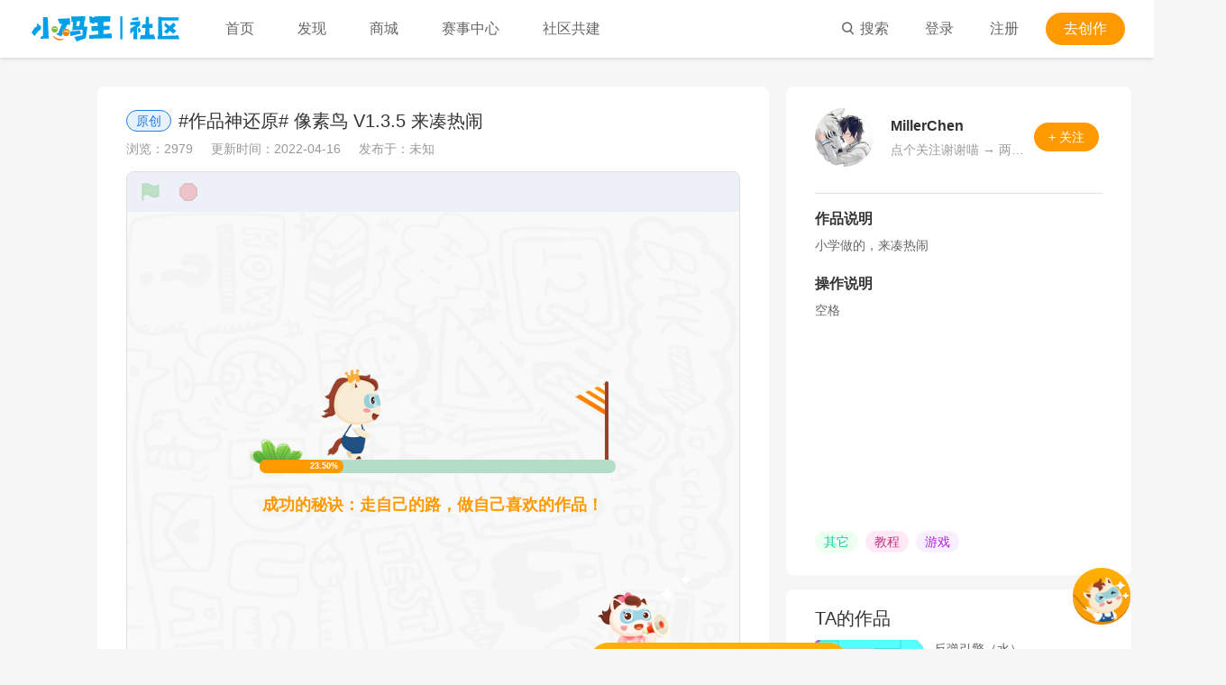

--- FILE ---
content_type: text/html; charset=utf-8
request_url: https://world.xiaomawang.com/community/main/compose/Q79O666J
body_size: 41074
content:
<!DOCTYPE html><html><head><link href="//at.alicdn.com/t/c/font_914070_1qtpetelwmw.css" rel="stylesheet"/><link href="https://wscdn.xmwol.com/xmworld/pc/antd.min.css" rel="stylesheet"/><link href="//xmcdn.oss-cn-shanghai.aliyuncs.com/community/static/xgplayer.min.css" rel="stylesheet"/><style data-styled="efhaqR" data-styled-version="4.4.1">
/* sc-component-id: info-box__NickName-h550h7-0 */
.efhaqR{background:none;font-weight:400;}</style><script src="https://xmcdn.oss-cn-shanghai.aliyuncs.com/xm_sso_web/2.0.0/prod/login-sdk.js?1768816792209"></script><script src=" //xmcdn.oss-cn-shanghai.aliyuncs.com/xm_scp/dist/scratch-player.prod.2.2.0.js?_t=1768816792209"></script><meta name="viewport" content="width=device-width"/><meta charSet="utf-8"/><title>#作品神还原# 像素鸟 V1.3.5 来凑热闹-小码王Scratch编程社区</title><meta name="keywords" content="#作品神还原# 像素鸟 V1.3.5 来凑热闹"/><meta name="description" content="【MillerChen】#作品神还原# 像素鸟 V1.3.5 来凑热闹，小码王scratch编程社区还有我的世界、跑酷、塔防、吃鸡、王者荣耀等更多趣味编程游戏创作作品，scratch编程就上小码王scratch编程社区"/><meta property="og:type" content="article"/><meta property="og:title" content="#作品神还原# 像素鸟 V1.3.5 来凑热闹"/><meta property="og:description" content="【MillerChen】#作品神还原# 像素鸟 V1.3.5 来凑热闹，小码王scratch编程社区还有我的世界、跑酷、塔防、吃鸡、王者荣耀等更多趣味编程游戏创作作品，scratch编程就上小码王scratch编程社区"/><meta property="og:url" content="https://world.xiaomawang.com/community/main/compose/Q79O666J"/><meta property="og:site_name" content="小码王scratch编程社区"/><meta name="next-head-count" content="10"/><link rel="preload" href="//xmcdn.oss-cn-shanghai.aliyuncs.com/community/2.3.4/prod/_next/static/css/styles.c473cae2.chunk.css" as="style" crossorigin="anonymous"/><link rel="stylesheet" href="//xmcdn.oss-cn-shanghai.aliyuncs.com/community/2.3.4/prod/_next/static/css/styles.c473cae2.chunk.css" crossorigin="anonymous"/><link rel="preload" href="//xmcdn.oss-cn-shanghai.aliyuncs.com/community/2.3.4/prod/_next/static/css/4b8e714f9842b6331e77e22cd69023d99056a084_CSS.6a81a4dd.chunk.css" as="style" crossorigin="anonymous"/><link rel="stylesheet" href="//xmcdn.oss-cn-shanghai.aliyuncs.com/community/2.3.4/prod/_next/static/css/4b8e714f9842b6331e77e22cd69023d99056a084_CSS.6a81a4dd.chunk.css" crossorigin="anonymous"/><link rel="preload" href="//xmcdn.oss-cn-shanghai.aliyuncs.com/community/2.3.4/prod/_next/static/css/pages/detail.b9cf77ec.chunk.css" as="style" crossorigin="anonymous"/><link rel="stylesheet" href="//xmcdn.oss-cn-shanghai.aliyuncs.com/community/2.3.4/prod/_next/static/css/pages/detail.b9cf77ec.chunk.css" crossorigin="anonymous"/><link rel="preload" href="//xmcdn.oss-cn-shanghai.aliyuncs.com/community/2.3.4/prod/_next/static/chunks/main-8f61a845d591afedd09e.js" as="script" crossorigin="anonymous"/><link rel="preload" href="//xmcdn.oss-cn-shanghai.aliyuncs.com/community/2.3.4/prod/_next/static/chunks/webpack-9363de5edd93e7a86c1a.js" as="script" crossorigin="anonymous"/><link rel="preload" href="//xmcdn.oss-cn-shanghai.aliyuncs.com/community/2.3.4/prod/_next/static/chunks/framework.315327427c0db0ce4d4f.js" as="script" crossorigin="anonymous"/><link rel="preload" href="//xmcdn.oss-cn-shanghai.aliyuncs.com/community/2.3.4/prod/_next/static/chunks/aec7d165.2d13b312e6267078dff5.js" as="script" crossorigin="anonymous"/><link rel="preload" href="//xmcdn.oss-cn-shanghai.aliyuncs.com/community/2.3.4/prod/_next/static/chunks/36bef4b08d68b1299e42c6f44ac120af8f1795bb.1b655f3a4bce4c5e6e08.js" as="script" crossorigin="anonymous"/><link rel="preload" href="//xmcdn.oss-cn-shanghai.aliyuncs.com/community/2.3.4/prod/_next/static/chunks/4136b7c355596495b34b247c79d5c726824d1217.d99f3e31d74496df7e35.js" as="script" crossorigin="anonymous"/><link rel="preload" href="//xmcdn.oss-cn-shanghai.aliyuncs.com/community/2.3.4/prod/_next/static/chunks/c74e7c6629e4bfe646d1cd546c2aa090bf49d9b8.7f686b784221c5d6a0c8.js" as="script" crossorigin="anonymous"/><link rel="preload" href="//xmcdn.oss-cn-shanghai.aliyuncs.com/community/2.3.4/prod/_next/static/chunks/2b6b4a5598c5514dc29ff088b793fdd683b02604.20674c476373e72f80df.js" as="script" crossorigin="anonymous"/><link rel="preload" href="//xmcdn.oss-cn-shanghai.aliyuncs.com/community/2.3.4/prod/_next/static/chunks/deb383138c7b7c0b95cc9bc3a1ec5004ab31391f.282c03b670879e5ddf6a.js" as="script" crossorigin="anonymous"/><link rel="preload" href="//xmcdn.oss-cn-shanghai.aliyuncs.com/community/2.3.4/prod/_next/static/chunks/ac84ff429653b115fb40765febd45920aa36351a.8eb94a9def0bd88e27be.js" as="script" crossorigin="anonymous"/><link rel="preload" href="//xmcdn.oss-cn-shanghai.aliyuncs.com/community/2.3.4/prod/_next/static/chunks/93686734cebacdb49c53a2f9f9e613ab72c6b6b3.c47bab0db4eac8b65191.js" as="script" crossorigin="anonymous"/><link rel="preload" href="//xmcdn.oss-cn-shanghai.aliyuncs.com/community/2.3.4/prod/_next/static/chunks/2c88ec5a8e4cb09d4362388c7df656fb5ab1d5fd.22e5406cbbbae9ef0a4b.js" as="script" crossorigin="anonymous"/><link rel="preload" href="//xmcdn.oss-cn-shanghai.aliyuncs.com/community/2.3.4/prod/_next/static/chunks/d68ad86226a48a5604b9c3f78a33b6c9b2c90dda.457351657610b87367c7.js" as="script" crossorigin="anonymous"/><link rel="preload" href="//xmcdn.oss-cn-shanghai.aliyuncs.com/community/2.3.4/prod/_next/static/chunks/6025174811b4722c0b043ecaecab5235068b5258.da471991b45ea0b83565.js" as="script" crossorigin="anonymous"/><link rel="preload" href="//xmcdn.oss-cn-shanghai.aliyuncs.com/community/2.3.4/prod/_next/static/chunks/25a9dd9c336eab948548b1e3ea6f5575ed21171e.166ce60f1739cfe15ad0.js" as="script" crossorigin="anonymous"/><link rel="preload" href="//xmcdn.oss-cn-shanghai.aliyuncs.com/community/2.3.4/prod/_next/static/chunks/bc1b3436402fb28c9758a29642a38b2077898b08.ce2317ab37507d8d54c9.js" as="script" crossorigin="anonymous"/><link rel="preload" href="//xmcdn.oss-cn-shanghai.aliyuncs.com/community/2.3.4/prod/_next/static/chunks/cb4e3c90695b4b281044e710284567864e1014b7.6a04e6bcff5eb46a2135.js" as="script" crossorigin="anonymous"/><link rel="preload" href="//xmcdn.oss-cn-shanghai.aliyuncs.com/community/2.3.4/prod/_next/static/chunks/ddb726ef2a512a449b9e618a2fe489c5396d2ee4.12fe99f341a8dd633411.js" as="script" crossorigin="anonymous"/><link rel="preload" href="//xmcdn.oss-cn-shanghai.aliyuncs.com/community/2.3.4/prod/_next/static/chunks/787fb6bcb9428ef73917f40999a15c12993cf00d.34bc902197675f75b531.js" as="script" crossorigin="anonymous"/><link rel="preload" href="//xmcdn.oss-cn-shanghai.aliyuncs.com/community/2.3.4/prod/_next/static/chunks/4593a3bd104587b22f2a4b096fb3ff39a335965a.8a832df82ad34dace5f9.js" as="script" crossorigin="anonymous"/><link rel="preload" href="//xmcdn.oss-cn-shanghai.aliyuncs.com/community/2.3.4/prod/_next/static/chunks/styles.cc396cc01e67b9819cf4.js" as="script" crossorigin="anonymous"/><link rel="preload" href="//xmcdn.oss-cn-shanghai.aliyuncs.com/community/2.3.4/prod/_next/static/chunks/pages/_app-63bb2f00ab9f66194b7b.js" as="script" crossorigin="anonymous"/><link rel="preload" href="//xmcdn.oss-cn-shanghai.aliyuncs.com/community/2.3.4/prod/_next/static/chunks/aa4ba91295d962beb67dcdbef642e94c1feaddf2.33da9773b1f55076326e.js" as="script" crossorigin="anonymous"/><link rel="preload" href="//xmcdn.oss-cn-shanghai.aliyuncs.com/community/2.3.4/prod/_next/static/chunks/aac0d1f1c25f489bedfa3f8406bd56b941002146.112f277ed4563dca0980.js" as="script" crossorigin="anonymous"/><link rel="preload" href="//xmcdn.oss-cn-shanghai.aliyuncs.com/community/2.3.4/prod/_next/static/chunks/ffd15c3818ee0ee3f0ebb640369f4ecf273bcde8.01d15542679f722279c4.js" as="script" crossorigin="anonymous"/><link rel="preload" href="//xmcdn.oss-cn-shanghai.aliyuncs.com/community/2.3.4/prod/_next/static/chunks/c5b305e6de90f37013bd8233231cbad8b7e67e0e.56fda0e9bdef01c20c35.js" as="script" crossorigin="anonymous"/><link rel="preload" href="//xmcdn.oss-cn-shanghai.aliyuncs.com/community/2.3.4/prod/_next/static/chunks/833ca0e5aea73ea9953bb79dd9f8709ecb1cbabe.fe9e17f0ca84ab0c034d.js" as="script" crossorigin="anonymous"/><link rel="preload" href="//xmcdn.oss-cn-shanghai.aliyuncs.com/community/2.3.4/prod/_next/static/chunks/4b8e714f9842b6331e77e22cd69023d99056a084.f8cd6e9a59031b07473b.js" as="script" crossorigin="anonymous"/><link rel="preload" href="//xmcdn.oss-cn-shanghai.aliyuncs.com/community/2.3.4/prod/_next/static/chunks/4b8e714f9842b6331e77e22cd69023d99056a084_CSS.f06916d2d6c58111a546.js" as="script" crossorigin="anonymous"/><link rel="preload" href="//xmcdn.oss-cn-shanghai.aliyuncs.com/community/2.3.4/prod/_next/static/chunks/47305b7ef246ca89f399d0dd7603bba82ed9662c.9ea936a9f8e989544a74.js" as="script" crossorigin="anonymous"/><link rel="preload" href="//xmcdn.oss-cn-shanghai.aliyuncs.com/community/2.3.4/prod/_next/static/chunks/29fb8e6b71facc317524050ea2a066c10ad5363a.4c23ea87d9987bf4124c.js" as="script" crossorigin="anonymous"/><link rel="preload" href="//xmcdn.oss-cn-shanghai.aliyuncs.com/community/2.3.4/prod/_next/static/chunks/8b33966ce58ea8b3d35d4f64dec1a95cf507b1d4.bc0e796083544bef7066.js" as="script" crossorigin="anonymous"/><link rel="preload" href="//xmcdn.oss-cn-shanghai.aliyuncs.com/community/2.3.4/prod/_next/static/chunks/pages/detail-941a85195f445720c392.js" as="script" crossorigin="anonymous"/></head><body><div id="__next"><div class="common-header__yMVtO" style="height:64px"><div class="sticky-outer-wrapper"><div class="sticky-inner-wrapper" style="position:relative;top:0px;z-index:98"><div style="top:0" class="fake-header__12aPc header-fixed__27nUG"><div class="header-inner__1Y9mD" id="header"><h1 class="xiaoma__3Eq2i"><a class="main-logo__11lFz" about="小码王scratch编程社区" href="/w/index">小码王社区</a></h1><div class="main-nav__120BM"><ul class="main-link-wrap__7VwqL"><li class=""><a class="link__3LcHe">首页</a></li><li class=""><a class="link__3LcHe">发现</a></li><li class=""><a class="link__3LcHe">商城</a></li><li><div class="matchNav__10A3b"><a class="link__3LcHe">赛事中心</a><ul class="matchNvaList__6kFoD"><li><a class="matchNvaItem__3M0md" href="http://match.xiaomawang.com" target="_blank">发现赛事</a></li><li><a class="matchNvaItem__3M0md" href="/w/practice?matchSourceId=1" target="_blank">刷题备赛</a></li></ul></div></li><li class=""><a class="link__3LcHe">社区共建</a></li></ul><div class="right__2MLGV"><ul class="main-link-wrap__7VwqL"><li class=""><a class="link__3LcHe" style="margin:0"><i class="iconfont icon-search nav-icon"></i>搜索</a></li></ul><div style="height:100%"><div class="no-avatar__3XTWP"><a class="link__3LcHe" data-type="login">登录</a><a class="link__3LcHe" data-type="register">注册</a></div></div><div class="header-dropdown-container__2V3Bz"><a class="link__3LcHe creation__2dSZY"><span>去创作</span></a><div class="header-dropdown-wrap__2KQUr"><ul class="header-dropdown__2BY-2"><li><a class="dropdown-link-editor__2JCxD" name="PC-Scratch首页-开始创作按钮"><i class="iconfont icon-scratch  create-icon__21ueZ scratchIcon__1aDM5"></i>Scratch</a></li><li><a target="_blank" class="dropdown-link-editor__2JCxD" name="PC-Python首页-开始创作按钮" href="/w/playground-python"><i class="iconfont icon-python  create-icon__21ueZ pythonIcon__SrKzK"></i>Python</a></li></ul></div></div></div></div></div></div></div></div></div><div class="detailBox__Gv5x0"><div class="detailCon__3VUHz"><div class="detailLeft__OeCkL"><div class="infoBox__1-huH"><div class="topSection__3-76D"><div class="titleBox__3KVco"><span class="label__TdR7F labelHigh__3EoU5">原创</span><h1 class="title__9ezjz">#作品神还原# 像素鸟 V1.3.5 来凑热闹</h1></div><div class="TBox__2GbQT"><div>浏览：<!-- -->2979</div><div class="time__25ifV">更新时间：<!-- -->2022-04-16</div><div>发布于：<!-- -->未知</div></div><div class="BBox__25Daf"><div class="playBox__3zup0"></div></div></div><div class="infoShare__1DfTH"><div class="infoShareLeft__3e9WV"><div class="info-btn__3AXtA"><button class="infoBtnMain__2hXQw"><span class="iconfont icon-dianzan-shi info-btn-icon___IkO7"></span>44</button></div><div class="textBtnBox__1INFI"><button name="收藏" class="textBtn__CU0Hm textCollectBtn__3qEJZ"><span class="iconfont icon-xingxing textIconComm__roQPH"></span><span class="textHover__SQabs">29</span></button></div><div class="textBtnBox__1INFI"><div class="btnModal__1D2jO shareModal__b5gpe vxScan__1l_NJ modalTop2__2ax4i"><div class="btnModalTitle__3TbJQ"><span class="btnLine__1VIUm"></span><span class="btnModalText__2cD6u">微信扫一扫</span><span class="btnLine__1VIUm"></span></div><div class="qrcode__1RGXG"><canvas style="height:96px;width:96px" height="96" width="96"></canvas></div><div class="btnModalTitle__3TbJQ"><span class="btnLine__1VIUm"></span><span class="btnModalText__2cD6u">分享至其他</span><span class="btnLine__1VIUm"></span></div><div class="shareIconBox__12QJC"><span class="iconfont icon-shequ-QQ shareIcon__1avEG shareQQ__J9cpR"></span><span class="iconfont icon-shequ-weibo shareIcon__1avEG shareWeibo__2qBts"></span><span class="iconfont icon-shequ-kongjian shareIcon__1avEG shareQzone__3isFU"></span></div></div><button class="textBtn__CU0Hm textShareBtn__3RdaR"><span class="iconfont icon-shequ-fenxiang textIconComm__roQPH"></span><span class="textHover__SQabs">分享</span></button></div><div class="textBtnBox__1INFI"><button class="textBtn__CU0Hm textChangeBtn__LKTgI" disabled=""><span class="iconfont icon-shequ-bianxie textIconComm__roQPH"></span><span class="textHover__SQabs">改编作品</span><p class="disableText__3UstW">作者暂未公开创作页，不可改编～</p></button></div><div class="textBtnBox__1INFI"><button class="textBtn__CU0Hm textJudgeBtn__2PPZd"><span class="iconfont icon-shequ-ceping textIconComm__roQPH"></span><span>测评</span></button></div><div class="report-box__2iLaY"><span class="iconfont icon-shequ-gengduo report-icon__3bu5G"></span></div></div><div class="infoShareRight__2FXvy"><div class="textBtnBox__3XoZL"><span class="iconfont icon-gaibianshu vortexIcon__359OY"></span><span class="num__2l3gy">0</span></div></div></div></div><div class="detailComment__3L7xz"><div class="commentWrapper__1Jwcj"><div class="top-input-comment__2b3BQ"><div class="input-comment-avatar__3VuyV"><img src="//xmcdn.oss-cn-shanghai.aliyuncs.com/community/static/defaultCommentAvatar.png" class="input-comment-avatar-image__3mSwx"/></div><div class="input-comment-out__2ZCu2"><textarea class="input-comment-inner__3Hl94" placeholder="请自觉遵守社区守则，说说作品有哪些值得鼓励或改进的地方，记得保持友善和礼貌，互相鼓励，共同进步～" maxLength="200"></textarea></div></div><div class="submit-btn-out__1gVe1"><div class="submit-btn-out-left__3kB-W"><div class="biaoqingBtn__uUrB9"><div><span class="iconfont icon-biaoqing bq__1n_Cq"></span>表情</div></div><div><div class="vortex-btn__jCgCh"><span class="iconfont icon-xuanwo vortex-icon__HLRJa"></span>漩涡</div></div></div><div class="submit-btn-out-right__2qeWh"><div class="input-comment-number__3raL7">0<!-- -->/200</div><button class="able-btn__1fnto" disabled="">评论</button></div></div><div class="comment-number__2ZojZ">全部评论<span class="comment-real-number__1Mf2P"></span></div></div></div></div><div class="detailRight__3J3Lb"><div class="show-compose__2EDL8 compose-bot__3NLxt"><div class="infoBox__Bz4w3"><div class="userBox__UemXX"><div class="userAvatarBox__2P5fb"><a target="_blank" class="user-avatar-wrapper__xZwHl" style="width:65px;height:65px" href="/w/person/project/all/1206910"><div class="avatar-box__3J-Rm" style="width:65px;height:65px;cursor:pointer;border:none"><img src="https://community-wscdn.xmwol.com/picture/9eef9074f1a8553cca1e5087dcfb988d4dac1317.jpg?width=130&amp;height=130&amp;op=imageView2&amp;mode=2" class="img__2Xw0Z" style="width:100%;height:100%"/></div></a></div><div class="userInfo__CALLl"><a target="_blank" href="/w/person/project/all/1206910"><span class="info-box__NickName-h550h7-0 efhaqR userNickname__1KEoN">MillerChen</span></a><div class="userAutograph__3hVJm">点个关注谢谢喵 → 两千喽</div></div><button class="infoLikeBtn__16ac- likeBtn__k2cDr">+ 关注</button></div><div class="explain-box__1j2D-"><div class="intro-box__2jSNT"><div class="intro-inner-box__1Ber- intro-box-part__3Wjlp" style="-webkit-box-orient:vertical;height:316px"><div class="intro-item__2THvN"><div class="intro-title__3Q47k">作品说明</div><div>小学做的，来凑热闹</div></div><div class="intro-item__2THvN"><div class="intro-title__3Q47k">操作说明</div><div>空格</div></div></div><div class="show-more-box__17k-g"></div></div></div><div class="tags__Coqah"><ul class="tags-box__2iF4b"><a target="_blank" href="/w/explore?tagId=9"><li class="tag__2I_C5 tag-9__3_eDy">其它</li></a><a target="_blank" href="/w/explore?tagId=7"><li class="tag__2I_C5 tag-7__3jngE">教程</li></a><a target="_blank" href="/w/explore?tagId=1"><li class="tag__2I_C5 tag-1__2CSID">游戏</li></a></ul></div></div></div><div class="show-compose__2EDL8 compose-bot__3NLxt"><p class="show-composeTitle__2vAp6">TA的作品</p><div class="outer-work__3T1xD"><div class="left-work__33GCr"><a target="_blank" href="/community/main/compose/zhVE666J"><img class="left-work-img__3ithr" src="https://community-wscdn.xmwol.com/picture/a27049d4eedc92ae5118fdd692614f07e44754b0.png?op=imageView2&amp;mode=2&amp;width=120&amp;height=90"/></a></div><div class="right-work__3uD7W"><div class="right-work-top__2niYh"><div><a target="_blank" href="/community/main/compose/zhVE666J"><p class="work-title__3-fLi" style="-webkit-box-orient:vertical">反弹引擎（水）</p></a><div class="work-icon__1JZlR"><span class="icon-shequ-liulan1 iconfont work-icon__1JZlR"><span class="icon-text-number__2aqng">1133</span></span><span class="icon-shequ-pinglun1 iconfont work-icon__1JZlR"><span class="icon-text-number__2aqng">12</span></span><span class="icon-shequ-dianzan iconfont work-icon__1JZlR"><span class="icon-text-number__2aqng">15</span></span></div></div></div><a target="_blank" href="/w/person/project/all/333"></a></div></div><div class="outer-work__3T1xD"><div class="left-work__33GCr"><a target="_blank" href="/community/main/compose/XxlC666J"><img class="left-work-img__3ithr" src="https://community-wscdn.xmwol.com/picture/37fed556cda838d20f4356abab9b20e53bd72796.png?op=imageView2&amp;mode=2&amp;width=120&amp;height=90"/></a></div><div class="right-work__3uD7W"><div class="right-work-top__2niYh"><div><a target="_blank" href="/community/main/compose/XxlC666J"><p class="work-title__3-fLi" style="-webkit-box-orient:vertical">存档码加密+读取</p></a><div class="work-icon__1JZlR"><span class="icon-shequ-liulan1 iconfont work-icon__1JZlR"><span class="icon-text-number__2aqng">1448</span></span><span class="icon-shequ-pinglun1 iconfont work-icon__1JZlR"><span class="icon-text-number__2aqng">1</span></span><span class="icon-shequ-dianzan iconfont work-icon__1JZlR"><span class="icon-text-number__2aqng">20</span></span></div></div></div><a target="_blank" href="/w/person/project/all/333"></a></div></div><div class="outer-work__3T1xD"><div class="left-work__33GCr"><a target="_blank" href="/community/main/compose/gQxC666J"><img class="left-work-img__3ithr" src="https://community-wscdn.xmwol.com/picture/870b7e11914df8553f1ff1de278ced41887f1b19.png?op=imageView2&amp;mode=2&amp;width=120&amp;height=90"/></a></div><div class="right-work__3uD7W"><div class="right-work-top__2niYh"><div><a target="_blank" href="/community/main/compose/gQxC666J"><p class="work-title__3-fLi" style="-webkit-box-orient:vertical">黑冰行动1.9.4 MP5 俯视角射击</p></a><div class="work-icon__1JZlR"><span class="icon-shequ-liulan1 iconfont work-icon__1JZlR"><span class="icon-text-number__2aqng">7.2万</span></span><span class="icon-shequ-pinglun1 iconfont work-icon__1JZlR"><span class="icon-text-number__2aqng">1103</span></span><span class="icon-shequ-dianzan iconfont work-icon__1JZlR"><span class="icon-text-number__2aqng">1410</span></span></div></div></div><a target="_blank" href="/w/person/project/all/333"></a></div></div></div><div class="show-compose__2EDL8"><p class="show-composeTitle__2vAp6">同类作品</p><div class="outer-work__3T1xD"><div class="left-work__33GCr"><a target="_blank" href="/community/main/compose/nd8S666J"><img class="left-work-img__3ithr" src="https://community-wscdn.xmwol.com/picture/d719707d75d7f61b20b614f6af8c7e21472887ab.png?op=imageView2&amp;mode=2&amp;width=120&amp;height=90"/></a></div><div class="right-work__3uD7W"><div class="right-work-top__2niYh"><div><a target="_blank" href="/community/main/compose/nd8S666J"><p class="work-title__3-fLi" style="-webkit-box-orient:vertical">Giga Different 961-970 但是965是废弃的</p></a><div class="work-icon__1JZlR"><span class="icon-shequ-liulan1 iconfont work-icon__1JZlR"><span class="icon-text-number__2aqng">24</span></span><span class="icon-shequ-pinglun1 iconfont work-icon__1JZlR"><span class="icon-text-number__2aqng">0</span></span><span class="icon-shequ-dianzan iconfont work-icon__1JZlR"><span class="icon-text-number__2aqng">0</span></span></div></div></div><a target="_blank" href="/w/person/project/all/4896981"><div class="work-user__1R_hm"><img class="work-avatar__1Ypzj" src="https://community-wscdn.xmwol.com/picture/7f8bb3984441a908695158f7bc778ba8b0da4d65.jpg?width=128&amp;height=128&amp;op=imageView2&amp;mode=2"/>俞正阳</div></a></div></div><div class="outer-work__3T1xD"><div class="left-work__33GCr"><a target="_blank" href="/community/main/compose/CM8S666J"><img class="left-work-img__3ithr" src="https://community-wscdn.xmwol.com/picture/5487c6465c4e2f6a98955880788378fa93f68c36.png?op=imageView2&amp;mode=2&amp;width=120&amp;height=90"/></a></div><div class="right-work__3uD7W"><div class="right-work-top__2niYh"><div><a target="_blank" href="/community/main/compose/CM8S666J"><p class="work-title__3-fLi" style="-webkit-box-orient:vertical">空度日</p></a><div class="work-icon__1JZlR"><span class="icon-shequ-liulan1 iconfont work-icon__1JZlR"><span class="icon-text-number__2aqng">35</span></span><span class="icon-shequ-pinglun1 iconfont work-icon__1JZlR"><span class="icon-text-number__2aqng">0</span></span><span class="icon-shequ-dianzan iconfont work-icon__1JZlR"><span class="icon-text-number__2aqng">1</span></span></div></div></div><a target="_blank" href="/w/person/project/all/5198790"><div class="work-user__1R_hm"><img class="work-avatar__1Ypzj" src="//wscdn.xmwol.com/ziying/2025-10-26/252561cdc40b43efb6fdfb42e6b419c5.jpg?width=128&amp;height=128&amp;op=imageView2&amp;mode=2"/>戴凡堯</div></a></div></div><div class="outer-work__3T1xD"><div class="left-work__33GCr"><a target="_blank" href="/community/main/compose/oogS666J"><img class="left-work-img__3ithr" src="https://community-wscdn.xmwol.com/picture/fea21f4c3137b8144943e4f7540163b2c6122db0.png?op=imageView2&amp;mode=2&amp;width=120&amp;height=90"/></a></div><div class="right-work__3uD7W"><div class="right-work-top__2niYh"><div><a target="_blank" href="/community/main/compose/oogS666J"><p class="work-title__3-fLi" style="-webkit-box-orient:vertical">【预告】谣岩</p></a><div class="work-icon__1JZlR"><span class="icon-shequ-liulan1 iconfont work-icon__1JZlR"><span class="icon-text-number__2aqng">261</span></span><span class="icon-shequ-pinglun1 iconfont work-icon__1JZlR"><span class="icon-text-number__2aqng">0</span></span><span class="icon-shequ-dianzan iconfont work-icon__1JZlR"><span class="icon-text-number__2aqng">3</span></span></div></div></div><a target="_blank" href="/w/person/project/all/3948345"><div class="work-user__1R_hm"><img class="work-avatar__1Ypzj" src="https://community-wscdn.xmwol.com/picture/7b584f1c4f1413e424c3349d2acaf0f38b6c4bc9.png?width=128&amp;height=128&amp;op=imageView2&amp;mode=2"/>代码之神-湮灭</div></a></div></div></div></div></div></div><div class="footer-container__3UMss"><div class="footer__1_RJ-"><div class="footerLeft__1PT-B"><div class="footerLeftUp__2nwgu"><a target="_self" class="link__3S9Xq" href="/w/about">关于我们</a><a target="_self" class="link__3S9Xq" href="/w/protocal">用户协议</a><a target="_self" class="link__3S9Xq" href="/w/rule">社区守则</a><a class="link__3S9Xq" href="http://ceba.wangsu.com/wstCeba/local/local-test.action" target="_blank">网络测评</a><a target="_blank" class="link__3S9Xq" href="/w/feedback">意见反馈</a><a target="_blank" class="link__3S9Xq" href="/w/upload-measure">魔力测评</a></div><div class="footerLeftDown__3ge2a"><div class="contactMethods__2tJ91"><span class="addr__23RMp">总部地址 ：杭州市余杭区正元智慧B幢13楼</span><span class="email__1xCCm">邮箱地址 ：service@xiaoma.cn</span><span class="phone__dc1fx">联系我们：4000-596-872</span></div><div class="importantInfos__suPcS"><div class="police__21VS2"><img src="//xmcdn.oss-cn-shanghai.aliyuncs.com/community/2.3.4/prod/_next/static/images/wangan-d0289dc0a46fc5b15b3363ffa78cf6c7.png" style="margin-right:4px;margin-top:-3px"/><a href="http://www.beian.gov.cn/portal/registerSystemInfo?recordcode=33010802010010" target="_blank" rel="nofollow">浙公网安备33010802010010号</a>  <a href="http://beian.miit.gov.cn" target="_blank" rel="nofollow">浙ICP备16018668号-4</a></div><div class="right__1gxoJ">Copyright © 2019-2025 小码教育 All Rights Reserved.</div></div></div></div><div class="footerRight__1MMo5"><div class="qq__3c3E7"><div class="toolTip__3R_6F"><img class="toolTipDisplay__3RNuP" src="//xmcdn.oss-cn-shanghai.aliyuncs.com/community/2.3.4/prod/_next/static/images/qqQrCode-20a0cce33064eab123f42a88bede31d3.jpg" alt="图片"/><div class="hoverItem__1EnKP"><div class="iconfont icon-qq icon__2r1dB icon-qq__1cbCN"></div><span class="text__3cN_n">官方QQ</span></div></div></div><div class="wechat__2SW7E"><div class="toolTip__3R_6F"><img class="toolTipDisplay__3RNuP" src="//xmcdn.oss-cn-shanghai.aliyuncs.com/community/2.3.4/prod/_next/static/images/wechatQrCode-3f930c5c6b1dd7c1cee015c2448a1e2b.jpg" alt="图片"/><div class="hoverItem__1EnKP"><div class="iconfont icon-weixin icon__2r1dB icon-weixin__2QxE1"></div><span class="text__3cN_n">官方微信</span></div></div></div></div></div></div></div><script id="__NEXT_DATA__" type="application/json" crossorigin="anonymous">{"props":{"isServer":true,"initialState":{"user":{"isSigned":false,"commentCount":0,"like":0,"follow":0,"system":0,"studio":0,"dynamicUnread":false,"isSimplePassword":0},"counter":{"count":0},"common":{"stickyNav":-100},"home":{"bannerInfo":[],"popularLists":{},"homeTalents":[],"searchTalents":[]},"find":{"findAllLists":{}},"dynamic":{"focusLists":{},"dynamicData":{}},"message":{"messages":[],"page":1,"pageSize":10,"total":0,"messageType":"getCommentMessage"},"person":{"userData":{},"workList":{},"fansList":{},"followList":{},"talentList":{},"delData":{},"collectList":{}},"follow":{"editFollow":{},"unFollow":{}},"release":{"composeData":{},"releaseModalVisible":false},"search":{"pageSize":12,"isFocused":false,"isInitSearch":true,"isFetching":false,"name":"","sort":0,"searchType":1,"searchHotKeywords":[],"searchResults":[{"key":1,"name":"作品","list":[],"total":0,"pageSize":10},{"key":2,"name":"用户","list":[],"total":0,"pageSize":10},{"key":3,"name":"工作室","list":[],"total":0,"pageSize":10}]},"free":{"freeData":{},"uploadLogData":{},"uploadLogBindData":{},"saveData":{},"publishData":{},"getConfigData":{},"getBaseData":{},"getSaveData":{},"getSubmitData":{}},"setkey":{"switchStatus":{},"guideStatus":{}},"duanwuActivity":{"workAllLists":{}},"detail":{"composeInfo":{"id":6931475,"compositionId":"Q79O666J","userId":1206910,"title":"#作品神还原# 像素鸟 V1.3.5 来凑热闹","description":"小学做的，来凑热闹","fileKey":"https://community-wscdn.xmwol.com/composition/2089764c8cc78698417b71884d323dd8fbead96b.sb3","coverKey":"https://community-wscdn.xmwol.com/picture/26eba39665a43aab401643d1ccb9fc9da94e216a.png","sourceUrl":"","composeType":1,"compositionStatus":1,"securityStatus":1,"sbVersion":3,"version":1,"isPublish":1,"isAdapt":0,"checkStatus":0,"tags":[{"tagId":9,"tagName":"其它"},{"tagId":7,"tagName":"教程"},{"tagId":1,"tagName":"游戏"}],"createTime":1650098986,"createTimeFormat":"2022-04-16","publishTime":1650099155,"publishTimeFormat":"2022-04-16","saveTime":1650098986,"saveTimeFormat":"2022-04-16","screenTranscoding":0,"screenKey":"","mobileMode":0,"operationNote":"空格","statObject":{"compositionId":6931475,"viewCount":2979,"commentCount":2,"collectCount":29,"likeCount":44},"isMyLike":0,"isMyComposition":0,"isCollect":0,"userObject":{"userId":1206910,"nickname":"MillerChen","avatarImg":"https://community-wscdn.xmwol.com/picture/9eef9074f1a8553cca1e5087dcfb988d4dac1317.jpg","sex":1,"recommendStatus":0,"statObject":{"userId":1206910,"followCount":101,"fansCount":2110,"compositionCount":19,"likeCount":0},"userType":1,"isBanned":null,"isSelf":null,"followRelation":0,"propList":[{"userId":1206910,"id":32,"name":"[道具卡]洞察之眼","type":2,"startTime":1768746459,"endTime":1769351259,"equipStatus":2,"coverImg":"https://community-wscdn.xiaomawang.com/picture/f3bd27e2375a917f184d41c6bae88ae7.png","introduce":"最近有“谁”在作品详情页“看过我”呢？只要开启洞察之眼，你就可以轻松追踪来访客人轨迹，包括昵称、头像，来访时间、是否点赞等。有效期自使用后7天。","propCode":"visit_card","ext":null}],"autograph":"点个关注谢谢喵 → 两千喽"},"adaptObject":[],"isTop":0,"isRecommend":0,"cloudVariableNum":0,"placeId":1,"place":"未知","modelDirList":[]},"notFindCompose":false,"showCommentList":[],"commentCount":"-1","page":1,"isMore":false,"firstIsMore":false,"hasFirstClick":false,"topicList":[],"myComposeList":[{"compositionId":"zhVE666J","title":"反弹引擎（水）","coverKey":"https://community-wscdn.xmwol.com/picture/a27049d4eedc92ae5118fdd692614f07e44754b0.png","fileKey":"https://community-wscdn.xmwol.com/composition/6762c0874cf7e746570b761aaf7ffc1d3b1ca1f1.sb3","sbVersion":3,"viewCount":1133,"commentCount":12,"likeCount":15,"recommendStatus":0,"userObject":{}},{"compositionId":"XxlC666J","title":"存档码加密+读取","coverKey":"https://community-wscdn.xmwol.com/picture/37fed556cda838d20f4356abab9b20e53bd72796.png","fileKey":"https://community-wscdn.xmwol.com/composition/565dfc078bddf75ed533a33e8ff8708676ddebe7.sb3","sbVersion":3,"viewCount":1448,"commentCount":1,"likeCount":20,"recommendStatus":0,"userObject":{}},{"compositionId":"gQxC666J","title":"黑冰行动1.9.4 MP5 俯视角射击","coverKey":"https://community-wscdn.xmwol.com/picture/870b7e11914df8553f1ff1de278ced41887f1b19.png","fileKey":"https://community-wscdn.xmwol.com/composition/a12151bc5a7f8fbcea2c77e86d4ed8462f948793.sb3","sbVersion":3,"viewCount":72669,"commentCount":1103,"likeCount":1410,"recommendStatus":0,"userObject":{}}],"similarComposeList":[{"compositionId":"nd8S666J","title":"Giga Different 961-970 但是965是废弃的","coverKey":"https://community-wscdn.xmwol.com/picture/d719707d75d7f61b20b614f6af8c7e21472887ab.png","fileKey":"https://community-wscdn.xmwol.com/composition/881662c07fc08f6f0f07e48dc25ee094a9b305af.sb3","sbVersion":3,"viewCount":24,"commentCount":0,"likeCount":0,"recommendStatus":0,"userObject":{"userId":4896981,"nickname":"俞正阳","avatarImg":"https://community-wscdn.xmwol.com/picture/7f8bb3984441a908695158f7bc778ba8b0da4d65.jpg"}},{"compositionId":"CM8S666J","title":"空度日","coverKey":"https://community-wscdn.xmwol.com/picture/5487c6465c4e2f6a98955880788378fa93f68c36.png","fileKey":"https://community-wscdn.xmwol.com/composition/6b05fdd1fd83c11a9741942374c2db0e89468f3e.sb3","sbVersion":3,"viewCount":35,"commentCount":0,"likeCount":1,"recommendStatus":0,"userObject":{"userId":5198790,"nickname":"戴凡堯","avatarImg":"//wscdn.xmwol.com/ziying/2025-10-26/252561cdc40b43efb6fdfb42e6b419c5.jpg"}},{"compositionId":"oogS666J","title":"【预告】谣岩","coverKey":"https://community-wscdn.xmwol.com/picture/fea21f4c3137b8144943e4f7540163b2c6122db0.png","fileKey":"https://community-wscdn.xmwol.com/composition/5f810de12f2d9970edc5689c29168dbe0f48c1b4.sb3","sbVersion":3,"viewCount":261,"commentCount":0,"likeCount":3,"recommendStatus":0,"userObject":{"userId":3948345,"nickname":"代码之神-湮灭","avatarImg":"https://community-wscdn.xmwol.com/picture/7b584f1c4f1413e424c3349d2acaf0f38b6c4bc9.png"}}]},"composeCompetition":{"workAllLists":{}},"studio":{"showCommentList":[],"commentCount":"-1","commentFirstCount":"-1"},"report":{"isLoadingCommentList":false,"commentList":null,"isLoadingCompositionList":false,"compositionList":null},"practiceMenu":{"menuList":[{"matchName":"电子学会考级","matchSourceId":1,"examLanguage":"1"},{"matchName":"中国芯","matchSourceId":3,"examLanguage":"1"},{"matchName":"蓝桥杯","matchSourceId":4,"examLanguage":"1"},{"matchName":"GESP","matchSourceId":5,"examLanguage":"1"},{"matchName":"CPA","matchSourceId":6,"examLanguage":"1"}]}},"initialProps":{"pageProps":{"compositionId":"Q79O666J","initErrorList":[{"apiUrl":"/japi/v1/composition/topic-list","error":{"code":10018,"message":"登录失败","data":null,"timestamp":1768816791}}]},"trackProps":{},"pageConfig":{"needSign":false},"routerProps":{"pathname":"/detail","query":{"id":"Q79O666J"},"asPath":"/community/main/compose/Q79O666J"}}},"page":"/detail","query":{"id":"Q79O666J"},"buildId":"vCmHPxcbTyniGa7OOhsT6","assetPrefix":"//xmcdn.oss-cn-shanghai.aliyuncs.com/community/2.3.4/prod","isFallback":false,"customServer":true,"gip":true,"appGip":true}</script><script crossorigin="anonymous" nomodule="" src="//xmcdn.oss-cn-shanghai.aliyuncs.com/community/2.3.4/prod/_next/static/chunks/polyfills-78fad8594349577e9fe5.js"></script><script src="//xmcdn.oss-cn-shanghai.aliyuncs.com/community/2.3.4/prod/_next/static/chunks/main-8f61a845d591afedd09e.js" async="" crossorigin="anonymous"></script><script src="//xmcdn.oss-cn-shanghai.aliyuncs.com/community/2.3.4/prod/_next/static/chunks/webpack-9363de5edd93e7a86c1a.js" async="" crossorigin="anonymous"></script><script src="//xmcdn.oss-cn-shanghai.aliyuncs.com/community/2.3.4/prod/_next/static/chunks/framework.315327427c0db0ce4d4f.js" async="" crossorigin="anonymous"></script><script src="//xmcdn.oss-cn-shanghai.aliyuncs.com/community/2.3.4/prod/_next/static/chunks/aec7d165.2d13b312e6267078dff5.js" async="" crossorigin="anonymous"></script><script src="//xmcdn.oss-cn-shanghai.aliyuncs.com/community/2.3.4/prod/_next/static/chunks/36bef4b08d68b1299e42c6f44ac120af8f1795bb.1b655f3a4bce4c5e6e08.js" async="" crossorigin="anonymous"></script><script src="//xmcdn.oss-cn-shanghai.aliyuncs.com/community/2.3.4/prod/_next/static/chunks/4136b7c355596495b34b247c79d5c726824d1217.d99f3e31d74496df7e35.js" async="" crossorigin="anonymous"></script><script src="//xmcdn.oss-cn-shanghai.aliyuncs.com/community/2.3.4/prod/_next/static/chunks/c74e7c6629e4bfe646d1cd546c2aa090bf49d9b8.7f686b784221c5d6a0c8.js" async="" crossorigin="anonymous"></script><script src="//xmcdn.oss-cn-shanghai.aliyuncs.com/community/2.3.4/prod/_next/static/chunks/2b6b4a5598c5514dc29ff088b793fdd683b02604.20674c476373e72f80df.js" async="" crossorigin="anonymous"></script><script src="//xmcdn.oss-cn-shanghai.aliyuncs.com/community/2.3.4/prod/_next/static/chunks/deb383138c7b7c0b95cc9bc3a1ec5004ab31391f.282c03b670879e5ddf6a.js" async="" crossorigin="anonymous"></script><script src="//xmcdn.oss-cn-shanghai.aliyuncs.com/community/2.3.4/prod/_next/static/chunks/ac84ff429653b115fb40765febd45920aa36351a.8eb94a9def0bd88e27be.js" async="" crossorigin="anonymous"></script><script src="//xmcdn.oss-cn-shanghai.aliyuncs.com/community/2.3.4/prod/_next/static/chunks/93686734cebacdb49c53a2f9f9e613ab72c6b6b3.c47bab0db4eac8b65191.js" async="" crossorigin="anonymous"></script><script src="//xmcdn.oss-cn-shanghai.aliyuncs.com/community/2.3.4/prod/_next/static/chunks/2c88ec5a8e4cb09d4362388c7df656fb5ab1d5fd.22e5406cbbbae9ef0a4b.js" async="" crossorigin="anonymous"></script><script src="//xmcdn.oss-cn-shanghai.aliyuncs.com/community/2.3.4/prod/_next/static/chunks/d68ad86226a48a5604b9c3f78a33b6c9b2c90dda.457351657610b87367c7.js" async="" crossorigin="anonymous"></script><script src="//xmcdn.oss-cn-shanghai.aliyuncs.com/community/2.3.4/prod/_next/static/chunks/6025174811b4722c0b043ecaecab5235068b5258.da471991b45ea0b83565.js" async="" crossorigin="anonymous"></script><script src="//xmcdn.oss-cn-shanghai.aliyuncs.com/community/2.3.4/prod/_next/static/chunks/25a9dd9c336eab948548b1e3ea6f5575ed21171e.166ce60f1739cfe15ad0.js" async="" crossorigin="anonymous"></script><script src="//xmcdn.oss-cn-shanghai.aliyuncs.com/community/2.3.4/prod/_next/static/chunks/bc1b3436402fb28c9758a29642a38b2077898b08.ce2317ab37507d8d54c9.js" async="" crossorigin="anonymous"></script><script src="//xmcdn.oss-cn-shanghai.aliyuncs.com/community/2.3.4/prod/_next/static/chunks/cb4e3c90695b4b281044e710284567864e1014b7.6a04e6bcff5eb46a2135.js" async="" crossorigin="anonymous"></script><script src="//xmcdn.oss-cn-shanghai.aliyuncs.com/community/2.3.4/prod/_next/static/chunks/ddb726ef2a512a449b9e618a2fe489c5396d2ee4.12fe99f341a8dd633411.js" async="" crossorigin="anonymous"></script><script src="//xmcdn.oss-cn-shanghai.aliyuncs.com/community/2.3.4/prod/_next/static/chunks/787fb6bcb9428ef73917f40999a15c12993cf00d.34bc902197675f75b531.js" async="" crossorigin="anonymous"></script><script src="//xmcdn.oss-cn-shanghai.aliyuncs.com/community/2.3.4/prod/_next/static/chunks/4593a3bd104587b22f2a4b096fb3ff39a335965a.8a832df82ad34dace5f9.js" async="" crossorigin="anonymous"></script><script src="//xmcdn.oss-cn-shanghai.aliyuncs.com/community/2.3.4/prod/_next/static/chunks/styles.cc396cc01e67b9819cf4.js" async="" crossorigin="anonymous"></script><script src="//xmcdn.oss-cn-shanghai.aliyuncs.com/community/2.3.4/prod/_next/static/chunks/pages/_app-63bb2f00ab9f66194b7b.js" async="" crossorigin="anonymous"></script><script src="//xmcdn.oss-cn-shanghai.aliyuncs.com/community/2.3.4/prod/_next/static/chunks/aa4ba91295d962beb67dcdbef642e94c1feaddf2.33da9773b1f55076326e.js" async="" crossorigin="anonymous"></script><script src="//xmcdn.oss-cn-shanghai.aliyuncs.com/community/2.3.4/prod/_next/static/chunks/aac0d1f1c25f489bedfa3f8406bd56b941002146.112f277ed4563dca0980.js" async="" crossorigin="anonymous"></script><script src="//xmcdn.oss-cn-shanghai.aliyuncs.com/community/2.3.4/prod/_next/static/chunks/ffd15c3818ee0ee3f0ebb640369f4ecf273bcde8.01d15542679f722279c4.js" async="" crossorigin="anonymous"></script><script src="//xmcdn.oss-cn-shanghai.aliyuncs.com/community/2.3.4/prod/_next/static/chunks/c5b305e6de90f37013bd8233231cbad8b7e67e0e.56fda0e9bdef01c20c35.js" async="" crossorigin="anonymous"></script><script src="//xmcdn.oss-cn-shanghai.aliyuncs.com/community/2.3.4/prod/_next/static/chunks/833ca0e5aea73ea9953bb79dd9f8709ecb1cbabe.fe9e17f0ca84ab0c034d.js" async="" crossorigin="anonymous"></script><script src="//xmcdn.oss-cn-shanghai.aliyuncs.com/community/2.3.4/prod/_next/static/chunks/4b8e714f9842b6331e77e22cd69023d99056a084.f8cd6e9a59031b07473b.js" async="" crossorigin="anonymous"></script><script src="//xmcdn.oss-cn-shanghai.aliyuncs.com/community/2.3.4/prod/_next/static/chunks/4b8e714f9842b6331e77e22cd69023d99056a084_CSS.f06916d2d6c58111a546.js" async="" crossorigin="anonymous"></script><script src="//xmcdn.oss-cn-shanghai.aliyuncs.com/community/2.3.4/prod/_next/static/chunks/47305b7ef246ca89f399d0dd7603bba82ed9662c.9ea936a9f8e989544a74.js" async="" crossorigin="anonymous"></script><script src="//xmcdn.oss-cn-shanghai.aliyuncs.com/community/2.3.4/prod/_next/static/chunks/29fb8e6b71facc317524050ea2a066c10ad5363a.4c23ea87d9987bf4124c.js" async="" crossorigin="anonymous"></script><script src="//xmcdn.oss-cn-shanghai.aliyuncs.com/community/2.3.4/prod/_next/static/chunks/8b33966ce58ea8b3d35d4f64dec1a95cf507b1d4.bc0e796083544bef7066.js" async="" crossorigin="anonymous"></script><script src="//xmcdn.oss-cn-shanghai.aliyuncs.com/community/2.3.4/prod/_next/static/chunks/pages/detail-941a85195f445720c392.js" async="" crossorigin="anonymous"></script><script src="//xmcdn.oss-cn-shanghai.aliyuncs.com/community/2.3.4/prod/_next/static/vCmHPxcbTyniGa7OOhsT6/_buildManifest.js" async="" crossorigin="anonymous"></script><script src="//xmcdn.oss-cn-shanghai.aliyuncs.com/community/2.3.4/prod/_next/static/vCmHPxcbTyniGa7OOhsT6/_ssgManifest.js" async="" crossorigin="anonymous"></script><script>
;(function(para) {
  var p = para.sdk_url, n = para.name, w = window, d = document, s = 'script', x = null, y = null;
  w[n] = w[n] || [];

  x = d.createElement(s), y = d.getElementsByTagName(s)[0];
  x.async = 1;
  x.src = p;
  y.parentNode.insertBefore(x, y);
})({
  sdk_url: 'https://s9.cnzz.com/z_stat.php?id=1281105181&web_id=1281105181',
  name: '_cnzz',
})
</script></body></html>

--- FILE ---
content_type: text/css
request_url: https://xmcdn.oss-cn-shanghai.aliyuncs.com/community/2.3.4/prod/_next/static/css/styles.c473cae2.chunk.css
body_size: 221768
content:
/* antd 样式覆盖 */

a {
  transition: none !important;
}

a:focus {
  text-decoration: none !important;
}

html,
body {
  -webkit-font-smoothing: antialiased;
  background-color: rgba(246, 246, 246, 1) !important;
}

body {
  font-family: -apple-system, BlinkMacSystemFont, Microsoft YaHei,
    Helvetica Neue, Helvetica, Hiragino Sans GB, Arial, sans-serif;
}

#__next {
  height: 100%;
  width: 100%;
  /* min-width: 1248px; */
}

.ant-message {
  z-index: 2001;
}

/* 样式覆盖, 使用modal时添加*/
/* hack: 强制覆盖 */

.xm-modal .ant-modal-title {
  text-align: center;
  font-size: 18px;
  line-height: 25px;
  position: relative;
  top: 18px;
}

.xm-modal .ant-modal-header {
  border-bottom-color: transparent;
}

.xm-modal .ant-modal-body {
  padding-top: 16px;
  padding-bottom: 16px;
}

.xm-modal .ant-modal-footer {
  border-top-color: transparent;
  padding-top: 24px;
  padding-bottom: 24px;
  text-align: center;
}

.xm-modal .ant-modal-footer .ant-btn {
  padding: 0 34px;
  height: 36px;
}

.xm-modal .ant-modal-footer button + button {
  margin-left: 24px;
}

.xm-modal .ant-modal-close-x {
  width: 48px;
  height: 48px;
  line-height: 48px;
}

.xm-align-center {
  display: inline-flex;
  align-items: center;
}

.ieNotify .ant-notification-notice-close {
  color: #ffffff;
  right: 7px;
  top: 1px;
}

.com-select .ant-select-selection {
  border-radius: 14px;
}

.com-select.ant-select-open .ant-select-selection,
.com-select .ant-select-selection:hover,
.com-select .ant-select-dropdown-menu-item-selected {
  color: #ff9900;
}

.com-select.ant-select-open .ant-select-selection,
.com-select .ant-select-selection:hover,
.com-select.ant-select-focused .ant-select-selection,
.com-select .ant-select-selection:active {
  border-color: #ff9900;
}

.com-select .ant-select-selection:active,
.com-select.ant-select-open .ant-select-selection,
.com-select.ant-select-focused .ant-select-selection {
  box-shadow: none;
}

.com-select .ant-select-dropdown-menu-item:hover {
  background-color: #ff9900;
}

.com-select .ant-select-selection--single {
  height: 28px;
}

.com-select .ant-select-selection__rendered {
  line-height: 26px;
}

.com-select-dropdown .ant-select-dropdown-menu-item:hover {
  background-color: transparent;
  color: #ff9900;
}

.com-select-dropdown .ant-select-dropdown-menu-item-selected {
  color: #ff9900;
  background: transparent;
}

.ant-dropdown:before {
  z-index: -9999;
}

/* stylelint-disable */
/*颜色*/
/* 顶部导航高度 */
/* 主导航高度 */
.xiaoma__3Eq2i {
  margin-bottom: 0;
}
.layout__1F6d3 {
  min-width: 1248px;
  padding: 0 32px;
  margin: auto;
}
.common-header__yMVtO {
  position: relative;
  z-index: 20;
  width: 100%;
  background: transparent;
}
.common-header__yMVtO .top-nav__DgooP {
  min-width: 1248px;
  padding: 0 32px;
  margin: auto;
  background: rgba(0, 0, 0, 0.16);
  color: #666666;
  display: flex;
  align-items: center;
  top: 0;
  left: 0;
  right: 0;
  z-index: 101;
}
.top-right-welcome__LWFgJ {
  font-size: 12px;
  color: #999;
}
.top-right-welcome__LWFgJ.gray9__1BeNR {
  color: #999;
}
.top-right-nickname__3sxjU {
  font-style: normal;
  font-weight: bold;
}
.top-nav-tabs__2GZFD {
  flex: 1;
  padding: 0;
  margin: 0;
}
.top-nav-tab__2IfWu {
  display: inline-flex;
}
.top-nav-tab__2IfWu a {
  height: 36px;
  line-height: 36px;
  margin: 0 64px 0 0;
  display: block;
  font-size: 12px;
  color: #999;
}
.top-nav-tab__2IfWu a:hover {
  color: #999;
  font-weight: bold;
}
.fake-header__12aPc {
  position: absolute;
  width: 100%;
}
.sticky__2DrSt {
  position: absolute;
}
.header-fixed__27nUG .header-inner__1Y9mD {
  background: #ffffff !important;
  box-shadow: 0px 1px 5px 0px rgba(0, 0, 0, 0.15);
}
.header-fixed__27nUG .header-inner__1Y9mD .main-logo__11lFz {
  background: url([data-uri]) no-repeat center;
}
.header-fixed__27nUG .header-inner__1Y9mD li {
  position: relative;
}
.header-fixed__27nUG .header-inner__1Y9mD li:after {
  content: "";
  z-index: 1;
  position: absolute;
  left: 16px;
  right: 16px;
  bottom: 0;
  height: 2px;
  background: transparent;
}
.header-fixed__27nUG .header-inner__1Y9mD li.active {
  color: #ff9900;
  font-weight: normal;
}
.header-fixed__27nUG .header-inner__1Y9mD li.active:after {
  background: #ff9900;
}
.header-fixed__27nUG .header-inner__1Y9mD li.active .link__3LcHe {
  color: #ff9900;
  font-weight: normal;
}
.header-fixed__27nUG .header-inner__1Y9mD .main-nav__120BM .link__3LcHe {
  color: #666666;
  text-shadow: none;
  display: inline-block;
}
.header-fixed__27nUG .header-inner__1Y9mD .link__3LcHe.creation__2dSZY {
  color: #fff;
}
.header-fixed__27nUG .header-inner__1Y9mD .main-nav__120BM .main-link-wrap__7VwqL .link__3LcHe:hover {
  color: #ff9900;
  font-weight: normal;
}
.header-fixed__27nUG .header-inner__1Y9mD .main-nav__120BM .right__2MLGV > .link__3LcHe:hover {
  color: #ff9900;
  font-weight: normal;
}
.header-fixed__27nUG .header-inner__1Y9mD .no-avatar__3XTWP .link__3LcHe:hover {
  color: #ff9900;
  font-weight: normal;
}
.header-fixed__27nUG {
  display: block;
  visibility: visible;
  top: 0 !important;
}
.home-page-header-style__1pOei .header-inner__1Y9mD {
  width: 1365px !important;
  background: none !important;
  padding: 0 !important;
  min-width: 1088px !important;
}
.common-header__yMVtO .header-inner__1Y9mD {
  min-width: 1248px;
  padding: 0 32px;
  margin: auto;
  z-index: 200;
  left: 0;
  top: 36px;
  width: 100%;
  color: #fff;
  height: 64px;
  display: flex;
  background: linear-gradient(180deg, rgba(0, 0, 0, 0.2) 0%, rgba(46, 46, 46, 0) 100%);
  align-items: center;
  transition: top 500ms;
}
.header-inner__1Y9mD .main-logo__11lFz {
  display: block;
  width: 170px;
  height: 32px;
  text-indent: -1000px;
  line-height: 32px;
  margin: 0 24px 0 0;
  background: url([data-uri]) no-repeat center;
  background-size: contain;
}
.main-nav__120BM {
  flex: 1;
  display: flex;
  height: 100%;
  align-items: center;
  justify-content: space-between;
}
.main-nav__120BM .link__3LcHe {
  color: rgba(255, 255, 255, 0.9);
  transition: color 0.3s !important;
  font-size: 16px;
  line-height: 20px;
  align-items: center;
  text-decoration: none;
  cursor: pointer;
}
.main-nav__120BM .main-link-wrap__7VwqL .link__3LcHe {
  margin: 0 24px;
  padding: 6px 0px;
}
.main-nav__120BM .main-link-wrap__7VwqL .link__3LcHe:hover {
  font-weight: bold;
}
.main-nav__120BM .right__2MLGV > .link__3LcHe:hover {
  font-weight: bold;
}
.main-nav__120BM .link__3LcHe:hover,
.link__3LcHe.active {
  color: #fff;
}
.link__3LcHe.active {
  font-weight: bold;
}
.link__3LcHe.creation__2dSZY {
  background: #ff9900;
  color: #fff;
  display: inline-flex;
  margin: 0 0 0 10px;
  align-items: center;
  border-radius: 20px;
}
.link__3LcHe.creation__2dSZY:hover {
  background: rgba(255, 186, 73, 0.9);
}
.link__3LcHe.creation__2dSZY:hover {
  font-weight: normal;
}
.creation-info__2t6sq {
  position: relative;
  display: flex;
  align-items: center;
}
.creation-bottom-box__tn1Rt {
  display: none;
  position: absolute;
  width: 131px;
  right: 0;
  top: 64px;
}
.creation-bottom__25sB0 {
  margin: 6px 0 0;
  padding: 6px 0;
  background: #ffffff;
  border-radius: 5px;
  box-shadow: 0px 2px 4px 0px rgba(0, 0, 0, 0.1);
}
.common-header__yMVtO .header-inner__1Y9mD .main-nav__120BM .creation-info__2t6sq .creation-bottom-box__tn1Rt .creation-bottom__25sB0 ul,
.common-header__yMVtO .header-inner__1Y9mD .main-nav__120BM .creation-info__2t6sq .creation-bottom-box__tn1Rt .creation-bottom__25sB0 li {
  margin: 0;
  padding: 0;
  list-style: none;
}
.common-header__yMVtO .header-inner__1Y9mD .main-nav__120BM .creation-info__2t6sq .creation-bottom-box__tn1Rt .creation-bottom__25sB0 li {
  line-height: 19px;
  padding: 8px 0 8px 16px;
  font-size: 14px;
  color: #333;
  cursor: pointer;
}
.common-header__yMVtO .header-inner__1Y9mD .main-nav__120BM .creation-info__2t6sq .creation-bottom-box__tn1Rt .creation-bottom__25sB0 li a {
  display: inline-block;
  width: 100%;
  color: #333;
}
.common-header__yMVtO .header-inner__1Y9mD .main-nav__120BM .creation-info__2t6sq .creation-bottom-box__tn1Rt .creation-bottom__25sB0 li:hover {
  background: #ecf5ff;
}
.common-header__yMVtO .header-inner__1Y9mD .main-nav__120BM .creation-info__2t6sq:hover .creation-bottom-box__tn1Rt {
  display: block;
}
.common-header__yMVtO .header-inner__1Y9mD .right__2MLGV {
  display: flex;
  height: 100%;
  align-items: center;
}
.common-header__yMVtO .header-inner__1Y9mD .right__2MLGV .link__3LcHe {
  padding: 8px 20px;
  max-width: 105px;
  white-space: nowrap;
}
.common-header__yMVtO .header-inner__1Y9mD .right__2MLGV .nav-icon {
  margin-right: 6px;
  line-height: 15px;
  font-size: 15px;
  width: 15px;
  height: 15px;
}
.message__25j3I {
  position: relative;
}
.addMargin__vphB4 {
  margin-right: 16px;
}
.message-count-wrap__3vrLJ {
  left: -1px;
  top: -11px;
  min-width: 34px;
}
.message-count__2M-on {
  position: absolute;
  display: inline-block;
  font-style: normal;
  line-height: 16px;
  padding: 1px 5px;
  min-width: 18px;
  background: #ff5b35;
  color: #ffffff;
  font-weight: normal;
  border-radius: 9px;
  text-align: center;
  top: -2px;
}
.dynamic-red-dot__3FSaW {
  width: 8px;
  height: 8px;
  border-radius: 50%;
  background-color: #ff5b35;
  display: inline-block;
  transform: translate(1px, 1px);
}
.common-header__yMVtO .header-inner__1Y9mD .avatar-info__3Zi7z {
  position: relative;
  height: 100%;
}
.common-header__yMVtO .header-inner__1Y9mD .avatar-info__3Zi7z .avatar__WWCRZ {
  width: 32px;
  height: 32px;
  margin: 0 20px 0 12px;
  overflow: hidden;
  cursor: pointer;
  display: flex;
  align-items: center;
  border-radius: 50%;
}
.common-header__yMVtO .header-inner__1Y9mD .avatar-info__3Zi7z .avatar__WWCRZ img {
  width: 36px;
  height: 36px;
  border-radius: 50%;
}
.common-header__yMVtO .header-inner__1Y9mD .avatar-info__3Zi7z .avatar-bottom__Tmd0T {
  display: none;
  position: absolute;
  width: 110px;
  right: 0;
  padding: 14px 0;
  background: #ffffff;
  border-radius: 5px;
  box-shadow: 0px 2px 4px 0px rgba(0, 0, 0, 0.1);
}
.common-header__yMVtO .header-inner__1Y9mD .avatar-info__3Zi7z .avatar-bottom__Tmd0T .avatar-triangle__-6o3S {
  position: absolute;
  top: -5px;
  right: 10px;
  width: 0px;
  height: 0px;
  border-left: 5px solid transparent;
  border-right: 5px solid transparent;
  border-bottom: 5px solid #ffffff;
}
.common-header__yMVtO .header-inner__1Y9mD .avatar-info__3Zi7z .avatar-bottom__Tmd0T ul,
.common-header__yMVtO .header-inner__1Y9mD .avatar-info__3Zi7z .avatar-bottom__Tmd0T li {
  margin: 0;
  padding: 0;
  list-style: none;
}
.common-header__yMVtO .header-inner__1Y9mD .avatar-info__3Zi7z .avatar-bottom__Tmd0T li {
  line-height: 19px;
  padding: 7px 14px;
  cursor: pointer;
}
.common-header__yMVtO .header-inner__1Y9mD .avatar-info__3Zi7z .avatar-bottom__Tmd0T li a {
  display: flex;
  font-size: 14px;
  color: #333;
}
.common-header__yMVtO .header-inner__1Y9mD .avatar-info__3Zi7z .avatar-bottom__Tmd0T li a i {
  flex: 1;
  margin: 0 0 0 9px;
  text-align: center;
}
.common-header__yMVtO .header-inner__1Y9mD .avatar-info__3Zi7z .avatar-bottom__Tmd0T li:hover {
  background: #ecf5ff;
}
.common-header__yMVtO .header-inner__1Y9mD .avatar-info__3Zi7z:hover .avatar-bottom__Tmd0T {
  display: block;
}
.common-header__yMVtO .header-inner__1Y9mD .no-avatar__3XTWP {
  height: 100%;
  display: flex;
  align-items: center;
}
.no-avatar__3XTWP .link__3LcHe {
  padding: 6px 20px;
  color: rgba(255, 255, 255, 0.8);
}
.no-avatar__3XTWP .link__3LcHe:hover {
  color: #fff;
  font-weight: bold;
  border-radius: 16px;
}
.main-link-wrap__7VwqL {
  justify-content: flex-start;
  margin: 0;
  padding: 0;
  display: flex;
  list-style: none;
  flex: 1;
  text-align: center;
  height: 100%;
  align-items: center;
}
.main-link-wrap__7VwqL li {
  height: 100%;
  display: flex;
  align-items: center;
}
.main-link-wrap__7VwqL li.active a {
  color: #fff;
  font-weight: bold;
}
.header-dropdown-container__2V3Bz {
  position: relative;
  height: 100%;
  display: flex;
  align-items: center;
}
.header-dropdown-container__2V3Bz:hover .header-dropdown__2BY-2 {
  display: block;
}
.header-dropdown-wrap__2KQUr {
  position: absolute;
  top: 100%;
  right: 12px;
  z-index: -1;
}
.header-dropdown__2BY-2 {
  list-style: none;
  padding: 0;
  border-radius: 8px;
  overflow: hidden;
  box-shadow: 0px 2px 10px 0px rgba(0, 0, 0, 0.1);
  display: none;
}
.dropdown-link-editor__2JCxD {
  color: #666666;
  font-weight: 500;
  font-size: 16px;
  line-height: 22px;
  background: #ffffff;
  padding: 13px 20px;
  white-space: nowrap;
  display: block;
  cursor: pointer;
  transition: all 0.3s ease !important;
}
.dropdown-link-editor__2JCxD .create-icon__21ueZ {
  width: 24px;
  height: 24px;
  display: inline-block;
  border-radius: 50%;
  font-size: 12px;
  color: white;
  text-align: center;
  line-height: 24px;
  margin-right: 10px;
}
.dropdown-link-editor__2JCxD .scratchIcon__1aDM5 {
  background: #fed337;
}
.dropdown-link-editor__2JCxD .pythonIcon__SrKzK {
  background: #507bf3;
  padding-top: 1px;
}
.dropdown-link-editor__2JCxD .nav-icon,
.dropdown-link__7ipRy .nav-icon {
  margin-right: 4px;
  font-size: 12px;
  width: 15px;
  height: 15px;
}
.dropdown-link-editor__2JCxD:hover {
  background: #f4f4f4;
  color: #666666;
}
.dropdown-link__7ipRy {
  color: #333333;
  font-size: 14px;
  line-height: 18px;
  background: #ffffff;
  padding: 12px 16px;
  white-space: nowrap;
  display: block;
  cursor: pointer;
  transition: all 0.3s ease;
}
.dropdown-link__7ipRy:hover {
  background: #f4f4f4;
  color: #333333;
}
.dropdown-link__7ipRy .ant-badge-dot {
  right: -2px;
}
.dynamic-red-dot__3FSaW {
  width: 7px;
  height: 7px;
  border-radius: 50%;
  background-color: #ff5b35;
  display: inline-block;
  transform: translate(0.5px, 3.5px);
}
@-webkit-keyframes fadeInDown__2k4Yr {
  0% {
    opacity: 0;
    transform: translateY(-20px);
  }
  100% {
    opacity: 1;
    transform: translateY(0);
  }
}
@keyframes fadeInDown__2k4Yr {
  0% {
    opacity: 0;
    transform: translateY(-20px);
  }
  100% {
    opacity: 1;
    transform: translateY(0);
  }
}
@media all and (max-width: 1600px) {
  .home-page-header-style__1pOei .header-inner__1Y9mD {
    width: 1088px !important;
  }
}
.matchNav__10A3b {
  position: relative;
}
.matchNav__10A3b:hover .matchNvaList__6kFoD {
  display: block;
}
.matchNav__10A3b:hover .link__3LcHe {
  font-weight: bold;
}
.matchNav__10A3b .matchNvaList__6kFoD {
  display: none;
  left: 24px;
  top: 26px;
  position: absolute;
  background: #ffffff;
  box-shadow: 0px 2px 10px 0px rgba(0, 0, 0, 0.08);
  border-radius: 10px;
  font-size: 14px;
  color: #333333;
  line-height: 24px;
  padding-left: 0;
}
.matchNav__10A3b .matchNvaList__6kFoD li {
  margin: 16px 0;
  width: 104px;
  text-align: center;
}
.matchNav__10A3b .matchNvaList__6kFoD li:last-child {
  margin-top: 0;
}
.matchNav__10A3b .matchNvaItem__3M0md {
  color: #333333;
  width: 100%;
}
.matchNav__10A3b .matchNvaItem__3M0md:hover {
  color: #2e8fff;
}

.homeContainer__3McPv {
  min-width: 1248px;
  padding-top: 100px;
  position: relative;
  padding-bottom: 64px;
  background-color: #f6f6f6;
}
.homeBGImage__2Jspw {
  position: absolute;
  top: 0;
  width: 100%;
  height: 417px;
  background-image: url("https://wscdn.xmwol.com/xmworld/pc/homeBGimageBig.png");
  background-repeat: no-repeat;
  background-size: cover;
  background-origin: border-box;
  background-position: top;
}
.bannerAndUserInfoCardBox__1DgHY {
  display: flex;
  align-items: center;
  justify-content: center;
}
.workContainer__10f32 {
  width: 1365px;
  margin: 0 auto;
  overflow: hidden;
}
.workContainer__10f32 .workList {
  display: flex;
  flex-wrap: wrap;
  justify-content: flex-start;
  height: 294px;
  overflow: hidden;
  margin: 0 -10px;
}
.workContainer__10f32 .workList .work-item {
  width: 257px;
  margin: 0 10px 20px;
}
@media all and (max-width: 1600px) {
  .homeBGImage__2Jspw {
    background-image: url("https://wscdn.xmwol.com/xmworld/pc/homeBGimageSmall.png");
  }
  .workContainer__10f32 {
    width: 1088px;
    margin: 0 auto;
  }
}
.bottomImg___RHqf {
  position: relative;
  z-index: 0;
  margin-bottom: -3px;
  margin-top: 0px;
}
.bottomImgL__FpKw5 {
  width: 127px;
}
.bottomImgR__3A5hG {
  width: 278px;
  float: right;
}

.home-banner__2o5Gw {
  position: relative;
  width: 1065px;
  margin-right: 20px;
}
.home-banner__2o5Gw:hover .icon-carousel__3Cvh4 {
  display: block;
}
.bannerBox__1X8xS {
  margin: auto;
}
.bannerBox__1X8xS .slick-list {
  border-radius: 10px;
}
.bannerBox__1X8xS .ant-carousel .slick-dots {
  bottom: 34px;
}
.bannerBox__1X8xS .ant-carousel .slick-dots li {
  margin: 0 6px;
  vertical-align: middle;
}
.bannerBox__1X8xS .ant-carousel .slick-dots li button {
  width: 12px;
  height: 12px;
  border-radius: 50%;
  background: rgba(0, 0, 0, 0.28);
  border: 1px solid #ffffff;
  opacity: 1;
  transition: none;
}
.bannerBox__1X8xS .ant-carousel .slick-dots li.slick-active button {
  background-image: url([data-uri]);
  background-position: center;
  background-color: transparent;
  background-repeat: no-repeat;
  background-size: contain;
  width: 16px;
  height: 16px;
  border: none;
}
.banner-container__2PadI {
  margin: 0 auto;
}
.banner-img__1G-Cr {
  display: block;
  height: 383px;
  background-color: #4a38a8;
  background-repeat: no-repeat;
  background-size: cover;
  background-position: 50%;
  cursor: pointer;
}
.icon-carousel__3Cvh4 {
  display: none;
  font-size: 24px;
  position: absolute;
  color: rgba(255, 255, 255, 0.8);
  z-index: 1;
  top: 156px;
  cursor: pointer;
}
.icon-carousel__3Cvh4 {
  padding-top: 2px;
  width: 50px;
  height: 50px;
  background: rgba(0, 0, 0, 0.35);
  border-radius: 50%;
  text-align: center;
  line-height: 50px;
}
.icon-carousel__3Cvh4:hover {
  color: #ff9900;
}
.icon-left__RgQuS {
  left: 24px;
  padding-right: 3px;
}
.icon-right__2lm44 {
  right: 24px;
  padding-left: 3px;
}
@media all and (max-width: 1600px) {
  .home-banner__2o5Gw {
    width: 788px;
  }
}

.userInfoCard__2KZIW {
  width: 280px;
  background: #fff;
  padding: 29px 20px 20px 20px;
  border-radius: 10px;
  z-index: 1;
}
.userInfoCard__2KZIW .emptyAvatar__2Ctry {
  cursor: pointer;
  display: block;
  margin: 0 auto 11px;
  width: 65px;
  height: 65px;
  border-radius: 50%;
  background: #d8d8d8;
}
.userInfoCard__2KZIW .loginTip__1ok96 {
  display: block;
  margin: 0 auto 11px;
  width: 80px;
  height: 32px;
  line-height: 30px;
  border-radius: 16px;
  border: 1px solid rgba(45, 143, 255, 0.7);
  font-size: 16px;
  font-weight: 400;
  text-align: center;
  color: #2d8fff;
  cursor: pointer;
}
.userInfoCard__2KZIW .loginTip__1ok96:hover {
  background-color: rgba(45, 143, 255, 0.08);
}
.userInfoCard__2KZIW .colorfulNickName__3q69n {
  background: linear-gradient(225deg, #32c5ff 0%, #b620e0 51%, #f7b500 100%);
  -webkit-background-clip: text;
  -webkit-text-fill-color: transparent;
}
.userInfoCard__2KZIW .statistics__2tpOF {
  display: flex;
  padding: 0 30px;
  justify-content: space-between;
}
.userInfoCard__2KZIW .statistics__2tpOF .statisticItem__3E_fy {
  display: flex;
  flex-direction: column;
  align-items: center;
}
.userInfoCard__2KZIW .statistics__2tpOF .statisticItem__3E_fy .num__33RhC {
  font-size: 16px;
  font-weight: 500;
  color: #5c5c5c;
  line-height: 22px;
}
.userInfoCard__2KZIW .statistics__2tpOF .statisticItem__3E_fy .text__3MjGf {
  font-size: 14px;
  font-weight: 500;
  color: #cacaca;
  line-height: 20px;
}
.userInfoCard__2KZIW .taskContainer__2eR2R {
  margin-top: 19px;
  min-height: 76px;
}
.userInfoCard__2KZIW .taskContainer__2eR2R .taskItem__1Gm2S {
  display: flex;
  justify-content: space-between;
  align-items: center;
}
.userInfoCard__2KZIW .taskContainer__2eR2R .taskItem__1Gm2S .teskDes__2Grxh {
  height: 20px;
  font-size: 14px;
  font-weight: 500;
  color: #666666;
  line-height: 20px;
}
.userInfoCard__2KZIW .taskContainer__2eR2R .taskItem__1Gm2S .teskDes__2Grxh .taskProgress__3vgRQ {
  margin-left: 7px;
  font-size: 14px;
  font-weight: 500;
  color: #cacaca;
  line-height: 20px;
}
.userInfoCard__2KZIW .taskContainer__2eR2R .taskItem__1Gm2S .goTaskCenter__h4wru {
  border: 1px solid #e0e0e0;
  background: #ffffff;
  border-radius: 12px;
  font-size: 14px;
  color: #666666;
  line-height: 20px;
  width: 66px;
  text-align: center;
  padding: 2px 0;
  cursor: pointer;
  transition: all 0.3s ease;
}
.userInfoCard__2KZIW .taskContainer__2eR2R .taskItem__1Gm2S .goTaskCenter__h4wru:hover {
  border: 1px solid #ff9900;
  color: #ff9900;
}
.userInfoCard__2KZIW .taskContainer__2eR2R .taskItem__1Gm2S .goTaskCenter__h4wru .ant-badge-dot {
  right: -2px;
}
.userInfoCard__2KZIW .taskContainer__2eR2R .taskItem__1Gm2S .rewardReceived__e72Hq {
  width: 66px;
  height: 20px;
  font-size: 14px;
  color: #cacaca;
  line-height: 20px;
  text-align: center;
}
.userInfoCard__2KZIW .taskContainer__2eR2R .taskAll__ccs4R {
  margin-bottom: 12px;
}
.userInfoCard__2KZIW .userInfoCardDropdownContainer__2AMEz {
  position: relative;
  margin-top: 18px;
}
.userInfoCard__2KZIW .userInfoCardDropdownContainer__2AMEz .createBtn__3Bl87 {
  cursor: pointer;
  text-align: center;
  padding: 12px 0;
  background: #feb937;
  border-radius: 30px;
  font-size: 18px;
  color: #fff;
  font-weight: 600;
  box-shadow: 0 5px rgb(234 160 38);
  transition: all 0.3s ease;
}
.userInfoCard__2KZIW .userInfoCardDropdownContainer__2AMEz .createBtn__3Bl87 .arrowIcon__3AnkO {
  display: inline-block;
  margin-left: 6px;
  transform: rotate(0deg);
  transition: transform 0.3s cubic-bezier(0.645, 0.045, 0.355, 1);
}
.userInfoCard__2KZIW .userInfoCardDropdownContainer__2AMEz:hover .userInfoCardDropdown__1cTJp {
  display: block;
}
.userInfoCard__2KZIW .userInfoCardDropdownContainer__2AMEz:hover .createBtn__3Bl87 {
  background: #ffa709;
}
.userInfoCard__2KZIW .userInfoCardDropdownContainer__2AMEz:hover .createBtn__3Bl87 .arrowIcon__3AnkO {
  transform: rotate(-180deg);
}
.userInfoCard__2KZIW .userInfoCardDropdownWrap__AMk9v {
  position: absolute;
  padding-top: 6px;
}
.userInfoCard__2KZIW .userInfoCardDropdown__1cTJp {
  list-style: none;
  padding: 0;
  overflow: hidden;
  box-shadow: 0px 2px 10px 0px rgba(0, 0, 0, 0.1);
  display: none;
  border-radius: 10px;
}
.userInfoCard__2KZIW .dropdownLink__2mVcS {
  color: #666666;
  font-weight: 500;
  font-size: 16px;
  line-height: 22px;
  background: #ffffff;
  padding: 12px 74px;
  white-space: nowrap;
  display: block;
  cursor: pointer;
  transition: all 0.3s ease !important;
}
.userInfoCard__2KZIW .dropdownLink__2mVcS .createIcon__3p2OI {
  width: 24px;
  height: 24px;
  display: inline-block;
  border-radius: 50%;
  font-size: 12px;
  color: white;
  text-align: center;
  line-height: 24px;
  margin-right: 10px;
}
.userInfoCard__2KZIW .dropdownLink__2mVcS .scratchIcon__12cuD {
  background: #fed337;
}
.userInfoCard__2KZIW .dropdownLink__2mVcS .pythonIcon__3FPgW {
  background: #507bf3;
  padding-top: 1px;
}
.userInfoCard__2KZIW .dropdownLink__2mVcS:hover {
  background: #f4f4f4;
  color: #666666;
}

.about-container__2j1LQ {
  min-width: 1248px;
  background: #f9f9f9;
  color: #333333;
}
.about-header__NpelI {
  min-width: 1248px;
  width: 100%;
  height: 150px;
  background-image: url("//xmcdn.oss-cn-shanghai.aliyuncs.com/xm_world/pc/static/image/subHeader.png");
  background-repeat: no-repeat;
  background-size: cover;
}
.about-header-container__3v-Gc {
  width: 1200px;
  height: 150px;
  margin: 0 auto;
  background-image: url("//xmcdn.oss-cn-shanghai.aliyuncs.com/xm_world/pc/static/image/subHeader_right.png");
  background-repeat: no-repeat;
  background-position: 100% 0;
}
.about-header-title__3oRmq {
  height: 100%;
  color: #fff;
  font-weight: bold;
  font-size: 34px;
  line-height: 150px;
}
.about-box__1D7Mc {
  width: 1248px;
  margin: 0 auto;
  padding: 10px 0 150px 0;
}
.about-page__3VrHL {
  width: 1200px;
  margin: 0 auto;
}
.about-title__1s2F0 {
  font-size: 24px;
  color: #000;
  font-weight: bold;
  padding: 40px 0 20px 0;
  margin: 0;
}
.about-inner__1hb2k {
  font-size: 14px;
  color: #333;
  line-height: 25px;
  text-align: justify;
}

.competitionDetailContainer__2l3u2 {
  position: relative;
  background: #261a40;
  min-width: 1248px;
  text-align: center;
  margin: 0 auto;
  padding-bottom: 84px;
}
.banner__2HyF5 {
  width: 100%;
  min-width: 1248px;
}
.workBox__37XaF {
  position: relative;
  z-index: 2;
  margin: 0 auto 0;
  border-radius: 15px;
  background: url(//xmcdn.oss-cn-shanghai.aliyuncs.com/community/2.3.4/prod/_next/static/images/bg-2af20d9bcdc1fb608d98002e401b656e.png);
  background-repeat: no-repeat;
  background-attachment: fixed;
  background-size: cover;
}
.workBoxTab__1t3V0 {
  width: 1088px;
  display: flex;
  justify-content: space-between;
  color: #ffffff;
  margin: 24px auto 8px;
}
.workBoxTab__1t3V0 .right__2yGsq {
  flex: 1;
  text-align: right;
}
.workBoxTab__1t3V0 .right__2yGsq .tab__2FtE3 {
  cursor: pointer;
  color: #ffffff;
}
.workBoxTab__1t3V0 .right__2yGsq .tab__2FtE3:hover {
  color: #bc97ff;
}
.workBoxTab__1t3V0 .right__2yGsq .hot__3uR-U {
  margin-right: 16px;
}
.workBoxTab__1t3V0 .right__2yGsq .tabActive__1WxiJ {
  color: #bc97ff;
}
.work-list-box__1iJ96 {
  width: 1088px;
  overflow: hidden;
  margin: 0 auto;
}
.works__2nU3n {
  width: 1112px;
  display: flex;
  flex-wrap: wrap;
}
.works__2nU3n .work-img {
  border: none;
}
.award-container__34HV1 {
  width: 1088px;
  overflow: hidden;
  margin: 0 auto;
}
.desc-img__2KgZN {
  display: block;
  width: 1080px;
  margin: 74px auto 80px;
}
.award-list__2kvYE {
  width: 100%;
  margin: 0 auto;
  display: flex;
  flex-direction: column;
  align-items: center;
}
.top-img__1Aumg {
  width: 268px;
  margin: 0 0 18px;
}
.top-three-list__2j-gp {
  display: flex;
  flex-direction: column;
  margin: 0 0 80px;
}
.award-tip-img__14S43 {
  margin: 48px 0 0;
  width: 1088px;
}
.paginationBox__1mEbZ {
  margin: 0 auto;
  padding: 16px 0 40px;
}
.paginationBox__1mEbZ .ant-pagination-prev:focus .ant-pagination-item-link {
  border-color: #bc97ff;
  color: #bc97ff;
}
.paginationBox__1mEbZ .ant-pagination-prev:hover .ant-pagination-item-link {
  border-color: #bc97ff;
  color: #bc97ff;
}
.paginationBox__1mEbZ .ant-pagination-next {
  border-color: #d8d8d8;
  background: rgba(255, 255, 255, 0.2);
}
.paginationBox__1mEbZ .ant-pagination-next a {
  color: #d8d8d8;
}
.paginationBox__1mEbZ .ant-pagination-next:hover .ant-pagination-item-link {
  border-color: #bc97ff;
  color: #bc97ff;
}
.paginationBox__1mEbZ .ant-pagination-next:focus .ant-pagination-item-link {
  border-color: #bc97ff;
  color: #bc97ff;
}
.paginationBox__1mEbZ .ant-pagination-item-link {
  border-color: #d8d8d8;
  color: #d8d8d8;
  background: rgba(255, 255, 255, 0.2);
}
.paginationBox__1mEbZ .ant-pagination-item-link a {
  color: #d8d8d8;
}
.paginationBox__1mEbZ .ant-pagination-item {
  border-color: #d8d8d8;
  background: rgba(255, 255, 255, 0.2);
}
.paginationBox__1mEbZ .ant-pagination-item a {
  color: #d8d8d8;
}
.paginationBox__1mEbZ .ant-pagination-item:hover {
  border-color: #bc97ff;
  background: rgba(188, 151, 255, 0.2);
}
.paginationBox__1mEbZ .ant-pagination-item:hover a {
  color: #bc97ff;
}
.paginationBox__1mEbZ .ant-pagination-item-active {
  border-color: #bc97ff;
  background: rgba(188, 151, 255, 0.2);
}
.paginationBox__1mEbZ .ant-pagination-item-active a {
  color: #bc97ff;
}
.paginationBox__1mEbZ .ant-pagination-disabled:hover .ant-pagination-item-link {
  border-color: #bc97ff;
  color: #bc97ff;
  background: rgba(188, 151, 255, 0.2);
}
.paginationBox__1mEbZ .ant-pagination-disabled:hover .ant-pagination-item-link a {
  color: #d8d8d8;
}
.footerArrowBox__2ZYiY {
  position: fixed;
  bottom: 12px;
  left: 50%;
  z-index: 12;
  transform: translateX(-50%);
}
.footerArrow__2X_1c {
  display: block;
  -webkit-animation: arrowPlay__21SNi 1s both linear infinite;
          animation: arrowPlay__21SNi 1s both linear infinite;
  opacity: 0.6;
  width: 50px;
}
@-webkit-keyframes arrowPlay__21SNi {
  0% {
    opacity: 1;
  }
  100% {
    opacity: 0.2;
  }
}
@keyframes arrowPlay__21SNi {
  0% {
    opacity: 1;
  }
  100% {
    opacity: 0.2;
  }
}
.workEmpty__1LHfm {
  padding-top: 300px;
  padding-bottom: 400px;
  margin: 0 auto;
  text-align: center;
  width: 220px;
}
.workEmptyImg__2NqV8 {
  margin-bottom: 18px;
  display: block;
  width: 220px;
}
.workEmptyText__3pgtU {
  font-size: 18px;
  color: #ffffff;
}
.vote-modal-container__2_jWs {
  position: relative;
  margin: 0 8px 8px;
}
.vote-modal-title__3nLU4 {
  font-size: 16px;
  line-height: 24px;
  color: #666666;
  margin: 0 0 24px;
  text-align: center;
}
.vote-content__1rI0K {
  display: flex;
  align-items: center;
  padding: 16px 20px;
  background: #fff6e3;
}
.qrcode-box__Hkh66 {
  flex: 0 0 108px;
  margin: 0 24px 0 0;
  padding: 4px 4px 0;
  background: #ffffff;
}
.vote-detail__2fdKW {
  flex: 1;
  display: flex;
  flex-direction: column;
  overflow: hidden;
  margin: 0;
  padding: 0;
}
.vote-detail-item__3wqHp {
  font-size: 16px;
  line-height: 22px;
  color: #d27f01;
  margin: 0 0 8px 0;
  list-style: none;
}
.vote-detail-item__3wqHp:last-child {
  margin: 0;
}

.work-item__258dA {
  width: 1088px;
  margin: 0 0 24px;
  position: relative;
  height: 472px;
}
.work-item__258dA:last-child {
  margin: 0;
}
.card-base__2orYX {
  position: absolute;
  background: #624ab8;
  border-radius: 17px;
  border: 4px solid #171028;
  width: 1079px;
  height: 462px;
}
.card-base-bg__mIFYZ {
  bottom: 0;
  right: 0;
}
.card-container__3DiOt {
  top: 0;
  left: 0;
  z-index: 1;
  padding: 24px 0 24px 32px;
  display: flex;
  overflow: hidden;
}
.prize-detail__Zn4oF {
  position: absolute;
  top: -1px;
  left: -12px;
  z-index: 2;
  width: 102px;
  height: 59px;
  background-size: contain;
  margin: 0;
}
.prize-bg-img__Bqxc6 {
  width: 103px;
  height: 60px;
}
.prize-info__3sV3f {
  margin: 0;
  padding: 6px 0 0 12px;
}
.prize-item__3dLvy {
  margin: 0;
  padding: 0;
  list-style: none;
  font-size: 16px;
  line-height: 20px;
  color: #ffffff;
  font-weight: bold;
  text-align: left;
  text-shadow: 0px 2px 2px rgba(0, 0, 0, 0.15);
}
.work-info-box__1YGt5 {
  position: relative;
  flex: 0 0 450px;
  margin: 0;
  background: #4a3594;
  border-radius: 7px;
}
.work-img-link__1qBL- {
  width: 450px;
  height: 337px;
  overflow: hidden;
  display: block;
  background: url("//xmcdn.oss-cn-shanghai.aliyuncs.com/community/static/img/default-loading.png") center center no-repeat;
  background-size: contain;
  border-radius: 7px;
}
.work-inner-img__2KJmP {
  width: 100%;
  height: 100%;
  transform: scale(1);
  transition: all 0.3s ease 0s;
}
.work-inner-img__2KJmP:hover {
  transform: scale(1.1);
  transition: all 0.3s ease 0s;
}
.work-info__HODUq {
  overflow: hidden;
  padding: 0 12px;
  height: 69px;
  width: 450px;
  display: flex;
  flex-direction: column;
  align-items: flex-start;
  justify-content: center;
  border-radius: 0 0 7px 7px;
}
.work-name-link__1GVva {
  width: 100%;
  text-align: left;
  color: #ffffff;
  overflow: hidden;
  text-overflow: ellipsis;
  white-space: nowrap;
  font-size: 18px;
  line-height: 23px;
  font-weight: bold;
  margin: 0 0 8px;
}
.work-name-link__1GVva:hover {
  color: #2d8fff;
}
.user-link__2y3wP {
  display: flex;
  align-items: center;
  color: #ffffff;
  width: 100%;
}
.user-link__2y3wP:hover {
  color: #2d8fff;
}
.user-link__2y3wP .user-avatar-box__3yHHK {
  position: relative;
  width: 24px;
  height: 24px;
}
.user-link__2y3wP .user-avatar__3oKtG {
  display: inline-block;
  width: 24px;
  height: 24px;
  border-radius: 50%;
}
.user-link__2y3wP .user-avatar__3oKtG:hover .nickname__1QjdS {
  color: #2d8fff;
}
.user-link__2y3wP .nickname__1QjdS {
  line-height: 15px;
  margin-left: 8px;
  overflow: hidden;
  text-overflow: ellipsis;
  white-space: nowrap;
  font-size: 12px;
}
.user-link__2y3wP .nickname__1QjdS:hover {
  color: #2d8fff;
}
.prize-data-img__H2LRh {
  width: 589px;
}
.studio-icon-box-outer__2ivcJ {
  position: absolute;
  top: 8px;
  right: 8px;
  z-index: 2;
  padding-bottom: 10px;
}
.studio-icon-box-outer__2ivcJ:hover .studio-icon__39jGJ {
  color: #ff9900;
}
.studio-icon-box-outer__2ivcJ:hover .tool-tip-box__1x7CK {
  display: block;
}
.studio-icon-box__W9l2f {
  display: flex;
  justify-content: center;
  align-items: center;
  width: 30px;
  height: 30px;
  background: rgba(0, 0, 0, 0.5);
  box-shadow: 0px 2px 4px 0px rgba(174, 104, 0, 0.1);
  border-radius: 50%;
  cursor: pointer;
}
.tool-tip-box__1x7CK {
  position: absolute;
  z-index: 20;
  top: 16px;
  left: -165px;
  display: none;
  text-align: left;
  background: #fffbee;
  transition: all 0.2s ease-in-out;
}
.tool-tip-box__1x7CK .tooltip-arrow-big__QakNN {
  position: absolute;
  left: 176px;
  top: 13px;
  z-index: 0;
  display: inline-block;
  border-top: 5px transparent dashed;
  border-left: 6px transparent dashed;
  border-bottom: 6px #ffeba6 dashed;
  border-right: 6px transparent solid;
}
.tool-tip-box__1x7CK .tooltip-arrow__3ZC9Y {
  position: absolute;
  left: 178px;
  top: 15px;
  z-index: 1;
  display: inline-block;
  border-top: 4px transparent dashed;
  border-left: 4px transparent dashed;
  border-bottom: 4px #fffbee dashed;
  border-right: 4px transparent solid;
}
.tool-tip-box__1x7CK .tooltip-body__1FVqn {
  display: flex;
  position: absolute;
  top: 22px;
  padding: 10px;
  word-break: keep-all;
  margin: 0;
  border: 1px solid rgba(255, 199, 0, 0.3);
  background: #fffbee;
  color: #333333;
  box-shadow: 0px 2px 6px 0px rgba(0, 0, 0, 0.07);
  border-radius: 4px;
  width: 195px;
  height: 60px;
  overflow: hidden;
  text-overflow: ellipsis;
  white-space: nowrap;
}
.tool-img-box__1SRM4 {
  display: inline-block;
  margin-right: 8px;
  width: 40px;
  height: 40px;
  border-radius: 4px;
}
.tool-img__2jt6g {
  display: inline-block;
  margin-right: 8px;
  width: 40px;
  height: 40px;
  border-radius: 4px;
}
.tool-right__2ktXN {
  display: inline-block;
}
.tool-right-title__1ZTuM {
  display: block;
  margin: 0 0 2px 0;
  font-size: 14px;
  color: #333333;
  line-height: 20px;
  width: 120px;
  overflow: hidden;
  text-overflow: ellipsis;
  white-space: nowrap;
}
.tool-right-text__2sNz9 {
  width: 118px;
  margin: 0;
  font-size: 12px;
  color: #666666;
}
.tool-compose-num__2a4Ur {
  margin-right: 16px;
}
.studio-icon__39jGJ {
  color: #ffffff;
}

.work-item__8i6XC {
  width: 532px;
  margin: 0 24px 24px 0;
  padding: 16px;
  background: #ffffff;
  position: relative;
  border-radius: 6px;
  display: flex;
}
.sort-num__15Sn2 {
  width: 45px;
  height: 34px;
  background: linear-gradient(180deg, #ffc700 0%, #ffaf00 100%);
  border-radius: 6px 0px 21px 0px;
  position: absolute;
  top: 0;
  left: 0;
  z-index: 1;
  display: flex;
  align-items: center;
  justify-content: center;
  font-size: 18px;
  line-height: 1;
  color: #ffffff;
  font-weight: bold;
}
.work-img-box__1tp_K {
  position: relative;
  border-radius: 6px;
  background: url("//xmcdn.oss-cn-shanghai.aliyuncs.com/community/static/img/default-loading.png") center center no-repeat;
  background-size: contain;
  margin: 0 18px 0 0;
}
.work-img-link__3FVvB {
  width: 210px;
  height: 162px;
  cursor: pointer;
  overflow: hidden;
  display: block;
  border-radius: 6px;
}
.work-inner-img__1wIE6 {
  width: 100%;
  height: 100%;
  border-radius: 6px;
  transform: scale(1);
  transition: all 0.3s ease 0s;
}
.work-inner-img__1wIE6:hover {
  transform: scale(1.1);
  transition: all 0.3s ease 0s;
}
.work-info__2F7Ic {
  flex: 1;
  overflow: hidden;
  display: flex;
  flex-direction: column;
  align-items: flex-start;
  position: relative;
}
.work-name-link__3m0G8 {
  width: 100%;
  color: #333333;
  font-size: 16px;
  line-height: 21px;
  margin: 0 0 12px;
}
.work-name-link__3m0G8:hover {
  color: #2d8fff;
}
.work-name__2ZaAn {
  display: block;
  max-width: 222px;
  overflow: hidden;
  text-overflow: ellipsis;
  white-space: nowrap;
  text-align: left;
}
.user-info__eyGMG {
  width: 100%;
  display: flex;
  align-items: center;
}
.user-link__1rUdD {
  width: 100%;
  display: flex;
  color: #333333;
}
.user-link__1rUdD:hover {
  color: #2d8fff;
}
.user-link__1rUdD .user-avatar-box__jVh3o {
  position: relative;
  width: 24px;
  height: 24px;
}
.user-link__1rUdD .user-avatar__2DUwr {
  display: inline-block;
  width: 24px;
  height: 24px;
  border-radius: 50%;
}
.user-link__1rUdD .user-avatar__2DUwr:hover .nickname__1JjK_ {
  color: #2d8fff;
}
.user-link__1rUdD .nickname__1JjK_ {
  line-height: 24px;
  margin-left: 8px;
  overflow: hidden;
  text-overflow: ellipsis;
  white-space: nowrap;
  font-size: 12px;
  max-width: 190px;
}
.user-link__1rUdD .nickname__1JjK_:hover {
  color: #2d8fff;
}
.other-detail__9b3Gf {
  position: absolute;
  bottom: 0;
  left: 0;
  display: flex;
  justify-content: space-between;
  align-items: center;
  width: 100%;
}
.other-tip__1CjB_ {
  font-size: 12px;
  line-height: 16px;
  color: #333333;
}
.other-buttons__ZRHS9 {
  display: flex;
}
.other-button-item__3dVB0 {
  min-width: 74px;
  padding: 0 14px;
  height: 32px;
  line-height: 30px;
  text-align: center;
  border-radius: 16px;
  border: 1px solid #bdbdbd;
  margin: 0 12px 0 0;
  font-size: 14px;
  color: #333333;
  cursor: pointer;
}
.other-button-item__3dVB0:last-child {
  margin: 0;
}
.yellow-button__1VR13 {
  background: #ff9900;
  border-color: transparent;
  color: #ffffff;
}
.yellow-button__1VR13:hover {
  background: rgba(255, 153, 0, 0.8);
}
.disabled-button__2lyrF {
  background: #bdbdbd;
  border-color: transparent;
  cursor: not-allowed;
}
.disabled-button__2lyrF:hover {
  background: #bdbdbd;
}
.loading-button__1rjxG,
.loading-button__1rjxG:hover {
  cursor: not-allowed;
  background: rgba(255, 153, 0, 0.4);
}
.gray-button__3cOVg:hover {
  color: #666666;
}
.studio-icon-box-outer__2c3XN {
  position: absolute;
  top: 8px;
  right: 8px;
  z-index: 1;
  padding-bottom: 10px;
}
.studio-icon-box-outer__2c3XN:hover .studio-icon__1IMcG {
  color: #ff9900;
}
.studio-icon-box-outer__2c3XN:hover .tool-tip-box__1RILF {
  display: block;
}
.studio-icon-box__3cBFe {
  display: flex;
  justify-content: center;
  align-items: center;
  width: 30px;
  height: 30px;
  background: rgba(0, 0, 0, 0.5);
  box-shadow: 0px 2px 4px 0px rgba(174, 104, 0, 0.1);
  border-radius: 50%;
  cursor: pointer;
}
.tool-tip-box__1RILF {
  position: absolute;
  z-index: 20;
  top: 16px;
  left: -165px;
  display: none;
  text-align: left;
  background: #fffbee;
  transition: all 0.2s ease-in-out;
}
.tool-tip-box__1RILF .tooltip-arrow-big__1bszd {
  position: absolute;
  left: 176px;
  top: 13px;
  z-index: 0;
  display: inline-block;
  border-top: 5px transparent dashed;
  border-left: 6px transparent dashed;
  border-bottom: 6px #ffeba6 dashed;
  border-right: 6px transparent solid;
}
.tool-tip-box__1RILF .tooltip-arrow__1RqqW {
  position: absolute;
  left: 178px;
  top: 15px;
  z-index: 1;
  display: inline-block;
  border-top: 4px transparent dashed;
  border-left: 4px transparent dashed;
  border-bottom: 4px #fffbee dashed;
  border-right: 4px transparent solid;
}
.tool-tip-box__1RILF .tooltip-body__1ILIU {
  display: flex;
  position: absolute;
  top: 22px;
  padding: 10px;
  word-break: keep-all;
  margin: 0;
  border: 1px solid rgba(255, 199, 0, 0.3);
  background: #fffbee;
  color: #333333;
  box-shadow: 0px 2px 6px 0px rgba(0, 0, 0, 0.07);
  border-radius: 4px;
  width: 195px;
  height: 60px;
  overflow: hidden;
  text-overflow: ellipsis;
  white-space: nowrap;
}
.tool-img-box__2jS3l {
  display: inline-block;
  margin-right: 8px;
  width: 40px;
  height: 40px;
  border-radius: 4px;
}
.tool-img__1t5r6 {
  display: inline-block;
  margin-right: 8px;
  width: 40px;
  height: 40px;
  border-radius: 4px;
}
.tool-right__1iIK- {
  display: inline-block;
}
.tool-right-title__1pUt_ {
  display: block;
  margin: 0 0 2px 0;
  font-size: 14px;
  color: #333333;
  line-height: 20px;
  width: 120px;
  overflow: hidden;
  text-overflow: ellipsis;
  white-space: nowrap;
}
.tool-right-text__3ksg5 {
  width: 118px;
  margin: 0;
  font-size: 12px;
  color: #666666;
}
.tool-compose-num__uZhi9 {
  margin-right: 16px;
}
.studio-icon__1IMcG {
  color: #ffffff;
}

.ruleModalMask__1_hwk {
  background: rgba(0, 0, 0, 0.7);
  z-index: 230;
  position: fixed;
  top: 0;
  left: 0;
  right: 0;
  bottom: 0;
}
.ruleModal__masKZ {
  width: 701px;
  height: 525px;
  background: #b69cff;
  border: 3px solid #171028;
  border-radius: 16px;
  position: absolute;
  top: 50%;
  left: 50%;
  transform: translate(-50%, -50%);
  padding: 16px 0 16px 24px;
}
.ruleModal2__gK1RY {
  top: 51.5%;
  z-index: -1;
}
.ruleModalBody__1Jckr {
  height: 470px;
  overflow-y: auto;
  margin-right: 10px;
}
/*滚动条样式*/
.ruleModalBody__1Jckr::-webkit-scrollbar {
  /*滚动条整体样式*/
  width: 5px;
  /*高宽分别对应横竖滚动条的尺寸*/
}
.ruleModalBody__1Jckr::-webkit-scrollbar-thumb {
  /*滚动条里面小方块*/
  border-radius: 5px;
  background: #9580d1;
}
.ruleModalBody__1Jckr::-webkit-scrollbar-track {
  /*滚动条里面轨道*/
  border-radius: 0;
  background: rgba(0, 0, 0, 0);
}
.title__2h7PV {
  font-size: 20px;
  font-weight: bold;
  color: #261a40;
  line-height: 30px;
  margin-bottom: 16px;
}
.text__31ELX {
  margin-bottom: 24px;
  font-size: 16px;
  color: #261a40;
  line-height: 30px;
}
.colorText__2zxsh {
  color: #8d3784;
}
.cancelBox__3hwUq {
  text-align: right;
  padding-right: 16px;
}
.cancelIcon__2CuGf {
  width: 32px;
  cursor: pointer;
}
.cancelIcon__2CuGf:hover {
  opacity: 0.8;
}
.btn__1tr0z {
  display: block;
  margin: 0 auto 32px;
  width: 146px;
  height: 46px;
  background: #913985;
  border: 2px solid #171028;
  border-radius: 8px;
  font-size: 20px;
  font-weight: bold;
  color: #ffffff;
  line-height: 40px;
  cursor: pointer;
}
.btn__1tr0z:hover {
  opacity: 0.8;
}

.xm-modal-common .ant-modal-body {
  min-height: 200px;
  padding: 24px 32px;
}
.xm-modal-common .ant-modal {
  padding: 0;
}
@media all and (max-height: 768px) {
  .xm-modal-common.ant-modal-centered .ant-modal {
    top: 12%;
  }
}

.container__1a1BV {
  min-width: 1250px;
}
.container__1a1BV img {
  width: 100%;
}
.container__1a1BV .imgBg3__3xiSD {
  position: relative;
}
.container__1a1BV .imgBg3__3xiSD .link1__mv5eH {
  position: absolute;
  width: 9%;
  top: 52%;
  height: 9%;
  left: 34%;
  background: url([data-uri]) no-repeat;
  background-size: 100% 100%;
}
.container__1a1BV .imgBg3__3xiSD .link1__mv5eH:hover {
  background: url([data-uri]) no-repeat;
  background-size: 100% 100%;
}
.container__1a1BV .imgBg3__3xiSD .link2__fIloL {
  position: absolute;
  width: 12%;
  top: 50%;
  height: 12%;
  left: 57%;
  background: url(//xmcdn.oss-cn-shanghai.aliyuncs.com/community/2.3.4/prod/_next/static/images/follow-71b5e68fc240b4e8bd2b5761d6083c51.png) no-repeat;
  background-size: 100% 100%;
}
.container__1a1BV .imgBg3__3xiSD .link2__fIloL:hover {
  background: url(//xmcdn.oss-cn-shanghai.aliyuncs.com/community/2.3.4/prod/_next/static/images/follow-hover-0ab35ab951a4df7c2296d91a84a1bdc5.png) no-repeat;
  background-size: 100% 100%;
}
.container__1a1BV .imgBg5__VdxyQ {
  position: relative;
}
.container__1a1BV .imgBg5__VdxyQ .link3__1nB51 {
  position: absolute;
  width: 13%;
  top: 39%;
  height: 10%;
  left: 44%;
  background: url(//xmcdn.oss-cn-shanghai.aliyuncs.com/community/2.3.4/prod/_next/static/images/view-41b45247e84238a67b4309cfc03d049e.png) no-repeat;
  background-size: 100% 100%;
}
.container__1a1BV .imgBg5__VdxyQ .link3__1nB51:hover {
  background: url(//xmcdn.oss-cn-shanghai.aliyuncs.com/community/2.3.4/prod/_next/static/images/view-hover-3ef228914db85aee6a0a0e952c821651.png) no-repeat;
  background-size: 100% 100%;
}

.container__H_OXa {
  min-width: 1250px;
  background: #231441;
}
.banner__2GtR- {
  width: 100%;
}
.img__13C-V {
  width: 100%;
  overflow-x: hidden;
}
.img__13C-V .click-btn__1EkzY {
  z-index: 10;
  width: 147px;
  height: 56px;
  background: rgba(0, 0, 0, 0.71);
  border-radius: 49px;
  position: absolute;
  color: white;
  font-size: 20px;
  font-weight: 400;
  text-align: center;
  line-height: 56px;
  top: 50%;
  left: 34%;
  cursor: pointer;
}
.img__13C-V .click-btn__1EkzY:hover {
  opacity: 0.6;
}
.img__13C-V .img-item__1CEnq {
  position: relative;
  transform: translateX(-50%);
  left: 50%;
  width: 1920px;
  height: 590px;
}
.img__13C-V .img-item1__2k_xy {
  height: 374px;
}
.img__13C-V .img-item2__1svam {
  height: 600px;
}
.img__13C-V .img-item3__X9Eww {
  height: 612px;
}
.img__13C-V .img-item4__34JfQ {
  height: 612px;
}
.img__13C-V .img-item5__2nkvb {
  height: 654px;
}
.img__13C-V .img-item6__2BwQ7 {
  height: 759px;
}
.img__13C-V .img-item7__3WMGA {
  height: 666px;
}
.img__13C-V .img-item8__1PPog {
  height: 666px;
}
.img__13C-V .img-item9__2OKPe {
  height: 558px;
}
.img__13C-V .img-item10__1wcDY {
  height: 558px;
}
.img__13C-V .img-item11__2QN3N {
  height: 205px;
}
@media screen and (max-width: 1366px) {
  .img__13C-V .img-item__1CEnq {
    width: 1700px;
    height: 500px;
  }
  .img__13C-V .img-item1__2k_xy {
    height: 331px;
  }
  .img__13C-V .img-item2__1svam {
    height: 531x;
  }
  .img__13C-V .img-item3__X9Eww {
    height: 542px;
  }
  .img__13C-V .img-item4__34JfQ {
    height: 542px;
  }
  .img__13C-V .img-item5__2nkvb {
    height: 579px;
  }
  .img__13C-V .img-item6__2BwQ7 {
    height: 672px;
  }
  .img__13C-V .img-item7__3WMGA {
    height: 590px;
  }
  .img__13C-V .img-item8__1PPog {
    height: 590px;
  }
  .img__13C-V .img-item9__2OKPe {
    height: 494px;
  }
  .img__13C-V .img-item10__1wcDY {
    height: 494px;
  }
  .img__13C-V .img-item11__2QN3N {
    height: 182px;
  }
}
.img__13C-V .img-bg__2QlEv {
  position: absolute;
  width: 100%;
  height: 100%;
  top: 0px;
  left: 0px;
  z-index: 1;
}
.img__13C-V .link__1dvD_ {
  position: absolute;
  z-index: 10;
  bottom: 0;
  width: 7%;
  height: 7%;
  right: 35%;
  cursor: pointer;
}

.competitionDetailContainer__3wo9w {
  position: relative;
  background: #436abf;
  min-width: 1248px;
  text-align: center;
  margin: 0 auto;
  padding-bottom: 84px;
}
.banner__1zxef {
  width: 100%;
  min-width: 1248px;
  margin-bottom: -150px;
}
.workBox__2ujVy {
  position: relative;
  z-index: 2;
  margin: -22px auto 0;
  width: 1216px;
  padding-left: 16px;
  background: #bbceff;
  border: 8px solid #3a569c;
  border-radius: 15px;
}
.workBoxTab__3YZ8m {
  display: flex;
  justify-content: space-between;
  padding: 16px 16px 0 0;
  color: #3a579e;
  margin-bottom: 8px;
}
.workBoxTab__3YZ8m .right__BDIJD {
  display: inline-block;
}
.workBoxTab__3YZ8m .right__BDIJD .tab__2v60i {
  cursor: pointer;
  color: rgba(58, 87, 158, 0.5);
}
.workBoxTab__3YZ8m .right__BDIJD .tab__2v60i:hover {
  color: #3a579e;
}
.workBoxTab__3YZ8m .right__BDIJD .hot__2wrtE {
  margin-right: 16px;
}
.workBoxTab__3YZ8m .right__BDIJD .tabActive__1M27n {
  color: #3a579e;
}
.works__BC8Gp {
  display: flex;
  flex-wrap: wrap;
  text-align: left;
}
.paginationBox__1yOBl {
  margin: 0 auto;
  padding: 16px 0 40px;
}
.paginationBox__1yOBl .ant-pagination-prev:focus .ant-pagination-item-link {
  border-color: #5c77b8;
  color: #5c77b8;
}
.paginationBox__1yOBl .ant-pagination-prev:hover .ant-pagination-item-link {
  border-color: #5c77b8;
  color: #5c77b8;
}
.paginationBox__1yOBl .ant-pagination-next {
  border-color: #89a0d9;
  background: transparent;
}
.paginationBox__1yOBl .ant-pagination-next a {
  color: #89a0d9;
}
.paginationBox__1yOBl .ant-pagination-next:hover .ant-pagination-item-link {
  border-color: #5c77b8;
  color: #5c77b8;
}
.paginationBox__1yOBl .ant-pagination-next:focus .ant-pagination-item-link {
  border-color: #5c77b8;
  color: #5c77b8;
}
.paginationBox__1yOBl .ant-pagination-item-link {
  border-color: #89a0d9;
  color: #89a0d9;
  background: transparent;
}
.paginationBox__1yOBl .ant-pagination-item-link a {
  color: #89a0d9;
}
.paginationBox__1yOBl .ant-pagination-item {
  border-color: #89a0d9;
  background: transparent;
}
.paginationBox__1yOBl .ant-pagination-item a {
  color: #89a0d9;
}
.paginationBox__1yOBl .ant-pagination-item:hover {
  border-color: #5c77b8;
}
.paginationBox__1yOBl .ant-pagination-item:hover a {
  color: #5c77b8;
}
.paginationBox__1yOBl .ant-pagination-item-active {
  border-color: #5c77b8;
  background: transparent;
}
.paginationBox__1yOBl .ant-pagination-item-active a {
  color: #5c77b8;
}
.paginationBox__1yOBl .ant-pagination-disabled:hover .ant-pagination-item-link {
  border-color: #89a0d9;
  color: #89a0d9;
  background: transparent;
}
.paginationBox__1yOBl .ant-pagination-disabled:hover .ant-pagination-item-link a {
  color: #89a0d9;
}
.footerArrowBox__139ZS {
  position: fixed;
  bottom: 12px;
  left: 50%;
  z-index: 12;
  transform: translateX(-50%);
}
.footerArrow__2wn23 {
  display: block;
  -webkit-animation: arrowPlay__3Lnol 1s both linear infinite;
          animation: arrowPlay__3Lnol 1s both linear infinite;
  opacity: 0.6;
  width: 50px;
}
@-webkit-keyframes arrowPlay__3Lnol {
  0% {
    opacity: 1;
  }
  100% {
    opacity: 0.2;
  }
}
@keyframes arrowPlay__3Lnol {
  0% {
    opacity: 1;
  }
  100% {
    opacity: 0.2;
  }
}

.competitionDetailContainer__1DHqc {
  background: #436abf;
  padding-bottom: 60px;
}
.container__1x21Z {
  position: relative;
  z-index: 2;
  margin: -22px auto 0;
  box-sizing: border-box;
  width: 1152px;
  padding: 24px 0;
  background: #bbceff;
  border: 8px solid #3a569c;
  border-radius: 15px;
}
.banner__Ks3mG {
  width: 100%;
  min-width: 1248px;
  margin-bottom: -150px;
}
.specialBox__1uUc2 {
  position: relative;
  width: 1088px;
  height: 408px;
  margin: 0 auto 32px;
  background: #fff;
  border-radius: 4px;
  padding: 24px 0 24px 24px;
}
.specialBtn__3TzlG {
  position: absolute;
  right: -9px;
  top: 24px;
  display: block;
  width: 135px;
}
.work__IKJCS {
  position: relative;
  display: inline-block;
  width: 480px;
  height: 360px;
  overflow: hidden;
  vertical-align: middle;
  cursor: pointer;
}
.work__IKJCS:hover .workInfo__3b3Qb {
  transition: all 0.2s linear;
  height: 360px;
  display: flex;
  align-items: center;
  justify-content: center;
  border-radius: 4px;
}
.work__IKJCS:hover .workInfo__3b3Qb .workInfoText__hTfaU {
  padding: 0;
}
.workImg__2TjV8 {
  display: inline-block;
  width: 480px;
  height: 360px;
  border-radius: 4px;
  background: url(//xmcdn.oss-cn-shanghai.aliyuncs.com/community/2.3.4/prod/_next/static/images/default-loading-02b8f5251c72c9f7b3acb0103c17ead3.png) no-repeat center center;
  background-size: cover;
}
.radarChart__6GJMM {
  display: inline-block;
  vertical-align: middle;
  height: 360px;
}
.workInfo__3b3Qb {
  position: absolute;
  z-index: 0;
  bottom: 0;
  left: 0;
  display: inline-block;
  width: 480px;
  height: 55px;
  background: rgba(0, 0, 0, 0.8);
  border-radius: 0 0 4px 4px;
  transition: all 0.2s linear;
  color: #ffffff;
  text-align: center;
  font-size: 18px;
  cursor: pointer;
}
@-webkit-keyframes upDown__9Awrq {
  0% {
    height: 55px;
  }
  100% {
    height: 360px;
    display: flex;
    align-items: center;
    justify-content: center;
    border-radius: 4px;
  }
}
@keyframes upDown__9Awrq {
  0% {
    height: 55px;
  }
  100% {
    height: 360px;
    display: flex;
    align-items: center;
    justify-content: center;
    border-radius: 4px;
  }
}
.workInfoText__hTfaU {
  display: flex;
  flex-wrap: wrap;
  line-height: 18px;
  padding-top: 20px;
}
.workTitle__2Wrph {
  display: block;
  margin: 0 auto;
  max-width: 400px;
  text-overflow: ellipsis;
  overflow: hidden;
  white-space: nowrap;
  width: 100%;
  margin-bottom: 18px;
}
.workSchool__U-XDu {
  width: 100%;
  margin: 0 auto;
  display: block;
  max-width: 400px;
  text-overflow: ellipsis;
  overflow: hidden;
  white-space: nowrap;
}
.firstBtn__ge3f8 {
  display: block;
  width: 132px;
  margin: 64px auto 24px;
}
.secondBtn__2u4qV {
  display: block;
  width: 132px;
  margin: 40px auto 24px;
}
.thirdBtn__3E1xd {
  display: block;
  width: 132px;
  margin: 40px auto 24px;
}
.commonWorks__2zFPA {
  margin-left: 24px;
  width: 1112px;
  display: flex;
  flex-wrap: wrap;
}
.firstWork__CktUl {
  width: 254px;
  margin: 0 24px 24px 0;
}
.firstWorkImgBox__2dHZl {
  width: 254px;
  height: 195px;
  overflow: hidden;
  box-sizing: border-box;
  border-radius: 6px 6px 0 0;
  cursor: pointer;
}
.firstWorkImgBox__2dHZl:hover .firstWorkImg__VmLDS {
  transform: scale(1.1);
}
.firstWorkImg__VmLDS {
  display: block;
  height: 195px;
  width: 254px;
  border-radius: 6px 6px 0 0;
  transition: all 0.2s linear;
  background: url(//xmcdn.oss-cn-shanghai.aliyuncs.com/community/2.3.4/prod/_next/static/images/default-loading-02b8f5251c72c9f7b3acb0103c17ead3.png) no-repeat center center;
  background-size: cover;
}
.firstWorkInfo__1qt3B {
  height: 68px;
  width: 254px;
  padding: 12px 16px 0;
  background: #ffffff;
  border-radius: 0 0 6px 6px;
}
.firstWorkTitle__1tKPU {
  max-width: 222px;
  text-overflow: ellipsis;
  overflow: hidden;
  white-space: nowrap;
  margin-bottom: 8px;
  color: #333333;
  font-size: 16px;
  line-height: 16px;
  cursor: pointer;
}
.firstWorkTitle__1tKPU:hover {
  color: #2d8fff;
}
.firstWorkSchool__ro8aK {
  max-width: 222px;
  text-overflow: ellipsis;
  overflow: hidden;
  white-space: nowrap;
  color: #999999;
  font-size: 12px;
  line-height: 16px;
}
.paginationBox__vyiwN {
  margin-top: 16px;
  margin-bottom: 24px;
  text-align: center;
  width: 100%;
}
.paginationBox__vyiwN .ant-pagination-prev:focus .ant-pagination-item-link {
  border-color: #5c77b8;
  color: #5c77b8;
}
.paginationBox__vyiwN .ant-pagination-prev:hover .ant-pagination-item-link {
  border-color: #5c77b8;
  color: #5c77b8;
}
.paginationBox__vyiwN .ant-pagination-next {
  border-color: #89a0d9;
  background: transparent;
}
.paginationBox__vyiwN .ant-pagination-next a {
  color: #89a0d9;
}
.paginationBox__vyiwN .ant-pagination-next:hover .ant-pagination-item-link {
  border-color: #5c77b8;
  color: #5c77b8;
}
.paginationBox__vyiwN .ant-pagination-next:focus .ant-pagination-item-link {
  border-color: #5c77b8;
  color: #5c77b8;
}
.paginationBox__vyiwN .ant-pagination-item-link {
  border-color: #89a0d9;
  color: #89a0d9;
  background: transparent;
}
.paginationBox__vyiwN .ant-pagination-item-link a {
  color: #89a0d9;
}
.paginationBox__vyiwN .ant-pagination-item {
  border-color: #89a0d9;
  background: transparent;
}
.paginationBox__vyiwN .ant-pagination-item a {
  color: #89a0d9;
}
.paginationBox__vyiwN .ant-pagination-item:hover {
  border-color: #5c77b8;
}
.paginationBox__vyiwN .ant-pagination-item:hover a {
  color: #5c77b8;
}
.paginationBox__vyiwN .ant-pagination-item-active {
  border-color: #5c77b8;
  background: transparent;
}
.paginationBox__vyiwN .ant-pagination-item-active a {
  color: #5c77b8;
}
.paginationBox__vyiwN .ant-pagination-disabled:hover .ant-pagination-item-link {
  border-color: #89a0d9;
  color: #89a0d9;
  background: transparent;
}
.paginationBox__vyiwN .ant-pagination-disabled:hover .ant-pagination-item-link a {
  color: #89a0d9;
}
.footerArrowBox__2Fmnq {
  position: fixed;
  bottom: 12px;
  left: 50%;
  z-index: 12;
  transform: translateX(-50%);
}
.footerArrow__3aDgA {
  display: block;
  -webkit-animation: arrowPlay__1pqp6 1s both linear infinite;
          animation: arrowPlay__1pqp6 1s both linear infinite;
  opacity: 0.6;
  width: 50px;
}
@-webkit-keyframes arrowPlay__1pqp6 {
  0% {
    opacity: 1;
  }
  100% {
    opacity: 0.2;
  }
}
@keyframes arrowPlay__1pqp6 {
  0% {
    opacity: 1;
  }
  100% {
    opacity: 0.2;
  }
}

.container__2GSj_ {
  min-width: 1250px;
  background: #231441;
}
.banner__3Vaqi {
  width: 100%;
}
.content__3I8yX {
  margin: 0 auto;
}
.author__NJSUg {
  width: 100%;
  position: relative;
}
.compose-list__10Iz2 {
  position: absolute;
  display: flex;
  justify-content: space-between;
  width: 35.93%;
  bottom: 0;
  left: 50%;
  margin-left: -17.97%;
  padding-bottom: 4.4%;
}
.compose-box__2NUiG {
  width: 46.1%;
  color: #fff;
  font-size: 14px;
  line-height: 34px;
  text-align: center;
}
.compose-box__2NUiG:hover {
  color: #fff;
}
.compose-cover-box__10F0o {
  width: 100%;
  overflow: hidden;
  border-radius: 12px;
}
.compose-cover__1eQtS {
  width: 100%;
  border-radius: 12px;
  transform: scale(1);
  transition: all 0.3s ease 0s;
}
.compose-cover__1eQtS:hover {
  transform: scale(1.1);
  transition: all 0.3s ease 0s;
}
.video-block__2xa0s {
  width: 100%;
  position: relative;
}
.video-wrap__3i2m0 {
  width: 44%;
  position: absolute;
  top: 4%;
  left: 56%;
  margin-left: -28%;
  padding-top: 6%;
}
.video-wrap__3i2m0 .video__174zm {
  border-radius: 12px;
  outline: none;
}
.message-link__2_5el {
  display: block;
  margin-top: 2%;
  text-align: center;
  color: #fff;
  text-decoration: underline;
}
.message-link__2_5el:hover {
  color: #fff;
  text-decoration: underline;
}
.footer__2DQDG {
  position: relative;
  width: 100%;
}
.footer__2DQDG .link__RQk7X {
  position: absolute;
  width: 17%;
  top: 32%;
  left: 50%;
  margin-left: -10.2%;
  text-align: left;
  color: transparent;
}
.footer__2DQDG .link__RQk7X::before {
  content: " ";
  display: inline-block;
  background: url(//xmcdn.oss-cn-shanghai.aliyuncs.com/community/2.3.4/prod/_next/static/images/icon-click-ae0f9038f5e5350b779511364a681a20.png) no-repeat;
  width: 8.2%;
  max-width: 24px;
  height: 20px;
  background-size: 100%;
  vertical-align: bottom;
  -webkit-animation: topToBottom__2IJs4 2.5s linear infinite;
          animation: topToBottom__2IJs4 2.5s linear infinite;
}
.img-bg__2g5KB {
  width: 100%;
  display: block;
}
@-webkit-keyframes topToBottom__2IJs4 {
  10% {
    transform: rotate(15deg);
  }
  20% {
    transform: rotate(-10deg);
  }
  30% {
    transform: rotate(5deg);
  }
  40% {
    transform: rotate(-5deg);
  }
  50%,
  100% {
    transform: rotate(0deg);
  }
}
@keyframes topToBottom__2IJs4 {
  10% {
    transform: rotate(15deg);
  }
  20% {
    transform: rotate(-10deg);
  }
  30% {
    transform: rotate(5deg);
  }
  40% {
    transform: rotate(-5deg);
  }
  50%,
  100% {
    transform: rotate(0deg);
  }
}
@media screen and (max-width: 1500px) {
  .footer__2DQDG .link__RQk7X::before {
    margin-bottom: -4px;
  }
}
.interviewLink__wprdM {
  position: absolute;
  width: 15%;
  height: 12%;
  left: 26%;
  bottom: 28%;
}
.interviewLink1__3kpwN {
  left: 54%;
}
.interviewLink2__V2dSA {
  bottom: 13%;
}

.evaluation-lp-container__2-fx5 {
  min-width: 1248px;
  background: url(//xmcdn.oss-cn-shanghai.aliyuncs.com/community/2.3.4/prod/_next/static/images/bg-fd8722c7784ee1a90093c1eb033bd0bc.jpg);
  background-repeat: repeat-y;
  background-size: contain;
}
.evaluation-lp-content__3ewVb {
  width: 1200px;
  margin: 0 auto;
}
.banner__VMqZI {
  width: 100%;
  display: block;
}
.img-bg__UH77i {
  display: block;
}
.compose-list__14RQF {
  position: relative;
}
.compose-box1__RqWis {
  top: 275px;
  left: 129px;
}
.compose-box2__10g4T {
  left: 129px;
  top: 649px;
}
.compose-box__ta29G {
  position: absolute;
}
.compose-cover-box__YhL9D {
  width: 394px;
  height: 273px;
  overflow: hidden;
}
.compose-cover__OaISx {
  width: 394px;
  height: 273px;
  transform: scale(1);
  transition: all 0.3s ease 0s;
  cursor: pointer;
}
.compose-cover__OaISx:hover {
  transform: scale(1.1);
  transition: all 0.3s ease 0s;
}
.compose-info__17YDu {
  width: 394px;
  height: 64px;
  padding: 14px 14px;
  background: #2b2056;
}
.compose-info__17YDu p {
  margin-bottom: 0;
}
.compose-title__iK0WE {
  margin-bottom: 8px;
  font-size: 18px;
  color: #fff;
  line-height: 18px;
  cursor: pointer;
}
.compose-title__iK0WE:hover {
  color: #ff9900;
}
.compose-author__167Q2 {
  margin-bottom: 0;
  font-size: 14px;
  color: #fff;
  line-height: 14px;
  opacity: 0.7;
}
.finally__1pKdm {
  position: relative;
}
.link__1uXfu {
  position: absolute;
  width: 170px;
  height: 36px;
  left: 426px;
  top: 175px;
  cursor: pointer;
}

.container__3fQKj {
  min-width: 1250px;
  background: #231441;
}
.banner__1DUen {
  width: 100%;
}
.content__3VY7I {
  margin: 0 auto;
}
.author__2qM5r {
  width: 100%;
  position: relative;
}
.compose-list__3MerQ {
  position: absolute;
  display: flex;
  justify-content: space-between;
  width: 35.93%;
  bottom: 0;
  left: 50%;
  margin-left: -17.97%;
  padding-bottom: 4.4%;
}
.compose-box__46dlk {
  width: 46.1%;
  color: #fff;
  font-size: 14px;
  line-height: 34px;
  text-align: center;
}
.compose-box__46dlk:hover {
  color: #fff;
}
.compose-cover-box__1GzgL {
  width: 100%;
  overflow: hidden;
  border-radius: 12px;
}
.compose-cover__1SQVD {
  width: 100%;
  border-radius: 12px;
  transform: scale(1);
  transition: all 0.3s ease 0s;
}
.compose-cover__1SQVD:hover {
  transform: scale(1.1);
  transition: all 0.3s ease 0s;
}
.video-block__nXlck {
  width: 100%;
  position: relative;
}
.video-wrap__3Ran6 {
  width: 45.83%;
  position: absolute;
  top: 0;
  left: 50%;
  margin-left: -22.92%;
  padding-top: 7.2%;
}
.video-wrap__3Ran6 .video__2Ghxv {
  border-radius: 12px;
  outline: none;
}
.message-link__2SLrS {
  display: block;
  margin-top: 2%;
  text-align: center;
  color: #fff;
  text-decoration: underline;
}
.message-link__2SLrS:hover {
  color: #fff;
  text-decoration: underline;
}
.footer__3ctPI {
  position: relative;
  width: 100%;
}
.footer__3ctPI .link__2y7cO {
  position: absolute;
  width: 17%;
  bottom: 0;
  left: 50%;
  margin-left: -10.2%;
  margin-bottom: 3.7%;
  text-align: left;
  color: transparent;
}
.footer__3ctPI .link__2y7cO::before {
  content: " ";
  display: inline-block;
  background: url(//xmcdn.oss-cn-shanghai.aliyuncs.com/community/2.3.4/prod/_next/static/images/icon-click-ae0f9038f5e5350b779511364a681a20.png) no-repeat;
  width: 8.2%;
  max-width: 24px;
  height: 20px;
  background-size: 100%;
  vertical-align: bottom;
  -webkit-animation: topToBottom__3mIGH 2.5s linear infinite;
          animation: topToBottom__3mIGH 2.5s linear infinite;
}
.img-bg__2fBtZ {
  width: 100%;
  display: block;
}
@-webkit-keyframes topToBottom__3mIGH {
  10% {
    transform: rotate(15deg);
  }
  20% {
    transform: rotate(-10deg);
  }
  30% {
    transform: rotate(5deg);
  }
  40% {
    transform: rotate(-5deg);
  }
  50%,
  100% {
    transform: rotate(0deg);
  }
}
@keyframes topToBottom__3mIGH {
  10% {
    transform: rotate(15deg);
  }
  20% {
    transform: rotate(-10deg);
  }
  30% {
    transform: rotate(5deg);
  }
  40% {
    transform: rotate(-5deg);
  }
  50%,
  100% {
    transform: rotate(0deg);
  }
}
@media screen and (max-width: 1500px) {
  .footer__3ctPI .link__2y7cO::before {
    margin-bottom: -4px;
  }
}

.container__1mh9L {
  min-width: 1250px;
  background: #231441;
}
.banner__lfdyp {
  width: 100%;
}
.content__2L4Xu {
  margin: 0 auto;
}
.author__1Bepb {
  width: 100%;
  position: relative;
}
.compose-list__1YSrN {
  position: absolute;
  display: flex;
  justify-content: space-between;
  width: 35.93%;
  bottom: 0;
  left: 50%;
  margin-left: -17.97%;
  padding-bottom: 4.4%;
}
.compose-box__2ctRr {
  width: 46.1%;
  color: #fff;
  font-size: 14px;
  line-height: 34px;
  text-align: center;
}
.compose-box__2ctRr:hover {
  color: #fff;
}
.compose-cover-box__B2gQN {
  width: 100%;
  overflow: hidden;
  border-radius: 12px;
}
.compose-cover__teoGl {
  width: 100%;
  border-radius: 12px;
  transform: scale(1);
  transition: all 0.3s ease 0s;
}
.compose-cover__teoGl:hover {
  transform: scale(1.1);
  transition: all 0.3s ease 0s;
}
.video-block__rzLUD {
  width: 100%;
  position: relative;
}
.video-wrap__2u4mn {
  width: 38%;
  position: absolute;
  top: 0;
  left: 50%;
  margin-left: -19%;
  padding-top: 6%;
}
.video-wrap__2u4mn .video__1-NzX {
  border-radius: 12px;
  outline: none;
}
.message-link__38O_L {
  display: block;
  margin-top: 2%;
  text-align: center;
  color: #fff;
  text-decoration: underline;
}
.message-link__38O_L:hover {
  color: #fff;
  text-decoration: underline;
}
.footer__3Wtv0 {
  position: relative;
  width: 100%;
}
.footer__3Wtv0 .link__Flus_ {
  position: absolute;
  width: 17%;
  top: 4%;
  left: 50%;
  margin-left: -10.2%;
  margin-bottom: 3.7%;
  text-align: left;
  color: transparent;
}
.footer__3Wtv0 .link__Flus_::before {
  content: " ";
  display: inline-block;
  background: url(//xmcdn.oss-cn-shanghai.aliyuncs.com/community/2.3.4/prod/_next/static/images/icon-click-ae0f9038f5e5350b779511364a681a20.png) no-repeat;
  width: 8.2%;
  max-width: 24px;
  height: 20px;
  background-size: 100%;
  vertical-align: bottom;
  -webkit-animation: topToBottom__28ROb 2.5s linear infinite;
          animation: topToBottom__28ROb 2.5s linear infinite;
}
.img-bg__2_piu {
  width: 100%;
  display: block;
}
@-webkit-keyframes topToBottom__28ROb {
  10% {
    transform: rotate(15deg);
  }
  20% {
    transform: rotate(-10deg);
  }
  30% {
    transform: rotate(5deg);
  }
  40% {
    transform: rotate(-5deg);
  }
  50%,
  100% {
    transform: rotate(0deg);
  }
}
@keyframes topToBottom__28ROb {
  10% {
    transform: rotate(15deg);
  }
  20% {
    transform: rotate(-10deg);
  }
  30% {
    transform: rotate(5deg);
  }
  40% {
    transform: rotate(-5deg);
  }
  50%,
  100% {
    transform: rotate(0deg);
  }
}
@media screen and (max-width: 1500px) {
  .footer__3Wtv0 .link__Flus_::before {
    margin-bottom: -4px;
  }
}

.container__1f2Rg {
  min-width: 1250px;
  background: #231441;
}
.banner__16S7r {
  width: 100%;
}
.content__1AmTE {
  margin: 0 auto;
}
.author__3Q8rI {
  width: 100%;
  position: relative;
}
.compose-list__i5Cya {
  position: absolute;
  display: flex;
  justify-content: space-between;
  width: 35.93%;
  bottom: 0;
  left: 50%;
  margin-left: -17.97%;
  padding-bottom: 4.4%;
}
.compose-box__3Vbpv {
  width: 46.1%;
  color: #fff;
  font-size: 14px;
  line-height: 34px;
  text-align: center;
}
.compose-box__3Vbpv:hover {
  color: #fff;
}
.compose-cover-box__3idJH {
  width: 100%;
  overflow: hidden;
  border-radius: 12px;
}
.compose-cover__3QSNB {
  width: 100%;
  border-radius: 12px;
  transform: scale(1);
  transition: all 0.3s ease 0s;
}
.compose-cover__3QSNB:hover {
  transform: scale(1.1);
  transition: all 0.3s ease 0s;
}
.video-block__YXbam {
  width: 100%;
  position: relative;
}
.video-wrap__rmSb0 {
  width: 44%;
  position: absolute;
  top: 4%;
  left: 56%;
  margin-left: -28%;
  padding-top: 6%;
}
.video-wrap__rmSb0 .video__3Iqa9 {
  border-radius: 12px;
  outline: none;
}
.message-link__3afJL {
  display: block;
  margin-top: 2%;
  text-align: center;
  color: #fff;
  text-decoration: underline;
}
.message-link__3afJL:hover {
  color: #fff;
  text-decoration: underline;
}
.footer__14jTv {
  position: relative;
  width: 100%;
}
.footer__14jTv .link__f5HIj {
  position: absolute;
  width: 17%;
  top: 37%;
  left: 50%;
  margin-left: -10.2%;
  text-align: left;
  color: transparent;
}
.footer__14jTv .link__f5HIj::before {
  content: " ";
  display: inline-block;
  background: url(//xmcdn.oss-cn-shanghai.aliyuncs.com/community/2.3.4/prod/_next/static/images/icon-click-ae0f9038f5e5350b779511364a681a20.png) no-repeat;
  width: 8.2%;
  max-width: 24px;
  height: 20px;
  background-size: 100%;
  vertical-align: bottom;
  -webkit-animation: topToBottom__SGB6c 2.5s linear infinite;
          animation: topToBottom__SGB6c 2.5s linear infinite;
}
.img-bg__28MmX {
  width: 100%;
  display: block;
}
@-webkit-keyframes topToBottom__SGB6c {
  10% {
    transform: rotate(15deg);
  }
  20% {
    transform: rotate(-10deg);
  }
  30% {
    transform: rotate(5deg);
  }
  40% {
    transform: rotate(-5deg);
  }
  50%,
  100% {
    transform: rotate(0deg);
  }
}
@keyframes topToBottom__SGB6c {
  10% {
    transform: rotate(15deg);
  }
  20% {
    transform: rotate(-10deg);
  }
  30% {
    transform: rotate(5deg);
  }
  40% {
    transform: rotate(-5deg);
  }
  50%,
  100% {
    transform: rotate(0deg);
  }
}
@media screen and (max-width: 1500px) {
  .footer__14jTv .link__f5HIj::before {
    margin-bottom: -4px;
  }
}
.interviewLink__3Bjme {
  position: absolute;
  width: 15%;
  height: 12%;
  left: 26%;
  bottom: 16%;
}
.interviewLink1__2_CE- {
  left: 54%;
}
.interviewLink2__2PZH8 {
  bottom: 12%;
}
.kepuLink__1uXBk {
  position: absolute;
  top: 4%;
  left: 32%;
  width: 37%;
  height: 5%;
}

.container__3ABPz {
  min-width: 1250px;
  background: #231441;
}
.banner__2C6RS {
  width: 100%;
}
.content__MV-hf {
  margin: 0 auto;
}
.author__hzUBI {
  width: 100%;
  position: relative;
}
.compose-list__3jg8a {
  position: absolute;
  display: flex;
  justify-content: space-between;
  width: 35.93%;
  bottom: 0;
  left: 50%;
  margin-left: -17.97%;
  padding-bottom: 4.4%;
}
.compose-box__34Xou {
  width: 46.1%;
  color: #fff;
  font-size: 14px;
  line-height: 34px;
  text-align: center;
}
.compose-box__34Xou:hover {
  color: #fff;
}
.compose-cover-box__17-uA {
  width: 100%;
  overflow: hidden;
  border-radius: 12px;
}
.compose-cover__1GnUU {
  width: 100%;
  border-radius: 12px;
  transform: scale(1);
  transition: all 0.3s ease 0s;
}
.compose-cover__1GnUU:hover {
  transform: scale(1.1);
  transition: all 0.3s ease 0s;
}
.video-block__1aQXu {
  width: 100%;
  position: relative;
}
.video-wrap__nkH1H {
  width: 44%;
  position: absolute;
  top: 4%;
  left: 56%;
  margin-left: -28%;
  padding-top: 6%;
}
.video-wrap__nkH1H .video__371rO {
  border-radius: 12px;
  outline: none;
}
.message-link__2fp8X {
  display: block;
  margin-top: 2%;
  text-align: center;
  color: #fff;
  text-decoration: underline;
}
.message-link__2fp8X:hover {
  color: #fff;
  text-decoration: underline;
}
.footer__3niEG {
  position: relative;
  width: 100%;
}
.footer__3niEG .link__2Cfi1 {
  position: absolute;
  width: 17%;
  bottom: 1%;
  left: 50%;
  margin-left: -10.2%;
  text-align: left;
  color: transparent;
}
.footer__3niEG .link__2Cfi1::before {
  content: " ";
  display: inline-block;
  background: url(//xmcdn.oss-cn-shanghai.aliyuncs.com/community/2.3.4/prod/_next/static/images/icon-click-ae0f9038f5e5350b779511364a681a20.png) no-repeat;
  width: 8.2%;
  max-width: 24px;
  height: 20px;
  background-size: 100%;
  vertical-align: bottom;
  -webkit-animation: topToBottom__3ogds 2.5s linear infinite;
          animation: topToBottom__3ogds 2.5s linear infinite;
}
.img-bg__3_fbg {
  width: 100%;
  display: block;
}
@-webkit-keyframes topToBottom__3ogds {
  10% {
    transform: rotate(15deg);
  }
  20% {
    transform: rotate(-10deg);
  }
  30% {
    transform: rotate(5deg);
  }
  40% {
    transform: rotate(-5deg);
  }
  50%,
  100% {
    transform: rotate(0deg);
  }
}
@keyframes topToBottom__3ogds {
  10% {
    transform: rotate(15deg);
  }
  20% {
    transform: rotate(-10deg);
  }
  30% {
    transform: rotate(5deg);
  }
  40% {
    transform: rotate(-5deg);
  }
  50%,
  100% {
    transform: rotate(0deg);
  }
}
@media screen and (max-width: 1500px) {
  .footer__3niEG .link__2Cfi1::before {
    margin-bottom: -4px;
  }
}

/* stylelint-disable property-no-vendor-prefix */
.phaseApplyContainerBox__2Oi6Q {
  width: 100%;
  padding-bottom: 80px;
}
.phaseApplyingContainerBox__17xLq {
  width: 100%;
}
.phaseApplyBannerBox__1lMbj {
  min-width: 1248px;
  overflow: hidden;
  background: #4ab2ff;
}
.phaseApplyBanner__1rqxt {
  background: url("//xmcdn.oss-cn-shanghai.aliyuncs.com/community/static/img/phase-apply-banner.png") no-repeat;
  background-size: cover;
  width: 100%;
  height: 216px;
  position: relative;
  top: 0;
  left: 50%;
  transform: translateX(-50%);
}
.phaseApplyBodyBox__3POQa {
  margin: 0 auto;
  min-height: 860px;
  position: relative;
  top: -96px;
  background: #fff;
  width: 1200px;
  padding: 40px 48px;
  box-shadow: 0px 2px 6px 0px rgba(0, 0, 0, 0.07);
  border-radius: 4px;
}
.phaseApplyTitle__Uc9kW {
  position: absolute;
  top: -80px;
  left: 50px;
  font-size: 40px;
  font-weight: bold;
  color: #fff;
}
.phaseTitle__1iSRG {
  font-size: 20px;
  font-weight: bold;
  color: #333333;
  margin: 0 0 24px;
}
.phaseColorTitle__2pZ1g {
  margin-bottom: 24px;
  border-left: 5px solid #2d8fff;
  padding-left: 15px;
  height: 50px;
  line-height: 50px;
  background: rgba(239, 239, 239, 0.6);
  font-size: 20px;
  font-weight: bold;
  color: #333333;
}
.phaseText__5XJWn {
  font-size: 16px;
  color: #333333;
  line-height: 32px;
  margin: 0 0 60px;
}
.phaseColorText__2UzBJ {
  color: #ff6700;
}
.phaseInputBox__1v3mf {
  display: inline-flex;
  align-items: center;
  margin-bottom: 28px;
}
.phaseInputLeft__2ma7U {
  align-items: center;
  min-width: 92px;
  font-size: 16px;
  color: #333333;
  text-align: right;
  height: 36px;
  line-height: 36px;
}
.phaseInputDotBox__113w3 {
  display: inline-block;
  height: 36px;
}
.phaseInputDot__2tkp2 {
  display: inline-block;
  width: 4px;
  height: 4px;
  background: #ff5b35;
  border-radius: 50%;
  margin-right: 8px;
  vertical-align: middle;
  margin-bottom: 4px;
}
.phaseInput__3ra6l {
  width: 298px;
  padding: 8px;
  outline: none;
  border: 1px solid #e0e0e0;
  height: 36px;
  border-radius: 4px;
  box-sizing: border-box;
}
.phaseInput__3ra6l:hover {
  border: 1px solid #40a9ff;
}
.phaseInput__3ra6l:focus {
  border: 1px solid #40a9ff;
}
.phaseInput__3ra6l::-webkit-input-placeholder {
  /* Chrome/Opera/Safari */
  color: #bdbdbd;
}
.phaseInput__3ra6l::-moz-placeholder {
  /* Firefox 19+ */
  color: #bdbdbd;
}
.phaseInput__3ra6l:-ms-input-placeholder {
  /* IE 10+ */
  color: #bdbdbd;
}
.phaseInput__3ra6l:-moz-placeholder {
  /* Firefox 18- */
  color: #bdbdbd;
}
.errText__AoddF {
  position: absolute;
  margin: 0;
  color: #f5222d;
}
.phaseInputS__oF-F0 {
  width: 216px;
}
.phaseFormBox__D6xTz {
  width: 730px;
  display: flex;
  flex-wrap: wrap;
  justify-content: space-between;
}
.phaseSelectBox__1L7Os {
  width: 216px;
  padding: 8px;
  outline: none;
  border: 1px solid #e0e0e0;
  height: 36px;
  line-height: 18px;
  border-radius: 4px;
  box-sizing: border-box;
  color: #333333;
  cursor: pointer;
}
.phaseSelectBox__1L7Os:hover {
  border: 1px solid #40a9ff;
}
.phaseSelectBox__1L7Os:focus {
  border: 1px solid #40a9ff;
}
.phaseSelectBox__1L7Os::-ms-expand {
  display: none;
}
.phaseSelectBox__1L7Os {
  /*很关键：将默认的select选择框样式清除*/
  appearance: none;
  -moz-appearance: none;
  -webkit-appearance: none;
  /*在选择框的最右侧中间显示小箭头图片*/
  background: url("//xmcdn.oss-cn-shanghai.aliyuncs.com/community/static/img/bottom-arrow.png") no-repeat scroll right center transparent;
  background-size: 18px;
  /*为下拉小箭头留出一点位置，避免被文字覆盖*/
  padding-right: 40px;
  padding-left: 8px;
  background-position-x: 182px;
}
/*清除ie的默认选择框样式清除，隐藏下拉箭头*/
.phaseSelectBox__1L7Os::-ms-expand {
  display: none;
}
.phaseTextAreaBox__2X6mp {
  position: relative;
  /*修改滚动条样式*/
}
.phaseTextAreaBox__2X6mp .phaseTextArea__1bX7L::-webkit-scrollbar {
  width: 4px;
  height: 8px;
  border-radius: 4px;
  /**/
}
.phaseTextAreaBox__2X6mp .phaseTextArea__1bX7L::-webkit-scrollbar-track {
  border-radius: 2px;
}
.phaseTextAreaBox__2X6mp .phaseTextArea__1bX7L::-webkit-scrollbar-thumb {
  background: #e0e0e0;
  border-radius: 10px;
}
.phaseTextAreaBox__2X6mp .phaseTextArea__1bX7L::-webkit-input-placeholder {
  color: #bdbdbd;
}
.phaseTextAreaBox__2X6mp .phaseTextArea__1bX7L:-moz-placeholder {
  color: #bdbdbd;
}
.phaseTextAreaBox__2X6mp .phaseTextArea__1bX7L::-moz-placeholder {
  color: #bdbdbd;
}
.phaseTextAreaBox__2X6mp .phaseTextArea__1bX7L:-ms-input-placeholder {
  color: #bdbdbd;
}
.phaseTextArea__1bX7L {
  width: 640px;
  padding: 8px 8px 24px;
  outline: none;
  border: 1px solid #e0e0e0;
  border-radius: 4px;
  box-sizing: border-box;
  height: 80px;
  word-wrap: break-word;
  word-break: break-all;
  white-space: pre-wrap;
}
.phaseTextArea__1bX7L:hover {
  border: 1px solid #40a9ff;
}
.phaseTextArea__1bX7L:focus {
  border: 1px solid #40a9ff;
}
.phaseTextAreaS__9RjHM {
  width: 623px;
  height: 108px;
}
.phaseInputLeftTop__2Ccxc {
  width: 94px;
  height: 100%;
}
.phaseInputLeftLong__2hw5v {
  width: 108px;
}
.phaseTextAreaNum__15g9s {
  position: absolute;
  right: 8px;
  bottom: 8px;
  color: #999999;
}
.formText__lvzTj {
  font-size: 16px;
  color: #333333;
  margin-bottom: 64px;
}
.formBlueText__-KrV- {
  color: #2d8fff;
  cursor: pointer;
}
.formBlueText__-KrV-:hover {
  color: rgba(45, 143, 255, 0.7);
}
.phaseUploadBox__1JdLE {
  width: 100%;
  height: 134px;
  display: flex;
}
.phaseUploadTitle__1gSxA,
.phaseUpload__1z4Y9 {
  display: inline-block;
  position: relative;
}
.phaseUploadTitle__1gSxA {
  height: 100%;
  font-size: 16px;
  color: #333333;
}
.phaseUploadTips__2Pn6B {
  position: absolute;
  left: 112px;
  bottom: 32px;
  width: 230px;
  color: #999999;
}
.agreeBox__3FjR3 {
  padding-left: 108px;
  margin-top: -12px;
}
.submitDisBtn__36_3S {
  margin-top: 48px;
  display: block;
  outline: none;
  border: none;
  width: 128px;
  height: 36px;
  border-radius: 4px;
  font-size: 16px;
  color: #999999;
  background: #efefef;
  cursor: not-allowed;
}
.submitBtn__1wXh1 {
  background: #2d8fff;
  color: #fff;
  cursor: pointer;
}
.submitBtn__1wXh1:hover {
  background: rgba(45, 143, 255, 0.8);
}
.submitInline__2QGE8 {
  display: inline-block;
  width: 100px;
  margin-top: 0;
  font-size: 14px;
  margin-left: 24px !important;
}
.btnLoading__2Wbjn {
  display: inline-block;
  -webkit-animation: loadingPlay__3hvP8 1s linear infinite;
          animation: loadingPlay__3hvP8 1s linear infinite;
}
@-webkit-keyframes loadingPlay__3hvP8 {
  0% {
    transform: rotate(0deg);
  }
  100% {
    transform: rotate(360deg);
  }
}
@keyframes loadingPlay__3hvP8 {
  0% {
    transform: rotate(0deg);
  }
  100% {
    transform: rotate(360deg);
  }
}
.modalText__174ry {
  text-align: center;
  font-size: 14px;
  color: #666666;
  line-height: 24px;
}
.submitModal .ant-modal-title {
  text-align: center;
  font-size: 18px;
  font-weight: bold;
  color: #333;
  padding-top: 32px;
}
.submitModal .ant-modal-header {
  padding: 0;
  border: none;
}
.submitModal .ant-modal-body {
  padding: 0;
  padding-top: 16px;
}
.submitModal .ant-modal-content {
  height: 213px;
}
.submitModal .ant-modal-footer {
  padding: 0;
  padding-top: 32px;
  border: none;
  text-align: center;
}
.submitModal .ant-btn-background-ghost {
  width: 100px;
  height: 36px;
}
.radioText__1tNXN {
  cursor: default;
}
.phaseApplySuccessBodyBox__3iH9r {
  margin: 0 auto;
  min-height: 560px;
  position: relative;
  top: -96px;
  background: #fff;
  width: 1200px;
  padding: 120px 48px 0;
  box-shadow: 0px 2px 6px 0px rgba(0, 0, 0, 0.07);
  border-radius: 4px;
  text-align: center;
}
.phaseApplySuccessImg__1sSpq {
  width: 156px;
  margin-bottom: 16px;
  margin-left: -16px;
}
.ApplySuccessText__2omZV {
  font-size: 16px;
  color: #333;
  line-height: 21px;
  margin-bottom: 4px;
}
.ApplySuccessBlueText__1y8XY {
  cursor: pointer;
  font-size: 16px;
  color: #2d8fff;
}
.uploadErrText__3v7vi {
  color: #f5222d;
}
.phaseTextAreaNumWarn__3ysTg {
  color: #f5222d;
}
.disabledInput__1Pqd4 {
  background: #f9f9f9;
}
.disabledInput__1Pqd4:hover {
  border: 1px solid #e0e0e0;
}
.phaseUpload__1z4Y9 .ant-upload {
  height: 100px !important;
  width: 102px !important;
}
.phaseUpload__1z4Y9 .owner-uploader .ant-upload img {
  height: 100px !important;
  width: 100px !important;
}
.phaseSelectBoxPlace__LI3pj {
  color: #bdbdbd;
}
.optionItem__J7fcX {
  color: #333333;
}
.agreeBox__3FjR3 .ant-radio-wrapper {
  display: inline-flex;
}

.find-box__FodcO {
  margin: 0 auto 48px;
  color: #333333;
}
.find-content__2_8pS {
  width: 1365px;
  margin: 0 auto;
}
.find-title__31CaJ {
  display: flex;
  justify-content: space-between;
}
.title-all__3WCI2 {
  margin: 16px 0 11px;
  font-weight: normal;
  font-size: 14px;
  color: #666666;
  line-height: 16px;
}
.sort-type__1ZKdK {
  list-style: none;
  display: flex;
  margin: 0;
}
.find-list-box__2WR9G {
  display: flex;
  flex-wrap: wrap;
  justify-content: space-between;
  width: 100%;
  margin-bottom: 32px;
}
.find-list-box__2WR9G > div {
  width: 49.5% !important;
}
.find-page__2uZcO {
  text-align: center;
}
.blank-box__1x0OT {
  margin: 0 auto;
  display: flex;
  flex-direction: column;
  align-items: center;
  height: 500px;
  justify-content: center;
}
.blank-img__2XOfe {
  width: 170px;
  height: 120px;
  margin-bottom: 16px;
}
.tips__1F7Kn {
  margin-top: 12px;
  font-size: 14px;
  line-height: 16px;
  color: #999999;
}
.filters__1H78M {
  display: flex;
  justify-content: space-between;
  height: 72px;
  width: 100%;
  padding-left: 8px;
}
.filters__1H78M .filters-type__3HXXu {
  display: flex;
  justify-content: flex-start;
  align-items: center;
}
.filters__1H78M .filters-type__3HXXu .type-item__rNFrT {
  display: flex;
  justify-content: flex-start;
  align-items: center;
  cursor: pointer;
}
.filters__1H78M .filters-type__3HXXu .type-item__rNFrT img {
  width: 24px;
  height: 24px;
  margin-right: 4px;
}
.filters__1H78M .filters-type__3HXXu .type-item__rNFrT .type-title__RRlzL {
  font-size: 16px;
  font-weight: 400;
  color: #6d757b;
  margin-right: 20px;
}
.filters__1H78M .filters-type__3HXXu .type-item__rNFrT:hover {
  opacity: 0.8;
}
.filters__1H78M .filters-type__3HXXu .type-item-active__3illm .type-title__RRlzL {
  color: #ff9900;
  font-weight: 600;
}
.filters__1H78M .filters-input__3Hp4F {
  display: flex;
  align-items: center;
}
.filters__1H78M .filters-input__3Hp4F .ant-input-affix-wrapper:hover .ant-input:not(.ant-input-disabled) {
  border-color: #ff9900;
}
.filters__1H78M .filters-input__3Hp4F .ant-input-affix-wrapper:focus-visible .ant-input:not(.ant-input-disabled) {
  border-color: #ff9900;
  box-shadow: none;
}
.filters__1H78M .filters-input__3Hp4F .ant-input-affix-wrapper:focus .ant-input:not(.ant-input-disabled) {
  border-color: #ff9900;
  box-shadow: none;
}
.filters__1H78M .filters-input__3Hp4F .ant-input-affix-wrapper:focus-within .ant-input:not(.ant-input-disabled) {
  border-color: #ff9900;
  box-shadow: none;
}
.filters__1H78M .filters-input__3Hp4F .ant-input-search-icon {
  font-size: 17px;
}
.sort-type__1ZKdK {
  list-style: none;
  display: flex;
  align-items: center;
  justify-content: space-between;
  margin: 0;
}
.sort-item__7SukR {
  padding: 0;
  margin-left: 24px;
  height: 28px;
  line-height: 25px;
  font-size: 14px;
  text-align: right;
  cursor: pointer;
  color: #666666;
  list-style: none;
  border: none;
  outline: none;
  background: transparent;
}
.sort-item__7SukR:hover {
  color: #ff9900;
}
.sort-item__7SukR.selected__3q5Mc {
  color: #ff9900;
}
@media all and (max-width: 1600px) {
  .find-content__2_8pS {
    width: 1088px;
  }
}
@media all and (min-width: 1600px) {
  .find-list-box__2WR9G > div {
    width: 49.5% !important;
  }
}

.search-container__3rDDo {
  width: 100%;
  min-width: 1248px;
  background: #f9f9f9;
  color: #333333;
}
.work-content__k4J8L {
  position: relative;
}
.sort-title__1y2_o {
  text-align: right;
}
.sort-type__Zb_VR {
  width: 1088px;
  margin: 16px 0;
  padding: 0;
  list-style: none;
  justify-content: flex-end;
  display: flex;
}
.sort-item__31mFh {
  width: 40px;
  height: 16px;
  line-height: 16px;
  font-size: 14px;
  text-align: center;
  cursor: pointer;
  color: #666;
}
.sort-item__31mFh.hot__18ddD {
  border-radius: 4px 0px 0px 4px;
  margin-right: 10px;
}
.sort-item__31mFh.time__2aYCE {
  border-radius: 0px 4px 4px 0px;
}
.sort-item__31mFh.selected__2ILKK {
  color: #ff9900;
}
.sort-item__31mFh:hover {
  color: #ff9900;
}
.work-list-box__3bOXv {
  overflow: hidden;
  margin-top: 16px;
}
.work-list__3KjPK {
  margin-bottom: 6px;
}
.pagination__2UbM2 {
  text-align: center;
  padding-bottom: 16px;
}
.work-blank__3GSZT,
.user-blank__2O6Cd {
  display: flex;
  flex-direction: column;
}
.blank-box__3bnnV {
  padding-top: 100px;
  display: flex;
  flex-direction: column;
  align-items: center;
}
.blank-box__3bnnV .blank-img__1efhL {
  width: 153px;
  margin-bottom: 28px;
}
.blank-box__3bnnV .tips__EQu6n {
  font-size: 14px;
  line-height: 20px;
  color: #999999;
}
.recommend-content__L6g_n {
  margin-top: 100px;
  position: relative;
}
.user-content__3SlqX {
  position: relative;
  overflow: hidden;
  min-height: 400px;
}
.user-list__3sjOl {
  margin-left: -8px;
  margin-right: -8px;
  display: flex;
  flex-wrap: wrap;
  margin-bottom: 16px;
}
.searchWorkItem__3u3rq {
  display: inline-block;
}
.searchUserItem__2ZCN7 {
  display: inline-block;
  margin-right: 24px;
}
.user-list-margin__2L3ui {
  margin-top: 48px;
}
.user-page__2zzpt {
  text-align: center;
}
.recommend-talent-content__3K_Bo {
  margin: 100px auto 0;
  position: relative;
}
.recommend-talent-box__1QrPf {
  overflow: hidden;
  margin-top: 16px;
}
.recommend-talent__D4dqC {
  display: flex;
  flex-wrap: wrap;
}
.change-title__1XRWS {
  text-align: center;
  margin-top: 32px;
}
.change-text__22g3n {
  font-size: 16px;
  line-height: 22px;
  color: #2d8fff;
  cursor: pointer;
}
.change-icon__Xsvx9 {
  font-size: 14px;
  color: #2d8fff;
  margin-left: 12px;
}
.init-search__3nNqB {
  color: #999999;
  text-align: center;
  padding-top: 100px;
}
.content-box__2ap9T {
  width: 1112px;
  margin: 0 auto 32px;
}
.content-area__tc8UP {
  min-height: 580px;
  width: 1112px;
  margin: 0 auto;
}
.recommended-header__sZAz4 {
  padding: 0 24px 0 0;
  display: flex;
  justify-content: space-between;
  align-items: center;
  margin-bottom: 16px;
}
.title-tag__omQjH {
  font-size: 20px !important;
  line-height: 28px;
  color: #333333;
  margin: 0;
}
.title-more__18tqY {
  color: #999999;
  font-size: 14px;
}
.title-more__18tqY:hover {
  color: #666666;
}
.high-light__2hSBh {
  font-weight: bold;
}
.startSearchImg__1AnIU {
  display: block;
  margin: 0 auto 12px;
  text-align: center;
  width: 153px;
}
.popularCardItem__2i2Kp {
  margin-right: 24px;
}
.starsHeadBox__lZGZm {
  display: flex;
  justify-content: space-between;
}
.starsHeadTitle__3XGUF {
  font-size: 20px;
  line-height: 28px;
  color: #333333;
  margin: 0;
}
.starsWatchMore__1vySz {
  color: #999999;
  font-size: 14px;
  cursor: pointer;
}
.starsWatchMore__1vySz:hover {
  color: #666666;
}
.studioStarList__1buQW {
  display: flex;
  justify-content: space-between;
  flex-wrap: wrap;
  max-height: 562px;
}
.studioStarsBox__1J_Vx {
  padding-top: 100px;
}
.studioBox__3K_4p {
  padding-top: 48px;
  padding-bottom: 8px;
  display: flex;
  justify-content: space-between;
  align-items: center;
  flex-wrap: wrap;
}

.search-box___mg94 {
  width: 100%;
  min-width: 1248px;
  background: #ffffff;
  box-shadow: 1px 1px 8px 0px rgba(0, 0, 0, 0.1);
}
.search-box___mg94 input {
  outline: none;
}
.search-box___mg94 input:focus {
  outline: none;
}
.search-nav-box__4VC0t {
  width: 1088px;
  margin: 0 auto;
  padding: 60px 0 0;
  display: flex;
  flex-direction: column;
}
.top-box__1wzFt {
  display: flex;
  margin-bottom: 22px;
}
.search-input-box__3I9cz {
  position: relative;
  display: flex;
  flex: 0 0 720px;
  font-size: 14px;
  line-height: 20px;
  justify-content: space-between;
}
.search-input-box__3I9cz:hover .search-icon__dedx2 {
  background: #ffffff;
}
.search-input-box__3I9cz:hover .search-input__27QWH {
  background: #ffffff;
}
.search-input__27QWH {
  flex: 1;
  padding: 10px 16px;
  background: rgba(229, 229, 229, 0.3);
  border: 1px solid #bdbdbd;
  border-radius: 30px 0px 0px 30px;
  border-right: none;
  transition: 0.3s all ease;
}
.search-input__27QWH::-webkit-input-placeholder {
  color: #999999 !important;
}
.search-input__27QWH:focus {
  background: #ffffff;
}
.search-input__27QWH:hover {
  background: #ffffff;
}
.search-input__27QWH:focus + .search-icon__dedx2 {
  background: #ffad31;
  color: #ffffff;
}
.search-input__27QWH:focus + .search-icon__dedx2:hover {
  background: rgba(255, 173, 49, 0.8);
}
.search-icon__dedx2 {
  flex: 0 0 45px;
  font-size: 16px;
  background: rgba(229, 229, 229, 0.3);
  color: #a8a8a8;
  padding: 10px 2px 10px 0;
  text-align: center;
  border: 1px solid #bdbdbd;
  border-left: none;
  border-radius: 0px 30px 30px 0px;
  cursor: pointer;
  transition: 0.3s all ease;
}
.search-list__oqZLa {
  position: absolute;
  list-style: none;
  margin: 0;
  padding: 0;
  top: 43px;
  display: none;
  left: 0;
  background: #ffffff;
  width: 720px;
  flex-direction: column;
  box-shadow: 1px 1px 8px 0px rgba(0, 0, 0, 0.1);
  z-index: 3;
  font-size: 16px;
  line-height: 20px;
}
.search-list-active__3yxsD {
  display: block;
}
.list-item__2kczl {
  display: flex;
  overflow: hidden;
  padding: 13px 16px;
  color: #999999;
  justify-content: space-between;
}
.delete-icon__3dtul {
  color: #999999;
}
.search-history-item__3FFlH:hover {
  background: rgba(0, 0, 0, 0.2);
  color: #333333;
}
.search-history-item__3FFlH:hover .delete-icon__3dtul {
  color: #333;
}
.history-title__1MksB {
  padding: 16px;
  color: #999999;
  cursor: default;
}
.history-title__1MksB:hover,
.delete-all__26Qhe:hover {
  color: #999;
}
.list-text__1Yoln {
  max-width: 500px;
  overflow: hidden;
  text-overflow: ellipsis;
  white-space: nowrap;
  cursor: pointer;
}
.delete-icon__3dtul {
  font-size: 16px;
  color: #999999;
  cursor: pointer;
}
.delete-all__26Qhe {
  display: inline-flex;
  float: right;
  justify-content: flex-end;
  padding: 16px;
  color: #999999;
  cursor: pointer;
}
.delete-all__26Qhe .delete-icon__3dtul {
  margin-left: 8px;
  color: #999999;
}
.delete-all__26Qhe:hover {
  color: #333;
}
.delete-all__26Qhe:hover .delete-icon__3dtul {
  color: #333;
}
.search-key-box__3qrfE {
  flex: 1;
  margin: 0 0 0 32px;
  padding: 0;
  display: flex;
  align-items: center;
}
.search-item__2Tq-O {
  margin-right: 16px;
  background: rgba(239, 239, 239, 0.12);
  border-radius: 12px;
  border: 1px solid #e0e0e0;
  padding: 0 6px;
  color: #666666;
  cursor: pointer;
  list-style: none;
  display: flex;
  align-items: center;
}
.search-item__2Tq-O:last-child {
  margin: 0;
}
.search-item__2Tq-O:hover {
  background: rgba(239, 239, 239, 0.3);
}
.sreach-content__3o3Fq {
  max-width: 155px;
  display: inline-block;
  overflow: hidden;
  text-overflow: ellipsis;
  white-space: nowrap;
  color: #666666;
}
.sreach-content__3o3Fq:hover {
  color: #333333;
}
.search-title__2D0-P {
  padding: 0 8px 0 0;
  border: none;
  background: none;
  color: #333333;
  margin-right: 0;
  cursor: auto;
  min-width: 82px;
  font-weight: 500;
}
.search-nav__3rGeq {
  display: flex;
  list-style: none;
  margin: 0;
  padding: 8px 0 0;
}
.nav-item__3YJ0m {
  padding: 28px 25px 0 0;
}
.nav-content__27ZbX {
  position: relative;
  padding: 0 0 6px;
  cursor: pointer;
  line-height: 33px;
}
.nav-content__27ZbX.active-type__2forW {
  border-bottom: 2px solid #ff9900;
}
.nav-text__dlvpp {
  font-size: 20px;
  font-weight: 400;
  padding-left: 4px;
}
.search-num__K3gEN {
  font-size: 18px;
  font-weight: 500;
  line-height: 25px;
  margin-left: 4px;
}
.activeNavText__3woml {
  color: #ff9900;
}
.fireShow__PCLlX {
  margin-right: 5px;
  color: #ff5b35;
  font-size: 14px;
  transform: scale(1.3) translateY(-0.3px);
  padding-top: 2px;
}

.topic__9iC8C {
  min-width: 1248px;
}
.topContainer__K23k3 {
  height: 338px;
  position: relative;
  margin: 0 auto;
  overflow: hidden;
}
.cover__2fACx {
  width: 1920px;
  position: absolute;
  height: 100%;
  left: 50%;
  top: 0;
  transform: translateX(-50%);
  background-repeat: no-repeat;
  background-size: cover;
  background-position: 50%;
}
@media (min-width: 1920px) {
  .cover__2fACx {
    width: 100%;
  }
}
.top__2kmEh {
  display: flex;
  width: 1368px;
  top: 56px;
  margin: 0 auto;
  position: relative;
}
.banner__n5sxO img {
  max-width: 1920px;
  width: 100%;
  display: block;
  margin: 0 auto;
}
.action__1SxZ4 {
  display: flex;
  margin-top: auto;
  align-items: center;
}
.ghostButton__3WBkA {
  background: transparent;
  font-size: 16px;
  width: 128px;
  height: 40px;
  display: flex;
  justify-content: center;
  align-items: center;
  border-radius: 21px;
  border: 2px solid #ffffff;
  text-shadow: 0px 1px 1px rgba(0, 0, 0, 0.25);
  color: #fff;
  margin-right: 20px;
  cursor: pointer;
}
.share__15fVy {
  cursor: pointer;
}
.ghostButton__3WBkA:hover,
.share__15fVy:hover {
  opacity: 0.8;
}
.primaryButton__6bBNF {
  background: #ff9900;
}
.media__3lskd {
  width: 327px;
  height: 226px;
  overflow: hidden;
  margin-right: 20px;
  position: relative;
  border-radius: 8px;
}
.media__3lskd.video__1o_sN {
  cursor: pointer;
}
.media__3lskd.video__1o_sN:hover .cover__2fACx {
  transform: scale(1.1);
  transition: all 0.3s ease 0s;
}
.media__3lskd .cover__2fACx {
  width: 100%;
  position: absolute;
  top: 0;
  left: 0;
  border-radius: 8px;
  transform: scale(1);
  transition: all 0.3s ease 0s;
  height: 100%;
  background-size: 100% 100%;
}
.media__3lskd .playControl__1t_gC {
  position: absolute;
  top: 50%;
  left: 50%;
  transform: translate(-50%, -50%);
  z-index: 1;
  width: 42px;
  height: 42px;
  cursor: pointer;
}
.media__3lskd .playControl__1t_gC:hover {
  opacity: 0.8;
}
.content__2DYJ9 {
  font-weight: bold;
  line-height: 24px;
  word-break: break-all;
  max-width: 650px;
  display: flex;
  flex-direction: column;
  color: #fff;
  text-shadow: 0px 1px 1px rgba(0, 0, 0, 0.3);
}
.topicTitle__42frA {
  font-size: 24px;
  font-weight: bold;
  line-height: 30px;
  letter-spacing: 1px;
  margin-bottom: 8px;
}
.topicDescription__2Ybx- {
  font-size: 16px;
  word-wrap: pre-wrap;
}
.projectTitle__1bR2B {
  font-size: 24px;
  margin: 10px 0 8px 0;
}
.projectDescription__3fQZy {
  font-size: 16px;
}
.bottom__3Tf2i {
  width: 1368px;
  display: flex;
  margin: 0 auto;
  padding: 32px 0 60px;
}
.right__2Y54f {
  flex: 1;
  margin-left: 20px;
}
.rules__Q1S9k,
.weiguan__2IH16 {
  border-radius: 8px;
  width: 328px;
  padding: 20px;
  background-color: #fff;
  margin-bottom: 20px;
}
.rules__Q1S9k {
  min-height: 646px;
}
.rulesContent__1n63a {
  word-break: break-all;
  white-space: pre-wrap;
  line-height: 24px;
  font-size: 16px;
  padding: 12px 0;
  overflow-y: auto;
}
.blockTitle__RGLNg {
  font-size: 18px;
  font-weight: bold;
  line-height: 25px;
}
.weiguanItem__3RhHS + .weiguanItem__3RhHS {
  margin-top: 20px;
}
.weiguanItem__3RhHS img {
  width: 287px;
  height: 180px;
  border-radius: 6px;
}
.filter__3Q7ij {
  margin-bottom: 16px;
}
.categoryFilterItem__1IB9- {
  display: inline-flex;
  padding-bottom: 4px;
  line-height: 20px;
  font-size: 16px;
  color: #333333;
  margin-right: 20px;
  position: relative;
}
.categoryFilterItem__1IB9-.active,
.categoryFilterItem__1IB9-:hover {
  color: #ff9900;
}
.categoryFilterItem__1IB9-.active:after {
  background: #ff9900;
}
.categoryFilterItem__1IB9-:after {
  position: absolute;
  content: "";
  display: block;
  height: 2px;
  border-radius: 2px;
  width: 100%;
  left: 0;
  bottom: 0;
  background: transparent;
}
.sortFilterItem__2iQrM {
  color: #999999;
  margin-left: 20px;
  font-size: 14px;
  line-height: 18px;
}
.sortFilterItem__2iQrM.active,
.sortFilterItem__2iQrM:hover {
  color: #ff9900;
}
.projects__3O1HY {
  padding: 20px 20px 0px;
  background: #fff;
  margin-bottom: 20px;
  border-radius: 6px;
  min-height: 646px;
}
.blank__3L48k {
  height: 100%;
  text-align: center;
  padding-top: 192px;
  color: #666666;
}
.blank__3L48k img {
  margin-bottom: 12px;
  width: 200px;
  height: 184px;
}
.projectList__36SLF {
  display: flex;
  flex-wrap: wrap;
  margin-right: -20px;
}
.comments__wlzQ9 {
  padding: 32px 32px 0px;
  background: #fff;
  border-radius: 6px;
}
.projectModal__21tV0 .ant-modal-title {
  font-size: 24px;
  padding-right: 16px;
  white-space: nowrap;
  overflow: hidden;
  text-overflow: ellipsis;
}
.projectModal__21tV0 .ant-modal-header {
  border-bottom: none;
  padding: 24px 24px 0;
}
.projectModal__21tV0 .ant-modal-body {
  padding-top: 12px;
}
.player__28NkV {
  border-radius: 6px;
  overflow: hidden;
}
.teacherProverbs__3DaSu {
  padding: 12px 18px 14px;
  background: rgba(255, 199, 0, 0.1);
  border-radius: 6px;
  border: 2px solid #ffc700;
}
.teacher__3Fufr {
  display: inline-flex;
  align-items: center;
  margin-bottom: 12px;
  font-size: 20px;
  color: #6bb65e;
}
.teacher__3Fufr img {
  width: 30px;
  height: 34px;
  margin-right: 10px;
}
.projectMain__I7ZfF {
  display: flex;
  margin-bottom: 16px;
}
.projectSummary__1CWDP {
  display: flex;
  width: 410px;
  margin-left: 20px;
  flex-direction: column;
}
.descriptionAndOp__171gj {
  overflow: auto;
}
.projectStat__30W0f {
  display: inline-flex;
  align-items: center;
  color: #666;
  margin-top: auto;
}
.stat__12z1a {
  font-size: 12px;
  margin-top: 6px;
}
.stat__12z1a .icon {
  font-weight: normal;
  display: inline-flex;
  align-items: center;
  color: #fff;
  margin-right: 20px;
}
.stat__12z1a .icon svg [p-id="main"] {
  fill: #fff;
}
@media (max-width: 1400px) {
  .top__2kmEh,
  .bottom__3Tf2i {
    width: 1120px;
  }
}

.project__1ZI5w {
  width: 230px;
  border-radius: 0px 0px 4px 4px;
  overflow: hidden;
  margin: 0 20px 20px 0;
}
.footer__oGbGG {
  background: #fff;
  padding: 8px 0px 8px;
}
.projectTitle__3lPbg {
  color: #333;
  display: inline-flex;
  max-width: 100%;
  cursor: pointer;
  margin-bottom: 4px;
}
.projectTitle__3lPbg .title__383lU {
  white-space: nowrap;
  overflow: hidden;
  text-overflow: ellipsis;
}
.stat__1EzFd {
  font-size: 12px;
  line-height: 21px;
  height: 21px;
  color: #bdbdbd;
}
.statItem__1tqKy {
  display: inline-flex;
  align-items: center;
  margin-right: 18px;
}
.statItem__1tqKy .iconfont {
  margin-right: 4px;
  width: 14px;
  height: 14px;
  font-size: 12px;
}
.coverWrap__195tY {
  overflow: hidden;
  width: 230px;
  height: 173px;
  border-radius: 7px;
  position: relative;
}
.baseIcon__1jVLg {
  width: 80px;
  display: inline-flex;
  text-align: center;
  box-shadow: 0px 2px 2px 0px rgba(0, 0, 0, 0.16);
  border-radius: 6px 0px 25px 0px;
  color: #fff;
  font-size: 14px;
  line-height: 32px;
  height: 32px;
  position: absolute;
  top: 0;
  left: 0;
  z-index: 10;
  padding: 0 10px;
}
.chosen__3KYl3 {
  background: linear-gradient(128deg, #ffb100 0%, #ff9900 100%);
}
.official__1UqdV {
  background: linear-gradient(90deg, #4db7ff 0%, #4d97ff 100%);
}
.cover__OyfKh {
  border-top-left-radius: 6px;
  border-top-right-radius: 6px;
  display: block;
  transform: scale(1);
  transition: all 0.3s ease 0s;
  background: url("//xmcdn.oss-cn-shanghai.aliyuncs.com/community/static/img/default-loading.png") center center no-repeat;
  background-size: contain;
}
.cover__OyfKh:hover {
  transform: scale(1.1);
  transition: all 0.3s ease 0s;
}
.title__383lU {
  color: #333;
  font-size: 16px;
  line-height: 21px;
  max-width: 100%;
  overflow: hidden;
  white-space: nowrap;
  text-overflow: ellipsis;
  display: inline-block;
}
.title__383lU:hover {
  color: #2d8fff;
}
.author__2QuKu {
  margin-top: 8px;
  display: inline-flex;
  max-width: 100%;
  align-items: center;
}
.author__2QuKu img {
  display: block;
  margin-right: 8px;
  width: 24px;
  height: 24px;
  border-radius: 50%;
}
.author__2QuKu .nickname__3s-rz {
  white-space: nowrap;
  overflow: hidden;
  text-overflow: ellipsis;
  color: #333;
  font-size: 12px;
}
.author__2QuKu .nickname__3s-rz:hover {
  color: #2d8fff;
}

.studioBody__J8yYx {
  width: 1447px;
  margin: 0 auto;
  padding-top: 0;
  display: flex;
  justify-content: space-between;
}
@media all and (max-width: 1600px) {
  .studioBody__J8yYx {
    width: 1168px;
  }
}
.bodyLeft__3fE5Z {
  display: inline-block;
  width: 294px;
  border-radius: 6px;
}
.bodyRight__35896 {
  display: inline-block;
}
.dynamic__SlL_m {
  display: flex;
  border-radius: 6px;
  height: 468px;
  flex-direction: column;
  background: #ffffff;
}
.dynamicTitle__127V2 {
  margin: 20px 16px 0 16px;
  border-bottom: 1px solid #efefef;
  padding-bottom: 10px;
  font-size: 18px;
  color: #333333;
}
.dynamicBodyBox__hFr1y {
  margin: 0;
  height: 394px;
  padding: 10px 4px 24px 16px;
}
.dynamicBody__92DbQ {
  height: 100%;
  width: 100%;
  margin: 0;
  padding: 0;
  overflow-y: auto;
  overflow-x: hidden;
  list-style: none;
  color: #666666;
}
.dynamicItem__3VH6G {
  width: 95%;
  margin-bottom: 16px;
}
.dynamicItemText__182Dv {
  vertical-align: middle;
}
.dynamicNickname__1MLHn {
  vertical-align: middle;
  display: inline-block;
  font-size: 14px;
  max-width: 210px;
  color: #333333;
  font-weight: bold;
  white-space: nowrap;
  overflow: hidden;
  text-overflow: ellipsis;
}
.dynamicReleaseTime__1nyrn {
  margin-left: 8px;
  font-size: 12px;
  color: #bdbdbd;
  vertical-align: bottom;
}
/*滚动条样式*/
.dynamicBody__92DbQ::-webkit-scrollbar {
  /*滚动条整体样式*/
  width: 5px;
  /*高宽分别对应横竖滚动条的尺寸*/
}
.dynamicBody__92DbQ::-webkit-scrollbar-thumb {
  /*滚动条里面小方块*/
  border-radius: 5px;
  background: #dbdbdb;
}
.dynamicBody__92DbQ::-webkit-scrollbar-track {
  /*滚动条里面轨道*/
  border-radius: 0;
  background: rgba(0, 0, 0, 0);
}
.bulletinBoard__18ijr {
  height: 398px;
  margin-top: 16px;
  background: #ffffff;
  border-radius: 6px;
  display: flex;
  flex-direction: column;
}
.bulletinTitle__f3txK {
  display: flex;
  justify-content: space-between;
  padding: 12px 0 10px;
  margin: 8px 16px 10px;
  border-bottom: 1px solid #efefef;
  font-size: 18px;
  color: #333333;
}
.editBox__2BKoA {
  display: inline-block;
  font-size: 16px;
  color: #999999;
  cursor: pointer;
}
.editBox__2BKoA:hover {
  color: #666666;
}
.editIcon__23pno {
  margin-right: 6px;
  font-size: 14px;
}
.bulletinBody__1NP_v {
  flex: 1;
  height: 330px;
  padding: 0 16px 16px;
  font-size: 14px;
  color: #333333;
  word-break: break-all;
  word-break: break-word;
  white-space: pre-wrap;
  word-wrap: break-word;
}
.editTextAreaBox__3ILpa {
  width: 100%;
  height: 100%;
  position: relative;
}
.editTextArea__bl7mY {
  width: 100%;
  height: 100%;
  outline: none;
  resize: none;
  border: 1px solid #efefef;
  padding: 10px;
  border-radius: 4px;
  font-size: 14px;
  color: #666666;
  line-height: 18px;
}
.reduceNum__1pyl7 {
  position: absolute;
  bottom: 8px;
  right: 8px;
  font-size: 12px;
  color: #999999;
}
.btn__1B2uj {
  width: 56px;
  height: 24px;
  border-radius: 12px;
  font-size: 14px;
  outline: none;
  cursor: pointer;
  line-height: 20px;
}
.btnCancel__2Nc6a {
  background: #ffffff;
  border: 1px solid #e0e0e0;
  color: #999999;
  margin-right: 16px;
}
.btnSubmit__P6ir2 {
  background: #ff9900;
  border: 1px solid #ff9900;
  color: #ffffff;
}
.btnSubmit__P6ir2:hover {
  opacity: 0.8;
}
.btnSubmitDis__1QrV1 {
  border: 1px solid #efefef;
  color: #999999;
  background: #efefef;
  cursor: not-allowed;
}
.btnSubmitDis__1QrV1:hover {
  opacity: 1;
}
.reduceNumWarn__3FniQ {
  color: #f5222d;
}

.starMemberBody__2LVQL {
  position: relative;
}
.memberHeader__2B-q8 {
  position: absolute;
  left: 50%;
  top: -8px;
  transform: translateX(-50%);
  z-index: 2;
  width: 160px;
  height: 40px;
  line-height: 32px;
  text-align: center;
  font-size: 20px;
  color: #ffffff;
}
.headBg__3ER_q {
  width: 160px;
  position: absolute;
  top: 0;
  left: 0;
  z-index: -1;
}
.starMemberBox__Ny3WD {
  display: flex;
  justify-content: center;
  padding: 64px 0 0;
  list-style: none;
  width: 1137px;
  height: 247px;
  margin-bottom: 16px;
  background: linear-gradient(360deg, #ffffff 0%, #fffbe7 100%);
  border-radius: 6px;
}
@media all and (max-width: 1600px) {
  .starMemberBox__Ny3WD {
    width: 858px;
  }
}
.starMemberInfo__Vw_Pq {
  position: relative;
  display: flex;
  justify-content: center;
  flex-direction: column;
  align-items: center;
  width: 138px;
  margin-right: 16px;
}
.starMemberInfo__Vw_Pq:nth-last-of-type(1) {
  margin-right: 0;
}
.starMemberBossH__2YJKV:hover .avatarCancel__2cAVg {
  display: block;
  cursor: pointer;
}
.avatarHasPerson__1VeSG:hover {
  cursor: pointer;
}
.avatarHasPerson__1VeSG:hover .avatarInner__287iF {
  display: block;
  cursor: pointer;
}
.avatarHasPerson__1VeSG:hover .changeMember__241Kq {
  color: #ffffff;
  display: block;
}
.avatarBox__zkt5g {
  width: 64px;
  height: 64px;
  border-radius: 50%;
  background: #ecf5ff;
  border: 2px solid #b1c3d6;
  padding: 9px 8px;
  text-align: center;
  font-size: 16px;
  color: #b1c3d6;
  line-height: 20px;
}
.avatarBoxHover__1Knov:hover {
  background: rgba(0, 0, 0, 0.5);
  cursor: pointer;
}
.avatarBoxHover__1Knov:hover .changeMember__241Kq {
  color: #ffffff;
  display: block;
}
.avatarBoxHover__1Knov:hover .paddingChange__2FsIN {
  display: none;
}
.avatar__xiPgy {
  display: block;
  width: 64px;
  height: 64px;
  border-radius: 50%;
  background: #c4c4c4;
  border: 2px solid #69adfb;
}
.avatarCancel__2cAVg {
  position: absolute;
  z-index: 5;
  top: 24px;
  right: 22px;
  display: none;
  font-size: 12px;
  color: #ffffff;
  width: 16px;
  height: 16px;
  background: rgba(0, 0, 0, 0.5);
  border-radius: 50%;
  text-align: center;
  line-height: 17px;
}
.avatarInner__287iF {
  display: none;
  position: absolute;
  top: 30px;
  left: 37px;
  background: rgba(0, 0, 0, 0.5);
  width: 64px;
  height: 64px;
  border-radius: 50%;
  padding: 9px 8px;
  text-align: center;
  font-size: 16px;
  color: #ffffff;
  line-height: 20px;
  border: 2px solid #b1c3d6;
}
.avatarInnerC__3gRZa {
  width: 88px;
  height: 88px;
  left: 25px;
  top: 29px;
  padding: 26px 24px;
}
.noChange__2FnCf {
  display: none;
}
.paddingChange__2FsIN {
  display: block;
}
.changeMember__241Kq {
  display: none;
}
.position__2T9MW {
  display: block;
  margin-top: -10px;
  width: 58px;
  height: 20px;
  background: #69adfb;
  box-shadow: 0px 1px 4px 0px rgba(105, 173, 251, 0.3);
  border-radius: 10px;
  border: 1px solid #ffffff;
  font-size: 14px;
  color: #ffffff;
  line-height: 18px;
  text-align: center;
  z-index: 2;
}
.nobody__3s-Gc {
  background: #b1c3d6;
}
.nickname__2jNSu {
  margin: 8px 0 4px;
  width: 138px;
  height: 20px;
  font-size: 14px;
  color: #333333;
  line-height: 20px;
  overflow: hidden;
  white-space: nowrap;
  text-overflow: ellipsis;
  text-align: center;
}
.tags__PmDLG {
  list-style: none;
  display: flex;
  padding: 0;
  justify-content: center;
  height: 20px;
}
.tag__3Fwhv {
  display: inline-block;
  padding: 4px 3px 3px;
  height: 20px;
  background: #ffffff;
  border-radius: 2px;
  border: 1px solid #e0e0e0;
  text-align: center;
  font-size: 12px;
  color: #999999;
  line-height: 10px;
  margin-right: 8px;
}
.tag__3Fwhv:nth-last-of-type(1) {
  margin-right: 0;
}
.crown__G2tD3 {
  display: none;
}
.starMemberBoss__3-irs {
  margin-top: -23px;
  position: relative;
}
.starMemberBoss__3-irs .avatar__xiPgy {
  width: 88px;
  height: 88px;
  background: #c4c4c4;
  border: 3px solid #ffa624;
}
.starMemberBoss__3-irs .position__2T9MW {
  background: #ffad31;
  box-shadow: 0px 1px 4px 0px rgba(255, 173, 49, 0.3);
}
.starMemberBoss__3-irs .crown__G2tD3 {
  display: block;
  width: 30px;
  height: 30px;
  position: absolute;
  top: 12px;
  right: 15px;
}

.memberModel__2yXaI {
  position: absolute;
  top: 146px;
  left: -395px;
  width: 560px;
  max-height: 400px;
  padding: 24px 24px 0;
  z-index: 20;
  display: block;
  cursor: default;
  background: #ffffff;
  box-shadow: 0px 2px 6px 0px rgba(0, 0, 0, 0.2);
  border: 1px solid #efefef;
  border-radius: 6px;
}
.memberModel__2yXaI .tooltipArrowBig__3nsIV {
  position: absolute;
  right: 80px;
  top: -24px;
  z-index: 1;
  display: inline-block;
  border-top: 12px transparent solid;
  border-left: 12px transparent solid;
  border-bottom: 12px #efefef solid;
  border-right: 12px transparent solid;
}
.memberModel__2yXaI .tooltipArrow__2D3sM {
  position: absolute;
  right: 82px;
  top: -20px;
  z-index: 2;
  display: inline-block;
  border-top: 10px transparent solid;
  border-left: 10px transparent solid;
  border-bottom: 10px #ffffff solid;
  border-right: 10px transparent solid;
}
.tooltipBody__VrP1e {
  height: 100%;
  width: 100%;
}
.bodyTitle__1Xgur {
  margin: 0;
  padding-bottom: 16px;
  font-size: 18px;
  color: #333333;
  line-height: 18px;
}
.memberBox__2SjLT {
  width: 533px;
  max-height: 320px;
  overflow-y: auto;
}
.memberCard__1cLbd {
  position: relative;
  display: inline-flex;
  align-items: center;
  margin: 0 16px 16px 0;
  padding: 0 10px;
  justify-content: space-between;
  width: 160px;
  height: 64px;
  background: #ffffff;
  border-radius: 6px;
  border: 1px solid #e0e0e0;
  cursor: pointer;
}
.memberAvatar__20f99 {
  display: inline-block;
  width: 34px;
  height: 34px;
  border-radius: 50%;
}
.memberNickname__2Aax- {
  display: inline-block;
  width: 96px;
  overflow: hidden;
  text-overflow: ellipsis;
  white-space: nowrap;
}
.cardIconBox__3u_sv {
  position: absolute;
  top: 0;
  left: 0;
  width: 89px;
}
.cardIcon__17KvY {
  position: absolute;
  left: -1px;
  width: 24px;
  z-index: 3;
}
.chooseIcon__1Gy_C {
  display: block;
  position: absolute;
  z-index: 4;
  color: #ffffff;
  font-size: 12px;
  transform: scale(0.6);
  top: -2px;
  left: 1px;
}
.cardIconDis__vUstR {
  z-index: 2;
}
.cardDis__HmGfo {
  background: #f7f7f7;
}
.cardActive__2cX8T {
  background: rgba(255, 153, 0, 0.1);
  border: 1px solid #ff9900;
}
/*滚动条样式*/
.memberBox__2SjLT::-webkit-scrollbar {
  /*滚动条整体样式*/
  width: 5px;
  /*高宽分别对应横竖滚动条的尺寸*/
}
.memberBox__2SjLT::-webkit-scrollbar-thumb {
  /*滚动条里面小方块*/
  border-radius: 5px;
  background: #dbdbdb;
}
.memberBox__2SjLT::-webkit-scrollbar-track {
  /*滚动条里面轨道*/
  border-radius: 0;
  background: rgba(0, 0, 0, 0);
}
.workEmptyImg__GyF5j {
  display: block;
  width: 168px;
  margin: 0 auto;
}
.workEmptyText__1Wq8C {
  text-align: center;
  margin-bottom: 40px;
}

.starWorkBody__3XPg7 {
  position: relative;
  padding-bottom: 5px;
  background: #ffffff;
  border-radius: 6px;
}
.workHeader__mCBsb {
  position: absolute;
  left: 50%;
  top: -8px;
  transform: translateX(-50%);
  z-index: 2;
  width: 160px;
  height: 40px;
  line-height: 32px;
  text-align: center;
  font-size: 20px;
  color: #ffffff;
}
.headBg__2K2sn {
  width: 160px;
  position: absolute;
  top: 0;
  left: 0;
  z-index: -1;
}
.starWorkBox__2KMV7 {
  padding: 44px 0 0 24px;
  width: 1137px;
  height: 614px;
  overflow: hidden;
}
@media all and (max-width: 1600px) {
  .starWorkBox__2KMV7 {
    width: 858px;
  }
}
.starWorkBox__2KMV7 .work-item {
  display: inline-block;
  box-shadow: 0 1px 14px 0 rgba(0, 0, 0, 0.05);
}
.workEmptyImg__1XlXW {
  display: block;
  width: 168px;
  margin: 144px auto 16px;
}
.workEmptyText__3rFQG {
  font-size: 16px;
  color: #999999;
  line-height: 20px;
  text-align: center;
}

.workList__3nQzR {
  width: 1447px;
  margin: 0 auto 0;
  min-height: 820px;
  background: #ffffff;
  border-radius: 6px;
  padding-left: 40px;
  padding-top: 40px;
}
.workListInner__25oR0 {
  width: 1420px;
  display: flex;
  flex-wrap: wrap;
}
@media all and (max-width: 1600px) {
  .workList__3nQzR {
    width: 1168px;
  }
  .workListInner__25oR0 {
    width: 1141px;
  }
}
.workTab__o4So7 {
  padding: 12px 31px 12px 0;
  width: 100%;
  height: 18px;
  font-size: 14px;
  color: #666666;
  line-height: 18px;
  text-align: right;
}
.workTab__o4So7 .workTabItem__3X-iD {
  margin-left: 24px;
  height: 19px;
  line-height: 19px;
  cursor: pointer;
}
.workTab__o4So7 .workTabItem__3X-iD:hover {
  color: #ff9900;
}
.cloud__enyDo {
  padding-right: 24px;
  border-right: 1px solid #efefef;
}
.workTabActive__1T_KK {
  color: #ff9900;
}
.paginationBox__y6un5 {
  margin: 0 auto;
  padding: 8px 30px 42px 0;
  text-align: center;
}
.workEmptyImg__37Wa9 {
  display: block;
  width: 206px;
  margin: 144px auto 16px;
}
.workEmptyText__Ip2R- {
  font-size: 16px;
  color: #999999;
  line-height: 20px;
  text-align: center;
}

.workList__344sa {
  width: 1447px;
  margin: 0 auto 0;
  min-height: 320px;
  background: #ffffff;
  border-radius: 6px;
  padding-left: 40px;
}
.workListInner__2YfOY {
  width: 1420px;
  min-height: 820px;
}
.workListInnerEmpty__1-UJj {
  min-height: 568px;
}
@media all and (max-width: 1600px) {
  .workList__344sa {
    width: 1168px;
  }
  .workListInner__2YfOY {
    width: 1141px;
  }
}
.workTab__v5vMJ {
  padding: 12px 55px 12px 0;
  width: 100%;
  font-size: 14px;
  color: #666666;
  line-height: 18px;
  text-align: right;
  margin: 0;
}
.workTabItem__13e8- {
  display: inline-flex;
  margin-left: 24px;
  height: 14px;
  line-height: 14px;
  cursor: pointer;
}
.workTabItem__13e8-:hover {
  color: #ff9900;
}
.cloud__21ISm {
  padding-right: 24px;
  border-right: 1px solid #efefef;
}
.workTabActive__3jJbQ {
  color: #ff9900;
}
.paginationBox__jIBnC {
  margin: 0 auto;
  padding: 8px 30px 42px 0;
  text-align: center;
}
.workEmptyImg__1hcbS {
  display: block;
  width: 168px;
  margin: 144px auto 16px;
}
.workEmptyText__2_fou {
  font-size: 16px;
  color: #999999;
  line-height: 20px;
  text-align: center;
}

.work__1yozN {
  position: relative;
  width: 254px;
  box-shadow: 0 1px 14px 0 rgba(0, 0, 0, 0.05);
  display: inline-block;
  margin-right: 24px;
  margin-bottom: 24px;
  border-radius: 6px;
}
.workImg__1ayT6 {
  display: block;
  width: 254px;
  height: 195px;
  overflow: hidden;
  border-top-left-radius: 6px;
  border-top-right-radius: 6px;
}
.workImg__1ayT6 img {
  border-top-left-radius: 6px;
  border-top-right-radius: 6px;
  width: 100%;
  height: 100%;
  transform: scale(1);
  transition: all 0.3s ease 0s;
}
.workImg__1ayT6 img:hover {
  transform: scale(1.1);
  transition: all 0.3s ease 0s;
}
.userInfoBox__Xcg1z {
  padding: 8px 16px 16px;
  width: 254px;
  background: #ffffff;
  border-radius: 0px 0px 6px 6px;
}
.workName__1Exsg {
  display: inline-block;
  margin: 0;
  width: 222px;
  height: 21px;
  line-height: 21px;
  font-size: 16px;
  color: #333333;
  overflow: hidden;
  text-overflow: ellipsis;
  white-space: nowrap;
  cursor: pointer;
}
.workName__1Exsg:hover {
  color: #2d8fff;
}
.workTitle__3v9hq {
  margin: 0 0 8px;
  width: 222px;
  height: 21px;
  line-height: 21px;
  font-size: 16px;
  color: #333333;
  overflow: hidden;
  text-overflow: ellipsis;
  white-space: nowrap;
  cursor: pointer;
}
.workTitle__3v9hq:hover {
  color: #2d8fff;
}
.workData__1xDBy {
  margin: 0;
  padding: 0;
}
.dataItem__3t3ks {
  display: inline-flex;
  list-style: none;
  font-size: 12px;
  line-height: 15px;
  color: #999;
  margin-right: 18px;
}
.dataItem__3t3ks:last-child {
  margin: 0;
}
.dataNum__3Fvrc {
  margin-left: 4px;
}
.dataIcon__3LDFL {
  color: #bdbdbd;
  font-size: 18px;
}
.userLink__17n68 {
  margin-top: 10px;
  display: flex;
  align-items: center;
}
.userAvatar__1gBl9 {
  display: inline-block;
  width: 24px;
  height: 24px;
  margin: 0 8px 0 0;
  box-sizing: border-box;
  border-radius: 50%;
  border: 1px solid #efefef;
  cursor: pointer;
}
.nickname__1EiGT {
  flex: 1;
  font-size: 14px;
  color: #333333;
  overflow: hidden;
  text-overflow: ellipsis;
  white-space: nowrap;
  cursor: pointer;
}
.nickname__1EiGT:hover {
  color: #2d8fff;
}
.workIconBox__1n1ra {
  position: absolute;
  z-index: 2;
  font-size: 14px;
  color: #ff9900;
  width: 68px;
  text-align: center;
  cursor: default;
}
.workIcon__1pZYp {
  position: absolute;
  top: -4px;
  left: -6px;
  z-index: -1;
  display: block;
  width: 82px;
  opacity: 0.9;
}
.workIconBox1__2cWG1 {
  left: 0;
  top: 0;
  color: #ff9900;
}
.workIconBox2__1OD5t {
  left: 0;
  top: 32px;
  color: #2d8fff;
}
.workIconBox3__-Gy8g {
  left: 0;
  top: 0;
  color: #2d8fff;
}
.workIconBoxHidden__2kzsK {
  display: none;
}
.imgBox__2SjgM {
  position: relative;
}
.imgBox__2SjgM:hover .workTags__-sxz_ {
  display: flex;
}
.workTags__-sxz_ {
  margin: 0;
  padding: 15px 0;
  position: absolute;
  width: 100%;
  height: 48px;
  display: none;
  justify-content: space-around;
  list-style: none;
  bottom: 0px;
  background: rgba(0, 0, 0, 0.7);
  font-size: 14px;
  color: #ffffff;
  z-index: 2;
}
.workTag__3tX4M {
  display: inline-block;
  cursor: pointer;
}
.workTag__3tX4M:hover {
  color: #ff9900;
}
.workTagNotAllow__26Ul4 {
  cursor: not-allowed;
}
.workTagNotAllow__26Ul4:hover {
  color: #ffffff;
}
.workLink__3ZwOP {
  font-size: 14px;
  color: #ffffff;
  display: inline-block;
  cursor: pointer;
}
.workLink__3ZwOP:hover {
  color: #ff9900;
}
.versionTag__2P-i1 {
  padding: 2px 9px;
  background: #ff9900;
  font-size: 12px;
  line-height: 15px;
  font-weight: bold;
  color: #ffffff;
  box-shadow: 0px 2px 4px 0px rgba(51, 51, 51, 0.2);
  border-radius: 9px;
  position: absolute;
  bottom: 8px;
  right: 8px;
  z-index: 1;
}

.itemOuter__2XkqW {
  padding: 12px 0;
  border-bottom: 1px solid #e8e8e8;
}
.composeName__356H4 {
  color: #333333;
  font-size: 14px;
  width: 140px;
  overflow: hidden;
  text-overflow: ellipsis;
  white-space: nowrap;
  display: inline-block;
  transform: translateY(5px);
  margin-right: 16px;
}
.text__24TYJ {
  color: #999999;
  font-size: 12px;
  margin-right: 32px;
  display: inline-block;
  width: 70px;
  text-align: end;
}
.time__22LTD {
  color: #999999;
  font-size: 12px;
  margin-right: 36px;
}
.cloudOuter__3KtYP {
  width: 100%;
  height: 340px;
}
.itemOuter__2XkqW .ant-btn {
  height: 24px;
  font-size: 12px;
  box-shadow: none;
}
.itemMiddleInner__9Um9h {
  margin-top: -6px;
}

.activeContainer__1_yEM {
  background: #f9f9f9;
  padding-top: 48px;
  text-align: center;
  min-width: 1248px;
}
.activeBox__2Ouux {
  width: 1200px;
  margin: 0 auto;
  display: flex;
  justify-content: space-between;
  flex-wrap: wrap;
}
.activeItem__3NTH6 {
  position: relative;
  display: inline-block;
  width: 584px;
  margin-bottom: 32px;
}
.activeTag__2YlED {
  position: absolute;
  z-index: 2;
  top: 0;
  left: 0;
  display: block;
  width: 68px;
  height: 32px;
  line-height: 32px;
  background: rgba(0, 0, 0, 0.5);
  border-radius: 4px 0px 8px 0px;
  font-size: 16px;
  color: #ffffff;
}
.activeItemImgBox__QhUkZ {
  width: 100%;
  height: 291px;
  overflow: hidden;
  border-radius: 4px 4px 0px 0px;
  cursor: pointer;
  background: url(//xmcdn.oss-cn-shanghai.aliyuncs.com/community/static/img/default-loading.png) center center no-repeat;
  background-size: 100% 291px;
}
.activeItemImg__EDgsq {
  display: block;
  width: 100%;
  height: 291px;
  border-radius: 4px 4px 0px 0px;
  transition: all 0.3s ease-in-out;
}
.activeItemImg__EDgsq:hover {
  transform: scale(1.05);
}
.activeInfo__1Pn_U {
  padding: 16px;
  background: #ffffff;
  border-radius: 0px 0px 4px 4px;
}
.activeInfoTop__hf3ad {
  margin-bottom: 12px;
  display: flex;
  justify-content: space-between;
}
.activeItemTitle__3cDsc {
  margin: 0;
  max-width: 375px;
  overflow: hidden;
  text-overflow: ellipsis;
  white-space: nowrap;
  font-size: 18px;
  color: #070707;
  text-align: left;
  cursor: pointer;
}
.activeItemTitle__3cDsc:hover {
  color: #2d8fff;
}
.activeItemText__1W9OI {
  display: flex;
  justify-content: space-between;
  width: 126px;
  font-size: 18px;
  color: #070707;
}
.timeNum__1nYhr {
  font-weight: bold;
}
.disTimeNum__29Wt2 {
  color: #999999;
}
.timeText__jMpMM {
  margin-left: 2px;
  font-size: 12px;
  color: #999999;
}
.activeInfoBottom__1cSKz {
  margin-bottom: 16px;
  display: flex;
  justify-content: space-between;
}
.activeItemBtn__zkr1L {
  width: 60px;
  height: 24px;
  border-radius: 12px;
  font-size: 14px;
  line-height: 22px;
  outline: none;
  border: none;
}
.activeTime__2883z {
  font-size: 14px;
  color: #999999;
}
.activeBtn__2zeVh {
  background: #ff9900;
  color: #ffffff;
}
.disableBtn__2f_9n {
  background: #e0e0e0;
  color: #999999;
}
.paginationBox__rH_G6 {
  width: 1248px;
  margin: 16px auto 80px;
}
.blankImgBox__1hMl0 {
  margin: 0 auto;
}
.blankImgBoxInner__2wz-X {
  height: 600px;
  line-height: 500px;
  font-size: 18px;
}
.blankImg__2O-Ph {
  display: block;
  width: 200px;
}

.find-box__1Nf7s {
  margin: 0 auto 48px;
  color: #333333;
  min-width: 1248px;
}
.find-content__2j8eu {
  width: 1365px;
  margin: 0 auto;
}
.find-content__2j8eu .find-filter__2dylG {
  display: flex;
  height: 108px;
  justify-content: space-between;
  align-items: flex-start;
}
.find-content__2j8eu .find-filter__2dylG .sort-filter__1NRKh {
  margin-top: 24px;
  padding-left: 8px;
}
.find-content__2j8eu .find-filter__2dylG .sort-filter__1NRKh .sort-list__3kAJN {
  margin-bottom: 16px;
  display: flex;
  justify-content: flex-start;
  align-items: center;
}
.find-content__2j8eu .find-filter__2dylG .sort-filter__1NRKh .sort-list__3kAJN .type-item__2Goxe {
  display: flex;
  justify-content: flex-start;
  align-items: center;
  cursor: pointer;
}
.find-content__2j8eu .find-filter__2dylG .sort-filter__1NRKh .sort-list__3kAJN .type-item__2Goxe img {
  width: 24px;
  height: 24px;
  margin-right: 4px;
}
.find-content__2j8eu .find-filter__2dylG .sort-filter__1NRKh .sort-list__3kAJN .type-item__2Goxe .type-title__C96pr {
  font-size: 16px;
  font-weight: 400;
  color: #6d757b;
  margin-right: 20px;
}
.find-content__2j8eu .find-filter__2dylG .sort-filter__1NRKh .sort-list__3kAJN .type-item__2Goxe:hover {
  opacity: 0.8;
}
.find-content__2j8eu .find-filter__2dylG .sort-filter__1NRKh .sort-list__3kAJN .type-item-active__2N6Qw .type-title__C96pr {
  color: #ff9900;
  font-weight: 600;
}
.find-content__2j8eu .find-filter__2dylG .filters-input__fdq7- {
  margin-top: 18px;
}
.find-content__2j8eu .find-filter__2dylG .filters-input__fdq7- .ant-input-affix-wrapper:hover .ant-input:not(.ant-input-disabled) {
  border-color: #ff9900;
}
.find-content__2j8eu .find-filter__2dylG .filters-input__fdq7- .ant-input-affix-wrapper:focus-visible .ant-input:not(.ant-input-disabled) {
  border-color: #ff9900;
  box-shadow: none;
}
.find-content__2j8eu .find-filter__2dylG .filters-input__fdq7- .ant-input-affix-wrapper:focus .ant-input:not(.ant-input-disabled) {
  border-color: #ff9900;
  box-shadow: none;
}
.find-content__2j8eu .find-filter__2dylG .filters-input__fdq7- .ant-input-affix-wrapper:focus-within .ant-input:not(.ant-input-disabled) {
  border-color: #ff9900;
  box-shadow: none;
}
.find-content__2j8eu .find-filter__2dylG .filters-input__fdq7- .ant-input-search-icon {
  font-size: 17px;
}
@media all and (max-width: 1600px) {
  .find-content__2j8eu {
    width: 1090px;
    margin: 0 auto;
  }
}
.find-title__yHyGE {
  display: flex;
  justify-content: space-between;
}
.title-all__3hnsH {
  font-weight: normal;
  height: 18px;
  font-size: 14px;
  color: #666666;
  line-height: 18px;
  margin-left: 30px;
}
.sort-type__151g1 {
  list-style: none;
  display: flex;
  align-items: center;
  justify-content: space-between;
  margin: 0;
}
.sort-item__3cuqQ {
  margin-left: 12px;
  width: 40px;
  height: 28px;
  line-height: 25px;
  font-size: 14px;
  text-align: right;
  cursor: pointer;
  color: #666666;
  list-style: none;
  padding-right: 4px;
  border: none;
  outline: none;
  background: transparent;
}
.sort-item__3cuqQ:hover {
  color: #ff9900;
}
.sort-item__3cuqQ.selected__1P2Uy {
  color: #ff9900;
}
.find-list-box__5BpCQ {
  display: flex;
  flex-wrap: wrap;
  justify-content: flex-start;
  width: 103%;
  margin-bottom: 32px;
}
.find-page__2xlOZ {
  text-align: center;
}
.blank-box__1E4_z {
  margin: 0 auto;
  display: flex;
  flex-direction: column;
  align-items: center;
  height: 500px;
  justify-content: center;
}
.blank-img__1ODRy {
  width: 170px;
  height: 120px;
}
.tips__vY9ck {
  margin-top: 12px;
  font-size: 14px;
  line-height: 16px;
  color: #999999;
}
.tag__Di4ec {
  margin-right: 12px;
  cursor: pointer;
  padding: 2px 12px;
  background-color: #fff;
  border: 1px solid #e0e0e0;
  border-radius: 10px;
  font-size: 12px;
  font-weight: 400;
  color: #9ba2a7;
}
.tag__Di4ec:hover {
  color: #ff9900;
  border-color: #ff9900;
}
.activeTag__1MsXo {
  background-color: #ff9900;
  color: #fff;
  border-color: #ff9900;
}
.activeTag__1MsXo:hover {
  color: #fff;
  border-color: #ff9900;
}

.publish-form__1YcFE {
  padding: 30px 20px 48px;
}
.input-box__1TBkC .ant-form-item-label {
  flex: 0 0 136px;
  padding-right: 12px;
  text-align: right;
}
.input-box__1TBkC .ant-form-item-label label {
  font-size: 16px;
  color: #333333;
  line-height: 30px;
}
.input-box__1TBkC .ant-form-item-control-wrapper {
  flex: 1;
}
.compose-time__4Hod0 .ant-form-item-control {
  line-height: 1;
}
.input-box__1TBkC .ant-form-item-control-wrapper textarea.ant-input {
  margin: 0;
}
.input-box__1TBkC .ant-form-item-control-wrapper .ant-form-explain {
  color: #f56c6c;
  font-size: 12px;
  padding-top: 4px;
  height: 21px;
}
.input-box__1TBkC .ant-form-item-control-wrapper .anticon-close-circle {
  color: #e0e0e0;
}
.input-box__1TBkC .ant-form-item-control-wrapper .anticon-close-circle:hover {
  color: #4c84ff;
}
.video-input-box__3LLO4 {
  display: flex;
  align-items: center;
}
.model-box__2eGpk .ant-radio-button-wrapper {
  border: none;
  height: auto;
  padding: 0;
  margin: 0;
}
.model-box__2eGpk .ant-radio-group {
  display: flex;
  justify-content: space-between;
}
.model-box__2eGpk .ant-radio-button-wrapper:before {
  display: none;
}
.model-box__2eGpk .ant-radio-button-wrapper-checked {
  border: none;
  box-shadow: none;
}
.label-inline__2Gt4M {
  display: inline-flex;
  align-items: center;
}
.modal-box__2D-8W .ant-modal-body {
  padding: 32px;
}
.modal-box__2D-8W .anticon,
.modal-box__2D-8W .ant-modal-confirm-title {
  display: none;
}
.modal-box__2D-8W .ant-modal-confirm-content {
  margin: 0;
}
.modal-box__2D-8W .ant-modal-confirm-btns {
  float: none;
  text-align: center;
  margin: 0;
}
.modal-box__2D-8W .ant-btn-primary {
  background: #4c84ff;
  border-color: #4c84ff;
}
.modal-box__2D-8W .ant-btn-primary:hover {
  background: #4c84ff;
  border-color: #4c84ff;
}
.modal-box__2D-8W {
  width: 480px !important;
  position: relative;
  border-radius: 6px;
  padding: 0;
}
.modal-container__ebqQb {
  margin: 0 0 32px;
}
.tip-box__1hiEc {
  display: flex;
  align-items: center;
  justify-content: center;
  position: relative;
}
.tip-icon__tKHkP {
  font-size: 24px;
}
.success-icon__XlPUc {
  color: #52c41a;
}
.warning-icon__2gQ6o {
  color: #faad14;
}
.tip-text__1YQRC {
  color: #333;
  font-size: 16px;
  line-height: 24px;
  margin-left: 16px;
}
.close-icon__1b5uf {
  position: absolute;
  top: 8px;
  right: 0;
  font-size: 16px;
  color: #999;
  cursor: pointer;
}
.modal-content__1iQ_c {
  display: flex;
  flex-direction: column;
  align-items: center;
}
.sub-text__3IPJy {
  color: #999999;
  margin: 0;
}
.code-box__Zr3ek {
  position: relative;
  background-image: url(//xmcdn.oss-cn-shanghai.aliyuncs.com/xm_world/pc/static/image/QRCode_background.png);
  background-repeat: no-repeat;
  background-size: 257px 269px;
  background-position: center;
  width: 257px;
  height: 269px;
  margin: 16px 0 0;
}
.qrcode-title__3hCUb {
  position: absolute;
  top: 44px;
  left: 60px;
  padding: 0 20px;
  font-size: 12px;
  color: #999;
  line-height: 16px;
}
.qrcode-box__17ZRn {
  position: absolute;
  top: 105px;
  left: 73px;
}
.hide__2NTRn {
  display: none;
}
.release-container__304CC {
  background: #fff;
  box-shadow: 0px 2px 4px 0px rgba(0, 0, 0, 0.05);
}
.release-container__304CC .ant-radio-wrapper {
  margin-right: 32px;
}
.release-box__3AGHY {
  width: 1248px;
  margin: 32px auto 48px;
}
.release-container__304CC {
  width: 1200px;
  background: #fff;
  border-radius: 6px;
  margin: 0 auto;
}
.release-title__1W-CJ {
  display: flex;
  align-items: center;
  font-size: 22px;
  color: #333;
  line-height: 28px;
  margin: 0;
  padding: 28px 32px 18px;
  border-bottom: solid 1px #efefef;
}
.work-img-box__ZcN5n {
  display: flex;
}
.upload-button-out__3G3Br {
  position: relative;
  display: inline-block;
  width: 214px;
  height: 160px;
  border-radius: 4px;
  overflow: hidden;
}
.upload-button-out__3G3Br:hover .upload-button__PgHiH {
  display: flex;
}
.upload-button__PgHiH {
  display: none;
  position: absolute;
  width: 100%;
  height: 100%;
  line-height: 15px;
  left: 0;
  top: 0;
  cursor: pointer;
  background: rgba(0, 0, 0, 0.6);
  color: #fff;
  font-size: 12px;
  align-items: center;
  justify-content: center;
}
.upload-tip__TTgEA {
  font-size: 14px;
  font-weight: 400;
  color: #999999;
  margin-left: 13px;
  align-self: flex-end;
  line-height: 18px;
}
.upload-button__PgHiH:hover {
  background-color: rgba(0, 0, 0, 0.6);
}
.project-cover-wrap__egsRE {
  display: inline-flex;
  align-items: center;
  justify-content: center;
  width: 100%;
  height: 100%;
  border-radius: 4px;
  overflow: hidden;
}
.work-img__1Rl60 {
  max-width: 100%;
  max-height: 100%;
}
.work-form-box__3pZKI {
  flex: 1;
  margin-left: 32px;
  position: relative;
}
.input-box__1TBkC {
  display: flex;
  position: relative;
}
.work-title__2ldAv {
  height: 36px;
}
.work-abstract-box__3Uq1e {
  margin-bottom: 29px;
}
.length-num__2AW74 {
  position: absolute;
  line-height: 1;
  right: 8px;
  font-size: 12px;
  bottom: -2px;
  color: #999;
}
.count__1_m2D {
  font-style: normal;
}
.count-warn__3K5Wi {
  color: #f5222d;
}
.compose-time__4Hod0 {
  line-height: 21px;
  color: #999999;
  font-size: 14px;
  position: absolute;
  top: 375px;
  left: 95px;
  margin: 0;
}
.time-margin__3aOfy {
  margin-left: 20px;
}
.mobile-model__3xx4i {
  margin-top: 40px;
}
.title-tag__3YljQ {
  text-indent: 40px;
  font-weight: normal;
  font-size: 16px;
  color: #333333;
  margin: 40px 0 20px;
}
.publish-form__1YcFE .ant-form-item-with-help {
  margin-bottom: 24px;
}
.model-box__2eGpk {
  margin: 0;
}
.model-box__2eGpk .ant-radio-group-outline {
  width: 771px;
  display: flex;
  justify-content: space-between;
}
.mobile-img-box__jCbE4 {
  display: flex;
  align-items: center;
  justify-content: center;
  border-radius: 4px;
  border: solid 1px #e0e0e0;
  width: 140px;
  height: 80px;
  overflow: hidden;
  position: relative;
}
.mobile-img-box-checked__1dZJh {
  border-color: #666666;
}
.mobile-img-box__jCbE4:hover {
  border-color: #666666;
}
.model-item__2JMyQ {
  width: 139px;
  height: 79px;
  border: solid 1px #d8d8d8;
  border-radius: 4px;
}
.checked__LSiv1 {
  border-color: #666666;
}
.check-icon__3j55j {
  position: absolute;
  top: -1px;
  left: -1px;
}
.release-btn__3aGsB {
  margin: 64px 0 0 136px;
}
.release-btn__3aGsB .ant-btn-primary {
  width: 120px;
  height: 36px;
  line-height: 34px;
  font-size: 16px;
}
.release-btn__3aGsB [data-type="submit"] {
  margin-left: 25px;
}
.content-margin__2P4hG {
  margin: 8px 0 0 0;
}
.warn-text__2JNK4 {
  background: rgba(45, 143, 255, 0.1);
  font-size: 16px;
  line-height: 24px;
  color: #0091ff;
}
.tag-selector__2zJ7O .ant-tag {
  -webkit-user-select: none;
     -moz-user-select: none;
      -ms-user-select: none;
          user-select: none;
  margin-right: 12px;
  border-radius: 13px;
  padding: 4px 10px;
  line-height: 18px;
  font-size: 14px;
  border: 1px solid #e0e0e0;
  height: auto;
}
.tag-selector__2zJ7O .disable-tags__1IgGe .ant-tag {
  color: #999999;
  cursor: not-allowed;
  border-color: transparent;
  background: #efefef;
}
.tag-selector__2zJ7O .normal-tags__1Luhm .ant-tag-checkable-checked {
  color: #72b3ff;
  cursor: pointer;
  background: rgba(145, 197, 255, 0.2);
  border-color: #91c5ff;
}
.video-uploader__2Afkb {
  display: flex;
  align-items: center;
}
.upload-indicator__3PMNO {
  margin-left: 48px;
  line-height: 1.5;
}
.upload-status__aTqFc {
  color: #bdbdbd;
  margin-left: 26px;
  font-size: 12px;
  margin-top: 6px;
}
.video-upload-progress__2b8sE {
  position: relative;
  top: 6px;
  white-space: nowrap;
  display: flex;
  align-items: center;
}
.video-upload-progress__2b8sE .ant-progress-inner {
  width: 317px;
}
.video-upload-progress__2b8sE .ant-progress-status-success .ant-progress-bg {
  background-color: #1890ff;
}
.video-upload-progress__2b8sE .ant-progress-status-success .ant-progress-text {
  color: #1890ff;
}
.base-icon__TbAq4 {
  fill: #dddddd;
  stroke: #fff;
}
.base-icon__TbAq4:hover {
  fill: #2d8fff;
}
.stop-icon__3Jh7n {
  margin-right: 10px;
}
.release-record-button-container__33GPf {
  width: 128px;
  height: 53px;
  position: relative;
  cursor: pointer;
}
.release-record-button-container__33GPf[data-disabled="true"] {
  pointer-events: none;
  opacity: 0.8;
}
.movie-circle__3hJCI {
  position: absolute;
  left: 0;
  top: 0;
  z-index: 10;
}
.release-record-button-container__33GPf [xm-id="c1-copy-2"] {
  transform-origin: 25.7px 26.5px;
  -webkit-animation: a-reverse__saw4J 0.9s cubic-bezier(0.25, 0.1, 0.25, 1);
          animation: a-reverse__saw4J 0.9s cubic-bezier(0.25, 0.1, 0.25, 1);
}
.release-record-button-container__33GPf [xm-id="play-copy-3"] {
  transform-origin: 25.5px 25.7px;
  -webkit-animation: b-reverse__3tWjg 0.9s cubic-bezier(0.25, 0.1, 0.25, 1);
          animation: b-reverse__3tWjg 0.9s cubic-bezier(0.25, 0.1, 0.25, 1);
}
.release-record-button-container__33GPf:hover [xm-id="c1-copy-2"] {
  transform-origin: 25.7px 26.5px;
  -webkit-animation: a__31IGN 0.9s cubic-bezier(0.25, 0.1, 0.25, 1) forwards;
          animation: a__31IGN 0.9s cubic-bezier(0.25, 0.1, 0.25, 1) forwards;
}
.release-record-button-container__33GPf:hover [xm-id="play-copy-3"] {
  transform-origin: 25.5px 25.7px;
  -webkit-animation: b__44JPH 0.9s cubic-bezier(0.25, 0.1, 0.25, 1) forwards;
          animation: b__44JPH 0.9s cubic-bezier(0.25, 0.1, 0.25, 1) forwards;
}
.release-record-button-container__33GPf [xm-id="d1-copy-3"] {
  transform-origin: 51.2px 5px;
  -webkit-animation: c-reverse__xZwX0 0.9s cubic-bezier(0.25, 0.1, 0.25, 1);
          animation: c-reverse__xZwX0 0.9s cubic-bezier(0.25, 0.1, 0.25, 1);
}
.release-record-button-container__33GPf:hover [xm-id="d1-copy-3"] {
  transform-origin: 51.2px 5px;
  -webkit-animation: c__1TAgh 0.9s cubic-bezier(0.25, 0.1, 0.25, 1) forwards;
          animation: c__1TAgh 0.9s cubic-bezier(0.25, 0.1, 0.25, 1) forwards;
}
.release-record-button__1QSTz {
  position: absolute;
  left: 25px;
  bottom: 1px;
  cursor: pointer;
  color: #664b00;
  line-height: 20px;
  font-weight: 500;
  font-size: 14px;
  padding: 9px 16px 9px 31px;
  background: #ffb900;
  border: 0;
  outline: 0;
  white-space: nowrap;
  border-radius: 0px 100px 100px 0px;
}
.release-record-button__1QSTz:hover {
  background: rgba(255, 185, 0, 0.8);
}
@-webkit-keyframes a__31IGN {
  0% {
    transform: rotate(0);
  }
  50% {
    transform: rotate(135deg);
  }
  100% {
    transform: rotate(105deg);
  }
}
@keyframes a__31IGN {
  0% {
    transform: rotate(0);
  }
  50% {
    transform: rotate(135deg);
  }
  100% {
    transform: rotate(105deg);
  }
}
@-webkit-keyframes a-reverse__saw4J {
  0% {
    transform: rotate(105deg);
  }
  100% {
    transform: rotate(0);
  }
}
@keyframes a-reverse__saw4J {
  0% {
    transform: rotate(105deg);
  }
  100% {
    transform: rotate(0);
  }
}
@-webkit-keyframes b__44JPH {
  0% {
    transform: scale(1);
  }
  50% {
    transform: scale(1.5);
  }
  100% {
    transform: scale(1.3);
  }
}
@keyframes b__44JPH {
  0% {
    transform: scale(1);
  }
  50% {
    transform: scale(1.5);
  }
  100% {
    transform: scale(1.3);
  }
}
@-webkit-keyframes b-reverse__3tWjg {
  0% {
    transform: scale(1.3);
  }
  100% {
    transform: scale(1);
  }
}
@keyframes b-reverse__3tWjg {
  0% {
    transform: scale(1.3);
  }
  100% {
    transform: scale(1);
  }
}
@-webkit-keyframes c__1TAgh {
  0% {
    transform: rotate(0);
  }
  50% {
    transform: rotate(-20deg);
  }
  100% {
    transform: rotate(-15deg);
  }
}
@keyframes c__1TAgh {
  0% {
    transform: rotate(0);
  }
  50% {
    transform: rotate(-20deg);
  }
  100% {
    transform: rotate(-15deg);
  }
}
@-webkit-keyframes c-reverse__xZwX0 {
  0% {
    transform: rotate(-15deg);
  }
  100% {
    transform: rotate(0);
  }
}
@keyframes c-reverse__xZwX0 {
  0% {
    transform: rotate(-15deg);
  }
  100% {
    transform: rotate(0);
  }
}
.instruction-popover-title__1uOqc {
  font-size: 16px;
  text-align: center;
  font-weight: bold;
  line-height: 20px;
}
.instruction-popover-content__1upDx {
  margin: 0;
}
.not-supported-overlay__3_QBS {
  text-align: center;
  z-index: 1;
}
.not-supported-overlay__3_QBS .ant-btn {
  margin-top: 24px;
}
.not-supported-overlay__3_QBS .ant-popover-title {
  font-size: 16px;
  border: none;
}
.record-hint__2YktD {
  display: flex;
  align-items: center;
  flex-direction: row-reverse;
  width: 29px;
  transform: translateX(-5px);
}

.release-box__3vecq {
  position: relative;
}
.mask__Qc-6G {
  position: fixed;
  top: 0;
  right: 0;
  left: 0;
  bottom: 0;
  background-color: rgba(0, 0, 0, 0.7);
  height: 100%;
  z-index: 99;
}
.release-container__Lp45L {
  position: fixed;
  overflow: auto;
  top: 0;
  right: 0;
  bottom: 0;
  left: 0;
  z-index: 99;
  display: flex;
  align-items: center;
  justify-content: center;
}
.release-content-box__3rQY7 {
  padding: 32px;
  min-width: 400px;
  box-sizing: border-box;
  display: flex;
  align-items: center;
  flex-direction: column;
  position: relative;
}
.close-icon-box__1gDeC {
  position: absolute;
  top: 5px;
  right: 0;
  width: 32px;
  height: 32px;
  border-radius: 50%;
  border: 1px solid #ffffff;
  display: flex;
  align-items: center;
  justify-content: center;
  cursor: pointer;
}
.close-icon-box__1gDeC:hover {
  border-color: rgba(255, 255, 255, 0.8);
}
.close-icon__3uNVK {
  font-size: 16px;
  color: #ffffff;
}
.qrcode-box__16Gqh {
  position: relative;
  width: 320px;
  height: 275px;
  margin: 16px 0 0;
}
.bg-img__1QE16 {
  width: 100%;
  height: 100%;
}
.qrcode__1WXqS {
  position: absolute;
  left: 50px;
  top: 110px;
}
.tip-text__Q2aYn {
  text-align: center;
  font-size: 16px;
  font-weight: bold;
  color: #ffffff;
  line-height: 21px;
  margin: 24px 0 32px;
}
.button-box__2UqFZ {
  width: 100%;
  display: flex;
  justify-content: center;
}
.button-item__38ACP {
  width: 144px;
  height: 36px;
  border-radius: 18px;
  border: 1px solid transparent;
  font-size: 16px;
  color: #ffffff;
  display: flex;
  justify-content: center;
  align-items: center;
  position: relative;
  cursor: pointer;
}
.button-tip__3TFPd {
  margin: 0 24px 0 0;
  border-color: #ffffff;
}
.button-tip__3TFPd:hover {
  border-color: rgba(255, 255, 255, 0.8);
}
.button-measure__2Wcy0 {
  background: linear-gradient(180deg, #ffb100 0%, #ff9900 100%);
}
.button-measure__2Wcy0:hover {
  opacity: 0.8;
}
.new-icon__RoR7Y {
  position: absolute;
  right: 10px;
  top: -4px;
  font-size: 12px;
  width: 30px;
  height: 15px;
}
.new-icon__RoR7Y svg {
  width: 100%;
  height: 100%;
}

.container__3Fw0X {
  background: #04050a;
  position: relative;
  padding-bottom: 280px;
  overflow: hidden;
  min-width: 1248px;
}
.bgBox__28RA0 {
  position: relative;
  z-index: 2;
}
.bgBoxbg__3UFwB {
  position: absolute;
  width: 100%;
  top: 840px;
  left: 0;
  z-index: -1;
}
.witchBox__ZwDNt {
  position: relative;
  overflow: hidden;
}
.bg3__37HLO {
  display: block;
  width: 100%;
  position: absolute;
  z-index: 2;
}
.witchBanner__8ujo9 {
  width: 100%;
  min-width: 1248px;
}
.witch__QAR2z {
  position: absolute;
  top: 20%;
  left: 68%;
  width: 50px;
  -webkit-animation: remove__3IA-w both 5s linear infinite;
          animation: remove__3IA-w both 5s linear infinite;
  opacity: 0;
}
@-webkit-keyframes remove__3IA-w {
  0% {
    transform: translate(0px, 0px);
    opacity: 0;
  }
  10% {
    transform: translate(40px, 60px) scale(1.5);
    opacity: 0.3;
  }
  20% {
    transform: translate(-30px, 120px) scale(1.9);
    opacity: 1;
  }
  35% {
    transform: translate(-150px, 90px) scale(1.9);
    opacity: 1;
  }
  45% {
    transform: translate(-250px, 60px) scale(1.9);
    opacity: 1;
  }
  55% {
    transform: translate(-350px, 120px) scale(2);
    opacity: 0;
  }
  100% {
    opacity: 0;
  }
}
@keyframes remove__3IA-w {
  0% {
    transform: translate(0px, 0px);
    opacity: 0;
  }
  10% {
    transform: translate(40px, 60px) scale(1.5);
    opacity: 0.3;
  }
  20% {
    transform: translate(-30px, 120px) scale(1.9);
    opacity: 1;
  }
  35% {
    transform: translate(-150px, 90px) scale(1.9);
    opacity: 1;
  }
  45% {
    transform: translate(-250px, 60px) scale(1.9);
    opacity: 1;
  }
  55% {
    transform: translate(-350px, 120px) scale(2);
    opacity: 0;
  }
  100% {
    opacity: 0;
  }
}
.star1__MaL7Q {
  position: absolute;
  top: 159px;
  left: 68%;
  transform: translateX(-50%);
  -webkit-animation: twinkle__31Le0 both 2s ease infinite;
          animation: twinkle__31Le0 both 2s ease infinite;
}
.star2__1B7nG {
  position: absolute;
  top: 100px;
  left: 50%;
  transform: translateX(-50%);
  width: 1248px;
  -webkit-animation: twinkle__31Le0 both 3s ease infinite;
          animation: twinkle__31Le0 both 3s ease infinite;
}
.branch1__1jBy8 {
  width: 210px;
  position: absolute;
  right: 0;
  top: 16px;
  -webkit-animation: branchMove__1kfS_ both 2s ease infinite;
          animation: branchMove__1kfS_ both 2s ease infinite;
}
.branch2__1lb6H {
  width: 130px;
  position: absolute;
  right: 0;
  top: 360px;
  -webkit-animation: branchMove__1kfS_ both 2s ease infinite;
          animation: branchMove__1kfS_ both 2s ease infinite;
}
.pumpkin2Box__3vDE_ {
  position: absolute;
  top: 51%;
  left: 25%;
}
.mask__ZsyFa {
  position: absolute;
  top: 29px;
  left: 2px;
  width: 116px;
  z-index: 2;
}
.pumpkin2__gXs6X {
  width: 119px;
}
.pumpkinEye2__1SfG2 {
  position: absolute;
  width: 72px;
  top: 44px;
  left: 22px;
}
.pumpkin1Box__Jivco {
  position: absolute;
  top: 47%;
  left: 14%;
}
.mask1__1nb7m {
  position: absolute;
  top: 51px;
  left: 9px;
  width: 154px;
  z-index: 2;
}
.pumpkin1__29YGd {
  width: 173px;
}
.pumpkinEye1__3QwH1 {
  position: absolute;
  width: 114px;
  top: 64px;
  left: 30px;
}
.pumpkin3Box__33LV2 {
  position: absolute;
  top: 47%;
  left: 55%;
}
.mask3__1H1MZ {
  position: absolute;
  top: 19px;
  left: 4px;
  width: 124px;
  z-index: 2;
}
.pumpkin3__1-Tpq {
  width: 126px;
}
.pumpkinEye3__645_M {
  position: absolute;
  width: 72px;
  top: 47px;
  left: 28px;
}
@media all and (max-width: 1400px) {
  .branch1__1jBy8 {
    display: none;
  }
  .branch2__1lb6H {
    display: none;
  }
}
@-webkit-keyframes branchMove__1kfS_ {
  0% {
    transform: rotateZ(0deg);
    transform-origin: right;
  }
  50% {
    transform: rotateZ(-15deg);
    transform-origin: right;
  }
  100% {
    transform: rotateZ(0deg);
    transform-origin: right;
  }
}
@keyframes branchMove__1kfS_ {
  0% {
    transform: rotateZ(0deg);
    transform-origin: right;
  }
  50% {
    transform: rotateZ(-15deg);
    transform-origin: right;
  }
  100% {
    transform: rotateZ(0deg);
    transform-origin: right;
  }
}
@-webkit-keyframes twinkle__31Le0 {
  0% {
    opacity: 1;
  }
  20% {
    opacity: 0.3;
  }
  40% {
    opacity: 1;
  }
  60% {
    opacity: 0.3;
  }
  100% {
    opacity: 0;
  }
}
@keyframes twinkle__31Le0 {
  0% {
    opacity: 1;
  }
  20% {
    opacity: 0.3;
  }
  40% {
    opacity: 1;
  }
  60% {
    opacity: 0.3;
  }
  100% {
    opacity: 0;
  }
}
.swing__1KgEs {
  width: 600px;
  position: absolute;
  left: 20px;
  top: 50px;
  -webkit-animation: swingPlay__2KESa 2s linear 0s infinite both;
          animation: swingPlay__2KESa 2s linear 0s infinite both;
  transform-origin: top center;
}
@-webkit-keyframes swingPlay__2KESa {
  20% {
    transform: rotate3d(0, 0, 1, 15deg);
  }
  40% {
    transform: rotate3d(0, 0, 1, -10deg);
  }
  60% {
    transform: rotate3d(0, 0, 1, 5deg);
  }
  80% {
    transform: rotate3d(0, 0, 1, -5deg);
  }
  100% {
    transform: rotate3d(0, 0, 1, 0deg);
  }
}
@keyframes swingPlay__2KESa {
  20% {
    transform: rotate3d(0, 0, 1, 15deg);
  }
  40% {
    transform: rotate3d(0, 0, 1, -10deg);
  }
  60% {
    transform: rotate3d(0, 0, 1, 5deg);
  }
  80% {
    transform: rotate3d(0, 0, 1, -5deg);
  }
  100% {
    transform: rotate3d(0, 0, 1, 0deg);
  }
}
.reduceMargin__2Myo_ {
  margin-top: -420px;
}
@media all and (max-width: 1600px) {
  .reduceMargin__2Myo_ {
    margin-top: -180px;
  }
}
@media all and (max-width: 1300px) {
  .reduceMargin__2Myo_ {
    margin-top: -160px;
  }
}
.title__3HEt1 {
  position: relative;
  z-index: 2;
  display: block;
  width: 666px;
  margin: 0 auto;
}
.contributeBtn__3wttZ {
  display: block;
  margin: 32px auto 64px;
  width: 205px;
  cursor: pointer;
  position: relative;
  z-index: 2;
}
.contributeBtn__3wttZ:hover {
  opacity: 0.9;
}
.title1Text__3AkYg {
  padding-top: 36px;
  color: #ffffff;
  text-align: center;
  font-size: 16px;
  line-height: 18px;
  opacity: 0.8;
}
.bg1__3SiGw {
  display: block;
  width: 868px;
  margin: -6px auto 0;
}
.bg1Content__LadAO {
  display: flex;
  justify-content: center;
  align-items: center;
  margin: -6px auto 0;
  z-index: 1;
  width: 868px;
  height: 411px;
  background-image: url("//xmcdn.oss-cn-shanghai.aliyuncs.com/community/static/halloween/bg-1.png");
  background-repeat: no-repeat;
  background-size: contain;
  background-position: center;
  position: relative;
}
.forward__1odnZ {
  padding-bottom: 48px;
}
.forwardContent__16rXo {
  width: 826px;
  height: 368px;
  background: rgba(15, 17, 23, 0.2);
  border-radius: 30px;
}
.forwardTitle__3zgY6 {
  margin: 20px 0;
  font-size: 16px;
  color: rgba(255, 255, 255, 0.6);
  line-height: 28px;
  text-align: center;
}
.forwardBody__IjcSb {
  display: flex;
  justify-content: space-around;
}
.forwardItem__2oLcb {
  display: inline-block;
  width: 315px;
  height: 281px;
  background: rgba(15, 17, 23, 0.2);
  border-radius: 30px;
}
.forwardTBox__1ANUd {
  padding-top: 14px;
  position: relative;
  height: 52px;
  z-index: 2;
  text-align: center;
}
.forwardBtn__3nLMw {
  position: absolute;
  left: 50%;
  transform: translateX(-50%);
  width: 186px;
  z-index: 0;
}
.forwardT__29atn {
  position: absolute;
  top: 25px;
  left: 50%;
  transform: translateX(-50%);
  font-size: 20px;
  font-weight: bold;
  color: #ffffff;
  line-height: 28px;
  z-index: 1;
}
.forwardGiftBox__2WlB_ {
  margin-top: 12px;
  padding-top: 24px;
  position: relative;
  height: 160px;
  z-index: 2;
  text-align: center;
}
.forwardGift__e_omb {
  position: absolute;
  left: 50%;
  transform: translateX(-50%);
  width: 189px;
  z-index: 0;
}
.forwardGiftBox2__2Gxhm {
  margin-top: 12px;
  padding-top: 14px;
  position: relative;
  height: 160px;
  z-index: 2;
  text-align: center;
}
.forwardGift2__Z9PAM {
  position: absolute;
  left: 50%;
  transform: translateX(-50%);
  width: 175px;
  z-index: 0;
}
.forwardGiftText__3dKCE {
  position: absolute;
  bottom: -4px;
  right: 8px;
  transform: translateX(-50%);
  z-index: 1;
  font-size: 16px;
  color: #527db9;
  line-height: 28px;
}
.forwardText__1vEyC {
  margin: 12px 0 0;
  font-size: 16px;
  color: #ffffff;
  line-height: 28px;
  text-align: center;
}
.nightText__Y89UP {
  padding-top: 30px;
  font-size: 16px;
  color: rgba(255, 255, 255, 0.8);
  text-align: center;
}
.nightCards__3t6wQ {
  padding-left: 54px;
  width: 932px;
  margin: 0 auto 56px;
}
.nightCard__3sqov {
  display: inline-block;
  width: 250px;
  margin-bottom: 32px;
  margin-right: 40px;
}
.timeImgBox__1Jvt0 {
  width: 760px;
  margin: 0 auto;
  padding: 32px 0 48px;
  text-align: center;
}
.timeImg__2QUod {
  margin-top: 32px;
  display: inline-block;
  width: 209px;
}
.timeImg2__2cmwQ {
  display: inline-block;
  width: 209px;
  height: 196px;
  margin: -32px 65px 0;
}
.ruleBody__uWsKO {
  display: flex;
  justify-content: center;
  align-items: center;
  margin: -5px auto 0;
  z-index: 1;
  width: 868px;
  height: 539px;
  background-image: url("//xmcdn.oss-cn-shanghai.aliyuncs.com/community/static/halloween/bg2.png");
  background-repeat: no-repeat;
  background-size: contain;
  background-position: center;
  position: relative;
}
.ruleContain__3h2qs {
  padding-top: 24px;
  width: 828px;
  height: 498px;
  background: rgba(15, 17, 23, 0.2);
  border-radius: 30px;
  text-align: center;
}
.ruleTitle__2WDaH {
  margin-bottom: 6px;
  font-size: 20px;
  font-weight: bold;
  color: #ffffff;
  line-height: 28px;
}
.ruleText__j45QK {
  font-size: 16px;
  color: rgba(255, 255, 255, 0.8);
  line-height: 28px;
  padding-bottom: 12px;
}
.colorText__OBb9t {
  color: #ebb254;
}
.workBody__Hz6ZS {
  padding-top: 72px;
  position: relative;
  z-index: 2;
}
.ruleBox__2A358 {
  position: relative;
  width: 868px;
  margin: 0 auto;
}
.leftGui__2MMfj {
  width: 101px;
  position: absolute;
  left: 26px;
  z-index: 2;
}
.rightGui__3C1j7 {
  width: 111px;
  position: absolute;
  z-index: 2;
  right: 0;
}
.dot__2-AK_ {
  width: 108px;
  position: absolute;
  z-index: 2;
}
.leftImg__2qqxZ {
  position: absolute;
  left: -52px;
  top: 76px;
}
.leftImg__2qqxZ .dot__2-AK_ {
  left: -36px;
}
.rightImg__3a_uO {
  position: absolute;
  right: -60px;
  bottom: 180px;
}
.rightImg__3a_uO .dot__2-AK_ {
  right: -50px;
  bottom: -175px;
}
.rightbar__1czGH {
  position: fixed;
  z-index: 5;
  right: 100px;
  top: 50%;
  transform: translateY(-50%);
  text-align: center;
  width: 131px;
  color: #ffffff;
  font-size: 16px;
  transition: 0.2s transform ease-in-out;
  opacity: 0;
}
@media all and (max-width: 1300px) {
  .rightbar__1czGH {
    display: none;
  }
}
.rightBarShowAddRight__3SDMB {
  right: 117px;
}
.rightBarShow__1Mr5k {
  opacity: 1;
}
.rightBarHidden__1SFgU {
  transform: scale(0);
}
.rightbarBg__1dBn9 {
  position: absolute;
  z-index: -1;
  display: block;
  width: 131px;
}
.changeHeight__1fK5p {
  height: 244px;
}
.rightbarText__3vVxW {
  display: inline-block;
  cursor: pointer;
  margin: 0;
}
.rightbarText__3vVxW:hover {
  color: #5f96e2;
}
.rightbarTextActive__2864a {
  color: #5f96e2;
}
.rightbarText1box__1GvSG {
  line-height: 20px;
  margin: 0;
  padding-top: 36px;
}
.rightbarText1box__1GvSG .rightbarText__3vVxW {
  padding: 0 7px 0;
}
.rightbarLine__2mZo9 {
  display: inline-block;
  width: 84px;
  height: 2px;
  background: linear-gradient(90deg, rgba(55, 77, 140, 0) 0%, #374d8c 47%, rgba(55, 77, 140, 0) 100%);
}
.rightbarText2box__1730x {
  line-height: 20px;
}
.rightbarText2box__1730x .rightbarText__3vVxW {
  padding: 8px 7px 0;
}
.rightbarText3box__hrasY {
  padding-top: 6px;
}
.rightbarText3box__hrasY:hover .qrcodeBox__IHKum {
  display: flex;
}
.qrcodeBox__IHKum {
  position: absolute;
  display: none;
  width: 131px;
  height: 131px;
  left: -123px;
  top: 56px;
  z-index: 2;
  justify-content: center;
  align-items: center;
}
.qrcodeBg__3pKfB {
  position: absolute;
  top: 0;
  left: 0;
  width: 131px;
  z-index: -1;
}
.rightBarGui__1glSx {
  width: 111px;
  position: absolute;
  z-index: -1;
  right: -46px;
  top: 40px;
}
.works__3Tdon {
  padding: 24px 0 24px 24px;
  width: 858px;
  margin: 0 auto;
  display: flex;
  flex-wrap: wrap;
  justify-content: center;
  background: rgba(30, 44, 89, 0.5);
  border-radius: 38px;
}
.footerImg__3chkn {
  position: absolute;
  left: 0;
  bottom: 0;
  width: 100%;
  z-index: 1;
}
.prizeCompose__325Rq {
  padding-top: 80px;
  position: relative;
  z-index: 2;
}
.prizeStudio__qWEdV {
  text-align: center;
}
.prizeWorks__39uw- {
  padding: 24px 0 24px 24px;
  width: 858px;
  margin: 0 auto 24px;
  display: flex;
  flex-wrap: wrap;
  justify-content: center;
  background: rgba(30, 44, 89, 0.5);
  border-radius: 38px;
}
.prizeStudioImg__2Fjbl {
  display: block;
  margin: 0 auto;
  width: 207px;
}
.prizeStudioIntro__BhlWc {
  margin: 16px 0 24px;
  font-size: 16px;
  color: #ffffff;
  line-height: 20px;
}
.studioList__2qs0y {
  margin: 0 auto;
  padding-left: 64px;
  width: 640px;
  display: flex;
  flex-wrap: wrap;
}
.studioPrizeComposeList__282IJ {
  display: flex;
  flex-wrap: wrap;
}
.studioItem__3uCea {
  margin-right: 64px;
  margin-bottom: 30px;
  display: inline-flex;
  flex-direction: column;
  align-items: center;
  justify-content: center;
}
.studioLogo__2Pwja {
  display: block;
  width: 88px;
  height: 88px;
  box-sizing: border-box;
  border-radius: 6px;
  background: #cccccc;
}
.studioName__1Vdf3 {
  width: 128px;
  margin: 12px 0 0;
  font-size: 16px;
  color: #ffffff;
  line-height: 28px;
  white-space: nowrap;
  overflow: hidden;
  text-overflow: ellipsis;
}
.starList__jchfI {
  margin: 0 auto;
  padding-left: 64px;
  width: 640px;
  display: flex;
  flex-wrap: wrap;
}
.starItem__1GZi9 {
  margin-right: 64px;
  margin-bottom: 30px;
  display: inline-flex;
  flex-direction: column;
  align-items: center;
  justify-content: center;
}
.starLogo__1v6MB {
  display: block;
  width: 88px;
  height: 88px;
  box-sizing: border-box;
  border-radius: 50%;
  background: #cccccc;
}
.studioPrizeComposeList__282IJ {
  width: 834px;
}
.studioPrizeComposeList__282IJ .work-info {
  background: #19274c;
}
.studioPrizeComposeList__282IJ .work-img {
  border: 1px solid #19274c;
}
.studioPrizeComposeList__282IJ .work-name,
.studioPrizeComposeList__282IJ .data-icon,
.studioPrizeComposeList__282IJ .data-num,
.studioPrizeComposeList__282IJ .nickname {
  color: #dee0e5;
}

.workSection__2LVxB {
  width: 100%;
}
.workTitle__1v33N {
  line-height: 16px;
  padding: 0 24px 0 0;
  text-align: right;
}
.workText__1Ezr4 {
  font-size: 16px;
  color: #999999;
}
.workText1__2AlTY {
  font-size: 14px;
  color: rgba(88, 138, 208, 0.5);
  margin-right: 16px;
  cursor: pointer;
}
.workText1__2AlTY:nth-last-child(1) {
  margin-right: 0;
}
.workText1__2AlTY:hover {
  color: #588ad0;
}
.activeText__2gRI6 {
  color: #588ad0;
}
.workBox__3qI3K {
  display: flex;
  flex-wrap: wrap;
}
.paginationBox__2g7Fa {
  margin-top: 32px;
  text-align: center;
  width: 100%;
}
.blankBox__3N4TH {
  padding-right: 16px;
  width: 100%;
  display: flex;
  flex-direction: column;
  align-items: center;
  height: 570px;
  justify-content: center;
}
.blankImg__3VHH4 {
  width: 160px;
  height: 120px;
}
.tips__2PDnm {
  font-size: 16px;
  line-height: 21px;
  color: #999999;
  margin: 24px 0 0;
  text-align: center;
}
.paginationBox__2g7Fa .ant-pagination-prev:focus .ant-pagination-item-link {
  border-color: #5180c3;
  color: #5180c3;
}
.paginationBox__2g7Fa .ant-pagination-prev:hover .ant-pagination-item-link {
  border-color: #5180c3;
  color: #5180c3;
}
.paginationBox__2g7Fa .ant-pagination-next {
  border-color: #27416e;
  background: transparent;
}
.paginationBox__2g7Fa .ant-pagination-next a {
  color: #27416e;
}
.paginationBox__2g7Fa .ant-pagination-next:hover .ant-pagination-item-link {
  border-color: #5180c3;
  color: #5180c3;
}
.paginationBox__2g7Fa .ant-pagination-next:focus .ant-pagination-item-link {
  border-color: #5180c3;
  color: #5180c3;
}
.paginationBox__2g7Fa .ant-pagination-item-link {
  border-color: #27416e;
  color: #27416e;
  background: transparent;
}
.paginationBox__2g7Fa .ant-pagination-item-link a {
  color: #27416e;
}
.paginationBox__2g7Fa .ant-pagination-item {
  border-color: #27416e;
  background: transparent;
}
.paginationBox__2g7Fa .ant-pagination-item a {
  color: #27416e;
}
.paginationBox__2g7Fa .ant-pagination-item:hover {
  border-color: #5180c3;
}
.paginationBox__2g7Fa .ant-pagination-item:hover a {
  color: #5180c3;
}
.paginationBox__2g7Fa .ant-pagination-item-active {
  border-color: #5180c3;
  background: transparent;
}
.paginationBox__2g7Fa .ant-pagination-item-active a {
  color: #5180c3;
}
.paginationBox__2g7Fa .ant-pagination-disabled:hover .ant-pagination-item-link {
  border-color: #27416e;
  color: #27416e;
  background: transparent;
}
.paginationBox__2g7Fa .ant-pagination-disabled:hover .ant-pagination-item-link a {
  color: #27416e;
}
.workBox__3qI3K .work-info {
  background: #19274c;
}
.workBox__3qI3K .work-img {
  border: 1px solid #19274c;
}
.workBox__3qI3K .work-name,
.workBox__3qI3K .data-icon,
.workBox__3qI3K .data-num,
.workBox__3qI3K .nickname {
  color: #dee0e5;
}

.work-item__1n9MU {
  width: 254px;
  margin: 0 24px 24px 0;
  position: relative;
}
.work-item__1n9MU:hover {
  box-shadow: 0 1px 14px 0 rgba(0, 0, 0, 0.05);
}
.person-operate__1imSk {
  width: 254px;
  height: 48px;
  padding: 16px 26px;
  margin: 0;
  background: rgba(51, 51, 51, 0.8);
  position: absolute;
  bottom: 0;
  left: 0;
  display: none;
  z-index: 1;
}
.person-operate__1imSk .recovery-work__1YDhx {
  display: inline-block;
  width: 100%;
  text-align: center;
  font-size: 14px;
  line-height: 16px;
  color: #fff;
  list-style: none;
}
.person-operate__1imSk .recovery-work__1YDhx:hover {
  color: #f90;
}
.person-operate__1imSk .person-operate-item__3VwDD {
  margin-right: 22px;
  font-size: 12px;
  line-height: 16px;
  color: #fff;
  list-style: none;
}
.person-operate__1imSk .person-operate-item__3VwDD:last-child {
  margin-right: 0;
}
.person-operate__1imSk .person-operate-item__3VwDD:hover {
  color: #f90;
}
.person-operate__1imSk .person-operate-item__3VwDD a {
  color: #fff;
  text-decoration: none;
  outline: none;
}
.person-operate__1imSk .person-operate-item__3VwDD a:link,
.person-operate__1imSk .person-operate-item__3VwDD a:visited,
.person-operate__1imSk .person-operate-item__3VwDD a:hover,
.person-operate__1imSk .person-operate-item__3VwDD a:active {
  text-decoration: none;
  color: #fff;
  outline: none;
}
.person-operate__1imSk .person-operate-item__3VwDD a:not(.disabled):hover {
  color: #f90;
}
.person-operate__1imSk .person-operate-item__3VwDD a.disabled {
  opacity: 0.6;
  cursor: not-allowed;
}
.person-operate__1imSk .icon-del__3_oay {
  font-size: 12px;
  width: 12px;
  height: 12px;
}
.work-img-box__1QhRm {
  width: 254px;
  height: 195px;
  cursor: pointer;
  position: relative;
  border-top-left-radius: 6px;
  border-top-right-radius: 6px;
  background: url("//xmcdn.oss-cn-shanghai.aliyuncs.com/community/static/img/default-loading.png") center center no-repeat;
  background-size: contain;
}
.work-img-box__1QhRm .workInnerImg__SuY2u {
  display: block;
  border-top-left-radius: 6px;
  border-top-right-radius: 6px;
}
.work-img-box__1QhRm:hover .person-operate__1imSk {
  display: flex;
}
.unrealease-box__2b73X .iconfont {
  color: #fff;
  font-size: 12px;
  line-height: 24px;
  padding: 0 0 0 4px;
}
.unrealease-text__2_OVX {
  background: #fe5d30;
  border-radius: 2px 0 10px 0;
  display: inline-flex;
  font-size: 12px;
  line-height: 24px;
  color: #fff;
  z-index: 2;
  opacity: 0.95;
  text-align: center;
  padding: 0px 10px 0px 10px;
}
.unrealease-box__2b73X {
  position: absolute;
  z-index: 1;
  left: 1px;
  top: 1px;
  display: block;
  margin: 0;
}
.unrealease-box__2b73X .unrealease__3oZZQ {
  font-size: 90px;
  color: #ff5b35;
}
.unrealease-box__2b73X .unrealease-img__1_fYV {
  display: block;
  position: absolute;
  width: 64px;
  border-top-left-radius: 6px;
}
.violationOverlay__3qYqe .ant-popover-arrow {
  left: 30px !important;
}
.violationOverlay__3qYqe .ant-popover-inner-content {
  padding: 8px 16px;
  max-height: 104px;
  overflow-y: auto;
}
.violationOverlay__3qYqe .ant-popover-title {
  padding: 4px 16px;
  color: #333;
}
.violationItem__3FH5l {
  position: relative;
  display: flex;
  color: rgba(0, 0, 0, 0.65);
  font-size: 14px;
  line-height: 22px;
  box-sizing: content-box;
}
.violationItem__3FH5l:after {
  flex: none;
  content: attr(data-truncate);
  left: 100%;
  top: 0;
  white-space: nowrap;
}
.violationSource__3Vzdh {
  display: block;
  white-space: nowrap;
  text-overflow: ellipsis;
  overflow: hidden;
}
.prize-box__2xKSW {
  position: absolute;
  z-index: 1;
  left: -4px;
  top: -2px;
  display: block;
  margin: 0;
  background: url([data-uri]) center center no-repeat;
  width: 165px;
  height: 40px;
  background-size: contain;
  font-size: 16px;
  line-height: 20px;
  font-weight: bold;
  color: #ffffff;
  padding: 8px 0 0 12px;
  text-align: left;
}
.work-img__2Bmc5 {
  display: block;
  width: 254px;
  height: 195px;
  overflow: hidden;
  border-top-left-radius: 6px;
  border-top-right-radius: 6px;
  border: 1px solid #f7f7f7;
}
.work-img__2Bmc5 img {
  border-top-left-radius: 6px;
  border-top-right-radius: 6px;
  width: 100%;
  height: 100%;
  transform: scale(1);
  transition: all 0.3s ease 0s;
}
.work-img__2Bmc5 img:hover {
  transform: scale(1.1);
  transition: all 0.3s ease 0s;
}
.version-tag__28QFC {
  padding: 2px 9px;
  background: #ff9900;
  font-size: 12px;
  line-height: 15px;
  font-weight: bold;
  color: #ffffff;
  box-shadow: 0px 2px 4px 0px rgba(51, 51, 51, 0.2);
  border-radius: 9px;
  position: absolute;
  bottom: 8px;
  right: 8px;
}
.work-info__--slT {
  width: 254px;
  background: #ffffff;
  padding: 8px 16px 16px;
  display: flex;
  flex-direction: column;
  box-sizing: border-box;
  border-bottom-left-radius: 6px;
  border-bottom-right-radius: 6px;
  text-align: left;
}
.work-name-no-link__3vR9N {
  max-width: 222px;
  color: #333;
  overflow: hidden;
  display: inline-block;
  text-overflow: ellipsis;
  white-space: nowrap;
  font-weight: normal;
  font-size: 16px;
  line-height: 21px;
  margin: 0;
  text-decoration: none;
  outline: none;
}
.work-name__3DrC2 {
  max-width: 222px;
  color: #333;
  overflow: hidden;
  display: inline-block;
  text-overflow: ellipsis;
  white-space: nowrap;
  cursor: pointer;
  font-weight: normal;
  font-size: 16px;
  line-height: 21px;
  margin: 0;
  text-decoration: none;
  outline: none;
}
.work-name__3DrC2:hover {
  color: #2d8fff;
}
.work-data__3Pyy9 {
  margin: 0;
  padding: 0;
}
.data-item__20G_v {
  display: inline-block;
  list-style: none;
  font-size: 12px;
  line-height: 1;
  color: #999;
  margin-right: 18px;
}
.data-item__20G_v:last-child {
  margin: 0;
}
.data-num__1dukc {
  margin-left: 4px;
}
.data-icon__2sxIj {
  font-size: 12px;
  width: 14px;
  height: 14px;
}
.user-info__1CkTU {
  margin-top: 10px;
  display: flex;
  align-items: center;
}
.user-info__1CkTU .user-link__3D1OH {
  width: 100%;
  display: flex;
  color: #333333;
  cursor: pointer;
}
.user-info__1CkTU .user-link__3D1OH:hover {
  color: #2d8fff;
}
.user-info__1CkTU .user-link__3D1OH .user-avatar-box__3aLeh {
  position: relative;
  width: 24px;
  height: 24px;
}
.user-info__1CkTU .user-link__3D1OH .user-avatar__2WDCb {
  display: inline-block;
  width: 24px;
  height: 24px;
  border-radius: 50%;
}
.user-info__1CkTU .user-link__3D1OH .user-avatar__2WDCb:hover .nickname__3j1KA {
  color: #2d8fff;
}
.user-info__1CkTU .user-link__3D1OH .nickname__3j1KA {
  line-height: 24px;
  margin-left: 8px;
  overflow: hidden;
  text-overflow: ellipsis;
  white-space: nowrap;
  font-size: 12px;
}
.user-info__1CkTU .user-link__3D1OH .nickname__3j1KA:hover {
  color: #2d8fff;
}
.content-margin__24JGd {
  margin: 8px 0 0 0;
}
.warn-text__1RRGR {
  background: rgba(45, 143, 255, 0.1);
  font-size: 16px;
  line-height: 24px;
  color: #0091ff;
}
.workNameNoLinkBox__1plXl {
  width: 100%;
}
.workNameNoLink__obo-W {
  color: #666666;
  max-width: 242px;
  overflow: hidden;
  display: inline-block;
  text-overflow: ellipsis;
  white-space: nowrap;
  font-weight: normal;
  font-size: 16px;
  line-height: 21px;
}
.army-work__kM-Cu .work-info__--slT {
  background: rgba(255, 255, 255, 0.1);
}
.army-work__kM-Cu .work-name__3DrC2,
.army-work__kM-Cu .nickname__3j1KA,
.army-work__kM-Cu .data-item__20G_v {
  color: #ffffff;
}
.army-work__kM-Cu .work-name__3DrC2:hover,
.army-work__kM-Cu .nickname__3j1KA:hover {
  color: #60fff7;
}
.army-work__kM-Cu .user-link__3D1OH:hover .nickname__3j1KA {
  color: #60fff7;
}
.studioIconBoxOuter__1C1wr {
  position: absolute;
  top: 8px;
  right: 8px;
  z-index: 1;
  padding-bottom: 10px;
}
.studioIconBoxOuter__1C1wr:hover .studioIcon__3uhkY {
  color: #ff9900;
}
.studioIconBoxOuter__1C1wr:hover .toolTipBox__3Lj9o {
  display: block;
}
.studioIconBox__2YVkf {
  display: flex;
  justify-content: center;
  align-items: center;
  width: 30px;
  height: 30px;
  background: rgba(0, 0, 0, 0.5);
  box-shadow: 0px 2px 4px 0px rgba(174, 104, 0, 0.1);
  border-radius: 50%;
  cursor: pointer;
}
.toolTipBox__3Lj9o {
  position: absolute;
  z-index: 20;
  top: 16px;
  left: -165px;
  display: none;
  text-align: left;
  background: #fffbee;
  transition: all 0.2s ease-in-out;
}
.toolTipBox__3Lj9o .tooltipArrowBig__2CXyi {
  position: absolute;
  left: 176px;
  top: 13px;
  z-index: 0;
  display: inline-block;
  border-top: 5px transparent dashed;
  border-left: 6px transparent dashed;
  border-bottom: 6px #ffeba6 dashed;
  border-right: 6px transparent solid;
}
.toolTipBox__3Lj9o .tooltipArrow__30KYC {
  position: absolute;
  left: 178px;
  top: 15px;
  z-index: 1;
  display: inline-block;
  border-top: 4px transparent dashed;
  border-left: 4px transparent dashed;
  border-bottom: 4px #fffbee dashed;
  border-right: 4px transparent solid;
}
.toolTipBox__3Lj9o .tooltipBody__2rMmm {
  display: flex;
  position: absolute;
  top: 22px;
  padding: 10px;
  word-break: keep-all;
  margin: 0;
  border: 1px solid rgba(255, 199, 0, 0.3);
  background: #fffbee;
  color: #333333;
  box-shadow: 0px 2px 6px 0px rgba(0, 0, 0, 0.07);
  border-radius: 4px;
  width: 195px;
  height: 60px;
  overflow: hidden;
  text-overflow: ellipsis;
  white-space: nowrap;
}
.toolImgBox__klKlq {
  display: inline-block;
  margin-right: 8px;
  width: 40px;
  height: 40px;
  border-radius: 4px;
}
.toolImg__1avGV {
  display: inline-block;
  margin-right: 8px;
  width: 40px;
  height: 40px;
  border-radius: 4px;
}
.toolRight__18pwC {
  display: inline-block;
}
.toolRightTitle__26Qq5 {
  display: block;
  margin: 0 0 2px 0;
  font-size: 14px;
  color: #333333;
  line-height: 20px;
  width: 120px;
  overflow: hidden;
  text-overflow: ellipsis;
  white-space: nowrap;
}
.toolRightText__3mtOd {
  width: 118px;
  margin: 0;
  font-size: 12px;
  color: #666666;
}
.toolComposeNum__NgP31 {
  margin-right: 16px;
}
.studioIcon__3uhkY {
  color: #ffffff;
}
@media all and (max-width: 1600px) {
  .dispalyNone__2DrbB {
    display: none;
  }
}

.measureButton__3lAyL {
  display: inline-block;
  position: relative;
  width: 185px;
  height: 44px;
}
.measure-button-box__2T75i {
  z-index: 500;
  width: 100%;
  height: 100%;
  display: inline-block;
  background: linear-gradient(180deg, #e1e1e1 0%, #bababa 100%);
  box-shadow: 0 3px #a8a8a8;
  border-radius: 22px;
  position: relative;
}
.measure-button-content__2rq8r {
  position: relative;
  width: 100%;
  height: 100%;
}
.xiaomajun__1zdLj {
  position: absolute;
  left: 10px;
  bottom: 0;
  width: 46px;
  height: 50px;
}
.stick__18hHQ {
  position: absolute;
  left: 0;
  top: 12px;
  width: 16px;
  height: 18px;
  z-index: 2;
  transition: all 0.3s ease;
  transform-origin: 16px 18px;
}
.hand__2WMWm {
  position: absolute;
  left: 11px;
  bottom: 3px;
  width: 20px;
  height: 14px;
  transition: all 0.3s ease;
}
.star__Kqi06 {
  position: absolute;
  right: 17px;
  top: 3px;
  width: 20px;
  height: 27px;
}
.measure-text__2xqy8 {
  position: absolute;
  top: 13px;
  left: 65px;
  display: block;
  width: 80px;
  height: 20px;
  background-image: url(//xmcdn.oss-cn-shanghai.aliyuncs.com/community/2.3.4/prod/_next/static/images/measure-text3-4f1df2024445346d608008eeed52b47d.png);
  background-repeat: no-repeat;
  background-position: 0 -30px;
  background-size: 79px 59px;
}
.measure-text-enable__2MGbq {
  background-position: 0 0;
  transition: transform 0.3s ease;
  transform: scale(1);
}
.measure-button-box__2T75i.loading .measure-text__2xqy8 {
  background-position: 0 bottom;
}
.measure-text-loading__1Fhh5 {
  background-position: 0 -38px;
}
.measure-disabled-box__3sniD {
  cursor: not-allowed;
}
.circles__36J5L {
  position: absolute;
  left: 50%;
  top: 50%;
  transform: translate(-50%, -50%);
  width: 20px;
  height: 20px;
}
.circles__36J5L {
  z-index: 400;
}
.c1__OfhPf {
  position: absolute;
  width: 15px;
  height: 15px;
  border-radius: 50%;
  border: 2px solid #ffb100;
}
.c2__1pnUe {
  position: absolute;
  width: 5px;
  height: 5px;
  border-radius: 50%;
  background-color: #ffb100;
}
.c3__2xT9N {
  position: absolute;
  width: 8px;
  height: 8px;
  border-radius: 50%;
  background-color: #ffb100;
}
.c4__3W7vx {
  position: absolute;
  width: 10px;
  height: 10px;
  border-radius: 50%;
  background-color: #ffb100;
}
.c5__1JIDq {
  position: absolute;
  width: 5px;
  height: 5px;
  border-radius: 50%;
  background-color: #ffb100;
}
.c6__3oVln {
  position: absolute;
  width: 10px;
  height: 10px;
  border-radius: 50%;
  background-color: #ffb100;
}
.c7__1Cv53 {
  position: absolute;
  width: 15px;
  height: 15px;
  border-radius: 50%;
  border: 2px solid #ffb100;
}
.measure-enable-box__iR0zF {
  background: linear-gradient(180deg, #ffb100 0%, #ff9900 100%);
  box-shadow: 0 3px #df8807;
  cursor: pointer;
}
.measureButton__3lAyL:hover .stick__18hHQ {
  transform: rotate(-20deg);
}
.measureButton__3lAyL:hover .hand__2WMWm {
  transform: rotate(-2deg);
}
.measureButton__3lAyL:hover .measure-text-enable__2MGbq {
  transform: scale(1.1);
}
.measureButton__3lAyL:hover .c1__OfhPf {
  -webkit-animation: c1__OfhPf 0.8s linear;
          animation: c1__OfhPf 0.8s linear;
}
.measureButton__3lAyL:hover .c2__1pnUe {
  -webkit-animation: c2__1pnUe 0.8s linear;
          animation: c2__1pnUe 0.8s linear;
}
.measureButton__3lAyL:hover .c3__2xT9N {
  -webkit-animation: c3__2xT9N 0.8s linear;
          animation: c3__2xT9N 0.8s linear;
}
.measureButton__3lAyL:hover .c4__3W7vx {
  -webkit-animation: c4__3W7vx 0.8s linear;
          animation: c4__3W7vx 0.8s linear;
}
.measureButton__3lAyL:hover .c5__1JIDq {
  -webkit-animation: c5__1JIDq 0.8s linear;
          animation: c5__1JIDq 0.8s linear;
}
.measureButton__3lAyL:hover .c6__3oVln {
  -webkit-animation: c6__3oVln 0.8s linear;
          animation: c6__3oVln 0.8s linear;
}
.measureButton__3lAyL:hover .c7__1Cv53 {
  -webkit-animation: c7__1Cv53 0.8s linear;
          animation: c7__1Cv53 0.8s linear;
}
@-webkit-keyframes c1__OfhPf {
  0% {
    transform: translate(0, 0);
  }
  100% {
    transform: translate(-150px, -150px);
    opacity: 0;
  }
}
@keyframes c1__OfhPf {
  0% {
    transform: translate(0, 0);
  }
  100% {
    transform: translate(-150px, -150px);
    opacity: 0;
  }
}
@-webkit-keyframes c2__1pnUe {
  0% {
    transform: translate(0, 0);
  }
  100% {
    transform: translate(-130px, -50px);
    opacity: 0;
  }
}
@keyframes c2__1pnUe {
  0% {
    transform: translate(0, 0);
  }
  100% {
    transform: translate(-130px, -50px);
    opacity: 0;
  }
}
@-webkit-keyframes c3__2xT9N {
  0% {
    transform: translate(0, 0);
  }
  100% {
    transform: translate(100px, -100px);
    opacity: 0;
  }
}
@keyframes c3__2xT9N {
  0% {
    transform: translate(0, 0);
  }
  100% {
    transform: translate(100px, -100px);
    opacity: 0;
  }
}
@-webkit-keyframes c4__3W7vx {
  0% {
    transform: translate(0, 0);
  }
  100% {
    transform: translate(130px, -80px);
    opacity: 0;
  }
}
@keyframes c4__3W7vx {
  0% {
    transform: translate(0, 0);
  }
  100% {
    transform: translate(130px, -80px);
    opacity: 0;
  }
}
@-webkit-keyframes c5__1JIDq {
  0% {
    transform: translate(0, 0);
  }
  100% {
    transform: translate(30px, 80px);
    opacity: 0;
  }
}
@keyframes c5__1JIDq {
  0% {
    transform: translate(0, 0);
  }
  100% {
    transform: translate(30px, 80px);
    opacity: 0;
  }
}
@-webkit-keyframes c6__3oVln {
  0% {
    transform: translate(0, 0);
  }
  100% {
    transform: translate(50px, 150px);
    opacity: 0;
  }
}
@keyframes c6__3oVln {
  0% {
    transform: translate(0, 0);
  }
  100% {
    transform: translate(50px, 150px);
    opacity: 0;
  }
}
@-webkit-keyframes c7__1Cv53 {
  0% {
    transform: translate(0, 0);
  }
  100% {
    transform: translate(150px, 20px);
    opacity: 0;
  }
}
@keyframes c7__1Cv53 {
  0% {
    transform: translate(0, 0);
  }
  100% {
    transform: translate(150px, 20px);
    opacity: 0;
  }
}

.information-container__61e8L {
  width: 100%;
  background-color: #f6f6f6;
}
.information-container__61e8L .header-container__17WwZ {
  width: 896px;
  margin: 0 auto;
}
.information-container__61e8L .content-container__1EAE4 {
  width: 100%;
  background-color: #fff;
}
.information-container__61e8L .comment-container__ufGol {
  width: 1088px;
  margin: 24px auto 48px;
}

.header-content-container__1rErq {
  padding: 40px 0 28px;
}
.header-content-container__1rErq .header-title__1QfEo {
  overflow: hidden;
  text-overflow: ellipsis;
  display: -webkit-box;
  -webkit-box-orient: vertical;
  -webkit-line-clamp: 2;
  font-weight: 600;
  color: #333;
  line-height: 48px;
  font-size: 32px;
  margin-bottom: 8px;
}
.header-content-container__1rErq .header-detail__1EKjV {
  margin-bottom: 20px;
  font-size: 14px;
  font-weight: 400;
  color: #6d7278;
  line-height: 20px;
}
.header-content-container__1rErq .header-detail__1EKjV .vertical-line__reaWq {
  display: inline-block;
  width: 1px;
  height: 12px;
  background: #d8d8d8;
  margin: 0 16px;
}
.header-content-container__1rErq .header-user-info__3P4CZ {
  display: flex;
  justify-content: space-between;
  align-items: center;
  padding-right: 20px;
}
.header-content-container__1rErq .header-user-info__3P4CZ .header-user-detail__FoWBk {
  display: flex;
  align-items: center;
  justify-content: flex-start;
}
.header-content-container__1rErq .header-user-info__3P4CZ .header-user-detail__FoWBk img {
  width: 32px;
  height: 32px;
  border-radius: 32px;
  margin-right: 12px;
  cursor: pointer;
}
.header-content-container__1rErq .header-user-info__3P4CZ .header-user-detail__FoWBk .nickname__2TQgM {
  color: #333;
  font-size: 16px;
  font-weight: 500;
  line-height: 24px;
  margin-right: 8px;
  cursor: pointer;
}
.header-content-container__1rErq .header-user-info__3P4CZ .header-user-detail__FoWBk .signature__30Aqo {
  font-size: 14px;
  font-weight: 400;
  color: #666;
  line-height: 20px;
  margin-right: 12px;
}
.header-content-container__1rErq .header-user-info__3P4CZ .header-user-detail__FoWBk .fans__1Zd_9,
.header-content-container__1rErq .header-user-info__3P4CZ .header-user-detail__FoWBk .thumb__R85Zo {
  font-size: 14px;
  font-weight: 400;
  color: #999999;
  line-height: 20px;
  margin-right: 12px;
}

.measure-container__6RKfr {
  min-width: 1248px;
  background: #f6f6f6;
  min-height: 500px;
  padding: 32px 0 56px;
}
.measure-content-box__1k-eO {
  width: 900px;
  background-color: #ffffff;
  background-image: url(//xmcdn.oss-cn-shanghai.aliyuncs.com/community/2.3.4/prod/_next/static/images/measure-bg-fdf6581dbe08a395e51a8732d3f24541.png);
  background-repeat: no-repeat;
  background-size: cover;
  margin: 0 auto;
  box-shadow: 0px 2px 6px 0px rgba(0, 0, 0, 0.07);
  border-radius: 8px;
  padding: 64px 0 94px;
}
.uploader-container__2kR0r {
  width: 562px;
  height: 414px;
  background: #fdfdfd;
  border-radius: 4px;
  border: 2px dashed rgba(155, 155, 155, 0.5);
  overflow: hidden;
  cursor: pointer;
  margin: 0 auto 36px;
}
.uploader-container__2kR0r:hover {
  border-color: #69adfb;
}
.uploader-container__2kR0r .ant-upload.ant-upload-drag {
  border: none;
  background: none;
  display: block;
}
.uploader-container__2kR0r .ant-upload.ant-upload-drag .ant-upload {
  padding: 0;
}
.uploader-container__2kR0r .ant-upload.ant-upload-select {
  display: block;
  width: 100%;
  height: 100%;
}
.upload-box__3VtK3 {
  width: 100%;
  height: 100%;
  display: flex;
  align-items: center;
  justify-content: center;
  flex-direction: column;
}
.upload-icon-box__2xadt {
  width: 100px;
  height: 100px;
  background: rgba(222, 238, 255, 0.6);
  border-radius: 50%;
  display: flex;
  align-items: center;
  justify-content: center;
  margin: 0 0 16px;
}
.upload-icon__10lBY {
  font-size: 42px;
  color: #69adfb;
}
.upload-tip__2cE_p {
  font-size: 14px;
  line-height: 19px;
  color: #333333;
  margin: 0 0 8px;
}
.upload-tip__2cE_p:last-child {
  margin: 0;
}
.upload-tip-color__yJQhk {
  color: #2d8fff;
}
.scratch-container__2OIqd {
  width: 100%;
  height: 100%;
  display: flex;
  flex-direction: column;
  align-items: center;
  justify-content: center;
}
.play-box__2TR4L {
  border-radius: 8px;
  border: 1px solid #dedede;
}
.show-player__2frWj {
  cursor: default;
}
.show-player__2frWj:hover {
  border-color: rgba(155, 155, 155, 0.5);
}
.show-player__2frWj .scratch-container__2OIqd {
  display: flex;
}
.show-player__2frWj .ant-upload.ant-upload-select {
  display: none;
}
.show-player__2frWj .ant-upload.ant-upload-drag {
  display: none;
}
.file-name-box__2G2EZ {
  display: flex;
  align-items: center;
  margin: 16px 0 0;
}
.file-name__3klc0 {
  max-width: 220px;
  white-space: nowrap;
  overflow: hidden;
  text-overflow: ellipsis;
}
.close-icon-box__2t_W9 {
  width: 16px;
  height: 16px;
  border-radius: 50%;
  background: #dddddd;
  display: flex;
  align-items: center;
  justify-content: center;
  cursor: pointer;
  margin: 0 0 0 8px;
}
.close-icon-box__2t_W9:hover {
  background: rgba(221, 221, 221, 0.8);
}
.close-icon__3SQd1 {
  fill: #999999;
  stroke: #fff;
  margin: 2px 0 0 8px;
  cursor: pointer;
}
.close-icon__3SQd1:hover {
  fill: rgba(153, 153, 153, 0.8);
}
.measure-button-box__2PrPJ {
  width: 185px;
  height: 44px;
  background: linear-gradient(180deg, #e1e1e1 0%, #bababa 100%);
  box-shadow: 0 3px #a8a8a8;
  border-radius: 22px;
  margin: 0 auto;
  position: relative;
  z-index: 10;
}
.measure-button-content__2hSU2 {
  position: relative;
  z-index: 1;
  width: 100%;
  height: 100%;
}
.xiaomajun__1srrV {
  position: absolute;
  left: 10px;
  bottom: 0;
  width: 46px;
  height: 50px;
}
.stick__2ySFy {
  position: absolute;
  left: 0;
  top: 12px;
  width: 16px;
  height: 18px;
  z-index: 2;
  transition: all 0.3s ease;
  transform-origin: 16px 18px;
}
.hand__1SN1k {
  position: absolute;
  left: 11px;
  bottom: 3px;
  width: 20px;
  height: 14px;
  transition: all 0.3s ease;
}
.star__1fVBj {
  position: absolute;
  right: 17px;
  top: 3px;
  width: 20px;
  height: 27px;
}
.measure-text__2qla2 {
  position: absolute;
  top: 13px;
  left: 65px;
  display: block;
  width: 80px;
  height: 20px;
  background-image: url(//xmcdn.oss-cn-shanghai.aliyuncs.com/community/2.3.4/prod/_next/static/images/measure-text-895a84edc7e6e5834908483a3b5599fe.png);
  background-repeat: no-repeat;
  background-position: 0 0;
  background-size: 80px 58px;
}
.measure-text-enable__3GUAO {
  background-position: 0 0;
  transition: transform 0.3s ease;
  transform: scale(1);
}
.measure-text-loading__3sW7w {
  background-position: 0 bottom;
}
.measure-disabled-box__3Ex86 {
  cursor: not-allowed;
}
.circles__15LhC {
  position: absolute;
  left: 50%;
  top: 50%;
  transform: translate(-50%, -50%);
  width: 20px;
  height: 20px;
  z-index: 9;
}
.c1__2HHw5 {
  position: absolute;
  width: 15px;
  height: 15px;
  border-radius: 50%;
  border: 2px solid #ffb100;
}
.c2__3utgH {
  position: absolute;
  width: 5px;
  height: 5px;
  border-radius: 50%;
  background-color: #ffb100;
}
.c3__bPNrT {
  position: absolute;
  width: 8px;
  height: 8px;
  border-radius: 50%;
  background-color: #ffb100;
}
.c4__1FxcC {
  position: absolute;
  width: 10px;
  height: 10px;
  border-radius: 50%;
  background-color: #ffb100;
}
.c5__3sjIW {
  position: absolute;
  width: 5px;
  height: 5px;
  border-radius: 50%;
  background-color: #ffb100;
}
.c6__5zS3c {
  position: absolute;
  width: 10px;
  height: 10px;
  border-radius: 50%;
  background-color: #ffb100;
}
.c7__197_K {
  position: absolute;
  width: 15px;
  height: 15px;
  border-radius: 50%;
  border: 2px solid #ffb100;
}
.measure-enable-box__2wRUB {
  background: linear-gradient(180deg, #ffb100 0%, #ff9900 100%);
  box-shadow: 0 3px #df8807;
  cursor: pointer;
}
.measureButton__oo0m_ {
  position: relative;
}
.measureButton__oo0m_.enabled:hover .stick__2ySFy {
  transform: rotate(-20deg);
}
.measureButton__oo0m_.enabled:hover .hand__1SN1k {
  transform: rotate(-2deg);
}
.measureButton__oo0m_.enabled:hover .measure-text-enable__3GUAO {
  transform: scale(1.1);
}
.measureButton__oo0m_.enabled:hover .c1__2HHw5 {
  -webkit-animation: c1__2HHw5 0.8s linear;
          animation: c1__2HHw5 0.8s linear;
}
.measureButton__oo0m_.enabled:hover .c2__3utgH {
  -webkit-animation: c2__3utgH 0.8s linear;
          animation: c2__3utgH 0.8s linear;
}
.measureButton__oo0m_.enabled:hover .c3__bPNrT {
  -webkit-animation: c3__bPNrT 0.8s linear;
          animation: c3__bPNrT 0.8s linear;
}
.measureButton__oo0m_.enabled:hover .c4__1FxcC {
  -webkit-animation: c4__1FxcC 0.8s linear;
          animation: c4__1FxcC 0.8s linear;
}
.measureButton__oo0m_.enabled:hover .c5__3sjIW {
  -webkit-animation: c5__3sjIW 0.8s linear;
          animation: c5__3sjIW 0.8s linear;
}
.measureButton__oo0m_.enabled:hover .c6__5zS3c {
  -webkit-animation: c6__5zS3c 0.8s linear;
          animation: c6__5zS3c 0.8s linear;
}
.measureButton__oo0m_.enabled:hover .c7__197_K {
  -webkit-animation: c7__197_K 0.8s linear;
          animation: c7__197_K 0.8s linear;
}
.measure-button-loading__2vy_P {
  background: #ffd181;
  cursor: not-allowed;
}
@-webkit-keyframes c1__2HHw5 {
  0% {
    transform: translate(0, 0);
  }
  100% {
    transform: translate(-150px, -150px);
    opacity: 0;
  }
}
@keyframes c1__2HHw5 {
  0% {
    transform: translate(0, 0);
  }
  100% {
    transform: translate(-150px, -150px);
    opacity: 0;
  }
}
@-webkit-keyframes c2__3utgH {
  0% {
    transform: translate(0, 0);
  }
  100% {
    transform: translate(-130px, -50px);
    opacity: 0;
  }
}
@keyframes c2__3utgH {
  0% {
    transform: translate(0, 0);
  }
  100% {
    transform: translate(-130px, -50px);
    opacity: 0;
  }
}
@-webkit-keyframes c3__bPNrT {
  0% {
    transform: translate(0, 0);
  }
  100% {
    transform: translate(100px, -100px);
    opacity: 0;
  }
}
@keyframes c3__bPNrT {
  0% {
    transform: translate(0, 0);
  }
  100% {
    transform: translate(100px, -100px);
    opacity: 0;
  }
}
@-webkit-keyframes c4__1FxcC {
  0% {
    transform: translate(0, 0);
  }
  100% {
    transform: translate(130px, -80px);
    opacity: 0;
  }
}
@keyframes c4__1FxcC {
  0% {
    transform: translate(0, 0);
  }
  100% {
    transform: translate(130px, -80px);
    opacity: 0;
  }
}
@-webkit-keyframes c5__3sjIW {
  0% {
    transform: translate(0, 0);
  }
  100% {
    transform: translate(30px, 80px);
    opacity: 0;
  }
}
@keyframes c5__3sjIW {
  0% {
    transform: translate(0, 0);
  }
  100% {
    transform: translate(30px, 80px);
    opacity: 0;
  }
}
@-webkit-keyframes c6__5zS3c {
  0% {
    transform: translate(0, 0);
  }
  100% {
    transform: translate(50px, 150px);
    opacity: 0;
  }
}
@keyframes c6__5zS3c {
  0% {
    transform: translate(0, 0);
  }
  100% {
    transform: translate(50px, 150px);
    opacity: 0;
  }
}
@-webkit-keyframes c7__197_K {
  0% {
    transform: translate(0, 0);
  }
  100% {
    transform: translate(150px, 20px);
    opacity: 0;
  }
}
@keyframes c7__197_K {
  0% {
    transform: translate(0, 0);
  }
  100% {
    transform: translate(150px, 20px);
    opacity: 0;
  }
}

.popoverText__3-3HI {
  display: inline-block;
  max-width: 100%;
  vertical-align: top;
  white-space: nowrap;
  overflow: hidden;
  text-overflow: ellipsis;
}
.popoverWrap__2P14y .ant-popover-inner-content {
  padding: 8px 10px;
  max-width: 260px;
  color: inherit;
  word-break: break-all;
}

.army-activity-container__3klNf {
  width: 100%;
  min-width: 1248px;
  background: #0a1556;
}
.activity-banner__HJiT6 {
  width: 100%;
  min-width: 1248px;
  margin: 0 auto;
  padding: 0 0 20px;
  background-image: url("//xmcdn.oss-cn-shanghai.aliyuncs.com/community/static/img/army-activity/banner-bg.png");
  background-size: contain;
  background-repeat: no-repeat;
  text-align: center;
}
.banner-img-box__2f5f3 {
  width: 1248px;
  margin: 0 auto;
  position: relative;
}
.banner-img__9vYxO {
  width: 100%;
  position: relative;
  z-index: 1;
}
.xm-star__3j3aj {
  display: inline-block;
  width: 20px;
  height: 20px;
  position: absolute;
}
.xm-star1__1nMWE {
  top: 180px;
  right: 110px;
  opacity: 0.5;
  -webkit-animation: starPlay1__1yd54 2s ease-in-out infinite;
          animation: starPlay1__1yd54 2s ease-in-out infinite;
}
.xm-star2__3iTlO {
  top: 160px;
  left: 84px;
  opacity: 0.4;
  transform: scale(0.5);
  -webkit-animation: starPlay1__1yd54 2s ease-in-out infinite;
          animation: starPlay1__1yd54 2s ease-in-out infinite;
}
.xm-star3__2QOfD {
  top: 356px;
  left: 280px;
  opacity: 0.2;
  transform: scale(0.5);
  -webkit-animation: starPlay1__1yd54 1.5s ease-in-out infinite;
          animation: starPlay1__1yd54 1.5s ease-in-out infinite;
}
@-webkit-keyframes starPlay1__1yd54 {
  0% {
    transform: scale(0.8);
    opacity: 0.5;
  }
  50% {
    transform: scale(1.6);
    opacity: 1;
  }
  100% {
    transform: scale(0.8);
    opacity: 0.5;
  }
}
@keyframes starPlay1__1yd54 {
  0% {
    transform: scale(0.8);
    opacity: 0.5;
  }
  50% {
    transform: scale(1.6);
    opacity: 1;
  }
  100% {
    transform: scale(0.8);
    opacity: 0.5;
  }
}
@-webkit-keyframes starPlay2__1JiOw {
  0% {
    transform: scale(0.5);
  }
  30% {
    transform: scale(0.5);
  }
  50% {
    transform: scale(1.1);
  }
  100% {
    transform: scale(0.5);
  }
}
@keyframes starPlay2__1JiOw {
  0% {
    transform: scale(0.5);
  }
  30% {
    transform: scale(0.5);
  }
  50% {
    transform: scale(1.1);
  }
  100% {
    transform: scale(0.5);
  }
}
.meteor-star__1a1XC {
  display: inline-block;
  width: 297px;
  height: 138px;
  position: absolute;
  -webkit-animation: meteorStar3__MrihA 4s ease-out infinite forwards;
          animation: meteorStar3__MrihA 4s ease-out infinite forwards;
}
.meteor1-star__3cIf0 {
  top: 0;
  left: 150px;
}
.meteor2-star__tXRsP {
  top: 240px;
  right: 0;
  -webkit-animation-delay: 1.5s;
          animation-delay: 1.5s;
}
.meteor3-star__1qvv5 {
  top: 0;
  right: 300px;
  -webkit-animation-delay: 1s;
          animation-delay: 1s;
}
@-webkit-keyframes meteorStar3__MrihA {
  0% {
    transform: translate(0, 0);
    opacity: 0.8;
  }
  50% {
    transform: translate(-1248px, 579.87878788px);
    opacity: 0.4;
  }
  100% {
    transform: translate(-1248px, 579.87878788px);
    opacity: 0;
  }
}
@keyframes meteorStar3__MrihA {
  0% {
    transform: translate(0, 0);
    opacity: 0.8;
  }
  50% {
    transform: translate(-1248px, 579.87878788px);
    opacity: 0.4;
  }
  100% {
    transform: translate(-1248px, 579.87878788px);
    opacity: 0;
  }
}
.activity-box__2goP7 {
  width: 100%;
  position: relative;
  overflow: hidden;
  background-image: url("//xmcdn.oss-cn-shanghai.aliyuncs.com/community/static/img/army-activity/container-bg.png");
  background-repeat: repeat-y;
  background-size: contain;
}
.line-item__3hlfD {
  width: 300px;
  height: 140px;
  background-image: url("//xmcdn.oss-cn-shanghai.aliyuncs.com/community/static/img/army-activity/line.png");
  background-size: cover;
  background-repeat: no-repeat;
  position: absolute;
}
.line-item1__1ucoQ {
  top: 490px;
  left: 168px;
}
.line-item2__eYKs1 {
  top: 1320px;
  right: 8px;
}
.line-item3__3Dnh5 {
  top: 2184px;
  left: 72px;
}
.line-item4__2M73w {
  top: 2726px;
  right: 72px;
}
.activity-content__1yQtL {
  width: 1248px;
  margin: 0 auto;
  position: relative;
  z-index: 1;
}
.activity-abs__2xwA9 {
  width: 446px;
  height: 192px;
  padding: 48px 0 0;
  margin: 0 auto 60px;
  background-image: url("//xmcdn.oss-cn-shanghai.aliyuncs.com/community/static/img/army-activity/activity-abs.png");
  background-repeat: no-repeat;
  background-size: 100% 100%;
  font-size: 20px;
  line-height: 30px;
  color: #60fff7;
  text-align: center;
}
.activity-introduce__-IwF- {
  width: 1288px;
  margin: 0 -20px 0;
  padding: 116px 198px 110px;
  background-image: url("//xmcdn.oss-cn-shanghai.aliyuncs.com/community/static/img/army-activity/introduce-bg.png");
  background-size: 100% 100%;
  background-repeat: no-repeat;
  position: relative;
}
.title-box__3TY-8 {
  width: 222px;
  height: 65px;
  text-align: center;
  padding: 12px 0 0;
  margin: 0;
  font-size: 24px;
  font-weight: bold;
  color: #60fff7;
  background-image: url("//xmcdn.oss-cn-shanghai.aliyuncs.com/community/static/img/army-activity/title-bg.png");
  background-size: 100% 100%;
  background-repeat: no-repeat;
}
.start-title__1pJn8 {
  z-index: 1;
  position: absolute;
  left: 531px;
  top: -5px;
}
.introduce-text__7fD6W {
  font-size: 16px;
  line-height: 28px;
  color: #ffffff;
  margin: 0 auto;
  text-align: center;
}
.introduce-margin__11doQ {
  margin: 24px 0 80px;
}
.reward-title__1qY4- {
  margin: 0 auto 24px;
}
.reward-list__2R8r7 {
  display: flex;
  justify-content: space-between;
  padding: 0;
  margin: 0;
}
.reward-item__5s39R {
  list-style: none;
  width: 444px;
  height: 242px;
  display: flex;
  flex-direction: column;
  align-items: center;
  justify-content: center;
  position: relative;
  cursor: default;
}
.reward-item__5s39R:hover .reward-item-default__2ND_B,
.reward-item__5s39R:hover .reward-item-text-default__2_sPr {
  opacity: 0;
}
.reward-item__5s39R:hover .reward-item-hover__3aXkE,
.reward-item__5s39R:hover .reward-item-text-hover__3knOj {
  opacity: 1;
  z-index: 1;
}
.reward-item-default__2ND_B {
  position: absolute;
  top: 0;
  left: 0;
  z-index: 1;
  transition: 0.3s ease all;
  width: 444px;
  height: 242px;
  display: flex;
  flex-direction: column;
  align-items: center;
  justify-content: center;
}
.reward-item-hover__3aXkE {
  opacity: 0;
  position: absolute;
  top: 0;
  left: 0;
  transition: 0.3s ease all;
  width: 444px;
  height: 242px;
  display: flex;
  flex-direction: column;
  align-items: center;
  justify-content: center;
}
.reward-item-img__M73kY {
  position: absolute;
  top: 0;
  right: 0;
  width: 444px;
  height: 242px;
}
.reward-item-text-default__2_sPr {
  display: flex;
  flex-direction: column;
  align-items: center;
  justify-content: center;
  transition: 0.3s ease all;
}
.reward-item-text-hover__3knOj {
  opacity: 0;
  font-size: 16px;
  line-height: 28px;
  color: #ffffff;
  transition: 0.3s ease all;
}
.reward-item-title__2xtKj {
  font-size: 24px;
  line-height: 36px;
  color: #ffffff;
  font-weight: bold;
  margin: 0;
}
.reward-item-text-box__mZ6Av {
  font-size: 16px;
  line-height: 28px;
  color: #ffffff;
  text-align: center;
  margin: 0;
}
.reward-item-hover-title__1-iD2 {
  text-align: left;
  color: #edca3f;
  margin: 0;
}
.reward-item-hover-left__Ei2Sj {
  text-align: left;
}
.reward-item-tag__1AvGb {
  color: #edca3f;
  font-weight: bold;
}
.participate-title__23l1f {
  margin: 75px auto 40px;
}
.participate-text__2Z7F8 {
  font-size: 16px;
  line-height: 28px;
  color: #ffffff;
  text-align: center;
  margin: 0;
}
.participate-text-margin__3Yo6y {
  margin: 8px 0 0;
}
.participate-tag__1hsUN {
  color: #ffd83f;
  font-weight: bold;
}
.adapt-box__1U_do {
  width: 100%;
  padding: 64px 194px 32px 184px;
  background-image: url("//xmcdn.oss-cn-shanghai.aliyuncs.com/community/static/img/army-activity/adapt-bg.png");
  background-size: 100% 100%;
  background-repeat: no-repeat;
  position: relative;
  margin: 80px 0 32px;
  display: flex;
  align-items: center;
  justify-content: center;
  flex-direction: column;
}
.adapt-title__3a3_t {
  position: absolute;
  left: 346px;
  top: -27px;
}
.adapt-work-box__1uQlb {
  position: relative;
  overflow: hidden;
}
.adapt-work-box__1uQlb:hover .play-icon__3FXc2 {
  transform: scale(1.2);
  transition: all 0.3s ease 0s;
}
.adapt-work-box__1uQlb:hover .play-flag__23o1Y {
  transform: scale(1.2);
  transition: all 0.3s ease 0s;
}
.work-img__AOmtW {
  width: 486px;
  height: 327px;
}
.play-icon__3FXc2 {
  position: absolute;
  top: 130px;
  left: 224px;
  width: 50px;
  height: 50px;
  background: rgba(112, 228, 229, 0.3);
  border-radius: 50%;
  display: flex;
  align-items: center;
  justify-content: center;
  transition: all 0.3s ease 0s;
}
.play-flag__23o1Y {
  font-size: 20px;
  color: #70e4e5;
  transition: all 0.3s ease 0s;
}
.adapt-tip__lGTZx {
  font-size: 16px;
  line-height: 28px;
  color: rgba(255, 255, 255, 0.6);
  margin: 0;
  text-align: center;
}
.introduce-btns__1JRfz {
  display: flex;
  justify-content: center;
}
.adapt-btn-box__Bvywo,
.contribute-btn-box__D28p9 {
  width: 185px;
  height: 101px;
  display: flex;
  align-items: center;
  justify-content: center;
}
.adapt-btn-box__Bvywo:hover .adapt-btn__rq1sm {
  display: none;
}
.adapt-btn-box__Bvywo:hover .adapt-btn-hover__kDTF- {
  display: flex;
}
.adapt-btn-box__Bvywo:hover .btn-item__3_xkr {
  color: #60fff7;
}
.contribute-btn-box__D28p9:hover .contribute-btn__1VVji {
  display: none;
}
.contribute-btn-box__D28p9:hover .contribute-btn-hover__2GbCh {
  display: flex;
}
.contribute-btn-box__D28p9:hover .btn-item__3_xkr {
  color: #60fff7;
}
.btn-item__3_xkr {
  font-size: 18px;
  color: #ffffff;
  font-weight: bold;
  text-align: center;
  display: flex;
  align-items: center;
  justify-content: center;
  cursor: pointer;
}
.btn-text__2gMK1 {
  margin: -5px 0 0 -1px;
  font-style: normal;
}
.adapt-btn-box__Bvywo {
  margin: 0 64px 0 0;
}
.adapt-btn__rq1sm,
.contribute-btn__1VVji {
  background-image: url("//xmcdn.oss-cn-shanghai.aliyuncs.com/community/static/img/army-activity/btn-bg.png");
  background-size: 100% 100%;
  background-repeat: no-repeat;
  width: 154px;
  height: 70px;
}
.adapt-btn-hover__kDTF-,
.contribute-btn-hover__2GbCh {
  background-image: url("//xmcdn.oss-cn-shanghai.aliyuncs.com/community/static/img/army-activity/btn-bg-hover.png");
  background-size: 100% 100%;
  background-repeat: no-repeat;
  display: none;
  width: 185px;
  height: 101px;
}
.work-container-box__2fkDN {
  width: 1216px;
  box-sizing: border-box;
  margin: 114px auto 80px;
  position: relative;
  background: #102d67;
}
.work-border-top__3-soW {
  position: absolute;
  left: 0;
  top: -50px;
  width: 100%;
  height: 50px;
  background-image: url("//xmcdn.oss-cn-shanghai.aliyuncs.com/community/static/img/army-activity/work-border.png");
  background-size: 100% 100%;
  background-repeat: no-repeat;
}
.work-border-right__33ewq {
  position: absolute;
  right: 0;
  top: 0;
  width: 4px;
  height: 100%;
  background: #337db3;
}
.work-border-bottom__1nNzb {
  position: absolute;
  left: 0;
  bottom: -50px;
  width: 100%;
  height: 50px;
  background-image: url("//xmcdn.oss-cn-shanghai.aliyuncs.com/community/static/img/army-activity/work-border.png");
  background-size: 100% 100%;
  background-repeat: no-repeat;
  transform: rotate(180deg);
}
.work-border-left__SF9G6 {
  position: absolute;
  left: 0;
  top: 0;
  width: 4px;
  height: 100%;
  background: #337db3;
}
.adapt-work-title__1Bc3Y {
  position: absolute;
  left: 498px;
  top: -78px;
}
.work-container__1QB1m {
  width: 100%;
  padding: 0 24px 0;
  min-height: 300px;
}
.work-title__3nkZT {
  display: flex;
  justify-content: space-between;
  margin: 0 0 8px;
}
.title-all__2JhVC {
  font-size: 20px;
  line-height: 28px;
  font-weight: normal;
  color: #60fff7;
  margin: 0;
}
.sort-type__3tAEP {
  display: flex;
  margin: 0;
  padding: 0;
  align-self: flex-end;
}
.sort-item__2r31Y {
  font-size: 14px;
  text-align: center;
  cursor: pointer;
  color: rgba(96, 255, 247, 0.5);
  list-style: none;
}
.sort-item__2r31Y:hover {
  color: #60fff7;
}
.sort-item__2r31Y.selected__Gzn9c {
  color: #60fff7;
}
.sort-hot__2oMbO {
  margin: 0 16px 0 0;
}
.work-content-box__15q1g {
  width: 100%;
  overflow: hidden;
}
.work-content__2iqcb {
  display: flex;
  flex-wrap: wrap;
  margin: 0 -16px 32px 0;
}
.blank-box__C32as {
  display: flex;
  flex-direction: column;
  align-items: center;
  height: 570px;
  justify-content: center;
}
.blank-img__2zSea {
  width: 160px;
  height: 120px;
}
.tips__LW_dJ {
  font-size: 16px;
  line-height: 21px;
  color: #ffffff;
  margin: 24px 0 0;
  text-align: center;
}
.army-page__cdkOn {
  text-align: center;
}
.army-page__cdkOn .ant-pagination-item,
.army-page__cdkOn .ant-pagination-prev a,
.army-page__cdkOn .ant-pagination-next a {
  background: #102d67;
  border-color: #1270a6;
  color: #1270a6;
}
.army-page__cdkOn .ant-pagination-item a {
  color: #1270a6;
}
.army-page__cdkOn .ant-pagination-item-active {
  border-color: #60fff7;
}
.army-page__cdkOn .ant-pagination-item-active a {
  color: #60fff7;
}
.army-page__cdkOn .ant-pagination-item:hover {
  border-color: #60fff7;
}
.army-page__cdkOn .ant-pagination-item:hover a {
  color: #60fff7;
}
.army-page__cdkOn .ant-pagination-next:hover .ant-pagination-item-link {
  border-color: #60fff7;
  color: #60fff7;
}
.army-page__cdkOn .ant-pagination-prev:hover .ant-pagination-item-link {
  border-color: #60fff7;
  color: #60fff7;
}
.army-page__cdkOn .ant-pagination-disabled:hover .ant-pagination-item-link {
  border-color: #1270a6;
  color: #1270a6;
}
.activity-tip__1TlTm {
  font-size: 18px;
  color: rgba(255, 255, 255, 0.6);
  text-align: center;
  margin: 0 0 56px;
}

.work-item__3j2s6 {
  display: inline-block;
  width: 254px;
  margin: 0 0 16px 0;
}
.work-item__3j2s6:hover {
  box-shadow: 0 1px 14px 0 rgba(0, 0, 0, 0.05);
}
.person-operate__1TXjq {
  width: 254px;
  height: 48px;
  padding: 16px 26px;
  margin: 0;
  background: rgba(51, 51, 51, 0.8);
  position: absolute;
  bottom: 0;
  left: 0;
  display: none;
  z-index: 1;
}
.person-operate__1TXjq .recovery-work__3Pn4p {
  display: inline-block;
  width: 100%;
  text-align: center;
  font-size: 14px;
  line-height: 16px;
  color: #fff;
  list-style: none;
}
.person-operate__1TXjq .recovery-work__3Pn4p:hover {
  color: #f90;
}
.person-operate__1TXjq .person-operate-item__Of8OP {
  margin-right: 32px;
  font-size: 12px;
  line-height: 16px;
  color: #fff;
  list-style: none;
}
.person-operate__1TXjq .person-operate-item__Of8OP:last-child {
  margin-right: 0;
}
.person-operate__1TXjq .person-operate-item__Of8OP:hover {
  color: #f90;
}
.person-operate__1TXjq .person-operate-item__Of8OP a {
  color: #fff;
  text-decoration: none;
  outline: none;
}
.person-operate__1TXjq .person-operate-item__Of8OP a:link,
.person-operate__1TXjq .person-operate-item__Of8OP a:visited,
.person-operate__1TXjq .person-operate-item__Of8OP a:hover,
.person-operate__1TXjq .person-operate-item__Of8OP a:active {
  text-decoration: none;
  color: #fff;
  outline: none;
}
.person-operate__1TXjq .person-operate-item__Of8OP a:hover {
  color: #f90;
}
.person-operate__1TXjq .icon-del__3laWi {
  font-size: 12px;
  width: 12px;
  height: 12px;
}
.work-img-box__1T7U5 {
  width: 254px;
  height: 195px;
  cursor: pointer;
  position: relative;
  border-top-left-radius: 6px;
  border-top-right-radius: 6px;
  background: url("//xmcdn.oss-cn-shanghai.aliyuncs.com/community/static/img/default-loading.png") center center no-repeat;
  background-size: contain;
}
.work-img-box__1T7U5 .workInnerImg__-e4kp {
  border-top-left-radius: 6px;
  border-top-right-radius: 6px;
}
.work-img-box__1T7U5:hover .person-operate__1TXjq {
  display: flex;
}
.unrealease-box__19Ygc {
  position: absolute;
  z-index: 1;
  left: 0px;
  top: 0px;
  display: block;
  margin: 0;
}
.unrealease-box__19Ygc .unrealease__1gKz4 {
  font-size: 90px;
  color: #ff5b35;
}
.unrealease-box__19Ygc .unrealease-text__29bRC {
  display: inline-block;
  font-size: 12px;
  line-height: 21px;
  color: #fff;
  z-index: 2;
  opacity: 0.95;
  text-align: center;
  width: 64px;
}
.unrealease-box__19Ygc .unrealease-img__3O9qJ {
  display: block;
  position: absolute;
  width: 64px;
  border-top-left-radius: 6px;
}
.work-img__2i8Xs {
  display: block;
  width: 254px;
  height: 195px;
  overflow: hidden;
  border-top-left-radius: 6px;
  border-top-right-radius: 6px;
}
.work-img__2i8Xs img {
  border-top-left-radius: 6px;
  border-top-right-radius: 6px;
  width: 100%;
  height: 100%;
  transform: scale(1);
  transition: all 0.3s ease 0s;
}
.work-img__2i8Xs img:hover {
  transform: scale(1.1);
  transition: all 0.3s ease 0s;
}
.version-tag__HQMw0 {
  padding: 2px 9px;
  background: #ff9900;
  font-size: 12px;
  line-height: 15px;
  font-weight: bold;
  color: #ffffff;
  box-shadow: 0px 2px 4px 0px rgba(51, 51, 51, 0.2);
  border-radius: 9px;
  position: absolute;
  bottom: 8px;
  right: 8px;
}
.work-info__2LSKR {
  width: 254px;
  background: #ffffff;
  padding: 8px 16px 16px;
  display: flex;
  flex-direction: column;
  box-sizing: border-box;
  border-bottom-left-radius: 6px;
  border-bottom-right-radius: 6px;
}
.work-name-no-link__x439Z {
  max-width: 206px;
  color: #333;
  overflow: hidden;
  display: inline-block;
  text-overflow: ellipsis;
  white-space: nowrap;
  font-weight: normal;
  font-size: 16px;
  line-height: 21px;
  margin: 0;
  text-decoration: none;
  outline: none;
}
.work-name__2CT2w {
  max-width: 242px;
  color: #333;
  overflow: hidden;
  display: inline-block;
  text-overflow: ellipsis;
  white-space: nowrap;
  cursor: pointer;
  font-weight: normal;
  font-size: 16px;
  line-height: 21px;
  margin: 0;
  text-decoration: none;
  outline: none;
}
.work-name__2CT2w:link,
.work-name__2CT2w:visited,
.work-name__2CT2w:hover,
.work-name__2CT2w:active {
  text-decoration: none;
  color: #333;
  outline: none;
}
.work-name__2CT2w:hover {
  color: #2d8fff;
}
.work-data__27IAa {
  margin: 0;
  display: flex;
  padding: 0;
}
.data-item__1idOI {
  list-style: none;
  font-size: 12px;
  line-height: 1;
  color: #999;
  margin-right: 32px;
}
.data-item__1idOI:last-child {
  margin: 0;
}
.data-num__2SDol {
  margin-left: 4px;
}
.data-icon__3eihT {
  font-size: 12px;
  width: 14px;
  height: 14px;
}
.user-info__2ssbQ {
  margin-top: 14px;
  display: flex;
  align-items: center;
}
.user-info__2ssbQ .user-link__2V2Dp {
  width: 100%;
  display: flex;
  color: #333333;
  cursor: pointer;
}
.user-info__2ssbQ .user-link__2V2Dp:hover {
  color: #2d8fff;
}
.user-info__2ssbQ .user-link__2V2Dp .user-avatar-box__mOxtv {
  position: relative;
  width: 32px;
  height: 32px;
}
.user-info__2ssbQ .user-link__2V2Dp .user-avatar__-K5En {
  display: inline-block;
  width: 32px;
  height: 32px;
  border-radius: 50%;
  border: 1px solid #efefef;
}
.user-info__2ssbQ .user-link__2V2Dp .user-avatar__-K5En:hover + .nickname__1_9rc {
  color: #0091ff;
}
.user-info__2ssbQ .user-link__2V2Dp .nickname__1_9rc {
  line-height: 32px;
  margin-left: 8px;
  overflow: hidden;
  text-overflow: ellipsis;
  white-space: nowrap;
  font-size: 12px;
}
.content-margin__7PwYJ {
  margin: 8px 0 0 0;
}
.warn-text__pJ5J6 {
  background: rgba(45, 143, 255, 0.1);
  font-size: 16px;
  line-height: 24px;
  color: #0091ff;
}
.workNameNoLinkBox__35z0l {
  width: 100%;
}
.workNameNoLink__X6qvG {
  color: #666666;
  max-width: 242px;
  overflow: hidden;
  display: inline-block;
  text-overflow: ellipsis;
  white-space: nowrap;
  font-weight: normal;
  font-size: 16px;
  line-height: 21px;
}
.army-work__xqNIL .work-info__2LSKR {
  background: rgba(255, 255, 255, 0.1);
}
.army-work__xqNIL .work-name__2CT2w,
.army-work__xqNIL .nickname__1_9rc,
.army-work__xqNIL .data-item__1idOI {
  color: #ffffff;
}
.army-work__xqNIL .work-name__2CT2w:hover,
.army-work__xqNIL .nickname__1_9rc:hover {
  color: #60fff7;
}
.army-work__xqNIL .user-link__2V2Dp:hover .nickname__1_9rc {
  color: #60fff7;
}

.duanwu-activity-container__245Gw {
  width: 100%;
  background: #b4efe9;
  background-image: url("//xmcdn.oss-cn-shanghai.aliyuncs.com/community/static/img/duanwu-bg.jpg");
  background-repeat: repeat-y;
  background-size: contain;
  min-width: 1248px;
}
.activity-banner__3j5ck {
  width: 1248px;
  margin: 0 auto;
  text-align: center;
}
.banner-img__2rEHL {
  width: 958px;
  height: 604px;
  margin: 48px auto 32px;
}
.activity-box__11hMG {
  width: 100%;
  position: relative;
  overflow: hidden;
}
.mountain-item__1YpVq {
  width: 466px;
  height: 158px;
  background-image: url("//xmcdn.oss-cn-shanghai.aliyuncs.com/community/static/img/duanwu-mountain.png");
  background-size: cover;
  background-repeat: no-repeat;
  position: absolute;
}
.mountain-item1__1w_FE {
  top: 22px;
  right: -136px;
  margin-right: -136px;
}
.mountain-item2__3okC5 {
  top: 673px;
  left: -36px;
}
.mountain-item3__3j16R {
  top: 1150px;
  right: -136px;
  margin-right: -136px;
}
.mountain-item4__sAGL1 {
  top: 1910px;
  left: -36px;
}
.activity-content__24wB2 {
  width: 1248px;
  margin: 0 auto;
  padding: 0 0 80px;
  position: relative;
  z-index: 1;
}
.activity-introduce__RlZ-j {
  width: 1226px;
  margin: 0 auto 32px;
  background: #effffd;
  border-radius: 6px;
  border: 5px solid #76aea1;
  box-sizing: border-box;
  padding: 8px 0;
}
.introduce-bg__1IIPZ {
  margin: auto;
  width: 1200px;
  height: 980px;
  background: #effffd url("//xmcdn.oss-cn-shanghai.aliyuncs.com/community/static/img/duanwu-intro.png") no-repeat;
  background-size: cover;
  position: relative;
}
.work-box__HNpNp {
  position: absolute;
  bottom: 44px;
  left: 0;
  width: 100%;
  display: flex;
  flex-direction: column;
  align-items: center;
}
.work-img-box__3CU0m {
  position: relative;
  overflow: hidden;
}
.work-img__2tCZN {
  width: 295px;
  height: 222px;
  transform: scale(1);
  transition: all 0.3s ease 0s;
}
.work-img__2tCZN:hover {
  transform: scale(1.1);
  transition: all 0.3s ease 0s;
}
.play-icon__2v0U_ {
  position: absolute;
  top: 93px;
  left: 129px;
  width: 36px;
  height: 36px;
}
.duanwu-title__3j_vH {
  margin: 8px 0 48px;
  width: 280px;
  height: 22px;
}
.contribute-btns__14P0u {
  display: flex;
  justify-content: center;
}
.btn-item__3JNlz {
  width: 180px;
  height: 40px;
  background-size: 100% 100%;
  background-repeat: no-repeat;
  cursor: pointer;
}
.adapt-btn__pob2z {
  background-image: url("//xmcdn.oss-cn-shanghai.aliyuncs.com/community/static/img/adapt-img.png");
  margin-right: 40px;
}
.adapt-btn__pob2z:hover {
  background-image: url("//xmcdn.oss-cn-shanghai.aliyuncs.com/community/static/img/adapt-hover.png");
}
.contribute-btn__1D4wt {
  background-image: url("//xmcdn.oss-cn-shanghai.aliyuncs.com/community/static/img/contribute-img.png");
}
.contribute-btn__1D4wt:hover {
  background-image: url("//xmcdn.oss-cn-shanghai.aliyuncs.com/community/static/img/contribute-hover.png");
}
.work-container-box__3tSWw {
  width: 1226px;
  background: #effffd;
  border-radius: 6px;
  margin: 0 auto;
  border: 5px solid #76aea1;
  box-sizing: border-box;
}
.work-container__16T54 {
  width: 100%;
  background: #effffd;
  box-shadow: 0px 2px 8px 0px rgba(224, 224, 224, 0.5);
  border-radius: 6px;
  padding: 24px 24px 32px;
  min-height: 300px;
}
.work-title__3Xw9h {
  display: flex;
  justify-content: space-between;
  margin-bottom: 16px;
}
.title-all__3eHtp {
  font-size: 20px;
  line-height: 28px;
  font-weight: normal;
  color: #50756d;
  margin: 0;
}
.sort-type__3sYQ6 {
  list-style: none;
  display: flex;
  margin: 0;
}
.sort-item__39Ze3 {
  width: 40px;
  height: 28px;
  line-height: 25px;
  font-size: 12px;
  text-align: center;
  border: 1px solid #e0e0e0;
  cursor: pointer;
  color: #999;
  list-style: none;
}
.sort-item__39Ze3.hot__8eqJr {
  border-radius: 4px 0px 0px 4px;
}
.sort-item__39Ze3.time__1sFEd {
  border-radius: 0px 4px 4px 0px;
}
.sort-item__39Ze3.selected__5t2ci {
  background-color: #76aea1;
  color: #ffffff;
  border-color: #76aea1;
}
.work-content-box__1p-u_ {
  width: 100%;
  overflow: hidden;
}
.work-content__3x0Oj {
  display: flex;
  flex-wrap: wrap;
  margin: 0 -16px 32px 0;
}
.blank-box__3kz6l {
  display: flex;
  flex-direction: column;
  align-items: center;
  height: 570px;
  justify-content: center;
}
.blank-img__25oix {
  width: 98px;
  height: 91px;
}
.tips__3FtLI {
  font-size: 16px;
  line-height: 21px;
  color: #76aea1;
  margin: 16px 0 0;
}
.duanwu-page__yTX5b {
  text-align: center;
}
.duanwu-page__yTX5b .ant-pagination-item-active {
  border-color: #76aea1;
}
.duanwu-page__yTX5b .ant-pagination-item:hover {
  border-color: #76aea1;
}
.duanwu-page__yTX5b .ant-pagination-item:hover a {
  color: #76aea1;
}
.duanwu-page__yTX5b .ant-pagination-item-active a {
  color: #76aea1;
}
.duanwu-page__yTX5b .ant-pagination-next:hover .ant-pagination-item-link {
  border-color: #76aea1;
  color: #76aea1;
}
.duanwu-page__yTX5b .ant-pagination-prev:hover .ant-pagination-item-link {
  border-color: #76aea1;
  color: #76aea1;
}

.nationalContainer__E3zva {
  position: relative;
  padding-bottom: 70px;
  background: #ffecc4;
  min-width: 1248px;
  overflow: hidden;
}
.banner__2cQOI {
  display: block;
  width: 100%;
  min-width: 1248px;
}
.nationalBody1__3LQN8 {
  margin: 0 auto;
  width: 1220px;
  background: #ffffff;
  border: 8px solid #ff8957;
  border-radius: 20px;
  position: relative;
  padding-top: 36px;
  padding-bottom: 70px;
}
.titleBtn__NImaP {
  position: absolute;
  top: -28px;
  left: 50%;
  transform: translateX(-50%);
  display: inline-block;
  width: 160px;
  height: 46px;
  line-height: 43px;
  background: #ff8957;
  border-radius: 24px;
  font-size: 24px;
  font-weight: bold;
  color: #ffffff;
  text-align: center;
}
.titleText__1CL6k {
  font-size: 16px;
  color: #333333;
  text-align: center;
}
.titleBox__1ndng {
  margin: 0 auto;
  width: 159px;
  position: relative;
}
.titleBg__3jWxL {
  width: 159px;
  margin-bottom: 17px;
}
.titleBoxText__f66ci {
  display: inline-block;
  width: 159px;
  position: absolute;
  top: 0;
  left: 0;
  text-align: center;
  font-size: 24px;
  line-height: 30px;
  font-weight: bold;
  color: #ff8957;
}
.ruleText__1zGQj {
  margin: 0 auto 56px;
  font-size: 16px;
  color: #333;
  line-height: 28px;
  text-align: center;
}
.colorText__3ZCtz {
  color: #fd8e34;
}
.exampleWork__3Zjqx {
  position: relative;
  text-align: center;
  width: 488px;
  margin: 0 auto;
}
.exampleImgBox__2ICvS {
  position: relative;
  width: 488px;
  height: 328px;
  overflow: hidden;
  border-radius: 8px 8px 0px 0px;
}
.exampleImgBox__2ICvS:hover .workImg__6QWE6 {
  transform: scale(1.1);
}
.workImg__6QWE6 {
  display: inline-block;
  width: 488px;
  height: 328px;
  background: #000;
  border-radius: 8px 8px 0px 0px;
  cursor: pointer;
  transition: all 0.3s linear;
}
.startIcon__1EjUY {
  position: absolute;
  top: 49%;
  left: 50%;
  transform: translate(-50%, -50%);
  width: 70px;
  height: 70px;
  line-height: 70px;
  font-size: 28px;
  color: #ffffff;
  border-radius: 50%;
  background: rgba(255, 255, 255, 0.4);
  cursor: pointer;
}
.btnBox__JYFV0 {
  width: 100%;
  height: 48px;
  display: flex;
  margin-bottom: 64px;
}
.btnLeft__3suUY {
  display: inline-block;
  flex: 1;
  background: rgba(124, 223, 253, 0.2);
  border: 3px solid #7cdffd;
  border-radius: 0px 0px 0px 8px;
  font-size: 18px;
  font-weight: bold;
  color: #31b9e2;
  line-height: 28px;
  cursor: pointer;
  outline: none;
}
.btnLeft__3suUY:hover {
  color: #ffffff;
  background: #69dbfd;
  border: 3px solid #7cdffd;
}
.btnLeft__3suUY:hover .btnLeftText__1F4SJ {
  background: rgba(255, 255, 255, 0.2);
}
.btnLeftText__1F4SJ {
  display: inline-block;
  font-size: 26px;
  font-style: italic;
  width: 17px;
  height: 17px;
  background: rgba(128, 227, 253, 0.76);
  border-radius: 50%;
  line-height: 10px;
  vertical-align: middle;
  margin-right: 7px;
}
.btnRight__2t82u {
  display: inline-block;
  flex: 1;
  background: rgba(255, 184, 153, 0.2);
  border: 3px solid #ffbfa4;
  border-radius: 0px 0px 8px 0px;
  font-size: 18px;
  font-weight: bold;
  color: #ff804a;
  line-height: 28px;
  cursor: pointer;
  outline: none;
}
.btnRight__2t82u:hover {
  color: #ffffff;
  background: #ffa882;
  border: 3px solid #ffb899;
}
.btnRight__2t82u:hover .btnRightText__3Qgqj {
  background: rgba(255, 255, 255, 0.22);
}
.btnRightText__3Qgqj {
  display: inline-block;
  font-size: 26px;
  font-style: italic;
  width: 17px;
  height: 17px;
  background: rgba(253, 142, 52, 0.22);
  border-radius: 50%;
  line-height: 10px;
  vertical-align: middle;
  margin-right: 7px;
}
.timeBox__2ly4W {
  position: relative;
  width: 643px;
  height: 146px;
  margin: 0 auto 60px;
}
.timeBg__L_De- {
  position: absolute;
  top: 0;
  left: 0;
  width: 643px;
}
.timeItem1__19gVQ {
  position: absolute;
  width: 147px;
  top: 6px;
  left: 40px;
}
.timeItem2__3i-X8 {
  position: absolute;
  width: 147px;
  top: 17px;
  left: 253px;
}
.timeItem3__1Fhnq {
  position: absolute;
  width: 147px;
  top: 6px;
  left: 461px;
}
.timeText__2Ka-z {
  font-size: 18px;
  font-weight: bold;
  color: #ff8957;
  line-height: 28px;
  position: absolute;
  text-align: center;
}
.timeText1__1R-_V {
  top: 48px;
  left: 60px;
}
.timeText2__2PsGt {
  top: 59px;
  left: 270px;
}
.timeText3__3in5l {
  top: 48px;
  left: 494px;
}
.prizeBox__1IGAP {
  margin-top: -32px;
  text-align: center;
}
.prizeInner__aPFRy {
  display: inline-block;
  position: relative;
}
.prizeInner__aPFRy:nth-of-type(1) {
  margin-right: 74px;
}
.prize__3E_Ku {
  width: 157px;
}
.prizeText__roKTT {
  display: block;
  position: absolute;
  font-size: 16px;
  font-weight: bold;
  color: #ffffff;
  bottom: 42px;
  left: 37px;
}
.prizeNum__2lhgs {
  display: block;
  color: #999999;
  font-size: 16px;
}
.nationalBody2__3oqbQ {
  margin: 40px auto 0;
  width: 1220px;
  padding-bottom: 32px;
  background: #f9f9f9;
  border: 8px solid #ff8957;
  border-radius: 20px;
  position: relative;
  z-index: 2;
  padding-top: 32px;
}
.footerImgL__ThxFX {
  position: absolute;
  z-index: 0;
  bottom: -75px;
  left: -70px;
  width: 240px;
}
.footerImgR__2zMZQ {
  position: absolute;
  z-index: 0;
  bottom: -75px;
  right: -40px;
  width: 226px;
}
.footerBottomText__3mNUv {
  color: #ff8049;
  text-align: center;
  margin-top: 12px;
  font-size: 16px;
}
.titleMargin__BICA1 {
  margin-bottom: 54px;
}
.emojiImg__1It0L {
  display: inline-block;
  width: 21px;
  padding-bottom: 8px;
}
.prizeWorks__2Bz0s {
  padding-bottom: 16px;
}
.prizeWorksHidden__3HFkD {
  display: none;
}
.prizeWork__1e77O {
  display: flex;
  justify-content: space-between;
  width: 1178px;
  margin-left: 26px;
  height: 380px;
  padding: 16px 0 0 24px;
  background: #feecd4;
  border-radius: 8px 0px 0px 8px;
  margin-bottom: 16px;
}
.PrizeLeftText__17OFP {
  display: inline-block;
  width: 223px;
  margin-right: 52px;
}
.PrizeLeftText__17OFP .title__q6iJY {
  position: relative;
  font-size: 34px;
  font-weight: bold;
  color: #ff8957;
  margin-bottom: 0;
}
.PrizeLeftText__17OFP .sub__3-D-2 {
  font-size: 14px;
  color: #ff8957;
  margin-bottom: 30px;
}
.prizePerson__3W1yP {
  display: flex;
  justify-content: space-between;
  align-self: center;
  margin-bottom: 16px;
}
.prizePerson__3W1yP .avatar__ZRHsU {
  width: 48px;
  height: 48px;
  border-radius: 50%;
}
.prizePerson__3W1yP .userName__-T0yd {
  margin: 0;
  display: inline-block;
  padding-left: 8px;
  width: 164px;
  overflow: hidden;
  white-space: nowrap;
  text-overflow: ellipsis;
  line-height: 48px;
  color: #666;
  font-size: 14px;
  text-align: left;
}
.prizeRightWork__29a4o {
  display: inline-flex;
  flex-wrap: wrap;
  width: 926px;
}
.prizeWork2__OVlQq {
  background: #ecf5f9;
}
.prizeWork2__OVlQq .title__q6iJY,
.prizeWork2__OVlQq .sub__3-D-2 {
  color: #52ccfd;
}
.star1__177H4 {
  position: absolute;
  font-size: 15px;
  top: -6px;
  right: 30px;
}
.star2__22uBH {
  position: absolute;
  font-size: 12px;
  top: 8px;
  right: 24px;
  opacity: 0.6;
}

.workSection__23gBv {
  padding-left: 16px;
}
.workTitle__a1pIb {
  padding: 0 16px 0 0;
  display: flex;
  justify-content: space-between;
}
.workText__2T3nD {
  font-size: 16px;
  color: #999999;
}
.workText1__3pZL2 {
  font-size: 16px;
  color: #999999;
  margin-right: 16px;
  cursor: pointer;
}
.workText1__3pZL2:nth-last-child(1) {
  margin-right: 0;
}
.activeText__1gYNF {
  color: #ff8957;
}
.workBox__1LSrU {
  display: flex;
  flex-wrap: wrap;
}
.paginationBox__1jLhj {
  margin-top: 32px;
  text-align: center;
  width: 100%;
}
.blankBox__fPhTH {
  padding-right: 16px;
  width: 100%;
  display: flex;
  flex-direction: column;
  align-items: center;
  height: 570px;
  justify-content: center;
}
.blankImg__1G3s2 {
  width: 160px;
  height: 120px;
}
.tips__3W8Ao {
  font-size: 16px;
  line-height: 21px;
  color: #999999;
  margin: 24px 0 0;
  text-align: center;
}

.message-box__3AVgK {
  width: 1248px;
  margin: 32px auto 48px;
}
.message-content__1X8t2 {
  width: 1200px;
  display: flex;
  margin: 0 auto;
  min-height: 800px;
  color: #333333;
}
.message-nav-box__303bf {
  flex: 0 0 186px;
  background: #efefef;
  padding: 32px 16px 0;
}
.message-nav__2r7FX {
  display: flex;
  flex-direction: column;
  list-style: none;
  padding: 0;
  margin: 0;
}
.message-nav__2r7FX .nav-item__1inOp {
  margin-bottom: 32px;
  display: flex;
  align-items: center;
  justify-content: space-between;
  font-size: 16px;
  line-height: 20px;
  cursor: pointer;
}
.message-nav__2r7FX .nav-item__1inOp:visited {
  color: #2d8fff;
}
.message-nav__2r7FX .nav-item__1inOp:last-child {
  margin: 0;
}
.message-count__1u9j7 {
  font-style: normal;
  border-radius: 10px;
  background: #ff5b35;
  font-size: 12px;
  color: #ffffff;
  height: 16px;
  line-height: 15px;
  padding: 0 6px;
}
.message-lists__R3uAL {
  flex: 1;
  padding: 16px 48px 48px 32px;
  background: #ffffff;
}
.message-item__RPtKX {
  display: flex;
  padding-top: 16px;
}
.user-avatar__2ADan {
  position: relative;
  width: 48px;
  height: 48px;
}
.user-avatar__2ADan img {
  display: inline-block;
  width: 100%;
  height: 100%;
  border-radius: 50%;
  border: 1px solid #efefef;
}
.work-info__1di9m {
  flex: 1;
  margin-left: 16px;
  padding-bottom: 16px;
  border-bottom: 1px solid #efefef;
  position: relative;
}
.nickname__2rguX {
  font-size: 16px;
  line-height: 20px;
  margin-bottom: 8px;
  color: #333;
  text-decoration: none;
}
.nickname__2rguX:link,
.nickname__2rguX:visited,
.nickname__2rguX:hover,
.nickname__2rguX:active {
  color: #333;
  text-decoration: none;
}
.upload-time__1960K {
  font-size: 12px;
  line-height: 15px;
  color: #999999;
  margin-bottom: 16px;
}
.comment-content__OhZDW {
  display: block;
  margin: 10px 0 0;
  font-size: 14px;
  line-height: 18px;
  word-break: break-all;
  word-break: break-word;
  white-space: pre-wrap;
  word-wrap: break-word;
}
.comment-content__OhZDW img,
.comment-content__OhZDW video {
  display: inline-block;
  width: 200px;
  height: 150px;
  border-radius: 6px;
  margin: 10px 0;
}
.setWorkMsg__2vPe2 {
  margin: 0;
  padding: 16px;
  background: #f9f9f9;
}
.setWorkMsg__2vPe2 .comment-content__OhZDW {
  margin: 0;
}
.work-msg__11gVG {
  margin: 10px 0 0;
  padding: 16px;
  background: #f9f9f9;
}
.work-name__TDBFV {
  font-size: 14px;
  line-height: 18px;
  margin-bottom: 10px;
}
.work-name__TDBFV .work-link__vS47k {
  color: #2d8fff;
  margin-left: 8px;
}
.comment-work-tag__Ye4Tt {
  color: #999999;
}
.work-abstract__3uBCr {
  font-size: 14px;
  line-height: 18px;
  color: #999;
  margin-bottom: 16px;
  display: block;
  word-wrap: break-word;
  word-break: break-all;
  word-break: break-word;
  white-space: pre-wrap;
}
.work-img__33CEd {
  width: 200px;
  height: 150px;
  display: block;
  position: relative;
}
.work-img__33CEd img {
  border-radius: 6px;
  width: 100%;
  height: 100%;
}
.version-tag__dduP5 {
  padding: 2px 9px;
  background: #ff9900;
  font-size: 12px;
  line-height: 15px;
  font-weight: bold;
  color: #ffffff;
  box-shadow: 0px 2px 4px 0px rgba(51, 51, 51, 0.2);
  border-radius: 9px;
  position: absolute;
  bottom: 10px;
  right: 8px;
}
.page__3pQtK {
  margin-top: 48px;
  text-align: center;
}
.comment-msg__1OhtM {
  font-size: 14px;
  line-height: 18px;
  word-wrap: break-word;
  word-break: break-all;
  word-break: break-word;
  white-space: pre-wrap;
  margin: 0;
}
.comment-nickname__IwSwF {
  color: #ff9900;
  text-decoration: none;
}
.comment-nickname__IwSwF:link,
.comment-nickname__IwSwF:visited,
.comment-nickname__IwSwF:hover,
.comment-nickname__IwSwF:active {
  color: #ff9900;
  text-decoration: none;
}
.comment-info__mN-f1 {
  color: #999999;
  margin-left: 8px;
  word-wrap: break-word;
  word-break: break-all;
  word-break: break-word;
  white-space: pre-wrap;
  text-decoration: none;
}
.comment-info__mN-f1:link,
.comment-info__mN-f1:visited,
.comment-info__mN-f1:hover,
.comment-info__mN-f1:active {
  color: #999999;
  text-decoration: none;
}
.studioCommentInfo__2Baa2 {
  color: #999999;
  margin-left: 8px;
  word-wrap: break-word;
  word-break: break-all;
  word-break: break-word;
  white-space: pre-wrap;
  text-decoration: none;
  cursor: pointer;
}
.studioCommentInfo__2Baa2:link,
.studioCommentInfo__2Baa2:visited,
.studioCommentInfo__2Baa2:hover,
.studioCommentInfo__2Baa2:active {
  color: #999999;
  text-decoration: none;
}
.focus-time__198uR {
  font-size: 14px;
  line-height: 19px;
  color: #999999;
  margin: 10px 0 32px;
}
.time__3Rt7Q {
  margin-right: 4px;
}
.focus-status__1Eiae {
  position: relative;
  margin-top: 32px;
  font-size: 16px;
  line-height: 21px;
}
.focus-status__1Eiae .follow-text {
  font-size: 16px;
  color: #999999;
}
.focus-status__1Eiae .focus-icon {
  font-size: 16px;
  color: #bdbdbd;
  margin-right: 4px;
  width: 16px;
  height: 16px;
}
.focus-status__1Eiae .unfocus {
  width: 100px;
  text-align: center;
  background: #ff9900;
  color: #fff;
  height: 36px;
  border-radius: 40px;
  line-height: 34px;
  cursor: pointer;
}
.focus-status__1Eiae .focus-btn {
  border: 1px solid #ff9900;
  border-radius: 40px;
  color: #ff9900;
  width: 100px;
  text-align: center;
  height: 36px;
  background: #fff;
  line-height: 34px;
  cursor: pointer;
}
.system-item__3UMFT {
  flex-direction: column;
}
.system-item__3UMFT .work-info__1di9m {
  margin-left: 0;
}
.system-title__3zr6B {
  font-size: 16px;
  line-height: 20px;
  color: #333333;
  margin-bottom: 16px;
}
.blank-box__3Ng-l {
  display: flex;
  flex-direction: column;
  align-items: center;
  margin-top: 16px;
}
.blank-box__3Ng-l .blank-img__2XYjR {
  width: 170px;
  height: 120px;
  margin-bottom: 16px;
}
.blank-box__3Ng-l .tips__3RfNK {
  font-size: 12px;
  line-height: 16px;
  color: #999999;
}
.common-link__3_rsP {
  color: #999999;
  text-decoration: none;
}
.common-link__3_rsP:link,
.common-link__3_rsP:visited,
.common-link__3_rsP:hover,
.common-link__3_rsP:active {
  color: #999999;
  text-decoration: none;
}
.prefix__1Ct_Q {
  color: #ff9900;
  cursor: pointer;
}
.person-comment-box__246PD .comment-tag__3WOsb {
  color: #999999;
  cursor: pointer;
}
.person-comment-box__246PD .view-btn__1AUIV {
  margin-left: 8px;
  cursor: pointer;
}
.person-comment-box__246PD .comment__2Vu7f {
  cursor: pointer;
  color: #999999;
  margin-left: 8px;
  word-wrap: break-word;
  word-break: break-all;
  word-break: break-word;
  white-space: pre-wrap;
  text-decoration: none;
}
.person-comment-box__246PD .comment__2Vu7f:link,
.person-comment-box__246PD .comment__2Vu7f:visited,
.person-comment-box__246PD .comment__2Vu7f:hover,
.person-comment-box__246PD .comment__2Vu7f:active {
  color: #999999;
  text-decoration: none;
}
.rewardBox__1mrGk {
  display: inline-block;
  margin-top: 16px;
  margin-right: 16px;
  width: 112px;
  height: 114px;
}
.rewardImg__3Lpkz {
  width: 112px;
  height: 88px;
  background: #f7f7f7;
  border-radius: 8px;
  border: 1px solid #e0e0e0;
}
.rewardNum__4vyWX {
  margin-top: 8px;
  text-align: center;
  font-size: 14px;
  font-family: MicrosoftYaHeiUI;
  width: 112px;
  height: 18px;
}
.commentContent__1niK3 p {
  margin-bottom: 0px;
}

.container__38Yg- {
  position: relative;
  min-width: 1248px;
  background-color: #68b6f0;
}
.container__38Yg- .bg1__dQMk6 {
  height: 628px;
  background: url(//xmcdn.oss-cn-shanghai.aliyuncs.com/community/2.3.4/prod/_next/static/images/bg-01-489bd41664621d48bbf89fed1b1ae11e.jpg) no-repeat center center;
}
.container__38Yg- .bg2__2DfoX {
  height: 628px;
  background: url(//xmcdn.oss-cn-shanghai.aliyuncs.com/community/2.3.4/prod/_next/static/images/bg-02-0d914cce764fb9905f18b036952f0748.jpg) no-repeat center center;
}
.container__38Yg- .bg3__2UMUM {
  height: 628px;
  background: url(//xmcdn.oss-cn-shanghai.aliyuncs.com/community/2.3.4/prod/_next/static/images/bg-03-1e90f53cc4cd725ff85bc9c54b584fd5.jpg) no-repeat center center;
}
.container__38Yg- .bg4__h4HuC {
  height: 628px;
  background: url(//xmcdn.oss-cn-shanghai.aliyuncs.com/community/2.3.4/prod/_next/static/images/bg-04-6a8785e44c88103c17ec914677fd7784.jpg) no-repeat center center;
}
.container__38Yg- .bg5__2-El4 {
  height: 627px;
  background: url(//xmcdn.oss-cn-shanghai.aliyuncs.com/community/2.3.4/prod/_next/static/images/bg-05-0239a7ea2ad93eb3803814bb6b9414fe.jpg) no-repeat center center;
}
.container__38Yg- .bg6__1HwZD {
  height: 628px;
  background: url(//xmcdn.oss-cn-shanghai.aliyuncs.com/community/2.3.4/prod/_next/static/images/bg-06-ccda49f979157aa6537ff34f366993d4.jpg) no-repeat center center;
}
.container__38Yg- .bg7__1kU63 {
  height: 628px;
  background: url(//xmcdn.oss-cn-shanghai.aliyuncs.com/community/2.3.4/prod/_next/static/images/bg-07-8133a949967552e226e00c1d24966090.jpg) no-repeat center center;
}
.container__38Yg- .bg8__2HVB_ {
  height: 628px;
  background: url(//xmcdn.oss-cn-shanghai.aliyuncs.com/community/2.3.4/prod/_next/static/images/bg-08-d8647dbd9a83a61941c42e842ef85551.jpg) no-repeat center center;
}
.container__38Yg- .bg9__1B01_ {
  height: 628px;
  background: url(//xmcdn.oss-cn-shanghai.aliyuncs.com/community/2.3.4/prod/_next/static/images/bg-09-7818ea95cfc318949f8c7f4a7b22a93f.jpg) no-repeat center center;
}
.container__38Yg- .bg10__36l0- {
  height: 595px;
  background: url(//xmcdn.oss-cn-shanghai.aliyuncs.com/community/2.3.4/prod/_next/static/images/bg-10-263b301784107c79703c52cf229cb5b4.jpg) no-repeat center center;
}
.container__38Yg- .content__31ugy {
  position: absolute;
  top: 0;
  left: 50%;
  margin-left: -624px;
  width: 1248px;
  padding-top: 1700px;
}
.container__38Yg- .content__31ugy .btn1__38QmX {
  display: block;
  position: relative;
  margin: 542px auto 0;
  width: 246px;
  height: 67px;
  background: url([data-uri]) no-repeat center center;
  cursor: pointer;
}
.container__38Yg- .content__31ugy .btn1__38QmX:hover {
  background-image: url([data-uri]);
}
.container__38Yg- .content__31ugy .btn2__34ozs {
  display: block;
  position: relative;
  margin: 373px auto 0;
  width: 220px;
  height: 67px;
  background: url([data-uri]) no-repeat center center;
  cursor: pointer;
}
.container__38Yg- .content__31ugy .btn2__34ozs:hover {
  background-image: url([data-uri]);
}
.container__38Yg- .content__31ugy .player__3_Ur3 {
  position: relative;
  margin: 1857px auto 0;
  width: 662px;
  height: 533px;
}
.container__38Yg- .content__31ugy .btn3__2VPjP {
  display: block;
  position: relative;
  margin: 26px auto 0;
  width: 218px;
  height: 60px;
  background: url([data-uri]) no-repeat center center;
  cursor: pointer;
}
.container__38Yg- .content__31ugy .btn3__2VPjP:hover {
  background-image: url([data-uri]);
}

.scratch__3rc5H {
  width: 200px;
  margin: 150px auto;
  display: none;
}
.scratch-loading__2Lg_T {
  position: fixed;
  left: 0;
  right: 0;
  top: 300px;
  margin: 0 auto;
  text-align: center;
  z-index: 99;
}
.scratch-loading__2Lg_T p {
  padding: 20px 0 0;
  font-size: 14px;
  color: #999;
}
.scratch-loading__2Lg_T .loadings__1n-kx {
  margin: 0 auto;
  width: 56px;
  height: 56px;
  background: url(https://wscdn.xmwol.com/xmworld/pc/loading.svg) no-repeat;
  background-size: cover;
}
.scratch-unsupported__23u2G {
  height: 99%;
}
.scratch-tips-box__1adKj {
  position: absolute;
  top: 50%;
  left: 50%;
  transform: translate(-50%, -50%);
  margin: auto;
  width: 704px;
  height: 548px;
  border: 10px solid rgba(255, 255, 255, 0.6);
  background: #fff;
  border-radius: 8px;
  text-align: center;
}
.scratch-tips-box__1adKj .imgbox__2NLwq {
  display: block;
  margin: 78px auto 20px;
  width: 428px;
  height: 287px;
  padding: 0 0 0 75px;
}
.scratch-tips-box__1adKj .tipsText__2yv7L {
  text-align: center;
  font-size: 24px;
  color: #999;
}

.release-box__3yPUq {
  position: relative;
}
.mask__2HfEx {
  position: fixed;
  top: 0;
  right: 0;
  left: 0;
  bottom: 0;
  background-color: rgba(0, 0, 0, 0.7);
  height: 100%;
  z-index: 99;
}
.release-container__3hnuf {
  position: fixed;
  overflow: auto;
  top: 0;
  right: 0;
  bottom: 0;
  left: 0;
  z-index: 99;
  display: flex;
  align-items: center;
  justify-content: center;
}
.release-content-box__2glgu {
  padding: 32px;
  min-width: 400px;
  box-sizing: border-box;
  display: flex;
  align-items: center;
  flex-direction: column;
  position: relative;
}
.close-icon__16qjs {
  position: absolute;
  top: 5px;
  right: 0;
  font-size: 30px;
  color: #e0e0e0;
  cursor: pointer;
}
.qrcode-box__3n561 {
  position: relative;
  width: 320px;
  height: 275px;
  margin: 16px 0 0;
}
.bg-img__3XVSJ {
  width: 100%;
  height: 100%;
}
.qrcode__iWtg6 {
  position: absolute;
  left: 50px;
  top: 110px;
}
.tip-text__CcRRF {
  text-align: center;
  font-size: 16px;
  font-weight: bold;
  color: #ffffff;
  line-height: 21px;
  margin: 24px 0 32px;
}
.ok-button__33u4Q {
  background: #2d8fff;
  color: #ffffff;
  border-radius: 4px;
  font-size: 16px;
  line-height: 21px;
  padding: 8px 24px;
  cursor: pointer;
  outline: none;
  border: none;
}
.ok-button__33u4Q:hover {
  background: rgba(45, 143, 255, 0.9);
}
.toCommunityButton__239xI {
  width: 144px;
  margin-right: 24px;
  background: transparent;
  border: 1px solid #efefef;
  color: #ffffff;
  border-radius: 4px;
  font-size: 16px;
  line-height: 21px;
  padding: 7px 24px;
  cursor: pointer;
  outline: none;
}
.toCommunityButton__239xI:hover {
  opacity: 0.8;
}
.btnBox__2kNAU {
  width: 100%;
  display: flex;
  justify-content: center;
}

.container__3Wl7k {
  background: url(//xmcdn.oss-cn-shanghai.aliyuncs.com/community/2.3.4/prod/_next/static/images/code-bg-494e3df0520f65f4e3f9dd94b9bd2a38.jpg) no-repeat center;
  padding: 30px;
  position: relative;
  z-index: 1;
  width: 100%;
  min-width: 1248px;
}
.main__3n-e- {
  height: 700px;
  margin: 0 auto;
  display: block;
}
@media all and (max-width: 1300px) {
  .main__3n-e- {
    height: 500px;
  }
}

.container__2d_kL {
  width: 1200px;
  margin: auto;
  padding-left: 20px;
}
.feed-title__f20z4 {
  color: #333333;
  font-size: 20px;
  margin-top: 32px;
  margin-bottom: 16px;
}
.content-box__1UG7c {
  width: 796px;
  background: #ffffff;
  border-radius: 6px;
  padding: 18px 32px 32px 24px;
  margin-bottom: 64px;
}
.sub-title__1w1Qj {
  color: #333333;
  font-size: 18px;
  margin-bottom: 16px;
  margin-left: 8px;
  display: flex;
  align-items: center;
}
.sub-title-tag__3VizP {
  width: 20px;
  height: 20px;
  background: #2d8fff;
  border-radius: 50%;
  display: flex;
  justify-content: center;
  align-items: center;
  font-size: 14px;
  color: #ffffff;
  margin-right: 6px;
  transform: translateY(-1px);
}
.sub-title-content__2GMOE {
  font-size: 18px;
}
.describe-title__3AsAT {
  font-size: 14px;
  color: #666666;
  display: flex;
  align-items: center;
  margin-bottom: 8px;
}
.red-dot__LjFIX {
  background-color: #ff5b35;
  width: 4px;
  height: 4px;
  border-radius: 50%;
  display: inline-block;
  margin-right: 4px;
}
.text-input___BEvp {
  margin-left: 8px;
  height: 132px;
  width: 100%;
  border-radius: 4px;
  border: 1px solid #e0e0e0;
  padding: 6px 8px;
  outline: none;
  font-size: 12px;
  background: #ffffff;
}
.text-input___BEvp:hover {
  border: 1px solid #40a9ff;
}
textarea::-moz-placeholder {
  color: #bdbdbd;
}
textarea:-ms-input-placeholder {
  color: #bdbdbd;
}
textarea::placeholder {
  color: #bdbdbd;
}
input::-moz-placeholder {
  color: #bdbdbd;
}
input:-ms-input-placeholder {
  color: #bdbdbd;
}
input::placeholder {
  color: #bdbdbd;
}
.text-number__198vf {
  font-size: 12px;
  color: #bdbdbd;
  width: 100%;
  text-align: right;
  transform: translateX(8px);
  margin-bottom: 21px;
}
.real-number__1t1Bz {
  color: #333333;
}
.uploader-image__NUqJy {
  margin-left: 8px;
  margin-bottom: 41px;
}
.contact-input__1lpAh {
  width: 732px;
  height: 36px;
  border-radius: 4px;
  border: 1px solid #e0e0e0;
  margin-left: 8px;
  padding: 10px;
  outline: none;
  font-size: 12px;
  background: #ffffff;
}
.contact-input__1lpAh:hover {
  border: 1px solid #40a9ff;
}
.bottom__4vKDL {
  width: 100%;
  display: flex;
  justify-content: center;
  align-items: center;
  margin-top: 64px;
}
.bottom-button__37vUN {
  width: 100px;
  height: 36px;
  line-height: 36px;
  text-align: center;
  background: #e0e0e0;
  border-radius: 4px;
  color: #999999;
  font-size: 16px;
  outline: none;
  cursor: not-allowed;
}
.can-submit___U-xU {
  cursor: pointer;
  background-color: #2d8fff;
  color: #ffffff;
}
.can-submit___U-xU:hover {
  background-color: rgba(45, 143, 255, 0.6);
}

.outr__1s1km {
  width: 138px;
  height: 110px;
  background: #f9f9f9;
  border-radius: 4px;
  border: 1px dashed #e0e0e0;
  display: flex;
  align-items: center;
  justify-content: center;
  flex-direction: column;
}
.icon-outr__1LoVX {
  width: 32px;
  height: 32px;
  background-color: #e0e0e0;
  display: flex;
  align-items: center;
  justify-content: center;
  color: #ffffff;
  border-radius: 50%;
}
.plus-icon__1U88J {
  font-size: 20px;
}
.img-outer__3tpM2 {
  position: relative;
  background: url("//xmcdn.oss-cn-shanghai.aliyuncs.com/community/static/img/default-loading.png") center center no-repeat;
  background-size: contain;
  border-radius: 4px;
}
.img-outer__3tpM2:hover .del-image__2YkA4 {
  display: block;
}
.upload-img__2Ws9t {
  width: 138px;
  height: 110px;
  border-radius: 4px;
}
.del-image__2YkA4 {
  display: none;
  position: absolute;
  top: 8px;
  right: 8px;
  width: 20px;
  height: 20px;
  line-height: 20px;
  text-align: center;
  border-radius: 50%;
  background-color: rgba(0, 0, 0, 0.6);
}
.del-icon__30sAZ {
  display: inline-block;
  color: #ffffff;
  font-size: 6px;
  transform: scale(0.6);
}
.icon-bot___plC3 {
  font-size: 12px;
  color: #999999;
  margin-top: 16px;
}
.up-outer__105Vw {
  margin-right: 16px;
  cursor: pointer;
  height: 110px;
}
.image-list__1enfB {
  display: flex;
}
.image-list-tip__1J2Zc {
  color: #666666;
  font-size: 12px;
  margin-top: 8px;
}

.mask__2BEj1 {
  position: fixed;
  background-color: rgba(0, 0, 0, 0.5);
  left: 0;
  right: 0;
  top: 0;
  bottom: 0;
  display: flex;
  justify-content: center;
  align-items: center;
  z-index: 555;
}
.content__2eIpd {
  width: 440px;
  position: relative;
  background: #ffffff;
  border-radius: 8px;
}
.inner-content__2_A5x {
  width: 440px;
  position: relative;
  background: #ffffff;
  border-radius: 8px;
  padding: 24px 48px;
  z-index: 666;
}
.close-icon__1QSPw {
  position: absolute;
  top: 20px;
  right: 20px;
  color: #999999;
  font-size: 13px;
  cursor: pointer;
}
.xiaoma__X7-7r {
  position: absolute;
  top: -180px;
  left: 138px;
}
.feedback-title__21poK {
  width: 100%;
  display: flex;
  align-items: center;
  justify-content: center;
}
.feedback-title-img__378qG {
  width: 180px;
  height: 37px;
}
.feedbackTip__24ADy {
  color: #999999;
  font-size: 14px;
  margin-top: 16px;
  line-height: 20px;
  text-align: center;
}
.bottomButton__2vAUd {
  width: 100%;
  display: flex;
  justify-content: center;
  align-items: center;
  margin-top: 47px;
}
.bottomButtonInner__Z7Wdx {
  display: flex;
}
.feedButton__1-tOp {
  width: 144px;
  height: 36px;
  line-height: 36px;
  border-radius: 4px;
  text-align: center;
  font-size: 16px;
  cursor: pointer;
}
.leftButton__1MHUs {
  background: #2d8fff;
  color: #ffffff;
}
.leftButton__1MHUs:hover {
  background: rgba(45, 143, 255, 0.8);
}
.rightButton__2gn0Q {
  background-color: #ffffff;
  border: 1px solid #2d8fff;
  color: #2d8fff;
  margin-right: 48px;
}
.rightButton__2gn0Q:hover {
  background: rgba(45, 143, 255, 0.1);
}

.container__1CzjE {
  background: #154dbe;
  padding-bottom: 112px;
  overflow: hidden;
  min-width: 1248px;
  text-align: center;
}
.bannerBoxOut__24KJ8 {
  min-width: 1248px;
  overflow: hidden;
  display: flex;
  justify-content: center;
}
.bannerBox__Xc8rO {
  background: url("//xmcdn.oss-cn-shanghai.aliyuncs.com/community/static/img/video-record-banner.png") no-repeat;
  background-size: contain;
  width: 1920px;
  height: 507px;
}
.bannerImg__NUWxh {
  display: block;
  width: 100%;
}
.postureBodyBox__1vVXf {
  margin: 0 auto;
  width: 1168px;
  padding: 16px;
  background: rgba(255, 255, 255, 0.2);
  border-radius: 12px;
  transform: translateY(-80px);
  display: flex;
  flex-direction: column;
  align-items: center;
}
.postureBody__3noTl {
  margin: 0 auto;
  padding-top: 64px;
  padding-bottom: 12px;
  width: 100%;
  height: 100%;
  border-radius: 10px;
  background: #ffffff;
}
.postureTextArea__1lJ1D {
  margin: 0 auto 64px;
  text-align: center;
}
.postureText__1qfgT {
  color: #666666;
  font-size: 16px;
  line-height: 28px;
  margin: 0;
}
.img-out__LIj9I {
  width: 100%;
  display: flex;
  justify-content: center;
}
.img-inner__12N-C {
  width: 484px;
  height: 331px;
  border-radius: 20px;
  display: flex;
  justify-content: center;
  align-items: center;
  cursor: pointer;
  background-image: url("//xmcdn.oss-cn-shanghai.aliyuncs.com/community/static/img/record-display.png");
  background-size: cover;
}
.img-inner__12N-C:hover .play-icon__25he0 {
  transform: scale(1.2);
}
.play-icon__25he0 {
  font-size: 49px;
  color: #ffffff;
  transition: 0.4s ease all;
}
.record-intro-step__3_7IU {
  padding-top: 42px;
  width: 790px;
  background-size: cover;
  margin: 0 auto;
}
.record-intro-step-one__1S_yf {
  background-image: url("//xmcdn.oss-cn-shanghai.aliyuncs.com/community/static/img/record-intro-step-one.png");
  height: 208px;
}
.first-step-image__3xZRK {
  width: 329px;
  height: 80px;
  margin-top: 16px;
}
.record-intro-step-two__3aSHD {
  background-image: url("//xmcdn.oss-cn-shanghai.aliyuncs.com/community/static/img/record-intro-step-two.png");
  height: 524px;
}
.second-step-image__1hIBE {
  width: 499px;
  height: 414px;
  margin-top: 16px;
}
.deep-color-text__39EzW {
  color: #333333;
  font-weight: bold;
}
.video-box__3OP6l {
  width: 630px;
  height: 470px;
  position: relative;
  display: flex;
  background: #222;
  align-items: center;
}
.no-video-text__3wRLX {
  color: white;
  font-size: 18px;
  margin: 0 auto;
}
.closeVideoIcon__1BntB {
  position: absolute;
  color: #ffffff;
  right: -30px;
  top: -15px;
  font-size: 34px;
  border-radius: 50%;
  padding: 1px 0 0 1px;
  text-align: center;
  width: 30px;
  cursor: pointer;
  transform: scale(0.8);
}
.rightArror__2EneH {
  color: #2d8fff;
  margin-left: 4px;
  font-size: 14px;
  cursor: pointer;
}
.lightText__l9soS {
  font-size: 14px;
  color: #999999;
  margin-top: 16px;
}
.blue-text__wM49I {
  color: #3391ff;
  cursor: pointer;
}
.blue-text__wM49I:hover {
  opacity: 0.7;
}

.container__2M0MW {
  background: #6602ba;
  padding-bottom: 112px;
  min-width: 1248px;
  text-align: center;
  margin: 0 auto;
}
.bannerBox__2wwpY {
  min-width: 1248px;
  overflow: hidden;
}
.banner__1M0CM {
  background: url("//xmcdn.oss-cn-shanghai.aliyuncs.com/community/static/posture.png") no-repeat;
  background-size: contain;
  width: 1920px;
  height: 488px;
  position: relative;
  top: 0;
  left: 50%;
  transform: translateX(-50%);
}
.bannerImg__2Zby- {
  display: block;
  width: 100%;
}
.postureBodyBox__U43KC {
  position: relative;
  margin: -56px auto 0;
  width: 1248px;
  padding: 16px;
  background: rgba(255, 255, 255, 0.2);
  border-radius: 12px;
}
.postureBody__3xfBL {
  margin: 0 auto;
  padding-top: 62px;
  width: 100%;
  height: 100%;
  border-radius: 10px;
  background: #ffffff;
}
.postureTextArea__2EZaM {
  margin: 0 auto 64px;
  text-align: center;
}
.postureText__2UcHX {
  color: #333333;
  font-size: 16px;
  line-height: 28px;
  margin: 0;
}
.titleCircle__j7mav {
  display: inline-block;
  width: 30px;
  height: 30px;
  border-radius: 50%;
  background: linear-gradient(180deg, #ffdfe1 0%, rgba(255, 223, 225, 0) 100%);
}
.title__1Tebi {
  margin: 0 0 24px 0;
  text-align: center;
}
.titleTextBox__uM2b2 {
  margin: 0 10px;
  padding: 0 10px;
  display: inline-block;
  position: relative;
}
.titleText__DtCu2 {
  position: absolute;
  left: 0;
  bottom: 0;
  z-index: 1;
  width: 100%;
  font-size: 24px;
  font-weight: bold;
  color: #333333;
}
.titleTextHidden__dW2bJ {
  font-size: 24px;
  font-weight: bold;
  color: #333333;
  visibility: hidden;
}
.titleBack__2Ndfv {
  display: inline-block;
  position: absolute;
  left: 0;
  bottom: 0;
  width: 100%;
  height: 20px;
  background: rgba(255, 96, 110, 0.2);
  border-radius: 14px;
}
.areaBox__1svKd {
  margin: 24px auto 0;
  padding: 32px 0;
  width: 772px;
  font-size: 16px;
  background: #fafafa;
  box-shadow: 0px 2px 12px 0px rgba(201, 201, 201, 0.5);
  border-radius: 10px;
}
.dotBox__PfMBr {
  display: flex;
  justify-content: center;
  align-items: center;
}
.dot__OpjbJ {
  display: inline-block;
  margin-right: 8px;
  width: 7px;
  height: 7px;
  border-radius: 50%;
  background: #a467d8;
}
.dotTitle__1KjDv {
  font-size: 18px;
  font-weight: bold;
  color: #333333;
  line-height: 24px;
}
.tagBox__1EbhY {
  display: flex;
  align-items: center;
  margin: 0 auto 16px;
  width: 626px;
  height: 62px;
  box-sizing: border-box;
  border: 4px solid #e9e1fd;
  border-radius: 6px;
  text-align: left;
  padding: 0 24px;
}
.tagBox__1EbhY .ant-radio-wrapper {
  cursor: default;
  font-size: 16px;
  display: inline-flex;
  align-items: center;
}
.tagBox__1EbhY .ant-radio-wrapper .ant-radio,
.tagBox__1EbhY .ant-radio-inner,
.tagBox__1EbhY .ant-radio-input {
  cursor: default;
}
.tagBox__1EbhY .ant-radio-wrapper:hover .ant-radio-inner {
  border-color: #dadada;
}
.tagBox__1EbhY .ant-radio-wrapper:hover .ant-radio-checked .ant-radio-inner {
  border-color: #1890ff;
}
.tagTitle__13Izj {
  display: inline-flex;
  align-items: center;
  height: 54px;
  line-height: 54px;
  margin-right: 8px;
}
.tagBtn__lh2YA {
  margin-right: 10px;
  padding: 0 10px;
  border: 1px solid #eaeaea;
  background: #ffffff;
  border-radius: 20px;
  font-size: 14px;
  color: #7a7a7a;
  outline: none;
}
.tagBtn__lh2YA:nth-of-type(1) {
  border: 1px solid #7dc2ff;
  color: #7dc2ff;
  background: #e8f4ff;
}
.tagBtn__lh2YA:nth-last-child(1) {
  margin-right: 0;
}
.tagBox2__FzZLq {
  width: 422px;
}
.tagBox2__FzZLq .ant-radio-wrapper {
  margin-right: 32px;
}
.tagBox2__FzZLq .ant-radio-wrapper:nth-last-child(1) {
  margin-right: 0;
}
.dotRe__nivjz {
  background: red;
}
.tagBotText__2IL5H {
  margin: 0;
  line-height: 24px;
  font-size: 16px;
}
.dotText__xHx1a {
  font-size: 16px;
}
.tagBox3__1B4vO {
  width: 300px;
}
.tagBox3__1B4vO .ant-radio-wrapper {
  margin-right: 36px;
}
.tagBox3__1B4vO .ant-radio-wrapper:nth-last-child(1) {
  margin-right: 0;
}
.orange-title__3kO-7 {
  background: linear-gradient(184deg, #ffbba1 0%, rgba(255, 87, 37, 0) 100%);
}
.orange-title-back__qvtPT {
  background: #ffba9f;
}
.tagAreaT__3ggJi {
  margin: 16px auto 64px;
}
.tagBotTtitle__3Q5gH {
  color: #333333;
  font-weight: bold;
  font-size: 16px;
  margin-top: 32px;
}
.botText__KgyQn {
  margin: 48px auto 64px;
}
.botLink__2ATmA {
  color: #4ea0ff;
  cursor: pointer;
}

.dynamic-box__1qEae {
  width: 1248px;
  margin: 32px auto 48px;
}
.dynamic-content__3d2rm {
  width: 1200px;
  margin: 0 auto;
  display: flex;
  min-height: 600px;
  color: #333333;
}

.focus-container__2PAtH {
  flex: 0 0 796px;
  color: #333333;
}
.title-tag__3uV5d {
  font-size: 20px;
  line-height: 25px;
  margin-bottom: 16px;
  font-weight: normal;
}
.focus-content__2YFnr {
  background: #ffffff;
  padding: 16px 32px 48px;
  border-radius: 6px;
}
.page__3xzz9 {
  text-align: center;
  margin-top: 48px;
}
.blank-box__149E7 {
  display: flex;
  flex-direction: column;
  align-items: center;
  height: 500px;
  justify-content: center;
}
.blank-img__2Hd3U {
  width: 170px;
  height: 120px;
  margin-bottom: 16px;
}
.tips__2W9bD {
  font-size: 12px;
  line-height: 16px;
  color: #999999;
}

/* 绑定 */

.binding-list__P22HG {
  list-style: none;
  padding: 70px 0 0 0;
  width: 556px;
  margin: 0 auto;
}

.binding-list-item__1meRW {
  display: flex;
  padding-bottom: 30px;
  margin-bottom: 30px;
  line-height: 20px;
}

.binding-list-item__1meRW:not(:last-child) {
  border-bottom: 1px solid #e0e0e0;
}

.binding-icon__2vol8 {
  width: 48px;
  height: 48px;
  border-radius: 50%;
  display: flex;
  align-items: center;
  justify-content: center;
  margin-right: 10px;
}

.binding-icon__2vol8 .iconfont {
  color: #fff;
  font-size: 30px;
}

.phone-icon__NOtKS {
  background: #fd9c7c;
}

.weixin-icon__ceWDr {
  background: #20cc26;
}

.qq-icon__2-WcF {
  background: #e4e4e4;
}

.status-tag__3Kqkw {
  margin-right: 10px;
}

.authIcon__28rLz {
  flex: none;
  width: 48px;
  height: 48px;
  margin-right: 10px;
}

.idNo__3n035 {
  margin-left: 20px;
}

.bindingInfo__2FgPO {
  margin-top: 4px;
}

.authBtn__12aJb {
  cursor: pointer;
  margin-left: 20px;
  color: #2d8fff;
  transition: opacity 0.3s;
}

.authBtn__12aJb:hover {
  opacity: 0.8;
}

.cancelInfo__3YAai {
  display: flex;
  align-items: center;
  margin-top: 0;
  cursor: pointer;
  transition: opacity 0.3s;
  margin-left: 58px;
}

.cancelInfo__3YAai:hover {
  opacity: 0.8;
}

.password-form__2WQvZ {
  margin: 70px auto;
  width: 370px;
}

.password-form__2WQvZ .ant-btn-primary {
  width: 100%;
}

.pwdContainer__3kovi {
  padding: 32px;
}

.pwdTitle__oXW6n {
  margin-bottom: 32px;
  font-size: 16px;
  color: #666666;
  line-height: 20px;
}

.line__2R6ud {
  margin-bottom: 32px;
  height: 1px;
  background: #e0e0e0;
}
.commit-btn__3PSp9 {
  background: #ff9900;
  border-color: #ff9900;
  border-radius: 50px;
  width: 120px;
  height: 40px;
  box-shadow: none;
  text-shadow: none;
}
.commit-btn__3PSp9:hover,
.commit-btn__3PSp9:active,
.commit-btn__3PSp9:focus {
  background: #ff9900;
  border-color: #ff9900;
  opacity: 0.8;
  cursor: pointer;
}

.newSourceContainer__3hgi4 {
  background: #f9f9f9;
  min-width: 1248px;
}
.banner__2utzO {
  width: 100%;
  margin-bottom: 32px;
}
.cardBody__3EByq {
  width: 1200px;
  background: #ffffff;
  padding: 36px 60px 48px;
  margin: 0 auto 80px;
}
.title1__1GOSh {
  margin: 0 auto;
  text-align: center;
  width: 235px;
  border-bottom: 16px solid #b7d9ff;
}
.titleText1__2hPyc {
  width: 216px;
  margin: 0 auto -14px;
  height: 66px;
  font-size: 24px;
  font-weight: 500;
  color: #333333;
  line-height: 33px;
}
.title2__2qtu_ {
  margin: 0 auto;
  text-align: center;
  width: 105px;
  border-bottom: 16px solid #b7d9ff;
}
.titleText2__1hJKQ {
  width: 96px;
  margin: 0 auto -14px;
  height: 33px;
  font-size: 24px;
  font-weight: 500;
  color: #333333;
  line-height: 33px;
}
.introText__rfpYJ {
  margin: 16px auto 48px;
  text-align: center;
  width: 933px;
  height: 64px;
  font-size: 16px;
  font-weight: 400;
  color: #666666;
  line-height: 32px;
}
.roleCards__bqHw5 {
  margin-top: 24px;
  margin-bottom: 56px;
}
.bgCards__3z_Wc {
  margin-top: 24px;
  margin-bottom: 32px;
}
.contactText__I800Q {
  text-align: center;
  height: 22px;
  font-size: 16px;
  font-weight: 400;
  color: #666666;
  line-height: 22px;
}
.contactColorText__3oQj7 {
  color: #ff9900;
}

.phaseContainerBox__3ucHg {
  width: 100%;
  min-width: 1248px;
}
.phaseBannerBox__3N7s3 {
  width: 100%;
  height: 488px;
  overflow: hidden;
  position: relative;
}
.phaseBannerBg__3qa16 {
  min-width: 1248px;
  width: 100%;
  overflow: hidden;
  text-align: center;
}
.phaseBannerBgImg__1t7-h {
  min-width: 3000px;
  height: 488px;
  width: 100%;
}
.phaseBanner__19UUX {
  display: inline-block;
  background-size: contain;
  width: 1200px;
  margin-top: 30px;
}
.phaseBannerCloud__2GBqB {
  position: absolute;
  right: -50px;
  bottom: 40px;
}
.bannerCloud__1UJKi {
  position: absolute;
  z-index: -1;
  top: 112px;
  left: -490px;
}
.phaseBodyOutBox__10ZPQ {
  margin: 0 auto;
  background: url("//xmcdn.oss-cn-shanghai.aliyuncs.com/community/static/phase-background.png") no-repeat 100% 100%;
  background-size: cover;
  padding-bottom: 80px;
}
.bodyInnerBox__2Cq0S {
  margin: 0 auto;
}
.phaseBodyBox__2ZpQE {
  position: relative;
  margin: -30px auto 0;
  min-width: 1248px;
  padding: 16px;
  padding-top: 80px;
  border-radius: 12px;
}
.phaseBody__2d8K7 {
  margin: 40px auto;
  padding-top: 62px;
  width: 100%;
  height: 100%;
  border-radius: 10px;
  background: #ffffff;
}
.phaseTextAreaBox__1KkVV {
  padding-top: 40px;
}
.phaseTextArea__2d2Xp {
  text-align: center;
  color: #855a00;
  font-size: 16px;
  line-height: 28px;
}
.orangeText__26kQU {
  color: #f16616;
}
.phaseTextGray__20ztd {
  color: rgba(133, 90, 0, 0.6);
  font-size: 14px;
}
.phaseTextBlue__jAU_m {
  color: #2d8fff;
  cursor: pointer;
}
.phaseTextBlue__jAU_m:hover {
  color: rgba(45, 143, 255, 0.7);
}
.phaseSectionBox__3rQwY {
  width: 1200px;
  margin: 16px auto 0;
  height: 412px;
  background: rgba(0, 0, 0, 0.05);
  border-radius: 8px;
  position: relative;
}
.phaseSectionBox2__1e_Ni {
  height: 544px;
  margin-top: 28px;
  /*修改滚动条样式*/
}
.phaseSectionBox2__1e_Ni .phaseListBox__2GyjU::-webkit-scrollbar {
  width: 10px;
  height: 10px;
}
.phaseSectionBox2__1e_Ni .phaseListBox__2GyjU::-webkit-scrollbar-track {
  background: #fffbee;
  border-radius: 2px;
}
.phaseSectionBox2__1e_Ni .phaseListBox__2GyjU::-webkit-scrollbar-thumb {
  background: #e6d9bc;
  border-radius: 10px;
}
.phaseSectionBox3__pTRIZ {
  height: 442px;
  margin-top: 28px;
}
.phaseSection__LfeHN {
  position: absolute;
  left: 16px;
  top: -12px;
  width: 1168px;
  margin: 0 auto;
  background: #fffbee;
  box-shadow: 0px 0px 10px 0px rgba(0, 0, 0, 0.1);
  border-radius: 8px;
  padding-bottom: 40px;
}
.dotSolidOutBox__3oDje {
  width: 1168px;
  position: absolute;
  display: flex;
  justify-content: space-between;
  padding: 10px 35px 0;
}
.dotSolidBox__3pVtC {
  position: relative;
  display: inline-block;
}
.dot__3mza3 {
  position: relative;
  display: block;
  width: 15px;
  height: 15px;
  background: #72c27b;
  box-shadow: 0px 1px 3px 0px rgba(75, 123, 80, 0.3);
  border-radius: 50%;
  z-index: 2;
}
.dotBottom__1_aMU {
  margin-top: -7px;
}
.solid__35G0g {
  z-index: 3;
  position: relative;
  display: block;
  margin: -7px auto 0;
  width: 9px;
  height: 74px;
  background: linear-gradient(180deg, #edc056 100%, #e1b048 0%);
  border-radius: 5px;
}
.phaseListBox__2GyjU {
  margin: 15px 0 0;
  width: 100%;
  height: 318px;
  overflow: auto;
}
.phaseItem__1jSSz {
  list-style: none;
  display: inline-flex;
  align-items: center;
  margin-bottom: 24px;
  margin-right: 25px;
}
.phaseItemImgBox__22m8t {
  display: inline-block;
  border: 5px solid #e6d9bc;
  border-radius: 50%;
  width: 72px;
  height: 72px;
  box-sizing: content-box;
}
.phaseItemImg__1-oos {
  display: inline-block;
  width: 72px;
  height: 72px;
  border-radius: 50%;
}
.phaseItemName__6tpQY {
  display: inline-block;
  width: 158px;
  overflow: hidden;
  text-overflow: ellipsis;
  white-space: nowrap;
  margin-left: 12px;
  font-size: 16px;
  color: #855a00;
}
.phaseBtnBox__3peb1 {
  position: relative;
  width: 1072px;
  height: 75px;
  margin: 6px auto 0;
  text-align: center;
  padding-top: 24px;
  border-top: 1px solid #e6d9bc;
}
.phaseBtn__2AhvV {
  padding: 8px 48px;
  border-radius: 40px;
  outline: none;
  box-shadow: 0px 0px 6px 2px #efefef;
  font-size: 18px;
  font-weight: bold;
  border: 4px solid #fff;
  color: #fff;
  background: linear-gradient(#ff790e, #f06615);
  cursor: pointer;
}
.phaseBtn__2AhvV:hover {
  color: #fff;
  background: #fb8f42;
}
.noWorkImg__1H-5s {
  display: block;
  width: 156px;
  margin: 0 auto;
}
.noWorkText__2qNod {
  font-size: 16px;
  color: #666666;
  text-align: center;
  margin: 16px 0 0;
}
.noWorkBox__3Gxo5 {
  height: 316px;
  padding-top: 48px;
}
.phaseBannerInnerBox__2nMGg {
  position: absolute;
  width: 1248px;
  margin: 0 auto;
  text-align: center;
  top: 0;
  left: 50%;
  transform: translateX(-50%);
}
.registerBtn__12xb4 {
  position: absolute;
  width: 191px;
  padding: 5px 0 9px;
  left: 30px;
  bottom: 116px;
  border-radius: 40px;
  outline: none;
  font-size: 24px;
  font-weight: bold;
  border: 4px solid #fff;
  color: #fff;
  background: linear-gradient(#ff790e, #f06615);
  cursor: pointer;
}
.registerBtn__12xb4:hover {
  color: #fff;
  background: #fb8f42;
}
.toolTipBox__3E9Cj {
  position: absolute;
  z-index: 2;
  top: 62px;
  left: -30px;
  display: block;
  background: #ffffff;
  width: 264px;
}
.toolTipBox__3E9Cj .tooltipArrowBig__32eiX {
  position: absolute;
  left: 50%;
  top: 5px;
  transform: translateX(-50%);
  z-index: 0;
  display: inline-block;
  border-top: 9px transparent dashed;
  border-left: 10px transparent dashed;
  border-bottom: 10px #d9d3c0 dashed;
  border-right: 10px transparent solid;
}
.toolTipBox__3E9Cj .tooltipArrow__1meea {
  position: absolute;
  left: 50%;
  top: 8px;
  transform: translateX(-50%);
  z-index: 1;
  display: inline-block;
  border-top: 8px transparent dashed;
  border-left: 8px transparent dashed;
  border-bottom: 8px #ffffff dashed;
  border-right: 8px transparent solid;
}
.toolTipBox__3E9Cj .tooltipText__oXQVB {
  position: absolute;
  top: 22px;
  padding: 18px;
  word-break: keep-all;
  margin: 0;
  border: 1px solid #d9d3c0;
  background: #ffffff;
  color: #855a00;
  box-shadow: 0px 2px 6px 0px rgba(0, 0, 0, 0.07);
  border-radius: 4px;
  width: 100%;
  height: 120px;
  overflow: hidden;
  text-overflow: ellipsis;
  white-space: nowrap;
}
.toolTipBox__3E9Cj .tooltipText__oXQVB .tooltipBtn__23vRa {
  display: block;
  margin: 20px auto 0;
  width: 78px;
  height: 24px;
  background: #6cdb75;
  border-radius: 12px;
  font-size: 12px;
  color: #fff;
  outline: none;
  border: none;
  cursor: pointer;
  padding-left: 7px;
}
.toolTipBox__3E9Cj .tooltipText__oXQVB .tooltipBtn__23vRa:hover {
  background: rgba(108, 219, 117, 0.8);
}
.toolTipBoxL__1K6GQ {
  width: 450px;
  left: -116px;
}
.phaseBtnApplying__1gbTM {
  margin: 0 auto;
  position: absolute;
  top: 0;
  left: 50%;
  transform: translateX(-50%);
  z-index: 2;
  padding: 20px;
}

.phaseTitleBox__1OQey {
  display: flex;
  align-items: center;
  justify-content: center;
  padding-bottom: 10px;
}
.phaseTitleImg__2X5Dt {
  display: inline-block;
  width: 25px;
}
.phaseTitleText__QF2AX {
  margin: 0 12px;
  font-size: 24px;
  font-weight: bold;
  color: #855a00;
  cursor: default;
}

.SummerActivityContainer__1y9af {
  position: relative;
}
.SummerActivityContainer__1y9af img {
  width: 100%;
}
.SummerActivityContainer__1y9af .HotBlock__1nrh1 {
  position: absolute;
  display: inline-block;
}
.SummerActivityContainer__1y9af .TeamsRate__1VKdL {
  position: absolute;
  left: 20.83vw;
  top: 61.72vw;
  width: 58.33vw;
  height: 10.468vw;
}
.SummerActivityContainer__1y9af .BtnTeamRed__54Vql,
.SummerActivityContainer__1y9af .BtnTeamBlue__3qXI0 {
  cursor: pointer;
  position: absolute;
  width: 11.46vw;
  top: 74.68vw;
}
.SummerActivityContainer__1y9af .BtnTeamRed__54Vql:hover,
.SummerActivityContainer__1y9af .BtnTeamBlue__3qXI0:hover {
  transform: scale(1.1);
}
.SummerActivityContainer__1y9af .BtnTeamRed__54Vql {
  left: 30vw;
}
.SummerActivityContainer__1y9af .BtnTeamBlue__3qXI0 {
  right: 30vw;
}
.SummerActivityContainer__1y9af .TopicList1__3Gvzk,
.SummerActivityContainer__1y9af .TopicList2__1YWw5 {
  position: absolute;
  background-color: #fff;
  width: 53.12vw;
  height: 37.18vw;
  left: 23.4vw;
  top: 142.7vw;
  border-radius: 0.5vw;
}
.SummerActivityContainer__1y9af .TopicList2__1YWw5 {
  top: 193.12vw;
}

.project__dQxpv {
  width: 12vw;
  border-radius: 0px 0px 4px 4px;
  overflow: hidden;
  margin: 0 1.03vw 0.8vw 0;
}
.footer__2dyS7 {
  background: #fff;
  padding: 0.4vw 0px 0.4vw;
}
.projectTitle__1Mnfe {
  color: #333;
  display: inline-flex;
  max-width: 100%;
  cursor: pointer;
  margin-bottom: 4px;
}
.projectTitle__1Mnfe .title__Z0J9F {
  white-space: nowrap;
  overflow: hidden;
  text-overflow: ellipsis;
}
.stat__3VjFN {
  font-size: 12px;
  line-height: 21px;
  height: 21px;
  color: #bdbdbd;
}
.statItem__2st02 {
  display: inline-flex;
  align-items: center;
  margin-right: 18px;
}
.statItem__2st02 .iconfont {
  margin-right: 4px;
  width: 0.73vw;
  height: 0.73vw;
  font-size: 12px;
}
.coverWrap__21AGQ {
  overflow: hidden;
  width: 12vw;
  height: 9vw;
  border-radius: 7px;
  position: relative;
}
.baseIcon__3c9OG {
  width: 80px;
  display: inline-flex;
  text-align: center;
  box-shadow: 0px 2px 2px 0px rgba(0, 0, 0, 0.16);
  border-radius: 6px 0px 25px 0px;
  color: #fff;
  font-size: 14px;
  line-height: 32px;
  height: 32px;
  position: absolute;
  top: 0;
  left: 0;
  z-index: 10;
  padding: 0 10px;
}
.chosen__21N34 {
  background: linear-gradient(128deg, #ffb100 0%, #ff9900 100%);
}
.official__1jY4f {
  background: linear-gradient(90deg, #4db7ff 0%, #4d97ff 100%);
}
.cover__2gLki {
  border-top-left-radius: 6px;
  border-top-right-radius: 6px;
  display: block;
  transform: scale(1);
  transition: all 0.3s ease 0s;
  background: url("//xmcdn.oss-cn-shanghai.aliyuncs.com/community/static/img/default-loading.png") center center no-repeat;
  background-size: contain;
}
.cover__2gLki:hover {
  transform: scale(1.1);
  transition: all 0.3s ease 0s;
}
.title__Z0J9F {
  color: #333;
  font-size: 0.83vw;
  line-height: 21px;
  max-width: 100%;
  overflow: hidden;
  white-space: nowrap;
  text-overflow: ellipsis;
  display: inline-block;
}
.title__Z0J9F:hover {
  color: #2d8fff;
}
.author__23z3l {
  margin-top: 0.4vw;
  display: inline-flex;
  max-width: 100%;
  align-items: center;
}
.author__23z3l img {
  display: block;
  margin-right: 8px;
  width: 1.25vw;
  height: 1.25vw;
  border-radius: 50%;
}
.author__23z3l .nickname__2v83G {
  white-space: nowrap;
  overflow: hidden;
  text-overflow: ellipsis;
  color: #333;
  font-size: 0.625vw;
}
.author__23z3l .nickname__2v83G:hover {
  color: #2d8fff;
}

.projects__3XBE8 {
  padding: 1vw 1vw 0vw;
  background: #fff;
  margin-bottom: 1vw;
  border-radius: 0.5vw;
  display: flex;
  flex-direction: column;
  height: 100%;
}
.blank__1aaza {
  height: 100%;
  text-align: center;
  padding-top: 10vw;
  color: #666666;
}
.blank__1aaza img {
  margin-bottom: 12px;
  width: 10.4vw;
}
.projectList__5mXXU {
  display: flex;
  flex-wrap: wrap;
  margin-right: -1vw;
}
.filter__JMTB1 {
  margin-bottom: 0.4vw;
}

.work-room__3otz9 {
  background: #29c3ff;
}
.activityBanner__179RX {
  width: 1200px;
  margin: auto;
  height: 461px;
}
.work-room-box__2lsav {
  width: 1248px;
  margin: 0 auto;
}
.activity-box__30Rn3 {
  width: 1200px;
  margin: auto;
  padding: 32px 0 90px;
}
.activity-con__23Oct {
  width: 1184px;
  background: #fff;
  padding: 64px 16px 80px;
  box-shadow: 16px 16px 0px 0px rgba(249, 253, 255, 0.2);
  border-radius: 10px;
}
.activity-con__23Oct p {
  margin: 0;
}
.activity-con__23Oct .title__26MQr {
  position: relative;
  width: 192px;
  height: 56px;
  margin: auto;
  font-size: 30px;
  line-height: 53px;
  text-align: center;
  color: #fff;
  background: #29c3ff;
  border-radius: 31px;
}
.activity-con__23Oct .title__26MQr .dot__1tb5c {
  position: absolute;
  top: 0;
  height: 56px;
  display: flex;
  justify-content: center;
  align-items: center;
}
.activity-con__23Oct .title__26MQr .left__SEMsW {
  left: -40px;
}
.activity-con__23Oct .title__26MQr .right__1wAFa {
  right: -46px;
}
.activity-con__23Oct .title__26MQr .yellow__2n7bB,
.activity-con__23Oct .title__26MQr .blue__2G0JN {
  display: inline-block;
  width: 16px;
  height: 16px;
  margin: 0 6px 0 0;
  background: rgba(250, 152, 85, 0.6);
  border-radius: 50%;
}
.activity-con__23Oct .title__26MQr .blue__2G0JN {
  width: 12px;
  height: 12px;
  background: rgba(41, 195, 255, 0.6);
}
.activity-con__23Oct .text-con__2OTjR {
  width: 1008px;
  margin: auto;
  padding: 32px 0 80px;
  font-size: 16px;
  line-height: 32px;
  color: #666;
}
.activity-con__23Oct .text-con__2OTjR.padding-left275__3QqTL {
  padding: 32px 0 80px 275px;
}
.activity-con__23Oct .text-con__2OTjR .paddingLeft97__16oRS {
  padding: 0 0 0 97px;
}
.activity-con__23Oct .text-con__2OTjR .spanYellow__mts9_ {
  margin: 0 2px;
  height: 23px;
  font-weight: bold;
  color: #fa9855;
  background: rgba(250, 152, 85, 0.1);
}
.activity-con__23Oct .text-con__2OTjR .weight__2vlDR {
  font-weight: bold;
}
.activity-con__23Oct .text-con__2OTjR .weight__2vlDR.padding-top40__1OZGd {
  padding: 35px 0 0;
  display: inline-block;
}
.activity-con__23Oct .imgBox__y2SS7 {
  width: 702px;
  height: 270px;
  margin: auto;
  padding: 48px 0 80px;
}
.activity-con__23Oct .imgCon__zWbj- {
  height: 84px;
}
.activity-con__23Oct .imgTextBox__1FfOE {
  padding: 12px 0 0;
}
.activity-con__23Oct .imgTextBox__1FfOE .text__1Jd5x {
  float: left;
  margin: 0 0 0 148px;
  text-align: center;
}
.activity-con__23Oct .imgTextBox__1FfOE .text__1Jd5x:first-child {
  margin: 0;
}
.activity-con__23Oct .imgTextBox__1FfOE .text__1Jd5x p {
  height: 25px;
  font-size: 16px;
  line-height: 25px;
  color: #666;
}
.activity-con__23Oct .awardBox__2lO3e {
  width: 684px;
  margin: auto;
}
.activity-con__23Oct .awardBox__2lO3e .con__24_Ab {
  margin: 0 0 0 70px;
  float: left;
  width: 166px;
  height: 200px;
  text-align: center;
  font-size: 18px;
  font-weight: bold;
  color: #e95352;
}
.activity-con__23Oct .awardBox__2lO3e .con__24_Ab:first-child {
  margin: 0;
}
.activity-con__23Oct .awardBox__2lO3e .con__24_Ab p {
  padding: 8px 0 0;
}
.activity-con__23Oct .awardBox__2lO3e .con__24_Ab .title1__2g2SC {
  padding: 8px 0 0 10px;
  color: #3ca9e0;
}
.activity-con__23Oct .awardBox__2lO3e .con__24_Ab .title2__29w6F {
  color: #7bbf60;
}
.activity-con__23Oct .awardBox__2lO3e .con__24_Ab.last-item__2GJ3i {
  width: 225px;
  margin: 0 0 0 40px;
  text-align: center;
}

.btnBoxNofloat__e3wUe {
  margin-top: -150px;
  position: relative;
  display: flex;
  justify-content: center;
  min-width: 1248px;
  height: 148px;
  background-image: url(//xmcdn.oss-cn-shanghai.aliyuncs.com/community/2.3.4/prod/_next/static/images/bgimg-cb60a7a99907801d071a65781e3a50a6.png);
  background-size: 100% 148px;
}
.btnBox__2ncR6 {
  display: flex;
  justify-content: center;
  position: fixed;
  bottom: 0px;
  left: 0px;
  width: 100%;
  min-width: 1248px;
  background-image: url(//xmcdn.oss-cn-shanghai.aliyuncs.com/community/2.3.4/prod/_next/static/images/bgimg-cb60a7a99907801d071a65781e3a50a6.png);
  background-size: 100% 148px;
  transition: height 0.8s;
}
.testBtn__30Gon {
  width: 229px;
  height: 98px;
  margin-top: 20px;
  cursor: pointer;
  background: url(//xmcdn.oss-cn-shanghai.aliyuncs.com/community/2.3.4/prod/_next/static/images/test-075427d14b6618ff5678284445a0bb01.png) no-repeat;
  background-size: cover;
}
.testBtn__30Gon:hover {
  background: url(//xmcdn.oss-cn-shanghai.aliyuncs.com/community/2.3.4/prod/_next/static/images/test-hover-7bf8e2c1412c40034f89a3f27d2d0e85.png) no-repeat;
  background-size: cover;
  transition: background 0.4s;
}
.joinBtn__1Imn6 {
  cursor: pointer;
  position: relative;
  width: 229px;
  height: 98px;
  margin: 20px 0 0 104px;
  background: url(//xmcdn.oss-cn-shanghai.aliyuncs.com/community/2.3.4/prod/_next/static/images/join-aa42e8813a229c38533e6be41826af49.png) no-repeat;
  background-size: cover;
}
.joinBtn__1Imn6 .qqCard__3-3vv {
  display: none;
  position: absolute;
  width: 178px;
  height: 214px;
  background: #d8964f;
  border-radius: 10px;
  top: -205px;
  left: 24px;
  padding: 13px 12px 0px 12px;
  text-align: center;
}
.joinBtn__1Imn6:hover {
  background: url(//xmcdn.oss-cn-shanghai.aliyuncs.com/community/2.3.4/prod/_next/static/images/join-hover-6b6507f3622702860c461c7b8f0e4ec6.png) no-repeat;
  background-size: cover;
  transition: background 0.4s;
}
.joinBtn__1Imn6:hover .qqCard__3-3vv {
  display: block;
}
.joinBtn__1Imn6 .qqCardText__3hc04 {
  color: #6e3204;
  font-size: 24px;
  font-family: Alibaba PuHuiTi;
  opacity: 0.5;
  line-height: 48px;
}
.img1__wdlnu {
  max-height: 992px;
  width: 100%;
  min-width: 1248px;
}
.img2__UejDI {
  max-height: 625px;
  width: 100%;
  min-width: 1248px;
}
.img3__3_vT3 {
  max-height: 937px;
  width: 100%;
  min-width: 1248px;
}
.img4__PYAQ- {
  max-height: 1074px;
  width: 100%;
  min-width: 1248px;
}
.img5__1DCth {
  max-height: 536px;
  width: 100%;
  min-width: 1248px;
}
@-webkit-keyframes scaleDraw__3WqDI {
  /*定义关键帧、scaleDrew是需要绑定到选择器的关键帧名称*/
  0% {
    transform: scale(1);
    /*开始为原始大小*/
  }
  25% {
    transform: scale(1.3);
    /*放大1.1倍*/
  }
  50% {
    transform: scale(1);
  }
  75% {
    transform: scale(1.1);
  }
}
@keyframes scaleDraw__3WqDI {
  /*定义关键帧、scaleDrew是需要绑定到选择器的关键帧名称*/
  0% {
    transform: scale(1);
    /*开始为原始大小*/
  }
  25% {
    transform: scale(1.3);
    /*放大1.1倍*/
  }
  50% {
    transform: scale(1);
  }
  75% {
    transform: scale(1.1);
  }
}
.goBtn__2ROL1 {
  -webkit-animation-name: scaleDraw__3WqDI;
  /*关键帧名称*/
  -webkit-animation-timing-function: ease-in-out;
  /*动画的速度曲线*/
  -webkit-animation-iteration-count: infinite;
  /*动画播放的次数*/
  -webkit-animation-duration: 3s;
  /*动画所花费的时间*/
}

.container__7kuX3 {
  width: 1360px;
  margin: 0 auto;
  margin-top: 22px;
  margin-bottom: 30px;
  background: #fff;
  position: relative;
  border-radius: 10px;
}
.container__7kuX3 .mychart__2WxVg {
  height: calc(100vh - 86px);
}
.container__7kuX3 .title__19a0Z {
  font-size: 20px !important;
  font-weight: 500;
  font-family: PingFangSC-Medium, PingFang SC;
  position: absolute;
  top: 24px;
  left: 32px;
  line-height: 24px;
}
.container__7kuX3 .title__19a0Z span {
  color: #36cb24;
  margin-right: 6px;
  font-size: 20px;
}

.page403__3Guvz {
  margin: auto;
  width: 1248px;
  padding: 97px 0 98px;
  min-height: calc(100% - 284px);
}
.page-bg403__22diA {
  width: 461px;
  height: 322px;
  background: url(//xmcdn.oss-cn-shanghai.aliyuncs.com/xm_world/pc/static/image/403.png);
  margin: auto;
}
.title__2M36f {
  font-size: 18px;
  font-weight: 400;
  text-align: center;
  color: #a6cdf6;
  padding-top: 40px;
  margin-bottom: 32px;
}
.btn__37Liq {
  width: 102px;
  height: 32px;
  line-height: 32px;
  margin: auto;
  background: #9BCEFA;
  border-radius: 20px;
  text-align: center;
  vertical-align: middle;
  font-size: 14px;
  color: #fff;
  font-weight: 400;
  -webkit-user-select: none;
     -moz-user-select: none;
      -ms-user-select: none;
          user-select: none;
  cursor: pointer;
}

@font-face {
  font-family: "DINAlternate";
  src: url(//xmcdn.oss-cn-shanghai.aliyuncs.com/community/2.3.4/prod/_next/static/chunks/fonts/DINProRegular-d2e6333471fa3ac42955a79c2fb1b9c7.woff2);
}
.content__3kheu {
  display: flex;
  flex-wrap: wrap;
  justify-content: left;
  margin: 0 auto 60px;
  width: 1398px;
}
.content__3kheu .item__1fbE8 {
  margin-left: 10px;
  margin-right: 10px;
  margin-bottom: 20px;
}
.btnBox__3mpxM {
  width: 1378px;
  margin: 0 auto;
  margin-top: 24px;
  margin-bottom: 16px;
}
.btnBox__3mpxM .totalPrice__2krrp {
  font-family: "DINAlternate";
  font-size: 16px;
  font-weight: bold;
}
.btnBox__3mpxM .goldenIcon__-0zjy {
  width: 14px;
  margin-right: 4px;
  vertical-align: middle;
  margin-top: -4px;
}
.btnBox__3mpxM .goldenTipIcon__eCXFm {
  font-size: 14px;
  color: #9d9d9d;
  margin-left: 4px;
}
.mineBtnBox__1L2qC {
  display: flex;
  justify-content: space-between;
}
.footer__1j1h2 {
  width: 1378px;
  margin: 12px auto 80px;
  text-align: center;
}
.empty__3KH5d {
  margin: 93px auto 221px;
  text-align: center;
  font-size: 16px;
  font-weight: 400;
  color: #999999;
}
.empty__3KH5d .emptyImg__1__ab {
  width: 152px;
  height: 171px;
  margin-bottom: 16px;
  display: block;
}
.modalContent__2p8LC {
  font-size: 14px;
  font-weight: 400;
  color: #454545;
}
.modalContent__2p8LC .img__1amb- {
  width: 128px;
  max-height: 100px;
  background: #ffffff;
  border-radius: 6px;
  border: 1px solid #e0e0e0;
  text-align: center;
  vertical-align: middle;
  overflow: hidden;
}
.modalContent__2p8LC .img__1amb- img {
  max-width: 128px;
  max-height: 98px;
}
.modalContent__2p8LC .des__2n4_B {
  margin-top: 16px;
  word-break: break-word;
}
.modalContent__2p8LC .mrt12__17Jld {
  margin-top: 12px;
}
.modalContent__2p8LC .price__SZYYJ {
  margin: 12px 0 32px 0;
}
.modalContent__2p8LC .price__SZYYJ .footerLeftPriceIcon__1kmql {
  width: 14px;
  margin-right: 4px;
  margin-top: -4px;
}
.boxFinishTitle__1GzVM {
  text-align: center;
}
.boxFinishTitle__1GzVM img {
  width: 131px;
}
.boxFinishContent__25JUh {
  text-align: center;
  font-size: 16px;
}
.boxFinishContent__25JUh span {
  color: #ff9900;
}
.boxFinishImgContent__2ZsmW {
  border: 6px solid white;
  border-radius: 6px;
  width: 140px;
  max-height: 110px;
  margin: 0 auto;
  overflow: hidden;
}
.boxFinishImg__1OMfe {
  max-width: 128px;
  max-height: 98px;
  position: relative;
}
.boxFinishFooter__m20CI {
  background: linear-gradient(180deg, #ffc900 0%, #ff9900 100%);
  position: fixed;
  display: inline-block;
  padding: 6px 16px;
  transform: translateX(-50%);
  left: 50%;
  color: #fff;
  cursor: pointer;
  width: 150px;
  height: 36px;
  text-align: center;
  border-radius: 20px;
  font-size: 16px;
  font-weight: 600;
  font-family: PingFangSC-Semibold, PingFang SC;
  line-height: 24px;
}
@media all and (max-width: 1441px) {
  .content__3kheu {
    width: 1165px;
  }
  .btnBox__3mpxM,
  .footer__1j1h2 {
    width: 1145px;
  }
}

.findHeader__lNjpv {
  background: #71f0ff;
}
.findHeaderImgBox__1Mron {
  background-image: url(//xmcdn.oss-cn-shanghai.aliyuncs.com/community/2.3.4/prod/_next/static/images/market-banner-a071b50c35a4b3dd7f978e0e2e3a9b05.png);
  position: relative;
  z-index: 5;
  height: 200px;
  background-position: center center;
  background-repeat: no-repeat;
}
.tabBox__3r9uG {
  height: 48px;
  background: #ffffff;
  box-shadow: 0px 2px 6px 0px rgba(0, 0, 0, 0.07);
}
.tabBody__2t_gN {
  width: 1378px;
  height: 100%;
  margin: 0 auto;
  list-style: none;
  padding: 0;
}
@media all and (max-width: 1441px) {
  .tabBody__2t_gN {
    width: 1145px;
  }
}
.tabItem__2OjLZ {
  display: inline-block;
  padding: 0 6px;
  height: 64px;
  font-size: 18px;
  color: #333333;
  line-height: 64px;
  margin-right: 42px;
  cursor: pointer;
  border: none;
  outline: none;
  background: transparent;
}
.tabItem__2OjLZ:hover {
  color: #ff9900;
  border-bottom: 2px solid #ff9900;
}
.tabItemActive__1ZjCf {
  color: #ff9900;
  border-bottom: 2px solid #ff9900;
}

.box__2_bSQ {
  background: rgba(255, 255, 255, 0.98);
  border-radius: 10px;
  width: 213px;
  height: 282px;
  padding: 12px;
  position: relative;
}
.box__2_bSQ:hover {
  box-shadow: 0px 2px 10px 0px rgba(0, 0, 0, 0.1);
}
.box__2_bSQ .img__nTMJv {
  background: #efefef;
  border-radius: 8px;
  position: relative;
  text-align: center;
  cursor: pointer;
  height: 144px;
  overflow: hidden;
}
.box__2_bSQ .img__nTMJv:hover [data-xm="actionTab"] {
  opacity: 1;
  transition: all 0.3s ease 0s;
}
.box__2_bSQ .img__nTMJv img {
  max-height: 144px;
  transform: scale(1);
  transition: all 0.3s ease 0s;
}
.box__2_bSQ .img__nTMJv img:hover {
  transform: scale(1.1);
  transition: all 0.3s ease 0s;
}
.box__2_bSQ .title__gA4Tb {
  font-size: 16px;
  font-weight: 400;
  color: #333333;
  line-height: 22px;
  margin: 8px 0;
  cursor: pointer;
  overflow: hidden;
  text-overflow: ellipsis;
  white-space: nowrap;
}
.box__2_bSQ .title__gA4Tb:hover {
  color: #2d8fff;
}
.box__2_bSQ .des__3Cmit {
  font-size: 14px;
  font-weight: 400;
  color: #999999;
  line-height: 20px;
  text-overflow: ellipsis;
  white-space: nowrap;
  overflow: hidden;
}
.box__2_bSQ .footer__3-x_L {
  display: flex;
  position: absolute;
  bottom: 15px;
  height: 33px;
  line-height: 33px;
  flex-direction: row;
  justify-content: space-between;
  flex-wrap: wrap;
  width: calc(100% - 24px);
}
.box__2_bSQ .footer__3-x_L .footerLeft__3jJV5 {
  height: 100%;
}
.box__2_bSQ .footer__3-x_L .footerLeft__3jJV5 .footerLeftPriceIcon__5vIDM {
  width: 14px;
  margin-right: 8px;
  vertical-align: baseline;
}
.box__2_bSQ .footer__3-x_L .footerLeft__3jJV5 .footerLeftPrice__1Nc13 {
  font-family: "DINAlternate";
  font-size: 24px;
  font-weight: 600;
  color: #333333;
}
.box__2_bSQ .footer__3-x_L .footerRight__2Rbht {
  height: 100%;
  font-size: 14px;
  font-weight: 400;
  color: #999999;
}
.box__2_bSQ .footer__3-x_L .footerUnused__3m3Zh {
  font-size: 14px;
  font-weight: 400;
  color: #999999;
}
.box__2_bSQ .footer__3-x_L .footerUnused__3m3Zh span {
  font-family: "DINAlternate";
  color: #333;
  font-size: 24px;
}

.productDetailPage__3D2VL {
  min-width: 1248px;
  background-color: #f6f6f6;
}
.productDetailCtn__1zU3r {
  width: 1380px;
  min-height: 713px;
  margin: 32px auto 80px;
  padding: 24px 32px 0 32px;
  background: rgba(255, 255, 255, 0.98);
  border-radius: 10px;
}
.productDetailCtn__1zU3r .productDetailMain__2LBy9 {
  margin-top: 16px;
}
.productDetailCtn__1zU3r .productDetailMain__2LBy9 .productDisplay__2h3uB {
  margin-bottom: 40px;
  display: flex;
  align-items: center;
}
.productDetailCtn__1zU3r .productDetailMain__2LBy9 .productDisplay__2h3uB .productPicCtn__3TPHz {
  margin-right: 20px;
  width: 189px;
  height: 148px;
  border-radius: 8px;
  border: 1px solid #e0e0e0;
  text-align: center;
  vertical-align: middle;
  overflow: hidden;
}
.productDetailCtn__1zU3r .productDetailMain__2LBy9 .productDisplay__2h3uB .productPicCtn__3TPHz .productImg__1BLit {
  max-height: 146px;
}
.productDetailCtn__1zU3r .productDetailMain__2LBy9 .productDisplay__2h3uB .productDescribe__K_zpj {
  display: flex;
  flex-direction: column;
  align-items: flex-start;
}
.productDetailCtn__1zU3r .productDetailMain__2LBy9 .productDisplay__2h3uB .productDescribe__K_zpj .productName__37z97 {
  margin-bottom: 12px;
  font-size: 16px;
  font-weight: 500;
  color: #333333;
  line-height: 22px;
}
.productDetailCtn__1zU3r .productDetailMain__2LBy9 .productDisplay__2h3uB .productDescribe__K_zpj .productPrice__3eKoC {
  margin-bottom: 12px;
  display: flex;
  align-items: center;
  font-size: 14px;
  color: #454545;
  line-height: 20px;
}
.productDetailCtn__1zU3r .productDetailMain__2LBy9 .productDisplay__2h3uB .productDescribe__K_zpj .productPrice__3eKoC .goldenIcon__g0360 {
  margin: 0 4px;
  width: 14px;
  height: 14px;
}
.productDetailCtn__1zU3r .productDetailMain__2LBy9 .productDisplay__2h3uB .productDescribe__K_zpj .productData__2s4UV {
  margin-bottom: 22px;
  font-size: 14px;
  color: #999999;
}
.productDetailCtn__1zU3r .productDetailMain__2LBy9 .productDisplay__2h3uB .productDescribe__K_zpj .productData__2s4UV .productSalesNum__3zNSn {
  margin-right: 20px;
}
.productDetailCtn__1zU3r .productDetailMain__2LBy9 .productDisplay__2h3uB .productDescribe__K_zpj .productAction__1d-uC .productBuyBtn__1il1v {
  cursor: pointer;
  padding: 9px 20px;
  background: #ff9900;
  border-radius: 24px;
  font-size: 16px;
  color: #ffffff;
}
.productDetailCtn__1zU3r .productDetailMain__2LBy9 .productDisplay__2h3uB .productDescribe__K_zpj .productAction__1d-uC .productBuyBtn__1il1v:hover {
  opacity: 0.8;
}
.productDetailCtn__1zU3r .productDetailMain__2LBy9 .productDisplay__2h3uB .productDescribe__K_zpj .productAction__1d-uC .productBuyDisable__3KEYn {
  cursor: not-allowed !important;
  background: #efefef !important;
  border: 1px solid #e0e0e0;
  color: #999999 !important;
}
.productDetailCtn__1zU3r .productDetailMain__2LBy9 .productIntruduce__2o4C9 {
  margin-bottom: 40px;
}
.productDetailCtn__1zU3r .productDetailMain__2LBy9 .productType__3x5dd,
.productDetailCtn__1zU3r .productDetailMain__2LBy9 .productLevel__t4lke,
.productDetailCtn__1zU3r .productDetailMain__2LBy9 .productIntroText__2S6fV {
  font-family: inherit;
  margin: 0;
  font-size: 14px;
  color: #666666;
  line-height: 2;
}
.productDetailCtn__1zU3r .productDetailMain__2LBy9 .productAttenText__h4htG p {
  margin: 0;
  font-size: 14px;
  color: #666666;
  line-height: 2;
}
.title__m73ZH {
  margin-bottom: 8px;
  font-size: 16px;
  font-weight: 500;
  color: #333333;
  line-height: 22px;
}
.divideLine__38uI1 {
  margin-bottom: 16px;
  width: 100%;
  height: 1px;
  background: #e0e0e0;
}
.propScroll__32JzW {
  height: 268px;
  overflow-y: scroll;
}
.productAttentions__2sPVb {
  height: 280px;
}
@media all and (max-width: 1666px) {
  .productDetailCtn__1zU3r {
    width: 1145px;
  }
}

@font-face {
  font-family: "DINAlternate";
  src: url(//xmcdn.oss-cn-shanghai.aliyuncs.com/community/2.3.4/prod/_next/static/chunks/fonts/DINProRegular-d2e6333471fa3ac42955a79c2fb1b9c7.woff2);
}
.box__24W8w {
  background: rgba(255, 255, 255, 0.98);
  border-radius: 10px;
  margin: 32px 270px 80px;
  min-height: 713px;
  padding: 24px 32px;
}
.box__24W8w .head__3upzk {
  background: rgba(45, 143, 255, 0.05);
  border-radius: 4px;
  padding: 14px 16px;
  font-size: 16px;
  font-weight: 600;
  color: #333333;
  margin-top: 16px;
}
.box__24W8w .head__3upzk .status__1IL4_ {
  font-size: 14px;
  font-weight: 600;
  color: #333333;
}
.box__24W8w .head__3upzk .statusRed__2MMmq {
  color: #ff5b35;
}
.box__24W8w .head__3upzk .statusGreen__SEvNW {
  color: #15ba10;
}
.box__24W8w .head__3upzk .statusCancelBtn__2YbA5 {
  font-weight: 400;
  color: #999999;
  cursor: pointer;
  float: right;
}
.box__24W8w .price__17Mpq {
  margin-bottom: 40px;
  text-align: right;
  font-size: 16px;
  font-weight: 400;
  margin-top: 48px;
}
.box__24W8w .price__17Mpq .priceAmount__2sB-k {
  color: #999999;
}
.box__24W8w .price__17Mpq .priceAmount__2sB-k span {
  font-family: "DINAlternate";
}
.box__24W8w .price__17Mpq .pricePaid__1E9EH {
  color: #333333;
  margin-top: 8px;
  margin-bottom: 12px;
}
.box__24W8w .price__17Mpq .pricePaid__1E9EH span {
  font-family: "DINAlternate";
  font-size: 28px;
  font-weight: 600;
  color: #ff9900;
}
.box__24W8w .price__17Mpq .priceBtn__1ZfcY {
  background: #ff9900;
  border-radius: 24px;
  color: white;
  padding: 9px 20px;
  display: inline-block;
  cursor: pointer;
}
.box__24W8w .price__17Mpq .priceBtn__1ZfcY:hover {
  opacity: 0.8;
}
.box__24W8w .footer__2szc3 {
  background: #f8f8f8;
  border-radius: 10px;
  padding: 20px;
}
.box__24W8w .footer__2szc3 p {
  font-size: 14px;
  font-weight: 400;
  color: #333333;
  margin-bottom: 12px;
}
.box__24W8w .footer__2szc3 p:first-child {
  font-weight: 600;
}
.box__24W8w .table__3pHN- table {
  width: 100%;
}
.box__24W8w .table__3pHN- tbody > tr > td:first-child {
  display: flex;
}
.box__24W8w .table__3pHN- .tdHeadStyle__fmAV7 {
  padding: 24px 0 16px 0;
  border-bottom: 1px solid #e0e0e0;
  font-size: 16px;
  font-weight: 400;
  color: #333333;
}
.box__24W8w .table__3pHN- .product__2EF2l {
  margin-left: 12px;
  flex: 1;
}
.box__24W8w .table__3pHN- .product__2EF2l .name__10Iu2 {
  font-size: 16px;
  font-weight: bold;
  color: #333333;
  margin-bottom: 8px;
}
.box__24W8w .table__3pHN- .product__2EF2l .introduce__3evj0 {
  font-size: 14px;
  font-weight: 400;
  color: #666666;
  max-width: 599px;
}
.box__24W8w .table__3pHN- .width120__jTd0b {
  width: 120px;
  text-align: center;
}
.box__24W8w .table__3pHN- .tdBodyStyle__1hz8H {
  padding: 16px 0;
  border-bottom: 1px solid #e0e0e0;
  font-size: 16px;
  font-weight: 400;
  color: #333333;
}
.box__24W8w .table__3pHN- .tdBodyStyle__1hz8H .price__17Mpq {
  font-family: "DINAlternate";
}
.box__24W8w .table__3pHN- .coverImg__Wl8bf {
  width: 128px;
  height: 100px;
  background: #ffffff;
  border-radius: 8px;
  border: 1px solid #e0e0e0;
  text-align: center;
  overflow: hidden;
}
.box__24W8w .table__3pHN- .coverImg__Wl8bf img {
  max-height: 98px;
}
@media all and (max-width: 1441px) {
  .box__24W8w {
    margin: 32px 107px 80px;
    width: 1034px;
  }
}

.crumb__lfMc8 {
  padding: 0;
  margin: 0;
  font-size: 14px;
  display: flex;
  list-style: none;
}
.crumb__lfMc8 .current__2rUb3 {
  color: #333333;
}
.crumb__lfMc8 .default__3Fc9i {
  color: #999999;
  cursor: pointer;
  margin-right: 5px;
}

.reportHeader__3KfRc {
  background: #71f0ff;
  position: relative;
  min-width: 1248px;
}
.reportHeaderImgBox__C0mtI {
  background-image: url(//xmcdn.oss-cn-shanghai.aliyuncs.com/community/2.3.4/prod/_next/static/images/explore-banner-c20ca70500d251237aca9de0dccf992c.png);
  position: relative;
  z-index: 5;
  height: 200px;
  background-position: center center;
  background-repeat: no-repeat;
}
.tabBox__1HSt6 {
  height: 48px;
  background: #ffffff;
  box-shadow: 0px 2px 6px 0px rgba(0, 0, 0, 0.07);
}
.operaCon__2ALB2 {
  flex: 1;
  z-index: 6;
  position: absolute;
  bottom: 50px;
  left: calc(50% + 390px);
  width: 176px;
}
.operaCon__2ALB2 .standard__hVIIP {
  display: block;
  cursor: pointer;
  margin: 0 auto;
  width: 126px;
  height: 44px;
  background: url([data-uri]) no-repeat 100% 100%;
  background-size: 126px 44px;
  color: #e17112;
  font-size: 14px;
  line-height: 44px;
  text-align: center;
}
.operaCon__2ALB2 .joinReport__BBJz9 {
  cursor: pointer;
  margin: 0 auto;
  padding: 0 25px;
  line-height: 40px;
  border-radius: 20px;
  background-color: #ff9900;
  position: relative;
  font-size: 18px;
  font-weight: 600;
  color: #ffffff;
  text-align: center;
}
@media screen and (min-width: 1920px) {
  .operaCon__2ALB2 {
    bottom: 78px;
  }
}

.box__2txTG {
  position: fixed;
  top: 20%;
  left: 50%;
  transform: translate(-50%);
  z-index: 9999;
}
.box__2txTG .prefixImg__388sB {
  position: relative;
  width: 218px;
  top: 13%;
  left: 50%;
  transform: translate(-50%);
}
.box__2txTG .modal__1Ag_Z {
  background: #ffffff;
  border-radius: 10px;
  padding: 24px;
  width: 370px;
}
.box__2txTG .modal__1Ag_Z .closeIcon__3fC2l {
  font-size: 21px;
  position: fixed;
  top: 20px;
  right: 17px;
  color: #a5abb3;
  height: 15px;
  line-height: 15px;
  cursor: pointer;
}
.box__2txTG .modal__1Ag_Z .closeIcon__3fC2l:hover {
  opacity: 0.8;
}
.box__2txTG .modal__1Ag_Z .modalHeader__2KZmq {
  font-size: 18px;
  font-weight: 600;
  color: #454545;
  margin-bottom: 16px;
}
.box__2txTG .modal__1Ag_Z .modalContent__Ycq_Y {
  font-size: 14px;
  font-weight: 400;
  color: #666666;
  min-height: 48px;
}
.box__2txTG .modal__1Ag_Z .modalFooter__3849k {
  margin-top: 16px;
}
.box__2txTG .modal__1Ag_Z .modalFooter__3849k .footerRender__OSgEW {
  display: flex;
  justify-content: flex-end;
}
.box__2txTG .modal__1Ag_Z .modalFooter__3849k .btn___dDQz {
  font-size: 16px;
  font-weight: 400;
  border-radius: 20px;
  padding: 6px 16px;
  text-align: center;
  cursor: pointer;
}
.box__2txTG .modal__1Ag_Z .modalFooter__3849k .btn___dDQz:hover {
  opacity: 0.8;
}
.box__2txTG .modal__1Ag_Z .modalFooter__3849k .largeBtn__3kp-G {
  display: block;
  margin-bottom: 16px;
  width: 100%;
}
.box__2txTG .modal__1Ag_Z .modalFooter__3849k .largeBtn__3kp-G:last-child {
  margin-bottom: 0;
}
.box__2txTG .modal__1Ag_Z .modalFooter__3849k .fragmentBtn__3hZgY {
  width: 100%;
}
.box__2txTG .modal__1Ag_Z .modalFooter__3849k .fragmentBtn__3hZgY:first-child {
  width: 40%;
  margin-left: 0;
}
.box__2txTG .modal__1Ag_Z .modalFooter__3849k .forbidBtn__2i0UJ {
  background: #efefef !important;
  border: 1px solid #e0e0e0 !important;
  color: #999999 !important;
  cursor: not-allowed;
  pointer-events: none;
}
.box__2txTG .modal__1Ag_Z .modalFooter__3849k .forbidBtn__2i0UJ:hover {
  opacity: 1;
}
.box__2txTG .modal__1Ag_Z .modalFooter__3849k .defaultBtn__3mnkl {
  display: inline-block;
  margin-left: 16px;
  float: right;
}
.box__2txTG .modal__1Ag_Z .modalFooter__3849k .okBtn__3ni6_ {
  color: #ffffff;
  background: #ff9900;
}
.box__2txTG .modal__1Ag_Z .modalFooter__3849k .closeBtn__XdeZ4 {
  color: #ff9900;
  background: #ffffff;
  border: 1px solid #ff9900;
}
.mask__U0LUP {
  background: rgba(0, 0, 0, 0.5);
  width: 100%;
  height: 100%;
  position: fixed;
  top: 0;
  left: 0;
  z-index: 70;
  transition: all 0.3s cubic-bezier(0.4, 0, 0.2, 1) 0s;
}

.box__3UvRp {
  position: fixed;
  top: 20%;
  left: 50%;
  transform: translate(-50%);
  z-index: 9999;
  height: 536px;
  width: 476px;
}
.box__3UvRp .prefixImg__YcTOO {
  position: relative;
  width: 218px;
  top: 13%;
  left: 50%;
  transform: translate(-50%);
}
.box__3UvRp .modal__1zecw {
  background-image: url(//xmcdn.oss-cn-shanghai.aliyuncs.com/community/2.3.4/prod/_next/static/images/awardImg-1cae4ab42d2fae57ff3008d55ddb930d.png);
  height: 100%;
  background-repeat: no-repeat;
  background-size: 476px 536px;
}
.box__3UvRp .modal__1zecw .closeIcon__1tOhL {
  background-image: url([data-uri]);
  background-repeat: no-repeat;
  background-size: 100%;
  position: fixed;
  top: 197px;
  right: 26px;
  width: 22px;
  height: 26px;
  cursor: pointer;
}
.box__3UvRp .modal__1zecw .closeIcon__1tOhL:hover {
  opacity: 0.8;
}
.box__3UvRp .modal__1zecw .modalHeader__1GXEz {
  font-size: 18px;
  font-weight: 600;
  color: #454545;
  margin-bottom: 16px;
}
.box__3UvRp .modal__1zecw .modalContent__--e-a {
  width: 100%;
  font-size: 18px !important;
  font-weight: 400;
  color: #644111;
  min-height: 48px;
  top: 50%;
  left: 50%;
  position: fixed;
  transform: translateX(-50%);
  line-height: 33px;
  letter-spacing: 1px;
  text-align: center;
}
.box__3UvRp .modal__1zecw .modalFooter__3Z6-C {
  width: 100%;
  top: 83%;
  position: fixed;
}
.box__3UvRp .modal__1zecw .modalFooter__3Z6-C .footerRender__3mbef {
  display: flex;
  justify-content: flex-end;
}
.box__3UvRp .modal__1zecw .modalFooter__3Z6-C .btn__KNeEA {
  font-size: 16px;
  font-weight: 400;
  border-radius: 20px;
  padding: 6px 16px;
  text-align: center;
  cursor: pointer;
}
.box__3UvRp .modal__1zecw .modalFooter__3Z6-C .btn__KNeEA:hover {
  opacity: 0.8;
}
.box__3UvRp .modal__1zecw .modalFooter__3Z6-C .largeBtn__30yEl {
  display: block;
  margin-bottom: 16px;
  width: 100%;
}
.box__3UvRp .modal__1zecw .modalFooter__3Z6-C .largeBtn__30yEl:last-child {
  margin-bottom: 0;
}
.box__3UvRp .modal__1zecw .modalFooter__3Z6-C .fragmentBtn__3rDUS {
  width: 100%;
}
.box__3UvRp .modal__1zecw .modalFooter__3Z6-C .fragmentBtn__3rDUS:first-child {
  width: 40%;
  margin-left: 0;
}
.box__3UvRp .modal__1zecw .modalFooter__3Z6-C .forbidBtn__xKNRT {
  background: #efefef !important;
  border: 1px solid #e0e0e0 !important;
  color: #999999 !important;
  cursor: not-allowed;
  pointer-events: none;
}
.box__3UvRp .modal__1zecw .modalFooter__3Z6-C .forbidBtn__xKNRT:hover {
  opacity: 1;
}
.box__3UvRp .modal__1zecw .modalFooter__3Z6-C .defaultBtn__V_XIL {
  display: inline-block;
  margin-left: 16px;
  float: right;
}
.box__3UvRp .modal__1zecw .modalFooter__3Z6-C .okBtn__2il2a {
  color: #ffffff;
  background: #ff9900;
}
.box__3UvRp .modal__1zecw .modalFooter__3Z6-C .closeBtn__2MdCj {
  color: #ff9900;
  background: #ffffff;
  border: 1px solid #ff9900;
}
.mask__2lNEQ {
  background: rgba(0, 0, 0, 0.5);
  width: 100%;
  height: 100%;
  position: fixed;
  top: 0;
  left: 0;
  z-index: 9998;
  transition: all 0.3s cubic-bezier(0.4, 0, 0.2, 1) 0s;
}

.luckyBox__ZlsiI {
  width: 500px;
  height: 580px;
  background-image: url(//xmcdn.oss-cn-shanghai.aliyuncs.com/community/2.3.4/prod/_next/static/images/lucky-69e816612d3bac057a2f71297fbd15d9.png);
  background-repeat: no-repeat;
  background-size: 500px 580px;
  position: fixed;
  top: 20%;
  left: 50%;
  transform: translateX(-50%);
  z-index: 9999;
}
.carouselBox__O4qE- {
  width: 204px;
  height: 160px;
  position: fixed;
  top: 20%;
  left: 50%;
  background-image: url(//xmcdn.oss-cn-shanghai.aliyuncs.com/community/2.3.4/prod/_next/static/images/head-260dba2cefd6e8624d5d7d169d1f83e3.png);
  transform: translate(-101px, 146px);
  z-index: 9998;
}
.banner-img__1Ie0t {
  width: 100%;
  height: 160px;
}

.luckyButton__20p9A {
  background-image: url(//xmcdn.oss-cn-shanghai.aliyuncs.com/community/2.3.4/prod/_next/static/images/luckyButton-3d52b4cdb27b2782ac0ef58b4902c65f.png);
  width: 80px;
  height: 80px;
  background-repeat: no-repeat;
  background-size: 80px;
  position: fixed;
  top: 20%;
  left: 50%;
  transform: translate(-31px, 308px);
  z-index: 9999;
  cursor: pointer;
}
.luckyPoint__3j1PE {
  background-image: url(//xmcdn.oss-cn-shanghai.aliyuncs.com/community/2.3.4/prod/_next/static/images/pointer-cafd6cab38ea1f2c3417b34726b03c41.png);
  width: 100px;
  height: 100px;
  background-repeat: no-repeat;
  background-size: 100px;
  position: fixed;
  top: 20%;
  left: 50%;
  margin: 342px -11px;
  z-index: 9999;
  animation: fingerHandle__3Lwts 1s infinite;
  -webkit-animation: fingerHandle__3Lwts 1s infinite;
  /*Safari and Chrome*/
}
.carouselBox___Di-1 {
  background-image: url(//xmcdn.oss-cn-shanghai.aliyuncs.com/community/2.3.4/prod/_next/static/images/tigerCover-3a06298f10a4dbfec856221d9b21c878.png);
  width: 204px;
  height: 160px;
  position: fixed;
  top: 20%;
  left: 50%;
  background-repeat: no-repeat;
  background-size: 204px 160px;
  transform: translate(-100px, 144px);
  z-index: 9998;
}
@-webkit-keyframes fingerHandle__3Lwts {
  /*Safari and Chrome*/
  0% {
    transform: none;
  }
  70% {
    transform: scale3d(0.8, 0.8, 0.8);
  }
  100% {
    transform: none;
  }
}

.productCard__31in0 {
  margin-top: 20px;
  width: 100%;
  height: 100px;
}
.productCard__31in0 .productImg__1-YlZ {
  box-sizing: border-box;
  float: left;
  width: 128px;
  height: 100px;
  background: #ffffff;
  border-radius: 8px;
  border: 1px solid #e0e0e0;
  background: no-repeat center;
  background-size: auto 100px;
}
.productCard__31in0 .productTitle__2xBxa {
  float: left;
  margin: 9px 0 6px 27px;
  font-size: 16px;
  font-family: PingFangSC-Medium, PingFang SC;
  font-weight: 500;
  color: #333333;
  width: 800px;
  height: 22px;
}
.productCard__31in0 .productInfo__1gJ0U {
  color: #666666;
  float: left;
  margin-left: 27px;
  width: 880px;
  display: -webkit-box;
  -webkit-box-orient: vertical;
  -webkit-line-clamp: 2;
  overflow: hidden;
}

.order__1IaUp .orderTitle__3dn3p {
  background: #f5f5f5;
  border-radius: 4px;
  padding: 10px 16px;
  font-size: 14px;
  color: #666666;
  line-height: 20px;
}
.order__1IaUp .orderTitle__3dn3p .orderTime__3nsOc {
  margin-right: 32px;
}
.order__1IaUp .orderMain__1toTB {
  padding: 20px 24px 32px 18px;
  display: flex;
  justify-content: space-between;
  align-items: center;
}
.order__1IaUp .orderMain__1toTB .productDetail__3cz-d {
  display: flex;
  align-items: center;
}
.order__1IaUp .orderMain__1toTB .productDetail__3cz-d .productImgCtn__3ZtWI {
  width: 128px;
  height: 100px;
  background: #ffffff;
  border-radius: 8px;
  border: 1px solid #e0e0e0;
  margin-right: 20px;
  text-align: center;
  overflow: hidden;
}
.order__1IaUp .orderMain__1toTB .productDetail__3cz-d .productImgCtn__3ZtWI .productImg__2XwuR {
  max-height: 98px;
}
.order__1IaUp .orderMain__1toTB .productDetail__3cz-d .procuctDescribe__3bduv .productName__3vGhO {
  margin-bottom: 8px;
  font-size: 16px;
  font-weight: 600;
  color: #333333;
}
.order__1IaUp .orderMain__1toTB .productDetail__3cz-d .procuctDescribe__3bduv .productIntroduce__3c7Ev {
  width: 322px;
  font-size: 14px;
  color: #666666;
  overflow: hidden;
  text-overflow: ellipsis;
  white-space: nowrap;
}
.order__1IaUp .orderMain__1toTB .pices__2ZI5D {
  font-size: 14px;
  color: #333333;
}
.order__1IaUp .orderMain__1toTB .productPrice__2mses {
  font-size: 14px;
  color: #333333;
}
.order__1IaUp .orderMain__1toTB .productPrice__2mses .num__2UMPy {
  margin-right: 4px;
}
.order__1IaUp .orderMain__1toTB .orderTimeUpCount__2J0ak {
  display: flex;
  flex-direction: column;
  align-items: center;
  font-size: 14px;
  color: #ff5e5e;
  line-height: 20px;
}
.order__1IaUp .orderMain__1toTB .orderStatus__39Xpr {
  text-align: center;
  min-width: 82px;
  font-size: 14px;
  font-weight: 400;
  color: #333333;
  line-height: 20px;
}
.order__1IaUp .orderMain__1toTB .orderActions__1bMbe {
  min-width: 196px;
  text-align: right;
}
.order__1IaUp .orderMain__1toTB .orderActions__1bMbe .button__2SwD_ {
  padding: 6px 16px;
  border-radius: 20px;
  font-size: 14px;
  cursor: pointer;
}
.order__1IaUp .orderMain__1toTB .orderActions__1bMbe .cancelBtn__3K3Wl {
  margin-right: 20px;
  border: 1px solid #e0e0e0;
  color: #333333;
}
.order__1IaUp .orderMain__1toTB .orderActions__1bMbe .cancelBtn__3K3Wl:hover {
  border: 1px solid #ff9900;
  color: #ff9900;
  transition: all 0.3s ease;
}
.order__1IaUp .orderMain__1toTB .orderActions__1bMbe .checkOrderBtn__2XKCJ {
  border: 1px solid #e0e0e0;
  color: #333333;
}
.order__1IaUp .orderMain__1toTB .orderActions__1bMbe .checkOrderBtn__2XKCJ:hover {
  border: 1px solid #ff9900;
  color: #ff9900;
  transition: all 0.3s ease;
}
.order__1IaUp .orderMain__1toTB .orderActions__1bMbe .exchangeBtn__27neB {
  background: #ff9900;
  color: #ffffff;
}
.order__1IaUp .orderMain__1toTB .orderActions__1bMbe .exchangeBtn__27neB:hover {
  opacity: 0.8;
}

.ordersPage__TywX- {
  min-width: 1248px;
  background-color: #f6f6f6;
}
.orderCenterMain__1YLLb {
  width: 1380px;
  margin: 32px auto 80px;
  padding: 24px 32px 0 32px;
  min-height: 713px;
  background: #ffffff;
  box-shadow: 0px 2px 15px 0px rgba(0, 0, 0, 0.1);
  border-radius: 12px;
}
.orderTitle__38Epn {
  height: 28px;
  font-size: 20px;
  font-weight: 600;
  color: #333333;
  line-height: 28px;
  margin: 16px 0 0 0;
}
.orders__V1rlz {
  margin-top: 16px;
}
.emptyOrder__2oDgs {
  margin-top: 152px;
  display: flex;
  flex-direction: column;
  align-items: center;
}
.emptyOrder__2oDgs .emptyOrderPic__8D11q {
  width: 216px;
  height: 171px;
  margin-bottom: 16px;
}
.emptyOrder__2oDgs .emptyOrderText__2yXJa {
  height: 22px;
  font-size: 16px;
  color: #999999;
  line-height: 22px;
}
.pagination__2RWEg {
  text-align: center;
  margin-bottom: 50px;
}
@media all and (max-width: 1600px) {
  .orderCenterMain__1YLLb {
    width: 1145px;
  }
}

.header__QkWpq {
  font-size: 18px;
  font-weight: 600;
  color: #454545;
  line-height: 24px;
}
.header__QkWpq img {
  position: relative;
  top: -2px;
  margin-right: 8px;
}
.content__NWHVy {
  font-size: 14px;
  color: #666666;
}
.condition__2QCWj {
  padding: 12px;
  background-color: #f8f8f8;
  font-size: 14px;
  line-height: 24px;
  color: #666666;
}
.condition__2QCWj ul,
.condition__2QCWj li {
  padding: 0;
  margin: 0;
  list-style: none;
}
.personMessage__1iVwy {
  margin-top: 20px;
  font-size: 14px;
  line-height: 24px;
}
.personMessage__1iVwy ul,
.personMessage__1iVwy li {
  padding: 0;
  margin: 0;
  list-style: none;
}
.reason__1sdle {
  margin-top: 14px;
  font-size: 14px;
  font-weight: 600;
  color: #666666;
  line-height: 24px;
}

.waterFall__2VVM0 {
  max-width: 1600px;
  min-width: 1248px;
  padding: 0 110px;
  margin: 0 auto;
}
.waterFall__2VVM0 .waterFallCon__20TLp {
  width: 100%;
}
.title__3653C {
  color: pink;
}
.loading__c8t0s {
  font-size: 16px;
  font-weight: 600;
  color: #999999;
  line-height: 102px;
  text-align: center;
}

.waterMin__1Sm1q {
  min-height: 300px;
}
.cardCon__3IrDw {
  position: relative;
  border-radius: 10px;
  background: rgba(255, 255, 255, 0.98);
  padding: 20px;
  list-style: none;
  overflow: hidden;
}
.cardCon__3IrDw .title__3LUcu {
  font-size: 16px;
  font-weight: 600;
  color: #333333;
}
.cardCon__3IrDw .cardIdCon__3j5wf {
  height: 30px;
}
.cardCon__3IrDw .cardIdCon__3j5wf .cardId__1Ch4p {
  border: 1px solid #ff9900;
  padding: 0 8px;
  line-height: 20px;
  font-size: 12px;
  color: #ff9900;
  border-radius: 4px;
  position: absolute;
  margin-top: 6px;
}
.cardCon__3IrDw .detail__3wlrM {
  padding: 16px 20px 0;
  background-color: #f8f8f8;
  margin-top: 24px;
  border-radius: 6px;
  font-size: 14px;
}
.cardCon__3IrDw .detail__3wlrM .detailLabel__ztkzV {
  color: #666666;
  font-weight: 600;
}
.cardCon__3IrDw .detail__3wlrM .detailText__2KmM3 {
  color: #999999;
  margin-top: 6px;
  padding-bottom: 16px;
  word-wrap: break-word;
  word-break: normal;
  white-space: pre-wrap;
}
.cardCon__3IrDw .detail__3wlrM .detailText__2KmM3 img {
  vertical-align: baseline;
}
.cardCon__3IrDw .detail__3wlrM .coverImg__1cpXC {
  padding-bottom: 20px;
}
.cardCon__3IrDw .detail__3wlrM .coverImg__1cpXC img {
  width: 200px;
}
.cardCon__3IrDw .detail__3wlrM .userCon__H9IeS {
  display: flex;
  padding-bottom: 16px;
  align-items: center;
}
.cardCon__3IrDw .detail__3wlrM .userCon__H9IeS .avatarImg__W11xG {
  width: 24px;
  height: 24px;
  border-radius: 12px;
}
.cardCon__3IrDw .detail__3wlrM .userCon__H9IeS .nickName__ZGhG2 {
  padding-left: 8px;
  font-size: 14px;
  color: #666666;
  font-weight: 600;
}
.cardCon__3IrDw .detail__3wlrM .dashedBorder__f-UPT {
  width: 100%;
  height: 1px;
  background-image: linear-gradient(to right, #d8d8d8 0%, #d8d8d8 50%, transparent 50%);
  background-size: 16px 1px;
  background-repeat: repeat-x;
  margin-bottom: 16px;
}
.cardCon__3IrDw .optionCheck__4wSS7 {
  margin-top: 20px;
}
.cardCon__3IrDw .optionCheck__4wSS7 .opinionStatusLabel__XiX4O {
  font-size: 14px;
  color: #666666;
}
.cardCon__3IrDw .optionCheck__4wSS7 .opinionStatusLabel__XiX4O img {
  position: relative;
  top: -2px;
}
.cardCon__3IrDw .optionCheck__4wSS7 .resultStatus__2D818 {
  margin-top: 8px;
}
.cardCon__3IrDw .optionCheck__4wSS7 .resultStatus__2D818 .resultProcess__1Ix_8 {
  display: flex;
  justify-content: center;
  font-weight: 600;
}
.cardCon__3IrDw .optionCheck__4wSS7 .resultStatus__2D818 .resultProcess__1Ix_8 .resultTrue__1Qbst {
  transition: all 0.5s linear;
  height: 20px;
  border-radius: 20px 0 0 20px;
  background-color: #32b6ef;
}
.cardCon__3IrDw .optionCheck__4wSS7 .resultStatus__2D818 .resultProcess__1Ix_8 .resultCicle__3IHRg {
  border-radius: 20px !important;
}
.cardCon__3IrDw .optionCheck__4wSS7 .resultStatus__2D818 .resultProcess__1Ix_8 .resultFalse__1seAJ {
  transition: all 0.5s linear;
  height: 20px;
  border-radius: 0 20px 20px 0;
  background-color: #ff709f;
}
.cardCon__3IrDw .optionCheck__4wSS7 .resultStatus__2D818 .resultProcess__1Ix_8 .optionTrue__qdKWw {
  transition: all 0.5s linear;
  width: 50%;
  height: 40px;
  border-radius: 20px 0 0 20px;
  background-color: #32b6ef;
  text-align: center;
  line-height: 40px;
  color: #fff;
  cursor: pointer;
}
.cardCon__3IrDw .optionCheck__4wSS7 .resultStatus__2D818 .resultProcess__1Ix_8 .optionFalse__3vToF {
  transition: all 0.5s linear;
  width: 50%;
  height: 40px;
  border-radius: 0 20px 20px 0;
  background-color: #ff709f;
  text-align: center;
  line-height: 40px;
  color: #fff;
  cursor: pointer;
}
.cardCon__3IrDw .optionCheck__4wSS7 .resultStatus__2D818 .resultText__2fEA5 {
  display: flex;
  justify-content: space-between;
  margin-top: 8px;
}
.cardCon__3IrDw .optionCheck__4wSS7 .resultStatus__2D818 .resultText__2fEA5 .resultTextTrue__2ojnG {
  color: #32b6ef;
  font-size: 12px;
}
.cardCon__3IrDw .optionCheck__4wSS7 .resultStatus__2D818 .resultText__2fEA5 .resultTextFalse__IrDky {
  color: #ff709f;
  font-size: 12px;
}
.cardCon__3IrDw .resultStatusIcon__1J7Pb {
  position: absolute;
  top: 27px;
  right: 20px;
  width: 98px;
  height: 98px;
  background: url(//xmcdn.oss-cn-shanghai.aliyuncs.com/community/2.3.4/prod/_next/static/images/report_result-a0ff3e2fe9641e9210d03f1895eb1c3d.png) no-repeat 100% 100%;
  background-size: 98px 98px;
  text-align: center;
  line-height: 98px;
  color: #fe6f6f;
  font-size: 16px;
  font-weight: 600;
  transform: rotate(30deg);
}

.match-box__XwJO7 {
  position: relative;
}
.mask__2SD5W {
  position: fixed;
  top: 0;
  right: 0;
  left: 0;
  bottom: 0;
  height: 100%;
  z-index: 99;
}
.mask2__2Lux- {
  background-color: #e5e8e8;
}
.mask3__3blSF {
  background-color: #4d97ff;
}
.match-container__1M2tN {
  position: fixed;
  overflow: auto;
  top: 0;
  right: 0;
  bottom: 0;
  left: 0;
  z-index: 99;
  display: flex;
  align-items: center;
  justify-content: center;
}
.match-content-box__2OABw {
  width: 704px;
  height: 634px;
  box-sizing: border-box;
  position: relative;
  background-repeat: no-repeat;
  background-size: cover;
  background-position: center;
}
.bg2__3Mi9I {
  background-image: url("https://wscdn.xmwol.com/xmworld/pc/match2.png");
}
.bg3__15uBu {
  background-image: url("https://wscdn.xmwol.com/xmworld/pc/match3.png");
}
.match-content__3hZDQ {
  position: absolute;
  top: 320px;
  display: flex;
  flex-direction: column;
  align-items: center;
  width: 100%;
  padding: 0 58px;
}
.title-tag__w7DkG {
  font-size: 30px;
  font-weight: 600;
  color: #999999;
  line-height: 42px;
  margin: 0;
}
.error-msg__1mDCc {
  margin: 16px 0 48px;
}
.error-item__26WoH {
  list-style: none;
  font-size: 16px;
  color: #999999;
  line-height: 24px;
}
.tip-text__35M8x {
  font-size: 18px;
  color: #999999;
  line-height: 28px;
  margin: 16px 0 48px;
  text-align: center;
}
.btn-box__s9hFy {
  position: relative;
}
.btn__24yrj {
  width: 144px;
  height: 48px;
  text-align: center;
  background: #2d8fff;
  border-radius: 4px;
  font-size: 18px;
  font-weight: 600;
  color: #ffffff;
  line-height: 25px;
  padding: 11px 0 12px;
  box-sizing: border-box;
  display: inline-block;
  cursor: pointer;
}
.margin-btn__2dZn6 {
  margin: 0 123px 0 0;
}

.container__1VtfG {
  height: 100%;
}
.header__3y3fB {
  height: 48px;
  background: #4d97ff;
  display: flex;
  align-items: center;
  justify-content: space-between;
  padding: 0 12px 0 24px;
}
.projectTitleInput__1H858 {
  width: 184px;
  height: 32px;
  margin: 0 24px 0 40px;
  background: rgba(255, 255, 255, 0.3);
  color: #fff;
  border: dashed 1px #4180d9;
  padding: 0 8px;
  outline: 0;
}
.projectTitleInput__1H858::-moz-placeholder {
  color: #fff;
}
.projectTitleInput__1H858:-ms-input-placeholder {
  color: #fff;
}
.projectTitleInput__1H858::placeholder {
  color: #fff;
}
.left__3SjLA {
  display: flex;
  align-items: center;
}
.avatarBox__185HK {
  border-radius: 50%;
  overflow: hidden;
}
.avatarBox__185HK .avatarImg__3fBDI {
  width: 32px;
  height: 32px;
}
.save__2mMks,
.submit__1-TAo {
  display: inline-block;
  height: 32px;
  line-height: 32px;
  border-radius: 4px;
  text-align: center;
  color: #fff !important;
  font-size: 12px;
  background: #4180d9;
  margin-right: 24px;
  min-width: 88px;
}
.save__2mMks:hover,
.submit__1-TAo:hover {
  opacity: 0.8;
}
.submit__1-TAo {
  background: #ffa924;
}
.mainContent__E0uc1 {
  height: calc(100% - 48px);
  position: relative;
}
.blankBox__2VuEh {
  width: 100%;
  display: flex;
  flex-direction: column;
  justify-content: center;
  align-items: center;
}
.blankBox__2VuEh img {
  width: 89px;
  height: 164px;
  margin-bottom: 24px;
}
.blankBox__2VuEh .tip__6Ugp7 {
  font-size: 16px;
  color: #718295;
  line-height: 24px;
}
.publishModal__xNxYK * {
  font-size: 16px !important;
}
.projectCover__1HT_W .ant-form-item-label {
  display: none !important;
}
.projectCover__1HT_W .ant-upload {
  display: block !important;
}
.coverContainer__2dixZ {
  position: relative;
  background-repeat: no-repeat;
  background-size: 100% 100%;
  border: solid 1px #e0e0e0;
  border-radius: 4px;
  overflow: hidden;
}
.uploadButton__24xRG {
  position: absolute;
  bottom: 0;
  left: 0;
  width: 100%;
  cursor: pointer;
  background: rgba(0, 0, 0, 0.6);
  height: 36px;
  line-height: 36px;
  text-align: center;
  color: #fff;
  font-size: 14px;
}
.uploadButton__24xRG:hover {
  opacity: 0.8;
}
.publishButton__3uQWZ {
  cursor: pointer;
  padding: 0 28px;
  color: #fff;
  background: #2d8fff;
  height: 36px;
  line-height: 36px;
  display: inline-flex;
  align-items: center;
  text-align: center;
  font-size: 16px;
  border-radius: 4px;
}
.publishButton__3uQWZ:hover {
  opacity: 0.8;
}

.header-dropdown-container__28y6t {
  position: relative;
}
.header-dropdown-container__28y6t:hover .header-dropdown__2XHBZ {
  display: block;
}
.header-dropdown-wrap__29C95 {
  right: 0;
  position: absolute;
  padding-top: 12px;
  z-index: 10;
}
.header-dropdown__2XHBZ {
  list-style: none;
  padding: 0;
  border-radius: 4px;
  overflow: hidden;
  min-width: 128px;
  box-shadow: 1px 1px 7px 0px rgba(0, 0, 0, 0.14);
  display: none;
}
.header-dropdown__2XHBZ:after {
  content: "";
  display: block;
  border-width: 6px 7px;
  border-style: solid;
  border-color: transparent;
  border-bottom-color: #3b3f4f;
  position: absolute;
  right: 9px;
  top: 0px;
}
.dropdown-link__1fmGE {
  color: #e0e0e0;
  font-size: 14px;
  line-height: 20px;
  background: #3b3f4f;
  border-left: 4px transparent solid;
  padding: 8px 12px;
  white-space: nowrap;
  display: block;
  cursor: pointer;
}
.dropdown-link__1fmGE .iconfont {
  margin-right: 4px;
  font-size: 12px;
  width: 15px;
  height: 15px;
}
.dropdown-link__1fmGE:hover {
  border-color: #ff9900;
  color: #fff;
  background: #191919;
}
.unsigned__2PDdZ .link__1DplN {
  color: #fff;
}
.avatar__3pc8U {
  width: 32px;
  height: 32px;
  margin: 0 0 0 48px;
  overflow: hidden;
  cursor: pointer;
  display: flex;
  align-items: center;
  border-radius: 50%;
}

.findHeaderImgBox__k6c5e {
  background-image: url(//xmcdn.oss-cn-shanghai.aliyuncs.com/community/2.3.4/prod/_next/static/images/banner-0eea0a176c74a7aee35030228cead23a.png);
  position: relative;
  z-index: 5;
  height: 480px;
  background-position: center center;
  background-repeat: no-repeat;
  background-size: cover;
}
.tabBox__3aV3E {
  height: 48px;
  background: #ffffff;
  box-shadow: 0px 2px 6px 0px rgba(0, 0, 0, 0.07);
}
.tabBody__3MuIK {
  width: 1200px;
  height: 100%;
  margin: 0 auto;
  list-style: none;
  padding: 0;
}
.tabItem__TmitT {
  display: inline-block;
  padding: 0 6px;
  height: 64px;
  font-size: 18px;
  color: #333333;
  line-height: 64px;
  margin-right: 42px;
  cursor: pointer;
  border: none;
  outline: none;
  background: transparent;
}
.tabItem__TmitT:hover {
  color: #ff9900;
  border-bottom: 2px solid #ff9900;
}
.tabItemActive__1xrlO {
  color: #ff9900;
  border-bottom: 2px solid #ff9900;
}
.title__Q3Xd5 {
  position: absolute;
  font-weight: bold;
  font-size: 72px;
  color: #ffffff;
  line-height: 100px;
  letter-spacing: 2px;
  text-shadow: 0px 0px 12px rgba(0, 0, 0, 0.6);
  top: 152px;
  width: 100%;
  text-align: center;
}
.countDownList__JmzSz {
  position: absolute;
  display: flex;
  align-items: center;
  justify-content: center;
  width: 100%;
  left: 0;
  top: 85px;
}

.countDownItem__164-b {
  align-items: center;
  font-size: 16px;
  color: #fff;
  display: flex;
  font-weight: bold;
}
.countDownItem__164-b:not(:last-child) {
  margin-right: 80px;
}
.countDownItem__164-b p {
  margin-bottom: 0;
}
.countDown__2L41V {
  margin: 0 8px;
  font-weight: bold;
  font-size: 20px;
  color: #400a9a;
  height: 36px;
  min-width: 36px;
  padding: 0 7px;
  display: flex;
  align-items: center;
  justify-content: center;
  background: rgba(255, 255, 255, 0.6);
  box-shadow: 0px 0px 6px 0px rgba(0, 0, 0, 0.6);
  border-radius: 4px;
  border: 1px solid rgba(255, 255, 255, 0.8);
}

.info__1fNWg {
  width: 1200px;
  min-height: 300px;
  background: #ffffff;
  box-shadow: 0px 0px 16px 0px rgba(0, 0, 0, 0.08);
  border-radius: 10px;
  padding: 64px 120px;
  margin: 20px auto 100px;
}
.info__1fNWg img {
  max-width: 100%;
  display: block;
}

.page__3rW_8 {
  position: relative;
  padding-top: 20px;
  padding-bottom: 100px;
}
.loading__2iQWx {
  z-index: 2;
}
.content__ZUlRT {
  width: 1200px;
  margin: 0 auto;
}
.cardList__gbzCN {
  display: flex;
  flex-wrap: wrap;
}
.searchFormItem__3AOcG {
  width: 252px;
}
.form__S3vHC {
  display: flex;
  align-items: center;
}
.selectFormItem__2CVhG {
  margin-right: 8px;
}
.searchFormItem__3AOcG {
  margin-left: 16px;
}
.resetBtn__9hW4h {
  border: none;
  background: none;
  color: #8b8c9c;
  margin-left: 24px;
  padding: 0;
  cursor: pointer;
  transition: opacity 0.3s;
}
.resetBtn__9hW4h:hover {
  opacity: 0.8px;
}
.resetBtn__9hW4h .icon-zhongzhi {
  margin-right: 8px;
}
.empty__3-uFy {
  height: 300px;
  display: flex;
  align-items: center;
  justify-content: center;
  flex-direction: column;
  color: #8b8c9c;
}
.empty__3-uFy img {
  display: block;
  height: 120px;
}
.emptyTip__18acr {
  text-align: center;
  margin-top: 16px;
  color: inherit;
}

.card__2S4Ex {
  width: 386px;
  background: #fff;
  border-radius: 16px;
  margin-top: 20px;
  flex: none;
  overflow: hidden;
  position: relative;
  border: 1px solid #e0e0e0;
}
.card__2S4Ex::before {
  position: absolute;
  content: "";
  width: 100%;
  height: 100%;
  left: 0;
  top: 0;
  background: linear-gradient(135deg, #ffffff 0%, #ffffff 0%, #f3f8ff 100%);
}
.card__2S4Ex .contentWrap__4qAo2 {
  position: relative;
  padding: 24px 20px;
  transition: all 0.3s;
  background: url(//xmcdn.oss-cn-shanghai.aliyuncs.com/community/2.3.4/prod/_next/static/images/cardBg-c3eb01778ddd269acbc1ba3961925be6.png) no-repeat right center / contain;
}
.card__2S4Ex:hover .activeWrap__2tKbW {
  opacity: 1;
}
.card__2S4Ex:nth-child(3n + 2),
.card__2S4Ex:nth-child(3n + 1) {
  margin-right: 20px;
}
.title__1gZcb {
  position: relative;
  font-weight: bold;
  font-size: 16px;
  color: #333333;
  line-height: 22px;
  white-space: nowrap;
  text-overflow: ellipsis;
  overflow: hidden;
  margin: 0;
  margin-bottom: 8px;
  padding-left: 10px;
}
.title__1gZcb::before {
  position: absolute;
  content: "";
  width: 2px;
  height: 10px;
  background: #2d8fff;
  border-radius: 1px;
  left: 0;
  top: 50%;
  margin-top: -5px;
}
.infoWrap__eVkBa {
  color: #999999;
  line-height: 20px;
  display: flex;
  flex-wrap: wrap;
}
.infoWrap__eVkBa p {
  display: flex;
  align-items: center;
  margin-top: 12px;
  margin-bottom: 0;
  flex: none;
}
.infoWrap__eVkBa p:nth-child(2n) {
  width: 53%;
}
.infoWrap__eVkBa p:nth-child(2n + 1) {
  width: 47%;
}
.scoreIcon__OZqk_,
.timeIcon__3uBMM,
.yearIcon__2OX-s,
.gradeIcon__EZgzw {
  width: 20px;
  height: 20px;
  margin-right: 8px;
  background-repeat: no-repeat;
  background-size: contain;
  background-position: center;
}
.scoreIcon__OZqk_ {
  background-image: url([data-uri]);
}
.timeIcon__3uBMM {
  background-image: url([data-uri]);
}
.yearIcon__2OX-s {
  background-image: url([data-uri]);
}
.gradeIcon__EZgzw {
  background-image: url([data-uri]);
}
.activeWrap__2tKbW {
  opacity: 0;
  position: absolute;
  width: 100%;
  height: 100%;
  left: 0;
  top: 0;
  align-items: center;
  justify-content: center;
  transition: all 0.3s;
  display: flex;
  background: rgba(104, 113, 127, 0.5);
}
.btn__2ub21 {
  width: 104px;
  height: 36px;
  background: #ff9900 !important;
  border-radius: 36px;
  border: none;
  outline: none;
  color: #fff;
  cursor: pointer;
  font-weight: bold;
  font-size: 16px;
  display: flex;
  align-items: center;
  justify-content: center;
  transition: opacity 0.3s;
}
.btn__2ub21:hover {
  opacity: 0.8;
}
.reportBtn__162mF {
  margin-left: 24px;
  width: 104px;
  height: 36px;
  border-radius: 36px !important;
  background: #fff;
  color: #ff9900;
  border: 1px solid #ff9900;
  display: flex;
  align-items: center;
  justify-content: center;
  border-radius: 4px;
  outline: none;
  cursor: pointer;
  font-weight: bold;
  font-size: 16px;
  transition: opacity 0.3s;
}
.reportBtn__162mF:hover {
  opacity: 0.8;
  color: #ff9900;
}

.searchWrap__tO61w {
  position: relative;
}
.inputField__zCLGV {
  width: 100%;
  height: 100%;
  background-color: #fff;
  border: 1px solid #e0e0e0;
  border-radius: 4px;
  padding: 11px 50px 11px 16px;
  transition: border 0.3s;
  line-height: 20px;
  outline: none;
}
.inputField__zCLGV:focus {
  box-shadow: 0 0 0 2px rgba(255, 153, 0, 0.2);
  border-color: #ff9900;
}
.inputField__zCLGV:hover {
  border-color: #ff9900;
}
.searchBtn__3mRap {
  position: absolute;
  top: 0;
  right: 0;
  width: 40px;
  height: 100%;
  background: none;
  border: none;
  font-size: 15px;
  line-height: 1;
  color: #8b8c9c;
  cursor: pointer;
  transition: opacity 0.3s;
}
.searchBtn__3mRap:hover {
  opacity: 0.8;
}
.searchBtn__3mRap::before {
  content: "";
  position: absolute;
  width: 0;
  height: 24px;
  border-left: 1px solid #e7e7e7;
  top: 50%;
  left: 0;
  margin-top: -12px;
}
.clearBtn__3-UJO {
  position: absolute;
  width: 12px;
  height: 12px;
  color: #fff;
  padding: 0;
  border: none;
  right: 50px;
  top: 50%;
  margin-top: -6px;
  line-height: 1;
  border-radius: 50%;
  color: #8b8c9c;
}
.clearBtn__3-UJO .icon-shanchu1 {
  position: absolute;
  left: 0;
  top: 0;
  font-size: 12px;
}

.page__3vfBQ {
  color: #333;
  background-color: #f8fbff;
  overflow: hidden;
}
.header__32dGL {
  height: 240px;
  background: url(//xmcdn.oss-cn-shanghai.aliyuncs.com/community/2.3.4/prod/_next/static/images/report-bg-78db25954d9c43538c154c0f1f60c135.png) no-repeat center bottom / cover;
}
.headerContent__3B9ic {
  position: relative;
  width: 1000px;
  margin: 0 auto;
}
.headerContent__3B9ic .selector__3W1cg {
  position: absolute;
  right: 0;
  bottom: 16px;
}
.title__3bcaR {
  line-height: 36px;
  font-size: 24px;
  padding-top: 24px;
  margin: 0 0 34px;
  font-weight: bold;
  margin-bottom: 34px;
  color: #333;
}
.tip__paW6q {
  font-size: 18px;
  line-height: 25px;
  margin: 0 0 16px;
  font-weight: bold;
  color: #333;
}
.scoreList__264BB {
  display: flex;
  padding-left: 0;
  list-style: none;
}
.scoreItem__1fEDd {
  margin-right: 48px;
}
.scoreTip__2oJPk {
  font-size: 14px;
  color: #8b8c9c;
  line-height: 20px;
  margin-bottom: 7px;
}
.score__3PbqM {
  background: #fff;
  box-shadow: 0px 0px 20px 0px rgba(0, 122, 255, 0.15);
  border-radius: 4px;
  padding: 4px 8px;
  font-weight: 600;
  color: #77b5ff;
  line-height: 40px;
  font-size: 28px;
}
.content__2LAyQ {
  width: 1000px;
  margin: 32px auto 64px;
  background-color: #fff;
  box-shadow: 0px 0px 20px 0px rgba(0, 0, 0, 0.05);
  border-radius: 4px;
  padding: 0 32px;
  overflow: hidden;
  position: relative;
}
.contentHeader__39lM_ {
  display: flex;
  justify-content: space-between;
  align-items: center;
  height: 80px;
}
.contentTitle__3Cj0j {
  margin-bottom: 0;
  font-weight: 600;
  font-size: 18px;
  color: #333;
}
.check__2xqMe {
  margin-top: 6px;
  margin-right: -8px;
  color: #333;
}
.questionWrap__I8thC {
  border-top: 1px solid #e0e0e0;
}
.questionLabel__2sFOo {
  font-weight: 600;
  color: #ffb83e;
  line-height: 22px;
  font-size: 16px;
  margin: 24px 0 8px;
}
.emptyQuestionWrap__3bEKT {
  height: 300px;
  position: relative;
  background-color: #fff;
  border-top: 1px solid #e0e0e0;
  display: flex;
  flex-direction: column;
  align-items: center;
  justify-content: center;
  color: #666;
}
.emptyQuetsionImg__Emgk3 {
  height: 120px;
  margin-bottom: 16px;
}

.selectWrap__1XggL {
  position: relative;
  display: inline-flex;
  align-items: center;
  outline: none;
  background-color: #fff;
  border: 1px solid #e0e0e0;
  height: 42px;
  border-radius: 4px;
  transition: all 0.3s;
  cursor: pointer;
}
.selectWrap__1XggL.disabled__2NGgn {
  background-color: #f6f6f6 !important;
  cursor: not-allowed !important;
  pointer-events: none !important;
}
.selectWrap__1XggL:focus {
  border-color: #ff9900;
  box-shadow: 0 0 0 2px rgba(255, 153, 0, 0.2);
}
.selectWrap__1XggL:hover {
  border-color: #ff9900;
}
.selectWrap__1XggL .selectOptions {
  position: absolute;
  left: 0;
  top: 46px;
  width: 100%;
  min-width: 154px;
  border: 1px solid #e0e0e0;
  background-color: #fff;
  max-height: 376px;
  padding: 8px;
  overflow: auto;
  overflow: overlay;
  border-radius: 4px;
  box-shadow: 0 0 20px 0 rgba(0, 0, 0, 0.05);
  z-index: 2;
}
.selectWrap__1XggL .selectOptions .active {
  background-color: #eaf2ff;
}
.selectWrapContent__3tjw0 {
  position: relative;
  display: flex;
  align-items: center;
  height: 100%;
  padding: 0 12px;
  padding-right: 36px;
  transition: all 0.3s;
  z-index: 1;
}
.selectLabel__1MOaQ {
  color: #8b8c9c;
  margin-right: 8px;
  margin-bottom: 0;
}
.selectField__1AoIN {
  width: 0;
  height: 0;
  visibility: hidden;
}
.selectedLable__1Qt2i {
  height: 32px;
  background: #eaf2ff;
  border-radius: 4px;
  padding: 6px 12px;
  margin-left: 4px;
}
.selectOption__2Y0LE {
  width: 100%;
  padding: 8px 0;
  text-align: center;
  border-radius: 4px;
  cursor: pointer;
}
.selectOption__2Y0LE:hover {
  background-color: #eaf2ff;
}
.arrow__2Dycf {
  position: absolute;
  width: 12px;
  height: 12px;
  right: 12px;
  top: 50%;
  margin-top: -7px;
  color: #8b8c9c;
  transform: rotate(0);
  transition: transform 0.3s, opacity 0.3s;
  line-height: 1;
  opacity: 1;
  pointer-events: none;
}
.arrow__2Dycf .icon-xialajiantou {
  display: block;
  font-size: 16px;
  transform: scale(0.5);
}
.clearBtn__qLcSP {
  position: absolute;
  width: 12px;
  height: 12px;
  color: #8b8c9c;
  padding: 0;
  border: none;
  right: 12px;
  top: 50%;
  margin-top: -6px;
  font-size: 12px;
  line-height: 1;
  border-radius: 50%;
  transition: opacity 0.3s;
  opacity: 0;
  cursor: pointer;
}
.clearBtn__qLcSP .icon-shanchu1 {
  position: absolute;
  left: 0;
  top: 0;
  font-size: 12px;
}
.selectWrapVisible__qf59v .arrow__2Dycf {
  transform: rotate(180deg);
}
.selectWrapVisible__qf59v .arrow__2Dycf.unAnimateArrow__2xnch {
  transform: rotate(0);
}
.selectWrapFilled__3zLvU .selectWrapContent__3tjw0:hover .clearBtn__qLcSP {
  opacity: 1;
}
.selectWrapFilled__3zLvU .selectWrapContent__3tjw0:hover .arrow__2Dycf {
  opacity: 0;
}
.placeholder__2LA7i {
  color: #d5d6d9;
}
.simpleSelectWrap__3PpAZ {
  /* stylelint-disable-next-line no-descending-specificity */
}
.simpleSelectWrap__3PpAZ.selectWrap__1XggL {
  height: 32px;
  width: 100%;
}
.simpleSelectWrap__3PpAZ.selectWrap__1XggL .selectOptions {
  top: 34px;
}
.simpleSelectWrap__3PpAZ .selectWrapContent__3tjw0 {
  width: 100%;
  padding: 0 8px;
}
.simpleSelectWrap__3PpAZ .selectedLable__1Qt2i {
  padding: 0;
  line-height: 32px;
  background-color: transparent;
  margin-left: 0;
  overflow: hidden;
  text-overflow: ellipsis;
  white-space: nowrap;
}
.simpleSelectWrap__3PpAZ .selectOption__2Y0LE {
  padding: 4px 0;
}
.simpleSelectWrap__3PpAZ .iconfont {
  opacity: 0.5;
}
.goastSelectWrap__3NdFu {
  background-color: transparent;
  border: none;
}
.goastSelectWrap__3NdFu:focus {
  box-shadow: none;
}
.goastSelectWrap__3NdFu .selectWrapContent__3tjw0 {
  padding-right: 20px;
}
.goastSelectWrap__3NdFu .selectLabel__1MOaQ {
  position: absolute;
  transform: translateX(-100%);
  color: #565966;
}
.goastSelectWrap__3NdFu .selectedLable__1Qt2i {
  background-color: transparent;
  margin: 0;
  padding: 6px 0;
  color: #565966;
}
.goastSelectWrap__3NdFu .selectOption__2Y0LE {
  padding: 9px 0;
  color: #565966;
  white-space: nowrap;
}
.goastSelectWrap__3NdFu .arrow__2Dycf {
  right: 0;
}
.goastWithBorderSelectWrap__36vW5 {
  height: 40px;
}
.goastWithBorderSelectWrap__36vW5 .selectLabel__1MOaQ {
  position: absolute;
  transform: translateX(-100%);
  color: #565966;
}
.goastWithBorderSelectWrap__36vW5 .selectedLable__1Qt2i {
  background-color: transparent;
  margin: 0;
  padding: 6px 0;
  color: #565966;
}
.goastWithBorderSelectWrap__36vW5 .selectOption__2Y0LE {
  padding: 9px 0;
  color: #565966;
  white-space: nowrap;
}
.goastWithBorderSelectWrap__36vW5 .selectOptions {
  min-width: auto;
}

.emptyWrap__sqsM3 {
  display: flex;
  align-items: center;
  justify-content: center;
  flex-direction: column;
  height: calc(100vh - 64px - 48px - 112px);
  background: #ffffff;
  box-shadow: 0px 0px 16px 0px rgba(0, 0, 0, 0.08);
  border-radius: 10px;
  width: 1000px;
  margin: 48px auto 112px;
}
.emptyWrap__sqsM3 img {
  height: 180px;
  display: block;
}
.emptyWrap__sqsM3 .emptyTip__3qEts {
  color: #666666;
  margin: 16px 0 24px;
}
.freshBtn__HTrPJ {
  width: 128px;
  height: 36px;
  background: #ff9900 !important;
  border-radius: 18px;
  color: #fff;
  outline: none;
  border: none;
  font-size: 16px;
  cursor: pointer;
  transition: opacity 0.3s;
}

.question__v_JQj {
  display: flex;
}
.no__2qLoU {
  flex: none;
  font-weight: 400;
  font-size: 16px;
  line-height: 22px;
}
.blodNo__3y-oc {
  flex: none;
  font-weight: 600;
}
.content__3250V {
  flex: auto;
  width: 0;
}
.options__20tqW {
  margin-top: 16px;
  margin-bottom: 16px;
  padding-left: 0;
  list-style: none;
}
.option__2bfRX {
  display: flex;
}
.option__2bfRX:nth-child(1) {
  margin-bottom: 16px;
}
.option__2bfRX.correct__p6z0w .label__1CWuC {
  color: #52c41a;
}
.option__2bfRX.wrong__FLXW_ .label__1CWuC {
  color: #ff4a54;
}
.option__2bfRX .label__1CWuC {
  color: #565966;
}
.stemContent__3Uuo2 {
  font-weight: 600;
  font-size: 16px;
  line-height: 22px;
}

.no__2aNYZ {
  flex: none;
  font-weight: 400;
}
.content__127z6 {
  flex: auto;
  width: 0;
}
.content__127z6 p {
  margin-bottom: 0;
}
.analysisContentList__1sj0f {
  flex: auto;
  font-weight: 400;
}
.analysisList__1GsX9 {
  border-radius: 4px;
  padding: 16px;
  padding-bottom: 0;
  font-weight: 600;
  margin-bottom: 24px;
  background: rgba(255, 74, 84, 0.05);
}
.analysisList__1GsX9 .htmlContent__3wRJK {
  font-weight: 400;
}
.analysisList__1GsX9.correct__1Nucb {
  background: rgba(82, 196, 26, 0.05);
}
.analysis__1KzIV {
  display: flex;
}
.analysis__1KzIV:not(:last-child) {
  margin-bottom: 12px;
}
.analysis__1KzIV pre {
  background-color: transparent !important;
}
.analysisTip__3JPWI {
  flex: none;
  margin-right: 8px;
  margin-bottom: 0;
}
.answer__bqnWK {
  margin-bottom: 0;
}
.analysisContent__3My2O {
  display: flex;
}
.analysisContent__3My2O:not(:last-child) {
  margin-bottom: 12px;
}
.videoIcon__3Kdzi {
  color: #007aff;
  font-size: 14px;
  margin-right: 4px;
  margin-bottom: 16px;
  cursor: pointer;
  transition: opacity 0.3s;
  margin-top: -1px;
}
.videoIcon__3Kdzi:hover {
  opacity: 0.8;
}

.mdDisplayer__zIB0S {
  margin-top: -16px;
}
.mdDisplayer__zIB0S img {
  max-width: 480px;
  max-height: 320px;
}
.htmlContent__2x52U {
  /* stylelint-disable no-descending-specificity */
  margin-top: -16px;
  word-break: break-word;
  /* stylelint-disable-next-line rule-empty-line-before */
  /* BLOCKS
  ============================================================================= */
  /* HEADERS
  ============================================================================= */
  /* LINKS
  ============================================================================= */
  /* LISTS
  ============================================================================= */
  /* CODE
  ============================================================================= */
  /* QUOTES
  ============================================================================= */
  /* HORIZONTAL RULES
  ============================================================================= */
  /* TABLES
  ============================================================================= */
  /* IMAGES
  ============================================================================= */
}
.htmlContent__2x52U img {
  max-width: 480px;
  max-height: 320px;
  vertical-align: text-top;
}
.htmlContent__2x52U span {
  display: inline-block;
  margin: 16px 0;
}
.htmlContent__2x52U span span {
  margin: 0;
}
.htmlContent__2x52U p span {
  margin: 0;
}
.htmlContent__2x52U div,
.htmlContent__2x52U applet,
.htmlContent__2x52U object,
.htmlContent__2x52U iframe,
.htmlContent__2x52U h1,
.htmlContent__2x52U h2,
.htmlContent__2x52U h3,
.htmlContent__2x52U h4,
.htmlContent__2x52U h5,
.htmlContent__2x52U h6,
.htmlContent__2x52U p,
.htmlContent__2x52U blockquote,
.htmlContent__2x52U pre,
.htmlContent__2x52U a,
.htmlContent__2x52U abbr,
.htmlContent__2x52U acronym,
.htmlContent__2x52U address,
.htmlContent__2x52U big,
.htmlContent__2x52U cite,
.htmlContent__2x52U code,
.htmlContent__2x52U del,
.htmlContent__2x52U dfn,
.htmlContent__2x52U em,
.htmlContent__2x52U img,
.htmlContent__2x52U ins,
.htmlContent__2x52U kbd,
.htmlContent__2x52U q,
.htmlContent__2x52U s,
.htmlContent__2x52U samp,
.htmlContent__2x52U small,
.htmlContent__2x52U strike,
.htmlContent__2x52U strong,
.htmlContent__2x52U sub,
.htmlContent__2x52U sup,
.htmlContent__2x52U tt,
.htmlContent__2x52U var,
.htmlContent__2x52U b,
.htmlContent__2x52U u,
.htmlContent__2x52U i,
.htmlContent__2x52U center,
.htmlContent__2x52U dl,
.htmlContent__2x52U dt,
.htmlContent__2x52U dd,
.htmlContent__2x52U ol,
.htmlContent__2x52U ul,
.htmlContent__2x52U li,
.htmlContent__2x52U fieldset,
.htmlContent__2x52U form,
.htmlContent__2x52U label,
.htmlContent__2x52U legend,
.htmlContent__2x52U table,
.htmlContent__2x52U caption,
.htmlContent__2x52U tbody,
.htmlContent__2x52U tfoot,
.htmlContent__2x52U thead,
.htmlContent__2x52U tr,
.htmlContent__2x52U th,
.htmlContent__2x52U td,
.htmlContent__2x52U article,
.htmlContent__2x52U aside,
.htmlContent__2x52U canvas,
.htmlContent__2x52U details,
.htmlContent__2x52U embed,
.htmlContent__2x52U figure,
.htmlContent__2x52U figcaption,
.htmlContent__2x52U footer,
.htmlContent__2x52U header,
.htmlContent__2x52U hgroup,
.htmlContent__2x52U menu,
.htmlContent__2x52U nav,
.htmlContent__2x52U output,
.htmlContent__2x52U ruby,
.htmlContent__2x52U section,
.htmlContent__2x52U summary,
.htmlContent__2x52U time,
.htmlContent__2x52U mark,
.htmlContent__2x52U audio,
.htmlContent__2x52U video {
  margin: 0;
  padding: 0;
  border: 0;
}
.htmlContent__2x52U p,
.htmlContent__2x52U blockquote,
.htmlContent__2x52U ul,
.htmlContent__2x52U ol,
.htmlContent__2x52U dl,
.htmlContent__2x52U table,
.htmlContent__2x52U span pre {
  margin: 16px 0;
  line-height: 20px;
  color: #565966;
}
.htmlContent__2x52U h1,
.htmlContent__2x52U h2,
.htmlContent__2x52U h3,
.htmlContent__2x52U h4,
.htmlContent__2x52U h5,
.htmlContent__2x52U h6 {
  margin: 16px 0;
  padding: 0;
  -webkit-font-smoothing: antialiased;
}
.htmlContent__2x52U h1 {
  line-height: 28px;
  font-size: 20px;
  color: #2c3040;
}
.htmlContent__2x52U h2 {
  line-height: 25px;
  font-size: 18px;
  color: #2c3040;
}
.htmlContent__2x52U h3 {
  line-height: 22px;
  font-size: 16px;
  color: #2c3040;
}
.htmlContent__2x52U h4 {
  line-height: 20px;
  font-size: 14px;
  color: #565966;
}
.htmlContent__2x52U h5 {
  line-height: 18px;
  font-size: 13px;
  color: #565966;
}
.htmlContent__2x52U h6 {
  line-height: 17px;
  font-size: 12px;
  color: #8b8c9c;
}
.htmlContent__2x52U a:first-child h1,
.htmlContent__2x52U a:first-child h2,
.htmlContent__2x52U a:first-child h3,
.htmlContent__2x52U a:first-child h4,
.htmlContent__2x52U a:first-child h5,
.htmlContent__2x52U a:first-child h6 {
  margin-top: 0;
  padding-top: 0;
}
.htmlContent__2x52U h1 + p,
.htmlContent__2x52U h2 + p,
.htmlContent__2x52U h3 + p,
.htmlContent__2x52U h4 + p,
.htmlContent__2x52U h5 + p,
.htmlContent__2x52U h6 + p {
  margin-top: 8px;
}
.htmlContent__2x52U a {
  color: #007bff;
  text-decoration: none;
}
.htmlContent__2x52U a:hover {
  color: rgb(0 123 3.1875%);
}
.htmlContent__2x52U ul,
.htmlContent__2x52U ol {
  padding-left: 18px;
}
.htmlContent__2x52U ul {
  list-style: disc;
}
.htmlContent__2x52U ul ul,
.htmlContent__2x52U ul ol,
.htmlContent__2x52U ol ol,
.htmlContent__2x52U ol ul {
  margin-bottom: 0;
}
.htmlContent__2x52U ul li:not(:first-child),
.htmlContent__2x52U ol li:not(:first-child) {
  margin-top: 8px;
}
.htmlContent__2x52U ul li > :first-child,
.htmlContent__2x52U ol li > :first-child,
.htmlContent__2x52U ul li ul:first-of-type,
.htmlContent__2x52U ol li ol:first-of-type,
.htmlContent__2x52U ul li ol:first-of-type,
.htmlContent__2x52U ol li ul:first-of-type {
  margin-top: 0;
}
.htmlContent__2x52U dl {
  padding: 0;
}
.htmlContent__2x52U dl dt {
  font-size: 14px;
  font-weight: bold;
  font-style: italic;
  padding: 0;
  margin: 15px 0 5px;
}
.htmlContent__2x52U dl dt:first-child {
  padding: 0;
}
.htmlContent__2x52U dl dt > :first-child {
  margin-top: 0;
}
.htmlContent__2x52U dl dt > :last-child {
  margin-bottom: 0;
}
.htmlContent__2x52U dl dd {
  margin: 0 0 15px;
  padding: 0 15px;
}
.htmlContent__2x52U dl dd > :first-child {
  margin-top: 0;
}
.htmlContent__2x52U dl dd > :last-child {
  margin-bottom: 0;
}
.htmlContent__2x52U pre,
.htmlContent__2x52U code,
.htmlContent__2x52U tt {
  font-family: Consolas, "Liberation Mono", Courier, monospace;
}
.htmlContent__2x52U code,
.htmlContent__2x52U tt {
  margin: 16px 4px;
  padding: 1px 4px;
  white-space: nowrap;
  background-color: #eaf2ff;
}
.htmlContent__2x52U pre > code {
  margin: 0;
  padding: 0;
  white-space: pre;
  border: none;
  background: transparent;
}
.htmlContent__2x52U pre {
  padding: 8px;
  border-radius: 4px;
  background-color: #eee;
  overflow: auto;
  overflow: overlay;
}
.htmlContent__2x52U pre code,
.htmlContent__2x52U pre tt {
  background-color: transparent;
  border: none;
}
.htmlContent__2x52U h1 tt,
.htmlContent__2x52U h1 code,
.htmlContent__2x52U h2 tt,
.htmlContent__2x52U h2 code,
.htmlContent__2x52U h3 tt,
.htmlContent__2x52U h3 code,
.htmlContent__2x52U h4 tt,
.htmlContent__2x52U h4 code,
.htmlContent__2x52U h5 tt,
.htmlContent__2x52U h5 code,
.htmlContent__2x52U h6 tt,
.htmlContent__2x52U h6 code {
  font-size: inherit;
}
.htmlContent__2x52U kbd {
  -moz-border-bottom-colors: none;
  -moz-border-left-colors: none;
  -moz-border-right-colors: none;
  -moz-border-top-colors: none;
  background-color: #ddd;
  background-image: linear-gradient(#f1f1f1, #ddd);
  background-repeat: repeat-x;
  border-color: #ddd #ccc #ccc #ddd;
  -o-border-image: none;
     border-image: none;
  border-radius: 2px;
  border-style: solid;
  border-width: 1px;
  font-family: "Helvetica Neue", Helvetica, Arial, sans-serif;
  line-height: 10px;
  padding: 1px 4px;
}
.htmlContent__2x52U blockquote {
  padding-left: 10px;
  padding-top: 4px;
  padding-bottom: 4px;
  border-left: 2px solid #ffb83e;
  background-color: rgb(255 184 3.1%);
}
.htmlContent__2x52U blockquote > :first-child {
  margin-top: 0;
}
.htmlContent__2x52U blockquote > :last-child {
  margin-bottom: 0;
}
.htmlContent__2x52U hr {
  clear: both;
  margin: 16px 0;
  padding: 0;
  height: 0;
  border: none;
  border-bottom: 1px solid #d8d8d8;
  background: transparent;
  overflow: hidden;
}
.htmlContent__2x52U table {
  border-spacing: 0;
  border: 1px solid #e0e0e0;
}
.htmlContent__2x52U table td {
  border-top: 1px solid #e0e0e0;
}
.htmlContent__2x52U table th,
.htmlContent__2x52U table td {
  padding: 13px 20px;
}
.htmlContent__2x52U table th:not(:last-child),
.htmlContent__2x52U table td:not(:last-child) {
  border-right: 1px solid #e0e0e0;
}
.htmlContent__2x52U table th {
  color: #2c3040;
  background-color: #eaf2ff;
}
.htmlContent__2x52U img {
  max-width: 480px;
  max-height: 320px;
}

.question__WJjI9 {
  display: flex;
}
.inGroup__3bgcX .no__3wlyl {
  font-weight: 400;
}
.no__3wlyl {
  flex: none;
  font-weight: 600;
  font-size: 16px;
  line-height: 22px;
}
.content__1PI8K {
  flex: auto;
  width: 0;
}
.content__1PI8K .optionDisplayer__1ZdXy {
  margin-top: 0;
  margin-left: -12px;
}
.options__2Y5yF {
  margin-top: 16px;
  padding-left: 0;
  list-style: none;
}
.options__2Y5yF .optionNo__1XCAp {
  margin-right: 8px;
}
.options__2Y5yF .correct__3eLho {
  color: #52c41a;
}
.options__2Y5yF .correct__3eLho .optionNo__1XCAp {
  color: #52c41a;
}
.options__2Y5yF .wrong__6UhRI {
  color: #ff4a54;
}
.options__2Y5yF .wrong__6UhRI .optionNo__1XCAp {
  color: #ff4a54;
}
.options__2Y5yF .correct__3eLho .optionDisplayer__1ZdXy *,
.options__2Y5yF .wrong__6UhRI .optionDisplayer__1ZdXy * {
  color: inherit;
}
.options__2Y5yF .correct__3eLho .radio__3nZiE span,
.options__2Y5yF .wrong__6UhRI .radio__3nZiE span {
  opacity: 1 !important;
}
.option__smXbA {
  display: flex;
  margin-top: -16px;
}
.option__smXbA .checkbox__22QNd,
.option__smXbA .radio__3nZiE {
  margin-top: 16px;
  height: 20px;
}
.stemContent__1lf3A {
  font-weight: 600;
  font-size: 16px;
  line-height: 22px;
}

.question__3Oym0 {
  display: flex;
}
.question__3Oym0 .my-answer {
  display: inline-block;
  border-bottom: 2px solid #2c3040;
  padding: 0 12px;
  vertical-align: baseline;
  margin: 0 4px;
  min-width: 40px;
  text-align: center;
}
.question__3Oym0 .correct {
  color: #52c41a;
}
.question__3Oym0 .wrong {
  color: #ff4a54;
}
.no__18Qcl {
  flex: none;
  font-weight: 600;
  font-size: 16px;
  line-height: 22px;
}
.content__3TaVa {
  flex: auto;
  width: 0;
}
.stemContent__3gKtj {
  font-weight: 600;
  font-size: 16px;
  line-height: 22px;
}

.question__2DTZc {
  display: flex;
}
.no__JzNnK {
  flex: none;
  font-weight: 600;
  font-size: 16px;
  line-height: 22px;
}
.content__1DUjM {
  flex: auto;
  width: 0;
}
.stemContent__1XYdm {
  font-weight: 600;
  font-size: 16px;
  line-height: 22px;
}

.question__1Ugqx {
  display: flex;
}
.no__2czb7 {
  flex: none;
  font-weight: 600;
  font-size: 16px;
  line-height: 22px;
}
.content__1YiY_ {
  flex: auto;
  width: 0;
}
.content__1YiY_ .optionDisplayer__1Eqqg {
  margin-top: 0;
  margin-left: -12px;
}
.stemContent__me3WP {
  font-weight: 600;
  font-size: 16px;
  line-height: 22px;
}
.viewWrap__3xCby {
  width: 240px;
  height: 179px;
  background: url([data-uri]) no-repeat center / cover;
  display: flex;
  align-items: center;
  justify-content: center;
  margin-bottom: 16px;
  border-radius: 4px;
  border: 1px solid rgba(71, 72, 101, 0.3);
  overflow: hidden;
}
.viewBtn__TF0cK {
  width: 93px;
  height: 40px;
  background: #007ce9;
  border-radius: 5px;
  cursor: pointer;
  transition: opacity 0.3s;
  color: #fff;
  display: flex;
  align-items: center;
  justify-content: center;
  font-size: 16px;
}
.viewBtn__TF0cK:hover {
  opacity: 0.8;
  color: #fff;
}

.loadingWrap__2od3w {
  position: absolute;
  width: 100%;
  height: 100%;
  top: 0;
  left: 0;
  display: flex;
  align-items: center;
  justify-content: center;
}
.loadingWrap__2od3w.fixed__11jO9 {
  position: fixed;
  z-index: 10;
}
.loadingWrap__2od3w.dark__3mjfp .mask__1OdDo {
  background: #0b0b0b;
  opacity: 0.5;
}
.mask__1OdDo {
  top: 0;
  left: 0;
  position: absolute;
  width: 100%;
  height: 100%;
  background: #fff;
  opacity: 0.5;
}
.loadingIcon__3uKTP {
  width: 24px;
  height: 24px;
  border-radius: 50%;
  border: 4px solid;
  border-color: #ff9900;
  border-right-color: transparent;
  border-left-color: transparent;
  border-bottom-color: transparent;
  -webkit-animation: rolling__rZqBT 1s linear infinite;
          animation: rolling__rZqBT 1s linear infinite;
  margin-right: 4px;
  vertical-align: text-bottom;
  opacity: 0.5;
}
@-webkit-keyframes rolling__rZqBT {
  0% {
    transform: rotate(0deg);
  }
  100% {
    transform: rotate(360deg);
  }
}
@keyframes rolling__rZqBT {
  0% {
    transform: rotate(0deg);
  }
  100% {
    transform: rotate(360deg);
  }
}

.protocal-container__JXnnt {
  min-width: 1248px;
  background: #f9f9f9;
  color: #333333;
}
.protocal-header__2VjJY {
  min-width: 1248px;
  width: 100%;
  height: 150px;
  background-image: url("//xmcdn.oss-cn-shanghai.aliyuncs.com/xm_world/pc/static/image/protHeader.png");
  background-repeat: no-repeat;
  background-size: cover;
}
.protocal-header-container__kK3cu {
  width: 1200px;
  height: 150px;
  margin: 0 auto;
  position: relative;
}
.protocal-header-title__qc6Ll {
  height: 100%;
  color: #fff;
  font-weight: bold;
  font-size: 34px;
  line-height: 150px;
}
.protocal-header-img__1mgbb {
  position: absolute;
  height: 100%;
  right: 0;
  top: 5px;
}
.protocal-box__1rb3F {
  width: 1248px;
  margin: 0 auto;
  padding: 60px 0;
}
.protocal-page__3qqxq {
  width: 1200px;
  margin: 0 auto;
}
.protocal-tips__3UGLg {
  color: #333;
  font-size: 14px;
  line-height: 25px;
  text-align: justify;
}
.protocal-title__3YQO9 {
  color: #000;
  font-size: 20px;
  font-weight: 700;
  padding: 30px 0 20px;
  margin: 0;
}
.protocal-content__14nVW {
  color: #333;
  font-size: 14px;
  line-height: 25px;
  text-align: justify;
}

.rule-container__KD7m- {
  position: relative;
  min-width: 1248px;
}
.rule-header-top__3Sjf5 {
  width: 100%;
  background: #4c84ff;
  height: 92px;
}
.rule-header-bottom__1i5XP {
  width: 100%;
  height: 28px;
  background: rgba(76, 132, 255, 0.5);
}
.rule-top-container__2Mtwa {
  width: 1200px;
  margin: 0 auto;
  padding: 24px 0 0;
  position: relative;
}
.rule-header-title__WqnZB {
  font-size: 36px;
  line-height: 46px;
  font-weight: bold;
  color: #ffffff;
  display: inline-block;
  margin: 0;
}
.rule-img__1NaxU {
  position: absolute;
  right: 0;
  top: 10px;
  width: 328px;
  height: 104px;
}
.rule-box__3NSmD {
  width: 1248px;
  padding: 32px 0 70px;
  margin: 0 auto;
}
.text-content__3aywa {
  width: 1200px;
  margin: 0 auto;
  font-size: 14px;
  line-height: 18px;
  color: #666666;
}
.rule-tips__2t2EZ {
  margin-bottom: 32px;
}
.rule-title__2x1yj {
  color: #333333;
  font-weight: bold;
  margin: 0 0 8px;
  font-size: 18px;
  line-height: 24px;
}
.rule-inner__3wiqb {
  margin: 0 0 32px;
}
.inner-tips__2RuaS {
  margin: 16px 0 0;
}

.numberAnimationWrap__2N3_y {
  position: relative;
  display: inline-block;
  overflow: hidden;
}
.numberAnimation__2PvwU {
  position: absolute;
  left: 0;
  top: 0;
  height: auto;
  transform-origin: 0 0;
}
.number__2MSUC {
  color: red;
  line-height: 36px;
  font-size: 16px;
  font-weight: bold;
  text-align: center;
}
.numberAnimationWrapHidden__1WTtd {
  visibility: hidden;
}

.taskItem__yHnbC {
  position: relative;
  width: 434px;
  min-width: 434px;
  max-width: 434px;
  display: flex;
  align-items: center;
  margin-bottom: 30px;
}
.taskItem__yHnbC .taskItemLeft__33fmt {
  margin-right: 16px;
  width: 60px;
  height: 60px;
  border-radius: 50%;
  background: #efe9ff;
  text-align: center;
  line-height: 60px;
}
.taskItem__yHnbC .taskItemLeft__33fmt .taskIcon {
  font-size: 28px;
  color: #764fdc;
}
.taskItem__yHnbC .taskItemCenter__20Boo .up__3SQBQ {
  display: flex;
  align-items: center;
  margin-bottom: 9px;
}
.taskItem__yHnbC .taskItemCenter__20Boo .up__3SQBQ .taskName__2sui3 {
  height: 22px;
  line-height: 22px;
  font-size: 16px;
  color: #333333;
  margin-right: 8px;
}
.taskItem__yHnbC .taskItemCenter__20Boo .up__3SQBQ .icon-shequ-tishi {
  font-size: 14px;
  color: #bdbdbd;
}
.taskItem__yHnbC .taskItemCenter__20Boo .down__1MMqZ {
  display: flex;
  align-items: center;
}
.taskItem__yHnbC .taskItemCenter__20Boo .down__1MMqZ .earnMonoyNum__1aWgo {
  height: 20px;
  line-height: 20px;
  font-size: 16px;
  color: #333333;
  margin-right: 22px;
}
.taskItem__yHnbC .taskItemCenter__20Boo .down__1MMqZ .taskProgress__8NwrY {
  font-size: 14px;
  color: #999999;
}

.taskCenterPage__g1wz- {
  min-width: 1248px;
  background-color: #f6f6f6;
  background-image: url(//xmcdn.oss-cn-shanghai.aliyuncs.com/community/2.3.4/prod/_next/static/images/homeBGimageBig-00663207032b967291c0c576c4199d1f.png);
  background-repeat: no-repeat;
  background-size: contain;
  background-origin: border-box;
  background-position: top;
}
.taskCenterMain__LSAtl {
  width: 1380px;
  margin: 0 auto;
}
.goldenIcon__2Um5e {
  width: 14px;
  height: 14px;
  margin-right: 4px;
}
.moneyText__2neeS {
  font-size: 14px;
  color: #ffde8d;
  margin-right: 8px;
}
.number-item {
  font-size: 36px !important;
  font-weight: 600 !important;
  color: #ffde8d !important;
  line-height: 1 !important;
  letter-spacing: 1px !important;
  height: 36px !important;
}
.goMarketBtn__DDTWM {
  cursor: pointer;
  border-radius: 16px;
  border: 1px solid #ffde8d;
  padding: 4px 12px;
  font-size: 14px;
  color: #ffde8d;
  text-decoration: none;
  margin-left: 20px;
  transition: all 0.3s ease;
}
.goMarketBtn__DDTWM:hover {
  opacity: 0.8;
}
.taskContainer__2zrI0 {
  margin-bottom: 117px;
  padding: 22px 32px;
  width: 100%;
  min-height: 801px;
  background: #ffffff;
  box-shadow: 0px 2px 15px 0px rgba(0, 0, 0, 0.1);
  border-radius: 12px;
}
.taskTypeHead__1VER1 {
  display: flex;
  justify-content: space-between;
  align-items: center;
  border-bottom: 1px solid #e0e0e0;
  margin-bottom: 32px;
}
.taskTypeHead__1VER1 .taskTypeTitle__2PGZz {
  font-size: 20px;
  font-weight: 600;
  color: #333333;
  line-height: 28px;
  padding-bottom: 12px;
}
.taskTypeHead__1VER1 .taskRuleBtn__mCOe7 {
  font-size: 14px;
  color: #999999;
  line-height: 20px;
  cursor: pointer;
  transition: all 0.3s ease;
}
.taskTypeHead__1VER1 .taskRuleBtn__mCOe7:hover {
  color: #666;
}
.tasks__3TVPn {
  display: flex;
  flex-wrap: wrap;
  padding-bottom: 18px;
}
.tasks__3TVPn .taskAction__3nOcF {
  padding: 6px 16px;
  border-radius: 20px;
  font-size: 14px;
  position: absolute;
  right: 0;
}
.tasks__3TVPn .activeTaskAction__3XZkI {
  color: #ffffff;
  background: #ff9900;
  cursor: pointer;
  transition: all 0.3s ease;
}
.tasks__3TVPn .activeTaskAction__3XZkI:hover {
  opacity: 0.8;
}
.tasks__3TVPn .passiveTaskAction__VghPC {
  background: #efefef;
  border: 1px solid #e0e0e0;
  color: #999999;
  cursor: not-allowed;
}
.tasks__3TVPn .taskReceiveReward__16CiZ {
  border: 1px solid #ff9900;
  color: #ff9900;
  cursor: pointer;
}
.tasks__3TVPn .taskFinished__2p02_ {
  background-image: url(//xmcdn.oss-cn-shanghai.aliyuncs.com/community/2.3.4/prod/_next/static/images/taskFinished-54fedefb16dbf8820083a7bb129a4487.png);
  background-repeat: no-repeat;
  background-size: contain;
  width: 60px;
  height: 60px;
}
.selfAdjustItem__1I6qr {
  min-width: 105px;
  flex-grow: 1;
}
.taskRuleModalBody__1L5z7 .ant-modal {
  width: 704px !important;
}
.taskRuleModalBody__1L5z7 .ant-modal-content {
  border-radius: 10px;
}
.taskRuleModalBody__1L5z7 .ant-modal-close-x {
  color: #fff;
  font-size: 24px;
}
.taskRuleModalBody__1L5z7 .ant-modal-header {
  padding: 31px 0 32px 165px;
  border-radius: 10px 10px 0 0;
  background-image: url(//xmcdn.oss-cn-shanghai.aliyuncs.com/community/2.3.4/prod/_next/static/images/taskRuleModalBg-bd7eff24c14bb87b8d1cbbb6d2173cf9.png);
  background-position: center;
  background-size: cover;
  background-repeat: no-repeat;
}
.taskRuleModalBody__1L5z7 .ant-modal-header .ant-modal-title {
  padding-left: 0;
}
.taskRuleModalBody__1L5z7 .ant-modal-header .custom-modal-Title .custom-modal-pic {
  width: 101px;
  height: 177px;
  position: absolute;
  left: 40px;
  top: -48px;
}
.taskRuleModalBody__1L5z7 .ant-modal-header .custom-modal-Title .custom-title-text {
  font-size: 24px;
  font-weight: 600;
  color: #ffffff;
  line-height: 33px;
  letter-spacing: 1px;
}
.taskRuleModalBody__1L5z7 .ant-modal-body {
  position: relative;
  background: #fff;
  padding: 32px 40px 16px;
}
.taskRuleModalBody__1L5z7 .ant-modal-body .content-title {
  margin-bottom: 8px;
  font-size: 18px;
  font-weight: 600;
  color: #333333;
  line-height: 25px;
}
.taskRuleModalBody__1L5z7 .ant-modal-body .content-detail {
  font-size: 16px;
  color: #666666;
  line-height: 22px;
}
@media all and (max-width: 1600px) {
  .taskCenterPage__g1wz- {
    background-image: url(//xmcdn.oss-cn-shanghai.aliyuncs.com/community/2.3.4/prod/_next/static/images/homeBGimageSmall-2659f6b89ba9913a390980b6ad55899c.png);
  }
  .taskCenterMain__LSAtl {
    width: 1145px;
  }
}

.test__1IwPY {
  height: 100%;
}
.test__1IwPY .nc_scale {
  height: 32px;
  display: flex;
  align-items: center;
}

.studioIntroContainer__cMTKO {
  background: #5c5adb;
  min-width: 1248px;
  overflow: hidden;
  padding-bottom: 64px;
}
.banner__3qelG {
  display: block;
  margin: 0 auto;
  width: 1278px;
}
.introBodyOuter__3U3E7 {
  width: 1200px;
  margin: 0 auto;
  border-radius: 20px;
  border: 16px solid rgba(0, 0, 0, 0.2);
}
.introBody__3XwYH {
  width: 1168px;
  background: #ffffff;
  border-radius: 14px;
  padding: 40px;
}
.bodyBanner__p6Ypv {
  display: block;
  width: 664px;
  margin: 0 auto 48px;
}
.titleBox__2VcjN {
  display: flex;
  align-items: center;
  justify-content: center;
}
.dot__1Pf62 {
  display: inline-block;
  width: 16px;
  height: 16px;
  background: rgba(120, 118, 255, 0.16);
  border-radius: 17px;
}
.textBox__21j4K {
  display: inline-flex;
  position: relative;
  padding: 0 12px;
  z-index: 2;
  text-align: center;
  font-size: 24px;
  font-weight: bold;
  color: #5b59da;
  padding-bottom: 24px;
  justify-content: center;
  margin: 0 6px;
}
.titleDot__arFuF {
  position: absolute;
  top: 50%;
  transform: translateY(-50%);
  left: 0;
  z-index: -1;
  display: inline-block;
  width: 100%;
  height: 16px;
  background: rgba(120, 118, 255, 0.16);
  border-radius: 17px;
}
.roleBox__2Ay_n {
  display: flex;
  width: 664px;
  margin: 0 auto 64px;
  flex-wrap: wrap;
  justify-content: space-between;
}
.roleItem__ggTgA {
  margin-bottom: 30px;
  width: 315px;
  height: 145px;
  border-radius: 6px;
  display: flex;
  justify-content: center;
  align-items: center;
}
.roleItem1__2Gq7b {
  background: rgba(255, 199, 0, 0.2);
}
.roleItem2__a041e {
  background: rgba(105, 173, 251, 0.15);
}
.roleItem3__siMmH {
  background: rgba(105, 173, 251, 0.15);
}
.roleItem4__1NSWE {
  background: rgba(177, 195, 214, 0.22);
}
.roleItemImg__3VdxY {
  display: inline-block;
  width: 66px;
  margin-right: 20px;
}
.roleText__1vmxR {
  display: inline-block;
  line-height: 28px;
  font-size: 16px;
  color: #666666;
}
.newFunction__2JLAA {
  margin: 16px auto 64px;
  width: 664px;
  height: 1524px;
  background: #fafafa;
  box-shadow: 0px 2px 6px 0px rgba(201, 201, 201, 0.5);
  border-radius: 6px;
}
.functionTitleBox__2Eud_ {
  display: flex;
  align-items: center;
  justify-content: center;
}
.functionNumBox__Mz4Gl {
  display: inline-block;
  position: relative;
}
.functionNum__neIkF {
  display: inline-block;
  font-size: 40px;
  font-style: italic;
  color: #5c5adb;
  font-weight: bold;
}
.functionCircle__s6CdG {
  position: absolute;
  bottom: 12px;
  right: -8px;
  display: inline-block;
  width: 19px;
  height: 19px;
  background: rgba(92, 90, 219, 0.16);
  border-radius: 50%;
}
.functionTitle__2Kz1J {
  margin-left: 16px;
  height: 54px;
  line-height: 64px;
  font-size: 18px;
  font-weight: bold;
  color: #333333;
}
.functionText__1DJlf {
  margin: 0 auto;
  height: 28px;
  font-size: 16px;
  text-align: center;
  color: #666666;
  line-height: 28px;
}
.functionLine__1UpOy {
  margin: 0 auto;
  width: 578px;
  height: 3px;
  background: linear-gradient(90deg, rgba(247, 244, 255, 0) 0%, rgba(223, 208, 255, 0.64) 51%, rgba(245, 241, 255, 0) 100%);
}
.funImg1__vTqVn {
  display: block;
  margin: 6px auto 28px;
  width: 312px;
}
.funImg2__3Ehf7 {
  display: block;
  margin: 6px auto 28px;
  width: 224px;
}
.funImg3__3y0fR {
  display: block;
  margin: 6px auto 28px;
  width: 252px;
}
.funImg4__3JktV {
  display: block;
  margin: 6px auto 28px;
  width: 251px;
}
.funImg5__2qIWe {
  display: block;
  margin: 6px auto 28px;
  width: 243px;
}
.recommendStudio__2PgWs {
  line-height: 28px;
  text-align: center;
}
.funImg6__uZ-Ng {
  display: block;
  margin: 6px auto 72px;
  width: 671px;
}
.needKnowText__2LjDW {
  text-align: center;
  font-size: 16px;
  color: #666666;
  line-height: 32px;
}
.needKnowTitle__20XhW {
  margin: 0;
  font-size: 16px;
  font-weight: bold;
  color: #333333;
  line-height: 32px;
}
.needKnowTextBox__2_q6h {
  margin-bottom: 40px;
}
.needKnowTextBox2__2AYzZ {
  margin-bottom: 60px;
}
.xiaomaSay__RTX2w {
  text-align: center;
  font-size: 16px;
  color: #666666;
  line-height: 32px;
}

.video__14ijt {
  position: relative !important;
  z-index: 100;
  width: 100%;
  height: 430px;
}
.videoModal__2m7It > div > div:nth-child(2) {
  max-height: unset;
  padding: 12px 24px 16px;
}

.card-item__2yi-I {
  width: 254px;
  min-height: 300px;
  padding: 24px;
  background: #ffffff;
  color: #999999;
  border-radius: 6px;
  margin: 0 0 16px 0;
  text-align: center;
}
.card-item__2yi-I:nth-child(4) {
  margin: 0 0 16px 0;
}
.card-item__2yi-I:nth-child(8) {
  margin: 0 0 16px 0;
}
.card-item__2yi-I:nth-child(12) {
  margin: 0 0 16px 0;
}
.card-item__2yi-I:nth-child(16) {
  margin: 0 0 16px 0;
}
.card-item__2yi-I:nth-child(20) {
  margin: 0 0 16px 0;
}
.card-item__2yi-I:hover {
  box-shadow: 0 1px 14px 0 rgba(0, 0, 0, 0.05);
}
.user-avatar__21Gxm {
  position: relative;
  display: block;
  margin: 0 auto 24px;
  width: 100px;
  height: 100px;
  border-radius: 50%;
}
.avatarBox__2W1QR {
  border-radius: 50%;
  overflow: hidden;
  border: 1px solid #efefef;
}
.avatar__K4CWZ {
  display: inline-block;
  width: 100px;
  height: 100px;
  border-radius: 50%;
  cursor: pointer;
  transition: 0.3s all ease 0s;
}
.avatar__K4CWZ:hover {
  transform: scale(1.1);
}
.user-info__3eekN {
  position: relative;
  flex: 1;
}
.user-msg__1Qqos {
  display: flex;
  align-items: center;
  position: relative;
}
.user-name-tag__2RyA0 {
  width: 100%;
}
.user-name__1i0PU {
  display: inline-block;
  width: 100%;
  font-size: 16px;
  color: #333333;
  line-height: 21px;
  margin: 0 auto;
  white-space: nowrap;
  overflow: hidden;
  text-overflow: ellipsis;
  cursor: pointer;
  text-align: center;
}
.user-name__1i0PU:hover {
  color: #2d8fff;
}
.user-school__3ScMh {
  display: inline-block;
  width: 100%;
  font-size: 14px;
  line-height: 21px;
  margin: 0 auto;
  white-space: nowrap;
  overflow: hidden;
  text-overflow: ellipsis;
  text-align: center;
}
.user-sex-male__162xo {
  font-size: 18px;
  color: #50a2ff;
}
.user-sex-female__1Zzhm {
  font-size: 18px;
  color: #ff5b35;
}
.talent-logo__3lT5x {
  height: 18px;
  display: flex;
  align-items: center;
  border-radius: 9px;
  background: #ff5b35;
  font-size: 10px;
  line-height: 14px;
  color: #fff;
  margin: 0 0 0 16px;
  padding: 0 4px;
}
.talent-icon__302Bx {
  margin-right: 2px;
  font-size: 14px;
}
.focus-icon__A_Oxn {
  font-size: 16px;
  color: #bdbdbd;
  margin-right: 4px;
}
.focus-text__3WR2F {
  font-size: 14px;
  line-height: 21px;
}
.unfocus__1_as_ {
  width: 70px;
  text-align: center;
  background: #ff9900;
  color: #fff;
  height: 30px;
  border-radius: 4px;
  line-height: 30px;
  cursor: pointer;
}
.focus-btn__22kJS {
  border: 1px solid #ff9900;
  border-radius: 4px;
  color: #ff9900;
  width: 90px;
  text-align: center;
  height: 36px;
  background: #fff;
  line-height: 34px;
  cursor: pointer;
}
.sign__3hFW6 {
  height: 20px;
  width: 226px;
  padding: 0 30px 0 0;
  font-size: 14px;
  line-height: 20px;
  white-space: nowrap;
  overflow: hidden;
  text-overflow: ellipsis;
  margin: 12px 0 0;
}
.info-num__2d095 {
  display: flex;
  padding: 16px 0;
  margin: 0;
  justify-content: center;
}
.info-num__2d095 li {
  display: flex;
  flex-direction: column;
  align-items: center;
  list-style: none;
  padding: 0 14px;
  height: 16px;
}
.info-num__2d095 li:nth-child(1) {
  border-right: 1px solid #e0e0e0;
}
.info-num__2d095 li .number__3Asjs {
  display: inline-flex;
  align-items: center;
  font-size: 14px;
  line-height: 16px;
}
.info-num__2d095 li .text__3rb6G {
  margin: 0 0 0 5px;
  font-size: 14px;
  line-height: 16px;
}
.info-msg__1reR7 {
  display: flex;
  flex-direction: column;
  font-size: 12px;
  line-height: 20px;
  margin: 0;
  padding: 0;
}
.info-msg__1reR7 li {
  list-style: none;
}

.secretkey-container__4vo8N {
  position: relative;
}
.switch-box__2OK6u {
  margin: 32px 32px 0;
  padding: 0 0 32px;
  display: flex;
  line-height: 32px;
  align-items: center;
  border-bottom: 1px solid #e0e0e0;
}
.switch-text__3mBuI {
  font-size: 16px;
  color: #333333;
  line-height: 20px;
}
.switch-tips__3S0XW {
  font-size: 14px;
  color: #999999;
  line-height: 18px;
  margin-left: 24px;
}
.switch-box__2OK6u .ant-switch {
  width: 60px;
  height: 24px;
  border-radius: 20px;
}
.switch-box__2OK6u .ant-switch:after {
  width: 22px;
  height: 22px;
  top: 0;
}
.switch-box__2OK6u .ant-switch-inner {
  font-size: 14px;
  line-height: 18px;
}
.secretkey-form__12guX {
  margin: 32px auto;
  width: 400px;
}
.secretkey-form__12guX .ant-form-item {
  margin: 0 0 32px;
}
.password-box__rt9vR {
  display: flex;
  line-height: 36px;
  position: relative;
}
.password-box__rt9vR .ant-form-item-label {
  flex: 0 0 132px;
  margin-right: 12px;
  text-align: right;
}
.password-box__rt9vR .ant-form-item-label label {
  font-size: 16px;
  color: #333333;
  line-height: 20px;
}
.password-box__rt9vR .ant-input {
  font-size: 12px;
}
.password-box__rt9vR .ant-input-disabled {
  font-size: 12px;
}
.password-box__rt9vR .ant-form-item-control-wrapper {
  flex: 1;
}
.password-box__rt9vR .ant-form-item-control-wrapper .ant-form-explain {
  color: #ff5b35;
  font-size: 12px;
  line-height: 15px;
  padding-top: 4px;
  position: absolute;
  top: 100%;
  left: 0;
}
.switch-box__2OK6u .ant-switch:after {
  left: 0;
}
.switch-box__2OK6u .ant-switch-checked:after {
  left: 100%;
  margin: 0;
  right: 0;
}
.save-btn__376Mj .ant-btn-primary {
  width: 120px;
  height: 36px;
  font-size: 16px;
  margin: 0 0 0 144px;
}
.guide-mask__2PQSY {
  position: fixed;
  top: 0;
  right: 0;
  left: 0;
  bottom: 0;
  background-color: rgba(0, 0, 0, 0.3);
  height: 100%;
  z-index: 99;
}
.guide-container__19zFq {
  position: relative;
  z-index: 101;
}
.tip-box__37hUH {
  width: 288px;
  display: flex;
  flex-direction: column;
  padding: 12px 16px 16px;
  box-shadow: 0px 4px 11px 0px rgba(200, 200, 200, 0.5);
  border-radius: 4px;
  background: #ffffff;
  position: absolute;
}
.tip-box__37hUH::before {
  content: "";
  position: absolute;
  bottom: 100%;
  left: 32px;
  top: -7px;
  width: 0;
  height: 0;
  border-left: 7px solid transparent;
  border-bottom: 9px solid #fff;
  border-right: 7px solid transparent;
}
.tip-one__oDVBb {
  top: 280px;
}
.tip-two__3gxvd {
  top: 90px;
  left: 380px;
}
.tip-title__23gBt {
  font-size: 18px;
  line-height: 24px;
  color: #333333;
  font-weight: bold;
  margin: 0 0 16px;
}
.tip-text__20w6H {
  font-size: 16px;
  color: #666666;
  line-height: 24px;
  margin: 0 0 20px;
}
.page-tip__1a7I_ {
  position: absolute;
  top: 8px;
  right: 16px;
}
.circle-page__1qVj5 {
  width: 8px;
  height: 8px;
  border-radius: 50%;
  background: #ff9900;
  display: inline-block;
  margin: 0 6px 0 0;
}
.circle-page__1qVj5:last-child {
  margin: 0;
}
.transparent-circle__2PTsT {
  background: rgba(255, 153, 0, 0.4);
}
.close-tip__3myck {
  align-self: flex-end;
  font-size: 12px;
  line-height: 16px;
  color: #999999;
  cursor: pointer;
}
.close-tip__3myck:hover {
  color: #ff9900;
}
.arrow-one__1Quj4 {
  position: absolute;
  right: 64px;
  cursor: pointer;
}
.arrow-two__aSnnI {
  position: absolute;
  cursor: pointer;
  left: 383px;
  top: 29px;
}
.switch-img__3CcqW {
  width: 60px;
  height: 30px;
}
.arrow-box__mB7e5 {
  margin: 0;
  position: absolute;
  left: 48px;
  top: 16px;
}
.circle-arrow__2hmW1 {
  display: block;
  width: 20px;
  height: 20px;
  border-radius: 50%;
  background: rgba(255, 153, 0, 0.3);
  -webkit-animation: rotate__10cIS 1s infinite linear;
          animation: rotate__10cIS 1s infinite linear;
}
@-webkit-keyframes rotate__10cIS {
  0% {
    transform: scale(0.5);
  }
  100% {
    transform: scale(1);
  }
}
@keyframes rotate__10cIS {
  0% {
    transform: scale(0.5);
  }
  100% {
    transform: scale(1);
  }
}
.guide-arrow__3JWF3 {
  margin: 0 0 0 8px;
  width: 30px;
  height: 30px;
  position: absolute;
  top: 4px;
  left: -4px;
}
.tip-nav__1yhBb {
  padding: 20px 40px;
  width: 220px;
  box-sizing: border-box;
  color: #4c84ff;
  font-size: 16px;
  z-index: 100;
  background: #ffffff;
  display: flex;
  align-items: center;
  position: absolute;
  left: 0;
  top: 190px;
}
.tip-nav__1yhBb .icon-key__2f2ud {
  font-size: 16px;
  margin-right: 10px;
}
.tip-nav__1yhBb .icon-active__3hszV {
  position: absolute;
  right: 20px;
}
.secretkeyContainer__2VR-Q .ant-form-item-label label {
  font-size: 15px;
}

.setting-box__1Dys7 {
  width: 1248px;
  margin: 20px auto;
}

.profile-height__rVSK3 {
  background: #fff;
  border-radius: 6px;
}

.user-profile-container__3xWgI {
  padding: 50px 20px 20px 200px;
}

.user-profile-container__3xWgI .ant-row {
  display: flex;
}

.user-profile-container__3xWgI .ant-form-item {
  margin-bottom: 20px;
}

.user-profile-container__3xWgI .ant-form-item-label {
  width: 95px;
  text-align: right;
  margin-right: 20px;
}
.user-profile-container__3xWgI .avatarItem__3lpnC .ant-form-item-label {
  height: 80px;
}

.user-profile-container__3xWgI .submit-item .ant-form-item-label {
  visibility: hidden;
}

.large-input__2Otpy {
  position: relative;
  width: 380px;
}

.text-area__2x-Kq {
  position: absolute;
  right: 20px;
  bottom: 5px;
  height: 20px;
  white-space: nowrap;
  line-height: 20px;
  color: #999999;
  font-size: 12px;
  margin: 0;
}

.text-area-num__2rnzw {
  /*color: #4c84ff;*/
  color: #999999;
  margin-right: -11px;
}

.remove-margin__1yBDT {
  margin: 0;
}

.text-area-num-warn__1056H {
  color: #f5222d;
}

.settingHead__1khA5 {
  margin-bottom: 20px;
  width: 1240px;
  margin-top: 32px;
}
.settingBox__kMI19 {
  display: flex;
  width: 1240px;
  margin-bottom: 80px;
  height: 680px;
}
.commitBtn__3KPQ2 {
  background: #ff9900;
  border-color: #ff9900;
  border-radius: 50px;
  width: 120px;
  height: 40px;
  box-shadow: none;
  text-shadow: none;
  font-size: 16px;
}

.commitBtn__3KPQ2:hover,
.commitBtn__3KPQ2:active,
.commitBtn__3KPQ2:focus {
  background: #ff9900;
  border-color: #ff9900;
  opacity: 0.8;
  cursor: pointer;
}

.page404__1rtiw {
  margin: auto;
  width: 1248px;
  padding: 97px 0 98px;
  min-height: calc(100% - 284px);
}
.page-bg404__3PIbq {
  width: 461px;
  height: 322px;
  background: url(//xmcdn.oss-cn-shanghai.aliyuncs.com/xm_world/pc/static/image/404.png);
  margin: auto;
}
.title__3aW-0 {
  font-size: 18px;
  font-weight: 400;
  text-align: center;
  color: #a6cdf6;
  padding-top: 40px;
}

.contribute-modal-box__11Ijh .modal-content-box {
  width: 508px;
  padding: 32px 48px 24px;
}
.key-content__25woB {
  position: relative;
}
.key-content__25woB .ant-input {
  padding: 6px 8px;
}
.key-input__Tf6E8 {
  width: 412px;
  height: 64px !important;
  border-radius: 4px;
  border: 1px solid #e0e0e0;
  word-break: break-word;
  word-break: break-all;
  white-space: pre-wrap;
  word-wrap: break-word;
}
.key-input__Tf6E8.warn-border__1ZTmx {
  border-color: #ff5b35;
}
.contribute-tip__3-B5p {
  position: absolute;
  top: 70px;
  font-size: 12px;
  line-height: 17px;
}
.warn__3Feex {
  left: 0;
  color: #ff5b35;
  margin: 0;
  display: inline-block;
}
.contribute-help__1rXxU {
  right: 0;
  color: #2d8fff;
  margin: 0 -6px 0 0;
}

.work-item__34DwR {
  width: 280px;
  margin: 0 16px 16px 0;
}
.work-item__34DwR:hover {
  box-shadow: 0 1px 14px 0 rgba(0, 0, 0, 0.05);
}
.person-operate__2b_zD {
  width: 280px;
  height: 48px;
  padding: 16px 26px;
  margin: 0;
  background: rgba(51, 51, 51, 0.8);
  position: absolute;
  bottom: 0;
  left: 0;
  display: none;
  z-index: 1;
}
.person-operate__2b_zD .recovery-work__B9QUv {
  display: inline-block;
  width: 100%;
  text-align: center;
  font-size: 14px;
  line-height: 16px;
  color: #fff;
  list-style: none;
}
.person-operate__2b_zD .recovery-work__B9QUv:hover {
  color: #f90;
}
.person-operate__2b_zD .person-operate-item__1ZC57 {
  margin-right: 32px;
  font-size: 12px;
  line-height: 16px;
  color: #fff;
  list-style: none;
}
.person-operate__2b_zD .person-operate-item__1ZC57:last-child {
  margin-right: 0;
}
.person-operate__2b_zD .person-operate-item__1ZC57:hover {
  color: #f90;
}
.person-operate__2b_zD .person-operate-item__1ZC57 a {
  color: #fff;
  text-decoration: none;
  outline: none;
}
.person-operate__2b_zD .person-operate-item__1ZC57 a:link,
.person-operate__2b_zD .person-operate-item__1ZC57 a:visited,
.person-operate__2b_zD .person-operate-item__1ZC57 a:hover,
.person-operate__2b_zD .person-operate-item__1ZC57 a:active {
  text-decoration: none;
  color: #fff;
  outline: none;
}
.person-operate__2b_zD .person-operate-item__1ZC57 a:hover {
  color: #f90;
}
.person-operate__2b_zD .icon-del__3kWZf {
  font-size: 12px;
  width: 12px;
  height: 12px;
}
.work-img-box__2mrF_ {
  width: 280px;
  height: 210px;
  cursor: pointer;
  position: relative;
  border-top-left-radius: 6px;
  border-top-right-radius: 6px;
  background: url("//xmcdn.oss-cn-shanghai.aliyuncs.com/community/static/img/default-loading.png") center center no-repeat;
  background-size: contain;
}
.work-img-box__2mrF_ .workInnerImg__3j5X7 {
  border-top-left-radius: 6px;
  border-top-right-radius: 6px;
}
.work-img-box__2mrF_:hover .person-operate__2b_zD {
  display: flex;
}
.unrealease-box__1vFF4 {
  position: absolute;
  z-index: 1;
  left: 0px;
  top: 0px;
  display: block;
  margin: 0;
}
.unrealease-box__1vFF4 .unrealease__2QrxS {
  font-size: 90px;
  color: #ff5b35;
}
.unrealease-box__1vFF4 .unrealease-text__Z1k07 {
  display: inline-block;
  font-size: 12px;
  line-height: 21px;
  color: #fff;
  z-index: 2;
  opacity: 0.95;
  text-align: center;
  width: 64px;
}
.unrealease-box__1vFF4 .unrealease-img__2WFWA {
  display: block;
  position: absolute;
  width: 64px;
  border-top-left-radius: 6px;
}
.work-img__3R25G {
  display: block;
  width: 280px;
  height: 210px;
  overflow: hidden;
  border-top-left-radius: 6px;
  border-top-right-radius: 6px;
}
.work-img__3R25G img {
  border-top-left-radius: 6px;
  border-top-right-radius: 6px;
  width: 100%;
  height: 100%;
  transform: scale(1);
  transition: all 0.3s ease 0s;
}
.work-img__3R25G img:hover {
  transform: scale(1.1);
  transition: all 0.3s ease 0s;
}
.version-tag__1s6ac {
  padding: 2px 9px;
  background: #ff9900;
  font-size: 12px;
  line-height: 15px;
  font-weight: bold;
  color: #ffffff;
  box-shadow: 0px 2px 4px 0px rgba(51, 51, 51, 0.2);
  border-radius: 9px;
  position: absolute;
  bottom: 8px;
  right: 8px;
}
.work-info__wIxdd {
  width: 280px;
  background: #ffffff;
  padding: 16px;
  display: flex;
  flex-direction: column;
  box-sizing: border-box;
  border-bottom-left-radius: 6px;
  border-bottom-right-radius: 6px;
}
.work-name-no-link__20fze {
  max-width: 242px;
  color: #333;
  overflow: hidden;
  display: inline-block;
  text-overflow: ellipsis;
  white-space: nowrap;
  font-weight: normal;
  font-size: 16px;
  line-height: 21px;
  margin: 0;
  text-decoration: none;
  outline: none;
}
.work-name__2JoyG {
  max-width: 242px;
  color: #333;
  overflow: hidden;
  display: inline-block;
  text-overflow: ellipsis;
  white-space: nowrap;
  cursor: pointer;
  font-weight: normal;
  font-size: 16px;
  line-height: 21px;
  margin: 0;
  text-decoration: none;
  outline: none;
}
.work-name__2JoyG:link,
.work-name__2JoyG:visited,
.work-name__2JoyG:hover,
.work-name__2JoyG:active {
  text-decoration: none;
  color: #333;
  outline: none;
}
.work-name__2JoyG:hover {
  color: #2d8fff;
}
.work-data__2QZ35 {
  margin: 10px 0 0;
  display: flex;
  padding: 0;
}
.data-item__2cJSn {
  list-style: none;
  font-size: 12px;
  line-height: 1;
  color: #999;
  margin-right: 32px;
}
.data-item__2cJSn:last-child {
  margin: 0;
}
.data-num__2nfRc {
  margin-left: 4px;
}
.data-icon__tnLwP {
  font-size: 12px;
  width: 14px;
  height: 14px;
}
.user-info__1ehU2 {
  margin-top: 24px;
  display: flex;
  align-items: center;
}
.user-info__1ehU2 .user-link__2RwMX {
  width: 100%;
  display: flex;
  color: #333333;
  cursor: pointer;
}
.user-info__1ehU2 .user-link__2RwMX:hover {
  color: #2d8fff;
}
.user-info__1ehU2 .user-link__2RwMX .user-avatar-box__2UFiE {
  position: relative;
  width: 32px;
  height: 32px;
}
.user-info__1ehU2 .user-link__2RwMX .user-avatar__3X6fB {
  display: inline-block;
  width: 32px;
  height: 32px;
  border-radius: 50%;
  border: 1px solid #efefef;
}
.user-info__1ehU2 .user-link__2RwMX .user-avatar__3X6fB:hover + .nickname__1sa9_ {
  color: #0091ff;
}
.user-info__1ehU2 .user-link__2RwMX .nickname__1sa9_ {
  line-height: 32px;
  margin-left: 8px;
  overflow: hidden;
  text-overflow: ellipsis;
  white-space: nowrap;
  font-size: 12px;
}
.content-margin__3WERd {
  margin: 8px 0 0 0;
}
.warn-text__3P-_D {
  background: rgba(45, 143, 255, 0.1);
  font-size: 16px;
  line-height: 24px;
  color: #0091ff;
}
.workNameNoLinkBox__14IT8 {
  width: 100%;
}
.workNameNoLink__jbnXU {
  color: #666666;
  max-width: 242px;
  overflow: hidden;
  display: inline-block;
  text-overflow: ellipsis;
  white-space: nowrap;
  font-weight: normal;
  font-size: 16px;
  line-height: 21px;
}
.army-work__1grdF .work-info__wIxdd {
  background: rgba(255, 255, 255, 0.1);
}
.army-work__1grdF .work-name__2JoyG,
.army-work__1grdF .nickname__1sa9_,
.army-work__1grdF .data-item__2cJSn {
  color: #ffffff;
}
.army-work__1grdF .work-name__2JoyG:hover,
.army-work__1grdF .nickname__1sa9_:hover {
  color: #60fff7;
}
.army-work__1grdF .user-link__2RwMX:hover .nickname__1sa9_ {
  color: #60fff7;
}

.cardBox__3Wbf0 {
  width: 532px;
  height: 257px;
  background: #ffffff;
  border-radius: 4px;
  padding: 19px 0 0 16px;
  margin-bottom: 24px;
}
.studioInfoBox__2yQxP {
  display: flex;
  margin-bottom: 24px;
}
.studioImgBox__1LzXf {
  display: inline-block;
  margin-right: 20px;
  width: 128px;
  height: 128px;
  border-radius: 4px;
  border: 1px solid #efefef;
  overflow: hidden;
}
.studioImgBox__1LzXf:hover .studioImg__UJzL5 {
  transform: scale(1.1);
}
.studioImg__UJzL5 {
  display: inline-block;
  width: 128px;
  height: 128px;
  border-radius: 4px;
  cursor: pointer;
  transition: all 0.2s ease;
}
.studioInfo__3Blan {
  display: inline-block;
  width: 340px;
  height: 128px;
}
.starStudioNameBox__2LesN {
  display: inline-block;
  max-width: 280px;
  position: relative;
}
.studioName__3M3CZ {
  display: inline-block;
  max-width: 280px;
  height: 25px;
  font-size: 18px;
  color: #333333;
  line-height: 25px;
  margin: 0 0 12px;
  cursor: pointer;
  overflow: hidden;
  text-overflow: ellipsis;
  white-space: nowrap;
}
.studioName__3M3CZ:hover {
  color: #2d8fff;
}
.starStudioIcon__3bP9N {
  position: absolute;
  top: 2px;
  right: -80px;
  display: block;
  width: 72px;
  height: 19px;
  line-height: 19px;
  background: #ffc700;
  border-radius: 12px;
  text-align: center;
  font-size: 12px;
  color: #ffffff;
}
.studioInfoNum__3spMa {
  margin: 0 0 4px;
  font-size: 14px;
  color: #666666;
  line-height: 20px;
}
.studioInfoNum__3spMa span {
  margin-right: 20px;
}
.studioIntro__2qYOr {
  height: 48px;
  color: #666666;
  line-height: 24px;
  overflow: hidden;
  text-overflow: ellipsis;
  display: -webkit-box;
  -webkit-line-clamp: 2;
  -webkit-box-orient: vertical;
  word-wrap: break-word;
  word-break: break-all;
  word-break: break-word;
  white-space: pre-wrap;
}
.studioInfoBottom__2wQae {
  margin-top: 24px;
  display: flex;
  list-style: none;
  padding: 0;
}
.studioMemberInfo__J5H_6 {
  position: relative;
  display: inline-block;
  width: 48px;
  text-align: center;
  margin-right: 24px;
  cursor: pointer;
}
.studioMemberInfo__J5H_6:hover .toolTipBox__3-NbW {
  display: block;
}
.toolTipBox__3-NbW {
  display: none;
}
.studioMemberImg__2DamX {
  display: inline-block;
  width: 48px;
  height: 48px;
  box-sizing: border-box;
  border-radius: 50%;
  margin-bottom: -12px;
}
.studioMemberPost__hK8ON {
  display: inline-block;
  height: 20px;
  line-height: 18px;
  width: 100%;
  border-radius: 20px;
  font-size: 12px;
  color: #ffffff;
  border: 1px solid #efefef;
}
.studioMemberPost1__6NhIm {
  background: #ffad31;
  box-shadow: 0px 1px 4px 0px rgba(255, 173, 49, 0.3);
}
.studioMemberPost2__3ZbmO {
  background: #69adfb;
  box-shadow: 0px 1px 4px 0px rgba(105, 173, 251, 0.3);
}
.studioMemberPost3__W16o4 {
  background: #b2c2d5;
  box-shadow: 0px 1px 4px 0px rgba(105, 173, 251, 0.3);
}

.findHeader__2ORWR {
  background: #71f0ff;
}
.findHeaderImgBox__hWEHp {
  background-image: url(//xmcdn.oss-cn-shanghai.aliyuncs.com/community/2.3.4/prod/_next/static/images/explore-banner-18658bbf484155c485e3022455b41de5.png);
  position: relative;
  z-index: 5;
  height: 200px;
  background-position: center center;
  background-repeat: no-repeat;
}
.tabBox__3NqVS {
  height: 48px;
  background: #ffffff;
  box-shadow: 0px 2px 6px 0px rgba(0, 0, 0, 0.07);
}
.tabBody__verYb {
  width: 1365px;
  height: 100%;
  margin: 0 auto;
  list-style: none;
  padding: 0;
}
@media all and (max-width: 1600px) {
  .tabBody__verYb {
    width: 1088px;
  }
}
.tabItem__2jOfv {
  display: inline-block;
  padding: 0 6px;
  height: 64px;
  font-size: 18px;
  color: #333333;
  line-height: 64px;
  margin-right: 42px;
  cursor: pointer;
  border: none;
  outline: none;
  background: transparent;
}
.tabItem__2jOfv:hover {
  color: #ff9900;
  border-bottom: 2px solid #ff9900;
}
.tabItemActive__1sYOO {
  color: #ff9900;
  border-bottom: 2px solid #ff9900;
}

.board-content__-e_wJ {
  width: 1365px;
  min-height: 600px;
  margin: 0 auto;
  padding-bottom: 60px;
}
.type-header__1KRhe {
  height: 72px;
  width: 100%;
  display: flex;
  align-items: center;
  justify-content: flex-start;
  padding-left: 8px;
}
.type-header__1KRhe .type-item__2L1P3 {
  display: flex;
  justify-content: flex-start;
  align-items: center;
  cursor: pointer;
}
.type-header__1KRhe .type-item__2L1P3 img {
  width: 24px;
  height: 24px;
  margin-right: 4px;
}
.type-header__1KRhe .type-item__2L1P3 .type-title__1Yc04 {
  font-size: 16px;
  font-weight: 400;
  color: #6d757b;
  margin-right: 20px;
}
.type-header__1KRhe .type-item__2L1P3:hover {
  opacity: 0.8;
}
.type-header__1KRhe .type-item-active__3NZhD .type-title__1Yc04 {
  color: #ff9900;
  font-weight: 600;
}
@media all and (max-width: 1600px) {
  .board-content__-e_wJ {
    width: 1088px;
  }
}

.topics__3TaY6 {
  width: 1365px;
  min-height: 600px;
  margin: 0 auto;
  padding-bottom: 60px;
  padding-top: 40px;
}
.title-all__aLnIC {
  margin: 16px 0 11px;
  font-weight: normal;
  font-size: 14px;
  color: #666666;
  line-height: 16px;
}
.topicListWrap__3Eiwc {
  padding-bottom: 60px;
}
.topicsList__3DQgR {
  display: flex;
  flex-wrap: wrap;
  margin: 0 -10px;
}
.topicWrap__nhnwT {
  width: 25%;
  padding: 0 10px;
  margin-bottom: 20px;
}
.topic__3T9P6 {
  border-radius: 6px;
  overflow: hidden;
  background: #fff;
  color: #333;
}
.cover__34P2m {
  background: url("//xmcdn.oss-cn-shanghai.aliyuncs.com/community/static/img/default-loading.png") center center no-repeat;
  background-size: cover;
  cursor: pointer;
  transition: transform 0.3s ease;
}
.cover__34P2m:hover {
  transform: scale(1.1);
}
.topicSummary__1cY3V {
  overflow: hidden;
  padding: 14px;
}
.topicName__deZoX {
  text-overflow: ellipsis;
  color: #333;
  cursor: pointer;
  white-space: nowrap;
  display: inline-block;
  overflow: hidden;
  max-width: 100%;
  font-size: 16px;
  line-height: 21px;
}
.topicName__deZoX:hover {
  color: #2d8fff;
}
.blank-box__12Qme {
  display: flex;
  flex-direction: column;
  align-items: center;
  height: 500px;
  justify-content: center;
}
.blank-img__1IBbk {
  width: 170px;
  height: 120px;
  margin-bottom: 16px;
}
.tips__cGpgf {
  font-size: 12px;
  line-height: 16px;
  color: #999999;
}
@media all and (max-width: 1600px) {
  .topics__3TaY6 {
    width: 1088px;
  }
  .topicWrap__nhnwT {
    width: 33.33333333%;
  }
}

.work-item__1nnEl {
  width: 254px;
  margin: 0 24px 24px 0;
  position: relative;
}
.work-item__1nnEl:hover {
  box-shadow: 0 1px 14px 0 rgba(0, 0, 0, 0.05);
}
.person-operate__5T_3c {
  width: 254px;
  height: 48px;
  padding: 16px 26px;
  margin: 0;
  background: rgba(51, 51, 51, 0.8);
  position: absolute;
  bottom: 0;
  left: 0;
  display: none;
  z-index: 1;
}
.person-operate__5T_3c .recovery-work__1jy-h {
  display: inline-block;
  width: 100%;
  text-align: center;
  font-size: 14px;
  line-height: 16px;
  color: #fff;
  list-style: none;
}
.person-operate__5T_3c .recovery-work__1jy-h:hover {
  color: #f90;
}
.person-operate__5T_3c .person-operate-item__3Cqwl {
  margin-right: 22px;
  font-size: 12px;
  line-height: 16px;
  color: #fff;
  list-style: none;
}
.person-operate__5T_3c .person-operate-item__3Cqwl:last-child {
  margin-right: 0;
}
.person-operate__5T_3c .person-operate-item__3Cqwl:hover {
  color: #f90;
}
.person-operate__5T_3c .person-operate-item__3Cqwl a {
  color: #fff;
  text-decoration: none;
  outline: none;
}
.person-operate__5T_3c .person-operate-item__3Cqwl a:link,
.person-operate__5T_3c .person-operate-item__3Cqwl a:visited,
.person-operate__5T_3c .person-operate-item__3Cqwl a:hover,
.person-operate__5T_3c .person-operate-item__3Cqwl a:active {
  text-decoration: none;
  color: #fff;
  outline: none;
}
.person-operate__5T_3c .person-operate-item__3Cqwl a:not(.disabled):hover {
  color: #f90;
}
.person-operate__5T_3c .person-operate-item__3Cqwl a.disabled {
  opacity: 0.6;
  cursor: not-allowed;
}
.person-operate__5T_3c .icon-del__1R9CM {
  font-size: 12px;
  width: 12px;
  height: 12px;
}
.work-img-box__JfZcq {
  width: 257px;
  height: 197px;
  cursor: pointer;
  position: relative;
  border-top-left-radius: 6px;
  border-top-right-radius: 6px;
  background: url("//xmcdn.oss-cn-shanghai.aliyuncs.com/community/static/img/default-loading.png") center center no-repeat;
  background-size: contain;
}
.work-img-box__JfZcq .workInnerImg__2Qoia {
  width: 100%;
  height: 100%;
  display: block;
  border-top-left-radius: 6px;
  border-top-right-radius: 6px;
}
.work-img-box__JfZcq:hover .person-operate__5T_3c {
  display: flex;
}
.unrealease-box__1VfCb .iconfont {
  color: #fff;
  font-size: 12px;
  line-height: 24px;
  padding: 0 0 0 4px;
}
.unrealease-text__1_aIv {
  background: #fe5d30;
  border-radius: 2px 0 10px 0;
  display: inline-flex;
  font-size: 12px;
  line-height: 24px;
  color: #fff;
  z-index: 2;
  opacity: 0.95;
  text-align: center;
  padding: 0px 10px 0px 10px;
}
.unrealease-box__1VfCb {
  position: absolute;
  z-index: 1;
  left: 0px;
  top: 0px;
  display: block;
  margin: 0;
}
.unrealease-box__1VfCb .unrealease__7hOx9 {
  font-size: 90px;
  color: #ff5b35;
}
.unrealease-box__1VfCb .unrealease-img__wOS1L {
  display: block;
  position: absolute;
  width: 64px;
  border-top-left-radius: 6px;
}
.violationOverlay__1EyaA .ant-popover-arrow {
  left: 30px !important;
}
.violationOverlay__1EyaA .ant-popover-inner-content {
  padding: 8px 16px;
  max-height: 104px;
  overflow-y: auto;
}
.violationOverlay__1EyaA .ant-popover-title {
  padding: 4px 16px;
  color: #333;
}
.violationItem__2djVB {
  position: relative;
  display: flex;
  color: rgba(0, 0, 0, 0.65);
  font-size: 14px;
  line-height: 22px;
  box-sizing: content-box;
}
.violationItem__2djVB:after {
  flex: none;
  content: attr(data-truncate);
  left: 100%;
  top: 0;
  white-space: nowrap;
}
.violationSource__22DjH {
  display: block;
  white-space: nowrap;
  text-overflow: ellipsis;
  overflow: hidden;
}
.prize-box__3NBHw {
  position: absolute;
  z-index: 1;
  left: -4px;
  top: -2px;
  display: block;
  margin: 0;
  background: url([data-uri]) center center no-repeat;
  width: 165px;
  height: 40px;
  background-size: contain;
  font-size: 16px;
  line-height: 20px;
  font-weight: bold;
  color: #ffffff;
  padding: 8px 0 0 12px;
  text-align: left;
}
.work-img__ifP-H {
  display: block;
  width: 257px;
  height: 197px;
  overflow: hidden;
  border-top-left-radius: 6px;
  border-top-right-radius: 6px;
  border: 1px solid #f7f7f7;
}
.work-img__ifP-H img {
  border-top-left-radius: 6px;
  border-top-right-radius: 6px;
  width: 100%;
  height: 100%;
  transform: scale(1);
  transition: all 0.3s ease 0s;
}
.work-img__ifP-H img:hover {
  transform: scale(1.1);
  transition: all 0.3s ease 0s;
}
.version-tag__3V8dW {
  padding: 2px 9px;
  background: #ff9900;
  font-size: 12px;
  line-height: 15px;
  font-weight: bold;
  color: #ffffff;
  box-shadow: 0px 2px 4px 0px rgba(51, 51, 51, 0.2);
  border-radius: 9px;
  position: absolute;
  bottom: 8px;
  right: 8px;
}
.work-info__4VS-R {
  width: 257px;
  background: #ffffff;
  padding: 10px 19px 12px 16px;
  display: flex;
  flex-direction: column;
  box-sizing: border-box;
  border-bottom-left-radius: 6px;
  border-bottom-right-radius: 6px;
  text-align: left;
}
.work-name-no-link__3XdQz {
  max-width: 222px;
  color: #333;
  overflow: hidden;
  display: inline-block;
  text-overflow: ellipsis;
  white-space: nowrap;
  font-weight: normal;
  font-size: 16px;
  line-height: 21px;
  margin: 0;
  text-decoration: none;
  outline: none;
}
.work-name__2BG5m {
  max-width: 222px;
  color: #333;
  overflow: hidden;
  display: inline-block;
  text-overflow: ellipsis;
  white-space: nowrap;
  cursor: pointer;
  font-weight: normal;
  font-size: 16px;
  line-height: 16px;
  margin: 0;
  text-decoration: none;
  outline: none;
  text-shadow: 0px 2px 10px rgba(0, 0, 0, 0.1);
}
.work-name__2BG5m:hover {
  color: #2d8fff;
}
.work-data__3b1jg {
  margin: 0;
  padding: 0;
  height: 19px;
  line-height: 19px;
}
.data-item__wgo22 {
  display: inline-flex;
  align-items: center;
  list-style: none;
  font-size: 12px;
  color: #999;
  margin-right: 18px;
}
.data-item__wgo22:last-child {
  margin: 0;
}
.data-num__27oJ- {
  margin-left: 4px;
}
.data-icon__2X0Uy {
  font-size: 12px;
  width: 14px;
  height: 14px;
}
.user-info__3XKl6 {
  margin-top: 8px;
  display: flex;
  align-items: center;
}
.user-info__3XKl6 .user-link__WFam0 {
  width: 100%;
  display: flex;
  color: #333333;
  cursor: pointer;
}
.user-info__3XKl6 .user-link__WFam0:hover {
  color: #2d8fff;
}
.user-info__3XKl6 .user-link__WFam0 .user-avatar-box__21TQ3 {
  position: relative;
  width: 24px;
  height: 24px;
}
.user-info__3XKl6 .user-link__WFam0 .user-avatar__3xD1Y {
  display: inline-block;
  width: 24px;
  height: 24px;
  border-radius: 50%;
}
.user-info__3XKl6 .user-link__WFam0 .user-avatar__3xD1Y:hover .nickname__3XbTj {
  color: #2d8fff;
}
.user-info__3XKl6 .user-link__WFam0 .nickname__3XbTj {
  line-height: 24px;
  margin-left: 8px;
  overflow: hidden;
  text-overflow: ellipsis;
  white-space: nowrap;
  font-size: 12px;
}
.user-info__3XKl6 .user-link__WFam0 .nickname__3XbTj:hover {
  color: #2d8fff;
}
.content-margin__1mD8H {
  margin: 8px 0 0 0;
}
.warn-text__3ETUu {
  background: rgba(45, 143, 255, 0.1);
  font-size: 16px;
  line-height: 24px;
  color: #0091ff;
}
.workNameNoLinkBox__qH6Tu {
  width: 100%;
  height: 16px;
  margin-bottom: 8px;
}
.workNameNoLink__3VhWX {
  color: #666666;
  max-width: 242px;
  overflow: hidden;
  display: inline-block;
  text-overflow: ellipsis;
  white-space: nowrap;
  font-weight: normal;
  font-size: 16px;
  line-height: 21px;
}
.army-work__tp-T1 .work-info__4VS-R {
  background: rgba(255, 255, 255, 0.1);
}
.army-work__tp-T1 .work-name__2BG5m,
.army-work__tp-T1 .nickname__3XbTj,
.army-work__tp-T1 .data-item__wgo22 {
  color: #ffffff;
}
.army-work__tp-T1 .work-name__2BG5m:hover,
.army-work__tp-T1 .nickname__3XbTj:hover {
  color: #60fff7;
}
.army-work__tp-T1 .user-link__WFam0:hover .nickname__3XbTj {
  color: #60fff7;
}
.studioIconBoxOuter__Ek_X6 {
  position: absolute;
  top: 8px;
  right: 8px;
  z-index: 1;
  padding-bottom: 10px;
}
.studioIconBoxOuter__Ek_X6:hover .studioIcon__2SS6h {
  color: #ff9900;
}
.studioIconBoxOuter__Ek_X6:hover .toolTipBox__ni9QM {
  display: block;
}
.studioIconBox__1BWG1 {
  display: flex;
  justify-content: center;
  align-items: center;
  width: 30px;
  height: 30px;
  background: rgba(0, 0, 0, 0.5);
  box-shadow: 0px 2px 4px 0px rgba(174, 104, 0, 0.1);
  border-radius: 50%;
  cursor: pointer;
}
.toolTipBox__ni9QM {
  position: absolute;
  z-index: 20;
  top: 16px;
  left: -165px;
  display: none;
  text-align: left;
  background: #fffbee;
  transition: all 0.2s ease-in-out;
}
.toolTipBox__ni9QM .tooltipArrowBig__3Satl {
  position: absolute;
  left: 176px;
  top: 13px;
  z-index: 0;
  display: inline-block;
  border-top: 5px transparent dashed;
  border-left: 6px transparent dashed;
  border-bottom: 6px #ffeba6 dashed;
  border-right: 6px transparent solid;
}
.toolTipBox__ni9QM .tooltipArrow__3f8Yw {
  position: absolute;
  left: 178px;
  top: 15px;
  z-index: 1;
  display: inline-block;
  border-top: 4px transparent dashed;
  border-left: 4px transparent dashed;
  border-bottom: 4px #fffbee dashed;
  border-right: 4px transparent solid;
}
.toolTipBox__ni9QM .tooltipBody__1vuwy {
  display: flex;
  position: absolute;
  top: 22px;
  padding: 10px;
  word-break: keep-all;
  margin: 0;
  border: 1px solid rgba(255, 199, 0, 0.3);
  background: #fffbee;
  color: #333333;
  box-shadow: 0px 2px 6px 0px rgba(0, 0, 0, 0.07);
  border-radius: 4px;
  width: 195px;
  height: 60px;
  overflow: hidden;
  text-overflow: ellipsis;
  white-space: nowrap;
}
.toolImgBox__1S1ZA {
  display: inline-block;
  margin-right: 8px;
  width: 40px;
  height: 40px;
  border-radius: 4px;
}
.toolImg__SIpqM {
  display: inline-block;
  margin-right: 8px;
  width: 40px;
  height: 40px;
  border-radius: 4px;
}
.toolRight__1G_q1 {
  display: inline-block;
}
.toolRightTitle__7J-It {
  display: block;
  margin: 0 0 2px 0;
  font-size: 14px;
  color: #333333;
  line-height: 20px;
  width: 120px;
  overflow: hidden;
  text-overflow: ellipsis;
  white-space: nowrap;
}
.toolRightText__2MQ_x {
  width: 118px;
  margin: 0;
  font-size: 12px;
  color: #666666;
}
.toolComposeNum__u4gIB {
  margin-right: 16px;
}
.studioIcon__2SS6h {
  color: #ffffff;
}
@media all and (max-width: 1600px) {
  .dispalyNone__2XFbq {
    display: none;
  }
}

.top-container__W0kS_ {
  height: 187px;
  position: relative;
  display: flex;
  justify-content: center;
  min-width: 1248px;
}
.reportOut__1sRDj {
  width: 1168px;
  height: 100%;
  position: relative;
}
.reportBack__2wtGH {
  width: 20px;
  height: 20px;
  border-radius: 20px;
  position: absolute;
  top: -32px;
  right: 0;
  z-index: 2;
  line-height: 20px;
  text-align: center;
  cursor: pointer;
}
.reportIcon__3xmqT {
  color: #ffffff;
  font-size: 12px;
  display: inline-block;
  width: 20px;
  height: 20px;
  border-radius: 6px;
  background: rgba(0, 0, 0, 0.3);
  font-weight: bold;
}
.reportIconInner__3Wkj7 {
  transform: scale(0.7);
  display: inline-block;
}
.reportBtn__30Pig {
  display: block;
  width: 48px;
  height: 24px;
  line-height: 24px;
  text-align: center;
  background: #ffffff;
  box-shadow: 0px 0px 4px 1px rgba(0, 0, 0, 0.08);
  position: absolute;
  right: -16px;
  bottom: -35px;
  color: #999999;
  display: none;
  transform: translateY(-12px);
}
.reportBtn__30Pig:hover {
  color: #2d8fff;
}
.reportBack__2wtGH:hover .reportIcon__3xmqT {
  background: rgba(0, 0, 0, 0.5);
}
.reportBack__2wtGH:hover .reportBtn__30Pig {
  display: block;
}
.back-imgae-out__Jroq6 {
  max-width: 100%;
  height: 187px;
  overflow: hidden;
}
.back-image__3iYab {
  width: 1920px;
  height: 187px;
}
.avatar-back__3Clgs {
  position: absolute;
  top: -169px;
  left: -126px;
}
.avatar-image__332do {
  position: relative;
  top: -29px;
  left: 40px;
  height: 128px;
  border-radius: 50%;
  color: #3caaff;
  background: #ffffff;
  padding: 8px;
}
.avatar-image__332do img {
  width: 112px;
  height: 112px;
  border-radius: 50%;
}
.avatar-image__332do .headDecoration__3FOFH {
  width: 185px;
  height: 185px;
  position: absolute;
  border-radius: initial;
  top: 50%;
  left: 50%;
  transform: translate(-50%, -50%);
}
.avatar-image__332do .avatarImageLogo__3jnAH {
  width: 40px;
  height: 40px;
  position: absolute;
  bottom: 0px;
  right: 6px;
}
.avatar-image__332do .talentCode__3C4u0 {
  background: url([data-uri]) no-repeat center;
}
.avatar-image__332do .talentTeacher__2BomW {
  background: url([data-uri]) no-repeat center;
}
.avatar-image__332do .talentExpensive__Ho6vH {
  background: url([data-uri]) no-repeat center;
}
.bottom-container__3gpLV {
  background: rgba(255, 255, 255, 0.97);
  display: flex;
  justify-content: center;
  box-shadow: 0px 2px 6px 0px rgba(0, 0, 0, 0.07);
  width: 1270px;
  margin: 0 auto;
  border-radius: 8px;
}
.bottom-inner-container__25bkF {
  width: 100%;
  position: relative;
  display: flex;
}
.bottom-content__2u0Ff {
  margin-top: 32px;
  display: flex;
  width: 100%;
}
.contentLeft__3cyA9 {
  padding-top: 60px;
  width: 146px;
  display: flex;
  justify-content: center;
}
.contentRight__2BWjh {
  display: flex;
  justify-content: space-between;
  width: 100%;
  margin-left: 24px;
}
.button__369-x {
  width: 108px;
  height: 36px;
  border: none;
  border-radius: 18px;
  outline: none;
  text-align: center;
  font-size: 16px;
  cursor: pointer;
}
.follow-btn__TvhQY {
  color: #ffffff;
  background: #ff9900;
}
.follow-btn__TvhQY:hover {
  opacity: 0.8;
}
.setBtn__2rJBu {
  border: 1px solid #e0e0e0;
  color: #999999;
  background: #ffffff;
}
.setBtn__2rJBu:hover {
  background: #f9f9f9;
}
.setIcon__eYB8s {
  margin-right: 3px;
}
.nickName__mUW33 {
  color: #333333;
  font-size: 20px;
  font-weight: bold;
  line-height: 20px;
}
.tagItem__fQXl7 {
  border-radius: 12px;
  font-size: 14px;
  margin-right: 8px;
  padding: 0px 8px;
}
.maleTag__78Xs0 {
  border: 1px solid #91c5ff;
  color: #2d8fff;
  background: rgba(145, 197, 255, 0.2);
}
.femaleTag__U4-7J {
  background: rgba(255, 185, 0, 0.1);
  border: 1px solid #ffe7c4;
  color: #ff9900;
}
.privateBox__2CpiJ {
  display: flex;
  align-items: center;
  min-height: 35px;
}
.privateBox__2CpiJ .privateSig__1V1Lz {
  color: #666666;
  font-size: 14px;
  margin-left: 30px;
  width: 722px;
  box-shadow: none;
  min-width: 500px;
}
.privateBox__2CpiJ .privateSig__1V1Lz input {
  box-shadow: none;
  border-radius: 0;
}
.privateBox__2CpiJ .privateSigNoInput__1vOhM {
  color: #666666;
  font-size: 14px;
  margin-left: 30px;
  max-width: 722px;
  box-shadow: none;
}
.privateBox__2CpiJ .privateMain__3fdg1 {
  position: relative;
}
.privateBox__2CpiJ .privateLeng__2FC_G {
  position: absolute;
  right: 6px;
  bottom: 6px;
}
.privateBox__2CpiJ .privateTextarea__1O6rP {
  resize: none;
  padding-right: 55px;
}
.privateBox__2CpiJ .editAutograph__PQVdm {
  width: 20px;
  height: 20px;
  color: #a2a1a6;
  margin-left: 6px;
  cursor: pointer;
}
.privateBox__2CpiJ .editAutograph__PQVdm:hover {
  color: #67696d;
}
.staticNumb__36jpM {
  display: flex;
}
.staticNumbItem__e-xf4 {
  margin-left: 46px;
  cursor: default;
}
.staticNumbItem__e-xf4 p {
  cursor: default;
}
.topNumber__AqPye {
  color: #333333;
  font-size: 20px;
  font-weight: bold;
  min-width: 30px;
  text-align: center;
  margin-bottom: 0px;
  display: inline-block;
}
.numberTitle__wdS5Z {
  color: #999999;
  font-size: 14px;
  text-align: center;
  cursor: pointer;
}
.genderIcon__nz9pf {
  font-size: 12px;
  display: inline-block;
  transform: translateY(-1px);
}
.nickNameOut__2jUum {
  display: flex;
  position: relative;
  margin-left: 30px;
  margin-bottom: 10px;
}
.StarOut__N6eLc {
  position: relative;
  width: 20px;
  height: 20px;
  margin-left: 8px;
  transform: translateY(2px);
}
.studioRemark__256LV {
  margin-left: 10px;
  padding: 0 9px;
  height: 21px;
  line-height: 21px;
  background: linear-gradient(113deg, #ff5b35 0%, #ffc852 100%);
  border-radius: 11px;
  color: #ffffff;
  font-size: 12px;
  cursor: pointer;
}
.studioRemark__256LV:hover {
  background: linear-gradient(113deg, rgba(255, 91, 53, 0.8) 0%, rgba(255, 200, 82, 0.8) 100%);
}
.followBtnBox__9kj-7 {
  float: right;
  margin-top: 10px;
}
.rightInfo__1TG9I {
  margin-right: 40px;
}
.medalBox__3uScJ {
  margin-left: 22px;
  margin-top: 10px;
  line-height: 44px;
  margin-bottom: 24px;
}
.medalBox__3uScJ img {
  width: 44px;
  height: 44px;
}
.medalItem__cL3OO {
  display: flex;
}
.medalItem__cL3OO .medalItemIcon__2iXoH {
  display: flex;
  align-items: center;
  width: 76px;
  border-right: 1px solid #e0e0e0;
}
.medalItem__cL3OO .medalItemIcon__2iXoH img {
  width: 64px;
  height: 64px;
}
.medalItem__cL3OO .medalItemRight__2ddxH {
  padding-left: 10px;
  padding-right: 4px;
}
.medalItem__cL3OO .medalItemRight__2ddxH div {
  margin-bottom: 5px;
}
.medalItem__cL3OO .medalItemRight__2ddxH div:first-child {
  font-weight: 600;
}
.medalItem__cL3OO .medalItemRight__2ddxH div:last-child {
  color: #999;
  margin-bottom: 0;
}
@media all and (max-width: 1600px) {
  .bottom-container__3gpLV {
    width: 1020px;
  }
  .privateBox__2CpiJ .privateSig__1V1Lz {
    width: 500px;
  }
  .privateBox__2CpiJ .privateSigNoInput__1vOhM {
    max-width: 500px;
  }
}
.ant-input__2OkPG:focus {
  outline: none;
  box-shadow: none;
}

.proStarBoxCommon__iVfCR {
  display: flex;
  align-items: center;
  justify-content: center;
  position: absolute;
  right: 0;
  bottom: 0;
  border-radius: 50%;
  background: linear-gradient(113deg, #ff5b35 0%, #ffc852 100%);
  border: 1px solid #ffffff;
  color: #ffffff;
}
.proStarBox__1W4X7 {
  width: 16px;
  height: 16px;
  right: -1px;
}
.proStarBoxSmall__3RbEq {
  width: 12px;
  height: 12px;
  right: -1px;
  bottom: -1px;
}
.proStarBoxLarge__DYULE {
  width: 24px;
  height: 24px;
  border: 2px solid #ffffff;
}
.proStarCommon__FWFvF {
  display: inline-flex;
  justify-content: center;
  align-items: center;
  width: 100%;
  height: 100%;
}
.proStar__3PXOg {
  font-size: 14px;
  transform: scale(0.7);
}
.proStarSmall__H82Ra {
  font-size: 18px;
  transform: scale(0.4);
}
.proStarLarge__N1bGo {
  font-size: 20px;
  transform: scale(0.67);
}

.loading-kid-container__sYmpl {
  width: 100%;
  display: flex;
  align-items: center;
  justify-content: center;
  min-height: 500px;
}
.loading-kid-img__yiHzg {
  width: 56px;
  height: 56px;
}

.competitionDetailContainer__34Iax {
  position: relative;
  background: #ff721c;
  min-width: 1248px;
  text-align: center;
  margin: 0 auto;
  padding-bottom: 84px;
}
.banner__Sv67p {
  width: 100%;
  min-width: 1248px;
}
.workBoxShadowTop__2MjRI {
  position: relative;
  z-index: 2;
  margin: 56px auto 0;
  width: 1207px;
  background: #fffaf1;
  border-radius: 7px;
  box-shadow: 16px -16px 0 #f06513;
}
.workBoxShadowBottom__1gmK_ {
  position: relative;
  z-index: 2;
  width: 1207px;
  background: #fffaf1;
  border-radius: 7px;
  box-shadow: 16px 16px 0 #f06513;
}
.workBox__3GPLi {
  position: relative;
  z-index: 2;
  margin: 0 auto;
  width: 1207px;
  padding-left: 16px;
  background: #fffaf1;
  border: 3px solid #ffb243;
}
.workBoxTab__3hnzD {
  display: flex;
  justify-content: space-between;
  padding: 16px 16px 0 0;
  color: #666666;
  margin-bottom: 8px;
}
.workBoxTab__3hnzD .right__2UBnM {
  display: inline-block;
}
.workBoxTab__3hnzD .right__2UBnM .tab__2W2kS {
  cursor: pointer;
  color: #666666;
}
.workBoxTab__3hnzD .right__2UBnM .tab__2W2kS:hover {
  color: #ff6700;
}
.workBoxTab__3hnzD .right__2UBnM .hot__1LN2t {
  margin-right: 16px;
}
.workBoxTab__3hnzD .right__2UBnM .tabActive__P9MYb {
  color: #ff6700;
}
.workEmpty__2mvCa {
  padding-top: 243px;
  padding-bottom: 257px;
  margin: 0 auto;
  text-align: center;
  width: 400px;
}
.workEmptyImg__1TmAV {
  margin: 0 auto;
  display: block;
  width: 251px;
}
.workEmptyText__2APno {
  font-size: 16px;
  color: #666;
  line-height: 22px;
}
.works__icM03 {
  display: flex;
  flex-wrap: wrap;
  text-align: left;
}
.paginationBox__14PW7 {
  margin: 0 auto;
  padding: 16px 0 40px;
}
.paginationBox__14PW7 .ant-pagination-prev:focus .ant-pagination-item-link {
  border-color: #5c77b8;
  color: #5c77b8;
}
.paginationBox__14PW7 .ant-pagination-prev:hover .ant-pagination-item-link {
  border-color: #5c77b8;
  color: #5c77b8;
}
.paginationBox__14PW7 .ant-pagination-next {
  border-color: #89a0d9;
  background: transparent;
}
.paginationBox__14PW7 .ant-pagination-next a {
  color: #89a0d9;
}
.paginationBox__14PW7 .ant-pagination-next:hover .ant-pagination-item-link {
  border-color: #5c77b8;
  color: #5c77b8;
}
.paginationBox__14PW7 .ant-pagination-next:focus .ant-pagination-item-link {
  border-color: #5c77b8;
  color: #5c77b8;
}
.paginationBox__14PW7 .ant-pagination-item-link {
  border-color: #89a0d9;
  color: #89a0d9;
  background: transparent;
}
.paginationBox__14PW7 .ant-pagination-item-link a {
  color: #89a0d9;
}
.paginationBox__14PW7 .ant-pagination-item {
  border-color: #89a0d9;
  background: transparent;
}
.paginationBox__14PW7 .ant-pagination-item a {
  color: #89a0d9;
}
.paginationBox__14PW7 .ant-pagination-item:hover {
  border-color: #5c77b8;
}
.paginationBox__14PW7 .ant-pagination-item:hover a {
  color: #5c77b8;
}
.paginationBox__14PW7 .ant-pagination-item-active {
  border-color: #5c77b8;
  background: transparent;
}
.paginationBox__14PW7 .ant-pagination-item-active a {
  color: #5c77b8;
}
.paginationBox__14PW7 .ant-pagination-disabled:hover .ant-pagination-item-link {
  border-color: #89a0d9;
  color: #89a0d9;
  background: transparent;
}
.paginationBox__14PW7 .ant-pagination-disabled:hover .ant-pagination-item-link a {
  color: #89a0d9;
}
.footerArrowBox__1tpO_ {
  position: fixed;
  bottom: 12px;
  left: 50%;
  z-index: 12;
  transform: translateX(-50%);
}
.footerArrow__1q7km {
  display: block;
  -webkit-animation: arrowPlay__mr0rM 1s both linear infinite;
          animation: arrowPlay__mr0rM 1s both linear infinite;
  opacity: 0.6;
  width: 50px;
}
@-webkit-keyframes arrowPlay__mr0rM {
  0% {
    opacity: 1;
  }
  100% {
    opacity: 0.2;
  }
}
@keyframes arrowPlay__mr0rM {
  0% {
    opacity: 1;
  }
  100% {
    opacity: 0.2;
  }
}

.table__1eNFP {
  width: 1072px;
  margin: 0 auto;
  border: solid 1px #ffa36a;
  font-size: 18px;
  margin-bottom: 20px;
  color: #333;
  border-radius: 5px;
}
.table__1eNFP thead {
  font-weight: 600;
  background: #ffb282;
  color: #fff;
}
.table__1eNFP tbody tr {
  background: #fffaf1;
}
.table__1eNFP tbody tr:last-child td {
  border-bottom: none;
}
.table__1eNFP td {
  padding: 16px;
  border-right: solid #ff721c 1px;
  border-bottom: solid #ffa36a 1px;
}
.table__1eNFP td:last-child {
  border-right: none;
}
.table__1eNFP tbody tr:nth-child(2n) {
  background: #ffe6d7;
}
.tabs__h00DC {
  display: flex;
  justify-content: center;
  margin-bottom: 24px;
}
.tab__1w8yO {
  padding: 0 20px;
  height: 40px;
  font-size: 18px;
  display: inline-flex;
  align-items: center;
  color: #ff721c;
  cursor: pointer;
}
.tabActive__2qZZU {
  background: #ff721c;
  color: #fff;
}
.tabsWrap__36prj {
  border: solid #ff721c 1px;
  border-radius: 5px;
  overflow: hidden;
  margin: 0 auto;
}
.intro__156vY {
  font-weight: 600;
  font-size: 18px;
  text-align: center;
  color: #333;
  margin: 32px 24px;
}

.toolTipBox__8RVbu {
  position: absolute;
  z-index: 20;
  top: 40px;
  display: block;
  background: #fffbee;
  cursor: default;
}
.toolTipBox__8RVbu .tooltipArrowBig__X3GKH {
  position: absolute;
  left: 17px;
  top: 12px;
  z-index: 1;
  display: inline-block;
  border-top: 5px transparent dashed;
  border-left: 6px transparent dashed;
  border-bottom: 6px rgba(255, 199, 0, 0.3) dashed;
  border-right: 6px transparent solid;
}
.toolTipBox__8RVbu .tooltipArrow__3BW22 {
  position: absolute;
  left: 19px;
  top: 15px;
  z-index: 2;
  display: inline-block;
  border-top: 4px transparent dashed;
  border-left: 4px transparent dashed;
  border-bottom: 4px #fffbee dashed;
  border-right: 4px transparent solid;
}
.toolTipBox__8RVbu .tooltipBody__VROBq {
  position: absolute;
  top: 22px;
  left: -1px;
  padding: 10px;
  word-break: keep-all;
  margin: 0;
  border: 1px solid rgba(255, 199, 0, 0.3);
  background: #fffbee;
  color: #666666;
  box-shadow: 0px 2px 6px 0px rgba(0, 0, 0, 0.07);
  border-radius: 4px;
  width: 195px;
  height: 100px;
  overflow: hidden;
  text-overflow: ellipsis;
  white-space: nowrap;
  text-align: left;
  font-size: 12px;
}
.position__2TxR0 {
  margin: 0;
}
.nickname__3-dns {
  display: block;
  margin: 0;
  font-size: 14px;
  color: #333333;
  line-height: 20px;
  max-width: 112px;
  overflow: hidden;
  text-overflow: ellipsis;
  white-space: nowrap;
  text-decoration: none;
}
.nickname__3-dns:hover {
  color: #2d8fff;
}
.line__3j0aa {
  display: inline-block;
  width: 100%;
  height: 1px;
  background: rgba(255, 199, 0, 0.3);
}
.numBox__1NZXr {
  margin: 6px 0 0;
}
.fans__3AMuV {
  margin-left: 16px;
}
.toolTipBox__8RVbu .toolFollowBtn {
  position: absolute;
  z-index: 5;
  top: 32px;
  right: -186px;
  width: 54px;
  height: 24px;
  font-size: 12px;
  line-height: 24px;
  border-radius: 30px;
}
.toolTipBox__8RVbu .toolFollowBtn2 {
  position: absolute;
  z-index: 5;
  top: 32px;
  right: -186px;
  height: 24px;
  font-size: 12px;
  line-height: 24px;
  border-radius: 30px;
}

.modal-ele__2vZLB {
  position: relative;
}
.mask__AZETf {
  position: fixed;
  top: 0;
  right: 0;
  left: 0;
  bottom: 0;
  background-color: rgba(0, 0, 0, 0.5);
  height: 100%;
  z-index: 1001;
}
.modal-container__OM_9q {
  position: fixed;
  overflow: auto;
  top: 0;
  right: 0;
  bottom: 0;
  left: 0;
  z-index: 1002;
  display: flex;
  align-items: center;
  justify-content: center;
}
.modal-content-box__2MbtB {
  padding: 32px 75px 24px;
  width: 440px;
  box-sizing: border-box;
  display: flex;
  align-items: center;
  flex-direction: column;
  position: relative;
  background: #ffffff;
  border-radius: 8px;
}
.modal-content-box__2MbtB.contribute-modal__1IU38 {
  width: 508px;
  padding: 32px 48px 24px;
}
.close-icon__1JM0p {
  font-size: 16px;
  width: 16px;
  height: 16px;
  color: #999999;
  position: absolute;
  top: 24px;
  right: 24px;
  cursor: pointer;
}
.tip-content__3tq2e {
  display: flex;
  line-height: 25px;
}
.tip-icon__3f5V1 {
  font-size: 20px;
  width: 20px;
  height: 20px;
  color: #ff5b35;
  margin: 0 8px 0 0;
  font-weight: 600;
}
.tip-title__SxRwN {
  font-size: 18px;
  line-height: 25px;
  color: #333333;
  font-weight: 600;
  margin: 0;
}
.modal-content__3UrET {
  font-size: 16px;
  line-height: 24px;
  word-break: break-all;
  word-break: break-word;
  white-space: pre-wrap;
  word-wrap: break-word;
  margin: 16px 0 40px;
  text-align: center;
}
.confirm-btn__1-r7q {
  display: flex;
}
.btn-item__3bqAO {
  width: 100px;
  height: 36px;
  line-height: 36px;
  border-radius: 4px;
  border: 1px solid #2d8fff;
  text-align: center;
  background: #2d8fff;
  cursor: pointer;
  color: #ffffff;
}
.btn-text__2cMv9 {
  font-size: 16px;
  line-height: 22px;
}
.left-btn__1dFQq {
  margin-right: 24px;
  background: #ffffff;
  color: #2d8fff;
}
.left-btn__1dFQq:hover {
  background: rgba(45, 143, 255, 0.1);
}
.right-btn__trelI:hover,
.info-btn__1j-9t:hover {
  background: rgba(45, 143, 255, 0.9);
}

.microphone__zfFKe {
  transform: scale(1.6);
  margin-right: 8px;
}

.green__eLnF4 {
  fill: rgb(171, 220, 170);
  stroke: rgb(174, 211, 168);
}

.yellow__3zQh- {
  fill: rgb(251, 219, 130);
  stroke: rgb(239, 212, 134);
}

.red__4iWo0 {
  fill: rgb(251, 194, 142);
  stroke: rgb(235, 189, 142);
}

/* svg color */

.yellow__3zQh-,
.yellow__3zQh- path {
  fill: #ffc46a;
  stroke: transparent;
}

.gray__3eTRt,
.gray__3eTRt path {
  fill: #e0e0e0;
  stroke: transparent;
}

.mask-container__FgWXc {
  position: relative;
  display: flex;
  align-items: center;
}

.mask__3rSWJ {
  position: absolute;
  top: 0;
  left: 0;
  height: 100%;
  width: 100%;
  transform-origin: top;
  will-change: transform;
  background: #e5f0ff;
  opacity: 0.75;
}

.meter-container__K6fi7 {
  display: flex;
  align-items: baseline;
  justify-content: center;
  margin-top: 16px;
}

.status-bar__zcg3V {
  display: flex;
  align-items: center;
  justify-content: space-between;
  background: #434343;
  padding: 0 16px;
  -webkit-user-select: none;
     -moz-user-select: none;
      -ms-user-select: none;
          user-select: none;
}
/* 左上角scratch音频指示 */
.base-icon__1hnrq:hover {
  fill: #f79903;
}
.scratch-audio__EVXIx {
  fill: #eeeeed;
}
/* 禁用状态 */
.scratch-audio__EVXIx[data-disabled="true"] {
  fill: #bdbdbd;
  cursor: not-allowed;
}
.status__8tfLY {
  line-height: 34px;
  color: #bdbdbd;
  font-size: 14px;
}
.status__8tfLY:before {
  content: "";
  width: 10px;
  height: 10px;
  border-radius: 50%;
  display: inline-block;
  margin-right: 4px;
  background: #bdbdbd;
}
.pending__31p68 {
}
.recording__1wevP {
  color: #ff5b35;
}
@-webkit-keyframes b-ling__OkPqR {
  0% {
    opacity: 1;
  }
  50% {
    opacity: 0;
  }
}
@keyframes b-ling__OkPqR {
  0% {
    opacity: 1;
  }
  50% {
    opacity: 0;
  }
}
.recording__1wevP:before {
  background: #ff5b35;
  -webkit-animation-name: b-ling__OkPqR;
          animation-name: b-ling__OkPqR;
  -webkit-animation-duration: 1.5s;
          animation-duration: 1.5s;
  -webkit-animation-timing-function: steps(1);
          animation-timing-function: steps(1);
  -webkit-animation-iteration-count: infinite;
          animation-iteration-count: infinite;
}
.preparing__2VqYh {
  color: #bdbdbd;
}
.finished___EM1q {
}
.media-container__3DvK8 {
  margin-right: 16px;
  overflow: hidden;
}
.hidden-media__5B9ok {
  position: absolute;
  left: 0;
  top: 0;
  z-index: -1;
}
.video-wrapper__2mIGh {
  background: #434343;
  padding: 0 16px 16px;
  display: block;
}
.video__1gkse {
  background: #434343;
  outline: 0;
  max-width: 100%;
  max-height: 100%;
}
.video-preview__3yvuf {
  display: flex;
  align-items: center;
  width: 400px;
  height: 344px;
}
.video-preview__3yvuf video::-webkit-media-controls-timeline {
  display: none;
}
.scratch-wrapper__205nO {
  background: #000;
  width: 400px;
  height: 344px;
  position: relative;
}
.prepare-overlay__BhL-J {
  position: absolute;
  top: 0;
  left: 0;
  background: rgba(0, 0, 0, 0.4);
  width: 100%;
  height: 100%;
  display: flex;
  align-items: center;
  justify-content: center;
  z-index: 100;
}
.prepare-tip__1SnYn {
  font-size: 72px;
  line-height: 91px;
  color: #fff;
}
.control-label__3X1Ub {
  display: flex;
  align-items: center;
}
.controls-container__9p_Oh {
  display: flex;
  flex-direction: column;
  justify-content: space-between;
  margin-bottom: 35px;
}
.microphone-disabled__1txK6 {
  display: flex;
  color: #bdbdbd;
  font-size: 12px;
  line-height: 36px;
  height: 24px;
  margin-top: 10px;
}
.controls-wrapper__30Whp {
  margin-top: 34px;
  min-width: 216px;
  background: #f9f9f9;
  border: 1px solid #e0e0e0;
  padding: 3px;
  display: flex;
  align-items: center;
  padding: 16px;
}
.control-label__3X1Ub .label__WQQ9h {
  display: inline-block;
  text-align: right;
}
.content-container__1igWc {
  display: flex;
}
.modal-title__3jlmR {
  position: relative;
  color: #333;
  font-size: 22px;
  margin: 0;
  display: flex;
  align-items: center;
}
.footer__2vnns {
  display: flex;
  justify-content: space-between;
  align-items: center;
}
.footer-hint__1H9zG {
  color: #333333;
  font-size: 14px;
}
.footer-hint__1H9zG[disabled] {
  color: #999;
}
.save-record__3u7uC {
  width: 216px;
  background: #2d8fff;
  border-radius: 4px;
  padding: 8px 0px;
  font-size: 16px;
  line-height: 20px;
  border: 0;
  color: #fff;
  outline: 0;
  cursor: pointer;
}
.save-record__3u7uC:disabled {
  color: #999999;
  background: #efefef;
  cursor: not-allowed;
}
/* modal 样式覆盖 */
.record-modal-wrap__2ALFY .ant-modal-header {
  padding: 28px 32px 16px;
}
.record-modal-wrap__2ALFY .ant-modal {
  display: inline-block;
}
.record-modal-wrap__2ALFY .ant-modal-body {
  padding: 32px 32px 0;
}
.record-modal-wrap__2ALFY .ant-modal-footer {
  padding: 15px 32px 24px;
}
.loading-modal-wrap__2e6Gu {
}
.loading-modal-wrap__2e6Gu .ant-modal-content {
  background: rgba(0, 0, 0, 0.4);
}
/* 时间进度 */
.record-progress__-tgLn {
  position: relative;
  height: 6px;
  margin-bottom: 35px;
}
.hidden-record-progress__MZ2Lj {
  visibility: hidden;
}
.record-progress__-tgLn .ant-progress {
  display: block;
  line-height: 0;
}
.record-progress__-tgLn .ant-progress-bg {
  height: 6px !important;
}
.record-progress__-tgLn .ant-progress-inner {
  background: #ececec;
}
.record-mark__1l_X0 {
  position: absolute;
  top: 0;
  display: inline-flex;
  transform: translateX(-100%);
}
.record-mark__1l_X0:after {
  content: "";
  width: 1px;
  background: #ed8e00;
  display: block;
  height: 6px;
}
.mark-tip__3iCCs {
  transform: translate(50%, 6px);
  margin-top: 4px;
  color: #999;
  font-size: 12px;
  line-height: 15px;
}
.record-mark__1l_X0 + .record-mark__1l_X0 .mark-tip__3iCCs {
  transform: translate(0, 6px);
}
/* 录制按钮 base */
.action-button__Qnp0S {
  display: flex;
  margin-bottom: 22px;
  justify-content: center;
  align-items: center;
  width: 216px;
  background: #fff;
  outline: 0;
  cursor: pointer;
  padding: 7px 11px;
  border-radius: 4px;
  font-size: 16px;
  line-height: 20px;
  border: 1px solid transparent;
}
/* danger */
.action-button__Qnp0S svg {
  margin-left: 6px;
}
/* 录制中 */
.recording-button__fRtdl {
  cursor: not-allowed;
  color: #999;
  background: #f6f6f6;
}
/* 开始录制 */
.record-button__4VAQV {
  color: #fff;
  background: #ff9900;
}
.record-button__4VAQV:hover {
  background: rgba(255, 153, 0, 0.8);
}
.record-button__4VAQV svg {
  fill: #fff;
}
/* 重新录制 */
.restart-button__2uAQ2 {
  color: #ff9900;
  border-color: #ff9900;
}
.restart-button__2uAQ2 svg {
  fill: #ff9900;
}
.restart-button__2uAQ2:hover {
  background: #ff9900;
  color: #fff;
}
.restart-button__2uAQ2:hover svg {
  fill: #fff;
}
.record-button__4VAQV:disabled,
.restart-button__2uAQ2:disabled {
  color: #999;
  background: #f6f6f6;
  cursor: not-allowed;
  border-color: transparent;
}
.record-button__4VAQV:disabled svg,
.restart-button__2uAQ2:disabled svg {
  fill: #999;
}
.end-button__2C-1T {
  color: #999999;
  border: 1px solid #bdbdbd;
}
.end-button__2C-1T:hover {
  background: #f6f6f6;
}
.end-button__2C-1T .recording-icon__24JfW {
  display: block;
  border-radius: 50%;
  width: 14px;
  height: 14px;
  background: #ff5b35;
  margin-left: 6px;
}
/* tooltip */
.tooltip-container__XkIQJ {
  display: inline-flex;
  position: relative;
}
.tooltip-wrapper__nSzb3 {
  /* position: absolute; */
  top: -16px;
  left: 0;
  /* transform: translateY(-100%); */
}
.tooltip-icon__knKIb {
  position: absolute;
  top: 30px;
  left: 0;
  transform: translateY(-100%);
}
.tooltip-content__XdAbf {
  padding: 10px 12px;
  font-size: 14px;
  line-height: 22px;
  background: #ffffff;
  position: relative;
}
.tooltip-placeholder__241lI {
  margin-bottom: 13px;
}
.start-popover__3FAHb {
  width: 216px;
}
.start-popover__3FAHb .ant-popover-inner-content {
  padding: 0;
  position: relative;
  background: #fff;
}
.start-tooltip__f8flO {
  width: 206px;
}
.re-record-tooltip__3himw {
  width: 145px;
  padding: 10px 23px;
}
/* 离开确认提示样式覆盖 */
.leave-prompt-overlay__LncGN {
  width: 242px;
}
.leave-prompt-overlay__LncGN .ant-popover-inner-content {
  text-align: center;
}
.restart-prompt-overlay__1ypta {
  width: 216px;
}
.leave-prompt-anchor__20M7a {
  position: absolute;
  right: -24px;
}
.prompt-controls__1NFRy {
  margin-top: 24px;
  display: flex;
  justify-content: center;
  align-items: center;
}
.prompt-controls__1NFRy .ant-btn + .ant-btn {
  margin-left: 20px;
}

.contribute-succeed-box__2kLft {
  position: relative;
}
.mask__2gWIe {
  position: fixed;
  top: 0;
  right: 0;
  left: 0;
  bottom: 0;
  background-color: rgba(0, 0, 0, 0.5);
  height: 100%;
  z-index: 299;
}
.succeed-container__3pq3R {
  position: fixed;
  overflow: auto;
  top: 0;
  right: 0;
  bottom: 0;
  left: 0;
  z-index: 300;
  display: flex;
  align-items: center;
  justify-content: center;
}
.succeed-content-box__2VKQB {
  box-sizing: border-box;
  position: relative;
  display: flex;
  flex-direction: column;
  align-items: center;
}
.succeed-img__2xNa- {
  width: 164px;
  height: 283px;
}
.succeed-box__CSFM_ {
  z-index: 1;
  margin-top: -104px;
  width: 440px;
  padding: 24px 48px;
  background: #ffffff;
  border-radius: 8px;
  display: flex;
  align-items: center;
  flex-direction: column;
  position: relative;
}
.close-icon__1UraV {
  font-size: 16px;
  width: 16px;
  height: 16px;
  color: #999999;
  position: absolute;
  top: 24px;
  right: 24px;
  cursor: pointer;
}
.succeed-title__3-Gd9 {
  width: 202px;
  height: 37px;
}
.succeed-tips__BROwE {
  font-size: 14px;
  line-height: 20px;
  color: #999999;
  margin: 16px 0 32px;
}
.btn-item__12Y6p {
  height: 36px;
  border-radius: 4px;
  border: 1px solid #2d8fff;
  display: flex;
  align-items: center;
  cursor: pointer;
}
.btn-text__3syKy {
  font-size: 16px;
  line-height: 22px;
}
.info-btn__27OzT {
  padding: 0 26px;
  color: #ffffff;
  background: #2d8fff;
}
.info-btn__27OzT:hover {
  background: rgba(45, 143, 255, 0.9);
}

.shareBarBox__1_HeT {
  width: 122px;
  position: fixed;
  z-index: 5;
  top: 50%;
  right: 24px;
  transform: translateY(-50%);
  background: #ffffff;
  border: 5px solid #ff8957;
  border-radius: 16px;
}
@media all and (max-width: 1200px) {
  .shareBarBox__1_HeT {
    display: none;
  }
}
.shareBarBoxMove__1wF8L {
  right: 41px;
}
.shareImg1__1J5gU {
  width: 75px;
  position: absolute;
  top: -70px;
  left: 21px;
}
.shareImg2__1eCQF {
  width: 75px;
  position: absolute;
  top: -10px;
  left: 26px;
}
.shareText__1dCc0 {
  width: 112px;
  margin: 12px auto 0;
  display: block;
  font-size: 18px;
  font-weight: bold;
  color: #ff8957;
  line-height: 28px;
  text-align: center;
  cursor: pointer;
}
.shareText__1dCc0:hover {
  color: #dc6e40;
}
.shareTextActive__iu8tA {
  color: #dc6e40;
}
.shareTextHidden__1ZJno {
  display: none;
}
.wxBox__tj_M2 {
  position: relative;
  width: 130px;
  margin-left: -10px;
}
.wxBox__tj_M2:hover .qrcodeBox__3Id-O {
  display: block;
}
.wxBox__tj_M2 .shareText__1dCc0 {
  display: block;
  width: 112px;
  padding-bottom: 16px;
  border-bottom: 1px solid #ff8957;
}
.qrcodeBox__3Id-O {
  display: none;
  position: absolute;
  top: -55px;
  left: -127px;
  padding: 10px 8px 6px;
  border: 5px solid #ff8957;
  border-radius: 10px;
  background: #ffffff;
}
.backTop__3m6u4 {
  display: block;
  font-size: 29px;
  margin: 2px auto 6px;
  text-align: center;
  color: #ff8957;
  cursor: pointer;
}

.report-mask__lTmaJ {
  position: fixed;
  top: 0;
  left: 0;
  right: 0;
  bottom: 0;
  z-index: 300;
  background: rgba(0, 0, 0, 0.5);
}
.report-mask-inner__3sMJt {
  position: absolute;
  padding: 32px;
  box-sizing: border-box;
  top: 50%;
  left: 50%;
  transform: translate(-50%, -50%);
  width: 576px;
  border-radius: 8px;
  background: #ffffff;
}
.report-mask-inner__3sMJt .close-icon__ier61 {
  position: absolute;
  display: inline-block;
  width: 20px;
  height: 20px;
  top: 24px;
  right: 20px;
  color: #999999;
  font-size: 12px;
  cursor: pointer;
}
.report-title-box__2XXLt {
  max-width: 468px;
  white-space: nowrap;
  overflow: hidden;
  text-overflow: ellipsis;
  margin-bottom: 16px;
  line-height: 24px;
}
.report-title-box__2XXLt .report-title__32FqG {
  display: inline-block;
  color: #333333;
  font-size: 18px;
  font-weight: bolder;
  line-height: 24px;
}
.line__1__OD {
  width: 512px;
  height: 1px;
  background: #efefef;
}
.checkBox__hRUa- {
  padding-top: 16px;
  display: flex;
  flex-wrap: wrap;
}
.checkBox__hRUa- .inputBox__2Td4J {
  margin-top: 12px;
  width: 50%;
  color: #333333;
}
.checkBox__hRUa- .inputBox__2Td4J:nth-child(1),
.checkBox__hRUa- .inputBox__2Td4J:nth-child(2) {
  margin-top: 16px;
}
.checkBox__hRUa- .inputBox__2Td4J .input__3oktP {
  background: red;
}
.checkBox__hRUa- .inputBox__2Td4J input[type="radio"] {
  width: 14px;
  height: 14px;
  background: rgba(45, 143, 255, 0.1);
  border: 1px solid #2d8fff;
  margin-right: 3px;
}
.inputTitle__1GpeO {
  position: relative;
  margin: 32px 0 12px 0;
  font-size: 14px;
  line-height: 14px;
  color: #666666;
}
.inputTitle__1GpeO .inputCircle__3Bxci {
  position: absolute;
  left: -10px;
  top: 5px;
  width: 4px;
  height: 4px;
  background: #ff5b35;
  border-radius: 50%;
}
.textArea__37Brq {
  margin-top: 8px;
  padding: 4px 8px 8px;
  resize: none;
  width: 512px;
  min-height: 48px;
  font-size: 12px;
  border-radius: 4px;
  background: #ffffff;
  border: 1px solid #e0e0e0;
  outline: none;
  color: #333333;
}
.textArea__37Brq:hover {
  border: 1px solid #40a9ff;
}
.whiteBack__3OUzT {
  border: 1px solid #40a9ff;
  background: #ffffff;
}
.textArea__37Brq::-webkit-input-placeholder {
  color: #bdbdbd;
}
.textArea__37Brq:-moz-placeholder {
  color: #bdbdbd;
}
.textArea__37Brq::-moz-placeholder {
  color: #bdbdbd;
}
.textArea__37Brq:-ms-input-placeholder {
  color: #bdbdbd;
}
.textAreaText__1HEBM {
  width: 512px;
  margin-bottom: 24px;
  text-align: right;
  height: 15px;
  font-size: 12px;
  color: #bdbdbd;
  line-height: 15px;
}
.textAreaText__1HEBM .num__3F6DO {
  color: #333333;
}
.textAreaText__1HEBM .redNum__3fDjM {
  color: #ff5b35;
}
.imgBox__1m44t {
  width: 512px;
  height: 145px;
}
.reportFooter__2as6Q {
  margin-top: 8px;
  height: 16px;
  font-size: 12px;
  color: #999999;
  line-height: 16px;
}
.btnBox__3xUx1 {
  width: 248px;
  margin: 32px auto 24px;
  display: flex;
  justify-content: space-between;
}
.btnBox__3xUx1 .btn__1Hpgu {
  cursor: pointer;
  width: 100px;
  padding: 0;
  height: 36px;
  line-height: 36px;
  border-radius: 4px;
  font-size: 16px;
  outline: none;
  border: none;
}
.btnBox__3xUx1 .submit__2pDza {
  color: #999999;
  background: #e0e0e0;
  cursor: pointer;
}
.btnBox__3xUx1 .canSubmit__GtqeB {
  color: #ffffff;
  background: #2d8fff;
  cursor: pointer;
}
.btnBox__3xUx1 .canSubmit__GtqeB:hover {
  background: rgba(45, 143, 255, 0.8);
  border-color: #2d8fff;
  color: #fff;
}
.btnBox__3xUx1 .cancel__25Osh {
  color: #2d8fff;
  background: #ffffff;
  border: 1px solid #2d8fff;
  cursor: pointer;
}
.btnBox__3xUx1 .cancel__25Osh:hover {
  background: rgba(45, 143, 255, 0.1);
  border: 1px solid #2d8fff;
  color: #2d8fff;
}
.successMask__3O8Cu {
  position: absolute;
  top: 50%;
  left: 50%;
  transform: translate(-50%, -50%);
  width: 576px;
  height: 213px;
  border-radius: 8px;
  background: #ffffff;
}
.successMask__3O8Cu .close-icon__ier61 {
  position: absolute;
  z-index: 999;
  display: inline-block;
  width: 20px;
  height: 20px;
  top: 16px;
  right: 32px;
  text-align: center;
  color: #999999;
  font-size: 12px;
  cursor: pointer;
}
.xiaomajun__1Uz_8 {
  position: absolute;
  top: -17.5%;
  transform: translate(-50%, -50%);
  left: 50%;
  display: block;
  width: 164px;
  z-index: -1;
}
.reportSuccess__1SjE1 {
  position: absolute;
  top: 50%;
  left: 50%;
  transform: translate(-50%, -50%);
  width: 576px;
  height: 213px;
  background: #ffffff;
  border-radius: 8px;
  text-align: center;
  z-index: 200;
}
.reportSuccess__1SjE1 .sucImg__2Viqd {
  display: block;
  margin: 40px auto 16px;
  width: 180px;
}
.reportSuccess__1SjE1 .sucText__XQ4Y4 {
  margin-bottom: 40px;
  font-size: 14px;
  color: #999999;
  line-height: 20px;
}
.reportSuccess__1SjE1 .sucBtn__3VLm5 {
  width: 100px;
  height: 36px;
  background: #2d8fff;
  border: none;
  border-radius: 4px;
  font-size: 16px;
  color: #ffffff;
  cursor: pointer;
}
.link__3R9LX {
  color: #2d8fff;
}
.link__3R9LX:hover {
  color: rgba(45, 143, 255, 0.8);
}

.studioRight__U222k {
  box-sizing: border-box;
  border-radius: 6px;
  padding: 20px;
  background: #ffff;
  width: 1067px;
  display: flex;
  justify-content: space-between;
  flex: 1;
  margin-bottom: 20px;
}
.studioRight__U222k:hover {
  box-shadow: 0px 2px 4px 0px rgba(0, 0, 0, 0.05);
}
.studioInfoBox__2GGgR {
  display: inline-block;
}
.studioInfoTop__38ljN {
  display: flex;
}
.studioImgBox__3cn4S {
  display: inline-block;
  width: 148px;
  height: 148px;
  border-radius: 6px;
  overflow: hidden;
  border: 1px solid #efefef;
}
.studioImgBox__3cn4S:hover .studioImg__1sDuF {
  transform: scale(1.1);
}
.studioImg__1sDuF {
  width: 145px;
  height: 145px;
  border-radius: 6px;
  transition: all 0.2s ease;
}
.studioInfoBox__2GGgR {
  display: inline-block;
}
.studioInfoTop__38ljN {
  display: flex;
}
.studioInfo__3NLMM {
  display: inline-block;
  width: 318px;
  margin-left: 16px;
  font-size: 16px;
  color: #666666;
}
.studioInfoTitle__2E4xE {
  width: 100%;
  display: block;
  margin-bottom: 20px;
  font-weight: 500;
  font-size: 20px;
  color: #333333;
  line-height: 26px;
  overflow: hidden;
  text-overflow: ellipsis;
  white-space: nowrap;
}
.studioInfoNum__2sA7z {
  margin-bottom: 9px;
  font-size: 16px;
  line-height: 21px;
  color: #666666;
}
.memberNum__1X1gk {
  margin-left: 16px;
}
.studioInfoIntro__ShB5X {
  height: 72px;
  margin-bottom: 0;
  color: #666666;
  line-height: 24px;
  overflow: hidden;
  text-overflow: ellipsis;
  -webkit-line-clamp: 3;
  word-wrap: break-word;
  word-break: break-all;
  word-break: break-word;
  white-space: pre-wrap;
}
.studioInfoBottom__25PwL {
  margin-top: 25px;
  display: flex;
  list-style: none;
  padding: 0;
}
.studioMemberInfo__F1vIc {
  position: relative;
  display: inline-block;
  width: 48px;
  text-align: center;
  margin-right: 24px;
  cursor: pointer;
  padding-bottom: 8px;
}
.studioMemberInfo__F1vIc:hover .toolTipBox__1NqKa {
  display: block;
}
.toolTipBox__1NqKa {
  display: none;
}
.studioMemberImg__2zLkY {
  display: inline-block;
  width: 48px;
  height: 48px;
  box-sizing: border-box;
  border-radius: 50%;
  margin-bottom: -12px;
}
.studioMemberPost__1RGEh {
  display: inline-block;
  width: 46px;
  height: 16px;
  line-height: 14px;
  border-radius: 20px;
  font-size: 12px;
  color: #ffffff;
  background: #69adfb;
  box-shadow: 0px 1px 4px 0px rgba(105, 173, 251, 0.3);
  border: 1px solid #ffffff;
}
.studioMemberPost1__2H8Ba {
  background: #ffad31;
  box-shadow: 0px 1px 4px 0px rgba(255, 173, 49, 0.3);
}
.studioMemberPost2__2L0mQ {
  background: #b2c2d5;
  box-shadow: 0px 1px 4px 0px rgba(105, 173, 251, 0.3);
}
.studioWokrs__3PGtv {
  width: 534px;
  background: #ffff;
  display: flex;
  justify-content: space-between;
  overflow: hidden;
}
.smallTypeRight__17yv0 {
  padding-right: 0;
  padding-bottom: 0;
}
.studioWokrs__3PGtv .work-item {
  margin: 0;
  width: 257px;
}
.studioWokrs__3PGtv .work-img-box {
  height: 217px;
}
.studioWokrs__3PGtv .work-img {
  height: 217px;
  border-radius: 6px;
}
.studioWokrs__3PGtv .LazyLoad {
  height: 217px !important;
}
.studioWokrs__3PGtv .work-info {
  padding-left: 0;
}
@media all and (max-width: 1600px) {
  .studioWokrs__3PGtv {
    width: 257px;
    overflow: hidden;
  }
}

.follow-icon__35Xkz {
  font-size: 14px;
  color: #bdbdbd;
  margin-right: 4px;
  width: 14px;
  height: 14px;
}
.follow-icon__35Xkz.follow-person__8Ery- {
  width: auto;
  color: #fff;
}
.follow-text__1s_ie {
  font-size: 14px;
  line-height: 19px;
  color: #999999;
}
.follow-text__1s_ie.follow-person__8Ery- {
  width: auto;
  color: #fff;
}
.follow-btn__2GpxW {
  display: inline-block;
  border-radius: 40px;
  color: #ff9900;
  width: 88px;
  text-align: center;
  height: 30px;
  background: #fff;
  line-height: 30px;
  cursor: pointer;
}
.unfollow__2A03v {
  background: #ff9900;
  color: #fff;
}
.unfollow__2A03v:hover {
  background: rgba(255, 153, 0, 0.8);
}
.followBtnBorder__28wov {
  border: 1px solid #ff9900;
  line-height: 28px;
}
.follow-person__8Ery- {
  display: inline-block;
  width: 90px;
  height: 34px;
  line-height: 34px;
}
.cancel-follow__33ndn {
  background: none;
  border-color: #fff;
  color: #fff;
}
.follow-person-padding__3_GKo {
  padding: 0 5px 0 0;
}
.loadingPlay__3LxjP {
  display: inline-block;
  -webkit-animation: loadingPlay__3LxjP 1s linear infinite;
          animation: loadingPlay__3LxjP 1s linear infinite;
}
@-webkit-keyframes loadingPlay__3LxjP {
  0% {
    transform: rotate(0deg);
  }
  100% {
    transform: rotate(360deg);
  }
}
@keyframes loadingPlay__3LxjP {
  0% {
    transform: rotate(0deg);
  }
  100% {
    transform: rotate(360deg);
  }
}

.user-card-container__3HGyc {
  width: 100%;
  height: 104px;
  background: #f5f4f4;
  border-radius: 8px;
  padding: 20px;
  margin: 28px 0;
  display: flex;
  justify-content: space-between;
  align-items: center;
}
.user-card-container__3HGyc .user-detail__1PyAZ {
  display: flex;
}
.user-card-container__3HGyc .user-detail__1PyAZ img {
  width: 64px;
  height: 64px;
  border-radius: 64px;
  margin-right: 12px;
  cursor: pointer;
}
.user-card-container__3HGyc .user-detail__1PyAZ .userDetailInfo__Q5Jpd {
  display: flex;
  flex-direction: column;
  justify-content: center;
}
.user-card-container__3HGyc .user-detail__1PyAZ .userDetailInfo__Q5Jpd .nickname__2sGIC {
  font-weight: 500;
  color: #333333;
  line-height: 24px;
  font-size: 16px;
  margin-right: 20px;
  cursor: pointer;
}
.user-card-container__3HGyc .user-detail__1PyAZ .signature__3pp_f,
.user-card-container__3HGyc .user-detail__1PyAZ .thumb__GH2og,
.user-card-container__3HGyc .user-detail__1PyAZ .fans__1Z1FU {
  font-size: 14px;
  font-weight: 400;
  color: #999999;
  line-height: 20px;
  margin-right: 12px;
}
.user-card-container__3HGyc .user-detail__1PyAZ .signature__3pp_f {
  color: #666;
  margin-top: 4px;
}

.rich-text-container__2CRez {
  width: 896px;
  margin: 0 auto !important;
  font-size: 16px;
  font-weight: 400;
  color: #333333;
  line-height: 28px;
  padding: 32px 0px;
  border: none !important;
}
.rich-text-container__2CRez h1,
.rich-text-container__2CRez h2,
.rich-text-container__2CRez h3,
.rich-text-container__2CRez h4,
.rich-text-container__2CRez h5,
.rich-text-container__2CRez h6 {
  line-height: 1.2;
}
.rich-text-container__2CRez img {
  max-width: 896px;
}
.rich-text-container__2CRez pre {
  white-space: pre-wrap !important;
}
.rich-text-container__2CRez .ql-video {
  border-radius: 8px !important;
  margin: auto;
  width: 730px;
  height: 450px;
}

/*!
 * Quill Editor v1.3.7
 * https://quilljs.com/
 * Copyright (c) 2014, Jason Chen
 * Copyright (c) 2013, salesforce.com
 */
.ql-container {
  box-sizing: border-box;
  font-family: Helvetica, Arial, sans-serif;
  font-size: 13px;
  height: 100%;
  margin: 0px;
  position: relative;
}
.ql-container.ql-disabled .ql-tooltip {
  visibility: hidden;
}
.ql-container.ql-disabled .ql-editor ul[data-checked] > li::before {
  pointer-events: none;
}
.ql-clipboard {
  left: -100000px;
  height: 1px;
  overflow-y: hidden;
  position: absolute;
  top: 50%;
}
.ql-clipboard p {
  margin: 0;
  padding: 0;
}
.ql-editor {
  box-sizing: border-box;
  line-height: 1.42;
  height: 100%;
  outline: none;
  overflow-y: auto;
  padding: 12px 15px;
  -o-tab-size: 4;
     tab-size: 4;
  -moz-tab-size: 4;
  text-align: left;
  white-space: pre-wrap;
  word-wrap: break-word;
}
.ql-editor > * {
  cursor: text;
}
.ql-editor p,
.ql-editor ol,
.ql-editor ul,
.ql-editor pre,
.ql-editor blockquote,
.ql-editor h1,
.ql-editor h2,
.ql-editor h3,
.ql-editor h4,
.ql-editor h5,
.ql-editor h6 {
  margin: 0;
  padding: 0;
  counter-reset: list-1 list-2 list-3 list-4 list-5 list-6 list-7 list-8 list-9;
}
.ql-editor ol,
.ql-editor ul {
  padding-left: 1.5em;
}
.ql-editor ol > li,
.ql-editor ul > li {
  list-style-type: none;
}
.ql-editor ul > li::before {
  content: '\2022';
}
.ql-editor ul[data-checked=true],
.ql-editor ul[data-checked=false] {
  pointer-events: none;
}
.ql-editor ul[data-checked=true] > li *,
.ql-editor ul[data-checked=false] > li * {
  pointer-events: all;
}
.ql-editor ul[data-checked=true] > li::before,
.ql-editor ul[data-checked=false] > li::before {
  color: #777;
  cursor: pointer;
  pointer-events: all;
}
.ql-editor ul[data-checked=true] > li::before {
  content: '\2611';
}
.ql-editor ul[data-checked=false] > li::before {
  content: '\2610';
}
.ql-editor li::before {
  display: inline-block;
  white-space: nowrap;
  width: 1.2em;
}
.ql-editor li:not(.ql-direction-rtl)::before {
  margin-left: -1.5em;
  margin-right: 0.3em;
  text-align: right;
}
.ql-editor li.ql-direction-rtl::before {
  margin-left: 0.3em;
  margin-right: -1.5em;
}
.ql-editor ol li:not(.ql-direction-rtl),
.ql-editor ul li:not(.ql-direction-rtl) {
  padding-left: 1.5em;
}
.ql-editor ol li.ql-direction-rtl,
.ql-editor ul li.ql-direction-rtl {
  padding-right: 1.5em;
}
.ql-editor ol li {
  counter-reset: list-1 list-2 list-3 list-4 list-5 list-6 list-7 list-8 list-9;
  counter-increment: list-0;
}
.ql-editor ol li:before {
  content: counter(list-0, decimal) '. ';
}
.ql-editor ol li.ql-indent-1 {
  counter-increment: list-1;
}
.ql-editor ol li.ql-indent-1:before {
  content: counter(list-1, lower-alpha) '. ';
}
.ql-editor ol li.ql-indent-1 {
  counter-reset: list-2 list-3 list-4 list-5 list-6 list-7 list-8 list-9;
}
.ql-editor ol li.ql-indent-2 {
  counter-increment: list-2;
}
.ql-editor ol li.ql-indent-2:before {
  content: counter(list-2, lower-roman) '. ';
}
.ql-editor ol li.ql-indent-2 {
  counter-reset: list-3 list-4 list-5 list-6 list-7 list-8 list-9;
}
.ql-editor ol li.ql-indent-3 {
  counter-increment: list-3;
}
.ql-editor ol li.ql-indent-3:before {
  content: counter(list-3, decimal) '. ';
}
.ql-editor ol li.ql-indent-3 {
  counter-reset: list-4 list-5 list-6 list-7 list-8 list-9;
}
.ql-editor ol li.ql-indent-4 {
  counter-increment: list-4;
}
.ql-editor ol li.ql-indent-4:before {
  content: counter(list-4, lower-alpha) '. ';
}
.ql-editor ol li.ql-indent-4 {
  counter-reset: list-5 list-6 list-7 list-8 list-9;
}
.ql-editor ol li.ql-indent-5 {
  counter-increment: list-5;
}
.ql-editor ol li.ql-indent-5:before {
  content: counter(list-5, lower-roman) '. ';
}
.ql-editor ol li.ql-indent-5 {
  counter-reset: list-6 list-7 list-8 list-9;
}
.ql-editor ol li.ql-indent-6 {
  counter-increment: list-6;
}
.ql-editor ol li.ql-indent-6:before {
  content: counter(list-6, decimal) '. ';
}
.ql-editor ol li.ql-indent-6 {
  counter-reset: list-7 list-8 list-9;
}
.ql-editor ol li.ql-indent-7 {
  counter-increment: list-7;
}
.ql-editor ol li.ql-indent-7:before {
  content: counter(list-7, lower-alpha) '. ';
}
.ql-editor ol li.ql-indent-7 {
  counter-reset: list-8 list-9;
}
.ql-editor ol li.ql-indent-8 {
  counter-increment: list-8;
}
.ql-editor ol li.ql-indent-8:before {
  content: counter(list-8, lower-roman) '. ';
}
.ql-editor ol li.ql-indent-8 {
  counter-reset: list-9;
}
.ql-editor ol li.ql-indent-9 {
  counter-increment: list-9;
}
.ql-editor ol li.ql-indent-9:before {
  content: counter(list-9, decimal) '. ';
}
.ql-editor .ql-indent-1:not(.ql-direction-rtl) {
  padding-left: 3em;
}
.ql-editor li.ql-indent-1:not(.ql-direction-rtl) {
  padding-left: 4.5em;
}
.ql-editor .ql-indent-1.ql-direction-rtl.ql-align-right {
  padding-right: 3em;
}
.ql-editor li.ql-indent-1.ql-direction-rtl.ql-align-right {
  padding-right: 4.5em;
}
.ql-editor .ql-indent-2:not(.ql-direction-rtl) {
  padding-left: 6em;
}
.ql-editor li.ql-indent-2:not(.ql-direction-rtl) {
  padding-left: 7.5em;
}
.ql-editor .ql-indent-2.ql-direction-rtl.ql-align-right {
  padding-right: 6em;
}
.ql-editor li.ql-indent-2.ql-direction-rtl.ql-align-right {
  padding-right: 7.5em;
}
.ql-editor .ql-indent-3:not(.ql-direction-rtl) {
  padding-left: 9em;
}
.ql-editor li.ql-indent-3:not(.ql-direction-rtl) {
  padding-left: 10.5em;
}
.ql-editor .ql-indent-3.ql-direction-rtl.ql-align-right {
  padding-right: 9em;
}
.ql-editor li.ql-indent-3.ql-direction-rtl.ql-align-right {
  padding-right: 10.5em;
}
.ql-editor .ql-indent-4:not(.ql-direction-rtl) {
  padding-left: 12em;
}
.ql-editor li.ql-indent-4:not(.ql-direction-rtl) {
  padding-left: 13.5em;
}
.ql-editor .ql-indent-4.ql-direction-rtl.ql-align-right {
  padding-right: 12em;
}
.ql-editor li.ql-indent-4.ql-direction-rtl.ql-align-right {
  padding-right: 13.5em;
}
.ql-editor .ql-indent-5:not(.ql-direction-rtl) {
  padding-left: 15em;
}
.ql-editor li.ql-indent-5:not(.ql-direction-rtl) {
  padding-left: 16.5em;
}
.ql-editor .ql-indent-5.ql-direction-rtl.ql-align-right {
  padding-right: 15em;
}
.ql-editor li.ql-indent-5.ql-direction-rtl.ql-align-right {
  padding-right: 16.5em;
}
.ql-editor .ql-indent-6:not(.ql-direction-rtl) {
  padding-left: 18em;
}
.ql-editor li.ql-indent-6:not(.ql-direction-rtl) {
  padding-left: 19.5em;
}
.ql-editor .ql-indent-6.ql-direction-rtl.ql-align-right {
  padding-right: 18em;
}
.ql-editor li.ql-indent-6.ql-direction-rtl.ql-align-right {
  padding-right: 19.5em;
}
.ql-editor .ql-indent-7:not(.ql-direction-rtl) {
  padding-left: 21em;
}
.ql-editor li.ql-indent-7:not(.ql-direction-rtl) {
  padding-left: 22.5em;
}
.ql-editor .ql-indent-7.ql-direction-rtl.ql-align-right {
  padding-right: 21em;
}
.ql-editor li.ql-indent-7.ql-direction-rtl.ql-align-right {
  padding-right: 22.5em;
}
.ql-editor .ql-indent-8:not(.ql-direction-rtl) {
  padding-left: 24em;
}
.ql-editor li.ql-indent-8:not(.ql-direction-rtl) {
  padding-left: 25.5em;
}
.ql-editor .ql-indent-8.ql-direction-rtl.ql-align-right {
  padding-right: 24em;
}
.ql-editor li.ql-indent-8.ql-direction-rtl.ql-align-right {
  padding-right: 25.5em;
}
.ql-editor .ql-indent-9:not(.ql-direction-rtl) {
  padding-left: 27em;
}
.ql-editor li.ql-indent-9:not(.ql-direction-rtl) {
  padding-left: 28.5em;
}
.ql-editor .ql-indent-9.ql-direction-rtl.ql-align-right {
  padding-right: 27em;
}
.ql-editor li.ql-indent-9.ql-direction-rtl.ql-align-right {
  padding-right: 28.5em;
}
.ql-editor .ql-video {
  display: block;
  max-width: 100%;
}
.ql-editor .ql-video.ql-align-center {
  margin: 0 auto;
}
.ql-editor .ql-video.ql-align-right {
  margin: 0 0 0 auto;
}
.ql-editor .ql-bg-black {
  background-color: #000;
}
.ql-editor .ql-bg-red {
  background-color: #e60000;
}
.ql-editor .ql-bg-orange {
  background-color: #f90;
}
.ql-editor .ql-bg-yellow {
  background-color: #ff0;
}
.ql-editor .ql-bg-green {
  background-color: #008a00;
}
.ql-editor .ql-bg-blue {
  background-color: #06c;
}
.ql-editor .ql-bg-purple {
  background-color: #93f;
}
.ql-editor .ql-color-white {
  color: #fff;
}
.ql-editor .ql-color-red {
  color: #e60000;
}
.ql-editor .ql-color-orange {
  color: #f90;
}
.ql-editor .ql-color-yellow {
  color: #ff0;
}
.ql-editor .ql-color-green {
  color: #008a00;
}
.ql-editor .ql-color-blue {
  color: #06c;
}
.ql-editor .ql-color-purple {
  color: #93f;
}
.ql-editor .ql-font-serif {
  font-family: Georgia, Times New Roman, serif;
}
.ql-editor .ql-font-monospace {
  font-family: Monaco, Courier New, monospace;
}
.ql-editor .ql-size-small {
  font-size: 0.75em;
}
.ql-editor .ql-size-large {
  font-size: 1.5em;
}
.ql-editor .ql-size-huge {
  font-size: 2.5em;
}
.ql-editor .ql-direction-rtl {
  direction: rtl;
  text-align: inherit;
}
.ql-editor .ql-align-center {
  text-align: center;
}
.ql-editor .ql-align-justify {
  text-align: justify;
}
.ql-editor .ql-align-right {
  text-align: right;
}
.ql-editor.ql-blank::before {
  color: rgba(0, 0, 0, 0.6);
  content: attr(data-placeholder);
  font-style: italic;
  left: 15px;
  pointer-events: none;
  position: absolute;
  right: 15px;
}
.ql-bubble.ql-toolbar:after,
.ql-bubble .ql-toolbar:after {
  clear: both;
  content: '';
  display: table;
}
.ql-bubble.ql-toolbar button,
.ql-bubble .ql-toolbar button {
  background: none;
  border: none;
  cursor: pointer;
  display: inline-block;
  float: left;
  height: 24px;
  padding: 3px 5px;
  width: 28px;
}
.ql-bubble.ql-toolbar button svg,
.ql-bubble .ql-toolbar button svg {
  float: left;
  height: 100%;
}
.ql-bubble.ql-toolbar button:active:hover,
.ql-bubble .ql-toolbar button:active:hover {
  outline: none;
}
.ql-bubble.ql-toolbar input.ql-image[type=file],
.ql-bubble .ql-toolbar input.ql-image[type=file] {
  display: none;
}
.ql-bubble.ql-toolbar button:hover,
.ql-bubble .ql-toolbar button:hover,
.ql-bubble.ql-toolbar button:focus,
.ql-bubble .ql-toolbar button:focus,
.ql-bubble.ql-toolbar button.ql-active,
.ql-bubble .ql-toolbar button.ql-active,
.ql-bubble.ql-toolbar .ql-picker-label:hover,
.ql-bubble .ql-toolbar .ql-picker-label:hover,
.ql-bubble.ql-toolbar .ql-picker-label.ql-active,
.ql-bubble .ql-toolbar .ql-picker-label.ql-active,
.ql-bubble.ql-toolbar .ql-picker-item:hover,
.ql-bubble .ql-toolbar .ql-picker-item:hover,
.ql-bubble.ql-toolbar .ql-picker-item.ql-selected,
.ql-bubble .ql-toolbar .ql-picker-item.ql-selected {
  color: #fff;
}
.ql-bubble.ql-toolbar button:hover .ql-fill,
.ql-bubble .ql-toolbar button:hover .ql-fill,
.ql-bubble.ql-toolbar button:focus .ql-fill,
.ql-bubble .ql-toolbar button:focus .ql-fill,
.ql-bubble.ql-toolbar button.ql-active .ql-fill,
.ql-bubble .ql-toolbar button.ql-active .ql-fill,
.ql-bubble.ql-toolbar .ql-picker-label:hover .ql-fill,
.ql-bubble .ql-toolbar .ql-picker-label:hover .ql-fill,
.ql-bubble.ql-toolbar .ql-picker-label.ql-active .ql-fill,
.ql-bubble .ql-toolbar .ql-picker-label.ql-active .ql-fill,
.ql-bubble.ql-toolbar .ql-picker-item:hover .ql-fill,
.ql-bubble .ql-toolbar .ql-picker-item:hover .ql-fill,
.ql-bubble.ql-toolbar .ql-picker-item.ql-selected .ql-fill,
.ql-bubble .ql-toolbar .ql-picker-item.ql-selected .ql-fill,
.ql-bubble.ql-toolbar button:hover .ql-stroke.ql-fill,
.ql-bubble .ql-toolbar button:hover .ql-stroke.ql-fill,
.ql-bubble.ql-toolbar button:focus .ql-stroke.ql-fill,
.ql-bubble .ql-toolbar button:focus .ql-stroke.ql-fill,
.ql-bubble.ql-toolbar button.ql-active .ql-stroke.ql-fill,
.ql-bubble .ql-toolbar button.ql-active .ql-stroke.ql-fill,
.ql-bubble.ql-toolbar .ql-picker-label:hover .ql-stroke.ql-fill,
.ql-bubble .ql-toolbar .ql-picker-label:hover .ql-stroke.ql-fill,
.ql-bubble.ql-toolbar .ql-picker-label.ql-active .ql-stroke.ql-fill,
.ql-bubble .ql-toolbar .ql-picker-label.ql-active .ql-stroke.ql-fill,
.ql-bubble.ql-toolbar .ql-picker-item:hover .ql-stroke.ql-fill,
.ql-bubble .ql-toolbar .ql-picker-item:hover .ql-stroke.ql-fill,
.ql-bubble.ql-toolbar .ql-picker-item.ql-selected .ql-stroke.ql-fill,
.ql-bubble .ql-toolbar .ql-picker-item.ql-selected .ql-stroke.ql-fill {
  fill: #fff;
}
.ql-bubble.ql-toolbar button:hover .ql-stroke,
.ql-bubble .ql-toolbar button:hover .ql-stroke,
.ql-bubble.ql-toolbar button:focus .ql-stroke,
.ql-bubble .ql-toolbar button:focus .ql-stroke,
.ql-bubble.ql-toolbar button.ql-active .ql-stroke,
.ql-bubble .ql-toolbar button.ql-active .ql-stroke,
.ql-bubble.ql-toolbar .ql-picker-label:hover .ql-stroke,
.ql-bubble .ql-toolbar .ql-picker-label:hover .ql-stroke,
.ql-bubble.ql-toolbar .ql-picker-label.ql-active .ql-stroke,
.ql-bubble .ql-toolbar .ql-picker-label.ql-active .ql-stroke,
.ql-bubble.ql-toolbar .ql-picker-item:hover .ql-stroke,
.ql-bubble .ql-toolbar .ql-picker-item:hover .ql-stroke,
.ql-bubble.ql-toolbar .ql-picker-item.ql-selected .ql-stroke,
.ql-bubble .ql-toolbar .ql-picker-item.ql-selected .ql-stroke,
.ql-bubble.ql-toolbar button:hover .ql-stroke-miter,
.ql-bubble .ql-toolbar button:hover .ql-stroke-miter,
.ql-bubble.ql-toolbar button:focus .ql-stroke-miter,
.ql-bubble .ql-toolbar button:focus .ql-stroke-miter,
.ql-bubble.ql-toolbar button.ql-active .ql-stroke-miter,
.ql-bubble .ql-toolbar button.ql-active .ql-stroke-miter,
.ql-bubble.ql-toolbar .ql-picker-label:hover .ql-stroke-miter,
.ql-bubble .ql-toolbar .ql-picker-label:hover .ql-stroke-miter,
.ql-bubble.ql-toolbar .ql-picker-label.ql-active .ql-stroke-miter,
.ql-bubble .ql-toolbar .ql-picker-label.ql-active .ql-stroke-miter,
.ql-bubble.ql-toolbar .ql-picker-item:hover .ql-stroke-miter,
.ql-bubble .ql-toolbar .ql-picker-item:hover .ql-stroke-miter,
.ql-bubble.ql-toolbar .ql-picker-item.ql-selected .ql-stroke-miter,
.ql-bubble .ql-toolbar .ql-picker-item.ql-selected .ql-stroke-miter {
  stroke: #fff;
}
@media (pointer: coarse) {
  .ql-bubble.ql-toolbar button:hover:not(.ql-active),
  .ql-bubble .ql-toolbar button:hover:not(.ql-active) {
    color: #ccc;
  }
  .ql-bubble.ql-toolbar button:hover:not(.ql-active) .ql-fill,
  .ql-bubble .ql-toolbar button:hover:not(.ql-active) .ql-fill,
  .ql-bubble.ql-toolbar button:hover:not(.ql-active) .ql-stroke.ql-fill,
  .ql-bubble .ql-toolbar button:hover:not(.ql-active) .ql-stroke.ql-fill {
    fill: #ccc;
  }
  .ql-bubble.ql-toolbar button:hover:not(.ql-active) .ql-stroke,
  .ql-bubble .ql-toolbar button:hover:not(.ql-active) .ql-stroke,
  .ql-bubble.ql-toolbar button:hover:not(.ql-active) .ql-stroke-miter,
  .ql-bubble .ql-toolbar button:hover:not(.ql-active) .ql-stroke-miter {
    stroke: #ccc;
  }
}
.ql-bubble {
  box-sizing: border-box;
}
.ql-bubble * {
  box-sizing: border-box;
}
.ql-bubble .ql-hidden {
  display: none;
}
.ql-bubble .ql-out-bottom,
.ql-bubble .ql-out-top {
  visibility: hidden;
}
.ql-bubble .ql-tooltip {
  position: absolute;
  transform: translateY(10px);
}
.ql-bubble .ql-tooltip a {
  cursor: pointer;
  text-decoration: none;
}
.ql-bubble .ql-tooltip.ql-flip {
  transform: translateY(-10px);
}
.ql-bubble .ql-formats {
  display: inline-block;
  vertical-align: middle;
}
.ql-bubble .ql-formats:after {
  clear: both;
  content: '';
  display: table;
}
.ql-bubble .ql-stroke {
  fill: none;
  stroke: #ccc;
  stroke-linecap: round;
  stroke-linejoin: round;
  stroke-width: 2;
}
.ql-bubble .ql-stroke-miter {
  fill: none;
  stroke: #ccc;
  stroke-miterlimit: 10;
  stroke-width: 2;
}
.ql-bubble .ql-fill,
.ql-bubble .ql-stroke.ql-fill {
  fill: #ccc;
}
.ql-bubble .ql-empty {
  fill: none;
}
.ql-bubble .ql-even {
  fill-rule: evenodd;
}
.ql-bubble .ql-thin,
.ql-bubble .ql-stroke.ql-thin {
  stroke-width: 1;
}
.ql-bubble .ql-transparent {
  opacity: 0.4;
}
.ql-bubble .ql-direction svg:last-child {
  display: none;
}
.ql-bubble .ql-direction.ql-active svg:last-child {
  display: inline;
}
.ql-bubble .ql-direction.ql-active svg:first-child {
  display: none;
}
.ql-bubble .ql-editor h1 {
  font-size: 2em;
}
.ql-bubble .ql-editor h2 {
  font-size: 1.5em;
}
.ql-bubble .ql-editor h3 {
  font-size: 1.17em;
}
.ql-bubble .ql-editor h4 {
  font-size: 1em;
}
.ql-bubble .ql-editor h5 {
  font-size: 0.83em;
}
.ql-bubble .ql-editor h6 {
  font-size: 0.67em;
}
.ql-bubble .ql-editor a {
  text-decoration: underline;
}
.ql-bubble .ql-editor blockquote {
  border-left: 4px solid #ccc;
  margin-bottom: 5px;
  margin-top: 5px;
  padding-left: 16px;
}
.ql-bubble .ql-editor code,
.ql-bubble .ql-editor pre {
  background-color: #f0f0f0;
  border-radius: 3px;
}
.ql-bubble .ql-editor pre {
  white-space: pre-wrap;
  margin-bottom: 5px;
  margin-top: 5px;
  padding: 5px 10px;
}
.ql-bubble .ql-editor code {
  font-size: 85%;
  padding: 2px 4px;
}
.ql-bubble .ql-editor pre.ql-syntax {
  background-color: #23241f;
  color: #f8f8f2;
  overflow: visible;
}
.ql-bubble .ql-editor img {
  max-width: 100%;
}
.ql-bubble .ql-picker {
  color: #ccc;
  display: inline-block;
  float: left;
  font-size: 14px;
  font-weight: 500;
  height: 24px;
  position: relative;
  vertical-align: middle;
}
.ql-bubble .ql-picker-label {
  cursor: pointer;
  display: inline-block;
  height: 100%;
  padding-left: 8px;
  padding-right: 2px;
  position: relative;
  width: 100%;
}
.ql-bubble .ql-picker-label::before {
  display: inline-block;
  line-height: 22px;
}
.ql-bubble .ql-picker-options {
  background-color: #444;
  display: none;
  min-width: 100%;
  padding: 4px 8px;
  position: absolute;
  white-space: nowrap;
}
.ql-bubble .ql-picker-options .ql-picker-item {
  cursor: pointer;
  display: block;
  padding-bottom: 5px;
  padding-top: 5px;
}
.ql-bubble .ql-picker.ql-expanded .ql-picker-label {
  color: #777;
  z-index: 2;
}
.ql-bubble .ql-picker.ql-expanded .ql-picker-label .ql-fill {
  fill: #777;
}
.ql-bubble .ql-picker.ql-expanded .ql-picker-label .ql-stroke {
  stroke: #777;
}
.ql-bubble .ql-picker.ql-expanded .ql-picker-options {
  display: block;
  margin-top: -1px;
  top: 100%;
  z-index: 1;
}
.ql-bubble .ql-color-picker,
.ql-bubble .ql-icon-picker {
  width: 28px;
}
.ql-bubble .ql-color-picker .ql-picker-label,
.ql-bubble .ql-icon-picker .ql-picker-label {
  padding: 2px 4px;
}
.ql-bubble .ql-color-picker .ql-picker-label svg,
.ql-bubble .ql-icon-picker .ql-picker-label svg {
  right: 4px;
}
.ql-bubble .ql-icon-picker .ql-picker-options {
  padding: 4px 0px;
}
.ql-bubble .ql-icon-picker .ql-picker-item {
  height: 24px;
  width: 24px;
  padding: 2px 4px;
}
.ql-bubble .ql-color-picker .ql-picker-options {
  padding: 3px 5px;
  width: 152px;
}
.ql-bubble .ql-color-picker .ql-picker-item {
  border: 1px solid transparent;
  float: left;
  height: 16px;
  margin: 2px;
  padding: 0px;
  width: 16px;
}
.ql-bubble .ql-picker:not(.ql-color-picker):not(.ql-icon-picker) svg {
  position: absolute;
  margin-top: -9px;
  right: 0;
  top: 50%;
  width: 18px;
}
.ql-bubble .ql-picker.ql-header .ql-picker-label[data-label]:not([data-label=''])::before,
.ql-bubble .ql-picker.ql-font .ql-picker-label[data-label]:not([data-label=''])::before,
.ql-bubble .ql-picker.ql-size .ql-picker-label[data-label]:not([data-label=''])::before,
.ql-bubble .ql-picker.ql-header .ql-picker-item[data-label]:not([data-label=''])::before,
.ql-bubble .ql-picker.ql-font .ql-picker-item[data-label]:not([data-label=''])::before,
.ql-bubble .ql-picker.ql-size .ql-picker-item[data-label]:not([data-label=''])::before {
  content: attr(data-label);
}
.ql-bubble .ql-picker.ql-header {
  width: 98px;
}
.ql-bubble .ql-picker.ql-header .ql-picker-label::before,
.ql-bubble .ql-picker.ql-header .ql-picker-item::before {
  content: 'Normal';
}
.ql-bubble .ql-picker.ql-header .ql-picker-label[data-value="1"]::before,
.ql-bubble .ql-picker.ql-header .ql-picker-item[data-value="1"]::before {
  content: 'Heading 1';
}
.ql-bubble .ql-picker.ql-header .ql-picker-label[data-value="2"]::before,
.ql-bubble .ql-picker.ql-header .ql-picker-item[data-value="2"]::before {
  content: 'Heading 2';
}
.ql-bubble .ql-picker.ql-header .ql-picker-label[data-value="3"]::before,
.ql-bubble .ql-picker.ql-header .ql-picker-item[data-value="3"]::before {
  content: 'Heading 3';
}
.ql-bubble .ql-picker.ql-header .ql-picker-label[data-value="4"]::before,
.ql-bubble .ql-picker.ql-header .ql-picker-item[data-value="4"]::before {
  content: 'Heading 4';
}
.ql-bubble .ql-picker.ql-header .ql-picker-label[data-value="5"]::before,
.ql-bubble .ql-picker.ql-header .ql-picker-item[data-value="5"]::before {
  content: 'Heading 5';
}
.ql-bubble .ql-picker.ql-header .ql-picker-label[data-value="6"]::before,
.ql-bubble .ql-picker.ql-header .ql-picker-item[data-value="6"]::before {
  content: 'Heading 6';
}
.ql-bubble .ql-picker.ql-header .ql-picker-item[data-value="1"]::before {
  font-size: 2em;
}
.ql-bubble .ql-picker.ql-header .ql-picker-item[data-value="2"]::before {
  font-size: 1.5em;
}
.ql-bubble .ql-picker.ql-header .ql-picker-item[data-value="3"]::before {
  font-size: 1.17em;
}
.ql-bubble .ql-picker.ql-header .ql-picker-item[data-value="4"]::before {
  font-size: 1em;
}
.ql-bubble .ql-picker.ql-header .ql-picker-item[data-value="5"]::before {
  font-size: 0.83em;
}
.ql-bubble .ql-picker.ql-header .ql-picker-item[data-value="6"]::before {
  font-size: 0.67em;
}
.ql-bubble .ql-picker.ql-font {
  width: 108px;
}
.ql-bubble .ql-picker.ql-font .ql-picker-label::before,
.ql-bubble .ql-picker.ql-font .ql-picker-item::before {
  content: 'Sans Serif';
}
.ql-bubble .ql-picker.ql-font .ql-picker-label[data-value=serif]::before,
.ql-bubble .ql-picker.ql-font .ql-picker-item[data-value=serif]::before {
  content: 'Serif';
}
.ql-bubble .ql-picker.ql-font .ql-picker-label[data-value=monospace]::before,
.ql-bubble .ql-picker.ql-font .ql-picker-item[data-value=monospace]::before {
  content: 'Monospace';
}
.ql-bubble .ql-picker.ql-font .ql-picker-item[data-value=serif]::before {
  font-family: Georgia, Times New Roman, serif;
}
.ql-bubble .ql-picker.ql-font .ql-picker-item[data-value=monospace]::before {
  font-family: Monaco, Courier New, monospace;
}
.ql-bubble .ql-picker.ql-size {
  width: 98px;
}
.ql-bubble .ql-picker.ql-size .ql-picker-label::before,
.ql-bubble .ql-picker.ql-size .ql-picker-item::before {
  content: 'Normal';
}
.ql-bubble .ql-picker.ql-size .ql-picker-label[data-value=small]::before,
.ql-bubble .ql-picker.ql-size .ql-picker-item[data-value=small]::before {
  content: 'Small';
}
.ql-bubble .ql-picker.ql-size .ql-picker-label[data-value=large]::before,
.ql-bubble .ql-picker.ql-size .ql-picker-item[data-value=large]::before {
  content: 'Large';
}
.ql-bubble .ql-picker.ql-size .ql-picker-label[data-value=huge]::before,
.ql-bubble .ql-picker.ql-size .ql-picker-item[data-value=huge]::before {
  content: 'Huge';
}
.ql-bubble .ql-picker.ql-size .ql-picker-item[data-value=small]::before {
  font-size: 10px;
}
.ql-bubble .ql-picker.ql-size .ql-picker-item[data-value=large]::before {
  font-size: 18px;
}
.ql-bubble .ql-picker.ql-size .ql-picker-item[data-value=huge]::before {
  font-size: 32px;
}
.ql-bubble .ql-color-picker.ql-background .ql-picker-item {
  background-color: #fff;
}
.ql-bubble .ql-color-picker.ql-color .ql-picker-item {
  background-color: #000;
}
.ql-bubble .ql-toolbar .ql-formats {
  margin: 8px 12px 8px 0px;
}
.ql-bubble .ql-toolbar .ql-formats:first-child {
  margin-left: 12px;
}
.ql-bubble .ql-color-picker svg {
  margin: 1px;
}
.ql-bubble .ql-color-picker .ql-picker-item.ql-selected,
.ql-bubble .ql-color-picker .ql-picker-item:hover {
  border-color: #fff;
}
.ql-bubble .ql-tooltip {
  background-color: #444;
  border-radius: 25px;
  color: #fff;
}
.ql-bubble .ql-tooltip-arrow {
  border-left: 6px solid transparent;
  border-right: 6px solid transparent;
  content: " ";
  display: block;
  left: 50%;
  margin-left: -6px;
  position: absolute;
}
.ql-bubble .ql-tooltip:not(.ql-flip) .ql-tooltip-arrow {
  border-bottom: 6px solid #444;
  top: -6px;
}
.ql-bubble .ql-tooltip.ql-flip .ql-tooltip-arrow {
  border-top: 6px solid #444;
  bottom: -6px;
}
.ql-bubble .ql-tooltip.ql-editing .ql-tooltip-editor {
  display: block;
}
.ql-bubble .ql-tooltip.ql-editing .ql-formats {
  visibility: hidden;
}
.ql-bubble .ql-tooltip-editor {
  display: none;
}
.ql-bubble .ql-tooltip-editor input[type=text] {
  background: transparent;
  border: none;
  color: #fff;
  font-size: 13px;
  height: 100%;
  outline: none;
  padding: 10px 20px;
  position: absolute;
  width: 100%;
}
.ql-bubble .ql-tooltip-editor a {
  top: 10px;
  position: absolute;
  right: 20px;
}
.ql-bubble .ql-tooltip-editor a:before {
  color: #ccc;
  content: "\D7";
  font-size: 16px;
  font-weight: bold;
}
.ql-container.ql-bubble:not(.ql-disabled) a {
  position: relative;
  white-space: nowrap;
}
.ql-container.ql-bubble:not(.ql-disabled) a::before {
  background-color: #444;
  border-radius: 15px;
  top: -5px;
  font-size: 12px;
  color: #fff;
  content: attr(href);
  font-weight: normal;
  overflow: hidden;
  padding: 5px 15px;
  text-decoration: none;
  z-index: 1;
}
.ql-container.ql-bubble:not(.ql-disabled) a::after {
  border-top: 6px solid #444;
  border-left: 6px solid transparent;
  border-right: 6px solid transparent;
  top: 0;
  content: " ";
  height: 0;
  width: 0;
}
.ql-container.ql-bubble:not(.ql-disabled) a::before,
.ql-container.ql-bubble:not(.ql-disabled) a::after {
  left: 0;
  margin-left: 50%;
  position: absolute;
  transform: translate(-50%, -100%);
  transition: visibility 0s ease 200ms;
  visibility: hidden;
}
.ql-container.ql-bubble:not(.ql-disabled) a:hover::before,
.ql-container.ql-bubble:not(.ql-disabled) a:hover::after {
  visibility: visible;
}

 {
  /*!
 * Quill Editor v1.3.7
 * https://quilljs.com/
 * Copyright (c) 2014, Jason Chen
 * Copyright (c) 2013, salesforce.com
 */
}
.ql-container {
  box-sizing: border-box;
  font-family: Helvetica, Arial, sans-serif;
  font-size: 13px;
  height: 100%;
  margin: 0px;
  position: relative;
}
.ql-container.ql-disabled .ql-tooltip {
  visibility: hidden;
}
.ql-container.ql-disabled .ql-editor ul[data-checked] > li::before {
  pointer-events: none;
}
.ql-clipboard {
  left: -100000px;
  height: 1px;
  overflow-y: hidden;
  position: absolute;
  top: 50%;
}
.ql-clipboard p {
  margin: 0;
  padding: 0;
}
.ql-editor {
  box-sizing: border-box;
  line-height: 1.42;
  height: 100%;
  outline: none;
  overflow-y: auto;
  padding: 12px 15px;
  -o-tab-size: 4;
     tab-size: 4;
  -moz-tab-size: 4;
  text-align: left;
  white-space: pre-wrap;
  word-wrap: break-word;
}
.ql-editor > * {
  cursor: text;
}
.ql-editor p,
.ql-editor ol,
.ql-editor ul,
.ql-editor pre,
.ql-editor blockquote,
.ql-editor h1,
.ql-editor h2,
.ql-editor h3,
.ql-editor h4,
.ql-editor h5,
.ql-editor h6 {
  margin: 0;
  padding: 0;
  counter-reset: list-1 list-2 list-3 list-4 list-5 list-6 list-7 list-8 list-9;
}
.ql-editor ol,
.ql-editor ul {
  padding-left: 1.5em;
}
.ql-editor ol > li,
.ql-editor ul > li {
  list-style-type: none;
}
.ql-editor ul > li::before {
  content: '\2022';
}
.ql-editor ul[data-checked=true],
.ql-editor ul[data-checked=false] {
  pointer-events: none;
}
.ql-editor ul[data-checked=true] > li *,
.ql-editor ul[data-checked=false] > li * {
  pointer-events: all;
}
.ql-editor ul[data-checked=true] > li::before,
.ql-editor ul[data-checked=false] > li::before {
  color: #777;
  cursor: pointer;
  pointer-events: all;
}
.ql-editor ul[data-checked=true] > li::before {
  content: '\2611';
}
.ql-editor ul[data-checked=false] > li::before {
  content: '\2610';
}
.ql-editor li::before {
  display: inline-block;
  white-space: nowrap;
  width: 1.2em;
}
.ql-editor li:not(.ql-direction-rtl)::before {
  margin-left: -1.5em;
  margin-right: 0.3em;
  text-align: right;
}
.ql-editor li.ql-direction-rtl::before {
  margin-left: 0.3em;
  margin-right: -1.5em;
}
.ql-editor ol li:not(.ql-direction-rtl),
.ql-editor ul li:not(.ql-direction-rtl) {
  padding-left: 1.5em;
}
.ql-editor ol li.ql-direction-rtl,
.ql-editor ul li.ql-direction-rtl {
  padding-right: 1.5em;
}
.ql-editor ol li {
  counter-reset: list-1 list-2 list-3 list-4 list-5 list-6 list-7 list-8 list-9;
  counter-increment: list-0;
}
.ql-editor ol li:before {
  content: counter(list-0, decimal) '. ';
}
.ql-editor ol li.ql-indent-1 {
  counter-increment: list-1;
}
.ql-editor ol li.ql-indent-1:before {
  content: counter(list-1, lower-alpha) '. ';
}
.ql-editor ol li.ql-indent-1 {
  counter-reset: list-2 list-3 list-4 list-5 list-6 list-7 list-8 list-9;
}
.ql-editor ol li.ql-indent-2 {
  counter-increment: list-2;
}
.ql-editor ol li.ql-indent-2:before {
  content: counter(list-2, lower-roman) '. ';
}
.ql-editor ol li.ql-indent-2 {
  counter-reset: list-3 list-4 list-5 list-6 list-7 list-8 list-9;
}
.ql-editor ol li.ql-indent-3 {
  counter-increment: list-3;
}
.ql-editor ol li.ql-indent-3:before {
  content: counter(list-3, decimal) '. ';
}
.ql-editor ol li.ql-indent-3 {
  counter-reset: list-4 list-5 list-6 list-7 list-8 list-9;
}
.ql-editor ol li.ql-indent-4 {
  counter-increment: list-4;
}
.ql-editor ol li.ql-indent-4:before {
  content: counter(list-4, lower-alpha) '. ';
}
.ql-editor ol li.ql-indent-4 {
  counter-reset: list-5 list-6 list-7 list-8 list-9;
}
.ql-editor ol li.ql-indent-5 {
  counter-increment: list-5;
}
.ql-editor ol li.ql-indent-5:before {
  content: counter(list-5, lower-roman) '. ';
}
.ql-editor ol li.ql-indent-5 {
  counter-reset: list-6 list-7 list-8 list-9;
}
.ql-editor ol li.ql-indent-6 {
  counter-increment: list-6;
}
.ql-editor ol li.ql-indent-6:before {
  content: counter(list-6, decimal) '. ';
}
.ql-editor ol li.ql-indent-6 {
  counter-reset: list-7 list-8 list-9;
}
.ql-editor ol li.ql-indent-7 {
  counter-increment: list-7;
}
.ql-editor ol li.ql-indent-7:before {
  content: counter(list-7, lower-alpha) '. ';
}
.ql-editor ol li.ql-indent-7 {
  counter-reset: list-8 list-9;
}
.ql-editor ol li.ql-indent-8 {
  counter-increment: list-8;
}
.ql-editor ol li.ql-indent-8:before {
  content: counter(list-8, lower-roman) '. ';
}
.ql-editor ol li.ql-indent-8 {
  counter-reset: list-9;
}
.ql-editor ol li.ql-indent-9 {
  counter-increment: list-9;
}
.ql-editor ol li.ql-indent-9:before {
  content: counter(list-9, decimal) '. ';
}
.ql-editor .ql-indent-1:not(.ql-direction-rtl) {
  padding-left: 3em;
}
.ql-editor li.ql-indent-1:not(.ql-direction-rtl) {
  padding-left: 4.5em;
}
.ql-editor .ql-indent-1.ql-direction-rtl.ql-align-right {
  padding-right: 3em;
}
.ql-editor li.ql-indent-1.ql-direction-rtl.ql-align-right {
  padding-right: 4.5em;
}
.ql-editor .ql-indent-2:not(.ql-direction-rtl) {
  padding-left: 6em;
}
.ql-editor li.ql-indent-2:not(.ql-direction-rtl) {
  padding-left: 7.5em;
}
.ql-editor .ql-indent-2.ql-direction-rtl.ql-align-right {
  padding-right: 6em;
}
.ql-editor li.ql-indent-2.ql-direction-rtl.ql-align-right {
  padding-right: 7.5em;
}
.ql-editor .ql-indent-3:not(.ql-direction-rtl) {
  padding-left: 9em;
}
.ql-editor li.ql-indent-3:not(.ql-direction-rtl) {
  padding-left: 10.5em;
}
.ql-editor .ql-indent-3.ql-direction-rtl.ql-align-right {
  padding-right: 9em;
}
.ql-editor li.ql-indent-3.ql-direction-rtl.ql-align-right {
  padding-right: 10.5em;
}
.ql-editor .ql-indent-4:not(.ql-direction-rtl) {
  padding-left: 12em;
}
.ql-editor li.ql-indent-4:not(.ql-direction-rtl) {
  padding-left: 13.5em;
}
.ql-editor .ql-indent-4.ql-direction-rtl.ql-align-right {
  padding-right: 12em;
}
.ql-editor li.ql-indent-4.ql-direction-rtl.ql-align-right {
  padding-right: 13.5em;
}
.ql-editor .ql-indent-5:not(.ql-direction-rtl) {
  padding-left: 15em;
}
.ql-editor li.ql-indent-5:not(.ql-direction-rtl) {
  padding-left: 16.5em;
}
.ql-editor .ql-indent-5.ql-direction-rtl.ql-align-right {
  padding-right: 15em;
}
.ql-editor li.ql-indent-5.ql-direction-rtl.ql-align-right {
  padding-right: 16.5em;
}
.ql-editor .ql-indent-6:not(.ql-direction-rtl) {
  padding-left: 18em;
}
.ql-editor li.ql-indent-6:not(.ql-direction-rtl) {
  padding-left: 19.5em;
}
.ql-editor .ql-indent-6.ql-direction-rtl.ql-align-right {
  padding-right: 18em;
}
.ql-editor li.ql-indent-6.ql-direction-rtl.ql-align-right {
  padding-right: 19.5em;
}
.ql-editor .ql-indent-7:not(.ql-direction-rtl) {
  padding-left: 21em;
}
.ql-editor li.ql-indent-7:not(.ql-direction-rtl) {
  padding-left: 22.5em;
}
.ql-editor .ql-indent-7.ql-direction-rtl.ql-align-right {
  padding-right: 21em;
}
.ql-editor li.ql-indent-7.ql-direction-rtl.ql-align-right {
  padding-right: 22.5em;
}
.ql-editor .ql-indent-8:not(.ql-direction-rtl) {
  padding-left: 24em;
}
.ql-editor li.ql-indent-8:not(.ql-direction-rtl) {
  padding-left: 25.5em;
}
.ql-editor .ql-indent-8.ql-direction-rtl.ql-align-right {
  padding-right: 24em;
}
.ql-editor li.ql-indent-8.ql-direction-rtl.ql-align-right {
  padding-right: 25.5em;
}
.ql-editor .ql-indent-9:not(.ql-direction-rtl) {
  padding-left: 27em;
}
.ql-editor li.ql-indent-9:not(.ql-direction-rtl) {
  padding-left: 28.5em;
}
.ql-editor .ql-indent-9.ql-direction-rtl.ql-align-right {
  padding-right: 27em;
}
.ql-editor li.ql-indent-9.ql-direction-rtl.ql-align-right {
  padding-right: 28.5em;
}
.ql-editor .ql-video {
  display: block;
  max-width: 100%;
}
.ql-editor .ql-video.ql-align-center {
  margin: 0 auto;
}
.ql-editor .ql-video.ql-align-right {
  margin: 0 0 0 auto;
}
.ql-editor .ql-bg-black {
  background-color: #000;
}
.ql-editor .ql-bg-red {
  background-color: #e60000;
}
.ql-editor .ql-bg-orange {
  background-color: #f90;
}
.ql-editor .ql-bg-yellow {
  background-color: #ff0;
}
.ql-editor .ql-bg-green {
  background-color: #008a00;
}
.ql-editor .ql-bg-blue {
  background-color: #06c;
}
.ql-editor .ql-bg-purple {
  background-color: #93f;
}
.ql-editor .ql-color-white {
  color: #fff;
}
.ql-editor .ql-color-red {
  color: #e60000;
}
.ql-editor .ql-color-orange {
  color: #f90;
}
.ql-editor .ql-color-yellow {
  color: #ff0;
}
.ql-editor .ql-color-green {
  color: #008a00;
}
.ql-editor .ql-color-blue {
  color: #06c;
}
.ql-editor .ql-color-purple {
  color: #93f;
}
.ql-editor .ql-font-serif {
  font-family: Georgia, Times New Roman, serif;
}
.ql-editor .ql-font-monospace {
  font-family: Monaco, Courier New, monospace;
}
.ql-editor .ql-size-small {
  font-size: 0.75em;
}
.ql-editor .ql-size-large {
  font-size: 1.5em;
}
.ql-editor .ql-size-huge {
  font-size: 2.5em;
}
.ql-editor .ql-direction-rtl {
  direction: rtl;
  text-align: inherit;
}
.ql-editor .ql-align-center {
  text-align: center;
}
.ql-editor .ql-align-justify {
  text-align: justify;
}
.ql-editor .ql-align-right {
  text-align: right;
}
.ql-editor.ql-blank::before {
  color: rgba(0, 0, 0, 0.6);
  content: attr(data-placeholder);
  font-style: italic;
  left: 15px;
  pointer-events: none;
  position: absolute;
  right: 15px;
}

 {
  /*!
 * Quill Editor v1.3.7
 * https://quilljs.com/
 * Copyright (c) 2014, Jason Chen
 * Copyright (c) 2013, salesforce.com
 */
}
.ql-container {
  box-sizing: border-box;
  font-family: Helvetica, Arial, sans-serif;
  font-size: 13px;
  height: 100%;
  margin: 0px;
  position: relative;
}
.ql-container.ql-disabled .ql-tooltip {
  visibility: hidden;
}
.ql-container.ql-disabled .ql-editor ul[data-checked] > li::before {
  pointer-events: none;
}
.ql-clipboard {
  left: -100000px;
  height: 1px;
  overflow-y: hidden;
  position: absolute;
  top: 50%;
}
.ql-clipboard p {
  margin: 0;
  padding: 0;
}
.ql-editor {
  box-sizing: border-box;
  line-height: 1.42;
  height: 100%;
  outline: none;
  overflow-y: auto;
  padding: 12px 15px;
  -o-tab-size: 4;
     tab-size: 4;
  -moz-tab-size: 4;
  text-align: left;
  white-space: pre-wrap;
  word-wrap: break-word;
}
.ql-editor > * {
  cursor: text;
}
.ql-editor p,
.ql-editor ol,
.ql-editor ul,
.ql-editor pre,
.ql-editor blockquote,
.ql-editor h1,
.ql-editor h2,
.ql-editor h3,
.ql-editor h4,
.ql-editor h5,
.ql-editor h6 {
  margin: 0;
  padding: 0;
  counter-reset: list-1 list-2 list-3 list-4 list-5 list-6 list-7 list-8 list-9;
}
.ql-editor ol,
.ql-editor ul {
  padding-left: 1.5em;
}
.ql-editor ol > li,
.ql-editor ul > li {
  list-style-type: none;
}
.ql-editor ul > li::before {
  content: '\2022';
}
.ql-editor ul[data-checked=true],
.ql-editor ul[data-checked=false] {
  pointer-events: none;
}
.ql-editor ul[data-checked=true] > li *,
.ql-editor ul[data-checked=false] > li * {
  pointer-events: all;
}
.ql-editor ul[data-checked=true] > li::before,
.ql-editor ul[data-checked=false] > li::before {
  color: #777;
  cursor: pointer;
  pointer-events: all;
}
.ql-editor ul[data-checked=true] > li::before {
  content: '\2611';
}
.ql-editor ul[data-checked=false] > li::before {
  content: '\2610';
}
.ql-editor li::before {
  display: inline-block;
  white-space: nowrap;
  width: 1.2em;
}
.ql-editor li:not(.ql-direction-rtl)::before {
  margin-left: -1.5em;
  margin-right: 0.3em;
  text-align: right;
}
.ql-editor li.ql-direction-rtl::before {
  margin-left: 0.3em;
  margin-right: -1.5em;
}
.ql-editor ol li:not(.ql-direction-rtl),
.ql-editor ul li:not(.ql-direction-rtl) {
  padding-left: 1.5em;
}
.ql-editor ol li.ql-direction-rtl,
.ql-editor ul li.ql-direction-rtl {
  padding-right: 1.5em;
}
.ql-editor ol li {
  counter-reset: list-1 list-2 list-3 list-4 list-5 list-6 list-7 list-8 list-9;
  counter-increment: list-0;
}
.ql-editor ol li:before {
  content: counter(list-0, decimal) '. ';
}
.ql-editor ol li.ql-indent-1 {
  counter-increment: list-1;
}
.ql-editor ol li.ql-indent-1:before {
  content: counter(list-1, lower-alpha) '. ';
}
.ql-editor ol li.ql-indent-1 {
  counter-reset: list-2 list-3 list-4 list-5 list-6 list-7 list-8 list-9;
}
.ql-editor ol li.ql-indent-2 {
  counter-increment: list-2;
}
.ql-editor ol li.ql-indent-2:before {
  content: counter(list-2, lower-roman) '. ';
}
.ql-editor ol li.ql-indent-2 {
  counter-reset: list-3 list-4 list-5 list-6 list-7 list-8 list-9;
}
.ql-editor ol li.ql-indent-3 {
  counter-increment: list-3;
}
.ql-editor ol li.ql-indent-3:before {
  content: counter(list-3, decimal) '. ';
}
.ql-editor ol li.ql-indent-3 {
  counter-reset: list-4 list-5 list-6 list-7 list-8 list-9;
}
.ql-editor ol li.ql-indent-4 {
  counter-increment: list-4;
}
.ql-editor ol li.ql-indent-4:before {
  content: counter(list-4, lower-alpha) '. ';
}
.ql-editor ol li.ql-indent-4 {
  counter-reset: list-5 list-6 list-7 list-8 list-9;
}
.ql-editor ol li.ql-indent-5 {
  counter-increment: list-5;
}
.ql-editor ol li.ql-indent-5:before {
  content: counter(list-5, lower-roman) '. ';
}
.ql-editor ol li.ql-indent-5 {
  counter-reset: list-6 list-7 list-8 list-9;
}
.ql-editor ol li.ql-indent-6 {
  counter-increment: list-6;
}
.ql-editor ol li.ql-indent-6:before {
  content: counter(list-6, decimal) '. ';
}
.ql-editor ol li.ql-indent-6 {
  counter-reset: list-7 list-8 list-9;
}
.ql-editor ol li.ql-indent-7 {
  counter-increment: list-7;
}
.ql-editor ol li.ql-indent-7:before {
  content: counter(list-7, lower-alpha) '. ';
}
.ql-editor ol li.ql-indent-7 {
  counter-reset: list-8 list-9;
}
.ql-editor ol li.ql-indent-8 {
  counter-increment: list-8;
}
.ql-editor ol li.ql-indent-8:before {
  content: counter(list-8, lower-roman) '. ';
}
.ql-editor ol li.ql-indent-8 {
  counter-reset: list-9;
}
.ql-editor ol li.ql-indent-9 {
  counter-increment: list-9;
}
.ql-editor ol li.ql-indent-9:before {
  content: counter(list-9, decimal) '. ';
}
.ql-editor .ql-indent-1:not(.ql-direction-rtl) {
  padding-left: 3em;
}
.ql-editor li.ql-indent-1:not(.ql-direction-rtl) {
  padding-left: 4.5em;
}
.ql-editor .ql-indent-1.ql-direction-rtl.ql-align-right {
  padding-right: 3em;
}
.ql-editor li.ql-indent-1.ql-direction-rtl.ql-align-right {
  padding-right: 4.5em;
}
.ql-editor .ql-indent-2:not(.ql-direction-rtl) {
  padding-left: 6em;
}
.ql-editor li.ql-indent-2:not(.ql-direction-rtl) {
  padding-left: 7.5em;
}
.ql-editor .ql-indent-2.ql-direction-rtl.ql-align-right {
  padding-right: 6em;
}
.ql-editor li.ql-indent-2.ql-direction-rtl.ql-align-right {
  padding-right: 7.5em;
}
.ql-editor .ql-indent-3:not(.ql-direction-rtl) {
  padding-left: 9em;
}
.ql-editor li.ql-indent-3:not(.ql-direction-rtl) {
  padding-left: 10.5em;
}
.ql-editor .ql-indent-3.ql-direction-rtl.ql-align-right {
  padding-right: 9em;
}
.ql-editor li.ql-indent-3.ql-direction-rtl.ql-align-right {
  padding-right: 10.5em;
}
.ql-editor .ql-indent-4:not(.ql-direction-rtl) {
  padding-left: 12em;
}
.ql-editor li.ql-indent-4:not(.ql-direction-rtl) {
  padding-left: 13.5em;
}
.ql-editor .ql-indent-4.ql-direction-rtl.ql-align-right {
  padding-right: 12em;
}
.ql-editor li.ql-indent-4.ql-direction-rtl.ql-align-right {
  padding-right: 13.5em;
}
.ql-editor .ql-indent-5:not(.ql-direction-rtl) {
  padding-left: 15em;
}
.ql-editor li.ql-indent-5:not(.ql-direction-rtl) {
  padding-left: 16.5em;
}
.ql-editor .ql-indent-5.ql-direction-rtl.ql-align-right {
  padding-right: 15em;
}
.ql-editor li.ql-indent-5.ql-direction-rtl.ql-align-right {
  padding-right: 16.5em;
}
.ql-editor .ql-indent-6:not(.ql-direction-rtl) {
  padding-left: 18em;
}
.ql-editor li.ql-indent-6:not(.ql-direction-rtl) {
  padding-left: 19.5em;
}
.ql-editor .ql-indent-6.ql-direction-rtl.ql-align-right {
  padding-right: 18em;
}
.ql-editor li.ql-indent-6.ql-direction-rtl.ql-align-right {
  padding-right: 19.5em;
}
.ql-editor .ql-indent-7:not(.ql-direction-rtl) {
  padding-left: 21em;
}
.ql-editor li.ql-indent-7:not(.ql-direction-rtl) {
  padding-left: 22.5em;
}
.ql-editor .ql-indent-7.ql-direction-rtl.ql-align-right {
  padding-right: 21em;
}
.ql-editor li.ql-indent-7.ql-direction-rtl.ql-align-right {
  padding-right: 22.5em;
}
.ql-editor .ql-indent-8:not(.ql-direction-rtl) {
  padding-left: 24em;
}
.ql-editor li.ql-indent-8:not(.ql-direction-rtl) {
  padding-left: 25.5em;
}
.ql-editor .ql-indent-8.ql-direction-rtl.ql-align-right {
  padding-right: 24em;
}
.ql-editor li.ql-indent-8.ql-direction-rtl.ql-align-right {
  padding-right: 25.5em;
}
.ql-editor .ql-indent-9:not(.ql-direction-rtl) {
  padding-left: 27em;
}
.ql-editor li.ql-indent-9:not(.ql-direction-rtl) {
  padding-left: 28.5em;
}
.ql-editor .ql-indent-9.ql-direction-rtl.ql-align-right {
  padding-right: 27em;
}
.ql-editor li.ql-indent-9.ql-direction-rtl.ql-align-right {
  padding-right: 28.5em;
}
.ql-editor .ql-video {
  display: block;
  max-width: 100%;
}
.ql-editor .ql-video.ql-align-center {
  margin: 0 auto;
}
.ql-editor .ql-video.ql-align-right {
  margin: 0 0 0 auto;
}
.ql-editor .ql-bg-black {
  background-color: #000;
}
.ql-editor .ql-bg-red {
  background-color: #e60000;
}
.ql-editor .ql-bg-orange {
  background-color: #f90;
}
.ql-editor .ql-bg-yellow {
  background-color: #ff0;
}
.ql-editor .ql-bg-green {
  background-color: #008a00;
}
.ql-editor .ql-bg-blue {
  background-color: #06c;
}
.ql-editor .ql-bg-purple {
  background-color: #93f;
}
.ql-editor .ql-color-white {
  color: #fff;
}
.ql-editor .ql-color-red {
  color: #e60000;
}
.ql-editor .ql-color-orange {
  color: #f90;
}
.ql-editor .ql-color-yellow {
  color: #ff0;
}
.ql-editor .ql-color-green {
  color: #008a00;
}
.ql-editor .ql-color-blue {
  color: #06c;
}
.ql-editor .ql-color-purple {
  color: #93f;
}
.ql-editor .ql-font-serif {
  font-family: Georgia, Times New Roman, serif;
}
.ql-editor .ql-font-monospace {
  font-family: Monaco, Courier New, monospace;
}
.ql-editor .ql-size-small {
  font-size: 0.75em;
}
.ql-editor .ql-size-large {
  font-size: 1.5em;
}
.ql-editor .ql-size-huge {
  font-size: 2.5em;
}
.ql-editor .ql-direction-rtl {
  direction: rtl;
  text-align: inherit;
}
.ql-editor .ql-align-center {
  text-align: center;
}
.ql-editor .ql-align-justify {
  text-align: justify;
}
.ql-editor .ql-align-right {
  text-align: right;
}
.ql-editor.ql-blank::before {
  color: rgba(0, 0, 0, 0.6);
  content: attr(data-placeholder);
  font-style: italic;
  left: 15px;
  pointer-events: none;
  position: absolute;
  right: 15px;
}
.ql-snow.ql-toolbar:after,
.ql-snow .ql-toolbar:after {
  clear: both;
  content: '';
  display: table;
}
.ql-snow.ql-toolbar button,
.ql-snow .ql-toolbar button {
  background: none;
  border: none;
  cursor: pointer;
  display: inline-block;
  float: left;
  height: 24px;
  padding: 3px 5px;
  width: 28px;
}
.ql-snow.ql-toolbar button svg,
.ql-snow .ql-toolbar button svg {
  float: left;
  height: 100%;
}
.ql-snow.ql-toolbar button:active:hover,
.ql-snow .ql-toolbar button:active:hover {
  outline: none;
}
.ql-snow.ql-toolbar input.ql-image[type=file],
.ql-snow .ql-toolbar input.ql-image[type=file] {
  display: none;
}
.ql-snow.ql-toolbar button:hover,
.ql-snow .ql-toolbar button:hover,
.ql-snow.ql-toolbar button:focus,
.ql-snow .ql-toolbar button:focus,
.ql-snow.ql-toolbar button.ql-active,
.ql-snow .ql-toolbar button.ql-active,
.ql-snow.ql-toolbar .ql-picker-label:hover,
.ql-snow .ql-toolbar .ql-picker-label:hover,
.ql-snow.ql-toolbar .ql-picker-label.ql-active,
.ql-snow .ql-toolbar .ql-picker-label.ql-active,
.ql-snow.ql-toolbar .ql-picker-item:hover,
.ql-snow .ql-toolbar .ql-picker-item:hover,
.ql-snow.ql-toolbar .ql-picker-item.ql-selected,
.ql-snow .ql-toolbar .ql-picker-item.ql-selected {
  color: #06c;
}
.ql-snow.ql-toolbar button:hover .ql-fill,
.ql-snow .ql-toolbar button:hover .ql-fill,
.ql-snow.ql-toolbar button:focus .ql-fill,
.ql-snow .ql-toolbar button:focus .ql-fill,
.ql-snow.ql-toolbar button.ql-active .ql-fill,
.ql-snow .ql-toolbar button.ql-active .ql-fill,
.ql-snow.ql-toolbar .ql-picker-label:hover .ql-fill,
.ql-snow .ql-toolbar .ql-picker-label:hover .ql-fill,
.ql-snow.ql-toolbar .ql-picker-label.ql-active .ql-fill,
.ql-snow .ql-toolbar .ql-picker-label.ql-active .ql-fill,
.ql-snow.ql-toolbar .ql-picker-item:hover .ql-fill,
.ql-snow .ql-toolbar .ql-picker-item:hover .ql-fill,
.ql-snow.ql-toolbar .ql-picker-item.ql-selected .ql-fill,
.ql-snow .ql-toolbar .ql-picker-item.ql-selected .ql-fill,
.ql-snow.ql-toolbar button:hover .ql-stroke.ql-fill,
.ql-snow .ql-toolbar button:hover .ql-stroke.ql-fill,
.ql-snow.ql-toolbar button:focus .ql-stroke.ql-fill,
.ql-snow .ql-toolbar button:focus .ql-stroke.ql-fill,
.ql-snow.ql-toolbar button.ql-active .ql-stroke.ql-fill,
.ql-snow .ql-toolbar button.ql-active .ql-stroke.ql-fill,
.ql-snow.ql-toolbar .ql-picker-label:hover .ql-stroke.ql-fill,
.ql-snow .ql-toolbar .ql-picker-label:hover .ql-stroke.ql-fill,
.ql-snow.ql-toolbar .ql-picker-label.ql-active .ql-stroke.ql-fill,
.ql-snow .ql-toolbar .ql-picker-label.ql-active .ql-stroke.ql-fill,
.ql-snow.ql-toolbar .ql-picker-item:hover .ql-stroke.ql-fill,
.ql-snow .ql-toolbar .ql-picker-item:hover .ql-stroke.ql-fill,
.ql-snow.ql-toolbar .ql-picker-item.ql-selected .ql-stroke.ql-fill,
.ql-snow .ql-toolbar .ql-picker-item.ql-selected .ql-stroke.ql-fill {
  fill: #06c;
}
.ql-snow.ql-toolbar button:hover .ql-stroke,
.ql-snow .ql-toolbar button:hover .ql-stroke,
.ql-snow.ql-toolbar button:focus .ql-stroke,
.ql-snow .ql-toolbar button:focus .ql-stroke,
.ql-snow.ql-toolbar button.ql-active .ql-stroke,
.ql-snow .ql-toolbar button.ql-active .ql-stroke,
.ql-snow.ql-toolbar .ql-picker-label:hover .ql-stroke,
.ql-snow .ql-toolbar .ql-picker-label:hover .ql-stroke,
.ql-snow.ql-toolbar .ql-picker-label.ql-active .ql-stroke,
.ql-snow .ql-toolbar .ql-picker-label.ql-active .ql-stroke,
.ql-snow.ql-toolbar .ql-picker-item:hover .ql-stroke,
.ql-snow .ql-toolbar .ql-picker-item:hover .ql-stroke,
.ql-snow.ql-toolbar .ql-picker-item.ql-selected .ql-stroke,
.ql-snow .ql-toolbar .ql-picker-item.ql-selected .ql-stroke,
.ql-snow.ql-toolbar button:hover .ql-stroke-miter,
.ql-snow .ql-toolbar button:hover .ql-stroke-miter,
.ql-snow.ql-toolbar button:focus .ql-stroke-miter,
.ql-snow .ql-toolbar button:focus .ql-stroke-miter,
.ql-snow.ql-toolbar button.ql-active .ql-stroke-miter,
.ql-snow .ql-toolbar button.ql-active .ql-stroke-miter,
.ql-snow.ql-toolbar .ql-picker-label:hover .ql-stroke-miter,
.ql-snow .ql-toolbar .ql-picker-label:hover .ql-stroke-miter,
.ql-snow.ql-toolbar .ql-picker-label.ql-active .ql-stroke-miter,
.ql-snow .ql-toolbar .ql-picker-label.ql-active .ql-stroke-miter,
.ql-snow.ql-toolbar .ql-picker-item:hover .ql-stroke-miter,
.ql-snow .ql-toolbar .ql-picker-item:hover .ql-stroke-miter,
.ql-snow.ql-toolbar .ql-picker-item.ql-selected .ql-stroke-miter,
.ql-snow .ql-toolbar .ql-picker-item.ql-selected .ql-stroke-miter {
  stroke: #06c;
}
@media (pointer: coarse) {
  .ql-snow.ql-toolbar button:hover:not(.ql-active),
  .ql-snow .ql-toolbar button:hover:not(.ql-active) {
    color: #444;
  }
  .ql-snow.ql-toolbar button:hover:not(.ql-active) .ql-fill,
  .ql-snow .ql-toolbar button:hover:not(.ql-active) .ql-fill,
  .ql-snow.ql-toolbar button:hover:not(.ql-active) .ql-stroke.ql-fill,
  .ql-snow .ql-toolbar button:hover:not(.ql-active) .ql-stroke.ql-fill {
    fill: #444;
  }
  .ql-snow.ql-toolbar button:hover:not(.ql-active) .ql-stroke,
  .ql-snow .ql-toolbar button:hover:not(.ql-active) .ql-stroke,
  .ql-snow.ql-toolbar button:hover:not(.ql-active) .ql-stroke-miter,
  .ql-snow .ql-toolbar button:hover:not(.ql-active) .ql-stroke-miter {
    stroke: #444;
  }
}
.ql-snow {
  box-sizing: border-box;
}
.ql-snow * {
  box-sizing: border-box;
}
.ql-snow .ql-hidden {
  display: none;
}
.ql-snow .ql-out-bottom,
.ql-snow .ql-out-top {
  visibility: hidden;
}
.ql-snow .ql-tooltip {
  position: absolute;
  transform: translateY(10px);
}
.ql-snow .ql-tooltip a {
  cursor: pointer;
  text-decoration: none;
}
.ql-snow .ql-tooltip.ql-flip {
  transform: translateY(-10px);
}
.ql-snow .ql-formats {
  display: inline-block;
  vertical-align: middle;
}
.ql-snow .ql-formats:after {
  clear: both;
  content: '';
  display: table;
}
.ql-snow .ql-stroke {
  fill: none;
  stroke: #444;
  stroke-linecap: round;
  stroke-linejoin: round;
  stroke-width: 2;
}
.ql-snow .ql-stroke-miter {
  fill: none;
  stroke: #444;
  stroke-miterlimit: 10;
  stroke-width: 2;
}
.ql-snow .ql-fill,
.ql-snow .ql-stroke.ql-fill {
  fill: #444;
}
.ql-snow .ql-empty {
  fill: none;
}
.ql-snow .ql-even {
  fill-rule: evenodd;
}
.ql-snow .ql-thin,
.ql-snow .ql-stroke.ql-thin {
  stroke-width: 1;
}
.ql-snow .ql-transparent {
  opacity: 0.4;
}
.ql-snow .ql-direction svg:last-child {
  display: none;
}
.ql-snow .ql-direction.ql-active svg:last-child {
  display: inline;
}
.ql-snow .ql-direction.ql-active svg:first-child {
  display: none;
}
.ql-snow .ql-editor h1 {
  font-size: 2em;
}
.ql-snow .ql-editor h2 {
  font-size: 1.5em;
}
.ql-snow .ql-editor h3 {
  font-size: 1.17em;
}
.ql-snow .ql-editor h4 {
  font-size: 1em;
}
.ql-snow .ql-editor h5 {
  font-size: 0.83em;
}
.ql-snow .ql-editor h6 {
  font-size: 0.67em;
}
.ql-snow .ql-editor a {
  text-decoration: underline;
}
.ql-snow .ql-editor blockquote {
  border-left: 4px solid #ccc;
  margin-bottom: 5px;
  margin-top: 5px;
  padding-left: 16px;
}
.ql-snow .ql-editor code,
.ql-snow .ql-editor pre {
  background-color: #f0f0f0;
  border-radius: 3px;
}
.ql-snow .ql-editor pre {
  white-space: pre-wrap;
  margin-bottom: 5px;
  margin-top: 5px;
  padding: 5px 10px;
}
.ql-snow .ql-editor code {
  font-size: 85%;
  padding: 2px 4px;
}
.ql-snow .ql-editor pre.ql-syntax {
  background-color: #23241f;
  color: #f8f8f2;
  overflow: visible;
}
.ql-snow .ql-editor img {
  max-width: 100%;
}
.ql-snow .ql-picker {
  color: #444;
  display: inline-block;
  float: left;
  font-size: 14px;
  font-weight: 500;
  height: 24px;
  position: relative;
  vertical-align: middle;
}
.ql-snow .ql-picker-label {
  cursor: pointer;
  display: inline-block;
  height: 100%;
  padding-left: 8px;
  padding-right: 2px;
  position: relative;
  width: 100%;
}
.ql-snow .ql-picker-label::before {
  display: inline-block;
  line-height: 22px;
}
.ql-snow .ql-picker-options {
  background-color: #fff;
  display: none;
  min-width: 100%;
  padding: 4px 8px;
  position: absolute;
  white-space: nowrap;
}
.ql-snow .ql-picker-options .ql-picker-item {
  cursor: pointer;
  display: block;
  padding-bottom: 5px;
  padding-top: 5px;
}
.ql-snow .ql-picker.ql-expanded .ql-picker-label {
  color: #ccc;
  z-index: 2;
}
.ql-snow .ql-picker.ql-expanded .ql-picker-label .ql-fill {
  fill: #ccc;
}
.ql-snow .ql-picker.ql-expanded .ql-picker-label .ql-stroke {
  stroke: #ccc;
}
.ql-snow .ql-picker.ql-expanded .ql-picker-options {
  display: block;
  margin-top: -1px;
  top: 100%;
  z-index: 1;
}
.ql-snow .ql-color-picker,
.ql-snow .ql-icon-picker {
  width: 28px;
}
.ql-snow .ql-color-picker .ql-picker-label,
.ql-snow .ql-icon-picker .ql-picker-label {
  padding: 2px 4px;
}
.ql-snow .ql-color-picker .ql-picker-label svg,
.ql-snow .ql-icon-picker .ql-picker-label svg {
  right: 4px;
}
.ql-snow .ql-icon-picker .ql-picker-options {
  padding: 4px 0px;
}
.ql-snow .ql-icon-picker .ql-picker-item {
  height: 24px;
  width: 24px;
  padding: 2px 4px;
}
.ql-snow .ql-color-picker .ql-picker-options {
  padding: 3px 5px;
  width: 152px;
}
.ql-snow .ql-color-picker .ql-picker-item {
  border: 1px solid transparent;
  float: left;
  height: 16px;
  margin: 2px;
  padding: 0px;
  width: 16px;
}
.ql-snow .ql-picker:not(.ql-color-picker):not(.ql-icon-picker) svg {
  position: absolute;
  margin-top: -9px;
  right: 0;
  top: 50%;
  width: 18px;
}
.ql-snow .ql-picker.ql-header .ql-picker-label[data-label]:not([data-label=''])::before,
.ql-snow .ql-picker.ql-font .ql-picker-label[data-label]:not([data-label=''])::before,
.ql-snow .ql-picker.ql-size .ql-picker-label[data-label]:not([data-label=''])::before,
.ql-snow .ql-picker.ql-header .ql-picker-item[data-label]:not([data-label=''])::before,
.ql-snow .ql-picker.ql-font .ql-picker-item[data-label]:not([data-label=''])::before,
.ql-snow .ql-picker.ql-size .ql-picker-item[data-label]:not([data-label=''])::before {
  content: attr(data-label);
}
.ql-snow .ql-picker.ql-header {
  width: 98px;
}
.ql-snow .ql-picker.ql-header .ql-picker-label::before,
.ql-snow .ql-picker.ql-header .ql-picker-item::before {
  content: 'Normal';
}
.ql-snow .ql-picker.ql-header .ql-picker-label[data-value="1"]::before,
.ql-snow .ql-picker.ql-header .ql-picker-item[data-value="1"]::before {
  content: 'Heading 1';
}
.ql-snow .ql-picker.ql-header .ql-picker-label[data-value="2"]::before,
.ql-snow .ql-picker.ql-header .ql-picker-item[data-value="2"]::before {
  content: 'Heading 2';
}
.ql-snow .ql-picker.ql-header .ql-picker-label[data-value="3"]::before,
.ql-snow .ql-picker.ql-header .ql-picker-item[data-value="3"]::before {
  content: 'Heading 3';
}
.ql-snow .ql-picker.ql-header .ql-picker-label[data-value="4"]::before,
.ql-snow .ql-picker.ql-header .ql-picker-item[data-value="4"]::before {
  content: 'Heading 4';
}
.ql-snow .ql-picker.ql-header .ql-picker-label[data-value="5"]::before,
.ql-snow .ql-picker.ql-header .ql-picker-item[data-value="5"]::before {
  content: 'Heading 5';
}
.ql-snow .ql-picker.ql-header .ql-picker-label[data-value="6"]::before,
.ql-snow .ql-picker.ql-header .ql-picker-item[data-value="6"]::before {
  content: 'Heading 6';
}
.ql-snow .ql-picker.ql-header .ql-picker-item[data-value="1"]::before {
  font-size: 2em;
}
.ql-snow .ql-picker.ql-header .ql-picker-item[data-value="2"]::before {
  font-size: 1.5em;
}
.ql-snow .ql-picker.ql-header .ql-picker-item[data-value="3"]::before {
  font-size: 1.17em;
}
.ql-snow .ql-picker.ql-header .ql-picker-item[data-value="4"]::before {
  font-size: 1em;
}
.ql-snow .ql-picker.ql-header .ql-picker-item[data-value="5"]::before {
  font-size: 0.83em;
}
.ql-snow .ql-picker.ql-header .ql-picker-item[data-value="6"]::before {
  font-size: 0.67em;
}
.ql-snow .ql-picker.ql-font {
  width: 108px;
}
.ql-snow .ql-picker.ql-font .ql-picker-label::before,
.ql-snow .ql-picker.ql-font .ql-picker-item::before {
  content: 'Sans Serif';
}
.ql-snow .ql-picker.ql-font .ql-picker-label[data-value=serif]::before,
.ql-snow .ql-picker.ql-font .ql-picker-item[data-value=serif]::before {
  content: 'Serif';
}
.ql-snow .ql-picker.ql-font .ql-picker-label[data-value=monospace]::before,
.ql-snow .ql-picker.ql-font .ql-picker-item[data-value=monospace]::before {
  content: 'Monospace';
}
.ql-snow .ql-picker.ql-font .ql-picker-item[data-value=serif]::before {
  font-family: Georgia, Times New Roman, serif;
}
.ql-snow .ql-picker.ql-font .ql-picker-item[data-value=monospace]::before {
  font-family: Monaco, Courier New, monospace;
}
.ql-snow .ql-picker.ql-size {
  width: 98px;
}
.ql-snow .ql-picker.ql-size .ql-picker-label::before,
.ql-snow .ql-picker.ql-size .ql-picker-item::before {
  content: 'Normal';
}
.ql-snow .ql-picker.ql-size .ql-picker-label[data-value=small]::before,
.ql-snow .ql-picker.ql-size .ql-picker-item[data-value=small]::before {
  content: 'Small';
}
.ql-snow .ql-picker.ql-size .ql-picker-label[data-value=large]::before,
.ql-snow .ql-picker.ql-size .ql-picker-item[data-value=large]::before {
  content: 'Large';
}
.ql-snow .ql-picker.ql-size .ql-picker-label[data-value=huge]::before,
.ql-snow .ql-picker.ql-size .ql-picker-item[data-value=huge]::before {
  content: 'Huge';
}
.ql-snow .ql-picker.ql-size .ql-picker-item[data-value=small]::before {
  font-size: 10px;
}
.ql-snow .ql-picker.ql-size .ql-picker-item[data-value=large]::before {
  font-size: 18px;
}
.ql-snow .ql-picker.ql-size .ql-picker-item[data-value=huge]::before {
  font-size: 32px;
}
.ql-snow .ql-color-picker.ql-background .ql-picker-item {
  background-color: #fff;
}
.ql-snow .ql-color-picker.ql-color .ql-picker-item {
  background-color: #000;
}
.ql-toolbar.ql-snow {
  border: 1px solid #ccc;
  box-sizing: border-box;
  font-family: 'Helvetica Neue', 'Helvetica', 'Arial', sans-serif;
  padding: 8px;
}
.ql-toolbar.ql-snow .ql-formats {
  margin-right: 15px;
}
.ql-toolbar.ql-snow .ql-picker-label {
  border: 1px solid transparent;
}
.ql-toolbar.ql-snow .ql-picker-options {
  border: 1px solid transparent;
  box-shadow: rgba(0, 0, 0, 0.2) 0 2px 8px;
}
.ql-toolbar.ql-snow .ql-picker.ql-expanded .ql-picker-label {
  border-color: #ccc;
}
.ql-toolbar.ql-snow .ql-picker.ql-expanded .ql-picker-options {
  border-color: #ccc;
}
.ql-toolbar.ql-snow .ql-color-picker .ql-picker-item.ql-selected,
.ql-toolbar.ql-snow .ql-color-picker .ql-picker-item:hover {
  border-color: #000;
}
.ql-toolbar.ql-snow + .ql-container.ql-snow {
  border-top: 0px;
}
.ql-snow .ql-tooltip {
  background-color: #fff;
  border: 1px solid #ccc;
  box-shadow: 0px 0px 5px #ddd;
  color: #444;
  padding: 5px 12px;
  white-space: nowrap;
}
.ql-snow .ql-tooltip::before {
  content: "Visit URL:";
  line-height: 26px;
  margin-right: 8px;
}
.ql-snow .ql-tooltip input[type=text] {
  display: none;
  border: 1px solid #ccc;
  font-size: 13px;
  height: 26px;
  margin: 0px;
  padding: 3px 5px;
  width: 170px;
}
.ql-snow .ql-tooltip a.ql-preview {
  display: inline-block;
  max-width: 200px;
  overflow-x: hidden;
  text-overflow: ellipsis;
  vertical-align: top;
}
.ql-snow .ql-tooltip a.ql-action::after {
  border-right: 1px solid #ccc;
  content: 'Edit';
  margin-left: 16px;
  padding-right: 8px;
}
.ql-snow .ql-tooltip a.ql-remove::before {
  content: 'Remove';
  margin-left: 8px;
}
.ql-snow .ql-tooltip a {
  line-height: 26px;
}
.ql-snow .ql-tooltip.ql-editing a.ql-preview,
.ql-snow .ql-tooltip.ql-editing a.ql-remove {
  display: none;
}
.ql-snow .ql-tooltip.ql-editing input[type=text] {
  display: inline-block;
}
.ql-snow .ql-tooltip.ql-editing a.ql-action::after {
  border-right: 0px;
  content: 'Save';
  padding-right: 0px;
}
.ql-snow .ql-tooltip[data-mode=link]::before {
  content: "Enter link:";
}
.ql-snow .ql-tooltip[data-mode=formula]::before {
  content: "Enter formula:";
}
.ql-snow .ql-tooltip[data-mode=video]::before {
  content: "Enter video:";
}
.ql-snow a {
  color: #06c;
}
.ql-container.ql-snow {
  border: 1px solid #ccc;
}

.commentWrapper__1Jwcj {
  padding-bottom: 32px;
}
.top-input-comment__2b3BQ {
  display: flex;
}
.input-comment-avatar__3VuyV {
  width: 48px;
  height: 48px;
  margin-right: 16px;
  cursor: pointer;
}
.input-comment-avatar-image__3mSwx {
  width: 48px;
  height: 48px;
  border-radius: 50%;
  border: 0.0625rem solid #efefef;
}
.input-comment-out__2ZCu2 {
  flex: 1;
  font-size: 14px;
  color: #666666;
  border-radius: 4px;
  border: 1px solid #e0e0e0;
  padding: 8px 12px 12px;
  position: relative;
}
.input-comment-out__2ZCu2:focus {
  outline: none;
  border-color: #ff9900;
  box-shadow: 2px 2px 2px #f5f5f5;
}
.input-comment-inner__3Hl94 {
  display: block;
  resize: none;
  border: none;
  width: 100%;
  height: 45px;
}
.input-comment-inner__3Hl94:focus {
  outline: none;
  box-shadow: none;
}
.input-comment-inner__3Hl94:focus .input-comment-out__2ZCu2 {
  outline: none;
  border-color: #ff9900;
  box-shadow: 2px 2px 2px #f5f5f5;
}
/*滚动条样式*/
.input-comment-inner__3Hl94::-webkit-scrollbar {
  /*滚动条整体样式*/
  width: 5px;
  /*高宽分别对应横竖滚动条的尺寸*/
}
.input-comment-inner__3Hl94::-webkit-scrollbar-thumb {
  /*滚动条里面小方块*/
  border-radius: 5px;
  background: #dbdbdb;
}
.input-comment-inner__3Hl94::-webkit-scrollbar-track {
  /*滚动条里面轨道*/
  border-radius: 0;
  background: rgba(0, 0, 0, 0);
}
.input-comment-number__3raL7 {
  font-size: 12px;
  color: #999999;
}
textarea::-webkit-input-placeholder {
  color: #bdbdbd;
}
.vortex__3KgUj {
  display: inline-block;
  position: relative;
  margin-top: 16px;
}
.vortex__3KgUj .vortex-close__3nLFx {
  position: absolute;
  bottom: 8px;
  right: 8px;
  width: 18px;
  height: 18px;
  line-height: 18px;
  font-size: 18px;
  color: #cbc3b5;
  cursor: pointer;
}
.vortex__3KgUj .vortex-close__3nLFx:hover {
  color: rgba(203, 195, 181, 0.8);
}
.submit-btn-out__1gVe1 {
  display: flex;
  justify-content: space-between;
  margin-top: 12px;
  margin-bottom: 20px;
  width: 100%;
  position: relative;
  height: 36px;
}
.submit-btn-out__1gVe1 .submit-btn-out-left__3kB-W {
  display: flex;
  margin-left: 64px;
}
.submit-btn-out__1gVe1 .submit-btn-out-right__2qeWh {
  display: flex;
  align-items: center;
}
.submit-btn-out__1gVe1 button {
  outline: none;
  margin-left: 10px;
  border: 1px solid #ff9900;
  background: #ff9900;
  box-sizing: border-box;
  width: 86px;
  height: 36px;
  border-radius: 4px;
  color: #ffffff;
  font-size: 16px;
}
.submit-btn-out__1gVe1 .able-btn__1fnto {
  cursor: pointer;
  border-radius: 18px;
}
.submit-btn-out__1gVe1 .able-btn__1fnto:hover {
  background: rgba(255, 153, 0, 0.8);
}
.submit-btn-out__1gVe1 .able-btn__1fnto:disabled {
  border: 1px solid #efefef;
  background: #efefef;
  color: #999999;
  border-radius: 18px;
  cursor: not-allowed;
}
.comment-list-title__II3F7 {
  font-size: 16px;
  color: #333333;
  padding-bottom: 16px;
  border-bottom: 1px solid #efefef;
}
.comment-list-title-numebr__34sCi {
  color: #000000;
}
.comment-box__1XwTy {
  padding-top: 24px;
  background: #ffffff;
  display: flex;
}
.comment-box__1XwTy .avatar-image__HwYha {
  width: 48px;
  height: 48px;
  margin: 0 16px 0 0;
  border-radius: 50%;
  position: relative;
}
.comment-box__1XwTy .avatar-image__HwYha .img__2QEY_ {
  width: 48px;
  height: 48px;
  border-radius: 50%;
  cursor: pointer;
  border: 1px solid #efefef;
}
.comment-box__1XwTy .commentContentBox__3TPxy {
  min-height: 562px;
}
.comment-box__1XwTy .add-time__5OJh8 {
  color: #999999;
  margin-right: 20px;
}
.comment-box__1XwTy .address__3eqMy {
  color: #999999;
}
.comment-box__1XwTy .comment-content__27M9X {
  margin-left: 16px;
  padding-bottom: 16px;
  flex: 1;
  border-bottom: 1px solid #efefef;
}
.comment-box__1XwTy .comment-content__27M9X .commentUser__3HiPj {
  display: flex;
  align-items: center;
  margin-bottom: 8px;
  height: 28px;
}
.comment-box__1XwTy .comment-content__27M9X .commentUser__3HiPj .nickname__1gVga {
  line-height: 20px;
  font-size: 16px;
  color: #333333;
}
.comment-box__1XwTy .comment-content__27M9X .commentUser__3HiPj .nickname__1gVga:hover {
  color: #2d8fff;
}
.comment-box__1XwTy .comment-content__27M9X .commentUser__3HiPj .medalItem__ubp5l {
  display: flex;
}
.comment-box__1XwTy .comment-content__27M9X .commentUser__3HiPj .medalItem__ubp5l .medalItemIcon__1vfak {
  display: flex;
  align-items: center;
  width: 76px;
  border-right: 1px solid #e0e0e0;
}
.comment-box__1XwTy .comment-content__27M9X .commentUser__3HiPj .medalItem__ubp5l .medalItemIcon__1vfak img {
  width: 64px;
  height: 64px;
}
.comment-box__1XwTy .comment-content__27M9X .commentUser__3HiPj .medalItem__ubp5l .medalItemRight__2khw- {
  padding-left: 10px;
  padding-right: 4px;
}
.comment-box__1XwTy .comment-content__27M9X .commentUser__3HiPj .medalItem__ubp5l .medalItemRight__2khw- div {
  margin-bottom: 5px;
}
.comment-box__1XwTy .comment-content__27M9X .commentUser__3HiPj .medalItem__ubp5l .medalItemRight__2khw- div:first-child {
  font-weight: 600;
}
.comment-box__1XwTy .comment-content__27M9X .commentUser__3HiPj .medalItem__ubp5l .medalItemRight__2khw- div:last-child {
  color: #999;
  margin-bottom: 0;
}
.comment-box__1XwTy .comment-content__27M9X .commentUser__3HiPj .medalIcon__1bKTg {
  margin-left: 4px;
  width: 28px;
  height: 28px;
}
.comment-box__1XwTy .comment-content__27M9X .comment-text__YlZKc {
  color: #666666;
  font-size: 14px;
  word-break: break-word;
  white-space: pre-wrap;
}
.comment-box__1XwTy .comment-content__27M9X .comment-text__YlZKc img {
  vertical-align: baseline;
}
.comment-box__1XwTy .comment-content__27M9X .comment-ad__2O5a2 {
  margin-top: 16px;
}
.comment-box__1XwTy .comment-content__27M9X .comment-bot__Qrtmc {
  margin-top: 16px;
  display: flex;
  justify-content: space-between;
}
.comment-box__1XwTy .comment-content__27M9X .comment-bot__Qrtmc .static-icon__3WmjR {
  display: flex;
  color: #999999;
  white-space: nowrap;
  font-size: 12px;
  align-self: flex-end;
  margin-right: -6px;
  margin-top: 1px;
}
.comment-box__1XwTy .comment-content__27M9X .comment-bot__Qrtmc .static-icon__3WmjR .inner-icon__1iZmp {
  font-size: 12px;
}
.comment-box__1XwTy .comment-content__27M9X .comment-bot__Qrtmc .static-icon__3WmjR .report-icon__3pJtV {
  font-weight: bold;
}
.comment-box__1XwTy .comment-content__27M9X .comment-bot__Qrtmc .static-icon__3WmjR .report-icon__3pJtV:hover {
  color: #2d8fff;
}
.comment-box__1XwTy .comment-content__27M9X .comment-bot__Qrtmc .static-icon__3WmjR .num-left__RxueK {
  margin-left: 4px;
}
.comment-box__1XwTy.commentSingle__27ZlO {
  padding-top: 0;
}
.comment-box__1XwTy.commentSingle__27ZlO > a:first-child {
  margin-bottom: 0;
}
.comment-box__1XwTy.commentSingle__27ZlO .comment-content__27M9X {
  padding-bottom: 0;
  border-bottom: none;
}
.bottom-icon__3pWdv {
  cursor: pointer;
  display: inline-flex;
  align-items: center;
  height: 16px;
  line-height: 16px;
  color: #bdbdbd;
}
.bottom-icon__3pWdv .bottom-icon-one__2EpmJ {
  font-size: 12px;
}
.bottom-icon__3pWdv.active,
.bottom-icon__3pWdv:hover {
  color: #333;
}
.comment-icon__2a1Cv {
  margin-right: 22px;
  margin-top: 1px;
}
.comment-icon__2a1Cv:hover {
  color: #feb937;
}
.like-icon__27q1W {
  margin-right: 17px;
}
.like-icon__27q1W:hover,
.like-icon__27q1W.active {
  color: #ff6700;
}
.comment-number__2ZojZ {
  font-size: 16px;
  color: #333333;
  width: 100%;
  padding-bottom: 10px;
  border-bottom: 1px solid #efefef;
}
.comment-number__2ZojZ .comment-real-number__1Mf2P {
  color: #000000;
  margin-left: 8px;
}
.comment-empty__WbDfF {
  width: 100%;
  padding: 80px 0 0;
  min-height: 562px;
  text-align: center;
}
.empty-content-imgae__1i5_Y {
  width: 146px;
  height: 200px;
}
.empty-content-text__H5KYG {
  padding: 16px 0 0;
  font-size: 14px;
  text-indent: 8px;
}
.reply-input-out__3c4NF {
  width: 100%;
  height: 80px;
  margin-top: 16px;
  padding: 6px 8px 10px;
  position: relative;
  border-radius: 2px;
  background: #ffffff;
  border: 1px solid #e0e0e0;
}
.reply-input-content__1U14E {
  width: 100%;
  height: 100%;
  font-size: 14px;
  color: #666666;
  resize: none;
  outline: none;
  border: none;
}
/*滚动条样式*/
.reply-input-content__1U14E::-webkit-scrollbar {
  /*滚动条整体样式*/
  width: 5px;
  /*高宽分别对应横竖滚动条的尺寸*/
}
.reply-input-content__1U14E::-webkit-scrollbar-thumb {
  /*滚动条里面小方块*/
  border-radius: 5px;
  background: #dbdbdb;
}
.reply-input-content__1U14E::-webkit-scrollbar-track {
  /*滚动条里面轨道*/
  border-radius: 0;
  background: rgba(0, 0, 0, 0);
}
.reply-input-content-number__3NdpE {
  position: absolute;
  bottom: 0;
  right: 0;
  padding-bottom: 8px;
  padding-right: 8px;
  font-size: 12px;
  color: #999999;
}
.reply-input-button-out__3TSgD {
  display: flex;
  justify-content: space-between;
  width: 100%;
  height: 40px;
  margin-top: 16px;
}
.reply-input-all-button__1pWYY {
  float: right;
}
.reply-input-cancel__oftuD {
  cursor: pointer;
  color: #999999;
  font-size: 16px;
  margin-right: 16px;
}
.reply-input-cancel__oftuD:hover {
  color: #333333;
}
.reply-input-button__3JMFg {
  outline: none;
  width: 86px;
  height: 36px;
  background: #ff9900;
  border: none;
  border-radius: 18px;
  font-size: 16px;
  color: #ffffff;
  cursor: pointer;
}
.reply-input-button__3JMFg:hover {
  background-color: rgba(255, 153, 0, 0.8);
}
.reply-disabel-btn__1IuBZ {
  background-color: #efefef;
  cursor: not-allowed;
  color: #999999;
}
.reply-disabel-btn__1IuBZ:hover {
  background-color: #efefef;
}
.reply-more-button__3ct2i {
  color: #2d8fff;
  width: 100%;
  height: 48px;
  line-height: 48px;
  background-color: #f9f9f9;
  font-size: 14px;
  padding-left: 80px;
}
.reply-more-button-text__iB2jQ {
  cursor: pointer;
}
.child-comment-area__3EErc {
  padding-top: 16px;
}
.child-comment-box__22XCn {
  background: #f9f9f9;
  padding: 24px 24px 0;
  border-radius: 4px;
  display: flex;
}
.child-comment-avatar__2x7pv {
  width: 40px;
  height: 40px;
  border-radius: 50%;
  position: relative;
}
.child-comment-avatar-image__3l9wM {
  width: 40px;
  height: 40px;
  border-radius: 50%;
  cursor: pointer;
  border: 1px solid #e0e0e0;
}
.child-comment-content__13ea8 {
  flex: 1;
  margin-left: 20px;
  padding-bottom: 12px;
  border-bottom: #efefef 1px solid;
  word-break: break-word;
}
.child-comment-name__19ITn {
  color: #333333;
  font-size: 16px;
  margin-bottom: 8px;
}
.child-comment-text__2o9Ns {
  font-size: 14px;
  color: #666666;
  width: 100%;
  word-wrap: break-word;
  white-space: pre-wrap;
}
.child-comment-text__2o9Ns img {
  vertical-align: baseline;
}
.reply-infix__3f89q {
  color: #999999;
  margin-left: 4px;
  margin-right: 4px;
}
.child-comment-box__22XCn:last-child .child-comment-content__13ea8 {
  border-bottom: none;
}
.comment-bottom__3sSEX {
  width: 100%;
  padding-top: 24px;
  text-align: center;
  position: relative;
}
.more-comment__2l3DN {
  display: inline-block;
  color: #1f7ce6;
  font-size: 14px;
  cursor: pointer;
  width: 120px;
  line-height: 18px;
}
.more-comment__2l3DN:hover {
  color: rgba(31, 124, 230, 0.8);
}
.more-comment-icon__2Bxj9 {
  display: inline-block;
  margin-right: 2px;
  font-size: 12px;
  transform: scale(0.6);
  vertical-align: top;
}
.to-write-reply__3u1Cq {
  float: right;
  cursor: pointer;
  color: #999999;
  font-size: 14px;
}
.to-write-reply__3u1Cq .to_write_reply_icon__1qTVf {
  margin-right: 4px;
  color: #bdbdbd;
}
.to-write-reply__3u1Cq:hover {
  color: #1f7ce6;
}
.to-write-reply__3u1Cq:hover .to_write_reply_icon__1qTVf {
  color: #1f7ce6;
}
.proStarBox__1ZClS {
  display: flex;
  align-items: center;
  justify-content: center;
  width: 16px;
  height: 16px;
  position: absolute;
  right: -2px;
  bottom: -2px;
  border-radius: 50%;
  background: linear-gradient(113deg, #ff5b35 0%, #ffc852 100%);
  border: 1px solid #ffffff;
  color: #ffffff;
}
.proStar__2FQlz {
  display: inline-flex;
  justify-content: center;
  align-items: center;
  width: 100%;
  height: 100%;
  font-size: 16px;
  transform: scale(0.51);
}
.smallProStarBox__2__E5 {
  width: 12px;
  height: 12px;
  right: 0.5px;
  bottom: 0.5px;
}
.smallProStar__GsQIt {
  font-size: 12px;
  transform: scale(0.41);
}
.report-out__25TYk {
  transform: scale(0.8);
}
.red__u7zQC {
  color: #ff5b35;
}
.foucusText__1BP2A {
  outline: none;
  box-shadow: 2px 2px 2px #f5f5f5;
}
.atTop__kPPJn {
  margin-left: 4px;
  padding: 0 4px;
  font-size: 12px;
  line-height: 14px;
  border-radius: 2px;
  background: #ff6700;
  color: #fff;
  position: relative;
  top: -1px;
}
.biaoqingBtn__uUrB9 {
  margin-right: 8px;
  height: 24px;
  line-height: 22px;
  width: 60px;
  background: #fff;
  border-radius: 15px;
  font-size: 12px;
  text-align: center;
  border: 1px solid #efefef;
  cursor: pointer;
}
.biaoqingBtn__uUrB9:hover {
  background: #efefef;
}
.biaoqingBtn__uUrB9 .bq__1n_Cq {
  margin-right: 2px;
  font-size: 14px;
}
.biaoqingBtn__uUrB9 .bqBox__271xd {
  width: 368px;
  height: 268px;
  border: 1px solid #f0f0f0;
  background: #fff;
  box-shadow: 1px 1px 1px #f0f0f0;
  border-radius: 5px;
  position: relative;
  top: 16px;
  z-index: 999;
  box-shadow: 1px 3px 4px rgba(0, 0, 0, 0.15);
}
.biaoqingBtn__uUrB9 .bqBox__271xd .triangle__3krxV {
  width: 0;
  height: 0;
  border-width: 10px;
  border-style: solid;
  border-color: transparent transparent #f0f0f0 transparent;
  position: absolute;
  top: -21px;
  left: 25px;
}
.biaoqingBtn__uUrB9 .bqBox__271xd .triangle__3krxV::after {
  content: "";
  display: block;
  width: 0;
  height: 0;
  border-width: 10px;
  border-style: solid;
  border-color: transparent transparent #fff transparent;
  position: absolute;
  /* top: -10px; */
  left: -9px;
  top: -8px;
  left: -10px;
}
.biaoqingBtn__uUrB9 .bqBox__271xd .bqTitle__3L0BJ {
  height: 32px;
  color: #333333;
  padding: 10px;
  display: flex;
  justify-content: space-between;
  align-items: center;
}
.biaoqingBtn__uUrB9 .bqBox__271xd .bqTitle__3L0BJ .userInfo__1DmCq {
  display: flex;
  align-items: center;
}
.biaoqingBtn__uUrB9 .bqBox__271xd .bqTitle__3L0BJ .userInfo__1DmCq:hover {
  opacity: 0.8;
}
.biaoqingBtn__uUrB9 .bqBox__271xd .bqTitle__3L0BJ .userInfo__1DmCq .userAvatar__p_1qa {
  width: 16px;
  height: 16px;
  margin-right: 4px;
  border-radius: 16px;
}
.biaoqingBtn__uUrB9 .bqBox__271xd .bqTitle__3L0BJ .userInfo__1DmCq .userName__1NtQ7 {
  margin-right: 7px;
  font-weight: 400;
  color: #666666;
  font-size: 12px;
}
.biaoqingBtn__uUrB9 .bqBox__271xd .bqTitle__3L0BJ .userInfo__1DmCq .icon__1oF-4 {
  color: #6d7278;
  font-size: 9px;
}
.biaoqingBtn__uUrB9 .bqBox__271xd .bqContent__1QRoJ {
  height: calc(100% - 62px);
  overflow-y: auto;
  padding: 10px;
  text-align: left;
  margin-right: 6px;
}
.biaoqingBtn__uUrB9 .bqBox__271xd .bqContent__1QRoJ::-webkit-scrollbar {
  /*滚动条整体样式*/
  width: 5px;
  /*高宽分别对应横竖滚动条的尺寸*/
}
.biaoqingBtn__uUrB9 .bqBox__271xd .bqContent__1QRoJ::-webkit-scrollbar-thumb {
  /*滚动条里面小方块*/
  border-radius: 5px;
  background: #dbdbdb;
}
.biaoqingBtn__uUrB9 .bqBox__271xd .bqContent__1QRoJ::-webkit-scrollbar-track {
  /*滚动条里面轨道*/
  border-radius: 0;
  background: rgba(0, 0, 0, 0);
}
.biaoqingBtn__uUrB9 .bqBox__271xd .bqContent__1QRoJ .xmBqImg__2Myeb {
  width: 64px;
  height: 64px;
  padding: 5px;
  cursor: pointer;
  margin-right: 7px;
  margin-right: 2px;
  margin-bottom: 2px;
}
.biaoqingBtn__uUrB9 .bqBox__271xd .bqContent__1QRoJ .xmBqImg__2Myeb:hover {
  background: #dbdbdb;
  border-radius: 5px;
}
.biaoqingBtn__uUrB9 .bqBox__271xd .bqContent__1QRoJ .pichaiBqImg__2kBiG {
  width: 64px;
  height: 64px;
  padding: 5px;
  cursor: pointer;
  margin-right: 7px;
  margin-right: 2px;
  margin-bottom: 2px;
}
.biaoqingBtn__uUrB9 .bqBox__271xd .bqContent__1QRoJ .pichaiBqImg__2kBiG:hover {
  background: #dbdbdb;
  border-radius: 5px;
}
.biaoqingBtn__uUrB9 .bqBox__271xd .bqContent__1QRoJ .axianBqImg__1Cnem {
  width: 64px;
  height: 64px;
  padding: 5px;
  cursor: pointer;
  margin-right: 7px;
  margin-right: 2px;
  margin-bottom: 2px;
}
.biaoqingBtn__uUrB9 .bqBox__271xd .bqContent__1QRoJ .axianBqImg__1Cnem:hover {
  background: #dbdbdb;
  border-radius: 5px;
}
.biaoqingBtn__uUrB9 .bqBox__271xd .bqContent__1QRoJ .emojiBqImg__27nRM {
  width: 32px;
  height: 32px;
  padding: 5px;
  cursor: pointer;
  margin-right: 5px;
}
.biaoqingBtn__uUrB9 .bqBox__271xd .bqContent__1QRoJ .emojiBqImg__27nRM:hover {
  background: #dbdbdb;
  border-radius: 5px;
}
.biaoqingBtn__uUrB9 .bqBox__271xd .bqTab__UgrP2 {
  height: 30px;
  background: #f2f2f2;
}
.biaoqingBtn__uUrB9 .bqBox__271xd .bqTab__UgrP2 .xmTab__DhiLZ {
  cursor: pointer;
  height: 100%;
  float: left;
}
.biaoqingBtn__uUrB9 .bqBox__271xd .bqTab__UgrP2 .xmTab__DhiLZ span {
  background-image: url(//xmcdn.oss-cn-shanghai.aliyuncs.com/community/2.3.4/prod/_next/static/images/xm-f64b7b6c726aa31026cb4e956f96f1a5.png);
  background-size: 23px 23px;
  background-position: center;
  background-repeat: no-repeat;
  display: inline-block;
  width: 40px;
  height: 100%;
}
.biaoqingBtn__uUrB9 .bqBox__271xd .bqTab__UgrP2 .xmTab__DhiLZ:hover {
  background: white;
}
.biaoqingBtn__uUrB9 .bqBox__271xd .bqTab__UgrP2 .pichaiTab__2jXeU {
  cursor: pointer;
  height: 100%;
  float: left;
}
.biaoqingBtn__uUrB9 .bqBox__271xd .bqTab__UgrP2 .pichaiTab__2jXeU span {
  background-image: url(//xmcdn.oss-cn-shanghai.aliyuncs.com/community/2.3.4/prod/_next/static/images/pichai-c46c35111094555fb25f87b06521a190.png);
  background-size: 23px 23px;
  background-position: center;
  background-repeat: no-repeat;
  display: inline-block;
  width: 40px;
  height: 100%;
}
.biaoqingBtn__uUrB9 .bqBox__271xd .bqTab__UgrP2 .pichaiTab__2jXeU:hover {
  background: white;
}
.biaoqingBtn__uUrB9 .bqBox__271xd .bqTab__UgrP2 .axianTab__VQCVu {
  cursor: pointer;
  height: 100%;
  float: left;
}
.biaoqingBtn__uUrB9 .bqBox__271xd .bqTab__UgrP2 .axianTab__VQCVu span {
  background-image: url(//xmcdn.oss-cn-shanghai.aliyuncs.com/community/2.3.4/prod/_next/static/images/axian-d9c53a885773f48bc4b015ce8d001d40.png);
  background-size: 23px 23px;
  background-position: center;
  background-repeat: no-repeat;
  display: inline-block;
  width: 40px;
  height: 100%;
}
.biaoqingBtn__uUrB9 .bqBox__271xd .bqTab__UgrP2 .axianTab__VQCVu:hover {
  background: white;
}
.biaoqingBtn__uUrB9 .bqBox__271xd .bqTab__UgrP2 .emojiTab__3CkwG {
  cursor: pointer;
  height: 100%;
  float: left;
}
.biaoqingBtn__uUrB9 .bqBox__271xd .bqTab__UgrP2 .emojiTab__3CkwG span {
  background-image: url([data-uri]);
  background-size: 16px 16px;
  background-position: center;
  background-repeat: no-repeat;
  width: 40px;
  height: 100%;
  display: inline-block;
}
.biaoqingBtn__uUrB9 .bqBox__271xd .bqTab__UgrP2 .emojiTab__3CkwG:hover {
  background: white;
}
.marginLeft__2YfiE {
  margin-left: 0;
}
.activeTab__2WV31 {
  background: #fff;
}
.top-tip {
  display: inline-block;
  background-color: #ff6700;
  text-align: center;
  font-size: 12px;
  color: #fff;
  font-weight: 400;
  margin-right: 4px;
  border-radius: 2px;
  padding: 4px 4px;
  line-height: 12px;
  vertical-align: text-bottom;
}

.work-item__3YUOG {
  width: 254px;
  margin: 0 24px 24px 0;
  position: relative;
}
.work-item__3YUOG:hover {
  box-shadow: 0 1px 14px 0 rgba(0, 0, 0, 0.05);
}
.person-operate__1WklY {
  width: 100%;
  height: 48px;
  padding: 16px 26px;
  margin: 0;
  background: rgba(51, 51, 51, 0.8);
  position: absolute;
  bottom: 0;
  left: 0;
  display: none;
  z-index: 1;
}
.person-operate__1WklY .recovery-work__2uPNr {
  display: inline-block;
  width: 100%;
  text-align: center;
  font-size: 14px;
  line-height: 16px;
  color: #fff;
  list-style: none;
}
.person-operate__1WklY .recovery-work__2uPNr:hover {
  color: #f90;
}
.person-operate__1WklY .person-operate-item__aOISu {
  margin-right: 22px;
  font-size: 12px;
  line-height: 16px;
  color: #fff;
  list-style: none;
}
.person-operate__1WklY .person-operate-item__aOISu:last-child {
  margin-right: 0;
}
.person-operate__1WklY .person-operate-item__aOISu:hover {
  color: #f90;
}
.person-operate__1WklY .person-operate-item__aOISu a {
  color: #fff;
  text-decoration: none;
  outline: none;
}
.person-operate__1WklY .person-operate-item__aOISu a:link,
.person-operate__1WklY .person-operate-item__aOISu a:visited,
.person-operate__1WklY .person-operate-item__aOISu a:hover,
.person-operate__1WklY .person-operate-item__aOISu a:active {
  text-decoration: none;
  color: #fff;
  outline: none;
}
.person-operate__1WklY .person-operate-item__aOISu a:not(.disabled):hover {
  color: #f90;
}
.person-operate__1WklY .person-operate-item__aOISu a.disabled {
  opacity: 0.6;
  cursor: not-allowed;
}
.person-operate__1WklY .icon-del__1C3Gl {
  font-size: 12px;
  width: 12px;
  height: 12px;
}
.work-img-box__3pOwB {
  width: 100%;
  height: 197px;
  cursor: pointer;
  position: relative;
  border-top-left-radius: 6px;
  border-top-right-radius: 6px;
  background: url("//xmcdn.oss-cn-shanghai.aliyuncs.com/community/static/img/default-loading.png") center center no-repeat;
  background-size: contain;
}
.work-img-box__3pOwB .workInnerImg__3kxb9 {
  width: 100%;
  height: 100%;
  display: block;
  border-top-left-radius: 6px;
  border-top-right-radius: 6px;
}
.work-img-box__3pOwB:hover .person-operate__1WklY {
  display: flex;
}
.unrealease-box__2NZZw .iconfont {
  color: #fff;
  font-size: 12px;
  line-height: 24px;
  padding: 0 4px 0 0;
}
.unrealease-text__23IYf {
  background: #fe5d30;
  border-radius: 6px 0 10px 0;
  display: inline-flex;
  font-size: 12px;
  line-height: 24px;
  color: #fff;
  z-index: 2;
  opacity: 0.95;
  text-align: center;
  padding: 0px 10px 0px 10px;
}
.unrealease-box__2NZZw {
  position: absolute;
  z-index: 1;
  left: 8px;
  bottom: 10px;
  display: block;
  margin: 0;
}
.unrealease-box__2NZZw .unrealease__3WY1B {
  font-size: 90px;
  color: #ff5b35;
}
.unrealease-box__2NZZw .unrealease-img__3EUaV {
  display: block;
  position: absolute;
  width: 64px;
  border-top-left-radius: 6px;
}
.violationOverlay__5vFuP .ant-popover-arrow {
  left: 10px !important;
}
.violationOverlay__5vFuP .ant-popover-inner-content {
  padding: 8px 16px;
  max-height: 104px;
  overflow-y: auto;
}
.violationOverlay__5vFuP .ant-popover-title {
  padding: 4px 16px;
  color: #333;
}
.violationItem__3syf8 {
  position: relative;
  display: flex;
  color: rgba(0, 0, 0, 0.65);
  font-size: 14px;
  line-height: 22px;
  box-sizing: content-box;
}
.violationItem__3syf8:after {
  flex: none;
  content: attr(data-truncate);
  left: 100%;
  top: 0;
  white-space: nowrap;
}
.violationSource__3C6WK {
  display: block;
  white-space: nowrap;
  text-overflow: ellipsis;
  overflow: hidden;
}
.prize-box__pDZeI {
  position: absolute;
  z-index: 1;
  left: -4px;
  top: -2px;
  display: block;
  margin: 0;
  background: url([data-uri]) center center no-repeat;
  width: 165px;
  height: 40px;
  background-size: contain;
  font-size: 16px;
  line-height: 20px;
  font-weight: bold;
  color: #ffffff;
  padding: 8px 0 0 12px;
  text-align: left;
}
.work-img__1Ve-9 {
  display: block;
  width: 100%;
  height: 197px;
  overflow: hidden;
  border-top-left-radius: 6px;
  border-top-right-radius: 6px;
  border: 1px solid #f7f7f7;
}
.work-img__1Ve-9 img {
  border-top-left-radius: 6px;
  border-top-right-radius: 6px;
  width: 100%;
  height: 100%;
  transform: scale(1);
  transition: all 0.3s ease 0s;
}
.work-img__1Ve-9 img:hover {
  transform: scale(1.1);
  transition: all 0.3s ease 0s;
}
.version-tag__2iUIi {
  padding: 2px 9px;
  background: #ff9900;
  font-size: 12px;
  line-height: 15px;
  font-weight: bold;
  color: #ffffff;
  box-shadow: 0px 2px 4px 0px rgba(51, 51, 51, 0.2);
  border-radius: 9px;
  position: absolute;
  bottom: 8px;
  right: 8px;
}
.work-info__3d6WK {
  width: 254px;
  background: #ffffff;
  padding: 10px 19px 12px 16px;
  display: flex;
  flex-direction: column;
  box-sizing: border-box;
  border-bottom-left-radius: 6px;
  border-bottom-right-radius: 6px;
  text-align: left;
}
.work-name-no-link__3XI6L {
  max-width: 222px;
  color: #333;
  overflow: hidden;
  display: inline-block;
  text-overflow: ellipsis;
  white-space: nowrap;
  font-weight: normal;
  font-size: 16px;
  line-height: 21px;
  margin: 0;
  text-decoration: none;
  outline: none;
}
.work-name__-9fYo {
  max-width: 222px;
  color: #333;
  overflow: hidden;
  display: inline-block;
  text-overflow: ellipsis;
  white-space: nowrap;
  cursor: pointer;
  font-weight: normal;
  font-size: 16px;
  line-height: 16px;
  margin: 0;
  text-decoration: none;
  outline: none;
  text-shadow: 0px 2px 10px rgba(0, 0, 0, 0.1);
}
.work-name__-9fYo:hover {
  color: #2d8fff;
}
.work-data__3g-Wf {
  margin: 0;
  padding: 0;
  height: 19px;
  line-height: 19px;
}
.data-item__aqeaK {
  display: inline-flex;
  align-items: center;
  list-style: none;
  font-size: 12px;
  color: #999;
  margin-right: 18px;
}
.data-item__aqeaK:last-child {
  margin: 0;
}
.data-num__39dIX {
  margin-left: 4px;
}
.data-icon__33sC4 {
  font-size: 12px;
  width: 14px;
  height: 14px;
}
.user-info__3fCMM {
  margin-top: 8px;
  display: flex;
  align-items: center;
}
.user-info__3fCMM .user-link__1SIAG {
  width: 100%;
  display: flex;
  color: #333333;
  cursor: pointer;
}
.user-info__3fCMM .user-link__1SIAG:hover {
  color: #2d8fff;
}
.user-info__3fCMM .user-link__1SIAG .user-avatar-box__1-_9i {
  position: relative;
  width: 24px;
  height: 24px;
}
.user-info__3fCMM .user-link__1SIAG .user-avatar__33KOc {
  display: inline-block;
  width: 24px;
  height: 24px;
  border-radius: 50%;
}
.user-info__3fCMM .user-link__1SIAG .user-avatar__33KOc:hover .nickname__IoXLm {
  color: #2d8fff;
}
.user-info__3fCMM .user-link__1SIAG .nickname__IoXLm {
  line-height: 24px;
  margin-left: 8px;
  overflow: hidden;
  text-overflow: ellipsis;
  white-space: nowrap;
  font-size: 12px;
}
.user-info__3fCMM .user-link__1SIAG .nickname__IoXLm:hover {
  color: #2d8fff;
}
.content-margin__yxGvT {
  margin: 8px 0 0 0;
}
.warn-text__3Qvil {
  background: rgba(45, 143, 255, 0.1);
  font-size: 16px;
  line-height: 24px;
  color: #0091ff;
}
.workNameNoLinkBox__1hlzB {
  width: 100%;
  height: 16px;
  margin-bottom: 8px;
}
.workNameNoLink__2BoSI {
  color: #666666;
  max-width: 242px;
  overflow: hidden;
  display: inline-block;
  text-overflow: ellipsis;
  white-space: nowrap;
  font-weight: normal;
  font-size: 16px;
  line-height: 21px;
}
.army-work__5e1bg .work-info__3d6WK {
  background: rgba(255, 255, 255, 0.1);
}
.army-work__5e1bg .work-name__-9fYo,
.army-work__5e1bg .nickname__IoXLm,
.army-work__5e1bg .data-item__aqeaK {
  color: #ffffff;
}
.army-work__5e1bg .work-name__-9fYo:hover,
.army-work__5e1bg .nickname__IoXLm:hover {
  color: #60fff7;
}
.army-work__5e1bg .user-link__1SIAG:hover .nickname__IoXLm {
  color: #60fff7;
}
.studioIconBoxOuter__2B3qd {
  position: absolute;
  top: 8px;
  right: 8px;
  z-index: 1;
  padding-bottom: 10px;
}
.studioIconBoxOuter__2B3qd:hover .studioIcon__38lC- {
  color: #ff9900;
}
.studioIconBoxOuter__2B3qd:hover .toolTipBox__2UP5A {
  display: block;
}
.studioIconBox__2bNRA {
  display: flex;
  justify-content: center;
  align-items: center;
  width: 30px;
  height: 30px;
  background: rgba(0, 0, 0, 0.5);
  box-shadow: 0px 2px 4px 0px rgba(174, 104, 0, 0.1);
  border-radius: 50%;
  cursor: pointer;
}
.toolTipBox__2UP5A {
  position: absolute;
  z-index: 20;
  top: 16px;
  left: -165px;
  display: none;
  text-align: left;
  background: #fffbee;
  transition: all 0.2s ease-in-out;
}
.toolTipBox__2UP5A .tooltipArrowBig__Eq3gD {
  position: absolute;
  left: 176px;
  top: 13px;
  z-index: 0;
  display: inline-block;
  border-top: 5px transparent dashed;
  border-left: 6px transparent dashed;
  border-bottom: 6px #ffeba6 dashed;
  border-right: 6px transparent solid;
}
.toolTipBox__2UP5A .tooltipArrow__2hU8v {
  position: absolute;
  left: 178px;
  top: 15px;
  z-index: 1;
  display: inline-block;
  border-top: 4px transparent dashed;
  border-left: 4px transparent dashed;
  border-bottom: 4px #fffbee dashed;
  border-right: 4px transparent solid;
}
.toolTipBox__2UP5A .tooltipBody__2X01s {
  display: flex;
  position: absolute;
  top: 22px;
  padding: 10px;
  word-break: keep-all;
  margin: 0;
  border: 1px solid rgba(255, 199, 0, 0.3);
  background: #fffbee;
  color: #333333;
  box-shadow: 0px 2px 6px 0px rgba(0, 0, 0, 0.07);
  border-radius: 4px;
  width: 195px;
  height: 60px;
  overflow: hidden;
  text-overflow: ellipsis;
  white-space: nowrap;
}
.toolImgBox__1urJf {
  display: inline-block;
  margin-right: 8px;
  width: 40px;
  height: 40px;
  border-radius: 4px;
}
.toolImg__2wQFp {
  display: inline-block;
  margin-right: 8px;
  width: 40px;
  height: 40px;
  border-radius: 4px;
}
.toolRight__1e3S1 {
  display: inline-block;
}
.toolRightTitle__3fOcI {
  display: block;
  margin: 0 0 2px 0;
  font-size: 14px;
  color: #333333;
  line-height: 20px;
  width: 120px;
  overflow: hidden;
  text-overflow: ellipsis;
  white-space: nowrap;
}
.toolRightText__2nGQh {
  width: 118px;
  margin: 0;
  font-size: 12px;
  color: #666666;
}
.toolComposeNum__2UKia {
  margin-right: 16px;
}
.studioIcon__38lC- {
  color: #ffffff;
}
@media all and (max-width: 1600px) {
  .dispalyNone__1of4M {
    display: none;
  }
}

.delete-box__2k_Px {
  position: relative;
}
.mask__-mV-s {
  position: fixed;
  top: 0;
  right: 0;
  left: 0;
  bottom: 0;
  background-color: rgba(0, 0, 0, 0.5);
  height: 100%;
  z-index: 99;
}
.delete-container__2rrfT {
  position: fixed;
  overflow: auto;
  top: 0;
  right: 0;
  bottom: 0;
  left: 0;
  z-index: 99;
  display: flex;
  align-items: center;
  justify-content: center;
}
.delete-content-box__Hmpey {
  box-sizing: border-box;
  position: relative;
  display: flex;
  flex-direction: column;
  align-items: center;
}
.delete-img__3a0Lp {
  width: 258px;
  height: 190px;
}
.delete-box__2k_Px {
  width: 440px;
  padding: 24px 48px;
  background: #ffffff;
  border-radius: 10px;
  display: flex;
  align-items: center;
  flex-direction: column;
}
.delete-title__2uOv3 {
  width: 315px;
  height: 28px;
}
.delete-tips__3hR_3 {
  font-size: 16px;
  line-height: 32px;
  color: #999999;
  margin: 16px 0 32px;
}
.delete-btns__2m0pq {
  display: flex;
}
.btn-item__3c18M {
  height: 36px;
  border-radius: 4px;
  border: 1px solid #ff9900;
  display: flex;
  align-items: center;
  cursor: pointer;
}
.btn-text__aBPTQ {
  font-size: 16px;
  line-height: 21px;
}
.info-btn__2fgsl {
  padding: 0 16px;
  color: #ff9900;
}
.info-btn__2fgsl:hover {
  background: rgba(255, 153, 0, 0.1);
}
.set-btn__1JDPi {
  background: #ff9900;
  color: #ffffff;
  margin-left: 32px;
  padding: 0 32px;
}
.set-btn__1JDPi:hover {
  background: rgba(255, 153, 0, 0.9);
}
.key-content__3a010 {
  position: relative;
}
.key-input__SEkMn {
  width: 288px;
  height: 36px;
  border-radius: 4px;
  border: 1px solid #e0e0e0;
}
.warn__uSrL- {
  font-size: 12px;
  line-height: 12px;
  color: #ff5b35;
  position: absolute;
  top: 42px;
}

.project__1sUDA {
  width: 254px;
  border-radius: 0px 0px 4px 4px;
  overflow: hidden;
  margin: 0 24px 24px 0;
  cursor: pointer;
}
.footer__30L4H {
  background: #fff;
  padding: 8px 16px 16px;
}
.projectTitle__lC3wX {
  color: #333;
}
.stat__1MUgJ {
  font-size: 12px;
  display: inline-block;
  line-height: 21px;
  height: 21px;
  color: #999;
}
.statItem__wyYjn {
  display: inline-block;
  margin-right: 18px;
}
.statItem__wyYjn .iconfont {
  margin-right: 4px;
  width: 14px;
  height: 14px;
  font-size: 12px;
}
.coverWrap__-cDq5 {
  overflow: hidden;
  border: 1px solid #f7f7f7;
  width: 100%;
  height: 172px;
  border-radius: 6px 6px 0 0;
}
.cover__2cwGK {
  border-top-left-radius: 6px;
  border-top-right-radius: 6px;
  display: block;
  transform: scale(1);
  transition: all 0.3s ease 0s;
}
.cover__2cwGK:hover {
  transform: scale(1.1);
  transition: all 0.3s ease 0s;
}
.title__38EBJ {
  color: #333;
  font-size: 16px;
  line-height: 21px;
  max-width: 100%;
  overflow: hidden;
  white-space: nowrap;
  text-overflow: ellipsis;
  display: inline-block;
}
.title__38EBJ:hover {
  color: #2d8fff;
}

.switchControls__2oYIp {
  display: flex;
  height: 56px;
  align-items: center;
  margin-right: 20px;
}
.typeSwitch__2o2r7 {
  margin: 16px 0;
}
.typeSwitch__2o2r7 span {
  display: inline-flex;
  color: #666;
  padding: 0 12px;
  font-size: 14px;
  height: 28px;
  line-height: 28px;
  cursor: pointer;
  border-radius: 14px;
  margin-right: 8px;
}
.typeSwitch__2o2r7 span.active,
.typeSwitch__2o2r7 span:hover {
  background: rgba(255, 153, 0, 0.1);
  color: #ff9900;
}

.tabContent__20wGG {
  width: 1270px;
  margin: 20px auto 0;
  background: rgba(255, 255, 255, 0.97);
  padding: 20px 20px 0 20px;
  border-top-right-radius: 6px;
  border-top-left-radius: 6px;
}
.tabItemOut__3ctjU {
  margin-right: 52px;
  cursor: pointer;
}
.tabItem__3uKG1 {
  color: #333333;
  font-size: 18px;
  padding-bottom: 6px;
}
.tabSlide__3HhRd {
  opacity: 0;
  width: 100%;
  height: 2px;
  border-radius: 1px;
  background: #ff9900;
}
.choseItem__3bEab {
  opacity: 1;
  color: #ff9900;
}
.tabItemOut__3ctjU:hover .tabItem__3uKG1 {
  color: #ff9900;
}
.tabItemOut__3ctjU:hover .tabSlide__3HhRd {
  opacity: 1;
}
@media all and (max-width: 1600px) {
  .tabContent__20wGG {
    width: 1020px;
  }
}

.content__1j_s6 {
  width: 1270px;
  margin: 0 auto;
  display: flex;
}
.content__1j_s6 .left__1-YiW {
  width: 328px;
  min-height: 376px;
  background: #ffffff;
  border-radius: 6px;
  padding: 16px 20px 20px 16px;
  margin-right: 20px;
  box-shadow: 0px 2px 4px 0px rgba(0, 0, 0, 0.05);
  height: 100%;
  height: -moz-available;
  /* WebKit-based browsers will ignore this. */
  height: -webkit-fill-available;
  /* Mozilla-based browsers will ignore this. */
  height: fill-available;
}
.content__1j_s6 .left__1-YiW .leftTitle__3tLQr {
  height: 35px;
  border-bottom: 1px solid #efefef;
  line-height: 25px;
  font-size: 16px;
  color: #333;
}
.content__1j_s6 .left__1-YiW .leftInfo__nPDRc {
  padding-top: 10px;
  color: #999999;
}
.content__1j_s6 .left__1-YiW .leftInfo__nPDRc div {
  padding-bottom: 10px;
}
.content__1j_s6 .left__1-YiW .leftStudioTitle__24c7u {
  height: 30px;
  border-bottom: 1px solid #efefef;
  font-size: 16px;
  color: #333;
  margin-top: 12px;
}
.content__1j_s6 .left__1-YiW .leftStudioEmpty__iJHQ7 {
  margin-top: 10px;
  color: #999999;
}
.content__1j_s6 .left__1-YiW .leftStudioEmpty__iJHQ7 a {
  color: #ff9900;
  margin-left: 10px;
}
.content__1j_s6 .left__1-YiW .leftStudioLogo__OXQQE {
  margin-top: 16px;
  width: 80px;
  height: 80px;
  display: block;
  border-radius: 4px;
}
.content__1j_s6 .left__1-YiW .leftStudioLogoName__3vgsY {
  color: #333;
  margin-top: 10px;
}
.content__1j_s6 .left__1-YiW .leftFreezeStudio__2iR6G {
  cursor: pointer;
}
.content__1j_s6 .right__cIKqD {
  width: 100%;
  background: #ffffff;
  border-radius: 8px;
  padding: 16px 20px 0;
  box-shadow: 0px 2px 4px 0px rgba(0, 0, 0, 0.05);
}
.content__1j_s6 .right__cIKqD .rightTitle__3UCao {
  font-size: 16px;
  color: #333;
  height: 25px;
  line-height: 25px;
  margin-bottom: 20px;
}
@media all and (max-width: 1600px) {
  .content__1j_s6 {
    width: 1020px;
  }
}

.pwdContainer__3rhLB {
  margin-top: 24px;
  text-align: center;
}
.pwdLeftText__u_wUd {
  display: inline-block;
  width: 100px;
  height: 24px;
  text-align: right;
  color: #333333;
  font-size: 15px;
}
.pwdBox__f7_43 {
  margin: 0 auto;
  padding-left: 6px;
  display: inline-flex;
  align-items: center;
  box-sizing: border-box;
  width: 378px;
  height: 32px;
  border-radius: 4px;
  border: 1px solid #e0e0e0;
  outline: none;
}
.pwdBox__f7_43:hover {
  border-color: #40a9ff;
}
.pwdBoxFocus__34R_i {
  border-color: #40a9ff;
}
.pwdBoxErr__11OSH {
  border-color: #ff5b35;
}
.lockIcon__WmQog {
  padding-top: 1px;
  color: #bdbdbd;
  font-size: 14px;
}
.hiddenInput__O4Te- {
  position: fixed;
  z-index: 9999;
}
.pwdInput__y6DBp {
  flex: 1;
  padding: 8px 8px 8px 4px;
  height: 30px;
  font-size: 12px;
  border: none;
  outline: none;
}
.pwdInput__y6DBp::-webkit-input-placeholder {
  /* WebKit, Blink, Edge */
  color: #bdbdbd;
}
.pwdInput__y6DBp:-moz-placeholder {
  /* Mozilla Firefox 4 to 18 */
  color: #bdbdbd;
}
.pwdInput__y6DBp::-moz-placeholder {
  /* Mozilla Firefox 19+ */
  color: #bdbdbd;
}
.pwdInput__y6DBp:-ms-input-placeholder {
  /* Internet Explorer 10-11 */
  color: #bdbdbd;
}
.errTextBox__3wVFu {
  display: flex;
  align-items: center;
}
.errText__2qdYR {
  display: inline-block;
  width: 378px;
  opacity: 0;
  margin: 2px auto;
  height: 24px;
  font-size: 12px;
  color: #ff5b35;
  line-height: 24px;
  text-align: left;
}
.errTextShow__k25Ss {
  opacity: 1;
}
.iconBox__3S6Ya {
  display: inline-flex;
  align-items: center;
  justify-content: flex-end;
  height: 30px;
}
.closeIconBox__2Aeeq {
  height: 100%;
  margin-right: 8px;
}
.closeIcon__2qk18 {
  display: inline-flex;
  align-items: center;
  font-size: 15px;
  color: #ff5b35;
  height: 100%;
}
.successIconBox__1yPdN {
  margin-right: 8px;
}
.successIcon__1L1fH {
  display: inline-block;
  font-size: 15px;
  color: #52c41a;
}
.pwdIcon__RD15t {
  margin-right: 8px;
  display: inline-flex;
  justify-content: center;
  align-items: center;
}
.eyeIcon__34Fuu {
  display: inline-flex;
  align-items: center;
  color: #e0e0e0;
  padding-top: 1px;
  height: 100%;
}
.recoveryBtnBox__2jgSa {
  margin-top: 10px;
  display: flex;
  justify-content: center;
}
.recoveryBtn__bGjqo {
  width: 120px;
  height: 36px;
  border-radius: 4px;
  font-size: 16px;
  outline: none;
  border: none;
  cursor: pointer;
}
.cancelBtn__2Zr4V {
  border: 1px solid #2d8fff;
  background: #ffffff;
  color: #2d8fff;
  margin-right: 24px;
}
.cancelBtn__2Zr4V:hover {
  background: rgba(45, 143, 255, 0.1);
}
.submitBtnBox__398F4 {
  width: 298px;
  text-align: left;
  margin-left: 28px;
}
.submitBtn__YHUUU {
  color: #ffffff;
  background: #ff9900;
  border-color: #ff9900;
  border-radius: 50px;
  width: 120px;
  height: 40px;
}
.submitBtn__YHUUU:hover {
  background: #ff9900;
  border-color: #ff9900;
  opacity: 0.8;
  color: #ffffff;
}
.submitBtnLoading__1Ux3q {
  font-size: 20px;
  color: #fff;
  background: rgba(45, 143, 255, 0.8);
}
.pwdStrongBox__1cgNj {
  width: 378px;
  margin-top: 10px;
  text-align: left;
  margin: 10px auto 0;
  padding-left: 50px;
  display: flex;
  margin-bottom: 20px;
}
.pwdStrongBox__1cgNj .line__17wY5 {
  height: 20px;
  line-height: 16px;
  margin-left: 8px;
}
.pwdStrongBox__1cgNj .line__17wY5 .level__3tDIl {
  display: inline-block;
  width: 39px;
  background: #d3d3d3;
  height: 4px;
  border-radius: 3px;
  margin-right: 3px;
}
.pwdStrongBox__1cgNj .line__17wY5 .level__3tDIl:last-child {
  margin-right: 6px;
}

.homeStudioMask .ant-modal-content {
  width: 456px;
  margin: 0 auto;
  border-radius: 8px;
}
.homeStudioMask .ant-modal-body {
  padding: 0;
  border-radius: 8px;
}
.homeStudioMask .ant-modal {
  top: 30%;
}
.head__36gPZ {
  position: relative;
  width: 100%;
  height: 141px;
  background: #ffc700;
  padding: 22px 40px 0;
  border-radius: 8px 8px 0 0;
  overflow: hidden;
}
.title__PTpd2 {
  height: 38px;
  font-size: 30px;
  font-weight: bold;
  color: #ffffff;
  line-height: 35px;
  margin-bottom: 8px;
  text-shadow: 4px 2px 2px rgba(247, 151, 4, 0.81);
}
.text__2-e-G {
  font-size: 16px;
  color: #ffffff;
  line-height: 24px;
}
.body__1JhvK {
  width: 100%;
  height: 210px;
  padding-top: 24px;
  text-align: center;
}
.itemBox__Ozvxt {
  width: 150px;
  display: inline-block;
}
.itemBox__Ozvxt:nth-child(1) {
  margin-right: 32px;
}
.imgBox__eURxY {
  margin-bottom: 10px;
  display: flex;
  justify-content: center;
  align-items: center;
  width: 150px;
  height: 116px;
  background: #ffffff;
  border-radius: 13px;
  border: 2px solid rgba(255, 153, 0, 0.12);
}
.leftImg__vPW3R {
  display: block;
  width: 79px;
}
.rightImg__3cLUy {
  display: block;
  width: 65px;
}
.btn__25y0S {
  display: block;
  width: 150px;
  height: 36px;
  line-height: 36px;
  background: #ffad31;
  box-shadow: 0px 2px 4px 0px rgba(255, 153, 0, 0.15);
  border-radius: 18px;
  font-size: 16px;
  color: #ffffff;
  outline: none;
  border: none;
  cursor: pointer;
}
.btn__25y0S:hover {
  background: rgba(255, 173, 49, 0.8);
  color: #ffffff;
}
.closeIcon__3NDaX {
  position: absolute;
  top: 8px;
  right: 12px;
  color: #ffffff;
  font-size: 22px;
  font-weight: normal;
  cursor: pointer;
}
.ellipse1__1APln {
  width: 30px;
  height: 21px;
  margin: 50px;
  background: #fab50a;
  border-radius: 50%;
  position: absolute;
  bottom: -15px;
  right: -57px;
  transform: rotate(20deg);
}
.ellipse2__2k2UH {
  width: 108px;
  height: 75px;
  margin: 50px;
  background: #fab50a;
  border-radius: 50%;
  position: absolute;
  bottom: -96px;
  right: -68px;
}

.footer-container__3UMss {
  min-width: 1248px;
  background: #e8ecee;
}
.footer__1_RJ- {
  width: 1365px;
  display: flex;
  justify-content: space-between;
  margin: 0 auto;
  padding: 40px 0;
  align-items: center;
}
.footer__1_RJ- .footerLeft__1PT-B .footerLeftUp__2nwgu {
  margin-bottom: 48px;
}
.footer__1_RJ- .footerLeft__1PT-B .footerLeftUp__2nwgu .link__3S9Xq {
  text-decoration: none;
  cursor: pointer;
  margin-right: 64px;
  font-size: 16px;
  font-weight: 500;
  color: #565a5c;
  line-height: 22px;
  transition: color 0.3s ease !important;
}
.footer__1_RJ- .footerLeft__1PT-B .footerLeftUp__2nwgu .link__3S9Xq:hover {
  color: #2d8fff;
}
.footer__1_RJ- .footerLeft__1PT-B .footerLeftDown__3ge2a {
  font-size: 12px;
  color: rgba(102, 102, 102, 0.6);
}
.footer__1_RJ- .footerLeft__1PT-B .footerLeftDown__3ge2a .contactMethods__2tJ91 {
  margin-bottom: 7px;
}
.footer__1_RJ- .footerLeft__1PT-B .footerLeftDown__3ge2a .contactMethods__2tJ91 .addr__23RMp,
.footer__1_RJ- .footerLeft__1PT-B .footerLeftDown__3ge2a .contactMethods__2tJ91 .email__1xCCm {
  padding-right: 12px;
  border-right: 1px solid #d8d8d8;
}
.footer__1_RJ- .footerLeft__1PT-B .footerLeftDown__3ge2a .contactMethods__2tJ91 .email__1xCCm,
.footer__1_RJ- .footerLeft__1PT-B .footerLeftDown__3ge2a .contactMethods__2tJ91 .phone__dc1fx {
  margin-left: 12px;
}
.footer__1_RJ- .footerLeft__1PT-B .footerLeftDown__3ge2a .importantInfos__suPcS {
  display: inline-flex;
}
.footer__1_RJ- .footerLeft__1PT-B .footerLeftDown__3ge2a .importantInfos__suPcS .police__21VS2 {
  padding-right: 12px;
  border-right: 1px solid #d8d8d8;
}
.footer__1_RJ- .footerLeft__1PT-B .footerLeftDown__3ge2a .importantInfos__suPcS .right__1gxoJ {
  padding-left: 12px;
}
.footer__1_RJ- .footerLeft__1PT-B .footerLeftDown__3ge2a .importantInfos__suPcS a {
  text-decoration: none;
  color: rgba(102, 102, 102, 0.6);
  cursor: pointer;
}
.footer__1_RJ- .footerRight__1MMo5 {
  display: flex;
}
.footer__1_RJ- .footerRight__1MMo5 .qq__3c3E7 {
  margin-right: 64px;
}
.toolTip__3R_6F {
  cursor: pointer;
  position: relative;
}
.toolTip__3R_6F .toolTipDisplay__3RNuP {
  box-sizing: content-box;
  width: 100px;
  height: 100px;
  border: 10px solid white;
  box-shadow: 0px 2px 8px 0px rgba(0, 0, 0, 0.1);
  border-radius: 8px;
  position: absolute;
  bottom: 111px;
  right: -30px;
  display: none;
}
.toolTip__3R_6F:hover .toolTipDisplay__3RNuP {
  display: block;
}
.toolTip__3R_6F:hover .icon-qq__1cbCN {
  background: #4db2df;
}
.toolTip__3R_6F:hover .icon-weixin__2QxE1 {
  background: #56b657;
}
.toolTip__3R_6F .hoverItem__1EnKP {
  display: flex;
  flex-direction: column;
  align-items: center;
}
.toolTip__3R_6F .hoverItem__1EnKP .icon__2r1dB {
  width: 60px;
  height: 60px;
  color: white;
  border-radius: 50%;
  margin-bottom: 9px;
  font-size: 30px;
  text-align: center;
  line-height: 60px;
}
.toolTip__3R_6F .hoverItem__1EnKP .text__3cN_n {
  font-size: 16px;
  font-weight: 500;
  color: #565a5c;
}
.toolTip__3R_6F .icon-qq__1cbCN {
  background: #62c2ec;
  transition: all 0.3s ease;
}
.toolTip__3R_6F .icon-weixin__2QxE1 {
  background: #6ec96f;
  transition: all 0.3s ease;
}
.wechat__2SW7E .toolTipDisplay__3RNuP {
  right: -28px;
}
@media all and (max-width: 1600px) {
  .footer__1_RJ- {
    width: 1088px;
  }
}

.outer__3SbsJ {
  position: fixed;
  bottom: 30px;
  display: flex;
  align-items: center;
  justify-content: center;
  cursor: pointer;
  z-index: 70;
  transition: 0.4s all ease;
}
@media all and (max-height: 700px) {
  .outer__3SbsJ {
    bottom: 5px;
  }
}
@-webkit-keyframes feedTipAnimation__19_8p {
  from {
    opacity: 0;
  }
  to {
    opacity: 1;
  }
}
@keyframes feedTipAnimation__19_8p {
  from {
    opacity: 0;
  }
  to {
    opacity: 1;
  }
}
.measure-button-box__1UHDy {
  width: 64px;
  height: 60px;
  background: linear-gradient(180deg, #e1e1e1 0%, #bababa 100%);
  box-shadow: 0 3px #a8a8a8;
  border-radius: 50%;
  margin: 0 auto;
  position: relative;
  z-index: 10;
}
.measure-button-box__1UHDy:hover + .hint__1m52V {
  display: block;
}
.hint__1m52V {
  display: none;
  color: #333;
  border-radius: 2px;
  white-space: nowrap;
  background: #fff;
  padding: 8px 12px;
  line-height: 22px;
  font-weight: 400;
  position: absolute;
  left: 0;
  transform: translateX(-100%);
  margin-left: -14px;
  box-shadow: 0px 2px 6px 0px rgba(0, 0, 0, 0.07);
  border: 1px solid #efefef;
}
.measure-button-content__1_y0R {
  position: relative;
  z-index: 1;
  width: 100%;
  height: 100%;
}
.xiaomajun__3QG9e {
  position: absolute;
  left: 10px;
  bottom: 0;
  width: 46px;
  height: 50px;
}
.stick__rnj1v {
  position: absolute;
  left: 0;
  top: 29px;
  width: 16px;
  height: 18px;
  z-index: 2;
  transition: all 0.3s ease;
  transform-origin: 16px 18px;
}
.hand__D0yDm {
  position: absolute;
  left: 11px;
  bottom: 3px;
  width: 20px;
  height: 14px;
  transition: all 0.3s ease;
}
.star__LzgzW {
  position: absolute;
  right: -1px;
  top: 12px;
  width: 20px;
  height: 27px;
  transform: scale(0.8);
}
.measure-text__2xzQI {
  position: absolute;
  top: 13px;
  left: 65px;
  display: block;
  width: 80px;
  height: 20px;
  background-repeat: no-repeat;
  background-position: 0 0;
  background-size: 80px 58px;
}
.measure-text-enable__1z6d3 {
  background-position: 0 0;
  transition: all 0.3s ease;
  transform: scale(1);
}
.measure-text-loading__3P1Jk {
  background-position: 0 -38px;
}
.measure-disabled-box__3KKm4 {
  cursor: not-allowed;
}
.circles__3ZL4m {
  position: absolute;
  left: 50%;
  top: 50%;
  transform: translate(-50%, -50%);
  width: 20px;
  height: 20px;
  z-index: 9;
}
.c1__2CU7T {
  position: absolute;
  width: 15px;
  height: 15px;
  border-radius: 50%;
  border: 2px solid #ffb100;
}
.c2__w_5o3 {
  position: absolute;
  width: 5px;
  height: 5px;
  border-radius: 50%;
  background-color: #ffb100;
}
.c3__2gGcs {
  position: absolute;
  width: 8px;
  height: 8px;
  border-radius: 50%;
  background-color: #ffb100;
}
.c4__3aLjF {
  position: absolute;
  width: 10px;
  height: 10px;
  border-radius: 50%;
  background-color: #ffb100;
}
.c5__1clbV {
  position: absolute;
  width: 5px;
  height: 5px;
  border-radius: 50%;
  background-color: #ffb100;
}
.c6__3Kk1v {
  position: absolute;
  width: 10px;
  height: 10px;
  border-radius: 50%;
  background-color: #ffb100;
}
.c7__2sfj7 {
  position: absolute;
  width: 15px;
  height: 15px;
  border-radius: 50%;
  border: 2px solid #ffb100;
}
.measure-enable-box__3KzST {
  background: linear-gradient(180deg, #ffb100 0%, #ff9900 100%);
  box-shadow: 0 3px #df8807;
  cursor: pointer;
}
.outer__3SbsJ:hover .star__LzgzW {
  transform: scale(1);
}
.outer__3SbsJ:hover .stick__rnj1v {
  transform: rotate(-20deg);
}
.outer__3SbsJ:hover .hand__D0yDm {
  transform: rotate(-2deg);
}
.outer__3SbsJ:hover .measure-text-enable__1z6d3 {
  transform: scale(1.1);
}
.outer__3SbsJ:hover .c1__2CU7T {
  -webkit-animation: c1__2CU7T 0.8s linear;
          animation: c1__2CU7T 0.8s linear;
}
.outer__3SbsJ:hover .c2__w_5o3 {
  -webkit-animation: c2__w_5o3 0.8s linear;
          animation: c2__w_5o3 0.8s linear;
}
.outer__3SbsJ:hover .c3__2gGcs {
  -webkit-animation: c3__2gGcs 0.8s linear;
          animation: c3__2gGcs 0.8s linear;
}
.outer__3SbsJ:hover .c4__3aLjF {
  -webkit-animation: c4__3aLjF 0.8s linear;
          animation: c4__3aLjF 0.8s linear;
}
.outer__3SbsJ:hover .c5__1clbV {
  -webkit-animation: c5__1clbV 0.8s linear;
          animation: c5__1clbV 0.8s linear;
}
.outer__3SbsJ:hover .c6__3Kk1v {
  -webkit-animation: c6__3Kk1v 0.8s linear;
          animation: c6__3Kk1v 0.8s linear;
}
.outer__3SbsJ:hover .c7__2sfj7 {
  -webkit-animation: c7__2sfj7 0.8s linear;
          animation: c7__2sfj7 0.8s linear;
}
@-webkit-keyframes c1__2CU7T {
  0% {
    transform: translate(0, 0);
  }
  100% {
    transform: translate(-150px, -150px);
    opacity: 0;
  }
}
@keyframes c1__2CU7T {
  0% {
    transform: translate(0, 0);
  }
  100% {
    transform: translate(-150px, -150px);
    opacity: 0;
  }
}
@-webkit-keyframes c2__w_5o3 {
  0% {
    transform: translate(0, 0);
  }
  100% {
    transform: translate(-130px, -50px);
    opacity: 0;
  }
}
@keyframes c2__w_5o3 {
  0% {
    transform: translate(0, 0);
  }
  100% {
    transform: translate(-130px, -50px);
    opacity: 0;
  }
}
@-webkit-keyframes c3__2gGcs {
  0% {
    transform: translate(0, 0);
    opacity: 0;
  }
  100% {
    transform: translate(100px, -100px);
    opacity: 0;
  }
}
@keyframes c3__2gGcs {
  0% {
    transform: translate(0, 0);
    opacity: 0;
  }
  100% {
    transform: translate(100px, -100px);
    opacity: 0;
  }
}
@-webkit-keyframes c4__3aLjF {
  0% {
    transform: translate(0, 0);
  }
  100% {
    transform: translate(130px, -80px);
    opacity: 0;
  }
}
@keyframes c4__3aLjF {
  0% {
    transform: translate(0, 0);
  }
  100% {
    transform: translate(130px, -80px);
    opacity: 0;
  }
}
@-webkit-keyframes c5__1clbV {
  0% {
    transform: translate(0, 0);
  }
  100% {
    opacity: 0;
    transform: translate(30px, 80px);
  }
}
@keyframes c5__1clbV {
  0% {
    transform: translate(0, 0);
  }
  100% {
    opacity: 0;
    transform: translate(30px, 80px);
  }
}
@-webkit-keyframes c6__3Kk1v {
  0% {
    transform: translate(0, 0);
  }
  100% {
    transform: translate(50px, 150px);
    opacity: 0;
  }
}
@keyframes c6__3Kk1v {
  0% {
    transform: translate(0, 0);
  }
  100% {
    transform: translate(50px, 150px);
    opacity: 0;
  }
}
@-webkit-keyframes c7__2sfj7 {
  0% {
    transform: translate(0, 0);
  }
  100% {
    transform: translate(150px, 20px);
    opacity: 0;
  }
}
@keyframes c7__2sfj7 {
  0% {
    transform: translate(0, 0);
  }
  100% {
    transform: translate(150px, 20px);
    opacity: 0;
  }
}

/* stylelint-disable */
/*颜色*/
/* 顶部导航高度 */
/* 主导航高度 */
.xiaoma__1KEJG {
  margin-bottom: 0;
}
.layout__3cL_K {
  min-width: 1248px;
  padding: 0 32px;
  margin: auto;
}
.common-header__3oMLX {
  position: relative;
  z-index: 20;
  width: 100%;
  background: transparent;
}
.common-header__3oMLX .top-nav__1ENd0 {
  min-width: 1248px;
  padding: 0 32px;
  margin: auto;
  background: rgba(0, 0, 0, 0.16);
  color: #666666;
  display: flex;
  align-items: center;
  top: 0;
  left: 0;
  right: 0;
  z-index: 101;
}
.top-right-welcome__16VcT {
  font-size: 12px;
  color: #999;
}
.top-right-welcome__16VcT.gray9__11Vhk {
  color: #999;
}
.top-right-nickname__3XG6P {
  font-style: normal;
  font-weight: bold;
}
.top-nav-tabs__2RSen {
  flex: 1;
  padding: 0;
  margin: 0;
}
.top-nav-tab__Q2ypF {
  display: inline-flex;
}
.top-nav-tab__Q2ypF a {
  height: 36px;
  line-height: 36px;
  margin: 0 64px 0 0;
  display: block;
  font-size: 12px;
  color: #999;
}
.top-nav-tab__Q2ypF a:hover {
  color: #999;
  font-weight: bold;
}
.fake-header__xnE-1 {
  position: absolute;
  width: 100%;
}
.sticky__24Pvz {
  position: absolute;
}
.header-fixed__2ZjJv .header-inner__2xVNJ {
  background: #ffffff !important;
  box-shadow: 0px 1px 5px 0px rgba(0, 0, 0, 0.15);
}
.header-fixed__2ZjJv .header-inner__2xVNJ .main-logo__2HOLh {
  background: url([data-uri]) no-repeat center;
}
.header-fixed__2ZjJv .header-inner__2xVNJ li {
  position: relative;
}
.header-fixed__2ZjJv .header-inner__2xVNJ li:after {
  content: "";
  z-index: 1;
  position: absolute;
  left: 16px;
  right: 16px;
  bottom: 0;
  height: 2px;
  background: transparent;
}
.header-fixed__2ZjJv .header-inner__2xVNJ li.active__KzzHZ:after {
  background: #ff9900;
}
.header-fixed__2ZjJv .header-inner__2xVNJ li.active {
  color: #ff9900;
  font-weight: normal;
}
.header-fixed__2ZjJv .header-inner__2xVNJ li.active:after {
  background: #ff9900;
}
.header-fixed__2ZjJv .header-inner__2xVNJ li.active .link__BpySU {
  color: #ff9900;
  font-weight: normal;
}
.header-fixed__2ZjJv .header-inner__2xVNJ .main-nav__V9Lfl .link__BpySU {
  color: #666666;
  text-shadow: none;
  display: inline-block;
}
.header-fixed__2ZjJv .header-inner__2xVNJ .main-nav__V9Lfl .link__BpySU.active__KzzHZ {
  color: #ff9900;
}
.header-fixed__2ZjJv .header-inner__2xVNJ .link__BpySU.creation__1aFNs {
  color: #fff;
}
.header-fixed__2ZjJv .header-inner__2xVNJ .main-nav__V9Lfl .main-link-wrap__20ow8 .link__BpySU:hover {
  color: #ff9900;
}
.header-fixed__2ZjJv .header-inner__2xVNJ .main-nav__V9Lfl .right__1AhE8 > .link__BpySU:hover {
  color: #ff9900;
}
.header-fixed__2ZjJv .header-inner__2xVNJ .no-avatar__2TLWD .link__BpySU:hover {
  color: #ff9900;
}
.header-fixed__2ZjJv {
  display: block;
  visibility: visible;
  top: 0 !important;
}
.home-page-header-style__3ojhV .header-inner__2xVNJ {
  width: 1365px !important;
  background: none !important;
  padding: 0 !important;
  min-width: 1088px !important;
}
.common-header__3oMLX .header-inner__2xVNJ {
  min-width: 1248px;
  padding: 0 32px;
  margin: auto;
  z-index: 200;
  left: 0;
  top: 36px;
  width: 100%;
  color: #fff;
  height: 64px;
  display: flex;
  background: linear-gradient(180deg, rgba(0, 0, 0, 0.2) 0%, rgba(46, 46, 46, 0) 100%);
  align-items: center;
  transition: top 500ms;
}
.header-inner__2xVNJ .main-logo__2HOLh {
  display: block;
  width: 170px;
  height: 32px;
  text-indent: -1000px;
  line-height: 32px;
  margin: 0 24px 0 0;
  background: url([data-uri]) no-repeat center;
  background-size: contain;
}
.main-nav__V9Lfl {
  flex: 1;
  display: flex;
  height: 100%;
  align-items: center;
  justify-content: space-between;
}
.main-nav__V9Lfl .link__BpySU {
  color: #ffffff;
  transition: color 0.3s !important;
  font-size: 16px;
  line-height: 20px;
  align-items: center;
  text-decoration: none;
  cursor: pointer;
  white-space: nowrap;
  font-weight: bold;
  opacity: 0.7;
}
.main-nav__V9Lfl .main-link-wrap__20ow8 .link__BpySU {
  margin: 0 24px;
  padding: 6px 0px;
}
.main-nav__V9Lfl .main-link-wrap__20ow8 .link__BpySU:hover {
  opacity: 1;
}
.main-nav__V9Lfl .right__1AhE8 > .link__BpySU:hover {
  font-weight: bold;
}
.main-nav__V9Lfl .link__BpySU:hover,
.link__BpySU.active {
  color: #fff;
}
.link__BpySU.active {
  opacity: 1;
}
.link__BpySU.creation__1aFNs {
  background: #ff9900;
  color: #fff;
  display: inline-flex;
  margin: 0 0 0 10px;
  align-items: center;
  border-radius: 20px;
}
.link__BpySU.creation__1aFNs:hover {
  background: rgba(255, 186, 73, 0.9);
}
.link__BpySU.creation__1aFNs:hover {
  font-weight: normal;
}
.creation-info__2WBna {
  position: relative;
  display: flex;
  align-items: center;
}
.creation-bottom-box__16orN {
  display: none;
  position: absolute;
  width: 131px;
  right: 0;
  top: 64px;
}
.creation-bottom__2v1d9 {
  margin: 6px 0 0;
  padding: 6px 0;
  background: #ffffff;
  border-radius: 5px;
  box-shadow: 0px 2px 4px 0px rgba(0, 0, 0, 0.1);
}
.common-header__3oMLX .header-inner__2xVNJ .main-nav__V9Lfl .creation-info__2WBna .creation-bottom-box__16orN .creation-bottom__2v1d9 ul,
.common-header__3oMLX .header-inner__2xVNJ .main-nav__V9Lfl .creation-info__2WBna .creation-bottom-box__16orN .creation-bottom__2v1d9 li {
  margin: 0;
  padding: 0;
  list-style: none;
}
.common-header__3oMLX .header-inner__2xVNJ .main-nav__V9Lfl .creation-info__2WBna .creation-bottom-box__16orN .creation-bottom__2v1d9 li {
  line-height: 19px;
  padding: 8px 0 8px 16px;
  font-size: 14px;
  color: #333;
  cursor: pointer;
}
.common-header__3oMLX .header-inner__2xVNJ .main-nav__V9Lfl .creation-info__2WBna .creation-bottom-box__16orN .creation-bottom__2v1d9 li a {
  display: inline-block;
  width: 100%;
  color: #333;
}
.common-header__3oMLX .header-inner__2xVNJ .main-nav__V9Lfl .creation-info__2WBna .creation-bottom-box__16orN .creation-bottom__2v1d9 li:hover {
  background: #ecf5ff;
}
.common-header__3oMLX .header-inner__2xVNJ .main-nav__V9Lfl .creation-info__2WBna:hover .creation-bottom-box__16orN {
  display: block;
}
.common-header__3oMLX .header-inner__2xVNJ .right__1AhE8 {
  display: flex;
  height: 100%;
  align-items: center;
}
.common-header__3oMLX .header-inner__2xVNJ .right__1AhE8 .link__BpySU {
  padding: 8px 20px;
  max-width: 105px;
  white-space: nowrap;
}
.common-header__3oMLX .header-inner__2xVNJ .right__1AhE8 .nav-icon {
  margin-right: 6px;
  line-height: 15px;
  font-size: 15px;
  width: 15px;
  height: 15px;
}
.message__2_ZJ2 {
  position: relative;
}
.addMargin__2dNo- {
  margin-right: 16px;
}
.message-count-wrap__2AiXO {
  left: -1px;
  top: -11px;
  min-width: 34px;
}
.message-count__9AzGs {
  position: absolute;
  display: inline-block;
  font-style: normal;
  line-height: 16px;
  padding: 1px 5px;
  min-width: 18px;
  background: #ff5b35;
  color: #ffffff;
  font-weight: normal;
  border-radius: 9px;
  text-align: center;
  top: -2px;
}
.dynamic-red-dot__fEKc9 {
  width: 8px;
  height: 8px;
  border-radius: 50%;
  background-color: #ff5b35;
  display: inline-block;
  transform: translate(1px, 1px);
}
.common-header__3oMLX .header-inner__2xVNJ .avatar-info__2axH5 {
  position: relative;
  height: 100%;
}
.common-header__3oMLX .header-inner__2xVNJ .avatar-info__2axH5 .avatar__37Tu- {
  width: 32px;
  height: 32px;
  margin: 0 20px 0 12px;
  overflow: hidden;
  cursor: pointer;
  display: flex;
  align-items: center;
  border-radius: 50%;
}
.common-header__3oMLX .header-inner__2xVNJ .avatar-info__2axH5 .avatar__37Tu- img {
  width: 36px;
  height: 36px;
  border-radius: 50%;
}
.common-header__3oMLX .header-inner__2xVNJ .avatar-info__2axH5 .avatar-bottom__2e2YR {
  display: none;
  position: absolute;
  width: 110px;
  right: 0;
  padding: 14px 0;
  background: #ffffff;
  border-radius: 5px;
  box-shadow: 0px 2px 4px 0px rgba(0, 0, 0, 0.1);
}
.common-header__3oMLX .header-inner__2xVNJ .avatar-info__2axH5 .avatar-bottom__2e2YR .avatar-triangle__2XH6N {
  position: absolute;
  top: -5px;
  right: 10px;
  width: 0px;
  height: 0px;
  border-left: 5px solid transparent;
  border-right: 5px solid transparent;
  border-bottom: 5px solid #ffffff;
}
.common-header__3oMLX .header-inner__2xVNJ .avatar-info__2axH5 .avatar-bottom__2e2YR ul,
.common-header__3oMLX .header-inner__2xVNJ .avatar-info__2axH5 .avatar-bottom__2e2YR li {
  margin: 0;
  padding: 0;
  list-style: none;
}
.common-header__3oMLX .header-inner__2xVNJ .avatar-info__2axH5 .avatar-bottom__2e2YR li {
  line-height: 19px;
  padding: 7px 14px;
  cursor: pointer;
}
.common-header__3oMLX .header-inner__2xVNJ .avatar-info__2axH5 .avatar-bottom__2e2YR li a {
  display: flex;
  font-size: 14px;
  color: #333;
}
.common-header__3oMLX .header-inner__2xVNJ .avatar-info__2axH5 .avatar-bottom__2e2YR li a i {
  flex: 1;
  margin: 0 0 0 9px;
  text-align: center;
}
.common-header__3oMLX .header-inner__2xVNJ .avatar-info__2axH5 .avatar-bottom__2e2YR li:hover {
  background: #ecf5ff;
}
.common-header__3oMLX .header-inner__2xVNJ .avatar-info__2axH5:hover .avatar-bottom__2e2YR {
  display: block;
}
.common-header__3oMLX .header-inner__2xVNJ .no-avatar__2TLWD {
  height: 100%;
  display: flex;
  align-items: center;
}
.no-avatar__2TLWD .link__BpySU {
  padding: 6px 20px;
  color: rgba(255, 255, 255, 0.8);
}
.no-avatar__2TLWD .link__BpySU:hover {
  color: #fff;
  font-weight: bold;
  border-radius: 16px;
}
.main-link-wrap__20ow8 {
  justify-content: flex-start;
  margin: 0;
  padding: 0;
  display: flex;
  list-style: none;
  flex: 1;
  text-align: center;
  height: 100%;
  align-items: center;
}
.main-link-wrap__20ow8 li {
  height: 100%;
  display: flex;
  align-items: center;
}
.main-link-wrap__20ow8 li.active a {
  color: #fff;
  font-weight: bold;
  opacity: 1;
}
.header-dropdown-container__3L_JZ {
  position: relative;
  height: 100%;
  display: flex;
  align-items: center;
}
.header-dropdown-container__3L_JZ:hover .header-dropdown__3IM9F {
  display: block;
}
.header-dropdown-wrap__2fh__ {
  position: absolute;
  top: 100%;
  right: 12px;
  z-index: -1;
}
.header-dropdown__3IM9F {
  list-style: none;
  padding: 0;
  border-radius: 8px;
  overflow: hidden;
  box-shadow: 0px 2px 10px 0px rgba(0, 0, 0, 0.1);
  display: none;
}
.dropdown-link-editor__1N_j7 {
  color: #666666;
  font-weight: 500;
  font-size: 16px;
  line-height: 22px;
  background: #ffffff;
  padding: 13px 20px;
  white-space: nowrap;
  display: block;
  cursor: pointer;
  transition: all 0.3s ease !important;
}
.dropdown-link-editor__1N_j7 .create-icon__1sxwI {
  width: 24px;
  height: 24px;
  display: inline-block;
  border-radius: 50%;
  font-size: 12px;
  color: white;
  text-align: center;
  line-height: 24px;
  margin-right: 10px;
}
.dropdown-link-editor__1N_j7 .scratchIcon__3tKFB {
  background: #fed337;
}
.dropdown-link-editor__1N_j7 .pythonIcon__2fcMn {
  background: #507bf3;
  padding-top: 1px;
}
.dropdown-link-editor__1N_j7 .nav-icon,
.dropdown-link__edMU0 .nav-icon {
  margin-right: 4px;
  font-size: 12px;
  width: 15px;
  height: 15px;
}
.dropdown-link-editor__1N_j7:hover {
  background: #f4f4f4;
  color: #666666;
}
.dropdown-link__edMU0 {
  color: #333333;
  font-size: 14px;
  line-height: 18px;
  background: #ffffff;
  padding: 12px 16px;
  white-space: nowrap;
  display: block;
  cursor: pointer;
  transition: all 0.3s ease;
}
.dropdown-link__edMU0:hover {
  background: #f4f4f4;
  color: #333333;
}
.dropdown-link__edMU0 .ant-badge-dot {
  right: -2px;
}
.dynamic-red-dot__fEKc9 {
  width: 7px;
  height: 7px;
  border-radius: 50%;
  background-color: #ff5b35;
  display: inline-block;
  transform: translate(0.5px, 3.5px);
}
@-webkit-keyframes fadeInDown__3vH-S {
  0% {
    opacity: 0;
    transform: translateY(-20px);
  }
  100% {
    opacity: 1;
    transform: translateY(0);
  }
}
@keyframes fadeInDown__3vH-S {
  0% {
    opacity: 0;
    transform: translateY(-20px);
  }
  100% {
    opacity: 1;
    transform: translateY(0);
  }
}
@media all and (max-width: 1600px) {
  .home-page-header-style__3ojhV .header-inner__2xVNJ {
    width: 1088px !important;
  }
}
.matchNav__2SPyr {
  position: relative;
}
.matchNav__2SPyr:hover .matchNvaList__3b4Fe {
  display: block;
}
.matchNav__2SPyr:hover .link__BpySU {
  font-weight: bold;
}
.matchNav__2SPyr .matchNvaList__3b4Fe {
  display: none;
  left: 24px;
  top: 26px;
  position: absolute;
  background: #ffffff;
  box-shadow: 0px 2px 10px 0px rgba(0, 0, 0, 0.08);
  border-radius: 10px;
  font-size: 14px;
  color: #333333;
  line-height: 24px;
  padding-left: 0;
}
.matchNav__2SPyr .matchNvaList__3b4Fe li {
  margin: 16px 0;
  width: 104px;
  text-align: center;
}
.matchNav__2SPyr .matchNvaList__3b4Fe li:last-child {
  margin-top: 0;
}
.matchNav__2SPyr .matchNvaItem__3tGhy {
  color: #333333;
  width: 100%;
}
.matchNav__2SPyr .matchNvaItem__3tGhy:hover {
  color: #2e8fff;
}
.main-link-wrap__20ow8 .active__KzzHZ {
  opacity: 1 !important;
}
.practicePageLayout__1h53L {
  min-width: 1248px;
}

.user-avatar-wrapper__xZwHl {
  position: relative;
  display: block;
  margin: 0 auto 24px;
  border-radius: 50%;
  width: -webkit-fit-content;
  width: -moz-fit-content;
  width: fit-content;
}
.decorationImg__76Jm7 {
  position: absolute;
  transform: translate(-50%, -50%);
  top: 50%;
  left: 50%;
}
.avatar-box__3J-Rm {
  border-radius: 50%;
  overflow: hidden;
  border: 1px solid #efefef;
}
.avatar-box__3J-Rm .img-wrapper__2d_8i {
  width: 48px;
  height: 48px;
}
.avatar-box__3J-Rm .img-wrapper__2d_8i .img__2Xw0Z {
  border-radius: 50%;
  overflow: hidden;
  transition: 0.3s all ease 0s;
}
.avatar-box__3J-Rm .img-wrapper__2d_8i .img__2Xw0Z.enable-scale__3B1FZ:hover {
  transform: scale(1.1);
}

.pro-star-box__2XCCD {
  display: flex;
  align-items: center;
  justify-content: center;
  position: absolute;
  right: 0;
  bottom: -2px;
  width: 18px;
  height: 18px;
}
.pro-star__2lHRW {
  display: inline-flex;
  justify-content: center;
  align-items: center;
  width: 100%;
  height: 100%;
  background-position: center;
  background-repeat: no-repeat;
  background-size: contain;
}
.pro-star__2lHRW.recommend-type-OFFICIAL__12juW {
  background-image: url([data-uri]);
}
.pro-star__2lHRW.recommend-type-XMJUN__Vy2tr {
  background-image: url([data-uri]);
}
.pro-star__2lHRW.recommend-type-TALENT__3orT9 {
  background-image: url([data-uri]);
}

.titleBox__NoOXg {
  display: flex;
  align-items: center;
  justify-content: space-between;
  margin: 0 0 16px;
  font-weight: 500;
}
.title__3NEsD {
  display: inline-flex;
  font-size: 22px;
  height: 29px;
  line-height: 29px;
  font-weight: 600;
  color: #333333;
  align-items: center;
  font-family: -apple-system, BlinkMacSystemFont, PingFangSC-Medium, Microsoft YaHei, Helvetica Neue, Helvetica, Hiragino Sans GB, Arial, sans-serif;
}
.titleIcon__1nc1p {
  display: inline-block;
  width: 28px;
  margin-right: 10px;
}
.titleR__CNaB6 {
  display: flex;
  align-items: flex-end;
  cursor: pointer;
}
.titleR__CNaB6:hover .iconText__6Ugjl {
  color: #999999;
}
.titleR__CNaB6:hover .icon__2k0iP {
  color: #999999;
}
.titleR__CNaB6:hover .iconChange__3qE8Q {
  color: #999999;
}
.iconText__6Ugjl {
  color: #666666;
  font-size: 14px;
}
.icon__2k0iP {
  display: inline-block;
  color: #666666;
  font-size: 15px;
  transform: scale(0.6);
}
.iconChange__3qE8Q {
  display: inline-block;
  color: #666666;
  font-size: 12px;
  margin-left: 4px;
}

.selectedWorksContainer__1ybfW {
  margin-top: 48px;
}

.aspect-ratio-box__YkrZy:before {
  content: "";
  width: 1px;
  margin-left: -1px;
  float: left;
  height: 0;
  padding-top: 8.77192982%;
}
.aspect-ratio-box__YkrZy:after {
  /* to clear float */
  content: "";
  display: table;
  clear: both;
}
.advertisement__1Lfkg:before {
  content: "";
  width: 1px;
  margin-left: -1px;
  float: left;
  height: 0;
  padding-top: 8.77192982%;
}
.advertisement__1Lfkg:after {
  /* to clear float */
  content: "";
  display: table;
  clear: both;
}
.advertisement__1Lfkg .adImg__1ddNk {
  width: 100%;
  border-radius: 6px;
}
.banner-container__rouk5 {
  margin: 0 auto;
}
.banner-img__uW87i {
  display: block;
  height: 119.73px;
  background-color: #4a38a8;
  background-repeat: no-repeat;
  background-size: cover;
  background-position: 50%;
  cursor: pointer;
  border-radius: 6px;
}
.slick-list {
  border-radius: 6px;
}
@media all and (max-width: 1600px) {
  .advertisement__1Lfkg:before {
    padding-top: 7.91168353%;
  }
  .banner-img__uW87i {
    height: 96px;
  }
}

.weekFoundContainer__1mQtt {
  margin-top: 48px;
}

.starStudioContainer__2svZx {
  margin-top: 48px;
}
.starStudioBody__f1FZr {
  display: flex;
  justify-content: space-between;
  width: 100%;
  height: 334px;
}
.studioLeft__3ouRq {
  box-sizing: border-box;
  border-radius: 6px;
  padding: 20px 0 16px 16px;
  background: #ffff;
  width: 280px;
  height: 334px;
}
.studioLeftUp__1AQp5 {
  height: 240px;
  overflow-y: scroll;
  margin-right: 6px;
}
.studioLeftUp__1AQp5::-webkit-scrollbar {
  width: 6px;
}
.studioLeftUp__1AQp5::-webkit-scrollbar-thumb {
  border-radius: 5px;
  background: #dbdbdb;
}
.studioLeftUp__1AQp5::-webkit-scrollbar-track {
  background-color: #fff;
}
.studioLeftItem__qHV8u {
  display: flex;
  padding: 8px;
  height: 40px;
  list-style: none;
  width: 246px;
  margin-bottom: 8px;
  cursor: pointer;
  color: #999999;
  border: none;
  outline: none;
  background: transparent;
}
.studioLeftItem__qHV8u:hover {
  background: #f2f2f2;
  color: #333333;
  border-radius: 4px;
}
.studioLeftItem1__16JMX {
  width: 246px;
  height: 40px;
  background: #f2f2f2;
  color: #333333;
  border-radius: 4px;
}
.leftNum__2yPdu {
  display: inline-block;
  width: 29px;
  height: 24px;
  border-radius: 4px;
  text-align: center;
  font-size: 16px;
  font-weight: bold;
  color: #ffffff;
  background: #e0e0e0;
}
.leftNum1__iE6SQ {
  background: #feb937;
}
.leftNum2__2CZEX {
  background: #b1c3d6;
}
.leftNum3__3p-Xe {
  background: #dac49a;
}
.leftText__jGls- {
  font-size: 18px;
  padding-left: 8px;
  max-width: 200px;
  white-space: nowrap;
  text-overflow: ellipsis;
  overflow: hidden;
  display: inline-block;
}
.studioLeftBottom__1rhW1 {
  width: 232px;
  height: 48px;
  margin-left: 8px;
  background: #ff9900;
  border-radius: 6px;
  text-align: center;
  line-height: 48px;
  font-size: 18px;
  color: #ffffff;
  box-shadow: 0 4px 0 #e68b02;
  cursor: pointer;
}
.studioLeftBottom__1rhW1:hover {
  background: rgba(255, 153, 0, 0.8);
}
.studioLeftBottom__1rhW1 .studioBtnText__ka9Im {
  display: inline-block;
  height: 100%;
  width: 100%;
  color: white;
}
.studioRight__B7pj3 {
  box-sizing: border-box;
  border-radius: 6px;
  padding: 20px;
  margin-left: 20px;
  background: #ffff;
  width: 1067px;
  display: flex;
  justify-content: space-between;
  flex: 1;
  border-left: 1px solid #efefef;
}
.studioImgBox__10KTm {
  display: inline-block;
  width: 148px;
  height: 148px;
  border-radius: 6px;
  overflow: hidden;
  border: 1px solid #efefef;
}
.studioImgBox__10KTm:hover .studioImg__1c4l8 {
  transform: scale(1.1);
}
.studioImg__1c4l8 {
  width: 100%;
  height: 100%;
  transition: all 0.2s ease;
}
.studioInfoBox__1JObu {
  display: inline-block;
}
.studioInfoTop__3v6qQ {
  display: flex;
}
.studioInfo__3QBsC {
  display: inline-block;
  width: 318px;
  margin-left: 16px;
  font-size: 16px;
  color: #666666;
}
.studioInfoTitle__1l_W- {
  width: 100%;
  display: block;
  margin-bottom: 20px;
  font-weight: 500;
  font-size: 20px;
  color: #333333;
  line-height: 26px;
  overflow: hidden;
  text-overflow: ellipsis;
  white-space: nowrap;
}
.studioInfoNum__3WDSt {
  margin-bottom: 9px;
  font-size: 16px;
  line-height: 21px;
  color: #666666;
}
.memberNum__1TTjc {
  margin-left: 16px;
}
.studioInfoIntro__3jRpI {
  height: 72px;
  margin-bottom: 0;
  color: #666666;
  line-height: 24px;
  overflow: hidden;
  text-overflow: ellipsis;
  -webkit-line-clamp: 3;
  word-wrap: break-word;
  word-break: break-all;
  word-break: break-word;
  white-space: pre-wrap;
}
.studioInfoBottom__36lPl {
  margin-top: 25px;
  display: flex;
  list-style: none;
  padding: 0;
}
.studioMemberInfo__PRjy7 {
  position: relative;
  display: inline-block;
  width: 48px;
  text-align: center;
  margin-right: 24px;
  cursor: pointer;
  padding-bottom: 8px;
}
.studioMemberInfo__PRjy7:hover .toolTipBox__iMGl- {
  display: block;
}
.toolTipBox__iMGl- {
  display: none;
}
.studioMemberImg__35Be8 {
  display: inline-block;
  width: 48px;
  height: 48px;
  box-sizing: border-box;
  border-radius: 50%;
  margin-bottom: -12px;
}
.studioMemberPost__azUob {
  display: inline-block;
  width: 46px;
  height: 16px;
  line-height: 14px;
  border-radius: 20px;
  font-size: 12px;
  color: #ffffff;
  background: #69adfb;
  box-shadow: 0px 1px 4px 0px rgba(105, 173, 251, 0.3);
  border: 1px solid #ffffff;
}
.studioMemberPost1__2KGt- {
  background: #ffad31;
  box-shadow: 0px 1px 4px 0px rgba(255, 173, 49, 0.3);
}
.studioMemberPost2__3IAdS {
  background: #b2c2d5;
  box-shadow: 0px 1px 4px 0px rgba(105, 173, 251, 0.3);
}
.studioWokrs__2E19m {
  width: 534px;
  background: #ffff;
  display: flex;
  justify-content: space-between;
  overflow: hidden;
}
.studioWokrs__2E19m .work-item {
  margin: 0;
  width: 257px;
}
.studioWokrs__2E19m .work-img-box {
  height: 217px;
}
.studioWokrs__2E19m .work-img {
  height: 217px;
  border-radius: 6px;
}
.studioWokrs__2E19m .LazyLoad {
  height: 217px !important;
}
.studioWokrs__2E19m .work-info {
  padding-left: 0;
}
@media all and (max-width: 1600px) {
  .studioRight__B7pj3 {
    width: 790px;
  }
  .studioWokrs__2E19m {
    width: 257px;
    overflow: hidden;
  }
  .secondeOne__3b4fq {
    display: none;
  }
}

.weekFoundContainer__3y_4X {
  margin-top: 48px;
}

.openSourceContainer__2t0DC {
  margin-top: 48px;
}

.gameWorksContainer__1nVqh {
  margin-top: 48px;
}

.mockWorksContainer__eLcSn {
  margin-top: 48px;
}

.artWorksContainer__2PS0i {
  margin-top: 48px;
}
.workList__1CkjN {
  display: flex;
  flex-wrap: wrap;
  justify-content: flex-start;
  height: 294px;
  overflow: hidden;
}
.workList__1CkjN .work-item {
  margin: 0 25px 16px 0;
}
.workList__1CkjN .work-item:nth-child(5) {
  margin: 0 0 16px 0;
}
@media all and (max-width: 1600px) {
  .workList__1CkjN .work-item {
    margin: 0 24px 16px 0;
  }
  .workList__1CkjN .work-item:nth-child(4) {
    margin: 0 0 16px 0;
  }
}

.talentHall__-koY7 {
  margin-top: 48px;
}
.talents__1vUE3 {
  display: flex;
  flex-wrap: wrap;
  justify-content: flex-start;
  max-height: 658px;
  overflow: hidden;
  margin: 0 -13px;
}

.card-item__2EeCg {
  width: 254px;
  height: 313px;
  background: #ffffff;
  color: #999999;
  border-radius: 6px;
  margin: 0 12px 20px;
  text-align: center;
}
.card-item__2EeCg:hover {
  box-shadow: 0 1px 14px 0 rgba(0, 0, 0, 0.05);
}
@media (max-width: 1600px) {
  .workContainer__1T3ZB {
    width: 1114px;
    margin: 0 auto;
  }
  .card-item__2EeCg {
    display: none;
  }
  .card-item__2EeCg:nth-child(-n + 4) {
    display: block;
  }
}
.topImgBox__14IL_ {
  position: relative;
  width: 100%;
  height: 105px;
  overflow: hidden;
  border-radius: 6px 6px 0 0;
}
.topImg__I3_qs {
  width: 100%;
  height: 110px;
  background-size: cover;
  opacity: 0.8;
  background-position: 50%;
  position: relative;
  filter: blur(13px);
}
.topImg2__2I4Uh {
  position: absolute;
  top: 0;
  width: 100%;
  height: 100%;
  left: 0;
  z-index: 2;
  background: rgba(255, 255, 255, 0.2);
}
.user-avatar__MCY8Q {
  position: relative;
  z-index: 3;
  display: block;
  margin: 0 auto 24px;
  width: 86px;
  height: 86px;
  border-radius: 50%;
  margin-top: -43px;
}
.avatarBox__1blD3 {
  width: 86px;
  height: 86px;
  border-radius: 50%;
  overflow: hidden;
  border: 3px solid #ffffff;
}
.avatar__2uQ3N {
  display: inline-block;
  width: 80px;
  height: 80px;
  border-radius: 50%;
  cursor: pointer;
  transition: 0.3s all ease 0s;
}
.avatar__2uQ3N:hover {
  transform: scale(1.1);
}
.user-info__3kPbZ {
  position: relative;
  flex: 1;
  padding: 0 24px;
}
.user-msg__1EiqU {
  display: flex;
  align-items: center;
  position: relative;
}
.user-name-tag__Rk5sy {
  width: 100%;
}
.user-name__1AOrT {
  display: inline-block;
  width: 100%;
  font-size: 16px;
  color: #333333;
  line-height: 21px;
  margin: 0 auto;
  white-space: nowrap;
  overflow: hidden;
  text-overflow: ellipsis;
  cursor: pointer;
  text-align: center;
}
.user-name__1AOrT:hover {
  color: #2d8fff;
}
.user-school__2xyCi {
  display: inline-block;
  width: 100%;
  font-size: 14px;
  line-height: 21px;
  margin: 0 auto;
  white-space: nowrap;
  overflow: hidden;
  text-overflow: ellipsis;
  text-align: center;
}
.user-sex-male__1k7c- {
  font-size: 18px;
  color: #50a2ff;
}
.user-sex-female__3O0ee {
  font-size: 18px;
  color: #ff5b35;
}
.talent-logo__3IUIb {
  height: 18px;
  display: flex;
  align-items: center;
  border-radius: 9px;
  background: #ff5b35;
  font-size: 10px;
  line-height: 14px;
  color: #fff;
  margin: 0 0 0 16px;
  padding: 0 4px;
}
.talent-icon__1S8zd {
  margin-right: 2px;
  font-size: 14px;
}
.focus-icon__4rCqP {
  font-size: 16px;
  color: #bdbdbd;
  margin-right: 4px;
}
.focus-text__1UFgJ {
  font-size: 14px;
  line-height: 21px;
}
.unfocus__5gJQL {
  width: 70px;
  text-align: center;
  background: #ff9900;
  color: #fff;
  height: 30px;
  border-radius: 4px;
  line-height: 30px;
  cursor: pointer;
}
.focus-btn__1uoeM {
  border: 1px solid #ff9900;
  border-radius: 4px;
  color: #ff9900;
  width: 90px;
  text-align: center;
  height: 36px;
  background: #fff;
  line-height: 34px;
  cursor: pointer;
}
.sign__3r99B {
  height: 20px;
  width: 226px;
  padding: 0 30px 0 0;
  font-size: 14px;
  line-height: 20px;
  white-space: nowrap;
  overflow: hidden;
  text-overflow: ellipsis;
  margin: 12px 0 0;
}
.info-num__wmArm {
  display: flex;
  padding: 16px 0;
  margin: 0;
  justify-content: center;
}
.info-num__wmArm li {
  display: flex;
  flex-direction: column;
  align-items: center;
  list-style: none;
  padding: 0 14px;
  height: 16px;
}
.info-num__wmArm li:nth-child(1) {
  border-right: 1px solid #e0e0e0;
}
.info-num__wmArm li .number__Ifh9M {
  display: inline-flex;
  align-items: center;
  font-size: 14px;
  line-height: 16px;
}
.info-num__wmArm li .text__FWLn9 {
  margin: 0 0 0 5px;
  font-size: 14px;
  line-height: 16px;
}
.info-msg__tOLhv {
  display: flex;
  flex-direction: column;
  font-size: 12px;
  line-height: 20px;
  margin: 0;
  padding: 0;
}
.info-msg__tOLhv li {
  list-style: none;
}

.shareBarBox__A3OYC {
  width: 66px;
  height: 358px;
  position: fixed;
  z-index: 5;
  top: 60%;
  left: 50%;
  margin-left: 707.5px;
  transform: translateY(-50%);
}
.shareBarBox__A3OYC:hover .xmHeadCtn__2dibz {
  top: -30px;
  transform: rotate(8deg);
}
.shareBarBox__A3OYC:hover .eyes1__1TTEM,
.shareBarBox__A3OYC:hover .eyes2__16QSM,
.shareBarBox__A3OYC:hover .mouth__3WAHg,
.shareBarBox__A3OYC:hover .brow1__1JyEY,
.shareBarBox__A3OYC:hover .brow2__2KWTZ {
  opacity: 0;
}
.shareBarBox__A3OYC:hover .XMGlasses__1kpzs {
  opacity: 0.7;
}
.shareBarBox__A3OYC:hover .eyes3__1RJb3,
.shareBarBox__A3OYC:hover .eyes4__2SB-F,
.shareBarBox__A3OYC:hover .mouth2__1vWsq,
.shareBarBox__A3OYC:hover .xmJumpStarBig__1uRX-,
.shareBarBox__A3OYC:hover .xmJumpStarSmall__4m5W3 {
  opacity: 1;
}
.shareBarBox__A3OYC:hover .xmJumpStarBig__1uRX- {
  transform: rotate(135deg);
}
.shareBarBox__A3OYC:hover .xmJumpStarSmall__4m5W3 {
  transform: rotate(135deg);
}
.shareBarBtns__1Toxo {
  padding: 13px 0 0 0;
  position: relative;
  background: #ffffff;
  box-shadow: 0px 2px 10px 0px rgba(0, 0, 0, 0.08);
  border-radius: 10px;
}
@media all and (max-width: 1600px) {
  .shareBarBox__A3OYC {
    margin-left: 564px;
  }
}
@media all and (max-width: 1300px) {
  .shareBarBox__A3OYC {
    display: none;
  }
}
@media all and (max-height: 700px) {
  .shareBarBox__A3OYC {
    top: 56%;
  }
}
.shareBarBoxMove__2GU4u {
  right: 41px;
}
.xmHeadHover__3PtKG {
  position: absolute;
  width: 90px;
  padding-top: 7px;
  height: 58px;
  top: -54px;
  left: -12px;
}
.xmHeadCtn__2dibz {
  margin: 0 auto;
  position: relative;
  width: 46px;
  height: 51px;
  background-image: url([data-uri]);
  background-repeat: no-repeat;
  background-size: contain;
  top: 0px;
  left: 0px;
  transition: all 0.3s ease;
}
.hair__1MhLh {
  position: absolute;
  top: 3px;
  left: 16px;
  width: 15px;
  height: 17px;
  transition: all 0.3s ease;
}
.brow1__1JyEY {
  position: absolute;
  top: 16px;
  left: 9px;
  width: 4px;
  height: 3px;
  transition: all 0.3s ease;
}
.brow2__2KWTZ {
  position: absolute;
  top: 20px;
  left: 30px;
  width: 5px;
  height: 3px;
  transition: all 0.3s ease;
}
.eyes1__1TTEM {
  position: absolute;
  top: 27px;
  left: 6px;
  width: 8px;
  height: 5px;
  transition: all 0.3s ease;
}
.eyes2__16QSM {
  position: absolute;
  top: 29px;
  left: 25px;
  width: 8px;
  height: 5px;
  transition: all 0.3s ease;
}
.eyes3__1RJb3 {
  position: absolute;
  opacity: 0;
  top: 24px;
  left: 6px;
  width: 8px;
  height: 5px;
  transition: all 0.3s ease;
}
.eyes4__2SB-F {
  position: absolute;
  opacity: 0;
  top: 26px;
  left: 25px;
  width: 8px;
  height: 5px;
  transition: all 0.3s ease;
}
.XMGlasses__1kpzs {
  position: absolute;
  top: 20px;
  left: 2px;
  width: 35px;
  height: 16px;
  transition: all 0.3s ease;
}
.mouth__3WAHg {
  position: absolute;
  top: 38px;
  left: 16px;
  width: 6px;
  height: 2px;
  transition: all 0.3s ease;
}
.mouth2__1vWsq {
  position: absolute;
  opacity: 0;
  top: 38px;
  left: 16px;
  width: 7px;
  height: 7x;
  transition: all 0.3s ease;
}
.xmJumpStarBig__1uRX- {
  width: 16px;
  height: 16px;
  position: absolute;
  top: 0px;
  left: -24px;
  transform: rotate(45deg);
  opacity: 0;
  transition: all 0.3s ease;
}
.xmJumpStarSmall__4m5W3 {
  width: 8px;
  height: 8px;
  position: absolute;
  top: 16px;
  left: -8px;
  transform: rotate(45deg);
  opacity: 0;
  transition: all 0.3s ease;
}
.shareText__10rc1 {
  height: 24px;
  border-radius: 12px;
  font-size: 14px;
  color: #333333;
  line-height: 24px;
  width: 52px;
  margin: 0 auto 7px;
  display: block;
  text-align: center;
  cursor: pointer;
  transition: all 0.3s ease;
}
.shareText__10rc1:hover {
  background: #ffe89f;
}
.shareTextActive__2nyqs {
  background: #ffe89f;
  border-radius: 12px;
}
.shareTextHidden__3YNWo {
  display: none;
}
.wxBox__lyLV- {
  position: relative;
  width: 130px;
  margin-left: -10px;
}
.wxBox__lyLV-:hover .qrcodeBox__1muCk {
  display: block;
}
.wxBox__lyLV- .shareText__10rc1 {
  display: block;
  width: 72px;
  padding-bottom: 16px;
  border-bottom: 1px solid #ff8957;
}
.qrcodeBox__1muCk {
  display: none;
  position: absolute;
  top: -55px;
  left: -127px;
  padding: 10px 8px 6px;
  border: 5px solid #ff8957;
  border-radius: 10px;
  background: #ffffff;
}
.sideBarDivide__znuxN {
  display: block;
  height: 1px;
  width: 64px;
  background: #c2c2c2;
  margin: 0 auto;
}
.backTop__1Huaz {
  display: flex;
  justify-content: center;
  align-items: center;
  background: #ffffff;
  height: 33px;
  font-size: 15px;
  font-weight: bold;
  text-align: center;
  color: #828080;
  cursor: pointer;
  border-radius: 0 0 10px 10px;
}
.backTop__1Huaz:hover {
  background: #f4f4f4;
}
.dotSolidOutBox__1KaZv {
  width: 70px;
  position: absolute;
  left: -2px;
  bottom: -19px;
  display: flex;
  justify-content: space-between;
  padding: 0 8px;
}
.dotSolidBox__3Sgy0 {
  position: relative;
  display: inline-block;
}
.dot__3wVof {
  position: relative;
  top: -4px;
  display: block;
  width: 5px;
  height: 5px;
  background: #fff6ea;
  box-shadow: 0px 1px 3px 0px rgba(75, 123, 80, 0.3);
  border-radius: 50%;
  border: 1px solid rgba(255, 197, 111, 0.5);
  z-index: 2;
}
.dotBottom__2ZgYP {
  margin-top: 2px;
}
.solid__3QQHF {
  z-index: 3;
  position: relative;
  display: block;
  margin: -7px auto 0;
  width: 3px;
  height: 20px;
  background: #f2af4c;
  border-radius: 5px;
}

.FirstModal__3qLK- .ant-modal-content {
  width: 684px;
  margin: 0 auto;
  border-radius: 8px;
  padding-bottom: 24px;
}
.FirstModal__3qLK- .ant-modal-body {
  padding: 0;
  border-radius: 8px;
}
.FirstModal__3qLK- .ant-modal {
  display: flex;
  align-items: center;
  height: 100vh;
  top: 0;
  padding: 0;
}
.FirstModal__3qLK- .header__1xsVN {
  height: 77px;
  position: relative;
}
.FirstModal__3qLK- .header__1xsVN .xiaomajiang__1Q_n7 {
  position: absolute;
  top: -12px;
  left: 65px;
}
.FirstModal__3qLK- .header__1xsVN .xiaomajiang__1Q_n7 img {
  width: 100px;
  height: 70px;
}
.FirstModal__3qLK- .header__1xsVN .title__3ldky {
  position: absolute;
  left: 200px;
  top: 30px;
  font-size: 24px;
  font-family: PingFangSC-Medium, PingFang SC;
  font-weight: 500;
  line-height: 28px;
  background-image: linear-gradient(225deg, #32c5ff 0%, #b620e0 51%, #f7b500 100%);
  -webkit-background-clip: text;
          background-clip: text;
  color: transparent;
}
.FirstModal__3qLK- .header__1xsVN .title__3ldky span {
  color: white;
  background: none;
}
.FirstModal__3qLK- .header__1xsVN .xingxing__2OW7e {
  position: absolute;
  right: 115px;
  top: 0;
}
.FirstModal__3qLK- .header__1xsVN .xingxing__2OW7e img {
  width: 44px;
  height: 38px;
}
.FirstModal__3qLK- .header__1xsVN .closeIcon__2r1CM {
  position: absolute;
  top: 14px;
  right: 14px;
  cursor: pointer;
}
.FirstModal__3qLK- .header__1xsVN .closeIcon__2r1CM .vortexIcon__2nMI2 {
  font-size: 24px;
}
.FirstModal__3qLK- .container__3TsUD {
  padding: 0 38px;
}
.FirstModal__3qLK- .container__3TsUD .explain__3uBEa {
  margin-bottom: 13px;
  font-size: 16px;
  font-family: PingFangSC-Regular, PingFang SC;
  line-height: 24px;
  color: #333333;
  font-weight: 400;
}
.FirstModal__3qLK- .container__3TsUD .explain__3uBEa span {
  color: #ff9900;
  font-weight: 600;
}
.FirstModal__3qLK- .container__3TsUD .tip__45bmO {
  background: rgba(255, 153, 0, 0.08);
  border: 1px solid #ff9900;
  border-radius: 6px;
  color: #666666;
  line-height: 48px;
  font-size: 14px;
  margin-bottom: 20px;
}
.FirstModal__3qLK- .container__3TsUD .tip__45bmO .tipIcon__1hqOP {
  color: #ff9900;
  font-size: 20px;
  margin-right: 8px;
  margin-left: 12px;
}
.FirstModal__3qLK- .container__3TsUD .guide__1niBj {
  width: 426px;
  margin: 0 auto;
}
.FirstModal__3qLK- .container__3TsUD .guide__1niBj img {
  width: 426px;
  height: 238px;
  display: block;
}
.FirstModal__3qLK- .container__3TsUD .footer__UgGrh {
  text-align: center;
  margin-top: 20px;
}
.FirstModal__3qLK- .container__3TsUD .footer__UgGrh .footBtn__wd3j4 {
  width: 196px;
  height: 40px;
  background: #ff9900;
  border-radius: 21px;
  color: #ffffff;
  font-weight: 500;
  font-size: 16px;
  border: transparent;
}

.selectedTopicsContainer__2RXRy {
  margin-top: 48px;
}
.selectedTopicsList__2-fB3 {
  display: flex;
  flex-wrap: wrap;
  justify-content: flex-start;
  overflow: hidden;
  height: 289px;
  margin-left: -11.5px;
  margin-right: -11.5px;
}
.topicWrap__1WRk4 {
  margin-left: 11.5px;
  margin-right: 11.5px;
  width: 324px;
  margin-bottom: 20px;
}
.topic__kU-SQ {
  border-radius: 6px;
  overflow: hidden;
  background: #fff;
  color: #333;
}
.cover__1AnWI {
  background: url("//xmcdn.oss-cn-shanghai.aliyuncs.com/community/static/img/default-loading.png") center center no-repeat;
  background-size: cover;
  cursor: pointer;
  transition: transform 0.3s ease;
}
.cover__1AnWI:hover {
  transform: scale(1.1);
}
.topicSummary__QxGFf {
  overflow: hidden;
  padding: 13px 0 12px 12px;
  height: 45px;
  font-size: 16px;
  color: #333333;
  line-height: 16px;
}
.topicName__l_i1E {
  text-overflow: ellipsis;
  color: #333;
  cursor: pointer;
  white-space: nowrap;
  display: inline-block;
  overflow: hidden;
  max-width: 100%;
  font-size: 16px;
  line-height: 21px;
}
.topicName__l_i1E:hover {
  color: #2d8fff;
}
@media all and (max-width: 1600px) {
  .selectedTopicsList__2-fB3 {
    margin-left: -11px;
    margin-right: -11px;
    margin-bottom: 20px;
  }
  .selectedTopicsList__2-fB3 .topicWrap {
    width: 348px;
    margin-left: 11px;
    margin-right: 11px;
  }
  .selectedTopicsList__2-fB3 .topicWrap .LazyLoad {
    width: 348px !important;
    height: 240px !important;
  }
}

.vortex-card__2rRzG {
  display: flex;
  width: 329px;
  padding: 12px;
  border-radius: 4px;
  border: 1px solid #feb937;
  background: rgba(254, 185, 55, 0.05);
}
.vortex-card__2rRzG .vortex-cover__35tJ_ {
  display: block;
  width: 96px;
  height: 72px;
  border-radius: 6px;
}
.vortex-card__2rRzG .vortex-info__3MFVX {
  margin-left: 12px;
}
.vortex-card__2rRzG .vortex-info__3MFVX .vortex-title__36u3p {
  margin-bottom: 4px;
  width: 185px;
  height: 20px;
  line-height: 20px;
  font-size: 14px;
  color: #333333;
  white-space: nowrap;
  overflow: hidden;
  text-overflow: ellipsis;
}
.vortex-card__2rRzG .vortex-info__3MFVX .vortex-icon__1xs4o {
  display: flex;
  align-items: center;
  color: #bdbdbd;
}
.vortex-card__2rRzG .vortex-info__3MFVX .vortex-icon__1xs4o .vortex-icon-one__15A73 .icon-text-number__2oBsu {
  margin-right: 20px;
  display: inline-block;
  margin-left: 2px;
  font-size: 12px;
}

.more-box__1BwVZ {
  display: inline-block;
  position: relative;
  text-align: right;
  z-index: 10;
  top: -1px;
}
.more-box__1BwVZ .more-icon__3bHrw {
  color: #999999;
  cursor: pointer;
  width: 16px;
  height: 16px;
  line-height: 16px;
  font-size: 12px;
}
.more-box__1BwVZ .more-icon__3bHrw:hover {
  color: #333333;
}
.more-box__1BwVZ .small-btn-icon__3ld7c {
  transform: scale(0.7) translateY(-3px);
  padding-bottom: 6px;
}
.more-box__1BwVZ .popover-box__31wp7 {
  display: flex;
  flex-direction: column;
  border-radius: 3px;
  position: absolute;
  z-index: 20;
  left: -8px;
  top: 21px;
  width: 80px;
  padding: 3px 0;
  text-align: center;
  background: #ffffff;
  color: #999999;
  box-shadow: 0px 9px 28px 8px rgba(0, 0, 0, 0.05), 0px 6px 16px 0px rgba(0, 0, 0, 0.08), 0px 3px 6px -4px rgba(0, 0, 0, 0.12);
  cursor: pointer;
}
.more-box__1BwVZ .popover-box__31wp7 .pop-item__1D8Cn {
  height: 32px;
  line-height: 32px;
  list-style: none;
  font-size: 14px;
}
.more-box__1BwVZ .popover-box__31wp7 .pop-item__1D8Cn:hover {
  color: #2d8fff;
}
.delete-loading__2n4b- {
  position: fixed;
  left: 50%;
  margin-left: 16px;
  z-index: 9999;
  top: 40%;
}

.member__1qWur {
  display: inline-block;
  position: relative;
  margin: 0 24px 24px 0;
  width: 254px;
  height: 286px;
  background: #ffffff;
  box-shadow: 0px 2px 6px 0px rgba(0, 0, 0, 0.08);
  border-radius: 6px;
  padding: 22px 28px 0;
  text-align: center;
  box-sizing: border-box;
  border: 1px solid #efefef;
}
.memberHeadBg__28TMC {
  background: #fffbf6;
  border: 2px solid #ffd494;
}
.memberManageBorder__3UOlP {
  border: 2px solid rgba(105, 173, 251, 0.5);
}
.userAvatar__9bDUl:hover .avatar__2WKf2 {
  transform: scale(1.1);
}
.userAvatar__9bDUl {
  display: block;
  width: 90px;
  height: 90px;
  border: 1px solid #efefef;
  position: relative;
  z-index: 5;
  border-radius: 50%;
  margin: 0 auto 20px;
}
.avatarBox__1V6qO {
  z-index: -1;
  width: 88px;
  height: 88px;
  position: relative;
  border-radius: 49%;
  margin: 0 auto 20px;
  overflow: hidden;
}
.avatarIcon__3Bik4 {
  display: block;
  position: absolute;
  top: -15px;
  right: -13px;
  width: 30px;
}
.avatar__2WKf2 {
  display: block;
  margin: 0 auto;
  width: 88px;
  height: 88px;
  border-radius: 50%;
  transition: all 0.2s linear;
}
.nickname__2KqRn {
  margin-bottom: 6px;
  width: 100%;
  font-size: 16px;
  color: #333333;
  height: 21px;
  line-height: 21px;
  overflow: hidden;
  text-overflow: ellipsis;
  white-space: nowrap;
}
.nickname__2KqRn:hover {
  color: #2d8fff;
}
.tagsBox__1C3uc {
  margin-bottom: 16px;
  font-size: 14px;
  color: #999999;
}
.numBox__393sF {
  margin-bottom: 16px;
  font-size: 14px;
  color: #999999;
}
.numL__101mv {
  display: inline-block;
  height: 14px;
  line-height: 14px;
  padding-right: 12px;
  border-right: 2px solid #efefef;
}
.numR__1yBf6 {
  display: inline-block;
  height: 14px;
  line-height: 14px;
  padding-left: 12px;
}
.btnBox__30e7n {
  display: flex;
  justify-content: space-between;
}
.btnBox1__19_fD {
  display: flex;
  justify-content: center;
}
.appointmentBtn__2xv1t {
  width: 82px;
  height: 32px;
  line-height: 28px;
  background: #ff9900;
  border-radius: 16px;
  outline: none;
  font-size: 14px;
  color: #ffffff;
  cursor: pointer;
  border: none;
}
.appointmentBtn__2xv1t:hover {
  background: rgba(255, 153, 0, 0.8);
}
.goOutBtn__FOt9s {
  width: 100px;
  background: #ffffff;
  border-radius: 16px;
  border: 1px solid #e0e0e0;
  height: 32px;
  font-size: 14px;
  color: #999999;
  line-height: 28px;
  outline: none;
  cursor: pointer;
}
.goOutBtn__FOt9s:hover {
  color: #666666;
}
.headIconBox__15ahJ {
  display: block;
  position: absolute;
  top: -1px;
  left: -1px;
  width: 52px;
  font-size: 14px;
  color: #ffffff;
  z-index: 2;
}
.headIcon__jlpnn {
  width: 52px;
  position: absolute;
  z-index: -1;
  left: -1px;
  top: -1px;
}
.manageIconBox__1_QCV {
  display: block;
  position: absolute;
  top: -1px;
  left: -1px;
  width: 62px;
  font-size: 14px;
  color: #ffffff;
  z-index: 2;
}
.manageIcon__3FJRA {
  width: 62px;
  position: absolute;
  z-index: -1;
  left: -1px;
  top: -1px;
}

.studioMessage__3d8Dn {
  display: flex;
  padding-top: 16px;
}
.userAvatar__1-XL4 {
  position: relative;
  width: 48px;
  height: 48px;
  margin-right: 16px;
}
.userAvatar__1-XL4 img {
  display: inline-block;
  width: 100%;
  height: 100%;
  border-radius: 50%;
  border: 1px solid #efefef;
}
.userInfo__2zxZm {
  display: inline-block;
  margin-left: 16px;
  flex: 1;
  padding-bottom: 16px;
  border-bottom: 1px solid #efefef;
}
.nickname__1_QgY {
  font-size: 16px;
  line-height: 20px;
  margin: 0;
  color: #333;
  text-decoration: none;
  cursor: pointer;
}
.nickname__1_QgY:link,
.nickname__1_QgY:visited,
.nickname__1_QgY:hover,
.nickname__1_QgY:active {
  color: #333;
  text-decoration: none;
}
.time__3C9ld {
  font-size: 12px;
  line-height: 15px;
  color: #999999;
  margin-top: 10px;
}
.studioName__1VkIR {
  color: #2d8fff;
  cursor: pointer;
}
.noMargin__1xH1V {
  margin: 0;
}

.message-blank__3O2KL {
  padding-top: 32px;
  /* display: flex; */
  text-align: center;
}

.blank-text__3SWcM {
  color: #999;
  font-size: 12px;
  margin-top: 20px;
}

.box__jABF_ {
  display: flex;
  background: #fff;
  padding: 40px 30px 20px 50px;
  border-radius: 6px;
}
.box__jABF_ .right__2Qxt7 {
  margin-left: 20px;
  width: 700px;
}
.box__jABF_ .right__2Qxt7 div:first-child {
  font-size: 18px;
  font-weight: 400;
  color: #333333;
}
.box__jABF_ .right__2Qxt7 div:last-child {
  color: #999;
  font-size: 14px;
  margin-top: 8px;
}

.comment-container__3Vzp4 {
  background: #f9f9f9;
  color: #333;
  padding: 0 16px;
  margin-top: 10px;
}
.comment-item__3Gop0 {
  display: flex;
  padding-top: 16px;
}
.comment-item__3Gop0:last-child .comment-info__lMI2X {
  border: none;
}
.user-avatar__1F_Ar {
  position: relative;
  display: inline-block;
  width: 32px;
  height: 32px;
  border-radius: 50%;
  border: 1px solid #efefef;
}
.user-avatar__1F_Ar img {
  width: 100%;
  height: 100%;
  border-radius: 50%;
}
.comment-info__lMI2X {
  flex: 1;
  margin-left: 16px;
  padding-bottom: 16px;
  border-bottom: 1px solid #efefef;
}
.nickname__hqKu6 {
  font-size: 16px;
  line-height: 20px;
  display: block;
  text-decoration: none;
  outline: none;
  color: #333;
}
.nickname__hqKu6:link,
.nickname__hqKu6:visited,
.nickname__hqKu6:hover,
.nickname__hqKu6:active {
  text-decoration: none;
  color: #333;
  outline: none;
}
.comment-detail__1cG6j {
  font-size: 14px;
  line-height: 24px;
  color: #666;
  margin: 8px 0 32px;
  word-break: break-all;
  word-break: break-word;
  word-wrap: break-word;
  white-space: pre-wrap;
}
.icon-link-container__2hy-r {
  display: flex;
  justify-content: space-between;
}
.upload-time__2zxHn {
  font-size: 12px;
  line-height: 15px;
  color: #999999;
}
.icon-link-box__y0JhC {
  align-items: flex-end;
  display: flex;
}
.link-box__2djW0 {
  margin-right: 32px;
  font-size: 12px;
  color: #bdbdbd;
  text-decoration: none;
  outline: none;
}
.link-box__2djW0:link,
.link-box__2djW0:visited,
.link-box__2djW0:hover,
.link-box__2djW0:active {
  text-decoration: none;
  color: #bdbdbd;
  outline: none;
}
.link-box__2djW0:last-child {
  margin: 0;
}
.icon-link__lNS7d {
  font-size: 12px;
  width: 14px;
  height: 14px;
}
.praise-num__1WrCV {
  margin-left: 8px;
  color: #bdbdbd;
  text-decoration: none;
  outline: none;
  font-style: normal;
}
.praise-num__1WrCV:link,
.praise-num__1WrCV:visited,
.praise-num__1WrCV:hover,
.praise-num__1WrCV:active {
  text-decoration: none;
  color: #bdbdbd;
  outline: none;
}
.more-comment__1UTyT {
  padding: 16px;
  margin-left: 32px;
}
.more-link__2Mmw2 {
  display: inline-block;
  font-size: 14px;
  line-height: 18px;
  color: #2d8fff;
  text-decoration: none;
  outline: none;
}
.more-link__2Mmw2:link,
.more-link__2Mmw2:visited,
.more-link__2Mmw2:hover,
.more-link__2Mmw2:active {
  text-decoration: none;
  color: #2d8fff;
  outline: none;
}
.more-icon__JHJwo {
  font-size: 14px;
  color: #2d8fff;
  width: 14px;
  height: 14px;
}

.focus-item__1QK9V {
  display: flex;
  padding-top: 16px;
}
.user-avatar__2KOTK {
  position: relative;
  display: inline-block;
  width: 48px;
  height: 48px;
  border-radius: 50%;
  border: 1px solid #efefef;
}
.user-avatar__2KOTK img {
  width: 100%;
  height: 100%;
  border-radius: 50%;
}
.work-info__3b4J7 {
  flex: 1;
  margin-left: 20px;
  padding-bottom: 16px;
  border-bottom: 1px solid #efefef;
}
.nickname__2BpBH {
  font-size: 16px;
  line-height: 20px;
  cursor: pointer;
  text-decoration: none;
  outline: none;
  color: #333;
}
.nickname__2BpBH:link,
.nickname__2BpBH:visited,
.nickname__2BpBH:hover,
.nickname__2BpBH:active {
  text-decoration: none;
  color: #333;
  outline: none;
}
.upload-time__2GzEO {
  font-size: 12px;
  line-height: 15px;
  margin: 10px 0;
  color: #999999;
}
.work-name__7FbqZ {
  font-size: 14px;
  line-height: 18px;
  margin-bottom: 10px;
}
.work-name__7FbqZ .work-link__SpLx1 {
  color: #2d8fff;
  margin-left: 8px;
  cursor: pointer;
}
.work-abstract__31_KT {
  color: #999999;
  font-size: 14px;
  line-height: 18px;
  cursor: pointer;
  word-break: break-all;
  word-break: break-word;
  white-space: pre-wrap;
  word-wrap: break-word;
  margin-bottom: 16px;
  text-decoration: none;
  outline: none;
  display: block;
}
.work-abstract__31_KT:link,
.work-abstract__31_KT:visited,
.work-abstract__31_KT:hover,
.work-abstract__31_KT:active {
  text-decoration: none;
  color: #999999;
  outline: none;
}
.work-img__3TSzg {
  width: 192px;
  height: 144px;
  display: block;
  position: relative;
}
.work-img__3TSzg img {
  width: 100%;
  height: 100%;
}
.version-tag__2UvOQ {
  padding: 2px 9px;
  background: #ff9900;
  font-size: 12px;
  line-height: 15px;
  font-weight: bold;
  color: #ffffff;
  box-shadow: 0px 2px 4px 0px rgba(51, 51, 51, 0.2);
  border-radius: 9px;
  position: absolute;
  bottom: 10px;
  right: 8px;
}
.work-data__TQVnd {
  margin: 12px 0 0;
  display: flex;
  padding: 0;
}
.data-item__1x6Zp {
  list-style: none;
  font-size: 12px;
  line-height: 16px;
  color: #999;
  margin-right: 32px;
}
.data-item__1x6Zp:last-child {
  margin: 0;
}
.data-num__2DA6y {
  margin-left: 4px;
}
.data-icon__gMhaR {
  font-size: 12px;
  width: 14px;
  height: 14px;
}
.workInnerImg__-RmVe {
  border-radius: 6px;
}

.talent-container__3DCY3 {
  flex: 0 0 372px;
  margin-left: 32px;
  color: #333333;
}
.title__1qJsH {
  display: flex;
  justify-content: space-between;
  margin-bottom: 16px;
}
.title-tag__EjqQ2 {
  font-size: 20px;
  line-height: 25px;
  margin: 0;
  font-weight: normal;
  color: #333333;
}
.title-change__2WJGI {
  align-self: flex-end;
  font-size: 12px;
  line-height: 15px;
  color: #bdbdbd;
  cursor: pointer;
}
.title-change__2WJGI:hover {
  color: #999;
}
.change-icon__1DqjV {
  font-size: 12px !important;
  margin-left: 4px;
  font-style: normal;
  width: 12px;
  height: 12px;
}
.talent-box__2C47e {
  padding: 32px;
  background: #ffffff;
  border-radius: 6px;
}
.talent-item__36ZTe {
  display: flex;
  margin-bottom: 32px;
}
.talent-item__36ZTe:last-child {
  margin: 0;
}
.user-avatar__bXMr3 {
  width: 64px;
  height: 64px;
}
.user-avatar__bXMr3 img {
  width: 100%;
  height: 100%;
  border-radius: 50%;
}
.user-info___CcQd {
  flex: 1;
  margin-left: 16px;
  display: flex;
  flex-direction: column;
}
.user-header__QGQXb {
  position: relative;
  display: flex;
  justify-content: space-between;
}
.nickname__39xE3 {
  font-size: 14px;
  line-height: 18px;
  width: 116px;
  overflow: hidden;
  text-overflow: ellipsis;
  white-space: nowrap;
  text-decoration: none;
  color: #333333;
  outline: none;
}
.nickname__39xE3:link,
.nickname__39xE3:visited,
.nickname__39xE3:hover,
.nickname__39xE3:active {
  text-decoration: none;
  color: #333333;
  outline: none;
}
.follow-status__1wgLC {
  position: absolute;
  right: 0;
}
.sign__3_A3H,
.school__1oIFd {
  font-size: 12px;
  color: #999;
  line-height: 16px;
  margin: 0;
}
.sign__3_A3H {
  width: 140px;
  overflow: hidden;
  text-overflow: ellipsis;
  margin: 8px 0 4px;
  white-space: nowrap;
}

.report-mask__2ydn2 {
  position: fixed;
  top: 0;
  left: 0;
  right: 0;
  bottom: 0;
  z-index: 300;
  background: rgba(0, 0, 0, 0.5);
}
.report-mask-inner__1dpcR {
  position: absolute;
  padding: 32px;
  top: 50%;
  left: 50%;
  transform: translate(-50%, -50%);
  width: 576px;
  border-radius: 8px;
  background: #ffffff;
}
.report-mask-inner__1dpcR .close-icon__151Jh {
  position: absolute;
  display: inline-block;
  width: 20px;
  height: 20px;
  top: 24px;
  right: 20px;
  color: #999999;
  font-size: 12px;
  cursor: pointer;
}
.report-title-box__2yyRI {
  max-width: 468px;
  white-space: nowrap;
  overflow: hidden;
  text-overflow: ellipsis;
  margin-bottom: 16px;
  line-height: 24px;
}
.report-title-box__2yyRI .report-title__2FLXj {
  display: inline-block;
  color: #333333;
  font-size: 18px;
  font-weight: bolder;
  line-height: 24px;
}
.line__2nviK {
  height: 1px;
  background: #efefef;
}
.checkBox__2rHr9 {
  padding-top: 16px;
  display: flex;
  flex-wrap: wrap;
  box-sizing: content-box;
  height: 120px;
}
.checkBox__2rHr9 .inputBox__1TvGL {
  margin-top: 12px;
  width: 50%;
  color: #333333;
}
.checkBox__2rHr9 .inputBox__1TvGL:nth-child(1),
.checkBox__2rHr9 .inputBox__1TvGL:nth-child(2) {
  margin-top: 16px;
}
.checkBox__2rHr9 .inputBox__1TvGL .input__1olnC {
  background: red;
}
.checkBox__2rHr9 .inputBox__1TvGL input[type="radio"] {
  width: 14px;
  height: 14px;
  background: rgba(45, 143, 255, 0.1);
  border: 1px solid #2d8fff;
  margin-right: 3px;
}
.inputTitle__2lK4a {
  position: relative;
  margin-top: 32px;
  font-size: 14px;
  color: #666666;
}
.inputTitle__2lK4a .inputCircle__2DCwA {
  position: absolute;
  left: -10px;
  top: 5px;
  width: 4px;
  height: 4px;
  background: #ff5b35;
  border-radius: 50%;
}
.textArea__2QZoN {
  margin-top: 8px;
  padding: 4px 8px 8px;
  resize: none;
  width: 100%;
  min-height: 48px;
  font-size: 12px;
  border-radius: 4px;
  border: 1px solid #e0e0e0;
  outline: none;
  color: #333333;
  background: #ffffff;
}
.textArea__2QZoN:hover {
  border: 1px solid #40a9ff;
}
.whiteBack__1QAtb {
  border: 1px solid #40a9ff;
  background: #ffffff;
}
.textArea__2QZoN::-webkit-input-placeholder {
  color: #bdbdbd;
}
.textArea__2QZoN:-moz-placeholder {
  color: #bdbdbd;
}
.textArea__2QZoN::-moz-placeholder {
  color: #bdbdbd;
}
.textArea__2QZoN:-ms-input-placeholder {
  color: #bdbdbd;
}
.textAreaText__j2tXz {
  margin-top: 8px;
  margin-bottom: 32px;
  text-align: right;
  height: 15px;
  font-size: 12px;
  color: #bdbdbd;
  line-height: 15px;
}
.textAreaText__j2tXz .num__D1qVb {
  color: #333333;
}
.textAreaText__j2tXz .redNum__1ivmz {
  color: #ff5b35;
}
.changeMargin__3e7q5 {
  margin-bottom: 16px;
}
.imgBox__1uy3p {
  height: 145px;
}
.reportFooter__3hnC4 {
  margin-top: 8px;
  height: 16px;
  font-size: 12px;
  color: #999999;
  line-height: 16px;
}
.reportFooter__3hnC4 .link__1syQc {
  color: #2d8fff;
}
.reportFooter__3hnC4 .link__1syQc:hover {
  color: rgba(45, 143, 255, 0.8);
}
.btnBox__4XoSx {
  width: 248px;
  margin: 32px auto 24px;
  display: flex;
  justify-content: space-between;
}
.btnBox__4XoSx .btn__tHNho {
  cursor: pointer;
  width: 100px;
  height: 36px;
  border-radius: 4px;
  font-size: 16px;
  outline: none;
  border: none;
}
.btnBox__4XoSx .submit__vSBX5 {
  color: #999999;
  background: #e0e0e0;
}
.btnBox__4XoSx .canSubmit__1d7cF {
  color: #ffffff;
  background: #2d8fff;
}
.btnBox__4XoSx .canSubmit__1d7cF:hover {
  background: rgba(45, 143, 255, 0.8);
  border-color: #2d8fff;
  color: #fff;
}
.btnBox__4XoSx .cancel__2x2hj {
  color: #2d8fff;
  background: #ffffff;
  border: 1px solid #2d8fff;
}
.btnBox__4XoSx .cancel__2x2hj:hover {
  background: rgba(45, 143, 255, 0.1);
  border: 1px solid #2d8fff;
  color: #2d8fff;
}
.successMask__-rIIW {
  position: absolute;
  top: 50%;
  left: 50%;
  transform: translate(-50%, -50%);
  width: 440px;
  height: 189px;
  border-radius: 8px;
  background: #ffffff;
}
.successMask__-rIIW .close-icon__151Jh {
  position: absolute;
  z-index: 999;
  display: inline-block;
  width: 20px;
  height: 20px;
  top: 20px;
  right: 20px;
  text-align: center;
  color: #999999;
  font-size: 12px;
  cursor: pointer;
}
.xiaomajun__2vEUU {
  position: absolute;
  top: -17.5%;
  transform: translate(-50%, -50%);
  left: 50%;
  display: block;
  width: 164px;
  z-index: -1;
}
.reportSuccess__2JATQ {
  position: absolute;
  top: 50%;
  left: 50%;
  transform: translate(-50%, -50%);
  width: 440px;
  height: 189px;
  background: #ffffff;
  border-radius: 8px;
  text-align: center;
  z-index: 200;
}
.reportSuccess__2JATQ .sucImg__3C5iW {
  display: block;
  margin: 24px auto 16px;
  width: 180px;
}
.reportSuccess__2JATQ .sucText__vq_Nt {
  margin-bottom: 32px;
  font-size: 14px;
  color: #999999;
  line-height: 20px;
}
.reportSuccess__2JATQ .sucBtn__3nLcq {
  outline: none;
  border: none;
  width: 100px;
  height: 36px;
  background: #2d8fff;
  border-radius: 4px;
  font-size: 16px;
  color: #ffffff;
  cursor: pointer;
}
.reportSuccess__2JATQ .sucBtn__3nLcq:hover {
  background-color: #2d8fff;
  opacity: 0.8;
}
.radioItem__3J7pJ {
  display: inline-flex;
  align-items: center;
  height: 30px;
  width: 45%;
  color: #333333;
  font-size: 14px;
}
.radioActive__1JnAK {
  color: #2d8fff;
}

.warningText__xyfR- {
  margin-top: 8px;
  height: 16px;
  font-size: 12px;
  color: #666666;
  line-height: 16px;
}
.circle__GqJds {
  display: inline-block;
  margin-bottom: 6px;
  width: 24px;
  height: 24px;
  line-height: 24px;
  font-size: 18px;
  border-radius: 50%;
  background: #e0e0e0;
  color: #ffffff;
}
.antUploadText__27GHc {
  height: 18px;
  font-size: 12px;
  color: #999999;
  line-height: 18px;
}
.uploadBox__34enM {
  display: flex;
  justify-content: left;
}
.imgbox__3Lh0_:hover .delFile__2YVMO {
  display: inline-block;
}
.delFile__2YVMO {
  position: absolute;
  display: none;
  top: 5px;
  right: 5px;
  z-index: 5;
  width: 16px;
  height: 16px;
  line-height: 16px;
  border-radius: 50%;
  color: #ffffff;
  background: rgba(0, 0, 0, 0.5);
}
.delFile__2YVMO .close__DoA_4 {
  display: inline-block;
  line-height: 16px;
  font-size: 12px;
  transform: scale(0.6);
}
.owner-uploader .ant-upload {
  position: relative;
  width: 96px;
  height: 76px;
  padding: 0;
  border-radius: 4px;
  margin-right: 16px;
}
.owner-uploader .ant-upload img {
  display: inline-block;
  width: 96px;
  height: 76px;
  border-radius: 4px;
}
.owner-uploader .ant-upload.ant-upload-select-picture-card:hover {
  border-color: #d9d9d9;
}
.owner-uploader .ant-upload.ant-upload-select-picture-card > .ant-upload {
  padding: 0;
}
.owner-uploader .ant-upload.ant-upload-select-picture-card {
  width: 96px;
  height: 76px;
  padding: 0;
  border-radius: 4px;
}
.owner-uploader .ant-upload-list-picture-card .ant-upload-list-item {
  width: 96px;
  height: 76px;
  padding: 0;
  margin: 0 16px 0 0;
}
.owner-uploader .ant-upload-list-item-info > span {
  height: 100%;
}
.owner-uploader .ant-upload-list-item-uploading-text {
  content: "";
}
.owner-uploader .ant-upload-list-item-info > span {
  height: 100%;
}

.vortex-btn__jCgCh {
  width: 60px;
  height: 24px;
  line-height: 22px;
  border-radius: 18px;
  border: 1px solid #ff9900;
  font-size: 12px;
  text-align: center;
  color: #ff9900;
  cursor: pointer;
}
.vortex-btn__jCgCh .vortex-icon__HLRJa {
  margin-right: 2px;
  font-size: 14px;
}
.vortex-btn__jCgCh:hover {
  background: rgba(255, 153, 0, 0.1);
  transition: 0.3s all ease 0s;
}

.vortexModal__2pCXI .ant-modal-header {
  background: #ffc700;
  position: relative;
  padding-left: 144px;
  height: 70px;
  display: flex;
  align-items: center;
  border-radius: 10px 10px 0 0;
}
.vortexModal__2pCXI .ant-modal-title {
  color: #fff;
  letter-spacing: 1px;
  font-size: 24px;
  font-weight: bold;
}
.vortexModal__2pCXI .ant-modal-body {
  padding: 33px 24px 15px;
  min-height: 526px;
}
.vortexModal__2pCXI .ant-modal-content {
  border-radius: 10px;
}
.vortexModal__2pCXI .ant-modal-footer {
  border-top: none;
  text-align: center;
}
.vortexModal__2pCXI .xiaoma__A7cXM {
  position: absolute;
  bottom: 0;
  left: 32px;
  width: 100px;
  height: 124px;
}
.vortexModal__2pCXI .close-icon__2MbRD {
  position: absolute;
  top: 24px;
  right: 20px;
  width: 24px;
  height: 24px;
  line-height: 24px;
  font-size: 24px;
  font-weight: normal;
  text-align: center;
  color: #666666;
  cursor: pointer;
}
.vortexModal__2pCXI .close-icon__2MbRD:hover {
  color: rgba(102, 102, 102, 0.8);
  transition: 0.3s all ease 0s;
}
.projects-container__1q2KP {
  display: flex;
  flex-direction: column;
  height: 100%;
}
.projects-container__1q2KP .projects__Ufw2H {
  display: flex;
  height: 410px;
  flex-wrap: wrap;
}
.projects-container__1q2KP .projects__Ufw2H .projectWrap__3ZLCt {
  padding: 0 2px;
}
.projects-container__1q2KP .projects__Ufw2H .projectWrap__3ZLCt .project__3vcxC {
  width: 220px;
  padding: 6px;
  border: 2px solid transparent;
  border-radius: 8px;
  margin-bottom: 6px;
  position: relative;
  cursor: pointer;
}
.projects-container__1q2KP .projects__Ufw2H .projectWrap__3ZLCt .project__3vcxC.selected,
.projects-container__1q2KP .projects__Ufw2H .projectWrap__3ZLCt .project__3vcxC:not(.selected):hover {
  border: 2px solid rgba(255, 153, 0, 0.43);
  background: rgba(255, 236, 191, 0.28);
}
.projects-container__1q2KP .projects__Ufw2H .projectWrap__3ZLCt .project__3vcxC.selected:after {
  content: "";
  position: absolute;
  top: -2px;
  left: -2px;
  width: 38px;
  height: 28px;
  background-image: url([data-uri]);
  background-size: contain;
  background-repeat: no-repeat;
  z-index: 1;
}
.projects-container__1q2KP .projects__Ufw2H .projectWrap__3ZLCt .project__3vcxC .coverWrap__3AKKR {
  width: 204px;
  height: 152px;
  border-radius: 6px;
  overflow: hidden;
  position: relative;
}
.projects-container__1q2KP .projects__Ufw2H .projectWrap__3ZLCt .project__3vcxC .coverWrap__3AKKR .cover__BVDRe {
  width: 100%;
  height: 100%;
  background: url("//xmcdn.oss-cn-shanghai.aliyuncs.com/community/static/img/default-loading.png") center center no-repeat;
  background-size: contain;
  transition: transform 0.3s ease;
}
.projects-container__1q2KP .projects__Ufw2H .projectWrap__3ZLCt .project__3vcxC .coverWrap__3AKKR .cover__BVDRe:hover {
  transform: scale(1.1);
}
.projects-container__1q2KP .projects__Ufw2H .projectWrap__3ZLCt .project__3vcxC .projectTitle__3fmpX {
  overflow: hidden;
  white-space: nowrap;
  text-overflow: ellipsis;
  margin-top: 10px;
}
.vortexButton__u0fXb {
  display: inline-block;
  color: #fff;
  font-weight: bold;
  cursor: pointer;
  height: 36px;
  padding: 0 62px;
  font-size: 16px;
  line-height: 36px;
  border-radius: 18px;
  background: #ff9900;
}
.vortexButton__u0fXb:hover {
  color: #fff;
  opacity: 0.8;
}
.vortexButton__u0fXb.disabled {
  background: #ccc;
  cursor: not-allowed;
}
.vortexTip__l9hEZ {
  margin-top: 6px;
  line-height: 17px;
  font-size: 12px;
  color: #999999;
}
.blank__N6rDi {
  height: 532px;
  display: flex;
  flex-direction: column;
  align-items: center;
  justify-content: center;
}

.box__19Xoi {
  display: flex;
  width: 230px;
  background: #fff;
  min-height: 96px;
  padding: 10px 3px 10px 16px;
  border-radius: 6px;
  cursor: pointer;
  /* stylelint-disable*/
}
.box__19Xoi:hover {
  box-shadow: 0px 2px 4px 0px rgba(0, 0, 0, 0.05);
}
.box__19Xoi .left__2QPn9 {
  margin-right: 10px;
}
.box__19Xoi .name__2HWCI {
  color: #333;
  min-height: 40px;
  text-overflow: -o-ellipsis-lastline;
  overflow: hidden;
  text-overflow: ellipsis;
  display: -webkit-box;
  -webkit-line-clamp: 2;
  line-clamp: 2;
  -webkit-box-orient: vertical;
  cursor: pointer;
}
.box__19Xoi .btn__1C1MZ {
  margin-top: 5px;
  line-height: 24px;
  width: 58px;
  font-size: 12px;
  height: 24px;
}
.box__19Xoi [class^="follow-text"] {
  width: 66px;
}

.page404__3Xg2c {
  margin: auto;
  width: 1248px;
  padding: 97px 0 98px;
  min-height: calc(100% - 284px);
}
.page-bg404__2HU5f {
  width: 461px;
  height: 322px;
  background: url(//xmcdn.oss-cn-shanghai.aliyuncs.com/xm_world/pc/static/image/404.png);
  margin: auto;
}
.title__3r28H {
  font-size: 18px;
  text-align: center;
  color: #a6cdf6;
  padding-top: 40px;
  font-weight: bold;
  margin-bottom: 0;
}
.tip__1wR8C {
  font-size: 16px;
  text-align: center;
  color: #a6cdf6;
  margin-top: 8px;
  margin-bottom: 0;
}

.projects__1jmer {
  display: flex;
  height: 410px;
  flex-wrap: wrap;
}
.projectsContainer__1PdCp {
  display: flex;
  flex-direction: column;
  height: 100%;
}
.projectWrap__1BR6Y {
  padding: 0 2px;
}
.project__6RixD {
  width: 220px;
  padding: 6px;
  border: 2px solid transparent;
  border-radius: 8px;
  margin-bottom: 6px;
  position: relative;
}
.project__6RixD.selected,
.project__6RixD:not(.selected):not(.voted):hover {
  border: 2px solid rgba(255, 153, 0, 0.43);
  background: rgba(255, 236, 191, 0.28);
}
.project__6RixD:not(.voted) {
  cursor: pointer;
}
.project__6RixD.selected:after {
  content: "";
  position: absolute;
  top: -2px;
  left: -2px;
  width: 38px;
  height: 28px;
  background-image: url([data-uri]);
  background-size: contain;
  background-repeat: no-repeat;
  z-index: 1;
}
.coverWrap__4fSv9 {
  width: 204px;
  height: 152px;
  border-radius: 6px;
  overflow: hidden;
  position: relative;
}
.submittedOverlay__1nJ7R {
  position: absolute;
  width: 100%;
  height: 100%;
  top: 0;
  left: 0;
  background: rgba(0, 0, 0, 0.4);
  display: flex;
  align-items: center;
  justify-content: center;
  z-index: 1;
}
.submittedOverlay__1nJ7R > span {
  color: #7d7d7d;
  display: inline-block;
  border-radius: 17px;
  height: 30px;
  line-height: 30px;
  background: #f6f6f6;
  padding: 0 18px;
}
.cover__2gDqS {
  width: 100%;
  height: 100%;
  background: url("//xmcdn.oss-cn-shanghai.aliyuncs.com/community/static/img/default-loading.png") center center no-repeat;
  background-size: contain;
  transition: transform 0.3s ease;
}
.cover__2gDqS:hover {
  transform: scale(1.1);
}
.tougaoButton__2Vfpp {
  display: inline-block;
  color: #fff;
  font-weight: bold;
  cursor: pointer;
  height: 36px;
  padding: 0 62px;
  font-size: 16px;
  line-height: 36px;
  border-radius: 18px;
  background: #ff9900;
}
.tougaoButton__2Vfpp:hover {
  color: #fff;
  opacity: 0.8;
}
.tougaoButton__2Vfpp.disabled {
  background: #ccc;
  cursor: not-allowed;
}
.tougaoModal__3gqPm .ant-modal-header {
  background: #ffc700;
  position: relative;
  padding-left: 144px;
  height: 70px;
  display: flex;
  align-items: center;
  border-radius: 10px 10px 0 0;
}
.tougaoModal__3gqPm .ant-modal-title {
  color: #fff;
  letter-spacing: 1px;
  font-size: 24px;
  font-weight: bold;
}
.tougaoModal__3gqPm .ant-modal-body {
  padding: 24px;
  min-height: 526px;
}
.tougaoModal__3gqPm .ant-modal-content {
  border-radius: 10px;
}
.tougaoModal__3gqPm .ant-modal-footer {
  border-top: none;
  text-align: center;
}
.tougaoModal__3gqPm .xiaoma__3XpLX {
  position: absolute;
  bottom: 0;
  left: 32px;
  width: 100px;
  height: 124px;
}
.tougaoModal__3gqPm .close-icon__2V_Qd {
  position: absolute;
  top: 24px;
  right: 20px;
  width: 24px;
  height: 24px;
  line-height: 24px;
  font-size: 24px;
  font-weight: normal;
  text-align: center;
  color: #666666;
  cursor: pointer;
}
.tougaoModal__3gqPm .close-icon__2V_Qd:hover {
  color: rgba(102, 102, 102, 0.8);
  transition: 0.3s all ease 0s;
}
.tougaoModal__3gqPm .projectTitle__33O5g {
  overflow: hidden;
  white-space: nowrap;
  text-overflow: ellipsis;
  margin-top: 10px;
}
.blank__3a2ai {
  height: 532px;
  display: flex;
  flex-direction: column;
  align-items: center;
  justify-content: center;
}
.statusModal__2Qa58 {
  text-align: center;
  padding: 24px;
}
.statusModal__2Qa58 .statusModalHeaderImage__CdZyo {
  width: 218px;
  height: 160px;
  position: absolute;
  left: 50%;
  transform: translate(-50%, -100%);
  top: 0;
}
.statusModal__2Qa58 .ant-modal-body {
  position: relative;
}
.statusModal__2Qa58 .successNotice__2QLAc {
  margin: 16px 0 48px;
  font-size: 16px;
}

.detail-comment__1-bKa {
  width: 1088px;
  background-color: #fff;
  border-radius: 8px;
  padding: 40px 97px 0;
}

.colorBlue__2yGWp {
  color: #2d8fff;
}
.hover__P5V_T {
  cursor: pointer;
}
.hover__P5V_T:hover {
  opacity: 0.8;
  transition: all 0.3s ease;
}
.userInfo__2ffae {
  display: flex;
  align-items: center;
}
.userInfo__2ffae > a:first-child {
  margin: 0 8px 0 0;
}
.tag__2rkJR {
  display: inline-block;
  padding: 0 10px;
  height: 24px;
  line-height: 22px;
  border-radius: 12px;
  border: 1px solid rgba(105, 173, 251, 0.5);
  font-size: 14px;
  color: #1f7ce6;
  background-color: #f0f7ff;
}
.tagRed__q1OXw {
  border-color: rgba(255, 91, 53, 0.5);
  color: #ff5b35;
  background-color: #fff0f0;
}
.tagGray__dWb80 {
  border-color: #d8d8d8;
  color: #999;
  background-color: #fafafa;
}
.table__2svbR .ant-table .ant-table-body {
  border: 1px solid #e0e0e0;
  border-bottom: none;
  border-radius: 4px;
  color: #666;
}
.table__2svbR .ant-table .ant-table-body table {
  table-layout: fixed;
}
.table__2svbR .ant-table-thead > tr > th {
  padding: 14px 0 14px 16px;
  border-color: #e0e0e0;
  background-color: #f5faff;
  font-weight: bold;
  color: #666;
}
.table__2svbR .ant-table-thead > tr > th:first-child {
  border-top-left-radius: 4px;
}
.table__2svbR .ant-table-thead > tr > th:last-child {
  border-top-right-radius: 4px;
}
.table__2svbR .ant-table-tbody > tr > td {
  padding: 12px 0 12px 16px;
  border-color: #e0e0e0;
  white-space: nowrap;
}
.table__2svbR .ant-table-tbody > tr > td:first-child {
  border-bottom-left-radius: 4px;
}
.table__2svbR .ant-table-tbody > tr > td:last-child {
  border-bottom-right-radius: 4px;
}
.table__2svbR .ant-table-tbody > tr:hover > td {
  background-color: transparent;
}

.scroll__Yii7D {
  overflow-x: visible;
  overflow-y: auto;
}
.scroll__Yii7D::-webkit-scrollbar {
  /*滚动条整体样式*/
  width: 5px;
}
.scroll__Yii7D::-webkit-scrollbar-thumb {
  /*滚动条里面小方块*/
  border-radius: 5px;
  background: #dbdbdb;
}
.scroll__Yii7D::-webkit-scrollbar-track {
  /*滚动条里面轨道*/
  border-radius: 0;
  background: rgba(0, 0, 0, 0);
}
.detailWrap__3oSx6 .header__2lZLp {
  display: flex;
  justify-content: space-between;
}
.detailWrap__3oSx6 .header__2lZLp .title__17uz8 {
  font-weight: bold;
}
.detailWrap__3oSx6 .header__2lZLp .closeIcon__IFE1s {
  height: 15px;
  line-height: 15px;
  font-size: 21px;
  color: #a5abb3;
  cursor: pointer;
}
.detailWrap__3oSx6 .header__2lZLp .closeIcon__IFE1s:hover {
  opacity: 0.8;
}
.detailWrap__3oSx6 .label__2BWQr {
  margin: 20px 20px 12px 0;
  line-height: 20px;
  font-weight: 600;
  color: #333;
}
.detailWrap__3oSx6 .label__2BWQr .extra__2ZAAS {
  margin-left: 4px;
  font-weight: 400;
  color: #999;
}
.detailWrap__3oSx6 .required__1F3Pl::after {
  content: "*";
  margin-left: 4px;
  color: #ff0000;
}
.detailWrap__3oSx6 .flexBetween__z9PGS {
  display: flex;
  justify-content: space-between;
}
.detailWrap__3oSx6 .flexBetween__z9PGS .flexFill__17N8U {
  flex: 1;
}
.detailWrap__3oSx6 .width406__4W2By {
  width: 406px;
}
.detailWrap__3oSx6 .width428__r1Y7h {
  width: 428px;
}
.detailWrap__3oSx6 .height100__2HQ-5 {
  height: 100px;
}
.detailWrap__3oSx6 .height88__oRHp4 {
  height: 88px;
}
.detailWrap__3oSx6 .colorBlue__3nUZM {
  color: #2d8fff;
}
.detailWrap__3oSx6 .inlineLabel__14axo {
  display: inline-block;
  margin-bottom: 0;
}
.detailWrap__3oSx6 .commentArea__3AsC0 {
  padding-left: 15px;
  max-height: 280px;
  overflow-x: visible;
  overflow-y: auto;
}
.detailWrap__3oSx6 .commentArea__3AsC0::-webkit-scrollbar {
  /*滚动条整体样式*/
  width: 5px;
}
.detailWrap__3oSx6 .commentArea__3AsC0::-webkit-scrollbar-thumb {
  /*滚动条里面小方块*/
  border-radius: 5px;
  background: #dbdbdb;
}
.detailWrap__3oSx6 .commentArea__3AsC0::-webkit-scrollbar-track {
  /*滚动条里面轨道*/
  border-radius: 0;
  background: rgba(0, 0, 0, 0);
}
.detailWrap__3oSx6 .listArea__bi-8L {
  max-height: 240px;
  overflow-x: visible;
  overflow-y: auto;
}
.detailWrap__3oSx6 .listArea__bi-8L::-webkit-scrollbar {
  /*滚动条整体样式*/
  width: 5px;
}
.detailWrap__3oSx6 .listArea__bi-8L::-webkit-scrollbar-thumb {
  /*滚动条里面小方块*/
  border-radius: 5px;
  background: #dbdbdb;
}
.detailWrap__3oSx6 .listArea__bi-8L::-webkit-scrollbar-track {
  /*滚动条里面轨道*/
  border-radius: 0;
  background: rgba(0, 0, 0, 0);
}
.detailWrap__3oSx6 .textArea__3aW5F {
  margin-bottom: 0;
  padding: 16px 20px;
  line-height: 24px;
  border-radius: 4px;
  border-color: #e0e0e0;
  color: #333;
  resize: none;
  overflow-x: visible;
  overflow-y: auto;
}
.detailWrap__3oSx6 .textArea__3aW5F::-webkit-scrollbar {
  /*滚动条整体样式*/
  width: 5px;
}
.detailWrap__3oSx6 .textArea__3aW5F::-webkit-scrollbar-thumb {
  /*滚动条里面小方块*/
  border-radius: 5px;
  background: #dbdbdb;
}
.detailWrap__3oSx6 .textArea__3aW5F::-webkit-scrollbar-track {
  /*滚动条里面轨道*/
  border-radius: 0;
  background: rgba(0, 0, 0, 0);
}
.detailWrap__3oSx6 .textArea__3aW5F::-webkit-input-placeholder {
  color: #ccc;
}
.detailWrap__3oSx6 .textArea__3aW5F:focus {
  box-shadow: none;
}
.detailWrap__3oSx6 .submit__34DO8 {
  display: block;
  margin: 28px auto 0;
  padding: 0;
  width: 196px;
  height: 40px;
  line-height: 40px;
  border-radius: 21px;
  border: none;
  text-align: center;
  color: #fff;
  background-color: #ff9900;
}
.detailWrap__3oSx6 .submit__34DO8:hover {
  opacity: 0.8;
}
.detailWrap__3oSx6 .submit__34DO8[ant-click-animating-without-extra-node]:after {
  border: 0 none;
  opacity: 0;
  -webkit-animation: none 0 ease 0 1 normal;
          animation: none 0 ease 0 1 normal;
}
.detailWrap__3oSx6 {
  /** 弹框样式 */
  /** 表单样式 */
  /** 提示样式 */
  /** 单选样式 */
}
.detailWrap__3oSx6 .ant-modal-content {
  padding: 24px 24px 28px;
}
.detailWrap__3oSx6 .ant-modal-content .ant-modal-header {
  padding: 0 0 12px 0;
  border-color: #e0e0e0;
}
.detailWrap__3oSx6 .ant-modal-content .ant-modal-body {
  padding: 0;
}
.detailWrap__3oSx6 .ant-form {
  line-height: 20px;
}
.detailWrap__3oSx6 .ant-form .ant-form-item {
  margin-bottom: 0;
}
.detailWrap__3oSx6 .ant-form .ant-form-item .ant-form-item-control {
  line-height: unset;
}
.detailWrap__3oSx6 .ant-tooltip {
  max-width: 380px;
}
.detailWrap__3oSx6 .ant-tooltip .ant-tooltip-inner {
  padding: 16px;
  line-height: 18px;
  font-size: 12px;
  box-shadow: none;
}
.detailWrap__3oSx6 .ant-radio-group .ant-radio-wrapper {
  margin-right: 32px;
  line-height: 20px;
  color: #333;
}
.detailWrap__3oSx6 .ant-radio-group .ant-radio-wrapper .ant-radio-inner {
  width: 20px;
  height: 20px;
  border: 2px solid #e0e0e0;
}
.detailWrap__3oSx6 .ant-radio-group .ant-radio-wrapper-checked {
  color: #ff9900;
}
.detailWrap__3oSx6 .ant-radio-group .ant-radio-wrapper-checked .ant-radio-inner {
  border-color: #ff9900;
}
.detailWrap__3oSx6 .ant-radio-group .ant-radio-wrapper-checked .ant-radio-inner:after {
  width: 10px;
  height: 10px;
  border-radius: 50%;
  background-color: #ff9900;
  transform: none;
}

.detailBtn__3AN5d {
  display: inline-block;
  color: #2d8fff;
  cursor: pointer;
}
.detailBtn__3AN5d:hover {
  opacity: 0.8;
  transition: all 0.3s ease;
}
.detailBtn__3AN5d.unChecked__oqXPr {
  padding: 0 18px;
  height: 28px;
  line-height: 28px;
  border-radius: 14px;
  color: #fff;
  background-color: #2d8fff;
}
.detailBtn__3AN5d.disabled__1P8kL {
  color: #999;
}
.detailBtn__3AN5d.disabled__1P8kL:hover {
  opacity: 1;
}
.detailBtn__3AN5d.disabled__1P8kL.unChecked__oqXPr {
  color: #999;
  background-color: #efefef;
}

.colorBlue__1EVkN {
  color: #2d8fff;
}
.hover__14Ldz {
  cursor: pointer;
}
.hover__14Ldz:hover {
  opacity: 0.8;
  transition: all 0.3s ease;
}
.userInfo__Oxz8M {
  display: flex;
  align-items: center;
}
.userInfo__Oxz8M > a:first-child {
  margin: 0 8px 0 0;
}
.tag__6uM0v {
  display: inline-block;
  padding: 0 10px;
  height: 24px;
  line-height: 22px;
  border-radius: 12px;
  border: 1px solid rgba(105, 173, 251, 0.5);
  font-size: 14px;
  color: #1f7ce6;
  background-color: #f0f7ff;
}
.tagRed__2hCTj {
  border-color: rgba(255, 91, 53, 0.5);
  color: #ff5b35;
  background-color: #fff0f0;
}
.tagGray__su6yR {
  border-color: #d8d8d8;
  color: #999;
  background-color: #fafafa;
}
.columnId__j5czZ {
  width: 112px;
}
.columnContent__3CC37 {
  width: 259px;
}
.columnComposition__DKH5B {
  width: 112px;
  color: #2d8fff;
  cursor: pointer;
}
.columnComposition__DKH5B:hover {
  opacity: 0.8;
  transition: all 0.3s ease;
}
.columnUserId__2UBEO {
  width: 224px;
  color: #2d8fff;
  cursor: pointer;
}
.columnUserId__2UBEO:hover {
  opacity: 0.8;
  transition: all 0.3s ease;
}
.columnLastReportTime__e8OtA {
  width: 175px;
}
.columnStatus__2bYym {
  width: 112px;
}
.columnCheckerId__1i6xG {
  width: 224px;
}
.columnAction__2jWmk {
  width: 162px;
}
@media screen and (max-width: 1366px) {
  .columnId__j5czZ {
    width: 88px;
  }
  .columnContent__3CC37 {
    width: 206px;
  }
  .columnComposition__DKH5B {
    width: 88px;
  }
  .columnUserId__2UBEO {
    width: 200px;
  }
  .columnLastReportTime__e8OtA {
    width: 151px;
  }
  .columnStatus__2bYym {
    width: 88px;
  }
  .columnCheckerId__1i6xG {
    width: 200px;
  }
  .columnAction__2jWmk {
    width: 125px;
  }
}

.colorBlue__1C5Yo {
  color: #2d8fff;
}
.hover__FbV6l {
  cursor: pointer;
}
.hover__FbV6l:hover {
  opacity: 0.8;
  transition: all 0.3s ease;
}
.userInfo__Q9uYi {
  display: flex;
  align-items: center;
}
.userInfo__Q9uYi > a:first-child {
  margin: 0 8px 0 0;
}
.tag__3gdkC {
  display: inline-block;
  padding: 0 10px;
  height: 24px;
  line-height: 22px;
  border-radius: 12px;
  border: 1px solid rgba(105, 173, 251, 0.5);
  font-size: 14px;
  color: #1f7ce6;
  background-color: #f0f7ff;
}
.tagRed__20lXB {
  border-color: rgba(255, 91, 53, 0.5);
  color: #ff5b35;
  background-color: #fff0f0;
}
.tagGray__3H4UM {
  border-color: #d8d8d8;
  color: #999;
  background-color: #fafafa;
}
.columnId__1JRp8 {
  width: 112px;
}
.columnTargetObject__3AfIR {
  width: 210px;
  color: #2d8fff;
  cursor: pointer;
}
.columnTargetObject__3AfIR:hover {
  opacity: 0.8;
  transition: all 0.3s ease;
}
.columnUserId__2nwmW {
  width: 224px;
  color: #2d8fff;
  cursor: pointer;
}
.columnUserId__2nwmW:hover {
  opacity: 0.8;
  transition: all 0.3s ease;
}
.columnLastReportTime__29yqE {
  width: 184px;
}
.columnCompositionStatus__2HBiP {
  width: 148px;
}
.columnStatus__2DzbW {
  width: 112px;
}
.columnCheckerId__34cOv {
  width: 232px;
}
.columnAction__3F6YG {
  width: 158px;
}
@media screen and (max-width: 1366px) {
  .columnId__1JRp8 {
    width: 88px;
  }
  .columnTargetObject__3AfIR {
    width: 185px;
  }
  .columnUserId__2nwmW {
    width: 200px;
  }
  .columnLastReportTime__29yqE {
    width: 151px;
  }
  .columnCompositionStatus__2HBiP {
    width: 120px;
  }
  .columnStatus__2DzbW {
    width: 88px;
  }
  .columnCheckerId__34cOv {
    width: 200px;
  }
  .columnAction__3F6YG {
    width: 114px;
  }
}

.manageWrap__1_h7w {
  position: relative;
  margin: 0 auto;
  width: 1380px;
}
.manageWrap__1_h7w .manageHead__1xaMZ {
  display: flex;
  align-items: center;
  margin: 24px 0;
}
.manageWrap__1_h7w .manageHead__1xaMZ .manageTabs__2Y7cS {
  flex: 1;
}
.manageWrap__1_h7w .manageHead__1xaMZ .manageLink__Ror3L {
  display: inline-block;
  margin-right: 12px;
  padding: 0px 12px;
  height: 28px;
  line-height: 28px;
  border-radius: 14px;
  border: 1px solid #e0e0e0;
  font-size: 14px;
  color: #666;
}
.manageWrap__1_h7w .manageHead__1xaMZ .manageLink__Ror3L.manageLinkActive__zMDMk,
.manageWrap__1_h7w .manageHead__1xaMZ .manageLink__Ror3L:hover {
  border-color: #ff9900;
  color: #ff9900;
  transition: all 0.3s ease;
}
.manageWrap__1_h7w .manageHead__1xaMZ .manageStatus__1Pl6P {
  height: 20px;
  line-height: 20px;
  font-size: 14px;
  color: #666;
  cursor: pointer;
  flex: none;
}
.manageWrap__1_h7w .manageHead__1xaMZ .manageStatus__1Pl6P:hover {
  opacity: 0.8;
  transition: all 0.3s ease;
}
.manageWrap__1_h7w .manageHead__1xaMZ .manageStatus__1Pl6P .statusSelected__TRHLy {
  margin-right: 8px;
  width: 20px;
  height: 20px;
  color: #2d8fff;
  background-color: #dfe8f3;
}
.manageWrap__1_h7w .manageHead__1xaMZ .manageStatus__1Pl6P .statusUnSelected__4lSTk {
  margin-right: 8px;
  width: 20px;
  height: 20px;
}
.manageWrap__1_h7w .manageHead__1xaMZ .searchField__1ptBV {
  width: 200px;
  margin-right: 16px;
  flex: none;
}
.manageWrap__1_h7w .manageHead__1xaMZ .searchField__1ptBV:hover .ant-input:not(.ant-input-disabled) {
  border-color: #ff9900;
}
.manageWrap__1_h7w .manageHead__1xaMZ .searchField__1ptBV:hover .ant-input:not(.ant-input-disabled) {
  border-color: #ff9900;
}
.manageWrap__1_h7w .manageHead__1xaMZ .searchField__1ptBV:focus .ant-input:not(.ant-input-disabled),
.manageWrap__1_h7w .manageHead__1xaMZ .searchField__1ptBV:focus-within .ant-input:not(.ant-input-disabled) {
  border-color: #ff9900;
  box-shadow: none;
}
.manageWrap__1_h7w .manageContent__3Bp3C {
  margin-bottom: 80px;
}
.manageWrap__1_h7w .manageContent__3Bp3C .manageEmpty__1TLe9 {
  position: relative;
  min-height: 704px;
  height: calc(100vh - 64px - 76px - 80px - 194px);
  background-color: #fff;
}
.manageWrap__1_h7w .manageContent__3Bp3C .manageEmpty__1TLe9 .empty__3-E-E {
  display: inline-block;
  position: relative;
  left: 50%;
  top: 50%;
  font-size: 14px;
  text-align: center;
  color: #666;
  transform: translate(-50%, -50%);
}
.manageWrap__1_h7w .manageContent__3Bp3C .manageEmpty__1TLe9 .empty__3-E-E .emptyImg__cMBRi {
  display: block;
  margin-bottom: 12px;
  width: 200px;
  height: 180px;
}
.manageWrap__1_h7w .reportTable .ant-table-placeholder {
  display: flex;
  align-items: center;
  justify-content: center;
  min-height: calc(100vh - 64px - 220px - 194px);
}
.manageWrap__1_h7w .reportTable .ant-table table {
  table-layout: fixed;
  color: #333;
}
.manageWrap__1_h7w .reportTable .ant-table-tbody > tr > td,
.manageWrap__1_h7w .reportTable .ant-table-thead > tr > th {
  padding: 18px 0 18px 48px;
  border-color: #e0e0e0;
  white-space: nowrap;
}
.manageWrap__1_h7w .reportTable .ant-table-thead > tr > th {
  padding-top: 21px;
  padding-bottom: 21px;
  line-height: 22px;
  font-size: 16px;
  font-weight: 600;
  color: #333;
}
.manageWrap__1_h7w .reportTable .ant-table-thead > tr > th:first-child {
  border-top-left-radius: 10px;
}
.manageWrap__1_h7w .reportTable .ant-table-thead > tr > th:last-child {
  border-top-right-radius: 10px;
}
.manageWrap__1_h7w .reportTable .ant-table-tbody > tr:last-child > td:first-child {
  border-bottom-left-radius: 10px;
}
.manageWrap__1_h7w .reportTable .ant-table-tbody > tr:last-child > td:last-child {
  border-bottom-right-radius: 10px;
}
.manageWrap__1_h7w .reportTable .ant-table-thead > tr > th,
.manageWrap__1_h7w .reportTable .ant-table-tbody > tr:nth-child(even),
.manageWrap__1_h7w .reportTable .ant-table-tbody > tr:nth-child(even):hover > td {
  background-color: #f5faff;
}
.manageWrap__1_h7w .reportTable .ant-table-tbody > tr:nth-child(odd),
.manageWrap__1_h7w .reportTable .ant-table-tbody > tr:nth-child(odd):hover > td {
  background-color: #ffffff;
}
.manageWrap__1_h7w .reportTable .ant-table-pagination.ant-pagination {
  margin: 30px 0 0;
  float: none;
  text-align: center;
}
.manageWrap__1_h7w .reportTable .ant-table-pagination.ant-pagination .ant-pagination-item,
.manageWrap__1_h7w .reportTable .ant-table-pagination.ant-pagination .ant-pagination-item-link,
.manageWrap__1_h7w .reportTable .ant-table-pagination.ant-pagination .ant-select-selection,
.manageWrap__1_h7w .reportTable .ant-table-pagination.ant-pagination .ant-pagination-options-quick-jumper input {
  background-color: transparent;
}
@media screen and (max-width: 1366px) {
  .manageWrap__1_h7w {
    width: 1146px;
  }
  .manageWrap__1_h7w .reportTable .ant-table-tbody > tr > td,
  .manageWrap__1_h7w .reportTable .ant-table-thead > tr > th {
    padding-left: 24px;
  }
}

.topSection__3-76D {
  margin-bottom: 20px;
  position: relative;
}
.topSection__3-76D .featuredIcon__3C_Bv {
  position: absolute;
  right: 0;
  width: 84px;
  height: 84px;
  top: -22px;
}
.dropdown__1Ua0F {
  margin-right: 8px;
  position: relative;
}
.dropdownFake__1IX8x {
  padding-top: 10px;
  position: absolute;
  left: 0;
  top: 100%;
  z-index: 20;
  display: none;
  margin-left: -12px;
}
.dropdown__1Ua0F:hover .dropdownFake__1IX8x {
  display: block;
}
.disabledStudioLink__1d_yZ {
  pointer-events: none;
}
.studioIcon__1lmnm {
  background: rgba(76, 74, 125, 0.6);
  width: 24px;
  height: 24px;
  display: flex;
  align-items: center;
  justify-content: center;
  border-radius: 50%;
  cursor: pointer;
}
.studioIcon__1lmnm .iconfont {
  font-size: 14px;
  color: #fff;
}
.studioIcon__1lmnm:hover .iconfont {
  color: #ffc700;
}
.dropdownContent__2-Nx7 {
  cursor: default;
  top: 100%;
  z-index: 20;
  width: 196px;
}
.dropdownFake__1IX8x:after {
  display: block;
  position: absolute;
  left: 24px;
  top: 0px;
  transform: translateX(-50%);
  content: "";
  border: solid 5px transparent;
  border-bottom-color: rgba(255, 199, 0, 0.3);
  z-index: 20;
}
.dropdownFake__1IX8x:before {
  display: block;
  position: absolute;
  content: "";
  left: 24px;
  top: 0px;
  transform: translate(-50%, 1.4px);
  border: solid 5px transparent;
  border-bottom-color: #fffbee;
  z-index: 30;
}
.studioDetail__2ha7j {
  border: solid 1px rgba(255, 199, 0, 0.3);
  border-radius: 4px;
  background: #fffbee;
  padding: 10px;
  display: flex;
}
.authorDetail__1LePE {
  border: solid 1px rgba(255, 199, 0, 0.3);
  border-radius: 4px;
  background: #fffbee;
  padding: 10px 10px 12px;
}
.studioImageBox__bU7Ej {
  cursor: pointer;
}
.studioImage__XzL4x {
  cursor: pointer;
  width: 40px;
  height: 40px;
  margin-right: 8px;
  border-radius: 2px;
  flex: none;
}
.studioNameBox__1W-LK {
  cursor: pointer;
}
.studioNameBox__1W-LK:hover .studioName__2yD3l {
  color: #1890ff;
}
.studioName__2yD3l {
  display: block;
  cursor: pointer;
  color: #333;
  font-size: 14px;
  font-weight: 500;
  margin-bottom: 2px;
  flex: 1;
  white-space: nowrap;
  overflow: hidden;
  text-overflow: ellipsis;
}
.author__32QUf {
  display: flex;
  margin-bottom: 12px;
  padding-bottom: 12px;
  overflow: hidden;
  border-bottom: solid 1px rgba(255, 199, 0, 0.3);
}
.authorName__1ffd6 {
  margin-right: auto;
  padding-right: 10px;
  color: #333;
  white-space: nowrap;
  overflow: hidden;
  text-overflow: ellipsis;
  font-size: 14px;
  font-weight: 500;
  cursor: pointer;
}
.studioInformation__1MFYS {
  overflow: hidden;
}
.studioStat__5yID0 {
  font-size: 12px;
  color: #666666;
}
.studioStatItem__3ZJMe + .studioStatItem__3ZJMe {
  margin-left: 8px;
}
.infoBox__1-huH {
  padding: 24px 32px 20px;
  border-radius: 8px;
  height: auto;
  background: #ffffff;
}
.infoCon__2biSf {
  display: flex;
  padding: 24px 32px;
}
.infoBase__2H6wQ {
  flex: 1;
  padding: 0 0 0 24px;
}
.followIcon__32BjD {
  margin-right: 4px;
}
.textIconBox__23mFP {
  width: 20px;
  height: 20px;
}
.textIconBox__23mFP svg {
  width: 100%;
  height: 100%;
}
.workShowBtn__2ieXW {
  width: 16px;
  height: 16px;
  line-height: 24px;
  margin-left: 6px;
  display: inline-flex;
  justify-content: center;
  align-items: center;
  padding: 0;
  background: #ffb900;
  border-radius: 50%;
  outline: none;
  border: none;
  color: #ffffff;
  cursor: pointer;
}
.workShowBtn__2ieXW:hover {
  opacity: 0.8;
}
.videoButtonWrap__37EeV .ant-popover-inner-content {
  padding: 7px 14px;
  color: rgba(0, 0, 0, 0.65);
  box-shadow: 0px 2px 6px 0px rgba(0, 0, 0, 0.07);
}
.playIcon___RirS {
  line-height: 12px;
  font-size: 12px;
  transform: translateX(1px) scale(0.7);
}
.infoShare__1DfTH {
  display: flex;
  justify-content: space-between;
  align-items: center;
  height: 32px;
}
.infoShare__1DfTH .infoShareLeft__3e9WV {
  display: inline-flex;
  align-items: center;
}
.infoShare__1DfTH .infoShareRight__2FXvy {
  position: relative;
  display: inline-flex;
  align-items: center;
}
.infoShare__1DfTH .infoShareRight__2FXvy .adaptationTip__2NCB1 {
  position: absolute;
  top: -135px;
  left: -136px;
  z-index: 999;
}
.infoShare__1DfTH .infoShareRight__2FXvy .adaptationTip__2NCB1 img {
  width: 288px;
  height: 130px;
}
.infoShare__1DfTH .textBtnBox__1INFI {
  position: relative;
  display: inline-block;
}
.infoShare__1DfTH .textBtnBox__1INFI:hover .textHover__SQabs {
  color: #333333;
}
.infoShare__1DfTH .textBtnBox__1INFI:hover .moreVisitor__31Nao {
  transition: 0.3s all ease 0s;
  background: #cacaca;
}
.infoShare__1DfTH .textBtnBox__1INFI .btnModal__1D2jO {
  display: none;
  border-radius: 4px;
  position: absolute;
  z-index: 10;
  top: 32px;
  left: -18px;
  box-sizing: border-box;
  width: 137px;
  padding: 16px;
  background: #ffffff;
  box-shadow: 0px 2px 6px 0px rgba(0, 0, 0, 0.07);
  border: 1px solid #efefef;
  -webkit-animation: fadeOutDown__3JQhf 0.5s both ease;
          animation: fadeOutDown__3JQhf 0.5s both ease;
}
.infoShare__1DfTH .textBtnBox__1INFI .btnModal__1D2jO .btnModalTitle__3TbJQ {
  display: flex;
  align-items: center;
  justify-content: center;
  margin: 0 auto;
  color: #666666;
}
.infoShare__1DfTH .textBtnBox__1INFI .btnModal__1D2jO .btnModalTitle__3TbJQ .btnLine__1VIUm {
  display: inline-block;
  width: 7px;
  height: 1px;
  background: #666666;
}
.infoShare__1DfTH .textBtnBox__1INFI .btnModal__1D2jO .btnModalTitle__3TbJQ .btnModalText__2cD6u {
  margin: 0 6px;
}
.infoShare__1DfTH .textBtnBox__1INFI .btnModal__1D2jO .qrcode__1RGXG {
  text-align: center;
  padding: 8px 4px 0;
}
.infoShare__1DfTH .textBtnBox__1INFI .btnModal__1D2jO:hover {
  -webkit-animation: fadeInDown__1ttF_ 0.5s both ease;
          animation: fadeInDown__1ttF_ 0.5s both ease;
}
.infoShare__1DfTH .textBtnBox__1INFI .modalTop1__1AyhC {
  top: -161px;
}
.infoShare__1DfTH .textBtnBox__1INFI .modalTop2__2ax4i {
  top: -234px;
}
.infoShare__1DfTH .textBtnBox__1INFI .vxScan__1l_NJ {
  -webkit-animation: fadeInDown__1ttF_ 0.5s both ease;
          animation: fadeInDown__1ttF_ 0.5s both ease;
}
.infoShare__1DfTH .textBtnBox__1INFI .vxScanLeave__3K0Ww {
  -webkit-animation: fadeOutDown__3JQhf 0.5s both ease;
          animation: fadeOutDown__3JQhf 0.5s both ease;
}
.infoShare__1DfTH .textBtnBox__1INFI .shareModal__b5gpe {
  width: 242px;
  left: -80px;
}
.infoShare__1DfTH .textBtnBox__1INFI .shareModal__b5gpe .qrcode__1RGXG {
  text-align: center;
  padding: 8px 4px 10px;
}
.infoShare__1DfTH .textBtnBox__1INFI .textBtn2__3NO2C {
  display: inline-flex;
  padding: 0;
  align-items: center;
  line-height: 32px;
  font-size: 14px;
  color: #666;
  outline: none;
  border: none;
  background: #ffffff;
  cursor: pointer;
}
.infoShare__1DfTH .textBtnBox__1INFI .textBtn__CU0Hm {
  display: inline-flex;
  padding: 0;
  align-items: center;
  margin-right: 24px;
  line-height: 32px;
  font-size: 14px;
  color: #666;
  outline: none;
  border: none;
  background: #ffffff;
  cursor: pointer;
}
.infoShare__1DfTH .textBtnBox__1INFI .textBtn__CU0Hm .textIconComm__roQPH {
  margin-right: 8px;
  font-size: 20px;
  color: #bdbdbd;
}
.infoShare__1DfTH .textBtnBox__1INFI .textBtn__CU0Hm .textIconBox__23mFP {
  margin-right: 6px;
  display: inline-flex;
  align-items: center;
}
.infoShare__1DfTH .textBtnBox__1INFI .textBtn__CU0Hm .textIconBoxHover__1mSTS {
  display: none;
}
.infoShare__1DfTH .textBtnBox__1INFI .textBtn__CU0Hm .disableText__3UstW {
  display: none;
  border-radius: 2px;
  position: absolute;
  top: 100%;
  right: 0;
  white-space: nowrap;
  margin: 8px 0 0;
  height: 24px;
  line-height: 24px;
  padding: 0 8px;
  background: #828687;
  font-size: 12px;
  color: #ffffff;
}
.infoShare__1DfTH .textBtnBox__1INFI .textBtn__CU0Hm:disabled {
  cursor: not-allowed;
}
.infoShare__1DfTH .textBtnBox__1INFI .textBtn__CU0Hm:disabled:hover .disableText__3UstW {
  display: block;
}
.infoShare__1DfTH .textBtnBox__1INFI .textBtn__CU0Hm.active .textIconComm__roQPH,
.infoShare__1DfTH .textBtnBox__1INFI .textBtn__CU0Hm:not(:disabled):hover .textIconComm__roQPH {
  color: #333333;
  transition: 0.3s all ease 0s;
}
.infoShare__1DfTH .textBtnBox__1INFI .textBtn__CU0Hm.active .textHover__SQabs,
.infoShare__1DfTH .textBtnBox__1INFI .textBtn__CU0Hm:not(:disabled):hover .textHover__SQabs {
  color: #333333;
  transition: 0.3s all ease 0s;
}
.infoShare__1DfTH .textBtnBox__1INFI .textBtn__CU0Hm.textCollectBtn__3qEJZ.active .textIconComm__roQPH,
.infoShare__1DfTH .textBtnBox__1INFI .textBtn__CU0Hm.textCollectBtn__3qEJZ:not(:disabled):hover .textIconComm__roQPH {
  color: #feb937;
}
.infoShare__1DfTH .textBtnBox__1INFI .textBtn__CU0Hm.textShareBtn__3RdaR.active .textIconComm__roQPH,
.infoShare__1DfTH .textBtnBox__1INFI .textBtn__CU0Hm.textShareBtn__3RdaR:not(:disabled):hover .textIconComm__roQPH {
  color: #15ba10;
}
.infoShare__1DfTH .textBtnBox__1INFI .textBtn__CU0Hm.textChangeBtn__LKTgI.active .textIconComm__roQPH,
.infoShare__1DfTH .textBtnBox__1INFI .textBtn__CU0Hm.textChangeBtn__LKTgI:not(:disabled):hover .textIconComm__roQPH {
  color: #1f7ce6;
}
.infoShare__1DfTH .textBtnBox__1INFI .textBtn__CU0Hm.textJudgeBtn__2PPZd.active .textIconComm__roQPH,
.infoShare__1DfTH .textBtnBox__1INFI .textBtn__CU0Hm.textJudgeBtn__2PPZd:not(:disabled):hover .textIconComm__roQPH {
  color: #feb937;
}
.infoShare__1DfTH .textBtnBox__1INFI .textIconGif__1-GLE {
  position: absolute;
  margin-left: -50px;
  margin-bottom: 8px;
  bottom: 100%;
  left: 0;
  width: 120px;
  height: 120px;
  z-index: 10;
}
.infoShare__1DfTH .textBtnBox__1INFI .textIconGif__1-GLE .textIconGifImg__2UCah {
  width: 100%;
  height: 100%;
}
.infoShare__1DfTH .textBtnBox__1INFI:hover .textIconBox__23mFP {
  display: none;
}
.infoShare__1DfTH .textBtnBox__1INFI:hover .textIconBoxHover__1mSTS {
  display: inline-flex;
  align-items: center;
  margin-right: 6px;
}
.infoShare__1DfTH .textBtnBox__1INFI:hover .btnModal__1D2jO {
  display: block;
}
.infoShare__1DfTH .shareIconBox__12QJC {
  margin-top: 12px;
  display: flex;
  justify-content: center;
}
.infoShare__1DfTH .shareIconBox__12QJC .shareIcon__1avEG {
  display: inline-flex;
  align-items: center;
  justify-content: center;
  width: 30px;
  height: 30px;
  border-radius: 50%;
  color: #ffffff;
  cursor: pointer;
}
.infoShare__1DfTH .shareIconBox__12QJC .shareQQ__J9cpR {
  background: #16b9f7;
}
.infoShare__1DfTH .shareIconBox__12QJC .shareWeibo__2qBts {
  margin: 0 36px;
  background: #e6162c;
  padding-left: 2px;
}
.infoShare__1DfTH .shareIconBox__12QJC .shareQzone__3isFU {
  background: #ffce00;
}
.visitorBox__2mPLL {
  display: flex;
}
.visitorBox__2mPLL .visitorIcon___KRRf {
  align-items: center;
}
.visitorBox__2mPLL .moreVisitor__31Nao {
  align-items: center;
  width: 32px;
  height: 32px;
  border-radius: 50px;
  border: 3px solid white;
  background: #dadada;
  line-height: 35px;
}
.labelBox__2GuVP {
  position: relative;
  display: inline-block;
}
.labelBox__2GuVP .toolTipBox__2Qtpn {
  position: absolute;
  z-index: 20;
  top: 17px;
  left: 3px;
  display: none;
  background: #ffffff;
}
.labelBox__2GuVP .toolTipBox__2Qtpn .tooltipArrowBig__HlIqi {
  position: absolute;
  left: 18px;
  top: 5px;
  z-index: 0;
  display: inline-block;
  border-top: 9px transparent dashed;
  border-left: 10px transparent dashed;
  border-bottom: 10px #efefef dashed;
  border-right: 10px transparent solid;
}
.labelBox__2GuVP .toolTipBox__2Qtpn .tooltipArrow__xSgN0 {
  position: absolute;
  left: 20px;
  top: 8px;
  z-index: 1;
  display: inline-block;
  border-top: 8px transparent dashed;
  border-left: 8px transparent dashed;
  border-bottom: 8px #ffffff dashed;
  border-right: 8px transparent solid;
}
.labelBox__2GuVP .toolTipBox__2Qtpn .tooltipText__wSGjV {
  position: absolute;
  top: 22px;
  padding: 8px;
  word-break: keep-all;
  margin: 0;
  border: 1px solid #efefef;
  background: #ffffff;
  color: #333333;
  box-shadow: 0px 2px 6px 0px rgba(0, 0, 0, 0.07);
  border-radius: 4px;
  max-width: 630px;
  overflow: hidden;
  text-overflow: ellipsis;
  white-space: nowrap;
}
.labelBox__2GuVP:hover .toolTipBox__2Qtpn {
  display: inline-block;
}
.label__TdR7F {
  cursor: default;
  display: inline-block;
  background: #fff;
  margin-right: 8px;
  white-space: nowrap;
  border-radius: 13px;
  border: 1px solid #bdbdbd;
  padding: 0 10px;
  height: 24px;
  line-height: 22px;
  text-align: center;
  outline: none;
  color: #666;
  flex: none;
}
.labelHigh__3EoU5 {
  color: #1f7ce6;
  border-color: #1f7ce6;
  background-color: rgba(31, 124, 230, 0.1);
}
.labelHover__32M71 {
  cursor: pointer;
  background: #f6f6f6;
}
.titleBox__3KVco {
  display: flex;
  align-items: center;
  margin-bottom: 8px;
}
.titleBox__3KVco .title__9ezjz {
  margin: 0;
  font-size: 20px;
  color: #333;
  line-height: 28px;
  max-width: 630px;
  word-wrap: break-word;
  word-break: break-all;
  word-break: break-word;
  white-space: pre-wrap;
}
.time__25ifV {
  margin-left: 20px;
  margin-right: 20px;
}
.TBox__2GbQT {
  display: flex;
  margin-bottom: 16px;
  line-height: 18px;
  font-size: 14px;
  color: #999999;
}
.BBox__25Daf {
  position: relative;
  display: flex;
  width: 100%;
}
.playBox__3zup0 {
  position: relative;
  background: #eee;
  border-radius: 8px;
  overflow: hidden;
  border: solid 1px #dedede;
}
.darenIcon__aQ5vE {
  display: inline-block;
  justify-content: center;
  align-items: center;
  width: 14px;
  line-height: 14px;
  height: 14px;
  color: #fff;
  background: linear-gradient(113deg, #ff5b35 0%, #ffc852 100%);
  border-radius: 50%;
  margin-left: 4px;
  position: relative;
}
.darenIcon__aQ5vE .iconfont {
  position: absolute;
  top: 50%;
  left: 50%;
  transform: translate(-50%, -50%) scale(0.6);
  display: block;
  font-size: 16px;
  z-index: 1q;
}
.threeTag__2jMMB {
  position: absolute;
  bottom: 20px;
  right: 20px;
  width: 40px;
  height: 22px;
  background: #ff9900;
  border-radius: 14px;
  text-align: center;
  font-size: 14px;
  font-weight: bold;
  color: #ffffff;
}
.video__31WkX {
  background: #000;
}
.videoBox__2GRhg {
  width: 630px;
  height: 470px;
  position: relative;
  display: flex;
  background: #222;
  align-items: center;
}
.videoBox__2GRhg .noVideoText__2KzqU {
  color: white;
  font-size: 18px;
  margin: 0 auto;
}
.videoBox__2GRhg .closeVideoIcon__2AyJR {
  position: absolute;
  color: #ffffff;
  right: -30px;
  top: -15px;
  font-size: 34px;
  border-radius: 50%;
  padding: 1px 0 0 1px;
  text-align: center;
  width: 30px;
  cursor: pointer;
  transform: scale(0.8);
}
@-webkit-keyframes playImgScale__1n-SQ {
  0% {
    transform: scale(1);
  }
  5% {
    transform: scale(1.03);
    top: -12.5px;
  }
  50% {
    transform: scale(1.07);
    top: -13px;
  }
  100% {
    transform: scale(1.07);
    top: -13px;
  }
}
@keyframes playImgScale__1n-SQ {
  0% {
    transform: scale(1);
  }
  5% {
    transform: scale(1.03);
    top: -12.5px;
  }
  50% {
    transform: scale(1.07);
    top: -13px;
  }
  100% {
    transform: scale(1.07);
    top: -13px;
  }
}
@-webkit-keyframes playScale__1RTdQ {
  0% {
    opacity: 1;
    transform: scale(0.7);
  }
  60% {
    transform: scale(1);
  }
  95% {
    transform: scale(1);
    opacity: 1;
  }
  100% {
    transform: scale(1);
    opacity: 1;
  }
}
@keyframes playScale__1RTdQ {
  0% {
    opacity: 1;
    transform: scale(0.7);
  }
  60% {
    transform: scale(1);
  }
  95% {
    transform: scale(1);
    opacity: 1;
  }
  100% {
    transform: scale(1);
    opacity: 1;
  }
}
@-webkit-keyframes playHidden__-sVTq {
  0% {
    opacity: 0;
  }
  95% {
    opacity: 0;
  }
  100% {
    opacity: 0;
  }
}
@keyframes playHidden__-sVTq {
  0% {
    opacity: 0;
  }
  95% {
    opacity: 0;
  }
  100% {
    opacity: 0;
  }
}
@-webkit-keyframes playStar1__w0s-H {
  0% {
    opacity: 0;
    transform: scale(0.5);
  }
  30% {
    opacity: 0.4;
    transform: scale(0.5) rotate(90deg);
    border: none;
  }
  60% {
    opacity: 0.85;
    transform: scale(0.5) rotate(180deg);
    color: #ffb900;
    border: none;
  }
  95% {
    opacity: 1;
    transform: scale(0.5) rotate(180deg);
  }
  100% {
    opacity: 1;
    transform: scale(0.5) rotate(270deg);
    color: #ffb900;
    border: none;
  }
}
@keyframes playStar1__w0s-H {
  0% {
    opacity: 0;
    transform: scale(0.5);
  }
  30% {
    opacity: 0.4;
    transform: scale(0.5) rotate(90deg);
    border: none;
  }
  60% {
    opacity: 0.85;
    transform: scale(0.5) rotate(180deg);
    color: #ffb900;
    border: none;
  }
  95% {
    opacity: 1;
    transform: scale(0.5) rotate(180deg);
  }
  100% {
    opacity: 1;
    transform: scale(0.5) rotate(270deg);
    color: #ffb900;
    border: none;
  }
}
@-webkit-keyframes playStar2__1bPaP {
  30% {
    opacity: 0;
    transform: scale(0.3);
  }
  40% {
    opacity: 0.4;
    transform: scale(0.4) rotate(90deg);
  }
  60% {
    opacity: 0.85;
    transform: scale(0.35) rotate(180deg);
  }
  95% {
    opacity: 1;
    transform: scale(0.3) rotate(180deg);
  }
  100% {
    opacity: 1;
    transform: scale(0.3) rotate(270deg);
  }
}
@keyframes playStar2__1bPaP {
  30% {
    opacity: 0;
    transform: scale(0.3);
  }
  40% {
    opacity: 0.4;
    transform: scale(0.4) rotate(90deg);
  }
  60% {
    opacity: 0.85;
    transform: scale(0.35) rotate(180deg);
  }
  95% {
    opacity: 1;
    transform: scale(0.3) rotate(180deg);
  }
  100% {
    opacity: 1;
    transform: scale(0.3) rotate(270deg);
  }
}
@-webkit-keyframes playStar3__2-2pv {
  40% {
    opacity: 0;
    transform: scale(0.5);
  }
  50% {
    opacity: 0.4;
    transform: scale(0.5) rotate(90deg);
  }
  60% {
    opacity: 0.85;
    transform: scale(0.5) rotate(180deg);
  }
  95% {
    opacity: 1;
    transform: scale(0.5) rotate(180deg);
  }
  100% {
    opacity: 1;
    transform: scale(0.5) rotate(270deg);
  }
}
@keyframes playStar3__2-2pv {
  40% {
    opacity: 0;
    transform: scale(0.5);
  }
  50% {
    opacity: 0.4;
    transform: scale(0.5) rotate(90deg);
  }
  60% {
    opacity: 0.85;
    transform: scale(0.5) rotate(180deg);
  }
  95% {
    opacity: 1;
    transform: scale(0.5) rotate(180deg);
  }
  100% {
    opacity: 1;
    transform: scale(0.5) rotate(270deg);
  }
}
@-webkit-keyframes fadeInDown__1ttF_ {
  0% {
    opacity: 0;
    transform: translateY(20px);
  }
  100% {
    opacity: 1;
    transform: translateY(0);
  }
}
@keyframes fadeInDown__1ttF_ {
  0% {
    opacity: 0;
    transform: translateY(20px);
  }
  100% {
    opacity: 1;
    transform: translateY(0);
  }
}
@-webkit-keyframes fadeOutDown__3JQhf {
  0% {
    opacity: 1;
    transform: translateY(0);
  }
  100% {
    opacity: 0;
    transform: translateY(20px);
  }
}
@keyframes fadeOutDown__3JQhf {
  0% {
    opacity: 1;
    transform: translateY(0);
  }
  100% {
    opacity: 0;
    transform: translateY(20px);
  }
}
.loadingPlay__29HgR {
  display: inline-block;
  -webkit-animation: loadingPlay__29HgR 1s linear infinite;
          animation: loadingPlay__29HgR 1s linear infinite;
}
@-webkit-keyframes loadingPlay__29HgR {
  0% {
    transform: rotate(0deg);
  }
  100% {
    transform: rotate(360deg);
  }
}
@keyframes loadingPlay__29HgR {
  0% {
    transform: rotate(0deg);
  }
  100% {
    transform: rotate(360deg);
  }
}

.report-box__2iLaY {
  display: inline-block;
  position: relative;
  width: 20px;
  height: 20px;
  line-height: 20px;
  text-align: center;
  z-index: 10;
}
.report-box__2iLaY .report-icon__3bu5G {
  color: #999999;
  cursor: pointer;
}
.report-box__2iLaY .report-icon__3bu5G:hover {
  color: #333333;
}
.report-box__2iLaY .small-btn-icon__urO7E {
  transform: scale(0.7) translateY(-3px);
  padding-bottom: 14px;
}
.report-box__2iLaY .report-text__2_9We {
  display: block;
  border-radius: 3px;
  position: absolute;
  z-index: 20;
  left: 0px;
  top: 20px;
  width: 48px;
  height: 24px;
  text-align: center;
  line-height: 24px;
  background: #ffffff;
  color: #999999;
  box-shadow: 0px 0px 4px 1px rgba(0, 0, 0, 0.08);
  cursor: pointer;
}
.report-box__2iLaY .report-text__2_9We:hover {
  color: #2d8fff;
}

.modal__3jA0I {
  position: fixed;
  top: 0;
  left: 0;
  right: 0;
  bottom: 0;
  background-color: rgba(0, 0, 0, 0.5);
  /* display: flex;
  align-items: center;
  justify-content: center; */
  z-index: 8888;
}

.content__18cKb {
  position: absolute;
  left: 50%;
  transform: translateX(-50%);
}

.modal-enter__2_6jF {
  opacity: 0;
}

.modal-enter-active__2iUPw {
  opacity: 0.6;
  transition: opacity 2000ms;
}

.modal-exit__Ti-4f {
  opacity: 0.6;
}

.modal-exit-active__2abXi {
  opacity: 0;
  transition: opacity 2000ms;
}

/* stylelint-disable value-no-vendor-prefix,property-no-vendor-prefix */
.infoBox__Bz4w3 {
  padding-bottom: 24px;
}
.infoBox__Bz4w3 div[class^="measureButton"] {
  margin-top: auto;
  transform: translateY(-2px);
}
.userBox__UemXX {
  display: flex;
  align-items: center;
  padding-top: 8px;
  padding-bottom: 30px;
  border-bottom: 1px solid #e0e0e0;
}
.userBox__UemXX .userAvatarBox__2P5fb {
  position: relative;
  width: 64px;
  height: 64px;
}
.userBox__UemXX .userAvatarBox__2P5fb .userAvatar__1liHq {
  width: 100%;
  height: 100%;
  border-radius: 50%;
}
.userBox__UemXX .userAvatarBox__2P5fb .talentIcon__1hXDl {
  position: absolute;
  bottom: 0;
  right: 0;
  width: 21px;
  height: 21px;
}
.userBox__UemXX .userInfo__CALLl {
  margin-left: 20px;
  margin-right: 5px;
  width: 154px;
}
.userBox__UemXX .userNickname__1KEoN {
  display: block;
  margin-bottom: 4px;
  width: 9em;
  height: 24px;
  line-height: 24px;
  font-size: 16px;
  font-weight: 600;
  color: #333333;
  white-space: nowrap;
  overflow: hidden;
  text-overflow: ellipsis;
}
.userBox__UemXX .userNickname__1KEoN:hover {
  color: #40a9ff;
}
.userBox__UemXX .userAutograph__3hVJm {
  height: 20px;
  line-height: 20px;
  font-size: 14px;
  color: #999;
  white-space: nowrap;
  overflow: hidden;
  text-overflow: ellipsis;
}
.infoLikeBtn__16ac- {
  flex: none;
  height: 32px;
  padding: 0 16px;
  line-height: 16px;
  font-size: 14px;
  border-radius: 40px;
  outline: none;
  border: none;
  cursor: pointer;
}
.likeBtn__k2cDr {
  background: #ff9900;
  color: #ffffff;
}
.likeBtn__k2cDr:hover {
  background: rgba(255, 153, 0, 0.8);
}
.likedBtn__zcvU7 {
  background: #ffffff;
  border: 1px solid rgba(255, 153, 0, 0.8);
  color: #ff9900;
}
.disInfoLikeBtn__2W03c {
  cursor: default;
  color: #999;
  outline: none;
  border: none;
  background: transparent;
}
.followIcon__2KHb3 {
  margin-right: 4px;
}
.loadingPlay__9pQHp {
  display: inline-block;
  -webkit-animation: loadingPlay__9pQHp 1s linear infinite;
          animation: loadingPlay__9pQHp 1s linear infinite;
}
@-webkit-keyframes loadingPlay__9pQHp {
  0% {
    transform: rotate(0deg);
  }
  100% {
    transform: rotate(360deg);
  }
}
@keyframes loadingPlay__9pQHp {
  0% {
    transform: rotate(0deg);
  }
  100% {
    transform: rotate(360deg);
  }
}
.explain-box__1j2D- {
  min-height: 330px;
}
.explain-box__1j2D- .explain-inner-box__2tyWI {
  height: 370px;
  overflow: auto;
}
.explain-tag-box__19Tuv .explain-title__3c_07 {
  display: flex;
  align-items: center;
  line-height: 24px;
  font-size: 18px;
  color: #333333;
  margin: 0 0 8px 0;
}
.explain-tag-box__19Tuv .explain-text__2MvFM {
  font-size: 14px;
  color: #666666;
  line-height: 24px;
  word-wrap: break-word;
  word-break: break-all;
  word-break: break-word;
  white-space: pre-wrap;
}
.explain-tag-box__19Tuv .explain-no-more__2-9GO {
  height: 96px;
  word-wrap: break-word;
  word-break: break-all;
  word-break: break-word;
  white-space: pre-wrap;
}
.explain-tag-box__19Tuv .explain-text-ell__3bgif {
  height: 72px;
  font-size: 14px;
  color: #666666;
  line-height: 24px;
  overflow: hidden;
  text-overflow: ellipsis;
  display: -webkit-box;
  -webkit-line-clamp: 3;
  -webkit-box-orient: vertical;
  word-wrap: break-word;
  word-break: break-all;
  word-break: break-word;
  white-space: pre-wrap;
}
.explain-tag-box__19Tuv .see-more-box__2W5xx {
  height: 18px;
  margin: 8px 0 24px 0;
}
.explain-tag-box__19Tuv .see-more-box__2W5xx .see-more__3usTQ {
  margin: 0;
  height: 18px;
  font-size: 14px;
  color: #72b3ff;
  line-height: 18px;
  text-align: right;
  cursor: pointer;
}
.explain-tag-box__19Tuv .see-more-box__2W5xx .see-more__3usTQ .more-icon__dA7Ai {
  font-size: 12px;
  margin-left: 6px;
  font-weight: bold;
}
.intro-box__2jSNT .intro-inner-box__1Ber- {
  margin-right: -24px;
  height: 360px;
  padding-top: 16px;
  word-wrap: break-word;
  word-break: break-all;
  word-break: break-word;
  white-space: pre-wrap;
  overflow: auto;
}
.intro-box__2jSNT .intro-inner-box__1Ber-.intro-box-part__3Wjlp {
  overflow: hidden;
}
.intro-box__2jSNT .intro-inner-box__1Ber-.intro-box-ell__11z1S {
  text-overflow: ellipsis;
  display: -webkit-box;
  -webkit-line-clamp: 14;
  -webkit-box-orient: vertical;
}
.intro-box__2jSNT .intro-inner-box__1Ber- .intro-item__2THvN {
  width: 319px;
  line-height: 22px;
  font-size: 14px;
  color: #666666;
}
.intro-box__2jSNT .intro-inner-box__1Ber- .intro-item__2THvN:not(:last-child) {
  margin-bottom: 20px;
}
.intro-box__2jSNT .intro-inner-box__1Ber- .intro-item__2THvN .intro-title__3Q47k {
  display: flex;
  align-items: center;
  margin-bottom: 6px;
  line-height: 24px;
  font-size: 16px;
  font-weight: 600;
  color: #333333;
}
.intro-box__2jSNT .show-more-box__17k-g {
  margin: 8px 0 0 0;
  height: 18px;
}
.intro-box__2jSNT .show-more-box__17k-g .show-more__2JQJG {
  margin: 0;
  line-height: 18px;
  height: 18px;
  font-size: 14px;
  color: #1f7ce6;
  cursor: pointer;
}
.intro-box__2jSNT .show-more-box__17k-g .show-more__2JQJG:hover {
  color: rgba(31, 124, 230, 0.8);
}
.intro-box__2jSNT .show-more-box__17k-g .show-more__2JQJG .more-icon__dA7Ai {
  display: inline-block;
  font-size: 12px;
  margin-left: 2px;
  font-weight: bold;
  vertical-align: top;
  transform: scale(0.6);
}
.intro-box__2jSNT .show-more-box__17k-g .show-more__2JQJG .more-icon-up__1lBVs {
  transform: rotate(180deg) scale(0.6);
}
/*滚动条样式*/
.explain-inner-box__2tyWI::-webkit-scrollbar,
.intro-inner-box__1Ber-::-webkit-scrollbar {
  /*滚动条整体样式*/
  width: 8px;
  /*高宽分别对应横竖滚动条的尺寸*/
}
.explain-inner-box__2tyWI::-webkit-scrollbar-thumb,
.intro-inner-box__1Ber-::-webkit-scrollbar-thumb {
  /*滚动条里面小方块*/
  border-radius: 8px;
  background: #dbdbdb;
}
.explain-inner-box__2tyWI::-webkit-scrollbar-track,
.intro-inner-box__1Ber-::-webkit-scrollbar-track {
  /*滚动条里面轨道*/
  border-radius: 0;
  background: rgba(0, 0, 0, 0);
}
.tags__Coqah {
  margin-top: 32px;
}
.tags-box__2iF4b {
  display: flex;
  margin: 0;
  padding: 0;
}
.tag__2I_C5 {
  cursor: pointer;
  padding: 3px 10px;
  margin-right: 8px;
  display: inline-block;
  list-style: none;
  border-radius: 15px;
  font-size: 14px;
  line-height: 18px;
}
.tag__2I_C5:hover {
  transition: 0.3s all ease 0;
}
.tag__2I_C5.tag-1__2CSID {
  color: #b41fe6;
  background: #f9f0ff;
}
.tag__2I_C5.tag-1__2CSID:hover {
  background: #efddfa;
}
.tag__2I_C5.tag-2__2a-Bu {
  color: #ff880f;
  background: #fff3eb;
}
.tag__2I_C5.tag-2__2a-Bu:hover {
  background: #ffecdf;
}
.tag__2I_C5.tag-3__1l0l5 {
  color: #ff5b35;
  background: #fff0f0;
}
.tag__2I_C5.tag-3__1l0l5:hover {
  background: #fee7e7;
}
.tag__2I_C5.tag-4__3b1kq {
  color: #1fc1e6;
  background: #f0fdff;
}
.tag__2I_C5.tag-4__3b1kq:hover {
  background: #e1f9fc;
}
.tag__2I_C5.tag-5__3gWZD {
  color: #feb937;
  background: #fff4de;
}
.tag__2I_C5.tag-5__3gWZD:hover {
  background: #ffedc9;
}
.tag__2I_C5.tag-6__1pDyO {
  color: #1f7ce6;
  background: #f0f7ff;
}
.tag__2I_C5.tag-6__1pDyO:hover {
  background: #e2f0ff;
}
.tag__2I_C5.tag-7__3jngE {
  color: #c13483;
  background: #ffe9f5;
}
.tag__2I_C5.tag-7__3jngE:hover {
  background: #fce2f1;
}
.tag__2I_C5.tag-8__2xvIP {
  color: #5951db;
  background: #f0f0ff;
}
.tag__2I_C5.tag-8__2xvIP:hover {
  background: #e6e6fd;
}
.tag__2I_C5.tag-9__3_eDy {
  color: #14d0a6;
  background: #edffee;
}
.tag__2I_C5.tag-9__3_eDy:hover {
  background: #e0f9e2;
}
.info-btn__3AXtA {
  display: inline-flex;
  margin-right: 24px;
  padding: 0;
  line-height: 32px;
  background: none;
  align-items: center;
  position: relative;
  color: #666;
  box-sizing: border-box;
  outline: none;
  border: none;
  font-size: 14px;
}
.info-btn__3AXtA .infoBtnMain__2hXQw {
  padding: 0;
  background: none;
  outline: none;
  border: none;
  cursor: pointer;
}
.info-btn__3AXtA .info-btn-icon___IkO7 {
  margin-right: 8px;
  font-size: 20px;
  color: #bdbdbd;
}
.info-btn__3AXtA .info-btn-gif__1df78 {
  position: absolute;
  margin-left: -50px;
  margin-bottom: 8px;
  bottom: 100%;
  left: 0;
  width: 120px;
  height: 120px;
  z-index: 10;
}
.info-btn__3AXtA .info-btn-gif__1df78 .info-btn-gif-img__PUwBp {
  width: 100%;
  height: 100%;
}
.info-btn__3AXtA.active,
.info-btn__3AXtA:hover {
  color: #333333;
}
.info-btn__3AXtA.active .info-btn-icon___IkO7,
.info-btn__3AXtA:hover .info-btn-icon___IkO7 {
  color: #ff5b35;
  transition: 0.3s all ease 0s;
}
.info-btn-right__3PfDn {
  font-size: 16px;
  background: #ffffff;
  color: #ff9900;
  border: 1px solid rgba(255, 153, 0, 0.5);
}
.info-btn-right__3PfDn:hover {
  color: #ffffff;
  background: #ff9900;
}
.info-btn-right-disable__BmE0V {
  position: relative;
  background: #efefef;
  font-size: 16px;
  color: #999999;
  cursor: not-allowed;
}
.info-btn-right-disable__BmE0V .disText__3Cvco {
  position: absolute;
  top: 46px;
  left: 0px;
  display: none;
  white-space: nowrap;
  margin: 8px 0 0;
  height: 24px;
  line-height: 24px;
  padding: 0 8px;
  background: #828687;
  font-size: 12px;
  color: #ffffff;
}
.info-btn-right-disable__BmE0V:hover .disText__3Cvco {
  display: block;
}
.btnIconBox__1t9iU {
  display: inline-block;
  position: relative;
}
@-webkit-keyframes likePlay__2S5HH {
  0% {
    transform: scale(1) rotate(0deg);
  }
  50% {
    transform: scale(1.3) rotate(-15deg);
  }
  70% {
    color: #ffffff;
  }
  100% {
    transform: scale(1) rotate(0deg);
    color: #ff9900;
  }
}
@keyframes likePlay__2S5HH {
  0% {
    transform: scale(1) rotate(0deg);
  }
  50% {
    transform: scale(1.3) rotate(-15deg);
  }
  70% {
    color: #ffffff;
  }
  100% {
    transform: scale(1) rotate(0deg);
    color: #ff9900;
  }
}
@-webkit-keyframes changeBg__1xV_a {
  0% {
    color: #ffffff;
    border: 1px solid #ff9900;
    background: #ff9900;
  }
  70% {
    color: #ffffff;
    border: 1px solid #ff9900;
    background: #ff9900;
  }
  100% {
    background: #ffffff;
    border: 1px solid rgba(255, 153, 0, 0.5);
    color: #ff9900;
  }
}
@keyframes changeBg__1xV_a {
  0% {
    color: #ffffff;
    border: 1px solid #ff9900;
    background: #ff9900;
  }
  70% {
    color: #ffffff;
    border: 1px solid #ff9900;
    background: #ff9900;
  }
  100% {
    background: #ffffff;
    border: 1px solid rgba(255, 153, 0, 0.5);
    color: #ff9900;
  }
}
@-webkit-keyframes heartSize__BrQCv {
  0% {
    transform: scale(0) rotate(30deg);
  }
  50% {
    transform: scale(1.3) rotate(30deg);
  }
  100% {
    transform: scale(1) rotate(30deg);
  }
}
@keyframes heartSize__BrQCv {
  0% {
    transform: scale(0) rotate(30deg);
  }
  50% {
    transform: scale(1.3) rotate(30deg);
  }
  100% {
    transform: scale(1) rotate(30deg);
  }
}

.visitor__2dvzw .ant-modal-content {
  border-radius: 10px;
}
.close-icon__3FI37 {
  position: absolute;
  top: 24px;
  right: 20px;
  width: 24px;
  height: 24px;
  line-height: 24px;
  font-size: 24px;
  font-weight: normal;
  text-align: center;
  cursor: pointer;
  color: #999999;
}
.close-icon__3FI37:hover {
  transition: 0.3s all ease 0s;
  color: rgba(153, 153, 153, 0.8);
}
.nicname__1hkeB {
  width: 117px;
  margin-bottom: 7px;
  color: #333;
  font-size: 14px;
}
.nicname__1hkeB :hover {
  transition: 0.3s all ease 0s;
  color: #1890ff;
}

.textBtnBox__3XoZL {
  position: relative;
  display: inline-block;
  font-size: 14px;
  line-height: 20px;
  color: #666666;
  cursor: pointer;
}
.textBtnBox__3XoZL:hover .num__2l3gy {
  color: #333333;
}
.textBtnBox__3XoZL:hover .vortexIcon__359OY {
  color: #36cb24;
}
.textBtnBox__3XoZL .vortexIcon__359OY {
  margin-right: 4px;
  font-size: 20px;
  color: #bdbdbd;
}

.workBox__Zcd_6 {
  width: 1142px !important;
  padding: 24px !important;
}
.topEightWorksList__1PUL3 {
  margin-bottom: 24px;
  overflow: auto;
}
.topWork__g8zva {
  position: relative;
  height: 281px;
  margin-bottom: 24px;
  background: #fff;
  box-shadow: 0px 2px 4px 0px rgba(166, 166, 166, 0.4);
  border-radius: 6px;
  overflow: hidden;
  display: flex;
  flex-direction: row;
}
.topWork__g8zva .awardFlag__1d0w0 {
  position: absolute;
  right: -5px;
  top: -4px;
  height: 59px;
  width: 125px;
  padding-top: 9px;
  background: url([data-uri]);
  background-size: contain;
  background-repeat: no-repeat;
  font-size: 24px;
  font-weight: bold;
  color: #fff;
  line-height: 31px;
}
.topWork__g8zva .left__2GNyk {
  width: 376px;
  position: relative;
}
.topWork__g8zva .left__2GNyk .coverBox__2k8Qt {
  width: 376px;
  height: 100%;
  overflow: hidden;
  cursor: pointer;
}
.topWork__g8zva .left__2GNyk .coverBox__2k8Qt img {
  transform: scale(1);
  transition: all 0.3s ease 0s;
}
.topWork__g8zva .left__2GNyk .coverBox__2k8Qt img:hover {
  transform: scale(1.1);
  transition: all 0.3s ease 0s;
}
.topWork__g8zva .right__ri7JD {
  width: 712px;
  padding: 16px 24px;
  display: flex;
  flex-direction: column;
  text-align: left;
}
.topWork__g8zva .right__ri7JD .headBox__2amzr {
  display: flex;
  align-items: center;
  margin-bottom: 6px;
}
.topWork__g8zva .right__ri7JD .headBox__2amzr .title__1_ORq {
  margin-right: 3px;
  font-size: 24px;
  font-weight: 600;
  color: #333333;
  line-height: 33px;
  max-width: 400px;
  white-space: nowrap;
  overflow: hidden;
  text-overflow: ellipsis;
  cursor: pointer;
}
.topWork__g8zva .right__ri7JD .headBox__2amzr .title__1_ORq:hover {
  color: #2d8fff;
}
.topWork__g8zva .right__ri7JD .headBox__2amzr .videoBtn__2Mh4q {
  width: 24px;
  height: 24px;
}
.topWork__g8zva .right__ri7JD .headBox__2amzr .videoIcon__3tpOH {
  font-size: 16px !important;
}
.topWork__g8zva .right__ri7JD .userInfoBox__2DCZn {
  margin-bottom: 10px;
  line-height: 22px;
  font-size: 16px;
  color: #333333;
}
.topWork__g8zva .right__ri7JD .userInfoBox__2DCZn .username__txvE5 {
  display: inline-block;
  margin-right: 20px;
}
.topWork__g8zva .right__ri7JD .remarkBox__2H5F9 {
  flex: 1;
  font-size: 16px;
  line-height: 22px;
  word-break: break-word;
}
.topWork__g8zva .right__ri7JD .actionsBox__274b1 {
  height: 48px;
  display: flex;
  flex-direction: row;
  justify-content: space-between;
}
.topWork__g8zva .right__ri7JD .scoreBox__2fz_R {
  padding-top: 12px;
}
.topWork__g8zva .right__ri7JD .actionsBox__274b1 .wenhao__2wHCh {
  width: 14px;
  height: 14px;
  margin-right: 5px;
  font-size: 14px;
  color: #333;
  cursor: pointer;
}
.topWork__g8zva .right__ri7JD .actionsBox__274b1 .scoreLable__3abvI {
  font-size: 16px;
  color: #5b5b5b;
  line-height: 22px;
}
.topWork__g8zva .right__ri7JD .actionsBox__274b1 .score__3YisR {
  font-size: 30px;
  font-weight: bold;
  color: #5b5b5b;
  line-height: 42px;
}
.commonWorksList__38zmF {
  margin-right: -24px;
  margin-top: 36px;
}
.commonWorksList__38zmF .listHead__3umMV {
  width: 1086px;
  margin-right: -24px;
  margin-bottom: 20px;
  display: flex;
  flex-wrap: wrap;
  text-align: left;
}
.commonWorksList__38zmF .works__1WnCH {
  display: flex;
  flex-wrap: wrap;
  text-align: left;
}
.commonAwardFlag__WDyy2 {
  height: 49px;
  width: 141px;
  margin: 0 auto;
  background: url([data-uri]);
  background-size: contain;
  background-repeat: no-repeat;
  line-height: 43px;
  text-align: center;
  font-size: 24px;
  font-weight: bold;
  color: #fff;
}

.video__1hOES {
  background: #000;
}
.videoBox__3pSFj {
  position: relative;
  display: flex;
  background: #222;
  align-items: center;
}
.videoBox__3pSFj .noVideoText__3DsbN {
  color: white;
  font-size: 18px;
  margin: 0 auto;
}
.videoBox__3pSFj .closeVideoIcon__GFn4Z {
  position: absolute;
  color: #ffffff;
  right: -30px;
  top: -15px;
  font-size: 34px;
  border-radius: 50%;
  padding: 1px 0 0 1px;
  text-align: center;
  width: 30px;
  cursor: pointer;
  transform: scale(0.8);
}

/* stylelint-disable value-no-vendor-prefix,property-no-vendor-prefix */
.outer-work__3T1xD {
  display: flex;
  height: 90px;
  margin-bottom: 24px;
}
.left-work__33GCr {
  width: 120px;
  height: 90px;
  overflow: hidden;
  border-radius: 4px;
}
.left-work-img__3ithr {
  width: 120px;
  height: 90px;
  border-radius: 4px;
  background: #d8d8d8;
  transition: all 0.3s ease 0s;
  cursor: pointer;
}
.left-work-img__3ithr:hover {
  transform: scale(1.1);
}
.right-work__3uD7W {
  margin-left: 12px;
}
.work-title__3-fLi {
  height: 20px;
  line-height: 20px;
  color: #666666;
  font-size: 14px;
  white-space: nowrap;
  overflow: hidden;
  text-overflow: ellipsis;
  width: 187px;
  cursor: pointer;
  margin-bottom: 4px;
}
.work-title__3-fLi:hover {
  color: #1890ff;
}
.work-icon__1JZlR {
  display: flex;
  align-items: center;
  color: #bdbdbd;
}
.work-user__1R_hm {
  height: 24px;
  line-height: 24px;
  font-size: 12px;
  color: #666;
  cursor: pointer;
  width: 150px;
  overflow: hidden;
  text-overflow: ellipsis;
  white-space: nowrap;
}
.work-avatar__1Ypzj {
  float: left;
  margin-right: 8px;
  width: 24px;
  height: 24px;
  border-radius: 50px;
}
.icon-text-number__2aqng {
  height: 16px;
  min-width: 36px;
  display: inline-block;
  margin-left: 2px;
  font-size: 12px;
}
.right-work-top__2niYh {
  height: 66px;
}

.detailBox__Gv5x0 {
  width: 1360px;
  padding: 32px 0 48px;
  margin: auto;
}
.detailCon__3VUHz {
  margin: auto;
  width: 1360px;
  display: flex;
  justify-content: space-between;
}
.detailLeft__OeCkL {
  flex: 1;
}
.detailComment__3L7xz {
  margin-top: 20px;
  background: #ffffff;
  border-radius: 8px;
  padding: 25px 32px 0;
}
.detailRight__3J3Lb {
  margin-left: 19px;
  width: 383px;
}
.infoCon__NMjUg {
  display: flex;
  padding: 24px 32px;
}
.infoPlayBox__1KINB {
  flex: 0 0 630px;
}
.infoPlayBox__1KINB .titleBox__1SKrl {
  padding: 0 0 16px;
}
.infoPlayBox__1KINB .titleBox__1SKrl .title__3tuHf {
  font-size: 22px;
  color: #333;
  line-height: 28px;
}
.infoPlayBox__1KINB .titleBox__1SKrl .time__37uRG {
  padding: 8px 0 0;
  height: 26px;
  font-size: 14px;
  color: #999;
  line-height: 18px;
}
.infoPlayBox__1KINB .titleBox__1SKrl .time__37uRG .label__3ciU- {
  display: inline-block;
  margin: 0 8px 0 0;
  width: 40px;
  height: 22px;
  text-align: center;
  background: #f9f9f9;
  border-radius: 11px;
}
.infoPlayBox__1KINB .titleBox__1SKrl .time__37uRG .label__3ciU-.active__1Xbqk {
  color: #72b3ff;
}
.infoPlayBox__1KINB .playBox__2RcTx {
  width: 630px;
  height: 510px;
  background: #efefef;
}
.infoBase__DlKjv {
  flex: 1;
  padding: 0 0 0 24px;
}
.infoBase__DlKjv .userBox__3lRoh {
  align-items: center;
  justify-content: space-between;
  height: 70px;
  line-height: 48px;
  padding: 0 0 22px;
}
.infoBase__DlKjv .userBox__3lRoh .avatarOuterBox__2soL7 {
  display: flex;
  justify-content: space-between;
  align-items: center;
  margin-bottom: 19px;
}
.infoBase__DlKjv .userBox__3lRoh .avatarOuterBox__2soL7 .avatarBox__2u1FR {
  display: flex;
  align-items: center;
}
.infoBase__DlKjv .userBox__3lRoh .avatarOuterBox__2soL7 .avatar__2YD45,
.infoBase__DlKjv .userBox__3lRoh .avatarOuterBox__2soL7 .avatar__2YD45 img {
  width: 48px;
  height: 48px;
  overflow: hidden;
  border-radius: 50%;
}
.infoBase__DlKjv .userBox__3lRoh .avatarOuterBox__2soL7 .avatar__2YD45 {
  display: flex;
  width: 50px;
  height: 50px;
  border: 1px solid #efefef;
}
.infoBase__DlKjv .userBox__3lRoh .avatarOuterBox__2soL7 .userName__hYj2s {
  padding: 0 0 0 14px;
  height: 24px;
  font-size: 18px;
  color: #333;
  line-height: 24px;
}
.infoBase__DlKjv .userBox__3lRoh .avatarOuterBox__2soL7 .infoLikeBtn__1Q12w {
  width: 72px;
  height: 32px;
  line-height: 30px;
  border-radius: 4px;
  font-size: 14px;
  outline: none;
  border: none;
  cursor: pointer;
}
.infoBase__DlKjv .userBox__3lRoh .avatarOuterBox__2soL7 .likeBtn__3PCsx {
  background: #ff9900;
  color: #ffffff;
}
.infoBase__DlKjv .userBox__3lRoh .avatarOuterBox__2soL7 .likeBtn__3PCsx:hover {
  background: rgba(255, 153, 0, 0.8);
}
.infoBase__DlKjv .userBox__3lRoh .avatarOuterBox__2soL7 .likedBtn__1hZRw {
  background: #ffffff;
  border: 1px solid rgba(255, 153, 0, 0.8);
  color: #ff9900;
}
.shadow__nXPPC {
  background: #fff;
  box-shadow: 0px 2px 4px 0px rgba(0, 0, 0, 0.05);
}
.comment-and-show__12oiD {
  display: flex;
  margin-top: 8px;
}
.show-compose__2EDL8 {
  border-radius: 8px;
  background: #ffffff;
  padding: 16px 32px 1px;
}
.compose-cot__17LYd {
  margin-top: 16px;
}
.show-composeTitle__2vAp6 {
  margin-bottom: 8px;
  line-height: 32px;
  font-size: 20px;
  color: #333333;
}
.compose-bot__3NLxt {
  margin-bottom: 16px;
}
.no-detail-box__22vOk {
  width: 1200px;
  height: 608px;
  margin: 0 auto;
  display: flex;
  align-items: center;
  flex-direction: column;
}
.no-detail-box__22vOk .img-blank__1cJrs {
  width: 170px;
  height: 120px;
  margin-top: 140px;
}
.no-detail-box__22vOk .title__3tuHf {
  font-size: 14px;
  color: #999;
  margin: 16px 0;
}
.no-detail-box__22vOk .btn__14Xd7 {
  display: block;
  width: 90px;
  height: 36px;
  line-height: 36px;
  text-decoration: none;
  color: #2d8fff;
  border: 1px solid #2d8fff;
  border-radius: 4px;
  text-align: center;
  font-size: 16px;
}
.topic__1bhm1 {
  margin-bottom: 24px;
  border-radius: 10px;
  overflow: hidden;
}
@media screen and (max-width: 1600px) {
  .detailCon__3VUHz {
    width: 1145px;
  }
}



--- FILE ---
content_type: text/css
request_url: https://xmcdn.oss-cn-shanghai.aliyuncs.com/community/2.3.4/prod/_next/static/css/4b8e714f9842b6331e77e22cd69023d99056a084_CSS.6a81a4dd.chunk.css
body_size: 41103
content:
.evaluation-content-box__Fx-DH.heitie__fscRp {
  background-image: url(//xmcdn.oss-cn-shanghai.aliyuncs.com/community/2.3.4/prod/_next/static/images/bg-heitie-a054e9629fbd7f36a01549e8e608b673.png);
}
.evaluation-content-box__Fx-DH.heitie__fscRp .close-icon__1Ey0d {
  background-image: url([data-uri]);
}
.evaluation-content-box__Fx-DH.heitie__fscRp .surpass-rate__LZ1nk .percent__1sJds {
  color: #ffc700;
}
.evaluation-content-box__Fx-DH.heitie__fscRp .tab-active__34Hop {
  color: #3b3939;
}
.evaluation-content-box__Fx-DH.heitie__fscRp .chart-bg__iOrUJ {
  background-image: url(//xmcdn.oss-cn-shanghai.aliyuncs.com/community/2.3.4/prod/_next/static/images/heitie-c07f162b961aea20937da7c67d560399.png);
}
.evaluation-content-box__Fx-DH.qingtong__Mw6hD {
  background-image: url(//xmcdn.oss-cn-shanghai.aliyuncs.com/community/2.3.4/prod/_next/static/images/bg-qingtong-231173f54f55e513a984c8a34f7ee1b1.png);
}
.evaluation-content-box__Fx-DH.qingtong__Mw6hD .close-icon__1Ey0d {
  background-image: url([data-uri]);
}
.evaluation-content-box__Fx-DH.qingtong__Mw6hD .surpass-rate__LZ1nk .percent__1sJds {
  color: #ff9900;
}
.evaluation-content-box__Fx-DH.qingtong__Mw6hD .tab-active__34Hop {
  color: #438e6b;
}
.evaluation-content-box__Fx-DH.qingtong__Mw6hD .chart-bg__iOrUJ {
  background-image: url(//xmcdn.oss-cn-shanghai.aliyuncs.com/community/2.3.4/prod/_next/static/images/qingtong-f2316d4dbcd36ee5770a42c5f8173ca3.png);
}
.evaluation-content-box__Fx-DH.baiyin__3etAa {
  background-image: url(//xmcdn.oss-cn-shanghai.aliyuncs.com/community/2.3.4/prod/_next/static/images/bg-baiyin-2d18c24e37569232f823be76eeb17e2b.png);
}
.evaluation-content-box__Fx-DH.baiyin__3etAa .close-icon__1Ey0d {
  background-image: url([data-uri]);
}
.evaluation-content-box__Fx-DH.baiyin__3etAa .surpass-rate__LZ1nk .percent__1sJds {
  color: #ffc700;
}
.evaluation-content-box__Fx-DH.baiyin__3etAa .tab-active__34Hop {
  color: #9f9f9f;
}
.evaluation-content-box__Fx-DH.baiyin__3etAa .chart-bg__iOrUJ {
  background-image: url(//xmcdn.oss-cn-shanghai.aliyuncs.com/community/2.3.4/prod/_next/static/images/baiyin-2e046af35666f6f038c003339b39f403.png);
}
.evaluation-content-box__Fx-DH.huangjin__3wu72 {
  background-image: url(//xmcdn.oss-cn-shanghai.aliyuncs.com/community/2.3.4/prod/_next/static/images/bg-huangjin-d619c741db3e32fcf618f232f031e56d.png);
}
.evaluation-content-box__Fx-DH.huangjin__3wu72 .close-icon__1Ey0d {
  background-image: url([data-uri]);
}
.evaluation-content-box__Fx-DH.huangjin__3wu72 .surpass-rate__LZ1nk .percent__1sJds {
  color: #ffc700;
}
.evaluation-content-box__Fx-DH.huangjin__3wu72 .tab-active__34Hop {
  color: #fa753f;
}
.evaluation-content-box__Fx-DH.huangjin__3wu72 .chart-bg__iOrUJ {
  background-image: url(//xmcdn.oss-cn-shanghai.aliyuncs.com/community/2.3.4/prod/_next/static/images/huangjin-e6c1e206fd4e5393420a946d518c7540.png);
}
.evaluation-content-box__Fx-DH.bojin__3T-un {
  background-image: url(//xmcdn.oss-cn-shanghai.aliyuncs.com/community/2.3.4/prod/_next/static/images/bg-bojin-58479281a3a3ee569392a6980db7d999.png);
}
.evaluation-content-box__Fx-DH.bojin__3T-un .close-icon__1Ey0d {
  background-image: url([data-uri]);
}
.evaluation-content-box__Fx-DH.bojin__3T-un .surpass-rate__LZ1nk .percent__1sJds {
  color: #ffc700;
}
.evaluation-content-box__Fx-DH.bojin__3T-un .tab-active__34Hop {
  color: #3864ae;
}
.evaluation-content-box__Fx-DH.bojin__3T-un .chart-bg__iOrUJ {
  background-image: url(//xmcdn.oss-cn-shanghai.aliyuncs.com/community/2.3.4/prod/_next/static/images/bojin-7f33eb66b86b7eb782c721100ecaddb4.png);
}
.evaluation-content-box__Fx-DH.zuanshi__1nuMk {
  background-image: url(//xmcdn.oss-cn-shanghai.aliyuncs.com/community/2.3.4/prod/_next/static/images/bg-zuanshi-5148b47446b854e9311d04cc4373613a.png);
}
.evaluation-content-box__Fx-DH.zuanshi__1nuMk .close-icon__1Ey0d {
  background-image: url([data-uri]);
}
.evaluation-content-box__Fx-DH.zuanshi__1nuMk .surpass-rate__LZ1nk .percent__1sJds {
  color: #ffc700;
}
.evaluation-content-box__Fx-DH.zuanshi__1nuMk .tab-active__34Hop {
  color: #46c9cb;
}
.evaluation-content-box__Fx-DH.zuanshi__1nuMk .chart-bg__iOrUJ {
  background-image: url(//xmcdn.oss-cn-shanghai.aliyuncs.com/community/2.3.4/prod/_next/static/images/zuanshi-37256a319ffeb6d39c90e13ea98cf978.png);
}
.evaluation-content-box__Fx-DH.xingyao__3M6P5 {
  background-image: url(//xmcdn.oss-cn-shanghai.aliyuncs.com/community/2.3.4/prod/_next/static/images/bg-xingyao-94b367df1a78635ba27b086dfc0f6bb4.png);
}
.evaluation-content-box__Fx-DH.xingyao__3M6P5 .close-icon__1Ey0d {
  background-image: url([data-uri]);
}
.evaluation-content-box__Fx-DH.xingyao__3M6P5 .surpass-rate__LZ1nk .percent__1sJds {
  color: #ffc700;
}
.evaluation-content-box__Fx-DH.xingyao__3M6P5 .tab-active__34Hop {
  color: #5d2d6e;
}
.evaluation-content-box__Fx-DH.xingyao__3M6P5 .chart-bg__iOrUJ {
  background-image: url(//xmcdn.oss-cn-shanghai.aliyuncs.com/community/2.3.4/prod/_next/static/images/xingyao-f8c5de5f7733dd7f538b22a307daddbc.png);
}
.evaluation-content-box__Fx-DH.wangzhe__3cFYO {
  background-image: url(//xmcdn.oss-cn-shanghai.aliyuncs.com/community/2.3.4/prod/_next/static/images/bg-wangzhe-9aaf22664973212e61d4468761be5ff0.png);
}
.evaluation-content-box__Fx-DH.wangzhe__3cFYO .close-icon__1Ey0d {
  background-image: url([data-uri]);
}
.evaluation-content-box__Fx-DH.wangzhe__3cFYO .surpass-rate__LZ1nk .percent__1sJds {
  color: #fe6534;
}
.evaluation-content-box__Fx-DH.wangzhe__3cFYO .tab-active__34Hop {
  color: #f1bd4c;
}
.evaluation-content-box__Fx-DH.wangzhe__3cFYO .chart-bg__iOrUJ {
  background-image: url(//xmcdn.oss-cn-shanghai.aliyuncs.com/community/2.3.4/prod/_next/static/images/wangzhe-be49521260c937348b14021b9974ee94.png);
}
.evaluation-content-box__Fx-DH.rongyao__1oEIX {
  background-image: url(//xmcdn.oss-cn-shanghai.aliyuncs.com/community/2.3.4/prod/_next/static/images/bg-rongyao-16d5480dfcc3f2040e71e31ad0934d27.png);
}
.evaluation-content-box__Fx-DH.rongyao__1oEIX .close-icon__1Ey0d {
  background-image: url([data-uri]);
}
.evaluation-content-box__Fx-DH.rongyao__1oEIX .surpass-rate__LZ1nk .percent__1sJds {
  color: #ffc700;
}
.evaluation-content-box__Fx-DH.rongyao__1oEIX .tab-active__34Hop {
  color: #ec4e3e;
}
.evaluation-content-box__Fx-DH.rongyao__1oEIX .chart-bg__iOrUJ {
  background-image: url(//xmcdn.oss-cn-shanghai.aliyuncs.com/community/2.3.4/prod/_next/static/images/rongyao-8927eb1df320dd90f7b04df6abcf0396.png);
}
.evaluation-content-box__Fx-DH.xmw__2s4KO {
  background-image: url(//xmcdn.oss-cn-shanghai.aliyuncs.com/community/2.3.4/prod/_next/static/images/bg-xmw-87cdf2fbed8140bc634af5a284e37f2c.png);
}
.evaluation-content-box__Fx-DH.xmw__2s4KO .close-icon__1Ey0d {
  background-image: url([data-uri]);
}
.evaluation-content-box__Fx-DH.xmw__2s4KO .surpass-rate__LZ1nk .percent__1sJds {
  color: #f27535;
}
.evaluation-content-box__Fx-DH.xmw__2s4KO .tab-active__34Hop {
  color: #f27736;
}
.evaluation-content-box__Fx-DH.xmw__2s4KO .chart-bg__iOrUJ {
  background-image: url(//xmcdn.oss-cn-shanghai.aliyuncs.com/community/2.3.4/prod/_next/static/images/xmw-b79daff2d4e2cb39f849ee06e57a5b59.png);
}
.evaluation-content-box__Fx-DH .footer-btn__1ckNd.common__2XrK0 {
  background-image: url([data-uri]);
}
.evaluation-content-box__Fx-DH.huangjin__3wu72 .footer-btn__1ckNd.common__2XrK0 {
  background-image: url([data-uri]);
}
.evaluation-content-box__Fx-DH.rongyao__1oEIX .footer-btn__1ckNd.common__2XrK0 {
  background-image: url([data-uri]);
}
.evaluation-content-box__Fx-DH.wangzhe__3cFYO .footer-btn__1ckNd.common__2XrK0 {
  background-image: url([data-uri]);
}
.evaluation-content-box__Fx-DH.xmw__2s4KO .footer-btn__1ckNd.common__2XrK0 {
  background-image: url([data-uri]);
}
.evaluation-content-box__Fx-DH .footer-btn__1ckNd .footer-btn-text__3G0zo {
  background-image: url(//xmcdn.oss-cn-shanghai.aliyuncs.com/community/2.3.4/prod/_next/static/images/btn-text-8997cd5a12a2fc62a56ed9be7765dfc2.png);
}
.evaluation-content-box__Fx-DH.huangjin__3wu72 .footer-btn__1ckNd .footer-btn-text__3G0zo {
  background-image: url(//xmcdn.oss-cn-shanghai.aliyuncs.com/community/2.3.4/prod/_next/static/images/btn-text-ryhj-ed8a7c3efa82e85982ca2e94d9fb1960.png);
}
.evaluation-content-box__Fx-DH.rongyao__1oEIX .footer-btn__1ckNd .footer-btn-text__3G0zo {
  background-image: url(//xmcdn.oss-cn-shanghai.aliyuncs.com/community/2.3.4/prod/_next/static/images/btn-text-ryhj-ed8a7c3efa82e85982ca2e94d9fb1960.png);
}
.evaluation-content-box__Fx-DH.wangzhe__3cFYO .footer-btn__1ckNd .footer-btn-text__3G0zo {
  background-image: url(//xmcdn.oss-cn-shanghai.aliyuncs.com/community/2.3.4/prod/_next/static/images/btn-text-wangzhe-e6c33c65404aaeaee689ef8933534596.png);
}
.evaluation-content-box__Fx-DH.xmw__2s4KO .footer-btn__1ckNd .footer-btn-text__3G0zo {
  background-image: url(//xmcdn.oss-cn-shanghai.aliyuncs.com/community/2.3.4/prod/_next/static/images/btn-text-xmw-c75699a29aacbc1d1f9c10d0e39117ba.png);
}
.evaluation-content-box__Fx-DH .footer-btn__1ckNd.share-btn__2oAIk .footer-btn-text__3G0zo {
  background-position: center 4px;
}
.evaluation-content-box__Fx-DH .footer-btn__1ckNd.release-btn__1v6wG .footer-btn-text__3G0zo {
  background-position: center -30px;
}
.evaluation-content-box__Fx-DH .footer-btn__1ckNd.releasing-btn__2XVNN .footer-btn-text__3G0zo {
  background-position: center -66px;
}
.evaluation-content-box__Fx-DH .footer-btn__1ckNd.share-other-btn__1z0JZ .footer-btn-text__3G0zo {
  background-position: center -102px;
}
@font-face {
  font-family: "HemiHeadRgBoldItalic";
  src: url(//xmcdn.oss-cn-shanghai.aliyuncs.com/community/2.3.4/prod/_next/static/chunks/fonts/HemiHeadRg-BoldItalic-648605b9df9917bf501aaaa545e58043.ttf);
}
.evaluation-box__tUTtu {
  position: relative;
  z-index: 7000;
  text-align: left;
}
.mask__9e0eb {
  position: fixed;
  top: 0;
  right: 0;
  left: 0;
  bottom: 0;
  background-color: rgba(0, 0, 0, 0.7);
  height: 100%;
  z-index: 299;
  transition: all 300ms cubic-bezier(0.4, 0, 0.2, 1) 0s;
}
.evaluation-container__dbWrk {
  position: fixed;
  overflow: auto;
  top: 0;
  right: 0;
  bottom: 0;
  left: 0;
  z-index: 399;
  display: flex;
  align-items: center;
  justify-content: center;
}
.evaluation-content-box__Fx-DH {
  padding-top: 59px;
  width: 500px;
  height: 610px;
  box-sizing: border-box;
  display: flex;
  align-items: center;
  flex-direction: column;
  position: relative;
  background-position: bottom;
  background-repeat: no-repeat;
  background-size: contain;
  transition: all 300ms cubic-bezier(0.4, 0, 0.2, 1) 0s;
}
.close-icon__1Ey0d {
  position: absolute;
  top: 13px;
  right: 0;
  display: flex;
  justify-content: center;
  align-items: center;
  width: 32px;
  height: 32px;
  border-radius: 16px;
  background-repeat: no-repeat;
  background-size: 100%;
  cursor: pointer;
}
.close-icon__1Ey0d:hover {
  opacity: 0.8;
}
.evaluation-content__1u0LE {
  width: 500px;
  height: 554px;
}
.evaluation-head__1txq7 {
  box-sizing: border-box;
  height: 87px;
  padding: 16px 20px;
  color: #fff;
  text-align: left;
}
.rank-info__3fupQ {
  margin: 0;
  font-size: 23px;
  font-weight: bold;
  line-height: 26px;
  text-shadow: 0 2px 3px rgba(0, 0, 0, 0.2);
  text-align: left;
}
.surpass-rate__LZ1nk {
  margin: 4px 0 0;
  font-size: 16px;
  text-shadow: 0 2px 3px rgba(0, 0, 0, 0.2);
}
.surpass-rate__LZ1nk .percent__1sJds {
  display: inline-block;
  width: 50px;
  text-align: center;
}
.subTitle__3tt2e {
  margin: 4px 0 0;
  line-height: 26px;
  font-size: 16px;
  color: #fff;
  text-shadow: 0 2px 3px rgba(0, 0, 0, 0.2);
}
.evaluation-body__26YPu {
  position: relative;
  display: flex;
  flex-direction: column;
  align-items: center;
  height: 464px;
  box-sizing: border-box;
}
@-webkit-keyframes chart-scale__1P0F8 {
  from {
    opacity: 0;
    transform: scale(0);
  }
  to {
    opacity: 1;
    transform: scale(1);
  }
}
@keyframes chart-scale__1P0F8 {
  from {
    opacity: 0;
    transform: scale(0);
  }
  to {
    opacity: 1;
    transform: scale(1);
  }
}
.tabs__TODX2 {
  position: absolute;
  left: 20px;
  top: 16px;
  display: flex;
  justify-content: center;
  margin-bottom: 24px;
  z-index: 110;
}
.tabsWrap__1GWUO {
  border: solid #fff 1px;
  border-radius: 4px;
  overflow: hidden;
  margin: 0 auto;
}
.tab__37Y5m {
  padding: 0 6px;
  height: 26px;
  font-size: 14px;
  display: inline-flex;
  align-items: center;
  color: #fff;
  cursor: pointer;
}
.tab-active__34Hop {
  background: #fff;
}
.sum-contianer__2sXxh {
  width: 100%;
  height: 392px;
  padding: 14px 0 24px;
  box-sizing: border-box;
  z-index: 99;
}
.radar-contianer__1vYHK {
  display: flex;
  flex-direction: column;
  justify-content: space-between;
  align-items: center;
  height: 392px;
  padding: 24px 0;
  box-sizing: border-box;
  z-index: 99;
}
.chart-contianer__2RfKl {
  width: 400px;
  height: 386px;
  opacity: 0;
  -webkit-animation: chart-scale__1P0F8 0.5s 1 forwards;
          animation: chart-scale__1P0F8 0.5s 1 forwards;
  -webkit-animation-delay: 0.5s;
          animation-delay: 0.5s;
}
.chart-wrapper__d-e2t {
  position: relative;
}
.chart-wrapper__d-e2t canvas {
  cursor: auto;
}
.chart-bg__iOrUJ {
  width: 257px;
  height: 252px;
  position: absolute;
  top: 61px;
  left: 72px;
  background-size: contain;
  background-repeat: no-repeat;
  opacity: 0;
  -webkit-animation: chart-scale__1P0F8 0.5s 1 forwards;
          animation: chart-scale__1P0F8 0.5s 1 forwards;
}
.share-btn-hover-box__1Kcoe {
  display: flex;
  position: absolute;
  top: 392px;
  z-index: 188;
}
.share-btn-box__IgN1H {
  display: flex;
  position: absolute;
  top: 392px;
  z-index: 88;
}
.footer-btn__1ckNd,
.hover-btn__2iN7b {
  display: block;
  width: 154px;
  height: 39px;
  margin-top: 2px;
  background-repeat: no-repeat;
  background-size: contain;
  background-position: top;
  box-sizing: border-box;
  cursor: pointer;
}
.footer-btn__1ckNd.confirm-btn__2T105 {
  margin-right: 16px;
  background-image: url([data-uri]);
}
@-webkit-keyframes btn-go-up__1XKVy {
  from {
    transform: translateY(0px);
  }
  to {
    transform: translateY(-2px);
  }
}
@keyframes btn-go-up__1XKVy {
  from {
    transform: translateY(0px);
  }
  to {
    transform: translateY(-2px);
  }
}
.footer-btn__1ckNd.ishover__3vjUx {
  height: 41px;
  margin-top: 2px;
  -webkit-animation-name: btn-go-up__1XKVy;
          animation-name: btn-go-up__1XKVy;
  -webkit-animation-timing-function: ease-in;
          animation-timing-function: ease-in;
  -webkit-animation-duration: 150ms;
          animation-duration: 150ms;
  -webkit-animation-fill-mode: forwards;
          animation-fill-mode: forwards;
}
.footer-btn__1ckNd.releasing-btn__2XVNN {
  opacity: 0.8;
}
.footer-btn__1ckNd.releasing-btn__2XVNN.ishover__3vjUx {
  margin-top: 2px;
  height: 39px;
  cursor: not-allowed;
}
.footer-btn-text__3G0zo {
  display: block;
  width: 100%;
  height: 100%;
  background-repeat: no-repeat;
  background-size: 90px;
}
@-webkit-keyframes fadein__3WjSA {
  from {
    opacity: 0;
  }
  to {
    opacity: 1;
  }
}
@keyframes fadein__3WjSA {
  from {
    opacity: 0;
  }
  to {
    opacity: 1;
  }
}
@-webkit-keyframes fadeout__16nVf {
  0% {
    opacity: 1;
    z-index: 199;
  }
  99% {
    z-index: 199;
  }
  100% {
    opacity: 0;
    z-index: 9;
  }
}
@keyframes fadeout__16nVf {
  0% {
    opacity: 1;
    z-index: 199;
  }
  99% {
    z-index: 199;
  }
  100% {
    opacity: 0;
    z-index: 9;
  }
}
.share-box__3UduB {
  position: absolute;
  top: 0;
  left: 0;
  width: 500px;
  height: 464px;
  display: flex;
  flex-direction: column;
  justify-content: center;
  align-items: center;
  opacity: 0;
}
.hidden__1iSh4 {
  visibility: hidden;
}
.fadein__3WjSA {
  -webkit-animation-name: fadein__3WjSA;
          animation-name: fadein__3WjSA;
  -webkit-animation-timing-function: ease-in-out;
          animation-timing-function: ease-in-out;
  -webkit-animation-duration: 300ms;
          animation-duration: 300ms;
  -webkit-animation-fill-mode: forwards;
          animation-fill-mode: forwards;
  z-index: 199;
}
.fadeout__16nVf {
  -webkit-animation-name: fadeout__16nVf;
          animation-name: fadeout__16nVf;
  -webkit-animation-timing-function: ease-in-out;
          animation-timing-function: ease-in-out;
  -webkit-animation-duration: 300ms;
          animation-duration: 300ms;
  -webkit-animation-fill-mode: forwards;
          animation-fill-mode: forwards;
}
.share-close-icon__2gZXU {
  position: absolute;
  width: 16px;
  right: 12px;
  top: 12px;
  color: #fff;
  z-index: 199;
  cursor: pointer;
}
.share-box-mask__rH0ZQ {
  position: absolute;
  top: 0;
  left: 0;
  width: 100%;
  height: 100%;
  background-color: rgba(0, 0, 0, 0.7);
  border-radius: 0 0 18px 18px;
  z-index: 199;
}
.share-content__3Wa-y {
  position: relative;
  z-index: 199;
  width: 188px;
  height: 308px;
  display: flex;
  flex-direction: column;
  align-items: center;
  opacity: 0;
  -webkit-animation-name: fadein__3WjSA;
          animation-name: fadein__3WjSA;
  -webkit-animation-timing-function: ease-in-out;
          animation-timing-function: ease-in-out;
  -webkit-animation-duration: 300ms;
          animation-duration: 300ms;
  -webkit-animation-fill-mode: forwards;
          animation-fill-mode: forwards;
  -webkit-animation-delay: 150ms;
          animation-delay: 150ms;
}
.qrcode-box__2Z_al {
  background: #fff;
  padding: 10px;
  height: 185px;
  width: 185px;
  margin: 11px auto 18px;
  box-sizing: border-box;
}
.share-icon-box__1DuPY {
  margin-top: 16px;
  display: flex;
  justify-content: center;
}
.share-icon__29LNI {
  display: inline-flex;
  align-items: center;
  justify-content: center;
  width: 36px;
  height: 36px;
  font-size: 20px;
  border-radius: 50%;
  color: #ffffff;
  cursor: pointer;
}
.share-qq__2zUCf {
  background: #16b9f7;
}
.share-weibo__2g6Ap {
  margin: 0 36px;
  background: #e6162c;
  padding-left: 2px;
}
.share-qzone__vaYtf {
  background: #ffce00;
}
.share-title__3ZuKY {
  width: 130px;
  display: flex;
  align-items: center;
  justify-content: center;
  margin: 0 auto;
  color: #fff;
}
.share-title__3ZuKY .share-title-line__CF-l_ {
  display: inline-block;
  width: 7px;
  height: 1px;
  background: #fff;
}
.share-title__3ZuKY .share-title-text__3mS2c {
  margin: 0 6px;
  font-size: 16px;
  line-height: 20px;
}
.level-info-box__2bFj_ {
  position: absolute;
  top: 20px;
  left: 32px;
  z-index: 89;
  padding: 1px;
}
.level-info-icon__1GqXM {
  font-size: 20px;
  color: #fff;
  opacity: 0.8;
  cursor: pointer;
}
.level-info-icon__1GqXM:hover {
  opacity: 0.6;
}
.level-info-container__29ypd {
  opacity: 0;
  visibility: hidden;
  position: absolute;
  top: 25px;
  left: -12px;
  padding-top: 11px;
  transition: opacity 300ms cubic-bezier(0.4, 0, 0.2, 1) 0s;
  height: 0;
}
.level-info-box__2bFj_:hover .level-info-container__29ypd {
  opacity: 1;
  height: auto;
  visibility: visible;
}
.level-info-container__29ypd:hover {
  opacity: 1;
  visibility: visible;
  height: auto;
}
.level-info-content__3LZgg {
  z-index: 9;
  width: 106px;
  height: 164px;
  padding: 10px 12px;
  background: #ffffff;
  border-radius: 4px;
  box-shadow: 0px 2px 6px 0px rgba(0, 0, 0, 0.07);
  border: 1px solid #efefef;
}
.level-info-content-arrow__1Bvfz {
  position: absolute;
  width: 9px;
  height: 9px;
  top: 7px;
  left: 22px;
  transform: translateX(-50%) rotate(45deg);
  border: 1px solid #efefef;
  border-bottom: 0;
  border-right: 0;
  background: #fff;
  z-index: 10;
}
.level-info__2R9Yl {
  line-height: 22px;
  margin: 0 0 8px;
  font-size: 14px;
  color: #666;
  text-align: left;
}

.chart__3fHZb {
  width: 100%;
  height: 100%;
}

.tooltipBox__1rLd6 {
  width: 171px;
  background: #fff;
  border-radius: 4px;
  color: #333;
  z-index: 199 !important;
  text-align: left;
}
.tooltipBox__1rLd6 .head__2Q6OG {
  border-bottom: 1px solid #efefef;
  line-height: 34px;
  padding: 0 15px;
}
.tooltipBox__1rLd6 .sum__1SQFl {
  padding: 12px 15px;
  white-space: initial;
}
.tooltipBox__1rLd6 .arrow__19J_F {
  position: absolute;
  width: 9px;
  height: 9px;
  top: 7px;
  left: 36px;
  margin-top: -7px;
  border-bottom: 0;
  border-right: 0;
  background: #fff;
  z-index: 10;
  transform: translateX(-50%) rotate(45deg);
}

.sumWrapper__21NX6 {
  padding-top: 60px;
  text-align: left;
}
.sumTable__2SupX {
  position: relative;
  color: #fff;
  margin: 0 auto;
  display: table;
}
.sumTable__2SupX .tr__3VlQS {
  line-height: 39px;
  display: flex;
}
.sumTable__2SupX .tr__3VlQS .td__13Y4Z {
  display: inline-block;
}
.sumTable__2SupX .tr__3VlQS .td__13Y4Z:first-child {
  width: 88px;
  text-align: left;
  white-space: nowrap;
}
.sumTable__2SupX .tr__3VlQS .td__13Y4Z:nth-child(2) {
  width: 45px;
  text-align: center;
  white-space: nowrap;
}
.sumTable__2SupX .tr__3VlQS .td__13Y4Z:nth-child(3) {
  text-align: left;
  padding-left: 16px;
  white-space: nowrap;
  color: rgba(255, 255, 255, 0.8);
}
.sumTable__2SupX .tr__3VlQS {
  border-bottom: 1px solid;
  -o-border-image: linear-gradient(90deg, rgba(255, 255, 255, 0) 0%, rgba(255, 255, 255, 0.4) 48%, rgba(255, 255, 255, 0) 100%) 1;
     border-image: linear-gradient(90deg, rgba(255, 255, 255, 0) 0%, rgba(255, 255, 255, 0.4) 48%, rgba(255, 255, 255, 0) 100%) 1;
}
.sumTable__2SupX .tr__3VlQS:first-child {
  border-top: 1px solid;
  -o-border-image: linear-gradient(90deg, rgba(255, 255, 255, 0) 0%, rgba(255, 255, 255, 0.4) 48%, rgba(255, 255, 255, 0) 100%) 1;
     border-image: linear-gradient(90deg, rgba(255, 255, 255, 0) 0%, rgba(255, 255, 255, 0.4) 48%, rgba(255, 255, 255, 0) 100%) 1;
}
.yline__1N9oB {
  position: absolute;
  top: 0;
  width: 1px;
  height: 100%;
  background: linear-gradient(0deg, rgba(255, 255, 255, 0) 0%, rgba(255, 255, 255, 0.4) 48%, rgba(255, 255, 255, 0) 100%);
}
.yline1__2jnIX {
  left: 88px;
}
.yline2__2S0aD {
  left: 132px;
}



--- FILE ---
content_type: text/css
request_url: https://xmcdn.oss-cn-shanghai.aliyuncs.com/community/2.3.4/prod/_next/static/css/pages/detail.b9cf77ec.chunk.css
body_size: 869
content:
.phaseInputBox__2bUQe {
  display: inline-flex;
  align-items: center;
  margin-bottom: 28px;
}
.phaseInputLeft__2_lLj {
  min-width: 92px;
  font-size: 16px;
  color: #333333;
  text-align: right;
  vertical-align: middle;
}
.phaseInputLeftLong__cO4d3 {
  width: 108px;
}
.phaseInputDot__3w-aa {
  display: inline-block;
  width: 4px;
  height: 4px;
  background: #ff5b35;
  border-radius: 50%;
  margin-right: 8px;
  vertical-align: middle;
}
.phaseInputTitle__21WMo {
  display: inline-block;
  text-align: right;
  vertical-align: middle;
}
.phaseInput__1WxsQ {
  width: 298px;
  padding: 8px;
  outline: none;
  border: 1px solid #e0e0e0;
  height: 36px;
  border-radius: 4px;
  box-sizing: border-box;
}
.phaseInput__1WxsQ:hover {
  border: 1px solid #40a9ff;
}
.phaseInput__1WxsQ:focus {
  border: 1px solid #40a9ff;
}
.phaseInput__1WxsQ::-webkit-input-placeholder {
  /* Chrome/Opera/Safari */
  color: #bdbdbd;
}
.phaseInput__1WxsQ::-moz-placeholder {
  /* Firefox 19+ */
  color: #bdbdbd;
}
.phaseInput__1WxsQ:-ms-input-placeholder {
  /* IE 10+ */
  color: #bdbdbd;
}
.phaseInput__1WxsQ:-moz-placeholder {
  /* Firefox 18- */
  color: #bdbdbd;
}
.errText__3_C5Y {
  position: absolute;
  margin: 0;
  color: #f5222d;
}
.phaseInputS__3t6Eq {
  width: 216px;
}
.phaseFormBox__2adBq {
  width: 730px;
  display: flex;
  flex-wrap: wrap;
  justify-content: space-between;
}
.phaseTextAreaBox__Xc8JW {
  flex: 1;
  position: relative;
  /*修改滚动条样式*/
}
.phaseTextAreaBox__Xc8JW .phaseTextArea__2R-DE::-webkit-scrollbar {
  width: 4px;
  height: 8px;
  border-radius: 4px;
  /**/
}
.phaseTextAreaBox__Xc8JW .phaseTextArea__2R-DE::-webkit-scrollbar-track {
  border-radius: 2px;
}
.phaseTextAreaBox__Xc8JW .phaseTextArea__2R-DE::-webkit-scrollbar-thumb {
  background: #e0e0e0;
  border-radius: 10px;
}
.phaseTextArea__2R-DE {
  width: 640px;
  padding: 8px 8px 24px;
  line-height: 20px;
  outline: none;
  border: 1px solid #e0e0e0;
  border-radius: 4px;
  box-sizing: border-box;
  height: 80px;
  word-break: break-all;
  word-break: break-word;
  white-space: pre-wrap;
  word-wrap: break-word;
}
.phaseTextArea__2R-DE:hover {
  border: 1px solid #40a9ff;
}
.phaseTextArea__2R-DE:focus {
  border: 1px solid #40a9ff;
}
.phaseTextAreaS__150bK {
  width: 623px;
  height: 108px;
}
.phaseInputLeftTop__W3P5C {
  height: 100%;
}
.phaseTextAreaNum__8r3QO {
  position: absolute;
  right: 8px;
  bottom: 8px;
  color: #999999;
}
.phaseTextAreaNumWarn__3ZPaM {
  color: #f5222d;
}



--- FILE ---
content_type: text/css
request_url: https://at.alicdn.com/t/c/font_914070_1qtpetelwmw.css
body_size: 2546
content:
@font-face {
  font-family: "iconfont"; /* Project id 914070 */
  src: url('//at.alicdn.com/t/c/font_914070_1qtpetelwmw.woff2?t=1729563107381') format('woff2'),
       url('//at.alicdn.com/t/c/font_914070_1qtpetelwmw.woff?t=1729563107381') format('woff'),
       url('//at.alicdn.com/t/c/font_914070_1qtpetelwmw.ttf?t=1729563107381') format('truetype');
}

.iconfont {
  font-family: "iconfont" !important;
  font-size: 16px;
  font-style: normal;
  -webkit-font-smoothing: antialiased;
  -moz-osx-font-smoothing: grayscale;
}

.icon-shanchu1:before {
  content: "\e6fa";
}

.icon-zhongzhi:before {
  content: "\e6dc";
}

.icon-xialajiantou:before {
  content: "\e6e3";
}

.icon-sousuo:before {
  content: "\e6f8";
}

.icon-gouxuan:before {
  content: "\e6a4";
}

.icon-weixuan:before {
  content: "\e681";
}

.icon-ps:before {
  content: "\e67f";
}

.icon-gaibianshu:before {
  content: "\e67b";
}

.icon-a-C:before {
  content: "\e6d6";
}

.icon-scratch1:before {
  content: "\e6d9";
}

.icon-python1:before {
  content: "\e6da";
}

.icon-shequ-liulan1:before {
  content: "\e72d";
}

.icon-shequ-dianzan:before {
  content: "\e72e";
}

.icon-shequ-pinglun1:before {
  content: "\e72f";
}

.icon-Fill:before {
  content: "\e72c";
}

.icon-xuanwo:before {
  content: "\e6bf";
}

.icon-shequ-gengduo:before {
  content: "\e72a";
}

.icon-shequ-ceping:before {
  content: "\e728";
}

.icon-shequ-fenxiang:before {
  content: "\e729";
}

.icon-shequ-xiala:before {
  content: "\e726";
}

.icon-shequ-bianxie:before {
  content: "\e727";
}

.icon-baocunhaibao:before {
  content: "\e71d";
}

.icon-weixin1:before {
  content: "\e71e";
}

.icon-wodedingdan2:before {
  content: "\e71f";
}

.icon-chahao:before {
  content: "\e720";
}

.icon-ruheshangke:before {
  content: "\e721";
}

.icon-jiachangkongjian-xian:before {
  content: "\e722";
}

.icon-wode-xian:before {
  content: "\e723";
}

.icon-xuexichengguo-xian:before {
  content: "\e724";
}

.icon-zhuye-xian:before {
  content: "\e725";
}

.icon-kurong:before {
  content: "\e780";
}

.icon-shequ-renwu:before {
  content: "\e71c";
}

.icon-shequ-tishi:before {
  content: "\e71b";
}

.icon-shequ-jingxuan:before {
  content: "\e71a";
}

.icon-shequ-fabu:before {
  content: "\e719";
}

.icon-shequ-qiandao:before {
  content: "\e718";
}

.icon-python:before {
  content: "\e6a9";
}

.icon-scratch:before {
  content: "\e717";
}

.icon-duigouH5:before {
  content: "\e716";
}

.icon--1:before {
  content: "\e6a7";
}

.icon-xiangji:before {
  content: "\e628";
}

.icon-zhibobofangshexiangjitianxianxianxing:before {
  content: "\e626";
}

.icon-shaixuansanjiao-01:before {
  content: "\e715";
}

.icon-fenxiaoxinxi-01:before {
  content: "\e664";
}

.icon-dingdan-01:before {
  content: "\e671";
}

.icon-tuiguangyuanguanli-01:before {
  content: "\e680";
}

.icon-tixianshenhe-01:before {
  content: "\e713";
}

.icon-zhaomushezhi-01:before {
  content: "\e714";
}

.icon-zhengshu:before {
  content: "\e712";
}

.icon-wenjianxiazai:before {
  content: "\e625";
}

.icon-qingchu:before {
  content: "\e711";
}

.icon-pigaishenqing:before {
  content: "\e757";
}

.icon-yingxiao:before {
  content: "\e61e";
}

.icon-laoshipigai:before {
  content: "\e624";
}

.icon-jia1:before {
  content: "\e710";
}

.icon-tijiao:before {
  content: "\e70e";
}

.icon-chuangzuo1:before {
  content: "\e70d";
}

.icon-biaoqing:before {
  content: "\e70c";
}

.icon-querendingdan:before {
  content: "\e70b";
}

.icon-xiaoshou:before {
  content: "\eae3";
}

.icon-lajitong1:before {
  content: "\e709";
}

.icon-birthday-cake:before {
  content: "\e70a";
}

.icon-loading2:before {
  content: "\e708";
}

.icon-qiehuan:before {
  content: "\e707";
}

.icon-ma-03:before {
  content: "\e706";
}

.icon-bisaiguanli:before {
  content: "\e6f9";
}

.icon-dingdanguanli:before {
  content: "\e6fb";
}

.icon-shangpinguanli:before {
  content: "\e6fc";
}

.icon-quanxianguanli:before {
  content: "\e6fe";
}

.icon-shenpiguanli:before {
  content: "\e6ff";
}

.icon-renshixinxiguanli:before {
  content: "\e700";
}

.icon-qudaoguanli:before {
  content: "\e701";
}

.icon-ziyuanguanli:before {
  content: "\e702";
}

.icon-shequguanli:before {
  content: "\e703";
}

.icon-yonghuguanli:before {
  content: "\e704";
}

.icon-kechengguanli:before {
  content: "\e705";
}

.icon-cebiandaohang-daohangshouqi:before {
  content: "\e6f2";
}

.icon-cebiandaohang-daohangzhankai-01:before {
  content: "\e6ee";
}

.icon-shenqingtuidan1:before {
  content: "\e6f6";
}

.icon-tuidanjilu1:before {
  content: "\e6f7";
}

.icon-kehouzuoye:before {
  content: "\e6f5";
}

.icon-bofang2:before {
  content: "\e6f4";
}

.icon-anli:before {
  content: "\e6ef";
}

.icon-tiaoguo1:before {
  content: "\e64f";
}

.icon-xinshezhi-:before {
  content: "\e6f3";
}

.icon-dizhi:before {
  content: "\e6f0";
}

.icon-fuzhi:before {
  content: "\e6f1";
}

.icon-dianhua:before {
  content: "\e6ed";
}

.icon-jinli:before {
  content: "\e6ec";
}

.icon-qiehuan-youbeifen:before {
  content: "\e6eb";
}

.icon-erweima:before {
  content: "\e6ea";
}

.icon-shangchuantupian:before {
  content: "\e6e9";
}

.icon-rili:before {
  content: "\e6e7";
}

.icon-xingxing:before {
  content: "\e6e6";
}

.icon-tianxie:before {
  content: "\e6e5";
}

.icon-guanbi3:before {
  content: "\e6e4";
}

.icon-shequ-newbiaoqian:before {
  content: "\e6e0";
}

.icon-shequ-dianzanshi-:before {
  content: "\e6db";
}

.icon-shequ-wenjian:before {
  content: "\e6e2";
}

.icon-shequ-biaoqian:before {
  content: "\e6e1";
}

.icon-fenxiang:before {
  content: "\e6d8";
}

.icon-shequ-shoujiguankan1:before {
  content: "\e6dd";
}

.icon-shequ-dianzanxian-1:before {
  content: "\e6de";
}

.icon-shequ-gongzuoshi:before {
  content: "\e6d7";
}

.icon-tupian:before {
  content: "\e6d5";
}

.icon-xiaoxizhongxinsvg:before {
  content: "\e6d4";
}

.icon-xitongtongzhi2:before {
  content: "\e6d3";
}

.icon-pinglun1:before {
  content: "\e6d2";
}

.icon-lajitong:before {
  content: "\e6d1";
}

.icon-xitongtongzhi1:before {
  content: "\e6d0";
}

.icon-tuichu1:before {
  content: "\e6cf";
}

.icon-kongxinwujiaoxing-:before {
  content: "\e6c6";
}

.icon-heimingdan:before {
  content: "\e6c7";
}

.icon-shangchuanzuoye:before {
  content: "\e6c8";
}

.icon-shixinwujiaoxing:before {
  content: "\e6c9";
}

.icon-zuoyecaozuojilu:before {
  content: "\e6ca";
}

.icon-shoudonggenghuan:before {
  content: "\e6cb";
}

.icon-zuoyepigaimoban:before {
  content: "\e6cc";
}

.icon-zuoyepigai:before {
  content: "\e6cd";
}

.icon-suijigenghuan:before {
  content: "\e6ce";
}

.icon-shequ-gouhao:before {
  content: "\e6c4";
}

.icon-yinhao:before {
  content: "\e6c3";
}

.icon-shequ-piaoliangxiaoxingxing:before {
  content: "\e6c0";
}

.icon-shequ-huangguan:before {
  content: "\e6c1";
}

.icon-shequ-piaoliangxiaoxingxinghover:before {
  content: "\e6c2";
}

.icon-cuo-:before {
  content: "\e6bd";
}

.icon-dui-:before {
  content: "\e6be";
}

.icon-change:before {
  content: "\e75d";
}

.icon-shequ-xiaoxingxing:before {
  content: "\e6bc";
}

.icon-yidong:before {
  content: "\e6bb";
}

.icon-kaishi:before {
  content: "\e6ba";
}

.icon-move:before {
  content: "\e6b9";
}

.icon-close:before {
  content: "\e6b6";
}

.icon-dui:before {
  content: "\e6b7";
}

.icon-suo-1:before {
  content: "\e6b4";
}

.icon-jiantou-:before {
  content: "\e6b3";
}

.icon-dangqianzaibo-:before {
  content: "\e6b1";
}

.icon-jiantouyou-copy:before {
  content: "\eb82";
}

.icon-jiantouyou:before {
  content: "\e6af";
}

.icon-zuoye-:before {
  content: "\e6b2";
}

.icon-mouse:before {
  content: "\eb7f";
}

.icon-shizhong:before {
  content: "\e74f";
}

.icon-guanbi2:before {
  content: "\e6b0";
}

.icon-shequ-Hchacha:before {
  content: "\e6ae";
}

.icon-zuo1-copy:before {
  content: "\eb81";
}

.icon-xia:before {
  content: "\e6aa";
}

.icon-shang:before {
  content: "\e6ac";
}

.icon-zuo1:before {
  content: "\e6ad";
}

.icon-xiangyousanjiaoxing:before {
  content: "\e70f";
}

.icon-shouji2:before {
  content: "\e6a8";
}

.icon-shipinbofang-1:before {
  content: "\e6a6";
}

.icon-shequ-shoucang:before {
  content: "\e6a2";
}

.icon-shequ-paizhao:before {
  content: "\e6a3";
}

.icon-shequ-gexingshezhi:before {
  content: "\e6a5";
}

.icon-xiangxia:before {
  content: "\e6a0";
}

.icon-daojishi:before {
  content: "\e69f";
}

.icon-anlilianxiyuanse:before {
  content: "\e69e";
}

.icon-ketangtiwenyuansesvg:before {
  content: "\e6a1";
}

.icon-back:before {
  content: "\e69d";
}

.icon-yindaoxiaoshou-:before {
  content: "\e69c";
}

.icon-tiaoguo:before {
  content: "\e69b";
}

.icon-bofangshengyin-:before {
  content: "\e69a";
}

.icon-duoxuan-:before {
  content: "\e698";
}

.icon-bofang1:before {
  content: "\e695";
}

.icon-dacuo:before {
  content: "\e696";
}

.icon-zanting:before {
  content: "\e697";
}

.icon-dadui:before {
  content: "\e699";
}

.icon-dengpao:before {
  content: "\e694";
}

.icon-play-flag:before {
  content: "\e693";
}

.icon-tianjiatimu:before {
  content: "\e692";
}

.icon-fangda:before {
  content: "\e690";
}

.icon-suoxiao-:before {
  content: "\e691";
}

.icon-shengyin:before {
  content: "\e68d";
}

.icon-shengyindisable:before {
  content: "\e68f";
}

.icon-shengyin1:before {
  content: "\e68e";
}

.icon-shouqi:before {
  content: "\e68c";
}

.icon-yaoqingyoujiang:before {
  content: "\e68b";
}

.icon-Rectangle:before {
  content: "\e68a";
}

.icon-zhuanfafenxiang:before {
  content: "\e689";
}

.icon-shequ-bofang:before {
  content: "\e687";
}

.icon-shequ-zanting:before {
  content: "\e688";
}

.icon-shequ-shipinluzhi:before {
  content: "\e684";
}

.icon-guanbiyuanquan-:before {
  content: "\e686";
}

.icon-shequ-maikefengshi:before {
  content: "\e683";
}

.icon-shequ-maikefeng:before {
  content: "\e685";
}

.icon-fabu-:before {
  content: "\e682";
}

.icon-shequ-gengduojubao:before {
  content: "\e65f";
}

.icon-shequ-dianzanxian-:before {
  content: "\e661";
}

.icon-shequ-QQ:before {
  content: "\e677";
}

.icon-shequ-kongjian:before {
  content: "\e678";
}

.icon-shequ-liulan:before {
  content: "\e67a";
}

.icon-shequ-pinglunxian:before {
  content: "\e67c";
}

.icon-shequ-weibo:before {
  content: "\e67d";
}

.icon-shequ-fenxiang-:before {
  content: "\e67e";
}

.icon-xuexizhongxin:before {
  content: "\e65e";
}

.icon-jinbiliushui:before {
  content: "\e675";
}

.icon-wodejinbi-:before {
  content: "\e674";
}

.icon-wodedingdan1:before {
  content: "\e62e";
}

.icon-wodejinbi:before {
  content: "\e62d";
}

.icon-tishi2:before {
  content: "\e672";
}

.icon-wenhao:before {
  content: "\e601";
}

.icon-xitongfanmang:before {
  content: "\e670";
}

.icon-diqu:before {
  content: "\e66c";
}

.icon-shouji1:before {
  content: "\e66d";
}

.icon-nianling:before {
  content: "\e66e";
}

.icon-person:before {
  content: "\e66f";
}

.icon-qm:before {
  content: "\e66b";
}

.icon-huo1:before {
  content: "\e66a";
}

.icon-goumaichenggong-:before {
  content: "\e669";
}

.icon-zhifubao:before {
  content: "\e6ab";
}

.icon-weixinzhifu:before {
  content: "\e629";
}

.icon-tishi1:before {
  content: "\e668";
}

.icon-jiesuo:before {
  content: "\e666";
}

.icon-shenglvehao:before {
  content: "\e665";
}

.icon-wendang:before {
  content: "\e62c";
}

.icon-banji:before {
  content: "\e662";
}

.icon-jiantoushangsheng:before {
  content: "\e7f1";
}

.icon-web-icon-:before {
  content: "\e6e8";
}

.icon-suozaichengshi:before {
  content: "\e656";
}

.icon-gerenshezhi1:before {
  content: "\e657";
}

.icon-tuichudenglu:before {
  content: "\e658";
}

.icon-wodedingdan:before {
  content: "\e659";
}

.icon-gerenzhuye:before {
  content: "\e65a";
}

.icon-wodezuoye:before {
  content: "\e65c";
}

.icon-wodekecheng1:before {
  content: "\e65d";
}

.icon-huo:before {
  content: "\e627";
}

.icon-erweima-:before {
  content: "\e623";
}

.icon-jia:before {
  content: "\e65b";
}

.icon-waihuguanli-:before {
  content: "\e608";
}

.icon-xiazaimoban:before {
  content: "\e60a";
}

.icon-xiazai2:before {
  content: "\e60b";
}

.icon-bofang:before {
  content: "\e60c";
}

.icon-bodadianhua:before {
  content: "\e612";
}

.icon-xinzenggenzongjilu:before {
  content: "\e61c";
}

.icon-bofanganniu-:before {
  content: "\e622";
}

.icon-shuaxin-:before {
  content: "\e61f";
}

.icon-yuechi:before {
  content: "\eae6";
}

.icon-cha:before {
  content: "\e61a";
}

.icon-daiquanguanbi-:before {
  content: "\e619";
}

.icon-jiazai:before {
  content: "\e616";
}

.icon-bianxuebiankan:before {
  content: "\e614";
}

.icon-suo-:before {
  content: "\e613";
}

.icon-luobu:before {
  content: "\e611";
}

.icon-xiazai1:before {
  content: "\e655";
}

.icon-shaixuan:before {
  content: "\e60d";
}

.icon-chenggong2:before {
  content: "\e654";
}

.icon-shangchuan:before {
  content: "\e610";
}

.icon-shuaxin:before {
  content: "\e651";
}

.icon-xitongtongzhi:before {
  content: "\e652";
}

.icon-caidan:before {
  content: "\e653";
}

.icon-loading1:before {
  content: "\e64d";
}

.icon-jiantou:before {
  content: "\e615";
}

.icon-liulanliang:before {
  content: "\e606";
}

.icon-biyan:before {
  content: "\e746";
}

.icon-chakanzuoye-:before {
  content: "\e60e";
}

.icon-loading:before {
  content: "\e600";
}

.icon-zuo:before {
  content: "\e650";
}

.icon-top:before {
  content: "\e73a";
}

.icon-bottom:before {
  content: "\e73b";
}

.icon-you:before {
  content: "\e73c";
}

.icon-shibaibaocuo:before {
  content: "\e6c5";
}

.icon-tishi:before {
  content: "\e72b";
}

.icon-chenggong1:before {
  content: "\e61b";
}

.icon-jinggao:before {
  content: "\e621";
}

.icon-shouji:before {
  content: "\e64e";
}

.icon-qq:before {
  content: "\e62b";
}

.icon-youxiang:before {
  content: "\e667";
}

.icon-coding:before {
  content: "\e604";
}

.icon-chat:before {
  content: "\e6df";
}

.icon-xueshimao:before {
  content: "\e663";
}

.icon-location:before {
  content: "\e64c";
}

.icon-icon-kaoshijilu:before {
  content: "\e660";
}

.icon-gengduo:before {
  content: "\e617";
}

.icon-icon2:before {
  content: "\e62a";
}

.icon-icon1:before {
  content: "\e64b";
}

.icon-chenggong:before {
  content: "\e6b5";
}

.icon-shibai:before {
  content: "\e6b8";
}

.icon-yanzhengmatianchong:before {
  content: "\e638";
}

.icon-guanbi:before {
  content: "\e620";
}

.icon-search:before {
  content: "\e602";
}

.icon-xuexizhongxin-:before {
  content: "\e603";
}

.icon-nvsheng:before {
  content: "\e643";
}

.icon-yiguanzhu:before {
  content: "\e648";
}

.icon-huxiangguanzhu:before {
  content: "\e64a";
}

.icon-shanchu:before {
  content: "\e649";
}

.icon-bianjiziliao:before {
  content: "\e62f";
}

.icon-chakan:before {
  content: "\e630";
}

.icon-bianchengdaren:before {
  content: "\e631";
}

.icon-dianzan-shi:before {
  content: "\e632";
}

.icon-dianzan:before {
  content: "\e633";
}

.icon-gerenshezhi:before {
  content: "\e634";
}

.icon-huanyihuan:before {
  content: "\e635";
}

.icon-chuangzuo:before {
  content: "\e636";
}

.icon-jixuchuangzuo:before {
  content: "\e637";
}

.icon-nansheng:before {
  content: "\e639";
}

.icon-kecheng:before {
  content: "\e63a";
}

.icon-dongtai:before {
  content: "\e63b";
}

.icon-tuichu:before {
  content: "\e63c";
}

.icon-pinglun:before {
  content: "\e63d";
}

.icon-weixin:before {
  content: "\e63e";
}

.icon-wodekecheng:before {
  content: "\e63f";
}

.icon-wodezhuye:before {
  content: "\e640";
}

.icon-xiaoxi:before {
  content: "\e641";
}

.icon-Hfenxiang:before {
  content: "\e646";
}



--- FILE ---
content_type: text/css
request_url: https://xmcdn.oss-cn-shanghai.aliyuncs.com/community/static/xgplayer.min.css
body_size: 7098
content:
@charset "UTF-8";
.xgplayer.not-allow-autoplay .xgplayer-controls,
.xgplayer.xgplayer-nostart .xgplayer-controls,
.xgplayer.xgplayer-inactive .controls-autohide {
  pointer-events: none;
  visibility: hidden;
  cursor: default;
  opacity: 0;
}
.xgplayer.not-allow-autoplay .xgplayer-controls-initshow,
.xgplayer.xgplayer-nostart .xgplayer-controls-initshow {
  pointer-events: auto;
  visibility: visible;
  opacity: 1;
}
.xgplayer .xgplayer-controls {
  display: block;
  position: absolute;
  visibility: visible;
  height: 48px;
  left: 0;
  right: 0;
  bottom: 0;
  opacity: 1;
  z-index: 10;
  background-image: linear-gradient(
    180deg,
    transparent,
    rgba(0, 0, 0, 0.37),
    rgba(0, 0, 0, 0.75),
    rgba(0, 0, 0, 0.75)
  );
  transition: opacity 0.5s ease, visibility 0.5s ease;
}
.xgplayer .xgplayer-controls.show {
  display: block;
  opacity: 1;
  visibility: visible;
  pointer-events: auto;
}
.xgplayer .xg-inner-controls {
  position: absolute;
  height: 40px;
  bottom: 0;
  justify-content: space-between;
  display: flex;
}
.xgplayer .xg-left-grid,
.xgplayer .xg-right-grid {
  position: relative;
  display: flex;
  flex-wrap: wrap;
  flex-shrink: 1;
  height: 100%;
  z-index: 1;
}
.xgplayer .xg-right-grid {
  flex-direction: row-reverse;
}
.xgplayer .xg-right-grid > :first-child {
  margin-right: 0;
}
.xgplayer .xg-right-grid xg-icon {
  margin-left: 0;
}
.xgplayer .xg-left-grid > :first-child {
  margin-left: 0;
}
.xgplayer .xg-left-grid xg-icon {
  margin-right: 0;
}
.xgplayer .xg-center-grid {
  display: block;
  position: absolute;
  left: 0;
  right: 0;
  outline: none;
  top: -20px;
  padding: 5px 0;
  text-align: center;
}
.xgplayer .flex-controls .xg-inner-controls {
  justify-content: space-around;
  display: flex;
  bottom: 8px;
}
.xgplayer .flex-controls .xg-center-grid {
  display: flex;
  flex: 1;
  position: relative;
  top: 0;
  height: 100%;
  justify-content: space-between;
  align-items: center;
  left: 0;
  right: 0;
  padding: 0 16px;
}
.xgplayer.xgplayer-mobile .xg-center-grid {
  z-index: 2;
}
.xgplayer.xgplayer-mobile .flex-controls .xg-center-grid {
  padding: 0 8px;
}
.xgplayer .bottom-controls .xg-center-grid {
  top: 20px;
  padding: 0;
}
.xgplayer .bottom-controls .xg-left-grid,
.xgplayer .bottom-controls .xg-right-grid {
  bottom: 10px;
}
.xgplayer .mini-controls {
  background-image: none;
}
.xgplayer .mini-controls .xg-inner-controls {
  bottom: 0;
  left: 0;
  right: 0;
}
.xgplayer .mini-controls .xg-center-grid {
  bottom: -28px;
  top: auto;
  padding: 0;
}
.xgplayer .mini-controls .xg-left-grid,
.xgplayer .mini-controls .xg-right-grid {
  display: none;
}
.xgplayer .controls-follow {
  bottom: 70px;
  transition: bottom 0.3s ease;
}
.xgplayer.flex-controls .controls-follow {
  bottom: 45px;
}
.xgplayer.xgplayer-inactive .controls-follow,
.xgplayer.no-controls .controls-follow,
.xgplayer.mini-controls .controls-follow {
  bottom: 10px;
}
.xgplayer-fullscreen-parent {
  position: fixed;
  left: 0;
  top: 0;
  width: 100%;
  height: 100%;
  z-index: 9999;
}
.xgplayer-fullscreen-parent .xgplayer.xgplayer-is-cssfullscreen,
.xgplayer-fullscreen-parent .xgplayer.xgplayer-is-fullscreen {
  z-index: 10;
  position: absolute;
}
.xgplayer-rotate-parent {
  position: fixed;
  top: 0;
  left: 100%;
  bottom: 0;
  right: 0;
  width: 100vh;
  height: 100vw;
  z-index: 9999;
  transform-origin: top left;
  transform: rotate(90deg);
}
.xgplayer-rotate-parent .xgplayer.xgplayer-rotate-fullscreen {
  position: absolute;
  top: 0;
  left: 0;
  z-index: 10;
  margin: 0;
  padding: 0;
  width: 100%;
  height: 100%;
  transform: rotate(0);
}
.xgplayer-rotate-parent .xgplayer-mobile video {
  z-index: -1;
}
.xgplayer {
  position: relative;
  width: 100%;
  height: 100%;
  overflow: hidden;
  font-family: PingFang SC, Helvetica Neue, Helvetica, STHeiTi, Microsoft YaHei,
    WenQuanYi Micro Hei, sans-serif;
  font-size: 14px;
  font-weight: 400;
  background: #000;
  -webkit-font-smoothing: antialiased;
  -moz-osx-font-smoothing: grayscale;
  -webkit-touch-callout: none;
  -webkit-user-select: none;
  -moz-user-select: none;
  -ms-user-select: none;
  user-select: none;
  cursor: pointer;
}
.xgplayer * {
  margin: 0;
  padding: 0;
  border: 0;
  vertical-align: baseline;
  white-space: normal;
  word-wrap: normal;
  overflow-wrap: normal;
}
.xgplayer ul,
.xgplayer li {
  list-style: none;
}
.xgplayer .xgplayer-none {
  display: none;
}
.xgplayer.xgplayer-is-fullscreen {
  position: fixed;
  top: 0;
  left: 0;
  width: 100%;
  height: 100%;
  margin: 0;
  padding: 0;
  z-index: 9999;
}
.xgplayer.xgplayer-is-cssfullscreen {
  position: fixed;
  left: 0;
  top: 0;
  width: 100%;
  height: 100%;
  z-index: 9999;
}
.xgplayer.xgplayer-rotate-fullscreen {
  position: fixed;
  top: 0;
  left: 100%;
  bottom: 0;
  right: 0;
  width: 100vh;
  height: 100vw;
  transform-origin: top left;
  transform: rotate(90deg);
  z-index: 9999;
}
.xgplayer.xgplayer-rotate-fullscreen.xgplayer-mobile video {
  z-index: -1;
}
.xgplayer xg-video-container.xg-video-container {
  position: absolute;
  top: 0;
  bottom: 48px;
  display: block;
  width: 100%;
}
.xgplayer video {
  position: absolute;
  top: 0;
  left: 0;
  width: 100%;
  height: 100%;
  outline: none;
}
.xgplayer[data-xgfill="contain"] video {
  -o-object-fit: contain;
  object-fit: contain;
}
.xgplayer[data-xgfill="cover"] video {
  -o-object-fit: cover;
  object-fit: cover;
}
.xgplayer[data-xgfill="fill"] video {
  -o-object-fit: fill;
  object-fit: fill;
}
.xgplayer .xg-pos {
  left: 10px;
  right: 10px;
}
.xgplayer .xg-margin {
  margin-left: 16px;
  margin-right: 16px;
}
.xgplayer .xg-bottom {
  bottom: 0;
}
.xgplayer .btn-text {
  position: relative;
  top: 50%;
  height: 24px;
  font-size: 13px;
  text-align: center;
}
.xgplayer .btn-text span {
  display: inline-block;
  min-width: 52px;
  height: 24px;
  line-height: 24px;
  background: rgba(0, 0, 0, 0.38);
  border-radius: 12px;
}
.xgplayer xg-icon {
  position: relative;
  box-sizing: border-box;
  height: 40px;
  margin-left: 16px;
  margin-right: 16px;
  cursor: pointer;
  color: #fffc;
  fill: #fff;
}
.xgplayer xg-icon.xg-icon-disable {
  cursor: not-allowed;
}
.xgplayer xg-icon .xg-tips {
  top: -30px;
  left: 50%;
  transform: translate(-50%);
}
.xgplayer xg-icon:active .xg-tips,
.xgplayer xg-icon:hover .xg-tips {
  display: block;
}
.xgplayer xg-icon:active .xg-tips.hide,
.xgplayer xg-icon:hover .xg-tips.hide {
  display: none;
}
.xgplayer xg-icon .xgplayer-icon {
  position: relative;
  top: 50%;
  transform: translateY(-50%);
  cursor: pointer;
}
.xgplayer xg-icon .xg-icon-disable {
  cursor: not-allowed;
}
.xgplayer xg-icon .xg-img {
  width: 100%;
}
.xgplayer xg-icon svg,
.xgplayer xg-icon img {
  height: 100%;
  display: block;
}
.xgplayer xg-bar {
  display: block;
}
.xgplayer.xgplayer-inactive xg-bar,
.xgplayer.xgplayer-mini xg-bar {
  display: none;
}
.xgplayer.xgplayer-inactive .xg-top-bar {
  display: flex;
}
.xgplayer.xgplayer-inactive .xg-top-bar.top-bar-autohide {
  display: none;
}
.xgplayer .xg-top-bar {
  position: absolute;
  z-index: 10;
  top: 0;
  padding: 0 16px;
  display: flex;
  height: 50px;
}
.xgplayer .xg-top-bar xg-icon {
  position: relative;
  top: 10px;
  left: 0;
  width: 34px;
  margin-top: 0;
}
.xgplayer .xg-top-bar xg-icon:first-child {
  margin-left: 0;
}
.xgplayer .xg-left-bar,
.xgplayer .xg-right-bar {
  position: absolute;
  z-index: 9;
  top: 50px;
  bottom: 50px;
  width: 50px;
}
.xgplayer .xg-left-bar {
  left: 0;
}
.xgplayer .xg-right-bar {
  right: 0;
}
.xgplayer .xg-tips {
  display: none;
  position: absolute;
  padding: 4px 6px;
  background: rgba(0, 0, 0, 0.54);
  border-radius: 4px;
  font-size: 12px;
  color: #fff;
  text-align: center;
  white-space: nowrap;
  opacity: 0.85;
}
.xgplayer .xg-margin {
  left: 0px;
  right: 0px;
}
.xgplayer-mobile {
  -webkit-tap-highlight-color: rgba(0, 0, 0, 0);
}
.xgplayer-mobile * {
  text-decoration: none;
  -webkit-tap-highlight-color: rgba(0, 0, 0, 0);
}
.xgplayer-mobile.xgplayer-rotate-fullscreen .xg-top-bar,
.xgplayer-mobile.xgplayer-rotate-fullscreen .xg-pos {
  left: 6%;
  right: 6%;
}
.xgplayer-mobile xg-icon:hover .xg-tips {
  display: none;
}
.xg-list-slide-scroll::-webkit-scrollbar-track {
  background-color: transparent;
  display: none;
}
.xg-list-slide-scroll:hover::-webkit-scrollbar-track {
  display: block;
}
.xg-list-slide-scroll::-webkit-scrollbar {
  -webkit-appearance: none;
  appearance: none;
  background: rgba(0, 0, 0, 0);
  height: 4px;
  width: 4px;
}
.xg-list-slide-scroll::-webkit-scrollbar-corner {
  background: transparent;
  display: none;
}
.xg-list-slide-scroll::-webkit-scrollbar-thumb {
  background: hsla(0, 0%, 100%, 0.5);
  border-radius: 3px;
  display: none;
  width: 4px;
}
.xg-list-slide-scroll:hover::-webkit-scrollbar-thumb {
  display: block;
}
@media only screen and (max-width: 480px) {
  .xgplayer-mobile xg-icon {
    margin-right: 10px;
    margin-left: 10px;
  }
  .xgplayer-mobile .xg-top-bar {
    left: 10px;
    right: 10px;
  }
}
@media screen and (orientation: portrait) {
  .xgplayer-mobile.xgplayer-is-fullscreen .xgplayer-controls,
  .xgplayer-mobile.xgplayer-is-cssfullscreen .xgplayer-controls {
    bottom: 34px;
    bottom: constant(safe-area-inset-bottom);
    bottom: env(safe-area-inset-bottom);
  }
  .xgplayer-mobile.xgplayer-is-fullscreen .xg-top-bar,
  .xgplayer-mobile.xgplayer-is-cssfullscreen .xg-top-bar {
    top: 34px;
    top: constant(safe-area-inset-top);
    top: env(safe-area-inset-top);
  }
}
@media only screen and (orientation: landscape) {
  .xgplayer-mobile.xgplayer-is-fullscreen .xg-top-bar,
  .xgplayer-mobile.xgplayer-is-fullscreen .xg-pos {
    left: 6%;
    right: 6%;
  }
  .xgplayer-mobile.xgplayer-rotate-fullscreen {
    left: 0;
    width: 100vw;
    height: 100vh;
    transform: rotate(0);
  }
}
.xgplayer .xgplayer-screen-container {
  display: block;
  width: 100%;
}
.xgplayer .xg-options-icon {
  display: none;
  cursor: pointer;
}
.xgplayer .xg-options-icon.show {
  display: block;
}
@keyframes xg_right_options_active {
  0% {
    transform: translate(50%);
  }
  to {
    transform: translate(-50%);
  }
}
@keyframes xg_right_options_hide {
  0% {
    transform: translate(-50%);
  }
  to {
    transform: translate(50%);
  }
}
@keyframes xg_left_options_active {
  0% {
    transform: translate(-50%);
  }
  to {
    transform: translate(50%);
  }
}
@keyframes xg_left_options_hide {
  0% {
    transform: translate(50%);
  }
  to {
    transform: translate(-50%);
  }
}
.xgplayer .xg-options-list {
  display: none;
  position: absolute;
  z-index: 5;
  width: 78px;
  right: 50%;
  bottom: 100%;
  background: rgba(0, 0, 0, 0.54);
  border-radius: 1px;
  transform: translate(50%);
  cursor: pointer;
  overflow: auto;
  height: 0;
  opacity: 0.85;
  font-size: 14px;
  color: #fffc;
}
.xgplayer .xg-options-list li {
  height: 20px;
  line-height: 20px;
  position: relative;
  padding: 4px 0;
  text-align: center;
  color: #fffc;
}
.xgplayer .xg-options-list li:hover,
.xgplayer .xg-options-list li.selected {
  color: red;
  opacity: 1;
}
.xgplayer .xg-options-list li:nth-child(1) {
  position: relative;
  margin-top: 12px;
}
.xgplayer .xg-options-list li:last-child {
  position: relative;
  margin-bottom: 12px;
}
.xgplayer .xg-options-list:hover {
  opacity: 1;
}
.xgplayer .xg-options-list.active {
  display: block;
  height: auto;
}
.xgplayer .xg-options-list.xg-side-list {
  width: 20%;
  height: 100%;
  bottom: 0;
  background: rgba(0, 0, 0, 0.9);
  display: flex;
  flex-direction: column;
  box-sizing: border-box;
}
.xgplayer .xg-options-list.xg-side-list li {
  flex: 1;
  width: 100%;
  padding: 0;
  position: relative;
}
.xgplayer .xg-options-list.xg-side-list li span {
  display: block;
  position: relative;
  top: 50%;
  transform: translateY(-50%);
  pointer-events: none;
}
.xgplayer .xg-options-list.xg-side-list li:nth-child(1) {
  margin-top: 20px;
}
.xgplayer .xg-options-list.xg-side-list li:last-child {
  margin-bottom: 20px;
}
.xgplayer .xg-options-list.xg-right-side {
  right: -10.5%;
}
.xgplayer .xg-options-list.xg-right-side.active {
  height: 100%;
  animation: xg_right_options_active 0.2s ease-out forwards;
}
.xgplayer .xg-options-list.xg-right-side.hide {
  height: 100%;
  animation: xg_right_options_hide 0.2s ease-in forwards;
}
.xgplayer .xg-options-list.xg-left-side {
  left: -10.5%;
  transform: translate(-50%);
}
.xgplayer .xg-options-list.xg-left-side.active {
  height: 100%;
  animation: xg_left_options_active 0.2s ease-out forwards;
}
.xgplayer .xg-options-list.xg-left-side.hide {
  height: 100%;
  animation: xg_left_options_hide 0.2s ease-in forwards;
}
@media only screen and (max-width: 480px) {
  .xgplayer-mobile .xg-options-icon.portrait {
    display: none;
  }
  .xgplayer-mobile .xg-options-list li:hover {
    color: #fffc;
  }
  .xgplayer-mobile .xg-options-list li.selected {
    color: red;
  }
}
.xgplayer xg-thumbnail {
  display: block;
}
.xgplayer-replay {
  display: none;
}
.xgplayer .xgplayer-replay {
  display: none;
  position: absolute;
  left: 50%;
  top: 50%;
  width: 100px;
  height: 100px;
  justify-content: center;
  align-items: center;
  flex-direction: column;
  z-index: 5;
  transform: translate(-50%, -50%);
  cursor: pointer;
}
.xgplayer .xgplayer-replay .xgplayer-replay-txt {
  display: inline-block;
  font-size: 14px;
  color: #fff;
  line-height: 34px;
  text-align: center;
}
.xgplayer.xgplayer-mobile .xgplayer-replay-svg {
  width: 50px;
  height: 50px;
}
.xgplayer.xgplayer-mobile .xgplayer-replay-txt {
  line-height: 24px;
  font-size: 12px;
}
.xgplayer .xgplayer-poster {
  display: block;
  opacity: 1;
  visibility: visible;
  position: absolute;
  left: 0;
  top: 0;
  width: 100%;
  height: 100%;
  background-position: center center;
  background-size: 100% auto;
  background-repeat: no-repeat;
  transition: opacity 0.3s ease, visibility 0.3s ease;
  pointer-events: none;
}
.xgplayer .xgplayer-poster.hide,
.xgplayer.xgplayer-playing .xgplayer-poster {
  opacity: 0;
  visibility: hidden;
}
.xgplayer.xgplayer-playing .xg-not-hidden,
.xgplayer.xgplayer-is-enter .xgplayer-poster.xg-showplay,
.xgplayer.xgplayer-playing .xgplayer-poster.xg-showplay,
.xgplayer.xgplayer-nostart .xgplayer-poster,
.xgplayer.xgplayer-ended .xgplayer-poster,
.xgplayer.not-allow-autoplay .xgplayer-poster {
  opacity: 1;
  visibility: visible;
}
.xgplayer.xgplayer-nostart .xgplayer-poster.hide,
.xgplayer.xgplayer-ended .xgplayer-poster.hide,
.xgplayer.not-allow-autoplay .xgplayer-poster.hide {
  opacity: 0;
  visibility: hidden;
}
@keyframes playPause {
  0% {
    transform: scale(1);
    opacity: 1;
  }
  99% {
    transform: scale(1.3);
    opacity: 0;
  }
  to {
    transform: scale(1);
    opacity: 0;
  }
}
.xgplayer xg-start-inner {
  display: block;
  width: 100%;
  height: 100%;
  overflow: hidden;
  border-radius: 50%;
  background: rgba(0, 0, 0, 0.38);
}
.xgplayer .xgplayer-start {
  width: 70px;
  height: 70px;
  position: absolute;
  left: 50%;
  top: 50%;
  z-index: 5;
  transform: translate(-50%, -50%);
  cursor: pointer;
}
.xgplayer .xgplayer-start svg {
  width: 100%;
  height: 100%;
}
.xgplayer .xgplayer-start.hide,
.xgplayer .xgplayer-start.focus-hide {
  display: none;
  pointer-events: none;
}
.xgplayer .xgplayer-start:hover {
  opacity: 0.85;
}
.xgplayer .xgplayer-start .xg-icon-play {
  display: block;
}
.xgplayer .xgplayer-start .xg-icon-pause,
.xgplayer .xgplayer-start[data-state="pause"] .xg-icon-play {
  display: none;
}
.xgplayer .xgplayer-start[data-state="pause"] .xg-icon-pause,
.xgplayer .xgplayer-start.interact {
  display: block;
}
.xgplayer .xgplayer-start.interact xg-start-inner {
  animation: playPause 0.4s 0.1s ease-out forwards;
}
.xgplayer .xgplayer-start.show {
  display: block;
}
.xgplayer.xgplayer-mobile xg-start-inner {
  background: initial;
  border-radius: 0;
}
.xgplayer.xgplayer-mobile .xgplayer-start {
  height: 50px;
  width: 50px;
}
.xgplayer.xgplayer-mobile .xgplayer-start:hover {
  opacity: 1;
}
.xgplayer.xgplayer-inactive .xgplayer-start.auto-hide,
.xgplayer.xgplayer-is-enter .xgplayer-start.auto-hide,
.xgplayer.xgplayer-isloading.xgplayer-playing .xgplayer-start,
.xgplayer.xgplayer-is-enter .xgplayer-start,
.xgplayer.xgplayer-is-error .xgplayer-start,
.xgplayer.xgplayer-is-enter .xgplayer-start.show,
.xgplayer.xgplayer-is-error .xgplayer-start.show {
  display: none;
}
.xgplayer-enter {
  display: none;
  position: absolute;
  left: 0;
  top: 0;
  width: 100%;
  height: 100%;
  background: rgba(0, 0, 0, 0.8);
  z-index: 5;
  pointer-events: none;
}
.xgplayer-enter .show {
  display: block;
}
.xgplayer-enter .xgplayer-enter-spinner {
  display: block;
  position: absolute;
  z-index: 1;
  left: 50%;
  top: 50%;
  height: 100px;
  width: 100px;
  transform: translate(-50%, -50%);
}
.xgplayer-enter .xgplayer-enter-spinner div {
  width: 6%;
  height: 13%;
  background-color: #ffffffb3;
  position: absolute;
  left: 45%;
  top: 45%;
  opacity: 0;
  border-radius: 30px;
  animation: fade 1s linear infinite;
}
.xgplayer-enter .xgplayer-enter-spinner div.xgplayer-enter-bar1 {
  transform: rotate(0) translateY(-140%);
  animation-delay: -0s;
}
.xgplayer-enter .xgplayer-enter-spinner div.xgplayer-enter-bar2 {
  transform: rotate(30deg) translateY(-140%);
  animation-delay: -0.9163s;
}
.xgplayer-enter .xgplayer-enter-spinner div.xgplayer-enter-bar3 {
  transform: rotate(60deg) translateY(-140%);
  animation-delay: -0.833s;
}
.xgplayer-enter .xgplayer-enter-spinner div.xgplayer-enter-bar4 {
  transform: rotate(90deg) translateY(-140%);
  animation-delay: -0.7497s;
}
.xgplayer-enter .xgplayer-enter-spinner div.xgplayer-enter-bar5 {
  transform: rotate(120deg) translateY(-140%);
  animation-delay: -0.6664s;
}
.xgplayer-enter .xgplayer-enter-spinner div.xgplayer-enter-bar6 {
  transform: rotate(150deg) translateY(-140%);
  animation-delay: -0.5831s;
}
.xgplayer-enter .xgplayer-enter-spinner div.xgplayer-enter-bar7 {
  transform: rotate(180deg) translateY(-140%);
  animation-delay: -0.4998s;
}
.xgplayer-enter .xgplayer-enter-spinner div.xgplayer-enter-bar8 {
  transform: rotate(210deg) translateY(-140%);
  animation-delay: -0.4165s;
}
.xgplayer-enter .xgplayer-enter-spinner div.xgplayer-enter-bar9 {
  transform: rotate(240deg) translateY(-140%);
  animation-delay: -0.3332s;
}
.xgplayer-enter .xgplayer-enter-spinner div.xgplayer-enter-bar10 {
  transform: rotate(270deg) translateY(-140%);
  animation-delay: -0.2499s;
}
.xgplayer-enter .xgplayer-enter-spinner div.xgplayer-enter-bar11 {
  transform: rotate(300deg) translateY(-140%);
  animation-delay: -0.1666s;
}
.xgplayer-enter .xgplayer-enter-spinner div.xgplayer-enter-bar12 {
  transform: rotate(330deg) translateY(-142%);
  animation-delay: -0.0833s;
}
@keyframes fade {
  0% {
    opacity: 1;
  }
  to {
    opacity: 0.25;
  }
}
.xgplayer.xgplayer-is-enter .xgplayer-enter {
  display: block;
  opacity: 1;
  transition: opacity 0.3s;
}
.xgplayer.xgplayer-nostart .xgplayer-enter {
  display: none;
}
.xgplayer.xgplayer-mobile .xgplayer-enter .xgplayer-enter-spinner {
  width: 70px;
  height: 70px;
}
.xg-mini-layer {
  display: none;
  position: absolute;
  top: 0;
  left: 0;
  width: 100%;
  height: 100%;
  z-index: 11;
  background: linear-gradient(
    180deg,
    rgba(57, 57, 57, 0.9),
    rgba(57, 57, 57, 0) 50.27%
  );
}
.xg-mini-layer .mask {
  pointer-events: none;
  position: absolute;
  top: 0;
  left: 0;
  height: 100%;
  width: 100%;
  background-color: #0006;
}
.xg-mini-layer xg-mini-header {
  display: flex;
  top: 0;
  left: 0;
  right: 40px;
  box-sizing: border-box;
  padding: 10px 3px 0 8px;
  justify-content: space-between;
  color: #fff;
  font-size: 14px;
  position: absolute;
  z-index: 22;
}
.xg-mini-layer xg-mini-header .xgplayer-pip-disableBtn {
  pointer-events: all;
}
.xg-mini-layer xg-mini-header #disabledMini {
  display: none;
  position: relative;
}
.xg-mini-layer xg-mini-header #disabledMini + label {
  cursor: pointer;
  position: relative;
  display: flex;
  align-items: center;
}
.xg-mini-layer xg-mini-header #disabledMini + label:before {
  content: "";
  color: #ff142b;
  background-color: transparent;
  border-radius: 2px;
  border: solid 1px #cdcdcd;
  width: 16px;
  height: 16px;
  display: inline-block;
  text-align: center;
  vertical-align: middle;
  line-height: 16px;
  margin-right: 7px;
}
.xg-mini-layer xg-mini-header #disabledMini:checked + label {
  color: #ff142b;
}
.xg-mini-layer xg-mini-header #disabledMini:checked + label:before {
  border-color: #ff142b;
}
.xg-mini-layer xg-mini-header #disabledMini:checked + label:after {
  content: "";
  position: absolute;
  width: 4px;
  height: 8px;
  border-color: #ff142b;
  border-style: solid;
  border-width: 0px 2px 2px 0px;
  transform: rotate(45deg);
  left: 6px;
  top: 5px;
}
.xg-mini-layer xg-mini-header .xgplayer-mini-disableBtn xg-tips {
  position: absolute;
  padding: 4px 6px;
  white-space: nowrap;
  bottom: -30px;
  right: 15px;
  border-radius: 4px;
  background-color: #0000008a;
  display: none;
}
.xg-mini-layer
  xg-mini-header
  .xgplayer-mini-disableBtn:hover
  #disabledMini
  + label:before {
  border-color: #ff142b;
}
.xg-mini-layer
  xg-mini-header
  .xgplayer-mini-disableBtn:hover
  #disabledMini
  + label {
  color: #ff142b;
}
.xg-mini-layer xg-mini-header .xgplayer-mini-disableBtn:hover xg-tips {
  display: block;
}
.xg-mini-layer .mini-cancel-btn {
  cursor: pointer;
  display: block;
  color: #fff;
  width: 40px;
  height: 38px;
  position: absolute;
  right: 0;
  top: 0;
  text-align: center;
  line-height: 38px;
}
.xg-mini-layer .play-icon {
  cursor: pointer;
  height: 48px;
  width: 48px;
  position: absolute;
  background: rgba(0, 0, 0, 0.54);
  border-radius: 24px;
  top: 50%;
  left: 50%;
  margin: -24px 0 0 -24px;
}
.xg-mini-layer .play-icon svg,
.xg-mini-layer .play-icon img {
  width: 50px;
  height: 50px;
  fill: #faf7f7;
}
.xg-mini-layer .xg-icon-play {
  display: none;
}
.xg-mini-layer .xg-icon-pause,
.xg-mini-layer[data-state="pause"] .xg-icon-play {
  display: block;
}
.xg-mini-layer[data-state="pause"] .xg-icon-pause {
  display: none;
}
.xgplayer-miniicon {
  position: relative;
  outline: none;
  display: block;
}
.xgplayer-miniicon .name {
  text-align: center;
  font-size: 13px;
  line-height: 20px;
  height: 20px;
  color: #fffc;
  line-height: 40px;
}
.xgplayer-miniicon .name span {
  font-size: 13px;
  width: 60px;
  height: 20px;
  line-height: 20px;
  background: rgba(0, 0, 0, 0.38);
  border-radius: 10px;
  display: inline-block;
  vertical-align: middle;
}
.xgplayer-mini {
  position: fixed;
  width: 320px;
  height: 180px;
  z-index: 91;
  box-shadow: 0 4px 7px 2px #0003;
}
.xgplayer-mini:hover {
  cursor: move;
}
.xgplayer-mini:hover .xg-mini-layer {
  display: block;
}
.xgplayer-mini.xgplayer-ended .xg-mini-layer {
  display: none;
}
.xgplayer-mobile .xg-mini-layer .play-icon {
  background: none;
  border-radius: initial;
}
.xgplayer.xgplayer-inactive {
  cursor: none;
}
.xgplayer xg-thumbnail {
  display: block;
}
.xgplayer xg-trigger {
  -webkit-user-select: none;
  -moz-user-select: none;
  -ms-user-select: none;
  user-select: none;
  position: absolute;
  top: 0;
  left: 0;
  height: 100%;
  width: 100%;
}
.xgplayer xg-trigger .time-preview {
  display: none;
  position: absolute;
  width: 200px;
  margin: 0 auto;
  padding: 0 20px 30px;
  top: 50%;
  left: 50%;
  transform: translate(-50%, -50%);
  color: #fff;
  text-shadow: 0 0 1px rgba(0, 0, 0, 0.54);
  font-size: 18px;
  text-align: center;
  pointer-events: none;
}
.xgplayer xg-trigger .time-preview span {
  line-height: 24px;
}
.xgplayer xg-trigger .time-preview .xg-cur {
  color: red;
}
.xgplayer xg-trigger .time-preview .xg-separator {
  font-size: 14px;
}
.xgplayer xg-trigger .time-preview .xg-seek-show {
  transform: translate(-10px);
}
.xgplayer xg-trigger .time-preview .xg-seek-show.xg-back .xg-seek-pre {
  transform: rotate(180deg) translate(-5px);
}
.xgplayer xg-trigger .time-preview .xg-seek-show.hide-seek-icon .xg-seek-icon {
  display: none;
}
.xgplayer xg-trigger .time-preview .xg-bar {
  width: 96px;
  height: 2px;
  margin: 8px auto 0;
  border-radius: 10px;
  box-sizing: content-box;
  background: rgba(255, 255, 255, 0.3);
}
.xgplayer xg-trigger .time-preview .xg-bar .xg-curbar {
  width: 0;
  height: 100%;
  background-color: red;
}
.xgplayer xg-trigger .time-preview .xg-bar.hide {
  display: none;
}
.xgplayer xg-trigger .mobile-thumbnail {
  position: relative;
  left: 50%;
  transform: translate(-50%);
}
.xgplayer xg-trigger .xg-top-note {
  position: absolute;
  height: 32px;
  width: 135px;
  top: 26px;
  left: 50%;
  margin-left: -78px;
  background: rgba(0, 0, 0, 0.3);
  border-radius: 100px;
  color: #fff;
}
.xgplayer xg-trigger .xg-top-note span {
  display: block;
  line-height: 32px;
  height: 32px;
  font-size: 13px;
  text-align: center;
}
.xgplayer xg-trigger .xg-top-note i {
  color: red;
  margin: 0 5px;
}
.xgplayer xg-trigger .xg-playbackrate {
  display: none;
}
.xgplayer xg-trigger[data-xg-action="seeking"] .time-preview {
  display: block;
}
.xgplayer xg-trigger[data-xg-action="playbackrate"] .xg-playbackrate {
  display: block;
}
.xgplayer .gradient {
  display: none;
  position: absolute;
  top: 0;
  left: 0;
  height: 100%;
  width: 100%;
  pointer-events: none;
  background-image: linear-gradient(
    rgba(0, 0, 0, 0.6),
    rgba(0, 0, 0, 0.36) 20%,
    rgba(0, 0, 0, 0) 36%,
    rgba(0, 0, 0, 0) 70%,
    rgba(0, 0, 0, 0.24) 77%,
    rgba(0, 0, 0, 0.36) 83%,
    rgba(0, 0, 0, 0.6)
  );
}
.xgplayer .gradient.top {
  background-image: linear-gradient(
    rgba(0, 0, 0, 0.6),
    rgba(0, 0, 0, 0.36) 20%,
    rgba(0, 0, 0, 0) 36%,
    rgba(0, 0, 0, 0) 70%
  );
}
.xgplayer .gradient.bottom {
  background-image: linear-gradient(
    rgba(0, 0, 0, 0) 70%,
    rgba(0, 0, 0, 0.24) 77%,
    rgba(0, 0, 0, 0.36) 83%,
    rgba(0, 0, 0, 0.6)
  );
}
.xgplayer .gradient.none,
.xgplayer-mobile .xgplayer-controls {
  background-image: initial;
}
.xgplayer-mobile.xgplayer-playing .gradient {
  display: block;
}
.xgplayer-mobile.xgplayer-inactive .gradient {
  background-image: initial;
}
.xgplayer-mobile .xgmask {
  position: absolute;
  height: 100%;
  z-index: 10;
  top: 0;
  left: 0;
  width: 100%;
  pointer-events: none;
  background-color: #0000;
}
@media (prefers-color-scheme: dark) {
  .xgplayer-mobile xg-trigger .time-preview {
    color: #fff;
  }
  .xgplayer-mobile xg-trigger .time-preview span.xg-cur {
    color: red;
  }
  .xgplayer-mobile xg-trigger .time-preview .xg-bar {
    background-color: #ffffff4d;
  }
  .xgplayer-mobile xg-trigger .time-preview .xg-bar.xg-curbar {
    background-color: red;
  }
}
@keyframes loadingRotate {
  0% {
    transform: rotate(0);
  }
  25% {
    transform: rotate(90deg);
  }
  50% {
    transform: rotate(180deg);
  }
  75% {
    transform: rotate(270deg);
  }
  to {
    transform: rotate(360deg);
  }
}
@keyframes loadingDashOffset {
  0% {
    stroke-dashoffset: 236;
  }
  to {
    stroke-dashoffset: 0;
  }
}
xg-loading-inner {
  display: block;
  height: 100%;
  width: 100%;
  transform-origin: center;
  animation: loadingRotate 1s 0.1s linear infinite;
}
.xgplayer-loading {
  display: none;
  width: 70px;
  height: 70px;
  overflow: hidden;
  position: absolute;
  z-index: 10;
  left: 50%;
  top: 50%;
  transform: translate(-50%, -50%);
  pointer-events: none;
}
.xgplayer-loading svg,
.xgplayer-loading img {
  width: 100%;
  height: 100%;
}
.xgplayer-mobile .xgplayer-loading {
  width: 50px;
  height: 50px;
}
.xgplayer-isloading .xgplayer-loading {
  display: block;
}
.xgplayer-nostart .xgplayer-loading,
.xgplayer-pause .xgplayer-loading,
.xgplayer-is-enter .xgplayer-loading,
.xgplayer-is-ended .xgplayer-loading,
.xgplayer-is-error .xgplayer-loading {
  display: none;
}
.xgplayer .xgplayer-progress {
  display: flex;
  align-items: center;
  position: relative;
  min-width: 10px;
  height: 20px;
  left: 0;
  right: 0;
  top: 0;
  outline: none;
  flex: 1;
  cursor: pointer;
}
.xgplayer .xgplayer-progress-outer {
  position: relative;
  width: 100%;
  height: 2px;
  border-radius: 3px;
  cursor: pointer;
}
.xgplayer .progress-list {
  display: flex;
  height: 100%;
  width: 100%;
  border-radius: inherit;
}
.xgplayer .xgplayer-progress-inner {
  position: relative;
  flex: 1;
  height: 100%;
  background: rgba(255, 255, 255, 0.3);
  transition: height 0.2s ease-in, opacity 0.2s ease-out;
  border-radius: inherit;
  margin-right: 2px;
  pointer-events: none;
}
.xgplayer .xgplayer-progress-inner:last-child,
.xgplayer .xgplayer-progress-inner:only-child {
  margin-right: 0;
}
.xgplayer .inner-focus-point {
  background: #fff;
  position: relative;
}
.xgplayer .inner-focus-point:before,
.xgplayer .inner-focus-point:after {
  position: absolute;
  top: 0;
  content: " ";
  display: block;
  width: 2px;
  height: 300%;
  top: 50%;
  z-index: 1;
  transform: translateY(-50%);
  border-radius: 3px;
  background: #fff;
}
.xgplayer .inner-focus-point:before {
  left: 0;
}
.xgplayer .inner-focus-point:after {
  right: 0;
}
.xgplayer .xgplayer-progress-cache,
.xgplayer .xgplayer-progress-played {
  display: block;
  height: 100%;
  width: 0;
  position: absolute;
  top: 0;
  left: 0;
  border-radius: inherit;
}
.xgplayer .xgplayer-progress-played {
  background: linear-gradient(-90deg, #fa1f41 0%, #e31106 100%);
}
.xgplayer .xgplayer-progress-cache {
  background: rgba(255, 255, 255, 0.5);
}
.xgplayer .xgplayer-progress-btn {
  display: block;
  background: rgba(255, 94, 94, 0.304093);
  border: 0.5px solid rgba(255, 94, 94, 0.056545);
  box-shadow: 0 0 1px #ff000062;
  width: 20px;
  height: 20px;
  border-radius: 30px;
  left: 0;
  top: 50%;
  position: absolute;
  z-index: 1;
  transform: translate(-50%, -50%);
  box-sizing: border-box;
  pointer-events: none;
}
.xgplayer .xgplayer-progress-btn:before {
  content: " ";
  display: block;
  position: relative;
  width: 12px;
  height: 12px;
  left: 50%;
  top: 50%;
  transform: translate(-50%, -50%);
  border-radius: 30px;
  background: #ffffff;
}
.xgplayer .xgplayer-progress-btn.active {
  border: 4px solid rgba(255, 94, 94, 0.064057);
}
.xgplayer .xgplayer-progress-btn.active:before {
  box-shadow: 0 0 3px #f85959b0;
}
.xgplayer .xgplayer-progress-dot {
  display: inline-block;
  position: absolute;
  height: 100%;
  width: 5px;
  top: 0px;
  background: white;
  border-radius: 6px;
  z-index: 16;
}
.xgplayer .xgplayer-progress-dot .xgplayer-progress-tip {
  position: absolute;
  left: 25%;
  top: -40px;
  height: auto;
  line-height: 30px;
  width: auto;
  transform: scale(0.8) translate(-50%);
  background: rgba(0, 0, 0, 0.3);
  border-radius: 6px;
  border: 1px solid rgba(0, 0, 0, 0.8);
  cursor: default;
  white-space: nowrap;
  display: none;
}
.xgplayer .xgplayer-progress-dot:hover .xgplayer-progress-tip {
  display: block;
}
.xgplayer .flex-controls .xgplayer-progress {
  transform: translateY(0);
}
.xgplayer.xgplayer-pc .xgplayer-progress-btn {
  transform: translate(-50%, -50%) scale(0);
}
.xgplayer.xgplayer-pc .xgplayer-progress-outer {
  height: 3px;
}
.xgplayer.xgplayer-pc .xgplayer-progress-inner {
  margin-right: 4px;
}
.xgplayer.xgplayer-pc .xgplayer-progress-inner:last-child,
.xgplayer.xgplayer-pc .xgplayer-progress-inner:only-child {
  margin-right: 0;
}
.xgplayer.xgplayer-pc .inner-focus-point:before,
.xgplayer.xgplayer-pc .inner-focus-point:after {
  width: 3px;
}
.xgplayer.xgplayer-pc .inner-focus-highlight {
  background: rgba(255, 255, 255, 0.8);
}
.xgplayer.xgplayer-pc .xgplayer-progress.active .xgplayer-progress-outer {
  height: 6px;
  margin-bottom: 3px;
  transition: height 0.3s ease, margin-bottom 0.3s ease;
}
.xgplayer.xgplayer-pc .xgplayer-progress.active .xgplayer-progress-btn {
  transform: translate(-50%, -50%) scale(1);
}
.xgplayer.xgplayer-pc .xgplayer-progress.active .inner-focus-point:before,
.xgplayer.xgplayer-pc .xgplayer-progress.active .inner-focus-point:after {
  width: 6px;
}
.xgplayer .xgplayer-progress-bottom .xgplayer-progress-outer {
  top: 9px;
}
.xgplayer .xgplayer-progress-bottom .xgplayer-progress-btn:before {
  height: 6px;
  width: 6px;
}
.xgplayer.xgplayer-mobile .xgplayer-progress-bottom .xgplayer-progress-outer {
  height: 4px;
}
@media (prefers-color-scheme: dark) {
  .xgplayer .xgplayer-progress .xgplayer-progress-inner {
    background-color: #ffffff4d;
  }
  .xgplayer .xgplayer-progress .inner-focus-highlight {
    background: rgba(255, 255, 255, 0.8);
  }
  .xgplayer .xgplayer-progress .xgplayer-progress-btn {
    background: rgba(255, 94, 94, 0.304093);
    border: 0.5px solid rgba(255, 94, 94, 0.056545);
    box-shadow: 0 0 1px #ff000062;
  }
  .xgplayer .xgplayer-progress .xgplayer-progress-btn:before {
    background-color: #fff;
  }
  .xgplayer .xgplayer-progress .xgplayer-progress-played {
    background-color: linear-gradient(-90deg, #fa1f41 0%, #e31106 100%);
  }
  .xgplayer .xgplayer-progress .xgplayer-progress-cache {
    background-color: #ffffff80;
  }
}
.xg-mini-progress {
  display: none;
  position: absolute;
  height: 2px;
  left: 0;
  right: 0;
  bottom: 0px;
  pointer-events: none;
}
.xg-mini-progress xg-mini-progress-played,
.xg-mini-progress xg-mini-progress-cache {
  height: 100%;
  width: 0;
  position: absolute;
  top: 0;
  left: 0;
  border-radius: inherit;
}
.xg-mini-progress xg-mini-progress-played {
  background: linear-gradient(-90deg, #fa1f41 0%, #e31106 100%);
}
.xg-mini-progress xg-mini-progress-cache {
  background: rgba(255, 255, 255, 0.5);
}
.xg-mini-progress-show,
.xgplayer-inactive .xg-mini-progress,
.xgplayer-mini .xg-mini-progress {
  display: block;
}
.xgplayer .xgplayer-play .xg-icon-play {
  display: none;
}
.xgplayer .xgplayer-play .xg-icon-pause,
.xgplayer .xgplayer-play[data-state="pause"] .xg-icon-play {
  display: block;
}
.xgplayer .xgplayer-play[data-state="pause"] .xg-icon-pause,
.xgplayer .xgplayer-fullscreen .xg-exit-fullscreen {
  display: none;
}
.xgplayer .xgplayer-fullscreen .xg-get-fullscreen,
.xgplayer .xgplayer-fullscreen[data-state="full"] .xg-exit-fullscreen {
  display: block;
}
.xgplayer .xgplayer-fullscreen[data-state="full"] .xg-get-fullscreen {
  display: none;
}
.xgplayer .xg-top-bar .xgplayer-back {
  position: relative;
  left: 0;
  top: 16px;
  width: 34px;
  height: 40px;
  display: none;
}
.xgplayer .xg-top-bar .xgplayer-back.show {
  display: block;
}
.xgplayer .xgplayer-time {
  pointer-events: none;
  min-width: 40px;
  font-size: 14px;
  font-family: PingFangSC-Semibold;
  color: #fff;
  text-align: center;
  display: inline-block;
  line-height: 40px;
}
.xgplayer .xgplayer-time span {
  display: inline-block;
  line-height: 40px;
  height: 40px;
}
.xgplayer .xgplayer-time span .time-min-width {
  text-align: center;
  min-width: 2ch;
}
.xgplayer .xgplayer-time span .time-min-width:first-child {
  text-align: right;
}
.xgplayer .xgplayer-time span .time-min-width:last-child {
  text-align: left;
}
.xgplayer .xgplayer-time .time-duration {
  color: #ffffff80;
}
.xgplayer .xgplayer-time .time-live-tag {
  display: none;
}
.xgplayer .xgplayer-time.xg-time-left {
  margin-left: 0;
}
.xgplayer .xgplayer-time.xg-time-right {
  margin-right: 0;
}
.xgplayer.xgplayer-mobile .xgplayer-time {
  min-width: 30px;
  font-size: 12px;
}
.xgplayer.xgplayer-mobile .xgplayer-time.xg-time-left {
  margin-right: 8px;
}
.xgplayer.xgplayer-mobile .xgplayer-time.xg-time-right {
  margin-left: 8px;
}
.xgplayer .xgplayer-volume.slide-show .xgplayer-slider {
  display: block;
}
.xgplayer .xgplayer-slider {
  display: none;
  position: absolute;
  width: 28px;
  height: 92px;
  background: rgba(0, 0, 0, 0.54);
  border-radius: 1px;
  bottom: 40px;
  outline: none;
}
.xgplayer .xgplayer-slider:after {
  content: " ";
  display: block;
  height: 15px;
  width: 28px;
  position: absolute;
  bottom: -15px;
  left: 0;
  z-index: 20;
  cursor: initial;
}
.xgplayer .xgplayer-value-label {
  position: absolute;
  left: 0;
  right: 0;
  bottom: 100%;
  padding: 5px 0 0;
  font-size: 12px;
  background-color: #0000008a;
  color: #fff;
  text-align: center;
}
.xgplayer .xgplayer-bar,
.xgplayer .xgplayer-drag {
  display: block;
  position: absolute;
  bottom: 6px;
  left: 12px;
  background: rgba(255, 255, 255, 0.3);
  border-radius: 100px;
  width: 4px;
  height: 76px;
  outline: none;
  cursor: pointer;
}
.xgplayer .xgplayer-drag {
  bottom: 0;
  left: 0;
  background: #fa1f41;
  max-height: 76px;
}
.xgplayer .xgplayer-drag:after {
  content: " ";
  display: inline-block;
  width: 8px;
  height: 8px;
  background: #fff;
  box-shadow: 0 0 5px #00000042;
  position: absolute;
  border-radius: 50%;
  left: -2px;
  top: -4px;
}
.xgplayer .xgplayer-volume[data-state="normal"] .xg-volume {
  display: block;
}
.xgplayer .xgplayer-volume[data-state="normal"] .xg-volume-small,
.xgplayer .xgplayer-volume[data-state="normal"] .xg-volume-mute,
.xgplayer .xgplayer-volume[data-state="small"] .xg-volume {
  display: none;
}
.xgplayer .xgplayer-volume[data-state="small"] .xg-volume-small {
  display: block;
}
.xgplayer .xgplayer-volume[data-state="small"] .xg-volume-mute,
.xgplayer .xgplayer-volume[data-state="mute"] .xg-volume,
.xgplayer .xgplayer-volume[data-state="mute"] .xg-volume-small {
  display: none;
}
.xgplayer .xgplayer-volume[data-state="mute"] .xg-volume-mute {
  display: block;
}
.xgplayer.xgplayer-mobile .xgplayer-volume .xgplayer-slider,
.xgplayer .xgplayer-pip .xg-exit-pip {
  display: none;
}
.xgplayer .xgplayer-pip .xg-get-pip,
.xgplayer .xgplayer-pip[data-state="pip"] .xg-exit-pip {
  display: block;
}
.xgplayer .xgplayer-pip[data-state="pip"] .xg-get-pip {
  display: none;
}
.xgplayer .xgplayer-playnext {
  position: relative;
  display: none;
  cursor: pointer;
}
.xgplayer .xgplayer-playnext .xgplayer-tips .xgplayer-tip-playnext {
  display: block;
}
.xgplayer .xgplayer-playnext:hover {
  opacity: 0.85;
}
.xgplayer .xgplayer-playnext:hover .xgplayer-tips {
  display: block;
}
.lang-is-en .xgplayer-playnext .xgplayer-tips {
  margin-left: -25px;
}
.lang-is-jp .xgplayer-playnext .xgplayer-tips {
  margin-left: -38px;
}
.xgplayer .xgplayer-download {
  position: relative;
  display: block;
  cursor: pointer;
}
.lang-is-en .xgplayer-download .xgplayer-tips {
  margin-left: -32px;
}
.lang-is-jp .xgplayer-download .xgplayer-tips {
  margin-left: -40px;
}
.xgplayer .xgplayer-shot {
  display: none;
}
.xgplayer-definition {
  display: none;
  cursor: pointer;
}
.xgplayer .xgplayer-playbackrate {
  display: none;
  cursor: default;
}
.xgplayer .xgplayer-cssfullscreen .xg-get-cssfull {
  display: block;
}
.xgplayer .xgplayer-cssfullscreen .xg-exit-cssfull,
.xgplayer .xgplayer-cssfullscreen[data-state="full"] .xg-get-cssfull {
  display: none;
}
.xgplayer .xgplayer-cssfullscreen[data-state="full"] .xg-exit-cssfull {
  display: block;
}
.xgplayer-error {
  background: #000;
  display: none;
  position: absolute;
  left: 0;
  top: 0;
  width: 100%;
  height: 100%;
  z-index: 6;
  color: #fff;
  text-align: center;
  line-height: 100%;
  justify-content: center;
  align-items: center;
}
.xgplayer-error .xgplayer-error-refresh {
  color: #fa1f41;
  padding: 0 3px;
  cursor: pointer;
}
.xgplayer-error .xgplayer-error-text {
  line-height: 18px;
  margin: auto 6px 20px;
  display: block;
}
.xgplayer-is-error .xgplayer-error {
  display: flex;
}
.xgplayer .xgplayer-prompt {
  display: block;
  pointer-events: none;
  position: absolute;
  z-index: 1;
  padding: 6px 12px 5px;
  opacity: 0;
  left: 10px;
  background: rgba(0, 0, 0, 0.5);
  border-radius: 50px;
  font-size: 12px;
  line-height: 17px;
  text-align: center;
  color: #fff;
}
.xgplayer .xgplayer-prompt.show {
  display: block;
  opacity: 1;
  z-index: 10;
  pointer-events: initial;
}
.xgplayer .xgplayer-prompt.arrow {
  transform: translate(-50%);
}
.xgplayer .xgplayer-prompt.arrow:after {
  content: "";
  display: block;
  position: absolute;
  left: 50%;
  bottom: 0;
  width: 0;
  height: 0;
  border-left: 6px solid transparent;
  border-right: 6px solid transparent;
  border-top: 8px solid rgba(0, 0, 0, 0.5);
  transform: translate(-50%, 100%);
}
.xgplayer .xgplayer-prompt .highlight {
  display: inline-block;
  margin-left: 6px;
  color: red;
  cursor: pointer;
}
.xgplayer.xgplayer-is-error .xgplayer-prompt.show {
  display: none;
  opacity: 1;
}
.xgplayer .xgplayer-spot {
  position: absolute;
  top: 0;
  left: 0;
  height: 100%;
  background: #fff;
  border-radius: 12px;
}
.xgplayer .xgplayer-spot.mini {
  min-width: 6px;
  transform: translate(-50%);
}
.xgplayer .xgplayer-spot.active .xgplayer-spot-pop {
  display: block;
  opacity: 1;
  pointer-events: initial;
}
.xgplayer .xgplayer-spot-pop {
  display: block;
  opacity: 0;
  pointer-events: none;
  position: absolute;
  left: 50%;
  bottom: 5px;
  padding-bottom: 5px;
  transform: translate(-50%);
}
.xgplayer-mobile .xgplayer-spot {
  height: 3px;
  min-width: 3px;
  top: 50%;
  opacity: 1;
  transform: translateY(-50%);
}
.xgplayer-mobile .xgplayer-spot.mini {
  min-width: 3px;
  transform: translate(-50%, -50%);
}
.xgplayer .xgplayer-progress.active .xgplayer-spot {
  opacity: 1;
  transition: opacity 0.3s;
  visibility: visible;
}
.xgplayer .xg-spot-info {
  position: absolute;
  left: 0;
  bottom: 100%;
  display: none;
}
.xgplayer .xg-spot-info.short-line .xg-spot-line {
  height: 6px;
}
.xgplayer .xg-spot-info.short-line .xg-spot-content {
  bottom: -4px;
}
.xgplayer .xg-spot-info.no-thumbnail .xg-spot-thumbnail {
  display: none;
}
.xgplayer .xg-spot-info.no-thumbnail .xgplayer-progress-point {
  display: block;
}
.xgplayer .xg-spot-info.no-timepoint .xgplayer-progress-point,
.xgplayer .xg-spot-info.hide {
  display: none;
}
.xgplayer .xgplayer-progress.active .xg-spot-info {
  display: block;
}
.xgplayer .xgplayer-progress.active .xg-spot-info.hide {
  display: none;
}
.xgplayer .xg-spot-line {
  position: relative;
  bottom: -7px;
  margin-left: 50%;
  display: block;
  width: 1px;
  height: 41px;
  background-color: #fff;
  pointer-events: none;
}
.xgplayer .xgplayer-progress-point {
  display: none;
  position: relative;
  bottom: -4px;
  left: 50%;
  transform: translate(-50%);
  background: rgba(0, 0, 0, 0.54);
  font-size: 11px;
  color: #fff;
  padding: 4px 6px;
  border-radius: 4px;
  text-align: center;
  opacity: 0.85;
  white-space: nowrap;
}
.xgplayer .xg-spot-content {
  position: relative;
  bottom: -7px;
  color: #fff;
  border-radius: 2px 2px 0 0;
}
.xgplayer .xg-spot-ext-text {
  position: relative;
  bottom: -7px;
}
.xgplayer .xg-spot-thumbnail {
  position: relative;
  background-color: #111010;
  pointer-events: none;
  border-radius: 2px 2px 0 0;
}
.xgplayer .xg-spot-time {
  position: absolute;
  bottom: 2px;
  font-size: 12px;
  line-height: 16.8px;
  left: 50%;
  transform: translate(-50%);
  pointer-events: none;
}
.xgplayer .progress-thumbnail {
  margin: 0 auto;
  display: block;
}
.xgplayer .xg-spot-text {
  display: none;
  padding: 5px 8px;
  background: rgba(0, 0, 0, 0.8);
  border-radius: 0 0 2px 2px;
  pointer-events: none;
  box-sizing: border-box;
}
.xgplayer .spot-inner-text {
  overflow: hidden;
  text-overflow: ellipsis;
  display: -webkit-box;
  -webkit-line-clamp: 2;
  -webkit-box-orient: vertical;
  line-height: 20px;
  font-size: 12px;
  max-height: 40px;
}
.xgplayer .xg-spot-content.show-text .xg-spot-text {
  display: block;
}
.xgplayer .product .xg-spot-text {
  background: #3370ff;
}
.xgplayer .product .xg-spot-line {
  border-left: 10px solid transparent;
  border-right: 10px solid transparent;
  border-top: 7px solid #3370ff;
  width: 0;
  height: 15px;
  left: -10px;
  background: none;
}
.xgplayer .xgvideo-preview {
  position: absolute;
  width: 100%;
  height: 100%;
  top: 0;
  left: 0;
  opacity: 0;
  visibility: hidden;
  transition: visibility 0.3s, opacity 0.3s;
  background-color: #000;
}
.xgplayer .xgvideo-preview .xgvideo-thumbnail {
  position: relative;
  top: 50%;
  left: 50%;
  transform: translate(-50%, -50%);
  border-radius: 0;
}
.xgplayer .xgvideo-preview.show {
  opacity: 1;
  visibility: visible;
}
.xgplayer-dynamic-bg,
.xgplayer-dynamic-bg canvas,
.xgplayer-dynamic-bg xgmask,
.xgplayer-dynamic-bg xgfilter {
  display: block;
  position: absolute;
  top: 0;
  left: 0;
  height: 100%;
  width: 100%;
  pointer-events: none;
}
.xgplayer-dynamic-bg canvas {
  transform: translateZ(0);
}
.xgplayer-dynamic-bg xgmask {
  background: rgba(0, 0, 0, 0.7);
}


--- FILE ---
content_type: application/javascript
request_url: https://xmcdn.oss-cn-shanghai.aliyuncs.com/community/2.3.4/prod/_next/static/chunks/d68ad86226a48a5604b9c3f78a33b6c9b2c90dda.457351657610b87367c7.js
body_size: 215943
content:
(window.webpackJsonp_N_E=window.webpackJsonp_N_E||[]).push([[12],{"+6XX":function(e,t,n){var r=n("y1pI");e.exports=function(e){return r(this.__data__,e)>-1}},"+GKL":function(e,t,n){"use strict";Object.defineProperty(t,"__esModule",{value:!0});var r=i(n("QbLZ"));t.argumentContainer=function(e,t){return e.displayName="Form("+function(e){return e.displayName||e.name||"WrappedComponent"}(t)+")",e.WrappedComponent=t,(0,a.default)(e,t)},t.identity=function(e){return e},t.flattenArray=function(e){return Array.prototype.concat.apply([],e)},t.treeTraverse=s,t.flattenFields=function(e,t,n){var r={};return s(void 0,e,t,n,(function(e,t){r[e]=t})),r},t.normalizeValidateRules=function(e,t,n){var a=e.map((function(e){var t=(0,r.default)({},e,{trigger:e.trigger||[]});return"string"==typeof t.trigger&&(t.trigger=[t.trigger]),t}));t&&a.push({trigger:n?[].concat(n):[],rules:t});return a},t.getValidateTriggers=function(e){return e.filter((function(e){return!!e.rules&&e.rules.length})).map((function(e){return e.trigger})).reduce((function(e,t){return e.concat(t)}),[])},t.getValueFromEvent=function(e){if(!e||!e.target)return e;var t=e.target;return"checkbox"===t.type?t.checked:t.value},t.getErrorStrs=function(e){if(e)return e.map((function(e){return e&&e.message?e.message:e}));return e},t.getParams=function(e,t,n){var r=e,a=t,o=n;void 0===n&&("function"==typeof r?(o=r,a={},r=void 0):Array.isArray(r)?"function"==typeof a?(o=a,a={}):a=a||{}:(o=a,a=r||{},r=void 0));return{names:r,options:a,callback:o}},t.isEmptyObject=function(e){return 0===Object.keys(e).length},t.hasRules=function(e){if(e)return e.some((function(e){return e.rules&&e.rules.length}));return!1},t.startsWith=function(e,t){return 0===e.lastIndexOf(t,0)};var a=i(n("2mql")),o=i(n("2W6z"));function i(e){return e&&e.__esModule?e:{default:e}}function s(){var e=arguments.length>0&&void 0!==arguments[0]?arguments[0]:"",t=arguments[1],n=arguments[2],r=arguments[3],a=arguments[4];if(n(e,t))a(e,t);else if(null==t);else if(Array.isArray(t))t.forEach((function(t,o){return s(e+"["+o+"]",t,n,r,a)}));else{if("object"!=typeof t)return void(0,o.default)(!1,r);Object.keys(t).forEach((function(o){var i=t[o];s(e+(e?".":"")+o,i,n,r,a)}))}}},"+LrT":function(e,t,n){"use strict";var r={childContextTypes:!0,contextTypes:!0,defaultProps:!0,displayName:!0,getDefaultProps:!0,getDerivedStateFromProps:!0,mixins:!0,propTypes:!0,type:!0},a={name:!0,length:!0,prototype:!0,caller:!0,callee:!0,arguments:!0,arity:!0},o=Object.defineProperty,i=Object.getOwnPropertyNames,s=Object.getOwnPropertySymbols,l=Object.getOwnPropertyDescriptor,u=Object.getPrototypeOf,c=u&&u(Object);e.exports=function e(t,n,d){if("string"!=typeof n){if(c){var f=u(n);f&&f!==c&&e(t,f,d)}var p=i(n);s&&(p=p.concat(s(n)));for(var m=0;m<p.length;++m){var h=p[m];if(!(r[h]||a[h]||d&&d[h])){var _=l(n,h);try{o(t,h,_)}catch(e){}}}return t}return t}},"+Ny3":function(e,t,n){"use strict";Object.defineProperty(t,"__esModule",{value:!0}),t.default=void 0;var r=_(n("q1tI")),a=_(n("wd/R")),o=n("VCL8"),i=h(n("MGsi")),s=h(n("RjZl")),l=h(n("TSYQ")),u=h(n("Gytx")),c=h(n("Pbn2")),d=h(n("EQeY")),f=n("vgIT"),p=h(n("aVg8")),m=h(n("WbCV"));function h(e){return e&&e.__esModule?e:{default:e}}function _(e){if(e&&e.__esModule)return e;var t={};if(null!=e)for(var n in e)if(Object.prototype.hasOwnProperty.call(e,n)){var r=Object.defineProperty&&Object.getOwnPropertyDescriptor?Object.getOwnPropertyDescriptor(e,n):{};r.get||r.set?Object.defineProperty(t,n,r):t[n]=e[n]}return t.default=e,t}function y(e){return(y="function"==typeof Symbol&&"symbol"==typeof Symbol.iterator?function(e){return typeof e}:function(e){return e&&"function"==typeof Symbol&&e.constructor===Symbol&&e!==Symbol.prototype?"symbol":typeof e})(e)}function v(){return(v=Object.assign||function(e){for(var t=1;t<arguments.length;t++){var n=arguments[t];for(var r in n)Object.prototype.hasOwnProperty.call(n,r)&&(e[r]=n[r])}return e}).apply(this,arguments)}function b(e,t,n){return t in e?Object.defineProperty(e,t,{value:n,enumerable:!0,configurable:!0,writable:!0}):e[t]=n,e}function g(e,t){for(var n=0;n<t.length;n++){var r=t[n];r.enumerable=r.enumerable||!1,r.configurable=!0,"value"in r&&(r.writable=!0),Object.defineProperty(e,r.key,r)}}function M(e){return(M=Object.setPrototypeOf?Object.getPrototypeOf:function(e){return e.__proto__||Object.getPrototypeOf(e)})(e)}function w(e,t){return(w=Object.setPrototypeOf||function(e,t){return e.__proto__=t,e})(e,t)}function k(e){if(void 0===e)throw new ReferenceError("this hasn't been initialised - super() hasn't been called");return e}function L(e,t){return function(e){if(Array.isArray(e))return e}(e)||function(e,t){var n=[],r=!0,a=!1,o=void 0;try{for(var i,s=e[Symbol.iterator]();!(r=(i=s.next()).done)&&(n.push(i.value),!t||n.length!==t);r=!0);}catch(e){a=!0,o=e}finally{try{r||null==s.return||s.return()}finally{if(a)throw o}}return n}(e,t)||function(){throw new TypeError("Invalid attempt to destructure non-iterable instance")}()}function O(e){var t=L(e,2),n=t[0],r=t[1];if(n||r)return[n,r&&r.isSame(n,"month")?r.clone().add(1,"month"):r]}function D(e,t){return e&&e.format(t)||""}function Y(e){if(e)return Array.isArray(e)?e:[e,e.clone().add(1,"month")]}function S(e,t){if(t&&e&&0!==e.length){var n=L(e,2),r=n[0],a=n[1];r&&r.locale(t),a&&a.locale(t)}}var T=function(e){function t(e){var n;!function(e,t){if(!(e instanceof t))throw new TypeError("Cannot call a class as a function")}(this,t),(n=function(e,t){return!t||"object"!==y(t)&&"function"!=typeof t?k(e):t}(this,M(t).call(this,e))).clearSelection=function(e){e.preventDefault(),e.stopPropagation(),n.setState({value:[]}),n.handleChange([])},n.clearHoverValue=function(){return n.setState({hoverValue:[]})},n.handleChange=function(e){var t=n.props;"value"in t||n.setState((function(t){var n=t.showDate;return{value:e,showDate:O(e)||n}}));var r=L(e,2),a=r[0],o=r[1];t.onChange(e,[D(a,t.format),D(o,t.format)])},n.handleOpenChange=function(e){"open"in n.props||n.setState({open:e}),!1===e&&n.clearHoverValue();var t=n.props.onOpenChange;t&&t(e)},n.handleShowDateChange=function(e){return n.setState({showDate:e})},n.handleHoverChange=function(e){return n.setState({hoverValue:e})},n.handleRangeMouseLeave=function(){n.state.open&&n.clearHoverValue()},n.handleCalendarInputSelect=function(e){L(e,1)[0]&&n.setState((function(t){var n=t.showDate;return{value:e,showDate:O(e)||n}}))},n.handleRangeClick=function(e){"function"==typeof e&&(e=e()),n.setValue(e,!0);var t=n.props,r=t.onOk,a=t.onOpenChange;r&&r(e),a&&a(!1)},n.savePicker=function(e){n.picker=e},n.renderFooter=function(){var e=n.props,t=e.ranges,a=e.renderExtraFooter,o=k(k(n)),i=o.prefixCls,s=o.tagPrefixCls;if(!t&&!a)return null;var l=a?r.createElement("div",{className:"".concat(i,"-footer-extra"),key:"extra"},a.apply(void 0,arguments)):null,u=Object.keys(t||{}).map((function(e){var a=t[e];return r.createElement(d.default,{key:e,prefixCls:s,color:"blue",onClick:function(){return n.handleRangeClick(a)},onMouseEnter:function(){return n.setState({hoverValue:a})},onMouseLeave:n.handleRangeMouseLeave},e)})),c=u&&u.length>0?r.createElement("div",{className:"".concat(i,"-footer-extra ").concat(i,"-range-quick-selector"),key:"range"},u):null;return[c,l]},n.renderRangePicker=function(e){var t,a,o=e.getPrefixCls,u=k(k(n)),d=u.state,f=u.props,m=d.value,h=d.showDate,_=d.hoverValue,y=d.open,g=f.prefixCls,M=f.tagPrefixCls,w=f.popupStyle,O=f.style,D=f.disabledDate,Y=f.disabledTime,T=f.showTime,P=f.showToday,C=f.ranges,j=f.onOk,x=f.locale,E=f.localeCode,N=f.format,H=f.dateRender,F=f.onCalendarChange,I=f.suffixIcon,A=o("calendar",g),V=o("tag",M);n.prefixCls=A,n.tagPrefixCls=V,S(m,E),S(h,E),(0,p.default)(!("onOK"in f),"It should be `RangePicker[onOk]`, instead of `onOK`!");var R=(0,l.default)((b(t={},"".concat(A,"-time"),T),b(t,"".concat(A,"-range-with-ranges"),C),t)),W={onChange:n.handleChange},z={onOk:n.handleChange};f.timePicker?W.onChange=function(e){return n.handleChange(e)}:z={},"mode"in f&&(z.mode=f.mode);var U="placeholder"in f?f.placeholder[0]:x.lang.rangePlaceholder[0],K="placeholder"in f?f.placeholder[1]:x.lang.rangePlaceholder[1],B=r.createElement(i.default,v({},z,{onChange:F,format:N,prefixCls:A,className:R,renderFooter:n.renderFooter,timePicker:f.timePicker,disabledDate:D,disabledTime:Y,dateInputPlaceholder:[U,K],locale:x.lang,onOk:j,dateRender:H,value:h,onValueChange:n.handleShowDateChange,hoverValue:_,onHoverChange:n.handleHoverChange,onPanelChange:f.onPanelChange,showToday:P,onInputSelect:n.handleCalendarInputSelect})),J={};f.showTime&&(J.width=O&&O.width||350);var q=L(m,2),G=q[0],Q=q[1],Z=!f.disabled&&f.allowClear&&m&&(G||Q)?r.createElement(c.default,{type:"close-circle",className:"".concat(A,"-picker-clear"),onClick:n.clearSelection,theme:"filled"}):null,X=I&&(r.isValidElement(I)?r.cloneElement(I,{className:(0,l.default)((a={},b(a,I.props.className,I.props.className),b(a,"".concat(A,"-picker-icon"),!0),a))}):r.createElement("span",{className:"".concat(A,"-picker-icon")},I))||r.createElement(c.default,{type:"calendar",className:"".concat(A,"-picker-icon")});return r.createElement("span",{ref:n.savePicker,id:f.id,className:(0,l.default)(f.className,f.pickerClass),style:v({},O,J),tabIndex:f.disabled?-1:0,onFocus:f.onFocus,onBlur:f.onBlur,onMouseEnter:f.onMouseEnter,onMouseLeave:f.onMouseLeave},r.createElement(s.default,v({},f,W,{calendar:B,value:m,open:y,onOpenChange:n.handleOpenChange,prefixCls:"".concat(A,"-picker-container"),style:w}),(function(e){var t=L(e.value,2),n=t[0],a=t[1];return r.createElement("span",{className:f.pickerInputClass},r.createElement("input",{disabled:f.disabled,readOnly:!0,value:n&&n.format(f.format)||"",placeholder:U,className:"".concat(A,"-range-picker-input"),tabIndex:-1}),r.createElement("span",{className:"".concat(A,"-range-picker-separator")}," ~ "),r.createElement("input",{disabled:f.disabled,readOnly:!0,value:a&&a.format(f.format)||"",placeholder:K,className:"".concat(A,"-range-picker-input"),tabIndex:-1}),Z,X)})))};var o=e.value||e.defaultValue||[],u=L(o,2),f=u[0],h=u[1];if(f&&!(0,m.default)(a).isMoment(f)||h&&!(0,m.default)(a).isMoment(h))throw new Error("The value/defaultValue of RangePicker must be a moment object array after `antd@2.0`, see: https://u.ant.design/date-picker-value");var _,g=o&&(_=o,!Array.isArray(_)||0!==_.length&&!_.every((function(e){return!e})))?o:e.defaultPickerValue;return n.state={value:o,showDate:Y(g||(0,m.default)(a)()),open:e.open,hoverValue:[]},n}var n,o,h;return function(e,t){if("function"!=typeof t&&null!==t)throw new TypeError("Super expression must either be null or a function");e.prototype=Object.create(t&&t.prototype,{constructor:{value:e,writable:!0,configurable:!0}}),t&&w(e,t)}(t,e),n=t,h=[{key:"getDerivedStateFromProps",value:function(e,t){var n=null;if("value"in e){var r=e.value||[];n={value:r},(0,u.default)(e.value,t.value)||(n=v({},n,{showDate:O(r)||t.showDate}))}return"open"in e&&t.open!==e.open&&(n=v({},n,{open:e.open})),n}}],(o=[{key:"componentDidUpdate",value:function(e,t){"open"in this.props||!t.open||this.state.open||this.focus()}},{key:"setValue",value:function(e,t){this.handleChange(e),!t&&this.props.showTime||"open"in this.props||this.setState({open:!1})}},{key:"focus",value:function(){this.picker.focus()}},{key:"blur",value:function(){this.picker.blur()}},{key:"render",value:function(){return r.createElement(f.ConfigConsumer,null,this.renderRangePicker)}}])&&g(n.prototype,o),h&&g(n,h),t}(r.Component);T.defaultProps={allowClear:!0,showToday:!1},(0,o.polyfill)(T);var P=T;t.default=P},"+Ohy":function(e,t,n){"use strict";t.__esModule=!0,t.goStartMonth=function(e){return e.clone().startOf("month")},t.goEndMonth=function(e){return e.clone().endOf("month")},t.goTime=function(e,t,n){return e.clone().add(t,n)},t.includesTime=function(){var e=arguments.length>0&&void 0!==arguments[0]?arguments[0]:[],t=arguments[1],n=arguments[2];return e.some((function(e){return e.isSame(t,n)}))}},"+c4W":function(e,t,n){var r=n("711d"),a=n("4/ic"),o=n("9ggG"),i=n("9Nap");e.exports=function(e){return o(e)?r(i(e)):a(e)}},"+kn0":function(e,t,n){"use strict";Object.defineProperty(t,"__esModule",{value:!0});var r=Object.assign||function(e){for(var t=1;t<arguments.length;t++){var n=arguments[t];for(var r in n)Object.prototype.hasOwnProperty.call(n,r)&&(e[r]=n[r])}return e},a="function"==typeof Symbol&&"symbol"==typeof Symbol.iterator?function(e){return typeof e}:function(e){return e&&"function"==typeof Symbol&&e.constructor===Symbol&&e!==Symbol.prototype?"symbol":typeof e};t.convertFieldsError=i,t.format=function(){for(var e=arguments.length,t=Array(e),n=0;n<e;n++)t[n]=arguments[n];var r=1,a=t[0],i=t.length;if("function"==typeof a)return a.apply(null,t.slice(1));if("string"==typeof a){for(var s=String(a).replace(o,(function(e){if("%%"===e)return"%";if(r>=i)return e;switch(e){case"%s":return String(t[r++]);case"%d":return Number(t[r++]);case"%j":try{return JSON.stringify(t[r++])}catch(e){return"[Circular]"}break;default:return e}})),l=t[r];r<i;l=t[++r])s+=" "+l;return s}return a},t.isEmptyValue=function(e,t){if(null==e)return!0;if("array"===t&&Array.isArray(e)&&!e.length)return!0;if(function(e){return"string"===e||"url"===e||"hex"===e||"email"===e||"pattern"===e}(t)&&"string"==typeof e&&!e)return!0;return!1},t.isEmptyObject=function(e){return 0===Object.keys(e).length},t.asyncMap=function(e,t,n,r){if(t.first){return s(function(e){var t=[];return Object.keys(e).forEach((function(n){t.push.apply(t,e[n])})),t}(e),n,r)}var a=t.firstFields||[];!0===a&&(a=Object.keys(e));var o=Object.keys(e),l=o.length,u=0,c=[],d=new Promise((function(t,d){var f=function(e){if(c.push.apply(c,e),++u===l)return r(c),c.length?d({errors:c,fields:i(c)}):t()};o.forEach((function(t){var r=e[t];-1!==a.indexOf(t)?s(r,n,f):function(e,t,n){var r=[],a=0,o=e.length;function i(e){r.push.apply(r,e),++a===o&&n(r)}e.forEach((function(e){t(e,i)}))}(r,n,f)}))}));return d.catch((function(e){return e})),d},t.complementError=function(e){return function(t){return t&&t.message?(t.field=t.field||e.fullField,t):{message:"function"==typeof t?t():t,field:t.field||e.fullField}}},t.deepMerge=function(e,t){if(t)for(var n in t)if(t.hasOwnProperty(n)){var o=t[n];"object"===(void 0===o?"undefined":a(o))&&"object"===a(e[n])?e[n]=r({},e[n],o):e[n]=o}return e};var o=/%[sdj%]/g;t.warning=function(){};function i(e){if(!e||!e.length)return null;var t={};return e.forEach((function(e){var n=e.field;t[n]=t[n]||[],t[n].push(e)})),t}function s(e,t,n){var r=0,a=e.length;!function o(i){if(i&&i.length)n(i);else{var s=r;r+=1,s<a?t(e[s],o):n([])}}([])}},"+s0g":function(e,t,n){!function(e){"use strict";var t="jan._feb._mrt._apr._mei_jun._jul._aug._sep._okt._nov._dec.".split("_"),n="jan_feb_mrt_apr_mei_jun_jul_aug_sep_okt_nov_dec".split("_"),r=[/^jan/i,/^feb/i,/^maart|mrt.?$/i,/^apr/i,/^mei$/i,/^jun[i.]?$/i,/^jul[i.]?$/i,/^aug/i,/^sep/i,/^okt/i,/^nov/i,/^dec/i],a=/^(januari|februari|maart|april|mei|ju[nl]i|augustus|september|oktober|november|december|jan\.?|feb\.?|mrt\.?|apr\.?|ju[nl]\.?|aug\.?|sep\.?|okt\.?|nov\.?|dec\.?)/i;e.defineLocale("nl",{months:"januari_februari_maart_april_mei_juni_juli_augustus_september_oktober_november_december".split("_"),monthsShort:function(e,r){return e?/-MMM-/.test(r)?n[e.month()]:t[e.month()]:t},monthsRegex:a,monthsShortRegex:a,monthsStrictRegex:/^(januari|februari|maart|april|mei|ju[nl]i|augustus|september|oktober|november|december)/i,monthsShortStrictRegex:/^(jan\.?|feb\.?|mrt\.?|apr\.?|mei|ju[nl]\.?|aug\.?|sep\.?|okt\.?|nov\.?|dec\.?)/i,monthsParse:r,longMonthsParse:r,shortMonthsParse:r,weekdays:"zondag_maandag_dinsdag_woensdag_donderdag_vrijdag_zaterdag".split("_"),weekdaysShort:"zo._ma._di._wo._do._vr._za.".split("_"),weekdaysMin:"zo_ma_di_wo_do_vr_za".split("_"),weekdaysParseExact:!0,longDateFormat:{LT:"HH:mm",LTS:"HH:mm:ss",L:"DD-MM-YYYY",LL:"D MMMM YYYY",LLL:"D MMMM YYYY HH:mm",LLLL:"dddd D MMMM YYYY HH:mm"},calendar:{sameDay:"[vandaag om] LT",nextDay:"[morgen om] LT",nextWeek:"dddd [om] LT",lastDay:"[gisteren om] LT",lastWeek:"[afgelopen] dddd [om] LT",sameElse:"L"},relativeTime:{future:"over %s",past:"%s geleden",s:"een paar seconden",ss:"%d seconden",m:"één minuut",mm:"%d minuten",h:"één uur",hh:"%d uur",d:"één dag",dd:"%d dagen",M:"één maand",MM:"%d maanden",y:"één jaar",yy:"%d jaar"},dayOfMonthOrdinalParse:/\d{1,2}(ste|de)/,ordinal:function(e){return e+(1===e||8===e||e>=20?"ste":"de")},week:{dow:1,doy:4}})}(n("wd/R"))},"//9w":function(e,t,n){!function(e){"use strict";e.defineLocale("se",{months:"ođđajagemánnu_guovvamánnu_njukčamánnu_cuoŋománnu_miessemánnu_geassemánnu_suoidnemánnu_borgemánnu_čakčamánnu_golggotmánnu_skábmamánnu_juovlamánnu".split("_"),monthsShort:"ođđj_guov_njuk_cuo_mies_geas_suoi_borg_čakč_golg_skáb_juov".split("_"),weekdays:"sotnabeaivi_vuossárga_maŋŋebárga_gaskavahkku_duorastat_bearjadat_lávvardat".split("_"),weekdaysShort:"sotn_vuos_maŋ_gask_duor_bear_láv".split("_"),weekdaysMin:"s_v_m_g_d_b_L".split("_"),longDateFormat:{LT:"HH:mm",LTS:"HH:mm:ss",L:"DD.MM.YYYY",LL:"MMMM D. [b.] YYYY",LLL:"MMMM D. [b.] YYYY [ti.] HH:mm",LLLL:"dddd, MMMM D. [b.] YYYY [ti.] HH:mm"},calendar:{sameDay:"[otne ti] LT",nextDay:"[ihttin ti] LT",nextWeek:"dddd [ti] LT",lastDay:"[ikte ti] LT",lastWeek:"[ovddit] dddd [ti] LT",sameElse:"L"},relativeTime:{future:"%s geažes",past:"maŋit %s",s:"moadde sekunddat",ss:"%d sekunddat",m:"okta minuhta",mm:"%d minuhtat",h:"okta diimmu",hh:"%d diimmut",d:"okta beaivi",dd:"%d beaivvit",M:"okta mánnu",MM:"%d mánut",y:"okta jahki",yy:"%d jagit"},dayOfMonthOrdinalParse:/\d{1,2}\./,ordinal:"%d.",week:{dow:1,doy:4}})}(n("wd/R"))},"/9aa":function(e,t,n){var r=n("NykK"),a=n("ExA7");e.exports=function(e){return"symbol"==typeof e||a(e)&&"[object Symbol]"==r(e)}},"/De2":function(e,t,n){"use strict";t.__esModule=!0;var r=u(n("iCc5")),a=u(n("FYw3")),o=u(n("mRg0")),i=u(n("q1tI")),s=u(n("17x9")),l=u(n("TSYQ"));function u(e){return e&&e.__esModule?e:{default:e}}function c(e){var t=this.state.value.clone();t.add(e,"years"),this.setState({value:t})}function d(e,t){var n=this.state.value.clone();n.year(e),n.month(this.state.value.month()),this.props.onSelect(n),t.preventDefault()}var f=function(e){function t(n){(0,r.default)(this,t);var o=(0,a.default)(this,e.call(this,n));return o.state={value:n.value||n.defaultValue},o.prefixCls=n.rootPrefixCls+"-decade-panel",o.nextCentury=c.bind(o,100),o.previousCentury=c.bind(o,-100),o}return(0,o.default)(t,e),t.prototype.render=function(){for(var e=this,t=this.state.value,n=this.props,r=n.locale,a=n.renderFooter,o=t.year(),s=100*parseInt(o/100,10),u=s-10,c=s+99,f=[],p=0,m=this.prefixCls,h=0;h<4;h++){f[h]=[];for(var _=0;_<3;_++){var y=u+10*p,v=u+10*p+9;f[h][_]={startDecade:y,endDecade:v},p++}}var b=a&&a("decade"),g=f.map((function(t,n){var r=t.map((function(t){var n,r=t.startDecade,a=t.endDecade,u=r<s,f=a>c,p=((n={})[m+"-cell"]=1,n[m+"-selected-cell"]=r<=o&&o<=a,n[m+"-last-century-cell"]=u,n[m+"-next-century-cell"]=f,n),h=r+"-"+a,_=void 0;return _=u?e.previousCentury:f?e.nextCentury:d.bind(e,r),i.default.createElement("td",{key:r,onClick:_,role:"gridcell",className:(0,l.default)(p)},i.default.createElement("a",{className:m+"-decade"},h))}));return i.default.createElement("tr",{key:n,role:"row"},r)}));return i.default.createElement("div",{className:this.prefixCls},i.default.createElement("div",{className:m+"-header"},i.default.createElement("a",{className:m+"-prev-century-btn",role:"button",onClick:this.previousCentury,title:r.previousCentury}),i.default.createElement("div",{className:m+"-century"},s,"-",c),i.default.createElement("a",{className:m+"-next-century-btn",role:"button",onClick:this.nextCentury,title:r.nextCentury})),i.default.createElement("div",{className:m+"-body"},i.default.createElement("table",{className:m+"-table",cellSpacing:"0",role:"grid"},i.default.createElement("tbody",{className:m+"-tbody"},g))),b&&i.default.createElement("div",{className:m+"-footer"},b))},t}(i.default.Component);t.default=f,f.propTypes={locale:s.default.object,value:s.default.object,defaultValue:s.default.object,rootPrefixCls:s.default.string,renderFooter:s.default.func},f.defaultProps={onSelect:function(){}},e.exports=t.default},"/Rfv":function(e,t,n){"use strict";Object.defineProperty(t,"__esModule",{value:!0}),t.default=void 0;var r=function(e){if(e&&e.__esModule)return e;var t={};if(null!=e)for(var n in e)if(Object.prototype.hasOwnProperty.call(e,n)){var r=Object.defineProperty&&Object.getOwnPropertyDescriptor?Object.getOwnPropertyDescriptor(e,n):{};r.get||r.set?Object.defineProperty(t,n,r):t[n]=e[n]}return t.default=e,t}(n("q1tI")),a=u(n("eDIo")),o=u(n("TSYQ")),i=n("vgIT"),s=u(n("aVg8")),l=u(n("Pbn2"));function u(e){return e&&e.__esModule?e:{default:e}}function c(e){return(c="function"==typeof Symbol&&"symbol"==typeof Symbol.iterator?function(e){return typeof e}:function(e){return e&&"function"==typeof Symbol&&e.constructor===Symbol&&e!==Symbol.prototype?"symbol":typeof e})(e)}function d(){return(d=Object.assign||function(e){for(var t=1;t<arguments.length;t++){var n=arguments[t];for(var r in n)Object.prototype.hasOwnProperty.call(n,r)&&(e[r]=n[r])}return e}).apply(this,arguments)}function f(e,t){if(!(e instanceof t))throw new TypeError("Cannot call a class as a function")}function p(e,t){for(var n=0;n<t.length;n++){var r=t[n];r.enumerable=r.enumerable||!1,r.configurable=!0,"value"in r&&(r.writable=!0),Object.defineProperty(e,r.key,r)}}function m(e,t){return!t||"object"!==c(t)&&"function"!=typeof t?function(e){if(void 0===e)throw new ReferenceError("this hasn't been initialised - super() hasn't been called");return e}(e):t}function h(e){return(h=Object.setPrototypeOf?Object.getPrototypeOf:function(e){return e.__proto__||Object.getPrototypeOf(e)})(e)}function _(e,t){return(_=Object.setPrototypeOf||function(e,t){return e.__proto__=t,e})(e,t)}(0,n("KEtS").tuple)("topLeft","topCenter","topRight","bottomLeft","bottomCenter","bottomRight");var y=function(e){function t(){var e;return f(this,t),(e=m(this,h(t).apply(this,arguments))).renderOverlay=function(t){var n,a=e.props.overlay;n="function"==typeof a?a():a;var o=(n=r.Children.only(n)).props;(0,s.default)(!o.mode||"vertical"===o.mode,'mode="'.concat(o.mode,"\" is not supported for Dropdown's Menu."));var i=o.selectable,u=void 0!==i&&i,c=o.focusable,d=void 0===c||c,f=r.createElement("span",{className:"".concat(t,"-menu-submenu-arrow")},r.createElement(l.default,{type:"right",className:"".concat(t,"-menu-submenu-arrow-icon")}));return"string"==typeof n.type?a:r.cloneElement(n,{mode:"vertical",selectable:u,focusable:d,expandIcon:f})},e.renderDropDown=function(t){var n,i=t.getPopupContainer,s=t.getPrefixCls,l=e.props,u=l.prefixCls,c=l.children,f=l.trigger,p=l.disabled,m=l.getPopupContainer,h=s("dropdown",u),_=r.Children.only(c),y=r.cloneElement(_,{className:(0,o.default)(_.props.className,"".concat(h,"-trigger")),disabled:p}),v=p?[]:f;return v&&-1!==v.indexOf("contextMenu")&&(n=!0),r.createElement(a.default,d({alignPoint:n},e.props,{prefixCls:h,getPopupContainer:m||i,transitionName:e.getTransitionName(),trigger:v,overlay:function(){return e.renderOverlay(h)}}),y)},e}var n,u,c;return function(e,t){if("function"!=typeof t&&null!==t)throw new TypeError("Super expression must either be null or a function");e.prototype=Object.create(t&&t.prototype,{constructor:{value:e,writable:!0,configurable:!0}}),t&&_(e,t)}(t,e),n=t,(u=[{key:"getTransitionName",value:function(){var e=this.props,t=e.placement,n=void 0===t?"":t,r=e.transitionName;return void 0!==r?r:n.indexOf("top")>=0?"slide-down":"slide-up"}},{key:"render",value:function(){return r.createElement(i.ConfigConsumer,null,this.renderDropDown)}}])&&p(n.prototype,u),c&&p(n,c),t}(r.Component);t.default=y,y.defaultProps={mouseEnterDelay:.15,mouseLeaveDelay:.1,placement:"bottomLeft"}},"/X5v":function(e,t,n){!function(e){"use strict";e.defineLocale("x-pseudo",{months:"J~áñúá~rý_F~ébrú~árý_~Márc~h_Áp~ríl_~Máý_~Júñé~_Júl~ý_Áú~gúst~_Sép~témb~ér_Ó~ctób~ér_Ñ~óvém~bér_~Décé~mbér".split("_"),monthsShort:"J~áñ_~Féb_~Már_~Ápr_~Máý_~Júñ_~Júl_~Áúg_~Sép_~Óct_~Ñóv_~Déc".split("_"),monthsParseExact:!0,weekdays:"S~úñdá~ý_Mó~ñdáý~_Túé~sdáý~_Wéd~ñésd~áý_T~húrs~dáý_~Fríd~áý_S~átúr~dáý".split("_"),weekdaysShort:"S~úñ_~Móñ_~Túé_~Wéd_~Thú_~Frí_~Sát".split("_"),weekdaysMin:"S~ú_Mó~_Tú_~Wé_T~h_Fr~_Sá".split("_"),weekdaysParseExact:!0,longDateFormat:{LT:"HH:mm",L:"DD/MM/YYYY",LL:"D MMMM YYYY",LLL:"D MMMM YYYY HH:mm",LLLL:"dddd, D MMMM YYYY HH:mm"},calendar:{sameDay:"[T~ódá~ý át] LT",nextDay:"[T~ómó~rró~w át] LT",nextWeek:"dddd [át] LT",lastDay:"[Ý~ést~érdá~ý át] LT",lastWeek:"[L~ást] dddd [át] LT",sameElse:"L"},relativeTime:{future:"í~ñ %s",past:"%s á~gó",s:"á ~féw ~sécó~ñds",ss:"%d s~écóñ~ds",m:"á ~míñ~úté",mm:"%d m~íñú~tés",h:"á~ñ hó~úr",hh:"%d h~óúrs",d:"á ~dáý",dd:"%d d~áýs",M:"á ~móñ~th",MM:"%d m~óñt~hs",y:"á ~ýéár",yy:"%d ý~éárs"},dayOfMonthOrdinalParse:/\d{1,2}(th|st|nd|rd)/,ordinal:function(e){var t=e%10;return e+(1==~~(e%100/10)?"th":1===t?"st":2===t?"nd":3===t?"rd":"th")},week:{dow:1,doy:4}})}(n("wd/R"))},"/lW0":function(e,t,n){"use strict";Object.defineProperty(t,"__esModule",{value:!0}),t.default=void 0;var r={adjustX:1,adjustY:1},a=[0,0],o={bottomLeft:{points:["tl","tl"],overflow:r,offset:[0,-3],targetOffset:a},bottomRight:{points:["tr","tr"],overflow:r,offset:[0,-3],targetOffset:a},topRight:{points:["br","br"],overflow:r,offset:[0,3],targetOffset:a},topLeft:{points:["bl","bl"],overflow:r,offset:[0,3],targetOffset:a}};t.default=o},"03A+":function(e,t,n){var r=n("JTzB"),a=n("ExA7"),o=Object.prototype,i=o.hasOwnProperty,s=o.propertyIsEnumerable,l=r(function(){return arguments}())?r:function(e){return a(e)&&i.call(e,"callee")&&!s.call(e,"callee")};e.exports=l},"0Cz8":function(e,t,n){var r=n("Xi7e"),a=n("ebwN"),o=n("e4Nc");e.exports=function(e,t){var n=this.__data__;if(n instanceof r){var i=n.__data__;if(!a||i.length<199)return i.push([e,t]),this.size=++n.size,this;n=this.__data__=new o(i)}return n.set(e,t),this.size=n.size,this}},"0mo+":function(e,t,n){!function(e){"use strict";var t={1:"༡",2:"༢",3:"༣",4:"༤",5:"༥",6:"༦",7:"༧",8:"༨",9:"༩",0:"༠"},n={"༡":"1","༢":"2","༣":"3","༤":"4","༥":"5","༦":"6","༧":"7","༨":"8","༩":"9","༠":"0"};e.defineLocale("bo",{months:"ཟླ་བ་དང་པོ_ཟླ་བ་གཉིས་པ_ཟླ་བ་གསུམ་པ_ཟླ་བ་བཞི་པ_ཟླ་བ་ལྔ་པ_ཟླ་བ་དྲུག་པ_ཟླ་བ་བདུན་པ_ཟླ་བ་བརྒྱད་པ_ཟླ་བ་དགུ་པ_ཟླ་བ་བཅུ་པ_ཟླ་བ་བཅུ་གཅིག་པ_ཟླ་བ་བཅུ་གཉིས་པ".split("_"),monthsShort:"ཟླ་བ་དང་པོ_ཟླ་བ་གཉིས་པ_ཟླ་བ་གསུམ་པ_ཟླ་བ་བཞི་པ_ཟླ་བ་ལྔ་པ_ཟླ་བ་དྲུག་པ_ཟླ་བ་བདུན་པ_ཟླ་བ་བརྒྱད་པ_ཟླ་བ་དགུ་པ_ཟླ་བ་བཅུ་པ_ཟླ་བ་བཅུ་གཅིག་པ_ཟླ་བ་བཅུ་གཉིས་པ".split("_"),weekdays:"གཟའ་ཉི་མ་_གཟའ་ཟླ་བ་_གཟའ་མིག་དམར་_གཟའ་ལྷག་པ་_གཟའ་ཕུར་བུ_གཟའ་པ་སངས་_གཟའ་སྤེན་པ་".split("_"),weekdaysShort:"ཉི་མ་_ཟླ་བ་_མིག་དམར་_ལྷག་པ་_ཕུར་བུ_པ་སངས་_སྤེན་པ་".split("_"),weekdaysMin:"ཉི་མ་_ཟླ་བ་_མིག་དམར་_ལྷག་པ་_ཕུར་བུ_པ་སངས་_སྤེན་པ་".split("_"),longDateFormat:{LT:"A h:mm",LTS:"A h:mm:ss",L:"DD/MM/YYYY",LL:"D MMMM YYYY",LLL:"D MMMM YYYY, A h:mm",LLLL:"dddd, D MMMM YYYY, A h:mm"},calendar:{sameDay:"[དི་རིང] LT",nextDay:"[སང་ཉིན] LT",nextWeek:"[བདུན་ཕྲག་རྗེས་མ], LT",lastDay:"[ཁ་སང] LT",lastWeek:"[བདུན་ཕྲག་མཐའ་མ] dddd, LT",sameElse:"L"},relativeTime:{future:"%s ལ་",past:"%s སྔན་ལ",s:"ལམ་སང",ss:"%d སྐར་ཆ།",m:"སྐར་མ་གཅིག",mm:"%d སྐར་མ",h:"ཆུ་ཚོད་གཅིག",hh:"%d ཆུ་ཚོད",d:"ཉིན་གཅིག",dd:"%d ཉིན་",M:"ཟླ་བ་གཅིག",MM:"%d ཟླ་བ",y:"ལོ་གཅིག",yy:"%d ལོ"},preparse:function(e){return e.replace(/[༡༢༣༤༥༦༧༨༩༠]/g,(function(e){return n[e]}))},postformat:function(e){return e.replace(/\d/g,(function(e){return t[e]}))},meridiemParse:/མཚན་མོ|ཞོགས་ཀས|ཉིན་གུང|དགོང་དག|མཚན་མོ/,meridiemHour:function(e,t){return 12===e&&(e=0),"མཚན་མོ"===t&&e>=4||"ཉིན་གུང"===t&&e<5||"དགོང་དག"===t?e+12:e},meridiem:function(e,t,n){return e<4?"མཚན་མོ":e<10?"ཞོགས་ཀས":e<17?"ཉིན་གུང":e<20?"དགོང་དག":"མཚན་མོ"},week:{dow:0,doy:6}})}(n("wd/R"))},"0tRk":function(e,t,n){!function(e){"use strict";e.defineLocale("pt-br",{months:"Janeiro_Fevereiro_Março_Abril_Maio_Junho_Julho_Agosto_Setembro_Outubro_Novembro_Dezembro".split("_"),monthsShort:"Jan_Fev_Mar_Abr_Mai_Jun_Jul_Ago_Set_Out_Nov_Dez".split("_"),weekdays:"Domingo_Segunda-feira_Terça-feira_Quarta-feira_Quinta-feira_Sexta-feira_Sábado".split("_"),weekdaysShort:"Dom_Seg_Ter_Qua_Qui_Sex_Sáb".split("_"),weekdaysMin:"Do_2ª_3ª_4ª_5ª_6ª_Sá".split("_"),weekdaysParseExact:!0,longDateFormat:{LT:"HH:mm",LTS:"HH:mm:ss",L:"DD/MM/YYYY",LL:"D [de] MMMM [de] YYYY",LLL:"D [de] MMMM [de] YYYY [às] HH:mm",LLLL:"dddd, D [de] MMMM [de] YYYY [às] HH:mm"},calendar:{sameDay:"[Hoje às] LT",nextDay:"[Amanhã às] LT",nextWeek:"dddd [às] LT",lastDay:"[Ontem às] LT",lastWeek:function(){return 0===this.day()||6===this.day()?"[Último] dddd [às] LT":"[Última] dddd [às] LT"},sameElse:"L"},relativeTime:{future:"em %s",past:"há %s",s:"poucos segundos",ss:"%d segundos",m:"um minuto",mm:"%d minutos",h:"uma hora",hh:"%d horas",d:"um dia",dd:"%d dias",M:"um mês",MM:"%d meses",y:"um ano",yy:"%d anos"},dayOfMonthOrdinalParse:/\d{1,2}º/,ordinal:"%dº"})}(n("wd/R"))},"0tVQ":function(e,t,n){n("FlQf"),n("VJsP"),e.exports=n("WEpk").Array.from},"0ycA":function(e,t){e.exports=function(){return[]}},"1Es1":function(e,t,n){"use strict";Object.defineProperty(t,"__esModule",{value:!0});var r=c(n("QbLZ")),a=c(n("i8i4")),o=c(n("9Do8")),i=c(n("OFL0")),s=c(n("wyuj")),l=n("z+Dx"),u=n("+GKL");function c(e){return e&&e.__esModule?e:{default:e}}function d(e,t){var n=window.getComputedStyle,r=n?n(e):e.currentStyle;if(r)return r[t.replace(/-(\w)/gi,(function(e,t){return t.toUpperCase()}))]}var f={getForm:function(){return(0,r.default)({},l.mixin.getForm.call(this),{validateFieldsAndScroll:this.validateFieldsAndScroll})},validateFieldsAndScroll:function(e,t,n){var s=this,l=(0,u.getParams)(e,t,n),c=l.names,f=l.callback,p=l.options;return this.validateFields(c,p,(function(e,t){if(e){var n=s.fieldsStore.getValidFieldsName(),l=void 0,u=void 0;if(n.forEach((function(t){if((0,i.default)(e,t)){var n=s.getFieldInstance(t);if(n){var r=a.default.findDOMNode(n),o=r.getBoundingClientRect().top;"hidden"!==r.type&&(void 0===u||u>o)&&(u=o,l=r)}}})),l){var c=p.container||function(e){for(var t=e,n=void 0;"body"!==(n=t.nodeName.toLowerCase());){var r=d(t,"overflowY");if(t!==e&&("auto"===r||"scroll"===r)&&t.scrollHeight>t.clientHeight)return t;t=t.parentNode}return"body"===n?t.ownerDocument:t}(l);(0,o.default)(l,c,(0,r.default)({onlyScrollIfNeeded:!0},p.scroll))}}"function"==typeof f&&f(e,t)}))}};t.default=function(e){return(0,s.default)((0,r.default)({},e),[f])},e.exports=t.default},"1Ot+":function(e,t,n){"use strict";Object.defineProperty(t,"__esModule",{value:!0}),t.default=void 0;var r=n("vgIT"),a=c(n("q1tI")),o=u(n("TSYQ")),i=c(n("17x9")),s=u(n("5u0s")),l=n("KEtS");function u(e){return e&&e.__esModule?e:{default:e}}function c(e){if(e&&e.__esModule)return e;var t={};if(null!=e)for(var n in e)if(Object.prototype.hasOwnProperty.call(e,n)){var r=Object.defineProperty&&Object.getOwnPropertyDescriptor?Object.getOwnPropertyDescriptor(e,n):{};r.get||r.set?Object.defineProperty(t,n,r):t[n]=e[n]}return t.default=e,t}function d(e){return(d="function"==typeof Symbol&&"symbol"==typeof Symbol.iterator?function(e){return typeof e}:function(e){return e&&"function"==typeof Symbol&&e.constructor===Symbol&&e!==Symbol.prototype?"symbol":typeof e})(e)}function f(){return(f=Object.assign||function(e){for(var t=1;t<arguments.length;t++){var n=arguments[t];for(var r in n)Object.prototype.hasOwnProperty.call(n,r)&&(e[r]=n[r])}return e}).apply(this,arguments)}function p(e,t,n){return t in e?Object.defineProperty(e,t,{value:n,enumerable:!0,configurable:!0,writable:!0}):e[t]=n,e}function m(e,t){if(!(e instanceof t))throw new TypeError("Cannot call a class as a function")}function h(e,t){for(var n=0;n<t.length;n++){var r=t[n];r.enumerable=r.enumerable||!1,r.configurable=!0,"value"in r&&(r.writable=!0),Object.defineProperty(e,r.key,r)}}function _(e,t){return!t||"object"!==d(t)&&"function"!=typeof t?function(e){if(void 0===e)throw new ReferenceError("this hasn't been initialised - super() hasn't been called");return e}(e):t}function y(e){return(y=Object.setPrototypeOf?Object.getPrototypeOf:function(e){return e.__proto__||Object.getPrototypeOf(e)})(e)}function v(e,t){return(v=Object.setPrototypeOf||function(e,t){return e.__proto__=t,e})(e,t)}var b,g=function(e,t){var n={};for(var r in e)Object.prototype.hasOwnProperty.call(e,r)&&t.indexOf(r)<0&&(n[r]=e[r]);if(null!=e&&"function"==typeof Object.getOwnPropertySymbols){var a=0;for(r=Object.getOwnPropertySymbols(e);a<r.length;a++)t.indexOf(r[a])<0&&(n[r[a]]=e[r[a]])}return n};if("undefined"!=typeof window){window.matchMedia=window.matchMedia||function(e){return{media:e,matches:!1,addListener:function(){},removeListener:function(){}}},b=n("jpXb")}var M=(0,l.tuple)("top","middle","bottom"),w=(0,l.tuple)("start","end","center","space-around","space-between"),k=["xxl","xl","lg","md","sm","xs"],L={xs:"(max-width: 575px)",sm:"(min-width: 576px)",md:"(min-width: 768px)",lg:"(min-width: 992px)",xl:"(min-width: 1200px)",xxl:"(min-width: 1600px)"},O=function(e){function t(){var e;return m(this,t),(e=_(this,y(t).apply(this,arguments))).state={screens:{}},e.renderRow=function(t){var n,r=t.getPrefixCls,i=e.props,l=i.prefixCls,u=i.type,c=i.justify,d=i.align,m=i.className,h=i.style,_=i.children,y=g(i,["prefixCls","type","justify","align","className","style","children"]),v=r("row",l),b=e.getGutter(),M=(0,o.default)((p(n={},v,!u),p(n,"".concat(v,"-").concat(u),u),p(n,"".concat(v,"-").concat(u,"-").concat(c),u&&c),p(n,"".concat(v,"-").concat(u,"-").concat(d),u&&d),n),m),w=b>0?f({marginLeft:b/-2,marginRight:b/-2},h):h,k=f({},y);return delete k.gutter,a.createElement(s.default.Provider,{value:{gutter:b}},a.createElement("div",f({},k,{className:M,style:w}),_))},e}var n,i,l;return function(e,t){if("function"!=typeof t&&null!==t)throw new TypeError("Super expression must either be null or a function");e.prototype=Object.create(t&&t.prototype,{constructor:{value:e,writable:!0,configurable:!0}}),t&&v(e,t)}(t,e),n=t,(i=[{key:"componentDidMount",value:function(){var e=this;Object.keys(L).map((function(t){return b.register(L[t],{match:function(){"object"===d(e.props.gutter)&&e.setState((function(e){return{screens:f({},e.screens,p({},t,!0))}}))},unmatch:function(){"object"===d(e.props.gutter)&&e.setState((function(e){return{screens:f({},e.screens,p({},t,!1))}}))},destroy:function(){}})}))}},{key:"componentWillUnmount",value:function(){Object.keys(L).map((function(e){return b.unregister(L[e])}))}},{key:"getGutter",value:function(){var e=this.props.gutter;if("object"===d(e))for(var t=0;t<k.length;t++){var n=k[t];if(this.state.screens[n]&&void 0!==e[n])return e[n]}return e}},{key:"render",value:function(){return a.createElement(r.ConfigConsumer,null,this.renderRow)}}])&&h(n.prototype,i),l&&h(n,l),t}(a.Component);t.default=O,O.defaultProps={gutter:0},O.propTypes={type:i.oneOf(["flex"]),align:i.oneOf(M),justify:i.oneOf(w),className:i.string,children:i.node,gutter:i.oneOfType([i.object,i.number]),prefixCls:i.string}},"1hJj":function(e,t,n){var r=n("e4Nc"),a=n("ftKO"),o=n("3A9y");function i(e){var t=-1,n=null==e?0:e.length;for(this.__data__=new r;++t<n;)this.add(e[t])}i.prototype.add=i.prototype.push=a,i.prototype.has=o,e.exports=i},"1rYy":function(e,t,n){!function(e){"use strict";e.defineLocale("hy-am",{months:{format:"հունվարի_փետրվարի_մարտի_ապրիլի_մայիսի_հունիսի_հուլիսի_օգոստոսի_սեպտեմբերի_հոկտեմբերի_նոյեմբերի_դեկտեմբերի".split("_"),standalone:"հունվար_փետրվար_մարտ_ապրիլ_մայիս_հունիս_հուլիս_օգոստոս_սեպտեմբեր_հոկտեմբեր_նոյեմբեր_դեկտեմբեր".split("_")},monthsShort:"հնվ_փտր_մրտ_ապր_մյս_հնս_հլս_օգս_սպտ_հկտ_նմբ_դկտ".split("_"),weekdays:"կիրակի_երկուշաբթի_երեքշաբթի_չորեքշաբթի_հինգշաբթի_ուրբաթ_շաբաթ".split("_"),weekdaysShort:"կրկ_երկ_երք_չրք_հնգ_ուրբ_շբթ".split("_"),weekdaysMin:"կրկ_երկ_երք_չրք_հնգ_ուրբ_շբթ".split("_"),longDateFormat:{LT:"HH:mm",LTS:"HH:mm:ss",L:"DD.MM.YYYY",LL:"D MMMM YYYY թ.",LLL:"D MMMM YYYY թ., HH:mm",LLLL:"dddd, D MMMM YYYY թ., HH:mm"},calendar:{sameDay:"[այսօր] LT",nextDay:"[վաղը] LT",lastDay:"[երեկ] LT",nextWeek:function(){return"dddd [օրը ժամը] LT"},lastWeek:function(){return"[անցած] dddd [օրը ժամը] LT"},sameElse:"L"},relativeTime:{future:"%s հետո",past:"%s առաջ",s:"մի քանի վայրկյան",ss:"%d վայրկյան",m:"րոպե",mm:"%d րոպե",h:"ժամ",hh:"%d ժամ",d:"օր",dd:"%d օր",M:"ամիս",MM:"%d ամիս",y:"տարի",yy:"%d տարի"},meridiemParse:/գիշերվա|առավոտվա|ցերեկվա|երեկոյան/,isPM:function(e){return/^(ցերեկվա|երեկոյան)$/.test(e)},meridiem:function(e){return e<4?"գիշերվա":e<12?"առավոտվա":e<17?"ցերեկվա":"երեկոյան"},dayOfMonthOrdinalParse:/\d{1,2}|\d{1,2}-(ին|րդ)/,ordinal:function(e,t){switch(t){case"DDD":case"w":case"W":case"DDDo":return 1===e?e+"-ին":e+"-րդ";default:return e}},week:{dow:1,doy:7}})}(n("wd/R"))},"1xZ4":function(e,t,n){!function(e){"use strict";e.defineLocale("ca",{months:{standalone:"gener_febrer_març_abril_maig_juny_juliol_agost_setembre_octubre_novembre_desembre".split("_"),format:"de gener_de febrer_de març_d'abril_de maig_de juny_de juliol_d'agost_de setembre_d'octubre_de novembre_de desembre".split("_"),isFormat:/D[oD]?(\s)+MMMM/},monthsShort:"gen._febr._març_abr._maig_juny_jul._ag._set._oct._nov._des.".split("_"),monthsParseExact:!0,weekdays:"diumenge_dilluns_dimarts_dimecres_dijous_divendres_dissabte".split("_"),weekdaysShort:"dg._dl._dt._dc._dj._dv._ds.".split("_"),weekdaysMin:"dg_dl_dt_dc_dj_dv_ds".split("_"),weekdaysParseExact:!0,longDateFormat:{LT:"H:mm",LTS:"H:mm:ss",L:"DD/MM/YYYY",LL:"D MMMM [de] YYYY",ll:"D MMM YYYY",LLL:"D MMMM [de] YYYY [a les] H:mm",lll:"D MMM YYYY, H:mm",LLLL:"dddd D MMMM [de] YYYY [a les] H:mm",llll:"ddd D MMM YYYY, H:mm"},calendar:{sameDay:function(){return"[avui a "+(1!==this.hours()?"les":"la")+"] LT"},nextDay:function(){return"[demà a "+(1!==this.hours()?"les":"la")+"] LT"},nextWeek:function(){return"dddd [a "+(1!==this.hours()?"les":"la")+"] LT"},lastDay:function(){return"[ahir a "+(1!==this.hours()?"les":"la")+"] LT"},lastWeek:function(){return"[el] dddd [passat a "+(1!==this.hours()?"les":"la")+"] LT"},sameElse:"L"},relativeTime:{future:"d'aquí %s",past:"fa %s",s:"uns segons",ss:"%d segons",m:"un minut",mm:"%d minuts",h:"una hora",hh:"%d hores",d:"un dia",dd:"%d dies",M:"un mes",MM:"%d mesos",y:"un any",yy:"%d anys"},dayOfMonthOrdinalParse:/\d{1,2}(r|n|t|è|a)/,ordinal:function(e,t){var n=1===e?"r":2===e?"n":3===e?"r":4===e?"t":"è";return"w"!==t&&"W"!==t||(n="a"),e+n},week:{dow:1,doy:4}})}(n("wd/R"))},"2/WJ":function(e,t,n){"use strict";Object.defineProperty(t,"__esModule",{value:!0}),t.default=void 0;var r,a=(r=n("q1tI"))&&r.__esModule?r:{default:r};var o=function(e){var t=e.prototype;if(!t||!t.isReactComponent)throw new Error("Can only polyfill class components");return"function"!=typeof t.componentWillReceiveProps?e:a.default.Profiler?(t.UNSAFE_componentWillReceiveProps=t.componentWillReceiveProps,delete t.componentWillReceiveProps,e):e};t.default=o},"27j4":function(e,t,n){"use strict";Object.defineProperty(t,"__esModule",{value:!0}),t.default=void 0;var r=function(e){if(e&&e.__esModule)return e;var t={};if(null!=e)for(var n in e)if(Object.prototype.hasOwnProperty.call(e,n)){var r=Object.defineProperty&&Object.getOwnPropertyDescriptor?Object.getOwnPropertyDescriptor(e,n):{};r.get||r.set?Object.defineProperty(t,n,r):t[n]=e[n]}return t.default=e,t}(n("q1tI")),a=c(n("BGR+")),o=c(n("TSYQ")),i=n("VCL8"),s=c(n("bdgK")),l=c(n("HzHp")),u=n("vgIT");function c(e){return e&&e.__esModule?e:{default:e}}function d(e){return(d="function"==typeof Symbol&&"symbol"==typeof Symbol.iterator?function(e){return typeof e}:function(e){return e&&"function"==typeof Symbol&&e.constructor===Symbol&&e!==Symbol.prototype?"symbol":typeof e})(e)}function f(){return(f=Object.assign||function(e){for(var t=1;t<arguments.length;t++){var n=arguments[t];for(var r in n)Object.prototype.hasOwnProperty.call(n,r)&&(e[r]=n[r])}return e}).apply(this,arguments)}function p(e,t,n){return t in e?Object.defineProperty(e,t,{value:n,enumerable:!0,configurable:!0,writable:!0}):e[t]=n,e}function m(e,t){if(!(e instanceof t))throw new TypeError("Cannot call a class as a function")}function h(e,t){for(var n=0;n<t.length;n++){var r=t[n];r.enumerable=r.enumerable||!1,r.configurable=!0,"value"in r&&(r.writable=!0),Object.defineProperty(e,r.key,r)}}function _(e,t){return!t||"object"!==d(t)&&"function"!=typeof t?function(e){if(void 0===e)throw new ReferenceError("this hasn't been initialised - super() hasn't been called");return e}(e):t}function y(e){return(y=Object.setPrototypeOf?Object.getPrototypeOf:function(e){return e.__proto__||Object.getPrototypeOf(e)})(e)}function v(e,t){return(v=Object.setPrototypeOf||function(e,t){return e.__proto__=t,e})(e,t)}var b=function(e,t){var n={};for(var r in e)Object.prototype.hasOwnProperty.call(e,r)&&t.indexOf(r)<0&&(n[r]=e[r]);if(null!=e&&"function"==typeof Object.getOwnPropertySymbols){var a=0;for(r=Object.getOwnPropertySymbols(e);a<r.length;a++)t.indexOf(r[a])<0&&(n[r[a]]=e[r[a]])}return n};function g(e){return window.requestAnimationFrame?window.requestAnimationFrame(e):window.setTimeout(e,1)}function M(e){window.cancelAnimationFrame?window.cancelAnimationFrame(e):window.clearTimeout(e)}var w=function(e){function t(){var e;return m(this,t),(e=_(this,y(t).apply(this,arguments))).state={textareaStyles:{}},e.resizeOnNextFrame=function(){e.nextFrameActionId&&M(e.nextFrameActionId),e.nextFrameActionId=g(e.resizeTextarea)},e.resizeTextarea=function(){var t=e.props.autosize;if(t&&e.textAreaRef){var n=t?t.minRows:null,r=t?t.maxRows:null,a=(0,l.default)(e.textAreaRef,!1,n,r);e.setState({textareaStyles:a})}},e.handleTextareaChange=function(t){"value"in e.props||e.resizeTextarea();var n=e.props.onChange;n&&n(t)},e.handleKeyDown=function(t){var n=e.props,r=n.onPressEnter,a=n.onKeyDown;13===t.keyCode&&r&&r(t),a&&a(t)},e.saveTextAreaRef=function(t){e.textAreaRef=t},e.renderTextArea=function(t){var n=t.getPrefixCls,i=e.props,s=i.prefixCls,l=i.className,u=i.disabled,c=b(e.props,[]),d=(0,a.default)(c,["prefixCls","onPressEnter","autosize"]),m=n("input",s),h=(0,o.default)(m,l,p({},"".concat(m,"-disabled"),u)),_=f({},c.style,e.state.textareaStyles);return"value"in d&&(d.value=d.value||""),r.createElement("textarea",f({},d,{className:h,style:_,onKeyDown:e.handleKeyDown,onChange:e.handleTextareaChange,ref:e.saveTextAreaRef}))},e}var n,i,c;return function(e,t){if("function"!=typeof t&&null!==t)throw new TypeError("Super expression must either be null or a function");e.prototype=Object.create(t&&t.prototype,{constructor:{value:e,writable:!0,configurable:!0}}),t&&v(e,t)}(t,e),n=t,(i=[{key:"componentDidMount",value:function(){this.resizeTextarea(),this.updateResizeObserverHook()}},{key:"componentDidUpdate",value:function(e){e.value!==this.props.value&&this.resizeOnNextFrame(),this.updateResizeObserverHook()}},{key:"componentWillUnmount",value:function(){this.resizeObserver&&this.resizeObserver.disconnect()}},{key:"updateResizeObserverHook",value:function(){!this.resizeObserver&&this.props.autosize?(this.resizeObserver=new s.default(this.resizeOnNextFrame),this.resizeObserver.observe(this.textAreaRef)):this.resizeObserver&&!this.props.autosize&&(this.resizeObserver.disconnect(),this.resizeObserver=null)}},{key:"focus",value:function(){this.textAreaRef.focus()}},{key:"blur",value:function(){this.textAreaRef.blur()}},{key:"render",value:function(){return r.createElement(u.ConfigConsumer,null,this.renderTextArea)}}])&&h(n.prototype,i),c&&h(n,c),t}(r.Component);(0,i.polyfill)(w);var k=w;t.default=k},"2J7v":function(e,t,n){"use strict";t.__esModule=!0,t.default={DATE_ROW_COUNT:6,DATE_COL_COUNT:7},e.exports=t.default},"2MWg":function(e,t,n){"use strict";t.__esModule=!0;var r=p(n("QbLZ")),a=p(n("iCc5")),o=p(n("FYw3")),i=p(n("mRg0")),s=p(n("q1tI")),l=p(n("17x9")),u=p(n("nXYi")),c=p(n("TS9X")),d=p(n("stWV")),f=n("AE0Z");function p(e){return e&&e.__esModule?e:{default:e}}var m=function(e){function t(){return(0,a.default)(this,t),(0,o.default)(this,e.apply(this,arguments))}return(0,i.default)(t,e),t.prototype.render=function(){var e=this.props,t=e.prefixCls,n=e.value,a=e.hoverValue,o=e.selectedValue,i=e.mode,l=e.direction,p=e.locale,m=e.format,h=e.placeholder,_=e.disabledDate,y=e.timePicker,v=e.disabledTime,b=e.timePickerDisabledTime,g=e.showTimePicker,M=e.onInputChange,w=e.onInputSelect,k=e.enablePrev,L=e.enableNext,O=e.clearIcon,D=g&&y,Y=D&&v?(0,f.getTimeConfig)(o,v):null,S=t+"-range",T={locale:p,value:n,prefixCls:t,showTimePicker:g},P="left"===l?0:1,C=D&&s.default.cloneElement(y,(0,r.default)({showHour:!0,showMinute:!0,showSecond:!0},y.props,Y,b,{onChange:M,defaultOpenValue:n,value:o[P]})),j=e.showDateInput&&s.default.createElement(d.default,{format:m,locale:p,prefixCls:t,timePicker:y,disabledDate:_,placeholder:h,disabledTime:v,value:n,showClear:!1,selectedValue:o[P],onChange:M,onSelect:w,clearIcon:O});return s.default.createElement("div",{className:S+"-part "+S+"-"+l},j,s.default.createElement("div",{style:{outline:"none"}},s.default.createElement(u.default,(0,r.default)({},T,{mode:i,enableNext:L,enablePrev:k,onValueChange:e.onValueChange,onPanelChange:e.onPanelChange,disabledMonth:e.disabledMonth})),g?s.default.createElement("div",{className:t+"-time-picker"},s.default.createElement("div",{className:t+"-time-picker-panel"},C)):null,s.default.createElement("div",{className:t+"-body"},s.default.createElement(c.default,(0,r.default)({},T,{hoverValue:a,selectedValue:o,dateRender:e.dateRender,onSelect:e.onSelect,onDayHover:e.onDayHover,disabledDate:_,showWeekNumber:e.showWeekNumber})))))},t}(s.default.Component);m.propTypes={prefixCls:l.default.string,value:l.default.any,hoverValue:l.default.any,selectedValue:l.default.any,direction:l.default.any,locale:l.default.any,showDateInput:l.default.bool,showTimePicker:l.default.bool,format:l.default.any,placeholder:l.default.any,disabledDate:l.default.any,timePicker:l.default.any,disabledTime:l.default.any,onInputChange:l.default.func,onInputSelect:l.default.func,timePickerDisabledTime:l.default.object,enableNext:l.default.any,enablePrev:l.default.any,clearIcon:l.default.node},t.default=m,e.exports=t.default},"2NuI":function(e,t,n){"use strict";e.exports=function(e,t,n,r,a,o,i,s){if(!e){var l;if(void 0===t)l=new Error("Minified exception occurred; use the non-minified dev environment for the full error message and additional helpful warnings.");else{var u=[n,r,a,o,i,s],c=0;(l=new Error(t.replace(/%s/g,(function(){return u[c++]})))).name="Invariant Violation"}throw l.framesToPop=1,l}}},"2T/V":function(e,t,n){"use strict";Object.defineProperty(t,"__esModule",{value:!0}),t.default=void 0;var r,a=u(n("q1tI")),o=u(n("17x9")),i=u(n("wd/R")),s=(r=n("WbCV"))&&r.__esModule?r:{default:r},l=n("/NY7");function u(e){if(e&&e.__esModule)return e;var t={};if(null!=e)for(var n in e)if(Object.prototype.hasOwnProperty.call(e,n)){var r=Object.defineProperty&&Object.getOwnPropertyDescriptor?Object.getOwnPropertyDescriptor(e,n):{};r.get||r.set?Object.defineProperty(t,n,r):t[n]=e[n]}return t.default=e,t}function c(e){return(c="function"==typeof Symbol&&"symbol"==typeof Symbol.iterator?function(e){return typeof e}:function(e){return e&&"function"==typeof Symbol&&e.constructor===Symbol&&e!==Symbol.prototype?"symbol":typeof e})(e)}function d(){return(d=Object.assign||function(e){for(var t=1;t<arguments.length;t++){var n=arguments[t];for(var r in n)Object.prototype.hasOwnProperty.call(n,r)&&(e[r]=n[r])}return e}).apply(this,arguments)}function f(e,t){for(var n=0;n<t.length;n++){var r=t[n];r.enumerable=r.enumerable||!1,r.configurable=!0,"value"in r&&(r.writable=!0),Object.defineProperty(e,r.key,r)}}function p(e,t){return!t||"object"!==c(t)&&"function"!=typeof t?function(e){if(void 0===e)throw new ReferenceError("this hasn't been initialised - super() hasn't been called");return e}(e):t}function m(e){return(m=Object.setPrototypeOf?Object.getPrototypeOf:function(e){return e.__proto__||Object.getPrototypeOf(e)})(e)}function h(e,t){return(h=Object.setPrototypeOf||function(e,t){return e.__proto__=t,e})(e,t)}function _(e){e&&e.locale?(0,s.default)(i).locale(e.locale):(0,s.default)(i).locale("en")}var y=function(e){function t(e){var n;return function(e,t){if(!(e instanceof t))throw new TypeError("Cannot call a class as a function")}(this,t),n=p(this,m(t).call(this,e)),_(e.locale),(0,l.changeConfirmLocale)(e.locale&&e.locale.Modal),n}var n,r,o;return function(e,t){if("function"!=typeof t&&null!==t)throw new TypeError("Super expression must either be null or a function");e.prototype=Object.create(t&&t.prototype,{constructor:{value:e,writable:!0,configurable:!0}}),t&&h(e,t)}(t,e),n=t,(r=[{key:"getChildContext",value:function(){return{antLocale:d({},this.props.locale,{exist:!0})}}},{key:"componentDidUpdate",value:function(e){var t=this.props.locale;e.locale!==t&&_(t),(0,l.changeConfirmLocale)(t&&t.Modal)}},{key:"componentWillUnmount",value:function(){(0,l.changeConfirmLocale)()}},{key:"render",value:function(){return a.Children.only(this.props.children)}}])&&f(n.prototype,r),o&&f(n,o),t}(a.Component);t.default=y,y.propTypes={locale:o.object},y.defaultProps={locale:{}},y.childContextTypes={antLocale:o.object}},"2ajD":function(e,t){e.exports=function(e){return e!=e}},"2fjn":function(e,t,n){!function(e){"use strict";e.defineLocale("fr-ca",{months:"janvier_février_mars_avril_mai_juin_juillet_août_septembre_octobre_novembre_décembre".split("_"),monthsShort:"janv._févr._mars_avr._mai_juin_juil._août_sept._oct._nov._déc.".split("_"),monthsParseExact:!0,weekdays:"dimanche_lundi_mardi_mercredi_jeudi_vendredi_samedi".split("_"),weekdaysShort:"dim._lun._mar._mer._jeu._ven._sam.".split("_"),weekdaysMin:"di_lu_ma_me_je_ve_sa".split("_"),weekdaysParseExact:!0,longDateFormat:{LT:"HH:mm",LTS:"HH:mm:ss",L:"YYYY-MM-DD",LL:"D MMMM YYYY",LLL:"D MMMM YYYY HH:mm",LLLL:"dddd D MMMM YYYY HH:mm"},calendar:{sameDay:"[Aujourd’hui à] LT",nextDay:"[Demain à] LT",nextWeek:"dddd [à] LT",lastDay:"[Hier à] LT",lastWeek:"dddd [dernier à] LT",sameElse:"L"},relativeTime:{future:"dans %s",past:"il y a %s",s:"quelques secondes",ss:"%d secondes",m:"une minute",mm:"%d minutes",h:"une heure",hh:"%d heures",d:"un jour",dd:"%d jours",M:"un mois",MM:"%d mois",y:"un an",yy:"%d ans"},dayOfMonthOrdinalParse:/\d{1,2}(er|e)/,ordinal:function(e,t){switch(t){default:case"M":case"Q":case"D":case"DDD":case"d":return e+(1===e?"er":"e");case"w":case"W":return e+(1===e?"re":"e")}}})}(n("wd/R"))},"2gN3":function(e,t,n){var r=n("Kz5y")["__core-js_shared__"];e.exports=r},"2ykv":function(e,t,n){!function(e){"use strict";var t="jan._feb._mrt._apr._mei_jun._jul._aug._sep._okt._nov._dec.".split("_"),n="jan_feb_mrt_apr_mei_jun_jul_aug_sep_okt_nov_dec".split("_"),r=[/^jan/i,/^feb/i,/^maart|mrt.?$/i,/^apr/i,/^mei$/i,/^jun[i.]?$/i,/^jul[i.]?$/i,/^aug/i,/^sep/i,/^okt/i,/^nov/i,/^dec/i],a=/^(januari|februari|maart|april|mei|ju[nl]i|augustus|september|oktober|november|december|jan\.?|feb\.?|mrt\.?|apr\.?|ju[nl]\.?|aug\.?|sep\.?|okt\.?|nov\.?|dec\.?)/i;e.defineLocale("nl-be",{months:"januari_februari_maart_april_mei_juni_juli_augustus_september_oktober_november_december".split("_"),monthsShort:function(e,r){return e?/-MMM-/.test(r)?n[e.month()]:t[e.month()]:t},monthsRegex:a,monthsShortRegex:a,monthsStrictRegex:/^(januari|februari|maart|april|mei|ju[nl]i|augustus|september|oktober|november|december)/i,monthsShortStrictRegex:/^(jan\.?|feb\.?|mrt\.?|apr\.?|mei|ju[nl]\.?|aug\.?|sep\.?|okt\.?|nov\.?|dec\.?)/i,monthsParse:r,longMonthsParse:r,shortMonthsParse:r,weekdays:"zondag_maandag_dinsdag_woensdag_donderdag_vrijdag_zaterdag".split("_"),weekdaysShort:"zo._ma._di._wo._do._vr._za.".split("_"),weekdaysMin:"zo_ma_di_wo_do_vr_za".split("_"),weekdaysParseExact:!0,longDateFormat:{LT:"HH:mm",LTS:"HH:mm:ss",L:"DD/MM/YYYY",LL:"D MMMM YYYY",LLL:"D MMMM YYYY HH:mm",LLLL:"dddd D MMMM YYYY HH:mm"},calendar:{sameDay:"[vandaag om] LT",nextDay:"[morgen om] LT",nextWeek:"dddd [om] LT",lastDay:"[gisteren om] LT",lastWeek:"[afgelopen] dddd [om] LT",sameElse:"L"},relativeTime:{future:"over %s",past:"%s geleden",s:"een paar seconden",ss:"%d seconden",m:"één minuut",mm:"%d minuten",h:"één uur",hh:"%d uur",d:"één dag",dd:"%d dagen",M:"één maand",MM:"%d maanden",y:"één jaar",yy:"%d jaar"},dayOfMonthOrdinalParse:/\d{1,2}(ste|de)/,ordinal:function(e){return e+(1===e||8===e||e>=20?"ste":"de")},week:{dow:1,doy:4}})}(n("wd/R"))},"3A9y":function(e,t){e.exports=function(e){return this.__data__.has(e)}},"3E1r":function(e,t,n){!function(e){"use strict";var t={1:"१",2:"२",3:"३",4:"४",5:"५",6:"६",7:"७",8:"८",9:"९",0:"०"},n={"१":"1","२":"2","३":"3","४":"4","५":"5","६":"6","७":"7","८":"8","९":"9","०":"0"};e.defineLocale("hi",{months:"जनवरी_फ़रवरी_मार्च_अप्रैल_मई_जून_जुलाई_अगस्त_सितम्बर_अक्टूबर_नवम्बर_दिसम्बर".split("_"),monthsShort:"जन._फ़र._मार्च_अप्रै._मई_जून_जुल._अग._सित._अक्टू._नव._दिस.".split("_"),monthsParseExact:!0,weekdays:"रविवार_सोमवार_मंगलवार_बुधवार_गुरूवार_शुक्रवार_शनिवार".split("_"),weekdaysShort:"रवि_सोम_मंगल_बुध_गुरू_शुक्र_शनि".split("_"),weekdaysMin:"र_सो_मं_बु_गु_शु_श".split("_"),longDateFormat:{LT:"A h:mm बजे",LTS:"A h:mm:ss बजे",L:"DD/MM/YYYY",LL:"D MMMM YYYY",LLL:"D MMMM YYYY, A h:mm बजे",LLLL:"dddd, D MMMM YYYY, A h:mm बजे"},calendar:{sameDay:"[आज] LT",nextDay:"[कल] LT",nextWeek:"dddd, LT",lastDay:"[कल] LT",lastWeek:"[पिछले] dddd, LT",sameElse:"L"},relativeTime:{future:"%s में",past:"%s पहले",s:"कुछ ही क्षण",ss:"%d सेकंड",m:"एक मिनट",mm:"%d मिनट",h:"एक घंटा",hh:"%d घंटे",d:"एक दिन",dd:"%d दिन",M:"एक महीने",MM:"%d महीने",y:"एक वर्ष",yy:"%d वर्ष"},preparse:function(e){return e.replace(/[१२३४५६७८९०]/g,(function(e){return n[e]}))},postformat:function(e){return e.replace(/\d/g,(function(e){return t[e]}))},meridiemParse:/रात|सुबह|दोपहर|शाम/,meridiemHour:function(e,t){return 12===e&&(e=0),"रात"===t?e<4?e:e+12:"सुबह"===t?e:"दोपहर"===t?e>=10?e:e+12:"शाम"===t?e+12:void 0},meridiem:function(e,t,n){return e<4?"रात":e<10?"सुबह":e<17?"दोपहर":e<20?"शाम":"रात"},week:{dow:0,doy:6}})}(n("wd/R"))},"3Fdi":function(e,t){var n=Function.prototype.toString;e.exports=function(e){if(null!=e){try{return n.call(e)}catch(e){}try{return e+""}catch(e){}}return""}},"4/ic":function(e,t,n){var r=n("ZWtO");e.exports=function(e){return function(t){return r(t,e)}}},"44Ds":function(e,t,n){var r=n("e4Nc");function a(e,t){if("function"!=typeof e||null!=t&&"function"!=typeof t)throw new TypeError("Expected a function");var n=function(){var r=arguments,a=t?t.apply(this,r):r[0],o=n.cache;if(o.has(a))return o.get(a);var i=e.apply(this,r);return n.cache=o.set(a,i)||o,i};return n.cache=new(a.Cache||r),n}a.Cache=r,e.exports=a},"4MV3":function(e,t,n){!function(e){"use strict";var t={1:"૧",2:"૨",3:"૩",4:"૪",5:"૫",6:"૬",7:"૭",8:"૮",9:"૯",0:"૦"},n={"૧":"1","૨":"2","૩":"3","૪":"4","૫":"5","૬":"6","૭":"7","૮":"8","૯":"9","૦":"0"};e.defineLocale("gu",{months:"જાન્યુઆરી_ફેબ્રુઆરી_માર્ચ_એપ્રિલ_મે_જૂન_જુલાઈ_ઑગસ્ટ_સપ્ટેમ્બર_ઑક્ટ્બર_નવેમ્બર_ડિસેમ્બર".split("_"),monthsShort:"જાન્યુ._ફેબ્રુ._માર્ચ_એપ્રિ._મે_જૂન_જુલા._ઑગ._સપ્ટે._ઑક્ટ્._નવે._ડિસે.".split("_"),monthsParseExact:!0,weekdays:"રવિવાર_સોમવાર_મંગળવાર_બુધ્વાર_ગુરુવાર_શુક્રવાર_શનિવાર".split("_"),weekdaysShort:"રવિ_સોમ_મંગળ_બુધ્_ગુરુ_શુક્ર_શનિ".split("_"),weekdaysMin:"ર_સો_મં_બુ_ગુ_શુ_શ".split("_"),longDateFormat:{LT:"A h:mm વાગ્યે",LTS:"A h:mm:ss વાગ્યે",L:"DD/MM/YYYY",LL:"D MMMM YYYY",LLL:"D MMMM YYYY, A h:mm વાગ્યે",LLLL:"dddd, D MMMM YYYY, A h:mm વાગ્યે"},calendar:{sameDay:"[આજ] LT",nextDay:"[કાલે] LT",nextWeek:"dddd, LT",lastDay:"[ગઇકાલે] LT",lastWeek:"[પાછલા] dddd, LT",sameElse:"L"},relativeTime:{future:"%s મા",past:"%s પેહલા",s:"અમુક પળો",ss:"%d સેકંડ",m:"એક મિનિટ",mm:"%d મિનિટ",h:"એક કલાક",hh:"%d કલાક",d:"એક દિવસ",dd:"%d દિવસ",M:"એક મહિનો",MM:"%d મહિનો",y:"એક વર્ષ",yy:"%d વર્ષ"},preparse:function(e){return e.replace(/[૧૨૩૪૫૬૭૮૯૦]/g,(function(e){return n[e]}))},postformat:function(e){return e.replace(/\d/g,(function(e){return t[e]}))},meridiemParse:/રાત|બપોર|સવાર|સાંજ/,meridiemHour:function(e,t){return 12===e&&(e=0),"રાત"===t?e<4?e:e+12:"સવાર"===t?e:"બપોર"===t?e>=10?e:e+12:"સાંજ"===t?e+12:void 0},meridiem:function(e,t,n){return e<4?"રાત":e<10?"સવાર":e<17?"બપોર":e<20?"સાંજ":"રાત"},week:{dow:0,doy:6}})}(n("wd/R"))},"4ZwL":function(e,t,n){"use strict";Object.defineProperty(t,"__esModule",{value:!0}),t.generateShowHourMinuteSecond=k,t.default=void 0;var r=m(n("q1tI")),a=m(n("wd/R")),o=n("VCL8"),i=p(n("cEBD")),s=p(n("TSYQ")),l=p(n("GG9M")),u=n("vgIT"),c=p(n("kM4J")),d=p(n("WbCV")),f=p(n("Pbn2"));function p(e){return e&&e.__esModule?e:{default:e}}function m(e){if(e&&e.__esModule)return e;var t={};if(null!=e)for(var n in e)if(Object.prototype.hasOwnProperty.call(e,n)){var r=Object.defineProperty&&Object.getOwnPropertyDescriptor?Object.getOwnPropertyDescriptor(e,n):{};r.get||r.set?Object.defineProperty(t,n,r):t[n]=e[n]}return t.default=e,t}function h(e){return(h="function"==typeof Symbol&&"symbol"==typeof Symbol.iterator?function(e){return typeof e}:function(e){return e&&"function"==typeof Symbol&&e.constructor===Symbol&&e!==Symbol.prototype?"symbol":typeof e})(e)}function _(){return(_=Object.assign||function(e){for(var t=1;t<arguments.length;t++){var n=arguments[t];for(var r in n)Object.prototype.hasOwnProperty.call(n,r)&&(e[r]=n[r])}return e}).apply(this,arguments)}function y(e,t,n){return t in e?Object.defineProperty(e,t,{value:n,enumerable:!0,configurable:!0,writable:!0}):e[t]=n,e}function v(e,t){for(var n=0;n<t.length;n++){var r=t[n];r.enumerable=r.enumerable||!1,r.configurable=!0,"value"in r&&(r.writable=!0),Object.defineProperty(e,r.key,r)}}function b(e,t){return!t||"object"!==h(t)&&"function"!=typeof t?function(e){if(void 0===e)throw new ReferenceError("this hasn't been initialised - super() hasn't been called");return e}(e):t}function g(e){return(g=Object.setPrototypeOf?Object.getPrototypeOf:function(e){return e.__proto__||Object.getPrototypeOf(e)})(e)}function M(e,t){return(M=Object.setPrototypeOf||function(e,t){return e.__proto__=t,e})(e,t)}var w=function(e,t){var n={};for(var r in e)Object.prototype.hasOwnProperty.call(e,r)&&t.indexOf(r)<0&&(n[r]=e[r]);if(null!=e&&"function"==typeof Object.getOwnPropertySymbols){var a=0;for(r=Object.getOwnPropertySymbols(e);a<r.length;a++)t.indexOf(r[a])<0&&(n[r[a]]=e[r[a]])}return n};function k(e){return{showHour:e.indexOf("H")>-1||e.indexOf("h")>-1||e.indexOf("k")>-1,showMinute:e.indexOf("m")>-1,showSecond:e.indexOf("s")>-1}}var L=function(e){function t(e){var n;!function(e,t){if(!(e instanceof t))throw new TypeError("Cannot call a class as a function")}(this,t),(n=b(this,g(t).call(this,e))).handleChange=function(e){"value"in n.props||n.setState({value:e});var t=n.props,r=t.onChange,a=t.format,o=void 0===a?"HH:mm:ss":a;r&&r(e,e&&e.format(o)||"")},n.handleOpenClose=function(e){var t=e.open,r=n.props.onOpenChange;r&&r(t)},n.saveTimePicker=function(e){n.timePickerRef=e},n.renderTimePicker=function(e){return r.createElement(u.ConfigConsumer,null,(function(t){var a,o=t.getPopupContainer,l=t.getPrefixCls,u=n.props,c=u.getPopupContainer,d=u.prefixCls,p=w(u,["getPopupContainer","prefixCls"]);delete p.defaultValue;var m=n.getDefaultFormat(),h=l("time-picker",d),v=(0,s.default)(p.className,y({},"".concat(h,"-").concat(p.size),!!p.size)),b=p.suffixIcon,g=b&&(r.isValidElement(b)?r.cloneElement(b,{className:(0,s.default)((a={},y(a,b.props.className,b.props.className),y(a,"".concat(h,"-clock-icon"),!0),a))}):r.createElement("span",{className:"".concat(h,"-clock-icon")},b))||r.createElement(f.default,{type:"clock-circle",className:"".concat(h,"-clock-icon"),theme:"outlined"}),M=r.createElement("span",{className:"".concat(h,"-icon")},g),L=r.createElement(f.default,{type:"close-circle",className:"".concat(h,"-panel-clear-btn-icon"),theme:"filled"});return r.createElement(i.default,_({},k(m),p,{prefixCls:h,getPopupContainer:c||o,ref:n.saveTimePicker,format:m,className:v,value:n.state.value,placeholder:void 0===p.placeholder?e.placeholder:p.placeholder,onChange:n.handleChange,onOpen:n.handleOpenClose,onClose:n.handleOpenClose,addon:function(e){return p.addon?r.createElement("div",{className:"".concat(h,"-panel-addon")},p.addon(e)):null},inputIcon:M,clearIcon:L}))}))};var o=e.value||e.defaultValue;if(o&&!(0,d.default)(a).isMoment(o))throw new Error("The value/defaultValue of TimePicker must be a moment object after `antd@2.0`, see: https://u.ant.design/time-picker-value");return n.state={value:o},n}var n,o,p;return function(e,t){if("function"!=typeof t&&null!==t)throw new TypeError("Super expression must either be null or a function");e.prototype=Object.create(t&&t.prototype,{constructor:{value:e,writable:!0,configurable:!0}}),t&&M(e,t)}(t,e),n=t,p=[{key:"getDerivedStateFromProps",value:function(e){return"value"in e?{value:e.value}:null}}],(o=[{key:"focus",value:function(){this.timePickerRef.focus()}},{key:"blur",value:function(){this.timePickerRef.blur()}},{key:"getDefaultFormat",value:function(){var e=this.props,t=e.format,n=e.use12Hours;return t||(n?"h:mm:ss a":"HH:mm:ss")}},{key:"render",value:function(){return r.createElement(l.default,{componentName:"TimePicker",defaultLocale:c.default},this.renderTimePicker)}}])&&v(n.prototype,o),p&&v(n,p),t}(r.Component);L.defaultProps={align:{offset:[0,-2]},disabled:!1,disabledHours:void 0,disabledMinutes:void 0,disabledSeconds:void 0,hideDisabledOptions:!1,placement:"bottomLeft",transitionName:"slide-up",focusOnOpen:!0},(0,o.polyfill)(L);var O=L;t.default=O},"4dOw":function(e,t,n){!function(e){"use strict";e.defineLocale("en-ie",{months:"January_February_March_April_May_June_July_August_September_October_November_December".split("_"),monthsShort:"Jan_Feb_Mar_Apr_May_Jun_Jul_Aug_Sep_Oct_Nov_Dec".split("_"),weekdays:"Sunday_Monday_Tuesday_Wednesday_Thursday_Friday_Saturday".split("_"),weekdaysShort:"Sun_Mon_Tue_Wed_Thu_Fri_Sat".split("_"),weekdaysMin:"Su_Mo_Tu_We_Th_Fr_Sa".split("_"),longDateFormat:{LT:"HH:mm",LTS:"HH:mm:ss",L:"DD/MM/YYYY",LL:"D MMMM YYYY",LLL:"D MMMM YYYY HH:mm",LLLL:"dddd D MMMM YYYY HH:mm"},calendar:{sameDay:"[Today at] LT",nextDay:"[Tomorrow at] LT",nextWeek:"dddd [at] LT",lastDay:"[Yesterday at] LT",lastWeek:"[Last] dddd [at] LT",sameElse:"L"},relativeTime:{future:"in %s",past:"%s ago",s:"a few seconds",ss:"%d seconds",m:"a minute",mm:"%d minutes",h:"an hour",hh:"%d hours",d:"a day",dd:"%d days",M:"a month",MM:"%d months",y:"a year",yy:"%d years"},dayOfMonthOrdinalParse:/\d{1,2}(st|nd|rd|th)/,ordinal:function(e){var t=e%10;return e+(1==~~(e%100/10)?"th":1===t?"st":2===t?"nd":3===t?"rd":"th")},week:{dow:1,doy:4}})}(n("wd/R"))},"4kuk":function(e,t,n){var r=n("SfRM"),a=n("Hvzi"),o=n("u8Dt"),i=n("ekgI"),s=n("JSQU");function l(e){var t=-1,n=null==e?0:e.length;for(this.clear();++t<n;){var r=e[t];this.set(r[0],r[1])}}l.prototype.clear=r,l.prototype.delete=a,l.prototype.get=o,l.prototype.has=i,l.prototype.set=s,e.exports=l},"4sDh":function(e,t,n){var r=n("4uTw"),a=n("03A+"),o=n("Z0cm"),i=n("wJg7"),s=n("shjB"),l=n("9Nap");e.exports=function(e,t,n){for(var u=-1,c=(t=r(t,e)).length,d=!1;++u<c;){var f=l(t[u]);if(!(d=null!=e&&n(e,f)))break;e=e[f]}return d||++u!=c?d:!!(c=null==e?0:e.length)&&s(c)&&i(f,c)&&(o(e)||a(e))}},"4uTw":function(e,t,n){var r=n("Z0cm"),a=n("9ggG"),o=n("GNiM"),i=n("dt0z");e.exports=function(e,t){return r(e)?e:a(e,t)?[e]:o(i(e))}},"5u0s":function(e,t,n){"use strict";var r;Object.defineProperty(t,"__esModule",{value:!0}),t.default=void 0;var a=(0,((r=n("/tz4"))&&r.__esModule?r:{default:r}).default)({});t.default=a},"6+QB":function(e,t,n){!function(e){"use strict";e.defineLocale("ms",{months:"Januari_Februari_Mac_April_Mei_Jun_Julai_Ogos_September_Oktober_November_Disember".split("_"),monthsShort:"Jan_Feb_Mac_Apr_Mei_Jun_Jul_Ogs_Sep_Okt_Nov_Dis".split("_"),weekdays:"Ahad_Isnin_Selasa_Rabu_Khamis_Jumaat_Sabtu".split("_"),weekdaysShort:"Ahd_Isn_Sel_Rab_Kha_Jum_Sab".split("_"),weekdaysMin:"Ah_Is_Sl_Rb_Km_Jm_Sb".split("_"),longDateFormat:{LT:"HH.mm",LTS:"HH.mm.ss",L:"DD/MM/YYYY",LL:"D MMMM YYYY",LLL:"D MMMM YYYY [pukul] HH.mm",LLLL:"dddd, D MMMM YYYY [pukul] HH.mm"},meridiemParse:/pagi|tengahari|petang|malam/,meridiemHour:function(e,t){return 12===e&&(e=0),"pagi"===t?e:"tengahari"===t?e>=11?e:e+12:"petang"===t||"malam"===t?e+12:void 0},meridiem:function(e,t,n){return e<11?"pagi":e<15?"tengahari":e<19?"petang":"malam"},calendar:{sameDay:"[Hari ini pukul] LT",nextDay:"[Esok pukul] LT",nextWeek:"dddd [pukul] LT",lastDay:"[Kelmarin pukul] LT",lastWeek:"dddd [lepas pukul] LT",sameElse:"L"},relativeTime:{future:"dalam %s",past:"%s yang lepas",s:"beberapa saat",ss:"%d saat",m:"seminit",mm:"%d minit",h:"sejam",hh:"%d jam",d:"sehari",dd:"%d hari",M:"sebulan",MM:"%d bulan",y:"setahun",yy:"%d tahun"},week:{dow:1,doy:7}})}(n("wd/R"))},"6+eU":function(e,t,n){"use strict";n.r(t),n.d(t,"default",(function(){return T}));var r=n("QbLZ"),a=n.n(r),o=n("iCc5"),i=n.n(o),s=n("V7oC"),l=n.n(s),u=n("FYw3"),c=n.n(u),d=n("mRg0"),f=n.n(d),p=n("q1tI"),m=n.n(p),h=n("17x9"),_=n.n(h),y=function(e){var t=e.rootPrefixCls+"-item",n=t+" "+t+"-"+e.page;e.active&&(n=n+" "+t+"-active"),e.className&&(n=n+" "+e.className),e.page||(n=n+" "+t+"-disabled");return m.a.createElement("li",{title:e.showTitle?e.page:null,className:n,onClick:function(){e.onClick(e.page)},onKeyPress:function(t){e.onKeyPress(t,e.onClick,e.page)},tabIndex:"0"},e.itemRender(e.page,"page",m.a.createElement("a",null,e.page)))};y.propTypes={page:_.a.number,active:_.a.bool,last:_.a.bool,locale:_.a.object,className:_.a.string,showTitle:_.a.bool,rootPrefixCls:_.a.string,onClick:_.a.func,onKeyPress:_.a.func,itemRender:_.a.func};var v=y,b=13,g=38,M=40,w=function(e){function t(e){i()(this,t);var n=c()(this,(t.__proto__||Object.getPrototypeOf(t)).call(this,e));return n.buildOptionText=function(e){return e+" "+n.props.locale.items_per_page},n.changeSize=function(e){n.props.changeSize(Number(e))},n.handleChange=function(e){n.setState({goInputText:e.target.value})},n.go=function(e){var t=n.state.goInputText;""!==t&&(t=isNaN(t)?n.props.current:Number(t),e.keyCode!==b&&"click"!==e.type||(n.setState({goInputText:""}),n.props.quickGo(t)))},n.state={goInputText:""},n}return f()(t,e),l()(t,[{key:"render",value:function(){var e=this,t=this.props,n=t.pageSize,r=t.pageSizeOptions,a=t.locale,o=t.rootPrefixCls,i=t.changeSize,s=t.quickGo,l=t.goButton,u=t.selectComponentClass,c=t.buildOptionText,d=t.selectPrefixCls,f=this.state.goInputText,p=o+"-options",h=u,_=null,y=null,v=null;if(!i&&!s)return null;if(i&&h){var b=r.map((function(t,n){return m.a.createElement(h.Option,{key:n,value:t},(c||e.buildOptionText)(t))}));_=m.a.createElement(h,{prefixCls:d,showSearch:!1,className:p+"-size-changer",optionLabelProp:"children",dropdownMatchSelectWidth:!1,value:(n||r[0]).toString(),onChange:this.changeSize,getPopupContainer:function(e){return e.parentNode}},b)}return s&&(l&&(v="boolean"==typeof l?m.a.createElement("button",{type:"button",onClick:this.go,onKeyUp:this.go},a.jump_to_confirm):m.a.createElement("span",{onClick:this.go,onKeyUp:this.go},l)),y=m.a.createElement("div",{className:p+"-quick-jumper"},a.jump_to,m.a.createElement("input",{type:"text",value:f,onChange:this.handleChange,onKeyUp:this.go}),a.page,v)),m.a.createElement("li",{className:""+p},_,y)}}]),t}(m.a.Component);w.propTypes={changeSize:_.a.func,quickGo:_.a.func,selectComponentClass:_.a.func,current:_.a.number,pageSizeOptions:_.a.arrayOf(_.a.string),pageSize:_.a.number,buildOptionText:_.a.func,locale:_.a.object,rootPrefixCls:_.a.string,selectPrefixCls:_.a.string,goButton:_.a.oneOfType([_.a.bool,_.a.node])},w.defaultProps={pageSizeOptions:["10","20","30","40"]};var k=w,L=n("VCL8");function O(){}function D(e,t,n){var r=e;return void 0===r&&(r=t.pageSize),Math.floor((n.total-1)/r)+1}var Y=function(e){function t(e){i()(this,t);var n=c()(this,(t.__proto__||Object.getPrototypeOf(t)).call(this,e));S.call(n);var r=e.onChange!==O;"current"in e&&!r&&console.warn("Warning: You provided a `current` prop to a Pagination component without an `onChange` handler. This will render a read-only component.");var a=e.defaultCurrent;"current"in e&&(a=e.current);var o=e.defaultPageSize;return"pageSize"in e&&(o=e.pageSize),n.state={current:a,currentInputValue:a,pageSize:o},n}return f()(t,e),l()(t,[{key:"componentDidUpdate",value:function(e,t){var n=this.props.prefixCls;if(t.current!==this.state.current&&this.paginationNode){var r=this.paginationNode.querySelector("."+n+"-item-"+t.current);r&&document.activeElement===r&&r.blur()}}},{key:"render",value:function(){if(!0===this.props.hideOnSinglePage&&this.props.total<=this.state.pageSize)return null;var e=this.props,t=e.locale,n=e.prefixCls,r=D(void 0,this.state,this.props),o=[],i=null,s=null,l=null,u=null,c=null,d=e.showQuickJumper&&e.showQuickJumper.goButton,f=e.showLessItems?1:2,p=this.state,h=p.current,_=p.pageSize,y=h-1>0?h-1:0,b=h+1<r?h+1:r,g=Object.keys(e).reduce((function(t,n){return"data-"!==n.substr(0,5)&&"aria-"!==n.substr(0,5)&&"role"!==n||(t[n]=e[n]),t}),{});if(e.simple)return d&&(c="boolean"==typeof d?m.a.createElement("button",{type:"button",onClick:this.handleGoTO,onKeyUp:this.handleGoTO},t.jump_to_confirm):m.a.createElement("span",{onClick:this.handleGoTO,onKeyUp:this.handleGoTO},d),c=m.a.createElement("li",{title:e.showTitle?""+t.jump_to+this.state.current+"/"+r:null,className:n+"-simple-pager"},c)),m.a.createElement("ul",a()({className:n+" "+n+"-simple "+e.className,style:e.style,ref:this.savePaginationNode},g),m.a.createElement("li",{title:e.showTitle?t.prev_page:null,onClick:this.prev,tabIndex:this.hasPrev()?0:null,onKeyPress:this.runIfEnterPrev,className:(this.hasPrev()?"":n+"-disabled")+" "+n+"-prev","aria-disabled":!this.hasPrev()},e.itemRender(y,"prev",this.getItemIcon(e.prevIcon))),m.a.createElement("li",{title:e.showTitle?this.state.current+"/"+r:null,className:n+"-simple-pager"},m.a.createElement("input",{type:"text",value:this.state.currentInputValue,onKeyDown:this.handleKeyDown,onKeyUp:this.handleKeyUp,onChange:this.handleKeyUp,size:"3"}),m.a.createElement("span",{className:n+"-slash"},"／"),r),m.a.createElement("li",{title:e.showTitle?t.next_page:null,onClick:this.next,tabIndex:this.hasPrev()?0:null,onKeyPress:this.runIfEnterNext,className:(this.hasNext()?"":n+"-disabled")+" "+n+"-next","aria-disabled":!this.hasNext()},e.itemRender(b,"next",this.getItemIcon(e.nextIcon))),c);if(r<=5+2*f){var M={locale:t,rootPrefixCls:n,onClick:this.handleChange,onKeyPress:this.runIfEnter,showTitle:e.showTitle,itemRender:e.itemRender};r||o.push(m.a.createElement(v,a()({},M,{key:"noPager",page:r,className:n+"-disabled"})));for(var w=1;w<=r;w++){var L=this.state.current===w;o.push(m.a.createElement(v,a()({},M,{key:w,page:w,active:L})))}}else{var O=e.showLessItems?t.prev_3:t.prev_5,Y=e.showLessItems?t.next_3:t.next_5;if(e.showPrevNextJumpers){var S=n+"-jump-prev";e.jumpPrevIcon&&(S+=" "+n+"-jump-prev-custom-icon"),i=m.a.createElement("li",{title:e.showTitle?O:null,key:"prev",onClick:this.jumpPrev,tabIndex:"0",onKeyPress:this.runIfEnterJumpPrev,className:S},e.itemRender(this.getJumpPrevPage(),"jump-prev",this.getItemIcon(e.jumpPrevIcon)));var T=n+"-jump-next";e.jumpNextIcon&&(T+=" "+n+"-jump-next-custom-icon"),s=m.a.createElement("li",{title:e.showTitle?Y:null,key:"next",tabIndex:"0",onClick:this.jumpNext,onKeyPress:this.runIfEnterJumpNext,className:T},e.itemRender(this.getJumpNextPage(),"jump-next",this.getItemIcon(e.jumpNextIcon)))}u=m.a.createElement(v,{locale:e.locale,last:!0,rootPrefixCls:n,onClick:this.handleChange,onKeyPress:this.runIfEnter,key:r,page:r,active:!1,showTitle:e.showTitle,itemRender:e.itemRender}),l=m.a.createElement(v,{locale:e.locale,rootPrefixCls:n,onClick:this.handleChange,onKeyPress:this.runIfEnter,key:1,page:1,active:!1,showTitle:e.showTitle,itemRender:e.itemRender});var P=Math.max(1,h-f),C=Math.min(h+f,r);h-1<=f&&(C=1+2*f),r-h<=f&&(P=r-2*f);for(var j=P;j<=C;j++){var x=h===j;o.push(m.a.createElement(v,{locale:e.locale,rootPrefixCls:n,onClick:this.handleChange,onKeyPress:this.runIfEnter,key:j,page:j,active:x,showTitle:e.showTitle,itemRender:e.itemRender}))}h-1>=2*f&&3!==h&&(o[0]=m.a.cloneElement(o[0],{className:n+"-item-after-jump-prev"}),o.unshift(i)),r-h>=2*f&&h!==r-2&&(o[o.length-1]=m.a.cloneElement(o[o.length-1],{className:n+"-item-before-jump-next"}),o.push(s)),1!==P&&o.unshift(l),C!==r&&o.push(u)}var E=null;e.showTotal&&(E=m.a.createElement("li",{className:n+"-total-text"},e.showTotal(e.total,[0===e.total?0:(h-1)*_+1,h*_>e.total?e.total:h*_])));var N=!this.hasPrev()||!r,H=!this.hasNext()||!r;return m.a.createElement("ul",a()({className:n+" "+e.className,style:e.style,unselectable:"unselectable",ref:this.savePaginationNode},g),E,m.a.createElement("li",{title:e.showTitle?t.prev_page:null,onClick:this.prev,tabIndex:N?null:0,onKeyPress:this.runIfEnterPrev,className:(N?n+"-disabled":"")+" "+n+"-prev","aria-disabled":N},e.itemRender(y,"prev",this.getItemIcon(e.prevIcon))),o,m.a.createElement("li",{title:e.showTitle?t.next_page:null,onClick:this.next,tabIndex:H?null:0,onKeyPress:this.runIfEnterNext,className:(H?n+"-disabled":"")+" "+n+"-next","aria-disabled":H},e.itemRender(b,"next",this.getItemIcon(e.nextIcon))),m.a.createElement(k,{locale:e.locale,rootPrefixCls:n,selectComponentClass:e.selectComponentClass,selectPrefixCls:e.selectPrefixCls,changeSize:this.props.showSizeChanger?this.changePageSize:null,current:this.state.current,pageSize:this.state.pageSize,pageSizeOptions:this.props.pageSizeOptions,quickGo:this.shouldDisplayQuickJumper()?this.handleChange:null,goButton:d}))}}],[{key:"getDerivedStateFromProps",value:function(e,t){var n={};if("current"in e&&(n.current=e.current,e.current!==t.current&&(n.currentInputValue=n.current)),"pageSize"in e&&e.pageSize!==t.pageSize){var r=t.current,a=D(e.pageSize,t,e);r=r>a?a:r,"current"in e||(n.current=r,n.currentInputValue=r),n.pageSize=e.pageSize}return n}}]),t}(m.a.Component);Y.propTypes={prefixCls:_.a.string,current:_.a.number,defaultCurrent:_.a.number,total:_.a.number,pageSize:_.a.number,defaultPageSize:_.a.number,onChange:_.a.func,hideOnSinglePage:_.a.bool,showSizeChanger:_.a.bool,showLessItems:_.a.bool,onShowSizeChange:_.a.func,selectComponentClass:_.a.func,showPrevNextJumpers:_.a.bool,showQuickJumper:_.a.oneOfType([_.a.bool,_.a.object]),showTitle:_.a.bool,pageSizeOptions:_.a.arrayOf(_.a.string),showTotal:_.a.func,locale:_.a.object,style:_.a.object,itemRender:_.a.func,prevIcon:_.a.oneOfType([_.a.func,_.a.node]),nextIcon:_.a.oneOfType([_.a.func,_.a.node]),jumpPrevIcon:_.a.oneOfType([_.a.func,_.a.node]),jumpNextIcon:_.a.oneOfType([_.a.func,_.a.node])},Y.defaultProps={defaultCurrent:1,total:0,defaultPageSize:10,onChange:O,className:"",selectPrefixCls:"rc-select",prefixCls:"rc-pagination",selectComponentClass:null,hideOnSinglePage:!1,showPrevNextJumpers:!0,showQuickJumper:!1,showSizeChanger:!1,showLessItems:!1,showTitle:!0,onShowSizeChange:O,locale:{items_per_page:"条/页",jump_to:"跳至",jump_to_confirm:"确定",page:"页",prev_page:"上一页",next_page:"下一页",prev_5:"向前 5 页",next_5:"向后 5 页",prev_3:"向前 3 页",next_3:"向后 3 页"},style:{},itemRender:function(e,t,n){return n}};var S=function(){var e=this;this.getJumpPrevPage=function(){return Math.max(1,e.state.current-(e.props.showLessItems?3:5))},this.getJumpNextPage=function(){return Math.min(D(void 0,e.state,e.props),e.state.current+(e.props.showLessItems?3:5))},this.getItemIcon=function(t){var n=e.props.prefixCls,r=t||m.a.createElement("a",{className:n+"-item-link"});return"function"==typeof t&&(r=m.a.createElement(t,a()({},e.props))),r},this.savePaginationNode=function(t){e.paginationNode=t},this.isValid=function(t){return"number"==typeof(n=t)&&isFinite(n)&&Math.floor(n)===n&&t>=1&&t!==e.state.current;var n},this.shouldDisplayQuickJumper=function(){var t=e.props,n=t.showQuickJumper,r=t.pageSize;return!(t.total<=r)&&n},this.handleKeyDown=function(e){e.keyCode!==g&&e.keyCode!==M||e.preventDefault()},this.handleKeyUp=function(t){var n=t.target.value,r=e.state.currentInputValue,a=void 0;(a=""===n?n:isNaN(Number(n))?r:Number(n))!==r&&e.setState({currentInputValue:a}),t.keyCode===b?e.handleChange(a):t.keyCode===g?e.handleChange(a-1):t.keyCode===M&&e.handleChange(a+1)},this.changePageSize=function(t){var n=e.state.current,r=D(t,e.state,e.props);n=n>r?r:n,0===r&&(n=e.state.current),"number"==typeof t&&("pageSize"in e.props||e.setState({pageSize:t}),"current"in e.props||e.setState({current:n,currentInputValue:n})),e.props.onShowSizeChange(n,t)},this.handleChange=function(t){var n=t;if(e.isValid(n)){var r=D(void 0,e.state,e.props);n>r&&(n=r),"current"in e.props||e.setState({current:n,currentInputValue:n});var a=e.state.pageSize;return e.props.onChange(n,a),n}return e.state.current},this.prev=function(){e.hasPrev()&&e.handleChange(e.state.current-1)},this.next=function(){e.hasNext()&&e.handleChange(e.state.current+1)},this.jumpPrev=function(){e.handleChange(e.getJumpPrevPage())},this.jumpNext=function(){e.handleChange(e.getJumpNextPage())},this.hasPrev=function(){return e.state.current>1},this.hasNext=function(){return e.state.current<D(void 0,e.state,e.props)},this.runIfEnter=function(e,t){for(var n=arguments.length,r=Array(n>2?n-2:0),a=2;a<n;a++)r[a-2]=arguments[a];"Enter"!==e.key&&13!==e.charCode||t.apply(void 0,r)},this.runIfEnterPrev=function(t){e.runIfEnter(t,e.prev)},this.runIfEnterNext=function(t){e.runIfEnter(t,e.next)},this.runIfEnterJumpPrev=function(t){e.runIfEnter(t,e.jumpPrev)},this.runIfEnterJumpNext=function(t){e.runIfEnter(t,e.jumpNext)},this.handleGoTO=function(t){t.keyCode!==b&&"click"!==t.type||e.handleChange(e.state.currentInputValue)}};Object(L.polyfill)(Y);var T=Y},"6B0Y":function(e,t,n){!function(e){"use strict";var t={1:"១",2:"២",3:"៣",4:"៤",5:"៥",6:"៦",7:"៧",8:"៨",9:"៩",0:"០"},n={"១":"1","២":"2","៣":"3","៤":"4","៥":"5","៦":"6","៧":"7","៨":"8","៩":"9","០":"0"};e.defineLocale("km",{months:"មករា_កុម្ភៈ_មីនា_មេសា_ឧសភា_មិថុនា_កក្កដា_សីហា_កញ្ញា_តុលា_វិច្ឆិកា_ធ្នូ".split("_"),monthsShort:"មករា_កុម្ភៈ_មីនា_មេសា_ឧសភា_មិថុនា_កក្កដា_សីហា_កញ្ញា_តុលា_វិច្ឆិកា_ធ្នូ".split("_"),weekdays:"អាទិត្យ_ច័ន្ទ_អង្គារ_ពុធ_ព្រហស្បតិ៍_សុក្រ_សៅរ៍".split("_"),weekdaysShort:"អា_ច_អ_ព_ព្រ_សុ_ស".split("_"),weekdaysMin:"អា_ច_អ_ព_ព្រ_សុ_ស".split("_"),weekdaysParseExact:!0,longDateFormat:{LT:"HH:mm",LTS:"HH:mm:ss",L:"DD/MM/YYYY",LL:"D MMMM YYYY",LLL:"D MMMM YYYY HH:mm",LLLL:"dddd, D MMMM YYYY HH:mm"},meridiemParse:/ព្រឹក|ល្ងាច/,isPM:function(e){return"ល្ងាច"===e},meridiem:function(e,t,n){return e<12?"ព្រឹក":"ល្ងាច"},calendar:{sameDay:"[ថ្ងៃនេះ ម៉ោង] LT",nextDay:"[ស្អែក ម៉ោង] LT",nextWeek:"dddd [ម៉ោង] LT",lastDay:"[ម្សិលមិញ ម៉ោង] LT",lastWeek:"dddd [សប្តាហ៍មុន] [ម៉ោង] LT",sameElse:"L"},relativeTime:{future:"%sទៀត",past:"%sមុន",s:"ប៉ុន្មានវិនាទី",ss:"%d វិនាទី",m:"មួយនាទី",mm:"%d នាទី",h:"មួយម៉ោង",hh:"%d ម៉ោង",d:"មួយថ្ងៃ",dd:"%d ថ្ងៃ",M:"មួយខែ",MM:"%d ខែ",y:"មួយឆ្នាំ",yy:"%d ឆ្នាំ"},dayOfMonthOrdinalParse:/ទី\d{1,2}/,ordinal:"ទី%d",preparse:function(e){return e.replace(/[១២៣៤៥៦៧៨៩០]/g,(function(e){return n[e]}))},postformat:function(e){return e.replace(/\d/g,(function(e){return t[e]}))},week:{dow:1,doy:4}})}(n("wd/R"))},"6f4o":function(e,t,n){"use strict";Object.defineProperty(t,"__esModule",{value:!0});var r=o(n("QbLZ")),a=o(n("iCc5"));function o(e){return e&&e.__esModule?e:{default:e}}t.isFormField=s,t.default=function(e){if(s(e))return e;return new i(e)};var i=function e(t){(0,a.default)(this,e),(0,r.default)(this,t)};function s(e){return e instanceof i}},"6sVZ":function(e,t){var n=Object.prototype;e.exports=function(e){var t=e&&e.constructor;return e===("function"==typeof t&&t.prototype||n)}},"711d":function(e,t){e.exports=function(e){return function(t){return null==t?void 0:t[e]}}},"77Zs":function(e,t,n){var r=n("Xi7e");e.exports=function(){this.__data__=new r,this.size=0}},"7BjC":function(e,t,n){!function(e){"use strict";function t(e,t,n,r){var a={s:["mõne sekundi","mõni sekund","paar sekundit"],ss:[e+"sekundi",e+"sekundit"],m:["ühe minuti","üks minut"],mm:[e+" minuti",e+" minutit"],h:["ühe tunni","tund aega","üks tund"],hh:[e+" tunni",e+" tundi"],d:["ühe päeva","üks päev"],M:["kuu aja","kuu aega","üks kuu"],MM:[e+" kuu",e+" kuud"],y:["ühe aasta","aasta","üks aasta"],yy:[e+" aasta",e+" aastat"]};return t?a[n][2]?a[n][2]:a[n][1]:r?a[n][0]:a[n][1]}e.defineLocale("et",{months:"jaanuar_veebruar_märts_aprill_mai_juuni_juuli_august_september_oktoober_november_detsember".split("_"),monthsShort:"jaan_veebr_märts_apr_mai_juuni_juuli_aug_sept_okt_nov_dets".split("_"),weekdays:"pühapäev_esmaspäev_teisipäev_kolmapäev_neljapäev_reede_laupäev".split("_"),weekdaysShort:"P_E_T_K_N_R_L".split("_"),weekdaysMin:"P_E_T_K_N_R_L".split("_"),longDateFormat:{LT:"H:mm",LTS:"H:mm:ss",L:"DD.MM.YYYY",LL:"D. MMMM YYYY",LLL:"D. MMMM YYYY H:mm",LLLL:"dddd, D. MMMM YYYY H:mm"},calendar:{sameDay:"[Täna,] LT",nextDay:"[Homme,] LT",nextWeek:"[Järgmine] dddd LT",lastDay:"[Eile,] LT",lastWeek:"[Eelmine] dddd LT",sameElse:"L"},relativeTime:{future:"%s pärast",past:"%s tagasi",s:t,ss:t,m:t,mm:t,h:t,hh:t,d:t,dd:"%d päeva",M:t,MM:t,y:t,yy:t},dayOfMonthOrdinalParse:/\d{1,2}\./,ordinal:"%d.",week:{dow:1,doy:4}})}(n("wd/R"))},"7FyD":function(e,t,n){"use strict";Object.defineProperty(t,"__esModule",{value:!0}),t.default=void 0;var r=function(e){if(e&&e.__esModule)return e;var t={};if(null!=e)for(var n in e)if(Object.prototype.hasOwnProperty.call(e,n)){var r=Object.defineProperty&&Object.getOwnPropertyDescriptor?Object.getOwnPropertyDescriptor(e,n):{};r.get||r.set?Object.defineProperty(t,n,r):t[n]=e[n]}return t.default=e,t}(n("q1tI")),a=s(n("17x9")),o=s(n("i8i4")),i=s(n("TSYQ"));function s(e){return e&&e.__esModule?e:{default:e}}function l(e,t){if(!(e instanceof t))throw new TypeError("Cannot call a class as a function")}function u(e,t){for(var n=0;n<t.length;n++){var r=t[n];r.enumerable=r.enumerable||!1,r.configurable=!0,"value"in r&&(r.writable=!0),Object.defineProperty(e,r.key,r)}}function c(e,t){return!t||"object"!=typeof t&&"function"!=typeof t?p(e):t}function d(e){return(d=Object.setPrototypeOf?Object.getPrototypeOf:function(e){return e.__proto__||Object.getPrototypeOf(e)})(e)}function f(e,t){return(f=Object.setPrototypeOf||function(e,t){return e.__proto__=t,e})(e,t)}function p(e){if(void 0===e)throw new ReferenceError("this hasn't been initialised - super() hasn't been called");return e}function m(e,t,n){return t in e?Object.defineProperty(e,t,{value:n,enumerable:!0,configurable:!0,writable:!0}):e[t]=n,e}var h=function(e){function t(){var e,n;l(this,t);for(var r=arguments.length,a=new Array(r),o=0;o<r;o++)a[o]=arguments[o];return m(p(p(n=c(this,(e=d(t)).call.apply(e,[this].concat(a))))),"state",{active:!1}),m(p(p(n)),"onSelect",(function(e){var t=n.props;(0,t.onSelect)(t.type,e)})),m(p(p(n)),"handleMouseEnter",(function(e){var t=n.props.onMouseEnter;n.setState({active:!0}),t(e)})),m(p(p(n)),"handleMouseLeave",(function(){n.setState({active:!1})})),m(p(p(n)),"saveList",(function(e){n.list=e})),n}var n,a,s;return function(e,t){if("function"!=typeof t&&null!==t)throw new TypeError("Super expression must either be null or a function");e.prototype=Object.create(t&&t.prototype,{constructor:{value:e,writable:!0,configurable:!0}}),t&&f(e,t)}(t,e),n=t,(a=[{key:"componentDidMount",value:function(){this.scrollToSelected(0)}},{key:"componentDidUpdate",value:function(e){var t=this.props.selectedIndex;e.selectedIndex!==t&&this.scrollToSelected(120)}},{key:"getOptions",value:function(){var e=this,t=this.props,n=t.options,a=t.selectedIndex,o=t.prefixCls;return n.map((function(t,n){var s,l=(0,i.default)((m(s={},"".concat(o,"-select-option-selected"),a===n),m(s,"".concat(o,"-select-option-disabled"),t.disabled),s)),u=t.disabled?void 0:function(){e.onSelect(t.value)};return r.default.createElement("li",{role:"button",onClick:u,className:l,key:n,disabled:t.disabled},t.value)}))}},{key:"scrollToSelected",value:function(e){var t=this.props.selectedIndex,n=o.default.findDOMNode(this),r=o.default.findDOMNode(this.list);if(r){var a=t;a<0&&(a=0),function e(t,n,r){var a=window.requestAnimationFrame||function(){return setTimeout(arguments[0],10)};if(r<=0)t.scrollTop=n;else{var o=(n-t.scrollTop)/r*10;a((function(){t.scrollTop+=o,t.scrollTop!==n&&e(t,n,r-10)}))}}(n,r.children[a].offsetTop,e)}}},{key:"render",value:function(){var e=this.props,t=e.prefixCls,n=e.options,a=this.state.active;if(0===n.length)return null;var o=(0,i.default)("".concat(t,"-select"),m({},"".concat(t,"-select-active"),a));return r.default.createElement("div",{className:o,onMouseEnter:this.handleMouseEnter,onMouseLeave:this.handleMouseLeave},r.default.createElement("ul",{ref:this.saveList},this.getOptions()))}}])&&u(n.prototype,a),s&&u(n,s),t}(r.Component);m(h,"propTypes",{prefixCls:a.default.string,options:a.default.array,selectedIndex:a.default.number,type:a.default.string,onSelect:a.default.func,onMouseEnter:a.default.func});var _=h;t.default=_},"7GkX":function(e,t,n){var r=n("b80T"),a=n("A90E"),o=n("MMmD");e.exports=function(e){return o(e)?r(e):a(e)}},"7QdS":function(e,t,n){"use strict";t.__esModule=!0;var r={adjustX:1,adjustY:1},a=[0,0],o=t.placements={left:{points:["cr","cl"],overflow:r,offset:[-4,0],targetOffset:a},right:{points:["cl","cr"],overflow:r,offset:[4,0],targetOffset:a},top:{points:["bc","tc"],overflow:r,offset:[0,-4],targetOffset:a},bottom:{points:["tc","bc"],overflow:r,offset:[0,4],targetOffset:a},topLeft:{points:["bl","tl"],overflow:r,offset:[0,-4],targetOffset:a},leftTop:{points:["tr","tl"],overflow:r,offset:[-4,0],targetOffset:a},topRight:{points:["br","tr"],overflow:r,offset:[0,-4],targetOffset:a},rightTop:{points:["tl","tr"],overflow:r,offset:[4,0],targetOffset:a},bottomRight:{points:["tr","br"],overflow:r,offset:[0,4],targetOffset:a},rightBottom:{points:["bl","br"],overflow:r,offset:[4,0],targetOffset:a},bottomLeft:{points:["tl","bl"],overflow:r,offset:[0,4],targetOffset:a},leftBottom:{points:["br","bl"],overflow:r,offset:[-4,0],targetOffset:a}};t.default=o},"7aV9":function(e,t,n){!function(e){"use strict";e.defineLocale("si",{months:"ජනවාරි_පෙබරවාරි_මාර්තු_අප්‍රේල්_මැයි_ජූනි_ජූලි_අගෝස්තු_සැප්තැම්බර්_ඔක්තෝබර්_නොවැම්බර්_දෙසැම්බර්".split("_"),monthsShort:"ජන_පෙබ_මාර්_අප්_මැයි_ජූනි_ජූලි_අගෝ_සැප්_ඔක්_නොවැ_දෙසැ".split("_"),weekdays:"ඉරිදා_සඳුදා_අඟහරුවාදා_බදාදා_බ්‍රහස්පතින්දා_සිකුරාදා_සෙනසුරාදා".split("_"),weekdaysShort:"ඉරි_සඳු_අඟ_බදා_බ්‍රහ_සිකු_සෙන".split("_"),weekdaysMin:"ඉ_ස_අ_බ_බ්‍ර_සි_සෙ".split("_"),weekdaysParseExact:!0,longDateFormat:{LT:"a h:mm",LTS:"a h:mm:ss",L:"YYYY/MM/DD",LL:"YYYY MMMM D",LLL:"YYYY MMMM D, a h:mm",LLLL:"YYYY MMMM D [වැනි] dddd, a h:mm:ss"},calendar:{sameDay:"[අද] LT[ට]",nextDay:"[හෙට] LT[ට]",nextWeek:"dddd LT[ට]",lastDay:"[ඊයේ] LT[ට]",lastWeek:"[පසුගිය] dddd LT[ට]",sameElse:"L"},relativeTime:{future:"%sකින්",past:"%sකට පෙර",s:"තත්පර කිහිපය",ss:"තත්පර %d",m:"මිනිත්තුව",mm:"මිනිත්තු %d",h:"පැය",hh:"පැය %d",d:"දිනය",dd:"දින %d",M:"මාසය",MM:"මාස %d",y:"වසර",yy:"වසර %d"},dayOfMonthOrdinalParse:/\d{1,2} වැනි/,ordinal:function(e){return e+" වැනි"},meridiemParse:/පෙර වරු|පස් වරු|පෙ.ව|ප.ව./,isPM:function(e){return"ප.ව."===e||"පස් වරු"===e},meridiem:function(e,t,n){return e>11?n?"ප.ව.":"පස් වරු":n?"පෙ.ව.":"පෙර වරු"}})}(n("wd/R"))},"7fqy":function(e,t){e.exports=function(e){var t=-1,n=Array(e.size);return e.forEach((function(e,r){n[++t]=[r,e]})),n}},"8/+R":function(e,t,n){!function(e){"use strict";var t={1:"੧",2:"੨",3:"੩",4:"੪",5:"੫",6:"੬",7:"੭",8:"੮",9:"੯",0:"੦"},n={"੧":"1","੨":"2","੩":"3","੪":"4","੫":"5","੬":"6","੭":"7","੮":"8","੯":"9","੦":"0"};e.defineLocale("pa-in",{months:"ਜਨਵਰੀ_ਫ਼ਰਵਰੀ_ਮਾਰਚ_ਅਪ੍ਰੈਲ_ਮਈ_ਜੂਨ_ਜੁਲਾਈ_ਅਗਸਤ_ਸਤੰਬਰ_ਅਕਤੂਬਰ_ਨਵੰਬਰ_ਦਸੰਬਰ".split("_"),monthsShort:"ਜਨਵਰੀ_ਫ਼ਰਵਰੀ_ਮਾਰਚ_ਅਪ੍ਰੈਲ_ਮਈ_ਜੂਨ_ਜੁਲਾਈ_ਅਗਸਤ_ਸਤੰਬਰ_ਅਕਤੂਬਰ_ਨਵੰਬਰ_ਦਸੰਬਰ".split("_"),weekdays:"ਐਤਵਾਰ_ਸੋਮਵਾਰ_ਮੰਗਲਵਾਰ_ਬੁਧਵਾਰ_ਵੀਰਵਾਰ_ਸ਼ੁੱਕਰਵਾਰ_ਸ਼ਨੀਚਰਵਾਰ".split("_"),weekdaysShort:"ਐਤ_ਸੋਮ_ਮੰਗਲ_ਬੁਧ_ਵੀਰ_ਸ਼ੁਕਰ_ਸ਼ਨੀ".split("_"),weekdaysMin:"ਐਤ_ਸੋਮ_ਮੰਗਲ_ਬੁਧ_ਵੀਰ_ਸ਼ੁਕਰ_ਸ਼ਨੀ".split("_"),longDateFormat:{LT:"A h:mm ਵਜੇ",LTS:"A h:mm:ss ਵਜੇ",L:"DD/MM/YYYY",LL:"D MMMM YYYY",LLL:"D MMMM YYYY, A h:mm ਵਜੇ",LLLL:"dddd, D MMMM YYYY, A h:mm ਵਜੇ"},calendar:{sameDay:"[ਅਜ] LT",nextDay:"[ਕਲ] LT",nextWeek:"[ਅਗਲਾ] dddd, LT",lastDay:"[ਕਲ] LT",lastWeek:"[ਪਿਛਲੇ] dddd, LT",sameElse:"L"},relativeTime:{future:"%s ਵਿੱਚ",past:"%s ਪਿਛਲੇ",s:"ਕੁਝ ਸਕਿੰਟ",ss:"%d ਸਕਿੰਟ",m:"ਇਕ ਮਿੰਟ",mm:"%d ਮਿੰਟ",h:"ਇੱਕ ਘੰਟਾ",hh:"%d ਘੰਟੇ",d:"ਇੱਕ ਦਿਨ",dd:"%d ਦਿਨ",M:"ਇੱਕ ਮਹੀਨਾ",MM:"%d ਮਹੀਨੇ",y:"ਇੱਕ ਸਾਲ",yy:"%d ਸਾਲ"},preparse:function(e){return e.replace(/[੧੨੩੪੫੬੭੮੯੦]/g,(function(e){return n[e]}))},postformat:function(e){return e.replace(/\d/g,(function(e){return t[e]}))},meridiemParse:/ਰਾਤ|ਸਵੇਰ|ਦੁਪਹਿਰ|ਸ਼ਾਮ/,meridiemHour:function(e,t){return 12===e&&(e=0),"ਰਾਤ"===t?e<4?e:e+12:"ਸਵੇਰ"===t?e:"ਦੁਪਹਿਰ"===t?e>=10?e:e+12:"ਸ਼ਾਮ"===t?e+12:void 0},meridiem:function(e,t,n){return e<4?"ਰਾਤ":e<10?"ਸਵੇਰ":e<17?"ਦੁਪਹਿਰ":e<20?"ਸ਼ਾਮ":"ਰਾਤ"},week:{dow:0,doy:6}})}(n("wd/R"))},"8mBD":function(e,t,n){!function(e){"use strict";e.defineLocale("pt",{months:"Janeiro_Fevereiro_Março_Abril_Maio_Junho_Julho_Agosto_Setembro_Outubro_Novembro_Dezembro".split("_"),monthsShort:"Jan_Fev_Mar_Abr_Mai_Jun_Jul_Ago_Set_Out_Nov_Dez".split("_"),weekdays:"Domingo_Segunda-feira_Terça-feira_Quarta-feira_Quinta-feira_Sexta-feira_Sábado".split("_"),weekdaysShort:"Dom_Seg_Ter_Qua_Qui_Sex_Sáb".split("_"),weekdaysMin:"Do_2ª_3ª_4ª_5ª_6ª_Sá".split("_"),weekdaysParseExact:!0,longDateFormat:{LT:"HH:mm",LTS:"HH:mm:ss",L:"DD/MM/YYYY",LL:"D [de] MMMM [de] YYYY",LLL:"D [de] MMMM [de] YYYY HH:mm",LLLL:"dddd, D [de] MMMM [de] YYYY HH:mm"},calendar:{sameDay:"[Hoje às] LT",nextDay:"[Amanhã às] LT",nextWeek:"dddd [às] LT",lastDay:"[Ontem às] LT",lastWeek:function(){return 0===this.day()||6===this.day()?"[Último] dddd [às] LT":"[Última] dddd [às] LT"},sameElse:"L"},relativeTime:{future:"em %s",past:"há %s",s:"segundos",ss:"%d segundos",m:"um minuto",mm:"%d minutos",h:"uma hora",hh:"%d horas",d:"um dia",dd:"%d dias",M:"um mês",MM:"%d meses",y:"um ano",yy:"%d anos"},dayOfMonthOrdinalParse:/\d{1,2}º/,ordinal:"%dº",week:{dow:1,doy:4}})}(n("wd/R"))},"9Do8":function(e,t,n){"use strict";e.exports=n("zt9T")},"9Nap":function(e,t,n){var r=n("/9aa");e.exports=function(e){if("string"==typeof e||r(e))return e;var t=e+"";return"0"==t&&1/e==-1/0?"-0":t}},"9ggG":function(e,t,n){var r=n("Z0cm"),a=n("/9aa"),o=/\.|\[(?:[^[\]]*|(["'])(?:(?!\1)[^\\]|\\.)*?\1)\]/,i=/^\w*$/;e.exports=function(e,t){if(r(e))return!1;var n=typeof e;return!("number"!=n&&"symbol"!=n&&"boolean"!=n&&null!=e&&!a(e))||(i.test(e)||!o.test(e)||null!=t&&e in Object(t))}},"9rRi":function(e,t,n){!function(e){"use strict";e.defineLocale("gd",{months:["Am Faoilleach","An Gearran","Am Màrt","An Giblean","An Cèitean","An t-Ògmhios","An t-Iuchar","An Lùnastal","An t-Sultain","An Dàmhair","An t-Samhain","An Dùbhlachd"],monthsShort:["Faoi","Gear","Màrt","Gibl","Cèit","Ògmh","Iuch","Lùn","Sult","Dàmh","Samh","Dùbh"],monthsParseExact:!0,weekdays:["Didòmhnaich","Diluain","Dimàirt","Diciadain","Diardaoin","Dihaoine","Disathairne"],weekdaysShort:["Did","Dil","Dim","Dic","Dia","Dih","Dis"],weekdaysMin:["Dò","Lu","Mà","Ci","Ar","Ha","Sa"],longDateFormat:{LT:"HH:mm",LTS:"HH:mm:ss",L:"DD/MM/YYYY",LL:"D MMMM YYYY",LLL:"D MMMM YYYY HH:mm",LLLL:"dddd, D MMMM YYYY HH:mm"},calendar:{sameDay:"[An-diugh aig] LT",nextDay:"[A-màireach aig] LT",nextWeek:"dddd [aig] LT",lastDay:"[An-dè aig] LT",lastWeek:"dddd [seo chaidh] [aig] LT",sameElse:"L"},relativeTime:{future:"ann an %s",past:"bho chionn %s",s:"beagan diogan",ss:"%d diogan",m:"mionaid",mm:"%d mionaidean",h:"uair",hh:"%d uairean",d:"latha",dd:"%d latha",M:"mìos",MM:"%d mìosan",y:"bliadhna",yy:"%d bliadhna"},dayOfMonthOrdinalParse:/\d{1,2}(d|na|mh)/,ordinal:function(e){return e+(1===e?"d":e%10==2?"na":"mh")},week:{dow:1,doy:4}})}(n("wd/R"))},"9sT+":function(e,t,n){"use strict";t.__esModule=!0,t.default=function(e){var t,n=e.prefixCls,o=e.locale,i=e.showTimePicker,s=e.onOpenTimePicker,l=e.onCloseTimePicker,u=e.timePickerDisabled,c=(0,a.default)(((t={})[n+"-time-picker-btn"]=!0,t[n+"-time-picker-btn-disabled"]=u,t)),d=null;u||(d=i?l:s);return r.default.createElement("a",{className:c,role:"button",onClick:d},i?o.dateSelect:o.timeSelect)};var r=o(n("q1tI")),a=o(n("TSYQ"));function o(e){return e&&e.__esModule?e:{default:e}}e.exports=t.default},"9xET":function(e,t,n){"use strict";Object.defineProperty(t,"__esModule",{value:!0}),t.default=void 0;var r=n("vhhj").Row;t.default=r},"A+xa":function(e,t,n){!function(e){"use strict";e.defineLocale("cv",{months:"кӑрлач_нарӑс_пуш_ака_май_ҫӗртме_утӑ_ҫурла_авӑн_юпа_чӳк_раштав".split("_"),monthsShort:"кӑр_нар_пуш_ака_май_ҫӗр_утӑ_ҫур_авн_юпа_чӳк_раш".split("_"),weekdays:"вырсарникун_тунтикун_ытларикун_юнкун_кӗҫнерникун_эрнекун_шӑматкун".split("_"),weekdaysShort:"выр_тун_ытл_юн_кӗҫ_эрн_шӑм".split("_"),weekdaysMin:"вр_тн_ыт_юн_кҫ_эр_шм".split("_"),longDateFormat:{LT:"HH:mm",LTS:"HH:mm:ss",L:"DD-MM-YYYY",LL:"YYYY [ҫулхи] MMMM [уйӑхӗн] D[-мӗшӗ]",LLL:"YYYY [ҫулхи] MMMM [уйӑхӗн] D[-мӗшӗ], HH:mm",LLLL:"dddd, YYYY [ҫулхи] MMMM [уйӑхӗн] D[-мӗшӗ], HH:mm"},calendar:{sameDay:"[Паян] LT [сехетре]",nextDay:"[Ыран] LT [сехетре]",lastDay:"[Ӗнер] LT [сехетре]",nextWeek:"[Ҫитес] dddd LT [сехетре]",lastWeek:"[Иртнӗ] dddd LT [сехетре]",sameElse:"L"},relativeTime:{future:function(e){return e+(/сехет$/i.exec(e)?"рен":/ҫул$/i.exec(e)?"тан":"ран")},past:"%s каялла",s:"пӗр-ик ҫеккунт",ss:"%d ҫеккунт",m:"пӗр минут",mm:"%d минут",h:"пӗр сехет",hh:"%d сехет",d:"пӗр кун",dd:"%d кун",M:"пӗр уйӑх",MM:"%d уйӑх",y:"пӗр ҫул",yy:"%d ҫул"},dayOfMonthOrdinalParse:/\d{1,2}-мӗш/,ordinal:"%d-мӗш",week:{dow:1,doy:7}})}(n("wd/R"))},A90E:function(e,t,n){var r=n("6sVZ"),a=n("V6Ve"),o=Object.prototype.hasOwnProperty;e.exports=function(e){if(!r(e))return a(e);var t=[];for(var n in Object(e))o.call(e,n)&&"constructor"!=n&&t.push(n);return t}},AE0Z:function(e,t,n){"use strict";t.__esModule=!0;var r=o(n("QbLZ"));t.getTodayTime=s,t.getTitleString=l,t.getTodayTimeStr=function(e){return l(s(e))},t.getMonthName=function(e){var t=e.locale();return e.localeData()["zh-cn"===t?"months":"monthsShort"](e)},t.syncTime=function(e,t){if(!a.default.isMoment(e)||!a.default.isMoment(t))return;t.hour(e.hour()),t.minute(e.minute()),t.second(e.second())},t.getTimeConfig=u,t.isTimeValidByConfig=c,t.isTimeValid=d,t.isAllowedDate=function(e,t,n){if(t&&t(e))return!1;if(n&&!d(e,n))return!1;return!0},t.formatDate=function(e,t){if(!e)return"";Array.isArray(t)&&(t=t[0]);return e.format(t)};var a=o(n("wd/R"));function o(e){return e&&e.__esModule?e:{default:e}}var i={disabledHours:function(){return[]},disabledMinutes:function(){return[]},disabledSeconds:function(){return[]}};function s(e){var t=(0,a.default)();return t.locale(e.locale()).utcOffset(e.utcOffset()),t}function l(e){return e.format("LL")}function u(e,t){var n=t?t(e):{};return n=(0,r.default)({},i,n)}function c(e,t){var n=!1;if(e){var r=e.hour(),a=e.minute(),o=e.second();if(-1===t.disabledHours().indexOf(r))if(-1===t.disabledMinutes(r).indexOf(a))n=-1!==t.disabledSeconds(r,a).indexOf(o);else n=!0;else n=!0}return!n}function d(e,t){return c(e,u(e,t))}},AP2z:function(e,t,n){var r=n("nmnc"),a=Object.prototype,o=a.hasOwnProperty,i=a.toString,s=r?r.toStringTag:void 0;e.exports=function(e){var t=o.call(e,s),n=e[s];try{e[s]=void 0;var r=!0}catch(e){}var a=i.call(e);return r&&(t?e[s]=n:delete e[s]),a}},AQ68:function(e,t,n){!function(e){"use strict";e.defineLocale("uz-latn",{months:"Yanvar_Fevral_Mart_Aprel_May_Iyun_Iyul_Avgust_Sentabr_Oktabr_Noyabr_Dekabr".split("_"),monthsShort:"Yan_Fev_Mar_Apr_May_Iyun_Iyul_Avg_Sen_Okt_Noy_Dek".split("_"),weekdays:"Yakshanba_Dushanba_Seshanba_Chorshanba_Payshanba_Juma_Shanba".split("_"),weekdaysShort:"Yak_Dush_Sesh_Chor_Pay_Jum_Shan".split("_"),weekdaysMin:"Ya_Du_Se_Cho_Pa_Ju_Sha".split("_"),longDateFormat:{LT:"HH:mm",LTS:"HH:mm:ss",L:"DD/MM/YYYY",LL:"D MMMM YYYY",LLL:"D MMMM YYYY HH:mm",LLLL:"D MMMM YYYY, dddd HH:mm"},calendar:{sameDay:"[Bugun soat] LT [da]",nextDay:"[Ertaga] LT [da]",nextWeek:"dddd [kuni soat] LT [da]",lastDay:"[Kecha soat] LT [da]",lastWeek:"[O'tgan] dddd [kuni soat] LT [da]",sameElse:"L"},relativeTime:{future:"Yaqin %s ichida",past:"Bir necha %s oldin",s:"soniya",ss:"%d soniya",m:"bir daqiqa",mm:"%d daqiqa",h:"bir soat",hh:"%d soat",d:"bir kun",dd:"%d kun",M:"bir oy",MM:"%d oy",y:"bir yil",yy:"%d yil"},week:{dow:1,doy:7}})}(n("wd/R"))},AU0A:function(e,t,n){"use strict";Object.defineProperty(t,"__esModule",{value:!0});var r=function(e){if(e&&e.__esModule)return e;var t={};if(null!=e)for(var n in e)Object.prototype.hasOwnProperty.call(e,n)&&(t[n]=e[n]);return t.default=e,t}(n("+kn0"));t.default=function(e,t,n,a,o){(/^\s+$/.test(t)||""===t)&&a.push(r.format(o.messages.whitespace,e.fullField))}},AvvY:function(e,t,n){!function(e){"use strict";e.defineLocale("ml",{months:"ജനുവരി_ഫെബ്രുവരി_മാർച്ച്_ഏപ്രിൽ_മേയ്_ജൂൺ_ജൂലൈ_ഓഗസ്റ്റ്_സെപ്റ്റംബർ_ഒക്ടോബർ_നവംബർ_ഡിസംബർ".split("_"),monthsShort:"ജനു._ഫെബ്രു._മാർ._ഏപ്രി._മേയ്_ജൂൺ_ജൂലൈ._ഓഗ._സെപ്റ്റ._ഒക്ടോ._നവം._ഡിസം.".split("_"),monthsParseExact:!0,weekdays:"ഞായറാഴ്ച_തിങ്കളാഴ്ച_ചൊവ്വാഴ്ച_ബുധനാഴ്ച_വ്യാഴാഴ്ച_വെള്ളിയാഴ്ച_ശനിയാഴ്ച".split("_"),weekdaysShort:"ഞായർ_തിങ്കൾ_ചൊവ്വ_ബുധൻ_വ്യാഴം_വെള്ളി_ശനി".split("_"),weekdaysMin:"ഞാ_തി_ചൊ_ബു_വ്യാ_വെ_ശ".split("_"),longDateFormat:{LT:"A h:mm -നു",LTS:"A h:mm:ss -നു",L:"DD/MM/YYYY",LL:"D MMMM YYYY",LLL:"D MMMM YYYY, A h:mm -നു",LLLL:"dddd, D MMMM YYYY, A h:mm -നു"},calendar:{sameDay:"[ഇന്ന്] LT",nextDay:"[നാളെ] LT",nextWeek:"dddd, LT",lastDay:"[ഇന്നലെ] LT",lastWeek:"[കഴിഞ്ഞ] dddd, LT",sameElse:"L"},relativeTime:{future:"%s കഴിഞ്ഞ്",past:"%s മുൻപ്",s:"അൽപ നിമിഷങ്ങൾ",ss:"%d സെക്കൻഡ്",m:"ഒരു മിനിറ്റ്",mm:"%d മിനിറ്റ്",h:"ഒരു മണിക്കൂർ",hh:"%d മണിക്കൂർ",d:"ഒരു ദിവസം",dd:"%d ദിവസം",M:"ഒരു മാസം",MM:"%d മാസം",y:"ഒരു വർഷം",yy:"%d വർഷം"},meridiemParse:/രാത്രി|രാവിലെ|ഉച്ച കഴിഞ്ഞ്|വൈകുന്നേരം|രാത്രി/i,meridiemHour:function(e,t){return 12===e&&(e=0),"രാത്രി"===t&&e>=4||"ഉച്ച കഴിഞ്ഞ്"===t||"വൈകുന്നേരം"===t?e+12:e},meridiem:function(e,t,n){return e<4?"രാത്രി":e<12?"രാവിലെ":e<17?"ഉച്ച കഴിഞ്ഞ്":e<20?"വൈകുന്നേരം":"രാത്രി"}})}(n("wd/R"))},"B/Ss":function(e,t,n){"use strict";t.__esModule=!0;var r=h(n("QbLZ")),a=h(n("iCc5")),o=h(n("FYw3")),i=h(n("mRg0")),s=h(n("q1tI")),l=h(n("i8i4")),u=h(n("17x9")),c=h(n("dmrW")),d=h(n("TSYQ")),f=h(n("KGgG")),p=h(n("N0gc")),m=h(n("9sT+"));function h(e){return e&&e.__esModule?e:{default:e}}var _=function(e){function t(){return(0,a.default)(this,t),(0,o.default)(this,e.apply(this,arguments))}return(0,i.default)(t,e),t.prototype.onSelect=function(e){this.props.onSelect(e)},t.prototype.getRootDOMNode=function(){return l.default.findDOMNode(this)},t.prototype.render=function(){var e=this.props,t=e.value,n=e.prefixCls,a=e.showOk,o=e.timePicker,i=e.renderFooter,l=e.mode,u=null,h=i&&i(l);if(e.showToday||o||h){var _,y=void 0;e.showToday&&(y=s.default.createElement(f.default,(0,r.default)({},e,{value:t})));var v=void 0;(!0===a||!1!==a&&e.timePicker)&&(v=s.default.createElement(p.default,e));var b=void 0;e.timePicker&&(b=s.default.createElement(m.default,e));var g=void 0;(y||b||v||h)&&(g=s.default.createElement("span",{className:n+"-footer-btn"},h,(0,c.default)([y,b,v])));var M=(0,d.default)(n+"-footer",((_={})[n+"-footer-show-ok"]=v,_));u=s.default.createElement("div",{className:M},g)}return u},t}(s.default.Component);_.propTypes={prefixCls:u.default.string,showDateInput:u.default.bool,disabledTime:u.default.any,timePicker:u.default.element,selectedValue:u.default.any,showOk:u.default.bool,onSelect:u.default.func,value:u.default.object,renderFooter:u.default.func,defaultValue:u.default.object,mode:u.default.string},t.default=_,e.exports=t.default},B55N:function(e,t,n){!function(e){"use strict";e.defineLocale("ja",{months:"一月_二月_三月_四月_五月_六月_七月_八月_九月_十月_十一月_十二月".split("_"),monthsShort:"1月_2月_3月_4月_5月_6月_7月_8月_9月_10月_11月_12月".split("_"),weekdays:"日曜日_月曜日_火曜日_水曜日_木曜日_金曜日_土曜日".split("_"),weekdaysShort:"日_月_火_水_木_金_土".split("_"),weekdaysMin:"日_月_火_水_木_金_土".split("_"),longDateFormat:{LT:"HH:mm",LTS:"HH:mm:ss",L:"YYYY/MM/DD",LL:"YYYY年M月D日",LLL:"YYYY年M月D日 HH:mm",LLLL:"YYYY年M月D日 dddd HH:mm",l:"YYYY/MM/DD",ll:"YYYY年M月D日",lll:"YYYY年M月D日 HH:mm",llll:"YYYY年M月D日(ddd) HH:mm"},meridiemParse:/午前|午後/i,isPM:function(e){return"午後"===e},meridiem:function(e,t,n){return e<12?"午前":"午後"},calendar:{sameDay:"[今日] LT",nextDay:"[明日] LT",nextWeek:function(e){return e.week()<this.week()?"[来週]dddd LT":"dddd LT"},lastDay:"[昨日] LT",lastWeek:function(e){return this.week()<e.week()?"[先週]dddd LT":"dddd LT"},sameElse:"L"},dayOfMonthOrdinalParse:/\d{1,2}日/,ordinal:function(e,t){switch(t){case"d":case"D":case"DDD":return e+"日";default:return e}},relativeTime:{future:"%s後",past:"%s前",s:"数秒",ss:"%d秒",m:"1分",mm:"%d分",h:"1時間",hh:"%d時間",d:"1日",dd:"%d日",M:"1ヶ月",MM:"%dヶ月",y:"1年",yy:"%d年"}})}(n("wd/R"))},"B8+X":function(e,t,n){"use strict";Object.defineProperty(t,"__esModule",{value:!0}),t.default=void 0;var r=o(n("CN0m")),a=o(n("eFhF"));function o(e){return e&&e.__esModule?e:{default:e}}r.default.Dragger=a.default;var i=r.default;t.default=i},B8du:function(e,t){e.exports=function(){return!1}},BVg3:function(e,t,n){!function(e){"use strict";function t(e){return e%100==11||e%10!=1}function n(e,n,r,a){var o=e+" ";switch(r){case"s":return n||a?"nokkrar sekúndur":"nokkrum sekúndum";case"ss":return t(e)?o+(n||a?"sekúndur":"sekúndum"):o+"sekúnda";case"m":return n?"mínúta":"mínútu";case"mm":return t(e)?o+(n||a?"mínútur":"mínútum"):n?o+"mínúta":o+"mínútu";case"hh":return t(e)?o+(n||a?"klukkustundir":"klukkustundum"):o+"klukkustund";case"d":return n?"dagur":a?"dag":"degi";case"dd":return t(e)?n?o+"dagar":o+(a?"daga":"dögum"):n?o+"dagur":o+(a?"dag":"degi");case"M":return n?"mánuður":a?"mánuð":"mánuði";case"MM":return t(e)?n?o+"mánuðir":o+(a?"mánuði":"mánuðum"):n?o+"mánuður":o+(a?"mánuð":"mánuði");case"y":return n||a?"ár":"ári";case"yy":return t(e)?o+(n||a?"ár":"árum"):o+(n||a?"ár":"ári")}}e.defineLocale("is",{months:"janúar_febrúar_mars_apríl_maí_júní_júlí_ágúst_september_október_nóvember_desember".split("_"),monthsShort:"jan_feb_mar_apr_maí_jún_júl_ágú_sep_okt_nóv_des".split("_"),weekdays:"sunnudagur_mánudagur_þriðjudagur_miðvikudagur_fimmtudagur_föstudagur_laugardagur".split("_"),weekdaysShort:"sun_mán_þri_mið_fim_fös_lau".split("_"),weekdaysMin:"Su_Má_Þr_Mi_Fi_Fö_La".split("_"),longDateFormat:{LT:"H:mm",LTS:"H:mm:ss",L:"DD.MM.YYYY",LL:"D. MMMM YYYY",LLL:"D. MMMM YYYY [kl.] H:mm",LLLL:"dddd, D. MMMM YYYY [kl.] H:mm"},calendar:{sameDay:"[í dag kl.] LT",nextDay:"[á morgun kl.] LT",nextWeek:"dddd [kl.] LT",lastDay:"[í gær kl.] LT",lastWeek:"[síðasta] dddd [kl.] LT",sameElse:"L"},relativeTime:{future:"eftir %s",past:"fyrir %s síðan",s:n,ss:n,m:n,mm:n,h:"klukkustund",hh:n,d:n,dd:n,M:n,MM:n,y:n,yy:n},dayOfMonthOrdinalParse:/\d{1,2}\./,ordinal:"%d.",week:{dow:1,doy:4}})}(n("wd/R"))},BWgK:function(e,t,n){"use strict";n.d(t,"a",(function(){return r}));var r=function(e,t){return t?"/scratch3-playground?platform=3&compositionId=".concat(t):"/scratch3-playground?platform=3"}},ByF4:function(e,t,n){!function(e){"use strict";e.defineLocale("fo",{months:"januar_februar_mars_apríl_mai_juni_juli_august_september_oktober_november_desember".split("_"),monthsShort:"jan_feb_mar_apr_mai_jun_jul_aug_sep_okt_nov_des".split("_"),weekdays:"sunnudagur_mánadagur_týsdagur_mikudagur_hósdagur_fríggjadagur_leygardagur".split("_"),weekdaysShort:"sun_mán_týs_mik_hós_frí_ley".split("_"),weekdaysMin:"su_má_tý_mi_hó_fr_le".split("_"),longDateFormat:{LT:"HH:mm",LTS:"HH:mm:ss",L:"DD/MM/YYYY",LL:"D MMMM YYYY",LLL:"D MMMM YYYY HH:mm",LLLL:"dddd D. MMMM, YYYY HH:mm"},calendar:{sameDay:"[Í dag kl.] LT",nextDay:"[Í morgin kl.] LT",nextWeek:"dddd [kl.] LT",lastDay:"[Í gjár kl.] LT",lastWeek:"[síðstu] dddd [kl] LT",sameElse:"L"},relativeTime:{future:"um %s",past:"%s síðani",s:"fá sekund",ss:"%d sekundir",m:"ein minuttur",mm:"%d minuttir",h:"ein tími",hh:"%d tímar",d:"ein dagur",dd:"%d dagar",M:"ein mánaður",MM:"%d mánaðir",y:"eitt ár",yy:"%d ár"},dayOfMonthOrdinalParse:/\d{1,2}\./,ordinal:"%d.",week:{dow:1,doy:4}})}(n("wd/R"))},CH3K:function(e,t){e.exports=function(e,t){for(var n=-1,r=t.length,a=e.length;++n<r;)e[a+n]=t[n];return e}},CMye:function(e,t,n){var r=n("GoyQ");e.exports=function(e){return e==e&&!r(e)}},CN0m:function(e,t,n){"use strict";Object.defineProperty(t,"__esModule",{value:!0}),t.default=void 0;var r=function(e){if(e&&e.__esModule)return e;var t={};if(null!=e)for(var n in e)if(Object.prototype.hasOwnProperty.call(e,n)){var r=Object.defineProperty&&Object.getOwnPropertyDescriptor?Object.getOwnPropertyDescriptor(e,n):{};r.get||r.set?Object.defineProperty(t,n,r):t[n]=e[n]}return t.default=e,t}(n("q1tI")),a=n("VCL8"),o=p(n("GfqC")),i=p(n("TSYQ")),s=p(n("qPyV")),l=p(n("a61u")),u=n("VMTb"),c=p(n("GG9M")),d=p(n("Jrzw")),f=n("vgIT");function p(e){return e&&e.__esModule?e:{default:e}}function m(e){return(m="function"==typeof Symbol&&"symbol"==typeof Symbol.iterator?function(e){return typeof e}:function(e){return e&&"function"==typeof Symbol&&e.constructor===Symbol&&e!==Symbol.prototype?"symbol":typeof e})(e)}function h(e,t,n){return t in e?Object.defineProperty(e,t,{value:n,enumerable:!0,configurable:!0,writable:!0}):e[t]=n,e}function _(){return(_=Object.assign||function(e){for(var t=1;t<arguments.length;t++){var n=arguments[t];for(var r in n)Object.prototype.hasOwnProperty.call(n,r)&&(e[r]=n[r])}return e}).apply(this,arguments)}function y(e,t){for(var n=0;n<t.length;n++){var r=t[n];r.enumerable=r.enumerable||!1,r.configurable=!0,"value"in r&&(r.writable=!0),Object.defineProperty(e,r.key,r)}}function v(e,t){return!t||"object"!==m(t)&&"function"!=typeof t?function(e){if(void 0===e)throw new ReferenceError("this hasn't been initialised - super() hasn't been called");return e}(e):t}function b(e){return(b=Object.setPrototypeOf?Object.getPrototypeOf:function(e){return e.__proto__||Object.getPrototypeOf(e)})(e)}function g(e,t){return(g=Object.setPrototypeOf||function(e,t){return e.__proto__=t,e})(e,t)}var M=function(e){function t(e){var n;return function(e,t){if(!(e instanceof t))throw new TypeError("Cannot call a class as a function")}(this,t),(n=v(this,b(t).call(this,e))).onStart=function(e){var t=(0,u.fileToObject)(e);t.status="uploading";var r=n.state.fileList.concat(),a=r.findIndex((function(e){return e.uid===t.uid}));-1===a?r.push(t):r[a]=t,n.onChange({file:t,fileList:r}),window.FormData||n.autoUpdateProgress(0,t)},n.onSuccess=function(e,t){n.clearProgressTimer();try{"string"==typeof e&&(e=JSON.parse(e))}catch(e){}var r=n.state.fileList,a=(0,u.getFileItem)(t,r);a&&(a.status="done",a.response=e,n.onChange({file:_({},a),fileList:r}))},n.onProgress=function(e,t){var r=n.state.fileList,a=(0,u.getFileItem)(t,r);a&&(a.percent=e.percent,n.onChange({event:e,file:_({},a),fileList:n.state.fileList}))},n.onError=function(e,t,r){n.clearProgressTimer();var a=n.state.fileList,o=(0,u.getFileItem)(r,a);o&&(o.error=e,o.response=t,o.status="error",n.onChange({file:_({},o),fileList:a}))},n.handleManualRemove=function(e){n.upload.abort(e),e.status="removed",n.handleRemove(e)},n.onChange=function(e){"fileList"in n.props||n.setState({fileList:e.fileList});var t=n.props.onChange;t&&t(e)},n.onFileDrop=function(e){n.setState({dragState:e.type})},n.beforeUpload=function(e,t){if(!n.props.beforeUpload)return!0;var r=n.props.beforeUpload(e,t);return!1===r?(n.onChange({file:e,fileList:(0,s.default)(n.state.fileList.concat(t.map(u.fileToObject)),(function(e){return e.uid}))}),!1):!r||!r.then||r},n.saveUpload=function(e){n.upload=e},n.renderUploadList=function(e){var t=n.props,a=t.showUploadList,o=t.listType,i=t.onPreview,s=a.showRemoveIcon,u=a.showPreviewIcon;return r.createElement(l.default,{listType:o,items:n.state.fileList,onPreview:i,onRemove:n.handleManualRemove,showRemoveIcon:s,showPreviewIcon:u,locale:_({},e,n.props.locale)})},n.renderUpload=function(e){var t,a=e.getPrefixCls,s=n.props,l=s.prefixCls,u=s.className,f=s.showUploadList,p=s.listType,m=s.type,y=s.disabled,v=s.children,b=a("upload",l),g=_({onStart:n.onStart,onError:n.onError,onProgress:n.onProgress,onSuccess:n.onSuccess},n.props,{prefixCls:b,beforeUpload:n.beforeUpload});delete g.className;var M=f?r.createElement(c.default,{componentName:"Upload",defaultLocale:d.default.Upload},n.renderUploadList):null;if("drag"===m){var w,k=(0,i.default)(b,(h(w={},"".concat(b,"-drag"),!0),h(w,"".concat(b,"-drag-uploading"),n.state.fileList.some((function(e){return"uploading"===e.status}))),h(w,"".concat(b,"-drag-hover"),"dragover"===n.state.dragState),h(w,"".concat(b,"-disabled"),y),w));return r.createElement("span",{className:u},r.createElement("div",{className:k,onDrop:n.onFileDrop,onDragOver:n.onFileDrop,onDragLeave:n.onFileDrop},r.createElement(o.default,_({},g,{ref:n.saveUpload,className:"".concat(b,"-btn")}),r.createElement("div",{className:"".concat(b,"-drag-container")},v))),M)}var L=(0,i.default)(b,(h(t={},"".concat(b,"-select"),!0),h(t,"".concat(b,"-select-").concat(p),!0),h(t,"".concat(b,"-disabled"),y),t)),O=r.createElement("div",{className:L,style:{display:v?"":"none"}},r.createElement(o.default,_({},g,{ref:n.saveUpload})));return"picture-card"===p?r.createElement("span",{className:u},M,O):r.createElement("span",{className:u},O,M)},n.state={fileList:e.fileList||e.defaultFileList||[],dragState:"drop"},n}var n,a,p;return function(e,t){if("function"!=typeof t&&null!==t)throw new TypeError("Super expression must either be null or a function");e.prototype=Object.create(t&&t.prototype,{constructor:{value:e,writable:!0,configurable:!0}}),t&&g(e,t)}(t,e),n=t,p=[{key:"getDerivedStateFromProps",value:function(e){return"fileList"in e?{fileList:e.fileList||[]}:null}}],(a=[{key:"componentWillUnmount",value:function(){this.clearProgressTimer()}},{key:"autoUpdateProgress",value:function(e,t){var n=this,r=(0,u.genPercentAdd)(),a=0;this.clearProgressTimer(),this.progressTimer=setInterval((function(){a=r(a),n.onProgress({percent:100*a},t)}),200)}},{key:"handleRemove",value:function(e){var t=this,n=this.props.onRemove;Promise.resolve("function"==typeof n?n(e):n).then((function(n){if(!1!==n){var r=(0,u.removeFileItem)(e,t.state.fileList);r&&t.onChange({file:e,fileList:r})}}))}},{key:"clearProgressTimer",value:function(){clearInterval(this.progressTimer)}},{key:"render",value:function(){return r.createElement(f.ConfigConsumer,null,this.renderUpload)}}])&&y(n.prototype,a),p&&y(n,p),t}(r.Component);M.defaultProps={type:"select",multiple:!1,action:"",data:{},accept:"",beforeUpload:u.T,showUploadList:!0,listType:"text",className:"",disabled:!1,supportServerRender:!0},(0,a.polyfill)(M);var w=M;t.default=w},CZoQ:function(e,t){e.exports=function(e,t,n){for(var r=n-1,a=e.length;++r<a;)if(e[r]===t)return r;return-1}},"Cbs+":function(e,t,n){"use strict";t.__esModule=!0;var r=c(n("iCc5")),a=c(n("FYw3")),o=c(n("mRg0")),i=c(n("q1tI")),s=c(n("17x9")),l=n("VCL8"),u=c(n("fEJX"));function c(e){return e&&e.__esModule?e:{default:e}}function d(e){var t=this.state.value.clone();t.add(e,"year"),this.setAndChangeValue(t)}function f(){}var p=function(e){function t(n){(0,r.default)(this,t);var o=(0,a.default)(this,e.call(this,n));return o.setAndChangeValue=function(e){o.setValue(e),o.props.onChange(e)},o.setAndSelectValue=function(e){o.setValue(e),o.props.onSelect(e)},o.setValue=function(e){"value"in o.props||o.setState({value:e})},o.nextYear=d.bind(o,1),o.previousYear=d.bind(o,-1),o.prefixCls=n.rootPrefixCls+"-month-panel",o.state={value:n.value||n.defaultValue},o}return(0,o.default)(t,e),t.getDerivedStateFromProps=function(e){var t={};return"value"in e&&(t={value:e.value}),t},t.prototype.render=function(){var e=this.props,t=this.state.value,n=e.locale,r=e.cellRender,a=e.contentRender,o=e.renderFooter,s=t.year(),l=this.prefixCls,c=o&&o("month");return i.default.createElement("div",{className:l,style:e.style},i.default.createElement("div",null,i.default.createElement("div",{className:l+"-header"},i.default.createElement("a",{className:l+"-prev-year-btn",role:"button",onClick:this.previousYear,title:n.previousYear}),i.default.createElement("a",{className:l+"-year-select",role:"button",onClick:e.onYearPanelShow,title:n.yearSelect},i.default.createElement("span",{className:l+"-year-select-content"},s),i.default.createElement("span",{className:l+"-year-select-arrow"},"x")),i.default.createElement("a",{className:l+"-next-year-btn",role:"button",onClick:this.nextYear,title:n.nextYear})),i.default.createElement("div",{className:l+"-body"},i.default.createElement(u.default,{disabledDate:e.disabledDate,onSelect:this.setAndSelectValue,locale:n,value:t,cellRender:r,contentRender:a,prefixCls:l})),c&&i.default.createElement("div",{className:l+"-footer"},c)))},t}(i.default.Component);p.propTypes={onChange:s.default.func,disabledDate:s.default.func,onSelect:s.default.func,renderFooter:s.default.func,rootPrefixCls:s.default.string,value:s.default.object,defaultValue:s.default.object},p.defaultProps={onChange:f,onSelect:f},(0,l.polyfill)(p),t.default=p,e.exports=t.default},CgBw:function(e,t,n){"use strict";var r;Object.defineProperty(t,"__esModule",{value:!0}),t.default=void 0;var a=((r=n("yTcj"))&&r.__esModule?r:{default:r}).default;t.default=a},CjzT:function(e,t,n){!function(e){"use strict";var t="ene._feb._mar._abr._may._jun._jul._ago._sep._oct._nov._dic.".split("_"),n="ene_feb_mar_abr_may_jun_jul_ago_sep_oct_nov_dic".split("_"),r=[/^ene/i,/^feb/i,/^mar/i,/^abr/i,/^may/i,/^jun/i,/^jul/i,/^ago/i,/^sep/i,/^oct/i,/^nov/i,/^dic/i],a=/^(enero|febrero|marzo|abril|mayo|junio|julio|agosto|septiembre|octubre|noviembre|diciembre|ene\.?|feb\.?|mar\.?|abr\.?|may\.?|jun\.?|jul\.?|ago\.?|sep\.?|oct\.?|nov\.?|dic\.?)/i;e.defineLocale("es-do",{months:"enero_febrero_marzo_abril_mayo_junio_julio_agosto_septiembre_octubre_noviembre_diciembre".split("_"),monthsShort:function(e,r){return e?/-MMM-/.test(r)?n[e.month()]:t[e.month()]:t},monthsRegex:a,monthsShortRegex:a,monthsStrictRegex:/^(enero|febrero|marzo|abril|mayo|junio|julio|agosto|septiembre|octubre|noviembre|diciembre)/i,monthsShortStrictRegex:/^(ene\.?|feb\.?|mar\.?|abr\.?|may\.?|jun\.?|jul\.?|ago\.?|sep\.?|oct\.?|nov\.?|dic\.?)/i,monthsParse:r,longMonthsParse:r,shortMonthsParse:r,weekdays:"domingo_lunes_martes_miércoles_jueves_viernes_sábado".split("_"),weekdaysShort:"dom._lun._mar._mié._jue._vie._sáb.".split("_"),weekdaysMin:"do_lu_ma_mi_ju_vi_sá".split("_"),weekdaysParseExact:!0,longDateFormat:{LT:"h:mm A",LTS:"h:mm:ss A",L:"DD/MM/YYYY",LL:"D [de] MMMM [de] YYYY",LLL:"D [de] MMMM [de] YYYY h:mm A",LLLL:"dddd, D [de] MMMM [de] YYYY h:mm A"},calendar:{sameDay:function(){return"[hoy a la"+(1!==this.hours()?"s":"")+"] LT"},nextDay:function(){return"[mañana a la"+(1!==this.hours()?"s":"")+"] LT"},nextWeek:function(){return"dddd [a la"+(1!==this.hours()?"s":"")+"] LT"},lastDay:function(){return"[ayer a la"+(1!==this.hours()?"s":"")+"] LT"},lastWeek:function(){return"[el] dddd [pasado a la"+(1!==this.hours()?"s":"")+"] LT"},sameElse:"L"},relativeTime:{future:"en %s",past:"hace %s",s:"unos segundos",ss:"%d segundos",m:"un minuto",mm:"%d minutos",h:"una hora",hh:"%d horas",d:"un día",dd:"%d días",M:"un mes",MM:"%d meses",y:"un año",yy:"%d años"},dayOfMonthOrdinalParse:/\d{1,2}º/,ordinal:"%dº",week:{dow:1,doy:4}})}(n("wd/R"))},CoRJ:function(e,t,n){!function(e){"use strict";e.defineLocale("ar-ma",{months:"يناير_فبراير_مارس_أبريل_ماي_يونيو_يوليوز_غشت_شتنبر_أكتوبر_نونبر_دجنبر".split("_"),monthsShort:"يناير_فبراير_مارس_أبريل_ماي_يونيو_يوليوز_غشت_شتنبر_أكتوبر_نونبر_دجنبر".split("_"),weekdays:"الأحد_الإتنين_الثلاثاء_الأربعاء_الخميس_الجمعة_السبت".split("_"),weekdaysShort:"احد_اتنين_ثلاثاء_اربعاء_خميس_جمعة_سبت".split("_"),weekdaysMin:"ح_ن_ث_ر_خ_ج_س".split("_"),weekdaysParseExact:!0,longDateFormat:{LT:"HH:mm",LTS:"HH:mm:ss",L:"DD/MM/YYYY",LL:"D MMMM YYYY",LLL:"D MMMM YYYY HH:mm",LLLL:"dddd D MMMM YYYY HH:mm"},calendar:{sameDay:"[اليوم على الساعة] LT",nextDay:"[غدا على الساعة] LT",nextWeek:"dddd [على الساعة] LT",lastDay:"[أمس على الساعة] LT",lastWeek:"dddd [على الساعة] LT",sameElse:"L"},relativeTime:{future:"في %s",past:"منذ %s",s:"ثوان",ss:"%d ثانية",m:"دقيقة",mm:"%d دقائق",h:"ساعة",hh:"%d ساعات",d:"يوم",dd:"%d أيام",M:"شهر",MM:"%d أشهر",y:"سنة",yy:"%d سنوات"},week:{dow:6,doy:12}})}(n("wd/R"))},Ctgt:function(e,t,n){"use strict";n.r(t);var r=n("QbLZ"),a=n.n(r),o=n("YEIV"),i=n.n(o),s=n("jo6Y"),l=n.n(s),u=n("iCc5"),c=n.n(u),d=n("V7oC"),f=n.n(d),p=n("FYw3"),m=n.n(p),h=n("mRg0"),_=n.n(h),y=n("q1tI"),v=n.n(y),b=n("17x9"),g=n.n(b),M=n("TSYQ");function w(){}var k=function(e){function t(e){c()(this,t);var n=m()(this,(t.__proto__||Object.getPrototypeOf(t)).call(this,e));L.call(n);var r=!1;return r="checked"in e?!!e.checked:!!e.defaultChecked,n.state={checked:r},n}return _()(t,e),f()(t,[{key:"componentDidMount",value:function(){var e=this.props,t=e.autoFocus,n=e.disabled;t&&!n&&this.focus()}},{key:"componentWillReceiveProps",value:function(e){"checked"in e&&this.setState({checked:!!e.checked})}},{key:"setChecked",value:function(e){this.props.disabled||("checked"in this.props||this.setState({checked:e}),this.props.onChange(e))}},{key:"focus",value:function(){this.node.focus()}},{key:"blur",value:function(){this.node.blur()}},{key:"render",value:function(){var e,t=this.props,n=t.className,r=t.prefixCls,o=t.disabled,s=t.loadingIcon,u=t.checkedChildren,c=t.unCheckedChildren,d=l()(t,["className","prefixCls","disabled","loadingIcon","checkedChildren","unCheckedChildren"]),f=this.state.checked,p=M((e={},i()(e,n,!!n),i()(e,r,!0),i()(e,r+"-checked",f),i()(e,r+"-disabled",o),e));return v.a.createElement("button",a()({},d,{type:"button",role:"switch","aria-checked":f,disabled:o,className:p,ref:this.saveNode,onKeyDown:this.handleKeyDown,onClick:this.toggle,onMouseUp:this.handleMouseUp}),s,v.a.createElement("span",{className:r+"-inner"},f?u:c))}}]),t}(y.Component),L=function(){var e=this;this.toggle=function(){var t=e.props.onClick,n=!e.state.checked;e.setChecked(n),t(n)},this.handleKeyDown=function(t){37===t.keyCode?e.setChecked(!1):39===t.keyCode&&e.setChecked(!0)},this.handleMouseUp=function(t){e.node&&e.node.blur(),e.props.onMouseUp&&e.props.onMouseUp(t)},this.saveNode=function(t){e.node=t}};k.propTypes={className:g.a.string,prefixCls:g.a.string,disabled:g.a.bool,checkedChildren:g.a.any,unCheckedChildren:g.a.any,onChange:g.a.func,onMouseUp:g.a.func,onClick:g.a.func,tabIndex:g.a.number,checked:g.a.bool,defaultChecked:g.a.bool,autoFocus:g.a.bool,loadingIcon:g.a.node},k.defaultProps={prefixCls:"rc-switch",checkedChildren:null,unCheckedChildren:null,className:"",defaultChecked:!1,onChange:w,onClick:w},t.default=k},Cwc5:function(e,t,n){var r=n("NKxu"),a=n("Npjl");e.exports=function(e,t){var n=a(e,t);return r(n)?n:void 0}},"D/JM":function(e,t,n){!function(e){"use strict";e.defineLocale("eu",{months:"urtarrila_otsaila_martxoa_apirila_maiatza_ekaina_uztaila_abuztua_iraila_urria_azaroa_abendua".split("_"),monthsShort:"urt._ots._mar._api._mai._eka._uzt._abu._ira._urr._aza._abe.".split("_"),monthsParseExact:!0,weekdays:"igandea_astelehena_asteartea_asteazkena_osteguna_ostirala_larunbata".split("_"),weekdaysShort:"ig._al._ar._az._og._ol._lr.".split("_"),weekdaysMin:"ig_al_ar_az_og_ol_lr".split("_"),weekdaysParseExact:!0,longDateFormat:{LT:"HH:mm",LTS:"HH:mm:ss",L:"YYYY-MM-DD",LL:"YYYY[ko] MMMM[ren] D[a]",LLL:"YYYY[ko] MMMM[ren] D[a] HH:mm",LLLL:"dddd, YYYY[ko] MMMM[ren] D[a] HH:mm",l:"YYYY-M-D",ll:"YYYY[ko] MMM D[a]",lll:"YYYY[ko] MMM D[a] HH:mm",llll:"ddd, YYYY[ko] MMM D[a] HH:mm"},calendar:{sameDay:"[gaur] LT[etan]",nextDay:"[bihar] LT[etan]",nextWeek:"dddd LT[etan]",lastDay:"[atzo] LT[etan]",lastWeek:"[aurreko] dddd LT[etan]",sameElse:"L"},relativeTime:{future:"%s barru",past:"duela %s",s:"segundo batzuk",ss:"%d segundo",m:"minutu bat",mm:"%d minutu",h:"ordu bat",hh:"%d ordu",d:"egun bat",dd:"%d egun",M:"hilabete bat",MM:"%d hilabete",y:"urte bat",yy:"%d urte"},dayOfMonthOrdinalParse:/\d{1,2}\./,ordinal:"%d.",week:{dow:1,doy:7}})}(n("wd/R"))},D1y2:function(e,t,n){var r=n("FZoo");e.exports=function(e,t,n){return null==e?e:r(e,t,n)}},"DKr+":function(e,t,n){!function(e){"use strict";function t(e,t,n,r){var a={s:["thodde secondanim","thodde second"],ss:[e+" secondanim",e+" second"],m:["eka mintan","ek minute"],mm:[e+" mintanim",e+" mintam"],h:["eka voran","ek vor"],hh:[e+" voranim",e+" voram"],d:["eka disan","ek dis"],dd:[e+" disanim",e+" dis"],M:["eka mhoinean","ek mhoino"],MM:[e+" mhoineanim",e+" mhoine"],y:["eka vorsan","ek voros"],yy:[e+" vorsanim",e+" vorsam"]};return t?a[n][0]:a[n][1]}e.defineLocale("gom-latn",{months:"Janer_Febrer_Mars_Abril_Mai_Jun_Julai_Agost_Setembr_Otubr_Novembr_Dezembr".split("_"),monthsShort:"Jan._Feb._Mars_Abr._Mai_Jun_Jul._Ago._Set._Otu._Nov._Dez.".split("_"),monthsParseExact:!0,weekdays:"Aitar_Somar_Mongllar_Budvar_Brestar_Sukrar_Son'var".split("_"),weekdaysShort:"Ait._Som._Mon._Bud._Bre._Suk._Son.".split("_"),weekdaysMin:"Ai_Sm_Mo_Bu_Br_Su_Sn".split("_"),weekdaysParseExact:!0,longDateFormat:{LT:"A h:mm [vazta]",LTS:"A h:mm:ss [vazta]",L:"DD-MM-YYYY",LL:"D MMMM YYYY",LLL:"D MMMM YYYY A h:mm [vazta]",LLLL:"dddd, MMMM[achea] Do, YYYY, A h:mm [vazta]",llll:"ddd, D MMM YYYY, A h:mm [vazta]"},calendar:{sameDay:"[Aiz] LT",nextDay:"[Faleam] LT",nextWeek:"[Ieta to] dddd[,] LT",lastDay:"[Kal] LT",lastWeek:"[Fatlo] dddd[,] LT",sameElse:"L"},relativeTime:{future:"%s",past:"%s adim",s:t,ss:t,m:t,mm:t,h:t,hh:t,d:t,dd:t,M:t,MM:t,y:t,yy:t},dayOfMonthOrdinalParse:/\d{1,2}(er)/,ordinal:function(e,t){switch(t){case"D":return e+"er";default:case"M":case"Q":case"DDD":case"d":case"w":case"W":return e}},week:{dow:1,doy:4},meridiemParse:/rati|sokalli|donparam|sanje/,meridiemHour:function(e,t){return 12===e&&(e=0),"rati"===t?e<4?e:e+12:"sokalli"===t?e:"donparam"===t?e>12?e:e+12:"sanje"===t?e+12:void 0},meridiem:function(e,t,n){return e<4?"rati":e<12?"sokalli":e<16?"donparam":e<20?"sanje":"rati"}})}(n("wd/R"))},DN2a:function(e,t){window.MutationObserver||(window.MutationObserver=function(e){function t(e){this.i=[],this.m=e}function n(t){var n,r={type:null,target:null,addedNodes:[],removedNodes:[],previousSibling:null,nextSibling:null,attributeName:null,attributeNamespace:null,oldValue:null};for(n in t)r[n]!==e&&t[n]!==e&&(r[n]=t[n]);return r}function r(t,r){var s=o(t,r);return function(u){var c=u.length;if(r.a&&3===t.nodeType&&t.nodeValue!==s.a&&u.push(new n({type:"characterData",target:t,oldValue:s.a})),r.b&&s.b&&a(u,t,s.b,r.f),r.c||r.g)var d=function(t,r,o,s){function u(e,r,o,i,l){var u,d,f,p=e.length-1;for(l=-~((p-l)/2);f=e.pop();)u=o[f.j],d=i[f.l],s.c&&l&&Math.abs(f.j-f.l)>=p&&(t.push(n({type:"childList",target:r,addedNodes:[u],removedNodes:[u],nextSibling:u.nextSibling,previousSibling:u.previousSibling})),l--),s.b&&d.b&&a(t,u,d.b,s.f),s.a&&3===u.nodeType&&u.nodeValue!==d.a&&t.push(n({type:"characterData",target:u,oldValue:d.a})),s.g&&c(u,d)}function c(r,o){for(var f,p,m,h,_,y=r.childNodes,v=o.c,b=y.length,g=v?v.length:0,M=0,w=0,k=0;w<b||k<g;)(h=y[w])===(_=(m=v[k])&&m.node)?(s.b&&m.b&&a(t,h,m.b,s.f),s.a&&m.a!==e&&h.nodeValue!==m.a&&t.push(n({type:"characterData",target:h,oldValue:m.a})),p&&u(p,r,y,v,M),s.g&&(h.childNodes.length||m.c&&m.c.length)&&c(h,m),w++,k++):(d=!0,f||(f={},p=[]),h&&(f[m=i(h)]||(f[m]=!0,-1===(m=l(v,h,k,"node"))?s.c&&(t.push(n({type:"childList",target:r,addedNodes:[h],nextSibling:h.nextSibling,previousSibling:h.previousSibling})),M++):p.push({j:w,l:m})),w++),_&&_!==y[w]&&(f[m=i(_)]||(f[m]=!0,-1===(m=l(y,_,w))?s.c&&(t.push(n({type:"childList",target:o.node,removedNodes:[_],nextSibling:v[k+1],previousSibling:v[k-1]})),M--):p.push({j:m,l:k})),k++));p&&u(p,r,y,v,M)}var d;return c(r,o),d}(u,t,s,r);(d||u.length!==c)&&(s=o(t,r))}}function a(t,r,a,o){for(var i,s,l={},u=r.attributes,d=u.length;d--;)s=(i=u[d]).name,o&&o[s]===e||(c(r,i)!==a[s]&&t.push(n({type:"attributes",target:r,attributeName:s,oldValue:a[s],attributeNamespace:i.namespaceURI})),l[s]=!0);for(s in a)l[s]||t.push(n({target:r,type:"attributes",attributeName:s,oldValue:a[s]}))}function o(e,t){var n=!0;return function e(r){var a={node:r};return!t.a||3!==r.nodeType&&8!==r.nodeType?(t.b&&n&&1===r.nodeType&&(a.b=s(r.attributes,(function(e,n){return t.f&&!t.f[n.name]||(e[n.name]=c(r,n)),e}),{})),n&&(t.c||t.a||t.b&&t.g)&&(a.c=function(e,t){for(var n=[],r=0;r<e.length;r++)n[r]=t(e[r],r,e);return n}(r.childNodes,e)),n=t.g):a.a=r.nodeValue,a}(e)}function i(e){try{return e.id||(e.mo_id=e.mo_id||d++)}catch(t){try{return e.nodeValue}catch(e){return d++}}}function s(e,t,n){for(var r=0;r<e.length;r++)n=t(n,e[r],r,e);return n}function l(e,t,n,r){for(;n<e.length;n++)if((r?e[n][r]:e[n])===t)return n;return-1}t._period=30,t.prototype={observe:function(e,n){for(var a={b:!!(n.attributes||n.attributeFilter||n.attributeOldValue),c:!!n.childList,g:!!n.subtree,a:!(!n.characterData&&!n.characterDataOldValue)},o=this.i,i=0;i<o.length;i++)o[i].s===e&&o.splice(i,1);n.attributeFilter&&(a.f=s(n.attributeFilter,(function(e,t){return e[t]=!0,e}),{})),o.push({s:e,o:r(e,a)}),this.h||function(e){!function n(){var r=e.takeRecords();r.length&&e.m(r,e),e.h=setTimeout(n,t._period)}()}(this)},takeRecords:function(){for(var e=[],t=this.i,n=0;n<t.length;n++)t[n].o(e);return e},disconnect:function(){this.i=[],clearTimeout(this.h),this.h=null}};var u=document.createElement("i");u.style.top=0;var c=(u="null"!=u.attributes.style.value)?function(e,t){return t.value}:function(e,t){return"style"!==t.name?t.value:e.style.cssText},d=1;return t}(void 0))},DPsC:function(e,t,n){"use strict";Object.defineProperty(t,"__esModule",{value:!0}),t.default=function(e,t){var n;return(n=function(t){function n(){var t;return m(this,n),(t=_(this,y(n).apply(this,arguments))).handleOpenChange=function(e){(0,t.props.onOpenChange)(e)},t.handleFocus=function(e){var n=t.props.onFocus;n&&n(e)},t.handleBlur=function(e){var n=t.props.onBlur;n&&n(e)},t.handleMouseEnter=function(e){var n=t.props.onMouseEnter;n&&n(e)},t.handleMouseLeave=function(e){var n=t.props.onMouseLeave;n&&n(e)},t.savePicker=function(e){t.picker=e},t.getDefaultLocale=function(){var e=p({},i.default,t.props.locale);return e.lang=p({},e.lang,(t.props.locale||{}).lang),e},t.renderPicker=function(n,i){return r.createElement(u.ConfigConsumer,null,(function(s){var u,c=s.getPrefixCls,d=t.props,m=d.prefixCls,h=d.inputPrefixCls,_=d.size,y=d.disabled,v=d.showTime,g=c("calendar",m),M=c("input",h),w=(0,o.default)("".concat(g,"-picker"),f({},"".concat(g,"-picker-").concat(_),!!_)),k=(0,o.default)("".concat(g,"-picker-input"),M,(f(u={},"".concat(M,"-lg"),"large"===_),f(u,"".concat(M,"-sm"),"small"===_),f(u,"".concat(M,"-disabled"),y),u)),L=v&&v.format||"HH:mm:ss",O=p({},(0,l.generateShowHourMinuteSecond)(L),{format:L,use12Hours:v&&v.use12Hours}),D=b(O),Y="".concat(g,"-time-picker-column-").concat(D),S=v?r.createElement(a.default,p({},O,v,{prefixCls:"".concat(g,"-time-picker"),className:Y,placeholder:n.timePickerLocale.placeholder,transitionName:"slide-up"})):null;return r.createElement(e,p({},t.props,{ref:t.savePicker,pickerClass:w,pickerInputClass:k,locale:n,localeCode:i,timePicker:S,onOpenChange:t.handleOpenChange,onFocus:t.handleFocus,onBlur:t.handleBlur,onMouseEnter:t.handleMouseEnter,onMouseLeave:t.handleMouseLeave}))}))},t}return function(e,t){if("function"!=typeof t&&null!==t)throw new TypeError("Super expression must either be null or a function");e.prototype=Object.create(t&&t.prototype,{constructor:{value:e,writable:!0,configurable:!0}}),t&&v(e,t)}(n,t),function(e,t,n){t&&h(e.prototype,t);n&&h(e,n)}(n,[{key:"componentDidMount",value:function(){var e=this.props,t=e.autoFocus,n=e.disabled;t&&!n&&this.focus()}},{key:"focus",value:function(){this.picker.focus()}},{key:"blur",value:function(){this.picker.blur()}},{key:"render",value:function(){return r.createElement(s.default,{componentName:"DatePicker",defaultLocale:this.getDefaultLocale},this.renderPicker)}}]),n}(r.Component)).defaultProps={format:t||"YYYY-MM-DD",transitionName:"slide-up",popupStyle:{},onChange:function(){},onOk:function(){},onOpenChange:function(){},locale:{}},n};var r=function(e){if(e&&e.__esModule)return e;var t={};if(null!=e)for(var n in e)if(Object.prototype.hasOwnProperty.call(e,n)){var r=Object.defineProperty&&Object.getOwnPropertyDescriptor?Object.getOwnPropertyDescriptor(e,n):{};r.get||r.set?Object.defineProperty(t,n,r):t[n]=e[n]}return t.default=e,t}(n("q1tI")),a=c(n("I6t8")),o=c(n("TSYQ")),i=c(n("WmZF")),s=c(n("GG9M")),l=n("4ZwL"),u=n("vgIT");function c(e){return e&&e.__esModule?e:{default:e}}function d(e){return(d="function"==typeof Symbol&&"symbol"==typeof Symbol.iterator?function(e){return typeof e}:function(e){return e&&"function"==typeof Symbol&&e.constructor===Symbol&&e!==Symbol.prototype?"symbol":typeof e})(e)}function f(e,t,n){return t in e?Object.defineProperty(e,t,{value:n,enumerable:!0,configurable:!0,writable:!0}):e[t]=n,e}function p(){return(p=Object.assign||function(e){for(var t=1;t<arguments.length;t++){var n=arguments[t];for(var r in n)Object.prototype.hasOwnProperty.call(n,r)&&(e[r]=n[r])}return e}).apply(this,arguments)}function m(e,t){if(!(e instanceof t))throw new TypeError("Cannot call a class as a function")}function h(e,t){for(var n=0;n<t.length;n++){var r=t[n];r.enumerable=r.enumerable||!1,r.configurable=!0,"value"in r&&(r.writable=!0),Object.defineProperty(e,r.key,r)}}function _(e,t){return!t||"object"!==d(t)&&"function"!=typeof t?function(e){if(void 0===e)throw new ReferenceError("this hasn't been initialised - super() hasn't been called");return e}(e):t}function y(e){return(y=Object.setPrototypeOf?Object.getPrototypeOf:function(e){return e.__proto__||Object.getPrototypeOf(e)})(e)}function v(e,t){return(v=Object.setPrototypeOf||function(e,t){return e.__proto__=t,e})(e,t)}function b(e){var t=0;return e.showHour&&(t+=1),e.showMinute&&(t+=1),e.showSecond&&(t+=1),e.use12Hours&&(t+=1),t}},DSRE:function(e,t,n){(function(e){var r=n("Kz5y"),a=n("B8du"),o=t&&!t.nodeType&&t,i=o&&"object"==typeof e&&e&&!e.nodeType&&e,s=i&&i.exports===o?r.Buffer:void 0,l=(s?s.isBuffer:void 0)||a;e.exports=l}).call(this,n("1/IK")(e))},DWoR:function(e,t,n){"use strict";Object.defineProperty(t,"__esModule",{value:!0}),t.getOverflowOptions=l,t.default=function(){var e=arguments.length>0&&void 0!==arguments[0]?arguments[0]:{},t=e.arrowWidth,n=void 0===t?5:t,o=e.horizontalArrowShift,i=void 0===o?16:o,u=e.verticalArrowShift,c=void 0===u?12:u,d=e.autoAdjustOverflow,f=void 0===d||d,p={left:{points:["cr","cl"],offset:[-4,0]},right:{points:["cl","cr"],offset:[4,0]},top:{points:["bc","tc"],offset:[0,-4]},bottom:{points:["tc","bc"],offset:[0,4]},topLeft:{points:["bl","tc"],offset:[-(i+n),-4]},leftTop:{points:["tr","cl"],offset:[-4,-(c+n)]},topRight:{points:["br","tc"],offset:[i+n,-4]},rightTop:{points:["tl","cr"],offset:[4,-(c+n)]},bottomRight:{points:["tr","bc"],offset:[i+n,4]},rightBottom:{points:["bl","cr"],offset:[4,c+n]},bottomLeft:{points:["tl","bc"],offset:[-(i+n),4]},leftBottom:{points:["br","cl"],offset:[-4,c+n]}};return Object.keys(p).forEach((function(t){p[t]=e.arrowPointAtCenter?a({},p[t],{overflow:l(f),targetOffset:s}):a({},r.placements[t],{overflow:l(f)}),p[t].ignoreShake=!0})),p};var r=n("7QdS");function a(){return(a=Object.assign||function(e){for(var t=1;t<arguments.length;t++){var n=arguments[t];for(var r in n)Object.prototype.hasOwnProperty.call(n,r)&&(e[r]=n[r])}return e}).apply(this,arguments)}var o={adjustX:1,adjustY:1},i={adjustX:0,adjustY:0},s=[0,0];function l(e){return"boolean"==typeof e?e?o:i:a({},i,e)}},Dkky:function(e,t,n){!function(e){"use strict";e.defineLocale("fr-ch",{months:"janvier_février_mars_avril_mai_juin_juillet_août_septembre_octobre_novembre_décembre".split("_"),monthsShort:"janv._févr._mars_avr._mai_juin_juil._août_sept._oct._nov._déc.".split("_"),monthsParseExact:!0,weekdays:"dimanche_lundi_mardi_mercredi_jeudi_vendredi_samedi".split("_"),weekdaysShort:"dim._lun._mar._mer._jeu._ven._sam.".split("_"),weekdaysMin:"di_lu_ma_me_je_ve_sa".split("_"),weekdaysParseExact:!0,longDateFormat:{LT:"HH:mm",LTS:"HH:mm:ss",L:"DD.MM.YYYY",LL:"D MMMM YYYY",LLL:"D MMMM YYYY HH:mm",LLLL:"dddd D MMMM YYYY HH:mm"},calendar:{sameDay:"[Aujourd’hui à] LT",nextDay:"[Demain à] LT",nextWeek:"dddd [à] LT",lastDay:"[Hier à] LT",lastWeek:"dddd [dernier à] LT",sameElse:"L"},relativeTime:{future:"dans %s",past:"il y a %s",s:"quelques secondes",ss:"%d secondes",m:"une minute",mm:"%d minutes",h:"une heure",hh:"%d heures",d:"un jour",dd:"%d jours",M:"un mois",MM:"%d mois",y:"un an",yy:"%d ans"},dayOfMonthOrdinalParse:/\d{1,2}(er|e)/,ordinal:function(e,t){switch(t){default:case"M":case"Q":case"D":case"DDD":case"d":return e+(1===e?"er":"e");case"w":case"W":return e+(1===e?"re":"e")}},week:{dow:1,doy:4}})}(n("wd/R"))},Dmvi:function(e,t,n){!function(e){"use strict";e.defineLocale("en-au",{months:"January_February_March_April_May_June_July_August_September_October_November_December".split("_"),monthsShort:"Jan_Feb_Mar_Apr_May_Jun_Jul_Aug_Sep_Oct_Nov_Dec".split("_"),weekdays:"Sunday_Monday_Tuesday_Wednesday_Thursday_Friday_Saturday".split("_"),weekdaysShort:"Sun_Mon_Tue_Wed_Thu_Fri_Sat".split("_"),weekdaysMin:"Su_Mo_Tu_We_Th_Fr_Sa".split("_"),longDateFormat:{LT:"h:mm A",LTS:"h:mm:ss A",L:"DD/MM/YYYY",LL:"D MMMM YYYY",LLL:"D MMMM YYYY h:mm A",LLLL:"dddd, D MMMM YYYY h:mm A"},calendar:{sameDay:"[Today at] LT",nextDay:"[Tomorrow at] LT",nextWeek:"dddd [at] LT",lastDay:"[Yesterday at] LT",lastWeek:"[Last] dddd [at] LT",sameElse:"L"},relativeTime:{future:"in %s",past:"%s ago",s:"a few seconds",ss:"%d seconds",m:"a minute",mm:"%d minutes",h:"an hour",hh:"%d hours",d:"a day",dd:"%d days",M:"a month",MM:"%d months",y:"a year",yy:"%d years"},dayOfMonthOrdinalParse:/\d{1,2}(st|nd|rd|th)/,ordinal:function(e){var t=e%10;return e+(1==~~(e%100/10)?"th":1===t?"st":2===t?"nd":3===t?"rd":"th")},week:{dow:1,doy:4}})}(n("wd/R"))},DoHr:function(e,t,n){!function(e){"use strict";var t={1:"'inci",5:"'inci",8:"'inci",70:"'inci",80:"'inci",2:"'nci",7:"'nci",20:"'nci",50:"'nci",3:"'üncü",4:"'üncü",100:"'üncü",6:"'ncı",9:"'uncu",10:"'uncu",30:"'uncu",60:"'ıncı",90:"'ıncı"};e.defineLocale("tr",{months:"Ocak_Şubat_Mart_Nisan_Mayıs_Haziran_Temmuz_Ağustos_Eylül_Ekim_Kasım_Aralık".split("_"),monthsShort:"Oca_Şub_Mar_Nis_May_Haz_Tem_Ağu_Eyl_Eki_Kas_Ara".split("_"),weekdays:"Pazar_Pazartesi_Salı_Çarşamba_Perşembe_Cuma_Cumartesi".split("_"),weekdaysShort:"Paz_Pts_Sal_Çar_Per_Cum_Cts".split("_"),weekdaysMin:"Pz_Pt_Sa_Ça_Pe_Cu_Ct".split("_"),longDateFormat:{LT:"HH:mm",LTS:"HH:mm:ss",L:"DD.MM.YYYY",LL:"D MMMM YYYY",LLL:"D MMMM YYYY HH:mm",LLLL:"dddd, D MMMM YYYY HH:mm"},calendar:{sameDay:"[bugün saat] LT",nextDay:"[yarın saat] LT",nextWeek:"[gelecek] dddd [saat] LT",lastDay:"[dün] LT",lastWeek:"[geçen] dddd [saat] LT",sameElse:"L"},relativeTime:{future:"%s sonra",past:"%s önce",s:"birkaç saniye",ss:"%d saniye",m:"bir dakika",mm:"%d dakika",h:"bir saat",hh:"%d saat",d:"bir gün",dd:"%d gün",M:"bir ay",MM:"%d ay",y:"bir yıl",yy:"%d yıl"},ordinal:function(e,n){switch(n){case"d":case"D":case"Do":case"DD":return e;default:if(0===e)return e+"'ıncı";var r=e%10;return e+(t[r]||t[e%100-r]||t[e>=100?100:null])}},week:{dow:1,doy:7}})}(n("wd/R"))},DxQv:function(e,t,n){!function(e){"use strict";e.defineLocale("da",{months:"januar_februar_marts_april_maj_juni_juli_august_september_oktober_november_december".split("_"),monthsShort:"jan_feb_mar_apr_maj_jun_jul_aug_sep_okt_nov_dec".split("_"),weekdays:"søndag_mandag_tirsdag_onsdag_torsdag_fredag_lørdag".split("_"),weekdaysShort:"søn_man_tir_ons_tor_fre_lør".split("_"),weekdaysMin:"sø_ma_ti_on_to_fr_lø".split("_"),longDateFormat:{LT:"HH:mm",LTS:"HH:mm:ss",L:"DD.MM.YYYY",LL:"D. MMMM YYYY",LLL:"D. MMMM YYYY HH:mm",LLLL:"dddd [d.] D. MMMM YYYY [kl.] HH:mm"},calendar:{sameDay:"[i dag kl.] LT",nextDay:"[i morgen kl.] LT",nextWeek:"på dddd [kl.] LT",lastDay:"[i går kl.] LT",lastWeek:"[i] dddd[s kl.] LT",sameElse:"L"},relativeTime:{future:"om %s",past:"%s siden",s:"få sekunder",ss:"%d sekunder",m:"et minut",mm:"%d minutter",h:"en time",hh:"%d timer",d:"en dag",dd:"%d dage",M:"en måned",MM:"%d måneder",y:"et år",yy:"%d år"},dayOfMonthOrdinalParse:/\d{1,2}\./,ordinal:"%d.",week:{dow:1,doy:4}})}(n("wd/R"))},Dzi0:function(e,t,n){!function(e){"use strict";e.defineLocale("tl-ph",{months:"Enero_Pebrero_Marso_Abril_Mayo_Hunyo_Hulyo_Agosto_Setyembre_Oktubre_Nobyembre_Disyembre".split("_"),monthsShort:"Ene_Peb_Mar_Abr_May_Hun_Hul_Ago_Set_Okt_Nob_Dis".split("_"),weekdays:"Linggo_Lunes_Martes_Miyerkules_Huwebes_Biyernes_Sabado".split("_"),weekdaysShort:"Lin_Lun_Mar_Miy_Huw_Biy_Sab".split("_"),weekdaysMin:"Li_Lu_Ma_Mi_Hu_Bi_Sab".split("_"),longDateFormat:{LT:"HH:mm",LTS:"HH:mm:ss",L:"MM/D/YYYY",LL:"MMMM D, YYYY",LLL:"MMMM D, YYYY HH:mm",LLLL:"dddd, MMMM DD, YYYY HH:mm"},calendar:{sameDay:"LT [ngayong araw]",nextDay:"[Bukas ng] LT",nextWeek:"LT [sa susunod na] dddd",lastDay:"LT [kahapon]",lastWeek:"LT [noong nakaraang] dddd",sameElse:"L"},relativeTime:{future:"sa loob ng %s",past:"%s ang nakalipas",s:"ilang segundo",ss:"%d segundo",m:"isang minuto",mm:"%d minuto",h:"isang oras",hh:"%d oras",d:"isang araw",dd:"%d araw",M:"isang buwan",MM:"%d buwan",y:"isang taon",yy:"%d taon"},dayOfMonthOrdinalParse:/\d{1,2}/,ordinal:function(e){return e},week:{dow:1,doy:4}})}(n("wd/R"))},"E+lV":function(e,t,n){!function(e){"use strict";var t={words:{ss:["секунда","секунде","секунди"],m:["један минут","једне минуте"],mm:["минут","минуте","минута"],h:["један сат","једног сата"],hh:["сат","сата","сати"],dd:["дан","дана","дана"],MM:["месец","месеца","месеци"],yy:["година","године","година"]},correctGrammaticalCase:function(e,t){return 1===e?t[0]:e>=2&&e<=4?t[1]:t[2]},translate:function(e,n,r){var a=t.words[r];return 1===r.length?n?a[0]:a[1]:e+" "+t.correctGrammaticalCase(e,a)}};e.defineLocale("sr-cyrl",{months:"јануар_фебруар_март_април_мај_јун_јул_август_септембар_октобар_новембар_децембар".split("_"),monthsShort:"јан._феб._мар._апр._мај_јун_јул_авг._сеп._окт._нов._дец.".split("_"),monthsParseExact:!0,weekdays:"недеља_понедељак_уторак_среда_четвртак_петак_субота".split("_"),weekdaysShort:"нед._пон._уто._сре._чет._пет._суб.".split("_"),weekdaysMin:"не_по_ут_ср_че_пе_су".split("_"),weekdaysParseExact:!0,longDateFormat:{LT:"H:mm",LTS:"H:mm:ss",L:"DD.MM.YYYY",LL:"D. MMMM YYYY",LLL:"D. MMMM YYYY H:mm",LLLL:"dddd, D. MMMM YYYY H:mm"},calendar:{sameDay:"[данас у] LT",nextDay:"[сутра у] LT",nextWeek:function(){switch(this.day()){case 0:return"[у] [недељу] [у] LT";case 3:return"[у] [среду] [у] LT";case 6:return"[у] [суботу] [у] LT";case 1:case 2:case 4:case 5:return"[у] dddd [у] LT"}},lastDay:"[јуче у] LT",lastWeek:function(){return["[прошле] [недеље] [у] LT","[прошлог] [понедељка] [у] LT","[прошлог] [уторка] [у] LT","[прошле] [среде] [у] LT","[прошлог] [четвртка] [у] LT","[прошлог] [петка] [у] LT","[прошле] [суботе] [у] LT"][this.day()]},sameElse:"L"},relativeTime:{future:"за %s",past:"пре %s",s:"неколико секунди",ss:t.translate,m:t.translate,mm:t.translate,h:t.translate,hh:t.translate,d:"дан",dd:t.translate,M:"месец",MM:t.translate,y:"годину",yy:t.translate},dayOfMonthOrdinalParse:/\d{1,2}\./,ordinal:"%d.",week:{dow:1,doy:7}})}(n("wd/R"))},E2jh:function(e,t,n){var r,a=n("2gN3"),o=(r=/[^.]+$/.exec(a&&a.keys&&a.keys.IE_PROTO||""))?"Symbol(src)_1."+r:"";e.exports=function(e){return!!o&&o in e}},EOgW:function(e,t,n){!function(e){"use strict";e.defineLocale("th",{months:"มกราคม_กุมภาพันธ์_มีนาคม_เมษายน_พฤษภาคม_มิถุนายน_กรกฎาคม_สิงหาคม_กันยายน_ตุลาคม_พฤศจิกายน_ธันวาคม".split("_"),monthsShort:"ม.ค._ก.พ._มี.ค._เม.ย._พ.ค._มิ.ย._ก.ค._ส.ค._ก.ย._ต.ค._พ.ย._ธ.ค.".split("_"),monthsParseExact:!0,weekdays:"อาทิตย์_จันทร์_อังคาร_พุธ_พฤหัสบดี_ศุกร์_เสาร์".split("_"),weekdaysShort:"อาทิตย์_จันทร์_อังคาร_พุธ_พฤหัส_ศุกร์_เสาร์".split("_"),weekdaysMin:"อา._จ._อ._พ._พฤ._ศ._ส.".split("_"),weekdaysParseExact:!0,longDateFormat:{LT:"H:mm",LTS:"H:mm:ss",L:"DD/MM/YYYY",LL:"D MMMM YYYY",LLL:"D MMMM YYYY เวลา H:mm",LLLL:"วันddddที่ D MMMM YYYY เวลา H:mm"},meridiemParse:/ก่อนเที่ยง|หลังเที่ยง/,isPM:function(e){return"หลังเที่ยง"===e},meridiem:function(e,t,n){return e<12?"ก่อนเที่ยง":"หลังเที่ยง"},calendar:{sameDay:"[วันนี้ เวลา] LT",nextDay:"[พรุ่งนี้ เวลา] LT",nextWeek:"dddd[หน้า เวลา] LT",lastDay:"[เมื่อวานนี้ เวลา] LT",lastWeek:"[วัน]dddd[ที่แล้ว เวลา] LT",sameElse:"L"},relativeTime:{future:"อีก %s",past:"%sที่แล้ว",s:"ไม่กี่วินาที",ss:"%d วินาที",m:"1 นาที",mm:"%d นาที",h:"1 ชั่วโมง",hh:"%d ชั่วโมง",d:"1 วัน",dd:"%d วัน",M:"1 เดือน",MM:"%d เดือน",y:"1 ปี",yy:"%d ปี"}})}(n("wd/R"))},EQeY:function(e,t,n){"use strict";Object.defineProperty(t,"__esModule",{value:!0}),t.default=void 0;var r=function(e){if(e&&e.__esModule)return e;var t={};if(null!=e)for(var n in e)if(Object.prototype.hasOwnProperty.call(e,n)){var r=Object.defineProperty&&Object.getOwnPropertyDescriptor?Object.getOwnPropertyDescriptor(e,n):{};r.get||r.set?Object.defineProperty(t,n,r):t[n]=e[n]}return t.default=e,t}(n("q1tI")),a=f(n("MFj2")),o=f(n("TSYQ")),i=f(n("BGR+")),s=n("VCL8"),l=f(n("Pbn2")),u=f(n("QG2g")),c=n("vgIT"),d=f(n("ev5A"));function f(e){return e&&e.__esModule?e:{default:e}}function p(e){return(p="function"==typeof Symbol&&"symbol"==typeof Symbol.iterator?function(e){return typeof e}:function(e){return e&&"function"==typeof Symbol&&e.constructor===Symbol&&e!==Symbol.prototype?"symbol":typeof e})(e)}function m(e,t,n){return t in e?Object.defineProperty(e,t,{value:n,enumerable:!0,configurable:!0,writable:!0}):e[t]=n,e}function h(){return(h=Object.assign||function(e){for(var t=1;t<arguments.length;t++){var n=arguments[t];for(var r in n)Object.prototype.hasOwnProperty.call(n,r)&&(e[r]=n[r])}return e}).apply(this,arguments)}function _(e,t){if(!(e instanceof t))throw new TypeError("Cannot call a class as a function")}function y(e,t){for(var n=0;n<t.length;n++){var r=t[n];r.enumerable=r.enumerable||!1,r.configurable=!0,"value"in r&&(r.writable=!0),Object.defineProperty(e,r.key,r)}}function v(e,t){return!t||"object"!==p(t)&&"function"!=typeof t?function(e){if(void 0===e)throw new ReferenceError("this hasn't been initialised - super() hasn't been called");return e}(e):t}function b(e){return(b=Object.setPrototypeOf?Object.getPrototypeOf:function(e){return e.__proto__||Object.getPrototypeOf(e)})(e)}function g(e,t){return(g=Object.setPrototypeOf||function(e,t){return e.__proto__=t,e})(e,t)}var M=function(e,t){var n={};for(var r in e)Object.prototype.hasOwnProperty.call(e,r)&&t.indexOf(r)<0&&(n[r]=e[r]);if(null!=e&&"function"==typeof Object.getOwnPropertySymbols){var a=0;for(r=Object.getOwnPropertySymbols(e);a<r.length;a++)t.indexOf(r[a])<0&&(n[r[a]]=e[r[a]])}return n},w=function(e){e.show;var t=M(e,["show"]),n=(0,i.default)(t,["onClose","afterClose","color","visible","closable"]);return r.createElement("div",n)},k=function(e){function t(){var e;return _(this,t),(e=v(this,b(t).apply(this,arguments))).state={visible:!0},e.handleIconClick=function(t){e.setVisible(!1,t)},e.animationEnd=function(t,n){if(!n){var r=e.props.afterClose;r&&r()}},e.renderTag=function(t){var n=t.getPrefixCls,o=e.props,i=o.prefixCls,s=o.children,l=M(o,["prefixCls","children"]),u=e.state.visible,c=n("tag",i);return r.createElement(d.default,null,r.createElement(a.default,{component:"",showProp:"show",transitionName:"".concat(c,"-zoom"),onEnd:e.animationEnd},r.createElement(w,h({show:u},l,{className:e.getTagClassName(t),style:e.getTagStyle()}),s,e.renderCloseIcon())))},e}var n,i,s;return function(e,t){if("function"!=typeof t&&null!==t)throw new TypeError("Super expression must either be null or a function");e.prototype=Object.create(t&&t.prototype,{constructor:{value:e,writable:!0,configurable:!0}}),t&&g(e,t)}(t,e),n=t,s=[{key:"getDerivedStateFromProps",value:function(e){return"visible"in e?{visible:e.visible}:null}}],(i=[{key:"setVisible",value:function(e,t){var n=this.props.onClose;n&&n(t),t.defaultPrevented||"visible"in this.props||this.setState({visible:e})}},{key:"isPresetColor",value:function(e){return!!e&&/^(pink|red|yellow|orange|cyan|green|blue|purple|geekblue|magenta|volcano|gold|lime)(-inverse)?$/.test(e)}},{key:"getTagStyle",value:function(){var e=this.props,t=e.color,n=e.style,r=this.isPresetColor(t);return h({backgroundColor:t&&!r?t:void 0},n)}},{key:"getTagClassName",value:function(e){var t,n=e.getPrefixCls,r=this.props,a=r.prefixCls,i=r.className,s=r.color,l=this.state.visible,u=this.isPresetColor(s),c=n("tag",a);return(0,o.default)(c,(m(t={},"".concat(c,"-").concat(s),u),m(t,"".concat(c,"-has-color"),s&&!u),m(t,"".concat(c,"-hidden"),!l),t),i)}},{key:"renderCloseIcon",value:function(){return this.props.closable?r.createElement(l.default,{type:"close",onClick:this.handleIconClick}):null}},{key:"render",value:function(){return r.createElement(c.ConfigConsumer,null,this.renderTag)}}])&&y(n.prototype,i),s&&y(n,s),t}(r.Component);k.CheckableTag=u.default,k.defaultProps={closable:!1},(0,s.polyfill)(k);var L=k;t.default=L},Ejpc:function(e,t,n){"use strict";Object.defineProperty(t,"__esModule",{value:!0});var r,a=n("Gv54"),o=(r=a)&&r.__esModule?r:{default:r},i=n("+kn0");t.default=function(e,t,n,r,a){var s=[];if(e.required||!e.required&&r.hasOwnProperty(e.field)){if((0,i.isEmptyValue)(t)&&!e.required)return n();o.default.required(e,t,r,s,a),void 0!==t&&(o.default.type(e,t,r,s,a),o.default.range(e,t,r,s,a))}n(s)}},EpBk:function(e,t){e.exports=function(e){var t=typeof e;return"string"==t||"number"==t||"symbol"==t||"boolean"==t?"__proto__"!==e:null===e}},EtQh:function(e,t,n){"use strict";Object.defineProperty(t,"__esModule",{value:!0});var r,a=n("+kn0"),o=n("Gv54"),i=(r=o)&&r.__esModule?r:{default:r};t.default=function(e,t,n,r,o){var s=[];if(e.required||!e.required&&r.hasOwnProperty(e.field)){if((0,a.isEmptyValue)(t)&&!e.required)return n();i.default.required(e,t,r,s,o),void 0!==t&&i.default.type(e,t,r,s,o)}n(s)}},Etwd:function(e,t,n){"use strict";t.__esModule=!0;var r=u(n("iCc5")),a=u(n("FYw3")),o=u(n("mRg0")),i=u(n("q1tI")),s=u(n("17x9")),l=u(n("TSYQ"));function u(e){return e&&e.__esModule?e:{default:e}}function c(e){var t=this.state.value.clone();t.add(e,"year"),this.setState({value:t})}function d(e){var t=this.state.value.clone();t.year(e),t.month(this.state.value.month()),this.props.onSelect(t)}var f=function(e){function t(n){(0,r.default)(this,t);var o=(0,a.default)(this,e.call(this,n));return o.prefixCls=n.rootPrefixCls+"-year-panel",o.state={value:n.value||n.defaultValue},o.nextDecade=c.bind(o,10),o.previousDecade=c.bind(o,-10),o}return(0,o.default)(t,e),t.prototype.years=function(){for(var e=this.state.value.year(),t=10*parseInt(e/10,10)-1,n=[],r=0,a=0;a<4;a++){n[a]=[];for(var o=0;o<3;o++){var i=t+r,s=String(i);n[a][o]={content:s,year:i,title:s},r++}}return n},t.prototype.render=function(){var e=this,t=this.props,n=this.state.value,r=t.locale,a=t.renderFooter,o=this.years(),s=n.year(),u=10*parseInt(s/10,10),c=u+9,f=this.prefixCls,p=o.map((function(t,n){var r=t.map((function(t){var n,r=((n={})[f+"-cell"]=1,n[f+"-selected-cell"]=t.year===s,n[f+"-last-decade-cell"]=t.year<u,n[f+"-next-decade-cell"]=t.year>c,n),a=void 0;return a=t.year<u?e.previousDecade:t.year>c?e.nextDecade:d.bind(e,t.year),i.default.createElement("td",{role:"gridcell",title:t.title,key:t.content,onClick:a,className:(0,l.default)(r)},i.default.createElement("a",{className:f+"-year"},t.content))}));return i.default.createElement("tr",{key:n,role:"row"},r)})),m=a&&a("year");return i.default.createElement("div",{className:this.prefixCls},i.default.createElement("div",null,i.default.createElement("div",{className:f+"-header"},i.default.createElement("a",{className:f+"-prev-decade-btn",role:"button",onClick:this.previousDecade,title:r.previousDecade}),i.default.createElement("a",{className:f+"-decade-select",role:"button",onClick:t.onDecadePanelShow,title:r.decadeSelect},i.default.createElement("span",{className:f+"-decade-select-content"},u,"-",c),i.default.createElement("span",{className:f+"-decade-select-arrow"},"x")),i.default.createElement("a",{className:f+"-next-decade-btn",role:"button",onClick:this.nextDecade,title:r.nextDecade})),i.default.createElement("div",{className:f+"-body"},i.default.createElement("table",{className:f+"-table",cellSpacing:"0",role:"grid"},i.default.createElement("tbody",{className:f+"-tbody"},p))),m&&i.default.createElement("div",{className:f+"-footer"},m)))},t}(i.default.Component);t.default=f,f.propTypes={rootPrefixCls:s.default.string,value:s.default.object,defaultValue:s.default.object,renderFooter:s.default.func},f.defaultProps={onSelect:function(){}},e.exports=t.default},ExA7:function(e,t){e.exports=function(e){return null!=e&&"object"==typeof e}},FAat:function(e,t,n){"use strict";Object.defineProperty(t,"__esModule",{value:!0}),t.default=void 0;var r=p(n("q1tI")),a=p(n("17x9")),o=p(n("LdHM")),i=f(n("TSYQ")),s=n("vgIT"),l=f(n("BGR+")),u=f(n("2W6z")),c=f(n("Pbn2")),d=n("KEtS");function f(e){return e&&e.__esModule?e:{default:e}}function p(e){if(e&&e.__esModule)return e;var t={};if(null!=e)for(var n in e)if(Object.prototype.hasOwnProperty.call(e,n)){var r=Object.defineProperty&&Object.getOwnPropertyDescriptor?Object.getOwnPropertyDescriptor(e,n):{};r.get||r.set?Object.defineProperty(t,n,r):t[n]=e[n]}return t.default=e,t}function m(e){return(m="function"==typeof Symbol&&"symbol"==typeof Symbol.iterator?function(e){return typeof e}:function(e){return e&&"function"==typeof Symbol&&e.constructor===Symbol&&e!==Symbol.prototype?"symbol":typeof e})(e)}function h(){return(h=Object.assign||function(e){for(var t=1;t<arguments.length;t++){var n=arguments[t];for(var r in n)Object.prototype.hasOwnProperty.call(n,r)&&(e[r]=n[r])}return e}).apply(this,arguments)}function _(e,t,n){return t in e?Object.defineProperty(e,t,{value:n,enumerable:!0,configurable:!0,writable:!0}):e[t]=n,e}function y(e,t){for(var n=0;n<t.length;n++){var r=t[n];r.enumerable=r.enumerable||!1,r.configurable=!0,"value"in r&&(r.writable=!0),Object.defineProperty(e,r.key,r)}}function v(e,t){return!t||"object"!==m(t)&&"function"!=typeof t?function(e){if(void 0===e)throw new ReferenceError("this hasn't been initialised - super() hasn't been called");return e}(e):t}function b(e){return(b=Object.setPrototypeOf?Object.getPrototypeOf:function(e){return e.__proto__||Object.getPrototypeOf(e)})(e)}function g(e,t){return(g=Object.setPrototypeOf||function(e,t){return e.__proto__=t,e})(e,t)}var M=function(e,t){var n={};for(var r in e)Object.prototype.hasOwnProperty.call(e,r)&&t.indexOf(r)<0&&(n[r]=e[r]);if(null!=e&&"function"==typeof Object.getOwnPropertySymbols){var a=0;for(r=Object.getOwnPropertySymbols(e);a<r.length;a++)t.indexOf(r[a])<0&&(n[r[a]]=e[r[a]])}return n},w=(0,d.tuple)("default","large","small"),k={prefixCls:a.string,className:a.string,size:a.oneOf(w),notFoundContent:a.any,showSearch:a.bool,optionLabelProp:a.string,transitionName:a.string,choiceTransitionName:a.string,id:a.string},L=function(e){function t(e){var n;return function(e,t){if(!(e instanceof t))throw new TypeError("Cannot call a class as a function")}(this,t),(n=v(this,b(t).call(this,e))).saveSelect=function(e){n.rcSelect=e},n.renderSelect=function(e){var t,a=e.getPopupContainer,s=e.getPrefixCls,u=e.renderEmpty,d=n.props,f=d.prefixCls,p=d.className,m=void 0===p?"":p,y=d.size,v=d.mode,b=d.getPopupContainer,g=d.removeIcon,w=d.clearIcon,k=d.menuItemSelectedIcon,L=M(d,["prefixCls","className","size","mode","getPopupContainer","removeIcon","clearIcon","menuItemSelectedIcon"]),O=(0,l.default)(L,["inputIcon"]),D=s("select",f),Y=(0,i.default)((_(t={},"".concat(D,"-lg"),"large"===y),_(t,"".concat(D,"-sm"),"small"===y),t),m),S=n.props.optionLabelProp;n.isCombobox()&&(S=S||"value");var T={multiple:"multiple"===v,tags:"tags"===v,combobox:n.isCombobox()},P=g&&(r.isValidElement(g)?r.cloneElement(g,{className:(0,i.default)(g.props.className,"".concat(D,"-remove-icon"))}):g)||r.createElement(c.default,{type:"close",className:"".concat(D,"-remove-icon")}),C=w&&(r.isValidElement(w)?r.cloneElement(w,{className:(0,i.default)(w.props.className,"".concat(D,"-clear-icon"))}):w)||r.createElement(c.default,{type:"close-circle",theme:"filled",className:"".concat(D,"-clear-icon")}),j=k&&(r.isValidElement(k)?r.cloneElement(k,{className:(0,i.default)(k.props.className,"".concat(D,"-selected-icon"))}):k)||r.createElement(c.default,{type:"check",className:"".concat(D,"-selected-icon")});return r.createElement(o.default,h({inputIcon:n.renderSuffixIcon(D),removeIcon:P,clearIcon:C,menuItemSelectedIcon:j},O,T,{prefixCls:D,className:Y,optionLabelProp:S||"children",notFoundContent:n.getNotFoundContent(u),getPopupContainer:b||a,ref:n.saveSelect}))},(0,u.default)("combobox"!==e.mode,"The combobox mode of Select is deprecated, it will be removed in next major version, please use AutoComplete instead"),n}var n,a,d;return function(e,t){if("function"!=typeof t&&null!==t)throw new TypeError("Super expression must either be null or a function");e.prototype=Object.create(t&&t.prototype,{constructor:{value:e,writable:!0,configurable:!0}}),t&&g(e,t)}(t,e),n=t,(a=[{key:"focus",value:function(){this.rcSelect.focus()}},{key:"blur",value:function(){this.rcSelect.blur()}},{key:"getNotFoundContent",value:function(e){var t=this.props.notFoundContent;return void 0!==t?t:this.isCombobox()?null:e("Select")}},{key:"isCombobox",value:function(){var e=this.props.mode;return"combobox"===e||e===t.SECRET_COMBOBOX_MODE_DO_NOT_USE}},{key:"renderSuffixIcon",value:function(e){var t=this.props,n=t.loading,a=t.suffixIcon;return a?r.isValidElement(a)?r.cloneElement(a,{className:(0,i.default)(a.props.className,"".concat(e,"-arrow-icon"))}):a:n?r.createElement(c.default,{type:"loading"}):r.createElement(c.default,{type:"down",className:"".concat(e,"-arrow-icon")})}},{key:"render",value:function(){return r.createElement(s.ConfigConsumer,null,this.renderSelect)}}])&&y(n.prototype,a),d&&y(n,d),t}(r.Component);t.default=L,L.Option=o.Option,L.OptGroup=o.OptGroup,L.SECRET_COMBOBOX_MODE_DO_NOT_USE="SECRET_COMBOBOX_MODE_DO_NOT_USE",L.defaultProps={showSearch:!1,transitionName:"slide-up",choiceTransitionName:"zoom"},L.propTypes=k},FZoo:function(e,t,n){var r=n("MrPd"),a=n("4uTw"),o=n("wJg7"),i=n("GoyQ"),s=n("9Nap");e.exports=function(e,t,n,l){if(!i(e))return e;for(var u=-1,c=(t=a(t,e)).length,d=c-1,f=e;null!=f&&++u<c;){var p=s(t[u]),m=n;if(u!=d){var h=f[p];void 0===(m=l?l(h,p,f):void 0)&&(m=i(h)?h:o(t[u+1])?[]:{})}r(f,p,m),f=f[p]}return e}},Fcj4:function(e,t,n){"use strict";Object.defineProperty(t,"__esModule",{value:!0}),t.default=void 0;var r={MAC_ENTER:3,BACKSPACE:8,TAB:9,NUM_CENTER:12,ENTER:13,SHIFT:16,CTRL:17,ALT:18,PAUSE:19,CAPS_LOCK:20,ESC:27,SPACE:32,PAGE_UP:33,PAGE_DOWN:34,END:35,HOME:36,LEFT:37,UP:38,RIGHT:39,DOWN:40,PRINT_SCREEN:44,INSERT:45,DELETE:46,ZERO:48,ONE:49,TWO:50,THREE:51,FOUR:52,FIVE:53,SIX:54,SEVEN:55,EIGHT:56,NINE:57,QUESTION_MARK:63,A:65,B:66,C:67,D:68,E:69,F:70,G:71,H:72,I:73,J:74,K:75,L:76,M:77,N:78,O:79,P:80,Q:81,R:82,S:83,T:84,U:85,V:86,W:87,X:88,Y:89,Z:90,META:91,WIN_KEY_RIGHT:92,CONTEXT_MENU:93,NUM_ZERO:96,NUM_ONE:97,NUM_TWO:98,NUM_THREE:99,NUM_FOUR:100,NUM_FIVE:101,NUM_SIX:102,NUM_SEVEN:103,NUM_EIGHT:104,NUM_NINE:105,NUM_MULTIPLY:106,NUM_PLUS:107,NUM_MINUS:109,NUM_PERIOD:110,NUM_DIVISION:111,F1:112,F2:113,F3:114,F4:115,F5:116,F6:117,F7:118,F8:119,F9:120,F10:121,F11:122,F12:123,NUMLOCK:144,SEMICOLON:186,DASH:189,EQUALS:187,COMMA:188,PERIOD:190,SLASH:191,APOSTROPHE:192,SINGLE_QUOTE:222,OPEN_SQUARE_BRACKET:219,BACKSLASH:220,CLOSE_SQUARE_BRACKET:221,WIN_KEY:224,MAC_FF_META:224,WIN_IME:229,isTextModifyingKeyEvent:function(e){var t=e.keyCode;if(e.altKey&&!e.ctrlKey||e.metaKey||t>=r.F1&&t<=r.F12)return!1;switch(t){case r.ALT:case r.CAPS_LOCK:case r.CONTEXT_MENU:case r.CTRL:case r.DOWN:case r.END:case r.ESC:case r.HOME:case r.INSERT:case r.LEFT:case r.MAC_FF_META:case r.META:case r.NUMLOCK:case r.NUM_CENTER:case r.PAGE_DOWN:case r.PAGE_UP:case r.PAUSE:case r.PRINT_SCREEN:case r.RIGHT:case r.SHIFT:case r.UP:case r.WIN_KEY:case r.WIN_KEY_RIGHT:return!1;default:return!0}},isCharacterKey:function(e){if(e>=r.ZERO&&e<=r.NINE)return!0;if(e>=r.NUM_ZERO&&e<=r.NUM_MULTIPLY)return!0;if(e>=r.A&&e<=r.Z)return!0;if(-1!==window.navigator.userAgent.indexOf("WebKit")&&0===e)return!0;switch(e){case r.SPACE:case r.QUESTION_MARK:case r.NUM_PLUS:case r.NUM_MINUS:case r.NUM_PERIOD:case r.NUM_DIVISION:case r.SEMICOLON:case r.DASH:case r.EQUALS:case r.COMMA:case r.PERIOD:case r.SLASH:case r.APOSTROPHE:case r.SINGLE_QUOTE:case r.OPEN_SQUARE_BRACKET:case r.BACKSLASH:case r.CLOSE_SQUARE_BRACKET:return!0;default:return!1}}},a=r;t.default=a},Fe6n:function(e,t,n){"use strict";Object.defineProperty(t,"__esModule",{value:!0});var r=d(n("YEIV")),a=d(n("QbLZ")),o=d(n("iCc5")),i=d(n("V7oC"));t.default=function(e){return new m(e)};var s=d(n("D1y2")),l=n("6f4o"),u=d(l),c=n("+GKL");function d(e){return e&&e.__esModule?e:{default:e}}function f(e,t){return 0===t.indexOf(e)&&-1!==[".","["].indexOf(t[e.length])}function p(e){return(0,c.flattenFields)(e,(function(e,t){return(0,l.isFormField)(t)}),"You must wrap field data with `createFormField`.")}var m=function(){function e(t){(0,o.default)(this,e),h.call(this),this.fields=p(t),this.fieldsMeta={}}return(0,i.default)(e,[{key:"updateFields",value:function(e){this.fields=p(e)}},{key:"flattenRegisteredFields",value:function(e){var t=this.getAllFieldsName();return(0,c.flattenFields)(e,(function(e){return t.indexOf(e)>=0}),"You cannot set a form field before rendering a field associated with the value.")}},{key:"setFields",value:function(e){var t=this,n=this.fieldsMeta,r=(0,a.default)({},this.fields,e),o={};Object.keys(n).forEach((function(e){o[e]=t.getValueFromFields(e,r)})),Object.keys(o).forEach((function(e){var n=o[e],i=t.getFieldMeta(e);if(i&&i.normalize){var s=i.normalize(n,t.getValueFromFields(e,t.fields),o);s!==n&&(r[e]=(0,a.default)({},r[e],{value:s}))}})),this.fields=r}},{key:"resetFields",value:function(e){var t=this.fields;return(e?this.getValidFieldsFullName(e):this.getAllFieldsName()).reduce((function(e,n){var r=t[n];return r&&"value"in r&&(e[n]={}),e}),{})}},{key:"setFieldMeta",value:function(e,t){this.fieldsMeta[e]=t}},{key:"setFieldsAsDirty",value:function(){var e=this;Object.keys(this.fields).forEach((function(t){var n=e.fields[t],r=e.fieldsMeta[t];n&&r&&(0,c.hasRules)(r.validate)&&(e.fields[t]=(0,a.default)({},n,{dirty:!0}))}))}},{key:"getFieldMeta",value:function(e){return this.fieldsMeta[e]=this.fieldsMeta[e]||{},this.fieldsMeta[e]}},{key:"getValueFromFields",value:function(e,t){var n=t[e];if(n&&"value"in n)return n.value;var r=this.getFieldMeta(e);return r&&r.initialValue}},{key:"getValidFieldsName",value:function(){var e=this,t=this.fieldsMeta;return t?Object.keys(t).filter((function(t){return!e.getFieldMeta(t).hidden})):[]}},{key:"getAllFieldsName",value:function(){var e=this.fieldsMeta;return e?Object.keys(e):[]}},{key:"getValidFieldsFullName",value:function(e){var t=Array.isArray(e)?e:[e];return this.getValidFieldsName().filter((function(e){return t.some((function(t){return e===t||(0,c.startsWith)(e,t)&&[".","["].indexOf(e[t.length])>=0}))}))}},{key:"getFieldValuePropValue",value:function(e){var t=e.name,n=e.getValueProps,a=e.valuePropName,o=this.getField(t),i="value"in o?o.value:e.initialValue;return n?n(i):(0,r.default)({},a,i)}},{key:"getField",value:function(e){return(0,a.default)({},this.fields[e],{name:e})}},{key:"getNotCollectedFields",value:function(){var e=this;return this.getValidFieldsName().filter((function(t){return!e.fields[t]})).map((function(t){return{name:t,dirty:!1,value:e.getFieldMeta(t).initialValue}})).reduce((function(e,t){return(0,s.default)(e,t.name,(0,u.default)(t))}),{})}},{key:"getNestedAllFields",value:function(){var e=this;return Object.keys(this.fields).reduce((function(t,n){return(0,s.default)(t,n,(0,u.default)(e.fields[n]))}),this.getNotCollectedFields())}},{key:"getFieldMember",value:function(e,t){return this.getField(e)[t]}},{key:"getNestedFields",value:function(e,t){return(e||this.getValidFieldsName()).reduce((function(e,n){return(0,s.default)(e,n,t(n))}),{})}},{key:"getNestedField",value:function(e,t){var n=this.getValidFieldsFullName(e);if(0===n.length||1===n.length&&n[0]===e)return t(e);var r="["===n[0][e.length],a=r?e.length:e.length+1;return n.reduce((function(e,n){return(0,s.default)(e,n.slice(a),t(n))}),r?[]:{})}},{key:"isValidNestedFieldName",value:function(e){return this.getAllFieldsName().every((function(t){return!f(t,e)&&!f(e,t)}))}},{key:"clearField",value:function(e){delete this.fields[e],delete this.fieldsMeta[e]}}]),e}(),h=function(){var e=this;this.setFieldsInitialValue=function(t){var n=e.flattenRegisteredFields(t),r=e.fieldsMeta;Object.keys(n).forEach((function(t){r[t]&&e.setFieldMeta(t,(0,a.default)({},e.getFieldMeta(t),{initialValue:n[t]}))}))},this.getAllValues=function(){var t=e.fieldsMeta,n=e.fields;return Object.keys(t).reduce((function(t,r){return(0,s.default)(t,r,e.getValueFromFields(r,n))}),{})},this.getFieldsValue=function(t){return e.getNestedFields(t,e.getFieldValue)},this.getFieldValue=function(t){var n=e.fields;return e.getNestedField(t,(function(t){return e.getValueFromFields(t,n)}))},this.getFieldsError=function(t){return e.getNestedFields(t,e.getFieldError)},this.getFieldError=function(t){return e.getNestedField(t,(function(t){return(0,c.getErrorStrs)(e.getFieldMember(t,"errors"))}))},this.isFieldValidating=function(t){return e.getFieldMember(t,"validating")},this.isFieldsValidating=function(t){return(t||e.getValidFieldsName()).some((function(t){return e.isFieldValidating(t)}))},this.isFieldTouched=function(t){return e.getFieldMember(t,"touched")},this.isFieldsTouched=function(t){return(t||e.getValidFieldsName()).some((function(t){return e.isFieldTouched(t)}))}};e.exports=t.default},G0ON:function(e,t,n){"use strict";Object.defineProperty(t,"__esModule",{value:!0}),t.default=void 0;var r=p(n("q1tI")),a=p(n("wd/R")),o=n("VCL8"),i=f(n("WHPX")),s=f(n("RjZl")),l=f(n("TSYQ")),u=f(n("Pbn2")),c=n("vgIT"),d=f(n("WbCV"));function f(e){return e&&e.__esModule?e:{default:e}}function p(e){if(e&&e.__esModule)return e;var t={};if(null!=e)for(var n in e)if(Object.prototype.hasOwnProperty.call(e,n)){var r=Object.defineProperty&&Object.getOwnPropertyDescriptor?Object.getOwnPropertyDescriptor(e,n):{};r.get||r.set?Object.defineProperty(t,n,r):t[n]=e[n]}return t.default=e,t}function m(e){return(m="function"==typeof Symbol&&"symbol"==typeof Symbol.iterator?function(e){return typeof e}:function(e){return e&&"function"==typeof Symbol&&e.constructor===Symbol&&e!==Symbol.prototype?"symbol":typeof e})(e)}function h(){return(h=Object.assign||function(e){for(var t=1;t<arguments.length;t++){var n=arguments[t];for(var r in n)Object.prototype.hasOwnProperty.call(n,r)&&(e[r]=n[r])}return e}).apply(this,arguments)}function _(e,t,n){return t in e?Object.defineProperty(e,t,{value:n,enumerable:!0,configurable:!0,writable:!0}):e[t]=n,e}function y(e,t){for(var n=0;n<t.length;n++){var r=t[n];r.enumerable=r.enumerable||!1,r.configurable=!0,"value"in r&&(r.writable=!0),Object.defineProperty(e,r.key,r)}}function v(e){return(v=Object.setPrototypeOf?Object.getPrototypeOf:function(e){return e.__proto__||Object.getPrototypeOf(e)})(e)}function b(e,t){return(b=Object.setPrototypeOf||function(e,t){return e.__proto__=t,e})(e,t)}function g(e){if(void 0===e)throw new ReferenceError("this hasn't been initialised - super() hasn't been called");return e}var M=function(e){function t(e){var n;!function(e,t){if(!(e instanceof t))throw new TypeError("Cannot call a class as a function")}(this,t),(n=function(e,t){return!t||"object"!==m(t)&&"function"!=typeof t?g(e):t}(this,v(t).call(this,e))).weekDateRender=function(e){var t=n.state.value,a=g(g(n)).prefixCls,o=n.props.dateRender,i=o?o(e):e.date();return t&&e.year()===t.year()&&e.week()===t.week()?r.createElement("div",{className:"".concat(a,"-selected-day")},r.createElement("div",{className:"".concat(a,"-date")},i)):r.createElement("div",{className:"".concat(a,"-date")},i)},n.handleChange=function(e){"value"in n.props||n.setState({value:e}),n.props.onChange(e,function(e,t){return e&&e.format(t)||""}(e,n.props.format))},n.handleOpenChange=function(e){var t=n.props.onOpenChange;"open"in n.props||n.setState({open:e}),t&&t(e)},n.clearSelection=function(e){e.preventDefault(),e.stopPropagation(),n.handleChange(null)},n.renderFooter=function(){var e=n.props,t=e.prefixCls,a=e.renderExtraFooter;return a?r.createElement("div",{className:"".concat(t,"-footer-extra")},a.apply(void 0,arguments)):null},n.saveInput=function(e){n.input=e},n.renderWeekPicker=function(e){var t,a=e.getPrefixCls,o=n.props,c=o.prefixCls,d=o.className,f=o.disabled,p=o.pickerClass,m=o.popupStyle,y=o.pickerInputClass,v=o.format,b=o.allowClear,g=o.locale,M=o.localeCode,w=o.disabledDate,k=o.style,L=o.onFocus,O=o.onBlur,D=o.id,Y=o.suffixIcon,S=a("calendar",c);n.prefixCls=S;var T=n.state,P=T.open,C=T.value;C&&M&&C.locale(M);var j="placeholder"in n.props?n.props.placeholder:g.lang.placeholder,x=r.createElement(i.default,{showWeekNumber:!0,dateRender:n.weekDateRender,prefixCls:S,format:v,locale:g.lang,showDateInput:!1,showToday:!1,disabledDate:w,renderFooter:n.renderFooter}),E=!f&&b&&n.state.value?r.createElement(u.default,{type:"close-circle",className:"".concat(S,"-picker-clear"),onClick:n.clearSelection,theme:"filled"}):null,N=Y&&(r.isValidElement(Y)?r.cloneElement(Y,{className:(0,l.default)((t={},_(t,Y.props.className,Y.props.className),_(t,"".concat(S,"-picker-icon"),!0),t))}):r.createElement("span",{className:"".concat(S,"-picker-icon")},Y))||r.createElement(u.default,{type:"calendar",className:"".concat(S,"-picker-icon")});return r.createElement("span",{className:(0,l.default)(d,p),style:k,id:D},r.createElement(s.default,h({},n.props,{calendar:x,prefixCls:"".concat(S,"-picker-container"),value:C,onChange:n.handleChange,open:P,onOpenChange:n.handleOpenChange,style:m}),(function(e){var t=e.value;return r.createElement("span",{style:{display:"inline-block",width:"100%"}},r.createElement("input",{ref:n.saveInput,disabled:f,readOnly:!0,value:t&&t.format(v)||"",placeholder:j,className:y,onFocus:L,onBlur:O}),E,N)})))};var o=e.value||e.defaultValue;if(o&&!(0,d.default)(a).isMoment(o))throw new Error("The value/defaultValue of DatePicker or MonthPicker must be a moment object after `antd@2.0`, see: https://u.ant.design/date-picker-value");return n.state={value:o,open:e.open},n}var n,o,f;return function(e,t){if("function"!=typeof t&&null!==t)throw new TypeError("Super expression must either be null or a function");e.prototype=Object.create(t&&t.prototype,{constructor:{value:e,writable:!0,configurable:!0}}),t&&b(e,t)}(t,e),n=t,f=[{key:"getDerivedStateFromProps",value:function(e){if("value"in e||"open"in e){var t={};return"value"in e&&(t.value=e.value),"open"in e&&(t.open=e.open),t}return null}}],(o=[{key:"componentDidUpdate",value:function(e,t){"open"in this.props||!t.open||this.state.open||this.focus()}},{key:"focus",value:function(){this.input.focus()}},{key:"blur",value:function(){this.input.blur()}},{key:"render",value:function(){return r.createElement(c.ConfigConsumer,null,this.renderWeekPicker)}}])&&y(n.prototype,o),f&&y(n,f),t}(r.Component);M.defaultProps={format:"gggg-wo",allowClear:!0},(0,o.polyfill)(M);var w=M;t.default=w},G0Uy:function(e,t,n){!function(e){"use strict";e.defineLocale("mt",{months:"Jannar_Frar_Marzu_April_Mejju_Ġunju_Lulju_Awwissu_Settembru_Ottubru_Novembru_Diċembru".split("_"),monthsShort:"Jan_Fra_Mar_Apr_Mej_Ġun_Lul_Aww_Set_Ott_Nov_Diċ".split("_"),weekdays:"Il-Ħadd_It-Tnejn_It-Tlieta_L-Erbgħa_Il-Ħamis_Il-Ġimgħa_Is-Sibt".split("_"),weekdaysShort:"Ħad_Tne_Tli_Erb_Ħam_Ġim_Sib".split("_"),weekdaysMin:"Ħa_Tn_Tl_Er_Ħa_Ġi_Si".split("_"),longDateFormat:{LT:"HH:mm",LTS:"HH:mm:ss",L:"DD/MM/YYYY",LL:"D MMMM YYYY",LLL:"D MMMM YYYY HH:mm",LLLL:"dddd, D MMMM YYYY HH:mm"},calendar:{sameDay:"[Illum fil-]LT",nextDay:"[Għada fil-]LT",nextWeek:"dddd [fil-]LT",lastDay:"[Il-bieraħ fil-]LT",lastWeek:"dddd [li għadda] [fil-]LT",sameElse:"L"},relativeTime:{future:"f’ %s",past:"%s ilu",s:"ftit sekondi",ss:"%d sekondi",m:"minuta",mm:"%d minuti",h:"siegħa",hh:"%d siegħat",d:"ġurnata",dd:"%d ġranet",M:"xahar",MM:"%d xhur",y:"sena",yy:"%d sni"},dayOfMonthOrdinalParse:/\d{1,2}º/,ordinal:"%dº",week:{dow:1,doy:4}})}(n("wd/R"))},GDhZ:function(e,t,n){var r=n("wF/u"),a=n("mwIZ"),o=n("hgQt"),i=n("9ggG"),s=n("CMye"),l=n("IOzZ"),u=n("9Nap");e.exports=function(e,t){return i(e)&&s(t)?l(u(e),t):function(n){var i=a(n,e);return void 0===i&&i===t?o(n,e):r(t,i,3)}}},GNiM:function(e,t,n){var r=n("I01J"),a=/[^.[\]]+|\[(?:(-?\d+(?:\.\d+)?)|(["'])((?:(?!\2)[^\\]|\\.)*?)\2)\]|(?=(?:\.|\[\])(?:\.|\[\]|$))/g,o=/\\(\\)?/g,i=r((function(e){var t=[];return 46===e.charCodeAt(0)&&t.push(""),e.replace(a,(function(e,n,r,a){t.push(r?a.replace(o,"$1"):n||e)})),t}));e.exports=i},GZbg:function(e,t,n){"use strict";Object.defineProperty(t,"__esModule",{value:!0});var r=function(e){if(e&&e.__esModule)return e;var t={};if(null!=e)for(var n in e)Object.prototype.hasOwnProperty.call(e,n)&&(t[n]=e[n]);return t.default=e,t}(n("+kn0"));t.default=function(e,t,n,a,o){e.enum=Array.isArray(e.enum)?e.enum:[],-1===e.enum.indexOf(t)&&a.push(r.format(o.messages.enum,e.fullField,e.enum.join(", ")))}},GfqC:function(e,t,n){"use strict";n.r(t);var r=n("QbLZ"),a=n.n(r),o=n("iCc5"),i=n.n(o),s=n("V7oC"),l=n.n(s),u=n("FYw3"),c=n.n(u),d=n("mRg0"),f=n.n(d),p=n("q1tI"),m=n.n(p),h=n("17x9"),_=n.n(h),y=n("YEIV"),v=n.n(y),b=n("TSYQ"),g=n.n(b);function M(e){var t=e.responseText||e.response;if(!t)return t;try{return JSON.parse(t)}catch(e){return t}}function w(e){var t=new XMLHttpRequest;e.onProgress&&t.upload&&(t.upload.onprogress=function(t){t.total>0&&(t.percent=t.loaded/t.total*100),e.onProgress(t)});var n=new FormData;e.data&&Object.keys(e.data).map((function(t){n.append(t,e.data[t])})),n.append(e.filename,e.file),t.onerror=function(t){e.onError(t)},t.onload=function(){if(t.status<200||t.status>=300)return e.onError(function(e,t){var n="cannot post "+e.action+" "+t.status+"'",r=new Error(n);return r.status=t.status,r.method="post",r.url=e.action,r}(e,t),M(t));e.onSuccess(M(t),t)},t.open("post",e.action,!0),e.withCredentials&&"withCredentials"in t&&(t.withCredentials=!0);var r=e.headers||{};for(var a in null!==r["X-Requested-With"]&&t.setRequestHeader("X-Requested-With","XMLHttpRequest"),r)r.hasOwnProperty(a)&&null!==r[a]&&t.setRequestHeader(a,r[a]);return t.send(n),{abort:function(){t.abort()}}}var k=+new Date,L=0;function O(){return"rc-upload-"+k+"-"+ ++L}var D=function(e,t){if(e&&t){var n=Array.isArray(t)?t:t.split(","),r=e.name||"",a=e.type||"",o=a.replace(/\/.*$/,"");return n.some((function(e){var t,n,i=e.trim();return"."===i.charAt(0)?(t=r.toLowerCase(),n=i.toLowerCase(),-1!==t.indexOf(n,t.length-n.length)):/\/\*$/.test(i)?o===i.replace(/\/.*$/,""):a===i}))}return!0};var Y=function(e,t,n){var r=function e(r,a){a=a||"",r.isFile?r.file((function(e){n(e)&&(r.fullPath&&!e.webkitRelativePath&&(Object.defineProperties(e,{webkitRelativePath:{writable:!0}}),e.webkitRelativePath=r.fullPath.replace(/^\//,""),Object.defineProperties(e,{webkitRelativePath:{writable:!1}})),t([e]))})):r.isDirectory&&function(e,t){var n=e.createReader(),r=[];!function e(){n.readEntries((function(n){var a=Array.prototype.slice.apply(n);r=r.concat(a),!a.length?t(r):e()}))}()}(r,(function(t){t.forEach((function(t){e(t,""+a+r.name+"/")}))}))},a=!0,o=!1,i=void 0;try{for(var s,l=e[Symbol.iterator]();!(a=(s=l.next()).done);a=!0){r(s.value.webkitGetAsEntry())}}catch(e){o=!0,i=e}finally{try{!a&&l.return&&l.return()}finally{if(o)throw i}}},S=function(e){function t(){var e,n,r,a;i()(this,t);for(var o=arguments.length,s=Array(o),l=0;l<o;l++)s[l]=arguments[l];return n=r=c()(this,(e=t.__proto__||Object.getPrototypeOf(t)).call.apply(e,[this].concat(s))),r.state={uid:O()},r.reqs={},r.onChange=function(e){var t=e.target.files;r.uploadFiles(t),r.reset()},r.onClick=function(){var e=r.fileInput;e&&e.click()},r.onKeyDown=function(e){"Enter"===e.key&&r.onClick()},r.onFileDrop=function(e){if(e.preventDefault(),"dragover"!==e.type)if(r.props.directory)Y(e.dataTransfer.items,r.uploadFiles,(function(e){return D(e,r.props.accept)}));else{var t=Array.prototype.slice.call(e.dataTransfer.files).filter((function(e){return D(e,r.props.accept)}));r.uploadFiles(t)}},r.uploadFiles=function(e){var t=Array.prototype.slice.call(e);t.map((function(e){return e.uid=O(),e})).forEach((function(e){r.upload(e,t)}))},r.saveFileInput=function(e){r.fileInput=e},a=n,c()(r,a)}return f()(t,e),l()(t,[{key:"componentDidMount",value:function(){this._isMounted=!0}},{key:"componentWillUnmount",value:function(){this._isMounted=!1,this.abort()}},{key:"upload",value:function(e,t){var n=this,r=this.props;if(!r.beforeUpload)return setTimeout((function(){return n.post(e)}),0);var a=r.beforeUpload(e,t);a&&a.then?a.then((function(t){var r=Object.prototype.toString.call(t);return"[object File]"===r||"[object Blob]"===r?n.post(t):n.post(e)})).catch((function(e){console&&console.log(e)})):!1!==a&&setTimeout((function(){return n.post(e)}),0)}},{key:"post",value:function(e){var t=this;if(this._isMounted){var n=this.props,r=n.data,a=n.onStart,o=n.onProgress;"function"==typeof r&&(r=r(e)),new Promise((function(t){var r=n.action;if("function"==typeof r)return t(r(e));t(r)})).then((function(i){var s=e.uid,l=n.customRequest||w;t.reqs[s]=l({action:i,filename:n.name,file:e,data:r,headers:n.headers,withCredentials:n.withCredentials,onProgress:o?function(t){o(t,e)}:null,onSuccess:function(r,a){delete t.reqs[s],n.onSuccess(r,e,a)},onError:function(r,a){delete t.reqs[s],n.onError(r,a,e)}}),a(e)}))}}},{key:"reset",value:function(){this.setState({uid:O()})}},{key:"abort",value:function(e){var t=this.reqs;if(e){var n=e;e&&e.uid&&(n=e.uid),t[n]&&t[n].abort&&t[n].abort(),delete t[n]}else Object.keys(t).forEach((function(e){t[e]&&t[e].abort&&t[e].abort(),delete t[e]}))}},{key:"render",value:function(){var e,t=this.props,n=t.component,r=t.prefixCls,o=t.className,i=t.disabled,s=t.id,l=t.style,u=t.multiple,c=t.accept,d=t.children,f=t.directory,p=t.openFileDialogOnClick,h=g()((e={},v()(e,r,!0),v()(e,r+"-disabled",i),v()(e,o,o),e)),_=i?{}:{onClick:p?this.onClick:function(){},onKeyDown:p?this.onKeyDown:function(){},onDrop:this.onFileDrop,onDragOver:this.onFileDrop,tabIndex:"0"};return m.a.createElement(n,a()({},_,{className:h,role:"button",style:l}),m.a.createElement("input",{id:s,type:"file",ref:this.saveFileInput,key:this.state.uid,style:{display:"none"},accept:c,directory:f?"directory":null,webkitdirectory:f?"webkitdirectory":null,multiple:u,onChange:this.onChange}),d)}}]),t}(p.Component);S.propTypes={id:_.a.string,component:_.a.string,style:_.a.object,prefixCls:_.a.string,className:_.a.string,multiple:_.a.bool,directory:_.a.bool,disabled:_.a.bool,accept:_.a.string,children:_.a.any,onStart:_.a.func,data:_.a.oneOfType([_.a.object,_.a.func]),action:_.a.oneOfType([_.a.string,_.a.func]),headers:_.a.object,beforeUpload:_.a.func,customRequest:_.a.func,onProgress:_.a.func,withCredentials:_.a.bool,openFileDialogOnClick:_.a.bool};var T=S,P=n("i8i4"),C=n.n(P),j=n("2W6z"),x=n.n(j),E={position:"absolute",top:0,opacity:0,filter:"alpha(opacity=0)",left:0,zIndex:9999},N=function(e){function t(){var e,n,r,a;i()(this,t);for(var o=arguments.length,s=Array(o),l=0;l<o;l++)s[l]=arguments[l];return n=r=c()(this,(e=t.__proto__||Object.getPrototypeOf(t)).call.apply(e,[this].concat(s))),r.state={uploading:!1},r.file={},r.onLoad=function(){if(r.state.uploading){var e=r,t=e.props,n=e.file,a=void 0;try{var o=r.getIframeDocument(),i=o.getElementsByTagName("script")[0];i&&i.parentNode===o.body&&o.body.removeChild(i),a=o.body.innerHTML,t.onSuccess(a,n)}catch(e){x()(!1,"cross domain error for Upload. Maybe server should return document.domain script. see Note from https://github.com/react-component/upload"),a="cross-domain",t.onError(e,null,n)}r.endUpload()}},r.onChange=function(){var e=r.getFormInputNode(),t=r.file={uid:O(),name:e.value&&e.value.substring(e.value.lastIndexOf("\\")+1,e.value.length)};r.startUpload();var n=r.props;if(!n.beforeUpload)return r.post(t);var a=n.beforeUpload(t);a&&a.then?a.then((function(){r.post(t)}),(function(){r.endUpload()})):!1!==a?r.post(t):r.endUpload()},r.saveIframe=function(e){r.iframe=e},a=n,c()(r,a)}return f()(t,e),l()(t,[{key:"componentDidMount",value:function(){this.updateIframeWH(),this.initIframe()}},{key:"componentDidUpdate",value:function(){this.updateIframeWH()}},{key:"getIframeNode",value:function(){return this.iframe}},{key:"getIframeDocument",value:function(){return this.getIframeNode().contentDocument}},{key:"getFormNode",value:function(){return this.getIframeDocument().getElementById("form")}},{key:"getFormInputNode",value:function(){return this.getIframeDocument().getElementById("input")}},{key:"getFormDataNode",value:function(){return this.getIframeDocument().getElementById("data")}},{key:"getFileForMultiple",value:function(e){return this.props.multiple?[e]:e}},{key:"getIframeHTML",value:function(e){var t="",n="";if(e){t='<script>document.domain="'+e+'";<\/script>',n='<input name="_documentDomain" value="'+e+'" />'}return'\n    <!DOCTYPE html>\n    <html>\n    <head>\n    <meta http-equiv="X-UA-Compatible" content="IE=edge" />\n    <style>\n    body,html {padding:0;margin:0;border:0;overflow:hidden;}\n    </style>\n    '+t+'\n    </head>\n    <body>\n    <form method="post"\n    encType="multipart/form-data"\n    action="" id="form"\n    style="display:block;height:9999px;position:relative;overflow:hidden;">\n    <input id="input" type="file"\n     name="'+this.props.name+'"\n     style="position:absolute;top:0;right:0;height:9999px;font-size:9999px;cursor:pointer;"/>\n    '+n+'\n    <span id="data"></span>\n    </form>\n    </body>\n    </html>\n    '}},{key:"initIframeSrc",value:function(){this.domain&&(this.getIframeNode().src="javascript:void((function(){\n        var d = document;\n        d.open();\n        d.domain='"+this.domain+"';\n        d.write('');\n        d.close();\n      })())")}},{key:"initIframe",value:function(){var e=this.getIframeNode(),t=e.contentWindow,n=void 0;this.domain=this.domain||"",this.initIframeSrc();try{n=t.document}catch(r){this.domain=document.domain,this.initIframeSrc(),n=(t=e.contentWindow).document}n.open("text/html","replace"),n.write(this.getIframeHTML(this.domain)),n.close(),this.getFormInputNode().onchange=this.onChange}},{key:"endUpload",value:function(){this.state.uploading&&(this.file={},this.state.uploading=!1,this.setState({uploading:!1}),this.initIframe())}},{key:"startUpload",value:function(){this.state.uploading||(this.state.uploading=!0,this.setState({uploading:!0}))}},{key:"updateIframeWH",value:function(){var e=C.a.findDOMNode(this),t=this.getIframeNode();t.style.height=e.offsetHeight+"px",t.style.width=e.offsetWidth+"px"}},{key:"abort",value:function(e){if(e){var t=e;e&&e.uid&&(t=e.uid),t===this.file.uid&&this.endUpload()}else this.endUpload()}},{key:"post",value:function(e){var t=this,n=this.getFormNode(),r=this.getFormDataNode(),a=this.props.data,o=this.props.onStart;"function"==typeof a&&(a=a(e));var i=document.createDocumentFragment();for(var s in a)if(a.hasOwnProperty(s)){var l=document.createElement("input");l.setAttribute("name",s),l.value=a[s],i.appendChild(l)}r.appendChild(i),new Promise((function(n){var r=t.props.action;if("function"==typeof r)return n(r(e));n(r)})).then((function(t){n.setAttribute("action",t),n.submit(),r.innerHTML="",o(e)}))}},{key:"render",value:function(){var e,t=this.props,n=t.component,r=t.disabled,o=t.className,i=t.prefixCls,s=t.children,l=t.style,u=a()({},E,{display:this.state.uploading||r?"none":""}),c=g()((e={},v()(e,i,!0),v()(e,i+"-disabled",r),v()(e,o,o),e));return m.a.createElement(n,{className:c,style:a()({position:"relative",zIndex:0},l)},m.a.createElement("iframe",{ref:this.saveIframe,onLoad:this.onLoad,style:u}),s)}}]),t}(p.Component);N.propTypes={component:_.a.string,style:_.a.object,disabled:_.a.bool,prefixCls:_.a.string,className:_.a.string,accept:_.a.string,onStart:_.a.func,multiple:_.a.bool,children:_.a.any,data:_.a.oneOfType([_.a.object,_.a.func]),action:_.a.oneOfType([_.a.string,_.a.func]),name:_.a.string};var H=N;function F(){}var I=function(e){function t(){var e,n,r,a;i()(this,t);for(var o=arguments.length,s=Array(o),l=0;l<o;l++)s[l]=arguments[l];return n=r=c()(this,(e=t.__proto__||Object.getPrototypeOf(t)).call.apply(e,[this].concat(s))),r.state={Component:null},r.saveUploader=function(e){r.uploader=e},a=n,c()(r,a)}return f()(t,e),l()(t,[{key:"componentDidMount",value:function(){this.props.supportServerRender&&this.setState({Component:this.getComponent()},this.props.onReady)}},{key:"getComponent",value:function(){return"undefined"!=typeof File?T:H}},{key:"abort",value:function(e){this.uploader.abort(e)}},{key:"render",value:function(){if(this.props.supportServerRender){var e=this.state.Component;return e?m.a.createElement(e,a()({},this.props,{ref:this.saveUploader})):null}var t=this.getComponent();return m.a.createElement(t,a()({},this.props,{ref:this.saveUploader}))}}]),t}(p.Component);I.propTypes={component:_.a.string,style:_.a.object,prefixCls:_.a.string,action:_.a.oneOfType([_.a.string,_.a.func]),name:_.a.string,multipart:_.a.bool,directory:_.a.bool,onError:_.a.func,onSuccess:_.a.func,onProgress:_.a.func,onStart:_.a.func,data:_.a.oneOfType([_.a.object,_.a.func]),headers:_.a.object,accept:_.a.string,multiple:_.a.bool,disabled:_.a.bool,beforeUpload:_.a.func,customRequest:_.a.func,onReady:_.a.func,withCredentials:_.a.bool,supportServerRender:_.a.bool,openFileDialogOnClick:_.a.bool},I.defaultProps={component:"span",prefixCls:"rc-upload",data:{},headers:{},name:"file",multipart:!1,onReady:F,onStart:F,onError:F,onSuccess:F,supportServerRender:!1,multiple:!1,beforeUpload:null,customRequest:null,withCredentials:!1,openFileDialogOnClick:!0};var A=I;t.default=A},GoyQ:function(e,t){e.exports=function(e){var t=typeof e;return null!=e&&("object"==t||"function"==t)}},Gv54:function(e,t,n){"use strict";Object.defineProperty(t,"__esModule",{value:!0});var r=u(n("l1rO")),a=u(n("AU0A")),o=u(n("oEMi")),i=u(n("l8PK")),s=u(n("GZbg")),l=u(n("moXY"));function u(e){return e&&e.__esModule?e:{default:e}}t.default={required:r.default,whitespace:a.default,type:o.default,range:i.default,enum:s.default,pattern:l.default}},H8ED:function(e,t,n){!function(e){"use strict";function t(e,t,n){var r,a;return"m"===n?t?"хвіліна":"хвіліну":"h"===n?t?"гадзіна":"гадзіну":e+" "+(r=+e,a={ss:t?"секунда_секунды_секунд":"секунду_секунды_секунд",mm:t?"хвіліна_хвіліны_хвілін":"хвіліну_хвіліны_хвілін",hh:t?"гадзіна_гадзіны_гадзін":"гадзіну_гадзіны_гадзін",dd:"дзень_дні_дзён",MM:"месяц_месяцы_месяцаў",yy:"год_гады_гадоў"}[n].split("_"),r%10==1&&r%100!=11?a[0]:r%10>=2&&r%10<=4&&(r%100<10||r%100>=20)?a[1]:a[2])}e.defineLocale("be",{months:{format:"студзеня_лютага_сакавіка_красавіка_траўня_чэрвеня_ліпеня_жніўня_верасня_кастрычніка_лістапада_снежня".split("_"),standalone:"студзень_люты_сакавік_красавік_травень_чэрвень_ліпень_жнівень_верасень_кастрычнік_лістапад_снежань".split("_")},monthsShort:"студ_лют_сак_крас_трав_чэрв_ліп_жнів_вер_каст_ліст_снеж".split("_"),weekdays:{format:"нядзелю_панядзелак_аўторак_сераду_чацвер_пятніцу_суботу".split("_"),standalone:"нядзеля_панядзелак_аўторак_серада_чацвер_пятніца_субота".split("_"),isFormat:/\[ ?[Ууў] ?(?:мінулую|наступную)? ?\] ?dddd/},weekdaysShort:"нд_пн_ат_ср_чц_пт_сб".split("_"),weekdaysMin:"нд_пн_ат_ср_чц_пт_сб".split("_"),longDateFormat:{LT:"HH:mm",LTS:"HH:mm:ss",L:"DD.MM.YYYY",LL:"D MMMM YYYY г.",LLL:"D MMMM YYYY г., HH:mm",LLLL:"dddd, D MMMM YYYY г., HH:mm"},calendar:{sameDay:"[Сёння ў] LT",nextDay:"[Заўтра ў] LT",lastDay:"[Учора ў] LT",nextWeek:function(){return"[У] dddd [ў] LT"},lastWeek:function(){switch(this.day()){case 0:case 3:case 5:case 6:return"[У мінулую] dddd [ў] LT";case 1:case 2:case 4:return"[У мінулы] dddd [ў] LT"}},sameElse:"L"},relativeTime:{future:"праз %s",past:"%s таму",s:"некалькі секунд",m:t,mm:t,h:t,hh:t,d:"дзень",dd:t,M:"месяц",MM:t,y:"год",yy:t},meridiemParse:/ночы|раніцы|дня|вечара/,isPM:function(e){return/^(дня|вечара)$/.test(e)},meridiem:function(e,t,n){return e<4?"ночы":e<12?"раніцы":e<17?"дня":"вечара"},dayOfMonthOrdinalParse:/\d{1,2}-(і|ы|га)/,ordinal:function(e,t){switch(t){case"M":case"d":case"DDD":case"w":case"W":return e%10!=2&&e%10!=3||e%100==12||e%100==13?e+"-ы":e+"-і";case"D":return e+"-га";default:return e}},week:{dow:1,doy:7}})}(n("wd/R"))},H8j4:function(e,t,n){var r=n("QkVE");e.exports=function(e,t){var n=r(this,e),a=n.size;return n.set(e,t),this.size+=n.size==a?0:1,this}},HDyB:function(e,t,n){var r=n("nmnc"),a=n("JHRd"),o=n("ljhN"),i=n("or5M"),s=n("7fqy"),l=n("rEGp"),u=r?r.prototype:void 0,c=u?u.valueOf:void 0;e.exports=function(e,t,n,r,u,d,f){switch(n){case"[object DataView]":if(e.byteLength!=t.byteLength||e.byteOffset!=t.byteOffset)return!1;e=e.buffer,t=t.buffer;case"[object ArrayBuffer]":return!(e.byteLength!=t.byteLength||!d(new a(e),new a(t)));case"[object Boolean]":case"[object Date]":case"[object Number]":return o(+e,+t);case"[object Error]":return e.name==t.name&&e.message==t.message;case"[object RegExp]":case"[object String]":return e==t+"";case"[object Map]":var p=s;case"[object Set]":var m=1&r;if(p||(p=l),e.size!=t.size&&!m)return!1;var h=f.get(e);if(h)return h==t;r|=2,f.set(e,t);var _=i(p(e),p(t),r,u,d,f);return f.delete(e),_;case"[object Symbol]":if(c)return c.call(e)==c.call(t)}return!1}},HOVM:function(e,t,n){"use strict";Object.defineProperty(t,"__esModule",{value:!0});var r,a=n("Gv54"),o=(r=a)&&r.__esModule?r:{default:r},i=n("+kn0");t.default=function(e,t,n,r,a){var s=[];if(e.required||!e.required&&r.hasOwnProperty(e.field)){if((0,i.isEmptyValue)(t)&&!e.required)return n();o.default.required(e,t,r,s,a),(0,i.isEmptyValue)(t)||o.default.type(e,t,r,s,a)}n(s)}},HOxn:function(e,t,n){var r=n("Cwc5")(n("Kz5y"),"Promise");e.exports=r},HP3h:function(e,t,n){!function(e){"use strict";var t={1:"1",2:"2",3:"3",4:"4",5:"5",6:"6",7:"7",8:"8",9:"9",0:"0"},n=function(e){return 0===e?0:1===e?1:2===e?2:e%100>=3&&e%100<=10?3:e%100>=11?4:5},r={s:["أقل من ثانية","ثانية واحدة",["ثانيتان","ثانيتين"],"%d ثوان","%d ثانية","%d ثانية"],m:["أقل من دقيقة","دقيقة واحدة",["دقيقتان","دقيقتين"],"%d دقائق","%d دقيقة","%d دقيقة"],h:["أقل من ساعة","ساعة واحدة",["ساعتان","ساعتين"],"%d ساعات","%d ساعة","%d ساعة"],d:["أقل من يوم","يوم واحد",["يومان","يومين"],"%d أيام","%d يومًا","%d يوم"],M:["أقل من شهر","شهر واحد",["شهران","شهرين"],"%d أشهر","%d شهرا","%d شهر"],y:["أقل من عام","عام واحد",["عامان","عامين"],"%d أعوام","%d عامًا","%d عام"]},a=function(e){return function(t,a,o,i){var s=n(t),l=r[e][n(t)];return 2===s&&(l=l[a?0:1]),l.replace(/%d/i,t)}},o=["يناير","فبراير","مارس","أبريل","مايو","يونيو","يوليو","أغسطس","سبتمبر","أكتوبر","نوفمبر","ديسمبر"];e.defineLocale("ar-ly",{months:o,monthsShort:o,weekdays:"الأحد_الإثنين_الثلاثاء_الأربعاء_الخميس_الجمعة_السبت".split("_"),weekdaysShort:"أحد_إثنين_ثلاثاء_أربعاء_خميس_جمعة_سبت".split("_"),weekdaysMin:"ح_ن_ث_ر_خ_ج_س".split("_"),weekdaysParseExact:!0,longDateFormat:{LT:"HH:mm",LTS:"HH:mm:ss",L:"D/‏M/‏YYYY",LL:"D MMMM YYYY",LLL:"D MMMM YYYY HH:mm",LLLL:"dddd D MMMM YYYY HH:mm"},meridiemParse:/ص|م/,isPM:function(e){return"م"===e},meridiem:function(e,t,n){return e<12?"ص":"م"},calendar:{sameDay:"[اليوم عند الساعة] LT",nextDay:"[غدًا عند الساعة] LT",nextWeek:"dddd [عند الساعة] LT",lastDay:"[أمس عند الساعة] LT",lastWeek:"dddd [عند الساعة] LT",sameElse:"L"},relativeTime:{future:"بعد %s",past:"منذ %s",s:a("s"),ss:a("s"),m:a("m"),mm:a("m"),h:a("h"),hh:a("h"),d:a("d"),dd:a("d"),M:a("M"),MM:a("M"),y:a("y"),yy:a("y")},preparse:function(e){return e.replace(/،/g,",")},postformat:function(e){return e.replace(/\d/g,(function(e){return t[e]})).replace(/,/g,"،")},week:{dow:6,doy:12}})}(n("wd/R"))},Hvzi:function(e,t){e.exports=function(e){var t=this.has(e)&&delete this.__data__[e];return this.size-=t?1:0,t}},HzHp:function(e,t,n){"use strict";Object.defineProperty(t,"__esModule",{value:!0}),t.default=function(e){var t=arguments.length>1&&void 0!==arguments[1]&&arguments[1],n=arguments.length>2&&void 0!==arguments[2]?arguments[2]:null,o=arguments.length>3&&void 0!==arguments[3]?arguments[3]:null;r||(r=document.createElement("textarea"),document.body.appendChild(r));e.getAttribute("wrap")?r.setAttribute("wrap",e.getAttribute("wrap")):r.removeAttribute("wrap");var i=s(e,t),l=i.paddingSize,u=i.borderSize,c=i.boxSizing,d=i.sizingStyle;r.setAttribute("style","".concat(d,";").concat(a)),r.value=e.value||e.placeholder||"";var f,p=Number.MIN_SAFE_INTEGER,m=Number.MAX_SAFE_INTEGER,h=r.scrollHeight;"border-box"===c?h+=u:"content-box"===c&&(h-=l);if(null!==n||null!==o){r.value=" ";var _=r.scrollHeight-l;null!==n&&(p=_*n,"border-box"===c&&(p=p+l+u),h=Math.max(p,h)),null!==o&&(m=_*o,"border-box"===c&&(m=m+l+u),f=h>m?"":"hidden",h=Math.min(m,h))}return{height:h,minHeight:p,maxHeight:m,overflowY:f}};var r,a="\n  min-height:0 !important;\n  max-height:none !important;\n  height:0 !important;\n  visibility:hidden !important;\n  overflow:hidden !important;\n  position:absolute !important;\n  z-index:-1000 !important;\n  top:0 !important;\n  right:0 !important\n",o=["letter-spacing","line-height","padding-top","padding-bottom","font-family","font-weight","font-size","text-rendering","text-transform","width","text-indent","padding-left","padding-right","border-width","box-sizing"],i={};function s(e){var t=arguments.length>1&&void 0!==arguments[1]&&arguments[1],n=e.getAttribute("id")||e.getAttribute("data-reactid")||e.getAttribute("name");if(t&&i[n])return i[n];var r=window.getComputedStyle(e),a=r.getPropertyValue("box-sizing")||r.getPropertyValue("-moz-box-sizing")||r.getPropertyValue("-webkit-box-sizing"),s=parseFloat(r.getPropertyValue("padding-bottom"))+parseFloat(r.getPropertyValue("padding-top")),l=parseFloat(r.getPropertyValue("border-bottom-width"))+parseFloat(r.getPropertyValue("border-top-width")),u=o.map((function(e){return"".concat(e,":").concat(r.getPropertyValue(e))})).join(";"),c={sizingStyle:u,paddingSize:s,borderSize:l,boxSizing:a};return t&&n&&(i[n]=c),c}},I01J:function(e,t,n){var r=n("44Ds");e.exports=function(e){var t=r(e,(function(e){return 500===n.size&&n.clear(),e})),n=t.cache;return t}},I6t8:function(e,t,n){"use strict";Object.defineProperty(t,"__esModule",{value:!0}),t.default=void 0;var r=function(e){if(e&&e.__esModule)return e;var t={};if(null!=e)for(var n in e)if(Object.prototype.hasOwnProperty.call(e,n)){var r=Object.defineProperty&&Object.getOwnPropertyDescriptor?Object.getOwnPropertyDescriptor(e,n):{};r.get||r.set?Object.defineProperty(t,n,r):t[n]=e[n]}return t.default=e,t}(n("q1tI")),a=u(n("17x9")),o=u(n("wd/R")),i=u(n("TSYQ")),s=u(n("Tckf")),l=u(n("m81v"));function u(e){return e&&e.__esModule?e:{default:e}}function c(e,t){for(var n=0;n<t.length;n++){var r=t[n];r.enumerable=r.enumerable||!1,r.configurable=!0,"value"in r&&(r.writable=!0),Object.defineProperty(e,r.key,r)}}function d(e){return(d=Object.setPrototypeOf?Object.getPrototypeOf:function(e){return e.__proto__||Object.getPrototypeOf(e)})(e)}function f(e,t){return(f=Object.setPrototypeOf||function(e,t){return e.__proto__=t,e})(e,t)}function p(e){if(void 0===e)throw new ReferenceError("this hasn't been initialised - super() hasn't been called");return e}function m(e,t,n){return t in e?Object.defineProperty(e,t,{value:n,enumerable:!0,configurable:!0,writable:!0}):e[t]=n,e}function h(){}function _(e,t,n){for(var r=arguments.length>3&&void 0!==arguments[3]?arguments[3]:1,a=[],o=0;o<e;o+=r)(!t||t.indexOf(o)<0||!n)&&a.push(o);return a}var y=function(e){function t(e){var n;return function(e,t){if(!(e instanceof t))throw new TypeError("Cannot call a class as a function")}(this,t),n=function(e,t){return!t||"object"!=typeof t&&"function"!=typeof t?p(e):t}(this,d(t).call(this,e)),m(p(p(n)),"onChange",(function(e){var t=n.props.onChange;n.setState({value:e}),t(e)})),m(p(p(n)),"onAmPmChange",(function(e){(0,n.props.onAmPmChange)(e)})),m(p(p(n)),"onCurrentSelectPanelChange",(function(e){n.setState({currentSelectPanel:e})})),m(p(p(n)),"disabledHours",(function(){var e=n.props,t=e.use12Hours,r=(0,e.disabledHours)();return t&&Array.isArray(r)&&(r=n.isAM()?r.filter((function(e){return e<12})).map((function(e){return 0===e?12:e})):r.map((function(e){return 12===e?12:e-12}))),r})),n.state={value:e.value},n}var n,a,u;return function(e,t){if("function"!=typeof t&&null!==t)throw new TypeError("Super expression must either be null or a function");e.prototype=Object.create(t&&t.prototype,{constructor:{value:e,writable:!0,configurable:!0}}),t&&f(e,t)}(t,e),n=t,(a=[{key:"componentWillReceiveProps",value:function(e){var t=e.value;t&&this.setState({value:t})}},{key:"close",value:function(){(0,this.props.onEsc)()}},{key:"isAM",value:function(){var e=this.props.defaultOpenValue,t=this.state.value||e;return t.hour()>=0&&t.hour()<12}},{key:"render",value:function(){var e,t=this.props,n=t.prefixCls,a=t.className,u=t.placeholder,c=t.disabledMinutes,d=t.disabledSeconds,f=t.hideDisabledOptions,p=t.allowEmpty,h=t.showHour,y=t.showMinute,v=t.showSecond,b=t.format,g=t.defaultOpenValue,M=t.clearText,w=t.onEsc,k=t.addon,L=t.use12Hours,O=t.onClear,D=t.focusOnOpen,Y=t.onKeyDown,S=t.hourStep,T=t.minuteStep,P=t.secondStep,C=t.inputReadOnly,j=t.clearIcon,x=this.state,E=x.value,N=x.currentSelectPanel,H=this.disabledHours(),F=c(E?E.hour():null),I=d(E?E.hour():null,E?E.minute():null),A=_(24,H,f,S),V=_(60,F,f,T),R=_(60,I,f,P),W=function(e,t,n,r){var a=t.slice().sort((function(t,n){return Math.abs(e.hour()-t)-Math.abs(e.hour()-n)}))[0],i=n.slice().sort((function(t,n){return Math.abs(e.minute()-t)-Math.abs(e.minute()-n)}))[0],s=r.slice().sort((function(t,n){return Math.abs(e.second()-t)-Math.abs(e.second()-n)}))[0];return(0,o.default)("".concat(a,":").concat(i,":").concat(s),"HH:mm:ss")}(g,A,V,R);return r.default.createElement("div",{className:(0,i.default)((e={},m(e,"".concat(n,"-inner"),!0),m(e,a,!!a),e))},r.default.createElement(s.default,{clearText:M,prefixCls:n,defaultOpenValue:W,value:E,currentSelectPanel:N,onEsc:w,format:b,placeholder:u,hourOptions:A,minuteOptions:V,secondOptions:R,disabledHours:this.disabledHours,disabledMinutes:c,disabledSeconds:d,onChange:this.onChange,onClear:O,allowEmpty:p,focusOnOpen:D,onKeyDown:Y,inputReadOnly:C,clearIcon:j}),r.default.createElement(l.default,{prefixCls:n,value:E,defaultOpenValue:W,format:b,onChange:this.onChange,onAmPmChange:this.onAmPmChange,showHour:h,showMinute:y,showSecond:v,hourOptions:A,minuteOptions:V,secondOptions:R,disabledHours:this.disabledHours,disabledMinutes:c,disabledSeconds:d,onCurrentSelectPanelChange:this.onCurrentSelectPanelChange,use12Hours:L,isAM:this.isAM()}),k(this))}}])&&c(n.prototype,a),u&&c(n,u),t}(r.Component);m(y,"propTypes",{clearText:a.default.string,prefixCls:a.default.string,className:a.default.string,defaultOpenValue:a.default.object,value:a.default.object,placeholder:a.default.string,format:a.default.string,inputReadOnly:a.default.bool,disabledHours:a.default.func,disabledMinutes:a.default.func,disabledSeconds:a.default.func,hideDisabledOptions:a.default.bool,onChange:a.default.func,onAmPmChange:a.default.func,onEsc:a.default.func,allowEmpty:a.default.bool,showHour:a.default.bool,showMinute:a.default.bool,showSecond:a.default.bool,onClear:a.default.func,use12Hours:a.default.bool,hourStep:a.default.number,minuteStep:a.default.number,secondStep:a.default.number,addon:a.default.func,focusOnOpen:a.default.bool,onKeyDown:a.default.func,clearIcon:a.default.node}),m(y,"defaultProps",{prefixCls:"rc-time-picker-panel",onChange:h,onClear:h,disabledHours:h,disabledMinutes:h,disabledSeconds:h,defaultOpenValue:(0,o.default)(),use12Hours:!1,addon:h,onKeyDown:h,inputReadOnly:!1});var v=y;t.default=v},IBtZ:function(e,t,n){!function(e){"use strict";e.defineLocale("ka",{months:{standalone:"იანვარი_თებერვალი_მარტი_აპრილი_მაისი_ივნისი_ივლისი_აგვისტო_სექტემბერი_ოქტომბერი_ნოემბერი_დეკემბერი".split("_"),format:"იანვარს_თებერვალს_მარტს_აპრილის_მაისს_ივნისს_ივლისს_აგვისტს_სექტემბერს_ოქტომბერს_ნოემბერს_დეკემბერს".split("_")},monthsShort:"იან_თებ_მარ_აპრ_მაი_ივნ_ივლ_აგვ_სექ_ოქტ_ნოე_დეკ".split("_"),weekdays:{standalone:"კვირა_ორშაბათი_სამშაბათი_ოთხშაბათი_ხუთშაბათი_პარასკევი_შაბათი".split("_"),format:"კვირას_ორშაბათს_სამშაბათს_ოთხშაბათს_ხუთშაბათს_პარასკევს_შაბათს".split("_"),isFormat:/(წინა|შემდეგ)/},weekdaysShort:"კვი_ორშ_სამ_ოთხ_ხუთ_პარ_შაბ".split("_"),weekdaysMin:"კვ_ორ_სა_ოთ_ხუ_პა_შა".split("_"),longDateFormat:{LT:"h:mm A",LTS:"h:mm:ss A",L:"DD/MM/YYYY",LL:"D MMMM YYYY",LLL:"D MMMM YYYY h:mm A",LLLL:"dddd, D MMMM YYYY h:mm A"},calendar:{sameDay:"[დღეს] LT[-ზე]",nextDay:"[ხვალ] LT[-ზე]",lastDay:"[გუშინ] LT[-ზე]",nextWeek:"[შემდეგ] dddd LT[-ზე]",lastWeek:"[წინა] dddd LT-ზე",sameElse:"L"},relativeTime:{future:function(e){return/(წამი|წუთი|საათი|წელი)/.test(e)?e.replace(/ი$/,"ში"):e+"ში"},past:function(e){return/(წამი|წუთი|საათი|დღე|თვე)/.test(e)?e.replace(/(ი|ე)$/,"ის წინ"):/წელი/.test(e)?e.replace(/წელი$/,"წლის წინ"):void 0},s:"რამდენიმე წამი",ss:"%d წამი",m:"წუთი",mm:"%d წუთი",h:"საათი",hh:"%d საათი",d:"დღე",dd:"%d დღე",M:"თვე",MM:"%d თვე",y:"წელი",yy:"%d წელი"},dayOfMonthOrdinalParse:/0|1-ლი|მე-\d{1,2}|\d{1,2}-ე/,ordinal:function(e){return 0===e?e:1===e?e+"-ლი":e<20||e<=100&&e%20==0||e%100==0?"მე-"+e:e+"-ე"},week:{dow:1,doy:7}})}(n("wd/R"))},IOzZ:function(e,t){e.exports=function(e,t){return function(n){return null!=n&&(n[e]===t&&(void 0!==t||e in Object(n)))}}},IP1Z:function(e,t,n){"use strict";var r=n("2faE"),a=n("rr1i");e.exports=function(e,t,n){t in e?r.f(e,t,a(0,n)):e[t]=n}},IX3V:function(e,t){e.exports={isFunction:function(e){return"function"==typeof e},isArray:function(e){return"[object Array]"===Object.prototype.toString.apply(e)},each:function(e,t){for(var n=0,r=e.length;n<r&&!1!==t(e[n],n);n++);}}},"Ivi+":function(e,t,n){!function(e){"use strict";e.defineLocale("ko",{months:"1월_2월_3월_4월_5월_6월_7월_8월_9월_10월_11월_12월".split("_"),monthsShort:"1월_2월_3월_4월_5월_6월_7월_8월_9월_10월_11월_12월".split("_"),weekdays:"일요일_월요일_화요일_수요일_목요일_금요일_토요일".split("_"),weekdaysShort:"일_월_화_수_목_금_토".split("_"),weekdaysMin:"일_월_화_수_목_금_토".split("_"),longDateFormat:{LT:"A h:mm",LTS:"A h:mm:ss",L:"YYYY.MM.DD.",LL:"YYYY년 MMMM D일",LLL:"YYYY년 MMMM D일 A h:mm",LLLL:"YYYY년 MMMM D일 dddd A h:mm",l:"YYYY.MM.DD.",ll:"YYYY년 MMMM D일",lll:"YYYY년 MMMM D일 A h:mm",llll:"YYYY년 MMMM D일 dddd A h:mm"},calendar:{sameDay:"오늘 LT",nextDay:"내일 LT",nextWeek:"dddd LT",lastDay:"어제 LT",lastWeek:"지난주 dddd LT",sameElse:"L"},relativeTime:{future:"%s 후",past:"%s 전",s:"몇 초",ss:"%d초",m:"1분",mm:"%d분",h:"한 시간",hh:"%d시간",d:"하루",dd:"%d일",M:"한 달",MM:"%d달",y:"일 년",yy:"%d년"},dayOfMonthOrdinalParse:/\d{1,2}(일|월|주)/,ordinal:function(e,t){switch(t){case"d":case"D":case"DDD":return e+"일";case"M":return e+"월";case"w":case"W":return e+"주";default:return e}},meridiemParse:/오전|오후/,isPM:function(e){return"오후"===e},meridiem:function(e,t,n){return e<12?"오전":"오후"}})}(n("wd/R"))},"J//n":function(e,t,n){"use strict";Object.defineProperty(t,"__esModule",{value:!0}),t.default=function(){var e=[].slice.call(arguments,0);if(1===e.length)return e[0];return function(){for(var t=0;t<e.length;t++)e[t]&&e[t].apply&&e[t].apply(this,arguments)}}},"JCF/":function(e,t,n){!function(e){"use strict";var t={1:"١",2:"٢",3:"٣",4:"٤",5:"٥",6:"٦",7:"٧",8:"٨",9:"٩",0:"٠"},n={"١":"1","٢":"2","٣":"3","٤":"4","٥":"5","٦":"6","٧":"7","٨":"8","٩":"9","٠":"0"},r=["کانونی دووەم","شوبات","ئازار","نیسان","ئایار","حوزەیران","تەمموز","ئاب","ئەیلوول","تشرینی یەكەم","تشرینی دووەم","كانونی یەکەم"];e.defineLocale("ku",{months:r,monthsShort:r,weekdays:"یه‌كشه‌ممه‌_دووشه‌ممه‌_سێشه‌ممه‌_چوارشه‌ممه‌_پێنجشه‌ممه‌_هه‌ینی_شه‌ممه‌".split("_"),weekdaysShort:"یه‌كشه‌م_دووشه‌م_سێشه‌م_چوارشه‌م_پێنجشه‌م_هه‌ینی_شه‌ممه‌".split("_"),weekdaysMin:"ی_د_س_چ_پ_ه_ش".split("_"),weekdaysParseExact:!0,longDateFormat:{LT:"HH:mm",LTS:"HH:mm:ss",L:"DD/MM/YYYY",LL:"D MMMM YYYY",LLL:"D MMMM YYYY HH:mm",LLLL:"dddd, D MMMM YYYY HH:mm"},meridiemParse:/ئێواره‌|به‌یانی/,isPM:function(e){return/ئێواره‌/.test(e)},meridiem:function(e,t,n){return e<12?"به‌یانی":"ئێواره‌"},calendar:{sameDay:"[ئه‌مرۆ كاتژمێر] LT",nextDay:"[به‌یانی كاتژمێر] LT",nextWeek:"dddd [كاتژمێر] LT",lastDay:"[دوێنێ كاتژمێر] LT",lastWeek:"dddd [كاتژمێر] LT",sameElse:"L"},relativeTime:{future:"له‌ %s",past:"%s",s:"چه‌ند چركه‌یه‌ك",ss:"چركه‌ %d",m:"یه‌ك خوله‌ك",mm:"%d خوله‌ك",h:"یه‌ك كاتژمێر",hh:"%d كاتژمێر",d:"یه‌ك ڕۆژ",dd:"%d ڕۆژ",M:"یه‌ك مانگ",MM:"%d مانگ",y:"یه‌ك ساڵ",yy:"%d ساڵ"},preparse:function(e){return e.replace(/[١٢٣٤٥٦٧٨٩٠]/g,(function(e){return n[e]})).replace(/،/g,",")},postformat:function(e){return e.replace(/\d/g,(function(e){return t[e]})).replace(/,/g,"،")},week:{dow:6,doy:12}})}(n("wd/R"))},JHRd:function(e,t,n){var r=n("Kz5y").Uint8Array;e.exports=r},JHgL:function(e,t,n){var r=n("QkVE");e.exports=function(e){return r(this,e).get(e)}},JSQU:function(e,t,n){var r=n("YESw");e.exports=function(e,t){var n=this.__data__;return this.size+=this.has(e)?0:1,n[e]=r&&void 0===t?"__lodash_hash_undefined__":t,this}},JTzB:function(e,t,n){var r=n("NykK"),a=n("ExA7");e.exports=function(e){return a(e)&&"[object Arguments]"==r(e)}},JVSJ:function(e,t,n){!function(e){"use strict";function t(e,t,n){var r=e+" ";switch(n){case"ss":return r+=1===e?"sekunda":2===e||3===e||4===e?"sekunde":"sekundi";case"m":return t?"jedna minuta":"jedne minute";case"mm":return r+=1===e?"minuta":2===e||3===e||4===e?"minute":"minuta";case"h":return t?"jedan sat":"jednog sata";case"hh":return r+=1===e?"sat":2===e||3===e||4===e?"sata":"sati";case"dd":return r+=1===e?"dan":"dana";case"MM":return r+=1===e?"mjesec":2===e||3===e||4===e?"mjeseca":"mjeseci";case"yy":return r+=1===e?"godina":2===e||3===e||4===e?"godine":"godina"}}e.defineLocale("bs",{months:"januar_februar_mart_april_maj_juni_juli_august_septembar_oktobar_novembar_decembar".split("_"),monthsShort:"jan._feb._mar._apr._maj._jun._jul._aug._sep._okt._nov._dec.".split("_"),monthsParseExact:!0,weekdays:"nedjelja_ponedjeljak_utorak_srijeda_četvrtak_petak_subota".split("_"),weekdaysShort:"ned._pon._uto._sri._čet._pet._sub.".split("_"),weekdaysMin:"ne_po_ut_sr_če_pe_su".split("_"),weekdaysParseExact:!0,longDateFormat:{LT:"H:mm",LTS:"H:mm:ss",L:"DD.MM.YYYY",LL:"D. MMMM YYYY",LLL:"D. MMMM YYYY H:mm",LLLL:"dddd, D. MMMM YYYY H:mm"},calendar:{sameDay:"[danas u] LT",nextDay:"[sutra u] LT",nextWeek:function(){switch(this.day()){case 0:return"[u] [nedjelju] [u] LT";case 3:return"[u] [srijedu] [u] LT";case 6:return"[u] [subotu] [u] LT";case 1:case 2:case 4:case 5:return"[u] dddd [u] LT"}},lastDay:"[jučer u] LT",lastWeek:function(){switch(this.day()){case 0:case 3:return"[prošlu] dddd [u] LT";case 6:return"[prošle] [subote] [u] LT";case 1:case 2:case 4:case 5:return"[prošli] dddd [u] LT"}},sameElse:"L"},relativeTime:{future:"za %s",past:"prije %s",s:"par sekundi",ss:t,m:t,mm:t,h:t,hh:t,d:"dan",dd:t,M:"mjesec",MM:t,y:"godinu",yy:t},dayOfMonthOrdinalParse:/\d{1,2}\./,ordinal:"%d.",week:{dow:1,doy:7}})}(n("wd/R"))},Juji:function(e,t){e.exports=function(e,t){return null!=e&&t in Object(e)}},JvlW:function(e,t,n){!function(e){"use strict";var t={ss:"sekundė_sekundžių_sekundes",m:"minutė_minutės_minutę",mm:"minutės_minučių_minutes",h:"valanda_valandos_valandą",hh:"valandos_valandų_valandas",d:"diena_dienos_dieną",dd:"dienos_dienų_dienas",M:"mėnuo_mėnesio_mėnesį",MM:"mėnesiai_mėnesių_mėnesius",y:"metai_metų_metus",yy:"metai_metų_metus"};function n(e,t,n,r){return t?a(n)[0]:r?a(n)[1]:a(n)[2]}function r(e){return e%10==0||e>10&&e<20}function a(e){return t[e].split("_")}function o(e,t,o,i){var s=e+" ";return 1===e?s+n(0,t,o[0],i):t?s+(r(e)?a(o)[1]:a(o)[0]):i?s+a(o)[1]:s+(r(e)?a(o)[1]:a(o)[2])}e.defineLocale("lt",{months:{format:"sausio_vasario_kovo_balandžio_gegužės_birželio_liepos_rugpjūčio_rugsėjo_spalio_lapkričio_gruodžio".split("_"),standalone:"sausis_vasaris_kovas_balandis_gegužė_birželis_liepa_rugpjūtis_rugsėjis_spalis_lapkritis_gruodis".split("_"),isFormat:/D[oD]?(\[[^\[\]]*\]|\s)+MMMM?|MMMM?(\[[^\[\]]*\]|\s)+D[oD]?/},monthsShort:"sau_vas_kov_bal_geg_bir_lie_rgp_rgs_spa_lap_grd".split("_"),weekdays:{format:"sekmadienį_pirmadienį_antradienį_trečiadienį_ketvirtadienį_penktadienį_šeštadienį".split("_"),standalone:"sekmadienis_pirmadienis_antradienis_trečiadienis_ketvirtadienis_penktadienis_šeštadienis".split("_"),isFormat:/dddd HH:mm/},weekdaysShort:"Sek_Pir_Ant_Tre_Ket_Pen_Šeš".split("_"),weekdaysMin:"S_P_A_T_K_Pn_Š".split("_"),weekdaysParseExact:!0,longDateFormat:{LT:"HH:mm",LTS:"HH:mm:ss",L:"YYYY-MM-DD",LL:"YYYY [m.] MMMM D [d.]",LLL:"YYYY [m.] MMMM D [d.], HH:mm [val.]",LLLL:"YYYY [m.] MMMM D [d.], dddd, HH:mm [val.]",l:"YYYY-MM-DD",ll:"YYYY [m.] MMMM D [d.]",lll:"YYYY [m.] MMMM D [d.], HH:mm [val.]",llll:"YYYY [m.] MMMM D [d.], ddd, HH:mm [val.]"},calendar:{sameDay:"[Šiandien] LT",nextDay:"[Rytoj] LT",nextWeek:"dddd LT",lastDay:"[Vakar] LT",lastWeek:"[Praėjusį] dddd LT",sameElse:"L"},relativeTime:{future:"po %s",past:"prieš %s",s:function(e,t,n,r){return t?"kelios sekundės":r?"kelių sekundžių":"kelias sekundes"},ss:o,m:n,mm:o,h:n,hh:o,d:n,dd:o,M:n,MM:o,y:n,yy:o},dayOfMonthOrdinalParse:/\d{1,2}-oji/,ordinal:function(e){return e+"-oji"},week:{dow:1,doy:4}})}(n("wd/R"))},"K/tc":function(e,t,n){!function(e){"use strict";e.defineLocale("af",{months:"Januarie_Februarie_Maart_April_Mei_Junie_Julie_Augustus_September_Oktober_November_Desember".split("_"),monthsShort:"Jan_Feb_Mrt_Apr_Mei_Jun_Jul_Aug_Sep_Okt_Nov_Des".split("_"),weekdays:"Sondag_Maandag_Dinsdag_Woensdag_Donderdag_Vrydag_Saterdag".split("_"),weekdaysShort:"Son_Maa_Din_Woe_Don_Vry_Sat".split("_"),weekdaysMin:"So_Ma_Di_Wo_Do_Vr_Sa".split("_"),meridiemParse:/vm|nm/i,isPM:function(e){return/^nm$/i.test(e)},meridiem:function(e,t,n){return e<12?n?"vm":"VM":n?"nm":"NM"},longDateFormat:{LT:"HH:mm",LTS:"HH:mm:ss",L:"DD/MM/YYYY",LL:"D MMMM YYYY",LLL:"D MMMM YYYY HH:mm",LLLL:"dddd, D MMMM YYYY HH:mm"},calendar:{sameDay:"[Vandag om] LT",nextDay:"[Môre om] LT",nextWeek:"dddd [om] LT",lastDay:"[Gister om] LT",lastWeek:"[Laas] dddd [om] LT",sameElse:"L"},relativeTime:{future:"oor %s",past:"%s gelede",s:"'n paar sekondes",ss:"%d sekondes",m:"'n minuut",mm:"%d minute",h:"'n uur",hh:"%d ure",d:"'n dag",dd:"%d dae",M:"'n maand",MM:"%d maande",y:"'n jaar",yy:"%d jaar"},dayOfMonthOrdinalParse:/\d{1,2}(ste|de)/,ordinal:function(e){return e+(1===e||8===e||e>=20?"ste":"de")},week:{dow:1,doy:4}})}(n("wd/R"))},KGgG:function(e,t,n){"use strict";t.__esModule=!0,t.default=function(e){var t=e.prefixCls,n=e.locale,r=e.value,a=e.timePicker,s=e.disabled,l=e.disabledDate,u=e.onToday,c=e.text,d=(!c&&a?n.now:c)||n.today,f=l&&!(0,i.isAllowedDate)((0,i.getTodayTime)(r),l)||s,p=f?t+"-today-btn-disabled":"";return o.default.createElement("a",{className:t+"-today-btn "+p,role:"button",onClick:f?null:u,title:(0,i.getTodayTimeStr)(r)},d)};var r,a=n("q1tI"),o=(r=a)&&r.__esModule?r:{default:r},i=n("AE0Z");e.exports=t.default},KMkd:function(e,t){e.exports=function(){this.__data__=[],this.size=0}},KSF8:function(e,t,n){!function(e){"use strict";e.defineLocale("vi",{months:"tháng 1_tháng 2_tháng 3_tháng 4_tháng 5_tháng 6_tháng 7_tháng 8_tháng 9_tháng 10_tháng 11_tháng 12".split("_"),monthsShort:"Th01_Th02_Th03_Th04_Th05_Th06_Th07_Th08_Th09_Th10_Th11_Th12".split("_"),monthsParseExact:!0,weekdays:"chủ nhật_thứ hai_thứ ba_thứ tư_thứ năm_thứ sáu_thứ bảy".split("_"),weekdaysShort:"CN_T2_T3_T4_T5_T6_T7".split("_"),weekdaysMin:"CN_T2_T3_T4_T5_T6_T7".split("_"),weekdaysParseExact:!0,meridiemParse:/sa|ch/i,isPM:function(e){return/^ch$/i.test(e)},meridiem:function(e,t,n){return e<12?n?"sa":"SA":n?"ch":"CH"},longDateFormat:{LT:"HH:mm",LTS:"HH:mm:ss",L:"DD/MM/YYYY",LL:"D MMMM [năm] YYYY",LLL:"D MMMM [năm] YYYY HH:mm",LLLL:"dddd, D MMMM [năm] YYYY HH:mm",l:"DD/M/YYYY",ll:"D MMM YYYY",lll:"D MMM YYYY HH:mm",llll:"ddd, D MMM YYYY HH:mm"},calendar:{sameDay:"[Hôm nay lúc] LT",nextDay:"[Ngày mai lúc] LT",nextWeek:"dddd [tuần tới lúc] LT",lastDay:"[Hôm qua lúc] LT",lastWeek:"dddd [tuần rồi lúc] LT",sameElse:"L"},relativeTime:{future:"%s tới",past:"%s trước",s:"vài giây",ss:"%d giây",m:"một phút",mm:"%d phút",h:"một giờ",hh:"%d giờ",d:"một ngày",dd:"%d ngày",M:"một tháng",MM:"%d tháng",y:"một năm",yy:"%d năm"},dayOfMonthOrdinalParse:/\d{1,2}/,ordinal:function(e){return e},week:{dow:1,doy:4}})}(n("wd/R"))},KTz0:function(e,t,n){!function(e){"use strict";var t={words:{ss:["sekund","sekunda","sekundi"],m:["jedan minut","jednog minuta"],mm:["minut","minuta","minuta"],h:["jedan sat","jednog sata"],hh:["sat","sata","sati"],dd:["dan","dana","dana"],MM:["mjesec","mjeseca","mjeseci"],yy:["godina","godine","godina"]},correctGrammaticalCase:function(e,t){return 1===e?t[0]:e>=2&&e<=4?t[1]:t[2]},translate:function(e,n,r){var a=t.words[r];return 1===r.length?n?a[0]:a[1]:e+" "+t.correctGrammaticalCase(e,a)}};e.defineLocale("me",{months:"januar_februar_mart_april_maj_jun_jul_avgust_septembar_oktobar_novembar_decembar".split("_"),monthsShort:"jan._feb._mar._apr._maj_jun_jul_avg._sep._okt._nov._dec.".split("_"),monthsParseExact:!0,weekdays:"nedjelja_ponedjeljak_utorak_srijeda_četvrtak_petak_subota".split("_"),weekdaysShort:"ned._pon._uto._sri._čet._pet._sub.".split("_"),weekdaysMin:"ne_po_ut_sr_če_pe_su".split("_"),weekdaysParseExact:!0,longDateFormat:{LT:"H:mm",LTS:"H:mm:ss",L:"DD.MM.YYYY",LL:"D. MMMM YYYY",LLL:"D. MMMM YYYY H:mm",LLLL:"dddd, D. MMMM YYYY H:mm"},calendar:{sameDay:"[danas u] LT",nextDay:"[sjutra u] LT",nextWeek:function(){switch(this.day()){case 0:return"[u] [nedjelju] [u] LT";case 3:return"[u] [srijedu] [u] LT";case 6:return"[u] [subotu] [u] LT";case 1:case 2:case 4:case 5:return"[u] dddd [u] LT"}},lastDay:"[juče u] LT",lastWeek:function(){return["[prošle] [nedjelje] [u] LT","[prošlog] [ponedjeljka] [u] LT","[prošlog] [utorka] [u] LT","[prošle] [srijede] [u] LT","[prošlog] [četvrtka] [u] LT","[prošlog] [petka] [u] LT","[prošle] [subote] [u] LT"][this.day()]},sameElse:"L"},relativeTime:{future:"za %s",past:"prije %s",s:"nekoliko sekundi",ss:t.translate,m:t.translate,mm:t.translate,h:t.translate,hh:t.translate,d:"dan",dd:t.translate,M:"mjesec",MM:t.translate,y:"godinu",yy:t.translate},dayOfMonthOrdinalParse:/\d{1,2}\./,ordinal:"%d.",week:{dow:1,doy:7}})}(n("wd/R"))},KfNM:function(e,t){var n=Object.prototype.toString;e.exports=function(e){return n.call(e)}},KwMD:function(e,t){e.exports=function(e,t,n,r){for(var a=e.length,o=n+(r?1:-1);r?o--:++o<a;)if(t(e[o],o,e))return o;return-1}},Kz5y:function(e,t,n){var r=n("WFqU"),a="object"==typeof self&&self&&self.Object===Object&&self,o=r||a||Function("return this")();e.exports=o},L2wI:function(e,t,n){"use strict";Object.defineProperty(t,"__esModule",{value:!0});var r,a=n("Gv54"),o=(r=a)&&r.__esModule?r:{default:r},i=n("+kn0");t.default=function(e,t,n,r,a){var s=[];if(e.required||!e.required&&r.hasOwnProperty(e.field)){if((0,i.isEmptyValue)(t,"string")&&!e.required)return n();o.default.required(e,t,r,s,a),(0,i.isEmptyValue)(t,"string")||o.default.pattern(e,t,r,s,a)}n(s)}},L8xA:function(e,t){e.exports=function(e){var t=this.__data__,n=t.delete(e);return this.size=t.size,n}},LB4q:function(e,t,n){"use strict";Object.defineProperty(t,"__esModule",{value:!0}),t.default=void 0;var r=function(e){if(e&&e.__esModule)return e;var t={};if(null!=e)for(var n in e)if(Object.prototype.hasOwnProperty.call(e,n)){var r=Object.defineProperty&&Object.getOwnPropertyDescriptor?Object.getOwnPropertyDescriptor(e,n):{};r.get||r.set?Object.defineProperty(t,n,r):t[n]=e[n]}return t.default=e,t}(n("q1tI")),a=h(n("RxwV")),o=h(n("uK0f")),i=h(n("TSYQ")),s=h(n("BGR+")),l=h(n("Fcj4")),u=n("VCL8"),c=h(n("iJl9")),d=h(n("Pbn2")),f=n("vgIT"),p=h(n("GG9M")),m=h(n("aVg8"));function h(e){return e&&e.__esModule?e:{default:e}}function _(e){return(_="function"==typeof Symbol&&"symbol"==typeof Symbol.iterator?function(e){return typeof e}:function(e){return e&&"function"==typeof Symbol&&e.constructor===Symbol&&e!==Symbol.prototype?"symbol":typeof e})(e)}function y(){return(y=Object.assign||function(e){for(var t=1;t<arguments.length;t++){var n=arguments[t];for(var r in n)Object.prototype.hasOwnProperty.call(n,r)&&(e[r]=n[r])}return e}).apply(this,arguments)}function v(e,t,n){return t in e?Object.defineProperty(e,t,{value:n,enumerable:!0,configurable:!0,writable:!0}):e[t]=n,e}function b(e,t){for(var n=0;n<t.length;n++){var r=t[n];r.enumerable=r.enumerable||!1,r.configurable=!0,"value"in r&&(r.writable=!0),Object.defineProperty(e,r.key,r)}}function g(e){return(g=Object.setPrototypeOf?Object.getPrototypeOf:function(e){return e.__proto__||Object.getPrototypeOf(e)})(e)}function M(e,t){return(M=Object.setPrototypeOf||function(e,t){return e.__proto__=t,e})(e,t)}function w(e){if(void 0===e)throw new ReferenceError("this hasn't been initialised - super() hasn't been called");return e}var k=function(e,t){var n={};for(var r in e)Object.prototype.hasOwnProperty.call(e,r)&&t.indexOf(r)<0&&(n[r]=e[r]);if(null!=e&&"function"==typeof Object.getOwnPropertySymbols){var a=0;for(r=Object.getOwnPropertySymbols(e);a<r.length;a++)t.indexOf(r[a])<0&&(n[r[a]]=e[r[a]])}return n};function L(e,t,n){return t.some((function(t){return t[n.label].indexOf(e)>-1}))}function O(e,t,n,a){return t.map((function(t,o){var i=t[a.label],s=i.indexOf(e)>-1?function(e,t,n){return e.split(t).map((function(e,a){return 0===a?e:[r.createElement("span",{className:"".concat(n,"-menu-item-keyword"),key:"seperator"},t),e]}))}(i,e,n):i;return 0===o?s:[" / ",s]}))}function D(e,t,n,r){function a(e){return e[r.label].indexOf(n)>-1}return e.findIndex(a)-t.findIndex(a)}function Y(e){var t=function(e){var t=e.fieldNames,n=e.filedNames;return"filedNames"in e?n:t}(e)||{};return{children:t.children||"children",label:t.label||"label",value:t.value||"value"}}function S(e,t){var n=arguments.length>2&&void 0!==arguments[2]?arguments[2]:[],r=Y(t),a=[],o=r.children;return e.forEach((function(e){var r=n.concat(e);!t.changeOnSelect&&e[o]&&e[o].length||a.push(r),e[o]&&(a=a.concat(S(e[o],t,r)))})),a}var T=function(e){return e.join(" / ")},P=function(e){function t(e){var n;return function(e,t){if(!(e instanceof t))throw new TypeError("Cannot call a class as a function")}(this,t),(n=function(e,t){return!t||"object"!==_(t)&&"function"!=typeof t?w(e):t}(this,g(t).call(this,e))).cachedOptions=[],n.handleChange=function(e,t){if(n.setState({inputValue:""}),t[0].__IS_FILTERED_OPTION){var r=e[0],a=t[0].path;n.setValue(r,a)}else n.setValue(e,t)},n.handlePopupVisibleChange=function(e){"popupVisible"in n.props||n.setState((function(t){return{popupVisible:e,inputFocused:e,inputValue:e?t.inputValue:""}}));var t=n.props.onPopupVisibleChange;t&&t(e)},n.handleInputBlur=function(){n.setState({inputFocused:!1})},n.handleInputClick=function(e){var t=n.state,r=t.inputFocused,a=t.popupVisible;(r||a)&&(e.stopPropagation(),e.nativeEvent.stopImmediatePropagation&&e.nativeEvent.stopImmediatePropagation())},n.handleKeyDown=function(e){e.keyCode===l.default.BACKSPACE&&e.stopPropagation()},n.handleInputChange=function(e){var t=e.target.value;n.setState({inputValue:t})},n.setValue=function(e){var t=arguments.length>1&&void 0!==arguments[1]?arguments[1]:[];"value"in n.props||n.setState({value:e});var r=n.props.onChange;r&&r(e,t)},n.clearSelection=function(e){e.preventDefault(),e.stopPropagation(),n.state.inputValue?n.setState({inputValue:""}):(n.setValue([]),n.handlePopupVisibleChange(!1))},n.saveInput=function(e){n.input=e},n.renderCascader=function(e,t){var o,l,u,f,p=e.getPopupContainer,m=e.getPrefixCls,h=e.renderEmpty,_=w(w(n)),b=_.props,g=_.state,M=b.prefixCls,L=b.inputPrefixCls,O=b.children,D=b.placeholder,Y=void 0===D?t.placeholder:D,S=b.size,T=b.disabled,P=b.className,C=b.style,j=b.allowClear,x=b.showSearch,E=void 0!==x&&x,N=b.suffixIcon,H=k(b,["prefixCls","inputPrefixCls","children","placeholder","size","disabled","className","style","allowClear","showSearch","suffixIcon"]),F=g.value,I=g.inputFocused,A=m("cascader",M),V=m("input",L),R=(0,i.default)((v(o={},"".concat(V,"-lg"),"large"===S),v(o,"".concat(V,"-sm"),"small"===S),o)),W=j&&!T&&F.length>0||g.inputValue?r.createElement(d.default,{type:"close-circle",theme:"filled",className:"".concat(A,"-picker-clear"),onClick:n.clearSelection}):null,z=(0,i.default)((v(l={},"".concat(A,"-picker-arrow"),!0),v(l,"".concat(A,"-picker-arrow-expand"),g.popupVisible),l)),U=(0,i.default)(P,"".concat(A,"-picker"),(v(u={},"".concat(A,"-picker-with-value"),g.inputValue),v(u,"".concat(A,"-picker-disabled"),T),v(u,"".concat(A,"-picker-").concat(S),!!S),v(u,"".concat(A,"-picker-show-search"),!!E),v(u,"".concat(A,"-picker-focused"),I),u)),K=(0,s.default)(H,["onChange","options","popupPlacement","transitionName","displayRender","onPopupVisibleChange","changeOnSelect","expandTrigger","popupVisible","getPopupContainer","loadData","popupClassName","filterOption","renderFilteredOption","sortFilteredOption","notFoundContent","fieldNames","filedNames"]),B=b.options;g.inputValue&&(B=n.generateFilteredOptions(A,h)),g.popupVisible?n.cachedOptions=B:B=n.cachedOptions;var J={};1===(B||[]).length&&"ANT_CASCADER_NOT_FOUND"===B[0].value&&(J.height="auto"),!1!==E.matchInputWidth&&g.inputValue&&n.input&&(J.width=n.input.input.offsetWidth);var q=N&&(r.isValidElement(N)?r.cloneElement(N,{className:(0,i.default)((f={},v(f,N.props.className,N.props.className),v(f,"".concat(A,"-picker-arrow"),!0),f))}):r.createElement("span",{className:"".concat(A,"-picker-arrow")},N))||r.createElement(d.default,{type:"down",className:z}),G=O||r.createElement("span",{style:C,className:U},r.createElement("span",{className:"".concat(A,"-picker-label")},n.getLabel()),r.createElement(c.default,y({},K,{ref:n.saveInput,prefixCls:V,placeholder:F&&F.length>0?void 0:Y,className:"".concat(A,"-input ").concat(R),value:g.inputValue,disabled:T,readOnly:!E,autoComplete:"off",onClick:E?n.handleInputClick:void 0,onBlur:E?n.handleInputBlur:void 0,onKeyDown:n.handleKeyDown,onChange:E?n.handleInputChange:void 0})),W,q),Q=r.createElement(d.default,{type:"right"}),Z=r.createElement("span",{className:"".concat(A,"-menu-item-loading-icon")},r.createElement(d.default,{type:"redo",spin:!0})),X=b.getPopupContainer||p,$=(0,s.default)(b,["inputIcon","expandIcon","loadingIcon"]);return r.createElement(a.default,y({},$,{prefixCls:A,getPopupContainer:X,options:B,value:F,popupVisible:g.popupVisible,onPopupVisibleChange:n.handlePopupVisibleChange,onChange:n.handleChange,dropdownMenuColumnStyle:J,expandIcon:Q,loadingIcon:Z}),G)},n.state={value:e.value||e.defaultValue||[],inputValue:"",inputFocused:!1,popupVisible:e.popupVisible,flattenOptions:e.showSearch?S(e.options,e):void 0,prevProps:e},n}var n,u,h;return function(e,t){if("function"!=typeof t&&null!==t)throw new TypeError("Super expression must either be null or a function");e.prototype=Object.create(t&&t.prototype,{constructor:{value:e,writable:!0,configurable:!0}}),t&&M(e,t)}(t,e),n=t,h=[{key:"getDerivedStateFromProps",value:function(e,t){var n=t.prevProps,r={prevProps:e};return"value"in e&&(r.value=e.value||[]),"popupVisible"in e&&(r.popupVisible=e.popupVisible),e.showSearch&&n.options!==e.options&&(r.flattenOptions=S(e.options,e)),r}}],(u=[{key:"getLabel",value:function(){var e=this.props,t=e.options,n=e.displayRender,r=void 0===n?T:n,a=Y(this.props),i=this.state.value,s=Array.isArray(i[0])?i[0]:i,l=(0,o.default)(t,(function(e,t){return e[a.value]===s[t]}),{childrenKeyName:a.children});return r(l.map((function(e){return e[a.label]})),l)}},{key:"generateFilteredOptions",value:function(e,t){var n,r,a=this,o=this.props,i=o.showSearch,s=o.notFoundContent,l=Y(this.props),u=i.filter,c=void 0===u?L:u,d=i.render,f=void 0===d?O:d,p=i.sort,h=void 0===p?D:p,_=i.limit,y=void 0===_?50:_,b=this.state,g=b.flattenOptions,M=void 0===g?[]:g,w=b.inputValue;if(y>0){r=[];var k=0;M.some((function(e){return c(a.state.inputValue,e,l)&&(r.push(e),k+=1),k>=y}))}else(0,m.default)("number"!=typeof y,"'limit' of showSearch in Cascader should be positive number or false."),r=M.filter((function(e){return c(a.state.inputValue,e,l)}));return r.sort((function(e,t){return h(e,t,w,l)})),r.length>0?r.map((function(t){var n;return v(n={__IS_FILTERED_OPTION:!0,path:t},l.label,f(w,t,e,l)),v(n,l.value,t.map((function(e){return e[l.value]}))),v(n,"disabled",t.some((function(e){return!!e.disabled}))),n})):[(n={},v(n,l.label,s||t("Cascader")),v(n,l.value,"ANT_CASCADER_NOT_FOUND"),v(n,"disabled",!0),n)]}},{key:"focus",value:function(){this.input.focus()}},{key:"blur",value:function(){this.input.blur()}},{key:"render",value:function(){var e=this;return r.createElement(f.ConfigConsumer,null,(function(t){return r.createElement(p.default,null,(function(n){return e.renderCascader(t,n)}))}))}}])&&b(n.prototype,u),h&&b(n,h),t}(r.Component);P.defaultProps={placeholder:"Please select",transitionName:"slide-up",popupPlacement:"bottomLeft",options:[],disabled:!1,allowClear:!0},(0,u.polyfill)(P);var C=P;t.default=C},LGYb:function(e,t,n){var r=n("1hJj"),a=n("jbM+"),o=n("Xt/L"),i=n("xYSL"),s=n("dQpi"),l=n("rEGp");e.exports=function(e,t,n){var u=-1,c=a,d=e.length,f=!0,p=[],m=p;if(n)f=!1,c=o;else if(d>=200){var h=t?null:s(e);if(h)return l(h);f=!1,c=i,m=new r}else m=t?[]:p;e:for(;++u<d;){var _=e[u],y=t?t(_):_;if(_=n||0!==_?_:0,f&&y==y){for(var v=m.length;v--;)if(m[v]===y)continue e;t&&m.push(y),p.push(_)}else c(m,y,n)||(m!==p&&m.push(y),p.push(_))}return p}},LXxW:function(e,t){e.exports=function(e,t){for(var n=-1,r=null==e?0:e.length,a=0,o=[];++n<r;){var i=e[n];t(i,n,e)&&(o[a++]=i)}return o}},LdHM:function(e,t,n){"use strict";n.r(t),n.d(t,"Option",(function(){return _})),n.d(t,"OptGroup",(function(){return u})),n.d(t,"SelectPropTypes",(function(){return b}));var r=n("q1tI"),a=n.n(r);function o(e,t){if(!(e instanceof t))throw new TypeError("Cannot call a class as a function")}function i(e,t){return!t||"object"!=typeof t&&"function"!=typeof t?function(e){if(void 0===e)throw new ReferenceError("this hasn't been initialised - super() hasn't been called");return e}(e):t}function s(e){return(s=Object.setPrototypeOf?Object.getPrototypeOf:function(e){return e.__proto__||Object.getPrototypeOf(e)})(e)}function l(e,t){return(l=Object.setPrototypeOf||function(e,t){return e.__proto__=t,e})(e,t)}var u=function(e){function t(){return o(this,t),i(this,s(t).apply(this,arguments))}return function(e,t){if("function"!=typeof t&&null!==t)throw new TypeError("Super expression must either be null or a function");e.prototype=Object.create(t&&t.prototype,{constructor:{value:e,writable:!0,configurable:!0}}),t&&l(e,t)}(t,e),t}(r.Component);u.isSelectOptGroup=!0;var c=n("17x9"),d=n.n(c);function f(e,t){if(!(e instanceof t))throw new TypeError("Cannot call a class as a function")}function p(e,t){return!t||"object"!=typeof t&&"function"!=typeof t?function(e){if(void 0===e)throw new ReferenceError("this hasn't been initialised - super() hasn't been called");return e}(e):t}function m(e){return(m=Object.setPrototypeOf?Object.getPrototypeOf:function(e){return e.__proto__||Object.getPrototypeOf(e)})(e)}function h(e,t){return(h=Object.setPrototypeOf||function(e,t){return e.__proto__=t,e})(e,t)}var _=function(e){function t(){return f(this,t),p(this,m(t).apply(this,arguments))}return function(e,t){if("function"!=typeof t&&null!==t)throw new TypeError("Super expression must either be null or a function");e.prototype=Object.create(t&&t.prototype,{constructor:{value:e,writable:!0,configurable:!0}}),t&&h(e,t)}(t,e),t}(r.Component);function y(e){return function(e){if(Array.isArray(e)){for(var t=0,n=new Array(e.length);t<e.length;t++)n[t]=e[t];return n}}(e)||function(e){if(Symbol.iterator in Object(e)||"[object Arguments]"===Object.prototype.toString.call(e))return Array.from(e)}(e)||function(){throw new TypeError("Invalid attempt to spread non-iterable instance")}()}function v(){for(var e=arguments.length,t=new Array(e),n=0;n<e;n++)t[n]=arguments[n];var r=t[0],a=t[1],o=t[2],i=t.slice(3),s=c.oneOfType([c.string,c.number]),l=c.shape({key:s.isRequired,label:c.node});if(!r.labelInValue){if(("multiple"===r.mode||"tags"===r.mode||r.multiple||r.tags)&&""===r[a])return new Error("Invalid prop `".concat(a,"` of type `string` supplied to `").concat(o,"`, ")+"expected `array` when `multiple` or `tags` is `true`.");var u=c.oneOfType([c.arrayOf(s),s]);return u.apply(void 0,[r,a,o].concat(y(i)))}var d=c.oneOfType([c.arrayOf(l),l]),f=d.apply(void 0,[r,a,o].concat(y(i)));return f?new Error("Invalid prop `".concat(a,"` supplied to `").concat(o,"`, ")+"when you set `labelInValue` to `true`, `".concat(a,"` should in ")+"shape of `{ key: string | number, label?: ReactNode }`."):null}_.propTypes={value:c.oneOfType([c.string,c.number])},_.isSelectOption=!0;var b={id:c.string,defaultActiveFirstOption:c.bool,multiple:c.bool,filterOption:c.any,children:c.any,showSearch:c.bool,disabled:c.bool,allowClear:c.bool,showArrow:c.bool,tags:c.bool,prefixCls:c.string,className:c.string,transitionName:c.string,optionLabelProp:c.string,optionFilterProp:c.string,animation:c.string,choiceTransitionName:c.string,open:c.bool,defaultOpen:c.bool,onChange:c.func,onBlur:c.func,onFocus:c.func,onSelect:c.func,onSearch:c.func,onPopupScroll:c.func,onMouseEnter:c.func,onMouseLeave:c.func,onInputKeyDown:c.func,placeholder:c.any,onDeselect:c.func,labelInValue:c.bool,loading:c.bool,value:v,defaultValue:v,dropdownStyle:c.object,maxTagTextLength:c.number,maxTagCount:c.number,maxTagPlaceholder:c.oneOfType([c.node,c.func]),tokenSeparators:c.arrayOf(c.string),getInputElement:c.func,showAction:c.arrayOf(c.string),clearIcon:c.node,inputIcon:c.node,removeIcon:c.node,menuItemSelectedIcon:c.oneOfType([c.func,c.node]),dropdownRender:c.func},g=n("TSYQ"),M=n.n(g),w=n("PFWz"),k=n.n(w),L=n("MFj2"),O=n("xI0J"),D=n("4IlW"),Y=n("2GS6"),S=n("Gytx"),T=n.n(S);function P(e,t){var n=Object.keys(e);if(Object.getOwnPropertySymbols){var r=Object.getOwnPropertySymbols(e);t&&(r=r.filter((function(t){return Object.getOwnPropertyDescriptor(e,t).enumerable}))),n.push.apply(n,r)}return n}function C(e,t,n){return t in e?Object.defineProperty(e,t,{value:n,enumerable:!0,configurable:!0,writable:!0}):e[t]=n,e}function j(e,t){return function(e){if(Array.isArray(e))return e}(e)||function(e,t){if(!(Symbol.iterator in Object(e))&&"[object Arguments]"!==Object.prototype.toString.call(e))return;var n=[],r=!0,a=!1,o=void 0;try{for(var i,s=e[Symbol.iterator]();!(r=(i=s.next()).done)&&(n.push(i.value),!t||n.length!==t);r=!0);}catch(e){a=!0,o=e}finally{try{r||null==s.return||s.return()}finally{if(a)throw o}}return n}(e,t)||function(){throw new TypeError("Invalid attempt to destructure non-iterable instance")}()}var x=/iPhone/i,E=/iPod/i,N=/iPad/i,H=/\bAndroid(?:.+)Mobile\b/i,F=/Android/i,I=/\bAndroid(?:.+)SD4930UR\b/i,A=/\bAndroid(?:.+)(?:KF[A-Z]{2,4})\b/i,V=/Windows Phone/i,R=/\bWindows(?:.+)ARM\b/i,W=/BlackBerry/i,z=/BB10/i,U=/Opera Mini/i,K=/\b(CriOS|Chrome)(?:.+)Mobile/i,B=/Mobile(?:.+)Firefox\b/i;function J(e,t){return e.test(t)}function q(e){var t=e||("undefined"!=typeof navigator?navigator.userAgent:""),n=t.split("[FBAN");void 0!==n[1]&&(t=j(n,1)[0]);void 0!==(n=t.split("Twitter"))[1]&&(t=j(n,1)[0]);var r={apple:{phone:J(x,t)&&!J(V,t),ipod:J(E,t),tablet:!J(x,t)&&J(N,t)&&!J(V,t),device:(J(x,t)||J(E,t)||J(N,t))&&!J(V,t)},amazon:{phone:J(I,t),tablet:!J(I,t)&&J(A,t),device:J(I,t)||J(A,t)},android:{phone:!J(V,t)&&J(I,t)||!J(V,t)&&J(H,t),tablet:!J(V,t)&&!J(I,t)&&!J(H,t)&&(J(A,t)||J(F,t)),device:!J(V,t)&&(J(I,t)||J(A,t)||J(H,t)||J(F,t))||J(/\bokhttp\b/i,t)},windows:{phone:J(V,t),tablet:J(R,t),device:J(V,t)||J(R,t)},other:{blackberry:J(W,t),blackberry10:J(z,t),opera:J(U,t),firefox:J(B,t),chrome:J(K,t),device:J(W,t)||J(z,t)||J(U,t)||J(B,t)||J(K,t)},any:null,phone:null,tablet:null};return r.any=r.apple.device||r.android.device||r.windows.device||r.other.device,r.phone=r.apple.phone||r.android.phone||r.windows.phone,r.tablet=r.apple.tablet||r.android.tablet||r.windows.tablet,r}var G=function(e){for(var t=1;t<arguments.length;t++){var n=null!=arguments[t]?arguments[t]:{};t%2?P(Object(n),!0).forEach((function(t){C(e,t,n[t])})):Object.getOwnPropertyDescriptors?Object.defineProperties(e,Object.getOwnPropertyDescriptors(n)):P(Object(n)).forEach((function(t){Object.defineProperty(e,t,Object.getOwnPropertyDescriptor(n,t))}))}return e}({},q(),{isMobile:q});function Q(e){return(Q="function"==typeof Symbol&&"symbol"==typeof Symbol.iterator?function(e){return typeof e}:function(e){return e&&"function"==typeof Symbol&&e.constructor===Symbol&&e!==Symbol.prototype?"symbol":typeof e})(e)}function Z(){}function X(e,t,n){var r=t||"";return e.key||"".concat(r,"item_").concat(n)}function $(e){return"".concat(e,"-menu-")}function ee(e,t){var n=-1;r.Children.forEach(e,(function(e){n+=1,e&&e.type&&e.type.isMenuItemGroup?r.Children.forEach(e.props.children,(function(e){t(e,n+=1)})):t(e,n)}))}var te=["defaultSelectedKeys","selectedKeys","defaultOpenKeys","openKeys","mode","getPopupContainer","onSelect","onDeselect","onDestroy","openTransitionName","openAnimation","subMenuOpenDelay","subMenuCloseDelay","forceSubMenuRender","triggerSubMenuAction","level","selectable","multiple","onOpenChange","visible","focusable","defaultActiveFirst","prefixCls","inlineIndent","parentMenu","title","rootPrefixCls","eventKey","active","onItemHover","onTitleMouseEnter","onTitleMouseLeave","onTitleClick","popupAlign","popupOffset","isOpen","renderMenuItem","manualRef","subMenuKey","disabled","index","isSelected","store","activeKey","builtinPlacements","overflowedIndicator","motion","attribute","value","popupClassName","inlineCollapsed","menu","theme","itemIcon","expandIcon"],ne=function(e){var t=e&&"function"==typeof e.getBoundingClientRect&&e.getBoundingClientRect().width;return t&&(t=+t.toFixed(6)),t||0},re=function(e,t,n){e&&"object"===Q(e.style)&&(e.style[t]=n)},ae=n("i8i4"),oe=n.n(ae),ie=n("bdgK"),se=n("uciX"),le=n("YEIV"),ue=n.n(le),ce=n("QbLZ"),de=n.n(ce),fe=n("iCc5"),pe=n.n(fe),me=n("V7oC"),he=n.n(me),_e=n("FYw3"),ye=n.n(_e),ve=n("mRg0"),be=n.n(ve),ge=n("VCL8");var Me=n("xEkU"),we=n.n(Me),ke=!("undefined"==typeof window||!window.document||!window.document.createElement);function Le(e,t){var n={};return n[e.toLowerCase()]=t.toLowerCase(),n["Webkit"+e]="webkit"+t,n["Moz"+e]="moz"+t,n["ms"+e]="MS"+t,n["O"+e]="o"+t.toLowerCase(),n}var Oe,De,Ye,Se=(Oe=ke,De="undefined"!=typeof window?window:{},Ye={animationend:Le("Animation","AnimationEnd"),transitionend:Le("Transition","TransitionEnd")},Oe&&("AnimationEvent"in De||delete Ye.animationend.animation,"TransitionEvent"in De||delete Ye.transitionend.transition),Ye),Te={};ke&&(Te=document.createElement("div").style);var Pe={};function Ce(e){if(Pe[e])return Pe[e];var t=Se[e];if(t)for(var n=Object.keys(t),r=n.length,a=0;a<r;a+=1){var o=n[a];if(Object.prototype.hasOwnProperty.call(t,o)&&o in Te)return Pe[e]=t[o],Pe[e]}return""}var je=Ce("animationend"),xe=Ce("transitionend"),Ee=!(!je||!xe);function Ne(e,t){return e?"object"==typeof e?e[t.replace(/-\w/g,(function(e){return e[1].toUpperCase()}))]:e+"-"+t:null}var He={eventProps:d.a.object,visible:d.a.bool,children:d.a.func,motionName:d.a.oneOfType([d.a.string,d.a.object]),motionAppear:d.a.bool,motionEnter:d.a.bool,motionLeave:d.a.bool,motionLeaveImmediately:d.a.bool,removeOnLeave:d.a.bool,leavedClassName:d.a.string,onAppearStart:d.a.func,onAppearActive:d.a.func,onAppearEnd:d.a.func,onEnterStart:d.a.func,onEnterActive:d.a.func,onEnterEnd:d.a.func,onLeaveStart:d.a.func,onLeaveActive:d.a.func,onLeaveEnd:d.a.func};var Fe=function(e){var t=e,n=!!a.a.forwardRef;function r(e){return!(!e.motionName||!t)}"object"==typeof e&&(t=e.transitionSupport,n="forwardRef"in e?e.forwardRef:n);var o=function(e){function t(){pe()(this,t);var e=ye()(this,(t.__proto__||Object.getPrototypeOf(t)).call(this));return e.onDomUpdate=function(){var t=e.state,n=t.status,a=t.newStatus,o=e.props,i=o.onAppearStart,s=o.onEnterStart,l=o.onLeaveStart,u=o.onAppearActive,c=o.onEnterActive,d=o.onLeaveActive,f=o.motionAppear,p=o.motionEnter,m=o.motionLeave;if(r(e.props)){var h=e.getElement();e.$cacheEle!==h&&(e.removeEventListener(e.$cacheEle),e.addEventListener(h),e.$cacheEle=h),a&&"appear"===n&&f?e.updateStatus(i,null,null,(function(){e.updateActiveStatus(u,"appear")})):a&&"enter"===n&&p?e.updateStatus(s,null,null,(function(){e.updateActiveStatus(c,"enter")})):a&&"leave"===n&&m&&e.updateStatus(l,null,null,(function(){e.updateActiveStatus(d,"leave")}))}},e.onMotionEnd=function(t){var n=e.state,r=n.status,a=n.statusActive,o=e.props,i=o.onAppearEnd,s=o.onEnterEnd,l=o.onLeaveEnd;"appear"===r&&a?e.updateStatus(i,{status:"none"},t):"enter"===r&&a?e.updateStatus(s,{status:"none"},t):"leave"===r&&a&&e.updateStatus(l,{status:"none"},t)},e.setNodeRef=function(t){var n=e.props.internalRef;e.node=t,"function"==typeof n?n(t):n&&"current"in n&&(n.current=t)},e.getElement=function(){return(t=e.node||e)instanceof HTMLElement?t:oe.a.findDOMNode(t);var t},e.addEventListener=function(t){t&&(t.addEventListener(xe,e.onMotionEnd),t.addEventListener(je,e.onMotionEnd))},e.removeEventListener=function(t){t&&(t.removeEventListener(xe,e.onMotionEnd),t.removeEventListener(je,e.onMotionEnd))},e.updateStatus=function(t,n,r,a){var o=t?t(e.getElement(),r):null;if(!1!==o&&!e._destroyed){var i=void 0;a&&(i=function(){e.nextFrame(a)}),e.setState(de()({statusStyle:"object"==typeof o?o:null,newStatus:!1},n),i)}},e.updateActiveStatus=function(t,n){e.nextFrame((function(){e.state.status===n&&e.updateStatus(t,{statusActive:!0})}))},e.nextFrame=function(t){e.cancelNextFrame(),e.raf=we()(t)},e.cancelNextFrame=function(){e.raf&&(we.a.cancel(e.raf),e.raf=null)},e.state={status:"none",statusActive:!1,newStatus:!1,statusStyle:null},e.$cacheEle=null,e.node=null,e.raf=null,e}return be()(t,e),he()(t,[{key:"componentDidMount",value:function(){this.onDomUpdate()}},{key:"componentDidUpdate",value:function(){this.onDomUpdate()}},{key:"componentWillUnmount",value:function(){this._destroyed=!0,this.removeEventListener(this.$cacheEle),this.cancelNextFrame()}},{key:"render",value:function(){var e,t=this.state,n=t.status,a=t.statusActive,o=t.statusStyle,i=this.props,s=i.children,l=i.motionName,u=i.visible,c=i.removeOnLeave,d=i.leavedClassName,f=i.eventProps;return s?"none"!==n&&r(this.props)?s(de()({},f,{className:M()((e={},ue()(e,Ne(l,n),"none"!==n),ue()(e,Ne(l,n+"-active"),"none"!==n&&a),ue()(e,l,"string"==typeof l),e)),style:o}),this.setNodeRef):u?s(de()({},f),this.setNodeRef):c?null:s(de()({},f,{className:d}),this.setNodeRef):null}}],[{key:"getDerivedStateFromProps",value:function(e,t){var n=t.prevProps,a=t.status;if(!r(e))return{};var o=e.visible,i=e.motionAppear,s=e.motionEnter,l=e.motionLeave,u=e.motionLeaveImmediately,c={prevProps:e};return("appear"===a&&!i||"enter"===a&&!s||"leave"===a&&!l)&&(c.status="none",c.statusActive=!1,c.newStatus=!1),!n&&o&&i&&(c.status="appear",c.statusActive=!1,c.newStatus=!0),n&&!n.visible&&o&&s&&(c.status="enter",c.statusActive=!1,c.newStatus=!0),(n&&n.visible&&!o&&l||!n&&u&&!o&&l)&&(c.status="leave",c.statusActive=!1,c.newStatus=!0),c}}]),t}(a.a.Component);return o.propTypes=de()({},He,{internalRef:d.a.oneOfType([d.a.object,d.a.func])}),o.defaultProps={visible:!0,motionEnter:!0,motionAppear:!0,motionLeave:!0,removeOnLeave:!0},Object(ge.polyfill)(o),n?a.a.forwardRef((function(e,t){return a.a.createElement(o,de()({internalRef:t},e))})):o}(Ee),Ie={adjustX:1,adjustY:1},Ae={topLeft:{points:["bl","tl"],overflow:Ie,offset:[0,-7]},bottomLeft:{points:["tl","bl"],overflow:Ie,offset:[0,7]},leftTop:{points:["tr","tl"],overflow:Ie,offset:[-4,0]},rightTop:{points:["tl","tr"],overflow:Ie,offset:[4,0]}};function Ve(e){return(Ve="function"==typeof Symbol&&"symbol"==typeof Symbol.iterator?function(e){return typeof e}:function(e){return e&&"function"==typeof Symbol&&e.constructor===Symbol&&e!==Symbol.prototype?"symbol":typeof e})(e)}function Re(e,t){for(var n=0;n<t.length;n++){var r=t[n];r.enumerable=r.enumerable||!1,r.configurable=!0,"value"in r&&(r.writable=!0),Object.defineProperty(e,r.key,r)}}function We(e){return(We=Object.setPrototypeOf?Object.getPrototypeOf:function(e){return e.__proto__||Object.getPrototypeOf(e)})(e)}function ze(e){if(void 0===e)throw new ReferenceError("this hasn't been initialised - super() hasn't been called");return e}function Ue(e,t){return(Ue=Object.setPrototypeOf||function(e,t){return e.__proto__=t,e})(e,t)}function Ke(e,t){var n=Object.keys(e);if(Object.getOwnPropertySymbols){var r=Object.getOwnPropertySymbols(e);t&&(r=r.filter((function(t){return Object.getOwnPropertyDescriptor(e,t).enumerable}))),n.push.apply(n,r)}return n}function Be(e){for(var t=1;t<arguments.length;t++){var n=null!=arguments[t]?arguments[t]:{};t%2?Ke(Object(n),!0).forEach((function(t){Je(e,t,n[t])})):Object.getOwnPropertyDescriptors?Object.defineProperties(e,Object.getOwnPropertyDescriptors(n)):Ke(Object(n)).forEach((function(t){Object.defineProperty(e,t,Object.getOwnPropertyDescriptor(n,t))}))}return e}function Je(e,t,n){return t in e?Object.defineProperty(e,t,{value:n,enumerable:!0,configurable:!0,writable:!0}):e[t]=n,e}var qe=0,Ge={horizontal:"bottomLeft",vertical:"rightTop","vertical-left":"rightTop","vertical-right":"leftTop"},Qe=function(e,t,n){var r=$(t),a=e.getState();e.setState({defaultActiveFirst:Be({},a.defaultActiveFirst,Je({},r,n))})},Ze=function(e){function t(e){var n;!function(e,t){if(!(e instanceof t))throw new TypeError("Cannot call a class as a function")}(this,t),(n=function(e,t){return!t||"object"!==Ve(t)&&"function"!=typeof t?ze(e):t}(this,We(t).call(this,e))).onDestroy=function(e){n.props.onDestroy(e)},n.onKeyDown=function(e){var t=e.keyCode,r=n.menuInstance,a=n.props,o=a.isOpen,i=a.store;if(t===D.a.ENTER)return n.onTitleClick(e),Qe(i,n.props.eventKey,!0),!0;if(t===D.a.RIGHT)return o?r.onKeyDown(e):(n.triggerOpenChange(!0),Qe(i,n.props.eventKey,!0)),!0;if(t===D.a.LEFT){var s;if(!o)return;return(s=r.onKeyDown(e))||(n.triggerOpenChange(!1),s=!0),s}return!o||t!==D.a.UP&&t!==D.a.DOWN?void 0:r.onKeyDown(e)},n.onOpenChange=function(e){n.props.onOpenChange(e)},n.onPopupVisibleChange=function(e){n.triggerOpenChange(e,e?"mouseenter":"mouseleave")},n.onMouseEnter=function(e){var t=n.props,r=t.eventKey,a=t.onMouseEnter,o=t.store;Qe(o,n.props.eventKey,!1),a({key:r,domEvent:e})},n.onMouseLeave=function(e){var t=n.props,r=t.parentMenu,a=t.eventKey,o=t.onMouseLeave;r.subMenuInstance=ze(n),o({key:a,domEvent:e})},n.onTitleMouseEnter=function(e){var t=n.props,r=t.eventKey,a=t.onItemHover,o=t.onTitleMouseEnter;a({key:r,hover:!0}),o({key:r,domEvent:e})},n.onTitleMouseLeave=function(e){var t=n.props,r=t.parentMenu,a=t.eventKey,o=t.onItemHover,i=t.onTitleMouseLeave;r.subMenuInstance=ze(n),o({key:a,hover:!1}),i({key:a,domEvent:e})},n.onTitleClick=function(e){var t=ze(n).props;t.onTitleClick({key:t.eventKey,domEvent:e}),"hover"!==t.triggerSubMenuAction&&(n.triggerOpenChange(!t.isOpen,"click"),Qe(t.store,n.props.eventKey,!1))},n.onSubMenuClick=function(e){"function"==typeof n.props.onClick&&n.props.onClick(n.addKeyPath(e))},n.onSelect=function(e){n.props.onSelect(e)},n.onDeselect=function(e){n.props.onDeselect(e)},n.getPrefixCls=function(){return"".concat(n.props.rootPrefixCls,"-submenu")},n.getActiveClassName=function(){return"".concat(n.getPrefixCls(),"-active")},n.getDisabledClassName=function(){return"".concat(n.getPrefixCls(),"-disabled")},n.getSelectedClassName=function(){return"".concat(n.getPrefixCls(),"-selected")},n.getOpenClassName=function(){return"".concat(n.props.rootPrefixCls,"-submenu-open")},n.saveMenuInstance=function(e){n.menuInstance=e},n.addKeyPath=function(e){return Be({},e,{keyPath:(e.keyPath||[]).concat(n.props.eventKey)})},n.triggerOpenChange=function(e,t){var r=n.props.eventKey,a=function(){n.onOpenChange({key:r,item:ze(n),trigger:t,open:e})};"mouseenter"===t?n.mouseenterTimeout=setTimeout((function(){a()}),0):a()},n.isChildrenSelected=function(){var e={find:!1};return function e(t,n,a){t&&!a.find&&r.Children.forEach(t,(function(t){if(t){var r=t.type;if(!r||!(r.isSubMenu||r.isMenuItem||r.isMenuItemGroup))return;-1!==n.indexOf(t.key)?a.find=!0:t.props.children&&e(t.props.children,n,a)}}))}(n.props.children,n.props.selectedKeys,e),e.find},n.isOpen=function(){return-1!==n.props.openKeys.indexOf(n.props.eventKey)},n.adjustWidth=function(){if(n.subMenuTitle&&n.menuInstance){var e=ae.findDOMNode(n.menuInstance);e.offsetWidth>=n.subMenuTitle.offsetWidth||(e.style.minWidth="".concat(n.subMenuTitle.offsetWidth,"px"))}},n.saveSubMenuTitle=function(e){n.subMenuTitle=e};var a=e.store,o=e.eventKey,i=a.getState().defaultActiveFirst;n.isRootMenu=!1;var s=!1;return i&&(s=i[o]),Qe(a,o,s),n}var n,a,o;return function(e,t){if("function"!=typeof t&&null!==t)throw new TypeError("Super expression must either be null or a function");e.prototype=Object.create(t&&t.prototype,{constructor:{value:e,writable:!0,configurable:!0}}),t&&Ue(e,t)}(t,e),n=t,(a=[{key:"componentDidMount",value:function(){this.componentDidUpdate()}},{key:"componentDidUpdate",value:function(){var e=this,t=this.props,n=t.mode,r=t.parentMenu,a=t.manualRef;a&&a(this),"horizontal"===n&&r.isRootMenu&&this.props.isOpen&&(this.minWidthTimeout=setTimeout((function(){return e.adjustWidth()}),0))}},{key:"componentWillUnmount",value:function(){var e=this.props,t=e.onDestroy,n=e.eventKey;t&&t(n),this.minWidthTimeout&&clearTimeout(this.minWidthTimeout),this.mouseenterTimeout&&clearTimeout(this.mouseenterTimeout)}},{key:"renderChildren",value:function(e){var t=this,n=this.props,a={mode:"horizontal"===n.mode?"vertical":n.mode,visible:this.props.isOpen,level:n.level+1,inlineIndent:n.inlineIndent,focusable:!1,onClick:this.onSubMenuClick,onSelect:this.onSelect,onDeselect:this.onDeselect,onDestroy:this.onDestroy,selectedKeys:n.selectedKeys,eventKey:"".concat(n.eventKey,"-menu-"),openKeys:n.openKeys,motion:n.motion,onOpenChange:this.onOpenChange,subMenuOpenDelay:n.subMenuOpenDelay,parentMenu:this,subMenuCloseDelay:n.subMenuCloseDelay,forceSubMenuRender:n.forceSubMenuRender,triggerSubMenuAction:n.triggerSubMenuAction,builtinPlacements:n.builtinPlacements,defaultActiveFirst:n.store.getState().defaultActiveFirst[$(n.eventKey)],multiple:n.multiple,prefixCls:n.rootPrefixCls,id:this.internalMenuId,manualRef:this.saveMenuInstance,itemIcon:n.itemIcon,expandIcon:n.expandIcon},o=this.haveRendered;if(this.haveRendered=!0,this.haveOpened=this.haveOpened||a.visible||a.forceSubMenuRender,!this.haveOpened)return r.createElement("div",null);var i=Be({},n.motion,{leavedClassName:"".concat(n.rootPrefixCls,"-hidden"),removeOnLeave:!1,motionAppear:o||!a.visible||"inline"!==a.mode});return r.createElement(Fe,Object.assign({visible:a.visible},i),(function(n){var o=n.className,i=n.style,s=M()("".concat(a.prefixCls,"-sub"),o);return r.createElement(Tt,Object.assign({},a,{id:t.internalMenuId,className:s,style:i}),e)}))}},{key:"render",value:function(){var e,t=Be({},this.props),n=t.isOpen,a=this.getPrefixCls(),o="inline"===t.mode,i=M()(a,"".concat(a,"-").concat(t.mode),(Je(e={},t.className,!!t.className),Je(e,this.getOpenClassName(),n),Je(e,this.getActiveClassName(),t.active||n&&!o),Je(e,this.getDisabledClassName(),t.disabled),Je(e,this.getSelectedClassName(),this.isChildrenSelected()),e));this.internalMenuId||(t.eventKey?this.internalMenuId="".concat(t.eventKey,"$Menu"):(qe+=1,this.internalMenuId="$__$".concat(qe,"$Menu")));var s={},l={},u={};t.disabled||(s={onMouseLeave:this.onMouseLeave,onMouseEnter:this.onMouseEnter},l={onClick:this.onTitleClick},u={onMouseEnter:this.onTitleMouseEnter,onMouseLeave:this.onTitleMouseLeave});var c={};o&&(c.paddingLeft=t.inlineIndent*t.level);var d={};this.props.isOpen&&(d={"aria-owns":this.internalMenuId});var f=null;"horizontal"!==t.mode&&(f=this.props.expandIcon,"function"==typeof this.props.expandIcon&&(f=r.createElement(this.props.expandIcon,Be({},this.props))));var p=r.createElement("div",Object.assign({ref:this.saveSubMenuTitle,style:c,className:"".concat(a,"-title")},u,l,{"aria-expanded":n},d,{"aria-haspopup":"true",title:"string"==typeof t.title?t.title:void 0}),t.title,f||r.createElement("i",{className:"".concat(a,"-arrow")})),m=this.renderChildren(t.children),h=t.parentMenu.isRootMenu?t.parentMenu.props.getPopupContainer:function(e){return e.parentNode},_=Ge[t.mode],y=t.popupOffset?{offset:t.popupOffset}:{},v="inline"===t.mode?"":t.popupClassName,b=t.disabled,g=t.triggerSubMenuAction,w=t.subMenuOpenDelay,k=t.forceSubMenuRender,L=t.subMenuCloseDelay,O=t.builtinPlacements;return te.forEach((function(e){return delete t[e]})),delete t.onClick,r.createElement("li",Object.assign({},t,s,{className:i,role:"menuitem"}),o&&p,o&&m,!o&&r.createElement(se.default,{prefixCls:a,popupClassName:"".concat(a,"-popup ").concat(v),getPopupContainer:h,builtinPlacements:Object.assign({},Ae,O),popupPlacement:_,popupVisible:n,popupAlign:y,popup:m,action:b?[]:[g],mouseEnterDelay:w,mouseLeaveDelay:L,onPopupVisibleChange:this.onPopupVisibleChange,forceRender:k},p))}}])&&Re(n.prototype,a),o&&Re(n,o),t}(r.Component);Ze.defaultProps={onMouseEnter:Z,onMouseLeave:Z,onTitleMouseEnter:Z,onTitleMouseLeave:Z,onTitleClick:Z,manualRef:Z,mode:"vertical",title:""};var Xe=Object(O.connect)((function(e,t){var n=e.openKeys,r=e.activeKey,a=e.selectedKeys,o=t.eventKey,i=t.subMenuKey;return{isOpen:n.indexOf(o)>-1,active:r[i]===o,selectedKeys:a}}))(Ze);Xe.isSubMenu=!0;var $e=Xe;function et(e){return(et="function"==typeof Symbol&&"symbol"==typeof Symbol.iterator?function(e){return typeof e}:function(e){return e&&"function"==typeof Symbol&&e.constructor===Symbol&&e!==Symbol.prototype?"symbol":typeof e})(e)}function tt(e){return function(e){if(Array.isArray(e)){for(var t=0,n=new Array(e.length);t<e.length;t++)n[t]=e[t];return n}}(e)||function(e){if(Symbol.iterator in Object(e)||"[object Arguments]"===Object.prototype.toString.call(e))return Array.from(e)}(e)||function(){throw new TypeError("Invalid attempt to spread non-iterable instance")}()}function nt(e,t){var n=Object.keys(e);if(Object.getOwnPropertySymbols){var r=Object.getOwnPropertySymbols(e);t&&(r=r.filter((function(t){return Object.getOwnPropertyDescriptor(e,t).enumerable}))),n.push.apply(n,r)}return n}function rt(e){for(var t=1;t<arguments.length;t++){var n=null!=arguments[t]?arguments[t]:{};t%2?nt(Object(n),!0).forEach((function(t){at(e,t,n[t])})):Object.getOwnPropertyDescriptors?Object.defineProperties(e,Object.getOwnPropertyDescriptors(n)):nt(Object(n)).forEach((function(t){Object.defineProperty(e,t,Object.getOwnPropertyDescriptor(n,t))}))}return e}function at(e,t,n){return t in e?Object.defineProperty(e,t,{value:n,enumerable:!0,configurable:!0,writable:!0}):e[t]=n,e}function ot(e,t){if(null==e)return{};var n,r,a=function(e,t){if(null==e)return{};var n,r,a={},o=Object.keys(e);for(r=0;r<o.length;r++)n=o[r],t.indexOf(n)>=0||(a[n]=e[n]);return a}(e,t);if(Object.getOwnPropertySymbols){var o=Object.getOwnPropertySymbols(e);for(r=0;r<o.length;r++)n=o[r],t.indexOf(n)>=0||Object.prototype.propertyIsEnumerable.call(e,n)&&(a[n]=e[n])}return a}function it(e,t){if(!(e instanceof t))throw new TypeError("Cannot call a class as a function")}function st(e,t){for(var n=0;n<t.length;n++){var r=t[n];r.enumerable=r.enumerable||!1,r.configurable=!0,"value"in r&&(r.writable=!0),Object.defineProperty(e,r.key,r)}}function lt(e,t){return!t||"object"!==et(t)&&"function"!=typeof t?ct(e):t}function ut(e){return(ut=Object.setPrototypeOf?Object.getPrototypeOf:function(e){return e.__proto__||Object.getPrototypeOf(e)})(e)}function ct(e){if(void 0===e)throw new ReferenceError("this hasn't been initialised - super() hasn't been called");return e}function dt(e,t){return(dt=Object.setPrototypeOf||function(e,t){return e.__proto__=t,e})(e,t)}var ft=!("undefined"==typeof window||!window.document||!window.document.createElement);ft&&n("DN2a");var pt=function(e){function t(){var e;return it(this,t),(e=lt(this,ut(t).apply(this,arguments))).resizeObserver=null,e.mutationObserver=null,e.originalTotalWidth=0,e.overflowedItems=[],e.menuItemSizes=[],e.state={lastVisibleIndex:void 0},e.getMenuItemNodes=function(){var t=e.props.prefixCls,n=ae.findDOMNode(ct(e));return n?[].slice.call(n.children).filter((function(e){return e.className.split(" ").indexOf("".concat(t,"-overflowed-submenu"))<0})):[]},e.getOverflowedSubMenuItem=function(t,n,a){var o=e.props,i=o.overflowedIndicator,s=o.level,l=o.mode,u=o.prefixCls,c=o.theme;if(1!==s||"horizontal"!==l)return null;var d=e.props.children[0].props,f=(d.children,d.title,d.style),p=ot(d,["children","title","style"]),m=rt({},f),h="".concat(t,"-overflowed-indicator"),_="".concat(t,"-overflowed-indicator");0===n.length&&!0!==a?m=rt({},m,{display:"none"}):a&&(m=rt({},m,{visibility:"hidden",position:"absolute"}),h="".concat(h,"-placeholder"),_="".concat(_,"-placeholder"));var y=c?"".concat(u,"-").concat(c):"",v={};return te.forEach((function(e){void 0!==p[e]&&(v[e]=p[e])})),r.createElement($e,Object.assign({title:i,className:"".concat(u,"-overflowed-submenu"),popupClassName:y},v,{key:h,eventKey:_,disabled:!1,style:m}),n)},e.setChildrenWidthAndResize=function(){if("horizontal"===e.props.mode){var t=ae.findDOMNode(ct(e));if(t){var n=t.children;if(n&&0!==n.length){var r=t.children[n.length-1];re(r,"display","inline-block");var a=e.getMenuItemNodes(),o=a.filter((function(e){return e.className.split(" ").indexOf("menuitem-overflowed")>=0}));o.forEach((function(e){re(e,"display","inline-block")})),e.menuItemSizes=a.map((function(e){return ne(e)})),o.forEach((function(e){re(e,"display","none")})),e.overflowedIndicatorWidth=ne(t.children[t.children.length-1]),e.originalTotalWidth=e.menuItemSizes.reduce((function(e,t){return e+t}),0),e.handleResize(),re(r,"display","none")}}}},e.handleResize=function(){if("horizontal"===e.props.mode){var t=ae.findDOMNode(ct(e));if(t){var n=ne(t);e.overflowedItems=[];var r,a=0;e.originalTotalWidth>n+.5&&(r=-1,e.menuItemSizes.forEach((function(t){(a+=t)+e.overflowedIndicatorWidth<=n&&(r+=1)}))),e.setState({lastVisibleIndex:r})}}},e}var n,a,o;return function(e,t){if("function"!=typeof t&&null!==t)throw new TypeError("Super expression must either be null or a function");e.prototype=Object.create(t&&t.prototype,{constructor:{value:e,writable:!0,configurable:!0}}),t&&dt(e,t)}(t,e),n=t,(a=[{key:"componentDidMount",value:function(){var e=this;if(this.setChildrenWidthAndResize(),1===this.props.level&&"horizontal"===this.props.mode){var t=ae.findDOMNode(this);if(!t)return;this.resizeObserver=new ie.default((function(t){t.forEach(e.setChildrenWidthAndResize)})),[].slice.call(t.children).concat(t).forEach((function(t){e.resizeObserver.observe(t)})),"undefined"!=typeof MutationObserver&&(this.mutationObserver=new MutationObserver((function(){e.resizeObserver.disconnect(),[].slice.call(t.children).concat(t).forEach((function(t){e.resizeObserver.observe(t)})),e.setChildrenWidthAndResize()})),this.mutationObserver.observe(t,{attributes:!1,childList:!0,subTree:!1}))}}},{key:"componentWillUnmount",value:function(){this.resizeObserver&&this.resizeObserver.disconnect(),this.mutationObserver&&this.mutationObserver.disconnect()}},{key:"renderChildren",value:function(e){var t=this,n=this.state.lastVisibleIndex;return(e||[]).reduce((function(a,o,i){var s=o;if("horizontal"===t.props.mode){var l=t.getOverflowedSubMenuItem(o.props.eventKey,[]);void 0!==n&&-1!==t.props.className.indexOf("".concat(t.props.prefixCls,"-root"))&&(i>n&&(s=r.cloneElement(o,{style:{display:"none"},eventKey:"".concat(o.props.eventKey,"-hidden"),className:"".concat("menuitem-overflowed")})),i===n+1&&(t.overflowedItems=e.slice(n+1).map((function(e){return r.cloneElement(e,{key:e.props.eventKey,mode:"vertical-left"})})),l=t.getOverflowedSubMenuItem(o.props.eventKey,t.overflowedItems)));var u=[].concat(tt(a),[l,s]);return i===e.length-1&&u.push(t.getOverflowedSubMenuItem(o.props.eventKey,[],!0)),u}return[].concat(tt(a),[s])}),[])}},{key:"render",value:function(){var e=this.props,t=(e.visible,e.prefixCls,e.overflowedIndicator,e.mode,e.level,e.tag),n=e.children,a=(e.theme,ot(e,["visible","prefixCls","overflowedIndicator","mode","level","tag","children","theme"])),o=t;return r.createElement(o,Object.assign({},a),this.renderChildren(n))}}])&&st(n.prototype,a),o&&st(n,o),t}(r.Component);pt.defaultProps={tag:"div",className:""};var mt=pt;function ht(e){return(ht="function"==typeof Symbol&&"symbol"==typeof Symbol.iterator?function(e){return typeof e}:function(e){return e&&"function"==typeof Symbol&&e.constructor===Symbol&&e!==Symbol.prototype?"symbol":typeof e})(e)}function _t(){return(_t=Object.assign||function(e){for(var t=1;t<arguments.length;t++){var n=arguments[t];for(var r in n)Object.prototype.hasOwnProperty.call(n,r)&&(e[r]=n[r])}return e}).apply(this,arguments)}function yt(e,t){for(var n=0;n<t.length;n++){var r=t[n];r.enumerable=r.enumerable||!1,r.configurable=!0,"value"in r&&(r.writable=!0),Object.defineProperty(e,r.key,r)}}function vt(e){return(vt=Object.setPrototypeOf?Object.getPrototypeOf:function(e){return e.__proto__||Object.getPrototypeOf(e)})(e)}function bt(e){if(void 0===e)throw new ReferenceError("this hasn't been initialised - super() hasn't been called");return e}function gt(e,t){return(gt=Object.setPrototypeOf||function(e,t){return e.__proto__=t,e})(e,t)}function Mt(e,t){var n=Object.keys(e);if(Object.getOwnPropertySymbols){var r=Object.getOwnPropertySymbols(e);t&&(r=r.filter((function(t){return Object.getOwnPropertyDescriptor(e,t).enumerable}))),n.push.apply(n,r)}return n}function wt(e){for(var t=1;t<arguments.length;t++){var n=null!=arguments[t]?arguments[t]:{};t%2?Mt(Object(n),!0).forEach((function(t){kt(e,t,n[t])})):Object.getOwnPropertyDescriptors?Object.defineProperties(e,Object.getOwnPropertyDescriptors(n)):Mt(Object(n)).forEach((function(t){Object.defineProperty(e,t,Object.getOwnPropertyDescriptor(n,t))}))}return e}function kt(e,t,n){return t in e?Object.defineProperty(e,t,{value:n,enumerable:!0,configurable:!0,writable:!0}):e[t]=n,e}function Lt(e,t,n){var r=e.getState();e.setState({activeKey:wt({},r.activeKey,kt({},t,n))})}function Ot(e){return e.eventKey||"0-menu-"}function Dt(e,t){var n,r=t,a=e.children,o=e.eventKey;if(r&&(ee(a,(function(e,t){e&&e.props&&!e.props.disabled&&r===X(e,o,t)&&(n=!0)})),n))return r;return r=null,e.defaultActiveFirst?(ee(a,(function(e,t){r||!e||e.props.disabled||(r=X(e,o,t))})),r):r}function Yt(e){if(e){var t=this.instanceArray.indexOf(e);-1!==t?this.instanceArray[t]=e:this.instanceArray.push(e)}}var St=function(e){function t(e){var n;return function(e,t){if(!(e instanceof t))throw new TypeError("Cannot call a class as a function")}(this,t),(n=function(e,t){return!t||"object"!==ht(t)&&"function"!=typeof t?bt(e):t}(this,vt(t).call(this,e))).onKeyDown=function(e,t){var r,a=e.keyCode;if(n.getFlatInstanceArray().forEach((function(t){t&&t.props.active&&t.onKeyDown&&(r=t.onKeyDown(e))})),r)return 1;var o=null;return a!==D.a.UP&&a!==D.a.DOWN||(o=n.step(a===D.a.UP?-1:1)),o?(e.preventDefault(),Lt(n.props.store,Ot(n.props),o.props.eventKey),"function"==typeof t&&t(o),1):void 0},n.onItemHover=function(e){var t=e.key,r=e.hover;Lt(n.props.store,Ot(n.props),r?t:null)},n.onDeselect=function(e){n.props.onDeselect(e)},n.onSelect=function(e){n.props.onSelect(e)},n.onClick=function(e){n.props.onClick(e)},n.onOpenChange=function(e){n.props.onOpenChange(e)},n.onDestroy=function(e){n.props.onDestroy(e)},n.getFlatInstanceArray=function(){return n.instanceArray},n.step=function(e){var t=n.getFlatInstanceArray(),r=n.props.store.getState().activeKey[Ot(n.props)],a=t.length;if(!a)return null;e<0&&(t=t.concat().reverse());var o=-1;if(t.every((function(e,t){return!e||e.props.eventKey!==r||(o=t,!1)})),n.props.defaultActiveFirst||-1===o||(i=t.slice(o,a-1)).length&&!i.every((function(e){return!!e.props.disabled}))){var i,s=(o+1)%a,l=s;do{var u=t[l];if(u&&!u.props.disabled)return u;l=(l+1)%a}while(l!==s);return null}},n.renderCommonMenuItem=function(e,t,a){var o=n.props.store.getState(),i=bt(n).props,s=X(e,i.eventKey,t),l=e.props;if(!l||"string"==typeof e.type)return e;var u=s===o.activeKey,c=wt({mode:l.mode||i.mode,level:i.level,inlineIndent:i.inlineIndent,renderMenuItem:n.renderMenuItem,rootPrefixCls:i.prefixCls,index:t,parentMenu:i.parentMenu,manualRef:l.disabled?void 0:Object(Y.a)(e.ref,Yt.bind(bt(n))),eventKey:s,active:!l.disabled&&u,multiple:i.multiple,onClick:function(e){(l.onClick||Z)(e),n.onClick(e)},onItemHover:n.onItemHover,motion:i.motion,subMenuOpenDelay:i.subMenuOpenDelay,subMenuCloseDelay:i.subMenuCloseDelay,forceSubMenuRender:i.forceSubMenuRender,onOpenChange:n.onOpenChange,onDeselect:n.onDeselect,onSelect:n.onSelect,builtinPlacements:i.builtinPlacements,itemIcon:l.itemIcon||n.props.itemIcon,expandIcon:l.expandIcon||n.props.expandIcon},a);return("inline"===i.mode||G.any)&&(c.triggerSubMenuAction="click"),r.cloneElement(e,c)},n.renderMenuItem=function(e,t,r){if(!e)return null;var a=n.props.store.getState(),o={openKeys:a.openKeys,selectedKeys:a.selectedKeys,triggerSubMenuAction:n.props.triggerSubMenuAction,subMenuKey:r};return n.renderCommonMenuItem(e,t,o)},e.store.setState({activeKey:wt({},e.store.getState().activeKey,kt({},e.eventKey,Dt(e,e.activeKey)))}),n.instanceArray=[],n}var n,a,o;return function(e,t){if("function"!=typeof t&&null!==t)throw new TypeError("Super expression must either be null or a function");e.prototype=Object.create(t&&t.prototype,{constructor:{value:e,writable:!0,configurable:!0}}),t&&gt(e,t)}(t,e),n=t,(a=[{key:"componentDidMount",value:function(){this.props.manualRef&&this.props.manualRef(this)}},{key:"shouldComponentUpdate",value:function(e){return this.props.visible||e.visible||this.props.className!==e.className||!T()(this.props.style,e.style)}},{key:"componentDidUpdate",value:function(e){var t=this.props,n="activeKey"in t?t.activeKey:t.store.getState().activeKey[Ot(t)],r=Dt(t,n);(r!==n||"activeKey"in e&&r!==Dt(e,e.activeKey))&&Lt(t.store,Ot(t),r)}},{key:"render",value:function(){var e=this,t=_t({},this.props);this.instanceArray=[];var n={className:M()(t.prefixCls,t.className,"".concat(t.prefixCls,"-").concat(t.mode)),role:t.role||"menu"};t.id&&(n.id=t.id),t.focusable&&(n.tabIndex=0,n.onKeyDown=this.onKeyDown);var a=t.prefixCls,o=t.eventKey,i=t.visible,s=t.level,l=t.mode,u=t.overflowedIndicator,c=t.theme;return te.forEach((function(e){return delete t[e]})),delete t.onClick,r.createElement(mt,Object.assign({},t,{prefixCls:a,mode:l,tag:"ul",level:s,theme:c,visible:i,overflowedIndicator:u},n),r.Children.map(t.children,(function(t,n){return e.renderMenuItem(t,n,o||"0-menu-")})))}}])&&yt(n.prototype,a),o&&yt(n,o),t}(r.Component);St.defaultProps={prefixCls:"rc-menu",className:"",mode:"vertical",level:1,inlineIndent:24,visible:!0,focusable:!0,style:{},manualRef:Z};var Tt=Object(O.connect)()(St),Pt={};function Ct(e,t){0}function jt(e,t,n){t||Pt[n]||(e(!1,n),Pt[n]=!0)}var xt=function(e,t){jt(Ct,e,t)};function Et(e){return(Et="function"==typeof Symbol&&"symbol"==typeof Symbol.iterator?function(e){return typeof e}:function(e){return e&&"function"==typeof Symbol&&e.constructor===Symbol&&e!==Symbol.prototype?"symbol":typeof e})(e)}function Nt(e){var t=e.prefixCls,n=e.motion,r=e.openAnimation,a=e.openTransitionName;if(n)return n;if("object"===Et(r)&&r)xt(!1,"Object type of `openAnimation` is removed. Please use `motion` instead.");else if("string"==typeof r)return{motionName:"".concat(t,"-open-").concat(r)};return a?{motionName:a}:null}function Ht(e){return(Ht="function"==typeof Symbol&&"symbol"==typeof Symbol.iterator?function(e){return typeof e}:function(e){return e&&"function"==typeof Symbol&&e.constructor===Symbol&&e!==Symbol.prototype?"symbol":typeof e})(e)}function Ft(e,t){var n=Object.keys(e);if(Object.getOwnPropertySymbols){var r=Object.getOwnPropertySymbols(e);t&&(r=r.filter((function(t){return Object.getOwnPropertyDescriptor(e,t).enumerable}))),n.push.apply(n,r)}return n}function It(e){for(var t=1;t<arguments.length;t++){var n=null!=arguments[t]?arguments[t]:{};t%2?Ft(Object(n),!0).forEach((function(t){At(e,t,n[t])})):Object.getOwnPropertyDescriptors?Object.defineProperties(e,Object.getOwnPropertyDescriptors(n)):Ft(Object(n)).forEach((function(t){Object.defineProperty(e,t,Object.getOwnPropertyDescriptor(n,t))}))}return e}function At(e,t,n){return t in e?Object.defineProperty(e,t,{value:n,enumerable:!0,configurable:!0,writable:!0}):e[t]=n,e}function Vt(e,t){for(var n=0;n<t.length;n++){var r=t[n];r.enumerable=r.enumerable||!1,r.configurable=!0,"value"in r&&(r.writable=!0),Object.defineProperty(e,r.key,r)}}function Rt(e){return(Rt=Object.setPrototypeOf?Object.getPrototypeOf:function(e){return e.__proto__||Object.getPrototypeOf(e)})(e)}function Wt(e){if(void 0===e)throw new ReferenceError("this hasn't been initialised - super() hasn't been called");return e}function zt(e,t){return(zt=Object.setPrototypeOf||function(e,t){return e.__proto__=t,e})(e,t)}var Ut=function(e){function t(e){var n;!function(e,t){if(!(e instanceof t))throw new TypeError("Cannot call a class as a function")}(this,t),(n=function(e,t){return!t||"object"!==Ht(t)&&"function"!=typeof t?Wt(e):t}(this,Rt(t).call(this,e))).onSelect=function(e){var t=Wt(n).props;if(t.selectable){var r=n.store.getState().selectedKeys,a=e.key;r=t.multiple?r.concat([a]):[a],"selectedKeys"in t||n.store.setState({selectedKeys:r}),t.onSelect(It({},e,{selectedKeys:r}))}},n.onClick=function(e){n.props.onClick(e)},n.onKeyDown=function(e,t){n.innerMenu.getWrappedInstance().onKeyDown(e,t)},n.onOpenChange=function(e){var t=Wt(n).props,r=n.store.getState().openKeys.concat(),a=!1,o=function(e){var t=!1;if(e.open)(t=-1===r.indexOf(e.key))&&r.push(e.key);else{var n=r.indexOf(e.key);(t=-1!==n)&&r.splice(n,1)}a=a||t};Array.isArray(e)?e.forEach(o):o(e),a&&("openKeys"in n.props||n.store.setState({openKeys:r}),t.onOpenChange(r))},n.onDeselect=function(e){var t=Wt(n).props;if(t.selectable){var r=n.store.getState().selectedKeys.concat(),a=e.key,o=r.indexOf(a);-1!==o&&r.splice(o,1),"selectedKeys"in t||n.store.setState({selectedKeys:r}),t.onDeselect(It({},e,{selectedKeys:r}))}},n.getOpenTransitionName=function(){var e=Wt(n).props,t=e.openTransitionName,r=e.openAnimation;return t||"string"!=typeof r||(t="".concat(e.prefixCls,"-open-").concat(r)),t},n.setInnerMenu=function(e){n.innerMenu=e},n.isRootMenu=!0;var r=e.defaultSelectedKeys,a=e.defaultOpenKeys;return"selectedKeys"in e&&(r=e.selectedKeys||[]),"openKeys"in e&&(a=e.openKeys||[]),n.store=Object(O.create)({selectedKeys:r,openKeys:a,activeKey:{"0-menu-":Dt(e,e.activeKey)}}),n}var n,a,o;return function(e,t){if("function"!=typeof t&&null!==t)throw new TypeError("Super expression must either be null or a function");e.prototype=Object.create(t&&t.prototype,{constructor:{value:e,writable:!0,configurable:!0}}),t&&zt(e,t)}(t,e),n=t,(a=[{key:"componentDidMount",value:function(){this.updateMiniStore()}},{key:"componentDidUpdate",value:function(){this.updateMiniStore()}},{key:"updateMiniStore",value:function(){"selectedKeys"in this.props&&this.store.setState({selectedKeys:this.props.selectedKeys||[]}),"openKeys"in this.props&&this.store.setState({openKeys:this.props.openKeys||[]})}},{key:"render",value:function(){var e=It({},this.props);return e.className+=" ".concat(e.prefixCls,"-root"),delete(e=It({},e,{onClick:this.onClick,onOpenChange:this.onOpenChange,onDeselect:this.onDeselect,onSelect:this.onSelect,parentMenu:this,motion:Nt(this.props)})).openAnimation,delete e.openTransitionName,r.createElement(O.Provider,{store:this.store},r.createElement(Tt,Object.assign({},e,{ref:this.setInnerMenu}),this.props.children))}}])&&Vt(n.prototype,a),o&&Vt(n,o),t}(r.Component);Ut.defaultProps={selectable:!0,onClick:Z,onSelect:Z,onOpenChange:Z,onDeselect:Z,defaultSelectedKeys:[],defaultOpenKeys:[],subMenuOpenDelay:.1,subMenuCloseDelay:.1,triggerSubMenuAction:"hover",prefixCls:"rc-menu",className:"",mode:"vertical",style:{},builtinPlacements:{},overflowedIndicator:r.createElement("span",null,"···")};var Kt=Ut,Bt=n("9Do8"),Jt=n.n(Bt);function qt(e){return(qt="function"==typeof Symbol&&"symbol"==typeof Symbol.iterator?function(e){return typeof e}:function(e){return e&&"function"==typeof Symbol&&e.constructor===Symbol&&e!==Symbol.prototype?"symbol":typeof e})(e)}function Gt(e,t){var n=Object.keys(e);if(Object.getOwnPropertySymbols){var r=Object.getOwnPropertySymbols(e);t&&(r=r.filter((function(t){return Object.getOwnPropertyDescriptor(e,t).enumerable}))),n.push.apply(n,r)}return n}function Qt(e){for(var t=1;t<arguments.length;t++){var n=null!=arguments[t]?arguments[t]:{};t%2?Gt(Object(n),!0).forEach((function(t){Zt(e,t,n[t])})):Object.getOwnPropertyDescriptors?Object.defineProperties(e,Object.getOwnPropertyDescriptors(n)):Gt(Object(n)).forEach((function(t){Object.defineProperty(e,t,Object.getOwnPropertyDescriptor(n,t))}))}return e}function Zt(e,t,n){return t in e?Object.defineProperty(e,t,{value:n,enumerable:!0,configurable:!0,writable:!0}):e[t]=n,e}function Xt(e,t){if(!(e instanceof t))throw new TypeError("Cannot call a class as a function")}function $t(e,t){for(var n=0;n<t.length;n++){var r=t[n];r.enumerable=r.enumerable||!1,r.configurable=!0,"value"in r&&(r.writable=!0),Object.defineProperty(e,r.key,r)}}function en(e,t){return!t||"object"!==qt(t)&&"function"!=typeof t?nn(e):t}function tn(e){return(tn=Object.setPrototypeOf?Object.getPrototypeOf:function(e){return e.__proto__||Object.getPrototypeOf(e)})(e)}function nn(e){if(void 0===e)throw new ReferenceError("this hasn't been initialised - super() hasn't been called");return e}function rn(e,t){return(rn=Object.setPrototypeOf||function(e,t){return e.__proto__=t,e})(e,t)}var an=function(e){function t(){var e;return Xt(this,t),(e=en(this,tn(t).apply(this,arguments))).onKeyDown=function(t){if(t.keyCode===D.a.ENTER)return e.onClick(t),!0},e.onMouseLeave=function(t){var n=e.props,r=n.eventKey,a=n.onItemHover,o=n.onMouseLeave;a({key:r,hover:!1}),o({key:r,domEvent:t})},e.onMouseEnter=function(t){var n=e.props,r=n.eventKey,a=n.onItemHover,o=n.onMouseEnter;a({key:r,hover:!0}),o({key:r,domEvent:t})},e.onClick=function(t){var n=e.props,r=n.eventKey,a=n.multiple,o=n.onClick,i=n.onSelect,s=n.onDeselect,l=n.isSelected,u={key:r,keyPath:[r],item:nn(e),domEvent:t};o(u),a?l?s(u):i(u):l||i(u)},e.saveNode=function(t){e.node=t},e}var n,a,o;return function(e,t){if("function"!=typeof t&&null!==t)throw new TypeError("Super expression must either be null or a function");e.prototype=Object.create(t&&t.prototype,{constructor:{value:e,writable:!0,configurable:!0}}),t&&rn(e,t)}(t,e),n=t,(a=[{key:"componentDidMount",value:function(){this.callRef()}},{key:"componentDidUpdate",value:function(e){var t=this.props,n=t.active,r=t.parentMenu,a=t.eventKey;e.active||!n||r&&r["scrolled-".concat(a)]?r&&r["scrolled-".concat(a)]&&delete r["scrolled-".concat(a)]:this.node&&(Jt()(this.node,ae.findDOMNode(r),{onlyScrollIfNeeded:!0}),r["scrolled-".concat(a)]=!0),this.callRef()}},{key:"componentWillUnmount",value:function(){var e=this.props;e.onDestroy&&e.onDestroy(e.eventKey)}},{key:"getPrefixCls",value:function(){return"".concat(this.props.rootPrefixCls,"-item")}},{key:"getActiveClassName",value:function(){return"".concat(this.getPrefixCls(),"-active")}},{key:"getSelectedClassName",value:function(){return"".concat(this.getPrefixCls(),"-selected")}},{key:"getDisabledClassName",value:function(){return"".concat(this.getPrefixCls(),"-disabled")}},{key:"callRef",value:function(){this.props.manualRef&&this.props.manualRef(this)}},{key:"render",value:function(){var e,t=Qt({},this.props),n=M()(this.getPrefixCls(),t.className,(Zt(e={},this.getActiveClassName(),!t.disabled&&t.active),Zt(e,this.getSelectedClassName(),t.isSelected),Zt(e,this.getDisabledClassName(),t.disabled),e)),a=Qt({},t.attribute,{title:t.title,className:n,role:t.role||"menuitem","aria-disabled":t.disabled});"option"===t.role?a=Qt({},a,{role:"option","aria-selected":t.isSelected}):null!==t.role&&"none"!==t.role||(a.role="none");var o={onClick:t.disabled?null:this.onClick,onMouseLeave:t.disabled?null:this.onMouseLeave,onMouseEnter:t.disabled?null:this.onMouseEnter},i=Qt({},t.style);"inline"===t.mode&&(i.paddingLeft=t.inlineIndent*t.level),te.forEach((function(e){return delete t[e]}));var s=this.props.itemIcon;return"function"==typeof this.props.itemIcon&&(s=r.createElement(this.props.itemIcon,this.props)),r.createElement("li",Object.assign({},t,a,o,{style:i,ref:this.saveNode}),t.children,s)}}])&&$t(n.prototype,a),o&&$t(n,o),t}(r.Component);an.isMenuItem=!0,an.defaultProps={onSelect:Z,onMouseEnter:Z,onMouseLeave:Z,manualRef:Z};var on=Object(O.connect)((function(e,t){var n=e.activeKey,r=e.selectedKeys,a=t.eventKey;return{active:n[t.subMenuKey]===a,isSelected:-1!==r.indexOf(a)}}))(an);function sn(e){return(sn="function"==typeof Symbol&&"symbol"==typeof Symbol.iterator?function(e){return typeof e}:function(e){return e&&"function"==typeof Symbol&&e.constructor===Symbol&&e!==Symbol.prototype?"symbol":typeof e})(e)}function ln(){return(ln=Object.assign||function(e){for(var t=1;t<arguments.length;t++){var n=arguments[t];for(var r in n)Object.prototype.hasOwnProperty.call(n,r)&&(e[r]=n[r])}return e}).apply(this,arguments)}function un(e,t){if(!(e instanceof t))throw new TypeError("Cannot call a class as a function")}function cn(e,t){for(var n=0;n<t.length;n++){var r=t[n];r.enumerable=r.enumerable||!1,r.configurable=!0,"value"in r&&(r.writable=!0),Object.defineProperty(e,r.key,r)}}function dn(e,t){return!t||"object"!==sn(t)&&"function"!=typeof t?function(e){if(void 0===e)throw new ReferenceError("this hasn't been initialised - super() hasn't been called");return e}(e):t}function fn(e){return(fn=Object.setPrototypeOf?Object.getPrototypeOf:function(e){return e.__proto__||Object.getPrototypeOf(e)})(e)}function pn(e,t){return(pn=Object.setPrototypeOf||function(e,t){return e.__proto__=t,e})(e,t)}var mn=function(e){function t(){var e;return un(this,t),(e=dn(this,fn(t).apply(this,arguments))).renderInnerMenuItem=function(t){var n=e.props;return(0,n.renderMenuItem)(t,n.index,e.props.subMenuKey)},e}var n,a,o;return function(e,t){if("function"!=typeof t&&null!==t)throw new TypeError("Super expression must either be null or a function");e.prototype=Object.create(t&&t.prototype,{constructor:{value:e,writable:!0,configurable:!0}}),t&&pn(e,t)}(t,e),n=t,(a=[{key:"render",value:function(){var e=ln({},this.props),t=e.className,n=void 0===t?"":t,a=e.rootPrefixCls,o="".concat(a,"-item-group-title"),i="".concat(a,"-item-group-list"),s=e.title,l=e.children;return te.forEach((function(t){return delete e[t]})),delete e.onClick,r.createElement("li",Object.assign({},e,{className:"".concat(n," ").concat(a,"-item-group")}),r.createElement("div",{className:o,title:"string"==typeof s?s:void 0},s),r.createElement("ul",{className:i},r.Children.map(l,this.renderInnerMenuItem)))}}])&&cn(n.prototype,a),o&&cn(n,o),t}(r.Component);mn.isMenuItemGroup=!0,mn.defaultProps={disabled:!0};var hn=mn,_n=function(e){var t=e.className,n=e.rootPrefixCls,a=e.style;return r.createElement("li",{className:"".concat(t," ").concat(n,"-item-divider"),style:a})};_n.defaultProps={disabled:!0,className:"",style:{}};var yn=Kt,vn=n("TOwV");function bn(e){var t=[];return a.a.Children.forEach(e,(function(e){null!=e&&(Array.isArray(e)?t=t.concat(bn(e)):Object(vn.isFragment)(e)&&e.props?t=t.concat(bn(e.props.children)):t.push(e))})),t}var gn=n("2W6z"),Mn=n.n(gn);function wn(e){return"string"==typeof e?e:""}function kn(e){if(!e)return null;var t=e.props;if("value"in t)return t.value;if(e.key)return e.key;if(e.type&&e.type.isSelectOptGroup&&t.label)return t.label;throw new Error("Need at least a key or a value or a label (only for OptGroup) for ".concat(e))}function Ln(e,t){return"value"===t?kn(e):e.props[t]}function On(e){return e.combobox}function Dn(e){return e.multiple||e.tags}function Yn(e){return Dn(e)||On(e)}function Sn(e){return!Yn(e)}function Tn(e){var t=e;return void 0===e?t=[]:Array.isArray(e)||(t=[e]),t}function Pn(e){return"".concat(typeof e,"-").concat(e)}function Cn(e){e.preventDefault()}function jn(e,t){var n=-1;if(e)for(var r=0;r<e.length;r++)if(e[r]===t){n=r;break}return n}var xn={userSelect:"none",WebkitUserSelect:"none"},En={unselectable:"on"};function Nn(e,t){return!t.props.disabled&&Tn(Ln(t,this.props.optionFilterProp)).join("").toLowerCase().indexOf(e.toLowerCase())>-1}function Hn(e,t){return function(n){e[t]=n}}function Fn(){return(Fn=Object.assign||function(e){for(var t=1;t<arguments.length;t++){var n=arguments[t];for(var r in n)Object.prototype.hasOwnProperty.call(n,r)&&(e[r]=n[r])}return e}).apply(this,arguments)}function In(e,t){for(var n=0;n<t.length;n++){var r=t[n];r.enumerable=r.enumerable||!1,r.configurable=!0,"value"in r&&(r.writable=!0),Object.defineProperty(e,r.key,r)}}function An(e){return(An=Object.setPrototypeOf?Object.getPrototypeOf:function(e){return e.__proto__||Object.getPrototypeOf(e)})(e)}function Vn(e){if(void 0===e)throw new ReferenceError("this hasn't been initialised - super() hasn't been called");return e}function Rn(e,t){return(Rn=Object.setPrototypeOf||function(e,t){return e.__proto__=t,e})(e,t)}var Wn=function(e){function t(e){var n;return function(e,t){if(!(e instanceof t))throw new TypeError("Cannot call a class as a function")}(this,t),(n=function(e,t){return!t||"object"!=typeof t&&"function"!=typeof t?Vn(e):t}(this,An(t).call(this,e))).rafInstance={cancel:function(){return null}},n.lastVisible=!1,n.scrollActiveItemToView=function(){var e=Object(ae.findDOMNode)(n.firstActiveItem),t=n.props,r=t.visible,a=t.firstActiveValue,o=n.props.value;if(e&&r){var i={onlyScrollIfNeeded:!0};o&&0!==o.length||!a||(i.alignWithTop=!0),n.rafInstance=we()((function(){Jt()(e,Object(ae.findDOMNode)(n.menuRef),i)}))}},n.renderMenu=function(){var e=n.props,t=e.menuItems,o=e.menuItemSelectedIcon,i=e.defaultActiveFirstOption,s=e.prefixCls,l=e.multiple,u=e.onMenuSelect,c=e.inputValue,d=e.backfillValue,f=e.onMenuDeselect,p=e.visible,m=n.props.firstActiveValue;if(t&&t.length){var h={};l?(h.onDeselect=f,h.onSelect=u):h.onClick=u;var _=n.props.value,y=function e(t,n){if(null==n)return[];var r=[];return a.a.Children.forEach(t,(function(t){if(t.type.isMenuItemGroup)r=r.concat(e(t.props.children,n));else{var a=kn(t),o=t.key;-1!==jn(n,a)&&o&&r.push(o)}})),r}(t,_),v={},b=i,g=t;if(y.length||m){p&&!n.lastVisible?v.activeKey=y[0]||m:p||(y[0]&&(b=!1),v.activeKey=void 0);var M=!1,w=function(e){var t=e.key;return!M&&-1!==y.indexOf(t)||!M&&!y.length&&-1!==m.indexOf(e.key)?(M=!0,r.cloneElement(e,{ref:function(e){n.firstActiveItem=e}})):e};g=t.map((function(e){if(e.type.isMenuItemGroup){var t=bn(e.props.children).map(w);return r.cloneElement(e,{},t)}return w(e)}))}else n.firstActiveItem=null;var k=_&&_[_.length-1];return c===n.lastInputValue||k&&k===d||(v.activeKey=""),r.createElement(yn,Fn({ref:n.saveMenuRef,style:n.props.dropdownMenuStyle,defaultActiveFirst:b,role:"listbox",itemIcon:l?o:null},v,{multiple:l},h,{selectedKeys:y,prefixCls:"".concat(s,"-menu")}),g)}return null},n.lastInputValue=e.inputValue,n.saveMenuRef=Hn(Vn(n),"menuRef"),n}var n,o,i;return function(e,t){if("function"!=typeof t&&null!==t)throw new TypeError("Super expression must either be null or a function");e.prototype=Object.create(t&&t.prototype,{constructor:{value:e,writable:!0,configurable:!0}}),t&&Rn(e,t)}(t,e),n=t,(o=[{key:"componentDidMount",value:function(){this.scrollActiveItemToView(),this.lastVisible=this.props.visible}},{key:"shouldComponentUpdate",value:function(e){return e.visible||(this.lastVisible=!1),this.props.visible&&!e.visible||e.visible||e.inputValue!==this.props.inputValue}},{key:"componentDidUpdate",value:function(e){var t=this.props;!e.visible&&t.visible&&this.scrollActiveItemToView(),this.lastVisible=t.visible,this.lastInputValue=t.inputValue}},{key:"componentWillUnmount",value:function(){this.rafInstance&&this.rafInstance.cancel&&this.rafInstance.cancel()}},{key:"render",value:function(){var e=this.renderMenu();return e?r.createElement("div",{style:{overflow:"auto",transform:"translateZ(0)"},id:this.props.ariaId,onFocus:this.props.onPopupFocus,onMouseDown:Cn,onScroll:this.props.onPopupScroll},e):null}}])&&In(n.prototype,o),i&&In(n,i),t}(r.Component);function zn(e,t,n){return t in e?Object.defineProperty(e,t,{value:n,enumerable:!0,configurable:!0,writable:!0}):e[t]=n,e}function Un(){return(Un=Object.assign||function(e){for(var t=1;t<arguments.length;t++){var n=arguments[t];for(var r in n)Object.prototype.hasOwnProperty.call(n,r)&&(e[r]=n[r])}return e}).apply(this,arguments)}function Kn(e,t){for(var n=0;n<t.length;n++){var r=t[n];r.enumerable=r.enumerable||!1,r.configurable=!0,"value"in r&&(r.writable=!0),Object.defineProperty(e,r.key,r)}}function Bn(e){return(Bn=Object.setPrototypeOf?Object.getPrototypeOf:function(e){return e.__proto__||Object.getPrototypeOf(e)})(e)}function Jn(e){if(void 0===e)throw new ReferenceError("this hasn't been initialised - super() hasn't been called");return e}function qn(e,t){return(qn=Object.setPrototypeOf||function(e,t){return e.__proto__=t,e})(e,t)}Wn.displayName="DropdownMenu",Wn.propTypes={ariaId:c.string,defaultActiveFirstOption:c.bool,value:c.any,dropdownMenuStyle:c.object,multiple:c.bool,onPopupFocus:c.func,onPopupScroll:c.func,onMenuDeSelect:c.func,onMenuSelect:c.func,prefixCls:c.string,menuItems:c.any,inputValue:c.string,visible:c.bool,firstActiveValue:c.string,menuItemSelectedIcon:c.oneOfType([c.func,c.node])};var Gn=function(e,t){var n={};for(var r in e)Object.prototype.hasOwnProperty.call(e,r)&&t.indexOf(r)<0&&(n[r]=e[r]);if(null!=e&&"function"==typeof Object.getOwnPropertySymbols){var a=0;for(r=Object.getOwnPropertySymbols(e);a<r.length;a++)t.indexOf(r[a])<0&&(n[r[a]]=e[r[a]])}return n};se.default.displayName="Trigger";var Qn={bottomLeft:{points:["tl","bl"],offset:[0,4],overflow:{adjustX:0,adjustY:1}},topLeft:{points:["bl","tl"],offset:[0,-4],overflow:{adjustX:0,adjustY:1}}},Zn=function(e){function t(e){var n;return function(e,t){if(!(e instanceof t))throw new TypeError("Cannot call a class as a function")}(this,t),(n=function(e,t){return!t||"object"!=typeof t&&"function"!=typeof t?Jn(e):t}(this,Bn(t).call(this,e))).dropdownMenuRef=null,n.setDropdownWidth=function(){var e=ae.findDOMNode(Jn(n)).offsetWidth;e!==n.state.dropdownWidth&&n.setState({dropdownWidth:e})},n.getInnerMenu=function(){return n.dropdownMenuRef&&n.dropdownMenuRef.menuRef},n.getPopupDOMNode=function(){return n.triggerRef.getPopupDomNode()},n.getDropdownElement=function(e){var t=n.props,a=t.dropdownRender,o=t.ariaId,i=r.createElement(Wn,Un({ref:n.saveDropdownMenuRef},e,{ariaId:o,prefixCls:n.getDropdownPrefixCls(),onMenuSelect:t.onMenuSelect,onMenuDeselect:t.onMenuDeselect,onPopupScroll:t.onPopupScroll,value:t.value,backfillValue:t.backfillValue,firstActiveValue:t.firstActiveValue,defaultActiveFirstOption:t.defaultActiveFirstOption,dropdownMenuStyle:t.dropdownMenuStyle,menuItemSelectedIcon:t.menuItemSelectedIcon}));return a?a(i,t):null},n.getDropdownTransitionName=function(){var e=n.props,t=e.transitionName;return!t&&e.animation&&(t="".concat(n.getDropdownPrefixCls(),"-").concat(e.animation)),t},n.getDropdownPrefixCls=function(){return"".concat(n.props.prefixCls,"-dropdown")},n.saveDropdownMenuRef=Hn(Jn(n),"dropdownMenuRef"),n.saveTriggerRef=Hn(Jn(n),"triggerRef"),n.state={dropdownWidth:0},n}var n,a,o;return function(e,t){if("function"!=typeof t&&null!==t)throw new TypeError("Super expression must either be null or a function");e.prototype=Object.create(t&&t.prototype,{constructor:{value:e,writable:!0,configurable:!0}}),t&&qn(e,t)}(t,e),n=t,(a=[{key:"componentDidMount",value:function(){this.setDropdownWidth()}},{key:"componentDidUpdate",value:function(){this.setDropdownWidth()}},{key:"render",value:function(){var e,t,n=this.props,a=n.onPopupFocus,o=n.empty,i=Gn(n,["onPopupFocus","empty"]),s=i.multiple,l=i.visible,u=i.inputValue,c=i.dropdownAlign,d=i.disabled,f=i.showSearch,p=i.dropdownClassName,m=i.dropdownStyle,h=i.dropdownMatchSelectWidth,_=this.getDropdownPrefixCls(),y=(zn(e={},p,!!p),zn(e,"".concat(_,"--").concat(s?"multiple":"single"),1),zn(e,"".concat(_,"--empty"),o),e),v=this.getDropdownElement({menuItems:i.options,onPopupFocus:a,multiple:s,inputValue:u,visible:l});t=d?[]:Sn(i)&&!f?["click"]:["blur"];var b=Un({},m),g=h?"width":"minWidth";return this.state.dropdownWidth&&(b[g]="".concat(this.state.dropdownWidth,"px")),r.createElement(se.default,Un({},i,{showAction:d?[]:this.props.showAction,hideAction:t,ref:this.saveTriggerRef,popupPlacement:"bottomLeft",builtinPlacements:Qn,prefixCls:_,popupTransitionName:this.getDropdownTransitionName(),onPopupVisibleChange:i.onDropdownVisibleChange,popup:v,popupAlign:c,popupVisible:l,getPopupContainer:i.getPopupContainer,popupClassName:M()(y),popupStyle:b}),i.children)}}])&&Kn(n.prototype,a),o&&Kn(n,o),t}(r.Component);function Xn(e,t,n){return t in e?Object.defineProperty(e,t,{value:n,enumerable:!0,configurable:!0,writable:!0}):e[t]=n,e}function $n(){return($n=Object.assign||function(e){for(var t=1;t<arguments.length;t++){var n=arguments[t];for(var r in n)Object.prototype.hasOwnProperty.call(n,r)&&(e[r]=n[r])}return e}).apply(this,arguments)}function er(e,t){for(var n=0;n<t.length;n++){var r=t[n];r.enumerable=r.enumerable||!1,r.configurable=!0,"value"in r&&(r.writable=!0),Object.defineProperty(e,r.key,r)}}function tr(e){return(tr=Object.setPrototypeOf?Object.getPrototypeOf:function(e){return e.__proto__||Object.getPrototypeOf(e)})(e)}function nr(e){if(void 0===e)throw new ReferenceError("this hasn't been initialised - super() hasn't been called");return e}function rr(e,t){return(rr=Object.setPrototypeOf||function(e,t){return e.__proto__=t,e})(e,t)}Zn.defaultProps={dropdownRender:function(e){return e}},Zn.propTypes={onPopupFocus:c.func,onPopupScroll:c.func,dropdownMatchSelectWidth:c.bool,dropdownAlign:c.object,visible:c.bool,disabled:c.bool,showSearch:c.bool,dropdownClassName:c.string,multiple:c.bool,inputValue:c.string,filterOption:c.any,options:c.any,prefixCls:c.string,popupClassName:c.string,children:c.any,showAction:c.arrayOf(c.string),menuItemSelectedIcon:c.oneOfType([c.func,c.node]),dropdownRender:c.func,ariaId:c.string},Zn.displayName="SelectTrigger";var ar=function(){return null};function or(){for(var e=arguments.length,t=new Array(e),n=0;n<e;n++)t[n]=arguments[n];return function(){for(var e=arguments.length,n=new Array(e),r=0;r<e;r++)n[r]=arguments[r];for(var a=0;a<t.length;a++)t[a]&&"function"==typeof t[a]&&t[a].apply(or,n)}}var ir=function(e){function t(e){var n;!function(e,t){if(!(e instanceof t))throw new TypeError("Cannot call a class as a function")}(this,t),(n=function(e,t){return!t||"object"!=typeof t&&"function"!=typeof t?nr(e):t}(this,tr(t).call(this,e))).inputRef=null,n.inputMirrorRef=null,n.topCtrlRef=null,n.selectTriggerRef=null,n.rootRef=null,n.selectionRef=null,n.dropdownContainer=null,n.blurTimer=null,n.focusTimer=null,n._focused=!1,n._mouseDown=!1,n._options=[],n._empty=!1,n.onInputChange=function(e){var t=n.props.tokenSeparators,r=e.target.value;if(Dn(n.props)&&t.length&&function(e,t){for(var n=0;n<t.length;++n)if(e.lastIndexOf(t[n])>0)return!0;return!1}(r,t)){var a=n.getValueByInput(r);return void 0!==a&&n.fireChange(a),n.setOpenState(!1,!0),void n.setInputValue("",!1)}n.setInputValue(r),n.setState({open:!0}),On(n.props)&&n.fireChange([r])},n.onDropdownVisibleChange=function(e){e&&!n._focused&&(n.clearBlurTime(),n.timeoutFocus(),n._focused=!0,n.updateFocusClassName()),n.setOpenState(e)},n.onKeyDown=function(e){var t=n.state.open;if(!n.props.disabled){var r=e.keyCode;t&&!n.getInputDOMNode()?n.onInputKeyDown(e):r===D.a.ENTER||r===D.a.DOWN?(t||n.setOpenState(!0),e.preventDefault()):r===D.a.SPACE&&(t||(n.setOpenState(!0),e.preventDefault()))}},n.onInputKeyDown=function(e){var t=n.props,r=t.disabled,a=t.combobox;if(!r){var o=n.state,i=n.getRealOpenState(o),s=e.keyCode;if(!Dn(n.props)||e.target.value||s!==D.a.BACKSPACE){if(s===D.a.DOWN){if(!o.open)return n.openIfHasChildren(),e.preventDefault(),void e.stopPropagation()}else if(s===D.a.ENTER&&o.open)!i&&a||e.preventDefault();else if(s===D.a.ESC)return void(o.open&&(n.setOpenState(!1),e.preventDefault(),e.stopPropagation()));if(i&&n.selectTriggerRef){var l=n.selectTriggerRef.getInnerMenu();l&&l.onKeyDown(e,n.handleBackfill)&&(e.preventDefault(),e.stopPropagation())}}else{e.preventDefault();var u=o.value;u.length&&n.removeSelected(u[u.length-1])}}},n.onMenuSelect=function(e){var t=e.item;if(t){var r=n.state.value,a=n.props,o=kn(t),i=r[r.length-1];if(n.fireSelect(o),Dn(a)){if(-1!==jn(r,o))return;r=r.concat([o])}else{if(!On(a)&&void 0!==i&&i===o&&o!==n.state.backfillValue)return void n.setOpenState(!1,!0);r=[o],n.setOpenState(!1,!0)}n.fireChange(r);var s=On(a)?Ln(t,a.optionLabelProp):"";a.autoClearSearchValue&&n.setInputValue(s,!1)}},n.onMenuDeselect=function(e){var t=e.item,r=e.domEvent;"keydown"!==r.type||r.keyCode!==D.a.ENTER?("click"===r.type&&n.removeSelected(kn(t)),n.props.autoClearSearchValue&&n.setInputValue("",!1)):n.removeSelected(kn(t))},n.onArrowClick=function(e){e.stopPropagation(),e.preventDefault(),n.props.disabled||n.setOpenState(!n.state.open,!n.state.open)},n.onPlaceholderClick=function(){n.getInputDOMNode&&n.getInputDOMNode()&&n.getInputDOMNode().focus()},n.onOuterFocus=function(e){n.props.disabled?e.preventDefault():(n.clearBlurTime(),(Yn(n.props)||e.target!==n.getInputDOMNode())&&(n._focused||(n._focused=!0,n.updateFocusClassName(),Dn(n.props)&&n._mouseDown||n.timeoutFocus())))},n.onPopupFocus=function(){n.maybeFocus(!0,!0)},n.onOuterBlur=function(e){n.props.disabled?e.preventDefault():n.blurTimer=window.setTimeout((function(){n._focused=!1,n.updateFocusClassName();var e=n.props,t=n.state.value,r=n.state.inputValue;if(Sn(e)&&e.showSearch&&r&&e.defaultActiveFirstOption){var a=n._options||[];if(a.length){var o=function e(t){for(var n=0;n<t.length;n++){var r=t[n];if(r.type.isMenuItemGroup){var a=e(r.props.children);if(a)return a}else if(!r.props.disabled)return r}return null}(a);o&&(t=[kn(o)],n.fireChange(t))}}else if(Dn(e)&&r){n._mouseDown?n.setInputValue(""):(n.state.inputValue="",n.getInputDOMNode&&n.getInputDOMNode()&&(n.getInputDOMNode().value=""));var i=n.getValueByInput(r);void 0!==i&&(t=i,n.fireChange(t))}if(Dn(e)&&n._mouseDown)return n.maybeFocus(!0,!0),void(n._mouseDown=!1);n.setOpenState(!1),e.onBlur&&e.onBlur(n.getVLForOnChange(t))}),10)},n.onClearSelection=function(e){var t=n.props,r=n.state;if(!t.disabled){var a=r.inputValue,o=r.value;e.stopPropagation(),(a||o.length)&&(o.length&&n.fireChange([]),n.setOpenState(!1,!0),a&&n.setInputValue(""))}},n.onChoiceAnimationLeave=function(){n.forcePopupAlign()},n.getOptionInfoBySingleValue=function(e,t){var a;if((t=t||n.state.optionsInfo)[Pn(e)]&&(a=t[Pn(e)]),a)return a;var o=e;if(n.props.labelInValue){var i=function(e,t){var n;if(e=Tn(e))for(var r=0;r<e.length;r++)if(e[r].key===t){n=e[r].label;break}return n}(n.props.value,e);void 0!==i&&(o=i)}return{option:r.createElement(_,{value:e,key:e},e),value:e,label:o}},n.getOptionBySingleValue=function(e){return n.getOptionInfoBySingleValue(e).option},n.getOptionsBySingleValue=function(e){return e.map((function(e){return n.getOptionBySingleValue(e)}))},n.getValueByLabel=function(e){if(void 0===e)return null;var t=null;return Object.keys(n.state.optionsInfo).forEach((function(r){var a=n.state.optionsInfo[r];if(!a.disabled){var o=Tn(a.label);o&&o.join("")===e&&(t=a.value)}})),t},n.getVLBySingleValue=function(e){return n.props.labelInValue?{key:e,label:n.getLabelBySingleValue(e)}:e},n.getVLForOnChange=function(e){var t=e;return void 0!==t?(t=n.props.labelInValue?t.map((function(e){return{key:e,label:n.getLabelBySingleValue(e)}})):t.map((function(e){return e})),Dn(n.props)?t:t[0]):t},n.getLabelBySingleValue=function(e,t){return n.getOptionInfoBySingleValue(e,t).label},n.getDropdownContainer=function(){return n.dropdownContainer||(n.dropdownContainer=document.createElement("div"),document.body.appendChild(n.dropdownContainer)),n.dropdownContainer},n.getPlaceholderElement=function(){var e=n.props,t=n.state,a=!1;t.inputValue&&(a=!0);var o=t.value;o.length&&(a=!0),On(e)&&1===o.length&&t.value&&!t.value[0]&&(a=!1);var i=e.placeholder;return i?r.createElement("div",$n({onMouseDown:Cn,style:$n({display:a?"none":"block"},xn)},En,{onClick:n.onPlaceholderClick,className:"".concat(e.prefixCls,"-selection__placeholder")}),i):null},n.getInputElement=function(){var e=n.props,t=r.createElement("input",{id:e.id,autoComplete:"off"}),a=e.getInputElement?e.getInputElement():t,o=M()(a.props.className,Xn({},"".concat(e.prefixCls,"-search__field"),!0));return r.createElement("div",{className:"".concat(e.prefixCls,"-search__field__wrap")},r.cloneElement(a,{ref:n.saveInputRef,onChange:n.onInputChange,onKeyDown:or(n.onInputKeyDown,a.props.onKeyDown,n.props.onInputKeyDown),value:n.state.inputValue,disabled:e.disabled,className:o}),r.createElement("span",{ref:n.saveInputMirrorRef,className:"".concat(e.prefixCls,"-search__field__mirror")},n.state.inputValue," "))},n.getInputDOMNode=function(){return n.topCtrlRef?n.topCtrlRef.querySelector("input,textarea,div[contentEditable]"):n.inputRef},n.getInputMirrorDOMNode=function(){return n.inputMirrorRef},n.getPopupDOMNode=function(){if(n.selectTriggerRef)return n.selectTriggerRef.getPopupDOMNode()},n.getPopupMenuComponent=function(){if(n.selectTriggerRef)return n.selectTriggerRef.getInnerMenu()},n.setOpenState=function(e,t){var r=n.props;if(n.state.open!==e){n.props.onDropdownVisibleChange&&n.props.onDropdownVisibleChange(e);var a={open:e,backfillValue:""};!e&&Sn(r)&&r.showSearch&&n.setInputValue("",!1),e||n.maybeFocus(e,!!t),n.setState($n({open:e},a),(function(){e&&n.maybeFocus(e,!!t)}))}else n.maybeFocus(e,!!t)},n.setInputValue=function(e){var t=!(arguments.length>1&&void 0!==arguments[1])||arguments[1];e!==n.state.inputValue&&(n.setState({inputValue:e},n.forcePopupAlign),t&&n.props.onSearch&&n.props.onSearch(e))},n.getValueByInput=function(e){var t=n.props,r=t.multiple,a=t.tokenSeparators,o=n.state.value,i=!1;return function(e,t){var n=new RegExp("[".concat(t.join(),"]"));return e.split(n).filter((function(e){return e}))}(e,a).forEach((function(e){var t=[e];if(r){var a=n.getValueByLabel(e);a&&-1===jn(o,a)&&(o=o.concat(a),i=!0,n.fireSelect(a))}else-1===jn(o,e)&&(o=o.concat(t),i=!0,n.fireSelect(e))})),i?o:void 0},n.getRealOpenState=function(e){var t=n.props.open;if("boolean"==typeof t)return t;var r=(e||n.state).open,a=n._options||[];return!Yn(n.props)&&n.props.showSearch||r&&!a.length&&(r=!1),r},n.markMouseDown=function(){n._mouseDown=!0},n.markMouseLeave=function(){n._mouseDown=!1},n.handleBackfill=function(e){if(n.props.backfill&&(Sn(n.props)||On(n.props))){var t=kn(e);On(n.props)&&n.setInputValue(t,!1),n.setState({value:[t],backfillValue:t})}},n.filterOption=function(e,t){var r=arguments.length>2&&void 0!==arguments[2]?arguments[2]:Nn,a=n.state.value,o=a[a.length-1];if(!e||o&&o===n.state.backfillValue)return!0;var i=n.props.filterOption;return"filterOption"in n.props?!0===i&&(i=r.bind(nr(n))):i=r.bind(nr(n)),!i||("function"==typeof i?i.call(nr(n),e,t):!t.props.disabled)},n.timeoutFocus=function(){n.focusTimer&&n.clearFocusTime(),n.focusTimer=window.setTimeout((function(){n.props.onFocus&&n.props.onFocus()}),10)},n.clearFocusTime=function(){n.focusTimer&&(clearTimeout(n.focusTimer),n.focusTimer=null)},n.clearBlurTime=function(){n.blurTimer&&(clearTimeout(n.blurTimer),n.blurTimer=null)},n.updateFocusClassName=function(){var e=n.rootRef,t=n.props;n._focused?k()(e).add("".concat(t.prefixCls,"-focused")):k()(e).remove("".concat(t.prefixCls,"-focused"))},n.maybeFocus=function(e,t){if(t||e){var r=n.getInputDOMNode(),a=document.activeElement;r&&(e||Yn(n.props))?a!==r&&(r.focus(),n._focused=!0):a!==n.selectionRef&&n.selectionRef&&(n.selectionRef.focus(),n._focused=!0)}},n.removeSelected=function(e,t){var r=n.props;if(!r.disabled&&!n.isChildDisabled(e)){t&&t.stopPropagation&&t.stopPropagation();var a=n.state.value.filter((function(t){return t!==e}));if(Dn(r)){var o=e;r.labelInValue&&(o={key:e,label:n.getLabelBySingleValue(e)}),r.onDeselect&&r.onDeselect(o,n.getOptionBySingleValue(e))}n.fireChange(a)}},n.openIfHasChildren=function(){var e=n.props;(r.Children.count(e.children)||Sn(e))&&n.setOpenState(!0)},n.fireSelect=function(e){n.props.onSelect&&n.props.onSelect(n.getVLBySingleValue(e),n.getOptionBySingleValue(e))},n.fireChange=function(e){var t=n.props;"value"in t||n.setState({value:e},n.forcePopupAlign);var r=n.getVLForOnChange(e),a=n.getOptionsBySingleValue(e);t.onChange&&t.onChange(r,Dn(n.props)?a:a[0])},n.isChildDisabled=function(e){return bn(n.props.children).some((function(t){return kn(t)===e&&t.props&&t.props.disabled}))},n.forcePopupAlign=function(){n.state.open&&n.selectTriggerRef&&n.selectTriggerRef.triggerRef&&n.selectTriggerRef.triggerRef.forcePopupAlign()},n.renderFilterOptions=function(){var e=n.state.inputValue,t=n.props,a=t.children,o=t.tags,i=t.filterOption,s=t.notFoundContent,l=[],u=[],c=!1,d=n.renderFilterOptionsFromChildren(a,u,l);if(o){var f=n.state.value;if((f=f.filter((function(t){return-1===u.indexOf(t)&&(!e||String(t).indexOf(String(e))>-1)}))).sort((function(e,t){return e.length-t.length})),f.forEach((function(e){var t=e,n=r.createElement(on,{style:xn,role:"option",attribute:En,value:t,key:t},t);d.push(n),l.push(n)})),e)l.every((function(t){var r=function(){return kn(t)===e};return!1!==i?!n.filterOption.call(nr(n),e,t,r):!r()}))&&d.unshift(r.createElement(on,{style:xn,role:"option",attribute:En,value:e,key:e},e))}return!d.length&&s&&(c=!0,d=[r.createElement(on,{style:xn,attribute:En,disabled:!0,role:"option",value:"NOT_FOUND",key:"NOT_FOUND"},s)]),{empty:c,options:d}},n.renderFilterOptionsFromChildren=function(e,t,a){var o=[],i=n.props,s=n.state.inputValue,l=i.tags;return r.Children.forEach(e,(function(e){if(e){var i=e.type;if(i.isSelectOptGroup){var u=e.props.label,c=e.key;if(c||"string"!=typeof u?!u&&c&&(u=c):c=u,s&&n.filterOption(s,e)){var d=bn(e.props.children).map((function(e){var t=kn(e)||e.key;return r.createElement(on,$n({key:t,value:t},e.props))}));o.push(r.createElement(hn,{key:c,title:u},d))}else{var f=n.renderFilterOptionsFromChildren(e.props.children,t,a);f.length&&o.push(r.createElement(hn,{key:c,title:u},f))}}else{Mn()(i.isSelectOption,"the children of `Select` should be `Select.Option` or `Select.OptGroup`, "+"instead of `".concat(i.name||i.displayName||e.type,"`."));var p=kn(e);if(function(e,t){if(!Sn(t)&&!function(e){return e.multiple}(t)&&"string"!=typeof e)throw new Error("Invalid `value` of type `".concat(typeof e,"` supplied to Option, ")+"expected `string` when `tags/combobox` is `true`.")}(p,n.props),n.filterOption(s,e)){var m=r.createElement(on,$n({style:xn,attribute:En,value:p,key:p,role:"option"},e.props));o.push(m),a.push(m)}l&&t.push(p)}}})),o},n.renderTopControlNode=function(){var e=n.state,t=e.open,a=e.inputValue,o=n.state.value,i=n.props,s=i.choiceTransitionName,l=i.prefixCls,u=i.maxTagTextLength,c=i.maxTagCount,d=i.showSearch,f=i.removeIcon,p=i.maxTagPlaceholder,m="".concat(l,"-selection__rendered"),h=null;if(Sn(i)){var _=null;if(o.length){var y=!1,v=1;d&&t?(y=!a)&&(v=.4):y=!0;var b=o[0],g=n.getOptionInfoBySingleValue(b),M=g.label,w=g.title;_=r.createElement("div",{key:"value",className:"".concat(l,"-selection-selected-value"),title:wn(w||M),style:{display:y?"block":"none",opacity:v}},M)}h=d?[_,r.createElement("div",{className:"".concat(l,"-search ").concat(l,"-search--inline"),key:"input",style:{display:t?"block":"none"}},n.getInputElement())]:[_]}else{var k,O=[],D=o;if(void 0!==c&&o.length>c){D=D.slice(0,c);var Y=n.getVLForOnChange(o.slice(c,o.length)),S="+ ".concat(o.length-c," ...");p&&(S="function"==typeof p?p(Y):p),k=r.createElement("li",$n({style:xn},En,{role:"presentation",onMouseDown:Cn,className:"".concat(l,"-selection__choice ").concat(l,"-selection__choice__disabled"),key:"maxTagPlaceholder",title:wn(S)}),r.createElement("div",{className:"".concat(l,"-selection__choice__content")},S))}Dn(i)&&(O=D.map((function(e){var t=n.getOptionInfoBySingleValue(e),a=t.label,o=t.title||a;u&&"string"==typeof a&&a.length>u&&(a="".concat(a.slice(0,u),"..."));var i=n.isChildDisabled(e),s=i?"".concat(l,"-selection__choice ").concat(l,"-selection__choice__disabled"):"".concat(l,"-selection__choice");return r.createElement("li",$n({style:xn},En,{onMouseDown:Cn,className:s,role:"presentation",key:e||"RC_SELECT_EMPTY_VALUE_KEY",title:wn(o)}),r.createElement("div",{className:"".concat(l,"-selection__choice__content")},a),i?null:r.createElement("span",{onClick:function(t){n.removeSelected(e,t)},className:"".concat(l,"-selection__choice__remove")},f||r.createElement("i",{className:"".concat(l,"-selection__choice__remove-icon")},"×")))}))),k&&O.push(k),O.push(r.createElement("li",{className:"".concat(l,"-search ").concat(l,"-search--inline"),key:"__input"},n.getInputElement())),h=Dn(i)&&s?r.createElement(L.default,{onLeave:n.onChoiceAnimationLeave,component:"ul",transitionName:s},O):r.createElement("ul",null,O)}return r.createElement("div",{className:m,ref:n.saveTopCtrlRef},n.getPlaceholderElement(),h)};var a=t.getOptionsInfoFromProps(e);return n.state={value:t.getValueFromProps(e,!0),inputValue:e.combobox?t.getInputValueForCombobox(e,a,!0):"",open:e.defaultOpen,optionsInfo:a,backfillValue:"",skipBuildOptionsInfo:!0,ariaId:""},n.saveInputRef=Hn(nr(n),"inputRef"),n.saveInputMirrorRef=Hn(nr(n),"inputMirrorRef"),n.saveTopCtrlRef=Hn(nr(n),"topCtrlRef"),n.saveSelectTriggerRef=Hn(nr(n),"selectTriggerRef"),n.saveRootRef=Hn(nr(n),"rootRef"),n.saveSelectionRef=Hn(nr(n),"selectionRef"),n}var n,a,o;return function(e,t){if("function"!=typeof t&&null!==t)throw new TypeError("Super expression must either be null or a function");e.prototype=Object.create(t&&t.prototype,{constructor:{value:e,writable:!0,configurable:!0}}),t&&rr(e,t)}(t,e),n=t,(a=[{key:"componentDidMount",value:function(){var e;(this.props.autoFocus||this.state.open)&&this.focus(),this.setState({ariaId:(e=(new Date).getTime(),"xxxxxxxx-xxxx-4xxx-yxxx-xxxxxxxxxxxx".replace(/[xy]/g,(function(t){var n=(e+16*Math.random())%16|0;return e=Math.floor(e/16),("x"===t?n:7&n|8).toString(16)})))})}},{key:"componentDidUpdate",value:function(){if(Dn(this.props)){var e=this.getInputDOMNode(),t=this.getInputMirrorDOMNode();e&&e.value&&t?(e.style.width="",e.style.width="".concat(t.clientWidth,"px")):e&&(e.style.width="")}this.forcePopupAlign()}},{key:"componentWillUnmount",value:function(){this.clearFocusTime(),this.clearBlurTime(),this.dropdownContainer&&(ae.unmountComponentAtNode(this.dropdownContainer),document.body.removeChild(this.dropdownContainer),this.dropdownContainer=null)}},{key:"focus",value:function(){Sn(this.props)&&this.selectionRef?this.selectionRef.focus():this.getInputDOMNode()&&this.getInputDOMNode().focus()}},{key:"blur",value:function(){Sn(this.props)&&this.selectionRef?this.selectionRef.blur():this.getInputDOMNode()&&this.getInputDOMNode().blur()}},{key:"renderArrow",value:function(e){var t=this.props,n=t.showArrow,a=t.loading,o=t.inputIcon,i=t.prefixCls;if(!n)return null;if(e&&!a)return null;var s=a?r.createElement("i",{className:"".concat(i,"-arrow-loading")}):r.createElement("i",{className:"".concat(i,"-arrow-icon")});return r.createElement("span",$n({key:"arrow",className:"".concat(i,"-arrow"),style:xn},En,{onClick:this.onArrowClick}),o||s)}},{key:"renderClear",value:function(){var e=this.props,t=e.prefixCls,n=e.allowClear,a=e.clearIcon,o=this.state.inputValue,i=this.state.value,s=r.createElement("span",$n({key:"clear",className:"".concat(t,"-selection__clear"),onMouseDown:Cn,style:xn},En,{onClick:this.onClearSelection}),a||r.createElement("i",{className:"".concat(t,"-selection__clear-icon")},"×"));return n?On(this.props)?o?s:null:o||i.length?s:null:null}},{key:"render",value:function(){var e,t=this.props,n=Dn(t),a=this.state,o=t.className,i=t.disabled,s=t.prefixCls,l=this.renderTopControlNode(),u=this.state,c=u.open,d=u.ariaId;if(c){var f=this.renderFilterOptions();this._empty=f.empty,this._options=f.options}var p=this.getRealOpenState(),m=this._empty,h=this._options||[],_={};Object.keys(t).forEach((function(e){!Object.prototype.hasOwnProperty.call(t,e)||"data-"!==e.substr(0,5)&&"aria-"!==e.substr(0,5)&&"role"!==e||(_[e]=t[e])}));var y=$n({},_);Yn(t)||(y=$n({},y,{onKeyDown:this.onKeyDown,tabIndex:t.disabled?-1:t.tabIndex}));var v=(Xn(e={},o,!!o),Xn(e,s,1),Xn(e,"".concat(s,"-open"),c),Xn(e,"".concat(s,"-focused"),c||!!this._focused),Xn(e,"".concat(s,"-combobox"),On(t)),Xn(e,"".concat(s,"-disabled"),i),Xn(e,"".concat(s,"-enabled"),!i),Xn(e,"".concat(s,"-allow-clear"),!!t.allowClear),Xn(e,"".concat(s,"-no-arrow"),!t.showArrow),e);return r.createElement(Zn,{onPopupFocus:this.onPopupFocus,onMouseEnter:this.props.onMouseEnter,onMouseLeave:this.props.onMouseLeave,dropdownAlign:t.dropdownAlign,dropdownClassName:t.dropdownClassName,dropdownMatchSelectWidth:t.dropdownMatchSelectWidth,defaultActiveFirstOption:t.defaultActiveFirstOption,dropdownMenuStyle:t.dropdownMenuStyle,transitionName:t.transitionName,animation:t.animation,prefixCls:t.prefixCls,dropdownStyle:t.dropdownStyle,combobox:t.combobox,showSearch:t.showSearch,options:h,empty:m,multiple:n,disabled:i,visible:p,inputValue:a.inputValue,value:a.value,backfillValue:a.backfillValue,firstActiveValue:t.firstActiveValue,onDropdownVisibleChange:this.onDropdownVisibleChange,getPopupContainer:t.getPopupContainer,onMenuSelect:this.onMenuSelect,onMenuDeselect:this.onMenuDeselect,onPopupScroll:t.onPopupScroll,showAction:t.showAction,ref:this.saveSelectTriggerRef,menuItemSelectedIcon:t.menuItemSelectedIcon,dropdownRender:t.dropdownRender,ariaId:d},r.createElement("div",{id:t.id,style:t.style,ref:this.saveRootRef,onBlur:this.onOuterBlur,onFocus:this.onOuterFocus,className:M()(v),onMouseDown:this.markMouseDown,onMouseUp:this.markMouseLeave,onMouseOut:this.markMouseLeave},r.createElement("div",$n({ref:this.saveSelectionRef,key:"selection",className:"".concat(s,"-selection\n            ").concat(s,"-selection--").concat(n?"multiple":"single"),role:"combobox","aria-autocomplete":"list","aria-haspopup":"true","aria-controls":d,"aria-expanded":p},y),l,this.renderClear(),this.renderArrow(!!n))))}}])&&er(n.prototype,a),o&&er(n,o),t}(r.Component);ir.propTypes=b,ir.defaultProps={prefixCls:"rc-select",defaultOpen:!1,labelInValue:!1,defaultActiveFirstOption:!0,showSearch:!0,allowClear:!1,placeholder:"",onChange:ar,onFocus:ar,onBlur:ar,onSelect:ar,onSearch:ar,onDeselect:ar,onInputKeyDown:ar,showArrow:!0,dropdownMatchSelectWidth:!0,dropdownStyle:{},dropdownMenuStyle:{},optionFilterProp:"value",optionLabelProp:"value",notFoundContent:"Not Found",backfill:!1,showAction:["click"],tokenSeparators:[],autoClearSearchValue:!0,tabIndex:0,dropdownRender:function(e){return e}},ir.getDerivedStateFromProps=function(e,t){var n=t.skipBuildOptionsInfo?t.optionsInfo:ir.getOptionsInfoFromProps(e,t),r={optionsInfo:n,skipBuildOptionsInfo:!1};if("open"in e&&(r.open=e.open),"value"in e){var a=ir.getValueFromProps(e);r.value=a,e.combobox&&(r.inputValue=ir.getInputValueForCombobox(e,n))}return r},ir.getOptionsFromChildren=function(e){var t=arguments.length>1&&void 0!==arguments[1]?arguments[1]:[];return r.Children.forEach(e,(function(e){e&&(e.type.isSelectOptGroup?ir.getOptionsFromChildren(e.props.children,t):t.push(e))})),t},ir.getInputValueForCombobox=function(e,t,n){var r=[];if("value"in e&&!n&&(r=Tn(e.value)),"defaultValue"in e&&n&&(r=Tn(e.defaultValue)),!r.length)return"";var a=r=r[0];return e.labelInValue?a=r.label:t[Pn(r)]&&(a=t[Pn(r)].label),void 0===a&&(a=""),a},ir.getLabelFromOption=function(e,t){return Ln(t,e.optionLabelProp)},ir.getOptionsInfoFromProps=function(e,t){var n=ir.getOptionsFromChildren(e.children),r={};if(n.forEach((function(t){var n=kn(t);r[Pn(n)]={option:t,value:n,label:ir.getLabelFromOption(e,t),title:t.props.title,disabled:t.props.disabled}})),t){var a=t.optionsInfo,o=t.value;o&&o.forEach((function(e){var t=Pn(e);r[t]||void 0===a[t]||(r[t]=a[t])}))}return r},ir.getValueFromProps=function(e,t){var n=[];return"value"in e&&!t&&(n=Tn(e.value)),"defaultValue"in e&&t&&(n=Tn(e.defaultValue)),e.labelInValue&&(n=n.map((function(e){return e.key}))),n},ir.displayName="Select",Object(ge.polyfill)(ir);var sr=ir;sr.Option=_,sr.OptGroup=u;t.default=sr},"Lj2/":function(e,t,n){"use strict";t.__esModule=!0,t.calendarMixinWrapper=t.calendarMixinDefaultProps=t.calendarMixinPropTypes=void 0;var r=d(n("iCc5")),a=d(n("FYw3")),o=d(n("mRg0"));t.getNowByCurrentStateValue=f;var i=d(n("q1tI")),s=d(n("17x9")),l=d(n("TSYQ")),u=d(n("wd/R")),c=n("AE0Z");function d(e){return e&&e.__esModule?e:{default:e}}function f(e){return e?(0,c.getTodayTime)(e):(0,u.default)()}t.calendarMixinPropTypes={value:s.default.object,defaultValue:s.default.object,onKeyDown:s.default.func},t.calendarMixinDefaultProps={onKeyDown:function(){}},t.calendarMixinWrapper=function(e){var t,n;return n=t=function(t){function n(){var e,o,s;(0,r.default)(this,n);for(var u=arguments.length,d=Array(u),f=0;f<u;f++)d[f]=arguments[f];return e=o=(0,a.default)(this,t.call.apply(t,[this].concat(d))),o.onSelect=function(e,t){e&&o.setValue(e),o.setSelectedValue(e,t)},o.renderRoot=function(e){var t,n=o.props,r=n.prefixCls,a=((t={})[r]=1,t[r+"-hidden"]=!n.visible,t[n.className]=!!n.className,t[e.className]=!!e.className,t);return i.default.createElement("div",{ref:o.saveRoot,className:""+(0,l.default)(a),style:o.props.style,tabIndex:"0",onKeyDown:o.onKeyDown},e.children)},o.setSelectedValue=function(e,t){"selectedValue"in o.props||o.setState({selectedValue:e}),o.props.onSelect&&o.props.onSelect(e,t)},o.setValue=function(e){var t=o.state.value;"value"in o.props||o.setState({value:e}),(t&&e&&!t.isSame(e)||!t&&e||t&&!e)&&o.props.onChange(e)},o.isAllowedDate=function(e){var t=o.props.disabledDate,n=o.props.disabledTime;return(0,c.isAllowedDate)(e,t,n)},s=e,(0,a.default)(o,s)}return(0,o.default)(n,t),n.getDerivedStateFromProps=function(t,n){if(e.getDerivedStateFromProps)return e.getDerivedStateFromProps(t,n);var r=t.value,a=t.selectedValue,o={};return"value"in t&&(o.value=r||t.defaultValue||f(n.value)),"selectedValue"in t&&(o.selectedValue=a),o},n}(e),t.displayName="CalendarMixinWrapper",t.defaultProps=e.defaultProps,n}},Loxo:function(e,t,n){!function(e){"use strict";e.defineLocale("uz",{months:"январ_феврал_март_апрел_май_июн_июл_август_сентябр_октябр_ноябр_декабр".split("_"),monthsShort:"янв_фев_мар_апр_май_июн_июл_авг_сен_окт_ноя_дек".split("_"),weekdays:"Якшанба_Душанба_Сешанба_Чоршанба_Пайшанба_Жума_Шанба".split("_"),weekdaysShort:"Якш_Душ_Сеш_Чор_Пай_Жум_Шан".split("_"),weekdaysMin:"Як_Ду_Се_Чо_Па_Жу_Ша".split("_"),longDateFormat:{LT:"HH:mm",LTS:"HH:mm:ss",L:"DD/MM/YYYY",LL:"D MMMM YYYY",LLL:"D MMMM YYYY HH:mm",LLLL:"D MMMM YYYY, dddd HH:mm"},calendar:{sameDay:"[Бугун соат] LT [да]",nextDay:"[Эртага] LT [да]",nextWeek:"dddd [куни соат] LT [да]",lastDay:"[Кеча соат] LT [да]",lastWeek:"[Утган] dddd [куни соат] LT [да]",sameElse:"L"},relativeTime:{future:"Якин %s ичида",past:"Бир неча %s олдин",s:"фурсат",ss:"%d фурсат",m:"бир дакика",mm:"%d дакика",h:"бир соат",hh:"%d соат",d:"бир кун",dd:"%d кун",M:"бир ой",MM:"%d ой",y:"бир йил",yy:"%d йил"},week:{dow:1,doy:7}})}(n("wd/R"))},MBvU:function(e,t,n){"use strict";Object.defineProperty(t,"__esModule",{value:!0}),t.default=void 0;var r=d(n("q1tI")),a=d(n("17x9")),o=c(n("TSYQ")),i=c(n("BGR+")),s=n("VCL8"),l=n("vgIT"),u=c(n("Pbn2"));function c(e){return e&&e.__esModule?e:{default:e}}function d(e){if(e&&e.__esModule)return e;var t={};if(null!=e)for(var n in e)if(Object.prototype.hasOwnProperty.call(e,n)){var r=Object.defineProperty&&Object.getOwnPropertyDescriptor?Object.getOwnPropertyDescriptor(e,n):{};r.get||r.set?Object.defineProperty(t,n,r):t[n]=e[n]}return t.default=e,t}function f(e){return(f="function"==typeof Symbol&&"symbol"==typeof Symbol.iterator?function(e){return typeof e}:function(e){return e&&"function"==typeof Symbol&&e.constructor===Symbol&&e!==Symbol.prototype?"symbol":typeof e})(e)}function p(){return(p=Object.assign||function(e){for(var t=1;t<arguments.length;t++){var n=arguments[t];for(var r in n)Object.prototype.hasOwnProperty.call(n,r)&&(e[r]=n[r])}return e}).apply(this,arguments)}function m(e,t,n){return t in e?Object.defineProperty(e,t,{value:n,enumerable:!0,configurable:!0,writable:!0}):e[t]=n,e}function h(e,t){for(var n=0;n<t.length;n++){var r=t[n];r.enumerable=r.enumerable||!1,r.configurable=!0,"value"in r&&(r.writable=!0),Object.defineProperty(e,r.key,r)}}function _(e,t){return!t||"object"!==f(t)&&"function"!=typeof t?function(e){if(void 0===e)throw new ReferenceError("this hasn't been initialised - super() hasn't been called");return e}(e):t}function y(e){return(y=Object.setPrototypeOf?Object.getPrototypeOf:function(e){return e.__proto__||Object.getPrototypeOf(e)})(e)}function v(e,t){return(v=Object.setPrototypeOf||function(e,t){return e.__proto__=t,e})(e,t)}function b(e){return null==e?"":e}var g=(0,n("KEtS").tuple)("small","default","large"),M=function(e){function t(e){var n;!function(e,t){if(!(e instanceof t))throw new TypeError("Cannot call a class as a function")}(this,t),(n=_(this,y(t).call(this,e))).handleKeyDown=function(e){var t=n.props,r=t.onPressEnter,a=t.onKeyDown;13===e.keyCode&&r&&r(e),a&&a(e)},n.saveInput=function(e){n.input=e},n.handleReset=function(e){n.setValue("",e)},n.handleChange=function(e){n.setValue(e.target.value,e)},n.renderComponent=function(e){var t=(0,e.getPrefixCls)("input",n.props.prefixCls);return n.renderLabeledInput(t,n.renderInput(t))};var r=void 0===e.value?e.defaultValue:e.value;return n.state={value:r},n}var n,a,s;return function(e,t){if("function"!=typeof t&&null!==t)throw new TypeError("Super expression must either be null or a function");e.prototype=Object.create(t&&t.prototype,{constructor:{value:e,writable:!0,configurable:!0}}),t&&v(e,t)}(t,e),n=t,s=[{key:"getDerivedStateFromProps",value:function(e){return"value"in e?{value:e.value}:null}}],(a=[{key:"focus",value:function(){this.input.focus()}},{key:"blur",value:function(){this.input.blur()}},{key:"select",value:function(){this.input.select()}},{key:"getInputClassName",value:function(e){var t,n=this.props,r=n.size,a=n.disabled;return(0,o.default)(e,(m(t={},"".concat(e,"-sm"),"small"===r),m(t,"".concat(e,"-lg"),"large"===r),m(t,"".concat(e,"-disabled"),a),t))}},{key:"setValue",value:function(e,t){"value"in this.props||this.setState({value:e});var n=this.props.onChange;if(n){var r=t;if("click"===t.type){(r=Object.create(t)).target=this.input,r.currentTarget=this.input;var a=this.input.value;return this.input.value="",n(r),void(this.input.value=a)}n(r)}}},{key:"renderClearIcon",value:function(e){var t=this.props.allowClear,n=this.state.value;return t&&void 0!==n&&""!==n?r.createElement(u.default,{type:"close-circle",theme:"filled",onClick:this.handleReset,className:"".concat(e,"-clear-icon"),role:"button"}):null}},{key:"renderSuffix",value:function(e){var t=this.props,n=t.suffix,a=t.allowClear;return n||a?r.createElement("span",{className:"".concat(e,"-suffix")},this.renderClearIcon(e),n):null}},{key:"renderLabeledInput",value:function(e,t){var n,a=this.props;if(!a.addonBefore&&!a.addonAfter)return t;var i="".concat(e,"-group"),s="".concat(i,"-addon"),l=a.addonBefore?r.createElement("span",{className:s},a.addonBefore):null,u=a.addonAfter?r.createElement("span",{className:s},a.addonAfter):null,c=(0,o.default)("".concat(e,"-wrapper"),m({},i,l||u)),d=(0,o.default)("".concat(e,"-group-wrapper"),(m(n={},"".concat(e,"-group-wrapper-sm"),"small"===a.size),m(n,"".concat(e,"-group-wrapper-lg"),"large"===a.size),n));return r.createElement("span",{className:d,style:a.style},r.createElement("span",{className:c},l,r.cloneElement(t,{style:null}),u))}},{key:"renderLabeledIcon",value:function(e,t){var n,a=this.props,i=this.renderSuffix(e);if(!("prefix"in a)&&!i)return t;var s=a.prefix?r.createElement("span",{className:"".concat(e,"-prefix")},a.prefix):null,l=(0,o.default)(a.className,"".concat(e,"-affix-wrapper"),(m(n={},"".concat(e,"-affix-wrapper-sm"),"small"===a.size),m(n,"".concat(e,"-affix-wrapper-lg"),"large"===a.size),n));return r.createElement("span",{className:l,style:a.style},s,r.cloneElement(t,{style:null,className:this.getInputClassName(e)}),i)}},{key:"renderInput",value:function(e){var t=this.props.className,n=this.state.value,a=(0,i.default)(this.props,["prefixCls","onPressEnter","addonBefore","addonAfter","prefix","suffix","allowClear","defaultValue"]);return this.renderLabeledIcon(e,r.createElement("input",p({},a,{value:b(n),onChange:this.handleChange,className:(0,o.default)(this.getInputClassName(e),t),onKeyDown:this.handleKeyDown,ref:this.saveInput})))}},{key:"render",value:function(){return r.createElement(l.ConfigConsumer,null,this.renderComponent)}}])&&h(n.prototype,a),s&&h(n,s),t}(r.Component);M.defaultProps={type:"text",disabled:!1},M.propTypes={type:a.string,id:a.string,size:a.oneOf(g),maxLength:a.number,disabled:a.bool,value:a.any,defaultValue:a.any,className:a.string,addonBefore:a.node,addonAfter:a.node,prefixCls:a.string,onPressEnter:a.func,onKeyDown:a.func,onKeyUp:a.func,onFocus:a.func,onBlur:a.func,prefix:a.node,suffix:a.node,allowClear:a.bool},(0,s.polyfill)(M);var w=M;t.default=w},MGsi:function(e,t,n){"use strict";t.__esModule=!0;var r=g(n("QbLZ")),a=g(n("iCc5")),o=g(n("FYw3")),i=g(n("mRg0")),s=g(n("q1tI")),l=g(n("17x9")),u=g(n("wd/R")),c=g(n("TSYQ")),d=n("VCL8"),f=g(n("Fcj4")),p=g(n("2MWg")),m=g(n("KGgG")),h=g(n("N0gc")),_=g(n("9sT+")),y=n("tLpf"),v=n("AE0Z"),b=n("+Ohy");function g(e){return e&&e.__esModule?e:{default:e}}function M(){}function w(e,t){if(e===t)return!0;if(null==e||null==t)return!1;if(e.length!==t.length)return!1;for(var n=0;n<e.length;++n)if(e[n]!==t[n])return!1;return!0}function k(e){var t=e[0],n=e[1];return[t,n&&n.isSame(t,"month")?n.clone().add(1,"month"):n]}function L(e,t){var n,r=e.selectedValue||t&&e.defaultSelectedValue,a=e.value||t&&e.defaultValue,o=k(a||r);return n=o,!Array.isArray(n)||0!==n.length&&!n.every((function(e){return!e}))?o:t&&[(0,u.default)(),(0,u.default)().add(1,"months")]}function O(e,t){for(var n=t?t().concat():[],r=0;r<e;r++)-1===n.indexOf(r)&&n.push(r);return n}function D(e,t,n){if(t){var r=this.state.selectedValue.concat(),a="left"===e?0:1;r[a]=t,r[0]&&this.compare(r[0],r[1])>0&&(r[1-a]=this.state.showTimePicker?r[a]:void 0),this.props.onInputSelect(r),this.fireSelectValueChange(r,null,n||{source:"dateInput"})}}var Y=function(e){function t(n){(0,a.default)(this,t);var r=(0,o.default)(this,e.call(this,n));S.call(r);var i=n.selectedValue||n.defaultSelectedValue,s=L(n,1);return r.state={selectedValue:i,prevSelectedValue:i,firstSelectedValue:null,hoverValue:n.hoverValue||[],value:s,showTimePicker:!1,mode:n.mode||["date","date"]},r}return(0,i.default)(t,e),t.getDerivedStateFromProps=function(e,t){var n={};return"value"in e&&(n.value=L(e,0)),"hoverValue"in e&&!w(t.hoverValue,e.hoverValue)&&(n.hoverValue=e.hoverValue),"selectedValue"in e&&(n.selectedValue=e.selectedValue,n.prevSelectedValue=e.selectedValue),"mode"in e&&!w(t.mode,e.mode)&&(n={mode:e.mode}),n},t.prototype.render=function(){var e,t,n=this.props,a=this.state,o=n.prefixCls,i=n.dateInputPlaceholder,l=n.seperator,u=n.timePicker,d=n.showOk,f=n.locale,y=n.showClear,b=n.showToday,g=n.type,M=n.clearIcon,w=a.hoverValue,k=a.selectedValue,L=a.mode,O=a.showTimePicker,D=((e={})[n.className]=!!n.className,e[o]=1,e[o+"-hidden"]=!n.visible,e[o+"-range"]=1,e[o+"-show-time-picker"]=O,e[o+"-week-number"]=n.showWeekNumber,e),Y=(0,c.default)(D),S={selectedValue:a.selectedValue,onSelect:this.onSelect,onDayHover:"start"===g&&k[1]||"end"===g&&k[0]||w.length?this.onDayHover:void 0},T=void 0,P=void 0;i&&(Array.isArray(i)?(T=i[0],P=i[1]):T=P=i);var C=!0===d||!1!==d&&!!u,j=(0,c.default)(((t={})[o+"-footer"]=!0,t[o+"-range-bottom"]=!0,t[o+"-footer-show-ok"]=C,t)),x=this.getStartValue(),E=this.getEndValue(),N=(0,v.getTodayTime)(x),H=N.month(),F=N.year(),I=x.year()===F&&x.month()===H||E.year()===F&&E.month()===H,A=x.clone().add(1,"months"),V=A.year()===E.year()&&A.month()===E.month(),R=n.renderFooter();return s.default.createElement("div",{ref:this.saveRoot,className:Y,style:n.style,tabIndex:"0",onKeyDown:this.onKeyDown},n.renderSidebar(),s.default.createElement("div",{className:o+"-panel"},y&&k[0]&&k[1]?s.default.createElement("a",{role:"button",title:f.clear,onClick:this.clear},M||s.default.createElement("span",{className:o+"-clear-btn"})):null,s.default.createElement("div",{className:o+"-date-panel",onMouseLeave:"both"!==g?this.onDatePanelLeave:void 0,onMouseEnter:"both"!==g?this.onDatePanelEnter:void 0},s.default.createElement(p.default,(0,r.default)({},n,S,{hoverValue:w,direction:"left",disabledTime:this.disabledStartTime,disabledMonth:this.disabledStartMonth,format:this.getFormat(),value:x,mode:L[0],placeholder:T,onInputChange:this.onStartInputChange,onInputSelect:this.onStartInputSelect,onValueChange:this.onStartValueChange,onPanelChange:this.onStartPanelChange,showDateInput:this.props.showDateInput,timePicker:u,showTimePicker:O,enablePrev:!0,enableNext:!V||this.isMonthYearPanelShow(L[1]),clearIcon:M})),s.default.createElement("span",{className:o+"-range-middle"},l),s.default.createElement(p.default,(0,r.default)({},n,S,{hoverValue:w,direction:"right",format:this.getFormat(),timePickerDisabledTime:this.getEndDisableTime(),placeholder:P,value:E,mode:L[1],onInputChange:this.onEndInputChange,onInputSelect:this.onEndInputSelect,onValueChange:this.onEndValueChange,onPanelChange:this.onEndPanelChange,showDateInput:this.props.showDateInput,timePicker:u,showTimePicker:O,disabledTime:this.disabledEndTime,disabledMonth:this.disabledEndMonth,enablePrev:!V||this.isMonthYearPanelShow(L[0]),enableNext:!0,clearIcon:M}))),s.default.createElement("div",{className:j},b||n.timePicker||C||R?s.default.createElement("div",{className:o+"-footer-btn"},R,b?s.default.createElement(m.default,(0,r.default)({},n,{disabled:I,value:a.value[0],onToday:this.onToday,text:f.backToToday})):null,n.timePicker?s.default.createElement(_.default,(0,r.default)({},n,{showTimePicker:O,onOpenTimePicker:this.onOpenTimePicker,onCloseTimePicker:this.onCloseTimePicker,timePickerDisabled:!this.hasSelectedValue()||w.length})):null,C?s.default.createElement(h.default,(0,r.default)({},n,{onOk:this.onOk,okDisabled:!this.isAllowedDateAndTime(k)||!this.hasSelectedValue()||w.length})):null):null)))},t}(s.default.Component);Y.propTypes=(0,r.default)({},y.propType,{prefixCls:l.default.string,dateInputPlaceholder:l.default.any,seperator:l.default.string,defaultValue:l.default.any,value:l.default.any,hoverValue:l.default.any,mode:l.default.arrayOf(l.default.oneOf(["date","month","year","decade"])),showDateInput:l.default.bool,timePicker:l.default.any,showOk:l.default.bool,showToday:l.default.bool,defaultSelectedValue:l.default.array,selectedValue:l.default.array,onOk:l.default.func,showClear:l.default.bool,locale:l.default.object,onChange:l.default.func,onSelect:l.default.func,onValueChange:l.default.func,onHoverChange:l.default.func,onPanelChange:l.default.func,format:l.default.oneOfType([l.default.object,l.default.string]),onClear:l.default.func,type:l.default.any,disabledDate:l.default.func,disabledTime:l.default.func,clearIcon:l.default.node,onKeyDown:l.default.func}),Y.defaultProps=(0,r.default)({},y.defaultProp,{type:"both",seperator:"~",defaultSelectedValue:[],onValueChange:M,onHoverChange:M,onPanelChange:M,disabledTime:M,onInputSelect:M,showToday:!0,showDateInput:!0});var S=function(){var e=this;this.onDatePanelEnter=function(){e.hasSelectedValue()&&e.fireHoverValueChange(e.state.selectedValue.concat())},this.onDatePanelLeave=function(){e.hasSelectedValue()&&e.fireHoverValueChange([])},this.onSelect=function(t){var n=e.props.type,r=e.state,a=r.selectedValue,o=r.prevSelectedValue,i=r.firstSelectedValue,s=void 0;if("both"===n)i?e.compare(i,t)<0?((0,v.syncTime)(o[1],t),s=[i,t]):((0,v.syncTime)(o[0],t),(0,v.syncTime)(o[1],i),s=[t,i]):((0,v.syncTime)(o[0],t),s=[t]);else if("start"===n){(0,v.syncTime)(o[0],t);var l=a[1];s=l&&e.compare(l,t)>0?[t,l]:[t]}else{var u=a[0];u&&e.compare(u,t)<=0?((0,v.syncTime)(o[1],t),s=[u,t]):((0,v.syncTime)(o[0],t),s=[t])}e.fireSelectValueChange(s)},this.onKeyDown=function(t){if("input"!==t.target.nodeName.toLowerCase()){var n=t.keyCode,r=t.ctrlKey||t.metaKey,a=e.state,o=a.selectedValue,i=a.hoverValue,s=a.firstSelectedValue,l=a.value,c=e.props,d=c.onKeyDown,p=c.disabledDate,m=function(n){var r=void 0,a=void 0,c=void 0;if(s?1===i.length?(r=i[0].clone(),a=n(r),c=e.onDayHover(a)):(r=i[0].isSame(s,"day")?i[1]:i[0],a=n(r),c=e.onDayHover(a)):(r=i[0]||o[0]||l[0]||(0,u.default)(),c=[a=n(r)],e.fireHoverValueChange(c)),c.length>=2){if(c.some((function(e){return!(0,b.includesTime)(l,e,"month")}))){var d=c.slice().sort((function(e,t){return e.valueOf()-t.valueOf()}));d[0].isSame(d[1],"month")&&(d[1]=d[0].clone().add(1,"month")),e.fireValueChange(d)}}else if(1===c.length){var f=l.findIndex((function(e){return e.isSame(r,"month")}));if(-1===f&&(f=0),l.every((function(e){return!e.isSame(a,"month")}))){var p=l.slice();p[f]=a.clone(),e.fireValueChange(p)}}return t.preventDefault(),a};switch(n){case f.default.DOWN:return void m((function(e){return(0,b.goTime)(e,1,"weeks")}));case f.default.UP:return void m((function(e){return(0,b.goTime)(e,-1,"weeks")}));case f.default.LEFT:return void m(r?function(e){return(0,b.goTime)(e,-1,"years")}:function(e){return(0,b.goTime)(e,-1,"days")});case f.default.RIGHT:return void m(r?function(e){return(0,b.goTime)(e,1,"years")}:function(e){return(0,b.goTime)(e,1,"days")});case f.default.HOME:return void m((function(e){return(0,b.goStartMonth)(e)}));case f.default.END:return void m((function(e){return(0,b.goEndMonth)(e)}));case f.default.PAGE_DOWN:return void m((function(e){return(0,b.goTime)(e,1,"month")}));case f.default.PAGE_UP:return void m((function(e){return(0,b.goTime)(e,-1,"month")}));case f.default.ENTER:var h=void 0;return!(h=0===i.length?m((function(e){return e})):1===i.length?i[0]:i[0].isSame(s,"day")?i[1]:i[0])||p&&p(h)||e.onSelect(h),void t.preventDefault();default:d&&d(t)}}},this.onDayHover=function(t){var n=[],r=e.state,a=r.selectedValue,o=r.firstSelectedValue,i=e.props.type;if("start"===i&&a[1])n=e.compare(t,a[1])<0?[t,a[1]]:[t];else if("end"===i&&a[0])n=e.compare(t,a[0])>0?[a[0],t]:[];else{if(!o)return e.state.hoverValue.length&&e.setState({hoverValue:[]}),n;n=e.compare(t,o)<0?[t,o]:[o,t]}return e.fireHoverValueChange(n),n},this.onToday=function(){var t=(0,v.getTodayTime)(e.state.value[0]),n=t.clone().add(1,"months");e.setState({value:[t,n]})},this.onOpenTimePicker=function(){e.setState({showTimePicker:!0})},this.onCloseTimePicker=function(){e.setState({showTimePicker:!1})},this.onOk=function(){var t=e.state.selectedValue;e.isAllowedDateAndTime(t)&&e.props.onOk(e.state.selectedValue)},this.onStartInputChange=function(){for(var t=arguments.length,n=Array(t),r=0;r<t;r++)n[r]=arguments[r];var a=["left"].concat(n);return D.apply(e,a)},this.onEndInputChange=function(){for(var t=arguments.length,n=Array(t),r=0;r<t;r++)n[r]=arguments[r];var a=["right"].concat(n);return D.apply(e,a)},this.onStartInputSelect=function(t){var n=["left",t,{source:"dateInputSelect"}];return D.apply(e,n)},this.onEndInputSelect=function(t){var n=["right",t,{source:"dateInputSelect"}];return D.apply(e,n)},this.onStartValueChange=function(t){var n=[].concat(e.state.value);return n[0]=t,e.fireValueChange(n)},this.onEndValueChange=function(t){var n=[].concat(e.state.value);return n[1]=t,e.fireValueChange(n)},this.onStartPanelChange=function(t,n){var r=e.props,a=e.state,o=[n,a.mode[1]];"mode"in r||e.setState({mode:o});var i=[t||a.value[0],a.value[1]];r.onPanelChange(i,o)},this.onEndPanelChange=function(t,n){var r=e.props,a=e.state,o=[a.mode[0],n];"mode"in r||e.setState({mode:o});var i=[a.value[0],t||a.value[1]];r.onPanelChange(i,o)},this.getStartValue=function(){var t=e.state.value[0],n=e.state.selectedValue;return n[0]&&e.props.timePicker&&(t=t.clone(),(0,v.syncTime)(n[0],t)),e.state.showTimePicker&&n[0]?n[0]:t},this.getEndValue=function(){var t=e.state,n=t.value,r=t.selectedValue,a=t.showTimePicker,o=n[1]?n[1].clone():n[0].clone().add(1,"month");return r[1]&&e.props.timePicker&&(0,v.syncTime)(r[1],o),a?r[1]?r[1]:e.getStartValue():o},this.getEndDisableTime=function(){var t=e.state,n=t.selectedValue,r=t.value,a=(0,e.props.disabledTime)(n,"end")||{},o=n&&n[0]||r[0].clone();if(!n[1]||o.isSame(n[1],"day")){var i=o.hour(),s=o.minute(),l=o.second(),u=a.disabledHours,c=a.disabledMinutes,d=a.disabledSeconds,f=c?c():[],p=d?d():[];return u=O(i,u),c=O(s,c),d=O(l,d),{disabledHours:function(){return u},disabledMinutes:function(e){return e===i?c:f},disabledSeconds:function(e,t){return e===i&&t===s?d:p}}}return a},this.isAllowedDateAndTime=function(t){return(0,v.isAllowedDate)(t[0],e.props.disabledDate,e.disabledStartTime)&&(0,v.isAllowedDate)(t[1],e.props.disabledDate,e.disabledEndTime)},this.isMonthYearPanelShow=function(e){return["month","year","decade"].indexOf(e)>-1},this.hasSelectedValue=function(){var t=e.state.selectedValue;return!!t[1]&&!!t[0]},this.compare=function(t,n){return e.props.timePicker?t.diff(n):t.diff(n,"days")},this.fireSelectValueChange=function(t,n,r){var a=e.props.timePicker,o=e.state.prevSelectedValue;if(a&&a.props.defaultValue){var i=a.props.defaultValue;!o[0]&&t[0]&&(0,v.syncTime)(i[0],t[0]),!o[1]&&t[1]&&(0,v.syncTime)(i[1],t[1])}if("selectedValue"in e.props||e.setState({selectedValue:t}),!e.state.selectedValue[0]||!e.state.selectedValue[1]){var s=t[0]||(0,u.default)(),l=t[1]||s.clone().add(1,"months");e.setState({selectedValue:t,value:k([s,l])})}t[0]&&!t[1]&&(e.setState({firstSelectedValue:t[0]}),e.fireHoverValueChange(t.concat())),e.props.onChange(t),(n||t[0]&&t[1])&&(e.setState({prevSelectedValue:t,firstSelectedValue:null}),e.fireHoverValueChange([]),e.props.onSelect(t,r))},this.fireValueChange=function(t){var n=e.props;"value"in n||e.setState({value:t}),n.onValueChange(t)},this.fireHoverValueChange=function(t){var n=e.props;"hoverValue"in n||e.setState({hoverValue:t}),n.onHoverChange(t)},this.clear=function(){e.fireSelectValueChange([],!0),e.props.onClear()},this.disabledStartTime=function(t){return e.props.disabledTime(t,"start")},this.disabledEndTime=function(t){return e.props.disabledTime(t,"end")},this.disabledStartMonth=function(t){var n=e.state.value;return t.isSameOrAfter(n[1],"month")},this.disabledEndMonth=function(t){var n=e.state.value;return t.isSameOrBefore(n[0],"month")}};(0,d.polyfill)(Y),t.default=(0,y.commonMixinWrapper)(Y),e.exports=t.default},MM9K:function(e,t,n){"use strict";Object.defineProperty(t,"__esModule",{value:!0}),t.default=void 0;var r=d(n("q1tI")),a=d(n("17x9")),o=c(n("TSYQ")),i=c(n("BGR+")),s=c(n("sEfC")),l=n("vgIT"),u=n("KEtS");function c(e){return e&&e.__esModule?e:{default:e}}function d(e){if(e&&e.__esModule)return e;var t={};if(null!=e)for(var n in e)if(Object.prototype.hasOwnProperty.call(e,n)){var r=Object.defineProperty&&Object.getOwnPropertyDescriptor?Object.getOwnPropertyDescriptor(e,n):{};r.get||r.set?Object.defineProperty(t,n,r):t[n]=e[n]}return t.default=e,t}function f(e){return(f="function"==typeof Symbol&&"symbol"==typeof Symbol.iterator?function(e){return typeof e}:function(e){return e&&"function"==typeof Symbol&&e.constructor===Symbol&&e!==Symbol.prototype?"symbol":typeof e})(e)}function p(){return(p=Object.assign||function(e){for(var t=1;t<arguments.length;t++){var n=arguments[t];for(var r in n)Object.prototype.hasOwnProperty.call(n,r)&&(e[r]=n[r])}return e}).apply(this,arguments)}function m(e,t,n){return t in e?Object.defineProperty(e,t,{value:n,enumerable:!0,configurable:!0,writable:!0}):e[t]=n,e}function h(e,t){for(var n=0;n<t.length;n++){var r=t[n];r.enumerable=r.enumerable||!1,r.configurable=!0,"value"in r&&(r.writable=!0),Object.defineProperty(e,r.key,r)}}function _(e,t){return!t||"object"!==f(t)&&"function"!=typeof t?function(e){if(void 0===e)throw new ReferenceError("this hasn't been initialised - super() hasn't been called");return e}(e):t}function y(e){return(y=Object.setPrototypeOf?Object.getPrototypeOf:function(e){return e.__proto__||Object.getPrototypeOf(e)})(e)}function v(e,t){return(v=Object.setPrototypeOf||function(e,t){return e.__proto__=t,e})(e,t)}var b=function(e,t){var n={};for(var r in e)Object.prototype.hasOwnProperty.call(e,r)&&t.indexOf(r)<0&&(n[r]=e[r]);if(null!=e&&"function"==typeof Object.getOwnPropertySymbols){var a=0;for(r=Object.getOwnPropertySymbols(e);a<r.length;a++)t.indexOf(r[a])<0&&(n[r[a]]=e[r[a]])}return n},g=(0,u.tuple)("small","default","large"),M=null;var w=function(e){function t(e){var n;!function(e,t){if(!(e instanceof t))throw new TypeError("Cannot call a class as a function")}(this,t),(n=_(this,y(t).call(this,e))).debouncifyUpdateSpinning=function(e){var t=(e||n.props).delay;t&&(n.updateSpinning=(0,s.default)(n.originalUpdateSpinning,t))},n.updateSpinning=function(){var e=n.props.spinning;n.state.spinning!==e&&n.setState({spinning:e})},n.renderSpin=function(e){var t,a=e.getPrefixCls,s=n.props,l=s.prefixCls,u=s.className,c=s.size,d=s.tip,f=s.wrapperClassName,h=s.style,_=b(s,["prefixCls","className","size","tip","wrapperClassName","style"]),y=n.state.spinning,v=a("spin",l),g=(0,o.default)(v,(m(t={},"".concat(v,"-sm"),"small"===c),m(t,"".concat(v,"-lg"),"large"===c),m(t,"".concat(v,"-spinning"),y),m(t,"".concat(v,"-show-text"),!!d),t),u),w=(0,i.default)(_,["spinning","delay","indicator"]),k=r.createElement("div",p({},w,{style:h,className:g}),function(e,t){var n=t.indicator,a="".concat(e,"-dot");return r.isValidElement(n)?r.cloneElement(n,{className:(0,o.default)(n.props.className,a)}):r.isValidElement(M)?r.cloneElement(M,{className:(0,o.default)(M.props.className,a)}):r.createElement("span",{className:(0,o.default)(a,"".concat(e,"-dot-spin"))},r.createElement("i",null),r.createElement("i",null),r.createElement("i",null),r.createElement("i",null))}(v,n.props),d?r.createElement("div",{className:"".concat(v,"-text")},d):null);if(n.isNestedPattern()){var L=(0,o.default)("".concat(v,"-container"),m({},"".concat(v,"-blur"),y));return r.createElement("div",p({},w,{className:(0,o.default)("".concat(v,"-nested-loading"),f)}),y&&r.createElement("div",{key:"loading"},k),r.createElement("div",{className:L,key:"container"},n.props.children))}return k};var a=e.spinning,l=function(e,t){return!!e&&!!t&&!isNaN(Number(t))}(a,e.delay);return n.state={spinning:a&&!l},n.originalUpdateSpinning=n.updateSpinning,n.debouncifyUpdateSpinning(e),n}var n,a,u;return function(e,t){if("function"!=typeof t&&null!==t)throw new TypeError("Super expression must either be null or a function");e.prototype=Object.create(t&&t.prototype,{constructor:{value:e,writable:!0,configurable:!0}}),t&&v(e,t)}(t,e),n=t,u=[{key:"setDefaultIndicator",value:function(e){M=e}}],(a=[{key:"isNestedPattern",value:function(){return!(!this.props||!this.props.children)}},{key:"componentWillUnmount",value:function(){var e=this.updateSpinning;e&&e.cancel&&e.cancel()}},{key:"componentDidMount",value:function(){this.updateSpinning()}},{key:"componentDidUpdate",value:function(){this.debouncifyUpdateSpinning(),this.updateSpinning()}},{key:"render",value:function(){return r.createElement(l.ConfigConsumer,null,this.renderSpin)}}])&&h(n.prototype,a),u&&h(n,u),t}(r.Component);w.defaultProps={spinning:!0,size:"default",wrapperClassName:""},w.propTypes={prefixCls:a.string,className:a.string,spinning:a.bool,size:a.oneOf(g),wrapperClassName:a.string,indicator:a.element};var k=w;t.default=k},MMmD:function(e,t,n){var r=n("lSCD"),a=n("shjB");e.exports=function(e){return null!=e&&a(e.length)&&!r(e)}},MrPd:function(e,t,n){var r=n("hypo"),a=n("ljhN"),o=Object.prototype.hasOwnProperty;e.exports=function(e,t,n){var i=e[t];o.call(e,t)&&a(i,n)&&(void 0!==n||t in e)||r(e,t,n)}},MvSz:function(e,t,n){var r=n("LXxW"),a=n("0ycA"),o=Object.prototype.propertyIsEnumerable,i=Object.getOwnPropertySymbols,s=i?function(e){return null==e?[]:(e=Object(e),r(i(e),(function(t){return o.call(e,t)})))}:a;e.exports=s},N0gc:function(e,t,n){"use strict";t.__esModule=!0,t.default=function(e){var t=e.prefixCls,n=e.locale,r=e.okDisabled,a=e.onOk,i=t+"-ok-btn";r&&(i+=" "+t+"-ok-btn-disabled");return o.default.createElement("a",{className:i,role:"button",onClick:r?null:a},n.ok)};var r,a=n("q1tI"),o=(r=a)&&r.__esModule?r:{default:r};e.exports=t.default},NKxu:function(e,t,n){var r=n("lSCD"),a=n("E2jh"),o=n("GoyQ"),i=n("3Fdi"),s=/^\[object .+?Constructor\]$/,l=Function.prototype,u=Object.prototype,c=l.toString,d=u.hasOwnProperty,f=RegExp("^"+c.call(d).replace(/[\\^$.*+?()[\]{}|]/g,"\\$&").replace(/hasOwnProperty|(function).*?(?=\\\()| for .+?(?=\\\])/g,"$1.*?")+"$");e.exports=function(e){return!(!o(e)||a(e))&&(r(e)?f:s).test(i(e))}},NTWD:function(e,t,n){"use strict";t.__esModule=!0;var r=d(n("iCc5")),a=d(n("FYw3")),o=d(n("mRg0")),i=d(n("q1tI")),s=d(n("17x9")),l=d(n("TSYQ")),u=d(n("2J7v")),c=n("AE0Z");function d(e){return e&&e.__esModule?e:{default:e}}function f(e,t){return e&&t&&e.isSame(t,"day")}function p(e,t){return e.year()<t.year()?1:e.year()===t.year()&&e.month()<t.month()}function m(e,t){return e.year()>t.year()?1:e.year()===t.year()&&e.month()>t.month()}var h=function(e){function t(){return(0,r.default)(this,t),(0,a.default)(this,e.apply(this,arguments))}return(0,o.default)(t,e),t.prototype.render=function(){var e=this.props,t=e.contentRender,n=e.prefixCls,r=e.selectedValue,a=e.value,o=e.showWeekNumber,s=e.dateRender,d=e.disabledDate,h=e.hoverValue,_=void 0,y=void 0,v=void 0,b=[],g=(0,c.getTodayTime)(a),M=n+"-cell",w=n+"-week-number-cell",k=n+"-date",L=n+"-today",O=n+"-selected-day",D=n+"-selected-date",Y=n+"-selected-start-date",S=n+"-selected-end-date",T=n+"-in-range-cell",P=n+"-last-month-cell",C=n+"-next-month-btn-day",j=n+"-disabled-cell",x=n+"-disabled-cell-first-of-row",E=n+"-disabled-cell-last-of-row",N=n+"-last-day-of-month",H=a.clone();H.date(1);var F=(H.day()+7-a.localeData().firstDayOfWeek())%7,I=H.clone();I.add(0-F,"days");var A=0;for(_=0;_<u.default.DATE_ROW_COUNT;_++)for(y=0;y<u.default.DATE_COL_COUNT;y++)v=I,A&&(v=v.clone()).add(A,"days"),b.push(v),A++;var V,R=[];for(A=0,_=0;_<u.default.DATE_ROW_COUNT;_++){var W,z=void 0,U=void 0,K=!1,B=[];for(o&&(U=i.default.createElement("td",{key:b[A].week(),role:"gridcell",className:w},b[A].week())),y=0;y<u.default.DATE_COL_COUNT;y++){var J=null,q=null;v=b[A],y<u.default.DATE_COL_COUNT-1&&(J=b[A+1]),y>0&&(q=b[A-1]);var G=M,Q=!1,Z=!1;f(v,g)&&(G+=" "+L,z=!0);var X=p(v,a),$=m(v,a);if(r&&Array.isArray(r)){var ee=h.length?h:r;if(!X&&!$){var te=ee[0],ne=ee[1];te&&f(v,te)&&(Z=!0,K=!0,G+=" "+Y),te&&ne&&(f(v,ne)?(Z=!0,K=!0,G+=" "+S):v.isAfter(te,"day")&&v.isBefore(ne,"day")&&(G+=" "+T))}}else f(v,a)&&(Z=!0,K=!0);f(v,r)&&(G+=" "+D),X&&(G+=" "+P),$&&(G+=" "+C),v.clone().endOf("month").date()===v.date()&&(G+=" "+N),d&&d(v,a)&&(Q=!0,q&&d(q,a)||(G+=" "+x),J&&d(J,a)||(G+=" "+E)),Z&&(G+=" "+O),Q&&(G+=" "+j);var re=void 0;if(s)re=s(v,a);else{var ae=t?t(v,a):v.date();re=i.default.createElement("div",{key:(V=v,"rc-calendar-"+V.year()+"-"+V.month()+"-"+V.date()),className:k,"aria-selected":Z,"aria-disabled":Q},ae)}B.push(i.default.createElement("td",{key:A,onClick:Q?void 0:e.onSelect.bind(null,v),onMouseEnter:Q?void 0:e.onDayHover&&e.onDayHover.bind(null,v)||void 0,role:"gridcell",title:(0,c.getTitleString)(v),className:G},re)),A++}R.push(i.default.createElement("tr",{key:_,role:"row",className:(0,l.default)((W={},W[n+"-current-week"]=z,W[n+"-active-week"]=K,W))},U,B))}return i.default.createElement("tbody",{className:n+"-tbody"},R)},t}(i.default.Component);h.propTypes={contentRender:s.default.func,dateRender:s.default.func,disabledDate:s.default.func,prefixCls:s.default.string,selectedValue:s.default.oneOfType([s.default.object,s.default.arrayOf(s.default.object)]),value:s.default.object,hoverValue:s.default.any,showWeekNumber:s.default.bool},h.defaultProps={hoverValue:[]},t.default=h,e.exports=t.default},Npjl:function(e,t){e.exports=function(e,t){return null==e?void 0:e[t]}},NwJ3:function(e,t,n){var r=n("SBuE"),a=n("UWiX")("iterator"),o=Array.prototype;e.exports=function(e){return void 0!==e&&(r.Array===e||o[a]===e)}},NykK:function(e,t,n){var r=n("nmnc"),a=n("AP2z"),o=n("KfNM"),i=r?r.toStringTag:void 0;e.exports=function(e){return null==e?void 0===e?"[object Undefined]":"[object Null]":i&&i in Object(e)?a(e):o(e)}},O0oS:function(e,t,n){var r=n("Cwc5"),a=function(){try{var e=r(Object,"defineProperty");return e({},"",{}),e}catch(e){}}();e.exports=a},O7RO:function(e,t,n){var r=n("CMye"),a=n("7GkX");e.exports=function(e){for(var t=a(e),n=t.length;n--;){var o=t[n],i=e[o];t[n]=[o,i,r(i)]}return t}},OFL0:function(e,t,n){var r=n("lvO4"),a=n("4sDh");e.exports=function(e,t){return null!=e&&a(e,t,r)}},OIYi:function(e,t,n){!function(e){"use strict";e.defineLocale("en-ca",{months:"January_February_March_April_May_June_July_August_September_October_November_December".split("_"),monthsShort:"Jan_Feb_Mar_Apr_May_Jun_Jul_Aug_Sep_Oct_Nov_Dec".split("_"),weekdays:"Sunday_Monday_Tuesday_Wednesday_Thursday_Friday_Saturday".split("_"),weekdaysShort:"Sun_Mon_Tue_Wed_Thu_Fri_Sat".split("_"),weekdaysMin:"Su_Mo_Tu_We_Th_Fr_Sa".split("_"),longDateFormat:{LT:"h:mm A",LTS:"h:mm:ss A",L:"YYYY-MM-DD",LL:"MMMM D, YYYY",LLL:"MMMM D, YYYY h:mm A",LLLL:"dddd, MMMM D, YYYY h:mm A"},calendar:{sameDay:"[Today at] LT",nextDay:"[Tomorrow at] LT",nextWeek:"dddd [at] LT",lastDay:"[Yesterday at] LT",lastWeek:"[Last] dddd [at] LT",sameElse:"L"},relativeTime:{future:"in %s",past:"%s ago",s:"a few seconds",ss:"%d seconds",m:"a minute",mm:"%d minutes",h:"an hour",hh:"%d hours",d:"a day",dd:"%d days",M:"a month",MM:"%d months",y:"a year",yy:"%d years"},dayOfMonthOrdinalParse:/\d{1,2}(st|nd|rd|th)/,ordinal:function(e){var t=e%10;return e+(1==~~(e%100/10)?"th":1===t?"st":2===t?"nd":3===t?"rd":"th")}})}(n("wd/R"))},OLES:function(e,t,n){"use strict";n.r(t);var r=n("QbLZ"),a=n.n(r),o=n("jo6Y"),i=n.n(o),s=n("iCc5"),l=n.n(s),u=n("FYw3"),c=n.n(u),d=n("mRg0"),f=n.n(d),p=n("q1tI"),m=n.n(p),h=n("17x9"),_=n.n(h),y=n("uciX"),v={adjustX:1,adjustY:1},b=[0,0],g={left:{points:["cr","cl"],overflow:v,offset:[-4,0],targetOffset:b},right:{points:["cl","cr"],overflow:v,offset:[4,0],targetOffset:b},top:{points:["bc","tc"],overflow:v,offset:[0,-4],targetOffset:b},bottom:{points:["tc","bc"],overflow:v,offset:[0,4],targetOffset:b},topLeft:{points:["bl","tl"],overflow:v,offset:[0,-4],targetOffset:b},leftTop:{points:["tr","tl"],overflow:v,offset:[-4,0],targetOffset:b},topRight:{points:["br","tr"],overflow:v,offset:[0,-4],targetOffset:b},rightTop:{points:["tl","tr"],overflow:v,offset:[4,0],targetOffset:b},bottomRight:{points:["tr","br"],overflow:v,offset:[0,4],targetOffset:b},rightBottom:{points:["bl","br"],overflow:v,offset:[4,0],targetOffset:b},bottomLeft:{points:["tl","bl"],overflow:v,offset:[0,4],targetOffset:b},leftBottom:{points:["br","bl"],overflow:v,offset:[-4,0],targetOffset:b}},M=function(e){function t(){return l()(this,t),c()(this,e.apply(this,arguments))}return f()(t,e),t.prototype.componentDidUpdate=function(){var e=this.props.trigger;e&&e.forcePopupAlign()},t.prototype.render=function(){var e=this.props,t=e.overlay,n=e.prefixCls,r=e.id;return m.a.createElement("div",{className:n+"-inner",id:r,role:"tooltip"},"function"==typeof t?t():t)},t}(m.a.Component);M.propTypes={prefixCls:_.a.string,overlay:_.a.oneOfType([_.a.node,_.a.func]).isRequired,id:_.a.string,trigger:_.a.any};var w=M,k=function(e){function t(){var n,r,a;l()(this,t);for(var o=arguments.length,i=Array(o),s=0;s<o;s++)i[s]=arguments[s];return n=r=c()(this,e.call.apply(e,[this].concat(i))),r.getPopupElement=function(){var e=r.props,t=e.arrowContent,n=e.overlay,a=e.prefixCls,o=e.id;return[m.a.createElement("div",{className:a+"-arrow",key:"arrow"},t),m.a.createElement(w,{key:"content",trigger:r.trigger,prefixCls:a,id:o,overlay:n})]},r.saveTrigger=function(e){r.trigger=e},a=n,c()(r,a)}return f()(t,e),t.prototype.getPopupDomNode=function(){return this.trigger.getPopupDomNode()},t.prototype.render=function(){var e=this.props,t=e.overlayClassName,n=e.trigger,r=e.mouseEnterDelay,o=e.mouseLeaveDelay,s=e.overlayStyle,l=e.prefixCls,u=e.children,c=e.onVisibleChange,d=e.afterVisibleChange,f=e.transitionName,p=e.animation,h=e.placement,_=e.align,v=e.destroyTooltipOnHide,b=e.defaultVisible,M=e.getTooltipContainer,w=i()(e,["overlayClassName","trigger","mouseEnterDelay","mouseLeaveDelay","overlayStyle","prefixCls","children","onVisibleChange","afterVisibleChange","transitionName","animation","placement","align","destroyTooltipOnHide","defaultVisible","getTooltipContainer"]),k=a()({},w);return"visible"in this.props&&(k.popupVisible=this.props.visible),m.a.createElement(y.default,a()({popupClassName:t,ref:this.saveTrigger,prefixCls:l,popup:this.getPopupElement,action:n,builtinPlacements:g,popupPlacement:h,popupAlign:_,getPopupContainer:M,onPopupVisibleChange:c,afterPopupVisibleChange:d,popupTransitionName:f,popupAnimation:p,defaultPopupVisible:b,destroyPopupOnHide:v,mouseLeaveDelay:o,popupStyle:s,mouseEnterDelay:r},k),u)},t}(p.Component);k.propTypes={trigger:_.a.any,children:_.a.any,defaultVisible:_.a.bool,visible:_.a.bool,placement:_.a.string,transitionName:_.a.oneOfType([_.a.string,_.a.object]),animation:_.a.any,onVisibleChange:_.a.func,afterVisibleChange:_.a.func,overlay:_.a.oneOfType([_.a.node,_.a.func]).isRequired,overlayStyle:_.a.object,overlayClassName:_.a.string,prefixCls:_.a.string,mouseEnterDelay:_.a.number,mouseLeaveDelay:_.a.number,getTooltipContainer:_.a.func,destroyTooltipOnHide:_.a.bool,align:_.a.object,arrowContent:_.a.any,id:_.a.string},k.defaultProps={prefixCls:"rc-tooltip",mouseEnterDelay:0,destroyTooltipOnHide:!1,mouseLeaveDelay:.1,align:{},placement:"right",trigger:["hover"],arrowContent:null};var L=k;t.default=L},Oaa7:function(e,t,n){!function(e){"use strict";e.defineLocale("en-gb",{months:"January_February_March_April_May_June_July_August_September_October_November_December".split("_"),monthsShort:"Jan_Feb_Mar_Apr_May_Jun_Jul_Aug_Sep_Oct_Nov_Dec".split("_"),weekdays:"Sunday_Monday_Tuesday_Wednesday_Thursday_Friday_Saturday".split("_"),weekdaysShort:"Sun_Mon_Tue_Wed_Thu_Fri_Sat".split("_"),weekdaysMin:"Su_Mo_Tu_We_Th_Fr_Sa".split("_"),longDateFormat:{LT:"HH:mm",LTS:"HH:mm:ss",L:"DD/MM/YYYY",LL:"D MMMM YYYY",LLL:"D MMMM YYYY HH:mm",LLLL:"dddd, D MMMM YYYY HH:mm"},calendar:{sameDay:"[Today at] LT",nextDay:"[Tomorrow at] LT",nextWeek:"dddd [at] LT",lastDay:"[Yesterday at] LT",lastWeek:"[Last] dddd [at] LT",sameElse:"L"},relativeTime:{future:"in %s",past:"%s ago",s:"a few seconds",ss:"%d seconds",m:"a minute",mm:"%d minutes",h:"an hour",hh:"%d hours",d:"a day",dd:"%d days",M:"a month",MM:"%d months",y:"a year",yy:"%d years"},dayOfMonthOrdinalParse:/\d{1,2}(st|nd|rd|th)/,ordinal:function(e){var t=e%10;return e+(1==~~(e%100/10)?"th":1===t?"st":2===t?"nd":3===t?"rd":"th")},week:{dow:1,doy:4}})}(n("wd/R"))},Ob0Z:function(e,t,n){!function(e){"use strict";var t={1:"१",2:"२",3:"३",4:"४",5:"५",6:"६",7:"७",8:"८",9:"९",0:"०"},n={"१":"1","२":"2","३":"3","४":"4","५":"5","६":"6","७":"7","८":"8","९":"9","०":"0"};function r(e,t,n,r){var a="";if(t)switch(n){case"s":a="काही सेकंद";break;case"ss":a="%d सेकंद";break;case"m":a="एक मिनिट";break;case"mm":a="%d मिनिटे";break;case"h":a="एक तास";break;case"hh":a="%d तास";break;case"d":a="एक दिवस";break;case"dd":a="%d दिवस";break;case"M":a="एक महिना";break;case"MM":a="%d महिने";break;case"y":a="एक वर्ष";break;case"yy":a="%d वर्षे"}else switch(n){case"s":a="काही सेकंदां";break;case"ss":a="%d सेकंदां";break;case"m":a="एका मिनिटा";break;case"mm":a="%d मिनिटां";break;case"h":a="एका तासा";break;case"hh":a="%d तासां";break;case"d":a="एका दिवसा";break;case"dd":a="%d दिवसां";break;case"M":a="एका महिन्या";break;case"MM":a="%d महिन्यां";break;case"y":a="एका वर्षा";break;case"yy":a="%d वर्षां"}return a.replace(/%d/i,e)}e.defineLocale("mr",{months:"जानेवारी_फेब्रुवारी_मार्च_एप्रिल_मे_जून_जुलै_ऑगस्ट_सप्टेंबर_ऑक्टोबर_नोव्हेंबर_डिसेंबर".split("_"),monthsShort:"जाने._फेब्रु._मार्च._एप्रि._मे._जून._जुलै._ऑग._सप्टें._ऑक्टो._नोव्हें._डिसें.".split("_"),monthsParseExact:!0,weekdays:"रविवार_सोमवार_मंगळवार_बुधवार_गुरूवार_शुक्रवार_शनिवार".split("_"),weekdaysShort:"रवि_सोम_मंगळ_बुध_गुरू_शुक्र_शनि".split("_"),weekdaysMin:"र_सो_मं_बु_गु_शु_श".split("_"),longDateFormat:{LT:"A h:mm वाजता",LTS:"A h:mm:ss वाजता",L:"DD/MM/YYYY",LL:"D MMMM YYYY",LLL:"D MMMM YYYY, A h:mm वाजता",LLLL:"dddd, D MMMM YYYY, A h:mm वाजता"},calendar:{sameDay:"[आज] LT",nextDay:"[उद्या] LT",nextWeek:"dddd, LT",lastDay:"[काल] LT",lastWeek:"[मागील] dddd, LT",sameElse:"L"},relativeTime:{future:"%sमध्ये",past:"%sपूर्वी",s:r,ss:r,m:r,mm:r,h:r,hh:r,d:r,dd:r,M:r,MM:r,y:r,yy:r},preparse:function(e){return e.replace(/[१२३४५६७८९०]/g,(function(e){return n[e]}))},postformat:function(e){return e.replace(/\d/g,(function(e){return t[e]}))},meridiemParse:/रात्री|सकाळी|दुपारी|सायंकाळी/,meridiemHour:function(e,t){return 12===e&&(e=0),"रात्री"===t?e<4?e:e+12:"सकाळी"===t?e:"दुपारी"===t?e>=10?e:e+12:"सायंकाळी"===t?e+12:void 0},meridiem:function(e,t,n){return e<4?"रात्री":e<10?"सकाळी":e<17?"दुपारी":e<20?"सायंकाळी":"रात्री"},week:{dow:0,doy:6}})}(n("wd/R"))},"Of+w":function(e,t,n){var r=n("Cwc5")(n("Kz5y"),"WeakMap");e.exports=r},OjkT:function(e,t,n){!function(e){"use strict";var t={1:"१",2:"२",3:"३",4:"४",5:"५",6:"६",7:"७",8:"८",9:"९",0:"०"},n={"१":"1","२":"2","३":"3","४":"4","५":"5","६":"6","७":"7","८":"8","९":"9","०":"0"};e.defineLocale("ne",{months:"जनवरी_फेब्रुवरी_मार्च_अप्रिल_मई_जुन_जुलाई_अगष्ट_सेप्टेम्बर_अक्टोबर_नोभेम्बर_डिसेम्बर".split("_"),monthsShort:"जन._फेब्रु._मार्च_अप्रि._मई_जुन_जुलाई._अग._सेप्ट._अक्टो._नोभे._डिसे.".split("_"),monthsParseExact:!0,weekdays:"आइतबार_सोमबार_मङ्गलबार_बुधबार_बिहिबार_शुक्रबार_शनिबार".split("_"),weekdaysShort:"आइत._सोम._मङ्गल._बुध._बिहि._शुक्र._शनि.".split("_"),weekdaysMin:"आ._सो._मं._बु._बि._शु._श.".split("_"),weekdaysParseExact:!0,longDateFormat:{LT:"Aको h:mm बजे",LTS:"Aको h:mm:ss बजे",L:"DD/MM/YYYY",LL:"D MMMM YYYY",LLL:"D MMMM YYYY, Aको h:mm बजे",LLLL:"dddd, D MMMM YYYY, Aको h:mm बजे"},preparse:function(e){return e.replace(/[१२३४५६७८९०]/g,(function(e){return n[e]}))},postformat:function(e){return e.replace(/\d/g,(function(e){return t[e]}))},meridiemParse:/राति|बिहान|दिउँसो|साँझ/,meridiemHour:function(e,t){return 12===e&&(e=0),"राति"===t?e<4?e:e+12:"बिहान"===t?e:"दिउँसो"===t?e>=10?e:e+12:"साँझ"===t?e+12:void 0},meridiem:function(e,t,n){return e<3?"राति":e<12?"बिहान":e<16?"दिउँसो":e<20?"साँझ":"राति"},calendar:{sameDay:"[आज] LT",nextDay:"[भोलि] LT",nextWeek:"[आउँदो] dddd[,] LT",lastDay:"[हिजो] LT",lastWeek:"[गएको] dddd[,] LT",sameElse:"L"},relativeTime:{future:"%sमा",past:"%s अगाडि",s:"केही क्षण",ss:"%d सेकेण्ड",m:"एक मिनेट",mm:"%d मिनेट",h:"एक घण्टा",hh:"%d घण्टा",d:"एक दिन",dd:"%d दिन",M:"एक महिना",MM:"%d महिना",y:"एक बर्ष",yy:"%d बर्ष"},week:{dow:0,doy:6}})}(n("wd/R"))},Ox7g:function(e,t,n){"use strict";Object.defineProperty(t,"__esModule",{value:!0}),t.default=void 0;var r,a=function(e){if(e&&e.__esModule)return e;var t={};if(null!=e)for(var n in e)if(Object.prototype.hasOwnProperty.call(e,n)){var r=Object.defineProperty&&Object.getOwnPropertyDescriptor?Object.getOwnPropertyDescriptor(e,n):{};r.get||r.set?Object.defineProperty(t,n,r):t[n]=e[n]}return t.default=e,t}(n("q1tI")),o=(r=n("TSYQ"))&&r.__esModule?r:{default:r},i=n("vgIT");function s(e,t,n){return t in e?Object.defineProperty(e,t,{value:n,enumerable:!0,configurable:!0,writable:!0}):e[t]=n,e}var l=function(e){return a.createElement(i.ConfigConsumer,null,(function(t){var n,r=t.getPrefixCls,i=e.prefixCls,l=e.className,u=void 0===l?"":l,c=r("input-group",i),d=(0,o.default)(c,(s(n={},"".concat(c,"-lg"),"large"===e.size),s(n,"".concat(c,"-sm"),"small"===e.size),s(n,"".concat(c,"-compact"),e.compact),n),u);return a.createElement("span",{className:d,style:e.style,onMouseEnter:e.onMouseEnter,onMouseLeave:e.onMouseLeave,onFocus:e.onFocus,onBlur:e.onBlur},e.children)}))};t.default=l},Oxv6:function(e,t,n){!function(e){"use strict";var t={0:"-ум",1:"-ум",2:"-юм",3:"-юм",4:"-ум",5:"-ум",6:"-ум",7:"-ум",8:"-ум",9:"-ум",10:"-ум",12:"-ум",13:"-ум",20:"-ум",30:"-юм",40:"-ум",50:"-ум",60:"-ум",70:"-ум",80:"-ум",90:"-ум",100:"-ум"};e.defineLocale("tg",{months:"январ_феврал_март_апрел_май_июн_июл_август_сентябр_октябр_ноябр_декабр".split("_"),monthsShort:"янв_фев_мар_апр_май_июн_июл_авг_сен_окт_ноя_дек".split("_"),weekdays:"якшанбе_душанбе_сешанбе_чоршанбе_панҷшанбе_ҷумъа_шанбе".split("_"),weekdaysShort:"яшб_дшб_сшб_чшб_пшб_ҷум_шнб".split("_"),weekdaysMin:"яш_дш_сш_чш_пш_ҷм_шб".split("_"),longDateFormat:{LT:"HH:mm",LTS:"HH:mm:ss",L:"DD/MM/YYYY",LL:"D MMMM YYYY",LLL:"D MMMM YYYY HH:mm",LLLL:"dddd, D MMMM YYYY HH:mm"},calendar:{sameDay:"[Имрӯз соати] LT",nextDay:"[Пагоҳ соати] LT",lastDay:"[Дирӯз соати] LT",nextWeek:"dddd[и] [ҳафтаи оянда соати] LT",lastWeek:"dddd[и] [ҳафтаи гузашта соати] LT",sameElse:"L"},relativeTime:{future:"баъди %s",past:"%s пеш",s:"якчанд сония",m:"як дақиқа",mm:"%d дақиқа",h:"як соат",hh:"%d соат",d:"як рӯз",dd:"%d рӯз",M:"як моҳ",MM:"%d моҳ",y:"як сол",yy:"%d сол"},meridiemParse:/шаб|субҳ|рӯз|бегоҳ/,meridiemHour:function(e,t){return 12===e&&(e=0),"шаб"===t?e<4?e:e+12:"субҳ"===t?e:"рӯз"===t?e>=11?e:e+12:"бегоҳ"===t?e+12:void 0},meridiem:function(e,t,n){return e<4?"шаб":e<11?"субҳ":e<16?"рӯз":e<19?"бегоҳ":"шаб"},dayOfMonthOrdinalParse:/\d{1,2}-(ум|юм)/,ordinal:function(e){return e+(t[e]||t[e%10]||t[e>=100?100:null])},week:{dow:1,doy:7}})}(n("wd/R"))},PA2r:function(e,t,n){!function(e){"use strict";var t="leden_únor_březen_duben_květen_červen_červenec_srpen_září_říjen_listopad_prosinec".split("_"),n="led_úno_bře_dub_kvě_čvn_čvc_srp_zář_říj_lis_pro".split("_"),r=[/^led/i,/^úno/i,/^bře/i,/^dub/i,/^kvě/i,/^(čvn|červen$|června)/i,/^(čvc|červenec|července)/i,/^srp/i,/^zář/i,/^říj/i,/^lis/i,/^pro/i],a=/^(leden|únor|březen|duben|květen|červenec|července|červen|června|srpen|září|říjen|listopad|prosinec|led|úno|bře|dub|kvě|čvn|čvc|srp|zář|říj|lis|pro)/i;function o(e){return e>1&&e<5&&1!=~~(e/10)}function i(e,t,n,r){var a=e+" ";switch(n){case"s":return t||r?"pár sekund":"pár sekundami";case"ss":return t||r?a+(o(e)?"sekundy":"sekund"):a+"sekundami";case"m":return t?"minuta":r?"minutu":"minutou";case"mm":return t||r?a+(o(e)?"minuty":"minut"):a+"minutami";case"h":return t?"hodina":r?"hodinu":"hodinou";case"hh":return t||r?a+(o(e)?"hodiny":"hodin"):a+"hodinami";case"d":return t||r?"den":"dnem";case"dd":return t||r?a+(o(e)?"dny":"dní"):a+"dny";case"M":return t||r?"měsíc":"měsícem";case"MM":return t||r?a+(o(e)?"měsíce":"měsíců"):a+"měsíci";case"y":return t||r?"rok":"rokem";case"yy":return t||r?a+(o(e)?"roky":"let"):a+"lety"}}e.defineLocale("cs",{months:t,monthsShort:n,monthsRegex:a,monthsShortRegex:a,monthsStrictRegex:/^(leden|ledna|února|únor|březen|března|duben|dubna|květen|května|červenec|července|červen|června|srpen|srpna|září|říjen|října|listopadu|listopad|prosinec|prosince)/i,monthsShortStrictRegex:/^(led|úno|bře|dub|kvě|čvn|čvc|srp|zář|říj|lis|pro)/i,monthsParse:r,longMonthsParse:r,shortMonthsParse:r,weekdays:"neděle_pondělí_úterý_středa_čtvrtek_pátek_sobota".split("_"),weekdaysShort:"ne_po_út_st_čt_pá_so".split("_"),weekdaysMin:"ne_po_út_st_čt_pá_so".split("_"),longDateFormat:{LT:"H:mm",LTS:"H:mm:ss",L:"DD.MM.YYYY",LL:"D. MMMM YYYY",LLL:"D. MMMM YYYY H:mm",LLLL:"dddd D. MMMM YYYY H:mm",l:"D. M. YYYY"},calendar:{sameDay:"[dnes v] LT",nextDay:"[zítra v] LT",nextWeek:function(){switch(this.day()){case 0:return"[v neděli v] LT";case 1:case 2:return"[v] dddd [v] LT";case 3:return"[ve středu v] LT";case 4:return"[ve čtvrtek v] LT";case 5:return"[v pátek v] LT";case 6:return"[v sobotu v] LT"}},lastDay:"[včera v] LT",lastWeek:function(){switch(this.day()){case 0:return"[minulou neděli v] LT";case 1:case 2:return"[minulé] dddd [v] LT";case 3:return"[minulou středu v] LT";case 4:case 5:return"[minulý] dddd [v] LT";case 6:return"[minulou sobotu v] LT"}},sameElse:"L"},relativeTime:{future:"za %s",past:"před %s",s:i,ss:i,m:i,mm:i,h:i,hh:i,d:i,dd:i,M:i,MM:i,y:i,yy:i},dayOfMonthOrdinalParse:/\d{1,2}\./,ordinal:"%d.",week:{dow:1,doy:4}})}(n("wd/R"))},PeUW:function(e,t,n){!function(e){"use strict";var t={1:"௧",2:"௨",3:"௩",4:"௪",5:"௫",6:"௬",7:"௭",8:"௮",9:"௯",0:"௦"},n={"௧":"1","௨":"2","௩":"3","௪":"4","௫":"5","௬":"6","௭":"7","௮":"8","௯":"9","௦":"0"};e.defineLocale("ta",{months:"ஜனவரி_பிப்ரவரி_மார்ச்_ஏப்ரல்_மே_ஜூன்_ஜூலை_ஆகஸ்ட்_செப்டெம்பர்_அக்டோபர்_நவம்பர்_டிசம்பர்".split("_"),monthsShort:"ஜனவரி_பிப்ரவரி_மார்ச்_ஏப்ரல்_மே_ஜூன்_ஜூலை_ஆகஸ்ட்_செப்டெம்பர்_அக்டோபர்_நவம்பர்_டிசம்பர்".split("_"),weekdays:"ஞாயிற்றுக்கிழமை_திங்கட்கிழமை_செவ்வாய்கிழமை_புதன்கிழமை_வியாழக்கிழமை_வெள்ளிக்கிழமை_சனிக்கிழமை".split("_"),weekdaysShort:"ஞாயிறு_திங்கள்_செவ்வாய்_புதன்_வியாழன்_வெள்ளி_சனி".split("_"),weekdaysMin:"ஞா_தி_செ_பு_வி_வெ_ச".split("_"),longDateFormat:{LT:"HH:mm",LTS:"HH:mm:ss",L:"DD/MM/YYYY",LL:"D MMMM YYYY",LLL:"D MMMM YYYY, HH:mm",LLLL:"dddd, D MMMM YYYY, HH:mm"},calendar:{sameDay:"[இன்று] LT",nextDay:"[நாளை] LT",nextWeek:"dddd, LT",lastDay:"[நேற்று] LT",lastWeek:"[கடந்த வாரம்] dddd, LT",sameElse:"L"},relativeTime:{future:"%s இல்",past:"%s முன்",s:"ஒரு சில விநாடிகள்",ss:"%d விநாடிகள்",m:"ஒரு நிமிடம்",mm:"%d நிமிடங்கள்",h:"ஒரு மணி நேரம்",hh:"%d மணி நேரம்",d:"ஒரு நாள்",dd:"%d நாட்கள்",M:"ஒரு மாதம்",MM:"%d மாதங்கள்",y:"ஒரு வருடம்",yy:"%d ஆண்டுகள்"},dayOfMonthOrdinalParse:/\d{1,2}வது/,ordinal:function(e){return e+"வது"},preparse:function(e){return e.replace(/[௧௨௩௪௫௬௭௮௯௦]/g,(function(e){return n[e]}))},postformat:function(e){return e.replace(/\d/g,(function(e){return t[e]}))},meridiemParse:/யாமம்|வைகறை|காலை|நண்பகல்|எற்பாடு|மாலை/,meridiem:function(e,t,n){return e<2?" யாமம்":e<6?" வைகறை":e<10?" காலை":e<14?" நண்பகல்":e<18?" எற்பாடு":e<22?" மாலை":" யாமம்"},meridiemHour:function(e,t){return 12===e&&(e=0),"யாமம்"===t?e<2?e:e+12:"வைகறை"===t||"காலை"===t||"நண்பகல்"===t&&e>=10?e:e+12},week:{dow:0,doy:6}})}(n("wd/R"))},PpIw:function(e,t,n){!function(e){"use strict";var t={1:"೧",2:"೨",3:"೩",4:"೪",5:"೫",6:"೬",7:"೭",8:"೮",9:"೯",0:"೦"},n={"೧":"1","೨":"2","೩":"3","೪":"4","೫":"5","೬":"6","೭":"7","೮":"8","೯":"9","೦":"0"};e.defineLocale("kn",{months:"ಜನವರಿ_ಫೆಬ್ರವರಿ_ಮಾರ್ಚ್_ಏಪ್ರಿಲ್_ಮೇ_ಜೂನ್_ಜುಲೈ_ಆಗಸ್ಟ್_ಸೆಪ್ಟೆಂಬರ್_ಅಕ್ಟೋಬರ್_ನವೆಂಬರ್_ಡಿಸೆಂಬರ್".split("_"),monthsShort:"ಜನ_ಫೆಬ್ರ_ಮಾರ್ಚ್_ಏಪ್ರಿಲ್_ಮೇ_ಜೂನ್_ಜುಲೈ_ಆಗಸ್ಟ್_ಸೆಪ್ಟೆಂ_ಅಕ್ಟೋ_ನವೆಂ_ಡಿಸೆಂ".split("_"),monthsParseExact:!0,weekdays:"ಭಾನುವಾರ_ಸೋಮವಾರ_ಮಂಗಳವಾರ_ಬುಧವಾರ_ಗುರುವಾರ_ಶುಕ್ರವಾರ_ಶನಿವಾರ".split("_"),weekdaysShort:"ಭಾನು_ಸೋಮ_ಮಂಗಳ_ಬುಧ_ಗುರು_ಶುಕ್ರ_ಶನಿ".split("_"),weekdaysMin:"ಭಾ_ಸೋ_ಮಂ_ಬು_ಗು_ಶು_ಶ".split("_"),longDateFormat:{LT:"A h:mm",LTS:"A h:mm:ss",L:"DD/MM/YYYY",LL:"D MMMM YYYY",LLL:"D MMMM YYYY, A h:mm",LLLL:"dddd, D MMMM YYYY, A h:mm"},calendar:{sameDay:"[ಇಂದು] LT",nextDay:"[ನಾಳೆ] LT",nextWeek:"dddd, LT",lastDay:"[ನಿನ್ನೆ] LT",lastWeek:"[ಕೊನೆಯ] dddd, LT",sameElse:"L"},relativeTime:{future:"%s ನಂತರ",past:"%s ಹಿಂದೆ",s:"ಕೆಲವು ಕ್ಷಣಗಳು",ss:"%d ಸೆಕೆಂಡುಗಳು",m:"ಒಂದು ನಿಮಿಷ",mm:"%d ನಿಮಿಷ",h:"ಒಂದು ಗಂಟೆ",hh:"%d ಗಂಟೆ",d:"ಒಂದು ದಿನ",dd:"%d ದಿನ",M:"ಒಂದು ತಿಂಗಳು",MM:"%d ತಿಂಗಳು",y:"ಒಂದು ವರ್ಷ",yy:"%d ವರ್ಷ"},preparse:function(e){return e.replace(/[೧೨೩೪೫೬೭೮೯೦]/g,(function(e){return n[e]}))},postformat:function(e){return e.replace(/\d/g,(function(e){return t[e]}))},meridiemParse:/ರಾತ್ರಿ|ಬೆಳಿಗ್ಗೆ|ಮಧ್ಯಾಹ್ನ|ಸಂಜೆ/,meridiemHour:function(e,t){return 12===e&&(e=0),"ರಾತ್ರಿ"===t?e<4?e:e+12:"ಬೆಳಿಗ್ಗೆ"===t?e:"ಮಧ್ಯಾಹ್ನ"===t?e>=10?e:e+12:"ಸಂಜೆ"===t?e+12:void 0},meridiem:function(e,t,n){return e<4?"ರಾತ್ರಿ":e<10?"ಬೆಳಿಗ್ಗೆ":e<17?"ಮಧ್ಯಾಹ್ನ":e<20?"ಸಂಜೆ":"ರಾತ್ರಿ"},dayOfMonthOrdinalParse:/\d{1,2}(ನೇ)/,ordinal:function(e){return e+"ನೇ"},week:{dow:0,doy:6}})}(n("wd/R"))},QG2g:function(e,t,n){"use strict";Object.defineProperty(t,"__esModule",{value:!0}),t.default=void 0;var r,a=function(e){if(e&&e.__esModule)return e;var t={};if(null!=e)for(var n in e)if(Object.prototype.hasOwnProperty.call(e,n)){var r=Object.defineProperty&&Object.getOwnPropertyDescriptor?Object.getOwnPropertyDescriptor(e,n):{};r.get||r.set?Object.defineProperty(t,n,r):t[n]=e[n]}return t.default=e,t}(n("q1tI")),o=(r=n("TSYQ"))&&r.__esModule?r:{default:r},i=n("vgIT");function s(e){return(s="function"==typeof Symbol&&"symbol"==typeof Symbol.iterator?function(e){return typeof e}:function(e){return e&&"function"==typeof Symbol&&e.constructor===Symbol&&e!==Symbol.prototype?"symbol":typeof e})(e)}function l(){return(l=Object.assign||function(e){for(var t=1;t<arguments.length;t++){var n=arguments[t];for(var r in n)Object.prototype.hasOwnProperty.call(n,r)&&(e[r]=n[r])}return e}).apply(this,arguments)}function u(e,t,n){return t in e?Object.defineProperty(e,t,{value:n,enumerable:!0,configurable:!0,writable:!0}):e[t]=n,e}function c(e,t){if(!(e instanceof t))throw new TypeError("Cannot call a class as a function")}function d(e,t){for(var n=0;n<t.length;n++){var r=t[n];r.enumerable=r.enumerable||!1,r.configurable=!0,"value"in r&&(r.writable=!0),Object.defineProperty(e,r.key,r)}}function f(e,t){return!t||"object"!==s(t)&&"function"!=typeof t?function(e){if(void 0===e)throw new ReferenceError("this hasn't been initialised - super() hasn't been called");return e}(e):t}function p(e){return(p=Object.setPrototypeOf?Object.getPrototypeOf:function(e){return e.__proto__||Object.getPrototypeOf(e)})(e)}function m(e,t){return(m=Object.setPrototypeOf||function(e,t){return e.__proto__=t,e})(e,t)}var h=function(e,t){var n={};for(var r in e)Object.prototype.hasOwnProperty.call(e,r)&&t.indexOf(r)<0&&(n[r]=e[r]);if(null!=e&&"function"==typeof Object.getOwnPropertySymbols){var a=0;for(r=Object.getOwnPropertySymbols(e);a<r.length;a++)t.indexOf(r[a])<0&&(n[r[a]]=e[r[a]])}return n},_=function(e){function t(){var e;return c(this,t),(e=f(this,p(t).apply(this,arguments))).handleClick=function(){var t=e.props,n=t.checked,r=t.onChange;r&&r(!n)},e.renderCheckableTag=function(t){var n,r=t.getPrefixCls,i=e.props,s=i.prefixCls,c=i.className,d=i.checked,f=h(i,["prefixCls","className","checked"]),p=r("tag",s),m=(0,o.default)(p,(u(n={},"".concat(p,"-checkable"),!0),u(n,"".concat(p,"-checkable-checked"),d),n),c);return delete f.onChange,a.createElement("div",l({},f,{className:m,onClick:e.handleClick}))},e}var n,r,s;return function(e,t){if("function"!=typeof t&&null!==t)throw new TypeError("Super expression must either be null or a function");e.prototype=Object.create(t&&t.prototype,{constructor:{value:e,writable:!0,configurable:!0}}),t&&m(e,t)}(t,e),n=t,(r=[{key:"render",value:function(){return a.createElement(i.ConfigConsumer,null,this.renderCheckableTag)}}])&&d(n.prototype,r),s&&d(n,s),t}(a.Component);t.default=_},QIyF:function(e,t,n){var r=n("Kz5y");e.exports=function(){return r.Date.now()}},QMCi:function(e,t,n){"use strict";Object.defineProperty(t,"__esModule",{value:!0}),t.default=void 0;var r=function(e){if(e&&e.__esModule)return e;var t={};if(null!=e)for(var n in e)if(Object.prototype.hasOwnProperty.call(e,n)){var r=Object.defineProperty&&Object.getOwnPropertyDescriptor?Object.getOwnPropertyDescriptor(e,n):{};r.get||r.set?Object.defineProperty(t,n,r):t[n]=e[n]}return t.default=e,t}(n("q1tI")),a=l(n("4IMT")),o=n("vgIT"),i=l(n("/Rfv")),s=l(n("TSYQ"));function l(e){return e&&e.__esModule?e:{default:e}}function u(e){return(u="function"==typeof Symbol&&"symbol"==typeof Symbol.iterator?function(e){return typeof e}:function(e){return e&&"function"==typeof Symbol&&e.constructor===Symbol&&e!==Symbol.prototype?"symbol":typeof e})(e)}function c(){return(c=Object.assign||function(e){for(var t=1;t<arguments.length;t++){var n=arguments[t];for(var r in n)Object.prototype.hasOwnProperty.call(n,r)&&(e[r]=n[r])}return e}).apply(this,arguments)}function d(e,t){if(!(e instanceof t))throw new TypeError("Cannot call a class as a function")}function f(e,t){for(var n=0;n<t.length;n++){var r=t[n];r.enumerable=r.enumerable||!1,r.configurable=!0,"value"in r&&(r.writable=!0),Object.defineProperty(e,r.key,r)}}function p(e,t){return!t||"object"!==u(t)&&"function"!=typeof t?function(e){if(void 0===e)throw new ReferenceError("this hasn't been initialised - super() hasn't been called");return e}(e):t}function m(e){return(m=Object.setPrototypeOf?Object.getPrototypeOf:function(e){return e.__proto__||Object.getPrototypeOf(e)})(e)}function h(e,t){return(h=Object.setPrototypeOf||function(e,t){return e.__proto__=t,e})(e,t)}var _=function(e,t){var n={};for(var r in e)Object.prototype.hasOwnProperty.call(e,r)&&t.indexOf(r)<0&&(n[r]=e[r]);if(null!=e&&"function"==typeof Object.getOwnPropertySymbols){var a=0;for(r=Object.getOwnPropertySymbols(e);a<r.length;a++)t.indexOf(r[a])<0&&(n[r[a]]=e[r[a]])}return n},y=a.default.Group,v=function(e){function t(){var e;return d(this,t),(e=p(this,m(t).apply(this,arguments))).renderButton=function(t){var n=t.getPopupContainer,o=t.getPrefixCls,l=e.props,u=l.prefixCls,d=l.type,f=l.disabled,p=l.onClick,m=l.htmlType,h=l.children,v=l.className,b=l.overlay,g=l.trigger,M=l.align,w=l.visible,k=l.onVisibleChange,L=l.placement,O=l.getPopupContainer,D=l.href,Y=_(l,["prefixCls","type","disabled","onClick","htmlType","children","className","overlay","trigger","align","visible","onVisibleChange","placement","getPopupContainer","href"]),S=o("dropdown-button",u),T={align:M,overlay:b,disabled:f,trigger:f?[]:g,onVisibleChange:k,placement:L,getPopupContainer:O||n};return"visible"in e.props&&(T.visible=w),r.createElement(y,c({},Y,{className:(0,s.default)(S,v)}),r.createElement(a.default,{type:d,disabled:f,onClick:p,htmlType:m,href:D},h),r.createElement(i.default,T,r.createElement(a.default,{type:d,icon:"ellipsis"})))},e}var n,l,u;return function(e,t){if("function"!=typeof t&&null!==t)throw new TypeError("Super expression must either be null or a function");e.prototype=Object.create(t&&t.prototype,{constructor:{value:e,writable:!0,configurable:!0}}),t&&h(e,t)}(t,e),n=t,(l=[{key:"render",value:function(){return r.createElement(o.ConfigConsumer,null,this.renderButton)}}])&&f(n.prototype,l),u&&f(n,u),t}(r.Component);t.default=v,v.defaultProps={placement:"bottomRight",type:"default"}},QMMT:function(e,t,n){var r=n("a0xu"),a=n("UWiX")("toStringTag"),o="Arguments"==r(function(){return arguments}());e.exports=function(e){var t,n,i;return void 0===e?"Undefined":null===e?"Null":"string"==typeof(n=function(e,t){try{return e[t]}catch(e){}}(t=Object(e),a))?n:o?r(t):"Object"==(i=r(t))&&"function"==typeof t.callee?"Arguments":i}},Qj4J:function(e,t,n){!function(e){"use strict";e.defineLocale("ar-kw",{months:"يناير_فبراير_مارس_أبريل_ماي_يونيو_يوليوز_غشت_شتنبر_أكتوبر_نونبر_دجنبر".split("_"),monthsShort:"يناير_فبراير_مارس_أبريل_ماي_يونيو_يوليوز_غشت_شتنبر_أكتوبر_نونبر_دجنبر".split("_"),weekdays:"الأحد_الإتنين_الثلاثاء_الأربعاء_الخميس_الجمعة_السبت".split("_"),weekdaysShort:"احد_اتنين_ثلاثاء_اربعاء_خميس_جمعة_سبت".split("_"),weekdaysMin:"ح_ن_ث_ر_خ_ج_س".split("_"),weekdaysParseExact:!0,longDateFormat:{LT:"HH:mm",LTS:"HH:mm:ss",L:"DD/MM/YYYY",LL:"D MMMM YYYY",LLL:"D MMMM YYYY HH:mm",LLLL:"dddd D MMMM YYYY HH:mm"},calendar:{sameDay:"[اليوم على الساعة] LT",nextDay:"[غدا على الساعة] LT",nextWeek:"dddd [على الساعة] LT",lastDay:"[أمس على الساعة] LT",lastWeek:"dddd [على الساعة] LT",sameElse:"L"},relativeTime:{future:"في %s",past:"منذ %s",s:"ثوان",ss:"%d ثانية",m:"دقيقة",mm:"%d دقائق",h:"ساعة",hh:"%d ساعات",d:"يوم",dd:"%d أيام",M:"شهر",MM:"%d أشهر",y:"سنة",yy:"%d سنوات"},week:{dow:0,doy:12}})}(n("wd/R"))},QkVE:function(e,t,n){var r=n("EpBk");e.exports=function(e,t){var n=e.__data__;return r(t)?n["string"==typeof t?"string":"hash"]:n.map}},QoRX:function(e,t){e.exports=function(e,t){for(var n=-1,r=null==e?0:e.length;++n<r;)if(t(e[n],n,e))return!0;return!1}},QqLw:function(e,t,n){var r=n("tadb"),a=n("ebwN"),o=n("HOxn"),i=n("yGk4"),s=n("Of+w"),l=n("NykK"),u=n("3Fdi"),c=u(r),d=u(a),f=u(o),p=u(i),m=u(s),h=l;(r&&"[object DataView]"!=h(new r(new ArrayBuffer(1)))||a&&"[object Map]"!=h(new a)||o&&"[object Promise]"!=h(o.resolve())||i&&"[object Set]"!=h(new i)||s&&"[object WeakMap]"!=h(new s))&&(h=function(e){var t=l(e),n="[object Object]"==t?e.constructor:void 0,r=n?u(n):"";if(r)switch(r){case c:return"[object DataView]";case d:return"[object Map]";case f:return"[object Promise]";case p:return"[object Set]";case m:return"[object WeakMap]"}return t}),e.exports=h},"R/W3":function(e,t,n){var r=n("KwMD"),a=n("2ajD"),o=n("CZoQ");e.exports=function(e,t,n){return t==t?o(e,t,n):r(e,a,n)}},RAwQ:function(e,t,n){!function(e){"use strict";function t(e,t,n,r){var a={m:["eng Minutt","enger Minutt"],h:["eng Stonn","enger Stonn"],d:["een Dag","engem Dag"],M:["ee Mount","engem Mount"],y:["ee Joer","engem Joer"]};return t?a[n][0]:a[n][1]}function n(e){if(e=parseInt(e,10),isNaN(e))return!1;if(e<0)return!0;if(e<10)return 4<=e&&e<=7;if(e<100){var t=e%10;return n(0===t?e/10:t)}if(e<1e4){for(;e>=10;)e/=10;return n(e)}return n(e/=1e3)}e.defineLocale("lb",{months:"Januar_Februar_Mäerz_Abrëll_Mee_Juni_Juli_August_September_Oktober_November_Dezember".split("_"),monthsShort:"Jan._Febr._Mrz._Abr._Mee_Jun._Jul._Aug._Sept._Okt._Nov._Dez.".split("_"),monthsParseExact:!0,weekdays:"Sonndeg_Méindeg_Dënschdeg_Mëttwoch_Donneschdeg_Freideg_Samschdeg".split("_"),weekdaysShort:"So._Mé._Dë._Më._Do._Fr._Sa.".split("_"),weekdaysMin:"So_Mé_Dë_Më_Do_Fr_Sa".split("_"),weekdaysParseExact:!0,longDateFormat:{LT:"H:mm [Auer]",LTS:"H:mm:ss [Auer]",L:"DD.MM.YYYY",LL:"D. MMMM YYYY",LLL:"D. MMMM YYYY H:mm [Auer]",LLLL:"dddd, D. MMMM YYYY H:mm [Auer]"},calendar:{sameDay:"[Haut um] LT",sameElse:"L",nextDay:"[Muer um] LT",nextWeek:"dddd [um] LT",lastDay:"[Gëschter um] LT",lastWeek:function(){switch(this.day()){case 2:case 4:return"[Leschten] dddd [um] LT";default:return"[Leschte] dddd [um] LT"}}},relativeTime:{future:function(e){return n(e.substr(0,e.indexOf(" ")))?"a "+e:"an "+e},past:function(e){return n(e.substr(0,e.indexOf(" ")))?"viru "+e:"virun "+e},s:"e puer Sekonnen",ss:"%d Sekonnen",m:t,mm:"%d Minutten",h:t,hh:"%d Stonnen",d:t,dd:"%d Deeg",M:t,MM:"%d Méint",y:t,yy:"%d Joer"},dayOfMonthOrdinalParse:/\d{1,2}\./,ordinal:"%d.",week:{dow:1,doy:4}})}(n("wd/R"))},RjZl:function(e,t,n){"use strict";t.__esModule=!0;var r=m(n("iCc5")),a=m(n("FYw3")),o=m(n("mRg0")),i=m(n("q1tI")),s=m(n("i8i4")),l=m(n("17x9")),u=n("VCL8"),c=m(n("J//n")),d=m(n("Fcj4")),f=m(n("stBA")),p=m(n("uciX"));function m(e){return e&&e.__esModule?e:{default:e}}function h(){}function _(e,t){this[e]=t}var y=function(e){function t(n){(0,r.default)(this,t);var o=(0,a.default)(this,e.call(this,n));v.call(o);var i=void 0;i="open"in n?n.open:n.defaultOpen;var s=n.value||n.defaultValue;return o.saveCalendarRef=_.bind(o,"calendarInstance"),o.state={open:i,value:s},o}return(0,o.default)(t,e),t.prototype.componentDidUpdate=function(e,t){!t.open&&this.state.open&&(this.focusTimeout=setTimeout(this.focusCalendar,0,this))},t.prototype.componentWillUnmount=function(){clearTimeout(this.focusTimeout)},t.getDerivedStateFromProps=function(e){var t={},n=e.value,r=e.open;return"value"in e&&(t.value=n),void 0!==r&&(t.open=r),t},t.prototype.render=function(){var e=this.props,t=e.prefixCls,n=e.placement,r=e.style,a=e.getCalendarContainer,o=e.align,s=e.animation,l=e.disabled,u=e.dropdownClassName,c=e.transitionName,d=e.children,m=this.state;return i.default.createElement(p.default,{popup:this.getCalendarElement(),popupAlign:o,builtinPlacements:f.default,popupPlacement:n,action:l&&!m.open?[]:["click"],destroyPopupOnHide:!0,getPopupContainer:a,popupStyle:r,popupAnimation:s,popupTransitionName:c,popupVisible:m.open,onPopupVisibleChange:this.onVisibleChange,prefixCls:t,popupClassName:u},i.default.cloneElement(d(m,e),{onKeyDown:this.onKeyDown}))},t}(i.default.Component);y.propTypes={animation:l.default.oneOfType([l.default.func,l.default.string]),disabled:l.default.bool,transitionName:l.default.string,onChange:l.default.func,onOpenChange:l.default.func,children:l.default.func,getCalendarContainer:l.default.func,calendar:l.default.element,style:l.default.object,open:l.default.bool,defaultOpen:l.default.bool,prefixCls:l.default.string,placement:l.default.any,value:l.default.oneOfType([l.default.object,l.default.array]),defaultValue:l.default.oneOfType([l.default.object,l.default.array]),align:l.default.object},y.defaultProps={prefixCls:"rc-calendar-picker",style:{},align:{},placement:"bottomLeft",defaultOpen:!1,onChange:h,onOpenChange:h};var v=function(){var e=this;this.onCalendarKeyDown=function(t){t.keyCode===d.default.ESC&&(t.stopPropagation(),e.close(e.focus))},this.onCalendarSelect=function(t){var n=arguments.length>1&&void 0!==arguments[1]?arguments[1]:{},r=e.props;"value"in r||e.setState({value:t}),("keyboard"===n.source||"dateInputSelect"===n.source||!r.calendar.props.timePicker&&"dateInput"!==n.source||"todayButton"===n.source)&&e.close(e.focus),r.onChange(t)},this.onKeyDown=function(t){e.state.open||t.keyCode!==d.default.DOWN&&t.keyCode!==d.default.ENTER||(e.open(),t.preventDefault())},this.onCalendarOk=function(){e.close(e.focus)},this.onCalendarClear=function(){e.close(e.focus)},this.onVisibleChange=function(t){e.setOpen(t)},this.getCalendarElement=function(){var t=e.props,n=e.state,r=t.calendar.props,a=n.value,o=a,s={ref:e.saveCalendarRef,defaultValue:o||r.defaultValue,selectedValue:a,onKeyDown:e.onCalendarKeyDown,onOk:(0,c.default)(r.onOk,e.onCalendarOk),onSelect:(0,c.default)(r.onSelect,e.onCalendarSelect),onClear:(0,c.default)(r.onClear,e.onCalendarClear)};return i.default.cloneElement(t.calendar,s)},this.setOpen=function(t,n){var r=e.props.onOpenChange;e.state.open!==t&&("open"in e.props||e.setState({open:t},n),r(t))},this.open=function(t){e.setOpen(!0,t)},this.close=function(t){e.setOpen(!1,t)},this.focus=function(){e.state.open||s.default.findDOMNode(e).focus()},this.focusCalendar=function(){e.state.open&&e.calendarInstance&&e.calendarInstance.focus()}};(0,u.polyfill)(y),t.default=y,e.exports=t.default},RnhZ:function(e,t,n){var r={"./af":"K/tc","./af.js":"K/tc","./ar":"jnO4","./ar-dz":"o1bE","./ar-dz.js":"o1bE","./ar-kw":"Qj4J","./ar-kw.js":"Qj4J","./ar-ly":"HP3h","./ar-ly.js":"HP3h","./ar-ma":"CoRJ","./ar-ma.js":"CoRJ","./ar-sa":"gjCT","./ar-sa.js":"gjCT","./ar-tn":"bYM6","./ar-tn.js":"bYM6","./ar.js":"jnO4","./az":"SFxW","./az.js":"SFxW","./be":"H8ED","./be.js":"H8ED","./bg":"hKrs","./bg.js":"hKrs","./bm":"p/rL","./bm.js":"p/rL","./bn":"kEOa","./bn.js":"kEOa","./bo":"0mo+","./bo.js":"0mo+","./br":"aIdf","./br.js":"aIdf","./bs":"JVSJ","./bs.js":"JVSJ","./ca":"1xZ4","./ca.js":"1xZ4","./cs":"PA2r","./cs.js":"PA2r","./cv":"A+xa","./cv.js":"A+xa","./cy":"l5ep","./cy.js":"l5ep","./da":"DxQv","./da.js":"DxQv","./de":"tGlX","./de-at":"s+uk","./de-at.js":"s+uk","./de-ch":"u3GI","./de-ch.js":"u3GI","./de.js":"tGlX","./dv":"WYrj","./dv.js":"WYrj","./el":"jUeY","./el.js":"jUeY","./en-SG":"zavE","./en-SG.js":"zavE","./en-au":"Dmvi","./en-au.js":"Dmvi","./en-ca":"OIYi","./en-ca.js":"OIYi","./en-gb":"Oaa7","./en-gb.js":"Oaa7","./en-ie":"4dOw","./en-ie.js":"4dOw","./en-il":"czMo","./en-il.js":"czMo","./en-nz":"b1Dy","./en-nz.js":"b1Dy","./eo":"Zduo","./eo.js":"Zduo","./es":"iYuL","./es-do":"CjzT","./es-do.js":"CjzT","./es-us":"Vclq","./es-us.js":"Vclq","./es.js":"iYuL","./et":"7BjC","./et.js":"7BjC","./eu":"D/JM","./eu.js":"D/JM","./fa":"jfSC","./fa.js":"jfSC","./fi":"gekB","./fi.js":"gekB","./fo":"ByF4","./fo.js":"ByF4","./fr":"nyYc","./fr-ca":"2fjn","./fr-ca.js":"2fjn","./fr-ch":"Dkky","./fr-ch.js":"Dkky","./fr.js":"nyYc","./fy":"cRix","./fy.js":"cRix","./ga":"USCx","./ga.js":"USCx","./gd":"9rRi","./gd.js":"9rRi","./gl":"iEDd","./gl.js":"iEDd","./gom-latn":"DKr+","./gom-latn.js":"DKr+","./gu":"4MV3","./gu.js":"4MV3","./he":"x6pH","./he.js":"x6pH","./hi":"3E1r","./hi.js":"3E1r","./hr":"S6ln","./hr.js":"S6ln","./hu":"WxRl","./hu.js":"WxRl","./hy-am":"1rYy","./hy-am.js":"1rYy","./id":"UDhR","./id.js":"UDhR","./is":"BVg3","./is.js":"BVg3","./it":"bpih","./it-ch":"bxKX","./it-ch.js":"bxKX","./it.js":"bpih","./ja":"B55N","./ja.js":"B55N","./jv":"tUCv","./jv.js":"tUCv","./ka":"IBtZ","./ka.js":"IBtZ","./kk":"bXm7","./kk.js":"bXm7","./km":"6B0Y","./km.js":"6B0Y","./kn":"PpIw","./kn.js":"PpIw","./ko":"Ivi+","./ko.js":"Ivi+","./ku":"JCF/","./ku.js":"JCF/","./ky":"lgnt","./ky.js":"lgnt","./lb":"RAwQ","./lb.js":"RAwQ","./lo":"sp3z","./lo.js":"sp3z","./lt":"JvlW","./lt.js":"JvlW","./lv":"uXwI","./lv.js":"uXwI","./me":"KTz0","./me.js":"KTz0","./mi":"aIsn","./mi.js":"aIsn","./mk":"aQkU","./mk.js":"aQkU","./ml":"AvvY","./ml.js":"AvvY","./mn":"lYtQ","./mn.js":"lYtQ","./mr":"Ob0Z","./mr.js":"Ob0Z","./ms":"6+QB","./ms-my":"ZAMP","./ms-my.js":"ZAMP","./ms.js":"6+QB","./mt":"G0Uy","./mt.js":"G0Uy","./my":"honF","./my.js":"honF","./nb":"bOMt","./nb.js":"bOMt","./ne":"OjkT","./ne.js":"OjkT","./nl":"+s0g","./nl-be":"2ykv","./nl-be.js":"2ykv","./nl.js":"+s0g","./nn":"uEye","./nn.js":"uEye","./pa-in":"8/+R","./pa-in.js":"8/+R","./pl":"jVdC","./pl.js":"jVdC","./pt":"8mBD","./pt-br":"0tRk","./pt-br.js":"0tRk","./pt.js":"8mBD","./ro":"lyxo","./ro.js":"lyxo","./ru":"lXzo","./ru.js":"lXzo","./sd":"Z4QM","./sd.js":"Z4QM","./se":"//9w","./se.js":"//9w","./si":"7aV9","./si.js":"7aV9","./sk":"e+ae","./sk.js":"e+ae","./sl":"gVVK","./sl.js":"gVVK","./sq":"yPMs","./sq.js":"yPMs","./sr":"zx6S","./sr-cyrl":"E+lV","./sr-cyrl.js":"E+lV","./sr.js":"zx6S","./ss":"Ur1D","./ss.js":"Ur1D","./sv":"X709","./sv.js":"X709","./sw":"dNwA","./sw.js":"dNwA","./ta":"PeUW","./ta.js":"PeUW","./te":"XLvN","./te.js":"XLvN","./tet":"V2x9","./tet.js":"V2x9","./tg":"Oxv6","./tg.js":"Oxv6","./th":"EOgW","./th.js":"EOgW","./tl-ph":"Dzi0","./tl-ph.js":"Dzi0","./tlh":"z3Vd","./tlh.js":"z3Vd","./tr":"DoHr","./tr.js":"DoHr","./tzl":"z1FC","./tzl.js":"z1FC","./tzm":"wQk9","./tzm-latn":"tT3J","./tzm-latn.js":"tT3J","./tzm.js":"wQk9","./ug-cn":"YRex","./ug-cn.js":"YRex","./uk":"raLr","./uk.js":"raLr","./ur":"UpQW","./ur.js":"UpQW","./uz":"Loxo","./uz-latn":"AQ68","./uz-latn.js":"AQ68","./uz.js":"Loxo","./vi":"KSF8","./vi.js":"KSF8","./x-pseudo":"/X5v","./x-pseudo.js":"/X5v","./yo":"fzPg","./yo.js":"fzPg","./zh-cn":"XDpg","./zh-cn.js":"XDpg","./zh-hk":"SatO","./zh-hk.js":"SatO","./zh-tw":"kOpN","./zh-tw.js":"kOpN"};function a(e){var t=o(e);return n(t)}function o(e){if(!n.o(r,e)){var t=new Error("Cannot find module '"+e+"'");throw t.code="MODULE_NOT_FOUND",t}return r[e]}a.keys=function(){return Object.keys(r)},a.resolve=o,e.exports=a,a.id="RnhZ"},RxwV:function(e,t,n){"use strict";n.r(t);var r=n("q1tI"),a=n.n(r),o=n("17x9"),i=n.n(o),s=n("uciX"),l=n("2W6z"),u=n.n(l),c=n("4IlW"),d=n("uK0f"),f=n.n(d),p=n("wrOu"),m=n.n(p),h=n("VCL8"),_=n("i8i4"),y=Object.assign||function(e){for(var t=1;t<arguments.length;t++){var n=arguments[t];for(var r in n)Object.prototype.hasOwnProperty.call(n,r)&&(e[r]=n[r])}return e},v=function(){function e(e,t){for(var n=0;n<t.length;n++){var r=t[n];r.enumerable=r.enumerable||!1,r.configurable=!0,"value"in r&&(r.writable=!0),Object.defineProperty(e,r.key,r)}}return function(t,n,r){return n&&e(t.prototype,n),r&&e(t,r),t}}();var b=function(e){function t(e){!function(e,t){if(!(e instanceof t))throw new TypeError("Cannot call a class as a function")}(this,t);var n=function(e,t){if(!e)throw new ReferenceError("this hasn't been initialised - super() hasn't been called");return!t||"object"!=typeof t&&"function"!=typeof t?e:t}(this,(t.__proto__||Object.getPrototypeOf(t)).call(this,e));return n.saveMenuItem=function(e){return function(t){n.menuItems[e]=t}},n.menuItems={},n}return function(e,t){if("function"!=typeof t&&null!==t)throw new TypeError("Super expression must either be null or a function, not "+typeof t);e.prototype=Object.create(t&&t.prototype,{constructor:{value:e,enumerable:!1,writable:!0,configurable:!0}}),t&&(Object.setPrototypeOf?Object.setPrototypeOf(e,t):e.__proto__=t)}(t,e),v(t,[{key:"componentDidMount",value:function(){this.scrollActiveItemToView()}},{key:"componentDidUpdate",value:function(e){!e.visible&&this.props.visible&&this.scrollActiveItemToView()}},{key:"getFieldName",value:function(e){var t=this.props,n=t.fieldNames,r=t.defaultFieldNames;return n[e]||r[e]}},{key:"getOption",value:function(e,t){var n=this.props,r=n.prefixCls,o=n.expandTrigger,i=n.expandIcon,s=n.loadingIcon,l=this.props.onSelect.bind(this,e,t),u={onClick:l,onDoubleClick:this.props.onItemDoubleClick.bind(this,e,t)},c=r+"-menu-item",d=null,f=e[this.getFieldName("children")]&&e[this.getFieldName("children")].length>0;(f||!1===e.isLeaf)&&(c+=" "+r+"-menu-item-expand",e.loading||(d=a.a.createElement("span",{className:r+"-menu-item-expand-icon"},i))),"hover"!==o||!f&&!1!==e.isLeaf||(u={onMouseEnter:this.delayOnSelect.bind(this,l),onMouseLeave:this.delayOnSelect.bind(this),onClick:l}),this.isActiveOption(e,t)&&(c+=" "+r+"-menu-item-active",u.ref=this.saveMenuItem(t)),e.disabled&&(c+=" "+r+"-menu-item-disabled");var p=null;e.loading&&(c+=" "+r+"-menu-item-loading",p=s||null);var m="";return"title"in e?m=e.title:"string"==typeof e[this.getFieldName("label")]&&(m=e[this.getFieldName("label")]),a.a.createElement("li",y({key:e[this.getFieldName("value")],className:c,title:m},u,{role:"menuitem",onMouseDown:function(e){return e.preventDefault()}}),e[this.getFieldName("label")],d,p)}},{key:"getActiveOptions",value:function(e){var t=this,n=e||this.props.activeValue,r=this.props.options;return f()(r,(function(e,r){return e[t.getFieldName("value")]===n[r]}),{childrenKeyName:this.getFieldName("children")})}},{key:"getShowOptions",value:function(){var e=this,t=this.props.options,n=this.getActiveOptions().map((function(t){return t[e.getFieldName("children")]})).filter((function(e){return!!e}));return n.unshift(t),n}},{key:"delayOnSelect",value:function(e){for(var t=this,n=arguments.length,r=Array(n>1?n-1:0),a=1;a<n;a++)r[a-1]=arguments[a];this.delayTimer&&(clearTimeout(this.delayTimer),this.delayTimer=null),"function"==typeof e&&(this.delayTimer=setTimeout((function(){e(r),t.delayTimer=null}),150))}},{key:"scrollActiveItemToView",value:function(){for(var e=this.getShowOptions().length,t=0;t<e;t++){var n=this.menuItems[t];if(n){var r=Object(_.findDOMNode)(n);r.parentNode.scrollTop=r.offsetTop}}}},{key:"isActiveOption",value:function(e,t){var n=this.props.activeValue;return(void 0===n?[]:n)[t]===e[this.getFieldName("value")]}},{key:"render",value:function(){var e=this,t=this.props,n=t.prefixCls,r=t.dropdownMenuColumnStyle;return a.a.createElement("div",null,this.getShowOptions().map((function(t,o){return a.a.createElement("ul",{className:n+"-menu",key:o,style:r},t.map((function(t){return e.getOption(t,o)})))})))}}]),t}(a.a.Component);b.defaultProps={options:[],value:[],activeValue:[],onSelect:function(){},prefixCls:"rc-cascader-menus",visible:!1,expandTrigger:"click"},b.propTypes={value:i.a.array,activeValue:i.a.array,options:i.a.array,prefixCls:i.a.string,expandTrigger:i.a.string,onSelect:i.a.func,visible:i.a.bool,dropdownMenuColumnStyle:i.a.object,defaultFieldNames:i.a.object,fieldNames:i.a.object,expandIcon:i.a.node,loadingIcon:i.a.node,onItemDoubleClick:i.a.func};var g=b,M=Object.assign||function(e){for(var t=1;t<arguments.length;t++){var n=arguments[t];for(var r in n)Object.prototype.hasOwnProperty.call(n,r)&&(e[r]=n[r])}return e},w=function(){function e(e,t){for(var n=0;n<t.length;n++){var r=t[n];r.enumerable=r.enumerable||!1,r.configurable=!0,"value"in r&&(r.writable=!0),Object.defineProperty(e,r.key,r)}}return function(t,n,r){return n&&e(t.prototype,n),r&&e(t,r),t}}();function k(e){if(Array.isArray(e)){for(var t=0,n=Array(e.length);t<e.length;t++)n[t]=e[t];return n}return Array.from(e)}var L=function(e){function t(e){!function(e,t){if(!(e instanceof t))throw new TypeError("Cannot call a class as a function")}(this,t);var n=function(e,t){if(!e)throw new ReferenceError("this hasn't been initialised - super() hasn't been called");return!t||"object"!=typeof t&&"function"!=typeof t?e:t}(this,(t.__proto__||Object.getPrototypeOf(t)).call(this,e));n.setPopupVisible=function(e){"popupVisible"in n.props||n.setState({popupVisible:e}),e&&!n.state.popupVisible&&n.setState({activeValue:n.state.value}),n.props.onPopupVisibleChange(e)},n.handleChange=function(e,t,r){"keydown"===r.type&&r.keyCode!==c.a.ENTER||(n.props.onChange(e.map((function(e){return e[n.getFieldName("value")]})),e),n.setPopupVisible(t.visible))},n.handlePopupVisibleChange=function(e){n.setPopupVisible(e)},n.handleMenuSelect=function(e,t,r){var a=n.trigger.getRootDomNode();a&&a.focus&&a.focus();var o=n.props,i=o.changeOnSelect,s=o.loadData,l=o.expandTrigger;if(e&&!e.disabled){var u=n.state.activeValue;(u=u.slice(0,t+1))[t]=e[n.getFieldName("value")];var d=n.getActiveOptions(u);if(!1===e.isLeaf&&!e[n.getFieldName("children")]&&s)return i&&n.handleChange(d,{visible:!0},r),n.setState({activeValue:u}),void s(d);var f={};e[n.getFieldName("children")]&&e[n.getFieldName("children")].length?!i||"click"!==r.type&&"keydown"!==r.type||("hover"===l?n.handleChange(d,{visible:!1},r):n.handleChange(d,{visible:!0},r),f.value=u):(n.handleChange(d,{visible:!1},r),f.value=u),f.activeValue=u,("value"in n.props||"keydown"===r.type&&r.keyCode!==c.a.ENTER)&&delete f.value,n.setState(f)}},n.handleItemDoubleClick=function(){n.props.changeOnSelect&&n.setPopupVisible(!1)},n.handleKeyDown=function(e){var t=n.props.children;if(t&&t.props.onKeyDown)t.props.onKeyDown(e);else{var r=[].concat(k(n.state.activeValue)),a=r.length-1<0?0:r.length-1,o=n.getCurrentLevelOptions(),i=o.map((function(e){return e[n.getFieldName("value")]})).indexOf(r[a]);if(e.keyCode===c.a.DOWN||e.keyCode===c.a.UP||e.keyCode===c.a.LEFT||e.keyCode===c.a.RIGHT||e.keyCode===c.a.ENTER||e.keyCode===c.a.SPACE||e.keyCode===c.a.BACKSPACE||e.keyCode===c.a.ESC||e.keyCode===c.a.TAB)if(n.state.popupVisible||e.keyCode===c.a.BACKSPACE||e.keyCode===c.a.LEFT||e.keyCode===c.a.RIGHT||e.keyCode===c.a.ESC||e.keyCode===c.a.TAB){if(e.keyCode===c.a.DOWN||e.keyCode===c.a.UP){e.preventDefault();var s=i;s=-1!==s?e.keyCode===c.a.DOWN?(s+=1)>=o.length?0:s:(s-=1)<0?o.length-1:s:0,r[a]=o[s][n.getFieldName("value")]}else if(e.keyCode===c.a.LEFT||e.keyCode===c.a.BACKSPACE)e.preventDefault(),r.splice(r.length-1,1);else if(e.keyCode===c.a.RIGHT)e.preventDefault(),o[i]&&o[i][n.getFieldName("children")]&&r.push(o[i][n.getFieldName("children")][0][n.getFieldName("value")]);else if(e.keyCode===c.a.ESC||e.keyCode===c.a.TAB)return void n.setPopupVisible(!1);r&&0!==r.length||n.setPopupVisible(!1);var l=n.getActiveOptions(r),u=l[l.length-1];n.handleMenuSelect(u,l.length-1,e),n.props.onKeyDown&&n.props.onKeyDown(e)}else n.setPopupVisible(!0)}},n.saveTrigger=function(e){n.trigger=e};var r=[];return"value"in e?r=e.value||[]:"defaultValue"in e&&(r=e.defaultValue||[]),u()(!("filedNames"in e),"`filedNames` of Cascader is a typo usage and deprecated, please use `fieldNames` instead."),n.state={popupVisible:e.popupVisible,activeValue:r,value:r,prevProps:e},n.defaultFieldNames={label:"label",value:"value",children:"children"},n}return function(e,t){if("function"!=typeof t&&null!==t)throw new TypeError("Super expression must either be null or a function, not "+typeof t);e.prototype=Object.create(t&&t.prototype,{constructor:{value:e,enumerable:!1,writable:!0,configurable:!0}}),t&&(Object.setPrototypeOf?Object.setPrototypeOf(e,t):e.__proto__=t)}(t,e),w(t,[{key:"getPopupDOMNode",value:function(){return this.trigger.getPopupDomNode()}},{key:"getFieldName",value:function(e){var t=this.defaultFieldNames,n=this.props,r=n.fieldNames,a=n.filedNames;return"filedNames"in this.props?a[e]||t[e]:r[e]||t[e]}},{key:"getFieldNames",value:function(){var e=this.props,t=e.fieldNames,n=e.filedNames;return"filedNames"in this.props?n:t}},{key:"getCurrentLevelOptions",value:function(){var e=this,t=this.props.options,n=void 0===t?[]:t,r=this.state.activeValue,a=void 0===r?[]:r,o=f()(n,(function(t,n){return t[e.getFieldName("value")]===a[n]}),{childrenKeyName:this.getFieldName("children")});return o[o.length-2]?o[o.length-2][this.getFieldName("children")]:[].concat(k(n)).filter((function(e){return!e.disabled}))}},{key:"getActiveOptions",value:function(e){var t=this;return f()(this.props.options||[],(function(n,r){return n[t.getFieldName("value")]===e[r]}),{childrenKeyName:this.getFieldName("children")})}},{key:"render",value:function(){var e=this.props,t=e.prefixCls,n=e.transitionName,o=e.popupClassName,i=e.options,l=void 0===i?[]:i,u=e.disabled,c=e.builtinPlacements,d=e.popupPlacement,f=e.children,p=function(e,t){var n={};for(var r in e)t.indexOf(r)>=0||Object.prototype.hasOwnProperty.call(e,r)&&(n[r]=e[r]);return n}(e,["prefixCls","transitionName","popupClassName","options","disabled","builtinPlacements","popupPlacement","children"]),m=a.a.createElement("div",null),h="";return l&&l.length>0?m=a.a.createElement(g,M({},this.props,{fieldNames:this.getFieldNames(),defaultFieldNames:this.defaultFieldNames,activeValue:this.state.activeValue,onSelect:this.handleMenuSelect,onItemDoubleClick:this.handleItemDoubleClick,visible:this.state.popupVisible})):h=" "+t+"-menus-empty",a.a.createElement(s.default,M({ref:this.saveTrigger},p,{options:l,disabled:u,popupPlacement:d,builtinPlacements:c,popupTransitionName:n,action:u?[]:["click"],popupVisible:!u&&this.state.popupVisible,onPopupVisibleChange:this.handlePopupVisibleChange,prefixCls:t+"-menus",popupClassName:o+h,popup:m}),Object(r.cloneElement)(f,{onKeyDown:this.handleKeyDown,tabIndex:u?void 0:0}))}}],[{key:"getDerivedStateFromProps",value:function(e,t){var n=t.prevProps,r=void 0===n?{}:n,a={prevProps:e};return"value"in e&&!m()(r.value,e.value)&&(a.value=e.value||[],"loadData"in e||(a.activeValue=e.value||[])),"popupVisible"in e&&(a.popupVisible=e.popupVisible),a}}]),t}(r.Component);L.defaultProps={onChange:function(){},onPopupVisibleChange:function(){},disabled:!1,transitionName:"",prefixCls:"rc-cascader",popupClassName:"",popupPlacement:"bottomLeft",builtinPlacements:{bottomLeft:{points:["tl","bl"],offset:[0,4],overflow:{adjustX:1,adjustY:1}},topLeft:{points:["bl","tl"],offset:[0,-4],overflow:{adjustX:1,adjustY:1}},bottomRight:{points:["tr","br"],offset:[0,4],overflow:{adjustX:1,adjustY:1}},topRight:{points:["br","tr"],offset:[0,-4],overflow:{adjustX:1,adjustY:1}}},expandTrigger:"click",fieldNames:{label:"label",value:"value",children:"children"},expandIcon:">"},L.propTypes={value:i.a.array,defaultValue:i.a.array,options:i.a.array.isRequired,onChange:i.a.func,onPopupVisibleChange:i.a.func,popupVisible:i.a.bool,disabled:i.a.bool,transitionName:i.a.string,popupClassName:i.a.string,popupPlacement:i.a.string,prefixCls:i.a.string,dropdownMenuColumnStyle:i.a.object,builtinPlacements:i.a.object,loadData:i.a.func,changeOnSelect:i.a.bool,children:i.a.node,onKeyDown:i.a.func,expandTrigger:i.a.string,fieldNames:i.a.object,filedNames:i.a.object,expandIcon:i.a.node,loadingIcon:i.a.node},Object(h.polyfill)(L);var O=L;t.default=O},S6ln:function(e,t,n){!function(e){"use strict";function t(e,t,n){var r=e+" ";switch(n){case"ss":return r+=1===e?"sekunda":2===e||3===e||4===e?"sekunde":"sekundi";case"m":return t?"jedna minuta":"jedne minute";case"mm":return r+=1===e?"minuta":2===e||3===e||4===e?"minute":"minuta";case"h":return t?"jedan sat":"jednog sata";case"hh":return r+=1===e?"sat":2===e||3===e||4===e?"sata":"sati";case"dd":return r+=1===e?"dan":"dana";case"MM":return r+=1===e?"mjesec":2===e||3===e||4===e?"mjeseca":"mjeseci";case"yy":return r+=1===e?"godina":2===e||3===e||4===e?"godine":"godina"}}e.defineLocale("hr",{months:{format:"siječnja_veljače_ožujka_travnja_svibnja_lipnja_srpnja_kolovoza_rujna_listopada_studenoga_prosinca".split("_"),standalone:"siječanj_veljača_ožujak_travanj_svibanj_lipanj_srpanj_kolovoz_rujan_listopad_studeni_prosinac".split("_")},monthsShort:"sij._velj._ožu._tra._svi._lip._srp._kol._ruj._lis._stu._pro.".split("_"),monthsParseExact:!0,weekdays:"nedjelja_ponedjeljak_utorak_srijeda_četvrtak_petak_subota".split("_"),weekdaysShort:"ned._pon._uto._sri._čet._pet._sub.".split("_"),weekdaysMin:"ne_po_ut_sr_če_pe_su".split("_"),weekdaysParseExact:!0,longDateFormat:{LT:"H:mm",LTS:"H:mm:ss",L:"DD.MM.YYYY",LL:"D. MMMM YYYY",LLL:"D. MMMM YYYY H:mm",LLLL:"dddd, D. MMMM YYYY H:mm"},calendar:{sameDay:"[danas u] LT",nextDay:"[sutra u] LT",nextWeek:function(){switch(this.day()){case 0:return"[u] [nedjelju] [u] LT";case 3:return"[u] [srijedu] [u] LT";case 6:return"[u] [subotu] [u] LT";case 1:case 2:case 4:case 5:return"[u] dddd [u] LT"}},lastDay:"[jučer u] LT",lastWeek:function(){switch(this.day()){case 0:case 3:return"[prošlu] dddd [u] LT";case 6:return"[prošle] [subote] [u] LT";case 1:case 2:case 4:case 5:return"[prošli] dddd [u] LT"}},sameElse:"L"},relativeTime:{future:"za %s",past:"prije %s",s:"par sekundi",ss:t,m:t,mm:t,h:t,hh:t,d:"dan",dd:t,M:"mjesec",MM:t,y:"godinu",yy:t},dayOfMonthOrdinalParse:/\d{1,2}\./,ordinal:"%d.",week:{dow:1,doy:7}})}(n("wd/R"))},SFxW:function(e,t,n){!function(e){"use strict";var t={1:"-inci",5:"-inci",8:"-inci",70:"-inci",80:"-inci",2:"-nci",7:"-nci",20:"-nci",50:"-nci",3:"-üncü",4:"-üncü",100:"-üncü",6:"-ncı",9:"-uncu",10:"-uncu",30:"-uncu",60:"-ıncı",90:"-ıncı"};e.defineLocale("az",{months:"yanvar_fevral_mart_aprel_may_iyun_iyul_avqust_sentyabr_oktyabr_noyabr_dekabr".split("_"),monthsShort:"yan_fev_mar_apr_may_iyn_iyl_avq_sen_okt_noy_dek".split("_"),weekdays:"Bazar_Bazar ertəsi_Çərşənbə axşamı_Çərşənbə_Cümə axşamı_Cümə_Şənbə".split("_"),weekdaysShort:"Baz_BzE_ÇAx_Çər_CAx_Cüm_Şən".split("_"),weekdaysMin:"Bz_BE_ÇA_Çə_CA_Cü_Şə".split("_"),weekdaysParseExact:!0,longDateFormat:{LT:"HH:mm",LTS:"HH:mm:ss",L:"DD.MM.YYYY",LL:"D MMMM YYYY",LLL:"D MMMM YYYY HH:mm",LLLL:"dddd, D MMMM YYYY HH:mm"},calendar:{sameDay:"[bugün saat] LT",nextDay:"[sabah saat] LT",nextWeek:"[gələn həftə] dddd [saat] LT",lastDay:"[dünən] LT",lastWeek:"[keçən həftə] dddd [saat] LT",sameElse:"L"},relativeTime:{future:"%s sonra",past:"%s əvvəl",s:"birneçə saniyə",ss:"%d saniyə",m:"bir dəqiqə",mm:"%d dəqiqə",h:"bir saat",hh:"%d saat",d:"bir gün",dd:"%d gün",M:"bir ay",MM:"%d ay",y:"bir il",yy:"%d il"},meridiemParse:/gecə|səhər|gündüz|axşam/,isPM:function(e){return/^(gündüz|axşam)$/.test(e)},meridiem:function(e,t,n){return e<4?"gecə":e<12?"səhər":e<17?"gündüz":"axşam"},dayOfMonthOrdinalParse:/\d{1,2}-(ıncı|inci|nci|üncü|ncı|uncu)/,ordinal:function(e){if(0===e)return e+"-ıncı";var n=e%10;return e+(t[n]||t[e%100-n]||t[e>=100?100:null])},week:{dow:1,doy:7}})}(n("wd/R"))},SV1V:function(e,t,n){"use strict";Object.defineProperty(t,"__esModule",{value:!0}),t.default=void 0;var r,a=function(e){if(e&&e.__esModule)return e;var t={};if(null!=e)for(var n in e)if(Object.prototype.hasOwnProperty.call(e,n)){var r=Object.defineProperty&&Object.getOwnPropertyDescriptor?Object.getOwnPropertyDescriptor(e,n):{};r.get||r.set?Object.defineProperty(t,n,r):t[n]=e[n]}return t.default=e,t}(n("q1tI")),o=(r=n("FAat"))&&r.__esModule?r:{default:r};function i(e){return(i="function"==typeof Symbol&&"symbol"==typeof Symbol.iterator?function(e){return typeof e}:function(e){return e&&"function"==typeof Symbol&&e.constructor===Symbol&&e!==Symbol.prototype?"symbol":typeof e})(e)}function s(){return(s=Object.assign||function(e){for(var t=1;t<arguments.length;t++){var n=arguments[t];for(var r in n)Object.prototype.hasOwnProperty.call(n,r)&&(e[r]=n[r])}return e}).apply(this,arguments)}function l(e,t){if(!(e instanceof t))throw new TypeError("Cannot call a class as a function")}function u(e,t){for(var n=0;n<t.length;n++){var r=t[n];r.enumerable=r.enumerable||!1,r.configurable=!0,"value"in r&&(r.writable=!0),Object.defineProperty(e,r.key,r)}}function c(e,t){return!t||"object"!==i(t)&&"function"!=typeof t?function(e){if(void 0===e)throw new ReferenceError("this hasn't been initialised - super() hasn't been called");return e}(e):t}function d(e){return(d=Object.setPrototypeOf?Object.getPrototypeOf:function(e){return e.__proto__||Object.getPrototypeOf(e)})(e)}function f(e,t){return(f=Object.setPrototypeOf||function(e,t){return e.__proto__=t,e})(e,t)}var p=function(e){function t(){return l(this,t),c(this,d(t).apply(this,arguments))}var n,r,i;return function(e,t){if("function"!=typeof t&&null!==t)throw new TypeError("Super expression must either be null or a function");e.prototype=Object.create(t&&t.prototype,{constructor:{value:e,writable:!0,configurable:!0}}),t&&f(e,t)}(t,e),n=t,(r=[{key:"render",value:function(){return a.createElement(o.default,s({size:"small"},this.props))}}])&&u(n.prototype,r),i&&u(n,i),t}(a.Component);t.default=p,p.Option=o.default.Option},SatO:function(e,t,n){!function(e){"use strict";e.defineLocale("zh-hk",{months:"一月_二月_三月_四月_五月_六月_七月_八月_九月_十月_十一月_十二月".split("_"),monthsShort:"1月_2月_3月_4月_5月_6月_7月_8月_9月_10月_11月_12月".split("_"),weekdays:"星期日_星期一_星期二_星期三_星期四_星期五_星期六".split("_"),weekdaysShort:"週日_週一_週二_週三_週四_週五_週六".split("_"),weekdaysMin:"日_一_二_三_四_五_六".split("_"),longDateFormat:{LT:"HH:mm",LTS:"HH:mm:ss",L:"YYYY/MM/DD",LL:"YYYY年M月D日",LLL:"YYYY年M月D日 HH:mm",LLLL:"YYYY年M月D日dddd HH:mm",l:"YYYY/M/D",ll:"YYYY年M月D日",lll:"YYYY年M月D日 HH:mm",llll:"YYYY年M月D日dddd HH:mm"},meridiemParse:/凌晨|早上|上午|中午|下午|晚上/,meridiemHour:function(e,t){return 12===e&&(e=0),"凌晨"===t||"早上"===t||"上午"===t?e:"中午"===t?e>=11?e:e+12:"下午"===t||"晚上"===t?e+12:void 0},meridiem:function(e,t,n){var r=100*e+t;return r<600?"凌晨":r<900?"早上":r<1130?"上午":r<1230?"中午":r<1800?"下午":"晚上"},calendar:{sameDay:"[今天]LT",nextDay:"[明天]LT",nextWeek:"[下]ddddLT",lastDay:"[昨天]LT",lastWeek:"[上]ddddLT",sameElse:"L"},dayOfMonthOrdinalParse:/\d{1,2}(日|月|週)/,ordinal:function(e,t){switch(t){case"d":case"D":case"DDD":return e+"日";case"M":return e+"月";case"w":case"W":return e+"週";default:return e}},relativeTime:{future:"%s內",past:"%s前",s:"幾秒",ss:"%d 秒",m:"1 分鐘",mm:"%d 分鐘",h:"1 小時",hh:"%d 小時",d:"1 天",dd:"%d 天",M:"1 個月",MM:"%d 個月",y:"1 年",yy:"%d 年"}})}(n("wd/R"))},SfRM:function(e,t,n){var r=n("YESw");e.exports=function(){this.__data__=r?r(null):{},this.size=0}},TS9X:function(e,t,n){"use strict";t.__esModule=!0;var r=u(n("iCc5")),a=u(n("FYw3")),o=u(n("mRg0")),i=u(n("q1tI")),s=u(n("rPWH")),l=u(n("NTWD"));function u(e){return e&&e.__esModule?e:{default:e}}var c=function(e){function t(){return(0,r.default)(this,t),(0,a.default)(this,e.apply(this,arguments))}return(0,o.default)(t,e),t.prototype.render=function(){var e=this.props,t=e.prefixCls;return i.default.createElement("table",{className:t+"-table",cellSpacing:"0",role:"grid"},i.default.createElement(s.default,e),i.default.createElement(l.default,e))},t}(i.default.Component);t.default=c,e.exports=t.default},Tckf:function(e,t,n){"use strict";Object.defineProperty(t,"__esModule",{value:!0}),t.default=void 0;var r=function(e){if(e&&e.__esModule)return e;var t={};if(null!=e)for(var n in e)if(Object.prototype.hasOwnProperty.call(e,n)){var r=Object.defineProperty&&Object.getOwnPropertyDescriptor?Object.getOwnPropertyDescriptor(e,n):{};r.get||r.set?Object.defineProperty(t,n,r):t[n]=e[n]}return t.default=e,t}(n("q1tI")),a=i(n("17x9")),o=i(n("wd/R"));function i(e){return e&&e.__esModule?e:{default:e}}function s(e,t){for(var n=0;n<t.length;n++){var r=t[n];r.enumerable=r.enumerable||!1,r.configurable=!0,"value"in r&&(r.writable=!0),Object.defineProperty(e,r.key,r)}}function l(e){return(l=Object.setPrototypeOf?Object.getPrototypeOf:function(e){return e.__proto__||Object.getPrototypeOf(e)})(e)}function u(e,t){return(u=Object.setPrototypeOf||function(e,t){return e.__proto__=t,e})(e,t)}function c(e){if(void 0===e)throw new ReferenceError("this hasn't been initialised - super() hasn't been called");return e}function d(e,t,n){return t in e?Object.defineProperty(e,t,{value:n,enumerable:!0,configurable:!0,writable:!0}):e[t]=n,e}var f=function(e){function t(e){var n;!function(e,t){if(!(e instanceof t))throw new TypeError("Cannot call a class as a function")}(this,t),n=function(e,t){return!t||"object"!=typeof t&&"function"!=typeof t?c(e):t}(this,l(t).call(this,e)),d(c(c(n)),"onInputChange",(function(e){var t=e.target.value;n.setState({str:t});var r=n.props,a=r.format,i=r.hourOptions,s=r.minuteOptions,l=r.secondOptions,u=r.disabledHours,c=r.disabledMinutes,d=r.disabledSeconds,f=r.onChange,p=r.allowEmpty;if(t){var m=n.props.value,h=n.getProtoValue().clone(),_=(0,o.default)(t,a,!0);if(!_.isValid())return void n.setState({invalid:!0});if(h.hour(_.hour()).minute(_.minute()).second(_.second()),i.indexOf(h.hour())<0||s.indexOf(h.minute())<0||l.indexOf(h.second())<0)return void n.setState({invalid:!0});var y=u(),v=c(h.hour()),b=d(h.hour(),h.minute());if(y&&y.indexOf(h.hour())>=0||v&&v.indexOf(h.minute())>=0||b&&b.indexOf(h.second())>=0)return void n.setState({invalid:!0});if(m){if(m.hour()!==h.hour()||m.minute()!==h.minute()||m.second()!==h.second()){var g=m.clone();g.hour(h.hour()),g.minute(h.minute()),g.second(h.second()),f(g)}}else m!==h&&f(h)}else{if(!p)return void n.setState({invalid:!0});f(null)}n.setState({invalid:!1})})),d(c(c(n)),"onKeyDown",(function(e){var t=n.props,r=t.onEsc,a=t.onKeyDown;27===e.keyCode&&r(),a(e)})),d(c(c(n)),"onClear",(function(){var e=n.props.onClear;n.setState({str:""}),e()}));var r=e.value,a=e.format;return n.state={str:r&&r.format(a)||"",invalid:!1},n}var n,a,i;return function(e,t){if("function"!=typeof t&&null!==t)throw new TypeError("Super expression must either be null or a function");e.prototype=Object.create(t&&t.prototype,{constructor:{value:e,writable:!0,configurable:!0}}),t&&u(e,t)}(t,e),n=t,(a=[{key:"componentDidMount",value:function(){var e=this;this.props.focusOnOpen&&(window.requestAnimationFrame||window.setTimeout)((function(){e.refInput.focus(),e.refInput.select()}))}},{key:"componentWillReceiveProps",value:function(e){var t=e.value,n=e.format;this.setState({str:t&&t.format(n)||"",invalid:!1})}},{key:"getClearButton",value:function(){var e=this.props,t=e.prefixCls,n=e.allowEmpty,a=e.clearIcon,o=e.clearText;return n?r.default.createElement("a",{role:"button",className:"".concat(t,"-clear-btn"),title:o,onMouseDown:this.onClear,tabIndex:0},a||r.default.createElement("i",{className:"".concat(t,"-clear-btn-icon")})):null}},{key:"getProtoValue",value:function(){var e=this.props,t=e.value,n=e.defaultOpenValue;return t||n}},{key:"getInput",value:function(){var e=this,t=this.props,n=t.prefixCls,a=t.placeholder,o=t.inputReadOnly,i=this.state,s=i.invalid,l=i.str,u=s?"".concat(n,"-input-invalid"):"";return r.default.createElement("input",{className:"".concat(n,"-input  ").concat(u),ref:function(t){e.refInput=t},onKeyDown:this.onKeyDown,value:l,placeholder:a,onChange:this.onInputChange,readOnly:!!o})}},{key:"render",value:function(){var e=this.props.prefixCls;return r.default.createElement("div",{className:"".concat(e,"-input-wrap")},this.getInput(),this.getClearButton())}}])&&s(n.prototype,a),i&&s(n,i),t}(r.Component);d(f,"propTypes",{format:a.default.string,prefixCls:a.default.string,disabledDate:a.default.func,placeholder:a.default.string,clearText:a.default.string,value:a.default.object,inputReadOnly:a.default.bool,hourOptions:a.default.array,minuteOptions:a.default.array,secondOptions:a.default.array,disabledHours:a.default.func,disabledMinutes:a.default.func,disabledSeconds:a.default.func,onChange:a.default.func,onClear:a.default.func,onEsc:a.default.func,allowEmpty:a.default.bool,defaultOpenValue:a.default.object,currentSelectPanel:a.default.string,focusOnOpen:a.default.bool,onKeyDown:a.default.func,clearIcon:a.default.node}),d(f,"defaultProps",{inputReadOnly:!1});var p=f;t.default=p},TuGD:function(e,t,n){var r=n("UWiX")("iterator"),a=!1;try{var o=[7][r]();o.return=function(){a=!0},Array.from(o,(function(){throw 2}))}catch(e){}e.exports=function(e,t){if(!t&&!a)return!1;var n=!1;try{var o=[7],i=o[r]();i.next=function(){return{done:n=!0}},o[r]=function(){return i},e(o)}catch(e){}return n}},UDhR:function(e,t,n){!function(e){"use strict";e.defineLocale("id",{months:"Januari_Februari_Maret_April_Mei_Juni_Juli_Agustus_September_Oktober_November_Desember".split("_"),monthsShort:"Jan_Feb_Mar_Apr_Mei_Jun_Jul_Agt_Sep_Okt_Nov_Des".split("_"),weekdays:"Minggu_Senin_Selasa_Rabu_Kamis_Jumat_Sabtu".split("_"),weekdaysShort:"Min_Sen_Sel_Rab_Kam_Jum_Sab".split("_"),weekdaysMin:"Mg_Sn_Sl_Rb_Km_Jm_Sb".split("_"),longDateFormat:{LT:"HH.mm",LTS:"HH.mm.ss",L:"DD/MM/YYYY",LL:"D MMMM YYYY",LLL:"D MMMM YYYY [pukul] HH.mm",LLLL:"dddd, D MMMM YYYY [pukul] HH.mm"},meridiemParse:/pagi|siang|sore|malam/,meridiemHour:function(e,t){return 12===e&&(e=0),"pagi"===t?e:"siang"===t?e>=11?e:e+12:"sore"===t||"malam"===t?e+12:void 0},meridiem:function(e,t,n){return e<11?"pagi":e<15?"siang":e<19?"sore":"malam"},calendar:{sameDay:"[Hari ini pukul] LT",nextDay:"[Besok pukul] LT",nextWeek:"dddd [pukul] LT",lastDay:"[Kemarin pukul] LT",lastWeek:"dddd [lalu pukul] LT",sameElse:"L"},relativeTime:{future:"dalam %s",past:"%s yang lalu",s:"beberapa detik",ss:"%d detik",m:"semenit",mm:"%d menit",h:"sejam",hh:"%d jam",d:"sehari",dd:"%d hari",M:"sebulan",MM:"%d bulan",y:"setahun",yy:"%d tahun"},week:{dow:1,doy:7}})}(n("wd/R"))},"UNi/":function(e,t){e.exports=function(e,t){for(var n=-1,r=Array(e);++n<e;)r[n]=t(n);return r}},USCx:function(e,t,n){!function(e){"use strict";e.defineLocale("ga",{months:["Eanáir","Feabhra","Márta","Aibreán","Bealtaine","Méitheamh","Iúil","Lúnasa","Meán Fómhair","Deaireadh Fómhair","Samhain","Nollaig"],monthsShort:["Eaná","Feab","Márt","Aibr","Beal","Méit","Iúil","Lúna","Meán","Deai","Samh","Noll"],monthsParseExact:!0,weekdays:["Dé Domhnaigh","Dé Luain","Dé Máirt","Dé Céadaoin","Déardaoin","Dé hAoine","Dé Satharn"],weekdaysShort:["Dom","Lua","Mái","Céa","Déa","hAo","Sat"],weekdaysMin:["Do","Lu","Má","Ce","Dé","hA","Sa"],longDateFormat:{LT:"HH:mm",LTS:"HH:mm:ss",L:"DD/MM/YYYY",LL:"D MMMM YYYY",LLL:"D MMMM YYYY HH:mm",LLLL:"dddd, D MMMM YYYY HH:mm"},calendar:{sameDay:"[Inniu ag] LT",nextDay:"[Amárach ag] LT",nextWeek:"dddd [ag] LT",lastDay:"[Inné aig] LT",lastWeek:"dddd [seo caite] [ag] LT",sameElse:"L"},relativeTime:{future:"i %s",past:"%s ó shin",s:"cúpla soicind",ss:"%d soicind",m:"nóiméad",mm:"%d nóiméad",h:"uair an chloig",hh:"%d uair an chloig",d:"lá",dd:"%d lá",M:"mí",MM:"%d mí",y:"bliain",yy:"%d bliain"},dayOfMonthOrdinalParse:/\d{1,2}(d|na|mh)/,ordinal:function(e){return e+(1===e?"d":e%10==2?"na":"mh")},week:{dow:1,doy:4}})}(n("wd/R"))},UeuU:function(e,t,n){"use strict";Object.defineProperty(t,"__esModule",{value:!0});var r,a="function"==typeof Symbol&&"symbol"==typeof Symbol.iterator?function(e){return typeof e}:function(e){return e&&"function"==typeof Symbol&&e.constructor===Symbol&&e!==Symbol.prototype?"symbol":typeof e},o=n("Gv54"),i=(r=o)&&r.__esModule?r:{default:r};t.default=function(e,t,n,r,o){var s=[],l=Array.isArray(t)?"array":void 0===t?"undefined":a(t);i.default.required(e,t,r,s,o,l),n(s)}},UpQW:function(e,t,n){!function(e){"use strict";var t=["جنوری","فروری","مارچ","اپریل","مئی","جون","جولائی","اگست","ستمبر","اکتوبر","نومبر","دسمبر"],n=["اتوار","پیر","منگل","بدھ","جمعرات","جمعہ","ہفتہ"];e.defineLocale("ur",{months:t,monthsShort:t,weekdays:n,weekdaysShort:n,weekdaysMin:n,longDateFormat:{LT:"HH:mm",LTS:"HH:mm:ss",L:"DD/MM/YYYY",LL:"D MMMM YYYY",LLL:"D MMMM YYYY HH:mm",LLLL:"dddd، D MMMM YYYY HH:mm"},meridiemParse:/صبح|شام/,isPM:function(e){return"شام"===e},meridiem:function(e,t,n){return e<12?"صبح":"شام"},calendar:{sameDay:"[آج بوقت] LT",nextDay:"[کل بوقت] LT",nextWeek:"dddd [بوقت] LT",lastDay:"[گذشتہ روز بوقت] LT",lastWeek:"[گذشتہ] dddd [بوقت] LT",sameElse:"L"},relativeTime:{future:"%s بعد",past:"%s قبل",s:"چند سیکنڈ",ss:"%d سیکنڈ",m:"ایک منٹ",mm:"%d منٹ",h:"ایک گھنٹہ",hh:"%d گھنٹے",d:"ایک دن",dd:"%d دن",M:"ایک ماہ",MM:"%d ماہ",y:"ایک سال",yy:"%d سال"},preparse:function(e){return e.replace(/،/g,",")},postformat:function(e){return e.replace(/,/g,"،")},week:{dow:1,doy:4}})}(n("wd/R"))},Ur1D:function(e,t,n){!function(e){"use strict";e.defineLocale("ss",{months:"Bhimbidvwane_Indlovana_Indlov'lenkhulu_Mabasa_Inkhwekhweti_Inhlaba_Kholwane_Ingci_Inyoni_Imphala_Lweti_Ingongoni".split("_"),monthsShort:"Bhi_Ina_Inu_Mab_Ink_Inh_Kho_Igc_Iny_Imp_Lwe_Igo".split("_"),weekdays:"Lisontfo_Umsombuluko_Lesibili_Lesitsatfu_Lesine_Lesihlanu_Umgcibelo".split("_"),weekdaysShort:"Lis_Umb_Lsb_Les_Lsi_Lsh_Umg".split("_"),weekdaysMin:"Li_Us_Lb_Lt_Ls_Lh_Ug".split("_"),weekdaysParseExact:!0,longDateFormat:{LT:"h:mm A",LTS:"h:mm:ss A",L:"DD/MM/YYYY",LL:"D MMMM YYYY",LLL:"D MMMM YYYY h:mm A",LLLL:"dddd, D MMMM YYYY h:mm A"},calendar:{sameDay:"[Namuhla nga] LT",nextDay:"[Kusasa nga] LT",nextWeek:"dddd [nga] LT",lastDay:"[Itolo nga] LT",lastWeek:"dddd [leliphelile] [nga] LT",sameElse:"L"},relativeTime:{future:"nga %s",past:"wenteka nga %s",s:"emizuzwana lomcane",ss:"%d mzuzwana",m:"umzuzu",mm:"%d emizuzu",h:"lihora",hh:"%d emahora",d:"lilanga",dd:"%d emalanga",M:"inyanga",MM:"%d tinyanga",y:"umnyaka",yy:"%d iminyaka"},meridiemParse:/ekuseni|emini|entsambama|ebusuku/,meridiem:function(e,t,n){return e<11?"ekuseni":e<15?"emini":e<19?"entsambama":"ebusuku"},meridiemHour:function(e,t){return 12===e&&(e=0),"ekuseni"===t?e:"emini"===t?e>=11?e:e+12:"entsambama"===t||"ebusuku"===t?0===e?0:e+12:void 0},dayOfMonthOrdinalParse:/\d{1,2}/,ordinal:"%d",week:{dow:1,doy:4}})}(n("wd/R"))},"V/6I":function(e,t,n){"use strict";Object.defineProperty(t,"__esModule",{value:!0});var r=Object.assign||function(e){for(var t=1;t<arguments.length;t++){var n=arguments[t];for(var r in n)Object.prototype.hasOwnProperty.call(n,r)&&(e[r]=n[r])}return e},a=function(){function e(e,t){for(var n=0;n<t.length;n++){var r=t[n];r.enumerable=r.enumerable||!1,r.configurable=!0,"value"in r&&(r.writable=!0),Object.defineProperty(e,r.key,r)}}return function(t,n,r){return n&&e(t.prototype,n),r&&e(t,r),t}}();t.default=function(e){var t=!!e,n=e||f;return function(d){var f=function(o){function l(e,t){!function(e,t){if(!(e instanceof t))throw new TypeError("Cannot call a class as a function")}(this,l);var r=function(e,t){if(!e)throw new ReferenceError("this hasn't been initialised - super() hasn't been called");return!t||"object"!=typeof t&&"function"!=typeof t?e:t}(this,(l.__proto__||Object.getPrototypeOf(l)).call(this,e,t));return r.handleChange=function(){if(r.unsubscribe){var e=n(r.store.getState(),r.props);r.setState({subscribed:e})}},r.store=t.miniStore,r.state={subscribed:n(r.store.getState(),e),store:r.store,props:e},r}return function(e,t){if("function"!=typeof t&&null!==t)throw new TypeError("Super expression must either be null or a function, not "+typeof t);e.prototype=Object.create(t&&t.prototype,{constructor:{value:e,enumerable:!1,writable:!0,configurable:!0}}),t&&(Object.setPrototypeOf?Object.setPrototypeOf(e,t):e.__proto__=t)}(l,o),a(l,null,[{key:"getDerivedStateFromProps",value:function(t,r){return e&&2===e.length&&t!==r.props?{subscribed:n(r.store.getState(),t),props:t}:{props:t}}}]),a(l,[{key:"componentDidMount",value:function(){this.trySubscribe()}},{key:"componentWillUnmount",value:function(){this.tryUnsubscribe()}},{key:"shouldComponentUpdate",value:function(e,t){return!(0,s.default)(this.props,e)||!(0,s.default)(this.state.subscribed,t.subscribed)}},{key:"trySubscribe",value:function(){t&&(this.unsubscribe=this.store.subscribe(this.handleChange),this.handleChange())}},{key:"tryUnsubscribe",value:function(){this.unsubscribe&&(this.unsubscribe(),this.unsubscribe=null)}},{key:"getWrappedInstance",value:function(){return this.wrappedInstance}},{key:"render",value:function(){var e=this,t=r({},this.props,this.state.subscribed,{store:this.store});return d.prototype.render&&(t=r({},t,{ref:function(t){return e.wrappedInstance=t}})),i.default.createElement(d,t)}}]),l}(o.Component);return f.displayName="Connect("+function(e){return e.displayName||e.name||"Component"}(d)+")",f.contextTypes={miniStore:c.storeShape.isRequired},(0,u.polyfill)(f),(0,l.default)(f,d)}};var o=n("q1tI"),i=d(o),s=d(n("Gytx")),l=d(n("+LrT")),u=n("VCL8"),c=n("VIrW");function d(e){return e&&e.__esModule?e:{default:e}}var f=function(){return{}}},V2x9:function(e,t,n){!function(e){"use strict";e.defineLocale("tet",{months:"Janeiru_Fevereiru_Marsu_Abril_Maiu_Juñu_Jullu_Agustu_Setembru_Outubru_Novembru_Dezembru".split("_"),monthsShort:"Jan_Fev_Mar_Abr_Mai_Jun_Jul_Ago_Set_Out_Nov_Dez".split("_"),weekdays:"Domingu_Segunda_Tersa_Kuarta_Kinta_Sesta_Sabadu".split("_"),weekdaysShort:"Dom_Seg_Ters_Kua_Kint_Sest_Sab".split("_"),weekdaysMin:"Do_Seg_Te_Ku_Ki_Ses_Sa".split("_"),longDateFormat:{LT:"HH:mm",LTS:"HH:mm:ss",L:"DD/MM/YYYY",LL:"D MMMM YYYY",LLL:"D MMMM YYYY HH:mm",LLLL:"dddd, D MMMM YYYY HH:mm"},calendar:{sameDay:"[Ohin iha] LT",nextDay:"[Aban iha] LT",nextWeek:"dddd [iha] LT",lastDay:"[Horiseik iha] LT",lastWeek:"dddd [semana kotuk] [iha] LT",sameElse:"L"},relativeTime:{future:"iha %s",past:"%s liuba",s:"minutu balun",ss:"minutu %d",m:"minutu ida",mm:"minutu %d",h:"oras ida",hh:"oras %d",d:"loron ida",dd:"loron %d",M:"fulan ida",MM:"fulan %d",y:"tinan ida",yy:"tinan %d"},dayOfMonthOrdinalParse:/\d{1,2}(st|nd|rd|th)/,ordinal:function(e){var t=e%10;return e+(1==~~(e%100/10)?"th":1===t?"st":2===t?"nd":3===t?"rd":"th")},week:{dow:1,doy:4}})}(n("wd/R"))},V6Ve:function(e,t,n){var r=n("kekF")(Object.keys,Object);e.exports=r},VIrW:function(e,t,n){"use strict";Object.defineProperty(t,"__esModule",{value:!0}),t.storeShape=void 0;var r,a=n("17x9"),o=(r=a)&&r.__esModule?r:{default:r};t.storeShape=o.default.shape({subscribe:o.default.func.isRequired,setState:o.default.func.isRequired,getState:o.default.func.isRequired})},VJsP:function(e,t,n){"use strict";var r=n("2GTP"),a=n("Y7ZC"),o=n("JB68"),i=n("sNwI"),s=n("NwJ3"),l=n("tEej"),u=n("IP1Z"),c=n("fNZA");a(a.S+a.F*!n("TuGD")((function(e){Array.from(e)})),"Array",{from:function(e){var t,n,a,d,f=o(e),p="function"==typeof this?this:Array,m=arguments.length,h=m>1?arguments[1]:void 0,_=void 0!==h,y=0,v=c(f);if(_&&(h=r(h,m>2?arguments[2]:void 0,2)),null==v||p==Array&&s(v))for(n=new p(t=l(f.length));t>y;y++)u(n,y,_?h(f[y],y):f[y]);else for(d=v.call(f),n=new p;!(a=d.next()).done;y++)u(n,y,_?i(d,h,[a.value,y],!0):a.value);return n.length=y,n}})},VMTb:function(e,t,n){"use strict";function r(){return(r=Object.assign||function(e){for(var t=1;t<arguments.length;t++){var n=arguments[t];for(var r in n)Object.prototype.hasOwnProperty.call(n,r)&&(e[r]=n[r])}return e}).apply(this,arguments)}Object.defineProperty(t,"__esModule",{value:!0}),t.T=function(){return!0},t.fileToObject=function(e){return r({},e,{lastModified:e.lastModified,lastModifiedDate:e.lastModifiedDate,name:e.name,size:e.size,type:e.type,uid:e.uid,percent:0,originFileObj:e})},t.genPercentAdd=function(){var e=.1;return function(t){var n=t;return n>=.98||(n+=e,(e-=.01)<.001&&(e=.001)),n}},t.getFileItem=function(e,t){var n=void 0!==e.uid?"uid":"name";return t.filter((function(t){return t[n]===e[n]}))[0]},t.removeFileItem=function(e,t){var n=void 0!==e.uid?"uid":"name",r=t.filter((function(t){return t[n]!==e[n]}));if(r.length===t.length)return null;return r}},VaNO:function(e,t){e.exports=function(e){return this.__data__.has(e)}},Vclq:function(e,t,n){!function(e){"use strict";var t="ene._feb._mar._abr._may._jun._jul._ago._sep._oct._nov._dic.".split("_"),n="ene_feb_mar_abr_may_jun_jul_ago_sep_oct_nov_dic".split("_"),r=[/^ene/i,/^feb/i,/^mar/i,/^abr/i,/^may/i,/^jun/i,/^jul/i,/^ago/i,/^sep/i,/^oct/i,/^nov/i,/^dic/i],a=/^(enero|febrero|marzo|abril|mayo|junio|julio|agosto|septiembre|octubre|noviembre|diciembre|ene\.?|feb\.?|mar\.?|abr\.?|may\.?|jun\.?|jul\.?|ago\.?|sep\.?|oct\.?|nov\.?|dic\.?)/i;e.defineLocale("es-us",{months:"enero_febrero_marzo_abril_mayo_junio_julio_agosto_septiembre_octubre_noviembre_diciembre".split("_"),monthsShort:function(e,r){return e?/-MMM-/.test(r)?n[e.month()]:t[e.month()]:t},monthsRegex:a,monthsShortRegex:a,monthsStrictRegex:/^(enero|febrero|marzo|abril|mayo|junio|julio|agosto|septiembre|octubre|noviembre|diciembre)/i,monthsShortStrictRegex:/^(ene\.?|feb\.?|mar\.?|abr\.?|may\.?|jun\.?|jul\.?|ago\.?|sep\.?|oct\.?|nov\.?|dic\.?)/i,monthsParse:r,longMonthsParse:r,shortMonthsParse:r,weekdays:"domingo_lunes_martes_miércoles_jueves_viernes_sábado".split("_"),weekdaysShort:"dom._lun._mar._mié._jue._vie._sáb.".split("_"),weekdaysMin:"do_lu_ma_mi_ju_vi_sá".split("_"),weekdaysParseExact:!0,longDateFormat:{LT:"h:mm A",LTS:"h:mm:ss A",L:"MM/DD/YYYY",LL:"D [de] MMMM [de] YYYY",LLL:"D [de] MMMM [de] YYYY h:mm A",LLLL:"dddd, D [de] MMMM [de] YYYY h:mm A"},calendar:{sameDay:function(){return"[hoy a la"+(1!==this.hours()?"s":"")+"] LT"},nextDay:function(){return"[mañana a la"+(1!==this.hours()?"s":"")+"] LT"},nextWeek:function(){return"dddd [a la"+(1!==this.hours()?"s":"")+"] LT"},lastDay:function(){return"[ayer a la"+(1!==this.hours()?"s":"")+"] LT"},lastWeek:function(){return"[el] dddd [pasado a la"+(1!==this.hours()?"s":"")+"] LT"},sameElse:"L"},relativeTime:{future:"en %s",past:"hace %s",s:"unos segundos",ss:"%d segundos",m:"un minuto",mm:"%d minutos",h:"una hora",hh:"%d horas",d:"un día",dd:"%d días",M:"un mes",MM:"%d meses",y:"un año",yy:"%d años"},dayOfMonthOrdinalParse:/\d{1,2}º/,ordinal:"%dº",week:{dow:0,doy:6}})}(n("wd/R"))},WFqU:function(e,t,n){(function(t){var n="object"==typeof t&&t&&t.Object===Object&&t;e.exports=n}).call(this,n("3r9c"))},WHPX:function(e,t,n){"use strict";n.r(t);var r=n("QbLZ"),a=n.n(r),o=n("iCc5"),i=n.n(o),s=n("FYw3"),l=n.n(s),u=n("mRg0"),c=n.n(u),d=n("q1tI"),f=n.n(d),p=n("i8i4"),m=n.n(p),h=n("17x9"),_=n.n(h),y=n("4IlW"),v=n("VCL8"),b=6,g=7,M=n("wd/R"),w=n.n(M),k=function(e){function t(){return i()(this,t),l()(this,e.apply(this,arguments))}return c()(t,e),t.prototype.render=function(){for(var e=this.props,t=e.value.localeData(),n=e.prefixCls,r=[],a=[],o=t.firstDayOfWeek(),i=void 0,s=w()(),l=0;l<g;l++){var u=(o+l)%g;s.day(u),r[l]=t.weekdaysMin(s),a[l]=t.weekdaysShort(s)}e.showWeekNumber&&(i=f.a.createElement("th",{role:"columnheader",className:n+"-column-header "+n+"-week-number-header"},f.a.createElement("span",{className:n+"-column-header-inner"},"x")));var c=a.map((function(e,t){return f.a.createElement("th",{key:t,role:"columnheader",title:e,className:n+"-column-header"},f.a.createElement("span",{className:n+"-column-header-inner"},r[t]))}));return f.a.createElement("thead",null,f.a.createElement("tr",{role:"row"},i,c))},t}(f.a.Component),L=n("TSYQ"),O=n.n(L),D={disabledHours:function(){return[]},disabledMinutes:function(){return[]},disabledSeconds:function(){return[]}};function Y(e){var t=w()();return t.locale(e.locale()).utcOffset(e.utcOffset()),t}function S(e){return e.format("LL")}function T(e){return S(Y(e))}function P(e,t){var n=t?t(e):{};return n=a()({},D,n)}function C(e,t,n){return(!t||!t(e))&&!(n&&!function(e,t){return function(e,t){var n=!1;if(e){var r=e.hour(),a=e.minute(),o=e.second();if(-1===t.disabledHours().indexOf(r))if(-1===t.disabledMinutes(r).indexOf(a))n=-1!==t.disabledSeconds(r,a).indexOf(o);else n=!0;else n=!0}return!n}(e,P(e,t))}(e,n))}function j(e,t){return e?(Array.isArray(t)&&(t=t[0]),e.format(t)):""}function x(e,t){return e&&t&&e.isSame(t,"day")}function E(e,t){return e.year()<t.year()?1:e.year()===t.year()&&e.month()<t.month()}function N(e,t){return e.year()>t.year()?1:e.year()===t.year()&&e.month()>t.month()}var H=function(e){function t(){return i()(this,t),l()(this,e.apply(this,arguments))}return c()(t,e),t.prototype.render=function(){var e=this.props,t=e.contentRender,n=e.prefixCls,r=e.selectedValue,a=e.value,o=e.showWeekNumber,i=e.dateRender,s=e.disabledDate,l=e.hoverValue,u=void 0,c=void 0,d=void 0,p=[],m=Y(a),h=n+"-cell",_=n+"-week-number-cell",y=n+"-date",v=n+"-today",M=n+"-selected-day",w=n+"-selected-date",k=n+"-selected-start-date",L=n+"-selected-end-date",D=n+"-in-range-cell",T=n+"-last-month-cell",P=n+"-next-month-btn-day",C=n+"-disabled-cell",j=n+"-disabled-cell-first-of-row",H=n+"-disabled-cell-last-of-row",F=n+"-last-day-of-month",I=a.clone();I.date(1);var A=(I.day()+7-a.localeData().firstDayOfWeek())%7,V=I.clone();V.add(0-A,"days");var R=0;for(u=0;u<b;u++)for(c=0;c<g;c++)d=V,R&&(d=d.clone()).add(R,"days"),p.push(d),R++;var W,z=[];for(R=0,u=0;u<b;u++){var U,K=void 0,B=void 0,J=!1,q=[];for(o&&(B=f.a.createElement("td",{key:p[R].week(),role:"gridcell",className:_},p[R].week())),c=0;c<g;c++){var G=null,Q=null;d=p[R],c<g-1&&(G=p[R+1]),c>0&&(Q=p[R-1]);var Z=h,X=!1,$=!1;x(d,m)&&(Z+=" "+v,K=!0);var ee=E(d,a),te=N(d,a);if(r&&Array.isArray(r)){var ne=l.length?l:r;if(!ee&&!te){var re=ne[0],ae=ne[1];re&&x(d,re)&&($=!0,J=!0,Z+=" "+k),re&&ae&&(x(d,ae)?($=!0,J=!0,Z+=" "+L):d.isAfter(re,"day")&&d.isBefore(ae,"day")&&(Z+=" "+D))}}else x(d,a)&&($=!0,J=!0);x(d,r)&&(Z+=" "+w),ee&&(Z+=" "+T),te&&(Z+=" "+P),d.clone().endOf("month").date()===d.date()&&(Z+=" "+F),s&&s(d,a)&&(X=!0,Q&&s(Q,a)||(Z+=" "+j),G&&s(G,a)||(Z+=" "+H)),$&&(Z+=" "+M),X&&(Z+=" "+C);var oe=void 0;if(i)oe=i(d,a);else{var ie=t?t(d,a):d.date();oe=f.a.createElement("div",{key:(W=d,"rc-calendar-"+W.year()+"-"+W.month()+"-"+W.date()),className:y,"aria-selected":$,"aria-disabled":X},ie)}q.push(f.a.createElement("td",{key:R,onClick:X?void 0:e.onSelect.bind(null,d),onMouseEnter:X?void 0:e.onDayHover&&e.onDayHover.bind(null,d)||void 0,role:"gridcell",title:S(d),className:Z},oe)),R++}z.push(f.a.createElement("tr",{key:u,role:"row",className:O()((U={},U[n+"-current-week"]=K,U[n+"-active-week"]=J,U))},B,q))}return f.a.createElement("tbody",{className:n+"-tbody"},z)},t}(f.a.Component);H.propTypes={contentRender:_.a.func,dateRender:_.a.func,disabledDate:_.a.func,prefixCls:_.a.string,selectedValue:_.a.oneOfType([_.a.object,_.a.arrayOf(_.a.object)]),value:_.a.object,hoverValue:_.a.any,showWeekNumber:_.a.bool},H.defaultProps={hoverValue:[]};var F=H,I=function(e){function t(){return i()(this,t),l()(this,e.apply(this,arguments))}return c()(t,e),t.prototype.render=function(){var e=this.props,t=e.prefixCls;return f.a.createElement("table",{className:t+"-table",cellSpacing:"0",role:"grid"},f.a.createElement(k,e),f.a.createElement(F,e))},t}(f.a.Component);function A(e){return e}function V(e){return f.a.Children.map(e,A)}function R(e){var t=this.state.value.clone();t.month(e),this.setAndSelectValue(t)}var W=function(e){function t(n){i()(this,t);var r=l()(this,e.call(this,n));return r.state={value:n.value},r}return c()(t,e),t.prototype.componentWillReceiveProps=function(e){"value"in e&&this.setState({value:e.value})},t.prototype.setAndSelectValue=function(e){this.setState({value:e}),this.props.onSelect(e)},t.prototype.months=function(){for(var e,t,n=this.state.value.clone(),r=[],a=0,o=0;o<4;o++){r[o]=[];for(var i=0;i<3;i++){n.month(a);var s=(t=void 0,t=(e=n).locale(),e.localeData()["zh-cn"===t?"months":"monthsShort"](e));r[o][i]={value:a,content:s,title:s},a++}}return r},t.prototype.render=function(){var e=this,t=this.props,n=this.state.value,r=Y(n),a=this.months(),o=n.month(),i=t.prefixCls,s=t.locale,l=t.contentRender,u=t.cellRender,c=a.map((function(a,c){var d=a.map((function(a){var c,d=!1;if(t.disabledDate){var p=n.clone();p.month(a.value),d=t.disabledDate(p)}var m=((c={})[i+"-cell"]=1,c[i+"-cell-disabled"]=d,c[i+"-selected-cell"]=a.value===o,c[i+"-current-cell"]=r.year()===n.year()&&a.value===r.month(),c),h=void 0;if(u){var _=n.clone();_.month(a.value),h=u(_,s)}else{var y=void 0;if(l){var v=n.clone();v.month(a.value),y=l(v,s)}else y=a.content;h=f.a.createElement("a",{className:i+"-month"},y)}return f.a.createElement("td",{role:"gridcell",key:a.value,onClick:d?null:R.bind(e,a.value),title:a.title,className:O()(m)},h)}));return f.a.createElement("tr",{key:c,role:"row"},d)}));return f.a.createElement("table",{className:i+"-table",cellSpacing:"0",role:"grid"},f.a.createElement("tbody",{className:i+"-tbody"},c))},t}(d.Component);W.defaultProps={onSelect:function(){}},W.propTypes={onSelect:_.a.func,cellRender:_.a.func,prefixCls:_.a.string,value:_.a.object};var z=W;function U(e){var t=this.state.value.clone();t.add(e,"year"),this.setAndChangeValue(t)}function K(){}var B=function(e){function t(n){i()(this,t);var r=l()(this,e.call(this,n));return r.setAndChangeValue=function(e){r.setValue(e),r.props.onChange(e)},r.setAndSelectValue=function(e){r.setValue(e),r.props.onSelect(e)},r.setValue=function(e){"value"in r.props||r.setState({value:e})},r.nextYear=U.bind(r,1),r.previousYear=U.bind(r,-1),r.prefixCls=n.rootPrefixCls+"-month-panel",r.state={value:n.value||n.defaultValue},r}return c()(t,e),t.getDerivedStateFromProps=function(e){var t={};return"value"in e&&(t={value:e.value}),t},t.prototype.render=function(){var e=this.props,t=this.state.value,n=e.locale,r=e.cellRender,a=e.contentRender,o=e.renderFooter,i=t.year(),s=this.prefixCls,l=o&&o("month");return f.a.createElement("div",{className:s,style:e.style},f.a.createElement("div",null,f.a.createElement("div",{className:s+"-header"},f.a.createElement("a",{className:s+"-prev-year-btn",role:"button",onClick:this.previousYear,title:n.previousYear}),f.a.createElement("a",{className:s+"-year-select",role:"button",onClick:e.onYearPanelShow,title:n.yearSelect},f.a.createElement("span",{className:s+"-year-select-content"},i),f.a.createElement("span",{className:s+"-year-select-arrow"},"x")),f.a.createElement("a",{className:s+"-next-year-btn",role:"button",onClick:this.nextYear,title:n.nextYear})),f.a.createElement("div",{className:s+"-body"},f.a.createElement(z,{disabledDate:e.disabledDate,onSelect:this.setAndSelectValue,locale:n,value:t,cellRender:r,contentRender:a,prefixCls:s})),l&&f.a.createElement("div",{className:s+"-footer"},l)))},t}(f.a.Component);B.propTypes={onChange:_.a.func,disabledDate:_.a.func,onSelect:_.a.func,renderFooter:_.a.func,rootPrefixCls:_.a.string,value:_.a.object,defaultValue:_.a.object},B.defaultProps={onChange:K,onSelect:K},Object(v.polyfill)(B);var J=B;function q(e){var t=this.state.value.clone();t.add(e,"year"),this.setState({value:t})}function G(e){var t=this.state.value.clone();t.year(e),t.month(this.state.value.month()),this.props.onSelect(t)}var Q=function(e){function t(n){i()(this,t);var r=l()(this,e.call(this,n));return r.prefixCls=n.rootPrefixCls+"-year-panel",r.state={value:n.value||n.defaultValue},r.nextDecade=q.bind(r,10),r.previousDecade=q.bind(r,-10),r}return c()(t,e),t.prototype.years=function(){for(var e=this.state.value.year(),t=10*parseInt(e/10,10)-1,n=[],r=0,a=0;a<4;a++){n[a]=[];for(var o=0;o<3;o++){var i=t+r,s=String(i);n[a][o]={content:s,year:i,title:s},r++}}return n},t.prototype.render=function(){var e=this,t=this.props,n=this.state.value,r=t.locale,a=t.renderFooter,o=this.years(),i=n.year(),s=10*parseInt(i/10,10),l=s+9,u=this.prefixCls,c=o.map((function(t,n){var r=t.map((function(t){var n,r=((n={})[u+"-cell"]=1,n[u+"-selected-cell"]=t.year===i,n[u+"-last-decade-cell"]=t.year<s,n[u+"-next-decade-cell"]=t.year>l,n),a=void 0;return a=t.year<s?e.previousDecade:t.year>l?e.nextDecade:G.bind(e,t.year),f.a.createElement("td",{role:"gridcell",title:t.title,key:t.content,onClick:a,className:O()(r)},f.a.createElement("a",{className:u+"-year"},t.content))}));return f.a.createElement("tr",{key:n,role:"row"},r)})),d=a&&a("year");return f.a.createElement("div",{className:this.prefixCls},f.a.createElement("div",null,f.a.createElement("div",{className:u+"-header"},f.a.createElement("a",{className:u+"-prev-decade-btn",role:"button",onClick:this.previousDecade,title:r.previousDecade}),f.a.createElement("a",{className:u+"-decade-select",role:"button",onClick:t.onDecadePanelShow,title:r.decadeSelect},f.a.createElement("span",{className:u+"-decade-select-content"},s,"-",l),f.a.createElement("span",{className:u+"-decade-select-arrow"},"x")),f.a.createElement("a",{className:u+"-next-decade-btn",role:"button",onClick:this.nextDecade,title:r.nextDecade})),f.a.createElement("div",{className:u+"-body"},f.a.createElement("table",{className:u+"-table",cellSpacing:"0",role:"grid"},f.a.createElement("tbody",{className:u+"-tbody"},c))),d&&f.a.createElement("div",{className:u+"-footer"},d)))},t}(f.a.Component),Z=Q;Q.propTypes={rootPrefixCls:_.a.string,value:_.a.object,defaultValue:_.a.object,renderFooter:_.a.func},Q.defaultProps={onSelect:function(){}};function X(e){var t=this.state.value.clone();t.add(e,"years"),this.setState({value:t})}function $(e,t){var n=this.state.value.clone();n.year(e),n.month(this.state.value.month()),this.props.onSelect(n),t.preventDefault()}var ee=function(e){function t(n){i()(this,t);var r=l()(this,e.call(this,n));return r.state={value:n.value||n.defaultValue},r.prefixCls=n.rootPrefixCls+"-decade-panel",r.nextCentury=X.bind(r,100),r.previousCentury=X.bind(r,-100),r}return c()(t,e),t.prototype.render=function(){for(var e=this,t=this.state.value,n=this.props,r=n.locale,a=n.renderFooter,o=t.year(),i=100*parseInt(o/100,10),s=i-10,l=i+99,u=[],c=0,d=this.prefixCls,p=0;p<4;p++){u[p]=[];for(var m=0;m<3;m++){var h=s+10*c,_=s+10*c+9;u[p][m]={startDecade:h,endDecade:_},c++}}var y=a&&a("decade"),v=u.map((function(t,n){var r=t.map((function(t){var n,r=t.startDecade,a=t.endDecade,s=r<i,u=a>l,c=((n={})[d+"-cell"]=1,n[d+"-selected-cell"]=r<=o&&o<=a,n[d+"-last-century-cell"]=s,n[d+"-next-century-cell"]=u,n),p=r+"-"+a,m=void 0;return m=s?e.previousCentury:u?e.nextCentury:$.bind(e,r),f.a.createElement("td",{key:r,onClick:m,role:"gridcell",className:O()(c)},f.a.createElement("a",{className:d+"-decade"},p))}));return f.a.createElement("tr",{key:n,role:"row"},r)}));return f.a.createElement("div",{className:this.prefixCls},f.a.createElement("div",{className:d+"-header"},f.a.createElement("a",{className:d+"-prev-century-btn",role:"button",onClick:this.previousCentury,title:r.previousCentury}),f.a.createElement("div",{className:d+"-century"},i,"-",l),f.a.createElement("a",{className:d+"-next-century-btn",role:"button",onClick:this.nextCentury,title:r.nextCentury})),f.a.createElement("div",{className:d+"-body"},f.a.createElement("table",{className:d+"-table",cellSpacing:"0",role:"grid"},f.a.createElement("tbody",{className:d+"-tbody"},v))),y&&f.a.createElement("div",{className:d+"-footer"},y))},t}(f.a.Component),te=ee;function ne(e){var t=this.props.value.clone();t.add(e,"months"),this.props.onValueChange(t)}function re(e){var t=this.props.value.clone();t.add(e,"years"),this.props.onValueChange(t)}function ae(e,t){return e?t:null}ee.propTypes={locale:_.a.object,value:_.a.object,defaultValue:_.a.object,rootPrefixCls:_.a.string,renderFooter:_.a.func},ee.defaultProps={onSelect:function(){}};var oe=function(e){function t(n){i()(this,t);var r=l()(this,e.call(this,n));return ie.call(r),r.nextMonth=ne.bind(r,1),r.previousMonth=ne.bind(r,-1),r.nextYear=re.bind(r,1),r.previousYear=re.bind(r,-1),r.state={yearPanelReferer:null},r}return c()(t,e),t.prototype.render=function(){var e=this,t=this.props,n=t.prefixCls,r=t.locale,a=t.mode,o=t.value,i=t.showTimePicker,s=t.enableNext,l=t.enablePrev,u=t.disabledMonth,c=t.renderFooter,d=null;return"month"===a&&(d=f.a.createElement(J,{locale:r,defaultValue:o,rootPrefixCls:n,onSelect:this.onMonthSelect,onYearPanelShow:function(){return e.showYearPanel("month")},disabledDate:u,cellRender:t.monthCellRender,contentRender:t.monthCellContentRender,renderFooter:c})),"year"===a&&(d=f.a.createElement(Z,{locale:r,defaultValue:o,rootPrefixCls:n,onSelect:this.onYearSelect,onDecadePanelShow:this.showDecadePanel,renderFooter:c})),"decade"===a&&(d=f.a.createElement(te,{locale:r,defaultValue:o,rootPrefixCls:n,onSelect:this.onDecadeSelect,renderFooter:c})),f.a.createElement("div",{className:n+"-header"},f.a.createElement("div",{style:{position:"relative"}},ae(l&&!i,f.a.createElement("a",{className:n+"-prev-year-btn",role:"button",onClick:this.previousYear,title:r.previousYear})),ae(l&&!i,f.a.createElement("a",{className:n+"-prev-month-btn",role:"button",onClick:this.previousMonth,title:r.previousMonth})),this.monthYearElement(i),ae(s&&!i,f.a.createElement("a",{className:n+"-next-month-btn",onClick:this.nextMonth,title:r.nextMonth})),ae(s&&!i,f.a.createElement("a",{className:n+"-next-year-btn",onClick:this.nextYear,title:r.nextYear}))),d)},t}(f.a.Component);oe.propTypes={prefixCls:_.a.string,value:_.a.object,onValueChange:_.a.func,showTimePicker:_.a.bool,onPanelChange:_.a.func,locale:_.a.object,enablePrev:_.a.any,enableNext:_.a.any,disabledMonth:_.a.func,renderFooter:_.a.func,onMonthSelect:_.a.func},oe.defaultProps={enableNext:1,enablePrev:1,onPanelChange:function(){},onValueChange:function(){}};var ie=function(){var e=this;this.onMonthSelect=function(t){e.props.onPanelChange(t,"date"),e.props.onMonthSelect?e.props.onMonthSelect(t):e.props.onValueChange(t)},this.onYearSelect=function(t){var n=e.state.yearPanelReferer;e.setState({yearPanelReferer:null}),e.props.onPanelChange(t,n),e.props.onValueChange(t)},this.onDecadeSelect=function(t){e.props.onPanelChange(t,"year"),e.props.onValueChange(t)},this.monthYearElement=function(t){var n=e.props,r=n.prefixCls,a=n.locale,o=n.value,i=o.localeData(),s=a.monthBeforeYear,l=r+"-"+(s?"my-select":"ym-select"),u=t?" "+r+"-time-status":"",c=f.a.createElement("a",{className:r+"-year-select"+u,role:"button",onClick:t?null:function(){return e.showYearPanel("date")},title:t?null:a.yearSelect},o.format(a.yearFormat)),d=f.a.createElement("a",{className:r+"-month-select"+u,role:"button",onClick:t?null:e.showMonthPanel,title:t?null:a.monthSelect},a.monthFormat?o.format(a.monthFormat):i.monthsShort(o)),p=void 0;t&&(p=f.a.createElement("a",{className:r+"-day-select"+u,role:"button"},o.format(a.dayFormat)));var m=[];return m=s?[d,p,c]:[c,d,p],f.a.createElement("span",{className:l},V(m))},this.showMonthPanel=function(){e.props.onPanelChange(null,"month")},this.showYearPanel=function(t){e.setState({yearPanelReferer:t}),e.props.onPanelChange(null,"year")},this.showDecadePanel=function(){e.props.onPanelChange(null,"decade")}},se=oe;function le(e){var t=e.prefixCls,n=e.locale,r=e.value,a=e.timePicker,o=e.disabled,i=e.disabledDate,s=e.onToday,l=e.text,u=(!l&&a?n.now:l)||n.today,c=i&&!C(Y(r),i)||o,d=c?t+"-today-btn-disabled":"";return f.a.createElement("a",{className:t+"-today-btn "+d,role:"button",onClick:c?null:s,title:T(r)},u)}function ue(e){var t=e.prefixCls,n=e.locale,r=e.okDisabled,a=e.onOk,o=t+"-ok-btn";return r&&(o+=" "+t+"-ok-btn-disabled"),f.a.createElement("a",{className:o,role:"button",onClick:r?null:a},n.ok)}function ce(e){var t,n=e.prefixCls,r=e.locale,a=e.showTimePicker,o=e.onOpenTimePicker,i=e.onCloseTimePicker,s=e.timePickerDisabled,l=O()(((t={})[n+"-time-picker-btn"]=!0,t[n+"-time-picker-btn-disabled"]=s,t)),u=null;return s||(u=a?i:o),f.a.createElement("a",{className:l,role:"button",onClick:u},a?r.dateSelect:r.timeSelect)}var de=function(e){function t(){return i()(this,t),l()(this,e.apply(this,arguments))}return c()(t,e),t.prototype.onSelect=function(e){this.props.onSelect(e)},t.prototype.getRootDOMNode=function(){return m.a.findDOMNode(this)},t.prototype.render=function(){var e=this.props,t=e.value,n=e.prefixCls,r=e.showOk,o=e.timePicker,i=e.renderFooter,s=e.mode,l=null,u=i&&i(s);if(e.showToday||o||u){var c,d=void 0;e.showToday&&(d=f.a.createElement(le,a()({},e,{value:t})));var p=void 0;(!0===r||!1!==r&&e.timePicker)&&(p=f.a.createElement(ue,e));var m=void 0;e.timePicker&&(m=f.a.createElement(ce,e));var h=void 0;(d||m||p||u)&&(h=f.a.createElement("span",{className:n+"-footer-btn"},u,V([d,m,p])));var _=O()(n+"-footer",((c={})[n+"-footer-show-ok"]=p,c));l=f.a.createElement("div",{className:_},h)}return l},t}(f.a.Component);de.propTypes={prefixCls:_.a.string,showDateInput:_.a.bool,disabledTime:_.a.any,timePicker:_.a.element,selectedValue:_.a.any,showOk:_.a.bool,onSelect:_.a.func,value:_.a.object,renderFooter:_.a.func,defaultValue:_.a.object,mode:_.a.string};var fe=de;function pe(e){return e?Y(e):w()()}var me={value:_.a.object,defaultValue:_.a.object,onKeyDown:_.a.func},he={onKeyDown:function(){}};function _e(){}var ye={className:_.a.string,locale:_.a.object,style:_.a.object,visible:_.a.bool,onSelect:_.a.func,prefixCls:_.a.string,onChange:_.a.func,onOk:_.a.func},ve={locale:{today:"Today",now:"Now",backToToday:"Back to today",ok:"Ok",clear:"Clear",month:"Month",year:"Year",timeSelect:"select time",dateSelect:"select date",weekSelect:"Choose a week",monthSelect:"Choose a month",yearSelect:"Choose a year",decadeSelect:"Choose a decade",yearFormat:"YYYY",dateFormat:"M/D/YYYY",dayFormat:"D",dateTimeFormat:"M/D/YYYY HH:mm:ss",monthBeforeYear:!0,previousMonth:"Previous month (PageUp)",nextMonth:"Next month (PageDown)",previousYear:"Last year (Control + left)",nextYear:"Next year (Control + right)",previousDecade:"Last decade",nextDecade:"Next decade",previousCentury:"Last century",nextCentury:"Next century"},style:{},visible:!0,prefixCls:"rc-calendar",className:"",onSelect:_e,onChange:_e,onClear:_e,renderFooter:function(){return null},renderSidebar:function(){return null}},be=void 0,ge=void 0,Me=void 0,we=function(e){function t(n){i()(this,t);var r=l()(this,e.call(this,n));ke.call(r);var a=n.selectedValue;return r.state={str:j(a,r.props.format),invalid:!1,hasFocus:!1},r}return c()(t,e),t.prototype.componentDidUpdate=function(){!Me||!this.state.hasFocus||this.state.invalid||0===be&&0===ge||Me.setSelectionRange(be,ge)},t.getDerivedStateFromProps=function(e,t){var n={};Me&&(be=Me.selectionStart,ge=Me.selectionEnd);var r=e.selectedValue;return t.hasFocus||(n={str:j(r,e.format),invalid:!1}),n},t.getInstance=function(){return Me},t.prototype.render=function(){var e=this.props,t=this.state,n=t.invalid,r=t.str,a=e.locale,o=e.prefixCls,i=e.placeholder,s=e.clearIcon,l=n?o+"-input-invalid":"";return f.a.createElement("div",{className:o+"-input-wrap"},f.a.createElement("div",{className:o+"-date-input-wrap"},f.a.createElement("input",{ref:this.saveDateInput,className:o+"-input "+l,value:r,disabled:e.disabled,placeholder:i,onChange:this.onInputChange,onKeyDown:this.onKeyDown,onFocus:this.onFocus,onBlur:this.onBlur})),e.showClear?f.a.createElement("a",{role:"button",title:a.clear,onClick:this.onClear},s||f.a.createElement("span",{className:o+"-clear-btn"})):null)},t}(f.a.Component);we.propTypes={prefixCls:_.a.string,timePicker:_.a.object,value:_.a.object,disabledTime:_.a.any,format:_.a.oneOfType([_.a.string,_.a.arrayOf(_.a.string)]),locale:_.a.object,disabledDate:_.a.func,onChange:_.a.func,onClear:_.a.func,placeholder:_.a.string,onSelect:_.a.func,selectedValue:_.a.object,clearIcon:_.a.node};var ke=function(){var e=this;this.onClear=function(){e.setState({str:""}),e.props.onClear(null)},this.onInputChange=function(t){var n=t.target.value,r=e.props,a=r.disabledDate,o=r.format,i=r.onChange,s=r.selectedValue;if(!n)return i(null),void e.setState({invalid:!1,str:n});var l=w()(n,o,!0);if(l.isValid()){var u=e.props.value.clone();u.year(l.year()).month(l.month()).date(l.date()).hour(l.hour()).minute(l.minute()).second(l.second()),!u||a&&a(u)?e.setState({invalid:!0,str:n}):(s!==u||s&&u&&!s.isSame(u))&&(e.setState({invalid:!1,str:n}),i(u))}else e.setState({invalid:!0,str:n})},this.onFocus=function(){e.setState({hasFocus:!0})},this.onBlur=function(){e.setState((function(e,t){return{hasFocus:!1,str:j(t.value,t.format)}}))},this.onKeyDown=function(t){var n=t.keyCode,r=e.props,a=r.onSelect,o=r.value,i=r.disabledDate;n===y.a.ENTER&&a&&((!i||!i(o))&&a(o.clone()))},this.getRootDOMNode=function(){return m.a.findDOMNode(e)},this.focus=function(){Me&&Me.focus()},this.saveDateInput=function(e){Me=e}};Object(v.polyfill)(we);var Le=we;function Oe(){}var De=function(e){function t(n){i()(this,t);var r=l()(this,e.call(this,n));return Ye.call(r),r.state={mode:r.props.mode||"date",value:n.value||n.defaultValue||w()(),selectedValue:n.selectedValue||n.defaultSelectedValue},r}return c()(t,e),t.prototype.componentDidMount=function(){this.props.showDateInput&&this.saveFocusElement(Le.getInstance())},t.getDerivedStateFromProps=function(e,t){var n=e.value,r=e.selectedValue,a={};return"mode"in e&&t.mode!==e.mode&&(a={mode:e.mode}),"value"in e&&(a.value=n||e.defaultValue||pe(t.value)),"selectedValue"in e&&(a.selectedValue=r),a},t.prototype.render=function(){var e=this.props,t=this.state,n=e.locale,r=e.prefixCls,o=e.disabledDate,i=e.dateInputPlaceholder,s=e.timePicker,l=e.disabledTime,u=e.clearIcon,c=e.renderFooter,d=t.value,p=t.selectedValue,m=t.mode,h="time"===m,_=h&&l&&s?P(p,l):null,y=null;if(s&&h){var v=a()({showHour:!0,showSecond:!0,showMinute:!0},s.props,_,{onChange:this.onDateInputChange,value:p,disabledTime:l});void 0!==s.props.defaultValue&&(v.defaultOpenValue=s.props.defaultValue),y=f.a.cloneElement(s,v)}var b=e.showDateInput?f.a.createElement(Le,{format:this.getFormat(),key:"date-input",value:d,locale:n,placeholder:i,showClear:!0,disabledTime:l,disabledDate:o,onClear:this.onClear,prefixCls:r,selectedValue:p,onChange:this.onDateInputChange,onSelect:this.onDateInputSelect,clearIcon:u}):null,g=[];return e.renderSidebar&&g.push(e.renderSidebar()),g.push(f.a.createElement("div",{className:r+"-panel",key:"panel"},b,f.a.createElement("div",{tabIndex:this.props.focusablePanel?0:void 0,className:r+"-date-panel"},f.a.createElement(se,{locale:n,mode:m,value:d,onValueChange:this.setValue,onPanelChange:this.onPanelChange,renderFooter:c,showTimePicker:h,prefixCls:r}),s&&h?f.a.createElement("div",{className:r+"-time-picker"},f.a.createElement("div",{className:r+"-time-picker-panel"},y)):null,f.a.createElement("div",{className:r+"-body"},f.a.createElement(I,{locale:n,value:d,selectedValue:p,prefixCls:r,dateRender:e.dateRender,onSelect:this.onDateTableSelect,disabledDate:o,showWeekNumber:e.showWeekNumber})),f.a.createElement(fe,{showOk:e.showOk,mode:m,renderFooter:e.renderFooter,locale:n,prefixCls:r,showToday:e.showToday,disabledTime:l,showTimePicker:h,showDateInput:e.showDateInput,timePicker:s,selectedValue:p,value:d,disabledDate:o,okDisabled:!(!1===e.showOk||p&&this.isAllowedDate(p)),onOk:this.onOk,onSelect:this.onSelect,onToday:this.onToday,onOpenTimePicker:this.openTimePicker,onCloseTimePicker:this.closeTimePicker})))),this.renderRoot({children:g,className:e.showWeekNumber?r+"-week-number":""})},t}(f.a.Component);De.propTypes=a()({},me,ye,{prefixCls:_.a.string,className:_.a.string,style:_.a.object,defaultValue:_.a.object,value:_.a.object,selectedValue:_.a.object,defaultSelectedValue:_.a.object,mode:_.a.oneOf(["time","date","month","year","decade"]),locale:_.a.object,showDateInput:_.a.bool,showWeekNumber:_.a.bool,showToday:_.a.bool,showOk:_.a.bool,onSelect:_.a.func,onOk:_.a.func,onKeyDown:_.a.func,timePicker:_.a.element,dateInputPlaceholder:_.a.any,onClear:_.a.func,onChange:_.a.func,onPanelChange:_.a.func,disabledDate:_.a.func,disabledTime:_.a.any,dateRender:_.a.func,renderFooter:_.a.func,renderSidebar:_.a.func,clearIcon:_.a.node,focusablePanel:_.a.bool}),De.defaultProps=a()({},he,ve,{showToday:!0,showDateInput:!0,timePicker:null,onOk:Oe,onPanelChange:Oe,focusablePanel:!0});var Ye=function(){var e=this;this.onPanelChange=function(t,n){var r=e.props,a=e.state;"mode"in r||e.setState({mode:n}),r.onPanelChange(t||a.value,n)},this.onKeyDown=function(t){if("input"!==t.target.nodeName.toLowerCase()){var n=t.keyCode,r=t.ctrlKey||t.metaKey,a=e.props.disabledDate,o=e.state.value;switch(n){case y.a.DOWN:return e.goTime(1,"weeks"),t.preventDefault(),1;case y.a.UP:return e.goTime(-1,"weeks"),t.preventDefault(),1;case y.a.LEFT:return r?e.goTime(-1,"years"):e.goTime(-1,"days"),t.preventDefault(),1;case y.a.RIGHT:return r?e.goTime(1,"years"):e.goTime(1,"days"),t.preventDefault(),1;case y.a.HOME:return e.setValue(e.state.value.clone().startOf("month")),t.preventDefault(),1;case y.a.END:return e.setValue(function(e){return e.clone().endOf("month")}(e.state.value)),t.preventDefault(),1;case y.a.PAGE_DOWN:return e.goTime(1,"month"),t.preventDefault(),1;case y.a.PAGE_UP:return e.goTime(-1,"month"),t.preventDefault(),1;case y.a.ENTER:return a&&a(o)||e.onSelect(o,{source:"keyboard"}),t.preventDefault(),1;default:return e.props.onKeyDown(t),1}}},this.onClear=function(){e.onSelect(null),e.props.onClear()},this.onOk=function(){var t=e.state.selectedValue;e.isAllowedDate(t)&&e.props.onOk(t)},this.onDateInputChange=function(t){e.onSelect(t,{source:"dateInput"})},this.onDateInputSelect=function(t){e.onSelect(t,{source:"dateInputSelect"})},this.onDateTableSelect=function(t){var n,r,a=e.props.timePicker;if(!e.state.selectedValue&&a){var o=a.props.defaultValue;o&&(n=o,r=t,w.a.isMoment(n)&&w.a.isMoment(r)&&(r.hour(n.hour()),r.minute(n.minute()),r.second(n.second())))}e.onSelect(t)},this.onToday=function(){var t=Y(e.state.value);e.onSelect(t,{source:"todayButton"})},this.getRootDOMNode=function(){return m.a.findDOMNode(e)},this.openTimePicker=function(){e.onPanelChange(null,"time")},this.closeTimePicker=function(){e.onPanelChange(null,"date")},this.goTime=function(t,n){e.setValue(function(e,t,n){return e.clone().add(t,n)}(e.state.value,t,n))}};Object(v.polyfill)(De);var Se,Te,Pe,Ce=function(e){var t,n;return n=t=function(t){function n(){var e,r,a;i()(this,n);for(var o=arguments.length,s=Array(o),u=0;u<o;u++)s[u]=arguments[u];return e=r=l()(this,t.call.apply(t,[this].concat(s))),r.onSelect=function(e,t){e&&r.setValue(e),r.setSelectedValue(e,t)},r.renderRoot=function(e){var t,n=r.props,a=n.prefixCls,o=((t={})[a]=1,t[a+"-hidden"]=!n.visible,t[n.className]=!!n.className,t[e.className]=!!e.className,t);return f.a.createElement("div",{ref:r.saveRoot,className:""+O()(o),style:r.props.style,tabIndex:"0",onKeyDown:r.onKeyDown},e.children)},r.setSelectedValue=function(e,t){"selectedValue"in r.props||r.setState({selectedValue:e}),r.props.onSelect&&r.props.onSelect(e,t)},r.setValue=function(e){var t=r.state.value;"value"in r.props||r.setState({value:e}),(t&&e&&!t.isSame(e)||!t&&e||t&&!e)&&r.props.onChange(e)},r.isAllowedDate=function(e){return C(e,r.props.disabledDate,r.props.disabledTime)},a=e,l()(r,a)}return c()(n,t),n.getDerivedStateFromProps=function(t,n){if(e.getDerivedStateFromProps)return e.getDerivedStateFromProps(t,n);var r=t.value,a=t.selectedValue,o={};return"value"in t&&(o.value=r||t.defaultValue||pe(n.value)),"selectedValue"in t&&(o.selectedValue=a),o},n}(e),t.displayName="CalendarMixinWrapper",t.defaultProps=e.defaultProps,n}((Pe=Te=function(e){function t(){var n,r,a;i()(this,t);for(var o=arguments.length,s=Array(o),u=0;u<o;u++)s[u]=arguments[u];return n=r=l()(this,e.call.apply(e,[this].concat(s))),r.getFormat=function(){var e=r.props.format,t=r.props,n=t.locale,a=t.timePicker;return e||(e=a?n.dateTimeFormat:n.dateFormat),e},r.focus=function(){r.focusElement?r.focusElement.focus():r.rootInstance&&r.rootInstance.focus()},r.saveFocusElement=function(e){r.focusElement=e},r.saveRoot=function(e){r.rootInstance=e},a=n,l()(r,a)}return c()(t,e),t.prototype.shouldComponentUpdate=function(e){return this.props.visible||e.visible},t}(Se=De),Te.displayName="CommonMixinWrapper",Te.defaultProps=Se.defaultProps,Te.getDerivedStateFromProps=Se.getDerivedStateFromProps,Pe));t.default=Ce},WYrj:function(e,t,n){!function(e){"use strict";var t=["ޖެނުއަރީ","ފެބްރުއަރީ","މާރިޗު","އޭޕްރީލު","މޭ","ޖޫން","ޖުލައި","އޯގަސްޓު","ސެޕްޓެމްބަރު","އޮކްޓޯބަރު","ނޮވެމްބަރު","ޑިސެމްބަރު"],n=["އާދިއްތަ","ހޯމަ","އަންގާރަ","ބުދަ","ބުރާސްފަތި","ހުކުރު","ހޮނިހިރު"];e.defineLocale("dv",{months:t,monthsShort:t,weekdays:n,weekdaysShort:n,weekdaysMin:"އާދި_ހޯމަ_އަން_ބުދަ_ބުރާ_ހުކު_ހޮނި".split("_"),longDateFormat:{LT:"HH:mm",LTS:"HH:mm:ss",L:"D/M/YYYY",LL:"D MMMM YYYY",LLL:"D MMMM YYYY HH:mm",LLLL:"dddd D MMMM YYYY HH:mm"},meridiemParse:/މކ|މފ/,isPM:function(e){return"މފ"===e},meridiem:function(e,t,n){return e<12?"މކ":"މފ"},calendar:{sameDay:"[މިއަދު] LT",nextDay:"[މާދަމާ] LT",nextWeek:"dddd LT",lastDay:"[އިއްޔެ] LT",lastWeek:"[ފާއިތުވި] dddd LT",sameElse:"L"},relativeTime:{future:"ތެރޭގައި %s",past:"ކުރިން %s",s:"ސިކުންތުކޮޅެއް",ss:"d% ސިކުންތު",m:"މިނިޓެއް",mm:"މިނިޓު %d",h:"ގަޑިއިރެއް",hh:"ގަޑިއިރު %d",d:"ދުވަހެއް",dd:"ދުވަސް %d",M:"މަހެއް",MM:"މަސް %d",y:"އަހަރެއް",yy:"އަހަރު %d"},preparse:function(e){return e.replace(/،/g,",")},postformat:function(e){return e.replace(/,/g,"،")},week:{dow:7,doy:12}})}(n("wd/R"))},WbCV:function(e,t,n){"use strict";Object.defineProperty(t,"__esModule",{value:!0}),t.default=function(e){return e.default||e}},WxRl:function(e,t,n){!function(e){"use strict";var t="vasárnap hétfőn kedden szerdán csütörtökön pénteken szombaton".split(" ");function n(e,t,n,r){var a=e;switch(n){case"s":return r||t?"néhány másodperc":"néhány másodperce";case"ss":return a+(r||t)?" másodperc":" másodperce";case"m":return"egy"+(r||t?" perc":" perce");case"mm":return a+(r||t?" perc":" perce");case"h":return"egy"+(r||t?" óra":" órája");case"hh":return a+(r||t?" óra":" órája");case"d":return"egy"+(r||t?" nap":" napja");case"dd":return a+(r||t?" nap":" napja");case"M":return"egy"+(r||t?" hónap":" hónapja");case"MM":return a+(r||t?" hónap":" hónapja");case"y":return"egy"+(r||t?" év":" éve");case"yy":return a+(r||t?" év":" éve")}return""}function r(e){return(e?"":"[múlt] ")+"["+t[this.day()]+"] LT[-kor]"}e.defineLocale("hu",{months:"január_február_március_április_május_június_július_augusztus_szeptember_október_november_december".split("_"),monthsShort:"jan_feb_márc_ápr_máj_jún_júl_aug_szept_okt_nov_dec".split("_"),weekdays:"vasárnap_hétfő_kedd_szerda_csütörtök_péntek_szombat".split("_"),weekdaysShort:"vas_hét_kedd_sze_csüt_pén_szo".split("_"),weekdaysMin:"v_h_k_sze_cs_p_szo".split("_"),longDateFormat:{LT:"H:mm",LTS:"H:mm:ss",L:"YYYY.MM.DD.",LL:"YYYY. MMMM D.",LLL:"YYYY. MMMM D. H:mm",LLLL:"YYYY. MMMM D., dddd H:mm"},meridiemParse:/de|du/i,isPM:function(e){return"u"===e.charAt(1).toLowerCase()},meridiem:function(e,t,n){return e<12?!0===n?"de":"DE":!0===n?"du":"DU"},calendar:{sameDay:"[ma] LT[-kor]",nextDay:"[holnap] LT[-kor]",nextWeek:function(){return r.call(this,!0)},lastDay:"[tegnap] LT[-kor]",lastWeek:function(){return r.call(this,!1)},sameElse:"L"},relativeTime:{future:"%s múlva",past:"%s",s:n,ss:n,m:n,mm:n,h:n,hh:n,d:n,dd:n,M:n,MM:n,y:n,yy:n},dayOfMonthOrdinalParse:/\d{1,2}\./,ordinal:"%d.",week:{dow:1,doy:4}})}(n("wd/R"))},X709:function(e,t,n){!function(e){"use strict";e.defineLocale("sv",{months:"januari_februari_mars_april_maj_juni_juli_augusti_september_oktober_november_december".split("_"),monthsShort:"jan_feb_mar_apr_maj_jun_jul_aug_sep_okt_nov_dec".split("_"),weekdays:"söndag_måndag_tisdag_onsdag_torsdag_fredag_lördag".split("_"),weekdaysShort:"sön_mån_tis_ons_tor_fre_lör".split("_"),weekdaysMin:"sö_må_ti_on_to_fr_lö".split("_"),longDateFormat:{LT:"HH:mm",LTS:"HH:mm:ss",L:"YYYY-MM-DD",LL:"D MMMM YYYY",LLL:"D MMMM YYYY [kl.] HH:mm",LLLL:"dddd D MMMM YYYY [kl.] HH:mm",lll:"D MMM YYYY HH:mm",llll:"ddd D MMM YYYY HH:mm"},calendar:{sameDay:"[Idag] LT",nextDay:"[Imorgon] LT",lastDay:"[Igår] LT",nextWeek:"[På] dddd LT",lastWeek:"[I] dddd[s] LT",sameElse:"L"},relativeTime:{future:"om %s",past:"för %s sedan",s:"några sekunder",ss:"%d sekunder",m:"en minut",mm:"%d minuter",h:"en timme",hh:"%d timmar",d:"en dag",dd:"%d dagar",M:"en månad",MM:"%d månader",y:"ett år",yy:"%d år"},dayOfMonthOrdinalParse:/\d{1,2}(e|a)/,ordinal:function(e){var t=e%10;return e+(1==~~(e%100/10)?"e":1===t||2===t?"a":"e")},week:{dow:1,doy:4}})}(n("wd/R"))},XDpg:function(e,t,n){!function(e){"use strict";e.defineLocale("zh-cn",{months:"一月_二月_三月_四月_五月_六月_七月_八月_九月_十月_十一月_十二月".split("_"),monthsShort:"1月_2月_3月_4月_5月_6月_7月_8月_9月_10月_11月_12月".split("_"),weekdays:"星期日_星期一_星期二_星期三_星期四_星期五_星期六".split("_"),weekdaysShort:"周日_周一_周二_周三_周四_周五_周六".split("_"),weekdaysMin:"日_一_二_三_四_五_六".split("_"),longDateFormat:{LT:"HH:mm",LTS:"HH:mm:ss",L:"YYYY/MM/DD",LL:"YYYY年M月D日",LLL:"YYYY年M月D日Ah点mm分",LLLL:"YYYY年M月D日ddddAh点mm分",l:"YYYY/M/D",ll:"YYYY年M月D日",lll:"YYYY年M月D日 HH:mm",llll:"YYYY年M月D日dddd HH:mm"},meridiemParse:/凌晨|早上|上午|中午|下午|晚上/,meridiemHour:function(e,t){return 12===e&&(e=0),"凌晨"===t||"早上"===t||"上午"===t?e:"下午"===t||"晚上"===t?e+12:e>=11?e:e+12},meridiem:function(e,t,n){var r=100*e+t;return r<600?"凌晨":r<900?"早上":r<1130?"上午":r<1230?"中午":r<1800?"下午":"晚上"},calendar:{sameDay:"[今天]LT",nextDay:"[明天]LT",nextWeek:"[下]ddddLT",lastDay:"[昨天]LT",lastWeek:"[上]ddddLT",sameElse:"L"},dayOfMonthOrdinalParse:/\d{1,2}(日|月|周)/,ordinal:function(e,t){switch(t){case"d":case"D":case"DDD":return e+"日";case"M":return e+"月";case"w":case"W":return e+"周";default:return e}},relativeTime:{future:"%s内",past:"%s前",s:"几秒",ss:"%d 秒",m:"1 分钟",mm:"%d 分钟",h:"1 小时",hh:"%d 小时",d:"1 天",dd:"%d 天",M:"1 个月",MM:"%d 个月",y:"1 年",yy:"%d 年"},week:{dow:1,doy:4}})}(n("wd/R"))},XIdC:function(e,t,n){e.exports=n("Ctgt")},XLvN:function(e,t,n){!function(e){"use strict";e.defineLocale("te",{months:"జనవరి_ఫిబ్రవరి_మార్చి_ఏప్రిల్_మే_జూన్_జులై_ఆగస్టు_సెప్టెంబర్_అక్టోబర్_నవంబర్_డిసెంబర్".split("_"),monthsShort:"జన._ఫిబ్ర._మార్చి_ఏప్రి._మే_జూన్_జులై_ఆగ._సెప్._అక్టో._నవ._డిసె.".split("_"),monthsParseExact:!0,weekdays:"ఆదివారం_సోమవారం_మంగళవారం_బుధవారం_గురువారం_శుక్రవారం_శనివారం".split("_"),weekdaysShort:"ఆది_సోమ_మంగళ_బుధ_గురు_శుక్ర_శని".split("_"),weekdaysMin:"ఆ_సో_మం_బు_గు_శు_శ".split("_"),longDateFormat:{LT:"A h:mm",LTS:"A h:mm:ss",L:"DD/MM/YYYY",LL:"D MMMM YYYY",LLL:"D MMMM YYYY, A h:mm",LLLL:"dddd, D MMMM YYYY, A h:mm"},calendar:{sameDay:"[నేడు] LT",nextDay:"[రేపు] LT",nextWeek:"dddd, LT",lastDay:"[నిన్న] LT",lastWeek:"[గత] dddd, LT",sameElse:"L"},relativeTime:{future:"%s లో",past:"%s క్రితం",s:"కొన్ని క్షణాలు",ss:"%d సెకన్లు",m:"ఒక నిమిషం",mm:"%d నిమిషాలు",h:"ఒక గంట",hh:"%d గంటలు",d:"ఒక రోజు",dd:"%d రోజులు",M:"ఒక నెల",MM:"%d నెలలు",y:"ఒక సంవత్సరం",yy:"%d సంవత్సరాలు"},dayOfMonthOrdinalParse:/\d{1,2}వ/,ordinal:"%dవ",meridiemParse:/రాత్రి|ఉదయం|మధ్యాహ్నం|సాయంత్రం/,meridiemHour:function(e,t){return 12===e&&(e=0),"రాత్రి"===t?e<4?e:e+12:"ఉదయం"===t?e:"మధ్యాహ్నం"===t?e>=10?e:e+12:"సాయంత్రం"===t?e+12:void 0},meridiem:function(e,t,n){return e<4?"రాత్రి":e<10?"ఉదయం":e<17?"మధ్యాహ్నం":e<20?"సాయంత్రం":"రాత్రి"},week:{dow:0,doy:6}})}(n("wd/R"))},"XR+G":function(e,t,n){"use strict";Object.defineProperty(t,"__esModule",{value:!0});var r,a=n("Gv54"),o=(r=a)&&r.__esModule?r:{default:r},i=n("+kn0");t.default=function(e,t,n,r,a){var s=[];if(e.required||!e.required&&r.hasOwnProperty(e.field)){if((0,i.isEmptyValue)(t)&&!e.required)return n();o.default.required(e,t,r,s,a),void 0!==t&&(o.default.type(e,t,r,s,a),o.default.range(e,t,r,s,a))}n(s)}},XZDd:function(e,t,n){"use strict";Object.defineProperty(t,"__esModule",{value:!0});var r,a=n("Gv54"),o=(r=a)&&r.__esModule?r:{default:r},i=n("+kn0");t.default=function(e,t,n,r,a){var s=[];if(e.required||!e.required&&r.hasOwnProperty(e.field)){if((0,i.isEmptyValue)(t)&&!e.required)return n();o.default.required(e,t,r,s,a),void 0!==t&&o.default.type(e,t,r,s,a)}n(s)}},Xi7e:function(e,t,n){var r=n("KMkd"),a=n("adU4"),o=n("tMB7"),i=n("+6XX"),s=n("Z8oC");function l(e){var t=-1,n=null==e?0:e.length;for(this.clear();++t<n;){var r=e[t];this.set(r[0],r[1])}}l.prototype.clear=r,l.prototype.delete=a,l.prototype.get=o,l.prototype.has=i,l.prototype.set=s,e.exports=l},"Xt/L":function(e,t){e.exports=function(e,t,n){for(var r=-1,a=null==e?0:e.length;++r<a;)if(n(t,e[r]))return!0;return!1}},Y7j8:function(e,t,n){"use strict";Object.defineProperty(t,"__esModule",{value:!0}),t.default=void 0;var r=u(n("q1tI")),a=u(n("17x9")),o=l(n("TSYQ")),i=l(n("5u0s")),s=n("vgIT");function l(e){return e&&e.__esModule?e:{default:e}}function u(e){if(e&&e.__esModule)return e;var t={};if(null!=e)for(var n in e)if(Object.prototype.hasOwnProperty.call(e,n)){var r=Object.defineProperty&&Object.getOwnPropertyDescriptor?Object.getOwnPropertyDescriptor(e,n):{};r.get||r.set?Object.defineProperty(t,n,r):t[n]=e[n]}return t.default=e,t}function c(e,t,n){return t in e?Object.defineProperty(e,t,{value:n,enumerable:!0,configurable:!0,writable:!0}):e[t]=n,e}function d(){return(d=Object.assign||function(e){for(var t=1;t<arguments.length;t++){var n=arguments[t];for(var r in n)Object.prototype.hasOwnProperty.call(n,r)&&(e[r]=n[r])}return e}).apply(this,arguments)}function f(e){return(f="function"==typeof Symbol&&"symbol"==typeof Symbol.iterator?function(e){return typeof e}:function(e){return e&&"function"==typeof Symbol&&e.constructor===Symbol&&e!==Symbol.prototype?"symbol":typeof e})(e)}function p(e,t){if(!(e instanceof t))throw new TypeError("Cannot call a class as a function")}function m(e,t){for(var n=0;n<t.length;n++){var r=t[n];r.enumerable=r.enumerable||!1,r.configurable=!0,"value"in r&&(r.writable=!0),Object.defineProperty(e,r.key,r)}}function h(e,t){return!t||"object"!==f(t)&&"function"!=typeof t?function(e){if(void 0===e)throw new ReferenceError("this hasn't been initialised - super() hasn't been called");return e}(e):t}function _(e){return(_=Object.setPrototypeOf?Object.getPrototypeOf:function(e){return e.__proto__||Object.getPrototypeOf(e)})(e)}function y(e,t){return(y=Object.setPrototypeOf||function(e,t){return e.__proto__=t,e})(e,t)}var v=function(e,t){var n={};for(var r in e)Object.prototype.hasOwnProperty.call(e,r)&&t.indexOf(r)<0&&(n[r]=e[r]);if(null!=e&&"function"==typeof Object.getOwnPropertySymbols){var a=0;for(r=Object.getOwnPropertySymbols(e);a<r.length;a++)t.indexOf(r[a])<0&&(n[r[a]]=e[r[a]])}return n},b=a.oneOfType([a.object,a.number]),g=function(e){function t(){var e;return p(this,t),(e=h(this,_(t).apply(this,arguments))).renderCol=function(t){var n,a=t.getPrefixCls,s=e.props,l=s.prefixCls,u=s.span,p=s.order,m=s.offset,h=s.push,_=s.pull,y=s.className,b=s.children,g=v(s,["prefixCls","span","order","offset","push","pull","className","children"]),M=a("col",l),w={};["xs","sm","md","lg","xl","xxl"].forEach((function(e){var t,n={};"number"==typeof s[e]?n.span=s[e]:"object"===f(s[e])&&(n=s[e]||{}),delete g[e],w=d({},w,(c(t={},"".concat(M,"-").concat(e,"-").concat(n.span),void 0!==n.span),c(t,"".concat(M,"-").concat(e,"-order-").concat(n.order),n.order||0===n.order),c(t,"".concat(M,"-").concat(e,"-offset-").concat(n.offset),n.offset||0===n.offset),c(t,"".concat(M,"-").concat(e,"-push-").concat(n.push),n.push||0===n.push),c(t,"".concat(M,"-").concat(e,"-pull-").concat(n.pull),n.pull||0===n.pull),t))}));var k=(0,o.default)((c(n={},"".concat(M,"-").concat(u),void 0!==u),c(n,"".concat(M,"-order-").concat(p),p),c(n,"".concat(M,"-offset-").concat(m),m),c(n,"".concat(M,"-push-").concat(h),h),c(n,"".concat(M,"-pull-").concat(_),_),n),y,w);return r.createElement(i.default.Consumer,null,(function(e){var t=e.gutter,n=g.style;return t>0&&(n=d({paddingLeft:t/2,paddingRight:t/2},n)),r.createElement("div",d({},g,{style:n,className:k}),b)}))},e}var n,a,l;return function(e,t){if("function"!=typeof t&&null!==t)throw new TypeError("Super expression must either be null or a function");e.prototype=Object.create(t&&t.prototype,{constructor:{value:e,writable:!0,configurable:!0}}),t&&y(e,t)}(t,e),n=t,(a=[{key:"render",value:function(){return r.createElement(s.ConfigConsumer,null,this.renderCol)}}])&&m(n.prototype,a),l&&m(n,l),t}(r.Component);t.default=g,g.propTypes={span:a.number,order:a.number,offset:a.number,push:a.number,pull:a.number,className:a.string,children:a.node,xs:b,sm:b,md:b,lg:b,xl:b,xxl:b}},YESw:function(e,t,n){var r=n("Cwc5")(Object,"create");e.exports=r},YRex:function(e,t,n){!function(e){"use strict";e.defineLocale("ug-cn",{months:"يانۋار_فېۋرال_مارت_ئاپرېل_ماي_ئىيۇن_ئىيۇل_ئاۋغۇست_سېنتەبىر_ئۆكتەبىر_نويابىر_دېكابىر".split("_"),monthsShort:"يانۋار_فېۋرال_مارت_ئاپرېل_ماي_ئىيۇن_ئىيۇل_ئاۋغۇست_سېنتەبىر_ئۆكتەبىر_نويابىر_دېكابىر".split("_"),weekdays:"يەكشەنبە_دۈشەنبە_سەيشەنبە_چارشەنبە_پەيشەنبە_جۈمە_شەنبە".split("_"),weekdaysShort:"يە_دۈ_سە_چا_پە_جۈ_شە".split("_"),weekdaysMin:"يە_دۈ_سە_چا_پە_جۈ_شە".split("_"),longDateFormat:{LT:"HH:mm",LTS:"HH:mm:ss",L:"YYYY-MM-DD",LL:"YYYY-يىلىM-ئاينىڭD-كۈنى",LLL:"YYYY-يىلىM-ئاينىڭD-كۈنى، HH:mm",LLLL:"dddd، YYYY-يىلىM-ئاينىڭD-كۈنى، HH:mm"},meridiemParse:/يېرىم كېچە|سەھەر|چۈشتىن بۇرۇن|چۈش|چۈشتىن كېيىن|كەچ/,meridiemHour:function(e,t){return 12===e&&(e=0),"يېرىم كېچە"===t||"سەھەر"===t||"چۈشتىن بۇرۇن"===t?e:"چۈشتىن كېيىن"===t||"كەچ"===t?e+12:e>=11?e:e+12},meridiem:function(e,t,n){var r=100*e+t;return r<600?"يېرىم كېچە":r<900?"سەھەر":r<1130?"چۈشتىن بۇرۇن":r<1230?"چۈش":r<1800?"چۈشتىن كېيىن":"كەچ"},calendar:{sameDay:"[بۈگۈن سائەت] LT",nextDay:"[ئەتە سائەت] LT",nextWeek:"[كېلەركى] dddd [سائەت] LT",lastDay:"[تۆنۈگۈن] LT",lastWeek:"[ئالدىنقى] dddd [سائەت] LT",sameElse:"L"},relativeTime:{future:"%s كېيىن",past:"%s بۇرۇن",s:"نەچچە سېكونت",ss:"%d سېكونت",m:"بىر مىنۇت",mm:"%d مىنۇت",h:"بىر سائەت",hh:"%d سائەت",d:"بىر كۈن",dd:"%d كۈن",M:"بىر ئاي",MM:"%d ئاي",y:"بىر يىل",yy:"%d يىل"},dayOfMonthOrdinalParse:/\d{1,2}(-كۈنى|-ئاي|-ھەپتە)/,ordinal:function(e,t){switch(t){case"d":case"D":case"DDD":return e+"-كۈنى";case"w":case"W":return e+"-ھەپتە";default:return e}},preparse:function(e){return e.replace(/،/g,",")},postformat:function(e){return e.replace(/,/g,"،")},week:{dow:1,doy:7}})}(n("wd/R"))},Z0cm:function(e,t){var n=Array.isArray;e.exports=n},Z4QM:function(e,t,n){!function(e){"use strict";var t=["جنوري","فيبروري","مارچ","اپريل","مئي","جون","جولاءِ","آگسٽ","سيپٽمبر","آڪٽوبر","نومبر","ڊسمبر"],n=["آچر","سومر","اڱارو","اربع","خميس","جمع","ڇنڇر"];e.defineLocale("sd",{months:t,monthsShort:t,weekdays:n,weekdaysShort:n,weekdaysMin:n,longDateFormat:{LT:"HH:mm",LTS:"HH:mm:ss",L:"DD/MM/YYYY",LL:"D MMMM YYYY",LLL:"D MMMM YYYY HH:mm",LLLL:"dddd، D MMMM YYYY HH:mm"},meridiemParse:/صبح|شام/,isPM:function(e){return"شام"===e},meridiem:function(e,t,n){return e<12?"صبح":"شام"},calendar:{sameDay:"[اڄ] LT",nextDay:"[سڀاڻي] LT",nextWeek:"dddd [اڳين هفتي تي] LT",lastDay:"[ڪالهه] LT",lastWeek:"[گزريل هفتي] dddd [تي] LT",sameElse:"L"},relativeTime:{future:"%s پوء",past:"%s اڳ",s:"چند سيڪنڊ",ss:"%d سيڪنڊ",m:"هڪ منٽ",mm:"%d منٽ",h:"هڪ ڪلاڪ",hh:"%d ڪلاڪ",d:"هڪ ڏينهن",dd:"%d ڏينهن",M:"هڪ مهينو",MM:"%d مهينا",y:"هڪ سال",yy:"%d سال"},preparse:function(e){return e.replace(/،/g,",")},postformat:function(e){return e.replace(/,/g,"،")},week:{dow:1,doy:4}})}(n("wd/R"))},Z4ex:function(e,t,n){"use strict";Object.defineProperty(t,"__esModule",{value:!0});var r,a=function(){function e(e,t){for(var n=0;n<t.length;n++){var r=t[n];r.enumerable=r.enumerable||!1,r.configurable=!0,"value"in r&&(r.writable=!0),Object.defineProperty(e,r.key,r)}}return function(t,n,r){return n&&e(t.prototype,n),r&&e(t,r),t}}(),o=n("q1tI"),i=((r=o)&&r.__esModule,n("VIrW"));function s(e,t){if(!(e instanceof t))throw new TypeError("Cannot call a class as a function")}function l(e,t){if(!e)throw new ReferenceError("this hasn't been initialised - super() hasn't been called");return!t||"object"!=typeof t&&"function"!=typeof t?e:t}var u=function(e){function t(){return s(this,t),l(this,(t.__proto__||Object.getPrototypeOf(t)).apply(this,arguments))}return function(e,t){if("function"!=typeof t&&null!==t)throw new TypeError("Super expression must either be null or a function, not "+typeof t);e.prototype=Object.create(t&&t.prototype,{constructor:{value:e,enumerable:!1,writable:!0,configurable:!0}}),t&&(Object.setPrototypeOf?Object.setPrototypeOf(e,t):e.__proto__=t)}(t,e),a(t,[{key:"getChildContext",value:function(){return{miniStore:this.props.store}}},{key:"render",value:function(){return o.Children.only(this.props.children)}}]),t}(o.Component);u.propTypes={store:i.storeShape.isRequired},u.childContextTypes={miniStore:i.storeShape.isRequired},t.default=u},Z8oC:function(e,t,n){var r=n("y1pI");e.exports=function(e,t){var n=this.__data__,a=r(n,e);return a<0?(++this.size,n.push([e,t])):n[a][1]=t,this}},ZAMP:function(e,t,n){!function(e){"use strict";e.defineLocale("ms-my",{months:"Januari_Februari_Mac_April_Mei_Jun_Julai_Ogos_September_Oktober_November_Disember".split("_"),monthsShort:"Jan_Feb_Mac_Apr_Mei_Jun_Jul_Ogs_Sep_Okt_Nov_Dis".split("_"),weekdays:"Ahad_Isnin_Selasa_Rabu_Khamis_Jumaat_Sabtu".split("_"),weekdaysShort:"Ahd_Isn_Sel_Rab_Kha_Jum_Sab".split("_"),weekdaysMin:"Ah_Is_Sl_Rb_Km_Jm_Sb".split("_"),longDateFormat:{LT:"HH.mm",LTS:"HH.mm.ss",L:"DD/MM/YYYY",LL:"D MMMM YYYY",LLL:"D MMMM YYYY [pukul] HH.mm",LLLL:"dddd, D MMMM YYYY [pukul] HH.mm"},meridiemParse:/pagi|tengahari|petang|malam/,meridiemHour:function(e,t){return 12===e&&(e=0),"pagi"===t?e:"tengahari"===t?e>=11?e:e+12:"petang"===t||"malam"===t?e+12:void 0},meridiem:function(e,t,n){return e<11?"pagi":e<15?"tengahari":e<19?"petang":"malam"},calendar:{sameDay:"[Hari ini pukul] LT",nextDay:"[Esok pukul] LT",nextWeek:"dddd [pukul] LT",lastDay:"[Kelmarin pukul] LT",lastWeek:"dddd [lepas pukul] LT",sameElse:"L"},relativeTime:{future:"dalam %s",past:"%s yang lepas",s:"beberapa saat",ss:"%d saat",m:"seminit",mm:"%d minit",h:"sejam",hh:"%d jam",d:"sehari",dd:"%d hari",M:"sebulan",MM:"%d bulan",y:"setahun",yy:"%d tahun"},week:{dow:1,doy:7}})}(n("wd/R"))},ZCpW:function(e,t,n){var r=n("lm/5"),a=n("O7RO"),o=n("IOzZ");e.exports=function(e){var t=a(e);return 1==t.length&&t[0][2]?o(t[0][0],t[0][1]):function(n){return n===e||r(n,e,t)}}},ZPTe:function(e,t,n){"use strict";Object.defineProperty(t,"__esModule",{value:!0}),t.default=void 0;var r=n("vhhj").Col;t.default=r},ZWtO:function(e,t,n){var r=n("4uTw"),a=n("9Nap");e.exports=function(e,t){for(var n=0,o=(t=r(t,e)).length;null!=e&&n<o;)e=e[a(t[n++])];return n&&n==o?e:void 0}},Zduo:function(e,t,n){!function(e){"use strict";e.defineLocale("eo",{months:"januaro_februaro_marto_aprilo_majo_junio_julio_aŭgusto_septembro_oktobro_novembro_decembro".split("_"),monthsShort:"jan_feb_mar_apr_maj_jun_jul_aŭg_sep_okt_nov_dec".split("_"),weekdays:"dimanĉo_lundo_mardo_merkredo_ĵaŭdo_vendredo_sabato".split("_"),weekdaysShort:"dim_lun_mard_merk_ĵaŭ_ven_sab".split("_"),weekdaysMin:"di_lu_ma_me_ĵa_ve_sa".split("_"),longDateFormat:{LT:"HH:mm",LTS:"HH:mm:ss",L:"YYYY-MM-DD",LL:"D[-a de] MMMM, YYYY",LLL:"D[-a de] MMMM, YYYY HH:mm",LLLL:"dddd, [la] D[-a de] MMMM, YYYY HH:mm"},meridiemParse:/[ap]\.t\.m/i,isPM:function(e){return"p"===e.charAt(0).toLowerCase()},meridiem:function(e,t,n){return e>11?n?"p.t.m.":"P.T.M.":n?"a.t.m.":"A.T.M."},calendar:{sameDay:"[Hodiaŭ je] LT",nextDay:"[Morgaŭ je] LT",nextWeek:"dddd [je] LT",lastDay:"[Hieraŭ je] LT",lastWeek:"[pasinta] dddd [je] LT",sameElse:"L"},relativeTime:{future:"post %s",past:"antaŭ %s",s:"sekundoj",ss:"%d sekundoj",m:"minuto",mm:"%d minutoj",h:"horo",hh:"%d horoj",d:"tago",dd:"%d tagoj",M:"monato",MM:"%d monatoj",y:"jaro",yy:"%d jaroj"},dayOfMonthOrdinalParse:/\d{1,2}a/,ordinal:"%da",week:{dow:1,doy:7}})}(n("wd/R"))},ZvzK:function(e,t,n){"use strict";Object.defineProperty(t,"__esModule",{value:!0}),t.default=void 0;var r=o(n("/Rfv")),a=o(n("QMCi"));function o(e){return e&&e.__esModule?e:{default:e}}r.default.Button=a.default;var i=r.default;t.default=i},a61u:function(e,t,n){"use strict";Object.defineProperty(t,"__esModule",{value:!0}),t.default=void 0;var r=function(e){if(e&&e.__esModule)return e;var t={};if(null!=e)for(var n in e)if(Object.prototype.hasOwnProperty.call(e,n)){var r=Object.defineProperty&&Object.getOwnPropertyDescriptor?Object.getOwnPropertyDescriptor(e,n):{};r.get||r.set?Object.defineProperty(t,n,r):t[n]=e[n]}return t.default=e,t}(n("q1tI")),a=c(n("MFj2")),o=c(n("TSYQ")),i=c(n("Pbn2")),s=c(n("d1El")),l=c(n("CgBw")),u=n("vgIT");function c(e){return e&&e.__esModule?e:{default:e}}function d(e){return(d="function"==typeof Symbol&&"symbol"==typeof Symbol.iterator?function(e){return typeof e}:function(e){return e&&"function"==typeof Symbol&&e.constructor===Symbol&&e!==Symbol.prototype?"symbol":typeof e})(e)}function f(e,t,n){return t in e?Object.defineProperty(e,t,{value:n,enumerable:!0,configurable:!0,writable:!0}):e[t]=n,e}function p(){return(p=Object.assign||function(e){for(var t=1;t<arguments.length;t++){var n=arguments[t];for(var r in n)Object.prototype.hasOwnProperty.call(n,r)&&(e[r]=n[r])}return e}).apply(this,arguments)}function m(e,t){if(!(e instanceof t))throw new TypeError("Cannot call a class as a function")}function h(e,t){for(var n=0;n<t.length;n++){var r=t[n];r.enumerable=r.enumerable||!1,r.configurable=!0,"value"in r&&(r.writable=!0),Object.defineProperty(e,r.key,r)}}function _(e,t){return!t||"object"!==d(t)&&"function"!=typeof t?function(e){if(void 0===e)throw new ReferenceError("this hasn't been initialised - super() hasn't been called");return e}(e):t}function y(e){return(y=Object.setPrototypeOf?Object.getPrototypeOf:function(e){return e.__proto__||Object.getPrototypeOf(e)})(e)}function v(e,t){return(v=Object.setPrototypeOf||function(e,t){return e.__proto__=t,e})(e,t)}var b=["image","webp","png","svg","gif","jpg","jpeg","bmp","dpg"],g=function(e){if(b.includes(e.type))return!0;var t=e.thumbUrl||e.url,n=function(e){if(!e)return"";var t=e.split("/"),n=t[t.length-1].split(/#|\?/)[0];return(/\.[^./\\]*$/.exec(n)||[""])[0]}(t);return!(!/^data:image\//.test(t)&&!/(webp|svg|png|gif|jpg|jpeg|bmp|dpg)$/i.test(n))||!/^data:/.test(t)&&!n},M=function(e){function t(){var e;return m(this,t),(e=_(this,y(t).apply(this,arguments))).handleClose=function(t){var n=e.props.onRemove;n&&n(t)},e.handlePreview=function(t,n){var r=e.props.onPreview;if(r)return n.preventDefault(),r(t)},e.renderUploadList=function(t){var n,u=t.getPrefixCls,c=e.props,d=c.prefixCls,m=c.items,h=void 0===m?[]:m,_=c.listType,y=c.showPreviewIcon,v=c.showRemoveIcon,b=c.locale,M=u("upload",d),w=h.map((function(t){var n,u,c=r.createElement(i.default,{type:"uploading"===t.status?"loading":"paper-clip"});if("picture"===_||"picture-card"===_)if("picture-card"===_&&"uploading"===t.status)c=r.createElement("div",{className:"".concat(M,"-list-item-uploading-text")},b.uploading);else if(t.thumbUrl||t.url){var d=g(t)?r.createElement("img",{src:t.thumbUrl||t.url,alt:t.name}):r.createElement(i.default,{type:"file",className:"".concat(M,"-list-item-icon"),theme:"twoTone"});c=r.createElement("a",{className:"".concat(M,"-list-item-thumbnail"),onClick:function(n){return e.handlePreview(t,n)},href:t.url||t.thumbUrl,target:"_blank",rel:"noopener noreferrer"},d)}else c=r.createElement(i.default,{className:"".concat(M,"-list-item-thumbnail"),type:"picture",theme:"twoTone"});if("uploading"===t.status){var m="percent"in t?r.createElement(l.default,p({type:"line"},e.props.progressAttr,{percent:t.percent})):null;u=r.createElement("div",{className:"".concat(M,"-list-item-progress"),key:"progress"},m)}var h,w=(0,o.default)((f(n={},"".concat(M,"-list-item"),!0),f(n,"".concat(M,"-list-item-").concat(t.status),!0),n)),k="string"==typeof t.linkProps?JSON.parse(t.linkProps):t.linkProps,L=t.url?r.createElement("a",p({target:"_blank",rel:"noopener noreferrer",className:"".concat(M,"-list-item-name"),title:t.name},k,{href:t.url,onClick:function(n){return e.handlePreview(t,n)}}),t.name):r.createElement("span",{className:"".concat(M,"-list-item-name"),onClick:function(n){return e.handlePreview(t,n)},title:t.name},t.name),O=y?r.createElement("a",{href:t.url||t.thumbUrl,target:"_blank",rel:"noopener noreferrer",style:t.url||t.thumbUrl?void 0:{pointerEvents:"none",opacity:.5},onClick:function(n){return e.handlePreview(t,n)},title:b.previewFile},r.createElement(i.default,{type:"eye-o"})):null,D=v?r.createElement(i.default,{type:"delete",title:b.removeFile,onClick:function(){return e.handleClose(t)}}):null,Y=v?r.createElement(i.default,{type:"close",title:b.removeFile,onClick:function(){return e.handleClose(t)}}):null,S="picture-card"===_&&"uploading"!==t.status?r.createElement("span",{className:"".concat(M,"-list-item-actions")},O,D):Y;h=t.response&&"string"==typeof t.response?t.response:t.error&&t.error.statusText||b.uploadError;var T="error"===t.status?r.createElement(s.default,{title:h},c,L):r.createElement("span",null,c,L);return r.createElement("div",{className:w,key:t.uid},r.createElement("div",{className:"".concat(M,"-list-item-info")},T),S,r.createElement(a.default,{transitionName:"fade",component:""},u))})),k=(0,o.default)((f(n={},"".concat(M,"-list"),!0),f(n,"".concat(M,"-list-").concat(_),!0),n)),L="picture-card"===_?"animate-inline":"animate";return r.createElement(a.default,{transitionName:"".concat(M,"-").concat(L),component:"div",className:k},w)},e}var n,c,d;return function(e,t){if("function"!=typeof t&&null!==t)throw new TypeError("Super expression must either be null or a function");e.prototype=Object.create(t&&t.prototype,{constructor:{value:e,writable:!0,configurable:!0}}),t&&v(e,t)}(t,e),n=t,(c=[{key:"componentDidUpdate",value:function(){var e=this;"picture"!==this.props.listType&&"picture-card"!==this.props.listType||(this.props.items||[]).forEach((function(t){"undefined"!=typeof document&&"undefined"!=typeof window&&window.FileReader&&window.File&&t.originFileObj instanceof File&&void 0===t.thumbUrl&&(t.thumbUrl="",function(e,t){e.type&&!b.includes(e.type)&&t("");var n=new FileReader;n.onloadend=function(){return t(n.result)},n.readAsDataURL(e)}(t.originFileObj,(function(n){t.thumbUrl=n,e.forceUpdate()})))}))}},{key:"render",value:function(){return r.createElement(u.ConfigConsumer,null,this.renderUploadList)}}])&&h(n.prototype,c),d&&h(n,d),t}(r.Component);t.default=M,M.defaultProps={listType:"text",progressAttr:{strokeWidth:2,showInfo:!1},showRemoveIcon:!0,showPreviewIcon:!0}},aIdf:function(e,t,n){!function(e){"use strict";function t(e,t,n){return e+" "+function(e,t){return 2===t?function(e){var t={m:"v",b:"v",d:"z"};return void 0===t[e.charAt(0)]?e:t[e.charAt(0)]+e.substring(1)}(e):e}({mm:"munutenn",MM:"miz",dd:"devezh"}[n],e)}e.defineLocale("br",{months:"Genver_C'hwevrer_Meurzh_Ebrel_Mae_Mezheven_Gouere_Eost_Gwengolo_Here_Du_Kerzu".split("_"),monthsShort:"Gen_C'hwe_Meu_Ebr_Mae_Eve_Gou_Eos_Gwe_Her_Du_Ker".split("_"),weekdays:"Sul_Lun_Meurzh_Merc'her_Yaou_Gwener_Sadorn".split("_"),weekdaysShort:"Sul_Lun_Meu_Mer_Yao_Gwe_Sad".split("_"),weekdaysMin:"Su_Lu_Me_Mer_Ya_Gw_Sa".split("_"),weekdaysParseExact:!0,longDateFormat:{LT:"h[e]mm A",LTS:"h[e]mm:ss A",L:"DD/MM/YYYY",LL:"D [a viz] MMMM YYYY",LLL:"D [a viz] MMMM YYYY h[e]mm A",LLLL:"dddd, D [a viz] MMMM YYYY h[e]mm A"},calendar:{sameDay:"[Hiziv da] LT",nextDay:"[Warc'hoazh da] LT",nextWeek:"dddd [da] LT",lastDay:"[Dec'h da] LT",lastWeek:"dddd [paset da] LT",sameElse:"L"},relativeTime:{future:"a-benn %s",past:"%s 'zo",s:"un nebeud segondennoù",ss:"%d eilenn",m:"ur vunutenn",mm:t,h:"un eur",hh:"%d eur",d:"un devezh",dd:t,M:"ur miz",MM:t,y:"ur bloaz",yy:function(e){switch(function e(t){return t>9?e(t%10):t}(e)){case 1:case 3:case 4:case 5:case 9:return e+" bloaz";default:return e+" vloaz"}}},dayOfMonthOrdinalParse:/\d{1,2}(añ|vet)/,ordinal:function(e){return e+(1===e?"añ":"vet")},week:{dow:1,doy:4}})}(n("wd/R"))},aIsn:function(e,t,n){!function(e){"use strict";e.defineLocale("mi",{months:"Kohi-tāte_Hui-tanguru_Poutū-te-rangi_Paenga-whāwhā_Haratua_Pipiri_Hōngoingoi_Here-turi-kōkā_Mahuru_Whiringa-ā-nuku_Whiringa-ā-rangi_Hakihea".split("_"),monthsShort:"Kohi_Hui_Pou_Pae_Hara_Pipi_Hōngoi_Here_Mahu_Whi-nu_Whi-ra_Haki".split("_"),monthsRegex:/(?:['a-z\u0101\u014D\u016B]+\-?){1,3}/i,monthsStrictRegex:/(?:['a-z\u0101\u014D\u016B]+\-?){1,3}/i,monthsShortRegex:/(?:['a-z\u0101\u014D\u016B]+\-?){1,3}/i,monthsShortStrictRegex:/(?:['a-z\u0101\u014D\u016B]+\-?){1,2}/i,weekdays:"Rātapu_Mane_Tūrei_Wenerei_Tāite_Paraire_Hātarei".split("_"),weekdaysShort:"Ta_Ma_Tū_We_Tāi_Pa_Hā".split("_"),weekdaysMin:"Ta_Ma_Tū_We_Tāi_Pa_Hā".split("_"),longDateFormat:{LT:"HH:mm",LTS:"HH:mm:ss",L:"DD/MM/YYYY",LL:"D MMMM YYYY",LLL:"D MMMM YYYY [i] HH:mm",LLLL:"dddd, D MMMM YYYY [i] HH:mm"},calendar:{sameDay:"[i teie mahana, i] LT",nextDay:"[apopo i] LT",nextWeek:"dddd [i] LT",lastDay:"[inanahi i] LT",lastWeek:"dddd [whakamutunga i] LT",sameElse:"L"},relativeTime:{future:"i roto i %s",past:"%s i mua",s:"te hēkona ruarua",ss:"%d hēkona",m:"he meneti",mm:"%d meneti",h:"te haora",hh:"%d haora",d:"he ra",dd:"%d ra",M:"he marama",MM:"%d marama",y:"he tau",yy:"%d tau"},dayOfMonthOrdinalParse:/\d{1,2}º/,ordinal:"%dº",week:{dow:1,doy:4}})}(n("wd/R"))},aOJk:function(e,t,n){"use strict";Object.defineProperty(t,"__esModule",{value:!0}),t.default=void 0;var r=function(e){if(e&&e.__esModule)return e;var t={};if(null!=e)for(var n in e)if(Object.prototype.hasOwnProperty.call(e,n)){var r=Object.defineProperty&&Object.getOwnPropertyDescriptor?Object.getOwnPropertyDescriptor(e,n):{};r.get||r.set?Object.defineProperty(t,n,r):t[n]=e[n]}return t.default=e,t}(n("q1tI")),a=s(n("d1El")),o=n("vgIT"),i=s(n("aVg8"));function s(e){return e&&e.__esModule?e:{default:e}}function l(e){return(l="function"==typeof Symbol&&"symbol"==typeof Symbol.iterator?function(e){return typeof e}:function(e){return e&&"function"==typeof Symbol&&e.constructor===Symbol&&e!==Symbol.prototype?"symbol":typeof e})(e)}function u(){return(u=Object.assign||function(e){for(var t=1;t<arguments.length;t++){var n=arguments[t];for(var r in n)Object.prototype.hasOwnProperty.call(n,r)&&(e[r]=n[r])}return e}).apply(this,arguments)}function c(e,t){if(!(e instanceof t))throw new TypeError("Cannot call a class as a function")}function d(e,t){for(var n=0;n<t.length;n++){var r=t[n];r.enumerable=r.enumerable||!1,r.configurable=!0,"value"in r&&(r.writable=!0),Object.defineProperty(e,r.key,r)}}function f(e,t){return!t||"object"!==l(t)&&"function"!=typeof t?function(e){if(void 0===e)throw new ReferenceError("this hasn't been initialised - super() hasn't been called");return e}(e):t}function p(e){return(p=Object.setPrototypeOf?Object.getPrototypeOf:function(e){return e.__proto__||Object.getPrototypeOf(e)})(e)}function m(e,t){return(m=Object.setPrototypeOf||function(e,t){return e.__proto__=t,e})(e,t)}var h=function(e,t){var n={};for(var r in e)Object.prototype.hasOwnProperty.call(e,r)&&t.indexOf(r)<0&&(n[r]=e[r]);if(null!=e&&"function"==typeof Object.getOwnPropertySymbols){var a=0;for(r=Object.getOwnPropertySymbols(e);a<r.length;a++)t.indexOf(r[a])<0&&(n[r[a]]=e[r[a]])}return n},_=function(e){function t(){var e;return c(this,t),(e=f(this,p(t).apply(this,arguments))).saveTooltip=function(t){e.tooltip=t},e.renderPopover=function(t){var n=t.getPrefixCls,o=e.props,i=o.prefixCls,s=h(o,["prefixCls"]);delete s.title;var l=n("popover",i);return r.createElement(a.default,u({},s,{prefixCls:l,ref:e.saveTooltip,overlay:e.getOverlay(l)}))},e}var n,s,l;return function(e,t){if("function"!=typeof t&&null!==t)throw new TypeError("Super expression must either be null or a function");e.prototype=Object.create(t&&t.prototype,{constructor:{value:e,writable:!0,configurable:!0}}),t&&m(e,t)}(t,e),n=t,(s=[{key:"getPopupDomNode",value:function(){return this.tooltip.getPopupDomNode()}},{key:"getOverlay",value:function(e){var t=this.props,n=t.title,a=t.content;return(0,i.default)(!("overlay"in this.props),"Popover[overlay] is removed, please use Popover[content] instead, see: https://u.ant.design/popover-content"),r.createElement("div",null,n&&r.createElement("div",{className:"".concat(e,"-title")},n),r.createElement("div",{className:"".concat(e,"-inner-content")},a))}},{key:"render",value:function(){return r.createElement(o.ConfigConsumer,null,this.renderPopover)}}])&&d(n.prototype,s),l&&d(n,l),t}(r.Component);t.default=_,_.defaultProps={placement:"top",transitionName:"zoom-big",trigger:"hover",mouseEnterDelay:.1,mouseLeaveDelay:.1,overlayStyle:{}}},aQkU:function(e,t,n){!function(e){"use strict";e.defineLocale("mk",{months:"јануари_февруари_март_април_мај_јуни_јули_август_септември_октомври_ноември_декември".split("_"),monthsShort:"јан_фев_мар_апр_мај_јун_јул_авг_сеп_окт_ное_дек".split("_"),weekdays:"недела_понеделник_вторник_среда_четврток_петок_сабота".split("_"),weekdaysShort:"нед_пон_вто_сре_чет_пет_саб".split("_"),weekdaysMin:"нe_пo_вт_ср_че_пе_сa".split("_"),longDateFormat:{LT:"H:mm",LTS:"H:mm:ss",L:"D.MM.YYYY",LL:"D MMMM YYYY",LLL:"D MMMM YYYY H:mm",LLLL:"dddd, D MMMM YYYY H:mm"},calendar:{sameDay:"[Денес во] LT",nextDay:"[Утре во] LT",nextWeek:"[Во] dddd [во] LT",lastDay:"[Вчера во] LT",lastWeek:function(){switch(this.day()){case 0:case 3:case 6:return"[Изминатата] dddd [во] LT";case 1:case 2:case 4:case 5:return"[Изминатиот] dddd [во] LT"}},sameElse:"L"},relativeTime:{future:"после %s",past:"пред %s",s:"неколку секунди",ss:"%d секунди",m:"минута",mm:"%d минути",h:"час",hh:"%d часа",d:"ден",dd:"%d дена",M:"месец",MM:"%d месеци",y:"година",yy:"%d години"},dayOfMonthOrdinalParse:/\d{1,2}-(ев|ен|ти|ви|ри|ми)/,ordinal:function(e){var t=e%10,n=e%100;return 0===e?e+"-ев":0===n?e+"-ен":n>10&&n<20?e+"-ти":1===t?e+"-ви":2===t?e+"-ри":7===t||8===t?e+"-ми":e+"-ти"},week:{dow:1,doy:7}})}(n("wd/R"))},adU4:function(e,t,n){var r=n("y1pI"),a=Array.prototype.splice;e.exports=function(e){var t=this.__data__,n=r(t,e);return!(n<0)&&(n==t.length-1?t.pop():a.call(t,n,1),--this.size,!0)}},aueg:function(e,t,n){"use strict";Object.defineProperty(t,"__esModule",{value:!0}),t.default=void 0;var r=function(e){if(e&&e.__esModule)return e;var t={};if(null!=e)for(var n in e)if(Object.prototype.hasOwnProperty.call(e,n)){var r=Object.defineProperty&&Object.getOwnPropertyDescriptor?Object.getOwnPropertyDescriptor(e,n):{};r.get||r.set?Object.defineProperty(t,n,r):t[n]=e[n]}return t.default=e,t}(n("q1tI")),a=s(n("TSYQ")),o=s(n("MBvU")),i=s(n("Pbn2"));function s(e){return e&&e.__esModule?e:{default:e}}function l(e){return(l="function"==typeof Symbol&&"symbol"==typeof Symbol.iterator?function(e){return typeof e}:function(e){return e&&"function"==typeof Symbol&&e.constructor===Symbol&&e!==Symbol.prototype?"symbol":typeof e})(e)}function u(){return(u=Object.assign||function(e){for(var t=1;t<arguments.length;t++){var n=arguments[t];for(var r in n)Object.prototype.hasOwnProperty.call(n,r)&&(e[r]=n[r])}return e}).apply(this,arguments)}function c(e,t,n){return t in e?Object.defineProperty(e,t,{value:n,enumerable:!0,configurable:!0,writable:!0}):e[t]=n,e}function d(e,t){if(!(e instanceof t))throw new TypeError("Cannot call a class as a function")}function f(e,t){for(var n=0;n<t.length;n++){var r=t[n];r.enumerable=r.enumerable||!1,r.configurable=!0,"value"in r&&(r.writable=!0),Object.defineProperty(e,r.key,r)}}function p(e,t){return!t||"object"!==l(t)&&"function"!=typeof t?function(e){if(void 0===e)throw new ReferenceError("this hasn't been initialised - super() hasn't been called");return e}(e):t}function m(e){return(m=Object.setPrototypeOf?Object.getPrototypeOf:function(e){return e.__proto__||Object.getPrototypeOf(e)})(e)}function h(e,t){return(h=Object.setPrototypeOf||function(e,t){return e.__proto__=t,e})(e,t)}var _=function(e,t){var n={};for(var r in e)Object.prototype.hasOwnProperty.call(e,r)&&t.indexOf(r)<0&&(n[r]=e[r]);if(null!=e&&"function"==typeof Object.getOwnPropertySymbols){var a=0;for(r=Object.getOwnPropertySymbols(e);a<r.length;a++)t.indexOf(r[a])<0&&(n[r[a]]=e[r[a]])}return n},y={click:"onClick",hover:"onMouseOver"},v=function(e){function t(){var e;return d(this,t),(e=p(this,m(t).apply(this,arguments))).state={visible:!1},e.onChange=function(){e.setState({visible:!e.state.visible})},e}var n,s,l;return function(e,t){if("function"!=typeof t&&null!==t)throw new TypeError("Super expression must either be null or a function");e.prototype=Object.create(t&&t.prototype,{constructor:{value:e,writable:!0,configurable:!0}}),t&&h(e,t)}(t,e),n=t,(s=[{key:"getIcon",value:function(){var e=this.props,t=e.prefixCls,n=e.action,a=c({},y[n]||"",this.onChange);return r.cloneElement(r.createElement(i.default,u({},a,{className:"".concat(t,"-icon"),type:this.state.visible?"eye-invisible":"eye",key:"passwordIcon"})))}},{key:"render",value:function(){var e=this.props,t=e.className,n=e.prefixCls,i=e.inputPrefixCls,s=e.size,l=(e.suffix,e.visibilityToggle),d=_(e,["className","prefixCls","inputPrefixCls","size","suffix","visibilityToggle"]),f=l&&this.getIcon(),p=(0,a.default)(n,t,c({},"".concat(n,"-").concat(s),!!s));return r.createElement(o.default,u({},d,{type:this.state.visible?"text":"password",size:s,className:p,prefixCls:i,suffix:f}))}}])&&f(n.prototype,s),l&&f(n,l),t}(r.Component);t.default=v,v.defaultProps={inputPrefixCls:"ant-input",prefixCls:"ant-input-password",action:"click",visibilityToggle:!0}},b1Dy:function(e,t,n){!function(e){"use strict";e.defineLocale("en-nz",{months:"January_February_March_April_May_June_July_August_September_October_November_December".split("_"),monthsShort:"Jan_Feb_Mar_Apr_May_Jun_Jul_Aug_Sep_Oct_Nov_Dec".split("_"),weekdays:"Sunday_Monday_Tuesday_Wednesday_Thursday_Friday_Saturday".split("_"),weekdaysShort:"Sun_Mon_Tue_Wed_Thu_Fri_Sat".split("_"),weekdaysMin:"Su_Mo_Tu_We_Th_Fr_Sa".split("_"),longDateFormat:{LT:"h:mm A",LTS:"h:mm:ss A",L:"DD/MM/YYYY",LL:"D MMMM YYYY",LLL:"D MMMM YYYY h:mm A",LLLL:"dddd, D MMMM YYYY h:mm A"},calendar:{sameDay:"[Today at] LT",nextDay:"[Tomorrow at] LT",nextWeek:"dddd [at] LT",lastDay:"[Yesterday at] LT",lastWeek:"[Last] dddd [at] LT",sameElse:"L"},relativeTime:{future:"in %s",past:"%s ago",s:"a few seconds",ss:"%d seconds",m:"a minute",mm:"%d minutes",h:"an hour",hh:"%d hours",d:"a day",dd:"%d days",M:"a month",MM:"%d months",y:"a year",yy:"%d years"},dayOfMonthOrdinalParse:/\d{1,2}(st|nd|rd|th)/,ordinal:function(e){var t=e%10;return e+(1==~~(e%100/10)?"th":1===t?"st":2===t?"nd":3===t?"rd":"th")},week:{dow:1,doy:4}})}(n("wd/R"))},b80T:function(e,t,n){var r=n("UNi/"),a=n("03A+"),o=n("Z0cm"),i=n("DSRE"),s=n("wJg7"),l=n("c6wG"),u=Object.prototype.hasOwnProperty;e.exports=function(e,t){var n=o(e),c=!n&&a(e),d=!n&&!c&&i(e),f=!n&&!c&&!d&&l(e),p=n||c||d||f,m=p?r(e.length,String):[],h=m.length;for(var _ in e)!t&&!u.call(e,_)||p&&("length"==_||d&&("offset"==_||"parent"==_)||f&&("buffer"==_||"byteLength"==_||"byteOffset"==_)||s(_,h))||m.push(_);return m}},bOMt:function(e,t,n){!function(e){"use strict";e.defineLocale("nb",{months:"januar_februar_mars_april_mai_juni_juli_august_september_oktober_november_desember".split("_"),monthsShort:"jan._feb._mars_april_mai_juni_juli_aug._sep._okt._nov._des.".split("_"),monthsParseExact:!0,weekdays:"søndag_mandag_tirsdag_onsdag_torsdag_fredag_lørdag".split("_"),weekdaysShort:"sø._ma._ti._on._to._fr._lø.".split("_"),weekdaysMin:"sø_ma_ti_on_to_fr_lø".split("_"),weekdaysParseExact:!0,longDateFormat:{LT:"HH:mm",LTS:"HH:mm:ss",L:"DD.MM.YYYY",LL:"D. MMMM YYYY",LLL:"D. MMMM YYYY [kl.] HH:mm",LLLL:"dddd D. MMMM YYYY [kl.] HH:mm"},calendar:{sameDay:"[i dag kl.] LT",nextDay:"[i morgen kl.] LT",nextWeek:"dddd [kl.] LT",lastDay:"[i går kl.] LT",lastWeek:"[forrige] dddd [kl.] LT",sameElse:"L"},relativeTime:{future:"om %s",past:"%s siden",s:"noen sekunder",ss:"%d sekunder",m:"ett minutt",mm:"%d minutter",h:"en time",hh:"%d timer",d:"en dag",dd:"%d dager",M:"en måned",MM:"%d måneder",y:"ett år",yy:"%d år"},dayOfMonthOrdinalParse:/\d{1,2}\./,ordinal:"%d.",week:{dow:1,doy:4}})}(n("wd/R"))},bXm7:function(e,t,n){!function(e){"use strict";var t={0:"-ші",1:"-ші",2:"-ші",3:"-ші",4:"-ші",5:"-ші",6:"-шы",7:"-ші",8:"-ші",9:"-шы",10:"-шы",20:"-шы",30:"-шы",40:"-шы",50:"-ші",60:"-шы",70:"-ші",80:"-ші",90:"-шы",100:"-ші"};e.defineLocale("kk",{months:"қаңтар_ақпан_наурыз_сәуір_мамыр_маусым_шілде_тамыз_қыркүйек_қазан_қараша_желтоқсан".split("_"),monthsShort:"қаң_ақп_нау_сәу_мам_мау_шіл_там_қыр_қаз_қар_жел".split("_"),weekdays:"жексенбі_дүйсенбі_сейсенбі_сәрсенбі_бейсенбі_жұма_сенбі".split("_"),weekdaysShort:"жек_дүй_сей_сәр_бей_жұм_сен".split("_"),weekdaysMin:"жк_дй_сй_ср_бй_жм_сн".split("_"),longDateFormat:{LT:"HH:mm",LTS:"HH:mm:ss",L:"DD.MM.YYYY",LL:"D MMMM YYYY",LLL:"D MMMM YYYY HH:mm",LLLL:"dddd, D MMMM YYYY HH:mm"},calendar:{sameDay:"[Бүгін сағат] LT",nextDay:"[Ертең сағат] LT",nextWeek:"dddd [сағат] LT",lastDay:"[Кеше сағат] LT",lastWeek:"[Өткен аптаның] dddd [сағат] LT",sameElse:"L"},relativeTime:{future:"%s ішінде",past:"%s бұрын",s:"бірнеше секунд",ss:"%d секунд",m:"бір минут",mm:"%d минут",h:"бір сағат",hh:"%d сағат",d:"бір күн",dd:"%d күн",M:"бір ай",MM:"%d ай",y:"бір жыл",yy:"%d жыл"},dayOfMonthOrdinalParse:/\d{1,2}-(ші|шы)/,ordinal:function(e){return e+(t[e]||t[e%10]||t[e>=100?100:null])},week:{dow:1,doy:7}})}(n("wd/R"))},bYM6:function(e,t,n){!function(e){"use strict";e.defineLocale("ar-tn",{months:"جانفي_فيفري_مارس_أفريل_ماي_جوان_جويلية_أوت_سبتمبر_أكتوبر_نوفمبر_ديسمبر".split("_"),monthsShort:"جانفي_فيفري_مارس_أفريل_ماي_جوان_جويلية_أوت_سبتمبر_أكتوبر_نوفمبر_ديسمبر".split("_"),weekdays:"الأحد_الإثنين_الثلاثاء_الأربعاء_الخميس_الجمعة_السبت".split("_"),weekdaysShort:"أحد_إثنين_ثلاثاء_أربعاء_خميس_جمعة_سبت".split("_"),weekdaysMin:"ح_ن_ث_ر_خ_ج_س".split("_"),weekdaysParseExact:!0,longDateFormat:{LT:"HH:mm",LTS:"HH:mm:ss",L:"DD/MM/YYYY",LL:"D MMMM YYYY",LLL:"D MMMM YYYY HH:mm",LLLL:"dddd D MMMM YYYY HH:mm"},calendar:{sameDay:"[اليوم على الساعة] LT",nextDay:"[غدا على الساعة] LT",nextWeek:"dddd [على الساعة] LT",lastDay:"[أمس على الساعة] LT",lastWeek:"dddd [على الساعة] LT",sameElse:"L"},relativeTime:{future:"في %s",past:"منذ %s",s:"ثوان",ss:"%d ثانية",m:"دقيقة",mm:"%d دقائق",h:"ساعة",hh:"%d ساعات",d:"يوم",dd:"%d أيام",M:"شهر",MM:"%d أشهر",y:"سنة",yy:"%d سنوات"},week:{dow:1,doy:4}})}(n("wd/R"))},bpih:function(e,t,n){!function(e){"use strict";e.defineLocale("it",{months:"gennaio_febbraio_marzo_aprile_maggio_giugno_luglio_agosto_settembre_ottobre_novembre_dicembre".split("_"),monthsShort:"gen_feb_mar_apr_mag_giu_lug_ago_set_ott_nov_dic".split("_"),weekdays:"domenica_lunedì_martedì_mercoledì_giovedì_venerdì_sabato".split("_"),weekdaysShort:"dom_lun_mar_mer_gio_ven_sab".split("_"),weekdaysMin:"do_lu_ma_me_gi_ve_sa".split("_"),longDateFormat:{LT:"HH:mm",LTS:"HH:mm:ss",L:"DD/MM/YYYY",LL:"D MMMM YYYY",LLL:"D MMMM YYYY HH:mm",LLLL:"dddd D MMMM YYYY HH:mm"},calendar:{sameDay:"[Oggi alle] LT",nextDay:"[Domani alle] LT",nextWeek:"dddd [alle] LT",lastDay:"[Ieri alle] LT",lastWeek:function(){switch(this.day()){case 0:return"[la scorsa] dddd [alle] LT";default:return"[lo scorso] dddd [alle] LT"}},sameElse:"L"},relativeTime:{future:function(e){return(/^[0-9].+$/.test(e)?"tra":"in")+" "+e},past:"%s fa",s:"alcuni secondi",ss:"%d secondi",m:"un minuto",mm:"%d minuti",h:"un'ora",hh:"%d ore",d:"un giorno",dd:"%d giorni",M:"un mese",MM:"%d mesi",y:"un anno",yy:"%d anni"},dayOfMonthOrdinalParse:/\d{1,2}º/,ordinal:"%dº",week:{dow:1,doy:4}})}(n("wd/R"))},bxKX:function(e,t,n){!function(e){"use strict";e.defineLocale("it-ch",{months:"gennaio_febbraio_marzo_aprile_maggio_giugno_luglio_agosto_settembre_ottobre_novembre_dicembre".split("_"),monthsShort:"gen_feb_mar_apr_mag_giu_lug_ago_set_ott_nov_dic".split("_"),weekdays:"domenica_lunedì_martedì_mercoledì_giovedì_venerdì_sabato".split("_"),weekdaysShort:"dom_lun_mar_mer_gio_ven_sab".split("_"),weekdaysMin:"do_lu_ma_me_gi_ve_sa".split("_"),longDateFormat:{LT:"HH:mm",LTS:"HH:mm:ss",L:"DD.MM.YYYY",LL:"D MMMM YYYY",LLL:"D MMMM YYYY HH:mm",LLLL:"dddd D MMMM YYYY HH:mm"},calendar:{sameDay:"[Oggi alle] LT",nextDay:"[Domani alle] LT",nextWeek:"dddd [alle] LT",lastDay:"[Ieri alle] LT",lastWeek:function(){switch(this.day()){case 0:return"[la scorsa] dddd [alle] LT";default:return"[lo scorso] dddd [alle] LT"}},sameElse:"L"},relativeTime:{future:function(e){return(/^[0-9].+$/.test(e)?"tra":"in")+" "+e},past:"%s fa",s:"alcuni secondi",ss:"%d secondi",m:"un minuto",mm:"%d minuti",h:"un'ora",hh:"%d ore",d:"un giorno",dd:"%d giorni",M:"un mese",MM:"%d mesi",y:"un anno",yy:"%d anni"},dayOfMonthOrdinalParse:/\d{1,2}º/,ordinal:"%dº",week:{dow:1,doy:4}})}(n("wd/R"))},c6wG:function(e,t,n){var r=n("dD9F"),a=n("sEf8"),o=n("mdPL"),i=o&&o.isTypedArray,s=i?a(i):r;e.exports=s},cEBD:function(e,t,n){"use strict";Object.defineProperty(t,"__esModule",{value:!0}),t.default=void 0;var r=function(e){if(e&&e.__esModule)return e;var t={};if(null!=e)for(var n in e)if(Object.prototype.hasOwnProperty.call(e,n)){var r=Object.defineProperty&&Object.getOwnPropertyDescriptor?Object.getOwnPropertyDescriptor(e,n):{};r.get||r.set?Object.defineProperty(t,n,r):t[n]=e[n]}return t.default=e,t}(n("q1tI")),a=u(n("17x9")),o=u(n("uciX")),i=u(n("wd/R")),s=u(n("I6t8")),l=u(n("/lW0"));function u(e){return e&&e.__esModule?e:{default:e}}function c(e,t){for(var n=0;n<t.length;n++){var r=t[n];r.enumerable=r.enumerable||!1,r.configurable=!0,"value"in r&&(r.writable=!0),Object.defineProperty(e,r.key,r)}}function d(e){return(d=Object.setPrototypeOf?Object.getPrototypeOf:function(e){return e.__proto__||Object.getPrototypeOf(e)})(e)}function f(e,t){return(f=Object.setPrototypeOf||function(e,t){return e.__proto__=t,e})(e,t)}function p(e){if(void 0===e)throw new ReferenceError("this hasn't been initialised - super() hasn't been called");return e}function m(e,t,n){return t in e?Object.defineProperty(e,t,{value:n,enumerable:!0,configurable:!0,writable:!0}):e[t]=n,e}function h(){}function _(e,t){this[e]=t}var y=function(e){function t(e){var n;!function(e,t){if(!(e instanceof t))throw new TypeError("Cannot call a class as a function")}(this,t),n=function(e,t){return!t||"object"!=typeof t&&"function"!=typeof t?p(e):t}(this,d(t).call(this,e)),m(p(p(n)),"onPanelChange",(function(e){n.setValue(e)})),m(p(p(n)),"onAmPmChange",(function(e){(0,n.props.onAmPmChange)(e)})),m(p(p(n)),"onPanelClear",(function(){n.setValue(null),n.setOpen(!1)})),m(p(p(n)),"onVisibleChange",(function(e){n.setOpen(e)})),m(p(p(n)),"onEsc",(function(){n.setOpen(!1),n.focus()})),m(p(p(n)),"onKeyDown",(function(e){40===e.keyCode&&n.setOpen(!0)})),n.saveInputRef=_.bind(p(p(n)),"picker"),n.savePanelRef=_.bind(p(p(n)),"panelInstance");var r=e.defaultOpen,a=e.defaultValue,o=e.open,i=void 0===o?r:o,s=e.value,l=void 0===s?a:s;return n.state={open:i,value:l},n}var n,a,i;return function(e,t){if("function"!=typeof t&&null!==t)throw new TypeError("Super expression must either be null or a function");e.prototype=Object.create(t&&t.prototype,{constructor:{value:e,writable:!0,configurable:!0}}),t&&f(e,t)}(t,e),n=t,(a=[{key:"componentWillReceiveProps",value:function(e){var t=e.value,n=e.open;"value"in e&&this.setState({value:t}),void 0!==n&&this.setState({open:n})}},{key:"setValue",value:function(e){var t=this.props.onChange;"value"in this.props||this.setState({value:e}),t(e)}},{key:"getFormat",value:function(){var e=this.props,t=e.format,n=e.showHour,r=e.showMinute,a=e.showSecond,o=e.use12Hours;return t||(o?[n?"h":"",r?"mm":"",a?"ss":""].filter((function(e){return!!e})).join(":").concat(" a"):[n?"HH":"",r?"mm":"",a?"ss":""].filter((function(e){return!!e})).join(":"))}},{key:"getPanelElement",value:function(){var e=this.props,t=e.prefixCls,n=e.placeholder,a=e.disabledHours,o=e.disabledMinutes,i=e.disabledSeconds,l=e.hideDisabledOptions,u=e.inputReadOnly,c=e.allowEmpty,d=e.showHour,f=e.showMinute,p=e.showSecond,m=e.defaultOpenValue,h=e.clearText,_=e.addon,y=e.use12Hours,v=e.focusOnOpen,b=e.onKeyDown,g=e.hourStep,M=e.minuteStep,w=e.secondStep,k=e.clearIcon,L=this.state.value;return r.default.createElement(s.default,{clearText:h,prefixCls:"".concat(t,"-panel"),ref:this.savePanelRef,value:L,inputReadOnly:u,onChange:this.onPanelChange,onAmPmChange:this.onAmPmChange,onClear:this.onPanelClear,defaultOpenValue:m,showHour:d,showMinute:f,showSecond:p,onEsc:this.onEsc,allowEmpty:c,format:this.getFormat(),placeholder:n,disabledHours:a,disabledMinutes:o,disabledSeconds:i,hideDisabledOptions:l,use12Hours:y,hourStep:g,minuteStep:M,secondStep:w,addon:_,focusOnOpen:v,onKeyDown:b,clearIcon:k})}},{key:"getPopupClassName",value:function(){var e=this.props,t=e.showHour,n=e.showMinute,r=e.showSecond,a=e.use12Hours,o=e.prefixCls,i=e.popupClassName;t&&n&&r||a||(i+=" ".concat(o,"-panel-narrow"));var s=0;return t&&(s+=1),n&&(s+=1),r&&(s+=1),a&&(s+=1),i+=" ".concat(o,"-panel-column-").concat(s)}},{key:"setOpen",value:function(e){var t=this.props,n=t.onOpen,r=t.onClose;this.state.open!==e&&("open"in this.props||this.setState({open:e}),e?n({open:e}):r({open:e}))}},{key:"focus",value:function(){this.picker.focus()}},{key:"blur",value:function(){this.picker.blur()}},{key:"render",value:function(){var e=this.props,t=e.prefixCls,n=e.placeholder,a=e.placement,i=e.align,s=e.id,u=e.disabled,c=e.transitionName,d=e.style,f=e.className,p=e.getPopupContainer,m=e.name,_=e.autoComplete,y=e.onFocus,v=e.onBlur,b=e.autoFocus,g=e.inputReadOnly,M=e.inputIcon,w=e.popupStyle,k=this.state,L=k.open,O=k.value,D=this.getPopupClassName();return r.default.createElement(o.default,{prefixCls:"".concat(t,"-panel"),popupClassName:D,popupStyle:w,popup:this.getPanelElement(),popupAlign:i,builtinPlacements:l.default,popupPlacement:a,action:u?[]:["click"],destroyPopupOnHide:!0,getPopupContainer:p,popupTransitionName:c,popupVisible:L,onPopupVisibleChange:this.onVisibleChange},r.default.createElement("span",{className:"".concat(t," ").concat(f),style:d},r.default.createElement("input",{className:"".concat(t,"-input"),ref:this.saveInputRef,type:"text",placeholder:n,name:m,onKeyDown:this.onKeyDown,disabled:u,value:O&&O.format(this.getFormat())||"",autoComplete:_,onFocus:y,onBlur:v,autoFocus:b,onChange:h,readOnly:!!g,id:s}),M||r.default.createElement("span",{className:"".concat(t,"-icon")})))}}])&&c(n.prototype,a),i&&c(n,i),t}(r.Component);t.default=y,m(y,"propTypes",{prefixCls:a.default.string,clearText:a.default.string,value:a.default.object,defaultOpenValue:a.default.object,inputReadOnly:a.default.bool,disabled:a.default.bool,allowEmpty:a.default.bool,defaultValue:a.default.object,open:a.default.bool,defaultOpen:a.default.bool,align:a.default.object,placement:a.default.any,transitionName:a.default.string,getPopupContainer:a.default.func,placeholder:a.default.string,format:a.default.string,showHour:a.default.bool,showMinute:a.default.bool,showSecond:a.default.bool,style:a.default.object,className:a.default.string,popupClassName:a.default.string,popupStyle:a.default.object,disabledHours:a.default.func,disabledMinutes:a.default.func,disabledSeconds:a.default.func,hideDisabledOptions:a.default.bool,onChange:a.default.func,onAmPmChange:a.default.func,onOpen:a.default.func,onClose:a.default.func,onFocus:a.default.func,onBlur:a.default.func,addon:a.default.func,name:a.default.string,autoComplete:a.default.string,use12Hours:a.default.bool,hourStep:a.default.number,minuteStep:a.default.number,secondStep:a.default.number,focusOnOpen:a.default.bool,onKeyDown:a.default.func,autoFocus:a.default.bool,id:a.default.string,inputIcon:a.default.node,clearIcon:a.default.node}),m(y,"defaultProps",{clearText:"clear",prefixCls:"rc-time-picker",defaultOpen:!1,inputReadOnly:!1,style:{},className:"",popupClassName:"",popupStyle:{},id:"",align:{},defaultOpenValue:(0,i.default)(),allowEmpty:!0,showHour:!0,showMinute:!0,showSecond:!0,disabledHours:h,disabledMinutes:h,disabledSeconds:h,hideDisabledOptions:!1,placement:"bottomLeft",onChange:h,onAmPmChange:h,onOpen:h,onClose:h,onFocus:h,onBlur:h,addon:h,use12Hours:!1,focusOnOpen:!1,onKeyDown:h})},cRix:function(e,t,n){!function(e){"use strict";var t="jan._feb._mrt._apr._mai_jun._jul._aug._sep._okt._nov._des.".split("_"),n="jan_feb_mrt_apr_mai_jun_jul_aug_sep_okt_nov_des".split("_");e.defineLocale("fy",{months:"jannewaris_febrewaris_maart_april_maaie_juny_july_augustus_septimber_oktober_novimber_desimber".split("_"),monthsShort:function(e,r){return e?/-MMM-/.test(r)?n[e.month()]:t[e.month()]:t},monthsParseExact:!0,weekdays:"snein_moandei_tiisdei_woansdei_tongersdei_freed_sneon".split("_"),weekdaysShort:"si._mo._ti._wo._to._fr._so.".split("_"),weekdaysMin:"Si_Mo_Ti_Wo_To_Fr_So".split("_"),weekdaysParseExact:!0,longDateFormat:{LT:"HH:mm",LTS:"HH:mm:ss",L:"DD-MM-YYYY",LL:"D MMMM YYYY",LLL:"D MMMM YYYY HH:mm",LLLL:"dddd D MMMM YYYY HH:mm"},calendar:{sameDay:"[hjoed om] LT",nextDay:"[moarn om] LT",nextWeek:"dddd [om] LT",lastDay:"[juster om] LT",lastWeek:"[ôfrûne] dddd [om] LT",sameElse:"L"},relativeTime:{future:"oer %s",past:"%s lyn",s:"in pear sekonden",ss:"%d sekonden",m:"ien minút",mm:"%d minuten",h:"ien oere",hh:"%d oeren",d:"ien dei",dd:"%d dagen",M:"ien moanne",MM:"%d moannen",y:"ien jier",yy:"%d jierren"},dayOfMonthOrdinalParse:/\d{1,2}(ste|de)/,ordinal:function(e){return e+(1===e||8===e||e>=20?"ste":"de")},week:{dow:1,doy:4}})}(n("wd/R"))},chzT:function(e,t,n){"use strict";Object.defineProperty(t,"__esModule",{value:!0});var r,a=n("Gv54"),o=(r=a)&&r.__esModule?r:{default:r},i=n("+kn0");t.default=function(e,t,n,r,a){var s=e.type,l=[];if(e.required||!e.required&&r.hasOwnProperty(e.field)){if((0,i.isEmptyValue)(t,s)&&!e.required)return n();o.default.required(e,t,r,l,a,s),(0,i.isEmptyValue)(t,s)||o.default.type(e,t,r,l,a)}n(l)}},cwxS:function(e,t,n){"use strict";Object.defineProperty(t,"__esModule",{value:!0});var r,a=n("Gv54"),o=(r=a)&&r.__esModule?r:{default:r},i=n("+kn0");t.default=function(e,t,n,r,a){var s=[];if(e.required||!e.required&&r.hasOwnProperty(e.field)){if((0,i.isEmptyValue)(t,"array")&&!e.required)return n();o.default.required(e,t,r,s,a,"array"),(0,i.isEmptyValue)(t,"array")||(o.default.type(e,t,r,s,a),o.default.range(e,t,r,s,a))}n(s)}},czMo:function(e,t,n){!function(e){"use strict";e.defineLocale("en-il",{months:"January_February_March_April_May_June_July_August_September_October_November_December".split("_"),monthsShort:"Jan_Feb_Mar_Apr_May_Jun_Jul_Aug_Sep_Oct_Nov_Dec".split("_"),weekdays:"Sunday_Monday_Tuesday_Wednesday_Thursday_Friday_Saturday".split("_"),weekdaysShort:"Sun_Mon_Tue_Wed_Thu_Fri_Sat".split("_"),weekdaysMin:"Su_Mo_Tu_We_Th_Fr_Sa".split("_"),longDateFormat:{LT:"HH:mm",LTS:"HH:mm:ss",L:"DD/MM/YYYY",LL:"D MMMM YYYY",LLL:"D MMMM YYYY HH:mm",LLLL:"dddd, D MMMM YYYY HH:mm"},calendar:{sameDay:"[Today at] LT",nextDay:"[Tomorrow at] LT",nextWeek:"dddd [at] LT",lastDay:"[Yesterday at] LT",lastWeek:"[Last] dddd [at] LT",sameElse:"L"},relativeTime:{future:"in %s",past:"%s ago",s:"a few seconds",m:"a minute",mm:"%d minutes",h:"an hour",hh:"%d hours",d:"a day",dd:"%d days",M:"a month",MM:"%d months",y:"a year",yy:"%d years"},dayOfMonthOrdinalParse:/\d{1,2}(st|nd|rd|th)/,ordinal:function(e){var t=e%10;return e+(1==~~(e%100/10)?"th":1===t?"st":2===t?"nd":3===t?"rd":"th")}})}(n("wd/R"))},d1El:function(e,t,n){"use strict";Object.defineProperty(t,"__esModule",{value:!0}),t.default=void 0;var r=function(e){if(e&&e.__esModule)return e;var t={};if(null!=e)for(var n in e)if(Object.prototype.hasOwnProperty.call(e,n)){var r=Object.defineProperty&&Object.getOwnPropertyDescriptor?Object.getOwnPropertyDescriptor(e,n):{};r.get||r.set?Object.defineProperty(t,n,r):t[n]=e[n]}return t.default=e,t}(n("q1tI")),a=n("VCL8"),o=u(n("OLES")),i=u(n("TSYQ")),s=u(n("DWoR")),l=n("vgIT");function u(e){return e&&e.__esModule?e:{default:e}}function c(e){return(c="function"==typeof Symbol&&"symbol"==typeof Symbol.iterator?function(e){return typeof e}:function(e){return e&&"function"==typeof Symbol&&e.constructor===Symbol&&e!==Symbol.prototype?"symbol":typeof e})(e)}function d(e,t){for(var n=0;n<t.length;n++){var r=t[n];r.enumerable=r.enumerable||!1,r.configurable=!0,"value"in r&&(r.writable=!0),Object.defineProperty(e,r.key,r)}}function f(e){return(f=Object.setPrototypeOf?Object.getPrototypeOf:function(e){return e.__proto__||Object.getPrototypeOf(e)})(e)}function p(e,t){return(p=Object.setPrototypeOf||function(e,t){return e.__proto__=t,e})(e,t)}function m(e){if(void 0===e)throw new ReferenceError("this hasn't been initialised - super() hasn't been called");return e}function h(){return(h=Object.assign||function(e){for(var t=1;t<arguments.length;t++){var n=arguments[t];for(var r in n)Object.prototype.hasOwnProperty.call(n,r)&&(e[r]=n[r])}return e}).apply(this,arguments)}var _=function(e){function t(e){var n;return function(e,t){if(!(e instanceof t))throw new TypeError("Cannot call a class as a function")}(this,t),(n=function(e,t){return!t||"object"!==c(t)&&"function"!=typeof t?m(e):t}(this,f(t).call(this,e))).onVisibleChange=function(e){var t=n.props.onVisibleChange;"visible"in n.props||n.setState({visible:!n.isNoTitle()&&e}),t&&!n.isNoTitle()&&t(e)},n.onPopupAlign=function(e,t){var r=n.getPlacements(),a=Object.keys(r).filter((function(e){return r[e].points[0]===t.points[0]&&r[e].points[1]===t.points[1]}))[0];if(a){var o=e.getBoundingClientRect(),i={top:"50%",left:"50%"};a.indexOf("top")>=0||a.indexOf("Bottom")>=0?i.top="".concat(o.height-t.offset[1],"px"):(a.indexOf("Top")>=0||a.indexOf("bottom")>=0)&&(i.top="".concat(-t.offset[1],"px")),a.indexOf("left")>=0||a.indexOf("Right")>=0?i.left="".concat(o.width-t.offset[0],"px"):(a.indexOf("right")>=0||a.indexOf("Left")>=0)&&(i.left="".concat(-t.offset[0],"px")),e.style.transformOrigin="".concat(i.left," ").concat(i.top)}},n.saveTooltip=function(e){n.tooltip=e},n.renderTooltip=function(e){var t=e.getPopupContainer,a=e.getPrefixCls,s=m(m(n)),l=s.props,u=s.state,c=l.prefixCls,d=l.title,f=l.overlay,p=l.openClassName,_=l.getPopupContainer,y=l.getTooltipContainer,v=l.children,b=a("tooltip",c),g=u.visible;!("visible"in l)&&n.isNoTitle()&&(g=!1);var M,w,k,L=n.getDisabledCompatibleChildren(r.isValidElement(v)?v:r.createElement("span",null,v)),O=L.props,D=(0,i.default)(O.className,(M={},w=p||"".concat(b,"-open"),k=!0,w in M?Object.defineProperty(M,w,{value:k,enumerable:!0,configurable:!0,writable:!0}):M[w]=k,M));return r.createElement(o.default,h({},n.props,{prefixCls:b,getTooltipContainer:_||y||t,ref:n.saveTooltip,builtinPlacements:n.getPlacements(),overlay:f||d||"",visible:g,onVisibleChange:n.onVisibleChange,onPopupAlign:n.onPopupAlign}),g?(0,r.cloneElement)(L,{className:D}):L)},n.state={visible:!!e.visible||!!e.defaultVisible},n}var n,a,u;return function(e,t){if("function"!=typeof t&&null!==t)throw new TypeError("Super expression must either be null or a function");e.prototype=Object.create(t&&t.prototype,{constructor:{value:e,writable:!0,configurable:!0}}),t&&p(e,t)}(t,e),n=t,u=[{key:"getDerivedStateFromProps",value:function(e){return"visible"in e?{visible:e.visible}:null}}],(a=[{key:"getPopupDomNode",value:function(){return this.tooltip.getPopupDomNode()}},{key:"getPlacements",value:function(){var e=this.props,t=e.builtinPlacements,n=e.arrowPointAtCenter,r=e.autoAdjustOverflow;return t||(0,s.default)({arrowPointAtCenter:n,verticalArrowShift:8,autoAdjustOverflow:r})}},{key:"getDisabledCompatibleChildren",value:function(e){if((e.type.__ANT_BUTTON||"button"===e.type)&&e.props.disabled){var t=function(e,t){var n={},r=h({},e);return t.forEach((function(t){e&&t in e&&(n[t]=e[t],delete r[t])})),{picked:n,omitted:r}}(e.props.style,["position","left","right","top","bottom","float","display","zIndex"]),n=t.picked,a=t.omitted,o=h({display:"inline-block"},n,{cursor:"not-allowed",width:e.props.block?"100%":null}),i=h({},a,{pointerEvents:"none"}),s=(0,r.cloneElement)(e,{style:i,className:null});return r.createElement("span",{style:o,className:e.props.className},s)}return e}},{key:"isNoTitle",value:function(){var e=this.props,t=e.title,n=e.overlay;return!t&&!n}},{key:"render",value:function(){return r.createElement(l.ConfigConsumer,null,this.renderTooltip)}}])&&d(n.prototype,a),u&&d(n,u),t}(r.Component);_.defaultProps={placement:"top",transitionName:"zoom-big-fast",mouseEnterDelay:.1,mouseLeaveDelay:.1,arrowPointAtCenter:!1,autoAdjustOverflow:!0},(0,a.polyfill)(_);var y=_;t.default=y},dD9F:function(e,t,n){var r=n("NykK"),a=n("shjB"),o=n("ExA7"),i={};i["[object Float32Array]"]=i["[object Float64Array]"]=i["[object Int8Array]"]=i["[object Int16Array]"]=i["[object Int32Array]"]=i["[object Uint8Array]"]=i["[object Uint8ClampedArray]"]=i["[object Uint16Array]"]=i["[object Uint32Array]"]=!0,i["[object Arguments]"]=i["[object Array]"]=i["[object ArrayBuffer]"]=i["[object Boolean]"]=i["[object DataView]"]=i["[object Date]"]=i["[object Error]"]=i["[object Function]"]=i["[object Map]"]=i["[object Number]"]=i["[object Object]"]=i["[object RegExp]"]=i["[object Set]"]=i["[object String]"]=i["[object WeakMap]"]=!1,e.exports=function(e){return o(e)&&a(e.length)&&!!i[r(e)]}},dNwA:function(e,t,n){!function(e){"use strict";e.defineLocale("sw",{months:"Januari_Februari_Machi_Aprili_Mei_Juni_Julai_Agosti_Septemba_Oktoba_Novemba_Desemba".split("_"),monthsShort:"Jan_Feb_Mac_Apr_Mei_Jun_Jul_Ago_Sep_Okt_Nov_Des".split("_"),weekdays:"Jumapili_Jumatatu_Jumanne_Jumatano_Alhamisi_Ijumaa_Jumamosi".split("_"),weekdaysShort:"Jpl_Jtat_Jnne_Jtan_Alh_Ijm_Jmos".split("_"),weekdaysMin:"J2_J3_J4_J5_Al_Ij_J1".split("_"),weekdaysParseExact:!0,longDateFormat:{LT:"HH:mm",LTS:"HH:mm:ss",L:"DD.MM.YYYY",LL:"D MMMM YYYY",LLL:"D MMMM YYYY HH:mm",LLLL:"dddd, D MMMM YYYY HH:mm"},calendar:{sameDay:"[leo saa] LT",nextDay:"[kesho saa] LT",nextWeek:"[wiki ijayo] dddd [saat] LT",lastDay:"[jana] LT",lastWeek:"[wiki iliyopita] dddd [saat] LT",sameElse:"L"},relativeTime:{future:"%s baadaye",past:"tokea %s",s:"hivi punde",ss:"sekunde %d",m:"dakika moja",mm:"dakika %d",h:"saa limoja",hh:"masaa %d",d:"siku moja",dd:"masiku %d",M:"mwezi mmoja",MM:"miezi %d",y:"mwaka mmoja",yy:"miaka %d"},week:{dow:1,doy:7}})}(n("wd/R"))},dQpi:function(e,t,n){var r=n("yGk4"),a=n("vN+2"),o=n("rEGp"),i=r&&1/o(new r([,-0]))[1]==1/0?function(e){return new r(e)}:a;e.exports=i},dmrW:function(e,t,n){"use strict";Object.defineProperty(t,"__esModule",{value:!0}),t.default=function(e){return a.default.Children.map(e,o)};var r,a=(r=n("q1tI"))&&r.__esModule?r:{default:r};function o(e){return e}},dt0z:function(e,t,n){var r=n("zoYe");e.exports=function(e){return null==e?"":r(e)}},"e+ae":function(e,t,n){!function(e){"use strict";var t="január_február_marec_apríl_máj_jún_júl_august_september_október_november_december".split("_"),n="jan_feb_mar_apr_máj_jún_júl_aug_sep_okt_nov_dec".split("_");function r(e){return e>1&&e<5}function a(e,t,n,a){var o=e+" ";switch(n){case"s":return t||a?"pár sekúnd":"pár sekundami";case"ss":return t||a?o+(r(e)?"sekundy":"sekúnd"):o+"sekundami";case"m":return t?"minúta":a?"minútu":"minútou";case"mm":return t||a?o+(r(e)?"minúty":"minút"):o+"minútami";case"h":return t?"hodina":a?"hodinu":"hodinou";case"hh":return t||a?o+(r(e)?"hodiny":"hodín"):o+"hodinami";case"d":return t||a?"deň":"dňom";case"dd":return t||a?o+(r(e)?"dni":"dní"):o+"dňami";case"M":return t||a?"mesiac":"mesiacom";case"MM":return t||a?o+(r(e)?"mesiace":"mesiacov"):o+"mesiacmi";case"y":return t||a?"rok":"rokom";case"yy":return t||a?o+(r(e)?"roky":"rokov"):o+"rokmi"}}e.defineLocale("sk",{months:t,monthsShort:n,weekdays:"nedeľa_pondelok_utorok_streda_štvrtok_piatok_sobota".split("_"),weekdaysShort:"ne_po_ut_st_št_pi_so".split("_"),weekdaysMin:"ne_po_ut_st_št_pi_so".split("_"),longDateFormat:{LT:"H:mm",LTS:"H:mm:ss",L:"DD.MM.YYYY",LL:"D. MMMM YYYY",LLL:"D. MMMM YYYY H:mm",LLLL:"dddd D. MMMM YYYY H:mm"},calendar:{sameDay:"[dnes o] LT",nextDay:"[zajtra o] LT",nextWeek:function(){switch(this.day()){case 0:return"[v nedeľu o] LT";case 1:case 2:return"[v] dddd [o] LT";case 3:return"[v stredu o] LT";case 4:return"[vo štvrtok o] LT";case 5:return"[v piatok o] LT";case 6:return"[v sobotu o] LT"}},lastDay:"[včera o] LT",lastWeek:function(){switch(this.day()){case 0:return"[minulú nedeľu o] LT";case 1:case 2:return"[minulý] dddd [o] LT";case 3:return"[minulú stredu o] LT";case 4:case 5:return"[minulý] dddd [o] LT";case 6:return"[minulú sobotu o] LT"}},sameElse:"L"},relativeTime:{future:"za %s",past:"pred %s",s:a,ss:a,m:a,mm:a,h:a,hh:a,d:a,dd:a,M:a,MM:a,y:a,yy:a},dayOfMonthOrdinalParse:/\d{1,2}\./,ordinal:"%d.",week:{dow:1,doy:4}})}(n("wd/R"))},e4Nc:function(e,t,n){var r=n("fGT3"),a=n("k+1r"),o=n("JHgL"),i=n("pSRY"),s=n("H8j4");function l(e){var t=-1,n=null==e?0:e.length;for(this.clear();++t<n;){var r=e[t];this.set(r[0],r[1])}}l.prototype.clear=r,l.prototype.delete=a,l.prototype.get=o,l.prototype.has=i,l.prototype.set=s,e.exports=l},e5cp:function(e,t,n){var r=n("fmRc"),a=n("or5M"),o=n("HDyB"),i=n("seXi"),s=n("QqLw"),l=n("Z0cm"),u=n("DSRE"),c=n("c6wG"),d="[object Object]",f=Object.prototype.hasOwnProperty;e.exports=function(e,t,n,p,m,h){var _=l(e),y=l(t),v=_?"[object Array]":s(e),b=y?"[object Array]":s(t),g=(v="[object Arguments]"==v?d:v)==d,M=(b="[object Arguments]"==b?d:b)==d,w=v==b;if(w&&u(e)){if(!u(t))return!1;_=!0,g=!1}if(w&&!g)return h||(h=new r),_||c(e)?a(e,t,n,p,m,h):o(e,t,v,n,p,m,h);if(!(1&n)){var k=g&&f.call(e,"__wrapped__"),L=M&&f.call(t,"__wrapped__");if(k||L){var O=k?e.value():e,D=L?t.value():t;return h||(h=new r),m(O,D,n,p,h)}}return!!w&&(h||(h=new r),i(e,t,n,p,m,h))}},e9Pg:function(e,t,n){"use strict";Object.defineProperty(t,"__esModule",{value:!0}),t.default=void 0;var r=function(e){if(e&&e.__esModule)return e;var t={};if(null!=e)for(var n in e)if(Object.prototype.hasOwnProperty.call(e,n)){var r=Object.defineProperty&&Object.getOwnPropertyDescriptor?Object.getOwnPropertyDescriptor(e,n):{};r.get||r.set?Object.defineProperty(t,n,r):t[n]=e[n]}return t.default=e,t}(n("q1tI")),a=u(n("TSYQ")),o=u(n("MBvU")),i=u(n("Pbn2")),s=u(n("4IMT")),l=n("vgIT");function u(e){return e&&e.__esModule?e:{default:e}}function c(e){return(c="function"==typeof Symbol&&"symbol"==typeof Symbol.iterator?function(e){return typeof e}:function(e){return e&&"function"==typeof Symbol&&e.constructor===Symbol&&e!==Symbol.prototype?"symbol":typeof e})(e)}function d(){return(d=Object.assign||function(e){for(var t=1;t<arguments.length;t++){var n=arguments[t];for(var r in n)Object.prototype.hasOwnProperty.call(n,r)&&(e[r]=n[r])}return e}).apply(this,arguments)}function f(e,t,n){return t in e?Object.defineProperty(e,t,{value:n,enumerable:!0,configurable:!0,writable:!0}):e[t]=n,e}function p(e,t){if(!(e instanceof t))throw new TypeError("Cannot call a class as a function")}function m(e,t){for(var n=0;n<t.length;n++){var r=t[n];r.enumerable=r.enumerable||!1,r.configurable=!0,"value"in r&&(r.writable=!0),Object.defineProperty(e,r.key,r)}}function h(e,t){return!t||"object"!==c(t)&&"function"!=typeof t?function(e){if(void 0===e)throw new ReferenceError("this hasn't been initialised - super() hasn't been called");return e}(e):t}function _(e){return(_=Object.setPrototypeOf?Object.getPrototypeOf:function(e){return e.__proto__||Object.getPrototypeOf(e)})(e)}function y(e,t){return(y=Object.setPrototypeOf||function(e,t){return e.__proto__=t,e})(e,t)}var v=function(e,t){var n={};for(var r in e)Object.prototype.hasOwnProperty.call(e,r)&&t.indexOf(r)<0&&(n[r]=e[r]);if(null!=e&&"function"==typeof Object.getOwnPropertySymbols){var a=0;for(r=Object.getOwnPropertySymbols(e);a<r.length;a++)t.indexOf(r[a])<0&&(n[r[a]]=e[r[a]])}return n},b=function(e){function t(){var e;return p(this,t),(e=h(this,_(t).apply(this,arguments))).onSearch=function(t){var n=e.props.onSearch;n&&n(e.input.input.value,t),e.input.focus()},e.saveInput=function(t){e.input=t},e.renderSearch=function(t){var n,i=t.getPrefixCls,s=e.props,l=s.prefixCls,u=s.inputPrefixCls,c=s.className,p=s.size,m=s.suffix,h=s.enterButton,_=v(s,["prefixCls","inputPrefixCls","className","size","suffix","enterButton"]);delete _.onSearch;var y=i("input-search",l),b=i("input",u),g=e.getButtonOrIcon(y),M=m?[m,g]:g;Array.isArray(M)&&(M=M.map((function(e,t){return!r.isValidElement(e)||e.key?e:r.cloneElement(e,{key:t})})));var w=(0,a.default)(y,c,(f(n={},"".concat(y,"-enter-button"),!!h),f(n,"".concat(y,"-").concat(p),!!p),n));return r.createElement(o.default,d({onPressEnter:e.onSearch},_,{size:p,className:w,prefixCls:b,suffix:M,ref:e.saveInput}))},e}var n,u,c;return function(e,t){if("function"!=typeof t&&null!==t)throw new TypeError("Super expression must either be null or a function");e.prototype=Object.create(t&&t.prototype,{constructor:{value:e,writable:!0,configurable:!0}}),t&&y(e,t)}(t,e),n=t,(u=[{key:"focus",value:function(){this.input.focus()}},{key:"blur",value:function(){this.input.blur()}},{key:"getButtonOrIcon",value:function(e){var t,n=this.props,a=n.enterButton,o=n.size,l=n.disabled,u=a;return t=a?u.type===s.default||"button"===u.type?r.cloneElement(u,u.type===s.default?{className:"".concat(e,"-button"),size:o}:{}):r.createElement(s.default,{className:"".concat(e,"-button"),type:"primary",size:o,disabled:l,key:"enterButton"},!0===a?r.createElement(i.default,{type:"search"}):a):r.createElement(i.default,{className:"".concat(e,"-icon"),type:"search",key:"searchIcon"}),r.cloneElement(t,{onClick:this.onSearch})}},{key:"render",value:function(){return r.createElement(l.ConfigConsumer,null,this.renderSearch)}}])&&m(n.prototype,u),c&&m(n,c),t}(r.Component);t.default=b,b.defaultProps={enterButton:!1}},eDIo:function(e,t,n){"use strict";n.r(t);var r=n("q1tI"),a=n.n(r),o=n("17x9"),i=n.n(o),s=n("i8i4"),l=n.n(s),u=n("uciX"),c=n("TSYQ"),d=n.n(c),f={adjustX:1,adjustY:1},p=[0,0],m={topLeft:{points:["bl","tl"],overflow:f,offset:[0,-4],targetOffset:p},topCenter:{points:["bc","tc"],overflow:f,offset:[0,-4],targetOffset:p},topRight:{points:["br","tr"],overflow:f,offset:[0,-4],targetOffset:p},bottomLeft:{points:["tl","bl"],overflow:f,offset:[0,4],targetOffset:p},bottomCenter:{points:["tc","bc"],overflow:f,offset:[0,4],targetOffset:p},bottomRight:{points:["tr","br"],overflow:f,offset:[0,4],targetOffset:p}},h=n("VCL8"),_=Object.assign||function(e){for(var t=1;t<arguments.length;t++){var n=arguments[t];for(var r in n)Object.prototype.hasOwnProperty.call(n,r)&&(e[r]=n[r])}return e};var y=function(e){function t(n){!function(e,t){if(!(e instanceof t))throw new TypeError("Cannot call a class as a function")}(this,t);var r=function(e,t){if(!e)throw new ReferenceError("this hasn't been initialised - super() hasn't been called");return!t||"object"!=typeof t&&"function"!=typeof t?e:t}(this,e.call(this,n));return v.call(r),r.state="visible"in n?{visible:n.visible}:{visible:n.defaultVisible},r}return function(e,t){if("function"!=typeof t&&null!==t)throw new TypeError("Super expression must either be null or a function, not "+typeof t);e.prototype=Object.create(t&&t.prototype,{constructor:{value:e,enumerable:!1,writable:!0,configurable:!0}}),t&&(Object.setPrototypeOf?Object.setPrototypeOf(e,t):e.__proto__=t)}(t,e),t.getDerivedStateFromProps=function(e){return"visible"in e?{visible:e.visible}:null},t.prototype.getOverlayElement=function(){var e=this.props.overlay;return"function"==typeof e?e():e},t.prototype.getMenuElementOrLambda=function(){return"function"==typeof this.props.overlay?this.getMenuElement:this.getMenuElement()},t.prototype.getPopupDomNode=function(){return this.trigger.getPopupDomNode()},t.prototype.getOpenClassName=function(){var e=this.props,t=e.openClassName,n=e.prefixCls;return void 0!==t?t:n+"-open"},t.prototype.renderChildren=function(){var e=this.props.children,t=this.state.visible,n=e.props?e.props:{},a=d()(n.className,this.getOpenClassName());return t&&e?Object(r.cloneElement)(e,{className:a}):e},t.prototype.render=function(){var e=this.props,t=e.prefixCls,n=e.transitionName,r=e.animation,o=e.align,i=e.placement,s=e.getPopupContainer,l=e.showAction,c=e.hideAction,d=e.overlayClassName,f=e.overlayStyle,p=e.trigger,h=function(e,t){var n={};for(var r in e)t.indexOf(r)>=0||Object.prototype.hasOwnProperty.call(e,r)&&(n[r]=e[r]);return n}(e,["prefixCls","transitionName","animation","align","placement","getPopupContainer","showAction","hideAction","overlayClassName","overlayStyle","trigger"]),y=c;return y||-1===p.indexOf("contextMenu")||(y=["click"]),a.a.createElement(u.default,_({},h,{prefixCls:t,ref:this.saveTrigger,popupClassName:d,popupStyle:f,builtinPlacements:m,action:p,showAction:l,hideAction:y||[],popupPlacement:i,popupAlign:o,popupTransitionName:n,popupAnimation:r,popupVisible:this.state.visible,afterPopupVisibleChange:this.afterVisibleChange,popup:this.getMenuElementOrLambda(),onPopupVisibleChange:this.onVisibleChange,getPopupContainer:s}),this.renderChildren())},t}(r.Component);y.propTypes={minOverlayWidthMatchTrigger:i.a.bool,onVisibleChange:i.a.func,onOverlayClick:i.a.func,prefixCls:i.a.string,children:i.a.any,transitionName:i.a.string,overlayClassName:i.a.string,openClassName:i.a.string,animation:i.a.any,align:i.a.object,overlayStyle:i.a.object,placement:i.a.string,overlay:i.a.oneOfType([i.a.node,i.a.func]),trigger:i.a.array,alignPoint:i.a.bool,showAction:i.a.array,hideAction:i.a.array,getPopupContainer:i.a.func,visible:i.a.bool,defaultVisible:i.a.bool},y.defaultProps={prefixCls:"rc-dropdown",trigger:["hover"],showAction:[],overlayClassName:"",overlayStyle:{},defaultVisible:!1,onVisibleChange:function(){},placement:"bottomLeft"};var v=function(){var e=this;this.onClick=function(t){var n=e.props,r=e.getOverlayElement().props;"visible"in n||e.setState({visible:!1}),n.onOverlayClick&&n.onOverlayClick(t),r.onClick&&r.onClick(t)},this.onVisibleChange=function(t){var n=e.props;"visible"in n||e.setState({visible:t}),n.onVisibleChange(t)},this.getMinOverlayWidthMatchTrigger=function(){var t=e.props,n=t.minOverlayWidthMatchTrigger,r=t.alignPoint;return"minOverlayWidthMatchTrigger"in e.props?n:!r},this.getMenuElement=function(){var t=e.props.prefixCls,n=e.getOverlayElement(),r={prefixCls:t+"-menu",onClick:e.onClick};return"string"==typeof n.type&&delete r.prefixCls,a.a.cloneElement(n,r)},this.afterVisibleChange=function(t){if(t&&e.getMinOverlayWidthMatchTrigger()){var n=e.getPopupDomNode(),r=l.a.findDOMNode(e);r&&n&&r.offsetWidth>n.offsetWidth&&(n.style.minWidth=r.offsetWidth+"px",e.trigger&&e.trigger._component&&e.trigger._component.alignInstance&&e.trigger._component.alignInstance.forceAlign())}},this.saveTrigger=function(t){e.trigger=t}};Object(h.polyfill)(y);var b=y;t.default=b},eFhF:function(e,t,n){"use strict";Object.defineProperty(t,"__esModule",{value:!0}),t.default=void 0;var r,a=function(e){if(e&&e.__esModule)return e;var t={};if(null!=e)for(var n in e)if(Object.prototype.hasOwnProperty.call(e,n)){var r=Object.defineProperty&&Object.getOwnPropertyDescriptor?Object.getOwnPropertyDescriptor(e,n):{};r.get||r.set?Object.defineProperty(t,n,r):t[n]=e[n]}return t.default=e,t}(n("q1tI")),o=(r=n("CN0m"))&&r.__esModule?r:{default:r};function i(e){return(i="function"==typeof Symbol&&"symbol"==typeof Symbol.iterator?function(e){return typeof e}:function(e){return e&&"function"==typeof Symbol&&e.constructor===Symbol&&e!==Symbol.prototype?"symbol":typeof e})(e)}function s(){return(s=Object.assign||function(e){for(var t=1;t<arguments.length;t++){var n=arguments[t];for(var r in n)Object.prototype.hasOwnProperty.call(n,r)&&(e[r]=n[r])}return e}).apply(this,arguments)}function l(e,t){if(!(e instanceof t))throw new TypeError("Cannot call a class as a function")}function u(e,t){for(var n=0;n<t.length;n++){var r=t[n];r.enumerable=r.enumerable||!1,r.configurable=!0,"value"in r&&(r.writable=!0),Object.defineProperty(e,r.key,r)}}function c(e,t){return!t||"object"!==i(t)&&"function"!=typeof t?function(e){if(void 0===e)throw new ReferenceError("this hasn't been initialised - super() hasn't been called");return e}(e):t}function d(e){return(d=Object.setPrototypeOf?Object.getPrototypeOf:function(e){return e.__proto__||Object.getPrototypeOf(e)})(e)}function f(e,t){return(f=Object.setPrototypeOf||function(e,t){return e.__proto__=t,e})(e,t)}var p=function(e){function t(){return l(this,t),c(this,d(t).apply(this,arguments))}var n,r,i;return function(e,t){if("function"!=typeof t&&null!==t)throw new TypeError("Super expression must either be null or a function");e.prototype=Object.create(t&&t.prototype,{constructor:{value:e,writable:!0,configurable:!0}}),t&&f(e,t)}(t,e),n=t,(r=[{key:"render",value:function(){var e=this.props;return a.createElement(o.default,s({},e,{type:"drag",style:s({},e.style,{height:e.height})}))}}])&&u(n.prototype,r),i&&u(n,i),t}(a.Component);t.default=p},eUgh:function(e,t){e.exports=function(e,t){for(var n=-1,r=null==e?0:e.length,a=Array(r);++n<r;)a[n]=t(e[n],n,e);return a}},ebwN:function(e,t,n){var r=n("Cwc5")(n("Kz5y"),"Map");e.exports=r},ekgI:function(e,t,n){var r=n("YESw"),a=Object.prototype.hasOwnProperty;e.exports=function(e){var t=this.__data__;return r?void 0!==t[e]:a.call(t,e)}},fEJX:function(e,t,n){"use strict";t.__esModule=!0;var r=d(n("iCc5")),a=d(n("FYw3")),o=d(n("mRg0")),i=n("q1tI"),s=d(i),l=d(n("17x9")),u=d(n("TSYQ")),c=n("AE0Z");function d(e){return e&&e.__esModule?e:{default:e}}function f(e){var t=this.state.value.clone();t.month(e),this.setAndSelectValue(t)}var p=function(e){function t(n){(0,r.default)(this,t);var o=(0,a.default)(this,e.call(this,n));return o.state={value:n.value},o}return(0,o.default)(t,e),t.prototype.componentWillReceiveProps=function(e){"value"in e&&this.setState({value:e.value})},t.prototype.setAndSelectValue=function(e){this.setState({value:e}),this.props.onSelect(e)},t.prototype.months=function(){for(var e=this.state.value.clone(),t=[],n=0,r=0;r<4;r++){t[r]=[];for(var a=0;a<3;a++){e.month(n);var o=(0,c.getMonthName)(e);t[r][a]={value:n,content:o,title:o},n++}}return t},t.prototype.render=function(){var e=this,t=this.props,n=this.state.value,r=(0,c.getTodayTime)(n),a=this.months(),o=n.month(),i=t.prefixCls,l=t.locale,d=t.contentRender,p=t.cellRender,m=a.map((function(a,c){var m=a.map((function(a){var c,m=!1;if(t.disabledDate){var h=n.clone();h.month(a.value),m=t.disabledDate(h)}var _=((c={})[i+"-cell"]=1,c[i+"-cell-disabled"]=m,c[i+"-selected-cell"]=a.value===o,c[i+"-current-cell"]=r.year()===n.year()&&a.value===r.month(),c),y=void 0;if(p){var v=n.clone();v.month(a.value),y=p(v,l)}else{var b=void 0;if(d){var g=n.clone();g.month(a.value),b=d(g,l)}else b=a.content;y=s.default.createElement("a",{className:i+"-month"},b)}return s.default.createElement("td",{role:"gridcell",key:a.value,onClick:m?null:f.bind(e,a.value),title:a.title,className:(0,u.default)(_)},y)}));return s.default.createElement("tr",{key:c,role:"row"},m)}));return s.default.createElement("table",{className:i+"-table",cellSpacing:"0",role:"grid"},s.default.createElement("tbody",{className:i+"-tbody"},m))},t}(i.Component);p.defaultProps={onSelect:function(){}},p.propTypes={onSelect:l.default.func,cellRender:l.default.func,prefixCls:l.default.string,value:l.default.object},t.default=p,e.exports=t.default},fGT3:function(e,t,n){var r=n("4kuk"),a=n("Xi7e"),o=n("ebwN");e.exports=function(){this.size=0,this.__data__={hash:new r,map:new(o||a),string:new r}}},fNZA:function(e,t,n){var r=n("QMMT"),a=n("UWiX")("iterator"),o=n("SBuE");e.exports=n("WEpk").getIteratorMethod=function(e){if(null!=e)return e[a]||e["@@iterator"]||o[r(e)]}},"fR/l":function(e,t,n){var r=n("CH3K"),a=n("Z0cm");e.exports=function(e,t,n){var o=t(e);return a(e)?o:r(o,n(e))}},fhzG:function(e,t,n){"use strict";var r=n("q1tI"),a=n("lT4e");if(void 0===r)throw Error("create-react-class could not find the React object. If you are using script tags, make sure that React is being loaded before create-react-class.");var o=(new r.Component).updater;e.exports=a(r.Component,r.isValidElement,o)},fmRc:function(e,t,n){var r=n("Xi7e"),a=n("77Zs"),o=n("L8xA"),i=n("gCq4"),s=n("VaNO"),l=n("0Cz8");function u(e){var t=this.__data__=new r(e);this.size=t.size}u.prototype.clear=a,u.prototype.delete=o,u.prototype.get=i,u.prototype.has=s,u.prototype.set=l,e.exports=u},ftKO:function(e,t){e.exports=function(e){return this.__data__.set(e,"__lodash_hash_undefined__"),this}},fzPg:function(e,t,n){!function(e){"use strict";e.defineLocale("yo",{months:"Sẹ́rẹ́_Èrèlè_Ẹrẹ̀nà_Ìgbé_Èbibi_Òkùdu_Agẹmo_Ògún_Owewe_Ọ̀wàrà_Bélú_Ọ̀pẹ̀̀".split("_"),monthsShort:"Sẹ́r_Èrl_Ẹrn_Ìgb_Èbi_Òkù_Agẹ_Ògú_Owe_Ọ̀wà_Bél_Ọ̀pẹ̀̀".split("_"),weekdays:"Àìkú_Ajé_Ìsẹ́gun_Ọjọ́rú_Ọjọ́bọ_Ẹtì_Àbámẹ́ta".split("_"),weekdaysShort:"Àìk_Ajé_Ìsẹ́_Ọjr_Ọjb_Ẹtì_Àbá".split("_"),weekdaysMin:"Àì_Aj_Ìs_Ọr_Ọb_Ẹt_Àb".split("_"),longDateFormat:{LT:"h:mm A",LTS:"h:mm:ss A",L:"DD/MM/YYYY",LL:"D MMMM YYYY",LLL:"D MMMM YYYY h:mm A",LLLL:"dddd, D MMMM YYYY h:mm A"},calendar:{sameDay:"[Ònì ni] LT",nextDay:"[Ọ̀la ni] LT",nextWeek:"dddd [Ọsẹ̀ tón'bọ] [ni] LT",lastDay:"[Àna ni] LT",lastWeek:"dddd [Ọsẹ̀ tólọ́] [ni] LT",sameElse:"L"},relativeTime:{future:"ní %s",past:"%s kọjá",s:"ìsẹjú aayá die",ss:"aayá %d",m:"ìsẹjú kan",mm:"ìsẹjú %d",h:"wákati kan",hh:"wákati %d",d:"ọjọ́ kan",dd:"ọjọ́ %d",M:"osù kan",MM:"osù %d",y:"ọdún kan",yy:"ọdún %d"},dayOfMonthOrdinalParse:/ọjọ́\s\d{1,2}/,ordinal:"ọjọ́ %d",week:{dow:1,doy:4}})}(n("wd/R"))},gCq4:function(e,t){e.exports=function(e){return this.__data__.get(e)}},gVVK:function(e,t,n){!function(e){"use strict";function t(e,t,n,r){var a=e+" ";switch(n){case"s":return t||r?"nekaj sekund":"nekaj sekundami";case"ss":return a+=1===e?t?"sekundo":"sekundi":2===e?t||r?"sekundi":"sekundah":e<5?t||r?"sekunde":"sekundah":"sekund";case"m":return t?"ena minuta":"eno minuto";case"mm":return a+=1===e?t?"minuta":"minuto":2===e?t||r?"minuti":"minutama":e<5?t||r?"minute":"minutami":t||r?"minut":"minutami";case"h":return t?"ena ura":"eno uro";case"hh":return a+=1===e?t?"ura":"uro":2===e?t||r?"uri":"urama":e<5?t||r?"ure":"urami":t||r?"ur":"urami";case"d":return t||r?"en dan":"enim dnem";case"dd":return a+=1===e?t||r?"dan":"dnem":2===e?t||r?"dni":"dnevoma":t||r?"dni":"dnevi";case"M":return t||r?"en mesec":"enim mesecem";case"MM":return a+=1===e?t||r?"mesec":"mesecem":2===e?t||r?"meseca":"mesecema":e<5?t||r?"mesece":"meseci":t||r?"mesecev":"meseci";case"y":return t||r?"eno leto":"enim letom";case"yy":return a+=1===e?t||r?"leto":"letom":2===e?t||r?"leti":"letoma":e<5?t||r?"leta":"leti":t||r?"let":"leti"}}e.defineLocale("sl",{months:"januar_februar_marec_april_maj_junij_julij_avgust_september_oktober_november_december".split("_"),monthsShort:"jan._feb._mar._apr._maj._jun._jul._avg._sep._okt._nov._dec.".split("_"),monthsParseExact:!0,weekdays:"nedelja_ponedeljek_torek_sreda_četrtek_petek_sobota".split("_"),weekdaysShort:"ned._pon._tor._sre._čet._pet._sob.".split("_"),weekdaysMin:"ne_po_to_sr_če_pe_so".split("_"),weekdaysParseExact:!0,longDateFormat:{LT:"H:mm",LTS:"H:mm:ss",L:"DD.MM.YYYY",LL:"D. MMMM YYYY",LLL:"D. MMMM YYYY H:mm",LLLL:"dddd, D. MMMM YYYY H:mm"},calendar:{sameDay:"[danes ob] LT",nextDay:"[jutri ob] LT",nextWeek:function(){switch(this.day()){case 0:return"[v] [nedeljo] [ob] LT";case 3:return"[v] [sredo] [ob] LT";case 6:return"[v] [soboto] [ob] LT";case 1:case 2:case 4:case 5:return"[v] dddd [ob] LT"}},lastDay:"[včeraj ob] LT",lastWeek:function(){switch(this.day()){case 0:return"[prejšnjo] [nedeljo] [ob] LT";case 3:return"[prejšnjo] [sredo] [ob] LT";case 6:return"[prejšnjo] [soboto] [ob] LT";case 1:case 2:case 4:case 5:return"[prejšnji] dddd [ob] LT"}},sameElse:"L"},relativeTime:{future:"čez %s",past:"pred %s",s:t,ss:t,m:t,mm:t,h:t,hh:t,d:t,dd:t,M:t,MM:t,y:t,yy:t},dayOfMonthOrdinalParse:/\d{1,2}\./,ordinal:"%d.",week:{dow:1,doy:7}})}(n("wd/R"))},gekB:function(e,t,n){!function(e){"use strict";var t="nolla yksi kaksi kolme neljä viisi kuusi seitsemän kahdeksan yhdeksän".split(" "),n=["nolla","yhden","kahden","kolmen","neljän","viiden","kuuden",t[7],t[8],t[9]];function r(e,r,a,o){var i="";switch(a){case"s":return o?"muutaman sekunnin":"muutama sekunti";case"ss":return o?"sekunnin":"sekuntia";case"m":return o?"minuutin":"minuutti";case"mm":i=o?"minuutin":"minuuttia";break;case"h":return o?"tunnin":"tunti";case"hh":i=o?"tunnin":"tuntia";break;case"d":return o?"päivän":"päivä";case"dd":i=o?"päivän":"päivää";break;case"M":return o?"kuukauden":"kuukausi";case"MM":i=o?"kuukauden":"kuukautta";break;case"y":return o?"vuoden":"vuosi";case"yy":i=o?"vuoden":"vuotta"}return i=function(e,r){return e<10?r?n[e]:t[e]:e}(e,o)+" "+i}e.defineLocale("fi",{months:"tammikuu_helmikuu_maaliskuu_huhtikuu_toukokuu_kesäkuu_heinäkuu_elokuu_syyskuu_lokakuu_marraskuu_joulukuu".split("_"),monthsShort:"tammi_helmi_maalis_huhti_touko_kesä_heinä_elo_syys_loka_marras_joulu".split("_"),weekdays:"sunnuntai_maanantai_tiistai_keskiviikko_torstai_perjantai_lauantai".split("_"),weekdaysShort:"su_ma_ti_ke_to_pe_la".split("_"),weekdaysMin:"su_ma_ti_ke_to_pe_la".split("_"),longDateFormat:{LT:"HH.mm",LTS:"HH.mm.ss",L:"DD.MM.YYYY",LL:"Do MMMM[ta] YYYY",LLL:"Do MMMM[ta] YYYY, [klo] HH.mm",LLLL:"dddd, Do MMMM[ta] YYYY, [klo] HH.mm",l:"D.M.YYYY",ll:"Do MMM YYYY",lll:"Do MMM YYYY, [klo] HH.mm",llll:"ddd, Do MMM YYYY, [klo] HH.mm"},calendar:{sameDay:"[tänään] [klo] LT",nextDay:"[huomenna] [klo] LT",nextWeek:"dddd [klo] LT",lastDay:"[eilen] [klo] LT",lastWeek:"[viime] dddd[na] [klo] LT",sameElse:"L"},relativeTime:{future:"%s päästä",past:"%s sitten",s:r,ss:r,m:r,mm:r,h:r,hh:r,d:r,dd:r,M:r,MM:r,y:r,yy:r},dayOfMonthOrdinalParse:/\d{1,2}\./,ordinal:"%d.",week:{dow:1,doy:4}})}(n("wd/R"))},gjCT:function(e,t,n){!function(e){"use strict";var t={1:"١",2:"٢",3:"٣",4:"٤",5:"٥",6:"٦",7:"٧",8:"٨",9:"٩",0:"٠"},n={"١":"1","٢":"2","٣":"3","٤":"4","٥":"5","٦":"6","٧":"7","٨":"8","٩":"9","٠":"0"};e.defineLocale("ar-sa",{months:"يناير_فبراير_مارس_أبريل_مايو_يونيو_يوليو_أغسطس_سبتمبر_أكتوبر_نوفمبر_ديسمبر".split("_"),monthsShort:"يناير_فبراير_مارس_أبريل_مايو_يونيو_يوليو_أغسطس_سبتمبر_أكتوبر_نوفمبر_ديسمبر".split("_"),weekdays:"الأحد_الإثنين_الثلاثاء_الأربعاء_الخميس_الجمعة_السبت".split("_"),weekdaysShort:"أحد_إثنين_ثلاثاء_أربعاء_خميس_جمعة_سبت".split("_"),weekdaysMin:"ح_ن_ث_ر_خ_ج_س".split("_"),weekdaysParseExact:!0,longDateFormat:{LT:"HH:mm",LTS:"HH:mm:ss",L:"DD/MM/YYYY",LL:"D MMMM YYYY",LLL:"D MMMM YYYY HH:mm",LLLL:"dddd D MMMM YYYY HH:mm"},meridiemParse:/ص|م/,isPM:function(e){return"م"===e},meridiem:function(e,t,n){return e<12?"ص":"م"},calendar:{sameDay:"[اليوم على الساعة] LT",nextDay:"[غدا على الساعة] LT",nextWeek:"dddd [على الساعة] LT",lastDay:"[أمس على الساعة] LT",lastWeek:"dddd [على الساعة] LT",sameElse:"L"},relativeTime:{future:"في %s",past:"منذ %s",s:"ثوان",ss:"%d ثانية",m:"دقيقة",mm:"%d دقائق",h:"ساعة",hh:"%d ساعات",d:"يوم",dd:"%d أيام",M:"شهر",MM:"%d أشهر",y:"سنة",yy:"%d سنوات"},preparse:function(e){return e.replace(/[١٢٣٤٥٦٧٨٩٠]/g,(function(e){return n[e]})).replace(/،/g,",")},postformat:function(e){return e.replace(/\d/g,(function(e){return t[e]})).replace(/,/g,"،")},week:{dow:0,doy:6}})}(n("wd/R"))},h78n:function(e,t,n){"use strict";n.r(t),n.d(t,"Line",(function(){return M})),n.d(t,"Circle",(function(){return k}));var r=n("QbLZ"),a=n.n(r),o=n("jo6Y"),i=n.n(o),s=n("iCc5"),l=n.n(s),u=n("FYw3"),c=n.n(u),d=n("mRg0"),f=n.n(d),p=n("q1tI"),m=n.n(p),h=function(e){return function(e){function t(){return l()(this,t),c()(this,e.apply(this,arguments))}return f()(t,e),t.prototype.componentDidUpdate=function(){if(this.path){var e=this.path.style;e.transitionDuration=".3s, .3s, .3s, .06s";var t=Date.now();this.prevTimeStamp&&t-this.prevTimeStamp<100&&(e.transitionDuration="0s, 0s"),this.prevTimeStamp=Date.now()}},t.prototype.render=function(){return e.prototype.render.call(this)},t}(e)},_=n("17x9"),y=n.n(_),v={className:"",percent:0,prefixCls:"rc-progress",strokeColor:"#2db7f5",strokeLinecap:"round",strokeWidth:1,style:{},trailColor:"#D9D9D9",trailWidth:1},b={className:y.a.string,percent:y.a.oneOfType([y.a.number,y.a.string]),prefixCls:y.a.string,strokeColor:y.a.string,strokeLinecap:y.a.oneOf(["butt","round","square"]),strokeWidth:y.a.oneOfType([y.a.number,y.a.string]),style:y.a.object,trailColor:y.a.string,trailWidth:y.a.oneOfType([y.a.number,y.a.string])},g=function(e){function t(){return l()(this,t),c()(this,e.apply(this,arguments))}return f()(t,e),t.prototype.render=function(){var e=this,t=this.props,n=t.className,r=t.percent,o=t.prefixCls,s=t.strokeColor,l=t.strokeLinecap,u=t.strokeWidth,c=t.style,d=t.trailColor,f=t.trailWidth,p=i()(t,["className","percent","prefixCls","strokeColor","strokeLinecap","strokeWidth","style","trailColor","trailWidth"]);delete p.gapPosition;var h={strokeDasharray:"100px, 100px",strokeDashoffset:100-r+"px",transition:"stroke-dashoffset 0.3s ease 0s, stroke 0.3s linear"},_=u/2,y="M "+("round"===l?_:0)+","+_+"\n           L "+("round"===l?100-u/2:100)+","+_,v="0 0 100 "+u;return m.a.createElement("svg",a()({className:o+"-line "+n,viewBox:v,preserveAspectRatio:"none",style:c},p),m.a.createElement("path",{className:o+"-line-trail",d:y,strokeLinecap:l,stroke:d,strokeWidth:f||u,fillOpacity:"0"}),m.a.createElement("path",{className:o+"-line-path",d:y,strokeLinecap:l,stroke:s,strokeWidth:u,fillOpacity:"0",ref:function(t){e.path=t},style:h}))},t}(p.Component);g.propTypes=b,g.defaultProps=v;var M=h(g),w=function(e){function t(){return l()(this,t),c()(this,e.apply(this,arguments))}return f()(t,e),t.prototype.getPathStyles=function(){var e=this.props,t=e.percent,n=e.strokeWidth,r=e.strokeColor,a=e.gapDegree,o=void 0===a?0:a,i=50-n/2,s=0,l=-i,u=0,c=-2*i;switch(e.gapPosition){case"left":s=-i,l=0,u=2*i,c=0;break;case"right":s=i,l=0,u=-2*i,c=0;break;case"bottom":l=i,c=2*i}var d="M 50,50 m "+s+","+l+"\n     a "+i+","+i+" 0 1 1 "+u+","+-c+"\n     a "+i+","+i+" 0 1 1 "+-u+","+c,f=2*Math.PI*i;return{pathString:d,trailPathStyle:{strokeDasharray:f-o+"px "+f+"px",strokeDashoffset:"-"+o/2+"px",transition:"stroke-dashoffset .3s ease 0s, stroke-dasharray .3s ease 0s, stroke .3s"},strokePathStyle:{stroke:r,strokeDasharray:t/100*(f-o)+"px "+f+"px",strokeDashoffset:"-"+o/2+"px",transition:"stroke-dashoffset .3s ease 0s, stroke-dasharray .3s ease 0s, stroke .3s, stroke-width .06s ease .3s"}}},t.prototype.render=function(){var e=this,t=this.props,n=t.prefixCls,r=t.strokeWidth,o=t.trailWidth,s=(t.percent,t.trailColor),l=t.strokeLinecap,u=t.style,c=t.className,d=i()(t,["prefixCls","strokeWidth","trailWidth","percent","trailColor","strokeLinecap","style","className"]),f=this.getPathStyles(),p=f.pathString,h=f.trailPathStyle,_=f.strokePathStyle;return delete d.percent,delete d.gapDegree,delete d.gapPosition,delete d.strokeColor,m.a.createElement("svg",a()({className:n+"-circle "+c,viewBox:"0 0 100 100",style:u},d),m.a.createElement("path",{className:n+"-circle-trail",d:p,stroke:s,strokeLinecap:l,strokeWidth:o||r,fillOpacity:"0",style:h}),m.a.createElement("path",{className:n+"-circle-path",d:p,strokeLinecap:l,strokeWidth:0===this.props.percent?0:r,fillOpacity:"0",ref:function(t){e.path=t},style:_}))},t}(p.Component);w.propTypes=a()({},b,{gapPosition:y.a.oneOf(["top","bottom","left","right"])}),w.defaultProps=a()({},v,{gapPosition:"top"});var k=h(w);t.default={Line:M,Circle:k}},hKrs:function(e,t,n){!function(e){"use strict";e.defineLocale("bg",{months:"януари_февруари_март_април_май_юни_юли_август_септември_октомври_ноември_декември".split("_"),monthsShort:"янр_фев_мар_апр_май_юни_юли_авг_сеп_окт_ное_дек".split("_"),weekdays:"неделя_понеделник_вторник_сряда_четвъртък_петък_събота".split("_"),weekdaysShort:"нед_пон_вто_сря_чет_пет_съб".split("_"),weekdaysMin:"нд_пн_вт_ср_чт_пт_сб".split("_"),longDateFormat:{LT:"H:mm",LTS:"H:mm:ss",L:"D.MM.YYYY",LL:"D MMMM YYYY",LLL:"D MMMM YYYY H:mm",LLLL:"dddd, D MMMM YYYY H:mm"},calendar:{sameDay:"[Днес в] LT",nextDay:"[Утре в] LT",nextWeek:"dddd [в] LT",lastDay:"[Вчера в] LT",lastWeek:function(){switch(this.day()){case 0:case 3:case 6:return"[В изминалата] dddd [в] LT";case 1:case 2:case 4:case 5:return"[В изминалия] dddd [в] LT"}},sameElse:"L"},relativeTime:{future:"след %s",past:"преди %s",s:"няколко секунди",ss:"%d секунди",m:"минута",mm:"%d минути",h:"час",hh:"%d часа",d:"ден",dd:"%d дни",M:"месец",MM:"%d месеца",y:"година",yy:"%d години"},dayOfMonthOrdinalParse:/\d{1,2}-(ев|ен|ти|ви|ри|ми)/,ordinal:function(e){var t=e%10,n=e%100;return 0===e?e+"-ев":0===n?e+"-ен":n>10&&n<20?e+"-ти":1===t?e+"-ви":2===t?e+"-ри":7===t||8===t?e+"-ми":e+"-ти"},week:{dow:1,doy:7}})}(n("wd/R"))},hgQt:function(e,t,n){var r=n("Juji"),a=n("4sDh");e.exports=function(e,t){return null!=e&&a(e,t,r)}},honF:function(e,t,n){!function(e){"use strict";var t={1:"၁",2:"၂",3:"၃",4:"၄",5:"၅",6:"၆",7:"၇",8:"၈",9:"၉",0:"၀"},n={"၁":"1","၂":"2","၃":"3","၄":"4","၅":"5","၆":"6","၇":"7","၈":"8","၉":"9","၀":"0"};e.defineLocale("my",{months:"ဇန်နဝါရီ_ဖေဖော်ဝါရီ_မတ်_ဧပြီ_မေ_ဇွန်_ဇူလိုင်_သြဂုတ်_စက်တင်ဘာ_အောက်တိုဘာ_နိုဝင်ဘာ_ဒီဇင်ဘာ".split("_"),monthsShort:"ဇန်_ဖေ_မတ်_ပြီ_မေ_ဇွန်_လိုင်_သြ_စက်_အောက်_နို_ဒီ".split("_"),weekdays:"တနင်္ဂနွေ_တနင်္လာ_အင်္ဂါ_ဗုဒ္ဓဟူး_ကြာသပတေး_သောကြာ_စနေ".split("_"),weekdaysShort:"နွေ_လာ_ဂါ_ဟူး_ကြာ_သော_နေ".split("_"),weekdaysMin:"နွေ_လာ_ဂါ_ဟူး_ကြာ_သော_နေ".split("_"),longDateFormat:{LT:"HH:mm",LTS:"HH:mm:ss",L:"DD/MM/YYYY",LL:"D MMMM YYYY",LLL:"D MMMM YYYY HH:mm",LLLL:"dddd D MMMM YYYY HH:mm"},calendar:{sameDay:"[ယနေ.] LT [မှာ]",nextDay:"[မနက်ဖြန်] LT [မှာ]",nextWeek:"dddd LT [မှာ]",lastDay:"[မနေ.က] LT [မှာ]",lastWeek:"[ပြီးခဲ့သော] dddd LT [မှာ]",sameElse:"L"},relativeTime:{future:"လာမည့် %s မှာ",past:"လွန်ခဲ့သော %s က",s:"စက္ကန်.အနည်းငယ်",ss:"%d စက္ကန့်",m:"တစ်မိနစ်",mm:"%d မိနစ်",h:"တစ်နာရီ",hh:"%d နာရီ",d:"တစ်ရက်",dd:"%d ရက်",M:"တစ်လ",MM:"%d လ",y:"တစ်နှစ်",yy:"%d နှစ်"},preparse:function(e){return e.replace(/[၁၂၃၄၅၆၇၈၉၀]/g,(function(e){return n[e]}))},postformat:function(e){return e.replace(/\d/g,(function(e){return t[e]}))},week:{dow:1,doy:4}})}(n("wd/R"))},hypo:function(e,t,n){var r=n("O0oS");e.exports=function(e,t,n){"__proto__"==t&&r?r(e,t,{configurable:!0,enumerable:!0,value:n,writable:!0}):e[t]=n}},iEDd:function(e,t,n){!function(e){"use strict";e.defineLocale("gl",{months:"xaneiro_febreiro_marzo_abril_maio_xuño_xullo_agosto_setembro_outubro_novembro_decembro".split("_"),monthsShort:"xan._feb._mar._abr._mai._xuñ._xul._ago._set._out._nov._dec.".split("_"),monthsParseExact:!0,weekdays:"domingo_luns_martes_mércores_xoves_venres_sábado".split("_"),weekdaysShort:"dom._lun._mar._mér._xov._ven._sáb.".split("_"),weekdaysMin:"do_lu_ma_mé_xo_ve_sá".split("_"),weekdaysParseExact:!0,longDateFormat:{LT:"H:mm",LTS:"H:mm:ss",L:"DD/MM/YYYY",LL:"D [de] MMMM [de] YYYY",LLL:"D [de] MMMM [de] YYYY H:mm",LLLL:"dddd, D [de] MMMM [de] YYYY H:mm"},calendar:{sameDay:function(){return"[hoxe "+(1!==this.hours()?"ás":"á")+"] LT"},nextDay:function(){return"[mañá "+(1!==this.hours()?"ás":"á")+"] LT"},nextWeek:function(){return"dddd ["+(1!==this.hours()?"ás":"a")+"] LT"},lastDay:function(){return"[onte "+(1!==this.hours()?"á":"a")+"] LT"},lastWeek:function(){return"[o] dddd [pasado "+(1!==this.hours()?"ás":"a")+"] LT"},sameElse:"L"},relativeTime:{future:function(e){return 0===e.indexOf("un")?"n"+e:"en "+e},past:"hai %s",s:"uns segundos",ss:"%d segundos",m:"un minuto",mm:"%d minutos",h:"unha hora",hh:"%d horas",d:"un día",dd:"%d días",M:"un mes",MM:"%d meses",y:"un ano",yy:"%d anos"},dayOfMonthOrdinalParse:/\d{1,2}º/,ordinal:"%dº",week:{dow:1,doy:4}})}(n("wd/R"))},iHzq:function(e,t,n){"use strict";Object.defineProperty(t,"__esModule",{value:!0});var r,a=n("Gv54"),o=(r=a)&&r.__esModule?r:{default:r},i=n("+kn0");t.default=function(e,t,n,r,a){var s=[];if(e.required||!e.required&&r.hasOwnProperty(e.field)){if(""===t&&(t=void 0),(0,i.isEmptyValue)(t)&&!e.required)return n();o.default.required(e,t,r,s,a),void 0!==t&&(o.default.type(e,t,r,s,a),o.default.range(e,t,r,s,a))}n(s)}},iJl9:function(e,t,n){"use strict";Object.defineProperty(t,"__esModule",{value:!0}),t.default=void 0;var r=l(n("MBvU")),a=l(n("Ox7g")),o=l(n("e9Pg")),i=l(n("27j4")),s=l(n("aueg"));function l(e){return e&&e.__esModule?e:{default:e}}r.default.Group=a.default,r.default.Search=o.default,r.default.TextArea=i.default,r.default.Password=s.default;var u=r.default;t.default=u},iYuL:function(e,t,n){!function(e){"use strict";var t="ene._feb._mar._abr._may._jun._jul._ago._sep._oct._nov._dic.".split("_"),n="ene_feb_mar_abr_may_jun_jul_ago_sep_oct_nov_dic".split("_"),r=[/^ene/i,/^feb/i,/^mar/i,/^abr/i,/^may/i,/^jun/i,/^jul/i,/^ago/i,/^sep/i,/^oct/i,/^nov/i,/^dic/i],a=/^(enero|febrero|marzo|abril|mayo|junio|julio|agosto|septiembre|octubre|noviembre|diciembre|ene\.?|feb\.?|mar\.?|abr\.?|may\.?|jun\.?|jul\.?|ago\.?|sep\.?|oct\.?|nov\.?|dic\.?)/i;e.defineLocale("es",{months:"enero_febrero_marzo_abril_mayo_junio_julio_agosto_septiembre_octubre_noviembre_diciembre".split("_"),monthsShort:function(e,r){return e?/-MMM-/.test(r)?n[e.month()]:t[e.month()]:t},monthsRegex:a,monthsShortRegex:a,monthsStrictRegex:/^(enero|febrero|marzo|abril|mayo|junio|julio|agosto|septiembre|octubre|noviembre|diciembre)/i,monthsShortStrictRegex:/^(ene\.?|feb\.?|mar\.?|abr\.?|may\.?|jun\.?|jul\.?|ago\.?|sep\.?|oct\.?|nov\.?|dic\.?)/i,monthsParse:r,longMonthsParse:r,shortMonthsParse:r,weekdays:"domingo_lunes_martes_miércoles_jueves_viernes_sábado".split("_"),weekdaysShort:"dom._lun._mar._mié._jue._vie._sáb.".split("_"),weekdaysMin:"do_lu_ma_mi_ju_vi_sá".split("_"),weekdaysParseExact:!0,longDateFormat:{LT:"H:mm",LTS:"H:mm:ss",L:"DD/MM/YYYY",LL:"D [de] MMMM [de] YYYY",LLL:"D [de] MMMM [de] YYYY H:mm",LLLL:"dddd, D [de] MMMM [de] YYYY H:mm"},calendar:{sameDay:function(){return"[hoy a la"+(1!==this.hours()?"s":"")+"] LT"},nextDay:function(){return"[mañana a la"+(1!==this.hours()?"s":"")+"] LT"},nextWeek:function(){return"dddd [a la"+(1!==this.hours()?"s":"")+"] LT"},lastDay:function(){return"[ayer a la"+(1!==this.hours()?"s":"")+"] LT"},lastWeek:function(){return"[el] dddd [pasado a la"+(1!==this.hours()?"s":"")+"] LT"},sameElse:"L"},relativeTime:{future:"en %s",past:"hace %s",s:"unos segundos",ss:"%d segundos",m:"un minuto",mm:"%d minutos",h:"una hora",hh:"%d horas",d:"un día",dd:"%d días",M:"un mes",MM:"%d meses",y:"un año",yy:"%d años"},dayOfMonthOrdinalParse:/\d{1,2}º/,ordinal:"%dº",week:{dow:1,doy:4}})}(n("wd/R"))},jB5C:function(e,t,n){"use strict";var r=Object.assign||function(e){for(var t=1;t<arguments.length;t++){var n=arguments[t];for(var r in n)Object.prototype.hasOwnProperty.call(n,r)&&(e[r]=n[r])}return e},a="function"==typeof Symbol&&"symbol"==typeof Symbol.iterator?function(e){return typeof e}:function(e){return e&&"function"==typeof Symbol&&e.constructor===Symbol?"symbol":typeof e};function o(e,t){var n=e["page"+(t?"Y":"X")+"Offset"],r="scroll"+(t?"Top":"Left");if("number"!=typeof n){var a=e.document;"number"!=typeof(n=a.documentElement[r])&&(n=a.body[r])}return n}function i(e){return o(e)}function s(e){return o(e,!0)}function l(e){var t=function(e){var t,n=void 0,r=void 0,a=e.ownerDocument,o=a.body,i=a&&a.documentElement;return n=(t=e.getBoundingClientRect()).left,r=t.top,{left:n-=i.clientLeft||o.clientLeft||0,top:r-=i.clientTop||o.clientTop||0}}(e),n=e.ownerDocument,r=n.defaultView||n.parentWindow;return t.left+=i(r),t.top+=s(r),t}var u=new RegExp("^("+/[\-+]?(?:\d*\.|)\d+(?:[eE][\-+]?\d+|)/.source+")(?!px)[a-z%]+$","i"),c=/^(top|right|bottom|left)$/,d="left";var f=void 0;function p(e,t){for(var n=0;n<e.length;n++)t(e[n])}function m(e){return"border-box"===f(e,"boxSizing")}"undefined"!=typeof window&&(f=window.getComputedStyle?function(e,t,n){var r="",a=e.ownerDocument,o=n||a.defaultView.getComputedStyle(e,null);return o&&(r=o.getPropertyValue(t)||o[t]),r}:function(e,t){var n=e.currentStyle&&e.currentStyle[t];if(u.test(n)&&!c.test(t)){var r=e.style,a=r[d],o=e.runtimeStyle[d];e.runtimeStyle[d]=e.currentStyle[d],r[d]="fontSize"===t?"1em":n||0,n=r.pixelLeft+"px",r[d]=a,e.runtimeStyle[d]=o}return""===n?"auto":n});var h=["margin","border","padding"];function _(e,t,n){var r={},a=e.style,o=void 0;for(o in t)t.hasOwnProperty(o)&&(r[o]=a[o],a[o]=t[o]);for(o in n.call(e),t)t.hasOwnProperty(o)&&(a[o]=r[o])}function y(e,t,n){var r=0,a=void 0,o=void 0,i=void 0;for(o=0;o<t.length;o++)if(a=t[o])for(i=0;i<n.length;i++){var s=void 0;s="border"===a?a+n[i]+"Width":a+n[i],r+=parseFloat(f(e,s))||0}return r}function v(e){return null!=e&&e==e.window}var b={};function g(e,t,n){if(v(e))return"width"===t?b.viewportWidth(e):b.viewportHeight(e);if(9===e.nodeType)return"width"===t?b.docWidth(e):b.docHeight(e);var r="width"===t?["Left","Right"]:["Top","Bottom"],a="width"===t?e.offsetWidth:e.offsetHeight,o=(f(e),m(e)),i=0;(null==a||a<=0)&&(a=void 0,(null==(i=f(e,t))||Number(i)<0)&&(i=e.style[t]||0),i=parseFloat(i)||0),void 0===n&&(n=o?1:-1);var s=void 0!==a||o,l=a||i;if(-1===n)return s?l-y(e,["border","padding"],r):i;if(s){var u=2===n?-y(e,["border"],r):y(e,["margin"],r);return l+(1===n?0:u)}return i+y(e,h.slice(n),r)}p(["Width","Height"],(function(e){b["doc"+e]=function(t){var n=t.document;return Math.max(n.documentElement["scroll"+e],n.body["scroll"+e],b["viewport"+e](n))},b["viewport"+e]=function(t){var n="client"+e,r=t.document,a=r.body,o=r.documentElement[n];return"CSS1Compat"===r.compatMode&&o||a&&a[n]||o}}));var M={position:"absolute",visibility:"hidden",display:"block"};function w(e){var t=void 0,n=arguments;return 0!==e.offsetWidth?t=g.apply(void 0,n):_(e,M,(function(){t=g.apply(void 0,n)})),t}function k(e,t,n){var r=n;if("object"!==(void 0===t?"undefined":a(t)))return void 0!==r?("number"==typeof r&&(r+="px"),void(e.style[t]=r)):f(e,t);for(var o in t)t.hasOwnProperty(o)&&k(e,o,t[o])}p(["width","height"],(function(e){var t=e.charAt(0).toUpperCase()+e.slice(1);b["outer"+t]=function(t,n){return t&&w(t,e,n?0:1)};var n="width"===e?["Left","Right"]:["Top","Bottom"];b[e]=function(t,r){if(void 0===r)return t&&w(t,e,-1);if(t){f(t);return m(t)&&(r+=y(t,["padding","border"],n)),k(t,e,r)}}})),e.exports=r({getWindow:function(e){var t=e.ownerDocument||e;return t.defaultView||t.parentWindow},offset:function(e,t){if(void 0===t)return l(e);!function(e,t){"static"===k(e,"position")&&(e.style.position="relative");var n=l(e),r={},a=void 0,o=void 0;for(o in t)t.hasOwnProperty(o)&&(a=parseFloat(k(e,o))||0,r[o]=a+t[o]-n[o]);k(e,r)}(e,t)},isWindow:v,each:p,css:k,clone:function(e){var t={};for(var n in e)e.hasOwnProperty(n)&&(t[n]=e[n]);if(e.overflow)for(var n in e)e.hasOwnProperty(n)&&(t.overflow[n]=e.overflow[n]);return t},scrollLeft:function(e,t){if(v(e)){if(void 0===t)return i(e);window.scrollTo(t,s(e))}else{if(void 0===t)return e.scrollLeft;e.scrollLeft=t}},scrollTop:function(e,t){if(v(e)){if(void 0===t)return s(e);window.scrollTo(i(e),t)}else{if(void 0===t)return e.scrollTop;e.scrollTop=t}},viewportWidth:0,viewportHeight:0},b)},jESh:function(e,t,n){"use strict";Object.defineProperty(t,"__esModule",{value:!0});var r=y(n("zP+q")),a=y(n("rNsS")),o=y(n("iHzq")),i=y(n("EtQh")),s=y(n("HOVM")),l=y(n("XR+G")),u=y(n("Ejpc")),c=y(n("cwxS")),d=y(n("XZDd")),f=y(n("rjwK")),p=y(n("L2wI")),m=y(n("myOp")),h=y(n("UeuU")),_=y(n("chzT"));function y(e){return e&&e.__esModule?e:{default:e}}t.default={string:r.default,method:a.default,number:o.default,boolean:i.default,regexp:s.default,integer:l.default,float:u.default,array:c.default,object:d.default,enum:f.default,pattern:p.default,date:m.default,url:_.default,hex:_.default,email:_.default,required:h.default}},jUeY:function(e,t,n){!function(e){"use strict";e.defineLocale("el",{monthsNominativeEl:"Ιανουάριος_Φεβρουάριος_Μάρτιος_Απρίλιος_Μάιος_Ιούνιος_Ιούλιος_Αύγουστος_Σεπτέμβριος_Οκτώβριος_Νοέμβριος_Δεκέμβριος".split("_"),monthsGenitiveEl:"Ιανουαρίου_Φεβρουαρίου_Μαρτίου_Απριλίου_Μαΐου_Ιουνίου_Ιουλίου_Αυγούστου_Σεπτεμβρίου_Οκτωβρίου_Νοεμβρίου_Δεκεμβρίου".split("_"),months:function(e,t){return e?"string"==typeof t&&/D/.test(t.substring(0,t.indexOf("MMMM")))?this._monthsGenitiveEl[e.month()]:this._monthsNominativeEl[e.month()]:this._monthsNominativeEl},monthsShort:"Ιαν_Φεβ_Μαρ_Απρ_Μαϊ_Ιουν_Ιουλ_Αυγ_Σεπ_Οκτ_Νοε_Δεκ".split("_"),weekdays:"Κυριακή_Δευτέρα_Τρίτη_Τετάρτη_Πέμπτη_Παρασκευή_Σάββατο".split("_"),weekdaysShort:"Κυρ_Δευ_Τρι_Τετ_Πεμ_Παρ_Σαβ".split("_"),weekdaysMin:"Κυ_Δε_Τρ_Τε_Πε_Πα_Σα".split("_"),meridiem:function(e,t,n){return e>11?n?"μμ":"ΜΜ":n?"πμ":"ΠΜ"},isPM:function(e){return"μ"===(e+"").toLowerCase()[0]},meridiemParse:/[ΠΜ]\.?Μ?\.?/i,longDateFormat:{LT:"h:mm A",LTS:"h:mm:ss A",L:"DD/MM/YYYY",LL:"D MMMM YYYY",LLL:"D MMMM YYYY h:mm A",LLLL:"dddd, D MMMM YYYY h:mm A"},calendarEl:{sameDay:"[Σήμερα {}] LT",nextDay:"[Αύριο {}] LT",nextWeek:"dddd [{}] LT",lastDay:"[Χθες {}] LT",lastWeek:function(){switch(this.day()){case 6:return"[το προηγούμενο] dddd [{}] LT";default:return"[την προηγούμενη] dddd [{}] LT"}},sameElse:"L"},calendar:function(e,t){var n,r=this._calendarEl[e],a=t&&t.hours();return((n=r)instanceof Function||"[object Function]"===Object.prototype.toString.call(n))&&(r=r.apply(t)),r.replace("{}",a%12==1?"στη":"στις")},relativeTime:{future:"σε %s",past:"%s πριν",s:"λίγα δευτερόλεπτα",ss:"%d δευτερόλεπτα",m:"ένα λεπτό",mm:"%d λεπτά",h:"μία ώρα",hh:"%d ώρες",d:"μία μέρα",dd:"%d μέρες",M:"ένας μήνας",MM:"%d μήνες",y:"ένας χρόνος",yy:"%d χρόνια"},dayOfMonthOrdinalParse:/\d{1,2}η/,ordinal:"%dη",week:{dow:1,doy:4}})}(n("wd/R"))},jVdC:function(e,t,n){!function(e){"use strict";var t="styczeń_luty_marzec_kwiecień_maj_czerwiec_lipiec_sierpień_wrzesień_październik_listopad_grudzień".split("_"),n="stycznia_lutego_marca_kwietnia_maja_czerwca_lipca_sierpnia_września_października_listopada_grudnia".split("_");function r(e){return e%10<5&&e%10>1&&~~(e/10)%10!=1}function a(e,t,n){var a=e+" ";switch(n){case"ss":return a+(r(e)?"sekundy":"sekund");case"m":return t?"minuta":"minutę";case"mm":return a+(r(e)?"minuty":"minut");case"h":return t?"godzina":"godzinę";case"hh":return a+(r(e)?"godziny":"godzin");case"MM":return a+(r(e)?"miesiące":"miesięcy");case"yy":return a+(r(e)?"lata":"lat")}}e.defineLocale("pl",{months:function(e,r){return e?""===r?"("+n[e.month()]+"|"+t[e.month()]+")":/D MMMM/.test(r)?n[e.month()]:t[e.month()]:t},monthsShort:"sty_lut_mar_kwi_maj_cze_lip_sie_wrz_paź_lis_gru".split("_"),weekdays:"niedziela_poniedziałek_wtorek_środa_czwartek_piątek_sobota".split("_"),weekdaysShort:"ndz_pon_wt_śr_czw_pt_sob".split("_"),weekdaysMin:"Nd_Pn_Wt_Śr_Cz_Pt_So".split("_"),longDateFormat:{LT:"HH:mm",LTS:"HH:mm:ss",L:"DD.MM.YYYY",LL:"D MMMM YYYY",LLL:"D MMMM YYYY HH:mm",LLLL:"dddd, D MMMM YYYY HH:mm"},calendar:{sameDay:"[Dziś o] LT",nextDay:"[Jutro o] LT",nextWeek:function(){switch(this.day()){case 0:return"[W niedzielę o] LT";case 2:return"[We wtorek o] LT";case 3:return"[W środę o] LT";case 6:return"[W sobotę o] LT";default:return"[W] dddd [o] LT"}},lastDay:"[Wczoraj o] LT",lastWeek:function(){switch(this.day()){case 0:return"[W zeszłą niedzielę o] LT";case 3:return"[W zeszłą środę o] LT";case 6:return"[W zeszłą sobotę o] LT";default:return"[W zeszły] dddd [o] LT"}},sameElse:"L"},relativeTime:{future:"za %s",past:"%s temu",s:"kilka sekund",ss:a,m:a,mm:a,h:a,hh:a,d:"1 dzień",dd:"%d dni",M:"miesiąc",MM:a,y:"rok",yy:a},dayOfMonthOrdinalParse:/\d{1,2}\./,ordinal:"%d.",week:{dow:1,doy:4}})}(n("wd/R"))},"jbM+":function(e,t,n){var r=n("R/W3");e.exports=function(e,t){return!!(null==e?0:e.length)&&r(e,t,0)>-1}},jcFm:function(e,t,n){"use strict";Object.defineProperty(t,"__esModule",{value:!0}),t.default=void 0;var r=h(n("q1tI")),a=h(n("i8i4")),o=h(n("17x9")),i=m(n("TSYQ")),s=m(n("MFj2")),l=n("nQ6z"),u=m(n("1Ot+")),c=m(n("Y7j8")),d=m(n("Pbn2")),f=n("vgIT"),p=m(n("aVg8"));function m(e){return e&&e.__esModule?e:{default:e}}function h(e){if(e&&e.__esModule)return e;var t={};if(null!=e)for(var n in e)if(Object.prototype.hasOwnProperty.call(e,n)){var r=Object.defineProperty&&Object.getOwnPropertyDescriptor?Object.getOwnPropertyDescriptor(e,n):{};r.get||r.set?Object.defineProperty(t,n,r):t[n]=e[n]}return t.default=e,t}function _(e){return(_="function"==typeof Symbol&&"symbol"==typeof Symbol.iterator?function(e){return typeof e}:function(e){return e&&"function"==typeof Symbol&&e.constructor===Symbol&&e!==Symbol.prototype?"symbol":typeof e})(e)}function y(){return(y=Object.assign||function(e){for(var t=1;t<arguments.length;t++){var n=arguments[t];for(var r in n)Object.prototype.hasOwnProperty.call(n,r)&&(e[r]=n[r])}return e}).apply(this,arguments)}function v(e,t,n){return t in e?Object.defineProperty(e,t,{value:n,enumerable:!0,configurable:!0,writable:!0}):e[t]=n,e}function b(e,t){if(!(e instanceof t))throw new TypeError("Cannot call a class as a function")}function g(e,t){for(var n=0;n<t.length;n++){var r=t[n];r.enumerable=r.enumerable||!1,r.configurable=!0,"value"in r&&(r.writable=!0),Object.defineProperty(e,r.key,r)}}function M(e,t){return!t||"object"!==_(t)&&"function"!=typeof t?L(e):t}function w(e){return(w=Object.setPrototypeOf?Object.getPrototypeOf:function(e){return e.__proto__||Object.getPrototypeOf(e)})(e)}function k(e,t){return(k=Object.setPrototypeOf||function(e,t){return e.__proto__=t,e})(e,t)}function L(e){if(void 0===e)throw new ReferenceError("this hasn't been initialised - super() hasn't been called");return e}function O(e){return function(e){if(Array.isArray(e)){for(var t=0,n=new Array(e.length);t<e.length;t++)n[t]=e[t];return n}}(e)||function(e){if(Symbol.iterator in Object(e)||"[object Arguments]"===Object.prototype.toString.call(e))return Array.from(e)}(e)||function(){throw new TypeError("Invalid attempt to spread non-iterable instance")}()}var D=(0,n("KEtS").tuple)("success","warning","error","validating","");var Y=function(e){function t(){var e;return b(this,t),(e=M(this,w(t).apply(this,arguments))).helpShow=!1,e.onHelpAnimEnd=function(t,n){e.helpShow=n,n||e.setState({})},e.onLabelClick=function(t){var n=e.props.label,r=e.props.id||e.getId();if(r&&1!==document.querySelectorAll('[id="'.concat(r,'"]')).length){"string"==typeof n&&t.preventDefault();var o=a.findDOMNode(L(L(e))).querySelector('[id="'.concat(r,'"]'));o&&o.focus&&o.focus()}},e.renderFormItem=function(t){var n,a=t.getPrefixCls,o=e.props,s=o.prefixCls,l=o.style,c=o.colon,d=o.className,f=a("form",s),p=e.renderChildren(f),m=(v(n={},"".concat(f,"-item"),!0),v(n,"".concat(f,"-item-with-help"),e.helpShow),v(n,"".concat(f,"-item-no-colon"),!c),v(n,"".concat(d),!!d),n);return r.createElement(u.default,{className:(0,i.default)(m),style:l},p)},e}var n,o,m;return function(e,t){if("function"!=typeof t&&null!==t)throw new TypeError("Super expression must either be null or a function");e.prototype=Object.create(t&&t.prototype,{constructor:{value:e,writable:!0,configurable:!0}}),t&&k(e,t)}(t,e),n=t,(o=[{key:"componentDidMount",value:function(){(0,p.default)(this.getControls(this.props.children,!0).length<=1,"`Form.Item` cannot generate `validateStatus` and `help` automatically, while there are more than one `getFieldDecorator` in it.")}},{key:"getHelpMessage",value:function(){var e=this.props.help;if(void 0===e&&this.getOnlyControl()){var t=this.getField().errors;return t?t.map((function(e,t){var n=null;return r.isValidElement(e)?n=e:r.isValidElement(e.message)&&(n=e.message),n?r.cloneElement(n,{key:t}):e.message})).reduce((function(e,t){return[].concat(O(e),[" ",t])}),[]).slice(1):""}return e}},{key:"getControls",value:function(e,n){for(var a=[],o=r.Children.toArray(e),i=0;i<o.length&&(n||!(a.length>0));i++){var s=o[i];(!s.type||s.type!==t&&"FormItem"!==s.type.displayName)&&s.props&&(l.FIELD_META_PROP in s.props?a.push(s):s.props.children&&(a=a.concat(this.getControls(s.props.children,n))))}return a}},{key:"getOnlyControl",value:function(){var e=this.getControls(this.props.children,!1)[0];return void 0!==e?e:null}},{key:"getChildProp",value:function(e){var t=this.getOnlyControl();return t&&t.props&&t.props[e]}},{key:"getId",value:function(){return this.getChildProp("id")}},{key:"getMeta",value:function(){return this.getChildProp(l.FIELD_META_PROP)}},{key:"getField",value:function(){return this.getChildProp(l.FIELD_DATA_PROP)}},{key:"renderHelp",value:function(e){var t=this.getHelpMessage(),n=t?r.createElement("div",{className:"".concat(e,"-explain"),key:"help"},t):null;return n&&(this.helpShow=!!n),r.createElement(s.default,{transitionName:"show-help",component:"",transitionAppear:!0,key:"help",onEnd:this.onHelpAnimEnd},n)}},{key:"renderExtra",value:function(e){var t=this.props.extra;return t?r.createElement("div",{className:"".concat(e,"-extra")},t):null}},{key:"getValidateStatus",value:function(){if(!this.getOnlyControl())return"";var e=this.getField();if(e.validating)return"validating";if(e.errors)return"error";var t="value"in e?e.value:this.getMeta().initialValue;return null!=t&&""!==t?"success":""}},{key:"renderValidateWrapper",value:function(e,t,n,a){var o=this.props,s=this.getOnlyControl,l=void 0===o.validateStatus&&s?this.getValidateStatus():o.validateStatus,u="".concat(e,"-item-control");l&&(u=(0,i.default)("".concat(e,"-item-control"),{"has-feedback":o.hasFeedback||"validating"===l,"has-success":"success"===l,"has-warning":"warning"===l,"has-error":"error"===l,"is-validating":"validating"===l}));var c="";switch(l){case"success":c="check-circle";break;case"warning":c="exclamation-circle";break;case"error":c="close-circle";break;case"validating":c="loading";break;default:c=""}var f=o.hasFeedback&&c?r.createElement("span",{className:"".concat(e,"-item-children-icon")},r.createElement(d.default,{type:c,theme:"loading"===c?"outlined":"filled"})):null;return r.createElement("div",{className:u},r.createElement("span",{className:"".concat(e,"-item-children")},t,f),n,a)}},{key:"renderWrapper",value:function(e,t){var n=this.props.wrapperCol,a=(0,i.default)("".concat(e,"-item-control-wrapper"),n&&n.className);return r.createElement(c.default,y({},n,{className:a,key:"wrapper"}),t)}},{key:"isRequired",value:function(){var e=this.props.required;return void 0!==e?e:!!this.getOnlyControl()&&((this.getMeta()||{}).validate||[]).filter((function(e){return!!e.rules})).some((function(e){return e.rules.some((function(e){return e.required}))}))}},{key:"renderLabel",value:function(e){var t=this.props,n=t.label,a=t.labelCol,o=t.colon,s=t.id,l=this.context,u=this.isRequired(),d=(0,i.default)("".concat(e,"-item-label"),a&&a.className),f=(0,i.default)(v({},"".concat(e,"-item-required"),u)),p=n;return o&&!l.vertical&&"string"==typeof n&&""!==n.trim()&&(p=n.replace(/[：|:]\s*$/,"")),n?r.createElement(c.default,y({},a,{className:d,key:"label"}),r.createElement("label",{htmlFor:s||this.getId(),className:f,title:"string"==typeof n?n:"",onClick:this.onLabelClick},p)):null}},{key:"renderChildren",value:function(e){var t=this.props.children;return[this.renderLabel(e),this.renderWrapper(e,this.renderValidateWrapper(e,t,this.renderHelp(e),this.renderExtra(e)))]}},{key:"render",value:function(){return r.createElement(f.ConfigConsumer,null,this.renderFormItem)}}])&&g(n.prototype,o),m&&g(n,m),t}(r.Component);t.default=Y,Y.defaultProps={hasFeedback:!1,colon:!0},Y.propTypes={prefixCls:o.string,label:o.oneOfType([o.string,o.node]),labelCol:o.object,help:o.oneOfType([o.node,o.bool]),validateStatus:o.oneOf(D),hasFeedback:o.bool,wrapperCol:o.object,className:o.string,id:o.string,children:o.node,colon:o.bool},Y.contextTypes={vertical:o.bool}},jfSC:function(e,t,n){!function(e){"use strict";var t={1:"۱",2:"۲",3:"۳",4:"۴",5:"۵",6:"۶",7:"۷",8:"۸",9:"۹",0:"۰"},n={"۱":"1","۲":"2","۳":"3","۴":"4","۵":"5","۶":"6","۷":"7","۸":"8","۹":"9","۰":"0"};e.defineLocale("fa",{months:"ژانویه_فوریه_مارس_آوریل_مه_ژوئن_ژوئیه_اوت_سپتامبر_اکتبر_نوامبر_دسامبر".split("_"),monthsShort:"ژانویه_فوریه_مارس_آوریل_مه_ژوئن_ژوئیه_اوت_سپتامبر_اکتبر_نوامبر_دسامبر".split("_"),weekdays:"یک‌شنبه_دوشنبه_سه‌شنبه_چهارشنبه_پنج‌شنبه_جمعه_شنبه".split("_"),weekdaysShort:"یک‌شنبه_دوشنبه_سه‌شنبه_چهارشنبه_پنج‌شنبه_جمعه_شنبه".split("_"),weekdaysMin:"ی_د_س_چ_پ_ج_ش".split("_"),weekdaysParseExact:!0,longDateFormat:{LT:"HH:mm",LTS:"HH:mm:ss",L:"DD/MM/YYYY",LL:"D MMMM YYYY",LLL:"D MMMM YYYY HH:mm",LLLL:"dddd, D MMMM YYYY HH:mm"},meridiemParse:/قبل از ظهر|بعد از ظهر/,isPM:function(e){return/بعد از ظهر/.test(e)},meridiem:function(e,t,n){return e<12?"قبل از ظهر":"بعد از ظهر"},calendar:{sameDay:"[امروز ساعت] LT",nextDay:"[فردا ساعت] LT",nextWeek:"dddd [ساعت] LT",lastDay:"[دیروز ساعت] LT",lastWeek:"dddd [پیش] [ساعت] LT",sameElse:"L"},relativeTime:{future:"در %s",past:"%s پیش",s:"چند ثانیه",ss:"ثانیه d%",m:"یک دقیقه",mm:"%d دقیقه",h:"یک ساعت",hh:"%d ساعت",d:"یک روز",dd:"%d روز",M:"یک ماه",MM:"%d ماه",y:"یک سال",yy:"%d سال"},preparse:function(e){return e.replace(/[۰-۹]/g,(function(e){return n[e]})).replace(/،/g,",")},postformat:function(e){return e.replace(/\d/g,(function(e){return t[e]})).replace(/,/g,"،")},dayOfMonthOrdinalParse:/\d{1,2}م/,ordinal:"%dم",week:{dow:6,doy:12}})}(n("wd/R"))},jnO4:function(e,t,n){!function(e){"use strict";var t={1:"١",2:"٢",3:"٣",4:"٤",5:"٥",6:"٦",7:"٧",8:"٨",9:"٩",0:"٠"},n={"١":"1","٢":"2","٣":"3","٤":"4","٥":"5","٦":"6","٧":"7","٨":"8","٩":"9","٠":"0"},r=function(e){return 0===e?0:1===e?1:2===e?2:e%100>=3&&e%100<=10?3:e%100>=11?4:5},a={s:["أقل من ثانية","ثانية واحدة",["ثانيتان","ثانيتين"],"%d ثوان","%d ثانية","%d ثانية"],m:["أقل من دقيقة","دقيقة واحدة",["دقيقتان","دقيقتين"],"%d دقائق","%d دقيقة","%d دقيقة"],h:["أقل من ساعة","ساعة واحدة",["ساعتان","ساعتين"],"%d ساعات","%d ساعة","%d ساعة"],d:["أقل من يوم","يوم واحد",["يومان","يومين"],"%d أيام","%d يومًا","%d يوم"],M:["أقل من شهر","شهر واحد",["شهران","شهرين"],"%d أشهر","%d شهرا","%d شهر"],y:["أقل من عام","عام واحد",["عامان","عامين"],"%d أعوام","%d عامًا","%d عام"]},o=function(e){return function(t,n,o,i){var s=r(t),l=a[e][r(t)];return 2===s&&(l=l[n?0:1]),l.replace(/%d/i,t)}},i=["يناير","فبراير","مارس","أبريل","مايو","يونيو","يوليو","أغسطس","سبتمبر","أكتوبر","نوفمبر","ديسمبر"];e.defineLocale("ar",{months:i,monthsShort:i,weekdays:"الأحد_الإثنين_الثلاثاء_الأربعاء_الخميس_الجمعة_السبت".split("_"),weekdaysShort:"أحد_إثنين_ثلاثاء_أربعاء_خميس_جمعة_سبت".split("_"),weekdaysMin:"ح_ن_ث_ر_خ_ج_س".split("_"),weekdaysParseExact:!0,longDateFormat:{LT:"HH:mm",LTS:"HH:mm:ss",L:"D/‏M/‏YYYY",LL:"D MMMM YYYY",LLL:"D MMMM YYYY HH:mm",LLLL:"dddd D MMMM YYYY HH:mm"},meridiemParse:/ص|م/,isPM:function(e){return"م"===e},meridiem:function(e,t,n){return e<12?"ص":"م"},calendar:{sameDay:"[اليوم عند الساعة] LT",nextDay:"[غدًا عند الساعة] LT",nextWeek:"dddd [عند الساعة] LT",lastDay:"[أمس عند الساعة] LT",lastWeek:"dddd [عند الساعة] LT",sameElse:"L"},relativeTime:{future:"بعد %s",past:"منذ %s",s:o("s"),ss:o("s"),m:o("m"),mm:o("m"),h:o("h"),hh:o("h"),d:o("d"),dd:o("d"),M:o("M"),MM:o("M"),y:o("y"),yy:o("y")},preparse:function(e){return e.replace(/[١٢٣٤٥٦٧٨٩٠]/g,(function(e){return n[e]})).replace(/،/g,",")},postformat:function(e){return e.replace(/\d/g,(function(e){return t[e]})).replace(/,/g,"،")},week:{dow:6,doy:12}})}(n("wd/R"))},jpXb:function(e,t,n){var r=n("wZXL");e.exports=new r},"k+1r":function(e,t,n){var r=n("QkVE");e.exports=function(e){var t=r(this,e).delete(e);return this.size-=t?1:0,t}},kCCV:function(e,t){function n(e){this.options=e,!e.deferSetup&&this.setup()}n.prototype={constructor:n,setup:function(){this.options.setup&&this.options.setup(),this.initialised=!0},on:function(){!this.initialised&&this.setup(),this.options.match&&this.options.match()},off:function(){this.options.unmatch&&this.options.unmatch()},destroy:function(){this.options.destroy?this.options.destroy():this.off()},equals:function(e){return this.options===e||this.options.match===e}},e.exports=n},kEOa:function(e,t,n){!function(e){"use strict";var t={1:"১",2:"২",3:"৩",4:"৪",5:"৫",6:"৬",7:"৭",8:"৮",9:"৯",0:"০"},n={"১":"1","২":"2","৩":"3","৪":"4","৫":"5","৬":"6","৭":"7","৮":"8","৯":"9","০":"0"};e.defineLocale("bn",{months:"জানুয়ারী_ফেব্রুয়ারি_মার্চ_এপ্রিল_মে_জুন_জুলাই_আগস্ট_সেপ্টেম্বর_অক্টোবর_নভেম্বর_ডিসেম্বর".split("_"),monthsShort:"জানু_ফেব_মার্চ_এপ্র_মে_জুন_জুল_আগ_সেপ্ট_অক্টো_নভে_ডিসে".split("_"),weekdays:"রবিবার_সোমবার_মঙ্গলবার_বুধবার_বৃহস্পতিবার_শুক্রবার_শনিবার".split("_"),weekdaysShort:"রবি_সোম_মঙ্গল_বুধ_বৃহস্পতি_শুক্র_শনি".split("_"),weekdaysMin:"রবি_সোম_মঙ্গ_বুধ_বৃহঃ_শুক্র_শনি".split("_"),longDateFormat:{LT:"A h:mm সময়",LTS:"A h:mm:ss সময়",L:"DD/MM/YYYY",LL:"D MMMM YYYY",LLL:"D MMMM YYYY, A h:mm সময়",LLLL:"dddd, D MMMM YYYY, A h:mm সময়"},calendar:{sameDay:"[আজ] LT",nextDay:"[আগামীকাল] LT",nextWeek:"dddd, LT",lastDay:"[গতকাল] LT",lastWeek:"[গত] dddd, LT",sameElse:"L"},relativeTime:{future:"%s পরে",past:"%s আগে",s:"কয়েক সেকেন্ড",ss:"%d সেকেন্ড",m:"এক মিনিট",mm:"%d মিনিট",h:"এক ঘন্টা",hh:"%d ঘন্টা",d:"এক দিন",dd:"%d দিন",M:"এক মাস",MM:"%d মাস",y:"এক বছর",yy:"%d বছর"},preparse:function(e){return e.replace(/[১২৩৪৫৬৭৮৯০]/g,(function(e){return n[e]}))},postformat:function(e){return e.replace(/\d/g,(function(e){return t[e]}))},meridiemParse:/রাত|সকাল|দুপুর|বিকাল|রাত/,meridiemHour:function(e,t){return 12===e&&(e=0),"রাত"===t&&e>=4||"দুপুর"===t&&e<5||"বিকাল"===t?e+12:e},meridiem:function(e,t,n){return e<4?"রাত":e<10?"সকাল":e<17?"দুপুর":e<20?"বিকাল":"রাত"},week:{dow:0,doy:6}})}(n("wd/R"))},kOpN:function(e,t,n){!function(e){"use strict";e.defineLocale("zh-tw",{months:"一月_二月_三月_四月_五月_六月_七月_八月_九月_十月_十一月_十二月".split("_"),monthsShort:"1月_2月_3月_4月_5月_6月_7月_8月_9月_10月_11月_12月".split("_"),weekdays:"星期日_星期一_星期二_星期三_星期四_星期五_星期六".split("_"),weekdaysShort:"週日_週一_週二_週三_週四_週五_週六".split("_"),weekdaysMin:"日_一_二_三_四_五_六".split("_"),longDateFormat:{LT:"HH:mm",LTS:"HH:mm:ss",L:"YYYY/MM/DD",LL:"YYYY年M月D日",LLL:"YYYY年M月D日 HH:mm",LLLL:"YYYY年M月D日dddd HH:mm",l:"YYYY/M/D",ll:"YYYY年M月D日",lll:"YYYY年M月D日 HH:mm",llll:"YYYY年M月D日dddd HH:mm"},meridiemParse:/凌晨|早上|上午|中午|下午|晚上/,meridiemHour:function(e,t){return 12===e&&(e=0),"凌晨"===t||"早上"===t||"上午"===t?e:"中午"===t?e>=11?e:e+12:"下午"===t||"晚上"===t?e+12:void 0},meridiem:function(e,t,n){var r=100*e+t;return r<600?"凌晨":r<900?"早上":r<1130?"上午":r<1230?"中午":r<1800?"下午":"晚上"},calendar:{sameDay:"[今天] LT",nextDay:"[明天] LT",nextWeek:"[下]dddd LT",lastDay:"[昨天] LT",lastWeek:"[上]dddd LT",sameElse:"L"},dayOfMonthOrdinalParse:/\d{1,2}(日|月|週)/,ordinal:function(e,t){switch(t){case"d":case"D":case"DDD":return e+"日";case"M":return e+"月";case"w":case"W":return e+"週";default:return e}},relativeTime:{future:"%s內",past:"%s前",s:"幾秒",ss:"%d 秒",m:"1 分鐘",mm:"%d 分鐘",h:"1 小時",hh:"%d 小時",d:"1 天",dd:"%d 天",M:"1 個月",MM:"%d 個月",y:"1 年",yy:"%d 年"}})}(n("wd/R"))},"kcm/":function(e,t,n){"use strict";Object.defineProperty(t,"__esModule",{value:!0}),t.default=function(e){var t=function(t){function n(t){var o;!function(e,t){if(!(e instanceof t))throw new TypeError("Cannot call a class as a function")}(this,n),(o=function(e,t){if(t&&("object"===y(t)||"function"==typeof t))return t;return k(e)}(this,M(n).call(this,t))).renderFooter=function(){var e=o.props.renderExtraFooter,t=k(k(o)),n=t.prefixCls;return e?r.createElement("div",{className:"".concat(n,"-footer-extra")},e.apply(void 0,arguments)):null},o.clearSelection=function(e){e.preventDefault(),e.stopPropagation(),o.handleChange(null)},o.handleChange=function(e){var t=o.props;"value"in t||o.setState({value:e,showDate:e}),t.onChange(e,e&&e.format(t.format)||"")},o.handleCalendarChange=function(e){o.setState({showDate:e})},o.handleOpenChange=function(e){var t=o.props.onOpenChange;"open"in o.props||o.setState({open:e}),t&&t(e)},o.saveInput=function(e){o.input=e},o.renderPicker=function(t){var n,d,h=t.getPrefixCls,_=o.state,y=_.value,g=_.showDate,M=_.open,w=(0,u.default)(o.props,["onChange"]),k=w.prefixCls,L=w.locale,O=w.localeCode,D=w.suffixIcon,Y=h("calendar",k);o.prefixCls=Y;var S="placeholder"in w?w.placeholder:L.lang.placeholder,T=w.showTime?w.disabledTime:null,P=(0,l.default)((b(n={},"".concat(Y,"-time"),w.showTime),b(n,"".concat(Y,"-month"),i.default===e),n));y&&O&&y.locale(O);var C={},j={},x={};w.showTime?(j={onSelect:o.handleChange},x.width=195):C={onChange:o.handleChange},"mode"in w&&(j.mode=w.mode),(0,f.default)(!("onOK"in w),"It should be `DatePicker[onOk]` or `MonthPicker[onOk]`, instead of `onOK`!");var E=r.createElement(e,v({},j,{disabledDate:w.disabledDate,disabledTime:T,locale:L.lang,timePicker:w.timePicker,defaultValue:w.defaultPickerValue||(0,p.default)(a)(),dateInputPlaceholder:S,prefixCls:Y,className:P,onOk:w.onOk,dateRender:w.dateRender,format:w.format,showToday:w.showToday,monthCellContentRender:w.monthCellContentRender,renderFooter:o.renderFooter,onPanelChange:w.onPanelChange,onChange:o.handleCalendarChange,value:g})),N=!w.disabled&&w.allowClear&&y?r.createElement(c.default,{type:"close-circle",className:"".concat(Y,"-picker-clear"),onClick:o.clearSelection,theme:"filled"}):null,H=D&&(r.isValidElement(D)?r.cloneElement(D,{className:(0,l.default)((d={},b(d,D.props.className,D.props.className),b(d,"".concat(Y,"-picker-icon"),!0),d))}):r.createElement("span",{className:"".concat(Y,"-picker-icon")},D))||r.createElement(c.default,{type:"calendar",className:"".concat(Y,"-picker-icon")}),F=(0,m.default)(w);return r.createElement("span",{id:w.id,className:(0,l.default)(w.className,w.pickerClass),style:v({},x,w.style),onFocus:w.onFocus,onBlur:w.onBlur,onMouseEnter:w.onMouseEnter,onMouseLeave:w.onMouseLeave},r.createElement(s.default,v({},w,C,{calendar:E,value:y,prefixCls:"".concat(Y,"-picker-container"),style:w.popupStyle,open:M,onOpenChange:o.handleOpenChange}),(function(e){var t=e.value;return r.createElement("div",null,r.createElement("input",v({ref:o.saveInput,disabled:w.disabled,readOnly:!0,value:t&&t.format(w.format)||"",placeholder:S,className:w.pickerInputClass,tabIndex:w.tabIndex},F)),N,H)})))};var d=t.value||t.defaultValue;if(d&&!(0,p.default)(a).isMoment(d))throw new Error("The value/defaultValue of DatePicker or MonthPicker must be a moment object after `antd@2.0`, see: https://u.ant.design/date-picker-value");return o.state={value:d,showDate:d,open:!1},o}return function(e,t){if("function"!=typeof t&&null!==t)throw new TypeError("Super expression must either be null or a function");e.prototype=Object.create(t&&t.prototype,{constructor:{value:e,writable:!0,configurable:!0}}),t&&w(e,t)}(n,t),function(e,t,n){t&&g(e.prototype,t);n&&g(e,n)}(n,[{key:"componentDidUpdate",value:function(e,t){"open"in this.props||!t.open||this.state.open||this.focus()}},{key:"focus",value:function(){this.input.focus()}},{key:"blur",value:function(){this.input.blur()}},{key:"render",value:function(){return r.createElement(d.ConfigConsumer,null,this.renderPicker)}}],[{key:"getDerivedStateFromProps",value:function(e,t){var n={},r=t.open;return"open"in e&&(n.open=e.open,r=e.open||!1),"value"in e&&(n.value=e.value,(e.value!==t.value||!r&&e.value!==t.showDate)&&(n.showDate=e.value)),Object.keys(n).length>0?n:null}}]),n}(r.Component);return t.defaultProps={allowClear:!0,showToday:!0},(0,o.polyfill)(t),t};var r=_(n("q1tI")),a=_(n("wd/R")),o=n("VCL8"),i=h(n("mY4J")),s=h(n("RjZl")),l=h(n("TSYQ")),u=h(n("BGR+")),c=h(n("Pbn2")),d=n("vgIT"),f=h(n("aVg8")),p=h(n("WbCV")),m=h(n("zu02"));function h(e){return e&&e.__esModule?e:{default:e}}function _(e){if(e&&e.__esModule)return e;var t={};if(null!=e)for(var n in e)if(Object.prototype.hasOwnProperty.call(e,n)){var r=Object.defineProperty&&Object.getOwnPropertyDescriptor?Object.getOwnPropertyDescriptor(e,n):{};r.get||r.set?Object.defineProperty(t,n,r):t[n]=e[n]}return t.default=e,t}function y(e){return(y="function"==typeof Symbol&&"symbol"==typeof Symbol.iterator?function(e){return typeof e}:function(e){return e&&"function"==typeof Symbol&&e.constructor===Symbol&&e!==Symbol.prototype?"symbol":typeof e})(e)}function v(){return(v=Object.assign||function(e){for(var t=1;t<arguments.length;t++){var n=arguments[t];for(var r in n)Object.prototype.hasOwnProperty.call(n,r)&&(e[r]=n[r])}return e}).apply(this,arguments)}function b(e,t,n){return t in e?Object.defineProperty(e,t,{value:n,enumerable:!0,configurable:!0,writable:!0}):e[t]=n,e}function g(e,t){for(var n=0;n<t.length;n++){var r=t[n];r.enumerable=r.enumerable||!1,r.configurable=!0,"value"in r&&(r.writable=!0),Object.defineProperty(e,r.key,r)}}function M(e){return(M=Object.setPrototypeOf?Object.getPrototypeOf:function(e){return e.__proto__||Object.getPrototypeOf(e)})(e)}function w(e,t){return(w=Object.setPrototypeOf||function(e,t){return e.__proto__=t,e})(e,t)}function k(e){if(void 0===e)throw new ReferenceError("this hasn't been initialised - super() hasn't been called");return e}},kekF:function(e,t){e.exports=function(e,t){return function(n){return e(t(n))}}},l0LE:function(e,t,n){"use strict";Object.defineProperty(t,"__esModule",{value:!0}),t.default=void 0;var r=function(e){if(e&&e.__esModule)return e;var t={};if(null!=e)for(var n in e)if(Object.prototype.hasOwnProperty.call(e,n)){var r=Object.defineProperty&&Object.getOwnPropertyDescriptor?Object.getOwnPropertyDescriptor(e,n):{};r.get||r.set?Object.defineProperty(t,n,r):t[n]=e[n]}return t.default=e,t}(n("q1tI")),a=f(n("6+eU")),o=f(n("jXed")),i=f(n("TSYQ")),s=f(n("SV1V")),l=f(n("Pbn2")),u=f(n("FAat")),c=f(n("GG9M")),d=n("vgIT");function f(e){return e&&e.__esModule?e:{default:e}}function p(e){return(p="function"==typeof Symbol&&"symbol"==typeof Symbol.iterator?function(e){return typeof e}:function(e){return e&&"function"==typeof Symbol&&e.constructor===Symbol&&e!==Symbol.prototype?"symbol":typeof e})(e)}function m(){return(m=Object.assign||function(e){for(var t=1;t<arguments.length;t++){var n=arguments[t];for(var r in n)Object.prototype.hasOwnProperty.call(n,r)&&(e[r]=n[r])}return e}).apply(this,arguments)}function h(e,t){if(!(e instanceof t))throw new TypeError("Cannot call a class as a function")}function _(e,t){for(var n=0;n<t.length;n++){var r=t[n];r.enumerable=r.enumerable||!1,r.configurable=!0,"value"in r&&(r.writable=!0),Object.defineProperty(e,r.key,r)}}function y(e,t){return!t||"object"!==p(t)&&"function"!=typeof t?function(e){if(void 0===e)throw new ReferenceError("this hasn't been initialised - super() hasn't been called");return e}(e):t}function v(e){return(v=Object.setPrototypeOf?Object.getPrototypeOf:function(e){return e.__proto__||Object.getPrototypeOf(e)})(e)}function b(e,t){return(b=Object.setPrototypeOf||function(e,t){return e.__proto__=t,e})(e,t)}var g=function(e,t){var n={};for(var r in e)Object.prototype.hasOwnProperty.call(e,r)&&t.indexOf(r)<0&&(n[r]=e[r]);if(null!=e&&"function"==typeof Object.getOwnPropertySymbols){var a=0;for(r=Object.getOwnPropertySymbols(e);a<r.length;a++)t.indexOf(r[a])<0&&(n[r[a]]=e[r[a]])}return n},M=function(e){function t(){var e;return h(this,t),(e=y(this,v(t).apply(this,arguments))).getIconsProps=function(e){return{prevIcon:r.createElement("a",{className:"".concat(e,"-item-link")},r.createElement(l.default,{type:"left"})),nextIcon:r.createElement("a",{className:"".concat(e,"-item-link")},r.createElement(l.default,{type:"right"})),jumpPrevIcon:r.createElement("a",{className:"".concat(e,"-item-link")},r.createElement("div",{className:"".concat(e,"-item-container")},r.createElement(l.default,{className:"".concat(e,"-item-link-icon"),type:"double-left"}),r.createElement("span",{className:"".concat(e,"-item-ellipsis")},"•••"))),jumpNextIcon:r.createElement("a",{className:"".concat(e,"-item-link")},r.createElement("div",{className:"".concat(e,"-item-container")},r.createElement(l.default,{className:"".concat(e,"-item-link-icon"),type:"double-right"}),r.createElement("span",{className:"".concat(e,"-item-ellipsis")},"•••")))}},e.renderPagination=function(t){var n=e.props,o=n.prefixCls,l=n.selectPrefixCls,c=n.className,f=n.size,p=n.locale,h=g(n,["prefixCls","selectPrefixCls","className","size","locale"]),_=m({},t,p),y="small"===f;return r.createElement(d.ConfigConsumer,null,(function(t){var n=t.getPrefixCls,d=n("pagination",o),f=n("select",l);return r.createElement(a.default,m({},h,{prefixCls:d,selectPrefixCls:f},e.getIconsProps(d),{className:(0,i.default)(c,{mini:y}),selectComponentClass:y?s.default:u.default,locale:_}))}))},e}var n,f,p;return function(e,t){if("function"!=typeof t&&null!==t)throw new TypeError("Super expression must either be null or a function");e.prototype=Object.create(t&&t.prototype,{constructor:{value:e,writable:!0,configurable:!0}}),t&&b(e,t)}(t,e),n=t,(f=[{key:"render",value:function(){return r.createElement(c.default,{componentName:"Pagination",defaultLocale:o.default},this.renderPagination)}}])&&_(n.prototype,f),p&&_(n,p),t}(r.Component);t.default=M},l1rO:function(e,t,n){"use strict";Object.defineProperty(t,"__esModule",{value:!0});var r=function(e){if(e&&e.__esModule)return e;var t={};if(null!=e)for(var n in e)Object.prototype.hasOwnProperty.call(e,n)&&(t[n]=e[n]);return t.default=e,t}(n("+kn0"));t.default=function(e,t,n,a,o,i){!e.required||n.hasOwnProperty(e.field)&&!r.isEmptyValue(t,i||e.type)||a.push(r.format(o.messages.required,e.fullField))}},l5ep:function(e,t,n){!function(e){"use strict";e.defineLocale("cy",{months:"Ionawr_Chwefror_Mawrth_Ebrill_Mai_Mehefin_Gorffennaf_Awst_Medi_Hydref_Tachwedd_Rhagfyr".split("_"),monthsShort:"Ion_Chwe_Maw_Ebr_Mai_Meh_Gor_Aws_Med_Hyd_Tach_Rhag".split("_"),weekdays:"Dydd Sul_Dydd Llun_Dydd Mawrth_Dydd Mercher_Dydd Iau_Dydd Gwener_Dydd Sadwrn".split("_"),weekdaysShort:"Sul_Llun_Maw_Mer_Iau_Gwe_Sad".split("_"),weekdaysMin:"Su_Ll_Ma_Me_Ia_Gw_Sa".split("_"),weekdaysParseExact:!0,longDateFormat:{LT:"HH:mm",LTS:"HH:mm:ss",L:"DD/MM/YYYY",LL:"D MMMM YYYY",LLL:"D MMMM YYYY HH:mm",LLLL:"dddd, D MMMM YYYY HH:mm"},calendar:{sameDay:"[Heddiw am] LT",nextDay:"[Yfory am] LT",nextWeek:"dddd [am] LT",lastDay:"[Ddoe am] LT",lastWeek:"dddd [diwethaf am] LT",sameElse:"L"},relativeTime:{future:"mewn %s",past:"%s yn ôl",s:"ychydig eiliadau",ss:"%d eiliad",m:"munud",mm:"%d munud",h:"awr",hh:"%d awr",d:"diwrnod",dd:"%d diwrnod",M:"mis",MM:"%d mis",y:"blwyddyn",yy:"%d flynedd"},dayOfMonthOrdinalParse:/\d{1,2}(fed|ain|af|il|ydd|ed|eg)/,ordinal:function(e){var t="";return e>20?t=40===e||50===e||60===e||80===e||100===e?"fed":"ain":e>0&&(t=["","af","il","ydd","ydd","ed","ed","ed","fed","fed","fed","eg","fed","eg","eg","fed","eg","eg","fed","eg","fed"][e]),e+t},week:{dow:1,doy:4}})}(n("wd/R"))},l8PK:function(e,t,n){"use strict";Object.defineProperty(t,"__esModule",{value:!0});var r=function(e){if(e&&e.__esModule)return e;var t={};if(null!=e)for(var n in e)Object.prototype.hasOwnProperty.call(e,n)&&(t[n]=e[n]);return t.default=e,t}(n("+kn0"));t.default=function(e,t,n,a,o){var i="number"==typeof e.len,s="number"==typeof e.min,l="number"==typeof e.max,u=t,c=null,d="number"==typeof t,f="string"==typeof t,p=Array.isArray(t);if(d?c="number":f?c="string":p&&(c="array"),!c)return!1;p&&(u=t.length),f&&(u=t.replace(/[\uD800-\uDBFF][\uDC00-\uDFFF]/g,"_").length),i?u!==e.len&&a.push(r.format(o.messages[c].len,e.fullField,e.len)):s&&!l&&u<e.min?a.push(r.format(o.messages[c].min,e.fullField,e.min)):l&&!s&&u>e.max?a.push(r.format(o.messages[c].max,e.fullField,e.max)):s&&l&&(u<e.min||u>e.max)&&a.push(r.format(o.messages[c].range,e.fullField,e.min,e.max))}},lSCD:function(e,t,n){var r=n("NykK"),a=n("GoyQ");e.exports=function(e){if(!a(e))return!1;var t=r(e);return"[object Function]"==t||"[object GeneratorFunction]"==t||"[object AsyncFunction]"==t||"[object Proxy]"==t}},lT4e:function(e,t,n){"use strict";var r=n("Qetd"),a=n("t33a"),o=n("2NuI");e.exports=function(e,t,n){var i=[],s={mixins:"DEFINE_MANY",statics:"DEFINE_MANY",propTypes:"DEFINE_MANY",contextTypes:"DEFINE_MANY",childContextTypes:"DEFINE_MANY",getDefaultProps:"DEFINE_MANY_MERGED",getInitialState:"DEFINE_MANY_MERGED",getChildContext:"DEFINE_MANY_MERGED",render:"DEFINE_ONCE",componentWillMount:"DEFINE_MANY",componentDidMount:"DEFINE_MANY",componentWillReceiveProps:"DEFINE_MANY",shouldComponentUpdate:"DEFINE_ONCE",componentWillUpdate:"DEFINE_MANY",componentDidUpdate:"DEFINE_MANY",componentWillUnmount:"DEFINE_MANY",UNSAFE_componentWillMount:"DEFINE_MANY",UNSAFE_componentWillReceiveProps:"DEFINE_MANY",UNSAFE_componentWillUpdate:"DEFINE_MANY",updateComponent:"OVERRIDE_BASE"},l={getDerivedStateFromProps:"DEFINE_MANY_MERGED"},u={displayName:function(e,t){e.displayName=t},mixins:function(e,t){if(t)for(var n=0;n<t.length;n++)d(e,t[n])},childContextTypes:function(e,t){e.childContextTypes=r({},e.childContextTypes,t)},contextTypes:function(e,t){e.contextTypes=r({},e.contextTypes,t)},getDefaultProps:function(e,t){e.getDefaultProps?e.getDefaultProps=p(e.getDefaultProps,t):e.getDefaultProps=t},propTypes:function(e,t){e.propTypes=r({},e.propTypes,t)},statics:function(e,t){!function(e,t){if(!t)return;for(var n in t){var r=t[n];if(t.hasOwnProperty(n)){if(o(!(n in u),'ReactClass: You are attempting to define a reserved property, `%s`, that shouldn\'t be on the "statics" key. Define it as an instance property instead; it will still be accessible on the constructor.',n),n in e){var a=l.hasOwnProperty(n)?l[n]:null;return o("DEFINE_MANY_MERGED"===a,"ReactClass: You are attempting to define `%s` on your component more than once. This conflict may be due to a mixin.",n),void(e[n]=p(e[n],r))}e[n]=r}}}(e,t)},autobind:function(){}};function c(e,t){var n=s.hasOwnProperty(t)?s[t]:null;v.hasOwnProperty(t)&&o("OVERRIDE_BASE"===n,"ReactClassInterface: You are attempting to override `%s` from your class specification. Ensure that your method names do not overlap with React methods.",t),e&&o("DEFINE_MANY"===n||"DEFINE_MANY_MERGED"===n,"ReactClassInterface: You are attempting to define `%s` on your component more than once. This conflict may be due to a mixin.",t)}function d(e,n){if(n){o("function"!=typeof n,"ReactClass: You're attempting to use a component class or function as a mixin. Instead, just use a regular object."),o(!t(n),"ReactClass: You're attempting to use a component as a mixin. Instead, just use a regular object.");var r=e.prototype,a=r.__reactAutoBindPairs;for(var i in n.hasOwnProperty("mixins")&&u.mixins(e,n.mixins),n)if(n.hasOwnProperty(i)&&"mixins"!==i){var l=n[i],d=r.hasOwnProperty(i);if(c(d,i),u.hasOwnProperty(i))u[i](e,l);else{var f=s.hasOwnProperty(i);if("function"==typeof l&&!f&&!d&&!1!==n.autobind)a.push(i,l),r[i]=l;else if(d){var h=s[i];o(f&&("DEFINE_MANY_MERGED"===h||"DEFINE_MANY"===h),"ReactClass: Unexpected spec policy %s for key %s when mixing in component specs.",h,i),"DEFINE_MANY_MERGED"===h?r[i]=p(r[i],l):"DEFINE_MANY"===h&&(r[i]=m(r[i],l))}else r[i]=l}}}else;}function f(e,t){for(var n in o(e&&t&&"object"==typeof e&&"object"==typeof t,"mergeIntoWithNoDuplicateKeys(): Cannot merge non-objects."),t)t.hasOwnProperty(n)&&(o(void 0===e[n],"mergeIntoWithNoDuplicateKeys(): Tried to merge two objects with the same key: `%s`. This conflict may be due to a mixin; in particular, this may be caused by two getInitialState() or getDefaultProps() methods returning objects with clashing keys.",n),e[n]=t[n]);return e}function p(e,t){return function(){var n=e.apply(this,arguments),r=t.apply(this,arguments);if(null==n)return r;if(null==r)return n;var a={};return f(a,n),f(a,r),a}}function m(e,t){return function(){e.apply(this,arguments),t.apply(this,arguments)}}function h(e,t){return t.bind(e)}var _={componentDidMount:function(){this.__isMounted=!0}},y={componentWillUnmount:function(){this.__isMounted=!1}},v={replaceState:function(e,t){this.updater.enqueueReplaceState(this,e,t)},isMounted:function(){return!!this.__isMounted}},b=function(){};return r(b.prototype,e.prototype,v),function(e){var t=function(e,r,i){this.__reactAutoBindPairs.length&&function(e){for(var t=e.__reactAutoBindPairs,n=0;n<t.length;n+=2){var r=t[n],a=t[n+1];e[r]=h(e,a)}}(this),this.props=e,this.context=r,this.refs=a,this.updater=i||n,this.state=null;var s=this.getInitialState?this.getInitialState():null;o("object"==typeof s&&!Array.isArray(s),"%s.getInitialState(): must return an object or null",t.displayName||"ReactCompositeComponent"),this.state=s};for(var r in t.prototype=new b,t.prototype.constructor=t,t.prototype.__reactAutoBindPairs=[],i.forEach(d.bind(null,t)),d(t,_),d(t,e),d(t,y),t.getDefaultProps&&(t.defaultProps=t.getDefaultProps()),o(t.prototype.render,"createClass(...): Class specification must implement a `render` method."),s)t.prototype[r]||(t.prototype[r]=null);return t}}},lXzo:function(e,t,n){!function(e){"use strict";function t(e,t,n){var r,a;return"m"===n?t?"минута":"минуту":e+" "+(r=+e,a={ss:t?"секунда_секунды_секунд":"секунду_секунды_секунд",mm:t?"минута_минуты_минут":"минуту_минуты_минут",hh:"час_часа_часов",dd:"день_дня_дней",MM:"месяц_месяца_месяцев",yy:"год_года_лет"}[n].split("_"),r%10==1&&r%100!=11?a[0]:r%10>=2&&r%10<=4&&(r%100<10||r%100>=20)?a[1]:a[2])}var n=[/^янв/i,/^фев/i,/^мар/i,/^апр/i,/^ма[йя]/i,/^июн/i,/^июл/i,/^авг/i,/^сен/i,/^окт/i,/^ноя/i,/^дек/i];e.defineLocale("ru",{months:{format:"января_февраля_марта_апреля_мая_июня_июля_августа_сентября_октября_ноября_декабря".split("_"),standalone:"январь_февраль_март_апрель_май_июнь_июль_август_сентябрь_октябрь_ноябрь_декабрь".split("_")},monthsShort:{format:"янв._февр._мар._апр._мая_июня_июля_авг._сент._окт._нояб._дек.".split("_"),standalone:"янв._февр._март_апр._май_июнь_июль_авг._сент._окт._нояб._дек.".split("_")},weekdays:{standalone:"воскресенье_понедельник_вторник_среда_четверг_пятница_суббота".split("_"),format:"воскресенье_понедельник_вторник_среду_четверг_пятницу_субботу".split("_"),isFormat:/\[ ?[Вв] ?(?:прошлую|следующую|эту)? ?\] ?dddd/},weekdaysShort:"вс_пн_вт_ср_чт_пт_сб".split("_"),weekdaysMin:"вс_пн_вт_ср_чт_пт_сб".split("_"),monthsParse:n,longMonthsParse:n,shortMonthsParse:n,monthsRegex:/^(январ[ья]|янв\.?|феврал[ья]|февр?\.?|марта?|мар\.?|апрел[ья]|апр\.?|ма[йя]|июн[ья]|июн\.?|июл[ья]|июл\.?|августа?|авг\.?|сентябр[ья]|сент?\.?|октябр[ья]|окт\.?|ноябр[ья]|нояб?\.?|декабр[ья]|дек\.?)/i,monthsShortRegex:/^(январ[ья]|янв\.?|феврал[ья]|февр?\.?|марта?|мар\.?|апрел[ья]|апр\.?|ма[йя]|июн[ья]|июн\.?|июл[ья]|июл\.?|августа?|авг\.?|сентябр[ья]|сент?\.?|октябр[ья]|окт\.?|ноябр[ья]|нояб?\.?|декабр[ья]|дек\.?)/i,monthsStrictRegex:/^(январ[яь]|феврал[яь]|марта?|апрел[яь]|ма[яй]|июн[яь]|июл[яь]|августа?|сентябр[яь]|октябр[яь]|ноябр[яь]|декабр[яь])/i,monthsShortStrictRegex:/^(янв\.|февр?\.|мар[т.]|апр\.|ма[яй]|июн[ья.]|июл[ья.]|авг\.|сент?\.|окт\.|нояб?\.|дек\.)/i,longDateFormat:{LT:"H:mm",LTS:"H:mm:ss",L:"DD.MM.YYYY",LL:"D MMMM YYYY г.",LLL:"D MMMM YYYY г., H:mm",LLLL:"dddd, D MMMM YYYY г., H:mm"},calendar:{sameDay:"[Сегодня, в] LT",nextDay:"[Завтра, в] LT",lastDay:"[Вчера, в] LT",nextWeek:function(e){if(e.week()===this.week())return 2===this.day()?"[Во] dddd, [в] LT":"[В] dddd, [в] LT";switch(this.day()){case 0:return"[В следующее] dddd, [в] LT";case 1:case 2:case 4:return"[В следующий] dddd, [в] LT";case 3:case 5:case 6:return"[В следующую] dddd, [в] LT"}},lastWeek:function(e){if(e.week()===this.week())return 2===this.day()?"[Во] dddd, [в] LT":"[В] dddd, [в] LT";switch(this.day()){case 0:return"[В прошлое] dddd, [в] LT";case 1:case 2:case 4:return"[В прошлый] dddd, [в] LT";case 3:case 5:case 6:return"[В прошлую] dddd, [в] LT"}},sameElse:"L"},relativeTime:{future:"через %s",past:"%s назад",s:"несколько секунд",ss:t,m:t,mm:t,h:"час",hh:t,d:"день",dd:t,M:"месяц",MM:t,y:"год",yy:t},meridiemParse:/ночи|утра|дня|вечера/i,isPM:function(e){return/^(дня|вечера)$/.test(e)},meridiem:function(e,t,n){return e<4?"ночи":e<12?"утра":e<17?"дня":"вечера"},dayOfMonthOrdinalParse:/\d{1,2}-(й|го|я)/,ordinal:function(e,t){switch(t){case"M":case"d":case"DDD":return e+"-й";case"D":return e+"-го";case"w":case"W":return e+"-я";default:return e}},week:{dow:1,doy:4}})}(n("wd/R"))},lYtQ:function(e,t,n){!function(e){"use strict";function t(e,t,n,r){switch(n){case"s":return t?"хэдхэн секунд":"хэдхэн секундын";case"ss":return e+(t?" секунд":" секундын");case"m":case"mm":return e+(t?" минут":" минутын");case"h":case"hh":return e+(t?" цаг":" цагийн");case"d":case"dd":return e+(t?" өдөр":" өдрийн");case"M":case"MM":return e+(t?" сар":" сарын");case"y":case"yy":return e+(t?" жил":" жилийн");default:return e}}e.defineLocale("mn",{months:"Нэгдүгээр сар_Хоёрдугаар сар_Гуравдугаар сар_Дөрөвдүгээр сар_Тавдугаар сар_Зургадугаар сар_Долдугаар сар_Наймдугаар сар_Есдүгээр сар_Аравдугаар сар_Арван нэгдүгээр сар_Арван хоёрдугаар сар".split("_"),monthsShort:"1 сар_2 сар_3 сар_4 сар_5 сар_6 сар_7 сар_8 сар_9 сар_10 сар_11 сар_12 сар".split("_"),monthsParseExact:!0,weekdays:"Ням_Даваа_Мягмар_Лхагва_Пүрэв_Баасан_Бямба".split("_"),weekdaysShort:"Ням_Дав_Мяг_Лха_Пүр_Баа_Бям".split("_"),weekdaysMin:"Ня_Да_Мя_Лх_Пү_Ба_Бя".split("_"),weekdaysParseExact:!0,longDateFormat:{LT:"HH:mm",LTS:"HH:mm:ss",L:"YYYY-MM-DD",LL:"YYYY оны MMMMын D",LLL:"YYYY оны MMMMын D HH:mm",LLLL:"dddd, YYYY оны MMMMын D HH:mm"},meridiemParse:/ҮӨ|ҮХ/i,isPM:function(e){return"ҮХ"===e},meridiem:function(e,t,n){return e<12?"ҮӨ":"ҮХ"},calendar:{sameDay:"[Өнөөдөр] LT",nextDay:"[Маргааш] LT",nextWeek:"[Ирэх] dddd LT",lastDay:"[Өчигдөр] LT",lastWeek:"[Өнгөрсөн] dddd LT",sameElse:"L"},relativeTime:{future:"%s дараа",past:"%s өмнө",s:t,ss:t,m:t,mm:t,h:t,hh:t,d:t,dd:t,M:t,MM:t,y:t,yy:t},dayOfMonthOrdinalParse:/\d{1,2} өдөр/,ordinal:function(e,t){switch(t){case"d":case"D":case"DDD":return e+" өдөр";default:return e}}})}(n("wd/R"))},lgnt:function(e,t,n){!function(e){"use strict";var t={0:"-чү",1:"-чи",2:"-чи",3:"-чү",4:"-чү",5:"-чи",6:"-чы",7:"-чи",8:"-чи",9:"-чу",10:"-чу",20:"-чы",30:"-чу",40:"-чы",50:"-чү",60:"-чы",70:"-чи",80:"-чи",90:"-чу",100:"-чү"};e.defineLocale("ky",{months:"январь_февраль_март_апрель_май_июнь_июль_август_сентябрь_октябрь_ноябрь_декабрь".split("_"),monthsShort:"янв_фев_март_апр_май_июнь_июль_авг_сен_окт_ноя_дек".split("_"),weekdays:"Жекшемби_Дүйшөмбү_Шейшемби_Шаршемби_Бейшемби_Жума_Ишемби".split("_"),weekdaysShort:"Жек_Дүй_Шей_Шар_Бей_Жум_Ише".split("_"),weekdaysMin:"Жк_Дй_Шй_Шр_Бй_Жм_Иш".split("_"),longDateFormat:{LT:"HH:mm",LTS:"HH:mm:ss",L:"DD.MM.YYYY",LL:"D MMMM YYYY",LLL:"D MMMM YYYY HH:mm",LLLL:"dddd, D MMMM YYYY HH:mm"},calendar:{sameDay:"[Бүгүн саат] LT",nextDay:"[Эртең саат] LT",nextWeek:"dddd [саат] LT",lastDay:"[Кечээ саат] LT",lastWeek:"[Өткөн аптанын] dddd [күнү] [саат] LT",sameElse:"L"},relativeTime:{future:"%s ичинде",past:"%s мурун",s:"бирнече секунд",ss:"%d секунд",m:"бир мүнөт",mm:"%d мүнөт",h:"бир саат",hh:"%d саат",d:"бир күн",dd:"%d күн",M:"бир ай",MM:"%d ай",y:"бир жыл",yy:"%d жыл"},dayOfMonthOrdinalParse:/\d{1,2}-(чи|чы|чү|чу)/,ordinal:function(e){return e+(t[e]||t[e%10]||t[e>=100?100:null])},week:{dow:1,doy:7}})}(n("wd/R"))},ljhN:function(e,t){e.exports=function(e,t){return e===t||e!=e&&t!=t}},"lm/5":function(e,t,n){var r=n("fmRc"),a=n("wF/u");e.exports=function(e,t,n,o){var i=n.length,s=i,l=!o;if(null==e)return!s;for(e=Object(e);i--;){var u=n[i];if(l&&u[2]?u[1]!==e[u[0]]:!(u[0]in e))return!1}for(;++i<s;){var c=(u=n[i])[0],d=e[c],f=u[1];if(l&&u[2]){if(void 0===d&&!(c in e))return!1}else{var p=new r;if(o)var m=o(d,f,c,e,t,p);if(!(void 0===m?a(f,d,3,o,p):m))return!1}}return!0}},luuN:function(e,t,n){"use strict";Object.defineProperty(t,"__esModule",{value:!0});var r=Object.assign||function(e){for(var t=1;t<arguments.length;t++){var n=arguments[t];for(var r in n)Object.prototype.hasOwnProperty.call(n,r)&&(e[r]=n[r])}return e};t.default=function(e){var t=e,n=[];return{setState:function(e){t=r({},t,e);for(var a=0;a<n.length;a++)n[a]()},getState:function(){return t},subscribe:function(e){return n.push(e),function(){var t=n.indexOf(e);n.splice(t,1)}}}}},lvO4:function(e,t){var n=Object.prototype.hasOwnProperty;e.exports=function(e,t){return null!=e&&n.call(e,t)}},lyxo:function(e,t,n){!function(e){"use strict";function t(e,t,n){var r=" ";return(e%100>=20||e>=100&&e%100==0)&&(r=" de "),e+r+{ss:"secunde",mm:"minute",hh:"ore",dd:"zile",MM:"luni",yy:"ani"}[n]}e.defineLocale("ro",{months:"ianuarie_februarie_martie_aprilie_mai_iunie_iulie_august_septembrie_octombrie_noiembrie_decembrie".split("_"),monthsShort:"ian._febr._mart._apr._mai_iun._iul._aug._sept._oct._nov._dec.".split("_"),monthsParseExact:!0,weekdays:"duminică_luni_marți_miercuri_joi_vineri_sâmbătă".split("_"),weekdaysShort:"Dum_Lun_Mar_Mie_Joi_Vin_Sâm".split("_"),weekdaysMin:"Du_Lu_Ma_Mi_Jo_Vi_Sâ".split("_"),longDateFormat:{LT:"H:mm",LTS:"H:mm:ss",L:"DD.MM.YYYY",LL:"D MMMM YYYY",LLL:"D MMMM YYYY H:mm",LLLL:"dddd, D MMMM YYYY H:mm"},calendar:{sameDay:"[azi la] LT",nextDay:"[mâine la] LT",nextWeek:"dddd [la] LT",lastDay:"[ieri la] LT",lastWeek:"[fosta] dddd [la] LT",sameElse:"L"},relativeTime:{future:"peste %s",past:"%s în urmă",s:"câteva secunde",ss:t,m:"un minut",mm:t,h:"o oră",hh:t,d:"o zi",dd:t,M:"o lună",MM:t,y:"un an",yy:t},week:{dow:1,doy:7}})}(n("wd/R"))},m1cH:function(e,t,n){"use strict";t.__esModule=!0;var r,a=n("rfXi"),o=(r=a)&&r.__esModule?r:{default:r};t.default=function(e){if(Array.isArray(e)){for(var t=0,n=Array(e.length);t<e.length;t++)n[t]=e[t];return n}return(0,o.default)(e)}},m81v:function(e,t,n){"use strict";Object.defineProperty(t,"__esModule",{value:!0}),t.default=void 0;var r=function(e){if(e&&e.__esModule)return e;var t={};if(null!=e)for(var n in e)if(Object.prototype.hasOwnProperty.call(e,n)){var r=Object.defineProperty&&Object.getOwnPropertyDescriptor?Object.getOwnPropertyDescriptor(e,n):{};r.get||r.set?Object.defineProperty(t,n,r):t[n]=e[n]}return t.default=e,t}(n("q1tI")),a=i(n("17x9")),o=i(n("7FyD"));function i(e){return e&&e.__esModule?e:{default:e}}function s(e,t){if(!(e instanceof t))throw new TypeError("Cannot call a class as a function")}function l(e,t){for(var n=0;n<t.length;n++){var r=t[n];r.enumerable=r.enumerable||!1,r.configurable=!0,"value"in r&&(r.writable=!0),Object.defineProperty(e,r.key,r)}}function u(e,t){return!t||"object"!=typeof t&&"function"!=typeof t?f(e):t}function c(e){return(c=Object.setPrototypeOf?Object.getPrototypeOf:function(e){return e.__proto__||Object.getPrototypeOf(e)})(e)}function d(e,t){return(d=Object.setPrototypeOf||function(e,t){return e.__proto__=t,e})(e,t)}function f(e){if(void 0===e)throw new ReferenceError("this hasn't been initialised - super() hasn't been called");return e}function p(e,t,n){return t in e?Object.defineProperty(e,t,{value:n,enumerable:!0,configurable:!0,writable:!0}):e[t]=n,e}var m=function(e,t){var n="".concat(e);e<10&&(n="0".concat(e));var r=!1;return t&&t.indexOf(e)>=0&&(r=!0),{value:n,disabled:r}},h=function(e){function t(){var e,n;s(this,t);for(var r=arguments.length,a=new Array(r),o=0;o<r;o++)a[o]=arguments[o];return p(f(f(n=u(this,(e=c(t)).call.apply(e,[this].concat(a))))),"onItemChange",(function(e,t){var r=n.props,a=r.onChange,o=r.defaultOpenValue,i=r.use12Hours,s=r.value,l=r.isAM,u=r.onAmPmChange,c=(s||o).clone();if("hour"===e)i?l?c.hour(+t%12):c.hour(+t%12+12):c.hour(+t);else if("minute"===e)c.minute(+t);else if("ampm"===e){var d=t.toUpperCase();i&&("PM"===d&&c.hour()<12&&c.hour(c.hour()%12+12),"AM"===d&&c.hour()>=12&&c.hour(c.hour()-12)),u(d)}else c.second(+t);a(c)})),p(f(f(n)),"onEnterSelectPanel",(function(e){(0,n.props.onCurrentSelectPanelChange)(e)})),n}var n,a,i;return function(e,t){if("function"!=typeof t&&null!==t)throw new TypeError("Super expression must either be null or a function");e.prototype=Object.create(t&&t.prototype,{constructor:{value:e,writable:!0,configurable:!0}}),t&&d(e,t)}(t,e),n=t,(a=[{key:"getHourSelect",value:function(e){var t=this,n=this.props,a=n.prefixCls,i=n.hourOptions,s=n.disabledHours,l=n.showHour,u=n.use12Hours;if(!l)return null;var c,d,f=s();return u?(c=[12].concat(i.filter((function(e){return e<12&&e>0}))),d=e%12||12):(c=i,d=e),r.default.createElement(o.default,{prefixCls:a,options:c.map((function(e){return m(e,f)})),selectedIndex:c.indexOf(d),type:"hour",onSelect:this.onItemChange,onMouseEnter:function(){return t.onEnterSelectPanel("hour")}})}},{key:"getMinuteSelect",value:function(e){var t=this,n=this.props,a=n.prefixCls,i=n.minuteOptions,s=n.disabledMinutes,l=n.defaultOpenValue,u=n.showMinute,c=n.value;if(!u)return null;var d=s((c||l).hour());return r.default.createElement(o.default,{prefixCls:a,options:i.map((function(e){return m(e,d)})),selectedIndex:i.indexOf(e),type:"minute",onSelect:this.onItemChange,onMouseEnter:function(){return t.onEnterSelectPanel("minute")}})}},{key:"getSecondSelect",value:function(e){var t=this,n=this.props,a=n.prefixCls,i=n.secondOptions,s=n.disabledSeconds,l=n.showSecond,u=n.defaultOpenValue,c=n.value;if(!l)return null;var d=c||u,f=s(d.hour(),d.minute());return r.default.createElement(o.default,{prefixCls:a,options:i.map((function(e){return m(e,f)})),selectedIndex:i.indexOf(e),type:"second",onSelect:this.onItemChange,onMouseEnter:function(){return t.onEnterSelectPanel("second")}})}},{key:"getAMPMSelect",value:function(){var e=this,t=this.props,n=t.prefixCls,a=t.use12Hours,i=t.format,s=t.isAM;if(!a)return null;var l=["am","pm"].map((function(e){return i.match(/\sA/)?e.toUpperCase():e})).map((function(e){return{value:e}})),u=s?0:1;return r.default.createElement(o.default,{prefixCls:n,options:l,selectedIndex:u,type:"ampm",onSelect:this.onItemChange,onMouseEnter:function(){return e.onEnterSelectPanel("ampm")}})}},{key:"render",value:function(){var e=this.props,t=e.prefixCls,n=e.defaultOpenValue,a=e.value||n;return r.default.createElement("div",{className:"".concat(t,"-combobox")},this.getHourSelect(a.hour()),this.getMinuteSelect(a.minute()),this.getSecondSelect(a.second()),this.getAMPMSelect(a.hour()))}}])&&l(n.prototype,a),i&&l(n,i),t}(r.Component);p(h,"propTypes",{format:a.default.string,defaultOpenValue:a.default.object,prefixCls:a.default.string,value:a.default.object,onChange:a.default.func,onAmPmChange:a.default.func,showHour:a.default.bool,showMinute:a.default.bool,showSecond:a.default.bool,hourOptions:a.default.array,minuteOptions:a.default.array,secondOptions:a.default.array,disabledHours:a.default.func,disabledMinutes:a.default.func,disabledSeconds:a.default.func,onCurrentSelectPanelChange:a.default.func,use12Hours:a.default.bool,isAM:a.default.bool});var _=h;t.default=_},mY4J:function(e,t,n){"use strict";t.__esModule=!0;var r=h(n("QbLZ")),a=h(n("iCc5")),o=h(n("FYw3")),i=h(n("mRg0")),s=h(n("q1tI")),l=h(n("17x9")),u=h(n("Fcj4")),c=h(n("nXYi")),d=h(n("B/Ss")),f=n("Lj2/"),p=n("tLpf"),m=h(n("wd/R"));function h(e){return e&&e.__esModule?e:{default:e}}var _=function(e){function t(n){(0,a.default)(this,t);var r=(0,o.default)(this,e.call(this,n));return r.onKeyDown=function(e){var t=e.keyCode,n=e.ctrlKey||e.metaKey,a=r.state.value,o=r.props.disabledDate,i=a;switch(t){case u.default.DOWN:(i=a.clone()).add(3,"months");break;case u.default.UP:(i=a.clone()).add(-3,"months");break;case u.default.LEFT:i=a.clone(),n?i.add(-1,"years"):i.add(-1,"months");break;case u.default.RIGHT:i=a.clone(),n?i.add(1,"years"):i.add(1,"months");break;case u.default.ENTER:return o&&o(a)||r.onSelect(a),e.preventDefault(),1;default:return}if(i!==a)return r.setValue(i),e.preventDefault(),1},r.handlePanelChange=function(e,t){"date"!==t&&r.setState({mode:t})},r.state={mode:"month",value:n.value||n.defaultValue||(0,m.default)(),selectedValue:n.selectedValue||n.defaultSelectedValue},r}return(0,i.default)(t,e),t.prototype.render=function(){var e=this.props,t=this.state,n=t.mode,r=t.value,a=s.default.createElement("div",{className:e.prefixCls+"-month-calendar-content"},s.default.createElement("div",{className:e.prefixCls+"-month-header-wrap"},s.default.createElement(c.default,{prefixCls:e.prefixCls,mode:n,value:r,locale:e.locale,disabledMonth:e.disabledDate,monthCellRender:e.monthCellRender,monthCellContentRender:e.monthCellContentRender,onMonthSelect:this.onSelect,onValueChange:this.setValue,onPanelChange:this.handlePanelChange})),s.default.createElement(d.default,{prefixCls:e.prefixCls,renderFooter:e.renderFooter}));return this.renderRoot({className:e.prefixCls+"-month-calendar",children:a})},t}(s.default.Component);_.propTypes=(0,r.default)({},f.calendarMixinPropTypes,p.propType,{monthCellRender:l.default.func,dateCellRender:l.default.func,value:l.default.object,defaultValue:l.default.object,selectedValue:l.default.object,defaultSelectedValue:l.default.object,disabledDate:l.default.func}),_.defaultProps=(0,r.default)({},p.defaultProp,f.calendarMixinDefaultProps),t.default=(0,f.calendarMixinWrapper)((0,p.commonMixinWrapper)(_)),e.exports=t.default},mdPL:function(e,t,n){(function(e){var r=n("WFqU"),a=t&&!t.nodeType&&t,o=a&&"object"==typeof e&&e&&!e.nodeType&&e,i=o&&o.exports===a&&r.process,s=function(){try{var e=o&&o.require&&o.require("util").types;return e||i&&i.binding&&i.binding("util")}catch(e){}}();e.exports=s}).call(this,n("1/IK")(e))},moXY:function(e,t,n){"use strict";Object.defineProperty(t,"__esModule",{value:!0});var r=function(e){if(e&&e.__esModule)return e;var t={};if(null!=e)for(var n in e)Object.prototype.hasOwnProperty.call(e,n)&&(t[n]=e[n]);return t.default=e,t}(n("+kn0"));t.default=function(e,t,n,a,o){if(e.pattern)if(e.pattern instanceof RegExp)e.pattern.lastIndex=0,e.pattern.test(t)||a.push(r.format(o.messages.pattern.mismatch,e.fullField,t,e.pattern));else if("string"==typeof e.pattern){new RegExp(e.pattern).test(t)||a.push(r.format(o.messages.pattern.mismatch,e.fullField,t,e.pattern))}}},mwIZ:function(e,t,n){var r=n("ZWtO");e.exports=function(e,t,n){var a=null==e?void 0:r(e,t);return void 0===a?n:a}},myOp:function(e,t,n){"use strict";Object.defineProperty(t,"__esModule",{value:!0});var r,a=n("Gv54"),o=(r=a)&&r.__esModule?r:{default:r},i=n("+kn0");t.default=function(e,t,n,r,a){var s=[];if(e.required||!e.required&&r.hasOwnProperty(e.field)){if((0,i.isEmptyValue)(t)&&!e.required)return n();if(o.default.required(e,t,r,s,a),!(0,i.isEmptyValue)(t)){var l=void 0;l="number"==typeof t?new Date(t):t,o.default.type(e,l,r,s,a),l&&o.default.range(e,l.getTime(),r,s,a)}}n(s)}},nEr6:function(e,t,n){"use strict";function r(){return{default:"Validation error on field %s",required:"%s is required",enum:"%s must be one of %s",whitespace:"%s cannot be empty",date:{format:"%s date %s is invalid for format %s",parse:"%s date could not be parsed, %s is invalid ",invalid:"%s date %s is invalid"},types:{string:"%s is not a %s",method:"%s is not a %s (function)",array:"%s is not an %s",object:"%s is not an %s",number:"%s is not a %s",date:"%s is not a %s",boolean:"%s is not a %s",integer:"%s is not an %s",float:"%s is not a %s",regexp:"%s is not a valid %s",email:"%s is not a valid %s",url:"%s is not a valid %s",hex:"%s is not a valid %s"},string:{len:"%s must be exactly %s characters",min:"%s must be at least %s characters",max:"%s cannot be longer than %s characters",range:"%s must be between %s and %s characters"},number:{len:"%s must equal %s",min:"%s cannot be less than %s",max:"%s cannot be greater than %s",range:"%s must be between %s and %s"},array:{len:"%s must be exactly %s in length",min:"%s cannot be less than %s in length",max:"%s cannot be greater than %s in length",range:"%s must be between %s and %s in length"},pattern:{mismatch:"%s value %s does not match pattern %s"},clone:function(){var e=JSON.parse(JSON.stringify(this));return e.clone=this.clone,e}}}Object.defineProperty(t,"__esModule",{value:!0}),t.newMessages=r;t.messages=r()},nQ6z:function(e,t,n){"use strict";Object.defineProperty(t,"__esModule",{value:!0}),t.FIELD_DATA_PROP=t.FIELD_META_PROP=void 0;t.FIELD_META_PROP="data-__meta";t.FIELD_DATA_PROP="data-__field"},nXYi:function(e,t,n){"use strict";t.__esModule=!0;var r=f(n("iCc5")),a=f(n("FYw3")),o=f(n("mRg0")),i=f(n("q1tI")),s=f(n("17x9")),l=f(n("dmrW")),u=f(n("Cbs+")),c=f(n("Etwd")),d=f(n("/De2"));function f(e){return e&&e.__esModule?e:{default:e}}function p(e){var t=this.props.value.clone();t.add(e,"months"),this.props.onValueChange(t)}function m(e){var t=this.props.value.clone();t.add(e,"years"),this.props.onValueChange(t)}function h(e,t){return e?t:null}var _=function(e){function t(n){(0,r.default)(this,t);var o=(0,a.default)(this,e.call(this,n));return y.call(o),o.nextMonth=p.bind(o,1),o.previousMonth=p.bind(o,-1),o.nextYear=m.bind(o,1),o.previousYear=m.bind(o,-1),o.state={yearPanelReferer:null},o}return(0,o.default)(t,e),t.prototype.render=function(){var e=this,t=this.props,n=t.prefixCls,r=t.locale,a=t.mode,o=t.value,s=t.showTimePicker,l=t.enableNext,f=t.enablePrev,p=t.disabledMonth,m=t.renderFooter,_=null;return"month"===a&&(_=i.default.createElement(u.default,{locale:r,defaultValue:o,rootPrefixCls:n,onSelect:this.onMonthSelect,onYearPanelShow:function(){return e.showYearPanel("month")},disabledDate:p,cellRender:t.monthCellRender,contentRender:t.monthCellContentRender,renderFooter:m})),"year"===a&&(_=i.default.createElement(c.default,{locale:r,defaultValue:o,rootPrefixCls:n,onSelect:this.onYearSelect,onDecadePanelShow:this.showDecadePanel,renderFooter:m})),"decade"===a&&(_=i.default.createElement(d.default,{locale:r,defaultValue:o,rootPrefixCls:n,onSelect:this.onDecadeSelect,renderFooter:m})),i.default.createElement("div",{className:n+"-header"},i.default.createElement("div",{style:{position:"relative"}},h(f&&!s,i.default.createElement("a",{className:n+"-prev-year-btn",role:"button",onClick:this.previousYear,title:r.previousYear})),h(f&&!s,i.default.createElement("a",{className:n+"-prev-month-btn",role:"button",onClick:this.previousMonth,title:r.previousMonth})),this.monthYearElement(s),h(l&&!s,i.default.createElement("a",{className:n+"-next-month-btn",onClick:this.nextMonth,title:r.nextMonth})),h(l&&!s,i.default.createElement("a",{className:n+"-next-year-btn",onClick:this.nextYear,title:r.nextYear}))),_)},t}(i.default.Component);_.propTypes={prefixCls:s.default.string,value:s.default.object,onValueChange:s.default.func,showTimePicker:s.default.bool,onPanelChange:s.default.func,locale:s.default.object,enablePrev:s.default.any,enableNext:s.default.any,disabledMonth:s.default.func,renderFooter:s.default.func,onMonthSelect:s.default.func},_.defaultProps={enableNext:1,enablePrev:1,onPanelChange:function(){},onValueChange:function(){}};var y=function(){var e=this;this.onMonthSelect=function(t){e.props.onPanelChange(t,"date"),e.props.onMonthSelect?e.props.onMonthSelect(t):e.props.onValueChange(t)},this.onYearSelect=function(t){var n=e.state.yearPanelReferer;e.setState({yearPanelReferer:null}),e.props.onPanelChange(t,n),e.props.onValueChange(t)},this.onDecadeSelect=function(t){e.props.onPanelChange(t,"year"),e.props.onValueChange(t)},this.monthYearElement=function(t){var n=e.props,r=n.prefixCls,a=n.locale,o=n.value,s=o.localeData(),u=a.monthBeforeYear,c=r+"-"+(u?"my-select":"ym-select"),d=t?" "+r+"-time-status":"",f=i.default.createElement("a",{className:r+"-year-select"+d,role:"button",onClick:t?null:function(){return e.showYearPanel("date")},title:t?null:a.yearSelect},o.format(a.yearFormat)),p=i.default.createElement("a",{className:r+"-month-select"+d,role:"button",onClick:t?null:e.showMonthPanel,title:t?null:a.monthSelect},a.monthFormat?o.format(a.monthFormat):s.monthsShort(o)),m=void 0;t&&(m=i.default.createElement("a",{className:r+"-day-select"+d,role:"button"},o.format(a.dayFormat)));var h=[];return h=u?[p,m,f]:[f,p,m],i.default.createElement("span",{className:c},(0,l.default)(h))},this.showMonthPanel=function(){e.props.onPanelChange(null,"month")},this.showYearPanel=function(t){e.setState({yearPanelReferer:t}),e.props.onPanelChange(null,"year")},this.showDecadePanel=function(){e.props.onPanelChange(null,"decade")}};t.default=_,e.exports=t.default},nmnc:function(e,t,n){var r=n("Kz5y").Symbol;e.exports=r},nyYc:function(e,t,n){!function(e){"use strict";e.defineLocale("fr",{months:"janvier_février_mars_avril_mai_juin_juillet_août_septembre_octobre_novembre_décembre".split("_"),monthsShort:"janv._févr._mars_avr._mai_juin_juil._août_sept._oct._nov._déc.".split("_"),monthsParseExact:!0,weekdays:"dimanche_lundi_mardi_mercredi_jeudi_vendredi_samedi".split("_"),weekdaysShort:"dim._lun._mar._mer._jeu._ven._sam.".split("_"),weekdaysMin:"di_lu_ma_me_je_ve_sa".split("_"),weekdaysParseExact:!0,longDateFormat:{LT:"HH:mm",LTS:"HH:mm:ss",L:"DD/MM/YYYY",LL:"D MMMM YYYY",LLL:"D MMMM YYYY HH:mm",LLLL:"dddd D MMMM YYYY HH:mm"},calendar:{sameDay:"[Aujourd’hui à] LT",nextDay:"[Demain à] LT",nextWeek:"dddd [à] LT",lastDay:"[Hier à] LT",lastWeek:"dddd [dernier à] LT",sameElse:"L"},relativeTime:{future:"dans %s",past:"il y a %s",s:"quelques secondes",ss:"%d secondes",m:"une minute",mm:"%d minutes",h:"une heure",hh:"%d heures",d:"un jour",dd:"%d jours",M:"un mois",MM:"%d mois",y:"un an",yy:"%d ans"},dayOfMonthOrdinalParse:/\d{1,2}(er|)/,ordinal:function(e,t){switch(t){case"D":return e+(1===e?"er":"");default:case"M":case"Q":case"DDD":case"d":return e+(1===e?"er":"e");case"w":case"W":return e+(1===e?"re":"e")}},week:{dow:1,doy:4}})}(n("wd/R"))},o1bE:function(e,t,n){!function(e){"use strict";e.defineLocale("ar-dz",{months:"جانفي_فيفري_مارس_أفريل_ماي_جوان_جويلية_أوت_سبتمبر_أكتوبر_نوفمبر_ديسمبر".split("_"),monthsShort:"جانفي_فيفري_مارس_أفريل_ماي_جوان_جويلية_أوت_سبتمبر_أكتوبر_نوفمبر_ديسمبر".split("_"),weekdays:"الأحد_الإثنين_الثلاثاء_الأربعاء_الخميس_الجمعة_السبت".split("_"),weekdaysShort:"احد_اثنين_ثلاثاء_اربعاء_خميس_جمعة_سبت".split("_"),weekdaysMin:"أح_إث_ثلا_أر_خم_جم_سب".split("_"),weekdaysParseExact:!0,longDateFormat:{LT:"HH:mm",LTS:"HH:mm:ss",L:"DD/MM/YYYY",LL:"D MMMM YYYY",LLL:"D MMMM YYYY HH:mm",LLLL:"dddd D MMMM YYYY HH:mm"},calendar:{sameDay:"[اليوم على الساعة] LT",nextDay:"[غدا على الساعة] LT",nextWeek:"dddd [على الساعة] LT",lastDay:"[أمس على الساعة] LT",lastWeek:"dddd [على الساعة] LT",sameElse:"L"},relativeTime:{future:"في %s",past:"منذ %s",s:"ثوان",ss:"%d ثانية",m:"دقيقة",mm:"%d دقائق",h:"ساعة",hh:"%d ساعات",d:"يوم",dd:"%d أيام",M:"شهر",MM:"%d أشهر",y:"سنة",yy:"%d سنوات"},week:{dow:0,doy:4}})}(n("wd/R"))},oEMi:function(e,t,n){"use strict";Object.defineProperty(t,"__esModule",{value:!0});var r,a="function"==typeof Symbol&&"symbol"==typeof Symbol.iterator?function(e){return typeof e}:function(e){return e&&"function"==typeof Symbol&&e.constructor===Symbol&&e!==Symbol.prototype?"symbol":typeof e},o=function(e){if(e&&e.__esModule)return e;var t={};if(null!=e)for(var n in e)Object.prototype.hasOwnProperty.call(e,n)&&(t[n]=e[n]);return t.default=e,t}(n("+kn0")),i=n("l1rO"),s=(r=i)&&r.__esModule?r:{default:r};var l={email:/^(([^<>()\[\]\\.,;:\s@"]+(\.[^<>()\[\]\\.,;:\s@"]+)*)|(".+"))@((\[[0-9]{1,3}\.[0-9]{1,3}\.[0-9]{1,3}\.[0-9]{1,3}])|(([a-zA-Z\-0-9]+\.)+[a-zA-Z]{2,}))$/,url:new RegExp("^(?!mailto:)(?:(?:http|https|ftp)://|//)(?:\\S+(?::\\S*)?@)?(?:(?:(?:[1-9]\\d?|1\\d\\d|2[01]\\d|22[0-3])(?:\\.(?:1?\\d{1,2}|2[0-4]\\d|25[0-5])){2}(?:\\.(?:[0-9]\\d?|1\\d\\d|2[0-4]\\d|25[0-4]))|(?:(?:[a-z\\u00a1-\\uffff0-9]+-?)*[a-z\\u00a1-\\uffff0-9]+)(?:\\.(?:[a-z\\u00a1-\\uffff0-9]+-?)*[a-z\\u00a1-\\uffff0-9]+)*(?:\\.(?:[a-z\\u00a1-\\uffff]{2,})))|localhost)(?::\\d{2,5})?(?:(/|\\?|#)[^\\s]*)?$","i"),hex:/^#?([a-f0-9]{6}|[a-f0-9]{3})$/i},u={integer:function(e){return u.number(e)&&parseInt(e,10)===e},float:function(e){return u.number(e)&&!u.integer(e)},array:function(e){return Array.isArray(e)},regexp:function(e){if(e instanceof RegExp)return!0;try{return!!new RegExp(e)}catch(e){return!1}},date:function(e){return"function"==typeof e.getTime&&"function"==typeof e.getMonth&&"function"==typeof e.getYear},number:function(e){return!isNaN(e)&&"number"==typeof e},object:function(e){return"object"===(void 0===e?"undefined":a(e))&&!u.array(e)},method:function(e){return"function"==typeof e},email:function(e){return"string"==typeof e&&!!e.match(l.email)&&e.length<255},url:function(e){return"string"==typeof e&&!!e.match(l.url)},hex:function(e){return"string"==typeof e&&!!e.match(l.hex)}};t.default=function(e,t,n,r,i){if(e.required&&void 0===t)(0,s.default)(e,t,n,r,i);else{var l=e.type;["integer","float","array","regexp","object","method","email","number","date","url","hex"].indexOf(l)>-1?u[l](t)||r.push(o.format(i.messages.types[l],e.fullField,e.type)):l&&(void 0===t?"undefined":a(t))!==e.type&&r.push(o.format(i.messages.types[l],e.fullField,e.type))}}},oV5b:function(e,t,n){"use strict";Object.defineProperty(t,"__esModule",{value:!0});var r,a=Object.assign||function(e){for(var t=1;t<arguments.length;t++){var n=arguments[t];for(var r in n)Object.prototype.hasOwnProperty.call(n,r)&&(e[r]=n[r])}return e},o="function"==typeof Symbol&&"symbol"==typeof Symbol.iterator?function(e){return typeof e}:function(e){return e&&"function"==typeof Symbol&&e.constructor===Symbol&&e!==Symbol.prototype?"symbol":typeof e},i=n("+kn0"),s=n("jESh"),l=(r=s)&&r.__esModule?r:{default:r},u=n("nEr6");function c(e){this.rules=null,this._messages=u.messages,this.define(e)}c.prototype={messages:function(e){return e&&(this._messages=(0,i.deepMerge)((0,u.newMessages)(),e)),this._messages},define:function(e){if(!e)throw new Error("Cannot configure a schema with no rules");if("object"!==(void 0===e?"undefined":o(e))||Array.isArray(e))throw new Error("Rules must be an object");this.rules={};var t=void 0,n=void 0;for(t in e)e.hasOwnProperty(t)&&(n=e[t],this.rules[t]=Array.isArray(n)?n:[n])},validate:function(e){var t=this,n=arguments.length>1&&void 0!==arguments[1]?arguments[1]:{},r=arguments.length>2&&void 0!==arguments[2]?arguments[2]:function(){},s=e,l=n,d=r;if("function"==typeof l&&(d=l,l={}),!this.rules||0===Object.keys(this.rules).length)return d&&d(),Promise.resolve();function f(e){var t,n,r=void 0,a=[],o={};for(r=0;r<e.length;r++)t=e[r],n=void 0,Array.isArray(t)?a=(n=a).concat.apply(n,t):a.push(t);a.length?o=(0,i.convertFieldsError)(a):(a=null,o=null),d(a,o)}if(l.messages){var p=this.messages();p===u.messages&&(p=(0,u.newMessages)()),(0,i.deepMerge)(p,l.messages),l.messages=p}else l.messages=this.messages();var m=void 0,h=void 0,_={},y=l.keys||Object.keys(this.rules);y.forEach((function(n){m=t.rules[n],h=s[n],m.forEach((function(r){var o=r;"function"==typeof o.transform&&(s===e&&(s=a({},s)),h=s[n]=o.transform(h)),(o="function"==typeof o?{validator:o}:a({},o)).validator=t.getValidationMethod(o),o.field=n,o.fullField=o.fullField||n,o.type=t.getType(o),o.validator&&(_[n]=_[n]||[],_[n].push({rule:o,value:h,source:s,field:n}))}))}));var v={};return(0,i.asyncMap)(_,l,(function(e,t){var n=e.rule,r=!("object"!==n.type&&"array"!==n.type||"object"!==o(n.fields)&&"object"!==o(n.defaultField));function s(e,t){return a({},t,{fullField:n.fullField+"."+e})}function u(){var o=arguments.length>0&&void 0!==arguments[0]?arguments[0]:[],u=o;if(Array.isArray(u)||(u=[u]),!l.suppressWarning&&u.length&&c.warning("async-validator:",u),u.length&&n.message&&(u=[].concat(n.message)),u=u.map((0,i.complementError)(n)),l.first&&u.length)return v[n.field]=1,t(u);if(r){if(n.required&&!e.value)return u=n.message?[].concat(n.message).map((0,i.complementError)(n)):l.error?[l.error(n,(0,i.format)(l.messages.required,n.field))]:[],t(u);var d={};if(n.defaultField)for(var f in e.value)e.value.hasOwnProperty(f)&&(d[f]=n.defaultField);for(var p in d=a({},d,e.rule.fields))if(d.hasOwnProperty(p)){var m=Array.isArray(d[p])?d[p]:[d[p]];d[p]=m.map(s.bind(null,p))}var h=new c(d);h.messages(l.messages),e.rule.options&&(e.rule.options.messages=l.messages,e.rule.options.error=l.error),h.validate(e.value,e.rule.options||l,(function(e){var n=[];u&&u.length&&n.push.apply(n,u),e&&e.length&&n.push.apply(n,e),t(n.length?n:null)}))}else t(u)}r=r&&(n.required||!n.required&&e.value),n.field=e.field;var d=void 0;n.asyncValidator?d=n.asyncValidator(n,e.value,u,e.source,l):n.validator&&(!0===(d=n.validator(n,e.value,u,e.source,l))?u():!1===d?u(n.message||n.field+" fails"):d instanceof Array?u(d):d instanceof Error&&u(d.message)),d&&d.then&&d.then((function(){return u()}),(function(e){return u(e)}))}),(function(e){f(e)}))},getType:function(e){if(void 0===e.type&&e.pattern instanceof RegExp&&(e.type="pattern"),"function"!=typeof e.validator&&e.type&&!l.default.hasOwnProperty(e.type))throw new Error((0,i.format)("Unknown rule type %s",e.type));return e.type||"string"},getValidationMethod:function(e){if("function"==typeof e.validator)return e.validator;var t=Object.keys(e),n=t.indexOf("message");return-1!==n&&t.splice(n,1),1===t.length&&"required"===t[0]?l.default.required:l.default[this.getType(e)]||!1}},c.register=function(e,t){if("function"!=typeof t)throw new Error("Cannot register a validator by type, validator is not a function");l.default[e]=t},c.warning=i.warning,c.messages=u.messages,t.default=c},or5M:function(e,t,n){var r=n("1hJj"),a=n("QoRX"),o=n("xYSL");e.exports=function(e,t,n,i,s,l){var u=1&n,c=e.length,d=t.length;if(c!=d&&!(u&&d>c))return!1;var f=l.get(e);if(f&&l.get(t))return f==t;var p=-1,m=!0,h=2&n?new r:void 0;for(l.set(e,t),l.set(t,e);++p<c;){var _=e[p],y=t[p];if(i)var v=u?i(y,_,p,t,e,l):i(_,y,p,e,t,l);if(void 0!==v){if(v)continue;m=!1;break}if(h){if(!a(t,(function(e,t){if(!o(h,t)&&(_===e||s(_,e,n,i,l)))return h.push(t)}))){m=!1;break}}else if(_!==y&&!s(_,y,n,i,l)){m=!1;break}}return l.delete(e),l.delete(t),m}},"p/rL":function(e,t,n){!function(e){"use strict";e.defineLocale("bm",{months:"Zanwuyekalo_Fewuruyekalo_Marisikalo_Awirilikalo_Mɛkalo_Zuwɛnkalo_Zuluyekalo_Utikalo_Sɛtanburukalo_ɔkutɔburukalo_Nowanburukalo_Desanburukalo".split("_"),monthsShort:"Zan_Few_Mar_Awi_Mɛ_Zuw_Zul_Uti_Sɛt_ɔku_Now_Des".split("_"),weekdays:"Kari_Ntɛnɛn_Tarata_Araba_Alamisa_Juma_Sibiri".split("_"),weekdaysShort:"Kar_Ntɛ_Tar_Ara_Ala_Jum_Sib".split("_"),weekdaysMin:"Ka_Nt_Ta_Ar_Al_Ju_Si".split("_"),longDateFormat:{LT:"HH:mm",LTS:"HH:mm:ss",L:"DD/MM/YYYY",LL:"MMMM [tile] D [san] YYYY",LLL:"MMMM [tile] D [san] YYYY [lɛrɛ] HH:mm",LLLL:"dddd MMMM [tile] D [san] YYYY [lɛrɛ] HH:mm"},calendar:{sameDay:"[Bi lɛrɛ] LT",nextDay:"[Sini lɛrɛ] LT",nextWeek:"dddd [don lɛrɛ] LT",lastDay:"[Kunu lɛrɛ] LT",lastWeek:"dddd [tɛmɛnen lɛrɛ] LT",sameElse:"L"},relativeTime:{future:"%s kɔnɔ",past:"a bɛ %s bɔ",s:"sanga dama dama",ss:"sekondi %d",m:"miniti kelen",mm:"miniti %d",h:"lɛrɛ kelen",hh:"lɛrɛ %d",d:"tile kelen",dd:"tile %d",M:"kalo kelen",MM:"kalo %d",y:"san kelen",yy:"san %d"},week:{dow:1,doy:4}})}(n("wd/R"))},pSRY:function(e,t,n){var r=n("QkVE");e.exports=function(e){return r(this,e).has(e)}},qPyV:function(e,t,n){var r=n("ut/Y"),a=n("LGYb");e.exports=function(e,t){return e&&e.length?a(e,r(t,2)):[]}},qZTm:function(e,t,n){var r=n("fR/l"),a=n("MvSz"),o=n("7GkX");e.exports=function(e){return r(e,o,a)}},qhpy:function(e,t,n){"use strict";n.d(t,"j",(function(){return u})),n.d(t,"q",(function(){return c})),n.d(t,"p",(function(){return d})),n.d(t,"a",(function(){return p})),n.d(t,"b",(function(){return m})),n.d(t,"d",(function(){return h})),n.d(t,"n",(function(){return _})),n.d(t,"o",(function(){return f})),n.d(t,"g",(function(){return y})),n.d(t,"f",(function(){return v})),n.d(t,"e",(function(){return b})),n.d(t,"k",(function(){return g})),n.d(t,"c",(function(){return M})),n.d(t,"m",(function(){return w})),n.d(t,"r",(function(){return k})),n.d(t,"h",(function(){return L})),n.d(t,"i",(function(){return O})),n.d(t,"l",(function(){return D}));var r=n("rePB"),a=n("q1tI"),o=n("Qyje"),i=n.n(o);n("BWgK");function s(e,t){var n=Object.keys(e);if(Object.getOwnPropertySymbols){var r=Object.getOwnPropertySymbols(e);t&&(r=r.filter((function(t){return Object.getOwnPropertyDescriptor(e,t).enumerable}))),n.push.apply(n,r)}return n}function l(e){for(var t=1;t<arguments.length;t++){var n=null!=arguments[t]?arguments[t]:{};t%2?s(Object(n),!0).forEach((function(t){Object(r.a)(e,t,n[t])})):Object.getOwnPropertyDescriptors?Object.defineProperties(e,Object.getOwnPropertyDescriptors(n)):s(Object(n)).forEach((function(t){Object.defineProperty(e,t,Object.getOwnPropertyDescriptor(n,t))}))}return e}var u=function(e,t){return"pc"===t?"/community/main/compose/".concat(e.id):e.sb_version&&3===e.sb_version?"/community/main/h5/compose/".concat(e.id):"/compositionShare/".concat(e.id)},c=function(e){window.open("".concat(window.location.origin).concat(u({id:e},"pc")))},d=function(e){return e>=1e4?"".concat((e-e%1e3)/1e4,"万"):e},f=function(){for(var e=arguments.length>0&&void 0!==arguments[0]?arguments[0]:"",t=arguments.length>1&&void 0!==arguments[1]?arguments[1]:6,n=0,r="",a=0;a<e.length;a++)if(e.charCodeAt(a)>128?n+=2:n++,r+=e.charAt(a),n>2*t)return r+"...";return r},p="https://xmcdn.oss-cn-shanghai.aliyuncs.com/xm_world/pc/img/empty170x152.png",m="https://xmcdn.oss-cn-shanghai.aliyuncs.com/community/static/compose_empty.png",h="https://xmcdn.oss-cn-shanghai.aliyuncs.com/community/static/like_empty.png",_=function(){var e=arguments.length>0&&void 0!==arguments[0]?arguments[0]:0,t=!(arguments.length>1&&void 0!==arguments[1])||arguments[1];return e>99?"99+":e||(t?"":0)},y=function(){var e=arguments.length>0&&void 0!==arguments[0]?arguments[0]:{},t=document.body||document.documentElement,n=t.offsetWidth;t.style.overflow="hidden",e.scrollBarWidth=t.offsetWidth-n,t.style.paddingRight=e.scrollBarWidth+"px",t.style.height="100%"},v=function(){var e=document.body||document.documentElement;e.style.paddingRight=0,e.style.height="100%",e.style.overflow="auto"},b=function(e){return"//xmcdn.oss-cn-shanghai.aliyuncs.com/community/static/img/"+e};function g(e,t,n,r){if(/\.gif$/i.test(e))return e;r=l({op:"imageView2",mode:2},r);var a=l({width:2*t||void 0,height:2*n||void 0},r);return e+"?"+i.a.stringify(a)}function M(){var e=navigator.userAgent,t=e.indexOf("compatible")>-1&&e.indexOf("MSIE")>-1,n=e.indexOf("Edge")>-1&&!t,r=e.indexOf("Trident")>-1&&e.indexOf("rv:11.0")>-1;if(t){new RegExp("MSIE (\\d+\\.\\d+);").test(e);var a=parseFloat(RegExp.$1);return 7==a?7:8==a?8:9==a?9:10==a?10:6}return!n&&(!!r&&11)}var w=function(e){var t;if(e){var n=e.match(/(.*)\world./);n?(n=n[1],t=e.replace(n,"".concat(n,"m-"))):t=e}return"https://".concat(t,"/")},k=function(){var e=Object(a.useState)(""),t=e[0],n=e[1];return Object(a.useEffect)((function(){var e=window.location.host,r=w(e);t||n(r)}),[t]),t},L=function(){var e=navigator.userAgent.toLocaleLowerCase(),t=null;if(null!=e.match(/firefox/))t="火狐";else if(null!=e.match(/ubrowser/))t="UC";else if(null!=e.match(/opera/))t="欧朋";else if(null!=e.match(/edge/))t="Edge";else if(null!=e.match(/bidubrowser/))t="百度";else if(null!=e.match(/metasr/))t="搜狗";else if(null!=e.match(/tencenttraveler/)||null!=e.match(/qqbrowse/))t="QQ";else if(null!=e.match(/maxthon/))t="遨游";else if(null!=e.match(/chrome/)){t=function(e,t){var n=navigator.mimeTypes;for(var r in n)if(n[r][e]==t)return!0;return!1}("type","application/vnd.chromium.remoting-viewer")?"360":"谷歌"}else null!=e.match(/safari/)&&(t="Safari");return t},O=function(){return new RegExp("Chrome/(.+?) ").exec(navigator.appVersion)[1]},D=function(e){var t=location.protocol,n=location.host.split(".")[0],r=n.indexOf("-"),a=r>-1?n.slice(0,r+1):"";return"m"===e?t+"//".concat(a,"m-world.xiaomawang.com/"):t+"//".concat(a,"world.xiaomawang.com/")}},qu0K:function(e,t,n){"use strict";var r;Object.defineProperty(t,"__esModule",{value:!0}),t.default=void 0;var a=((r=n("zbpD"))&&r.__esModule?r:{default:r}).default;t.default=a},rEGp:function(e,t){e.exports=function(e){var t=-1,n=Array(e.size);return e.forEach((function(e){n[++t]=e})),n}},rNsS:function(e,t,n){"use strict";Object.defineProperty(t,"__esModule",{value:!0});var r,a=n("Gv54"),o=(r=a)&&r.__esModule?r:{default:r},i=n("+kn0");t.default=function(e,t,n,r,a){var s=[];if(e.required||!e.required&&r.hasOwnProperty(e.field)){if((0,i.isEmptyValue)(t)&&!e.required)return n();o.default.required(e,t,r,s,a),void 0!==t&&o.default.type(e,t,r,s,a)}n(s)}},rPWH:function(e,t,n){"use strict";t.__esModule=!0;var r=u(n("iCc5")),a=u(n("FYw3")),o=u(n("mRg0")),i=u(n("q1tI")),s=u(n("2J7v")),l=u(n("wd/R"));function u(e){return e&&e.__esModule?e:{default:e}}var c=function(e){function t(){return(0,r.default)(this,t),(0,a.default)(this,e.apply(this,arguments))}return(0,o.default)(t,e),t.prototype.render=function(){for(var e=this.props,t=e.value.localeData(),n=e.prefixCls,r=[],a=[],o=t.firstDayOfWeek(),u=void 0,c=(0,l.default)(),d=0;d<s.default.DATE_COL_COUNT;d++){var f=(o+d)%s.default.DATE_COL_COUNT;c.day(f),r[d]=t.weekdaysMin(c),a[d]=t.weekdaysShort(c)}e.showWeekNumber&&(u=i.default.createElement("th",{role:"columnheader",className:n+"-column-header "+n+"-week-number-header"},i.default.createElement("span",{className:n+"-column-header-inner"},"x")));var p=a.map((function(e,t){return i.default.createElement("th",{key:t,role:"columnheader",title:e,className:n+"-column-header"},i.default.createElement("span",{className:n+"-column-header-inner"},r[t]))}));return i.default.createElement("thead",null,i.default.createElement("tr",{role:"row"},u,p))},t}(i.default.Component);t.default=c,e.exports=t.default},rVaU:function(e,t,n){"use strict";Object.defineProperty(t,"__esModule",{value:!0}),t.default=void 0;var r=f(n("q1tI")),a=f(n("17x9")),o=d(n("XIdC")),i=d(n("TSYQ")),s=d(n("BGR+")),l=d(n("ev5A")),u=d(n("Pbn2")),c=n("vgIT");function d(e){return e&&e.__esModule?e:{default:e}}function f(e){if(e&&e.__esModule)return e;var t={};if(null!=e)for(var n in e)if(Object.prototype.hasOwnProperty.call(e,n)){var r=Object.defineProperty&&Object.getOwnPropertyDescriptor?Object.getOwnPropertyDescriptor(e,n):{};r.get||r.set?Object.defineProperty(t,n,r):t[n]=e[n]}return t.default=e,t}function p(e){return(p="function"==typeof Symbol&&"symbol"==typeof Symbol.iterator?function(e){return typeof e}:function(e){return e&&"function"==typeof Symbol&&e.constructor===Symbol&&e!==Symbol.prototype?"symbol":typeof e})(e)}function m(){return(m=Object.assign||function(e){for(var t=1;t<arguments.length;t++){var n=arguments[t];for(var r in n)Object.prototype.hasOwnProperty.call(n,r)&&(e[r]=n[r])}return e}).apply(this,arguments)}function h(e,t,n){return t in e?Object.defineProperty(e,t,{value:n,enumerable:!0,configurable:!0,writable:!0}):e[t]=n,e}function _(e,t){if(!(e instanceof t))throw new TypeError("Cannot call a class as a function")}function y(e,t){for(var n=0;n<t.length;n++){var r=t[n];r.enumerable=r.enumerable||!1,r.configurable=!0,"value"in r&&(r.writable=!0),Object.defineProperty(e,r.key,r)}}function v(e,t){return!t||"object"!==p(t)&&"function"!=typeof t?function(e){if(void 0===e)throw new ReferenceError("this hasn't been initialised - super() hasn't been called");return e}(e):t}function b(e){return(b=Object.setPrototypeOf?Object.getPrototypeOf:function(e){return e.__proto__||Object.getPrototypeOf(e)})(e)}function g(e,t){return(g=Object.setPrototypeOf||function(e,t){return e.__proto__=t,e})(e,t)}var M=function(e){function t(){var e;return _(this,t),(e=v(this,b(t).apply(this,arguments))).saveSwitch=function(t){e.rcSwitch=t},e.renderSwitch=function(t){var n,a=t.getPrefixCls,c=e.props,d=c.prefixCls,f=c.size,p=c.loading,_=c.className,y=void 0===_?"":_,v=c.disabled,b=a("switch",d),g=(0,i.default)(y,(h(n={},"".concat(b,"-small"),"small"===f),h(n,"".concat(b,"-loading"),p),n)),M=p?r.createElement(u.default,{type:"loading",className:"".concat(b,"-loading-icon")}):null;return r.createElement(l.default,{insertExtraNode:!0},r.createElement(o.default,m({},(0,s.default)(e.props,["loading"]),{prefixCls:b,className:g,disabled:v||p,ref:e.saveSwitch,loadingIcon:M})))},e}var n,a,d;return function(e,t){if("function"!=typeof t&&null!==t)throw new TypeError("Super expression must either be null or a function");e.prototype=Object.create(t&&t.prototype,{constructor:{value:e,writable:!0,configurable:!0}}),t&&g(e,t)}(t,e),n=t,(a=[{key:"focus",value:function(){this.rcSwitch.focus()}},{key:"blur",value:function(){this.rcSwitch.blur()}},{key:"render",value:function(){return r.createElement(c.ConfigConsumer,null,this.renderSwitch)}}])&&y(n.prototype,a),d&&y(n,d),t}(r.Component);t.default=M,M.propTypes={prefixCls:a.string,size:a.oneOf(["small","default","large"]),className:a.string}},ra5M:function(e,t,n){"use strict";var r=n("QpBz"),a=n.n(r);n.d(t,"u",(function(){return a.a}));var o=n("qu0K"),i=n.n(o);n.d(t,"f",(function(){return i.a}));var s=n("FAat"),l=n.n(s);n.d(t,"o",(function(){return l.a}));var u=n("4IMT"),c=n.n(u);n.d(t,"a",(function(){return c.a}));var d=n("iJl9"),f=n.n(d);n.d(t,"g",(function(){return f.a}));var p=n("MM9K"),m=n.n(p);n.d(t,"p",(function(){return m.a}));var h=n("s4l/"),_=n.n(h);n.d(t,"j",(function(){return _.a}));var y=n("wXtC"),v=n.n(y);n.d(t,"d",(function(){return v.a}));var b=n("LB4q"),g=n.n(b);n.d(t,"b",(function(){return g.a}));var M=n("2T/V"),w=n.n(M);n.d(t,"h",(function(){return w.a}));var k=n("9xET"),L=n.n(k);n.d(t,"n",(function(){return L.a}));var O=n("ZPTe"),D=n.n(O);n.d(t,"c",(function(){return D.a}));var Y=n("B8+X"),S=n.n(Y);n.d(t,"t",(function(){return S.a}));var T=n("aOJk"),P=n.n(T);n.d(t,"k",(function(){return P.a}));var C=n("qPIi"),j=n.n(C);n.d(t,"m",(function(){return j.a}));var x=n("CC+v"),E=n.n(x);n.d(t,"i",(function(){return E.a}));var N=n("rVaU"),H=n.n(N);n.d(t,"q",(function(){return H.a}));var F=n("CgBw"),I=n.n(F);n.d(t,"l",(function(){return I.a}));var A=n("EQeY"),V=n.n(A);n.d(t,"r",(function(){return V.a}));var R=n("ZvzK"),W=n.n(R);n.d(t,"e",(function(){return W.a}));var z=n("d1El"),U=n.n(z);n.d(t,"s",(function(){return U.a}))},raLr:function(e,t,n){!function(e){"use strict";function t(e,t,n){var r,a;return"m"===n?t?"хвилина":"хвилину":"h"===n?t?"година":"годину":e+" "+(r=+e,a={ss:t?"секунда_секунди_секунд":"секунду_секунди_секунд",mm:t?"хвилина_хвилини_хвилин":"хвилину_хвилини_хвилин",hh:t?"година_години_годин":"годину_години_годин",dd:"день_дні_днів",MM:"місяць_місяці_місяців",yy:"рік_роки_років"}[n].split("_"),r%10==1&&r%100!=11?a[0]:r%10>=2&&r%10<=4&&(r%100<10||r%100>=20)?a[1]:a[2])}function n(e){return function(){return e+"о"+(11===this.hours()?"б":"")+"] LT"}}e.defineLocale("uk",{months:{format:"січня_лютого_березня_квітня_травня_червня_липня_серпня_вересня_жовтня_листопада_грудня".split("_"),standalone:"січень_лютий_березень_квітень_травень_червень_липень_серпень_вересень_жовтень_листопад_грудень".split("_")},monthsShort:"січ_лют_бер_квіт_трав_черв_лип_серп_вер_жовт_лист_груд".split("_"),weekdays:function(e,t){var n={nominative:"неділя_понеділок_вівторок_середа_четвер_п’ятниця_субота".split("_"),accusative:"неділю_понеділок_вівторок_середу_четвер_п’ятницю_суботу".split("_"),genitive:"неділі_понеділка_вівторка_середи_четверга_п’ятниці_суботи".split("_")};return!0===e?n.nominative.slice(1,7).concat(n.nominative.slice(0,1)):e?n[/(\[[ВвУу]\]) ?dddd/.test(t)?"accusative":/\[?(?:минулої|наступної)? ?\] ?dddd/.test(t)?"genitive":"nominative"][e.day()]:n.nominative},weekdaysShort:"нд_пн_вт_ср_чт_пт_сб".split("_"),weekdaysMin:"нд_пн_вт_ср_чт_пт_сб".split("_"),longDateFormat:{LT:"HH:mm",LTS:"HH:mm:ss",L:"DD.MM.YYYY",LL:"D MMMM YYYY р.",LLL:"D MMMM YYYY р., HH:mm",LLLL:"dddd, D MMMM YYYY р., HH:mm"},calendar:{sameDay:n("[Сьогодні "),nextDay:n("[Завтра "),lastDay:n("[Вчора "),nextWeek:n("[У] dddd ["),lastWeek:function(){switch(this.day()){case 0:case 3:case 5:case 6:return n("[Минулої] dddd [").call(this);case 1:case 2:case 4:return n("[Минулого] dddd [").call(this)}},sameElse:"L"},relativeTime:{future:"за %s",past:"%s тому",s:"декілька секунд",ss:t,m:t,mm:t,h:"годину",hh:t,d:"день",dd:t,M:"місяць",MM:t,y:"рік",yy:t},meridiemParse:/ночі|ранку|дня|вечора/,isPM:function(e){return/^(дня|вечора)$/.test(e)},meridiem:function(e,t,n){return e<4?"ночі":e<12?"ранку":e<17?"дня":"вечора"},dayOfMonthOrdinalParse:/\d{1,2}-(й|го)/,ordinal:function(e,t){switch(t){case"M":case"d":case"DDD":case"w":case"W":return e+"-й";case"D":return e+"-го";default:return e}},week:{dow:1,doy:7}})}(n("wd/R"))},rfXi:function(e,t,n){e.exports={default:n("0tVQ"),__esModule:!0}},rjwK:function(e,t,n){"use strict";Object.defineProperty(t,"__esModule",{value:!0});var r,a=n("Gv54"),o=(r=a)&&r.__esModule?r:{default:r},i=n("+kn0");t.default=function(e,t,n,r,a){var s=[];if(e.required||!e.required&&r.hasOwnProperty(e.field)){if((0,i.isEmptyValue)(t)&&!e.required)return n();o.default.required(e,t,r,s,a),t&&o.default.enum(e,t,r,s,a)}n(s)}},"s+uk":function(e,t,n){!function(e){"use strict";function t(e,t,n,r){var a={m:["eine Minute","einer Minute"],h:["eine Stunde","einer Stunde"],d:["ein Tag","einem Tag"],dd:[e+" Tage",e+" Tagen"],M:["ein Monat","einem Monat"],MM:[e+" Monate",e+" Monaten"],y:["ein Jahr","einem Jahr"],yy:[e+" Jahre",e+" Jahren"]};return t?a[n][0]:a[n][1]}e.defineLocale("de-at",{months:"Jänner_Februar_März_April_Mai_Juni_Juli_August_September_Oktober_November_Dezember".split("_"),monthsShort:"Jän._Feb._März_Apr._Mai_Juni_Juli_Aug._Sep._Okt._Nov._Dez.".split("_"),monthsParseExact:!0,weekdays:"Sonntag_Montag_Dienstag_Mittwoch_Donnerstag_Freitag_Samstag".split("_"),weekdaysShort:"So._Mo._Di._Mi._Do._Fr._Sa.".split("_"),weekdaysMin:"So_Mo_Di_Mi_Do_Fr_Sa".split("_"),weekdaysParseExact:!0,longDateFormat:{LT:"HH:mm",LTS:"HH:mm:ss",L:"DD.MM.YYYY",LL:"D. MMMM YYYY",LLL:"D. MMMM YYYY HH:mm",LLLL:"dddd, D. MMMM YYYY HH:mm"},calendar:{sameDay:"[heute um] LT [Uhr]",sameElse:"L",nextDay:"[morgen um] LT [Uhr]",nextWeek:"dddd [um] LT [Uhr]",lastDay:"[gestern um] LT [Uhr]",lastWeek:"[letzten] dddd [um] LT [Uhr]"},relativeTime:{future:"in %s",past:"vor %s",s:"ein paar Sekunden",ss:"%d Sekunden",m:t,mm:"%d Minuten",h:t,hh:"%d Stunden",d:t,dd:t,M:t,MM:t,y:t,yy:t},dayOfMonthOrdinalParse:/\d{1,2}\./,ordinal:"%d.",week:{dow:1,doy:4}})}(n("wd/R"))},"s4l/":function(e,t,n){"use strict";var r;Object.defineProperty(t,"__esModule",{value:!0}),t.default=void 0;var a=((r=n("l0LE"))&&r.__esModule?r:{default:r}).default;t.default=a},sEf8:function(e,t){e.exports=function(e){return function(t){return e(t)}}},sEfC:function(e,t,n){var r=n("GoyQ"),a=n("QIyF"),o=n("tLB3"),i=Math.max,s=Math.min;e.exports=function(e,t,n){var l,u,c,d,f,p,m=0,h=!1,_=!1,y=!0;if("function"!=typeof e)throw new TypeError("Expected a function");function v(t){var n=l,r=u;return l=u=void 0,m=t,d=e.apply(r,n)}function b(e){return m=e,f=setTimeout(M,t),h?v(e):d}function g(e){var n=e-p;return void 0===p||n>=t||n<0||_&&e-m>=c}function M(){var e=a();if(g(e))return w(e);f=setTimeout(M,function(e){var n=t-(e-p);return _?s(n,c-(e-m)):n}(e))}function w(e){return f=void 0,y&&l?v(e):(l=u=void 0,d)}function k(){var e=a(),n=g(e);if(l=arguments,u=this,p=e,n){if(void 0===f)return b(p);if(_)return clearTimeout(f),f=setTimeout(M,t),v(p)}return void 0===f&&(f=setTimeout(M,t)),d}return t=o(t)||0,r(n)&&(h=!!n.leading,c=(_="maxWait"in n)?i(o(n.maxWait)||0,t):c,y="trailing"in n?!!n.trailing:y),k.cancel=function(){void 0!==f&&clearTimeout(f),m=0,l=p=u=f=void 0},k.flush=function(){return void 0===f?d:w(a())},k}},sNwI:function(e,t,n){var r=n("5K7Z");e.exports=function(e,t,n,a){try{return a?t(r(n)[0],n[1]):t(n)}catch(t){var o=e.return;throw void 0!==o&&r(o.call(e)),t}}},seXi:function(e,t,n){var r=n("qZTm"),a=Object.prototype.hasOwnProperty;e.exports=function(e,t,n,o,i,s){var l=1&n,u=r(e),c=u.length;if(c!=r(t).length&&!l)return!1;for(var d=c;d--;){var f=u[d];if(!(l?f in t:a.call(t,f)))return!1}var p=s.get(e);if(p&&s.get(t))return p==t;var m=!0;s.set(e,t),s.set(t,e);for(var h=l;++d<c;){var _=e[f=u[d]],y=t[f];if(o)var v=l?o(y,_,f,t,e,s):o(_,y,f,e,t,s);if(!(void 0===v?_===y||i(_,y,n,o,s):v)){m=!1;break}h||(h="constructor"==f)}if(m&&!h){var b=e.constructor,g=t.constructor;b==g||!("constructor"in e)||!("constructor"in t)||"function"==typeof b&&b instanceof b&&"function"==typeof g&&g instanceof g||(m=!1)}return s.delete(e),s.delete(t),m}},shjB:function(e,t){e.exports=function(e){return"number"==typeof e&&e>-1&&e%1==0&&e<=9007199254740991}},sp3z:function(e,t,n){!function(e){"use strict";e.defineLocale("lo",{months:"ມັງກອນ_ກຸມພາ_ມີນາ_ເມສາ_ພຶດສະພາ_ມິຖຸນາ_ກໍລະກົດ_ສິງຫາ_ກັນຍາ_ຕຸລາ_ພະຈິກ_ທັນວາ".split("_"),monthsShort:"ມັງກອນ_ກຸມພາ_ມີນາ_ເມສາ_ພຶດສະພາ_ມິຖຸນາ_ກໍລະກົດ_ສິງຫາ_ກັນຍາ_ຕຸລາ_ພະຈິກ_ທັນວາ".split("_"),weekdays:"ອາທິດ_ຈັນ_ອັງຄານ_ພຸດ_ພະຫັດ_ສຸກ_ເສົາ".split("_"),weekdaysShort:"ທິດ_ຈັນ_ອັງຄານ_ພຸດ_ພະຫັດ_ສຸກ_ເສົາ".split("_"),weekdaysMin:"ທ_ຈ_ອຄ_ພ_ພຫ_ສກ_ສ".split("_"),weekdaysParseExact:!0,longDateFormat:{LT:"HH:mm",LTS:"HH:mm:ss",L:"DD/MM/YYYY",LL:"D MMMM YYYY",LLL:"D MMMM YYYY HH:mm",LLLL:"ວັນdddd D MMMM YYYY HH:mm"},meridiemParse:/ຕອນເຊົ້າ|ຕອນແລງ/,isPM:function(e){return"ຕອນແລງ"===e},meridiem:function(e,t,n){return e<12?"ຕອນເຊົ້າ":"ຕອນແລງ"},calendar:{sameDay:"[ມື້ນີ້ເວລາ] LT",nextDay:"[ມື້ອື່ນເວລາ] LT",nextWeek:"[ວັນ]dddd[ໜ້າເວລາ] LT",lastDay:"[ມື້ວານນີ້ເວລາ] LT",lastWeek:"[ວັນ]dddd[ແລ້ວນີ້ເວລາ] LT",sameElse:"L"},relativeTime:{future:"ອີກ %s",past:"%sຜ່ານມາ",s:"ບໍ່ເທົ່າໃດວິນາທີ",ss:"%d ວິນາທີ",m:"1 ນາທີ",mm:"%d ນາທີ",h:"1 ຊົ່ວໂມງ",hh:"%d ຊົ່ວໂມງ",d:"1 ມື້",dd:"%d ມື້",M:"1 ເດືອນ",MM:"%d ເດືອນ",y:"1 ປີ",yy:"%d ປີ"},dayOfMonthOrdinalParse:/(ທີ່)\d{1,2}/,ordinal:function(e){return"ທີ່"+e}})}(n("wd/R"))},stBA:function(e,t,n){"use strict";t.__esModule=!0;var r={adjustX:1,adjustY:1},a=[0,0],o={bottomLeft:{points:["tl","tl"],overflow:r,offset:[0,-3],targetOffset:a},bottomRight:{points:["tr","tr"],overflow:r,offset:[0,-3],targetOffset:a},topRight:{points:["br","br"],overflow:r,offset:[0,3],targetOffset:a},topLeft:{points:["bl","bl"],overflow:r,offset:[0,3],targetOffset:a}};t.default=o,e.exports=t.default},stWV:function(e,t,n){"use strict";t.__esModule=!0;var r=p(n("iCc5")),a=p(n("FYw3")),o=p(n("mRg0")),i=p(n("q1tI")),s=p(n("i8i4")),l=p(n("17x9")),u=p(n("Fcj4")),c=n("VCL8"),d=p(n("wd/R")),f=n("AE0Z");function p(e){return e&&e.__esModule?e:{default:e}}var m=void 0,h=void 0,_=void 0,y=function(e){function t(n){(0,r.default)(this,t);var o=(0,a.default)(this,e.call(this,n));v.call(o);var i=n.selectedValue;return o.state={str:(0,f.formatDate)(i,o.props.format),invalid:!1,hasFocus:!1},o}return(0,o.default)(t,e),t.prototype.componentDidUpdate=function(){!_||!this.state.hasFocus||this.state.invalid||0===m&&0===h||_.setSelectionRange(m,h)},t.getDerivedStateFromProps=function(e,t){var n={};_&&(m=_.selectionStart,h=_.selectionEnd);var r=e.selectedValue;return t.hasFocus||(n={str:(0,f.formatDate)(r,e.format),invalid:!1}),n},t.getInstance=function(){return _},t.prototype.render=function(){var e=this.props,t=this.state,n=t.invalid,r=t.str,a=e.locale,o=e.prefixCls,s=e.placeholder,l=e.clearIcon,u=n?o+"-input-invalid":"";return i.default.createElement("div",{className:o+"-input-wrap"},i.default.createElement("div",{className:o+"-date-input-wrap"},i.default.createElement("input",{ref:this.saveDateInput,className:o+"-input "+u,value:r,disabled:e.disabled,placeholder:s,onChange:this.onInputChange,onKeyDown:this.onKeyDown,onFocus:this.onFocus,onBlur:this.onBlur})),e.showClear?i.default.createElement("a",{role:"button",title:a.clear,onClick:this.onClear},l||i.default.createElement("span",{className:o+"-clear-btn"})):null)},t}(i.default.Component);y.propTypes={prefixCls:l.default.string,timePicker:l.default.object,value:l.default.object,disabledTime:l.default.any,format:l.default.oneOfType([l.default.string,l.default.arrayOf(l.default.string)]),locale:l.default.object,disabledDate:l.default.func,onChange:l.default.func,onClear:l.default.func,placeholder:l.default.string,onSelect:l.default.func,selectedValue:l.default.object,clearIcon:l.default.node};var v=function(){var e=this;this.onClear=function(){e.setState({str:""}),e.props.onClear(null)},this.onInputChange=function(t){var n=t.target.value,r=e.props,a=r.disabledDate,o=r.format,i=r.onChange,s=r.selectedValue;if(!n)return i(null),void e.setState({invalid:!1,str:n});var l=(0,d.default)(n,o,!0);if(l.isValid()){var u=e.props.value.clone();u.year(l.year()).month(l.month()).date(l.date()).hour(l.hour()).minute(l.minute()).second(l.second()),!u||a&&a(u)?e.setState({invalid:!0,str:n}):(s!==u||s&&u&&!s.isSame(u))&&(e.setState({invalid:!1,str:n}),i(u))}else e.setState({invalid:!0,str:n})},this.onFocus=function(){e.setState({hasFocus:!0})},this.onBlur=function(){e.setState((function(e,t){return{hasFocus:!1,str:(0,f.formatDate)(t.value,t.format)}}))},this.onKeyDown=function(t){var n=t.keyCode,r=e.props,a=r.onSelect,o=r.value,i=r.disabledDate;n===u.default.ENTER&&a&&((!i||!i(o))&&a(o.clone()))},this.getRootDOMNode=function(){return s.default.findDOMNode(e)},this.focus=function(){_&&_.focus()},this.saveDateInput=function(e){_=e}};(0,c.polyfill)(y),t.default=y,e.exports=t.default},t33a:function(e,t,n){"use strict";e.exports={}},tGlX:function(e,t,n){!function(e){"use strict";function t(e,t,n,r){var a={m:["eine Minute","einer Minute"],h:["eine Stunde","einer Stunde"],d:["ein Tag","einem Tag"],dd:[e+" Tage",e+" Tagen"],M:["ein Monat","einem Monat"],MM:[e+" Monate",e+" Monaten"],y:["ein Jahr","einem Jahr"],yy:[e+" Jahre",e+" Jahren"]};return t?a[n][0]:a[n][1]}e.defineLocale("de",{months:"Januar_Februar_März_April_Mai_Juni_Juli_August_September_Oktober_November_Dezember".split("_"),monthsShort:"Jan._Feb._März_Apr._Mai_Juni_Juli_Aug._Sep._Okt._Nov._Dez.".split("_"),monthsParseExact:!0,weekdays:"Sonntag_Montag_Dienstag_Mittwoch_Donnerstag_Freitag_Samstag".split("_"),weekdaysShort:"So._Mo._Di._Mi._Do._Fr._Sa.".split("_"),weekdaysMin:"So_Mo_Di_Mi_Do_Fr_Sa".split("_"),weekdaysParseExact:!0,longDateFormat:{LT:"HH:mm",LTS:"HH:mm:ss",L:"DD.MM.YYYY",LL:"D. MMMM YYYY",LLL:"D. MMMM YYYY HH:mm",LLLL:"dddd, D. MMMM YYYY HH:mm"},calendar:{sameDay:"[heute um] LT [Uhr]",sameElse:"L",nextDay:"[morgen um] LT [Uhr]",nextWeek:"dddd [um] LT [Uhr]",lastDay:"[gestern um] LT [Uhr]",lastWeek:"[letzten] dddd [um] LT [Uhr]"},relativeTime:{future:"in %s",past:"vor %s",s:"ein paar Sekunden",ss:"%d Sekunden",m:t,mm:"%d Minuten",h:t,hh:"%d Stunden",d:t,dd:t,M:t,MM:t,y:t,yy:t},dayOfMonthOrdinalParse:/\d{1,2}\./,ordinal:"%d.",week:{dow:1,doy:4}})}(n("wd/R"))},tLB3:function(e,t,n){var r=n("GoyQ"),a=n("/9aa"),o=/^\s+|\s+$/g,i=/^[-+]0x[0-9a-f]+$/i,s=/^0b[01]+$/i,l=/^0o[0-7]+$/i,u=parseInt;e.exports=function(e){if("number"==typeof e)return e;if(a(e))return NaN;if(r(e)){var t="function"==typeof e.valueOf?e.valueOf():e;e=r(t)?t+"":t}if("string"!=typeof e)return 0===e?e:+e;e=e.replace(o,"");var n=s.test(e);return n||l.test(e)?u(e.slice(2),n?2:8):i.test(e)?NaN:+e}},tLpf:function(e,t,n){"use strict";t.__esModule=!0,t.commonMixinWrapper=t.defaultProp=t.propType=void 0;var r=l(n("iCc5")),a=l(n("FYw3")),o=l(n("mRg0")),i=l(n("17x9")),s=l(n("aYrm"));function l(e){return e&&e.__esModule?e:{default:e}}function u(){}t.propType={className:i.default.string,locale:i.default.object,style:i.default.object,visible:i.default.bool,onSelect:i.default.func,prefixCls:i.default.string,onChange:i.default.func,onOk:i.default.func},t.defaultProp={locale:s.default,style:{},visible:!0,prefixCls:"rc-calendar",className:"",onSelect:u,onChange:u,onClear:u,renderFooter:function(){return null},renderSidebar:function(){return null}},t.commonMixinWrapper=function(e){var t,n;return n=t=function(e){function t(){var n,o,i;(0,r.default)(this,t);for(var s=arguments.length,l=Array(s),u=0;u<s;u++)l[u]=arguments[u];return n=o=(0,a.default)(this,e.call.apply(e,[this].concat(l))),o.getFormat=function(){var e=o.props.format,t=o.props,n=t.locale,r=t.timePicker;return e||(e=r?n.dateTimeFormat:n.dateFormat),e},o.focus=function(){o.focusElement?o.focusElement.focus():o.rootInstance&&o.rootInstance.focus()},o.saveFocusElement=function(e){o.focusElement=e},o.saveRoot=function(e){o.rootInstance=e},i=n,(0,a.default)(o,i)}return(0,o.default)(t,e),t.prototype.shouldComponentUpdate=function(e){return this.props.visible||e.visible},t}(e),t.displayName="CommonMixinWrapper",t.defaultProps=e.defaultProps,t.getDerivedStateFromProps=e.getDerivedStateFromProps,n}},tMB7:function(e,t,n){var r=n("y1pI");e.exports=function(e){var t=this.__data__,n=r(t,e);return n<0?void 0:t[n][1]}},tT3J:function(e,t,n){!function(e){"use strict";e.defineLocale("tzm-latn",{months:"innayr_brˤayrˤ_marˤsˤ_ibrir_mayyw_ywnyw_ywlywz_ɣwšt_šwtanbir_ktˤwbrˤ_nwwanbir_dwjnbir".split("_"),monthsShort:"innayr_brˤayrˤ_marˤsˤ_ibrir_mayyw_ywnyw_ywlywz_ɣwšt_šwtanbir_ktˤwbrˤ_nwwanbir_dwjnbir".split("_"),weekdays:"asamas_aynas_asinas_akras_akwas_asimwas_asiḍyas".split("_"),weekdaysShort:"asamas_aynas_asinas_akras_akwas_asimwas_asiḍyas".split("_"),weekdaysMin:"asamas_aynas_asinas_akras_akwas_asimwas_asiḍyas".split("_"),longDateFormat:{LT:"HH:mm",LTS:"HH:mm:ss",L:"DD/MM/YYYY",LL:"D MMMM YYYY",LLL:"D MMMM YYYY HH:mm",LLLL:"dddd D MMMM YYYY HH:mm"},calendar:{sameDay:"[asdkh g] LT",nextDay:"[aska g] LT",nextWeek:"dddd [g] LT",lastDay:"[assant g] LT",lastWeek:"dddd [g] LT",sameElse:"L"},relativeTime:{future:"dadkh s yan %s",past:"yan %s",s:"imik",ss:"%d imik",m:"minuḍ",mm:"%d minuḍ",h:"saɛa",hh:"%d tassaɛin",d:"ass",dd:"%d ossan",M:"ayowr",MM:"%d iyyirn",y:"asgas",yy:"%d isgasn"},week:{dow:6,doy:12}})}(n("wd/R"))},tUCv:function(e,t,n){!function(e){"use strict";e.defineLocale("jv",{months:"Januari_Februari_Maret_April_Mei_Juni_Juli_Agustus_September_Oktober_Nopember_Desember".split("_"),monthsShort:"Jan_Feb_Mar_Apr_Mei_Jun_Jul_Ags_Sep_Okt_Nop_Des".split("_"),weekdays:"Minggu_Senen_Seloso_Rebu_Kemis_Jemuwah_Septu".split("_"),weekdaysShort:"Min_Sen_Sel_Reb_Kem_Jem_Sep".split("_"),weekdaysMin:"Mg_Sn_Sl_Rb_Km_Jm_Sp".split("_"),longDateFormat:{LT:"HH.mm",LTS:"HH.mm.ss",L:"DD/MM/YYYY",LL:"D MMMM YYYY",LLL:"D MMMM YYYY [pukul] HH.mm",LLLL:"dddd, D MMMM YYYY [pukul] HH.mm"},meridiemParse:/enjing|siyang|sonten|ndalu/,meridiemHour:function(e,t){return 12===e&&(e=0),"enjing"===t?e:"siyang"===t?e>=11?e:e+12:"sonten"===t||"ndalu"===t?e+12:void 0},meridiem:function(e,t,n){return e<11?"enjing":e<15?"siyang":e<19?"sonten":"ndalu"},calendar:{sameDay:"[Dinten puniko pukul] LT",nextDay:"[Mbenjang pukul] LT",nextWeek:"dddd [pukul] LT",lastDay:"[Kala wingi pukul] LT",lastWeek:"dddd [kepengker pukul] LT",sameElse:"L"},relativeTime:{future:"wonten ing %s",past:"%s ingkang kepengker",s:"sawetawis detik",ss:"%d detik",m:"setunggal menit",mm:"%d menit",h:"setunggal jam",hh:"%d jam",d:"sedinten",dd:"%d dinten",M:"sewulan",MM:"%d wulan",y:"setaun",yy:"%d taun"},week:{dow:1,doy:7}})}(n("wd/R"))},tadb:function(e,t,n){var r=n("Cwc5")(n("Kz5y"),"DataView");e.exports=r},u3GI:function(e,t,n){!function(e){"use strict";function t(e,t,n,r){var a={m:["eine Minute","einer Minute"],h:["eine Stunde","einer Stunde"],d:["ein Tag","einem Tag"],dd:[e+" Tage",e+" Tagen"],M:["ein Monat","einem Monat"],MM:[e+" Monate",e+" Monaten"],y:["ein Jahr","einem Jahr"],yy:[e+" Jahre",e+" Jahren"]};return t?a[n][0]:a[n][1]}e.defineLocale("de-ch",{months:"Januar_Februar_März_April_Mai_Juni_Juli_August_September_Oktober_November_Dezember".split("_"),monthsShort:"Jan._Feb._März_Apr._Mai_Juni_Juli_Aug._Sep._Okt._Nov._Dez.".split("_"),monthsParseExact:!0,weekdays:"Sonntag_Montag_Dienstag_Mittwoch_Donnerstag_Freitag_Samstag".split("_"),weekdaysShort:"So_Mo_Di_Mi_Do_Fr_Sa".split("_"),weekdaysMin:"So_Mo_Di_Mi_Do_Fr_Sa".split("_"),weekdaysParseExact:!0,longDateFormat:{LT:"HH:mm",LTS:"HH:mm:ss",L:"DD.MM.YYYY",LL:"D. MMMM YYYY",LLL:"D. MMMM YYYY HH:mm",LLLL:"dddd, D. MMMM YYYY HH:mm"},calendar:{sameDay:"[heute um] LT [Uhr]",sameElse:"L",nextDay:"[morgen um] LT [Uhr]",nextWeek:"dddd [um] LT [Uhr]",lastDay:"[gestern um] LT [Uhr]",lastWeek:"[letzten] dddd [um] LT [Uhr]"},relativeTime:{future:"in %s",past:"vor %s",s:"ein paar Sekunden",ss:"%d Sekunden",m:t,mm:"%d Minuten",h:t,hh:"%d Stunden",d:t,dd:t,M:t,MM:t,y:t,yy:t},dayOfMonthOrdinalParse:/\d{1,2}\./,ordinal:"%d.",week:{dow:1,doy:4}})}(n("wd/R"))},u8Dt:function(e,t,n){var r=n("YESw"),a=Object.prototype.hasOwnProperty;e.exports=function(e){var t=this.__data__;if(r){var n=t[e];return"__lodash_hash_undefined__"===n?void 0:n}return a.call(t,e)?t[e]:void 0}},uEye:function(e,t,n){!function(e){"use strict";e.defineLocale("nn",{months:"januar_februar_mars_april_mai_juni_juli_august_september_oktober_november_desember".split("_"),monthsShort:"jan_feb_mar_apr_mai_jun_jul_aug_sep_okt_nov_des".split("_"),weekdays:"sundag_måndag_tysdag_onsdag_torsdag_fredag_laurdag".split("_"),weekdaysShort:"sun_mån_tys_ons_tor_fre_lau".split("_"),weekdaysMin:"su_må_ty_on_to_fr_lø".split("_"),longDateFormat:{LT:"HH:mm",LTS:"HH:mm:ss",L:"DD.MM.YYYY",LL:"D. MMMM YYYY",LLL:"D. MMMM YYYY [kl.] H:mm",LLLL:"dddd D. MMMM YYYY [kl.] HH:mm"},calendar:{sameDay:"[I dag klokka] LT",nextDay:"[I morgon klokka] LT",nextWeek:"dddd [klokka] LT",lastDay:"[I går klokka] LT",lastWeek:"[Føregåande] dddd [klokka] LT",sameElse:"L"},relativeTime:{future:"om %s",past:"%s sidan",s:"nokre sekund",ss:"%d sekund",m:"eit minutt",mm:"%d minutt",h:"ein time",hh:"%d timar",d:"ein dag",dd:"%d dagar",M:"ein månad",MM:"%d månader",y:"eit år",yy:"%d år"},dayOfMonthOrdinalParse:/\d{1,2}\./,ordinal:"%d.",week:{dow:1,doy:4}})}(n("wd/R"))},uK0f:function(e,t,n){e.exports=function(){"use strict";return function(e,t,n){(n=n||{}).childrenKeyName=n.childrenKeyName||"children";var r=e||[],a=[],o=0;do{var i=r.filter((function(e){return t(e,o)}))[0];if(!i)break;a.push(i),r=i[n.childrenKeyName]||[],o+=1}while(r.length>0);return a}}()},uXwI:function(e,t,n){!function(e){"use strict";var t={ss:"sekundes_sekundēm_sekunde_sekundes".split("_"),m:"minūtes_minūtēm_minūte_minūtes".split("_"),mm:"minūtes_minūtēm_minūte_minūtes".split("_"),h:"stundas_stundām_stunda_stundas".split("_"),hh:"stundas_stundām_stunda_stundas".split("_"),d:"dienas_dienām_diena_dienas".split("_"),dd:"dienas_dienām_diena_dienas".split("_"),M:"mēneša_mēnešiem_mēnesis_mēneši".split("_"),MM:"mēneša_mēnešiem_mēnesis_mēneši".split("_"),y:"gada_gadiem_gads_gadi".split("_"),yy:"gada_gadiem_gads_gadi".split("_")};function n(e,t,n){return n?t%10==1&&t%100!=11?e[2]:e[3]:t%10==1&&t%100!=11?e[0]:e[1]}function r(e,r,a){return e+" "+n(t[a],e,r)}function a(e,r,a){return n(t[a],e,r)}e.defineLocale("lv",{months:"janvāris_februāris_marts_aprīlis_maijs_jūnijs_jūlijs_augusts_septembris_oktobris_novembris_decembris".split("_"),monthsShort:"jan_feb_mar_apr_mai_jūn_jūl_aug_sep_okt_nov_dec".split("_"),weekdays:"svētdiena_pirmdiena_otrdiena_trešdiena_ceturtdiena_piektdiena_sestdiena".split("_"),weekdaysShort:"Sv_P_O_T_C_Pk_S".split("_"),weekdaysMin:"Sv_P_O_T_C_Pk_S".split("_"),weekdaysParseExact:!0,longDateFormat:{LT:"HH:mm",LTS:"HH:mm:ss",L:"DD.MM.YYYY.",LL:"YYYY. [gada] D. MMMM",LLL:"YYYY. [gada] D. MMMM, HH:mm",LLLL:"YYYY. [gada] D. MMMM, dddd, HH:mm"},calendar:{sameDay:"[Šodien pulksten] LT",nextDay:"[Rīt pulksten] LT",nextWeek:"dddd [pulksten] LT",lastDay:"[Vakar pulksten] LT",lastWeek:"[Pagājušā] dddd [pulksten] LT",sameElse:"L"},relativeTime:{future:"pēc %s",past:"pirms %s",s:function(e,t){return t?"dažas sekundes":"dažām sekundēm"},ss:r,m:a,mm:r,h:a,hh:r,d:a,dd:r,M:a,MM:r,y:a,yy:r},dayOfMonthOrdinalParse:/\d{1,2}\./,ordinal:"%d.",week:{dow:1,doy:4}})}(n("wd/R"))},uciX:function(e,t,n){"use strict";n.r(t);var r=n("QbLZ"),a=n.n(r),o=n("iCc5"),i=n.n(o),s=n("FYw3"),l=n.n(s),u=n("mRg0"),c=n.n(u),d=n("q1tI"),f=n.n(d),p=n("17x9"),m=n.n(p),h=n("i8i4"),_=n.n(h),y=n("VCL8"),v=n("l4aY"),b=n("zT1h"),g=n("PIAm"),M=n("QC+M"),w=n("TSYQ"),k=n.n(w);function L(e,t,n){return n?e[0]===t[0]:e[0]===t[0]&&e[1]===t[1]}function O(e,t){this[e]=t}var D=n("V7oC"),Y=n.n(D),S=n("kaUV");function T(e){return e&&"object"==typeof e&&e.window===e}function P(e,t){var n=Math.floor(e),r=Math.floor(t);return Math.abs(n-r)<=1}function C(e,t){e!==document.activeElement&&Object(v.a)(t,e)&&e.focus()}function j(e){return"function"==typeof e&&e?e():null}function x(e){return"object"==typeof e&&e?e:null}var E=function(e){function t(){var e,n,r,a;i()(this,t);for(var o=arguments.length,s=Array(o),u=0;u<o;u++)s[u]=arguments[u];return n=r=l()(this,(e=t.__proto__||Object.getPrototypeOf(t)).call.apply(e,[this].concat(s))),r.forceAlign=function(){var e=r.props,t=e.disabled,n=e.target,a=e.align,o=e.onAlign;if(!t&&n){var i=_.a.findDOMNode(r),s=void 0,l=j(n),u=x(n),c=document.activeElement;l?s=Object(S.a)(i,l,a):u&&(s=Object(S.b)(i,u,a)),C(c,i),o&&o(i,s)}},a=n,l()(r,a)}return c()(t,e),Y()(t,[{key:"componentDidMount",value:function(){var e=this.props;this.forceAlign(),!e.disabled&&e.monitorWindowResize&&this.startMonitorWindowResize()}},{key:"componentDidUpdate",value:function(e){var t,n,r=!1,a=this.props;if(!a.disabled){var o=_.a.findDOMNode(this),i=o?o.getBoundingClientRect():null;if(e.disabled)r=!0;else{var s=j(e.target),l=j(a.target),u=x(e.target),c=x(a.target);T(s)&&T(l)?r=!1:(s!==l||s&&!l&&c||u&&c&&l||c&&!((t=u)===(n=c)||t&&n&&("pageX"in n&&"pageY"in n?t.pageX===n.pageX&&t.pageY===n.pageY:"clientX"in n&&"clientY"in n&&t.clientX===n.clientX&&t.clientY===n.clientY)))&&(r=!0);var d=this.sourceRect||{};r||!o||P(d.width,i.width)&&P(d.height,i.height)||(r=!0)}this.sourceRect=i}r&&this.forceAlign(),a.monitorWindowResize&&!a.disabled?this.startMonitorWindowResize():this.stopMonitorWindowResize()}},{key:"componentWillUnmount",value:function(){this.stopMonitorWindowResize()}},{key:"startMonitorWindowResize",value:function(){this.resizeHandler||(this.bufferMonitor=function(e,t){var n=void 0;function r(){n&&(clearTimeout(n),n=null)}function a(){r(),n=setTimeout(e,t)}return a.clear=r,a}(this.forceAlign,this.props.monitorBufferTime),this.resizeHandler=Object(b.a)(window,"resize",this.bufferMonitor))}},{key:"stopMonitorWindowResize",value:function(){this.resizeHandler&&(this.bufferMonitor.clear(),this.resizeHandler.remove(),this.resizeHandler=null)}},{key:"render",value:function(){var e=this,t=this.props,n=t.childrenProps,r=t.children,a=f.a.Children.only(r);if(n){var o={};return Object.keys(n).forEach((function(t){o[t]=e.props[n[t]]})),f.a.cloneElement(a,o)}return a}}]),t}(d.Component);E.propTypes={childrenProps:m.a.object,align:m.a.object.isRequired,target:m.a.oneOfType([m.a.func,m.a.shape({clientX:m.a.number,clientY:m.a.number,pageX:m.a.number,pageY:m.a.number})]),onAlign:m.a.func,monitorBufferTime:m.a.number,monitorWindowResize:m.a.bool,disabled:m.a.bool,children:m.a.any},E.defaultProps={target:function(){return window},monitorBufferTime:50,monitorWindowResize:!1,disabled:!1};var N=E,H=n("MFj2"),F=n("jo6Y"),I=n.n(F),A=function(e){function t(){return i()(this,t),l()(this,e.apply(this,arguments))}return c()(t,e),t.prototype.shouldComponentUpdate=function(e){return e.hiddenClassName||e.visible},t.prototype.render=function(){var e=this.props,t=e.hiddenClassName,n=e.visible,r=I()(e,["hiddenClassName","visible"]);return t||f.a.Children.count(r.children)>1?(!n&&t&&(r.className+=" "+t),f.a.createElement("div",r)):f.a.Children.only(r.children)},t}(d.Component);A.propTypes={children:m.a.any,className:m.a.string,visible:m.a.bool,hiddenClassName:m.a.string};var V=A,R=function(e){function t(){return i()(this,t),l()(this,e.apply(this,arguments))}return c()(t,e),t.prototype.render=function(){var e=this.props,t=e.className;return e.visible||(t+=" "+e.hiddenClassName),f.a.createElement("div",{className:t,onMouseEnter:e.onMouseEnter,onMouseLeave:e.onMouseLeave,onMouseDown:e.onMouseDown,onTouchStart:e.onTouchStart,style:e.style},f.a.createElement(V,{className:e.prefixCls+"-content",visible:e.visible},e.children))},t}(d.Component);R.propTypes={hiddenClassName:m.a.string,className:m.a.string,prefixCls:m.a.string,onMouseEnter:m.a.func,onMouseLeave:m.a.func,onMouseDown:m.a.func,onTouchStart:m.a.func,children:m.a.any};var W=R,z=function(e){function t(n){i()(this,t);var r=l()(this,e.call(this,n));return U.call(r),r.state={stretchChecked:!1,targetWidth:void 0,targetHeight:void 0},r.savePopupRef=O.bind(r,"popupInstance"),r.saveAlignRef=O.bind(r,"alignInstance"),r}return c()(t,e),t.prototype.componentDidMount=function(){this.rootNode=this.getPopupDomNode(),this.setStretchSize()},t.prototype.componentDidUpdate=function(){this.setStretchSize()},t.prototype.getPopupDomNode=function(){return _.a.findDOMNode(this.popupInstance)},t.prototype.getMaskTransitionName=function(){var e=this.props,t=e.maskTransitionName,n=e.maskAnimation;return!t&&n&&(t=e.prefixCls+"-"+n),t},t.prototype.getTransitionName=function(){var e=this.props,t=e.transitionName;return!t&&e.animation&&(t=e.prefixCls+"-"+e.animation),t},t.prototype.getClassName=function(e){return this.props.prefixCls+" "+this.props.className+" "+e},t.prototype.getPopupElement=function(){var e=this,t=this.savePopupRef,n=this.state,r=n.stretchChecked,o=n.targetHeight,i=n.targetWidth,s=this.props,l=s.align,u=s.visible,c=s.prefixCls,d=s.style,p=s.getClassNameFromAlign,m=s.destroyPopupOnHide,h=s.stretch,_=s.children,y=s.onMouseEnter,v=s.onMouseLeave,b=s.onMouseDown,g=s.onTouchStart,M=this.getClassName(this.currentAlignClassName||p(l)),w=c+"-hidden";u||(this.currentAlignClassName=null);var k={};h&&(-1!==h.indexOf("height")?k.height=o:-1!==h.indexOf("minHeight")&&(k.minHeight=o),-1!==h.indexOf("width")?k.width=i:-1!==h.indexOf("minWidth")&&(k.minWidth=i),r||(k.visibility="hidden",setTimeout((function(){e.alignInstance&&e.alignInstance.forceAlign()}),0)));var L={className:M,prefixCls:c,ref:t,onMouseEnter:y,onMouseLeave:v,onMouseDown:b,onTouchStart:g,style:a()({},k,d,this.getZIndexStyle())};return m?f.a.createElement(H.default,{component:"",exclusive:!0,transitionAppear:!0,transitionName:this.getTransitionName()},u?f.a.createElement(N,{target:this.getAlignTarget(),key:"popup",ref:this.saveAlignRef,monitorWindowResize:!0,align:l,onAlign:this.onAlign},f.a.createElement(W,a()({visible:!0},L),_)):null):f.a.createElement(H.default,{component:"",exclusive:!0,transitionAppear:!0,transitionName:this.getTransitionName(),showProp:"xVisible"},f.a.createElement(N,{target:this.getAlignTarget(),key:"popup",ref:this.saveAlignRef,monitorWindowResize:!0,xVisible:u,childrenProps:{visible:"xVisible"},disabled:!u,align:l,onAlign:this.onAlign},f.a.createElement(W,a()({hiddenClassName:w},L),_)))},t.prototype.getZIndexStyle=function(){var e={},t=this.props;return void 0!==t.zIndex&&(e.zIndex=t.zIndex),e},t.prototype.getMaskElement=function(){var e=this.props,t=void 0;if(e.mask){var n=this.getMaskTransitionName();t=f.a.createElement(V,{style:this.getZIndexStyle(),key:"mask",className:e.prefixCls+"-mask",hiddenClassName:e.prefixCls+"-mask-hidden",visible:e.visible}),n&&(t=f.a.createElement(H.default,{key:"mask",showProp:"visible",transitionAppear:!0,component:"",transitionName:n},t))}return t},t.prototype.render=function(){return f.a.createElement("div",null,this.getMaskElement(),this.getPopupElement())},t}(d.Component);z.propTypes={visible:m.a.bool,style:m.a.object,getClassNameFromAlign:m.a.func,onAlign:m.a.func,getRootDomNode:m.a.func,align:m.a.any,destroyPopupOnHide:m.a.bool,className:m.a.string,prefixCls:m.a.string,onMouseEnter:m.a.func,onMouseLeave:m.a.func,onMouseDown:m.a.func,onTouchStart:m.a.func,stretch:m.a.string,children:m.a.node,point:m.a.shape({pageX:m.a.number,pageY:m.a.number})};var U=function(){var e=this;this.onAlign=function(t,n){var r=e.props,a=r.getClassNameFromAlign(n);e.currentAlignClassName!==a&&(e.currentAlignClassName=a,t.className=e.getClassName(a)),r.onAlign(t,n)},this.setStretchSize=function(){var t=e.props,n=t.stretch,r=t.getRootDomNode,a=t.visible,o=e.state,i=o.stretchChecked,s=o.targetHeight,l=o.targetWidth;if(n&&a){var u=r();if(u){var c=u.offsetHeight,d=u.offsetWidth;s===c&&l===d&&i||e.setState({stretchChecked:!0,targetHeight:c,targetWidth:d})}}else i&&e.setState({stretchChecked:!1})},this.getTargetElement=function(){return e.props.getRootDomNode()},this.getAlignTarget=function(){var t=e.props.point;return t||e.getTargetElement}},K=z;function B(){}var J=["onClick","onMouseDown","onTouchStart","onMouseEnter","onMouseLeave","onFocus","onBlur","onContextMenu"],q=!!h.createPortal,G={rcTrigger:m.a.shape({onPopupMouseDown:m.a.func})},Q=function(e){function t(n){i()(this,t);var r=l()(this,e.call(this,n));Z.call(r);var a=void 0;return a="popupVisible"in n?!!n.popupVisible:!!n.defaultPopupVisible,r.state={prevPopupVisible:a,popupVisible:a},J.forEach((function(e){r["fire"+e]=function(t){r.fireEvents(e,t)}})),r}return c()(t,e),t.prototype.getChildContext=function(){return{rcTrigger:{onPopupMouseDown:this.onPopupMouseDown}}},t.prototype.componentDidMount=function(){this.componentDidUpdate({},{popupVisible:this.state.popupVisible})},t.prototype.componentDidUpdate=function(e,t){var n=this.props,r=this.state;if(q||this.renderComponent(null,(function(){t.popupVisible!==r.popupVisible&&n.afterPopupVisibleChange(r.popupVisible)})),r.popupVisible){var a=void 0;return this.clickOutsideHandler||!this.isClickToHide()&&!this.isContextMenuToShow()||(a=n.getDocument(),this.clickOutsideHandler=Object(b.a)(a,"mousedown",this.onDocumentClick)),this.touchOutsideHandler||(a=a||n.getDocument(),this.touchOutsideHandler=Object(b.a)(a,"touchstart",this.onDocumentClick)),!this.contextMenuOutsideHandler1&&this.isContextMenuToShow()&&(a=a||n.getDocument(),this.contextMenuOutsideHandler1=Object(b.a)(a,"scroll",this.onContextMenuClose)),void(!this.contextMenuOutsideHandler2&&this.isContextMenuToShow()&&(this.contextMenuOutsideHandler2=Object(b.a)(window,"blur",this.onContextMenuClose)))}this.clearOutsideHandler()},t.prototype.componentWillUnmount=function(){this.clearDelayTimer(),this.clearOutsideHandler(),clearTimeout(this.mouseDownTimeout)},t.getDerivedStateFromProps=function(e,t){var n=e.popupVisible,r={};return void 0!==n&&t.popupVisible!==n&&(r.popupVisible=n,r.prevPopupVisible=t.popupVisible),r},t.prototype.getPopupDomNode=function(){return this._component&&this._component.getPopupDomNode?this._component.getPopupDomNode():null},t.prototype.getPopupAlign=function(){var e=this.props,t=e.popupPlacement,n=e.popupAlign,r=e.builtinPlacements;return t&&r?function(e,t,n){var r=e[t]||{};return a()({},r,n)}(r,t,n):n},t.prototype.setPopupVisible=function(e,t){var n=this.props.alignPoint,r=this.state.popupVisible;this.clearDelayTimer(),r!==e&&("popupVisible"in this.props||this.setState({popupVisible:e,prevPopupVisible:r}),this.props.onPopupVisibleChange(e)),n&&t&&this.setPoint(t)},t.prototype.delaySetPopupVisible=function(e,t,n){var r=this,a=1e3*t;if(this.clearDelayTimer(),a){var o=n?{pageX:n.pageX,pageY:n.pageY}:null;this.delayTimer=setTimeout((function(){r.setPopupVisible(e,o),r.clearDelayTimer()}),a)}else this.setPopupVisible(e,n)},t.prototype.clearDelayTimer=function(){this.delayTimer&&(clearTimeout(this.delayTimer),this.delayTimer=null)},t.prototype.clearOutsideHandler=function(){this.clickOutsideHandler&&(this.clickOutsideHandler.remove(),this.clickOutsideHandler=null),this.contextMenuOutsideHandler1&&(this.contextMenuOutsideHandler1.remove(),this.contextMenuOutsideHandler1=null),this.contextMenuOutsideHandler2&&(this.contextMenuOutsideHandler2.remove(),this.contextMenuOutsideHandler2=null),this.touchOutsideHandler&&(this.touchOutsideHandler.remove(),this.touchOutsideHandler=null)},t.prototype.createTwoChains=function(e){var t=this.props.children.props,n=this.props;return t[e]&&n[e]?this["fire"+e]:t[e]||n[e]},t.prototype.isClickToShow=function(){var e=this.props,t=e.action,n=e.showAction;return-1!==t.indexOf("click")||-1!==n.indexOf("click")},t.prototype.isContextMenuToShow=function(){var e=this.props,t=e.action,n=e.showAction;return-1!==t.indexOf("contextMenu")||-1!==n.indexOf("contextMenu")},t.prototype.isClickToHide=function(){var e=this.props,t=e.action,n=e.hideAction;return-1!==t.indexOf("click")||-1!==n.indexOf("click")},t.prototype.isMouseEnterToShow=function(){var e=this.props,t=e.action,n=e.showAction;return-1!==t.indexOf("hover")||-1!==n.indexOf("mouseEnter")},t.prototype.isMouseLeaveToHide=function(){var e=this.props,t=e.action,n=e.hideAction;return-1!==t.indexOf("hover")||-1!==n.indexOf("mouseLeave")},t.prototype.isFocusToShow=function(){var e=this.props,t=e.action,n=e.showAction;return-1!==t.indexOf("focus")||-1!==n.indexOf("focus")},t.prototype.isBlurToHide=function(){var e=this.props,t=e.action,n=e.hideAction;return-1!==t.indexOf("focus")||-1!==n.indexOf("blur")},t.prototype.forcePopupAlign=function(){this.state.popupVisible&&this._component&&this._component.alignInstance&&this._component.alignInstance.forceAlign()},t.prototype.fireEvents=function(e,t){var n=this.props.children.props[e];n&&n(t);var r=this.props[e];r&&r(t)},t.prototype.close=function(){this.setPopupVisible(!1)},t.prototype.render=function(){var e=this,t=this.state.popupVisible,n=this.props,r=n.children,a=n.forceRender,o=n.alignPoint,i=n.className,s=f.a.Children.only(r),l={key:"trigger"};this.isContextMenuToShow()?l.onContextMenu=this.onContextMenu:l.onContextMenu=this.createTwoChains("onContextMenu"),this.isClickToHide()||this.isClickToShow()?(l.onClick=this.onClick,l.onMouseDown=this.onMouseDown,l.onTouchStart=this.onTouchStart):(l.onClick=this.createTwoChains("onClick"),l.onMouseDown=this.createTwoChains("onMouseDown"),l.onTouchStart=this.createTwoChains("onTouchStart")),this.isMouseEnterToShow()?(l.onMouseEnter=this.onMouseEnter,o&&(l.onMouseMove=this.onMouseMove)):l.onMouseEnter=this.createTwoChains("onMouseEnter"),this.isMouseLeaveToHide()?l.onMouseLeave=this.onMouseLeave:l.onMouseLeave=this.createTwoChains("onMouseLeave"),this.isFocusToShow()||this.isBlurToHide()?(l.onFocus=this.onFocus,l.onBlur=this.onBlur):(l.onFocus=this.createTwoChains("onFocus"),l.onBlur=this.createTwoChains("onBlur"));var u=k()(s&&s.props&&s.props.className,i);u&&(l.className=u);var c=f.a.cloneElement(s,l);if(!q)return f.a.createElement(g.a,{parent:this,visible:t,autoMount:!1,forceRender:a,getComponent:this.getComponent,getContainer:this.getContainer},(function(t){var n=t.renderComponent;return e.renderComponent=n,c}));var d=void 0;return(t||this._component||a)&&(d=f.a.createElement(M.a,{key:"portal",getContainer:this.getContainer,didUpdate:this.handlePortalUpdate},this.getComponent())),[c,d]},t}(f.a.Component);Q.propTypes={children:m.a.any,action:m.a.oneOfType([m.a.string,m.a.arrayOf(m.a.string)]),showAction:m.a.any,hideAction:m.a.any,getPopupClassNameFromAlign:m.a.any,onPopupVisibleChange:m.a.func,afterPopupVisibleChange:m.a.func,popup:m.a.oneOfType([m.a.node,m.a.func]).isRequired,popupStyle:m.a.object,prefixCls:m.a.string,popupClassName:m.a.string,className:m.a.string,popupPlacement:m.a.string,builtinPlacements:m.a.object,popupTransitionName:m.a.oneOfType([m.a.string,m.a.object]),popupAnimation:m.a.any,mouseEnterDelay:m.a.number,mouseLeaveDelay:m.a.number,zIndex:m.a.number,focusDelay:m.a.number,blurDelay:m.a.number,getPopupContainer:m.a.func,getDocument:m.a.func,forceRender:m.a.bool,destroyPopupOnHide:m.a.bool,mask:m.a.bool,maskClosable:m.a.bool,onPopupAlign:m.a.func,popupAlign:m.a.object,popupVisible:m.a.bool,defaultPopupVisible:m.a.bool,maskTransitionName:m.a.oneOfType([m.a.string,m.a.object]),maskAnimation:m.a.string,stretch:m.a.string,alignPoint:m.a.bool},Q.contextTypes=G,Q.childContextTypes=G,Q.defaultProps={prefixCls:"rc-trigger-popup",getPopupClassNameFromAlign:function(){return""},getDocument:function(){return window.document},onPopupVisibleChange:B,afterPopupVisibleChange:B,onPopupAlign:B,popupClassName:"",mouseEnterDelay:0,mouseLeaveDelay:.1,focusDelay:0,blurDelay:.15,popupStyle:{},destroyPopupOnHide:!1,popupAlign:{},defaultPopupVisible:!1,mask:!1,maskClosable:!0,action:[],showAction:[],hideAction:[]};var Z=function(){var e=this;this.onMouseEnter=function(t){var n=e.props.mouseEnterDelay;e.fireEvents("onMouseEnter",t),e.delaySetPopupVisible(!0,n,n?null:t)},this.onMouseMove=function(t){e.fireEvents("onMouseMove",t),e.setPoint(t)},this.onMouseLeave=function(t){e.fireEvents("onMouseLeave",t),e.delaySetPopupVisible(!1,e.props.mouseLeaveDelay)},this.onPopupMouseEnter=function(){e.clearDelayTimer()},this.onPopupMouseLeave=function(t){t.relatedTarget&&!t.relatedTarget.setTimeout&&e._component&&e._component.getPopupDomNode&&Object(v.a)(e._component.getPopupDomNode(),t.relatedTarget)||e.delaySetPopupVisible(!1,e.props.mouseLeaveDelay)},this.onFocus=function(t){e.fireEvents("onFocus",t),e.clearDelayTimer(),e.isFocusToShow()&&(e.focusTime=Date.now(),e.delaySetPopupVisible(!0,e.props.focusDelay))},this.onMouseDown=function(t){e.fireEvents("onMouseDown",t),e.preClickTime=Date.now()},this.onTouchStart=function(t){e.fireEvents("onTouchStart",t),e.preTouchTime=Date.now()},this.onBlur=function(t){e.fireEvents("onBlur",t),e.clearDelayTimer(),e.isBlurToHide()&&e.delaySetPopupVisible(!1,e.props.blurDelay)},this.onContextMenu=function(t){t.preventDefault(),e.fireEvents("onContextMenu",t),e.setPopupVisible(!0,t)},this.onContextMenuClose=function(){e.isContextMenuToShow()&&e.close()},this.onClick=function(t){if(e.fireEvents("onClick",t),e.focusTime){var n=void 0;if(e.preClickTime&&e.preTouchTime?n=Math.min(e.preClickTime,e.preTouchTime):e.preClickTime?n=e.preClickTime:e.preTouchTime&&(n=e.preTouchTime),Math.abs(n-e.focusTime)<20)return;e.focusTime=0}e.preClickTime=0,e.preTouchTime=0,e.isClickToShow()&&(e.isClickToHide()||e.isBlurToHide())&&t&&t.preventDefault&&t.preventDefault();var r=!e.state.popupVisible;(e.isClickToHide()&&!r||r&&e.isClickToShow())&&e.setPopupVisible(!e.state.popupVisible,t)},this.onPopupMouseDown=function(){var t=e.context.rcTrigger,n=void 0===t?{}:t;e.hasPopupMouseDown=!0,clearTimeout(e.mouseDownTimeout),e.mouseDownTimeout=setTimeout((function(){e.hasPopupMouseDown=!1}),0),n.onPopupMouseDown&&n.onPopupMouseDown.apply(n,arguments)},this.onDocumentClick=function(t){if(!e.props.mask||e.props.maskClosable){var n=t.target,r=Object(h.findDOMNode)(e);Object(v.a)(r,n)||e.hasPopupMouseDown||e.close()}},this.getRootDomNode=function(){return Object(h.findDOMNode)(e)},this.getPopupClassNameFromAlign=function(t){var n=[],r=e.props,a=r.popupPlacement,o=r.builtinPlacements,i=r.prefixCls,s=r.alignPoint,l=r.getPopupClassNameFromAlign;return a&&o&&n.push(function(e,t,n,r){var a=n.points;for(var o in e)if(e.hasOwnProperty(o)&&L(e[o].points,a,r))return t+"-placement-"+o;return""}(o,i,t,s)),l&&n.push(l(t)),n.join(" ")},this.getComponent=function(){var t=e.props,n=t.prefixCls,r=t.destroyPopupOnHide,o=t.popupClassName,i=t.action,s=t.onPopupAlign,l=t.popupAnimation,u=t.popupTransitionName,c=t.popupStyle,d=t.mask,p=t.maskAnimation,m=t.maskTransitionName,h=t.zIndex,_=t.popup,y=t.stretch,v=t.alignPoint,b=e.state,g=b.popupVisible,M=b.point,w=e.getPopupAlign(),k={};return e.isMouseEnterToShow()&&(k.onMouseEnter=e.onPopupMouseEnter),e.isMouseLeaveToHide()&&(k.onMouseLeave=e.onPopupMouseLeave),k.onMouseDown=e.onPopupMouseDown,k.onTouchStart=e.onPopupMouseDown,f.a.createElement(K,a()({prefixCls:n,destroyPopupOnHide:r,visible:g,point:v&&M,className:o,action:i,align:w,onAlign:s,animation:l,getClassNameFromAlign:e.getPopupClassNameFromAlign},k,{stretch:y,getRootDomNode:e.getRootDomNode,style:c,mask:d,zIndex:h,transitionName:u,maskAnimation:p,maskTransitionName:m,ref:e.savePopup}),"function"==typeof _?_():_)},this.getContainer=function(){var t=e.props,n=document.createElement("div");return n.style.position="absolute",n.style.top="0",n.style.left="0",n.style.width="100%",(t.getPopupContainer?t.getPopupContainer(Object(h.findDOMNode)(e)):t.getDocument().body).appendChild(n),n},this.setPoint=function(t){e.props.alignPoint&&t&&e.setState({point:{pageX:t.pageX,pageY:t.pageY}})},this.handlePortalUpdate=function(){e.state.prevPopupVisible!==e.state.popupVisible&&e.props.afterPopupVisibleChange(e.state.popupVisible)},this.savePopup=function(t){e._component=t}};Object(y.polyfill)(Q);t.default=Q},"ut/Y":function(e,t,n){var r=n("ZCpW"),a=n("GDhZ"),o=n("zZ0H"),i=n("Z0cm"),s=n("+c4W");e.exports=function(e){return"function"==typeof e?e:null==e?o:"object"==typeof e?i(e)?a(e[0],e[1]):r(e):s(e)}},"vN+2":function(e,t){e.exports=function(){}},"vPd/":function(e,t,n){var r=n("kCCV"),a=n("IX3V").each;function o(e,t){this.query=e,this.isUnconditional=t,this.handlers=[],this.mql=window.matchMedia(e);var n=this;this.listener=function(e){n.mql=e.currentTarget||e,n.assess()},this.mql.addListener(this.listener)}o.prototype={constuctor:o,addHandler:function(e){var t=new r(e);this.handlers.push(t),this.matches()&&t.on()},removeHandler:function(e){var t=this.handlers;a(t,(function(n,r){if(n.equals(e))return n.destroy(),!t.splice(r,1)}))},matches:function(){return this.mql.matches||this.isUnconditional},clear:function(){a(this.handlers,(function(e){e.destroy()})),this.mql.removeListener(this.listener),this.handlers.length=0},assess:function(){var e=this.matches()?"on":"off";a(this.handlers,(function(t){t[e]()}))}},e.exports=o},vhhj:function(e,t,n){"use strict";Object.defineProperty(t,"__esModule",{value:!0}),Object.defineProperty(t,"Row",{enumerable:!0,get:function(){return r.default}}),Object.defineProperty(t,"Col",{enumerable:!0,get:function(){return a.default}});var r=o(n("1Ot+")),a=o(n("Y7j8"));function o(e){return e&&e.__esModule?e:{default:e}}},"wF/u":function(e,t,n){var r=n("e5cp"),a=n("ExA7");e.exports=function e(t,n,o,i,s){return t===n||(null==t||null==n||!a(t)&&!a(n)?t!=t&&n!=n:r(t,n,o,i,e,s))}},wJg7:function(e,t){var n=/^(?:0|[1-9]\d*)$/;e.exports=function(e,t){var r=typeof e;return!!(t=null==t?9007199254740991:t)&&("number"==r||"symbol"!=r&&n.test(e))&&e>-1&&e%1==0&&e<t}},wQk9:function(e,t,n){!function(e){"use strict";e.defineLocale("tzm",{months:"ⵉⵏⵏⴰⵢⵔ_ⴱⵕⴰⵢⵕ_ⵎⴰⵕⵚ_ⵉⴱⵔⵉⵔ_ⵎⴰⵢⵢⵓ_ⵢⵓⵏⵢⵓ_ⵢⵓⵍⵢⵓⵣ_ⵖⵓⵛⵜ_ⵛⵓⵜⴰⵏⴱⵉⵔ_ⴽⵟⵓⴱⵕ_ⵏⵓⵡⴰⵏⴱⵉⵔ_ⴷⵓⵊⵏⴱⵉⵔ".split("_"),monthsShort:"ⵉⵏⵏⴰⵢⵔ_ⴱⵕⴰⵢⵕ_ⵎⴰⵕⵚ_ⵉⴱⵔⵉⵔ_ⵎⴰⵢⵢⵓ_ⵢⵓⵏⵢⵓ_ⵢⵓⵍⵢⵓⵣ_ⵖⵓⵛⵜ_ⵛⵓⵜⴰⵏⴱⵉⵔ_ⴽⵟⵓⴱⵕ_ⵏⵓⵡⴰⵏⴱⵉⵔ_ⴷⵓⵊⵏⴱⵉⵔ".split("_"),weekdays:"ⴰⵙⴰⵎⴰⵙ_ⴰⵢⵏⴰⵙ_ⴰⵙⵉⵏⴰⵙ_ⴰⴽⵔⴰⵙ_ⴰⴽⵡⴰⵙ_ⴰⵙⵉⵎⵡⴰⵙ_ⴰⵙⵉⴹⵢⴰⵙ".split("_"),weekdaysShort:"ⴰⵙⴰⵎⴰⵙ_ⴰⵢⵏⴰⵙ_ⴰⵙⵉⵏⴰⵙ_ⴰⴽⵔⴰⵙ_ⴰⴽⵡⴰⵙ_ⴰⵙⵉⵎⵡⴰⵙ_ⴰⵙⵉⴹⵢⴰⵙ".split("_"),weekdaysMin:"ⴰⵙⴰⵎⴰⵙ_ⴰⵢⵏⴰⵙ_ⴰⵙⵉⵏⴰⵙ_ⴰⴽⵔⴰⵙ_ⴰⴽⵡⴰⵙ_ⴰⵙⵉⵎⵡⴰⵙ_ⴰⵙⵉⴹⵢⴰⵙ".split("_"),longDateFormat:{LT:"HH:mm",LTS:"HH:mm:ss",L:"DD/MM/YYYY",LL:"D MMMM YYYY",LLL:"D MMMM YYYY HH:mm",LLLL:"dddd D MMMM YYYY HH:mm"},calendar:{sameDay:"[ⴰⵙⴷⵅ ⴴ] LT",nextDay:"[ⴰⵙⴽⴰ ⴴ] LT",nextWeek:"dddd [ⴴ] LT",lastDay:"[ⴰⵚⴰⵏⵜ ⴴ] LT",lastWeek:"dddd [ⴴ] LT",sameElse:"L"},relativeTime:{future:"ⴷⴰⴷⵅ ⵙ ⵢⴰⵏ %s",past:"ⵢⴰⵏ %s",s:"ⵉⵎⵉⴽ",ss:"%d ⵉⵎⵉⴽ",m:"ⵎⵉⵏⵓⴺ",mm:"%d ⵎⵉⵏⵓⴺ",h:"ⵙⴰⵄⴰ",hh:"%d ⵜⴰⵙⵙⴰⵄⵉⵏ",d:"ⴰⵙⵙ",dd:"%d oⵙⵙⴰⵏ",M:"ⴰⵢoⵓⵔ",MM:"%d ⵉⵢⵢⵉⵔⵏ",y:"ⴰⵙⴳⴰⵙ",yy:"%d ⵉⵙⴳⴰⵙⵏ"},week:{dow:6,doy:12}})}(n("wd/R"))},wXtC:function(e,t,n){"use strict";Object.defineProperty(t,"__esModule",{value:!0}),t.default=void 0;var r=u(n("WHPX")),a=u(n("mY4J")),o=u(n("kcm/")),i=u(n("DPsC")),s=u(n("+Ny3")),l=u(n("G0ON"));function u(e){return e&&e.__esModule?e:{default:e}}function c(){return(c=Object.assign||function(e){for(var t=1;t<arguments.length;t++){var n=arguments[t];for(var r in n)Object.prototype.hasOwnProperty.call(n,r)&&(e[r]=n[r])}return e}).apply(this,arguments)}var d=(0,i.default)((0,o.default)(r.default)),f=(0,i.default)((0,o.default)(a.default),"YYYY-MM");c(d,{RangePicker:(0,i.default)(s.default),MonthPicker:f,WeekPicker:(0,i.default)(l.default,"gggg-wo")});var p=d;t.default=p},wZXL:function(e,t,n){var r=n("vPd/"),a=n("IX3V"),o=a.each,i=a.isFunction,s=a.isArray;function l(){if(!window.matchMedia)throw new Error("matchMedia not present, legacy browsers require a polyfill");this.queries={},this.browserIsIncapable=!window.matchMedia("only all").matches}l.prototype={constructor:l,register:function(e,t,n){var a=this.queries,l=n&&this.browserIsIncapable;return a[e]||(a[e]=new r(e,l)),i(t)&&(t={match:t}),s(t)||(t=[t]),o(t,(function(t){i(t)&&(t={match:t}),a[e].addHandler(t)})),this},unregister:function(e,t){var n=this.queries[e];return n&&(t?n.removeHandler(t):(n.clear(),delete this.queries[e])),this}},e.exports=l},"wd/R":function(e,t,n){(function(e){e.exports=function(){"use strict";var t,r;function a(){return t.apply(null,arguments)}function o(e){return e instanceof Array||"[object Array]"===Object.prototype.toString.call(e)}function i(e){return null!=e&&"[object Object]"===Object.prototype.toString.call(e)}function s(e){return void 0===e}function l(e){return"number"==typeof e||"[object Number]"===Object.prototype.toString.call(e)}function u(e){return e instanceof Date||"[object Date]"===Object.prototype.toString.call(e)}function c(e,t){var n,r=[];for(n=0;n<e.length;++n)r.push(t(e[n],n));return r}function d(e,t){return Object.prototype.hasOwnProperty.call(e,t)}function f(e,t){for(var n in t)d(t,n)&&(e[n]=t[n]);return d(t,"toString")&&(e.toString=t.toString),d(t,"valueOf")&&(e.valueOf=t.valueOf),e}function p(e,t,n,r){return Lt(e,t,n,r,!0).utc()}function m(e){return null==e._pf&&(e._pf={empty:!1,unusedTokens:[],unusedInput:[],overflow:-2,charsLeftOver:0,nullInput:!1,invalidMonth:null,invalidFormat:!1,userInvalidated:!1,iso:!1,parsedDateParts:[],meridiem:null,rfc2822:!1,weekdayMismatch:!1}),e._pf}function h(e){if(null==e._isValid){var t=m(e),n=r.call(t.parsedDateParts,(function(e){return null!=e})),a=!isNaN(e._d.getTime())&&t.overflow<0&&!t.empty&&!t.invalidMonth&&!t.invalidWeekday&&!t.weekdayMismatch&&!t.nullInput&&!t.invalidFormat&&!t.userInvalidated&&(!t.meridiem||t.meridiem&&n);if(e._strict&&(a=a&&0===t.charsLeftOver&&0===t.unusedTokens.length&&void 0===t.bigHour),null!=Object.isFrozen&&Object.isFrozen(e))return a;e._isValid=a}return e._isValid}function _(e){var t=p(NaN);return null!=e?f(m(t),e):m(t).userInvalidated=!0,t}r=Array.prototype.some?Array.prototype.some:function(e){for(var t=Object(this),n=t.length>>>0,r=0;r<n;r++)if(r in t&&e.call(this,t[r],r,t))return!0;return!1};var y=a.momentProperties=[];function v(e,t){var n,r,a;if(s(t._isAMomentObject)||(e._isAMomentObject=t._isAMomentObject),s(t._i)||(e._i=t._i),s(t._f)||(e._f=t._f),s(t._l)||(e._l=t._l),s(t._strict)||(e._strict=t._strict),s(t._tzm)||(e._tzm=t._tzm),s(t._isUTC)||(e._isUTC=t._isUTC),s(t._offset)||(e._offset=t._offset),s(t._pf)||(e._pf=m(t)),s(t._locale)||(e._locale=t._locale),y.length>0)for(n=0;n<y.length;n++)s(a=t[r=y[n]])||(e[r]=a);return e}var b=!1;function g(e){v(this,e),this._d=new Date(null!=e._d?e._d.getTime():NaN),this.isValid()||(this._d=new Date(NaN)),!1===b&&(b=!0,a.updateOffset(this),b=!1)}function M(e){return e instanceof g||null!=e&&null!=e._isAMomentObject}function w(e){return e<0?Math.ceil(e)||0:Math.floor(e)}function k(e){var t=+e,n=0;return 0!==t&&isFinite(t)&&(n=w(t)),n}function L(e,t,n){var r,a=Math.min(e.length,t.length),o=Math.abs(e.length-t.length),i=0;for(r=0;r<a;r++)(n&&e[r]!==t[r]||!n&&k(e[r])!==k(t[r]))&&i++;return i+o}function O(e){!1===a.suppressDeprecationWarnings&&"undefined"!=typeof console&&console.warn&&console.warn("Deprecation warning: "+e)}function D(e,t){var n=!0;return f((function(){if(null!=a.deprecationHandler&&a.deprecationHandler(null,e),n){for(var r,o=[],i=0;i<arguments.length;i++){if(r="","object"==typeof arguments[i]){for(var s in r+="\n["+i+"] ",arguments[0])r+=s+": "+arguments[0][s]+", ";r=r.slice(0,-2)}else r=arguments[i];o.push(r)}O(e+"\nArguments: "+Array.prototype.slice.call(o).join("")+"\n"+(new Error).stack),n=!1}return t.apply(this,arguments)}),t)}var Y,S={};function T(e,t){null!=a.deprecationHandler&&a.deprecationHandler(e,t),S[e]||(O(t),S[e]=!0)}function P(e){return e instanceof Function||"[object Function]"===Object.prototype.toString.call(e)}function C(e,t){var n,r=f({},e);for(n in t)d(t,n)&&(i(e[n])&&i(t[n])?(r[n]={},f(r[n],e[n]),f(r[n],t[n])):null!=t[n]?r[n]=t[n]:delete r[n]);for(n in e)d(e,n)&&!d(t,n)&&i(e[n])&&(r[n]=f({},r[n]));return r}function j(e){null!=e&&this.set(e)}a.suppressDeprecationWarnings=!1,a.deprecationHandler=null,Y=Object.keys?Object.keys:function(e){var t,n=[];for(t in e)d(e,t)&&n.push(t);return n};var x={};function E(e,t){var n=e.toLowerCase();x[n]=x[n+"s"]=x[t]=e}function N(e){return"string"==typeof e?x[e]||x[e.toLowerCase()]:void 0}function H(e){var t,n,r={};for(n in e)d(e,n)&&(t=N(n))&&(r[t]=e[n]);return r}var F={};function I(e,t){F[e]=t}function A(e,t,n){var r=""+Math.abs(e),a=t-r.length;return(e>=0?n?"+":"":"-")+Math.pow(10,Math.max(0,a)).toString().substr(1)+r}var V=/(\[[^\[]*\])|(\\)?([Hh]mm(ss)?|Mo|MM?M?M?|Do|DDDo|DD?D?D?|ddd?d?|do?|w[o|w]?|W[o|W]?|Qo?|YYYYYY|YYYYY|YYYY|YY|gg(ggg?)?|GG(GGG?)?|e|E|a|A|hh?|HH?|kk?|mm?|ss?|S{1,9}|x|X|zz?|ZZ?|.)/g,R=/(\[[^\[]*\])|(\\)?(LTS|LT|LL?L?L?|l{1,4})/g,W={},z={};function U(e,t,n,r){var a=r;"string"==typeof r&&(a=function(){return this[r]()}),e&&(z[e]=a),t&&(z[t[0]]=function(){return A(a.apply(this,arguments),t[1],t[2])}),n&&(z[n]=function(){return this.localeData().ordinal(a.apply(this,arguments),e)})}function K(e,t){return e.isValid()?(t=B(t,e.localeData()),W[t]=W[t]||function(e){var t,n,r,a=e.match(V);for(t=0,n=a.length;t<n;t++)z[a[t]]?a[t]=z[a[t]]:a[t]=(r=a[t]).match(/\[[\s\S]/)?r.replace(/^\[|\]$/g,""):r.replace(/\\/g,"");return function(t){var r,o="";for(r=0;r<n;r++)o+=P(a[r])?a[r].call(t,e):a[r];return o}}(t),W[t](e)):e.localeData().invalidDate()}function B(e,t){var n=5;function r(e){return t.longDateFormat(e)||e}for(R.lastIndex=0;n>=0&&R.test(e);)e=e.replace(R,r),R.lastIndex=0,n-=1;return e}var J=/\d/,q=/\d\d/,G=/\d{3}/,Q=/\d{4}/,Z=/[+-]?\d{6}/,X=/\d\d?/,$=/\d\d\d\d?/,ee=/\d\d\d\d\d\d?/,te=/\d{1,3}/,ne=/\d{1,4}/,re=/[+-]?\d{1,6}/,ae=/\d+/,oe=/[+-]?\d+/,ie=/Z|[+-]\d\d:?\d\d/gi,se=/Z|[+-]\d\d(?::?\d\d)?/gi,le=/[0-9]{0,256}['a-z\u00A0-\u05FF\u0700-\uD7FF\uF900-\uFDCF\uFDF0-\uFF07\uFF10-\uFFEF]{1,256}|[\u0600-\u06FF\/]{1,256}(\s*?[\u0600-\u06FF]{1,256}){1,2}/i,ue={};function ce(e,t,n){ue[e]=P(t)?t:function(e,r){return e&&n?n:t}}function de(e,t){return d(ue,e)?ue[e](t._strict,t._locale):new RegExp(fe(e.replace("\\","").replace(/\\(\[)|\\(\])|\[([^\]\[]*)\]|\\(.)/g,(function(e,t,n,r,a){return t||n||r||a}))))}function fe(e){return e.replace(/[-\/\\^$*+?.()|[\]{}]/g,"\\$&")}var pe={};function me(e,t){var n,r=t;for("string"==typeof e&&(e=[e]),l(t)&&(r=function(e,n){n[t]=k(e)}),n=0;n<e.length;n++)pe[e[n]]=r}function he(e,t){me(e,(function(e,n,r,a){r._w=r._w||{},t(e,r._w,r,a)}))}function _e(e,t,n){null!=t&&d(pe,e)&&pe[e](t,n._a,n,e)}function ye(e){return ve(e)?366:365}function ve(e){return e%4==0&&e%100!=0||e%400==0}U("Y",0,0,(function(){var e=this.year();return e<=9999?""+e:"+"+e})),U(0,["YY",2],0,(function(){return this.year()%100})),U(0,["YYYY",4],0,"year"),U(0,["YYYYY",5],0,"year"),U(0,["YYYYYY",6,!0],0,"year"),E("year","y"),I("year",1),ce("Y",oe),ce("YY",X,q),ce("YYYY",ne,Q),ce("YYYYY",re,Z),ce("YYYYYY",re,Z),me(["YYYYY","YYYYYY"],0),me("YYYY",(function(e,t){t[0]=2===e.length?a.parseTwoDigitYear(e):k(e)})),me("YY",(function(e,t){t[0]=a.parseTwoDigitYear(e)})),me("Y",(function(e,t){t[0]=parseInt(e,10)})),a.parseTwoDigitYear=function(e){return k(e)+(k(e)>68?1900:2e3)};var be,ge=Me("FullYear",!0);function Me(e,t){return function(n){return null!=n?(ke(this,e,n),a.updateOffset(this,t),this):we(this,e)}}function we(e,t){return e.isValid()?e._d["get"+(e._isUTC?"UTC":"")+t]():NaN}function ke(e,t,n){e.isValid()&&!isNaN(n)&&("FullYear"===t&&ve(e.year())&&1===e.month()&&29===e.date()?e._d["set"+(e._isUTC?"UTC":"")+t](n,e.month(),Le(n,e.month())):e._d["set"+(e._isUTC?"UTC":"")+t](n))}function Le(e,t){if(isNaN(e)||isNaN(t))return NaN;var n,r=(t%(n=12)+n)%n;return e+=(t-r)/12,1===r?ve(e)?29:28:31-r%7%2}be=Array.prototype.indexOf?Array.prototype.indexOf:function(e){var t;for(t=0;t<this.length;++t)if(this[t]===e)return t;return-1},U("M",["MM",2],"Mo",(function(){return this.month()+1})),U("MMM",0,0,(function(e){return this.localeData().monthsShort(this,e)})),U("MMMM",0,0,(function(e){return this.localeData().months(this,e)})),E("month","M"),I("month",8),ce("M",X),ce("MM",X,q),ce("MMM",(function(e,t){return t.monthsShortRegex(e)})),ce("MMMM",(function(e,t){return t.monthsRegex(e)})),me(["M","MM"],(function(e,t){t[1]=k(e)-1})),me(["MMM","MMMM"],(function(e,t,n,r){var a=n._locale.monthsParse(e,r,n._strict);null!=a?t[1]=a:m(n).invalidMonth=e}));var Oe=/D[oD]?(\[[^\[\]]*\]|\s)+MMMM?/,De="January_February_March_April_May_June_July_August_September_October_November_December".split("_"),Ye="Jan_Feb_Mar_Apr_May_Jun_Jul_Aug_Sep_Oct_Nov_Dec".split("_");function Se(e,t,n){var r,a,o,i=e.toLocaleLowerCase();if(!this._monthsParse)for(this._monthsParse=[],this._longMonthsParse=[],this._shortMonthsParse=[],r=0;r<12;++r)o=p([2e3,r]),this._shortMonthsParse[r]=this.monthsShort(o,"").toLocaleLowerCase(),this._longMonthsParse[r]=this.months(o,"").toLocaleLowerCase();return n?"MMM"===t?-1!==(a=be.call(this._shortMonthsParse,i))?a:null:-1!==(a=be.call(this._longMonthsParse,i))?a:null:"MMM"===t?-1!==(a=be.call(this._shortMonthsParse,i))||-1!==(a=be.call(this._longMonthsParse,i))?a:null:-1!==(a=be.call(this._longMonthsParse,i))||-1!==(a=be.call(this._shortMonthsParse,i))?a:null}function Te(e,t){var n;if(!e.isValid())return e;if("string"==typeof t)if(/^\d+$/.test(t))t=k(t);else if(!l(t=e.localeData().monthsParse(t)))return e;return n=Math.min(e.date(),Le(e.year(),t)),e._d["set"+(e._isUTC?"UTC":"")+"Month"](t,n),e}function Pe(e){return null!=e?(Te(this,e),a.updateOffset(this,!0),this):we(this,"Month")}var Ce=le,je=le;function xe(){function e(e,t){return t.length-e.length}var t,n,r=[],a=[],o=[];for(t=0;t<12;t++)n=p([2e3,t]),r.push(this.monthsShort(n,"")),a.push(this.months(n,"")),o.push(this.months(n,"")),o.push(this.monthsShort(n,""));for(r.sort(e),a.sort(e),o.sort(e),t=0;t<12;t++)r[t]=fe(r[t]),a[t]=fe(a[t]);for(t=0;t<24;t++)o[t]=fe(o[t]);this._monthsRegex=new RegExp("^("+o.join("|")+")","i"),this._monthsShortRegex=this._monthsRegex,this._monthsStrictRegex=new RegExp("^("+a.join("|")+")","i"),this._monthsShortStrictRegex=new RegExp("^("+r.join("|")+")","i")}function Ee(e,t,n,r,a,o,i){var s;return e<100&&e>=0?(s=new Date(e+400,t,n,r,a,o,i),isFinite(s.getFullYear())&&s.setFullYear(e)):s=new Date(e,t,n,r,a,o,i),s}function Ne(e){var t;if(e<100&&e>=0){var n=Array.prototype.slice.call(arguments);n[0]=e+400,t=new Date(Date.UTC.apply(null,n)),isFinite(t.getUTCFullYear())&&t.setUTCFullYear(e)}else t=new Date(Date.UTC.apply(null,arguments));return t}function He(e,t,n){var r=7+t-n;return-(7+Ne(e,0,r).getUTCDay()-t)%7+r-1}function Fe(e,t,n,r,a){var o,i,s=1+7*(t-1)+(7+n-r)%7+He(e,r,a);return s<=0?i=ye(o=e-1)+s:s>ye(e)?(o=e+1,i=s-ye(e)):(o=e,i=s),{year:o,dayOfYear:i}}function Ie(e,t,n){var r,a,o=He(e.year(),t,n),i=Math.floor((e.dayOfYear()-o-1)/7)+1;return i<1?r=i+Ae(a=e.year()-1,t,n):i>Ae(e.year(),t,n)?(r=i-Ae(e.year(),t,n),a=e.year()+1):(a=e.year(),r=i),{week:r,year:a}}function Ae(e,t,n){var r=He(e,t,n),a=He(e+1,t,n);return(ye(e)-r+a)/7}function Ve(e,t){return e.slice(t,7).concat(e.slice(0,t))}U("w",["ww",2],"wo","week"),U("W",["WW",2],"Wo","isoWeek"),E("week","w"),E("isoWeek","W"),I("week",5),I("isoWeek",5),ce("w",X),ce("ww",X,q),ce("W",X),ce("WW",X,q),he(["w","ww","W","WW"],(function(e,t,n,r){t[r.substr(0,1)]=k(e)})),U("d",0,"do","day"),U("dd",0,0,(function(e){return this.localeData().weekdaysMin(this,e)})),U("ddd",0,0,(function(e){return this.localeData().weekdaysShort(this,e)})),U("dddd",0,0,(function(e){return this.localeData().weekdays(this,e)})),U("e",0,0,"weekday"),U("E",0,0,"isoWeekday"),E("day","d"),E("weekday","e"),E("isoWeekday","E"),I("day",11),I("weekday",11),I("isoWeekday",11),ce("d",X),ce("e",X),ce("E",X),ce("dd",(function(e,t){return t.weekdaysMinRegex(e)})),ce("ddd",(function(e,t){return t.weekdaysShortRegex(e)})),ce("dddd",(function(e,t){return t.weekdaysRegex(e)})),he(["dd","ddd","dddd"],(function(e,t,n,r){var a=n._locale.weekdaysParse(e,r,n._strict);null!=a?t.d=a:m(n).invalidWeekday=e})),he(["d","e","E"],(function(e,t,n,r){t[r]=k(e)}));var Re="Sunday_Monday_Tuesday_Wednesday_Thursday_Friday_Saturday".split("_"),We="Sun_Mon_Tue_Wed_Thu_Fri_Sat".split("_"),ze="Su_Mo_Tu_We_Th_Fr_Sa".split("_");function Ue(e,t,n){var r,a,o,i=e.toLocaleLowerCase();if(!this._weekdaysParse)for(this._weekdaysParse=[],this._shortWeekdaysParse=[],this._minWeekdaysParse=[],r=0;r<7;++r)o=p([2e3,1]).day(r),this._minWeekdaysParse[r]=this.weekdaysMin(o,"").toLocaleLowerCase(),this._shortWeekdaysParse[r]=this.weekdaysShort(o,"").toLocaleLowerCase(),this._weekdaysParse[r]=this.weekdays(o,"").toLocaleLowerCase();return n?"dddd"===t?-1!==(a=be.call(this._weekdaysParse,i))?a:null:"ddd"===t?-1!==(a=be.call(this._shortWeekdaysParse,i))?a:null:-1!==(a=be.call(this._minWeekdaysParse,i))?a:null:"dddd"===t?-1!==(a=be.call(this._weekdaysParse,i))||-1!==(a=be.call(this._shortWeekdaysParse,i))||-1!==(a=be.call(this._minWeekdaysParse,i))?a:null:"ddd"===t?-1!==(a=be.call(this._shortWeekdaysParse,i))||-1!==(a=be.call(this._weekdaysParse,i))||-1!==(a=be.call(this._minWeekdaysParse,i))?a:null:-1!==(a=be.call(this._minWeekdaysParse,i))||-1!==(a=be.call(this._weekdaysParse,i))||-1!==(a=be.call(this._shortWeekdaysParse,i))?a:null}var Ke=le,Be=le,Je=le;function qe(){function e(e,t){return t.length-e.length}var t,n,r,a,o,i=[],s=[],l=[],u=[];for(t=0;t<7;t++)n=p([2e3,1]).day(t),r=this.weekdaysMin(n,""),a=this.weekdaysShort(n,""),o=this.weekdays(n,""),i.push(r),s.push(a),l.push(o),u.push(r),u.push(a),u.push(o);for(i.sort(e),s.sort(e),l.sort(e),u.sort(e),t=0;t<7;t++)s[t]=fe(s[t]),l[t]=fe(l[t]),u[t]=fe(u[t]);this._weekdaysRegex=new RegExp("^("+u.join("|")+")","i"),this._weekdaysShortRegex=this._weekdaysRegex,this._weekdaysMinRegex=this._weekdaysRegex,this._weekdaysStrictRegex=new RegExp("^("+l.join("|")+")","i"),this._weekdaysShortStrictRegex=new RegExp("^("+s.join("|")+")","i"),this._weekdaysMinStrictRegex=new RegExp("^("+i.join("|")+")","i")}function Ge(){return this.hours()%12||12}function Qe(e,t){U(e,0,0,(function(){return this.localeData().meridiem(this.hours(),this.minutes(),t)}))}function Ze(e,t){return t._meridiemParse}U("H",["HH",2],0,"hour"),U("h",["hh",2],0,Ge),U("k",["kk",2],0,(function(){return this.hours()||24})),U("hmm",0,0,(function(){return""+Ge.apply(this)+A(this.minutes(),2)})),U("hmmss",0,0,(function(){return""+Ge.apply(this)+A(this.minutes(),2)+A(this.seconds(),2)})),U("Hmm",0,0,(function(){return""+this.hours()+A(this.minutes(),2)})),U("Hmmss",0,0,(function(){return""+this.hours()+A(this.minutes(),2)+A(this.seconds(),2)})),Qe("a",!0),Qe("A",!1),E("hour","h"),I("hour",13),ce("a",Ze),ce("A",Ze),ce("H",X),ce("h",X),ce("k",X),ce("HH",X,q),ce("hh",X,q),ce("kk",X,q),ce("hmm",$),ce("hmmss",ee),ce("Hmm",$),ce("Hmmss",ee),me(["H","HH"],3),me(["k","kk"],(function(e,t,n){var r=k(e);t[3]=24===r?0:r})),me(["a","A"],(function(e,t,n){n._isPm=n._locale.isPM(e),n._meridiem=e})),me(["h","hh"],(function(e,t,n){t[3]=k(e),m(n).bigHour=!0})),me("hmm",(function(e,t,n){var r=e.length-2;t[3]=k(e.substr(0,r)),t[4]=k(e.substr(r)),m(n).bigHour=!0})),me("hmmss",(function(e,t,n){var r=e.length-4,a=e.length-2;t[3]=k(e.substr(0,r)),t[4]=k(e.substr(r,2)),t[5]=k(e.substr(a)),m(n).bigHour=!0})),me("Hmm",(function(e,t,n){var r=e.length-2;t[3]=k(e.substr(0,r)),t[4]=k(e.substr(r))})),me("Hmmss",(function(e,t,n){var r=e.length-4,a=e.length-2;t[3]=k(e.substr(0,r)),t[4]=k(e.substr(r,2)),t[5]=k(e.substr(a))}));var Xe,$e=Me("Hours",!0),et={calendar:{sameDay:"[Today at] LT",nextDay:"[Tomorrow at] LT",nextWeek:"dddd [at] LT",lastDay:"[Yesterday at] LT",lastWeek:"[Last] dddd [at] LT",sameElse:"L"},longDateFormat:{LTS:"h:mm:ss A",LT:"h:mm A",L:"MM/DD/YYYY",LL:"MMMM D, YYYY",LLL:"MMMM D, YYYY h:mm A",LLLL:"dddd, MMMM D, YYYY h:mm A"},invalidDate:"Invalid date",ordinal:"%d",dayOfMonthOrdinalParse:/\d{1,2}/,relativeTime:{future:"in %s",past:"%s ago",s:"a few seconds",ss:"%d seconds",m:"a minute",mm:"%d minutes",h:"an hour",hh:"%d hours",d:"a day",dd:"%d days",M:"a month",MM:"%d months",y:"a year",yy:"%d years"},months:De,monthsShort:Ye,week:{dow:0,doy:6},weekdays:Re,weekdaysMin:ze,weekdaysShort:We,meridiemParse:/[ap]\.?m?\.?/i},tt={},nt={};function rt(e){return e?e.toLowerCase().replace("_","-"):e}function at(t){var r=null;if(!tt[t]&&void 0!==e&&e&&e.exports)try{r=Xe._abbr,n("RnhZ")("./"+t),ot(r)}catch(e){}return tt[t]}function ot(e,t){var n;return e&&((n=s(t)?st(e):it(e,t))?Xe=n:"undefined"!=typeof console&&console.warn&&console.warn("Locale "+e+" not found. Did you forget to load it?")),Xe._abbr}function it(e,t){if(null!==t){var n,r=et;if(t.abbr=e,null!=tt[e])T("defineLocaleOverride","use moment.updateLocale(localeName, config) to change an existing locale. moment.defineLocale(localeName, config) should only be used for creating a new locale See http://momentjs.com/guides/#/warnings/define-locale/ for more info."),r=tt[e]._config;else if(null!=t.parentLocale)if(null!=tt[t.parentLocale])r=tt[t.parentLocale]._config;else{if(null==(n=at(t.parentLocale)))return nt[t.parentLocale]||(nt[t.parentLocale]=[]),nt[t.parentLocale].push({name:e,config:t}),null;r=n._config}return tt[e]=new j(C(r,t)),nt[e]&&nt[e].forEach((function(e){it(e.name,e.config)})),ot(e),tt[e]}return delete tt[e],null}function st(e){var t;if(e&&e._locale&&e._locale._abbr&&(e=e._locale._abbr),!e)return Xe;if(!o(e)){if(t=at(e))return t;e=[e]}return function(e){for(var t,n,r,a,o=0;o<e.length;){for(t=(a=rt(e[o]).split("-")).length,n=(n=rt(e[o+1]))?n.split("-"):null;t>0;){if(r=at(a.slice(0,t).join("-")))return r;if(n&&n.length>=t&&L(a,n,!0)>=t-1)break;t--}o++}return Xe}(e)}function lt(e){var t,n=e._a;return n&&-2===m(e).overflow&&(t=n[1]<0||n[1]>11?1:n[2]<1||n[2]>Le(n[0],n[1])?2:n[3]<0||n[3]>24||24===n[3]&&(0!==n[4]||0!==n[5]||0!==n[6])?3:n[4]<0||n[4]>59?4:n[5]<0||n[5]>59?5:n[6]<0||n[6]>999?6:-1,m(e)._overflowDayOfYear&&(t<0||t>2)&&(t=2),m(e)._overflowWeeks&&-1===t&&(t=7),m(e)._overflowWeekday&&-1===t&&(t=8),m(e).overflow=t),e}function ut(e,t,n){return null!=e?e:null!=t?t:n}function ct(e){var t,n,r,o,i,s=[];if(!e._d){for(r=function(e){var t=new Date(a.now());return e._useUTC?[t.getUTCFullYear(),t.getUTCMonth(),t.getUTCDate()]:[t.getFullYear(),t.getMonth(),t.getDate()]}(e),e._w&&null==e._a[2]&&null==e._a[1]&&function(e){var t,n,r,a,o,i,s,l;if(null!=(t=e._w).GG||null!=t.W||null!=t.E)o=1,i=4,n=ut(t.GG,e._a[0],Ie(Ot(),1,4).year),r=ut(t.W,1),((a=ut(t.E,1))<1||a>7)&&(l=!0);else{o=e._locale._week.dow,i=e._locale._week.doy;var u=Ie(Ot(),o,i);n=ut(t.gg,e._a[0],u.year),r=ut(t.w,u.week),null!=t.d?((a=t.d)<0||a>6)&&(l=!0):null!=t.e?(a=t.e+o,(t.e<0||t.e>6)&&(l=!0)):a=o}r<1||r>Ae(n,o,i)?m(e)._overflowWeeks=!0:null!=l?m(e)._overflowWeekday=!0:(s=Fe(n,r,a,o,i),e._a[0]=s.year,e._dayOfYear=s.dayOfYear)}(e),null!=e._dayOfYear&&(i=ut(e._a[0],r[0]),(e._dayOfYear>ye(i)||0===e._dayOfYear)&&(m(e)._overflowDayOfYear=!0),n=Ne(i,0,e._dayOfYear),e._a[1]=n.getUTCMonth(),e._a[2]=n.getUTCDate()),t=0;t<3&&null==e._a[t];++t)e._a[t]=s[t]=r[t];for(;t<7;t++)e._a[t]=s[t]=null==e._a[t]?2===t?1:0:e._a[t];24===e._a[3]&&0===e._a[4]&&0===e._a[5]&&0===e._a[6]&&(e._nextDay=!0,e._a[3]=0),e._d=(e._useUTC?Ne:Ee).apply(null,s),o=e._useUTC?e._d.getUTCDay():e._d.getDay(),null!=e._tzm&&e._d.setUTCMinutes(e._d.getUTCMinutes()-e._tzm),e._nextDay&&(e._a[3]=24),e._w&&void 0!==e._w.d&&e._w.d!==o&&(m(e).weekdayMismatch=!0)}}var dt=/^\s*((?:[+-]\d{6}|\d{4})-(?:\d\d-\d\d|W\d\d-\d|W\d\d|\d\d\d|\d\d))(?:(T| )(\d\d(?::\d\d(?::\d\d(?:[.,]\d+)?)?)?)([\+\-]\d\d(?::?\d\d)?|\s*Z)?)?$/,ft=/^\s*((?:[+-]\d{6}|\d{4})(?:\d\d\d\d|W\d\d\d|W\d\d|\d\d\d|\d\d))(?:(T| )(\d\d(?:\d\d(?:\d\d(?:[.,]\d+)?)?)?)([\+\-]\d\d(?::?\d\d)?|\s*Z)?)?$/,pt=/Z|[+-]\d\d(?::?\d\d)?/,mt=[["YYYYYY-MM-DD",/[+-]\d{6}-\d\d-\d\d/],["YYYY-MM-DD",/\d{4}-\d\d-\d\d/],["GGGG-[W]WW-E",/\d{4}-W\d\d-\d/],["GGGG-[W]WW",/\d{4}-W\d\d/,!1],["YYYY-DDD",/\d{4}-\d{3}/],["YYYY-MM",/\d{4}-\d\d/,!1],["YYYYYYMMDD",/[+-]\d{10}/],["YYYYMMDD",/\d{8}/],["GGGG[W]WWE",/\d{4}W\d{3}/],["GGGG[W]WW",/\d{4}W\d{2}/,!1],["YYYYDDD",/\d{7}/]],ht=[["HH:mm:ss.SSSS",/\d\d:\d\d:\d\d\.\d+/],["HH:mm:ss,SSSS",/\d\d:\d\d:\d\d,\d+/],["HH:mm:ss",/\d\d:\d\d:\d\d/],["HH:mm",/\d\d:\d\d/],["HHmmss.SSSS",/\d\d\d\d\d\d\.\d+/],["HHmmss,SSSS",/\d\d\d\d\d\d,\d+/],["HHmmss",/\d\d\d\d\d\d/],["HHmm",/\d\d\d\d/],["HH",/\d\d/]],_t=/^\/?Date\((\-?\d+)/i;function yt(e){var t,n,r,a,o,i,s=e._i,l=dt.exec(s)||ft.exec(s);if(l){for(m(e).iso=!0,t=0,n=mt.length;t<n;t++)if(mt[t][1].exec(l[1])){a=mt[t][0],r=!1!==mt[t][2];break}if(null==a)return void(e._isValid=!1);if(l[3]){for(t=0,n=ht.length;t<n;t++)if(ht[t][1].exec(l[3])){o=(l[2]||" ")+ht[t][0];break}if(null==o)return void(e._isValid=!1)}if(!r&&null!=o)return void(e._isValid=!1);if(l[4]){if(!pt.exec(l[4]))return void(e._isValid=!1);i="Z"}e._f=a+(o||"")+(i||""),wt(e)}else e._isValid=!1}var vt=/^(?:(Mon|Tue|Wed|Thu|Fri|Sat|Sun),?\s)?(\d{1,2})\s(Jan|Feb|Mar|Apr|May|Jun|Jul|Aug|Sep|Oct|Nov|Dec)\s(\d{2,4})\s(\d\d):(\d\d)(?::(\d\d))?\s(?:(UT|GMT|[ECMP][SD]T)|([Zz])|([+-]\d{4}))$/;function bt(e){var t=parseInt(e,10);return t<=49?2e3+t:t<=999?1900+t:t}var gt={UT:0,GMT:0,EDT:-240,EST:-300,CDT:-300,CST:-360,MDT:-360,MST:-420,PDT:-420,PST:-480};function Mt(e){var t,n,r,a,o,i,s,l=vt.exec(e._i.replace(/\([^)]*\)|[\n\t]/g," ").replace(/(\s\s+)/g," ").replace(/^\s\s*/,"").replace(/\s\s*$/,""));if(l){var u=(t=l[4],n=l[3],r=l[2],a=l[5],o=l[6],i=l[7],s=[bt(t),Ye.indexOf(n),parseInt(r,10),parseInt(a,10),parseInt(o,10)],i&&s.push(parseInt(i,10)),s);if(!function(e,t,n){return!e||We.indexOf(e)===new Date(t[0],t[1],t[2]).getDay()||(m(n).weekdayMismatch=!0,n._isValid=!1,!1)}(l[1],u,e))return;e._a=u,e._tzm=function(e,t,n){if(e)return gt[e];if(t)return 0;var r=parseInt(n,10),a=r%100;return(r-a)/100*60+a}(l[8],l[9],l[10]),e._d=Ne.apply(null,e._a),e._d.setUTCMinutes(e._d.getUTCMinutes()-e._tzm),m(e).rfc2822=!0}else e._isValid=!1}function wt(e){if(e._f!==a.ISO_8601)if(e._f!==a.RFC_2822){e._a=[],m(e).empty=!0;var t,n,r,o,i,s=""+e._i,l=s.length,u=0;for(r=B(e._f,e._locale).match(V)||[],t=0;t<r.length;t++)o=r[t],(n=(s.match(de(o,e))||[])[0])&&((i=s.substr(0,s.indexOf(n))).length>0&&m(e).unusedInput.push(i),s=s.slice(s.indexOf(n)+n.length),u+=n.length),z[o]?(n?m(e).empty=!1:m(e).unusedTokens.push(o),_e(o,n,e)):e._strict&&!n&&m(e).unusedTokens.push(o);m(e).charsLeftOver=l-u,s.length>0&&m(e).unusedInput.push(s),e._a[3]<=12&&!0===m(e).bigHour&&e._a[3]>0&&(m(e).bigHour=void 0),m(e).parsedDateParts=e._a.slice(0),m(e).meridiem=e._meridiem,e._a[3]=function(e,t,n){var r;return null==n?t:null!=e.meridiemHour?e.meridiemHour(t,n):null!=e.isPM?((r=e.isPM(n))&&t<12&&(t+=12),r||12!==t||(t=0),t):t}(e._locale,e._a[3],e._meridiem),ct(e),lt(e)}else Mt(e);else yt(e)}function kt(e){var t=e._i,n=e._f;return e._locale=e._locale||st(e._l),null===t||void 0===n&&""===t?_({nullInput:!0}):("string"==typeof t&&(e._i=t=e._locale.preparse(t)),M(t)?new g(lt(t)):(u(t)?e._d=t:o(n)?function(e){var t,n,r,a,o;if(0===e._f.length)return m(e).invalidFormat=!0,void(e._d=new Date(NaN));for(a=0;a<e._f.length;a++)o=0,t=v({},e),null!=e._useUTC&&(t._useUTC=e._useUTC),t._f=e._f[a],wt(t),h(t)&&(o+=m(t).charsLeftOver,o+=10*m(t).unusedTokens.length,m(t).score=o,(null==r||o<r)&&(r=o,n=t));f(e,n||t)}(e):n?wt(e):function(e){var t=e._i;s(t)?e._d=new Date(a.now()):u(t)?e._d=new Date(t.valueOf()):"string"==typeof t?function(e){var t=_t.exec(e._i);null===t?(yt(e),!1===e._isValid&&(delete e._isValid,Mt(e),!1===e._isValid&&(delete e._isValid,a.createFromInputFallback(e)))):e._d=new Date(+t[1])}(e):o(t)?(e._a=c(t.slice(0),(function(e){return parseInt(e,10)})),ct(e)):i(t)?function(e){if(!e._d){var t=H(e._i);e._a=c([t.year,t.month,t.day||t.date,t.hour,t.minute,t.second,t.millisecond],(function(e){return e&&parseInt(e,10)})),ct(e)}}(e):l(t)?e._d=new Date(t):a.createFromInputFallback(e)}(e),h(e)||(e._d=null),e))}function Lt(e,t,n,r,a){var s,l={};return!0!==n&&!1!==n||(r=n,n=void 0),(i(e)&&function(e){if(Object.getOwnPropertyNames)return 0===Object.getOwnPropertyNames(e).length;var t;for(t in e)if(e.hasOwnProperty(t))return!1;return!0}(e)||o(e)&&0===e.length)&&(e=void 0),l._isAMomentObject=!0,l._useUTC=l._isUTC=a,l._l=n,l._i=e,l._f=t,l._strict=r,(s=new g(lt(kt(l))))._nextDay&&(s.add(1,"d"),s._nextDay=void 0),s}function Ot(e,t,n,r){return Lt(e,t,n,r,!1)}a.createFromInputFallback=D("value provided is not in a recognized RFC2822 or ISO format. moment construction falls back to js Date(), which is not reliable across all browsers and versions. Non RFC2822/ISO date formats are discouraged and will be removed in an upcoming major release. Please refer to http://momentjs.com/guides/#/warnings/js-date/ for more info.",(function(e){e._d=new Date(e._i+(e._useUTC?" UTC":""))})),a.ISO_8601=function(){},a.RFC_2822=function(){};var Dt=D("moment().min is deprecated, use moment.max instead. http://momentjs.com/guides/#/warnings/min-max/",(function(){var e=Ot.apply(null,arguments);return this.isValid()&&e.isValid()?e<this?this:e:_()})),Yt=D("moment().max is deprecated, use moment.min instead. http://momentjs.com/guides/#/warnings/min-max/",(function(){var e=Ot.apply(null,arguments);return this.isValid()&&e.isValid()?e>this?this:e:_()}));function St(e,t){var n,r;if(1===t.length&&o(t[0])&&(t=t[0]),!t.length)return Ot();for(n=t[0],r=1;r<t.length;++r)t[r].isValid()&&!t[r][e](n)||(n=t[r]);return n}var Tt=["year","quarter","month","week","day","hour","minute","second","millisecond"];function Pt(e){var t=H(e),n=t.year||0,r=t.quarter||0,a=t.month||0,o=t.week||t.isoWeek||0,i=t.day||0,s=t.hour||0,l=t.minute||0,u=t.second||0,c=t.millisecond||0;this._isValid=function(e){for(var t in e)if(-1===be.call(Tt,t)||null!=e[t]&&isNaN(e[t]))return!1;for(var n=!1,r=0;r<Tt.length;++r)if(e[Tt[r]]){if(n)return!1;parseFloat(e[Tt[r]])!==k(e[Tt[r]])&&(n=!0)}return!0}(t),this._milliseconds=+c+1e3*u+6e4*l+1e3*s*60*60,this._days=+i+7*o,this._months=+a+3*r+12*n,this._data={},this._locale=st(),this._bubble()}function Ct(e){return e instanceof Pt}function jt(e){return e<0?-1*Math.round(-1*e):Math.round(e)}function xt(e,t){U(e,0,0,(function(){var e=this.utcOffset(),n="+";return e<0&&(e=-e,n="-"),n+A(~~(e/60),2)+t+A(~~e%60,2)}))}xt("Z",":"),xt("ZZ",""),ce("Z",se),ce("ZZ",se),me(["Z","ZZ"],(function(e,t,n){n._useUTC=!0,n._tzm=Nt(se,e)}));var Et=/([\+\-]|\d\d)/gi;function Nt(e,t){var n=(t||"").match(e);if(null===n)return null;var r=((n[n.length-1]||[])+"").match(Et)||["-",0,0],a=60*r[1]+k(r[2]);return 0===a?0:"+"===r[0]?a:-a}function Ht(e,t){var n,r;return t._isUTC?(n=t.clone(),r=(M(e)||u(e)?e.valueOf():Ot(e).valueOf())-n.valueOf(),n._d.setTime(n._d.valueOf()+r),a.updateOffset(n,!1),n):Ot(e).local()}function Ft(e){return 15*-Math.round(e._d.getTimezoneOffset()/15)}function It(){return!!this.isValid()&&this._isUTC&&0===this._offset}a.updateOffset=function(){};var At=/^(\-|\+)?(?:(\d*)[. ])?(\d+)\:(\d+)(?:\:(\d+)(\.\d*)?)?$/,Vt=/^(-|\+)?P(?:([-+]?[0-9,.]*)Y)?(?:([-+]?[0-9,.]*)M)?(?:([-+]?[0-9,.]*)W)?(?:([-+]?[0-9,.]*)D)?(?:T(?:([-+]?[0-9,.]*)H)?(?:([-+]?[0-9,.]*)M)?(?:([-+]?[0-9,.]*)S)?)?$/;function Rt(e,t){var n,r,a,o,i,s,u=e,c=null;return Ct(e)?u={ms:e._milliseconds,d:e._days,M:e._months}:l(e)?(u={},t?u[t]=e:u.milliseconds=e):(c=At.exec(e))?(n="-"===c[1]?-1:1,u={y:0,d:k(c[2])*n,h:k(c[3])*n,m:k(c[4])*n,s:k(c[5])*n,ms:k(jt(1e3*c[6]))*n}):(c=Vt.exec(e))?(n="-"===c[1]?-1:1,u={y:Wt(c[2],n),M:Wt(c[3],n),w:Wt(c[4],n),d:Wt(c[5],n),h:Wt(c[6],n),m:Wt(c[7],n),s:Wt(c[8],n)}):null==u?u={}:"object"==typeof u&&("from"in u||"to"in u)&&(o=Ot(u.from),i=Ot(u.to),a=o.isValid()&&i.isValid()?(i=Ht(i,o),o.isBefore(i)?s=zt(o,i):((s=zt(i,o)).milliseconds=-s.milliseconds,s.months=-s.months),s):{milliseconds:0,months:0},(u={}).ms=a.milliseconds,u.M=a.months),r=new Pt(u),Ct(e)&&d(e,"_locale")&&(r._locale=e._locale),r}function Wt(e,t){var n=e&&parseFloat(e.replace(",","."));return(isNaN(n)?0:n)*t}function zt(e,t){var n={};return n.months=t.month()-e.month()+12*(t.year()-e.year()),e.clone().add(n.months,"M").isAfter(t)&&--n.months,n.milliseconds=+t-+e.clone().add(n.months,"M"),n}function Ut(e,t){return function(n,r){var a;return null===r||isNaN(+r)||(T(t,"moment()."+t+"(period, number) is deprecated. Please use moment()."+t+"(number, period). See http://momentjs.com/guides/#/warnings/add-inverted-param/ for more info."),a=n,n=r,r=a),Kt(this,Rt(n="string"==typeof n?+n:n,r),e),this}}function Kt(e,t,n,r){var o=t._milliseconds,i=jt(t._days),s=jt(t._months);e.isValid()&&(r=null==r||r,s&&Te(e,we(e,"Month")+s*n),i&&ke(e,"Date",we(e,"Date")+i*n),o&&e._d.setTime(e._d.valueOf()+o*n),r&&a.updateOffset(e,i||s))}Rt.fn=Pt.prototype,Rt.invalid=function(){return Rt(NaN)};var Bt=Ut(1,"add"),Jt=Ut(-1,"subtract");function qt(e,t){var n=12*(t.year()-e.year())+(t.month()-e.month()),r=e.clone().add(n,"months");return-(n+(t-r<0?(t-r)/(r-e.clone().add(n-1,"months")):(t-r)/(e.clone().add(n+1,"months")-r)))||0}function Gt(e){var t;return void 0===e?this._locale._abbr:(null!=(t=st(e))&&(this._locale=t),this)}a.defaultFormat="YYYY-MM-DDTHH:mm:ssZ",a.defaultFormatUtc="YYYY-MM-DDTHH:mm:ss[Z]";var Qt=D("moment().lang() is deprecated. Instead, use moment().localeData() to get the language configuration. Use moment().locale() to change languages.",(function(e){return void 0===e?this.localeData():this.locale(e)}));function Zt(){return this._locale}function Xt(e,t){return(e%t+t)%t}function $t(e,t,n){return e<100&&e>=0?new Date(e+400,t,n)-126227808e5:new Date(e,t,n).valueOf()}function en(e,t,n){return e<100&&e>=0?Date.UTC(e+400,t,n)-126227808e5:Date.UTC(e,t,n)}function tn(e,t){U(0,[e,e.length],0,t)}function nn(e,t,n,r,a){var o;return null==e?Ie(this,r,a).year:(t>(o=Ae(e,r,a))&&(t=o),rn.call(this,e,t,n,r,a))}function rn(e,t,n,r,a){var o=Fe(e,t,n,r,a),i=Ne(o.year,0,o.dayOfYear);return this.year(i.getUTCFullYear()),this.month(i.getUTCMonth()),this.date(i.getUTCDate()),this}U(0,["gg",2],0,(function(){return this.weekYear()%100})),U(0,["GG",2],0,(function(){return this.isoWeekYear()%100})),tn("gggg","weekYear"),tn("ggggg","weekYear"),tn("GGGG","isoWeekYear"),tn("GGGGG","isoWeekYear"),E("weekYear","gg"),E("isoWeekYear","GG"),I("weekYear",1),I("isoWeekYear",1),ce("G",oe),ce("g",oe),ce("GG",X,q),ce("gg",X,q),ce("GGGG",ne,Q),ce("gggg",ne,Q),ce("GGGGG",re,Z),ce("ggggg",re,Z),he(["gggg","ggggg","GGGG","GGGGG"],(function(e,t,n,r){t[r.substr(0,2)]=k(e)})),he(["gg","GG"],(function(e,t,n,r){t[r]=a.parseTwoDigitYear(e)})),U("Q",0,"Qo","quarter"),E("quarter","Q"),I("quarter",7),ce("Q",J),me("Q",(function(e,t){t[1]=3*(k(e)-1)})),U("D",["DD",2],"Do","date"),E("date","D"),I("date",9),ce("D",X),ce("DD",X,q),ce("Do",(function(e,t){return e?t._dayOfMonthOrdinalParse||t._ordinalParse:t._dayOfMonthOrdinalParseLenient})),me(["D","DD"],2),me("Do",(function(e,t){t[2]=k(e.match(X)[0])}));var an=Me("Date",!0);U("DDD",["DDDD",3],"DDDo","dayOfYear"),E("dayOfYear","DDD"),I("dayOfYear",4),ce("DDD",te),ce("DDDD",G),me(["DDD","DDDD"],(function(e,t,n){n._dayOfYear=k(e)})),U("m",["mm",2],0,"minute"),E("minute","m"),I("minute",14),ce("m",X),ce("mm",X,q),me(["m","mm"],4);var on=Me("Minutes",!1);U("s",["ss",2],0,"second"),E("second","s"),I("second",15),ce("s",X),ce("ss",X,q),me(["s","ss"],5);var sn,ln=Me("Seconds",!1);for(U("S",0,0,(function(){return~~(this.millisecond()/100)})),U(0,["SS",2],0,(function(){return~~(this.millisecond()/10)})),U(0,["SSS",3],0,"millisecond"),U(0,["SSSS",4],0,(function(){return 10*this.millisecond()})),U(0,["SSSSS",5],0,(function(){return 100*this.millisecond()})),U(0,["SSSSSS",6],0,(function(){return 1e3*this.millisecond()})),U(0,["SSSSSSS",7],0,(function(){return 1e4*this.millisecond()})),U(0,["SSSSSSSS",8],0,(function(){return 1e5*this.millisecond()})),U(0,["SSSSSSSSS",9],0,(function(){return 1e6*this.millisecond()})),E("millisecond","ms"),I("millisecond",16),ce("S",te,J),ce("SS",te,q),ce("SSS",te,G),sn="SSSS";sn.length<=9;sn+="S")ce(sn,ae);function un(e,t){t[6]=k(1e3*("0."+e))}for(sn="S";sn.length<=9;sn+="S")me(sn,un);var cn=Me("Milliseconds",!1);U("z",0,0,"zoneAbbr"),U("zz",0,0,"zoneName");var dn=g.prototype;function fn(e){return e}dn.add=Bt,dn.calendar=function(e,t){var n=e||Ot(),r=Ht(n,this).startOf("day"),o=a.calendarFormat(this,r)||"sameElse",i=t&&(P(t[o])?t[o].call(this,n):t[o]);return this.format(i||this.localeData().calendar(o,this,Ot(n)))},dn.clone=function(){return new g(this)},dn.diff=function(e,t,n){var r,a,o;if(!this.isValid())return NaN;if(!(r=Ht(e,this)).isValid())return NaN;switch(a=6e4*(r.utcOffset()-this.utcOffset()),t=N(t)){case"year":o=qt(this,r)/12;break;case"month":o=qt(this,r);break;case"quarter":o=qt(this,r)/3;break;case"second":o=(this-r)/1e3;break;case"minute":o=(this-r)/6e4;break;case"hour":o=(this-r)/36e5;break;case"day":o=(this-r-a)/864e5;break;case"week":o=(this-r-a)/6048e5;break;default:o=this-r}return n?o:w(o)},dn.endOf=function(e){var t;if(void 0===(e=N(e))||"millisecond"===e||!this.isValid())return this;var n=this._isUTC?en:$t;switch(e){case"year":t=n(this.year()+1,0,1)-1;break;case"quarter":t=n(this.year(),this.month()-this.month()%3+3,1)-1;break;case"month":t=n(this.year(),this.month()+1,1)-1;break;case"week":t=n(this.year(),this.month(),this.date()-this.weekday()+7)-1;break;case"isoWeek":t=n(this.year(),this.month(),this.date()-(this.isoWeekday()-1)+7)-1;break;case"day":case"date":t=n(this.year(),this.month(),this.date()+1)-1;break;case"hour":t=this._d.valueOf(),t+=36e5-Xt(t+(this._isUTC?0:6e4*this.utcOffset()),36e5)-1;break;case"minute":t=this._d.valueOf(),t+=6e4-Xt(t,6e4)-1;break;case"second":t=this._d.valueOf(),t+=1e3-Xt(t,1e3)-1}return this._d.setTime(t),a.updateOffset(this,!0),this},dn.format=function(e){e||(e=this.isUtc()?a.defaultFormatUtc:a.defaultFormat);var t=K(this,e);return this.localeData().postformat(t)},dn.from=function(e,t){return this.isValid()&&(M(e)&&e.isValid()||Ot(e).isValid())?Rt({to:this,from:e}).locale(this.locale()).humanize(!t):this.localeData().invalidDate()},dn.fromNow=function(e){return this.from(Ot(),e)},dn.to=function(e,t){return this.isValid()&&(M(e)&&e.isValid()||Ot(e).isValid())?Rt({from:this,to:e}).locale(this.locale()).humanize(!t):this.localeData().invalidDate()},dn.toNow=function(e){return this.to(Ot(),e)},dn.get=function(e){return P(this[e=N(e)])?this[e]():this},dn.invalidAt=function(){return m(this).overflow},dn.isAfter=function(e,t){var n=M(e)?e:Ot(e);return!(!this.isValid()||!n.isValid())&&("millisecond"===(t=N(t)||"millisecond")?this.valueOf()>n.valueOf():n.valueOf()<this.clone().startOf(t).valueOf())},dn.isBefore=function(e,t){var n=M(e)?e:Ot(e);return!(!this.isValid()||!n.isValid())&&("millisecond"===(t=N(t)||"millisecond")?this.valueOf()<n.valueOf():this.clone().endOf(t).valueOf()<n.valueOf())},dn.isBetween=function(e,t,n,r){var a=M(e)?e:Ot(e),o=M(t)?t:Ot(t);return!!(this.isValid()&&a.isValid()&&o.isValid())&&("("===(r=r||"()")[0]?this.isAfter(a,n):!this.isBefore(a,n))&&(")"===r[1]?this.isBefore(o,n):!this.isAfter(o,n))},dn.isSame=function(e,t){var n,r=M(e)?e:Ot(e);return!(!this.isValid()||!r.isValid())&&("millisecond"===(t=N(t)||"millisecond")?this.valueOf()===r.valueOf():(n=r.valueOf(),this.clone().startOf(t).valueOf()<=n&&n<=this.clone().endOf(t).valueOf()))},dn.isSameOrAfter=function(e,t){return this.isSame(e,t)||this.isAfter(e,t)},dn.isSameOrBefore=function(e,t){return this.isSame(e,t)||this.isBefore(e,t)},dn.isValid=function(){return h(this)},dn.lang=Qt,dn.locale=Gt,dn.localeData=Zt,dn.max=Yt,dn.min=Dt,dn.parsingFlags=function(){return f({},m(this))},dn.set=function(e,t){if("object"==typeof e)for(var n=function(e){var t=[];for(var n in e)t.push({unit:n,priority:F[n]});return t.sort((function(e,t){return e.priority-t.priority})),t}(e=H(e)),r=0;r<n.length;r++)this[n[r].unit](e[n[r].unit]);else if(P(this[e=N(e)]))return this[e](t);return this},dn.startOf=function(e){var t;if(void 0===(e=N(e))||"millisecond"===e||!this.isValid())return this;var n=this._isUTC?en:$t;switch(e){case"year":t=n(this.year(),0,1);break;case"quarter":t=n(this.year(),this.month()-this.month()%3,1);break;case"month":t=n(this.year(),this.month(),1);break;case"week":t=n(this.year(),this.month(),this.date()-this.weekday());break;case"isoWeek":t=n(this.year(),this.month(),this.date()-(this.isoWeekday()-1));break;case"day":case"date":t=n(this.year(),this.month(),this.date());break;case"hour":t=this._d.valueOf(),t-=Xt(t+(this._isUTC?0:6e4*this.utcOffset()),36e5);break;case"minute":t=this._d.valueOf(),t-=Xt(t,6e4);break;case"second":t=this._d.valueOf(),t-=Xt(t,1e3)}return this._d.setTime(t),a.updateOffset(this,!0),this},dn.subtract=Jt,dn.toArray=function(){var e=this;return[e.year(),e.month(),e.date(),e.hour(),e.minute(),e.second(),e.millisecond()]},dn.toObject=function(){var e=this;return{years:e.year(),months:e.month(),date:e.date(),hours:e.hours(),minutes:e.minutes(),seconds:e.seconds(),milliseconds:e.milliseconds()}},dn.toDate=function(){return new Date(this.valueOf())},dn.toISOString=function(e){if(!this.isValid())return null;var t=!0!==e,n=t?this.clone().utc():this;return n.year()<0||n.year()>9999?K(n,t?"YYYYYY-MM-DD[T]HH:mm:ss.SSS[Z]":"YYYYYY-MM-DD[T]HH:mm:ss.SSSZ"):P(Date.prototype.toISOString)?t?this.toDate().toISOString():new Date(this.valueOf()+60*this.utcOffset()*1e3).toISOString().replace("Z",K(n,"Z")):K(n,t?"YYYY-MM-DD[T]HH:mm:ss.SSS[Z]":"YYYY-MM-DD[T]HH:mm:ss.SSSZ")},dn.inspect=function(){if(!this.isValid())return"moment.invalid(/* "+this._i+" */)";var e="moment",t="";this.isLocal()||(e=0===this.utcOffset()?"moment.utc":"moment.parseZone",t="Z");var n="["+e+'("]',r=0<=this.year()&&this.year()<=9999?"YYYY":"YYYYYY",a=t+'[")]';return this.format(n+r+"-MM-DD[T]HH:mm:ss.SSS"+a)},dn.toJSON=function(){return this.isValid()?this.toISOString():null},dn.toString=function(){return this.clone().locale("en").format("ddd MMM DD YYYY HH:mm:ss [GMT]ZZ")},dn.unix=function(){return Math.floor(this.valueOf()/1e3)},dn.valueOf=function(){return this._d.valueOf()-6e4*(this._offset||0)},dn.creationData=function(){return{input:this._i,format:this._f,locale:this._locale,isUTC:this._isUTC,strict:this._strict}},dn.year=ge,dn.isLeapYear=function(){return ve(this.year())},dn.weekYear=function(e){return nn.call(this,e,this.week(),this.weekday(),this.localeData()._week.dow,this.localeData()._week.doy)},dn.isoWeekYear=function(e){return nn.call(this,e,this.isoWeek(),this.isoWeekday(),1,4)},dn.quarter=dn.quarters=function(e){return null==e?Math.ceil((this.month()+1)/3):this.month(3*(e-1)+this.month()%3)},dn.month=Pe,dn.daysInMonth=function(){return Le(this.year(),this.month())},dn.week=dn.weeks=function(e){var t=this.localeData().week(this);return null==e?t:this.add(7*(e-t),"d")},dn.isoWeek=dn.isoWeeks=function(e){var t=Ie(this,1,4).week;return null==e?t:this.add(7*(e-t),"d")},dn.weeksInYear=function(){var e=this.localeData()._week;return Ae(this.year(),e.dow,e.doy)},dn.isoWeeksInYear=function(){return Ae(this.year(),1,4)},dn.date=an,dn.day=dn.days=function(e){if(!this.isValid())return null!=e?this:NaN;var t=this._isUTC?this._d.getUTCDay():this._d.getDay();return null!=e?(e=function(e,t){return"string"!=typeof e?e:isNaN(e)?"number"==typeof(e=t.weekdaysParse(e))?e:null:parseInt(e,10)}(e,this.localeData()),this.add(e-t,"d")):t},dn.weekday=function(e){if(!this.isValid())return null!=e?this:NaN;var t=(this.day()+7-this.localeData()._week.dow)%7;return null==e?t:this.add(e-t,"d")},dn.isoWeekday=function(e){if(!this.isValid())return null!=e?this:NaN;if(null!=e){var t=function(e,t){return"string"==typeof e?t.weekdaysParse(e)%7||7:isNaN(e)?null:e}(e,this.localeData());return this.day(this.day()%7?t:t-7)}return this.day()||7},dn.dayOfYear=function(e){var t=Math.round((this.clone().startOf("day")-this.clone().startOf("year"))/864e5)+1;return null==e?t:this.add(e-t,"d")},dn.hour=dn.hours=$e,dn.minute=dn.minutes=on,dn.second=dn.seconds=ln,dn.millisecond=dn.milliseconds=cn,dn.utcOffset=function(e,t,n){var r,o=this._offset||0;if(!this.isValid())return null!=e?this:NaN;if(null!=e){if("string"==typeof e){if(null===(e=Nt(se,e)))return this}else Math.abs(e)<16&&!n&&(e*=60);return!this._isUTC&&t&&(r=Ft(this)),this._offset=e,this._isUTC=!0,null!=r&&this.add(r,"m"),o!==e&&(!t||this._changeInProgress?Kt(this,Rt(e-o,"m"),1,!1):this._changeInProgress||(this._changeInProgress=!0,a.updateOffset(this,!0),this._changeInProgress=null)),this}return this._isUTC?o:Ft(this)},dn.utc=function(e){return this.utcOffset(0,e)},dn.local=function(e){return this._isUTC&&(this.utcOffset(0,e),this._isUTC=!1,e&&this.subtract(Ft(this),"m")),this},dn.parseZone=function(){if(null!=this._tzm)this.utcOffset(this._tzm,!1,!0);else if("string"==typeof this._i){var e=Nt(ie,this._i);null!=e?this.utcOffset(e):this.utcOffset(0,!0)}return this},dn.hasAlignedHourOffset=function(e){return!!this.isValid()&&(e=e?Ot(e).utcOffset():0,(this.utcOffset()-e)%60==0)},dn.isDST=function(){return this.utcOffset()>this.clone().month(0).utcOffset()||this.utcOffset()>this.clone().month(5).utcOffset()},dn.isLocal=function(){return!!this.isValid()&&!this._isUTC},dn.isUtcOffset=function(){return!!this.isValid()&&this._isUTC},dn.isUtc=It,dn.isUTC=It,dn.zoneAbbr=function(){return this._isUTC?"UTC":""},dn.zoneName=function(){return this._isUTC?"Coordinated Universal Time":""},dn.dates=D("dates accessor is deprecated. Use date instead.",an),dn.months=D("months accessor is deprecated. Use month instead",Pe),dn.years=D("years accessor is deprecated. Use year instead",ge),dn.zone=D("moment().zone is deprecated, use moment().utcOffset instead. http://momentjs.com/guides/#/warnings/zone/",(function(e,t){return null!=e?("string"!=typeof e&&(e=-e),this.utcOffset(e,t),this):-this.utcOffset()})),dn.isDSTShifted=D("isDSTShifted is deprecated. See http://momentjs.com/guides/#/warnings/dst-shifted/ for more information",(function(){if(!s(this._isDSTShifted))return this._isDSTShifted;var e={};if(v(e,this),(e=kt(e))._a){var t=e._isUTC?p(e._a):Ot(e._a);this._isDSTShifted=this.isValid()&&L(e._a,t.toArray())>0}else this._isDSTShifted=!1;return this._isDSTShifted}));var pn=j.prototype;function mn(e,t,n,r){var a=st(),o=p().set(r,t);return a[n](o,e)}function hn(e,t,n){if(l(e)&&(t=e,e=void 0),e=e||"",null!=t)return mn(e,t,n,"month");var r,a=[];for(r=0;r<12;r++)a[r]=mn(e,r,n,"month");return a}function _n(e,t,n,r){"boolean"==typeof e?(l(t)&&(n=t,t=void 0),t=t||""):(n=t=e,e=!1,l(t)&&(n=t,t=void 0),t=t||"");var a,o=st(),i=e?o._week.dow:0;if(null!=n)return mn(t,(n+i)%7,r,"day");var s=[];for(a=0;a<7;a++)s[a]=mn(t,(a+i)%7,r,"day");return s}pn.calendar=function(e,t,n){var r=this._calendar[e]||this._calendar.sameElse;return P(r)?r.call(t,n):r},pn.longDateFormat=function(e){var t=this._longDateFormat[e],n=this._longDateFormat[e.toUpperCase()];return t||!n?t:(this._longDateFormat[e]=n.replace(/MMMM|MM|DD|dddd/g,(function(e){return e.slice(1)})),this._longDateFormat[e])},pn.invalidDate=function(){return this._invalidDate},pn.ordinal=function(e){return this._ordinal.replace("%d",e)},pn.preparse=fn,pn.postformat=fn,pn.relativeTime=function(e,t,n,r){var a=this._relativeTime[n];return P(a)?a(e,t,n,r):a.replace(/%d/i,e)},pn.pastFuture=function(e,t){var n=this._relativeTime[e>0?"future":"past"];return P(n)?n(t):n.replace(/%s/i,t)},pn.set=function(e){var t,n;for(n in e)P(t=e[n])?this[n]=t:this["_"+n]=t;this._config=e,this._dayOfMonthOrdinalParseLenient=new RegExp((this._dayOfMonthOrdinalParse.source||this._ordinalParse.source)+"|"+/\d{1,2}/.source)},pn.months=function(e,t){return e?o(this._months)?this._months[e.month()]:this._months[(this._months.isFormat||Oe).test(t)?"format":"standalone"][e.month()]:o(this._months)?this._months:this._months.standalone},pn.monthsShort=function(e,t){return e?o(this._monthsShort)?this._monthsShort[e.month()]:this._monthsShort[Oe.test(t)?"format":"standalone"][e.month()]:o(this._monthsShort)?this._monthsShort:this._monthsShort.standalone},pn.monthsParse=function(e,t,n){var r,a,o;if(this._monthsParseExact)return Se.call(this,e,t,n);for(this._monthsParse||(this._monthsParse=[],this._longMonthsParse=[],this._shortMonthsParse=[]),r=0;r<12;r++){if(a=p([2e3,r]),n&&!this._longMonthsParse[r]&&(this._longMonthsParse[r]=new RegExp("^"+this.months(a,"").replace(".","")+"$","i"),this._shortMonthsParse[r]=new RegExp("^"+this.monthsShort(a,"").replace(".","")+"$","i")),n||this._monthsParse[r]||(o="^"+this.months(a,"")+"|^"+this.monthsShort(a,""),this._monthsParse[r]=new RegExp(o.replace(".",""),"i")),n&&"MMMM"===t&&this._longMonthsParse[r].test(e))return r;if(n&&"MMM"===t&&this._shortMonthsParse[r].test(e))return r;if(!n&&this._monthsParse[r].test(e))return r}},pn.monthsRegex=function(e){return this._monthsParseExact?(d(this,"_monthsRegex")||xe.call(this),e?this._monthsStrictRegex:this._monthsRegex):(d(this,"_monthsRegex")||(this._monthsRegex=je),this._monthsStrictRegex&&e?this._monthsStrictRegex:this._monthsRegex)},pn.monthsShortRegex=function(e){return this._monthsParseExact?(d(this,"_monthsRegex")||xe.call(this),e?this._monthsShortStrictRegex:this._monthsShortRegex):(d(this,"_monthsShortRegex")||(this._monthsShortRegex=Ce),this._monthsShortStrictRegex&&e?this._monthsShortStrictRegex:this._monthsShortRegex)},pn.week=function(e){return Ie(e,this._week.dow,this._week.doy).week},pn.firstDayOfYear=function(){return this._week.doy},pn.firstDayOfWeek=function(){return this._week.dow},pn.weekdays=function(e,t){var n=o(this._weekdays)?this._weekdays:this._weekdays[e&&!0!==e&&this._weekdays.isFormat.test(t)?"format":"standalone"];return!0===e?Ve(n,this._week.dow):e?n[e.day()]:n},pn.weekdaysMin=function(e){return!0===e?Ve(this._weekdaysMin,this._week.dow):e?this._weekdaysMin[e.day()]:this._weekdaysMin},pn.weekdaysShort=function(e){return!0===e?Ve(this._weekdaysShort,this._week.dow):e?this._weekdaysShort[e.day()]:this._weekdaysShort},pn.weekdaysParse=function(e,t,n){var r,a,o;if(this._weekdaysParseExact)return Ue.call(this,e,t,n);for(this._weekdaysParse||(this._weekdaysParse=[],this._minWeekdaysParse=[],this._shortWeekdaysParse=[],this._fullWeekdaysParse=[]),r=0;r<7;r++){if(a=p([2e3,1]).day(r),n&&!this._fullWeekdaysParse[r]&&(this._fullWeekdaysParse[r]=new RegExp("^"+this.weekdays(a,"").replace(".","\\.?")+"$","i"),this._shortWeekdaysParse[r]=new RegExp("^"+this.weekdaysShort(a,"").replace(".","\\.?")+"$","i"),this._minWeekdaysParse[r]=new RegExp("^"+this.weekdaysMin(a,"").replace(".","\\.?")+"$","i")),this._weekdaysParse[r]||(o="^"+this.weekdays(a,"")+"|^"+this.weekdaysShort(a,"")+"|^"+this.weekdaysMin(a,""),this._weekdaysParse[r]=new RegExp(o.replace(".",""),"i")),n&&"dddd"===t&&this._fullWeekdaysParse[r].test(e))return r;if(n&&"ddd"===t&&this._shortWeekdaysParse[r].test(e))return r;if(n&&"dd"===t&&this._minWeekdaysParse[r].test(e))return r;if(!n&&this._weekdaysParse[r].test(e))return r}},pn.weekdaysRegex=function(e){return this._weekdaysParseExact?(d(this,"_weekdaysRegex")||qe.call(this),e?this._weekdaysStrictRegex:this._weekdaysRegex):(d(this,"_weekdaysRegex")||(this._weekdaysRegex=Ke),this._weekdaysStrictRegex&&e?this._weekdaysStrictRegex:this._weekdaysRegex)},pn.weekdaysShortRegex=function(e){return this._weekdaysParseExact?(d(this,"_weekdaysRegex")||qe.call(this),e?this._weekdaysShortStrictRegex:this._weekdaysShortRegex):(d(this,"_weekdaysShortRegex")||(this._weekdaysShortRegex=Be),this._weekdaysShortStrictRegex&&e?this._weekdaysShortStrictRegex:this._weekdaysShortRegex)},pn.weekdaysMinRegex=function(e){return this._weekdaysParseExact?(d(this,"_weekdaysRegex")||qe.call(this),e?this._weekdaysMinStrictRegex:this._weekdaysMinRegex):(d(this,"_weekdaysMinRegex")||(this._weekdaysMinRegex=Je),this._weekdaysMinStrictRegex&&e?this._weekdaysMinStrictRegex:this._weekdaysMinRegex)},pn.isPM=function(e){return"p"===(e+"").toLowerCase().charAt(0)},pn.meridiem=function(e,t,n){return e>11?n?"pm":"PM":n?"am":"AM"},ot("en",{dayOfMonthOrdinalParse:/\d{1,2}(th|st|nd|rd)/,ordinal:function(e){var t=e%10;return e+(1===k(e%100/10)?"th":1===t?"st":2===t?"nd":3===t?"rd":"th")}}),a.lang=D("moment.lang is deprecated. Use moment.locale instead.",ot),a.langData=D("moment.langData is deprecated. Use moment.localeData instead.",st);var yn=Math.abs;function vn(e,t,n,r){var a=Rt(t,n);return e._milliseconds+=r*a._milliseconds,e._days+=r*a._days,e._months+=r*a._months,e._bubble()}function bn(e){return e<0?Math.floor(e):Math.ceil(e)}function gn(e){return 4800*e/146097}function Mn(e){return 146097*e/4800}function wn(e){return function(){return this.as(e)}}var kn=wn("ms"),Ln=wn("s"),On=wn("m"),Dn=wn("h"),Yn=wn("d"),Sn=wn("w"),Tn=wn("M"),Pn=wn("Q"),Cn=wn("y");function jn(e){return function(){return this.isValid()?this._data[e]:NaN}}var xn=jn("milliseconds"),En=jn("seconds"),Nn=jn("minutes"),Hn=jn("hours"),Fn=jn("days"),In=jn("months"),An=jn("years"),Vn=Math.round,Rn={ss:44,s:45,m:45,h:22,d:26,M:11};function Wn(e,t,n,r,a){return a.relativeTime(t||1,!!n,e,r)}var zn=Math.abs;function Un(e){return(e>0)-(e<0)||+e}function Kn(){if(!this.isValid())return this.localeData().invalidDate();var e,t,n=zn(this._milliseconds)/1e3,r=zn(this._days),a=zn(this._months);e=w(n/60),t=w(e/60),n%=60,e%=60;var o=w(a/12),i=a%=12,s=r,l=t,u=e,c=n?n.toFixed(3).replace(/\.?0+$/,""):"",d=this.asSeconds();if(!d)return"P0D";var f=d<0?"-":"",p=Un(this._months)!==Un(d)?"-":"",m=Un(this._days)!==Un(d)?"-":"",h=Un(this._milliseconds)!==Un(d)?"-":"";return f+"P"+(o?p+o+"Y":"")+(i?p+i+"M":"")+(s?m+s+"D":"")+(l||u||c?"T":"")+(l?h+l+"H":"")+(u?h+u+"M":"")+(c?h+c+"S":"")}var Bn=Pt.prototype;return Bn.isValid=function(){return this._isValid},Bn.abs=function(){var e=this._data;return this._milliseconds=yn(this._milliseconds),this._days=yn(this._days),this._months=yn(this._months),e.milliseconds=yn(e.milliseconds),e.seconds=yn(e.seconds),e.minutes=yn(e.minutes),e.hours=yn(e.hours),e.months=yn(e.months),e.years=yn(e.years),this},Bn.add=function(e,t){return vn(this,e,t,1)},Bn.subtract=function(e,t){return vn(this,e,t,-1)},Bn.as=function(e){if(!this.isValid())return NaN;var t,n,r=this._milliseconds;if("month"===(e=N(e))||"quarter"===e||"year"===e)switch(t=this._days+r/864e5,n=this._months+gn(t),e){case"month":return n;case"quarter":return n/3;case"year":return n/12}else switch(t=this._days+Math.round(Mn(this._months)),e){case"week":return t/7+r/6048e5;case"day":return t+r/864e5;case"hour":return 24*t+r/36e5;case"minute":return 1440*t+r/6e4;case"second":return 86400*t+r/1e3;case"millisecond":return Math.floor(864e5*t)+r;default:throw new Error("Unknown unit "+e)}},Bn.asMilliseconds=kn,Bn.asSeconds=Ln,Bn.asMinutes=On,Bn.asHours=Dn,Bn.asDays=Yn,Bn.asWeeks=Sn,Bn.asMonths=Tn,Bn.asQuarters=Pn,Bn.asYears=Cn,Bn.valueOf=function(){return this.isValid()?this._milliseconds+864e5*this._days+this._months%12*2592e6+31536e6*k(this._months/12):NaN},Bn._bubble=function(){var e,t,n,r,a,o=this._milliseconds,i=this._days,s=this._months,l=this._data;return o>=0&&i>=0&&s>=0||o<=0&&i<=0&&s<=0||(o+=864e5*bn(Mn(s)+i),i=0,s=0),l.milliseconds=o%1e3,e=w(o/1e3),l.seconds=e%60,t=w(e/60),l.minutes=t%60,n=w(t/60),l.hours=n%24,i+=w(n/24),a=w(gn(i)),s+=a,i-=bn(Mn(a)),r=w(s/12),s%=12,l.days=i,l.months=s,l.years=r,this},Bn.clone=function(){return Rt(this)},Bn.get=function(e){return e=N(e),this.isValid()?this[e+"s"]():NaN},Bn.milliseconds=xn,Bn.seconds=En,Bn.minutes=Nn,Bn.hours=Hn,Bn.days=Fn,Bn.weeks=function(){return w(this.days()/7)},Bn.months=In,Bn.years=An,Bn.humanize=function(e){if(!this.isValid())return this.localeData().invalidDate();var t=this.localeData(),n=function(e,t,n){var r=Rt(e).abs(),a=Vn(r.as("s")),o=Vn(r.as("m")),i=Vn(r.as("h")),s=Vn(r.as("d")),l=Vn(r.as("M")),u=Vn(r.as("y")),c=a<=Rn.ss&&["s",a]||a<Rn.s&&["ss",a]||o<=1&&["m"]||o<Rn.m&&["mm",o]||i<=1&&["h"]||i<Rn.h&&["hh",i]||s<=1&&["d"]||s<Rn.d&&["dd",s]||l<=1&&["M"]||l<Rn.M&&["MM",l]||u<=1&&["y"]||["yy",u];return c[2]=t,c[3]=+e>0,c[4]=n,Wn.apply(null,c)}(this,!e,t);return e&&(n=t.pastFuture(+this,n)),t.postformat(n)},Bn.toISOString=Kn,Bn.toString=Kn,Bn.toJSON=Kn,Bn.locale=Gt,Bn.localeData=Zt,Bn.toIsoString=D("toIsoString() is deprecated. Please use toISOString() instead (notice the capitals)",Kn),Bn.lang=Qt,U("X",0,0,"unix"),U("x",0,0,"valueOf"),ce("x",oe),ce("X",/[+-]?\d+(\.\d{1,3})?/),me("X",(function(e,t,n){n._d=new Date(1e3*parseFloat(e,10))})),me("x",(function(e,t,n){n._d=new Date(k(e))})),a.version="2.24.0",t=Ot,a.fn=dn,a.min=function(){var e=[].slice.call(arguments,0);return St("isBefore",e)},a.max=function(){var e=[].slice.call(arguments,0);return St("isAfter",e)},a.now=function(){return Date.now?Date.now():+new Date},a.utc=p,a.unix=function(e){return Ot(1e3*e)},a.months=function(e,t){return hn(e,t,"months")},a.isDate=u,a.locale=ot,a.invalid=_,a.duration=Rt,a.isMoment=M,a.weekdays=function(e,t,n){return _n(e,t,n,"weekdays")},a.parseZone=function(){return Ot.apply(null,arguments).parseZone()},a.localeData=st,a.isDuration=Ct,a.monthsShort=function(e,t){return hn(e,t,"monthsShort")},a.weekdaysMin=function(e,t,n){return _n(e,t,n,"weekdaysMin")},a.defineLocale=it,a.updateLocale=function(e,t){if(null!=t){var n,r,a=et;null!=(r=at(e))&&(a=r._config),t=C(a,t),(n=new j(t)).parentLocale=tt[e],tt[e]=n,ot(e)}else null!=tt[e]&&(null!=tt[e].parentLocale?tt[e]=tt[e].parentLocale:null!=tt[e]&&delete tt[e]);return tt[e]},a.locales=function(){return Y(tt)},a.weekdaysShort=function(e,t,n){return _n(e,t,n,"weekdaysShort")},a.normalizeUnits=N,a.relativeTimeRounding=function(e){return void 0===e?Vn:"function"==typeof e&&(Vn=e,!0)},a.relativeTimeThreshold=function(e,t){return void 0!==Rn[e]&&(void 0===t?Rn[e]:(Rn[e]=t,"s"===e&&(Rn.ss=t-1),!0))},a.calendarFormat=function(e,t){var n=e.diff(t,"days",!0);return n<-6?"sameElse":n<-1?"lastWeek":n<0?"lastDay":n<1?"sameDay":n<2?"nextDay":n<7?"nextWeek":"sameElse"},a.prototype=dn,a.HTML5_FMT={DATETIME_LOCAL:"YYYY-MM-DDTHH:mm",DATETIME_LOCAL_SECONDS:"YYYY-MM-DDTHH:mm:ss",DATETIME_LOCAL_MS:"YYYY-MM-DDTHH:mm:ss.SSS",DATE:"YYYY-MM-DD",TIME:"HH:mm",TIME_SECONDS:"HH:mm:ss",TIME_MS:"HH:mm:ss.SSS",WEEK:"GGGG-[W]WW",MONTH:"YYYY-MM"},a}()}).call(this,n("1/IK")(e))},wrOu:function(e,t,n){"use strict";e.exports=function(e,t){if(e===t)return!0;if(!e||!t)return!1;var n=e.length;if(t.length!==n)return!1;for(var r=0;r<n;r++)if(e[r]!==t[r])return!1;return!0}},wyuj:function(e,t,n){"use strict";Object.defineProperty(t,"__esModule",{value:!0});var r=_(n("jo6Y")),a=_(n("YEIV")),o=_(n("QbLZ")),i=_(n("m1cH")),s=_(n("q1tI")),l=_(n("fhzG")),u=_(n("2/WJ")),c=_(n("oV5b")),d=(_(n("2W6z")),_(n("mwIZ"))),f=_(n("D1y2")),p=_(n("ljhN")),m=_(n("Fe6n")),h=n("+GKL");function _(e){return e&&e.__esModule?e:{default:e}}t.default=function(){var e=arguments.length>0&&void 0!==arguments[0]?arguments[0]:{},t=arguments.length>1&&void 0!==arguments[1]?arguments[1]:[],n=e.validateMessages,_=e.onFieldsChange,y=e.onValuesChange,v=e.mapProps,b=void 0===v?h.identity:v,g=e.mapPropsToFields,M=e.fieldNameProp,w=e.fieldMetaProp,k=e.fieldDataProp,L=e.formPropName,O=void 0===L?"form":L,D=e.name,Y=e.withRef;return function(e){var v=(0,l.default)({displayName:"Form",mixins:t,getInitialState:function(){var e=this,t=g&&g(this.props);return this.fieldsStore=(0,m.default)(t||{}),this.instances={},this.cachedBind={},this.clearedFieldMetaCache={},this.renderFields={},this.domFields={},["getFieldsValue","getFieldValue","setFieldsInitialValue","getFieldsError","getFieldError","isFieldValidating","isFieldsValidating","isFieldsTouched","isFieldTouched"].forEach((function(t){e[t]=function(){var n;return(n=e.fieldsStore)[t].apply(n,arguments)}})),{submitting:!1}},componentDidMount:function(){this.cleanUpUselessFields()},componentWillReceiveProps:function(e){g&&this.fieldsStore.updateFields(g(e))},componentDidUpdate:function(){this.cleanUpUselessFields()},onCollectCommon:function(e,t,n){var r=this.fieldsStore.getFieldMeta(e);if(r[t])r[t].apply(r,(0,i.default)(n));else if(r.originalProps&&r.originalProps[t]){var s;(s=r.originalProps)[t].apply(s,(0,i.default)(n))}var l=r.getValueFromEvent?r.getValueFromEvent.apply(r,(0,i.default)(n)):h.getValueFromEvent.apply(void 0,(0,i.default)(n));if(y&&l!==this.fieldsStore.getFieldValue(e)){var u=this.fieldsStore.getAllValues(),c={};u[e]=l,Object.keys(u).forEach((function(e){return(0,f.default)(c,e,u[e])})),y((0,o.default)((0,a.default)({},O,this.getForm()),this.props),(0,f.default)({},e,l),c)}var d=this.fieldsStore.getField(e);return{name:e,field:(0,o.default)({},d,{value:l,touched:!0}),fieldMeta:r}},onCollect:function(e,t){for(var n=arguments.length,r=Array(n>2?n-2:0),i=2;i<n;i++)r[i-2]=arguments[i];var s=this.onCollectCommon(e,t,r),l=s.name,u=s.field,c=s.fieldMeta,d=c.validate;this.fieldsStore.setFieldsAsDirty();var f=(0,o.default)({},u,{dirty:(0,h.hasRules)(d)});this.setFields((0,a.default)({},l,f))},onCollectValidate:function(e,t){for(var n=arguments.length,r=Array(n>2?n-2:0),a=2;a<n;a++)r[a-2]=arguments[a];var i=this.onCollectCommon(e,t,r),s=i.field,l=i.fieldMeta,u=(0,o.default)({},s,{dirty:!0});this.fieldsStore.setFieldsAsDirty(),this.validateFieldsInternal([u],{action:t,options:{firstFields:!!l.validateFirst}})},getCacheBind:function(e,t,n){this.cachedBind[e]||(this.cachedBind[e]={});var r=this.cachedBind[e];return r[t]&&r[t].oriFn===n||(r[t]={fn:n.bind(this,e,t),oriFn:n}),r[t].fn},getFieldDecorator:function(e,t){var n=this,r=this.getFieldProps(e,t);return function(t){n.renderFields[e]=!0;var a=n.fieldsStore.getFieldMeta(e),i=t.props;return a.originalProps=i,a.ref=t.ref,s.default.cloneElement(t,(0,o.default)({},r,n.fieldsStore.getFieldValuePropValue(a)))}},getFieldProps:function(e){var t=this,n=arguments.length>1&&void 0!==arguments[1]?arguments[1]:{};if(!e)throw new Error("Must call `getFieldProps` with valid name string!");delete this.clearedFieldMetaCache[e];var r=(0,o.default)({name:e,trigger:"onChange",valuePropName:"value",validate:[]},n),a=r.rules,i=r.trigger,s=r.validateTrigger,l=void 0===s?i:s,u=r.validate,c=this.fieldsStore.getFieldMeta(e);"initialValue"in r&&(c.initialValue=r.initialValue);var d=(0,o.default)({},this.fieldsStore.getFieldValuePropValue(r),{ref:this.getCacheBind(e,e+"__ref",this.saveRef)});M&&(d[M]=D?D+"_"+e:e);var f=(0,h.normalizeValidateRules)(u,a,l),p=(0,h.getValidateTriggers)(f);p.forEach((function(n){d[n]||(d[n]=t.getCacheBind(e,n,t.onCollectValidate))})),i&&-1===p.indexOf(i)&&(d[i]=this.getCacheBind(e,i,this.onCollect));var m=(0,o.default)({},c,r,{validate:f});return this.fieldsStore.setFieldMeta(e,m),w&&(d[w]=m),k&&(d[k]=this.fieldsStore.getField(e)),this.renderFields[e]=!0,d},getFieldInstance:function(e){return this.instances[e]},getRules:function(e,t){var n=e.validate.filter((function(e){return!t||e.trigger.indexOf(t)>=0})).map((function(e){return e.rules}));return(0,h.flattenArray)(n)},setFields:function(e,t){var n=this,r=this.fieldsStore.flattenRegisteredFields(e);if(this.fieldsStore.setFields(r),_){var i=Object.keys(r).reduce((function(e,t){return(0,f.default)(e,t,n.fieldsStore.getField(t))}),{});_((0,o.default)((0,a.default)({},O,this.getForm()),this.props),i,this.fieldsStore.getNestedAllFields())}this.forceUpdate(t)},setFieldsValue:function(e,t){var n=this.fieldsStore.fieldsMeta,r=this.fieldsStore.flattenRegisteredFields(e),i=Object.keys(r).reduce((function(e,t){if(n[t]){var a=r[t];e[t]={value:a}}return e}),{});if(this.setFields(i,t),y){var s=this.fieldsStore.getAllValues();y((0,o.default)((0,a.default)({},O,this.getForm()),this.props),e,s)}},saveRef:function(e,t,n){if(!n){var r=this.fieldsStore.getFieldMeta(e);return r.preserve||(this.clearedFieldMetaCache[e]={field:this.fieldsStore.getField(e),meta:r},this.clearField(e)),void delete this.domFields[e]}this.domFields[e]=!0,this.recoverClearedField(e);var a=this.fieldsStore.getFieldMeta(e);if(a){var o=a.ref;if(o){if("string"==typeof o)throw new Error("can not set ref string for "+e);"function"==typeof o?o(n):Object.prototype.hasOwnProperty.call(o,"current")&&(o.current=n)}}this.instances[e]=n},cleanUpUselessFields:function(){var e=this,t=this.fieldsStore.getAllFieldsName().filter((function(t){var n=e.fieldsStore.getFieldMeta(t);return!e.renderFields[t]&&!e.domFields[t]&&!n.preserve}));t.length&&t.forEach(this.clearField),this.renderFields={}},clearField:function(e){this.fieldsStore.clearField(e),delete this.instances[e],delete this.cachedBind[e]},resetFields:function(e){var t=this,n=this.fieldsStore.resetFields(e);(Object.keys(n).length>0&&this.setFields(n),e)?(Array.isArray(e)?e:[e]).forEach((function(e){return delete t.clearedFieldMetaCache[e]})):this.clearedFieldMetaCache={}},recoverClearedField:function(e){this.clearedFieldMetaCache[e]&&(this.fieldsStore.setFields((0,a.default)({},e,this.clearedFieldMetaCache[e].field)),this.fieldsStore.setFieldMeta(e,this.clearedFieldMetaCache[e].meta),delete this.clearedFieldMetaCache[e])},validateFieldsInternal:function(e,t,r){var a=this,i=t.fieldNames,s=t.action,l=t.options,u=void 0===l?{}:l,m={},_={},y={},v={};if(e.forEach((function(e){var t=e.name;if(!0===u.force||!1!==e.dirty){var n=a.fieldsStore.getFieldMeta(t),r=(0,o.default)({},e);r.errors=void 0,r.validating=!0,r.dirty=!0,m[t]=a.getRules(n,s),_[t]=r.value,y[t]=r}else e.errors&&(0,f.default)(v,t,{errors:e.errors})})),this.setFields(y),Object.keys(_).forEach((function(e){_[e]=a.fieldsStore.getFieldValue(e)})),r&&(0,h.isEmptyObject)(y))r((0,h.isEmptyObject)(v)?null:v,this.fieldsStore.getFieldsValue(i));else{var b=new c.default(m);n&&b.messages(n),b.validate(_,u,(function(e){var t=(0,o.default)({},v);e&&e.length&&e.forEach((function(e){var n=e.field,r=n;Object.keys(m).some((function(e){var t=m[e]||[];if(e===n)return r=e,!0;if(t.every((function(e){return"array"!==e.type}))||0!==n.indexOf(e+"."))return!1;var a=n.slice(e.length+1);return!!/^\d+$/.test(a)&&(r=e,!0)}));var a=(0,d.default)(t,r);("object"!=typeof a||Array.isArray(a))&&(0,f.default)(t,r,{errors:[]}),(0,d.default)(t,r.concat(".errors")).push(e)}));var n=[],s={};Object.keys(m).forEach((function(e){var r=(0,d.default)(t,e),o=a.fieldsStore.getField(e);(0,p.default)(o.value,_[e])?(o.errors=r&&r.errors,o.value=_[e],o.validating=!1,o.dirty=!1,s[e]=o):n.push({name:e})})),a.setFields(s),r&&(n.length&&n.forEach((function(e){var n=e.name,r=[{message:n+" need to revalidate",field:n}];(0,f.default)(t,n,{expired:!0,errors:r})})),r((0,h.isEmptyObject)(t)?null:t,a.fieldsStore.getFieldsValue(i)))}))}},validateFields:function(e,t,n){var r=this,a=new Promise((function(a,o){var i=(0,h.getParams)(e,t,n),s=i.names,l=i.options,u=(0,h.getParams)(e,t,n).callback;if(!u||"function"==typeof u){var c=u;u=function(e,t){c&&c(e,t),e?o({errors:e,values:t}):a(t)}}var d=s?r.fieldsStore.getValidFieldsFullName(s):r.fieldsStore.getValidFieldsName(),f=d.filter((function(e){var t=r.fieldsStore.getFieldMeta(e);return(0,h.hasRules)(t.validate)})).map((function(e){var t=r.fieldsStore.getField(e);return t.value=r.fieldsStore.getFieldValue(e),t}));f.length?("firstFields"in l||(l.firstFields=d.filter((function(e){return!!r.fieldsStore.getFieldMeta(e).validateFirst}))),r.validateFieldsInternal(f,{fieldNames:d,options:l},u)):u(null,r.fieldsStore.getFieldsValue(d))}));return a.catch((function(e){return console.error,e})),a},isSubmitting:function(){return this.state.submitting},submit:function(e){var t=this;this.setState({submitting:!0}),e((function(){t.setState({submitting:!1})}))},render:function(){var t=this.props,n=t.wrappedComponentRef,i=(0,r.default)(t,["wrappedComponentRef"]),l=(0,a.default)({},O,this.getForm());Y?l.ref="wrappedComponent":n&&(l.ref=n);var u=b.call(this,(0,o.default)({},l,i));return s.default.createElement(e,u)}});return(0,h.argumentContainer)((0,u.default)(v),e)}},e.exports=t.default},x6pH:function(e,t,n){!function(e){"use strict";e.defineLocale("he",{months:"ינואר_פברואר_מרץ_אפריל_מאי_יוני_יולי_אוגוסט_ספטמבר_אוקטובר_נובמבר_דצמבר".split("_"),monthsShort:"ינו׳_פבר׳_מרץ_אפר׳_מאי_יוני_יולי_אוג׳_ספט׳_אוק׳_נוב׳_דצמ׳".split("_"),weekdays:"ראשון_שני_שלישי_רביעי_חמישי_שישי_שבת".split("_"),weekdaysShort:"א׳_ב׳_ג׳_ד׳_ה׳_ו׳_ש׳".split("_"),weekdaysMin:"א_ב_ג_ד_ה_ו_ש".split("_"),longDateFormat:{LT:"HH:mm",LTS:"HH:mm:ss",L:"DD/MM/YYYY",LL:"D [ב]MMMM YYYY",LLL:"D [ב]MMMM YYYY HH:mm",LLLL:"dddd, D [ב]MMMM YYYY HH:mm",l:"D/M/YYYY",ll:"D MMM YYYY",lll:"D MMM YYYY HH:mm",llll:"ddd, D MMM YYYY HH:mm"},calendar:{sameDay:"[היום ב־]LT",nextDay:"[מחר ב־]LT",nextWeek:"dddd [בשעה] LT",lastDay:"[אתמול ב־]LT",lastWeek:"[ביום] dddd [האחרון בשעה] LT",sameElse:"L"},relativeTime:{future:"בעוד %s",past:"לפני %s",s:"מספר שניות",ss:"%d שניות",m:"דקה",mm:"%d דקות",h:"שעה",hh:function(e){return 2===e?"שעתיים":e+" שעות"},d:"יום",dd:function(e){return 2===e?"יומיים":e+" ימים"},M:"חודש",MM:function(e){return 2===e?"חודשיים":e+" חודשים"},y:"שנה",yy:function(e){return 2===e?"שנתיים":e%10==0&&10!==e?e+" שנה":e+" שנים"}},meridiemParse:/אחה"צ|לפנה"צ|אחרי הצהריים|לפני הצהריים|לפנות בוקר|בבוקר|בערב/i,isPM:function(e){return/^(אחה"צ|אחרי הצהריים|בערב)$/.test(e)},meridiem:function(e,t,n){return e<5?"לפנות בוקר":e<10?"בבוקר":e<12?n?'לפנה"צ':"לפני הצהריים":e<18?n?'אחה"צ':"אחרי הצהריים":"בערב"}})}(n("wd/R"))},xI0J:function(e,t,n){"use strict";Object.defineProperty(t,"__esModule",{value:!0}),t.create=t.connect=t.Provider=void 0;var r=i(n("Z4ex")),a=i(n("V/6I")),o=i(n("luuN"));function i(e){return e&&e.__esModule?e:{default:e}}t.Provider=r.default,t.connect=a.default,t.create=o.default},xYSL:function(e,t){e.exports=function(e,t){return e.has(t)}},y1pI:function(e,t,n){var r=n("ljhN");e.exports=function(e,t){for(var n=e.length;n--;)if(r(e[n][0],t))return n;return-1}},yGk4:function(e,t,n){var r=n("Cwc5")(n("Kz5y"),"Set");e.exports=r},yPMs:function(e,t,n){!function(e){"use strict";e.defineLocale("sq",{months:"Janar_Shkurt_Mars_Prill_Maj_Qershor_Korrik_Gusht_Shtator_Tetor_Nëntor_Dhjetor".split("_"),monthsShort:"Jan_Shk_Mar_Pri_Maj_Qer_Kor_Gus_Sht_Tet_Nën_Dhj".split("_"),weekdays:"E Diel_E Hënë_E Martë_E Mërkurë_E Enjte_E Premte_E Shtunë".split("_"),weekdaysShort:"Die_Hën_Mar_Mër_Enj_Pre_Sht".split("_"),weekdaysMin:"D_H_Ma_Më_E_P_Sh".split("_"),weekdaysParseExact:!0,meridiemParse:/PD|MD/,isPM:function(e){return"M"===e.charAt(0)},meridiem:function(e,t,n){return e<12?"PD":"MD"},longDateFormat:{LT:"HH:mm",LTS:"HH:mm:ss",L:"DD/MM/YYYY",LL:"D MMMM YYYY",LLL:"D MMMM YYYY HH:mm",LLLL:"dddd, D MMMM YYYY HH:mm"},calendar:{sameDay:"[Sot në] LT",nextDay:"[Nesër në] LT",nextWeek:"dddd [në] LT",lastDay:"[Dje në] LT",lastWeek:"dddd [e kaluar në] LT",sameElse:"L"},relativeTime:{future:"në %s",past:"%s më parë",s:"disa sekonda",ss:"%d sekonda",m:"një minutë",mm:"%d minuta",h:"një orë",hh:"%d orë",d:"një ditë",dd:"%d ditë",M:"një muaj",MM:"%d muaj",y:"një vit",yy:"%d vite"},dayOfMonthOrdinalParse:/\d{1,2}\./,ordinal:"%d.",week:{dow:1,doy:4}})}(n("wd/R"))},yTcj:function(e,t,n){"use strict";Object.defineProperty(t,"__esModule",{value:!0}),t.default=void 0;var r=d(n("17x9")),a=d(n("q1tI")),o=c(n("Pbn2")),i=n("h78n"),s=c(n("TSYQ")),l=n("vgIT"),u=n("KEtS");function c(e){return e&&e.__esModule?e:{default:e}}function d(e){if(e&&e.__esModule)return e;var t={};if(null!=e)for(var n in e)if(Object.prototype.hasOwnProperty.call(e,n)){var r=Object.defineProperty&&Object.getOwnPropertyDescriptor?Object.getOwnPropertyDescriptor(e,n):{};r.get||r.set?Object.defineProperty(t,n,r):t[n]=e[n]}return t.default=e,t}function f(e){return(f="function"==typeof Symbol&&"symbol"==typeof Symbol.iterator?function(e){return typeof e}:function(e){return e&&"function"==typeof Symbol&&e.constructor===Symbol&&e!==Symbol.prototype?"symbol":typeof e})(e)}function p(){return(p=Object.assign||function(e){for(var t=1;t<arguments.length;t++){var n=arguments[t];for(var r in n)Object.prototype.hasOwnProperty.call(n,r)&&(e[r]=n[r])}return e}).apply(this,arguments)}function m(e,t,n){return t in e?Object.defineProperty(e,t,{value:n,enumerable:!0,configurable:!0,writable:!0}):e[t]=n,e}function h(e,t){if(!(e instanceof t))throw new TypeError("Cannot call a class as a function")}function _(e,t){for(var n=0;n<t.length;n++){var r=t[n];r.enumerable=r.enumerable||!1,r.configurable=!0,"value"in r&&(r.writable=!0),Object.defineProperty(e,r.key,r)}}function y(e,t){return!t||"object"!==f(t)&&"function"!=typeof t?function(e){if(void 0===e)throw new ReferenceError("this hasn't been initialised - super() hasn't been called");return e}(e):t}function v(e){return(v=Object.setPrototypeOf?Object.getPrototypeOf:function(e){return e.__proto__||Object.getPrototypeOf(e)})(e)}function b(e,t){return(b=Object.setPrototypeOf||function(e,t){return e.__proto__=t,e})(e,t)}var g=function(e,t){var n={};for(var r in e)Object.prototype.hasOwnProperty.call(e,r)&&t.indexOf(r)<0&&(n[r]=e[r]);if(null!=e&&"function"==typeof Object.getOwnPropertySymbols){var a=0;for(r=Object.getOwnPropertySymbols(e);a<r.length;a++)t.indexOf(r[a])<0&&(n[r[a]]=e[r[a]])}return n},M={normal:"#108ee9",exception:"#ff5500",success:"#87d068"},w=(0,u.tuple)("line","circle","dashboard"),k=(0,u.tuple)("normal","exception","active","success"),L=function(e){return!e||e<0?0:e>100?100:e},O=function(e){function t(){var e;return h(this,t),(e=y(this,v(t).apply(this,arguments))).renderProgress=function(t){var n,r,l,u=t.getPrefixCls,c=e.props,d=c.prefixCls,f=c.className,h=c.percent,_=void 0===h?0:h,y=c.status,v=c.format,b=c.trailColor,w=c.size,k=c.successPercent,O=c.type,D=c.strokeWidth,Y=c.width,S=c.showInfo,T=c.gapDegree,P=void 0===T?0:T,C=c.gapPosition,j=c.strokeColor,x=c.strokeLinecap,E=void 0===x?"round":x,N=g(c,["prefixCls","className","percent","status","format","trailColor","size","successPercent","type","strokeWidth","width","showInfo","gapDegree","gapPosition","strokeColor","strokeLinecap"]),H=u("progress",d),F=parseInt(k?k.toString():_.toString(),10)>=100&&!("status"in c)?"success":y||"normal";if(S){var I,A="circle"===O||"dashboard"===O?"":"-circle";v||"exception"!==F&&"success"!==F?I=(v||function(e){return"".concat(e,"%")})(L(_),L(k)):"exception"===F?I=a.createElement(o.default,{type:"close".concat(A),theme:"line"===O?"filled":"outlined"}):"success"===F&&(I=a.createElement(o.default,{type:"check".concat(A),theme:"line"===O?"filled":"outlined"})),r=a.createElement("span",{className:"".concat(H,"-text"),title:"string"==typeof I?I:void 0},I)}if("line"===O){var V={width:"".concat(L(_),"%"),height:D||("small"===w?6:8),background:j,borderRadius:"square"===E?0:"100px"},R={width:"".concat(L(k),"%"),height:D||("small"===w?6:8),borderRadius:"square"===E?0:"100px"},W=void 0!==k?a.createElement("div",{className:"".concat(H,"-success-bg"),style:R}):null;l=a.createElement("div",null,a.createElement("div",{className:"".concat(H,"-outer")},a.createElement("div",{className:"".concat(H,"-inner")},a.createElement("div",{className:"".concat(H,"-bg"),style:V}),W)),r)}else if("circle"===O||"dashboard"===O){var z=Y||120,U={width:z,height:z,fontSize:.15*z+6},K=D||6,B=C||"dashboard"===O&&"bottom"||"top",J=P||"dashboard"===O&&75;l=a.createElement("div",{className:"".concat(H,"-inner"),style:U},a.createElement(i.Circle,{percent:L(_),strokeWidth:K,trailWidth:K,strokeColor:j||M[F],strokeLinecap:E,trailColor:b,prefixCls:H,gapDegree:J,gapPosition:B}),r)}var q=(0,s.default)(H,(m(n={},"".concat(H,"-").concat("dashboard"===O?"circle":O),!0),m(n,"".concat(H,"-status-").concat(F),!0),m(n,"".concat(H,"-show-info"),S),m(n,"".concat(H,"-").concat(w),w),n),f);return a.createElement("div",p({},N,{className:q}),l)},e}var n,r,u;return function(e,t){if("function"!=typeof t&&null!==t)throw new TypeError("Super expression must either be null or a function");e.prototype=Object.create(t&&t.prototype,{constructor:{value:e,writable:!0,configurable:!0}}),t&&b(e,t)}(t,e),n=t,(r=[{key:"render",value:function(){return a.createElement(l.ConfigConsumer,null,this.renderProgress)}}])&&_(n.prototype,r),u&&_(n,u),t}(a.Component);t.default=O,O.defaultProps={type:"line",percent:0,showInfo:!0,trailColor:"#f3f3f3",size:"default"},O.propTypes={status:r.oneOf(k),type:r.oneOf(w),showInfo:r.bool,percent:r.number,width:r.number,strokeWidth:r.number,strokeLinecap:r.oneOf(["round","square"]),strokeColor:r.string,trailColor:r.string,format:r.func,gapDegree:r.number,default:r.oneOf(["default","small"])}},"z+Dx":function(e,t,n){"use strict";Object.defineProperty(t,"__esModule",{value:!0}),t.mixin=void 0;var r,a=n("wyuj"),o=(r=a)&&r.__esModule?r:{default:r};var i=t.mixin={getForm:function(){return{getFieldsValue:this.fieldsStore.getFieldsValue,getFieldValue:this.fieldsStore.getFieldValue,getFieldInstance:this.getFieldInstance,setFieldsValue:this.setFieldsValue,setFields:this.setFields,setFieldsInitialValue:this.fieldsStore.setFieldsInitialValue,getFieldDecorator:this.getFieldDecorator,getFieldProps:this.getFieldProps,getFieldsError:this.fieldsStore.getFieldsError,getFieldError:this.fieldsStore.getFieldError,isFieldValidating:this.fieldsStore.isFieldValidating,isFieldsValidating:this.fieldsStore.isFieldsValidating,isFieldsTouched:this.fieldsStore.isFieldsTouched,isFieldTouched:this.fieldsStore.isFieldTouched,isSubmitting:this.isSubmitting,submit:this.submit,validateFields:this.validateFields,resetFields:this.resetFields}}};t.default=function(e){return(0,o.default)(e,[i])}},z1FC:function(e,t,n){!function(e){"use strict";function t(e,t,n,r){var a={s:["viensas secunds","'iensas secunds"],ss:[e+" secunds",e+" secunds"],m:["'n míut","'iens míut"],mm:[e+" míuts",e+" míuts"],h:["'n þora","'iensa þora"],hh:[e+" þoras",e+" þoras"],d:["'n ziua","'iensa ziua"],dd:[e+" ziuas",e+" ziuas"],M:["'n mes","'iens mes"],MM:[e+" mesen",e+" mesen"],y:["'n ar","'iens ar"],yy:[e+" ars",e+" ars"]};return r||t?a[n][0]:a[n][1]}e.defineLocale("tzl",{months:"Januar_Fevraglh_Març_Avrïu_Mai_Gün_Julia_Guscht_Setemvar_Listopäts_Noemvar_Zecemvar".split("_"),monthsShort:"Jan_Fev_Mar_Avr_Mai_Gün_Jul_Gus_Set_Lis_Noe_Zec".split("_"),weekdays:"Súladi_Lúneçi_Maitzi_Márcuri_Xhúadi_Viénerçi_Sáturi".split("_"),weekdaysShort:"Súl_Lún_Mai_Már_Xhú_Vié_Sát".split("_"),weekdaysMin:"Sú_Lú_Ma_Má_Xh_Vi_Sá".split("_"),longDateFormat:{LT:"HH.mm",LTS:"HH.mm.ss",L:"DD.MM.YYYY",LL:"D. MMMM [dallas] YYYY",LLL:"D. MMMM [dallas] YYYY HH.mm",LLLL:"dddd, [li] D. MMMM [dallas] YYYY HH.mm"},meridiemParse:/d\'o|d\'a/i,isPM:function(e){return"d'o"===e.toLowerCase()},meridiem:function(e,t,n){return e>11?n?"d'o":"D'O":n?"d'a":"D'A"},calendar:{sameDay:"[oxhi à] LT",nextDay:"[demà à] LT",nextWeek:"dddd [à] LT",lastDay:"[ieiri à] LT",lastWeek:"[sür el] dddd [lasteu à] LT",sameElse:"L"},relativeTime:{future:"osprei %s",past:"ja%s",s:t,ss:t,m:t,mm:t,h:t,hh:t,d:t,dd:t,M:t,MM:t,y:t,yy:t},dayOfMonthOrdinalParse:/\d{1,2}\./,ordinal:"%d.",week:{dow:1,doy:4}})}(n("wd/R"))},z3Vd:function(e,t,n){!function(e){"use strict";var t="pagh_wa’_cha’_wej_loS_vagh_jav_Soch_chorgh_Hut".split("_");function n(e,n,r,a){var o=function(e){var n=Math.floor(e%1e3/100),r=Math.floor(e%100/10),a=e%10,o="";return n>0&&(o+=t[n]+"vatlh"),r>0&&(o+=(""!==o?" ":"")+t[r]+"maH"),a>0&&(o+=(""!==o?" ":"")+t[a]),""===o?"pagh":o}(e);switch(r){case"ss":return o+" lup";case"mm":return o+" tup";case"hh":return o+" rep";case"dd":return o+" jaj";case"MM":return o+" jar";case"yy":return o+" DIS"}}e.defineLocale("tlh",{months:"tera’ jar wa’_tera’ jar cha’_tera’ jar wej_tera’ jar loS_tera’ jar vagh_tera’ jar jav_tera’ jar Soch_tera’ jar chorgh_tera’ jar Hut_tera’ jar wa’maH_tera’ jar wa’maH wa’_tera’ jar wa’maH cha’".split("_"),monthsShort:"jar wa’_jar cha’_jar wej_jar loS_jar vagh_jar jav_jar Soch_jar chorgh_jar Hut_jar wa’maH_jar wa’maH wa’_jar wa’maH cha’".split("_"),monthsParseExact:!0,weekdays:"lojmItjaj_DaSjaj_povjaj_ghItlhjaj_loghjaj_buqjaj_ghInjaj".split("_"),weekdaysShort:"lojmItjaj_DaSjaj_povjaj_ghItlhjaj_loghjaj_buqjaj_ghInjaj".split("_"),weekdaysMin:"lojmItjaj_DaSjaj_povjaj_ghItlhjaj_loghjaj_buqjaj_ghInjaj".split("_"),longDateFormat:{LT:"HH:mm",LTS:"HH:mm:ss",L:"DD.MM.YYYY",LL:"D MMMM YYYY",LLL:"D MMMM YYYY HH:mm",LLLL:"dddd, D MMMM YYYY HH:mm"},calendar:{sameDay:"[DaHjaj] LT",nextDay:"[wa’leS] LT",nextWeek:"LLL",lastDay:"[wa’Hu’] LT",lastWeek:"LLL",sameElse:"L"},relativeTime:{future:function(e){var t=e;return t=-1!==e.indexOf("jaj")?t.slice(0,-3)+"leS":-1!==e.indexOf("jar")?t.slice(0,-3)+"waQ":-1!==e.indexOf("DIS")?t.slice(0,-3)+"nem":t+" pIq"},past:function(e){var t=e;return t=-1!==e.indexOf("jaj")?t.slice(0,-3)+"Hu’":-1!==e.indexOf("jar")?t.slice(0,-3)+"wen":-1!==e.indexOf("DIS")?t.slice(0,-3)+"ben":t+" ret"},s:"puS lup",ss:n,m:"wa’ tup",mm:n,h:"wa’ rep",hh:n,d:"wa’ jaj",dd:n,M:"wa’ jar",MM:n,y:"wa’ DIS",yy:n},dayOfMonthOrdinalParse:/\d{1,2}\./,ordinal:"%d.",week:{dow:1,doy:4}})}(n("wd/R"))},"zP+q":function(e,t,n){"use strict";Object.defineProperty(t,"__esModule",{value:!0});var r,a=n("Gv54"),o=(r=a)&&r.__esModule?r:{default:r},i=n("+kn0");t.default=function(e,t,n,r,a){var s=[];if(e.required||!e.required&&r.hasOwnProperty(e.field)){if((0,i.isEmptyValue)(t,"string")&&!e.required)return n();o.default.required(e,t,r,s,a,"string"),(0,i.isEmptyValue)(t,"string")||(o.default.type(e,t,r,s,a),o.default.range(e,t,r,s,a),o.default.pattern(e,t,r,s,a),!0===e.whitespace&&o.default.whitespace(e,t,r,s,a))}n(s)}},zT1h:function(e,t,n){"use strict";n.d(t,"a",(function(){return s}));var r=n("LIAx"),a=n.n(r),o=n("i8i4"),i=n.n(o);function s(e,t,n,r){var o=i.a.unstable_batchedUpdates?function(e){i.a.unstable_batchedUpdates(n,e)}:n;return a()(e,t,o,r)}},zZ0H:function(e,t){e.exports=function(e){return e}},zavE:function(e,t,n){!function(e){"use strict";e.defineLocale("en-SG",{months:"January_February_March_April_May_June_July_August_September_October_November_December".split("_"),monthsShort:"Jan_Feb_Mar_Apr_May_Jun_Jul_Aug_Sep_Oct_Nov_Dec".split("_"),weekdays:"Sunday_Monday_Tuesday_Wednesday_Thursday_Friday_Saturday".split("_"),weekdaysShort:"Sun_Mon_Tue_Wed_Thu_Fri_Sat".split("_"),weekdaysMin:"Su_Mo_Tu_We_Th_Fr_Sa".split("_"),longDateFormat:{LT:"HH:mm",LTS:"HH:mm:ss",L:"DD/MM/YYYY",LL:"D MMMM YYYY",LLL:"D MMMM YYYY HH:mm",LLLL:"dddd, D MMMM YYYY HH:mm"},calendar:{sameDay:"[Today at] LT",nextDay:"[Tomorrow at] LT",nextWeek:"dddd [at] LT",lastDay:"[Yesterday at] LT",lastWeek:"[Last] dddd [at] LT",sameElse:"L"},relativeTime:{future:"in %s",past:"%s ago",s:"a few seconds",ss:"%d seconds",m:"a minute",mm:"%d minutes",h:"an hour",hh:"%d hours",d:"a day",dd:"%d days",M:"a month",MM:"%d months",y:"a year",yy:"%d years"},dayOfMonthOrdinalParse:/\d{1,2}(st|nd|rd|th)/,ordinal:function(e){var t=e%10;return e+(1==~~(e%100/10)?"th":1===t?"st":2===t?"nd":3===t?"rd":"th")},week:{dow:1,doy:4}})}(n("wd/R"))},zbpD:function(e,t,n){"use strict";Object.defineProperty(t,"__esModule",{value:!0}),t.default=void 0;var r=h(n("q1tI")),a=h(n("17x9")),o=m(n("TSYQ")),i=m(n("1Es1")),s=m(n("6f4o")),l=m(n("BGR+")),u=m(n("jcFm")),c=n("nQ6z"),d=n("vgIT"),f=n("KEtS"),p=m(n("aVg8"));function m(e){return e&&e.__esModule?e:{default:e}}function h(e){if(e&&e.__esModule)return e;var t={};if(null!=e)for(var n in e)if(Object.prototype.hasOwnProperty.call(e,n)){var r=Object.defineProperty&&Object.getOwnPropertyDescriptor?Object.getOwnPropertyDescriptor(e,n):{};r.get||r.set?Object.defineProperty(t,n,r):t[n]=e[n]}return t.default=e,t}function _(e){return(_="function"==typeof Symbol&&"symbol"==typeof Symbol.iterator?function(e){return typeof e}:function(e){return e&&"function"==typeof Symbol&&e.constructor===Symbol&&e!==Symbol.prototype?"symbol":typeof e})(e)}function y(){return(y=Object.assign||function(e){for(var t=1;t<arguments.length;t++){var n=arguments[t];for(var r in n)Object.prototype.hasOwnProperty.call(n,r)&&(e[r]=n[r])}return e}).apply(this,arguments)}function v(e,t,n){return t in e?Object.defineProperty(e,t,{value:n,enumerable:!0,configurable:!0,writable:!0}):e[t]=n,e}function b(e,t){for(var n=0;n<t.length;n++){var r=t[n];r.enumerable=r.enumerable||!1,r.configurable=!0,"value"in r&&(r.writable=!0),Object.defineProperty(e,r.key,r)}}function g(e,t){return!t||"object"!==_(t)&&"function"!=typeof t?function(e){if(void 0===e)throw new ReferenceError("this hasn't been initialised - super() hasn't been called");return e}(e):t}function M(e){return(M=Object.setPrototypeOf?Object.getPrototypeOf:function(e){return e.__proto__||Object.getPrototypeOf(e)})(e)}function w(e,t){return(w=Object.setPrototypeOf||function(e,t){return e.__proto__=t,e})(e,t)}var k=(0,f.tuple)("horizontal","inline","vertical"),L=function(e){function t(e){var n;return function(e,t){if(!(e instanceof t))throw new TypeError("Cannot call a class as a function")}(this,t),(n=g(this,M(t).call(this,e))).renderForm=function(e){var t,a=e.getPrefixCls,i=n.props,s=i.prefixCls,u=i.hideRequiredMark,c=i.className,d=void 0===c?"":c,f=i.layout,p=a("form",s),m=(0,o.default)(p,(v(t={},"".concat(p,"-horizontal"),"horizontal"===f),v(t,"".concat(p,"-vertical"),"vertical"===f),v(t,"".concat(p,"-inline"),"inline"===f),v(t,"".concat(p,"-hide-required-mark"),u),t),d),h=(0,l.default)(n.props,["prefixCls","className","layout","form","hideRequiredMark"]);return r.createElement("form",y({},h,{className:m}))},(0,p.default)(!e.form,"It is unnecessary to pass `form` to `Form` after antd@1.7.0."),n}var n,a,i;return function(e,t){if("function"!=typeof t&&null!==t)throw new TypeError("Super expression must either be null or a function");e.prototype=Object.create(t&&t.prototype,{constructor:{value:e,writable:!0,configurable:!0}}),t&&w(e,t)}(t,e),n=t,(a=[{key:"getChildContext",value:function(){return{vertical:"vertical"===this.props.layout}}},{key:"render",value:function(){return r.createElement(d.ConfigConsumer,null,this.renderForm)}}])&&b(n.prototype,a),i&&b(n,i),t}(r.Component);t.default=L,L.defaultProps={layout:"horizontal",hideRequiredMark:!1,onSubmit:function(e){e.preventDefault()}},L.propTypes={prefixCls:a.string,layout:a.oneOf(k),children:a.any,onSubmit:a.func,hideRequiredMark:a.bool},L.childContextTypes={vertical:a.bool},L.Item=u.default,L.createFormField=s.default,L.create=function(){var e=arguments.length>0&&void 0!==arguments[0]?arguments[0]:{};return(0,i.default)(y({fieldNameProp:"id"},e,{fieldMetaProp:c.FIELD_META_PROP,fieldDataProp:c.FIELD_DATA_PROP}))}},zoYe:function(e,t,n){var r=n("nmnc"),a=n("eUgh"),o=n("Z0cm"),i=n("/9aa"),s=r?r.prototype:void 0,l=s?s.toString:void 0;e.exports=function e(t){if("string"==typeof t)return t;if(o(t))return a(t,e)+"";if(i(t))return l?l.call(t):"";var n=t+"";return"0"==n&&1/t==-1/0?"-0":n}},zt9T:function(e,t,n){"use strict";var r=n("jB5C");e.exports=function(e,t,n){n=n||{},9===t.nodeType&&(t=r.getWindow(t));var a=n.allowHorizontalScroll,o=n.onlyScrollIfNeeded,i=n.alignWithTop,s=n.alignWithLeft,l=n.offsetTop||0,u=n.offsetLeft||0,c=n.offsetBottom||0,d=n.offsetRight||0;a=void 0===a||a;var f=r.isWindow(t),p=r.offset(e),m=r.outerHeight(e),h=r.outerWidth(e),_=void 0,y=void 0,v=void 0,b=void 0,g=void 0,M=void 0,w=void 0,k=void 0,L=void 0,O=void 0;f?(w=t,O=r.height(w),L=r.width(w),k={left:r.scrollLeft(w),top:r.scrollTop(w)},g={left:p.left-k.left-u,top:p.top-k.top-l},M={left:p.left+h-(k.left+L)+d,top:p.top+m-(k.top+O)+c},b=k):(_=r.offset(t),y=t.clientHeight,v=t.clientWidth,b={left:t.scrollLeft,top:t.scrollTop},g={left:p.left-(_.left+(parseFloat(r.css(t,"borderLeftWidth"))||0))-u,top:p.top-(_.top+(parseFloat(r.css(t,"borderTopWidth"))||0))-l},M={left:p.left+h-(_.left+v+(parseFloat(r.css(t,"borderRightWidth"))||0))+d,top:p.top+m-(_.top+y+(parseFloat(r.css(t,"borderBottomWidth"))||0))+c}),g.top<0||M.top>0?!0===i?r.scrollTop(t,b.top+g.top):!1===i?r.scrollTop(t,b.top+M.top):g.top<0?r.scrollTop(t,b.top+g.top):r.scrollTop(t,b.top+M.top):o||((i=void 0===i||!!i)?r.scrollTop(t,b.top+g.top):r.scrollTop(t,b.top+M.top)),a&&(g.left<0||M.left>0?!0===s?r.scrollLeft(t,b.left+g.left):!1===s?r.scrollLeft(t,b.left+M.left):g.left<0?r.scrollLeft(t,b.left+g.left):r.scrollLeft(t,b.left+M.left):o||((s=void 0===s||!!s)?r.scrollLeft(t,b.left+g.left):r.scrollLeft(t,b.left+M.left)))}},zu02:function(e,t,n){"use strict";Object.defineProperty(t,"__esModule",{value:!0}),t.default=function(e){return Object.keys(e).reduce((function(t,n){return"data-"!==n.substr(0,5)&&"aria-"!==n.substr(0,5)&&"role"!==n||"data-__"===n.substr(0,7)||(t[n]=e[n]),t}),{})}},zx6S:function(e,t,n){!function(e){"use strict";var t={words:{ss:["sekunda","sekunde","sekundi"],m:["jedan minut","jedne minute"],mm:["minut","minute","minuta"],h:["jedan sat","jednog sata"],hh:["sat","sata","sati"],dd:["dan","dana","dana"],MM:["mesec","meseca","meseci"],yy:["godina","godine","godina"]},correctGrammaticalCase:function(e,t){return 1===e?t[0]:e>=2&&e<=4?t[1]:t[2]},translate:function(e,n,r){var a=t.words[r];return 1===r.length?n?a[0]:a[1]:e+" "+t.correctGrammaticalCase(e,a)}};e.defineLocale("sr",{months:"januar_februar_mart_april_maj_jun_jul_avgust_septembar_oktobar_novembar_decembar".split("_"),monthsShort:"jan._feb._mar._apr._maj_jun_jul_avg._sep._okt._nov._dec.".split("_"),monthsParseExact:!0,weekdays:"nedelja_ponedeljak_utorak_sreda_četvrtak_petak_subota".split("_"),weekdaysShort:"ned._pon._uto._sre._čet._pet._sub.".split("_"),weekdaysMin:"ne_po_ut_sr_če_pe_su".split("_"),weekdaysParseExact:!0,longDateFormat:{LT:"H:mm",LTS:"H:mm:ss",L:"DD.MM.YYYY",LL:"D. MMMM YYYY",LLL:"D. MMMM YYYY H:mm",LLLL:"dddd, D. MMMM YYYY H:mm"},calendar:{sameDay:"[danas u] LT",nextDay:"[sutra u] LT",nextWeek:function(){switch(this.day()){case 0:return"[u] [nedelju] [u] LT";case 3:return"[u] [sredu] [u] LT";case 6:return"[u] [subotu] [u] LT";case 1:case 2:case 4:case 5:return"[u] dddd [u] LT"}},lastDay:"[juče u] LT",lastWeek:function(){return["[prošle] [nedelje] [u] LT","[prošlog] [ponedeljka] [u] LT","[prošlog] [utorka] [u] LT","[prošle] [srede] [u] LT","[prošlog] [četvrtka] [u] LT","[prošlog] [petka] [u] LT","[prošle] [subote] [u] LT"][this.day()]},sameElse:"L"},relativeTime:{future:"za %s",past:"pre %s",s:"nekoliko sekundi",ss:t.translate,m:t.translate,mm:t.translate,h:t.translate,hh:t.translate,d:"dan",dd:t.translate,M:"mesec",MM:t.translate,y:"godinu",yy:t.translate},dayOfMonthOrdinalParse:/\d{1,2}\./,ordinal:"%d.",week:{dow:1,doy:7}})}(n("wd/R"))}}]);

--- FILE ---
content_type: application/javascript
request_url: https://xmcdn.oss-cn-shanghai.aliyuncs.com/community/2.3.4/prod/_next/static/chunks/25a9dd9c336eab948548b1e3ea6f5575ed21171e.166ce60f1739cfe15ad0.js
body_size: 7575
content:
(window.webpackJsonp_N_E=window.webpackJsonp_N_E||[]).push([[14],{"0REo":function(e,t){e.exports=d,e.exports.parse=n,e.exports.compile=function(e,t){return o(n(e,t))},e.exports.tokensToFunction=o,e.exports.tokensToRegExp=c;var r=new RegExp(["(\\\\.)","(?:\\:(\\w+)(?:\\(((?:\\\\.|[^\\\\()])+)\\))?|\\(((?:\\\\.|[^\\\\()])+)\\))([+*?])?"].join("|"),"g");function n(e,t){for(var n,o=[],s=0,c=0,d="",p=t&&t.delimiter||"/",u=t&&t.delimiters||"./",l=!1;null!==(n=r.exec(e));){var f=n[0],h=n[1],m=n.index;if(d+=e.slice(c,m),c=m+f.length,h)d+=h[1],l=!0;else{var v="",y=e[c],w=n[2],g=n[3],b=n[4],x=n[5];if(!l&&d.length){var k=d.length-1;u.indexOf(d[k])>-1&&(v=d[k],d=d.slice(0,k))}d&&(o.push(d),d="",l=!1);var j=""!==v&&void 0!==y&&y!==v,O="+"===x||"*"===x,R="?"===x||"*"===x,E=v||p,U=g||b;o.push({name:w||s++,prefix:v,delimiter:E,optional:R,repeat:O,partial:j,pattern:U?i(U):"[^"+a(E)+"]+?"})}}return(d||c<e.length)&&o.push(d+e.substr(c)),o}function o(e){for(var t=new Array(e.length),r=0;r<e.length;r++)"object"==typeof e[r]&&(t[r]=new RegExp("^(?:"+e[r].pattern+")$"));return function(r,n){for(var o="",a=n&&n.encode||encodeURIComponent,i=0;i<e.length;i++){var s=e[i];if("string"!=typeof s){var c,d=r?r[s.name]:void 0;if(Array.isArray(d)){if(!s.repeat)throw new TypeError('Expected "'+s.name+'" to not repeat, but got array');if(0===d.length){if(s.optional)continue;throw new TypeError('Expected "'+s.name+'" to not be empty')}for(var p=0;p<d.length;p++){if(c=a(d[p],s),!t[i].test(c))throw new TypeError('Expected all "'+s.name+'" to match "'+s.pattern+'"');o+=(0===p?s.prefix:s.delimiter)+c}}else if("string"!=typeof d&&"number"!=typeof d&&"boolean"!=typeof d){if(!s.optional)throw new TypeError('Expected "'+s.name+'" to be '+(s.repeat?"an array":"a string"));s.partial&&(o+=s.prefix)}else{if(c=a(String(d),s),!t[i].test(c))throw new TypeError('Expected "'+s.name+'" to match "'+s.pattern+'", but got "'+c+'"');o+=s.prefix+c}}else o+=s}return o}}function a(e){return e.replace(/([.+*?=^!:${}()[\]|/\\])/g,"\\$1")}function i(e){return e.replace(/([=!:$/()])/g,"\\$1")}function s(e){return e&&e.sensitive?"":"i"}function c(e,t,r){for(var n=(r=r||{}).strict,o=!1!==r.start,i=!1!==r.end,c=a(r.delimiter||"/"),d=r.delimiters||"./",p=[].concat(r.endsWith||[]).map(a).concat("$").join("|"),u=o?"^":"",l=0===e.length,f=0;f<e.length;f++){var h=e[f];if("string"==typeof h)u+=a(h),l=f===e.length-1&&d.indexOf(h[h.length-1])>-1;else{var m=h.repeat?"(?:"+h.pattern+")(?:"+a(h.delimiter)+"(?:"+h.pattern+"))*":h.pattern;t&&t.push(h),h.optional?h.partial?u+=a(h.prefix)+"("+m+")?":u+="(?:"+a(h.prefix)+"("+m+"))?":u+=a(h.prefix)+"("+m+")"}}return i?(n||(u+="(?:"+c+")?"),u+="$"===p?"$":"(?="+p+")"):(n||(u+="(?:"+c+"(?="+p+"))?"),l||(u+="(?="+c+"|"+p+")")),new RegExp(u,s(r))}function d(e,t,r){return e instanceof RegExp?function(e,t){if(!t)return e;var r=e.source.match(/\((?!\?)/g);if(r)for(var n=0;n<r.length;n++)t.push({name:n,prefix:null,delimiter:null,optional:!1,repeat:!1,partial:!1,pattern:null});return e}(e,t):Array.isArray(e)?function(e,t,r){for(var n=[],o=0;o<e.length;o++)n.push(d(e[o],t,r).source);return new RegExp("(?:"+n.join("|")+")",s(r))}(e,t,r):function(e,t,r){return c(n(e,r),t,r)}(e,t,r)}},"1e5o":function(e,t,r){"use strict";var n=c(r("0REo")),o=c(r("q1tI")),a=r("QmWs"),i=c(r("YFqc")),s=c(r("nOHt"));function c(e){return e&&e.__esModule?e:{default:e}}function d(e){for(var t=1;t<arguments.length;t++){var r=null!=arguments[t]?arguments[t]:{},n=Object.keys(r);"function"==typeof Object.getOwnPropertySymbols&&(n=n.concat(Object.getOwnPropertySymbols(r).filter((function(e){return Object.getOwnPropertyDescriptor(r,e).enumerable})))),n.forEach((function(t){p(e,t,r[t])}))}return e}function p(e,t,r){return t in e?Object.defineProperty(e,t,{value:r,enumerable:!0,configurable:!0,writable:!0}):e[t]=r,e}function u(e,t){if(!(e instanceof t))throw new TypeError("Cannot call a class as a function")}function l(e,t){for(var r=0;r<t.length;r++){var n=t[r];n.enumerable=n.enumerable||!1,n.configurable=!0,"value"in n&&(n.writable=!0),Object.defineProperty(e,n.key,n)}}function f(e,t,r){return t&&l(e.prototype,t),r&&l(e,r),e}e.exports=function(e){return new h(e)};var h=function(){function e(){var t=arguments.length>0&&void 0!==arguments[0]?arguments[0]:{},r=t.Link,n=void 0===r?i.default:r,o=t.Router,a=void 0===o?s.default:o;u(this,e),this.routes=[],this.Link=this.getLink(n),this.Router=this.getRouter(a)}return f(e,[{key:"add",value:function(e,t,r){var n;if(e instanceof Object?e=(n=e).name:("/"===e[0]&&(r=t,t=e,e=null),n={name:e,pattern:t,page:r}),this.findByName(e))throw new Error('Route "'.concat(e,'" already exists'));return this.routes.push(new m(n)),this}},{key:"findByName",value:function(e){if(e)return this.routes.filter((function(t){return t.name===e}))[0]}},{key:"match",value:function(e){var t=(0,a.parse)(e,!0),r=t.pathname,n=t.query;return this.routes.reduce((function(e,t){if(e.route)return e;var o=t.match(r);return o?d({},e,{route:t,params:o,query:d({},n,o)}):e}),{query:n,parsedUrl:t})}},{key:"findAndGetUrls",value:function(e,t){var r=this.findByName(e);if(r)return{route:r,urls:r.getUrls(t),byName:!0};var n=this.match(e),o=n.route,a=n.query,i=o?o.getHref(a):e;return{route:o,urls:{href:i,as:e}}}},{key:"getRequestHandler",value:function(e,t){var r=this,n=e.getRequestHandler();return function(o,a){var i=r.match(o.url),s=i.route,c=i.query,d=i.parsedUrl;s?t?t({req:o,res:a,route:s,query:c}):e.render(o,a,s.page,c):n(o,a,d)}}},{key:"getLink",value:function(e){var t=this;return function(r){var n=r.route,a=r.params,i=r.to,s=function(e,t){if(null==e)return{};var r,n,o={},a=Object.keys(e);for(n=0;n<a.length;n++)r=a[n],t.indexOf(r)>=0||(o[r]=e[r]);if(Object.getOwnPropertySymbols){var i=Object.getOwnPropertySymbols(e);for(n=0;n<i.length;n++)r=i[n],t.indexOf(r)>=0||Object.prototype.propertyIsEnumerable.call(e,r)&&(o[r]=e[r])}return o}(r,["route","params","to"]),c=n||i;return c&&Object.assign(s,t.findAndGetUrls(c,a).urls),o.default.createElement(e,s)}}},{key:"getRouter",value:function(e){var t=this,r=function(r){return function(n,o,a){var i=t.findAndGetUrls(n,o),s=i.byName,c=i.urls,d=c.as,p=c.href;return e[r](p,d,s?a:o)}};return e.pushRoute=r("push"),e.replaceRoute=r("replace"),e.prefetchRoute=r("prefetch"),e}}]),e}(),m=function(){function e(t){var r=t.name,o=t.pattern,a=t.page,i=void 0===a?r:a;if(u(this,e),!r&&!i)throw new Error('Missing page to render for route "'.concat(o,'"'));this.name=r,this.pattern=o||"/".concat(r),this.page=i.replace(/(^|\/)index$/,"").replace(/^\/?/,"/"),this.regex=(0,n.default)(this.pattern,this.keys=[]),this.keyNames=this.keys.map((function(e){return e.name})),this.toPath=n.default.compile(this.pattern)}return f(e,[{key:"match",value:function(e){var t=this.regex.exec(e);if(t)return this.valuesToParams(t.slice(1))}},{key:"valuesToParams",value:function(e){var t=this;return e.reduce((function(e,r,n){return void 0===r?e:Object.assign(e,p({},t.keys[n].name,decodeURIComponent(r)))}),{})}},{key:"getHref",value:function(){var e=arguments.length>0&&void 0!==arguments[0]?arguments[0]:{};return"".concat(this.page,"?").concat(v(e))}},{key:"getAs",value:function(){var e=this,t=arguments.length>0&&void 0!==arguments[0]?arguments[0]:{},r=this.toPath(t)||"/",n=Object.keys(t),o=n.filter((function(t){return-1===e.keyNames.indexOf(t)}));if(!o.length)return r;var a=o.reduce((function(e,r){return Object.assign(e,p({},r,t[r]))}),{});return"".concat(r,"?").concat(v(a))}},{key:"getUrls",value:function(e){return{as:this.getAs(e),href:this.getHref(e)}}}]),e}(),v=function(e){return Object.keys(e).filter((function(t){return null!==e[t]&&void 0!==e[t]})).map((function(t){var r=e[t];return Array.isArray(r)&&(r=r.join("/")),[encodeURIComponent(t),encodeURIComponent(r)].join("=")})).join("&")}},"4JlD":function(e,t,r){"use strict";var n=function(e){switch(typeof e){case"string":return e;case"boolean":return e?"true":"false";case"number":return isFinite(e)?e:"";default:return""}};e.exports=function(e,t,r,s){return t=t||"&",r=r||"=",null===e&&(e=void 0),"object"==typeof e?a(i(e),(function(i){var s=encodeURIComponent(n(i))+r;return o(e[i])?a(e[i],(function(e){return s+encodeURIComponent(n(e))})).join(t):s+encodeURIComponent(n(e[i]))})).join(t):s?encodeURIComponent(n(s))+r+encodeURIComponent(n(e)):""};var o=Array.isArray||function(e){return"[object Array]"===Object.prototype.toString.call(e)};function a(e,t){if(e.map)return e.map(t);for(var r=[],n=0;n<e.length;n++)r.push(t(e[n],n));return r}var i=Object.keys||function(e){var t=[];for(var r in e)Object.prototype.hasOwnProperty.call(e,r)&&t.push(r);return t}},"8cHP":function(e,t,r){var n=r("1e5o");e.exports=n().add("homes","/index","new-home/index").add("home","/w/index","new-home/index").add("explore","/w/explore","find/index").add("explore-studio","/w/explore/studio","find/studio").add("topics","/w/explore/topics","find/topics").add("information","/w/information/:id","information/index").add("boarding","/w/explore/boarding","find/boarding").add("dynamic","/w/dynamic","dynamic/index").add("attentions","/w/person/attentions/:id","person/attentions").add("fans","/w/person/fans/:id","person/fans").add("profile","/w/person/profile","person/profile").add("binding","/w/person/binding","person/binding").add("password","/w/person/password","person/new-password").add("secretkey","/w/person/secretkey","person/secretkey").add("message","/w/message","message/index").add("release","/w/release/:id","release/index").add("signin","/w/signin","signin/index").add("match","/w/match","match-modal/match-modal").add("about","/w/about","about/index").add("protocal","/w/protocal","protocal/index").add("rule","/w/rule","rule/index").add("search","/w/search","search/index").add("scratch2","/w/playground/free","playground/index").add("python-playground","/w/playground-python/:compositionId?","playground/playground.python").add("activity","/w/activity/work","activity/work-room").add("activity-workroom-publicize","/w/activity/workroom-publicize","activity/workroom-publicize").add("feedback","/w/feedback","feedback/index").add("activity-duanwu","/w/activity/duanwu","activity/duanwu-activity").add("activity-summer","/w/activity/summer","activity/summer-activity").add("detail","/community/main/compose/:id","detail/index").add("adaptation","/adaptation/:id","detail/adaptation").add("activity-army","/w/activity/army","activity/army-activity").add("new-posture","/w/newposture","new-posture/index").add("video-record","/w/video-record-introduction","new-posture/video-record-intro").add("project-all","/w/person/project/all/:id","new-person/project-all").add("project-release","/w/person/project/release/:id","new-person/project-release").add("project-unrelease","/w/person/project/unrelease/:id","new-person/project-unrelease").add("project-delete","/w/person/project/delete/:id","new-person/project-delete").add("friend-fans","/w/person/friend/fans/:id","new-person/friend-fans").add("friend-focus","/w/person/friend/focus/:id","new-person/friend-focus").add("collect","/w/person/collect/:id","new-person/collect").add("collect-studio","/w/person/collect-studio/:id","new-person/collect-studio").add("phase","/w/phase","activity/phase").add("phase-apply","/w/phase-apply","activity/phase-apply").add("phase-applying","/w/phase-applying","activity/phase-applying").add("writing-class-distribution","/w/writing-class","activity/writing-class-distribution").add("compose-competition","/w/compose-competition/3","activity/compose-competition").add("entries","/w/compose-competition/3/entries","activity/compose-competition/entries").add("qualified","/w/compose-competition/3/qualified","activity/compose-competition/qualified").add("rematch","/w/compose-competition/3/rematch","activity/compose-competition/rematch-compose").add("national-day","/w/compose-competition/guoqing","activity/national-day/index").add("activity-index","/w/activity/index","activity/index").add("studio-comment","/w/studio-comment","workshop/studio-comment").add("studio-home","/w/studio-home/:id","workshop/studio-home").add("studio-works","/w/studio-works","workshop/studio-works").add("studio-members","/w/studio-members","workshop/studio-members").add("test","/w/test","test/index").add("halloween","/w/compose-competition/halloween","activity/halloween").add("studio-intro","/w/studio-intro","workshop/studio-intro").add("new-source","/w/new-source","activity/new-source").add("santa","/w/activity/santa","activity/santa").add("father","/w/activity/father","activity/father").add("agm","/w/compose-competition/2019final","activity/agm/index").add("agm-entries","/w/compose-competition/2019final/entries","activity/agm/entries").add("agm-shortlisted","/w/compose-competition/2019final/shortlisted","activity/agm/shortlisted").add("agm-awards","/w/compose-competition/2019final/awards","activity/agm/annual-awards").add("fight-virus","/w/compose-competition/fight-virus/index","activity/fight-virus/index").add("fight-virus-entries","/w/compose-competition/fight-virus/entries","activity/fight-virus/entries").add("fight-virus-qualifieds","/w/compose-competition/fight-virus/qualifieds","activity/fight-virus/qualifieds").add("fight-virus-awardeds","/w/compose-competition/fight-virus/awardeds","activity/fight-virus/awardeds").add("study-cases","/w/study-cases","activity/study-cases/study-cases").add("upload-measure","/w/upload-measure","measure/index").add("measure-redirect","/w/measure/redirect","measure/redirect").add("yaoyiyao","/w/yaoyiyao","activity/yaoyiyao").add("evaluation-lp","/w/compose-competition/evaluation-lp","activity/evaluation-lp").add("interview","/w/interview","activity/interview").add("topic","/w/topic/:id","topic/topic").add("code-youth","/w/activity/code-youth","activity/code-youth").add("new-interview","/w/new-interview","activity/new-interview").add("brain-hole","/w/brain-hole","activity/brain-hole").add("octo-interview","/w/month-interview/1","activity/octo-interview").add("nov-interview","/w/month-interview/2","activity/nov-interview").add("dec-interview","/w/month-interview/3","activity/dec-interview").add("cloud-var","/w/cloud-var","activity/cloud-var").add("market","/w/market","market/index").add("market-product","/w/market/product","market/product").add("market-fragment","/w/market/fragment","market/fragment").add("market-mine","/w/market/mine","market/mine").add("task-center","/w/task-center","task-center/index").add("order-detail","/w/order/detail","orders/order").add("orders","/w/orders","orders/index").add("gold-party","/w/gold-party","activity/gold-party").add("report","/w/report","report/index").add("report-manage","/w/report/manage/:reportType?","report/manage").add("practice","/w/practice","practice/index").add("practice-report","/w/practice/report","practice/report").add("practice-info","/w/practice/info","practice/info").add("practice-mockExam","/w/practice/mockExam","practice/mockExam").add("practice-pastQuestion","/w/practice/pastQuestion","practice/pastQuestion").add("403","/403","error/403").add("block","/block","error/block")},QmWs:function(e,t,r){var n,o=(n=r("s4NR"))&&"object"==typeof n&&"default"in n?n.default:n,a=/https?|ftp|gopher|file/;function i(e){"string"==typeof e&&(e=g(e));var t=function(e,t,r){var n=e.auth,o=e.hostname,a=e.protocol||"",i=e.pathname||"",s=e.hash||"",c=e.query||"",d=!1;n=n?encodeURIComponent(n).replace(/%3A/i,":")+"@":"",e.host?d=n+e.host:o&&(d=n+(~o.indexOf(":")?"["+o+"]":o),e.port&&(d+=":"+e.port)),c&&"object"==typeof c&&(c=t.encode(c));var p=e.search||c&&"?"+c||"";return a&&":"!==a.substr(-1)&&(a+=":"),e.slashes||(!a||r.test(a))&&!1!==d?(d="//"+(d||""),i&&"/"!==i[0]&&(i="/"+i)):d||(d=""),s&&"#"!==s[0]&&(s="#"+s),p&&"?"!==p[0]&&(p="?"+p),{protocol:a,host:d,pathname:i=i.replace(/[?#]/g,encodeURIComponent),search:p=p.replace("#","%23"),hash:s}}(e,o,a);return""+t.protocol+t.host+t.pathname+t.search+t.hash}var s="http://",c="w.w",d=s+c,p=/^([a-z0-9.+-]*:\/\/\/)([a-z0-9.+-]:\/*)?/i,u=/https?|ftp|gopher|file/;function l(e,t){var r="string"==typeof e?g(e):e;e="object"==typeof e?i(e):e;var n=g(t),o="";r.protocol&&!r.slashes&&(o=r.protocol,e=e.replace(r.protocol,""),o+="/"===t[0]||"/"===e[0]?"/":""),o&&n.protocol&&(o="",n.slashes||(o=n.protocol,t=t.replace(n.protocol,"")));var a=e.match(p);a&&!n.protocol&&(e=e.substr((o=a[1]+(a[2]||"")).length),/^\/\/[^/]/.test(t)&&(o=o.slice(0,-1)));var c=new URL(e,d+"/"),l=new URL(t,c).toString().replace(d,""),f=n.protocol||r.protocol;return f+=r.slashes||n.slashes?"//":"",!o&&f?l=l.replace(s,f):o&&(l=l.replace(s,"")),u.test(l)||~t.indexOf(".")||"/"===e.slice(-1)||"/"===t.slice(-1)||"/"!==l.slice(-1)||(l=l.slice(0,-1)),o&&(l=o+("/"===l[0]?l.substr(1):l)),l}function f(){}f.prototype.parse=g,f.prototype.format=i,f.prototype.resolve=l,f.prototype.resolveObject=l;var h=/^https?|ftp|gopher|file/,m=/^(.*?)([#?].*)/,v=/^([a-z0-9.+-]*:)(\/{0,3})(.*)/i,y=/^([a-z0-9.+-]*:)?\/\/\/*/i,w=/^([a-z0-9.+-]*:)(\/{0,2})\[(.*)\]$/i;function g(e,t,r){if(void 0===t&&(t=!1),void 0===r&&(r=!1),e&&"object"==typeof e&&e instanceof f)return e;var n=(e=e.trim()).match(m);e=n?n[1].replace(/\\/g,"/")+n[2]:e.replace(/\\/g,"/"),w.test(e)&&"/"!==e.slice(-1)&&(e+="/");var a=!/(^javascript)/.test(e)&&e.match(v),s=y.test(e),p="";a&&(h.test(a[1])||(p=a[1].toLowerCase(),e=""+a[2]+a[3]),a[2]||(s=!1,h.test(a[1])?(p=a[1],e=""+a[3]):e="//"+a[3]),3!==a[2].length&&1!==a[2].length||(p=a[1],e="/"+a[3]));var u,l=(n?n[1]:e).match(/^https?:\/\/[^/]+(:[0-9]+)(?=\/|$)/),g=l&&l[1],b=new f,x="",k="";try{u=new URL(e)}catch(t){x=t,p||r||!/^\/\//.test(e)||/^\/\/.+[@.]/.test(e)||(k="/",e=e.substr(1));try{u=new URL(e,d)}catch(e){return b.protocol=p,b.href=p,b}}b.slashes=s&&!k,b.host=u.host===c?"":u.host,b.hostname=u.hostname===c?"":u.hostname.replace(/(\[|\])/g,""),b.protocol=x?p||null:u.protocol,b.search=u.search.replace(/\\/g,"%5C"),b.hash=u.hash.replace(/\\/g,"%5C");var j=e.split("#");!b.search&&~j[0].indexOf("?")&&(b.search="?"),b.hash||""!==j[1]||(b.hash="#"),b.query=t?o.decode(u.search.substr(1)):b.search.substr(1),b.pathname=k+(a?function(e){return e.replace(/['^|`]/g,(function(e){return"%"+e.charCodeAt().toString(16).toUpperCase()})).replace(/((?:%[0-9A-F]{2})+)/g,(function(e,t){try{return decodeURIComponent(t).split("").map((function(e){var t=e.charCodeAt();return t>256||/^[a-z0-9]$/i.test(e)?e:"%"+t.toString(16).toUpperCase()})).join("")}catch(e){return t}}))}(u.pathname):u.pathname),"about:"===b.protocol&&"blank"===b.pathname&&(b.protocol="",b.pathname=""),x&&"/"!==e[0]&&(b.pathname=b.pathname.substr(1)),p&&!h.test(p)&&"/"!==e.slice(-1)&&"/"===b.pathname&&(b.pathname=""),b.path=b.pathname+b.search,b.auth=[u.username,u.password].map(decodeURIComponent).filter(Boolean).join(":"),b.port=u.port,g&&!b.host.endsWith(g)&&(b.host+=g,b.port=g.slice(1)),b.href=k?""+b.pathname+b.search+b.hash:i(b);var O=/^(file)/.test(b.href)?["host","hostname"]:[];return Object.keys(b).forEach((function(e){~O.indexOf(e)||(b[e]=b[e]||null)})),b}t.parse=g,t.format=i,t.resolve=l,t.resolveObject=function(e,t){return g(l(e,t))},t.Url=f},YFqc:function(e,t,r){e.exports=r("cTJO")},cTJO:function(e,t,r){"use strict";var n=r("zoAU"),o=r("7KCV");t.__esModule=!0,t.default=void 0;var a,i=o(r("q1tI")),s=r("elyg"),c=(r("g/15"),r("nOHt")),d=new Map,p=window.IntersectionObserver,u={};var l=function(e,t){var r=a||(p?a=new p((function(e){e.forEach((function(e){if(d.has(e.target)){var t=d.get(e.target);(e.isIntersecting||e.intersectionRatio>0)&&(a.unobserve(e.target),d.delete(e.target),t())}}))}),{rootMargin:"200px"}):void 0);return r?(r.observe(e),d.set(e,t),function(){try{r.unobserve(e)}catch(e){console.error(e)}d.delete(e)}):function(){}};function f(e,t,r,n){(0,s.isLocalURL)(t)&&(e.prefetch(t,r,n).catch((function(e){0})),u[t+"%"+r]=!0)}var h=function(e){var t=!1!==e.prefetch,r=i.default.useState(),o=n(r,2),a=o[0],d=o[1],h=(0,c.useRouter)(),m=h&&h.pathname||"/",v=i.default.useMemo((function(){var t=(0,s.resolveHref)(m,e.href);return{href:t,as:e.as?(0,s.resolveHref)(m,e.as):t}}),[m,e.href,e.as]),y=v.href,w=v.as;i.default.useEffect((function(){if(t&&p&&a&&a.tagName&&(0,s.isLocalURL)(y)&&!u[y+"%"+w])return l(a,(function(){f(h,y,w)}))}),[t,a,y,w,h]);var g=e.children,b=e.replace,x=e.shallow,k=e.scroll;"string"==typeof g&&(g=i.default.createElement("a",null,g));var j=i.Children.only(g),O={ref:function(e){e&&d(e),j&&"object"==typeof j&&j.ref&&("function"==typeof j.ref?j.ref(e):"object"==typeof j.ref&&(j.ref.current=e))},onClick:function(e){j.props&&"function"==typeof j.props.onClick&&j.props.onClick(e),e.defaultPrevented||function(e,t,r,n,o,a,i){var c,d;"A"===e.currentTarget.nodeName&&((d=(c=e).currentTarget.target)&&"_self"!==d||c.metaKey||c.ctrlKey||c.shiftKey||c.altKey||c.nativeEvent&&2===c.nativeEvent.which||!(0,s.isLocalURL)(r))||(e.preventDefault(),null==i&&(i=n.indexOf("#")<0),t[o?"replace":"push"](r,n,{shallow:a}).then((function(e){e&&i&&(window.scrollTo(0,0),document.body.focus())})))}(e,h,y,w,b,x,k)}};return t&&(O.onMouseEnter=function(e){(0,s.isLocalURL)(y)&&(j.props&&"function"==typeof j.props.onMouseEnter&&j.props.onMouseEnter(e),f(h,y,w,{priority:!0}))}),(e.passHref||"a"===j.type&&!("href"in j.props))&&(O.href=(0,s.addBasePath)(w)),i.default.cloneElement(j,O)};t.default=h},kd2E:function(e,t,r){"use strict";function n(e,t){return Object.prototype.hasOwnProperty.call(e,t)}e.exports=function(e,t,r,a){t=t||"&",r=r||"=";var i={};if("string"!=typeof e||0===e.length)return i;var s=/\+/g;e=e.split(t);var c=1e3;a&&"number"==typeof a.maxKeys&&(c=a.maxKeys);var d=e.length;c>0&&d>c&&(d=c);for(var p=0;p<d;++p){var u,l,f,h,m=e[p].replace(s,"%20"),v=m.indexOf(r);v>=0?(u=m.substr(0,v),l=m.substr(v+1)):(u=m,l=""),f=decodeURIComponent(u),h=decodeURIComponent(l),n(i,f)?o(i[f])?i[f].push(h):i[f]=[i[f],h]:i[f]=h}return i};var o=Array.isArray||function(e){return"[object Array]"===Object.prototype.toString.call(e)}},s4NR:function(e,t,r){"use strict";t.decode=t.parse=r("kd2E"),t.encode=t.stringify=r("4JlD")}}]);

--- FILE ---
content_type: application/javascript
request_url: https://xmcdn.oss-cn-shanghai.aliyuncs.com/community/2.3.4/prod/_next/static/chunks/29fb8e6b71facc317524050ea2a066c10ad5363a.4c23ea87d9987bf4124c.js
body_size: 8082
content:
(window.webpackJsonp_N_E=window.webpackJsonp_N_E||[]).push([[25],{"6Ts3":function(e,t,a){e.exports={"pro-star-box":"pro-star-box__2XCCD",proStarBox:"pro-star-box__2XCCD","pro-star":"pro-star__2lHRW",proStar:"pro-star__2lHRW","recommend-type-OFFICIAL":"recommend-type-OFFICIAL__12juW",recommendTypeOfficial:"recommend-type-OFFICIAL__12juW","recommend-type-XMJUN":"recommend-type-XMJUN__Vy2tr",recommendTypeXmjun:"recommend-type-XMJUN__Vy2tr","recommend-type-TALENT":"recommend-type-TALENT__3orT9",recommendTypeTalent:"recommend-type-TALENT__3orT9"}},BgpD:function(e,t,a){"use strict";var n=a("MM9K"),r=a.n(n),s=a("Pbn2"),o=a.n(s),i=a("o0o1"),c=a.n(i),u=a("QpBz"),l=a.n(u),p=a("HaE+"),m=a("1OyB"),d=a("vuIU"),g=a("JX7q"),h=a("Ji7U"),f=a("md7G"),b=a("foSv"),_=a("qPIi"),x=a.n(_),v=a("q1tI"),N=a.n(v),y=a("h0X0"),I=a.n(y),T=a("TSYQ"),S=a.n(T),O=a("mGtC"),L=a("eO6U"),k=a("xJDI"),C=a("Y3Ox"),w=a("ANjH"),F=a("McNH"),j=N.a.createElement;function A(e){var t=function(){if("undefined"==typeof Reflect||!Reflect.construct)return!1;if(Reflect.construct.sham)return!1;if("function"==typeof Proxy)return!0;try{return Date.prototype.toString.call(Reflect.construct(Date,[],(function(){}))),!0}catch(e){return!1}}();return function(){var a,n=Object(b.a)(e);if(t){var r=Object(b.a)(this).constructor;a=Reflect.construct(n,arguments,r)}else a=n.apply(this,arguments);return Object(f.a)(this,a)}}var E=x.a.Group,B=["散布违法、违禁内容","含有广告或垃圾信息","复制抄袭他人作品","含有暴力、色情、低俗内容","侵犯他人隐私、人身攻击","使用不当语言、音乐或图片素材","其他"],R=function(e){Object(h.a)(n,e);var t,a=A(n);function n(e){var t;return Object(m.a)(this,n),(t=a.call(this,e)).getUploadStatus=function(e){var a=t.state,n=a.value,r=a.textValue;n&&r&&t.setState({submitFlag:e})},t.state={value:"",restNum:200,textValue:"",focusFlag:!1,submitFlag:!1,fileList:[],successFlag:!1,redFlag:!1,submitLoading:!1,uploadStatus:!0},t.onChange=t.onChange.bind(Object(g.a)(t)),t.textAreaChange=t.textAreaChange.bind(Object(g.a)(t)),t.handleSubmit=t.handleSubmit.bind(Object(g.a)(t)),t.changeBackground=t.changeBackground.bind(Object(g.a)(t)),t.setFileList=t.setFileList.bind(Object(g.a)(t)),t.messageError=t.messageError.bind(Object(g.a)(t)),t}return Object(d.a)(n,[{key:"componentDidMount",value:function(){"compose"===this.props.type&&this.setState({redFlag:!0})}},{key:"textAreaChange",value:function(e){var t=/^\s*$/g.test(e.target.value),a=e.target.value.length,n=this.state.value,r=this.props.type;"comment"===r&&(n===B.length?a>0&&!t?this.setState({submitFlag:!0}):this.setState({submitFlag:!1}):n&&this.setState({submitFlag:!0})),"compose"===r&&(e.target.value.length>0&&!t&&n>0?this.setState({submitFlag:!0}):this.setState({submitFlag:!1})),e.target.value.length<=200?this.setState({restNum:200-e.target.value.length,textValue:e.target.value}):this.setState({restNum:0,textValue:e.target.value})}},{key:"handleSubmit",value:(t=Object(p.a)(c.a.mark((function e(t){var a,n,r,s,o,i,u,p,m,d,g,h,f=this;return c.a.wrap((function(e){for(;;)switch(e.prev=e.next){case 0:if(t.preventDefault(),t.stopPropagation(),a=this.state,n=a.value,r=a.textValue,s=a.submitFlag,o=a.submitLoading,i=this.props,u=i.needUpload,p=i.targetId,m=i.type,s){e.next=6;break}return e.abrupt("return");case 6:if(!o){e.next=8;break}return e.abrupt("return");case 8:return this.setState({submitLoading:!0}),e.prev=9,e.next=12,this.props.getUser();case 12:e.next=22;break;case 14:if(e.prev=14,e.t0=e.catch(9),10021!==e.t0.code){e.next=20;break}return this.props.showLoginDialog(),this.setState({submitLoading:!1}),e.abrupt("return");case 20:return l.a.error(e.t0.message),e.abrupt("return");case 22:if(e.prev=22,d=this.state.fileList,g=[],u&&(d[d.length-1]&&!d[d.length-1].imgUrl&&d.pop(),d.map((function(e){return g.push(e.imgUrl),null}))),!s){e.next=40;break}return h={targetType:m,targetId:p,reasonType:n,reasonName:B[n-1],content:r.trim()},u&&(h.img=g),e.prev=29,e.next=32,Object(L.Ub)(h);case 32:this.setState({submitLoading:!1,successFlag:!0}),e.next=40;break;case 35:e.prev=35,e.t1=e.catch(29),console.log(e.t1),l.a.error(e.t1.message),this.setState({submitLoading:!1});case 40:e.next=50;break;case 42:if(e.prev=42,e.t2=e.catch(22),console.log(e.t2),10021!==e.t2.code){e.next=49;break}return this.setState({submitLoading:!1}),this.props.toLogin(),e.abrupt("return");case 49:setTimeout((function(){f.setState({submitLoading:!1}),l.a.error(e.t2.message)}),1e4);case 50:case"end":return e.stop()}}),e,this,[[9,14],[22,42],[29,35]])}))),function(e){return t.apply(this,arguments)})},{key:"changeBackground",value:function(e){this.setState({focusFlag:e})}},{key:"setFileList",value:function(e){var t=JSON.parse(JSON.stringify(e));this.setState({fileList:t})}},{key:"onChange",value:function(e){var t=this.state.textValue,a=this.props.type,n=e.target.value;"comment"===a&&(n===B.length?(this.setState({redFlag:!0}),t&&t.length>0?this.setState({submitFlag:!0}):this.setState({submitFlag:!1})):this.setState({redFlag:!1,submitFlag:!0})),"compose"===a&&(this.setState({redFlag:!0}),t&&t.length>0?this.setState({submitFlag:!0}):this.setState({submitFlag:!1})),this.setState({value:n})}},{key:"messageError",value:function(e){"type"===e&&l.a.error("图片格式只能为jpg/png/jpeg"),"size"===e&&l.a.error("建议尺寸小于5M～")}},{key:"render",value:function(){var e=this,t=this.state,a=t.value,n=(t.restNum,t.focusFlag,t.submitFlag),s=t.successFlag,i=t.redFlag,c=t.submitLoading,u=this.props,l=u.callback,p=u.title,m=u.needUpload,d=u.type,g="comment"===d?"评论":"作品：",h="comment"===d?"请输入…":"请留下线索，例如：该侵权作品的原创内容链接。（必填）",f=j(o.a,{type:"loading",style:{fontSize:24,color:"white"},spin:!0});return j("div",{className:I.a.reportMask},s?j("div",{className:I.a.successMask},j("span",{onClick:function(){l(!1,"hidden")},className:S()("iconfont icon-cha",I.a.closeIcon)}),j("img",{src:"//xmcdn.oss-cn-shanghai.aliyuncs.com/community/scratch-gui/s3/assets/66ed610ae0878d081a5e0bb2df222ea3.png",alt:"",className:I.a.xiaomajun}),j("div",{className:I.a.reportSuccess},j("img",{src:"//xmcdn.oss-cn-shanghai.aliyuncs.com/community/scratch-gui/s3/assets/2a0621e5505e06545b2ca7ffa2556374.png",alt:"",className:I.a.sucImg}),j("p",{className:I.a.sucText},"感谢您对社区内容的正义维护，您的举报已受理～"),j("button",{className:I.a.sucBtn,onClick:function(){l(!1,"hidden")}},"知道了"))):j("div",{className:I.a.reportMaskInner},j("div",{className:I.a.reportTitleBox},j("span",{className:I.a.reportTitle},"举报",g),j("span",{className:I.a.reportTitle},p)),j("span",{onClick:function(){l(!1,"hidden")},className:S()("iconfont icon-cha",I.a.closeIcon)}),j("div",{className:I.a.line}),j("form",{id:"form1",className:I.a.checkBox},j(E,{style:{width:"512",display:"flex",flexWrap:"wrap"},onChange:this.onChange,value:this.state.value},B.map((function(e,t){return j(x.a,{key:t,className:S()(I.a.radioItem,a===t+1&&I.a.radioActive),value:t+1},e)})))),j("p",{className:I.a.inputTitle},i&&j("span",{className:I.a.inputCircle}),"为帮助审核人员更快处理, 请补充违规内容出现位置"),j("div",{className:I.a.textAreaBox},j(F.a,{placeholder:h,width:"100%",maxLength:200,onChange:this.textAreaChange})),m&&j("div",{className:I.a.imgBox},j(O.a,{callback:this.setFileList,getUploadStatus:this.getUploadStatus,sizeError:function(){e.messageError("size")},typeError:function(){e.messageError("type")}})),j("div",{className:I.a.line}),j("p",{className:I.a.reportFooter},j("span",null,"小码王社区"),j("a",{href:"/w/rule",target:"_blank",className:I.a.link},"《社区守则》"),j("span",null,"和"),j("a",{href:"/w/protocal",target:"_blank",className:I.a.link},"《用户协议》")),j("div",{className:I.a.btnBox},j("button",{className:S()(I.a.btn,I.a.cancel),onClick:function(){l(!1,"hidden")}},"取消"),j("button",{className:S()(I.a.btn,I.a.submit,n&&I.a.canSubmit),onClick:this.handleSubmit},c?j(r.a,{indicator:f}):"提交"))))}}]),n}(N.a.Component);t.a=Object(w.compose)(k.b,C.a)(R)},DaNY:function(e,t,a){"use strict";var n,r,s=a("q1tI"),o=a.n(s),i=a("8cHP"),c=a("TSYQ"),u=a.n(c),l=a("qhpy"),p=a("YSmr"),m=a("IrJS"),d=a.n(m),g=a("6Ts3"),h=a.n(g),f=o.a.createElement;(r=n||(n={}))[r.OFFICIAL=1]="OFFICIAL",r[r.XMJUN=2]="XMJUN",r[r.TALENT=3]="TALENT";var b,_={1:"TALENT",2:"OFFICIAL",3:"XMJUN"},x=function(e){var t=e.size,a=e.recommendStatus,n={width:"".concat(t,"px"),height:"".concat(t,"px")};return a?f("div",{style:n,className:u()(h.a.proStarBox)},f("span",{className:u()(h.a.proStar,h.a["recommend-type-".concat(_[a])])})):null},v=o.a.createElement;!function(e){e[e.TALENT=1]="TALENT",e[e.OFFICIAL=2]="OFFICIAL",e[e.XMJUN=3]="XMJUN"}(b||(b={}));var N=function(e){var t=e.userId,a=e.avatarImg,n=e.decorationImg,r=e.decorationSize,s=e.showRecommend,o=e.recommendStatus,c=e.recommendSize,m=e.size,g=e.border,h=e.disableBorder,f=e.disableSkip,b=e.enableScale,_=e.extraChildren,N={width:"".concat(m,"px"),height:"".concat(m,"px")},y={width:"".concat(m,"px"),height:"".concat(m,"px"),cursor:f?"initial":"pointer",border:h?"none":g||"1px solid #efefef"};return v(i.Link,{route:"project-all",params:{id:t||"0"}},v("a",{target:"_blank",className:d.a.userAvatarWrapper,style:N},v("div",{className:u()(d.a.avatarBox),style:y},v("img",{src:a?Object(l.k)(a,m,m):p.b,className:u()(d.a.img,b&&d.a.enableScale),style:{width:"100%",height:"100%"}})),n&&v("img",{className:d.a.decorationImg,src:n,style:{width:r,height:r}}),s&&v(x,{size:c,recommendStatus:o}),_))};N.defaultProps={userId:"",avatarImg:"",size:48,showRecommend:!1,recommendStatus:0,disableSkip:!1,disableBorder:!1,enableScale:!1};t.a=N},IrJS:function(e,t,a){e.exports={"user-avatar-wrapper":"user-avatar-wrapper__xZwHl",userAvatarWrapper:"user-avatar-wrapper__xZwHl",decorationImg:"decorationImg__76Jm7","avatar-box":"avatar-box__3J-Rm",avatarBox:"avatar-box__3J-Rm","img-wrapper":"img-wrapper__2d_8i",imgWrapper:"img-wrapper__2d_8i",img:"img__2Xw0Z","enable-scale":"enable-scale__3B1FZ",enableScale:"enable-scale__3B1FZ"}},McNH:function(e,t,a){"use strict";var n=a("wx14"),r=a("q1tI"),s=a.n(r),o=a("vwXT"),i=a.n(o),c=a("TSYQ"),u=a.n(c),l=s.a.createElement;t.a=function(e){var t=Object(n.a)({},e),a=Object(r.useState)(!1),s=a[0],o=a[1],c=Object(r.useState)(t.defaultValue||""),p=c[0],m=c[1],d=Object(r.useState)(t.defaultValue&&t.defaultValue.length||0),g=d[0],h=d[1],f=function(e){var a=e.target.value;h(a.length>t.maxLength?t.maxLength:a.length),m(a.slice(0,t.maxLength)),t.getValue&&t.getValue(t.keyName,a.slice(0,t.maxLength).trim())};return Object(r.useEffect)((function(){t.submitReg&&o(!p)}),[t.submitReg,p]),l("div",{className:i.a.phaseInputBox,style:{width:t.width,marginBottom:t.marginBottom}},t.title&&l("div",{className:u()(i.a.phaseInputLeft,i.a.phaseInputLeftTop,"long"===t.leftWidth&&i.a.phaseInputLeftLong)},t.needErr&&l("span",{className:i.a.phaseInputDot}),l("span",{className:i.a.phaseInputTitle},t.title)),l("div",{className:i.a.phaseTextAreaBox},l("textarea",{className:u()(i.a.phaseTextArea,"small"===t.size&&i.a.phaseTextAreaS),maxLength:t.maxLength,style:{resize:"none",width:t.width,height:t.height},placeholder:t.placeholder,onChange:function(e){t.onChange&&t.onChange(e);var a=e.target.value;m(a),h(a.length>t.maxLength?t.maxLength:a.length),o(!a)},value:p,onBlur:function(e){var t=e.target.value;o(!t),f(e)},onClick:f}),l("span",{className:u()(i.a.phaseTextAreaNum,g===t.maxLength&&i.a.phaseTextAreaNumWarn)},g,"/",t.maxLength),t.needErr&&l("p",{className:i.a.errText},s&&t.errText)))}},Yefu:function(e,t,a){e.exports={warningText:"warningText__xyfR-",circle:"circle__GqJds",antUploadText:"antUploadText__27GHc",uploadBox:"uploadBox__34enM",imgbox:"imgbox__3Lh0_",delFile:"delFile__2YVMO",close:"close__DoA_4"}},fbxN:function(e,t,a){"use strict";a.d(t,"b",(function(){return c})),a.d(t,"i",(function(){return u})),a.d(t,"j",(function(){return m})),a.d(t,"c",(function(){return g})),a.d(t,"f",(function(){return d})),a.d(t,"g",(function(){return b})),a.d(t,"h",(function(){return h})),a.d(t,"a",(function(){return _})),a.d(t,"d",(function(){return x})),a.d(t,"e",(function(){return v}));var n,r,s,o,i,c,u,l=a("rePB");!function(e){e[e.DOWN=1]="DOWN",e[e.UP=2]="UP"}(c||(c={})),function(e){e[e.HEAD=1]="HEAD",e[e.PROP=2]="PROP"}(u||(u={}));var p,m=(n={},Object(l.a)(n,u.HEAD,"头像"),Object(l.a)(n,u.PROP,"道具"),n);!function(e){e[e.NORMAL=1]="NORMAL",e[e.EXCELLENT=2]="EXCELLENT",e[e.EPIC=3]="EPIC",e[e.HISTORY=4]="HISTORY"}(p||(p={}));var d,g=(r={},Object(l.a)(r,p.NORMAL,"普通"),Object(l.a)(r,p.EXCELLENT,"精良"),Object(l.a)(r,p.EPIC,"史诗"),Object(l.a)(r,p.HISTORY,"传说"),r);!function(e){e[e.BAG=1]="BAG",e[e.COMMENT=2]="COMMENT"}(d||(d={}));var h,f,b=(s={},Object(l.a)(s,d.BAG,"背包"),Object(l.a)(s,d.COMMENT,"作品详情-评论-漩涡"),s);!function(e){e.AVATAR="avatar",e.LOTTERYCARD="lottery_card",e.NICKNAME="nickname_card",e.VORTER="ad_composition_card",e.VISITOR="visit_card",e.BLIND="blind_box",e.DEBRIS="debris"}(h||(h={})),function(e){e[e.XMCOIN=1]="XMCOIN",e[e.POINT=2]="POINT",e[e.GOLDEN=3]="GOLDEN"}(f||(f={}));var _=(o={},Object(l.a)(o,f.XMCOIN,"小码币"),Object(l.a)(o,f.POINT,"积分"),Object(l.a)(o,f.GOLDEN,"金币"),o),x={PENDING:1,CANCEL:2,FINISHED:3},v=(i={},Object(l.a)(i,x.PENDING,"待支付"),Object(l.a)(i,x.CANCEL,"已取消"),Object(l.a)(i,x.FINISHED,"已完成"),i)},h0X0:function(e,t,a){e.exports={"report-mask":"report-mask__2ydn2",reportMask:"report-mask__2ydn2","report-mask-inner":"report-mask-inner__1dpcR",reportMaskInner:"report-mask-inner__1dpcR","close-icon":"close-icon__151Jh",closeIcon:"close-icon__151Jh","report-title-box":"report-title-box__2yyRI",reportTitleBox:"report-title-box__2yyRI","report-title":"report-title__2FLXj",reportTitle:"report-title__2FLXj",line:"line__2nviK",checkBox:"checkBox__2rHr9",inputBox:"inputBox__1TvGL",input:"input__1olnC",inputTitle:"inputTitle__2lK4a",inputCircle:"inputCircle__2DCwA",textArea:"textArea__2QZoN",whiteBack:"whiteBack__1QAtb",textAreaText:"textAreaText__j2tXz",num:"num__D1qVb",redNum:"redNum__1ivmz",changeMargin:"changeMargin__3e7q5",imgBox:"imgBox__1uy3p",reportFooter:"reportFooter__3hnC4",link:"link__1syQc",btnBox:"btnBox__4XoSx",btn:"btn__tHNho",submit:"submit__vSBX5",canSubmit:"canSubmit__1d7cF",cancel:"cancel__2x2hj",successMask:"successMask__-rIIW",xiaomajun:"xiaomajun__2vEUU",reportSuccess:"reportSuccess__2JATQ",sucImg:"sucImg__3C5iW",sucText:"sucText__vq_Nt",sucBtn:"sucBtn__3nLcq",radioItem:"radioItem__3J7pJ",radioActive:"radioActive__1JnAK"}},lndA:function(e,t,a){"use strict";t.a=function(e,t){var a=document.createElement("a");if(document.body.appendChild(a),navigator.msSaveOrOpenBlob)navigator.msSaveOrOpenBlob(t,e);else{var n=window.URL.createObjectURL(t);a.href=n,a.download=e,a.click(),window.URL.revokeObjectURL(n),document.body.removeChild(a)}}},lxaW:function(e,t,a){"use strict";var n=a("CC+v"),r=a.n(n),s=a("q1tI"),o=a.n(s),i=a("vOnD"),c=a("tj+d"),u=o.a.createElement,l=Object(i.c)(r.a).withConfig({displayName:"prompt-window__ModalBox",componentId:"sc-1nsv4ot-0"})(["box-sizing:border-box;padding:0;left:50%;top:50%;margin-left:-185px;margin-top:-330px;border-radius:10px;background:#ffffff;"]),p=i.c.div.withConfig({displayName:"prompt-window__ModalHeader",componentId:"sc-1nsv4ot-1"})(["width:322px;font-size:18px;font-family:PingFangSC-Semibold,PingFang SC;font-weight:600;color:#454545;margin-bottom:10px;"]),m=i.c.div.withConfig({displayName:"prompt-window__ModalTip",componentId:"sc-1nsv4ot-2"})(["width:308px;height:40px;font-size:14px;font-family:PingFangSC-Regular,PingFang SC;font-weight:400;color:#666666;line-height:20px;"]);t.a=function(e){var t=e.tipInfo,a=e.visible,n=e.setVisible,r=function(){n(!1)};return u(l,{maskClosable:!1,width:"370px",onCancel:r,visible:a,footer:null,bodyStyle:{height:"213px",border:"none"}},u(p,null,"温馨提示"),u(m,{style:{marginBottom:"40px"}},"小码君发现你还没有兑换或使用",t,"，可以去商城兑换～"),u(c.b,{background:"#FF9900",onClick:r},"知道了"),u(c.b,{color:"#FF9900",onClick:function(){window.open("/w/market"),n(!1)},border:!0},"去商城"))}},mGtC:function(e,t,a){"use strict";var n=a("2T/V"),r=a.n(n),s=a("B8+X"),o=a.n(s),i=a("Pbn2"),c=a.n(i),u=a("o0o1"),l=a.n(u),p=a("QpBz"),m=a.n(p),d=a("HaE+"),g=a("1OyB"),h=a("vuIU"),f=a("JX7q"),b=a("Ji7U"),_=a("md7G"),x=a("foSv"),v=a("q1tI"),N=a.n(v),y=a("Yefu"),I=a.n(y),T=a("xc/l"),S=a.n(T),O=a("Ti5Q"),L=a("33yf"),k=a.n(L),C=a("TSYQ"),w=a.n(C),F=N.a.createElement;function j(e){var t=function(){if("undefined"==typeof Reflect||!Reflect.construct)return!1;if(Reflect.construct.sham)return!1;if("function"==typeof Proxy)return!0;try{return Date.prototype.toString.call(Reflect.construct(Date,[],(function(){}))),!0}catch(e){return!1}}();return function(){var a,n=Object(x.a)(e);if(t){var r=Object(x.a)(this).constructor;a=Reflect.construct(n,arguments,r)}else a=n.apply(this,arguments);return Object(_.a)(this,a)}}var A=function(e){Object(b.a)(n,e);var t,a=j(n);function n(){var e;return Object(g.a)(this,n),(e=a.call(this)).state={fileLists:[]},e.beforeUpload=e.beforeUpload.bind(Object(f.a)(e)),e.customRequest=e.customRequest.bind(Object(f.a)(e)),e}return Object(h.a)(n,[{key:"beforeUpload",value:function(e){var t=this.props,a=t.sizeError,n=t.typeError;this.setState({fileType:e.name.slice(2)});var r=/jpeg|jpg|png/i.test(e.type);if(!r)return n&&n(),!1;var s=e.size/1024/1024<5;return s||a&&a(),r&&s}},{key:"customRequest",value:(t=Object(d.a)(l.a.mark((function e(t,a){var n,r,s,o,i;return l.a.wrap((function(e){for(;;)switch(e.prev=e.next){case 0:return n=t.file,s=(r=this).state.fileLists,o=r.props.getUploadStatus,m.a.loading("上传中",0),"function"==typeof o&&o(!1),e.next=8,Object(O.a)(n,{fileType:k.a.extname(n.name).replace(/^\./,"")});case 8:i=e.sent,console.log(i),m.a.destroy(),m.a.success("上传成功"),"function"==typeof o&&o(!0),a>=0?s[a]={uid:n.uid,imgUrl:i.fileSrc}:s.push({uid:n.uid,imgUrl:i.fileSrc}),r.setState({fileLists:s}),r.props.callback(s);case 16:case"end":return e.stop()}}),e,this)}))),function(e,a){return t.apply(this,arguments)})},{key:"DelClick",value:function(e,t){e.stopPropagation();var a=this.state.fileLists;a.splice(t,1),this.setState(a),this.props.callback(a)}},{key:"render",value:function(){var e=this,t=this.state.fileLists,a=this.props,n=a.maxLength,s=a.tips,i=void 0===s||s,u=F("div",null,F("span",{className:I.a.circle},F(c.a,{type:"plus"})),F("div",{className:I.a.antUploadText},"点击添加图片"));return F(N.a.Fragment,null,F("div",{className:I.a.uploadBox},t.map((function(t,a){if(a<n)return F(r.a,{locale:S.a,key:a},F(o.a,{customRequest:function(t){e.customRequest(t,a)},listType:"picture-card",className:"owner-uploader",showUploadList:!1,beforeUpload:e.beforeUpload,accept:".png,.jpg,.jpeg",multiple:!0},t.imgUrl&&F("div",{className:I.a.imgbox},F("img",{src:t.imgUrl}),F("div",{className:I.a.delFile,onClick:function(t){e.DelClick(t,a)}},F("span",{className:w()("iconfont icon-cha",I.a.close)})))))})),t.length<n&&F(r.a,{locale:S.a},F(o.a,{customRequest:function(t){e.customRequest(t)},listType:"picture-card",className:"owner-uploader",showUploadList:!1,beforeUpload:this.beforeUpload,accept:".png,.jpg,.jpeg",multiple:!0},u))),i&&F("p",{className:I.a.warningText},"每张小于5M，图片支持JPG/PNG/JPEG格式，最多上传3张"))}}]),n}(N.a.Component);A.defaultProps={maxLength:3},t.a=A},"tj+d":function(e,t,a){"use strict";a.d(t,"a",(function(){return r})),a.d(t,"b",(function(){return s}));var n=a("vOnD"),r=n.c.div.withConfig({displayName:"base-btn__BaseBtn",componentId:"sc-1gfyatu-0"})(["box-sizing:border-box;color:",";border-radius:15px;height:",";width:",";background-color:",";font-size:",";padding:",";"],(function(e){return e.green?"#35C331":"#999999"}),(function(e){return e.gaodu+"px"}),(function(e){return e.green?"unset":"42px"}),(function(e){return e.green?"#f8f8f8":"#eeeeee"}),(function(e){return e.green?"14px":"12px"}),(function(e){return e.green?"0 12px":"0 9px"})),s=n.c.div.withConfig({displayName:"base-btn__HandleBtn",componentId:"sc-1gfyatu-1"})(["float:right;width:80px;height:36px;border-radius:20px;border:",";font-family:PingFangSC-Regular,PingFang SC;font-size:15px;font-weight:400;color:",";background-color:",";text-align:center;line-height:36px;margin-left:24px;cursor:pointer;transition:0.3s all ease 0s;:hover{background:",";color:",";border:",";}"],(function(e){return e.border?"1px solid #ff9900":"none"}),(function(e){return e.color?e.color:"#FFF"}),(function(e){return e.background?e.background:"#FFF"}),(function(e){return e.border?null:"rgba(255, 153, 0, 0.8)"}),(function(e){return e.border?"rgba(255, 153, 0, 0.8)":null}),(function(e){return e.border?"1px solid rgba(255, 153, 0, 0.8)":null}))},vwXT:function(e,t,a){e.exports={phaseInputBox:"phaseInputBox__2bUQe",phaseInputLeft:"phaseInputLeft__2_lLj",phaseInputLeftLong:"phaseInputLeftLong__cO4d3",phaseInputDot:"phaseInputDot__3w-aa",phaseInputTitle:"phaseInputTitle__21WMo",phaseInput:"phaseInput__1WxsQ",errText:"errText__3_C5Y",phaseInputS:"phaseInputS__3t6Eq",phaseFormBox:"phaseFormBox__2adBq",phaseTextAreaBox:"phaseTextAreaBox__Xc8JW",phaseTextArea:"phaseTextArea__2R-DE",phaseTextAreaS:"phaseTextAreaS__150bK",phaseInputLeftTop:"phaseInputLeftTop__W3P5C",phaseTextAreaNum:"phaseTextAreaNum__8r3QO",phaseTextAreaNumWarn:"phaseTextAreaNumWarn__3ZPaM"}},y0qz:function(e,t,a){"use strict";a.d(t,"a",(function(){return l}));var n=a("wx14"),r=a("q1tI"),s=a.n(r),o=a("nOHt"),i=a("2mql"),c=a.n(i),u=s.a.createElement;function l(e){function t(t){return u(e,Object(n.a)({router:Object(o.useRouter)()},t))}return c()(t,e),t.getInitialProps=e.getInitialProps,t.origGetInitialProps=e.origGetInitialProps,t}}}]);

--- FILE ---
content_type: application/javascript
request_url: https://xmcdn.oss-cn-shanghai.aliyuncs.com/community/2.3.4/prod/_next/static/chunks/aa4ba91295d962beb67dcdbef642e94c1feaddf2.33da9773b1f55076326e.js
body_size: 15574
content:
(window.webpackJsonp_N_E=window.webpackJsonp_N_E||[]).push([[15],{"9uj6":function(e,t,r){"use strict";var n=/^((children|dangerouslySetInnerHTML|key|ref|autoFocus|defaultValue|defaultChecked|innerHTML|suppressContentEditableWarning|suppressHydrationWarning|valueLink|accept|acceptCharset|accessKey|action|allow|allowUserMedia|allowPaymentRequest|allowFullScreen|allowTransparency|alt|async|autoComplete|autoPlay|capture|cellPadding|cellSpacing|challenge|charSet|checked|cite|classID|className|cols|colSpan|content|contentEditable|contextMenu|controls|controlsList|coords|crossOrigin|data|dateTime|decoding|default|defer|dir|disabled|disablePictureInPicture|download|draggable|encType|form|formAction|formEncType|formMethod|formNoValidate|formTarget|frameBorder|headers|height|hidden|high|href|hrefLang|htmlFor|httpEquiv|id|inputMode|integrity|is|keyParams|keyType|kind|label|lang|list|loading|loop|low|marginHeight|marginWidth|max|maxLength|media|mediaGroup|method|min|minLength|multiple|muted|name|nonce|noValidate|open|optimum|pattern|placeholder|playsInline|poster|preload|profile|radioGroup|readOnly|referrerPolicy|rel|required|reversed|role|rows|rowSpan|sandbox|scope|scoped|scrolling|seamless|selected|shape|size|sizes|slot|span|spellCheck|src|srcDoc|srcLang|srcSet|start|step|style|summary|tabIndex|target|title|type|useMap|value|width|wmode|wrap|about|datatype|inlist|prefix|property|resource|typeof|vocab|autoCapitalize|autoCorrect|autoSave|color|inert|itemProp|itemScope|itemType|itemID|itemRef|on|results|security|unselectable|accentHeight|accumulate|additive|alignmentBaseline|allowReorder|alphabetic|amplitude|arabicForm|ascent|attributeName|attributeType|autoReverse|azimuth|baseFrequency|baselineShift|baseProfile|bbox|begin|bias|by|calcMode|capHeight|clip|clipPathUnits|clipPath|clipRule|colorInterpolation|colorInterpolationFilters|colorProfile|colorRendering|contentScriptType|contentStyleType|cursor|cx|cy|d|decelerate|descent|diffuseConstant|direction|display|divisor|dominantBaseline|dur|dx|dy|edgeMode|elevation|enableBackground|end|exponent|externalResourcesRequired|fill|fillOpacity|fillRule|filter|filterRes|filterUnits|floodColor|floodOpacity|focusable|fontFamily|fontSize|fontSizeAdjust|fontStretch|fontStyle|fontVariant|fontWeight|format|from|fr|fx|fy|g1|g2|glyphName|glyphOrientationHorizontal|glyphOrientationVertical|glyphRef|gradientTransform|gradientUnits|hanging|horizAdvX|horizOriginX|ideographic|imageRendering|in|in2|intercept|k|k1|k2|k3|k4|kernelMatrix|kernelUnitLength|kerning|keyPoints|keySplines|keyTimes|lengthAdjust|letterSpacing|lightingColor|limitingConeAngle|local|markerEnd|markerMid|markerStart|markerHeight|markerUnits|markerWidth|mask|maskContentUnits|maskUnits|mathematical|mode|numOctaves|offset|opacity|operator|order|orient|orientation|origin|overflow|overlinePosition|overlineThickness|panose1|paintOrder|pathLength|patternContentUnits|patternTransform|patternUnits|pointerEvents|points|pointsAtX|pointsAtY|pointsAtZ|preserveAlpha|preserveAspectRatio|primitiveUnits|r|radius|refX|refY|renderingIntent|repeatCount|repeatDur|requiredExtensions|requiredFeatures|restart|result|rotate|rx|ry|scale|seed|shapeRendering|slope|spacing|specularConstant|specularExponent|speed|spreadMethod|startOffset|stdDeviation|stemh|stemv|stitchTiles|stopColor|stopOpacity|strikethroughPosition|strikethroughThickness|string|stroke|strokeDasharray|strokeDashoffset|strokeLinecap|strokeLinejoin|strokeMiterlimit|strokeOpacity|strokeWidth|surfaceScale|systemLanguage|tableValues|targetX|targetY|textAnchor|textDecoration|textRendering|textLength|to|transform|u1|u2|underlinePosition|underlineThickness|unicode|unicodeBidi|unicodeRange|unitsPerEm|vAlphabetic|vHanging|vIdeographic|vMathematical|values|vectorEffect|version|vertAdvY|vertOriginX|vertOriginY|viewBox|viewTarget|visibility|widths|wordSpacing|writingMode|x|xHeight|x1|x2|xChannelSelector|xlinkActuate|xlinkArcrole|xlinkHref|xlinkRole|xlinkShow|xlinkTitle|xlinkType|xmlBase|xmlns|xmlnsXlink|xmlLang|xmlSpace|y|y1|y2|yChannelSelector|z|zoomAndPan|for|class|autofocus)|(([Dd][Aa][Tt][Aa]|[Aa][Rr][Ii][Aa]|x)-.*))$/,a=function(e){var t={};return function(r){return void 0===t[r]&&(t[r]=e(r)),t[r]}}((function(e){return n.test(e)||111===e.charCodeAt(0)&&110===e.charCodeAt(1)&&e.charCodeAt(2)<91}));t.a=a},ECyS:function(e,t,r){"use strict";function n(e){return Object.prototype.toString.call(e).slice(8,-1)}function a(e){return"Object"===n(e)&&(e.constructor===Object&&Object.getPrototypeOf(e)===Object.prototype)}function o(e){return"Array"===n(e)}function i(e){return"Symbol"===n(e)}function s(){for(var e=0,t=0,r=arguments.length;t<r;t++)e+=arguments[t].length;var n=Array(e),a=0;for(t=0;t<r;t++)for(var o=arguments[t],i=0,s=o.length;i<s;i++,a++)n[a]=o[i];return n}function c(e,t,r,n){var a=n.propertyIsEnumerable(t)?"enumerable":"nonenumerable";"enumerable"===a&&(e[t]=r),"nonenumerable"===a&&Object.defineProperty(e,t,{value:r,enumerable:!1,writable:!0,configurable:!0})}function l(e,t,r){if(!a(t))return r&&o(r)&&r.forEach((function(r){t=r(e,t)})),t;var n={};a(e)&&(n=s(Object.getOwnPropertyNames(e),Object.getOwnPropertySymbols(e)).reduce((function(r,n){var a=e[n];return(!i(n)&&!Object.getOwnPropertyNames(t).includes(n)||i(n)&&!Object.getOwnPropertySymbols(t).includes(n))&&c(r,n,a,e),r}),{}));return s(Object.getOwnPropertyNames(t),Object.getOwnPropertySymbols(t)).reduce((function(n,i){var s=t[i],u=a(e)?e[i]:void 0;return r&&o(r)&&r.forEach((function(e){s=e(u,s)})),void 0!==u&&a(s)&&(s=l(u,s,r)),c(n,i,s,t),n}),n)}t.a=function(e){for(var t=[],r=1;r<arguments.length;r++)t[r-1]=arguments[r];var n=null,o=e;return a(e)&&e.extensions&&1===Object.keys(e).length&&(o={},n=e.extensions),t.reduce((function(e,t){return l(e,t,n)}),o)}},HnOI:function(e,t,r){"use strict";function n(e,t){if(e.length!==t.length)return!1;for(var r=0;r<e.length;r++)if(e[r]!==t[r])return!1;return!0}t.a=function(e,t){var r;void 0===t&&(t=n);var a,o=[],i=!1;return function(){for(var n=[],s=0;s<arguments.length;s++)n[s]=arguments[s];return i&&r===this&&t(n,o)||(a=e.apply(this,n),i=!0,r=this,o=n),a}}},ME5O:function(e,t,r){"use strict";t.a={animationIterationCount:1,borderImageOutset:1,borderImageSlice:1,borderImageWidth:1,boxFlex:1,boxFlexGroup:1,boxOrdinalGroup:1,columnCount:1,columns:1,flex:1,flexGrow:1,flexPositive:1,flexShrink:1,flexNegative:1,flexOrder:1,gridRow:1,gridRowEnd:1,gridRowSpan:1,gridRowStart:1,gridColumn:1,gridColumnEnd:1,gridColumnSpan:1,gridColumnStart:1,msGridRow:1,msGridRowSpan:1,msGridColumn:1,msGridColumnSpan:1,fontWeight:1,lineHeight:1,opacity:1,order:1,orphans:1,tabSize:1,widows:1,zIndex:1,zoom:1,WebkitLineClamp:1,fillOpacity:1,floodOpacity:1,stopOpacity:1,strokeDasharray:1,strokeDashoffset:1,strokeMiterlimit:1,strokeOpacity:1,strokeWidth:1}},TAZq:function(e,t,r){e.exports=function(){"use strict";return function(e){function t(t){if(t)try{e(t+"}")}catch(e){}}return function(r,n,a,o,i,s,c,l,u,d){switch(r){case 1:if(0===u&&64===n.charCodeAt(0))return e(n+";"),"";break;case 2:if(0===l)return n+"/*|*/";break;case 3:switch(l){case 102:case 112:return e(a[0]+n),"";default:return n+(0===d?"/*|*/":"")}case-2:n.split("/*|*/}").forEach(t)}}}}()},aJjT:function(e,t,r){e.exports=function e(t){"use strict";var r=/^\0+/g,n=/[\0\r\f]/g,a=/: */g,o=/zoo|gra/,i=/([,: ])(transform)/g,s=/,+\s*(?![^(]*[)])/g,c=/ +\s*(?![^(]*[)])/g,l=/ *[\0] */g,u=/,\r+?/g,d=/([\t\r\n ])*\f?&/g,f=/:global\(((?:[^\(\)\[\]]*|\[.*\]|\([^\(\)]*\))*)\)/g,p=/\W+/g,h=/@(k\w+)\s*(\S*)\s*/,m=/::(place)/g,g=/:(read-only)/g,y=/\s+(?=[{\];=:>])/g,v=/([[}=:>])\s+/g,b=/(\{[^{]+?);(?=\})/g,C=/\s{2,}/g,w=/([^\(])(:+) */g,k=/[svh]\w+-[tblr]{2}/,A=/\(\s*(.*)\s*\)/g,S=/([\s\S]*?);/g,O=/-self|flex-/g,x=/[^]*?(:[rp][el]a[\w-]+)[^]*/,I=/stretch|:\s*\w+\-(?:conte|avail)/,j=/([^-])(image-set\()/,T="-webkit-",E="-moz-",R="-ms-",P=59,N=125,M=123,D=40,$=41,L=10,H=13,F=32,_=45,z=42,B=44,G=58,q=47,W=1,U=1,Y=0,V=1,X=1,J=1,Z=0,K=0,Q=0,ee=[],te=[],re=0,ne=null,ae=0,oe=1,ie="",se="",ce="";function le(e,t,a,o,i){for(var s,c,u=0,d=0,f=0,p=0,y=0,v=0,b=0,C=0,k=0,S=0,O=0,x=0,I=0,j=0,E=0,R=0,Z=0,te=0,ne=0,de=a.length,ye=de-1,ve="",be="",Ce="",we="",ke="",Ae="";E<de;){if(b=a.charCodeAt(E),E===ye&&d+p+f+u!==0&&(0!==d&&(b=d===q?L:q),p=f=u=0,de++,ye++),d+p+f+u===0){if(E===ye&&(R>0&&(be=be.replace(n,"")),be.trim().length>0)){switch(b){case F:case 9:case P:case H:case L:break;default:be+=a.charAt(E)}b=P}if(1===Z)switch(b){case M:case N:case P:case 34:case 39:case D:case $:case B:Z=0;case 9:case H:case L:case F:break;default:for(Z=0,ne=E,y=b,E--,b=P;ne<de;)switch(a.charCodeAt(ne++)){case L:case H:case P:++E,b=y,ne=de;break;case G:R>0&&(++E,b=y);case M:ne=de}}switch(b){case M:for(y=(be=be.trim()).charCodeAt(0),O=1,ne=++E;E<de;){switch(b=a.charCodeAt(E)){case M:O++;break;case N:O--;break;case q:switch(v=a.charCodeAt(E+1)){case z:case q:E=ge(v,E,ye,a)}break;case 91:b++;case D:b++;case 34:case 39:for(;E++<ye&&a.charCodeAt(E)!==b;);}if(0===O)break;E++}switch(Ce=a.substring(ne,E),0===y&&(y=(be=be.replace(r,"").trim()).charCodeAt(0)),y){case 64:switch(R>0&&(be=be.replace(n,"")),v=be.charCodeAt(1)){case 100:case 109:case 115:case _:s=t;break;default:s=ee}if(ne=(Ce=le(t,s,Ce,v,i+1)).length,Q>0&&0===ne&&(ne=be.length),re>0&&(c=me(3,Ce,s=ue(ee,be,te),t,U,W,ne,v,i,o),be=s.join(""),void 0!==c&&0===(ne=(Ce=c.trim()).length)&&(v=0,Ce="")),ne>0)switch(v){case 115:be=be.replace(A,he);case 100:case 109:case _:Ce=be+"{"+Ce+"}";break;case 107:Ce=(be=be.replace(h,"$1 $2"+(oe>0?ie:"")))+"{"+Ce+"}",Ce=1===X||2===X&&pe("@"+Ce,3)?"@"+T+Ce+"@"+Ce:"@"+Ce;break;default:Ce=be+Ce,112===o&&(we+=Ce,Ce="")}else Ce="";break;default:Ce=le(t,ue(t,be,te),Ce,o,i+1)}ke+=Ce,x=0,Z=0,j=0,R=0,te=0,I=0,be="",Ce="",b=a.charCodeAt(++E);break;case N:case P:if((ne=(be=(R>0?be.replace(n,""):be).trim()).length)>1)switch(0===j&&((y=be.charCodeAt(0))===_||y>96&&y<123)&&(ne=(be=be.replace(" ",":")).length),re>0&&void 0!==(c=me(1,be,t,e,U,W,we.length,o,i,o))&&0===(ne=(be=c.trim()).length)&&(be="\0\0"),y=be.charCodeAt(0),v=be.charCodeAt(1),y){case 0:break;case 64:if(105===v||99===v){Ae+=be+a.charAt(E);break}default:if(be.charCodeAt(ne-1)===G)break;we+=fe(be,y,v,be.charCodeAt(2))}x=0,Z=0,j=0,R=0,te=0,be="",b=a.charCodeAt(++E)}}switch(b){case H:case L:if(d+p+f+u+K===0)switch(S){case $:case 39:case 34:case 64:case 126:case 62:case z:case 43:case q:case _:case G:case B:case P:case M:case N:break;default:j>0&&(Z=1)}d===q?d=0:V+x===0&&107!==o&&be.length>0&&(R=1,be+="\0"),re*ae>0&&me(0,be,t,e,U,W,we.length,o,i,o),W=1,U++;break;case P:case N:if(d+p+f+u===0){W++;break}default:switch(W++,ve=a.charAt(E),b){case 9:case F:if(p+u+d===0)switch(C){case B:case G:case 9:case F:ve="";break;default:b!==F&&(ve=" ")}break;case 0:ve="\\0";break;case 12:ve="\\f";break;case 11:ve="\\v";break;case 38:p+d+u===0&&V>0&&(te=1,R=1,ve="\f"+ve);break;case 108:if(p+d+u+Y===0&&j>0)switch(E-j){case 2:112===C&&a.charCodeAt(E-3)===G&&(Y=C);case 8:111===k&&(Y=k)}break;case G:p+d+u===0&&(j=E);break;case B:d+f+p+u===0&&(R=1,ve+="\r");break;case 34:case 39:0===d&&(p=p===b?0:0===p?b:p);break;case 91:p+d+f===0&&u++;break;case 93:p+d+f===0&&u--;break;case $:p+d+u===0&&f--;break;case D:if(p+d+u===0){if(0===x)switch(2*C+3*k){case 533:break;default:O=0,x=1}f++}break;case 64:d+f+p+u+j+I===0&&(I=1);break;case z:case q:if(p+u+f>0)break;switch(d){case 0:switch(2*b+3*a.charCodeAt(E+1)){case 235:d=q;break;case 220:ne=E,d=z}break;case z:b===q&&C===z&&ne+2!==E&&(33===a.charCodeAt(ne+2)&&(we+=a.substring(ne,E+1)),ve="",d=0)}}if(0===d){if(V+p+u+I===0&&107!==o&&b!==P)switch(b){case B:case 126:case 62:case 43:case $:case D:if(0===x){switch(C){case 9:case F:case L:case H:ve+="\0";break;default:ve="\0"+ve+(b===B?"":"\0")}R=1}else switch(b){case D:j+7===E&&108===C&&(j=0),x=++O;break;case $:0==(x=--O)&&(R=1,ve+="\0")}break;case 9:case F:switch(C){case 0:case M:case N:case P:case B:case 12:case 9:case F:case L:case H:break;default:0===x&&(R=1,ve+="\0")}}be+=ve,b!==F&&9!==b&&(S=b)}}k=C,C=b,E++}if(ne=we.length,Q>0&&0===ne&&0===ke.length&&0===t[0].length==0&&(109!==o||1===t.length&&(V>0?se:ce)===t[0])&&(ne=t.join(",").length+2),ne>0){if(s=0===V&&107!==o?function(e){for(var t,r,a=0,o=e.length,i=Array(o);a<o;++a){for(var s=e[a].split(l),c="",u=0,d=0,f=0,p=0,h=s.length;u<h;++u)if(!(0===(d=(r=s[u]).length)&&h>1)){if(f=c.charCodeAt(c.length-1),p=r.charCodeAt(0),t="",0!==u)switch(f){case z:case 126:case 62:case 43:case F:case D:break;default:t=" "}switch(p){case 38:r=t+se;case 126:case 62:case 43:case F:case $:case D:break;case 91:r=t+r+se;break;case G:switch(2*r.charCodeAt(1)+3*r.charCodeAt(2)){case 530:if(J>0){r=t+r.substring(8,d-1);break}default:(u<1||s[u-1].length<1)&&(r=t+se+r)}break;case B:t="";default:r=d>1&&r.indexOf(":")>0?t+r.replace(w,"$1"+se+"$2"):t+r+se}c+=r}i[a]=c.replace(n,"").trim()}return i}(t):t,re>0&&void 0!==(c=me(2,we,s,e,U,W,ne,o,i,o))&&0===(we=c).length)return Ae+we+ke;if(we=s.join(",")+"{"+we+"}",X*Y!=0){switch(2!==X||pe(we,2)||(Y=0),Y){case 111:we=we.replace(g,":-moz-$1")+we;break;case 112:we=we.replace(m,"::"+T+"input-$1")+we.replace(m,"::-moz-$1")+we.replace(m,":-ms-input-$1")+we}Y=0}}return Ae+we+ke}function ue(e,t,r){var n=t.trim().split(u),a=n,o=n.length,i=e.length;switch(i){case 0:case 1:for(var s=0,c=0===i?"":e[0]+" ";s<o;++s)a[s]=de(c,a[s],r,i).trim();break;default:s=0;var l=0;for(a=[];s<o;++s)for(var d=0;d<i;++d)a[l++]=de(e[d]+" ",n[s],r,i).trim()}return a}function de(e,t,r,n){var a=t,o=a.charCodeAt(0);switch(o<33&&(o=(a=a.trim()).charCodeAt(0)),o){case 38:switch(V+n){case 0:case 1:if(0===e.trim().length)break;default:return a.replace(d,"$1"+e.trim())}break;case G:switch(a.charCodeAt(1)){case 103:if(J>0&&V>0)return a.replace(f,"$1").replace(d,"$1"+ce);break;default:return e.trim()+a.replace(d,"$1"+e.trim())}default:if(r*V>0&&a.indexOf("\f")>0)return a.replace(d,(e.charCodeAt(0)===G?"":"$1")+e.trim())}return e+a}function fe(e,t,r,n){var l,u=0,d=e+";",f=2*t+3*r+4*n;if(944===f)return function(e){var t=e.length,r=e.indexOf(":",9)+1,n=e.substring(0,r).trim(),a=e.substring(r,t-1).trim();switch(e.charCodeAt(9)*oe){case 0:break;case _:if(110!==e.charCodeAt(10))break;default:var o=a.split((a="",s)),i=0;for(r=0,t=o.length;i<t;r=0,++i){for(var l=o[i],u=l.split(c);l=u[r];){var d=l.charCodeAt(0);if(1===oe&&(d>64&&d<90||d>96&&d<123||95===d||d===_&&l.charCodeAt(1)!==_))switch(isNaN(parseFloat(l))+(-1!==l.indexOf("("))){case 1:switch(l){case"infinite":case"alternate":case"backwards":case"running":case"normal":case"forwards":case"both":case"none":case"linear":case"ease":case"ease-in":case"ease-out":case"ease-in-out":case"paused":case"reverse":case"alternate-reverse":case"inherit":case"initial":case"unset":case"step-start":case"step-end":break;default:l+=ie}}u[r++]=l}a+=(0===i?"":",")+u.join(" ")}}return a=n+a+";",1===X||2===X&&pe(a,1)?T+a+a:a}(d);if(0===X||2===X&&!pe(d,1))return d;switch(f){case 1015:return 97===d.charCodeAt(10)?T+d+d:d;case 951:return 116===d.charCodeAt(3)?T+d+d:d;case 963:return 110===d.charCodeAt(5)?T+d+d:d;case 1009:if(100!==d.charCodeAt(4))break;case 969:case 942:return T+d+d;case 978:return T+d+E+d+d;case 1019:case 983:return T+d+E+d+R+d+d;case 883:return d.charCodeAt(8)===_?T+d+d:d.indexOf("image-set(",11)>0?d.replace(j,"$1"+T+"$2")+d:d;case 932:if(d.charCodeAt(4)===_)switch(d.charCodeAt(5)){case 103:return T+"box-"+d.replace("-grow","")+T+d+R+d.replace("grow","positive")+d;case 115:return T+d+R+d.replace("shrink","negative")+d;case 98:return T+d+R+d.replace("basis","preferred-size")+d}return T+d+R+d+d;case 964:return T+d+R+"flex-"+d+d;case 1023:if(99!==d.charCodeAt(8))break;return l=d.substring(d.indexOf(":",15)).replace("flex-","").replace("space-between","justify"),T+"box-pack"+l+T+d+R+"flex-pack"+l+d;case 1005:return o.test(d)?d.replace(a,":"+T)+d.replace(a,":"+E)+d:d;case 1e3:switch(u=(l=d.substring(13).trim()).indexOf("-")+1,l.charCodeAt(0)+l.charCodeAt(u)){case 226:l=d.replace(k,"tb");break;case 232:l=d.replace(k,"tb-rl");break;case 220:l=d.replace(k,"lr");break;default:return d}return T+d+R+l+d;case 1017:if(-1===d.indexOf("sticky",9))return d;case 975:switch(u=(d=e).length-10,f=(l=(33===d.charCodeAt(u)?d.substring(0,u):d).substring(e.indexOf(":",7)+1).trim()).charCodeAt(0)+(0|l.charCodeAt(7))){case 203:if(l.charCodeAt(8)<111)break;case 115:d=d.replace(l,T+l)+";"+d;break;case 207:case 102:d=d.replace(l,T+(f>102?"inline-":"")+"box")+";"+d.replace(l,T+l)+";"+d.replace(l,R+l+"box")+";"+d}return d+";";case 938:if(d.charCodeAt(5)===_)switch(d.charCodeAt(6)){case 105:return l=d.replace("-items",""),T+d+T+"box-"+l+R+"flex-"+l+d;case 115:return T+d+R+"flex-item-"+d.replace(O,"")+d;default:return T+d+R+"flex-line-pack"+d.replace("align-content","").replace(O,"")+d}break;case 973:case 989:if(d.charCodeAt(3)!==_||122===d.charCodeAt(4))break;case 931:case 953:if(!0===I.test(e))return 115===(l=e.substring(e.indexOf(":")+1)).charCodeAt(0)?fe(e.replace("stretch","fill-available"),t,r,n).replace(":fill-available",":stretch"):d.replace(l,T+l)+d.replace(l,E+l.replace("fill-",""))+d;break;case 962:if(d=T+d+(102===d.charCodeAt(5)?R+d:"")+d,r+n===211&&105===d.charCodeAt(13)&&d.indexOf("transform",10)>0)return d.substring(0,d.indexOf(";",27)+1).replace(i,"$1"+T+"$2")+d}return d}function pe(e,t){var r=e.indexOf(1===t?":":"{"),n=e.substring(0,3!==t?r:10),a=e.substring(r+1,e.length-1);return ne(2!==t?n:n.replace(x,"$1"),a,t)}function he(e,t){var r=fe(t,t.charCodeAt(0),t.charCodeAt(1),t.charCodeAt(2));return r!==t+";"?r.replace(S," or ($1)").substring(4):"("+t+")"}function me(e,t,r,n,a,o,i,s,c,l){for(var u,d=0,f=t;d<re;++d)switch(u=te[d].call(ve,e,f,r,n,a,o,i,s,c,l)){case void 0:case!1:case!0:case null:break;default:f=u}if(f!==t)return f}function ge(e,t,r,n){for(var a=t+1;a<r;++a)switch(n.charCodeAt(a)){case q:if(e===z&&n.charCodeAt(a-1)===z&&t+2!==a)return a+1;break;case L:if(e===q)return a+1}return a}function ye(e){for(var t in e){var r=e[t];switch(t){case"keyframe":oe=0|r;break;case"global":J=0|r;break;case"cascade":V=0|r;break;case"compress":Z=0|r;break;case"semicolon":K=0|r;break;case"preserve":Q=0|r;break;case"prefix":ne=null,r?"function"!=typeof r?X=1:(X=2,ne=r):X=0}}return ye}function ve(t,r){if(void 0!==this&&this.constructor===ve)return e(t);var a=t,o=a.charCodeAt(0);o<33&&(o=(a=a.trim()).charCodeAt(0)),oe>0&&(ie=a.replace(p,91===o?"":"-")),o=1,1===V?ce=a:se=a;var i,s=[ce];re>0&&void 0!==(i=me(-1,r,s,s,U,W,0,0,0,0))&&"string"==typeof i&&(r=i);var c=le(ee,s,r,0,0);return re>0&&void 0!==(i=me(-2,c,s,s,U,W,c.length,0,0,0))&&"string"!=typeof(c=i)&&(o=0),ie="",ce="",se="",Y=0,U=1,W=1,Z*o==0?c:c.replace(n,"").replace(y,"").replace(v,"$1").replace(b,"$1").replace(C," ")}return ve.use=function e(t){switch(t){case void 0:case null:re=te.length=0;break;default:if("function"==typeof t)te[re++]=t;else if("object"==typeof t)for(var r=0,n=t.length;r<n;++r)e(t[r]);else ae=0|!!t}return e},ve.set=ye,void 0!==t&&ye(t),ve}(null)},vOnD:function(e,t,r){"use strict";(function(e){r.d(t,"a",(function(){return et})),r.d(t,"b",(function(){return be}));var n=r("aJjT"),a=r.n(n),o=r("TAZq"),i=r.n(o),s=r("q1tI"),c=r.n(s),l=r("ME5O"),u=r("TOwV"),d=r("HnOI"),f=(r("17x9"),r("9uj6")),p=r("ECyS"),h=function(e,t){for(var r=[e[0]],n=0,a=t.length;n<a;n+=1)r.push(t[n],e[n+1]);return r},m="function"==typeof Symbol&&"symbol"==typeof Symbol.iterator?function(e){return typeof e}:function(e){return e&&"function"==typeof Symbol&&e.constructor===Symbol&&e!==Symbol.prototype?"symbol":typeof e},g=function(e,t){if(!(e instanceof t))throw new TypeError("Cannot call a class as a function")},y=function(){function e(e,t){for(var r=0;r<t.length;r++){var n=t[r];n.enumerable=n.enumerable||!1,n.configurable=!0,"value"in n&&(n.writable=!0),Object.defineProperty(e,n.key,n)}}return function(t,r,n){return r&&e(t.prototype,r),n&&e(t,n),t}}(),v=Object.assign||function(e){for(var t=1;t<arguments.length;t++){var r=arguments[t];for(var n in r)Object.prototype.hasOwnProperty.call(r,n)&&(e[n]=r[n])}return e},b=function(e,t){if("function"!=typeof t&&null!==t)throw new TypeError("Super expression must either be null or a function, not "+typeof t);e.prototype=Object.create(t&&t.prototype,{constructor:{value:e,enumerable:!1,writable:!0,configurable:!0}}),t&&(Object.setPrototypeOf?Object.setPrototypeOf(e,t):e.__proto__=t)},C=function(e,t){if(!e)throw new ReferenceError("this hasn't been initialised - super() hasn't been called");return!t||"object"!=typeof t&&"function"!=typeof t?e:t},w=function(e){return"object"===(void 0===e?"undefined":m(e))&&e.constructor===Object},k=Object.freeze([]),A=Object.freeze({});function S(e){return"function"==typeof e}function O(e){return e.displayName||e.name||"Component"}function x(e){return e&&"string"==typeof e.styledComponentId}var I=void 0!==e&&(e.env.REACT_APP_SC_ATTR||e.env.SC_ATTR)||"data-styled",j="undefined"!=typeof window&&"HTMLElement"in window,T="boolean"==typeof SC_DISABLE_SPEEDY&&SC_DISABLE_SPEEDY||void 0!==e&&(e.env.REACT_APP_SC_DISABLE_SPEEDY||e.env.SC_DISABLE_SPEEDY)||!1,E={};var R=function(e){function t(r){g(this,t);for(var n=arguments.length,a=Array(n>1?n-1:0),o=1;o<n;o++)a[o-1]=arguments[o];var i=C(this,e.call(this,"An error occurred. See https://github.com/styled-components/styled-components/blob/master/packages/styled-components/src/utils/errors.md#"+r+" for more information."+(a.length>0?" Additional arguments: "+a.join(", "):"")));return C(i)}return b(t,e),t}(Error),P=/^[^\S\n]*?\/\* sc-component-id:\s*(\S+)\s+\*\//gm,N=function(e){var t=""+(e||""),r=[];return t.replace(P,(function(e,t,n){return r.push({componentId:t,matchIndex:n}),e})),r.map((function(e,n){var a=e.componentId,o=e.matchIndex,i=r[n+1];return{componentId:a,cssFromDOM:i?t.slice(o,i.matchIndex):t.slice(o)}}))},M=/^\s*\/\/.*$/gm,D=new a.a({global:!1,cascade:!0,keyframe:!1,prefix:!1,compress:!1,semicolon:!0}),$=new a.a({global:!1,cascade:!0,keyframe:!1,prefix:!0,compress:!1,semicolon:!1}),L=[],H=function(e){if(-2===e){var t=L;return L=[],t}},F=i()((function(e){L.push(e)})),_=void 0,z=void 0,B=void 0,G=function(e,t,r){return t>0&&-1!==r.slice(0,t).indexOf(z)&&r.slice(t-z.length,t)!==z?"."+_:e};$.use([function(e,t,r){2===e&&r.length&&r[0].lastIndexOf(z)>0&&(r[0]=r[0].replace(B,G))},F,H]),D.use([F,H]);var q=function(e){return D("",e)};function W(e,t,r){var n=arguments.length>3&&void 0!==arguments[3]?arguments[3]:"&",a=e.join("").replace(M,""),o=t&&r?r+" "+t+" { "+a+" }":a;return _=n,z=t,B=new RegExp("\\"+z+"\\b","g"),$(r||!t?"":t,o)}var U=function(){return r.nc},Y=function(e,t,r){r&&((e[t]||(e[t]=Object.create(null)))[r]=!0)},V=function(e,t){e[t]=Object.create(null)},X=function(e){return function(t,r){return void 0!==e[t]&&e[t][r]}},J=function(e){var t="";for(var r in e)t+=Object.keys(e[r]).join(" ")+" ";return t.trim()},Z=function(e){if(e.sheet)return e.sheet;for(var t=e.ownerDocument.styleSheets.length,r=0;r<t;r+=1){var n=e.ownerDocument.styleSheets[r];if(n.ownerNode===e)return n}throw new R(10)},K=function(e,t,r){if(!t)return!1;var n=e.cssRules.length;try{e.insertRule(t,r<=n?r:n)}catch(e){return!1}return!0},Q=function(e){return"\n/* sc-component-id: "+e+" */\n"},ee=function(e,t){for(var r=0,n=0;n<=t;n+=1)r+=e[n];return r},te=function(e,t){return function(r){var n=U();return"<style "+[n&&'nonce="'+n+'"',I+'="'+J(t)+'"','data-styled-version="4.4.1"',r].filter(Boolean).join(" ")+">"+e()+"</style>"}},re=function(e,t){return function(){var r,n=((r={})[I]=J(t),r["data-styled-version"]="4.4.1",r),a=U();return a&&(n.nonce=a),c.a.createElement("style",v({},n,{dangerouslySetInnerHTML:{__html:e()}}))}},ne=function(e){return function(){return Object.keys(e)}},ae=function(e,t){return e.createTextNode(Q(t))},oe=function e(t,r){var n=void 0===t?Object.create(null):t,a=void 0===r?Object.create(null):r,o=function(e){var t=a[e];return void 0!==t?t:a[e]=[""]},i=function(){var e="";for(var t in a){var r=a[t][0];r&&(e+=Q(t)+r)}return e};return{clone:function(){var t=function(e){var t=Object.create(null);for(var r in e)t[r]=v({},e[r]);return t}(n),r=Object.create(null);for(var o in a)r[o]=[a[o][0]];return e(t,r)},css:i,getIds:ne(a),hasNameForId:X(n),insertMarker:o,insertRules:function(e,t,r){o(e)[0]+=t.join(" "),Y(n,e,r)},removeRules:function(e){var t=a[e];void 0!==t&&(t[0]="",V(n,e))},sealed:!1,styleTag:null,toElement:re(i,n),toHTML:te(i,n)}},ie=function(e,t,r,n,a){if(j&&!r){var o=function(e,t,r){var n=document;e?n=e.ownerDocument:t&&(n=t.ownerDocument);var a=n.createElement("style");a.setAttribute(I,""),a.setAttribute("data-styled-version","4.4.1");var o=U();if(o&&a.setAttribute("nonce",o),a.appendChild(n.createTextNode("")),e&&!t)e.appendChild(a);else{if(!t||!e||!t.parentNode)throw new R(6);t.parentNode.insertBefore(a,r?t:t.nextSibling)}return a}(e,t,n);return T?function(e,t){var r=Object.create(null),n=Object.create(null),a=void 0!==t,o=!1,i=function(t){var a=n[t];return void 0!==a?a:(n[t]=ae(e.ownerDocument,t),e.appendChild(n[t]),r[t]=Object.create(null),n[t])},s=function(){var e="";for(var t in n)e+=n[t].data;return e};return{clone:function(){throw new R(5)},css:s,getIds:ne(n),hasNameForId:X(r),insertMarker:i,insertRules:function(e,n,s){for(var c=i(e),l=[],u=n.length,d=0;d<u;d+=1){var f=n[d],p=a;if(p&&-1!==f.indexOf("@import"))l.push(f);else{p=!1;var h=d===u-1?"":" ";c.appendData(""+f+h)}}Y(r,e,s),a&&l.length>0&&(o=!0,t().insertRules(e+"-import",l))},removeRules:function(i){var s=n[i];if(void 0!==s){var c=ae(e.ownerDocument,i);e.replaceChild(c,s),n[i]=c,V(r,i),a&&o&&t().removeRules(i+"-import")}},sealed:!1,styleTag:e,toElement:re(s,r),toHTML:te(s,r)}}(o,a):function(e,t){var r=Object.create(null),n=Object.create(null),a=[],o=void 0!==t,i=!1,s=function(e){var t=n[e];return void 0!==t?t:(n[e]=a.length,a.push(0),V(r,e),n[e])},c=function(){var t=Z(e).cssRules,r="";for(var o in n){r+=Q(o);for(var i=n[o],s=ee(a,i),c=s-a[i];c<s;c+=1){var l=t[c];void 0!==l&&(r+=l.cssText)}}return r};return{clone:function(){throw new R(5)},css:c,getIds:ne(n),hasNameForId:X(r),insertMarker:s,insertRules:function(n,c,l){for(var u=s(n),d=Z(e),f=ee(a,u),p=0,h=[],m=c.length,g=0;g<m;g+=1){var y=c[g],v=o;v&&-1!==y.indexOf("@import")?h.push(y):K(d,y,f+p)&&(v=!1,p+=1)}o&&h.length>0&&(i=!0,t().insertRules(n+"-import",h)),a[u]+=p,Y(r,n,l)},removeRules:function(s){var c=n[s];if(void 0!==c&&!1!==e.isConnected){var l=a[c];!function(e,t,r){for(var n=t-r,a=t;a>n;a-=1)e.deleteRule(a)}(Z(e),ee(a,c)-1,l),a[c]=0,V(r,s),o&&i&&t().removeRules(s+"-import")}},sealed:!1,styleTag:e,toElement:re(c,r),toHTML:te(c,r)}}(o,a)}return oe()},se=/\s+/,ce=void 0;ce=j?T?40:1e3:-1;var le=0,ue=void 0,de=function(){function e(){var t=this,r=arguments.length>0&&void 0!==arguments[0]?arguments[0]:j?document.head:null,n=arguments.length>1&&void 0!==arguments[1]&&arguments[1];g(this,e),this.getImportRuleTag=function(){var e=t.importRuleTag;if(void 0!==e)return e;var r=t.tags[0];return t.importRuleTag=ie(t.target,r?r.styleTag:null,t.forceServer,!0)},le+=1,this.id=le,this.forceServer=n,this.target=n?null:r,this.tagMap={},this.deferred={},this.rehydratedNames={},this.ignoreRehydratedNames={},this.tags=[],this.capacity=1,this.clones=[]}return e.prototype.rehydrate=function(){if(!j||this.forceServer)return this;var e=[],t=[],r=!1,n=document.querySelectorAll("style["+I+'][data-styled-version="4.4.1"]'),a=n.length;if(!a)return this;for(var o=0;o<a;o+=1){var i=n[o];r||(r=!!i.getAttribute("data-styled-streamed"));for(var s,c=(i.getAttribute(I)||"").trim().split(se),l=c.length,u=0;u<l;u+=1)s=c[u],this.rehydratedNames[s]=!0;t.push.apply(t,N(i.textContent)),e.push(i)}var d=t.length;if(!d)return this;var f=this.makeTag(null);!function(e,t,r){for(var n=0,a=r.length;n<a;n+=1){var o=r[n],i=o.componentId,s=o.cssFromDOM,c=q(s);e.insertRules(i,c)}for(var l=0,u=t.length;l<u;l+=1){var d=t[l];d.parentNode&&d.parentNode.removeChild(d)}}(f,e,t),this.capacity=Math.max(1,ce-d),this.tags.push(f);for(var p=0;p<d;p+=1)this.tagMap[t[p].componentId]=f;return this},e.reset=function(){var t=arguments.length>0&&void 0!==arguments[0]&&arguments[0];ue=new e(void 0,t).rehydrate()},e.prototype.clone=function(){var t=new e(this.target,this.forceServer);return this.clones.push(t),t.tags=this.tags.map((function(e){for(var r=e.getIds(),n=e.clone(),a=0;a<r.length;a+=1)t.tagMap[r[a]]=n;return n})),t.rehydratedNames=v({},this.rehydratedNames),t.deferred=v({},this.deferred),t},e.prototype.sealAllTags=function(){this.capacity=1,this.tags.forEach((function(e){e.sealed=!0}))},e.prototype.makeTag=function(e){var t=e?e.styleTag:null;return ie(this.target,t,this.forceServer,!1,this.getImportRuleTag)},e.prototype.getTagForId=function(e){var t=this.tagMap[e];if(void 0!==t&&!t.sealed)return t;var r=this.tags[this.tags.length-1];return this.capacity-=1,0===this.capacity&&(this.capacity=ce,r=this.makeTag(r),this.tags.push(r)),this.tagMap[e]=r},e.prototype.hasId=function(e){return void 0!==this.tagMap[e]},e.prototype.hasNameForId=function(e,t){if(void 0===this.ignoreRehydratedNames[e]&&this.rehydratedNames[t])return!0;var r=this.tagMap[e];return void 0!==r&&r.hasNameForId(e,t)},e.prototype.deferredInject=function(e,t){if(void 0===this.tagMap[e]){for(var r=this.clones,n=0;n<r.length;n+=1)r[n].deferredInject(e,t);this.getTagForId(e).insertMarker(e),this.deferred[e]=t}},e.prototype.inject=function(e,t,r){for(var n=this.clones,a=0;a<n.length;a+=1)n[a].inject(e,t,r);var o=this.getTagForId(e);if(void 0!==this.deferred[e]){var i=this.deferred[e].concat(t);o.insertRules(e,i,r),this.deferred[e]=void 0}else o.insertRules(e,t,r)},e.prototype.remove=function(e){var t=this.tagMap[e];if(void 0!==t){for(var r=this.clones,n=0;n<r.length;n+=1)r[n].remove(e);t.removeRules(e),this.ignoreRehydratedNames[e]=!0,this.deferred[e]=void 0}},e.prototype.toHTML=function(){return this.tags.map((function(e){return e.toHTML()})).join("")},e.prototype.toReactElements=function(){var e=this.id;return this.tags.map((function(t,r){var n="sc-"+e+"-"+r;return Object(s.cloneElement)(t.toElement(),{key:n})}))},y(e,null,[{key:"master",get:function(){return ue||(ue=(new e).rehydrate())}},{key:"instance",get:function(){return e.master}}]),e}(),fe=function(){function e(t,r){var n=this;g(this,e),this.inject=function(e){e.hasNameForId(n.id,n.name)||e.inject(n.id,n.rules,n.name)},this.toString=function(){throw new R(12,String(n.name))},this.name=t,this.rules=r,this.id="sc-keyframes-"+t}return e.prototype.getName=function(){return this.name},e}(),pe=/([A-Z])/g,he=/^ms-/;function me(e){return e.replace(pe,"-$1").toLowerCase().replace(he,"-ms-")}var ge=function(e){return null==e||!1===e||""===e},ye=function e(t,r){var n=[];return Object.keys(t).forEach((function(r){if(!ge(t[r])){if(w(t[r]))return n.push.apply(n,e(t[r],r)),n;if(S(t[r]))return n.push(me(r)+":",t[r],";"),n;n.push(me(r)+": "+(a=r,(null==(o=t[r])||"boolean"==typeof o||""===o?"":"number"!=typeof o||0===o||a in l.a?String(o).trim():o+"px")+";"))}var a,o;return n})),r?[r+" {"].concat(n,["}"]):n};function ve(e,t,r){if(Array.isArray(e)){for(var n,a=[],o=0,i=e.length;o<i;o+=1)null!==(n=ve(e[o],t,r))&&(Array.isArray(n)?a.push.apply(a,n):a.push(n));return a}return ge(e)?null:x(e)?"."+e.styledComponentId:S(e)?"function"!=typeof(s=e)||s.prototype&&s.prototype.isReactComponent||!t?e:ve(e(t),t,r):e instanceof fe?r?(e.inject(r),e.getName()):e:w(e)?ye(e):e.toString();var s}function be(e){for(var t=arguments.length,r=Array(t>1?t-1:0),n=1;n<t;n++)r[n-1]=arguments[n];return S(e)||w(e)?ve(h(k,[e].concat(r))):ve(h(e,r))}function Ce(e){for(var t,r=0|e.length,n=0|r,a=0;r>=4;)t=1540483477*(65535&(t=255&e.charCodeAt(a)|(255&e.charCodeAt(++a))<<8|(255&e.charCodeAt(++a))<<16|(255&e.charCodeAt(++a))<<24))+((1540483477*(t>>>16)&65535)<<16),n=1540483477*(65535&n)+((1540483477*(n>>>16)&65535)<<16)^(t=1540483477*(65535&(t^=t>>>24))+((1540483477*(t>>>16)&65535)<<16)),r-=4,++a;switch(r){case 3:n^=(255&e.charCodeAt(a+2))<<16;case 2:n^=(255&e.charCodeAt(a+1))<<8;case 1:n=1540483477*(65535&(n^=255&e.charCodeAt(a)))+((1540483477*(n>>>16)&65535)<<16)}return((n=1540483477*(65535&(n^=n>>>13))+((1540483477*(n>>>16)&65535)<<16))^n>>>15)>>>0}var we=function(e){return String.fromCharCode(e+(e>25?39:97))};function ke(e){var t="",r=void 0;for(r=e;r>52;r=Math.floor(r/52))t=we(r%52)+t;return we(r%52)+t}function Ae(e,t){for(var r=0;r<e.length;r+=1){var n=e[r];if(Array.isArray(n)&&!Ae(n,t))return!1;if(S(n)&&!x(n))return!1}return!t.some((function(e){return S(e)||function(e){for(var t in e)if(S(e[t]))return!0;return!1}(e)}))}var Se,Oe=function(e){return ke(Ce(e))},xe=function(){function e(t,r,n){g(this,e),this.rules=t,this.isStatic=Ae(t,r),this.componentId=n,de.master.hasId(n)||de.master.deferredInject(n,[])}return e.prototype.generateAndInjectStyles=function(e,t){var r=this.isStatic,n=this.componentId,a=this.lastClassName;if(j&&r&&"string"==typeof a&&t.hasNameForId(n,a))return a;var o=ve(this.rules,e,t),i=Oe(this.componentId+o.join(""));return t.hasNameForId(n,i)||t.inject(this.componentId,W(o,"."+i,void 0,n),i),this.lastClassName=i,i},e.generateName=function(e){return Oe(e)},e}(),Ie=function(e,t){var r=arguments.length>2&&void 0!==arguments[2]?arguments[2]:A,n=!!r&&e.theme===r.theme,a=e.theme&&!n?e.theme:t||r.theme;return a},je=/[[\].#*$><+~=|^:(),"'`-]+/g,Te=/(^-|-$)/g;function Ee(e){return e.replace(je,"-").replace(Te,"")}function Re(e){return"string"==typeof e&&!0}var Pe={childContextTypes:!0,contextTypes:!0,defaultProps:!0,displayName:!0,getDerivedStateFromProps:!0,propTypes:!0,type:!0},Ne={name:!0,length:!0,prototype:!0,caller:!0,callee:!0,arguments:!0,arity:!0},Me=((Se={})[u.ForwardRef]={$$typeof:!0,render:!0},Se),De=Object.defineProperty,$e=Object.getOwnPropertyNames,Le=Object.getOwnPropertySymbols,He=void 0===Le?function(){return[]}:Le,Fe=Object.getOwnPropertyDescriptor,_e=Object.getPrototypeOf,ze=Object.prototype,Be=Array.prototype;function Ge(e,t,r){if("string"!=typeof t){var n=_e(t);n&&n!==ze&&Ge(e,n,r);for(var a=Be.concat($e(t),He(t)),o=Me[e.$$typeof]||Pe,i=Me[t.$$typeof]||Pe,s=a.length,c=void 0,l=void 0;s--;)if(l=a[s],!(Ne[l]||r&&r[l]||i&&i[l]||o&&o[l])&&(c=Fe(t,l)))try{De(e,l,c)}catch(e){}return e}return e}var qe=Object(s.createContext)(),We=qe.Consumer,Ue=(function(e){function t(r){g(this,t);var n=C(this,e.call(this,r));return n.getContext=Object(d.a)(n.getContext.bind(n)),n.renderInner=n.renderInner.bind(n),n}b(t,e),t.prototype.render=function(){return this.props.children?c.a.createElement(qe.Consumer,null,this.renderInner):null},t.prototype.renderInner=function(e){var t=this.getContext(this.props.theme,e);return c.a.createElement(qe.Provider,{value:t},this.props.children)},t.prototype.getTheme=function(e,t){if(S(e))return e(t);if(null===e||Array.isArray(e)||"object"!==(void 0===e?"undefined":m(e)))throw new R(8);return v({},t,e)},t.prototype.getContext=function(e,t){return this.getTheme(e,t)}}(s.Component),function(){function e(){g(this,e),this.masterSheet=de.master,this.instance=this.masterSheet.clone(),this.sealed=!1}e.prototype.seal=function(){if(!this.sealed){var e=this.masterSheet.clones.indexOf(this.instance);this.masterSheet.clones.splice(e,1),this.sealed=!0}},e.prototype.collectStyles=function(e){if(this.sealed)throw new R(2);return c.a.createElement(Ve,{sheet:this.instance},e)},e.prototype.getStyleTags=function(){return this.seal(),this.instance.toHTML()},e.prototype.getStyleElement=function(){return this.seal(),this.instance.toReactElements()},e.prototype.interleaveWithNodeStream=function(e){throw new R(3)}}(),Object(s.createContext)()),Ye=Ue.Consumer,Ve=function(e){function t(r){g(this,t);var n=C(this,e.call(this,r));return n.getContext=Object(d.a)(n.getContext),n}return b(t,e),t.prototype.getContext=function(e,t){if(e)return e;if(t)return new de(t);throw new R(4)},t.prototype.render=function(){var e=this.props,t=e.children,r=e.sheet,n=e.target;return c.a.createElement(Ue.Provider,{value:this.getContext(r,n)},t)},t}(s.Component),Xe={};var Je=function(e){function t(){g(this,t);var r=C(this,e.call(this));return r.attrs={},r.renderOuter=r.renderOuter.bind(r),r.renderInner=r.renderInner.bind(r),r}return b(t,e),t.prototype.render=function(){return c.a.createElement(Ye,null,this.renderOuter)},t.prototype.renderOuter=function(){var e=arguments.length>0&&void 0!==arguments[0]?arguments[0]:de.master;return this.styleSheet=e,this.props.forwardedComponent.componentStyle.isStatic?this.renderInner():c.a.createElement(We,null,this.renderInner)},t.prototype.renderInner=function(e){var t=this.props.forwardedComponent,r=t.componentStyle,n=t.defaultProps,a=(t.displayName,t.foldedComponentIds),o=t.styledComponentId,i=t.target,c=void 0;c=r.isStatic?this.generateAndInjectStyles(A,this.props):this.generateAndInjectStyles(Ie(this.props,e,n)||A,this.props);var l=this.props.as||this.attrs.as||i,u=Re(l),d={},p=v({},this.props,this.attrs),h=void 0;for(h in p)"forwardedComponent"!==h&&"as"!==h&&("forwardedRef"===h?d.ref=p[h]:"forwardedAs"===h?d.as=p[h]:u&&!Object(f.a)(h)||(d[h]=p[h]));return this.props.style&&this.attrs.style&&(d.style=v({},this.attrs.style,this.props.style)),d.className=Array.prototype.concat(a,o,c!==o?c:null,this.props.className,this.attrs.className).filter(Boolean).join(" "),Object(s.createElement)(l,d)},t.prototype.buildExecutionContext=function(e,t,r){var n=this,a=v({},t,{theme:e});return r.length?(this.attrs={},r.forEach((function(e){var t,r=e,o=!1,i=void 0,s=void 0;for(s in S(r)&&(r=r(a),o=!0),r)i=r[s],o||!S(i)||(t=i)&&t.prototype&&t.prototype.isReactComponent||x(i)||(i=i(a)),n.attrs[s]=i,a[s]=i})),a):a},t.prototype.generateAndInjectStyles=function(e,t){var r=t.forwardedComponent,n=r.attrs,a=r.componentStyle;r.warnTooManyClasses;return a.isStatic&&!n.length?a.generateAndInjectStyles(A,this.styleSheet):a.generateAndInjectStyles(this.buildExecutionContext(e,t,n),this.styleSheet)},t}(s.Component);function Ze(e,t,r){var n=x(e),a=!Re(e),o=t.displayName,i=void 0===o?function(e){return Re(e)?"styled."+e:"Styled("+O(e)+")"}(e):o,s=t.componentId,l=void 0===s?function(e,t,r){var n="string"!=typeof t?"sc":Ee(t),a=(Xe[n]||0)+1;Xe[n]=a;var o=n+"-"+e.generateName(n+a);return r?r+"-"+o:o}(xe,t.displayName,t.parentComponentId):s,u=t.ParentComponent,d=void 0===u?Je:u,f=t.attrs,h=void 0===f?k:f,m=t.displayName&&t.componentId?Ee(t.displayName)+"-"+t.componentId:t.componentId||l,g=n&&e.attrs?Array.prototype.concat(e.attrs,h).filter(Boolean):h,y=new xe(n?e.componentStyle.rules.concat(r):r,g,m),b=void 0,C=function(e,t){return c.a.createElement(d,v({},e,{forwardedComponent:b,forwardedRef:t}))};return C.displayName=i,(b=c.a.forwardRef(C)).displayName=i,b.attrs=g,b.componentStyle=y,b.foldedComponentIds=n?Array.prototype.concat(e.foldedComponentIds,e.styledComponentId):k,b.styledComponentId=m,b.target=n?e.target:e,b.withComponent=function(e){var n=t.componentId,a=function(e,t){var r={};for(var n in e)t.indexOf(n)>=0||Object.prototype.hasOwnProperty.call(e,n)&&(r[n]=e[n]);return r}(t,["componentId"]),o=n&&n+"-"+(Re(e)?e:Ee(O(e)));return Ze(e,v({},a,{attrs:g,componentId:o,ParentComponent:d}),r)},Object.defineProperty(b,"defaultProps",{get:function(){return this._foldedDefaultProps},set:function(t){this._foldedDefaultProps=n?Object(p.a)(e.defaultProps,t):t}}),b.toString=function(){return"."+b.styledComponentId},a&&Ge(b,e,{attrs:!0,componentStyle:!0,displayName:!0,foldedComponentIds:!0,styledComponentId:!0,target:!0,withComponent:!0}),b}var Ke=function(e){return function e(t,r){var n=arguments.length>2&&void 0!==arguments[2]?arguments[2]:A;if(!Object(u.isValidElementType)(r))throw new R(1,String(r));var a=function(){return t(r,n,be.apply(void 0,arguments))};return a.withConfig=function(a){return e(t,r,v({},n,a))},a.attrs=function(a){return e(t,r,v({},n,{attrs:Array.prototype.concat(n.attrs,a).filter(Boolean)}))},a}(Ze,e)};["a","abbr","address","area","article","aside","audio","b","base","bdi","bdo","big","blockquote","body","br","button","canvas","caption","cite","code","col","colgroup","data","datalist","dd","del","details","dfn","dialog","div","dl","dt","em","embed","fieldset","figcaption","figure","footer","form","h1","h2","h3","h4","h5","h6","head","header","hgroup","hr","html","i","iframe","img","input","ins","kbd","keygen","label","legend","li","link","main","map","mark","marquee","menu","menuitem","meta","meter","nav","noscript","object","ol","optgroup","option","output","p","param","picture","pre","progress","q","rp","rt","ruby","s","samp","script","section","select","small","source","span","strong","style","sub","summary","sup","table","tbody","td","textarea","tfoot","th","thead","time","title","tr","track","u","ul","var","video","wbr","circle","clipPath","defs","ellipse","foreignObject","g","image","line","linearGradient","marker","mask","path","pattern","polygon","polyline","radialGradient","rect","stop","svg","text","tspan"].forEach((function(e){Ke[e]=Ke(e)}));var Qe=function(){function e(t,r){g(this,e),this.rules=t,this.componentId=r,this.isStatic=Ae(t,k),de.master.hasId(r)||de.master.deferredInject(r,[])}return e.prototype.createStyles=function(e,t){var r=W(ve(this.rules,e,t),"");t.inject(this.componentId,r)},e.prototype.removeStyles=function(e){var t=this.componentId;e.hasId(t)&&e.remove(t)},e.prototype.renderStyles=function(e,t){this.removeStyles(t),this.createStyles(e,t)},e}();function et(e){for(var t=arguments.length,r=Array(t>1?t-1:0),n=1;n<t;n++)r[n-1]=arguments[n];var a=be.apply(void 0,[e].concat(r)),o="sc-global-"+Ce(JSON.stringify(a)),i=new Qe(a,o),s=function(e){function t(r){g(this,t);var n=C(this,e.call(this,r)),a=n.constructor,o=a.globalStyle,i=a.styledComponentId;return j&&(window.scCGSHMRCache[i]=(window.scCGSHMRCache[i]||0)+1),n.state={globalStyle:o,styledComponentId:i},n}return b(t,e),t.prototype.componentWillUnmount=function(){window.scCGSHMRCache[this.state.styledComponentId]&&(window.scCGSHMRCache[this.state.styledComponentId]-=1),0===window.scCGSHMRCache[this.state.styledComponentId]&&this.state.globalStyle.removeStyles(this.styleSheet)},t.prototype.render=function(){var e=this;return c.a.createElement(Ye,null,(function(t){e.styleSheet=t||de.master;var r=e.state.globalStyle;return r.isStatic?(r.renderStyles(E,e.styleSheet),null):c.a.createElement(We,null,(function(t){var n=e.constructor.defaultProps,a=v({},e.props);return void 0!==t&&(a.theme=Ie(e.props,t,n)),r.renderStyles(a,e.styleSheet),null}))}))},t}(c.a.Component);return s.globalStyle=i,s.styledComponentId=o,s}j&&(window.scCGSHMRCache={});t.c=Ke}).call(this,r("8oxB"))}}]);

--- FILE ---
content_type: application/javascript
request_url: https://xmcdn.oss-cn-shanghai.aliyuncs.com/community/2.3.4/prod/_next/static/chunks/93686734cebacdb49c53a2f9f9e613ab72c6b6b3.c47bab0db4eac8b65191.js
body_size: 16104
content:
(window.webpackJsonp_N_E=window.webpackJsonp_N_E||[]).push([[10],{"/NY7":function(t,e,n){"use strict";Object.defineProperty(e,"__esModule",{value:!0}),e.changeConfirmLocale=function(t){a=t?i({},a,t):i({},r.default.Modal)},e.getConfirmLocale=function(){return a};var o,r=(o=n("Jrzw"))&&o.__esModule?o:{default:o};function i(){return(i=Object.assign||function(t){for(var e=1;e<arguments.length;e++){var n=arguments[e];for(var o in n)Object.prototype.hasOwnProperty.call(n,o)&&(t[o]=n[o])}return t}).apply(this,arguments)}var a=i({},r.default.Modal)},"4IlW":function(t,e,n){"use strict";var o={MAC_ENTER:3,BACKSPACE:8,TAB:9,NUM_CENTER:12,ENTER:13,SHIFT:16,CTRL:17,ALT:18,PAUSE:19,CAPS_LOCK:20,ESC:27,SPACE:32,PAGE_UP:33,PAGE_DOWN:34,END:35,HOME:36,LEFT:37,UP:38,RIGHT:39,DOWN:40,PRINT_SCREEN:44,INSERT:45,DELETE:46,ZERO:48,ONE:49,TWO:50,THREE:51,FOUR:52,FIVE:53,SIX:54,SEVEN:55,EIGHT:56,NINE:57,QUESTION_MARK:63,A:65,B:66,C:67,D:68,E:69,F:70,G:71,H:72,I:73,J:74,K:75,L:76,M:77,N:78,O:79,P:80,Q:81,R:82,S:83,T:84,U:85,V:86,W:87,X:88,Y:89,Z:90,META:91,WIN_KEY_RIGHT:92,CONTEXT_MENU:93,NUM_ZERO:96,NUM_ONE:97,NUM_TWO:98,NUM_THREE:99,NUM_FOUR:100,NUM_FIVE:101,NUM_SIX:102,NUM_SEVEN:103,NUM_EIGHT:104,NUM_NINE:105,NUM_MULTIPLY:106,NUM_PLUS:107,NUM_MINUS:109,NUM_PERIOD:110,NUM_DIVISION:111,F1:112,F2:113,F3:114,F4:115,F5:116,F6:117,F7:118,F8:119,F9:120,F10:121,F11:122,F12:123,NUMLOCK:144,SEMICOLON:186,DASH:189,EQUALS:187,COMMA:188,PERIOD:190,SLASH:191,APOSTROPHE:192,SINGLE_QUOTE:222,OPEN_SQUARE_BRACKET:219,BACKSLASH:220,CLOSE_SQUARE_BRACKET:221,WIN_KEY:224,MAC_FF_META:224,WIN_IME:229,isTextModifyingKeyEvent:function(t){var e=t.keyCode;if(t.altKey&&!t.ctrlKey||t.metaKey||e>=o.F1&&e<=o.F12)return!1;switch(e){case o.ALT:case o.CAPS_LOCK:case o.CONTEXT_MENU:case o.CTRL:case o.DOWN:case o.END:case o.ESC:case o.HOME:case o.INSERT:case o.LEFT:case o.MAC_FF_META:case o.META:case o.NUMLOCK:case o.NUM_CENTER:case o.PAGE_DOWN:case o.PAGE_UP:case o.PAUSE:case o.PRINT_SCREEN:case o.RIGHT:case o.SHIFT:case o.UP:case o.WIN_KEY:case o.WIN_KEY_RIGHT:return!1;default:return!0}},isCharacterKey:function(t){if(t>=o.ZERO&&t<=o.NINE)return!0;if(t>=o.NUM_ZERO&&t<=o.NUM_MULTIPLY)return!0;if(t>=o.A&&t<=o.Z)return!0;if(-1!==window.navigator.userAgent.indexOf("WebKit")&&0===t)return!0;switch(t){case o.SPACE:case o.QUESTION_MARK:case o.NUM_PLUS:case o.NUM_MINUS:case o.NUM_PERIOD:case o.NUM_DIVISION:case o.SEMICOLON:case o.DASH:case o.EQUALS:case o.COMMA:case o.PERIOD:case o.SLASH:case o.APOSTROPHE:case o.SINGLE_QUOTE:case o.OPEN_SQUARE_BRACKET:case o.BACKSLASH:case o.CLOSE_SQUARE_BRACKET:return!0;default:return!1}}};e.a=o},"8/4x":function(t,e,n){"use strict";Object.defineProperty(e,"__esModule",{value:!0}),e.default=void 0;var o,r=c(n("q1tI")),i=c(n("i8i4")),a=(o=n("4IMT"))&&o.__esModule?o:{default:o};function c(t){if(t&&t.__esModule)return t;var e={};if(null!=t)for(var n in t)if(Object.prototype.hasOwnProperty.call(t,n)){var o=Object.defineProperty&&Object.getOwnPropertyDescriptor?Object.getOwnPropertyDescriptor(t,n):{};o.get||o.set?Object.defineProperty(e,n,o):e[n]=t[n]}return e.default=t,e}function s(t){return(s="function"==typeof Symbol&&"symbol"==typeof Symbol.iterator?function(t){return typeof t}:function(t){return t&&"function"==typeof Symbol&&t.constructor===Symbol&&t!==Symbol.prototype?"symbol":typeof t})(t)}function u(){return(u=Object.assign||function(t){for(var e=1;e<arguments.length;e++){var n=arguments[e];for(var o in n)Object.prototype.hasOwnProperty.call(n,o)&&(t[o]=n[o])}return t}).apply(this,arguments)}function l(t,e){for(var n=0;n<e.length;n++){var o=e[n];o.enumerable=o.enumerable||!1,o.configurable=!0,"value"in o&&(o.writable=!0),Object.defineProperty(t,o.key,o)}}function f(t,e){return!e||"object"!==s(e)&&"function"!=typeof e?function(t){if(void 0===t)throw new ReferenceError("this hasn't been initialised - super() hasn't been called");return t}(t):e}function p(t){return(p=Object.setPrototypeOf?Object.getPrototypeOf:function(t){return t.__proto__||Object.getPrototypeOf(t)})(t)}function d(t,e){return(d=Object.setPrototypeOf||function(t,e){return t.__proto__=e,t})(t,e)}var h=function(t){function e(t){var n;return function(t,e){if(!(t instanceof e))throw new TypeError("Cannot call a class as a function")}(this,e),(n=f(this,p(e).call(this,t))).onClick=function(){var t,e=n.props,o=e.actionFn,r=e.closeModal;o?(o.length?t=o(r):(t=o())||r(),t&&t.then&&(n.setState({loading:!0}),t.then((function(){r.apply(void 0,arguments)}),(function(){n.setState({loading:!1})})))):r()},n.state={loading:!1},n}var n,o,c;return function(t,e){if("function"!=typeof e&&null!==e)throw new TypeError("Super expression must either be null or a function");t.prototype=Object.create(e&&e.prototype,{constructor:{value:t,writable:!0,configurable:!0}}),e&&d(t,e)}(e,t),n=e,(o=[{key:"componentDidMount",value:function(){if(this.props.autoFocus){var t=i.findDOMNode(this);this.timeoutId=setTimeout((function(){return t.focus()}))}}},{key:"componentWillUnmount",value:function(){clearTimeout(this.timeoutId)}},{key:"render",value:function(){var t=this.props,e=t.type,n=t.children,o=t.buttonProps,i=this.state.loading;return r.createElement(a.default,u({type:e,onClick:this.onClick,loading:i},o),n)}}])&&l(n.prototype,o),c&&l(n,c),e}(r.Component);e.default=h},"CC+v":function(t,e,n){"use strict";Object.defineProperty(e,"__esModule",{value:!0}),e.default=void 0;var o=s(n("q1tI")),r=s(n("sVM9")),i=c(n("cvvN")),a=c(n("Pbn2"));function c(t){return t&&t.__esModule?t:{default:t}}function s(t){if(t&&t.__esModule)return t;var e={};if(null!=t)for(var n in t)if(Object.prototype.hasOwnProperty.call(t,n)){var o=Object.defineProperty&&Object.getOwnPropertyDescriptor?Object.getOwnPropertyDescriptor(t,n):{};o.get||o.set?Object.defineProperty(e,n,o):e[n]=t[n]}return e.default=t,e}function u(){return(u=Object.assign||function(t){for(var e=1;e<arguments.length;e++){var n=arguments[e];for(var o in n)Object.prototype.hasOwnProperty.call(n,o)&&(t[o]=n[o])}return t}).apply(this,arguments)}r.default.info=function(t){var e=u({type:"info",icon:o.createElement(a.default,{type:"info-circle"}),okCancel:!1},t);return(0,i.default)(e)},r.default.success=function(t){var e=u({type:"success",icon:o.createElement(a.default,{type:"check-circle"}),okCancel:!1},t);return(0,i.default)(e)},r.default.error=function(t){var e=u({type:"error",icon:o.createElement(a.default,{type:"close-circle"}),okCancel:!1},t);return(0,i.default)(e)},r.default.warning=r.default.warn=function(t){var e=u({type:"warning",icon:o.createElement(a.default,{type:"exclamation-circle"}),okCancel:!1},t);return(0,i.default)(e)},r.default.confirm=function(t){var e=u({type:"confirm",okCancel:!0},t);return(0,i.default)(e)},r.default.destroyAll=function(){for(;r.destroyFns.length;){var t=r.destroyFns.pop();t&&t()}};var l=r.default;e.default=l},E0u0:function(t,e,n){"use strict";function o(t){return t&&t.__esModule?t:{default:t}}Object.defineProperty(e,"__esModule",{value:!0});var r=o(n("QDlc")),i=o(n("Qetd")),a=["altKey","bubbles","cancelable","ctrlKey","currentTarget","eventPhase","metaKey","shiftKey","target","timeStamp","view","type"];function c(t){return null==t}var s=[{reg:/^key/,props:["char","charCode","key","keyCode","which"],fix:function(t,e){c(t.which)&&(t.which=c(e.charCode)?e.keyCode:e.charCode),void 0===t.metaKey&&(t.metaKey=t.ctrlKey)}},{reg:/^touch/,props:["touches","changedTouches","targetTouches"]},{reg:/^hashchange$/,props:["newURL","oldURL"]},{reg:/^gesturechange$/i,props:["rotation","scale"]},{reg:/^(mousewheel|DOMMouseScroll)$/,props:[],fix:function(t,e){var n=void 0,o=void 0,r=void 0,i=e.wheelDelta,a=e.axis,c=e.wheelDeltaY,s=e.wheelDeltaX,u=e.detail;i&&(r=i/120),u&&(r=0-(u%3==0?u/3:u)),void 0!==a&&(a===t.HORIZONTAL_AXIS?(o=0,n=0-r):a===t.VERTICAL_AXIS&&(n=0,o=r)),void 0!==c&&(o=c/120),void 0!==s&&(n=-1*s/120),n||o||(o=r),void 0!==n&&(t.deltaX=n),void 0!==o&&(t.deltaY=o),void 0!==r&&(t.delta=r)}},{reg:/^mouse|contextmenu|click|mspointer|(^DOMMouseScroll$)/i,props:["buttons","clientX","clientY","button","offsetX","relatedTarget","which","fromElement","toElement","offsetY","pageX","pageY","screenX","screenY"],fix:function(t,e){var n=void 0,o=void 0,r=void 0,i=t.target,a=e.button;return i&&c(t.pageX)&&!c(e.clientX)&&(o=(n=i.ownerDocument||document).documentElement,r=n.body,t.pageX=e.clientX+(o&&o.scrollLeft||r&&r.scrollLeft||0)-(o&&o.clientLeft||r&&r.clientLeft||0),t.pageY=e.clientY+(o&&o.scrollTop||r&&r.scrollTop||0)-(o&&o.clientTop||r&&r.clientTop||0)),t.which||void 0===a||(t.which=1&a?1:2&a?3:4&a?2:0),!t.relatedTarget&&t.fromElement&&(t.relatedTarget=t.fromElement===i?t.toElement:t.fromElement),t}}];function u(){return!0}function l(){return!1}function f(t){var e=t.type,n="function"==typeof t.stopPropagation||"boolean"==typeof t.cancelBubble;r.default.call(this),this.nativeEvent=t;var o=l;"defaultPrevented"in t?o=t.defaultPrevented?u:l:"getPreventDefault"in t?o=t.getPreventDefault()?u:l:"returnValue"in t&&(o=!1===t.returnValue?u:l),this.isDefaultPrevented=o;var i=[],c=void 0,f=void 0,p=a.concat();for(s.forEach((function(t){e.match(t.reg)&&(p=p.concat(t.props),t.fix&&i.push(t.fix))})),c=p.length;c;)this[f=p[--c]]=t[f];for(!this.target&&n&&(this.target=t.srcElement||document),this.target&&3===this.target.nodeType&&(this.target=this.target.parentNode),c=i.length;c;)(0,i[--c])(this,t);this.timeStamp=t.timeStamp||Date.now()}var p=r.default.prototype;(0,i.default)(f.prototype,p,{constructor:f,preventDefault:function(){var t=this.nativeEvent;t.preventDefault?t.preventDefault():t.returnValue=!1,p.preventDefault.call(this)},stopPropagation:function(){var t=this.nativeEvent;t.stopPropagation?t.stopPropagation():t.cancelBubble=!0,p.stopPropagation.call(this)}}),e.default=f,t.exports=e.default},LIAx:function(t,e,n){"use strict";Object.defineProperty(e,"__esModule",{value:!0}),e.default=function(t,e,n,o){function r(e){var o=new i.default(e);n.call(t,o)}if(t.addEventListener){var a=(c=!1,"object"==typeof o?c=o.capture||!1:"boolean"==typeof o&&(c=o),t.addEventListener(e,r,o||!1),{v:{remove:function(){t.removeEventListener(e,r,c)}}});if("object"==typeof a)return a.v}else if(t.attachEvent)return t.attachEvent("on"+e,r),{remove:function(){t.detachEvent("on"+e,r)}};var c};var o,r=n("E0u0"),i=(o=r)&&o.__esModule?o:{default:o};t.exports=e.default},PIAm:function(t,e,n){"use strict";n.d(e,"a",(function(){return y}));var o=n("q1tI"),r=n.n(o),i=n("i8i4"),a=n.n(i),c=n("17x9"),s=n.n(c);function u(t){return(u="function"==typeof Symbol&&"symbol"==typeof Symbol.iterator?function(t){return typeof t}:function(t){return t&&"function"==typeof Symbol&&t.constructor===Symbol&&t!==Symbol.prototype?"symbol":typeof t})(t)}function l(t,e){if(!(t instanceof e))throw new TypeError("Cannot call a class as a function")}function f(t,e){for(var n=0;n<e.length;n++){var o=e[n];o.enumerable=o.enumerable||!1,o.configurable=!0,"value"in o&&(o.writable=!0),Object.defineProperty(t,o.key,o)}}function p(t,e){return!e||"object"!==u(e)&&"function"!=typeof e?function(t){if(void 0===t)throw new ReferenceError("this hasn't been initialised - super() hasn't been called");return t}(t):e}function d(){if("undefined"==typeof Reflect||!Reflect.construct)return!1;if(Reflect.construct.sham)return!1;if("function"==typeof Proxy)return!0;try{return Date.prototype.toString.call(Reflect.construct(Date,[],(function(){}))),!0}catch(t){return!1}}function h(t){return(h=Object.setPrototypeOf?Object.getPrototypeOf:function(t){return t.__proto__||Object.getPrototypeOf(t)})(t)}function v(t,e){return(v=Object.setPrototypeOf||function(t,e){return t.__proto__=e,t})(t,e)}var y=function(t){!function(t,e){if("function"!=typeof e&&null!==e)throw new TypeError("Super expression must either be null or a function");t.prototype=Object.create(e&&e.prototype,{constructor:{value:t,writable:!0,configurable:!0}}),e&&v(t,e)}(c,t);var e,n,o,r,i=(e=c,function(){var t,n=h(e);if(d()){var o=h(this).constructor;t=Reflect.construct(n,arguments,o)}else t=n.apply(this,arguments);return p(this,t)});function c(){var t;l(this,c);for(var e=arguments.length,n=new Array(e),o=0;o<e;o++)n[o]=arguments[o];return(t=i.call.apply(i,[this].concat(n))).removeContainer=function(){t.container&&(a.a.unmountComponentAtNode(t.container),t.container.parentNode.removeChild(t.container),t.container=null)},t.renderComponent=function(e,n){var o=t.props,r=o.visible,i=o.getComponent,c=o.forceRender,s=o.getContainer,u=o.parent;(r||u._component||c)&&(t.container||(t.container=s()),a.a.unstable_renderSubtreeIntoContainer(u,i(e),t.container,(function(){n&&n.call(this)})))},t}return n=c,(o=[{key:"componentDidMount",value:function(){this.props.autoMount&&this.renderComponent()}},{key:"componentDidUpdate",value:function(){this.props.autoMount&&this.renderComponent()}},{key:"componentWillUnmount",value:function(){this.props.autoDestroy&&this.removeContainer()}},{key:"render",value:function(){return this.props.children({renderComponent:this.renderComponent,removeContainer:this.removeContainer})}}])&&f(n.prototype,o),r&&f(n,r),c}(r.a.Component);y.propTypes={autoMount:s.a.bool,autoDestroy:s.a.bool,visible:s.a.bool,forceRender:s.a.bool,parent:s.a.any,getComponent:s.a.func.isRequired,getContainer:s.a.func.isRequired,children:s.a.func.isRequired},y.defaultProps={autoMount:!0,autoDestroy:!0,forceRender:!1}},"QC+M":function(t,e,n){"use strict";n.d(e,"a",(function(){return y}));var o=n("q1tI"),r=n.n(o),i=n("i8i4"),a=n.n(i),c=n("17x9"),s=n.n(c);function u(t){return(u="function"==typeof Symbol&&"symbol"==typeof Symbol.iterator?function(t){return typeof t}:function(t){return t&&"function"==typeof Symbol&&t.constructor===Symbol&&t!==Symbol.prototype?"symbol":typeof t})(t)}function l(t,e){if(!(t instanceof e))throw new TypeError("Cannot call a class as a function")}function f(t,e){for(var n=0;n<e.length;n++){var o=e[n];o.enumerable=o.enumerable||!1,o.configurable=!0,"value"in o&&(o.writable=!0),Object.defineProperty(t,o.key,o)}}function p(t,e){return!e||"object"!==u(e)&&"function"!=typeof e?function(t){if(void 0===t)throw new ReferenceError("this hasn't been initialised - super() hasn't been called");return t}(t):e}function d(){if("undefined"==typeof Reflect||!Reflect.construct)return!1;if(Reflect.construct.sham)return!1;if("function"==typeof Proxy)return!0;try{return Date.prototype.toString.call(Reflect.construct(Date,[],(function(){}))),!0}catch(t){return!1}}function h(t){return(h=Object.setPrototypeOf?Object.getPrototypeOf:function(t){return t.__proto__||Object.getPrototypeOf(t)})(t)}function v(t,e){return(v=Object.setPrototypeOf||function(t,e){return t.__proto__=e,t})(t,e)}var y=function(t){!function(t,e){if("function"!=typeof e&&null!==e)throw new TypeError("Super expression must either be null or a function");t.prototype=Object.create(e&&e.prototype,{constructor:{value:t,writable:!0,configurable:!0}}),e&&v(t,e)}(c,t);var e,n,o,r,i=(e=c,function(){var t,n=h(e);if(d()){var o=h(this).constructor;t=Reflect.construct(n,arguments,o)}else t=n.apply(this,arguments);return p(this,t)});function c(){return l(this,c),i.apply(this,arguments)}return n=c,(o=[{key:"componentDidMount",value:function(){this.createContainer()}},{key:"componentDidUpdate",value:function(t){var e=this.props.didUpdate;e&&e(t)}},{key:"componentWillUnmount",value:function(){this.removeContainer()}},{key:"createContainer",value:function(){this._container=this.props.getContainer(),this.forceUpdate()}},{key:"removeContainer",value:function(){this._container&&this._container.parentNode.removeChild(this._container)}},{key:"render",value:function(){return this._container?a.a.createPortal(this.props.children,this._container):null}}])&&f(n.prototype,o),r&&f(n,r),c}(r.a.Component);y.propTypes={getContainer:s.a.func.isRequired,children:s.a.node.isRequired,didUpdate:s.a.func}},QDlc:function(t,e,n){"use strict";function o(){return!1}function r(){return!0}function i(){this.timeStamp=Date.now(),this.target=void 0,this.currentTarget=void 0}Object.defineProperty(e,"__esModule",{value:!0}),i.prototype={isEventObject:1,constructor:i,isDefaultPrevented:o,isPropagationStopped:o,isImmediatePropagationStopped:o,preventDefault:function(){this.isDefaultPrevented=r},stopPropagation:function(){this.isPropagationStopped=r},stopImmediatePropagation:function(){this.isImmediatePropagationStopped=r,this.stopPropagation()},halt:function(t){t?this.stopImmediatePropagation():this.stopPropagation(),this.preventDefault()}},e.default=i,t.exports=e.default},bdgK:function(t,e,n){"use strict";n.r(e),function(t){var n=function(){if("undefined"!=typeof Map)return Map;function t(t,e){var n=-1;return t.some((function(t,o){return t[0]===e&&(n=o,!0)})),n}return function(){function e(){this.__entries__=[]}return Object.defineProperty(e.prototype,"size",{get:function(){return this.__entries__.length},enumerable:!0,configurable:!0}),e.prototype.get=function(e){var n=t(this.__entries__,e),o=this.__entries__[n];return o&&o[1]},e.prototype.set=function(e,n){var o=t(this.__entries__,e);~o?this.__entries__[o][1]=n:this.__entries__.push([e,n])},e.prototype.delete=function(e){var n=this.__entries__,o=t(n,e);~o&&n.splice(o,1)},e.prototype.has=function(e){return!!~t(this.__entries__,e)},e.prototype.clear=function(){this.__entries__.splice(0)},e.prototype.forEach=function(t,e){void 0===e&&(e=null);for(var n=0,o=this.__entries__;n<o.length;n++){var r=o[n];t.call(e,r[1],r[0])}},e}()}(),o="undefined"!=typeof window&&"undefined"!=typeof document&&window.document===document,r=void 0!==t&&t.Math===Math?t:"undefined"!=typeof self&&self.Math===Math?self:"undefined"!=typeof window&&window.Math===Math?window:Function("return this")(),i="function"==typeof requestAnimationFrame?requestAnimationFrame.bind(r):function(t){return setTimeout((function(){return t(Date.now())}),1e3/60)};var a=["top","right","bottom","left","width","height","size","weight"],c="undefined"!=typeof MutationObserver,s=function(){function t(){this.connected_=!1,this.mutationEventsAdded_=!1,this.mutationsObserver_=null,this.observers_=[],this.onTransitionEnd_=this.onTransitionEnd_.bind(this),this.refresh=function(t,e){var n=!1,o=!1,r=0;function a(){n&&(n=!1,t()),o&&s()}function c(){i(a)}function s(){var t=Date.now();if(n){if(t-r<2)return;o=!0}else n=!0,o=!1,setTimeout(c,e);r=t}return s}(this.refresh.bind(this),20)}return t.prototype.addObserver=function(t){~this.observers_.indexOf(t)||this.observers_.push(t),this.connected_||this.connect_()},t.prototype.removeObserver=function(t){var e=this.observers_,n=e.indexOf(t);~n&&e.splice(n,1),!e.length&&this.connected_&&this.disconnect_()},t.prototype.refresh=function(){this.updateObservers_()&&this.refresh()},t.prototype.updateObservers_=function(){var t=this.observers_.filter((function(t){return t.gatherActive(),t.hasActive()}));return t.forEach((function(t){return t.broadcastActive()})),t.length>0},t.prototype.connect_=function(){o&&!this.connected_&&(document.addEventListener("transitionend",this.onTransitionEnd_),window.addEventListener("resize",this.refresh),c?(this.mutationsObserver_=new MutationObserver(this.refresh),this.mutationsObserver_.observe(document,{attributes:!0,childList:!0,characterData:!0,subtree:!0})):(document.addEventListener("DOMSubtreeModified",this.refresh),this.mutationEventsAdded_=!0),this.connected_=!0)},t.prototype.disconnect_=function(){o&&this.connected_&&(document.removeEventListener("transitionend",this.onTransitionEnd_),window.removeEventListener("resize",this.refresh),this.mutationsObserver_&&this.mutationsObserver_.disconnect(),this.mutationEventsAdded_&&document.removeEventListener("DOMSubtreeModified",this.refresh),this.mutationsObserver_=null,this.mutationEventsAdded_=!1,this.connected_=!1)},t.prototype.onTransitionEnd_=function(t){var e=t.propertyName,n=void 0===e?"":e;a.some((function(t){return!!~n.indexOf(t)}))&&this.refresh()},t.getInstance=function(){return this.instance_||(this.instance_=new t),this.instance_},t.instance_=null,t}(),u=function(t,e){for(var n=0,o=Object.keys(e);n<o.length;n++){var r=o[n];Object.defineProperty(t,r,{value:e[r],enumerable:!1,writable:!1,configurable:!0})}return t},l=function(t){return t&&t.ownerDocument&&t.ownerDocument.defaultView||r},f=m(0,0,0,0);function p(t){return parseFloat(t)||0}function d(t){for(var e=[],n=1;n<arguments.length;n++)e[n-1]=arguments[n];return e.reduce((function(e,n){return e+p(t["border-"+n+"-width"])}),0)}function h(t){var e=t.clientWidth,n=t.clientHeight;if(!e&&!n)return f;var o=l(t).getComputedStyle(t),r=function(t){for(var e={},n=0,o=["top","right","bottom","left"];n<o.length;n++){var r=o[n],i=t["padding-"+r];e[r]=p(i)}return e}(o),i=r.left+r.right,a=r.top+r.bottom,c=p(o.width),s=p(o.height);if("border-box"===o.boxSizing&&(Math.round(c+i)!==e&&(c-=d(o,"left","right")+i),Math.round(s+a)!==n&&(s-=d(o,"top","bottom")+a)),!function(t){return t===l(t).document.documentElement}(t)){var u=Math.round(c+i)-e,h=Math.round(s+a)-n;1!==Math.abs(u)&&(c-=u),1!==Math.abs(h)&&(s-=h)}return m(r.left,r.top,c,s)}var v="undefined"!=typeof SVGGraphicsElement?function(t){return t instanceof l(t).SVGGraphicsElement}:function(t){return t instanceof l(t).SVGElement&&"function"==typeof t.getBBox};function y(t){return o?v(t)?function(t){var e=t.getBBox();return m(0,0,e.width,e.height)}(t):h(t):f}function m(t,e,n,o){return{x:t,y:e,width:n,height:o}}var b=function(){function t(t){this.broadcastWidth=0,this.broadcastHeight=0,this.contentRect_=m(0,0,0,0),this.target=t}return t.prototype.isActive=function(){var t=y(this.target);return this.contentRect_=t,t.width!==this.broadcastWidth||t.height!==this.broadcastHeight},t.prototype.broadcastRect=function(){var t=this.contentRect_;return this.broadcastWidth=t.width,this.broadcastHeight=t.height,t},t}(),g=function(t,e){var n,o,r,i,a,c,s,l=(o=(n=e).x,r=n.y,i=n.width,a=n.height,c="undefined"!=typeof DOMRectReadOnly?DOMRectReadOnly:Object,s=Object.create(c.prototype),u(s,{x:o,y:r,width:i,height:a,top:r,right:o+i,bottom:a+r,left:o}),s);u(this,{target:t,contentRect:l})},w=function(){function t(t,e,o){if(this.activeObservations_=[],this.observations_=new n,"function"!=typeof t)throw new TypeError("The callback provided as parameter 1 is not a function.");this.callback_=t,this.controller_=e,this.callbackCtx_=o}return t.prototype.observe=function(t){if(!arguments.length)throw new TypeError("1 argument required, but only 0 present.");if("undefined"!=typeof Element&&Element instanceof Object){if(!(t instanceof l(t).Element))throw new TypeError('parameter 1 is not of type "Element".');var e=this.observations_;e.has(t)||(e.set(t,new b(t)),this.controller_.addObserver(this),this.controller_.refresh())}},t.prototype.unobserve=function(t){if(!arguments.length)throw new TypeError("1 argument required, but only 0 present.");if("undefined"!=typeof Element&&Element instanceof Object){if(!(t instanceof l(t).Element))throw new TypeError('parameter 1 is not of type "Element".');var e=this.observations_;e.has(t)&&(e.delete(t),e.size||this.controller_.removeObserver(this))}},t.prototype.disconnect=function(){this.clearActive(),this.observations_.clear(),this.controller_.removeObserver(this)},t.prototype.gatherActive=function(){var t=this;this.clearActive(),this.observations_.forEach((function(e){e.isActive()&&t.activeObservations_.push(e)}))},t.prototype.broadcastActive=function(){if(this.hasActive()){var t=this.callbackCtx_,e=this.activeObservations_.map((function(t){return new g(t.target,t.broadcastRect())}));this.callback_.call(t,e,t),this.clearActive()}},t.prototype.clearActive=function(){this.activeObservations_.splice(0)},t.prototype.hasActive=function(){return this.activeObservations_.length>0},t}(),_="undefined"!=typeof WeakMap?new WeakMap:new n,E=function t(e){if(!(this instanceof t))throw new TypeError("Cannot call a class as a function.");if(!arguments.length)throw new TypeError("1 argument required, but only 0 present.");var n=s.getInstance(),o=new w(e,n,this);_.set(this,o)};["observe","unobserve","disconnect"].forEach((function(t){E.prototype[t]=function(){var e;return(e=_.get(this))[t].apply(e,arguments)}}));var O=void 0!==r.ResizeObserver?r.ResizeObserver:E;e.default=O}.call(this,n("3r9c"))},cvvN:function(t,e,n){"use strict";Object.defineProperty(e,"__esModule",{value:!0}),e.default=function(t){var e=document.createElement("div");document.body.appendChild(e);var n=d({},t,{close:i,visible:!0});function i(){for(var t=arguments.length,e=new Array(t),o=0;o<t;o++)e[o]=arguments[o];n=d({},n,{visible:!1,afterClose:a.bind.apply(a,[this].concat(e))}),h?s(n):a.apply(void 0,e)}function a(){var n=r.unmountComponentAtNode(e);n&&e.parentNode&&e.parentNode.removeChild(e);for(var o=arguments.length,i=new Array(o),s=0;s<o;s++)i[s]=arguments[s];var u=i.some((function(t){return t&&t.triggerCancel}));t.onCancel&&u&&t.onCancel.apply(t,i);for(var l=0;l<c.destroyFns.length;l++){var f=c.destroyFns[l];if(f===a){c.destroyFns.splice(l,1);break}}}function s(t){r.render(o.createElement(v,t),e)}return s(n),c.destroyFns.push(i),{destroy:i,update:function(t){s(n=d({},n,t))}}};var o=p(n("q1tI")),r=p(n("i8i4")),i=f(n("TSYQ")),a=f(n("Pbn2")),c=p(n("sVM9")),s=f(n("8/4x")),u=n("/NY7"),l=f(n("aVg8"));function f(t){return t&&t.__esModule?t:{default:t}}function p(t){if(t&&t.__esModule)return t;var e={};if(null!=t)for(var n in t)if(Object.prototype.hasOwnProperty.call(t,n)){var o=Object.defineProperty&&Object.getOwnPropertyDescriptor?Object.getOwnPropertyDescriptor(t,n):{};o.get||o.set?Object.defineProperty(e,n,o):e[n]=t[n]}return e.default=t,e}function d(){return(d=Object.assign||function(t){for(var e=1;e<arguments.length;e++){var n=arguments[e];for(var o in n)Object.prototype.hasOwnProperty.call(n,o)&&(t[o]=n[o])}return t}).apply(this,arguments)}var h=!!r.createPortal,v=function(t){var e=t.onCancel,n=t.onOk,r=t.close,f=t.zIndex,p=t.afterClose,d=t.visible,h=t.keyboard,v=t.centered,y=t.getContainer,m=t.maskStyle,b=t.okButtonProps,g=t.cancelButtonProps,w=t.iconType,_=void 0===w?"question-circle":w;(0,l.default)(!("iconType"in t),"The property 'iconType' is deprecated. Use the property 'icon' instead.");var E,O,C,P=t.icon?t.icon:_,M=t.okType||"primary",S=t.prefixCls||"ant-modal",T="".concat(S,"-confirm"),N=!("okCancel"in t)||t.okCancel,x=t.width||416,k=t.style||{},j=void 0!==t.maskClosable&&t.maskClosable,R=(0,u.getConfirmLocale)(),D=t.okText||(N?R.okText:R.justOkText),I=t.cancelText||R.cancelText,A=null!==t.autoFocusButton&&(t.autoFocusButton||"ok"),L=(0,i.default)(T,"".concat(T,"-").concat(t.type),t.className),W=N&&o.createElement(s.default,{actionFn:e,closeModal:r,autoFocus:"cancel"===A,buttonProps:g},I),U="string"==typeof P?o.createElement(a.default,{type:P}):P;return o.createElement(c.default,{prefixCls:S,className:L,wrapClassName:(0,i.default)((E={},O="".concat(T,"-centered"),C=!!t.centered,O in E?Object.defineProperty(E,O,{value:C,enumerable:!0,configurable:!0,writable:!0}):E[O]=C,E)),onCancel:r.bind(void 0,{triggerCancel:!0}),visible:d,title:"",transitionName:"zoom",footer:"",maskTransitionName:"fade",maskClosable:j,maskStyle:m,style:k,width:x,zIndex:f,afterClose:p,keyboard:h,centered:v,getContainer:y},o.createElement("div",{className:"".concat(T,"-body-wrapper")},o.createElement("div",{className:"".concat(T,"-body")},U,o.createElement("span",{className:"".concat(T,"-title")},t.title),o.createElement("div",{className:"".concat(T,"-content")},t.content)),o.createElement("div",{className:"".concat(T,"-btns")},W,o.createElement(s.default,{type:M,actionFn:n,closeModal:r,autoFocus:"ok"===A,buttonProps:b},D))))}},eGJ5:function(t,e,n){"use strict";n.r(e);var o,r=n("QbLZ"),i=n.n(r),a=n("iCc5"),c=n.n(a),s=n("FYw3"),u=n.n(s),l=n("mRg0"),f=n.n(l),p=n("q1tI"),d=n("i8i4"),h=n("4IlW"),v=n("l4aY"),y=n("MFj2"),m=function(t){function e(){return c()(this,e),u()(this,t.apply(this,arguments))}return f()(e,t),e.prototype.shouldComponentUpdate=function(t){return!!t.hiddenClassName||!!t.visible},e.prototype.render=function(){var t=this.props.className;this.props.hiddenClassName&&!this.props.visible&&(t+=" "+this.props.hiddenClassName);var e=i()({},this.props);return delete e.hiddenClassName,delete e.visible,e.className=t,p.createElement("div",i()({},e))},e}(p.Component);function b(t){if("undefined"==typeof document)return 0;if(t||void 0===o){var e=document.createElement("div");e.style.width="100%",e.style.height="200px";var n=document.createElement("div"),r=n.style;r.position="absolute",r.top=0,r.left=0,r.pointerEvents="none",r.visibility="hidden",r.width="200px",r.height="150px",r.overflow="hidden",n.appendChild(e),document.body.appendChild(n);var i=e.offsetWidth;n.style.overflow="scroll";var a=e.offsetWidth;i===a&&(a=n.clientWidth),document.body.removeChild(n),o=i-a}return o}var g=0,w=0;function _(t,e){var n=t["page"+(e?"Y":"X")+"Offset"],o="scroll"+(e?"Top":"Left");if("number"!=typeof n){var r=t.document;"number"!=typeof(n=r.documentElement[o])&&(n=r.body[o])}return n}function E(t,e){var n=t.style;["Webkit","Moz","Ms","ms"].forEach((function(t){n[t+"TransformOrigin"]=e})),n.transformOrigin=e}var O=function(t){function e(){c()(this,e);var n=u()(this,t.apply(this,arguments));return n.onAnimateLeave=function(){var t=n.props.afterClose;n.wrap&&(n.wrap.style.display="none"),n.inTransition=!1,n.removeScrollingEffect(),t&&t()},n.onDialogMouseDown=function(){n.dialogMouseDown=!0},n.onMaskMouseUp=function(){n.dialogMouseDown&&(n.timeoutId=setTimeout((function(){n.dialogMouseDown=!1}),0))},n.onMaskClick=function(t){Date.now()-n.openTime<300||t.target!==t.currentTarget||n.dialogMouseDown||n.close(t)},n.onKeyDown=function(t){var e=n.props;if(e.keyboard&&t.keyCode===h.a.ESC)return t.stopPropagation(),void n.close(t);if(e.visible&&t.keyCode===h.a.TAB){var o=document.activeElement,r=n.sentinelStart;t.shiftKey?o===r&&n.sentinelEnd.focus():o===n.sentinelEnd&&r.focus()}},n.getDialogElement=function(){var t=n.props,e=t.closable,o=t.prefixCls,r={};void 0!==t.width&&(r.width=t.width),void 0!==t.height&&(r.height=t.height);var a=void 0;t.footer&&(a=p.createElement("div",{className:o+"-footer",ref:n.saveRef("footer")},t.footer));var c=void 0;t.title&&(c=p.createElement("div",{className:o+"-header",ref:n.saveRef("header")},p.createElement("div",{className:o+"-title",id:n.titleId},t.title)));var s=void 0;e&&(s=p.createElement("button",{onClick:n.close,"aria-label":"Close",className:o+"-close"},t.closeIcon||p.createElement("span",{className:o+"-close-x"})));var u=i()({},t.style,r),l={width:0,height:0,overflow:"hidden"},f=n.getTransitionName(),d=p.createElement(m,{key:"dialog-element",role:"document",ref:n.saveRef("dialog"),style:u,className:o+" "+(t.className||""),visible:t.visible,onMouseDown:n.onDialogMouseDown},p.createElement("div",{tabIndex:0,ref:n.saveRef("sentinelStart"),style:l},"sentinelStart"),p.createElement("div",{className:o+"-content"},s,c,p.createElement("div",i()({className:o+"-body",style:t.bodyStyle,ref:n.saveRef("body")},t.bodyProps),t.children),a),p.createElement("div",{tabIndex:0,ref:n.saveRef("sentinelEnd"),style:l},"sentinelEnd"));return p.createElement(y.default,{key:"dialog",showProp:"visible",onLeave:n.onAnimateLeave,transitionName:f,component:"",transitionAppear:!0},t.visible||!t.destroyOnClose?d:null)},n.getZIndexStyle=function(){var t={},e=n.props;return void 0!==e.zIndex&&(t.zIndex=e.zIndex),t},n.getWrapStyle=function(){return i()({},n.getZIndexStyle(),n.props.wrapStyle)},n.getMaskStyle=function(){return i()({},n.getZIndexStyle(),n.props.maskStyle)},n.getMaskElement=function(){var t=n.props,e=void 0;if(t.mask){var o=n.getMaskTransitionName();e=p.createElement(m,i()({style:n.getMaskStyle(),key:"mask",className:t.prefixCls+"-mask",hiddenClassName:t.prefixCls+"-mask-hidden",visible:t.visible},t.maskProps)),o&&(e=p.createElement(y.default,{key:"mask",showProp:"visible",transitionAppear:!0,component:"",transitionName:o},e))}return e},n.getMaskTransitionName=function(){var t=n.props,e=t.maskTransitionName,o=t.maskAnimation;return!e&&o&&(e=t.prefixCls+"-"+o),e},n.getTransitionName=function(){var t=n.props,e=t.transitionName,o=t.animation;return!e&&o&&(e=t.prefixCls+"-"+o),e},n.setScrollbar=function(){n.bodyIsOverflowing&&void 0!==n.scrollbarWidth&&(document.body.style.paddingRight=n.scrollbarWidth+"px")},n.addScrollingEffect=function(){1===++w&&(n.checkScrollbar(),n.setScrollbar(),document.body.style.overflow="hidden")},n.removeScrollingEffect=function(){0===--w&&(document.body.style.overflow="",n.resetScrollbar())},n.close=function(t){var e=n.props.onClose;e&&e(t)},n.checkScrollbar=function(){var t=window.innerWidth;if(!t){var e=document.documentElement.getBoundingClientRect();t=e.right-Math.abs(e.left)}n.bodyIsOverflowing=document.body.clientWidth<t,n.bodyIsOverflowing&&(n.scrollbarWidth=b())},n.resetScrollbar=function(){document.body.style.paddingRight=""},n.adjustDialog=function(){if(n.wrap&&void 0!==n.scrollbarWidth){var t=n.wrap.scrollHeight>document.documentElement.clientHeight;n.wrap.style.paddingLeft=(!n.bodyIsOverflowing&&t?n.scrollbarWidth:"")+"px",n.wrap.style.paddingRight=(n.bodyIsOverflowing&&!t?n.scrollbarWidth:"")+"px"}},n.resetAdjustments=function(){n.wrap&&(n.wrap.style.paddingLeft=n.wrap.style.paddingLeft="")},n.saveRef=function(t){return function(e){n[t]=e}},n}return f()(e,t),e.prototype.componentWillMount=function(){this.inTransition=!1,this.titleId="rcDialogTitle"+g++},e.prototype.componentDidMount=function(){this.componentDidUpdate({}),this.props.forceRender&&this.wrap&&(this.wrap.style.display="none")},e.prototype.componentDidUpdate=function(t){var e,n,o,r,i,a=this.props,c=this.props.mousePosition;if(a.visible){if(!t.visible){this.openTime=Date.now(),this.addScrollingEffect(),this.tryFocus();var s=d.findDOMNode(this.dialog);if(c){var u=(n=(e=s).getBoundingClientRect(),o={left:n.left,top:n.top},r=e.ownerDocument,i=r.defaultView||r.parentWindow,o.left+=_(i),o.top+=_(i,!0),o);E(s,c.x-u.left+"px "+(c.y-u.top)+"px")}else E(s,"")}}else if(t.visible&&(this.inTransition=!0,a.mask&&this.lastOutSideFocusNode)){try{this.lastOutSideFocusNode.focus()}catch(t){this.lastOutSideFocusNode=null}this.lastOutSideFocusNode=null}},e.prototype.componentWillUnmount=function(){(this.props.visible||this.inTransition)&&this.removeScrollingEffect(),clearTimeout(this.timeoutId)},e.prototype.tryFocus=function(){Object(v.a)(this.wrap,document.activeElement)||(this.lastOutSideFocusNode=document.activeElement,this.sentinelStart.focus())},e.prototype.render=function(){var t=this.props,e=t.prefixCls,n=t.maskClosable,o=this.getWrapStyle();return t.visible&&(o.display=null),p.createElement("div",null,this.getMaskElement(),p.createElement("div",i()({tabIndex:-1,onKeyDown:this.onKeyDown,className:e+"-wrap "+(t.wrapClassName||""),ref:this.saveRef("wrap"),onClick:n?this.onMaskClick:null,onMouseUp:n?this.onMaskMouseUp:null,role:"dialog","aria-labelledby":t.title?this.titleId:null,style:o},t.wrapProps),this.getDialogElement()))},e}(p.Component),C=O;O.defaultProps={className:"",mask:!0,visible:!1,keyboard:!0,closable:!0,maskClosable:!0,destroyOnClose:!1,prefixCls:"rc-dialog"};var P=n("PIAm"),M=n("QC+M"),S="createPortal"in d,T=function(t){function e(){c()(this,e);var n=u()(this,t.apply(this,arguments));return n.saveDialog=function(t){n._component=t},n.getComponent=function(){var t=arguments.length>0&&void 0!==arguments[0]?arguments[0]:{};return p.createElement(C,i()({ref:n.saveDialog},n.props,t,{key:"dialog"}))},n.getContainer=function(){var t=document.createElement("div");return n.props.getContainer?n.props.getContainer().appendChild(t):document.body.appendChild(t),t},n}return f()(e,t),e.prototype.shouldComponentUpdate=function(t){var e=t.visible,n=t.forceRender;return!(!this.props.visible&&!e)||this.props.forceRender||n},e.prototype.componentWillUnmount=function(){S||(this.props.visible?this.renderComponent({afterClose:this.removeContainer,onClose:function(){},visible:!1}):this.removeContainer())},e.prototype.render=function(){var t=this,e=this.props,n=e.visible,o=e.forceRender,r=null;return S?((n||o||this._component)&&(r=p.createElement(M.a,{getContainer:this.getContainer},this.getComponent())),r):p.createElement(P.a,{parent:this,visible:n,autoDestroy:!1,getComponent:this.getComponent,getContainer:this.getContainer,forceRender:o},(function(e){var n=e.renderComponent,o=e.removeContainer;return t.renderComponent=n,t.removeContainer=o,null}))},e}(p.Component);T.defaultProps={visible:!1,forceRender:!1};e.default=T},kaUV:function(t,e,n){"use strict";function o(t){return(o="function"==typeof Symbol&&"symbol"==typeof Symbol.iterator?function(t){return typeof t}:function(t){return t&&"function"==typeof Symbol&&t.constructor===Symbol&&t!==Symbol.prototype?"symbol":typeof t})(t)}function r(t,e,n){return e in t?Object.defineProperty(t,e,{value:n,enumerable:!0,configurable:!0,writable:!0}):t[e]=n,t}function i(t,e){var n=Object.keys(t);if(Object.getOwnPropertySymbols){var o=Object.getOwnPropertySymbols(t);e&&(o=o.filter((function(e){return Object.getOwnPropertyDescriptor(t,e).enumerable}))),n.push.apply(n,o)}return n}var a;n.d(e,"a",(function(){return nt})),n.d(e,"b",(function(){return ot}));var c={Webkit:"-webkit-",Moz:"-moz-",ms:"-ms-",O:"-o-"};function s(){if(void 0!==a)return a;a="";var t=document.createElement("p").style;for(var e in c)e+"Transform"in t&&(a=e);return a}function u(){return s()?"".concat(s(),"TransitionProperty"):"transitionProperty"}function l(){return s()?"".concat(s(),"Transform"):"transform"}function f(t,e){var n=u();n&&(t.style[n]=e,"transitionProperty"!==n&&(t.style.transitionProperty=e))}function p(t,e){var n=l();n&&(t.style[n]=e,"transform"!==n&&(t.style.transform=e))}var d,h=/matrix\((.*)\)/,v=/matrix3d\((.*)\)/;function y(t){var e=t.style.display;t.style.display="none",t.offsetHeight,t.style.display=e}function m(t,e,n){var r=n;if("object"!==o(e))return void 0!==r?("number"==typeof r&&(r="".concat(r,"px")),void(t.style[e]=r)):d(t,e);for(var i in e)e.hasOwnProperty(i)&&m(t,i,e[i])}function b(t,e){var n=t["page".concat(e?"Y":"X","Offset")],o="scroll".concat(e?"Top":"Left");if("number"!=typeof n){var r=t.document;"number"!=typeof(n=r.documentElement[o])&&(n=r.body[o])}return n}function g(t){return b(t)}function w(t){return b(t,!0)}function _(t){var e=function(t){var e,n,o,r=t.ownerDocument,i=r.body,a=r&&r.documentElement;return n=(e=t.getBoundingClientRect()).left,o=e.top,{left:n-=a.clientLeft||i.clientLeft||0,top:o-=a.clientTop||i.clientTop||0}}(t),n=t.ownerDocument,o=n.defaultView||n.parentWindow;return e.left+=g(o),e.top+=w(o),e}function E(t){return null!=t&&t==t.window}function O(t){return E(t)?t.document:9===t.nodeType?t:t.ownerDocument}var C=new RegExp("^(".concat(/[\-+]?(?:\d*\.|)\d+(?:[eE][\-+]?\d+|)/.source,")(?!px)[a-z%]+$"),"i"),P=/^(top|right|bottom|left)$/,M="left";function S(t,e){return"left"===t?e.useCssRight?"right":t:e.useCssBottom?"bottom":t}function T(t){return"left"===t?"right":"right"===t?"left":"top"===t?"bottom":"bottom"===t?"top":void 0}function N(t,e,n){"static"===m(t,"position")&&(t.style.position="relative");var o=-999,r=-999,i=S("left",n),a=S("top",n),c=T(i),s=T(a);"left"!==i&&(o=999),"top"!==a&&(r=999);var l,p="",d=_(t);("left"in e||"top"in e)&&(p=(l=t).style.transitionProperty||l.style[u()]||"",f(t,"none")),"left"in e&&(t.style[c]="",t.style[i]="".concat(o,"px")),"top"in e&&(t.style[s]="",t.style[a]="".concat(r,"px")),y(t);var h=_(t),v={};for(var b in e)if(e.hasOwnProperty(b)){var g=S(b,n),w="left"===b?o:r,E=d[b]-h[b];v[g]=g===b?w+E:w-E}m(t,v),y(t),("left"in e||"top"in e)&&f(t,p);var O={};for(var C in e)if(e.hasOwnProperty(C)){var P=S(C,n),M=e[C]-d[C];O[P]=C===P?v[P]+M:v[P]-M}m(t,O)}function x(t,e){var n=_(t),o=function(t){var e=window.getComputedStyle(t,null),n=e.getPropertyValue("transform")||e.getPropertyValue(l());if(n&&"none"!==n){var o=n.replace(/[^0-9\-.,]/g,"").split(",");return{x:parseFloat(o[12]||o[4],0),y:parseFloat(o[13]||o[5],0)}}return{x:0,y:0}}(t),r={x:o.x,y:o.y};"left"in e&&(r.x=o.x+e.left-n.left),"top"in e&&(r.y=o.y+e.top-n.top),function(t,e){var n=window.getComputedStyle(t,null),o=n.getPropertyValue("transform")||n.getPropertyValue(l());if(o&&"none"!==o){var r,i=o.match(h);if(i)(r=(i=i[1]).split(",").map((function(t){return parseFloat(t,10)})))[4]=e.x,r[5]=e.y,p(t,"matrix(".concat(r.join(","),")"));else(r=o.match(v)[1].split(",").map((function(t){return parseFloat(t,10)})))[12]=e.x,r[13]=e.y,p(t,"matrix3d(".concat(r.join(","),")"))}else p(t,"translateX(".concat(e.x,"px) translateY(").concat(e.y,"px) translateZ(0)"))}(t,r)}function k(t,e){for(var n=0;n<t.length;n++)e(t[n])}function j(t){return"border-box"===d(t,"boxSizing")}"undefined"!=typeof window&&(d=window.getComputedStyle?function(t,e,n){var o=n,r="",i=O(t);return(o=o||i.defaultView.getComputedStyle(t,null))&&(r=o.getPropertyValue(e)||o[e]),r}:function(t,e){var n=t.currentStyle&&t.currentStyle[e];if(C.test(n)&&!P.test(e)){var o=t.style,r=o[M],i=t.runtimeStyle[M];t.runtimeStyle[M]=t.currentStyle[M],o[M]="fontSize"===e?"1em":n||0,n=o.pixelLeft+"px",o[M]=r,t.runtimeStyle[M]=i}return""===n?"auto":n});var R=["margin","border","padding"];function D(t,e,n){var o,r={},i=t.style;for(o in e)e.hasOwnProperty(o)&&(r[o]=i[o],i[o]=e[o]);for(o in n.call(t),e)e.hasOwnProperty(o)&&(i[o]=r[o])}function I(t,e,n){var o,r,i,a=0;for(r=0;r<e.length;r++)if(o=e[r])for(i=0;i<n.length;i++){var c=void 0;c="border"===o?"".concat(o).concat(n[i],"Width"):o+n[i],a+=parseFloat(d(t,c))||0}return a}var A={getParent:function(t){var e=t;do{e=11===e.nodeType&&e.host?e.host:e.parentNode}while(e&&1!==e.nodeType&&9!==e.nodeType);return e}};function L(t,e,n){var o=n;if(E(t))return"width"===e?A.viewportWidth(t):A.viewportHeight(t);if(9===t.nodeType)return"width"===e?A.docWidth(t):A.docHeight(t);var r="width"===e?["Left","Right"]:["Top","Bottom"],i="width"===e?t.getBoundingClientRect().width:t.getBoundingClientRect().height,a=(d(t),j(t)),c=0;(null==i||i<=0)&&(i=void 0,(null==(c=d(t,e))||Number(c)<0)&&(c=t.style[e]||0),c=parseFloat(c)||0),void 0===o&&(o=a?1:-1);var s=void 0!==i||a,u=i||c;return-1===o?s?u-I(t,["border","padding"],r):c:s?1===o?u:u+(2===o?-I(t,["border"],r):I(t,["margin"],r)):c+I(t,R.slice(o),r)}k(["Width","Height"],(function(t){A["doc".concat(t)]=function(e){var n=e.document;return Math.max(n.documentElement["scroll".concat(t)],n.body["scroll".concat(t)],A["viewport".concat(t)](n))},A["viewport".concat(t)]=function(e){var n="client".concat(t),o=e.document,r=o.body,i=o.documentElement[n];return"CSS1Compat"===o.compatMode&&i||r&&r[n]||i}}));var W={position:"absolute",visibility:"hidden",display:"block"};function U(){for(var t=arguments.length,e=new Array(t),n=0;n<t;n++)e[n]=arguments[n];var o,r=e[0];return 0!==r.offsetWidth?o=L.apply(void 0,e):D(r,W,(function(){o=L.apply(void 0,e)})),o}function F(t,e){for(var n in e)e.hasOwnProperty(n)&&(t[n]=e[n]);return t}k(["width","height"],(function(t){var e=t.charAt(0).toUpperCase()+t.slice(1);A["outer".concat(e)]=function(e,n){return e&&U(e,t,n?0:1)};var n="width"===t?["Left","Right"]:["Top","Bottom"];A[t]=function(e,o){var r=o;if(void 0===r)return e&&U(e,t,-1);if(e){d(e);return j(e)&&(r+=I(e,["padding","border"],n)),m(e,t,r)}}}));var H={getWindow:function(t){if(t&&t.document&&t.setTimeout)return t;var e=t.ownerDocument||t;return e.defaultView||e.parentWindow},getDocument:O,offset:function(t,e,n){if(void 0===e)return _(t);!function(t,e,n){if(n.ignoreShake){var o=_(t),r=o.left.toFixed(0),i=o.top.toFixed(0),a=e.left.toFixed(0),c=e.top.toFixed(0);if(r===a&&i===c)return}n.useCssRight||n.useCssBottom?N(t,e,n):n.useCssTransform&&l()in document.body.style?x(t,e):N(t,e,n)}(t,e,n||{})},isWindow:E,each:k,css:m,clone:function(t){var e,n={};for(e in t)t.hasOwnProperty(e)&&(n[e]=t[e]);if(t.overflow)for(e in t)t.hasOwnProperty(e)&&(n.overflow[e]=t.overflow[e]);return n},mix:F,getWindowScrollLeft:function(t){return g(t)},getWindowScrollTop:function(t){return w(t)},merge:function(){for(var t={},e=0;e<arguments.length;e++)H.mix(t,e<0||arguments.length<=e?void 0:arguments[e]);return t},viewportWidth:0,viewportHeight:0};F(H,A);var Y=H.getParent;function B(t){if(H.isWindow(t)||9===t.nodeType)return null;var e,n=H.getDocument(t).body,o=H.css(t,"position");if(!("fixed"===o||"absolute"===o))return"html"===t.nodeName.toLowerCase()?null:Y(t);for(e=Y(t);e&&e!==n&&9!==e.nodeType;e=Y(e))if("static"!==(o=H.css(e,"position")))return e;return null}var K=H.getParent;function V(t,e){for(var n={left:0,right:1/0,top:0,bottom:1/0},o=B(t),r=H.getDocument(t),i=r.defaultView||r.parentWindow,a=r.body,c=r.documentElement;o;){if(-1!==navigator.userAgent.indexOf("MSIE")&&0===o.clientWidth||o===a||o===c||"visible"===H.css(o,"overflow")){if(o===a||o===c)break}else{var s=H.offset(o);s.left+=o.clientLeft,s.top+=o.clientTop,n.top=Math.max(n.top,s.top),n.right=Math.min(n.right,s.left+o.clientWidth),n.bottom=Math.min(n.bottom,s.top+o.clientHeight),n.left=Math.max(n.left,s.left)}o=B(o)}var u=null;H.isWindow(t)||9===t.nodeType||(u=t.style.position,"absolute"===H.css(t,"position")&&(t.style.position="fixed"));var l=H.getWindowScrollLeft(i),f=H.getWindowScrollTop(i),p=H.viewportWidth(i),d=H.viewportHeight(i),h=c.scrollWidth,v=c.scrollHeight,y=window.getComputedStyle(a);if("hidden"===y.overflowX&&(h=i.innerWidth),"hidden"===y.overflowY&&(v=i.innerHeight),t.style&&(t.style.position=u),e||function(t){if(H.isWindow(t)||9===t.nodeType)return!1;var e=H.getDocument(t).body,n=null;for(n=K(t);n&&n!==e;n=K(n)){if("fixed"===H.css(n,"position"))return!0}return!1}(t))n.left=Math.max(n.left,l),n.top=Math.max(n.top,f),n.right=Math.min(n.right,l+p),n.bottom=Math.min(n.bottom,f+d);else{var m=Math.max(h,l+p);n.right=Math.min(n.right,m);var b=Math.max(v,f+d);n.bottom=Math.min(n.bottom,b)}return n.top>=0&&n.left>=0&&n.bottom>n.top&&n.right>n.left?n:null}function X(t){var e,n,o;if(H.isWindow(t)||9===t.nodeType){var r=H.getWindow(t);e={left:H.getWindowScrollLeft(r),top:H.getWindowScrollTop(r)},n=H.viewportWidth(r),o=H.viewportHeight(r)}else e=H.offset(t),n=H.outerWidth(t),o=H.outerHeight(t);return e.width=n,e.height=o,e}function z(t,e){var n=e.charAt(0),o=e.charAt(1),r=t.width,i=t.height,a=t.left,c=t.top;return"c"===n?c+=i/2:"b"===n&&(c+=i),"c"===o?a+=r/2:"r"===o&&(a+=r),{left:a,top:c}}function G(t,e,n,o,r){var i=z(e,n[1]),a=z(t,n[0]),c=[a.left-i.left,a.top-i.top];return{left:Math.round(t.left-c[0]+o[0]-r[0]),top:Math.round(t.top-c[1]+o[1]-r[1])}}function Q(t,e,n){return t.left<n.left||t.left+e.width>n.right}function q(t,e,n){return t.top<n.top||t.top+e.height>n.bottom}function Z(t,e,n){var o=[];return H.each(t,(function(t){o.push(t.replace(e,(function(t){return n[t]})))})),o}function $(t,e){return t[e]=-t[e],t}function J(t,e){return(/%$/.test(t)?parseInt(t.substring(0,t.length-1),10)/100*e:parseInt(t,10))||0}function tt(t,e){t[0]=J(t[0],e.width),t[1]=J(t[1],e.height)}function et(t,e,n,o){var r=n.points,i=n.offset||[0,0],a=n.targetOffset||[0,0],c=n.overflow,s=n.source||t;i=[].concat(i),a=[].concat(a);var u={},l=0,f=V(s,!(!(c=c||{})||!c.alwaysByViewport)),p=X(s);tt(i,p),tt(a,e);var d=G(p,e,r,i,a),h=H.merge(p,d);if(f&&(c.adjustX||c.adjustY)&&o){if(c.adjustX&&Q(d,p,f)){var v=Z(r,/[lr]/gi,{l:"r",r:"l"}),y=$(i,0),m=$(a,0);(function(t,e,n){return t.left>n.right||t.left+e.width<n.left})(G(p,e,v,y,m),p,f)||(l=1,r=v,i=y,a=m)}if(c.adjustY&&q(d,p,f)){var b=Z(r,/[tb]/gi,{t:"b",b:"t"}),g=$(i,1),w=$(a,1);(function(t,e,n){return t.top>n.bottom||t.top+e.height<n.top})(G(p,e,b,g,w),p,f)||(l=1,r=b,i=g,a=w)}l&&(d=G(p,e,r,i,a),H.mix(h,d));var _=Q(d,p,f),E=q(d,p,f);(_||E)&&(r=n.points,i=n.offset||[0,0],a=n.targetOffset||[0,0]),u.adjustX=c.adjustX&&_,u.adjustY=c.adjustY&&E,(u.adjustX||u.adjustY)&&(h=function(t,e,n,o){var r=H.clone(t),i={width:e.width,height:e.height};return o.adjustX&&r.left<n.left&&(r.left=n.left),o.resizeWidth&&r.left>=n.left&&r.left+i.width>n.right&&(i.width-=r.left+i.width-n.right),o.adjustX&&r.left+i.width>n.right&&(r.left=Math.max(n.right-i.width,n.left)),o.adjustY&&r.top<n.top&&(r.top=n.top),o.resizeHeight&&r.top>=n.top&&r.top+i.height>n.bottom&&(i.height-=r.top+i.height-n.bottom),o.adjustY&&r.top+i.height>n.bottom&&(r.top=Math.max(n.bottom-i.height,n.top)),H.mix(r,i)}(d,p,f,u))}return h.width!==p.width&&H.css(s,"width",H.width(s)+h.width-p.width),h.height!==p.height&&H.css(s,"height",H.height(s)+h.height-p.height),H.offset(s,{left:h.left,top:h.top},{useCssRight:n.useCssRight,useCssBottom:n.useCssBottom,useCssTransform:n.useCssTransform,ignoreShake:n.ignoreShake}),{points:r,offset:i,targetOffset:a,overflow:u}}function nt(t,e,n){var o=n.target||e;return et(t,X(o),n,!function(t,e){var n=V(t,e),o=X(t);return!n||o.left+o.width<=n.left||o.top+o.height<=n.top||o.left>=n.right||o.top>=n.bottom}(o,n.overflow&&n.overflow.alwaysByViewport))}function ot(t,e,n){var o,a,c=H.getDocument(t),s=c.defaultView||c.parentWindow,u=H.getWindowScrollLeft(s),l=H.getWindowScrollTop(s),f=H.viewportWidth(s),p=H.viewportHeight(s);o="pageX"in e?e.pageX:u+e.clientX,a="pageY"in e?e.pageY:l+e.clientY;var d=o>=0&&o<=u+f&&a>=0&&a<=l+p;return et(t,{left:o,top:a,width:0,height:0},function(t){for(var e=1;e<arguments.length;e++){var n=null!=arguments[e]?arguments[e]:{};e%2?i(n,!0).forEach((function(e){r(t,e,n[e])})):Object.getOwnPropertyDescriptors?Object.defineProperties(t,Object.getOwnPropertyDescriptors(n)):i(n).forEach((function(e){Object.defineProperty(t,e,Object.getOwnPropertyDescriptor(n,e))}))}return t}({},n,{points:[n.points[0],"cc"]}),d)}nt.__getOffsetParent=B,nt.__getVisibleRectForElement=V},l4aY:function(t,e,n){"use strict";function o(t,e){for(var n=e;n;){if(n===t)return!0;n=n.parentNode}return!1}n.d(e,"a",(function(){return o}))},rsGM:function(t,e,n){"use strict";Object.defineProperty(e,"__esModule",{value:!0}),e.default=function(t,e,n,i){var a=r.default.unstable_batchedUpdates?function(t){r.default.unstable_batchedUpdates(n,t)}:n;return(0,o.default)(t,e,a,i)};var o=i(n("LIAx")),r=i(n("i8i4"));function i(t){return t&&t.__esModule?t:{default:t}}},sVM9:function(t,e,n){"use strict";Object.defineProperty(e,"__esModule",{value:!0}),e.default=e.destroyFns=void 0;var o=h(n("q1tI")),r=d(n("eGJ5")),i=h(n("17x9")),a=d(n("TSYQ")),c=d(n("rsGM")),s=n("/NY7"),u=d(n("Pbn2")),l=d(n("4IMT")),f=d(n("GG9M")),p=n("vgIT");function d(t){return t&&t.__esModule?t:{default:t}}function h(t){if(t&&t.__esModule)return t;var e={};if(null!=t)for(var n in t)if(Object.prototype.hasOwnProperty.call(t,n)){var o=Object.defineProperty&&Object.getOwnPropertyDescriptor?Object.getOwnPropertyDescriptor(t,n):{};o.get||o.set?Object.defineProperty(e,n,o):e[n]=t[n]}return e.default=t,e}function v(t){return(v="function"==typeof Symbol&&"symbol"==typeof Symbol.iterator?function(t){return typeof t}:function(t){return t&&"function"==typeof Symbol&&t.constructor===Symbol&&t!==Symbol.prototype?"symbol":typeof t})(t)}function y(t,e,n){return e in t?Object.defineProperty(t,e,{value:n,enumerable:!0,configurable:!0,writable:!0}):t[e]=n,t}function m(){return(m=Object.assign||function(t){for(var e=1;e<arguments.length;e++){var n=arguments[e];for(var o in n)Object.prototype.hasOwnProperty.call(n,o)&&(t[o]=n[o])}return t}).apply(this,arguments)}function b(t,e){if(!(t instanceof e))throw new TypeError("Cannot call a class as a function")}function g(t,e){for(var n=0;n<e.length;n++){var o=e[n];o.enumerable=o.enumerable||!1,o.configurable=!0,"value"in o&&(o.writable=!0),Object.defineProperty(t,o.key,o)}}function w(t,e){return!e||"object"!==v(e)&&"function"!=typeof e?function(t){if(void 0===t)throw new ReferenceError("this hasn't been initialised - super() hasn't been called");return t}(t):e}function _(t){return(_=Object.setPrototypeOf?Object.getPrototypeOf:function(t){return t.__proto__||Object.getPrototypeOf(t)})(t)}function E(t,e){return(E=Object.setPrototypeOf||function(t,e){return t.__proto__=e,t})(t,e)}var O,C,P=function(t,e){var n={};for(var o in t)Object.prototype.hasOwnProperty.call(t,o)&&e.indexOf(o)<0&&(n[o]=t[o]);if(null!=t&&"function"==typeof Object.getOwnPropertySymbols){var r=0;for(o=Object.getOwnPropertySymbols(t);r<o.length;r++)e.indexOf(o[r])<0&&(n[o[r]]=t[o[r]])}return n};e.destroyFns=[];var M=function(t){function e(){var t;return b(this,e),(t=w(this,_(e).apply(this,arguments))).handleCancel=function(e){var n=t.props.onCancel;n&&n(e)},t.handleOk=function(e){var n=t.props.onOk;n&&n(e)},t.renderFooter=function(e){var n=t.props,r=n.okText,i=n.okType,a=n.cancelText,c=n.confirmLoading;return o.createElement("div",null,o.createElement(l.default,m({onClick:t.handleCancel},t.props.cancelButtonProps),a||e.cancelText),o.createElement(l.default,m({type:i,loading:c,onClick:t.handleOk},t.props.okButtonProps),r||e.okText))},t.renderModal=function(e){var n=e.getPrefixCls,i=t.props,c=i.prefixCls,l=i.footer,p=i.visible,d=i.wrapClassName,h=i.centered,v=P(i,["prefixCls","footer","visible","wrapClassName","centered"]),b=n("modal",c),g=o.createElement(f.default,{componentName:"Modal",defaultLocale:(0,s.getConfirmLocale)()},t.renderFooter),w=o.createElement("span",{className:"".concat(b,"-close-x")},o.createElement(u.default,{className:"".concat(b,"-close-icon"),type:"close"}));return o.createElement(r.default,m({},v,{prefixCls:b,wrapClassName:(0,a.default)(y({},"".concat(b,"-centered"),!!h),d),footer:void 0===l?g:l,visible:p,mousePosition:O,onClose:t.handleCancel,closeIcon:w}))},t}var n,i,d;return function(t,e){if("function"!=typeof e&&null!==e)throw new TypeError("Super expression must either be null or a function");t.prototype=Object.create(e&&e.prototype,{constructor:{value:t,writable:!0,configurable:!0}}),e&&E(t,e)}(e,t),n=e,(i=[{key:"componentDidMount",value:function(){C||((0,c.default)(document.documentElement,"click",(function(t){O={x:t.pageX,y:t.pageY},setTimeout((function(){return O=null}),100)})),C=!0)}},{key:"render",value:function(){return o.createElement(p.ConfigConsumer,null,this.renderModal)}}])&&g(n.prototype,i),d&&g(n,d),e}(o.Component);e.default=M,M.defaultProps={width:520,transitionName:"zoom",maskTransitionName:"fade",confirmLoading:!1,visible:!1,okType:"primary",okButtonDisabled:!1,cancelButtonDisabled:!1},M.propTypes={prefixCls:i.string,onOk:i.func,onCancel:i.func,okText:i.string,cancelText:i.string,centered:i.bool,width:i.oneOfType([i.number,i.string]),confirmLoading:i.bool,visible:i.bool,align:i.object,footer:i.node,title:i.node,closable:i.bool}}}]);

--- FILE ---
content_type: application/javascript
request_url: https://xmcdn.oss-cn-shanghai.aliyuncs.com/community/2.3.4/prod/_next/static/chunks/pages/detail-941a85195f445720c392.js
body_size: 17895
content:
_N_E=(window.webpackJsonp_N_E=window.webpackJsonp_N_E||[]).push([[98],{"/0+H":function(t,e,n){"use strict";e.__esModule=!0,e.isInAmpMode=i,e.useAmp=function(){return i(a.default.useContext(r.AmpStateContext))};var o,a=(o=n("q1tI"))&&o.__esModule?o:{default:o},r=n("lwAK");function i(){var t=arguments.length>0&&void 0!==arguments[0]?arguments[0]:{},e=t.ampFirst,n=void 0!==e&&e,o=t.hybrid,a=void 0!==o&&o,r=t.hasQuery,i=void 0!==r&&r;return n||a&&i}},"/bia":function(t,e,n){"use strict";n.r(e),n.d(e,"default",(function(){return it}));var o=n("o0o1"),a=n.n(o),r=n("HaE+"),i=n("QpBz"),c=n.n(i),s=n("1OyB"),u=n("vuIU"),l=n("Ji7U"),p=n("md7G"),d=n("foSv"),m=n("7N81"),f=n("y0qz"),v=n("q1tI"),h=n.n(v),b=n("2mql"),g=n.n(b),y=n("ANjH"),O=n("/MKj"),x=n("ao68"),w=n("TOwV"),I=h.a.createElement;var j=n("8cHP"),k=n.n(j),N=n("TSYQ"),C=n.n(N),S=n("8Kt/"),_=n.n(S),B=n("Y3Ox"),M=n("+M4p"),T=n("xJDI"),P=n("CX0R"),E=n("6E2U"),D=n("MOUo"),q=n("BEtO"),R=n.n(q),L=n("gfnW"),A=n("xOvu"),V=n("qhpy"),U=n("hKI/"),H=n.n(U),G=h.a.createElement;function W(t){var e=function(){if("undefined"==typeof Reflect||!Reflect.construct)return!1;if(Reflect.construct.sham)return!1;if("function"==typeof Proxy)return!0;try{return Date.prototype.toString.call(Reflect.construct(Date,[],(function(){}))),!0}catch(t){return!1}}();return function(){var n,o=Object(d.a)(t);if(e){var a=Object(d.a)(this).constructor;n=Reflect.construct(o,arguments,a)}else n=o.apply(this,arguments);return Object(p.a)(this,n)}}var z=2,X=function(t){Object(l.a)(n,t);var e=W(n);function n(t){var o;return Object(s.a)(this,n),(o=e.call(this,t)).changeStageWidth=function(){var t=document.body.clientWidth<1600?679:894;o.setState({stageWidth:t})},o.getcomposeType=function(){var t,e,n=o.state.tags,a=o.props.composeInfo,r="";a&&a.adaptObject&&(r=null==a||null===(e=a.adaptObject)||void 0===e?void 0:e.compositionId);return a&&2===a.composeType&&(null==a||null===(t=a.adaptObject)||void 0===t?void 0:t.compositionId)?G("div",{className:R.a.labelBox},r&&G(j.Link,{route:"detail",params:{id:r}},G("a",{target:"_blank"},G("button",{className:C()(R.a.label,R.a.labelHover),style:{cursor:"pointer"}},n[a.composeType-1]))),G("div",{className:R.a.toolTipBox},G("span",{className:R.a.tooltipArrowBig}),G("span",{className:R.a.tooltipArrow}),a&&a.adaptObject&&G("p",{className:R.a.tooltipText},G("span",null,"本作品改编自 "),a.adaptObject.userName,G("span",null," 的作品 "),a.adaptObject.title))):G("span",{className:C()(R.a.label,1===a.composeType&&R.a.labelHigh)},n[a.composeType-1])},o._renderStudioIcon=function(t){if(!(null==t?void 0:t.studioId))return null;var e=(null==t?void 0:t.recommendStatus)===z,n=e?function(){return c.a.error("无法操作，该工作室已被冻结")}:null;return G("div",{className:R.a.dropdown},G("div",{className:R.a.studioIcon,onClick:n},G(j.Link,{route:"studio-home",params:{id:null==t?void 0:t.studioId}},G("a",{target:"_blank",className:C()(e&&R.a.disabledStudioLink)},G("i",{className:"iconfont icon-shequ-gongzuoshi"})))),G("div",{className:R.a.dropdownFake},G("div",{className:R.a.dropdownContent},G("div",{className:R.a.studioDetail},G("div",{className:R.a.studioImageBox,onClick:n},G(j.Link,{route:"studio-home",params:{id:null==t?void 0:t.studioId}},G("a",{target:"_blank",className:C()(e&&R.a.disabledStudioLink)},G("img",{src:null==t?void 0:t.studioLogo,alt:"",className:C()([R.a.studioImage])})))),G("div",{className:R.a.studioInformation},G("div",{className:R.a.studioNameBox,onClick:n},G(j.Link,{route:"studio-home",params:{id:null==t?void 0:t.studioId}},G("a",{target:"_blank",className:C()([R.a.studioName,e&&R.a.disabledStudioLink])},null==t?void 0:t.studioName))),G("div",{className:R.a.studioStat},G("span",{className:R.a.studioStatItem},"作品：",Object(V.p)(null==t?void 0:t.compositionCount)),G("span",{className:R.a.studioStatItem},"成员：",Object(V.p)(null==t?void 0:t.userCount))))))))},o.state={tags:["原创","改编","转载"],stageWidth:894},o}return Object(u.a)(n,[{key:"componentDidMount",value:function(){var t=this;this.changeStageWidth(),window.addEventListener("resize",H()((function(){t.changeStageWidth()}),50))}},{key:"render",value:function(){var t,e,n=this.props,o=n.composeInfo,a=n.user,r=n.getDetailComposeInfo,i=n.adaptationParams;return G("div",{className:C()(R.a.infoBox,R.a.shadow)},G("div",{className:C()(R.a.topSection)},G("div",{className:R.a.titleBox},this.getcomposeType(),this._renderStudioIcon(o.studioObject),G("h1",{className:R.a.title},o.title)),G("div",{className:R.a.TBox},G("div",null,"浏览：",null!==(t=null===(e=o.statObject)||void 0===e?void 0:e.viewCount)&&void 0!==t?t:0),G("div",{className:R.a.time},"更新时间：",o.saveTimeFormat),G("div",{className:R.a.address},"发布于：",o.place)),1===o.isRecommend&&G("img",{src:"http://xmcdn.oss-cn-shanghai.aliyuncs.com/community/static/img/featured-works.png",className:R.a.featuredIcon}),G("div",{className:R.a.BBox},G("div",{className:R.a.playBox},G(A.a,{compositionId:o.compositionId,stageWidth:this.state.stageWidth,deviceType:"pc",fullScreenBtn:!0,keyboardType:-1,encrypt:!0,projectId:o.fileKey,sbVersion:o.sbVersion})))),G(L.b,{composeInfo:o,userId:a.userId,getDetailComposeInfo:r,adaptationParams:i}))}}]),n}(h.a.Component),F=Object(y.compose)(f.a,B.a,T.b,Object(O.c)((function(t){return{composeInfo:t.detail.composeInfo}}),null))(X),K=n("VroY"),Q=n.n(K),Y=n("YSmr"),J=h.a.createElement;var Z,$=h.a.memo((function(t){var e,n,o,a,r=t.item,i=t.showName,c=void 0===i||i;return J("div",{className:Q.a.outerWork},J("div",{className:Q.a.leftWork},J(k.a.Link,{route:"detail",params:{id:r.compositionId}},J("a",{target:"_blank"},J("img",{className:Q.a.leftWorkImg,src:"".concat(r.coverKey,"?op=imageView2&mode=2&width=120&height=90")})))),J("div",{className:Q.a.rightWork},J("div",{className:Q.a.rightWorkTop},J("div",{className:Q.a.workTitleOuter},J(k.a.Link,{route:"detail",params:{id:r.compositionId}},J("a",{target:"_blank"},J("p",{className:Q.a.workTitle,style:{WebkitBoxOrient:"vertical"}},r.title))),J("div",{className:Q.a.workIcon},J("span",{className:C()("icon-shequ-liulan1","iconfont",Q.a.workIcon)},J("span",{className:Q.a.iconTextNumber},Object(V.p)(r.viewCount))),J("span",{className:C()("icon-shequ-pinglun1","iconfont",Q.a.workIcon)},J("span",{className:Q.a.iconTextNumber},Object(V.p)(r.commentCount))),J("span",{className:C()("icon-shequ-dianzan","iconfont",Q.a.workIcon)},J("span",{className:Q.a.iconTextNumber},Object(V.p)(r.likeCount)))))),J(k.a.Link,{route:"project-all",params:{id:null!==(e=r.userObject.userId)&&void 0!==e?e:"333"}},J("a",{target:"_blank"},c&&J("div",{className:Q.a.workUser},J("img",{className:Q.a.workAvatar,src:(null===(n=r.userObject)||void 0===n?void 0:n.avatarImg)?Object(V.k)(null===(o=r.userObject)||void 0===o?void 0:o.avatarImg,64,64):Y.b}),null===(a=r.userObject)||void 0===a?void 0:a.nickname)))))})),tt=n("YA2r"),et=n.n(tt),nt=n("3Lyi"),ot=h.a.createElement;function at(t){var e=function(){if("undefined"==typeof Reflect||!Reflect.construct)return!1;if(Reflect.construct.sham)return!1;if("function"==typeof Proxy)return!0;try{return Date.prototype.toString.call(Reflect.construct(Date,[],(function(){}))),!0}catch(t){return!1}}();return function(){var n,o=Object(d.a)(t);if(e){var a=Object(d.a)(this).constructor;n=Reflect.construct(o,arguments,a)}else n=o.apply(this,arguments);return Object(p.a)(this,n)}}var rt=Object(T.a)(Z=function(t){Object(l.a)(o,t);var e,n=at(o);function o(t){var e;return Object(s.a)(this,o),(e=n.call(this,t)).state={adaptation:{adaptationNum:0,compositionId:""}},e}return Object(u.a)(o,[{key:"componentDidMount",value:function(){var t,e=this,n=(null===(t=this.props)||void 0===t?void 0:t.router).query;Object(nt.e)({compositionId:n.id}).then((function(t){e.setState({adaptation:t})})).catch((function(t){c.a.warn(t.message)})),this.WorkDetailView()}},{key:"componentDidUpdate",value:function(t){var e=this.props.user.isSigned;!e&&t.user.isSigned&&(this.props.getDetailComposeInfo({compositionId:this.props.compositionId}),this.props.changeLikeStatus()),e&&!t.user.isSigned&&this.props.getDetailComposeInfo({compositionId:this.props.compositionId})}},{key:"componentWillUnmount",value:function(){this.props.clearCommentList()}},{key:"WorkDetailView",value:function(){var t,e,n,o=this.props,a=o.user,r=o.composeInfo;3===r.sbVersion?t=a.uid===(null==r||null===(e=r.userObject)||void 0===e?void 0:e.userId)?"我的Scratch3.0作品":"ta的Scratch3.0作品":t=a.uid===(null==r||null===(n=r.userObject)||void 0===n?void 0:n.userId)?"我的Scratch2.0作品":"ta的Scratch2.0作品";P.a.track({name:"autoTrackSinglePage",data:{page_name:t}})}},{key:"render",value:function(){var t,e,n,o=this.props,a=o.composeInfo,r=o.user,i=o.topicList,c=o.myComposeList,s=o.similarComposeList,u=o.compositionId,l=o.getDetailComposeInfo,p=o.initErrorList,d=this.state.adaptation;return(null==p?void 0:p.length)>0&&console.error("pageInitError:",p),Object.keys(a).length>0?ot(h.a.Fragment,null,ot(_.a,null,ot("title",null,"".concat(a.title,"-小码王Scratch编程社区")),ot("meta",{name:"keywords",content:"".concat(a.title)}),ot("meta",{name:"description",content:"【".concat(null===(t=a.userObject)||void 0===t?void 0:t.nickname,"】").concat(a.title,"，小码王scratch编程社区还有我的世界、跑酷、塔防、吃鸡、王者荣耀等更多趣味编程游戏创作作品，scratch编程就上小码王scratch编程社区")}),ot("meta",{property:"og:type",content:"article"}),ot("meta",{property:"og:title",content:a.title}),ot("meta",{property:"og:description",content:"【".concat(a.userObject.nickname,"】").concat(a.title,"，小码王scratch编程社区还有我的世界、跑酷、塔防、吃鸡、王者荣耀等更多趣味编程游戏创作作品，scratch编程就上小码王scratch编程社区")}),ot("meta",{property:"og:url",content:"https://world.xiaomawang.com/community/main/compose/".concat(a.compositionId)}),ot("meta",{property:"og:site_name",content:"小码王scratch编程社区"})),ot("div",{className:et.a.detailBox},ot("div",{className:et.a.detailCon},ot("div",{className:et.a.detailLeft},ot(F,{user:r,getDetailComposeInfo:l,adaptationParams:d}),ot("div",{className:et.a.detailComment},ot(m.c,{mainId:u,targetId:u,targetType:1,mainType:1,commentTitle:"全部评论",enableSubComment:!0,enableToTop:!0,enableReport:!0,enableDelete:!0,isMyPage:!!a.isMyComposition}))),ot("div",{className:et.a.detailRight},ot("div",{className:C()(et.a.showCompose,et.a.composeBot)},ot(D.c,{getDetailComposeInfo:l})),(null==i?void 0:i.length)>0&&ot("div",{className:C()(et.a.showCompose,et.a.composeBot)},ot("p",{className:et.a.showComposeTitle},"TA正在参与"),ot(j.Link,{route:"topic",params:{id:null===(e=i[0])||void 0===e?void 0:e.id}},ot("a",{target:"_blank"},ot("div",{className:et.a.topic},ot("img",{src:null===(n=i[0])||void 0===n?void 0:n.coverKey,width:"100%"}))))),c&&c.length>0&&ot("div",{className:C()(et.a.showCompose,et.a.composeBot)},ot("p",{className:et.a.showComposeTitle},"TA的作品"),c.map((function(t){return ot($,{item:t,key:t.compositionId,showName:!1})}))),s&&s.length>0&&ot("div",{className:C()(et.a.showCompose)},ot("p",{className:et.a.showComposeTitle},"同类作品"),s.map((function(t){return ot($,{item:t,key:t.compositionId})}))))))):ot("div",{className:et.a.detailBox},ot("div",{className:et.a.noDetailBox},ot("img",{className:et.a.imgBlank,src:"//xmcdn.oss-cn-shanghai.aliyuncs.com/xm_world/pc/img/empty170x152.png"}),ot("p",{className:et.a.title},"咦～～页面不存在或已经被删除了"),ot("a",{className:et.a.btn,href:"/w/index",target:"_blank"},"返回首页")))}}],[{key:"getInitialProps",value:(e=Object(r.a)(a.a.mark((function t(e){var n,o,r,i;return a.a.wrap((function(t){for(;;)switch(t.prev=t.next){case 0:return n=e.token,o=e.store,r=e.query,e.req,i=[],t.next=4,Promise.all([o.dispatch(Object(E.f)({compositionId:r.id,token:n})).catch((function(t){i.push({apiUrl:"/api/v1/composition/get-info",error:t})})),o.dispatch(Object(E.g)({compositionId:r.id,token:n})).catch((function(t){i.push({apiUrl:"/japi/v1/composition/topic-list",error:t})})),o.dispatch(Object(E.e)({compositionId:r.id,token:n})).catch((function(t){i.push({apiUrl:"/api/v1/composition/get-other-list",error:t})}))]);case 4:return t.abrupt("return",{compositionId:r.id,initErrorList:i});case 5:case"end":return t.stop()}}),t)}))),function(t){return e.apply(this,arguments)})}]),o}(h.a.Component))||Z,it=Object(y.compose)(Object(M.a)(!1),function(t){function e(t,e){function n(n){return h.a.useEffect((function(){return n.toggleStickyNav(e.top),function(){n.toggleStickyNav(-100)}}),[]),I(t,n)}return g()(n,t),Object(O.c)((function(t){return{stickyNav:t.common.stickyNav}}),(function(t){return{toggleStickyNav:Object(y.bindActionCreators)(x.b,t)}}))(n)}return w.isValidElementType(t)?e(t,{top:-1}):function(n){return e(n,t)}}({top:-900}),Object(O.c)((function(t){return{composeInfo:t.detail.composeInfo,topicList:t.detail.topicList,myComposeList:t.detail.myComposeList,similarComposeList:t.detail.similarComposeList,page:t.detail.page}}),(function(t){return{getDetailComposeInfo:Object(y.bindActionCreators)(E.f,t),getTopicList:Object(y.bindActionCreators)(E.g,t),getCommentList:Object(y.bindActionCreators)(E.d,t),regetComment:Object(y.bindActionCreators)(E.h,t),changeLikeStatus:Object(y.bindActionCreators)(E.a,t),clearCommentList:Object(y.bindActionCreators)(E.b,t)}})),f.a,B.a)(rt)},"1ZI1":function(t,e,n){(window.__NEXT_P=window.__NEXT_P||[]).push(["/detail",function(){return n("/bia")}])},"48fX":function(t,e,n){var o=n("qhzo");t.exports=function(t,e){if("function"!=typeof e&&null!==e)throw new TypeError("Super expression must either be null or a function");t.prototype=Object.create(e&&e.prototype,{constructor:{value:t,writable:!0,configurable:!0}}),e&&o(t,e)}},"5fIB":function(t,e,n){var o=n("7eYB");t.exports=function(t){if(Array.isArray(t))return o(t)}},"8Kt/":function(t,e,n){"use strict";n("oI91");e.__esModule=!0,e.defaultHead=l,e.default=void 0;var o,a=function(t){if(t&&t.__esModule)return t;if(null===t||"object"!=typeof t&&"function"!=typeof t)return{default:t};var e=u();if(e&&e.has(t))return e.get(t);var n={},o=Object.defineProperty&&Object.getOwnPropertyDescriptor;for(var a in t)if(Object.prototype.hasOwnProperty.call(t,a)){var r=o?Object.getOwnPropertyDescriptor(t,a):null;r&&(r.get||r.set)?Object.defineProperty(n,a,r):n[a]=t[a]}n.default=t,e&&e.set(t,n);return n}(n("q1tI")),r=(o=n("Xuae"))&&o.__esModule?o:{default:o},i=n("lwAK"),c=n("FYa8"),s=n("/0+H");function u(){if("function"!=typeof WeakMap)return null;var t=new WeakMap;return u=function(){return t},t}function l(){var t=arguments.length>0&&void 0!==arguments[0]&&arguments[0],e=[a.default.createElement("meta",{charSet:"utf-8"})];return t||e.push(a.default.createElement("meta",{name:"viewport",content:"width=device-width"})),e}function p(t,e){return"string"==typeof e||"number"==typeof e?t:e.type===a.default.Fragment?t.concat(a.default.Children.toArray(e.props.children).reduce((function(t,e){return"string"==typeof e||"number"==typeof e?t:t.concat(e)}),[])):t.concat(e)}var d=["name","httpEquiv","charSet","itemProp"];function m(t,e){return t.reduce((function(t,e){var n=a.default.Children.toArray(e.props.children);return t.concat(n)}),[]).reduce(p,[]).reverse().concat(l(e.inAmpMode)).filter((n=new Set,o=new Set,r=new Set,i={},function(t){var e=!0;if(t.key&&"number"!=typeof t.key&&t.key.indexOf("$")>0){var a=t.key.slice(t.key.indexOf("$")+1);n.has(a)?e=!1:n.add(a)}switch(t.type){case"title":case"base":o.has(t.type)?e=!1:o.add(t.type);break;case"meta":for(var c=0,s=d.length;c<s;c++){var u=d[c];if(t.props.hasOwnProperty(u))if("charSet"===u)r.has(u)?e=!1:r.add(u);else{var l=t.props[u],p=i[u]||new Set;p.has(l)?e=!1:(p.add(l),i[u]=p)}}}return e})).reverse().map((function(t,e){var n=t.key||e;return a.default.cloneElement(t,{key:n})}));var n,o,r,i}function f(t){var e=t.children,n=(0,a.useContext)(i.AmpStateContext),o=(0,a.useContext)(c.HeadManagerContext);return a.default.createElement(r.default,{reduceComponentsToState:m,headManager:o,inAmpMode:(0,s.isInAmpMode)(n)},e)}f.rewind=function(){};var v=f;e.default=v},"92IS":function(t,e){t.exports="//xmcdn.oss-cn-shanghai.aliyuncs.com/community/2.3.4/prod/_next/static/images/bg-visitor-434a3ce3034429a0e70c0c2234a74ffa.png"},"Ef+g":function(t,e){t.exports="//xmcdn.oss-cn-shanghai.aliyuncs.com/community/2.3.4/prod/_next/static/images/adaptation-tip-a0e09cd8ae7edc9da2128dbad41dda2e.png"},FYa8:function(t,e,n){"use strict";var o;e.__esModule=!0,e.HeadManagerContext=void 0;var a=((o=n("q1tI"))&&o.__esModule?o:{default:o}).default.createContext({});e.HeadManagerContext=a},MOUo:function(t,e,n){"use strict";n.d(e,"a",(function(){return _})),n.d(e,"b",(function(){return M}));var o=n("o0o1"),a=n.n(o),r=n("HaE+"),i=n("q1tI"),c=n.n(i),s=n("ANjH"),u=n("/MKj"),l=n("vOnD"),p=n("TSYQ"),d=n.n(p),m=n("8cHP"),f=n("fbxN"),v=n("t/+7"),h=n.n(v),b=n("Y3Ox"),g=n("xJDI"),y=n("qhpy"),O=n("ra5M"),x=n("CX0R"),w=n("eO6U"),I=n("DaNY"),j=n("pi9G"),k=n("gfnW"),N=n("ZF5r"),C=c.a.createElement,S=l.c.span.withConfig({displayName:"info-box__NickName",componentId:"h550h7-0"})(["background:",";font-weight:",";-webkit-background-clip:",";-webkit-text-fill-color:",";"],(function(t){return t.isColored?"linear-gradient(225deg, #32c5ff 0%, #b620e0 51%, #f7b500 100%)":"none"}),(function(t){return t.isColored?"600":"400"}),(function(t){return t.isColored&&"text"}),(function(t){return t.isColored&&"transparent"})),_=function(t){var e=t.title,n=t.content,o=t.type,a=Object(i.useRef)(null),r=Object(i.useState)(!0),c=r[0],s=r[1],u=Object(i.useState)(!1),l=u[0],p=u[1],m=["这个小伙子很懒！并没有留下任何足迹！","此人操作说明都不写，让各位小码君情何以堪！"],f=["查看全部","收起全部"];Object(i.useEffect)((function(){a.current.scrollHeight>72?(s(!0),p(!0)):p(!1)}),[]);var v=n||("desc"===o?m[0]:m[1]);return C("div",{className:h.a.explainTagBox},C("p",{className:h.a.explainTitle},e,t.children),C("div",{className:d()(h.a.explainText,c&&[h.a.explainTextEll,h.a.explainNoMore]),style:{WebkitBoxOrient:"vertical"},ref:a},v),C("div",{className:d()(h.a.seeMoreBox)},l&&C("p",{className:d()(h.a.seeMore),onClick:function(){s((function(){return!c}))}},c?f[0]:f[1],C("span",{className:d()("iconfont",c?"icon-qiyerongyao-jiazaiquanbujiantou":"icon-qiyerongyao-shouqijiantou-",h.a.moreIcon)}))))},B=function(t){var e=t.intros,n=void 0===e?[]:e,o=t.height,a=void 0===o?360:o,r=Object(i.useRef)(null),c=Object(i.useState)(!0),s=c[0],u=c[1],l=Object(i.useState)(!1),p=l[0],m=l[1],f={desc:"作品说明",notice:"操作说明"},v={desc:"这个小伙子很懒！并没有留下任何足迹！",notice:"此人操作说明都不写，让各位小码君情何以堪！"},b=["查看全部","收起全部"];return Object(i.useEffect)((function(){r.current.scrollHeight>a?(u(!0),m(!0)):m(!1)}),[]),C("div",{className:h.a.introBox},C("div",{className:d()(h.a.introInnerBox,s&&[h.a.introBoxPart]),style:{WebkitBoxOrient:"vertical",height:"".concat(s?a:a+44,"px")},ref:r},n&&n.map((function(e,n){return C("div",{className:h.a.introItem,key:n},C("div",{className:h.a.introTitle},(null==e?void 0:e.title)||f[null==e?void 0:e.type]||"",0===n&&t.children),C("div",null,(null==e?void 0:e.content)||v[null==e?void 0:e.type]||""))}))),C("div",{className:d()(h.a.showMoreBox)},p&&C("p",{className:d()(h.a.showMore),onClick:function(){s||(r.current.scrollTop=0),u((function(){return!s}))}},s?b[0]:b[1],C("span",{className:d()("iconfont icon-shequ-xiala",!s&&h.a.moreIconUp,h.a.moreIcon)}))))},M=function(t){var e=t.target,n=Object(u.d)((function(t){return t.user})),o=Object(i.useState)(e.status),s=o[0],l=o[1],p=Object(i.useState)(e.count),m=p[0],f=p[1],v=Object(i.useState)(!1),b=v[0],g=v[1],I=Object(i.useState)(null),k=I[0],S=I[1];c.a.useEffect((function(){l(e.status)}),[e.status]);var _=function(){var t=Object(r.a)(a.a.mark((function t(){var o,r,i,c;return a.a.wrap((function(t){for(;;)switch(t.prev=t.next){case 0:if(!b){t.next=2;break}return t.abrupt("return");case 2:return o={name:"ThumbUp",data:{business_area:"",service_type:"",status:1-s,business_line:"小码王社区",thumb_up_scene:"作品点赞",$element_name:"作品点赞",user_id:n.uid||"",page_name:""}},r={targetId:e.id,targetStatus:1-s,targetType:e.type},t.prev=4,g(!0),t.next=8,Object(j.d)(Object(w.Ob)(r));case 8:s?S(null):(i=new Image,c=Object(N.a)("detail/liked.gif?v=".concat((new Date).getTime())),i.addEventListener("load",(function(){S(c)})),i.src=c),l(1-s),f(m+(s?-1:1)),x.a.track(o),t.next=17;break;case 14:t.prev=14,t.t0=t.catch(4),null!==t.t0&&O.u.error(t.t0.message);case 17:return t.prev=17,g(!1),t.finish(17);case 20:case"end":return t.stop()}}),t,null,[[4,14,17,20]])})));return function(){return t.apply(this,arguments)}}();return C("div",{className:d()(h.a.infoBtn,1===s&&"active")},C("button",{className:h.a.infoBtnMain,onClick:_},C("span",{className:d()("iconfont icon-dianzan-shi",h.a.infoBtnIcon)}),Object(y.p)(m)),k&&C("div",{className:h.a.infoBtnGif},C("img",{src:k,className:h.a.infoBtnGifImg})))};e.c=Object(s.compose)(b.a,g.b,Object(u.c)((function(t){return{composeInfo:t.detail.composeInfo}}),null))((function(t){var e,n,o,c,s,u,l,p,v,b,g,y,j,N,_,M,T,P,E,D,q,R,L,A,V=function(t){x.a.track({name:"UserFollow",data:{scene_value:"作品详情关注",status:t}})},U=Object(i.useState)(null!==(e=null===(n=t.composeInfo.userObject)||void 0===n?void 0:n.followRelation)&&void 0!==e?e:0),H=U[0],G=U[1],W=Object(i.useState)(!1),z=W[0],X=W[1],F=Object(i.useState)(!1),K=F[0],Q=F[1],Y=Object(i.useState)(!1),J=Y[0],Z=Y[1],$=Object(i.useState)(t.isSigned),tt=$[0],et=$[1];Object(i.useEffect)((function(){t.isSigned&&!tt&&(X(!0),G(0)),et(t.isSigned)}),[t.isSigned]);var nt=function(){var e=Object(r.a)(a.a.mark((function e(n){var o,r,i,c,s,u;return a.a.wrap((function(e){for(;;)switch(e.prev=e.next){case 0:return n.preventDefault(),o=t.composeInfo,r=t.getUser,i=t.showLoginDialog,c=o.userObject.userId,e.prev=3,e.next=6,r();case 6:e.next=12;break;case 8:return e.prev=8,e.t0=e.catch(3),10021===e.t0.code&&i({}),e.abrupt("return");case 12:if(!K&&!J){e.next=14;break}return e.abrupt("return");case 14:return s=0===H?1:0,e.prev=15,0===H&&Z(!0),Q(!0),e.next=20,Object(w.f)({followUserId:c,followStatus:s});case 20:t.getDetailComposeInfo({compositionId:null===(u=t.composeInfo)||void 0===u?void 0:u.compositionId}),G(s),X(!1),Q(!1),Z(!1),V(s),e.next=40;break;case 28:if(e.prev=28,e.t1=e.catch(15),11004!==e.t1.code){e.next=37;break}return G(s),X(!1),Q(!1),0===H&&Z(!1),V(s),e.abrupt("return");case 37:if(10021!==e.t1.code){e.next=39;break}return e.abrupt("return",i({}));case 39:0===H&&O.u.error(e.t1.code);case 40:case"end":return e.stop()}}),e,null,[[3,8],[15,28]])})));return function(t){return e.apply(this,arguments)}}(),ot=[{type:"desc",content:null===(o=t.composeInfo)||void 0===o?void 0:o.description},{type:"notice",content:null===(c=t.composeInfo)||void 0===c?void 0:c.operationNote}];return C("div",{className:h.a.infoBox},C("div",{className:h.a.userBox},C("div",{className:h.a.userAvatarBox},C(I.a,{userId:null===(s=t.composeInfo.userObject)||void 0===s?void 0:s.userId,avatarImg:null===(u=t.composeInfo.userObject)||void 0===u?void 0:u.avatarImg,size:65,decorationImg:null===(l=t.composeInfo.userObject)||void 0===l||null===(p=l.propList)||void 0===p||null===(v=p.find((function(t){return t.type===f.i.HEAD})))||void 0===v||null===(b=v.ext)||void 0===b?void 0:b.effectImg,decorationSize:106,showRecommend:!0,disableBorder:!0,recommendStatus:null===(g=t.composeInfo.userObject)||void 0===g?void 0:g.recommendStatus,recommendSize:18})),C("div",{className:h.a.userInfo},C(m.Link,{route:"project-all",params:{id:null===(y=t.composeInfo.userObject)||void 0===y?void 0:y.userId}},C("a",{target:"_blank"},C(S,{isColored:null===(j=t.composeInfo.userObject)||void 0===j||null===(N=j.propList)||void 0===N?void 0:N.some((function(t){return t.type===f.i.PROP&&t.propCode===f.h.NICKNAME})),className:h.a.userNickname},null===(_=t.composeInfo.userObject)||void 0===_?void 0:_.nickname))),(null===(M=t.composeInfo.userObject)||void 0===M?void 0:M.autograph)&&C("div",{className:h.a.userAutograph},null===(T=t.composeInfo.userObject)||void 0===T?void 0:T.autograph)),0===t.composeInfo.isMyComposition&&(z&&0!==(null===(P=t.composeInfo.userObject)||void 0===P?void 0:P.followRelation)?C("button",{className:h.a.disInfoLikeBtn},C("span",{className:d()("iconfont icon-yiguanzhu",h.a.followIcon)}),C("span",null,"已关注")):C("button",{className:d()(h.a.infoLikeBtn,0===H?h.a.likeBtn:h.a.likedBtn),onClick:nt},J?C("span",{className:d()("iconfont icon-jiazai",h.a.loadingPlay)}):0===H?"+ 关注":"已关注"))),C("div",{className:h.a.explainBox},C(B,{intros:ot,height:(null===(E=t.composeInfo)||void 0===E||null===(D=E.tags)||void 0===D?void 0:D.length)>0?316:360},C(k.a,{composeInfo:t.composeInfo,getDetailComposeInfo:t.getDetailComposeInfo}))),(null===(q=t.composeInfo)||void 0===q||null===(R=q.tags)||void 0===R?void 0:R.length)>0&&C("div",{className:h.a.tags},C("ul",{className:h.a.tagsBox},null===(L=t.composeInfo.tags)||void 0===L||null===(A=L.map)||void 0===A?void 0:A.call(L,(function(t){return C(m.Link,{route:"explore",params:{tagId:t.tagId},key:t.tagId},C("a",{target:"_blank"},C("li",{key:t.tagId,className:d()(h.a.tag,h.a["tag-".concat(t.tagId)])},t.tagName)))})))))}))},T0f4:function(t,e){function n(e){return t.exports=n=Object.setPrototypeOf?Object.getPrototypeOf:function(t){return t.__proto__||Object.getPrototypeOf(t)},n(e)}t.exports=n},Xuae:function(t,e,n){"use strict";var o=n("mPvQ"),a=n("/GRZ"),r=n("i2R6"),i=(n("qXWd"),n("48fX")),c=n("tCBg"),s=n("T0f4");function u(t){var e=function(){if("undefined"==typeof Reflect||!Reflect.construct)return!1;if(Reflect.construct.sham)return!1;if("function"==typeof Proxy)return!0;try{return Date.prototype.toString.call(Reflect.construct(Date,[],(function(){}))),!0}catch(t){return!1}}();return function(){var n,o=s(t);if(e){var a=s(this).constructor;n=Reflect.construct(o,arguments,a)}else n=o.apply(this,arguments);return c(this,n)}}e.__esModule=!0,e.default=void 0;var l=n("q1tI"),p=function(t){i(n,t);var e=u(n);function n(t){var r;return a(this,n),(r=e.call(this,t))._hasHeadManager=void 0,r.emitChange=function(){r._hasHeadManager&&r.props.headManager.updateHead(r.props.reduceComponentsToState(o(r.props.headManager.mountedInstances),r.props))},r._hasHeadManager=r.props.headManager&&r.props.headManager.mountedInstances,r}return r(n,[{key:"componentDidMount",value:function(){this._hasHeadManager&&this.props.headManager.mountedInstances.add(this),this.emitChange()}},{key:"componentDidUpdate",value:function(){this.emitChange()}},{key:"componentWillUnmount",value:function(){this._hasHeadManager&&this.props.headManager.mountedInstances.delete(this),this.emitChange()}},{key:"render",value:function(){return null}}]),n}(l.Component);e.default=p},ZF5r:function(t,e,n){"use strict";function o(t){return"https://wscdn.xmwol.com/xmworld/pc/"+t}function a(t){return"".concat("//xmcdn.oss-cn-shanghai.aliyuncs.com/community/2.3.4/prod","/_next/")+t}n.d(e,"a",(function(){return o})),n.d(e,"b",(function(){return a}))},ao68:function(t,e,n){"use strict";n.d(e,"a",(function(){return c})),n.d(e,"b",(function(){return s}));var o=n("rePB");function a(t,e){var n=Object.keys(t);if(Object.getOwnPropertySymbols){var o=Object.getOwnPropertySymbols(t);e&&(o=o.filter((function(e){return Object.getOwnPropertyDescriptor(t,e).enumerable}))),n.push.apply(n,o)}return n}function r(t){for(var e=1;e<arguments.length;e++){var n=null!=arguments[e]?arguments[e]:{};e%2?a(Object(n),!0).forEach((function(e){Object(o.a)(t,e,n[e])})):Object.getOwnPropertyDescriptors?Object.defineProperties(t,Object.getOwnPropertyDescriptors(n)):a(Object(n)).forEach((function(e){Object.defineProperty(t,e,Object.getOwnPropertyDescriptor(n,e))}))}return t}var i={stickyNav:-100};function c(){var t=arguments.length>0&&void 0!==arguments[0]?arguments[0]:i,e=arguments.length>1?arguments[1]:void 0;switch(e.type){case"TOGGLE_STICKY_NAV":return r(r({},t),{},{stickyNav:e.stickyNav});default:return t}}var s=function(t){return{type:"TOGGLE_STICKY_NAV",stickyNav:t}}},gfnW:function(t,e,n){"use strict";n.d(e,"a",(function(){return Lt}));var o=n("o0o1"),a=n.n(o),r=n("HaE+"),i=n("1OyB"),c=n("vuIU"),s=n("Ji7U"),u=n("md7G"),l=n("foSv"),p=n("q1tI"),d=n.n(p),m=n("ANjH"),f=n("TSYQ"),v=n.n(f),h=n("BEtO"),b=n.n(h),g=n("D1Df"),y=n.n(g),O=n("9/5/"),x=n.n(O),w=n("CX0R"),I=n("ZF5r"),j=n("qhpy"),k=n("ra5M"),N=n("BWgK"),C=n("y0qz"),S=n("Y3Ox"),_=n("xJDI"),B=n("JX7q"),M=n("smTC"),T=n.n(M),P=n("BgpD"),E=d.a.createElement;function D(t){var e=function(){if("undefined"==typeof Reflect||!Reflect.construct)return!1;if(Reflect.construct.sham)return!1;if("function"==typeof Proxy)return!0;try{return Date.prototype.toString.call(Reflect.construct(Date,[],(function(){}))),!0}catch(t){return!1}}();return function(){var n,o=Object(l.a)(t);if(e){var a=Object(l.a)(this).constructor;n=Reflect.construct(o,arguments,a)}else n=o.apply(this,arguments);return Object(u.a)(this,n)}}var q=function(t){Object(s.a)(o,t);var e,n=D(o);function o(){var t;return Object(i.a)(this,o),(t=n.call(this)).state={reportTextShow:!1,reportShow:!1},t.reportShow=t.reportShow.bind(Object(B.a)(t)),t.reportTextShow=t.reportTextShow.bind(Object(B.a)(t)),t}return Object(c.a)(o,[{key:"reportTextShow",value:function(t){this.setState({reportTextShow:t})}},{key:"reportShow",value:(e=Object(r.a)(a.a.mark((function t(e,n){return a.a.wrap((function(t){for(;;)switch(t.prev=t.next){case 0:if(!n){t.next=4;break}this.setState({reportShow:e}),t.next=17;break;case 4:return t.prev=4,t.next=7,this.props.getUser();case 7:this.setState({reportShow:e}),t.next=17;break;case 10:if(t.prev=10,t.t0=t.catch(4),10021!==t.t0.code){t.next=15;break}return this.props.showLoginDialog(),t.abrupt("return");case 15:console.log(t.t0),k.u.error(t.t0.message);case 17:case"end":return t.stop()}}),t,this,[[4,10]])}))),function(t,n){return e.apply(this,arguments)})},{key:"render",value:function(){var t=this,e=this.state,n=e.reportTextShow,o=e.reportShow,a=this.props,r=a.targetId,i=a.needUpload,c=a.type,s=a.small,u=void 0!==s&&s;return E(d.a.Fragment,null,E("div",{className:T.a.reportBox,onMouseLeave:function(){t.reportTextShow(!1)}},E("span",{className:v()("iconfont icon-shequ-gengduo",T.a.reportIcon,u&&T.a.smallBtnIcon),onMouseEnter:function(){t.reportTextShow(!0)}}),n&&E("span",{className:T.a.reportText,onClick:function(){t.reportShow(!0)}},"举报")),o&&E(P.a,{needUpload:i,callback:this.reportShow,type:c,targetId:r}))}}]),o}(d.a.Component),R=Object(m.compose)(_.b,S.a)(q),L=n("m3QB"),A=n("usdl"),V=n("pi9G"),U=n("MOUo"),H=n("QpBz"),G=n.n(H),W=n("KQm4"),z=n("fbxN"),X=n("3Lyi"),F=n("rePB"),K=n("s4l/"),Q=n.n(K),Y=n("CC+v"),J=n.n(Y),Z=n("8cHP"),$=n("vOnD"),tt=n("DaNY"),et=n("tj+d"),nt=n("92IS"),ot=n.n(nt),at=n("mJB0"),rt=n.n(at),it=d.a.createElement;function ct(t,e){var n=Object.keys(t);if(Object.getOwnPropertySymbols){var o=Object.getOwnPropertySymbols(t);e&&(o=o.filter((function(e){return Object.getOwnPropertyDescriptor(t,e).enumerable}))),n.push.apply(n,o)}return n}function st(t){for(var e=1;e<arguments.length;e++){var n=null!=arguments[e]?arguments[e]:{};e%2?ct(Object(n),!0).forEach((function(e){Object(F.a)(t,e,n[e])})):Object.getOwnPropertyDescriptors?Object.defineProperties(t,Object.getOwnPropertyDescriptors(n)):ct(Object(n)).forEach((function(e){Object.defineProperty(t,e,Object.getOwnPropertyDescriptor(n,e))}))}return t}var ut=Object($.c)(J.a).withConfig({displayName:"visitor__VisitorCard",componentId:"sc-13c0uiw-0"})(["height:514px;border-radius:10px;padding:0 8px;"]),lt=$.c.div.withConfig({displayName:"visitor__VisitorCardHeader",componentId:"sc-13c0uiw-1"})(["display:flex;justify-content:space-between;width:613px;height:37px;border-bottom:1px solid #e0e0e0;margin-bottom:24px;"]),pt=$.c.div.withConfig({displayName:"visitor__HeaderLeft",componentId:"sc-13c0uiw-2"})(["display:flex;justify-content:space-between;"]),dt=$.c.div.withConfig({displayName:"visitor__HeaderTitle",componentId:"sc-13c0uiw-3"})(["font-size:18px;color:#333;font-weight:600;"]),mt=$.c.div.withConfig({displayName:"visitor__VisitorBox",componentId:"sc-13c0uiw-4"})(["display:flex;flex-wrap:wrap;justify-content:flex-start;margin-bottom:15px;border-radius:10px;"]),ft=$.c.div.withConfig({displayName:"visitor__VisitorInfo",componentId:"sc-13c0uiw-5"})(["display:flex;justify-content:space-between;width:177px;height:48px;margin-bottom:24px;margin-right:24px;"]),vt=$.c.div.withConfig({displayName:"visitor__VisitorInfoRight",componentId:"sc-13c0uiw-7"})(["display:flex;flex-wrap:wrap;height:48px;width:117px;"]),ht=$.c.div.withConfig({displayName:"visitor__CardBox",componentId:"sc-13c0uiw-8"})(["position:relative;left:50%;top:50%;"]),bt=$.c.div.withConfig({displayName:"visitor__PaginationBox",componentId:"sc-13c0uiw-9"})(["position:absolute;text-align:center;width:613px;height:28px;bottom:24px;"]),gt=Object($.c)(Q.a).withConfig({displayName:"visitor__PaginationStyle",componentId:"sc-13c0uiw-10"})([""]),yt=$.c.div.withConfig({displayName:"visitor__NullVisitor",componentId:"sc-13c0uiw-11"})(["margin-top:12px;text-align:center;font-family:PingFangSC-Regular,PingFang SC;font-size:14px;font-weight:400;color:#999999;"]),Ot=function(t){var e=t.visibal,n=t.setVisibal,o=t.composeInfo,i=Object(p.useState)({total:0,historyVisitCnt:0,todayVisitCnt:0}),c=i[0],s=i[1],u=Object(p.useState)([]),l=u[0],m=u[1],f=Object(p.useState)(1),h=f[0],b=f[1],g=function(){var t=Object(r.a)(a.a.mark((function t(){var e,n,r,i,u;return a.a.wrap((function(t){for(;;)switch(t.prev=t.next){case 0:return t.next=2,Object(X.k)({compositionId:o.compositionId,pageSize:15,page:h});case 2:e=t.sent,n=e.total,r=e.historyVisitCnt,i=e.todayVisitCnt,u=e.list,s(st(st({},c),{},{total:n,historyVisitCnt:r,todayVisitCnt:i})),0!==l.length&&m([]),m(Object(W.a)(u));case 7:case"end":return t.stop()}}),t)})));return function(){return t.apply(this,arguments)}}();Object(p.useEffect)((function(){g()}),[h]);var y=function(){n(!1)};return it(ht,null,it(ut,{closable:!1,className:rt.a.visitor,visible:e,onCancel:y,footer:null,width:"677px",bodyStyle:{height:"514px",border:"none"}},it(lt,null,it(pt,null,it(dt,{style:{marginRight:"16px"}},"我的访客 ",c.historyVisitCnt),it(et.a,{green:!0,gaodu:23,style:{marginTop:"3px"}},"今日访客 ",c.todayVisitCnt)),it("div",{className:v()("iconfont icon-guanbi3",rt.a.closeIcon),onClick:y})),0!==c.total?it(mt,null,l.map((function(t){return it(ft,{key:t.userId},it(tt.a,{userId:t.userId,avatarImg:t.avatarImg}),it(vt,{style:{paddingLeft:"3px"}},it(Z.Link,{route:"project-all",params:{id:t.userId||"0"}},it("a",{className:rt.a.nicname,target:"_blank"},t.nickname.length>8?(e=t.nickname,parseInt(e)?e.substring(0,11)+"...":e.substring(0,7)+"..."):t.nickname)),it("div",{style:{marginRight:"12px",fontSize:"12px",color:"#999"}},t.lastVisitFormat),t.isLike?it(et.a,{green:!1,gaodu:18},"已赞"):null));var e}))):it(d.a.Fragment,null,it("div",{style:{textAlign:"center",marginTop:"79px"}},it("img",{src:ot.a})),it(yt,null,"暂无访客～")),it(bt,null,it(gt,{current:h,total:c.total,onChange:function(t){b(t)},style:{textAlign:"center"},pageSize:15,hideOnSinglePage:!0}))))},xt=n("lxaW");function wt(){return(wt=Object.assign||function(t){for(var e=1;e<arguments.length;e++){var n=arguments[e];for(var o in n)Object.prototype.hasOwnProperty.call(n,o)&&(t[o]=n[o])}return t}).apply(this,arguments)}var It=d.a.createElement("g",{transform:"translate(1 8)",fill:"#FFF",stroke:"none",strokeWidth:1,fillRule:"evenodd"},d.a.createElement("circle",{cx:2,cy:2,r:2}),d.a.createElement("circle",{cx:9,cy:2,r:2}),d.a.createElement("circle",{cx:16,cy:2,r:2})),jt=function(t){return d.a.createElement("svg",wt({width:20,height:20},t),It)},kt=d.a.createElement,Nt=Object(m.compose)(_.b,S.a)((function(t){var e=t.composeInfo,n=t.getUser,o=Object(p.useState)(!1),i=o[0],c=o[1],s=Object(p.useState)(!1),u=s[0],l=s[1],m=Object(p.useState)(!1),f=m[0],v=m[1],h=Object(p.useState)([]),g=h[0],y=h[1],O=function(){var n=Object(r.a)(a.a.mark((function n(){var o;return a.a.wrap((function(n){for(;;)switch(n.prev=n.next){case 0:return n.prev=0,n.next=3,Object(X.i)({compositionId:e.compositionId});case 3:o=n.sent,y(Object(W.a)(o.list)),n.next=14;break;case 7:if(n.prev=7,n.t0=n.catch(0),10021!==n.t0.code){n.next=12;break}return t.showLoginDialog(),n.abrupt("return");case 12:console.log(n.t0),G.a.error(n.t0.message);case 14:case"end":return n.stop()}}),n,null,[[0,7]])})));return function(){return n.apply(this,arguments)}}();Object(p.useEffect)((function(){t.uid===e.userObject.userId?(O(),c(!0)):c(!1)}),[t.isSigned]);var x=function(){var o=Object(r.a)(a.a.mark((function o(){var r;return a.a.wrap((function(o){for(;;)switch(o.prev=o.next){case 0:return o.next=2,n();case 2:if(r=o.sent,r.user.propList.some((function(t){return z.h.VISITOR===t.propCode}))){o.next=6;break}return o.abrupt("return",v(!0));case 6:return o.prev=6,o.next=9,Object(X.c)({compositionId:e.compositionId});case 9:l(!0),o.next=19;break;case 12:if(o.prev=12,o.t0=o.catch(6),10021!==o.t0.code){o.next=17;break}return t.showLoginDialog(),o.abrupt("return");case 17:console.log(o.t0),G.a.error(o.t0.message);case 19:case"end":return o.stop()}}),o,null,[[6,12]])})));return function(){return o.apply(this,arguments)}}();return kt(d.a.Fragment,null,i?kt("div",{className:b.a.textBtnBox},kt("button",{className:b.a.textBtn2,onClick:x},kt("span",{style:{marginRight:"5px"}},"最近访客"),kt("div",{className:b.a.visitorBox},0!==g.length?g.map((function(t){return kt("span",{key:t.userId,className:b.a.visitorIcon,style:{marginRight:"-13px"}},kt("img",{src:t.avatarImg,style:{width:"32px",height:"32px",borderRadius:"50%",border:"3px solid #FFF"}}))})):null,kt("span",{className:b.a.moreVisitor},kt(jt,null))))):null,f&&kt(xt.a,{tipInfo:"洞察之眼",visible:f,setVisible:v}),u&&kt(Ot,{visibal:u,setVisibal:l,composeInfo:e}))})),Ct=n("9H0r"),St=n.n(Ct),_t=d.a.createElement,Bt=function(t){var e=t.params,n=e.compositionId,o=e.adaptationNum,i=Object(p.useCallback)(Object(r.a)(a.a.mark((function t(){var e;return a.a.wrap((function(t){for(;;)switch(t.prev=t.next){case 0:e="/adaptation/"+n,window.location.href=e;case 2:case"end":return t.stop()}}),t)}))));return _t(d.a.Fragment,null,_t("div",{className:St.a.textBtnBox,onClick:i},_t("span",{className:v()("iconfont icon-gaibianshu",St.a.vortexIcon)}),_t("span",{className:St.a.num},o)))};Bt.defaultProps={params:{compositionId:"",adaptationNum:0}};var Mt=Object(m.compose)(C.a)(Bt),Tt=n("CKEv"),Pt=n("Ef+g"),Et=n.n(Pt),Dt=d.a.createElement;function qt(t){var e=function(){if("undefined"==typeof Reflect||!Reflect.construct)return!1;if(Reflect.construct.sham)return!1;if("function"==typeof Proxy)return!0;try{return Date.prototype.toString.call(Reflect.construct(Date,[],(function(){}))),!0}catch(t){return!1}}();return function(){var n,o=Object(l.a)(t);if(e){var a=Object(l.a)(this).constructor;n=Reflect.construct(o,arguments,a)}else n=o.apply(this,arguments);return Object(u.a)(this,n)}}var Rt=function(t){Object(s.a)(o,t);var e,n=qt(o);function o(t){var e;return Object(i.a)(this,o),(e=n.call(this,t)).h5ComposeUrl=function(t){return"".concat(Object(j.m)(e.state.BASE_URL),"main/project/").concat(t)},e.qqUrl=function(){var t=e.state.qq,n=e.state.locationHref;return n="".concat(n,"?utm_source=qq&utm_medium=社区-自然"),"https://connect.qq.com/widget/shareqq/index.html?url=".concat(n,"?sharesource=qzone&title=").concat(t.title,"&pics=https:").concat(t.pics,"&summary=").concat(t.summary)},e.qZoneUrl=function(){var t=e.state.qZone,n=e.state.locationHref;return n="".concat(n,"?utm_source=qqzone"),"https://sns.qzone.qq.com/cgi-bin/qzshare/cgi_qzshare_onekey?url=".concat("".concat(encodeURIComponent(n)),"&title=",t.title,"&summary=").concat(t.summary,"&pics=https:").concat(t.pics)},e.weiboUrl=function(){var t=e.state.weibo,n=e.state.locationHref;return n="".concat(n,"?utm_source=weibo&utm_medium=社区-自然"),"https://service.weibo.com/share/share.php?url=".concat(n,"&title=").concat(t.title,"&pic=https:").concat(t.pic,"&searchPic=false")},e.shareQQ=function(){try{w.a.track({name:"$WebClick",data:{business_line:"小码王社区",module_first_cate_id:1,business_area:"",service_type:""}})}catch(t){console.log("打点失败")}window.open(e.qqUrl())},e.shareWeibo=function(){window.open(e.weiboUrl())},e.shareQzone=function(){window.open(e.qZoneUrl())},e._renderAdaptionButton=function(){var t=function(){var t=Object(r.a)(a.a.mark((function t(n,o,r,i){var c,s,u,l,p;return a.a.wrap((function(t){for(;;)switch(t.prev=t.next){case 0:return c=e.props,s=c.getUser,u=c.showLoginDialog,t.prev=1,t.next=4,s();case 4:if(0!==i){t.next=6;break}return t.abrupt("return",window.open(Object(N.a)(o,r)));case 6:return t.next=8,Tt.b.post("/api/v1/composition/adapt",{compositionId:r});case 8:l=t.sent,p=l.compositionId,window.open(Object(N.a)(o,p)),t.next=19;break;case 13:if(t.prev=13,t.t0=t.catch(1),10021!==t.t0.code){t.next=18;break}return u({}),t.abrupt("return");case 18:k.u.error(t.t0.message);case 19:case"end":return t.stop()}}),t,null,[[1,13]])})));return function(e,n,o,a){return t.apply(this,arguments)}}();return 1===e.props.composeInfo.isAdapt&&1!==e.props.composeInfo.isMyComposition?Dt("div",{className:b.a.textBtnBox},Dt("button",{className:v()(b.a.textBtn,b.a.textChangeBtn),name:"改编作品",onClick:function(n){window._czc&&window._czc.push(["_trackEvent","作品","改编作品","作品详情页的作品下方点击【改编作品】点击一次记一次"]),t(n,e.props.composeInfo.sbVersion,e.props.composeInfo.compositionId,1)}},Dt("span",{className:v()("iconfont icon-shequ-bianxie",b.a.textIconComm)}),Dt("span",{className:b.a.textHover},"改编作品"))):1===e.props.composeInfo.isMyComposition?Dt("div",{className:b.a.textBtnBox},Dt("button",{className:v()(b.a.textBtn,b.a.textChangeBtn),name:"继续创作",onClick:function(n){window._czc&&window._czc.push(["_trackEvent","作品","迭代scratch作品 -1","个人主页我的作品点击【继续创作】点击一次记一次"]),t(n,e.props.composeInfo.sbVersion,e.props.composeInfo.compositionId,0)}},Dt("span",{className:v()("iconfont icon-shequ-bianxie",b.a.textIconComm)}),Dt("span",{className:b.a.textHover},"继续创作"))):Dt("div",{className:b.a.textBtnBox},Dt("button",{className:v()(b.a.textBtn,b.a.textChangeBtn,b.a.adaptionButton),disabled:!0},Dt("span",{className:v()("iconfont icon-shequ-bianxie",b.a.textIconComm)}),Dt("span",{className:b.a.textHover},"改编作品"),Dt("p",{className:b.a.disableText},"作者暂未公开创作页，不可改编～")))},e.measureTrack=function(t){w.a.track({name:"$WebClick",data:{status:t?1:0,$element_name:"魔力测评2",business_line:"小码王社区",module_first_cate_id:1,business_area:"",service_type:""}})},e.state={locationHref:"",collectGifSrc:null,videoErrorFlag:!1,qZone:{title:"",summary:"我在小码王社区发布了一个编程作品，快来给我点赞吧！",pics:""},weibo:{title:"ceshi",pic:"图片"},qq:{title:"",summary:"我在小码王社区发布了一个编程作品，快来给我点赞吧！",pics:"图片"},adaptationTipflag:!1},e.videoRef=d.a.createRef(),e.handleMeasureClick=x()(e.handleMeasureClick,300),e}return Object(c.a)(o,[{key:"componentDidMount",value:(e=Object(r.a)(a.a.mark((function t(){var e,n,o,r=this;return a.a.wrap((function(t){for(;;)switch(t.prev=t.next){case 0:return e=window.location.host,t.next=3,this.setState({BASE_URL:e});case 3:n=window.location.origin+window.location.pathname,o=this.props.composeInfo,this.setState({locationHref:n,qZone:{title:o.title,desc:o.description,summary:"我在小码王社区发布了一个编程作品，快来给我点赞吧！",pics:o.coverKey},weibo:{title:o.title,pic:o.coverKey},qq:{title:o.title,desc:"",summary:"我在小码王社区发布了一个编程作品，快来给我点赞吧！",pics:o.coverKey}}),JSON.parse(window.localStorage.getItem("adaptationTipflag"))||(this.setState({adaptationTipflag:!0}),setTimeout((function(){window.localStorage.setItem("adaptationTipflag",!0)}),2e3),setTimeout((function(){r.setState({adaptationTipflag:!1})}),1e4));case 8:case"end":return t.stop()}}),t,this)}))),function(){return e.apply(this,arguments)})},{key:"handleMeasureClick",value:function(t){var e=this,n=this.props.composeInfo;A.a.show({project:{id:null==n?void 0:n.compositionId,title:null==n?void 0:n.title,pic:null==n?void 0:n.coverKey},isReleased:!0,onAnalysed:function(t){e.measureTrack(t)},isMyCompose:Boolean(null==n?void 0:n.isMyComposition)})}},{key:"render",value:function(){var t,e=this,n=this.state.adaptationTipflag,o=this.props,a=o.composeInfo,r=o.userId,i=o.adaptationParams,c=null===(t=a.userObject)||void 0===t?void 0:t.userId;return Dt(d.a.Fragment,null,Dt("div",{className:b.a.infoShare},Dt("div",{className:b.a.infoShareLeft},Dt(U.b,{target:{type:1,id:a.compositionId,count:a.statObject.likeCount,status:a.isMyLike}}),Dt("div",{className:b.a.textBtnBox},Dt("button",{name:a.isCollect?"已收藏":"收藏",className:v()(b.a.textBtn,b.a.textCollectBtn,a.isCollect&&"active"),onClick:function(){Object(V.d)(Object(X.b)({targetType:1,targetId:a.compositionId,targetStatus:1-a.isCollect})).then((function(){if(e.props.getDetailComposeInfo({compositionId:a.compositionId}),a.isCollect)e.setState({collectGifSrc:null});else{var t=new Image,n=Object(I.a)("detail/collected.gif?v=".concat((new Date).getTime()));t.addEventListener("load",(function(){e.setState({collectGifSrc:n})})),t.src=n}e.setState({collectGifSrc:a.isCollect?null:Object(I.a)("detail/collected.gif?v=".concat((new Date).getTime()))})}))}},Dt("span",{className:v()("iconfont icon-xingxing",b.a.textIconComm)}),Dt("span",{className:b.a.textHover},a.statObject.collectCount)),this.state.collectGifSrc&&Dt("div",{className:b.a.textIconGif},Dt("img",{src:this.state.collectGifSrc,className:b.a.textIconGifImg}))),Dt("div",{className:b.a.textBtnBox},Dt("div",{className:v()(b.a.btnModal,b.a.shareModal,b.a.vxScan,b.a.modalTop2)},Dt("div",{className:b.a.btnModalTitle},Dt("span",{className:b.a.btnLine}),Dt("span",{className:b.a.btnModalText},"微信扫一扫"),Dt("span",{className:b.a.btnLine})),Dt("div",{className:b.a.qrcode},Dt(y.a,{size:96,value:this.h5ComposeUrl(a.compositionId)})),Dt("div",{className:b.a.btnModalTitle},Dt("span",{className:b.a.btnLine}),Dt("span",{className:b.a.btnModalText},"分享至其他"),Dt("span",{className:b.a.btnLine})),Dt("div",{className:b.a.shareIconBox},Dt("span",{className:v()("iconfont icon-shequ-QQ",b.a.shareIcon,b.a.shareQQ),onClick:this.shareQQ}),Dt("span",{className:v()("iconfont icon-shequ-weibo",b.a.shareIcon,b.a.shareWeibo),onClick:this.shareWeibo}),Dt("span",{className:v()("iconfont icon-shequ-kongjian",b.a.shareIcon,b.a.shareQzone),onClick:this.shareQzone}))),Dt("button",{className:v()(b.a.textBtn,b.a.textShareBtn)},Dt("span",{className:v()("iconfont icon-shequ-fenxiang",b.a.textIconComm)}),Dt("span",{className:b.a.textHover},"分享"))),this._renderAdaptionButton(),Dt("div",{className:v()(b.a.textBtnBox,b.a.favorButton)},Dt("button",{className:v()(b.a.textBtn,b.a.textJudgeBtn),onClick:function(t){return e.handleMeasureClick(t)}},Dt("span",{className:v()("iconfont icon-shequ-ceping",b.a.textIconComm)}),Dt("span",{className:b.a.textHover.textHover},"测评"))),c!==r&&Dt(R,{needUpload:!0,type:"compose",targetId:a&&a.compositionId})),Dt("div",{className:b.a.infoShareRight},n?Dt("div",{className:b.a.adaptationTip},Dt("img",{src:Et.a,alt:""})):null,Dt(Nt,{composeInfo:a}),Dt(Mt,{params:i}))))}}]),o}(d.a.Component),Lt=function(t){Object(s.a)(n,t);var e=qt(n);function n(){var t;Object(i.a)(this,n);for(var o=arguments.length,c=new Array(o),s=0;s<o;s++)c[s]=arguments[s];return(t=e.call.apply(e,[this].concat(c))).state={videoVisible:!1,videoErrorFlag:!1},t.videoError=function(){t.setState({videoErrorFlag:!0})},t.showVideoModal=function(){var e=Object(r.a)(a.a.mark((function e(n,o){var r,i,c;return a.a.wrap((function(e){for(;;)switch(e.prev=e.next){case 0:if(r=t.props,i=r.getDetailComposeInfo,c=r.composeInfo,o){e.next=4;break}return t.setState({videoVisible:o}),e.abrupt("return");case 4:return e.prev=4,e.next=7,i({compositionId:c.compositionId});case 7:t.setState({videoVisible:o}),w.a.track({name:"$WebClick",element:n,data:{business_line:"小码王社区",module_first_cate_id:1,business_area:"",service_type:""}}),e.next=14;break;case 11:e.prev=11,e.t0=e.catch(4),k.u.error(e.t0.message);case 14:case"end":return e.stop()}}),e,null,[[4,11]])})));return function(t,n){return e.apply(this,arguments)}}(),t.getVideoDom=function(){var e=t.props.composeInfo,n=e.screenTranscoding;return 1===n?Dt("span",{className:b.a.noVideoText},"视频正在转码中，请稍后~"):2===n?Dt("video",{ref:t.videoRef,autoPlay:!0,width:"630px",height:"470px",objectfit:"fill",className:b.a.video,controls:!0,controlsList:"nodownload",onError:t.videoError,disablePictureInPicture:"true"},Dt("source",{objectfit:"fill",src:e&&e.screenKey,type:"video/mp4"})):3===n||0===n?Dt("span",{className:b.a.noVideoText},"视频转码失败，请把问题反馈给我们~"):void 0},t}return Object(c.a)(n,[{key:"render",value:function(){var t,e=this;return Dt(d.a.Fragment,null,(null===(t=this.props.composeInfo)||void 0===t?void 0:t.screenKey)&&Dt(k.k,{overlayClassName:b.a.videoButtonWrap,placement:"bottomLeft",title:null,content:"录屏SHOW",align:{offset:[-11,0]}},Dt("button",{className:v()(b.a.workShowBtn,this.props.btnClass),name:"录屏SHOW",onClick:function(t){window._czc&&window._czc.push(["_trackEvent","作品","查看录屏show","作品详情页中，点击【录屏show】按钮点击一次记一次"]),e.showVideoModal(t.currentTarget,!0)}},Dt("span",{className:v()("iconfont icon-shequ-bofang",b.a.playIcon,this.props.iconClass)}))),Dt(L.a,{show:this.state.videoVisible,containerTop:120},Dt("div",{className:b.a.videoBox},this.state.videoErrorFlag?Dt("span",{className:b.a.noVideoText},"网络连接似乎出现问题，可以刷新试试~"):this.getVideoDom(),Dt("span",{className:v()("iconfont icon-guanbi3",b.a.closeVideoIcon),onClick:function(){e.showVideoModal(!1)}}))))}}]),n}(d.a.Component);e.b=Object(m.compose)(C.a,S.a,_.b)(Rt)},kG2m:function(t,e){t.exports=function(){throw new TypeError("Invalid attempt to spread non-iterable instance.\nIn order to be iterable, non-array objects must have a [Symbol.iterator]() method.")}},lwAK:function(t,e,n){"use strict";var o;e.__esModule=!0,e.AmpStateContext=void 0;var a=((o=n("q1tI"))&&o.__esModule?o:{default:o}).default.createContext({});e.AmpStateContext=a},m3QB:function(t,e,n){"use strict";var o=n("1OyB"),a=n("vuIU"),r=n("Ji7U"),i=n("md7G"),c=n("foSv"),s=n("q1tI"),u=n.n(s),l=n("i8i4"),p=n("rePB"),d=n("1w3K"),m=n("qhpy"),f=n("a1J2"),v=n.n(f),h=u.a.createElement;function b(t,e){var n=Object.keys(t);if(Object.getOwnPropertySymbols){var o=Object.getOwnPropertySymbols(t);e&&(o=o.filter((function(e){return Object.getOwnPropertyDescriptor(t,e).enumerable}))),n.push.apply(n,o)}return n}function g(t){for(var e=1;e<arguments.length;e++){var n=null!=arguments[e]?arguments[e]:{};e%2?b(Object(n),!0).forEach((function(e){Object(p.a)(t,e,n[e])})):Object.getOwnPropertyDescriptors?Object.defineProperties(t,Object.getOwnPropertyDescriptors(n)):b(Object(n)).forEach((function(e){Object.defineProperty(t,e,Object.getOwnPropertyDescriptor(n,e))}))}return t}var y=function(t){var e=t.show,n=t.containerTop,o=void 0===n?300:n,a=t.onclose,r=void 0===a?function(){}:a,i=Object(s.useRef)(null),c={transition:"all 400ms cubic-bezier(0.4, 0, 0.2, 1) 0s",opactiy:0,top:70},l={transition:"all 400ms cubic-bezier(0.4, 0, 0.2, 1) 0s",opacity:0},p={entered:{opacity:1},exiting:{opacity:0}},f={entering:{top:70,opacity:0},entered:{top:o,opacity:1},exiting:{top:70,opacity:0},exited:{top:-70,opacity:0}};return function(t,e){var n=u.a.useRef({});Object(s.useEffect)((function(){n.current={height:document.body.style.height,overflow:document.body.style.overflow}})),Object(s.useEffect)((function(){t?Object(m.g)(e.current):Object(m.f)()}),[t,e])}(e,i),Object(s.useLayoutEffect)((function(){return function(){try{var t=document.body||document.documentElement;t.style.overflow="auto",t.style.paddingRight="0px"}catch(t){console.log(t)}}}),[]),h("div",null,h(d.Transition,{in:e,timeout:400,mountOnEnter:!0,unmountOnExit:!0},(function(e){return h("div",{className:v.a.modal,style:g(g({},l),p[e]),ref:i,onClick:r},h("div",{className:v.a.content,style:g(g({},c),f[e])},t.children))})))},O=u.a.createElement;function x(t){var e=function(){if("undefined"==typeof Reflect||!Reflect.construct)return!1;if(Reflect.construct.sham)return!1;if("function"==typeof Proxy)return!0;try{return Date.prototype.toString.call(Reflect.construct(Date,[],(function(){}))),!0}catch(t){return!1}}();return function(){var n,o=Object(c.a)(t);if(e){var a=Object(c.a)(this).constructor;n=Reflect.construct(o,arguments,a)}else n=o.apply(this,arguments);return Object(i.a)(this,n)}}var w=function(t){Object(r.a)(n,t);var e=x(n);function n(){var t;Object(o.a)(this,n);for(var a=arguments.length,r=new Array(a),i=0;i<a;i++)r[i]=arguments[i];return(t=e.call.apply(e,[this].concat(r))).state={node:!1},t.createPor=function(){return Object(l.createPortal)(O(y,t.props),t.node)},t}return Object(a.a)(n,[{key:"componentDidMount",value:function(){try{var t=window.document;this.node=t.createElement("div"),t.body.appendChild(this.node),this.setState({node:!0})}catch(t){console.log(t)}}},{key:"render",value:function(){return O(u.a.Fragment,null,this.state.node?this.createPor():null)}},{key:"componentWillUnmount",value:function(){try{if(!!Object(m.c)())return;window.document.body.removeChild(this.node)}catch(t){console.log(t)}}}]),n}(u.a.Component);e.a=w},mPvQ:function(t,e,n){var o=n("5fIB"),a=n("rlHP"),r=n("KckH"),i=n("kG2m");t.exports=function(t){return o(t)||a(t)||r(t)||i()}},oI91:function(t,e){t.exports=function(t,e,n){return e in t?Object.defineProperty(t,e,{value:n,enumerable:!0,configurable:!0,writable:!0}):t[e]=n,t}},qXWd:function(t,e){t.exports=function(t){if(void 0===t)throw new ReferenceError("this hasn't been initialised - super() hasn't been called");return t}},rlHP:function(t,e){t.exports=function(t){if("undefined"!=typeof Symbol&&Symbol.iterator in Object(t))return Array.from(t)}},tCBg:function(t,e,n){var o=n("C+bE"),a=n("qXWd");t.exports=function(t,e){return!e||"object"!==o(e)&&"function"!=typeof e?a(t):e}},xJDI:function(t,e,n){"use strict";n.d(e,"a",(function(){return j})),n.d(e,"b",(function(){return k}));var o=n("wx14"),a=n("1OyB"),r=n("vuIU"),i=n("Ji7U"),c=n("md7G"),s=n("foSv"),u=n("o0o1"),l=n.n(u),p=n("HaE+"),d=n("q1tI"),m=n.n(d),f=n("/MKj"),v=n("ANjH"),h=n("2mql"),b=n.n(h),g=n("LAVF"),y=n("qhpy"),O=n("eO6U"),x=m.a.createElement;function w(t){var e=function(){if("undefined"==typeof Reflect||!Reflect.construct)return!1;if(Reflect.construct.sham)return!1;if("function"==typeof Proxy)return!0;try{return Date.prototype.toString.call(Reflect.construct(Date,[],(function(){}))),!0}catch(t){return!1}}();return function(){var n,o=Object(s.a)(t);if(e){var a=Object(s.a)(this).constructor;n=Reflect.construct(o,arguments,a)}else n=o.apply(this,arguments);return Object(c.a)(this,n)}}var I=function(t){var e=arguments.length>1&&void 0!==arguments[1]&&arguments[1];return t.getPageConfig||(t.getPageConfig=Object(p.a)(l.a.mark((function t(){return l.a.wrap((function(t){for(;;)switch(t.prev=t.next){case 0:return t.abrupt("return",{needSign:e});case 1:case"end":return t.stop()}}),t)})))),t};function j(t){return"boolean"==typeof t?function(e){return I(e,t)}:I(t)}function k(t){var e=function(e){Object(i.a)(c,e);var n=w(c);function c(){return Object(a.a)(this,c),n.apply(this,arguments)}return Object(r.a)(c,[{key:"render",value:function(){return x(t,Object(o.a)({},this.props,{updateUser:O.Tb,getDetailedUser:O.C}))}}]),c}(m.a.PureComponent);return b()(e,t),Object(f.c)((function(t){var e=t.user,n=e.comment,o=void 0===n?0:n,a=e.follow,r=void 0===a?0:a,i=e.like,c=void 0===i?0:i,s=e.system,u=void 0===s?0:s,l=e.studio,p=void 0===l?0:l,d=e.userId,m=parseInt(o,10)+parseInt(r,10)+parseInt(c,10)+parseInt(u,10)+parseInt(p,10);return{isSigned:t.user.isSigned,user:t.user,uid:d,commentCount:Object(y.n)(o),followCount:Object(y.n)(r),likeCount:Object(y.n)(c),systemCount:Object(y.n)(u),studioCount:Object(y.n)(p),unreadMessageCount:Object(y.n)(m)}}),(function(t){return{doLogout:Object(v.bindActionCreators)(g.e,t),getUser:Object(v.bindActionCreators)(g.d,t),setUser:Object(v.bindActionCreators)(g.g,t),getUnreadMessage:Object(v.bindActionCreators)(g.c,t),setLoginStatus:Object(v.bindActionCreators)(g.f,t),doGetIsSimplePassword:Object(v.bindActionCreators)(g.b,t)}}))(e)}},xOvu:function(t,e,n){"use strict";var o=n("wx14"),a=n("o0o1"),r=n.n(a),i=n("HaE+"),c=n("1OyB"),s=n("vuIU"),u=n("Ji7U"),l=n("md7G"),p=n("foSv"),d=n("q1tI"),m=n.n(d),f=n("xJDI"),v=n("Y3Ox"),h=n("ANjH"),b=n("eO6U");function g(t){var e=t.user,n=t.compositionId;console.log("ScratchCloudVar",e,n);var o=window.XMSCP,a=e?e.userId:"",c=Object(d.useState)(!1),s=c[0],u=c[1];return Object(d.useEffect)((function(){n&&s&&(a||o.setCloudManagerProps({userId:a,cloudToken:"",cloudHost:"",compositionId:n,hasCloudPermission:""}),Object(i.a)(r.a.mark((function t(){var e,i,c;return r.a.wrap((function(t){for(;;)switch(t.prev=t.next){case 0:return t.next=2,Object(b.t)(n);case 2:e=t.sent,console.log("ScratchCloudVar XX",e),i=e.wsToken,c=e.wsUrl,o.setCloudManagerProps({userId:a,cloudToken:i,cloudHost:c,compositionId:n,hasCloudPermission:!!i});case 6:case"end":return t.stop()}}),t)})))())}),[a,s]),Object(d.useEffect)((function(){o.on("loading-progress",(function(t){console.log("ScratchCloudVar XX_LOADING_PROGRESS",t),t.percent>95&&u(!0)}))}),[]),null}var y=n("PSzT"),O=n("3Lyi"),x=n("ra5M"),w=n("9/5/"),I=n.n(w),j=n("jKIQ"),k=m.a.createElement;function N(t){var e=function(){if("undefined"==typeof Reflect||!Reflect.construct)return!1;if(Reflect.construct.sham)return!1;if("function"==typeof Proxy)return!0;try{return Date.prototype.toString.call(Reflect.construct(Date,[],(function(){}))),!0}catch(t){return!1}}();return function(){var n,o=Object(p.a)(t);if(e){var a=Object(p.a)(this).constructor;n=Reflect.construct(o,arguments,a)}else n=o.apply(this,arguments);return Object(l.a)(this,n)}}var C=function(t){Object(u.a)(n,t);var e=N(n);function n(t){var o;return Object(c.a)(this,n),(o=e.call(this,t)).payXMGold=Object(i.a)(r.a.mark((function t(){var e,n,a,i,c;return r.a.wrap((function(t){for(;;)switch(t.prev=t.next){case 0:if(e=o.props,n=e.getUser,a=e.showLoginDialog,i=e.compositionId,c=o.state.needPayXMGoldCount,i){t.next=5;break}return x.u.warning("购买失败，请在作品详情页体验内购功能！"),t.abrupt("return");case 5:return t.prev=5,t.next=8,n();case 8:t.next=13;break;case 10:t.prev=10,t.t0=t.catch(5),10021===t.t0.code&&(o.setState({buyStatus:3,payXMGoldModalVisible:!1}),a());case 13:return t.prev=13,t.next=16,Object(O.l)({compositionId:i||1,amount:Number(c)});case 16:o.setState({buyStatus:2,payXMGoldModalVisible:!1}),x.u.success("支付成功"),t.next=24;break;case 20:t.prev=20,t.t1=t.catch(13),o.setState({buyStatus:3,payXMGoldModalVisible:!1}),x.u.error(t.t1.message);case 24:case"end":return t.stop()}}),t,null,[[5,10],[13,20]])}))),o.cancelPayXMGold=function(){o.setState({buyStatus:3,payXMGoldModalVisible:!1})},o.state={isShowScratchPlayer:!1,payXMGoldModalVisible:!1,needPayXMGoldCount:1,buyCommodity:"小码君",buyStatus:1,userToken:Object(j.e)()},o.ScratchPlayer=null,o}return Object(s.a)(n,[{key:"componentDidMount",value:function(){var t=this;this.timer&&clearTimeout(this.timer),this.timer=null,window.payXMGoldCoin=function(e){return t.setState({needPayXMGoldCount:e.MONEY,buyCommodityName:e.COMMODITY,payXMGoldModalVisible:!0,buyStatus:1}),new Promise((function(e,n){t.timer=setInterval((function(){2===t.state.buyStatus?(clearInterval(t.timer),console.log("购买成功"),e()):3===t.state.buyStatus&&(clearInterval(t.timer),console.log("购买失败"),n())}),1e3)}))},this.ScratchPlayer=window.XMSCP.asReact(m.a);var e=this.props.user,n=e.nickname,o=e.userId;window.XMSCP.setUserInfo({username:n,userId:+o}),this.setState({isShowScratchPlayer:!0})}},{key:"componentWillUnmount",value:function(){clearInterval(this.timer),this.timer=null}},{key:"render",value:function(){var t=this,e=this.ScratchPlayer,n=this.state,a=n.isShowScratchPlayer,r=n.payXMGoldModalVisible,i=n.needPayXMGoldCount,c=n.buyCommodityName,s=n.userToken;return a?k(m.a.Fragment,null,k(g,this.props),k(e,Object(o.a)({},this.props,{token:s})),r&&k(y.a,{showTipIcon:!1,isConfirm:!0,modalVisible:r,title:"作品内购确认",content:"确认支付".concat(i,"金币购买").concat(c,"吗？"),closeModal:this.cancelPayXMGold,rightClick:this.cancelPayXMGold,leftClick:I()((function(){t.payXMGold()}),500),rightBtnText:"取消",leftBtnText:"确定"})):null}}]),n}(m.a.PureComponent);e.a=Object(h.compose)(f.b,v.a)(C)}},[["1ZI1",0,1,4,2,3,6,5,7,9,10,11,12,13,14,15,16,19,18,20,21,22,23,24,25,37,8]]]);

--- FILE ---
content_type: application/javascript
request_url: https://xmcdn.oss-cn-shanghai.aliyuncs.com/community/2.3.4/prod/_next/static/chunks/4b8e714f9842b6331e77e22cd69023d99056a084.f8cd6e9a59031b07473b.js
body_size: 49718
content:
(window.webpackJsonp_N_E=window.webpackJsonp_N_E||[]).push([[21],{"+kxg":function(e,a){e.exports="//xmcdn.oss-cn-shanghai.aliyuncs.com/community/2.3.4/prod/_next/static/images/bg-wangzhe-9aaf22664973212e61d4468761be5ff0.png"},"+qjd":function(e,a){e.exports="[data-uri]"},"2ciG":function(e,a){e.exports="[data-uri]"},"5yMH":function(e,a){e.exports="[data-uri]"},"9JCk":function(e,a){e.exports="//xmcdn.oss-cn-shanghai.aliyuncs.com/community/2.3.4/prod/_next/static/images/zuanshi-37256a319ffeb6d39c90e13ea98cf978.png"},A0hi:function(e,a,n){e.exports={chart:"chart__3fHZb"}},B5oi:function(e,a){e.exports="[data-uri]"},BsWD:function(e,a,n){"use strict";n.d(a,"a",(function(){return o}));var t=n("a3WO");function o(e,a){if(e){if("string"==typeof e)return Object(t.a)(e,a);var n=Object.prototype.toString.call(e).slice(8,-1);return"Object"===n&&e.constructor&&(n=e.constructor.name),"Map"===n||"Set"===n?Array.from(n):"Arguments"===n||/^(?:Ui|I)nt(?:8|16|32)(?:Clamped)?Array$/.test(n)?Object(t.a)(e,a):void 0}}},"DP+k":function(e,a){e.exports="[data-uri]"},FUVU:function(e,a){e.exports="//xmcdn.oss-cn-shanghai.aliyuncs.com/community/2.3.4/prod/_next/static/images/btn-text-8997cd5a12a2fc62a56ed9be7765dfc2.png"},FlYQ:function(e,a){e.exports="//xmcdn.oss-cn-shanghai.aliyuncs.com/community/2.3.4/prod/_next/static/images/xmw-b79daff2d4e2cb39f849ee06e57a5b59.png"},IJQW:function(e,a){e.exports="//xmcdn.oss-cn-shanghai.aliyuncs.com/community/2.3.4/prod/_next/static/images/btn-text-xmw-c75699a29aacbc1d1f9c10d0e39117ba.png"},Lagy:function(e,a){e.exports="[data-uri]"},Lrbt:function(e,a){e.exports="//xmcdn.oss-cn-shanghai.aliyuncs.com/community/2.3.4/prod/_next/static/images/bg-heitie-a054e9629fbd7f36a01549e8e608b673.png"},MdGY:function(e,a,n){e.exports={"evaluation-content-box":"evaluation-content-box__Fx-DH",evaluationContentBox:"evaluation-content-box__Fx-DH",heitie:"heitie__fscRp","close-icon":"close-icon__1Ey0d",closeIcon:"close-icon__1Ey0d","surpass-rate":"surpass-rate__LZ1nk",surpassRate:"surpass-rate__LZ1nk",percent:"percent__1sJds","tab-active":"tab-active__34Hop",tabActive:"tab-active__34Hop","chart-bg":"chart-bg__iOrUJ",chartBg:"chart-bg__iOrUJ",qingtong:"qingtong__Mw6hD",baiyin:"baiyin__3etAa",huangjin:"huangjin__3wu72",bojin:"bojin__3T-un",zuanshi:"zuanshi__1nuMk",xingyao:"xingyao__3M6P5",wangzhe:"wangzhe__3cFYO",rongyao:"rongyao__1oEIX",xmw:"xmw__2s4KO","footer-btn":"footer-btn__1ckNd",footerBtn:"footer-btn__1ckNd",common:"common__2XrK0","footer-btn-text":"footer-btn-text__3G0zo",footerBtnText:"footer-btn-text__3G0zo","share-btn":"share-btn__2oAIk",shareBtn:"share-btn__2oAIk","release-btn":"release-btn__1v6wG",releaseBtn:"release-btn__1v6wG","releasing-btn":"releasing-btn__2XVNN",releasingBtn:"releasing-btn__2XVNN","share-other-btn":"share-other-btn__1z0JZ",shareOtherBtn:"share-other-btn__1z0JZ","evaluation-box":"evaluation-box__tUTtu",evaluationBox:"evaluation-box__tUTtu",mask:"mask__9e0eb","evaluation-container":"evaluation-container__dbWrk",evaluationContainer:"evaluation-container__dbWrk","evaluation-content":"evaluation-content__1u0LE",evaluationContent:"evaluation-content__1u0LE","evaluation-head":"evaluation-head__1txq7",evaluationHead:"evaluation-head__1txq7","rank-info":"rank-info__3fupQ",rankInfo:"rank-info__3fupQ",subTitle:"subTitle__3tt2e","evaluation-body":"evaluation-body__26YPu",evaluationBody:"evaluation-body__26YPu",tabs:"tabs__TODX2",tabsWrap:"tabsWrap__1GWUO",tab:"tab__37Y5m","sum-contianer":"sum-contianer__2sXxh",sumContianer:"sum-contianer__2sXxh","radar-contianer":"radar-contianer__1vYHK",radarContianer:"radar-contianer__1vYHK","chart-contianer":"chart-contianer__2RfKl",chartContianer:"chart-contianer__2RfKl","chart-scale":"chart-scale__1P0F8",chartScale:"chart-scale__1P0F8","chart-wrapper":"chart-wrapper__d-e2t",chartWrapper:"chart-wrapper__d-e2t","share-btn-hover-box":"share-btn-hover-box__1Kcoe",shareBtnHoverBox:"share-btn-hover-box__1Kcoe","share-btn-box":"share-btn-box__IgN1H",shareBtnBox:"share-btn-box__IgN1H","hover-btn":"hover-btn__2iN7b",hoverBtn:"hover-btn__2iN7b","confirm-btn":"confirm-btn__2T105",confirmBtn:"confirm-btn__2T105",ishover:"ishover__3vjUx","btn-go-up":"btn-go-up__1XKVy",btnGoUp:"btn-go-up__1XKVy","share-box":"share-box__3UduB",shareBox:"share-box__3UduB",hidden:"hidden__1iSh4",fadein:"fadein__3WjSA",fadeout:"fadeout__16nVf","share-close-icon":"share-close-icon__2gZXU",shareCloseIcon:"share-close-icon__2gZXU","share-box-mask":"share-box-mask__rH0ZQ",shareBoxMask:"share-box-mask__rH0ZQ","share-content":"share-content__3Wa-y",shareContent:"share-content__3Wa-y","qrcode-box":"qrcode-box__2Z_al",qrcodeBox:"qrcode-box__2Z_al","share-icon-box":"share-icon-box__1DuPY",shareIconBox:"share-icon-box__1DuPY","share-icon":"share-icon__29LNI",shareIcon:"share-icon__29LNI","share-qq":"share-qq__2zUCf",shareQq:"share-qq__2zUCf","share-weibo":"share-weibo__2g6Ap",shareWeibo:"share-weibo__2g6Ap","share-qzone":"share-qzone__vaYtf",shareQzone:"share-qzone__vaYtf","share-title":"share-title__3ZuKY",shareTitle:"share-title__3ZuKY","share-title-line":"share-title-line__CF-l_",shareTitleLine:"share-title-line__CF-l_","share-title-text":"share-title-text__3mS2c",shareTitleText:"share-title-text__3mS2c","level-info-box":"level-info-box__2bFj_",levelInfoBox:"level-info-box__2bFj_","level-info-icon":"level-info-icon__1GqXM",levelInfoIcon:"level-info-icon__1GqXM","level-info-container":"level-info-container__29ypd",levelInfoContainer:"level-info-container__29ypd","level-info-content":"level-info-content__3LZgg",levelInfoContent:"level-info-content__3LZgg","level-info-content-arrow":"level-info-content-arrow__1Bvfz",levelInfoContentArrow:"level-info-content-arrow__1Bvfz","level-info":"level-info__2R9Yl",levelInfo:"level-info__2R9Yl"}},Njnr:function(e,a,n){e.exports={sumWrapper:"sumWrapper__21NX6",sumTable:"sumTable__2SupX",tr:"tr__3VlQS",td:"td__13Y4Z",yline:"yline__1N9oB",yline1:"yline1__2jnIX",yline2:"yline2__2S0aD"}},ODXe:function(e,a,n){"use strict";n.d(a,"a",(function(){return o}));var t=n("BsWD");function o(e,a){return function(e){if(Array.isArray(e))return e}(e)||function(e,a){if("undefined"!=typeof Symbol&&Symbol.iterator in Object(e)){var n=[],t=!0,o=!1,r=void 0;try{for(var i,A=e[Symbol.iterator]();!(t=(i=A.next()).done)&&(n.push(i.value),!a||n.length!==a);t=!0);}catch(e){o=!0,r=e}finally{try{t||null==A.return||A.return()}finally{if(o)throw r}}return n}}(e,a)||Object(t.a)(e,a)||function(){throw new TypeError("Invalid attempt to destructure non-iterable instance.\nIn order to be iterable, non-array objects must have a [Symbol.iterator]() method.")}()}},"PTs+":function(e,a){e.exports="//xmcdn.oss-cn-shanghai.aliyuncs.com/community/2.3.4/prod/_next/static/images/bg-xingyao-94b367df1a78635ba27b086dfc0f6bb4.png"},QbGf:function(e,a){e.exports="//xmcdn.oss-cn-shanghai.aliyuncs.com/community/2.3.4/prod/_next/static/images/bg-huangjin-d619c741db3e32fcf618f232f031e56d.png"},QxPd:function(e,a){e.exports="//xmcdn.oss-cn-shanghai.aliyuncs.com/community/2.3.4/prod/_next/static/images/baiyin-2e046af35666f6f038c003339b39f403.png"},"R+AD":function(e,a){e.exports="//xmcdn.oss-cn-shanghai.aliyuncs.com/community/2.3.4/prod/_next/static/images/bg-zuanshi-5148b47446b854e9311d04cc4373613a.png"},R84R:function(e,a){e.exports="//xmcdn.oss-cn-shanghai.aliyuncs.com/community/2.3.4/prod/_next/static/images/bg-qingtong-231173f54f55e513a984c8a34f7ee1b1.png"},XiO4:function(e,a){e.exports="//xmcdn.oss-cn-shanghai.aliyuncs.com/community/2.3.4/prod/_next/static/images/wangzhe-be49521260c937348b14021b9974ee94.png"},a3WO:function(e,a,n){"use strict";function t(e,a){(null==a||a>e.length)&&(a=e.length);for(var n=0,t=new Array(a);n<a;n++)t[n]=e[n];return t}n.d(a,"a",(function(){return t}))},aF38:function(e,a){e.exports="[data-uri]"},alet:function(e,a){e.exports="[data-uri]"},atey:function(e,a){e.exports="//xmcdn.oss-cn-shanghai.aliyuncs.com/community/2.3.4/prod/_next/static/images/heitie-c07f162b961aea20937da7c67d560399.png"},cFxE:function(e,a){e.exports="//xmcdn.oss-cn-shanghai.aliyuncs.com/community/2.3.4/prod/_next/static/images/bg-bojin-58479281a3a3ee569392a6980db7d999.png"},cUuW:function(e,a){e.exports="//xmcdn.oss-cn-shanghai.aliyuncs.com/community/2.3.4/prod/_next/static/images/qingtong-f2316d4dbcd36ee5770a42c5f8173ca3.png"},fKLG:function(e,a){e.exports="//xmcdn.oss-cn-shanghai.aliyuncs.com/community/2.3.4/prod/_next/static/images/btn-text-wangzhe-e6c33c65404aaeaee689ef8933534596.png"},fMHH:function(e,a){e.exports="//xmcdn.oss-cn-shanghai.aliyuncs.com/community/2.3.4/prod/_next/static/images/bojin-7f33eb66b86b7eb782c721100ecaddb4.png"},fTHm:function(e,a){e.exports="[data-uri]"},jOqh:function(e,a){e.exports="[data-uri]"},kXZ1:function(e,a){e.exports="[data-uri]"},kiNY:function(e,a){e.exports="//xmcdn.oss-cn-shanghai.aliyuncs.com/community/2.3.4/prod/_next/static/images/bg-baiyin-2d18c24e37569232f823be76eeb17e2b.png"},m2WD:function(e,a){e.exports="//xmcdn.oss-cn-shanghai.aliyuncs.com/community/2.3.4/prod/_next/static/images/huangjin-e6c1e206fd4e5393420a946d518c7540.png"},mcfz:function(e,a){e.exports="[data-uri]"},nhY2:function(e,a){e.exports="//xmcdn.oss-cn-shanghai.aliyuncs.com/community/2.3.4/prod/_next/static/images/bg-xmw-87cdf2fbed8140bc634af5a284e37f2c.png"},p35L:function(e,a){e.exports="//xmcdn.oss-cn-shanghai.aliyuncs.com/community/2.3.4/prod/_next/static/images/btn-text-ryhj-ed8a7c3efa82e85982ca2e94d9fb1960.png"},pQJf:function(e,a){e.exports="[data-uri]"},r2UP:function(e,a){e.exports="[data-uri]"},rATg:function(e,a){e.exports="//xmcdn.oss-cn-shanghai.aliyuncs.com/community/2.3.4/prod/_next/static/images/rongyao-8927eb1df320dd90f7b04df6abcf0396.png"},rSFU:function(e,a){e.exports="//xmcdn.oss-cn-shanghai.aliyuncs.com/community/2.3.4/prod/_next/static/images/xingyao-f8c5de5f7733dd7f538b22a307daddbc.png"},tfjI:function(e,a){e.exports="[data-uri]"},usdl:function(e,a,n){"use strict";var t=n("wx14"),o=n("rePB"),r=n("o0o1"),i=n.n(r),A=n("HaE+"),c=n("d1El"),s=n.n(c),l=n("q1tI"),u=n.n(l),g=n("i8i4"),m=n.n(g),b=n("TSYQ"),B=n.n(b),d=n("MdGY"),w=n.n(d),f=n("ra5M"),h=n("ODXe"),p=n("A0hi"),E=n.n(p),S=u.a.createElement;function C(e){var a=e.className,t=e.option,o=Object(l.useRef)(null),r=Object(l.useRef)({}),i=Object(l.useRef)();return Object(l.useEffect)((function(){var e=Object(g.findDOMNode)(o.current);i.current=Promise.all([n.e(23),n.e(53)]).then(n.bind(null,"MT78")),i.current.then((function(a){r.current={container:e,chart:a.init(e),option:{}}}))}),[]),Object(l.useEffect)((function(){i.current.then((function(){r.current.chart.setOption(t),r.current.option=t}))}),[t]),S("div",{className:B()(E.a.chart,a),ref:o})}var v=n("vTxo"),I=n.n(v),x={scratchBasic:{name:"Scratch基础",sum:"采用Scratch中独有的功能去实现丰富的效果",levelDesc:{B:"Scratch基础的应用还需要勤加练习呢",A:"对Scratch基础你已经略知一二了呢",S:"你可以熟练使用Scratch基础做出作品了",SS:"对Scratch基础的使用你已经得心应手了",SSS:"你已经对Scratch基础的应用炉火纯青了"}},programAbstract:{name:"程序抽象",sum:"将问题进行拆解使解决过程方法化、模块化",levelDesc:{B:"好可惜，作品中程序抽象的体现还不够呢",A:"通往程序抽象的大门已为你敞开",S:"你的程序抽象能力还不错哦",SS:"好厉害！对于程序抽象知识你已经胸有成竹了",SSS:"你已经可以游刃有余地拆解问题了呢"}},programStructure:{name:"程序结构",sum:"设计合理的执行顺序使程序具有良好的结构",levelDesc:{B:"程序结构中的奥妙你还没有解开呢",A:"你已经拿到了程序结构的第一块拼图咯",S:"你对程序结构的认识能帮你解决不少问题呢",SS:"程序结构的选择应用对你来说不在话下",SSS:"Oh mygod！我找不到其他词来形容你的强大了"}},userInteractive:{name:"用户交互",sum:"体现用户与作品的互动和在作品中的参与感",levelDesc:{B:"别担心，期待你能更好的与程序进行交互哦",A:"关于用户交互的设计还要再做思考哦",S:"哇！你已经学会跟你的程序交流了呢",SS:"你的交互设计真是有效而让人愉悦呢",SSS:"恭喜你，你已经是一名合格的交互设计师了"}},programLogic:{name:"程序逻辑",sum:"解决特定问题时采用的固定方法和常用组合",levelDesc:{B:"小心在程序逻辑这片神秘海域中迷失方向哦",A:"看来你已经在程序逻辑这片海域中找到航向了",S:"Wow，你已经能很好的掌握计算机思维了",SS:"不错嘛！你已经能清晰的梳理程序逻辑了",SSS:"你的程序逻辑精深奥妙，令人叹为观止"}},dataApplication:{name:"数据应用",sum:"对系统、角色属性或自定义的数据进行引用",levelDesc:{B:"加油吧，同学！诸多数据在等你去探索应用",A:"冲鸭！继续加强对数据应用的练习吧",S:"数据就是这么简单，你已经开始领悟本质了",SS:"数据在你手里已经被玩出花儿来了",SSS:"你在数据应用方面已经登峰造极了"}},subjectBasic:{name:"学科基础",sum:"作品对数学、音乐、科学等学科知识的应用",levelDesc:{B:"还需要在学科知识的结合上下点功夫哦",A:"你对学科知识有了基本的认知哦",S:"看来你已经对学科知识有了足够的了解",SS:"你对学科知识的掌握挺到位的嘛",SSS:"学科知识的结合对你来说驾轻就熟嘛"}}},D=u.a.createElement;function N(e,a){var n=Object.keys(e);if(Object.getOwnPropertySymbols){var t=Object.getOwnPropertySymbols(e);a&&(t=t.filter((function(a){return Object.getOwnPropertyDescriptor(e,a).enumerable}))),n.push.apply(n,t)}return n}function F(e){for(var a=1;a<arguments.length;a++){var n=null!=arguments[a]?arguments[a]:{};a%2?N(Object(n),!0).forEach((function(a){Object(o.a)(e,a,n[a])})):Object.getOwnPropertyDescriptors?Object.defineProperties(e,Object.getOwnPropertyDescriptors(n)):N(Object(n)).forEach((function(a){Object.defineProperty(e,a,Object.getOwnPropertyDescriptor(n,a))}))}return e}var R=["scratchBasic","programAbstract","programStructure","userInteractive","programLogic","dataApplication","subjectBasic"],y={B:3,A:6,S:8,SS:9,SSS:10},k={B:"一般",A:"良好",S:"优秀",SS:"精通",SSS:"完美"},O=[0,51.4,102.8,154.2,205.7,257.1,308.5];var Q=function(e){var a=-1,n=e.scores,t=e.radarColors,o=Object(l.useRef)(),r=R.map((function(e){var a;return null===(a=n[e])||void 0===a?void 0:a.grade})),i=r.map((function(e){return y[e]})),A=r.map((function(e){return"level".concat(e)})),c={align:"center",fontFamily:"HemiHeadRgBoldItalic",fontSize:26},s=R.map((function(e,a){var t,o=x[e].name,r=x[e].sum,i=null===(t=n[e])||void 0===t?void 0:t.grade;return[y[i],O[a],"4",o,r,i,k[i]]})),u={color:"#ea5d30",tooltip:{},radar:{silent:!1,radius:"67%",nameGap:"8",name:{textStyle:{color:"#000",borderRadius:3,padding:[3,5]},formatter:function(e,n){return a++,["{".concat(A[a],"|").concat(r[a],"}"),"{name|".concat(e,"}")].join("\n")},rich:{levelB:F({color:t.indicators.B},c),levelA:F({color:t.indicators.A},c),levelS:F({color:t.indicators.S},c),levelSS:F({color:t.indicators.SS},c),levelSSS:F({color:t.indicators.SSS},c),name:{color:"rgba(255, 255, 255, 0.8)",fontSize:14}}},axisLine:{show:!1},splitLine:{show:!1},splitArea:{show:!1},tooltip:{show:!1},indicator:[{name:"Scratch基础",max:10},{name:"程序抽象",max:10},{name:"程序结构",max:10},{name:"用户交互",max:10},{name:"程序逻辑",max:10},{name:"数据应用",max:10},{name:"学科基础",max:10}]},polar:{radius:"67%"},angleAxis:{min:0,max:360,interval:5,clockwise:!1,axisTick:{show:!1},axisLabel:{show:!1},axisLine:{show:!1},splitLine:{show:!1}},radiusAxis:{min:0,max:10,axisTick:{show:!1},axisLabel:{show:!1},axisLine:{show:!1},splitLine:{show:!1}},series:[{type:"radar",hoverAnimation:!1,silent:!0,itemStyle:{color:t.border},lineStyle:{width:1.5},areaStyle:{color:{type:"radial",x:.5,y:.5,r:.5,colorStops:[{offset:0,color:t.areaFrom},{offset:1,color:t.areaTo}],global:!1}},animationEasing:"quarticOut",animationDelay:0,data:[{value:i,symbol:"circle",silent:!0}]},{z:99,name:"预算",type:"scatter",silent:!1,coordinateSystem:"polar",itemStyle:{color:t.border,borderColor:t.border,borderWidth:2},markPoint:{symbol:"circle"},symbolSize:function(e){return e[2]},emphasis:{itemStyle:{borderColor:"transparent",borderWidth:4}},tooltip:{backgroundColor:"transparent",position:function(e,a,n,t,o){return[e[0]-30,e[1]+20]},formatter:function(e){var a=Object(h.a)(e.value,7),n=(a[0],a[1],a[2],a[3]),t=a[4],o=(a[5],a[6]);return"<div class=".concat(I.a.tooltipBox,">\n              <div class=").concat(I.a.arrow,"></div>\n              <div class=").concat(I.a.head,">\n                ").concat(n,"：<span>").concat(o,"</span>\n              </div>\n              <div class=").concat(I.a.sum,">\n                ").concat(t,"\n              </div>\n            </div>")}},areaStyle:{},lineStyle:{},animationEasingUpdate:"sinusoidalIn",data:s}]};return D("div",{ref:o,className:w.a.chartWrapper},D("div",{className:w.a.chartBg}),D("div",{className:w.a.chartContianer},D(C,{option:u})))},G=n("Njnr"),U=n.n(G),P=u.a.createElement,j=["scratchBasic","subjectBasic","dataApplication","programLogic","userInteractive","programStructure","programAbstract"];var L=function(e){var a=e.scores,n=e.radarColors,t=e.projectId;return P("div",{className:U.a.sumWrapper},P("div",{className:U.a.sumTable},j.map((function(e){return function(e,a,n,t){var o,r=x[a],i=null===(o=n[a])||void 0===o?void 0:o.grade,A=null==t?void 0:t.indicators[i];return P("div",{key:"".concat(e,"_").concat(a),className:U.a.tr},P("span",{className:U.a.td},r.name),P("span",{className:U.a.td,style:{color:A}},i),P("span",{className:U.a.td},r.levelDesc[i]))}(t,e,a,n)})),P("div",{className:B()(U.a.yline,U.a.yline1)}),P("div",{className:B()(U.a.yline,U.a.yline2)})))},Y=n("D1Df"),V=n.n(Y),H=n("qhpy"),W=u.a.createElement,T=function(e){return"".concat(window.location.origin).concat(Object(H.j)({id:e},"pc"))},z=function(e){return"".concat(Object(H.m)(window.location.host),"evaluation?composeId=").concat(e,"&fromPage=composeDetail")};var J=function(e){var a=e.visible,n=e.project,t=void 0===n?{}:n,o=t.id,r=void 0===o?"":o,i=t.title,A=void 0===i?"":i,c=t.pic,s=void 0===c?"":c,u={locationHref:T(r),qZone:{title:A,summary:"我在小码王社区发布了一个编程作品，快来给我点赞吧！",pics:s},weibo:{title:A,pics:s},qq:{title:A,summary:"我在小码王社区发布了一个编程作品，快来给我点赞吧！",pics:s}},g=Object(l.useState)(!1),m=g[0],b=g[1],d=function(a){console.log("e",a),b(!0),e.onClose()};return W("div",{className:B()(w.a.shareBox,[!a&&!m&&w.a.hidden,a&&w.a.fadein,!a&&m&&w.a.fadeout])},W("div",{className:w.a.shareBoxMask,onClick:d}),W("span",{className:B()("iconfont icon-bottom",w.a.shareCloseIcon),onClick:d}),W("div",{className:w.a.shareContent},W("div",{className:w.a.shareTitle},W("span",{className:w.a.shareTitleLine}),W("span",{className:w.a.shareTitleText},"微信扫一扫"),W("span",{className:w.a.shareTitleLine})),W("div",{className:w.a.qrcodeBox},W(V.a,{size:165,value:z(r)})),W("div",{className:w.a.shareTitle},W("span",{className:w.a.shareTitleLine}),W("span",{className:w.a.shareTitleText},"分享至其他"),W("span",{className:w.a.shareTitleLine})),W("div",{className:w.a.shareIconBox},W("span",{className:B()("iconfont icon-shequ-QQ",w.a.shareIcon,w.a.shareQq),onClick:function(){try{track.track({name:"$WebClick",data:{business_line:"小码王社区",module_first_cate_id:1,business_area:"",service_type:""}})}catch(e){console.log("打点失败")}var e,a;window.open((e=u.qq,a="".concat(u.locationHref,"?utm_source=qq&utm_medium=社区-自然"),"http://connect.qq.com/widget/shareqq/index.html?url=".concat(a,"?sharesource=qzone&title=").concat(e.title,"&pics=https:").concat(e.pics,"&summary=").concat(e.summary)))}}),W("span",{className:B()("iconfont icon-shequ-weibo",w.a.shareIcon,w.a.shareWeibo),onClick:function(){var e,a;window.open((e=u.weibo,a="".concat(u.locationHref,"?utm_source=weibo&utm_medium=社区-自然"),"http://service.weibo.com/share/share.php?url=".concat(a,"&title=").concat(e.title,"&pic=https:").concat(e.pics,"&searchPic=false")))}}),W("span",{className:B()("iconfont icon-shequ-kongjian",w.a.shareIcon,w.a.shareQzone),onClick:function(){var e,a;window.open((e=u.qZone,a="".concat(u.locationHref,"?utm_source=qqzone"),"https://sns.qzone.qq.com/cgi-bin/qzshare/cgi_qzshare_onekey?url=".concat("".concat(encodeURIComponent(a)),"&title=",e.title,"&summary=").concat(e.summary,"&pics=https:").concat(e.pics)))}}))))},K=n("DP+k"),Z=n.n(K),M=n("FUVU"),X=n.n(M),q=n("r2UP"),_=n.n(q),$=n("Lrbt"),ee=n.n($),ae=n("Lagy"),ne=n.n(ae),te=n("atey"),oe=n.n(te),re=n("R84R"),ie=n.n(re),Ae=n("vpgx"),ce=n.n(Ae),se=n("cUuW"),le=n.n(se),ue=n("kiNY"),ge=n.n(ue),me=n("5yMH"),be=n.n(me),Be=n("QxPd"),de=n.n(Be),we=n("QbGf"),fe=n.n(we),he=n("+qjd"),pe=n.n(he),Ee=n("m2WD"),Se=n.n(Ee),Ce=n("alet"),ve=n.n(Ce),Ie=n("p35L"),xe=n.n(Ie),De=n("cFxE"),Ne=n.n(De),Fe=n("kXZ1"),Re=n.n(Fe),ye=n("fMHH"),ke=n.n(ye),Oe=n("R+AD"),Qe=n.n(Oe),Ge=n("tfjI"),Ue=n.n(Ge),Pe=n("9JCk"),je=n.n(Pe),Le=n("PTs+"),Ye=n.n(Le),Ve=n("mcfz"),He=n.n(Ve),We=n("rSFU"),Te=n.n(We),ze=n("+kxg"),Je=n.n(ze),Ke=n("jOqh"),Ze=n.n(Ke),Me=n("XiO4"),Xe=n.n(Me),qe=n("B5oi"),_e=n.n(qe),$e=n("fKLG"),ea=n.n($e),aa=n("uw1F"),na=n.n(aa),ta=n("fTHm"),oa=n.n(ta),ra=n("rATg"),ia=n.n(ra),Aa=n("aF38"),ca=n.n(Aa),sa=n("nhY2"),la=n.n(sa),ua=n("pQJf"),ga=n.n(ua),ma=n("FlYQ"),ba=n.n(ma),Ba=n("2ciG"),da=n.n(Ba),wa=n("IJQW"),fa=n.n(wa),ha={heitie:[ee.a,ne.a,oe.a,Z.a,X.a,_.a],qingtong:[ie.a,ce.a,le.a,Z.a,X.a,_.a],baiyin:[ge.a,be.a,de.a,Z.a,X.a,_.a],huangjin:[fe.a,pe.a,Se.a,ve.a,xe.a,_.a],bojin:[Ne.a,Re.a,ke.a,Z.a,X.a,_.a],zuanshi:[Qe.a,Ue.a,je.a,Z.a,X.a,_.a],xingyao:[Ye.a,He.a,Te.a,Z.a,X.a,_.a],wangzhe:[Je.a,Ze.a,Xe.a,_e.a,ea.a,_.a],rongyao:[na.a,oa.a,ia.a,ca.a,xe.a,_.a],xmw:[la.a,ga.a,ba.a,da.a,fa.a,_.a]},pa={1:{rankName:"heitie",rankTag:"黑铁 继续努力",subTitle:"勇敢的尝试是成功的开始",radarColors:{border:"#A28DD8",indicators:{B:"#808080",A:"#63A9E7",S:"#FFC700",SS:"#FF9900",SSS:"#FF6700"},areaFrom:"rgba(155, 105, 251, 0.05)",areaTo:"rgba(155, 105, 251, 0.3)"}},2:{rankName:"qingtong",rankTag:"青铜 崭露头角",subTitle:"你的潜能超乎你的想象",radarColors:{border:"#cbdc7d",indicators:{B:"#59d49c",A:"#6BBAFF",S:"#FFC700",SS:"#FF9900",SSS:"#FF6700"},areaFrom:"rgba(247, 232, 118, 0.05)",areaTo:"rgba(247, 232, 118, 0.3)"}},3:{rankName:"baiyin",rankTag:"白银 略有小成",subTitle:"突破使一切皆有可能",radarColors:{border:"#cdd9e9",indicators:{B:"#696969",A:"#6BBAFF",S:"#FFC700",SS:"#FF9900",SSS:"#FF6700"},areaFrom:"rgba(212, 230, 255, 0.05)",areaTo:"rgba(212, 230, 255, 0.3)"}},4:{rankName:"huangjin",rankTag:"黄金 渐入佳境",subTitle:"大师都是从被bug折磨开始的",radarColors:{border:"#fdd889",indicators:{B:"#FFEC94",A:"#41E1FE",S:"#FFEA8A",SS:"#F9CB3E",SSS:"#FFFFFF"},areaFrom:"rgba(254, 204, 109, 0.05)",areaTo:"rgba(254, 204, 109, 0.3)"}},5:{rankName:"bojin",rankTag:"铂金 融会贯通",subTitle:"真正的优秀是优于过去的自己",radarColors:{border:"#5cc8fa",indicators:{B:"#63A9E7",A:"#6BBAFF",S:"#FFC700",SS:"#FF9900",SSS:"#FF6700"},areaFrom:"rgba(103, 255, 255, 0.05)",areaTo:"rgba(103, 255, 255, 0.3)"}},6:{rankName:"zuanshi",rankTag:"钻石 出类拔萃",subTitle:"成功的人不是赢在起点而是转折点",radarColors:{border:"#317ec3",indicators:{B:"#2A7BC3",A:"#2D8FFF",S:"#FFC700",SS:"#FF9900",SSS:"#FF6700"},areaFrom:"rgba(42, 66, 152, 0.05)",areaTo:"rgba(42, 66, 152, 0.3)"}},7:{rankName:"xingyao",rankTag:"星耀 非比寻常",subTitle:"只要你能想象得到就能做到",radarColors:{border:"#ad74ea",indicators:{B:"#69ADFB",A:"#AD74EA",S:"#FFE744",SS:"#FF9900",SSS:"#FF6700"},areaFrom:"rgba(173, 116, 234, 0.05)",areaTo:"rgba(173, 116, 234, 0.3)"}},8:{rankName:"wangzhe",rankTag:"王者 炉火纯青",subTitle:"目标越接近，困难越增加",radarColors:{border:"#ea5d30",indicators:{B:"#2D8FFF",A:"#69ADFB",S:"#FFE744",SS:"#FF7600",SSS:"#FF6700"},areaFrom:"rgba(254, 80, 24, 0.05)",areaTo:"rgba(254, 80, 24, 0.3)"}},9:{rankName:"rongyao",rankTag:"荣耀 出神入化",subTitle:"天上地下，唯我独霸",radarColors:{border:"#fad870",indicators:{B:"#2DCFFF",A:"#71CCCB",S:"#FFE744",SS:"#FFD97D",SSS:"#F7BC2F"},areaFrom:"rgba(250, 206, 68, 0.05)",areaTo:"rgba(250, 206, 68, 0.3)"}},10:{rankName:"xmw",rankTag:"小码王 登峰造极",subTitle:"去征服，所有不服",radarColors:{border:"#EF7B1E",indicators:{B:"#2D8FFF",A:"#69ADFB",S:"#FFE744",SS:"#FF6125",SSS:"#EF4B1F"},areaFrom:"rgba(239,123,30,0.3)",areaTo:"rgba(239,123,30,0.5)"}}};var Ea=n("eO6U"),Sa=function(e){return Promise.all(e.map((function(e){return function(e){return new Promise((function(a){var n=new Image;n.addEventListener("load",a),n.addEventListener("error",a),n.src=e}))}(e)})))},Ca=n("1w3K"),va=u.a.createElement;function Ia(e,a){var n=Object.keys(e);if(Object.getOwnPropertySymbols){var t=Object.getOwnPropertySymbols(e);a&&(t=t.filter((function(a){return Object.getOwnPropertyDescriptor(e,a).enumerable}))),n.push.apply(n,t)}return n}function xa(e){for(var a=1;a<arguments.length;a++){var n=null!=arguments[a]?arguments[a]:{};a%2?Ia(Object(n),!0).forEach((function(a){Object(o.a)(e,a,n[a])})):Object.getOwnPropertyDescriptors?Object.defineProperties(e,Object.getOwnPropertyDescriptors(n)):Ia(Object(n)).forEach((function(a){Object.defineProperty(e,a,Object.getOwnPropertyDescriptor(n,a))}))}return e}var Da=1,Na=2;function Fa(e){var a=e.tabType,n=e.rankTag,t=e.surpassRate,o=e.subTitle;return va("div",{className:w.a.evaluationHead},va("p",{className:w.a.rankInfo},"作品评级 : ",n,"！"),a===Da&&va(s.a,{placement:"bottomLeft",overlayStyle:{"z-index":"9999"},title:"被你发现啦～此处%会随网站整体数据浮动!"},va("p",{className:w.a.surpassRate},"已超过",va("span",{className:w.a.percent},t,"%"),"的同学")),a===Na&&va("p",{className:w.a.subTitle},o))}function Ra(e){var a={confirm:"evaluation-confirm-btn",share:"evaluation-share-btn",releasing:"evaluation-releasing-btn",release:"evaluation-release-btn"},n=e.project,t=e.isReleased,o=e.isReleasing,r=(e.onRelease,e.onConfirm),i=e.showConfirmBtn,A=e.isMyCompose,c=Object(l.useState)(!1),s=c[0],g=c[1],m=Object(l.useState)(!1),b=m[0],d=m[1],f=Object(l.useRef)();Object(l.useEffect)((function(){o?f.current=setTimeout((function(){d(!0)}),300):(d(!1),clearTimeout(f.current))}),[o]);var h=Object(l.useRef)(),p=Object(l.useState)({}),E=p[0],S=p[1];return Object(l.useEffect)((function(){var e=function(e){var n=null==e?void 0:e.target;Object.values(a).includes(null==n?void 0:n.id)&&S(null==n?void 0:n.id)},n=function(){S(null)};return h.current.addEventListener("mouseenter",e,!0),h.current.addEventListener("mouseleave",n,!0),function(){h.current.removeEventListener("mouseenter",e,!0),h.current.removeEventListener("mouseleave",n,!0)}}),[]),va(u.a.Fragment,null,va("div",{className:w.a.shareBtnHoverBox,ref:h},t?va(u.a.Fragment,null,i&&va("span",{id:a.confirm,className:B()(w.a.hoverBtn,w.a.confirmBtn),onClick:r,title:"好的知道了"}),va("span",{id:a.share,className:B()(w.a.hoverBtn,w.a.common,A?w.a.shareBtn:w.a.shareOtherBtn),onClick:function(){return g(!0)},title:"炫耀一下"})):b?va("span",{id:a.releasing,className:B()(w.a.hoverBtn,w.a.common,w.a.releasingBtn),title:"发布中"}):null),t?va("div",{className:w.a.shareBtnBox},i&&va("span",{className:B()(w.a.footerBtn,w.a.confirmBtn,E===a.confirm&&w.a.ishover),title:"好的知道了"}),va("span",{className:B()(w.a.footerBtn,w.a.common,A?w.a.shareBtn:w.a.shareOtherBtn,E===a.share&&w.a.ishover),title:"炫耀一下"},va("span",{className:w.a.footerBtnText}))):b?va("span",{className:B()(w.a.footerBtn,w.a.common,w.a.releasingBtn,E===a.releasing&&w.a.ishover),title:"发布中"},va("span",{className:w.a.footerBtnText})):null,n&&va(J,{visible:s,project:n,onClose:function(){return g(!1)}}))}var ya,ka=function(e){var a=e.tabType,n=e.setTabType;return va("div",{className:B()(w.a.tabs)},va("div",{className:w.a.tabsWrap},va("span",{className:B()(w.a.tab,a===Da&&w.a.tabActive),onClick:function(){n(Da)}},"能力图形"),va("span",{className:B()(w.a.tab,a===Na&&w.a.tabActive),onClick:function(){n(Na)}},"总结描述")))};function Oa(e){var a=e.project,n=e.isReleased,t=e.isReleasing,o=e.onRelease,r=void 0===o?function(){return null}:o,c=e.onClose,s=void 0===c?function(){return null}:c,u=e.onAnalysed,g=void 0===u?function(){return null}:u,m=e.onConfirm,b=e.showConfirmBtn,d=e.isMyCompose,h=Object(l.useState)(!0),p=h[0],E=h[1],S=Object(l.useState)(!1),C=S[0],v=S[1],I=Object(l.useState)({scores:e.scores,surpassRate:e.surpassRate}),x=I[0],D=I[1],N=Object(l.useState)(null),F=N[0],R=N[1];Object(l.useEffect)((function(){if(x.scores){var e,a,n=function(e){var a=pa[e];return a.imgs=ha[a.rankName],a}(null===(e=x.scores)||void 0===e||null===(a=e.total)||void 0===a?void 0:a.grade);R(n)}}),[x]);var y=Object(l.useState)(!0),k=y[0],O=y[1];Object(l.useEffect)((function(){F&&Sa(F.imgs).then((function(){O(!1)}))}),[F]);var G=function(){var e=Object(A.a)(i.a.mark((function e(a){var n,t;return i.a.wrap((function(e){for(;;)switch(e.prev=e.next){case 0:return e.prev=0,e.next=3,Object(Ea.E)({compositionId:a});case 3:if(n=e.sent,1!==(t=n.analysisStatus)){e.next=10;break}D(n),g(!0),e.next=15;break;case 10:if(0!==t){e.next=14;break}throw{message:"小码君正努力为作品评分，请稍后再试～"};case 14:throw{message:"该作品无法生成评分，请反馈给我们～"};case 15:e.next=23;break;case 17:e.prev=17,e.t0=e.catch(0),g(!1),v(!0),s(),f.u.error(e.t0.message);case 23:return e.prev=23,E(!1),e.finish(23);case 26:case"end":return e.stop()}}),e,null,[[0,17,23,26]])})));return function(a){return e.apply(this,arguments)}}();Object(l.useEffect)((function(){a&&a.id?G(a.id):E(!1)}),[null==a?void 0:a.id]);var U=function(){m(),s(!0)},P={entering:{opacity:0},entered:{opacity:1},exiting:{opacity:1},exited:{opacity:0}},j=function(){Object(H.f)(),e.onClose()},Y=!p&&!C&&!k;Object(l.useEffect)((function(){setTimeout((function(){Y?Object(H.g)({}):Object(H.f)()}),200)}),[Y]);var V=Object(l.useState)(Da),W=V[0],T=V[1],z=x.scores,J=x.surpassRate;return va("div",null,va(Ca.Transition,{mountOnEnter:!0,unmountOnExit:!0,in:Y,timeout:300},(function(e){return va("div",{className:w.a.evaluationBox},va("div",{className:w.a.mask,style:xa({},P[e])}),va("div",{className:w.a.evaluationContainer},va("div",{className:B()(w.a.evaluationContentBox,w.a[F.rankName]),style:xa({},P[e])},va("span",{className:w.a.closeIcon,onClick:j}),va("div",{className:w.a.evaluationContent},va(Fa,{tabType:W,rankTag:F.rankTag,surpassRate:J,subTitle:F.subTitle}),va("div",{className:w.a.evaluationBody},va(ka,{tabType:W,setTabType:T}),W===Da&&va("div",{className:w.a.radarContianer},va(Q,{scores:z,radarColors:F.radarColors})),W===Na&&va("div",{className:w.a.sumContianer},va(L,{scores:z,radarColors:F.radarColors,projectId:null==a?void 0:a.id})),va(Ra,{project:a,isReleased:n,isReleasing:t,onRelease:r,showConfirmBtn:b,onConfirm:U,isMyCompose:d}))))))})))}Oa.show=function(e){ya=ya||document.createElement("div"),document.body.append(ya);m.a.render(va(Oa,Object(t.a)({},e,{onClose:function(){m.a.unmountComponentAtNode(ya)}})),ya)},Oa.close=function(){ya&&m.a.unmountComponentAtNode(ya)};a.a=Oa},uw1F:function(e,a){e.exports="//xmcdn.oss-cn-shanghai.aliyuncs.com/community/2.3.4/prod/_next/static/images/bg-rongyao-16d5480dfcc3f2040e71e31ad0934d27.png"},vTxo:function(e,a,n){e.exports={tooltipBox:"tooltipBox__1rLd6",head:"head__2Q6OG",sum:"sum__1SQFl",arrow:"arrow__19J_F"}},vpgx:function(e,a){e.exports="[data-uri]"}}]);

--- FILE ---
content_type: application/javascript
request_url: https://xmcdn.oss-cn-shanghai.aliyuncs.com/community/2.3.4/prod/_next/static/chunks/cb4e3c90695b4b281044e710284567864e1014b7.6a04e6bcff5eb46a2135.js
body_size: 3137
content:
(window.webpackJsonp_N_E=window.webpackJsonp_N_E||[]).push([[28],{"/0+H":function(t,e,n){"use strict";e.__esModule=!0,e.isInAmpMode=u,e.useAmp=function(){return u(o.default.useContext(a.AmpStateContext))};var r,o=(r=n("q1tI"))&&r.__esModule?r:{default:r},a=n("lwAK");function u(){var t=arguments.length>0&&void 0!==arguments[0]?arguments[0]:{},e=t.ampFirst,n=void 0!==e&&e,r=t.hybrid,o=void 0!==r&&r,a=t.hasQuery,u=void 0!==a&&a;return n||o&&u}},"48fX":function(t,e,n){var r=n("qhzo");t.exports=function(t,e){if("function"!=typeof e&&null!==e)throw new TypeError("Super expression must either be null or a function");t.prototype=Object.create(e&&e.prototype,{constructor:{value:t,writable:!0,configurable:!0}}),e&&r(t,e)}},"5fIB":function(t,e,n){var r=n("7eYB");t.exports=function(t){if(Array.isArray(t))return r(t)}},"8Kt/":function(t,e,n){"use strict";n("oI91");e.__esModule=!0,e.defaultHead=f,e.default=void 0;var r,o=function(t){if(t&&t.__esModule)return t;if(null===t||"object"!=typeof t&&"function"!=typeof t)return{default:t};var e=s();if(e&&e.has(t))return e.get(t);var n={},r=Object.defineProperty&&Object.getOwnPropertyDescriptor;for(var o in t)if(Object.prototype.hasOwnProperty.call(t,o)){var a=r?Object.getOwnPropertyDescriptor(t,o):null;a&&(a.get||a.set)?Object.defineProperty(n,o,a):n[o]=t[o]}n.default=t,e&&e.set(t,n);return n}(n("q1tI")),a=(r=n("Xuae"))&&r.__esModule?r:{default:r},u=n("lwAK"),i=n("FYa8"),c=n("/0+H");function s(){if("function"!=typeof WeakMap)return null;var t=new WeakMap;return s=function(){return t},t}function f(){var t=arguments.length>0&&void 0!==arguments[0]&&arguments[0],e=[o.default.createElement("meta",{charSet:"utf-8"})];return t||e.push(o.default.createElement("meta",{name:"viewport",content:"width=device-width"})),e}function d(t,e){return"string"==typeof e||"number"==typeof e?t:e.type===o.default.Fragment?t.concat(o.default.Children.toArray(e.props.children).reduce((function(t,e){return"string"==typeof e||"number"==typeof e?t:t.concat(e)}),[])):t.concat(e)}var p=["name","httpEquiv","charSet","itemProp"];function l(t,e){return t.reduce((function(t,e){var n=o.default.Children.toArray(e.props.children);return t.concat(n)}),[]).reduce(d,[]).reverse().concat(f(e.inAmpMode)).filter((n=new Set,r=new Set,a=new Set,u={},function(t){var e=!0;if(t.key&&"number"!=typeof t.key&&t.key.indexOf("$")>0){var o=t.key.slice(t.key.indexOf("$")+1);n.has(o)?e=!1:n.add(o)}switch(t.type){case"title":case"base":r.has(t.type)?e=!1:r.add(t.type);break;case"meta":for(var i=0,c=p.length;i<c;i++){var s=p[i];if(t.props.hasOwnProperty(s))if("charSet"===s)a.has(s)?e=!1:a.add(s);else{var f=t.props[s],d=u[s]||new Set;d.has(f)?e=!1:(d.add(f),u[s]=d)}}}return e})).reverse().map((function(t,e){var n=t.key||e;return o.default.cloneElement(t,{key:n})}));var n,r,a,u}function h(t){var e=t.children,n=(0,o.useContext)(u.AmpStateContext),r=(0,o.useContext)(i.HeadManagerContext);return o.default.createElement(a.default,{reduceComponentsToState:l,headManager:r,inAmpMode:(0,c.isInAmpMode)(n)},e)}h.rewind=function(){};var v=h;e.default=v},FYa8:function(t,e,n){"use strict";var r;e.__esModule=!0,e.HeadManagerContext=void 0;var o=((r=n("q1tI"))&&r.__esModule?r:{default:r}).default.createContext({});e.HeadManagerContext=o},T0f4:function(t,e){function n(e){return t.exports=n=Object.setPrototypeOf?Object.getPrototypeOf:function(t){return t.__proto__||Object.getPrototypeOf(t)},n(e)}t.exports=n},Xuae:function(t,e,n){"use strict";var r=n("mPvQ"),o=n("/GRZ"),a=n("i2R6"),u=(n("qXWd"),n("48fX")),i=n("tCBg"),c=n("T0f4");function s(t){var e=function(){if("undefined"==typeof Reflect||!Reflect.construct)return!1;if(Reflect.construct.sham)return!1;if("function"==typeof Proxy)return!0;try{return Date.prototype.toString.call(Reflect.construct(Date,[],(function(){}))),!0}catch(t){return!1}}();return function(){var n,r=c(t);if(e){var o=c(this).constructor;n=Reflect.construct(r,arguments,o)}else n=r.apply(this,arguments);return i(this,n)}}e.__esModule=!0,e.default=void 0;var f=n("q1tI"),d=function(t){u(n,t);var e=s(n);function n(t){var a;return o(this,n),(a=e.call(this,t))._hasHeadManager=void 0,a.emitChange=function(){a._hasHeadManager&&a.props.headManager.updateHead(a.props.reduceComponentsToState(r(a.props.headManager.mountedInstances),a.props))},a._hasHeadManager=a.props.headManager&&a.props.headManager.mountedInstances,a}return a(n,[{key:"componentDidMount",value:function(){this._hasHeadManager&&this.props.headManager.mountedInstances.add(this),this.emitChange()}},{key:"componentDidUpdate",value:function(){this.emitChange()}},{key:"componentWillUnmount",value:function(){this._hasHeadManager&&this.props.headManager.mountedInstances.delete(this),this.emitChange()}},{key:"render",value:function(){return null}}]),n}(f.Component);e.default=d},kG2m:function(t,e){t.exports=function(){throw new TypeError("Invalid attempt to spread non-iterable instance.\nIn order to be iterable, non-array objects must have a [Symbol.iterator]() method.")}},kz3x:function(t,e,n){"use strict";n.d(e,"d",(function(){return c})),n.d(e,"a",(function(){return i})),n.d(e,"c",(function(){return s})),n.d(e,"b",(function(){return f}));var r=n("eO6U"),o={switchStatus:{},guideStatus:{}},a="scratch/setkey/GET_SWITCH_STATUS",u="scratch/setkey/GET_GUIDE_STATUS",i=function(){var t=arguments.length>0&&void 0!==arguments[0]?arguments[0]:o,e=arguments.length>1?arguments[1]:void 0;switch(e.type){case a:return Object.assign({},t,{switchStatus:e.switchStatus});case u:return Object.assign({},t,{guideStatus:e.guideStatus});default:return t}},c=function(){return{type:u,guideStatus:{status:1}}},s=function(t){return function(e){return Object(r.hb)(t).then((function(t){return e({type:a,switchStatus:t})}))}},f=function(t){return function(e){return Object(r.M)(t).then((function(t){return e({type:u,guideStatus:t})}))}}},lwAK:function(t,e,n){"use strict";var r;e.__esModule=!0,e.AmpStateContext=void 0;var o=((r=n("q1tI"))&&r.__esModule?r:{default:r}).default.createContext({});e.AmpStateContext=o},mPvQ:function(t,e,n){var r=n("5fIB"),o=n("rlHP"),a=n("KckH"),u=n("kG2m");t.exports=function(t){return r(t)||o(t)||a(t)||u()}},oI91:function(t,e){t.exports=function(t,e,n){return e in t?Object.defineProperty(t,e,{value:n,enumerable:!0,configurable:!0,writable:!0}):t[e]=n,t}},qXWd:function(t,e){t.exports=function(t){if(void 0===t)throw new ReferenceError("this hasn't been initialised - super() hasn't been called");return t}},rlHP:function(t,e){t.exports=function(t){if("undefined"!=typeof Symbol&&Symbol.iterator in Object(t))return Array.from(t)}},tCBg:function(t,e,n){var r=n("C+bE"),o=n("qXWd");t.exports=function(t,e){return!e||"object"!==r(e)&&"function"!=typeof e?o(t):e}},xJDI:function(t,e,n){"use strict";n.d(e,"a",(function(){return S})),n.d(e,"b",(function(){return _}));var r=n("wx14"),o=n("1OyB"),a=n("vuIU"),u=n("Ji7U"),i=n("md7G"),c=n("foSv"),s=n("o0o1"),f=n.n(s),d=n("HaE+"),p=n("q1tI"),l=n.n(p),h=n("/MKj"),v=n("ANjH"),y=n("2mql"),b=n.n(y),m=n("LAVF"),g=n("qhpy"),O=n("eO6U"),w=l.a.createElement;function j(t){var e=function(){if("undefined"==typeof Reflect||!Reflect.construct)return!1;if(Reflect.construct.sham)return!1;if("function"==typeof Proxy)return!0;try{return Date.prototype.toString.call(Reflect.construct(Date,[],(function(){}))),!0}catch(t){return!1}}();return function(){var n,r=Object(c.a)(t);if(e){var o=Object(c.a)(this).constructor;n=Reflect.construct(r,arguments,o)}else n=r.apply(this,arguments);return Object(i.a)(this,n)}}var C=function(t){var e=arguments.length>1&&void 0!==arguments[1]&&arguments[1];return t.getPageConfig||(t.getPageConfig=Object(d.a)(f.a.mark((function t(){return f.a.wrap((function(t){for(;;)switch(t.prev=t.next){case 0:return t.abrupt("return",{needSign:e});case 1:case"end":return t.stop()}}),t)})))),t};function S(t){return"boolean"==typeof t?function(e){return C(e,t)}:C(t)}function _(t){var e=function(e){Object(u.a)(i,e);var n=j(i);function i(){return Object(o.a)(this,i),n.apply(this,arguments)}return Object(a.a)(i,[{key:"render",value:function(){return w(t,Object(r.a)({},this.props,{updateUser:O.Tb,getDetailedUser:O.C}))}}]),i}(l.a.PureComponent);return b()(e,t),Object(h.c)((function(t){var e=t.user,n=e.comment,r=void 0===n?0:n,o=e.follow,a=void 0===o?0:o,u=e.like,i=void 0===u?0:u,c=e.system,s=void 0===c?0:c,f=e.studio,d=void 0===f?0:f,p=e.userId,l=parseInt(r,10)+parseInt(a,10)+parseInt(i,10)+parseInt(s,10)+parseInt(d,10);return{isSigned:t.user.isSigned,user:t.user,uid:p,commentCount:Object(g.n)(r),followCount:Object(g.n)(a),likeCount:Object(g.n)(i),systemCount:Object(g.n)(s),studioCount:Object(g.n)(d),unreadMessageCount:Object(g.n)(l)}}),(function(t){return{doLogout:Object(v.bindActionCreators)(m.e,t),getUser:Object(v.bindActionCreators)(m.d,t),setUser:Object(v.bindActionCreators)(m.g,t),getUnreadMessage:Object(v.bindActionCreators)(m.c,t),setLoginStatus:Object(v.bindActionCreators)(m.f,t),doGetIsSimplePassword:Object(v.bindActionCreators)(m.b,t)}}))(e)}}}]);

--- FILE ---
content_type: application/javascript
request_url: https://xmcdn.oss-cn-shanghai.aliyuncs.com/community/2.3.4/prod/_next/static/chunks/pages/_app-63bb2f00ab9f66194b7b.js
body_size: 81286
content:
_N_E=(window.webpackJsonp_N_E=window.webpackJsonp_N_E||[]).push([[56],{"+924":function(t,e,n){"use strict";n.d(e,"a",(function(){return s})),n.d(e,"b",(function(){return a})),n.d(e,"c",(function(){return o})),n.d(e,"d",(function(){return i}));var r=n("9AQC");function i(t,e=0){return"string"!=typeof t||0===e||t.length<=e?t:t.substr(0,e)+"..."}function o(t,e){let n=t;const r=n.length;if(r<=150)return n;e>r&&(e=r);let i=Math.max(e-60,0);i<5&&(i=0);let o=Math.min(i+140,r);return o>r-5&&(o=r),o===r&&(i=Math.max(o-140,0)),n=n.slice(i,o),i>0&&(n="'{snip} "+n),o<r&&(n+=" {snip}"),n}function a(t,e){if(!Array.isArray(t))return"";const n=[];for(let e=0;e<t.length;e++){const r=t[e];try{n.push(String(r))}catch(t){n.push("[value cannot be serialized]")}}return n.join(e)}function s(t,e){return!!Object(r.l)(t)&&(Object(r.k)(e)?e.test(t):"string"==typeof e&&-1!==t.indexOf(e))}},"+A1k":function(t,e,n){"use strict";(function(t,r){n.d(e,"a",(function(){return a})),n.d(e,"b",(function(){return o}));var i=n("RQwI");function o(){return!Object(i.a)()&&"[object process]"===Object.prototype.toString.call(void 0!==t?t:0)}function a(t,e){return t.require(e)}}).call(this,n("8oxB"),n("BKcT")(t))},"+K+b":function(t,e,n){var r=n("JHRd");t.exports=function(t){var e=new t.constructor(t.byteLength);return new r(e).set(new r(t)),e}},"+VcZ":function(t,e,n){"use strict";var r=function(){function t(t,e){for(var n=0;n<e.length;n++){var r=e[n];r.enumerable=r.enumerable||!1,r.configurable=!0,"value"in r&&(r.writable=!0),Object.defineProperty(t,r.key,r)}}return function(e,n,r){return n&&t(e.prototype,n),r&&t(e,r),e}}();function i(t){return t&&t.__esModule?t:{default:t}}function o(t,e,n){return e in t?Object.defineProperty(t,e,{value:n,enumerable:!0,configurable:!0,writable:!0}):t[e]=n,t}var a,s,c,u,f,l=n("q1tI"),p=i(l),h=i(n("17x9")),d=n("MTB2"),v=i(n("TSYQ")),g=i(n("Gytx")),y="transform",m=!0,b=0,_=-1,O=function(t){function e(t,n){!function(t,e){if(!(t instanceof e))throw new TypeError("Cannot call a class as a function")}(this,e),function(t,e,n){for(var r=!0;r;){var i=t,o=e,a=n;r=!1,null===i&&(i=Function.prototype);var s=Object.getOwnPropertyDescriptor(i,o);if(void 0!==s){if("value"in s)return s.value;var c=s.get;if(void 0===c)return;return c.call(a)}var u=Object.getPrototypeOf(i);if(null===u)return;t=u,e=o,n=a,r=!0,s=u=void 0}}(Object.getPrototypeOf(e.prototype),"constructor",this).call(this,t,n),this.handleResize=this.handleResize.bind(this),this.handleScroll=this.handleScroll.bind(this),this.handleScrollStart=this.handleScrollStart.bind(this),this.delta=0,this.stickyTop=0,this.stickyBottom=0,this.frozen=!1,this.skipNextScrollEvent=!1,this.scrollTop=-1,this.bottomBoundaryTarget,this.topTarget,this.subscribers,this.state={top:0,bottom:0,width:0,height:0,x:0,y:0,topBoundary:0,bottomBoundary:1/0,status:0,pos:0,activated:!1}}return function(t,e){if("function"!=typeof e&&null!==e)throw new TypeError("Super expression must either be null or a function, not "+typeof e);t.prototype=Object.create(e&&e.prototype,{constructor:{value:t,enumerable:!1,writable:!0,configurable:!0}}),e&&(Object.setPrototypeOf?Object.setPrototypeOf(t,e):t.__proto__=e)}(e,t),r(e,[{key:"getTargetHeight",value:function(t){return t&&t.offsetHeight||0}},{key:"getTopPosition",value:function(t){return"string"==typeof(t=t||this.props.top||this.props.topTarget||0)&&(this.topTarget||(this.topTarget=a.querySelector(t)),t=this.getTargetHeight(this.topTarget)),t}},{key:"getTargetBottom",value:function(t){if(!t)return-1;var e=t.getBoundingClientRect();return this.scrollTop+e.bottom}},{key:"getBottomBoundary",value:function(t){var e=t||this.props.bottomBoundary;return"object"==typeof e&&(e=e.value||e.target||0),"string"==typeof e&&(this.bottomBoundaryTarget||(this.bottomBoundaryTarget=a.querySelector(e)),e=this.getTargetBottom(this.bottomBoundaryTarget)),e&&e>0?e:1/0}},{key:"reset",value:function(){this.setState({status:0,pos:0})}},{key:"release",value:function(t){this.setState({status:1,pos:t-this.state.y})}},{key:"fix",value:function(t){this.setState({status:2,pos:t})}},{key:"updateInitialDimension",value:function(t){t=t||{};var e=this.outerElement.getBoundingClientRect(),n=this.innerElement.getBoundingClientRect(),r=e.width||e.right-e.left,i=n.height||n.bottom-n.top,o=e.top+this.scrollTop;this.setState({top:this.getTopPosition(t.top),bottom:Math.min(this.state.top+i,_),width:r,height:i,x:e.left,y:o,bottomBoundary:this.getBottomBoundary(t.bottomBoundary),topBoundary:o})}},{key:"handleResize",value:function(t,e){this.props.shouldFreeze()||(_=e.resize.height,this.updateInitialDimension(),this.update())}},{key:"handleScrollStart",value:function(t,e){this.frozen=this.props.shouldFreeze(),this.frozen||(this.scrollTop===e.scroll.top?this.skipNextScrollEvent=!0:(this.scrollTop=e.scroll.top,this.updateInitialDimension()))}},{key:"handleScroll",value:function(t,e){this.skipNextScrollEvent?this.skipNextScrollEvent=!1:(b=e.scroll.delta,this.scrollTop=e.scroll.top,this.update())}},{key:"update",value:function(){if(!this.props.enabled||this.state.bottomBoundary-this.state.topBoundary<=this.state.height||0===this.state.width&&0===this.state.height)0!==this.state.status&&this.reset();else{var t=b,e=this.scrollTop+this.state.top,n=this.scrollTop+this.state.bottom;if(e<=this.state.topBoundary)this.reset();else if(n>=this.state.bottomBoundary)this.stickyBottom=this.state.bottomBoundary,this.stickyTop=this.stickyBottom-this.state.height,this.release(this.stickyTop);else if(this.state.height>_-this.state.top)switch(this.state.status){case 0:this.release(this.state.y),this.stickyTop=this.state.y,this.stickyBottom=this.stickyTop+this.state.height;case 1:this.stickyBottom=this.stickyTop+this.state.height,t>0&&n>this.stickyBottom?this.fix(this.state.bottom-this.state.height):t<0&&e<this.stickyTop&&this.fix(this.state.top);break;case 2:var r=!0,i=this.state.pos,o=this.state.height;if(t>0&&i===this.state.top)this.stickyTop=e-t,this.stickyBottom=this.stickyTop+o;else if(t<0&&i===this.state.bottom-o)this.stickyBottom=n-t,this.stickyTop=this.stickyBottom-o;else if(i!==this.state.bottom-o&&i!==this.state.top){var a=i+o-this.state.bottom;this.stickyBottom=n-t+a,this.stickyTop=this.stickyBottom-o}else r=!1;r&&this.release(this.stickyTop)}else this.fix(this.state.top);this.delta=t}}},{key:"componentWillReceiveProps",value:function(t){this.updateInitialDimension(t),this.update()}},{key:"componentDidUpdate",value:function(t,e){var n=this;e.status!==this.state.status&&this.props.onStateChange&&this.props.onStateChange({status:this.state.status}),t.enabled!==this.props.enabled&&(this.props.enabled?this.setState({activated:!0},(function(){n.updateInitialDimension(),n.update()})):this.setState({activated:!1},(function(){n.reset()})))}},{key:"componentWillUnmount",value:function(){for(var t=(this.subscribers||[]).length-1;t>=0;t--)this.subscribers[t].unsubscribe()}},{key:"componentDidMount",value:function(){f||(f=window,a=document,c=a.documentElement,s=a.body,_=f.innerHeight||c.clientHeight,(u=window.Modernizr)&&u.prefixed&&(m=u.csstransforms3d,y=u.prefixed("transform"))),this.scrollTop=s.scrollTop+c.scrollTop,this.props.enabled&&(this.setState({activated:!0}),this.updateInitialDimension(),this.update()),this.subscribers=[(0,d.subscribe)("scrollStart",this.handleScrollStart.bind(this),{useRAF:!0}),(0,d.subscribe)("scroll",this.handleScroll.bind(this),{useRAF:!0,enableScrollInfo:!0}),(0,d.subscribe)("resize",this.handleResize.bind(this),{enableResizeInfo:!0})]}},{key:"translate",value:function(t,e){m&&this.props.enableTransforms&&this.state.activated?t[y]="translate3d(0,"+Math.round(e)+"px,0)":t.top=e+"px"}},{key:"shouldComponentUpdate",value:function(t,e){return!(this.props.shouldFreeze()||(0,g.default)(this.props,t)&&(0,g.default)(this.state,e))}},{key:"render",value:function(){var t,e=this,n={position:2===this.state.status?"fixed":"relative",top:2===this.state.status?"0px":"",zIndex:this.props.innerZ},r={};this.translate(n,this.state.pos),0!==this.state.status&&(n.width=this.state.width+"px",r.height=this.state.height+"px");var i=(0,v.default)("sticky-outer-wrapper",this.props.className,(o(t={},this.props.activeClass,2===this.state.status),o(t,this.props.releasedClass,1===this.state.status),t)),a=this.props.children;return p.default.createElement("div",{ref:function(t){e.outerElement=t},className:i,style:r},p.default.createElement("div",{ref:function(t){e.innerElement=t},className:"sticky-inner-wrapper",style:n},"function"==typeof a?a({status:this.state.status}):a))}}]),e}(l.Component);O.displayName="Sticky",O.defaultProps={shouldFreeze:function(){return!1},enabled:!0,top:0,bottomBoundary:0,enableTransforms:!0,activeClass:"active",releasedClass:"released",onStateChange:null},O.propTypes={enabled:h.default.bool,top:h.default.oneOfType([h.default.string,h.default.number]),bottomBoundary:h.default.oneOfType([h.default.object,h.default.string,h.default.number]),enableTransforms:h.default.bool,activeClass:h.default.string,releasedClass:h.default.string,onStateChange:h.default.func,shouldFreeze:h.default.func,innerZ:h.default.oneOfType([h.default.string,h.default.number])},O.STATUS_ORIGINAL=0,O.STATUS_RELEASED=1,O.STATUS_FIXED=2,t.exports=O},"+Xmh":function(t,e,n){n("jm62"),t.exports=n("g3g5").Object.getOwnPropertyDescriptors},"+auO":function(t,e,n){var r=n("XKFU"),i=n("lvtm");r(r.S,"Math",{cbrt:function(t){return i(t=+t)*Math.pow(Math.abs(t),1/3)}})},"+iFO":function(t,e,n){var r=n("dTAl"),i=n("LcsW"),o=n("6sVZ");t.exports=function(t){return"function"!=typeof t.constructor||o(t)?{}:r(i(t))}},"+lvF":function(t,e,n){t.exports=n("VTer")("native-function-to-string",Function.toString)},"+oPb":function(t,e,n){"use strict";n("OGtf")("blink",(function(t){return function(){return t(this,"blink","","")}}))},"+rLv":function(t,e,n){var r=n("dyZX").document;t.exports=r&&r.documentElement},"/2Qb":function(t,e){t.exports="//xmcdn.oss-cn-shanghai.aliyuncs.com/community/2.3.4/prod/_next/static/images/wangan-d0289dc0a46fc5b15b3363ffa78cf6c7.png"},"/8Fb":function(t,e,n){var r=n("XKFU"),i=n("UExd")(!0);r(r.S,"Object",{entries:function(t){return i(t)}})},"/KAi":function(t,e,n){var r=n("XKFU"),i=n("dyZX").isFinite;r(r.S,"Number",{isFinite:function(t){return"number"==typeof t&&i(t)}})},"/SS/":function(t,e,n){var r=n("XKFU");r(r.S,"Object",{setPrototypeOf:n("i5dc").set})},"/e88":function(t,e){t.exports="\t\n\v\f\r   ᠎             　\u2028\u2029\ufeff"},"0/R4":function(t,e){t.exports=function(t){return"object"==typeof t?null!==t:"function"==typeof t}},"0E+W":function(t,e,n){n("elZq")("Array")},"0LDn":function(t,e,n){"use strict";n("OGtf")("italics",(function(t){return function(){return t(this,"i","","")}}))},"0YWM":function(t,e,n){var r=n("EemH"),i=n("OP3Y"),o=n("aagx"),a=n("XKFU"),s=n("0/R4"),c=n("y3w9");a(a.S,"Reflect",{get:function t(e,n){var a,u,f=arguments.length<3?e:arguments[2];return c(e)===f?e[n]:(a=r.f(e,n))?o(a,"value")?a.value:void 0!==a.get?a.get.call(f):void 0:s(u=i(e))?t(u,n,f):void 0}})},"0l/t":function(t,e,n){"use strict";var r=n("XKFU"),i=n("CkkT")(2);r(r.P+r.F*!n("LyE8")([].filter,!0),"Array",{filter:function(t){return i(this,t,arguments[1])}})},"0mN4":function(t,e,n){"use strict";n("OGtf")("fixed",(function(t){return function(){return t(this,"tt","","")}}))},"0sh+":function(t,e,n){var r=n("quPj"),i=n("vhPU");t.exports=function(t,e,n){if(r(e))throw TypeError("String#"+n+" doesn't accept regex!");return String(i(t))}},"1+5i":function(t,e,n){var r=n("w/wX"),i=n("sEf8"),o=n("mdPL"),a=o&&o.isSet,s=a?i(a):r;t.exports=s},"11IZ":function(t,e,n){var r=n("dyZX").parseFloat,i=n("qncB").trim;t.exports=1/r(n("/e88")+"-0")!=-1/0?function(t){var e=i(String(t),3),n=r(e);return 0===n&&"-"==e.charAt(0)?-0:n}:r},"1MBn":function(t,e,n){var r=n("DVgA"),i=n("JiEa"),o=n("UqcF");t.exports=function(t){var e=r(t),n=i.f;if(n)for(var a,s=n(t),c=o.f,u=0;s.length>u;)c.call(t,a=s[u++])&&e.push(a);return e}},"1TsA":function(t,e){t.exports=function(t,e){return{value:e,done:!!t}}},"1sa7":function(t,e){t.exports=Math.log1p||function(t){return(t=+t)>-1e-8&&t<1e-8?t-t*t/2:Math.log(1+t)}},"25dN":function(t,e,n){var r=n("XKFU");r(r.S,"Object",{is:n("g6HL")})},29:function(t,e,n){n("J5xr"),t.exports=n("nOHt")},"2OiF":function(t,e){t.exports=function(t){if("function"!=typeof t)throw TypeError(t+" is not a function!");return t}},"2QB1":function(t,e){t.exports="[data-uri]"},"2Spj":function(t,e,n){var r=n("XKFU");r(r.P,"Function",{bind:n("8MEG")})},"2atp":function(t,e,n){var r=n("XKFU"),i=Math.atanh;r(r.S+r.F*!(i&&1/i(-0)<0),"Math",{atanh:function(t){return 0==(t=+t)?t:Math.log((1+t)/(1-t))/2}})},"39ML":function(t,e,n){"use strict";n.d(e,"a",(function(){return a})),n.d(e,"b",(function(){return s}));var r=n("eO6U"),i={workAllLists:{}},o="scratch/activity/SET_WORK_LIST",a=function(){var t=arguments.length>0&&void 0!==arguments[0]?arguments[0]:i,e=arguments.length>1?arguments[1]:void 0;switch(e.type){case o:return Object.assign({},t,{workAllLists:e.workAllLists});default:return t}},s=function(t){return function(e){return Object(r.k)(t).then((function(t){return e({type:o,workAllLists:t})}))}}},"3CEA":function(t,e,n){"use strict";n.d(e,"a",(function(){return fe}));var r={};n.r(r),n.d(r,"FunctionToString",(function(){return a})),n.d(r,"InboundFilters",(function(){return l}));var i=n("6PXS");let o;class a{constructor(){a.prototype.__init.call(this)}static __initStatic(){this.id="FunctionToString"}__init(){this.name=a.id}setupOnce(){o=Function.prototype.toString,Function.prototype.toString=function(...t){const e=Object(i.f)(this)||this;return o.apply(e,t)}}}a.__initStatic();var s=n("8LbN"),c=n("9/Zf"),u=n("+924");const f=[/^Script error\.?$/,/^Javascript error: Script error\.? on line 0$/];class l{static __initStatic(){this.id="InboundFilters"}__init(){this.name=l.id}constructor(t={}){this._options=t,l.prototype.__init.call(this)}setupOnce(t,e){const n=t=>{const n=e();if(n){const e=n.getIntegration(l);if(e){const r=n.getClient(),i=r?r.getOptions():{};return function(t,e){if(e.ignoreInternal&&function(t){try{return"SentryError"===t.exception.values[0].type}catch(t){}return!1}(t))return("undefined"==typeof __SENTRY_DEBUG__||__SENTRY_DEBUG__)&&s.c.warn("Event dropped due to being internal Sentry Error.\nEvent: "+Object(c.e)(t)),!0;if(function(t,e){if(!e||!e.length)return!1;return function(t){if(t.message)return[t.message];if(t.exception)try{const{type:e="",value:n=""}=t.exception.values&&t.exception.values[0]||{};return[""+n,`${e}: ${n}`]}catch(e){return("undefined"==typeof __SENTRY_DEBUG__||__SENTRY_DEBUG__)&&s.c.error("Cannot extract message for event "+Object(c.e)(t)),[]}return[]}(t).some(t=>e.some(e=>Object(u.a)(t,e)))}(t,e.ignoreErrors))return("undefined"==typeof __SENTRY_DEBUG__||__SENTRY_DEBUG__)&&s.c.warn("Event dropped due to being matched by `ignoreErrors` option.\nEvent: "+Object(c.e)(t)),!0;if(function(t,e){if(!e||!e.length)return!1;const n=p(t);return!!n&&e.some(t=>Object(u.a)(n,t))}(t,e.denyUrls))return("undefined"==typeof __SENTRY_DEBUG__||__SENTRY_DEBUG__)&&s.c.warn(`Event dropped due to being matched by \`denyUrls\` option.\nEvent: ${Object(c.e)(t)}.\nUrl: ${p(t)}`),!0;if(!function(t,e){if(!e||!e.length)return!0;const n=p(t);return!n||e.some(t=>Object(u.a)(n,t))}(t,e.allowUrls))return("undefined"==typeof __SENTRY_DEBUG__||__SENTRY_DEBUG__)&&s.c.warn(`Event dropped due to not being matched by \`allowUrls\` option.\nEvent: ${Object(c.e)(t)}.\nUrl: ${p(t)}`),!0;return!1}(t,function(t={},e={}){return{allowUrls:[...t.allowUrls||[],...e.allowUrls||[]],denyUrls:[...t.denyUrls||[],...e.denyUrls||[]],ignoreErrors:[...t.ignoreErrors||[],...e.ignoreErrors||[],...f],ignoreInternal:void 0===t.ignoreInternal||t.ignoreInternal}}(e._options,i))?null:t}}return t};n.id=this.name,t(n)}}function p(t){try{let e;try{e=t.exception.values[0].stacktrace.frames}catch(t){}return e?function(t=[]){for(let e=t.length-1;e>=0;e--){const n=t[e];if(n&&"<anonymous>"!==n.filename&&"[native code]"!==n.filename)return n.filename||null}return null}(e):null}catch(e){return("undefined"==typeof __SENTRY_DEBUG__||__SENTRY_DEBUG__)&&s.c.error("Cannot extract url for event "+Object(c.e)(t)),null}}l.__initStatic();var h=n("GIgW"),d=n("vOz9");const v=[];function g(t){const e=t.defaultIntegrations||[],n=t.integrations;let r;e.forEach(t=>{t.isDefaultInstance=!0}),r=Array.isArray(n)?[...e,...n]:"function"==typeof n?Object(c.c)(n(e)):e;const i=function(t){const e={};return t.forEach(t=>{const{name:n}=t,r=e[n];r&&!r.isDefaultInstance&&t.isDefaultInstance||(e[n]=t)}),Object.values(e)}(r),o=i.findIndex(t=>"Debug"===t.name);if(-1!==o){const[t]=i.splice(o,1);i.push(t)}return i}class y extends Error{constructor(t,e="warn"){super(t),this.message=t,this.name=new.target.prototype.constructor.name,Object.setPrototypeOf(this,new.target.prototype),this.logLevel=e}}const m=/^(?:(\w+):)\/\/(?:(\w+)(?::(\w+)?)?@)([\w.-]+)(?::(\d+))?\/(.+)/;function b(t,e=!1){const{host:n,path:r,pass:i,port:o,projectId:a,protocol:s,publicKey:c}=t;return`${s}://${c}${e&&i?":"+i:""}@${n}${o?":"+o:""}/${r?r+"/":r}${a}`}function _(t){return{protocol:t.protocol,publicKey:t.publicKey||"",pass:t.pass||"",host:t.host,port:t.port||"",path:t.path||"",projectId:t.projectId}}function O(t){const e="string"==typeof t?function(t){const e=m.exec(t);if(!e)throw new y("Invalid Sentry Dsn: "+t);const[n,r,i="",o,a="",s]=e.slice(1);let c="",u=s;const f=u.split("/");if(f.length>1&&(c=f.slice(0,-1).join("/"),u=f.pop()),u){const t=u.match(/^\d+/);t&&(u=t[0])}return _({host:o,pass:i,path:c,projectId:u,port:a,protocol:n,publicKey:r})}(t):_(t);return function(t){if("undefined"!=typeof __SENTRY_DEBUG__&&!__SENTRY_DEBUG__)return;const{port:e,projectId:n,protocol:r}=t;if(["protocol","publicKey","host","projectId"].forEach(e=>{if(!t[e])throw new y(`Invalid Sentry Dsn: ${e} missing`)}),!n.match(/^\d+$/))throw new y("Invalid Sentry Dsn: Invalid projectId "+n);if(!function(t){return"http"===t||"https"===t}(r))throw new y("Invalid Sentry Dsn: Invalid protocol "+r);if(e&&isNaN(parseInt(e,10)))throw new y("Invalid Sentry Dsn: Invalid port "+e)}(e),e}function w(t){const e=t.protocol?t.protocol+":":"",n=t.port?":"+t.port:"";return`${e}//${t.host}${n}${t.path?"/"+t.path:""}/api/`}function E(t,e={}){const n="string"==typeof e?e:e.tunnel,r="string"!=typeof e&&e._metadata?e._metadata.sdk:void 0;return n||`${function(t){return`${w(t)}${t.projectId}/envelope/`}(t)}?${function(t,e){return Object(i.h)({sentry_key:t.publicKey,sentry_version:"7",...e&&{sentry_client:`${e.name}/${e.version}`}})}(t,r)}`}var x=n("pRiV"),S=n("rbyU");const j=Object(S.b)();function k(){if(!("fetch"in j))return!1;try{return new Headers,new Request("http://www.example.com"),new Response,!0}catch(t){return!1}}function N(t){return t&&/^function fetch\(\)\s+\{\s+\[native code\]\s+\}$/.test(t.toString())}var T=n("HR75"),D=n("9AQC");const P=Object(S.b)(),A={},R={};function U(t){if(!R[t])switch(R[t]=!0,t){case"console":!function(){if(!("console"in P))return;s.a.forEach((function(t){t in P.console&&Object(i.e)(P.console,t,(function(e){return function(...n){I("console",{args:n,level:t}),e&&e.apply(P.console,n)}}))}))}();break;case"dom":!function(){if(!("document"in P))return;const t=I.bind(null,"dom"),e=G(t,!0);P.document.addEventListener("click",e,!1),P.document.addEventListener("keypress",e,!1),["EventTarget","Node"].forEach(e=>{const n=P[e]&&P[e].prototype;n&&n.hasOwnProperty&&n.hasOwnProperty("addEventListener")&&(Object(i.e)(n,"addEventListener",(function(e){return function(n,r,i){if("click"===n||"keypress"==n)try{const r=this,o=r.__sentry_instrumentation_handlers__=r.__sentry_instrumentation_handlers__||{},a=o[n]=o[n]||{refCount:0};if(!a.handler){const r=G(t);a.handler=r,e.call(this,n,r,i)}a.refCount+=1}catch(t){}return e.call(this,n,r,i)}})),Object(i.e)(n,"removeEventListener",(function(t){return function(e,n,r){if("click"===e||"keypress"==e)try{const n=this,i=n.__sentry_instrumentation_handlers__||{},o=i[e];o&&(o.refCount-=1,o.refCount<=0&&(t.call(this,e,o.handler,r),o.handler=void 0,delete i[e]),0===Object.keys(i).length&&delete n.__sentry_instrumentation_handlers__)}catch(t){}return t.call(this,e,n,r)}})))})}();break;case"xhr":!function(){if(!("XMLHttpRequest"in P))return;const t=XMLHttpRequest.prototype;Object(i.e)(t,"open",(function(t){return function(...e){const n=this,r=e[1],o=n.__sentry_xhr__={method:Object(D.l)(e[0])?e[0].toUpperCase():e[0],url:e[1]};Object(D.l)(r)&&"POST"===o.method&&r.match(/sentry_key/)&&(n.__sentry_own_request__=!0);const a=function(){if(4===n.readyState){try{o.status_code=n.status}catch(t){}I("xhr",{args:e,endTimestamp:Date.now(),startTimestamp:Date.now(),xhr:n})}};return"onreadystatechange"in n&&"function"==typeof n.onreadystatechange?Object(i.e)(n,"onreadystatechange",(function(t){return function(...e){return a(),t.apply(n,e)}})):n.addEventListener("readystatechange",a),t.apply(n,e)}})),Object(i.e)(t,"send",(function(t){return function(...e){return this.__sentry_xhr__&&void 0!==e[0]&&(this.__sentry_xhr__.body=e[0]),I("xhr",{args:e,startTimestamp:Date.now(),xhr:this}),t.apply(this,e)}}))}();break;case"fetch":!function(){if(!function(){if(!k())return!1;if(N(j.fetch))return!0;let t=!1;const e=j.document;if(e&&"function"==typeof e.createElement)try{const n=e.createElement("iframe");n.hidden=!0,e.head.appendChild(n),n.contentWindow&&n.contentWindow.fetch&&(t=N(n.contentWindow.fetch)),e.head.removeChild(n)}catch(t){("undefined"==typeof __SENTRY_DEBUG__||__SENTRY_DEBUG__)&&s.c.warn("Could not create sandbox iframe for pure fetch check, bailing to window.fetch: ",t)}return t}())return;Object(i.e)(P,"fetch",(function(t){return function(...e){const n={args:e,fetchData:{method:L(e),url:C(e)},startTimestamp:Date.now()};return I("fetch",{...n}),t.apply(P,e).then(t=>(I("fetch",{...n,endTimestamp:Date.now(),response:t}),t),t=>{throw I("fetch",{...n,endTimestamp:Date.now(),error:t}),t})}}))}();break;case"history":!function(){if(!function(){const t=j.chrome,e=t&&t.app&&t.app.runtime,n="history"in j&&!!j.history.pushState&&!!j.history.replaceState;return!e&&n}())return;const t=P.onpopstate;function e(t){return function(...e){const n=e.length>2?e[2]:void 0;if(n){const t=M,e=String(n);M=e,I("history",{from:t,to:e})}return t.apply(this,e)}}P.onpopstate=function(...e){const n=P.location.href,r=M;if(M=n,I("history",{from:r,to:n}),t)try{return t.apply(this,e)}catch(t){}},Object(i.e)(P.history,"pushState",e),Object(i.e)(P.history,"replaceState",e)}();break;case"error":K=P.onerror,P.onerror=function(t,e,n,r,i){return I("error",{column:r,error:i,line:n,msg:t,url:e}),!!K&&K.apply(this,arguments)};break;case"unhandledrejection":Y=P.onunhandledrejection,P.onunhandledrejection=function(t){return I("unhandledrejection",t),!Y||Y.apply(this,arguments)};break;default:return void(("undefined"==typeof __SENTRY_DEBUG__||__SENTRY_DEBUG__)&&s.c.warn("unknown instrumentation type:",t))}}function F(t,e){A[t]=A[t]||[],A[t].push(e),U(t)}function I(t,e){if(t&&A[t])for(const n of A[t]||[])try{n(e)}catch(e){("undefined"==typeof __SENTRY_DEBUG__||__SENTRY_DEBUG__)&&s.c.error(`Error while triggering instrumentation handler.\nType: ${t}\nName: ${Object(x.b)(n)}\nError:`,e)}}function L(t=[]){return"Request"in P&&Object(D.g)(t[0],Request)&&t[0].method?String(t[0].method).toUpperCase():t[1]&&t[1].method?String(t[1].method).toUpperCase():"GET"}function C(t=[]){return"string"==typeof t[0]?t[0]:"Request"in P&&Object(D.g)(t[0],Request)?t[0].url:String(t[0])}let M;let B,X;function G(t,e=!1){return n=>{if(!n||X===n)return;if(function(t){if("keypress"!==t.type)return!1;try{const e=t.target;if(!e||!e.tagName)return!0;if("INPUT"===e.tagName||"TEXTAREA"===e.tagName||e.isContentEditable)return!1}catch(t){}return!0}(n))return;const r="keypress"===n.type?"input":n.type;(void 0===B||function(t,e){if(!t)return!0;if(t.type!==e.type)return!0;try{if(t.target!==e.target)return!0}catch(t){}return!1}(X,n))&&(t({event:n,name:r,global:e}),X=n),clearTimeout(B),B=P.setTimeout(()=>{B=void 0},1e3)}}let K=null;let Y=null;var q=n("Fffm");function V(t,e=[]){return[t,e]}function W(t,e){const[n,r]=t;return[n,[...r,e]]}function z(t,e){t[1].forEach(t=>{const n=t[0].type;e(t,n)})}function H(t,e){return(e||new TextEncoder).encode(t)}function Z(t,e){const[n,r]=t;let i=JSON.stringify(n);function o(t){"string"==typeof i?i="string"==typeof t?i+t:[H(i,e),t]:i.push("string"==typeof t?H(t,e):t)}for(const t of r){const[e,n]=t;if(o(`\n${JSON.stringify(e)}\n`),"string"==typeof n||n instanceof Uint8Array)o(n);else{let t;try{t=JSON.stringify(n)}catch(e){t=JSON.stringify(Object(q.a)(n))}o(t)}}return"string"==typeof i?i:function(t){const e=t.reduce((t,e)=>t+e.length,0),n=new Uint8Array(e);let r=0;for(const e of t)n.set(e,r),r+=e.length;return n}(i)}function J(t,e){const n="string"==typeof t.data?H(t.data,e):t.data;return[Object(i.c)({type:"attachment",length:n.length,filename:t.filename,content_type:t.contentType,attachment_type:t.attachmentType}),n]}const Q={session:"session",sessions:"session",attachment:"attachment",transaction:"transaction",event:"error",client_report:"internal",user_report:"default"};function $(t){return Q[t]}var tt=n("kdvv");function et(t){if(!t||!t.sdk)return;const{name:e,version:n}=t.sdk;return{name:e,version:n}}function nt(t,e,n,r){const o=et(n),a=t.type||"event";!function(t,e){e&&(t.sdk=t.sdk||{},t.sdk.name=t.sdk.name||e.name,t.sdk.version=t.sdk.version||e.version,t.sdk.integrations=[...t.sdk.integrations||[],...e.integrations||[]],t.sdk.packages=[...t.sdk.packages||[],...e.packages||[]])}(t,n&&n.sdk);const s=function(t,e,n,r){const o=t.sdkProcessingMetadata&&t.sdkProcessingMetadata.dynamicSamplingContext;return{event_id:t.event_id,sent_at:(new Date).toISOString(),...e&&{sdk:e},...!!n&&{dsn:b(r)},..."transaction"===t.type&&o&&{trace:Object(i.c)({...o})}}}(t,o,r,e);return delete t.sdkProcessingMetadata,V(s,[[{type:a},t]])}var rt=n("v/92");const it="Not capturing exception because it's already been captured.";class ot{__init(){this._integrations={}}__init2(){this._integrationsInitialized=!1}__init3(){this._numProcessing=0}__init4(){this._outcomes={}}constructor(t){if(ot.prototype.__init.call(this),ot.prototype.__init2.call(this),ot.prototype.__init3.call(this),ot.prototype.__init4.call(this),this._options=t,t.dsn){this._dsn=O(t.dsn);const e=E(this._dsn,t);this._transport=t.transport({recordDroppedEvent:this.recordDroppedEvent.bind(this),...t.transportOptions,url:e})}else("undefined"==typeof __SENTRY_DEBUG__||__SENTRY_DEBUG__)&&s.c.warn("No DSN provided, client will not do anything.")}captureException(t,e,n){if(Object(c.d)(t))return void(("undefined"==typeof __SENTRY_DEBUG__||__SENTRY_DEBUG__)&&s.c.log(it));let r=e&&e.event_id;return this._process(this.eventFromException(t,e).then(t=>this._captureEvent(t,e,n)).then(t=>{r=t})),r}captureMessage(t,e,n,r){let i=n&&n.event_id;const o=Object(D.j)(t)?this.eventFromMessage(String(t),e,n):this.eventFromException(t,n);return this._process(o.then(t=>this._captureEvent(t,n,r)).then(t=>{i=t})),i}captureEvent(t,e,n){if(e&&e.originalException&&Object(c.d)(e.originalException))return void(("undefined"==typeof __SENTRY_DEBUG__||__SENTRY_DEBUG__)&&s.c.log(it));let r=e&&e.event_id;return this._process(this._captureEvent(t,e,n).then(t=>{r=t})),r}captureSession(t){this._isEnabled()?"string"!=typeof t.release?("undefined"==typeof __SENTRY_DEBUG__||__SENTRY_DEBUG__)&&s.c.warn("Discarded session because of missing or non-string release"):(this.sendSession(t),Object(rt.c)(t,{init:!1})):("undefined"==typeof __SENTRY_DEBUG__||__SENTRY_DEBUG__)&&s.c.warn("SDK not enabled, will not capture session.")}getDsn(){return this._dsn}getOptions(){return this._options}getTransport(){return this._transport}flush(t){const e=this._transport;return e?this._isClientDoneProcessing(t).then(n=>e.flush(t).then(t=>n&&t)):Object(T.c)(!0)}close(t){return this.flush(t).then(t=>(this.getOptions().enabled=!1,t))}setupIntegrations(){this._isEnabled()&&!this._integrationsInitialized&&(this._integrations=function(t){const e={};return t.forEach(t=>{e[t.name]=t,-1===v.indexOf(t.name)&&(t.setupOnce(d.b,h.a),v.push(t.name),("undefined"==typeof __SENTRY_DEBUG__||__SENTRY_DEBUG__)&&s.c.log("Integration installed: "+t.name))}),e}(this._options.integrations),this._integrationsInitialized=!0)}getIntegrationById(t){return this._integrations[t]}getIntegration(t){try{return this._integrations[t.id]||null}catch(e){return("undefined"==typeof __SENTRY_DEBUG__||__SENTRY_DEBUG__)&&s.c.warn(`Cannot retrieve integration ${t.id} from the current Client`),null}}sendEvent(t,e={}){if(this._dsn){let n=nt(t,this._dsn,this._options._metadata,this._options.tunnel);for(const t of e.attachments||[])n=W(n,J(t,this._options.transportOptions&&this._options.transportOptions.textEncoder));this._sendEnvelope(n)}}sendSession(t){if(this._dsn){const e=function(t,e,n,r){const i=et(n);return V({sent_at:(new Date).toISOString(),...i&&{sdk:i},...!!r&&{dsn:b(e)}},["aggregates"in t?[{type:"sessions"},t]:[{type:"session"},t]])}(t,this._dsn,this._options._metadata,this._options.tunnel);this._sendEnvelope(e)}}recordDroppedEvent(t,e){if(this._options.sendClientReports){const n=`${t}:${e}`;("undefined"==typeof __SENTRY_DEBUG__||__SENTRY_DEBUG__)&&s.c.log(`Adding outcome: "${n}"`),this._outcomes[n]=this._outcomes[n]+1||1}}_updateSessionFromEvent(t,e){let n=!1,r=!1;const i=e.exception&&e.exception.values;if(i){r=!0;for(const t of i){const e=t.mechanism;if(e&&!1===e.handled){n=!0;break}}}const o="ok"===t.status;(o&&0===t.errors||o&&n)&&(Object(rt.c)(t,{...n&&{status:"crashed"},errors:t.errors||Number(r||n)}),this.captureSession(t))}_isClientDoneProcessing(t){return new T.a(e=>{let n=0;const r=setInterval(()=>{0==this._numProcessing?(clearInterval(r),e(!0)):(n+=1,t&&n>=t&&(clearInterval(r),e(!1)))},1)})}_isEnabled(){return!1!==this.getOptions().enabled&&void 0!==this._dsn}_prepareEvent(t,e,n){const{normalizeDepth:r=3,normalizeMaxBreadth:i=1e3}=this.getOptions(),o={...t,event_id:t.event_id||e.event_id||Object(c.f)(),timestamp:t.timestamp||Object(tt.a)()};this._applyClientOptions(o),this._applyIntegrationsMetadata(o);let a=n;e.captureContext&&(a=d.a.clone(a).update(e.captureContext));let s=Object(T.c)(o);if(a){const t=[...e.attachments||[],...a.getAttachments()];t.length&&(e.attachments=t),s=a.applyToEvent(o,e)}return s.then(t=>"number"==typeof r&&r>0?this._normalizeEvent(t,r,i):t)}_normalizeEvent(t,e,n){if(!t)return null;const r={...t,...t.breadcrumbs&&{breadcrumbs:t.breadcrumbs.map(t=>({...t,...t.data&&{data:Object(q.a)(t.data,e,n)}}))},...t.user&&{user:Object(q.a)(t.user,e,n)},...t.contexts&&{contexts:Object(q.a)(t.contexts,e,n)},...t.extra&&{extra:Object(q.a)(t.extra,e,n)}};return t.contexts&&t.contexts.trace&&r.contexts&&(r.contexts.trace=t.contexts.trace,t.contexts.trace.data&&(r.contexts.trace.data=Object(q.a)(t.contexts.trace.data,e,n))),t.spans&&(r.spans=t.spans.map(t=>(t.data&&(t.data=Object(q.a)(t.data,e,n)),t))),r}_applyClientOptions(t){const e=this.getOptions(),{environment:n,release:r,dist:i,maxValueLength:o=250}=e;"environment"in t||(t.environment="environment"in e?n:"production"),void 0===t.release&&void 0!==r&&(t.release=r),void 0===t.dist&&void 0!==i&&(t.dist=i),t.message&&(t.message=Object(u.d)(t.message,o));const a=t.exception&&t.exception.values&&t.exception.values[0];a&&a.value&&(a.value=Object(u.d)(a.value,o));const s=t.request;s&&s.url&&(s.url=Object(u.d)(s.url,o))}_applyIntegrationsMetadata(t){const e=Object.keys(this._integrations);e.length>0&&(t.sdk=t.sdk||{},t.sdk.integrations=[...t.sdk.integrations||[],...e])}_captureEvent(t,e={},n){return this._processEvent(t,e,n).then(t=>t.event_id,t=>{if("undefined"==typeof __SENTRY_DEBUG__||__SENTRY_DEBUG__){const e=t;"log"===e.logLevel?s.c.log(e.message):s.c.warn(e)}})}_processEvent(t,e,n){const{beforeSend:r,sampleRate:i}=this.getOptions();if(!this._isEnabled())return Object(T.b)(new y("SDK not enabled, will not capture event.","log"));const o="transaction"===t.type;return!o&&"number"==typeof i&&Math.random()>i?(this.recordDroppedEvent("sample_rate","error"),Object(T.b)(new y(`Discarding event because it's not included in the random sample (sampling rate = ${i})`,"log"))):this._prepareEvent(t,e,n).then(n=>{if(null===n)throw this.recordDroppedEvent("event_processor",t.type||"error"),new y("An event processor returned null, will not send event.","log");return e.data&&!0===e.data.__sentry__||o||!r?n:function(t){const e="`beforeSend` method has to return `null` or a valid event.";if(Object(D.n)(t))return t.then(t=>{if(!Object(D.i)(t)&&null!==t)throw new y(e);return t},t=>{throw new y("beforeSend rejected with "+t)});if(!Object(D.i)(t)&&null!==t)throw new y(e);return t}(r(n,e))}).then(r=>{if(null===r)throw this.recordDroppedEvent("before_send",t.type||"error"),new y("`beforeSend` returned `null`, will not send event.","log");const i=n&&n.getSession();!o&&i&&this._updateSessionFromEvent(i,r);const a=r.transaction_info;if(o&&a&&r.transaction!==t.transaction){const t="custom";r.transaction_info={...a,source:t,changes:[...a.changes,{source:t,timestamp:r.timestamp,propagations:a.propagations}]}}return this.sendEvent(r,e),r}).then(null,t=>{if(t instanceof y)throw t;throw this.captureException(t,{data:{__sentry__:!0},originalException:t}),new y("Event processing pipeline threw an error, original event will not be sent. Details have been sent as a new event.\nReason: "+t)})}_process(t){this._numProcessing+=1,t.then(t=>(this._numProcessing-=1,t),t=>(this._numProcessing-=1,t))}_sendEnvelope(t){this._transport&&this._dsn?this._transport.send(t).then(null,t=>{("undefined"==typeof __SENTRY_DEBUG__||__SENTRY_DEBUG__)&&s.c.error("Error while sending event:",t)}):("undefined"==typeof __SENTRY_DEBUG__||__SENTRY_DEBUG__)&&s.c.error("Transport disabled")}_clearOutcomes(){const t=this._outcomes;return this._outcomes={},Object.keys(t).map(e=>{const[n,r]=e.split(":");return{reason:n,category:r,quantity:t[e]}})}}function at(t,e){const n=ct(t,e),r={type:e&&e.name,value:ft(e)};return n.length&&(r.stacktrace={frames:n}),void 0===r.type&&""===r.value&&(r.value="Unrecoverable error caught"),r}function st(t,e){return{exception:{values:[at(t,e)]}}}function ct(t,e){const n=e.stacktrace||e.stack||"",r=function(t){if(t){if("number"==typeof t.framesToPop)return t.framesToPop;if(ut.test(t.message))return 1}return 0}(e);try{return t(n,r)}catch(t){}return[]}const ut=/Minified React error #\d+;/i;function ft(t){const e=t&&t.message;return e?e.error&&"string"==typeof e.error.message?e.error.message:e:"No error message"}function lt(t,e,n,r,o){let a;if(Object(D.e)(e)&&e.error){return st(t,e.error)}if(Object(D.a)(e)||Object(D.b)(e)){const i=e;if("stack"in e)a=st(t,e);else{const e=i.name||(Object(D.a)(i)?"DOMError":"DOMException"),o=i.message?`${e}: ${i.message}`:e;a=pt(t,o,n,r),Object(c.b)(a,o)}return"code"in i&&(a.tags={...a.tags,"DOMException.code":""+i.code}),a}if(Object(D.d)(e))return st(t,e);if(Object(D.i)(e)||Object(D.f)(e)){return a=function(t,e,n,r){const o=Object(h.a)().getClient(),a=o&&o.getOptions().normalizeDepth,s={exception:{values:[{type:Object(D.f)(e)?e.constructor.name:r?"UnhandledRejection":"Error",value:`Non-Error ${r?"promise rejection":"exception"} captured with keys: ${Object(i.d)(e)}`}]},extra:{__serialized__:Object(q.b)(e,a)}};if(n){const e=ct(t,n);e.length&&(s.exception.values[0].stacktrace={frames:e})}return s}(t,e,n,o),Object(c.a)(a,{synthetic:!0}),a}return a=pt(t,e,n,r),Object(c.b)(a,""+e,void 0),Object(c.a)(a,{synthetic:!0}),a}function pt(t,e,n,r){const i={message:e};if(r&&n){const r=ct(t,n);r.length&&(i.exception={values:[{value:e,stacktrace:{frames:r}}]})}return i}var ht=n("AsUd");const dt=S.a;let vt=0;function gt(){return vt>0}function yt(){vt+=1,setTimeout(()=>{vt-=1})}function mt(t,e={},n){if("function"!=typeof t)return t;try{const e=t.__sentry_wrapped__;if(e)return e;if(Object(i.f)(t))return t}catch(e){return t}const r=function(){const r=Array.prototype.slice.call(arguments);try{n&&"function"==typeof n&&n.apply(this,arguments);const i=r.map(t=>mt(t,e));return t.apply(this,i)}catch(t){throw yt(),Object(ht.b)(n=>{n.addEventProcessor(t=>(e.mechanism&&(Object(c.b)(t,void 0,void 0),Object(c.a)(t,e.mechanism)),t.extra={...t.extra,arguments:r},t)),Object(ht.a)(t)}),t}};try{for(const e in t)Object.prototype.hasOwnProperty.call(t,e)&&(r[e]=t[e])}catch(t){}Object(i.g)(r,t),Object(i.a)(t,"__sentry_wrapped__",r);try{Object.getOwnPropertyDescriptor(r,"name").configurable&&Object.defineProperty(r,"name",{get:()=>t.name})}catch(t){}return r}var bt=n("vFt6");const _t=["fatal","error","warning","log","info","debug"];function Ot(t){return"warn"===t?"warning":_t.includes(t)?t:"log"}function wt(t){if(!t)return{};const e=t.match(/^(([^:/?#]+):)?(\/\/([^/?#]*))?([^?#]*)(\?([^#]*))?(#(.*))?$/);if(!e)return{};const n=e[6]||"",r=e[8]||"";return{host:e[4],path:e[5],protocol:e[2],relative:e[5]+n+r}}class Et{static __initStatic(){this.id="Breadcrumbs"}__init(){this.name=Et.id}constructor(t){Et.prototype.__init.call(this),this.options={console:!0,dom:!0,fetch:!0,history:!0,sentry:!0,xhr:!0,...t}}setupOnce(){var t;this.options.console&&F("console",xt),this.options.dom&&F("dom",(t=this.options.dom,function(e){let n,r="object"==typeof t?t.serializeAttribute:void 0;"string"==typeof r&&(r=[r]);try{n=e.event.target?Object(bt.b)(e.event.target,r):Object(bt.b)(e.event,r)}catch(t){n="<unknown>"}0!==n.length&&Object(h.a)().addBreadcrumb({category:"ui."+e.name,message:n},{event:e.event,name:e.name,global:e.global})})),this.options.xhr&&F("xhr",St),this.options.fetch&&F("fetch",jt),this.options.history&&F("history",kt)}}function xt(t){for(let e=0;e<t.args.length;e++)if("ref=Ref<"===t.args[e]){t.args[e+1]="viewRef";break}const e={category:"console",data:{arguments:t.args,logger:"console"},level:Ot(t.level),message:Object(u.b)(t.args," ")};if("assert"===t.level){if(!1!==t.args[0])return;e.message="Assertion failed: "+(Object(u.b)(t.args.slice(1)," ")||"console.assert"),e.data.arguments=t.args.slice(1)}Object(h.a)().addBreadcrumb(e,{input:t.args,level:t.level})}function St(t){if(t.endTimestamp){if(t.xhr.__sentry_own_request__)return;const{method:e,url:n,status_code:r,body:i}=t.xhr.__sentry_xhr__||{};Object(h.a)().addBreadcrumb({category:"xhr",data:{method:e,url:n,status_code:r},type:"http"},{xhr:t.xhr,input:i})}else;}function jt(t){t.endTimestamp&&(t.fetchData.url.match(/sentry_key/)&&"POST"===t.fetchData.method||(t.error?Object(h.a)().addBreadcrumb({category:"fetch",data:t.fetchData,level:"error",type:"http"},{data:t.error,input:t.args}):Object(h.a)().addBreadcrumb({category:"fetch",data:{...t.fetchData,status_code:t.response.status},type:"http"},{input:t.args,response:t.response})))}function kt(t){let e=t.from,n=t.to;const r=wt(dt.location.href);let i=wt(e);const o=wt(n);i.path||(i=r),r.protocol===o.protocol&&r.host===o.host&&(n=o.relative),r.protocol===i.protocol&&r.host===i.host&&(e=i.relative),Object(h.a)().addBreadcrumb({category:"navigation",data:{from:e,to:n}})}Et.__initStatic();class Nt extends ot{constructor(t){t._metadata=t._metadata||{},t._metadata.sdk=t._metadata.sdk||{name:"sentry.javascript.browser",packages:[{name:"npm:@sentry/browser",version:"7.17.4"}],version:"7.17.4"},super(t),t.sendClientReports&&dt.document&&dt.document.addEventListener("visibilitychange",()=>{"hidden"===dt.document.visibilityState&&this._flushOutcomes()})}eventFromException(t,e){return function(t,e,n,r){const i=lt(t,e,n&&n.syntheticException||void 0,r);return Object(c.a)(i),i.level="error",n&&n.event_id&&(i.event_id=n.event_id),Object(T.c)(i)}(this._options.stackParser,t,e,this._options.attachStacktrace)}eventFromMessage(t,e="info",n){return function(t,e,n="info",r,i){const o=pt(t,e,r&&r.syntheticException||void 0,i);return o.level=n,r&&r.event_id&&(o.event_id=r.event_id),Object(T.c)(o)}(this._options.stackParser,t,e,n,this._options.attachStacktrace)}sendEvent(t,e){const n=this.getIntegrationById("Breadcrumbs");n&&n.options&&n.options.sentry&&Object(h.a)().addBreadcrumb({category:"sentry."+("transaction"===t.type?"transaction":"event"),event_id:t.event_id,level:t.level,message:Object(c.e)(t)},{event:t}),super.sendEvent(t,e)}_prepareEvent(t,e,n){return t.platform=t.platform||"javascript",super._prepareEvent(t,e,n)}_flushOutcomes(){const t=this._clearOutcomes();if(0===t.length)return void(("undefined"==typeof __SENTRY_DEBUG__||__SENTRY_DEBUG__)&&s.c.log("No outcomes to send"));if(!this._dsn)return void(("undefined"==typeof __SENTRY_DEBUG__||__SENTRY_DEBUG__)&&s.c.log("No dsn provided, will not send outcomes"));("undefined"==typeof __SENTRY_DEBUG__||__SENTRY_DEBUG__)&&s.c.log("Sending outcomes:",t);const e=E(this._dsn,this._options),n=(r=t,V((i=this._options.tunnel&&b(this._dsn))?{dsn:i}:{},[[{type:"client_report"},{timestamp:o||Object(tt.a)(),discarded_events:r}]]));var r,i,o;try{if("[object Navigator]"===Object.prototype.toString.call(dt&&dt.navigator)&&"function"==typeof dt.navigator.sendBeacon&&!this._options.transportOptions){dt.navigator.sendBeacon.bind(dt.navigator)(e,Z(n))}else this._sendEnvelope(n)}catch(t){("undefined"==typeof __SENTRY_DEBUG__||__SENTRY_DEBUG__)&&s.c.error(t)}}}function Tt(t,e,n,r){const i={filename:t,function:e,in_app:!0};return void 0!==n&&(i.lineno=n),void 0!==r&&(i.colno=r),i}const Dt=/^\s*at (?:(.*\).*?|.*?) ?\((?:address at )?)?((?:file|https?|blob|chrome-extension|address|native|eval|webpack|<anonymous>|[-a-z]+:|.*bundle|\/)?.*?)(?::(\d+))?(?::(\d+))?\)?\s*$/i,Pt=/\((\S*)(?::(\d+))(?::(\d+))\)/,At=/^\s*(.*?)(?:\((.*?)\))?(?:^|@)?((?:file|https?|blob|chrome|webpack|resource|moz-extension|safari-extension|safari-web-extension|capacitor)?:\/.*?|\[native code\]|[^@]*(?:bundle|\d+\.js)|\/[\w\-. /=]+)(?::(\d+))?(?::(\d+))?\s*$/i,Rt=/(\S+) line (\d+)(?: > eval line \d+)* > eval/i,Ut=/^\s*at (?:((?:\[object object\])?.+) )?\(?((?:file|ms-appx|https?|webpack|blob):.*?):(\d+)(?::(\d+))?\)?\s*$/i,Ft=[[30,t=>{const e=Dt.exec(t);if(e){if(e[2]&&0===e[2].indexOf("eval")){const t=Pt.exec(e[2]);t&&(e[2]=t[1],e[3]=t[2],e[4]=t[3])}const[t,n]=Lt(e[1]||"?",e[2]);return Tt(n,t,e[3]?+e[3]:void 0,e[4]?+e[4]:void 0)}}],[50,t=>{const e=At.exec(t);if(e){if(e[3]&&e[3].indexOf(" > eval")>-1){const t=Rt.exec(e[3]);t&&(e[1]=e[1]||"eval",e[3]=t[1],e[4]=t[2],e[5]="")}let t=e[3],n=e[1]||"?";return[n,t]=Lt(n,t),Tt(t,n,e[4]?+e[4]:void 0,e[5]?+e[5]:void 0)}}],[40,t=>{const e=Ut.exec(t);return e?Tt(e[2],e[1]||"?",+e[3],e[4]?+e[4]:void 0):void 0}]],It=Object(x.a)(...Ft),Lt=(t,e)=>{const n=-1!==t.indexOf("safari-extension"),r=-1!==t.indexOf("safari-web-extension");return n||r?[-1!==t.indexOf("@")?t.split("@")[0]:"?",n?"safari-extension:"+e:"safari-web-extension:"+e]:[t,e]},Ct=["EventTarget","Window","Node","ApplicationCache","AudioTrackList","ChannelMergerNode","CryptoOperation","EventSource","FileReader","HTMLUnknownElement","IDBDatabase","IDBRequest","IDBTransaction","KeyOperation","MediaController","MessagePort","ModalWindow","Notification","SVGElementInstance","Screen","TextTrack","TextTrackCue","TextTrackList","WebSocket","WebSocketWorker","Worker","XMLHttpRequest","XMLHttpRequestEventTarget","XMLHttpRequestUpload"];class Mt{static __initStatic(){this.id="TryCatch"}__init(){this.name=Mt.id}constructor(t){Mt.prototype.__init.call(this),this._options={XMLHttpRequest:!0,eventTarget:!0,requestAnimationFrame:!0,setInterval:!0,setTimeout:!0,...t}}setupOnce(){this._options.setTimeout&&Object(i.e)(dt,"setTimeout",Bt),this._options.setInterval&&Object(i.e)(dt,"setInterval",Bt),this._options.requestAnimationFrame&&Object(i.e)(dt,"requestAnimationFrame",Xt),this._options.XMLHttpRequest&&"XMLHttpRequest"in dt&&Object(i.e)(XMLHttpRequest.prototype,"send",Gt);const t=this._options.eventTarget;if(t){(Array.isArray(t)?t:Ct).forEach(Kt)}}}function Bt(t){return function(...e){const n=e[0];return e[0]=mt(n,{mechanism:{data:{function:Object(x.b)(t)},handled:!0,type:"instrument"}}),t.apply(this,e)}}function Xt(t){return function(e){return t.apply(this,[mt(e,{mechanism:{data:{function:"requestAnimationFrame",handler:Object(x.b)(t)},handled:!0,type:"instrument"}})])}}function Gt(t){return function(...e){const n=this;return["onload","onerror","onprogress","onreadystatechange"].forEach(t=>{t in n&&"function"==typeof n[t]&&Object(i.e)(n,t,(function(e){const n={mechanism:{data:{function:t,handler:Object(x.b)(e)},handled:!0,type:"instrument"}},r=Object(i.f)(e);return r&&(n.mechanism.data.handler=Object(x.b)(r)),mt(e,n)}))}),t.apply(this,e)}}function Kt(t){const e=dt,n=e[t]&&e[t].prototype;n&&n.hasOwnProperty&&n.hasOwnProperty("addEventListener")&&(Object(i.e)(n,"addEventListener",(function(e){return function(n,r,i){try{"function"==typeof r.handleEvent&&(r.handleEvent=mt(r.handleEvent,{mechanism:{data:{function:"handleEvent",handler:Object(x.b)(r),target:t},handled:!0,type:"instrument"}}))}catch(t){}return e.apply(this,[n,mt(r,{mechanism:{data:{function:"addEventListener",handler:Object(x.b)(r),target:t},handled:!0,type:"instrument"}}),i])}})),Object(i.e)(n,"removeEventListener",(function(t){return function(e,n,r){const i=n;try{const n=i&&i.__sentry_wrapped__;n&&t.call(this,e,n,r)}catch(t){}return t.call(this,e,i,r)}})))}Mt.__initStatic();class Yt{static __initStatic(){this.id="GlobalHandlers"}__init(){this.name=Yt.id}__init2(){this._installFunc={onerror:qt,onunhandledrejection:Vt}}constructor(t){Yt.prototype.__init.call(this),Yt.prototype.__init2.call(this),this._options={onerror:!0,onunhandledrejection:!0,...t}}setupOnce(){Error.stackTraceLimit=50;const t=this._options;for(const n in t){const r=this._installFunc[n];r&&t[n]&&(e=n,("undefined"==typeof __SENTRY_DEBUG__||__SENTRY_DEBUG__)&&s.c.log("Global Handler attached: "+e),r(),this._installFunc[n]=void 0)}var e}}function qt(){F("error",t=>{const[e,n,r]=Ht();if(!e.getIntegration(Yt))return;const{msg:i,url:o,line:a,column:s,error:c}=t;if(gt()||c&&c.__sentry_own_request__)return;const u=void 0===c&&Object(D.l)(i)?function(t,e,n,r){let i=Object(D.e)(t)?t.message:t,o="Error";const a=i.match(/^(?:[Uu]ncaught (?:exception: )?)?(?:((?:Eval|Internal|Range|Reference|Syntax|Type|URI|)Error): )?(.*)$/i);a&&(o=a[1],i=a[2]);return Wt({exception:{values:[{type:o,value:i}]}},e,n,r)}(i,o,a,s):Wt(lt(n,c||i,void 0,r,!1),o,a,s);u.level="error",zt(e,c,u,"onerror")})}function Vt(){F("unhandledrejection",t=>{const[e,n,r]=Ht();if(!e.getIntegration(Yt))return;let i=t;try{"reason"in t?i=t.reason:"detail"in t&&"reason"in t.detail&&(i=t.detail.reason)}catch(t){}if(gt()||i&&i.__sentry_own_request__)return!0;const o=Object(D.j)(i)?{exception:{values:[{type:"UnhandledRejection",value:"Non-Error promise rejection captured with value: "+String(i)}]}}:lt(n,i,void 0,r,!0);o.level="error",zt(e,i,o,"onunhandledrejection")})}function Wt(t,e,n,r){const i=t.exception=t.exception||{},o=i.values=i.values||[],a=o[0]=o[0]||{},s=a.stacktrace=a.stacktrace||{},c=s.frames=s.frames||[],u=isNaN(parseInt(r,10))?void 0:r,f=isNaN(parseInt(n,10))?void 0:n,l=Object(D.l)(e)&&e.length>0?e:Object(bt.a)();return 0===c.length&&c.push({colno:u,filename:l,function:"?",in_app:!0,lineno:f}),t}function zt(t,e,n,r){Object(c.a)(n,{handled:!1,type:r}),t.captureEvent(n,{originalException:e})}function Ht(){const t=Object(h.a)(),e=t.getClient(),n=e&&e.getOptions()||{stackParser:()=>[],attachStacktrace:!1};return[t,n.stackParser,n.attachStacktrace]}Yt.__initStatic();class Zt{static __initStatic(){this.id="LinkedErrors"}__init(){this.name=Zt.id}constructor(t={}){Zt.prototype.__init.call(this),this._key=t.key||"cause",this._limit=t.limit||5}setupOnce(){const t=Object(h.a)().getClient();t&&Object(d.b)((e,n)=>{const r=Object(h.a)().getIntegration(Zt);return r?function(t,e,n,r,i){if(!(r.exception&&r.exception.values&&i&&Object(D.g)(i.originalException,Error)))return r;const o=function t(e,n,r,i,o=[]){if(!Object(D.g)(r[i],Error)||o.length+1>=n)return o;const a=at(e,r[i]);return t(e,n,r[i],i,[a,...o])}(t,n,i.originalException,e);return r.exception.values=[...o,...r.exception.values],r}(t.getOptions().stackParser,r._key,r._limit,e,n):e})}}Zt.__initStatic();class Jt{constructor(){Jt.prototype.__init.call(this)}static __initStatic(){this.id="Dedupe"}__init(){this.name=Jt.id}setupOnce(t,e){const n=t=>{const n=e().getIntegration(Jt);if(n){try{if(function(t,e){if(!e)return!1;if(function(t,e){const n=t.message,r=e.message;if(!n&&!r)return!1;if(n&&!r||!n&&r)return!1;if(n!==r)return!1;if(!$t(t,e))return!1;if(!Qt(t,e))return!1;return!0}(t,e))return!0;if(function(t,e){const n=te(e),r=te(t);if(!n||!r)return!1;if(n.type!==r.type||n.value!==r.value)return!1;if(!$t(t,e))return!1;if(!Qt(t,e))return!1;return!0}(t,e))return!0;return!1}(t,n._previousEvent))return("undefined"==typeof __SENTRY_DEBUG__||__SENTRY_DEBUG__)&&s.c.warn("Event dropped due to being a duplicate of previously captured event."),null}catch(e){return n._previousEvent=t}return n._previousEvent=t}return t};n.id=this.name,t(n)}}function Qt(t,e){let n=ee(t),r=ee(e);if(!n&&!r)return!0;if(n&&!r||!n&&r)return!1;if(n=n,r=r,r.length!==n.length)return!1;for(let t=0;t<r.length;t++){const e=r[t],i=n[t];if(e.filename!==i.filename||e.lineno!==i.lineno||e.colno!==i.colno||e.function!==i.function)return!1}return!0}function $t(t,e){let n=t.fingerprint,r=e.fingerprint;if(!n&&!r)return!0;if(n&&!r||!n&&r)return!1;n=n,r=r;try{return!(n.join("")!==r.join(""))}catch(t){return!1}}function te(t){return t.exception&&t.exception.values&&t.exception.values[0]}function ee(t){const e=t.exception;if(e)try{return e.values[0].stacktrace.frames}catch(t){return}}Jt.__initStatic();class ne{constructor(){ne.prototype.__init.call(this)}static __initStatic(){this.id="HttpContext"}__init(){this.name=ne.id}setupOnce(){Object(d.b)(t=>{if(Object(h.a)().getIntegration(ne)){if(!dt.navigator&&!dt.location&&!dt.document)return t;const e=t.request&&t.request.url||dt.location&&dt.location.href,{referrer:n}=dt.document||{},{userAgent:r}=dt.navigator||{},i={...e&&{url:e},headers:{...t.request&&t.request.headers,...n&&{Referer:n},...r&&{"User-Agent":r}}};return{...t,request:i}}return t})}}function re(t){const e=[];function n(t){return e.splice(e.indexOf(t),1)[0]}return{$:e,add:function(r){if(!(void 0===t||e.length<t))return Object(T.b)(new y("Not adding Promise because buffer limit was reached."));const i=r();return-1===e.indexOf(i)&&e.push(i),i.then(()=>n(i)).then(null,()=>n(i).then(null,()=>{})),i},drain:function(t){return new T.a((n,r)=>{let i=e.length;if(!i)return n(!0);const o=setTimeout(()=>{t&&t>0&&n(!1)},t);e.forEach(t=>{Object(T.c)(t).then(()=>{--i||(clearTimeout(o),n(!0))},r)})})}}}ne.__initStatic();function ie(t,{statusCode:e,headers:n},r=Date.now()){const i={...t},o=n&&n["x-sentry-rate-limits"],a=n&&n["retry-after"];if(o)for(const t of o.trim().split(",")){const[e,n]=t.split(":",2),o=parseInt(e,10),a=1e3*(isNaN(o)?60:o);if(n)for(const t of n.split(";"))i[t]=r+a;else i.all=r+a}else a?i.all=r+function(t,e=Date.now()){const n=parseInt(""+t,10);if(!isNaN(n))return 1e3*n;const r=Date.parse(""+t);return isNaN(r)?6e4:r-e}(a,r):429===e&&(i.all=r+6e4);return i}function oe(t,e,n=re(t.bufferSize||30)){let r={};return{send:function(i){const o=[];if(z(i,(e,n)=>{const i=$(n);!function(t,e,n=Date.now()){return function(t,e){return t[e]||t.all||0}(t,e)>n}(r,i)?o.push(e):t.recordDroppedEvent("ratelimit_backoff",i)}),0===o.length)return Object(T.c)();const a=V(i[0],o),c=e=>{z(a,(n,r)=>{t.recordDroppedEvent(e,$(r))})};return n.add(()=>e({body:Z(a,t.textEncoder)}).then(t=>{void 0!==t.statusCode&&(t.statusCode<200||t.statusCode>=300)&&("undefined"==typeof __SENTRY_DEBUG__||__SENTRY_DEBUG__)&&s.c.warn(`Sentry responded with status code ${t.statusCode} to sent event.`),r=ie(r,t)},t=>{("undefined"==typeof __SENTRY_DEBUG__||__SENTRY_DEBUG__)&&s.c.error("Failed while sending event:",t),c("network_error")})).then(t=>t,t=>{if(t instanceof y)return("undefined"==typeof __SENTRY_DEBUG__||__SENTRY_DEBUG__)&&s.c.error("Skipped sending event because buffer is full."),c("queue_overflow"),Object(T.c)();throw t})},flush:t=>n.drain(t)}}let ae=void 0;function se(t,e=function(){if(ae)return ae;if(N(dt.fetch))return ae=dt.fetch.bind(dt);const t=dt.document;let e=dt.fetch;if(t&&"function"==typeof t.createElement)try{const n=t.createElement("iframe");n.hidden=!0,t.head.appendChild(n);const r=n.contentWindow;r&&r.fetch&&(e=r.fetch),t.head.removeChild(n)}catch(t){("undefined"==typeof __SENTRY_DEBUG__||__SENTRY_DEBUG__)&&s.c.warn("Could not create sandbox iframe for pure fetch check, bailing to window.fetch: ",t)}return ae=e.bind(dt)}()){return oe(t,(function(n){const r={body:n.body,method:"POST",referrerPolicy:"origin",headers:t.headers,keepalive:n.body.length<=65536,...t.fetchOptions};try{return e(t.url,r).then(t=>({statusCode:t.status,headers:{"x-sentry-rate-limits":t.headers.get("X-Sentry-Rate-Limits"),"retry-after":t.headers.get("Retry-After")}}))}catch(t){return ae=void 0,Object(T.b)(t)}}))}function ce(t){return oe(t,(function(e){return new T.a((n,r)=>{const i=new XMLHttpRequest;i.onerror=r,i.onreadystatechange=()=>{4===i.readyState&&n({statusCode:i.status,headers:{"x-sentry-rate-limits":i.getResponseHeader("X-Sentry-Rate-Limits"),"retry-after":i.getResponseHeader("Retry-After")}})},i.open("POST",t.url);for(const e in t.headers)Object.prototype.hasOwnProperty.call(t.headers,e)&&i.setRequestHeader(e,t.headers[e]);i.send(e.body)})}))}const ue=[new r.InboundFilters,new r.FunctionToString,new Mt,new Et,new Yt,new Zt,new Jt,new ne];function fe(t={}){void 0===t.defaultIntegrations&&(t.defaultIntegrations=ue),void 0===t.release&&dt.SENTRY_RELEASE&&dt.SENTRY_RELEASE.id&&(t.release=dt.SENTRY_RELEASE.id),void 0===t.autoSessionTracking&&(t.autoSessionTracking=!0),void 0===t.sendClientReports&&(t.sendClientReports=!0);const e={...t,stackParser:Object(x.c)(t.stackParser||It),integrations:g(t),transport:t.transport||(k()?se:ce)};!function(t,e){!0===e.debug&&("undefined"==typeof __SENTRY_DEBUG__||__SENTRY_DEBUG__?s.c.enable():console.warn("[Sentry] Cannot initialize SDK with `debug` option using a non-debug bundle."));const n=Object(h.a)(),r=n.getScope();r&&r.update(e.initialScope);const i=new t(e);n.bindClient(i)}(Nt,e),t.autoSessionTracking&&function(){if(void 0===dt.document)return void(("undefined"==typeof __SENTRY_DEBUG__||__SENTRY_DEBUG__)&&s.c.warn("Session tracking in non-browser environment with @sentry/browser is not supported."));const t=Object(h.a)();if(!t.captureSession)return;le(t),F("history",({from:t,to:e})=>{void 0!==t&&t!==e&&le(Object(h.a)())})}()}function le(t){t.startSession({ignoreDuration:!0}),t.captureSession()}},"3Lyj":function(t,e,n){var r=n("KroJ");t.exports=function(t,e,n){for(var i in e)r(t,i,e[i],n);return t}},"3OWR":function(t,e,n){var r=n("MrPd"),i=n("juv8"),o=n("LsHQ"),a=n("MMmD"),s=n("6sVZ"),c=n("7GkX"),u=Object.prototype.hasOwnProperty,f=o((function(t,e){if(s(e)||a(e))i(e,c(e),t);else for(var n in e)u.call(e,n)&&r(t,n,e[n])}));t.exports=f},"3xty":function(t,e,n){var r=n("XKFU"),i=n("2OiF"),o=n("y3w9"),a=(n("dyZX").Reflect||{}).apply,s=Function.apply;r(r.S+r.F*!n("eeVq")((function(){a((function(){}))})),"Reflect",{apply:function(t,e,n){var r=i(t),c=o(n);return a?a(r,e,c):s.call(r,e,c)}})},"4LiD":function(t,e,n){"use strict";var r=n("dyZX"),i=n("XKFU"),o=n("KroJ"),a=n("3Lyj"),s=n("Z6vF"),c=n("SlkY"),u=n("9gX7"),f=n("0/R4"),l=n("eeVq"),p=n("XMVh"),h=n("fyDq"),d=n("Xbzi");t.exports=function(t,e,n,v,g,y){var m=r[t],b=m,_=g?"set":"add",O=b&&b.prototype,w={},E=function(t){var e=O[t];o(O,t,"delete"==t||"has"==t?function(t){return!(y&&!f(t))&&e.call(this,0===t?0:t)}:"get"==t?function(t){return y&&!f(t)?void 0:e.call(this,0===t?0:t)}:"add"==t?function(t){return e.call(this,0===t?0:t),this}:function(t,n){return e.call(this,0===t?0:t,n),this})};if("function"==typeof b&&(y||O.forEach&&!l((function(){(new b).entries().next()})))){var x=new b,S=x[_](y?{}:-0,1)!=x,j=l((function(){x.has(1)})),k=p((function(t){new b(t)})),N=!y&&l((function(){for(var t=new b,e=5;e--;)t[_](e,e);return!t.has(-0)}));k||((b=e((function(e,n){u(e,b,t);var r=d(new m,e,b);return null!=n&&c(n,g,r[_],r),r}))).prototype=O,O.constructor=b),(j||N)&&(E("delete"),E("has"),g&&E("get")),(N||S)&&E(_),y&&O.clear&&delete O.clear}else b=v.getConstructor(e,t,g,_),a(b.prototype,n),s.NEED=!0;return h(b,t),w[t]=b,i(i.G+i.W+i.F*(b!=m),w),y||v.setStrong(b,t,g),b}},"4R4u":function(t,e){t.exports="constructor,hasOwnProperty,isPrototypeOf,propertyIsEnumerable,toLocaleString,toString,valueOf".split(",")},"55Il":function(t,e,n){"use strict";n("g2aq");var r,i=(r=n("VsWn"))&&r.__esModule?r:{default:r};i.default._babelPolyfill&&"undefined"!=typeof console&&console.warn&&console.warn("@babel/polyfill is loaded more than once on this page. This is probably not desirable/intended and may have consequences if different versions of the polyfills are applied sequentially. If you do need to load the polyfill more than once, use @babel/polyfill/noConflict instead to bypass the warning."),i.default._babelPolyfill=!0},"5HXA":function(t,e,n){"use strict";var r=n("ANjH").compose;e.__esModule=!0,e.composeWithDevTools="undefined"!=typeof window&&window.__REDUX_DEVTOOLS_EXTENSION_COMPOSE__?window.__REDUX_DEVTOOLS_EXTENSION_COMPOSE__:function(){if(0!==arguments.length)return"object"==typeof arguments[0]?r:r.apply(null,arguments)},e.devToolsEnhancer="undefined"!=typeof window&&window.__REDUX_DEVTOOLS_EXTENSION__?window.__REDUX_DEVTOOLS_EXTENSION__:function(){return function(t){return t}}},"5Pf0":function(t,e,n){var r=n("S/j/"),i=n("OP3Y");n("Xtr8")("getPrototypeOf",(function(){return function(t){return i(r(t))}}))},"5Tg0":function(t,e,n){(function(t){var r=n("Kz5y"),i=e&&!e.nodeType&&e,o=i&&"object"==typeof t&&t&&!t.nodeType&&t,a=o&&o.exports===i?r.Buffer:void 0,s=a?a.allocUnsafe:void 0;t.exports=function(t,e){if(e)return t.slice();var n=t.length,r=s?s(n):new t.constructor(n);return t.copy(r),r}}).call(this,n("1/IK")(t))},"694e":function(t,e,n){var r=n("EemH"),i=n("XKFU"),o=n("y3w9");i(i.S,"Reflect",{getOwnPropertyDescriptor:function(t,e){return r.f(o(t),e)}})},"69bn":function(t,e,n){var r=n("y3w9"),i=n("2OiF"),o=n("K0xU")("species");t.exports=function(t,e){var n,a=r(t).constructor;return void 0===a||null==(n=r(a)[o])?e:i(n)}},"6AQ9":function(t,e,n){"use strict";var r=n("XKFU"),i=n("8a7r");r(r.S+r.F*n("eeVq")((function(){function t(){}return!(Array.of.call(t)instanceof t)})),"Array",{of:function(){for(var t=0,e=arguments.length,n=new("function"==typeof this?this:Array)(e);e>t;)i(n,t,arguments[t++]);return n.length=e,n}})},"6FMO":function(t,e,n){var r=n("0/R4"),i=n("EWmC"),o=n("K0xU")("species");t.exports=function(t){var e;return i(t)&&("function"!=typeof(e=t.constructor)||e!==Array&&!i(e.prototype)||(e=void 0),r(e)&&null===(e=e[o])&&(e=void 0)),void 0===e?Array:e}},"6PXS":function(t,e,n){"use strict";n.d(e,"a",(function(){return s})),n.d(e,"b",(function(){return l})),n.d(e,"c",(function(){return v})),n.d(e,"d",(function(){return d})),n.d(e,"e",(function(){return a})),n.d(e,"f",(function(){return u})),n.d(e,"g",(function(){return c})),n.d(e,"h",(function(){return f}));var r=n("vFt6"),i=n("9AQC"),o=n("+924");function a(t,e,n){if(!(e in t))return;const r=t[e],i=n(r);if("function"==typeof i)try{c(i,r)}catch(t){}t[e]=i}function s(t,e,n){Object.defineProperty(t,e,{value:n,writable:!0,configurable:!0})}function c(t,e){const n=e.prototype||{};t.prototype=e.prototype=n,s(t,"__sentry_original__",e)}function u(t){return t.__sentry_original__}function f(t){return Object.keys(t).map(e=>`${encodeURIComponent(e)}=${encodeURIComponent(t[e])}`).join("&")}function l(t){if(Object(i.d)(t))return{message:t.message,name:t.name,stack:t.stack,...h(t)};if(Object(i.f)(t)){const e={type:t.type,target:p(t.target),currentTarget:p(t.currentTarget),...h(t)};return"undefined"!=typeof CustomEvent&&Object(i.g)(t,CustomEvent)&&(e.detail=t.detail),e}return t}function p(t){try{return Object(i.c)(t)?Object(r.b)(t):Object.prototype.toString.call(t)}catch(t){return"<unknown>"}}function h(t){if("object"==typeof t&&null!==t){const e={};for(const n in t)Object.prototype.hasOwnProperty.call(t,n)&&(e[n]=t[n]);return e}return{}}function d(t,e=40){const n=Object.keys(l(t));if(n.sort(),!n.length)return"[object has no keys]";if(n[0].length>=e)return Object(o.d)(n[0],e);for(let t=n.length;t>0;t--){const r=n.slice(0,t).join(", ");if(!(r.length>e))return t===n.length?r:Object(o.d)(r,e)}return""}function v(t){return function t(e,n){if(Object(i.i)(e)){const r=n.get(e);if(void 0!==r)return r;const i={};n.set(e,i);for(const r of Object.keys(e))void 0!==e[r]&&(i[r]=t(e[r],n));return i}if(Array.isArray(e)){const r=n.get(e);if(void 0!==r)return r;const i=[];return n.set(e,i),e.forEach(e=>{i.push(t(e,n))}),i}return e}(t,new Map)}},"6VaU":function(t,e,n){"use strict";var r=n("XKFU"),i=n("xF/b"),o=n("S/j/"),a=n("ne8i"),s=n("2OiF"),c=n("zRwo");r(r.P,"Array",{flatMap:function(t){var e,n,r=o(this);return s(t),e=a(r.length),n=c(r,0),i(n,r,r,e,0,1,t,arguments[1]),n}}),n("nGyu")("flatMap")},"7DA+":function(t,e,n){"use strict";var r,i=n("q1tI"),o=(r=function(t,e){return(r=Object.setPrototypeOf||{__proto__:[]}instanceof Array&&function(t,e){t.__proto__=e}||function(t,e){for(var n in e)e.hasOwnProperty(n)&&(t[n]=e[n])})(t,e)},function(t,e){function n(){this.constructor=t}r(t,e),t.prototype=null===e?Object.create(e):(n.prototype=e.prototype,new n)}),a=function(){return(a=Object.assign||function(t){for(var e,n=1,r=arguments.length;n<r;n++)for(var i in e=arguments[n])Object.prototype.hasOwnProperty.call(e,i)&&(t[i]=e[i]);return t}).apply(this,arguments)},s=function(t,e,n,r){return new(n||(n=Promise))((function(i,o){function a(t){try{c(r.next(t))}catch(t){o(t)}}function s(t){try{c(r.throw(t))}catch(t){o(t)}}function c(t){var e;t.done?i(t.value):(e=t.value,e instanceof n?e:new n((function(t){t(e)}))).then(a,s)}c((r=r.apply(t,e||[])).next())}))},c=function(t,e){var n,r,i,o,a={label:0,sent:function(){if(1&i[0])throw i[1];return i[1]},trys:[],ops:[]};return o={next:s(0),throw:s(1),return:s(2)},"function"==typeof Symbol&&(o[Symbol.iterator]=function(){return this}),o;function s(o){return function(s){return function(o){if(n)throw new TypeError("Generator is already executing.");for(;a;)try{if(n=1,r&&(i=2&o[0]?r.return:o[0]?r.throw||((i=r.return)&&i.call(r),0):r.next)&&!(i=i.call(r,o[1])).done)return i;switch(r=0,i&&(o=[2&o[0],i.value]),o[0]){case 0:case 1:i=o;break;case 4:return a.label++,{value:o[1],done:!1};case 5:a.label++,r=o[1],o=[0];continue;case 7:o=a.ops.pop(),a.trys.pop();continue;default:if(!(i=a.trys,(i=i.length>0&&i[i.length-1])||6!==o[0]&&2!==o[0])){a=0;continue}if(3===o[0]&&(!i||o[1]>i[0]&&o[1]<i[3])){a.label=o[1];break}if(6===o[0]&&a.label<i[1]){a.label=i[1],i=o;break}if(i&&a.label<i[2]){a.label=i[2],a.ops.push(o);break}i[2]&&a.ops.pop(),a.trys.pop();continue}o=e.call(t,a)}catch(t){o=[6,t],r=0}finally{n=i=0}if(5&o[0])throw o[1];return{value:o[0]?o[1]:void 0,done:!0}}([o,s])}}},u=function(t,e){var n={};for(var r in t)Object.prototype.hasOwnProperty.call(t,r)&&e.indexOf(r)<0&&(n[r]=t[r]);if(null!=t&&"function"==typeof Object.getOwnPropertySymbols){var i=0;for(r=Object.getOwnPropertySymbols(t);i<r.length;i++)e.indexOf(r[i])<0&&Object.prototype.propertyIsEnumerable.call(t,r[i])&&(n[r[i]]=t[r[i]])}return n},f={storeKey:"__NEXT_REDUX_STORE__",debug:!1,serializeState:function(t){return t},deserializeState:function(t){return t}};e.a=function(t,e){var n=a(a({},f),e),r="undefined"==typeof window,l=function(i){var o=i.initialState,s=i.ctx,c=n.storeKey,u=function(){return t(n.deserializeState(o),a(a(a({},s),e),{isServer:r}))};return r?u():(c in window||(window[c]=u()),window[c])};return function(t){var e;return(e=function(e){function r(t,r){var i=e.call(this,t,r)||this,o=t.initialState;return n.debug&&console.log("4. WrappedApp.render created new store with initialState",o),i.store=l({ctx:r.ctx,initialState:o}),i}return o(r,e),r.prototype.render=function(){var e=this.props,n=e.initialProps,r=(e.initialState,u(e,["initialProps","initialState"]));return i.createElement(t,a({},r,n,{store:this.store}))},r}(i.Component)).displayName="withRedux("+(t.displayName||t.name||"App")+")",e.getInitialProps=function(e){return s(void 0,void 0,void 0,(function(){var i,o;return c(this,(function(a){switch(a.label){case 0:if(!e)throw new Error("No app context");if(!e.ctx)throw new Error("No page context");return i=l({ctx:e.ctx}),n.debug&&console.log("1. WrappedApp.getInitialProps wrapper got the store with state",i.getState()),e.ctx.store=i,e.ctx.isServer=r,o={},"getInitialProps"in t?[4,t.getInitialProps.call(t,e)]:[3,2];case 1:o=a.sent(),a.label=2;case 2:return n.debug&&console.log("3. WrappedApp.getInitialProps has store state",i.getState()),[2,{isServer:r,initialState:r?n.serializeState(i.getState()):i.getState(),initialProps:o}]}}))}))},e}}},"7DBe":function(t,e,n){"use strict";n.d(e,"d",(function(){return s})),n.d(e,"b",(function(){return u})),n.d(e,"a",(function(){return f})),n.d(e,"c",(function(){return l}));var r=n("rePB"),i=n("eO6U");function o(t,e){var n=Object.keys(t);if(Object.getOwnPropertySymbols){var r=Object.getOwnPropertySymbols(t);e&&(r=r.filter((function(e){return Object.getOwnPropertyDescriptor(t,e).enumerable}))),n.push.apply(n,r)}return n}function a(t){for(var e=1;e<arguments.length;e++){var n=null!=arguments[e]?arguments[e]:{};e%2?o(Object(n),!0).forEach((function(e){Object(r.a)(t,e,n[e])})):Object.getOwnPropertyDescriptors?Object.defineProperties(t,Object.getOwnPropertyDescriptors(n)):o(Object(n)).forEach((function(e){Object.defineProperty(t,e,Object.getOwnPropertyDescriptor(n,e))}))}return t}var s={getFollowMessage:"getFollowMessage",getCommentMessage:"getCommentMessage",getLikeMessage:"getLikeMessage",getSystemMessage:"getSystemMessage",getStudioMessage:"getStudioMessage"},c={messages:[],page:1,pageSize:10,total:0,messageType:s.getCommentMessage};function u(){var t=arguments.length>0&&void 0!==arguments[0]?arguments[0]:c,e=arguments.length>1?arguments[1]:void 0;switch(e.type){case"message/GET_MESSAGES":return a(a({},t),{},{messages:e.messages,page:e.page,total:e.total,messageType:e.messageType});default:return t}}var f=function(t){return{type:"message/CHANGE_PAGE",params:t}},l=function(t){return function(e,n){var r=n().message,o=t.type,s=void 0===o?r.messageType:o,c=t.page,u=void 0===c?r.page:c,f=t.pageSize,l=void 0===f?r.pageSize:f,p=t.token;return(i.Eb[s]||i.Eb.getCommentMessage)({token:p,page:u,pageSize:l}).then((function(t){var n=t.list,r=t.total;return e(function(t){return a({type:"message/GET_MESSAGES"},t)}({messages:n,messageType:s,total:r,page:u}))}))}}},"7DDg":function(t,e,n){"use strict";if(n("nh4g")){var r=n("LQAc"),i=n("dyZX"),o=n("eeVq"),a=n("XKFU"),s=n("D4iV"),c=n("7Qtz"),u=n("m0Pp"),f=n("9gX7"),l=n("RjD/"),p=n("Mukb"),h=n("3Lyj"),d=n("RYi7"),v=n("ne8i"),g=n("Cfrj"),y=n("d/Gc"),m=n("apmT"),b=n("aagx"),_=n("I8a+"),O=n("0/R4"),w=n("S/j/"),E=n("M6Qj"),x=n("Kuth"),S=n("OP3Y"),j=n("kJMx").f,k=n("J+6e"),N=n("ylqs"),T=n("K0xU"),D=n("CkkT"),P=n("w2a5"),A=n("69bn"),R=n("yt8O"),U=n("hPIQ"),F=n("XMVh"),I=n("elZq"),L=n("Nr18"),C=n("upKx"),M=n("hswa"),B=n("EemH"),X=M.f,G=B.f,K=i.RangeError,Y=i.TypeError,q=i.Uint8Array,V=Array.prototype,W=c.ArrayBuffer,z=c.DataView,H=D(0),Z=D(2),J=D(3),Q=D(4),$=D(5),tt=D(6),et=P(!0),nt=P(!1),rt=R.values,it=R.keys,ot=R.entries,at=V.lastIndexOf,st=V.reduce,ct=V.reduceRight,ut=V.join,ft=V.sort,lt=V.slice,pt=V.toString,ht=V.toLocaleString,dt=T("iterator"),vt=T("toStringTag"),gt=N("typed_constructor"),yt=N("def_constructor"),mt=s.CONSTR,bt=s.TYPED,_t=s.VIEW,Ot=D(1,(function(t,e){return jt(A(t,t[yt]),e)})),wt=o((function(){return 1===new q(new Uint16Array([1]).buffer)[0]})),Et=!!q&&!!q.prototype.set&&o((function(){new q(1).set({})})),xt=function(t,e){var n=d(t);if(n<0||n%e)throw K("Wrong offset!");return n},St=function(t){if(O(t)&&bt in t)return t;throw Y(t+" is not a typed array!")},jt=function(t,e){if(!O(t)||!(gt in t))throw Y("It is not a typed array constructor!");return new t(e)},kt=function(t,e){return Nt(A(t,t[yt]),e)},Nt=function(t,e){for(var n=0,r=e.length,i=jt(t,r);r>n;)i[n]=e[n++];return i},Tt=function(t,e,n){X(t,e,{get:function(){return this._d[n]}})},Dt=function(t){var e,n,r,i,o,a,s=w(t),c=arguments.length,f=c>1?arguments[1]:void 0,l=void 0!==f,p=k(s);if(null!=p&&!E(p)){for(a=p.call(s),r=[],e=0;!(o=a.next()).done;e++)r.push(o.value);s=r}for(l&&c>2&&(f=u(f,arguments[2],2)),e=0,n=v(s.length),i=jt(this,n);n>e;e++)i[e]=l?f(s[e],e):s[e];return i},Pt=function(){for(var t=0,e=arguments.length,n=jt(this,e);e>t;)n[t]=arguments[t++];return n},At=!!q&&o((function(){ht.call(new q(1))})),Rt=function(){return ht.apply(At?lt.call(St(this)):St(this),arguments)},Ut={copyWithin:function(t,e){return C.call(St(this),t,e,arguments.length>2?arguments[2]:void 0)},every:function(t){return Q(St(this),t,arguments.length>1?arguments[1]:void 0)},fill:function(t){return L.apply(St(this),arguments)},filter:function(t){return kt(this,Z(St(this),t,arguments.length>1?arguments[1]:void 0))},find:function(t){return $(St(this),t,arguments.length>1?arguments[1]:void 0)},findIndex:function(t){return tt(St(this),t,arguments.length>1?arguments[1]:void 0)},forEach:function(t){H(St(this),t,arguments.length>1?arguments[1]:void 0)},indexOf:function(t){return nt(St(this),t,arguments.length>1?arguments[1]:void 0)},includes:function(t){return et(St(this),t,arguments.length>1?arguments[1]:void 0)},join:function(t){return ut.apply(St(this),arguments)},lastIndexOf:function(t){return at.apply(St(this),arguments)},map:function(t){return Ot(St(this),t,arguments.length>1?arguments[1]:void 0)},reduce:function(t){return st.apply(St(this),arguments)},reduceRight:function(t){return ct.apply(St(this),arguments)},reverse:function(){for(var t,e=St(this).length,n=Math.floor(e/2),r=0;r<n;)t=this[r],this[r++]=this[--e],this[e]=t;return this},some:function(t){return J(St(this),t,arguments.length>1?arguments[1]:void 0)},sort:function(t){return ft.call(St(this),t)},subarray:function(t,e){var n=St(this),r=n.length,i=y(t,r);return new(A(n,n[yt]))(n.buffer,n.byteOffset+i*n.BYTES_PER_ELEMENT,v((void 0===e?r:y(e,r))-i))}},Ft=function(t,e){return kt(this,lt.call(St(this),t,e))},It=function(t){St(this);var e=xt(arguments[1],1),n=this.length,r=w(t),i=v(r.length),o=0;if(i+e>n)throw K("Wrong length!");for(;o<i;)this[e+o]=r[o++]},Lt={entries:function(){return ot.call(St(this))},keys:function(){return it.call(St(this))},values:function(){return rt.call(St(this))}},Ct=function(t,e){return O(t)&&t[bt]&&"symbol"!=typeof e&&e in t&&String(+e)==String(e)},Mt=function(t,e){return Ct(t,e=m(e,!0))?l(2,t[e]):G(t,e)},Bt=function(t,e,n){return!(Ct(t,e=m(e,!0))&&O(n)&&b(n,"value"))||b(n,"get")||b(n,"set")||n.configurable||b(n,"writable")&&!n.writable||b(n,"enumerable")&&!n.enumerable?X(t,e,n):(t[e]=n.value,t)};mt||(B.f=Mt,M.f=Bt),a(a.S+a.F*!mt,"Object",{getOwnPropertyDescriptor:Mt,defineProperty:Bt}),o((function(){pt.call({})}))&&(pt=ht=function(){return ut.call(this)});var Xt=h({},Ut);h(Xt,Lt),p(Xt,dt,Lt.values),h(Xt,{slice:Ft,set:It,constructor:function(){},toString:pt,toLocaleString:Rt}),Tt(Xt,"buffer","b"),Tt(Xt,"byteOffset","o"),Tt(Xt,"byteLength","l"),Tt(Xt,"length","e"),X(Xt,vt,{get:function(){return this[bt]}}),t.exports=function(t,e,n,c){var u=t+((c=!!c)?"Clamped":"")+"Array",l="get"+t,h="set"+t,d=i[u],y=d||{},m=d&&S(d),b=!d||!s.ABV,w={},E=d&&d.prototype,k=function(t,n){X(t,n,{get:function(){return function(t,n){var r=t._d;return r.v[l](n*e+r.o,wt)}(this,n)},set:function(t){return function(t,n,r){var i=t._d;c&&(r=(r=Math.round(r))<0?0:r>255?255:255&r),i.v[h](n*e+i.o,r,wt)}(this,n,t)},enumerable:!0})};b?(d=n((function(t,n,r,i){f(t,d,u,"_d");var o,a,s,c,l=0,h=0;if(O(n)){if(!(n instanceof W||"ArrayBuffer"==(c=_(n))||"SharedArrayBuffer"==c))return bt in n?Nt(d,n):Dt.call(d,n);o=n,h=xt(r,e);var y=n.byteLength;if(void 0===i){if(y%e)throw K("Wrong length!");if((a=y-h)<0)throw K("Wrong length!")}else if((a=v(i)*e)+h>y)throw K("Wrong length!");s=a/e}else s=g(n),o=new W(a=s*e);for(p(t,"_d",{b:o,o:h,l:a,e:s,v:new z(o)});l<s;)k(t,l++)})),E=d.prototype=x(Xt),p(E,"constructor",d)):o((function(){d(1)}))&&o((function(){new d(-1)}))&&F((function(t){new d,new d(null),new d(1.5),new d(t)}),!0)||(d=n((function(t,n,r,i){var o;return f(t,d,u),O(n)?n instanceof W||"ArrayBuffer"==(o=_(n))||"SharedArrayBuffer"==o?void 0!==i?new y(n,xt(r,e),i):void 0!==r?new y(n,xt(r,e)):new y(n):bt in n?Nt(d,n):Dt.call(d,n):new y(g(n))})),H(m!==Function.prototype?j(y).concat(j(m)):j(y),(function(t){t in d||p(d,t,y[t])})),d.prototype=E,r||(E.constructor=d));var N=E[dt],T=!!N&&("values"==N.name||null==N.name),D=Lt.values;p(d,gt,!0),p(E,bt,u),p(E,_t,!0),p(E,yt,d),(c?new d(1)[vt]==u:vt in E)||X(E,vt,{get:function(){return u}}),w[u]=d,a(a.G+a.W+a.F*(d!=y),w),a(a.S,u,{BYTES_PER_ELEMENT:e}),a(a.S+a.F*o((function(){y.of.call(d,1)})),u,{from:Dt,of:Pt}),"BYTES_PER_ELEMENT"in E||p(E,"BYTES_PER_ELEMENT",e),a(a.P,u,Ut),I(u),a(a.P+a.F*Et,u,{set:It}),a(a.P+a.F*!T,u,Lt),r||E.toString==pt||(E.toString=pt),a(a.P+a.F*o((function(){new d(1).slice()})),u,{slice:Ft}),a(a.P+a.F*(o((function(){return[1,2].toLocaleString()!=new d([1,2]).toLocaleString()}))||!o((function(){E.toLocaleString.call([1,2])}))),u,{toLocaleString:Rt}),U[u]=T?N:D,r||T||p(E,dt,D)}}else t.exports=function(){}},"7Ix3":function(t,e){t.exports=function(t){var e=[];if(null!=t)for(var n in Object(t))e.push(n);return e}},"7PI8":function(t,e,n){var r=n("Y7ZC");r(r.G,{global:n("5T2Y")})},"7Qtz":function(t,e,n){"use strict";var r=n("dyZX"),i=n("nh4g"),o=n("LQAc"),a=n("D4iV"),s=n("Mukb"),c=n("3Lyj"),u=n("eeVq"),f=n("9gX7"),l=n("RYi7"),p=n("ne8i"),h=n("Cfrj"),d=n("kJMx").f,v=n("hswa").f,g=n("Nr18"),y=n("fyDq"),m=r.ArrayBuffer,b=r.DataView,_=r.Math,O=r.RangeError,w=r.Infinity,E=m,x=_.abs,S=_.pow,j=_.floor,k=_.log,N=_.LN2,T=i?"_b":"buffer",D=i?"_l":"byteLength",P=i?"_o":"byteOffset";function A(t,e,n){var r,i,o,a=new Array(n),s=8*n-e-1,c=(1<<s)-1,u=c>>1,f=23===e?S(2,-24)-S(2,-77):0,l=0,p=t<0||0===t&&1/t<0?1:0;for((t=x(t))!=t||t===w?(i=t!=t?1:0,r=c):(r=j(k(t)/N),t*(o=S(2,-r))<1&&(r--,o*=2),(t+=r+u>=1?f/o:f*S(2,1-u))*o>=2&&(r++,o/=2),r+u>=c?(i=0,r=c):r+u>=1?(i=(t*o-1)*S(2,e),r+=u):(i=t*S(2,u-1)*S(2,e),r=0));e>=8;a[l++]=255&i,i/=256,e-=8);for(r=r<<e|i,s+=e;s>0;a[l++]=255&r,r/=256,s-=8);return a[--l]|=128*p,a}function R(t,e,n){var r,i=8*n-e-1,o=(1<<i)-1,a=o>>1,s=i-7,c=n-1,u=t[c--],f=127&u;for(u>>=7;s>0;f=256*f+t[c],c--,s-=8);for(r=f&(1<<-s)-1,f>>=-s,s+=e;s>0;r=256*r+t[c],c--,s-=8);if(0===f)f=1-a;else{if(f===o)return r?NaN:u?-w:w;r+=S(2,e),f-=a}return(u?-1:1)*r*S(2,f-e)}function U(t){return t[3]<<24|t[2]<<16|t[1]<<8|t[0]}function F(t){return[255&t]}function I(t){return[255&t,t>>8&255]}function L(t){return[255&t,t>>8&255,t>>16&255,t>>24&255]}function C(t){return A(t,52,8)}function M(t){return A(t,23,4)}function B(t,e,n){v(t.prototype,e,{get:function(){return this[n]}})}function X(t,e,n,r){var i=h(+n);if(i+e>t[D])throw O("Wrong index!");var o=t[T]._b,a=i+t[P],s=o.slice(a,a+e);return r?s:s.reverse()}function G(t,e,n,r,i,o){var a=h(+n);if(a+e>t[D])throw O("Wrong index!");for(var s=t[T]._b,c=a+t[P],u=r(+i),f=0;f<e;f++)s[c+f]=u[o?f:e-f-1]}if(a.ABV){if(!u((function(){m(1)}))||!u((function(){new m(-1)}))||u((function(){return new m,new m(1.5),new m(NaN),"ArrayBuffer"!=m.name}))){for(var K,Y=(m=function(t){return f(this,m),new E(h(t))}).prototype=E.prototype,q=d(E),V=0;q.length>V;)(K=q[V++])in m||s(m,K,E[K]);o||(Y.constructor=m)}var W=new b(new m(2)),z=b.prototype.setInt8;W.setInt8(0,2147483648),W.setInt8(1,2147483649),!W.getInt8(0)&&W.getInt8(1)||c(b.prototype,{setInt8:function(t,e){z.call(this,t,e<<24>>24)},setUint8:function(t,e){z.call(this,t,e<<24>>24)}},!0)}else m=function(t){f(this,m,"ArrayBuffer");var e=h(t);this._b=g.call(new Array(e),0),this[D]=e},b=function(t,e,n){f(this,b,"DataView"),f(t,m,"DataView");var r=t[D],i=l(e);if(i<0||i>r)throw O("Wrong offset!");if(i+(n=void 0===n?r-i:p(n))>r)throw O("Wrong length!");this[T]=t,this[P]=i,this[D]=n},i&&(B(m,"byteLength","_l"),B(b,"buffer","_b"),B(b,"byteLength","_l"),B(b,"byteOffset","_o")),c(b.prototype,{getInt8:function(t){return X(this,1,t)[0]<<24>>24},getUint8:function(t){return X(this,1,t)[0]},getInt16:function(t){var e=X(this,2,t,arguments[1]);return(e[1]<<8|e[0])<<16>>16},getUint16:function(t){var e=X(this,2,t,arguments[1]);return e[1]<<8|e[0]},getInt32:function(t){return U(X(this,4,t,arguments[1]))},getUint32:function(t){return U(X(this,4,t,arguments[1]))>>>0},getFloat32:function(t){return R(X(this,4,t,arguments[1]),23,4)},getFloat64:function(t){return R(X(this,8,t,arguments[1]),52,8)},setInt8:function(t,e){G(this,1,t,F,e)},setUint8:function(t,e){G(this,1,t,F,e)},setInt16:function(t,e){G(this,2,t,I,e,arguments[2])},setUint16:function(t,e){G(this,2,t,I,e,arguments[2])},setInt32:function(t,e){G(this,4,t,L,e,arguments[2])},setUint32:function(t,e){G(this,4,t,L,e,arguments[2])},setFloat32:function(t,e){G(this,4,t,M,e,arguments[2])},setFloat64:function(t,e){G(this,8,t,C,e,arguments[2])}});y(m,"ArrayBuffer"),y(b,"DataView"),s(b.prototype,a.VIEW,!0),e.ArrayBuffer=m,e.DataView=b},"7VC1":function(t,e,n){"use strict";var r=n("XKFU"),i=n("Lgjv"),o=n("ol8x"),a=/Version\/10\.\d+(\.\d+)?( Mobile\/\w+)? Safari\//.test(o);r(r.P+r.F*a,"String",{padEnd:function(t){return i(this,t,arguments.length>1?arguments[1]:void 0,!1)}})},"7h0T":function(t,e,n){var r=n("XKFU");r(r.S,"Number",{isNaN:function(t){return t!=t}})},"8+KV":function(t,e,n){"use strict";var r=n("XKFU"),i=n("CkkT")(0),o=n("LyE8")([].forEach,!0);r(r.P+r.F*!o,"Array",{forEach:function(t){return i(this,t,arguments[1])}})},"84bF":function(t,e,n){"use strict";n("OGtf")("small",(function(t){return function(){return t(this,"small","","")}}))},8630:function(t,e,n){"use strict";var r=n("q1tI"),i=n.n(r),o=n("X48o"),a=n.n(o),s=n("TSYQ"),c=n.n(s),u=n("8cHP"),f=n("hKI/"),l=n.n(f),p=i.a.createElement;e.a=i.a.memo((function(t){var e=Object(r.useState)(0),i=e[0],o=e[1];Object(r.useEffect)((function(){o(document.body.clientWidth)}),[]),Object(r.useEffect)((function(){window.addEventListener("resize",l()((function(){o(document.body.clientWidth)}),50))}),[]);var s=Object(r.useMemo)((function(){return i-90}),[i]);return!t.trackProps.disableFeedback&&i?p(u.Link,{route:"upload-measure"},p("a",{target:"_blank",onClick:function(){window._czc&&window._czc.push(["_trackEvent","快捷入口","魔力测评","分布在各个二级页面的魔力测评快捷入口点击一次记一次"])}},p("div",{className:a.a.outer,style:{left:"".concat(s,"px")}},p("div",{className:a.a.circles},p("i",{className:a.a.c1}),p("i",{className:a.a.c2}),p("i",{className:a.a.c3}),p("i",{className:a.a.c4}),p("i",{className:a.a.c5}),p("i",{className:a.a.c6}),p("i",{className:a.a.c7})),p("div",{className:c()(a.a.measureButtonBox,a.a.measureEnableBox)},p("div",{className:a.a.measureButtonContent},p("img",{src:n("UU0q"),alt:"",className:a.a.xiaomajun}),p("img",{src:n("2QB1"),alt:"",className:a.a.stick}),p("img",{src:n("9RcY"),alt:"",className:a.a.hand}),p("img",{src:n("NOzk"),alt:"",className:a.a.star}),p("span",{className:c()(a.a.measureText,a.a.measureTextEnable)}))),p("div",{className:a.a.hint},"Scratch魔力测评",p("br",null),"可以为作品生成能力图形！")))):null}))},"88Gu":function(t,e){var n=Date.now;t.exports=function(t){var e=0,r=0;return function(){var i=n(),o=16-(i-r);if(r=i,o>0){if(++e>=800)return arguments[0]}else e=0;return t.apply(void 0,arguments)}}},"8Bbg":function(t,e,n){t.exports=n("B5Ud")},"8LbN":function(t,e,n){"use strict";n.d(e,"a",(function(){return i})),n.d(e,"b",(function(){return o})),n.d(e,"c",(function(){return s}));var r=n("rbyU");const i=["debug","info","warn","error","log","assert","trace"];function o(t){if(!("console"in r.a))return t();const e=r.a.console,n={};i.forEach(t=>{const r=e[t]&&e[t].__sentry_original__;t in e&&r&&(n[t]=e[t],e[t]=r)});try{return t()}finally{Object.keys(n).forEach(t=>{e[t]=n[t]})}}function a(){let t=!1;const e={enable:()=>{t=!0},disable:()=>{t=!1}};return"undefined"==typeof __SENTRY_DEBUG__||__SENTRY_DEBUG__?i.forEach(n=>{e[n]=(...e)=>{t&&o(()=>{r.a.console[n](`Sentry Logger [${n}]:`,...e)})}}):i.forEach(t=>{e[t]=()=>{}}),e}let s;s="undefined"==typeof __SENTRY_DEBUG__||__SENTRY_DEBUG__?Object(r.c)("logger",a):a()},"8MEG":function(t,e,n){"use strict";var r=n("2OiF"),i=n("0/R4"),o=n("MfQN"),a=[].slice,s={},c=function(t,e,n){if(!(e in s)){for(var r=[],i=0;i<e;i++)r[i]="a["+i+"]";s[e]=Function("F,a","return new F("+r.join(",")+")")}return s[e](t,n)};t.exports=Function.bind||function(t){var e=r(this),n=a.call(arguments,1),s=function(){var r=n.concat(a.call(arguments));return this instanceof s?c(e,r.length,r):o(e,r,t)};return i(e.prototype)&&(s.prototype=e.prototype),s}},"8a7r":function(t,e,n){"use strict";var r=n("hswa"),i=n("RjD/");t.exports=function(t,e,n){e in t?r.f(t,e,i(0,n)):t[e]=n}},"9/Zf":function(t,e,n){"use strict";n.d(e,"a",(function(){return u})),n.d(e,"b",(function(){return c})),n.d(e,"c",(function(){return l})),n.d(e,"d",(function(){return f})),n.d(e,"e",(function(){return s})),n.d(e,"f",(function(){return o}));var r=n("6PXS"),i=(n("+924"),n("rbyU"));function o(){const t=i.a,e=t.crypto||t.msCrypto;if(e&&e.randomUUID)return e.randomUUID().replace(/-/g,"");const n=e&&e.getRandomValues?()=>e.getRandomValues(new Uint8Array(1))[0]:()=>16*Math.random();return([1e7]+1e3+4e3+8e3+1e11).replace(/[018]/g,t=>(t^(15&n())>>t/4).toString(16))}function a(t){return t.exception&&t.exception.values?t.exception.values[0]:void 0}function s(t){const{message:e,event_id:n}=t;if(e)return e;const r=a(t);return r?r.type&&r.value?`${r.type}: ${r.value}`:r.type||r.value||n||"<unknown>":n||"<unknown>"}function c(t,e,n){const r=t.exception=t.exception||{},i=r.values=r.values||[],o=i[0]=i[0]||{};o.value||(o.value=e||""),o.type||(o.type=n||"Error")}function u(t,e){const n=a(t);if(!n)return;const r=n.mechanism;if(n.mechanism={type:"generic",handled:!0,...r,...e},e&&"data"in e){const t={...r&&r.data,...e.data};n.mechanism.data=t}}function f(t){if(t&&t.__sentry_captured__)return!0;try{Object(r.a)(t,"__sentry_captured__",!0)}catch(t){}return!1}function l(t){return Array.isArray(t)?t:[t]}},"91GP":function(t,e,n){var r=n("XKFU");r(r.S+r.F,"Object",{assign:n("czNK")})},"9AAn":function(t,e,n){"use strict";var r=n("wmvG"),i=n("s5qY");t.exports=n("4LiD")("Map",(function(t){return function(){return t(this,arguments.length>0?arguments[0]:void 0)}}),{get:function(t){var e=r.getEntry(i(this,"Map"),t);return e&&e.v},set:function(t,e){return r.def(i(this,"Map"),0===t?0:t,e)}},r,!0)},"9AQC":function(t,e,n){"use strict";n.d(e,"a",(function(){return s})),n.d(e,"b",(function(){return c})),n.d(e,"c",(function(){return h})),n.d(e,"d",(function(){return i})),n.d(e,"e",(function(){return a})),n.d(e,"f",(function(){return p})),n.d(e,"g",(function(){return m})),n.d(e,"h",(function(){return y})),n.d(e,"i",(function(){return l})),n.d(e,"j",(function(){return f})),n.d(e,"k",(function(){return d})),n.d(e,"l",(function(){return u})),n.d(e,"m",(function(){return g})),n.d(e,"n",(function(){return v}));const r=Object.prototype.toString;function i(t){switch(r.call(t)){case"[object Error]":case"[object Exception]":case"[object DOMException]":return!0;default:return m(t,Error)}}function o(t,e){return r.call(t)===`[object ${e}]`}function a(t){return o(t,"ErrorEvent")}function s(t){return o(t,"DOMError")}function c(t){return o(t,"DOMException")}function u(t){return o(t,"String")}function f(t){return null===t||"object"!=typeof t&&"function"!=typeof t}function l(t){return o(t,"Object")}function p(t){return"undefined"!=typeof Event&&m(t,Event)}function h(t){return"undefined"!=typeof Element&&m(t,Element)}function d(t){return o(t,"RegExp")}function v(t){return Boolean(t&&t.then&&"function"==typeof t.then)}function g(t){return l(t)&&"nativeEvent"in t&&"preventDefault"in t&&"stopPropagation"in t}function y(t){return"number"==typeof t&&t!=t}function m(t,e){try{return t instanceof e}catch(t){return!1}}},"9P93":function(t,e,n){var r=n("XKFU"),i=Math.imul;r(r.S+r.F*n("eeVq")((function(){return-5!=i(4294967295,5)||2!=i.length})),"Math",{imul:function(t,e){var n=+t,r=+e,i=65535&n,o=65535&r;return 0|i*o+((65535&n>>>16)*o+i*(65535&r>>>16)<<16>>>0)}})},"9RcY":function(t,e){t.exports="[data-uri]"},"9VmF":function(t,e,n){"use strict";var r=n("XKFU"),i=n("ne8i"),o=n("0sh+"),a="".startsWith;r(r.P+r.F*n("UUeW")("startsWith"),"String",{startsWith:function(t){var e=o(this,t,"startsWith"),n=i(Math.min(arguments.length>1?arguments[1]:void 0,e.length)),r=String(t);return a?a.call(e,r,n):e.slice(n,n+r.length)===r}})},"9XZr":function(t,e,n){"use strict";var r=n("XKFU"),i=n("Lgjv"),o=n("ol8x"),a=/Version\/10\.\d+(\.\d+)?( Mobile\/\w+)? Safari\//.test(o);r(r.P+r.F*a,"String",{padStart:function(t){return i(this,t,arguments.length>1?arguments[1]:void 0,!0)}})},"9gX7":function(t,e){t.exports=function(t,e,n,r){if(!(t instanceof e)||void 0!==r&&r in t)throw TypeError(n+": incorrect invocation!");return t}},"9rMk":function(t,e,n){var r=n("XKFU");r(r.S,"Reflect",{has:function(t,e){return e in t}})},A2zW:function(t,e,n){"use strict";var r=n("XKFU"),i=n("RYi7"),o=n("vvmO"),a=n("l0Rn"),s=1..toFixed,c=Math.floor,u=[0,0,0,0,0,0],f="Number.toFixed: incorrect invocation!",l=function(t,e){for(var n=-1,r=e;++n<6;)r+=t*u[n],u[n]=r%1e7,r=c(r/1e7)},p=function(t){for(var e=6,n=0;--e>=0;)n+=u[e],u[e]=c(n/t),n=n%t*1e7},h=function(){for(var t=6,e="";--t>=0;)if(""!==e||0===t||0!==u[t]){var n=String(u[t]);e=""===e?n:e+a.call("0",7-n.length)+n}return e},d=function(t,e,n){return 0===e?n:e%2==1?d(t,e-1,n*t):d(t*t,e/2,n)};r(r.P+r.F*(!!s&&("0.000"!==8e-5.toFixed(3)||"1"!==.9.toFixed(0)||"1.25"!==1.255.toFixed(2)||"1000000000000000128"!==(0xde0b6b3a7640080).toFixed(0))||!n("eeVq")((function(){s.call({})}))),"Number",{toFixed:function(t){var e,n,r,s,c=o(this,f),u=i(t),v="",g="0";if(u<0||u>20)throw RangeError(f);if(c!=c)return"NaN";if(c<=-1e21||c>=1e21)return String(c);if(c<0&&(v="-",c=-c),c>1e-21)if(n=(e=function(t){for(var e=0,n=t;n>=4096;)e+=12,n/=4096;for(;n>=2;)e+=1,n/=2;return e}(c*d(2,69,1))-69)<0?c*d(2,-e,1):c/d(2,e,1),n*=4503599627370496,(e=52-e)>0){for(l(0,n),r=u;r>=7;)l(1e7,0),r-=7;for(l(d(10,r,1),0),r=e-1;r>=23;)p(1<<23),r-=23;p(1<<r),l(1,1),p(2),g=h()}else l(0,n),l(1<<-e,0),g=h()+a.call("0",u);return g=u>0?v+((s=g.length)<=u?"0."+a.call("0",u-s)+g:g.slice(0,s-u)+"."+g.slice(s-u)):v+g}})},A5AN:function(t,e,n){"use strict";var r=n("AvRE")(!0);t.exports=function(t,e,n){return e+(n?r(t,e).length:1)}},Afnz:function(t,e,n){"use strict";var r=n("LQAc"),i=n("XKFU"),o=n("KroJ"),a=n("Mukb"),s=n("hPIQ"),c=n("QaDb"),u=n("fyDq"),f=n("OP3Y"),l=n("K0xU")("iterator"),p=!([].keys&&"next"in[].keys()),h=function(){return this};t.exports=function(t,e,n,d,v,g,y){c(n,e,d);var m,b,_,O=function(t){if(!p&&t in S)return S[t];switch(t){case"keys":case"values":return function(){return new n(this,t)}}return function(){return new n(this,t)}},w=e+" Iterator",E="values"==v,x=!1,S=t.prototype,j=S[l]||S["@@iterator"]||v&&S[v],k=j||O(v),N=v?E?O("entries"):k:void 0,T="Array"==e&&S.entries||j;if(T&&(_=f(T.call(new t)))!==Object.prototype&&_.next&&(u(_,w,!0),r||"function"==typeof _[l]||a(_,l,h)),E&&j&&"values"!==j.name&&(x=!0,k=function(){return j.call(this)}),r&&!y||!p&&!x&&S[l]||a(S,l,k),s[e]=k,s[w]=h,v)if(m={values:E?k:O("values"),keys:g?k:O("keys"),entries:N},y)for(b in m)b in S||o(S,b,m[b]);else i(i.P+i.F*(p||x),e,m);return m}},AphP:function(t,e,n){"use strict";var r=n("XKFU"),i=n("S/j/"),o=n("apmT");r(r.P+r.F*n("eeVq")((function(){return null!==new Date(NaN).toJSON()||1!==Date.prototype.toJSON.call({toISOString:function(){return 1}})})),"Date",{toJSON:function(t){var e=i(this),n=o(e);return"number"!=typeof n||isFinite(n)?e.toISOString():null}})},AsEr:function(t,e,n){"use strict";n.d(e,"a",(function(){return a})),n.d(e,"b",(function(){return s}));var r=n("eO6U"),i={findAllLists:{}},o="scratch/find/SET_FIND_LIST",a=function(){var t=arguments.length>0&&void 0!==arguments[0]?arguments[0]:i,e=arguments.length>1?arguments[1]:void 0;switch(e.type){case o:return Object.assign({},t,{findAllLists:e.findAllLists});default:return t}},s=function(t){return function(e){return Object(r.H)(t).then((function(t){return e({type:o,findAllLists:t})}))}}},AsUd:function(t,e,n){"use strict";n.d(e,"a",(function(){return i})),n.d(e,"b",(function(){return o}));var r=n("GIgW");function i(t,e){return Object(r.a)().captureException(t,{captureContext:e})}function o(t){Object(r.a)().withScope(t)}},AvRE:function(t,e,n){var r=n("RYi7"),i=n("vhPU");t.exports=function(t){return function(e,n){var o,a,s=String(i(e)),c=r(n),u=s.length;return c<0||c>=u?t?"":void 0:(o=s.charCodeAt(c))<55296||o>56319||c+1===u||(a=s.charCodeAt(c+1))<56320||a>57343?t?s.charAt(c):o:t?s.slice(c,c+2):a-56320+(o-55296<<10)+65536}}},B5Ud:function(t,e,n){"use strict";var r=n("vJKn"),i=n("/GRZ"),o=n("i2R6"),a=n("48fX"),s=n("tCBg"),c=n("T0f4"),u=n("qVT1");function f(t){var e=function(){if("undefined"==typeof Reflect||!Reflect.construct)return!1;if(Reflect.construct.sham)return!1;if("function"==typeof Proxy)return!0;try{return Date.prototype.toString.call(Reflect.construct(Date,[],(function(){}))),!0}catch(t){return!1}}();return function(){var n,r=c(t);if(e){var i=c(this).constructor;n=Reflect.construct(r,arguments,i)}else n=r.apply(this,arguments);return s(this,n)}}var l=n("AroE");e.__esModule=!0,e.Container=function(t){0;return t.children},e.createUrl=y,e.default=void 0;var p=l(n("q1tI")),h=n("g/15");function d(t){return v.apply(this,arguments)}function v(){return(v=u(r.mark((function t(e){var n,i,o;return r.wrap((function(t){for(;;)switch(t.prev=t.next){case 0:return n=e.Component,i=e.ctx,t.next=3,(0,h.loadGetInitialProps)(n,i);case 3:return o=t.sent,t.abrupt("return",{pageProps:o});case 5:case"end":return t.stop()}}),t)})))).apply(this,arguments)}e.AppInitialProps=h.AppInitialProps,e.NextWebVitalsMetric=h.NextWebVitalsMetric;var g=function(t){a(n,t);var e=f(n);function n(){return i(this,n),e.apply(this,arguments)}return o(n,[{key:"componentDidCatch",value:function(t,e){throw t}},{key:"render",value:function(){var t=this.props,e=t.router,n=t.Component,r=t.pageProps,i=t.__N_SSG,o=t.__N_SSP;return p.default.createElement(n,Object.assign({},r,i||o?{}:{url:y(e)}))}}]),n}(p.default.Component);function y(t){var e=t.pathname,n=t.asPath,r=t.query;return{get query(){return r},get pathname(){return e},get asPath(){return n},back:function(){t.back()},push:function(e,n){return t.push(e,n)},pushTo:function(e,n){var r=n?e:"",i=n||e;return t.push(r,i)},replace:function(e,n){return t.replace(e,n)},replaceTo:function(e,n){var r=n?e:"",i=n||e;return t.replace(r,i)}}}e.default=g,g.origGetInitialProps=d,g.getInitialProps=d},BC7C:function(t,e,n){var r=n("XKFU");r(r.S,"Math",{fround:n("kcoS")})},"BJ/l":function(t,e,n){var r=n("XKFU");r(r.S,"Math",{log1p:n("1sa7")})},BP8U:function(t,e,n){var r=n("XKFU"),i=n("PKUr");r(r.S+r.F*(Number.parseInt!=i),"Number",{parseInt:i})},BXF7:function(t,e,n){"use strict";var r=n("ANjH"),i=n("5HXA");function o(t){return function(e){var n=e.dispatch,r=e.getState;return function(e){return function(i){return"function"==typeof i?i(n,r,t):e(i)}}}}var a=o();a.withExtraArgument=o;var s=a,c=n("LAVF"),u={count:0},f="counter/ADD",l=n("ao68"),p=n("o/OW"),h=n("AsEr"),d=n("mU0T"),v=n("7DBe"),g=n("ip6u"),y=n("rePB");n("eO6U");function m(t,e){var n=Object.keys(t);if(Object.getOwnPropertySymbols){var r=Object.getOwnPropertySymbols(t);e&&(r=r.filter((function(e){return Object.getOwnPropertyDescriptor(t,e).enumerable}))),n.push.apply(n,r)}return n}function b(t){for(var e=1;e<arguments.length;e++){var n=null!=arguments[e]?arguments[e]:{};e%2?m(Object(n),!0).forEach((function(e){Object(y.a)(t,e,n[e])})):Object.getOwnPropertyDescriptors?Object.defineProperties(t,Object.getOwnPropertyDescriptors(n)):m(Object(n)).forEach((function(e){Object.defineProperty(t,e,Object.getOwnPropertyDescriptor(n,e))}))}return t}var _={editFollow:{},unFollow:{}},O="scratch/follow/SET_FOLLOW",w="scratch/follow/SET_UNFOLLOW",E=n("t6fc"),x=n("9pJN"),S=n("LHGx"),j=n("kz3x"),k=n("39ML"),N=n("6E2U"),T=n("ZSZC"),D=n("xr4e"),P=n("YTlA"),A=n("irQJ"),R=Object(r.combineReducers)({user:c.a,counter:function(){var t=arguments.length>0&&void 0!==arguments[0]?arguments[0]:u,e=arguments.length>1?arguments[1]:void 0;switch(e.type){case f:return Object.assign({},t,{count:t.count+1});default:return t}},common:l.a,home:p.a,find:h.a,dynamic:d.a,message:v.b,person:g.a,follow:function(){var t=arguments.length>0&&void 0!==arguments[0]?arguments[0]:_,e=arguments.length>1?arguments[1]:void 0;switch(e.type){case O:return b(b({},t),{},{editFollow:e.editFollow});case w:return b(b({},t),{},{unFollow:e.unFollow});default:return t}},release:E.a,search:x.c,free:S.a,setkey:j.a,duanwuActivity:k.a,detail:N.c,composeCompetition:T.a,studio:D.b,report:P.c,practiceMenu:A.a}),U={};e.a=function(){var t=arguments.length>0&&void 0!==arguments[0]?arguments[0]:U;return Object(r.createStore)(R,t,Object(i.composeWithDevTools)(Object(r.applyMiddleware)(s)))}},Btvt:function(t,e,n){"use strict";var r=n("I8a+"),i={};i[n("K0xU")("toStringTag")]="z",i+""!="[object z]"&&n("KroJ")(Object.prototype,"toString",(function(){return"[object "+r(this)+"]"}),!0)},"C/va":function(t,e,n){"use strict";var r=n("y3w9");t.exports=function(){var t=r(this),e="";return t.global&&(e+="g"),t.ignoreCase&&(e+="i"),t.multiline&&(e+="m"),t.unicode&&(e+="u"),t.sticky&&(e+="y"),e}},CX2u:function(t,e,n){"use strict";var r=n("XKFU"),i=n("g3g5"),o=n("dyZX"),a=n("69bn"),s=n("vKrd");r(r.P+r.R,"Promise",{finally:function(t){var e=a(this,i.Promise||o.Promise),n="function"==typeof t;return this.then(n?function(n){return s(e,t()).then((function(){return n}))}:t,n?function(n){return s(e,t()).then((function(){throw n}))}:t)}})},Cfrj:function(t,e,n){var r=n("RYi7"),i=n("ne8i");t.exports=function(t){if(void 0===t)return 0;var e=r(t),n=i(e);if(e!==n)throw RangeError("Wrong length!");return n}},CkkT:function(t,e,n){var r=n("m0Pp"),i=n("Ymqv"),o=n("S/j/"),a=n("ne8i"),s=n("zRwo");t.exports=function(t,e){var n=1==t,c=2==t,u=3==t,f=4==t,l=6==t,p=5==t||l,h=e||s;return function(e,s,d){for(var v,g,y=o(e),m=i(y),b=r(s,d,3),_=a(m.length),O=0,w=n?h(e,_):c?h(e,0):void 0;_>O;O++)if((p||O in m)&&(g=b(v=m[O],O,y),t))if(n)w[O]=g;else if(g)switch(t){case 3:return!0;case 5:return v;case 6:return O;case 2:w.push(v)}else if(f)return!1;return l?-1:u||f?f:w}}},CyHz:function(t,e,n){var r=n("XKFU");r(r.S,"Math",{sign:n("lvtm")})},D4iV:function(t,e,n){for(var r,i=n("dyZX"),o=n("Mukb"),a=n("ylqs"),s=a("typed_array"),c=a("view"),u=!(!i.ArrayBuffer||!i.DataView),f=u,l=0,p="Int8Array,Uint8Array,Uint8ClampedArray,Int16Array,Uint16Array,Int32Array,Uint32Array,Float32Array,Float64Array".split(",");l<9;)(r=i[p[l++]])?(o(r.prototype,s,!0),o(r.prototype,c,!0)):f=!1;t.exports={ABV:u,CONSTR:f,TYPED:s,VIEW:c}},DNiP:function(t,e,n){"use strict";var r=n("XKFU"),i=n("eyMr");r(r.P+r.F*!n("LyE8")([].reduce,!0),"Array",{reduce:function(t){return i(this,t,arguments.length,arguments[1],!1)}})},DVgA:function(t,e,n){var r=n("zhAb"),i=n("4R4u");t.exports=Object.keys||function(t){return r(t,i)}},DW2E:function(t,e,n){var r=n("0/R4"),i=n("Z6vF").onFreeze;n("Xtr8")("freeze",(function(t){return function(e){return t&&r(e)?t(i(e)):e}}))},"Dw+G":function(t,e,n){var r=n("juv8"),i=n("mTTR");t.exports=function(t,e){return t&&r(e,i(e),t)}},DzJC:function(t,e,n){var r=n("sEfC"),i=n("GoyQ");t.exports=function(t,e,n){var o=!0,a=!0;if("function"!=typeof t)throw new TypeError("Expected a function");return i(n)&&(o="leading"in n?!!n.leading:o,a="trailing"in n?!!n.trailing:a),r(t,e,{leading:o,maxWait:e,trailing:a})}},EA7m:function(t,e,n){var r=n("zZ0H"),i=n("Ioao"),o=n("wclG");t.exports=function(t,e){return o(i(t,e,r),t+"")}},EEGq:function(t,e,n){var r=n("juv8"),i=n("oCl/");t.exports=function(t,e){return r(t,i(t),e)}},EK0E:function(t,e,n){"use strict";var r,i=n("dyZX"),o=n("CkkT")(0),a=n("KroJ"),s=n("Z6vF"),c=n("czNK"),u=n("ZD67"),f=n("0/R4"),l=n("s5qY"),p=n("s5qY"),h=!i.ActiveXObject&&"ActiveXObject"in i,d=s.getWeak,v=Object.isExtensible,g=u.ufstore,y=function(t){return function(){return t(this,arguments.length>0?arguments[0]:void 0)}},m={get:function(t){if(f(t)){var e=d(t);return!0===e?g(l(this,"WeakMap")).get(t):e?e[this._i]:void 0}},set:function(t,e){return u.def(l(this,"WeakMap"),t,e)}},b=t.exports=n("4LiD")("WeakMap",y,m,u,!0,!0);p&&h&&(c((r=u.getConstructor(y,"WeakMap")).prototype,m),s.NEED=!0,o(["delete","has","get","set"],(function(t){var e=b.prototype,n=e[t];a(e,t,(function(e,i){if(f(e)&&!v(e)){this._f||(this._f=new r);var o=this._f[t](e,i);return"set"==t?this:o}return n.call(this,e,i)}))})))},EWmC:function(t,e,n){var r=n("LZWt");t.exports=Array.isArray||function(t){return"Array"==r(t)}},EemH:function(t,e,n){var r=n("UqcF"),i=n("RjD/"),o=n("aCFj"),a=n("apmT"),s=n("aagx"),c=n("xpql"),u=Object.getOwnPropertyDescriptor;e.f=n("nh4g")?u:function(t,e){if(t=o(t),e=a(e,!0),c)try{return u(t,e)}catch(t){}if(s(t,e))return i(!r.f.call(t,e),t[e])}},"Ew+T":function(t,e,n){var r=n("XKFU"),i=n("GZEu");r(r.G+r.B,{setImmediate:i.set,clearImmediate:i.clear})},FDph:function(t,e,n){n("Z2Ku"),t.exports=n("g3g5").Array.includes},FEjr:function(t,e,n){"use strict";n("OGtf")("strike",(function(t){return function(){return t(this,"strike","","")}}))},FJW5:function(t,e,n){var r=n("hswa"),i=n("y3w9"),o=n("DVgA");t.exports=n("nh4g")?Object.defineProperties:function(t,e){i(t);for(var n,a=o(e),s=a.length,c=0;s>c;)r.f(t,n=a[c++],e[n]);return t}},FLlr:function(t,e,n){var r=n("XKFU");r(r.P,"String",{repeat:n("l0Rn")})},Faw5:function(t,e,n){n("7DDg")("Int16",2,(function(t){return function(e,n,r){return t(this,e,n,r)}}))},Ff2n:function(t,e,n){"use strict";n.d(e,"a",(function(){return i}));var r=n("zLVn");function i(t,e){if(null==t)return{};var n,i,o=Object(r.a)(t,e);if(Object.getOwnPropertySymbols){var a=Object.getOwnPropertySymbols(t);for(i=0;i<a.length;i++)n=a[i],e.indexOf(n)>=0||Object.prototype.propertyIsEnumerable.call(t,n)&&(o[n]=t[n])}return o}},Fffm:function(t,e,n){"use strict";(function(t){n.d(e,"a",(function(){return s})),n.d(e,"b",(function(){return c}));var r=n("9AQC"),i=n("wCA9"),o=n("6PXS"),a=n("pRiV");function s(e,n=1/0,s=1/0){try{return function e(n,s,c=1/0,u=1/0,f=Object(i.a)()){const[l,p]=f;if(null===s||["number","boolean","string"].includes(typeof s)&&!Object(r.h)(s))return s;const h=function(e,n){try{return"domain"===e&&n&&"object"==typeof n&&n._events?"[Domain]":"domainEmitter"===e?"[DomainEmitter]":void 0!==t&&n===t?"[Global]":"undefined"!=typeof window&&n===window?"[Window]":"undefined"!=typeof document&&n===document?"[Document]":Object(r.m)(n)?"[SyntheticEvent]":"number"==typeof n&&n!=n?"[NaN]":void 0===n?"[undefined]":"function"==typeof n?`[Function: ${Object(a.b)(n)}]`:"symbol"==typeof n?`[${String(n)}]`:"bigint"==typeof n?`[BigInt: ${String(n)}]`:`[object ${Object.getPrototypeOf(n).constructor.name}]`}catch(t){return`**non-serializable** (${t})`}}(n,s);if(!h.startsWith("[object "))return h;if(s.__sentry_skip_normalization__)return s;if(0===c)return h.replace("object ","");if(l(s))return"[Circular ~]";const d=s;if(d&&"function"==typeof d.toJSON)try{const t=d.toJSON();return e("",t,c-1,u,f)}catch(t){}const v=Array.isArray(s)?[]:{};let g=0;const y=Object(o.b)(s);for(const t in y){if(!Object.prototype.hasOwnProperty.call(y,t))continue;if(g>=u){v[t]="[MaxProperties ~]";break}const n=y[t];v[t]=e(t,n,c-1,u,f),g+=1}return p(s),v}("",e,n,s)}catch(t){return{ERROR:`**non-serializable** (${t})`}}}function c(t,e=3,n=102400){const r=s(t,e);return i=r,function(t){return~-encodeURI(t).split(/%..|./).length}(JSON.stringify(i))>n?c(t,e-1,n):r;var i}}).call(this,n("3r9c"))},FlsD:function(t,e,n){var r=n("0/R4");n("Xtr8")("isExtensible",(function(t){return function(e){return!!r(e)&&(!t||t(e))}}))},FxUG:function(t,e,n){n("R5XZ"),n("Ew+T"),n("rGqo"),t.exports=n("g3g5")},G6z8:function(t,e,n){var r=n("fR/l"),i=n("oCl/"),o=n("mTTR");t.exports=function(t){return r(t,o,i)}},GIgW:function(t,e,n){"use strict";n.d(e,"a",(function(){return d}));var r=n("9/Zf"),i=n("kdvv"),o=n("8LbN"),a=n("rbyU"),s=n("+A1k"),c=n("vOz9"),u=n("v/92");const f=100;class l{__init(){this._stack=[{}]}constructor(t,e=new c.a,n=4){this._version=n,l.prototype.__init.call(this),this.getStackTop().scope=e,t&&this.bindClient(t)}isOlderThan(t){return this._version<t}bindClient(t){this.getStackTop().client=t,t&&t.setupIntegrations&&t.setupIntegrations()}pushScope(){const t=c.a.clone(this.getScope());return this.getStack().push({client:this.getClient(),scope:t}),t}popScope(){return!(this.getStack().length<=1)&&!!this.getStack().pop()}withScope(t){const e=this.pushScope();try{t(e)}finally{this.popScope()}}getClient(){return this.getStackTop().client}getScope(){return this.getStackTop().scope}getStack(){return this._stack}getStackTop(){return this._stack[this._stack.length-1]}captureException(t,e){const n=this._lastEventId=e&&e.event_id?e.event_id:Object(r.f)(),i=new Error("Sentry syntheticException");return this._withClient((r,o)=>{r.captureException(t,{originalException:t,syntheticException:i,...e,event_id:n},o)}),n}captureMessage(t,e,n){const i=this._lastEventId=n&&n.event_id?n.event_id:Object(r.f)(),o=new Error(t);return this._withClient((r,a)=>{r.captureMessage(t,e,{originalException:t,syntheticException:o,...n,event_id:i},a)}),i}captureEvent(t,e){const n=e&&e.event_id?e.event_id:Object(r.f)();return"transaction"!==t.type&&(this._lastEventId=n),this._withClient((r,i)=>{r.captureEvent(t,{...e,event_id:n},i)}),n}lastEventId(){return this._lastEventId}addBreadcrumb(t,e){const{scope:n,client:r}=this.getStackTop();if(!n||!r)return;const{beforeBreadcrumb:a=null,maxBreadcrumbs:s=f}=r.getOptions&&r.getOptions()||{};if(s<=0)return;const c={timestamp:Object(i.a)(),...t},u=a?Object(o.b)(()=>a(c,e)):c;null!==u&&n.addBreadcrumb(u,s)}setUser(t){const e=this.getScope();e&&e.setUser(t)}setTags(t){const e=this.getScope();e&&e.setTags(t)}setExtras(t){const e=this.getScope();e&&e.setExtras(t)}setTag(t,e){const n=this.getScope();n&&n.setTag(t,e)}setExtra(t,e){const n=this.getScope();n&&n.setExtra(t,e)}setContext(t,e){const n=this.getScope();n&&n.setContext(t,e)}configureScope(t){const{scope:e,client:n}=this.getStackTop();e&&n&&t(e)}run(t){const e=h(this);try{t(this)}finally{h(e)}}getIntegration(t){const e=this.getClient();if(!e)return null;try{return e.getIntegration(t)}catch(e){return("undefined"==typeof __SENTRY_DEBUG__||__SENTRY_DEBUG__)&&o.c.warn(`Cannot retrieve integration ${t.id} from the current Hub`),null}}startTransaction(t,e){return this._callExtensionMethod("startTransaction",t,e)}traceHeaders(){return this._callExtensionMethod("traceHeaders")}captureSession(t=!1){if(t)return this.endSession();this._sendSessionUpdate()}endSession(){const t=this.getStackTop(),e=t&&t.scope,n=e&&e.getSession();n&&Object(u.a)(n),this._sendSessionUpdate(),e&&e.setSession()}startSession(t){const{scope:e,client:n}=this.getStackTop(),{release:r,environment:i}=n&&n.getOptions()||{},{userAgent:o}=a.a.navigator||{},s=Object(u.b)({release:r,environment:i,...e&&{user:e.getUser()},...o&&{userAgent:o},...t});if(e){const t=e.getSession&&e.getSession();t&&"ok"===t.status&&Object(u.c)(t,{status:"exited"}),this.endSession(),e.setSession(s)}return s}shouldSendDefaultPii(){const t=this.getClient(),e=t&&t.getOptions();return Boolean(e&&e.sendDefaultPii)}_sendSessionUpdate(){const{scope:t,client:e}=this.getStackTop();if(!t)return;const n=t.getSession();n&&e&&e.captureSession&&e.captureSession(n)}_withClient(t){const{scope:e,client:n}=this.getStackTop();n&&t(n,e)}_callExtensionMethod(t,...e){const n=p().__SENTRY__;if(n&&n.extensions&&"function"==typeof n.extensions[t])return n.extensions[t].apply(this,e);("undefined"==typeof __SENTRY_DEBUG__||__SENTRY_DEBUG__)&&o.c.warn(`Extension method ${t} couldn't be found, doing nothing.`)}}function p(){return a.a.__SENTRY__=a.a.__SENTRY__||{extensions:{},hub:void 0},a.a}function h(t){const e=p(),n=g(e);return y(e,t),n}function d(){const t=p();return v(t)&&!g(t).isOlderThan(4)||y(t,new l),Object(s.b)()?function(t){try{const e=p().__SENTRY__,n=e&&e.extensions&&e.extensions.domain&&e.extensions.domain.active;if(!n)return g(t);if(!v(n)||g(n).isOlderThan(4)){const e=g(t).getStackTop();y(n,new l(e.client,c.a.clone(e.scope)))}return g(n)}catch(e){return g(t)}}(t):g(t)}function v(t){return!!(t&&t.__SENTRY__&&t.__SENTRY__.hub)}function g(t){return Object(a.c)("hub",()=>new l,t)}function y(t,e){if(!t)return!1;return(t.__SENTRY__=t.__SENTRY__||{}).hub=e,!0}},GNAe:function(t,e,n){var r=n("XKFU"),i=n("PKUr");r(r.G+r.F*(parseInt!=i),{parseInt:i})},GZEu:function(t,e,n){var r,i,o,a=n("m0Pp"),s=n("MfQN"),c=n("+rLv"),u=n("Iw71"),f=n("dyZX"),l=f.process,p=f.setImmediate,h=f.clearImmediate,d=f.MessageChannel,v=f.Dispatch,g=0,y={},m=function(){var t=+this;if(y.hasOwnProperty(t)){var e=y[t];delete y[t],e()}},b=function(t){m.call(t.data)};p&&h||(p=function(t){for(var e=[],n=1;arguments.length>n;)e.push(arguments[n++]);return y[++g]=function(){s("function"==typeof t?t:Function(t),e)},r(g),g},h=function(t){delete y[t]},"process"==n("LZWt")(l)?r=function(t){l.nextTick(a(m,t,1))}:v&&v.now?r=function(t){v.now(a(m,t,1))}:d?(o=(i=new d).port2,i.port1.onmessage=b,r=a(o.postMessage,o,1)):f.addEventListener&&"function"==typeof postMessage&&!f.importScripts?(r=function(t){f.postMessage(t+"","*")},f.addEventListener("message",b,!1)):r="onreadystatechange"in u("script")?function(t){c.appendChild(u("script")).onreadystatechange=function(){c.removeChild(this),m.call(t)}}:function(t){setTimeout(a(m,t,1),0)}),t.exports={set:p,clear:h}},Gi0A:function(t,e,n){var r=n("QqLw"),i=n("ExA7");t.exports=function(t){return i(t)&&"[object Map]"==r(t)}},H6hf:function(t,e,n){var r=n("y3w9");t.exports=function(t,e,n,i){try{return i?e(r(n)[0],n[1]):e(n)}catch(e){var o=t.return;throw void 0!==o&&r(o.call(t)),e}}},"HAE/":function(t,e,n){var r=n("XKFU");r(r.S+r.F*!n("nh4g"),"Object",{defineProperty:n("hswa").f})},HEwt:function(t,e,n){"use strict";var r=n("m0Pp"),i=n("XKFU"),o=n("S/j/"),a=n("H6hf"),s=n("M6Qj"),c=n("ne8i"),u=n("8a7r"),f=n("J+6e");i(i.S+i.F*!n("XMVh")((function(t){Array.from(t)})),"Array",{from:function(t){var e,n,i,l,p=o(t),h="function"==typeof this?this:Array,d=arguments.length,v=d>1?arguments[1]:void 0,g=void 0!==v,y=0,m=f(p);if(g&&(v=r(v,d>2?arguments[2]:void 0,2)),null==m||h==Array&&s(m))for(n=new h(e=c(p.length));e>y;y++)u(n,y,g?v(p[y],y):p[y]);else for(l=m.call(p),n=new h;!(i=l.next()).done;y++)u(n,y,g?a(l,v,[i.value,y],!0):i.value);return n.length=y,n}})},HR75:function(t,e,n){"use strict";n.d(e,"a",(function(){return s})),n.d(e,"b",(function(){return a})),n.d(e,"c",(function(){return o}));var r,i=n("9AQC");function o(t){return new s(e=>{e(t)})}function a(t){return new s((e,n)=>{n(t)})}!function(t){t[t.PENDING=0]="PENDING";t[t.RESOLVED=1]="RESOLVED";t[t.REJECTED=2]="REJECTED"}(r||(r={}));class s{__init(){this._state=r.PENDING}__init2(){this._handlers=[]}constructor(t){s.prototype.__init.call(this),s.prototype.__init2.call(this),s.prototype.__init3.call(this),s.prototype.__init4.call(this),s.prototype.__init5.call(this),s.prototype.__init6.call(this);try{t(this._resolve,this._reject)}catch(t){this._reject(t)}}then(t,e){return new s((n,r)=>{this._handlers.push([!1,e=>{if(t)try{n(t(e))}catch(t){r(t)}else n(e)},t=>{if(e)try{n(e(t))}catch(t){r(t)}else r(t)}]),this._executeHandlers()})}catch(t){return this.then(t=>t,t)}finally(t){return new s((e,n)=>{let r,i;return this.then(e=>{i=!1,r=e,t&&t()},e=>{i=!0,r=e,t&&t()}).then(()=>{i?n(r):e(r)})})}__init3(){this._resolve=t=>{this._setResult(r.RESOLVED,t)}}__init4(){this._reject=t=>{this._setResult(r.REJECTED,t)}}__init5(){this._setResult=(t,e)=>{this._state===r.PENDING&&(Object(i.n)(e)?e.then(this._resolve,this._reject):(this._state=t,this._value=e,this._executeHandlers()))}}__init6(){this._executeHandlers=()=>{if(this._state===r.PENDING)return;const t=this._handlers.slice();this._handlers=[],t.forEach(t=>{t[0]||(this._state===r.RESOLVED&&t[1](this._value),this._state===r.REJECTED&&t[2](this._value),t[0]=!0)})}}}},I5cv:function(t,e,n){var r=n("XKFU"),i=n("Kuth"),o=n("2OiF"),a=n("y3w9"),s=n("0/R4"),c=n("eeVq"),u=n("8MEG"),f=(n("dyZX").Reflect||{}).construct,l=c((function(){function t(){}return!(f((function(){}),[],t)instanceof t)})),p=!c((function(){f((function(){}))}));r(r.S+r.F*(l||p),"Reflect",{construct:function(t,e){o(t),a(e);var n=arguments.length<3?t:o(arguments[2]);if(p&&!l)return f(t,e,n);if(t==n){switch(e.length){case 0:return new t;case 1:return new t(e[0]);case 2:return new t(e[0],e[1]);case 3:return new t(e[0],e[1],e[2]);case 4:return new t(e[0],e[1],e[2],e[3])}var r=[null];return r.push.apply(r,e),new(u.apply(t,r))}var c=n.prototype,h=i(s(c)?c:Object.prototype),d=Function.apply.call(t,h,e);return s(d)?d:h}})},I74W:function(t,e,n){"use strict";n("qncB")("trimLeft",(function(t){return function(){return t(this,1)}}),"trimStart")},I78e:function(t,e,n){"use strict";var r=n("XKFU"),i=n("+rLv"),o=n("LZWt"),a=n("d/Gc"),s=n("ne8i"),c=[].slice;r(r.P+r.F*n("eeVq")((function(){i&&c.call(i)})),"Array",{slice:function(t,e){var n=s(this.length),r=o(this);if(e=void 0===e?n:e,"Array"==r)return c.call(this,t,e);for(var i=a(t,n),u=a(e,n),f=s(u-i),l=new Array(f),p=0;p<f;p++)l[p]="String"==r?this.charAt(i+p):this[i+p];return l}})},"I8a+":function(t,e,n){var r=n("LZWt"),i=n("K0xU")("toStringTag"),o="Arguments"==r(function(){return arguments}());t.exports=function(t){var e,n,a;return void 0===t?"Undefined":null===t?"Null":"string"==typeof(n=function(t,e){try{return t[e]}catch(t){}}(e=Object(t),i))?n:o?r(e):"Object"==(a=r(e))&&"function"==typeof e.callee?"Arguments":a}},INYr:function(t,e,n){"use strict";var r=n("XKFU"),i=n("CkkT")(6),o="findIndex",a=!0;o in[]&&Array(1)[o]((function(){a=!1})),r(r.P+r.F*a,"Array",{findIndex:function(t){return i(this,t,arguments.length>1?arguments[1]:void 0)}}),n("nGyu")(o)},"IU+Z":function(t,e,n){"use strict";n("sMXx");var r=n("KroJ"),i=n("Mukb"),o=n("eeVq"),a=n("vhPU"),s=n("K0xU"),c=n("Ugos"),u=s("species"),f=!o((function(){var t=/./;return t.exec=function(){var t=[];return t.groups={a:"7"},t},"7"!=="".replace(t,"$<a>")})),l=function(){var t=/(?:)/,e=t.exec;t.exec=function(){return e.apply(this,arguments)};var n="ab".split(t);return 2===n.length&&"a"===n[0]&&"b"===n[1]}();t.exports=function(t,e,n){var p=s(t),h=!o((function(){var e={};return e[p]=function(){return 7},7!=""[t](e)})),d=h?!o((function(){var e=!1,n=/a/;return n.exec=function(){return e=!0,null},"split"===t&&(n.constructor={},n.constructor[u]=function(){return n}),n[p](""),!e})):void 0;if(!h||!d||"replace"===t&&!f||"split"===t&&!l){var v=/./[p],g=n(a,p,""[t],(function(t,e,n,r,i){return e.exec===c?h&&!i?{done:!0,value:v.call(e,n,r)}:{done:!0,value:t.call(n,e,r)}:{done:!1}})),y=g[0],m=g[1];r(String.prototype,t,y),i(RegExp.prototype,p,2==e?function(t,e){return m.call(t,this,e)}:function(t){return m.call(t,this)})}}},IXt9:function(t,e,n){"use strict";var r=n("0/R4"),i=n("OP3Y"),o=n("K0xU")("hasInstance"),a=Function.prototype;o in a||n("hswa").f(a,o,{value:function(t){if("function"!=typeof this||!r(t))return!1;if(!r(this.prototype))return t instanceof this;for(;t=i(t);)if(this.prototype===t)return!0;return!1}})},IlFx:function(t,e,n){var r=n("XKFU"),i=n("y3w9"),o=Object.isExtensible;r(r.S,"Reflect",{isExtensible:function(t){return i(t),!o||o(t)}})},Ioao:function(t,e,n){var r=n("heNW"),i=Math.max;t.exports=function(t,e,n){return e=i(void 0===e?t.length-1:e,0),function(){for(var o=arguments,a=-1,s=i(o.length-e,0),c=Array(s);++a<s;)c[a]=o[e+a];a=-1;for(var u=Array(e+1);++a<e;)u[a]=o[a];return u[e]=n(c),r(t,this,u)}}},Iw71:function(t,e,n){var r=n("0/R4"),i=n("dyZX").document,o=r(i)&&r(i.createElement);t.exports=function(t){return o?i.createElement(t):{}}},Izvi:function(t,e,n){n("I74W"),t.exports=n("g3g5").String.trimLeft},"J+6e":function(t,e,n){var r=n("I8a+"),i=n("K0xU")("iterator"),o=n("hPIQ");t.exports=n("g3g5").getIteratorMethod=function(t){if(null!=t)return t[i]||t["@@iterator"]||o[r(t)]}},J5xr:function(t,e,n){(window.__NEXT_P=window.__NEXT_P||[]).push(["/_app",function(){return n("YNMu")}])},JCqj:function(t,e,n){"use strict";n("OGtf")("sup",(function(t){return function(){return t(this,"sup","","")}}))},JbTB:function(t,e,n){n("/8Fb"),t.exports=n("g3g5").Object.entries},Jcmo:function(t,e,n){var r=n("XKFU"),i=Math.exp;r(r.S,"Math",{cosh:function(t){return(i(t=+t)+i(-t))/2}})},JduL:function(t,e,n){n("Xtr8")("getOwnPropertyNames",(function(){return n("e7yV").f}))},"Ji/l":function(t,e,n){var r=n("XKFU");r(r.G+r.W+r.F*!n("D4iV").ABV,{DataView:n("7Qtz").DataView})},JiEa:function(t,e){e.f=Object.getOwnPropertySymbols},K0xU:function(t,e,n){var r=n("VTer")("wks"),i=n("ylqs"),o=n("dyZX").Symbol,a="function"==typeof o;(t.exports=function(t){return r[t]||(r[t]=a&&o[t]||(a?o:i)("Symbol."+t))}).store=r},KKXr:function(t,e,n){"use strict";var r=n("quPj"),i=n("y3w9"),o=n("69bn"),a=n("A5AN"),s=n("ne8i"),c=n("Xxuz"),u=n("Ugos"),f=n("eeVq"),l=Math.min,p=[].push,h="length",d=!f((function(){RegExp(4294967295,"y")}));n("IU+Z")("split",2,(function(t,e,n,f){var v;return v="c"=="abbc".split(/(b)*/)[1]||4!="test".split(/(?:)/,-1)[h]||2!="ab".split(/(?:ab)*/)[h]||4!=".".split(/(.?)(.?)/)[h]||".".split(/()()/)[h]>1||"".split(/.?/)[h]?function(t,e){var i=String(this);if(void 0===t&&0===e)return[];if(!r(t))return n.call(i,t,e);for(var o,a,s,c=[],f=(t.ignoreCase?"i":"")+(t.multiline?"m":"")+(t.unicode?"u":"")+(t.sticky?"y":""),l=0,d=void 0===e?4294967295:e>>>0,v=new RegExp(t.source,f+"g");(o=u.call(v,i))&&!((a=v.lastIndex)>l&&(c.push(i.slice(l,o.index)),o[h]>1&&o.index<i[h]&&p.apply(c,o.slice(1)),s=o[0][h],l=a,c[h]>=d));)v.lastIndex===o.index&&v.lastIndex++;return l===i[h]?!s&&v.test("")||c.push(""):c.push(i.slice(l)),c[h]>d?c.slice(0,d):c}:"0".split(void 0,0)[h]?function(t,e){return void 0===t&&0===e?[]:n.call(this,t,e)}:n,[function(n,r){var i=t(this),o=null==n?void 0:n[e];return void 0!==o?o.call(n,i,r):v.call(String(i),n,r)},function(t,e){var r=f(v,t,this,e,v!==n);if(r.done)return r.value;var u=i(t),p=String(this),h=o(u,RegExp),g=u.unicode,y=(u.ignoreCase?"i":"")+(u.multiline?"m":"")+(u.unicode?"u":"")+(d?"y":"g"),m=new h(d?u:"^(?:"+u.source+")",y),b=void 0===e?4294967295:e>>>0;if(0===b)return[];if(0===p.length)return null===c(m,p)?[p]:[];for(var _=0,O=0,w=[];O<p.length;){m.lastIndex=d?O:0;var E,x=c(m,d?p:p.slice(O));if(null===x||(E=l(s(m.lastIndex+(d?0:O)),p.length))===_)O=a(p,O,g);else{if(w.push(p.slice(_,O)),w.length===b)return w;for(var S=1;S<=x.length-1;S++)if(w.push(x[S]),w.length===b)return w;O=_=E}}return w.push(p.slice(_)),w}]}))},KroJ:function(t,e,n){var r=n("dyZX"),i=n("Mukb"),o=n("aagx"),a=n("ylqs")("src"),s=n("+lvF"),c=(""+s).split("toString");n("g3g5").inspectSource=function(t){return s.call(t)},(t.exports=function(t,e,n,s){var u="function"==typeof n;u&&(o(n,"name")||i(n,"name",e)),t[e]!==n&&(u&&(o(n,a)||i(n,a,t[e]?""+t[e]:c.join(String(e)))),t===r?t[e]=n:s?t[e]?t[e]=n:i(t,e,n):(delete t[e],i(t,e,n)))})(Function.prototype,"toString",(function(){return"function"==typeof this&&this[a]||s.call(this)}))},Kuth:function(t,e,n){var r=n("y3w9"),i=n("FJW5"),o=n("4R4u"),a=n("YTvA")("IE_PROTO"),s=function(){},c=function(){var t,e=n("Iw71")("iframe"),r=o.length;for(e.style.display="none",n("+rLv").appendChild(e),e.src="javascript:",(t=e.contentWindow.document).open(),t.write("<script>document.F=Object<\/script>"),t.close(),c=t.F;r--;)delete c.prototype[o[r]];return c()};t.exports=Object.create||function(t,e){var n;return null!==t?(s.prototype=r(t),n=new s,s.prototype=null,n[a]=t):n=c(),void 0===e?n:i(n,e)}},L9s1:function(t,e,n){"use strict";var r=n("XKFU"),i=n("0sh+");r(r.P+r.F*n("UUeW")("includes"),"String",{includes:function(t){return!!~i(this,t,"includes").indexOf(t,arguments.length>1?arguments[1]:void 0)}})},LHGx:function(t,e,n){"use strict";n.d(e,"a",(function(){return d})),n.d(e,"d",(function(){return v})),n.d(e,"i",(function(){return g})),n.d(e,"h",(function(){return y})),n.d(e,"e",(function(){return m})),n.d(e,"c",(function(){return b})),n.d(e,"b",(function(){return _})),n.d(e,"f",(function(){return O})),n.d(e,"g",(function(){return w}));var r=n("eO6U"),i={freeData:{},uploadLogData:{},uploadLogBindData:{},saveData:{},publishData:{},getConfigData:{},getBaseData:{},getSaveData:{},getSubmitData:{}},o="free/GET_FREE",a="free/GET_UPLOAD_LOG",s="free/GET_UPLOAD_LOG_BIND_DATA",c="free/GET_FREE_SAVE",u="free/GET_FREE_PUBLISH",f="config/GET_CONFIG",l="free/GET_BASE",p="free/GET_SAVE",h="free/GET_SUBMIT",d=function(){var t=arguments.length>0&&void 0!==arguments[0]?arguments[0]:i,e=arguments.length>1?arguments[1]:void 0;switch(e.type){case o:return Object.assign({},t,{freeData:e.freeData});case a:return Object.assign({},t,{uploadLogData:e.uploadLogData});case s:return Object.assign({},t,{uploadLogBindData:e.uploadLogBindData});case c:return Object.assign({},t,{saveData:e.saveData});case u:return Object.assign({},t,{publishData:e.publishData});case f:return Object.assign({},t,{getConfigData:e.getConfigData&&e.getConfigData.max_upload_size?e.getConfigData:20});case l:return Object.assign({},t,{getBaseData:e.getBaseData});case p:return Object.assign({},t,{getSaveData:e.getSaveData});case h:return Object.assign({},t,{getSubmitData:e.getSubmitData});default:return t}},v=function(t){return function(e){return Object(r.K)(t).then((function(t){return e({type:o,freeData:t})}))}},g=function(t){return function(e){return Object(r.Pb)(t).then((function(t){return e({type:a,uploadLogData:t})}))}},y=function(t){return function(e){return Object(r.Qb)(t).then((function(t){return e({type:a,uploadLogBindData:t})}))}},m=function(t){return function(e){return Object(r.a)(t).then((function(t){return e({type:c,saveData:t})}))}},b=function(){return function(t){return Object(r.B)().then((function(e){return t({type:f,getConfigData:e})}))}},_=function(t){return function(e){return Object(r.q)(t).then((function(t){return e({type:l,getBaseData:t})}))}},O=function(t){return function(e){return Object(r.V)(t).then((function(t){return e({type:p,getSaveData:t})}))}},w=function(t){return function(e){return Object(r.gb)(t).then((function(t){return e({type:h,getSubmitData:t})}))}}},LK8F:function(t,e,n){var r=n("XKFU");r(r.S,"Array",{isArray:n("EWmC")})},LQAc:function(t,e){t.exports=!1},LTTk:function(t,e,n){var r=n("XKFU"),i=n("OP3Y"),o=n("y3w9");r(r.S,"Reflect",{getPrototypeOf:function(t){return i(o(t))}})},LVwc:function(t,e){var n=Math.expm1;t.exports=!n||n(10)>22025.465794806718||n(10)<22025.465794806718||-2e-17!=n(-2e-17)?function(t){return 0==(t=+t)?t:t>-1e-6&&t<1e-6?t+t*t/2:Math.exp(t)-1}:n},LZWt:function(t,e){var n={}.toString;t.exports=function(t){return n.call(t).slice(8,-1)}},LcsW:function(t,e,n){var r=n("kekF")(Object.getPrototypeOf,Object);t.exports=r},Lgjv:function(t,e,n){var r=n("ne8i"),i=n("l0Rn"),o=n("vhPU");t.exports=function(t,e,n,a){var s=String(o(t)),c=s.length,u=void 0===n?" ":String(n),f=r(e);if(f<=c||""==u)return s;var l=f-c,p=i.call(u,Math.ceil(l/u.length));return p.length>l&&(p=p.slice(0,l)),a?p+s:s+p}},Ljet:function(t,e,n){var r=n("XKFU");r(r.S,"Number",{EPSILON:Math.pow(2,-52)})},LsHQ:function(t,e,n){var r=n("EA7m"),i=n("mv/X");t.exports=function(t){return r((function(e,n){var r=-1,o=n.length,a=o>1?n[o-1]:void 0,s=o>2?n[2]:void 0;for(a=t.length>3&&"function"==typeof a?(o--,a):void 0,s&&i(n[0],n[1],s)&&(a=o<3?void 0:a,o=1),e=Object(e);++r<o;){var c=n[r];c&&t(e,c,r,a)}return e}))}},LyE8:function(t,e,n){"use strict";var r=n("eeVq");t.exports=function(t,e){return!!t&&r((function(){e?t.call(null,(function(){}),1):t.call(null)}))}},M6Qj:function(t,e,n){var r=n("hPIQ"),i=n("K0xU")("iterator"),o=Array.prototype;t.exports=function(t){return void 0!==t&&(r.Array===t||o[i]===t)}},MTB2:function(t,e,n){"use strict";n.r(e),n.d(e,"listen",(function(){return J})),n.d(e,"subscribe",(function(){return Q})),n.d(e,"unsubscribe",(function(){return $}));var r=n("3OWR"),i=n.n(r),o=n("uF6l"),a=n.n(o),s=!1;if("undefined"!=typeof window)try{var c=Object.defineProperty({},"passive",{get:function(){s=!0}});window.addEventListener("test",null,c)}catch(t){}var u=s,f={connections:{},EE:new a.a,enableResizeInfo:!1,enableScrollInfo:!1,listeners:{},removers:[],supportPassiveEvent:u},l=f.supportPassiveEvent,p={capture:!1,passive:!1};var h=function(t,e,n,r){var o="addEventListener",a="removeEventListener",s=e,c=!!l&&i()({},p,r);return!t.addEventListener&&t.attachEvent&&(o="attachEvent",a="detachEvent",s="on"+e),t[o](s,n,c),{remove:function(){t[a](e,n)}}},d=!1;if("undefined"!=typeof navigator){var v=navigator.userAgent.match(/MSIE (\d+\.\d+)/);v&&(d=parseFloat(v[1],10)<9)}var g=d,y=n("uM7l"),m=n.n(y),b=n("DzJC"),_=n.n(b),O=n("vN+2"),w=n.n(O),E=function(){function t(t,e){for(var n=0;n<e.length;n++){var r=e[n];r.enumerable=r.enumerable||!1,r.configurable=!0,"value"in r&&(r.writable=!0),Object.defineProperty(t,r.key,r)}}return function(e,n,r){return n&&t(e.prototype,n),r&&t(e,r),e}}();function x(t,e){if(!(t instanceof e))throw new TypeError("Cannot call a class as a function")}var S={width:0,height:0},j={delta:0,top:0},k={axisIntention:"",startX:0,startY:0,deltaX:0,deltaY:0},N=function(t){var e={x:0,y:0},n=document.body,r=document.documentElement;return t.pageX||t.pageY?(e.x=t.pageX,e.y=t.pageY):(e.x=t.clientX+n.scrollLeft+r.scrollLeft,e.y=t.clientY+n.scrollTop+r.scrollTop),e},T=function(){function t(){var e=arguments.length>0&&void 0!==arguments[0]?arguments[0]:{};x(this,t);var n=(e.mainType||"").toLowerCase(),r=(e.subType||"").toLowerCase();this.mainType=n,this.subType=r,this.type=n+r.charAt(0).toUpperCase()+r.slice(1)||"",this.scroll=j,this.resize=S,this.touch=k}return E(t,[{key:"update",value:function(t){var e=this.mainType,n=this.subType,r=document.documentElement;if(f.enableScrollInfo&&("scroll"===e||"touchmove"===e)){var i=r.scrollTop+document.body.scrollTop;i!==this.scroll.top&&(this.scroll.delta=i-this.scroll.top,this.scroll.top=i)}if(f.enableResizeInfo&&"resize"===e&&(this.resize.width=window.innerWidth||r.clientWidth,this.resize.height=window.innerHeight||r.clientHeight),f.enableTouchInfo&&t.touches&&("touchstart"===e||"touchmove"===e||"touchend"===e)){var o=void 0,a=void 0,s=void 0;"touchstart"===e||"start"===n?(o=N(t.touches[0]),this.touch.axisIntention="",this.touch.startX=o.x,this.touch.startY=o.y,this.touch.deltaX=0,this.touch.deltaY=0):"touchmove"===e&&(o=N(t.touches[0]),this.touch.deltaX=o.x-this.touch.startX,this.touch.deltaY=o.y-this.touch.startY,""===this.touch.axisIntention&&(a=Math.abs(this.touch.deltaX),s=Math.abs(this.touch.deltaY),a>5&&a>=s?this.touch.axisIntention="x":s>5&&s>a&&(this.touch.axisIntention="y")))}}}]),t}(),D=n("xEkU"),P=n.n(D),A=Date.now||function(){return(new Date).getTime()};var R=function(t){var e=arguments.length>1&&void 0!==arguments[1]?arguments[1]:15,n=void 0,r=void 0,i=0,o=0,a=function a(){var s=A();e-(s-i)<=0?(i=s,o=0,t.apply(n,r)):o=P()(a)};return function(){n=this,r=arguments,o||(o=P()(a))}},U=f.connections,F=f.EE,I=f.listeners,L=f.removers,C=void 0,M=void 0,B=void 0,X=0;function G(t){return t.id||"target-id-"+X++}function K(t,e,n,r){return F.on(t,e||w.a,n),U[r=r||t]=(U[r]||0)+1,{_type:t,_cb:e,_ctx:n,unsubscribe:function(){if(this._type){F.removeListener(t,e,n),U[r]--,0===U[r]&&(I[r].remove(),I[r]=void 0),this._type=void 0,this._cb=void 0,this._ctx=void 0;for(var i=L.length-1;i>=0;i--){if(L[i]===this){L.splice(i,1);break}}}}}}function Y(t,e,n){return function(r,i,o,a){var s=o.context,c=o.target,u=c&&G(c),f=u?":"+u:"",l=e+"Start:"+r+f,p=e+"End:"+r+f,d=e+":"+r+f,v=K(n+":"+r+f,i,s,d);if(L.push(v),I[d])return v;var y={start:new T({mainType:e,subType:"start"}),main:new T({mainType:e}),end:new T({mainType:e,subType:"end"})};"raf"===r?(r=16,w=R(w)):r>0&&(w=_()(w,r));var b=void 0;function O(t){y.end.update(t),F.emit(p,t,y.end),b=null}function w(t){b||(y.start.update(t),F.emit(l,t,y.start)),clearTimeout(b),y.main.update(t),F.emit(d,t,y.main),b=g?setTimeout((function(){O(m()(t))}),r+100):setTimeout(O.bind(null,t),r+100)}return I[d]=h(c||t,e,w,a),v}}function q(t,e){return function(n,r,i,o){var a=i.context,s=i.target,c=s&&G(s),u=e+":0"+(c?":"+c:""),f=K(u,r,a);if(L.push(f),I[u])return f;var l=new T({mainType:e});return I[u]=h(s||t,e,(function(t){l.update(t),F.emit(u,t,l)}),o),f}}"undefined"!=typeof window&&(B=(C=(M=window).document||document).body);var V={scrollStart:Y(M,"scroll","scrollStart"),scrollEnd:Y(M,"scroll","scrollEnd"),scroll:Y(M,"scroll","scroll"),resizeStart:Y(M,"resize","resizeStart"),resizeEnd:Y(M,"resize","resizeEnd"),resize:Y(M,"resize","resize"),visibilitychange:q(C,"visibilitychange"),touchmoveStart:Y(B,"touchmove","touchmoveStart"),touchmoveEnd:Y(B,"touchmove","touchmoveEnd"),touchmove:Y(B,"touchmove","touchmove"),touchstart:q(B,"touchstart"),touchend:q(B,"touchend")};var W=function(t,e){var n=arguments.length>2&&void 0!==arguments[2]?arguments[2]:{},r=n.useRAF||!1,i=parseInt(n.throttleRate,10),o=n.eventOptions;return isNaN(i)&&(i=50),r&&(i="raf"),g&&(i=0),f.enableScrollInfo=f.enableScrollInfo||n.enableScrollInfo||!1,f.enableResizeInfo=f.enableResizeInfo||n.enableResizeInfo||!1,f.enableTouchInfo=f.enableTouchInfo||n.enableTouchInfo||!1,V[t](i,e,n,o)},z=f.removers;var H="undefined"!=typeof window;function Z(){0}var J=H?h:Z,Q=H?W:Z,$=H?function(t,e){for(var n=void 0,r=z.length-1;r>=0;r-=1)(n=z[r])._cb===e&&n._type.indexOf(t)>=0&&(n.unsubscribe(),z.splice(r,1))}:Z},MfQN:function(t,e){t.exports=function(t,e,n){var r=void 0===n;switch(e.length){case 0:return r?t():t.call(n);case 1:return r?t(e[0]):t.call(n,e[0]);case 2:return r?t(e[0],e[1]):t.call(n,e[0],e[1]);case 3:return r?t(e[0],e[1],e[2]):t.call(n,e[0],e[1],e[2]);case 4:return r?t(e[0],e[1],e[2],e[3]):t.call(n,e[0],e[1],e[2],e[3])}return t.apply(n,e)}},MtdB:function(t,e,n){var r=n("XKFU");r(r.S,"Math",{clz32:function(t){return(t>>>=0)?31-Math.floor(Math.log(t+.5)*Math.LOG2E):32}})},Mukb:function(t,e,n){var r=n("hswa"),i=n("RjD/");t.exports=n("nh4g")?function(t,e,n){return r.f(t,e,i(1,n))}:function(t,e,n){return t[e]=n,t}},N8g3:function(t,e,n){e.f=n("K0xU")},NO8f:function(t,e,n){n("7DDg")("Uint8",1,(function(t){return function(e,n,r){return t(this,e,n,r)}}))},NOzk:function(t,e){t.exports="[data-uri]"},Nr18:function(t,e,n){"use strict";var r=n("S/j/"),i=n("d/Gc"),o=n("ne8i");t.exports=function(t){for(var e=r(this),n=o(e.length),a=arguments.length,s=i(a>1?arguments[1]:void 0,n),c=a>2?arguments[2]:void 0,u=void 0===c?n:i(c,n);u>s;)e[s++]=t;return e}},Nz9U:function(t,e,n){"use strict";var r=n("XKFU"),i=n("aCFj"),o=[].join;r(r.P+r.F*(n("Ymqv")!=Object||!n("LyE8")(o)),"Array",{join:function(t){return o.call(i(this),void 0===t?",":t)}})},OBhP:function(t,e,n){var r=n("fmRc"),i=n("gFfm"),o=n("MrPd"),a=n("WwFo"),s=n("Dw+G"),c=n("5Tg0"),u=n("Q1l4"),f=n("VOtZ"),l=n("EEGq"),p=n("qZTm"),h=n("G6z8"),d=n("QqLw"),v=n("yHx3"),g=n("wrZu"),y=n("+iFO"),m=n("Z0cm"),b=n("DSRE"),_=n("zEVN"),O=n("GoyQ"),w=n("1+5i"),E=n("7GkX"),x={};x["[object Arguments]"]=x["[object Array]"]=x["[object ArrayBuffer]"]=x["[object DataView]"]=x["[object Boolean]"]=x["[object Date]"]=x["[object Float32Array]"]=x["[object Float64Array]"]=x["[object Int8Array]"]=x["[object Int16Array]"]=x["[object Int32Array]"]=x["[object Map]"]=x["[object Number]"]=x["[object Object]"]=x["[object RegExp]"]=x["[object Set]"]=x["[object String]"]=x["[object Symbol]"]=x["[object Uint8Array]"]=x["[object Uint8ClampedArray]"]=x["[object Uint16Array]"]=x["[object Uint32Array]"]=!0,x["[object Error]"]=x["[object Function]"]=x["[object WeakMap]"]=!1,t.exports=function t(e,n,S,j,k,N){var T,D=1&n,P=2&n,A=4&n;if(S&&(T=k?S(e,j,k,N):S(e)),void 0!==T)return T;if(!O(e))return e;var R=m(e);if(R){if(T=v(e),!D)return u(e,T)}else{var U=d(e),F="[object Function]"==U||"[object GeneratorFunction]"==U;if(b(e))return c(e,D);if("[object Object]"==U||"[object Arguments]"==U||F&&!k){if(T=P||F?{}:y(e),!D)return P?l(e,s(T,e)):f(e,a(T,e))}else{if(!x[U])return k?e:{};T=g(e,U,D)}}N||(N=new r);var I=N.get(e);if(I)return I;N.set(e,T),w(e)?e.forEach((function(r){T.add(t(r,n,S,r,e,N))})):_(e)&&e.forEach((function(r,i){T.set(i,t(r,n,S,i,e,N))}));var L=A?P?h:p:P?keysIn:E,C=R?void 0:L(e);return i(C||e,(function(r,i){C&&(r=e[i=r]),o(T,i,t(r,n,S,i,e,N))})),T}},OEbY:function(t,e,n){n("nh4g")&&"g"!=/./g.flags&&n("hswa").f(RegExp.prototype,"flags",{configurable:!0,get:n("C/va")})},OG14:function(t,e,n){"use strict";var r=n("y3w9"),i=n("g6HL"),o=n("Xxuz");n("IU+Z")("search",1,(function(t,e,n,a){return[function(n){var r=t(this),i=null==n?void 0:n[e];return void 0!==i?i.call(n,r):new RegExp(n)[e](String(r))},function(t){var e=a(n,t,this);if(e.done)return e.value;var s=r(t),c=String(this),u=s.lastIndex;i(u,0)||(s.lastIndex=0);var f=o(s,c);return i(s.lastIndex,u)||(s.lastIndex=u),null===f?-1:f.index}]}))},OGtf:function(t,e,n){var r=n("XKFU"),i=n("eeVq"),o=n("vhPU"),a=/"/g,s=function(t,e,n,r){var i=String(o(t)),s="<"+e;return""!==n&&(s+=" "+n+'="'+String(r).replace(a,"&quot;")+'"'),s+">"+i+"</"+e+">"};t.exports=function(t,e){var n={};n[t]=e(s),r(r.P+r.F*i((function(){var e=""[t]('"');return e!==e.toLowerCase()||e.split('"').length>3})),"String",n)}},OP3Y:function(t,e,n){var r=n("aagx"),i=n("S/j/"),o=n("YTvA")("IE_PROTO"),a=Object.prototype;t.exports=Object.getPrototypeOf||function(t){return t=i(t),r(t,o)?t[o]:"function"==typeof t.constructor&&t instanceof t.constructor?t.constructor.prototype:t instanceof Object?a:null}},OnI7:function(t,e,n){var r=n("dyZX"),i=n("g3g5"),o=n("LQAc"),a=n("N8g3"),s=n("hswa").f;t.exports=function(t){var e=i.Symbol||(i.Symbol=o?{}:r.Symbol||{});"_"==t.charAt(0)||t in e||s(e,t,{value:a.f(t)})}},Oyvg:function(t,e,n){var r=n("dyZX"),i=n("Xbzi"),o=n("hswa").f,a=n("kJMx").f,s=n("quPj"),c=n("C/va"),u=r.RegExp,f=u,l=u.prototype,p=/a/g,h=/a/g,d=new u(p)!==p;if(n("nh4g")&&(!d||n("eeVq")((function(){return h[n("K0xU")("match")]=!1,u(p)!=p||u(h)==h||"/a/i"!=u(p,"i")})))){u=function(t,e){var n=this instanceof u,r=s(t),o=void 0===e;return!n&&r&&t.constructor===u&&o?t:i(d?new f(r&&!o?t.source:t,e):f((r=t instanceof u)?t.source:t,r&&o?c.call(t):e),n?this:l,u)};for(var v=function(t){t in u||o(u,t,{configurable:!0,get:function(){return f[t]},set:function(e){f[t]=e}})},g=a(f),y=0;g.length>y;)v(g[y++]);l.constructor=u,u.prototype=l,n("KroJ")(r,"RegExp",u)}n("elZq")("RegExp")},PKUr:function(t,e,n){var r=n("dyZX").parseInt,i=n("qncB").trim,o=n("/e88"),a=/^[-+]?0[xX]/;t.exports=8!==r(o+"08")||22!==r(o+"0x16")?function(t,e){var n=i(String(t),3);return r(n,e>>>0||(a.test(n)?16:10))}:r},Q1l4:function(t,e){t.exports=function(t,e){var n=-1,r=t.length;for(e||(e=Array(r));++n<r;)e[n]=t[n];return e}},QNwp:function(t,e,n){n("7VC1"),t.exports=n("g3g5").String.padEnd},QaDb:function(t,e,n){"use strict";var r=n("Kuth"),i=n("RjD/"),o=n("fyDq"),a={};n("Mukb")(a,n("K0xU")("iterator"),(function(){return this})),t.exports=function(t,e,n){t.prototype=r(a,{next:i(1,n)}),o(t,e+" Iterator")}},QcOe:function(t,e,n){var r=n("GoyQ"),i=n("6sVZ"),o=n("7Ix3"),a=Object.prototype.hasOwnProperty;t.exports=function(t){if(!r(t))return o(t);var e=i(t),n=[];for(var s in t)("constructor"!=s||!e&&a.call(t,s))&&n.push(s);return n}},R5XZ:function(t,e,n){var r=n("dyZX"),i=n("XKFU"),o=n("ol8x"),a=[].slice,s=/MSIE .\./.test(o),c=function(t){return function(e,n){var r=arguments.length>2,i=!!r&&a.call(arguments,2);return t(r?function(){("function"==typeof e?e:Function(e)).apply(this,i)}:e,n)}};i(i.G+i.B+i.F*s,{setTimeout:c(r.setTimeout),setInterval:c(r.setInterval)})},R9S9:function(t,e,n){"use strict";n.d(e,"a",(function(){return ft}));var r=n("q1tI"),i=n.n(r),o=n("rePB"),a=n("1OyB"),s=n("vuIU"),c=n("Ji7U"),u=n("md7G"),f=n("foSv"),l=n("9j1T"),p=n.n(l),h=n("t8Fj"),d=n.n(h),v=n("TSYQ"),g=n.n(v),y=n("ANjH"),m=n("qhpy"),b=i.a.createElement;function _(t){var e=function(){if("undefined"==typeof Reflect||!Reflect.construct)return!1;if(Reflect.construct.sham)return!1;if("function"==typeof Proxy)return!0;try{return Date.prototype.toString.call(Reflect.construct(Date,[],(function(){}))),!0}catch(t){return!1}}();return function(){var n,r=Object(f.a)(t);if(e){var i=Object(f.a)(this).constructor;n=Reflect.construct(r,arguments,i)}else n=r.apply(this,arguments);return Object(u.a)(this,n)}}var O=function(t){Object(c.a)(n,t);var e=_(n);function n(){return Object(a.a)(this,n),e.apply(this,arguments)}return Object(s.a)(n,[{key:"render",value:function(){return b("div",{className:g()(p.a.topNav)},b("ul",{className:g()(p.a.topNavTabs)},b("li",{className:p.a.topNavTab},b("a",{href:"https://www.xiaomawang.com/",target:"_blank"},"小码王主站")),b("li",{className:p.a.topNavTab},b("a",{href:"https://vip.xiaomawang.com",target:"_blank"},"线下课程")),b("li",{className:p.a.topNavTab},b("a",{href:"https://online.xiaomawang.com",target:"_blank"},"在线课程")),b("li",{className:p.a.topNavTab},b("a",{href:"/index",target:"_blank"},"Scratch社区")),b("li",{className:p.a.topNavTab},b("a",{href:"https://www.acgo.cn",target:"_blank"},"信奥刷题社区"))),this.props.user.uid&&b("div",{className:g()(p.a.topRightWelcome)},"Hi，",b("em",{className:p.a.topRightNickname},Object(m.o)(this.props.user.nickname,6)),"，欢迎来到社区"))}}]),n}(i.a.Component),w=n("RWbP"),E=n.n(w),x=n("o0o1"),S=n.n(x),j=n("HaE+"),k=n("Y3Ox"),N=n("YSmr"),T=n("ra5M"),D=n("8cHP"),P=n.n(D),A=n("eO6U"),R=n("nxLk"),U=i.a.createElement;function F(t){var e=function(){if("undefined"==typeof Reflect||!Reflect.construct)return!1;if(Reflect.construct.sham)return!1;if("function"==typeof Proxy)return!0;try{return Date.prototype.toString.call(Reflect.construct(Date,[],(function(){}))),!0}catch(t){return!1}}();return function(){var n,r=Object(f.a)(t);if(e){var i=Object(f.a)(this).constructor;n=Reflect.construct(r,arguments,i)}else n=r.apply(this,arguments);return Object(u.a)(this,n)}}var I=function(t){Object(c.a)(r,t);var e,n=F(r);function r(t){var e;return Object(a.a)(this,r),(e=n.call(this,t)).login=function(){e.props.showLoginDialog({})},e.toUserCenter=Object(j.a)(S.a.mark((function t(){var n,r,i,o,a;return S.a.wrap((function(t){for(;;)switch(t.prev=t.next){case 0:return n=window.open("","_blank"),t.prev=1,t.next=4,Object(A.mb)();case 4:r=t.sent,i=P.a.findAndGetUrls("project-all",{id:r.uid||r.id}),o=i.urls,a=void 0===o?{}:o,n&&(n.location.href=a.as),t.next=13;break;case 9:t.prev=9,t.t0=t.catch(1),n.close(),e.props.showLoginDialog();case 13:case"end":return t.stop()}}),t,null,[[1,9]])}))),e.logout=function(){e.props.doLogout().then((function(){T.u.success("已经退出登录",1)})).catch((function(t){T.u.error(t.message)}))},e.setStudioGuideVisiable=Object(j.a)(S.a.mark((function t(){return S.a.wrap((function(t){for(;;)switch(t.prev=t.next){case 0:return t.next=2,e.setState({studioGuideVisiable:!e.state.studioGuideVisiable},(function(){e.state.studioGuideVisiable?Object(m.g)(e.confirmModalRef.current):Object(m.f)()}));case 2:case"end":return t.stop()}}),t)}))),e.state={studioGuideVisiable:!1,scrollBarWidth:0},e.confirmModalRef=i.a.createRef(),e}return Object(s.a)(r,[{key:"componentDidMount",value:(e=Object(j.a)(S.a.mark((function t(){return S.a.wrap((function(t){for(;;)switch(t.prev=t.next){case 0:case"end":return t.stop()}}),t)}))),function(){return e.apply(this,arguments)})},{key:"render",value:function(){var t,e=this.state.studioGuideVisiable;return U("div",{style:{height:"100%"}},e&&U(R.a,{ref:this.confirmModalRef,visiable:e,closeClick:this.setStudioGuideVisiable}),this.props.user.uid?U("div",{className:p.a.avatarInfo},U("div",{className:p.a.headerDropdownContainer},U("img",{className:p.a.avatar,src:this.props.user.avatar_img?this.props.user.avatar_img:N.b}),U("div",{className:p.a.headerDropdownWrap},U("ul",{className:p.a.headerDropdown},U("li",null,U("span",{onClick:this.toUserCenter,className:p.a.dropdownLink},U("i",{className:"iconfont icon-wodezhuye nav-icon"}),"个人主页")),U("li",null,U(D.Link,{route:"profile"},U("a",{className:p.a.dropdownLink,target:"_blank"},U("i",{className:"iconfont icon-gerenshezhi nav-icon"}),"个人中心"))),this.props.user.studioId>0&&U("li",null,U(D.Link,{route:"studio-home",params:{id:this.props.user.studioId}},U("a",{className:p.a.dropdownLink,target:"_blank"},U("i",{className:"iconfont icon-gerenzhuye nav-icon"}),"我的工作室"))),!this.props.user.studioId&&U("li",{className:p.a.dropdownLink,onClick:this.setStudioGuideVisiable},U("i",{className:g()("iconfont icon-gerenzhuye nav-icon")}),"探索工作室"),U("li",null,U(D.Link,{route:"task-center"},U("a",{className:p.a.dropdownLink,target:"_blank"},U("i",{className:"iconfont icon-shequ-renwu nav-icon"}),U(E.a,{dot:null===(t=this.props.user)||void 0===t?void 0:t.isShowNotice},"我的任务")))),U("li",{onClick:this.logout},U("a",{className:p.a.dropdownLink},U("i",{className:"iconfont icon-tuichu nav-icon"}),"退出登录")))))):U("div",{className:p.a.noAvatar},U("a",{className:p.a.link,"data-type":"login",onClick:this.login},"登录"),U("a",{className:p.a.link,"data-type":"register",onClick:this.props.showRegisterDialog},"注册")))}}]),r}(i.a.Component),L=Object(y.compose)(k.a)(I),C=n("Ff2n"),M=n("ZieT");function B(t,e){void 0===e&&(e={});for(var n=function(t){for(var e=[],n=0;n<t.length;){var r=t[n];if("*"!==r&&"+"!==r&&"?"!==r)if("\\"!==r)if("{"!==r)if("}"!==r)if(":"!==r)if("("!==r)e.push({type:"CHAR",index:n,value:t[n++]});else{var i=1,o="";if("?"===t[s=n+1])throw new TypeError('Pattern cannot start with "?" at '+s);for(;s<t.length;)if("\\"!==t[s]){if(")"===t[s]){if(0===--i){s++;break}}else if("("===t[s]&&(i++,"?"!==t[s+1]))throw new TypeError("Capturing groups are not allowed at "+s);o+=t[s++]}else o+=t[s++]+t[s++];if(i)throw new TypeError("Unbalanced pattern at "+n);if(!o)throw new TypeError("Missing pattern at "+n);e.push({type:"PATTERN",index:n,value:o}),n=s}else{for(var a="",s=n+1;s<t.length;){var c=t.charCodeAt(s);if(!(c>=48&&c<=57||c>=65&&c<=90||c>=97&&c<=122||95===c))break;a+=t[s++]}if(!a)throw new TypeError("Missing parameter name at "+n);e.push({type:"NAME",index:n,value:a}),n=s}else e.push({type:"CLOSE",index:n,value:t[n++]});else e.push({type:"OPEN",index:n,value:t[n++]});else e.push({type:"ESCAPED_CHAR",index:n++,value:t[n++]});else e.push({type:"MODIFIER",index:n,value:t[n++]})}return e.push({type:"END",index:n,value:""}),e}(t),r=e.prefixes,i=void 0===r?"./":r,o="[^"+G(e.delimiter||"/#?")+"]+?",a=[],s=0,c=0,u="",f=function(t){if(c<n.length&&n[c].type===t)return n[c++].value},l=function(t){var e=f(t);if(void 0!==e)return e;var r=n[c],i=r.type,o=r.index;throw new TypeError("Unexpected "+i+" at "+o+", expected "+t)},p=function(){for(var t,e="";t=f("CHAR")||f("ESCAPED_CHAR");)e+=t;return e};c<n.length;){var h=f("CHAR"),d=f("NAME"),v=f("PATTERN");if(d||v){var g=h||"";-1===i.indexOf(g)&&(u+=g,g=""),u&&(a.push(u),u=""),a.push({name:d||s++,prefix:g,suffix:"",pattern:v||o,modifier:f("MODIFIER")||""})}else{var y=h||f("ESCAPED_CHAR");if(y)u+=y;else if(u&&(a.push(u),u=""),f("OPEN")){g=p();var m=f("NAME")||"",b=f("PATTERN")||"",_=p();l("CLOSE"),a.push({name:m||(b?s++:""),pattern:m&&!b?o:b,prefix:g,suffix:_,modifier:f("MODIFIER")||""})}else l("END")}}return a}function X(t,e){var n=[];return function(t,e,n){void 0===n&&(n={});var r=n.decode,i=void 0===r?function(t){return t}:r;return function(n){var r=t.exec(n);if(!r)return!1;for(var o=r[0],a=r.index,s=Object.create(null),c=function(t){if(void 0===r[t])return"continue";var n=e[t-1];"*"===n.modifier||"+"===n.modifier?s[n.name]=r[t].split(n.prefix+n.suffix).map((function(t){return i(t,n)})):s[n.name]=i(r[t],n)},u=1;u<r.length;u++)c(u);return{path:o,index:a,params:s}}}(q(t,n,e),n,e)}function G(t){return t.replace(/([.+*?=^!:${}()[\]|/\\])/g,"\\$1")}function K(t){return t&&t.sensitive?"":"i"}function Y(t,e,n){return function(t,e,n){void 0===n&&(n={});for(var r=n.strict,i=void 0!==r&&r,o=n.start,a=void 0===o||o,s=n.end,c=void 0===s||s,u=n.encode,f=void 0===u?function(t){return t}:u,l="["+G(n.endsWith||"")+"]|$",p="["+G(n.delimiter||"/#?")+"]",h=a?"^":"",d=0,v=t;d<v.length;d++){var g=v[d];if("string"==typeof g)h+=G(f(g));else{var y=G(f(g.prefix)),m=G(f(g.suffix));if(g.pattern)if(e&&e.push(g),y||m)if("+"===g.modifier||"*"===g.modifier){var b="*"===g.modifier?"?":"";h+="(?:"+y+"((?:"+g.pattern+")(?:"+m+y+"(?:"+g.pattern+"))*)"+m+")"+b}else h+="(?:"+y+"("+g.pattern+")"+m+")"+g.modifier;else h+="("+g.pattern+")"+g.modifier;else h+="(?:"+y+m+")"+g.modifier}}if(c)i||(h+=p+"?"),h+=n.endsWith?"(?="+l+")":"$";else{var _=t[t.length-1],O="string"==typeof _?p.indexOf(_[_.length-1])>-1:void 0===_;i||(h+="(?:"+p+"(?="+l+"))?"),O||(h+="(?="+p+"|"+l+")")}return new RegExp(h,K(n))}(B(t,n),e,n)}function q(t,e,n){return t instanceof RegExp?function(t,e){if(!e)return t;var n=t.source.match(/\((?!\?)/g);if(n)for(var r=0;r<n.length;r++)e.push({name:r,prefix:"",suffix:"",modifier:"",pattern:""});return t}(t,e):Array.isArray(t)?function(t,e,n){var r=t.map((function(t){return q(t,e,n).source}));return new RegExp("(?:"+r.join("|")+")",K(n))}(t,e,n):Y(t,e,n)}var V=i.a.createElement;function W(t,e){var n=Object.keys(t);if(Object.getOwnPropertySymbols){var r=Object.getOwnPropertySymbols(t);e&&(r=r.filter((function(e){return Object.getOwnPropertyDescriptor(t,e).enumerable}))),n.push.apply(n,r)}return n}function z(t){for(var e=1;e<arguments.length;e++){var n=null!=arguments[e]?arguments[e]:{};e%2?W(Object(n),!0).forEach((function(e){Object(o.a)(t,e,n[e])})):Object.getOwnPropertyDescriptors?Object.defineProperties(t,Object.getOwnPropertyDescriptors(n)):W(Object(n)).forEach((function(e){Object.defineProperty(t,e,Object.getOwnPropertyDescriptor(n,e))}))}return t}var H=Object(M.b)((function(t){var e=t.activeClassName,n=void 0===e?"active":e,r=(t.pathname,t.query,t.asPath,t.subpath),o=Object(C.a)(t,["activeClassName","pathname","query","asPath","subpath"]),a=P.a.match(t.asPath).route,s=t.children.props,c=r&&X(r),u=g()(s.className,(null==a?void 0:a.name)===t.route&&n,(null==c?void 0:c(null==a?void 0:a.pattern))&&n);return V(D.Link,o,i.a.cloneElement(t.children,z(z({},s),{},{className:u})))})),Z=n("xJDI"),J=n("BWgK"),Q=i.a.createElement;function $(t){var e=function(){if("undefined"==typeof Reflect||!Reflect.construct)return!1;if(Reflect.construct.sham)return!1;if("function"==typeof Proxy)return!0;try{return Date.prototype.toString.call(Reflect.construct(Date,[],(function(){}))),!0}catch(t){return!1}}();return function(){var n,r=Object(f.a)(t);if(e){var i=Object(f.a)(this).constructor;n=Reflect.construct(r,arguments,i)}else n=r.apply(this,arguments);return Object(u.a)(this,n)}}var tt=function(t){Object(c.a)(n,t);var e=$(n);function n(){var t;Object(a.a)(this,n);for(var r=arguments.length,i=new Array(r),o=0;o<r;o++)i[o]=arguments[o];return(t=e.call.apply(e,[this].concat(i))).href=function(t){try{window.sa.quick("trackHeatMap")}catch(t){}window.open(t)},t}return Object(s.a)(n,[{key:"render",value:function(){var t=this;return Q("div",{className:p.a.mainNav},Q("ul",{className:p.a.mainLinkWrap},Q(H,{route:"home"},Q("li",null,Q("a",{className:p.a.link},"首页"))),Q(H,{route:"explore",subpath:"/w/explore/:subpath"},Q("li",null,Q("a",{className:p.a.link},"发现"))),Q(H,{route:"market",subpath:"/w/market/:subpath"},Q("li",null,Q("a",{className:p.a.link},"商城"))),Q("li",null,Q("div",{className:p.a.matchNav},Q("a",{className:p.a.link},"赛事中心"),Q("ul",{className:p.a.matchNvaList},Q("li",null,Q("a",{className:p.a.matchNvaItem,href:"http://match.xiaomawang.com",target:"_blank"},"发现赛事")),Q("li",null,Q("a",{className:p.a.matchNvaItem,href:"/w/practice?matchSourceId=".concat(this.props.matchSourceId),target:"_blank"},"刷题备赛"))))),Q(H,{route:"report",subpath:"/w/report"},Q("li",null,Q("a",{className:p.a.link},"社区共建")))),Q("div",{className:p.a.right},Q("ul",{className:p.a.mainLinkWrap},Q(H,{route:"search",params:{}},Q("li",null,Q("a",{className:g()(p.a.link),style:{margin:0},onClick:function(){window._czc&&window._czc.push(["_trackEvent","快捷入口","顶部搜索","顶部的【搜索】按钮，点击一次记一次"])}},Q("i",{className:"iconfont icon-search nav-icon"}),"搜索"))),this.props.user.uid?Q(i.a.Fragment,null,Q(H,{route:"message"},Q("li",null,Q("a",{className:g()(p.a.link,p.a.message,this.props.unreadMessageCount),style:{margin:0}},"消息",Q("sup",{className:p.a.messageCountWrap},this.props.unreadMessageCount?Q("i",{className:p.a.messageCount},this.props.unreadMessageCount):null)))),Q(H,{route:"dynamic"},Q("li",null,Q("a",{className:g()(p.a.link),style:{margin:0}},"动态",this.props.user.dynamicUnread&&Q("sup",{className:p.a.messageCountWrap},Q("i",{className:p.a.dynamicRedDot})))))):null),Q(L,{user:this.props.user}),Q("div",{className:p.a.headerDropdownContainer},Q("a",{className:g()(p.a.link,p.a.creation)},Q("span",{className:p.a.createWrap},"去创作")),Q("div",{className:p.a.headerDropdownWrap},Q("ul",{className:p.a.headerDropdown},Q("li",null,Q("a",{className:p.a.dropdownLinkEditor,name:"PC-Scratch首页-开始创作按钮",onClick:function(e,n){window._czc&&window._czc.push(["_trackEvent","作品","创作scratch作品","去创作 / 开始创作下拉的【scratch】按钮点击一次记一次"]),t.href(Object(J.a)(3,null))}},Q("i",{className:g()("iconfont icon-scratch ",p.a.createIcon,p.a.scratchIcon)}),"Scratch")),Q("li",null,Q(P.a.Link,{route:"python-playground"},Q("a",{target:"_blank",className:p.a.dropdownLinkEditor,name:"PC-Python首页-开始创作按钮",onClick:function(){window._czc&&window._czc.push(["_trackEvent","作品","创作python作品","去创作 / 开始创作下拉的【python】按钮点击一次记一次"])}},Q("i",{className:g()("iconfont icon-python ",p.a.createIcon,p.a.pythonIcon)}),"Python"))))))))}}]),n}(i.a.PureComponent),et=n("/MKj"),nt=i.a.createElement;function rt(t,e){var n=Object.keys(t);if(Object.getOwnPropertySymbols){var r=Object.getOwnPropertySymbols(t);e&&(r=r.filter((function(e){return Object.getOwnPropertyDescriptor(t,e).enumerable}))),n.push.apply(n,r)}return n}function it(t){for(var e=1;e<arguments.length;e++){var n=null!=arguments[e]?arguments[e]:{};e%2?rt(Object(n),!0).forEach((function(e){Object(o.a)(t,e,n[e])})):Object.getOwnPropertyDescriptors?Object.defineProperties(t,Object.getOwnPropertyDescriptors(n)):rt(Object(n)).forEach((function(e){Object.defineProperty(t,e,Object.getOwnPropertyDescriptor(n,e))}))}return t}function ot(t){var e=function(){if("undefined"==typeof Reflect||!Reflect.construct)return!1;if(Reflect.construct.sham)return!1;if("function"==typeof Proxy)return!0;try{return Date.prototype.toString.call(Reflect.construct(Date,[],(function(){}))),!0}catch(t){return!1}}();return function(){var n,r=Object(f.a)(t);if(e){var i=Object(f.a)(this).constructor;n=Reflect.construct(r,arguments,i)}else n=r.apply(this,arguments);return Object(u.a)(this,n)}}var at=function(t){Object(c.a)(n,t);var e=ot(n);function n(){var t;Object(a.a)(this,n);for(var r=arguments.length,i=new Array(r),o=0;o<r;o++)i[o]=arguments[o];return(t=e.call.apply(e,[this].concat(i))).getUnreadMessage=function(){t.props.user.uid&&t.props.getUnreadMessage().catch((function(){}))},t}return Object(s.a)(n,[{key:"componentDidMount",value:function(){this.getUnreadMessage()}},{key:"componentDidUpdate",value:function(t){t.asPath===this.props.asPath&&t.user.uid===this.props.user.uid||this.getUnreadMessage()}},{key:"render",value:function(){var t=this,e=this.props,n=e.pathname,r=e.practiceMenu,i=function(){var e,n;return nt("div",{className:g()(p.a.headerInner),id:"header"},nt("h1",{className:p.a.xiaoma},nt(D.Link,{route:"home"},nt("a",{className:p.a.mainLogo,about:"小码王scratch编程社区"},"小码王社区"))),nt(tt,{user:t.props.user,unreadMessageCount:t.props.unreadMessageCount,matchSourceId:null===(e=r.menuList)||void 0===e||null===(n=e[0])||void 0===n?void 0:n.matchSourceId}))},o=this.props,a=o.pin,s=void 0===a?0:a,c=o.height,u=o.sticky,f=o.showTopNav,l=o.top;return nt("div",{className:p.a.commonHeader,style:it({height:c},u?{position:"absolute"}:{})},nt(d.a,{top:s,innerZ:98},(function(t){var e=t.status;return nt("div",{style:e===d.a.STATUS_FIXED?{transform:"translateY(".concat(-s,"px)")}:{top:l},className:g()(p.a.fakeHeader,(e===d.a.STATUS_FIXED||!u)&&p.a.headerFixed,e!==d.a.STATUS_FIXED&&u&&n.indexOf("new-home")>-1&&p.a.homePageHeaderStyle)},nt(i,null))})),f&&nt(O,{user:this.props.user}))}}]),n}(i.a.Component);at.defaultProps={pin:0,height:64,sticky:!1,showTopNav:!1,top:0};var st=Object(y.compose)(Z.b,M.b,Object(et.c)((function(t){return{practiceMenu:t.practiceMenu}})))(at),ct=n("q5Ed"),ut=i.a.createElement;function ft(t){return t.disableLayout?t.children:ut(i.a.Fragment,null,ut(st,t.headerProps),t.children,ut(ct.a,null))}},RQwI:function(t,e,n){"use strict";function r(){return"undefined"!=typeof __SENTRY_BROWSER_BUNDLE__&&!!__SENTRY_BROWSER_BUNDLE__}n.d(e,"a",(function(){return r}))},RW0V:function(t,e,n){var r=n("S/j/"),i=n("DVgA");n("Xtr8")("keys",(function(){return function(t){return i(r(t))}}))},RYi7:function(t,e){var n=Math.ceil,r=Math.floor;t.exports=function(t){return isNaN(t=+t)?0:(t>0?r:n)(t)}},"RjD/":function(t,e){t.exports=function(t,e){return{enumerable:!(1&t),configurable:!(2&t),writable:!(4&t),value:e}}},"S/j/":function(t,e,n){var r=n("vhPU");t.exports=function(t){return Object(r(t))}},SMB2:function(t,e,n){"use strict";n("OGtf")("bold",(function(t){return function(){return t(this,"b","","")}}))},SPin:function(t,e,n){"use strict";var r=n("XKFU"),i=n("eyMr");r(r.P+r.F*!n("LyE8")([].reduceRight,!0),"Array",{reduceRight:function(t){return i(this,t,arguments.length,arguments[1],!0)}})},SRfc:function(t,e,n){"use strict";var r=n("y3w9"),i=n("ne8i"),o=n("A5AN"),a=n("Xxuz");n("IU+Z")("match",1,(function(t,e,n,s){return[function(n){var r=t(this),i=null==n?void 0:n[e];return void 0!==i?i.call(n,r):new RegExp(n)[e](String(r))},function(t){var e=s(n,t,this);if(e.done)return e.value;var c=r(t),u=String(this);if(!c.global)return a(c,u);var f=c.unicode;c.lastIndex=0;for(var l,p=[],h=0;null!==(l=a(c,u));){var d=String(l[0]);p[h]=d,""===d&&(c.lastIndex=o(u,i(c.lastIndex),f)),h++}return 0===h?null:p}]}))},SlkY:function(t,e,n){var r=n("m0Pp"),i=n("H6hf"),o=n("M6Qj"),a=n("y3w9"),s=n("ne8i"),c=n("J+6e"),u={},f={};(e=t.exports=function(t,e,n,l,p){var h,d,v,g,y=p?function(){return t}:c(t),m=r(n,l,e?2:1),b=0;if("function"!=typeof y)throw TypeError(t+" is not iterable!");if(o(y)){for(h=s(t.length);h>b;b++)if((g=e?m(a(d=t[b])[0],d[1]):m(t[b]))===u||g===f)return g}else for(v=y.call(t);!(d=v.next()).done;)if((g=i(v,m,d.value,e))===u||g===f)return g}).BREAK=u,e.RETURN=f},T39b:function(t,e,n){"use strict";var r=n("wmvG"),i=n("s5qY");t.exports=n("4LiD")("Set",(function(t){return function(){return t(this,arguments.length>0?arguments[0]:void 0)}}),{add:function(t){return r.def(i(this,"Set"),t=0===t?0:t,t)}},r)},TIpR:function(t,e,n){"use strict";n("VRzm"),n("CX2u"),t.exports=n("g3g5").Promise.finally},Tdpu:function(t,e,n){n("7DDg")("Float64",8,(function(t){return function(e,n,r){return t(this,e,n,r)}}))},Tze0:function(t,e,n){"use strict";n("qncB")("trim",(function(t){return function(){return t(this,3)}}))},U2t9:function(t,e,n){var r=n("XKFU"),i=Math.asinh;r(r.S+r.F*!(i&&1/i(0)>0),"Math",{asinh:function t(e){return isFinite(e=+e)&&0!=e?e<0?-t(-e):Math.log(e+Math.sqrt(e*e+1)):e}})},UExd:function(t,e,n){var r=n("nh4g"),i=n("DVgA"),o=n("aCFj"),a=n("UqcF").f;t.exports=function(t){return function(e){for(var n,s=o(e),c=i(s),u=c.length,f=0,l=[];u>f;)n=c[f++],r&&!a.call(s,n)||l.push(t?[n,s[n]]:s[n]);return l}}},UU0q:function(t,e){t.exports="//xmcdn.oss-cn-shanghai.aliyuncs.com/community/2.3.4/prod/_next/static/images/xiaomajun-rounded-6a837290fe97721ecf167a7a7afea9a6.png"},UUeW:function(t,e,n){var r=n("K0xU")("match");t.exports=function(t){var e=/./;try{"/./"[t](e)}catch(n){try{return e[r]=!1,!"/./"[t](e)}catch(t){}}return!0}},Ugos:function(t,e,n){"use strict";var r,i,o=n("C/va"),a=RegExp.prototype.exec,s=String.prototype.replace,c=a,u=(r=/a/,i=/b*/g,a.call(r,"a"),a.call(i,"a"),0!==r.lastIndex||0!==i.lastIndex),f=void 0!==/()??/.exec("")[1];(u||f)&&(c=function(t){var e,n,r,i,c=this;return f&&(n=new RegExp("^"+c.source+"$(?!\\s)",o.call(c))),u&&(e=c.lastIndex),r=a.call(c,t),u&&r&&(c.lastIndex=c.global?r.index+r[0].length:e),f&&r&&r.length>1&&s.call(r[0],n,(function(){for(i=1;i<arguments.length-2;i++)void 0===arguments[i]&&(r[i]=void 0)})),r}),t.exports=c},UqcF:function(t,e){e.f={}.propertyIsEnumerable},"V+eJ":function(t,e,n){"use strict";var r=n("XKFU"),i=n("w2a5")(!1),o=[].indexOf,a=!!o&&1/[1].indexOf(1,-0)<0;r(r.P+r.F*(a||!n("LyE8")(o)),"Array",{indexOf:function(t){return a?o.apply(this,arguments)||0:i(this,t,arguments[1])}})},"V/DX":function(t,e,n){var r=n("0/R4");n("Xtr8")("isSealed",(function(t){return function(e){return!r(e)||!!t&&t(e)}}))},VKir:function(t,e,n){"use strict";var r=n("XKFU"),i=n("eeVq"),o=n("vvmO"),a=1..toPrecision;r(r.P+r.F*(i((function(){return"1"!==a.call(1,void 0)}))||!i((function(){a.call({})}))),"Number",{toPrecision:function(t){var e=o(this,"Number#toPrecision: incorrect invocation!");return void 0===t?a.call(e):a.call(e,t)}})},VOtZ:function(t,e,n){var r=n("juv8"),i=n("MvSz");t.exports=function(t,e){return r(t,i(t),e)}},VRzm:function(t,e,n){"use strict";var r,i,o,a,s=n("LQAc"),c=n("dyZX"),u=n("m0Pp"),f=n("I8a+"),l=n("XKFU"),p=n("0/R4"),h=n("2OiF"),d=n("9gX7"),v=n("SlkY"),g=n("69bn"),y=n("GZEu").set,m=n("gHnn")(),b=n("pbhE"),_=n("nICZ"),O=n("ol8x"),w=n("vKrd"),E=c.TypeError,x=c.process,S=x&&x.versions,j=S&&S.v8||"",k=c.Promise,N="process"==f(x),T=function(){},D=i=b.f,P=!!function(){try{var t=k.resolve(1),e=(t.constructor={})[n("K0xU")("species")]=function(t){t(T,T)};return(N||"function"==typeof PromiseRejectionEvent)&&t.then(T)instanceof e&&0!==j.indexOf("6.6")&&-1===O.indexOf("Chrome/66")}catch(t){}}(),A=function(t){var e;return!(!p(t)||"function"!=typeof(e=t.then))&&e},R=function(t,e){if(!t._n){t._n=!0;var n=t._c;m((function(){for(var r=t._v,i=1==t._s,o=0,a=function(e){var n,o,a,s=i?e.ok:e.fail,c=e.resolve,u=e.reject,f=e.domain;try{s?(i||(2==t._h&&I(t),t._h=1),!0===s?n=r:(f&&f.enter(),n=s(r),f&&(f.exit(),a=!0)),n===e.promise?u(E("Promise-chain cycle")):(o=A(n))?o.call(n,c,u):c(n)):u(r)}catch(t){f&&!a&&f.exit(),u(t)}};n.length>o;)a(n[o++]);t._c=[],t._n=!1,e&&!t._h&&U(t)}))}},U=function(t){y.call(c,(function(){var e,n,r,i=t._v,o=F(t);if(o&&(e=_((function(){N?x.emit("unhandledRejection",i,t):(n=c.onunhandledrejection)?n({promise:t,reason:i}):(r=c.console)&&r.error&&r.error("Unhandled promise rejection",i)})),t._h=N||F(t)?2:1),t._a=void 0,o&&e.e)throw e.v}))},F=function(t){return 1!==t._h&&0===(t._a||t._c).length},I=function(t){y.call(c,(function(){var e;N?x.emit("rejectionHandled",t):(e=c.onrejectionhandled)&&e({promise:t,reason:t._v})}))},L=function(t){var e=this;e._d||(e._d=!0,(e=e._w||e)._v=t,e._s=2,e._a||(e._a=e._c.slice()),R(e,!0))},C=function(t){var e,n=this;if(!n._d){n._d=!0,n=n._w||n;try{if(n===t)throw E("Promise can't be resolved itself");(e=A(t))?m((function(){var r={_w:n,_d:!1};try{e.call(t,u(C,r,1),u(L,r,1))}catch(t){L.call(r,t)}})):(n._v=t,n._s=1,R(n,!1))}catch(t){L.call({_w:n,_d:!1},t)}}};P||(k=function(t){d(this,k,"Promise","_h"),h(t),r.call(this);try{t(u(C,this,1),u(L,this,1))}catch(t){L.call(this,t)}},(r=function(t){this._c=[],this._a=void 0,this._s=0,this._d=!1,this._v=void 0,this._h=0,this._n=!1}).prototype=n("3Lyj")(k.prototype,{then:function(t,e){var n=D(g(this,k));return n.ok="function"!=typeof t||t,n.fail="function"==typeof e&&e,n.domain=N?x.domain:void 0,this._c.push(n),this._a&&this._a.push(n),this._s&&R(this,!1),n.promise},catch:function(t){return this.then(void 0,t)}}),o=function(){var t=new r;this.promise=t,this.resolve=u(C,t,1),this.reject=u(L,t,1)},b.f=D=function(t){return t===k||t===a?new o(t):i(t)}),l(l.G+l.W+l.F*!P,{Promise:k}),n("fyDq")(k,"Promise"),n("elZq")("Promise"),a=n("g3g5").Promise,l(l.S+l.F*!P,"Promise",{reject:function(t){var e=D(this);return(0,e.reject)(t),e.promise}}),l(l.S+l.F*(s||!P),"Promise",{resolve:function(t){return w(s&&this===a?k:this,t)}}),l(l.S+l.F*!(P&&n("XMVh")((function(t){k.all(t).catch(T)}))),"Promise",{all:function(t){var e=this,n=D(e),r=n.resolve,i=n.reject,o=_((function(){var n=[],o=0,a=1;v(t,!1,(function(t){var s=o++,c=!1;n.push(void 0),a++,e.resolve(t).then((function(t){c||(c=!0,n[s]=t,--a||r(n))}),i)})),--a||r(n)}));return o.e&&i(o.v),n.promise},race:function(t){var e=this,n=D(e),r=n.reject,i=_((function(){v(t,!1,(function(t){e.resolve(t).then(n.resolve,r)}))}));return i.e&&r(i.v),n.promise}})},VTer:function(t,e,n){var r=n("g3g5"),i=n("dyZX"),o=i["__core-js_shared__"]||(i["__core-js_shared__"]={});(t.exports=function(t,e){return o[t]||(o[t]=void 0!==e?e:{})})("versions",[]).push({version:r.version,mode:n("LQAc")?"pure":"global",copyright:"© 2019 Denis Pushkarev (zloirock.ru)"})},Vd3H:function(t,e,n){"use strict";var r=n("XKFU"),i=n("2OiF"),o=n("S/j/"),a=n("eeVq"),s=[].sort,c=[1,2,3];r(r.P+r.F*(a((function(){c.sort(void 0)}))||!a((function(){c.sort(null)}))||!n("LyE8")(s)),"Array",{sort:function(t){return void 0===t?s.call(o(this)):s.call(o(this),i(t))}})},VpUO:function(t,e,n){var r=n("XKFU"),i=n("d/Gc"),o=String.fromCharCode,a=String.fromCodePoint;r(r.S+r.F*(!!a&&1!=a.length),"String",{fromCodePoint:function(t){for(var e,n=[],r=arguments.length,a=0;r>a;){if(e=+arguments[a++],i(e,1114111)!==e)throw RangeError(e+" is not a valid code point");n.push(e<65536?o(e):o(55296+((e-=65536)>>10),e%1024+56320))}return n.join("")}})},VsWn:function(t,e,n){n("7PI8"),t.exports=n("WEpk").global},W9dy:function(t,e,n){n("ioFf"),n("hHhE"),n("HAE/"),n("WLL4"),n("mYba"),n("5Pf0"),n("RW0V"),n("JduL"),n("DW2E"),n("z2o2"),n("mura"),n("Zshi"),n("V/DX"),n("FlsD"),n("91GP"),n("25dN"),n("/SS/"),n("Btvt"),n("2Spj"),n("f3/d"),n("IXt9"),n("GNAe"),n("tyy+"),n("xfY5"),n("A2zW"),n("VKir"),n("Ljet"),n("/KAi"),n("fN96"),n("7h0T"),n("sbF8"),n("h/M4"),n("knhD"),n("XfKG"),n("BP8U"),n("fyVe"),n("U2t9"),n("2atp"),n("+auO"),n("MtdB"),n("Jcmo"),n("nzyx"),n("BC7C"),n("x8ZO"),n("9P93"),n("eHKK"),n("BJ/l"),n("pp/T"),n("CyHz"),n("bBoP"),n("x8Yj"),n("hLT2"),n("VpUO"),n("eI33"),n("Tze0"),n("XfO3"),n("oDIu"),n("rvZc"),n("L9s1"),n("FLlr"),n("9VmF"),n("hEkN"),n("nIY7"),n("+oPb"),n("SMB2"),n("0mN4"),n("bDcW"),n("nsiH"),n("0LDn"),n("tUrg"),n("84bF"),n("FEjr"),n("Zz4T"),n("JCqj"),n("eM6i"),n("AphP"),n("jqX0"),n("h7Nl"),n("yM4b"),n("LK8F"),n("HEwt"),n("6AQ9"),n("Nz9U"),n("I78e"),n("Vd3H"),n("8+KV"),n("bWfx"),n("0l/t"),n("dZ+Y"),n("YJVH"),n("DNiP"),n("SPin"),n("V+eJ"),n("mGWK"),n("dE+T"),n("bHtr"),n("dRSK"),n("INYr"),n("0E+W"),n("yt8O"),n("Oyvg"),n("sMXx"),n("a1Th"),n("OEbY"),n("SRfc"),n("pIFo"),n("OG14"),n("KKXr"),n("VRzm"),n("9AAn"),n("T39b"),n("EK0E"),n("wCsR"),n("xm80"),n("Ji/l"),n("sFw1"),n("NO8f"),n("aqI/"),n("Faw5"),n("r1bV"),n("tuSo"),n("nCnK"),n("Y9lz"),n("Tdpu"),n("3xty"),n("I5cv"),n("iMoV"),n("uhZd"),n("f/aN"),n("0YWM"),n("694e"),n("LTTk"),n("9rMk"),n("IlFx"),n("xpiv"),n("oZ/O"),n("klPD"),n("knU9"),t.exports=n("g3g5")},WLL4:function(t,e,n){var r=n("XKFU");r(r.S+r.F*!n("nh4g"),"Object",{defineProperties:n("FJW5")})},WwFo:function(t,e,n){var r=n("juv8"),i=n("7GkX");t.exports=function(t,e){return t&&r(e,i(e),t)}},XKFU:function(t,e,n){var r=n("dyZX"),i=n("g3g5"),o=n("Mukb"),a=n("KroJ"),s=n("m0Pp"),c=function(t,e,n){var u,f,l,p,h=t&c.F,d=t&c.G,v=t&c.S,g=t&c.P,y=t&c.B,m=d?r:v?r[e]||(r[e]={}):(r[e]||{}).prototype,b=d?i:i[e]||(i[e]={}),_=b.prototype||(b.prototype={});for(u in d&&(n=e),n)l=((f=!h&&m&&void 0!==m[u])?m:n)[u],p=y&&f?s(l,r):g&&"function"==typeof l?s(Function.call,l):l,m&&a(m,u,l,t&c.U),b[u]!=l&&o(b,u,p),g&&_[u]!=l&&(_[u]=l)};r.core=i,c.F=1,c.G=2,c.S=4,c.P=8,c.B=16,c.W=32,c.U=64,c.R=128,t.exports=c},XMVh:function(t,e,n){var r=n("K0xU")("iterator"),i=!1;try{var o=[7][r]();o.return=function(){i=!0},Array.from(o,(function(){throw 2}))}catch(t){}t.exports=function(t,e){if(!e&&!i)return!1;var n=!1;try{var o=[7],a=o[r]();a.next=function(){return{done:n=!0}},o[r]=function(){return a},t(o)}catch(t){}return n}},XYm9:function(t,e,n){var r=n("+K+b");t.exports=function(t,e){var n=e?r(t.buffer):t.buffer;return new t.constructor(n,t.byteOffset,t.byteLength)}},Xbzi:function(t,e,n){var r=n("0/R4"),i=n("i5dc").set;t.exports=function(t,e,n){var o,a=e.constructor;return a!==n&&"function"==typeof a&&(o=a.prototype)!==n.prototype&&r(o)&&i&&i(t,o),t}},XfKG:function(t,e,n){var r=n("XKFU"),i=n("11IZ");r(r.S+r.F*(Number.parseFloat!=i),"Number",{parseFloat:i})},XfO3:function(t,e,n){"use strict";var r=n("AvRE")(!0);n("Afnz")(String,"String",(function(t){this._t=String(t),this._i=0}),(function(){var t,e=this._t,n=this._i;return n>=e.length?{value:void 0,done:!0}:(t=r(e,n),this._i+=t.length,{value:t,done:!1})}))},Xtr8:function(t,e,n){var r=n("XKFU"),i=n("g3g5"),o=n("eeVq");t.exports=function(t,e){var n=(i.Object||{})[t]||Object[t],a={};a[t]=e(n),r(r.S+r.F*o((function(){n(1)})),"Object",a)}},Xxuz:function(t,e,n){"use strict";var r=n("I8a+"),i=RegExp.prototype.exec;t.exports=function(t,e){var n=t.exec;if("function"==typeof n){var o=n.call(t,e);if("object"!=typeof o)throw new TypeError("RegExp exec method returned something other than an Object or null");return o}if("RegExp"!==r(t))throw new TypeError("RegExp#exec called on incompatible receiver");return i.call(t,e)}},Y0NT:function(t,e,n){"use strict";n.r(e);var r,i=n("1OyB"),o=n("vuIU"),a=n("Ji7U"),s=n("md7G"),c=n("foSv"),u=n("q1tI"),f=n.n(u),l=n("BFN6"),p=n.n(l),h=n("+M4p"),d=n("xJDI"),v=f.a.createElement;function g(t){var e=function(){if("undefined"==typeof Reflect||!Reflect.construct)return!1;if(Reflect.construct.sham)return!1;if("function"==typeof Proxy)return!0;try{return Date.prototype.toString.call(Reflect.construct(Date,[],(function(){}))),!0}catch(t){return!1}}();return function(){var n,r=Object(c.a)(t);if(e){var i=Object(c.a)(this).constructor;n=Reflect.construct(r,arguments,i)}else n=r.apply(this,arguments);return Object(s.a)(this,n)}}var y=Object(d.a)(r=function(t){Object(a.a)(n,t);var e=g(n);function n(){return Object(i.a)(this,n),e.apply(this,arguments)}return Object(o.a)(n,[{key:"render",value:function(){return this.props.pageError&&console.error("pageInitError:",this.props.pageError),v("div",{className:p.a.page404},v("div",{className:p.a.pageBg404}),v("p",{className:p.a.title},"对不起，您要找的页面去火星了~~",v("br",null),"请刷新试试~~"))}}],[{key:"getInitialProps",value:function(){return{disableLayout:!1}}}]),n}(f.a.PureComponent))||r;e.default=Object(h.a)(!1)(y)},Y9lz:function(t,e,n){n("7DDg")("Float32",4,(function(t){return function(e,n,r){return t(this,e,n,r)}}))},YJVH:function(t,e,n){"use strict";var r=n("XKFU"),i=n("CkkT")(4);r(r.P+r.F*!n("LyE8")([].every,!0),"Array",{every:function(t){return i(this,t,arguments[1])}})},YNMu:function(t,e,n){"use strict";n.r(e),function(t){var r=n("o0o1"),i=n.n(r),o=n("HaE+"),a=n("1OyB"),s=n("vuIU"),c=n("Ji7U"),u=n("md7G"),f=n("foSv"),l=n("q1tI"),p=n.n(l),h=(n("D76c"),n("8Bbg")),d=n.n(h),v=n("jKIQ"),g=n("/MKj"),y=n("ANjH"),m=n("7DA+"),b=n("BXF7"),_=n("R9S9"),O=(n("eO6U"),n("ra5M")),w=n("xc/l"),E=n.n(w),x=n("ZieT"),S=n("8630"),j=(n("55Il"),n("8Kt/")),k=n.n(j),N=n("ogKR"),T=n("LAVF"),D=n("pi9G"),P=n("o1E3"),A=n("Y0NT"),R=n("3CEA"),U=n("AsUd"),F=n("irQJ"),I=n("gNur"),L=p.a.createElement;function C(t){var e=function(){if("undefined"==typeof Reflect||!Reflect.construct)return!1;if(Reflect.construct.sham)return!1;if("function"==typeof Proxy)return!0;try{return Date.prototype.toString.call(Reflect.construct(Date,[],(function(){}))),!0}catch(t){return!1}}();return function(){var n,r=Object(f.a)(t);if(e){var i=Object(f.a)(this).constructor;n=Reflect.construct(r,arguments,i)}else n=r.apply(this,arguments);return Object(u.a)(this,n)}}R.a({dsn:"https://f8175065e5934a5b8c80ca9e7202a3af@sentry.xiaomawang.com/16",environment:"prod"===t.env.BUILD_ENV?"production":t.env.BUILD_ENV});var M=function(e){Object(c.a)(u,e);var n,r=C(u);function u(){return Object(a.a)(this,u),r.apply(this,arguments)}return Object(s.a)(u,[{key:"render",value:function(){var t=this.props,e=t.Component,n=t.pageProps,r=void 0===n?{}:n,i=t.store,o=t.routerProps,a=t.trackProps,s=void 0===a?{}:a,c=t.pageConfig;return L(p.a.Fragment,null,L(k.a,null,L("title",null,"小码王青少年趣味编程社区")),c.disableMeasureEntry?null:L(S.a,{trackProps:s,routerProps:o}),L(N.default,{trackProps:s,routerProps:o}),L(g.a,{store:i},L(O.h,{locale:E.a},L(x.a,{value:o},L(D.c,null),c.practicePage?L(I.a,{sticky:c.sticky},L(e,r)):L(_.a,{disableLayout:r.disableLayout,headerProps:c.headerProps},c.isPage404?L(A.default,{pageError:c.error}):L(e,r))))))}}],[{key:"getInitialProps",value:(n=Object(o.a)(i.a.mark((function e(n){var r,o,a,s,c,u,f,l,p,h;return i.a.wrap((function(e){for(;;)switch(e.prev=e.next){case 0:return a=n.Component,s=n.ctx,c={},u={},s.token=Object(v.e)(s.req),e.next=6,null===(o=a.getPageConfig)||void 0===o?void 0:o.call(a,s);case 6:if(e.t1=r=e.sent,e.t0=null!==e.t1,!e.t0){e.next=10;break}e.t0=void 0!==r;case 10:if(!e.t0){e.next=14;break}e.t2=r,e.next=15;break;case 14:e.t2={};case 15:return f=e.t2,e.prev=16,e.next=19,s.store.dispatch(Object(F.b)());case 19:e.next=24;break;case 21:e.prev=21,e.t3=e.catch(16),console.log(e.t3);case 24:return e.prev=24,e.next=27,s.store.dispatch(Object(T.d)(s.token));case 27:l=e.sent,p=l.user,s.user=p,e.next=49;break;case 32:if(e.prev=32,e.t4=e.catch(24),1040006!=e.t4.code){e.next=40;break}if(!s.res){e.next=39;break}return e.abrupt("return",s.res.redirect("/block"));case 39:location.href="/block";case 40:if(10021!==e.t4.code||!f.needSign){e.next=49;break}if(!s.res){e.next=46;break}return h=("prod"===t.env.BUILD_ENV?"":t.env.BUILD_ENV+"-")+"world.xiaomawang.com",e.abrupt("return",s.res.redirect(Object(P.a)(s.req.protocol+"://"+h+s.req.originalUrl)));case 46:location.href=Object(P.a)(location.href);case 47:e.next=49;break;case 49:if(!a.getInitialProps){e.next=67;break}return e.prev=50,e.next=53,a.getInitialProps(s);case 53:c=e.sent,e.next=67;break;case 56:if(e.prev=56,e.t5=e.catch(50),1040006!=e.t5.code){e.next=64;break}if(!s.res){e.next=63;break}return e.abrupt("return",s.res.redirect("/block"));case 63:location.href="/block";case 64:f.isPage404=!0,f.error=e.t5,U.a({ctx:s,error:e.t5});case 67:return a.getTrackProps&&(u=a.getTrackProps(s)),e.abrupt("return",{pageProps:c,trackProps:u,pageConfig:f,routerProps:{pathname:s.pathname,query:s.query,asPath:s.asPath}});case 69:case"end":return e.stop()}}),e,null,[[16,21],[24,32],[50,56]])}))),function(t){return n.apply(this,arguments)})}]),u}(d.a);e.default=Object(y.compose)(Object(m.a)(b.a))(M)}.call(this,n("8oxB"))},YTlA:function(t,e,n){"use strict";n.d(e,"c",(function(){return u})),n.d(e,"d",(function(){return f})),n.d(e,"a",(function(){return l})),n.d(e,"e",(function(){return p})),n.d(e,"b",(function(){return h}));var r=n("eO6U"),i={isLoadingCommentList:!1,commentList:null,isLoadingCompositionList:!1,compositionList:null},o="scratch/report/LOADING_COMMENT_LIST",a="scratch/report/SET_COMMENT_LIST",s="scratch/report/LOADING_COMPOSITION_LIST",c="scratch/report/SET_COMPOSITION_LIST",u=function(){var t=arguments.length>0&&void 0!==arguments[0]?arguments[0]:i,e=arguments.length>1?arguments[1]:void 0;switch(e.type){case o:return Object.assign({},t,{isLoadingCommentList:e.isLoading});case a:return Object.assign({},t,{commentList:e.commentList,isLoadingCommentList:!1});case s:return Object.assign({},t,{isLoadingCompositionList:e.isLoading});case c:return Object.assign({},t,{compositionList:e.compositionList,isLoadingCompositionList:!1});default:return t}},f=function(t){return function(e){return e({type:o,isLoading:!0}),Object(r.v)(t).then((function(t){return e({type:a,commentList:t}),t})).catch((function(t){return e({type:o,isLoading:!1}),Promise.reject(t)}))}},l=function(){return function(t){return t({type:a,commentList:null})}},p=function(t){return function(e){return e({type:s,isLoading:!0}),Object(r.A)(t).then((function(t){return e({type:c,compositionList:t}),t})).catch((function(t){return e({type:s,isLoading:!1}),Promise.reject(t)}))}},h=function(){return function(t){return t({type:c,compositionList:null})}}},YTvA:function(t,e,n){var r=n("VTer")("keys"),i=n("ylqs");t.exports=function(t){return r[t]||(r[t]=i(t))}},Ymqv:function(t,e,n){var r=n("LZWt");t.exports=Object("z").propertyIsEnumerable(0)?Object:function(t){return"String"==r(t)?t.split(""):Object(t)}},Yp8f:function(t,e,n){n("6VaU"),t.exports=n("g3g5").Array.flatMap},Z2Ku:function(t,e,n){"use strict";var r=n("XKFU"),i=n("w2a5")(!0);r(r.P,"Array",{includes:function(t){return i(this,t,arguments.length>1?arguments[1]:void 0)}}),n("nGyu")("includes")},Z6vF:function(t,e,n){var r=n("ylqs")("meta"),i=n("0/R4"),o=n("aagx"),a=n("hswa").f,s=0,c=Object.isExtensible||function(){return!0},u=!n("eeVq")((function(){return c(Object.preventExtensions({}))})),f=function(t){a(t,r,{value:{i:"O"+ ++s,w:{}}})},l=t.exports={KEY:r,NEED:!1,fastKey:function(t,e){if(!i(t))return"symbol"==typeof t?t:("string"==typeof t?"S":"P")+t;if(!o(t,r)){if(!c(t))return"F";if(!e)return"E";f(t)}return t[r].i},getWeak:function(t,e){if(!o(t,r)){if(!c(t))return!0;if(!e)return!1;f(t)}return t[r].w},onFreeze:function(t){return u&&l.NEED&&c(t)&&!o(t,r)&&f(t),t}}},ZD67:function(t,e,n){"use strict";var r=n("3Lyj"),i=n("Z6vF").getWeak,o=n("y3w9"),a=n("0/R4"),s=n("9gX7"),c=n("SlkY"),u=n("CkkT"),f=n("aagx"),l=n("s5qY"),p=u(5),h=u(6),d=0,v=function(t){return t._l||(t._l=new g)},g=function(){this.a=[]},y=function(t,e){return p(t.a,(function(t){return t[0]===e}))};g.prototype={get:function(t){var e=y(this,t);if(e)return e[1]},has:function(t){return!!y(this,t)},set:function(t,e){var n=y(this,t);n?n[1]=e:this.a.push([t,e])},delete:function(t){var e=h(this.a,(function(e){return e[0]===t}));return~e&&this.a.splice(e,1),!!~e}},t.exports={getConstructor:function(t,e,n,o){var u=t((function(t,r){s(t,u,e,"_i"),t._t=e,t._i=d++,t._l=void 0,null!=r&&c(r,n,t[o],t)}));return r(u.prototype,{delete:function(t){if(!a(t))return!1;var n=i(t);return!0===n?v(l(this,e)).delete(t):n&&f(n,this._i)&&delete n[this._i]},has:function(t){if(!a(t))return!1;var n=i(t);return!0===n?v(l(this,e)).has(t):n&&f(n,this._i)}}),u},def:function(t,e,n){var r=i(o(e),!0);return!0===r?v(t).set(e,n):r[t._i]=n,t},ufstore:v}},ZSZC:function(t,e,n){"use strict";n.d(e,"a",(function(){return p})),n.d(e,"b",(function(){return h}));var r=n("o0o1"),i=n.n(r),o=n("HaE+"),a=n("rePB"),s=n("eO6U");function c(t,e){var n=Object.keys(t);if(Object.getOwnPropertySymbols){var r=Object.getOwnPropertySymbols(t);e&&(r=r.filter((function(e){return Object.getOwnPropertyDescriptor(t,e).enumerable}))),n.push.apply(n,r)}return n}function u(t){for(var e=1;e<arguments.length;e++){var n=null!=arguments[e]?arguments[e]:{};e%2?c(Object(n),!0).forEach((function(e){Object(a.a)(t,e,n[e])})):Object.getOwnPropertyDescriptors?Object.defineProperties(t,Object.getOwnPropertyDescriptors(n)):c(Object(n)).forEach((function(e){Object.defineProperty(t,e,Object.getOwnPropertyDescriptor(n,e))}))}return t}var f={workAllLists:{}},l="compose-competition/SET_COMPOSE_COMPETITION_INFO",p=function(){var t=arguments.length>0&&void 0!==arguments[0]?arguments[0]:f,e=arguments.length>1?arguments[1]:void 0;switch(e.type){case l:return Object.assign({},t,{competitionInfo:u(u({},e.competitionInfo),{},{timestamp:e.competitionInfo.timestamp})});default:return t}},h=function(t){return function(){var e=Object(o.a)(i.a.mark((function e(n){var r;return i.a.wrap((function(e){for(;;)switch(e.prev=e.next){case 0:return e.next=2,Object(s.x)(t);case 2:r=e.sent,n({type:l,competitionInfo:r});case 4:case"end":return e.stop()}}),e)})));return function(t){return e.apply(this,arguments)}}()}},ZieT:function(t,e,n){"use strict";n.d(e,"a",(function(){return c})),n.d(e,"b",(function(){return u}));var r=n("wx14"),i=n("q1tI"),o=n.n(i),a=o.a.createElement,s=o.a.createContext(),c=s.Provider,u=function(t){return o.a.forwardRef((function(e,n){return a(s.Consumer,null,(function(i){return a(t,Object(r.a)({},i,e,{ref:n}))}))}))}},Zshi:function(t,e,n){var r=n("0/R4");n("Xtr8")("isFrozen",(function(t){return function(e){return!r(e)||!!t&&t(e)}}))},Zz4T:function(t,e,n){"use strict";n("OGtf")("sub",(function(t){return function(){return t(this,"sub","","")}}))},a1Th:function(t,e,n){"use strict";n("OEbY");var r=n("y3w9"),i=n("C/va"),o=n("nh4g"),a=/./.toString,s=function(t){n("KroJ")(RegExp.prototype,"toString",t,!0)};n("eeVq")((function(){return"/a/b"!=a.call({source:"a",flags:"b"})}))?s((function(){var t=r(this);return"/".concat(t.source,"/","flags"in t?t.flags:!o&&t instanceof RegExp?i.call(t):void 0)})):"toString"!=a.name&&s((function(){return a.call(this)}))},aCFj:function(t,e,n){var r=n("Ymqv"),i=n("vhPU");t.exports=function(t){return r(i(t))}},aagx:function(t,e){var n={}.hasOwnProperty;t.exports=function(t,e){return n.call(t,e)}},ao68:function(t,e,n){"use strict";n.d(e,"a",(function(){return s})),n.d(e,"b",(function(){return c}));var r=n("rePB");function i(t,e){var n=Object.keys(t);if(Object.getOwnPropertySymbols){var r=Object.getOwnPropertySymbols(t);e&&(r=r.filter((function(e){return Object.getOwnPropertyDescriptor(t,e).enumerable}))),n.push.apply(n,r)}return n}function o(t){for(var e=1;e<arguments.length;e++){var n=null!=arguments[e]?arguments[e]:{};e%2?i(Object(n),!0).forEach((function(e){Object(r.a)(t,e,n[e])})):Object.getOwnPropertyDescriptors?Object.defineProperties(t,Object.getOwnPropertyDescriptors(n)):i(Object(n)).forEach((function(e){Object.defineProperty(t,e,Object.getOwnPropertyDescriptor(n,e))}))}return t}var a={stickyNav:-100};function s(){var t=arguments.length>0&&void 0!==arguments[0]?arguments[0]:a,e=arguments.length>1?arguments[1]:void 0;switch(e.type){case"TOGGLE_STICKY_NAV":return o(o({},t),{},{stickyNav:e.stickyNav});default:return t}}var c=function(t){return{type:"TOGGLE_STICKY_NAV",stickyNav:t}}},apmT:function(t,e,n){var r=n("0/R4");t.exports=function(t,e){if(!r(t))return t;var n,i;if(e&&"function"==typeof(n=t.toString)&&!r(i=n.call(t)))return i;if("function"==typeof(n=t.valueOf)&&!r(i=n.call(t)))return i;if(!e&&"function"==typeof(n=t.toString)&&!r(i=n.call(t)))return i;throw TypeError("Can't convert object to primitive value")}},"aqI/":function(t,e,n){n("7DDg")("Uint8",1,(function(t){return function(e,n,r){return t(this,e,n,r)}}),!0)},b2z7:function(t,e){var n=/\w*$/;t.exports=function(t){var e=new t.constructor(t.source,n.exec(t));return e.lastIndex=t.lastIndex,e}},bBoP:function(t,e,n){var r=n("XKFU"),i=n("LVwc"),o=Math.exp;r(r.S+r.F*n("eeVq")((function(){return-2e-17!=!Math.sinh(-2e-17)})),"Math",{sinh:function(t){return Math.abs(t=+t)<1?(i(t)-i(-t))/2:(o(t-1)-o(-t-1))*(Math.E/2)}})},bDcW:function(t,e,n){"use strict";n("OGtf")("fontcolor",(function(t){return function(e){return t(this,"font","color",e)}}))},bHtr:function(t,e,n){var r=n("XKFU");r(r.P,"Array",{fill:n("Nr18")}),n("nGyu")("fill")},bWfx:function(t,e,n){"use strict";var r=n("XKFU"),i=n("CkkT")(1);r(r.P+r.F*!n("LyE8")([].map,!0),"Array",{map:function(t){return i(this,t,arguments[1])}})},cvCv:function(t,e){t.exports=function(t){return function(){return t}}},czNK:function(t,e,n){"use strict";var r=n("nh4g"),i=n("DVgA"),o=n("JiEa"),a=n("UqcF"),s=n("S/j/"),c=n("Ymqv"),u=Object.assign;t.exports=!u||n("eeVq")((function(){var t={},e={},n=Symbol(),r="abcdefghijklmnopqrst";return t[n]=7,r.split("").forEach((function(t){e[t]=t})),7!=u({},t)[n]||Object.keys(u({},e)).join("")!=r}))?function(t,e){for(var n=s(t),u=arguments.length,f=1,l=o.f,p=a.f;u>f;)for(var h,d=c(arguments[f++]),v=l?i(d).concat(l(d)):i(d),g=v.length,y=0;g>y;)h=v[y++],r&&!p.call(d,h)||(n[h]=d[h]);return n}:u},"d/Gc":function(t,e,n){var r=n("RYi7"),i=Math.max,o=Math.min;t.exports=function(t,e){return(t=r(t))<0?i(t+e,0):o(t,e)}},"dE+T":function(t,e,n){var r=n("XKFU");r(r.P,"Array",{copyWithin:n("upKx")}),n("nGyu")("copyWithin")},dRSK:function(t,e,n){"use strict";var r=n("XKFU"),i=n("CkkT")(5),o=!0;"find"in[]&&Array(1).find((function(){o=!1})),r(r.P+r.F*o,"Array",{find:function(t){return i(this,t,arguments.length>1?arguments[1]:void 0)}}),n("nGyu")("find")},dTAl:function(t,e,n){var r=n("GoyQ"),i=Object.create,o=function(){function t(){}return function(e){if(!r(e))return{};if(i)return i(e);t.prototype=e;var n=new t;return t.prototype=void 0,n}}();t.exports=o},"dZ+Y":function(t,e,n){"use strict";var r=n("XKFU"),i=n("CkkT")(3);r(r.P+r.F*!n("LyE8")([].some,!0),"Array",{some:function(t){return i(this,t,arguments[1])}})},dyZX:function(t,e){var n=t.exports="undefined"!=typeof window&&window.Math==Math?window:"undefined"!=typeof self&&self.Math==Math?self:Function("return this")();"number"==typeof __g&&(__g=n)},e7yV:function(t,e,n){var r=n("aCFj"),i=n("kJMx").f,o={}.toString,a="object"==typeof window&&window&&Object.getOwnPropertyNames?Object.getOwnPropertyNames(window):[];t.exports.f=function(t){return a&&"[object Window]"==o.call(t)?function(t){try{return i(t)}catch(t){return a.slice()}}(t):i(r(t))}},eHKK:function(t,e,n){var r=n("XKFU");r(r.S,"Math",{log10:function(t){return Math.log(t)*Math.LOG10E}})},eI33:function(t,e,n){var r=n("XKFU"),i=n("aCFj"),o=n("ne8i");r(r.S,"String",{raw:function(t){for(var e=i(t.raw),n=o(e.length),r=arguments.length,a=[],s=0;n>s;)a.push(String(e[s++])),s<r&&a.push(String(arguments[s]));return a.join("")}})},eM6i:function(t,e,n){var r=n("XKFU");r(r.S,"Date",{now:function(){return(new Date).getTime()}})},eeVq:function(t,e){t.exports=function(t){try{return!!t()}catch(t){return!0}}},elZq:function(t,e,n){"use strict";var r=n("dyZX"),i=n("hswa"),o=n("nh4g"),a=n("K0xU")("species");t.exports=function(t){var e=r[t];o&&e&&!e[a]&&i.f(e,a,{configurable:!0,get:function(){return this}})}},eyMr:function(t,e,n){var r=n("2OiF"),i=n("S/j/"),o=n("Ymqv"),a=n("ne8i");t.exports=function(t,e,n,s,c){r(e);var u=i(t),f=o(u),l=a(u.length),p=c?l-1:0,h=c?-1:1;if(n<2)for(;;){if(p in f){s=f[p],p+=h;break}if(p+=h,c?p<0:l<=p)throw TypeError("Reduce of empty array with no initial value")}for(;c?p>=0:l>p;p+=h)p in f&&(s=e(s,f[p],p,u));return s}},"f/aN":function(t,e,n){"use strict";var r=n("XKFU"),i=n("y3w9"),o=function(t){this._t=i(t),this._i=0;var e,n=this._k=[];for(e in t)n.push(e)};n("QaDb")(o,"Object",(function(){var t,e=this._k;do{if(this._i>=e.length)return{value:void 0,done:!0}}while(!((t=e[this._i++])in this._t));return{value:t,done:!1}})),r(r.S,"Reflect",{enumerate:function(t){return new o(t)}})},"f3/d":function(t,e,n){var r=n("hswa").f,i=Function.prototype,o=/^\s*function ([^ (]*)/;"name"in i||n("nh4g")&&r(i,"name",{configurable:!0,get:function(){try{return(""+this).match(o)[1]}catch(t){return""}}})},fA63:function(t,e,n){"use strict";n("qncB")("trimRight",(function(t){return function(){return t(this,2)}}),"trimEnd")},fN96:function(t,e,n){var r=n("XKFU");r(r.S,"Number",{isInteger:n("nBIS")})},fyDq:function(t,e,n){var r=n("hswa").f,i=n("aagx"),o=n("K0xU")("toStringTag");t.exports=function(t,e,n){t&&!i(t=n?t:t.prototype,o)&&r(t,o,{configurable:!0,value:e})}},fyVe:function(t,e,n){var r=n("XKFU"),i=n("1sa7"),o=Math.sqrt,a=Math.acosh;r(r.S+r.F*!(a&&710==Math.floor(a(Number.MAX_VALUE))&&a(1/0)==1/0),"Math",{acosh:function(t){return(t=+t)<1?NaN:t>94906265.62425156?Math.log(t)+Math.LN2:i(t-1+o(t-1)*o(t+1))}})},g2aq:function(t,e,n){"use strict";n("W9dy"),n("FDph"),n("Yp8f"),n("wYy3"),n("QNwp"),n("Izvi"),n("ln0Z"),n("wDwx"),n("+Xmh"),n("zFFn"),n("JbTB"),n("TIpR"),n("FxUG"),n("ls82")},g3g5:function(t,e){var n=t.exports={version:"2.6.11"};"number"==typeof __e&&(__e=n)},g4EE:function(t,e,n){"use strict";var r=n("y3w9"),i=n("apmT");t.exports=function(t){if("string"!==t&&"number"!==t&&"default"!==t)throw TypeError("Incorrect hint");return i(r(this),"number"!=t)}},g6HL:function(t,e){t.exports=Object.is||function(t,e){return t===e?0!==t||1/t==1/e:t!=t&&e!=e}},gFfm:function(t,e){t.exports=function(t,e){for(var n=-1,r=null==t?0:t.length;++n<r&&!1!==e(t[n],n,t););return t}},gHnn:function(t,e,n){var r=n("dyZX"),i=n("GZEu").set,o=r.MutationObserver||r.WebKitMutationObserver,a=r.process,s=r.Promise,c="process"==n("LZWt")(a);t.exports=function(){var t,e,n,u=function(){var r,i;for(c&&(r=a.domain)&&r.exit();t;){i=t.fn,t=t.next;try{i()}catch(r){throw t?n():e=void 0,r}}e=void 0,r&&r.enter()};if(c)n=function(){a.nextTick(u)};else if(!o||r.navigator&&r.navigator.standalone)if(s&&s.resolve){var f=s.resolve(void 0);n=function(){f.then(u)}}else n=function(){i.call(r,u)};else{var l=!0,p=document.createTextNode("");new o(u).observe(p,{characterData:!0}),n=function(){p.data=l=!l}}return function(r){var i={fn:r,next:void 0};e&&(e.next=i),t||(t=i,n()),e=i}}},gNur:function(t,e,n){"use strict";n.d(e,"a",(function(){return q}));var r=n("q1tI"),i=n.n(r),o=n("rePB"),a=n("1OyB"),s=n("vuIU"),c=n("Ji7U"),u=n("md7G"),f=n("foSv"),l=n("uPZU"),p=n.n(l),h=n("t8Fj"),d=n.n(h),v=n("TSYQ"),g=n.n(v),y=n("ANjH"),m=n("o0o1"),b=n.n(m),_=n("HaE+"),O=n("Y3Ox"),w=n("YSmr"),E=n("ra5M"),x=n("8cHP"),S=n.n(x),j=n("eO6U"),k=i.a.createElement;function N(t){var e=function(){if("undefined"==typeof Reflect||!Reflect.construct)return!1;if(Reflect.construct.sham)return!1;if("function"==typeof Proxy)return!0;try{return Date.prototype.toString.call(Reflect.construct(Date,[],(function(){}))),!0}catch(t){return!1}}();return function(){var n,r=Object(f.a)(t);if(e){var i=Object(f.a)(this).constructor;n=Reflect.construct(r,arguments,i)}else n=r.apply(this,arguments);return Object(u.a)(this,n)}}var T=function(t){Object(c.a)(n,t);var e=N(n);function n(){var t;Object(a.a)(this,n);for(var r=arguments.length,i=new Array(r),o=0;o<r;o++)i[o]=arguments[o];return(t=e.call.apply(e,[this].concat(i))).login=function(){t.props.showLoginDialog({})},t.toUserCenter=Object(_.a)(b.a.mark((function e(){var n,r,i,o,a;return b.a.wrap((function(e){for(;;)switch(e.prev=e.next){case 0:return n=window.open("","_blank"),e.prev=1,e.next=4,Object(j.mb)();case 4:r=e.sent,i=S.a.findAndGetUrls("project-all",{id:r.uid||r.id}),o=i.urls,a=void 0===o?{}:o,n&&(n.location.href=a.as),e.next=13;break;case 9:e.prev=9,e.t0=e.catch(1),n.close(),t.props.showLoginDialog();case 13:case"end":return e.stop()}}),e,null,[[1,9]])}))),t.logout=function(){t.props.doLogout().then((function(){E.u.success("已经退出登录",1)})).catch((function(t){E.u.error(t.message)}))},t}return Object(s.a)(n,[{key:"render",value:function(){return k("div",{style:{height:"100%"}},this.props.user.uid?k("div",{className:p.a.avatarInfo},k("div",{className:p.a.headerDropdownContainer},k("img",{className:p.a.avatar,src:this.props.user.avatar_img?this.props.user.avatar_img:w.b}),k("div",{className:p.a.headerDropdownWrap},k("ul",{className:p.a.headerDropdown},k("li",null,k("span",{onClick:this.toUserCenter,className:p.a.dropdownLink},k("i",{className:"iconfont icon-wodezhuye nav-icon"}),"个人主页")),k("li",{onClick:this.logout},k("a",{className:p.a.dropdownLink},k("i",{className:"iconfont icon-tuichu nav-icon"}),"退出登录")))))):k("div",{className:p.a.noAvatar},k("a",{className:p.a.link,"data-type":"login",onClick:this.login},"登录"),k("a",{className:p.a.link,"data-type":"register",onClick:this.props.showRegisterDialog},"注册")))}}]),n}(i.a.PureComponent),D=Object(y.compose)(O.a)(T),P=n("/MKj"),A=n("nOHt"),R=i.a.createElement,U=function(t){var e=Object(P.d)((function(t){return t.practiceMenu})).menuList,n=Object(A.useRouter)();return R("div",{className:p.a.mainNav},R("ul",{className:p.a.mainLinkWrap},e.map((function(t){return R("li",{key:t.matchSourceId,className:t.matchSourceId==n.query.matchSourceId?p.a.active:""},R(x.Link,{route:"practice",params:{matchSourceId:t.matchSourceId}},R("a",{className:"".concat(p.a.link," ").concat(t.matchSourceId==n.query.matchSourceId?p.a.active:"")},t.matchName)))}))),R("div",{className:p.a.right},R(D,{user:t.user})))},F=n("xJDI"),I=n("ZieT"),L=i.a.createElement;function C(t,e){var n=Object.keys(t);if(Object.getOwnPropertySymbols){var r=Object.getOwnPropertySymbols(t);e&&(r=r.filter((function(e){return Object.getOwnPropertyDescriptor(t,e).enumerable}))),n.push.apply(n,r)}return n}function M(t){for(var e=1;e<arguments.length;e++){var n=null!=arguments[e]?arguments[e]:{};e%2?C(Object(n),!0).forEach((function(e){Object(o.a)(t,e,n[e])})):Object.getOwnPropertyDescriptors?Object.defineProperties(t,Object.getOwnPropertyDescriptors(n)):C(Object(n)).forEach((function(e){Object.defineProperty(t,e,Object.getOwnPropertyDescriptor(n,e))}))}return t}function B(t){var e=function(){if("undefined"==typeof Reflect||!Reflect.construct)return!1;if(Reflect.construct.sham)return!1;if("function"==typeof Proxy)return!0;try{return Date.prototype.toString.call(Reflect.construct(Date,[],(function(){}))),!0}catch(t){return!1}}();return function(){var n,r=Object(f.a)(t);if(e){var i=Object(f.a)(this).constructor;n=Reflect.construct(r,arguments,i)}else n=r.apply(this,arguments);return Object(u.a)(this,n)}}var X=function(t){Object(c.a)(n,t);var e=B(n);function n(){return Object(a.a)(this,n),e.apply(this,arguments)}return Object(s.a)(n,[{key:"componentDidMount",value:function(){window.scrollTo(0,0)}},{key:"render",value:function(){var t=this,e=this.props.pathname,n=function(){return L("div",{className:g()(p.a.headerInner),id:"header"},L("h1",{className:p.a.xiaoma},L(x.Link,{route:"home"},L("a",{className:p.a.mainLogo,about:"小码王scratch编程社区"},"小码王社区"))),L(U,{user:t.props.user,unreadMessageCount:t.props.unreadMessageCount}))},r=this.props,i=r.pin,o=void 0===i?0:i,a=r.height,s=r.sticky,c=r.top;return L("div",{className:p.a.commonHeader,style:M({height:a},s?{position:"absolute"}:{})},L(d.a,{top:o,innerZ:98},(function(t){var r=t.status;return L("div",{style:r===d.a.STATUS_FIXED?{transform:"translateY(".concat(-o,"px)")}:{top:c},className:g()(p.a.fakeHeader,(r===d.a.STATUS_FIXED||!s)&&p.a.headerFixed,r!==d.a.STATUS_FIXED&&s&&e.indexOf("new-home")>-1&&p.a.homePageHeaderStyle)},L(n,null))})))}}]),n}(i.a.Component);X.defaultProps={pin:0,height:64,sticky:!1,top:0};var G=Object(y.compose)(F.b,I.b)(X),K=n("q5Ed"),Y=i.a.createElement;function q(t){return Y("div",{className:p.a.practicePageLayout},Y(G,t),t.children,Y(K.a,null))}},"h/M4":function(t,e,n){var r=n("XKFU");r(r.S,"Number",{MAX_SAFE_INTEGER:9007199254740991})},h7Nl:function(t,e,n){var r=Date.prototype,i=r.toString,o=r.getTime;new Date(NaN)+""!="Invalid Date"&&n("KroJ")(r,"toString",(function(){var t=o.call(this);return t==t?i.call(this):"Invalid Date"}))},hEkN:function(t,e,n){"use strict";n("OGtf")("anchor",(function(t){return function(e){return t(this,"a","name",e)}}))},hHhE:function(t,e,n){var r=n("XKFU");r(r.S,"Object",{create:n("Kuth")})},"hKI/":function(t,e,n){(function(e){var n=/^\s+|\s+$/g,r=/^[-+]0x[0-9a-f]+$/i,i=/^0b[01]+$/i,o=/^0o[0-7]+$/i,a=parseInt,s="object"==typeof e&&e&&e.Object===Object&&e,c="object"==typeof self&&self&&self.Object===Object&&self,u=s||c||Function("return this")(),f=Object.prototype.toString,l=Math.max,p=Math.min,h=function(){return u.Date.now()};function d(t,e,n){var r,i,o,a,s,c,u=0,f=!1,d=!1,y=!0;if("function"!=typeof t)throw new TypeError("Expected a function");function m(e){var n=r,o=i;return r=i=void 0,u=e,a=t.apply(o,n)}function b(t){return u=t,s=setTimeout(O,e),f?m(t):a}function _(t){var n=t-c;return void 0===c||n>=e||n<0||d&&t-u>=o}function O(){var t=h();if(_(t))return w(t);s=setTimeout(O,function(t){var n=e-(t-c);return d?p(n,o-(t-u)):n}(t))}function w(t){return s=void 0,y&&r?m(t):(r=i=void 0,a)}function E(){var t=h(),n=_(t);if(r=arguments,i=this,c=t,n){if(void 0===s)return b(c);if(d)return s=setTimeout(O,e),m(c)}return void 0===s&&(s=setTimeout(O,e)),a}return e=g(e)||0,v(n)&&(f=!!n.leading,o=(d="maxWait"in n)?l(g(n.maxWait)||0,e):o,y="trailing"in n?!!n.trailing:y),E.cancel=function(){void 0!==s&&clearTimeout(s),u=0,r=c=i=s=void 0},E.flush=function(){return void 0===s?a:w(h())},E}function v(t){var e=typeof t;return!!t&&("object"==e||"function"==e)}function g(t){if("number"==typeof t)return t;if(function(t){return"symbol"==typeof t||function(t){return!!t&&"object"==typeof t}(t)&&"[object Symbol]"==f.call(t)}(t))return NaN;if(v(t)){var e="function"==typeof t.valueOf?t.valueOf():t;t=v(e)?e+"":e}if("string"!=typeof t)return 0===t?t:+t;t=t.replace(n,"");var s=i.test(t);return s||o.test(t)?a(t.slice(2),s?2:8):r.test(t)?NaN:+t}t.exports=function(t,e,n){var r=!0,i=!0;if("function"!=typeof t)throw new TypeError("Expected a function");return v(n)&&(r="leading"in n?!!n.leading:r,i="trailing"in n?!!n.trailing:i),d(t,e,{leading:r,maxWait:e,trailing:i})}}).call(this,n("3r9c"))},hLT2:function(t,e,n){var r=n("XKFU");r(r.S,"Math",{trunc:function(t){return(t>0?Math.floor:Math.ceil)(t)}})},hPIQ:function(t,e){t.exports={}},heNW:function(t,e){t.exports=function(t,e,n){switch(n.length){case 0:return t.call(e);case 1:return t.call(e,n[0]);case 2:return t.call(e,n[0],n[1]);case 3:return t.call(e,n[0],n[1],n[2])}return t.apply(e,n)}},hhXQ:function(t,e,n){var r=n("XKFU"),i=n("UExd")(!1);r(r.S,"Object",{values:function(t){return i(t)}})},hswa:function(t,e,n){var r=n("y3w9"),i=n("xpql"),o=n("apmT"),a=Object.defineProperty;e.f=n("nh4g")?Object.defineProperty:function(t,e,n){if(r(t),e=o(e,!0),r(n),i)try{return a(t,e,n)}catch(t){}if("get"in n||"set"in n)throw TypeError("Accessors not supported!");return"value"in n&&(t[e]=n.value),t}},i5dc:function(t,e,n){var r=n("0/R4"),i=n("y3w9"),o=function(t,e){if(i(t),!r(e)&&null!==e)throw TypeError(e+": can't set as prototype!")};t.exports={set:Object.setPrototypeOf||("__proto__"in{}?function(t,e,r){try{(r=n("m0Pp")(Function.call,n("EemH").f(Object.prototype,"__proto__").set,2))(t,[]),e=!(t instanceof Array)}catch(t){e=!0}return function(t,n){return o(t,n),e?t.__proto__=n:r(t,n),t}}({},!1):void 0),check:o}},iMoV:function(t,e,n){var r=n("hswa"),i=n("XKFU"),o=n("y3w9"),a=n("apmT");i(i.S+i.F*n("eeVq")((function(){Reflect.defineProperty(r.f({},1,{value:1}),1,{value:2})})),"Reflect",{defineProperty:function(t,e,n){o(t),e=a(e,!0),o(n);try{return r.f(t,e,n),!0}catch(t){return!1}}})},ioFf:function(t,e,n){"use strict";var r=n("dyZX"),i=n("aagx"),o=n("nh4g"),a=n("XKFU"),s=n("KroJ"),c=n("Z6vF").KEY,u=n("eeVq"),f=n("VTer"),l=n("fyDq"),p=n("ylqs"),h=n("K0xU"),d=n("N8g3"),v=n("OnI7"),g=n("1MBn"),y=n("EWmC"),m=n("y3w9"),b=n("0/R4"),_=n("S/j/"),O=n("aCFj"),w=n("apmT"),E=n("RjD/"),x=n("Kuth"),S=n("e7yV"),j=n("EemH"),k=n("JiEa"),N=n("hswa"),T=n("DVgA"),D=j.f,P=N.f,A=S.f,R=r.Symbol,U=r.JSON,F=U&&U.stringify,I=h("_hidden"),L=h("toPrimitive"),C={}.propertyIsEnumerable,M=f("symbol-registry"),B=f("symbols"),X=f("op-symbols"),G=Object.prototype,K="function"==typeof R&&!!k.f,Y=r.QObject,q=!Y||!Y.prototype||!Y.prototype.findChild,V=o&&u((function(){return 7!=x(P({},"a",{get:function(){return P(this,"a",{value:7}).a}})).a}))?function(t,e,n){var r=D(G,e);r&&delete G[e],P(t,e,n),r&&t!==G&&P(G,e,r)}:P,W=function(t){var e=B[t]=x(R.prototype);return e._k=t,e},z=K&&"symbol"==typeof R.iterator?function(t){return"symbol"==typeof t}:function(t){return t instanceof R},H=function(t,e,n){return t===G&&H(X,e,n),m(t),e=w(e,!0),m(n),i(B,e)?(n.enumerable?(i(t,I)&&t[I][e]&&(t[I][e]=!1),n=x(n,{enumerable:E(0,!1)})):(i(t,I)||P(t,I,E(1,{})),t[I][e]=!0),V(t,e,n)):P(t,e,n)},Z=function(t,e){m(t);for(var n,r=g(e=O(e)),i=0,o=r.length;o>i;)H(t,n=r[i++],e[n]);return t},J=function(t){var e=C.call(this,t=w(t,!0));return!(this===G&&i(B,t)&&!i(X,t))&&(!(e||!i(this,t)||!i(B,t)||i(this,I)&&this[I][t])||e)},Q=function(t,e){if(t=O(t),e=w(e,!0),t!==G||!i(B,e)||i(X,e)){var n=D(t,e);return!n||!i(B,e)||i(t,I)&&t[I][e]||(n.enumerable=!0),n}},$=function(t){for(var e,n=A(O(t)),r=[],o=0;n.length>o;)i(B,e=n[o++])||e==I||e==c||r.push(e);return r},tt=function(t){for(var e,n=t===G,r=A(n?X:O(t)),o=[],a=0;r.length>a;)!i(B,e=r[a++])||n&&!i(G,e)||o.push(B[e]);return o};K||(s((R=function(){if(this instanceof R)throw TypeError("Symbol is not a constructor!");var t=p(arguments.length>0?arguments[0]:void 0),e=function(n){this===G&&e.call(X,n),i(this,I)&&i(this[I],t)&&(this[I][t]=!1),V(this,t,E(1,n))};return o&&q&&V(G,t,{configurable:!0,set:e}),W(t)}).prototype,"toString",(function(){return this._k})),j.f=Q,N.f=H,n("kJMx").f=S.f=$,n("UqcF").f=J,k.f=tt,o&&!n("LQAc")&&s(G,"propertyIsEnumerable",J,!0),d.f=function(t){return W(h(t))}),a(a.G+a.W+a.F*!K,{Symbol:R});for(var et="hasInstance,isConcatSpreadable,iterator,match,replace,search,species,split,toPrimitive,toStringTag,unscopables".split(","),nt=0;et.length>nt;)h(et[nt++]);for(var rt=T(h.store),it=0;rt.length>it;)v(rt[it++]);a(a.S+a.F*!K,"Symbol",{for:function(t){return i(M,t+="")?M[t]:M[t]=R(t)},keyFor:function(t){if(!z(t))throw TypeError(t+" is not a symbol!");for(var e in M)if(M[e]===t)return e},useSetter:function(){q=!0},useSimple:function(){q=!1}}),a(a.S+a.F*!K,"Object",{create:function(t,e){return void 0===e?x(t):Z(x(t),e)},defineProperty:H,defineProperties:Z,getOwnPropertyDescriptor:Q,getOwnPropertyNames:$,getOwnPropertySymbols:tt});var ot=u((function(){k.f(1)}));a(a.S+a.F*ot,"Object",{getOwnPropertySymbols:function(t){return k.f(_(t))}}),U&&a(a.S+a.F*(!K||u((function(){var t=R();return"[null]"!=F([t])||"{}"!=F({a:t})||"{}"!=F(Object(t))}))),"JSON",{stringify:function(t){for(var e,n,r=[t],i=1;arguments.length>i;)r.push(arguments[i++]);if(n=e=r[1],(b(e)||void 0!==t)&&!z(t))return y(e)||(e=function(t,e){if("function"==typeof n&&(e=n.call(this,t,e)),!z(e))return e}),r[1]=e,F.apply(U,r)}}),R.prototype[L]||n("Mukb")(R.prototype,L,R.prototype.valueOf),l(R,"Symbol"),l(Math,"Math",!0),l(r.JSON,"JSON",!0)},ip6u:function(t,e,n){"use strict";n.d(e,"a",(function(){return b})),n.d(e,"i",(function(){return _})),n.d(e,"f",(function(){return E})),n.d(e,"g",(function(){return S})),n.d(e,"h",(function(){return j})),n.d(e,"e",(function(){return k})),n.d(e,"d",(function(){return x})),n.d(e,"c",(function(){return O})),n.d(e,"b",(function(){return w}));var r=n("rePB"),i=n("eO6U"),o=n("CKEv");function a(t,e){var n=Object.keys(t);if(Object.getOwnPropertySymbols){var r=Object.getOwnPropertySymbols(t);e&&(r=r.filter((function(e){return Object.getOwnPropertyDescriptor(t,e).enumerable}))),n.push.apply(n,r)}return n}function s(t){for(var e=1;e<arguments.length;e++){var n=null!=arguments[e]?arguments[e]:{};e%2?a(Object(n),!0).forEach((function(e){Object(r.a)(t,e,n[e])})):Object.getOwnPropertyDescriptors?Object.defineProperties(t,Object.getOwnPropertyDescriptors(n)):a(Object(n)).forEach((function(e){Object.defineProperty(t,e,Object.getOwnPropertyDescriptor(n,e))}))}return t}var c={userData:{},workList:{},fansList:{},followList:{},talentList:{},delData:{},collectList:{}},u="person/GET_PROFILE",f="person/GET_COMPOSE_LIST",l="person/GET_FANS_LIST",p="person/GET_FOLLOW",h="person/GET_TALENT",d="person/DEL_COMPOSE",v="person/COLLECT_COMPOSE",g="person/EDIT_FOLLOW",y="person/EDIT_FAN",m="PERSON/EDIT_COMPOSE",b=function(){var t=arguments.length>0&&void 0!==arguments[0]?arguments[0]:c,e=arguments.length>1?arguments[1]:void 0;switch(e.type){case u:return Object.assign({},t,{userData:e.userData});case f:return Object.assign({},t,{workList:e.workList,projectType:e.projectType});case l:return Object.assign({},t,{fansList:e.fansList});case p:return Object.assign({},t,{followList:e.followList});case h:return Object.assign({},t,{talentList:e.talentList});case d:return Object.assign({},t,{delData:e.delData});case v:return Object.assign({},t,{collectList:e.collectList});case g:var n=t.userData.statObject.followCount+e.number,r=s(s({},t.userData.statObject),{},{follownum:n});return s(s({},t),{},{userData:s(s({},t.userData),{},{statObject:r})});case y:var i=t.userData.statObject.fansCount+e.number,o=s(s({},t.userData.statObject),{},{fansCount:i});return s(s({},t),{},{userData:s(s({},t.userData),{},{statObject:o})});case m:var a=t.userData.statObject.compositionCount+e.number,b=s(s({},t.userData.statObject),{},{composenum:a});return s(s({},t),{},{userData:s(s({},t.userData),{},{statObject:b})});default:return t}},_=function(t){return function(e){return Object(i.Q)(t).then((function(t){return e({type:u,userData:t})}))}},O=function(t){return{type:g,number:t}},w=function(t){return{type:y,number:t}},E=function(t){return function(e){return("2"==t.type?function(){return o.b.get("/api/v1/pythonComposition/list",{params:t})}:i.z)(t).then((function(n){return e({type:f,projectType:t.type,workList:n})}))}},x=function(t){return function(e){return Object(i.u)(t).then((function(t){return e({type:v,collectList:t})}))}},S=function(t){return function(e){return Object(i.G)(t).then((function(t){return e({type:l,fansList:t})}))}},j=function(t){return function(e){return Object(i.J)(t).then((function(t){return e({type:p,followList:t})}))}},k=function(t){return function(e){return Object(i.e)(t).then((function(t){return e({type:d,delData:t})}))}}},irQJ:function(t,e,n){"use strict";n.d(e,"a",(function(){return u})),n.d(e,"b",(function(){return f}));var r=n("rePB"),i=n("pArS");function o(t,e){var n=Object.keys(t);if(Object.getOwnPropertySymbols){var r=Object.getOwnPropertySymbols(t);e&&(r=r.filter((function(e){return Object.getOwnPropertyDescriptor(t,e).enumerable}))),n.push.apply(n,r)}return n}function a(t){for(var e=1;e<arguments.length;e++){var n=null!=arguments[e]?arguments[e]:{};e%2?o(Object(n),!0).forEach((function(e){Object(r.a)(t,e,n[e])})):Object.getOwnPropertyDescriptors?Object.defineProperties(t,Object.getOwnPropertyDescriptors(n)):o(Object(n)).forEach((function(e){Object.defineProperty(t,e,Object.getOwnPropertyDescriptor(n,e))}))}return t}var s={menuList:[]},c="practice/SET_MEMU",u=function(){var t=arguments.length>0&&void 0!==arguments[0]?arguments[0]:s,e=arguments.length>1?arguments[1]:void 0;switch(e.type){case c:return a(a({},t),{},{menuList:e.menuList});default:return t}},f=function(){return function(t){return Object(i.d)({}).then((function(e){return t(function(t){return{type:c,menuList:t.match}}(e))}))}}},j1ge:function(t,e){t.exports="//xmcdn.oss-cn-shanghai.aliyuncs.com/community/2.3.4/prod/_next/static/images/wechatQrCode-3f930c5c6b1dd7c1cee015c2448a1e2b.jpg"},jBmg:function(t,e){t.exports="//xmcdn.oss-cn-shanghai.aliyuncs.com/community/2.3.4/prod/_next/static/images/qqQrCode-20a0cce33064eab123f42a88bede31d3.jpg"},jm62:function(t,e,n){var r=n("XKFU"),i=n("mQtv"),o=n("aCFj"),a=n("EemH"),s=n("8a7r");r(r.S,"Object",{getOwnPropertyDescriptors:function(t){for(var e,n,r=o(t),c=a.f,u=i(r),f={},l=0;u.length>l;)void 0!==(n=c(r,e=u[l++]))&&s(f,e,n);return f}})},jqX0:function(t,e,n){var r=n("XKFU"),i=n("jtBr");r(r.P+r.F*(Date.prototype.toISOString!==i),"Date",{toISOString:i})},jtBr:function(t,e,n){"use strict";var r=n("eeVq"),i=Date.prototype.getTime,o=Date.prototype.toISOString,a=function(t){return t>9?t:"0"+t};t.exports=r((function(){return"0385-07-25T07:06:39.999Z"!=o.call(new Date(-50000000000001))}))||!r((function(){o.call(new Date(NaN))}))?function(){if(!isFinite(i.call(this)))throw RangeError("Invalid time value");var t=this,e=t.getUTCFullYear(),n=t.getUTCMilliseconds(),r=e<0?"-":e>9999?"+":"";return r+("00000"+Math.abs(e)).slice(r?-6:-4)+"-"+a(t.getUTCMonth()+1)+"-"+a(t.getUTCDate())+"T"+a(t.getUTCHours())+":"+a(t.getUTCMinutes())+":"+a(t.getUTCSeconds())+"."+(n>99?n:"0"+a(n))+"Z"}:o},juv8:function(t,e,n){var r=n("MrPd"),i=n("hypo");t.exports=function(t,e,n,o){var a=!n;n||(n={});for(var s=-1,c=e.length;++s<c;){var u=e[s],f=o?o(n[u],t[u],u,n,t):void 0;void 0===f&&(f=t[u]),a?i(n,u,f):r(n,u,f)}return n}},kJMx:function(t,e,n){var r=n("zhAb"),i=n("4R4u").concat("length","prototype");e.f=Object.getOwnPropertyNames||function(t){return r(t,i)}},kcoS:function(t,e,n){var r=n("lvtm"),i=Math.pow,o=i(2,-52),a=i(2,-23),s=i(2,127)*(2-a),c=i(2,-126);t.exports=Math.fround||function(t){var e,n,i=Math.abs(t),u=r(t);return i<c?u*(i/c/a+1/o-1/o)*c*a:(n=(e=(1+a/o)*i)-(e-i))>s||n!=n?u*(1/0):u*n}},kdvv:function(t,e,n){"use strict";(function(t){n.d(e,"a",(function(){return u})),n.d(e,"b",(function(){return f}));var r=n("+A1k"),i=n("rbyU");const o=Object(i.b)(),a={nowSeconds:()=>Date.now()/1e3};const s=Object(r.b)()?function(){try{return Object(r.a)(t,"perf_hooks").performance}catch(t){return}}():function(){const{performance:t}=o;if(t&&t.now)return{now:()=>t.now(),timeOrigin:Date.now()-t.now()}}(),c=void 0===s?a:{nowSeconds:()=>(s.timeOrigin+s.now())/1e3},u=a.nowSeconds.bind(a),f=c.nowSeconds.bind(c);let l;(()=>{const{performance:t}=o;if(!t||!t.now)return void(l="none");const e=t.now(),n=Date.now(),r=t.timeOrigin?Math.abs(t.timeOrigin+e-n):36e5,i=r<36e5,a=t.timing&&t.timing.navigationStart,s="number"==typeof a?Math.abs(a+e-n):36e5;i||s<36e5?r<=s?(l="timeOrigin",t.timeOrigin):l="navigationStart":l="dateNow"})()}).call(this,n("BKcT")(t))},klPD:function(t,e,n){var r=n("hswa"),i=n("EemH"),o=n("OP3Y"),a=n("aagx"),s=n("XKFU"),c=n("RjD/"),u=n("y3w9"),f=n("0/R4");s(s.S,"Reflect",{set:function t(e,n,s){var l,p,h=arguments.length<4?e:arguments[3],d=i.f(u(e),n);if(!d){if(f(p=o(e)))return t(p,n,s,h);d=c(0)}if(a(d,"value")){if(!1===d.writable||!f(h))return!1;if(l=i.f(h,n)){if(l.get||l.set||!1===l.writable)return!1;l.value=s,r.f(h,n,l)}else r.f(h,n,c(0,s));return!0}return void 0!==d.set&&(d.set.call(h,s),!0)}})},knU9:function(t,e,n){var r=n("XKFU"),i=n("i5dc");i&&r(r.S,"Reflect",{setPrototypeOf:function(t,e){i.check(t,e);try{return i.set(t,e),!0}catch(t){return!1}}})},knhD:function(t,e,n){var r=n("XKFU");r(r.S,"Number",{MIN_SAFE_INTEGER:-9007199254740991})},l0Rn:function(t,e,n){"use strict";var r=n("RYi7"),i=n("vhPU");t.exports=function(t){var e=String(i(this)),n="",o=r(t);if(o<0||o==1/0)throw RangeError("Count can't be negative");for(;o>0;(o>>>=1)&&(e+=e))1&o&&(n+=e);return n}},ln0Z:function(t,e,n){n("fA63"),t.exports=n("g3g5").String.trimRight},lvtm:function(t,e){t.exports=Math.sign||function(t){return 0==(t=+t)||t!=t?t:t<0?-1:1}},m0Pp:function(t,e,n){var r=n("2OiF");t.exports=function(t,e,n){if(r(t),void 0===e)return t;switch(n){case 1:return function(n){return t.call(e,n)};case 2:return function(n,r){return t.call(e,n,r)};case 3:return function(n,r,i){return t.call(e,n,r,i)}}return function(){return t.apply(e,arguments)}}},mGWK:function(t,e,n){"use strict";var r=n("XKFU"),i=n("aCFj"),o=n("RYi7"),a=n("ne8i"),s=[].lastIndexOf,c=!!s&&1/[1].lastIndexOf(1,-0)<0;r(r.P+r.F*(c||!n("LyE8")(s)),"Array",{lastIndexOf:function(t){if(c)return s.apply(this,arguments)||0;var e=i(this),n=a(e.length),r=n-1;for(arguments.length>1&&(r=Math.min(r,o(arguments[1]))),r<0&&(r=n+r);r>=0;r--)if(r in e&&e[r]===t)return r||0;return-1}})},mQtv:function(t,e,n){var r=n("kJMx"),i=n("JiEa"),o=n("y3w9"),a=n("dyZX").Reflect;t.exports=a&&a.ownKeys||function(t){var e=r.f(o(t)),n=i.f;return n?e.concat(n(t)):e}},mTTR:function(t,e,n){var r=n("b80T"),i=n("QcOe"),o=n("MMmD");t.exports=function(t){return o(t)?r(t,!0):i(t)}},mU0T:function(t,e,n){"use strict";n.d(e,"a",(function(){return s})),n.d(e,"b",(function(){return c}));var r=n("eO6U"),i={focusLists:{},dynamicData:{}},o="scratch/dynamic/SET_FOCUS_LIST",a="scratch/dynamic/SET_DYNAMIC",s=function(){var t=arguments.length>0&&void 0!==arguments[0]?arguments[0]:i,e=arguments.length>1?arguments[1]:void 0;switch(e.type){case o:return Object.assign({},t,{focusLists:e.focusLists});case a:return Object.assign({},t,{dynamicData:e.dynamicData});default:return t}},c=function(t){return function(e){return Object(r.D)(t).then((function(t){return e({type:a,dynamicData:t})}))}}},mYba:function(t,e,n){var r=n("aCFj"),i=n("EemH").f;n("Xtr8")("getOwnPropertyDescriptor",(function(){return function(t,e){return i(r(t),e)}}))},mura:function(t,e,n){var r=n("0/R4"),i=n("Z6vF").onFreeze;n("Xtr8")("preventExtensions",(function(t){return function(e){return t&&r(e)?t(i(e)):e}}))},"mv/X":function(t,e,n){var r=n("ljhN"),i=n("MMmD"),o=n("wJg7"),a=n("GoyQ");t.exports=function(t,e,n){if(!a(n))return!1;var s=typeof e;return!!("number"==s?i(n)&&o(e,n.length):"string"==s&&e in n)&&r(n[e],t)}},nBIS:function(t,e,n){var r=n("0/R4"),i=Math.floor;t.exports=function(t){return!r(t)&&isFinite(t)&&i(t)===t}},nCnK:function(t,e,n){n("7DDg")("Uint32",4,(function(t){return function(e,n,r){return t(this,e,n,r)}}))},nGyu:function(t,e,n){var r=n("K0xU")("unscopables"),i=Array.prototype;null==i[r]&&n("Mukb")(i,r,{}),t.exports=function(t){i[r][t]=!0}},nICZ:function(t,e){t.exports=function(t){try{return{e:!1,v:t()}}catch(t){return{e:!0,v:t}}}},nIY7:function(t,e,n){"use strict";n("OGtf")("big",(function(t){return function(){return t(this,"big","","")}}))},ne8i:function(t,e,n){var r=n("RYi7"),i=Math.min;t.exports=function(t){return t>0?i(r(t),9007199254740991):0}},nh4g:function(t,e,n){t.exports=!n("eeVq")((function(){return 7!=Object.defineProperty({},"a",{get:function(){return 7}}).a}))},nsiH:function(t,e,n){"use strict";n("OGtf")("fontsize",(function(t){return function(e){return t(this,"font","size",e)}}))},nzyx:function(t,e,n){var r=n("XKFU"),i=n("LVwc");r(r.S+r.F*(i!=Math.expm1),"Math",{expm1:i})},"oCl/":function(t,e,n){var r=n("CH3K"),i=n("LcsW"),o=n("MvSz"),a=n("0ycA"),s=Object.getOwnPropertySymbols?function(t){for(var e=[];t;)r(e,o(t)),t=i(t);return e}:a;t.exports=s},oDIu:function(t,e,n){"use strict";var r=n("XKFU"),i=n("AvRE")(!1);r(r.P,"String",{codePointAt:function(t){return i(this,t)}})},"oZ/O":function(t,e,n){var r=n("XKFU"),i=n("y3w9"),o=Object.preventExtensions;r(r.S,"Reflect",{preventExtensions:function(t){i(t);try{return o&&o(t),!0}catch(t){return!1}}})},ogKR:function(t,e,n){"use strict";n.r(e),n.d(e,"default",(function(){return v}));var r=n("rR1Q"),i=n.n(r),o=n("1OyB"),a=n("vuIU"),s=n("Ji7U"),c=n("md7G"),u=n("foSv"),f=n("q1tI"),l=n.n(f),p=n("qhpy"),h=(n("D76c"),l.a.createElement);function d(t){var e=function(){if("undefined"==typeof Reflect||!Reflect.construct)return!1;if(Reflect.construct.sham)return!1;if("function"==typeof Proxy)return!0;try{return Date.prototype.toString.call(Reflect.construct(Date,[],(function(){}))),!0}catch(t){return!1}}();return function(){var n,r=Object(u.a)(t);if(e){var i=Object(u.a)(this).constructor;n=Reflect.construct(r,arguments,i)}else n=r.apply(this,arguments);return Object(c.a)(this,n)}}var v=function(t){Object(s.a)(n,t);var e=d(n);function n(){var t;Object(o.a)(this,n);for(var r=arguments.length,a=new Array(r),s=0;s<r;s++)a[s]=arguments[s];return(t=e.call.apply(e,[this].concat(a))).state={isIe:!1},t.key="updata",t.checkBrowser=function(){var e=Object(p.h)();if(["360","谷歌"].includes(e)){var n=Object(p.i)().split(".").map((function(t){return+t}));(n[0]<60||60===n[0]&&n[2]<=3112&&n[3]<=113)&&("360"===e&&t.openUpdateNotic("https://browser.360.cn/ee/"),"谷歌"===e&&t.openUpdateNotic("https://www.google.cn/chrome/"))}else t.openNotic()},t.openNotic=function(){i.a.open({placement:"bottomLeft",description:t.DesNode(),duration:null,className:"ieNotify",key:t.key,style:{width:660,height:98,marginLeft:15,background:"rgba(0,0,0,0.7)",color:"#FFFFFF",fontSize:"16px",boxShadow:"0px 2px 8px 0px rgba(0,0,0,0.2)"}})},t.DesNode=function(){return h("div",{style:{display:"flex",transform:"translateY(-10px)"}},h("p",{style:{width:"488px",lineHeight:"36px"}},"Hi, 为了保证您的浏览体验，我们建议下载最新版Chrome（谷歌）浏览器～"),h("div",null,h("a",{href:"https://www.google.cn/chrome/",target:"_blank",rel:"noopener noreferrer",onClick:i.a.destroy,style:{width:"116px",height:"36px",lineHeight:"36px",backgroundColor:"#2D8FFF",borderRadius:"4px",color:"#ffffff",display:"inline-block",textAlign:"center",cursor:"pointer",marginLeft:"25px"}},"立刻下载 ",h("span",{className:"iconfont icon-xiazai"}))))},t.UpdateNode=function(t){return h("div",{style:{display:"flex",transform:"translateY(-10px)"}},h("p",{style:{width:"488px"}},"Hi, 系统检测到当前",h("span",{style:{fontWeight:"bold"}},"浏览器版本较低"),"，为了保证您的浏览体验，我们建议您升级浏览器～"),h("div",null,h("a",{href:t,target:"_blank",rel:"noopener noreferrer",onClick:i.a.destroy,style:{width:"116px",height:"36px",lineHeight:"36px",backgroundColor:"#2D8FFF",borderRadius:"4px",color:"#ffffff",display:"inline-block",textAlign:"center",cursor:"pointer",marginLeft:"25px"}},"立刻升级 ",h("span",{className:"iconfont icon-xiazai"}))))},t.openUpdateNotic=function(e){i.a.open({placement:"bottomLeft",description:t.UpdateNode(e),duration:null,className:"ieNotify",key:t.key,style:{width:660,height:98,marginLeft:15,background:"rgba(0,0,0,0.7)",color:"#FFFFFF",fontSize:"16px",boxShadow:"0px 2px 8px 0px rgba(0,0,0,0.2)"}})},t}return Object(a.a)(n,[{key:"componentDidMount",value:function(){if(!this.props.trackProps.disableIeCheck){var t=!!Object(p.c)();this.setState({isIe:t}),t?this.openNotic():this.checkBrowser()}}},{key:"componentDidUpdate",value:function(t){t.routerProps.asPath!==this.props.routerProps.asPath&&(this.state.isIe?this.openNotic():this.checkBrowser())}},{key:"render",value:function(){return null}}]),n}(l.a.Component)},ol8x:function(t,e,n){var r=n("dyZX").navigator;t.exports=r&&r.userAgent||""},"otv/":function(t,e,n){var r=n("nmnc"),i=r?r.prototype:void 0,o=i?i.valueOf:void 0;t.exports=function(t){return o?Object(o.call(t)):{}}},pFRH:function(t,e,n){var r=n("cvCv"),i=n("O0oS"),o=n("zZ0H"),a=i?function(t,e){return i(t,"toString",{configurable:!0,enumerable:!1,value:r(e),writable:!0})}:o;t.exports=a},pIFo:function(t,e,n){"use strict";var r=n("y3w9"),i=n("S/j/"),o=n("ne8i"),a=n("RYi7"),s=n("A5AN"),c=n("Xxuz"),u=Math.max,f=Math.min,l=Math.floor,p=/\$([$&`']|\d\d?|<[^>]*>)/g,h=/\$([$&`']|\d\d?)/g;n("IU+Z")("replace",2,(function(t,e,n,d){return[function(r,i){var o=t(this),a=null==r?void 0:r[e];return void 0!==a?a.call(r,o,i):n.call(String(o),r,i)},function(t,e){var i=d(n,t,this,e);if(i.done)return i.value;var l=r(t),p=String(this),h="function"==typeof e;h||(e=String(e));var g=l.global;if(g){var y=l.unicode;l.lastIndex=0}for(var m=[];;){var b=c(l,p);if(null===b)break;if(m.push(b),!g)break;""===String(b[0])&&(l.lastIndex=s(p,o(l.lastIndex),y))}for(var _,O="",w=0,E=0;E<m.length;E++){b=m[E];for(var x=String(b[0]),S=u(f(a(b.index),p.length),0),j=[],k=1;k<b.length;k++)j.push(void 0===(_=b[k])?_:String(_));var N=b.groups;if(h){var T=[x].concat(j,S,p);void 0!==N&&T.push(N);var D=String(e.apply(void 0,T))}else D=v(x,p,S,j,N,e);S>=w&&(O+=p.slice(w,S)+D,w=S+x.length)}return O+p.slice(w)}];function v(t,e,r,o,a,s){var c=r+t.length,u=o.length,f=h;return void 0!==a&&(a=i(a),f=p),n.call(s,f,(function(n,i){var s;switch(i.charAt(0)){case"$":return"$";case"&":return t;case"`":return e.slice(0,r);case"'":return e.slice(c);case"<":s=a[i.slice(1,-1)];break;default:var f=+i;if(0===f)return n;if(f>u){var p=l(f/10);return 0===p?n:p<=u?void 0===o[p-1]?i.charAt(1):o[p-1]+i.charAt(1):n}s=o[f-1]}return void 0===s?"":s}))}}))},pRiV:function(t,e,n){"use strict";n.d(e,"a",(function(){return r})),n.d(e,"b",(function(){return o})),n.d(e,"c",(function(){return i}));function r(...t){const e=t.sort((t,e)=>t[0]-e[0]).map(t=>t[1]);return(t,n=0)=>{const r=[];for(const i of t.split("\n").slice(n)){const t=i.replace(/\(error: (.*)\)/,"$1");for(const n of e){const e=n(t);if(e){r.push(e);break}}}return function(t){if(!t.length)return[];let e=t;const n=e[0].function||"",r=e[e.length-1].function||"";-1===n.indexOf("captureMessage")&&-1===n.indexOf("captureException")||(e=e.slice(1));-1!==r.indexOf("sentryWrapped")&&(e=e.slice(0,-1));return e.slice(0,50).map(t=>({...t,filename:t.filename||e[0].filename,function:t.function||"?"})).reverse()}(r)}}function i(t){return Array.isArray(t)?r(...t):t}function o(t){try{return t&&"function"==typeof t&&t.name||"<anonymous>"}catch(t){return"<anonymous>"}}},pbhE:function(t,e,n){"use strict";var r=n("2OiF");function i(t){var e,n;this.promise=new t((function(t,r){if(void 0!==e||void 0!==n)throw TypeError("Bad Promise constructor");e=t,n=r})),this.resolve=r(e),this.reject=r(n)}t.exports.f=function(t){return new i(t)}},"pp/T":function(t,e,n){var r=n("XKFU");r(r.S,"Math",{log2:function(t){return Math.log(t)/Math.LN2}})},q5Ed:function(t,e,n){"use strict";n.d(e,"a",(function(){return E}));var r=n("1OyB"),i=n("vuIU"),o=n("Ji7U"),a=n("md7G"),s=n("foSv"),c=n("q1tI"),u=n.n(c),f=n("HyYe"),l=n.n(f),p=n("8cHP"),h=n("TSYQ"),d=n.n(h),v=n("j1ge"),g=n.n(v),y=n("jBmg"),m=n.n(y),b=n("/2Qb"),_=n.n(b),O=u.a.createElement;function w(t){var e=function(){if("undefined"==typeof Reflect||!Reflect.construct)return!1;if(Reflect.construct.sham)return!1;if("function"==typeof Proxy)return!0;try{return Date.prototype.toString.call(Reflect.construct(Date,[],(function(){}))),!0}catch(t){return!1}}();return function(){var n,r=Object(s.a)(t);if(e){var i=Object(s.a)(this).constructor;n=Reflect.construct(r,arguments,i)}else n=r.apply(this,arguments);return Object(a.a)(this,n)}}var E=function(t){Object(o.a)(n,t);var e=w(n);function n(){var t;Object(r.a)(this,n);for(var i=arguments.length,o=new Array(i),a=0;a<i;a++)o[a]=arguments[a];return(t=e.call.apply(e,[this].concat(o))).toolTip=function(t,e,n){return O("div",{className:l.a.toolTip},O("img",{className:l.a.toolTipDisplay,src:n,alt:"图片"}),O("div",{className:l.a.hoverItem},O("div",{className:d()("iconfont",t,l.a.icon,l.a[t])}),O("span",{className:l.a.text},e)))},t}return Object(i.a)(n,[{key:"render",value:function(){return O("div",{className:l.a.footerContainer},O("div",{className:l.a.footer},O("div",{className:l.a.footerLeft},O("div",{className:l.a.footerLeftUp},O(p.Link,{route:"about"},O("a",{target:"_self",className:l.a.link},"关于我们")),O(p.Link,{route:"protocal"},O("a",{target:"_self",className:l.a.link},"用户协议")),O(p.Link,{route:"rule"},O("a",{target:"_self",className:l.a.link},"社区守则")),O("a",{className:l.a.link,href:"http://ceba.wangsu.com/wstCeba/local/local-test.action",target:"_blank"},"网络测评"),O(p.Link,{route:"feedback"},O("a",{target:"_blank",className:l.a.link},"意见反馈")),O(p.Link,{route:"upload-measure"},O("a",{target:"_blank",className:l.a.link},"魔力测评"))),O("div",{className:l.a.footerLeftDown},O("div",{className:l.a.contactMethods},O("span",{className:d()(l.a.method,l.a.addr)},"总部地址 ：杭州市余杭区正元智慧B幢13楼"),O("span",{className:d()(l.a.method,l.a.email)},"邮箱地址 ：service@xiaoma.cn"),O("span",{className:d()(l.a.method,l.a.phone)},"联系我们：4000-596-872")),O("div",{className:l.a.importantInfos},O("div",{className:d()(l.a.info,l.a.police)},O("img",{src:_.a,style:{marginRight:"4px",marginTop:"-3px"}}),O("a",{href:"http://www.beian.gov.cn/portal/registerSystemInfo?recordcode=33010802010010",target:"_blank",className:l.a.keepText,rel:"nofollow"},"浙公网安备33010802010010号"),"  ",O("a",{href:"http://beian.miit.gov.cn",target:"_blank",className:l.a.keepText,rel:"nofollow"},"浙ICP备16018668号-4")),O("div",{className:d()(l.a.info,l.a.right)},"Copyright © 2019-2025 小码教育 All Rights Reserved.")))),O("div",{className:l.a.footerRight},O("div",{className:l.a.qq},this.toolTip("icon-qq","官方QQ",m.a)),O("div",{className:l.a.wechat},this.toolTip("icon-weixin","官方微信",g.a)))))}}]),n}(u.a.Component)},qncB:function(t,e,n){var r=n("XKFU"),i=n("vhPU"),o=n("eeVq"),a=n("/e88"),s="["+a+"]",c=RegExp("^"+s+s+"*"),u=RegExp(s+s+"*$"),f=function(t,e,n){var i={},s=o((function(){return!!a[t]()||"​"!="​"[t]()})),c=i[t]=s?e(l):a[t];n&&(i[n]=c),r(r.P+r.F*s,"String",i)},l=f.trim=function(t,e){return t=String(i(t)),1&e&&(t=t.replace(c,"")),2&e&&(t=t.replace(u,"")),t};t.exports=f},quPj:function(t,e,n){var r=n("0/R4"),i=n("LZWt"),o=n("K0xU")("match");t.exports=function(t){var e;return r(t)&&(void 0!==(e=t[o])?!!e:"RegExp"==i(t))}},r1bV:function(t,e,n){n("7DDg")("Uint16",2,(function(t){return function(e,n,r){return t(this,e,n,r)}}))},rE2o:function(t,e,n){n("OnI7")("asyncIterator")},rGqo:function(t,e,n){for(var r=n("yt8O"),i=n("DVgA"),o=n("KroJ"),a=n("dyZX"),s=n("Mukb"),c=n("hPIQ"),u=n("K0xU"),f=u("iterator"),l=u("toStringTag"),p=c.Array,h={CSSRuleList:!0,CSSStyleDeclaration:!1,CSSValueList:!1,ClientRectList:!1,DOMRectList:!1,DOMStringList:!1,DOMTokenList:!0,DataTransferItemList:!1,FileList:!1,HTMLAllCollection:!1,HTMLCollection:!1,HTMLFormElement:!1,HTMLSelectElement:!1,MediaList:!0,MimeTypeArray:!1,NamedNodeMap:!1,NodeList:!0,PaintRequestList:!1,Plugin:!1,PluginArray:!1,SVGLengthList:!1,SVGNumberList:!1,SVGPathSegList:!1,SVGPointList:!1,SVGStringList:!1,SVGTransformList:!1,SourceBufferList:!1,StyleSheetList:!0,TextTrackCueList:!1,TextTrackList:!1,TouchList:!1},d=i(h),v=0;v<d.length;v++){var g,y=d[v],m=h[y],b=a[y],_=b&&b.prototype;if(_&&(_[f]||s(_,f,p),_[l]||s(_,l,y),c[y]=p,m))for(g in r)_[g]||o(_,g,r[g],!0)}},rR1Q:function(t,e,n){"use strict";Object.defineProperty(e,"__esModule",{value:!0}),e.default=void 0;var r=function(t){if(t&&t.__esModule)return t;var e={};if(null!=t)for(var n in t)if(Object.prototype.hasOwnProperty.call(t,n)){var r=Object.defineProperty&&Object.getOwnPropertyDescriptor?Object.getOwnPropertyDescriptor(t,n):{};r.get||r.set?Object.defineProperty(e,n,r):e[n]=t[n]}return e.default=t,e}(n("q1tI")),i=a(n("8tx+")),o=a(n("Pbn2"));function a(t){return t&&t.__esModule?t:{default:t}}function s(){return(s=Object.assign||function(t){for(var e=1;e<arguments.length;e++){var n=arguments[e];for(var r in n)Object.prototype.hasOwnProperty.call(n,r)&&(t[r]=n[r])}return t}).apply(this,arguments)}var c,u={},f=4.5,l=24,p=24,h="topRight";function d(t){var e;switch(t){case"topLeft":e={left:0,top:l,bottom:"auto"};break;case"topRight":e={right:0,top:l,bottom:"auto"};break;case"bottomLeft":e={left:0,top:"auto",bottom:p};break;default:e={right:0,top:"auto",bottom:p}}return e}var v={success:"check-circle-o",info:"info-circle-o",error:"close-circle-o",warning:"exclamation-circle-o"};var g={open:function(t){var e=t.prefixCls||"ant-notification",n="".concat(e,"-notice"),a=void 0===t.duration?f:t.duration,s=null;if(t.icon)s=r.createElement("span",{className:"".concat(n,"-icon")},t.icon);else if(t.type){var l=v[t.type];s=r.createElement(o.default,{className:"".concat(n,"-icon ").concat(n,"-icon-").concat(t.type),type:l})}var p=!t.description&&s?r.createElement("span",{className:"".concat(n,"-message-single-line-auto-margin")}):null;!function(t,e,n){var a="".concat(t,"-").concat(e);u[a]?n(u[a]):i.default.newInstance({prefixCls:t,className:"".concat(t,"-").concat(e),style:d(e),getContainer:c,closeIcon:r.createElement(o.default,{className:"".concat(t,"-close-icon"),type:"close"})},(function(t){u[a]=t,n(t)}))}(e,t.placement||h,(function(e){e.notice({content:r.createElement("div",{className:s?"".concat(n,"-with-icon"):""},s,r.createElement("div",{className:"".concat(n,"-message")},p,t.message),r.createElement("div",{className:"".concat(n,"-description")},t.description),t.btn?r.createElement("span",{className:"".concat(n,"-btn")},t.btn):null),duration:a,closable:!0,onClose:t.onClose,onClick:t.onClick,key:t.key,style:t.style||{},className:t.className})}))},close:function(t){Object.keys(u).forEach((function(e){return u[e].removeNotice(t)}))},config:function(t){var e=t.duration,n=t.placement,r=t.bottom,i=t.top,o=t.getContainer;void 0!==e&&(f=e),void 0!==n&&(h=n),void 0!==r&&(p=r),void 0!==i&&(l=i),void 0!==o&&(c=o)},destroy:function(){Object.keys(u).forEach((function(t){u[t].destroy(),delete u[t]}))}};["success","info","warning","error"].forEach((function(t){g[t]=function(e){return g.open(s({},e,{type:t}))}})),g.warn=g.warning;var y=g;e.default=y},rbyU:function(t,e,n){"use strict";(function(t){function r(t){return t&&t.Math==Math?t:void 0}n.d(e,"a",(function(){return i})),n.d(e,"b",(function(){return o})),n.d(e,"c",(function(){return a}));const i="object"==typeof globalThis&&r(globalThis)||"object"==typeof window&&r(window)||"object"==typeof self&&r(self)||"object"==typeof t&&r(t)||function(){return this}()||{};function o(){return i}function a(t,e,n){const r=n||i,o=r.__SENTRY__=r.__SENTRY__||{};return o[t]||(o[t]=e())}}).call(this,n("3r9c"))},rvZc:function(t,e,n){"use strict";var r=n("XKFU"),i=n("ne8i"),o=n("0sh+"),a="".endsWith;r(r.P+r.F*n("UUeW")("endsWith"),"String",{endsWith:function(t){var e=o(this,t,"endsWith"),n=arguments.length>1?arguments[1]:void 0,r=i(e.length),s=void 0===n?r:Math.min(i(n),r),c=String(t);return a?a.call(e,c,s):e.slice(s-c.length,s)===c}})},s5qY:function(t,e,n){var r=n("0/R4");t.exports=function(t,e){if(!r(t)||t._t!==e)throw TypeError("Incompatible receiver, "+e+" required!");return t}},sFw1:function(t,e,n){n("7DDg")("Int8",1,(function(t){return function(e,n,r){return t(this,e,n,r)}}))},sMXx:function(t,e,n){"use strict";var r=n("Ugos");n("XKFU")({target:"RegExp",proto:!0,forced:r!==/./.exec},{exec:r})},sbF8:function(t,e,n){var r=n("XKFU"),i=n("nBIS"),o=Math.abs;r(r.S,"Number",{isSafeInteger:function(t){return i(t)&&o(t)<=9007199254740991}})},t6fc:function(t,e,n){"use strict";n.d(e,"a",(function(){return a})),n.d(e,"b",(function(){return s}));n("eO6U");var r={composeData:{},releaseModalVisible:!1},i="scratch/release/GET_COMPOSE_DATA",o="scratch/release/SET_MODAL_VISIBLE",a=function(){var t=arguments.length>0&&void 0!==arguments[0]?arguments[0]:r,e=arguments.length>1?arguments[1]:void 0;switch(e.type){case i:return Object.assign({},t,{composeData:e.composeData});case o:return Object.assign({},t,{releaseModalVisible:e.releaseModalVisible});default:return t}},s=function(t){return{type:o,releaseModalVisible:t}}},t8Fj:function(t,e,n){t.exports=n("+VcZ")},tUrg:function(t,e,n){"use strict";n("OGtf")("link",(function(t){return function(e){return t(this,"a","href",e)}}))},tuSo:function(t,e,n){n("7DDg")("Int32",4,(function(t){return function(e,n,r){return t(this,e,n,r)}}))},"tyy+":function(t,e,n){var r=n("XKFU"),i=n("11IZ");r(r.G+r.F*(parseFloat!=i),{parseFloat:i})},uF6l:function(t,e,n){"use strict";var r=Object.prototype.hasOwnProperty,i="~";function o(){}function a(t,e,n){this.fn=t,this.context=e,this.once=n||!1}function s(t,e,n,r,o){if("function"!=typeof n)throw new TypeError("The listener must be a function");var s=new a(n,r||t,o),c=i?i+e:e;return t._events[c]?t._events[c].fn?t._events[c]=[t._events[c],s]:t._events[c].push(s):(t._events[c]=s,t._eventsCount++),t}function c(t,e){0==--t._eventsCount?t._events=new o:delete t._events[e]}function u(){this._events=new o,this._eventsCount=0}Object.create&&(o.prototype=Object.create(null),(new o).__proto__||(i=!1)),u.prototype.eventNames=function(){var t,e,n=[];if(0===this._eventsCount)return n;for(e in t=this._events)r.call(t,e)&&n.push(i?e.slice(1):e);return Object.getOwnPropertySymbols?n.concat(Object.getOwnPropertySymbols(t)):n},u.prototype.listeners=function(t){var e=i?i+t:t,n=this._events[e];if(!n)return[];if(n.fn)return[n.fn];for(var r=0,o=n.length,a=new Array(o);r<o;r++)a[r]=n[r].fn;return a},u.prototype.listenerCount=function(t){var e=i?i+t:t,n=this._events[e];return n?n.fn?1:n.length:0},u.prototype.emit=function(t,e,n,r,o,a){var s=i?i+t:t;if(!this._events[s])return!1;var c,u,f=this._events[s],l=arguments.length;if(f.fn){switch(f.once&&this.removeListener(t,f.fn,void 0,!0),l){case 1:return f.fn.call(f.context),!0;case 2:return f.fn.call(f.context,e),!0;case 3:return f.fn.call(f.context,e,n),!0;case 4:return f.fn.call(f.context,e,n,r),!0;case 5:return f.fn.call(f.context,e,n,r,o),!0;case 6:return f.fn.call(f.context,e,n,r,o,a),!0}for(u=1,c=new Array(l-1);u<l;u++)c[u-1]=arguments[u];f.fn.apply(f.context,c)}else{var p,h=f.length;for(u=0;u<h;u++)switch(f[u].once&&this.removeListener(t,f[u].fn,void 0,!0),l){case 1:f[u].fn.call(f[u].context);break;case 2:f[u].fn.call(f[u].context,e);break;case 3:f[u].fn.call(f[u].context,e,n);break;case 4:f[u].fn.call(f[u].context,e,n,r);break;default:if(!c)for(p=1,c=new Array(l-1);p<l;p++)c[p-1]=arguments[p];f[u].fn.apply(f[u].context,c)}}return!0},u.prototype.on=function(t,e,n){return s(this,t,e,n,!1)},u.prototype.once=function(t,e,n){return s(this,t,e,n,!0)},u.prototype.removeListener=function(t,e,n,r){var o=i?i+t:t;if(!this._events[o])return this;if(!e)return c(this,o),this;var a=this._events[o];if(a.fn)a.fn!==e||r&&!a.once||n&&a.context!==n||c(this,o);else{for(var s=0,u=[],f=a.length;s<f;s++)(a[s].fn!==e||r&&!a[s].once||n&&a[s].context!==n)&&u.push(a[s]);u.length?this._events[o]=1===u.length?u[0]:u:c(this,o)}return this},u.prototype.removeAllListeners=function(t){var e;return t?(e=i?i+t:t,this._events[e]&&c(this,e)):(this._events=new o,this._eventsCount=0),this},u.prototype.off=u.prototype.removeListener,u.prototype.addListener=u.prototype.on,u.prefixed=i,u.EventEmitter=u,t.exports=u},uM7l:function(t,e,n){var r=n("OBhP");t.exports=function(t){return r(t,4)}},uhZd:function(t,e,n){var r=n("XKFU"),i=n("EemH").f,o=n("y3w9");r(r.S,"Reflect",{deleteProperty:function(t,e){var n=i(o(t),e);return!(n&&!n.configurable)&&delete t[e]}})},upKx:function(t,e,n){"use strict";var r=n("S/j/"),i=n("d/Gc"),o=n("ne8i");t.exports=[].copyWithin||function(t,e){var n=r(this),a=o(n.length),s=i(t,a),c=i(e,a),u=arguments.length>2?arguments[2]:void 0,f=Math.min((void 0===u?a:i(u,a))-c,a-s),l=1;for(c<s&&s<c+f&&(l=-1,c+=f-1,s+=f-1);f-- >0;)c in n?n[s]=n[c]:delete n[s],s+=l,c+=l;return n}},"v/92":function(t,e,n){"use strict";n.d(e,"a",(function(){return c})),n.d(e,"b",(function(){return a})),n.d(e,"c",(function(){return s}));var r=n("kdvv"),i=n("9/Zf"),o=n("6PXS");function a(t){const e=Object(r.b)(),n={sid:Object(i.f)(),init:!0,timestamp:e,started:e,duration:0,status:"ok",errors:0,ignoreDuration:!1,toJSON:()=>function(t){return Object(o.c)({sid:""+t.sid,init:t.init,started:new Date(1e3*t.started).toISOString(),timestamp:new Date(1e3*t.timestamp).toISOString(),status:t.status,errors:t.errors,did:"number"==typeof t.did||"string"==typeof t.did?""+t.did:void 0,duration:t.duration,attrs:{release:t.release,environment:t.environment,ip_address:t.ipAddress,user_agent:t.userAgent}})}(n)};return t&&s(n,t),n}function s(t,e={}){if(e.user&&(!t.ipAddress&&e.user.ip_address&&(t.ipAddress=e.user.ip_address),t.did||e.did||(t.did=e.user.id||e.user.email||e.user.username)),t.timestamp=e.timestamp||Object(r.b)(),e.ignoreDuration&&(t.ignoreDuration=e.ignoreDuration),e.sid&&(t.sid=32===e.sid.length?e.sid:Object(i.f)()),void 0!==e.init&&(t.init=e.init),!t.did&&e.did&&(t.did=""+e.did),"number"==typeof e.started&&(t.started=e.started),t.ignoreDuration)t.duration=void 0;else if("number"==typeof e.duration)t.duration=e.duration;else{const e=t.timestamp-t.started;t.duration=e>=0?e:0}e.release&&(t.release=e.release),e.environment&&(t.environment=e.environment),!t.ipAddress&&e.ipAddress&&(t.ipAddress=e.ipAddress),!t.userAgent&&e.userAgent&&(t.userAgent=e.userAgent),"number"==typeof e.errors&&(t.errors=e.errors),e.status&&(t.status=e.status)}function c(t,e){let n={};e?n={status:e}:"ok"===t.status&&(n={status:"exited"}),s(t,n)}},vFt6:function(t,e,n){"use strict";n.d(e,"a",(function(){return c})),n.d(e,"b",(function(){return a}));var r=n("9AQC"),i=n("rbyU");const o=Object(i.b)();function a(t,e){try{let n=t;const r=5,i=80,o=[];let a=0,c=0;const u=" > ",f=u.length;let l;for(;n&&a++<r&&(l=s(n,e),!("html"===l||a>1&&c+o.length*f+l.length>=i));)o.push(l),c+=l.length,n=n.parentNode;return o.reverse().join(u)}catch(t){return"<unknown>"}}function s(t,e){const n=t,i=[];let o,a,s,c,u;if(!n||!n.tagName)return"";i.push(n.tagName.toLowerCase());const f=e&&e.length?e.filter(t=>n.getAttribute(t)).map(t=>[t,n.getAttribute(t)]):null;if(f&&f.length)f.forEach(t=>{i.push(`[${t[0]}="${t[1]}"]`)});else if(n.id&&i.push("#"+n.id),o=n.className,o&&Object(r.l)(o))for(a=o.split(/\s+/),u=0;u<a.length;u++)i.push("."+a[u]);const l=["type","name","title","alt"];for(u=0;u<l.length;u++)s=l[u],c=n.getAttribute(s),c&&i.push(`[${s}="${c}"]`);return i.join("")}function c(){try{return o.document.location.href}catch(t){return""}}},vKrd:function(t,e,n){var r=n("y3w9"),i=n("0/R4"),o=n("pbhE");t.exports=function(t,e){if(r(t),i(e)&&e.constructor===t)return e;var n=o.f(t);return(0,n.resolve)(e),n.promise}},vOz9:function(t,e,n){"use strict";n.d(e,"a",(function(){return f})),n.d(e,"b",(function(){return p}));var r=n("9AQC"),i=n("kdvv"),o=n("HR75"),a=n("8LbN"),s=n("9/Zf"),c=n("rbyU"),u=n("v/92");class f{constructor(){this._notifyingListeners=!1,this._scopeListeners=[],this._eventProcessors=[],this._breadcrumbs=[],this._attachments=[],this._user={},this._tags={},this._extra={},this._contexts={},this._sdkProcessingMetadata={}}static clone(t){const e=new f;return t&&(e._breadcrumbs=[...t._breadcrumbs],e._tags={...t._tags},e._extra={...t._extra},e._contexts={...t._contexts},e._user=t._user,e._level=t._level,e._span=t._span,e._session=t._session,e._transactionName=t._transactionName,e._fingerprint=t._fingerprint,e._eventProcessors=[...t._eventProcessors],e._requestSession=t._requestSession,e._attachments=[...t._attachments]),e}addScopeListener(t){this._scopeListeners.push(t)}addEventProcessor(t){return this._eventProcessors.push(t),this}setUser(t){return this._user=t||{},this._session&&Object(u.c)(this._session,{user:t}),this._notifyScopeListeners(),this}getUser(){return this._user}getRequestSession(){return this._requestSession}setRequestSession(t){return this._requestSession=t,this}setTags(t){return this._tags={...this._tags,...t},this._notifyScopeListeners(),this}setTag(t,e){return this._tags={...this._tags,[t]:e},this._notifyScopeListeners(),this}setExtras(t){return this._extra={...this._extra,...t},this._notifyScopeListeners(),this}setExtra(t,e){return this._extra={...this._extra,[t]:e},this._notifyScopeListeners(),this}setFingerprint(t){return this._fingerprint=t,this._notifyScopeListeners(),this}setLevel(t){return this._level=t,this._notifyScopeListeners(),this}setTransactionName(t){return this._transactionName=t,this._notifyScopeListeners(),this}setContext(t,e){return null===e?delete this._contexts[t]:this._contexts={...this._contexts,[t]:e},this._notifyScopeListeners(),this}setSpan(t){return this._span=t,this._notifyScopeListeners(),this}getSpan(){return this._span}getTransaction(){const t=this.getSpan();return t&&t.transaction}setSession(t){return t?this._session=t:delete this._session,this._notifyScopeListeners(),this}getSession(){return this._session}update(t){if(!t)return this;if("function"==typeof t){const e=t(this);return e instanceof f?e:this}return t instanceof f?(this._tags={...this._tags,...t._tags},this._extra={...this._extra,...t._extra},this._contexts={...this._contexts,...t._contexts},t._user&&Object.keys(t._user).length&&(this._user=t._user),t._level&&(this._level=t._level),t._fingerprint&&(this._fingerprint=t._fingerprint),t._requestSession&&(this._requestSession=t._requestSession)):Object(r.i)(t)&&(t=t,this._tags={...this._tags,...t.tags},this._extra={...this._extra,...t.extra},this._contexts={...this._contexts,...t.contexts},t.user&&(this._user=t.user),t.level&&(this._level=t.level),t.fingerprint&&(this._fingerprint=t.fingerprint),t.requestSession&&(this._requestSession=t.requestSession)),this}clear(){return this._breadcrumbs=[],this._tags={},this._extra={},this._user={},this._contexts={},this._level=void 0,this._transactionName=void 0,this._fingerprint=void 0,this._requestSession=void 0,this._span=void 0,this._session=void 0,this._notifyScopeListeners(),this._attachments=[],this}addBreadcrumb(t,e){const n="number"==typeof e?e:100;if(n<=0)return this;const r={timestamp:Object(i.a)(),...t};return this._breadcrumbs=[...this._breadcrumbs,r].slice(-n),this._notifyScopeListeners(),this}clearBreadcrumbs(){return this._breadcrumbs=[],this._notifyScopeListeners(),this}addAttachment(t){return this._attachments.push(t),this}getAttachments(){return this._attachments}clearAttachments(){return this._attachments=[],this}applyToEvent(t,e={}){if(this._extra&&Object.keys(this._extra).length&&(t.extra={...this._extra,...t.extra}),this._tags&&Object.keys(this._tags).length&&(t.tags={...this._tags,...t.tags}),this._user&&Object.keys(this._user).length&&(t.user={...this._user,...t.user}),this._contexts&&Object.keys(this._contexts).length&&(t.contexts={...this._contexts,...t.contexts}),this._level&&(t.level=this._level),this._transactionName&&(t.transaction=this._transactionName),this._span){t.contexts={trace:this._span.getTraceContext(),...t.contexts};const e=this._span.transaction&&this._span.transaction.name;e&&(t.tags={transaction:e,...t.tags})}return this._applyFingerprint(t),t.breadcrumbs=[...t.breadcrumbs||[],...this._breadcrumbs],t.breadcrumbs=t.breadcrumbs.length>0?t.breadcrumbs:void 0,t.sdkProcessingMetadata={...t.sdkProcessingMetadata,...this._sdkProcessingMetadata},this._notifyEventProcessors([...l(),...this._eventProcessors],t,e)}setSDKProcessingMetadata(t){return this._sdkProcessingMetadata={...this._sdkProcessingMetadata,...t},this}_notifyEventProcessors(t,e,n,i=0){return new o.a((o,s)=>{const c=t[i];if(null===e||"function"!=typeof c)o(e);else{const u=c({...e},n);("undefined"==typeof __SENTRY_DEBUG__||__SENTRY_DEBUG__)&&c.id&&null===u&&a.c.log(`Event processor "${c.id}" dropped event`),Object(r.n)(u)?u.then(e=>this._notifyEventProcessors(t,e,n,i+1).then(o)).then(null,s):this._notifyEventProcessors(t,u,n,i+1).then(o).then(null,s)}})}_notifyScopeListeners(){this._notifyingListeners||(this._notifyingListeners=!0,this._scopeListeners.forEach(t=>{t(this)}),this._notifyingListeners=!1)}_applyFingerprint(t){t.fingerprint=t.fingerprint?Object(s.c)(t.fingerprint):[],this._fingerprint&&(t.fingerprint=t.fingerprint.concat(this._fingerprint)),t.fingerprint&&!t.fingerprint.length&&delete t.fingerprint}}function l(){return Object(c.c)("globalEventProcessors",()=>[])}function p(t){l().push(t)}},vhPU:function(t,e){t.exports=function(t){if(null==t)throw TypeError("Can't call method on  "+t);return t}},vvmO:function(t,e,n){var r=n("LZWt");t.exports=function(t,e){if("number"!=typeof t&&"Number"!=r(t))throw TypeError(e);return+t}},"w/wX":function(t,e,n){var r=n("QqLw"),i=n("ExA7");t.exports=function(t){return i(t)&&"[object Set]"==r(t)}},w2a5:function(t,e,n){var r=n("aCFj"),i=n("ne8i"),o=n("d/Gc");t.exports=function(t){return function(e,n,a){var s,c=r(e),u=i(c.length),f=o(a,u);if(t&&n!=n){for(;u>f;)if((s=c[f++])!=s)return!0}else for(;u>f;f++)if((t||f in c)&&c[f]===n)return t||f||0;return!t&&-1}}},wCA9:function(t,e,n){"use strict";function r(){const t="function"==typeof WeakSet,e=t?new WeakSet:[];return[function(n){if(t)return!!e.has(n)||(e.add(n),!1);for(let t=0;t<e.length;t++){if(e[t]===n)return!0}return e.push(n),!1},function(n){if(t)e.delete(n);else for(let t=0;t<e.length;t++)if(e[t]===n){e.splice(t,1);break}}]}n.d(e,"a",(function(){return r}))},wCsR:function(t,e,n){"use strict";var r=n("ZD67"),i=n("s5qY");n("4LiD")("WeakSet",(function(t){return function(){return t(this,arguments.length>0?arguments[0]:void 0)}}),{add:function(t){return r.def(i(this,"WeakSet"),t,!0)}},r,!1,!0)},wDwx:function(t,e,n){n("rE2o"),t.exports=n("N8g3").f("asyncIterator")},wYy3:function(t,e,n){n("9XZr"),t.exports=n("g3g5").String.padStart},wclG:function(t,e,n){var r=n("pFRH"),i=n("88Gu")(r);t.exports=i},wmvG:function(t,e,n){"use strict";var r=n("hswa").f,i=n("Kuth"),o=n("3Lyj"),a=n("m0Pp"),s=n("9gX7"),c=n("SlkY"),u=n("Afnz"),f=n("1TsA"),l=n("elZq"),p=n("nh4g"),h=n("Z6vF").fastKey,d=n("s5qY"),v=p?"_s":"size",g=function(t,e){var n,r=h(e);if("F"!==r)return t._i[r];for(n=t._f;n;n=n.n)if(n.k==e)return n};t.exports={getConstructor:function(t,e,n,u){var f=t((function(t,r){s(t,f,e,"_i"),t._t=e,t._i=i(null),t._f=void 0,t._l=void 0,t[v]=0,null!=r&&c(r,n,t[u],t)}));return o(f.prototype,{clear:function(){for(var t=d(this,e),n=t._i,r=t._f;r;r=r.n)r.r=!0,r.p&&(r.p=r.p.n=void 0),delete n[r.i];t._f=t._l=void 0,t[v]=0},delete:function(t){var n=d(this,e),r=g(n,t);if(r){var i=r.n,o=r.p;delete n._i[r.i],r.r=!0,o&&(o.n=i),i&&(i.p=o),n._f==r&&(n._f=i),n._l==r&&(n._l=o),n[v]--}return!!r},forEach:function(t){d(this,e);for(var n,r=a(t,arguments.length>1?arguments[1]:void 0,3);n=n?n.n:this._f;)for(r(n.v,n.k,this);n&&n.r;)n=n.p},has:function(t){return!!g(d(this,e),t)}}),p&&r(f.prototype,"size",{get:function(){return d(this,e)[v]}}),f},def:function(t,e,n){var r,i,o=g(t,e);return o?o.v=n:(t._l=o={i:i=h(e,!0),k:e,v:n,p:r=t._l,n:void 0,r:!1},t._f||(t._f=o),r&&(r.n=o),t[v]++,"F"!==i&&(t._i[i]=o)),t},getEntry:g,setStrong:function(t,e,n){u(t,e,(function(t,n){this._t=d(t,e),this._k=n,this._l=void 0}),(function(){for(var t=this._k,e=this._l;e&&e.r;)e=e.p;return this._t&&(this._l=e=e?e.n:this._t._f)?f(0,"keys"==t?e.k:"values"==t?e.v:[e.k,e.v]):(this._t=void 0,f(1))}),n?"entries":"values",!n,!0),l(e)}}},wrZu:function(t,e,n){var r=n("+K+b"),i=n("XYm9"),o=n("b2z7"),a=n("otv/"),s=n("yP5f");t.exports=function(t,e,n){var c=t.constructor;switch(e){case"[object ArrayBuffer]":return r(t);case"[object Boolean]":case"[object Date]":return new c(+t);case"[object DataView]":return i(t,n);case"[object Float32Array]":case"[object Float64Array]":case"[object Int8Array]":case"[object Int16Array]":case"[object Int32Array]":case"[object Uint8Array]":case"[object Uint8ClampedArray]":case"[object Uint16Array]":case"[object Uint32Array]":return s(t,n);case"[object Map]":return new c;case"[object Number]":case"[object String]":return new c(t);case"[object RegExp]":return o(t);case"[object Set]":return new c;case"[object Symbol]":return a(t)}}},x8Yj:function(t,e,n){var r=n("XKFU"),i=n("LVwc"),o=Math.exp;r(r.S,"Math",{tanh:function(t){var e=i(t=+t),n=i(-t);return e==1/0?1:n==1/0?-1:(e-n)/(o(t)+o(-t))}})},x8ZO:function(t,e,n){var r=n("XKFU"),i=Math.abs;r(r.S,"Math",{hypot:function(t,e){for(var n,r,o=0,a=0,s=arguments.length,c=0;a<s;)c<(n=i(arguments[a++]))?(o=o*(r=c/n)*r+1,c=n):o+=n>0?(r=n/c)*r:n;return c===1/0?1/0:c*Math.sqrt(o)}})},"xF/b":function(t,e,n){"use strict";var r=n("EWmC"),i=n("0/R4"),o=n("ne8i"),a=n("m0Pp"),s=n("K0xU")("isConcatSpreadable");t.exports=function t(e,n,c,u,f,l,p,h){for(var d,v,g=f,y=0,m=!!p&&a(p,h,3);y<u;){if(y in c){if(d=m?m(c[y],y,n):c[y],v=!1,i(d)&&(v=void 0!==(v=d[s])?!!v:r(d)),v&&l>0)g=t(e,n,d,o(d.length),g,l-1)-1;else{if(g>=9007199254740991)throw TypeError();e[g]=d}g++}y++}return g}},xfY5:function(t,e,n){"use strict";var r=n("dyZX"),i=n("aagx"),o=n("LZWt"),a=n("Xbzi"),s=n("apmT"),c=n("eeVq"),u=n("kJMx").f,f=n("EemH").f,l=n("hswa").f,p=n("qncB").trim,h=r.Number,d=h,v=h.prototype,g="Number"==o(n("Kuth")(v)),y="trim"in String.prototype,m=function(t){var e=s(t,!1);if("string"==typeof e&&e.length>2){var n,r,i,o=(e=y?e.trim():p(e,3)).charCodeAt(0);if(43===o||45===o){if(88===(n=e.charCodeAt(2))||120===n)return NaN}else if(48===o){switch(e.charCodeAt(1)){case 66:case 98:r=2,i=49;break;case 79:case 111:r=8,i=55;break;default:return+e}for(var a,c=e.slice(2),u=0,f=c.length;u<f;u++)if((a=c.charCodeAt(u))<48||a>i)return NaN;return parseInt(c,r)}}return+e};if(!h(" 0o1")||!h("0b1")||h("+0x1")){h=function(t){var e=arguments.length<1?0:t,n=this;return n instanceof h&&(g?c((function(){v.valueOf.call(n)})):"Number"!=o(n))?a(new d(m(e)),n,h):m(e)};for(var b,_=n("nh4g")?u(d):"MAX_VALUE,MIN_VALUE,NaN,NEGATIVE_INFINITY,POSITIVE_INFINITY,EPSILON,isFinite,isInteger,isNaN,isSafeInteger,MAX_SAFE_INTEGER,MIN_SAFE_INTEGER,parseFloat,parseInt,isInteger".split(","),O=0;_.length>O;O++)i(d,b=_[O])&&!i(h,b)&&l(h,b,f(d,b));h.prototype=v,v.constructor=h,n("KroJ")(r,"Number",h)}},xm80:function(t,e,n){"use strict";var r=n("XKFU"),i=n("D4iV"),o=n("7Qtz"),a=n("y3w9"),s=n("d/Gc"),c=n("ne8i"),u=n("0/R4"),f=n("dyZX").ArrayBuffer,l=n("69bn"),p=o.ArrayBuffer,h=o.DataView,d=i.ABV&&f.isView,v=p.prototype.slice,g=i.VIEW;r(r.G+r.W+r.F*(f!==p),{ArrayBuffer:p}),r(r.S+r.F*!i.CONSTR,"ArrayBuffer",{isView:function(t){return d&&d(t)||u(t)&&g in t}}),r(r.P+r.U+r.F*n("eeVq")((function(){return!new p(2).slice(1,void 0).byteLength})),"ArrayBuffer",{slice:function(t,e){if(void 0!==v&&void 0===e)return v.call(a(this),t);for(var n=a(this).byteLength,r=s(t,n),i=s(void 0===e?n:e,n),o=new(l(this,p))(c(i-r)),u=new h(this),f=new h(o),d=0;r<i;)f.setUint8(d++,u.getUint8(r++));return o}}),n("elZq")("ArrayBuffer")},xpiv:function(t,e,n){var r=n("XKFU");r(r.S,"Reflect",{ownKeys:n("mQtv")})},xpql:function(t,e,n){t.exports=!n("nh4g")&&!n("eeVq")((function(){return 7!=Object.defineProperty(n("Iw71")("div"),"a",{get:function(){return 7}}).a}))},xr4e:function(t,e,n){"use strict";n.d(e,"b",(function(){return d})),n.d(e,"c",(function(){return v})),n.d(e,"a",(function(){return g}));n("rePB");var r=n("o0o1"),i=n.n(r),o=n("HaE+"),a=n("KQm4"),s=n("eO6U");var c="studio/SET_COMMENTLIST",u="studio/SET_CHILDRENCOMMENTS",f="studio/ADD_COMMENT",l="studio/ADD_CHILDRENCOMMENTS",p="studio/CHANGE_LIKE_STATUS",h={showCommentList:[],commentCount:"-1",commentFirstCount:"-1"},d=function(t,e){switch(void 0===t&&(t=h),e.type){case c:return Object.assign({},t,{commentCount:e.data.count,showCommentList:e.data.list,commentFirstCount:e.data.total});case u:var n=t.showCommentList[e.data.index].children.concat(e.data.list);t.showCommentList[e.data.index].children=n,t.showCommentList[e.data.index].is_have_more_children=0;var r=JSON.parse(JSON.stringify(t.showCommentList));return Object.assign({},t,{showCommentList:r,hasFirstClick:!0});case f:return t;case l:var i=t.showCommentList.slice();return t.showCommentList[e.data.index].statObj.replyNum+=1,t.showCommentList[e.data.index].children&&t.showCommentList[e.data.index].children.length>2?i[e.data.index].children=[e.data.item].concat(Object(a.a)(t.showCommentList[e.data.index].children)).slice(0,3):i[e.data.index].children=[e.data.item].concat(Object(a.a)(t.showCommentList[e.data.index].children)),i[e.data.index].reply_count+=1,Object.assign({},t,{showCommentList:i,commentCount:+t.commentCount+1});case p:var o=t.showCommentList.map((function(t){return t.is_mylike=0,t}));return Object.assign({},t,{showCommentList:o});default:return t}},v=function(t){return function(){var e=Object(o.a)(i.a.mark((function e(n){var r;return i.a.wrap((function(e){for(;;)switch(e.prev=e.next){case 0:return e.next=2,Object(s.eb)(t);case 2:r=e.sent,n({type:c,data:r});case 4:case"end":return e.stop()}}),e)})));return function(t){return e.apply(this,arguments)}}()},g=function(){return{type:p}}},y3w9:function(t,e,n){var r=n("0/R4");t.exports=function(t){if(!r(t))throw TypeError(t+" is not an object!");return t}},yHx3:function(t,e){var n=Object.prototype.hasOwnProperty;t.exports=function(t){var e=t.length,r=new t.constructor(e);return e&&"string"==typeof t[0]&&n.call(t,"index")&&(r.index=t.index,r.input=t.input),r}},yM4b:function(t,e,n){var r=n("K0xU")("toPrimitive"),i=Date.prototype;r in i||n("Mukb")(i,r,n("g4EE"))},yP5f:function(t,e,n){var r=n("+K+b");t.exports=function(t,e){var n=e?r(t.buffer):t.buffer;return new t.constructor(n,t.byteOffset,t.length)}},ylqs:function(t,e){var n=0,r=Math.random();t.exports=function(t){return"Symbol(".concat(void 0===t?"":t,")_",(++n+r).toString(36))}},yt8O:function(t,e,n){"use strict";var r=n("nGyu"),i=n("1TsA"),o=n("hPIQ"),a=n("aCFj");t.exports=n("Afnz")(Array,"Array",(function(t,e){this._t=a(t),this._i=0,this._k=e}),(function(){var t=this._t,e=this._k,n=this._i++;return!t||n>=t.length?(this._t=void 0,i(1)):i(0,"keys"==e?n:"values"==e?t[n]:[n,t[n]])}),"values"),o.Arguments=o.Array,r("keys"),r("values"),r("entries")},z2o2:function(t,e,n){var r=n("0/R4"),i=n("Z6vF").onFreeze;n("Xtr8")("seal",(function(t){return function(e){return t&&r(e)?t(i(e)):e}}))},zEVN:function(t,e,n){var r=n("Gi0A"),i=n("sEf8"),o=n("mdPL"),a=o&&o.isMap,s=a?i(a):r;t.exports=s},zFFn:function(t,e,n){n("hhXQ"),t.exports=n("g3g5").Object.values},zRwo:function(t,e,n){var r=n("6FMO");t.exports=function(t,e){return new(r(t))(e)}},zhAb:function(t,e,n){var r=n("aagx"),i=n("aCFj"),o=n("w2a5")(!1),a=n("YTvA")("IE_PROTO");t.exports=function(t,e){var n,s=i(t),c=0,u=[];for(n in s)n!=a&&r(s,n)&&u.push(n);for(;e.length>c;)r(s,n=e[c++])&&(~o(u,n)||u.push(n));return u}}},[[29,0,1,4,2,3,6,5,7,9,10,11,12,13,14,24,28,41,49,44,8]]]);

--- FILE ---
content_type: application/javascript
request_url: https://xmcdn.oss-cn-shanghai.aliyuncs.com/community/2.3.4/prod/_next/static/chunks/787fb6bcb9428ef73917f40999a15c12993cf00d.34bc902197675f75b531.js
body_size: 4814
content:
(window.webpackJsonp_N_E=window.webpackJsonp_N_E||[]).push([[49],{"9pJN":function(t,e,r){"use strict";r.d(e,"b",(function(){return p})),r.d(e,"a",(function(){return _})),r.d(e,"c",(function(){return d})),r.d(e,"h",(function(){return g})),r.d(e,"f",(function(){return j})),r.d(e,"e",(function(){return O})),r.d(e,"g",(function(){return S})),r.d(e,"d",(function(){return E}));var n=r("rePB"),o=r("KQm4"),i=r("eO6U"),c=r("qd8s"),u=r.n(c),a=r("zT9C"),s=r.n(a),f=r("o/OW");function l(t,e){var r=Object.keys(t);if(Object.getOwnPropertySymbols){var n=Object.getOwnPropertySymbols(t);e&&(n=n.filter((function(e){return Object.getOwnPropertyDescriptor(t,e).enumerable}))),r.push.apply(r,n)}return r}function h(t){for(var e=1;e<arguments.length;e++){var r=null!=arguments[e]?arguments[e]:{};e%2?l(Object(r),!0).forEach((function(e){Object(n.a)(t,e,r[e])})):Object.getOwnPropertyDescriptors?Object.defineProperties(t,Object.getOwnPropertyDescriptors(r)):l(Object(r)).forEach((function(e){Object.defineProperty(t,e,Object.getOwnPropertyDescriptor(r,e))}))}return t}var p=1,_={TYPE_WORK:p,TYPE_USER:2,TYPE_STUDIO:3},v=function(t,e){return e.forEach((function(e,r){var n=t[r];u()(n,e,(function(t,e){return e}))})),Object(o.a)(t)},y=[{key:p,name:"作品",list:[],total:0,pageSize:10},{key:2,name:"用户",list:[],total:0,pageSize:10},{key:3,name:"工作室",list:[],total:0,pageSize:10}],b={pageSize:12,isFocused:!1,isInitSearch:!0,isFetching:!1,name:"",sort:0,searchType:p,searchHotKeywords:[],searchResults:s()(y)};function d(){var t=arguments.length>0&&void 0!==arguments[0]?arguments[0]:s()(b),e=arguments.length>1?arguments[1]:void 0;switch(e.type){case"RESET_SEARCH":return h(h({},s()(b)),{},{searchHotKeywords:t.searchHotKeywords});case"search/SET_SEARCH_RESULTS":return h(h(h({},t),e.payload),{},{isInitSearch:!1,searchResults:v(t.searchResults,e.searchResults)});case"search/SET_QUERY":return h(h({},t),e.query);case"search/SET_SEARCH_HOT_KEYWORDS":return h(h({},t),{},{searchHotKeywords:e.hotKeywords});default:return t}}var g=function(t){return{type:"search/SET_QUERY",query:t}},j=function(){return{type:"RESET_SEARCH"}},O=function(){return function(t){return t(Object(f.c)({pageSize:8}))}},S=function(t){var e=t.name,r=void 0===e?"":e,n=t.page,o=void 0===n?1:n,c=t.sort,u=void 0===c?0:c,a=t.pageSize,s=void 0===a?20:a,f=t.type,l=void 0===f?p:f,h=t.token;return function(t){var e={keyword:r,page:o,searchType:l,sort:u,pageSize:s,token:h};return Object(i.Ib)(e).then((function(e){return t(function(t,e){return{type:"search/SET_SEARCH_RESULTS",payload:t,searchResults:e}}({name:r,sort:u,page:o,pageSize:s,isInitSearch:!1,searchType:+l},e))}))}},E=function(){return function(t){return Object(i.X)().then((function(e){t(function(){var t=arguments.length>0&&void 0!==arguments[0]?arguments[0]:[];return{hotKeywords:t,type:"search/SET_SEARCH_HOT_KEYWORDS"}}(e))}))}}},"o/OW":function(t,e,r){"use strict";r.d(e,"a",(function(){return s})),r.d(e,"b",(function(){return f})),r.d(e,"c",(function(){return l}));var n=r("eO6U"),o={bannerInfo:[],popularLists:{},homeTalents:[],searchTalents:[]},i="scratch/home/SET_BANNER",c="scratch/home/SET_POPULAR_LIST",u="scratch/home/SET_HOME_TALENT",a="scratch/home/SET_SEARCH_TALENT",s=function(){var t=arguments.length>0&&void 0!==arguments[0]?arguments[0]:o,e=arguments.length>1?arguments[1]:void 0;switch(e.type){case i:return Object.assign({},t,{bannerInfo:e.bannerInfo});case c:return Object.assign({},t,{popularLists:e.popularLists});case u:return Object.assign({},t,{homeTalents:e.homeTalents});case a:return Object.assign({},t,{searchTalents:e.searchTalents});default:return t}},f=function(t){return function(e){return Object(n.p)(t).then((function(t){return e({type:i,bannerInfo:t.list})}))}},l=function(t){return function(e){return Object(n.T)(t).then((function(t){var r=t.list;return e({type:u,homeTalents:r})}))}}},qd8s:function(t,e,r){(function(t,r){var n=/^\[object .+?Constructor\]$/,o=/^(?:0|[1-9]\d*)$/,i={};i["[object Float32Array]"]=i["[object Float64Array]"]=i["[object Int8Array]"]=i["[object Int16Array]"]=i["[object Int32Array]"]=i["[object Uint8Array]"]=i["[object Uint8ClampedArray]"]=i["[object Uint16Array]"]=i["[object Uint32Array]"]=!0,i["[object Arguments]"]=i["[object Array]"]=i["[object ArrayBuffer]"]=i["[object Boolean]"]=i["[object DataView]"]=i["[object Date]"]=i["[object Error]"]=i["[object Function]"]=i["[object Map]"]=i["[object Number]"]=i["[object Object]"]=i["[object RegExp]"]=i["[object Set]"]=i["[object String]"]=i["[object WeakMap]"]=!1;var c="object"==typeof t&&t&&t.Object===Object&&t,u="object"==typeof self&&self&&self.Object===Object&&self,a=c||u||Function("return this")(),s=e&&!e.nodeType&&e,f=s&&"object"==typeof r&&r&&!r.nodeType&&r,l=f&&f.exports===s,h=l&&c.process,p=function(){try{var t=f&&f.require&&f.require("util").types;return t||h&&h.binding&&h.binding("util")}catch(t){}}(),_=p&&p.isTypedArray;function v(t,e,r){switch(r.length){case 0:return t.call(e);case 1:return t.call(e,r[0]);case 2:return t.call(e,r[0],r[1]);case 3:return t.call(e,r[0],r[1],r[2])}return t.apply(e,r)}var y,b,d,g=Array.prototype,j=Function.prototype,O=Object.prototype,S=a["__core-js_shared__"],E=j.toString,T=O.hasOwnProperty,w=(y=/[^.]+$/.exec(S&&S.keys&&S.keys.IE_PROTO||""))?"Symbol(src)_1."+y:"",m=O.toString,A=E.call(Object),z=RegExp("^"+E.call(T).replace(/[\\^$.*+?()[\]{}|]/g,"\\$&").replace(/hasOwnProperty|(function).*?(?=\\\()| for .+?(?=\\\])/g,"$1.*?")+"$"),R=l?a.Buffer:void 0,P=a.Symbol,I=a.Uint8Array,U=R?R.allocUnsafe:void 0,H=(b=Object.getPrototypeOf,d=Object,function(t){return b(d(t))}),k=Object.create,K=O.propertyIsEnumerable,L=g.splice,C=P?P.toStringTag:void 0,D=function(){try{var t=st(Object,"defineProperty");return t({},"",{}),t}catch(t){}}(),F=R?R.isBuffer:void 0,N=Math.max,x=Date.now,Y=st(a,"Map"),$=st(Object,"create"),q=function(){function t(){}return function(e){if(!Ot(e))return{};if(k)return k(e);t.prototype=e;var r=new t;return t.prototype=void 0,r}}();function B(t){var e=-1,r=null==t?0:t.length;for(this.clear();++e<r;){var n=t[e];this.set(n[0],n[1])}}function W(t){var e=-1,r=null==t?0:t.length;for(this.clear();++e<r;){var n=t[e];this.set(n[0],n[1])}}function M(t){var e=-1,r=null==t?0:t.length;for(this.clear();++e<r;){var n=t[e];this.set(n[0],n[1])}}function J(t){var e=this.__data__=new W(t);this.size=e.size}function Q(t,e){var r=yt(t),n=!r&&vt(t),o=!r&&!n&&dt(t),i=!r&&!n&&!o&&Et(t),c=r||n||o||i,u=c?function(t,e){for(var r=-1,n=Array(t);++r<t;)n[r]=e(r);return n}(t.length,String):[],a=u.length;for(var s in t)!e&&!T.call(t,s)||c&&("length"==s||o&&("offset"==s||"parent"==s)||i&&("buffer"==s||"byteLength"==s||"byteOffset"==s)||ft(s,a))||u.push(s);return u}function G(t,e,r){(void 0!==r&&!_t(t[e],r)||void 0===r&&!(e in t))&&Z(t,e,r)}function V(t,e,r){var n=t[e];T.call(t,e)&&_t(n,r)&&(void 0!==r||e in t)||Z(t,e,r)}function X(t,e){for(var r=t.length;r--;)if(_t(t[r][0],e))return r;return-1}function Z(t,e,r){"__proto__"==e&&D?D(t,e,{configurable:!0,enumerable:!0,value:r,writable:!0}):t[e]=r}B.prototype.clear=function(){this.__data__=$?$(null):{},this.size=0},B.prototype.delete=function(t){var e=this.has(t)&&delete this.__data__[t];return this.size-=e?1:0,e},B.prototype.get=function(t){var e=this.__data__;if($){var r=e[t];return"__lodash_hash_undefined__"===r?void 0:r}return T.call(e,t)?e[t]:void 0},B.prototype.has=function(t){var e=this.__data__;return $?void 0!==e[t]:T.call(e,t)},B.prototype.set=function(t,e){var r=this.__data__;return this.size+=this.has(t)?0:1,r[t]=$&&void 0===e?"__lodash_hash_undefined__":e,this},W.prototype.clear=function(){this.__data__=[],this.size=0},W.prototype.delete=function(t){var e=this.__data__,r=X(e,t);return!(r<0)&&(r==e.length-1?e.pop():L.call(e,r,1),--this.size,!0)},W.prototype.get=function(t){var e=this.__data__,r=X(e,t);return r<0?void 0:e[r][1]},W.prototype.has=function(t){return X(this.__data__,t)>-1},W.prototype.set=function(t,e){var r=this.__data__,n=X(r,t);return n<0?(++this.size,r.push([t,e])):r[n][1]=e,this},M.prototype.clear=function(){this.size=0,this.__data__={hash:new B,map:new(Y||W),string:new B}},M.prototype.delete=function(t){var e=at(this,t).delete(t);return this.size-=e?1:0,e},M.prototype.get=function(t){return at(this,t).get(t)},M.prototype.has=function(t){return at(this,t).has(t)},M.prototype.set=function(t,e){var r=at(this,t),n=r.size;return r.set(t,e),this.size+=r.size==n?0:1,this},J.prototype.clear=function(){this.__data__=new W,this.size=0},J.prototype.delete=function(t){var e=this.__data__,r=e.delete(t);return this.size=e.size,r},J.prototype.get=function(t){return this.__data__.get(t)},J.prototype.has=function(t){return this.__data__.has(t)},J.prototype.set=function(t,e){var r=this.__data__;if(r instanceof W){var n=r.__data__;if(!Y||n.length<199)return n.push([t,e]),this.size=++r.size,this;r=this.__data__=new M(n)}return r.set(t,e),this.size=r.size,this};var tt,et=function(t,e,r){for(var n=-1,o=Object(t),i=r(t),c=i.length;c--;){var u=i[tt?c:++n];if(!1===e(o[u],u,o))break}return t};function rt(t){return null==t?void 0===t?"[object Undefined]":"[object Null]":C&&C in Object(t)?function(t){var e=T.call(t,C),r=t[C];try{t[C]=void 0;var n=!0}catch(t){}var o=m.call(t);n&&(e?t[C]=r:delete t[C]);return o}(t):function(t){return m.call(t)}(t)}function nt(t){return St(t)&&"[object Arguments]"==rt(t)}function ot(t){return!(!Ot(t)||function(t){return!!w&&w in t}(t))&&(gt(t)?z:n).test(function(t){if(null!=t){try{return E.call(t)}catch(t){}try{return t+""}catch(t){}}return""}(t))}function it(t){if(!Ot(t))return function(t){var e=[];if(null!=t)for(var r in Object(t))e.push(r);return e}(t);var e=lt(t),r=[];for(var n in t)("constructor"!=n||!e&&T.call(t,n))&&r.push(n);return r}function ct(t,e,r,n,o){t!==e&&et(e,(function(i,c){if(o||(o=new J),Ot(i))!function(t,e,r,n,o,i,c){var u=ht(t,r),a=ht(e,r),s=c.get(a);if(s)return void G(t,r,s);var f=i?i(u,a,r+"",t,e,c):void 0,l=void 0===f;if(l){var h=yt(a),p=!h&&dt(a),_=!h&&!p&&Et(a);f=a,h||p||_?yt(u)?f=u:St(g=u)&&bt(g)?f=function(t,e){var r=-1,n=t.length;e||(e=Array(n));for(;++r<n;)e[r]=t[r];return e}(u):p?(l=!1,f=function(t,e){if(e)return t.slice();var r=t.length,n=U?U(r):new t.constructor(r);return t.copy(n),n}(a,!0)):_?(l=!1,v=a,y=!0?(b=v.buffer,d=new b.constructor(b.byteLength),new I(d).set(new I(b)),d):v.buffer,f=new v.constructor(y,v.byteOffset,v.length)):f=[]:function(t){if(!St(t)||"[object Object]"!=rt(t))return!1;var e=H(t);if(null===e)return!0;var r=T.call(e,"constructor")&&e.constructor;return"function"==typeof r&&r instanceof r&&E.call(r)==A}(a)||vt(a)?(f=u,vt(u)?f=function(t){return function(t,e,r,n){var o=!r;r||(r={});var i=-1,c=e.length;for(;++i<c;){var u=e[i],a=n?n(r[u],t[u],u,r,t):void 0;void 0===a&&(a=t[u]),o?Z(r,u,a):V(r,u,a)}return r}(t,Tt(t))}(u):Ot(u)&&!gt(u)||(f=function(t){return"function"!=typeof t.constructor||lt(t)?{}:q(H(t))}(a))):l=!1}var v,y,b,d;var g;l&&(c.set(a,f),o(f,a,n,i,c),c.delete(a));G(t,r,f)}(t,e,c,r,ct,n,o);else{var u=n?n(ht(t,c),i,c+"",t,e,o):void 0;void 0===u&&(u=i),G(t,c,u)}}),Tt)}function ut(t,e){return pt(function(t,e,r){return e=N(void 0===e?t.length-1:e,0),function(){for(var n=arguments,o=-1,i=N(n.length-e,0),c=Array(i);++o<i;)c[o]=n[e+o];o=-1;for(var u=Array(e+1);++o<e;)u[o]=n[o];return u[e]=r(c),v(t,this,u)}}(t,e,At),t+"")}function at(t,e){var r,n,o=t.__data__;return("string"==(n=typeof(r=e))||"number"==n||"symbol"==n||"boolean"==n?"__proto__"!==r:null===r)?o["string"==typeof e?"string":"hash"]:o.map}function st(t,e){var r=function(t,e){return null==t?void 0:t[e]}(t,e);return ot(r)?r:void 0}function ft(t,e){var r=typeof t;return!!(e=null==e?9007199254740991:e)&&("number"==r||"symbol"!=r&&o.test(t))&&t>-1&&t%1==0&&t<e}function lt(t){var e=t&&t.constructor;return t===("function"==typeof e&&e.prototype||O)}function ht(t,e){if(("constructor"!==e||"function"!=typeof t[e])&&"__proto__"!=e)return t[e]}var pt=function(t){var e=0,r=0;return function(){var n=x(),o=16-(n-r);if(r=n,o>0){if(++e>=800)return arguments[0]}else e=0;return t.apply(void 0,arguments)}}(D?function(t,e){return D(t,"toString",{configurable:!0,enumerable:!1,value:(r=e,function(){return r}),writable:!0});var r}:At);function _t(t,e){return t===e||t!=t&&e!=e}var vt=nt(function(){return arguments}())?nt:function(t){return St(t)&&T.call(t,"callee")&&!K.call(t,"callee")},yt=Array.isArray;function bt(t){return null!=t&&jt(t.length)&&!gt(t)}var dt=F||function(){return!1};function gt(t){if(!Ot(t))return!1;var e=rt(t);return"[object Function]"==e||"[object GeneratorFunction]"==e||"[object AsyncFunction]"==e||"[object Proxy]"==e}function jt(t){return"number"==typeof t&&t>-1&&t%1==0&&t<=9007199254740991}function Ot(t){var e=typeof t;return null!=t&&("object"==e||"function"==e)}function St(t){return null!=t&&"object"==typeof t}var Et=_?function(t){return function(e){return t(e)}}(_):function(t){return St(t)&&jt(t.length)&&!!i[rt(t)]};function Tt(t){return bt(t)?Q(t,!0):it(t)}var wt,mt=(wt=function(t,e,r,n){ct(t,e,r,n)},ut((function(t,e){var r=-1,n=e.length,o=n>1?e[n-1]:void 0,i=n>2?e[2]:void 0;for(o=wt.length>3&&"function"==typeof o?(n--,o):void 0,i&&function(t,e,r){if(!Ot(r))return!1;var n=typeof e;return!!("number"==n?bt(r)&&ft(e,r.length):"string"==n&&e in r)&&_t(r[e],t)}(e[0],e[1],i)&&(o=n<3?void 0:o,n=1),t=Object(t);++r<n;){var c=e[r];c&&wt(t,c,r,o)}return t})));function At(t){return t}r.exports=mt}).call(this,r("3r9c"),r("1/IK")(t))}}]);

--- FILE ---
content_type: application/javascript
request_url: https://xmcdn.oss-cn-shanghai.aliyuncs.com/community/2.3.4/prod/_next/static/chunks/styles.cc396cc01e67b9819cf4.js
body_size: 41119
content:
(window.webpackJsonp_N_E=window.webpackJsonp_N_E||[]).push([[8],{"+4iU":function(t,e,o){t.exports={"card-item":"card-item__2yi-I",cardItem:"card-item__2yi-I","user-avatar":"user-avatar__21Gxm",userAvatar:"user-avatar__21Gxm",avatarBox:"avatarBox__2W1QR",avatar:"avatar__K4CWZ","user-info":"user-info__3eekN",userInfo:"user-info__3eekN","user-msg":"user-msg__1Qqos",userMsg:"user-msg__1Qqos","user-name-tag":"user-name-tag__2RyA0",userNameTag:"user-name-tag__2RyA0","user-name":"user-name__1i0PU",userName:"user-name__1i0PU","user-school":"user-school__3ScMh",userSchool:"user-school__3ScMh","user-sex-male":"user-sex-male__162xo",userSexMale:"user-sex-male__162xo","user-sex-female":"user-sex-female__1Zzhm",userSexFemale:"user-sex-female__1Zzhm","talent-logo":"talent-logo__3lT5x",talentLogo:"talent-logo__3lT5x","talent-icon":"talent-icon__302Bx",talentIcon:"talent-icon__302Bx","focus-icon":"focus-icon__A_Oxn",focusIcon:"focus-icon__A_Oxn","focus-text":"focus-text__3WR2F",focusText:"focus-text__3WR2F",unfocus:"unfocus__1_as_","focus-btn":"focus-btn__22kJS",focusBtn:"focus-btn__22kJS",sign:"sign__3hFW6","info-num":"info-num__2d095",infoNum:"info-num__2d095",number:"number__3Asjs",text:"text__3rb6G","info-msg":"info-msg__1reR7",infoMsg:"info-msg__1reR7"}},"+66c":function(t,e,o){t.exports={ordersPage:"ordersPage__TywX-",orderCenterMain:"orderCenterMain__1YLLb",orderTitle:"orderTitle__38Epn",orders:"orders__V1rlz",emptyOrder:"emptyOrder__2oDgs",emptyOrderPic:"emptyOrderPic__8D11q",emptyOrderText:"emptyOrderText__2yXJa",pagination:"pagination__2RWEg"}},"+l11":function(t,e,o){t.exports={box:"box__19Xoi",left:"left__2QPn9",name:"name__2HWCI",btn:"btn__1C1MZ"}},"+reD":function(t,e,o){t.exports={tabContent:"tabContent__20wGG",tabItemOut:"tabItemOut__3ctjU",tabItem:"tabItem__3uKG1",tabSlide:"tabSlide__3HhRd",choseItem:"choseItem__3bEab"}},"/3Yx":function(t,e,o){t.exports={weekFoundContainer:"weekFoundContainer__1mQtt"}},"/4pK":function(t,e,o){t.exports={workList:"workList__344sa",workListInner:"workListInner__2YfOY",workListInnerEmpty:"workListInnerEmpty__1-UJj",workTab:"workTab__v5vMJ",workTabItem:"workTabItem__13e8-",cloud:"cloud__21ISm",workTabActive:"workTabActive__3jJbQ",paginationBox:"paginationBox__jIBnC",workEmptyImg:"workEmptyImg__1hcbS",workEmptyText:"workEmptyText__2_fou"}},"/5Pt":function(t,e,o){t.exports={"protocal-container":"protocal-container__JXnnt",protocalContainer:"protocal-container__JXnnt","protocal-header":"protocal-header__2VjJY",protocalHeader:"protocal-header__2VjJY","protocal-header-container":"protocal-header-container__kK3cu",protocalHeaderContainer:"protocal-header-container__kK3cu","protocal-header-title":"protocal-header-title__qc6Ll",protocalHeaderTitle:"protocal-header-title__qc6Ll","protocal-header-img":"protocal-header-img__1mgbb",protocalHeaderImg:"protocal-header-img__1mgbb","protocal-box":"protocal-box__1rb3F",protocalBox:"protocal-box__1rb3F","protocal-page":"protocal-page__3qqxq",protocalPage:"protocal-page__3qqxq","protocal-tips":"protocal-tips__3UGLg",protocalTips:"protocal-tips__3UGLg","protocal-title":"protocal-title__3YQO9",protocalTitle:"protocal-title__3YQO9","protocal-content":"protocal-content__14nVW",protocalContent:"protocal-content__14nVW"}},"/Als":function(t,e,o){t.exports={"rule-container":"rule-container__KD7m-",ruleContainer:"rule-container__KD7m-","rule-header-top":"rule-header-top__3Sjf5",ruleHeaderTop:"rule-header-top__3Sjf5","rule-header-bottom":"rule-header-bottom__1i5XP",ruleHeaderBottom:"rule-header-bottom__1i5XP","rule-top-container":"rule-top-container__2Mtwa",ruleTopContainer:"rule-top-container__2Mtwa","rule-header-title":"rule-header-title__WqnZB",ruleHeaderTitle:"rule-header-title__WqnZB","rule-img":"rule-img__1NaxU",ruleImg:"rule-img__1NaxU","rule-box":"rule-box__3NSmD",ruleBox:"rule-box__3NSmD","text-content":"text-content__3aywa",textContent:"text-content__3aywa","rule-tips":"rule-tips__2t2EZ",ruleTips:"rule-tips__2t2EZ","rule-title":"rule-title__2x1yj",ruleTitle:"rule-title__2x1yj","rule-inner":"rule-inner__3wiqb",ruleInner:"rule-inner__3wiqb","inner-tips":"inner-tips__2RuaS",innerTips:"inner-tips__2RuaS"}},"0+j+":function(t,e,o){t.exports={starStudioContainer:"starStudioContainer__2svZx",starStudioBody:"starStudioBody__f1FZr",studioLeft:"studioLeft__3ouRq",studioLeftUp:"studioLeftUp__1AQp5",studioLeftItem:"studioLeftItem__qHV8u",studioLeftItem1:"studioLeftItem1__16JMX",leftNum:"leftNum__2yPdu",leftNum1:"leftNum1__iE6SQ",leftNum2:"leftNum2__2CZEX",leftNum3:"leftNum3__3p-Xe",leftText:"leftText__jGls-",studioLeftBottom:"studioLeftBottom__1rhW1",studioBtnText:"studioBtnText__ka9Im",studioRight:"studioRight__B7pj3",studioImgBox:"studioImgBox__10KTm",studioImg:"studioImg__1c4l8",studioInfoBox:"studioInfoBox__1JObu",studioInfoTop:"studioInfoTop__3v6qQ",studioInfo:"studioInfo__3QBsC",studioInfoTitle:"studioInfoTitle__1l_W-",studioInfoNum:"studioInfoNum__3WDSt",memberNum:"memberNum__1TTjc",studioInfoIntro:"studioInfoIntro__3jRpI",studioInfoBottom:"studioInfoBottom__36lPl",studioMemberInfo:"studioMemberInfo__PRjy7",toolTipBox:"toolTipBox__iMGl-",studioMemberImg:"studioMemberImg__35Be8",studioMemberPost:"studioMemberPost__azUob",studioMemberPost1:"studioMemberPost1__2KGt-",studioMemberPost2:"studioMemberPost2__3IAdS",studioWokrs:"studioWokrs__2E19m",secondeOne:"secondeOne__3b4fq"}},"0/Qs":function(t,e,o){t.exports={SummerActivityContainer:"SummerActivityContainer__1y9af",summerActivityContainer:"SummerActivityContainer__1y9af",HotBlock:"HotBlock__1nrh1",hotBlock:"HotBlock__1nrh1",TeamsRate:"TeamsRate__1VKdL",teamsRate:"TeamsRate__1VKdL",BtnTeamRed:"BtnTeamRed__54Vql",btnTeamRed:"BtnTeamRed__54Vql",BtnTeamBlue:"BtnTeamBlue__3qXI0",btnTeamBlue:"BtnTeamBlue__3qXI0",TopicList1:"TopicList1__3Gvzk",topicList1:"TopicList1__3Gvzk",TopicList2:"TopicList2__1YWw5",topicList2:"TopicList2__1YWw5"}},"06mo":function(t,e,o){t.exports={taskItem:"taskItem__yHnbC",taskItemLeft:"taskItemLeft__33fmt",taskItemCenter:"taskItemCenter__20Boo",up:"up__3SQBQ",taskName:"taskName__2sui3",down:"down__1MMqZ",earnMonoyNum:"earnMonoyNum__1aWgo",taskProgress:"taskProgress__8NwrY"}},"0rBF":function(t,e,o){t.exports={"message-blank":"message-blank__3O2KL",messageBlank:"message-blank__3O2KL","blank-text":"blank-text__3SWcM",blankText:"blank-text__3SWcM"}},"0uzC":function(t,e,o){t.exports={container:"container__3ABPz",banner:"banner__2C6RS",content:"content__MV-hf",author:"author__hzUBI","compose-list":"compose-list__3jg8a",composeList:"compose-list__3jg8a","compose-box":"compose-box__34Xou",composeBox:"compose-box__34Xou","compose-cover-box":"compose-cover-box__17-uA",composeCoverBox:"compose-cover-box__17-uA","compose-cover":"compose-cover__1GnUU",composeCover:"compose-cover__1GnUU","video-block":"video-block__1aQXu",videoBlock:"video-block__1aQXu","video-wrap":"video-wrap__nkH1H",videoWrap:"video-wrap__nkH1H",video:"video__371rO","message-link":"message-link__2fp8X",messageLink:"message-link__2fp8X",footer:"footer__3niEG",link:"link__2Cfi1",topToBottom:"topToBottom__3ogds","img-bg":"img-bg__3_fbg",imgBg:"img-bg__3_fbg"}},"1PPU":function(t,e,o){t.exports={luckyButton:"luckyButton__20p9A",luckyPoint:"luckyPoint__3j1PE",fingerHandle:"fingerHandle__3Lwts",carouselBox:"carouselBox___Di-1"}},"1X3h":function(t,e,o){t.exports={"information-container":"information-container__61e8L",informationContainer:"information-container__61e8L","header-container":"header-container__17WwZ",headerContainer:"header-container__17WwZ","content-container":"content-container__1EAE4",contentContainer:"content-container__1EAE4","comment-container":"comment-container__ufGol",commentContainer:"comment-container__ufGol"}},"1xfB":function(t,e,o){t.exports={numberAnimationWrap:"numberAnimationWrap__2N3_y",numberAnimation:"numberAnimation__2PvwU",number:"number__2MSUC",numberAnimationWrapHidden:"numberAnimationWrapHidden__1WTtd"}},"2sOc":function(t,e,o){t.exports={scroll:"scroll__Yii7D",detailWrap:"detailWrap__3oSx6",header:"header__2lZLp",title:"title__17uz8",closeIcon:"closeIcon__IFE1s",label:"label__2BWQr",extra:"extra__2ZAAS",required:"required__1F3Pl",flexBetween:"flexBetween__z9PGS",flexFill:"flexFill__17N8U",width406:"width406__4W2By",width428:"width428__r1Y7h",height100:"height100__2HQ-5",height88:"height88__oRHp4",colorBlue:"colorBlue__3nUZM",inlineLabel:"inlineLabel__14axo",commentArea:"commentArea__3AsC0",listArea:"listArea__bi-8L",textArea:"textArea__3aW5F",submit:"submit__34DO8"}},"3OLi":function(t,e,o){t.exports={"find-box":"find-box__1Nf7s",findBox:"find-box__1Nf7s","find-content":"find-content__2j8eu",findContent:"find-content__2j8eu","find-filter":"find-filter__2dylG",findFilter:"find-filter__2dylG","sort-filter":"sort-filter__1NRKh",sortFilter:"sort-filter__1NRKh","sort-list":"sort-list__3kAJN",sortList:"sort-list__3kAJN","type-item":"type-item__2Goxe",typeItem:"type-item__2Goxe","type-title":"type-title__C96pr",typeTitle:"type-title__C96pr","type-item-active":"type-item-active__2N6Qw",typeItemActive:"type-item-active__2N6Qw","filters-input":"filters-input__fdq7-",filtersInput:"filters-input__fdq7-","find-title":"find-title__yHyGE",findTitle:"find-title__yHyGE","title-all":"title-all__3hnsH",titleAll:"title-all__3hnsH","sort-type":"sort-type__151g1",sortType:"sort-type__151g1","sort-item":"sort-item__3cuqQ",sortItem:"sort-item__3cuqQ",selected:"selected__1P2Uy","find-list-box":"find-list-box__5BpCQ",findListBox:"find-list-box__5BpCQ","find-page":"find-page__2xlOZ",findPage:"find-page__2xlOZ","blank-box":"blank-box__1E4_z",blankBox:"blank-box__1E4_z","blank-img":"blank-img__1ODRy",blankImg:"blank-img__1ODRy",tips:"tips__vY9ck",tag:"tag__Di4ec",activeTag:"activeTag__1MsXo"}},"3cH8":function(t,e,o){t.exports={"release-box":"release-box__3yPUq",releaseBox:"release-box__3yPUq",mask:"mask__2HfEx","release-container":"release-container__3hnuf",releaseContainer:"release-container__3hnuf","release-content-box":"release-content-box__2glgu",releaseContentBox:"release-content-box__2glgu","close-icon":"close-icon__16qjs",closeIcon:"close-icon__16qjs","qrcode-box":"qrcode-box__3n561",qrcodeBox:"qrcode-box__3n561","bg-img":"bg-img__3XVSJ",bgImg:"bg-img__3XVSJ",qrcode:"qrcode__iWtg6","tip-text":"tip-text__CcRRF",tipText:"tip-text__CcRRF","ok-button":"ok-button__33u4Q",okButton:"ok-button__33u4Q",toCommunityButton:"toCommunityButton__239xI",btnBox:"btnBox__2kNAU"}},"4fC6":function(t,e,o){t.exports={container:"container__3Wl7k",main:"main__3n-e-"}},"4yWI":function(t,e,o){t.exports={shareBarBox:"shareBarBox__1_HeT",shareBarBoxMove:"shareBarBoxMove__1wF8L",shareImg1:"shareImg1__1J5gU",shareImg2:"shareImg2__1eCQF",shareText:"shareText__1dCc0",shareTextActive:"shareTextActive__iu8tA",shareTextHidden:"shareTextHidden__1ZJno",wxBox:"wxBox__tj_M2",qrcodeBox:"qrcodeBox__3Id-O",backTop:"backTop__3m6u4"}},"6OPf":function(t,e,o){},"6Rev":function(t,e,o){t.exports={"header-dropdown-container":"header-dropdown-container__28y6t",headerDropdownContainer:"header-dropdown-container__28y6t","header-dropdown":"header-dropdown__2XHBZ",headerDropdown:"header-dropdown__2XHBZ","header-dropdown-wrap":"header-dropdown-wrap__29C95",headerDropdownWrap:"header-dropdown-wrap__29C95","dropdown-link":"dropdown-link__1fmGE",dropdownLink:"dropdown-link__1fmGE",unsigned:"unsigned__2PDdZ",link:"link__1DplN",avatar:"avatar__3pc8U"}},"6Wl/":function(t,e,o){t.exports={projects:"projects__1jmer",projectsContainer:"projectsContainer__1PdCp",projectWrap:"projectWrap__1BR6Y",project:"project__6RixD",coverWrap:"coverWrap__4fSv9",submittedOverlay:"submittedOverlay__1nJ7R",cover:"cover__2gDqS",tougaoButton:"tougaoButton__2Vfpp",tougaoModal:"tougaoModal__3gqPm",xiaoma:"xiaoma__3XpLX","close-icon":"close-icon__2V_Qd",closeIcon:"close-icon__2V_Qd",projectTitle:"projectTitle__33O5g",blank:"blank__3a2ai",statusModal:"statusModal__2Qa58",statusModalHeaderImage:"statusModalHeaderImage__CdZyo",successNotice:"successNotice__2QLAc"}},"6qSS":function(t,e,o){t.exports={productCard:"productCard__31in0",productImg:"productImg__1-YlZ",productTitle:"productTitle__2xBxa",productInfo:"productInfo__1gJ0U"}},"78BO":function(t,e,o){t.exports={waterMin:"waterMin__1Sm1q",cardCon:"cardCon__3IrDw",title:"title__3LUcu",cardIdCon:"cardIdCon__3j5wf",cardId:"cardId__1Ch4p",detail:"detail__3wlrM",detailLabel:"detailLabel__ztkzV",detailText:"detailText__2KmM3",coverImg:"coverImg__1cpXC",userCon:"userCon__H9IeS",avatarImg:"avatarImg__W11xG",nickName:"nickName__ZGhG2",dashedBorder:"dashedBorder__f-UPT",optionCheck:"optionCheck__4wSS7",opinionStatusLabel:"opinionStatusLabel__XiX4O",resultStatus:"resultStatus__2D818",resultProcess:"resultProcess__1Ix_8",resultTrue:"resultTrue__1Qbst",resultCicle:"resultCicle__3IHRg",resultFalse:"resultFalse__1seAJ",optionTrue:"optionTrue__qdKWw",optionFalse:"optionFalse__3vToF",resultText:"resultText__2fEA5",resultTextTrue:"resultTextTrue__2ojnG",resultTextFalse:"resultTextFalse__IrDky",resultStatusIcon:"resultStatusIcon__1J7Pb"}},"7Qb1":function(t,e,o){t.exports={video:"video__14ijt",videoModal:"videoModal__2m7It"}},"7UyK":function(t,e,o){t.exports={"talent-container":"talent-container__3DCY3",talentContainer:"talent-container__3DCY3",title:"title__1qJsH","title-tag":"title-tag__EjqQ2",titleTag:"title-tag__EjqQ2","title-change":"title-change__2WJGI",titleChange:"title-change__2WJGI","change-icon":"change-icon__1DqjV",changeIcon:"change-icon__1DqjV","talent-box":"talent-box__2C47e",talentBox:"talent-box__2C47e","talent-item":"talent-item__36ZTe",talentItem:"talent-item__36ZTe","user-avatar":"user-avatar__bXMr3",userAvatar:"user-avatar__bXMr3","user-info":"user-info___CcQd",userInfo:"user-info___CcQd","user-header":"user-header__QGQXb",userHeader:"user-header__QGQXb",nickname:"nickname__39xE3","follow-status":"follow-status__1wgLC",followStatus:"follow-status__1wgLC",sign:"sign__3_A3H",school:"school__1oIFd"}},"7h31":function(t,e,o){t.exports={taskCenterPage:"taskCenterPage__g1wz-",taskCenterMain:"taskCenterMain__LSAtl",goldenIcon:"goldenIcon__2Um5e",moneyText:"moneyText__2neeS",goMarketBtn:"goMarketBtn__DDTWM",taskContainer:"taskContainer__2zrI0",taskTypeHead:"taskTypeHead__1VER1",taskTypeTitle:"taskTypeTitle__2PGZz",taskRuleBtn:"taskRuleBtn__mCOe7",tasks:"tasks__3TVPn",taskAction:"taskAction__3nOcF",activeTaskAction:"activeTaskAction__3XZkI",passiveTaskAction:"passiveTaskAction__VghPC",taskReceiveReward:"taskReceiveReward__16CiZ",taskFinished:"taskFinished__2p02_",selfAdjustItem:"selfAdjustItem__1I6qr",taskRuleModalBody:"taskRuleModalBody__1L5z7"}},"85n5":function(t,e,o){t.exports={topic:"topic__9iC8C",topContainer:"topContainer__K23k3",cover:"cover__2fACx",top:"top__2kmEh",banner:"banner__n5sxO",action:"action__1SxZ4",ghostButton:"ghostButton__3WBkA",share:"share__15fVy",primaryButton:"primaryButton__6bBNF ghostButton__3WBkA",media:"media__3lskd",video:"video__1o_sN",playControl:"playControl__1t_gC",content:"content__2DYJ9",topicTitle:"topicTitle__42frA",topicDescription:"topicDescription__2Ybx-",projectTitle:"projectTitle__1bR2B",projectDescription:"projectDescription__3fQZy",bottom:"bottom__3Tf2i",right:"right__2Y54f",rules:"rules__Q1S9k",weiguan:"weiguan__2IH16",rulesContent:"rulesContent__1n63a",blockTitle:"blockTitle__RGLNg",weiguanItem:"weiguanItem__3RhHS",filter:"filter__3Q7ij",categoryFilterItem:"categoryFilterItem__1IB9-",sortFilterItem:"sortFilterItem__2iQrM",projects:"projects__3O1HY",blank:"blank__3L48k",projectList:"projectList__36SLF",comments:"comments__wlzQ9",projectModal:"projectModal__21tV0",player:"player__28NkV",teacherProverbs:"teacherProverbs__3DaSu",teacher:"teacher__3Fufr",projectMain:"projectMain__I7ZfF",projectSummary:"projectSummary__1CWDP",descriptionAndOp:"descriptionAndOp__171gj",projectStat:"projectStat__30W0f",stat:"stat__12z1a"}},"95zC":function(t,e,o){t.exports={container:"container__1a1BV",imgBg3:"imgBg3__3xiSD",link1:"link1__mv5eH",link2:"link2__fIloL",imgBg5:"imgBg5__VdxyQ",link3:"link3__1nB51"}},"9H0r":function(t,e,o){t.exports={textBtnBox:"textBtnBox__3XoZL",num:"num__2l3gy",vortexIcon:"vortexIcon__359OY"}},"9j1T":function(t,e,o){t.exports={xiaoma:"xiaoma__3Eq2i",layout:"layout__1F6d3","common-header":"common-header__yMVtO",commonHeader:"common-header__yMVtO","top-nav":"top-nav__DgooP",topNav:"top-nav__DgooP","top-right-welcome":"top-right-welcome__LWFgJ",topRightWelcome:"top-right-welcome__LWFgJ",gray9:"gray9__1BeNR","top-right-nickname":"top-right-nickname__3sxjU",topRightNickname:"top-right-nickname__3sxjU","top-nav-tabs":"top-nav-tabs__2GZFD",topNavTabs:"top-nav-tabs__2GZFD","top-nav-tab":"top-nav-tab__2IfWu",topNavTab:"top-nav-tab__2IfWu","fake-header":"fake-header__12aPc",fakeHeader:"fake-header__12aPc",sticky:"sticky__2DrSt","header-fixed":"header-fixed__27nUG",headerFixed:"header-fixed__27nUG","header-inner":"header-inner__1Y9mD",headerInner:"header-inner__1Y9mD","main-logo":"main-logo__11lFz",mainLogo:"main-logo__11lFz",link:"link__3LcHe","main-nav":"main-nav__120BM",mainNav:"main-nav__120BM",creation:"creation__2dSZY","main-link-wrap":"main-link-wrap__7VwqL",mainLinkWrap:"main-link-wrap__7VwqL",right:"right__2MLGV","no-avatar":"no-avatar__3XTWP",noAvatar:"no-avatar__3XTWP","home-page-header-style":"home-page-header-style__1pOei",homePageHeaderStyle:"home-page-header-style__1pOei","creation-info":"creation-info__2t6sq",creationInfo:"creation-info__2t6sq","creation-bottom-box":"creation-bottom-box__tn1Rt",creationBottomBox:"creation-bottom-box__tn1Rt","creation-bottom":"creation-bottom__25sB0",creationBottom:"creation-bottom__25sB0",message:"message__25j3I",addMargin:"addMargin__vphB4","message-count-wrap":"message-count-wrap__3vrLJ",messageCountWrap:"message-count-wrap__3vrLJ","message-count":"message-count__2M-on",messageCount:"message-count__2M-on","dynamic-red-dot":"dynamic-red-dot__3FSaW",dynamicRedDot:"dynamic-red-dot__3FSaW","avatar-info":"avatar-info__3Zi7z",avatarInfo:"avatar-info__3Zi7z",avatar:"avatar__WWCRZ","avatar-bottom":"avatar-bottom__Tmd0T",avatarBottom:"avatar-bottom__Tmd0T","avatar-triangle":"avatar-triangle__-6o3S",avatarTriangle:"avatar-triangle__-6o3S","header-dropdown-container":"header-dropdown-container__2V3Bz",headerDropdownContainer:"header-dropdown-container__2V3Bz","header-dropdown":"header-dropdown__2BY-2",headerDropdown:"header-dropdown__2BY-2","header-dropdown-wrap":"header-dropdown-wrap__2KQUr",headerDropdownWrap:"header-dropdown-wrap__2KQUr","dropdown-link-editor":"dropdown-link-editor__2JCxD",dropdownLinkEditor:"dropdown-link-editor__2JCxD","create-icon":"create-icon__21ueZ",createIcon:"create-icon__21ueZ",scratchIcon:"scratchIcon__1aDM5",pythonIcon:"pythonIcon__SrKzK","dropdown-link":"dropdown-link__7ipRy",dropdownLink:"dropdown-link__7ipRy",matchNav:"matchNav__10A3b",matchNvaList:"matchNvaList__6kFoD",matchNvaItem:"matchNvaItem__3M0md",fadeInDown:"fadeInDown__2k4Yr"}},"9vUp":function(t,e,o){t.exports={studioBody:"studioBody__J8yYx",bodyLeft:"bodyLeft__3fE5Z",bodyRight:"bodyRight__35896",dynamic:"dynamic__SlL_m",dynamicTitle:"dynamicTitle__127V2",dynamicBodyBox:"dynamicBodyBox__hFr1y",dynamicBody:"dynamicBody__92DbQ",dynamicItem:"dynamicItem__3VH6G",dynamicItemText:"dynamicItemText__182Dv",dynamicNickname:"dynamicNickname__1MLHn",dynamicReleaseTime:"dynamicReleaseTime__1nyrn",bulletinBoard:"bulletinBoard__18ijr",bulletinTitle:"bulletinTitle__f3txK",editBox:"editBox__2BKoA",editIcon:"editIcon__23pno",bulletinBody:"bulletinBody__1NP_v",editTextAreaBox:"editTextAreaBox__3ILpa",editTextArea:"editTextArea__bl7mY",reduceNum:"reduceNum__1pyl7",btn:"btn__1B2uj",btnCancel:"btnCancel__2Nc6a",btnSubmit:"btnSubmit__P6ir2",btnSubmitDis:"btnSubmitDis__1QrV1",reduceNumWarn:"reduceNumWarn__3FniQ"}},BEtO:function(t,e,o){t.exports={topSection:"topSection__3-76D",featuredIcon:"featuredIcon__3C_Bv",dropdown:"dropdown__1Ua0F",dropdownFake:"dropdownFake__1IX8x",disabledStudioLink:"disabledStudioLink__1d_yZ",studioIcon:"studioIcon__1lmnm",dropdownContent:"dropdownContent__2-Nx7",studioDetail:"studioDetail__2ha7j",authorDetail:"authorDetail__1LePE",studioImageBox:"studioImageBox__bU7Ej",studioImage:"studioImage__XzL4x",studioNameBox:"studioNameBox__1W-LK",studioName:"studioName__2yD3l",author:"author__32QUf",authorName:"authorName__1ffd6",studioInformation:"studioInformation__1MFYS",studioStat:"studioStat__5yID0",studioStatItem:"studioStatItem__3ZJMe",infoBox:"infoBox__1-huH",infoCon:"infoCon__2biSf",infoBase:"infoBase__2H6wQ",followIcon:"followIcon__32BjD",textIconBox:"textIconBox__23mFP",workShowBtn:"workShowBtn__2ieXW",videoButtonWrap:"videoButtonWrap__37EeV",playIcon:"playIcon___RirS",infoShare:"infoShare__1DfTH",infoShareLeft:"infoShareLeft__3e9WV",infoShareRight:"infoShareRight__2FXvy",adaptationTip:"adaptationTip__2NCB1",textBtnBox:"textBtnBox__1INFI",textHover:"textHover__SQabs",moreVisitor:"moreVisitor__31Nao",btnModal:"btnModal__1D2jO",fadeOutDown:"fadeOutDown__3JQhf",btnModalTitle:"btnModalTitle__3TbJQ",btnLine:"btnLine__1VIUm",btnModalText:"btnModalText__2cD6u",qrcode:"qrcode__1RGXG",fadeInDown:"fadeInDown__1ttF_",modalTop1:"modalTop1__1AyhC",modalTop2:"modalTop2__2ax4i",vxScan:"vxScan__1l_NJ",vxScanLeave:"vxScanLeave__3K0Ww",shareModal:"shareModal__b5gpe",textBtn2:"textBtn2__3NO2C",textBtn:"textBtn__CU0Hm",textIconComm:"textIconComm__roQPH",textIconBoxHover:"textIconBoxHover__1mSTS",disableText:"disableText__3UstW",textCollectBtn:"textCollectBtn__3qEJZ",textShareBtn:"textShareBtn__3RdaR",textChangeBtn:"textChangeBtn__LKTgI",textJudgeBtn:"textJudgeBtn__2PPZd",textIconGif:"textIconGif__1-GLE",textIconGifImg:"textIconGifImg__2UCah",shareIconBox:"shareIconBox__12QJC",shareIcon:"shareIcon__1avEG",shareQQ:"shareQQ__J9cpR",shareQq:"shareQQ__J9cpR",shareWeibo:"shareWeibo__2qBts",shareQzone:"shareQzone__3isFU",visitorBox:"visitorBox__2mPLL",visitorIcon:"visitorIcon___KRRf",labelBox:"labelBox__2GuVP",toolTipBox:"toolTipBox__2Qtpn",tooltipArrowBig:"tooltipArrowBig__HlIqi",tooltipArrow:"tooltipArrow__xSgN0",tooltipText:"tooltipText__wSGjV",label:"label__TdR7F",labelHigh:"labelHigh__3EoU5",labelHover:"labelHover__32M71",titleBox:"titleBox__3KVco",title:"title__9ezjz",time:"time__25ifV",TBox:"TBox__2GbQT",tBox:"TBox__2GbQT",BBox:"BBox__25Daf",bBox:"BBox__25Daf",playBox:"playBox__3zup0",darenIcon:"darenIcon__aQ5vE",threeTag:"threeTag__2jMMB",video:"video__31WkX",videoBox:"videoBox__2GRhg",noVideoText:"noVideoText__2KzqU",closeVideoIcon:"closeVideoIcon__2AyJR",loadingPlay:"loadingPlay__29HgR",playImgScale:"playImgScale__1n-SQ",playScale:"playScale__1RTdQ",playHidden:"playHidden__-sVTq",playStar1:"playStar1__w0s-H",playStar2:"playStar2__1bPaP",playStar3:"playStar3__2-2pv"}},BFN6:function(t,e,o){t.exports={page404:"page404__1rtiw","page-bg404":"page-bg404__3PIbq",pageBg404:"page-bg404__3PIbq",title:"title__3aW-0"}},BHV8:function(t,e,o){t.exports={outr:"outr__1s1km","icon-outr":"icon-outr__1LoVX",iconOutr:"icon-outr__1LoVX","plus-icon":"plus-icon__1U88J",plusIcon:"plus-icon__1U88J","img-outer":"img-outer__3tpM2",imgOuter:"img-outer__3tpM2","del-image":"del-image__2YkA4",delImage:"del-image__2YkA4","upload-img":"upload-img__2Ws9t",uploadImg:"upload-img__2Ws9t","del-icon":"del-icon__30sAZ",delIcon:"del-icon__30sAZ","icon-bot":"icon-bot___plC3",iconBot:"icon-bot___plC3","up-outer":"up-outer__105Vw",upOuter:"up-outer__105Vw","image-list":"image-list__1enfB",imageList:"image-list__1enfB","image-list-tip":"image-list-tip__1J2Zc",imageListTip:"image-list-tip__1J2Zc"}},"BJm+":function(t,e,o){t.exports={container:"container__2d_kL","feed-title":"feed-title__f20z4",feedTitle:"feed-title__f20z4","content-box":"content-box__1UG7c",contentBox:"content-box__1UG7c","sub-title":"sub-title__1w1Qj",subTitle:"sub-title__1w1Qj","sub-title-tag":"sub-title-tag__3VizP",subTitleTag:"sub-title-tag__3VizP","sub-title-content":"sub-title-content__2GMOE",subTitleContent:"sub-title-content__2GMOE","describe-title":"describe-title__3AsAT",describeTitle:"describe-title__3AsAT","red-dot":"red-dot__LjFIX",redDot:"red-dot__LjFIX","text-input":"text-input___BEvp",textInput:"text-input___BEvp","text-number":"text-number__198vf",textNumber:"text-number__198vf","real-number":"real-number__1t1Bz",realNumber:"real-number__1t1Bz","uploader-image":"uploader-image__NUqJy",uploaderImage:"uploader-image__NUqJy","contact-input":"contact-input__1lpAh",contactInput:"contact-input__1lpAh",bottom:"bottom__4vKDL","bottom-button":"bottom-button__37vUN",bottomButton:"bottom-button__37vUN","can-submit":"can-submit___U-xU",canSubmit:"can-submit___U-xU"}},BQOo:function(t,e,o){t.exports={container:"container__1CzjE",bannerBoxOut:"bannerBoxOut__24KJ8",bannerBox:"bannerBox__Xc8rO",bannerImg:"bannerImg__NUWxh",postureBodyBox:"postureBodyBox__1vVXf",postureBody:"postureBody__3noTl",postureTextArea:"postureTextArea__1lJ1D",postureText:"postureText__1qfgT","img-out":"img-out__LIj9I",imgOut:"img-out__LIj9I","img-inner":"img-inner__12N-C",imgInner:"img-inner__12N-C","play-icon":"play-icon__25he0",playIcon:"play-icon__25he0","record-intro-step":"record-intro-step__3_7IU",recordIntroStep:"record-intro-step__3_7IU","record-intro-step-one":"record-intro-step-one__1S_yf",recordIntroStepOne:"record-intro-step-one__1S_yf","first-step-image":"first-step-image__3xZRK",firstStepImage:"first-step-image__3xZRK","record-intro-step-two":"record-intro-step-two__3aSHD",recordIntroStepTwo:"record-intro-step-two__3aSHD","second-step-image":"second-step-image__1hIBE",secondStepImage:"second-step-image__1hIBE","deep-color-text":"deep-color-text__39EzW",deepColorText:"deep-color-text__39EzW","video-box":"video-box__3OP6l",videoBox:"video-box__3OP6l","no-video-text":"no-video-text__3wRLX",noVideoText:"no-video-text__3wRLX",closeVideoIcon:"closeVideoIcon__1BntB",rightArror:"rightArror__2EneH",lightText:"lightText__l9soS","blue-text":"blue-text__wM49I",blueText:"blue-text__wM49I"}},BXyC:function(t,e,o){t.exports={switchControls:"switchControls__2oYIp",typeSwitch:"typeSwitch__2o2r7"}},"BZ+0":function(t,e,o){t.exports={competitionDetailContainer:"competitionDetailContainer__3wo9w",banner:"banner__1zxef",workBox:"workBox__2ujVy",workBoxTab:"workBoxTab__3YZ8m",right:"right__BDIJD",tab:"tab__2v60i",hot:"hot__2wrtE",tabActive:"tabActive__1M27n",works:"works__BC8Gp",paginationBox:"paginationBox__1yOBl",footerArrowBox:"footerArrowBox__139ZS",footerArrow:"footerArrow__2wn23",arrowPlay:"arrowPlay__3Lnol"}},C3Qe:function(t,e,o){t.exports={colorBlue:"colorBlue__1C5Yo",hover:"hover__FbV6l",userInfo:"userInfo__Q9uYi",tag:"tag__3gdkC",tagRed:"tagRed__20lXB",tagGray:"tagGray__3H4UM",columnId:"columnId__1JRp8",columnTargetObject:"columnTargetObject__3AfIR",columnUserId:"columnUserId__2nwmW",columnLastReportTime:"columnLastReportTime__29yqE",columnCompositionStatus:"columnCompositionStatus__2HBiP",columnStatus:"columnStatus__2DzbW",columnCheckerId:"columnCheckerId__34cOv",columnAction:"columnAction__3F6YG"}},C5Da:function(t,e,o){t.exports={phaseTitleBox:"phaseTitleBox__1OQey",phaseTitleImg:"phaseTitleImg__2X5Dt",phaseTitleText:"phaseTitleText__QF2AX"}},CGUi:function(t,e,o){t.exports={work:"work__1yozN",workImg:"workImg__1ayT6",userInfoBox:"userInfoBox__Xcg1z",workName:"workName__1Exsg",workTitle:"workTitle__3v9hq",workData:"workData__1xDBy",dataItem:"dataItem__3t3ks",dataNum:"dataNum__3Fvrc",dataIcon:"dataIcon__3LDFL",userLink:"userLink__17n68",userAvatar:"userAvatar__1gBl9",nickname:"nickname__1EiGT",workIconBox:"workIconBox__1n1ra",workIcon:"workIcon__1pZYp",workIconBox1:"workIconBox1__2cWG1",workIconBox2:"workIconBox2__1OD5t",workIconBox3:"workIconBox3__-Gy8g",workIconBoxHidden:"workIconBoxHidden__2kzsK",imgBox:"imgBox__2SjgM",workTags:"workTags__-sxz_",workTag:"workTag__3tX4M",workTagNotAllow:"workTagNotAllow__26Ul4",workLink:"workLink__3ZwOP",versionTag:"versionTag__2P-i1"}},CZST:function(t,e,o){t.exports={newSourceContainer:"newSourceContainer__3hgi4",banner:"banner__2utzO",cardBody:"cardBody__3EByq",title1:"title1__1GOSh",titleText1:"titleText1__2hPyc",title2:"title2__2qtu_",titleText2:"titleText2__1hJKQ",introText:"introText__rfpYJ",roleCards:"roleCards__bqHw5",bgCards:"bgCards__3z_Wc",contactText:"contactText__I800Q",contactColorText:"contactColorText__3oQj7"}},Cmn8:function(t,e,o){t.exports={scratch:"scratch__3rc5H","scratch-loading":"scratch-loading__2Lg_T",scratchLoading:"scratch-loading__2Lg_T",loadings:"loadings__1n-kx","scratch-unsupported":"scratch-unsupported__23u2G",scratchUnsupported:"scratch-unsupported__23u2G","scratch-tips-box":"scratch-tips-box__1adKj",scratchTipsBox:"scratch-tips-box__1adKj",imgbox:"imgbox__2NLwq",tipsText:"tipsText__2yv7L"}},CnlG:function(t,e,o){},D6v1:function(t,e,o){},D76c:function(t,e,o){},DnTV:function(t,e,o){t.exports={table:"table__1eNFP",tabs:"tabs__h00DC",tab:"tab__1w8yO",tabActive:"tabActive__2qZZU",tabsWrap:"tabsWrap__36prj",intro:"intro__156vY"}},EHXy:function(t,e,o){t.exports={question:"question__1Ugqx",no:"no__2czb7",content:"content__1YiY_",optionDisplayer:"optionDisplayer__1Eqqg",stemContent:"stemContent__me3WP",viewWrap:"viewWrap__3xCby",viewBtn:"viewBtn__TF0cK"}},EJMf:function(t,e,o){t.exports={competitionDetailContainer:"competitionDetailContainer__34Iax",banner:"banner__Sv67p",workBoxShadowTop:"workBoxShadowTop__2MjRI",workBoxShadowBottom:"workBoxShadowBottom__1gmK_",workBox:"workBox__3GPLi",workBoxTab:"workBoxTab__3hnzD",right:"right__2UBnM",tab:"tab__2W2kS",hot:"hot__1LN2t",tabActive:"tabActive__P9MYb",workEmpty:"workEmpty__2mvCa",workEmptyImg:"workEmptyImg__1TmAV",workEmptyText:"workEmptyText__2APno",works:"works__icM03",paginationBox:"paginationBox__14PW7",footerArrowBox:"footerArrowBox__1tpO_",footerArrow:"footerArrow__1q7km",arrowPlay:"arrowPlay__mr0rM"}},FDRI:function(t,e,o){t.exports={"user-card-container":"user-card-container__3HGyc",userCardContainer:"user-card-container__3HGyc","user-detail":"user-detail__1PyAZ",userDetail:"user-detail__1PyAZ",userDetailInfo:"userDetailInfo__Q5Jpd",nickname:"nickname__2sGIC",signature:"signature__3pp_f",thumb:"thumb__GH2og",fans:"fans__1Z1FU"}},FZlD:function(t,e,o){t.exports={container:"container__1VtfG",header:"header__3y3fB",projectTitleInput:"projectTitleInput__1H858",left:"left__3SjLA",avatarBox:"avatarBox__185HK",avatarImg:"avatarImg__3fBDI",save:"save__2mMks",submit:"submit__1-TAo",mainContent:"mainContent__E0uc1",blankBox:"blankBox__2VuEh",tip:"tip__6Ugp7",publishModal:"publishModal__xNxYK",projectCover:"projectCover__1HT_W",coverContainer:"coverContainer__2dixZ",uploadButton:"uploadButton__24xRG",publishButton:"publishButton__3uQWZ"}},Fy78:function(t,e,o){t.exports={container:"container__H_OXa",banner:"banner__2GtR-",img:"img__13C-V","click-btn":"click-btn__1EkzY",clickBtn:"click-btn__1EkzY","img-item":"img-item__1CEnq",imgItem:"img-item__1CEnq","img-item1":"img-item1__2k_xy",imgItem1:"img-item1__2k_xy","img-item2":"img-item2__1svam",imgItem2:"img-item2__1svam","img-item3":"img-item3__X9Eww",imgItem3:"img-item3__X9Eww","img-item4":"img-item4__34JfQ",imgItem4:"img-item4__34JfQ","img-item5":"img-item5__2nkvb",imgItem5:"img-item5__2nkvb","img-item6":"img-item6__2BwQ7",imgItem6:"img-item6__2BwQ7","img-item7":"img-item7__3WMGA",imgItem7:"img-item7__3WMGA","img-item8":"img-item8__1PPog",imgItem8:"img-item8__1PPog","img-item9":"img-item9__2OKPe",imgItem9:"img-item9__2OKPe","img-item10":"img-item10__1wcDY",imgItem10:"img-item10__1wcDY","img-item11":"img-item11__2QN3N",imgItem11:"img-item11__2QN3N","img-bg":"img-bg__2QlEv",imgBg:"img-bg__2QlEv",link:"link__1dvD_"}},GEEK:function(t,e,o){t.exports={workList:"workList__3nQzR",workListInner:"workListInner__25oR0",workTab:"workTab__o4So7",workTabItem:"workTabItem__3X-iD",cloud:"cloud__enyDo",workTabActive:"workTabActive__1T_KK",paginationBox:"paginationBox__y6un5",workEmptyImg:"workEmptyImg__37Wa9",workEmptyText:"workEmptyText__Ip2R-"}},"GI+l":function(t,e,o){t.exports={starMemberBody:"starMemberBody__2LVQL",memberHeader:"memberHeader__2B-q8",headBg:"headBg__3ER_q",starMemberBox:"starMemberBox__Ny3WD",starMemberInfo:"starMemberInfo__Vw_Pq",starMemberBossH:"starMemberBossH__2YJKV",avatarCancel:"avatarCancel__2cAVg",avatarHasPerson:"avatarHasPerson__1VeSG",avatarInner:"avatarInner__287iF",changeMember:"changeMember__241Kq",avatarBox:"avatarBox__zkt5g",avatarBoxHover:"avatarBoxHover__1Knov",paddingChange:"paddingChange__2FsIN",avatar:"avatar__xiPgy",avatarInnerC:"avatarInnerC__3gRZa",noChange:"noChange__2FnCf",position:"position__2T9MW",nobody:"nobody__3s-Gc",nickname:"nickname__2jNSu",tags:"tags__PmDLG",tag:"tag__3Fwhv",crown:"crown__G2tD3",starMemberBoss:"starMemberBoss__3-irs"}},GRsU:function(t,e,o){t.exports={"duanwu-activity-container":"duanwu-activity-container__245Gw",duanwuActivityContainer:"duanwu-activity-container__245Gw","activity-banner":"activity-banner__3j5ck",activityBanner:"activity-banner__3j5ck","banner-img":"banner-img__2rEHL",bannerImg:"banner-img__2rEHL","activity-box":"activity-box__11hMG",activityBox:"activity-box__11hMG","mountain-item":"mountain-item__1YpVq",mountainItem:"mountain-item__1YpVq","mountain-item1":"mountain-item1__1w_FE",mountainItem1:"mountain-item1__1w_FE","mountain-item2":"mountain-item2__3okC5",mountainItem2:"mountain-item2__3okC5","mountain-item3":"mountain-item3__3j16R",mountainItem3:"mountain-item3__3j16R","mountain-item4":"mountain-item4__sAGL1",mountainItem4:"mountain-item4__sAGL1","activity-content":"activity-content__24wB2",activityContent:"activity-content__24wB2","activity-introduce":"activity-introduce__RlZ-j",activityIntroduce:"activity-introduce__RlZ-j","introduce-bg":"introduce-bg__1IIPZ",introduceBg:"introduce-bg__1IIPZ","work-box":"work-box__HNpNp",workBox:"work-box__HNpNp","work-img-box":"work-img-box__3CU0m",workImgBox:"work-img-box__3CU0m","work-img":"work-img__2tCZN",workImg:"work-img__2tCZN","play-icon":"play-icon__2v0U_",playIcon:"play-icon__2v0U_","duanwu-title":"duanwu-title__3j_vH",duanwuTitle:"duanwu-title__3j_vH","contribute-btns":"contribute-btns__14P0u",contributeBtns:"contribute-btns__14P0u","btn-item":"btn-item__3JNlz",btnItem:"btn-item__3JNlz","adapt-btn":"adapt-btn__pob2z",adaptBtn:"adapt-btn__pob2z","contribute-btn":"contribute-btn__1D4wt",contributeBtn:"contribute-btn__1D4wt","work-container-box":"work-container-box__3tSWw",workContainerBox:"work-container-box__3tSWw","work-container":"work-container__16T54",workContainer:"work-container__16T54","work-title":"work-title__3Xw9h",workTitle:"work-title__3Xw9h","title-all":"title-all__3eHtp",titleAll:"title-all__3eHtp","sort-type":"sort-type__3sYQ6",sortType:"sort-type__3sYQ6","sort-item":"sort-item__39Ze3",sortItem:"sort-item__39Ze3",hot:"hot__8eqJr",time:"time__1sFEd",selected:"selected__5t2ci","work-content-box":"work-content-box__1p-u_",workContentBox:"work-content-box__1p-u_","work-content":"work-content__3x0Oj",workContent:"work-content__3x0Oj","blank-box":"blank-box__3kz6l",blankBox:"blank-box__3kz6l","blank-img":"blank-img__25oix",blankImg:"blank-img__25oix",tips:"tips__3FtLI","duanwu-page":"duanwu-page__yTX5b",duanwuPage:"duanwu-page__yTX5b"}},HU1Y:function(t,e,o){t.exports={container:"container__38Yg-",bg1:"bg1__dQMk6",bg2:"bg2__2DfoX",bg3:"bg3__2UMUM",bg4:"bg4__h4HuC",bg5:"bg5__2-El4",bg6:"bg6__1HwZD",bg7:"bg7__1kU63",bg8:"bg8__2HVB_",bg9:"bg9__1B01_",bg10:"bg10__36l0-",content:"content__31ugy",btn1:"btn1__38QmX",btn2:"btn2__34ozs",player:"player__3_Ur3",btn3:"btn3__2VPjP"}},HeuT:function(t,e,o){t.exports={"match-box":"match-box__XwJO7",matchBox:"match-box__XwJO7",mask:"mask__2SD5W",mask2:"mask2__2Lux-",mask3:"mask3__3blSF","match-container":"match-container__1M2tN",matchContainer:"match-container__1M2tN","match-content-box":"match-content-box__2OABw",matchContentBox:"match-content-box__2OABw",bg2:"bg2__3Mi9I",bg3:"bg3__15uBu","match-content":"match-content__3hZDQ",matchContent:"match-content__3hZDQ","title-tag":"title-tag__w7DkG",titleTag:"title-tag__w7DkG","error-msg":"error-msg__1mDCc",errorMsg:"error-msg__1mDCc","error-item":"error-item__26WoH",errorItem:"error-item__26WoH","tip-text":"tip-text__35M8x",tipText:"tip-text__35M8x","btn-box":"btn-box__s9hFy",btnBox:"btn-box__s9hFy",btn:"btn__24yrj","margin-btn":"margin-btn__2dZn6",marginBtn:"margin-btn__2dZn6"}},Hqhz:function(t,e,o){t.exports={starWorkBody:"starWorkBody__3XPg7",workHeader:"workHeader__mCBsb",headBg:"headBg__2K2sn",starWorkBox:"starWorkBox__2KMV7",workEmptyImg:"workEmptyImg__1XlXW",workEmptyText:"workEmptyText__3rFQG"}},HyYe:function(t,e,o){t.exports={"footer-container":"footer-container__3UMss",footerContainer:"footer-container__3UMss",footer:"footer__1_RJ-",footerLeft:"footerLeft__1PT-B",footerLeftUp:"footerLeftUp__2nwgu",link:"link__3S9Xq",footerLeftDown:"footerLeftDown__3ge2a",contactMethods:"contactMethods__2tJ91",addr:"addr__23RMp",email:"email__1xCCm",phone:"phone__dc1fx",importantInfos:"importantInfos__suPcS",police:"police__21VS2",right:"right__1gxoJ",footerRight:"footerRight__1MMo5",qq:"qq__3c3E7",toolTip:"toolTip__3R_6F",toolTipDisplay:"toolTipDisplay__3RNuP","icon-qq":"icon-qq__1cbCN",iconQq:"icon-qq__1cbCN","icon-weixin":"icon-weixin__2QxE1",iconWeixin:"icon-weixin__2QxE1",hoverItem:"hoverItem__1EnKP",icon:"icon__2r1dB",text:"text__3cN_n",wechat:"wechat__2SW7E"}},IGhb:function(t,e,o){t.exports={"measure-container":"measure-container__6RKfr",measureContainer:"measure-container__6RKfr","measure-content-box":"measure-content-box__1k-eO",measureContentBox:"measure-content-box__1k-eO","uploader-container":"uploader-container__2kR0r",uploaderContainer:"uploader-container__2kR0r","upload-box":"upload-box__3VtK3",uploadBox:"upload-box__3VtK3","upload-icon-box":"upload-icon-box__2xadt",uploadIconBox:"upload-icon-box__2xadt","upload-icon":"upload-icon__10lBY",uploadIcon:"upload-icon__10lBY","upload-tip":"upload-tip__2cE_p",uploadTip:"upload-tip__2cE_p","upload-tip-color":"upload-tip-color__yJQhk",uploadTipColor:"upload-tip-color__yJQhk","scratch-container":"scratch-container__2OIqd",scratchContainer:"scratch-container__2OIqd","play-box":"play-box__2TR4L",playBox:"play-box__2TR4L","show-player":"show-player__2frWj",showPlayer:"show-player__2frWj","file-name-box":"file-name-box__2G2EZ",fileNameBox:"file-name-box__2G2EZ","file-name":"file-name__3klc0",fileName:"file-name__3klc0","close-icon-box":"close-icon-box__2t_W9",closeIconBox:"close-icon-box__2t_W9","close-icon":"close-icon__3SQd1",closeIcon:"close-icon__3SQd1","measure-button-box":"measure-button-box__2PrPJ",measureButtonBox:"measure-button-box__2PrPJ","measure-button-content":"measure-button-content__2hSU2",measureButtonContent:"measure-button-content__2hSU2",xiaomajun:"xiaomajun__1srrV",stick:"stick__2ySFy",hand:"hand__1SN1k",star:"star__1fVBj","measure-text":"measure-text__2qla2",measureText:"measure-text__2qla2","measure-text-enable":"measure-text-enable__3GUAO",measureTextEnable:"measure-text-enable__3GUAO","measure-text-loading":"measure-text-loading__3sW7w",measureTextLoading:"measure-text-loading__3sW7w","measure-disabled-box":"measure-disabled-box__3Ex86",measureDisabledBox:"measure-disabled-box__3Ex86",circles:"circles__15LhC",c1:"c1__2HHw5",c2:"c2__3utgH",c3:"c3__bPNrT",c4:"c4__1FxcC",c5:"c5__3sjIW",c6:"c6__5zS3c",c7:"c7__197_K","measure-enable-box":"measure-enable-box__2wRUB",measureEnableBox:"measure-enable-box__2wRUB",measureButton:"measureButton__oo0m_","measure-button-loading":"measure-button-loading__2vy_P",measureButtonLoading:"measure-button-loading__2vy_P"}},JIL6:function(t,e,o){t.exports={selectedWorksContainer:"selectedWorksContainer__1ybfW"}},JIuy:function(t,e,o){t.exports={"dynamic-box":"dynamic-box__1qEae",dynamicBox:"dynamic-box__1qEae","dynamic-content":"dynamic-content__3d2rm",dynamicContent:"dynamic-content__3d2rm"}},Ja3G:function(t,e,o){t.exports={page404:"page404__3Xg2c","page-bg404":"page-bg404__2HU5f",pageBg404:"page-bg404__2HU5f",title:"title__3r28H",tip:"tip__1wR8C"}},JqVC:function(t,e,o){t.exports={colorBlue:"colorBlue__2yGWp",hover:"hover__P5V_T",userInfo:"userInfo__2ffae",tag:"tag__2rkJR",tagRed:"tagRed__q1OXw",tagGray:"tagGray__dWb80",table:"table__2svbR"}},JrIQ:function(t,e,o){t.exports={homeContainer:"homeContainer__3McPv",homeBGImage:"homeBGImage__2Jspw",homeBgImage:"homeBGImage__2Jspw",bannerAndUserInfoCardBox:"bannerAndUserInfoCardBox__1DgHY",workContainer:"workContainer__10f32",bottomImg:"bottomImg___RHqf",bottomImgL:"bottomImgL__FpKw5",bottomImgR:"bottomImgR__3A5hG"}},Kczw:function(t,e,o){t.exports={page:"page__3vfBQ",header:"header__32dGL",headerContent:"headerContent__3B9ic",selector:"selector__3W1cg",title:"title__3bcaR",tip:"tip__paW6q",scoreList:"scoreList__264BB",scoreItem:"scoreItem__1fEDd",scoreTip:"scoreTip__2oJPk",score:"score__3PbqM",content:"content__2LAyQ",contentHeader:"contentHeader__39lM_",contentTitle:"contentTitle__3Cj0j",check:"check__2xqMe",questionWrap:"questionWrap__I8thC",questionLabel:"questionLabel__2sFOo",emptyQuestionWrap:"emptyQuestionWrap__3bEKT",emptyQuetsionImg:"emptyQuetsionImg__Emgk3"}},KxJK:function(t,e,o){t.exports={container:"container__1f2Rg",banner:"banner__16S7r",content:"content__1AmTE",author:"author__3Q8rI","compose-list":"compose-list__i5Cya",composeList:"compose-list__i5Cya","compose-box":"compose-box__3Vbpv",composeBox:"compose-box__3Vbpv","compose-cover-box":"compose-cover-box__3idJH",composeCoverBox:"compose-cover-box__3idJH","compose-cover":"compose-cover__3QSNB",composeCover:"compose-cover__3QSNB","video-block":"video-block__YXbam",videoBlock:"video-block__YXbam","video-wrap":"video-wrap__rmSb0",videoWrap:"video-wrap__rmSb0",video:"video__3Iqa9","message-link":"message-link__3afJL",messageLink:"message-link__3afJL",footer:"footer__14jTv",link:"link__f5HIj",topToBottom:"topToBottom__SGB6c","img-bg":"img-bg__28MmX",imgBg:"img-bg__28MmX",interviewLink:"interviewLink__3Bjme",interviewLink1:"interviewLink1__2_CE-",interviewLink2:"interviewLink2__2PZH8",kepuLink:"kepuLink__1uXBk"}},LDLw:function(t,e,o){t.exports={countDownItem:"countDownItem__164-b",countDown:"countDown__2L41V"}},LNYM:function(t,e,o){t.exports={"top-container":"top-container__W0kS_",topContainer:"top-container__W0kS_",reportOut:"reportOut__1sRDj",reportBack:"reportBack__2wtGH",reportIcon:"reportIcon__3xmqT",reportIconInner:"reportIconInner__3Wkj7",reportBtn:"reportBtn__30Pig","back-imgae-out":"back-imgae-out__Jroq6",backImgaeOut:"back-imgae-out__Jroq6","back-image":"back-image__3iYab",backImage:"back-image__3iYab","avatar-back":"avatar-back__3Clgs",avatarBack:"avatar-back__3Clgs","avatar-image":"avatar-image__332do",avatarImage:"avatar-image__332do",headDecoration:"headDecoration__3FOFH",avatarImageLogo:"avatarImageLogo__3jnAH",talentCode:"talentCode__3C4u0",talentTeacher:"talentTeacher__2BomW",talentExpensive:"talentExpensive__Ho6vH","bottom-container":"bottom-container__3gpLV",bottomContainer:"bottom-container__3gpLV","bottom-inner-container":"bottom-inner-container__25bkF",bottomInnerContainer:"bottom-inner-container__25bkF","bottom-content":"bottom-content__2u0Ff",bottomContent:"bottom-content__2u0Ff",contentLeft:"contentLeft__3cyA9",contentRight:"contentRight__2BWjh",button:"button__369-x","follow-btn":"follow-btn__TvhQY",followBtn:"follow-btn__TvhQY",setBtn:"setBtn__2rJBu",setIcon:"setIcon__eYB8s",nickName:"nickName__mUW33",tagItem:"tagItem__fQXl7",maleTag:"maleTag__78Xs0",femaleTag:"femaleTag__U4-7J",privateBox:"privateBox__2CpiJ",privateSig:"privateSig__1V1Lz",privateSigNoInput:"privateSigNoInput__1vOhM",privateMain:"privateMain__3fdg1",privateLeng:"privateLeng__2FC_G",privateTextarea:"privateTextarea__1O6rP",editAutograph:"editAutograph__PQVdm",staticNumb:"staticNumb__36jpM",staticNumbItem:"staticNumbItem__e-xf4",topNumber:"topNumber__AqPye",numberTitle:"numberTitle__wdS5Z",genderIcon:"genderIcon__nz9pf",nickNameOut:"nickNameOut__2jUum",StarOut:"StarOut__N6eLc",starOut:"StarOut__N6eLc",studioRemark:"studioRemark__256LV",followBtnBox:"followBtnBox__9kj-7",rightInfo:"rightInfo__1TG9I",medalBox:"medalBox__3uScJ",medalItem:"medalItem__cL3OO",medalItemIcon:"medalItemIcon__2iXoH",medalItemRight:"medalItemRight__2ddxH","ant-input":"ant-input__2OkPG",antInput:"ant-input__2OkPG"}},Ldch:function(t,e,o){t.exports={"rich-text-container":"rich-text-container__2CRez",richTextContainer:"rich-text-container__2CRez"}},LiPe:function(t,e,o){t.exports={"board-content":"board-content__-e_wJ",boardContent:"board-content__-e_wJ","type-header":"type-header__1KRhe",typeHeader:"type-header__1KRhe","type-item":"type-item__2L1P3",typeItem:"type-item__2L1P3","type-title":"type-title__1Yc04",typeTitle:"type-title__1Yc04","type-item-active":"type-item-active__3NZhD",typeItemActive:"type-item-active__3NZhD"}},NQAw:function(t,e,o){t.exports={pwdContainer:"pwdContainer__3rhLB",pwdLeftText:"pwdLeftText__u_wUd",pwdBox:"pwdBox__f7_43",pwdBoxFocus:"pwdBoxFocus__34R_i",pwdBoxErr:"pwdBoxErr__11OSH",lockIcon:"lockIcon__WmQog",hiddenInput:"hiddenInput__O4Te-",pwdInput:"pwdInput__y6DBp",errTextBox:"errTextBox__3wVFu",errText:"errText__2qdYR",errTextShow:"errTextShow__k25Ss",iconBox:"iconBox__3S6Ya",closeIconBox:"closeIconBox__2Aeeq",closeIcon:"closeIcon__2qk18",successIconBox:"successIconBox__1yPdN",successIcon:"successIcon__1L1fH",pwdIcon:"pwdIcon__RD15t",eyeIcon:"eyeIcon__34Fuu",recoveryBtnBox:"recoveryBtnBox__2jgSa",recoveryBtn:"recoveryBtn__bGjqo",cancelBtn:"cancelBtn__2Zr4V",submitBtnBox:"submitBtnBox__398F4",submitBtn:"submitBtn__YHUUU",submitBtnLoading:"submitBtnLoading__1Ux3q",pwdStrongBox:"pwdStrongBox__1cgNj",line:"line__17wY5",level:"level__3tDIl"}},NZ3r:function(t,e,o){t.exports={"work-item":"work-item__258dA",workItem:"work-item__258dA","card-base":"card-base__2orYX",cardBase:"card-base__2orYX","card-base-bg":"card-base-bg__mIFYZ",cardBaseBg:"card-base-bg__mIFYZ","card-container":"card-container__3DiOt",cardContainer:"card-container__3DiOt","prize-detail":"prize-detail__Zn4oF",prizeDetail:"prize-detail__Zn4oF","prize-bg-img":"prize-bg-img__Bqxc6",prizeBgImg:"prize-bg-img__Bqxc6","prize-info":"prize-info__3sV3f",prizeInfo:"prize-info__3sV3f","prize-item":"prize-item__3dLvy",prizeItem:"prize-item__3dLvy","work-info-box":"work-info-box__1YGt5",workInfoBox:"work-info-box__1YGt5","work-img-link":"work-img-link__1qBL-",workImgLink:"work-img-link__1qBL-","work-inner-img":"work-inner-img__2KJmP",workInnerImg:"work-inner-img__2KJmP","work-info":"work-info__HODUq",workInfo:"work-info__HODUq","work-name-link":"work-name-link__1GVva",workNameLink:"work-name-link__1GVva","user-link":"user-link__2y3wP",userLink:"user-link__2y3wP","user-avatar-box":"user-avatar-box__3yHHK",userAvatarBox:"user-avatar-box__3yHHK","user-avatar":"user-avatar__3oKtG",userAvatar:"user-avatar__3oKtG",nickname:"nickname__1QjdS","prize-data-img":"prize-data-img__H2LRh",prizeDataImg:"prize-data-img__H2LRh","studio-icon-box-outer":"studio-icon-box-outer__2ivcJ",studioIconBoxOuter:"studio-icon-box-outer__2ivcJ","studio-icon":"studio-icon__39jGJ",studioIcon:"studio-icon__39jGJ","tool-tip-box":"tool-tip-box__1x7CK",toolTipBox:"tool-tip-box__1x7CK","studio-icon-box":"studio-icon-box__W9l2f",studioIconBox:"studio-icon-box__W9l2f","tooltip-arrow-big":"tooltip-arrow-big__QakNN",tooltipArrowBig:"tooltip-arrow-big__QakNN","tooltip-arrow":"tooltip-arrow__3ZC9Y",tooltipArrow:"tooltip-arrow__3ZC9Y","tooltip-body":"tooltip-body__1FVqn",tooltipBody:"tooltip-body__1FVqn","tool-img-box":"tool-img-box__1SRM4",toolImgBox:"tool-img-box__1SRM4","tool-img":"tool-img__2jt6g",toolImg:"tool-img__2jt6g","tool-right":"tool-right__2ktXN",toolRight:"tool-right__2ktXN","tool-right-title":"tool-right-title__1ZTuM",toolRightTitle:"tool-right-title__1ZTuM","tool-right-text":"tool-right-text__2sNz9",toolRightText:"tool-right-text__2sNz9","tool-compose-num":"tool-compose-num__2a4Ur",toolComposeNum:"tool-compose-num__2a4Ur"}},Noqf:function(t,e,o){t.exports={studioRight:"studioRight__U222k",studioInfoBox:"studioInfoBox__2GGgR",studioInfoTop:"studioInfoTop__38ljN",studioImgBox:"studioImgBox__3cn4S",studioImg:"studioImg__1sDuF",studioInfo:"studioInfo__3NLMM",studioInfoTitle:"studioInfoTitle__2E4xE",studioInfoNum:"studioInfoNum__2sA7z",memberNum:"memberNum__1X1gk",studioInfoIntro:"studioInfoIntro__ShB5X",studioInfoBottom:"studioInfoBottom__25PwL",studioMemberInfo:"studioMemberInfo__F1vIc",toolTipBox:"toolTipBox__1NqKa",studioMemberImg:"studioMemberImg__2zLkY",studioMemberPost:"studioMemberPost__1RGEh",studioMemberPost1:"studioMemberPost1__2H8Ba",studioMemberPost2:"studioMemberPost2__2L0mQ",studioWokrs:"studioWokrs__3PGtv",smallTypeRight:"smallTypeRight__17yv0"}},OFGM:function(t,e,o){t.exports={"work-room":"work-room__3otz9",workRoom:"work-room__3otz9",activityBanner:"activityBanner__179RX","work-room-box":"work-room-box__2lsav",workRoomBox:"work-room-box__2lsav","activity-box":"activity-box__30Rn3",activityBox:"activity-box__30Rn3","activity-con":"activity-con__23Oct",activityCon:"activity-con__23Oct",title:"title__26MQr",dot:"dot__1tb5c",left:"left__SEMsW",right:"right__1wAFa",yellow:"yellow__2n7bB",blue:"blue__2G0JN","text-con":"text-con__2OTjR",textCon:"text-con__2OTjR","padding-left275":"padding-left275__3QqTL",paddingLeft275:"padding-left275__3QqTL",paddingLeft97:"paddingLeft97__16oRS",spanYellow:"spanYellow__mts9_",weight:"weight__2vlDR","padding-top40":"padding-top40__1OZGd",paddingTop40:"padding-top40__1OZGd",imgBox:"imgBox__y2SS7",imgCon:"imgCon__zWbj-",imgTextBox:"imgTextBox__1FfOE",text:"text__1Jd5x",awardBox:"awardBox__2lO3e",con:"con__24_Ab",title1:"title1__2g2SC",title2:"title2__29w6F","last-item":"last-item__2GJ3i",lastItem:"last-item__2GJ3i"}},OGTa:function(t,e,o){t.exports={page:"page__3rW_8",loading:"loading__2iQWx",content:"content__ZUlRT",cardList:"cardList__gbzCN",searchFormItem:"searchFormItem__3AOcG",form:"form__S3vHC",selectFormItem:"selectFormItem__2CVhG",resetBtn:"resetBtn__9hW4h",empty:"empty__3-uFy",emptyTip:"emptyTip__18acr"}},OnRl:function(t,e,o){t.exports={workSection:"workSection__2LVxB",workTitle:"workTitle__1v33N",workText:"workText__1Ezr4",workText1:"workText1__2AlTY",activeText:"activeText__2gRI6",workBox:"workBox__3qI3K",paginationBox:"paginationBox__2g7Fa",blankBox:"blankBox__3N4TH",blankImg:"blankImg__3VHH4",tips:"tips__2PDnm"}},"P/in":function(t,e,o){t.exports={mockWorksContainer:"mockWorksContainer__eLcSn"}},P49E:function(t,e,o){t.exports={card:"card__2S4Ex",contentWrap:"contentWrap__4qAo2",activeWrap:"activeWrap__2tKbW",title:"title__1gZcb",infoWrap:"infoWrap__eVkBa",scoreIcon:"scoreIcon__OZqk_",timeIcon:"timeIcon__3uBMM",yearIcon:"yearIcon__2OX-s",gradeIcon:"gradeIcon__EZgzw",btn:"btn__2ub21",reportBtn:"reportBtn__162mF"}},"PDJ+":function(t,e,o){t.exports={info:"info__1fNWg"}},PPzE:function(t,e,o){t.exports={"publish-form":"publish-form__1YcFE",publishForm:"publish-form__1YcFE","input-box":"input-box__1TBkC",inputBox:"input-box__1TBkC","compose-time":"compose-time__4Hod0",composeTime:"compose-time__4Hod0","video-input-box":"video-input-box__3LLO4 input-box__1TBkC",videoInputBox:"video-input-box__3LLO4 input-box__1TBkC","model-box":"model-box__2eGpk",modelBox:"model-box__2eGpk","label-inline":"label-inline__2Gt4M",labelInline:"label-inline__2Gt4M","modal-box":"modal-box__2D-8W",modalBox:"modal-box__2D-8W","modal-container":"modal-container__ebqQb",modalContainer:"modal-container__ebqQb","tip-box":"tip-box__1hiEc",tipBox:"tip-box__1hiEc","tip-icon":"tip-icon__tKHkP",tipIcon:"tip-icon__tKHkP","success-icon":"success-icon__XlPUc",successIcon:"success-icon__XlPUc","warning-icon":"warning-icon__2gQ6o",warningIcon:"warning-icon__2gQ6o","tip-text":"tip-text__1YQRC",tipText:"tip-text__1YQRC","close-icon":"close-icon__1b5uf",closeIcon:"close-icon__1b5uf","modal-content":"modal-content__1iQ_c",modalContent:"modal-content__1iQ_c","sub-text":"sub-text__3IPJy",subText:"sub-text__3IPJy","code-box":"code-box__Zr3ek",codeBox:"code-box__Zr3ek","qrcode-title":"qrcode-title__3hCUb",qrcodeTitle:"qrcode-title__3hCUb","qrcode-box":"qrcode-box__17ZRn",qrcodeBox:"qrcode-box__17ZRn",hide:"hide__2NTRn","release-container":"release-container__304CC",releaseContainer:"release-container__304CC","release-box":"release-box__3AGHY",releaseBox:"release-box__3AGHY","release-title":"release-title__1W-CJ",releaseTitle:"release-title__1W-CJ","work-img-box":"work-img-box__ZcN5n",workImgBox:"work-img-box__ZcN5n","upload-button-out":"upload-button-out__3G3Br",uploadButtonOut:"upload-button-out__3G3Br","upload-button":"upload-button__PgHiH",uploadButton:"upload-button__PgHiH","upload-tip":"upload-tip__TTgEA",uploadTip:"upload-tip__TTgEA","project-cover-wrap":"project-cover-wrap__egsRE",projectCoverWrap:"project-cover-wrap__egsRE","work-img":"work-img__1Rl60",workImg:"work-img__1Rl60","work-form-box":"work-form-box__3pZKI",workFormBox:"work-form-box__3pZKI","work-title":"work-title__2ldAv",workTitle:"work-title__2ldAv","work-abstract-box":"work-abstract-box__3Uq1e",workAbstractBox:"work-abstract-box__3Uq1e","length-num":"length-num__2AW74",lengthNum:"length-num__2AW74",count:"count__1_m2D","count-warn":"count-warn__3K5Wi",countWarn:"count-warn__3K5Wi","time-margin":"time-margin__3aOfy",timeMargin:"time-margin__3aOfy","mobile-model":"mobile-model__3xx4i",mobileModel:"mobile-model__3xx4i","title-tag":"title-tag__3YljQ",titleTag:"title-tag__3YljQ","mobile-img-box":"mobile-img-box__jCbE4",mobileImgBox:"mobile-img-box__jCbE4","mobile-img-box-checked":"mobile-img-box-checked__1dZJh mobile-img-box__jCbE4",mobileImgBoxChecked:"mobile-img-box-checked__1dZJh mobile-img-box__jCbE4","model-item":"model-item__2JMyQ",modelItem:"model-item__2JMyQ",checked:"checked__LSiv1","check-icon":"check-icon__3j55j",checkIcon:"check-icon__3j55j","release-btn":"release-btn__3aGsB",releaseBtn:"release-btn__3aGsB","content-margin":"content-margin__2P4hG",contentMargin:"content-margin__2P4hG","warn-text":"warn-text__2JNK4",warnText:"warn-text__2JNK4","tag-selector":"tag-selector__2zJ7O",tagSelector:"tag-selector__2zJ7O","disable-tags":"disable-tags__1IgGe",disableTags:"disable-tags__1IgGe","normal-tags":"normal-tags__1Luhm",normalTags:"normal-tags__1Luhm","video-uploader":"video-uploader__2Afkb",videoUploader:"video-uploader__2Afkb","upload-indicator":"upload-indicator__3PMNO",uploadIndicator:"upload-indicator__3PMNO","upload-status":"upload-status__aTqFc",uploadStatus:"upload-status__aTqFc","video-upload-progress":"video-upload-progress__2b8sE",videoUploadProgress:"video-upload-progress__2b8sE","base-icon":"base-icon__TbAq4",baseIcon:"base-icon__TbAq4","stop-icon":"stop-icon__3Jh7n base-icon__TbAq4",stopIcon:"stop-icon__3Jh7n base-icon__TbAq4","release-record-button-container":"release-record-button-container__33GPf",releaseRecordButtonContainer:"release-record-button-container__33GPf","movie-circle":"movie-circle__3hJCI",movieCircle:"movie-circle__3hJCI","a-reverse":"a-reverse__saw4J",aReverse:"a-reverse__saw4J","b-reverse":"b-reverse__3tWjg",bReverse:"b-reverse__3tWjg",a:"a__31IGN",b:"b__44JPH","c-reverse":"c-reverse__xZwX0",cReverse:"c-reverse__xZwX0",c:"c__1TAgh","release-record-button":"release-record-button__1QSTz",releaseRecordButton:"release-record-button__1QSTz","instruction-popover-title":"instruction-popover-title__1uOqc",instructionPopoverTitle:"instruction-popover-title__1uOqc","instruction-popover-content":"instruction-popover-content__1upDx",instructionPopoverContent:"instruction-popover-content__1upDx","not-supported-overlay":"not-supported-overlay__3_QBS",notSupportedOverlay:"not-supported-overlay__3_QBS","record-hint":"record-hint__2YktD",recordHint:"record-hint__2YktD"}},Q0bZ:function(t,e,o){t.exports={container:"container__7kuX3",mychart:"mychart__2WxVg",title:"title__19a0Z"}},"Q6/F":function(t,e,o){t.exports={competitionDetailContainer:"competitionDetailContainer__1DHqc",container:"container__1x21Z",banner:"banner__Ks3mG",specialBox:"specialBox__1uUc2",specialBtn:"specialBtn__3TzlG",work:"work__IKJCS",workInfo:"workInfo__3b3Qb",workInfoText:"workInfoText__hTfaU",workImg:"workImg__2TjV8",radarChart:"radarChart__6GJMM",workTitle:"workTitle__2Wrph",workSchool:"workSchool__U-XDu",firstBtn:"firstBtn__ge3f8",secondBtn:"secondBtn__2u4qV",thirdBtn:"thirdBtn__3E1xd",commonWorks:"commonWorks__2zFPA",firstWork:"firstWork__CktUl",firstWorkImgBox:"firstWorkImgBox__2dHZl",firstWorkImg:"firstWorkImg__VmLDS",firstWorkInfo:"firstWorkInfo__1qt3B",firstWorkTitle:"firstWorkTitle__1tKPU",firstWorkSchool:"firstWorkSchool__ro8aK",paginationBox:"paginationBox__vyiwN",footerArrowBox:"footerArrowBox__2Fmnq",footerArrow:"footerArrow__3aDgA",arrowPlay:"arrowPlay__1pqp6",upDown:"upDown__9Awrq"}},Qm2X:function(t,e,o){t.exports={openSourceContainer:"openSourceContainer__2t0DC"}},QtEq:function(t,e,o){},QuKT:function(t,e,o){t.exports={searchWrap:"searchWrap__tO61w",inputField:"inputField__zCLGV",searchBtn:"searchBtn__3mRap",clearBtn:"clearBtn__3-UJO"}},RMLM:function(t,e,o){t.exports={microphone:"microphone__zfFKe",green:"green__eLnF4",yellow:"yellow__3zQh-",red:"red__4iWo0",gray:"gray__3eTRt","mask-container":"mask-container__FgWXc",maskContainer:"mask-container__FgWXc",mask:"mask__3rSWJ","meter-container":"meter-container__K6fi7",meterContainer:"meter-container__K6fi7"}},S6Pa:function(t,e,o){t.exports={"work-item":"work-item__3j2s6",workItem:"work-item__3j2s6","person-operate":"person-operate__1TXjq",personOperate:"person-operate__1TXjq","recovery-work":"recovery-work__3Pn4p",recoveryWork:"recovery-work__3Pn4p","person-operate-item":"person-operate-item__Of8OP",personOperateItem:"person-operate-item__Of8OP","icon-del":"icon-del__3laWi",iconDel:"icon-del__3laWi","work-img-box":"work-img-box__1T7U5",workImgBox:"work-img-box__1T7U5",workInnerImg:"workInnerImg__-e4kp","unrealease-box":"unrealease-box__19Ygc",unrealeaseBox:"unrealease-box__19Ygc",unrealease:"unrealease__1gKz4","unrealease-text":"unrealease-text__29bRC",unrealeaseText:"unrealease-text__29bRC","unrealease-img":"unrealease-img__3O9qJ",unrealeaseImg:"unrealease-img__3O9qJ","work-img":"work-img__2i8Xs",workImg:"work-img__2i8Xs","version-tag":"version-tag__HQMw0",versionTag:"version-tag__HQMw0","work-info":"work-info__2LSKR",workInfo:"work-info__2LSKR","work-name-no-link":"work-name-no-link__x439Z",workNameNoLink:"workNameNoLink__X6qvG","work-name":"work-name__2CT2w",workName:"work-name__2CT2w","work-data":"work-data__27IAa",workData:"work-data__27IAa","data-item":"data-item__1idOI",dataItem:"data-item__1idOI","data-num":"data-num__2SDol",dataNum:"data-num__2SDol","data-icon":"data-icon__3eihT",dataIcon:"data-icon__3eihT","user-info":"user-info__2ssbQ",userInfo:"user-info__2ssbQ","user-link":"user-link__2V2Dp",userLink:"user-link__2V2Dp","user-avatar-box":"user-avatar-box__mOxtv",userAvatarBox:"user-avatar-box__mOxtv","user-avatar":"user-avatar__-K5En",userAvatar:"user-avatar__-K5En",nickname:"nickname__1_9rc","content-margin":"content-margin__7PwYJ",contentMargin:"content-margin__7PwYJ","warn-text":"warn-text__pJ5J6",warnText:"warn-text__pJ5J6",workNameNoLinkBox:"workNameNoLinkBox__35z0l","army-work":"army-work__xqNIL",armyWork:"army-work__xqNIL"}},SUff:function(t,e,o){t.exports={header:"header__QkWpq",content:"content__NWHVy",condition:"condition__2QCWj",personMessage:"personMessage__1iVwy",reason:"reason__1sdle"}},SuAZ:function(t,e,o){t.exports={memberModel:"memberModel__2yXaI",tooltipArrowBig:"tooltipArrowBig__3nsIV",tooltipArrow:"tooltipArrow__2D3sM",tooltipBody:"tooltipBody__VrP1e",bodyTitle:"bodyTitle__1Xgur",memberBox:"memberBox__2SjLT",memberCard:"memberCard__1cLbd",memberAvatar:"memberAvatar__20f99",memberNickname:"memberNickname__2Aax-",cardIconBox:"cardIconBox__3u_sv",cardIcon:"cardIcon__17KvY",chooseIcon:"chooseIcon__1Gy_C",cardIconDis:"cardIconDis__vUstR",cardDis:"cardDis__HmGfo",cardActive:"cardActive__2cX8T",workEmptyImg:"workEmptyImg__GyF5j",workEmptyText:"workEmptyText__1Wq8C"}},THZa:function(t,e,o){t.exports={"delete-box":"delete-box__2k_Px",deleteBox:"delete-box__2k_Px",mask:"mask__-mV-s","delete-container":"delete-container__2rrfT",deleteContainer:"delete-container__2rrfT","delete-content-box":"delete-content-box__Hmpey",deleteContentBox:"delete-content-box__Hmpey","delete-img":"delete-img__3a0Lp",deleteImg:"delete-img__3a0Lp","delete-title":"delete-title__2uOv3",deleteTitle:"delete-title__2uOv3","delete-tips":"delete-tips__3hR_3",deleteTips:"delete-tips__3hR_3","delete-btns":"delete-btns__2m0pq",deleteBtns:"delete-btns__2m0pq","btn-item":"btn-item__3c18M",btnItem:"btn-item__3c18M","btn-text":"btn-text__aBPTQ",btnText:"btn-text__aBPTQ","info-btn":"info-btn__2fgsl",infoBtn:"info-btn__2fgsl","set-btn":"set-btn__1JDPi",setBtn:"set-btn__1JDPi","key-content":"key-content__3a010",keyContent:"key-content__3a010","key-input":"key-input__SEkMn",keyInput:"key-input__SEkMn",warn:"warn__uSrL-"}},TR6B:function(t,e,o){t.exports={"detail-comment":"detail-comment__1-bKa",detailComment:"detail-comment__1-bKa"}},Tju7:function(t,e,o){t.exports={measureButton:"measureButton__3lAyL","measure-button-box":"measure-button-box__2T75i",measureButtonBox:"measure-button-box__2T75i","measure-button-content":"measure-button-content__2rq8r",measureButtonContent:"measure-button-content__2rq8r",xiaomajun:"xiaomajun__1zdLj",stick:"stick__18hHQ",hand:"hand__2WMWm",star:"star__Kqi06","measure-text":"measure-text__2xqy8",measureText:"measure-text__2xqy8","measure-text-enable":"measure-text-enable__2MGbq",measureTextEnable:"measure-text-enable__2MGbq","measure-text-loading":"measure-text-loading__1Fhh5",measureTextLoading:"measure-text-loading__1Fhh5","measure-disabled-box":"measure-disabled-box__3sniD",measureDisabledBox:"measure-disabled-box__3sniD",circles:"circles__36J5L",c1:"c1__OfhPf",c2:"c2__1pnUe",c3:"c3__2xT9N",c4:"c4__3W7vx",c5:"c5__1JIDq",c6:"c6__3oVln",c7:"c7__1Cv53","measure-enable-box":"measure-enable-box__iR0zF",measureEnableBox:"measure-enable-box__iR0zF"}},UDfx:function(t,e,o){t.exports={studioIntroContainer:"studioIntroContainer__cMTKO",banner:"banner__3qelG",introBodyOuter:"introBodyOuter__3U3E7",introBody:"introBody__3XwYH",bodyBanner:"bodyBanner__p6Ypv",titleBox:"titleBox__2VcjN",dot:"dot__1Pf62",textBox:"textBox__21j4K",titleDot:"titleDot__arFuF",roleBox:"roleBox__2Ay_n",roleItem:"roleItem__ggTgA",roleItem1:"roleItem1__2Gq7b",roleItem2:"roleItem2__a041e",roleItem3:"roleItem3__siMmH",roleItem4:"roleItem4__1NSWE",roleItemImg:"roleItemImg__3VdxY",roleText:"roleText__1vmxR",newFunction:"newFunction__2JLAA",functionTitleBox:"functionTitleBox__2Eud_",functionNumBox:"functionNumBox__Mz4Gl",functionNum:"functionNum__neIkF",functionCircle:"functionCircle__s6CdG",functionTitle:"functionTitle__2Kz1J",functionText:"functionText__1DJlf",functionLine:"functionLine__1UpOy",funImg1:"funImg1__vTqVn",funImg2:"funImg2__3Ehf7",funImg3:"funImg3__3y0fR",funImg4:"funImg4__3JktV",funImg5:"funImg5__2qIWe",recommendStudio:"recommendStudio__2PgWs",funImg6:"funImg6__uZ-Ng",needKnowText:"needKnowText__2LjDW",needKnowTitle:"needKnowTitle__20XhW",needKnowTextBox:"needKnowTextBox__2_q6h",needKnowTextBox2:"needKnowTextBox2__2AYzZ",xiaomaSay:"xiaomaSay__RTX2w"}},UmWo:function(t,e,o){t.exports={itemOuter:"itemOuter__2XkqW",composeName:"composeName__356H4",text:"text__24TYJ",time:"time__22LTD",cloudOuter:"cloudOuter__3KtYP",itemMiddleInner:"itemMiddleInner__9Um9h"}},VYAi:function(t,e,o){t.exports={order:"order__1IaUp",orderTitle:"orderTitle__3dn3p",orderTime:"orderTime__3nsOc",orderMain:"orderMain__1toTB",productDetail:"productDetail__3cz-d",productImgCtn:"productImgCtn__3ZtWI",productImg:"productImg__2XwuR",procuctDescribe:"procuctDescribe__3bduv",productName:"productName__3vGhO",productIntroduce:"productIntroduce__3c7Ev",pices:"pices__2ZI5D",productPrice:"productPrice__2mses",num:"num__2UMPy",orderTimeUpCount:"orderTimeUpCount__2J0ak",orderStatus:"orderStatus__39Xpr",orderActions:"orderActions__1bMbe",button:"button__2SwD_",cancelBtn:"cancelBtn__3K3Wl",checkOrderBtn:"checkOrderBtn__2XKCJ",exchangeBtn:"exchangeBtn__27neB"}},VjId:function(t,e,o){t.exports={no:"no__2aNYZ",content:"content__127z6",analysisContentList:"analysisContentList__1sj0f",analysisList:"analysisList__1GsX9",htmlContent:"htmlContent__3wRJK",correct:"correct__1Nucb",analysis:"analysis__1KzIV",analysisTip:"analysisTip__3JPWI",answer:"answer__bqnWK",analysisContent:"analysisContent__3My2O",videoIcon:"videoIcon__3Kdzi"}},VroY:function(t,e,o){t.exports={"outer-work":"outer-work__3T1xD",outerWork:"outer-work__3T1xD","left-work":"left-work__33GCr",leftWork:"left-work__33GCr","left-work-img":"left-work-img__3ithr",leftWorkImg:"left-work-img__3ithr","right-work":"right-work__3uD7W",rightWork:"right-work__3uD7W","work-title":"work-title__3-fLi",workTitle:"work-title__3-fLi","work-icon":"work-icon__1JZlR",workIcon:"work-icon__1JZlR","work-user":"work-user__1R_hm",workUser:"work-user__1R_hm","work-avatar":"work-avatar__1Ypzj",workAvatar:"work-avatar__1Ypzj","icon-text-number":"icon-text-number__2aqng",iconTextNumber:"icon-text-number__2aqng","right-work-top":"right-work-top__2niYh",rightWorkTop:"right-work-top__2niYh"}},W3b3:function(t,e,o){t.exports={"find-box":"find-box__FodcO",findBox:"find-box__FodcO","find-content":"find-content__2_8pS",findContent:"find-content__2_8pS","find-title":"find-title__31CaJ",findTitle:"find-title__31CaJ","title-all":"title-all__3WCI2",titleAll:"title-all__3WCI2","sort-type":"sort-type__1ZKdK",sortType:"sort-type__1ZKdK","find-list-box":"find-list-box__2WR9G",findListBox:"find-list-box__2WR9G","find-page":"find-page__2uZcO",findPage:"find-page__2uZcO","blank-box":"blank-box__1x0OT",blankBox:"blank-box__1x0OT","blank-img":"blank-img__2XOfe",blankImg:"blank-img__2XOfe",tips:"tips__1F7Kn",filters:"filters__1H78M","filters-type":"filters-type__3HXXu",filtersType:"filters-type__3HXXu","type-item":"type-item__rNFrT",typeItem:"type-item__rNFrT","type-title":"type-title__RRlzL",typeTitle:"type-title__RRlzL","type-item-active":"type-item-active__3illm",typeItemActive:"type-item-active__3illm","filters-input":"filters-input__3Hp4F",filtersInput:"filters-input__3Hp4F","sort-item":"sort-item__7SukR",sortItem:"sort-item__7SukR",selected:"selected__3q5Mc"}},WHeO:function(t,e,o){t.exports={FirstModal:"FirstModal__3qLK-",firstModal:"FirstModal__3qLK-",header:"header__1xsVN",xiaomajiang:"xiaomajiang__1Q_n7",title:"title__3ldky",xingxing:"xingxing__2OW7e",closeIcon:"closeIcon__2r1CM",vortexIcon:"vortexIcon__2nMI2",container:"container__3TsUD",explain:"explain__3uBEa",tip:"tip__45bmO",tipIcon:"tipIcon__1hqOP",guide:"guide__1niBj",footer:"footer__UgGrh",footBtn:"footBtn__wd3j4"}},X48o:function(t,e,o){t.exports={outer:"outer__3SbsJ","measure-button-box":"measure-button-box__1UHDy",measureButtonBox:"measure-button-box__1UHDy",hint:"hint__1m52V","measure-button-content":"measure-button-content__1_y0R",measureButtonContent:"measure-button-content__1_y0R",xiaomajun:"xiaomajun__3QG9e",stick:"stick__rnj1v",hand:"hand__D0yDm",star:"star__LzgzW","measure-text":"measure-text__2xzQI",measureText:"measure-text__2xzQI","measure-text-enable":"measure-text-enable__1z6d3",measureTextEnable:"measure-text-enable__1z6d3","measure-text-loading":"measure-text-loading__3P1Jk",measureTextLoading:"measure-text-loading__3P1Jk","measure-disabled-box":"measure-disabled-box__3KKm4",measureDisabledBox:"measure-disabled-box__3KKm4",circles:"circles__3ZL4m",c1:"c1__2CU7T",c2:"c2__w_5o3",c3:"c3__2gGcs",c4:"c4__3aLjF",c5:"c5__1clbV",c6:"c6__3Kk1v",c7:"c7__2sfj7","measure-enable-box":"measure-enable-box__3KzST",measureEnableBox:"measure-enable-box__3KzST",feedTipAnimation:"feedTipAnimation__19_8p"}},Y1ST:function(t,e,o){t.exports={ruleModalMask:"ruleModalMask__1_hwk",ruleModal:"ruleModal__masKZ",ruleModal2:"ruleModal2__gK1RY",ruleModalBody:"ruleModalBody__1Jckr",title:"title__2h7PV",text:"text__31ELX",colorText:"colorText__2zxsh",cancelBox:"cancelBox__3hwUq",cancelIcon:"cancelIcon__2CuGf",btn:"btn__1tr0z"}},Y8jR:function(t,e,o){t.exports={"aspect-ratio-box":"aspect-ratio-box__YkrZy",aspectRatioBox:"aspect-ratio-box__YkrZy",advertisement:"advertisement__1Lfkg",adImg:"adImg__1ddNk","banner-container":"banner-container__rouk5",bannerContainer:"banner-container__rouk5","banner-img":"banner-img__uW87i",bannerImg:"banner-img__uW87i"}},YA2r:function(t,e,o){t.exports={detailBox:"detailBox__Gv5x0",detailCon:"detailCon__3VUHz",detailLeft:"detailLeft__OeCkL",detailComment:"detailComment__3L7xz",detailRight:"detailRight__3J3Lb",infoCon:"infoCon__NMjUg",infoPlayBox:"infoPlayBox__1KINB",titleBox:"titleBox__1SKrl",title:"title__3tuHf",time:"time__37uRG",label:"label__3ciU-",active:"active__1Xbqk",playBox:"playBox__2RcTx",infoBase:"infoBase__DlKjv",userBox:"userBox__3lRoh",avatarOuterBox:"avatarOuterBox__2soL7",avatarBox:"avatarBox__2u1FR",avatar:"avatar__2YD45",userName:"userName__hYj2s",infoLikeBtn:"infoLikeBtn__1Q12w",likeBtn:"likeBtn__3PCsx",likedBtn:"likedBtn__1hZRw",shadow:"shadow__nXPPC","comment-and-show":"comment-and-show__12oiD",commentAndShow:"comment-and-show__12oiD","show-compose":"show-compose__2EDL8",showCompose:"show-compose__2EDL8","compose-cot":"compose-cot__17LYd",composeCot:"compose-cot__17LYd","show-composeTitle":"show-composeTitle__2vAp6",showComposeTitle:"show-composeTitle__2vAp6","compose-bot":"compose-bot__3NLxt",composeBot:"compose-bot__3NLxt","no-detail-box":"no-detail-box__22vOk",noDetailBox:"no-detail-box__22vOk","img-blank":"img-blank__1cJrs",imgBlank:"img-blank__1cJrs",btn:"btn__14Xd7",topic:"topic__1bhm1"}},YJZQ:function(t,e,o){t.exports={box:"box__24W8w",head:"head__3upzk",status:"status__1IL4_",statusRed:"statusRed__2MMmq",statusGreen:"statusGreen__SEvNW",statusCancelBtn:"statusCancelBtn__2YbA5",price:"price__17Mpq",priceAmount:"priceAmount__2sB-k",pricePaid:"pricePaid__1E9EH",priceBtn:"priceBtn__1ZfcY",footer:"footer__2szc3",table:"table__3pHN-",tdHeadStyle:"tdHeadStyle__fmAV7",product:"product__2EF2l",name:"name__10Iu2",introduce:"introduce__3evj0",width120:"width120__jTd0b",tdBodyStyle:"tdBodyStyle__1hz8H",coverImg:"coverImg__Wl8bf"}},YjhL:function(t,e,o){t.exports={gameWorksContainer:"gameWorksContainer__1nVqh"}},YkJr:function(t,e,o){t.exports={userInfoCard:"userInfoCard__2KZIW",emptyAvatar:"emptyAvatar__2Ctry",loginTip:"loginTip__1ok96",colorfulNickName:"colorfulNickName__3q69n",statistics:"statistics__2tpOF",statisticItem:"statisticItem__3E_fy",num:"num__33RhC",text:"text__3MjGf",taskContainer:"taskContainer__2eR2R",taskItem:"taskItem__1Gm2S",teskDes:"teskDes__2Grxh",taskProgress:"taskProgress__3vgRQ",goTaskCenter:"goTaskCenter__h4wru",rewardReceived:"rewardReceived__e72Hq",taskAll:"taskAll__ccs4R",userInfoCardDropdownContainer:"userInfoCardDropdownContainer__2AMEz",createBtn:"createBtn__3Bl87",arrowIcon:"arrowIcon__3AnkO",userInfoCardDropdown:"userInfoCardDropdown__1cTJp",userInfoCardDropdownWrap:"userInfoCardDropdownWrap__AMk9v",dropdownLink:"dropdownLink__2mVcS",createIcon:"createIcon__3p2OI",scratchIcon:"scratchIcon__12cuD",pythonIcon:"pythonIcon__3FPgW"}},YuUs:function(t,e,o){t.exports={detailBtn:"detailBtn__3AN5d",unChecked:"unChecked__oqXPr",disabled:"disabled__1P8kL"}},Yxgy:function(t,e,o){t.exports={phaseContainerBox:"phaseContainerBox__3ucHg",phaseBannerBox:"phaseBannerBox__3N7s3",phaseBannerBg:"phaseBannerBg__3qa16",phaseBannerBgImg:"phaseBannerBgImg__1t7-h",phaseBanner:"phaseBanner__19UUX",phaseBannerCloud:"phaseBannerCloud__2GBqB",bannerCloud:"bannerCloud__1UJKi",phaseBodyOutBox:"phaseBodyOutBox__10ZPQ",bodyInnerBox:"bodyInnerBox__2Cq0S",phaseBodyBox:"phaseBodyBox__2ZpQE",phaseBody:"phaseBody__2d8K7",phaseTextAreaBox:"phaseTextAreaBox__1KkVV",phaseTextArea:"phaseTextArea__2d2Xp",orangeText:"orangeText__26kQU",phaseTextGray:"phaseTextGray__20ztd",phaseTextBlue:"phaseTextBlue__jAU_m",phaseSectionBox:"phaseSectionBox__3rQwY",phaseSectionBox2:"phaseSectionBox2__1e_Ni",phaseListBox:"phaseListBox__2GyjU",phaseSectionBox3:"phaseSectionBox3__pTRIZ",phaseSection:"phaseSection__LfeHN",dotSolidOutBox:"dotSolidOutBox__3oDje",dotSolidBox:"dotSolidBox__3pVtC",dot:"dot__3mza3",dotBottom:"dotBottom__1_aMU",solid:"solid__35G0g",phaseItem:"phaseItem__1jSSz",phaseItemImgBox:"phaseItemImgBox__22m8t",phaseItemImg:"phaseItemImg__1-oos",phaseItemName:"phaseItemName__6tpQY",phaseBtnBox:"phaseBtnBox__3peb1",phaseBtn:"phaseBtn__2AhvV",noWorkImg:"noWorkImg__1H-5s",noWorkText:"noWorkText__2qNod",noWorkBox:"noWorkBox__3Gxo5",phaseBannerInnerBox:"phaseBannerInnerBox__2nMGg",registerBtn:"registerBtn__12xb4",toolTipBox:"toolTipBox__3E9Cj",tooltipArrowBig:"tooltipArrowBig__32eiX",tooltipArrow:"tooltipArrow__1meea",tooltipText:"tooltipText__oXQVB",tooltipBtn:"tooltipBtn__23vRa",toolTipBoxL:"toolTipBoxL__1K6GQ",phaseBtnApplying:"phaseBtnApplying__1gbTM"}},Z4RW:function(t,e,o){t.exports={workBox:"workBox__Zcd_6",topEightWorksList:"topEightWorksList__1PUL3",topWork:"topWork__g8zva",awardFlag:"awardFlag__1d0w0",left:"left__2GNyk",coverBox:"coverBox__2k8Qt",right:"right__ri7JD",headBox:"headBox__2amzr",title:"title__1_ORq",videoBtn:"videoBtn__2Mh4q",videoIcon:"videoIcon__3tpOH",userInfoBox:"userInfoBox__2DCZn",username:"username__txvE5",remarkBox:"remarkBox__2H5F9",actionsBox:"actionsBox__274b1",scoreBox:"scoreBox__2fz_R",wenhao:"wenhao__2wHCh",scoreLable:"scoreLable__3abvI",score:"score__3YisR",commonWorksList:"commonWorksList__38zmF",listHead:"listHead__3umMV",works:"works__1WnCH",commonAwardFlag:"commonAwardFlag__WDyy2"}},Znvj:function(t,e,o){t.exports={emptyWrap:"emptyWrap__sqsM3",emptyTip:"emptyTip__3qEts",freshBtn:"freshBtn__HTrPJ"}},ZxbQ:function(t,e,o){t.exports={colorBlue:"colorBlue__1EVkN",hover:"hover__14Ldz",userInfo:"userInfo__Oxz8M",tag:"tag__6uM0v",tagRed:"tagRed__2hCTj",tagGray:"tagGray__su6yR",columnId:"columnId__j5czZ",columnContent:"columnContent__3CC37",columnComposition:"columnComposition__DKH5B",columnUserId:"columnUserId__2UBEO",columnLastReportTime:"columnLastReportTime__e8OtA",columnStatus:"columnStatus__2bYym",columnCheckerId:"columnCheckerId__1i6xG",columnAction:"columnAction__2jWmk"}},a1J2:function(t,e,o){t.exports={modal:"modal__3jA0I",content:"content__18cKb","modal-enter":"modal-enter__2_6jF",modalEnter:"modal-enter__2_6jF","modal-enter-active":"modal-enter-active__2iUPw",modalEnterActive:"modal-enter-active__2iUPw","modal-exit":"modal-exit__Ti-4f",modalExit:"modal-exit__Ti-4f","modal-exit-active":"modal-exit-active__2abXi",modalExitActive:"modal-exit-active__2abXi"}},"a2F+":function(t,e,o){t.exports={"header-content-container":"header-content-container__1rErq",headerContentContainer:"header-content-container__1rErq","header-title":"header-title__1QfEo",headerTitle:"header-title__1QfEo","header-detail":"header-detail__1EKjV",headerDetail:"header-detail__1EKjV","vertical-line":"vertical-line__reaWq",verticalLine:"vertical-line__reaWq","header-user-info":"header-user-info__3P4CZ",headerUserInfo:"header-user-info__3P4CZ","header-user-detail":"header-user-detail__FoWBk",headerUserDetail:"header-user-detail__FoWBk",nickname:"nickname__2TQgM",signature:"signature__30Aqo",fans:"fans__1Zd_9",thumb:"thumb__R85Zo"}},aunh:function(t,e,o){t.exports={container:"container__1mh9L",banner:"banner__lfdyp",content:"content__2L4Xu",author:"author__1Bepb","compose-list":"compose-list__1YSrN",composeList:"compose-list__1YSrN","compose-box":"compose-box__2ctRr",composeBox:"compose-box__2ctRr","compose-cover-box":"compose-cover-box__B2gQN",composeCoverBox:"compose-cover-box__B2gQN","compose-cover":"compose-cover__teoGl",composeCover:"compose-cover__teoGl","video-block":"video-block__rzLUD",videoBlock:"video-block__rzLUD","video-wrap":"video-wrap__2u4mn",videoWrap:"video-wrap__2u4mn",video:"video__1-NzX","message-link":"message-link__38O_L",messageLink:"message-link__38O_L",footer:"footer__3Wtv0",link:"link__Flus_",topToBottom:"topToBottom__28ROb","img-bg":"img-bg__2_piu",imgBg:"img-bg__2_piu"}},cTtl:function(t,e,o){t.exports={"report-mask":"report-mask__lTmaJ",reportMask:"report-mask__lTmaJ","report-mask-inner":"report-mask-inner__3sMJt",reportMaskInner:"report-mask-inner__3sMJt","close-icon":"close-icon__ier61",closeIcon:"close-icon__ier61","report-title-box":"report-title-box__2XXLt",reportTitleBox:"report-title-box__2XXLt","report-title":"report-title__32FqG",reportTitle:"report-title__32FqG",line:"line__1__OD",checkBox:"checkBox__hRUa-",inputBox:"inputBox__2Td4J",input:"input__3oktP",inputTitle:"inputTitle__1GpeO",inputCircle:"inputCircle__3Bxci",textArea:"textArea__37Brq",whiteBack:"whiteBack__3OUzT",textAreaText:"textAreaText__1HEBM",num:"num__3F6DO",redNum:"redNum__3fDjM",imgBox:"imgBox__1m44t",reportFooter:"reportFooter__2as6Q",btnBox:"btnBox__3xUx1",btn:"btn__1Hpgu",submit:"submit__2pDza",canSubmit:"canSubmit__GtqeB",cancel:"cancel__25Osh",successMask:"successMask__3O8Cu",xiaomajun:"xiaomajun__1Uz_8",reportSuccess:"reportSuccess__1SjE1",sucImg:"sucImg__2Viqd",sucText:"sucText__XQ4Y4",sucBtn:"sucBtn__3VLm5",link:"link__3R9LX"}},chBk:function(t,e,o){t.exports={productDetailPage:"productDetailPage__3D2VL",productDetailCtn:"productDetailCtn__1zU3r",productDetailMain:"productDetailMain__2LBy9",productDisplay:"productDisplay__2h3uB",productPicCtn:"productPicCtn__3TPHz",productImg:"productImg__1BLit",productDescribe:"productDescribe__K_zpj",productName:"productName__37z97",productPrice:"productPrice__3eKoC",goldenIcon:"goldenIcon__g0360",productData:"productData__2s4UV",productSalesNum:"productSalesNum__3zNSn",productAction:"productAction__1d-uC",productBuyBtn:"productBuyBtn__1il1v",productBuyDisable:"productBuyDisable__3KEYn",productIntruduce:"productIntruduce__2o4C9",productType:"productType__3x5dd",productLevel:"productLevel__t4lke",productIntroText:"productIntroText__2S6fV",productAttenText:"productAttenText__h4htG",title:"title__m73ZH",divideLine:"divideLine__38uI1",propScroll:"propScroll__32JzW",productAttentions:"productAttentions__2sPVb"}},dvFw:function(t,e,o){t.exports={btnBoxNofloat:"btnBoxNofloat__e3wUe",btnBox:"btnBox__2ncR6",testBtn:"testBtn__30Gon",joinBtn:"joinBtn__1Imn6",qqCard:"qqCard__3-3vv",qqCardText:"qqCardText__3hc04",img1:"img1__wdlnu",img2:"img2__UejDI",img3:"img3__3_vT3",img4:"img4__PYAQ-",img5:"img5__1DCth",goBtn:"goBtn__2ROL1",scaleDraw:"scaleDraw__3WqDI"}},eEhk:function(t,e,o){t.exports={"binding-list":"binding-list__P22HG",bindingList:"binding-list__P22HG","binding-list-item":"binding-list-item__1meRW",bindingListItem:"binding-list-item__1meRW","binding-icon":"binding-icon__2vol8",bindingIcon:"binding-icon__2vol8","phone-icon":"phone-icon__NOtKS",phoneIcon:"phone-icon__NOtKS","weixin-icon":"weixin-icon__ceWDr",weixinIcon:"weixin-icon__ceWDr","qq-icon":"qq-icon__2-WcF",qqIcon:"qq-icon__2-WcF","status-tag":"status-tag__3Kqkw",statusTag:"status-tag__3Kqkw",authIcon:"authIcon__28rLz",idNo:"idNo__3n035",bindingInfo:"bindingInfo__2FgPO",authBtn:"authBtn__12aJb",cancelInfo:"cancelInfo__3YAai"}},ejjY:function(t,e,o){t.exports={reportHeader:"reportHeader__3KfRc",reportHeaderImgBox:"reportHeaderImgBox__C0mtI",tabBox:"tabBox__1HSt6",operaCon:"operaCon__2ALB2",standard:"standard__hVIIP",joinReport:"joinReport__BBJz9"}},ekH4:function(t,e,o){t.exports={workSection:"workSection__23gBv",workTitle:"workTitle__a1pIb",workText:"workText__2T3nD",workText1:"workText1__3pZL2",activeText:"activeText__1gYNF",workBox:"workBox__1LSrU",paginationBox:"paginationBox__1jLhj",blankBox:"blankBox__fPhTH",blankImg:"blankImg__1G3s2",tips:"tips__3W8Ao"}},fJ90:function(t,e,o){t.exports={talentHall:"talentHall__-koY7",talents:"talents__1vUE3"}},fSDM:function(t,e,o){t.exports={"card-item":"card-item__2EeCg",cardItem:"card-item__2EeCg",workContainer:"workContainer__1T3ZB",topImgBox:"topImgBox__14IL_",topImg:"topImg__I3_qs",topImg2:"topImg2__2I4Uh","user-avatar":"user-avatar__MCY8Q",userAvatar:"user-avatar__MCY8Q",avatarBox:"avatarBox__1blD3",avatar:"avatar__2uQ3N","user-info":"user-info__3kPbZ",userInfo:"user-info__3kPbZ","user-msg":"user-msg__1EiqU",userMsg:"user-msg__1EiqU","user-name-tag":"user-name-tag__Rk5sy",userNameTag:"user-name-tag__Rk5sy","user-name":"user-name__1AOrT",userName:"user-name__1AOrT","user-school":"user-school__2xyCi",userSchool:"user-school__2xyCi","user-sex-male":"user-sex-male__1k7c-",userSexMale:"user-sex-male__1k7c-","user-sex-female":"user-sex-female__3O0ee",userSexFemale:"user-sex-female__3O0ee","talent-logo":"talent-logo__3IUIb",talentLogo:"talent-logo__3IUIb","talent-icon":"talent-icon__1S8zd",talentIcon:"talent-icon__1S8zd","focus-icon":"focus-icon__4rCqP",focusIcon:"focus-icon__4rCqP","focus-text":"focus-text__1UFgJ",focusText:"focus-text__1UFgJ",unfocus:"unfocus__5gJQL","focus-btn":"focus-btn__1uoeM",focusBtn:"focus-btn__1uoeM",sign:"sign__3r99B","info-num":"info-num__wmArm",infoNum:"info-num__wmArm",number:"number__Ifh9M",text:"text__FWLn9","info-msg":"info-msg__tOLhv",infoMsg:"info-msg__tOLhv"}},g3fx:function(t,e,o){t.exports={"about-container":"about-container__2j1LQ",aboutContainer:"about-container__2j1LQ","about-header":"about-header__NpelI",aboutHeader:"about-header__NpelI","about-header-container":"about-header-container__3v-Gc",aboutHeaderContainer:"about-header-container__3v-Gc","about-header-title":"about-header-title__3oRmq",aboutHeaderTitle:"about-header-title__3oRmq","about-box":"about-box__1D7Mc",aboutBox:"about-box__1D7Mc","about-page":"about-page__3VrHL",aboutPage:"about-page__3VrHL","about-title":"about-title__1s2F0",aboutTitle:"about-title__1s2F0","about-inner":"about-inner__1hb2k",aboutInner:"about-inner__1hb2k"}},g7y8:function(t,e,o){t.exports={question:"question__3Oym0",no:"no__18Qcl",content:"content__3TaVa",stemContent:"stemContent__3gKtj"}},gKzi:function(t,e,o){t.exports={nationalContainer:"nationalContainer__E3zva",banner:"banner__2cQOI",nationalBody1:"nationalBody1__3LQN8",titleBtn:"titleBtn__NImaP",titleText:"titleText__1CL6k",titleBox:"titleBox__1ndng",titleBg:"titleBg__3jWxL",titleBoxText:"titleBoxText__f66ci",ruleText:"ruleText__1zGQj",colorText:"colorText__3ZCtz",exampleWork:"exampleWork__3Zjqx",exampleImgBox:"exampleImgBox__2ICvS",workImg:"workImg__6QWE6",startIcon:"startIcon__1EjUY",btnBox:"btnBox__JYFV0",btnLeft:"btnLeft__3suUY",btnLeftText:"btnLeftText__1F4SJ",btnRight:"btnRight__2t82u",btnRightText:"btnRightText__3Qgqj",timeBox:"timeBox__2ly4W",timeBg:"timeBg__L_De-",timeItem1:"timeItem1__19gVQ",timeItem2:"timeItem2__3i-X8",timeItem3:"timeItem3__1Fhnq",timeText:"timeText__2Ka-z",timeText1:"timeText1__1R-_V",timeText2:"timeText2__2PsGt",timeText3:"timeText3__3in5l",prizeBox:"prizeBox__1IGAP",prizeInner:"prizeInner__aPFRy",prize:"prize__3E_Ku",prizeText:"prizeText__roKTT",prizeNum:"prizeNum__2lhgs",nationalBody2:"nationalBody2__3oqbQ",footerImgL:"footerImgL__ThxFX",footerImgR:"footerImgR__2zMZQ",footerBottomText:"footerBottomText__3mNUv",titleMargin:"titleMargin__BICA1",emojiImg:"emojiImg__1It0L",prizeWorks:"prizeWorks__2Bz0s",prizeWorksHidden:"prizeWorksHidden__3HFkD",prizeWork:"prizeWork__1e77O",PrizeLeftText:"PrizeLeftText__17OFP",prizeLeftText:"PrizeLeftText__17OFP",title:"title__q6iJY",sub:"sub__3-D-2",prizePerson:"prizePerson__3W1yP",avatar:"avatar__ZRHsU",userName:"userName__-T0yd",prizeRightWork:"prizeRightWork__29a4o",prizeWork2:"prizeWork2__OVlQq",star1:"star1__177H4",star2:"star2__22uBH"}},gS1I:function(t,e,o){t.exports={question:"question__WJjI9",inGroup:"inGroup__3bgcX",no:"no__3wlyl",content:"content__1PI8K",optionDisplayer:"optionDisplayer__1ZdXy",options:"options__2Y5yF",optionNo:"optionNo__1XCAp",correct:"correct__3eLho",wrong:"wrong__6UhRI",radio:"radio__3nZiE",option:"option__smXbA",checkbox:"checkbox__22QNd",stemContent:"stemContent__1lf3A"}},goLB:function(t,e,o){t.exports={luckyBox:"luckyBox__ZlsiI",carouselBox:"carouselBox__O4qE-","banner-img":"banner-img__1Ie0t",bannerImg:"banner-img__1Ie0t"}},guco:function(t,e,o){t.exports={content:"content__1j_s6",left:"left__1-YiW",leftTitle:"leftTitle__3tLQr",leftInfo:"leftInfo__nPDRc",leftStudioTitle:"leftStudioTitle__24c7u",leftStudioEmpty:"leftStudioEmpty__iJHQ7",leftStudioLogo:"leftStudioLogo__OXQQE",leftStudioLogoName:"leftStudioLogoName__3vgsY",leftFreezeStudio:"leftFreezeStudio__2iR6G",right:"right__cIKqD",rightTitle:"rightTitle__3UCao"}},hFeY:function(t,e,o){t.exports={page403:"page403__3Guvz","page-bg403":"page-bg403__22diA",pageBg403:"page-bg403__22diA",title:"title__2M36f",btn:"btn__37Liq"}},hIZL:function(t,e,o){t.exports={projects:"projects__3XBE8",blank:"blank__1aaza",projectList:"projectList__5mXXU",filter:"filter__JMTB1"}},jxDF:function(t,e,o){t.exports={"evaluation-lp-container":"evaluation-lp-container__2-fx5",evaluationLpContainer:"evaluation-lp-container__2-fx5","evaluation-lp-content":"evaluation-lp-content__3ewVb",evaluationLpContent:"evaluation-lp-content__3ewVb",banner:"banner__VMqZI","img-bg":"img-bg__UH77i",imgBg:"img-bg__UH77i","compose-list":"compose-list__14RQF",composeList:"compose-list__14RQF","compose-box1":"compose-box1__RqWis",composeBox1:"compose-box1__RqWis","compose-box2":"compose-box2__10g4T",composeBox2:"compose-box2__10g4T","compose-box":"compose-box__ta29G",composeBox:"compose-box__ta29G","compose-cover-box":"compose-cover-box__YhL9D",composeCoverBox:"compose-cover-box__YhL9D","compose-cover":"compose-cover__OaISx",composeCover:"compose-cover__OaISx","compose-info":"compose-info__17YDu",composeInfo:"compose-info__17YDu","compose-title":"compose-title__iK0WE",composeTitle:"compose-title__iK0WE","compose-author":"compose-author__167Q2",composeAuthor:"compose-author__167Q2",finally:"finally__1pKdm",link:"link__1uXfu"}},kO0H:function(t,e,o){t.exports={crumb:"crumb__lfMc8",current:"current__2rUb3",default:"default__3Fc9i"}},kou7:function(t,e,o){t.exports={container:"container__2GSj_",banner:"banner__3Vaqi",content:"content__3I8yX",author:"author__NJSUg","compose-list":"compose-list__10Iz2",composeList:"compose-list__10Iz2","compose-box":"compose-box__2NUiG",composeBox:"compose-box__2NUiG","compose-cover-box":"compose-cover-box__10F0o",composeCoverBox:"compose-cover-box__10F0o","compose-cover":"compose-cover__1eQtS",composeCover:"compose-cover__1eQtS","video-block":"video-block__2xa0s",videoBlock:"video-block__2xa0s","video-wrap":"video-wrap__3i2m0",videoWrap:"video-wrap__3i2m0",video:"video__174zm","message-link":"message-link__2_5el",messageLink:"message-link__2_5el",footer:"footer__2DQDG",link:"link__RQk7X",topToBottom:"topToBottom__2IJs4","img-bg":"img-bg__2g5KB",imgBg:"img-bg__2g5KB",interviewLink:"interviewLink__wprdM",interviewLink1:"interviewLink1__3kpwN",interviewLink2:"interviewLink2__V2dSA"}},"l/UE":function(t,e,o){t.exports={studioMessage:"studioMessage__3d8Dn",userAvatar:"userAvatar__1-XL4",userInfo:"userInfo__2zxZm",nickname:"nickname__1_QgY",time:"time__3C9ld",studioName:"studioName__1VkIR",noMargin:"noMargin__1xH1V"}},l6KX:function(t,e,o){t.exports={project:"project__dQxpv",footer:"footer__2dyS7",projectTitle:"projectTitle__1Mnfe",title:"title__Z0J9F",stat:"stat__3VjFN",statItem:"statItem__2st02",coverWrap:"coverWrap__21AGQ",baseIcon:"baseIcon__3c9OG",chosen:"chosen__21N34 baseIcon__3c9OG",official:"official__1jY4f baseIcon__3c9OG",cover:"cover__2gLki",author:"author__23z3l",nickname:"nickname__2v83G"}},mJB0:function(t,e,o){t.exports={visitor:"visitor__2dvzw","close-icon":"close-icon__3FI37",closeIcon:"close-icon__3FI37",nicname:"nicname__1hkeB"}},mbK4:function(t,e,o){t.exports={test:"test__1IwPY"}},mhXF:function(t,e,o){t.exports={"message-box":"message-box__3AVgK",messageBox:"message-box__3AVgK","message-content":"message-content__1X8t2",messageContent:"message-content__1X8t2","message-nav-box":"message-nav-box__303bf",messageNavBox:"message-nav-box__303bf","message-nav":"message-nav__2r7FX",messageNav:"message-nav__2r7FX","nav-item":"nav-item__1inOp",navItem:"nav-item__1inOp","message-count":"message-count__1u9j7",messageCount:"message-count__1u9j7","message-lists":"message-lists__R3uAL",messageLists:"message-lists__R3uAL","message-item":"message-item__RPtKX",messageItem:"message-item__RPtKX","user-avatar":"user-avatar__2ADan",userAvatar:"user-avatar__2ADan","work-info":"work-info__1di9m",workInfo:"work-info__1di9m",nickname:"nickname__2rguX","upload-time":"upload-time__1960K",uploadTime:"upload-time__1960K","comment-content":"comment-content__OhZDW",commentContent:"commentContent__1niK3",setWorkMsg:"setWorkMsg__2vPe2","work-msg":"work-msg__11gVG",workMsg:"work-msg__11gVG","work-name":"work-name__TDBFV",workName:"work-name__TDBFV","work-link":"work-link__vS47k",workLink:"work-link__vS47k","comment-work-tag":"comment-work-tag__Ye4Tt",commentWorkTag:"comment-work-tag__Ye4Tt","work-abstract":"work-abstract__3uBCr",workAbstract:"work-abstract__3uBCr","work-img":"work-img__33CEd",workImg:"work-img__33CEd","version-tag":"version-tag__dduP5",versionTag:"version-tag__dduP5",page:"page__3pQtK","comment-msg":"comment-msg__1OhtM",commentMsg:"comment-msg__1OhtM","comment-nickname":"comment-nickname__IwSwF",commentNickname:"comment-nickname__IwSwF","comment-info":"comment-info__mN-f1",commentInfo:"comment-info__mN-f1",studioCommentInfo:"studioCommentInfo__2Baa2","focus-time":"focus-time__198uR",focusTime:"focus-time__198uR",time:"time__3Rt7Q","focus-status":"focus-status__1Eiae",focusStatus:"focus-status__1Eiae","system-item":"system-item__3UMFT",systemItem:"system-item__3UMFT","system-title":"system-title__3zr6B",systemTitle:"system-title__3zr6B","blank-box":"blank-box__3Ng-l",blankBox:"blank-box__3Ng-l","blank-img":"blank-img__2XYjR",blankImg:"blank-img__2XYjR",tips:"tips__3RfNK","common-link":"common-link__3_rsP",commonLink:"common-link__3_rsP",prefix:"prefix__1Ct_Q","person-comment-box":"person-comment-box__246PD",personCommentBox:"person-comment-box__246PD","comment-tag":"comment-tag__3WOsb",commentTag:"comment-tag__3WOsb","view-btn":"view-btn__1AUIV",viewBtn:"view-btn__1AUIV",comment:"comment__2Vu7f",rewardBox:"rewardBox__1mrGk",rewardImg:"rewardImg__3Lpkz",rewardNum:"rewardNum__4vyWX"}},"mqw/":function(t,e,o){t.exports={popoverText:"popoverText__3-3HI",popoverWrap:"popoverWrap__2P14y"}},mwGu:function(t,e,o){t.exports={"status-bar":"status-bar__zcg3V",statusBar:"status-bar__zcg3V","base-icon":"base-icon__1hnrq",baseIcon:"base-icon__1hnrq","scratch-audio":"scratch-audio__EVXIx base-icon__1hnrq",scratchAudio:"scratch-audio__EVXIx base-icon__1hnrq",status:"status__8tfLY",pending:"pending__31p68 status__8tfLY",recording:"recording__1wevP status__8tfLY","b-ling":"b-ling__OkPqR",bLing:"b-ling__OkPqR",preparing:"preparing__2VqYh recording__1wevP status__8tfLY",finished:"finished___EM1q status__8tfLY","media-container":"media-container__3DvK8",mediaContainer:"media-container__3DvK8","hidden-media":"hidden-media__5B9ok",hiddenMedia:"hidden-media__5B9ok","video-wrapper":"video-wrapper__2mIGh",videoWrapper:"video-wrapper__2mIGh",video:"video__1gkse","video-preview":"video-preview__3yvuf",videoPreview:"video-preview__3yvuf","scratch-wrapper":"scratch-wrapper__205nO",scratchWrapper:"scratch-wrapper__205nO","prepare-overlay":"prepare-overlay__BhL-J",prepareOverlay:"prepare-overlay__BhL-J","prepare-tip":"prepare-tip__1SnYn",prepareTip:"prepare-tip__1SnYn","control-label":"control-label__3X1Ub",controlLabel:"control-label__3X1Ub","controls-container":"controls-container__9p_Oh",controlsContainer:"controls-container__9p_Oh","microphone-disabled":"microphone-disabled__1txK6",microphoneDisabled:"microphone-disabled__1txK6","controls-wrapper":"controls-wrapper__30Whp",controlsWrapper:"controls-wrapper__30Whp",label:"label__WQQ9h","content-container":"content-container__1igWc",contentContainer:"content-container__1igWc","modal-title":"modal-title__3jlmR",modalTitle:"modal-title__3jlmR",footer:"footer__2vnns","footer-hint":"footer-hint__1H9zG",footerHint:"footer-hint__1H9zG","save-record":"save-record__3u7uC",saveRecord:"save-record__3u7uC","record-modal-wrap":"record-modal-wrap__2ALFY",recordModalWrap:"record-modal-wrap__2ALFY","loading-modal-wrap":"loading-modal-wrap__2e6Gu record-modal-wrap__2ALFY",loadingModalWrap:"loading-modal-wrap__2e6Gu record-modal-wrap__2ALFY","record-progress":"record-progress__-tgLn",recordProgress:"record-progress__-tgLn","hidden-record-progress":"hidden-record-progress__MZ2Lj",hiddenRecordProgress:"hidden-record-progress__MZ2Lj","record-mark":"record-mark__1l_X0",recordMark:"record-mark__1l_X0","mark-tip":"mark-tip__3iCCs",markTip:"mark-tip__3iCCs","action-button":"action-button__Qnp0S",actionButton:"action-button__Qnp0S","recording-button":"recording-button__fRtdl action-button__Qnp0S",recordingButton:"recording-button__fRtdl action-button__Qnp0S","record-button":"record-button__4VAQV action-button__Qnp0S",recordButton:"record-button__4VAQV action-button__Qnp0S","restart-button":"restart-button__2uAQ2 action-button__Qnp0S",restartButton:"restart-button__2uAQ2 action-button__Qnp0S","end-button":"end-button__2C-1T action-button__Qnp0S",endButton:"end-button__2C-1T action-button__Qnp0S","recording-icon":"recording-icon__24JfW",recordingIcon:"recording-icon__24JfW","tooltip-container":"tooltip-container__XkIQJ",tooltipContainer:"tooltip-container__XkIQJ","tooltip-wrapper":"tooltip-wrapper__nSzb3",tooltipWrapper:"tooltip-wrapper__nSzb3","tooltip-icon":"tooltip-icon__knKIb",tooltipIcon:"tooltip-icon__knKIb","tooltip-content":"tooltip-content__XdAbf",tooltipContent:"tooltip-content__XdAbf","tooltip-placeholder":"tooltip-placeholder__241lI",tooltipPlaceholder:"tooltip-placeholder__241lI","start-popover":"start-popover__3FAHb",startPopover:"start-popover__3FAHb","start-tooltip":"start-tooltip__f8flO",startTooltip:"start-tooltip__f8flO","re-record-tooltip":"re-record-tooltip__3himw",reRecordTooltip:"re-record-tooltip__3himw","leave-prompt-overlay":"leave-prompt-overlay__LncGN",leavePromptOverlay:"leave-prompt-overlay__LncGN","restart-prompt-overlay":"restart-prompt-overlay__1ypta leave-prompt-overlay__LncGN",restartPromptOverlay:"restart-prompt-overlay__1ypta leave-prompt-overlay__LncGN","leave-prompt-anchor":"leave-prompt-anchor__20M7a",leavePromptAnchor:"leave-prompt-anchor__20M7a","prompt-controls":"prompt-controls__1NFRy",promptControls:"prompt-controls__1NFRy"}},"n2+7":function(t,e,o){t.exports={question:"question__v_JQj",no:"no__2qLoU",blodNo:"blodNo__3y-oc",content:"content__3250V",options:"options__20tqW",option:"option__2bfRX",correct:"correct__p6z0w",label:"label__1CWuC",wrong:"wrong__FLXW_",stemContent:"stemContent__3Uuo2"}},"nL+s":function(t,e,o){t.exports={findHeaderImgBox:"findHeaderImgBox__k6c5e",tabBox:"tabBox__3aV3E",tabBody:"tabBody__3MuIK",tabItem:"tabItem__TmitT",tabItemActive:"tabItemActive__1xrlO",title:"title__Q3Xd5",countDownList:"countDownList__JmzSz"}},nQKx:function(t,e,o){t.exports={"loading-kid-container":"loading-kid-container__sYmpl",loadingKidContainer:"loading-kid-container__sYmpl","loading-kid-img":"loading-kid-img__yiHzg",loadingKidImg:"loading-kid-img__yiHzg"}},nUyP:function(t,e,o){t.exports={competitionDetailContainer:"competitionDetailContainer__JsXkl",banner:"banner__3-pAq",tabOutBox:"tabOutBox__1epSo",tabBgBox:"tabBgBox__3-JuU",tabBgImg:"tabBgImg__LEeYA",tabBox:"tabBox__2OGim",tabItem:"tabItem__1GnLa",tabItemHover:"tabItemHover__11ecM",tabItemDisabled:"tabItemDisabled__cUiFk",tabItemActive:"tabItemActive__32vQm",lineShow:"lineShow__271Hk",competitionDetailTitle:"competitionDetailTitle__3vgXf",competitionDetailImg:"competitionDetailImg__39RbY",competitionDetailBox:"competitionDetailBox__2dUQc",headerImgSection:"headerImgSection__24Iko",headerImgOutBox:"headerImgOutBox__17rXr",headerImgBox:"headerImgBox__1qohN",headerImg:"headerImg__2XQ5T",judgesName:"judgesName__2Xe4x",judgesIntro:"judgesIntro__3VxgT",judgesBgImg:"judgesBgImg__3FgtJ",judgesIntroText:"judgesIntroText__fko6G",competitionTimeImg:"competitionTimeImg__1cDdW",competitionModeImg:"competitionModeImg__3F2ff",competitionPrizeImg:"competitionPrizeImg__1isn0",competitionDetailJudgeImg:"competitionDetailJudgeImg__1CGdJ",phaseInputBox:"phaseInputBox__17Xpo",phaseInputLeft:"phaseInputLeft__17Fmx",phaseInputStar:"phaseInputStar__1z0hr",selectBox:"selectBox__3Zwgz",selectLeft:"selectLeft__3--Ph",selectErrText:"selectErrText__QPnCJ",phaseInputDotBox:"phaseInputDotBox__15pwM",phaseInputDot:"phaseInputDot__2JDmu",phaseInput:"phaseInput__3C3g2",errText:"errText__xfXrF",phaseFormBox:"phaseFormBox__3gtGl",applyModalMask:"applyModalMask__1OJnY",applyModalMaskHidden:"applyModalMaskHidden__wD0sk",applyModal:"applyModal__DGrMu",applyModalCancelIcon:"applyModalCancelIcon__OGkgU",applyModalTitle:"applyModalTitle__2XG_E",applyModalTip:"applyModalTip__1ltPH",datePicker:"datePicker__Kh-0j",disabledInput:"disabledInput__2RCcE",phaseSelectBox:"phaseSelectBox__1NLs3",phaseSelectBoxPlace:"phaseSelectBoxPlace__17zLa",optionItem:"optionItem__1E0xK",iconBottom:"iconBottom__2pjfu",btnBox:"btnBox__3V9kN",applyModalBtnCancel:"applyModalBtnCancel__s89hu",applyModalBtnSave:"applyModalBtnSave__3kYcC",datePickerR:"datePickerR__jQUR1",applyModalText:"applyModalText__173BH",seeBtnBox:"seeBtnBox__2L3Kv",btnLoading:"btnLoading____zMu",loadingPlay:"loadingPlay__1uePN",bodyImgCircle:"bodyImgCircle__1ri-c",midImgCircle:"midImgCircle__3w7Fq",circleBox:"circleBox__2_GzN",circleText:"circleText__LSczj",circleTextActive:"circleTextActive__1sIVK",bigImgCircle:"bigImgCircle__2E5h4",smallImgCircle:"smallImgCircle__2bBnv",circle1:"circle1__1DPad",circle1Text:"circle1Text__1z57R",midImgCircleLeft1:"midImgCircleLeft1__3H8WS",midImgCircleRight1:"midImgCircleRight1__35ZxF",body1ImgCircle:"body1ImgCircle__3cDh3",circle2:"circle2__1MQhR",circle2Text:"circle2Text__3V2wz",midImgCircleRight2:"midImgCircleRight2__3XNO6",circle3:"circle3__vtfbA",circle4:"circle4__1eygs",circle4Text:"circle4Text__3dfmk",circle5:"circle5__2oU2n",midImgCircleRight4:"midImgCircleRight4__3gU5D",competitionModeText:"competitionModeText__-8D5W",prizeBgImg:"prizeBgImg__3R__R",rightBarBox:"rightBarBox__KWNC2",rightBarShow:"rightBarShow__1CNdI",rightBarImg:"rightBarImg__3c98G",rightBarImgTop:"rightBarImgTop__SBR9l",qrcodeImgBox:"qrcodeImgBox__2sW6t",qrcodeImgInnerBox:"qrcodeImgInnerBox__3cSdZ",shareIconBoxWx:"shareIconBoxWx__1cFke",qrcodeImgBg:"qrcodeImgBg__hg54_",qrcode:"qrcode__20Weq",shareIconBox:"shareIconBox__2q6oj",shareIcon:"shareIcon__3jMoQ",shareQQ:"shareQQ__1q1_c",shareQq:"shareQQ__1q1_c",shareWeixin:"shareWeixin__Aflew",shareWeibo:"shareWeibo__1oHRY",shareTop:"shareTop__gafyN",footerArrowBox:"footerArrowBox__3HcVE",footerArrow:"footerArrow__3B-Nf",arrowPlay:"arrowPlay__3vNv4",footerBtnBox:"footerBtnBox__3iaA8",footerBtnBoxFloat:"footerBtnBoxFloat__3lBOM",footerShow:"footerShow__tuE3X",footerBtnInnerBox:"footerBtnInnerBox__3-e61",footerBtnImg:"footerBtnImg__2_6zl",footerBtnArrow:"footerBtnArrow__2hUpL",applySuccessBox:"applySuccessBox__2vgw6",applySuccessImg:"applySuccessImg__N5wVV",applySuccessText:"applySuccessText__2vgze",applySuccessBtn:"applySuccessBtn__1-OxC",applyFailedBox:"applyFailedBox__3c9zz",applyFailedImg:"applyFailedImg__39x2B",applyFailedText:"applyFailedText__3nmRh",applyFailedBtn:"applyFailedBtn__1PLwJ",applyInfoModalMask:"applyInfoModalMask__3Rjw9",applyInfoModal:"applyInfoModal__3cUTh",applyInfoModalCancelIcon:"applyInfoModalCancelIcon__3BXd-",infoTextBox:"infoTextBox__MtjKF",infoText:"infoText__QfCTS",infoBotText:"infoBotText__3Api7",applyInfoBtnbox:"applyInfoBtnbox__3m2O-",applyInfoBtn:"applyInfoBtn__29wmk",detailTitle:"detailTitle__3gR9v",contributeModal:"contributeModal__1cxpl",noComposeModal:"noComposeModal__GJdMT",contributeLeftBox:"contributeLeftBox__1Nl4E",contributeTitle:"contributeTitle__195lI",contributeTitleLeft:"contributeTitleLeft__ohzhK",contributeRightBox:"contributeRightBox__veJqD",contributeWorkBox:"contributeWorkBox__642Di",contributeWorkItem:"contributeWorkItem__11o0d",workImgMask:"workImgMask__2J1qM",contributeWorkName:"contributeWorkName__3OoS-",addBorder:"addBorder__277HW",workImgMaskBoder:"workImgMaskBoder__2v-hn",contributeWorkItemImgBox:"contributeWorkItemImgBox___zQeT",contributeWorkItemImg:"contributeWorkItemImg__2ZdCl",prizeOutBox:"prizeOutBox__3ZwRl",bgBottom:"bgBottom__3-NPq",activeWorkTitle:"activeWorkTitle__Qu0mz",workItemRadio:"workItemRadio__37PFu",workItemRadioActive:"workItemRadioActive__1JhZb",trueIcon:"trueIcon__2jIxa",paginationBox:"paginationBox__2YHNu",contributeTips:"contributeTips__2Xchn",contributeText:"contributeText__1dAh8",addMargin:"addMargin__1et7o",checkIcon:"checkIcon__1B3Ze",blankBox:"blankBox__2Bk1X",blankImg:"blankImg__2el2w",blankTips:"blankTips__2q9Gt",blankBtn:"blankBtn__2QEsV",contributeTextBox:"contributeTextBox__kRsDu",contributeBtn:"contributeBtn__2FR5j",disabledSubmit:"disabledSubmit__10D7H",contributeSuccess:"contributeSuccess__2KcBd",contributeFailedText:"contributeFailedText__2OyhN",contributeFailedTextLink:"contributeFailedTextLink__6jRJO",contributeFailedMask:"contributeFailedMask__SZw_X",applySuccessMargin:"applySuccessMargin__aDkTJ"}},"nbO/":function(t,e,o){t.exports={manageWrap:"manageWrap__1_h7w",manageHead:"manageHead__1xaMZ",manageTabs:"manageTabs__2Y7cS",manageLink:"manageLink__Ror3L",manageLinkActive:"manageLinkActive__zMDMk",manageStatus:"manageStatus__1Pl6P",statusSelected:"statusSelected__TRHLy",statusUnSelected:"statusUnSelected__4lSTk",searchField:"searchField__1ptBV",manageContent:"manageContent__3Bp3C",manageEmpty:"manageEmpty__1TLe9",empty:"empty__3-E-E",emptyImg:"emptyImg__cMBRi"}},nlrI:function(t,e,o){t.exports={container:"container__3Fw0X",bgBox:"bgBox__28RA0",bgBoxbg:"bgBoxbg__3UFwB",witchBox:"witchBox__ZwDNt",bg3:"bg3__37HLO",witchBanner:"witchBanner__8ujo9",witch:"witch__QAR2z",remove:"remove__3IA-w",star1:"star1__MaL7Q",twinkle:"twinkle__31Le0",star2:"star2__1B7nG",branch1:"branch1__1jBy8",branchMove:"branchMove__1kfS_",branch2:"branch2__1lb6H",pumpkin2Box:"pumpkin2Box__3vDE_",mask:"mask__ZsyFa",pumpkin2:"pumpkin2__gXs6X",pumpkinEye2:"pumpkinEye2__1SfG2",pumpkin1Box:"pumpkin1Box__Jivco",mask1:"mask1__1nb7m",pumpkin1:"pumpkin1__29YGd",pumpkinEye1:"pumpkinEye1__3QwH1",pumpkin3Box:"pumpkin3Box__33LV2",mask3:"mask3__1H1MZ",pumpkin3:"pumpkin3__1-Tpq",pumpkinEye3:"pumpkinEye3__645_M",swing:"swing__1KgEs",swingPlay:"swingPlay__2KESa",reduceMargin:"reduceMargin__2Myo_",title:"title__3HEt1",contributeBtn:"contributeBtn__3wttZ",title1Text:"title1Text__3AkYg",bg1:"bg1__3SiGw",bg1Content:"bg1Content__LadAO",forward:"forward__1odnZ",forwardContent:"forwardContent__16rXo",forwardTitle:"forwardTitle__3zgY6",forwardBody:"forwardBody__IjcSb",forwardItem:"forwardItem__2oLcb",forwardTBox:"forwardTBox__1ANUd",forwardBtn:"forwardBtn__3nLMw",forwardT:"forwardT__29atn",forwardGiftBox:"forwardGiftBox__2WlB_",forwardGift:"forwardGift__e_omb",forwardGiftBox2:"forwardGiftBox2__2Gxhm",forwardGift2:"forwardGift2__Z9PAM",forwardGiftText:"forwardGiftText__3dKCE",forwardText:"forwardText__1vEyC",nightText:"nightText__Y89UP",nightCards:"nightCards__3t6wQ",nightCard:"nightCard__3sqov",timeImgBox:"timeImgBox__1Jvt0",timeImg:"timeImg__2QUod",timeImg2:"timeImg2__2cmwQ",ruleBody:"ruleBody__uWsKO",ruleContain:"ruleContain__3h2qs",ruleTitle:"ruleTitle__2WDaH",ruleText:"ruleText__j45QK",colorText:"colorText__OBb9t",workBody:"workBody__Hz6ZS",ruleBox:"ruleBox__2A358",leftGui:"leftGui__2MMfj",rightGui:"rightGui__3C1j7",dot:"dot__2-AK_",leftImg:"leftImg__2qqxZ",rightImg:"rightImg__3a_uO",rightbar:"rightbar__1czGH",rightBarShowAddRight:"rightBarShowAddRight__3SDMB",rightBarShow:"rightBarShow__1Mr5k",rightBarHidden:"rightBarHidden__1SFgU",rightbarBg:"rightbarBg__1dBn9",changeHeight:"changeHeight__1fK5p",rightbarText:"rightbarText__3vVxW",rightbarTextActive:"rightbarTextActive__2864a",rightbarText1box:"rightbarText1box__1GvSG",rightbarText1Box:"rightbarText1box__1GvSG",rightbarLine:"rightbarLine__2mZo9",rightbarText2box:"rightbarText2box__1730x",rightbarText2Box:"rightbarText2box__1730x",rightbarText3box:"rightbarText3box__hrasY",rightbarText3Box:"rightbarText3box__hrasY",qrcodeBox:"qrcodeBox__IHKum",qrcodeBg:"qrcodeBg__3pKfB",rightBarGui:"rightBarGui__1glSx",works:"works__3Tdon",footerImg:"footerImg__3chkn",prizeCompose:"prizeCompose__325Rq",prizeStudio:"prizeStudio__qWEdV",prizeWorks:"prizeWorks__39uw-",prizeStudioImg:"prizeStudioImg__2Fjbl",prizeStudioIntro:"prizeStudioIntro__BhlWc",studioList:"studioList__2qs0y",studioPrizeComposeList:"studioPrizeComposeList__282IJ",studioItem:"studioItem__3uCea",studioLogo:"studioLogo__2Pwja",studioName:"studioName__1Vdf3",starList:"starList__jchfI",starItem:"starItem__1GZi9",starLogo:"starLogo__1v6MB"}},oB8g:function(t,e,o){t.exports={weekFoundContainer:"weekFoundContainer__3y_4X"}},oOJs:function(t,e,o){t.exports={"search-container":"search-container__3rDDo",searchContainer:"search-container__3rDDo","work-content":"work-content__k4J8L",workContent:"work-content__k4J8L","sort-title":"sort-title__1y2_o",sortTitle:"sort-title__1y2_o","sort-type":"sort-type__Zb_VR",sortType:"sort-type__Zb_VR","sort-item":"sort-item__31mFh",sortItem:"sort-item__31mFh",hot:"hot__18ddD",time:"time__2aYCE",selected:"selected__2ILKK","work-list-box":"work-list-box__3bOXv",workListBox:"work-list-box__3bOXv","work-list":"work-list__3KjPK",workList:"work-list__3KjPK",pagination:"pagination__2UbM2","work-blank":"work-blank__3GSZT",workBlank:"work-blank__3GSZT","user-blank":"user-blank__2O6Cd",userBlank:"user-blank__2O6Cd","blank-box":"blank-box__3bnnV",blankBox:"blank-box__3bnnV","blank-img":"blank-img__1efhL",blankImg:"blank-img__1efhL",tips:"tips__EQu6n","recommend-content":"recommend-content__L6g_n",recommendContent:"recommend-content__L6g_n","user-content":"user-content__3SlqX",userContent:"user-content__3SlqX","user-list":"user-list__3sjOl",userList:"user-list__3sjOl",searchWorkItem:"searchWorkItem__3u3rq",searchUserItem:"searchUserItem__2ZCN7","user-list-margin":"user-list-margin__2L3ui",userListMargin:"user-list-margin__2L3ui","user-page":"user-page__2zzpt",userPage:"user-page__2zzpt","recommend-talent-content":"recommend-talent-content__3K_Bo",recommendTalentContent:"recommend-talent-content__3K_Bo","recommend-talent-box":"recommend-talent-box__1QrPf",recommendTalentBox:"recommend-talent-box__1QrPf","recommend-talent":"recommend-talent__D4dqC",recommendTalent:"recommend-talent__D4dqC","change-title":"change-title__1XRWS",changeTitle:"change-title__1XRWS","change-text":"change-text__22g3n",changeText:"change-text__22g3n","change-icon":"change-icon__Xsvx9",changeIcon:"change-icon__Xsvx9","init-search":"init-search__3nNqB",initSearch:"init-search__3nNqB","content-box":"content-box__2ap9T",contentBox:"content-box__2ap9T","content-area":"content-area__tc8UP",contentArea:"content-area__tc8UP","recommended-header":"recommended-header__sZAz4",recommendedHeader:"recommended-header__sZAz4","title-tag":"title-tag__omQjH",titleTag:"title-tag__omQjH","title-more":"title-more__18tqY",titleMore:"title-more__18tqY","high-light":"high-light__2hSBh",highLight:"high-light__2hSBh",startSearchImg:"startSearchImg__1AnIU",popularCardItem:"popularCardItem__2i2Kp",starsHeadBox:"starsHeadBox__lZGZm",starsHeadTitle:"starsHeadTitle__3XGUF",starsWatchMore:"starsWatchMore__1vySz",studioStarList:"studioStarList__1buQW",studioStarsBox:"studioStarsBox__1J_Vx",studioBox:"studioBox__3K_4p"}},oYHK:function(t,e,o){t.exports={"army-activity-container":"army-activity-container__3klNf",armyActivityContainer:"army-activity-container__3klNf","activity-banner":"activity-banner__HJiT6",activityBanner:"activity-banner__HJiT6","banner-img-box":"banner-img-box__2f5f3",bannerImgBox:"banner-img-box__2f5f3","banner-img":"banner-img__9vYxO",bannerImg:"banner-img__9vYxO","xm-star":"xm-star__3j3aj",xmStar:"xm-star__3j3aj","xm-star1":"xm-star1__1nMWE",xmStar1:"xm-star1__1nMWE",starPlay1:"starPlay1__1yd54","xm-star2":"xm-star2__3iTlO",xmStar2:"xm-star2__3iTlO","xm-star3":"xm-star3__2QOfD",xmStar3:"xm-star3__2QOfD","meteor-star":"meteor-star__1a1XC",meteorStar:"meteor-star__1a1XC",meteorStar3:"meteorStar3__MrihA","meteor1-star":"meteor1-star__3cIf0",meteor1Star:"meteor1-star__3cIf0","meteor2-star":"meteor2-star__tXRsP",meteor2Star:"meteor2-star__tXRsP","meteor3-star":"meteor3-star__1qvv5",meteor3Star:"meteor3-star__1qvv5","activity-box":"activity-box__2goP7",activityBox:"activity-box__2goP7","line-item":"line-item__3hlfD",lineItem:"line-item__3hlfD","line-item1":"line-item1__1ucoQ",lineItem1:"line-item1__1ucoQ","line-item2":"line-item2__eYKs1",lineItem2:"line-item2__eYKs1","line-item3":"line-item3__3Dnh5",lineItem3:"line-item3__3Dnh5","line-item4":"line-item4__2M73w",lineItem4:"line-item4__2M73w","activity-content":"activity-content__1yQtL",activityContent:"activity-content__1yQtL","activity-abs":"activity-abs__2xwA9",activityAbs:"activity-abs__2xwA9","activity-introduce":"activity-introduce__-IwF-",activityIntroduce:"activity-introduce__-IwF-","title-box":"title-box__3TY-8",titleBox:"title-box__3TY-8","start-title":"start-title__1pJn8",startTitle:"start-title__1pJn8","introduce-text":"introduce-text__7fD6W",introduceText:"introduce-text__7fD6W","introduce-margin":"introduce-margin__11doQ",introduceMargin:"introduce-margin__11doQ","reward-title":"reward-title__1qY4-",rewardTitle:"reward-title__1qY4-","reward-list":"reward-list__2R8r7",rewardList:"reward-list__2R8r7","reward-item":"reward-item__5s39R",rewardItem:"reward-item__5s39R","reward-item-default":"reward-item-default__2ND_B",rewardItemDefault:"reward-item-default__2ND_B","reward-item-text-default":"reward-item-text-default__2_sPr",rewardItemTextDefault:"reward-item-text-default__2_sPr","reward-item-hover":"reward-item-hover__3aXkE",rewardItemHover:"reward-item-hover__3aXkE","reward-item-text-hover":"reward-item-text-hover__3knOj",rewardItemTextHover:"reward-item-text-hover__3knOj","reward-item-img":"reward-item-img__M73kY",rewardItemImg:"reward-item-img__M73kY","reward-item-title":"reward-item-title__2xtKj",rewardItemTitle:"reward-item-title__2xtKj","reward-item-text-box":"reward-item-text-box__mZ6Av",rewardItemTextBox:"reward-item-text-box__mZ6Av","reward-item-hover-title":"reward-item-hover-title__1-iD2",rewardItemHoverTitle:"reward-item-hover-title__1-iD2","reward-item-hover-left":"reward-item-hover-left__Ei2Sj",rewardItemHoverLeft:"reward-item-hover-left__Ei2Sj","reward-item-tag":"reward-item-tag__1AvGb",rewardItemTag:"reward-item-tag__1AvGb","participate-title":"participate-title__23l1f",participateTitle:"participate-title__23l1f","participate-text":"participate-text__2Z7F8",participateText:"participate-text__2Z7F8","participate-text-margin":"participate-text-margin__3Yo6y",participateTextMargin:"participate-text-margin__3Yo6y","participate-tag":"participate-tag__1hsUN",participateTag:"participate-tag__1hsUN","adapt-box":"adapt-box__1U_do",adaptBox:"adapt-box__1U_do","adapt-title":"adapt-title__3a3_t",adaptTitle:"adapt-title__3a3_t","adapt-work-box":"adapt-work-box__1uQlb",adaptWorkBox:"adapt-work-box__1uQlb","play-icon":"play-icon__3FXc2",playIcon:"play-icon__3FXc2","play-flag":"play-flag__23o1Y",playFlag:"play-flag__23o1Y","work-img":"work-img__AOmtW",workImg:"work-img__AOmtW","adapt-tip":"adapt-tip__lGTZx",adaptTip:"adapt-tip__lGTZx","introduce-btns":"introduce-btns__1JRfz",introduceBtns:"introduce-btns__1JRfz","adapt-btn-box":"adapt-btn-box__Bvywo",adaptBtnBox:"adapt-btn-box__Bvywo","contribute-btn-box":"contribute-btn-box__D28p9",contributeBtnBox:"contribute-btn-box__D28p9","adapt-btn":"adapt-btn__rq1sm",adaptBtn:"adapt-btn__rq1sm","adapt-btn-hover":"adapt-btn-hover__kDTF-",adaptBtnHover:"adapt-btn-hover__kDTF-","btn-item":"btn-item__3_xkr",btnItem:"btn-item__3_xkr","contribute-btn":"contribute-btn__1VVji",contributeBtn:"contribute-btn__1VVji","contribute-btn-hover":"contribute-btn-hover__2GbCh",contributeBtnHover:"contribute-btn-hover__2GbCh","btn-text":"btn-text__2gMK1",btnText:"btn-text__2gMK1","work-container-box":"work-container-box__2fkDN",workContainerBox:"work-container-box__2fkDN","work-border-top":"work-border-top__3-soW",workBorderTop:"work-border-top__3-soW","work-border-right":"work-border-right__33ewq",workBorderRight:"work-border-right__33ewq","work-border-bottom":"work-border-bottom__1nNzb",workBorderBottom:"work-border-bottom__1nNzb","work-border-left":"work-border-left__SF9G6",workBorderLeft:"work-border-left__SF9G6","adapt-work-title":"adapt-work-title__1Bc3Y",adaptWorkTitle:"adapt-work-title__1Bc3Y","work-container":"work-container__1QB1m",workContainer:"work-container__1QB1m","work-title":"work-title__3nkZT",workTitle:"work-title__3nkZT","title-all":"title-all__2JhVC",titleAll:"title-all__2JhVC","sort-type":"sort-type__3tAEP",sortType:"sort-type__3tAEP","sort-item":"sort-item__2r31Y",sortItem:"sort-item__2r31Y",selected:"selected__Gzn9c","sort-hot":"sort-hot__2oMbO",sortHot:"sort-hot__2oMbO","work-content-box":"work-content-box__15q1g",workContentBox:"work-content-box__15q1g","work-content":"work-content__2iqcb",workContent:"work-content__2iqcb","blank-box":"blank-box__C32as",blankBox:"blank-box__C32as","blank-img":"blank-img__2zSea",blankImg:"blank-img__2zSea",tips:"tips__LW_dJ","army-page":"army-page__cdkOn",armyPage:"army-page__cdkOn","activity-tip":"activity-tip__1TlTm",activityTip:"activity-tip__1TlTm",starPlay2:"starPlay2__1JiOw"}},oebj:function(t,e,o){t.exports={project:"project__1sUDA",footer:"footer__30L4H",projectTitle:"projectTitle__lC3wX",stat:"stat__1MUgJ",statItem:"statItem__wyYjn",coverWrap:"coverWrap__-cDq5",cover:"cover__2cwGK",title:"title__38EBJ"}},omyv:function(t,e,o){t.exports={waterFall:"waterFall__2VVM0",waterFallCon:"waterFallCon__20TLp",title:"title__3653C",loading:"loading__c8t0s"}},"p/ZY":function(t,e,o){t.exports={"work-item":"work-item__8i6XC",workItem:"work-item__8i6XC","sort-num":"sort-num__15Sn2",sortNum:"sort-num__15Sn2","work-img-box":"work-img-box__1tp_K",workImgBox:"work-img-box__1tp_K","work-img-link":"work-img-link__3FVvB",workImgLink:"work-img-link__3FVvB","work-inner-img":"work-inner-img__1wIE6",workInnerImg:"work-inner-img__1wIE6","work-info":"work-info__2F7Ic",workInfo:"work-info__2F7Ic","work-name-link":"work-name-link__3m0G8",workNameLink:"work-name-link__3m0G8","work-name":"work-name__2ZaAn",workName:"work-name__2ZaAn","user-info":"user-info__eyGMG",userInfo:"user-info__eyGMG","user-link":"user-link__1rUdD",userLink:"user-link__1rUdD","user-avatar-box":"user-avatar-box__jVh3o",userAvatarBox:"user-avatar-box__jVh3o","user-avatar":"user-avatar__2DUwr",userAvatar:"user-avatar__2DUwr",nickname:"nickname__1JjK_","other-detail":"other-detail__9b3Gf",otherDetail:"other-detail__9b3Gf","other-tip":"other-tip__1CjB_",otherTip:"other-tip__1CjB_","other-buttons":"other-buttons__ZRHS9",otherButtons:"other-buttons__ZRHS9","other-button-item":"other-button-item__3dVB0",otherButtonItem:"other-button-item__3dVB0","yellow-button":"yellow-button__1VR13",yellowButton:"yellow-button__1VR13","disabled-button":"disabled-button__2lyrF",disabledButton:"disabled-button__2lyrF","loading-button":"loading-button__1rjxG",loadingButton:"loading-button__1rjxG","gray-button":"gray-button__3cOVg",grayButton:"gray-button__3cOVg","studio-icon-box-outer":"studio-icon-box-outer__2c3XN",studioIconBoxOuter:"studio-icon-box-outer__2c3XN","studio-icon":"studio-icon__1IMcG",studioIcon:"studio-icon__1IMcG","tool-tip-box":"tool-tip-box__1RILF",toolTipBox:"tool-tip-box__1RILF","studio-icon-box":"studio-icon-box__3cBFe",studioIconBox:"studio-icon-box__3cBFe","tooltip-arrow-big":"tooltip-arrow-big__1bszd",tooltipArrowBig:"tooltip-arrow-big__1bszd","tooltip-arrow":"tooltip-arrow__1RqqW",tooltipArrow:"tooltip-arrow__1RqqW","tooltip-body":"tooltip-body__1ILIU",tooltipBody:"tooltip-body__1ILIU","tool-img-box":"tool-img-box__2jS3l",toolImgBox:"tool-img-box__2jS3l","tool-img":"tool-img__1t5r6",toolImg:"tool-img__1t5r6","tool-right":"tool-right__1iIK-",toolRight:"tool-right__1iIK-","tool-right-title":"tool-right-title__1pUt_",toolRightTitle:"tool-right-title__1pUt_","tool-right-text":"tool-right-text__3ksg5",toolRightText:"tool-right-text__3ksg5","tool-compose-num":"tool-compose-num__uZhi9",toolComposeNum:"tool-compose-num__uZhi9"}},p7nO:function(t,e,o){t.exports={project:"project__1ZI5w",footer:"footer__oGbGG",projectTitle:"projectTitle__3lPbg",title:"title__383lU",stat:"stat__1EzFd",statItem:"statItem__1tqKy",coverWrap:"coverWrap__195tY",baseIcon:"baseIcon__1jVLg",chosen:"chosen__3KYl3 baseIcon__1jVLg",official:"official__1UqdV baseIcon__1jVLg",cover:"cover__OyfKh",author:"author__2QuKu",nickname:"nickname__3s-rz"}},pN1J:function(t,e,o){t.exports={box:"box__3UvRp",prefixImg:"prefixImg__YcTOO",modal:"modal__1zecw",closeIcon:"closeIcon__1tOhL",modalHeader:"modalHeader__1GXEz",modalContent:"modalContent__--e-a",modalFooter:"modalFooter__3Z6-C",footerRender:"footerRender__3mbef",btn:"btn__KNeEA",largeBtn:"largeBtn__30yEl",fragmentBtn:"fragmentBtn__3rDUS",forbidBtn:"forbidBtn__xKNRT",defaultBtn:"defaultBtn__V_XIL",okBtn:"okBtn__2il2a",closeBtn:"closeBtn__2MdCj",mask:"mask__2lNEQ"}},pY4x:function(t,e,o){t.exports={member:"member__1qWur",memberHeadBg:"memberHeadBg__28TMC",memberManageBorder:"memberManageBorder__3UOlP",userAvatar:"userAvatar__9bDUl",avatar:"avatar__2WKf2",avatarBox:"avatarBox__1V6qO",avatarIcon:"avatarIcon__3Bik4",nickname:"nickname__2KqRn",tagsBox:"tagsBox__1C3uc",numBox:"numBox__393sF",numL:"numL__101mv",numR:"numR__1yBf6",btnBox:"btnBox__30e7n",btnBox1:"btnBox1__19_fD",appointmentBtn:"appointmentBtn__2xv1t",goOutBtn:"goOutBtn__FOt9s",headIconBox:"headIconBox__15ahJ",headIcon:"headIcon__jlpnn",manageIconBox:"manageIconBox__1_QCV",manageIcon:"manageIcon__3FJRA"}},qhl9:function(t,e,o){t.exports={"home-banner":"home-banner__2o5Gw",homeBanner:"home-banner__2o5Gw","icon-carousel":"icon-carousel__3Cvh4",iconCarousel:"icon-carousel__3Cvh4",bannerBox:"bannerBox__1X8xS","banner-container":"banner-container__2PadI",bannerContainer:"banner-container__2PadI","banner-img":"banner-img__1G-Cr",bannerImg:"banner-img__1G-Cr","icon-left":"icon-left__RgQuS",iconLeft:"icon-left__RgQuS","icon-right":"icon-right__2lm44",iconRight:"icon-right__2lm44"}},sfkE:function(t,e,o){t.exports={"focus-container":"focus-container__2PAtH",focusContainer:"focus-container__2PAtH","title-tag":"title-tag__3uV5d",titleTag:"title-tag__3uV5d","focus-content":"focus-content__2YFnr",focusContent:"focus-content__2YFnr",page:"page__3xzz9","blank-box":"blank-box__149E7",blankBox:"blank-box__149E7","blank-img":"blank-img__2Hd3U",blankImg:"blank-img__2Hd3U",tips:"tips__2W9bD"}},shY4:function(t,e,o){t.exports={"release-box":"release-box__3vecq",releaseBox:"release-box__3vecq",mask:"mask__Qc-6G","release-container":"release-container__Lp45L",releaseContainer:"release-container__Lp45L","release-content-box":"release-content-box__3rQY7",releaseContentBox:"release-content-box__3rQY7","close-icon-box":"close-icon-box__1gDeC",closeIconBox:"close-icon-box__1gDeC","close-icon":"close-icon__3uNVK",closeIcon:"close-icon__3uNVK","qrcode-box":"qrcode-box__16Gqh",qrcodeBox:"qrcode-box__16Gqh","bg-img":"bg-img__1QE16",bgImg:"bg-img__1QE16",qrcode:"qrcode__1WXqS","tip-text":"tip-text__Q2aYn",tipText:"tip-text__Q2aYn","button-box":"button-box__2UqFZ",buttonBox:"button-box__2UqFZ","button-item":"button-item__38ACP",buttonItem:"button-item__38ACP","button-tip":"button-tip__3TFPd",buttonTip:"button-tip__3TFPd","button-measure":"button-measure__2Wcy0",buttonMeasure:"button-measure__2Wcy0","new-icon":"new-icon__RoR7Y",newIcon:"new-icon__RoR7Y"}},smTC:function(t,e,o){t.exports={"report-box":"report-box__2iLaY",reportBox:"report-box__2iLaY","report-icon":"report-icon__3bu5G",reportIcon:"report-icon__3bu5G","small-btn-icon":"small-btn-icon__urO7E",smallBtnIcon:"small-btn-icon__urO7E","report-text":"report-text__2_9We",reportText:"report-text__2_9We"}},ssio:function(t,e,o){t.exports={mask:"mask__2BEj1",content:"content__2eIpd","inner-content":"inner-content__2_A5x",innerContent:"inner-content__2_A5x","close-icon":"close-icon__1QSPw",closeIcon:"close-icon__1QSPw",xiaoma:"xiaoma__X7-7r","feedback-title":"feedback-title__21poK",feedbackTitle:"feedback-title__21poK","feedback-title-img":"feedback-title-img__378qG",feedbackTitleImg:"feedback-title-img__378qG",feedbackTip:"feedbackTip__24ADy",bottomButton:"bottomButton__2vAUd",bottomButtonInner:"bottomButtonInner__Z7Wdx",feedButton:"feedButton__1-tOp",leftButton:"leftButton__1MHUs",rightButton:"rightButton__2gn0Q"}},"t/+7":function(t,e,o){t.exports={infoBox:"infoBox__Bz4w3",userBox:"userBox__UemXX",userAvatarBox:"userAvatarBox__2P5fb",userAvatar:"userAvatar__1liHq",talentIcon:"talentIcon__1hXDl",userInfo:"userInfo__CALLl",userNickname:"userNickname__1KEoN",userAutograph:"userAutograph__3hVJm",infoLikeBtn:"infoLikeBtn__16ac-",likeBtn:"likeBtn__k2cDr",likedBtn:"likedBtn__zcvU7",disInfoLikeBtn:"disInfoLikeBtn__2W03c infoLikeBtn__16ac-",followIcon:"followIcon__2KHb3",loadingPlay:"loadingPlay__9pQHp","explain-box":"explain-box__1j2D-",explainBox:"explain-box__1j2D-","explain-inner-box":"explain-inner-box__2tyWI",explainInnerBox:"explain-inner-box__2tyWI","explain-tag-box":"explain-tag-box__19Tuv",explainTagBox:"explain-tag-box__19Tuv","explain-title":"explain-title__3c_07",explainTitle:"explain-title__3c_07","explain-text":"explain-text__2MvFM",explainText:"explain-text__2MvFM","explain-no-more":"explain-no-more__2-9GO",explainNoMore:"explain-no-more__2-9GO","explain-text-ell":"explain-text-ell__3bgif",explainTextEll:"explain-text-ell__3bgif","see-more-box":"see-more-box__2W5xx",seeMoreBox:"see-more-box__2W5xx","see-more":"see-more__3usTQ",seeMore:"see-more__3usTQ","more-icon":"more-icon__dA7Ai",moreIcon:"more-icon__dA7Ai","intro-box":"intro-box__2jSNT",introBox:"intro-box__2jSNT","intro-inner-box":"intro-inner-box__1Ber-",introInnerBox:"intro-inner-box__1Ber-","intro-box-part":"intro-box-part__3Wjlp",introBoxPart:"intro-box-part__3Wjlp","intro-box-ell":"intro-box-ell__11z1S",introBoxEll:"intro-box-ell__11z1S","intro-item":"intro-item__2THvN",introItem:"intro-item__2THvN","intro-title":"intro-title__3Q47k",introTitle:"intro-title__3Q47k","show-more-box":"show-more-box__17k-g",showMoreBox:"show-more-box__17k-g","show-more":"show-more__2JQJG",showMore:"show-more__2JQJG","more-icon-up":"more-icon-up__1lBVs",moreIconUp:"more-icon-up__1lBVs",tags:"tags__Coqah","tags-box":"tags-box__2iF4b",tagsBox:"tags-box__2iF4b",tag:"tag__2I_C5","tag-1":"tag-1__2CSID",tag1:"tag-1__2CSID","tag-2":"tag-2__2a-Bu",tag2:"tag-2__2a-Bu","tag-3":"tag-3__1l0l5",tag3:"tag-3__1l0l5","tag-4":"tag-4__3b1kq",tag4:"tag-4__3b1kq","tag-5":"tag-5__3gWZD",tag5:"tag-5__3gWZD","tag-6":"tag-6__1pDyO",tag6:"tag-6__1pDyO","tag-7":"tag-7__3jngE",tag7:"tag-7__3jngE","tag-8":"tag-8__2xvIP",tag8:"tag-8__2xvIP","tag-9":"tag-9__3_eDy",tag9:"tag-9__3_eDy","info-btn":"info-btn__3AXtA",infoBtn:"info-btn__3AXtA",infoBtnMain:"infoBtnMain__2hXQw","info-btn-icon":"info-btn-icon___IkO7",infoBtnIcon:"info-btn-icon___IkO7","info-btn-gif":"info-btn-gif__1df78",infoBtnGif:"info-btn-gif__1df78","info-btn-gif-img":"info-btn-gif-img__PUwBp",infoBtnGifImg:"info-btn-gif-img__PUwBp","info-btn-right":"info-btn-right__3PfDn",infoBtnRight:"info-btn-right__3PfDn","info-btn-right-disable":"info-btn-right-disable__BmE0V",infoBtnRightDisable:"info-btn-right-disable__BmE0V",disText:"disText__3Cvco",btnIconBox:"btnIconBox__1t9iU",likePlay:"likePlay__2S5HH",changeBg:"changeBg__1xV_a",heartSize:"heartSize__BrQCv"}},tvrd:function(t,e,o){t.exports={mdDisplayer:"mdDisplayer__zIB0S",htmlContent:"htmlContent__2x52U"}},"u/lh":function(t,e,o){t.exports={topics:"topics__3TaY6","title-all":"title-all__aLnIC",titleAll:"title-all__aLnIC",topicListWrap:"topicListWrap__3Eiwc",topicsList:"topicsList__3DQgR",topicWrap:"topicWrap__nhnwT",topic:"topic__3T9P6",cover:"cover__34P2m",topicSummary:"topicSummary__1cY3V",topicName:"topicName__deZoX","blank-box":"blank-box__12Qme",blankBox:"blank-box__12Qme","blank-img":"blank-img__1IBbk",blankImg:"blank-img__1IBbk",tips:"tips__cGpgf"}},uPZU:function(t,e,o){t.exports={xiaoma:"xiaoma__1KEJG",layout:"layout__3cL_K","common-header":"common-header__3oMLX",commonHeader:"common-header__3oMLX","top-nav":"top-nav__1ENd0",topNav:"top-nav__1ENd0","top-right-welcome":"top-right-welcome__16VcT",topRightWelcome:"top-right-welcome__16VcT",gray9:"gray9__11Vhk","top-right-nickname":"top-right-nickname__3XG6P",topRightNickname:"top-right-nickname__3XG6P","top-nav-tabs":"top-nav-tabs__2RSen",topNavTabs:"top-nav-tabs__2RSen","top-nav-tab":"top-nav-tab__Q2ypF",topNavTab:"top-nav-tab__Q2ypF","fake-header":"fake-header__xnE-1",fakeHeader:"fake-header__xnE-1",sticky:"sticky__24Pvz","header-fixed":"header-fixed__2ZjJv",headerFixed:"header-fixed__2ZjJv","header-inner":"header-inner__2xVNJ",headerInner:"header-inner__2xVNJ","main-logo":"main-logo__2HOLh",mainLogo:"main-logo__2HOLh",active:"active__KzzHZ",link:"link__BpySU","main-nav":"main-nav__V9Lfl",mainNav:"main-nav__V9Lfl",creation:"creation__1aFNs","main-link-wrap":"main-link-wrap__20ow8",mainLinkWrap:"main-link-wrap__20ow8",right:"right__1AhE8","no-avatar":"no-avatar__2TLWD",noAvatar:"no-avatar__2TLWD","home-page-header-style":"home-page-header-style__3ojhV",homePageHeaderStyle:"home-page-header-style__3ojhV","creation-info":"creation-info__2WBna",creationInfo:"creation-info__2WBna","creation-bottom-box":"creation-bottom-box__16orN",creationBottomBox:"creation-bottom-box__16orN","creation-bottom":"creation-bottom__2v1d9",creationBottom:"creation-bottom__2v1d9",message:"message__2_ZJ2",addMargin:"addMargin__2dNo-","message-count-wrap":"message-count-wrap__2AiXO",messageCountWrap:"message-count-wrap__2AiXO","message-count":"message-count__9AzGs",messageCount:"message-count__9AzGs","dynamic-red-dot":"dynamic-red-dot__fEKc9",dynamicRedDot:"dynamic-red-dot__fEKc9","avatar-info":"avatar-info__2axH5",avatarInfo:"avatar-info__2axH5",avatar:"avatar__37Tu-","avatar-bottom":"avatar-bottom__2e2YR",avatarBottom:"avatar-bottom__2e2YR","avatar-triangle":"avatar-triangle__2XH6N",avatarTriangle:"avatar-triangle__2XH6N","header-dropdown-container":"header-dropdown-container__3L_JZ",headerDropdownContainer:"header-dropdown-container__3L_JZ","header-dropdown":"header-dropdown__3IM9F",headerDropdown:"header-dropdown__3IM9F","header-dropdown-wrap":"header-dropdown-wrap__2fh__",headerDropdownWrap:"header-dropdown-wrap__2fh__","dropdown-link-editor":"dropdown-link-editor__1N_j7",dropdownLinkEditor:"dropdown-link-editor__1N_j7","create-icon":"create-icon__1sxwI",createIcon:"create-icon__1sxwI",scratchIcon:"scratchIcon__3tKFB",pythonIcon:"pythonIcon__2fcMn","dropdown-link":"dropdown-link__edMU0",dropdownLink:"dropdown-link__edMU0",matchNav:"matchNav__2SPyr",matchNvaList:"matchNvaList__3b4Fe",matchNvaItem:"matchNvaItem__3tGhy",practicePageLayout:"practicePageLayout__1h53L",fadeInDown:"fadeInDown__3vH-S"}},ucyq:function(t,e,o){t.exports={artWorksContainer:"artWorksContainer__2PS0i",workList:"workList__1CkjN"}},uoNz:function(t,e,o){t.exports={findHeader:"findHeader__2ORWR",findHeaderImgBox:"findHeaderImgBox__hWEHp",tabBox:"tabBox__3NqVS",tabBody:"tabBody__verYb",tabItem:"tabItem__2jOfv",tabItemActive:"tabItemActive__1sYOO"}},v2Zy:function(t,e,o){t.exports={"comment-container":"comment-container__3Vzp4",commentContainer:"comment-container__3Vzp4","comment-item":"comment-item__3Gop0",commentItem:"comment-item__3Gop0","comment-info":"comment-info__lMI2X",commentInfo:"comment-info__lMI2X","user-avatar":"user-avatar__1F_Ar",userAvatar:"user-avatar__1F_Ar",nickname:"nickname__hqKu6","comment-detail":"comment-detail__1cG6j",commentDetail:"comment-detail__1cG6j","icon-link-container":"icon-link-container__2hy-r",iconLinkContainer:"icon-link-container__2hy-r","upload-time":"upload-time__2zxHn",uploadTime:"upload-time__2zxHn","icon-link-box":"icon-link-box__y0JhC",iconLinkBox:"icon-link-box__y0JhC","link-box":"link-box__2djW0",linkBox:"link-box__2djW0","icon-link":"icon-link__lNS7d",iconLink:"icon-link__lNS7d","praise-num":"praise-num__1WrCV",praiseNum:"praise-num__1WrCV","more-comment":"more-comment__1UTyT",moreComment:"more-comment__1UTyT","more-link":"more-link__2Mmw2",moreLink:"more-link__2Mmw2","more-icon":"more-icon__JHJwo",moreIcon:"more-icon__JHJwo"}},vbfx:function(t,e,o){t.exports={"focus-item":"focus-item__1QK9V",focusItem:"focus-item__1QK9V","user-avatar":"user-avatar__2KOTK",userAvatar:"user-avatar__2KOTK","work-info":"work-info__3b4J7",workInfo:"work-info__3b4J7",nickname:"nickname__2BpBH","upload-time":"upload-time__2GzEO",uploadTime:"upload-time__2GzEO","work-name":"work-name__7FbqZ",workName:"work-name__7FbqZ","work-link":"work-link__SpLx1",workLink:"work-link__SpLx1","work-abstract":"work-abstract__31_KT",workAbstract:"work-abstract__31_KT","work-img":"work-img__3TSzg",workImg:"work-img__3TSzg","version-tag":"version-tag__2UvOQ",versionTag:"version-tag__2UvOQ","work-data":"work-data__TQVnd",workData:"work-data__TQVnd","data-item":"data-item__1x6Zp",dataItem:"data-item__1x6Zp","data-num":"data-num__2DA6y",dataNum:"data-num__2DA6y","data-icon":"data-icon__gMhaR",dataIcon:"data-icon__gMhaR",workInnerImg:"workInnerImg__-RmVe"}},vh1I:function(t,e,o){t.exports={video:"video__1hOES",videoBox:"videoBox__3pSFj",noVideoText:"noVideoText__3DsbN",closeVideoIcon:"closeVideoIcon__GFn4Z"}},wGQH:function(t,e,o){t.exports={"search-box":"search-box___mg94",searchBox:"search-box___mg94","search-nav-box":"search-nav-box__4VC0t",searchNavBox:"search-nav-box__4VC0t","top-box":"top-box__1wzFt",topBox:"top-box__1wzFt","search-input-box":"search-input-box__3I9cz",searchInputBox:"search-input-box__3I9cz","search-icon":"search-icon__dedx2",searchIcon:"search-icon__dedx2","search-input":"search-input__27QWH",searchInput:"search-input__27QWH","search-list":"search-list__oqZLa",searchList:"search-list__oqZLa","search-list-active":"search-list-active__3yxsD",searchListActive:"search-list-active__3yxsD","list-item":"list-item__2kczl",listItem:"list-item__2kczl","delete-icon":"delete-icon__3dtul",deleteIcon:"delete-icon__3dtul","search-history-item":"search-history-item__3FFlH",searchHistoryItem:"search-history-item__3FFlH","history-title":"history-title__1MksB",historyTitle:"history-title__1MksB","delete-all":"delete-all__26Qhe",deleteAll:"delete-all__26Qhe","list-text":"list-text__1Yoln",listText:"list-text__1Yoln","search-key-box":"search-key-box__3qrfE",searchKeyBox:"search-key-box__3qrfE","search-item":"search-item__2Tq-O",searchItem:"search-item__2Tq-O","sreach-content":"sreach-content__3o3Fq",sreachContent:"sreach-content__3o3Fq","search-title":"search-title__2D0-P",searchTitle:"search-title__2D0-P","search-nav":"search-nav__3rGeq",searchNav:"search-nav__3rGeq","nav-item":"nav-item__3YJ0m",navItem:"nav-item__3YJ0m","nav-content":"nav-content__27ZbX",navContent:"nav-content__27ZbX","active-type":"active-type__2forW",activeType:"active-type__2forW","nav-text":"nav-text__dlvpp",navText:"nav-text__dlvpp","search-num":"search-num__K3gEN",searchNum:"search-num__K3gEN",activeNavText:"activeNavText__3woml",fireShow:"fireShow__PCLlX"}},wnl4:function(t,e,o){t.exports={activeContainer:"activeContainer__1_yEM",activeBox:"activeBox__2Ouux",activeItem:"activeItem__3NTH6",activeTag:"activeTag__2YlED",activeItemImgBox:"activeItemImgBox__QhUkZ",activeItemImg:"activeItemImg__EDgsq",activeInfo:"activeInfo__1Pn_U",activeInfoTop:"activeInfoTop__hf3ad",activeItemTitle:"activeItemTitle__3cDsc",activeItemText:"activeItemText__1W9OI",timeNum:"timeNum__1nYhr",disTimeNum:"disTimeNum__29Wt2",timeText:"timeText__jMpMM",activeInfoBottom:"activeInfoBottom__1cSKz",activeItemBtn:"activeItemBtn__zkr1L",activeTime:"activeTime__2883z",activeBtn:"activeBtn__2zeVh",disableBtn:"disableBtn__2f_9n",paginationBox:"paginationBox__rH_G6",blankImgBox:"blankImgBox__1hMl0",blankImgBoxInner:"blankImgBoxInner__2wz-X",blankImg:"blankImg__2O-Ph"}},x5G0:function(t,e,o){t.exports={titleBox:"titleBox__NoOXg",title:"title__3NEsD",titleIcon:"titleIcon__1nc1p",titleR:"titleR__CNaB6",iconText:"iconText__6Ugjl",icon:"icon__2k0iP",iconChange:"iconChange__3qE8Q"}},xI5k:function(t,e,o){t.exports={selectedTopicsContainer:"selectedTopicsContainer__2RXRy",selectedTopicsList:"selectedTopicsList__2-fB3",topicWrap:"topicWrap__1WRk4",topic:"topic__kU-SQ",cover:"cover__1AnWI",topicSummary:"topicSummary__QxGFf",topicName:"topicName__l_i1E"}},xMEo:function(t,e,o){t.exports={shareBarBox:"shareBarBox__A3OYC",xmHeadCtn:"xmHeadCtn__2dibz",eyes1:"eyes1__1TTEM",eyes2:"eyes2__16QSM",mouth:"mouth__3WAHg",brow1:"brow1__1JyEY",brow2:"brow2__2KWTZ",XMGlasses:"XMGlasses__1kpzs",xmGlasses:"XMGlasses__1kpzs",eyes3:"eyes3__1RJb3",eyes4:"eyes4__2SB-F",mouth2:"mouth2__1vWsq",xmJumpStarBig:"xmJumpStarBig__1uRX-",xmJumpStarSmall:"xmJumpStarSmall__4m5W3",shareBarBtns:"shareBarBtns__1Toxo",shareBarBoxMove:"shareBarBoxMove__2GU4u",xmHeadHover:"xmHeadHover__3PtKG",hair:"hair__1MhLh",shareText:"shareText__10rc1",shareTextActive:"shareTextActive__2nyqs",shareTextHidden:"shareTextHidden__3YNWo",wxBox:"wxBox__lyLV-",qrcodeBox:"qrcodeBox__1muCk",sideBarDivide:"sideBarDivide__znuxN",backTop:"backTop__1Huaz",dotSolidOutBox:"dotSolidOutBox__1KaZv",dotSolidBox:"dotSolidBox__3Sgy0",dot:"dot__3wVof",dotBottom:"dotBottom__2ZgYP",solid:"solid__3QQHF"}},xg8t:function(t,e,o){t.exports={container:"container__3fQKj",banner:"banner__1DUen",content:"content__3VY7I",author:"author__2qM5r","compose-list":"compose-list__3MerQ",composeList:"compose-list__3MerQ","compose-box":"compose-box__46dlk",composeBox:"compose-box__46dlk","compose-cover-box":"compose-cover-box__1GzgL",composeCoverBox:"compose-cover-box__1GzgL","compose-cover":"compose-cover__1SQVD",composeCover:"compose-cover__1SQVD","video-block":"video-block__nXlck",videoBlock:"video-block__nXlck","video-wrap":"video-wrap__3Ran6",videoWrap:"video-wrap__3Ran6",video:"video__2Ghxv","message-link":"message-link__2SLrS",messageLink:"message-link__2SLrS",footer:"footer__3ctPI",link:"link__2y7cO",topToBottom:"topToBottom__3mIGH","img-bg":"img-bg__2fBtZ",imgBg:"img-bg__2fBtZ"}},yhVR:function(t,e,o){t.exports={question:"question__2DTZc",no:"no__JzNnK",content:"content__1DUjM",stemContent:"stemContent__1XYdm"}},zQjB:function(t,e,o){t.exports={phaseApplyContainerBox:"phaseApplyContainerBox__2Oi6Q",phaseApplyingContainerBox:"phaseApplyingContainerBox__17xLq",phaseApplyBannerBox:"phaseApplyBannerBox__1lMbj",phaseApplyBanner:"phaseApplyBanner__1rqxt",phaseApplyBodyBox:"phaseApplyBodyBox__3POQa",phaseApplyTitle:"phaseApplyTitle__Uc9kW",phaseTitle:"phaseTitle__1iSRG",phaseColorTitle:"phaseColorTitle__2pZ1g",phaseText:"phaseText__5XJWn",phaseColorText:"phaseColorText__2UzBJ",phaseInputBox:"phaseInputBox__1v3mf",phaseInputLeft:"phaseInputLeft__2ma7U",phaseInputDotBox:"phaseInputDotBox__113w3",phaseInputDot:"phaseInputDot__2tkp2",phaseInput:"phaseInput__3ra6l",errText:"errText__AoddF",phaseInputS:"phaseInputS__oF-F0",phaseFormBox:"phaseFormBox__D6xTz",phaseSelectBox:"phaseSelectBox__1L7Os",phaseTextAreaBox:"phaseTextAreaBox__2X6mp",phaseTextArea:"phaseTextArea__1bX7L",phaseTextAreaS:"phaseTextAreaS__9RjHM",phaseInputLeftTop:"phaseInputLeftTop__2Ccxc",phaseInputLeftLong:"phaseInputLeftLong__2hw5v",phaseTextAreaNum:"phaseTextAreaNum__15g9s",formText:"formText__lvzTj",formBlueText:"formBlueText__-KrV-",phaseUploadBox:"phaseUploadBox__1JdLE",phaseUploadTitle:"phaseUploadTitle__1gSxA",phaseUpload:"phaseUpload__1z4Y9",phaseUploadTips:"phaseUploadTips__2Pn6B",agreeBox:"agreeBox__3FjR3",submitDisBtn:"submitDisBtn__36_3S",submitBtn:"submitBtn__1wXh1",submitInline:"submitInline__2QGE8",btnLoading:"btnLoading__2Wbjn",loadingPlay:"loadingPlay__3hvP8",modalText:"modalText__174ry",radioText:"radioText__1tNXN",phaseApplySuccessBodyBox:"phaseApplySuccessBodyBox__3iH9r",phaseApplySuccessImg:"phaseApplySuccessImg__1sSpq",ApplySuccessText:"ApplySuccessText__2omZV",applySuccessText:"ApplySuccessText__2omZV",ApplySuccessBlueText:"ApplySuccessBlueText__1y8XY",applySuccessBlueText:"ApplySuccessBlueText__1y8XY",uploadErrText:"uploadErrText__3v7vi",phaseTextAreaNumWarn:"phaseTextAreaNumWarn__3ysTg",disabledInput:"disabledInput__1Pqd4",phaseSelectBoxPlace:"phaseSelectBoxPlace__LI3pj",optionItem:"optionItem__J7fcX"}},zqkf:function(t,e,o){t.exports={"password-form":"password-form__2WQvZ",passwordForm:"password-form__2WQvZ",pwdContainer:"pwdContainer__3kovi",pwdTitle:"pwdTitle__oXW6n",line:"line__2R6ud","commit-btn":"commit-btn__3PSp9",commitBtn:"commit-btn__3PSp9"}}}]);

--- FILE ---
content_type: image/svg+xml
request_url: https://xmcdn.oss-cn-shanghai.aliyuncs.com/xm_scp/icons/fullscreen_btn.svg
body_size: 2636
content:
<?xml version="1.0" encoding="UTF-8" standalone="no"?>
<svg width="20px" height="20px" viewBox="0 0 20 20" version="1.1" xmlns="http://www.w3.org/2000/svg" xmlns:xlink="http://www.w3.org/1999/xlink">
    <!-- Generator: Sketch 47.1 (45422) - http://www.bohemiancoding.com/sketch -->
    <title>Fullscreen</title>
    <desc>Created with Sketch.</desc>
    <defs></defs>
    <g id="Page-1" stroke="none" stroke-width="1" fill="none" fill-rule="evenodd">
        <g id="Fullscreen" fill="#575E75">
            <g id="fullscreen" transform="translate(3.000000, 3.000000)">
                <path d="M13.338093,4.35035264 L12.4488644,3.45883199 L9.31483512,5.83342741 C8.95713791,6.10825708 8.4389784,6.03619808 8.1648553,5.66752413 C7.94254816,5.37090918 7.94756261,4.96201625 8.1648553,4.6821592 L10.5333457,1.54005165 L9.66584641,0.668640487 C9.41679554,0.418947674 9.59397267,0.00502737208 9.93495506,0.00502737208 L13.6122161,0 C13.8244944,0.00502737208 14,0.180985395 14,0.388783441 L14,4.08055034 C14,4.42241164 13.5821294,4.59501808 13.338093,4.35035264" id="Fill-1"></path>
                <path d="M0.661906989,9.64928834 L1.55113557,10.5408826 L4.68516488,8.16609118 C5.04286209,7.89123882 5.5610216,7.9649797 5.8351447,8.33200815 C6.05745184,8.62864758 6.05243739,9.03757425 5.8351447,9.3174544 L3.4649828,12.4598213 L4.33415359,13.3313043 C4.58320446,13.5810178 4.40602733,13.9949722 4.06504494,13.9949722 L0.387783893,14 C0.175505641,13.9949722 0,13.8189997 0,13.6111845 L0,9.9191129 C0,9.57722339 0.417870574,9.4046027 0.661906989,9.64928834" id="Fill-3"></path>
                <path d="M0.661906989,4.35035264 L1.55113557,3.45883199 L4.68516488,5.83342741 C5.04286209,6.10825708 5.5610216,6.03619808 5.8351447,5.66752413 C6.05745184,5.37090918 6.05243739,4.96201625 5.8351447,4.6821592 L3.4649828,1.54005165 L4.33415359,0.668640487 C4.58320446,0.418947674 4.40602733,0.00502737208 4.06504494,0.00502737208 L0.387783893,0 C0.175505641,0.00502737208 0,0.180985395 0,0.388783441 L0,4.08055034 C0,4.42241164 0.417870574,4.59501808 0.661906989,4.35035264" id="Fill-5"></path>
                <path d="M13.338093,9.64928834 L12.4488644,10.5408826 L9.31483512,8.16609118 C8.95713791,7.89123882 8.4389784,7.9649797 8.1648553,8.33200815 C7.94254816,8.62864758 7.94756261,9.03757425 8.1648553,9.3174544 L10.5333457,12.4598213 L9.66584641,13.3313043 C9.41679554,13.5810178 9.59397267,13.9949722 9.93495506,13.9949722 L13.6122161,14 C13.8244944,13.9949722 14,13.8189997 14,13.6111845 L14,9.9191129 C14,9.57722339 13.5821294,9.4046027 13.338093,9.64928834" id="Fill-7"></path>
            </g>
        </g>
    </g>
</svg>

--- FILE ---
content_type: application/javascript
request_url: https://xmcdn.oss-cn-shanghai.aliyuncs.com/community/2.3.4/prod/_next/static/chunks/833ca0e5aea73ea9953bb79dd9f8709ecb1cbabe.fe9e17f0ca84ab0c034d.js
body_size: 18494
content:
(window.webpackJsonp_N_E=window.webpackJsonp_N_E||[]).push([[20],{"33yf":function(t,e,r){"use strict";(function(e){function r(t){if("string"!=typeof t)throw new TypeError("Path must be a string. Received "+JSON.stringify(t))}function n(t,e){for(var r,n="",o=0,i=-1,u=0,a=0;a<=t.length;++a){if(a<t.length)r=t.charCodeAt(a);else{if(47===r)break;r=47}if(47===r){if(i===a-1||1===u);else if(i!==a-1&&2===u){if(n.length<2||2!==o||46!==n.charCodeAt(n.length-1)||46!==n.charCodeAt(n.length-2))if(n.length>2){var c=n.lastIndexOf("/");if(c!==n.length-1){-1===c?(n="",o=0):o=(n=n.slice(0,c)).length-1-n.lastIndexOf("/"),i=a,u=0;continue}}else if(2===n.length||1===n.length){n="",o=0,i=a,u=0;continue}e&&(n.length>0?n+="/..":n="..",o=2)}else n.length>0?n+="/"+t.slice(i+1,a):n=t.slice(i+1,a),o=a-i-1;i=a,u=0}else 46===r&&-1!==u?++u:u=-1}return n}var o={resolve:function(){for(var t,o="",i=!1,u=arguments.length-1;u>=-1&&!i;u--){var a;u>=0?a=arguments[u]:(void 0===t&&(t=e.cwd()),a=t),r(a),0!==a.length&&(o=a+"/"+o,i=47===a.charCodeAt(0))}return o=n(o,!i),i?o.length>0?"/"+o:"/":o.length>0?o:"."},normalize:function(t){if(r(t),0===t.length)return".";var e=47===t.charCodeAt(0),o=47===t.charCodeAt(t.length-1);return 0!==(t=n(t,!e)).length||e||(t="."),t.length>0&&o&&(t+="/"),e?"/"+t:t},isAbsolute:function(t){return r(t),t.length>0&&47===t.charCodeAt(0)},join:function(){if(0===arguments.length)return".";for(var t,e=0;e<arguments.length;++e){var n=arguments[e];r(n),n.length>0&&(void 0===t?t=n:t+="/"+n)}return void 0===t?".":o.normalize(t)},relative:function(t,e){if(r(t),r(e),t===e)return"";if((t=o.resolve(t))===(e=o.resolve(e)))return"";for(var n=1;n<t.length&&47===t.charCodeAt(n);++n);for(var i=t.length,u=i-n,a=1;a<e.length&&47===e.charCodeAt(a);++a);for(var c=e.length-a,s=u<c?u:c,f=-1,l=0;l<=s;++l){if(l===s){if(c>s){if(47===e.charCodeAt(a+l))return e.slice(a+l+1);if(0===l)return e.slice(a+l)}else u>s&&(47===t.charCodeAt(n+l)?f=l:0===l&&(f=0));break}var h=t.charCodeAt(n+l);if(h!==e.charCodeAt(a+l))break;47===h&&(f=l)}var p="";for(l=n+f+1;l<=i;++l)l!==i&&47!==t.charCodeAt(l)||(0===p.length?p+="..":p+="/..");return p.length>0?p+e.slice(a+f):(a+=f,47===e.charCodeAt(a)&&++a,e.slice(a))},_makeLong:function(t){return t},dirname:function(t){if(r(t),0===t.length)return".";for(var e=t.charCodeAt(0),n=47===e,o=-1,i=!0,u=t.length-1;u>=1;--u)if(47===(e=t.charCodeAt(u))){if(!i){o=u;break}}else i=!1;return-1===o?n?"/":".":n&&1===o?"//":t.slice(0,o)},basename:function(t,e){if(void 0!==e&&"string"!=typeof e)throw new TypeError('"ext" argument must be a string');r(t);var n,o=0,i=-1,u=!0;if(void 0!==e&&e.length>0&&e.length<=t.length){if(e.length===t.length&&e===t)return"";var a=e.length-1,c=-1;for(n=t.length-1;n>=0;--n){var s=t.charCodeAt(n);if(47===s){if(!u){o=n+1;break}}else-1===c&&(u=!1,c=n+1),a>=0&&(s===e.charCodeAt(a)?-1==--a&&(i=n):(a=-1,i=c))}return o===i?i=c:-1===i&&(i=t.length),t.slice(o,i)}for(n=t.length-1;n>=0;--n)if(47===t.charCodeAt(n)){if(!u){o=n+1;break}}else-1===i&&(u=!1,i=n+1);return-1===i?"":t.slice(o,i)},extname:function(t){r(t);for(var e=-1,n=0,o=-1,i=!0,u=0,a=t.length-1;a>=0;--a){var c=t.charCodeAt(a);if(47!==c)-1===o&&(i=!1,o=a+1),46===c?-1===e?e=a:1!==u&&(u=1):-1!==e&&(u=-1);else if(!i){n=a+1;break}}return-1===e||-1===o||0===u||1===u&&e===o-1&&e===n+1?"":t.slice(e,o)},format:function(t){if(null===t||"object"!=typeof t)throw new TypeError('The "pathObject" argument must be of type Object. Received type '+typeof t);return function(t,e){var r=e.dir||e.root,n=e.base||(e.name||"")+(e.ext||"");return r?r===e.root?r+n:r+t+n:n}("/",t)},parse:function(t){r(t);var e={root:"",dir:"",base:"",ext:"",name:""};if(0===t.length)return e;var n,o=t.charCodeAt(0),i=47===o;i?(e.root="/",n=1):n=0;for(var u=-1,a=0,c=-1,s=!0,f=t.length-1,l=0;f>=n;--f)if(47!==(o=t.charCodeAt(f)))-1===c&&(s=!1,c=f+1),46===o?-1===u?u=f:1!==l&&(l=1):-1!==u&&(l=-1);else if(!s){a=f+1;break}return-1===u||-1===c||0===l||1===l&&u===c-1&&u===a+1?-1!==c&&(e.base=e.name=0===a&&i?t.slice(1,c):t.slice(a,c)):(0===a&&i?(e.name=t.slice(1,u),e.base=t.slice(1,c)):(e.name=t.slice(a,u),e.base=t.slice(a,c)),e.ext=t.slice(u,c)),a>0?e.dir=t.slice(0,a-1):i&&(e.dir="/"),e},sep:"/",delimiter:":",win32:null,posix:null};o.posix=o,t.exports=o}).call(this,r("8oxB"))},BLio:function(t,e,r){"undefined"!=typeof self&&self,t.exports=function(t){function e(n){if(r[n])return r[n].exports;var o=r[n]={i:n,l:!1,exports:{}};return t[n].call(o.exports,o,o.exports,e),o.l=!0,o.exports}var r={};return e.m=t,e.c=r,e.d=function(t,r,n){e.o(t,r)||Object.defineProperty(t,r,{configurable:!1,enumerable:!0,get:n})},e.n=function(t){var r=t&&t.__esModule?function(){return t.default}:function(){return t};return e.d(r,"a",r),r},e.o=function(t,e){return Object.prototype.hasOwnProperty.call(t,e)},e.p="/dist/",e(e.s=56)}([function(t,e){var r=t.exports="undefined"!=typeof window&&window.Math==Math?window:"undefined"!=typeof self&&self.Math==Math?self:Function("return this")();"number"==typeof __g&&(__g=r)},function(t,e,r){var n=r(28)("wks"),o=r(20),i=r(0).Symbol,u="function"==typeof i;(t.exports=function(t){return n[t]||(n[t]=u&&i[t]||(u?i:o)("Symbol."+t))}).store=n},function(t,e){var r=t.exports={version:"2.5.7"};"number"==typeof __e&&(__e=r)},function(t,e,r){var n=r(7);t.exports=function(t){if(!n(t))throw TypeError(t+" is not an object!");return t}},function(t,e,r){var n=r(0),o=r(2),i=r(17),u=r(5),a=r(9),c=function(t,e,r){var s,f,l,h=t&c.F,p=t&c.G,d=t&c.S,v=t&c.P,g=t&c.B,y=t&c.W,b=p?o:o[e]||(o[e]={}),m=b.prototype,_=p?n:d?n[e]:(n[e]||{}).prototype;for(s in p&&(r=e),r)(f=!h&&_&&void 0!==_[s])&&a(b,s)||(l=f?_[s]:r[s],b[s]=p&&"function"!=typeof _[s]?r[s]:g&&f?i(l,n):y&&_[s]==l?function(t){var e=function(e,r,n){if(this instanceof t){switch(arguments.length){case 0:return new t;case 1:return new t(e);case 2:return new t(e,r)}return new t(e,r,n)}return t.apply(this,arguments)};return e.prototype=t.prototype,e}(l):v&&"function"==typeof l?i(Function.call,l):l,v&&((b.virtual||(b.virtual={}))[s]=l,t&c.R&&m&&!m[s]&&u(m,s,l)))};c.F=1,c.G=2,c.S=4,c.P=8,c.B=16,c.W=32,c.U=64,c.R=128,t.exports=c},function(t,e,r){var n=r(6),o=r(19);t.exports=r(8)?function(t,e,r){return n.f(t,e,o(1,r))}:function(t,e,r){return t[e]=r,t}},function(t,e,r){var n=r(3),o=r(40),i=r(26),u=Object.defineProperty;e.f=r(8)?Object.defineProperty:function(t,e,r){if(n(t),e=i(e,!0),n(r),o)try{return u(t,e,r)}catch(t){}if("get"in r||"set"in r)throw TypeError("Accessors not supported!");return"value"in r&&(t[e]=r.value),t}},function(t,e){t.exports=function(t){return"object"==typeof t?null!==t:"function"==typeof t}},function(t,e,r){t.exports=!r(10)((function(){return 7!=Object.defineProperty({},"a",{get:function(){return 7}}).a}))},function(t,e){var r={}.hasOwnProperty;t.exports=function(t,e){return r.call(t,e)}},function(t,e){t.exports=function(t){try{return!!t()}catch(t){return!0}}},function(t,e,r){var n=r(44),o=r(24);t.exports=function(t){return n(o(t))}},function(t,e){t.exports=!0},function(t,e){t.exports={}},function(t,e,r){var n=r(43),o=r(29);t.exports=Object.keys||function(t){return n(t,o)}},function(t,e){var r={}.toString;t.exports=function(t){return r.call(t).slice(8,-1)}},function(t,e,r){"use strict";function n(t){return t&&t.__esModule?t:{default:t}}function o(){return window.XMLHttpRequest?new XMLHttpRequest:new window.ActiveXObject("Microsoft.XMLHTTP")}function i(t){try{var e=JSON.parse(t);if("object"===(void 0===e?"undefined":(0,s.default)(e)))return e}catch(t){console.log(t)}return t}function u(t){return new l.default((function(e,r){var n=new FileReader;n.readAsArrayBuffer(t),n.onload=function(t){var r=t.target.result;e(r)},n.onerror=function(){r(new Error("fileReader 读取错误"))}}))}function a(t){if(null==t)return"";var e,r,n,o=t+"",i="";e=r=0,n=o.length;for(var u=0;u<n;u++){var a=o.charCodeAt(u),c=null;if(a<128)r++;else if(a>127&&a<2048)c=String.fromCharCode(a>>6|192,63&a|128);else if(63488&a^!0)c=String.fromCharCode(a>>12|224,a>>6&63|128,63&a|128);else{if(64512&a^!0)throw new RangeError("Unmatched trail surrogate at "+u);var s=o.charCodeAt(++u);if(64512&s^!0)throw new RangeError("Unmatched lead surrogate at "+(u-1));a=((1023&a)<<10)+(1023&s)+65536,c=String.fromCharCode(a>>18|240,a>>12&63|128,a>>6&63|128,63&a|128)}null!==c&&(r>e&&(i+=o.slice(e,r)),i+=c,e=r=u+1)}return r>e&&(i+=o.slice(e,n)),i}function c(t){var e="ABCDEFGHIJKLMNOPQRSTUVWXYZabcdefghijklmnopqrstuvwxyz0123456789+/=",r=void 0,n=void 0,o=void 0,i=void 0,u=void 0,c=0,s=0,f="",l=[];if(!t)return t;t=a(t+"");do{r=(u=t.charCodeAt(c++)<<16|t.charCodeAt(c++)<<8|t.charCodeAt(c++))>>18&63,n=u>>12&63,o=u>>6&63,i=63&u,l[s++]=e.charAt(r)+e.charAt(n)+e.charAt(o)+e.charAt(i)}while(c<t.length);switch(f=l.join(""),t.length%3){case 1:f=f.slice(0,-2)+"==";break;case 2:f=f.slice(0,-1)+"="}return f}e.__esModule=!0;var s=n(r(57)),f=n(r(79)),l=n(r(34));e.createXHR=o,e.request=function(t,e){return new l.default((function(r,n){var u=o();u.open(e.method,t),e.onCreate&&e.onCreate(u),e.timeout&&(u.timeout=e.timeout),e.headers&&(0,f.default)(e.headers).forEach((function(t){return u.setRequestHeader(t,e.headers[t])})),u.onreadystatechange=function(){},u.onloadstart=function(){},u.upload.onloadstart=function(){},u.upload.onprogress=function(t){t.lengthComputable&&e.onProgress&&e.onProgress({loaded:t.loaded,total:t.total})},u.upload.onabort=function(){},u.upload.ontimeout=function(t){n({code:0,message:p.timeoutErrorMessage,isRequestError:!0})},u.upload.onerror=function(){},u.upload.onload=function(){},u.upload.onloadend=function(){},u.onprogress=function(){},u.onabort=function(){},u.ontimeout=function(t){n({code:0,message:p.timeoutErrorMessage,isRequestError:!0})},u.onerror=function(){},u.onload=function(){},u.onloadend=function(){var t=u.responseText;if(4===u.readyState)if(200===u.status)try{r({data:i(t)})}catch(t){n(t)}else{var e=(0,p.getErrorMessage)(u.status);n({code:u.status,message:e,isRequestError:!0})}},u.send(e.body)}))},e.parseResult=i,e.getChunks=function(t,e){for(var r=[],n=Math.ceil(t.size/e),o=0;o<n;o++){var i=t.slice(e*o,o===n-1?t.size:e*(o+1));r.push(i)}return r},e.sum=function(t){return t.reduce((function(t,e){return t+e}),0)},e.computeMd5=function(t){return u(t).then((function(t){var e=new h.default.ArrayBuffer;return e.append(t),e.end()}))},e.readAsArrayBuffer=u,e.generateUUID=function(){var t=(new Date).getTime();return window.performance&&"function"==typeof window.performance.now&&(t+=performance.now()),"xxxxxxxx-xxxx-4xxx-yxxx-xxxxxxxxxxxx".replace(/[xy]/g,(function(e){var r=(t+16*Math.random())%16|0;return t=Math.floor(t/16),("x"==e?r:3&r|8).toString(16)}))},e.utf8_encode=a,e.base64_encode=c,e.URLSafeBase64Encode=function(t){return(t=c(t)).replace(/\//g,"_").replace(/\+/g,"-")},e.getProgressInfoItem=function(t,e){return{loaded:t,size:e,percent:t/e*100}};var h=n(r(98)),p=r(36)},function(t,e,r){var n=r(18);t.exports=function(t,e,r){if(n(t),void 0===e)return t;switch(r){case 1:return function(r){return t.call(e,r)};case 2:return function(r,n){return t.call(e,r,n)};case 3:return function(r,n,o){return t.call(e,r,n,o)}}return function(){return t.apply(e,arguments)}}},function(t,e){t.exports=function(t){if("function"!=typeof t)throw TypeError(t+" is not a function!");return t}},function(t,e){t.exports=function(t,e){return{enumerable:!(1&t),configurable:!(2&t),writable:!(4&t),value:e}}},function(t,e){var r=0,n=Math.random();t.exports=function(t){return"Symbol(".concat(void 0===t?"":t,")_",(++r+n).toString(36))}},function(t,e,r){var n=r(6).f,o=r(9),i=r(1)("toStringTag");t.exports=function(t,e,r){t&&!o(t=r?t:t.prototype,i)&&n(t,i,{configurable:!0,value:e})}},function(t,e){e.f={}.propertyIsEnumerable},function(t,e){var r=Math.ceil,n=Math.floor;t.exports=function(t){return isNaN(t=+t)?0:(t>0?n:r)(t)}},function(t,e){t.exports=function(t){if(null==t)throw TypeError("Can't call method on  "+t);return t}},function(t,e,r){var n=r(7),o=r(0).document,i=n(o)&&n(o.createElement);t.exports=function(t){return i?o.createElement(t):{}}},function(t,e,r){var n=r(7);t.exports=function(t,e){if(!n(t))return t;var r,o;if(e&&"function"==typeof(r=t.toString)&&!n(o=r.call(t)))return o;if("function"==typeof(r=t.valueOf)&&!n(o=r.call(t)))return o;if(!e&&"function"==typeof(r=t.toString)&&!n(o=r.call(t)))return o;throw TypeError("Can't convert object to primitive value")}},function(t,e,r){var n=r(28)("keys"),o=r(20);t.exports=function(t){return n[t]||(n[t]=o(t))}},function(t,e,r){var n=r(2),o=r(0),i=o["__core-js_shared__"]||(o["__core-js_shared__"]={});(t.exports=function(t,e){return i[t]||(i[t]=void 0!==e?e:{})})("versions",[]).push({version:n.version,mode:r(12)?"pure":"global",copyright:"© 2018 Denis Pushkarev (zloirock.ru)"})},function(t,e){t.exports="constructor,hasOwnProperty,isPrototypeOf,propertyIsEnumerable,toLocaleString,toString,valueOf".split(",")},function(t,e,r){var n=r(24);t.exports=function(t){return Object(n(t))}},function(t,e,r){e.f=r(1)},function(t,e,r){var n=r(0),o=r(2),i=r(12),u=r(31),a=r(6).f;t.exports=function(t){var e=o.Symbol||(o.Symbol=i?{}:n.Symbol||{});"_"==t.charAt(0)||t in e||a(e,t,{value:u.f(t)})}},function(t,e){e.f=Object.getOwnPropertySymbols},function(t,e,r){t.exports={default:r(83),__esModule:!0}},function(t,e,r){"use strict";var n=r(18);t.exports.f=function(t){return new function(t){var e,r;this.promise=new t((function(t,n){if(void 0!==e||void 0!==r)throw TypeError("Bad Promise constructor");e=t,r=n})),this.resolve=n(e),this.reject=n(r)}(t)}},function(t,e,r){"use strict";e.__esModule=!0,e.getErrorMessage=function(t){return n[t]||"其他网络错误!"};var n={400:"请求报文格式错误。",401:"客户端认证授权失败。请重试或提交反馈。",405:"客户端请求错误。请重试或提交反馈。",579:"资源上传成功，但回调失败。",599:"网络连接异常。请重试或提交反馈。",406:"文件已存在，请修改文件名后重试。",631:"指定空间不存在。",701:"上传数据块校验出错。请重试或提交反馈。"};e.timeoutErrorMessage="上传文件超时。",e.abortErrorMessage="停止上传文件。"},function(t,e,r){"use strict";e.__esModule=!0,e.default=function(t,e){if(!(t instanceof e))throw new TypeError("Cannot call a class as a function")}},function(t,e,r){"use strict";var n=r(60)(!0);r(39)(String,"String",(function(t){this._t=String(t),this._i=0}),(function(){var t,e=this._t,r=this._i;return r>=e.length?{value:void 0,done:!0}:(t=n(e,r),this._i+=t.length,{value:t,done:!1})}))},function(t,e,r){"use strict";var n=r(12),o=r(4),i=r(41),u=r(5),a=r(13),c=r(61),s=r(21),f=r(65),l=r(1)("iterator"),h=!([].keys&&"next"in[].keys()),p=function(){return this};t.exports=function(t,e,r,d,v,g,y){c(r,e,d);var b,m,_,x=function(t){if(!h&&t in S)return S[t];switch(t){case"keys":case"values":return function(){return new r(this,t)}}return function(){return new r(this,t)}},C=e+" Iterator",w="values"==v,A=!1,S=t.prototype,O=S[l]||S["@@iterator"]||v&&S[v],P=O||x(v),E=v?w?x("entries"):P:void 0,k="Array"==e&&S.entries||O;if(k&&(_=f(k.call(new t)))!==Object.prototype&&_.next&&(s(_,C,!0),n||"function"==typeof _[l]||u(_,l,p)),w&&O&&"values"!==O.name&&(A=!0,P=function(){return O.call(this)}),n&&!y||!h&&!A&&S[l]||u(S,l,P),a[e]=P,a[C]=p,v)if(b={values:w?P:x("values"),keys:g?P:x("keys"),entries:E},y)for(m in b)m in S||i(S,m,b[m]);else o(o.P+o.F*(h||A),e,b);return b}},function(t,e,r){t.exports=!r(8)&&!r(10)((function(){return 7!=Object.defineProperty(r(25)("div"),"a",{get:function(){return 7}}).a}))},function(t,e,r){t.exports=r(5)},function(t,e,r){var n=r(3),o=r(62),i=r(29),u=r(27)("IE_PROTO"),a=function(){},c=function(){var t,e=r(25)("iframe"),n=i.length;for(e.style.display="none",r(46).appendChild(e),e.src="javascript:",(t=e.contentWindow.document).open(),t.write("<script>document.F=Object<\/script>"),t.close(),c=t.F;n--;)delete c.prototype[i[n]];return c()};t.exports=Object.create||function(t,e){var r;return null!==t?(a.prototype=n(t),r=new a,a.prototype=null,r[u]=t):r=c(),void 0===e?r:o(r,e)}},function(t,e,r){var n=r(9),o=r(11),i=r(63)(!1),u=r(27)("IE_PROTO");t.exports=function(t,e){var r,a=o(t),c=0,s=[];for(r in a)r!=u&&n(a,r)&&s.push(r);for(;e.length>c;)n(a,r=e[c++])&&(~i(s,r)||s.push(r));return s}},function(t,e,r){var n=r(15);t.exports=Object("z").propertyIsEnumerable(0)?Object:function(t){return"String"==n(t)?t.split(""):Object(t)}},function(t,e,r){var n=r(23),o=Math.min;t.exports=function(t){return t>0?o(n(t),9007199254740991):0}},function(t,e,r){var n=r(0).document;t.exports=n&&n.documentElement},function(t,e,r){r(66);for(var n=r(0),o=r(5),i=r(13),u=r(1)("toStringTag"),a="CSSRuleList,CSSStyleDeclaration,CSSValueList,ClientRectList,DOMRectList,DOMStringList,DOMTokenList,DataTransferItemList,FileList,HTMLAllCollection,HTMLCollection,HTMLFormElement,HTMLSelectElement,MediaList,MimeTypeArray,NamedNodeMap,NodeList,PaintRequestList,Plugin,PluginArray,SVGLengthList,SVGNumberList,SVGPathSegList,SVGPointList,SVGStringList,SVGTransformList,SourceBufferList,StyleSheetList,TextTrackCueList,TextTrackList,TouchList".split(","),c=0;c<a.length;c++){var s=a[c],f=n[s],l=f&&f.prototype;l&&!l[u]&&o(l,u,s),i[s]=i.Array}},function(t,e,r){var n=r(43),o=r(29).concat("length","prototype");e.f=Object.getOwnPropertyNames||function(t){return n(t,o)}},function(t,e){},function(t,e,r){var n=r(15),o=r(1)("toStringTag"),i="Arguments"==n(function(){return arguments}());t.exports=function(t){var e,r,u;return void 0===t?"Undefined":null===t?"Null":"string"==typeof(r=function(t,e){try{return t[e]}catch(t){}}(e=Object(t),o))?r:i?n(e):"Object"==(u=n(e))&&"function"==typeof e.callee?"Arguments":u}},function(t,e,r){var n=r(3),o=r(18),i=r(1)("species");t.exports=function(t,e){var r,u=n(t).constructor;return void 0===u||null==(r=n(u)[i])?e:o(r)}},function(t,e,r){var n,o,i,u=r(17),a=r(90),c=r(46),s=r(25),f=r(0),l=f.process,h=f.setImmediate,p=f.clearImmediate,d=f.MessageChannel,v=f.Dispatch,g=0,y={},b=function(){var t=+this;if(y.hasOwnProperty(t)){var e=y[t];delete y[t],e()}},m=function(t){b.call(t.data)};h&&p||(h=function(t){for(var e=[],r=1;arguments.length>r;)e.push(arguments[r++]);return y[++g]=function(){a("function"==typeof t?t:Function(t),e)},n(g),g},p=function(t){delete y[t]},"process"==r(15)(l)?n=function(t){l.nextTick(u(b,t,1))}:v&&v.now?n=function(t){v.now(u(b,t,1))}:d?(i=(o=new d).port2,o.port1.onmessage=m,n=u(i.postMessage,i,1)):f.addEventListener&&"function"==typeof postMessage&&!f.importScripts?(n=function(t){f.postMessage(t+"","*")},f.addEventListener("message",m,!1)):n="onreadystatechange"in s("script")?function(t){c.appendChild(s("script")).onreadystatechange=function(){c.removeChild(this),b.call(t)}}:function(t){setTimeout(u(b,t,1),0)}),t.exports={set:h,clear:p}},function(t,e){t.exports=function(t){try{return{e:!1,v:t()}}catch(t){return{e:!0,v:t}}}},function(t,e,r){var n=r(3),o=r(7),i=r(35);t.exports=function(t,e){if(n(t),o(e)&&e.constructor===t)return e;var r=i.f(t);return(0,r.resolve)(e),r.promise}},function(t,e,r){t.exports={default:r(100),__esModule:!0}},function(t,e,r){"use strict";e.__esModule=!0,e.URLSafeBase64Encode=e.wcsUpload=void 0;var n=r(16),o=r(99),i=r(104);e.wcsUpload=function(t,e,r,n,u){var a={file:t,token:e,uploadUrl:r};return t?t.size>o.BLOCK_SIZE?new o.UploadChunk(a,n,u):new i.UploadDirect(a,n,u):(console.log("没有文件!"),null)},e.URLSafeBase64Encode=n.URLSafeBase64Encode},function(t,e,r){"use strict";function n(t){return t&&t.__esModule?t:{default:t}}e.__esModule=!0;var o=n(r(58)),i=n(r(69)),u="function"==typeof i.default&&"symbol"==typeof o.default?function(t){return typeof t}:function(t){return t&&"function"==typeof i.default&&t.constructor===i.default&&t!==i.default.prototype?"symbol":typeof t};e.default="function"==typeof i.default&&"symbol"===u(o.default)?function(t){return void 0===t?"undefined":u(t)}:function(t){return t&&"function"==typeof i.default&&t.constructor===i.default&&t!==i.default.prototype?"symbol":void 0===t?"undefined":u(t)}},function(t,e,r){t.exports={default:r(59),__esModule:!0}},function(t,e,r){r(38),r(47),t.exports=r(31).f("iterator")},function(t,e,r){var n=r(23),o=r(24);t.exports=function(t){return function(e,r){var i,u,a=String(o(e)),c=n(r),s=a.length;return c<0||c>=s?t?"":void 0:(i=a.charCodeAt(c))<55296||i>56319||c+1===s||(u=a.charCodeAt(c+1))<56320||u>57343?t?a.charAt(c):i:t?a.slice(c,c+2):u-56320+(i-55296<<10)+65536}}},function(t,e,r){"use strict";var n=r(42),o=r(19),i=r(21),u={};r(5)(u,r(1)("iterator"),(function(){return this})),t.exports=function(t,e,r){t.prototype=n(u,{next:o(1,r)}),i(t,e+" Iterator")}},function(t,e,r){var n=r(6),o=r(3),i=r(14);t.exports=r(8)?Object.defineProperties:function(t,e){o(t);for(var r,u=i(e),a=u.length,c=0;a>c;)n.f(t,r=u[c++],e[r]);return t}},function(t,e,r){var n=r(11),o=r(45),i=r(64);t.exports=function(t){return function(e,r,u){var a,c=n(e),s=o(c.length),f=i(u,s);if(t&&r!=r){for(;s>f;)if((a=c[f++])!=a)return!0}else for(;s>f;f++)if((t||f in c)&&c[f]===r)return t||f||0;return!t&&-1}}},function(t,e,r){var n=r(23),o=Math.max,i=Math.min;t.exports=function(t,e){return(t=n(t))<0?o(t+e,0):i(t,e)}},function(t,e,r){var n=r(9),o=r(30),i=r(27)("IE_PROTO"),u=Object.prototype;t.exports=Object.getPrototypeOf||function(t){return t=o(t),n(t,i)?t[i]:"function"==typeof t.constructor&&t instanceof t.constructor?t.constructor.prototype:t instanceof Object?u:null}},function(t,e,r){"use strict";var n=r(67),o=r(68),i=r(13),u=r(11);t.exports=r(39)(Array,"Array",(function(t,e){this._t=u(t),this._i=0,this._k=e}),(function(){var t=this._t,e=this._k,r=this._i++;return!t||r>=t.length?(this._t=void 0,o(1)):o(0,"keys"==e?r:"values"==e?t[r]:[r,t[r]])}),"values"),i.Arguments=i.Array,n("keys"),n("values"),n("entries")},function(t,e){t.exports=function(){}},function(t,e){t.exports=function(t,e){return{value:e,done:!!t}}},function(t,e,r){t.exports={default:r(70),__esModule:!0}},function(t,e,r){r(71),r(49),r(77),r(78),t.exports=r(2).Symbol},function(t,e,r){"use strict";var n=r(0),o=r(9),i=r(8),u=r(4),a=r(41),c=r(72).KEY,s=r(10),f=r(28),l=r(21),h=r(20),p=r(1),d=r(31),v=r(32),g=r(73),y=r(74),b=r(3),m=r(7),_=r(11),x=r(26),C=r(19),w=r(42),A=r(75),S=r(76),O=r(6),P=r(14),E=S.f,k=O.f,j=A.f,M=n.Symbol,B=n.JSON,U=B&&B.stringify,F=p("_hidden"),L=p("toPrimitive"),R={}.propertyIsEnumerable,T=f("symbol-registry"),I=f("symbols"),D=f("op-symbols"),N=Object.prototype,q="function"==typeof M,H=n.QObject,z=!H||!H.prototype||!H.prototype.findChild,W=i&&s((function(){return 7!=w(k({},"a",{get:function(){return k(this,"a",{value:7}).a}})).a}))?function(t,e,r){var n=E(N,e);n&&delete N[e],k(t,e,r),n&&t!==N&&k(N,e,n)}:k,K=function(t){var e=I[t]=w(M.prototype);return e._k=t,e},J=q&&"symbol"==typeof M.iterator?function(t){return"symbol"==typeof t}:function(t){return t instanceof M},G=function(t,e,r){return t===N&&G(D,e,r),b(t),e=x(e,!0),b(r),o(I,e)?(r.enumerable?(o(t,F)&&t[F][e]&&(t[F][e]=!1),r=w(r,{enumerable:C(0,!1)})):(o(t,F)||k(t,F,C(1,{})),t[F][e]=!0),W(t,e,r)):k(t,e,r)},V=function(t,e){b(t);for(var r,n=g(e=_(e)),o=0,i=n.length;i>o;)G(t,r=n[o++],e[r]);return t},X=function(t){var e=R.call(this,t=x(t,!0));return!(this===N&&o(I,t)&&!o(D,t))&&(!(e||!o(this,t)||!o(I,t)||o(this,F)&&this[F][t])||e)},Y=function(t,e){if(t=_(t),e=x(e,!0),t!==N||!o(I,e)||o(D,e)){var r=E(t,e);return!r||!o(I,e)||o(t,F)&&t[F][e]||(r.enumerable=!0),r}},Z=function(t){for(var e,r=j(_(t)),n=[],i=0;r.length>i;)o(I,e=r[i++])||e==F||e==c||n.push(e);return n},Q=function(t){for(var e,r=t===N,n=j(r?D:_(t)),i=[],u=0;n.length>u;)!o(I,e=n[u++])||r&&!o(N,e)||i.push(I[e]);return i};q||(a((M=function(){if(this instanceof M)throw TypeError("Symbol is not a constructor!");var t=h(arguments.length>0?arguments[0]:void 0),e=function(r){this===N&&e.call(D,r),o(this,F)&&o(this[F],t)&&(this[F][t]=!1),W(this,t,C(1,r))};return i&&z&&W(N,t,{configurable:!0,set:e}),K(t)}).prototype,"toString",(function(){return this._k})),S.f=Y,O.f=G,r(48).f=A.f=Z,r(22).f=X,r(33).f=Q,i&&!r(12)&&a(N,"propertyIsEnumerable",X,!0),d.f=function(t){return K(p(t))}),u(u.G+u.W+u.F*!q,{Symbol:M});for(var $="hasInstance,isConcatSpreadable,iterator,match,replace,search,species,split,toPrimitive,toStringTag,unscopables".split(","),tt=0;$.length>tt;)p($[tt++]);for(var et=P(p.store),rt=0;et.length>rt;)v(et[rt++]);u(u.S+u.F*!q,"Symbol",{for:function(t){return o(T,t+="")?T[t]:T[t]=M(t)},keyFor:function(t){if(!J(t))throw TypeError(t+" is not a symbol!");for(var e in T)if(T[e]===t)return e},useSetter:function(){z=!0},useSimple:function(){z=!1}}),u(u.S+u.F*!q,"Object",{create:function(t,e){return void 0===e?w(t):V(w(t),e)},defineProperty:G,defineProperties:V,getOwnPropertyDescriptor:Y,getOwnPropertyNames:Z,getOwnPropertySymbols:Q}),B&&u(u.S+u.F*(!q||s((function(){var t=M();return"[null]"!=U([t])||"{}"!=U({a:t})||"{}"!=U(Object(t))}))),"JSON",{stringify:function(t){for(var e,r,n=[t],o=1;arguments.length>o;)n.push(arguments[o++]);if(r=e=n[1],(m(e)||void 0!==t)&&!J(t))return y(e)||(e=function(t,e){if("function"==typeof r&&(e=r.call(this,t,e)),!J(e))return e}),n[1]=e,U.apply(B,n)}}),M.prototype[L]||r(5)(M.prototype,L,M.prototype.valueOf),l(M,"Symbol"),l(Math,"Math",!0),l(n.JSON,"JSON",!0)},function(t,e,r){var n=r(20)("meta"),o=r(7),i=r(9),u=r(6).f,a=0,c=Object.isExtensible||function(){return!0},s=!r(10)((function(){return c(Object.preventExtensions({}))})),f=function(t){u(t,n,{value:{i:"O"+ ++a,w:{}}})},l=t.exports={KEY:n,NEED:!1,fastKey:function(t,e){if(!o(t))return"symbol"==typeof t?t:("string"==typeof t?"S":"P")+t;if(!i(t,n)){if(!c(t))return"F";if(!e)return"E";f(t)}return t[n].i},getWeak:function(t,e){if(!i(t,n)){if(!c(t))return!0;if(!e)return!1;f(t)}return t[n].w},onFreeze:function(t){return s&&l.NEED&&c(t)&&!i(t,n)&&f(t),t}}},function(t,e,r){var n=r(14),o=r(33),i=r(22);t.exports=function(t){var e=n(t),r=o.f;if(r)for(var u,a=r(t),c=i.f,s=0;a.length>s;)c.call(t,u=a[s++])&&e.push(u);return e}},function(t,e,r){var n=r(15);t.exports=Array.isArray||function(t){return"Array"==n(t)}},function(t,e,r){var n=r(11),o=r(48).f,i={}.toString,u="object"==typeof window&&window&&Object.getOwnPropertyNames?Object.getOwnPropertyNames(window):[];t.exports.f=function(t){return u&&"[object Window]"==i.call(t)?function(t){try{return o(t)}catch(t){return u.slice()}}(t):o(n(t))}},function(t,e,r){var n=r(22),o=r(19),i=r(11),u=r(26),a=r(9),c=r(40),s=Object.getOwnPropertyDescriptor;e.f=r(8)?s:function(t,e){if(t=i(t),e=u(e,!0),c)try{return s(t,e)}catch(t){}if(a(t,e))return o(!n.f.call(t,e),t[e])}},function(t,e,r){r(32)("asyncIterator")},function(t,e,r){r(32)("observable")},function(t,e,r){t.exports={default:r(80),__esModule:!0}},function(t,e,r){r(81),t.exports=r(2).Object.keys},function(t,e,r){var n=r(30),o=r(14);r(82)("keys",(function(){return function(t){return o(n(t))}}))},function(t,e,r){var n=r(4),o=r(2),i=r(10);t.exports=function(t,e){var r=(o.Object||{})[t]||Object[t],u={};u[t]=e(r),n(n.S+n.F*i((function(){r(1)})),"Object",u)}},function(t,e,r){r(49),r(38),r(47),r(84),r(96),r(97),t.exports=r(2).Promise},function(t,e,r){"use strict";var n,o,i,u,a=r(12),c=r(0),s=r(17),f=r(50),l=r(4),h=r(7),p=r(18),d=r(85),v=r(86),g=r(51),y=r(52).set,b=r(91)(),m=r(35),_=r(53),x=r(92),C=r(54),w=c.TypeError,A=c.process,S=A&&A.versions,O=S&&S.v8||"",P=c.Promise,E="process"==f(A),k=function(){},j=o=m.f,M=!!function(){try{var t=P.resolve(1),e=(t.constructor={})[r(1)("species")]=function(t){t(k,k)};return(E||"function"==typeof PromiseRejectionEvent)&&t.then(k)instanceof e&&0!==O.indexOf("6.6")&&-1===x.indexOf("Chrome/66")}catch(t){}}(),B=function(t){var e;return!(!h(t)||"function"!=typeof(e=t.then))&&e},U=function(t,e){if(!t._n){t._n=!0;var r=t._c;b((function(){for(var n=t._v,o=1==t._s,i=0;r.length>i;)!function(e){var r,i,u,a=o?e.ok:e.fail,c=e.resolve,s=e.reject,f=e.domain;try{a?(o||(2==t._h&&R(t),t._h=1),!0===a?r=n:(f&&f.enter(),r=a(n),f&&(f.exit(),u=!0)),r===e.promise?s(w("Promise-chain cycle")):(i=B(r))?i.call(r,c,s):c(r)):s(n)}catch(t){f&&!u&&f.exit(),s(t)}}(r[i++]);t._c=[],t._n=!1,e&&!t._h&&F(t)}))}},F=function(t){y.call(c,(function(){var e,r,n,o=t._v,i=L(t);if(i&&(e=_((function(){E?A.emit("unhandledRejection",o,t):(r=c.onunhandledrejection)?r({promise:t,reason:o}):(n=c.console)&&n.error&&n.error("Unhandled promise rejection",o)})),t._h=E||L(t)?2:1),t._a=void 0,i&&e.e)throw e.v}))},L=function(t){return 1!==t._h&&0===(t._a||t._c).length},R=function(t){y.call(c,(function(){var e;E?A.emit("rejectionHandled",t):(e=c.onrejectionhandled)&&e({promise:t,reason:t._v})}))},T=function(t){var e=this;e._d||(e._d=!0,(e=e._w||e)._v=t,e._s=2,e._a||(e._a=e._c.slice()),U(e,!0))},I=function(t){var e,r=this;if(!r._d){r._d=!0,r=r._w||r;try{if(r===t)throw w("Promise can't be resolved itself");(e=B(t))?b((function(){var n={_w:r,_d:!1};try{e.call(t,s(I,n,1),s(T,n,1))}catch(t){T.call(n,t)}})):(r._v=t,r._s=1,U(r,!1))}catch(t){T.call({_w:r,_d:!1},t)}}};M||(P=function(t){d(this,P,"Promise","_h"),p(t),n.call(this);try{t(s(I,this,1),s(T,this,1))}catch(t){T.call(this,t)}},(n=function(t){this._c=[],this._a=void 0,this._s=0,this._d=!1,this._v=void 0,this._h=0,this._n=!1}).prototype=r(93)(P.prototype,{then:function(t,e){var r=j(g(this,P));return r.ok="function"!=typeof t||t,r.fail="function"==typeof e&&e,r.domain=E?A.domain:void 0,this._c.push(r),this._a&&this._a.push(r),this._s&&U(this,!1),r.promise},catch:function(t){return this.then(void 0,t)}}),i=function(){var t=new n;this.promise=t,this.resolve=s(I,t,1),this.reject=s(T,t,1)},m.f=j=function(t){return t===P||t===u?new i(t):o(t)}),l(l.G+l.W+l.F*!M,{Promise:P}),r(21)(P,"Promise"),r(94)("Promise"),u=r(2).Promise,l(l.S+l.F*!M,"Promise",{reject:function(t){var e=j(this);return(0,e.reject)(t),e.promise}}),l(l.S+l.F*(a||!M),"Promise",{resolve:function(t){return C(a&&this===u?P:this,t)}}),l(l.S+l.F*!(M&&r(95)((function(t){P.all(t).catch(k)}))),"Promise",{all:function(t){var e=this,r=j(e),n=r.resolve,o=r.reject,i=_((function(){var r=[],i=0,u=1;v(t,!1,(function(t){var a=i++,c=!1;r.push(void 0),u++,e.resolve(t).then((function(t){c||(c=!0,r[a]=t,--u||n(r))}),o)})),--u||n(r)}));return i.e&&o(i.v),r.promise},race:function(t){var e=this,r=j(e),n=r.reject,o=_((function(){v(t,!1,(function(t){e.resolve(t).then(r.resolve,n)}))}));return o.e&&n(o.v),r.promise}})},function(t,e){t.exports=function(t,e,r,n){if(!(t instanceof e)||void 0!==n&&n in t)throw TypeError(r+": incorrect invocation!");return t}},function(t,e,r){var n=r(17),o=r(87),i=r(88),u=r(3),a=r(45),c=r(89),s={},f={};(e=t.exports=function(t,e,r,l,h){var p,d,v,g,y=h?function(){return t}:c(t),b=n(r,l,e?2:1),m=0;if("function"!=typeof y)throw TypeError(t+" is not iterable!");if(i(y)){for(p=a(t.length);p>m;m++)if((g=e?b(u(d=t[m])[0],d[1]):b(t[m]))===s||g===f)return g}else for(v=y.call(t);!(d=v.next()).done;)if((g=o(v,b,d.value,e))===s||g===f)return g}).BREAK=s,e.RETURN=f},function(t,e,r){var n=r(3);t.exports=function(t,e,r,o){try{return o?e(n(r)[0],r[1]):e(r)}catch(e){var i=t.return;throw void 0!==i&&n(i.call(t)),e}}},function(t,e,r){var n=r(13),o=r(1)("iterator"),i=Array.prototype;t.exports=function(t){return void 0!==t&&(n.Array===t||i[o]===t)}},function(t,e,r){var n=r(50),o=r(1)("iterator"),i=r(13);t.exports=r(2).getIteratorMethod=function(t){if(null!=t)return t[o]||t["@@iterator"]||i[n(t)]}},function(t,e){t.exports=function(t,e,r){var n=void 0===r;switch(e.length){case 0:return n?t():t.call(r);case 1:return n?t(e[0]):t.call(r,e[0]);case 2:return n?t(e[0],e[1]):t.call(r,e[0],e[1]);case 3:return n?t(e[0],e[1],e[2]):t.call(r,e[0],e[1],e[2]);case 4:return n?t(e[0],e[1],e[2],e[3]):t.call(r,e[0],e[1],e[2],e[3])}return t.apply(r,e)}},function(t,e,r){var n=r(0),o=r(52).set,i=n.MutationObserver||n.WebKitMutationObserver,u=n.process,a=n.Promise,c="process"==r(15)(u);t.exports=function(){var t,e,r,s=function(){var n,o;for(c&&(n=u.domain)&&n.exit();t;){o=t.fn,t=t.next;try{o()}catch(n){throw t?r():e=void 0,n}}e=void 0,n&&n.enter()};if(c)r=function(){u.nextTick(s)};else if(!i||n.navigator&&n.navigator.standalone)if(a&&a.resolve){var f=a.resolve(void 0);r=function(){f.then(s)}}else r=function(){o.call(n,s)};else{var l=!0,h=document.createTextNode("");new i(s).observe(h,{characterData:!0}),r=function(){h.data=l=!l}}return function(n){var o={fn:n,next:void 0};e&&(e.next=o),t||(t=o,r()),e=o}}},function(t,e,r){var n=r(0).navigator;t.exports=n&&n.userAgent||""},function(t,e,r){var n=r(5);t.exports=function(t,e,r){for(var o in e)r&&t[o]?t[o]=e[o]:n(t,o,e[o]);return t}},function(t,e,r){"use strict";var n=r(0),o=r(2),i=r(6),u=r(8),a=r(1)("species");t.exports=function(t){var e="function"==typeof o[t]?o[t]:n[t];u&&e&&!e[a]&&i.f(e,a,{configurable:!0,get:function(){return this}})}},function(t,e,r){var n=r(1)("iterator"),o=!1;try{var i=[7][n]();i.return=function(){o=!0},Array.from(i,(function(){throw 2}))}catch(t){}t.exports=function(t,e){if(!e&&!o)return!1;var r=!1;try{var i=[7],u=i[n]();u.next=function(){return{done:r=!0}},i[n]=function(){return u},t(i)}catch(t){}return r}},function(t,e,r){"use strict";var n=r(4),o=r(2),i=r(0),u=r(51),a=r(54);n(n.P+n.R,"Promise",{finally:function(t){var e=u(this,o.Promise||i.Promise),r="function"==typeof t;return this.then(r?function(r){return a(e,t()).then((function(){return r}))}:t,r?function(r){return a(e,t()).then((function(){throw r}))}:t)}})},function(t,e,r){"use strict";var n=r(4),o=r(35),i=r(53);n(n.S,"Promise",{try:function(t){var e=o.f(this),r=i(t);return(r.e?e.reject:e.resolve)(r.v),e.promise}})},function(t,e,r){t.exports=function(t){"use strict";function e(t,e){var r=t[0],n=t[1],o=t[2],i=t[3];n=((n+=((o=((o+=((i=((i+=((r=((r+=(n&o|~n&i)+e[0]-680876936|0)<<7|r>>>25)+n|0)&n|~r&o)+e[1]-389564586|0)<<12|i>>>20)+r|0)&r|~i&n)+e[2]+606105819|0)<<17|o>>>15)+i|0)&i|~o&r)+e[3]-1044525330|0)<<22|n>>>10)+o|0,n=((n+=((o=((o+=((i=((i+=((r=((r+=(n&o|~n&i)+e[4]-176418897|0)<<7|r>>>25)+n|0)&n|~r&o)+e[5]+1200080426|0)<<12|i>>>20)+r|0)&r|~i&n)+e[6]-1473231341|0)<<17|o>>>15)+i|0)&i|~o&r)+e[7]-45705983|0)<<22|n>>>10)+o|0,n=((n+=((o=((o+=((i=((i+=((r=((r+=(n&o|~n&i)+e[8]+1770035416|0)<<7|r>>>25)+n|0)&n|~r&o)+e[9]-1958414417|0)<<12|i>>>20)+r|0)&r|~i&n)+e[10]-42063|0)<<17|o>>>15)+i|0)&i|~o&r)+e[11]-1990404162|0)<<22|n>>>10)+o|0,n=((n+=((o=((o+=((i=((i+=((r=((r+=(n&o|~n&i)+e[12]+1804603682|0)<<7|r>>>25)+n|0)&n|~r&o)+e[13]-40341101|0)<<12|i>>>20)+r|0)&r|~i&n)+e[14]-1502002290|0)<<17|o>>>15)+i|0)&i|~o&r)+e[15]+1236535329|0)<<22|n>>>10)+o|0,n=((n+=((o=((o+=((i=((i+=((r=((r+=(n&i|o&~i)+e[1]-165796510|0)<<5|r>>>27)+n|0)&o|n&~o)+e[6]-1069501632|0)<<9|i>>>23)+r|0)&n|r&~n)+e[11]+643717713|0)<<14|o>>>18)+i|0)&r|i&~r)+e[0]-373897302|0)<<20|n>>>12)+o|0,n=((n+=((o=((o+=((i=((i+=((r=((r+=(n&i|o&~i)+e[5]-701558691|0)<<5|r>>>27)+n|0)&o|n&~o)+e[10]+38016083|0)<<9|i>>>23)+r|0)&n|r&~n)+e[15]-660478335|0)<<14|o>>>18)+i|0)&r|i&~r)+e[4]-405537848|0)<<20|n>>>12)+o|0,n=((n+=((o=((o+=((i=((i+=((r=((r+=(n&i|o&~i)+e[9]+568446438|0)<<5|r>>>27)+n|0)&o|n&~o)+e[14]-1019803690|0)<<9|i>>>23)+r|0)&n|r&~n)+e[3]-187363961|0)<<14|o>>>18)+i|0)&r|i&~r)+e[8]+1163531501|0)<<20|n>>>12)+o|0,n=((n+=((o=((o+=((i=((i+=((r=((r+=(n&i|o&~i)+e[13]-1444681467|0)<<5|r>>>27)+n|0)&o|n&~o)+e[2]-51403784|0)<<9|i>>>23)+r|0)&n|r&~n)+e[7]+1735328473|0)<<14|o>>>18)+i|0)&r|i&~r)+e[12]-1926607734|0)<<20|n>>>12)+o|0,n=((n+=((o=((o+=((i=((i+=((r=((r+=(n^o^i)+e[5]-378558|0)<<4|r>>>28)+n|0)^n^o)+e[8]-2022574463|0)<<11|i>>>21)+r|0)^r^n)+e[11]+1839030562|0)<<16|o>>>16)+i|0)^i^r)+e[14]-35309556|0)<<23|n>>>9)+o|0,n=((n+=((o=((o+=((i=((i+=((r=((r+=(n^o^i)+e[1]-1530992060|0)<<4|r>>>28)+n|0)^n^o)+e[4]+1272893353|0)<<11|i>>>21)+r|0)^r^n)+e[7]-155497632|0)<<16|o>>>16)+i|0)^i^r)+e[10]-1094730640|0)<<23|n>>>9)+o|0,n=((n+=((o=((o+=((i=((i+=((r=((r+=(n^o^i)+e[13]+681279174|0)<<4|r>>>28)+n|0)^n^o)+e[0]-358537222|0)<<11|i>>>21)+r|0)^r^n)+e[3]-722521979|0)<<16|o>>>16)+i|0)^i^r)+e[6]+76029189|0)<<23|n>>>9)+o|0,n=((n+=((o=((o+=((i=((i+=((r=((r+=(n^o^i)+e[9]-640364487|0)<<4|r>>>28)+n|0)^n^o)+e[12]-421815835|0)<<11|i>>>21)+r|0)^r^n)+e[15]+530742520|0)<<16|o>>>16)+i|0)^i^r)+e[2]-995338651|0)<<23|n>>>9)+o|0,n=((n+=((i=((i+=(n^((r=((r+=(o^(n|~i))+e[0]-198630844|0)<<6|r>>>26)+n|0)|~o))+e[7]+1126891415|0)<<10|i>>>22)+r|0)^((o=((o+=(r^(i|~n))+e[14]-1416354905|0)<<15|o>>>17)+i|0)|~r))+e[5]-57434055|0)<<21|n>>>11)+o|0,n=((n+=((i=((i+=(n^((r=((r+=(o^(n|~i))+e[12]+1700485571|0)<<6|r>>>26)+n|0)|~o))+e[3]-1894986606|0)<<10|i>>>22)+r|0)^((o=((o+=(r^(i|~n))+e[10]-1051523|0)<<15|o>>>17)+i|0)|~r))+e[1]-2054922799|0)<<21|n>>>11)+o|0,n=((n+=((i=((i+=(n^((r=((r+=(o^(n|~i))+e[8]+1873313359|0)<<6|r>>>26)+n|0)|~o))+e[15]-30611744|0)<<10|i>>>22)+r|0)^((o=((o+=(r^(i|~n))+e[6]-1560198380|0)<<15|o>>>17)+i|0)|~r))+e[13]+1309151649|0)<<21|n>>>11)+o|0,n=((n+=((i=((i+=(n^((r=((r+=(o^(n|~i))+e[4]-145523070|0)<<6|r>>>26)+n|0)|~o))+e[11]-1120210379|0)<<10|i>>>22)+r|0)^((o=((o+=(r^(i|~n))+e[2]+718787259|0)<<15|o>>>17)+i|0)|~r))+e[9]-343485551|0)<<21|n>>>11)+o|0,t[0]=r+t[0]|0,t[1]=n+t[1]|0,t[2]=o+t[2]|0,t[3]=i+t[3]|0}function r(t){var e,r=[];for(e=0;e<64;e+=4)r[e>>2]=t.charCodeAt(e)+(t.charCodeAt(e+1)<<8)+(t.charCodeAt(e+2)<<16)+(t.charCodeAt(e+3)<<24);return r}function n(t){var e,r=[];for(e=0;e<64;e+=4)r[e>>2]=t[e]+(t[e+1]<<8)+(t[e+2]<<16)+(t[e+3]<<24);return r}function o(t){var n,o,i,u,a,c,s=t.length,f=[1732584193,-271733879,-1732584194,271733878];for(n=64;n<=s;n+=64)e(f,r(t.substring(n-64,n)));for(o=(t=t.substring(n-64)).length,i=[0,0,0,0,0,0,0,0,0,0,0,0,0,0,0,0],n=0;n<o;n+=1)i[n>>2]|=t.charCodeAt(n)<<(n%4<<3);if(i[n>>2]|=128<<(n%4<<3),n>55)for(e(f,i),n=0;n<16;n+=1)i[n]=0;return u=(u=8*s).toString(16).match(/(.*?)(.{0,8})$/),a=parseInt(u[2],16),c=parseInt(u[1],16)||0,i[14]=a,i[15]=c,e(f,i),f}function i(t){var e,r="";for(e=0;e<4;e+=1)r+=f[t>>8*e+4&15]+f[t>>8*e&15];return r}function u(t){var e;for(e=0;e<t.length;e+=1)t[e]=i(t[e]);return t.join("")}function a(t){return/[\u0080-\uFFFF]/.test(t)&&(t=unescape(encodeURIComponent(t))),t}function c(t){var e,r=[],n=t.length;for(e=0;e<n-1;e+=2)r.push(parseInt(t.substr(e,2),16));return String.fromCharCode.apply(String,r)}function s(){this.reset()}var f=["0","1","2","3","4","5","6","7","8","9","a","b","c","d","e","f"];return u(o("hello")),"undefined"==typeof ArrayBuffer||ArrayBuffer.prototype.slice||function(){function t(t,e){return(t=0|t||0)<0?Math.max(t+e,0):Math.min(t,e)}ArrayBuffer.prototype.slice=function(e,r){var n,o,i,u,a=this.byteLength,c=t(e,a),s=a;return void 0!==r&&(s=t(r,a)),c>s?new ArrayBuffer(0):(n=s-c,o=new ArrayBuffer(n),i=new Uint8Array(o),u=new Uint8Array(this,c,n),i.set(u),o)}}(),s.prototype.append=function(t){return this.appendBinary(a(t)),this},s.prototype.appendBinary=function(t){this._buff+=t,this._length+=t.length;var n,o=this._buff.length;for(n=64;n<=o;n+=64)e(this._hash,r(this._buff.substring(n-64,n)));return this._buff=this._buff.substring(n-64),this},s.prototype.end=function(t){var e,r,n=this._buff,o=n.length,i=[0,0,0,0,0,0,0,0,0,0,0,0,0,0,0,0];for(e=0;e<o;e+=1)i[e>>2]|=n.charCodeAt(e)<<(e%4<<3);return this._finish(i,o),r=u(this._hash),t&&(r=c(r)),this.reset(),r},s.prototype.reset=function(){return this._buff="",this._length=0,this._hash=[1732584193,-271733879,-1732584194,271733878],this},s.prototype.getState=function(){return{buff:this._buff,length:this._length,hash:this._hash}},s.prototype.setState=function(t){return this._buff=t.buff,this._length=t.length,this._hash=t.hash,this},s.prototype.destroy=function(){delete this._hash,delete this._buff,delete this._length},s.prototype._finish=function(t,r){var n,o,i,u=r;if(t[u>>2]|=128<<(u%4<<3),u>55)for(e(this._hash,t),u=0;u<16;u+=1)t[u]=0;n=(n=8*this._length).toString(16).match(/(.*?)(.{0,8})$/),o=parseInt(n[2],16),i=parseInt(n[1],16)||0,t[14]=o,t[15]=i,e(this._hash,t)},s.hash=function(t,e){return s.hashBinary(a(t),e)},s.hashBinary=function(t,e){var r=u(o(t));return e?c(r):r},s.ArrayBuffer=function(){this.reset()},s.ArrayBuffer.prototype.append=function(t){var r,o=function(t,e,r){var n=new Uint8Array(t.byteLength+e.byteLength);return n.set(new Uint8Array(t)),n.set(new Uint8Array(e),t.byteLength),n}(this._buff.buffer,t),i=o.length;for(this._length+=t.byteLength,r=64;r<=i;r+=64)e(this._hash,n(o.subarray(r-64,r)));return this._buff=r-64<i?new Uint8Array(o.buffer.slice(r-64)):new Uint8Array(0),this},s.ArrayBuffer.prototype.end=function(t){var e,r,n=this._buff,o=n.length,i=[0,0,0,0,0,0,0,0,0,0,0,0,0,0,0,0];for(e=0;e<o;e+=1)i[e>>2]|=n[e]<<(e%4<<3);return this._finish(i,o),r=u(this._hash),t&&(r=c(r)),this.reset(),r},s.ArrayBuffer.prototype.reset=function(){return this._buff=new Uint8Array(0),this._length=0,this._hash=[1732584193,-271733879,-1732584194,271733878],this},s.ArrayBuffer.prototype.getState=function(){var t=s.prototype.getState.call(this);return t.buff=function(t){return String.fromCharCode.apply(null,new Uint8Array(t))}(t.buff),t},s.ArrayBuffer.prototype.setState=function(t){return t.buff=function(t,e){var r,n=t.length,o=new ArrayBuffer(n),i=new Uint8Array(o);for(r=0;r<n;r+=1)i[r]=t.charCodeAt(r);return i}(t.buff),s.prototype.setState.call(this,t)},s.ArrayBuffer.prototype.destroy=s.prototype.destroy,s.ArrayBuffer.prototype._finish=s.prototype._finish,s.ArrayBuffer.hash=function(t,r){var o=u(function(t){var r,o,i,u,a,c,s=t.length,f=[1732584193,-271733879,-1732584194,271733878];for(r=64;r<=s;r+=64)e(f,n(t.subarray(r-64,r)));for(o=(t=r-64<s?t.subarray(r-64):new Uint8Array(0)).length,i=[0,0,0,0,0,0,0,0,0,0,0,0,0,0,0,0],r=0;r<o;r+=1)i[r>>2]|=t[r]<<(r%4<<3);if(i[r>>2]|=128<<(r%4<<3),r>55)for(e(f,i),r=0;r<16;r+=1)i[r]=0;return u=(u=8*s).toString(16).match(/(.*?)(.{0,8})$/),a=parseInt(u[2],16),c=parseInt(u[1],16)||0,i[14]=a,i[15]=c,e(f,i),f}(new Uint8Array(t)));return r?c(o):o},s}()},function(t,e,r){"use strict";function n(t){return t&&t.__esModule?t:{default:t}}e.__esModule=!0,e.UploadChunk=e.BLOCK_SIZE=void 0;var o=n(r(34)),i=n(r(55)),u=n(r(37)),a=r(103),c=r(16),s=r(16),f=r(36),l=e.BLOCK_SIZE=4194304;e.UploadChunk=function(){function t(e,r,n){var o=this;(0,u.default)(this,t),this.extraConfig=(0,i.default)({retryCount:0,concurrentRequestLimit:3,timeout:0},r),this.file=e.file,this.token=e.token,this.uploadUrl=e.uploadUrl,this.progress=null,this.xhrList=[],this.aborted=!1,this.retryCount=0,this.ctxList=[],this.loaded={mkFileProgress:0,chunks:null},this.chunks=(0,c.getChunks)(this.file,l),this.xhrHandler=function(t){return o.xhrList.push(t)},this.file.id=(0,c.generateUUID)(),this.uploadProgress=function(){},this.onError=function(){},this.onComplete=function(){},(0,i.default)(this,n),this.initChunksProgress()}return t.prototype.getUploadType=function(){return"uploadChunk"},t.prototype.putFile=function(){var t=this;this.aborted=!1;var e=new a.Pool((function(e){return t.uploadChunk(e)}),this.extraConfig.concurrentRequestLimit),r=this.chunks.map((function(t,r){return e.enqueue({chunk:t,index:r})})),n=o.default.all(r).then((function(){return t.mkFileReq()}));return n.then((function(e){t.onComplete(e)}),(function(e){if(e.isRequestError&&0===e.code&&!t.aborted&&++t.retryCount<=t.extraConfig.retryCount)return t.clear(),void t.putFile();t.aborted?t.onError({message:f.abortErrorMessage}):(t.onError(e),t.clear())})),n},t.prototype.clear=function(){this.xhrList.forEach((function(t){return t.abort()})),this.xhrList=[]},t.prototype.stop=function(){this.clear(),this.aborted=!0,this.retryCount=0},t.prototype.uploadChunk=function(t){var e=this,r=t.index,n=t.chunk,i=this.uploadUrl+"/mkblk/"+n.size+"/"+r+"?name="+(0,c.URLSafeBase64Encode)(this.file.name)+"&chunk="+r+"&chunks="+this.chunks.length;if(null!=this.ctxList[r])return e.updateChunkProgress(n.size,r),o.default.resolve(null);var u=this.getHeadersForChunkUpload(this.token),a=this.xhrHandler;return(0,c.request)(i,{method:"POST",headers:u,timeout:this.extraConfig.timeout,body:n,onProgress:function(t){e.updateChunkProgress(t.loaded,r)},onCreate:a}).then((function(t){e.ctxList[r]={time:(new Date).getTime(),ctx:t.data.ctx}}))},t.prototype.getHeadersForMkFile=function(t){var e=this.getAuthHeaders(t);return(0,i.default)({"content-type":"text/plain;charset=UTF-8",uploadBatch:this.file.id},e)},t.prototype.getHeadersForChunkUpload=function(t){var e=this.getAuthHeaders(t);return(0,i.default)({uploadBatch:this.file.id},e)},t.prototype.getAuthHeaders=function(t){return{Authorization:"UpToken "+t}},t.prototype.mkFileReq=function(){var t=this,e=this.createMkFileUrl(this.uploadUrl,this.file.size),r=this.ctxList.map((function(t){return t.ctx})).join(","),n=this.getHeadersForMkFile(this.token),i=this.xhrHandler;return(0,c.request)(e,{method:"POST",body:r,headers:n,onCreate:i}).then((function(e){return t.updateMkFileProgress(1),o.default.resolve(e)}))},t.prototype.createMkFileUrl=function(t,e,r,n){return t+"/mkfile/"+e},t.prototype.initChunksProgress=function(){this.loaded.chunks=this.chunks.map((function(t){return 0})),this.notifyResumeProgress()},t.prototype.updateChunkProgress=function(t,e){this.loaded.chunks[e]=t,this.notifyResumeProgress()},t.prototype.updateMkFileProgress=function(t){this.loaded.mkFileProgress=t,this.notifyResumeProgress()},t.prototype.notifyResumeProgress=function(){var t=this;this.progress={total:(0,s.getProgressInfoItem)((0,c.sum)(this.loaded.chunks)+this.loaded.mkFileProgress,this.file.size+1),chunks:this.chunks.map((function(e,r){return(0,s.getProgressInfoItem)(t.loaded.chunks[r],e.size)}))},this.uploadProgress(this.progress)},t}()},function(t,e,r){r(101),t.exports=r(2).Object.assign},function(t,e,r){var n=r(4);n(n.S+n.F,"Object",{assign:r(102)})},function(t,e,r){"use strict";var n=r(14),o=r(33),i=r(22),u=r(30),a=r(44),c=Object.assign;t.exports=!c||r(10)((function(){var t={},e={},r=Symbol(),n="abcdefghijklmnopqrst";return t[r]=7,n.split("").forEach((function(t){e[t]=t})),7!=c({},t)[r]||Object.keys(c({},e)).join("")!=n}))?function(t,e){for(var r=u(t),c=arguments.length,s=1,f=o.f,l=i.f;c>s;)for(var h,p=a(arguments[s++]),d=f?n(p).concat(f(p)):n(p),v=d.length,g=0;v>g;)l.call(p,h=d[g++])&&(r[h]=p[h]);return r}:c},function(t,e,r){"use strict";function n(t){return t&&t.__esModule?t:{default:t}}e.__esModule=!0,e.Pool=void 0;var o=n(r(34)),i=n(r(37));e.Pool=function(){function t(e,r){(0,i.default)(this,t),this.runTask=e,this.queue=[],this.processing=[],this.limit=r}return t.prototype.enqueue=function(t){var e=this;return new o.default((function(r,n){e.queue.push({task:t,resolve:r,reject:n}),e.check()}))},t.prototype.run=function(t){var e=this;this.queue=this.queue.filter((function(e){return e!==t})),this.processing.push(t),this.runTask(t.task).then((function(){e.processing=e.processing.filter((function(e){return e!==t})),t.resolve(),e.check()}),(function(e){return t.reject(e)}))},t.prototype.check=function(){var t=this,e=this.processing.length,r=this.limit-e;this.queue.slice(0,r).forEach((function(e,r){t.run(e)}))},t}()},function(t,e,r){"use strict";function n(t){return t&&t.__esModule?t:{default:t}}e.__esModule=!0,e.UploadDirect=void 0;var o=n(r(55)),i=n(r(37)),u=r(16),a=r(36);e.UploadDirect=function(){function t(e,r,n){var a=this;(0,i.default)(this,t),this.extraConfig=(0,o.default)({retryCount:0,timeout:0},r),this.file=e.file,this.token=e.token,this.uploadUrl=e.uploadUrl,this.progress=null,this.aborted=!1,this.xhr=null,this.retryCount=0,this.file.id=(0,u.generateUUID)(),this.xhrHandler=function(t){return a.xhr=t},this.uploadProgress=function(){},this.onError=function(){},this.onComplete=function(){},(0,o.default)(this,n)}return t.prototype.getUploadType=function(){return"uploadDirect"},t.prototype.putFile=function(){var t=this;this.aborted=!1;var e=new FormData;return e.append("file",this.file),e.append("token",this.token),(0,u.request)(this.getUploadUrl(),{method:"POST",body:e,onCreate:this.xhrHandler,timeout:this.extraConfig.timeout,onProgress:function(e){var r=(0,u.getProgressInfoItem)(e.loaded,e.total);t.uploadProgress({total:r})}}).then((function(e){t.onComplete(e)}),(function(e){e.isRequestError&&0===e.code&&!t.aborted&&++t.retryCount<=t.extraConfig.retryCount?t.putFile():t.aborted?t.onError({message:a.abortErrorMessage}):t.onError(e)}))},t.prototype.stop=function(){this.xhr.abort(),this.xhr=null,this.aborted=!0,this.retryCount=0},t.prototype.getUploadUrl=function(){return this.uploadUrl+"/file/upload"},t}()}])},J66h:function(module,exports,__webpack_require__){(function(global){var __WEBPACK_AMD_DEFINE_ARRAY__,__WEBPACK_AMD_DEFINE_RESULT__;!function(t,e){module.exports=e(t)}("undefined"!=typeof self?self:"undefined"!=typeof window?window:void 0!==global?global:this,(function(global){"use strict";global=global||{};var _Base64=global.Base64,version="2.5.2",buffer;if(module.exports)try{buffer=eval("require('buffer').Buffer")}catch(t){buffer=void 0}var b64chars="ABCDEFGHIJKLMNOPQRSTUVWXYZabcdefghijklmnopqrstuvwxyz0123456789+/",b64tab=function(t){for(var e={},r=0,n=t.length;r<n;r++)e[t.charAt(r)]=r;return e}(b64chars),fromCharCode=String.fromCharCode,cb_utob=function(t){if(t.length<2)return(e=t.charCodeAt(0))<128?t:e<2048?fromCharCode(192|e>>>6)+fromCharCode(128|63&e):fromCharCode(224|e>>>12&15)+fromCharCode(128|e>>>6&63)+fromCharCode(128|63&e);var e=65536+1024*(t.charCodeAt(0)-55296)+(t.charCodeAt(1)-56320);return fromCharCode(240|e>>>18&7)+fromCharCode(128|e>>>12&63)+fromCharCode(128|e>>>6&63)+fromCharCode(128|63&e)},re_utob=/[\uD800-\uDBFF][\uDC00-\uDFFFF]|[^\x00-\x7F]/g,utob=function(t){return t.replace(re_utob,cb_utob)},cb_encode=function(t){var e=[0,2,1][t.length%3],r=t.charCodeAt(0)<<16|(t.length>1?t.charCodeAt(1):0)<<8|(t.length>2?t.charCodeAt(2):0);return[b64chars.charAt(r>>>18),b64chars.charAt(r>>>12&63),e>=2?"=":b64chars.charAt(r>>>6&63),e>=1?"=":b64chars.charAt(63&r)].join("")},btoa=global.btoa?function(t){return global.btoa(t)}:function(t){return t.replace(/[\s\S]{1,3}/g,cb_encode)},_encode=function(t){return"[object Uint8Array]"===Object.prototype.toString.call(t)?t.toString("base64"):btoa(utob(String(t)))},encode=function(t,e){return e?_encode(String(t)).replace(/[+\/]/g,(function(t){return"+"==t?"-":"_"})).replace(/=/g,""):_encode(t)},encodeURI=function(t){return encode(t,!0)},re_btou=/[\xC0-\xDF][\x80-\xBF]|[\xE0-\xEF][\x80-\xBF]{2}|[\xF0-\xF7][\x80-\xBF]{3}/g,cb_btou=function(t){switch(t.length){case 4:var e=((7&t.charCodeAt(0))<<18|(63&t.charCodeAt(1))<<12|(63&t.charCodeAt(2))<<6|63&t.charCodeAt(3))-65536;return fromCharCode(55296+(e>>>10))+fromCharCode(56320+(1023&e));case 3:return fromCharCode((15&t.charCodeAt(0))<<12|(63&t.charCodeAt(1))<<6|63&t.charCodeAt(2));default:return fromCharCode((31&t.charCodeAt(0))<<6|63&t.charCodeAt(1))}},btou=function(t){return t.replace(re_btou,cb_btou)},cb_decode=function(t){var e=t.length,r=e%4,n=(e>0?b64tab[t.charAt(0)]<<18:0)|(e>1?b64tab[t.charAt(1)]<<12:0)|(e>2?b64tab[t.charAt(2)]<<6:0)|(e>3?b64tab[t.charAt(3)]:0),o=[fromCharCode(n>>>16),fromCharCode(n>>>8&255),fromCharCode(255&n)];return o.length-=[0,0,2,1][r],o.join("")},_atob=global.atob?function(t){return global.atob(t)}:function(t){return t.replace(/\S{1,4}/g,cb_decode)},atob=function(t){return _atob(String(t).replace(/[^A-Za-z0-9\+\/]/g,""))},_decode=buffer?buffer.from&&Uint8Array&&buffer.from!==Uint8Array.from?function(t){return(t.constructor===buffer.constructor?t:buffer.from(t,"base64")).toString()}:function(t){return(t.constructor===buffer.constructor?t:new buffer(t,"base64")).toString()}:function(t){return btou(_atob(t))},decode=function(t){return _decode(String(t).replace(/[-_]/g,(function(t){return"-"==t?"+":"/"})).replace(/[^A-Za-z0-9\+\/]/g,""))},noConflict=function(){var t=global.Base64;return global.Base64=_Base64,t};if(global.Base64={VERSION:version,atob:atob,btoa:btoa,fromBase64:decode,toBase64:encode,utob:utob,encode:encode,encodeURI:encodeURI,btou:btou,decode:decode,noConflict:noConflict,__buffer__:buffer},"function"==typeof Object.defineProperty){var noEnum=function(t){return{value:t,enumerable:!1,writable:!0,configurable:!0}};global.Base64.extendString=function(){Object.defineProperty(String.prototype,"fromBase64",noEnum((function(){return decode(this)}))),Object.defineProperty(String.prototype,"toBase64",noEnum((function(t){return encode(this,t)}))),Object.defineProperty(String.prototype,"toBase64URI",noEnum((function(){return encode(this,!0)})))}}return global.Meteor&&(Base64=global.Base64),module.exports?module.exports.Base64=global.Base64:(__WEBPACK_AMD_DEFINE_ARRAY__=[],__WEBPACK_AMD_DEFINE_RESULT__=function(){return global.Base64}.apply(exports,__WEBPACK_AMD_DEFINE_ARRAY__),void 0===__WEBPACK_AMD_DEFINE_RESULT__||(module.exports=__WEBPACK_AMD_DEFINE_RESULT__)),{Base64:global.Base64}}))}).call(this,__webpack_require__("3r9c"))},Ti5Q:function(t,e,r){"use strict";r.d(e,"a",(function(){return C})),r.d(e,"b",(function(){return m}));var n=r("o0o1"),o=r.n(n),i=r("HaE+"),u=r("rePB"),a=r("33yf"),c=r.n(a),s=r("QmWs"),f=r.n(s),l=r("BLio"),h=r("eO6U"),p=r("J66h"),d=r("Qyje"),v=r.n(d);function g(t,e){var r=Object.keys(t);if(Object.getOwnPropertySymbols){var n=Object.getOwnPropertySymbols(t);e&&(n=n.filter((function(e){return Object.getOwnPropertyDescriptor(t,e).enumerable}))),r.push.apply(r,n)}return r}function y(t){for(var e=1;e<arguments.length;e++){var r=null!=arguments[e]?arguments[e]:{};e%2?g(Object(r),!0).forEach((function(e){Object(u.a)(t,e,r[e])})):Object.getOwnPropertyDescriptors?Object.defineProperties(t,Object.getOwnPropertyDescriptors(r)):g(Object(r)).forEach((function(e){Object.defineProperty(t,e,Object.getOwnPropertyDescriptor(r,e))}))}return t}var b="https://wsupload.xiaomawang.com",m=function(t,e){e.replace(/^.*?\/\//,"https://");var r=f.a.parse(e);return JSON.stringify([{drive:"Wcs",host:"https://".concat(r.hostname),name:r.pathname}])},_=function(){},x=function(t,e){return new Promise((function(r,n){var o=e.token,i=e.fileSrc,u=e.onUploadProgress,a=void 0===u?_:u;Object.getOwnPropertyDescriptor(t,"name")||Object.defineProperty(t,"name",{value:c.a.basename(i)}),localStorage.getItem("cdnStatus")&&(b="https://xiaoma.up34.v1.wcsapi.com");var s=Object(l.wcsUpload)(t,o,b,{retryCount:5,timeout:0});e.ref&&(e.ref.current=s),s.uploadProgress=function(t){var e=t.total;return a(e)},s.onError=function(t){return n(t)},s.onComplete=function(t){var e;e="string"==typeof t.data?v.a.parse(p.Base64.decode(t.data)):t.data,r(y(y({fileSrc:i},e),{},{size:e.fsize}))},s.putFile()}))},C=function(){var t=Object(i.a)(o.a.mark((function t(e,r){var n,i,u,a,c,s=arguments;return o.a.wrap((function(t){for(;;)switch(t.prev=t.next){case 0:return n=s.length>2&&void 0!==s[2]?s[2]:{},t.next=3,Object(h.lb)(r);case 3:return i=t.sent,u=i.token,a=i.uploadUrl,t.next=8,x(e,y(y({},n),{},{token:u,fileSrc:a}));case 8:return c=t.sent,t.abrupt("return",c);case 10:case"end":return t.stop()}}),t)})));return function(e,r){return t.apply(this,arguments)}}()}}]);

--- FILE ---
content_type: application/javascript
request_url: https://xmcdn.oss-cn-shanghai.aliyuncs.com/community/2.3.4/prod/_next/static/chunks/ffd15c3818ee0ee3f0ebb640369f4ecf273bcde8.01d15542679f722279c4.js
body_size: 2844
content:
(window.webpackJsonp_N_E=window.webpackJsonp_N_E||[]).push([[19],{"+NU8":function(t,e,n){"use strict";Object.defineProperty(e,"__esModule",{value:!0});var o=function(t,e){return"undefined"!=typeof getComputedStyle?getComputedStyle(t,null).getPropertyValue(e):t.style[e]},r=function(t){return o(t,"overflow")+o(t,"overflow-y")+o(t,"overflow-x")};e.default=function(t){if(!(t instanceof HTMLElement))return window;for(var e=t;e&&e!==document.body&&e!==document.documentElement&&e.parentNode;){if(/(scroll|auto)/.test(r(e)))return e;e=e.parentNode}return window}},"9/5/":function(t,e,n){(function(e){var n=/^\s+|\s+$/g,o=/^[-+]0x[0-9a-f]+$/i,r=/^0b[01]+$/i,i=/^0o[0-7]+$/i,f=parseInt,u="object"==typeof e&&e&&e.Object===Object&&e,a="object"==typeof self&&self&&self.Object===Object&&self,l=u||a||Function("return this")(),s=Object.prototype.toString,c=Math.max,d=Math.min,p=function(){return l.Date.now()};function v(t){var e=typeof t;return!!t&&("object"==e||"function"==e)}function h(t){if("number"==typeof t)return t;if(function(t){return"symbol"==typeof t||function(t){return!!t&&"object"==typeof t}(t)&&"[object Symbol]"==s.call(t)}(t))return NaN;if(v(t)){var e="function"==typeof t.valueOf?t.valueOf():t;t=v(e)?e+"":e}if("string"!=typeof t)return 0===t?t:+t;t=t.replace(n,"");var u=r.test(t);return u||i.test(t)?f(t.slice(2),u?2:8):o.test(t)?NaN:+t}t.exports=function(t,e,n){var o,r,i,f,u,a,l=0,s=!1,y=!1,b=!0;if("function"!=typeof t)throw new TypeError("Expected a function");function m(e){var n=o,i=r;return o=r=void 0,l=e,f=t.apply(i,n)}function g(t){return l=t,u=setTimeout(O,e),s?m(t):f}function w(t){var n=t-a;return void 0===a||n>=e||n<0||y&&t-l>=i}function O(){var t=p();if(w(t))return j(t);u=setTimeout(O,function(t){var n=e-(t-a);return y?d(n,i-(t-l)):n}(t))}function j(t){return u=void 0,b&&o?m(t):(o=r=void 0,f)}function L(){var t=p(),n=w(t);if(o=arguments,r=this,a=t,n){if(void 0===u)return g(a);if(y)return u=setTimeout(O,e),m(a)}return void 0===u&&(u=setTimeout(O,e)),f}return e=h(e)||0,v(n)&&(s=!!n.leading,i=(y="maxWait"in n)?c(h(n.maxWait)||0,e):i,b="trailing"in n?!!n.trailing:b),L.cancel=function(){void 0!==u&&clearTimeout(u),l=0,o=a=r=u=void 0},L.flush=function(){return void 0===u?f:j(p())},L}}).call(this,n("3r9c"))},HVci:function(t,e,n){"use strict";Object.defineProperty(e,"__esModule",{value:!0}),e.default=function(t){var e=t.getBoundingClientRect();return{top:e.top+window.pageYOffset,left:e.left+window.pageXOffset}}},JeI0:function(t,e,n){"use strict";Object.defineProperty(e,"__esModule",{value:!0});var o=function(){function t(t,e){for(var n=0;n<e.length;n++){var o=e[n];o.enumerable=o.enumerable||!1,o.configurable=!0,"value"in o&&(o.writable=!0),Object.defineProperty(t,o.key,o)}}return function(e,n,o){return n&&t(e.prototype,n),o&&t(e,o),e}}(),r=n("q1tI"),i=p(r),f=p(n("17x9")),u=n("i8i4"),a=n("UxbX"),l=p(n("9/5/")),s=p(n("hKI/")),c=p(n("+NU8")),d=p(n("pxCl"));function p(t){return t&&t.__esModule?t:{default:t}}var v=function(t){function e(t){!function(t,e){if(!(t instanceof e))throw new TypeError("Cannot call a class as a function")}(this,e);var n=function(t,e){if(!t)throw new ReferenceError("this hasn't been initialised - super() hasn't been called");return!e||"object"!=typeof e&&"function"!=typeof e?t:e}(this,(e.__proto__||Object.getPrototypeOf(e)).call(this,t));return n.lazyLoadHandler=n.lazyLoadHandler.bind(n),t.throttle>0&&(t.debounce?n.lazyLoadHandler=(0,l.default)(n.lazyLoadHandler,t.throttle):n.lazyLoadHandler=(0,s.default)(n.lazyLoadHandler,t.throttle)),n.state={visible:!1},n}return function(t,e){if("function"!=typeof e&&null!==e)throw new TypeError("Super expression must either be null or a function, not "+typeof e);t.prototype=Object.create(e&&e.prototype,{constructor:{value:t,enumerable:!1,writable:!0,configurable:!0}}),e&&(Object.setPrototypeOf?Object.setPrototypeOf(t,e):t.__proto__=e)}(e,t),o(e,[{key:"componentDidMount",value:function(){this._mounted=!0;var t=this.getEventNode();this.lazyLoadHandler(),this.lazyLoadHandler.flush&&this.lazyLoadHandler.flush(),(0,a.add)(window,"resize",this.lazyLoadHandler),(0,a.add)(t,"scroll",this.lazyLoadHandler)}},{key:"componentWillReceiveProps",value:function(){this.state.visible||this.lazyLoadHandler()}},{key:"shouldComponentUpdate",value:function(t,e){return e.visible}},{key:"componentWillUnmount",value:function(){this._mounted=!1,this.lazyLoadHandler.cancel&&this.lazyLoadHandler.cancel(),this.detachListeners()}},{key:"getEventNode",value:function(){return(0,c.default)((0,u.findDOMNode)(this))}},{key:"getOffset",value:function(){var t=this.props,e=t.offset,n=t.offsetVertical,o=t.offsetHorizontal,r=t.offsetTop,i=t.offsetBottom,f=t.offsetLeft,u=t.offsetRight,a=t.threshold||e,l=n||a,s=o||a;return{top:r||l,bottom:i||l,left:f||s,right:u||s}}},{key:"lazyLoadHandler",value:function(){if(this._mounted){var t=this.getOffset(),e=(0,u.findDOMNode)(this),n=this.getEventNode();if((0,d.default)(e,n,t)){var o=this.props.onContentVisible;this.setState({visible:!0},(function(){o&&o()})),this.detachListeners()}}}},{key:"detachListeners",value:function(){var t=this.getEventNode();(0,a.remove)(window,"resize",this.lazyLoadHandler),(0,a.remove)(t,"scroll",this.lazyLoadHandler)}},{key:"render",value:function(){var t=this.props,e=t.children,n=t.className,o=t.height,f=t.width,u=this.state.visible,a={height:o,width:f},l="LazyLoad"+(u?" is-visible":"")+(n?" "+n:"");return i.default.createElement(this.props.elementType,{className:l,style:a},u&&r.Children.only(e))}}]),e}(r.Component);e.default=v,v.propTypes={children:f.default.node.isRequired,className:f.default.string,debounce:f.default.bool,elementType:f.default.string,height:f.default.oneOfType([f.default.string,f.default.number]),offset:f.default.number,offsetBottom:f.default.number,offsetHorizontal:f.default.number,offsetLeft:f.default.number,offsetRight:f.default.number,offsetTop:f.default.number,offsetVertical:f.default.number,threshold:f.default.number,throttle:f.default.number,width:f.default.oneOfType([f.default.string,f.default.number]),onContentVisible:f.default.func},v.defaultProps={elementType:"div",debounce:!0,offset:0,offsetBottom:0,offsetHorizontal:0,offsetLeft:0,offsetRight:0,offsetTop:0,offsetVertical:0,throttle:250}},UxbX:function(t,e,n){var o,r;void 0===(r="function"==typeof(o=function(){function t(t,e){return function(n,o,r,i){n[t]?n[t](o,r,i):n[e]&&n[e]("on"+o,r)}}return{add:t("addEventListener","attachEvent"),remove:t("removeEventListener","detachEvent")}})?o.call(e,n,e,t):o)||(t.exports=r)},"hKI/":function(t,e,n){(function(e){var n=/^\s+|\s+$/g,o=/^[-+]0x[0-9a-f]+$/i,r=/^0b[01]+$/i,i=/^0o[0-7]+$/i,f=parseInt,u="object"==typeof e&&e&&e.Object===Object&&e,a="object"==typeof self&&self&&self.Object===Object&&self,l=u||a||Function("return this")(),s=Object.prototype.toString,c=Math.max,d=Math.min,p=function(){return l.Date.now()};function v(t,e,n){var o,r,i,f,u,a,l=0,s=!1,v=!1,b=!0;if("function"!=typeof t)throw new TypeError("Expected a function");function m(e){var n=o,i=r;return o=r=void 0,l=e,f=t.apply(i,n)}function g(t){return l=t,u=setTimeout(O,e),s?m(t):f}function w(t){var n=t-a;return void 0===a||n>=e||n<0||v&&t-l>=i}function O(){var t=p();if(w(t))return j(t);u=setTimeout(O,function(t){var n=e-(t-a);return v?d(n,i-(t-l)):n}(t))}function j(t){return u=void 0,b&&o?m(t):(o=r=void 0,f)}function L(){var t=p(),n=w(t);if(o=arguments,r=this,a=t,n){if(void 0===u)return g(a);if(v)return u=setTimeout(O,e),m(a)}return void 0===u&&(u=setTimeout(O,e)),f}return e=y(e)||0,h(n)&&(s=!!n.leading,i=(v="maxWait"in n)?c(y(n.maxWait)||0,e):i,b="trailing"in n?!!n.trailing:b),L.cancel=function(){void 0!==u&&clearTimeout(u),l=0,o=a=r=u=void 0},L.flush=function(){return void 0===u?f:j(p())},L}function h(t){var e=typeof t;return!!t&&("object"==e||"function"==e)}function y(t){if("number"==typeof t)return t;if(function(t){return"symbol"==typeof t||function(t){return!!t&&"object"==typeof t}(t)&&"[object Symbol]"==s.call(t)}(t))return NaN;if(h(t)){var e="function"==typeof t.valueOf?t.valueOf():t;t=h(e)?e+"":e}if("string"!=typeof t)return 0===t?t:+t;t=t.replace(n,"");var u=r.test(t);return u||i.test(t)?f(t.slice(2),u?2:8):o.test(t)?NaN:+t}t.exports=function(t,e,n){var o=!0,r=!0;if("function"!=typeof t)throw new TypeError("Expected a function");return h(n)&&(o="leading"in n?!!n.leading:o,r="trailing"in n?!!n.trailing:r),v(t,e,{leading:o,maxWait:e,trailing:r})}}).call(this,n("3r9c"))},pxCl:function(t,e,n){"use strict";Object.defineProperty(e,"__esModule",{value:!0}),e.default=function(t,e,n){if(function(t){return null===t.offsetParent}(t))return!1;var o=void 0,r=void 0,f=void 0,u=void 0;if(void 0===e||e===window)o=window.pageYOffset,f=window.pageXOffset,r=o+window.innerHeight,u=f+window.innerWidth;else{var a=(0,i.default)(e);o=a.top,f=a.left,r=o+e.offsetHeight,u=f+e.offsetWidth}var l=(0,i.default)(t);return o<=l.top+t.offsetHeight+n.top&&r>=l.top-n.bottom&&f<=l.left+t.offsetWidth+n.left&&u>=l.left-n.right};var o,r=n("HVci"),i=(o=r)&&o.__esModule?o:{default:o}}}]);

--- FILE ---
content_type: application/javascript
request_url: https://xmcdn.oss-cn-shanghai.aliyuncs.com/community/2.3.4/prod/_next/static/chunks/4593a3bd104587b22f2a4b096fb3ff39a335965a.8a832df82ad34dace5f9.js
body_size: 4201
content:
(window.webpackJsonp_N_E=window.webpackJsonp_N_E||[]).push([[44],{JyG4:function(t,e,n){"use strict";Object.defineProperty(e,"__esModule",{value:!0}),e.default=void 0;var o=function(t){if(t&&t.__esModule)return t;var e={};if(null!=t)for(var n in t)if(Object.prototype.hasOwnProperty.call(t,n)){var o=Object.defineProperty&&Object.getOwnPropertyDescriptor?Object.getOwnPropertyDescriptor(t,n):{};o.get||o.set?Object.defineProperty(e,n,o):e[n]=t[n]}return e.default=t,e}(n("q1tI")),r=i(n("BGR+")),a=i(n("TSYQ")),s=n("vgIT");function i(t){return t&&t.__esModule?t:{default:t}}function u(t){return(u="function"==typeof Symbol&&"symbol"==typeof Symbol.iterator?function(t){return typeof t}:function(t){return t&&"function"==typeof Symbol&&t.constructor===Symbol&&t!==Symbol.prototype?"symbol":typeof t})(t)}function c(){return(c=Object.assign||function(t){for(var e=1;e<arguments.length;e++){var n=arguments[e];for(var o in n)Object.prototype.hasOwnProperty.call(n,o)&&(t[o]=n[o])}return t}).apply(this,arguments)}function l(t,e){for(var n=0;n<e.length;n++){var o=e[n];o.enumerable=o.enumerable||!1,o.configurable=!0,"value"in o&&(o.writable=!0),Object.defineProperty(t,o.key,o)}}function f(t,e){return!e||"object"!==u(e)&&"function"!=typeof e?function(t){if(void 0===t)throw new ReferenceError("this hasn't been initialised - super() hasn't been called");return t}(t):e}function p(t){return(p=Object.setPrototypeOf?Object.getPrototypeOf:function(t){return t.__proto__||Object.getPrototypeOf(t)})(t)}function m(t,e){return(m=Object.setPrototypeOf||function(t,e){return t.__proto__=e,t})(t,e)}function y(t){return t?t.toString().split("").reverse().map((function(t){return Number(t)})):[]}var d=function(t){function e(t){var n;return function(t,e){if(!(t instanceof e))throw new TypeError("Cannot call a class as a function")}(this,e),(n=f(this,p(e).call(this,t))).renderScrollNumber=function(t){var e=t.getPrefixCls,s=n.props,i=s.prefixCls,u=s.className,l=s.style,f=s.title,p=s.component,m=void 0===p?"sup":p,y=s.displayComponent,d=(0,r.default)(n.props,["count","onAnimated","component","prefixCls","displayComponent"]),b=e("scroll-number",i),h=c({},d,{className:(0,a.default)(b,u),title:f});return l&&l.borderColor&&(h.style.boxShadow="0 0 0 1px ".concat(l.borderColor," inset")),y?o.cloneElement(y,{className:(0,a.default)("".concat(b,"-custom-component"),y.props&&y.props.className)}):(0,o.createElement)(m,h,n.renderNumberElement(b))},n.state={animateStarted:!0,count:t.count},n}var n,i,u;return function(t,e){if("function"!=typeof e&&null!==e)throw new TypeError("Super expression must either be null or a function");t.prototype=Object.create(e&&e.prototype,{constructor:{value:t,writable:!0,configurable:!0}}),e&&m(t,e)}(e,t),n=e,(i=[{key:"getPositionByNum",value:function(t,e){if(this.state.animateStarted)return 10+t;var n=y(this.state.count)[e],o=y(this.lastCount)[e];return this.state.count>this.lastCount?n>=o?10+t:20+t:n<=o?10+t:t}},{key:"componentWillReceiveProps",value:function(t){var e=this;if("count"in t){if(this.state.count===t.count)return;this.lastCount=this.state.count,this.setState({animateStarted:!0},(function(){setTimeout((function(){e.setState({animateStarted:!1,count:t.count},(function(){var t=e.props.onAnimated;t&&t()}))}),5)}))}}},{key:"renderNumberList",value:function(t){for(var e=[],n=0;n<30;n++){var r=t===n?"current":"";e.push(o.createElement("p",{key:n.toString(),className:r},n%10))}return e}},{key:"renderCurrentNumber",value:function(t,e,n){var r=this.getPositionByNum(e,n),a=this.state.animateStarted||void 0===y(this.lastCount)[n];return(0,o.createElement)("span",{className:"".concat(t,"-only"),style:{transition:a?"none":void 0,msTransform:"translateY(".concat(100*-r,"%)"),WebkitTransform:"translateY(".concat(100*-r,"%)"),transform:"translateY(".concat(100*-r,"%)")},key:n},this.renderNumberList(r))}},{key:"renderNumberElement",value:function(t){var e=this,n=this.state.count;return n&&Number(n)%1==0?y(n).map((function(n,o){return e.renderCurrentNumber(t,n,o)})).reverse():n}},{key:"render",value:function(){return o.createElement(s.ConfigConsumer,null,this.renderScrollNumber)}}])&&l(n.prototype,i),u&&l(n,u),e}(o.Component);e.default=d,d.defaultProps={count:null,onAnimated:function(){}}},KrpM:function(t,e,n){t.exports={head:"head__36gPZ",title:"title__PTpd2",text:"text__2-e-G",body:"body__1JhvK",itemBox:"itemBox__Ozvxt",imgBox:"imgBox__eURxY",leftImg:"leftImg__vPW3R",rightImg:"rightImg__3cLUy",btn:"btn__25y0S",closeIcon:"closeIcon__3NDaX",ellipse1:"ellipse1__1APln",ellipse2:"ellipse2__2k2UH"}},RWbP:function(t,e,n){"use strict";Object.defineProperty(e,"__esModule",{value:!0}),e.default=void 0;var o=l(n("q1tI")),r=l(n("17x9")),a=c(n("MFj2")),s=c(n("TSYQ")),i=c(n("JyG4")),u=n("vgIT");function c(t){return t&&t.__esModule?t:{default:t}}function l(t){if(t&&t.__esModule)return t;var e={};if(null!=t)for(var n in t)if(Object.prototype.hasOwnProperty.call(t,n)){var o=Object.defineProperty&&Object.getOwnPropertyDescriptor?Object.getOwnPropertyDescriptor(t,n):{};o.get||o.set?Object.defineProperty(e,n,o):e[n]=t[n]}return e.default=t,e}function f(t){return(f="function"==typeof Symbol&&"symbol"==typeof Symbol.iterator?function(t){return typeof t}:function(t){return t&&"function"==typeof Symbol&&t.constructor===Symbol&&t!==Symbol.prototype?"symbol":typeof t})(t)}function p(){return(p=Object.assign||function(t){for(var e=1;e<arguments.length;e++){var n=arguments[e];for(var o in n)Object.prototype.hasOwnProperty.call(n,o)&&(t[o]=n[o])}return t}).apply(this,arguments)}function m(t,e,n){return e in t?Object.defineProperty(t,e,{value:n,enumerable:!0,configurable:!0,writable:!0}):t[e]=n,t}function y(t,e){if(!(t instanceof e))throw new TypeError("Cannot call a class as a function")}function d(t,e){for(var n=0;n<e.length;n++){var o=e[n];o.enumerable=o.enumerable||!1,o.configurable=!0,"value"in o&&(o.writable=!0),Object.defineProperty(t,o.key,o)}}function b(t,e){return!e||"object"!==f(e)&&"function"!=typeof e?function(t){if(void 0===t)throw new ReferenceError("this hasn't been initialised - super() hasn't been called");return t}(t):e}function h(t){return(h=Object.setPrototypeOf?Object.getPrototypeOf:function(t){return t.__proto__||Object.getPrototypeOf(t)})(t)}function v(t,e){return(v=Object.setPrototypeOf||function(t,e){return t.__proto__=e,t})(t,e)}var g=function(t,e){var n={};for(var o in t)Object.prototype.hasOwnProperty.call(t,o)&&e.indexOf(o)<0&&(n[o]=t[o]);if(null!=t&&"function"==typeof Object.getOwnPropertySymbols){var r=0;for(o=Object.getOwnPropertySymbols(t);r<o.length;r++)e.indexOf(o[r])<0&&(n[o[r]]=t[o[r]])}return n},O=function(t){function e(){var t;return y(this,e),(t=b(this,h(e).apply(this,arguments))).renderBadge=function(e){var n,r=e.getPrefixCls,i=t.props,u=(i.count,i.showZero,i.prefixCls),c=i.scrollNumberPrefixCls,l=(i.overflowCount,i.className,i.style,i.children),f=(i.dot,i.status),y=i.text,d=(i.offset,i.title,g(i,["count","showZero","prefixCls","scrollNumberPrefixCls","overflowCount","className","style","children","dot","status","text","offset","title"])),b=r("badge",u),h=r("scroll-number",c),v=t.renderBadgeNumber(b,h),O=t.renderStatusText(b),N=(0,s.default)((m(n={},"".concat(b,"-status-dot"),!!f),m(n,"".concat(b,"-status-").concat(f),!!f),n));return!l&&f?o.createElement("span",p({},d,{className:t.getBadgeClassName(b),style:t.getStyleWithOffset()}),o.createElement("span",{className:N}),o.createElement("span",{className:"".concat(b,"-status-text")},y)):o.createElement("span",p({},d,{className:t.getBadgeClassName(b)}),l,o.createElement(a.default,{component:"",showProp:"data-show",transitionName:l?"".concat(b,"-zoom"):"",transitionAppear:!0},v),O)},t}var n,r,c;return function(t,e){if("function"!=typeof e&&null!==e)throw new TypeError("Super expression must either be null or a function");t.prototype=Object.create(e&&e.prototype,{constructor:{value:t,writable:!0,configurable:!0}}),e&&v(t,e)}(e,t),n=e,(r=[{key:"getBadgeClassName",value:function(t){var e,n=this.props,o=n.className,r=n.status,a=n.children;return(0,s.default)(o,t,(m(e={},"".concat(t,"-status"),!!r),m(e,"".concat(t,"-not-a-wrapper"),!a),e))}},{key:"isZero",value:function(){var t=this.getNumberedDispayCount();return"0"===t||0===t}},{key:"isDot",value:function(){var t=this.props,e=t.dot,n=t.status,o=this.isZero();return e&&!o||n}},{key:"isHidden",value:function(){var t=this.props.showZero,e=this.getDispayCount(),n=this.isZero(),o=this.isDot();return(null==e||""===e||n&&!t)&&!o}},{key:"getNumberedDispayCount",value:function(){var t=this.props,e=t.count,n=t.overflowCount;return e>n?"".concat(n,"+"):e}},{key:"getDispayCount",value:function(){return this.isDot()?"":this.getNumberedDispayCount()}},{key:"getScrollNumberTitle",value:function(){var t=this.props,e=t.title,n=t.count;return e||("string"==typeof n||"number"==typeof n?n:void 0)}},{key:"getStyleWithOffset",value:function(){var t=this.props,e=t.offset,n=t.style;return e?p({right:-parseInt(e[0],10),marginTop:e[1]},n):n}},{key:"renderStatusText",value:function(t){var e=this.props.text;return this.isHidden()||!e?null:o.createElement("span",{className:"".concat(t,"-status-text")},e)}},{key:"renderDispayComponent",value:function(){var t=this.props.count;if(t&&"object"===f(t))return o.cloneElement(t,{style:p({},this.getStyleWithOffset(),t.props&&t.props.style)})}},{key:"renderBadgeNumber",value:function(t,e){var n,r=this.props,a=r.count,u=r.status,c=this.getDispayCount(),l=this.isDot(),f=this.isHidden(),p=(0,s.default)((m(n={},"".concat(t,"-dot"),l),m(n,"".concat(t,"-count"),!l),m(n,"".concat(t,"-multiple-words"),!l&&a&&a.toString&&a.toString().length>1),m(n,"".concat(t,"-status-").concat(u),!!u),n));return f?null:o.createElement(i.default,{prefixCls:e,"data-show":!f,className:p,count:c,displayComponent:this.renderDispayComponent(),title:this.getScrollNumberTitle(),style:this.getStyleWithOffset(),key:"scrollNumber"})}},{key:"render",value:function(){return o.createElement(u.ConfigConsumer,null,this.renderBadge)}}])&&d(n.prototype,r),c&&d(n,c),e}(o.Component);e.default=O,O.defaultProps={count:null,showZero:!1,dot:!1,overflowCount:99},O.propTypes={count:r.node,showZero:r.bool,dot:r.bool,overflowCount:r.number}},nxLk:function(t,e,n){"use strict";var o=n("CC+v"),r=n.n(o),a=n("1OyB"),s=n("vuIU"),i=n("Ji7U"),u=n("md7G"),c=n("foSv"),l=n("q1tI"),f=n.n(l),p=n("KrpM"),m=n.n(p),y=n("TSYQ"),d=n.n(y),b=n("8cHP"),h=(n("o1E3"),f.a.createElement);function v(t){var e=function(){if("undefined"==typeof Reflect||!Reflect.construct)return!1;if(Reflect.construct.sham)return!1;if("function"==typeof Proxy)return!0;try{return Date.prototype.toString.call(Reflect.construct(Date,[],(function(){}))),!0}catch(t){return!1}}();return function(){var n,o=Object(c.a)(t);if(e){var r=Object(c.a)(this).constructor;n=Reflect.construct(o,arguments,r)}else n=o.apply(this,arguments);return Object(u.a)(this,n)}}var g="//xmcdn.oss-cn-shanghai.aliyuncs.com/community/static/studio/home/",O=function(t){Object(i.a)(n,t);var e=v(n);function n(t){var o;return Object(a.a)(this,n),(o=e.call(this,t)).onCancel=function(){o.setState({visiable:!1}),o.props.closeClick()},o.toStudioExplore=function(){b.Router.pushRoute("explore-studio")},o.toApplyStudio=function(){b.Router.pushRoute("phase-apply")},o.state={visiable:!0},o}return Object(s.a)(n,[{key:"render",value:function(){var t=this.state.visiable;return h("div",null,t&&h(r.a,{maskClosable:!1,footer:null,zIndex:50,visible:t,wrapClassName:"homeStudioMask",closable:!1,onCancel:this.onCancel},h("div",{className:m.a.head},h("p",{className:m.a.title},"探索工作室"),h("span",{className:d()("iconfont icon-guanbi2",m.a.closeIcon),onClick:this.onCancel}),h("p",{className:m.a.text},"你还未加入工作室哦。在小码王工作室，你可以找到志同道合的小伙伴，一起创作出打动人心的作品！"),h("div",{className:m.a.ellipse1}),h("div",{className:m.a.ellipse2})),h("div",{className:m.a.body},h("div",{className:m.a.itemBox},h("div",{className:m.a.imgBox},h("img",{src:"".concat(g,"studio-guide-1.png"),className:m.a.leftImg})),h("button",{onClick:this.toStudioExplore,className:d()(m.a.btn)},"加入工作室")),h("div",{className:m.a.itemBox},h("div",{className:m.a.imgBox},h("img",{src:"".concat(g,"studio-guide-2.png"),className:m.a.rightImg})),h("button",{onClick:this.toApplyStudio,className:d()(m.a.btn)},"申请工作室")))))}}]),n}(f.a.Component);e.a=O},o1E3:function(t,e,n){"use strict";n.d(e,"a",(function(){return a}));var o=n("Qyje"),r=n.n(o);function a(t){return"https://sso.xiaomawang.com/login.html?"+r.a.stringify({loginSuccessCallback:t,skipPwdSet:!0,theme:"shequ",xmAppId:"xmw8066532241050"})}}}]);

--- FILE ---
content_type: application/javascript
request_url: https://xmcdn.oss-cn-shanghai.aliyuncs.com/community/2.3.4/prod/_next/static/chunks/deb383138c7b7c0b95cc9bc3a1ec5004ab31391f.282c03b670879e5ddf6a.js
body_size: 16265
content:
(window.webpackJsonp_N_E=window.webpackJsonp_N_E||[]).push([[7],{"+qE3":function(t,e,n){"use strict";var r,o="object"==typeof Reflect?Reflect:null,i=o&&"function"==typeof o.apply?o.apply:function(t,e,n){return Function.prototype.apply.call(t,e,n)};r=o&&"function"==typeof o.ownKeys?o.ownKeys:Object.getOwnPropertySymbols?function(t){return Object.getOwnPropertyNames(t).concat(Object.getOwnPropertySymbols(t))}:function(t){return Object.getOwnPropertyNames(t)};var u=Number.isNaN||function(t){return t!=t};function c(){c.init.call(this)}t.exports=c,c.EventEmitter=c,c.prototype._events=void 0,c.prototype._eventsCount=0,c.prototype._maxListeners=void 0;var a=10;function s(t){if("function"!=typeof t)throw new TypeError('The "listener" argument must be of type Function. Received type '+typeof t)}function f(t){return void 0===t._maxListeners?c.defaultMaxListeners:t._maxListeners}function p(t,e,n,r){var o,i,u,c;if(s(n),void 0===(i=t._events)?(i=t._events=Object.create(null),t._eventsCount=0):(void 0!==i.newListener&&(t.emit("newListener",e,n.listener?n.listener:n),i=t._events),u=i[e]),void 0===u)u=i[e]=n,++t._eventsCount;else if("function"==typeof u?u=i[e]=r?[n,u]:[u,n]:r?u.unshift(n):u.push(n),(o=f(t))>0&&u.length>o&&!u.warned){u.warned=!0;var a=new Error("Possible EventEmitter memory leak detected. "+u.length+" "+String(e)+" listeners added. Use emitter.setMaxListeners() to increase limit");a.name="MaxListenersExceededWarning",a.emitter=t,a.type=e,a.count=u.length,c=a,console&&console.warn&&console.warn(c)}return t}function d(){if(!this.fired)return this.target.removeListener(this.type,this.wrapFn),this.fired=!0,0===arguments.length?this.listener.call(this.target):this.listener.apply(this.target,arguments)}function l(t,e,n){var r={fired:!1,wrapFn:void 0,target:t,type:e,listener:n},o=d.bind(r);return o.listener=n,r.wrapFn=o,o}function b(t,e,n){var r=t._events;if(void 0===r)return[];var o=r[e];return void 0===o?[]:"function"==typeof o?n?[o.listener||o]:[o]:n?function(t){for(var e=new Array(t.length),n=0;n<e.length;++n)e[n]=t[n].listener||t[n];return e}(o):y(o,o.length)}function v(t){var e=this._events;if(void 0!==e){var n=e[t];if("function"==typeof n)return 1;if(void 0!==n)return n.length}return 0}function y(t,e){for(var n=new Array(e),r=0;r<e;++r)n[r]=t[r];return n}Object.defineProperty(c,"defaultMaxListeners",{enumerable:!0,get:function(){return a},set:function(t){if("number"!=typeof t||t<0||u(t))throw new RangeError('The value of "defaultMaxListeners" is out of range. It must be a non-negative number. Received '+t+".");a=t}}),c.init=function(){void 0!==this._events&&this._events!==Object.getPrototypeOf(this)._events||(this._events=Object.create(null),this._eventsCount=0),this._maxListeners=this._maxListeners||void 0},c.prototype.setMaxListeners=function(t){if("number"!=typeof t||t<0||u(t))throw new RangeError('The value of "n" is out of range. It must be a non-negative number. Received '+t+".");return this._maxListeners=t,this},c.prototype.getMaxListeners=function(){return f(this)},c.prototype.emit=function(t){for(var e=[],n=1;n<arguments.length;n++)e.push(arguments[n]);var r="error"===t,o=this._events;if(void 0!==o)r=r&&void 0===o.error;else if(!r)return!1;if(r){var u;if(e.length>0&&(u=e[0]),u instanceof Error)throw u;var c=new Error("Unhandled error."+(u?" ("+u.message+")":""));throw c.context=u,c}var a=o[t];if(void 0===a)return!1;if("function"==typeof a)i(a,this,e);else{var s=a.length,f=y(a,s);for(n=0;n<s;++n)i(f[n],this,e)}return!0},c.prototype.addListener=function(t,e){return p(this,t,e,!1)},c.prototype.on=c.prototype.addListener,c.prototype.prependListener=function(t,e){return p(this,t,e,!0)},c.prototype.once=function(t,e){return s(e),this.on(t,l(this,t,e)),this},c.prototype.prependOnceListener=function(t,e){return s(e),this.prependListener(t,l(this,t,e)),this},c.prototype.removeListener=function(t,e){var n,r,o,i,u;if(s(e),void 0===(r=this._events))return this;if(void 0===(n=r[t]))return this;if(n===e||n.listener===e)0==--this._eventsCount?this._events=Object.create(null):(delete r[t],r.removeListener&&this.emit("removeListener",t,n.listener||e));else if("function"!=typeof n){for(o=-1,i=n.length-1;i>=0;i--)if(n[i]===e||n[i].listener===e){u=n[i].listener,o=i;break}if(o<0)return this;0===o?n.shift():function(t,e){for(;e+1<t.length;e++)t[e]=t[e+1];t.pop()}(n,o),1===n.length&&(r[t]=n[0]),void 0!==r.removeListener&&this.emit("removeListener",t,u||e)}return this},c.prototype.off=c.prototype.removeListener,c.prototype.removeAllListeners=function(t){var e,n,r;if(void 0===(n=this._events))return this;if(void 0===n.removeListener)return 0===arguments.length?(this._events=Object.create(null),this._eventsCount=0):void 0!==n[t]&&(0==--this._eventsCount?this._events=Object.create(null):delete n[t]),this;if(0===arguments.length){var o,i=Object.keys(n);for(r=0;r<i.length;++r)"removeListener"!==(o=i[r])&&this.removeAllListeners(o);return this.removeAllListeners("removeListener"),this._events=Object.create(null),this._eventsCount=0,this}if("function"==typeof(e=n[t]))this.removeListener(t,e);else if(void 0!==e)for(r=e.length-1;r>=0;r--)this.removeListener(t,e[r]);return this},c.prototype.listeners=function(t){return b(this,t,!0)},c.prototype.rawListeners=function(t){return b(this,t,!1)},c.listenerCount=function(t,e){return"function"==typeof t.listenerCount?t.listenerCount(e):v.call(t,e)},c.prototype.listenerCount=v,c.prototype.eventNames=function(){return this._eventsCount>0?r(this._events):[]}},"/MKj":function(t,e,n){"use strict";n.d(e,"a",(function(){return f})),n.d(e,"b",(function(){return i})),n.d(e,"c",(function(){return K})),n.d(e,"d",(function(){return V}));var r=n("q1tI"),o=n.n(r),i=(n("17x9"),o.a.createContext(null));var u=function(t){t()},c={notify:function(){}};function a(){var t=u,e=null,n=null;return{clear:function(){e=null,n=null},notify:function(){t((function(){for(var t=e;t;)t.callback(),t=t.next}))},get:function(){for(var t=[],n=e;n;)t.push(n),n=n.next;return t},subscribe:function(t){var r=!0,o=n={callback:t,next:null,prev:n};return o.prev?o.prev.next=o:e=o,function(){r&&null!==e&&(r=!1,o.next?o.next.prev=o.prev:n=o.prev,o.prev?o.prev.next=o.next:e=o.next)}}}}var s=function(){function t(t,e){this.store=t,this.parentSub=e,this.unsubscribe=null,this.listeners=c,this.handleChangeWrapper=this.handleChangeWrapper.bind(this)}var e=t.prototype;return e.addNestedSub=function(t){return this.trySubscribe(),this.listeners.subscribe(t)},e.notifyNestedSubs=function(){this.listeners.notify()},e.handleChangeWrapper=function(){this.onStateChange&&this.onStateChange()},e.isSubscribed=function(){return Boolean(this.unsubscribe)},e.trySubscribe=function(){this.unsubscribe||(this.unsubscribe=this.parentSub?this.parentSub.addNestedSub(this.handleChangeWrapper):this.store.subscribe(this.handleChangeWrapper),this.listeners=a())},e.tryUnsubscribe=function(){this.unsubscribe&&(this.unsubscribe(),this.unsubscribe=null,this.listeners.clear(),this.listeners=c)},t}();var f=function(t){var e=t.store,n=t.context,u=t.children,c=Object(r.useMemo)((function(){var t=new s(e);return t.onStateChange=t.notifyNestedSubs,{store:e,subscription:t}}),[e]),a=Object(r.useMemo)((function(){return e.getState()}),[e]);Object(r.useEffect)((function(){var t=c.subscription;return t.trySubscribe(),a!==e.getState()&&t.notifyNestedSubs(),function(){t.tryUnsubscribe(),t.onStateChange=null}}),[c,a]);var f=n||i;return o.a.createElement(f.Provider,{value:c},u)},p=n("wx14"),d=n("zLVn"),l=n("2mql"),b=n.n(l),v=n("TOwV"),y="undefined"!=typeof window&&void 0!==window.document&&void 0!==window.document.createElement?r.useLayoutEffect:r.useEffect,m=[],h=[null,null];function g(t,e){var n=t[1];return[e.payload,n+1]}function w(t,e,n){y((function(){return t.apply(void 0,e)}),n)}function O(t,e,n,r,o,i,u){t.current=r,e.current=o,n.current=!1,i.current&&(i.current=null,u())}function j(t,e,n,r,o,i,u,c,a,s){if(t){var f=!1,p=null,d=function(){if(!f){var t,n,d=e.getState();try{t=r(d,o.current)}catch(t){n=t,p=t}n||(p=null),t===i.current?u.current||a():(i.current=t,c.current=t,u.current=!0,s({type:"STORE_UPDATED",payload:{error:n}}))}};n.onStateChange=d,n.trySubscribe(),d();return function(){if(f=!0,n.tryUnsubscribe(),n.onStateChange=null,p)throw p}}}var _=function(){return[null,0]};function S(t,e){void 0===e&&(e={});var n=e,u=n.getDisplayName,c=void 0===u?function(t){return"ConnectAdvanced("+t+")"}:u,a=n.methodName,f=void 0===a?"connectAdvanced":a,l=n.renderCountProp,y=void 0===l?void 0:l,S=n.shouldHandleStateChanges,E=void 0===S||S,P=n.storeKey,x=void 0===P?"store":P,C=(n.withRef,n.forwardRef),A=void 0!==C&&C,T=n.context,k=void 0===T?i:T,M=Object(d.a)(n,["getDisplayName","methodName","renderCountProp","shouldHandleStateChanges","storeKey","withRef","forwardRef","context"]),N=k;return function(e){var n=e.displayName||e.name||"Component",i=c(n),u=Object(p.a)({},M,{getDisplayName:c,methodName:f,renderCountProp:y,shouldHandleStateChanges:E,storeKey:x,displayName:i,wrappedComponentName:n,WrappedComponent:e}),a=M.pure;var l=a?r.useMemo:function(t){return t()};function S(n){var i=Object(r.useMemo)((function(){var t=n.forwardedRef,e=Object(d.a)(n,["forwardedRef"]);return[n.context,t,e]}),[n]),c=i[0],a=i[1],f=i[2],b=Object(r.useMemo)((function(){return c&&c.Consumer&&Object(v.isContextConsumer)(o.a.createElement(c.Consumer,null))?c:N}),[c,N]),y=Object(r.useContext)(b),S=Boolean(n.store)&&Boolean(n.store.getState)&&Boolean(n.store.dispatch);Boolean(y)&&Boolean(y.store);var P=S?n.store:y.store,x=Object(r.useMemo)((function(){return function(e){return t(e.dispatch,u)}(P)}),[P]),C=Object(r.useMemo)((function(){if(!E)return h;var t=new s(P,S?null:y.subscription),e=t.notifyNestedSubs.bind(t);return[t,e]}),[P,S,y]),A=C[0],T=C[1],k=Object(r.useMemo)((function(){return S?y:Object(p.a)({},y,{subscription:A})}),[S,y,A]),M=Object(r.useReducer)(g,m,_),R=M[0][0],L=M[1];if(R&&R.error)throw R.error;var I=Object(r.useRef)(),D=Object(r.useRef)(f),U=Object(r.useRef)(),$=Object(r.useRef)(!1),q=l((function(){return U.current&&f===D.current?U.current:x(P.getState(),f)}),[P,R,f]);w(O,[D,I,$,f,q,U,T]),w(j,[E,P,A,x,D,I,$,U,T,L],[P,A,x]);var K=Object(r.useMemo)((function(){return o.a.createElement(e,Object(p.a)({},q,{ref:a}))}),[a,e,q]);return Object(r.useMemo)((function(){return E?o.a.createElement(b.Provider,{value:k},K):K}),[b,K,k])}var P=a?o.a.memo(S):S;if(P.WrappedComponent=e,P.displayName=i,A){var C=o.a.forwardRef((function(t,e){return o.a.createElement(P,Object(p.a)({},t,{forwardedRef:e}))}));return C.displayName=i,C.WrappedComponent=e,b()(C,e)}return b()(P,e)}}function E(t,e){return t===e?0!==t||0!==e||1/t==1/e:t!=t&&e!=e}function P(t,e){if(E(t,e))return!0;if("object"!=typeof t||null===t||"object"!=typeof e||null===e)return!1;var n=Object.keys(t),r=Object.keys(e);if(n.length!==r.length)return!1;for(var o=0;o<n.length;o++)if(!Object.prototype.hasOwnProperty.call(e,n[o])||!E(t[n[o]],e[n[o]]))return!1;return!0}var x=n("ANjH");function C(t){return function(e,n){var r=t(e,n);function o(){return r}return o.dependsOnOwnProps=!1,o}}function A(t){return null!==t.dependsOnOwnProps&&void 0!==t.dependsOnOwnProps?Boolean(t.dependsOnOwnProps):1!==t.length}function T(t,e){return function(e,n){n.displayName;var r=function(t,e){return r.dependsOnOwnProps?r.mapToProps(t,e):r.mapToProps(t)};return r.dependsOnOwnProps=!0,r.mapToProps=function(e,n){r.mapToProps=t,r.dependsOnOwnProps=A(t);var o=r(e,n);return"function"==typeof o&&(r.mapToProps=o,r.dependsOnOwnProps=A(o),o=r(e,n)),o},r}}var k=[function(t){return"function"==typeof t?T(t):void 0},function(t){return t?void 0:C((function(t){return{dispatch:t}}))},function(t){return t&&"object"==typeof t?C((function(e){return Object(x.bindActionCreators)(t,e)})):void 0}];var M=[function(t){return"function"==typeof t?T(t):void 0},function(t){return t?void 0:C((function(){return{}}))}];function N(t,e,n){return Object(p.a)({},n,{},t,{},e)}var R=[function(t){return"function"==typeof t?function(t){return function(e,n){n.displayName;var r,o=n.pure,i=n.areMergedPropsEqual,u=!1;return function(e,n,c){var a=t(e,n,c);return u?o&&i(a,r)||(r=a):(u=!0,r=a),r}}}(t):void 0},function(t){return t?void 0:function(){return N}}];function L(t,e,n,r){return function(o,i){return n(t(o,i),e(r,i),i)}}function I(t,e,n,r,o){var i,u,c,a,s,f=o.areStatesEqual,p=o.areOwnPropsEqual,d=o.areStatePropsEqual,l=!1;function b(o,l){var b,v,y=!p(l,u),m=!f(o,i);return i=o,u=l,y&&m?(c=t(i,u),e.dependsOnOwnProps&&(a=e(r,u)),s=n(c,a,u)):y?(t.dependsOnOwnProps&&(c=t(i,u)),e.dependsOnOwnProps&&(a=e(r,u)),s=n(c,a,u)):m?(b=t(i,u),v=!d(b,c),c=b,v&&(s=n(c,a,u)),s):s}return function(o,f){return l?b(o,f):(c=t(i=o,u=f),a=e(r,u),s=n(c,a,u),l=!0,s)}}function D(t,e){var n=e.initMapStateToProps,r=e.initMapDispatchToProps,o=e.initMergeProps,i=Object(d.a)(e,["initMapStateToProps","initMapDispatchToProps","initMergeProps"]),u=n(t,i),c=r(t,i),a=o(t,i);return(i.pure?I:L)(u,c,a,t,i)}function U(t,e,n){for(var r=e.length-1;r>=0;r--){var o=e[r](t);if(o)return o}return function(e,r){throw new Error("Invalid value of type "+typeof t+" for "+n+" argument when connecting component "+r.wrappedComponentName+".")}}function $(t,e){return t===e}function q(t){var e=void 0===t?{}:t,n=e.connectHOC,r=void 0===n?S:n,o=e.mapStateToPropsFactories,i=void 0===o?M:o,u=e.mapDispatchToPropsFactories,c=void 0===u?k:u,a=e.mergePropsFactories,s=void 0===a?R:a,f=e.selectorFactory,l=void 0===f?D:f;return function(t,e,n,o){void 0===o&&(o={});var u=o,a=u.pure,f=void 0===a||a,b=u.areStatesEqual,v=void 0===b?$:b,y=u.areOwnPropsEqual,m=void 0===y?P:y,h=u.areStatePropsEqual,g=void 0===h?P:h,w=u.areMergedPropsEqual,O=void 0===w?P:w,j=Object(d.a)(u,["pure","areStatesEqual","areOwnPropsEqual","areStatePropsEqual","areMergedPropsEqual"]),_=U(t,i,"mapStateToProps"),S=U(e,c,"mapDispatchToProps"),E=U(n,s,"mergeProps");return r(l,Object(p.a)({methodName:"connect",getDisplayName:function(t){return"Connect("+t+")"},shouldHandleStateChanges:Boolean(t),initMapStateToProps:_,initMapDispatchToProps:S,initMergeProps:E,pure:f,areStatesEqual:v,areOwnPropsEqual:m,areStatePropsEqual:g,areMergedPropsEqual:O},j))}}var K=q();function F(){return Object(r.useContext)(i)}var B=function(t,e){return t===e};function H(t){void 0===t&&(t=i);var e=t===i?F:function(){return Object(r.useContext)(t)};return function(t,n){void 0===n&&(n=B);var o=e();return function(t,e,n,o){var i,u=Object(r.useReducer)((function(t){return t+1}),0)[1],c=Object(r.useMemo)((function(){return new s(n,o)}),[n,o]),a=Object(r.useRef)(),f=Object(r.useRef)(),p=Object(r.useRef)();try{i=t!==f.current||a.current?t(n.getState()):p.current}catch(t){throw a.current&&(t.message+="\nThe error may be correlated with this previous error:\n"+a.current.stack+"\n\n"),t}return y((function(){f.current=t,p.current=i,a.current=void 0})),y((function(){function t(){try{var t=f.current(n.getState());if(e(t,p.current))return;p.current=t}catch(t){a.current=t}u({})}return c.onStateChange=t,c.trySubscribe(),t(),function(){return c.tryUnsubscribe()}}),[n,c]),i}(t,n,o.store,o.subscription)}}var W,V=H(),z=n("i8i4");W=z.unstable_batchedUpdates,u=W},"1/IK":function(t,e){t.exports=function(t){return t.webpackPolyfill||(t.deprecate=function(){},t.paths=[],t.children||(t.children=[]),Object.defineProperty(t,"loaded",{enumerable:!0,get:function(){return t.l}}),Object.defineProperty(t,"id",{enumerable:!0,get:function(){return t.i}}),t.webpackPolyfill=1),t}},"1eiT":function(t,e,n){"use strict";n.d(e,"a",(function(){return o})),n.d(e,"b",(function(){return i})),n.d(e,"d",(function(){return u})),n.d(e,"g",(function(){return c})),n.d(e,"h",(function(){return a})),n.d(e,"f",(function(){return s})),n.d(e,"c",(function(){return f})),n.d(e,"e",(function(){return p}));var r=n("CKEv"),o=function(t){return r.b.get("/api/v1/report/get-comment-list",{params:t})},i=function(t){return r.b.get("/api/v1/report/get-composition-list",{params:t})},u=function(t){return r.b.get("/api/v1/report/get-info",{params:t})},c=function(t){return r.b.post("/api/v1/report/verify-comment",t)},a=function(t){return r.b.post("/api/v1/report/verify-composition",t)},s=function(t){return r.b.post("/japi/v1/judgement/myOpinion",t)},f=function(t){return r.b.post("/japi/v1/judgement/listJudgedReport",t)},p=function(){return r.b.post("/japi/v1/judgement/join")}},"2mql":function(t,e,n){"use strict";var r=n("TOwV"),o={childContextTypes:!0,contextType:!0,contextTypes:!0,defaultProps:!0,displayName:!0,getDefaultProps:!0,getDerivedStateFromError:!0,getDerivedStateFromProps:!0,mixins:!0,propTypes:!0,type:!0},i={name:!0,length:!0,prototype:!0,caller:!0,callee:!0,arguments:!0,arity:!0},u={$$typeof:!0,compare:!0,defaultProps:!0,displayName:!0,propTypes:!0,type:!0},c={};function a(t){return r.isMemo(t)?u:c[t.$$typeof]||o}c[r.ForwardRef]={$$typeof:!0,render:!0,defaultProps:!0,displayName:!0,propTypes:!0},c[r.Memo]=u;var s=Object.defineProperty,f=Object.getOwnPropertyNames,p=Object.getOwnPropertySymbols,d=Object.getOwnPropertyDescriptor,l=Object.getPrototypeOf,b=Object.prototype;t.exports=function t(e,n,r){if("string"!=typeof n){if(b){var o=l(n);o&&o!==b&&t(e,o,r)}var u=f(n);p&&(u=u.concat(p(n)));for(var c=a(e),v=a(n),y=0;y<u.length;++y){var m=u[y];if(!(i[m]||r&&r[m]||v&&v[m]||c&&c[m])){var h=d(n,m);try{s(e,m,h)}catch(t){}}}}return e}},"58Fi":function(t,e,n){"use strict";n.d(e,"g",(function(){return o})),n.d(e,"d",(function(){return u})),n.d(e,"e",(function(){return a})),n.d(e,"f",(function(){return s})),n.d(e,"h",(function(){return f})),n.d(e,"b",(function(){return p})),n.d(e,"j",(function(){return d})),n.d(e,"l",(function(){return l})),n.d(e,"k",(function(){return i})),n.d(e,"c",(function(){return c})),n.d(e,"i",(function(){return b})),n.d(e,"a",(function(){return v}));var r=n("CKEv"),o=function(t){return r.b.get("/api/v1/user/get-info",{params:t})},i=function(t){return r.b.post("/api/v1/user/save",t)},u=function(t){return r.b.get("/api/v1/user/get-composition-list",{params:t})},c=function(t){return r.b.get("/api/v1/user/get-collect-composition",{params:t})},a=function(t){return r.b.get("api/v1/user/get-fans-list",{params:t})},s=function(t){return r.b.get("api/v1/user/get-follow-list",{params:t})},f=function(t){return r.e.get("api/user/get-talents-list",{params:t})},p=function(t){return r.b.post("/api/v1/user/delete-composition",t)},d=function(t){return r.b.post("/api/v1/user/recover-composition",t)},l=function(t){return r.b.post("/api/v1/user/report",t)},b=function(t){return r.b.get("/api/v1/user/get-collect-studio",{params:t})},v=function(){return r.b.post("/api/v1/user/change-background")}},ANjH:function(t,e,n){"use strict";n.r(e),n.d(e,"__DO_NOT_USE__ActionTypes",(function(){return i})),n.d(e,"applyMiddleware",(function(){return y})),n.d(e,"bindActionCreators",(function(){return p})),n.d(e,"combineReducers",(function(){return s})),n.d(e,"compose",(function(){return v})),n.d(e,"createStore",(function(){return c}));var r=n("bCCX"),o=function(){return Math.random().toString(36).substring(7).split("").join(".")},i={INIT:"@@redux/INIT"+o(),REPLACE:"@@redux/REPLACE"+o(),PROBE_UNKNOWN_ACTION:function(){return"@@redux/PROBE_UNKNOWN_ACTION"+o()}};function u(t){if("object"!=typeof t||null===t)return!1;for(var e=t;null!==Object.getPrototypeOf(e);)e=Object.getPrototypeOf(e);return Object.getPrototypeOf(t)===e}function c(t,e,n){var o;if("function"==typeof e&&"function"==typeof n||"function"==typeof n&&"function"==typeof arguments[3])throw new Error("It looks like you are passing several store enhancers to createStore(). This is not supported. Instead, compose them together to a single function.");if("function"==typeof e&&void 0===n&&(n=e,e=void 0),void 0!==n){if("function"!=typeof n)throw new Error("Expected the enhancer to be a function.");return n(c)(t,e)}if("function"!=typeof t)throw new Error("Expected the reducer to be a function.");var a=t,s=e,f=[],p=f,d=!1;function l(){p===f&&(p=f.slice())}function b(){if(d)throw new Error("You may not call store.getState() while the reducer is executing. The reducer has already received the state as an argument. Pass it down from the top reducer instead of reading it from the store.");return s}function v(t){if("function"!=typeof t)throw new Error("Expected the listener to be a function.");if(d)throw new Error("You may not call store.subscribe() while the reducer is executing. If you would like to be notified after the store has been updated, subscribe from a component and invoke store.getState() in the callback to access the latest state. See https://redux.js.org/api-reference/store#subscribelistener for more details.");var e=!0;return l(),p.push(t),function(){if(e){if(d)throw new Error("You may not unsubscribe from a store listener while the reducer is executing. See https://redux.js.org/api-reference/store#subscribelistener for more details.");e=!1,l();var n=p.indexOf(t);p.splice(n,1),f=null}}}function y(t){if(!u(t))throw new Error("Actions must be plain objects. Use custom middleware for async actions.");if(void 0===t.type)throw new Error('Actions may not have an undefined "type" property. Have you misspelled a constant?');if(d)throw new Error("Reducers may not dispatch actions.");try{d=!0,s=a(s,t)}finally{d=!1}for(var e=f=p,n=0;n<e.length;n++){(0,e[n])()}return t}function m(t){if("function"!=typeof t)throw new Error("Expected the nextReducer to be a function.");a=t,y({type:i.REPLACE})}function h(){var t,e=v;return(t={subscribe:function(t){if("object"!=typeof t||null===t)throw new TypeError("Expected the observer to be an object.");function n(){t.next&&t.next(b())}return n(),{unsubscribe:e(n)}}})[r.a]=function(){return this},t}return y({type:i.INIT}),(o={dispatch:y,subscribe:v,getState:b,replaceReducer:m})[r.a]=h,o}function a(t,e){var n=e&&e.type;return"Given "+(n&&'action "'+String(n)+'"'||"an action")+', reducer "'+t+'" returned undefined. To ignore an action, you must explicitly return the previous state. If you want this reducer to hold no value, you can return null instead of undefined.'}function s(t){for(var e=Object.keys(t),n={},r=0;r<e.length;r++){var o=e[r];0,"function"==typeof t[o]&&(n[o]=t[o])}var u,c=Object.keys(n);try{!function(t){Object.keys(t).forEach((function(e){var n=t[e];if(void 0===n(void 0,{type:i.INIT}))throw new Error('Reducer "'+e+"\" returned undefined during initialization. If the state passed to the reducer is undefined, you must explicitly return the initial state. The initial state may not be undefined. If you don't want to set a value for this reducer, you can use null instead of undefined.");if(void 0===n(void 0,{type:i.PROBE_UNKNOWN_ACTION()}))throw new Error('Reducer "'+e+"\" returned undefined when probed with a random type. Don't try to handle "+i.INIT+' or other actions in "redux/*" namespace. They are considered private. Instead, you must return the current state for any unknown actions, unless it is undefined, in which case you must return the initial state, regardless of the action type. The initial state may not be undefined, but can be null.')}))}(n)}catch(t){u=t}return function(t,e){if(void 0===t&&(t={}),u)throw u;for(var r=!1,o={},i=0;i<c.length;i++){var s=c[i],f=n[s],p=t[s],d=f(p,e);if(void 0===d){var l=a(s,e);throw new Error(l)}o[s]=d,r=r||d!==p}return(r=r||c.length!==Object.keys(t).length)?o:t}}function f(t,e){return function(){return e(t.apply(this,arguments))}}function p(t,e){if("function"==typeof t)return f(t,e);if("object"!=typeof t||null===t)throw new Error("bindActionCreators expected an object or a function, instead received "+(null===t?"null":typeof t)+'. Did you write "import ActionCreators from" instead of "import * as ActionCreators from"?');var n={};for(var r in t){var o=t[r];"function"==typeof o&&(n[r]=f(o,e))}return n}function d(t,e,n){return e in t?Object.defineProperty(t,e,{value:n,enumerable:!0,configurable:!0,writable:!0}):t[e]=n,t}function l(t,e){var n=Object.keys(t);return Object.getOwnPropertySymbols&&n.push.apply(n,Object.getOwnPropertySymbols(t)),e&&(n=n.filter((function(e){return Object.getOwnPropertyDescriptor(t,e).enumerable}))),n}function b(t){for(var e=1;e<arguments.length;e++){var n=null!=arguments[e]?arguments[e]:{};e%2?l(n,!0).forEach((function(e){d(t,e,n[e])})):Object.getOwnPropertyDescriptors?Object.defineProperties(t,Object.getOwnPropertyDescriptors(n)):l(n).forEach((function(e){Object.defineProperty(t,e,Object.getOwnPropertyDescriptor(n,e))}))}return t}function v(){for(var t=arguments.length,e=new Array(t),n=0;n<t;n++)e[n]=arguments[n];return 0===e.length?function(t){return t}:1===e.length?e[0]:e.reduce((function(t,e){return function(){return t(e.apply(void 0,arguments))}}))}function y(){for(var t=arguments.length,e=new Array(t),n=0;n<t;n++)e[n]=arguments[n];return function(t){return function(){var n=t.apply(void 0,arguments),r=function(){throw new Error("Dispatching while constructing your middleware is not allowed. Other middleware would not be applied to this dispatch.")},o={getState:n.getState,dispatch:function(){return r.apply(void 0,arguments)}},i=e.map((function(t){return t(o)}));return b({},n,{dispatch:r=v.apply(void 0,i)(n.dispatch)})}}}},BKcT:function(t,e){t.exports=function(t){if(!t.webpackPolyfill){var e=Object.create(t);e.children||(e.children=[]),Object.defineProperty(e,"loaded",{enumerable:!0,get:function(){return e.l}}),Object.defineProperty(e,"id",{enumerable:!0,get:function(){return e.i}}),Object.defineProperty(e,"exports",{enumerable:!0}),e.webpackPolyfill=1}return e}},DrYx:function(t,e,n){"use strict";n.d(e,"j",(function(){return o})),n.d(e,"a",(function(){return i})),n.d(e,"b",(function(){return u})),n.d(e,"d",(function(){return c})),n.d(e,"g",(function(){return a})),n.d(e,"e",(function(){return s})),n.d(e,"c",(function(){return p})),n.d(e,"i",(function(){return d})),n.d(e,"h",(function(){return f})),n.d(e,"f",(function(){return l})),n.d(e,"k",(function(){return b})),n.d(e,"l",(function(){return v}));var r=n("CKEv"),o=function(t){return r.b.get("/japi/v1/task/sign-info",{params:t,$showErrorMsg:!0})},i=function(t){return r.b.post("/japi/v1/task/day-sign",t,{$showErrorMsg:!0})},u=function(t){return r.b.get("/api/v1/banner/list",{params:t})},c=function(t){return r.b.get("/api/v1/composition/get-choice-list",{params:t})},a=function(t){return r.b.get("/api/v1/topic/get-index-list",{params:t})},s=function(t){return r.b.get("/api/v1/user/get-rand-talent",{params:t})},f=function(){return r.b.get("/api/v1/composition/get-specific-composition")},p=function(){return r.b.get("/api/v1/composition/get-zone-composition")},d=function(t){return r.b.get("/api/v1/studio/get-star-list",{params:t})},l=function(t){return r.b.get("/api/v1/composition/get-show-list",{params:t})},b=function(t){return r.b.get("/japi/v1/msg/is-alert",{params:t})},v=function(t){return r.b.get("/japi/v1/msg/read",{params:t})}},"HaE+":function(t,e,n){"use strict";function r(t,e,n,r,o,i,u){try{var c=t[i](u),a=c.value}catch(t){return void n(t)}c.done?e(a):Promise.resolve(a).then(r,o)}function o(t){return function(){var e=this,n=arguments;return new Promise((function(o,i){var u=t.apply(e,n);function c(t){r(u,o,i,c,a,"next",t)}function a(t){r(u,o,i,c,a,"throw",t)}c(void 0)}))}}n.d(e,"a",(function(){return o}))},IG9x:function(t,e,n){"use strict";n.d(e,"d",(function(){return o})),n.d(e,"e",(function(){return i})),n.d(e,"b",(function(){return c})),n.d(e,"a",(function(){return u})),n.d(e,"c",(function(){return a}));var r=n("CKEv"),o=function(t){return r.e.get("api/activity/get-activity-compose-list",{params:t})},i=function(t){return r.e.post("api/activity/submit-activity-compose",t)},u=function(t){return r.e.get("api/activity/get-community-activity-award",{params:t})},c=function(t){return r.e.get("/api/activity/get-list",{params:t})},a=function(t){return r.a.get("/servlet/api/picture/auth-user-tag",{params:t})}},IRxC:function(t,e,n){"use strict";n.d(e,"a",(function(){return o}));var r=n("CKEv"),o=function(t){return r.b.post("/api/v1/user/follow",t)}},LAVF:function(t,e,n){"use strict";n.d(e,"a",(function(){return d})),n.d(e,"g",(function(){return l})),n.d(e,"h",(function(){return v})),n.d(e,"e",(function(){return h})),n.d(e,"d",(function(){return m})),n.d(e,"f",(function(){return b})),n.d(e,"c",(function(){return g})),n.d(e,"b",(function(){return w}));var r=n("o0o1"),o=n.n(r),i=n("HaE+"),u=n("rePB"),c=n("eO6U"),a=n("jKIQ");function s(t,e){var n=Object.keys(t);if(Object.getOwnPropertySymbols){var r=Object.getOwnPropertySymbols(t);e&&(r=r.filter((function(e){return Object.getOwnPropertyDescriptor(t,e).enumerable}))),n.push.apply(n,r)}return n}function f(t){for(var e=1;e<arguments.length;e++){var n=null!=arguments[e]?arguments[e]:{};e%2?s(Object(n),!0).forEach((function(e){Object(u.a)(t,e,n[e])})):Object.getOwnPropertyDescriptors?Object.defineProperties(t,Object.getOwnPropertyDescriptors(n)):s(Object(n)).forEach((function(e){Object.defineProperty(t,e,Object.getOwnPropertyDescriptor(n,e))}))}return t}var p={isSigned:!1,commentCount:0,like:0,follow:0,system:0,studio:0,dynamicUnread:!1,isSimplePassword:0},d=function(){var t=arguments.length>0&&void 0!==arguments[0]?arguments[0]:p,e=arguments.length>1?arguments[1]:void 0;switch(e.type){case"user/SET_LOGIN_STATUS":return f(f({},t),{},{isSigned:e.status});case"user/UNSET_USER":return f({},p);case"user/SET_USER":return f(f(f({},t),e.user),{},{isSigned:!0});case"user/SET_UNREAD_MESSAGE":return f(f(f({},t),e.message.messageUnread),{},{dynamicUnread:e.message.dynamicUnread.isUnread});case"user/SET_IS_SIMPLE_PASSWORD":return f(f({},t),{},{isSimplePassword:e.value});default:return t}},l=function(t){return t.avatar_img=t.avatarImg,{type:"user/SET_USER",user:t}},b=function(t){return{type:"user/SET_LOGIN_STATUS",status:t}},v=function(){return{type:"user/UNSET_USER",user:f({},p)}},y=function(t){return{type:"user/SET_IS_SIMPLE_PASSWORD",value:t}},m=function(t){return function(e){return Object(c.mb)(t).then((function(t){return e(l(t))}))}},h=function(){return function(t){return window.XM_SSO_SDK.doLogOut().then((function(){localStorage.removeItem(a.a),t(b(!1))}))}},g=function(t){return function(e){return Object(c.kb)(t).then((function(t){return e({type:"user/SET_UNREAD_MESSAGE",message:t})}))}},w=function(t){return function(){var e=Object(i.a)(o.a.mark((function e(n){return o.a.wrap((function(e){for(;;)switch(e.prev=e.next){case 0:return e.prev=0,e.next=3,Object(c.c)(t);case 3:return n(y(2)),e.abrupt("return",!1);case 7:if(e.prev=7,e.t0=e.catch(0),10008!==e.t0.code){e.next=12;break}return n(y(1)),e.abrupt("return",!0);case 12:console.log(e.t0);case 13:case"end":return e.stop()}}),e,null,[[0,7]])})));return function(t){return e.apply(this,arguments)}}()}},M2fm:function(t,e,n){"use strict";n.d(e,"b",(function(){return o})),n.d(e,"a",(function(){return i})),n.d(e,"c",(function(){return u}));var r=n("CKEv"),o=function(t){return r.b.post("/api/v1/composition/fantasy-evaluate",t)},i=function(t){return r.b.post("/api/v1/composition/bind-evaluation-result",t)},u=function(t){return r.b.post("/api/v1/composition/save",t)}},SLVX:function(t,e,n){"use strict";function r(t){var e,n=t.Symbol;return"function"==typeof n?n.observable?e=n.observable:(e=n("observable"),n.observable=e):e="@@observable",e}n.d(e,"a",(function(){return r}))},TOwV:function(t,e,n){"use strict";t.exports=n("qT12")},XS20:function(t,e,n){"use strict";n.d(e,"e",(function(){return f})),n.d(e,"d",(function(){return o})),n.d(e,"f",(function(){return i})),n.d(e,"h",(function(){return u})),n.d(e,"g",(function(){return c})),n.d(e,"b",(function(){return a})),n.d(e,"c",(function(){return p})),n.d(e,"a",(function(){return s}));var r=n("CKEv"),o=function(t){return r.b.get("/api/v1/studio/get-info",{params:t})},i=function(t){return r.b.get("/api/v1/studio/get-user-list",{params:t})},u=function(t){return r.e.post("/api/studio/set-start-member",t)},c=function(t){return r.b.get("/api/v1/studio/get-choice-list",{params:t})},a=function(t){return r.e.post("api/studio/update-notice",t)},s=function(t){return r.b.post("/api/v1/studio/cancel-publish-composition",t)},f=function(t){return r.b.get("/api/v1/studio/get-dynamic-list",{params:t})},p=function(t){return r.b.get("/api/v1/studio/get-composition-list",{params:t})}},bCCX:function(t,e,n){"use strict";(function(t,r){var o,i=n("SLVX");o="undefined"!=typeof self?self:"undefined"!=typeof window?window:void 0!==t?t:r;var u=Object(i.a)(o);e.a=u}).call(this,n("3r9c"),n("BKcT")(t))},"dP+c":function(t,e,n){"use strict";n.d(e,"e",(function(){return o})),n.d(e,"g",(function(){return i})),n.d(e,"c",(function(){return u})),n.d(e,"d",(function(){return c})),n.d(e,"b",(function(){return a})),n.d(e,"f",(function(){return s})),n.d(e,"a",(function(){return f}));n("rePB");var r=n("CKEv");var o=function(t){return r.b.get("/api/v1/user/validate-token",{params:{token:t}})},i=function(t){return r.b.post("/api/v1/user/save",t)},u=function(t){return r.b.get("/api/v1/user/get-info",{params:t})},c=function(t){return Object(r.b)("/api/v1/message/get-unread",{params:t})},a=function(t){return r.b.get("/api/v1/user/get-bind-info",{params:t})},s=function(t){return r.b.post("/api/v1/user/change-password",t)},f=function(t){return r.e.get("/api/user/check-password",t)}},eO6U:function(t,e,n){"use strict";n.d(e,"S",(function(){return v})),n.d(e,"d",(function(){return y})),n.d(e,"E",(function(){return m})),n.d(e,"t",(function(){return h})),n.d(e,"mb",(function(){return g.e})),n.d(e,"Tb",(function(){return g.g})),n.d(e,"C",(function(){return g.c})),n.d(e,"kb",(function(){return g.d})),n.d(e,"r",(function(){return g.b})),n.d(e,"Hb",(function(){return g.f})),n.d(e,"c",(function(){return g.a})),n.d(e,"p",(function(){return w.b})),n.d(e,"P",(function(){return w.d})),n.d(e,"Y",(function(){return w.g})),n.d(e,"T",(function(){return w.e})),n.d(e,"L",(function(){return w.c})),n.d(e,"bb",(function(){return w.i})),n.d(e,"ab",(function(){return w.h})),n.d(e,"Cb",(function(){return w.k})),n.d(e,"Db",(function(){return w.l})),n.d(e,"H",(function(){return O.b})),n.d(e,"I",(function(){return O.c})),n.d(e,"D",(function(){return j})),n.d(e,"Eb",(function(){return S})),n.d(e,"o",(function(){return E})),n.d(e,"W",(function(){return P})),n.d(e,"lb",(function(){return x})),n.d(e,"Q",(function(){return C.g})),n.d(e,"z",(function(){return C.d})),n.d(e,"G",(function(){return C.e})),n.d(e,"J",(function(){return C.f})),n.d(e,"ib",(function(){return C.h})),n.d(e,"e",(function(){return C.b})),n.d(e,"Ub",(function(){return C.l})),n.d(e,"u",(function(){return C.c})),n.d(e,"f",(function(){return A.a})),n.d(e,"y",(function(){return T})),n.d(e,"Gb",(function(){return k})),n.d(e,"R",(function(){return M})),n.d(e,"X",(function(){return N})),n.d(e,"Ib",(function(){return R})),n.d(e,"K",(function(){return L})),n.d(e,"Pb",(function(){return I})),n.d(e,"Qb",(function(){return D})),n.d(e,"a",(function(){return U})),n.d(e,"B",(function(){return $})),n.d(e,"q",(function(){return q})),n.d(e,"V",(function(){return K})),n.d(e,"gb",(function(){return F})),n.d(e,"hb",(function(){return B})),n.d(e,"Mb",(function(){return H})),n.d(e,"M",(function(){return W})),n.d(e,"Lb",(function(){return V})),n.d(e,"Nb",(function(){return z})),n.d(e,"k",(function(){return X})),n.d(e,"Kb",(function(){return G})),n.d(e,"h",(function(){return Q.c})),n.d(e,"w",(function(){return Q.g})),n.d(e,"s",(function(){return Q.f})),n.d(e,"Ob",(function(){return Q.n})),n.d(e,"g",(function(){return Q.b})),n.d(e,"Jb",(function(){return Q.m})),n.d(e,"jb",(function(){return Q.j})),n.d(e,"O",(function(){return Q.h})),n.d(e,"Sb",(function(){return J})),n.d(e,"b",(function(){return Y})),n.d(e,"l",(function(){return Z})),n.d(e,"m",(function(){return tt})),n.d(e,"x",(function(){return et.c})),n.d(e,"N",(function(){return nt.d})),n.d(e,"Rb",(function(){return nt.e})),n.d(e,"j",(function(){return nt.b})),n.d(e,"i",(function(){return nt.a})),n.d(e,"F",(function(){return rt})),n.d(e,"Z",(function(){return ot})),n.d(e,"nb",(function(){return it})),n.d(e,"rb",(function(){return ut})),n.d(e,"tb",(function(){return ct})),n.d(e,"ub",(function(){return at})),n.d(e,"sb",(function(){return st})),n.d(e,"n",(function(){return ft})),n.d(e,"ob",(function(){return pt})),n.d(e,"Ab",(function(){return dt})),n.d(e,"wb",(function(){return lt})),n.d(e,"zb",(function(){return bt})),n.d(e,"xb",(function(){return vt})),n.d(e,"yb",(function(){return yt})),n.d(e,"vb",(function(){return mt})),n.d(e,"qb",(function(){return ht})),n.d(e,"Bb",(function(){return gt})),n.d(e,"pb",(function(){return wt})),n.d(e,"eb",(function(){return Ot})),n.d(e,"fb",(function(){return jt})),n.d(e,"Fb",(function(){return _t})),n.d(e,"db",(function(){return St})),n.d(e,"cb",(function(){return Et})),n.d(e,"v",(function(){return Pt.a})),n.d(e,"A",(function(){return Pt.b})),n.d(e,"U",(function(){return Pt.d})),n.d(e,"Vb",(function(){return Pt.g})),n.d(e,"Wb",(function(){return Pt.h}));var r=n("QpBz"),o=n.n(r),i=n("rePB"),u=n("xTJ+"),c=n.n(u),a=n("Qyje"),s=n.n(a),f=(n("vDqi"),n("CKEv")),p=n("jKIQ"),d=n("zT9C"),l=n.n(d),b=n("pi9G"),v=function(){return f.b.get("/api/v1/composition/get-tag-list").then((function(t){var e=t.list;return null==e||e.forEach((function(t){t.id=t.tagId,t.name=t.tagName})),t.list}))},y=function(t){return f.e.post("/api/compose/copy-compose",t)};function m(t){return f.b.get("/api/v1/composition/get-evaluation-info",{params:t})}function h(t){return f.b.get("/api/v1/cloud/get-ws-token",{params:{compositionId:t,scene:2}})}var g=n("dP+c"),w=n("DrYx"),O=n("pErt"),j=function(t){return f.b.get("/api/v1/dynamic/get-list",{params:t})},_=function(t){return function(e){return f.b.get(t,{params:e})}},S={getCommentMessage:_("/api/v1/message/get-comment-list"),getFollowMessage:function(t){return Object(f.b)("/api/v1/message/get-follow-list",{params:t})},getLikeMessage:_("/api/v1/message/get-like-list"),getSystemMessage:_("/api/v1/message/get-system-list"),getStudioMessage:_("/api/v1/message/get-studio-list")},E=function(t){return f.b.get("/api/v1/index/get-area-list",{params:t})},P=function(t){return f.b.get("/api/v1/index/get-school-list",{params:t})},x=function(t){return f.b.get("/api/v1/oss/get-token",{params:t})},C=n("58Fi"),A=n("IRxC"),T=function(t){return f.d.get("/api/community/free-compose/index",{params:t})},k=function(t){return f.b.post("/api/v1/composition/publish",t)},M=function(t,e){return f.b.get("/api/v1/composition/get-publish-detail",{params:{compositionId:t,token:e}})},N=function(){return Object(f.b)("/api/v1/user/search-hot")},R=function(t){return Object(f.b)("/api/v1/user/search",{params:t})},L=function(t){return f.d.get("/api/community/free-compose/index",{params:t})},I=function(t){return f.d.post("/api/index/index/upload-log",t)},D=function(t){return f.d.post("/api/index/index/upload-log-bind",t)},U=function(t){return f.d.post("/api/community/free-compose/save-s3",t)},$=function(){return f.d.post("/api/community/free-compose/config")},q=function(t){return f.d.get("/sqapi/compose/get-base",{params:t})},K=function(t){return f.d.post("/sqapi/compose/save",t)},F=function(t){return f.d.post("/sqapi/compose/submit",t)},B=function(t){return f.d.get("/api/user/delpdk/get-status",{params:t})},H=function(t){return f.d.post("/api/user/delpdk/set-status",t)},W=function(t){return f.d.get("/api/user/delpdk/get-guide-status",{params:t})},V=function(t){return f.d.post("/api/user/delpdk/set-del-pdk",t)},z=function(t){return f.d.post("/api/user/delpdk/close-guide",t)},X=function(t){return f.d.get("/sqapi/activity/get-list",{params:t})},G=function(t){return f.d.post("/sqapi/activity/submit",t)},Q=n("3Lyi"),J=function(t){return f.e.post("/api/user/feedback",t)},Y=function(t){return f.b.post("/api/v1/user/apply-studio",t)},Z=function(t){return f.e.get("api/user/get-studio-info",{params:t})},tt=function(t){return f.e.get("api/user/get-studio-list",{params:t})},et=n("oSq7"),nt=n("IG9x"),rt=function(t){return f.e.get("/api/studio/get-apply-join-num",{params:t})},ot=function(){return f.e.get("/api/studio/get-skill-list")},it=function(t){return f.e.post("/api/studio/apply-join",t)},ut=function(t){return f.b.post("/api/v1/studio/update-studio-image",t)},ct=function(t){return f.e.post("/api/studio/update-studio-name",t)},at=function(t){return f.e.post("/api/studio/update-studio-slogan",t)},st=function(t){return f.e.post("/api/studio/update-studio-introduce",t)},ft=function(t){return f.e.get("/api/studio/pre-appointment",{params:t})},pt=function(t){return f.e.post("/api/studio/appointment",t)},dt=function(t){return f.b.post("/api/v1/studio/upload-composition",t)},lt=function(t){return f.b.post("/api/v1/studio/apply-publish-composition",t)},bt=function(t){return f.e.get("/api/studio/get-apply-list",{params:t})},vt=function(t){return f.e.post("/api/studio/verify-pass",t)},yt=function(t){return f.e.post("/api/studio/verify-miss",t)},mt=function(){return f.e.post("/api/studio/drop-out")},ht=function(t){return f.b.post("/api/v1/studio/kick-out",t)},gt=function(t){return f.b.post("/api/v1/studio/publish-composition",t)},wt=function(t){return f.e.post("/api/studio/delete-compose",t)},Ot=function(t){return f.e.get("/api/studio/get-comment-list",{params:t})},jt=function(t){return f.e.get("/api/comment/get-comment-children",{params:t})},_t=function(t){return f.e.post("/api/studio/post-comment",t)},St=function(t){return f.b.get("/api/v1/studio/get-cloud-disk",{params:t})},Et=function(t){return f.b.get("/api/v1/studio/check-apply-composition",{params:t})},Pt=(n("XS20"),n("M2fm"),n("1eiT"));function xt(t,e){var n=Object.keys(t);if(Object.getOwnPropertySymbols){var r=Object.getOwnPropertySymbols(t);e&&(r=r.filter((function(e){return Object.getOwnPropertyDescriptor(t,e).enumerable}))),n.push.apply(n,r)}return n}function Ct(t){for(var e=1;e<arguments.length;e++){var n=null!=arguments[e]?arguments[e]:{};e%2?xt(Object(n),!0).forEach((function(e){Object(i.a)(t,e,n[e])})):Object.getOwnPropertyDescriptors?Object.defineProperties(t,Object.getOwnPropertyDescriptors(n)):xt(Object(n)).forEach((function(e){Object.defineProperty(t,e,Object.getOwnPropertyDescriptor(n,e))}))}return t}var At=function(){var t=arguments.length>0&&void 0!==arguments[0]?arguments[0]:{};if(!c.a.isObject(t))return t;var e=t=l()(t);e.sa_info;return t.token||(t.token=Object(p.e)()),s.a.stringify(Ct(Ct({},t),{},{sa_info:{}}))},Tt=function(t){var e=t.data,n=t.data,r=t.config;return n&&"[object Object]"===Object.prototype.toString.call(n.data)&&Object.defineProperty(n.data,"timestamp",{enumerable:!1,value:e.timestamp}),!n||"200"!=n.code&&"0"!=n.code?n&&"1043004"==n.code?(location.replace("/403"),Promise.reject(n)):n&&"1040006"==n.code?(location.replace("/block"),Promise.reject(n)):n&&"1041005"==n.code?Promise.reject(n):n&&"1041006"==n.code?(b.b.emit(b.a.REAL_NAME_AUTH_SHOW),Promise.reject(n)):r.$throwCode&&r.$throwCode.includes(n.code)?Promise.reject(n):r.$showErrorMsg?(o.a.error(n.message),Promise.reject(n)):Promise.reject(n):n.data},kt=function(t){return"Network Error"===t.message?Promise.reject({message:"网络连接似乎出现问题，可以刷新试试～",code:"Network Error"}):Promise.reject(t)};function Mt(t){return"get"===t.method?(t.url="".concat(t.url,"?").concat(At(t.params)),t.params=void 0):t.data=At(t.data),t}f.b.interceptors.request.use((function(t){var e;return t.headers["Access-Token"]=null!==(e=Object(p.e)())&&void 0!==e?e:"",t})),f.b.interceptors.response.use(Tt,kt),f.a.interceptors.request.use((function(t){return t.headers["Access-Token"]=localStorage.getItem("user_token"),t})),f.a.interceptors.response.use(Tt,kt),f.c.forEach((function(t){t.interceptors.request.use(Mt),t.interceptors.response.use(Tt,kt)}))},o0o1:function(t,e,n){t.exports=n("ls82")},oSq7:function(t,e,n){"use strict";n.d(e,"c",(function(){return c})),n.d(e,"a",(function(){return a})),n.d(e,"i",(function(){return s})),n.d(e,"d",(function(){return f})),n.d(e,"j",(function(){return p})),n.d(e,"h",(function(){return d})),n.d(e,"e",(function(){return l})),n.d(e,"k",(function(){return v})),n.d(e,"b",(function(){return b})),n.d(e,"f",(function(){return m})),n.d(e,"g",(function(){return y}));var r=n("rePB"),o=n("CKEv");function i(t,e){var n=Object.keys(t);if(Object.getOwnPropertySymbols){var r=Object.getOwnPropertySymbols(t);e&&(r=r.filter((function(e){return Object.getOwnPropertyDescriptor(t,e).enumerable}))),n.push.apply(n,r)}return n}function u(t){for(var e=1;e<arguments.length;e++){var n=null!=arguments[e]?arguments[e]:{};e%2?i(Object(n),!0).forEach((function(e){Object(r.a)(t,e,n[e])})):Object.getOwnPropertyDescriptors?Object.defineProperties(t,Object.getOwnPropertyDescriptors(n)):i(Object(n)).forEach((function(e){Object.defineProperty(t,e,Object.getOwnPropertyDescriptor(n,e))}))}return t}var c=function(t){return o.e.get("api/activity/get-activity",{params:t})},a=function(t){return o.e.post("api/activity/apply",u({},t))},s=function(){return o.e.get("api/activity/get-school-list")},f=function(t){return o.e.get("api/activity/get-compose-list",{params:t})},p=function(t){return o.e.post("api/activity/submit-compose",u({},t))},d=function(t){return o.e.get("api/activity/get-match-compose-list\n",{params:t})},l=function(t){return o.e.get("api/activity/get-end-year-award",{params:t})},b=function(t){return o.e.get("api/activity/get-end-year-award-compose",{params:t})},v=function(t){return o.e.post("api/activity/vote",t)},y=function(t){return o.e.get("api/activity/get-scratch-award",{params:t})},m=function(t){return o.e.get("api/activity/get-superior-list",{params:t})}},pErt:function(t,e,n){"use strict";n.d(e,"b",(function(){return o})),n.d(e,"c",(function(){return i})),n.d(e,"a",(function(){return u}));var r=n("CKEv"),o=function(t){return r.b.get("/api/v1/composition/get-discovery-list",{params:t})},i=function(t){return r.b.get("/api/v1/studio/get-discovery-list",{params:t})},u=function(t){return r.b.get("/api/v1/composition/get-tag-list",{params:t})}},pi9G:function(t,e,n){"use strict";n.d(e,"b",(function(){return v})),n.d(e,"a",(function(){return y})),n.d(e,"d",(function(){return m}));var r=n("o0o1"),o=n.n(r),i=n("HaE+"),u=n("q1tI"),c=n.n(u),a=n("/MKj"),s=n("swCE"),f=n("+qE3"),p=n.n(f),d=n("CX0R"),l=n("LAVF"),b=n("jKIQ"),v=new p.a,y={REAL_NAME_AUTH_SHOW:"REAL_NAME_AUTH_SHOW",REAL_NAME_AUTH_SUCCESS:"REAL_NAME_AUTH_SUCCESS"},m=function(){var t=Object(i.a)(o.a.mark((function t(e){var n;return o.a.wrap((function(t){for(;;)switch(t.prev=t.next){case 0:return t.prev=0,t.next=3,e;case 3:return n=t.sent,t.abrupt("return",n);case 7:if(t.prev=7,t.t0=t.catch(0),10021!==t.t0.code){t.next=14;break}throw v.emit("show"),null;case 14:throw t.t0;case 15:case"end":return t.stop()}}),t,null,[[0,7]])})));return function(e){return t.apply(this,arguments)}}();e.c=function(){var t=c.a.useContext(a.b).store,e=Object(a.d)((function(t){return t.user}));return c.a.useEffect((function(){var t=function(){s.a.show()};return e.isSigned&&window&&setTimeout((function(){window.XM_SSO_SDK.checkIsNeedUpdatePwd()}),1e3),v.on("show",t),function(){v.off("show",t)}}),[e.isSigned]),c.a.useEffect((function(){var t=function(){s.a.showRealNameAuth()};return v.on(y.REAL_NAME_AUTH_SHOW,t),function(){v.off(y.REAL_NAME_AUTH_SHOW,t)}}),[]),c.a.useEffect((function(){window.XM_SSO_SDK.config({xmAppId:"xmw8066532241050",skipPwdSet:!0,theme:"shequ",onLoginSuccess:function(e){localStorage.setItem(b.a,e.accessToken),d.a.setUserId(e.userId),t.dispatch(Object(l.g)(e)),t.dispatch(Object(l.f)(!0))},onRealNameAuthSuccess:function(){v.emit(y.REAL_NAME_AUTH_SUCCESS)}})}),[]),null}},qT12:function(t,e,n){"use strict";var r="function"==typeof Symbol&&Symbol.for,o=r?Symbol.for("react.element"):60103,i=r?Symbol.for("react.portal"):60106,u=r?Symbol.for("react.fragment"):60107,c=r?Symbol.for("react.strict_mode"):60108,a=r?Symbol.for("react.profiler"):60114,s=r?Symbol.for("react.provider"):60109,f=r?Symbol.for("react.context"):60110,p=r?Symbol.for("react.async_mode"):60111,d=r?Symbol.for("react.concurrent_mode"):60111,l=r?Symbol.for("react.forward_ref"):60112,b=r?Symbol.for("react.suspense"):60113,v=r?Symbol.for("react.suspense_list"):60120,y=r?Symbol.for("react.memo"):60115,m=r?Symbol.for("react.lazy"):60116,h=r?Symbol.for("react.block"):60121,g=r?Symbol.for("react.fundamental"):60117,w=r?Symbol.for("react.responder"):60118,O=r?Symbol.for("react.scope"):60119;function j(t){if("object"==typeof t&&null!==t){var e=t.$$typeof;switch(e){case o:switch(t=t.type){case p:case d:case u:case a:case c:case b:return t;default:switch(t=t&&t.$$typeof){case f:case l:case m:case y:case s:return t;default:return e}}case i:return e}}}function _(t){return j(t)===d}e.AsyncMode=p,e.ConcurrentMode=d,e.ContextConsumer=f,e.ContextProvider=s,e.Element=o,e.ForwardRef=l,e.Fragment=u,e.Lazy=m,e.Memo=y,e.Portal=i,e.Profiler=a,e.StrictMode=c,e.Suspense=b,e.isAsyncMode=function(t){return _(t)||j(t)===p},e.isConcurrentMode=_,e.isContextConsumer=function(t){return j(t)===f},e.isContextProvider=function(t){return j(t)===s},e.isElement=function(t){return"object"==typeof t&&null!==t&&t.$$typeof===o},e.isForwardRef=function(t){return j(t)===l},e.isFragment=function(t){return j(t)===u},e.isLazy=function(t){return j(t)===m},e.isMemo=function(t){return j(t)===y},e.isPortal=function(t){return j(t)===i},e.isProfiler=function(t){return j(t)===a},e.isStrictMode=function(t){return j(t)===c},e.isSuspense=function(t){return j(t)===b},e.isValidElementType=function(t){return"string"==typeof t||"function"==typeof t||t===u||t===d||t===a||t===c||t===b||t===v||"object"==typeof t&&null!==t&&(t.$$typeof===m||t.$$typeof===y||t.$$typeof===s||t.$$typeof===f||t.$$typeof===l||t.$$typeof===g||t.$$typeof===w||t.$$typeof===O||t.$$typeof===h)},e.typeOf=j},swCE:function(t,e,n){"use strict";function r(){}n.d(e,"a",(function(){return r})),r.show=function(){window.XM_SSO_SDK.openLoginDialog()},r.showRealNameAuth=function(){window.XM_SSO_SDK.openRealNameAuthDialog()}},wx14:function(t,e,n){"use strict";function r(){return(r=Object.assign||function(t){for(var e=1;e<arguments.length;e++){var n=arguments[e];for(var r in n)Object.prototype.hasOwnProperty.call(n,r)&&(t[r]=n[r])}return t}).apply(this,arguments)}n.d(e,"a",(function(){return r}))},zLVn:function(t,e,n){"use strict";function r(t,e){if(null==t)return{};var n,r,o={},i=Object.keys(t);for(r=0;r<i.length;r++)n=i[r],e.indexOf(n)>=0||(o[n]=t[n]);return o}n.d(e,"a",(function(){return r}))},zT9C:function(t,e,n){(function(t,n){var r="[object Arguments]",o="[object Function]",i="[object GeneratorFunction]",u="[object Map]",c="[object Set]",a=/\w*$/,s=/^\[object .+?Constructor\]$/,f=/^(?:0|[1-9]\d*)$/,p={};p[r]=p["[object Array]"]=p["[object ArrayBuffer]"]=p["[object DataView]"]=p["[object Boolean]"]=p["[object Date]"]=p["[object Float32Array]"]=p["[object Float64Array]"]=p["[object Int8Array]"]=p["[object Int16Array]"]=p["[object Int32Array]"]=p[u]=p["[object Number]"]=p["[object Object]"]=p["[object RegExp]"]=p[c]=p["[object String]"]=p["[object Symbol]"]=p["[object Uint8Array]"]=p["[object Uint8ClampedArray]"]=p["[object Uint16Array]"]=p["[object Uint32Array]"]=!0,p["[object Error]"]=p[o]=p["[object WeakMap]"]=!1;var d="object"==typeof t&&t&&t.Object===Object&&t,l="object"==typeof self&&self&&self.Object===Object&&self,b=d||l||Function("return this")(),v=e&&!e.nodeType&&e,y=v&&"object"==typeof n&&n&&!n.nodeType&&n,m=y&&y.exports===v;function h(t,e){return t.set(e[0],e[1]),t}function g(t,e){return t.add(e),t}function w(t,e,n,r){var o=-1,i=t?t.length:0;for(r&&i&&(n=t[++o]);++o<i;)n=e(n,t[o],o,t);return n}function O(t){var e=!1;if(null!=t&&"function"!=typeof t.toString)try{e=!!(t+"")}catch(t){}return e}function j(t){var e=-1,n=Array(t.size);return t.forEach((function(t,r){n[++e]=[r,t]})),n}function _(t,e){return function(n){return t(e(n))}}function S(t){var e=-1,n=Array(t.size);return t.forEach((function(t){n[++e]=t})),n}var E,P=Array.prototype,x=Function.prototype,C=Object.prototype,A=b["__core-js_shared__"],T=(E=/[^.]+$/.exec(A&&A.keys&&A.keys.IE_PROTO||""))?"Symbol(src)_1."+E:"",k=x.toString,M=C.hasOwnProperty,N=C.toString,R=RegExp("^"+k.call(M).replace(/[\\^$.*+?()[\]{}|]/g,"\\$&").replace(/hasOwnProperty|(function).*?(?=\\\()| for .+?(?=\\\])/g,"$1.*?")+"$"),L=m?b.Buffer:void 0,I=b.Symbol,D=b.Uint8Array,U=_(Object.getPrototypeOf,Object),$=Object.create,q=C.propertyIsEnumerable,K=P.splice,F=Object.getOwnPropertySymbols,B=L?L.isBuffer:void 0,H=_(Object.keys,Object),W=yt(b,"DataView"),V=yt(b,"Map"),z=yt(b,"Promise"),X=yt(b,"Set"),G=yt(b,"WeakMap"),Q=yt(Object,"create"),J=Ot(W),Y=Ot(V),Z=Ot(z),tt=Ot(X),et=Ot(G),nt=I?I.prototype:void 0,rt=nt?nt.valueOf:void 0;function ot(t){var e=-1,n=t?t.length:0;for(this.clear();++e<n;){var r=t[e];this.set(r[0],r[1])}}function it(t){var e=-1,n=t?t.length:0;for(this.clear();++e<n;){var r=t[e];this.set(r[0],r[1])}}function ut(t){var e=-1,n=t?t.length:0;for(this.clear();++e<n;){var r=t[e];this.set(r[0],r[1])}}function ct(t){this.__data__=new it(t)}function at(t,e){var n=_t(t)||function(t){return function(t){return function(t){return!!t&&"object"==typeof t}(t)&&St(t)}(t)&&M.call(t,"callee")&&(!q.call(t,"callee")||N.call(t)==r)}(t)?function(t,e){for(var n=-1,r=Array(t);++n<t;)r[n]=e(n);return r}(t.length,String):[],o=n.length,i=!!o;for(var u in t)!e&&!M.call(t,u)||i&&("length"==u||gt(u,o))||n.push(u);return n}function st(t,e,n){var r=t[e];M.call(t,e)&&jt(r,n)&&(void 0!==n||e in t)||(t[e]=n)}function ft(t,e){for(var n=t.length;n--;)if(jt(t[n][0],e))return n;return-1}function pt(t,e,n,s,f,d,l){var b;if(s&&(b=d?s(t,f,d,l):s(t)),void 0!==b)return b;if(!xt(t))return t;var v=_t(t);if(v){if(b=function(t){var e=t.length,n=t.constructor(e);e&&"string"==typeof t[0]&&M.call(t,"index")&&(n.index=t.index,n.input=t.input);return n}(t),!e)return function(t,e){var n=-1,r=t.length;e||(e=Array(r));for(;++n<r;)e[n]=t[n];return e}(t,b)}else{var y=ht(t),m=y==o||y==i;if(Et(t))return function(t,e){if(e)return t.slice();var n=new t.constructor(t.length);return t.copy(n),n}(t,e);if("[object Object]"==y||y==r||m&&!d){if(O(t))return d?t:{};if(b=function(t){return"function"!=typeof t.constructor||wt(t)?{}:(e=U(t),xt(e)?$(e):{});var e}(m?{}:t),!e)return function(t,e){return bt(t,mt(t),e)}(t,function(t,e){return t&&bt(e,Ct(e),t)}(b,t))}else{if(!p[y])return d?t:{};b=function(t,e,n,r){var o=t.constructor;switch(e){case"[object ArrayBuffer]":return lt(t);case"[object Boolean]":case"[object Date]":return new o(+t);case"[object DataView]":return function(t,e){var n=e?lt(t.buffer):t.buffer;return new t.constructor(n,t.byteOffset,t.byteLength)}(t,r);case"[object Float32Array]":case"[object Float64Array]":case"[object Int8Array]":case"[object Int16Array]":case"[object Int32Array]":case"[object Uint8Array]":case"[object Uint8ClampedArray]":case"[object Uint16Array]":case"[object Uint32Array]":return function(t,e){var n=e?lt(t.buffer):t.buffer;return new t.constructor(n,t.byteOffset,t.length)}(t,r);case u:return function(t,e,n){return w(e?n(j(t),!0):j(t),h,new t.constructor)}(t,r,n);case"[object Number]":case"[object String]":return new o(t);case"[object RegExp]":return function(t){var e=new t.constructor(t.source,a.exec(t));return e.lastIndex=t.lastIndex,e}(t);case c:return function(t,e,n){return w(e?n(S(t),!0):S(t),g,new t.constructor)}(t,r,n);case"[object Symbol]":return i=t,rt?Object(rt.call(i)):{}}var i}(t,y,pt,e)}}l||(l=new ct);var _=l.get(t);if(_)return _;if(l.set(t,b),!v)var E=n?function(t){return function(t,e,n){var r=e(t);return _t(t)?r:function(t,e){for(var n=-1,r=e.length,o=t.length;++n<r;)t[o+n]=e[n];return t}(r,n(t))}(t,Ct,mt)}(t):Ct(t);return function(t,e){for(var n=-1,r=t?t.length:0;++n<r&&!1!==e(t[n],n,t););}(E||t,(function(r,o){E&&(r=t[o=r]),st(b,o,pt(r,e,n,s,o,t,l))})),b}function dt(t){return!(!xt(t)||(e=t,T&&T in e))&&(Pt(t)||O(t)?R:s).test(Ot(t));var e}function lt(t){var e=new t.constructor(t.byteLength);return new D(e).set(new D(t)),e}function bt(t,e,n,r){n||(n={});for(var o=-1,i=e.length;++o<i;){var u=e[o],c=r?r(n[u],t[u],u,n,t):void 0;st(n,u,void 0===c?t[u]:c)}return n}function vt(t,e){var n,r,o=t.__data__;return("string"==(r=typeof(n=e))||"number"==r||"symbol"==r||"boolean"==r?"__proto__"!==n:null===n)?o["string"==typeof e?"string":"hash"]:o.map}function yt(t,e){var n=function(t,e){return null==t?void 0:t[e]}(t,e);return dt(n)?n:void 0}ot.prototype.clear=function(){this.__data__=Q?Q(null):{}},ot.prototype.delete=function(t){return this.has(t)&&delete this.__data__[t]},ot.prototype.get=function(t){var e=this.__data__;if(Q){var n=e[t];return"__lodash_hash_undefined__"===n?void 0:n}return M.call(e,t)?e[t]:void 0},ot.prototype.has=function(t){var e=this.__data__;return Q?void 0!==e[t]:M.call(e,t)},ot.prototype.set=function(t,e){return this.__data__[t]=Q&&void 0===e?"__lodash_hash_undefined__":e,this},it.prototype.clear=function(){this.__data__=[]},it.prototype.delete=function(t){var e=this.__data__,n=ft(e,t);return!(n<0)&&(n==e.length-1?e.pop():K.call(e,n,1),!0)},it.prototype.get=function(t){var e=this.__data__,n=ft(e,t);return n<0?void 0:e[n][1]},it.prototype.has=function(t){return ft(this.__data__,t)>-1},it.prototype.set=function(t,e){var n=this.__data__,r=ft(n,t);return r<0?n.push([t,e]):n[r][1]=e,this},ut.prototype.clear=function(){this.__data__={hash:new ot,map:new(V||it),string:new ot}},ut.prototype.delete=function(t){return vt(this,t).delete(t)},ut.prototype.get=function(t){return vt(this,t).get(t)},ut.prototype.has=function(t){return vt(this,t).has(t)},ut.prototype.set=function(t,e){return vt(this,t).set(t,e),this},ct.prototype.clear=function(){this.__data__=new it},ct.prototype.delete=function(t){return this.__data__.delete(t)},ct.prototype.get=function(t){return this.__data__.get(t)},ct.prototype.has=function(t){return this.__data__.has(t)},ct.prototype.set=function(t,e){var n=this.__data__;if(n instanceof it){var r=n.__data__;if(!V||r.length<199)return r.push([t,e]),this;n=this.__data__=new ut(r)}return n.set(t,e),this};var mt=F?_(F,Object):function(){return[]},ht=function(t){return N.call(t)};function gt(t,e){return!!(e=null==e?9007199254740991:e)&&("number"==typeof t||f.test(t))&&t>-1&&t%1==0&&t<e}function wt(t){var e=t&&t.constructor;return t===("function"==typeof e&&e.prototype||C)}function Ot(t){if(null!=t){try{return k.call(t)}catch(t){}try{return t+""}catch(t){}}return""}function jt(t,e){return t===e||t!=t&&e!=e}(W&&"[object DataView]"!=ht(new W(new ArrayBuffer(1)))||V&&ht(new V)!=u||z&&"[object Promise]"!=ht(z.resolve())||X&&ht(new X)!=c||G&&"[object WeakMap]"!=ht(new G))&&(ht=function(t){var e=N.call(t),n="[object Object]"==e?t.constructor:void 0,r=n?Ot(n):void 0;if(r)switch(r){case J:return"[object DataView]";case Y:return u;case Z:return"[object Promise]";case tt:return c;case et:return"[object WeakMap]"}return e});var _t=Array.isArray;function St(t){return null!=t&&function(t){return"number"==typeof t&&t>-1&&t%1==0&&t<=9007199254740991}(t.length)&&!Pt(t)}var Et=B||function(){return!1};function Pt(t){var e=xt(t)?N.call(t):"";return e==o||e==i}function xt(t){var e=typeof t;return!!t&&("object"==e||"function"==e)}function Ct(t){return St(t)?at(t):function(t){if(!wt(t))return H(t);var e=[];for(var n in Object(t))M.call(t,n)&&"constructor"!=n&&e.push(n);return e}(t)}n.exports=function(t){return pt(t,!0,!0)}}).call(this,n("3r9c"),n("1/IK")(t))}}]);

--- FILE ---
content_type: application/javascript
request_url: https://xmcdn.oss-cn-shanghai.aliyuncs.com/community/2.3.4/prod/_next/static/chunks/webpack-9363de5edd93e7a86c1a.js
body_size: 1858
content:
!function(e){function t(t){for(var n,c,a=t[0],d=t[1],u=t[2],i=0,s=[];i<a.length;i++)c=a[i],Object.prototype.hasOwnProperty.call(o,c)&&o[c]&&s.push(o[c][0]),o[c]=0;for(n in d)Object.prototype.hasOwnProperty.call(d,n)&&(e[n]=d[n]);for(l&&l(t);s.length;)s.shift()();return f.push.apply(f,u||[]),r()}function r(){for(var e,t=0;t<f.length;t++){for(var r=f[t],n=!0,c=1;c<r.length;c++){var d=r[c];0!==o[d]&&(n=!1)}n&&(f.splice(t--,1),e=a(a.s=r[0]))}return e}var n={},c={0:0},o={0:0},f=[];function a(t){if(n[t])return n[t].exports;var r=n[t]={i:t,l:!1,exports:{}},c=!0;try{e[t].call(r.exports,r,r.exports,a),c=!1}finally{c&&delete n[t]}return r.l=!0,r.exports}a.e=function(e){var t=[];c[e]?t.push(c[e]):0!==c[e]&&{8:1}[e]&&t.push(c[e]=new Promise((function(t,r){for(var n="static/css/"+({8:"styles",10:"93686734cebacdb49c53a2f9f9e613ab72c6b6b3",23:"47305b7ef246ca89f399d0dd7603bba82ed9662c",51:"c8f7fe3b0e41be846d5687592cf2018ff6e22687",54:"e54658bd"}[e]||e)+"."+{8:"c473cae2",10:"31d6cfe0",23:"31d6cfe0",51:"31d6cfe0",53:"31d6cfe0",54:"31d6cfe0",155:"31d6cfe0",156:"31d6cfe0",157:"31d6cfe0",158:"31d6cfe0",159:"31d6cfe0",160:"31d6cfe0"}[e]+".chunk.css",c=a.p+n,o=document.getElementsByTagName("link"),f=0;f<o.length;f++){var d=(i=o[f]).getAttribute("data-href")||i.getAttribute("href");if("stylesheet"===i.rel&&(d===n||d===c))return t()}var u=document.getElementsByTagName("style");for(f=0;f<u.length;f++){var i;if((d=(i=u[f]).getAttribute("data-href"))===n||d===c)return t()}var l=document.createElement("link");l.rel="stylesheet",l.type="text/css",l.onload=t,l.onerror=function(t){var n=t&&t.target&&t.target.src||c,o=new Error("Loading CSS chunk "+e+" failed.\n("+n+")");o.request=n,r(o)},l.href=c,document.getElementsByTagName("head")[0].appendChild(l)})).then((function(){c[e]=0})));var r=o[e];if(0!==r)if(r)t.push(r[2]);else{var n=new Promise((function(t,n){r=o[e]=[t,n]}));t.push(r[2]=n);var f,d=document.createElement("script");d.charset="utf-8",d.timeout=120,a.nc&&d.setAttribute("nonce",a.nc),d.src=function(e){return a.p+"static/chunks/"+({8:"styles",10:"93686734cebacdb49c53a2f9f9e613ab72c6b6b3",23:"47305b7ef246ca89f399d0dd7603bba82ed9662c",51:"c8f7fe3b0e41be846d5687592cf2018ff6e22687",54:"e54658bd"}[e]||e)+"."+{8:"cc396cc01e67b9819cf4",10:"c47bab0db4eac8b65191",23:"9ea936a9f8e989544a74",51:"662d65e1cddc0872ef7f",53:"66b83037f078c6cdb7ff",54:"c59147d6c968c5794ce2",155:"2d8f11bfbbf09f73c512",156:"6fa08d5a8dcfcee639f9",157:"f250dd87d53e0737b587",158:"5f9588a7dd2681fe82f9",159:"4a58f2f8eff6ead4d87d",160:"297fe7788b6c10204d25"}[e]+".js"}(e),0!==d.src.indexOf(window.location.origin+"/")&&(d.crossOrigin="anonymous");var u=new Error;f=function(t){d.onerror=d.onload=null,clearTimeout(i);var r=o[e];if(0!==r){if(r){var n=t&&("load"===t.type?"missing":t.type),c=t&&t.target&&t.target.src;u.message="Loading chunk "+e+" failed.\n("+n+": "+c+")",u.name="ChunkLoadError",u.type=n,u.request=c,r[1](u)}o[e]=void 0}};var i=setTimeout((function(){f({type:"timeout",target:d})}),12e4);d.onerror=d.onload=f,document.head.appendChild(d)}return Promise.all(t)},a.m=e,a.c=n,a.d=function(e,t,r){a.o(e,t)||Object.defineProperty(e,t,{enumerable:!0,get:r})},a.r=function(e){"undefined"!=typeof Symbol&&Symbol.toStringTag&&Object.defineProperty(e,Symbol.toStringTag,{value:"Module"}),Object.defineProperty(e,"__esModule",{value:!0})},a.t=function(e,t){if(1&t&&(e=a(e)),8&t)return e;if(4&t&&"object"==typeof e&&e&&e.__esModule)return e;var r=Object.create(null);if(a.r(r),Object.defineProperty(r,"default",{enumerable:!0,value:e}),2&t&&"string"!=typeof e)for(var n in e)a.d(r,n,function(t){return e[t]}.bind(null,n));return r},a.n=function(e){var t=e&&e.__esModule?function(){return e.default}:function(){return e};return a.d(t,"a",t),t},a.o=function(e,t){return Object.prototype.hasOwnProperty.call(e,t)},a.p="",a.oe=function(e){throw console.error(e),e};var d=window.webpackJsonp_N_E=window.webpackJsonp_N_E||[],u=d.push.bind(d);d.push=t,d=d.slice();for(var i=0;i<d.length;i++)t(d[i]);var l=u;r()}([]);

--- FILE ---
content_type: application/javascript
request_url: https://xmcdn.oss-cn-shanghai.aliyuncs.com/community/2.3.4/prod/_next/static/chunks/2c88ec5a8e4cb09d4362388c7df656fb5ab1d5fd.22e5406cbbbae9ef0a4b.js
body_size: 4824
content:
(window.webpackJsonp_N_E=window.webpackJsonp_N_E||[]).push([[11],{"3tmb":function(t,e,n){"use strict";Object.defineProperty(e,"__esModule",{value:!0});var o={transitionstart:{transition:"transitionstart",WebkitTransition:"webkitTransitionStart",MozTransition:"mozTransitionStart",OTransition:"oTransitionStart",msTransition:"MSTransitionStart"},animationstart:{animation:"animationstart",WebkitAnimation:"webkitAnimationStart",MozAnimation:"mozAnimationStart",OAnimation:"oAnimationStart",msAnimation:"MSAnimationStart"}},r={transitionend:{transition:"transitionend",WebkitTransition:"webkitTransitionEnd",MozTransition:"mozTransitionEnd",OTransition:"oTransitionEnd",msTransition:"MSTransitionEnd"},animationend:{animation:"animationend",WebkitAnimation:"webkitAnimationEnd",MozAnimation:"mozAnimationEnd",OAnimation:"oAnimationEnd",msAnimation:"MSAnimationEnd"}},i=[],a=[];function c(t,e,n){t.addEventListener(e,n,!1)}function u(t,e,n){t.removeEventListener(e,n,!1)}"undefined"!=typeof window&&"undefined"!=typeof document&&function(){var t=document.createElement("div").style;function e(e,n){for(var o in e)if(e.hasOwnProperty(o)){var r=e[o];for(var i in r)if(i in t){n.push(r[i]);break}}}"AnimationEvent"in window||(delete o.animationstart.animation,delete r.animationend.animation),"TransitionEvent"in window||(delete o.transitionstart.transition,delete r.transitionend.transition),e(o,i),e(r,a)}();var l={startEvents:i,addStartEventListener:function(t,e){0!==i.length?i.forEach((function(n){c(t,n,e)})):window.setTimeout(e,0)},removeStartEventListener:function(t,e){0!==i.length&&i.forEach((function(n){u(t,n,e)}))},endEvents:a,addEndEventListener:function(t,e){0!==a.length?a.forEach((function(n){c(t,n,e)})):window.setTimeout(e,0)},removeEndEventListener:function(t,e){0!==a.length&&a.forEach((function(n){u(t,n,e)}))}};e.default=l,t.exports=e.default},"4Blx":function(t,e,n){"use strict";Object.defineProperty(e,"__esModule",{value:!0}),e.default=void 0;var o=p(n("q1tI")),r=p(n("17x9")),i=d(n("TSYQ")),a=n("VCL8"),c=d(n("BGR+")),u=d(n("Pbn2")),l=n("vgIT"),s=d(n("ev5A")),f=n("KEtS");function d(t){return t&&t.__esModule?t:{default:t}}function p(t){if(t&&t.__esModule)return t;var e={};if(null!=t)for(var n in t)if(Object.prototype.hasOwnProperty.call(t,n)){var o=Object.defineProperty&&Object.getOwnPropertyDescriptor?Object.getOwnPropertyDescriptor(t,n):{};o.get||o.set?Object.defineProperty(e,n,o):e[n]=t[n]}return e.default=t,e}function m(t){return(m="function"==typeof Symbol&&"symbol"==typeof Symbol.iterator?function(t){return typeof t}:function(t){return t&&"function"==typeof Symbol&&t.constructor===Symbol&&t!==Symbol.prototype?"symbol":typeof t})(t)}function y(){return(y=Object.assign||function(t){for(var e=1;e<arguments.length;e++){var n=arguments[e];for(var o in n)Object.prototype.hasOwnProperty.call(n,o)&&(t[o]=n[o])}return t}).apply(this,arguments)}function v(t,e,n){return e in t?Object.defineProperty(t,e,{value:n,enumerable:!0,configurable:!0,writable:!0}):t[e]=n,t}function b(t,e){for(var n=0;n<e.length;n++){var o=e[n];o.enumerable=o.enumerable||!1,o.configurable=!0,"value"in o&&(o.writable=!0),Object.defineProperty(t,o.key,o)}}function h(t,e){return!e||"object"!==m(e)&&"function"!=typeof e?function(t){if(void 0===t)throw new ReferenceError("this hasn't been initialised - super() hasn't been called");return t}(t):e}function g(t){return(g=Object.setPrototypeOf?Object.getPrototypeOf:function(t){return t.__proto__||Object.getPrototypeOf(t)})(t)}function O(t,e){return(O=Object.setPrototypeOf||function(t,e){return t.__proto__=e,t})(t,e)}var w=function(t,e){var n={};for(var o in t)Object.prototype.hasOwnProperty.call(t,o)&&e.indexOf(o)<0&&(n[o]=t[o]);if(null!=t&&"function"==typeof Object.getOwnPropertySymbols){var r=0;for(o=Object.getOwnPropertySymbols(t);r<o.length;r++)e.indexOf(o[r])<0&&(n[o[r]]=t[o[r]])}return n},T=/^[\u4e00-\u9fa5]{2}$/,E=T.test.bind(T);(0,f.tuple)("default","primary","ghost","dashed","danger");var k=(0,f.tuple)("circle","circle-outline"),S=(0,f.tuple)("large","default","small"),C=(0,f.tuple)("submit","button","reset"),P=function(t){function e(t){var n;return function(t,e){if(!(t instanceof e))throw new TypeError("Cannot call a class as a function")}(this,e),(n=h(this,g(e).call(this,t))).saveButtonRef=function(t){n.buttonNode=t},n.handleClick=function(t){var e=n.state.loading,o=n.props.onClick;e||o&&o(t)},n.renderButton=function(t){var e,r=t.getPrefixCls,a=n.props,l=a.prefixCls,f=a.type,d=a.shape,p=a.size,m=a.className,b=a.children,h=a.icon,g=a.ghost,O=(a.loading,a.block),T=w(a,["prefixCls","type","shape","size","className","children","icon","ghost","loading","block"]),k=n.state,S=k.loading,C=k.hasTwoCNChar,P=r("btn",l),_="";switch(p){case"large":_="lg";break;case"small":_="sm"}var N=(0,i.default)(P,m,(v(e={},"".concat(P,"-").concat(f),f),v(e,"".concat(P,"-").concat(d),d),v(e,"".concat(P,"-").concat(_),_),v(e,"".concat(P,"-icon-only"),!b&&0!==b&&h),v(e,"".concat(P,"-loading"),S),v(e,"".concat(P,"-background-ghost"),g),v(e,"".concat(P,"-two-chinese-chars"),C),v(e,"".concat(P,"-block"),O),e)),j=S?"loading":h,x=j?o.createElement(u.default,{type:j}):null,A=b||0===b?o.Children.map(b,(function(t){return function(t,e){if(null!=t){var n=e?" ":"";return"string"!=typeof t&&"number"!=typeof t&&"string"==typeof t.type&&E(t.props.children)?o.cloneElement(t,{},t.props.children.split("").join(n)):"string"==typeof t?(E(t)&&(t=t.split("").join(n)),o.createElement("span",null,t)):t}}(t,n.isNeedInserted())})):null,M=(0,c.default)(T,["htmlType"]);if(void 0!==M.href)return o.createElement("a",y({},M,{className:N,onClick:n.handleClick,ref:n.saveButtonRef}),x,A);var D=T,L=D.htmlType,I=w(D,["htmlType"]);return o.createElement(s.default,null,o.createElement("button",y({},I,{type:L||"button",className:N,onClick:n.handleClick,ref:n.saveButtonRef}),x,A))},n.state={loading:t.loading,hasTwoCNChar:!1},n}var n,r,a;return function(t,e){if("function"!=typeof e&&null!==e)throw new TypeError("Super expression must either be null or a function");t.prototype=Object.create(e&&e.prototype,{constructor:{value:t,writable:!0,configurable:!0}}),e&&O(t,e)}(e,t),n=e,a=[{key:"getDerivedStateFromProps",value:function(t,e){return t.loading instanceof Boolean?y({},e,{loading:t.loading}):null}}],(r=[{key:"componentDidMount",value:function(){this.fixTwoCNChar()}},{key:"componentDidUpdate",value:function(t){var e=this;this.fixTwoCNChar(),t.loading&&"boolean"!=typeof t.loading&&clearTimeout(this.delayTimeout);var n=this.props.loading;if(n&&"boolean"!=typeof n&&n.delay)this.delayTimeout=window.setTimeout((function(){return e.setState({loading:n})}),n.delay);else{if(t.loading===this.props.loading)return;this.setState({loading:n})}}},{key:"componentWillUnmount",value:function(){this.delayTimeout&&clearTimeout(this.delayTimeout)}},{key:"fixTwoCNChar",value:function(){if(this.buttonNode){var t=this.buttonNode.textContent||this.buttonNode.innerText;this.isNeedInserted()&&E(t)?this.state.hasTwoCNChar||this.setState({hasTwoCNChar:!0}):this.state.hasTwoCNChar&&this.setState({hasTwoCNChar:!1})}}},{key:"isNeedInserted",value:function(){var t=this.props,e=t.icon,n=t.children;return 1===o.Children.count(n)&&!e}},{key:"render",value:function(){return o.createElement(l.ConfigConsumer,null,this.renderButton)}}])&&b(n.prototype,r),a&&b(n,a),e}(o.Component);P.__ANT_BUTTON=!0,P.defaultProps={loading:!1,ghost:!1,block:!1},P.propTypes={type:r.string,shape:r.oneOf(k),size:r.oneOf(S),htmlType:r.oneOf(C),onClick:r.func,loading:r.oneOfType([r.bool,r.object]),className:r.string,icon:r.string,block:r.bool},(0,a.polyfill)(P);var _=P;e.default=_},"4IMT":function(t,e,n){"use strict";Object.defineProperty(e,"__esModule",{value:!0}),e.default=void 0;var o=i(n("4Blx")),r=i(n("etqa"));function i(t){return t&&t.__esModule?t:{default:t}}o.default.Group=r.default;var a=o.default;e.default=a},"BGR+":function(t,e,n){"use strict";n.r(e);var o=n("QbLZ"),r=n.n(o);e.default=function(t,e){for(var n=r()({},t),o=0;o<e.length;o++){delete n[e[o]]}return n}},KEtS:function(t,e,n){"use strict";Object.defineProperty(e,"__esModule",{value:!0}),e.tuple=void 0;e.tuple=function(){for(var t=arguments.length,e=new Array(t),n=0;n<t;n++)e[n]=arguments[n];return e}},bQgK:function(t,e,n){(function(e){(function(){var n,o,r,i,a,c;"undefined"!=typeof performance&&null!==performance&&performance.now?t.exports=function(){return performance.now()}:null!=e&&e.hrtime?(t.exports=function(){return(n()-a)/1e6},o=e.hrtime,i=(n=function(){var t;return 1e9*(t=o())[0]+t[1]})(),c=1e9*e.uptime(),a=i-c):Date.now?(t.exports=function(){return Date.now()-r},r=Date.now()):(t.exports=function(){return(new Date).getTime()-r},r=(new Date).getTime())}).call(this)}).call(this,n("8oxB"))},etqa:function(t,e,n){"use strict";Object.defineProperty(e,"__esModule",{value:!0}),e.default=void 0;var o,r=function(t){if(t&&t.__esModule)return t;var e={};if(null!=t)for(var n in t)if(Object.prototype.hasOwnProperty.call(t,n)){var o=Object.defineProperty&&Object.getOwnPropertyDescriptor?Object.getOwnPropertyDescriptor(t,n):{};o.get||o.set?Object.defineProperty(e,n,o):e[n]=t[n]}return e.default=t,e}(n("q1tI")),i=(o=n("TSYQ"))&&o.__esModule?o:{default:o},a=n("vgIT");function c(){return(c=Object.assign||function(t){for(var e=1;e<arguments.length;e++){var n=arguments[e];for(var o in n)Object.prototype.hasOwnProperty.call(n,o)&&(t[o]=n[o])}return t}).apply(this,arguments)}var u=function(t,e){var n={};for(var o in t)Object.prototype.hasOwnProperty.call(t,o)&&e.indexOf(o)<0&&(n[o]=t[o]);if(null!=t&&"function"==typeof Object.getOwnPropertySymbols){var r=0;for(o=Object.getOwnPropertySymbols(t);r<o.length;r++)e.indexOf(o[r])<0&&(n[o[r]]=t[o[r]])}return n},l=function(t){return r.createElement(a.ConfigConsumer,null,(function(e){var n=e.getPrefixCls,o=t.prefixCls,a=t.size,l=t.className,s=u(t,["prefixCls","size","className"]),f=n("btn-group",o),d="";switch(a){case"large":d="lg";break;case"small":d="sm"}var p=(0,i.default)(f,function(t,e,n){return e in t?Object.defineProperty(t,e,{value:n,enumerable:!0,configurable:!0,writable:!0}):t[e]=n,t}({},"".concat(f,"-").concat(d),d),l);return r.createElement("div",c({},s,{className:p}))}))};e.default=l},ev5A:function(t,e,n){"use strict";Object.defineProperty(e,"__esModule",{value:!0}),e.default=void 0;var o,r=function(t){if(t&&t.__esModule)return t;var e={};if(null!=t)for(var n in t)if(Object.prototype.hasOwnProperty.call(t,n)){var o=Object.defineProperty&&Object.getOwnPropertyDescriptor?Object.getOwnPropertyDescriptor(t,n):{};o.get||o.set?Object.defineProperty(e,n,o):e[n]=t[n]}return e.default=t,e}(n("q1tI")),i=n("i8i4"),a=u(n("3tmb")),c=u(n("i6dq"));function u(t){return t&&t.__esModule?t:{default:t}}function l(t){return(l="function"==typeof Symbol&&"symbol"==typeof Symbol.iterator?function(t){return typeof t}:function(t){return t&&"function"==typeof Symbol&&t.constructor===Symbol&&t!==Symbol.prototype?"symbol":typeof t})(t)}function s(t,e){if(!(t instanceof e))throw new TypeError("Cannot call a class as a function")}function f(t,e){for(var n=0;n<e.length;n++){var o=e[n];o.enumerable=o.enumerable||!1,o.configurable=!0,"value"in o&&(o.writable=!0),Object.defineProperty(t,o.key,o)}}function d(t,e){return!e||"object"!==l(e)&&"function"!=typeof e?y(t):e}function p(t){return(p=Object.setPrototypeOf?Object.getPrototypeOf:function(t){return t.__proto__||Object.getPrototypeOf(t)})(t)}function m(t,e){return(m=Object.setPrototypeOf||function(t,e){return t.__proto__=e,t})(t,e)}function y(t){if(void 0===t)throw new ReferenceError("this hasn't been initialised - super() hasn't been called");return t}function v(t){return!t||null===t.offsetParent}var b=function(t){function e(){var t;return s(this,e),(t=d(this,p(e).apply(this,arguments))).animationStart=!1,t.destroy=!1,t.onClick=function(e,n){if(!(!e||v(e)||e.className.indexOf("-leave")>=0)){var r=t.props.insertExtraNode;t.extraNode=document.createElement("div");var i=t.extraNode;i.className="ant-click-animating-node";var c=t.getAttributeName();e.removeAttribute(c),e.setAttribute(c,"true"),o=o||document.createElement("style"),n&&"#ffffff"!==n&&"rgb(255, 255, 255)"!==n&&t.isNotGrey(n)&&!/rgba\(\d*, \d*, \d*, 0\)/.test(n)&&"transparent"!==n&&(i.style.borderColor=n,o.innerHTML="[ant-click-animating-without-extra-node]:after { border-color: ".concat(n,"; }"),document.body.contains(o)||document.body.appendChild(o)),r&&e.appendChild(i),a.default.addStartEventListener(e,t.onTransitionStart),a.default.addEndEventListener(e,t.onTransitionEnd)}},t.bindAnimationEvent=function(e){if(e&&e.getAttribute&&!e.getAttribute("disabled")&&!(e.className.indexOf("disabled")>=0)){var n=function(n){if("INPUT"!==n.target.tagName&&!v(n.target)){t.resetEffect(e);var o=getComputedStyle(e).getPropertyValue("border-top-color")||getComputedStyle(e).getPropertyValue("border-color")||getComputedStyle(e).getPropertyValue("background-color");t.clickWaveTimeoutId=window.setTimeout((function(){return t.onClick(e,o)}),0),c.default.cancel(t.animationStartId),t.animationStart=!0,t.animationStartId=(0,c.default)((function(){t.animationStart=!1}),10)}};return e.addEventListener("click",n,!0),{cancel:function(){e.removeEventListener("click",n,!0)}}}},t.onTransitionStart=function(e){if(!t.destroy){var n=(0,i.findDOMNode)(y(y(t)));e&&e.target===n&&(t.animationStart||t.resetEffect(n))}},t.onTransitionEnd=function(e){e&&"fadeEffect"===e.animationName&&t.resetEffect(e.target)},t}var n,r,u;return function(t,e){if("function"!=typeof e&&null!==e)throw new TypeError("Super expression must either be null or a function");t.prototype=Object.create(e&&e.prototype,{constructor:{value:t,writable:!0,configurable:!0}}),e&&m(t,e)}(e,t),n=e,(r=[{key:"isNotGrey",value:function(t){var e=(t||"").match(/rgba?\((\d*), (\d*), (\d*)(, [\.\d]*)?\)/);return!(e&&e[1]&&e[2]&&e[3]&&e[1]===e[2]&&e[2]===e[3])}},{key:"getAttributeName",value:function(){return this.props.insertExtraNode?"ant-click-animating":"ant-click-animating-without-extra-node"}},{key:"resetEffect",value:function(t){if(t&&t!==this.extraNode&&t instanceof Element){var e=this.props.insertExtraNode,n=this.getAttributeName();t.removeAttribute(n),this.removeExtraStyleNode(),e&&this.extraNode&&t.contains(this.extraNode)&&t.removeChild(this.extraNode),a.default.removeStartEventListener(t,this.onTransitionStart),a.default.removeEndEventListener(t,this.onTransitionEnd)}}},{key:"removeExtraStyleNode",value:function(){o&&(o.innerHTML="")}},{key:"componentDidMount",value:function(){var t=(0,i.findDOMNode)(this);1===t.nodeType&&(this.instance=this.bindAnimationEvent(t))}},{key:"componentWillUnmount",value:function(){this.instance&&this.instance.cancel(),this.clickWaveTimeoutId&&clearTimeout(this.clickWaveTimeoutId),this.destroy=!0}},{key:"render",value:function(){return this.props.children}}])&&f(n.prototype,r),u&&f(n,u),e}(r.Component);e.default=b},i6dq:function(t,e,n){"use strict";Object.defineProperty(e,"__esModule",{value:!0}),e.default=c;var o,r=(o=n("xEkU"))&&o.__esModule?o:{default:o};var i=0,a={};function c(t){var e=arguments.length>1&&void 0!==arguments[1]?arguments[1]:1,n=i++,o=e;function c(){(o-=1)<=0?(t(),delete a[i]):a[i]=(0,r.default)(c)}return a[i]=(0,r.default)(c),n}c.cancel=function(t){r.default.cancel(a[t]),delete a[t]}},xEkU:function(t,e,n){(function(e){for(var o=n("bQgK"),r="undefined"==typeof window?e:window,i=["moz","webkit"],a="AnimationFrame",c=r["request"+a],u=r["cancel"+a]||r["cancelRequest"+a],l=0;!c&&l<i.length;l++)c=r[i[l]+"Request"+a],u=r[i[l]+"Cancel"+a]||r[i[l]+"CancelRequest"+a];if(!c||!u){var s=0,f=0,d=[];c=function(t){if(0===d.length){var e=o(),n=Math.max(0,1e3/60-(e-s));s=n+e,setTimeout((function(){var t=d.slice(0);d.length=0;for(var e=0;e<t.length;e++)if(!t[e].cancelled)try{t[e].callback(s)}catch(t){setTimeout((function(){throw t}),0)}}),Math.round(n))}return d.push({handle:++f,callback:t,cancelled:!1}),f},u=function(t){for(var e=0;e<d.length;e++)d[e].handle===t&&(d[e].cancelled=!0)}}t.exports=function(t){return c.call(r,t)},t.exports.cancel=function(){u.apply(r,arguments)},t.exports.polyfill=function(t){t||(t=r),t.requestAnimationFrame=c,t.cancelAnimationFrame=u}}).call(this,n("3r9c"))}}]);

--- FILE ---
content_type: application/javascript
request_url: https://xmcdn.oss-cn-shanghai.aliyuncs.com/xm_scp/dist/xmscp.8.c973ec91e167dbe724c6.js
body_size: 8512
content:
(window.webpackJsonpXMSCP=window.webpackJsonpXMSCP||[]).push([[8],{24:function(e,t){var r;r=function(){return this}();try{r=r||new Function("return this")()}catch(e){"object"==typeof window&&(r=window)}e.exports=r},28:function(e,t,r){"use strict";(function(e){function n(){}r.d(t,"a",function(){return re}),r.d(t,"c",function(){return I});var o={store:null,root:"object"==typeof e&&e&&e.Math===Math&&e.Array===Array?e:self||window||e||function(){return this}(),mapping:{}},i=[];function s(e,t){var r,s,a,p,c=[];for(p=arguments.length;p-- >2;)i.push(arguments[p]);for(t&&null!=t.children&&(i.length||i.push(t.children),delete t.children);i.length;)if((s=i.pop())&&void 0!==s.pop)for(p=s.length;p--;)i.push(s[p]);else"boolean"==typeof s&&(s=null),(a="function"!=typeof e)&&(null==s?s="":"number"==typeof s?s=String(s):"string"!=typeof s&&(a=!1)),a&&r?c[c.length-1]+=s:0===c.length?c=[s]:c.push(s),r=a;var l=new n;return l.nodeName=e,l.children=c,l.attributes=null==t?void 0:t,l.key=null==t?void 0:t.key,void 0!==o.vnode&&o.vnode(l),l}
/**
 * @license
 * Copyright (c) 2016 The Polymer Project Authors. All rights reserved.
 * This code may only be used under the BSD style license found at http://polymer.github.io/LICENSE.txt
 * The complete set of authors may be found at http://polymer.github.io/AUTHORS.txt
 * The complete set of contributors may be found at http://polymer.github.io/CONTRIBUTORS.txt
 * Code distributed by Google as part of the polymer project is also
 * subject to an additional IP rights grant found at http://polymer.github.io/PATENTS.txt
 */function a(e){var t=document.createElement("style");return t.textContent=e,t}function p(e){return e.replace(/-(\w)/g,function(e,t){return t.toUpperCase()})}function c(e,t){for(var r in t)e[r]=t[r];return e}function l(e,t){null!=e&&("function"==typeof e?e(t):e.current=t)}!function(){if(void 0!==window.Reflect&&void 0!==window.customElements&&!window.customElements.hasOwnProperty("polyfillWrapFlushCallback")){var e=HTMLElement;window.HTMLElement=function(){return Reflect.construct(e,[],this.constructor)},HTMLElement.prototype=e.prototype,HTMLElement.prototype.constructor=HTMLElement,Object.setPrototypeOf(HTMLElement,e)}}();"function"==typeof Promise?Promise.resolve().then.bind(Promise.resolve()):setTimeout;function u(e){return"[object Array]"===Object.prototype.toString.call(e)}function f(e,t){var r=[];return t.forEach(function(t,n){if("string"==typeof t)r[n]=h(e,t);else{var o=Object.keys(t)[0],i=t[o];if("string"==typeof i)r[n]=h(e,i);else{var s=i[0];if("string"==typeof s){var a=h(e,s);r[n]=i[1]?i[1](a):a}else{var p=[];s.forEach(function(t){p.push(h(e,t))}),r[n]=i[1].apply(null,p)}}r[o]=r[n]}}),r}function h(e,t){for(var r=t.replace(/]/g,"").replace(/\[/g,".").split("."),n=e,o=0,i=r.length;o<i;o++)n=n[r[o]];return n}var d=/\B([A-Z])/g;var y=/acit|ex(?:s|g|n|p|$)|rph|ows|mnc|ntw|ine[ch]|zoo|^ord/i;function v(e,t,r){return"string"==typeof t||"number"==typeof t?void 0!==e.splitText:"string"==typeof t.nodeName?!e._componentConstructor&&b(e,t.nodeName):"function"==typeof t.nodeName?o.mapping[e.nodeName.toLowerCase()]===t.nodeName:r||e._componentConstructor===t.nodeName}function b(e,t){return e.normalizedNodeName===t||e.nodeName.toLowerCase()===t.toLowerCase()}var g={};function m(e){return this._listeners[e.type](e)}function w(e){var t=e.parentNode;t&&t.removeChild(e)}function O(e,t,r,n,o,i){if("className"===t&&(t="class"),"o"==t[0]&&"-"==t[1])g[t]&&g[t](e,n,i);else if("key"===t);else if("ref"===t)l(r,null),l(n,e);else if("class"!==t||o)if("style"===t){if(n&&"string"!=typeof n&&"string"!=typeof r||(e.style.cssText=n||""),n&&"object"==typeof n){if("string"!=typeof r)for(var s in r)s in n||(e.style[s]="");for(var s in n)e.style[s]="number"==typeof n[s]&&!1===y.test(s)?n[s]+"px":n[s]}}else if("dangerouslySetInnerHTML"===t)n&&(e.innerHTML=n.__html||"");else if("o"==t[0]&&"n"==t[1]){var a=t!==(t=t.replace(/Capture$/,""));t=t.toLowerCase().substring(2),n?r||(e.addEventListener(t,j,a),"tap"==t&&(e.addEventListener("touchstart",P,a),e.addEventListener("touchend",_,a))):(e.removeEventListener(t,j,a),"tap"==t&&(e.removeEventListener("touchstart",P,a),e.removeEventListener("touchend",_,a))),(e._listeners||(e._listeners={}))[t]=n}else if("INPUT"===e.nodeName&&"value"===t)e[t]=null==n?"":n;else if("list"!==t&&"type"!==t&&"css"!==t&&!o&&t in e&&""!==n){try{e[t]=null==n?"":n}catch(e){}null!=n&&!1!==n||"spellcheck"==t||(e.pureRemoveAttribute?e.pureRemoveAttribute(t):e.removeAttribute(t))}else{var p=o&&t!==(t=t.replace(/^xlink:?/,""));null==n||!1===n?p?e.removeAttributeNS("http://www.w3.org/1999/xlink",t.toLowerCase()):e.pureRemoveAttribute?e.pureRemoveAttribute(t):e.removeAttribute(t):"function"!=typeof n&&(p?e.setAttributeNS("http://www.w3.org/1999/xlink",t.toLowerCase(),n):e.pureSetAttribute?e.pureSetAttribute(t,n):e.setAttribute(t,n))}else e.className=n||""}function j(e){return this._listeners[e.type](o.event&&o.event(e)||e)}function P(e){this.___touchX=e.touches[0].pageX,this.___touchY=e.touches[0].pageY,this.___scrollTop=document.body.scrollTop}function _(e){Math.abs(e.changedTouches[0].pageX-this.___touchX)<30&&Math.abs(e.changedTouches[0].pageY-this.___touchY)<30&&Math.abs(document.body.scrollTop-this.___scrollTop)<30&&this.dispatchEvent(new CustomEvent("tap",{detail:e}))}var N=0,E=!1,x=!1;function C(e,t,r,n,o,i){var s;if(N++||(E=null!=o&&void 0!==o.ownerSVGElement,x=null!=e&&!("prevProps"in e)),u(t))if(o){var a=o.querySelectorAll("style");a.forEach(function(e){o.removeChild(e)}),A(o,t,null,null,null,i);for(var p=a.length-1;p>=0;p--)o.firstChild?o.insertBefore(a[p],o.firstChild):o.appendChild(style[p])}else s=[],t.forEach(function(t,o){var a=T(0===o?e:null,t,r,n,i);s.push(a)});else u(e)?e.forEach(function(e,o){0===o?s=T(e,t,r,n,i):S(e,!1)}):s=T(e,t,r,n,i),o&&s.parentNode!==o&&o.appendChild(s);return--N||(x=!1),s}function T(e,t,r,n,i){e&&t&&e.props&&(e.props.children=t.children);var s=e,a=E;if(null!=t&&"boolean"!=typeof t||(t=""),"string"==typeof t||"number"==typeof t)return e&&void 0!==e.splitText&&e.parentNode&&(!e._component||i)?e.nodeValue!=t&&(e.nodeValue=t):(s=document.createTextNode(t),e&&(e.parentNode&&e.parentNode.replaceChild(s,e),S(e,!0))),s.prevProps=!0,s;var c,l,u=t.nodeName;if("function"==typeof u)for(var f in o.mapping)if(o.mapping[f]===u){u=f,t.nodeName=f;break}if(E="svg"===u||"foreignObject"!==u&&E,u=String(u),(!e||!b(e,u))&&(c=u,(l=E?document.createElementNS("http://www.w3.org/2000/svg",c):document.createElement(c)).normalizedNodeName=c,s=l,e)){for(;e.firstChild;)s.appendChild(e.firstChild);e.parentNode&&e.parentNode.replaceChild(s,e),S(e,!0)}var h=s.firstChild,d=s.prevProps,y=t.children;if(null==d){d=s.prevProps={};for(var v=s.attributes,g=v.length;g--;)d[v[g].name]=v[g].value}return!x&&y&&1===y.length&&"string"==typeof y[0]&&null!=h&&void 0!==h.splitText&&null==h.nextSibling?h.nodeValue!=y[0]&&(h.nodeValue=y[0]):(y&&y.length||null!=h)&&("WeElement"==s.constructor.is&&s.constructor.noSlot||A(s,y,r,n,x||null!=d.dangerouslySetInnerHTML,i)),function(e,t,r,n){var o,i,s=!1,a=e.update;e.receiveProps&&(i=Object.assign({},r));for(o in r)t&&null!=t[o]||null==r[o]||(O(e,o,r[o],r[o]=void 0,E,n),a&&(delete e.props[o],s=!0));for(o in t)if(a&&"object"==typeof t[o]&&"ref"!==o){"style"===o&&O(e,o,r[o],r[o]=t[o],E,n);var c=p(o);e.props[c]=r[c]=t[o],s=!0}else if(!("children"===o||o in r&&t[o]===("value"===o||"checked"===o?e[o]:r[o])))if(O(e,o,r[o],t[o],E,n),a){var l=p(o);e.props[l]=r[l]=t[o],s=!0}else r[o]=t[o];a&&e.parentNode&&(s||e.__hasChildren||e.children.length>0||e.store&&!e.store.data)&&!1!==e.receiveProps(e.props,i)&&e.update()}
/*!
 * https://github.com/Palindrom/JSONPatcherProxy
 * (c) 2017 Starcounter
 * MIT license
 */(s,t.attributes,d,i),s.props&&(s.props.children=t.children),E=a,s}function A(e,t,r,n,o,i){var s,a,p,c,l,u=e.childNodes,f=[],h={},d=0,y=0,b=u.length,g=0,m=t?t.length:0;if(0!==b)for(var O=0;O<b;O++){var j=u[O],P=j.prevProps;null!=(_=m&&P?j._component?j._component.__key:P.key:null)?(d++,h[_]=j):(P||(void 0!==j.splitText?!o||j.nodeValue.trim():o))&&(f[g++]=j)}if(0!==m)for(O=0;O<m;O++){var _;if(l=null,null!=(_=(c=t[O]).key))d&&void 0!==h[_]&&(l=h[_],h[_]=void 0,d--);else if(!l&&y<g)for(s=y;s<g;s++)if(void 0!==f[s]&&v(a=f[s],c,o)){l=a,f[s]=void 0,s===g-1&&g--,s===y&&y++;break}l=T(l,c,r,n,i),p=u[O],l&&l!==e&&l!==p&&(null==p?e.appendChild(l):l===p.nextSibling?w(p):e.insertBefore(l,p))}if(d)for(var O in h)void 0!==h[O]&&S(h[O],!1);for(;y<=g;)void 0!==(l=f[g--])&&S(l,!1)}function S(e,t){null!=e.prevProps&&e.prevProps.ref&&("function"==typeof e.prevProps.ref?e.prevProps.ref(null):e.prevProps.ref.current&&(e.prevProps.ref.current=null)),!1!==t&&null!=e.prevProps||w(e),function(e){e=e.lastChild;for(;e;){var t=e.previousSibling;S(e,!0),e=t}}(e)}var k=function(){function e(e){return-1==e.indexOf("/")&&-1==e.indexOf("~")?e:e.replace(/~/g,"~0").replace(/\//g,"~1")}function t(e,t){for(var r=[],n=e.parenthoodMap.get(t);n&&n.path;)r.unshift(n.path),n=e.parenthoodMap.get(n.parent);return r.length?"/"+r.join("/"):""}function r(){var e=this;this.defaultCallback=function(t){e.isRecording&&e.patches.push(t),e.userCallback&&e.userCallback(t)},this.isObserving=!0}function n(){this.defaultCallback=function(){},this.isObserving=!1}function o(e,t){this.isProxifyingTreeNow=!1,this.isObserving=!1,this.proxifiedObjectsMap=new Map,this.parenthoodMap=new Map,"boolean"!=typeof t&&(t=!0),this.showDetachedWarning=t,this.originalObject=e,this.cachedProxy=null,this.isRecording=!1,this.userCallback,this.resume=r.bind(this),this.pause=n.bind(this)}return o.deepClone=function(e){switch(typeof e){case"object":return JSON.parse(JSON.stringify(e));case"undefined":return null;default:return e}},o.escapePathComponent=e,o.prototype.generateProxyAtPath=function(r,n,o){var i=this;if(!n)return n;var s={set:function(r,n,o,s){return function(r,n,o,i){var s=t(r,n)+"/"+e(o);if(r.proxifiedObjectsMap.has(i)){var a=r.proxifiedObjectsMap.get(i);r.parenthoodMap.set(a.originalObject,{parent:n,path:o})}var p=r.proxifiedObjectsMap.get(i);p&&!r.isProxifyingTreeNow&&(p.inherited=!0),i&&"object"==typeof i&&!r.proxifiedObjectsMap.has(i)&&(r.parenthoodMap.set(i,{parent:n,path:o}),i=r._proxifyObjectTreeRecursively(n,i,o));var c={op:"remove",path:s};if(void 0===i){if(!Array.isArray(n)&&!n.hasOwnProperty(o))return Reflect.set(n,o,i);Array.isArray(n)&&(c.op="replace",c.value=null);var l=r.proxifiedObjectsMap.get(n[o]);l&&(r.parenthoodMap.delete(n[o]),r.disableTrapsForProxy(l),r.proxifiedObjectsMap.delete(l))}else{if(Array.isArray(n)&&!Number.isInteger(+o.toString()))return"length"!=o&&console.warn("JSONPatcherProxy noticed a non-integer prop was set for an array. This will not emit a patch"),Reflect.set(n,o,i);c.op="add",n.hasOwnProperty(o)&&(void 0!==n[o]||Array.isArray(n))&&(c.op="replace"),c.value=i}c.oldValue=n[o];var u=Reflect.set(n,o,i);return r.defaultCallback(c),u}(i,r,n,o)},deleteProperty:function(r,n){return function(r,n,o){if(void 0!==n[o]){var i=t(r,n)+"/"+e(o),s=r.proxifiedObjectsMap.get(n[o]);s&&(s.inherited?s.inherited=!1:(r.parenthoodMap.delete(s.originalObject),r.disableTrapsForProxy(s),r.proxifiedObjectsMap.delete(n[o])));var a=Reflect.deleteProperty(n,o);return r.defaultCallback({op:"remove",path:i}),a}}(i,r,n)}},a=Proxy.revocable(n,s);return a.trapsInstance=s,a.originalObject=n,this.parenthoodMap.set(n,{parent:r,path:o}),this.proxifiedObjectsMap.set(a.proxy,a),a.proxy},o.prototype._proxifyObjectTreeRecursively=function(t,r,n){for(var o in r)r.hasOwnProperty(o)&&r[o]instanceof Object&&(r[o]=this._proxifyObjectTreeRecursively(r,r[o],e(o)));return this.generateProxyAtPath(t,r,n)},o.prototype.proxifyObjectTree=function(e){this.pause(),this.isProxifyingTreeNow=!0;var t=this._proxifyObjectTreeRecursively(void 0,e,"");return this.isProxifyingTreeNow=!1,this.resume(),t},o.prototype.disableTrapsForProxy=function(e){if(this.showDetachedWarning){var t="You're accessing an object that is detached from the observedObject tree, see https://github.com/Palindrom/JSONPatcherProxy#detached-objects";e.trapsInstance.set=function(e,r,n){return console.warn(t),Reflect.set(e,r,n)},e.trapsInstance.set=function(e,r,n){return console.warn(t),Reflect.set(e,r,n)},e.trapsInstance.deleteProperty=function(e,t){return Reflect.deleteProperty(e,t)}}else delete e.trapsInstance.set,delete e.trapsInstance.get,delete e.trapsInstance.deleteProperty},o.prototype.observe=function(e,t){if(!e&&!t)throw new Error("You need to either record changes or pass a callback");return this.isRecording=e,this.userCallback=t,e&&(this.patches=[]),this.cachedProxy=this.proxifyObjectTree(this.originalObject),this.cachedProxy},o.prototype.generate=function(){if(!this.isRecording)throw new Error("You should set record to true to get patches later");return this.patches.splice(0,this.patches.length)},o.prototype.revoke=function(){this.proxifiedObjectsMap.forEach(function(e){e.revoke()})},o.prototype.disableTraps=function(){this.proxifiedObjectsMap.forEach(this.disableTrapsForProxy,this)},o}(),M=[],R=[];function L(){M.forEach(function(e){e.fn.call(e.scope)}),R.forEach(function(e){e.fn.call(e.scope)}),R.length=0}function I(e,t){if(!o.mapping[e])if("WeElement"===t.is)customElements.define(e,t),o.mapping[e]=t,t.use&&(t.updatePath=U(t.use));else{var r,n={},i=arguments.length;3===i?"function"==typeof arguments[1]?(t=arguments[1],n=arguments[2]):(r=arguments[1],t=arguments[2]):4===i&&(r=arguments[1],t=arguments[2],n=arguments[3]),"string"==typeof n&&(n={css:n});var s=function(e){function r(){return function(e,t){if(!(e instanceof t))throw new TypeError("Cannot call a class as a function")}(this,r),function(e,t){if(!e)throw new ReferenceError("this hasn't been initialised - super() hasn't been called");return!t||"object"!=typeof t&&"function"!=typeof t?e:t}(this,e.apply(this,arguments))}return function(e,t){if("function"!=typeof t&&null!==t)throw new TypeError("Super expression must either be null or a function, not "+typeof t);e.prototype=Object.create(t&&t.prototype,{constructor:{value:e,enumerable:!1,writable:!0,configurable:!0}}),t&&(Object.setPrototypeOf?Object.setPrototypeOf(e,t):e.__proto__=t)}(r,e),r.prototype.render=function(){return t.call(this,this)},r.prototype.install=function(){n.install&&n.install.apply(this,arguments)},r.prototype.installed=function(){n.installed&&n.installed.apply(this,arguments)},r.prototype.uninstall=function(){n.uninstall&&n.uninstall.apply(this,arguments)},r.prototype.beforeUpdate=function(){n.beforeUpdate&&n.beforeUpdate.apply(this,arguments)},r.prototype.updated=function(){n.updated&&n.updated.apply(this,arguments)},r.prototype.beforeRender=function(){n.beforeRender&&n.beforeRender.apply(this,arguments)},r.prototype.rendered=function(){n.rendered&&n.rendered.apply(this,arguments)},r.prototype.receiveProps=function(){if(n.receiveProps)return n.receiveProps.apply(this,arguments)},r}(V);s.use=r,s.css=n.css,s.propTypes=n.propTypes,s.defaultProps=n.defaultProps,n.use&&("function"==typeof n.use?s.prototype.use=function(){return n.use.apply(this,arguments)}:s.use=n.use),s.use&&(s.updatePath=U(s.use)),customElements.define(e,s),o.mapping[e]=s}}function U(e){if("[object Array]"===Object.prototype.toString.call(e)){var t={};return e.forEach(function(e){if("string"==typeof e)t[e]=!0;else{var r=e[Object.keys(e)[0]];"string"==typeof r?t[r]=!0:"string"==typeof r[0]?t[r[0]]=!0:r[0].forEach(function(e){return t[e]=!0})}}),t}return function(e){var t={};return function(e,t){Object.keys(e).forEach(function(r){t[r]=!0;var n=Object.prototype.toString.call(e[r]);"[object Object]"===n?H(e[r],r,t):"[object Array]"===n&&J(e[r],r,t)})}(e,t),t}(e)}function H(e,t,r){Object.keys(e).forEach(function(n){r[t+"."+n]=!0,delete r[t];var o=Object.prototype.toString.call(e[n]);"[object Object]"===o?H(e[n],t+"."+n,r):"[object Array]"===o&&J(e[n],t+"."+n,r)})}function J(e,t,r){e.forEach(function(e,n){r[t+"["+n+"]"]=!0,delete r[t];var o=Object.prototype.toString.call(e);"[object Object]"===o?H(e,t+"["+n+"]",r):"[object Array]"===o&&J(e,t+"["+n+"]",r)})}var $=0,V=function(e){function t(){!function(e,t){if(!(e instanceof t))throw new TypeError("Cannot call a class as a function")}(this,t);var r=function(e,t){if(!e)throw new ReferenceError("this hasn't been initialised - super() hasn't been called");return!t||"object"!=typeof t&&"function"!=typeof t?e:t}(this,e.call(this));return r.props=Object.assign({},r.constructor.defaultProps),r.elementId=$++,r.data={},r}return function(e,t){if("function"!=typeof t&&null!==t)throw new TypeError("Super expression must either be null or a function, not "+typeof t);e.prototype=Object.create(t&&t.prototype,{constructor:{value:e,enumerable:!1,writable:!0,configurable:!0}}),t&&(Object.setPrototypeOf?Object.setPrototypeOf(e,t):e.__proto__=t)}(t,e),t.prototype.connectedCallback=function(){for(var e,t,r,n,i=this.parentNode;i&&!this.store;)this.store=i.store,i=i.parentNode||i.host;if(this.store&&this.store.instances.push(this),this.use){var s=this.use();this._updatePath=U(s),this.using=f(this.store.data,s)}else this.constructor.use&&(this.using=f(this.store.data,this.constructor.use));if(this.attrsToProps(),this.beforeInstall(),this.install(),this.afterInstall(),this.shadowRoot)for(e=this.shadowRoot;t=e.firstChild;)e.removeChild(t);else e=this.attachShadow({mode:"open"});this.constructor.css?e.appendChild(a(this.constructor.css)):this.css&&e.appendChild(a("function"==typeof this.css?this.css():this.css)),this.beforeRender(),o.afterInstall&&o.afterInstall(this),this.constructor.observe&&(this.beforeObserve(),n=null,(r=this).data=new k(r.data).observe(!1,function(){r._willUpdate||(r.constructor.mergeUpdate?(clearTimeout(n),n=setTimeout(function(){r.update(),L()},0)):(r.update(),L()))}),this.observed());var p=this.render(this.props,this.data,this.store);this.__hasChildren="[object Array]"===Object.prototype.toString.call(p)&&p.length>0,this.rootNode=C(null,p,{},!1,null,this),this.rendered(),this.props.css&&(this._customStyleElement=a(this.props.css),this._customStyleContent=this.props.css,e.appendChild(this._customStyleElement)),u(this.rootNode)?this.rootNode.forEach(function(t){e.appendChild(t)}):e.appendChild(this.rootNode),this.installed(),this._isInstalled=!0},t.prototype.disconnectedCallback=function(){if(this.uninstall(),this._isInstalled=!1,this.store)for(var e=0,t=this.store.instances.length;e<t;e++)if(this.store.instances[e]===this){this.store.instances.splice(e,1);break}},t.prototype.update=function(e){this._willUpdate=!0,this.beforeUpdate(),this.beforeRender(),this._customStyleContent!=this.props.css&&(this._customStyleContent=this.props.css,this._customStyleElement.textContent=this._customStyleContent),this.attrsToProps(e);var t=this.render(this.props,this.data,this.store);this.rendered(),this.__hasChildren=this.__hasChildren||"[object Array]"===Object.prototype.toString.call(t)&&t.length>0,this.rootNode=C(this.rootNode,t,null,null,this.shadowRoot,this),this._willUpdate=!1,this.updated()},t.prototype.removeAttribute=function(t){e.prototype.removeAttribute.call(this,t),this._isInstalled&&this.update()},t.prototype.setAttribute=function(t,r){r&&"object"==typeof r?e.prototype.setAttribute.call(this,t,JSON.stringify(r)):e.prototype.setAttribute.call(this,t,r),this._isInstalled&&this.update()},t.prototype.pureRemoveAttribute=function(t){e.prototype.removeAttribute.call(this,t)},t.prototype.pureSetAttribute=function(t,r){e.prototype.setAttribute.call(this,t,r)},t.prototype.attrsToProps=function(e){var t=this;if(!t.normalizedNodeName&&!e){t.props.css=t.getAttribute("css");var r=this.constructor.propTypes;r&&Object.keys(r).forEach(function(e){var n,o,i=r[e],s=t.getAttribute(e.replace(d,"-$1").toLowerCase());if(null!==s)switch(i){case String:t.props[e]=s;break;case Number:t.props[e]=Number(s);break;case Boolean:t.props[e]="false"!==s&&"0"!==s;break;case Array:case Object:":"===s[0]?t.props[e]=(n=s.substr(1),o=Omi.$,n.replace(/]/g,"").replace(/\[/g,".").split(".").forEach(function(e){o=o[e]}),o):t.props[e]=JSON.parse(s.replace(/(['"])?([a-zA-Z0-9_-]+)(['"])?:([^\/])/g,'"$2":$4').replace(/'([\s\S]*?)'/g,'"$1"').replace(/,(\s*})/g,"$1"))}else t.constructor.defaultProps&&t.constructor.defaultProps.hasOwnProperty(e)?t.props[e]=t.constructor.defaultProps[e]:t.props[e]=null})}},t.prototype.fire=function(e,t){this.dispatchEvent(new CustomEvent(e,{detail:t}))},t.prototype.beforeInstall=function(){},t.prototype.install=function(){},t.prototype.afterInstall=function(){},t.prototype.installed=function(){},t.prototype.uninstall=function(){},t.prototype.beforeUpdate=function(){},t.prototype.updated=function(){},t.prototype.beforeRender=function(){},t.prototype.rendered=function(){},t.prototype.receiveProps=function(){},t.prototype.beforeObserve=function(){},t.prototype.observed=function(){},t}(HTMLElement);function W(e,t){t.update(e)}function Y(e,t){for(var r in e){if(t[r])return!0;for(var n in t)if(F(r,n))return!0}return!1}function F(e,t){if(0===e.indexOf(t)){var r=e.substr(t.length,1);if("["===r||"."===r)return!0}return!1}function X(e){var t="",r=e.replace("/","").split("/"),n=r.length;return r.forEach(function(e,r){r<n-1&&(r?isNaN(Number(e))?t+="."+e:t+="["+e+"]":t+=e)}),t}V.is="WeElement";var z=function(e){function t(){return function(e,t){if(!(e instanceof t))throw new TypeError("Cannot call a class as a function")}(this,t),function(e,t){if(!e)throw new ReferenceError("this hasn't been initialised - super() hasn't been called");return!t||"object"!=typeof t&&"function"!=typeof t?e:t}(this,e.apply(this,arguments))}return function(e,t){if("function"!=typeof t&&null!==t)throw new TypeError("Super expression must either be null or a function, not "+typeof t);e.prototype=Object.create(t&&t.prototype,{constructor:{value:e,enumerable:!1,writable:!0,configurable:!0}}),t&&(Object.setPrototypeOf?Object.setPrototypeOf(e,t):e.__proto__=t)}(t,e),t.prototype.beforeInstall=function(){this.data=this.vm.data},t.prototype.observed=function(){this.vm.data=this.data},t}(V);z.observe=!0,z.mergeUpdate=!1;var B={}.hasOwnProperty;function D(){for(var e=[],t=0;t<arguments.length;t++){var r=arguments[t];if(r){var n=typeof r;if("string"===n||"number"===n)e.push(r);else if(Array.isArray(r)&&r.length){var o=D.apply(null,r);o&&e.push(o)}else if("object"===n)for(var i in r)B.call(r,i)&&r[i]&&e.push(i)}}return e.join(" ")}var q=function(e,t,r,n){for(var o=1;o<t.length;o++){var i=t[o++],s="number"==typeof i?r[i]:i;1===t[o]?n[0]=s:2===t[o]?(n[1]=n[1]||{})[t[++o]]=s:3===t[o]?n[1]=Object.assign(n[1]||{},s):n.push(t[o]?e.apply(null,q(e,s,r,["",null])):s)}return n},Z=function(e){for(var t,r,n=1,o="",i="",s=[0],a=function(e){1===n&&(e||(o=o.replace(/^\s*\n\s*|\s*\n\s*$/g,"")))?s.push(e||o,0):3===n&&(e||o)?(s.push(e||o,1),n=2):2===n&&"..."===o&&e?s.push(e,3):2===n&&o&&!e?s.push(!0,2,o):4===n&&r&&(s.push(e||o,2,r),r=""),o=""},p=0;p<e.length;p++){p&&(1===n&&a(),a(p));for(var c=0;c<e[p].length;c++)t=e[p][c],1===n?"<"===t?(a(),s=[s],n=3):o+=t:i?t===i?i="":o+=t:'"'===t||"'"===t?i=t:">"===t?(a(),n=1):n&&("="===t?(n=4,r=o,o=""):"/"===t?(a(),3===n&&(s=s[0]),n=s,(s=s[0]).push(n,4),n=0):" "===t||"\t"===t||"\n"===t||"\r"===t?(a(),n=2):o+=t)}return a(),s},G="function"==typeof Map,K=G?new Map:{},Q=G?function(e){var t=K.get(e);return t||K.set(e,t=Z(e)),t}:function(e){for(var t="",r=0;r<e.length;r++)t+=e[r].length+"-"+e[r];return K[t]||(K[t]=Z(e))};function ee(e){var t=q(this,Q(e),arguments,[]);return t.length>1?t:t[0]}var te=ee.bind(s);var re=V,ne=I,oe=o.mapping,ie={tag:function(e,t){return function(r){r.pure=t,I(e,r)}},WeElement:V,Component:re,render:function(e,t,r){return t="string"==typeof t?document.querySelector(t):t,r&&(r.instances=[],function(e){e.update=function(t){var r=this,n=function(e,t){if(!e)return!1;for(var r in t){if(e.indexOf(r)>-1)return!0;for(var n=0,o=e.length;n<o;n++)if(F(r,e[n]))return!0}return!1}(this.globalData,t);Object.keys(t).length>0&&(this.instances.forEach(function(o){(n||r.updateAll||o.constructor.updatePath&&Y(t,o.constructor.updatePath)||o._updatePath&&Y(t,o._updatePath))&&(o.constructor.use?o.using=f(e.data,o.constructor.use):o.use&&(o.using=f(e.data,o.use())),o.update())}),this.onChange&&this.onChange(t))}}(r),r.data=new k(r.data).observe(!1,function(e){var t,n,o={};if("remove"===e.op){var i=function(e,t){for(var r=e.replace("/","").split("/"),n=t.data[r[0]],o=1,i=r.length;o<i-1;o++)n=n[r[o]];return{k:X(e),v:n}}(e.path,r);o[i.k]=i.v,W(o,r)}else{o[(t=e.path,n="",t.replace("/","").split("/").forEach(function(e,t){t?isNaN(Number(e))?n+="."+e:n+="["+e+"]":n+=e}),n)]=e.value,W(o,r)}}),t.store=r),C(null,e,{},!1,t,!1)},h:s,createElement:s,options:o,define:I,observe:function(e){e.observe=!0},cloneElement:function(e,t){return s(e.nodeName,c(c({},e.attributes),t),arguments.length>2?[].slice.call(arguments,2):e.children)},getHost:function(e){for(var t=e.parentNode;t;){if(t.host)return t.host;if(t.shadowRoot&&t.shadowRoot.host)return t.shadowRoot.host;t=t.parentNode}},rpx:function(e){return e.replace(/([1-9]\d*|0)(\.\d*)*rpx/g,function(e,t){return window.innerWidth*Number(t)/750+"px"})},tick:function(e,t){M.push({fn:e,scope:t})},nextTick:function(e,t){R.push({fn:e,scope:t})},ModelView:z,defineElement:ne,classNames:D,extractClass:function(){var e=Array.prototype.slice.call(arguments,0),t=e[0],r=e.slice(1);if(t.class?(r.unshift(t.class),delete t.class):t.className&&(r.unshift(t.className),delete t.className),r.length>0)return{class:D.apply(null,r)}},createRef:function(){return{}},html:te,htm:ee,o:function(e){return JSON.stringify(e)},elements:oe,$:{},extend:function(e,t){g["o-"+e]=t},get:function(e,t){for(var r=t.replace(/]/g,"").replace(/\[/g,".").split("."),n=e,o=0,i=r.length;o<i;o++)n=n[r[o]];return n},set:function(e,t,r){for(var n=t.replace(/]/g,"").replace(/\[/g,".").split("."),o=e,i=0,s=n.length;i<s;i++)i===s-1?o[n[i]]=r:o=o[n[i]]},bind:function(e,t,r){e._listeners=e._listeners||{},e._listeners[t]=r,e.addEventListener(t,m)},unbind:function(e,t){e.removeEventListener(t,m)},JSONProxy:k};o.root.Omi=ie,o.root.omi=ie,o.root.Omi.version="6.11.2",t.b=ie}).call(this,r(24))}}]);

--- FILE ---
content_type: image/svg+xml;charset=UTF-8
request_url: https://community-wscdn.xiaomawang.com/picture/7252a263860784e4c1b6af8ca8d44cec.svg
body_size: 56540
content:
<svg version="1.1" xmlns="http://www.w3.org/2000/svg" xmlns:xlink="http://www.w3.org/1999/xlink" width="481.05442" height="361.92268"><g transform="translate(2.55455,0.0004)"><g data-paper-data="{&quot;isPaintingLayer&quot;:true}" fill="none" fill-rule="nonzero" stroke="none" stroke-width="0.5" stroke-linecap="butt" stroke-linejoin="miter" stroke-miterlimit="10" stroke-dasharray="" stroke-dashoffset="0" font-family="none" font-weight="none" font-size="none" text-anchor="none" style="mix-blend-mode: normal"><image x="-5.07667" y="-0.0008" transform="scale(0.50319,0.50267)" width="956" height="720" xlink:href="[data-uri]" data-paper-data="{&quot;origPos&quot;:null}"/></g></g></svg>

--- FILE ---
content_type: application/javascript
request_url: https://xmcdn.oss-cn-shanghai.aliyuncs.com/community/2.3.4/prod/_next/static/chunks/bc1b3436402fb28c9758a29642a38b2077898b08.ce2317ab37507d8d54c9.js
body_size: 3692
content:
(window.webpackJsonp_N_E=window.webpackJsonp_N_E||[]).push([[24],{"6E2U":function(t,e,n){"use strict";n.d(e,"c",(function(){return O})),n.d(e,"f",(function(){return b})),n.d(e,"d",(function(){return C})),n.d(e,"g",(function(){return L})),n.d(e,"e",(function(){return M})),n.d(e,"h",(function(){return y})),n.d(e,"a",(function(){return j})),n.d(e,"b",(function(){return x}));var r=n("o0o1"),a=n.n(r),o=n("HaE+"),i=n("KQm4"),s=n("eO6U"),c="detail/SET_COMPOSE",u="detail/SET_COMMENTLIST",l="detail/SET_SHOWCOMMENTLIST",d="detail/SET_CHILDRENCOMMENTS",m="detail/ADD_COMMENT",f="detail/ADD_CHILDRENCOMMENTS",p="detail/ADD_TOPIC_LIST",h="detail/ADD_OTHER_COMPOSE_LIST",g="detail/RE_SET_COMMENTLIST",v="detail/CHANGE_LIKE_STATUS",w="detail/CLEAR_DATA",_={composeInfo:{},notFindCompose:"",showCommentList:[],commentCount:"-1",page:1,isMore:!1,firstIsMore:!1,hasFirstClick:!1,topicList:[],myComposeList:[],similarComposeList:[]},O=function(){var t=arguments.length>0&&void 0!==arguments[0]?arguments[0]:_,e=arguments.length>1?arguments[1]:void 0;switch(e.type){case c:return Object.assign({},t,{composeInfo:e.composeInfo,notFindCompose:!1});case u:var n,r=!1,a=!1;return 1===t.page&&e.data.list.length>5?(a=!0,n=e.data.list):n=[].concat(Object(i.a)(t.showCommentList),Object(i.a)(e.data.list)),r=n.length<+e.data.count,Object.assign({},t,{commentCount:e.data.comment_count,page:t.page+1,isMore:r,firstIsMore:a,showCommentList:n});case l:return Object.assign({},t,{firstIsMore:!1,hasFirstClick:!0});case w:return Object.assign({},t,{showCommentList:[],hasFirstClick:!1,page:1});case d:var o=t.showCommentList[e.data.index].children.concat(e.data.list);t.showCommentList[e.data.index].children=o,t.showCommentList[e.data.index].is_have_more_children=0;var s=JSON.parse(JSON.stringify(t.showCommentList));return Object.assign({},t,{showCommentList:s,hasFirstClick:!0});case m:var O=[e.data.item].concat(Object(i.a)(t.showCommentList)),b=!1;return O.length>20&&O.pop(),O.length>5&&!t.hasFirstClick&&(b=!0),Object.assign({},t,{showCommentList:O,commentCount:+t.commentCount+1,firstIsMore:b});case f:var C=t.showCommentList.slice();return t.showCommentList[e.data.index].children&&t.showCommentList[e.data.index].children.length>2?(t.showCommentList[e.data.index].is_have_more_children=1,C[e.data.index].children=[e.data.item].concat(Object(i.a)(t.showCommentList[e.data.index].children)).slice(0,3)):(t.showCommentList[e.data.index].is_have_more_children=0,C[e.data.index].children=[e.data.item].concat(Object(i.a)(t.showCommentList[e.data.index].children))),C[e.data.index].reply_count+=1,Object.assign({},t,{showCommentList:C,commentCount:+t.commentCount+1});case p:return Object.assign({},t,{topicList:e.data.list});case h:var y=e.data.myCompositionList.length>3?e.data.myCompositionList.slice(0,3):e.data.myCompositionList,x=e.data.similarList.length>3?e.data.similarList.slice(0,3):e.data.similarList;return Object.assign({},t,{myComposeList:y,similarComposeList:x});case g:var j,L=!1,M=!1;return e.data.list.length>5?(j=e.data.list,M=!0):j=e.data.list,L=j.length<+e.data.count,Object.assign({},t,{commentCount:e.data.comment_count,page:2,isMore:L,firstIsMore:M,hasFirstClick:!1,showCommentList:j});case v:var S=t.showCommentList.map((function(t){return t.is_mylike=0,t}));return Object.assign({},t,{showCommentList:S});default:return t}},b=function(t){return function(){var e=Object(o.a)(a.a.mark((function e(n){var r;return a.a.wrap((function(e){for(;;)switch(e.prev=e.next){case 0:return e.next=2,Object(s.h)(t);case 2:return r=e.sent,e.abrupt("return",n({type:c,composeInfo:r}));case 4:case"end":return e.stop()}}),e)})));return function(t){return e.apply(this,arguments)}}()},C=function(t){return function(){var e=Object(o.a)(a.a.mark((function e(n){var r;return a.a.wrap((function(e){for(;;)switch(e.prev=e.next){case 0:return e.next=2,Object(s.w)(t);case 2:r=e.sent,n({type:u,data:r});case 4:case"end":return e.stop()}}),e)})));return function(t){return e.apply(this,arguments)}}()},y=function(t){return function(){var e=Object(o.a)(a.a.mark((function e(n){var r;return a.a.wrap((function(e){for(;;)switch(e.prev=e.next){case 0:return e.next=2,Object(s.w)(t);case 2:r=e.sent,n({type:g,data:r});case 4:case"end":return e.stop()}}),e)})));return function(t){return e.apply(this,arguments)}}()},x=function(){return{type:w}},j=function(){return{type:v}},L=function(t){return function(){var e=Object(o.a)(a.a.mark((function e(n){var r;return a.a.wrap((function(e){for(;;)switch(e.prev=e.next){case 0:return e.next=2,Object(s.jb)(t);case 2:return r=e.sent,n({type:p,data:r}),e.abrupt("return",r);case 5:case"end":return e.stop()}}),e)})));return function(t){return e.apply(this,arguments)}}()},M=function(t){return function(){var e=Object(o.a)(a.a.mark((function e(n){var r;return a.a.wrap((function(e){for(;;)switch(e.prev=e.next){case 0:return e.next=2,Object(s.O)(t);case 2:return r=e.sent,n({type:h,data:r}),e.abrupt("return",r);case 5:case"end":return e.stop()}}),e)})));return function(t){return e.apply(this,arguments)}}()}},"7+IK":function(t,e,n){"use strict";var r;Object.defineProperty(e,"__esModule",{value:!0}),e.default=void 0;var a=((r=n("Z0Lh"))&&r.__esModule?r:{default:r}).default;e.default=a},"7Pqi":function(t,e,n){"use strict";Object.defineProperty(e,"__esModule",{value:!0}),e.default={items_per_page:"条/页",jump_to:"跳至",jump_to_confirm:"确定",page:"页",prev_page:"上一页",next_page:"下一页",prev_5:"向前 5 页",next_5:"向后 5 页",prev_3:"向前 3 页",next_3:"向后 3 页"},t.exports=e.default},KQm4:function(t,e,n){"use strict";n.d(e,"a",(function(){return o}));var r=n("a3WO");var a=n("BsWD");function o(t){return function(t){if(Array.isArray(t))return Object(r.a)(t)}(t)||function(t){if("undefined"!=typeof Symbol&&Symbol.iterator in Object(t))return Array.from(t)}(t)||Object(a.a)(t)||function(){throw new TypeError("Invalid attempt to spread non-iterable instance.\nIn order to be iterable, non-array objects must have a [Symbol.iterator]() method.")}()}},Y3Ox:function(t,e,n){"use strict";n.d(e,"a",(function(){return y}));var r=n("wx14"),a=n("o0o1"),o=n.n(a),i=n("HaE+"),s=n("1OyB"),c=n("vuIU"),u=n("Ji7U"),l=n("md7G"),d=n("foSv"),m=n("q1tI"),f=n.n(m),p=n("2mql"),h=n.n(p),g=n("ANjH"),v=n("xJDI"),w=n("swCE"),_=n("ra5M"),O=n("CX0R"),b=f.a.createElement;function C(t){var e=function(){if("undefined"==typeof Reflect||!Reflect.construct)return!1;if(Reflect.construct.sham)return!1;if("function"==typeof Proxy)return!0;try{return Date.prototype.toString.call(Reflect.construct(Date,[],(function(){}))),!0}catch(t){return!1}}();return function(){var n,r=Object(d.a)(t);if(e){var a=Object(d.a)(this).constructor;n=Reflect.construct(r,arguments,a)}else n=r.apply(this,arguments);return Object(l.a)(this,n)}}var y=function(t){var e=function(e){Object(u.a)(a,e);var n=C(a);function a(){var t;Object(s.a)(this,a);for(var e=arguments.length,r=new Array(e),c=0;c<e;c++)r[c]=arguments[c];return(t=n.call.apply(n,[this].concat(r))).setLoginConfig=function(){window.XM_SSO_SDK.config({theme:"shequ",doTrack:function(t){O.a.track({name:t})}})},t.showLoginDialog=function(){w.a.show()},t.showRegisterDialog=function(){window.XM_SSO_SDK.openRegDialog()},t.runPostAction=function(){var e=Object(i.a)(o.a.mark((function e(n){var r,a=arguments;return o.a.wrap((function(e){for(;;)switch(e.prev=e.next){case 0:return r=a.length>1&&void 0!==a[1]?a[1]:{ignore:!0,ignoreError:!0},e.prev=1,e.next=4,n();case 4:return e.abrupt("return",e.sent);case 7:if(e.prev=7,e.t0=e.catch(1),10021!==e.t0.code||!r.ignore){e.next=14;break}throw t.showLoginDialog(),e.t0;case 14:if(!r.ignoreError){e.next=18;break}_.u.error(e.t0.message),e.next=19;break;case 18:throw e.t0;case 19:case"end":return e.stop()}}),e,null,[[1,7]])})));return function(t){return e.apply(this,arguments)}}(),t.showRealNameAuthDialog=function(){window.XM_SSO_SDK.openRealNameAuthDialog()},t}return Object(c.a)(a,[{key:"componentDidMount",value:function(){this.setLoginConfig()}},{key:"render",value:function(){return b(t,Object(r.a)({},this.props,{runPostAction:this.runPostAction,showRegisterDialog:this.showRegisterDialog,showLoginDialog:this.showLoginDialog,showRealNameAuthDialog:this.showRealNameAuthDialog}))}}]),a}(f.a.Component);return h()(e,t),Object(g.compose)(v.b)(e)}},YSmr:function(t,e,n){"use strict";n.d(e,"b",(function(){return r})),n.d(e,"a",(function(){return a})),n.d(e,"c",(function(){return o}));var r="https://xmyj.oss-cn-shanghai.aliyuncs.com/Uploads/xmsj/front/img/b-icon.png",a=("https://xmcdn.oss-cn-shanghai.aliyuncs.com/xm_world/pc/static/image/signfg2.png?_t=".concat(Math.random()),"https://xmcdn.oss-cn-shanghai.aliyuncs.com/xm_world/pc/img/empty170x152.png"),o="https://xmcdn.oss-cn-shanghai.aliyuncs.com/community/static/unrelease.png"},Z0Lh:function(t,e,n){"use strict";Object.defineProperty(e,"__esModule",{value:!0}),e.default=void 0;var r=o(n("mR6P")),a=o(n("Z6rY"));function o(t){return t&&t.__esModule?t:{default:t}}function i(){return(i=Object.assign||function(t){for(var e=1;e<arguments.length;e++){var n=arguments[e];for(var r in n)Object.prototype.hasOwnProperty.call(n,r)&&(t[r]=n[r])}return t}).apply(this,arguments)}var s={lang:i({placeholder:"请选择日期",rangePlaceholder:["开始日期","结束日期"]},r.default),timePickerLocale:i({},a.default)};s.lang.ok="确 定";var c=s;e.default=c},Z6rY:function(t,e,n){"use strict";Object.defineProperty(e,"__esModule",{value:!0}),e.default=void 0;var r={placeholder:"请选择时间"};e.default=r},mR6P:function(t,e,n){"use strict";e.__esModule=!0,e.default={today:"今天",now:"此刻",backToToday:"返回今天",ok:"确定",timeSelect:"选择时间",dateSelect:"选择日期",weekSelect:"选择周",clear:"清除",month:"月",year:"年",previousMonth:"上个月 (翻页上键)",nextMonth:"下个月 (翻页下键)",monthSelect:"选择月份",yearSelect:"选择年份",decadeSelect:"选择年代",yearFormat:"YYYY年",dayFormat:"D日",dateFormat:"YYYY年M月D日",dateTimeFormat:"YYYY年M月D日 HH时mm分ss秒",previousYear:"上一年 (Control键加左方向键)",nextYear:"下一年 (Control键加右方向键)",previousDecade:"上一年代",nextDecade:"下一年代",previousCentury:"上一世纪",nextCentury:"下一世纪"},t.exports=e.default},"xc/l":function(t,e,n){"use strict";Object.defineProperty(e,"__esModule",{value:!0}),e.default=void 0;var r=s(n("7Pqi")),a=s(n("Z0Lh")),o=s(n("Z6rY")),i=s(n("7+IK"));function s(t){return t&&t.__esModule?t:{default:t}}var c={locale:"zh-cn",Pagination:r.default,DatePicker:a.default,TimePicker:o.default,Calendar:i.default,global:{placeholder:"请选择"},Table:{filterTitle:"筛选",filterConfirm:"确定",filterReset:"重置",selectAll:"全选当页",selectInvert:"反选当页",sortTitle:"排序"},Modal:{okText:"确定",cancelText:"取消",justOkText:"知道了"},Popconfirm:{cancelText:"取消",okText:"确定"},Transfer:{searchPlaceholder:"请输入搜索内容",itemUnit:"项",itemsUnit:"项"},Upload:{uploading:"文件上传中",removeFile:"删除文件",uploadError:"上传错误",previewFile:"预览文件"},Empty:{description:"暂无数据"}};e.default=c}}]);

--- FILE ---
content_type: application/javascript
request_url: https://xmcdn.oss-cn-shanghai.aliyuncs.com/community/2.3.4/prod/_next/static/chunks/framework.315327427c0db0ce4d4f.js
body_size: 40439
content:
(window.webpackJsonp_N_E=window.webpackJsonp_N_E||[]).push([[1],{"+wdc":function(e,t,n){"use strict";var r,l,i,a,o;if("undefined"==typeof window||"function"!=typeof MessageChannel){var u=null,c=null,s=function(){if(null!==u)try{var e=t.unstable_now();u(!0,e),u=null}catch(e){throw setTimeout(s,0),e}},f=Date.now();t.unstable_now=function(){return Date.now()-f},r=function(e){null!==u?setTimeout(r,0,e):(u=e,setTimeout(s,0))},l=function(e,t){c=setTimeout(e,t)},i=function(){clearTimeout(c)},a=function(){return!1},o=t.unstable_forceFrameRate=function(){}}else{var d=window.performance,p=window.Date,m=window.setTimeout,h=window.clearTimeout;if("undefined"!=typeof console){var v=window.cancelAnimationFrame;"function"!=typeof window.requestAnimationFrame&&console.error("This browser doesn't support requestAnimationFrame. Make sure that you load a polyfill in older browsers. https://fb.me/react-polyfills"),"function"!=typeof v&&console.error("This browser doesn't support cancelAnimationFrame. Make sure that you load a polyfill in older browsers. https://fb.me/react-polyfills")}if("object"==typeof d&&"function"==typeof d.now)t.unstable_now=function(){return d.now()};else{var g=p.now();t.unstable_now=function(){return p.now()-g}}var y=!1,b=null,w=-1,k=5,x=0;a=function(){return t.unstable_now()>=x},o=function(){},t.unstable_forceFrameRate=function(e){0>e||125<e?console.error("forceFrameRate takes a positive int between 0 and 125, forcing framerates higher than 125 fps is not unsupported"):k=0<e?Math.floor(1e3/e):5};var T=new MessageChannel,E=T.port2;T.port1.onmessage=function(){if(null!==b){var e=t.unstable_now();x=e+k;try{b(!0,e)?E.postMessage(null):(y=!1,b=null)}catch(e){throw E.postMessage(null),e}}else y=!1},r=function(e){b=e,y||(y=!0,E.postMessage(null))},l=function(e,n){w=m((function(){e(t.unstable_now())}),n)},i=function(){h(w),w=-1}}function S(e,t){var n=e.length;e.push(t);e:for(;;){var r=n-1>>>1,l=e[r];if(!(void 0!==l&&0<P(l,t)))break e;e[r]=t,e[n]=l,n=r}}function C(e){return void 0===(e=e[0])?null:e}function _(e){var t=e[0];if(void 0!==t){var n=e.pop();if(n!==t){e[0]=n;e:for(var r=0,l=e.length;r<l;){var i=2*(r+1)-1,a=e[i],o=i+1,u=e[o];if(void 0!==a&&0>P(a,n))void 0!==u&&0>P(u,a)?(e[r]=u,e[o]=n,r=o):(e[r]=a,e[i]=n,r=i);else{if(!(void 0!==u&&0>P(u,n)))break e;e[r]=u,e[o]=n,r=o}}}return t}return null}function P(e,t){var n=e.sortIndex-t.sortIndex;return 0!==n?n:e.id-t.id}var N=[],z=[],O=1,R=null,I=3,M=!1,F=!1,D=!1;function L(e){for(var t=C(z);null!==t;){if(null===t.callback)_(z);else{if(!(t.startTime<=e))break;_(z),t.sortIndex=t.expirationTime,S(N,t)}t=C(z)}}function A(e){if(D=!1,L(e),!F)if(null!==C(N))F=!0,r(U);else{var t=C(z);null!==t&&l(A,t.startTime-e)}}function U(e,n){F=!1,D&&(D=!1,i()),M=!0;var r=I;try{for(L(n),R=C(N);null!==R&&(!(R.expirationTime>n)||e&&!a());){var o=R.callback;if(null!==o){R.callback=null,I=R.priorityLevel;var u=o(R.expirationTime<=n);n=t.unstable_now(),"function"==typeof u?R.callback=u:R===C(N)&&_(N),L(n)}else _(N);R=C(N)}if(null!==R)var c=!0;else{var s=C(z);null!==s&&l(A,s.startTime-n),c=!1}return c}finally{R=null,I=r,M=!1}}function V(e){switch(e){case 1:return-1;case 2:return 250;case 5:return 1073741823;case 4:return 1e4;default:return 5e3}}var W=o;t.unstable_IdlePriority=5,t.unstable_ImmediatePriority=1,t.unstable_LowPriority=4,t.unstable_NormalPriority=3,t.unstable_Profiling=null,t.unstable_UserBlockingPriority=2,t.unstable_cancelCallback=function(e){e.callback=null},t.unstable_continueExecution=function(){F||M||(F=!0,r(U))},t.unstable_getCurrentPriorityLevel=function(){return I},t.unstable_getFirstCallbackNode=function(){return C(N)},t.unstable_next=function(e){switch(I){case 1:case 2:case 3:var t=3;break;default:t=I}var n=I;I=t;try{return e()}finally{I=n}},t.unstable_pauseExecution=function(){},t.unstable_requestPaint=W,t.unstable_runWithPriority=function(e,t){switch(e){case 1:case 2:case 3:case 4:case 5:break;default:e=3}var n=I;I=e;try{return t()}finally{I=n}},t.unstable_scheduleCallback=function(e,n,a){var o=t.unstable_now();if("object"==typeof a&&null!==a){var u=a.delay;u="number"==typeof u&&0<u?o+u:o,a="number"==typeof a.timeout?a.timeout:V(e)}else a=V(e),u=o;return e={id:O++,callback:n,priorityLevel:e,startTime:u,expirationTime:a=u+a,sortIndex:-1},u>o?(e.sortIndex=u,S(z,e),null===C(N)&&e===C(z)&&(D?i():D=!0,l(A,u-o))):(e.sortIndex=a,S(N,e),F||M||(F=!0,r(U))),e},t.unstable_shouldYield=function(){var e=t.unstable_now();L(e);var n=C(N);return n!==R&&null!==R&&null!==n&&null!==n.callback&&n.startTime<=e&&n.expirationTime<R.expirationTime||a()},t.unstable_wrapCallback=function(e){var t=I;return function(){var n=I;I=t;try{return e.apply(this,arguments)}finally{I=n}}}},"16Al":function(e,t,n){"use strict";var r=n("WbBG");function l(){}function i(){}i.resetWarningCache=l,e.exports=function(){function e(e,t,n,l,i,a){if(a!==r){var o=new Error("Calling PropTypes validators directly is not supported by the `prop-types` package. Use PropTypes.checkPropTypes() to call them. Read more at http://fb.me/use-check-prop-types");throw o.name="Invariant Violation",o}}function t(){return e}e.isRequired=e;var n={array:e,bool:e,func:e,number:e,object:e,string:e,symbol:e,any:e,arrayOf:t,element:e,elementType:e,instanceOf:t,node:e,objectOf:t,oneOf:t,oneOfType:t,shape:t,exact:t,checkPropTypes:i,resetWarningCache:l};return n.PropTypes=n,n}},"17x9":function(e,t,n){e.exports=n("16Al")()},"8L3h":function(e,t,n){"use strict";e.exports=n("f/k9")},QCnb:function(e,t,n){"use strict";e.exports=n("+wdc")},WbBG:function(e,t,n){"use strict";e.exports="SECRET_DO_NOT_PASS_THIS_OR_YOU_WILL_BE_FIRED"},"f/k9":function(e,t,n){"use strict";var r=n("Qetd"),l=n("q1tI");t.useSubscription=function(e){var t=e.getCurrentValue,n=e.subscribe,i=l.useState((function(){return{getCurrentValue:t,subscribe:n,value:t()}}));e=i[0];var a=i[1];return i=e.value,e.getCurrentValue===t&&e.subscribe===n||(i=t(),a({getCurrentValue:t,subscribe:n,value:i})),l.useDebugValue(i),l.useEffect((function(){function e(){if(!l){var e=t();a((function(l){return l.getCurrentValue!==t||l.subscribe!==n||l.value===e?l:r({},l,{value:e})}))}}var l=!1,i=n(e);return e(),function(){l=!0,i()}}),[t,n]),i}},i8i4:function(e,t,n){"use strict";!function e(){if("undefined"!=typeof __REACT_DEVTOOLS_GLOBAL_HOOK__&&"function"==typeof __REACT_DEVTOOLS_GLOBAL_HOOK__.checkDCE){0;try{__REACT_DEVTOOLS_GLOBAL_HOOK__.checkDCE(e)}catch(e){console.error(e)}}}(),e.exports=n("yl30")},q1tI:function(e,t,n){"use strict";e.exports=n("viRO")},viRO:function(e,t,n){"use strict";var r=n("Qetd"),l="function"==typeof Symbol&&Symbol.for,i=l?Symbol.for("react.element"):60103,a=l?Symbol.for("react.portal"):60106,o=l?Symbol.for("react.fragment"):60107,u=l?Symbol.for("react.strict_mode"):60108,c=l?Symbol.for("react.profiler"):60114,s=l?Symbol.for("react.provider"):60109,f=l?Symbol.for("react.context"):60110,d=l?Symbol.for("react.forward_ref"):60112,p=l?Symbol.for("react.suspense"):60113,m=l?Symbol.for("react.memo"):60115,h=l?Symbol.for("react.lazy"):60116,v="function"==typeof Symbol&&Symbol.iterator;function g(e){for(var t="https://reactjs.org/docs/error-decoder.html?invariant="+e,n=1;n<arguments.length;n++)t+="&args[]="+encodeURIComponent(arguments[n]);return"Minified React error #"+e+"; visit "+t+" for the full message or use the non-minified dev environment for full errors and additional helpful warnings."}var y={isMounted:function(){return!1},enqueueForceUpdate:function(){},enqueueReplaceState:function(){},enqueueSetState:function(){}},b={};function w(e,t,n){this.props=e,this.context=t,this.refs=b,this.updater=n||y}function k(){}function x(e,t,n){this.props=e,this.context=t,this.refs=b,this.updater=n||y}w.prototype.isReactComponent={},w.prototype.setState=function(e,t){if("object"!=typeof e&&"function"!=typeof e&&null!=e)throw Error(g(85));this.updater.enqueueSetState(this,e,t,"setState")},w.prototype.forceUpdate=function(e){this.updater.enqueueForceUpdate(this,e,"forceUpdate")},k.prototype=w.prototype;var T=x.prototype=new k;T.constructor=x,r(T,w.prototype),T.isPureReactComponent=!0;var E={current:null},S=Object.prototype.hasOwnProperty,C={key:!0,ref:!0,__self:!0,__source:!0};function _(e,t,n){var r,l={},a=null,o=null;if(null!=t)for(r in void 0!==t.ref&&(o=t.ref),void 0!==t.key&&(a=""+t.key),t)S.call(t,r)&&!C.hasOwnProperty(r)&&(l[r]=t[r]);var u=arguments.length-2;if(1===u)l.children=n;else if(1<u){for(var c=Array(u),s=0;s<u;s++)c[s]=arguments[s+2];l.children=c}if(e&&e.defaultProps)for(r in u=e.defaultProps)void 0===l[r]&&(l[r]=u[r]);return{$$typeof:i,type:e,key:a,ref:o,props:l,_owner:E.current}}function P(e){return"object"==typeof e&&null!==e&&e.$$typeof===i}var N=/\/+/g,z=[];function O(e,t,n,r){if(z.length){var l=z.pop();return l.result=e,l.keyPrefix=t,l.func=n,l.context=r,l.count=0,l}return{result:e,keyPrefix:t,func:n,context:r,count:0}}function R(e){e.result=null,e.keyPrefix=null,e.func=null,e.context=null,e.count=0,10>z.length&&z.push(e)}function I(e,t,n){return null==e?0:function e(t,n,r,l){var o=typeof t;"undefined"!==o&&"boolean"!==o||(t=null);var u=!1;if(null===t)u=!0;else switch(o){case"string":case"number":u=!0;break;case"object":switch(t.$$typeof){case i:case a:u=!0}}if(u)return r(l,t,""===n?"."+M(t,0):n),1;if(u=0,n=""===n?".":n+":",Array.isArray(t))for(var c=0;c<t.length;c++){var s=n+M(o=t[c],c);u+=e(o,s,r,l)}else if(null===t||"object"!=typeof t?s=null:s="function"==typeof(s=v&&t[v]||t["@@iterator"])?s:null,"function"==typeof s)for(t=s.call(t),c=0;!(o=t.next()).done;)u+=e(o=o.value,s=n+M(o,c++),r,l);else if("object"===o)throw r=""+t,Error(g(31,"[object Object]"===r?"object with keys {"+Object.keys(t).join(", ")+"}":r,""));return u}(e,"",t,n)}function M(e,t){return"object"==typeof e&&null!==e&&null!=e.key?function(e){var t={"=":"=0",":":"=2"};return"$"+(""+e).replace(/[=:]/g,(function(e){return t[e]}))}(e.key):t.toString(36)}function F(e,t){e.func.call(e.context,t,e.count++)}function D(e,t,n){var r=e.result,l=e.keyPrefix;e=e.func.call(e.context,t,e.count++),Array.isArray(e)?L(e,r,n,(function(e){return e})):null!=e&&(P(e)&&(e=function(e,t){return{$$typeof:i,type:e.type,key:t,ref:e.ref,props:e.props,_owner:e._owner}}(e,l+(!e.key||t&&t.key===e.key?"":(""+e.key).replace(N,"$&/")+"/")+n)),r.push(e))}function L(e,t,n,r,l){var i="";null!=n&&(i=(""+n).replace(N,"$&/")+"/"),I(e,D,t=O(t,i,r,l)),R(t)}var A={current:null};function U(){var e=A.current;if(null===e)throw Error(g(321));return e}var V={ReactCurrentDispatcher:A,ReactCurrentBatchConfig:{suspense:null},ReactCurrentOwner:E,IsSomeRendererActing:{current:!1},assign:r};t.Children={map:function(e,t,n){if(null==e)return e;var r=[];return L(e,r,null,t,n),r},forEach:function(e,t,n){if(null==e)return e;I(e,F,t=O(null,null,t,n)),R(t)},count:function(e){return I(e,(function(){return null}),null)},toArray:function(e){var t=[];return L(e,t,null,(function(e){return e})),t},only:function(e){if(!P(e))throw Error(g(143));return e}},t.Component=w,t.Fragment=o,t.Profiler=c,t.PureComponent=x,t.StrictMode=u,t.Suspense=p,t.__SECRET_INTERNALS_DO_NOT_USE_OR_YOU_WILL_BE_FIRED=V,t.cloneElement=function(e,t,n){if(null==e)throw Error(g(267,e));var l=r({},e.props),a=e.key,o=e.ref,u=e._owner;if(null!=t){if(void 0!==t.ref&&(o=t.ref,u=E.current),void 0!==t.key&&(a=""+t.key),e.type&&e.type.defaultProps)var c=e.type.defaultProps;for(s in t)S.call(t,s)&&!C.hasOwnProperty(s)&&(l[s]=void 0===t[s]&&void 0!==c?c[s]:t[s])}var s=arguments.length-2;if(1===s)l.children=n;else if(1<s){c=Array(s);for(var f=0;f<s;f++)c[f]=arguments[f+2];l.children=c}return{$$typeof:i,type:e.type,key:a,ref:o,props:l,_owner:u}},t.createContext=function(e,t){return void 0===t&&(t=null),(e={$$typeof:f,_calculateChangedBits:t,_currentValue:e,_currentValue2:e,_threadCount:0,Provider:null,Consumer:null}).Provider={$$typeof:s,_context:e},e.Consumer=e},t.createElement=_,t.createFactory=function(e){var t=_.bind(null,e);return t.type=e,t},t.createRef=function(){return{current:null}},t.forwardRef=function(e){return{$$typeof:d,render:e}},t.isValidElement=P,t.lazy=function(e){return{$$typeof:h,_ctor:e,_status:-1,_result:null}},t.memo=function(e,t){return{$$typeof:m,type:e,compare:void 0===t?null:t}},t.useCallback=function(e,t){return U().useCallback(e,t)},t.useContext=function(e,t){return U().useContext(e,t)},t.useDebugValue=function(){},t.useEffect=function(e,t){return U().useEffect(e,t)},t.useImperativeHandle=function(e,t,n){return U().useImperativeHandle(e,t,n)},t.useLayoutEffect=function(e,t){return U().useLayoutEffect(e,t)},t.useMemo=function(e,t){return U().useMemo(e,t)},t.useReducer=function(e,t,n){return U().useReducer(e,t,n)},t.useRef=function(e){return U().useRef(e)},t.useState=function(e){return U().useState(e)},t.version="16.13.1"},yl30:function(e,t,n){"use strict";var r=n("q1tI"),l=n("Qetd"),i=n("QCnb");function a(e){for(var t="https://reactjs.org/docs/error-decoder.html?invariant="+e,n=1;n<arguments.length;n++)t+="&args[]="+encodeURIComponent(arguments[n]);return"Minified React error #"+e+"; visit "+t+" for the full message or use the non-minified dev environment for full errors and additional helpful warnings."}if(!r)throw Error(a(227));function o(e,t,n,r,l,i,a,o,u){var c=Array.prototype.slice.call(arguments,3);try{t.apply(n,c)}catch(e){this.onError(e)}}var u=!1,c=null,s=!1,f=null,d={onError:function(e){u=!0,c=e}};function p(e,t,n,r,l,i,a,s,f){u=!1,c=null,o.apply(d,arguments)}var m=null,h=null,v=null;function g(e,t,n){var r=e.type||"unknown-event";e.currentTarget=v(n),function(e,t,n,r,l,i,o,d,m){if(p.apply(this,arguments),u){if(!u)throw Error(a(198));var h=c;u=!1,c=null,s||(s=!0,f=h)}}(r,t,void 0,e),e.currentTarget=null}var y=null,b={};function w(){if(y)for(var e in b){var t=b[e],n=y.indexOf(e);if(!(-1<n))throw Error(a(96,e));if(!x[n]){if(!t.extractEvents)throw Error(a(97,e));for(var r in x[n]=t,n=t.eventTypes){var l=void 0,i=n[r],o=t,u=r;if(T.hasOwnProperty(u))throw Error(a(99,u));T[u]=i;var c=i.phasedRegistrationNames;if(c){for(l in c)c.hasOwnProperty(l)&&k(c[l],o,u);l=!0}else i.registrationName?(k(i.registrationName,o,u),l=!0):l=!1;if(!l)throw Error(a(98,r,e))}}}}function k(e,t,n){if(E[e])throw Error(a(100,e));E[e]=t,S[e]=t.eventTypes[n].dependencies}var x=[],T={},E={},S={};function C(e){var t,n=!1;for(t in e)if(e.hasOwnProperty(t)){var r=e[t];if(!b.hasOwnProperty(t)||b[t]!==r){if(b[t])throw Error(a(102,t));b[t]=r,n=!0}}n&&w()}var _=!("undefined"==typeof window||void 0===window.document||void 0===window.document.createElement),P=null,N=null,z=null;function O(e){if(e=h(e)){if("function"!=typeof P)throw Error(a(280));var t=e.stateNode;t&&(t=m(t),P(e.stateNode,e.type,t))}}function R(e){N?z?z.push(e):z=[e]:N=e}function I(){if(N){var e=N,t=z;if(z=N=null,O(e),t)for(e=0;e<t.length;e++)O(t[e])}}function M(e,t){return e(t)}function F(e,t,n,r,l){return e(t,n,r,l)}function D(){}var L=M,A=!1,U=!1;function V(){null===N&&null===z||(D(),I())}function W(e,t,n){if(U)return e(t,n);U=!0;try{return L(e,t,n)}finally{U=!1,V()}}var Q=/^[:A-Z_a-z\u00C0-\u00D6\u00D8-\u00F6\u00F8-\u02FF\u0370-\u037D\u037F-\u1FFF\u200C-\u200D\u2070-\u218F\u2C00-\u2FEF\u3001-\uD7FF\uF900-\uFDCF\uFDF0-\uFFFD][:A-Z_a-z\u00C0-\u00D6\u00D8-\u00F6\u00F8-\u02FF\u0370-\u037D\u037F-\u1FFF\u200C-\u200D\u2070-\u218F\u2C00-\u2FEF\u3001-\uD7FF\uF900-\uFDCF\uFDF0-\uFFFD\-.0-9\u00B7\u0300-\u036F\u203F-\u2040]*$/,j=Object.prototype.hasOwnProperty,$={},B={};function H(e,t,n,r,l,i){this.acceptsBooleans=2===t||3===t||4===t,this.attributeName=r,this.attributeNamespace=l,this.mustUseProperty=n,this.propertyName=e,this.type=t,this.sanitizeURL=i}var K={};"children dangerouslySetInnerHTML defaultValue defaultChecked innerHTML suppressContentEditableWarning suppressHydrationWarning style".split(" ").forEach((function(e){K[e]=new H(e,0,!1,e,null,!1)})),[["acceptCharset","accept-charset"],["className","class"],["htmlFor","for"],["httpEquiv","http-equiv"]].forEach((function(e){var t=e[0];K[t]=new H(t,1,!1,e[1],null,!1)})),["contentEditable","draggable","spellCheck","value"].forEach((function(e){K[e]=new H(e,2,!1,e.toLowerCase(),null,!1)})),["autoReverse","externalResourcesRequired","focusable","preserveAlpha"].forEach((function(e){K[e]=new H(e,2,!1,e,null,!1)})),"allowFullScreen async autoFocus autoPlay controls default defer disabled disablePictureInPicture formNoValidate hidden loop noModule noValidate open playsInline readOnly required reversed scoped seamless itemScope".split(" ").forEach((function(e){K[e]=new H(e,3,!1,e.toLowerCase(),null,!1)})),["checked","multiple","muted","selected"].forEach((function(e){K[e]=new H(e,3,!0,e,null,!1)})),["capture","download"].forEach((function(e){K[e]=new H(e,4,!1,e,null,!1)})),["cols","rows","size","span"].forEach((function(e){K[e]=new H(e,6,!1,e,null,!1)})),["rowSpan","start"].forEach((function(e){K[e]=new H(e,5,!1,e.toLowerCase(),null,!1)}));var q=/[\-:]([a-z])/g;function Y(e){return e[1].toUpperCase()}"accent-height alignment-baseline arabic-form baseline-shift cap-height clip-path clip-rule color-interpolation color-interpolation-filters color-profile color-rendering dominant-baseline enable-background fill-opacity fill-rule flood-color flood-opacity font-family font-size font-size-adjust font-stretch font-style font-variant font-weight glyph-name glyph-orientation-horizontal glyph-orientation-vertical horiz-adv-x horiz-origin-x image-rendering letter-spacing lighting-color marker-end marker-mid marker-start overline-position overline-thickness paint-order panose-1 pointer-events rendering-intent shape-rendering stop-color stop-opacity strikethrough-position strikethrough-thickness stroke-dasharray stroke-dashoffset stroke-linecap stroke-linejoin stroke-miterlimit stroke-opacity stroke-width text-anchor text-decoration text-rendering underline-position underline-thickness unicode-bidi unicode-range units-per-em v-alphabetic v-hanging v-ideographic v-mathematical vector-effect vert-adv-y vert-origin-x vert-origin-y word-spacing writing-mode xmlns:xlink x-height".split(" ").forEach((function(e){var t=e.replace(q,Y);K[t]=new H(t,1,!1,e,null,!1)})),"xlink:actuate xlink:arcrole xlink:role xlink:show xlink:title xlink:type".split(" ").forEach((function(e){var t=e.replace(q,Y);K[t]=new H(t,1,!1,e,"http://www.w3.org/1999/xlink",!1)})),["xml:base","xml:lang","xml:space"].forEach((function(e){var t=e.replace(q,Y);K[t]=new H(t,1,!1,e,"http://www.w3.org/XML/1998/namespace",!1)})),["tabIndex","crossOrigin"].forEach((function(e){K[e]=new H(e,1,!1,e.toLowerCase(),null,!1)})),K.xlinkHref=new H("xlinkHref",1,!1,"xlink:href","http://www.w3.org/1999/xlink",!0),["src","href","action","formAction"].forEach((function(e){K[e]=new H(e,1,!1,e.toLowerCase(),null,!0)}));var X=r.__SECRET_INTERNALS_DO_NOT_USE_OR_YOU_WILL_BE_FIRED;function G(e,t,n,r){var l=K.hasOwnProperty(t)?K[t]:null;(null!==l?0===l.type:!r&&(2<t.length&&("o"===t[0]||"O"===t[0])&&("n"===t[1]||"N"===t[1])))||(function(e,t,n,r){if(null==t||function(e,t,n,r){if(null!==n&&0===n.type)return!1;switch(typeof t){case"function":case"symbol":return!0;case"boolean":return!r&&(null!==n?!n.acceptsBooleans:"data-"!==(e=e.toLowerCase().slice(0,5))&&"aria-"!==e);default:return!1}}(e,t,n,r))return!0;if(r)return!1;if(null!==n)switch(n.type){case 3:return!t;case 4:return!1===t;case 5:return isNaN(t);case 6:return isNaN(t)||1>t}return!1}(t,n,l,r)&&(n=null),r||null===l?function(e){return!!j.call(B,e)||!j.call($,e)&&(Q.test(e)?B[e]=!0:($[e]=!0,!1))}(t)&&(null===n?e.removeAttribute(t):e.setAttribute(t,""+n)):l.mustUseProperty?e[l.propertyName]=null===n?3!==l.type&&"":n:(t=l.attributeName,r=l.attributeNamespace,null===n?e.removeAttribute(t):(n=3===(l=l.type)||4===l&&!0===n?"":""+n,r?e.setAttributeNS(r,t,n):e.setAttribute(t,n))))}X.hasOwnProperty("ReactCurrentDispatcher")||(X.ReactCurrentDispatcher={current:null}),X.hasOwnProperty("ReactCurrentBatchConfig")||(X.ReactCurrentBatchConfig={suspense:null});var J=/^(.*)[\\\/]/,Z="function"==typeof Symbol&&Symbol.for,ee=Z?Symbol.for("react.element"):60103,te=Z?Symbol.for("react.portal"):60106,ne=Z?Symbol.for("react.fragment"):60107,re=Z?Symbol.for("react.strict_mode"):60108,le=Z?Symbol.for("react.profiler"):60114,ie=Z?Symbol.for("react.provider"):60109,ae=Z?Symbol.for("react.context"):60110,oe=Z?Symbol.for("react.concurrent_mode"):60111,ue=Z?Symbol.for("react.forward_ref"):60112,ce=Z?Symbol.for("react.suspense"):60113,se=Z?Symbol.for("react.suspense_list"):60120,fe=Z?Symbol.for("react.memo"):60115,de=Z?Symbol.for("react.lazy"):60116,pe=Z?Symbol.for("react.block"):60121,me="function"==typeof Symbol&&Symbol.iterator;function he(e){return null===e||"object"!=typeof e?null:"function"==typeof(e=me&&e[me]||e["@@iterator"])?e:null}function ve(e){if(null==e)return null;if("function"==typeof e)return e.displayName||e.name||null;if("string"==typeof e)return e;switch(e){case ne:return"Fragment";case te:return"Portal";case le:return"Profiler";case re:return"StrictMode";case ce:return"Suspense";case se:return"SuspenseList"}if("object"==typeof e)switch(e.$$typeof){case ae:return"Context.Consumer";case ie:return"Context.Provider";case ue:var t=e.render;return t=t.displayName||t.name||"",e.displayName||(""!==t?"ForwardRef("+t+")":"ForwardRef");case fe:return ve(e.type);case pe:return ve(e.render);case de:if(e=1===e._status?e._result:null)return ve(e)}return null}function ge(e){var t="";do{e:switch(e.tag){case 3:case 4:case 6:case 7:case 10:case 9:var n="";break e;default:var r=e._debugOwner,l=e._debugSource,i=ve(e.type);n=null,r&&(n=ve(r.type)),r=i,i="",l?i=" (at "+l.fileName.replace(J,"")+":"+l.lineNumber+")":n&&(i=" (created by "+n+")"),n="\n    in "+(r||"Unknown")+i}t+=n,e=e.return}while(e);return t}function ye(e){switch(typeof e){case"boolean":case"number":case"object":case"string":case"undefined":return e;default:return""}}function be(e){var t=e.type;return(e=e.nodeName)&&"input"===e.toLowerCase()&&("checkbox"===t||"radio"===t)}function we(e){e._valueTracker||(e._valueTracker=function(e){var t=be(e)?"checked":"value",n=Object.getOwnPropertyDescriptor(e.constructor.prototype,t),r=""+e[t];if(!e.hasOwnProperty(t)&&void 0!==n&&"function"==typeof n.get&&"function"==typeof n.set){var l=n.get,i=n.set;return Object.defineProperty(e,t,{configurable:!0,get:function(){return l.call(this)},set:function(e){r=""+e,i.call(this,e)}}),Object.defineProperty(e,t,{enumerable:n.enumerable}),{getValue:function(){return r},setValue:function(e){r=""+e},stopTracking:function(){e._valueTracker=null,delete e[t]}}}}(e))}function ke(e){if(!e)return!1;var t=e._valueTracker;if(!t)return!0;var n=t.getValue(),r="";return e&&(r=be(e)?e.checked?"true":"false":e.value),(e=r)!==n&&(t.setValue(e),!0)}function xe(e,t){var n=t.checked;return l({},t,{defaultChecked:void 0,defaultValue:void 0,value:void 0,checked:null!=n?n:e._wrapperState.initialChecked})}function Te(e,t){var n=null==t.defaultValue?"":t.defaultValue,r=null!=t.checked?t.checked:t.defaultChecked;n=ye(null!=t.value?t.value:n),e._wrapperState={initialChecked:r,initialValue:n,controlled:"checkbox"===t.type||"radio"===t.type?null!=t.checked:null!=t.value}}function Ee(e,t){null!=(t=t.checked)&&G(e,"checked",t,!1)}function Se(e,t){Ee(e,t);var n=ye(t.value),r=t.type;if(null!=n)"number"===r?(0===n&&""===e.value||e.value!=n)&&(e.value=""+n):e.value!==""+n&&(e.value=""+n);else if("submit"===r||"reset"===r)return void e.removeAttribute("value");t.hasOwnProperty("value")?_e(e,t.type,n):t.hasOwnProperty("defaultValue")&&_e(e,t.type,ye(t.defaultValue)),null==t.checked&&null!=t.defaultChecked&&(e.defaultChecked=!!t.defaultChecked)}function Ce(e,t,n){if(t.hasOwnProperty("value")||t.hasOwnProperty("defaultValue")){var r=t.type;if(!("submit"!==r&&"reset"!==r||void 0!==t.value&&null!==t.value))return;t=""+e._wrapperState.initialValue,n||t===e.value||(e.value=t),e.defaultValue=t}""!==(n=e.name)&&(e.name=""),e.defaultChecked=!!e._wrapperState.initialChecked,""!==n&&(e.name=n)}function _e(e,t,n){"number"===t&&e.ownerDocument.activeElement===e||(null==n?e.defaultValue=""+e._wrapperState.initialValue:e.defaultValue!==""+n&&(e.defaultValue=""+n))}function Pe(e,t){return e=l({children:void 0},t),(t=function(e){var t="";return r.Children.forEach(e,(function(e){null!=e&&(t+=e)})),t}(t.children))&&(e.children=t),e}function Ne(e,t,n,r){if(e=e.options,t){t={};for(var l=0;l<n.length;l++)t["$"+n[l]]=!0;for(n=0;n<e.length;n++)l=t.hasOwnProperty("$"+e[n].value),e[n].selected!==l&&(e[n].selected=l),l&&r&&(e[n].defaultSelected=!0)}else{for(n=""+ye(n),t=null,l=0;l<e.length;l++){if(e[l].value===n)return e[l].selected=!0,void(r&&(e[l].defaultSelected=!0));null!==t||e[l].disabled||(t=e[l])}null!==t&&(t.selected=!0)}}function ze(e,t){if(null!=t.dangerouslySetInnerHTML)throw Error(a(91));return l({},t,{value:void 0,defaultValue:void 0,children:""+e._wrapperState.initialValue})}function Oe(e,t){var n=t.value;if(null==n){if(n=t.children,t=t.defaultValue,null!=n){if(null!=t)throw Error(a(92));if(Array.isArray(n)){if(!(1>=n.length))throw Error(a(93));n=n[0]}t=n}null==t&&(t=""),n=t}e._wrapperState={initialValue:ye(n)}}function Re(e,t){var n=ye(t.value),r=ye(t.defaultValue);null!=n&&((n=""+n)!==e.value&&(e.value=n),null==t.defaultValue&&e.defaultValue!==n&&(e.defaultValue=n)),null!=r&&(e.defaultValue=""+r)}function Ie(e){var t=e.textContent;t===e._wrapperState.initialValue&&""!==t&&null!==t&&(e.value=t)}var Me="http://www.w3.org/1999/xhtml",Fe="http://www.w3.org/2000/svg";function De(e){switch(e){case"svg":return"http://www.w3.org/2000/svg";case"math":return"http://www.w3.org/1998/Math/MathML";default:return"http://www.w3.org/1999/xhtml"}}function Le(e,t){return null==e||"http://www.w3.org/1999/xhtml"===e?De(t):"http://www.w3.org/2000/svg"===e&&"foreignObject"===t?"http://www.w3.org/1999/xhtml":e}var Ae,Ue=function(e){return"undefined"!=typeof MSApp&&MSApp.execUnsafeLocalFunction?function(t,n,r,l){MSApp.execUnsafeLocalFunction((function(){return e(t,n)}))}:e}((function(e,t){if(e.namespaceURI!==Fe||"innerHTML"in e)e.innerHTML=t;else{for((Ae=Ae||document.createElement("div")).innerHTML="<svg>"+t.valueOf().toString()+"</svg>",t=Ae.firstChild;e.firstChild;)e.removeChild(e.firstChild);for(;t.firstChild;)e.appendChild(t.firstChild)}}));function Ve(e,t){if(t){var n=e.firstChild;if(n&&n===e.lastChild&&3===n.nodeType)return void(n.nodeValue=t)}e.textContent=t}function We(e,t){var n={};return n[e.toLowerCase()]=t.toLowerCase(),n["Webkit"+e]="webkit"+t,n["Moz"+e]="moz"+t,n}var Qe={animationend:We("Animation","AnimationEnd"),animationiteration:We("Animation","AnimationIteration"),animationstart:We("Animation","AnimationStart"),transitionend:We("Transition","TransitionEnd")},je={},$e={};function Be(e){if(je[e])return je[e];if(!Qe[e])return e;var t,n=Qe[e];for(t in n)if(n.hasOwnProperty(t)&&t in $e)return je[e]=n[t];return e}_&&($e=document.createElement("div").style,"AnimationEvent"in window||(delete Qe.animationend.animation,delete Qe.animationiteration.animation,delete Qe.animationstart.animation),"TransitionEvent"in window||delete Qe.transitionend.transition);var He=Be("animationend"),Ke=Be("animationiteration"),qe=Be("animationstart"),Ye=Be("transitionend"),Xe="abort canplay canplaythrough durationchange emptied encrypted ended error loadeddata loadedmetadata loadstart pause play playing progress ratechange seeked seeking stalled suspend timeupdate volumechange waiting".split(" "),Ge=new("function"==typeof WeakMap?WeakMap:Map);function Je(e){var t=Ge.get(e);return void 0===t&&(t=new Map,Ge.set(e,t)),t}function Ze(e){var t=e,n=e;if(e.alternate)for(;t.return;)t=t.return;else{e=t;do{0!=(1026&(t=e).effectTag)&&(n=t.return),e=t.return}while(e)}return 3===t.tag?n:null}function et(e){if(13===e.tag){var t=e.memoizedState;if(null===t&&(null!==(e=e.alternate)&&(t=e.memoizedState)),null!==t)return t.dehydrated}return null}function tt(e){if(Ze(e)!==e)throw Error(a(188))}function nt(e){if(!(e=function(e){var t=e.alternate;if(!t){if(null===(t=Ze(e)))throw Error(a(188));return t!==e?null:e}for(var n=e,r=t;;){var l=n.return;if(null===l)break;var i=l.alternate;if(null===i){if(null!==(r=l.return)){n=r;continue}break}if(l.child===i.child){for(i=l.child;i;){if(i===n)return tt(l),e;if(i===r)return tt(l),t;i=i.sibling}throw Error(a(188))}if(n.return!==r.return)n=l,r=i;else{for(var o=!1,u=l.child;u;){if(u===n){o=!0,n=l,r=i;break}if(u===r){o=!0,r=l,n=i;break}u=u.sibling}if(!o){for(u=i.child;u;){if(u===n){o=!0,n=i,r=l;break}if(u===r){o=!0,r=i,n=l;break}u=u.sibling}if(!o)throw Error(a(189))}}if(n.alternate!==r)throw Error(a(190))}if(3!==n.tag)throw Error(a(188));return n.stateNode.current===n?e:t}(e)))return null;for(var t=e;;){if(5===t.tag||6===t.tag)return t;if(t.child)t.child.return=t,t=t.child;else{if(t===e)break;for(;!t.sibling;){if(!t.return||t.return===e)return null;t=t.return}t.sibling.return=t.return,t=t.sibling}}return null}function rt(e,t){if(null==t)throw Error(a(30));return null==e?t:Array.isArray(e)?Array.isArray(t)?(e.push.apply(e,t),e):(e.push(t),e):Array.isArray(t)?[e].concat(t):[e,t]}function lt(e,t,n){Array.isArray(e)?e.forEach(t,n):e&&t.call(n,e)}var it=null;function at(e){if(e){var t=e._dispatchListeners,n=e._dispatchInstances;if(Array.isArray(t))for(var r=0;r<t.length&&!e.isPropagationStopped();r++)g(e,t[r],n[r]);else t&&g(e,t,n);e._dispatchListeners=null,e._dispatchInstances=null,e.isPersistent()||e.constructor.release(e)}}function ot(e){if(null!==e&&(it=rt(it,e)),e=it,it=null,e){if(lt(e,at),it)throw Error(a(95));if(s)throw e=f,s=!1,f=null,e}}function ut(e){return(e=e.target||e.srcElement||window).correspondingUseElement&&(e=e.correspondingUseElement),3===e.nodeType?e.parentNode:e}function ct(e){if(!_)return!1;var t=(e="on"+e)in document;return t||((t=document.createElement("div")).setAttribute(e,"return;"),t="function"==typeof t[e]),t}var st=[];function ft(e){e.topLevelType=null,e.nativeEvent=null,e.targetInst=null,e.ancestors.length=0,10>st.length&&st.push(e)}function dt(e,t,n,r){if(st.length){var l=st.pop();return l.topLevelType=e,l.eventSystemFlags=r,l.nativeEvent=t,l.targetInst=n,l}return{topLevelType:e,eventSystemFlags:r,nativeEvent:t,targetInst:n,ancestors:[]}}function pt(e){var t=e.targetInst,n=t;do{if(!n){e.ancestors.push(n);break}var r=n;if(3===r.tag)r=r.stateNode.containerInfo;else{for(;r.return;)r=r.return;r=3!==r.tag?null:r.stateNode.containerInfo}if(!r)break;5!==(t=n.tag)&&6!==t||e.ancestors.push(n),n=_n(r)}while(n);for(n=0;n<e.ancestors.length;n++){t=e.ancestors[n];var l=ut(e.nativeEvent);r=e.topLevelType;var i=e.nativeEvent,a=e.eventSystemFlags;0===n&&(a|=64);for(var o=null,u=0;u<x.length;u++){var c=x[u];c&&(c=c.extractEvents(r,t,i,l,a))&&(o=rt(o,c))}ot(o)}}function mt(e,t,n){if(!n.has(e)){switch(e){case"scroll":qt(t,"scroll",!0);break;case"focus":case"blur":qt(t,"focus",!0),qt(t,"blur",!0),n.set("blur",null),n.set("focus",null);break;case"cancel":case"close":ct(e)&&qt(t,e,!0);break;case"invalid":case"submit":case"reset":break;default:-1===Xe.indexOf(e)&&Kt(e,t)}n.set(e,null)}}var ht,vt,gt,yt=!1,bt=[],wt=null,kt=null,xt=null,Tt=new Map,Et=new Map,St=[],Ct="mousedown mouseup touchcancel touchend touchstart auxclick dblclick pointercancel pointerdown pointerup dragend dragstart drop compositionend compositionstart keydown keypress keyup input textInput close cancel copy cut paste click change contextmenu reset submit".split(" "),_t="focus blur dragenter dragleave mouseover mouseout pointerover pointerout gotpointercapture lostpointercapture".split(" ");function Pt(e,t,n,r,l){return{blockedOn:e,topLevelType:t,eventSystemFlags:32|n,nativeEvent:l,container:r}}function Nt(e,t){switch(e){case"focus":case"blur":wt=null;break;case"dragenter":case"dragleave":kt=null;break;case"mouseover":case"mouseout":xt=null;break;case"pointerover":case"pointerout":Tt.delete(t.pointerId);break;case"gotpointercapture":case"lostpointercapture":Et.delete(t.pointerId)}}function zt(e,t,n,r,l,i){return null===e||e.nativeEvent!==i?(e=Pt(t,n,r,l,i),null!==t&&(null!==(t=Pn(t))&&vt(t)),e):(e.eventSystemFlags|=r,e)}function Ot(e){var t=_n(e.target);if(null!==t){var n=Ze(t);if(null!==n)if(13===(t=n.tag)){if(null!==(t=et(n)))return e.blockedOn=t,void i.unstable_runWithPriority(e.priority,(function(){gt(n)}))}else if(3===t&&n.stateNode.hydrate)return void(e.blockedOn=3===n.tag?n.stateNode.containerInfo:null)}e.blockedOn=null}function Rt(e){if(null!==e.blockedOn)return!1;var t=Jt(e.topLevelType,e.eventSystemFlags,e.container,e.nativeEvent);if(null!==t){var n=Pn(t);return null!==n&&vt(n),e.blockedOn=t,!1}return!0}function It(e,t,n){Rt(e)&&n.delete(t)}function Mt(){for(yt=!1;0<bt.length;){var e=bt[0];if(null!==e.blockedOn){null!==(e=Pn(e.blockedOn))&&ht(e);break}var t=Jt(e.topLevelType,e.eventSystemFlags,e.container,e.nativeEvent);null!==t?e.blockedOn=t:bt.shift()}null!==wt&&Rt(wt)&&(wt=null),null!==kt&&Rt(kt)&&(kt=null),null!==xt&&Rt(xt)&&(xt=null),Tt.forEach(It),Et.forEach(It)}function Ft(e,t){e.blockedOn===t&&(e.blockedOn=null,yt||(yt=!0,i.unstable_scheduleCallback(i.unstable_NormalPriority,Mt)))}function Dt(e){function t(t){return Ft(t,e)}if(0<bt.length){Ft(bt[0],e);for(var n=1;n<bt.length;n++){var r=bt[n];r.blockedOn===e&&(r.blockedOn=null)}}for(null!==wt&&Ft(wt,e),null!==kt&&Ft(kt,e),null!==xt&&Ft(xt,e),Tt.forEach(t),Et.forEach(t),n=0;n<St.length;n++)(r=St[n]).blockedOn===e&&(r.blockedOn=null);for(;0<St.length&&null===(n=St[0]).blockedOn;)Ot(n),null===n.blockedOn&&St.shift()}var Lt={},At=new Map,Ut=new Map,Vt=["abort","abort",He,"animationEnd",Ke,"animationIteration",qe,"animationStart","canplay","canPlay","canplaythrough","canPlayThrough","durationchange","durationChange","emptied","emptied","encrypted","encrypted","ended","ended","error","error","gotpointercapture","gotPointerCapture","load","load","loadeddata","loadedData","loadedmetadata","loadedMetadata","loadstart","loadStart","lostpointercapture","lostPointerCapture","playing","playing","progress","progress","seeking","seeking","stalled","stalled","suspend","suspend","timeupdate","timeUpdate",Ye,"transitionEnd","waiting","waiting"];function Wt(e,t){for(var n=0;n<e.length;n+=2){var r=e[n],l=e[n+1],i="on"+(l[0].toUpperCase()+l.slice(1));i={phasedRegistrationNames:{bubbled:i,captured:i+"Capture"},dependencies:[r],eventPriority:t},Ut.set(r,t),At.set(r,i),Lt[l]=i}}Wt("blur blur cancel cancel click click close close contextmenu contextMenu copy copy cut cut auxclick auxClick dblclick doubleClick dragend dragEnd dragstart dragStart drop drop focus focus input input invalid invalid keydown keyDown keypress keyPress keyup keyUp mousedown mouseDown mouseup mouseUp paste paste pause pause play play pointercancel pointerCancel pointerdown pointerDown pointerup pointerUp ratechange rateChange reset reset seeked seeked submit submit touchcancel touchCancel touchend touchEnd touchstart touchStart volumechange volumeChange".split(" "),0),Wt("drag drag dragenter dragEnter dragexit dragExit dragleave dragLeave dragover dragOver mousemove mouseMove mouseout mouseOut mouseover mouseOver pointermove pointerMove pointerout pointerOut pointerover pointerOver scroll scroll toggle toggle touchmove touchMove wheel wheel".split(" "),1),Wt(Vt,2);for(var Qt="change selectionchange textInput compositionstart compositionend compositionupdate".split(" "),jt=0;jt<Qt.length;jt++)Ut.set(Qt[jt],0);var $t=i.unstable_UserBlockingPriority,Bt=i.unstable_runWithPriority,Ht=!0;function Kt(e,t){qt(t,e,!1)}function qt(e,t,n){var r=Ut.get(t);switch(void 0===r?2:r){case 0:r=Yt.bind(null,t,1,e);break;case 1:r=Xt.bind(null,t,1,e);break;default:r=Gt.bind(null,t,1,e)}n?e.addEventListener(t,r,!0):e.addEventListener(t,r,!1)}function Yt(e,t,n,r){A||D();var l=Gt,i=A;A=!0;try{F(l,e,t,n,r)}finally{(A=i)||V()}}function Xt(e,t,n,r){Bt($t,Gt.bind(null,e,t,n,r))}function Gt(e,t,n,r){if(Ht)if(0<bt.length&&-1<Ct.indexOf(e))e=Pt(null,e,t,n,r),bt.push(e);else{var l=Jt(e,t,n,r);if(null===l)Nt(e,r);else if(-1<Ct.indexOf(e))e=Pt(l,e,t,n,r),bt.push(e);else if(!function(e,t,n,r,l){switch(t){case"focus":return wt=zt(wt,e,t,n,r,l),!0;case"dragenter":return kt=zt(kt,e,t,n,r,l),!0;case"mouseover":return xt=zt(xt,e,t,n,r,l),!0;case"pointerover":var i=l.pointerId;return Tt.set(i,zt(Tt.get(i)||null,e,t,n,r,l)),!0;case"gotpointercapture":return i=l.pointerId,Et.set(i,zt(Et.get(i)||null,e,t,n,r,l)),!0}return!1}(l,e,t,n,r)){Nt(e,r),e=dt(e,r,null,t);try{W(pt,e)}finally{ft(e)}}}}function Jt(e,t,n,r){if(null!==(n=_n(n=ut(r)))){var l=Ze(n);if(null===l)n=null;else{var i=l.tag;if(13===i){if(null!==(n=et(l)))return n;n=null}else if(3===i){if(l.stateNode.hydrate)return 3===l.tag?l.stateNode.containerInfo:null;n=null}else l!==n&&(n=null)}}e=dt(e,r,n,t);try{W(pt,e)}finally{ft(e)}return null}var Zt={animationIterationCount:!0,borderImageOutset:!0,borderImageSlice:!0,borderImageWidth:!0,boxFlex:!0,boxFlexGroup:!0,boxOrdinalGroup:!0,columnCount:!0,columns:!0,flex:!0,flexGrow:!0,flexPositive:!0,flexShrink:!0,flexNegative:!0,flexOrder:!0,gridArea:!0,gridRow:!0,gridRowEnd:!0,gridRowSpan:!0,gridRowStart:!0,gridColumn:!0,gridColumnEnd:!0,gridColumnSpan:!0,gridColumnStart:!0,fontWeight:!0,lineClamp:!0,lineHeight:!0,opacity:!0,order:!0,orphans:!0,tabSize:!0,widows:!0,zIndex:!0,zoom:!0,fillOpacity:!0,floodOpacity:!0,stopOpacity:!0,strokeDasharray:!0,strokeDashoffset:!0,strokeMiterlimit:!0,strokeOpacity:!0,strokeWidth:!0},en=["Webkit","ms","Moz","O"];function tn(e,t,n){return null==t||"boolean"==typeof t||""===t?"":n||"number"!=typeof t||0===t||Zt.hasOwnProperty(e)&&Zt[e]?(""+t).trim():t+"px"}function nn(e,t){for(var n in e=e.style,t)if(t.hasOwnProperty(n)){var r=0===n.indexOf("--"),l=tn(n,t[n],r);"float"===n&&(n="cssFloat"),r?e.setProperty(n,l):e[n]=l}}Object.keys(Zt).forEach((function(e){en.forEach((function(t){t=t+e.charAt(0).toUpperCase()+e.substring(1),Zt[t]=Zt[e]}))}));var rn=l({menuitem:!0},{area:!0,base:!0,br:!0,col:!0,embed:!0,hr:!0,img:!0,input:!0,keygen:!0,link:!0,meta:!0,param:!0,source:!0,track:!0,wbr:!0});function ln(e,t){if(t){if(rn[e]&&(null!=t.children||null!=t.dangerouslySetInnerHTML))throw Error(a(137,e,""));if(null!=t.dangerouslySetInnerHTML){if(null!=t.children)throw Error(a(60));if("object"!=typeof t.dangerouslySetInnerHTML||!("__html"in t.dangerouslySetInnerHTML))throw Error(a(61))}if(null!=t.style&&"object"!=typeof t.style)throw Error(a(62,""))}}function an(e,t){if(-1===e.indexOf("-"))return"string"==typeof t.is;switch(e){case"annotation-xml":case"color-profile":case"font-face":case"font-face-src":case"font-face-uri":case"font-face-format":case"font-face-name":case"missing-glyph":return!1;default:return!0}}var on=Me;function un(e,t){var n=Je(e=9===e.nodeType||11===e.nodeType?e:e.ownerDocument);t=S[t];for(var r=0;r<t.length;r++)mt(t[r],e,n)}function cn(){}function sn(e){if(void 0===(e=e||("undefined"!=typeof document?document:void 0)))return null;try{return e.activeElement||e.body}catch(t){return e.body}}function fn(e){for(;e&&e.firstChild;)e=e.firstChild;return e}function dn(e,t){var n,r=fn(e);for(e=0;r;){if(3===r.nodeType){if(n=e+r.textContent.length,e<=t&&n>=t)return{node:r,offset:t-e};e=n}e:{for(;r;){if(r.nextSibling){r=r.nextSibling;break e}r=r.parentNode}r=void 0}r=fn(r)}}function pn(){for(var e=window,t=sn();t instanceof e.HTMLIFrameElement;){try{var n="string"==typeof t.contentWindow.location.href}catch(e){n=!1}if(!n)break;t=sn((e=t.contentWindow).document)}return t}function mn(e){var t=e&&e.nodeName&&e.nodeName.toLowerCase();return t&&("input"===t&&("text"===e.type||"search"===e.type||"tel"===e.type||"url"===e.type||"password"===e.type)||"textarea"===t||"true"===e.contentEditable)}var hn=null,vn=null;function gn(e,t){switch(e){case"button":case"input":case"select":case"textarea":return!!t.autoFocus}return!1}function yn(e,t){return"textarea"===e||"option"===e||"noscript"===e||"string"==typeof t.children||"number"==typeof t.children||"object"==typeof t.dangerouslySetInnerHTML&&null!==t.dangerouslySetInnerHTML&&null!=t.dangerouslySetInnerHTML.__html}var bn="function"==typeof setTimeout?setTimeout:void 0,wn="function"==typeof clearTimeout?clearTimeout:void 0;function kn(e){for(;null!=e;e=e.nextSibling){var t=e.nodeType;if(1===t||3===t)break}return e}function xn(e){e=e.previousSibling;for(var t=0;e;){if(8===e.nodeType){var n=e.data;if("$"===n||"$!"===n||"$?"===n){if(0===t)return e;t--}else"/$"===n&&t++}e=e.previousSibling}return null}var Tn=Math.random().toString(36).slice(2),En="__reactInternalInstance$"+Tn,Sn="__reactEventHandlers$"+Tn,Cn="__reactContainere$"+Tn;function _n(e){var t=e[En];if(t)return t;for(var n=e.parentNode;n;){if(t=n[Cn]||n[En]){if(n=t.alternate,null!==t.child||null!==n&&null!==n.child)for(e=xn(e);null!==e;){if(n=e[En])return n;e=xn(e)}return t}n=(e=n).parentNode}return null}function Pn(e){return!(e=e[En]||e[Cn])||5!==e.tag&&6!==e.tag&&13!==e.tag&&3!==e.tag?null:e}function Nn(e){if(5===e.tag||6===e.tag)return e.stateNode;throw Error(a(33))}function zn(e){return e[Sn]||null}function On(e){do{e=e.return}while(e&&5!==e.tag);return e||null}function Rn(e,t){var n=e.stateNode;if(!n)return null;var r=m(n);if(!r)return null;n=r[t];e:switch(t){case"onClick":case"onClickCapture":case"onDoubleClick":case"onDoubleClickCapture":case"onMouseDown":case"onMouseDownCapture":case"onMouseMove":case"onMouseMoveCapture":case"onMouseUp":case"onMouseUpCapture":case"onMouseEnter":(r=!r.disabled)||(r=!("button"===(e=e.type)||"input"===e||"select"===e||"textarea"===e)),e=!r;break e;default:e=!1}if(e)return null;if(n&&"function"!=typeof n)throw Error(a(231,t,typeof n));return n}function In(e,t,n){(t=Rn(e,n.dispatchConfig.phasedRegistrationNames[t]))&&(n._dispatchListeners=rt(n._dispatchListeners,t),n._dispatchInstances=rt(n._dispatchInstances,e))}function Mn(e){if(e&&e.dispatchConfig.phasedRegistrationNames){for(var t=e._targetInst,n=[];t;)n.push(t),t=On(t);for(t=n.length;0<t--;)In(n[t],"captured",e);for(t=0;t<n.length;t++)In(n[t],"bubbled",e)}}function Fn(e,t,n){e&&n&&n.dispatchConfig.registrationName&&(t=Rn(e,n.dispatchConfig.registrationName))&&(n._dispatchListeners=rt(n._dispatchListeners,t),n._dispatchInstances=rt(n._dispatchInstances,e))}function Dn(e){e&&e.dispatchConfig.registrationName&&Fn(e._targetInst,null,e)}function Ln(e){lt(e,Mn)}var An=null,Un=null,Vn=null;function Wn(){if(Vn)return Vn;var e,t,n=Un,r=n.length,l="value"in An?An.value:An.textContent,i=l.length;for(e=0;e<r&&n[e]===l[e];e++);var a=r-e;for(t=1;t<=a&&n[r-t]===l[i-t];t++);return Vn=l.slice(e,1<t?1-t:void 0)}function Qn(){return!0}function jn(){return!1}function $n(e,t,n,r){for(var l in this.dispatchConfig=e,this._targetInst=t,this.nativeEvent=n,e=this.constructor.Interface)e.hasOwnProperty(l)&&((t=e[l])?this[l]=t(n):"target"===l?this.target=r:this[l]=n[l]);return this.isDefaultPrevented=(null!=n.defaultPrevented?n.defaultPrevented:!1===n.returnValue)?Qn:jn,this.isPropagationStopped=jn,this}function Bn(e,t,n,r){if(this.eventPool.length){var l=this.eventPool.pop();return this.call(l,e,t,n,r),l}return new this(e,t,n,r)}function Hn(e){if(!(e instanceof this))throw Error(a(279));e.destructor(),10>this.eventPool.length&&this.eventPool.push(e)}function Kn(e){e.eventPool=[],e.getPooled=Bn,e.release=Hn}l($n.prototype,{preventDefault:function(){this.defaultPrevented=!0;var e=this.nativeEvent;e&&(e.preventDefault?e.preventDefault():"unknown"!=typeof e.returnValue&&(e.returnValue=!1),this.isDefaultPrevented=Qn)},stopPropagation:function(){var e=this.nativeEvent;e&&(e.stopPropagation?e.stopPropagation():"unknown"!=typeof e.cancelBubble&&(e.cancelBubble=!0),this.isPropagationStopped=Qn)},persist:function(){this.isPersistent=Qn},isPersistent:jn,destructor:function(){var e,t=this.constructor.Interface;for(e in t)this[e]=null;this.nativeEvent=this._targetInst=this.dispatchConfig=null,this.isPropagationStopped=this.isDefaultPrevented=jn,this._dispatchInstances=this._dispatchListeners=null}}),$n.Interface={type:null,target:null,currentTarget:function(){return null},eventPhase:null,bubbles:null,cancelable:null,timeStamp:function(e){return e.timeStamp||Date.now()},defaultPrevented:null,isTrusted:null},$n.extend=function(e){function t(){}function n(){return r.apply(this,arguments)}var r=this;t.prototype=r.prototype;var i=new t;return l(i,n.prototype),n.prototype=i,n.prototype.constructor=n,n.Interface=l({},r.Interface,e),n.extend=r.extend,Kn(n),n},Kn($n);var qn=$n.extend({data:null}),Yn=$n.extend({data:null}),Xn=[9,13,27,32],Gn=_&&"CompositionEvent"in window,Jn=null;_&&"documentMode"in document&&(Jn=document.documentMode);var Zn=_&&"TextEvent"in window&&!Jn,er=_&&(!Gn||Jn&&8<Jn&&11>=Jn),tr=String.fromCharCode(32),nr={beforeInput:{phasedRegistrationNames:{bubbled:"onBeforeInput",captured:"onBeforeInputCapture"},dependencies:["compositionend","keypress","textInput","paste"]},compositionEnd:{phasedRegistrationNames:{bubbled:"onCompositionEnd",captured:"onCompositionEndCapture"},dependencies:"blur compositionend keydown keypress keyup mousedown".split(" ")},compositionStart:{phasedRegistrationNames:{bubbled:"onCompositionStart",captured:"onCompositionStartCapture"},dependencies:"blur compositionstart keydown keypress keyup mousedown".split(" ")},compositionUpdate:{phasedRegistrationNames:{bubbled:"onCompositionUpdate",captured:"onCompositionUpdateCapture"},dependencies:"blur compositionupdate keydown keypress keyup mousedown".split(" ")}},rr=!1;function lr(e,t){switch(e){case"keyup":return-1!==Xn.indexOf(t.keyCode);case"keydown":return 229!==t.keyCode;case"keypress":case"mousedown":case"blur":return!0;default:return!1}}function ir(e){return"object"==typeof(e=e.detail)&&"data"in e?e.data:null}var ar=!1;var or={eventTypes:nr,extractEvents:function(e,t,n,r){var l;if(Gn)e:{switch(e){case"compositionstart":var i=nr.compositionStart;break e;case"compositionend":i=nr.compositionEnd;break e;case"compositionupdate":i=nr.compositionUpdate;break e}i=void 0}else ar?lr(e,n)&&(i=nr.compositionEnd):"keydown"===e&&229===n.keyCode&&(i=nr.compositionStart);return i?(er&&"ko"!==n.locale&&(ar||i!==nr.compositionStart?i===nr.compositionEnd&&ar&&(l=Wn()):(Un="value"in(An=r)?An.value:An.textContent,ar=!0)),i=qn.getPooled(i,t,n,r),l?i.data=l:null!==(l=ir(n))&&(i.data=l),Ln(i),l=i):l=null,(e=Zn?function(e,t){switch(e){case"compositionend":return ir(t);case"keypress":return 32!==t.which?null:(rr=!0,tr);case"textInput":return(e=t.data)===tr&&rr?null:e;default:return null}}(e,n):function(e,t){if(ar)return"compositionend"===e||!Gn&&lr(e,t)?(e=Wn(),Vn=Un=An=null,ar=!1,e):null;switch(e){case"paste":return null;case"keypress":if(!(t.ctrlKey||t.altKey||t.metaKey)||t.ctrlKey&&t.altKey){if(t.char&&1<t.char.length)return t.char;if(t.which)return String.fromCharCode(t.which)}return null;case"compositionend":return er&&"ko"!==t.locale?null:t.data;default:return null}}(e,n))?((t=Yn.getPooled(nr.beforeInput,t,n,r)).data=e,Ln(t)):t=null,null===l?t:null===t?l:[l,t]}},ur={color:!0,date:!0,datetime:!0,"datetime-local":!0,email:!0,month:!0,number:!0,password:!0,range:!0,search:!0,tel:!0,text:!0,time:!0,url:!0,week:!0};function cr(e){var t=e&&e.nodeName&&e.nodeName.toLowerCase();return"input"===t?!!ur[e.type]:"textarea"===t}var sr={change:{phasedRegistrationNames:{bubbled:"onChange",captured:"onChangeCapture"},dependencies:"blur change click focus input keydown keyup selectionchange".split(" ")}};function fr(e,t,n){return(e=$n.getPooled(sr.change,e,t,n)).type="change",R(n),Ln(e),e}var dr=null,pr=null;function mr(e){ot(e)}function hr(e){if(ke(Nn(e)))return e}function vr(e,t){if("change"===e)return t}var gr=!1;function yr(){dr&&(dr.detachEvent("onpropertychange",br),pr=dr=null)}function br(e){if("value"===e.propertyName&&hr(pr))if(e=fr(pr,e,ut(e)),A)ot(e);else{A=!0;try{M(mr,e)}finally{A=!1,V()}}}function wr(e,t,n){"focus"===e?(yr(),pr=n,(dr=t).attachEvent("onpropertychange",br)):"blur"===e&&yr()}function kr(e){if("selectionchange"===e||"keyup"===e||"keydown"===e)return hr(pr)}function xr(e,t){if("click"===e)return hr(t)}function Tr(e,t){if("input"===e||"change"===e)return hr(t)}_&&(gr=ct("input")&&(!document.documentMode||9<document.documentMode));var Er={eventTypes:sr,_isInputEventSupported:gr,extractEvents:function(e,t,n,r){var l=t?Nn(t):window,i=l.nodeName&&l.nodeName.toLowerCase();if("select"===i||"input"===i&&"file"===l.type)var a=vr;else if(cr(l))if(gr)a=Tr;else{a=kr;var o=wr}else(i=l.nodeName)&&"input"===i.toLowerCase()&&("checkbox"===l.type||"radio"===l.type)&&(a=xr);if(a&&(a=a(e,t)))return fr(a,n,r);o&&o(e,l,t),"blur"===e&&(e=l._wrapperState)&&e.controlled&&"number"===l.type&&_e(l,"number",l.value)}},Sr=$n.extend({view:null,detail:null}),Cr={Alt:"altKey",Control:"ctrlKey",Meta:"metaKey",Shift:"shiftKey"};function _r(e){var t=this.nativeEvent;return t.getModifierState?t.getModifierState(e):!!(e=Cr[e])&&!!t[e]}function Pr(){return _r}var Nr=0,zr=0,Or=!1,Rr=!1,Ir=Sr.extend({screenX:null,screenY:null,clientX:null,clientY:null,pageX:null,pageY:null,ctrlKey:null,shiftKey:null,altKey:null,metaKey:null,getModifierState:Pr,button:null,buttons:null,relatedTarget:function(e){return e.relatedTarget||(e.fromElement===e.srcElement?e.toElement:e.fromElement)},movementX:function(e){if("movementX"in e)return e.movementX;var t=Nr;return Nr=e.screenX,Or?"mousemove"===e.type?e.screenX-t:0:(Or=!0,0)},movementY:function(e){if("movementY"in e)return e.movementY;var t=zr;return zr=e.screenY,Rr?"mousemove"===e.type?e.screenY-t:0:(Rr=!0,0)}}),Mr=Ir.extend({pointerId:null,width:null,height:null,pressure:null,tangentialPressure:null,tiltX:null,tiltY:null,twist:null,pointerType:null,isPrimary:null}),Fr={mouseEnter:{registrationName:"onMouseEnter",dependencies:["mouseout","mouseover"]},mouseLeave:{registrationName:"onMouseLeave",dependencies:["mouseout","mouseover"]},pointerEnter:{registrationName:"onPointerEnter",dependencies:["pointerout","pointerover"]},pointerLeave:{registrationName:"onPointerLeave",dependencies:["pointerout","pointerover"]}},Dr={eventTypes:Fr,extractEvents:function(e,t,n,r,l){var i="mouseover"===e||"pointerover"===e,a="mouseout"===e||"pointerout"===e;if(i&&0==(32&l)&&(n.relatedTarget||n.fromElement)||!a&&!i)return null;(i=r.window===r?r:(i=r.ownerDocument)?i.defaultView||i.parentWindow:window,a)?(a=t,null!==(t=(t=n.relatedTarget||n.toElement)?_n(t):null)&&(t!==Ze(t)||5!==t.tag&&6!==t.tag)&&(t=null)):a=null;if(a===t)return null;if("mouseout"===e||"mouseover"===e)var o=Ir,u=Fr.mouseLeave,c=Fr.mouseEnter,s="mouse";else"pointerout"!==e&&"pointerover"!==e||(o=Mr,u=Fr.pointerLeave,c=Fr.pointerEnter,s="pointer");if(e=null==a?i:Nn(a),i=null==t?i:Nn(t),(u=o.getPooled(u,a,n,r)).type=s+"leave",u.target=e,u.relatedTarget=i,(n=o.getPooled(c,t,n,r)).type=s+"enter",n.target=i,n.relatedTarget=e,s=t,(r=a)&&s)e:{for(c=s,a=0,e=o=r;e;e=On(e))a++;for(e=0,t=c;t;t=On(t))e++;for(;0<a-e;)o=On(o),a--;for(;0<e-a;)c=On(c),e--;for(;a--;){if(o===c||o===c.alternate)break e;o=On(o),c=On(c)}o=null}else o=null;for(c=o,o=[];r&&r!==c&&(null===(a=r.alternate)||a!==c);)o.push(r),r=On(r);for(r=[];s&&s!==c&&(null===(a=s.alternate)||a!==c);)r.push(s),s=On(s);for(s=0;s<o.length;s++)Fn(o[s],"bubbled",u);for(s=r.length;0<s--;)Fn(r[s],"captured",n);return 0==(64&l)?[u]:[u,n]}};var Lr="function"==typeof Object.is?Object.is:function(e,t){return e===t&&(0!==e||1/e==1/t)||e!=e&&t!=t},Ar=Object.prototype.hasOwnProperty;function Ur(e,t){if(Lr(e,t))return!0;if("object"!=typeof e||null===e||"object"!=typeof t||null===t)return!1;var n=Object.keys(e),r=Object.keys(t);if(n.length!==r.length)return!1;for(r=0;r<n.length;r++)if(!Ar.call(t,n[r])||!Lr(e[n[r]],t[n[r]]))return!1;return!0}var Vr=_&&"documentMode"in document&&11>=document.documentMode,Wr={select:{phasedRegistrationNames:{bubbled:"onSelect",captured:"onSelectCapture"},dependencies:"blur contextmenu dragend focus keydown keyup mousedown mouseup selectionchange".split(" ")}},Qr=null,jr=null,$r=null,Br=!1;function Hr(e,t){var n=t.window===t?t.document:9===t.nodeType?t:t.ownerDocument;return Br||null==Qr||Qr!==sn(n)?null:("selectionStart"in(n=Qr)&&mn(n)?n={start:n.selectionStart,end:n.selectionEnd}:n={anchorNode:(n=(n.ownerDocument&&n.ownerDocument.defaultView||window).getSelection()).anchorNode,anchorOffset:n.anchorOffset,focusNode:n.focusNode,focusOffset:n.focusOffset},$r&&Ur($r,n)?null:($r=n,(e=$n.getPooled(Wr.select,jr,e,t)).type="select",e.target=Qr,Ln(e),e))}var Kr={eventTypes:Wr,extractEvents:function(e,t,n,r,l,i){if(!(i=!(l=i||(r.window===r?r.document:9===r.nodeType?r:r.ownerDocument)))){e:{l=Je(l),i=S.onSelect;for(var a=0;a<i.length;a++)if(!l.has(i[a])){l=!1;break e}l=!0}i=!l}if(i)return null;switch(l=t?Nn(t):window,e){case"focus":(cr(l)||"true"===l.contentEditable)&&(Qr=l,jr=t,$r=null);break;case"blur":$r=jr=Qr=null;break;case"mousedown":Br=!0;break;case"contextmenu":case"mouseup":case"dragend":return Br=!1,Hr(n,r);case"selectionchange":if(Vr)break;case"keydown":case"keyup":return Hr(n,r)}return null}},qr=$n.extend({animationName:null,elapsedTime:null,pseudoElement:null}),Yr=$n.extend({clipboardData:function(e){return"clipboardData"in e?e.clipboardData:window.clipboardData}}),Xr=Sr.extend({relatedTarget:null});function Gr(e){var t=e.keyCode;return"charCode"in e?0===(e=e.charCode)&&13===t&&(e=13):e=t,10===e&&(e=13),32<=e||13===e?e:0}var Jr={Esc:"Escape",Spacebar:" ",Left:"ArrowLeft",Up:"ArrowUp",Right:"ArrowRight",Down:"ArrowDown",Del:"Delete",Win:"OS",Menu:"ContextMenu",Apps:"ContextMenu",Scroll:"ScrollLock",MozPrintableKey:"Unidentified"},Zr={8:"Backspace",9:"Tab",12:"Clear",13:"Enter",16:"Shift",17:"Control",18:"Alt",19:"Pause",20:"CapsLock",27:"Escape",32:" ",33:"PageUp",34:"PageDown",35:"End",36:"Home",37:"ArrowLeft",38:"ArrowUp",39:"ArrowRight",40:"ArrowDown",45:"Insert",46:"Delete",112:"F1",113:"F2",114:"F3",115:"F4",116:"F5",117:"F6",118:"F7",119:"F8",120:"F9",121:"F10",122:"F11",123:"F12",144:"NumLock",145:"ScrollLock",224:"Meta"},el=Sr.extend({key:function(e){if(e.key){var t=Jr[e.key]||e.key;if("Unidentified"!==t)return t}return"keypress"===e.type?13===(e=Gr(e))?"Enter":String.fromCharCode(e):"keydown"===e.type||"keyup"===e.type?Zr[e.keyCode]||"Unidentified":""},location:null,ctrlKey:null,shiftKey:null,altKey:null,metaKey:null,repeat:null,locale:null,getModifierState:Pr,charCode:function(e){return"keypress"===e.type?Gr(e):0},keyCode:function(e){return"keydown"===e.type||"keyup"===e.type?e.keyCode:0},which:function(e){return"keypress"===e.type?Gr(e):"keydown"===e.type||"keyup"===e.type?e.keyCode:0}}),tl=Ir.extend({dataTransfer:null}),nl=Sr.extend({touches:null,targetTouches:null,changedTouches:null,altKey:null,metaKey:null,ctrlKey:null,shiftKey:null,getModifierState:Pr}),rl=$n.extend({propertyName:null,elapsedTime:null,pseudoElement:null}),ll=Ir.extend({deltaX:function(e){return"deltaX"in e?e.deltaX:"wheelDeltaX"in e?-e.wheelDeltaX:0},deltaY:function(e){return"deltaY"in e?e.deltaY:"wheelDeltaY"in e?-e.wheelDeltaY:"wheelDelta"in e?-e.wheelDelta:0},deltaZ:null,deltaMode:null}),il={eventTypes:Lt,extractEvents:function(e,t,n,r){var l=At.get(e);if(!l)return null;switch(e){case"keypress":if(0===Gr(n))return null;case"keydown":case"keyup":e=el;break;case"blur":case"focus":e=Xr;break;case"click":if(2===n.button)return null;case"auxclick":case"dblclick":case"mousedown":case"mousemove":case"mouseup":case"mouseout":case"mouseover":case"contextmenu":e=Ir;break;case"drag":case"dragend":case"dragenter":case"dragexit":case"dragleave":case"dragover":case"dragstart":case"drop":e=tl;break;case"touchcancel":case"touchend":case"touchmove":case"touchstart":e=nl;break;case He:case Ke:case qe:e=qr;break;case Ye:e=rl;break;case"scroll":e=Sr;break;case"wheel":e=ll;break;case"copy":case"cut":case"paste":e=Yr;break;case"gotpointercapture":case"lostpointercapture":case"pointercancel":case"pointerdown":case"pointermove":case"pointerout":case"pointerover":case"pointerup":e=Mr;break;default:e=$n}return Ln(t=e.getPooled(l,t,n,r)),t}};if(y)throw Error(a(101));y=Array.prototype.slice.call("ResponderEventPlugin SimpleEventPlugin EnterLeaveEventPlugin ChangeEventPlugin SelectEventPlugin BeforeInputEventPlugin".split(" ")),w(),m=zn,h=Pn,v=Nn,C({SimpleEventPlugin:il,EnterLeaveEventPlugin:Dr,ChangeEventPlugin:Er,SelectEventPlugin:Kr,BeforeInputEventPlugin:or});var al=[],ol=-1;function ul(e){0>ol||(e.current=al[ol],al[ol]=null,ol--)}function cl(e,t){ol++,al[ol]=e.current,e.current=t}var sl={},fl={current:sl},dl={current:!1},pl=sl;function ml(e,t){var n=e.type.contextTypes;if(!n)return sl;var r=e.stateNode;if(r&&r.__reactInternalMemoizedUnmaskedChildContext===t)return r.__reactInternalMemoizedMaskedChildContext;var l,i={};for(l in n)i[l]=t[l];return r&&((e=e.stateNode).__reactInternalMemoizedUnmaskedChildContext=t,e.__reactInternalMemoizedMaskedChildContext=i),i}function hl(e){return null!=(e=e.childContextTypes)}function vl(){ul(dl),ul(fl)}function gl(e,t,n){if(fl.current!==sl)throw Error(a(168));cl(fl,t),cl(dl,n)}function yl(e,t,n){var r=e.stateNode;if(e=t.childContextTypes,"function"!=typeof r.getChildContext)return n;for(var i in r=r.getChildContext())if(!(i in e))throw Error(a(108,ve(t)||"Unknown",i));return l({},n,{},r)}function bl(e){return e=(e=e.stateNode)&&e.__reactInternalMemoizedMergedChildContext||sl,pl=fl.current,cl(fl,e),cl(dl,dl.current),!0}function wl(e,t,n){var r=e.stateNode;if(!r)throw Error(a(169));n?(e=yl(e,t,pl),r.__reactInternalMemoizedMergedChildContext=e,ul(dl),ul(fl),cl(fl,e)):ul(dl),cl(dl,n)}var kl=i.unstable_runWithPriority,xl=i.unstable_scheduleCallback,Tl=i.unstable_cancelCallback,El=i.unstable_requestPaint,Sl=i.unstable_now,Cl=i.unstable_getCurrentPriorityLevel,_l=i.unstable_ImmediatePriority,Pl=i.unstable_UserBlockingPriority,Nl=i.unstable_NormalPriority,zl=i.unstable_LowPriority,Ol=i.unstable_IdlePriority,Rl={},Il=i.unstable_shouldYield,Ml=void 0!==El?El:function(){},Fl=null,Dl=null,Ll=!1,Al=Sl(),Ul=1e4>Al?Sl:function(){return Sl()-Al};function Vl(){switch(Cl()){case _l:return 99;case Pl:return 98;case Nl:return 97;case zl:return 96;case Ol:return 95;default:throw Error(a(332))}}function Wl(e){switch(e){case 99:return _l;case 98:return Pl;case 97:return Nl;case 96:return zl;case 95:return Ol;default:throw Error(a(332))}}function Ql(e,t){return e=Wl(e),kl(e,t)}function jl(e,t,n){return e=Wl(e),xl(e,t,n)}function $l(e){return null===Fl?(Fl=[e],Dl=xl(_l,Hl)):Fl.push(e),Rl}function Bl(){if(null!==Dl){var e=Dl;Dl=null,Tl(e)}Hl()}function Hl(){if(!Ll&&null!==Fl){Ll=!0;var e=0;try{var t=Fl;Ql(99,(function(){for(;e<t.length;e++){var n=t[e];do{n=n(!0)}while(null!==n)}})),Fl=null}catch(t){throw null!==Fl&&(Fl=Fl.slice(e+1)),xl(_l,Bl),t}finally{Ll=!1}}}function Kl(e,t,n){return 1073741821-(1+((1073741821-e+t/10)/(n/=10)|0))*n}function ql(e,t){if(e&&e.defaultProps)for(var n in t=l({},t),e=e.defaultProps)void 0===t[n]&&(t[n]=e[n]);return t}var Yl={current:null},Xl=null,Gl=null,Jl=null;function Zl(){Jl=Gl=Xl=null}function ei(e){var t=Yl.current;ul(Yl),e.type._context._currentValue=t}function ti(e,t){for(;null!==e;){var n=e.alternate;if(e.childExpirationTime<t)e.childExpirationTime=t,null!==n&&n.childExpirationTime<t&&(n.childExpirationTime=t);else{if(!(null!==n&&n.childExpirationTime<t))break;n.childExpirationTime=t}e=e.return}}function ni(e,t){Xl=e,Jl=Gl=null,null!==(e=e.dependencies)&&null!==e.firstContext&&(e.expirationTime>=t&&(Na=!0),e.firstContext=null)}function ri(e,t){if(Jl!==e&&!1!==t&&0!==t)if("number"==typeof t&&1073741823!==t||(Jl=e,t=1073741823),t={context:e,observedBits:t,next:null},null===Gl){if(null===Xl)throw Error(a(308));Gl=t,Xl.dependencies={expirationTime:0,firstContext:t,responders:null}}else Gl=Gl.next=t;return e._currentValue}var li=!1;function ii(e){e.updateQueue={baseState:e.memoizedState,baseQueue:null,shared:{pending:null},effects:null}}function ai(e,t){e=e.updateQueue,t.updateQueue===e&&(t.updateQueue={baseState:e.baseState,baseQueue:e.baseQueue,shared:e.shared,effects:e.effects})}function oi(e,t){return(e={expirationTime:e,suspenseConfig:t,tag:0,payload:null,callback:null,next:null}).next=e}function ui(e,t){if(null!==(e=e.updateQueue)){var n=(e=e.shared).pending;null===n?t.next=t:(t.next=n.next,n.next=t),e.pending=t}}function ci(e,t){var n=e.alternate;null!==n&&ai(n,e),null===(n=(e=e.updateQueue).baseQueue)?(e.baseQueue=t.next=t,t.next=t):(t.next=n.next,n.next=t)}function si(e,t,n,r){var i=e.updateQueue;li=!1;var a=i.baseQueue,o=i.shared.pending;if(null!==o){if(null!==a){var u=a.next;a.next=o.next,o.next=u}a=o,i.shared.pending=null,null!==(u=e.alternate)&&(null!==(u=u.updateQueue)&&(u.baseQueue=o))}if(null!==a){u=a.next;var c=i.baseState,s=0,f=null,d=null,p=null;if(null!==u)for(var m=u;;){if((o=m.expirationTime)<r){var h={expirationTime:m.expirationTime,suspenseConfig:m.suspenseConfig,tag:m.tag,payload:m.payload,callback:m.callback,next:null};null===p?(d=p=h,f=c):p=p.next=h,o>s&&(s=o)}else{null!==p&&(p=p.next={expirationTime:1073741823,suspenseConfig:m.suspenseConfig,tag:m.tag,payload:m.payload,callback:m.callback,next:null}),iu(o,m.suspenseConfig);e:{var v=e,g=m;switch(o=t,h=n,g.tag){case 1:if("function"==typeof(v=g.payload)){c=v.call(h,c,o);break e}c=v;break e;case 3:v.effectTag=-4097&v.effectTag|64;case 0:if(null==(o="function"==typeof(v=g.payload)?v.call(h,c,o):v))break e;c=l({},c,o);break e;case 2:li=!0}}null!==m.callback&&(e.effectTag|=32,null===(o=i.effects)?i.effects=[m]:o.push(m))}if(null===(m=m.next)||m===u){if(null===(o=i.shared.pending))break;m=a.next=o.next,o.next=u,i.baseQueue=a=o,i.shared.pending=null}}null===p?f=c:p.next=d,i.baseState=f,i.baseQueue=p,au(s),e.expirationTime=s,e.memoizedState=c}}function fi(e,t,n){if(e=t.effects,t.effects=null,null!==e)for(t=0;t<e.length;t++){var r=e[t],l=r.callback;if(null!==l){if(r.callback=null,r=l,l=n,"function"!=typeof r)throw Error(a(191,r));r.call(l)}}}var di=X.ReactCurrentBatchConfig,pi=(new r.Component).refs;function mi(e,t,n,r){n=null==(n=n(r,t=e.memoizedState))?t:l({},t,n),e.memoizedState=n,0===e.expirationTime&&(e.updateQueue.baseState=n)}var hi={isMounted:function(e){return!!(e=e._reactInternalFiber)&&Ze(e)===e},enqueueSetState:function(e,t,n){e=e._reactInternalFiber;var r=Ho(),l=di.suspense;(l=oi(r=Ko(r,e,l),l)).payload=t,null!=n&&(l.callback=n),ui(e,l),qo(e,r)},enqueueReplaceState:function(e,t,n){e=e._reactInternalFiber;var r=Ho(),l=di.suspense;(l=oi(r=Ko(r,e,l),l)).tag=1,l.payload=t,null!=n&&(l.callback=n),ui(e,l),qo(e,r)},enqueueForceUpdate:function(e,t){e=e._reactInternalFiber;var n=Ho(),r=di.suspense;(r=oi(n=Ko(n,e,r),r)).tag=2,null!=t&&(r.callback=t),ui(e,r),qo(e,n)}};function vi(e,t,n,r,l,i,a){return"function"==typeof(e=e.stateNode).shouldComponentUpdate?e.shouldComponentUpdate(r,i,a):!t.prototype||!t.prototype.isPureReactComponent||(!Ur(n,r)||!Ur(l,i))}function gi(e,t,n){var r=!1,l=sl,i=t.contextType;return"object"==typeof i&&null!==i?i=ri(i):(l=hl(t)?pl:fl.current,i=(r=null!=(r=t.contextTypes))?ml(e,l):sl),t=new t(n,i),e.memoizedState=null!==t.state&&void 0!==t.state?t.state:null,t.updater=hi,e.stateNode=t,t._reactInternalFiber=e,r&&((e=e.stateNode).__reactInternalMemoizedUnmaskedChildContext=l,e.__reactInternalMemoizedMaskedChildContext=i),t}function yi(e,t,n,r){e=t.state,"function"==typeof t.componentWillReceiveProps&&t.componentWillReceiveProps(n,r),"function"==typeof t.UNSAFE_componentWillReceiveProps&&t.UNSAFE_componentWillReceiveProps(n,r),t.state!==e&&hi.enqueueReplaceState(t,t.state,null)}function bi(e,t,n,r){var l=e.stateNode;l.props=n,l.state=e.memoizedState,l.refs=pi,ii(e);var i=t.contextType;"object"==typeof i&&null!==i?l.context=ri(i):(i=hl(t)?pl:fl.current,l.context=ml(e,i)),si(e,n,l,r),l.state=e.memoizedState,"function"==typeof(i=t.getDerivedStateFromProps)&&(mi(e,t,i,n),l.state=e.memoizedState),"function"==typeof t.getDerivedStateFromProps||"function"==typeof l.getSnapshotBeforeUpdate||"function"!=typeof l.UNSAFE_componentWillMount&&"function"!=typeof l.componentWillMount||(t=l.state,"function"==typeof l.componentWillMount&&l.componentWillMount(),"function"==typeof l.UNSAFE_componentWillMount&&l.UNSAFE_componentWillMount(),t!==l.state&&hi.enqueueReplaceState(l,l.state,null),si(e,n,l,r),l.state=e.memoizedState),"function"==typeof l.componentDidMount&&(e.effectTag|=4)}var wi=Array.isArray;function ki(e,t,n){if(null!==(e=n.ref)&&"function"!=typeof e&&"object"!=typeof e){if(n._owner){if(n=n._owner){if(1!==n.tag)throw Error(a(309));var r=n.stateNode}if(!r)throw Error(a(147,e));var l=""+e;return null!==t&&null!==t.ref&&"function"==typeof t.ref&&t.ref._stringRef===l?t.ref:((t=function(e){var t=r.refs;t===pi&&(t=r.refs={}),null===e?delete t[l]:t[l]=e})._stringRef=l,t)}if("string"!=typeof e)throw Error(a(284));if(!n._owner)throw Error(a(290,e))}return e}function xi(e,t){if("textarea"!==e.type)throw Error(a(31,"[object Object]"===Object.prototype.toString.call(t)?"object with keys {"+Object.keys(t).join(", ")+"}":t,""))}function Ti(e){function t(t,n){if(e){var r=t.lastEffect;null!==r?(r.nextEffect=n,t.lastEffect=n):t.firstEffect=t.lastEffect=n,n.nextEffect=null,n.effectTag=8}}function n(n,r){if(!e)return null;for(;null!==r;)t(n,r),r=r.sibling;return null}function r(e,t){for(e=new Map;null!==t;)null!==t.key?e.set(t.key,t):e.set(t.index,t),t=t.sibling;return e}function l(e,t){return(e=Cu(e,t)).index=0,e.sibling=null,e}function i(t,n,r){return t.index=r,e?null!==(r=t.alternate)?(r=r.index)<n?(t.effectTag=2,n):r:(t.effectTag=2,n):n}function o(t){return e&&null===t.alternate&&(t.effectTag=2),t}function u(e,t,n,r){return null===t||6!==t.tag?((t=Nu(n,e.mode,r)).return=e,t):((t=l(t,n)).return=e,t)}function c(e,t,n,r){return null!==t&&t.elementType===n.type?((r=l(t,n.props)).ref=ki(e,t,n),r.return=e,r):((r=_u(n.type,n.key,n.props,null,e.mode,r)).ref=ki(e,t,n),r.return=e,r)}function s(e,t,n,r){return null===t||4!==t.tag||t.stateNode.containerInfo!==n.containerInfo||t.stateNode.implementation!==n.implementation?((t=zu(n,e.mode,r)).return=e,t):((t=l(t,n.children||[])).return=e,t)}function f(e,t,n,r,i){return null===t||7!==t.tag?((t=Pu(n,e.mode,r,i)).return=e,t):((t=l(t,n)).return=e,t)}function d(e,t,n){if("string"==typeof t||"number"==typeof t)return(t=Nu(""+t,e.mode,n)).return=e,t;if("object"==typeof t&&null!==t){switch(t.$$typeof){case ee:return(n=_u(t.type,t.key,t.props,null,e.mode,n)).ref=ki(e,null,t),n.return=e,n;case te:return(t=zu(t,e.mode,n)).return=e,t}if(wi(t)||he(t))return(t=Pu(t,e.mode,n,null)).return=e,t;xi(e,t)}return null}function p(e,t,n,r){var l=null!==t?t.key:null;if("string"==typeof n||"number"==typeof n)return null!==l?null:u(e,t,""+n,r);if("object"==typeof n&&null!==n){switch(n.$$typeof){case ee:return n.key===l?n.type===ne?f(e,t,n.props.children,r,l):c(e,t,n,r):null;case te:return n.key===l?s(e,t,n,r):null}if(wi(n)||he(n))return null!==l?null:f(e,t,n,r,null);xi(e,n)}return null}function m(e,t,n,r,l){if("string"==typeof r||"number"==typeof r)return u(t,e=e.get(n)||null,""+r,l);if("object"==typeof r&&null!==r){switch(r.$$typeof){case ee:return e=e.get(null===r.key?n:r.key)||null,r.type===ne?f(t,e,r.props.children,l,r.key):c(t,e,r,l);case te:return s(t,e=e.get(null===r.key?n:r.key)||null,r,l)}if(wi(r)||he(r))return f(t,e=e.get(n)||null,r,l,null);xi(t,r)}return null}function h(l,a,o,u){for(var c=null,s=null,f=a,h=a=0,v=null;null!==f&&h<o.length;h++){f.index>h?(v=f,f=null):v=f.sibling;var g=p(l,f,o[h],u);if(null===g){null===f&&(f=v);break}e&&f&&null===g.alternate&&t(l,f),a=i(g,a,h),null===s?c=g:s.sibling=g,s=g,f=v}if(h===o.length)return n(l,f),c;if(null===f){for(;h<o.length;h++)null!==(f=d(l,o[h],u))&&(a=i(f,a,h),null===s?c=f:s.sibling=f,s=f);return c}for(f=r(l,f);h<o.length;h++)null!==(v=m(f,l,h,o[h],u))&&(e&&null!==v.alternate&&f.delete(null===v.key?h:v.key),a=i(v,a,h),null===s?c=v:s.sibling=v,s=v);return e&&f.forEach((function(e){return t(l,e)})),c}function v(l,o,u,c){var s=he(u);if("function"!=typeof s)throw Error(a(150));if(null==(u=s.call(u)))throw Error(a(151));for(var f=s=null,h=o,v=o=0,g=null,y=u.next();null!==h&&!y.done;v++,y=u.next()){h.index>v?(g=h,h=null):g=h.sibling;var b=p(l,h,y.value,c);if(null===b){null===h&&(h=g);break}e&&h&&null===b.alternate&&t(l,h),o=i(b,o,v),null===f?s=b:f.sibling=b,f=b,h=g}if(y.done)return n(l,h),s;if(null===h){for(;!y.done;v++,y=u.next())null!==(y=d(l,y.value,c))&&(o=i(y,o,v),null===f?s=y:f.sibling=y,f=y);return s}for(h=r(l,h);!y.done;v++,y=u.next())null!==(y=m(h,l,v,y.value,c))&&(e&&null!==y.alternate&&h.delete(null===y.key?v:y.key),o=i(y,o,v),null===f?s=y:f.sibling=y,f=y);return e&&h.forEach((function(e){return t(l,e)})),s}return function(e,r,i,u){var c="object"==typeof i&&null!==i&&i.type===ne&&null===i.key;c&&(i=i.props.children);var s="object"==typeof i&&null!==i;if(s)switch(i.$$typeof){case ee:e:{for(s=i.key,c=r;null!==c;){if(c.key===s){switch(c.tag){case 7:if(i.type===ne){n(e,c.sibling),(r=l(c,i.props.children)).return=e,e=r;break e}break;default:if(c.elementType===i.type){n(e,c.sibling),(r=l(c,i.props)).ref=ki(e,c,i),r.return=e,e=r;break e}}n(e,c);break}t(e,c),c=c.sibling}i.type===ne?((r=Pu(i.props.children,e.mode,u,i.key)).return=e,e=r):((u=_u(i.type,i.key,i.props,null,e.mode,u)).ref=ki(e,r,i),u.return=e,e=u)}return o(e);case te:e:{for(c=i.key;null!==r;){if(r.key===c){if(4===r.tag&&r.stateNode.containerInfo===i.containerInfo&&r.stateNode.implementation===i.implementation){n(e,r.sibling),(r=l(r,i.children||[])).return=e,e=r;break e}n(e,r);break}t(e,r),r=r.sibling}(r=zu(i,e.mode,u)).return=e,e=r}return o(e)}if("string"==typeof i||"number"==typeof i)return i=""+i,null!==r&&6===r.tag?(n(e,r.sibling),(r=l(r,i)).return=e,e=r):(n(e,r),(r=Nu(i,e.mode,u)).return=e,e=r),o(e);if(wi(i))return h(e,r,i,u);if(he(i))return v(e,r,i,u);if(s&&xi(e,i),void 0===i&&!c)switch(e.tag){case 1:case 0:throw e=e.type,Error(a(152,e.displayName||e.name||"Component"))}return n(e,r)}}var Ei=Ti(!0),Si=Ti(!1),Ci={},_i={current:Ci},Pi={current:Ci},Ni={current:Ci};function zi(e){if(e===Ci)throw Error(a(174));return e}function Oi(e,t){switch(cl(Ni,t),cl(Pi,e),cl(_i,Ci),e=t.nodeType){case 9:case 11:t=(t=t.documentElement)?t.namespaceURI:Le(null,"");break;default:t=Le(t=(e=8===e?t.parentNode:t).namespaceURI||null,e=e.tagName)}ul(_i),cl(_i,t)}function Ri(){ul(_i),ul(Pi),ul(Ni)}function Ii(e){zi(Ni.current);var t=zi(_i.current),n=Le(t,e.type);t!==n&&(cl(Pi,e),cl(_i,n))}function Mi(e){Pi.current===e&&(ul(_i),ul(Pi))}var Fi={current:0};function Di(e){for(var t=e;null!==t;){if(13===t.tag){var n=t.memoizedState;if(null!==n&&(null===(n=n.dehydrated)||"$?"===n.data||"$!"===n.data))return t}else if(19===t.tag&&void 0!==t.memoizedProps.revealOrder){if(0!=(64&t.effectTag))return t}else if(null!==t.child){t.child.return=t,t=t.child;continue}if(t===e)break;for(;null===t.sibling;){if(null===t.return||t.return===e)return null;t=t.return}t.sibling.return=t.return,t=t.sibling}return null}function Li(e,t){return{responder:e,props:t}}var Ai=X.ReactCurrentDispatcher,Ui=X.ReactCurrentBatchConfig,Vi=0,Wi=null,Qi=null,ji=null,$i=!1;function Bi(){throw Error(a(321))}function Hi(e,t){if(null===t)return!1;for(var n=0;n<t.length&&n<e.length;n++)if(!Lr(e[n],t[n]))return!1;return!0}function Ki(e,t,n,r,l,i){if(Vi=i,Wi=t,t.memoizedState=null,t.updateQueue=null,t.expirationTime=0,Ai.current=null===e||null===e.memoizedState?va:ga,e=n(r,l),t.expirationTime===Vi){i=0;do{if(t.expirationTime=0,!(25>i))throw Error(a(301));i+=1,ji=Qi=null,t.updateQueue=null,Ai.current=ya,e=n(r,l)}while(t.expirationTime===Vi)}if(Ai.current=ha,t=null!==Qi&&null!==Qi.next,Vi=0,ji=Qi=Wi=null,$i=!1,t)throw Error(a(300));return e}function qi(){var e={memoizedState:null,baseState:null,baseQueue:null,queue:null,next:null};return null===ji?Wi.memoizedState=ji=e:ji=ji.next=e,ji}function Yi(){if(null===Qi){var e=Wi.alternate;e=null!==e?e.memoizedState:null}else e=Qi.next;var t=null===ji?Wi.memoizedState:ji.next;if(null!==t)ji=t,Qi=e;else{if(null===e)throw Error(a(310));e={memoizedState:(Qi=e).memoizedState,baseState:Qi.baseState,baseQueue:Qi.baseQueue,queue:Qi.queue,next:null},null===ji?Wi.memoizedState=ji=e:ji=ji.next=e}return ji}function Xi(e,t){return"function"==typeof t?t(e):t}function Gi(e){var t=Yi(),n=t.queue;if(null===n)throw Error(a(311));n.lastRenderedReducer=e;var r=Qi,l=r.baseQueue,i=n.pending;if(null!==i){if(null!==l){var o=l.next;l.next=i.next,i.next=o}r.baseQueue=l=i,n.pending=null}if(null!==l){l=l.next,r=r.baseState;var u=o=i=null,c=l;do{var s=c.expirationTime;if(s<Vi){var f={expirationTime:c.expirationTime,suspenseConfig:c.suspenseConfig,action:c.action,eagerReducer:c.eagerReducer,eagerState:c.eagerState,next:null};null===u?(o=u=f,i=r):u=u.next=f,s>Wi.expirationTime&&(Wi.expirationTime=s,au(s))}else null!==u&&(u=u.next={expirationTime:1073741823,suspenseConfig:c.suspenseConfig,action:c.action,eagerReducer:c.eagerReducer,eagerState:c.eagerState,next:null}),iu(s,c.suspenseConfig),r=c.eagerReducer===e?c.eagerState:e(r,c.action);c=c.next}while(null!==c&&c!==l);null===u?i=r:u.next=o,Lr(r,t.memoizedState)||(Na=!0),t.memoizedState=r,t.baseState=i,t.baseQueue=u,n.lastRenderedState=r}return[t.memoizedState,n.dispatch]}function Ji(e){var t=Yi(),n=t.queue;if(null===n)throw Error(a(311));n.lastRenderedReducer=e;var r=n.dispatch,l=n.pending,i=t.memoizedState;if(null!==l){n.pending=null;var o=l=l.next;do{i=e(i,o.action),o=o.next}while(o!==l);Lr(i,t.memoizedState)||(Na=!0),t.memoizedState=i,null===t.baseQueue&&(t.baseState=i),n.lastRenderedState=i}return[i,r]}function Zi(e){var t=qi();return"function"==typeof e&&(e=e()),t.memoizedState=t.baseState=e,e=(e=t.queue={pending:null,dispatch:null,lastRenderedReducer:Xi,lastRenderedState:e}).dispatch=ma.bind(null,Wi,e),[t.memoizedState,e]}function ea(e,t,n,r){return e={tag:e,create:t,destroy:n,deps:r,next:null},null===(t=Wi.updateQueue)?(t={lastEffect:null},Wi.updateQueue=t,t.lastEffect=e.next=e):null===(n=t.lastEffect)?t.lastEffect=e.next=e:(r=n.next,n.next=e,e.next=r,t.lastEffect=e),e}function ta(){return Yi().memoizedState}function na(e,t,n,r){var l=qi();Wi.effectTag|=e,l.memoizedState=ea(1|t,n,void 0,void 0===r?null:r)}function ra(e,t,n,r){var l=Yi();r=void 0===r?null:r;var i=void 0;if(null!==Qi){var a=Qi.memoizedState;if(i=a.destroy,null!==r&&Hi(r,a.deps))return void ea(t,n,i,r)}Wi.effectTag|=e,l.memoizedState=ea(1|t,n,i,r)}function la(e,t){return na(516,4,e,t)}function ia(e,t){return ra(516,4,e,t)}function aa(e,t){return ra(4,2,e,t)}function oa(e,t){return"function"==typeof t?(e=e(),t(e),function(){t(null)}):null!=t?(e=e(),t.current=e,function(){t.current=null}):void 0}function ua(e,t,n){return n=null!=n?n.concat([e]):null,ra(4,2,oa.bind(null,t,e),n)}function ca(){}function sa(e,t){return qi().memoizedState=[e,void 0===t?null:t],e}function fa(e,t){var n=Yi();t=void 0===t?null:t;var r=n.memoizedState;return null!==r&&null!==t&&Hi(t,r[1])?r[0]:(n.memoizedState=[e,t],e)}function da(e,t){var n=Yi();t=void 0===t?null:t;var r=n.memoizedState;return null!==r&&null!==t&&Hi(t,r[1])?r[0]:(e=e(),n.memoizedState=[e,t],e)}function pa(e,t,n){var r=Vl();Ql(98>r?98:r,(function(){e(!0)})),Ql(97<r?97:r,(function(){var r=Ui.suspense;Ui.suspense=void 0===t?null:t;try{e(!1),n()}finally{Ui.suspense=r}}))}function ma(e,t,n){var r=Ho(),l=di.suspense;l={expirationTime:r=Ko(r,e,l),suspenseConfig:l,action:n,eagerReducer:null,eagerState:null,next:null};var i=t.pending;if(null===i?l.next=l:(l.next=i.next,i.next=l),t.pending=l,i=e.alternate,e===Wi||null!==i&&i===Wi)$i=!0,l.expirationTime=Vi,Wi.expirationTime=Vi;else{if(0===e.expirationTime&&(null===i||0===i.expirationTime)&&null!==(i=t.lastRenderedReducer))try{var a=t.lastRenderedState,o=i(a,n);if(l.eagerReducer=i,l.eagerState=o,Lr(o,a))return}catch(e){}qo(e,r)}}var ha={readContext:ri,useCallback:Bi,useContext:Bi,useEffect:Bi,useImperativeHandle:Bi,useLayoutEffect:Bi,useMemo:Bi,useReducer:Bi,useRef:Bi,useState:Bi,useDebugValue:Bi,useResponder:Bi,useDeferredValue:Bi,useTransition:Bi},va={readContext:ri,useCallback:sa,useContext:ri,useEffect:la,useImperativeHandle:function(e,t,n){return n=null!=n?n.concat([e]):null,na(4,2,oa.bind(null,t,e),n)},useLayoutEffect:function(e,t){return na(4,2,e,t)},useMemo:function(e,t){var n=qi();return t=void 0===t?null:t,e=e(),n.memoizedState=[e,t],e},useReducer:function(e,t,n){var r=qi();return t=void 0!==n?n(t):t,r.memoizedState=r.baseState=t,e=(e=r.queue={pending:null,dispatch:null,lastRenderedReducer:e,lastRenderedState:t}).dispatch=ma.bind(null,Wi,e),[r.memoizedState,e]},useRef:function(e){return e={current:e},qi().memoizedState=e},useState:Zi,useDebugValue:ca,useResponder:Li,useDeferredValue:function(e,t){var n=Zi(e),r=n[0],l=n[1];return la((function(){var n=Ui.suspense;Ui.suspense=void 0===t?null:t;try{l(e)}finally{Ui.suspense=n}}),[e,t]),r},useTransition:function(e){var t=Zi(!1),n=t[0];return t=t[1],[sa(pa.bind(null,t,e),[t,e]),n]}},ga={readContext:ri,useCallback:fa,useContext:ri,useEffect:ia,useImperativeHandle:ua,useLayoutEffect:aa,useMemo:da,useReducer:Gi,useRef:ta,useState:function(){return Gi(Xi)},useDebugValue:ca,useResponder:Li,useDeferredValue:function(e,t){var n=Gi(Xi),r=n[0],l=n[1];return ia((function(){var n=Ui.suspense;Ui.suspense=void 0===t?null:t;try{l(e)}finally{Ui.suspense=n}}),[e,t]),r},useTransition:function(e){var t=Gi(Xi),n=t[0];return t=t[1],[fa(pa.bind(null,t,e),[t,e]),n]}},ya={readContext:ri,useCallback:fa,useContext:ri,useEffect:ia,useImperativeHandle:ua,useLayoutEffect:aa,useMemo:da,useReducer:Ji,useRef:ta,useState:function(){return Ji(Xi)},useDebugValue:ca,useResponder:Li,useDeferredValue:function(e,t){var n=Ji(Xi),r=n[0],l=n[1];return ia((function(){var n=Ui.suspense;Ui.suspense=void 0===t?null:t;try{l(e)}finally{Ui.suspense=n}}),[e,t]),r},useTransition:function(e){var t=Ji(Xi),n=t[0];return t=t[1],[fa(pa.bind(null,t,e),[t,e]),n]}},ba=null,wa=null,ka=!1;function xa(e,t){var n=Eu(5,null,null,0);n.elementType="DELETED",n.type="DELETED",n.stateNode=t,n.return=e,n.effectTag=8,null!==e.lastEffect?(e.lastEffect.nextEffect=n,e.lastEffect=n):e.firstEffect=e.lastEffect=n}function Ta(e,t){switch(e.tag){case 5:var n=e.type;return null!==(t=1!==t.nodeType||n.toLowerCase()!==t.nodeName.toLowerCase()?null:t)&&(e.stateNode=t,!0);case 6:return null!==(t=""===e.pendingProps||3!==t.nodeType?null:t)&&(e.stateNode=t,!0);case 13:default:return!1}}function Ea(e){if(ka){var t=wa;if(t){var n=t;if(!Ta(e,t)){if(!(t=kn(n.nextSibling))||!Ta(e,t))return e.effectTag=-1025&e.effectTag|2,ka=!1,void(ba=e);xa(ba,n)}ba=e,wa=kn(t.firstChild)}else e.effectTag=-1025&e.effectTag|2,ka=!1,ba=e}}function Sa(e){for(e=e.return;null!==e&&5!==e.tag&&3!==e.tag&&13!==e.tag;)e=e.return;ba=e}function Ca(e){if(e!==ba)return!1;if(!ka)return Sa(e),ka=!0,!1;var t=e.type;if(5!==e.tag||"head"!==t&&"body"!==t&&!yn(t,e.memoizedProps))for(t=wa;t;)xa(e,t),t=kn(t.nextSibling);if(Sa(e),13===e.tag){if(!(e=null!==(e=e.memoizedState)?e.dehydrated:null))throw Error(a(317));e:{for(e=e.nextSibling,t=0;e;){if(8===e.nodeType){var n=e.data;if("/$"===n){if(0===t){wa=kn(e.nextSibling);break e}t--}else"$"!==n&&"$!"!==n&&"$?"!==n||t++}e=e.nextSibling}wa=null}}else wa=ba?kn(e.stateNode.nextSibling):null;return!0}function _a(){wa=ba=null,ka=!1}var Pa=X.ReactCurrentOwner,Na=!1;function za(e,t,n,r){t.child=null===e?Si(t,null,n,r):Ei(t,e.child,n,r)}function Oa(e,t,n,r,l){n=n.render;var i=t.ref;return ni(t,l),r=Ki(e,t,n,r,i,l),null===e||Na?(t.effectTag|=1,za(e,t,r,l),t.child):(t.updateQueue=e.updateQueue,t.effectTag&=-517,e.expirationTime<=l&&(e.expirationTime=0),Ka(e,t,l))}function Ra(e,t,n,r,l,i){if(null===e){var a=n.type;return"function"!=typeof a||Su(a)||void 0!==a.defaultProps||null!==n.compare||void 0!==n.defaultProps?((e=_u(n.type,null,r,null,t.mode,i)).ref=t.ref,e.return=t,t.child=e):(t.tag=15,t.type=a,Ia(e,t,a,r,l,i))}return a=e.child,l<i&&(l=a.memoizedProps,(n=null!==(n=n.compare)?n:Ur)(l,r)&&e.ref===t.ref)?Ka(e,t,i):(t.effectTag|=1,(e=Cu(a,r)).ref=t.ref,e.return=t,t.child=e)}function Ia(e,t,n,r,l,i){return null!==e&&Ur(e.memoizedProps,r)&&e.ref===t.ref&&(Na=!1,l<i)?(t.expirationTime=e.expirationTime,Ka(e,t,i)):Fa(e,t,n,r,i)}function Ma(e,t){var n=t.ref;(null===e&&null!==n||null!==e&&e.ref!==n)&&(t.effectTag|=128)}function Fa(e,t,n,r,l){var i=hl(n)?pl:fl.current;return i=ml(t,i),ni(t,l),n=Ki(e,t,n,r,i,l),null===e||Na?(t.effectTag|=1,za(e,t,n,l),t.child):(t.updateQueue=e.updateQueue,t.effectTag&=-517,e.expirationTime<=l&&(e.expirationTime=0),Ka(e,t,l))}function Da(e,t,n,r,l){if(hl(n)){var i=!0;bl(t)}else i=!1;if(ni(t,l),null===t.stateNode)null!==e&&(e.alternate=null,t.alternate=null,t.effectTag|=2),gi(t,n,r),bi(t,n,r,l),r=!0;else if(null===e){var a=t.stateNode,o=t.memoizedProps;a.props=o;var u=a.context,c=n.contextType;"object"==typeof c&&null!==c?c=ri(c):c=ml(t,c=hl(n)?pl:fl.current);var s=n.getDerivedStateFromProps,f="function"==typeof s||"function"==typeof a.getSnapshotBeforeUpdate;f||"function"!=typeof a.UNSAFE_componentWillReceiveProps&&"function"!=typeof a.componentWillReceiveProps||(o!==r||u!==c)&&yi(t,a,r,c),li=!1;var d=t.memoizedState;a.state=d,si(t,r,a,l),u=t.memoizedState,o!==r||d!==u||dl.current||li?("function"==typeof s&&(mi(t,n,s,r),u=t.memoizedState),(o=li||vi(t,n,o,r,d,u,c))?(f||"function"!=typeof a.UNSAFE_componentWillMount&&"function"!=typeof a.componentWillMount||("function"==typeof a.componentWillMount&&a.componentWillMount(),"function"==typeof a.UNSAFE_componentWillMount&&a.UNSAFE_componentWillMount()),"function"==typeof a.componentDidMount&&(t.effectTag|=4)):("function"==typeof a.componentDidMount&&(t.effectTag|=4),t.memoizedProps=r,t.memoizedState=u),a.props=r,a.state=u,a.context=c,r=o):("function"==typeof a.componentDidMount&&(t.effectTag|=4),r=!1)}else a=t.stateNode,ai(e,t),o=t.memoizedProps,a.props=t.type===t.elementType?o:ql(t.type,o),u=a.context,"object"==typeof(c=n.contextType)&&null!==c?c=ri(c):c=ml(t,c=hl(n)?pl:fl.current),(f="function"==typeof(s=n.getDerivedStateFromProps)||"function"==typeof a.getSnapshotBeforeUpdate)||"function"!=typeof a.UNSAFE_componentWillReceiveProps&&"function"!=typeof a.componentWillReceiveProps||(o!==r||u!==c)&&yi(t,a,r,c),li=!1,u=t.memoizedState,a.state=u,si(t,r,a,l),d=t.memoizedState,o!==r||u!==d||dl.current||li?("function"==typeof s&&(mi(t,n,s,r),d=t.memoizedState),(s=li||vi(t,n,o,r,u,d,c))?(f||"function"!=typeof a.UNSAFE_componentWillUpdate&&"function"!=typeof a.componentWillUpdate||("function"==typeof a.componentWillUpdate&&a.componentWillUpdate(r,d,c),"function"==typeof a.UNSAFE_componentWillUpdate&&a.UNSAFE_componentWillUpdate(r,d,c)),"function"==typeof a.componentDidUpdate&&(t.effectTag|=4),"function"==typeof a.getSnapshotBeforeUpdate&&(t.effectTag|=256)):("function"!=typeof a.componentDidUpdate||o===e.memoizedProps&&u===e.memoizedState||(t.effectTag|=4),"function"!=typeof a.getSnapshotBeforeUpdate||o===e.memoizedProps&&u===e.memoizedState||(t.effectTag|=256),t.memoizedProps=r,t.memoizedState=d),a.props=r,a.state=d,a.context=c,r=s):("function"!=typeof a.componentDidUpdate||o===e.memoizedProps&&u===e.memoizedState||(t.effectTag|=4),"function"!=typeof a.getSnapshotBeforeUpdate||o===e.memoizedProps&&u===e.memoizedState||(t.effectTag|=256),r=!1);return La(e,t,n,r,i,l)}function La(e,t,n,r,l,i){Ma(e,t);var a=0!=(64&t.effectTag);if(!r&&!a)return l&&wl(t,n,!1),Ka(e,t,i);r=t.stateNode,Pa.current=t;var o=a&&"function"!=typeof n.getDerivedStateFromError?null:r.render();return t.effectTag|=1,null!==e&&a?(t.child=Ei(t,e.child,null,i),t.child=Ei(t,null,o,i)):za(e,t,o,i),t.memoizedState=r.state,l&&wl(t,n,!0),t.child}function Aa(e){var t=e.stateNode;t.pendingContext?gl(0,t.pendingContext,t.pendingContext!==t.context):t.context&&gl(0,t.context,!1),Oi(e,t.containerInfo)}var Ua,Va,Wa,Qa={dehydrated:null,retryTime:0};function ja(e,t,n){var r,l=t.mode,i=t.pendingProps,a=Fi.current,o=!1;if((r=0!=(64&t.effectTag))||(r=0!=(2&a)&&(null===e||null!==e.memoizedState)),r?(o=!0,t.effectTag&=-65):null!==e&&null===e.memoizedState||void 0===i.fallback||!0===i.unstable_avoidThisFallback||(a|=1),cl(Fi,1&a),null===e){if(void 0!==i.fallback&&Ea(t),o){if(o=i.fallback,(i=Pu(null,l,0,null)).return=t,0==(2&t.mode))for(e=null!==t.memoizedState?t.child.child:t.child,i.child=e;null!==e;)e.return=i,e=e.sibling;return(n=Pu(o,l,n,null)).return=t,i.sibling=n,t.memoizedState=Qa,t.child=i,n}return l=i.children,t.memoizedState=null,t.child=Si(t,null,l,n)}if(null!==e.memoizedState){if(l=(e=e.child).sibling,o){if(i=i.fallback,(n=Cu(e,e.pendingProps)).return=t,0==(2&t.mode)&&(o=null!==t.memoizedState?t.child.child:t.child)!==e.child)for(n.child=o;null!==o;)o.return=n,o=o.sibling;return(l=Cu(l,i)).return=t,n.sibling=l,n.childExpirationTime=0,t.memoizedState=Qa,t.child=n,l}return n=Ei(t,e.child,i.children,n),t.memoizedState=null,t.child=n}if(e=e.child,o){if(o=i.fallback,(i=Pu(null,l,0,null)).return=t,i.child=e,null!==e&&(e.return=i),0==(2&t.mode))for(e=null!==t.memoizedState?t.child.child:t.child,i.child=e;null!==e;)e.return=i,e=e.sibling;return(n=Pu(o,l,n,null)).return=t,i.sibling=n,n.effectTag|=2,i.childExpirationTime=0,t.memoizedState=Qa,t.child=i,n}return t.memoizedState=null,t.child=Ei(t,e,i.children,n)}function $a(e,t){e.expirationTime<t&&(e.expirationTime=t);var n=e.alternate;null!==n&&n.expirationTime<t&&(n.expirationTime=t),ti(e.return,t)}function Ba(e,t,n,r,l,i){var a=e.memoizedState;null===a?e.memoizedState={isBackwards:t,rendering:null,renderingStartTime:0,last:r,tail:n,tailExpiration:0,tailMode:l,lastEffect:i}:(a.isBackwards=t,a.rendering=null,a.renderingStartTime=0,a.last=r,a.tail=n,a.tailExpiration=0,a.tailMode=l,a.lastEffect=i)}function Ha(e,t,n){var r=t.pendingProps,l=r.revealOrder,i=r.tail;if(za(e,t,r.children,n),0!=(2&(r=Fi.current)))r=1&r|2,t.effectTag|=64;else{if(null!==e&&0!=(64&e.effectTag))e:for(e=t.child;null!==e;){if(13===e.tag)null!==e.memoizedState&&$a(e,n);else if(19===e.tag)$a(e,n);else if(null!==e.child){e.child.return=e,e=e.child;continue}if(e===t)break e;for(;null===e.sibling;){if(null===e.return||e.return===t)break e;e=e.return}e.sibling.return=e.return,e=e.sibling}r&=1}if(cl(Fi,r),0==(2&t.mode))t.memoizedState=null;else switch(l){case"forwards":for(n=t.child,l=null;null!==n;)null!==(e=n.alternate)&&null===Di(e)&&(l=n),n=n.sibling;null===(n=l)?(l=t.child,t.child=null):(l=n.sibling,n.sibling=null),Ba(t,!1,l,n,i,t.lastEffect);break;case"backwards":for(n=null,l=t.child,t.child=null;null!==l;){if(null!==(e=l.alternate)&&null===Di(e)){t.child=l;break}e=l.sibling,l.sibling=n,n=l,l=e}Ba(t,!0,n,null,i,t.lastEffect);break;case"together":Ba(t,!1,null,null,void 0,t.lastEffect);break;default:t.memoizedState=null}return t.child}function Ka(e,t,n){null!==e&&(t.dependencies=e.dependencies);var r=t.expirationTime;if(0!==r&&au(r),t.childExpirationTime<n)return null;if(null!==e&&t.child!==e.child)throw Error(a(153));if(null!==t.child){for(n=Cu(e=t.child,e.pendingProps),t.child=n,n.return=t;null!==e.sibling;)e=e.sibling,(n=n.sibling=Cu(e,e.pendingProps)).return=t;n.sibling=null}return t.child}function qa(e,t){switch(e.tailMode){case"hidden":t=e.tail;for(var n=null;null!==t;)null!==t.alternate&&(n=t),t=t.sibling;null===n?e.tail=null:n.sibling=null;break;case"collapsed":n=e.tail;for(var r=null;null!==n;)null!==n.alternate&&(r=n),n=n.sibling;null===r?t||null===e.tail?e.tail=null:e.tail.sibling=null:r.sibling=null}}function Ya(e,t,n){var r=t.pendingProps;switch(t.tag){case 2:case 16:case 15:case 0:case 11:case 7:case 8:case 12:case 9:case 14:return null;case 1:return hl(t.type)&&vl(),null;case 3:return Ri(),ul(dl),ul(fl),(n=t.stateNode).pendingContext&&(n.context=n.pendingContext,n.pendingContext=null),null!==e&&null!==e.child||!Ca(t)||(t.effectTag|=4),null;case 5:Mi(t),n=zi(Ni.current);var i=t.type;if(null!==e&&null!=t.stateNode)Va(e,t,i,r,n),e.ref!==t.ref&&(t.effectTag|=128);else{if(!r){if(null===t.stateNode)throw Error(a(166));return null}if(e=zi(_i.current),Ca(t)){r=t.stateNode,i=t.type;var o=t.memoizedProps;switch(r[En]=t,r[Sn]=o,i){case"iframe":case"object":case"embed":Kt("load",r);break;case"video":case"audio":for(e=0;e<Xe.length;e++)Kt(Xe[e],r);break;case"source":Kt("error",r);break;case"img":case"image":case"link":Kt("error",r),Kt("load",r);break;case"form":Kt("reset",r),Kt("submit",r);break;case"details":Kt("toggle",r);break;case"input":Te(r,o),Kt("invalid",r),un(n,"onChange");break;case"select":r._wrapperState={wasMultiple:!!o.multiple},Kt("invalid",r),un(n,"onChange");break;case"textarea":Oe(r,o),Kt("invalid",r),un(n,"onChange")}for(var u in ln(i,o),e=null,o)if(o.hasOwnProperty(u)){var c=o[u];"children"===u?"string"==typeof c?r.textContent!==c&&(e=["children",c]):"number"==typeof c&&r.textContent!==""+c&&(e=["children",""+c]):E.hasOwnProperty(u)&&null!=c&&un(n,u)}switch(i){case"input":we(r),Ce(r,o,!0);break;case"textarea":we(r),Ie(r);break;case"select":case"option":break;default:"function"==typeof o.onClick&&(r.onclick=cn)}n=e,t.updateQueue=n,null!==n&&(t.effectTag|=4)}else{switch(u=9===n.nodeType?n:n.ownerDocument,e===on&&(e=De(i)),e===on?"script"===i?((e=u.createElement("div")).innerHTML="<script><\/script>",e=e.removeChild(e.firstChild)):"string"==typeof r.is?e=u.createElement(i,{is:r.is}):(e=u.createElement(i),"select"===i&&(u=e,r.multiple?u.multiple=!0:r.size&&(u.size=r.size))):e=u.createElementNS(e,i),e[En]=t,e[Sn]=r,Ua(e,t),t.stateNode=e,u=an(i,r),i){case"iframe":case"object":case"embed":Kt("load",e),c=r;break;case"video":case"audio":for(c=0;c<Xe.length;c++)Kt(Xe[c],e);c=r;break;case"source":Kt("error",e),c=r;break;case"img":case"image":case"link":Kt("error",e),Kt("load",e),c=r;break;case"form":Kt("reset",e),Kt("submit",e),c=r;break;case"details":Kt("toggle",e),c=r;break;case"input":Te(e,r),c=xe(e,r),Kt("invalid",e),un(n,"onChange");break;case"option":c=Pe(e,r);break;case"select":e._wrapperState={wasMultiple:!!r.multiple},c=l({},r,{value:void 0}),Kt("invalid",e),un(n,"onChange");break;case"textarea":Oe(e,r),c=ze(e,r),Kt("invalid",e),un(n,"onChange");break;default:c=r}ln(i,c);var s=c;for(o in s)if(s.hasOwnProperty(o)){var f=s[o];"style"===o?nn(e,f):"dangerouslySetInnerHTML"===o?null!=(f=f?f.__html:void 0)&&Ue(e,f):"children"===o?"string"==typeof f?("textarea"!==i||""!==f)&&Ve(e,f):"number"==typeof f&&Ve(e,""+f):"suppressContentEditableWarning"!==o&&"suppressHydrationWarning"!==o&&"autoFocus"!==o&&(E.hasOwnProperty(o)?null!=f&&un(n,o):null!=f&&G(e,o,f,u))}switch(i){case"input":we(e),Ce(e,r,!1);break;case"textarea":we(e),Ie(e);break;case"option":null!=r.value&&e.setAttribute("value",""+ye(r.value));break;case"select":e.multiple=!!r.multiple,null!=(n=r.value)?Ne(e,!!r.multiple,n,!1):null!=r.defaultValue&&Ne(e,!!r.multiple,r.defaultValue,!0);break;default:"function"==typeof c.onClick&&(e.onclick=cn)}gn(i,r)&&(t.effectTag|=4)}null!==t.ref&&(t.effectTag|=128)}return null;case 6:if(e&&null!=t.stateNode)Wa(0,t,e.memoizedProps,r);else{if("string"!=typeof r&&null===t.stateNode)throw Error(a(166));n=zi(Ni.current),zi(_i.current),Ca(t)?(n=t.stateNode,r=t.memoizedProps,n[En]=t,n.nodeValue!==r&&(t.effectTag|=4)):((n=(9===n.nodeType?n:n.ownerDocument).createTextNode(r))[En]=t,t.stateNode=n)}return null;case 13:return ul(Fi),r=t.memoizedState,0!=(64&t.effectTag)?(t.expirationTime=n,t):(n=null!==r,r=!1,null===e?void 0!==t.memoizedProps.fallback&&Ca(t):(r=null!==(i=e.memoizedState),n||null===i||null!==(i=e.child.sibling)&&(null!==(o=t.firstEffect)?(t.firstEffect=i,i.nextEffect=o):(t.firstEffect=t.lastEffect=i,i.nextEffect=null),i.effectTag=8)),n&&!r&&0!=(2&t.mode)&&(null===e&&!0!==t.memoizedProps.unstable_avoidThisFallback||0!=(1&Fi.current)?_o===wo&&(_o=ko):(_o!==wo&&_o!==ko||(_o=xo),0!==Ro&&null!==Eo&&(Iu(Eo,Co),Mu(Eo,Ro)))),(n||r)&&(t.effectTag|=4),null);case 4:return Ri(),null;case 10:return ei(t),null;case 17:return hl(t.type)&&vl(),null;case 19:if(ul(Fi),null===(r=t.memoizedState))return null;if(i=0!=(64&t.effectTag),null===(o=r.rendering)){if(i)qa(r,!1);else if(_o!==wo||null!==e&&0!=(64&e.effectTag))for(o=t.child;null!==o;){if(null!==(e=Di(o))){for(t.effectTag|=64,qa(r,!1),null!==(i=e.updateQueue)&&(t.updateQueue=i,t.effectTag|=4),null===r.lastEffect&&(t.firstEffect=null),t.lastEffect=r.lastEffect,r=t.child;null!==r;)o=n,(i=r).effectTag&=2,i.nextEffect=null,i.firstEffect=null,i.lastEffect=null,null===(e=i.alternate)?(i.childExpirationTime=0,i.expirationTime=o,i.child=null,i.memoizedProps=null,i.memoizedState=null,i.updateQueue=null,i.dependencies=null):(i.childExpirationTime=e.childExpirationTime,i.expirationTime=e.expirationTime,i.child=e.child,i.memoizedProps=e.memoizedProps,i.memoizedState=e.memoizedState,i.updateQueue=e.updateQueue,o=e.dependencies,i.dependencies=null===o?null:{expirationTime:o.expirationTime,firstContext:o.firstContext,responders:o.responders}),r=r.sibling;return cl(Fi,1&Fi.current|2),t.child}o=o.sibling}}else{if(!i)if(null!==(e=Di(o))){if(t.effectTag|=64,i=!0,null!==(n=e.updateQueue)&&(t.updateQueue=n,t.effectTag|=4),qa(r,!0),null===r.tail&&"hidden"===r.tailMode&&!o.alternate)return null!==(t=t.lastEffect=r.lastEffect)&&(t.nextEffect=null),null}else 2*Ul()-r.renderingStartTime>r.tailExpiration&&1<n&&(t.effectTag|=64,i=!0,qa(r,!1),t.expirationTime=t.childExpirationTime=n-1);r.isBackwards?(o.sibling=t.child,t.child=o):(null!==(n=r.last)?n.sibling=o:t.child=o,r.last=o)}return null!==r.tail?(0===r.tailExpiration&&(r.tailExpiration=Ul()+500),n=r.tail,r.rendering=n,r.tail=n.sibling,r.lastEffect=t.lastEffect,r.renderingStartTime=Ul(),n.sibling=null,t=Fi.current,cl(Fi,i?1&t|2:1&t),n):null}throw Error(a(156,t.tag))}function Xa(e){switch(e.tag){case 1:hl(e.type)&&vl();var t=e.effectTag;return 4096&t?(e.effectTag=-4097&t|64,e):null;case 3:if(Ri(),ul(dl),ul(fl),0!=(64&(t=e.effectTag)))throw Error(a(285));return e.effectTag=-4097&t|64,e;case 5:return Mi(e),null;case 13:return ul(Fi),4096&(t=e.effectTag)?(e.effectTag=-4097&t|64,e):null;case 19:return ul(Fi),null;case 4:return Ri(),null;case 10:return ei(e),null;default:return null}}function Ga(e,t){return{value:e,source:t,stack:ge(t)}}Ua=function(e,t){for(var n=t.child;null!==n;){if(5===n.tag||6===n.tag)e.appendChild(n.stateNode);else if(4!==n.tag&&null!==n.child){n.child.return=n,n=n.child;continue}if(n===t)break;for(;null===n.sibling;){if(null===n.return||n.return===t)return;n=n.return}n.sibling.return=n.return,n=n.sibling}},Va=function(e,t,n,r,i){var a=e.memoizedProps;if(a!==r){var o,u,c=t.stateNode;switch(zi(_i.current),e=null,n){case"input":a=xe(c,a),r=xe(c,r),e=[];break;case"option":a=Pe(c,a),r=Pe(c,r),e=[];break;case"select":a=l({},a,{value:void 0}),r=l({},r,{value:void 0}),e=[];break;case"textarea":a=ze(c,a),r=ze(c,r),e=[];break;default:"function"!=typeof a.onClick&&"function"==typeof r.onClick&&(c.onclick=cn)}for(o in ln(n,r),n=null,a)if(!r.hasOwnProperty(o)&&a.hasOwnProperty(o)&&null!=a[o])if("style"===o)for(u in c=a[o])c.hasOwnProperty(u)&&(n||(n={}),n[u]="");else"dangerouslySetInnerHTML"!==o&&"children"!==o&&"suppressContentEditableWarning"!==o&&"suppressHydrationWarning"!==o&&"autoFocus"!==o&&(E.hasOwnProperty(o)?e||(e=[]):(e=e||[]).push(o,null));for(o in r){var s=r[o];if(c=null!=a?a[o]:void 0,r.hasOwnProperty(o)&&s!==c&&(null!=s||null!=c))if("style"===o)if(c){for(u in c)!c.hasOwnProperty(u)||s&&s.hasOwnProperty(u)||(n||(n={}),n[u]="");for(u in s)s.hasOwnProperty(u)&&c[u]!==s[u]&&(n||(n={}),n[u]=s[u])}else n||(e||(e=[]),e.push(o,n)),n=s;else"dangerouslySetInnerHTML"===o?(s=s?s.__html:void 0,c=c?c.__html:void 0,null!=s&&c!==s&&(e=e||[]).push(o,s)):"children"===o?c===s||"string"!=typeof s&&"number"!=typeof s||(e=e||[]).push(o,""+s):"suppressContentEditableWarning"!==o&&"suppressHydrationWarning"!==o&&(E.hasOwnProperty(o)?(null!=s&&un(i,o),e||c===s||(e=[])):(e=e||[]).push(o,s))}n&&(e=e||[]).push("style",n),i=e,(t.updateQueue=i)&&(t.effectTag|=4)}},Wa=function(e,t,n,r){n!==r&&(t.effectTag|=4)};var Ja="function"==typeof WeakSet?WeakSet:Set;function Za(e,t){var n=t.source,r=t.stack;null===r&&null!==n&&(r=ge(n)),null!==n&&ve(n.type),t=t.value,null!==e&&1===e.tag&&ve(e.type);try{console.error(t)}catch(e){setTimeout((function(){throw e}))}}function eo(e){var t=e.ref;if(null!==t)if("function"==typeof t)try{t(null)}catch(t){yu(e,t)}else t.current=null}function to(e,t){switch(t.tag){case 0:case 11:case 15:case 22:return;case 1:if(256&t.effectTag&&null!==e){var n=e.memoizedProps,r=e.memoizedState;t=(e=t.stateNode).getSnapshotBeforeUpdate(t.elementType===t.type?n:ql(t.type,n),r),e.__reactInternalSnapshotBeforeUpdate=t}return;case 3:case 5:case 6:case 4:case 17:return}throw Error(a(163))}function no(e,t){if(null!==(t=null!==(t=t.updateQueue)?t.lastEffect:null)){var n=t=t.next;do{if((n.tag&e)===e){var r=n.destroy;n.destroy=void 0,void 0!==r&&r()}n=n.next}while(n!==t)}}function ro(e,t){if(null!==(t=null!==(t=t.updateQueue)?t.lastEffect:null)){var n=t=t.next;do{if((n.tag&e)===e){var r=n.create;n.destroy=r()}n=n.next}while(n!==t)}}function lo(e,t,n){switch(n.tag){case 0:case 11:case 15:case 22:return void ro(3,n);case 1:if(e=n.stateNode,4&n.effectTag)if(null===t)e.componentDidMount();else{var r=n.elementType===n.type?t.memoizedProps:ql(n.type,t.memoizedProps);e.componentDidUpdate(r,t.memoizedState,e.__reactInternalSnapshotBeforeUpdate)}return void(null!==(t=n.updateQueue)&&fi(n,t,e));case 3:if(null!==(t=n.updateQueue)){if(e=null,null!==n.child)switch(n.child.tag){case 5:e=n.child.stateNode;break;case 1:e=n.child.stateNode}fi(n,t,e)}return;case 5:return e=n.stateNode,void(null===t&&4&n.effectTag&&gn(n.type,n.memoizedProps)&&e.focus());case 6:case 4:case 12:return;case 13:return void(null===n.memoizedState&&(n=n.alternate,null!==n&&(n=n.memoizedState,null!==n&&(n=n.dehydrated,null!==n&&Dt(n)))));case 19:case 17:case 20:case 21:return}throw Error(a(163))}function io(e,t,n){switch("function"==typeof xu&&xu(t),t.tag){case 0:case 11:case 14:case 15:case 22:if(null!==(e=t.updateQueue)&&null!==(e=e.lastEffect)){var r=e.next;Ql(97<n?97:n,(function(){var e=r;do{var n=e.destroy;if(void 0!==n){var l=t;try{n()}catch(e){yu(l,e)}}e=e.next}while(e!==r)}))}break;case 1:eo(t),"function"==typeof(n=t.stateNode).componentWillUnmount&&function(e,t){try{t.props=e.memoizedProps,t.state=e.memoizedState,t.componentWillUnmount()}catch(t){yu(e,t)}}(t,n);break;case 5:eo(t);break;case 4:co(e,t,n)}}function ao(e){var t=e.alternate;e.return=null,e.child=null,e.memoizedState=null,e.updateQueue=null,e.dependencies=null,e.alternate=null,e.firstEffect=null,e.lastEffect=null,e.pendingProps=null,e.memoizedProps=null,e.stateNode=null,null!==t&&ao(t)}function oo(e){return 5===e.tag||3===e.tag||4===e.tag}function uo(e){e:{for(var t=e.return;null!==t;){if(oo(t)){var n=t;break e}t=t.return}throw Error(a(160))}switch(t=n.stateNode,n.tag){case 5:var r=!1;break;case 3:case 4:t=t.containerInfo,r=!0;break;default:throw Error(a(161))}16&n.effectTag&&(Ve(t,""),n.effectTag&=-17);e:t:for(n=e;;){for(;null===n.sibling;){if(null===n.return||oo(n.return)){n=null;break e}n=n.return}for(n.sibling.return=n.return,n=n.sibling;5!==n.tag&&6!==n.tag&&18!==n.tag;){if(2&n.effectTag)continue t;if(null===n.child||4===n.tag)continue t;n.child.return=n,n=n.child}if(!(2&n.effectTag)){n=n.stateNode;break e}}r?function e(t,n,r){var l=t.tag,i=5===l||6===l;if(i)t=i?t.stateNode:t.stateNode.instance,n?8===r.nodeType?r.parentNode.insertBefore(t,n):r.insertBefore(t,n):(8===r.nodeType?(n=r.parentNode).insertBefore(t,r):(n=r).appendChild(t),null!==(r=r._reactRootContainer)&&void 0!==r||null!==n.onclick||(n.onclick=cn));else if(4!==l&&null!==(t=t.child))for(e(t,n,r),t=t.sibling;null!==t;)e(t,n,r),t=t.sibling}(e,n,t):function e(t,n,r){var l=t.tag,i=5===l||6===l;if(i)t=i?t.stateNode:t.stateNode.instance,n?r.insertBefore(t,n):r.appendChild(t);else if(4!==l&&null!==(t=t.child))for(e(t,n,r),t=t.sibling;null!==t;)e(t,n,r),t=t.sibling}(e,n,t)}function co(e,t,n){for(var r,l,i=t,o=!1;;){if(!o){o=i.return;e:for(;;){if(null===o)throw Error(a(160));switch(r=o.stateNode,o.tag){case 5:l=!1;break e;case 3:case 4:r=r.containerInfo,l=!0;break e}o=o.return}o=!0}if(5===i.tag||6===i.tag){e:for(var u=e,c=i,s=n,f=c;;)if(io(u,f,s),null!==f.child&&4!==f.tag)f.child.return=f,f=f.child;else{if(f===c)break e;for(;null===f.sibling;){if(null===f.return||f.return===c)break e;f=f.return}f.sibling.return=f.return,f=f.sibling}l?(u=r,c=i.stateNode,8===u.nodeType?u.parentNode.removeChild(c):u.removeChild(c)):r.removeChild(i.stateNode)}else if(4===i.tag){if(null!==i.child){r=i.stateNode.containerInfo,l=!0,i.child.return=i,i=i.child;continue}}else if(io(e,i,n),null!==i.child){i.child.return=i,i=i.child;continue}if(i===t)break;for(;null===i.sibling;){if(null===i.return||i.return===t)return;4===(i=i.return).tag&&(o=!1)}i.sibling.return=i.return,i=i.sibling}}function so(e,t){switch(t.tag){case 0:case 11:case 14:case 15:case 22:return void no(3,t);case 1:return;case 5:var n=t.stateNode;if(null!=n){var r=t.memoizedProps,l=null!==e?e.memoizedProps:r;e=t.type;var i=t.updateQueue;if(t.updateQueue=null,null!==i){for(n[Sn]=r,"input"===e&&"radio"===r.type&&null!=r.name&&Ee(n,r),an(e,l),t=an(e,r),l=0;l<i.length;l+=2){var o=i[l],u=i[l+1];"style"===o?nn(n,u):"dangerouslySetInnerHTML"===o?Ue(n,u):"children"===o?Ve(n,u):G(n,o,u,t)}switch(e){case"input":Se(n,r);break;case"textarea":Re(n,r);break;case"select":t=n._wrapperState.wasMultiple,n._wrapperState.wasMultiple=!!r.multiple,null!=(e=r.value)?Ne(n,!!r.multiple,e,!1):t!==!!r.multiple&&(null!=r.defaultValue?Ne(n,!!r.multiple,r.defaultValue,!0):Ne(n,!!r.multiple,r.multiple?[]:"",!1))}}}return;case 6:if(null===t.stateNode)throw Error(a(162));return void(t.stateNode.nodeValue=t.memoizedProps);case 3:return void((t=t.stateNode).hydrate&&(t.hydrate=!1,Dt(t.containerInfo)));case 12:return;case 13:if(n=t,null===t.memoizedState?r=!1:(r=!0,n=t.child,Mo=Ul()),null!==n)e:for(e=n;;){if(5===e.tag)i=e.stateNode,r?"function"==typeof(i=i.style).setProperty?i.setProperty("display","none","important"):i.display="none":(i=e.stateNode,l=null!=(l=e.memoizedProps.style)&&l.hasOwnProperty("display")?l.display:null,i.style.display=tn("display",l));else if(6===e.tag)e.stateNode.nodeValue=r?"":e.memoizedProps;else{if(13===e.tag&&null!==e.memoizedState&&null===e.memoizedState.dehydrated){(i=e.child.sibling).return=e,e=i;continue}if(null!==e.child){e.child.return=e,e=e.child;continue}}if(e===n)break;for(;null===e.sibling;){if(null===e.return||e.return===n)break e;e=e.return}e.sibling.return=e.return,e=e.sibling}return void fo(t);case 19:return void fo(t);case 17:return}throw Error(a(163))}function fo(e){var t=e.updateQueue;if(null!==t){e.updateQueue=null;var n=e.stateNode;null===n&&(n=e.stateNode=new Ja),t.forEach((function(t){var r=wu.bind(null,e,t);n.has(t)||(n.add(t),t.then(r,r))}))}}var po="function"==typeof WeakMap?WeakMap:Map;function mo(e,t,n){(n=oi(n,null)).tag=3,n.payload={element:null};var r=t.value;return n.callback=function(){Do||(Do=!0,Lo=r),Za(e,t)},n}function ho(e,t,n){(n=oi(n,null)).tag=3;var r=e.type.getDerivedStateFromError;if("function"==typeof r){var l=t.value;n.payload=function(){return Za(e,t),r(l)}}var i=e.stateNode;return null!==i&&"function"==typeof i.componentDidCatch&&(n.callback=function(){"function"!=typeof r&&(null===Ao?Ao=new Set([this]):Ao.add(this),Za(e,t));var n=t.stack;this.componentDidCatch(t.value,{componentStack:null!==n?n:""})}),n}var vo,go=Math.ceil,yo=X.ReactCurrentDispatcher,bo=X.ReactCurrentOwner,wo=0,ko=3,xo=4,To=0,Eo=null,So=null,Co=0,_o=wo,Po=null,No=1073741823,zo=1073741823,Oo=null,Ro=0,Io=!1,Mo=0,Fo=null,Do=!1,Lo=null,Ao=null,Uo=!1,Vo=null,Wo=90,Qo=null,jo=0,$o=null,Bo=0;function Ho(){return 0!=(48&To)?1073741821-(Ul()/10|0):0!==Bo?Bo:Bo=1073741821-(Ul()/10|0)}function Ko(e,t,n){if(0==(2&(t=t.mode)))return 1073741823;var r=Vl();if(0==(4&t))return 99===r?1073741823:1073741822;if(0!=(16&To))return Co;if(null!==n)e=Kl(e,0|n.timeoutMs||5e3,250);else switch(r){case 99:e=1073741823;break;case 98:e=Kl(e,150,100);break;case 97:case 96:e=Kl(e,5e3,250);break;case 95:e=2;break;default:throw Error(a(326))}return null!==Eo&&e===Co&&--e,e}function qo(e,t){if(50<jo)throw jo=0,$o=null,Error(a(185));if(null!==(e=Yo(e,t))){var n=Vl();1073741823===t?0!=(8&To)&&0==(48&To)?Zo(e):(Go(e),0===To&&Bl()):Go(e),0==(4&To)||98!==n&&99!==n||(null===Qo?Qo=new Map([[e,t]]):(void 0===(n=Qo.get(e))||n>t)&&Qo.set(e,t))}}function Yo(e,t){e.expirationTime<t&&(e.expirationTime=t);var n=e.alternate;null!==n&&n.expirationTime<t&&(n.expirationTime=t);var r=e.return,l=null;if(null===r&&3===e.tag)l=e.stateNode;else for(;null!==r;){if(n=r.alternate,r.childExpirationTime<t&&(r.childExpirationTime=t),null!==n&&n.childExpirationTime<t&&(n.childExpirationTime=t),null===r.return&&3===r.tag){l=r.stateNode;break}r=r.return}return null!==l&&(Eo===l&&(au(t),_o===xo&&Iu(l,Co)),Mu(l,t)),l}function Xo(e){var t=e.lastExpiredTime;if(0!==t)return t;if(!Ru(e,t=e.firstPendingTime))return t;var n=e.lastPingedTime;return 2>=(e=n>(e=e.nextKnownPendingLevel)?n:e)&&t!==e?0:e}function Go(e){if(0!==e.lastExpiredTime)e.callbackExpirationTime=1073741823,e.callbackPriority=99,e.callbackNode=$l(Zo.bind(null,e));else{var t=Xo(e),n=e.callbackNode;if(0===t)null!==n&&(e.callbackNode=null,e.callbackExpirationTime=0,e.callbackPriority=90);else{var r=Ho();if(1073741823===t?r=99:1===t||2===t?r=95:r=0>=(r=10*(1073741821-t)-10*(1073741821-r))?99:250>=r?98:5250>=r?97:95,null!==n){var l=e.callbackPriority;if(e.callbackExpirationTime===t&&l>=r)return;n!==Rl&&Tl(n)}e.callbackExpirationTime=t,e.callbackPriority=r,t=1073741823===t?$l(Zo.bind(null,e)):jl(r,Jo.bind(null,e),{timeout:10*(1073741821-t)-Ul()}),e.callbackNode=t}}}function Jo(e,t){if(Bo=0,t)return Fu(e,t=Ho()),Go(e),null;var n=Xo(e);if(0!==n){if(t=e.callbackNode,0!=(48&To))throw Error(a(327));if(hu(),e===Eo&&n===Co||nu(e,n),null!==So){var r=To;To|=16;for(var l=lu();;)try{uu();break}catch(t){ru(e,t)}if(Zl(),To=r,yo.current=l,1===_o)throw t=Po,nu(e,n),Iu(e,n),Go(e),t;if(null===So)switch(l=e.finishedWork=e.current.alternate,e.finishedExpirationTime=n,r=_o,Eo=null,r){case wo:case 1:throw Error(a(345));case 2:Fu(e,2<n?2:n);break;case ko:if(Iu(e,n),n===(r=e.lastSuspendedTime)&&(e.nextKnownPendingLevel=fu(l)),1073741823===No&&10<(l=Mo+500-Ul())){if(Io){var i=e.lastPingedTime;if(0===i||i>=n){e.lastPingedTime=n,nu(e,n);break}}if(0!==(i=Xo(e))&&i!==n)break;if(0!==r&&r!==n){e.lastPingedTime=r;break}e.timeoutHandle=bn(du.bind(null,e),l);break}du(e);break;case xo:if(Iu(e,n),n===(r=e.lastSuspendedTime)&&(e.nextKnownPendingLevel=fu(l)),Io&&(0===(l=e.lastPingedTime)||l>=n)){e.lastPingedTime=n,nu(e,n);break}if(0!==(l=Xo(e))&&l!==n)break;if(0!==r&&r!==n){e.lastPingedTime=r;break}if(1073741823!==zo?r=10*(1073741821-zo)-Ul():1073741823===No?r=0:(r=10*(1073741821-No)-5e3,0>(r=(l=Ul())-r)&&(r=0),(n=10*(1073741821-n)-l)<(r=(120>r?120:480>r?480:1080>r?1080:1920>r?1920:3e3>r?3e3:4320>r?4320:1960*go(r/1960))-r)&&(r=n)),10<r){e.timeoutHandle=bn(du.bind(null,e),r);break}du(e);break;case 5:if(1073741823!==No&&null!==Oo){i=No;var o=Oo;if(0>=(r=0|o.busyMinDurationMs)?r=0:(l=0|o.busyDelayMs,r=(i=Ul()-(10*(1073741821-i)-(0|o.timeoutMs||5e3)))<=l?0:l+r-i),10<r){Iu(e,n),e.timeoutHandle=bn(du.bind(null,e),r);break}}du(e);break;default:throw Error(a(329))}if(Go(e),e.callbackNode===t)return Jo.bind(null,e)}}return null}function Zo(e){var t=e.lastExpiredTime;if(t=0!==t?t:1073741823,0!=(48&To))throw Error(a(327));if(hu(),e===Eo&&t===Co||nu(e,t),null!==So){var n=To;To|=16;for(var r=lu();;)try{ou();break}catch(t){ru(e,t)}if(Zl(),To=n,yo.current=r,1===_o)throw n=Po,nu(e,t),Iu(e,t),Go(e),n;if(null!==So)throw Error(a(261));e.finishedWork=e.current.alternate,e.finishedExpirationTime=t,Eo=null,du(e),Go(e)}return null}function eu(e,t){var n=To;To|=1;try{return e(t)}finally{0===(To=n)&&Bl()}}function tu(e,t){var n=To;To&=-2,To|=8;try{return e(t)}finally{0===(To=n)&&Bl()}}function nu(e,t){e.finishedWork=null,e.finishedExpirationTime=0;var n=e.timeoutHandle;if(-1!==n&&(e.timeoutHandle=-1,wn(n)),null!==So)for(n=So.return;null!==n;){var r=n;switch(r.tag){case 1:null!=(r=r.type.childContextTypes)&&vl();break;case 3:Ri(),ul(dl),ul(fl);break;case 5:Mi(r);break;case 4:Ri();break;case 13:case 19:ul(Fi);break;case 10:ei(r)}n=n.return}Eo=e,So=Cu(e.current,null),Co=t,_o=wo,Po=null,zo=No=1073741823,Oo=null,Ro=0,Io=!1}function ru(e,t){for(;;){try{if(Zl(),Ai.current=ha,$i)for(var n=Wi.memoizedState;null!==n;){var r=n.queue;null!==r&&(r.pending=null),n=n.next}if(Vi=0,ji=Qi=Wi=null,$i=!1,null===So||null===So.return)return _o=1,Po=t,So=null;e:{var l=e,i=So.return,a=So,o=t;if(t=Co,a.effectTag|=2048,a.firstEffect=a.lastEffect=null,null!==o&&"object"==typeof o&&"function"==typeof o.then){var u=o;if(0==(2&a.mode)){var c=a.alternate;c?(a.updateQueue=c.updateQueue,a.memoizedState=c.memoizedState,a.expirationTime=c.expirationTime):(a.updateQueue=null,a.memoizedState=null)}var s=0!=(1&Fi.current),f=i;do{var d;if(d=13===f.tag){var p=f.memoizedState;if(null!==p)d=null!==p.dehydrated;else{var m=f.memoizedProps;d=void 0!==m.fallback&&(!0!==m.unstable_avoidThisFallback||!s)}}if(d){var h=f.updateQueue;if(null===h){var v=new Set;v.add(u),f.updateQueue=v}else h.add(u);if(0==(2&f.mode)){if(f.effectTag|=64,a.effectTag&=-2981,1===a.tag)if(null===a.alternate)a.tag=17;else{var g=oi(1073741823,null);g.tag=2,ui(a,g)}a.expirationTime=1073741823;break e}o=void 0,a=t;var y=l.pingCache;if(null===y?(y=l.pingCache=new po,o=new Set,y.set(u,o)):void 0===(o=y.get(u))&&(o=new Set,y.set(u,o)),!o.has(a)){o.add(a);var b=bu.bind(null,l,u,a);u.then(b,b)}f.effectTag|=4096,f.expirationTime=t;break e}f=f.return}while(null!==f);o=Error((ve(a.type)||"A React component")+" suspended while rendering, but no fallback UI was specified.\n\nAdd a <Suspense fallback=...> component higher in the tree to provide a loading indicator or placeholder to display."+ge(a))}5!==_o&&(_o=2),o=Ga(o,a),f=i;do{switch(f.tag){case 3:u=o,f.effectTag|=4096,f.expirationTime=t,ci(f,mo(f,u,t));break e;case 1:u=o;var w=f.type,k=f.stateNode;if(0==(64&f.effectTag)&&("function"==typeof w.getDerivedStateFromError||null!==k&&"function"==typeof k.componentDidCatch&&(null===Ao||!Ao.has(k)))){f.effectTag|=4096,f.expirationTime=t,ci(f,ho(f,u,t));break e}}f=f.return}while(null!==f)}So=su(So)}catch(e){t=e;continue}break}}function lu(){var e=yo.current;return yo.current=ha,null===e?ha:e}function iu(e,t){e<No&&2<e&&(No=e),null!==t&&e<zo&&2<e&&(zo=e,Oo=t)}function au(e){e>Ro&&(Ro=e)}function ou(){for(;null!==So;)So=cu(So)}function uu(){for(;null!==So&&!Il();)So=cu(So)}function cu(e){var t=vo(e.alternate,e,Co);return e.memoizedProps=e.pendingProps,null===t&&(t=su(e)),bo.current=null,t}function su(e){So=e;do{var t=So.alternate;if(e=So.return,0==(2048&So.effectTag)){if(t=Ya(t,So,Co),1===Co||1!==So.childExpirationTime){for(var n=0,r=So.child;null!==r;){var l=r.expirationTime,i=r.childExpirationTime;l>n&&(n=l),i>n&&(n=i),r=r.sibling}So.childExpirationTime=n}if(null!==t)return t;null!==e&&0==(2048&e.effectTag)&&(null===e.firstEffect&&(e.firstEffect=So.firstEffect),null!==So.lastEffect&&(null!==e.lastEffect&&(e.lastEffect.nextEffect=So.firstEffect),e.lastEffect=So.lastEffect),1<So.effectTag&&(null!==e.lastEffect?e.lastEffect.nextEffect=So:e.firstEffect=So,e.lastEffect=So))}else{if(null!==(t=Xa(So)))return t.effectTag&=2047,t;null!==e&&(e.firstEffect=e.lastEffect=null,e.effectTag|=2048)}if(null!==(t=So.sibling))return t;So=e}while(null!==So);return _o===wo&&(_o=5),null}function fu(e){var t=e.expirationTime;return t>(e=e.childExpirationTime)?t:e}function du(e){var t=Vl();return Ql(99,pu.bind(null,e,t)),null}function pu(e,t){do{hu()}while(null!==Vo);if(0!=(48&To))throw Error(a(327));var n=e.finishedWork,r=e.finishedExpirationTime;if(null===n)return null;if(e.finishedWork=null,e.finishedExpirationTime=0,n===e.current)throw Error(a(177));e.callbackNode=null,e.callbackExpirationTime=0,e.callbackPriority=90,e.nextKnownPendingLevel=0;var l=fu(n);if(e.firstPendingTime=l,r<=e.lastSuspendedTime?e.firstSuspendedTime=e.lastSuspendedTime=e.nextKnownPendingLevel=0:r<=e.firstSuspendedTime&&(e.firstSuspendedTime=r-1),r<=e.lastPingedTime&&(e.lastPingedTime=0),r<=e.lastExpiredTime&&(e.lastExpiredTime=0),e===Eo&&(So=Eo=null,Co=0),1<n.effectTag?null!==n.lastEffect?(n.lastEffect.nextEffect=n,l=n.firstEffect):l=n:l=n.firstEffect,null!==l){var i=To;To|=32,bo.current=null,hn=Ht;var o=pn();if(mn(o)){if("selectionStart"in o)var u={start:o.selectionStart,end:o.selectionEnd};else e:{var c=(u=(u=o.ownerDocument)&&u.defaultView||window).getSelection&&u.getSelection();if(c&&0!==c.rangeCount){u=c.anchorNode;var s=c.anchorOffset,f=c.focusNode;c=c.focusOffset;try{u.nodeType,f.nodeType}catch(e){u=null;break e}var d=0,p=-1,m=-1,h=0,v=0,g=o,y=null;t:for(;;){for(var b;g!==u||0!==s&&3!==g.nodeType||(p=d+s),g!==f||0!==c&&3!==g.nodeType||(m=d+c),3===g.nodeType&&(d+=g.nodeValue.length),null!==(b=g.firstChild);)y=g,g=b;for(;;){if(g===o)break t;if(y===u&&++h===s&&(p=d),y===f&&++v===c&&(m=d),null!==(b=g.nextSibling))break;y=(g=y).parentNode}g=b}u=-1===p||-1===m?null:{start:p,end:m}}else u=null}u=u||{start:0,end:0}}else u=null;vn={activeElementDetached:null,focusedElem:o,selectionRange:u},Ht=!1,Fo=l;do{try{mu()}catch(e){if(null===Fo)throw Error(a(330));yu(Fo,e),Fo=Fo.nextEffect}}while(null!==Fo);Fo=l;do{try{for(o=e,u=t;null!==Fo;){var w=Fo.effectTag;if(16&w&&Ve(Fo.stateNode,""),128&w){var k=Fo.alternate;if(null!==k){var x=k.ref;null!==x&&("function"==typeof x?x(null):x.current=null)}}switch(1038&w){case 2:uo(Fo),Fo.effectTag&=-3;break;case 6:uo(Fo),Fo.effectTag&=-3,so(Fo.alternate,Fo);break;case 1024:Fo.effectTag&=-1025;break;case 1028:Fo.effectTag&=-1025,so(Fo.alternate,Fo);break;case 4:so(Fo.alternate,Fo);break;case 8:co(o,s=Fo,u),ao(s)}Fo=Fo.nextEffect}}catch(e){if(null===Fo)throw Error(a(330));yu(Fo,e),Fo=Fo.nextEffect}}while(null!==Fo);if(x=vn,k=pn(),w=x.focusedElem,u=x.selectionRange,k!==w&&w&&w.ownerDocument&&function e(t,n){return!(!t||!n)&&(t===n||(!t||3!==t.nodeType)&&(n&&3===n.nodeType?e(t,n.parentNode):"contains"in t?t.contains(n):!!t.compareDocumentPosition&&!!(16&t.compareDocumentPosition(n))))}(w.ownerDocument.documentElement,w)){null!==u&&mn(w)&&(k=u.start,void 0===(x=u.end)&&(x=k),"selectionStart"in w?(w.selectionStart=k,w.selectionEnd=Math.min(x,w.value.length)):(x=(k=w.ownerDocument||document)&&k.defaultView||window).getSelection&&(x=x.getSelection(),s=w.textContent.length,o=Math.min(u.start,s),u=void 0===u.end?o:Math.min(u.end,s),!x.extend&&o>u&&(s=u,u=o,o=s),s=dn(w,o),f=dn(w,u),s&&f&&(1!==x.rangeCount||x.anchorNode!==s.node||x.anchorOffset!==s.offset||x.focusNode!==f.node||x.focusOffset!==f.offset)&&((k=k.createRange()).setStart(s.node,s.offset),x.removeAllRanges(),o>u?(x.addRange(k),x.extend(f.node,f.offset)):(k.setEnd(f.node,f.offset),x.addRange(k))))),k=[];for(x=w;x=x.parentNode;)1===x.nodeType&&k.push({element:x,left:x.scrollLeft,top:x.scrollTop});for("function"==typeof w.focus&&w.focus(),w=0;w<k.length;w++)(x=k[w]).element.scrollLeft=x.left,x.element.scrollTop=x.top}Ht=!!hn,vn=hn=null,e.current=n,Fo=l;do{try{for(w=e;null!==Fo;){var T=Fo.effectTag;if(36&T&&lo(w,Fo.alternate,Fo),128&T){k=void 0;var E=Fo.ref;if(null!==E){var S=Fo.stateNode;switch(Fo.tag){case 5:k=S;break;default:k=S}"function"==typeof E?E(k):E.current=k}}Fo=Fo.nextEffect}}catch(e){if(null===Fo)throw Error(a(330));yu(Fo,e),Fo=Fo.nextEffect}}while(null!==Fo);Fo=null,Ml(),To=i}else e.current=n;if(Uo)Uo=!1,Vo=e,Wo=t;else for(Fo=l;null!==Fo;)t=Fo.nextEffect,Fo.nextEffect=null,Fo=t;if(0===(t=e.firstPendingTime)&&(Ao=null),1073741823===t?e===$o?jo++:(jo=0,$o=e):jo=0,"function"==typeof ku&&ku(n.stateNode,r),Go(e),Do)throw Do=!1,e=Lo,Lo=null,e;return 0!=(8&To)||Bl(),null}function mu(){for(;null!==Fo;){var e=Fo.effectTag;0!=(256&e)&&to(Fo.alternate,Fo),0==(512&e)||Uo||(Uo=!0,jl(97,(function(){return hu(),null}))),Fo=Fo.nextEffect}}function hu(){if(90!==Wo){var e=97<Wo?97:Wo;return Wo=90,Ql(e,vu)}}function vu(){if(null===Vo)return!1;var e=Vo;if(Vo=null,0!=(48&To))throw Error(a(331));var t=To;for(To|=32,e=e.current.firstEffect;null!==e;){try{var n=e;if(0!=(512&n.effectTag))switch(n.tag){case 0:case 11:case 15:case 22:no(5,n),ro(5,n)}}catch(t){if(null===e)throw Error(a(330));yu(e,t)}n=e.nextEffect,e.nextEffect=null,e=n}return To=t,Bl(),!0}function gu(e,t,n){ui(e,t=mo(e,t=Ga(n,t),1073741823)),null!==(e=Yo(e,1073741823))&&Go(e)}function yu(e,t){if(3===e.tag)gu(e,e,t);else for(var n=e.return;null!==n;){if(3===n.tag){gu(n,e,t);break}if(1===n.tag){var r=n.stateNode;if("function"==typeof n.type.getDerivedStateFromError||"function"==typeof r.componentDidCatch&&(null===Ao||!Ao.has(r))){ui(n,e=ho(n,e=Ga(t,e),1073741823)),null!==(n=Yo(n,1073741823))&&Go(n);break}}n=n.return}}function bu(e,t,n){var r=e.pingCache;null!==r&&r.delete(t),Eo===e&&Co===n?_o===xo||_o===ko&&1073741823===No&&Ul()-Mo<500?nu(e,Co):Io=!0:Ru(e,n)&&(0!==(t=e.lastPingedTime)&&t<n||(e.lastPingedTime=n,Go(e)))}function wu(e,t){var n=e.stateNode;null!==n&&n.delete(t),0===(t=0)&&(t=Ko(t=Ho(),e,null)),null!==(e=Yo(e,t))&&Go(e)}vo=function(e,t,n){var r=t.expirationTime;if(null!==e){var l=t.pendingProps;if(e.memoizedProps!==l||dl.current)Na=!0;else{if(r<n){switch(Na=!1,t.tag){case 3:Aa(t),_a();break;case 5:if(Ii(t),4&t.mode&&1!==n&&l.hidden)return t.expirationTime=t.childExpirationTime=1,null;break;case 1:hl(t.type)&&bl(t);break;case 4:Oi(t,t.stateNode.containerInfo);break;case 10:r=t.memoizedProps.value,l=t.type._context,cl(Yl,l._currentValue),l._currentValue=r;break;case 13:if(null!==t.memoizedState)return 0!==(r=t.child.childExpirationTime)&&r>=n?ja(e,t,n):(cl(Fi,1&Fi.current),null!==(t=Ka(e,t,n))?t.sibling:null);cl(Fi,1&Fi.current);break;case 19:if(r=t.childExpirationTime>=n,0!=(64&e.effectTag)){if(r)return Ha(e,t,n);t.effectTag|=64}if(null!==(l=t.memoizedState)&&(l.rendering=null,l.tail=null),cl(Fi,Fi.current),!r)return null}return Ka(e,t,n)}Na=!1}}else Na=!1;switch(t.expirationTime=0,t.tag){case 2:if(r=t.type,null!==e&&(e.alternate=null,t.alternate=null,t.effectTag|=2),e=t.pendingProps,l=ml(t,fl.current),ni(t,n),l=Ki(null,t,r,e,l,n),t.effectTag|=1,"object"==typeof l&&null!==l&&"function"==typeof l.render&&void 0===l.$$typeof){if(t.tag=1,t.memoizedState=null,t.updateQueue=null,hl(r)){var i=!0;bl(t)}else i=!1;t.memoizedState=null!==l.state&&void 0!==l.state?l.state:null,ii(t);var o=r.getDerivedStateFromProps;"function"==typeof o&&mi(t,r,o,e),l.updater=hi,t.stateNode=l,l._reactInternalFiber=t,bi(t,r,e,n),t=La(null,t,r,!0,i,n)}else t.tag=0,za(null,t,l,n),t=t.child;return t;case 16:e:{if(l=t.elementType,null!==e&&(e.alternate=null,t.alternate=null,t.effectTag|=2),e=t.pendingProps,function(e){if(-1===e._status){e._status=0;var t=e._ctor;t=t(),e._result=t,t.then((function(t){0===e._status&&(t=t.default,e._status=1,e._result=t)}),(function(t){0===e._status&&(e._status=2,e._result=t)}))}}(l),1!==l._status)throw l._result;switch(l=l._result,t.type=l,i=t.tag=function(e){if("function"==typeof e)return Su(e)?1:0;if(null!=e){if((e=e.$$typeof)===ue)return 11;if(e===fe)return 14}return 2}(l),e=ql(l,e),i){case 0:t=Fa(null,t,l,e,n);break e;case 1:t=Da(null,t,l,e,n);break e;case 11:t=Oa(null,t,l,e,n);break e;case 14:t=Ra(null,t,l,ql(l.type,e),r,n);break e}throw Error(a(306,l,""))}return t;case 0:return r=t.type,l=t.pendingProps,Fa(e,t,r,l=t.elementType===r?l:ql(r,l),n);case 1:return r=t.type,l=t.pendingProps,Da(e,t,r,l=t.elementType===r?l:ql(r,l),n);case 3:if(Aa(t),r=t.updateQueue,null===e||null===r)throw Error(a(282));if(r=t.pendingProps,l=null!==(l=t.memoizedState)?l.element:null,ai(e,t),si(t,r,null,n),(r=t.memoizedState.element)===l)_a(),t=Ka(e,t,n);else{if((l=t.stateNode.hydrate)&&(wa=kn(t.stateNode.containerInfo.firstChild),ba=t,l=ka=!0),l)for(n=Si(t,null,r,n),t.child=n;n;)n.effectTag=-3&n.effectTag|1024,n=n.sibling;else za(e,t,r,n),_a();t=t.child}return t;case 5:return Ii(t),null===e&&Ea(t),r=t.type,l=t.pendingProps,i=null!==e?e.memoizedProps:null,o=l.children,yn(r,l)?o=null:null!==i&&yn(r,i)&&(t.effectTag|=16),Ma(e,t),4&t.mode&&1!==n&&l.hidden?(t.expirationTime=t.childExpirationTime=1,t=null):(za(e,t,o,n),t=t.child),t;case 6:return null===e&&Ea(t),null;case 13:return ja(e,t,n);case 4:return Oi(t,t.stateNode.containerInfo),r=t.pendingProps,null===e?t.child=Ei(t,null,r,n):za(e,t,r,n),t.child;case 11:return r=t.type,l=t.pendingProps,Oa(e,t,r,l=t.elementType===r?l:ql(r,l),n);case 7:return za(e,t,t.pendingProps,n),t.child;case 8:case 12:return za(e,t,t.pendingProps.children,n),t.child;case 10:e:{r=t.type._context,l=t.pendingProps,o=t.memoizedProps,i=l.value;var u=t.type._context;if(cl(Yl,u._currentValue),u._currentValue=i,null!==o)if(u=o.value,0===(i=Lr(u,i)?0:0|("function"==typeof r._calculateChangedBits?r._calculateChangedBits(u,i):1073741823))){if(o.children===l.children&&!dl.current){t=Ka(e,t,n);break e}}else for(null!==(u=t.child)&&(u.return=t);null!==u;){var c=u.dependencies;if(null!==c){o=u.child;for(var s=c.firstContext;null!==s;){if(s.context===r&&0!=(s.observedBits&i)){1===u.tag&&((s=oi(n,null)).tag=2,ui(u,s)),u.expirationTime<n&&(u.expirationTime=n),null!==(s=u.alternate)&&s.expirationTime<n&&(s.expirationTime=n),ti(u.return,n),c.expirationTime<n&&(c.expirationTime=n);break}s=s.next}}else o=10===u.tag&&u.type===t.type?null:u.child;if(null!==o)o.return=u;else for(o=u;null!==o;){if(o===t){o=null;break}if(null!==(u=o.sibling)){u.return=o.return,o=u;break}o=o.return}u=o}za(e,t,l.children,n),t=t.child}return t;case 9:return l=t.type,r=(i=t.pendingProps).children,ni(t,n),r=r(l=ri(l,i.unstable_observedBits)),t.effectTag|=1,za(e,t,r,n),t.child;case 14:return i=ql(l=t.type,t.pendingProps),Ra(e,t,l,i=ql(l.type,i),r,n);case 15:return Ia(e,t,t.type,t.pendingProps,r,n);case 17:return r=t.type,l=t.pendingProps,l=t.elementType===r?l:ql(r,l),null!==e&&(e.alternate=null,t.alternate=null,t.effectTag|=2),t.tag=1,hl(r)?(e=!0,bl(t)):e=!1,ni(t,n),gi(t,r,l),bi(t,r,l,n),La(null,t,r,!0,e,n);case 19:return Ha(e,t,n)}throw Error(a(156,t.tag))};var ku=null,xu=null;function Tu(e,t,n,r){this.tag=e,this.key=n,this.sibling=this.child=this.return=this.stateNode=this.type=this.elementType=null,this.index=0,this.ref=null,this.pendingProps=t,this.dependencies=this.memoizedState=this.updateQueue=this.memoizedProps=null,this.mode=r,this.effectTag=0,this.lastEffect=this.firstEffect=this.nextEffect=null,this.childExpirationTime=this.expirationTime=0,this.alternate=null}function Eu(e,t,n,r){return new Tu(e,t,n,r)}function Su(e){return!(!(e=e.prototype)||!e.isReactComponent)}function Cu(e,t){var n=e.alternate;return null===n?((n=Eu(e.tag,t,e.key,e.mode)).elementType=e.elementType,n.type=e.type,n.stateNode=e.stateNode,n.alternate=e,e.alternate=n):(n.pendingProps=t,n.effectTag=0,n.nextEffect=null,n.firstEffect=null,n.lastEffect=null),n.childExpirationTime=e.childExpirationTime,n.expirationTime=e.expirationTime,n.child=e.child,n.memoizedProps=e.memoizedProps,n.memoizedState=e.memoizedState,n.updateQueue=e.updateQueue,t=e.dependencies,n.dependencies=null===t?null:{expirationTime:t.expirationTime,firstContext:t.firstContext,responders:t.responders},n.sibling=e.sibling,n.index=e.index,n.ref=e.ref,n}function _u(e,t,n,r,l,i){var o=2;if(r=e,"function"==typeof e)Su(e)&&(o=1);else if("string"==typeof e)o=5;else e:switch(e){case ne:return Pu(n.children,l,i,t);case oe:o=8,l|=7;break;case re:o=8,l|=1;break;case le:return(e=Eu(12,n,t,8|l)).elementType=le,e.type=le,e.expirationTime=i,e;case ce:return(e=Eu(13,n,t,l)).type=ce,e.elementType=ce,e.expirationTime=i,e;case se:return(e=Eu(19,n,t,l)).elementType=se,e.expirationTime=i,e;default:if("object"==typeof e&&null!==e)switch(e.$$typeof){case ie:o=10;break e;case ae:o=9;break e;case ue:o=11;break e;case fe:o=14;break e;case de:o=16,r=null;break e;case pe:o=22;break e}throw Error(a(130,null==e?e:typeof e,""))}return(t=Eu(o,n,t,l)).elementType=e,t.type=r,t.expirationTime=i,t}function Pu(e,t,n,r){return(e=Eu(7,e,r,t)).expirationTime=n,e}function Nu(e,t,n){return(e=Eu(6,e,null,t)).expirationTime=n,e}function zu(e,t,n){return(t=Eu(4,null!==e.children?e.children:[],e.key,t)).expirationTime=n,t.stateNode={containerInfo:e.containerInfo,pendingChildren:null,implementation:e.implementation},t}function Ou(e,t,n){this.tag=t,this.current=null,this.containerInfo=e,this.pingCache=this.pendingChildren=null,this.finishedExpirationTime=0,this.finishedWork=null,this.timeoutHandle=-1,this.pendingContext=this.context=null,this.hydrate=n,this.callbackNode=null,this.callbackPriority=90,this.lastExpiredTime=this.lastPingedTime=this.nextKnownPendingLevel=this.lastSuspendedTime=this.firstSuspendedTime=this.firstPendingTime=0}function Ru(e,t){var n=e.firstSuspendedTime;return e=e.lastSuspendedTime,0!==n&&n>=t&&e<=t}function Iu(e,t){var n=e.firstSuspendedTime,r=e.lastSuspendedTime;n<t&&(e.firstSuspendedTime=t),(r>t||0===n)&&(e.lastSuspendedTime=t),t<=e.lastPingedTime&&(e.lastPingedTime=0),t<=e.lastExpiredTime&&(e.lastExpiredTime=0)}function Mu(e,t){t>e.firstPendingTime&&(e.firstPendingTime=t);var n=e.firstSuspendedTime;0!==n&&(t>=n?e.firstSuspendedTime=e.lastSuspendedTime=e.nextKnownPendingLevel=0:t>=e.lastSuspendedTime&&(e.lastSuspendedTime=t+1),t>e.nextKnownPendingLevel&&(e.nextKnownPendingLevel=t))}function Fu(e,t){var n=e.lastExpiredTime;(0===n||n>t)&&(e.lastExpiredTime=t)}function Du(e,t,n,r){var l=t.current,i=Ho(),o=di.suspense;i=Ko(i,l,o);e:if(n){t:{if(Ze(n=n._reactInternalFiber)!==n||1!==n.tag)throw Error(a(170));var u=n;do{switch(u.tag){case 3:u=u.stateNode.context;break t;case 1:if(hl(u.type)){u=u.stateNode.__reactInternalMemoizedMergedChildContext;break t}}u=u.return}while(null!==u);throw Error(a(171))}if(1===n.tag){var c=n.type;if(hl(c)){n=yl(n,c,u);break e}}n=u}else n=sl;return null===t.context?t.context=n:t.pendingContext=n,(t=oi(i,o)).payload={element:e},null!==(r=void 0===r?null:r)&&(t.callback=r),ui(l,t),qo(l,i),i}function Lu(e){if(!(e=e.current).child)return null;switch(e.child.tag){case 5:default:return e.child.stateNode}}function Au(e,t){null!==(e=e.memoizedState)&&null!==e.dehydrated&&e.retryTime<t&&(e.retryTime=t)}function Uu(e,t){Au(e,t),(e=e.alternate)&&Au(e,t)}function Vu(e,t,n){var r=new Ou(e,t,n=null!=n&&!0===n.hydrate),l=Eu(3,null,null,2===t?7:1===t?3:0);r.current=l,l.stateNode=r,ii(l),e[Cn]=r.current,n&&0!==t&&function(e,t){var n=Je(t);Ct.forEach((function(e){mt(e,t,n)})),_t.forEach((function(e){mt(e,t,n)}))}(0,9===e.nodeType?e:e.ownerDocument),this._internalRoot=r}function Wu(e){return!(!e||1!==e.nodeType&&9!==e.nodeType&&11!==e.nodeType&&(8!==e.nodeType||" react-mount-point-unstable "!==e.nodeValue))}function Qu(e,t,n,r,l){var i=n._reactRootContainer;if(i){var a=i._internalRoot;if("function"==typeof l){var o=l;l=function(){var e=Lu(a);o.call(e)}}Du(t,a,e,l)}else{if(i=n._reactRootContainer=function(e,t){if(t||(t=!(!(t=e?9===e.nodeType?e.documentElement:e.firstChild:null)||1!==t.nodeType||!t.hasAttribute("data-reactroot"))),!t)for(var n;n=e.lastChild;)e.removeChild(n);return new Vu(e,0,t?{hydrate:!0}:void 0)}(n,r),a=i._internalRoot,"function"==typeof l){var u=l;l=function(){var e=Lu(a);u.call(e)}}tu((function(){Du(t,a,e,l)}))}return Lu(a)}function ju(e,t,n){var r=3<arguments.length&&void 0!==arguments[3]?arguments[3]:null;return{$$typeof:te,key:null==r?null:""+r,children:e,containerInfo:t,implementation:n}}function $u(e,t){var n=2<arguments.length&&void 0!==arguments[2]?arguments[2]:null;if(!Wu(t))throw Error(a(200));return ju(e,t,null,n)}Vu.prototype.render=function(e){Du(e,this._internalRoot,null,null)},Vu.prototype.unmount=function(){var e=this._internalRoot,t=e.containerInfo;Du(null,e,null,(function(){t[Cn]=null}))},ht=function(e){if(13===e.tag){var t=Kl(Ho(),150,100);qo(e,t),Uu(e,t)}},vt=function(e){13===e.tag&&(qo(e,3),Uu(e,3))},gt=function(e){if(13===e.tag){var t=Ho();qo(e,t=Ko(t,e,null)),Uu(e,t)}},P=function(e,t,n){switch(t){case"input":if(Se(e,n),t=n.name,"radio"===n.type&&null!=t){for(n=e;n.parentNode;)n=n.parentNode;for(n=n.querySelectorAll("input[name="+JSON.stringify(""+t)+'][type="radio"]'),t=0;t<n.length;t++){var r=n[t];if(r!==e&&r.form===e.form){var l=zn(r);if(!l)throw Error(a(90));ke(r),Se(r,l)}}}break;case"textarea":Re(e,n);break;case"select":null!=(t=n.value)&&Ne(e,!!n.multiple,t,!1)}},M=eu,F=function(e,t,n,r,l){var i=To;To|=4;try{return Ql(98,e.bind(null,t,n,r,l))}finally{0===(To=i)&&Bl()}},D=function(){0==(49&To)&&(function(){if(null!==Qo){var e=Qo;Qo=null,e.forEach((function(e,t){Fu(t,e),Go(t)})),Bl()}}(),hu())},L=function(e,t){var n=To;To|=2;try{return e(t)}finally{0===(To=n)&&Bl()}};var Bu,Hu,Ku={Events:[Pn,Nn,zn,C,T,Ln,function(e){lt(e,Dn)},R,I,Gt,ot,hu,{current:!1}]};Hu=(Bu={findFiberByHostInstance:_n,bundleType:0,version:"16.13.1",rendererPackageName:"react-dom"}).findFiberByHostInstance,function(e){if("undefined"==typeof __REACT_DEVTOOLS_GLOBAL_HOOK__)return!1;var t=__REACT_DEVTOOLS_GLOBAL_HOOK__;if(t.isDisabled||!t.supportsFiber)return!0;try{var n=t.inject(e);ku=function(e){try{t.onCommitFiberRoot(n,e,void 0,64==(64&e.current.effectTag))}catch(e){}},xu=function(e){try{t.onCommitFiberUnmount(n,e)}catch(e){}}}catch(e){}}(l({},Bu,{overrideHookState:null,overrideProps:null,setSuspenseHandler:null,scheduleUpdate:null,currentDispatcherRef:X.ReactCurrentDispatcher,findHostInstanceByFiber:function(e){return null===(e=nt(e))?null:e.stateNode},findFiberByHostInstance:function(e){return Hu?Hu(e):null},findHostInstancesForRefresh:null,scheduleRefresh:null,scheduleRoot:null,setRefreshHandler:null,getCurrentFiber:null})),t.__SECRET_INTERNALS_DO_NOT_USE_OR_YOU_WILL_BE_FIRED=Ku,t.createPortal=$u,t.findDOMNode=function(e){if(null==e)return null;if(1===e.nodeType)return e;var t=e._reactInternalFiber;if(void 0===t){if("function"==typeof e.render)throw Error(a(188));throw Error(a(268,Object.keys(e)))}return e=null===(e=nt(t))?null:e.stateNode},t.flushSync=function(e,t){if(0!=(48&To))throw Error(a(187));var n=To;To|=1;try{return Ql(99,e.bind(null,t))}finally{To=n,Bl()}},t.hydrate=function(e,t,n){if(!Wu(t))throw Error(a(200));return Qu(null,e,t,!0,n)},t.render=function(e,t,n){if(!Wu(t))throw Error(a(200));return Qu(null,e,t,!1,n)},t.unmountComponentAtNode=function(e){if(!Wu(e))throw Error(a(40));return!!e._reactRootContainer&&(tu((function(){Qu(null,null,e,!1,(function(){e._reactRootContainer=null,e[Cn]=null}))})),!0)},t.unstable_batchedUpdates=eu,t.unstable_createPortal=function(e,t){return $u(e,t,2<arguments.length&&void 0!==arguments[2]?arguments[2]:null)},t.unstable_renderSubtreeIntoContainer=function(e,t,n,r){if(!Wu(n))throw Error(a(200));if(null==e||void 0===e._reactInternalFiber)throw Error(a(38));return Qu(e,t,n,!1,r)},t.version="16.13.1"}}]);

--- FILE ---
content_type: image/svg+xml
request_url: https://xmcdn.oss-cn-shanghai.aliyuncs.com/xm_scp/icons/stopAll.svg
body_size: 595
content:
<?xml version="1.0" encoding="utf-8"?>
<!-- Generator: Adobe Illustrator 19.1.0, SVG Export Plug-In . SVG Version: 6.00 Build 0)  -->
<svg version="1.1" id="Layer_1" xmlns="http://www.w3.org/2000/svg" xmlns:xlink="http://www.w3.org/1999/xlink" x="0px" y="0px"
	 viewBox="0 0 14 14" style="enable-background:new 0 0 14 14;" xml:space="preserve">
<style type="text/css">
	.st0{fill:#EC5959;stroke:#B84848;stroke-linecap:round;stroke-linejoin:round;stroke-miterlimit:10;}
</style>
<polygon class="st0" points="4.3,0.5 9.7,0.5 13.5,4.3 13.5,9.7 9.7,13.5 4.3,13.5 0.5,9.7 0.5,4.3 "/>
</svg>


--- FILE ---
content_type: image/svg+xml
request_url: https://xmcdn.oss-cn-shanghai.aliyuncs.com/xm_scp/icons/icon--enter.svg
body_size: 1347
content:
<?xml version="1.0" encoding="UTF-8"?>
<svg width="20px" height="20px" viewBox="0 0 20 20" version="1.1" xmlns="http://www.w3.org/2000/svg" xmlns:xlink="http://www.w3.org/1999/xlink">
    <!-- Generator: Sketch 51.2 (57519) - http://www.bohemiancoding.com/sketch -->
    <title>General/Check</title>
    <desc>Created with Sketch.</desc>
    <defs>
        <path d="M7.86144059,15.4028776 C7.43526859,15.4028776 7.00909658,15.2397336 6.68447338,14.9151104 L3.48818336,11.7188204 C2.83727221,11.0679093 2.83727221,10.0157971 3.48818336,9.364886 C4.1390945,8.71397485 5.19120664,8.71397485 5.84211778,9.364886 L7.86144059,11.3842088 L14.1591308,5.08818336 C14.8083772,4.43727221 15.862154,4.43727221 16.5130652,5.08818336 C17.1623116,5.73742977 17.1623116,6.79120664 16.5130652,7.44211778 L9.0384078,14.9151104 C8.7137846,15.2397336 8.28761259,15.4028776 7.86144059,15.4028776" id="path-1"></path>
    </defs>
    <g id="General/Check" stroke="none" stroke-width="1" fill="none" fill-rule="evenodd">
        <mask id="mask-2" fill="white">
            <use xlink:href="#path-1"></use>
        </mask>
        <use id="Check" fill="#575E75" xlink:href="#path-1"></use>
        <g id="Color/White" mask="url(#mask-2)" fill="#FFFFFF">
            <rect id="Color" x="0" y="0" width="20" height="20"></rect>
        </g>
    </g>
</svg>

--- FILE ---
content_type: application/javascript
request_url: https://xmcdn.oss-cn-shanghai.aliyuncs.com/community/2.3.4/prod/_next/static/chunks/4136b7c355596495b34b247c79d5c726824d1217.d99f3e31d74496df7e35.js
body_size: 21166
content:
(window.webpackJsonp_N_E=window.webpackJsonp_N_E||[]).push([[3],{"+JPL":function(t,e,n){t.exports={default:n("+SFK"),__esModule:!0}},"+SFK":function(t,e,n){n("AUvm"),n("wgeU"),n("adOz"),n("dl0q"),t.exports=n("WEpk").Symbol},"29s/":function(t,e,n){var r=n("WEpk"),o=n("5T2Y"),i=o["__core-js_shared__"]||(o["__core-js_shared__"]={});(t.exports=function(t,e){return i[t]||(i[t]=void 0!==e?e:{})})("versions",[]).push({version:r.version,mode:n("uOPS")?"pure":"global",copyright:"© 2019 Denis Pushkarev (zloirock.ru)"})},"2GS6":function(t,e,n){"use strict";function r(){var t=[].slice.call(arguments,0);return 1===t.length?t[0]:function(){for(var e=0;e<t.length;e++)t[e]&&t[e].apply&&t[e].apply(this,arguments)}}n.d(e,"a",(function(){return r}))},"2GTP":function(t,e,n){var r=n("eaoh");t.exports=function(t,e,n){if(r(t),void 0===e)return t;switch(n){case 1:return function(n){return t.call(e,n)};case 2:return function(n,r){return t.call(e,n,r)};case 3:return function(n,r,o){return t.call(e,n,r,o)}}return function(){return t.apply(e,arguments)}}},"2Nb0":function(t,e,n){n("FlQf"),n("bBy9"),t.exports=n("zLkG").f("iterator")},"2W6z":function(t,e,n){"use strict";var r=function(){};t.exports=r},"2faE":function(t,e,n){var r=n("5K7Z"),o=n("eUtF"),i=n("G8Mo"),a=Object.defineProperty;e.f=n("jmDH")?Object.defineProperty:function(t,e,n){if(r(t),e=i(e,!0),r(n),o)try{return a(t,e,n)}catch(t){}if("get"in n||"set"in n)throw TypeError("Accessors not supported!");return"value"in n&&(t[e]=n.value),t}},"3GJH":function(t,e,n){n("lCc8");var r=n("WEpk").Object;t.exports=function(t,e){return r.create(t,e)}},"3ljw":function(t,e,n){"use strict";n.r(e),n.d(e,"default",(function(){return w}));var r=n("YEIV"),o=n.n(r),i=n("QbLZ"),a=n.n(i),s=n("jo6Y"),u=n.n(s),c=n("iCc5"),f=n.n(c),l=n("V7oC"),p=n.n(l),h=n("FYw3"),d=n.n(h),v=n("mRg0"),m=n.n(v),y=n("q1tI"),g=n("bac3"),b={primaryColor:"#333",secondaryColor:"#E6E6E6"},_=function(t){function e(){return f()(this,e),d()(this,(e.__proto__||Object.getPrototypeOf(e)).apply(this,arguments))}return m()(e,t),p()(e,[{key:"render",value:function(){var t,n=this.props,r=n.type,i=n.className,s=n.onClick,c=n.style,f=n.primaryColor,l=n.secondaryColor,p=u()(n,["type","className","onClick","style","primaryColor","secondaryColor"]),h=void 0,d=b;if(f&&(d={primaryColor:f,secondaryColor:l||Object(g.c)(f)}),Object(g.d)(r))h=r;else if("string"==typeof r&&!(h=e.get(r,d)))return null;return h?(h&&"function"==typeof h.icon&&(h=a()({},h,{icon:h.icon(d.primaryColor,d.secondaryColor)})),Object(g.b)(h.icon,"svg-"+h.name,a()((t={className:i,onClick:s,style:c},o()(t,"data-icon",h.name),o()(t,"width","1em"),o()(t,"height","1em"),o()(t,"fill","currentColor"),o()(t,"aria-hidden","true"),o()(t,"focusable","false"),t),p))):(Object(g.e)("type should be string or icon definiton, but got "+r),null)}}],[{key:"add",value:function(){for(var t=this,e=arguments.length,n=Array(e),r=0;r<e;r++)n[r]=arguments[r];n.forEach((function(e){t.definitions.set(Object(g.f)(e.name,e.theme),e)}))}},{key:"clear",value:function(){this.definitions.clear()}},{key:"get",value:function(t){var e=arguments.length>1&&void 0!==arguments[1]?arguments[1]:b;if(t){var n=this.definitions.get(t);return n&&"function"==typeof n.icon&&(n=a()({},n,{icon:n.icon(e.primaryColor,e.secondaryColor)})),n}}},{key:"setTwoToneColors",value:function(t){var e=t.primaryColor,n=t.secondaryColor;b.primaryColor=e,b.secondaryColor=n||Object(g.c)(e)}},{key:"getTwoToneColors",value:function(){return a()({},b)}}]),e}(y.Component);_.displayName="IconReact",_.definitions=new g.a;var w=_},"5K7Z":function(t,e,n){var r=n("93I4");t.exports=function(t){if(!r(t))throw TypeError(t+" is not an object!");return t}},"5T2Y":function(t,e){var n=t.exports="undefined"!=typeof window&&window.Math==Math?window:"undefined"!=typeof self&&self.Math==Math?self:Function("return this")();"number"==typeof __g&&(__g=n)},"5vMV":function(t,e,n){var r=n("B+OT"),o=n("NsO/"),i=n("W070")(!1),a=n("VVlx")("IE_PROTO");t.exports=function(t,e){var n,s=o(t),u=0,c=[];for(n in s)n!=a&&r(s,n)&&c.push(n);for(;e.length>u;)r(s,n=e[u++])&&(~i(c,n)||c.push(n));return c}},"6/1s":function(t,e,n){var r=n("YqAc")("meta"),o=n("93I4"),i=n("B+OT"),a=n("2faE").f,s=0,u=Object.isExtensible||function(){return!0},c=!n("KUxP")((function(){return u(Object.preventExtensions({}))})),f=function(t){a(t,r,{value:{i:"O"+ ++s,w:{}}})},l=t.exports={KEY:r,NEED:!1,fastKey:function(t,e){if(!o(t))return"symbol"==typeof t?t:("string"==typeof t?"S":"P")+t;if(!i(t,r)){if(!u(t))return"F";if(!e)return"E";f(t)}return t[r].i},getWeak:function(t,e){if(!i(t,r)){if(!u(t))return!0;if(!e)return!1;f(t)}return t[r].w},onFreeze:function(t){return c&&l.NEED&&u(t)&&!i(t,r)&&f(t),t}}},"6tYh":function(t,e,n){var r=n("93I4"),o=n("5K7Z"),i=function(t,e){if(o(t),!r(e)&&null!==e)throw TypeError(e+": can't set as prototype!")};t.exports={set:Object.setPrototypeOf||("__proto__"in{}?function(t,e,r){try{(r=n("2GTP")(Function.call,n("vwuL").f(Object.prototype,"__proto__").set,2))(t,[]),e=!(t instanceof Array)}catch(t){e=!0}return function(t,n){return i(t,n),e?t.__proto__=n:r(t,n),t}}({},!1):void 0),check:i}},"8oxB":function(t,e){var n,r,o=t.exports={};function i(){throw new Error("setTimeout has not been defined")}function a(){throw new Error("clearTimeout has not been defined")}function s(t){if(n===setTimeout)return setTimeout(t,0);if((n===i||!n)&&setTimeout)return n=setTimeout,setTimeout(t,0);try{return n(t,0)}catch(e){try{return n.call(null,t,0)}catch(e){return n.call(this,t,0)}}}!function(){try{n="function"==typeof setTimeout?setTimeout:i}catch(t){n=i}try{r="function"==typeof clearTimeout?clearTimeout:a}catch(t){r=a}}();var u,c=[],f=!1,l=-1;function p(){f&&u&&(f=!1,u.length?c=u.concat(c):l=-1,c.length&&h())}function h(){if(!f){var t=s(p);f=!0;for(var e=c.length;e;){for(u=c,c=[];++l<e;)u&&u[l].run();l=-1,e=c.length}u=null,f=!1,function(t){if(r===clearTimeout)return clearTimeout(t);if((r===a||!r)&&clearTimeout)return r=clearTimeout,clearTimeout(t);try{r(t)}catch(e){try{return r.call(null,t)}catch(e){return r.call(this,t)}}}(t)}}function d(t,e){this.fun=t,this.array=e}function v(){}o.nextTick=function(t){var e=new Array(arguments.length-1);if(arguments.length>1)for(var n=1;n<arguments.length;n++)e[n-1]=arguments[n];c.push(new d(t,e)),1!==c.length||f||s(h)},d.prototype.run=function(){this.fun.apply(null,this.array)},o.title="browser",o.browser=!0,o.env={},o.argv=[],o.version="",o.versions={},o.on=v,o.addListener=v,o.once=v,o.off=v,o.removeListener=v,o.removeAllListeners=v,o.emit=v,o.prependListener=v,o.prependOnceListener=v,o.listeners=function(t){return[]},o.binding=function(t){throw new Error("process.binding is not supported")},o.cwd=function(){return"/"},o.chdir=function(t){throw new Error("process.chdir is not supported")},o.umask=function(){return 0}},"8tx+":function(t,e,n){"use strict";n.r(e);var r=n("jo6Y"),o=n.n(r),i=n("YEIV"),a=n.n(i),s=n("QbLZ"),u=n.n(s),c=n("iCc5"),f=n.n(c),l=n("V7oC"),p=n.n(l),h=n("FYw3"),d=n.n(h),v=n("mRg0"),m=n.n(v),y=n("q1tI"),g=n.n(y),b=n("17x9"),_=n.n(b),w=n("i8i4"),E=n.n(w),k=n("MFj2"),O=n("2GS6"),x=n("TSYQ"),T=n.n(x),A=function(t){function e(){var t,n,r,o;f()(this,e);for(var i=arguments.length,a=Array(i),s=0;s<i;s++)a[s]=arguments[s];return n=r=d()(this,(t=e.__proto__||Object.getPrototypeOf(e)).call.apply(t,[this].concat(a))),r.close=function(t){t&&t.stopPropagation(),r.clearCloseTimer(),r.props.onClose()},r.startCloseTimer=function(){r.props.duration&&(r.closeTimer=setTimeout((function(){r.close()}),1e3*r.props.duration))},r.clearCloseTimer=function(){r.closeTimer&&(clearTimeout(r.closeTimer),r.closeTimer=null)},o=n,d()(r,o)}return m()(e,t),p()(e,[{key:"componentDidMount",value:function(){this.startCloseTimer()}},{key:"componentDidUpdate",value:function(t){(this.props.duration!==t.duration||this.props.update)&&this.restartCloseTimer()}},{key:"componentWillUnmount",value:function(){this.clearCloseTimer()}},{key:"restartCloseTimer",value:function(){this.clearCloseTimer(),this.startCloseTimer()}},{key:"render",value:function(){var t,e=this.props,n=e.prefixCls+"-notice",r=(t={},a()(t,""+n,1),a()(t,n+"-closable",e.closable),a()(t,e.className,!!e.className),t);return g.a.createElement("div",{className:T()(r),style:e.style,onMouseEnter:this.clearCloseTimer,onMouseLeave:this.startCloseTimer,onClick:e.onClick},g.a.createElement("div",{className:n+"-content"},e.children),e.closable?g.a.createElement("a",{tabIndex:"0",onClick:this.close,className:n+"-close"},e.closeIcon||g.a.createElement("span",{className:n+"-close-x"})):null)}}]),e}(y.Component);A.propTypes={duration:_.a.number,onClose:_.a.func,children:_.a.any,update:_.a.bool,closeIcon:_.a.node},A.defaultProps={onEnd:function(){},onClose:function(){},duration:1.5,style:{right:"50%"}};var S=A,C=0,j=Date.now();function P(){return"rcNotification_"+j+"_"+C++}var M=function(t){function e(){var t,n,r,o;f()(this,e);for(var i=arguments.length,a=Array(i),s=0;s<i;s++)a[s]=arguments[s];return n=r=d()(this,(t=e.__proto__||Object.getPrototypeOf(e)).call.apply(t,[this].concat(a))),r.state={notices:[]},r.add=function(t){var e=t.key=t.key||P(),n=r.props.maxCount;r.setState((function(r){var o=r.notices,i=o.map((function(t){return t.key})).indexOf(e),a=o.concat();return-1!==i?a.splice(i,1,t):(n&&o.length>=n&&(t.updateKey=a[0].updateKey||a[0].key,a.shift()),a.push(t)),{notices:a}}))},r.remove=function(t){r.setState((function(e){return{notices:e.notices.filter((function(e){return e.key!==t}))}}))},o=n,d()(r,o)}return m()(e,t),p()(e,[{key:"getTransitionName",value:function(){var t=this.props,e=t.transitionName;return!e&&t.animation&&(e=t.prefixCls+"-"+t.animation),e}},{key:"render",value:function(){var t,e=this,n=this.props,r=this.state.notices,o=r.map((function(t,o){var i=Boolean(o===r.length-1&&t.updateKey),a=t.updateKey?t.updateKey:t.key,s=Object(O.a)(e.remove.bind(e,t.key),t.onClose);return g.a.createElement(S,u()({prefixCls:n.prefixCls},t,{key:a,update:i,onClose:s,onClick:t.onClick,closeIcon:n.closeIcon}),t.content)})),i=(t={},a()(t,n.prefixCls,1),a()(t,n.className,!!n.className),t);return g.a.createElement("div",{className:T()(i),style:n.style},g.a.createElement(k.default,{transitionName:this.getTransitionName()},o))}}]),e}(y.Component);M.propTypes={prefixCls:_.a.string,transitionName:_.a.string,animation:_.a.oneOfType([_.a.string,_.a.object]),style:_.a.object,maxCount:_.a.number,closeIcon:_.a.node},M.defaultProps={prefixCls:"rc-notification",animation:"fade",style:{top:65,left:"50%"}},M.newInstance=function(t,e){var n=t||{},r=n.getContainer,i=o()(n,["getContainer"]),a=document.createElement("div");r?r().appendChild(a):document.body.appendChild(a);var s=!1;E.a.render(g.a.createElement(M,u()({},i,{ref:function(t){s||(s=!0,e({notice:function(e){t.add(e)},removeNotice:function(e){t.remove(e)},component:t,destroy:function(){E.a.unmountComponentAtNode(a),a.parentNode.removeChild(a)}}))}})),a)};var L=M;e.default=L},"93I4":function(t,e){t.exports=function(t){return"object"==typeof t?null!==t:"function"==typeof t}},A5Xg:function(t,e,n){var r=n("NsO/"),o=n("ar/p").f,i={}.toString,a="object"==typeof window&&window&&Object.getOwnPropertyNames?Object.getOwnPropertyNames(window):[];t.exports.f=function(t){return a&&"[object Window]"==i.call(t)?function(t){try{return o(t)}catch(t){return a.slice()}}(t):o(r(t))}},AUvm:function(t,e,n){"use strict";var r=n("5T2Y"),o=n("B+OT"),i=n("jmDH"),a=n("Y7ZC"),s=n("kTiW"),u=n("6/1s").KEY,c=n("KUxP"),f=n("29s/"),l=n("RfKB"),p=n("YqAc"),h=n("UWiX"),d=n("zLkG"),v=n("Zxgi"),m=n("R+7+"),y=n("kAMH"),g=n("5K7Z"),b=n("93I4"),_=n("JB68"),w=n("NsO/"),E=n("G8Mo"),k=n("rr1i"),O=n("oVml"),x=n("A5Xg"),T=n("vwuL"),A=n("mqlF"),S=n("2faE"),C=n("w6GO"),j=T.f,P=S.f,M=x.f,L=r.Symbol,N=r.JSON,F=N&&N.stringify,R=h("_hidden"),H=h("toPrimitive"),B={}.propertyIsEnumerable,D=f("symbol-registry"),I=f("symbols"),W=f("op-symbols"),V=Object.prototype,Y="function"==typeof L&&!!A.f,U=r.QObject,K=!U||!U.prototype||!U.prototype.findChild,q=i&&c((function(){return 7!=O(P({},"a",{get:function(){return P(this,"a",{value:7}).a}})).a}))?function(t,e,n){var r=j(V,e);r&&delete V[e],P(t,e,n),r&&t!==V&&P(V,e,r)}:P,z=function(t){var e=I[t]=O(L.prototype);return e._k=t,e},G=Y&&"symbol"==typeof L.iterator?function(t){return"symbol"==typeof t}:function(t){return t instanceof L},J=function(t,e,n){return t===V&&J(W,e,n),g(t),e=E(e,!0),g(n),o(I,e)?(n.enumerable?(o(t,R)&&t[R][e]&&(t[R][e]=!1),n=O(n,{enumerable:k(0,!1)})):(o(t,R)||P(t,R,k(1,{})),t[R][e]=!0),q(t,e,n)):P(t,e,n)},Z=function(t,e){g(t);for(var n,r=m(e=w(e)),o=0,i=r.length;i>o;)J(t,n=r[o++],e[n]);return t},Q=function(t){var e=B.call(this,t=E(t,!0));return!(this===V&&o(I,t)&&!o(W,t))&&(!(e||!o(this,t)||!o(I,t)||o(this,R)&&this[R][t])||e)},X=function(t,e){if(t=w(t),e=E(e,!0),t!==V||!o(I,e)||o(W,e)){var n=j(t,e);return!n||!o(I,e)||o(t,R)&&t[R][e]||(n.enumerable=!0),n}},$=function(t){for(var e,n=M(w(t)),r=[],i=0;n.length>i;)o(I,e=n[i++])||e==R||e==u||r.push(e);return r},tt=function(t){for(var e,n=t===V,r=M(n?W:w(t)),i=[],a=0;r.length>a;)!o(I,e=r[a++])||n&&!o(V,e)||i.push(I[e]);return i};Y||(s((L=function(){if(this instanceof L)throw TypeError("Symbol is not a constructor!");var t=p(arguments.length>0?arguments[0]:void 0),e=function(n){this===V&&e.call(W,n),o(this,R)&&o(this[R],t)&&(this[R][t]=!1),q(this,t,k(1,n))};return i&&K&&q(V,t,{configurable:!0,set:e}),z(t)}).prototype,"toString",(function(){return this._k})),T.f=X,S.f=J,n("ar/p").f=x.f=$,n("NV0k").f=Q,A.f=tt,i&&!n("uOPS")&&s(V,"propertyIsEnumerable",Q,!0),d.f=function(t){return z(h(t))}),a(a.G+a.W+a.F*!Y,{Symbol:L});for(var et="hasInstance,isConcatSpreadable,iterator,match,replace,search,species,split,toPrimitive,toStringTag,unscopables".split(","),nt=0;et.length>nt;)h(et[nt++]);for(var rt=C(h.store),ot=0;rt.length>ot;)v(rt[ot++]);a(a.S+a.F*!Y,"Symbol",{for:function(t){return o(D,t+="")?D[t]:D[t]=L(t)},keyFor:function(t){if(!G(t))throw TypeError(t+" is not a symbol!");for(var e in D)if(D[e]===t)return e},useSetter:function(){K=!0},useSimple:function(){K=!1}}),a(a.S+a.F*!Y,"Object",{create:function(t,e){return void 0===e?O(t):Z(O(t),e)},defineProperty:J,defineProperties:Z,getOwnPropertyDescriptor:X,getOwnPropertyNames:$,getOwnPropertySymbols:tt});var it=c((function(){A.f(1)}));a(a.S+a.F*it,"Object",{getOwnPropertySymbols:function(t){return A.f(_(t))}}),N&&a(a.S+a.F*(!Y||c((function(){var t=L();return"[null]"!=F([t])||"{}"!=F({a:t})||"{}"!=F(Object(t))}))),"JSON",{stringify:function(t){for(var e,n,r=[t],o=1;arguments.length>o;)r.push(arguments[o++]);if(n=e=r[1],(b(e)||void 0!==t)&&!G(t))return y(e)||(e=function(t,e){if("function"==typeof n&&(e=n.call(this,t,e)),!G(e))return e}),r[1]=e,F.apply(N,r)}}),L.prototype[H]||n("NegM")(L.prototype,H,L.prototype.valueOf),l(L,"Symbol"),l(Math,"Math",!0),l(r.JSON,"JSON",!0)},AyUB:function(t,e,n){t.exports={default:n("3GJH"),__esModule:!0}},"B+OT":function(t,e){var n={}.hasOwnProperty;t.exports=function(t,e){return n.call(t,e)}},BmM1:function(t,e,n){"use strict";Object.defineProperty(e,"__esModule",{value:!0}),e.getThemeFromTypeName=function(t){var e=null;u.test(t)?e="filled":c.test(t)?e="outlined":f.test(t)&&(e="twoTone");return e},e.removeTypeTheme=function(t){return t.replace(u,"").replace(c,"").replace(f,"")},e.withThemeSuffix=function(t,e){var n=t;"filled"===e?n+="-fill":"outlined"===e?n+="-o":"twoTone"===e?n+="-twotone":(0,i.default)(!1,"This icon '".concat(t,"' has unknown theme '").concat(e,"'"));return n},e.alias=function(t){switch(t){case"cross":return"close"}return t},e.svgBaseProps=void 0;var r,o,i=(r=n("aVg8"))&&r.__esModule?r:{default:r};function a(t,e,n){return e in t?Object.defineProperty(t,e,{value:n,enumerable:!0,configurable:!0,writable:!0}):t[e]=n,t}var s=(a(o={width:"1em",height:"1em",fill:"currentColor"},"aria-hidden","true"),a(o,"focusable","false"),o);e.svgBaseProps=s;var u=/-fill$/,c=/-o$/,f=/-twotone$/},D8kY:function(t,e,n){var r=n("Ojgd"),o=Math.max,i=Math.min;t.exports=function(t,e){return(t=r(t))<0?o(t+e,0):i(t,e)}},DSQc:function(t,e,n){"use strict";Object.defineProperty(e,"__esModule",{value:!0}),e.setTwoToneColor=function(t){return o.default.setTwoToneColors({primaryColor:t})},e.getTwoToneColor=function(){return o.default.getTwoToneColors().primaryColor};var r,o=(r=n("3ljw"))&&r.__esModule?r:{default:r}},EJiy:function(t,e,n){"use strict";e.__esModule=!0;var r=a(n("F+2o")),o=a(n("+JPL")),i="function"==typeof o.default&&"symbol"==typeof r.default?function(t){return typeof t}:function(t){return t&&"function"==typeof o.default&&t.constructor===o.default&&t!==o.default.prototype?"symbol":typeof t};function a(t){return t&&t.__esModule?t:{default:t}}e.default="function"==typeof o.default&&"symbol"===i(r.default)?function(t){return void 0===t?"undefined":i(t)}:function(t){return t&&"function"==typeof o.default&&t.constructor===o.default&&t!==o.default.prototype?"symbol":void 0===t?"undefined":i(t)}},"F+2o":function(t,e,n){t.exports={default:n("2Nb0"),__esModule:!0}},FYw3:function(t,e,n){"use strict";e.__esModule=!0;var r,o=n("EJiy"),i=(r=o)&&r.__esModule?r:{default:r};e.default=function(t,e){if(!t)throw new ReferenceError("this hasn't been initialised - super() hasn't been called");return!e||"object"!==(void 0===e?"undefined":(0,i.default)(e))&&"function"!=typeof e?t:e}},FlQf:function(t,e,n){"use strict";var r=n("ccE7")(!0);n("MPFp")(String,"String",(function(t){this._t=String(t),this._i=0}),(function(){var t,e=this._t,n=this._i;return n>=e.length?{value:void 0,done:!0}:(t=r(e,n),this._i+=t.length,{value:t,done:!1})}))},FpHa:function(t,e){t.exports="constructor,hasOwnProperty,isPrototypeOf,propertyIsEnumerable,toLocaleString,toString,valueOf".split(",")},G8Mo:function(t,e,n){var r=n("93I4");t.exports=function(t,e){if(!r(t))return t;var n,o;if(e&&"function"==typeof(n=t.toString)&&!r(o=n.call(t)))return o;if("function"==typeof(n=t.valueOf)&&!r(o=n.call(t)))return o;if(!e&&"function"==typeof(n=t.toString)&&!r(o=n.call(t)))return o;throw TypeError("Can't convert object to primitive value")}},Hfiw:function(t,e,n){var r=n("Y7ZC");r(r.S,"Object",{setPrototypeOf:n("6tYh").set})},Hsns:function(t,e,n){var r=n("93I4"),o=n("5T2Y").document,i=r(o)&&r(o.createElement);t.exports=function(t){return i?o.createElement(t):{}}},ILqC:function(t,e,n){"use strict";Object.defineProperty(e,"__esModule",{value:!0}),e.presetPrimaryColors=e.presetPalettes=e.generate=void 0;var r,o=n("uJdF"),i=(r=o)&&r.__esModule?r:{default:r};var a={red:"#F5222D",volcano:"#FA541C",orange:"#FA8C16",gold:"#FAAD14",yellow:"#FADB14",lime:"#A0D911",green:"#52C41A",cyan:"#13C2C2",blue:"#1890FF",geekblue:"#2F54EB",purple:"#722ED1",magenta:"#EB2F96",grey:"#666666"},s={};Object.keys(a).forEach((function(t){s[t]=(0,i.default)(a[t])})),e.generate=i.default,e.presetPalettes=s,e.presetPrimaryColors=a},J9Du:function(t,e,n){"use strict";n.r(e),n.d(e,"isCssAnimationSupported",(function(){return d}));var r=n("EJiy"),o=n.n(r),i={transitionstart:{transition:"transitionstart",WebkitTransition:"webkitTransitionStart",MozTransition:"mozTransitionStart",OTransition:"oTransitionStart",msTransition:"MSTransitionStart"},animationstart:{animation:"animationstart",WebkitAnimation:"webkitAnimationStart",MozAnimation:"mozAnimationStart",OAnimation:"oAnimationStart",msAnimation:"MSAnimationStart"}},a={transitionend:{transition:"transitionend",WebkitTransition:"webkitTransitionEnd",MozTransition:"mozTransitionEnd",OTransition:"oTransitionEnd",msTransition:"MSTransitionEnd"},animationend:{animation:"animationend",WebkitAnimation:"webkitAnimationEnd",MozAnimation:"mozAnimationEnd",OAnimation:"oAnimationEnd",msAnimation:"MSAnimationEnd"}},s=[],u=[];function c(t,e,n){t.addEventListener(e,n,!1)}function f(t,e,n){t.removeEventListener(e,n,!1)}"undefined"!=typeof window&&"undefined"!=typeof document&&function(){var t=document.createElement("div").style;function e(e,n){for(var r in e)if(e.hasOwnProperty(r)){var o=e[r];for(var i in o)if(i in t){n.push(o[i]);break}}}"AnimationEvent"in window||(delete i.animationstart.animation,delete a.animationend.animation),"TransitionEvent"in window||(delete i.transitionstart.transition,delete a.transitionend.transition),e(i,s),e(a,u)}();var l={startEvents:s,addStartEventListener:function(t,e){0!==s.length?s.forEach((function(n){c(t,n,e)})):window.setTimeout(e,0)},removeStartEventListener:function(t,e){0!==s.length&&s.forEach((function(n){f(t,n,e)}))},endEvents:u,addEndEventListener:function(t,e){0!==u.length?u.forEach((function(n){c(t,n,e)})):window.setTimeout(e,0)},removeEndEventListener:function(t,e){0!==u.length&&u.forEach((function(n){f(t,n,e)}))}},p=n("PFWz"),h=n.n(p),d=0!==l.endEvents.length,v=["Webkit","Moz","O","ms"],m=["-webkit-","-moz-","-o-","ms-",""];function y(t,e){for(var n=window.getComputedStyle(t,null),r="",o=0;o<m.length&&!(r=n.getPropertyValue(m[o]+e));o++);return r}function g(t){if(d){var e=parseFloat(y(t,"transition-delay"))||0,n=parseFloat(y(t,"transition-duration"))||0,r=parseFloat(y(t,"animation-delay"))||0,o=parseFloat(y(t,"animation-duration"))||0,i=Math.max(n+e,o+r);t.rcEndAnimTimeout=setTimeout((function(){t.rcEndAnimTimeout=null,t.rcEndListener&&t.rcEndListener()}),1e3*i+200)}}function b(t){t.rcEndAnimTimeout&&(clearTimeout(t.rcEndAnimTimeout),t.rcEndAnimTimeout=null)}var _=function(t,e,n){var r="object"===(void 0===e?"undefined":o()(e)),i=r?e.name:e,a=r?e.active:e+"-active",s=n,u=void 0,c=void 0,f=h()(t);return n&&"[object Object]"===Object.prototype.toString.call(n)&&(s=n.end,u=n.start,c=n.active),t.rcEndListener&&t.rcEndListener(),t.rcEndListener=function(e){e&&e.target!==t||(t.rcAnimTimeout&&(clearTimeout(t.rcAnimTimeout),t.rcAnimTimeout=null),b(t),f.remove(i),f.remove(a),l.removeEndEventListener(t,t.rcEndListener),t.rcEndListener=null,s&&s())},l.addEndEventListener(t,t.rcEndListener),u&&u(),f.add(i),t.rcAnimTimeout=setTimeout((function(){t.rcAnimTimeout=null,f.add(a),c&&setTimeout(c,0),g(t)}),30),{stop:function(){t.rcEndListener&&t.rcEndListener()}}};_.style=function(t,e,n){t.rcEndListener&&t.rcEndListener(),t.rcEndListener=function(e){e&&e.target!==t||(t.rcAnimTimeout&&(clearTimeout(t.rcAnimTimeout),t.rcAnimTimeout=null),b(t),l.removeEndEventListener(t,t.rcEndListener),t.rcEndListener=null,n&&n())},l.addEndEventListener(t,t.rcEndListener),t.rcAnimTimeout=setTimeout((function(){for(var n in e)e.hasOwnProperty(n)&&(t.style[n]=e[n]);t.rcAnimTimeout=null,g(t)}),0)},_.setTransition=function(t,e,n){var r=e,o=n;void 0===n&&(o=r,r=""),r=r||"",v.forEach((function(e){t.style[e+"Transition"+r]=o}))},_.isCssAnimationSupported=d;e.default=_},JB68:function(t,e,n){var r=n("Jes0");t.exports=function(t){return Object(r(t))}},JbBM:function(t,e,n){n("Hfiw"),t.exports=n("WEpk").Object.setPrototypeOf},Jes0:function(t,e){t.exports=function(t){if(null==t)throw TypeError("Can't call method on  "+t);return t}},KUxP:function(t,e){t.exports=function(t){try{return!!t()}catch(t){return!0}}},M1xp:function(t,e,n){var r=n("a0xu");t.exports=Object("z").propertyIsEnumerable(0)?Object:function(t){return"String"==r(t)?t.split(""):Object(t)}},MFj2:function(t,e,n){"use strict";n.r(e);var r=n("QbLZ"),o=n.n(r),i=n("YEIV"),a=n.n(i),s=n("iCc5"),u=n.n(s),c=n("V7oC"),f=n.n(c),l=n("FYw3"),p=n.n(l),h=n("mRg0"),d=n.n(h),v=n("q1tI"),m=n.n(v),y=n("17x9"),g=n.n(y),b=function(t){var e=t.prototype;if(!e||!e.isReactComponent)throw new Error("Can only polyfill class components");return"function"!=typeof e.componentWillReceiveProps?t:m.a.Profiler?(e.UNSAFE_componentWillReceiveProps=e.componentWillReceiveProps,delete e.componentWillReceiveProps,t):t};function _(t){var e=[];return m.a.Children.forEach(t,(function(t){e.push(t)})),e}function w(t,e){var n=null;return t&&t.forEach((function(t){n||t&&t.key===e&&(n=t)})),n}function E(t,e,n){var r=null;return t&&t.forEach((function(t){if(t&&t.key===e&&t.props[n]){if(r)throw new Error("two child with same key for <rc-animate> children");r=t}})),r}var k=n("i8i4"),O=n.n(k),x=n("J9Du"),T={isAppearSupported:function(t){return t.transitionName&&t.transitionAppear||t.animation.appear},isEnterSupported:function(t){return t.transitionName&&t.transitionEnter||t.animation.enter},isLeaveSupported:function(t){return t.transitionName&&t.transitionLeave||t.animation.leave},allowAppearCallback:function(t){return t.transitionAppear||t.animation.appear},allowEnterCallback:function(t){return t.transitionEnter||t.animation.enter},allowLeaveCallback:function(t){return t.transitionLeave||t.animation.leave}},A={enter:"transitionEnter",appear:"transitionAppear",leave:"transitionLeave"},S=function(t){function e(){return u()(this,e),p()(this,(e.__proto__||Object.getPrototypeOf(e)).apply(this,arguments))}return d()(e,t),f()(e,[{key:"componentWillUnmount",value:function(){this.stop()}},{key:"componentWillEnter",value:function(t){T.isEnterSupported(this.props)?this.transition("enter",t):t()}},{key:"componentWillAppear",value:function(t){T.isAppearSupported(this.props)?this.transition("appear",t):t()}},{key:"componentWillLeave",value:function(t){T.isLeaveSupported(this.props)?this.transition("leave",t):t()}},{key:"transition",value:function(t,e){var n=this,r=O.a.findDOMNode(this),o=this.props,i=o.transitionName,a="object"==typeof i;this.stop();var s=function(){n.stopper=null,e()};if((x.isCssAnimationSupported||!o.animation[t])&&i&&o[A[t]]){var u=a?i[t]:i+"-"+t,c=u+"-active";a&&i[t+"Active"]&&(c=i[t+"Active"]),this.stopper=Object(x.default)(r,{name:u,active:c},s)}else this.stopper=o.animation[t](r,s)}},{key:"stop",value:function(){var t=this.stopper;t&&(this.stopper=null,t.stop())}},{key:"render",value:function(){return this.props.children}}]),e}(m.a.Component);S.propTypes={children:g.a.any,animation:g.a.any,transitionName:g.a.any};var C=S,j="rc_animate_"+Date.now();function P(t){var e=t.children;return m.a.isValidElement(e)&&!e.key?m.a.cloneElement(e,{key:j}):e}function M(){}var L=function(t){function e(t){u()(this,e);var n=p()(this,(e.__proto__||Object.getPrototypeOf(e)).call(this,t));return N.call(n),n.currentlyAnimatingKeys={},n.keysToEnter=[],n.keysToLeave=[],n.state={children:_(P(t))},n.childrenRefs={},n}return d()(e,t),f()(e,[{key:"componentDidMount",value:function(){var t=this,e=this.props.showProp,n=this.state.children;e&&(n=n.filter((function(t){return!!t.props[e]}))),n.forEach((function(e){e&&t.performAppear(e.key)}))}},{key:"componentWillReceiveProps",value:function(t){var e=this;this.nextProps=t;var n=_(P(t)),r=this.props;r.exclusive&&Object.keys(this.currentlyAnimatingKeys).forEach((function(t){e.stop(t)}));var o,i,s,u,c=r.showProp,f=this.currentlyAnimatingKeys,l=r.exclusive?_(P(r)):this.state.children,p=[];c?(l.forEach((function(t){var e=t&&w(n,t.key),r=void 0;(r=e&&e.props[c]||!t.props[c]?e:m.a.cloneElement(e||t,a()({},c,!0)))&&p.push(r)})),n.forEach((function(t){t&&w(l,t.key)||p.push(t)}))):(o=n,i=[],s={},u=[],l.forEach((function(t){t&&w(o,t.key)?u.length&&(s[t.key]=u,u=[]):u.push(t)})),o.forEach((function(t){t&&Object.prototype.hasOwnProperty.call(s,t.key)&&(i=i.concat(s[t.key])),i.push(t)})),p=i=i.concat(u)),this.setState({children:p}),n.forEach((function(t){var n=t&&t.key;if(!t||!f[n]){var r=t&&w(l,n);if(c){var o=t.props[c];if(r)!E(l,n,c)&&o&&e.keysToEnter.push(n);else o&&e.keysToEnter.push(n)}else r||e.keysToEnter.push(n)}})),l.forEach((function(t){var r=t&&t.key;if(!t||!f[r]){var o=t&&w(n,r);if(c){var i=t.props[c];if(o)!E(n,r,c)&&i&&e.keysToLeave.push(r);else i&&e.keysToLeave.push(r)}else o||e.keysToLeave.push(r)}}))}},{key:"componentDidUpdate",value:function(){var t=this.keysToEnter;this.keysToEnter=[],t.forEach(this.performEnter);var e=this.keysToLeave;this.keysToLeave=[],e.forEach(this.performLeave)}},{key:"isValidChildByKey",value:function(t,e){var n=this.props.showProp;return n?E(t,e,n):w(t,e)}},{key:"stop",value:function(t){delete this.currentlyAnimatingKeys[t];var e=this.childrenRefs[t];e&&e.stop()}},{key:"render",value:function(){var t=this,e=this.props;this.nextProps=e;var n=this.state.children,r=null;n&&(r=n.map((function(n){if(null==n)return n;if(!n.key)throw new Error("must set key for <rc-animate> children");return m.a.createElement(C,{key:n.key,ref:function(e){t.childrenRefs[n.key]=e},animation:e.animation,transitionName:e.transitionName,transitionEnter:e.transitionEnter,transitionAppear:e.transitionAppear,transitionLeave:e.transitionLeave},n)})));var i=e.component;if(i){var a=e;return"string"==typeof i&&(a=o()({className:e.className,style:e.style},e.componentProps)),m.a.createElement(i,a,r)}return r[0]||null}}]),e}(m.a.Component);L.isAnimate=!0,L.propTypes={className:g.a.string,style:g.a.object,component:g.a.any,componentProps:g.a.object,animation:g.a.object,transitionName:g.a.oneOfType([g.a.string,g.a.object]),transitionEnter:g.a.bool,transitionAppear:g.a.bool,exclusive:g.a.bool,transitionLeave:g.a.bool,onEnd:g.a.func,onEnter:g.a.func,onLeave:g.a.func,onAppear:g.a.func,showProp:g.a.string,children:g.a.node},L.defaultProps={animation:{},component:"span",componentProps:{},transitionEnter:!0,transitionLeave:!0,transitionAppear:!1,onEnd:M,onEnter:M,onLeave:M,onAppear:M};var N=function(){var t=this;this.performEnter=function(e){t.childrenRefs[e]&&(t.currentlyAnimatingKeys[e]=!0,t.childrenRefs[e].componentWillEnter(t.handleDoneAdding.bind(t,e,"enter")))},this.performAppear=function(e){t.childrenRefs[e]&&(t.currentlyAnimatingKeys[e]=!0,t.childrenRefs[e].componentWillAppear(t.handleDoneAdding.bind(t,e,"appear")))},this.handleDoneAdding=function(e,n){var r=t.props;if(delete t.currentlyAnimatingKeys[e],!r.exclusive||r===t.nextProps){var o=_(P(r));t.isValidChildByKey(o,e)?"appear"===n?T.allowAppearCallback(r)&&(r.onAppear(e),r.onEnd(e,!0)):T.allowEnterCallback(r)&&(r.onEnter(e),r.onEnd(e,!0)):t.performLeave(e)}},this.performLeave=function(e){t.childrenRefs[e]&&(t.currentlyAnimatingKeys[e]=!0,t.childrenRefs[e].componentWillLeave(t.handleDoneLeaving.bind(t,e)))},this.handleDoneLeaving=function(e){var n=t.props;if(delete t.currentlyAnimatingKeys[e],!n.exclusive||n===t.nextProps){var r,o,i,a,s=_(P(n));if(t.isValidChildByKey(s,e))t.performEnter(e);else{var u=function(){T.allowLeaveCallback(n)&&(n.onLeave(e),n.onEnd(e,!1))};r=t.state.children,o=s,i=n.showProp,(a=r.length===o.length)&&r.forEach((function(t,e){var n=o[e];t&&n&&(t&&!n||!t&&n||t.key!==n.key||i&&t.props[i]!==n.props[i])&&(a=!1)})),a?u():t.setState({children:s},u)}}}};e.default=b(L)},MPFp:function(t,e,n){"use strict";var r=n("uOPS"),o=n("Y7ZC"),i=n("kTiW"),a=n("NegM"),s=n("SBuE"),u=n("j2DC"),c=n("RfKB"),f=n("U+KD"),l=n("UWiX")("iterator"),p=!([].keys&&"next"in[].keys()),h=function(){return this};t.exports=function(t,e,n,d,v,m,y){u(n,e,d);var g,b,_,w=function(t){if(!p&&t in x)return x[t];switch(t){case"keys":case"values":return function(){return new n(this,t)}}return function(){return new n(this,t)}},E=e+" Iterator",k="values"==v,O=!1,x=t.prototype,T=x[l]||x["@@iterator"]||v&&x[v],A=T||w(v),S=v?k?w("entries"):A:void 0,C="Array"==e&&x.entries||T;if(C&&(_=f(C.call(new t)))!==Object.prototype&&_.next&&(c(_,E,!0),r||"function"==typeof _[l]||a(_,l,h)),k&&T&&"values"!==T.name&&(O=!0,A=function(){return T.call(this)}),r&&!y||!p&&!O&&x[l]||a(x,l,A),s[e]=A,s[E]=h,v)if(g={values:k?A:w("values"),keys:m?A:w("keys"),entries:S},y)for(b in g)b in x||i(x,b,g[b]);else o(o.P+o.F*(p||O),e,g);return g}},MvwC:function(t,e,n){var r=n("5T2Y").document;t.exports=r&&r.documentElement},NV0k:function(t,e){e.f={}.propertyIsEnumerable},NegM:function(t,e,n){var r=n("2faE"),o=n("rr1i");t.exports=n("jmDH")?function(t,e,n){return r.f(t,e,o(1,n))}:function(t,e,n){return t[e]=n,t}},"NsO/":function(t,e,n){var r=n("M1xp"),o=n("Jes0");t.exports=function(t){return r(o(t))}},Ojgd:function(t,e){var n=Math.ceil,r=Math.floor;t.exports=function(t){return isNaN(t=+t)?0:(t>0?r:n)(t)}},P2sY:function(t,e,n){t.exports={default:n("UbbE"),__esModule:!0}},PFWz:function(t,e,n){try{var r=n("zs13")}catch(t){r=n("zs13")}var o=/\s+/,i=Object.prototype.toString;function a(t){if(!t||!t.nodeType)throw new Error("A DOM element reference is required");this.el=t,this.list=t.classList}t.exports=function(t){return new a(t)},a.prototype.add=function(t){if(this.list)return this.list.add(t),this;var e=this.array();return~r(e,t)||e.push(t),this.el.className=e.join(" "),this},a.prototype.remove=function(t){if("[object RegExp]"==i.call(t))return this.removeMatching(t);if(this.list)return this.list.remove(t),this;var e=this.array(),n=r(e,t);return~n&&e.splice(n,1),this.el.className=e.join(" "),this},a.prototype.removeMatching=function(t){for(var e=this.array(),n=0;n<e.length;n++)t.test(e[n])&&this.remove(e[n]);return this},a.prototype.toggle=function(t,e){return this.list?(void 0!==e?e!==this.list.toggle(t,e)&&this.list.toggle(t):this.list.toggle(t),this):(void 0!==e?e?this.add(t):this.remove(t):this.has(t)?this.remove(t):this.add(t),this)},a.prototype.array=function(){var t=(this.el.getAttribute("class")||"").replace(/^\s+|\s+$/g,"").split(o);return""===t[0]&&t.shift(),t},a.prototype.has=a.prototype.contains=function(t){return this.list?this.list.contains(t):!!~r(this.array(),t)}},Pbn2:function(t,e,n){"use strict";Object.defineProperty(e,"__esModule",{value:!0}),e.default=void 0;var r=p(n("q1tI")),o=l(n("TSYQ")),i=p(n("Optq")),a=l(n("3ljw")),s=l(n("xIAh")),u=n("BmM1"),c=l(n("aVg8")),f=n("DSQc");function l(t){return t&&t.__esModule?t:{default:t}}function p(t){if(t&&t.__esModule)return t;var e={};if(null!=t)for(var n in t)if(Object.prototype.hasOwnProperty.call(t,n)){var r=Object.defineProperty&&Object.getOwnPropertyDescriptor?Object.getOwnPropertyDescriptor(t,n):{};r.get||r.set?Object.defineProperty(e,n,r):e[n]=t[n]}return e.default=t,e}function h(){return(h=Object.assign||function(t){for(var e=1;e<arguments.length;e++){var n=arguments[e];for(var r in n)Object.prototype.hasOwnProperty.call(n,r)&&(t[r]=n[r])}return t}).apply(this,arguments)}function d(t,e,n){return e in t?Object.defineProperty(t,e,{value:n,enumerable:!0,configurable:!0,writable:!0}):t[e]=n,t}var v,m=function(t,e){var n={};for(var r in t)Object.prototype.hasOwnProperty.call(t,r)&&e.indexOf(r)<0&&(n[r]=t[r]);if(null!=t&&"function"==typeof Object.getOwnPropertySymbols){var o=0;for(r=Object.getOwnPropertySymbols(t);o<r.length;o++)e.indexOf(r[o])<0&&(n[r[o]]=t[r[o]])}return n};a.default.add.apply(a.default,function(t){if(Array.isArray(t)){for(var e=0,n=new Array(t.length);e<t.length;e++)n[e]=t[e];return n}}(v=Object.keys(i).map((function(t){return i[t]})))||function(t){if(Symbol.iterator in Object(t)||"[object Arguments]"===Object.prototype.toString.call(t))return Array.from(t)}(v)||function(){throw new TypeError("Invalid attempt to spread non-iterable instance")}()),(0,f.setTwoToneColor)("#1890ff");var y="outlined",g=void 0,b=function(t){var e,n=t.className,i=t.type,s=t.component,f=t.viewBox,l=t.spin,p=t.children,v=t.theme,b=t.twoToneColor,_=m(t,["className","type","component","viewBox","spin","children","theme","twoToneColor"]);(0,c.default)(Boolean(i||s||p),"Icon should have `type` prop or `component` prop or `children`.");var w,E=(0,o.default)((d(e={},"anticon",!0),d(e,"anticon-".concat(i),Boolean(i)),e),n),k=(0,o.default)(d({},"anticon-spin",!!l||"loading"===i));if(s){var O=h({},u.svgBaseProps,{className:k,viewBox:f});f||delete O.viewBox,w=r.createElement(s,O,p)}if(p){(0,c.default)(Boolean(f)||1===r.Children.count(p)&&r.isValidElement(p)&&"use"===r.Children.only(p).type,"Make sure that you provide correct `viewBox` prop (default `0 0 1024 1024`) to the icon.");var x=h({},u.svgBaseProps,{className:k});w=r.createElement("svg",h({},x,{viewBox:f}),p)}if("string"==typeof i){var T=i;if(v){var A=(0,u.getThemeFromTypeName)(i);(0,c.default)(!A||v===A,"The icon name '".concat(i,"' already specify a theme '").concat(A,"',")+" the 'theme' prop '".concat(v,"' will be ignored."))}T=(0,u.withThemeSuffix)((0,u.removeTypeTheme)((0,u.alias)(T)),g||v||y),w=r.createElement(a.default,{className:k,type:T,primaryColor:b})}return r.createElement("i",h({},_,{className:E}),w)};b.createFromIconfontCN=s.default,b.getTwoToneColor=f.getTwoToneColor,b.setTwoToneColor=f.setTwoToneColor;var _=b;e.default=_},QbLZ:function(t,e,n){"use strict";e.__esModule=!0;var r,o=n("P2sY"),i=(r=o)&&r.__esModule?r:{default:r};e.default=i.default||function(t){for(var e=1;e<arguments.length;e++){var n=arguments[e];for(var r in n)Object.prototype.hasOwnProperty.call(n,r)&&(t[r]=n[r])}return t}},"R+7+":function(t,e,n){var r=n("w6GO"),o=n("mqlF"),i=n("NV0k");t.exports=function(t){var e=r(t),n=o.f;if(n)for(var a,s=n(t),u=i.f,c=0;s.length>c;)u.call(t,a=s[c++])&&e.push(a);return e}},"RU/L":function(t,e,n){n("Rqdy");var r=n("WEpk").Object;t.exports=function(t,e,n){return r.defineProperty(t,e,n)}},RfKB:function(t,e,n){var r=n("2faE").f,o=n("B+OT"),i=n("UWiX")("toStringTag");t.exports=function(t,e,n){t&&!o(t=n?t:t.prototype,i)&&r(t,i,{configurable:!0,value:e})}},Rqdy:function(t,e,n){var r=n("Y7ZC");r(r.S+r.F*!n("jmDH"),"Object",{defineProperty:n("2faE").f})},SBuE:function(t,e){t.exports={}},SEkw:function(t,e,n){t.exports={default:n("RU/L"),__esModule:!0}},TSYQ:function(t,e,n){var r;!function(){"use strict";var n={}.hasOwnProperty;function o(){for(var t=[],e=0;e<arguments.length;e++){var r=arguments[e];if(r){var i=typeof r;if("string"===i||"number"===i)t.push(r);else if(Array.isArray(r)&&r.length){var a=o.apply(null,r);a&&t.push(a)}else if("object"===i)for(var s in r)n.call(r,s)&&r[s]&&t.push(s)}}return t.join(" ")}t.exports?(o.default=o,t.exports=o):void 0===(r=function(){return o}.apply(e,[]))||(t.exports=r)}()},"U+KD":function(t,e,n){var r=n("B+OT"),o=n("JB68"),i=n("VVlx")("IE_PROTO"),a=Object.prototype;t.exports=Object.getPrototypeOf||function(t){return t=o(t),r(t,i)?t[i]:"function"==typeof t.constructor&&t instanceof t.constructor?t.constructor.prototype:t instanceof Object?a:null}},UO39:function(t,e){t.exports=function(t,e){return{value:e,done:!!t}}},UWiX:function(t,e,n){var r=n("29s/")("wks"),o=n("YqAc"),i=n("5T2Y").Symbol,a="function"==typeof i;(t.exports=function(t){return r[t]||(r[t]=a&&i[t]||(a?i:o)("Symbol."+t))}).store=r},UbbE:function(t,e,n){n("o8NH"),t.exports=n("WEpk").Object.assign},V7oC:function(t,e,n){"use strict";e.__esModule=!0;var r,o=n("SEkw"),i=(r=o)&&r.__esModule?r:{default:r};e.default=function(){function t(t,e){for(var n=0;n<e.length;n++){var r=e[n];r.enumerable=r.enumerable||!1,r.configurable=!0,"value"in r&&(r.writable=!0),(0,i.default)(t,r.key,r)}}return function(e,n,r){return n&&t(e.prototype,n),r&&t(e,r),e}}()},VVlx:function(t,e,n){var r=n("29s/")("keys"),o=n("YqAc");t.exports=function(t){return r[t]||(r[t]=o(t))}},W070:function(t,e,n){var r=n("NsO/"),o=n("tEej"),i=n("D8kY");t.exports=function(t){return function(e,n,a){var s,u=r(e),c=o(u.length),f=i(a,c);if(t&&n!=n){for(;c>f;)if((s=u[f++])!=s)return!0}else for(;c>f;f++)if((t||f in u)&&u[f]===n)return t||f||0;return!t&&-1}}},WEpk:function(t,e){var n=t.exports={version:"2.6.11"};"number"==typeof __e&&(__e=n)},Y7ZC:function(t,e,n){var r=n("5T2Y"),o=n("WEpk"),i=n("2GTP"),a=n("NegM"),s=n("B+OT"),u=function(t,e,n){var c,f,l,p=t&u.F,h=t&u.G,d=t&u.S,v=t&u.P,m=t&u.B,y=t&u.W,g=h?o:o[e]||(o[e]={}),b=g.prototype,_=h?r:d?r[e]:(r[e]||{}).prototype;for(c in h&&(n=e),n)(f=!p&&_&&void 0!==_[c])&&s(g,c)||(l=f?_[c]:n[c],g[c]=h&&"function"!=typeof _[c]?n[c]:m&&f?i(l,r):y&&_[c]==l?function(t){var e=function(e,n,r){if(this instanceof t){switch(arguments.length){case 0:return new t;case 1:return new t(e);case 2:return new t(e,n)}return new t(e,n,r)}return t.apply(this,arguments)};return e.prototype=t.prototype,e}(l):v&&"function"==typeof l?i(Function.call,l):l,v&&((g.virtual||(g.virtual={}))[c]=l,t&u.R&&b&&!b[c]&&a(b,c,l)))};u.F=1,u.G=2,u.S=4,u.P=8,u.B=16,u.W=32,u.U=64,u.R=128,t.exports=u},YEIV:function(t,e,n){"use strict";e.__esModule=!0;var r,o=n("SEkw"),i=(r=o)&&r.__esModule?r:{default:r};e.default=function(t,e,n){return e in t?(0,i.default)(t,e,{value:n,enumerable:!0,configurable:!0,writable:!0}):t[e]=n,t}},YqAc:function(t,e){var n=0,r=Math.random();t.exports=function(t){return"Symbol(".concat(void 0===t?"":t,")_",(++n+r).toString(36))}},Zss7:function(t,e,n){var r;!function(o){var i=/^\s+/,a=/\s+$/,s=0,u=o.round,c=o.min,f=o.max,l=o.random;function p(t,e){if(e=e||{},(t=t||"")instanceof p)return t;if(!(this instanceof p))return new p(t,e);var n=function(t){var e={r:0,g:0,b:0},n=1,r=null,s=null,u=null,l=!1,p=!1;"string"==typeof t&&(t=function(t){t=t.replace(i,"").replace(a,"").toLowerCase();var e,n=!1;if(j[t])t=j[t],n=!0;else if("transparent"==t)return{r:0,g:0,b:0,a:0,format:"name"};if(e=Y.rgb.exec(t))return{r:e[1],g:e[2],b:e[3]};if(e=Y.rgba.exec(t))return{r:e[1],g:e[2],b:e[3],a:e[4]};if(e=Y.hsl.exec(t))return{h:e[1],s:e[2],l:e[3]};if(e=Y.hsla.exec(t))return{h:e[1],s:e[2],l:e[3],a:e[4]};if(e=Y.hsv.exec(t))return{h:e[1],s:e[2],v:e[3]};if(e=Y.hsva.exec(t))return{h:e[1],s:e[2],v:e[3],a:e[4]};if(e=Y.hex8.exec(t))return{r:F(e[1]),g:F(e[2]),b:F(e[3]),a:D(e[4]),format:n?"name":"hex8"};if(e=Y.hex6.exec(t))return{r:F(e[1]),g:F(e[2]),b:F(e[3]),format:n?"name":"hex"};if(e=Y.hex4.exec(t))return{r:F(e[1]+""+e[1]),g:F(e[2]+""+e[2]),b:F(e[3]+""+e[3]),a:D(e[4]+""+e[4]),format:n?"name":"hex8"};if(e=Y.hex3.exec(t))return{r:F(e[1]+""+e[1]),g:F(e[2]+""+e[2]),b:F(e[3]+""+e[3]),format:n?"name":"hex"};return!1}(t));"object"==typeof t&&(U(t.r)&&U(t.g)&&U(t.b)?(h=t.r,d=t.g,v=t.b,e={r:255*L(h,255),g:255*L(d,255),b:255*L(v,255)},l=!0,p="%"===String(t.r).substr(-1)?"prgb":"rgb"):U(t.h)&&U(t.s)&&U(t.v)?(r=H(t.s),s=H(t.v),e=function(t,e,n){t=6*L(t,360),e=L(e,100),n=L(n,100);var r=o.floor(t),i=t-r,a=n*(1-e),s=n*(1-i*e),u=n*(1-(1-i)*e),c=r%6;return{r:255*[n,s,a,a,u,n][c],g:255*[u,n,n,s,a,a][c],b:255*[a,a,u,n,n,s][c]}}(t.h,r,s),l=!0,p="hsv"):U(t.h)&&U(t.s)&&U(t.l)&&(r=H(t.s),u=H(t.l),e=function(t,e,n){var r,o,i;function a(t,e,n){return n<0&&(n+=1),n>1&&(n-=1),n<1/6?t+6*(e-t)*n:n<.5?e:n<2/3?t+(e-t)*(2/3-n)*6:t}if(t=L(t,360),e=L(e,100),n=L(n,100),0===e)r=o=i=n;else{var s=n<.5?n*(1+e):n+e-n*e,u=2*n-s;r=a(u,s,t+1/3),o=a(u,s,t),i=a(u,s,t-1/3)}return{r:255*r,g:255*o,b:255*i}}(t.h,r,u),l=!0,p="hsl"),t.hasOwnProperty("a")&&(n=t.a));var h,d,v;return n=M(n),{ok:l,format:t.format||p,r:c(255,f(e.r,0)),g:c(255,f(e.g,0)),b:c(255,f(e.b,0)),a:n}}(t);this._originalInput=t,this._r=n.r,this._g=n.g,this._b=n.b,this._a=n.a,this._roundA=u(100*this._a)/100,this._format=e.format||n.format,this._gradientType=e.gradientType,this._r<1&&(this._r=u(this._r)),this._g<1&&(this._g=u(this._g)),this._b<1&&(this._b=u(this._b)),this._ok=n.ok,this._tc_id=s++}function h(t,e,n){t=L(t,255),e=L(e,255),n=L(n,255);var r,o,i=f(t,e,n),a=c(t,e,n),s=(i+a)/2;if(i==a)r=o=0;else{var u=i-a;switch(o=s>.5?u/(2-i-a):u/(i+a),i){case t:r=(e-n)/u+(e<n?6:0);break;case e:r=(n-t)/u+2;break;case n:r=(t-e)/u+4}r/=6}return{h:r,s:o,l:s}}function d(t,e,n){t=L(t,255),e=L(e,255),n=L(n,255);var r,o,i=f(t,e,n),a=c(t,e,n),s=i,u=i-a;if(o=0===i?0:u/i,i==a)r=0;else{switch(i){case t:r=(e-n)/u+(e<n?6:0);break;case e:r=(n-t)/u+2;break;case n:r=(t-e)/u+4}r/=6}return{h:r,s:o,v:s}}function v(t,e,n,r){var o=[R(u(t).toString(16)),R(u(e).toString(16)),R(u(n).toString(16))];return r&&o[0].charAt(0)==o[0].charAt(1)&&o[1].charAt(0)==o[1].charAt(1)&&o[2].charAt(0)==o[2].charAt(1)?o[0].charAt(0)+o[1].charAt(0)+o[2].charAt(0):o.join("")}function m(t,e,n,r){return[R(B(r)),R(u(t).toString(16)),R(u(e).toString(16)),R(u(n).toString(16))].join("")}function y(t,e){e=0===e?0:e||10;var n=p(t).toHsl();return n.s-=e/100,n.s=N(n.s),p(n)}function g(t,e){e=0===e?0:e||10;var n=p(t).toHsl();return n.s+=e/100,n.s=N(n.s),p(n)}function b(t){return p(t).desaturate(100)}function _(t,e){e=0===e?0:e||10;var n=p(t).toHsl();return n.l+=e/100,n.l=N(n.l),p(n)}function w(t,e){e=0===e?0:e||10;var n=p(t).toRgb();return n.r=f(0,c(255,n.r-u(-e/100*255))),n.g=f(0,c(255,n.g-u(-e/100*255))),n.b=f(0,c(255,n.b-u(-e/100*255))),p(n)}function E(t,e){e=0===e?0:e||10;var n=p(t).toHsl();return n.l-=e/100,n.l=N(n.l),p(n)}function k(t,e){var n=p(t).toHsl(),r=(n.h+e)%360;return n.h=r<0?360+r:r,p(n)}function O(t){var e=p(t).toHsl();return e.h=(e.h+180)%360,p(e)}function x(t){var e=p(t).toHsl(),n=e.h;return[p(t),p({h:(n+120)%360,s:e.s,l:e.l}),p({h:(n+240)%360,s:e.s,l:e.l})]}function T(t){var e=p(t).toHsl(),n=e.h;return[p(t),p({h:(n+90)%360,s:e.s,l:e.l}),p({h:(n+180)%360,s:e.s,l:e.l}),p({h:(n+270)%360,s:e.s,l:e.l})]}function A(t){var e=p(t).toHsl(),n=e.h;return[p(t),p({h:(n+72)%360,s:e.s,l:e.l}),p({h:(n+216)%360,s:e.s,l:e.l})]}function S(t,e,n){e=e||6,n=n||30;var r=p(t).toHsl(),o=360/n,i=[p(t)];for(r.h=(r.h-(o*e>>1)+720)%360;--e;)r.h=(r.h+o)%360,i.push(p(r));return i}function C(t,e){e=e||6;for(var n=p(t).toHsv(),r=n.h,o=n.s,i=n.v,a=[],s=1/e;e--;)a.push(p({h:r,s:o,v:i})),i=(i+s)%1;return a}p.prototype={isDark:function(){return this.getBrightness()<128},isLight:function(){return!this.isDark()},isValid:function(){return this._ok},getOriginalInput:function(){return this._originalInput},getFormat:function(){return this._format},getAlpha:function(){return this._a},getBrightness:function(){var t=this.toRgb();return(299*t.r+587*t.g+114*t.b)/1e3},getLuminance:function(){var t,e,n,r=this.toRgb();return t=r.r/255,e=r.g/255,n=r.b/255,.2126*(t<=.03928?t/12.92:o.pow((t+.055)/1.055,2.4))+.7152*(e<=.03928?e/12.92:o.pow((e+.055)/1.055,2.4))+.0722*(n<=.03928?n/12.92:o.pow((n+.055)/1.055,2.4))},setAlpha:function(t){return this._a=M(t),this._roundA=u(100*this._a)/100,this},toHsv:function(){var t=d(this._r,this._g,this._b);return{h:360*t.h,s:t.s,v:t.v,a:this._a}},toHsvString:function(){var t=d(this._r,this._g,this._b),e=u(360*t.h),n=u(100*t.s),r=u(100*t.v);return 1==this._a?"hsv("+e+", "+n+"%, "+r+"%)":"hsva("+e+", "+n+"%, "+r+"%, "+this._roundA+")"},toHsl:function(){var t=h(this._r,this._g,this._b);return{h:360*t.h,s:t.s,l:t.l,a:this._a}},toHslString:function(){var t=h(this._r,this._g,this._b),e=u(360*t.h),n=u(100*t.s),r=u(100*t.l);return 1==this._a?"hsl("+e+", "+n+"%, "+r+"%)":"hsla("+e+", "+n+"%, "+r+"%, "+this._roundA+")"},toHex:function(t){return v(this._r,this._g,this._b,t)},toHexString:function(t){return"#"+this.toHex(t)},toHex8:function(t){return function(t,e,n,r,o){var i=[R(u(t).toString(16)),R(u(e).toString(16)),R(u(n).toString(16)),R(B(r))];if(o&&i[0].charAt(0)==i[0].charAt(1)&&i[1].charAt(0)==i[1].charAt(1)&&i[2].charAt(0)==i[2].charAt(1)&&i[3].charAt(0)==i[3].charAt(1))return i[0].charAt(0)+i[1].charAt(0)+i[2].charAt(0)+i[3].charAt(0);return i.join("")}(this._r,this._g,this._b,this._a,t)},toHex8String:function(t){return"#"+this.toHex8(t)},toRgb:function(){return{r:u(this._r),g:u(this._g),b:u(this._b),a:this._a}},toRgbString:function(){return 1==this._a?"rgb("+u(this._r)+", "+u(this._g)+", "+u(this._b)+")":"rgba("+u(this._r)+", "+u(this._g)+", "+u(this._b)+", "+this._roundA+")"},toPercentageRgb:function(){return{r:u(100*L(this._r,255))+"%",g:u(100*L(this._g,255))+"%",b:u(100*L(this._b,255))+"%",a:this._a}},toPercentageRgbString:function(){return 1==this._a?"rgb("+u(100*L(this._r,255))+"%, "+u(100*L(this._g,255))+"%, "+u(100*L(this._b,255))+"%)":"rgba("+u(100*L(this._r,255))+"%, "+u(100*L(this._g,255))+"%, "+u(100*L(this._b,255))+"%, "+this._roundA+")"},toName:function(){return 0===this._a?"transparent":!(this._a<1)&&(P[v(this._r,this._g,this._b,!0)]||!1)},toFilter:function(t){var e="#"+m(this._r,this._g,this._b,this._a),n=e,r=this._gradientType?"GradientType = 1, ":"";if(t){var o=p(t);n="#"+m(o._r,o._g,o._b,o._a)}return"progid:DXImageTransform.Microsoft.gradient("+r+"startColorstr="+e+",endColorstr="+n+")"},toString:function(t){var e=!!t;t=t||this._format;var n=!1,r=this._a<1&&this._a>=0;return e||!r||"hex"!==t&&"hex6"!==t&&"hex3"!==t&&"hex4"!==t&&"hex8"!==t&&"name"!==t?("rgb"===t&&(n=this.toRgbString()),"prgb"===t&&(n=this.toPercentageRgbString()),"hex"!==t&&"hex6"!==t||(n=this.toHexString()),"hex3"===t&&(n=this.toHexString(!0)),"hex4"===t&&(n=this.toHex8String(!0)),"hex8"===t&&(n=this.toHex8String()),"name"===t&&(n=this.toName()),"hsl"===t&&(n=this.toHslString()),"hsv"===t&&(n=this.toHsvString()),n||this.toHexString()):"name"===t&&0===this._a?this.toName():this.toRgbString()},clone:function(){return p(this.toString())},_applyModification:function(t,e){var n=t.apply(null,[this].concat([].slice.call(e)));return this._r=n._r,this._g=n._g,this._b=n._b,this.setAlpha(n._a),this},lighten:function(){return this._applyModification(_,arguments)},brighten:function(){return this._applyModification(w,arguments)},darken:function(){return this._applyModification(E,arguments)},desaturate:function(){return this._applyModification(y,arguments)},saturate:function(){return this._applyModification(g,arguments)},greyscale:function(){return this._applyModification(b,arguments)},spin:function(){return this._applyModification(k,arguments)},_applyCombination:function(t,e){return t.apply(null,[this].concat([].slice.call(e)))},analogous:function(){return this._applyCombination(S,arguments)},complement:function(){return this._applyCombination(O,arguments)},monochromatic:function(){return this._applyCombination(C,arguments)},splitcomplement:function(){return this._applyCombination(A,arguments)},triad:function(){return this._applyCombination(x,arguments)},tetrad:function(){return this._applyCombination(T,arguments)}},p.fromRatio=function(t,e){if("object"==typeof t){var n={};for(var r in t)t.hasOwnProperty(r)&&(n[r]="a"===r?t[r]:H(t[r]));t=n}return p(t,e)},p.equals=function(t,e){return!(!t||!e)&&p(t).toRgbString()==p(e).toRgbString()},p.random=function(){return p.fromRatio({r:l(),g:l(),b:l()})},p.mix=function(t,e,n){n=0===n?0:n||50;var r=p(t).toRgb(),o=p(e).toRgb(),i=n/100;return p({r:(o.r-r.r)*i+r.r,g:(o.g-r.g)*i+r.g,b:(o.b-r.b)*i+r.b,a:(o.a-r.a)*i+r.a})},p.readability=function(t,e){var n=p(t),r=p(e);return(o.max(n.getLuminance(),r.getLuminance())+.05)/(o.min(n.getLuminance(),r.getLuminance())+.05)},p.isReadable=function(t,e,n){var r,o,i=p.readability(t,e);switch(o=!1,(r=function(t){var e,n;e=((t=t||{level:"AA",size:"small"}).level||"AA").toUpperCase(),n=(t.size||"small").toLowerCase(),"AA"!==e&&"AAA"!==e&&(e="AA");"small"!==n&&"large"!==n&&(n="small");return{level:e,size:n}}(n)).level+r.size){case"AAsmall":case"AAAlarge":o=i>=4.5;break;case"AAlarge":o=i>=3;break;case"AAAsmall":o=i>=7}return o},p.mostReadable=function(t,e,n){var r,o,i,a,s=null,u=0;o=(n=n||{}).includeFallbackColors,i=n.level,a=n.size;for(var c=0;c<e.length;c++)(r=p.readability(t,e[c]))>u&&(u=r,s=p(e[c]));return p.isReadable(t,s,{level:i,size:a})||!o?s:(n.includeFallbackColors=!1,p.mostReadable(t,["#fff","#000"],n))};var j=p.names={aliceblue:"f0f8ff",antiquewhite:"faebd7",aqua:"0ff",aquamarine:"7fffd4",azure:"f0ffff",beige:"f5f5dc",bisque:"ffe4c4",black:"000",blanchedalmond:"ffebcd",blue:"00f",blueviolet:"8a2be2",brown:"a52a2a",burlywood:"deb887",burntsienna:"ea7e5d",cadetblue:"5f9ea0",chartreuse:"7fff00",chocolate:"d2691e",coral:"ff7f50",cornflowerblue:"6495ed",cornsilk:"fff8dc",crimson:"dc143c",cyan:"0ff",darkblue:"00008b",darkcyan:"008b8b",darkgoldenrod:"b8860b",darkgray:"a9a9a9",darkgreen:"006400",darkgrey:"a9a9a9",darkkhaki:"bdb76b",darkmagenta:"8b008b",darkolivegreen:"556b2f",darkorange:"ff8c00",darkorchid:"9932cc",darkred:"8b0000",darksalmon:"e9967a",darkseagreen:"8fbc8f",darkslateblue:"483d8b",darkslategray:"2f4f4f",darkslategrey:"2f4f4f",darkturquoise:"00ced1",darkviolet:"9400d3",deeppink:"ff1493",deepskyblue:"00bfff",dimgray:"696969",dimgrey:"696969",dodgerblue:"1e90ff",firebrick:"b22222",floralwhite:"fffaf0",forestgreen:"228b22",fuchsia:"f0f",gainsboro:"dcdcdc",ghostwhite:"f8f8ff",gold:"ffd700",goldenrod:"daa520",gray:"808080",green:"008000",greenyellow:"adff2f",grey:"808080",honeydew:"f0fff0",hotpink:"ff69b4",indianred:"cd5c5c",indigo:"4b0082",ivory:"fffff0",khaki:"f0e68c",lavender:"e6e6fa",lavenderblush:"fff0f5",lawngreen:"7cfc00",lemonchiffon:"fffacd",lightblue:"add8e6",lightcoral:"f08080",lightcyan:"e0ffff",lightgoldenrodyellow:"fafad2",lightgray:"d3d3d3",lightgreen:"90ee90",lightgrey:"d3d3d3",lightpink:"ffb6c1",lightsalmon:"ffa07a",lightseagreen:"20b2aa",lightskyblue:"87cefa",lightslategray:"789",lightslategrey:"789",lightsteelblue:"b0c4de",lightyellow:"ffffe0",lime:"0f0",limegreen:"32cd32",linen:"faf0e6",magenta:"f0f",maroon:"800000",mediumaquamarine:"66cdaa",mediumblue:"0000cd",mediumorchid:"ba55d3",mediumpurple:"9370db",mediumseagreen:"3cb371",mediumslateblue:"7b68ee",mediumspringgreen:"00fa9a",mediumturquoise:"48d1cc",mediumvioletred:"c71585",midnightblue:"191970",mintcream:"f5fffa",mistyrose:"ffe4e1",moccasin:"ffe4b5",navajowhite:"ffdead",navy:"000080",oldlace:"fdf5e6",olive:"808000",olivedrab:"6b8e23",orange:"ffa500",orangered:"ff4500",orchid:"da70d6",palegoldenrod:"eee8aa",palegreen:"98fb98",paleturquoise:"afeeee",palevioletred:"db7093",papayawhip:"ffefd5",peachpuff:"ffdab9",peru:"cd853f",pink:"ffc0cb",plum:"dda0dd",powderblue:"b0e0e6",purple:"800080",rebeccapurple:"663399",red:"f00",rosybrown:"bc8f8f",royalblue:"4169e1",saddlebrown:"8b4513",salmon:"fa8072",sandybrown:"f4a460",seagreen:"2e8b57",seashell:"fff5ee",sienna:"a0522d",silver:"c0c0c0",skyblue:"87ceeb",slateblue:"6a5acd",slategray:"708090",slategrey:"708090",snow:"fffafa",springgreen:"00ff7f",steelblue:"4682b4",tan:"d2b48c",teal:"008080",thistle:"d8bfd8",tomato:"ff6347",turquoise:"40e0d0",violet:"ee82ee",wheat:"f5deb3",white:"fff",whitesmoke:"f5f5f5",yellow:"ff0",yellowgreen:"9acd32"},P=p.hexNames=function(t){var e={};for(var n in t)t.hasOwnProperty(n)&&(e[t[n]]=n);return e}(j);function M(t){return t=parseFloat(t),(isNaN(t)||t<0||t>1)&&(t=1),t}function L(t,e){(function(t){return"string"==typeof t&&-1!=t.indexOf(".")&&1===parseFloat(t)})(t)&&(t="100%");var n=function(t){return"string"==typeof t&&-1!=t.indexOf("%")}(t);return t=c(e,f(0,parseFloat(t))),n&&(t=parseInt(t*e,10)/100),o.abs(t-e)<1e-6?1:t%e/parseFloat(e)}function N(t){return c(1,f(0,t))}function F(t){return parseInt(t,16)}function R(t){return 1==t.length?"0"+t:""+t}function H(t){return t<=1&&(t=100*t+"%"),t}function B(t){return o.round(255*parseFloat(t)).toString(16)}function D(t){return F(t)/255}var I,W,V,Y=(W="[\\s|\\(]+("+(I="(?:[-\\+]?\\d*\\.\\d+%?)|(?:[-\\+]?\\d+%?)")+")[,|\\s]+("+I+")[,|\\s]+("+I+")\\s*\\)?",V="[\\s|\\(]+("+I+")[,|\\s]+("+I+")[,|\\s]+("+I+")[,|\\s]+("+I+")\\s*\\)?",{CSS_UNIT:new RegExp(I),rgb:new RegExp("rgb"+W),rgba:new RegExp("rgba"+V),hsl:new RegExp("hsl"+W),hsla:new RegExp("hsla"+V),hsv:new RegExp("hsv"+W),hsva:new RegExp("hsva"+V),hex3:/^#?([0-9a-fA-F]{1})([0-9a-fA-F]{1})([0-9a-fA-F]{1})$/,hex6:/^#?([0-9a-fA-F]{2})([0-9a-fA-F]{2})([0-9a-fA-F]{2})$/,hex4:/^#?([0-9a-fA-F]{1})([0-9a-fA-F]{1})([0-9a-fA-F]{1})([0-9a-fA-F]{1})$/,hex8:/^#?([0-9a-fA-F]{2})([0-9a-fA-F]{2})([0-9a-fA-F]{2})([0-9a-fA-F]{2})$/});function U(t){return!!Y.CSS_UNIT.exec(t)}t.exports?t.exports=p:void 0===(r=function(){return p}.call(e,n,e,t))||(t.exports=r)}(Math)},Zxgi:function(t,e,n){var r=n("5T2Y"),o=n("WEpk"),i=n("uOPS"),a=n("zLkG"),s=n("2faE").f;t.exports=function(t){var e=o.Symbol||(o.Symbol=i?{}:r.Symbol||{});"_"==t.charAt(0)||t in e||s(e,t,{value:a.f(t)})}},a0xu:function(t,e){var n={}.toString;t.exports=function(t){return n.call(t).slice(8,-1)}},aVg8:function(t,e,n){"use strict";Object.defineProperty(e,"__esModule",{value:!0}),e.default=void 0;var r,o=(r=n("2W6z"))&&r.__esModule?r:{default:r};var i={};e.default=function(t,e){t||i[e]||((0,o.default)(!1,e),i[e]=!0)}},adOz:function(t,e,n){n("Zxgi")("asyncIterator")},"ar/p":function(t,e,n){var r=n("5vMV"),o=n("FpHa").concat("length","prototype");e.f=Object.getOwnPropertyNames||function(t){return r(t,o)}},bBy9:function(t,e,n){n("w2d+");for(var r=n("5T2Y"),o=n("NegM"),i=n("SBuE"),a=n("UWiX")("toStringTag"),s="CSSRuleList,CSSStyleDeclaration,CSSValueList,ClientRectList,DOMRectList,DOMStringList,DOMTokenList,DataTransferItemList,FileList,HTMLAllCollection,HTMLCollection,HTMLFormElement,HTMLSelectElement,MediaList,MimeTypeArray,NamedNodeMap,NodeList,PaintRequestList,Plugin,PluginArray,SVGLengthList,SVGNumberList,SVGPathSegList,SVGPointList,SVGStringList,SVGTransformList,SourceBufferList,StyleSheetList,TextTrackCueList,TextTrackList,TouchList".split(","),u=0;u<s.length;u++){var c=s[u],f=r[c],l=f&&f.prototype;l&&!l[a]&&o(l,a,c),i[c]=i.Array}},bac3:function(t,e,n){"use strict";(function(t){n.d(e,"e",(function(){return l})),n.d(e,"d",(function(){return p})),n.d(e,"a",(function(){return d})),n.d(e,"b",(function(){return v})),n.d(e,"c",(function(){return m})),n.d(e,"f",(function(){return y}));var r=n("QbLZ"),o=n.n(r),i=n("iCc5"),a=n.n(i),s=n("V7oC"),u=n.n(s),c=n("ILqC"),f=n("q1tI");function l(e){t&&t.env||console.error("[@ant-design/icons-react]: "+e+".")}function p(t){return"object"==typeof t&&"string"==typeof t.name&&"string"==typeof t.theme&&("object"==typeof t.icon||"function"==typeof t.icon)}function h(){var t=arguments.length>0&&void 0!==arguments[0]?arguments[0]:{};return Object.keys(t).reduce((function(e,n){var r=t[n];switch(n){case"class":e.className=r,delete e.class;break;default:e[n]=r}return e}),{})}var d=function(){function t(){a()(this,t),this.collection={}}return u()(t,[{key:"clear",value:function(){this.collection={}}},{key:"delete",value:function(t){return delete this.collection[t]}},{key:"get",value:function(t){return this.collection[t]}},{key:"has",value:function(t){return Boolean(this.collection[t])}},{key:"set",value:function(t,e){return this.collection[t]=e,this}},{key:"size",get:function(){return Object.keys(this.collection).length}}]),t}();function v(t,e,n){return n?f.createElement(t.tag,o()({key:e},h(t.attrs),n),(t.children||[]).map((function(n,r){return v(n,e+"-"+t.tag+"-"+r)}))):f.createElement(t.tag,o()({key:e},h(t.attrs)),(t.children||[]).map((function(n,r){return v(n,e+"-"+t.tag+"-"+r)})))}function m(t){return Object(c.generate)(t)[0]}function y(t,e){switch(e){case"fill":return t+"-fill";case"outline":return t+"-o";case"twotone":return t+"-twotone";default:throw new TypeError("Unknown theme type: "+e+", name: "+t)}}}).call(this,n("8oxB"))},ccE7:function(t,e,n){var r=n("Ojgd"),o=n("Jes0");t.exports=function(t){return function(e,n){var i,a,s=String(o(e)),u=r(n),c=s.length;return u<0||u>=c?t?"":void 0:(i=s.charCodeAt(u))<55296||i>56319||u+1===c||(a=s.charCodeAt(u+1))<56320||a>57343?t?s.charAt(u):i:t?s.slice(u,u+2):a-56320+(i-55296<<10)+65536}}},dl0q:function(t,e,n){n("Zxgi")("observable")},eUtF:function(t,e,n){t.exports=!n("jmDH")&&!n("KUxP")((function(){return 7!=Object.defineProperty(n("Hsns")("div"),"a",{get:function(){return 7}}).a}))},eaoh:function(t,e){t.exports=function(t){if("function"!=typeof t)throw TypeError(t+" is not a function!");return t}},fpC5:function(t,e,n){var r=n("2faE"),o=n("5K7Z"),i=n("w6GO");t.exports=n("jmDH")?Object.defineProperties:function(t,e){o(t);for(var n,a=i(e),s=a.length,u=0;s>u;)r.f(t,n=a[u++],e[n]);return t}},hDam:function(t,e){t.exports=function(){}},iCc5:function(t,e,n){"use strict";e.__esModule=!0,e.default=function(t,e){if(!(t instanceof e))throw new TypeError("Cannot call a class as a function")}},j2DC:function(t,e,n){"use strict";var r=n("oVml"),o=n("rr1i"),i=n("RfKB"),a={};n("NegM")(a,n("UWiX")("iterator"),(function(){return this})),t.exports=function(t,e,n){t.prototype=r(a,{next:o(1,n)}),i(t,e+" Iterator")}},jmDH:function(t,e,n){t.exports=!n("KUxP")((function(){return 7!=Object.defineProperty({},"a",{get:function(){return 7}}).a}))},jo6Y:function(t,e,n){"use strict";e.__esModule=!0,e.default=function(t,e){var n={};for(var r in t)e.indexOf(r)>=0||Object.prototype.hasOwnProperty.call(t,r)&&(n[r]=t[r]);return n}},kAMH:function(t,e,n){var r=n("a0xu");t.exports=Array.isArray||function(t){return"Array"==r(t)}},kTiW:function(t,e,n){t.exports=n("NegM")},kwZ1:function(t,e,n){"use strict";var r=n("jmDH"),o=n("w6GO"),i=n("mqlF"),a=n("NV0k"),s=n("JB68"),u=n("M1xp"),c=Object.assign;t.exports=!c||n("KUxP")((function(){var t={},e={},n=Symbol(),r="abcdefghijklmnopqrst";return t[n]=7,r.split("").forEach((function(t){e[t]=t})),7!=c({},t)[n]||Object.keys(c({},e)).join("")!=r}))?function(t,e){for(var n=s(t),c=arguments.length,f=1,l=i.f,p=a.f;c>f;)for(var h,d=u(arguments[f++]),v=l?o(d).concat(l(d)):o(d),m=v.length,y=0;m>y;)h=v[y++],r&&!p.call(d,h)||(n[h]=d[h]);return n}:c},lCc8:function(t,e,n){var r=n("Y7ZC");r(r.S,"Object",{create:n("oVml")})},mRg0:function(t,e,n){"use strict";e.__esModule=!0;var r=a(n("s3Ml")),o=a(n("AyUB")),i=a(n("EJiy"));function a(t){return t&&t.__esModule?t:{default:t}}e.default=function(t,e){if("function"!=typeof e&&null!==e)throw new TypeError("Super expression must either be null or a function, not "+(void 0===e?"undefined":(0,i.default)(e)));t.prototype=(0,o.default)(e&&e.prototype,{constructor:{value:t,enumerable:!1,writable:!0,configurable:!0}}),e&&(r.default?(0,r.default)(t,e):t.__proto__=e)}},mqlF:function(t,e){e.f=Object.getOwnPropertySymbols},o8NH:function(t,e,n){var r=n("Y7ZC");r(r.S+r.F,"Object",{assign:n("kwZ1")})},oVml:function(t,e,n){var r=n("5K7Z"),o=n("fpC5"),i=n("FpHa"),a=n("VVlx")("IE_PROTO"),s=function(){},u=function(){var t,e=n("Hsns")("iframe"),r=i.length;for(e.style.display="none",n("MvwC").appendChild(e),e.src="javascript:",(t=e.contentWindow.document).open(),t.write("<script>document.F=Object<\/script>"),t.close(),u=t.F;r--;)delete u.prototype[i[r]];return u()};t.exports=Object.create||function(t,e){var n;return null!==t?(s.prototype=r(t),n=new s,s.prototype=null,n[a]=t):n=u(),void 0===e?n:o(n,e)}},rePB:function(t,e,n){"use strict";function r(t,e,n){return e in t?Object.defineProperty(t,e,{value:n,enumerable:!0,configurable:!0,writable:!0}):t[e]=n,t}n.d(e,"a",(function(){return r}))},rr1i:function(t,e){t.exports=function(t,e){return{enumerable:!(1&t),configurable:!(2&t),writable:!(4&t),value:e}}},s3Ml:function(t,e,n){t.exports={default:n("JbBM"),__esModule:!0}},tEej:function(t,e,n){var r=n("Ojgd"),o=Math.min;t.exports=function(t){return t>0?o(r(t),9007199254740991):0}},uJdF:function(t,e,n){"use strict";Object.defineProperty(e,"__esModule",{value:!0}),e.default=function(t){for(var e=[],n=(0,i.default)(t),r=5;r>0;r-=1){var o=n.toHsv(),c=(0,i.default)({h:a(o,r,!0),s:s(o,r,!0),v:u(o,r,!0)}).toHexString();e.push(c)}e.push(n.toHexString());for(var f=1;f<=4;f+=1){var l=n.toHsv(),p=(0,i.default)({h:a(l,f),s:s(l,f),v:u(l,f)}).toHexString();e.push(p)}return e};var r,o=n("Zss7"),i=(r=o)&&r.__esModule?r:{default:r};function a(t,e,n){var r=void 0;return(r=Math.round(t.h)>=60&&Math.round(t.h)<=240?n?Math.round(t.h)-2*e:Math.round(t.h)+2*e:n?Math.round(t.h)+2*e:Math.round(t.h)-2*e)<0?r+=360:r>=360&&(r-=360),r}function s(t,e,n){if(0===t.h&&0===t.s)return t.s;var r=void 0;return(r=n?Math.round(100*t.s)-16*e:4===e?Math.round(100*t.s)+16:Math.round(100*t.s)+5*e)>100&&(r=100),n&&5===e&&r>10&&(r=10),r<6&&(r=6),r}function u(t,e,n){return n?Math.round(100*t.v)+5*e:Math.round(100*t.v)-15*e}},uOPS:function(t,e){t.exports=!0},vwuL:function(t,e,n){var r=n("NV0k"),o=n("rr1i"),i=n("NsO/"),a=n("G8Mo"),s=n("B+OT"),u=n("eUtF"),c=Object.getOwnPropertyDescriptor;e.f=n("jmDH")?c:function(t,e){if(t=i(t),e=a(e,!0),u)try{return c(t,e)}catch(t){}if(s(t,e))return o(!r.f.call(t,e),t[e])}},"w2d+":function(t,e,n){"use strict";var r=n("hDam"),o=n("UO39"),i=n("SBuE"),a=n("NsO/");t.exports=n("MPFp")(Array,"Array",(function(t,e){this._t=a(t),this._i=0,this._k=e}),(function(){var t=this._t,e=this._k,n=this._i++;return!t||n>=t.length?(this._t=void 0,o(1)):o(0,"keys"==e?n:"values"==e?t[n]:[n,t[n]])}),"values"),i.Arguments=i.Array,r("keys"),r("values"),r("entries")},w6GO:function(t,e,n){var r=n("5vMV"),o=n("FpHa");t.exports=Object.keys||function(t){return r(t,o)}},wgeU:function(t,e){},xIAh:function(t,e,n){"use strict";Object.defineProperty(e,"__esModule",{value:!0}),e.default=function(){var t=arguments.length>0&&void 0!==arguments[0]?arguments[0]:{},e=t.scriptUrl,n=t.extraCommonProps,r=void 0===n?{}:n;if("undefined"!=typeof document&&"undefined"!=typeof window&&"function"==typeof document.createElement&&"string"==typeof e&&e.length&&!u.has(e)){var c=document.createElement("script");c.setAttribute("src",e),c.setAttribute("data-namespace",e),u.add(e),document.body.appendChild(c)}var f=function(t){var e=t.type,n=t.children,u=s(t,["type","children"]),c=null;return t.type&&(c=i.createElement("use",{xlinkHref:"#".concat(e)})),n&&(c=n),i.createElement(o.default,a({},u,r),c)};return f.displayName="Iconfont",f};var r,o=(r=n("Pbn2"))&&r.__esModule?r:{default:r},i=function(t){if(t&&t.__esModule)return t;var e={};if(null!=t)for(var n in t)if(Object.prototype.hasOwnProperty.call(t,n)){var r=Object.defineProperty&&Object.getOwnPropertyDescriptor?Object.getOwnPropertyDescriptor(t,n):{};r.get||r.set?Object.defineProperty(e,n,r):e[n]=t[n]}return e.default=t,e}(n("q1tI"));function a(){return(a=Object.assign||function(t){for(var e=1;e<arguments.length;e++){var n=arguments[e];for(var r in n)Object.prototype.hasOwnProperty.call(n,r)&&(t[r]=n[r])}return t}).apply(this,arguments)}var s=function(t,e){var n={};for(var r in t)Object.prototype.hasOwnProperty.call(t,r)&&e.indexOf(r)<0&&(n[r]=t[r]);if(null!=t&&"function"==typeof Object.getOwnPropertySymbols){var o=0;for(r=Object.getOwnPropertySymbols(t);o<r.length;o++)e.indexOf(r[o])<0&&(n[r[o]]=t[r[o]])}return n},u=new Set},zLkG:function(t,e,n){e.f=n("UWiX")},zs13:function(t,e){t.exports=function(t,e){if(t.indexOf)return t.indexOf(e);for(var n=0;n<t.length;++n)if(t[n]===e)return n;return-1}}}]);

--- FILE ---
content_type: application/javascript
request_url: https://xmcdn.oss-cn-shanghai.aliyuncs.com/community/2.3.4/prod/_next/static/chunks/ddb726ef2a512a449b9e618a2fe489c5396d2ee4.12fe99f341a8dd633411.js
body_size: 2331
content:
(window.webpackJsonp_N_E=window.webpackJsonp_N_E||[]).push([[41],{"+M4p":function(t,r,n){"use strict";n.d(r,"a",(function(){return m}));var e=n("1OyB"),u=n("vuIU"),o=n("Ji7U"),i=n("md7G"),c=n("foSv"),s=n("q1tI"),a=n.n(s),f=n("/MKj"),l=n("ANjH"),p=n("2mql"),d=n.n(p),E=n("LAVF"),v=n("jKIQ"),O=n("eO6U"),b=a.a.createElement;function h(t){var r=function(){if("undefined"==typeof Reflect||!Reflect.construct)return!1;if(Reflect.construct.sham)return!1;if("function"==typeof Proxy)return!0;try{return Date.prototype.toString.call(Reflect.construct(Date,[],(function(){}))),!0}catch(t){return!1}}();return function(){var n,e=Object(c.a)(t);if(r){var u=Object(c.a)(this).constructor;n=Reflect.construct(e,arguments,u)}else n=e.apply(this,arguments);return Object(i.a)(this,n)}}function S(){var t=!(arguments.length>0&&void 0!==arguments[0])||arguments[0],r=arguments.length>1?arguments[1]:void 0,n=function(n){Object(o.a)(c,n);var i=h(c);function c(){var t;Object(e.a)(this,c);for(var r=arguments.length,n=new Array(r),u=0;u<r;u++)n[u]=arguments[u];return(t=i.call.apply(i,[this].concat(n))).fetchUser=function(){return Object(O.mb)().then((function(r){return r.token=Object(v.e)(),t.props.setUser(r),r}))},t}return Object(u.a)(c,[{key:"shouldComponentUpdate",value:function(r){var n,e;if(r.isSigned!==this.props.isSigned||(null===(n=this.props.user)||void 0===n?void 0:n.userId)!==(null===(e=r.user)||void 0===e?void 0:e.userId)){if(t)return window.location.reload(),!1;r.isSigned?this.fetchUser().then((function(t){}),(function(){})):this.props.unsetUser()}return!0}},{key:"render",value:function(){return b(r,this.props)}}]),c}(a.a.Component),i=function(t){return{user:t.user,isSigned:t.user.isSigned}},c=function(t){return Object(l.bindActionCreators)({setLoginStatus:E.f,setUser:E.g,unsetUser:E.h},t)};return d()(n,r),Object(f.c)(i,c)(n)}function m(t){return"boolean"==typeof t?function(r){return S(t,r)}:S(!0,t)}},BsWD:function(t,r,n){"use strict";n.d(r,"a",(function(){return u}));var e=n("a3WO");function u(t,r){if(t){if("string"==typeof t)return Object(e.a)(t,r);var n=Object.prototype.toString.call(t).slice(8,-1);return"Object"===n&&t.constructor&&(n=t.constructor.name),"Map"===n||"Set"===n?Array.from(n):"Arguments"===n||/^(?:Ui|I)nt(?:8|16|32)(?:Clamped)?Array$/.test(n)?Object(e.a)(t,r):void 0}}},"EB/h":function(t,r,n){"use strict";var e,u;n.d(r,"a",(function(){return c})),function(t){t[t.PAST_QUESTION=1]="PAST_QUESTION",t[t.MOCK_EXAM=2]="MOCK_EXAM",t[t.SPECIAL_EXERCISES=3]="SPECIAL_EXERCISES"}(e||(e={})),function(t){t[t.COMPLETE=1]="COMPLETE",t[t.UN_COMPLETE=2]="UN_COMPLETE"}(u||(u={}));var o,i,c;u.COMPLETE,u.UN_COMPLETE;!function(t){t[t.CONTEST=1]="CONTEST",t[t.EXAMINATION=2]="EXAMINATION"}(o||(o={})),function(t){t[t.QUESTION_TYPE=1]="QUESTION_TYPE",t[t.KNOWLEDAGE=2]="KNOWLEDAGE"}(i||(i={})),function(t){t[t.SINGLE_SELECT=1]="SINGLE_SELECT",t[t.JUDGE=2]="JUDGE",t[t.FILL=3]="FILL",t[t.MULTY_SELECT=5]="MULTY_SELECT",t[t.CREATE=6]="CREATE",t[t.PROGRAM=7]="PROGRAM",t[t.GROUP=8]="GROUP"}(c||(c={}))},ODXe:function(t,r,n){"use strict";n.d(r,"a",(function(){return u}));var e=n("BsWD");function u(t,r){return function(t){if(Array.isArray(t))return t}(t)||function(t,r){if("undefined"!=typeof Symbol&&Symbol.iterator in Object(t)){var n=[],e=!0,u=!1,o=void 0;try{for(var i,c=t[Symbol.iterator]();!(e=(i=c.next()).done)&&(n.push(i.value),!r||n.length!==r);e=!0);}catch(t){u=!0,o=t}finally{try{e||null==c.return||c.return()}finally{if(u)throw o}}return n}}(t,r)||Object(e.a)(t,r)||function(){throw new TypeError("Invalid attempt to destructure non-iterable instance.\nIn order to be iterable, non-array objects must have a [Symbol.iterator]() method.")}()}},a3WO:function(t,r,n){"use strict";function e(t,r){(null==r||r>t.length)&&(r=t.length);for(var n=0,e=new Array(r);n<r;n++)e[n]=t[n];return e}n.d(r,"a",(function(){return e}))},pArS:function(t,r,n){"use strict";n.d(r,"a",(function(){return i})),n.d(r,"e",(function(){return c})),n.d(r,"f",(function(){return f})),n.d(r,"b",(function(){return l})),n.d(r,"d",(function(){return p})),n.d(r,"c",(function(){return d}));var e=n("ODXe"),u=n("CKEv"),o=n("EB/h"),i=function(t){return u.b.get("/japi/v1/practice/matchList",{params:t,$showErrorMsg:!0})},c=function(t){return u.b.get("/japi/v1/practice/attendNoList",{params:t,$showErrorMsg:!0})},s=function(t){return u.b.get("/japi/v1/practice/matchPaperInfo",{params:t,$showErrorMsg:!0})},a=function(t){return u.b.get("/japi/v1/practice/userAnswerRecord",{params:t,$showErrorMsg:!0})},f=function(t){return u.b.get("/japi/v1/practice/verifyMatch",{params:t,$showErrorMsg:!0})},l=function(t){return Promise.all([s(t),a(t)]).then((function(t){var r,n,u=Object(e.a)(t,2),i=u[0],c=u[1];if(!c.scoreResult)return null;var s=0,a=(null===(r=c.list)||void 0===r?void 0:r.filter((function(t){return 1===t.status})).length)||0;return null===(n=i.problemList)||void 0===n||n.forEach((function(t){var r;null===(r=t.questionList)||void 0===r||r.forEach((function(r){if(r.questionType===o.a.PROGRAM&&(r.questionTypeObject.exampleGroupList=r.questionTypeObject.exampleGroupList.filter((function(t){return t.inputSample||t.outputSample}))),r.questionType===o.a.GROUP){r.questionTypeObject.subQuestionList.forEach((function(r){var n;s+=1;var e=null===(n=c.list)||void 0===n?void 0:n.find((function(n){return n.problemSetId===t.problemSetId&&n.questionId===r.questionId}));(null==e?void 0:e.answer)&&(e.answer=JSON.parse(e.answer)),r.userAnswer=e||null}));var n=r.questionTypeObject.subQuestionList.every((function(t){var r;return 1===(null===(r=t.userAnswer)||void 0===r?void 0:r.status)}));r.userAnswer={status:n?1:2}}else{var e,u=null===(e=c.list)||void 0===e?void 0:e.find((function(n){return n.problemSetId===t.problemSetId&&n.questionId===r.questionId}));(null==u?void 0:u.answer)&&(u.answer=JSON.parse(u.answer)),s+=1,r.userAnswer=u||null}}))})),s>0&&(c.scoreResult.accuracy=Math.round(100*a/s)+"%"),{title:i.examPaperTitle,scoreResult:c.scoreResult,problemList:i.problemList}}))},p=function(t){return u.b.get("/japi/v1/practice/selectMenu",{params:t,$showErrorMsg:!0})},d=function(t){return u.b.get("/japi/v1/practice/matchSourceMenu",{params:t,$showErrorMsg:!0})}}}]);

--- FILE ---
content_type: application/javascript
request_url: https://xmcdn.oss-cn-shanghai.aliyuncs.com/xm_scp/dist/xmscp.4.db4fd3a8ce33484c2ed9.js
body_size: 5908
content:
(window.webpackJsonpXMSCP=window.webpackJsonpXMSCP||[]).push([[4],{145:function(n,e,t){"use strict";t.d(e,"a",function(){return g});var r=t(28),o=t(234),a=t.n(o),i=t(2),s=t(1);function c(n){return(c="function"==typeof Symbol&&"symbol"==typeof Symbol.iterator?function(n){return typeof n}:function(n){return n&&"function"==typeof Symbol&&n.constructor===Symbol&&n!==Symbol.prototype?"symbol":typeof n})(n)}function l(n,e){for(var t=0;t<e.length;t++){var r=e[t];r.enumerable=r.enumerable||!1,r.configurable=!0,"value"in r&&(r.writable=!0),Object.defineProperty(n,r.key,r)}}function p(n){return(p=Object.setPrototypeOf?Object.getPrototypeOf:function(n){return n.__proto__||Object.getPrototypeOf(n)})(n)}function u(n){if(void 0===n)throw new ReferenceError("this hasn't been initialised - super() hasn't been called");return n}function f(n,e){return(f=Object.setPrototypeOf||function(n,e){return n.__proto__=e,n})(n,e)}function d(n,e,t){return e in n?Object.defineProperty(n,e,{value:t,enumerable:!0,configurable:!0,writable:!0}):n[e]=t,n}var g=function(n){function e(){var n,t,r,o;!function(n,e){if(!(n instanceof e))throw new TypeError("Cannot call a class as a function")}(this,e);for(var a=arguments.length,s=new Array(a),l=0;l<a;l++)s[l]=arguments[l];return r=this,(t=!(o=(n=p(e)).call.apply(n,[this].concat(s)))||"object"!==c(o)&&"function"!=typeof o?u(r):o).handleGreenFlag=t.fireInnerEvent.bind(u(t),i.a.BTN_GREEN_FLAG),t.handleStopAll=t.fireInnerEvent.bind(u(t),i.a.BTN_STOP_ALL),t.handleFullscreen=t.fireInnerEvent.bind(u(t),i.a.BTN_FULL_SCREEN),t}var t,o,a;return function(n,e){if("function"!=typeof e&&null!==e)throw new TypeError("Super expression must either be null or a function");n.prototype=Object.create(e&&e.prototype,{constructor:{value:n,writable:!0,configurable:!0}}),e&&f(n,e)}(e,r["a"]),t=e,(o=[{key:"fireInnerEvent",value:function(n,e){if(this.props.enabled){var t=this.props.spid;s.a.fireContextEvent(t,n,e)}}},{key:"render",value:function(n,e){var t=n.enabled,r=n.fullscreen,o=n.isFullScreen,a=n.isProjectRunning,i=t?" xmscp-stage-header-enabled ":"";return i+=r?" xmscp-header-show-fullscreen-btn ":"",Omi.h("div",{className:"xmscp-stage-header ".concat(i," is-project-running-").concat(a)},Omi.h("span",{className:"header-button xmscp-stage-header-greenFlag",onClick:this.handleGreenFlag}),Omi.h("span",{className:"header-button xmscp-stage-header-stopAll",onClick:this.handleStopAll}),Omi.h("span",{title:o?"缩小":"全屏",className:"header-button xmscp-stage-header-fullscreen is-fullScreen-".concat(o),onClick:this.handleFullscreen}))}}])&&l(t.prototype,o),a&&l(t,a),e}();d(g,"name","StageHeader"),d(g,"css",a.a),d(g,"propTypes",{enabled:Boolean,spid:String,fullscreen:Boolean,isFullScreen:Boolean,isProjectRunning:Boolean})},233:function(n,e){var t=location.search.indexOf("xmscp_logger=console")>0||location.hash.indexOf("xmscp_logger=console")>0;function r(n){if(t){var e=document.getElementById("xmscp-console");e&&(e.style.display="block",e.value=e.value+"\n"+Array.from(n).join(" "))}}t&&(window.console={log:function(){r(arguments)},error:function(){r(arguments)},info:function(){r(arguments)},warn:function(){r(arguments)}})},234:function(n,e,t){var r=t(235);n.exports="string"==typeof r?r:r.toString()},235:function(n,e,t){(n.exports=t(10)(!1)).push([n.i,"/* #E5F0FF */\n/* #E9F1FC */\n/* #D9E3F2 */\n/* 90% transparent version of motion-primary */\n/* #FFFFFF */\n/* 25% transparent version of ui-white */\n/* 25% transparent version of ui-white */\n/* 25% transparent version of ui-white */\n/* 15% transparent version of black */\n/* #575E75 */\n/* #4C97FF */\n/* #3373CC */\n/* 35% transparent version of motion-primary */\n/* 15% transparent version of motion-primary */\n/* #FF661A */\n/* #E64D00 */\n/* #CF63CF */\n/* #BD42BD */\n/* #FFAB19 */\n/* #FF8C1A */\n/* #0FBD8C */\n/* #0FBD8C */\n/* #FF8C1A */\n/* #FFB366 */\n/* #FF8C1A */\n/* #0FBD8C */\n/* #0B8E69 */\n/* 35% transparent version of extensions-primary */\n/* opaque version of extensions-transparent, on white bg */\n/* lighter than motion-primary */\n.xmscp-stage-header {\n  height: 44px;\n  background: #edf1f7;\n  flex-direction: row;\n  align-items: center;\n  position: relative;\n  display: flex;\n  z-index: 7;\n}\n.xmscp-stage-header.is-project-running-true .xmscp-stage-header-greenFlag {\n  background-color: #b7d2f9;\n  border-radius: 4px;\n  opacity: 1 !important;\n}\n.xmscp-stage-header .header-button {\n  outline: none;\n  border: none;\n  border-radius: 0;\n  width: 32px;\n  height: 32px;\n  background-color: transparent;\n  background-size: 20px 20px;\n  background-repeat: no-repeat;\n  background-position: center center;\n  text-indent: -2000px;\n  display: inline-block;\n  margin-left: 10px;\n  opacity: 0.3;\n  user-select: none;\n}\n.xmscp-stage-header .header-button:hover {\n  opacity: 0.8;\n  cursor: not-allowed;\n}\n.xmscp-stage-header-greenFlag {\n  background-image: url('https://xmcdn.oss-cn-shanghai.aliyuncs.com/xm_scp/icons/greenFlag.svg');\n}\n.xmscp-stage-header-stopAll {\n  background-image: url('https://xmcdn.oss-cn-shanghai.aliyuncs.com/xm_scp/icons/stopAll.svg');\n}\n.xmscp-stage-header .xmscp-stage-header-fullscreen {\n  position: absolute;\n  right: 10px;\n  left: auto;\n  background-image: url('https://xmcdn.oss-cn-shanghai.aliyuncs.com/xm_scp/icons/fullscreen_btn.svg');\n  background-color: #FFFFFF;\n  border: 1px solid #dedede;\n  border-radius: 4px;\n  display: none !important;\n  opacity: 1 !important;\n}\n.xmscp-stage-header .xmscp-stage-header-fullscreen.is-fullScreen-true {\n  background-image: url('https://xmcdn.oss-cn-shanghai.aliyuncs.com/xm_scp/icons/fullscreen_btn2.svg');\n}\n.xmscp-stage-header-enabled .header-button {\n  opacity: 0.6 !important;\n  cursor: pointer !important;\n}\n.xmscp-stage-header-enabled .header-button:hover {\n  opacity: 1 !important;\n}\n.xmscp-header-show-fullscreen-btn .xmscp-stage-header-fullscreen {\n  display: inline-block !important;\n}\n",""])},236:function(n,e,t){var r=t(237);n.exports="string"==typeof r?r:r.toString()},237:function(n,e,t){(n.exports=t(10)(!1)).push([n.i,'/* #E5F0FF */\n/* #E9F1FC */\n/* #D9E3F2 */\n/* 90% transparent version of motion-primary */\n/* #FFFFFF */\n/* 25% transparent version of ui-white */\n/* 25% transparent version of ui-white */\n/* 25% transparent version of ui-white */\n/* 15% transparent version of black */\n/* #575E75 */\n/* #4C97FF */\n/* #3373CC */\n/* 35% transparent version of motion-primary */\n/* 15% transparent version of motion-primary */\n/* #FF661A */\n/* #E64D00 */\n/* #CF63CF */\n/* #BD42BD */\n/* #FFAB19 */\n/* #FF8C1A */\n/* #0FBD8C */\n/* #0FBD8C */\n/* #FF8C1A */\n/* #FFB366 */\n/* #FF8C1A */\n/* #0FBD8C */\n/* #0B8E69 */\n/* 35% transparent version of extensions-primary */\n/* opaque version of extensions-transparent, on white bg */\n/* lighter than motion-primary */\n.xmscp-loading-wrapper {\n  width: 100%;\n  height: 100%;\n}\n.xmscp-loading {\n  text-align: center;\n  position: relative;\n  width: 100%;\n  height: 100%;\n  background-color: #FFFFFF;\n  background-image: url("https://xmcdn.oss-cn-shanghai.aliyuncs.com/xm_scp/icons/xmscp-loading-bg-2.png");\n  background-size: cover;\n  background-position: center;\n}\n.xmscp-loading-img {\n  width: 10%;\n  position: absolute;\n  top: 33.936%;\n}\n.xmscp-loading-grass {\n  left: 20.134%;\n  top: 49.47%;\n  width: 8.613%;\n  position: absolute;\n}\n.xmscp-loading-flag {\n  top: 36.953%;\n  left: 73.266%;\n  width: 5.5257%;\n  position: absolute;\n}\n.xmscp-loading-progress-bar {\n  position: absolute;\n  top: 54%;\n  left: 21.7%;\n  width: 58.1655%;\n  background: #B4DDC9;\n}\n.xmscp-loading-progress-bar .xmscp-loading-progress-bar-done {\n  min-width: 4%;\n  background: #FF9900;\n  display: flex;\n  justify-content: flex-end;\n  align-items: center;\n}\n.xmscp-loading-progress-bar .xmscp-loading-progress-bar-done span {\n  font-weight: 600;\n  color: #FFFFFF;\n  font-size: 12px;\n  margin-right: 8px;\n}\n.xmscp-loading-slogan {\n  position: absolute;\n  width: 100%;\n  text-align: center;\n  left: 0;\n  top: 61.236%;\n  font-weight: 600;\n  color: #FF9900;\n}\n',""])},238:function(n,e,t){var r=t(239);n.exports="string"==typeof r?r:r.toString()},239:function(n,e,t){(n.exports=t(10)(!1)).push([n.i,"/* #E5F0FF */\n/* #E9F1FC */\n/* #D9E3F2 */\n/* 90% transparent version of motion-primary */\n/* #FFFFFF */\n/* 25% transparent version of ui-white */\n/* 25% transparent version of ui-white */\n/* 25% transparent version of ui-white */\n/* 15% transparent version of black */\n/* #575E75 */\n/* #4C97FF */\n/* #3373CC */\n/* 35% transparent version of motion-primary */\n/* 15% transparent version of motion-primary */\n/* #FF661A */\n/* #E64D00 */\n/* #CF63CF */\n/* #BD42BD */\n/* #FFAB19 */\n/* #FF8C1A */\n/* #0FBD8C */\n/* #0FBD8C */\n/* #FF8C1A */\n/* #FFB366 */\n/* #FF8C1A */\n/* #0FBD8C */\n/* #0B8E69 */\n/* 35% transparent version of extensions-primary */\n/* opaque version of extensions-transparent, on white bg */\n/* lighter than motion-primary */\n.scratch-player-root {\n  position: relative;\n}\n.scratch-player-loading {\n  position: absolute;\n  top: 0;\n  left: 0;\n  z-index: 9;\n}\n",""])},584:function(n,e,t){"use strict";t.r(e);var r=t(28),o=0,a=[];function i(n){for(var e=0;e<a.length;e++){var t=a[e];if(t.nodeClass===n)return t.name}o++;var i=n.name.toLowerCase()+o;return 0!==i.indexOf("xmscp-")&&(i="xmscp-"+i),Object(r.c)(i,n),a.push({name:i,nodeClass:n}),i}var s=r.b.h;r.b.h=function(n,e){"string"!=typeof n&&(n=i(n));for(var t=arguments.length,r=new Array(t>2?t-2:0),o=2;o<t;o++)r[o-2]=arguments[o];return s.apply(void 0,[n,e].concat(r))};t(233);var c=t(7),l=t(0),p=t(2),u=t(1),f=t(145),d=t(236),g=t.n(d);function h(n){return(h="function"==typeof Symbol&&"symbol"==typeof Symbol.iterator?function(n){return typeof n}:function(n){return n&&"function"==typeof Symbol&&n.constructor===Symbol&&n!==Symbol.prototype?"symbol":typeof n})(n)}function m(n,e){for(var t=0;t<e.length;t++){var r=e[t];r.enumerable=r.enumerable||!1,r.configurable=!0,"value"in r&&(r.writable=!0),Object.defineProperty(n,r.key,r)}}function b(n,e){return!e||"object"!==h(e)&&"function"!=typeof e?function(n){if(void 0===n)throw new ReferenceError("this hasn't been initialised - super() hasn't been called");return n}(n):e}function y(n){return(y=Object.setPrototypeOf?Object.getPrototypeOf:function(n){return n.__proto__||Object.getPrototypeOf(n)})(n)}function v(n,e){return(v=Object.setPrototypeOf||function(n,e){return n.__proto__=e,n})(n,e)}function F(n,e,t){return e in n?Object.defineProperty(n,e,{value:t,enumerable:!0,configurable:!0,writable:!0}):n[e]=t,n}var x=Object(l.e)("/icons/xiaoma_running.gif"),w=["如果喜欢作品就给个三连吧！","你的支持和鼓励是作者更新的最大动力！","请给出友善且中肯建议，大家共同进步！","不知道如何做作品？ 尝试从改编开始吧！","遇到问题可及时举报，对线达咩哟！","一个人编程没意思？去工作室找找志同道合的小伙伴吧！","吾日三省吾身，评论否？点赞否？作品更新否？","随意传播存档码会影响其他玩家体验！","每个大佬都是从萌新过来的！","成功的秘诀：走自己的路，做自己喜欢的作品！","所有人应该尊重原创，正确使用作品标签！"][Math.floor(11*Math.random())],C=function(n){function e(){return function(n,e){if(!(n instanceof e))throw new TypeError("Cannot call a class as a function")}(this,e),b(this,y(e).apply(this,arguments))}var t,o,a;return function(n,e){if("function"!=typeof e&&null!==e)throw new TypeError("Super expression must either be null or a function");n.prototype=Object.create(e&&e.prototype,{constructor:{value:n,writable:!0,configurable:!0}}),e&&v(n,e)}(e,r["a"]),t=e,(o=[{key:"render",value:function(n,e){n.text;var t=n.percent,r=n.stageWidth,o=n.spid,a=window.XMSCP;return a&&a.RUNNING_GIF_URL&&(x=a.RUNNING_GIF_URL),Omi.h("div",{className:"xmscp-loading-wrapper"},Omi.h(f.a,{enabled:!1,spid:o}),Omi.h("div",{className:"xmscp-loading",style:Object(l.b)(r)},Omi.h("img",{src:"https://xmcdn.oss-cn-shanghai.aliyuncs.com/xm_scp/icons/grass.png",alt:"",className:"xmscp-loading-grass"}),Omi.h("img",{src:"https://xmcdn.oss-cn-shanghai.aliyuncs.com/xm_scp/icons/flag.png",alt:"",className:"xmscp-loading-flag"}),Omi.h("img",{src:x,alt:"",className:"xmscp-loading-img",style:{left:"calc(".concat(t>10?50*t/100:0,"% + 20%)")}}),Omi.h("div",{className:"xmscp-loading-progress-bar",style:{height:"".concat(20*r/894,"px"),borderRadius:"".concat(10*r/894,"px")}},Omi.h("div",{className:"xmscp-loading-progress-bar-done",style:{width:"".concat(t,"%"),height:"".concat(20*r/894,"px"),borderRadius:"".concat(10*r/894,"px")}},Number(t)>8&&Omi.h("span",{style:{zoom:"".concat(r/894)}},t.toFixed(2),"%"))),Omi.h("span",{className:"xmscp-loading-slogan",style:{fontSize:"".concat(24*r/894,"px")}},w)))}}])&&m(t.prototype,o),a&&m(t,a),e}();F(C,"name","Loading"),F(C,"css",g.a),F(C,"propTypes",{stageWidth:Number,percent:Number,text:String,spid:String});var O=t(238),P=t.n(O);function j(n,e,t){return t?e?e(n):n:(n&&n.then||(n=Promise.resolve(n)),e?n.then(e):n)}var k,S=(k=function(n,e){var t=Object(l.i)(n.plugins);return console.log("loadPlugins:"+t.join(",")),function(n){if(n&&n.then)return n.then(E)}(function(n,e,t){var r,o,a=-1;return function i(s){try{for(;++a<n.length&&(!t||!t());)if((s=e(a))&&s.then){if(!((c=s)instanceof B&&1&c.s))return void s.then(i,o||(o=N.bind(null,r=new B,2)));s=s.v}r?N(r,1,s):r=s}catch(n){N(r||(r=new B),2,n)}var c}(),r}(t,function(n){var r=t[n],o=_[r];return function(n){var e=n();if(e&&e.then)return e.then(E)}(function(){if(o){var n=o.componentName;return function(n,e,t){if(t)return e?e(n()):n();try{var r=Promise.resolve(n());return e?r.then(e):r}catch(n){return Promise.reject(n)}}(o.loader,function(t){e[n]=t})}})}))},function(){for(var n=[],e=0;e<arguments.length;e++)n[e]=arguments[e];try{return Promise.resolve(k.apply(this,n))}catch(n){return Promise.reject(n)}});var _={keyboard:{componentName:"KeyboardPluginComponent",propNames:["spid","keyboardType"],loader:function(){try{return j(Promise.all([t.e(0),t.e(5)]).then(t.bind(null,582)),function(n){return n.KeyboardPlugin})}catch(n){return Promise.reject(n)}}},recorder:{componentName:"RecorderPluginComponent",propNames:["spid"],loader:function(){try{return j(Promise.all([t.e(0),t.e(6),t.e(7)]).then(t.bind(null,585)),function(n){return n.RecorderPluginComponent})}catch(n){return Promise.reject(n)}}}};function E(){}function N(n,e,t){if(!n.s){if(t instanceof B){if(!t.s)return void(t.o=N.bind(null,n,e));1&e&&(e=t.s),t=t.v}if(t&&t.then)return void t.then(N.bind(null,n,e),N.bind(null,n,2));n.s=e,n.v=t;var r=n.o;r&&r(n)}}var B=function(){function n(){}return n.prototype.then=function(e,t){var r=new n,o=this.s;if(o){var a=1&o?e:t;if(a){try{N(r,1,a(this.v))}catch(n){N(r,2,n)}return r}return this}return this.o=function(n){try{var o=n.v;1&n.s?N(r,1,e?e(o):o):t?N(r,1,t(o)):N(r,2,o)}catch(n){N(r,2,n)}},r},n}();function A(n,e){var t={spid:e.spid};if(n&&n.length>0)for(var r=0;r<n.length;r++){var o=n[r];t[o]=e[o]}return t}function D(n,e,t){return t?e?e(n):n:(n&&n.then||(n=Promise.resolve(n)),e?n.then(e):n)}function I(n){return(I="function"==typeof Symbol&&"symbol"==typeof Symbol.iterator?function(n){return typeof n}:function(n){return n&&"function"==typeof Symbol&&n.constructor===Symbol&&n!==Symbol.prototype?"symbol":typeof n})(n)}function L(n,e){for(var t=0;t<e.length;t++){var r=e[t];r.enumerable=r.enumerable||!1,r.configurable=!0,"value"in r&&(r.writable=!0),Object.defineProperty(n,r.key,r)}}function R(n){return(R=Object.setPrototypeOf?Object.getPrototypeOf:function(n){return n.__proto__||Object.getPrototypeOf(n)})(n)}function T(n){if(void 0===n)throw new ReferenceError("this hasn't been initialised - super() hasn't been called");return n}function G(n,e){return(G=Object.setPrototypeOf||function(n,e){return n.__proto__=e,n})(n,e)}function M(n,e,t){return e in n?Object.defineProperty(n,e,{value:t,enumerable:!0,configurable:!0,writable:!0}):n[e]=t,n}t.d(e,"default",function(){return W}),t.d(e,"ScratchPlayer",function(){return W}),t.d(e,"defineScratchPlayer",function(){return U});var z="加载失败，请刷新页面重试",W=function(n){function e(){var n,t,r,o;!function(n,e){if(!(n instanceof e))throw new TypeError("Cannot call a class as a function")}(this,e);for(var a=arguments.length,i=new Array(a),s=0;s<a;s++)i[s]=arguments[s];return r=this,(t=!(o=(n=R(e)).call.apply(n,[this].concat(i)))||"object"!==I(o)&&"function"!=typeof o?T(r):o).data={loadingError:!1,errorMessage:z,loadingPercent:0,loadingDisplay:!0,StageContainerComponent:null},t.playerContext=null,t.stageId=Object(l.j)(),t.stageObj=null,t.loadingInterval=null,t.onProjectLoadProgress=t.onProjectLoadProgress.bind(T(t)),t}var o,a,s;return function(n,e){if("function"!=typeof e&&null!==e)throw new TypeError("Super expression must either be null or a function");n.prototype=Object.create(e&&e.prototype,{constructor:{value:n,writable:!0,configurable:!0}}),e&&G(n,e)}(e,r["b"].Component),o=e,(a=[{key:"startFakeLoading",value:function(){var n=this;this.stopFakeLoading(),this.loadingInterval=setInterval(function(){n.data.loadingPercent<10?(n.data.loadingPercent=n.data.loadingPercent+1,n.update()):n.stopFakeLoading()},1e3)}},{key:"stopFakeLoading",value:function(){this.loadingInterval&&(clearInterval(this.loadingInterval),this.loadingInterval=null)}},{key:"installed",value:function(){try{var n=this,e=n.props.spid;return n.playerContext=u.a.getPlayerContext(e),n.startFakeLoading(),D(S(n.props,n.data),function(){return D(c.a.loadAll(),function(){return D(Promise.all([t.e(0),t.e(2),t.e(3)]).then(t.bind(null,583)),function(e){var t=e.StageContainer;n.data.StageContainerComponent=i(t),n.update(),n.stageObj=n.shadowRoot.getElementById(n.stageId),n.stageObj.addEventListener(p.a.LOADING_PROGRESS,n.onProjectLoadProgress),console.log("scratch-player:installed")})})})}catch(n){return Promise.reject(n)}}},{key:"onProjectLoadProgress",value:function(n){var e=this;this.stopFakeLoading();var t=n.detail,r=t.percent,o=t.errorMessage,a=t.isError;r<100&&(this.data.loadingDisplay=!0),this.data.loadingError=a,this.data.errorMessage=o||z,this.data.loadingPercent=Math.min(100,10+.9*r),this.update(),100===r&&setTimeout(function(){e.data.loadingDisplay=!1,e.update()},200)}},{key:"uninstall",value:function(){this.playerContext.dispose(),this.stageObj.removeEventListener(p.a.LOADING_PROGRESS,this.onProjectLoadProgress),console.log("scratch-player:uninstall")}},{key:"updated",value:function(){}},{key:"renderStageContainer",value:function(n,e){var t=n.projectId,o=n.stageWidth,a=n.fullscreen,i=n.needVm,s=n.spid,c=n.encrypt,l=n.compositionId,p=n.token,u=n.role;a||(a=!1);var f=e.StageContainerComponent;return f?r.b.h(f,{id:this.stageId,spid:s,projectId:t,stageWidth:o,fullscreen:a,needVm:i,encrypt:c,compositionId:l,token:p,role:u}):null}},{key:"render",value:function(n,e){var t=e.loadingError,o=e.loadingPercent,a=e.loadingDisplay,i=e.errorMessage,s=n.stageWidth,c=n.spid;t&&(o=0);var p=t?i:"努力加载中... ".concat(o.toFixed(2)," %");return r.b.h("div",{style:Object(l.c)(s),className:"scratch-player-root"},r.b.h("div",{className:"scratch-player-loading",style:{display:a?"block":"none"}},r.b.h(C,{stageWidth:s,text:p,spid:c,percent:o}," ")),this.renderStageContainer(n,e),function(n,e){for(var t=[],o=Object(l.i)(n.plugins),a=0;a<o.length;a++){var i=o[a],s=_[i];if(s){var c=s.componentName,p=s.propNames,u=e[c];if(u){var f=A(p,n),d=r.b.h(u,f);t.push(d)}}}return t}(n,e))}}])&&L(o.prototype,a),s&&L(o,s),e}();function U(n){Object(r.c)("scratch-player",W)}M(W,"name","ScratchPlayer"),M(W,"css",P.a),M(W,"propTypes",{stageWidth:Number,projectId:String,plugins:String,keyboardType:Number,encrypt:Boolean,compositionId:String,token:String,role:Number,fullscreen:Boolean,needVm:Boolean,spid:String})}}]);

--- FILE ---
content_type: application/javascript
request_url: https://xmcdn.oss-cn-shanghai.aliyuncs.com/community/2.3.4/prod/_next/static/chunks/ac84ff429653b115fb40765febd45920aa36351a.8eb94a9def0bd88e27be.js
body_size: 9161
content:
(window.webpackJsonp_N_E=window.webpackJsonp_N_E||[]).push([[9],{"/tz4":function(e,t,n){"use strict";t.__esModule=!0;var r=a(n("q1tI")),o=a(n("acCH"));function a(e){return e&&e.__esModule?e:{default:e}}t.default=r.default.createContext||o.default,e.exports=t.default},"083e":function(e,t,n){"use strict";Object.defineProperty(t,"__esModule",{value:!0}),t.default=void 0;var r,o=function(e){if(e&&e.__esModule)return e;var t={};if(null!=e)for(var n in e)if(Object.prototype.hasOwnProperty.call(e,n)){var r=Object.defineProperty&&Object.getOwnPropertyDescriptor?Object.getOwnPropertyDescriptor(e,n):{};r.get||r.set?Object.defineProperty(t,n,r):t[n]=e[n]}return t.default=e,t}(n("q1tI")),a=(r=n("kEgK"))&&r.__esModule?r:{default:r},i=n("vgIT");var u="[data-uri]",c=function(e){return o.createElement(i.ConfigConsumer,null,(function(t){var n=(0,t.getPrefixCls)("empty");switch(e){case"Table":case"List":return o.createElement(a.default,{image:u,className:"".concat(n,"-normal")});case"Select":case"TreeSelect":case"Cascader":case"Transfer":return o.createElement(a.default,{image:u,className:"".concat(n,"-small")});default:return o.createElement(a.default,null)}}))};t.default=c},"2mcs":function(e,t,n){"use strict";var r=n("ohE5");e.exports=r},GG9M:function(e,t,n){"use strict";Object.defineProperty(t,"__esModule",{value:!0}),t.default=void 0;var r,o=u(n("q1tI")),a=u(n("17x9")),i=(r=n("Jrzw"))&&r.__esModule?r:{default:r};function u(e){if(e&&e.__esModule)return e;var t={};if(null!=e)for(var n in e)if(Object.prototype.hasOwnProperty.call(e,n)){var r=Object.defineProperty&&Object.getOwnPropertyDescriptor?Object.getOwnPropertyDescriptor(e,n):{};r.get||r.set?Object.defineProperty(t,n,r):t[n]=e[n]}return t.default=e,t}function c(e){return(c="function"==typeof Symbol&&"symbol"==typeof Symbol.iterator?function(e){return typeof e}:function(e){return e&&"function"==typeof Symbol&&e.constructor===Symbol&&e!==Symbol.prototype?"symbol":typeof e})(e)}function l(){return(l=Object.assign||function(e){for(var t=1;t<arguments.length;t++){var n=arguments[t];for(var r in n)Object.prototype.hasOwnProperty.call(n,r)&&(e[r]=n[r])}return e}).apply(this,arguments)}function s(e,t){if(!(e instanceof t))throw new TypeError("Cannot call a class as a function")}function f(e,t){for(var n=0;n<t.length;n++){var r=t[n];r.enumerable=r.enumerable||!1,r.configurable=!0,"value"in r&&(r.writable=!0),Object.defineProperty(e,r.key,r)}}function p(e,t){return!t||"object"!==c(t)&&"function"!=typeof t?function(e){if(void 0===e)throw new ReferenceError("this hasn't been initialised - super() hasn't been called");return e}(e):t}function d(e){return(d=Object.setPrototypeOf?Object.getPrototypeOf:function(e){return e.__proto__||Object.getPrototypeOf(e)})(e)}function y(e,t){return(y=Object.setPrototypeOf||function(e,t){return e.__proto__=t,e})(e,t)}var g=function(e){function t(){return s(this,t),p(this,d(t).apply(this,arguments))}var n,r,o;return function(e,t){if("function"!=typeof t&&null!==t)throw new TypeError("Super expression must either be null or a function");e.prototype=Object.create(t&&t.prototype,{constructor:{value:e,writable:!0,configurable:!0}}),t&&y(e,t)}(t,e),n=t,(r=[{key:"getLocale",value:function(){var e=this.props,t=e.componentName,n=e.defaultLocale||i.default[t||"global"],r=this.context.antLocale,o=t&&r?r[t]:{};return l({},"function"==typeof n?n():n,o||{})}},{key:"getLocaleCode",value:function(){var e=this.context.antLocale,t=e&&e.locale;return e&&e.exist&&!t?i.default.locale:t}},{key:"render",value:function(){return this.props.children(this.getLocale(),this.getLocaleCode())}}])&&f(n.prototype,r),o&&f(n,o),t}(o.Component);t.default=g,g.defaultProps={componentName:"global"},g.contextTypes={antLocale:a.object}},Gytx:function(e,t){e.exports=function(e,t,n,r){var o=n?n.call(r,e,t):void 0;if(void 0!==o)return!!o;if(e===t)return!0;if("object"!=typeof e||!e||"object"!=typeof t||!t)return!1;var a=Object.keys(e),i=Object.keys(t);if(a.length!==i.length)return!1;for(var u=Object.prototype.hasOwnProperty.bind(t),c=0;c<a.length;c++){var l=a[c];if(!u(l))return!1;var s=e[l],f=t[l];if(!1===(o=n?n.call(r,s,f,l):void 0)||void 0===o&&s!==f)return!1}return!0}},Jrzw:function(e,t,n){"use strict";Object.defineProperty(t,"__esModule",{value:!0}),t.default=void 0;var r=u(n("jXed")),o=u(n("WmZF")),a=u(n("kM4J")),i=u(n("ncmp"));function u(e){return e&&e.__esModule?e:{default:e}}var c={locale:"en",Pagination:r.default,DatePicker:o.default,TimePicker:a.default,Calendar:i.default,global:{placeholder:"Please select"},Table:{filterTitle:"Filter menu",filterConfirm:"OK",filterReset:"Reset",selectAll:"Select current page",selectInvert:"Invert current page",sortTitle:"Sort"},Modal:{okText:"OK",cancelText:"Cancel",justOkText:"OK"},Popconfirm:{okText:"OK",cancelText:"Cancel"},Transfer:{titles:["",""],searchPlaceholder:"Search here",itemUnit:"item",itemsUnit:"items"},Upload:{uploading:"Uploading...",removeFile:"Remove file",uploadError:"Upload error",previewFile:"Preview file"},Empty:{description:"No Data"}};t.default=c},VCL8:function(e,t,n){"use strict";function r(){var e=this.constructor.getDerivedStateFromProps(this.props,this.state);null!=e&&this.setState(e)}function o(e){this.setState(function(t){var n=this.constructor.getDerivedStateFromProps(e,t);return null!=n?n:null}.bind(this))}function a(e,t){try{var n=this.props,r=this.state;this.props=e,this.state=t,this.__reactInternalSnapshotFlag=!0,this.__reactInternalSnapshot=this.getSnapshotBeforeUpdate(n,r)}finally{this.props=n,this.state=r}}function i(e){var t=e.prototype;if(!t||!t.isReactComponent)throw new Error("Can only polyfill class components");if("function"!=typeof e.getDerivedStateFromProps&&"function"!=typeof t.getSnapshotBeforeUpdate)return e;var n=null,i=null,u=null;if("function"==typeof t.componentWillMount?n="componentWillMount":"function"==typeof t.UNSAFE_componentWillMount&&(n="UNSAFE_componentWillMount"),"function"==typeof t.componentWillReceiveProps?i="componentWillReceiveProps":"function"==typeof t.UNSAFE_componentWillReceiveProps&&(i="UNSAFE_componentWillReceiveProps"),"function"==typeof t.componentWillUpdate?u="componentWillUpdate":"function"==typeof t.UNSAFE_componentWillUpdate&&(u="UNSAFE_componentWillUpdate"),null!==n||null!==i||null!==u){var c=e.displayName||e.name,l="function"==typeof e.getDerivedStateFromProps?"getDerivedStateFromProps()":"getSnapshotBeforeUpdate()";throw Error("Unsafe legacy lifecycles will not be called for components using new component APIs.\n\n"+c+" uses "+l+" but also contains the following legacy lifecycles:"+(null!==n?"\n  "+n:"")+(null!==i?"\n  "+i:"")+(null!==u?"\n  "+u:"")+"\n\nThe above lifecycles should be removed. Learn more about this warning here:\nhttps://fb.me/react-async-component-lifecycle-hooks")}if("function"==typeof e.getDerivedStateFromProps&&(t.componentWillMount=r,t.componentWillReceiveProps=o),"function"==typeof t.getSnapshotBeforeUpdate){if("function"!=typeof t.componentDidUpdate)throw new Error("Cannot polyfill getSnapshotBeforeUpdate() for components that do not define componentDidUpdate() on the prototype");t.componentWillUpdate=a;var s=t.componentDidUpdate;t.componentDidUpdate=function(e,t,n){var r=this.__reactInternalSnapshotFlag?this.__reactInternalSnapshot:n;s.call(this,e,t,r)}}return e}n.r(t),n.d(t,"polyfill",(function(){return i})),r.__suppressDeprecationWarning=!0,o.__suppressDeprecationWarning=!0,a.__suppressDeprecationWarning=!0},WmZF:function(e,t,n){"use strict";Object.defineProperty(t,"__esModule",{value:!0}),t.default=void 0;var r=a(n("aYrm")),o=a(n("kM4J"));function a(e){return e&&e.__esModule?e:{default:e}}function i(){return(i=Object.assign||function(e){for(var t=1;t<arguments.length;t++){var n=arguments[t];for(var r in n)Object.prototype.hasOwnProperty.call(n,r)&&(e[r]=n[r])}return e}).apply(this,arguments)}var u={lang:i({placeholder:"Select date",rangePlaceholder:["Start date","End date"]},r.default),timePickerLocale:i({},o.default)};t.default=u},Zst3:function(e,t,n){"use strict";Object.defineProperty(t,"__esModule",{value:!0}),t.default=void 0;var r=s(n("q1tI")),o=s(n("17x9")),a=l(n("x1Ya")),i=l(n("TSYQ")),u=l(n("Gytx")),c=n("vgIT");function l(e){return e&&e.__esModule?e:{default:e}}function s(e){if(e&&e.__esModule)return e;var t={};if(null!=e)for(var n in e)if(Object.prototype.hasOwnProperty.call(e,n)){var r=Object.defineProperty&&Object.getOwnPropertyDescriptor?Object.getOwnPropertyDescriptor(e,n):{};r.get||r.set?Object.defineProperty(t,n,r):t[n]=e[n]}return t.default=e,t}function f(e){return(f="function"==typeof Symbol&&"symbol"==typeof Symbol.iterator?function(e){return typeof e}:function(e){return e&&"function"==typeof Symbol&&e.constructor===Symbol&&e!==Symbol.prototype?"symbol":typeof e})(e)}function p(e,t,n){return t in e?Object.defineProperty(e,t,{value:n,enumerable:!0,configurable:!0,writable:!0}):e[t]=n,e}function d(){return(d=Object.assign||function(e){for(var t=1;t<arguments.length;t++){var n=arguments[t];for(var r in n)Object.prototype.hasOwnProperty.call(n,r)&&(e[r]=n[r])}return e}).apply(this,arguments)}function y(e,t){if(!(e instanceof t))throw new TypeError("Cannot call a class as a function")}function g(e,t){for(var n=0;n<t.length;n++){var r=t[n];r.enumerable=r.enumerable||!1,r.configurable=!0,"value"in r&&(r.writable=!0),Object.defineProperty(e,r.key,r)}}function v(e,t){return!t||"object"!==f(t)&&"function"!=typeof t?m(e):t}function b(e){return(b=Object.setPrototypeOf?Object.getPrototypeOf:function(e){return e.__proto__||Object.getPrototypeOf(e)})(e)}function h(e,t){return(h=Object.setPrototypeOf||function(e,t){return e.__proto__=t,e})(e,t)}function m(e){if(void 0===e)throw new ReferenceError("this hasn't been initialised - super() hasn't been called");return e}var M=function(e,t){var n={};for(var r in e)Object.prototype.hasOwnProperty.call(e,r)&&t.indexOf(r)<0&&(n[r]=e[r]);if(null!=e&&"function"==typeof Object.getOwnPropertySymbols){var o=0;for(r=Object.getOwnPropertySymbols(e);o<r.length;o++)t.indexOf(r[o])<0&&(n[r[o]]=e[r[o]])}return n},j=function(e){function t(){var e;return y(this,t),(e=v(this,b(t).apply(this,arguments))).saveCheckbox=function(t){e.rcCheckbox=t},e.renderRadio=function(t){var n,o=t.getPrefixCls,u=m(m(e)),c=u.props,l=u.context,s=c.prefixCls,f=c.className,y=c.children,g=c.style,v=M(c,["prefixCls","className","children","style"]),b=l.radioGroup,h=o("radio",s),j=d({},v);b&&(j.name=b.name,j.onChange=b.onChange,j.checked=c.value===b.value,j.disabled=c.disabled||b.disabled);var O=(0,i.default)(f,(p(n={},"".concat(h,"-wrapper"),!0),p(n,"".concat(h,"-wrapper-checked"),j.checked),p(n,"".concat(h,"-wrapper-disabled"),j.disabled),n));return r.createElement("label",{className:O,style:g,onMouseEnter:c.onMouseEnter,onMouseLeave:c.onMouseLeave},r.createElement(a.default,d({},j,{prefixCls:h,ref:e.saveCheckbox})),void 0!==y?r.createElement("span",null,y):null)},e}var n,o,l;return function(e,t){if("function"!=typeof t&&null!==t)throw new TypeError("Super expression must either be null or a function");e.prototype=Object.create(t&&t.prototype,{constructor:{value:e,writable:!0,configurable:!0}}),t&&h(e,t)}(t,e),n=t,(o=[{key:"shouldComponentUpdate",value:function(e,t,n){return!(0,u.default)(this.props,e)||!(0,u.default)(this.state,t)||!(0,u.default)(this.context.radioGroup,n.radioGroup)}},{key:"focus",value:function(){this.rcCheckbox.focus()}},{key:"blur",value:function(){this.rcCheckbox.blur()}},{key:"render",value:function(){return r.createElement(c.ConfigConsumer,null,this.renderRadio)}}])&&g(n.prototype,o),l&&g(n,l),t}(r.Component);t.default=j,j.defaultProps={type:"radio"},j.contextTypes={radioGroup:o.any}},aYrm:function(e,t,n){"use strict";t.__esModule=!0,t.default={today:"Today",now:"Now",backToToday:"Back to today",ok:"Ok",clear:"Clear",month:"Month",year:"Year",timeSelect:"select time",dateSelect:"select date",weekSelect:"Choose a week",monthSelect:"Choose a month",yearSelect:"Choose a year",decadeSelect:"Choose a decade",yearFormat:"YYYY",dateFormat:"M/D/YYYY",dayFormat:"D",dateTimeFormat:"M/D/YYYY HH:mm:ss",monthBeforeYear:!0,previousMonth:"Previous month (PageUp)",nextMonth:"Next month (PageDown)",previousYear:"Last year (Control + left)",nextYear:"Next year (Control + right)",previousDecade:"Last decade",nextDecade:"Next decade",previousCentury:"Last century",nextCentury:"Next century"},e.exports=t.default},acCH:function(e,t,n){"use strict";t.__esModule=!0;var r=n("q1tI"),o=(i(r),i(n("17x9"))),a=i(n("fZtv"));i(n("2mcs"));function i(e){return e&&e.__esModule?e:{default:e}}function u(e,t){if(!(e instanceof t))throw new TypeError("Cannot call a class as a function")}function c(e,t){if(!e)throw new ReferenceError("this hasn't been initialised - super() hasn't been called");return!t||"object"!=typeof t&&"function"!=typeof t?e:t}function l(e,t){if("function"!=typeof t&&null!==t)throw new TypeError("Super expression must either be null or a function, not "+typeof t);e.prototype=Object.create(t&&t.prototype,{constructor:{value:e,enumerable:!1,writable:!0,configurable:!0}}),t&&(Object.setPrototypeOf?Object.setPrototypeOf(e,t):e.__proto__=t)}function s(e){var t=[];return{on:function(e){t.push(e)},off:function(e){t=t.filter((function(t){return t!==e}))},get:function(){return e},set:function(n,r){e=n,t.forEach((function(t){return t(e,r)}))}}}t.default=function(e,t){var n,i,f="__create-react-context-"+(0,a.default)()+"__",p=function(e){function n(){var t,r;u(this,n);for(var o=arguments.length,a=Array(o),i=0;i<o;i++)a[i]=arguments[i];return t=r=c(this,e.call.apply(e,[this].concat(a))),r.emitter=s(r.props.value),c(r,t)}return l(n,e),n.prototype.getChildContext=function(){var e;return(e={})[f]=this.emitter,e},n.prototype.componentWillReceiveProps=function(e){if(this.props.value!==e.value){var n=this.props.value,r=e.value,o=void 0;((a=n)===(i=r)?0!==a||1/a==1/i:a!=a&&i!=i)?o=0:(o="function"==typeof t?t(n,r):1073741823,0!==(o|=0)&&this.emitter.set(e.value,o))}var a,i},n.prototype.render=function(){return this.props.children},n}(r.Component);p.childContextTypes=((n={})[f]=o.default.object.isRequired,n);var d=function(t){function n(){var e,r;u(this,n);for(var o=arguments.length,a=Array(o),i=0;i<o;i++)a[i]=arguments[i];return e=r=c(this,t.call.apply(t,[this].concat(a))),r.state={value:r.getValue()},r.onUpdate=function(e,t){0!=((0|r.observedBits)&t)&&r.setState({value:r.getValue()})},c(r,e)}return l(n,t),n.prototype.componentWillReceiveProps=function(e){var t=e.observedBits;this.observedBits=null==t?1073741823:t},n.prototype.componentDidMount=function(){this.context[f]&&this.context[f].on(this.onUpdate);var e=this.props.observedBits;this.observedBits=null==e?1073741823:e},n.prototype.componentWillUnmount=function(){this.context[f]&&this.context[f].off(this.onUpdate)},n.prototype.getValue=function(){return this.context[f]?this.context[f].get():e},n.prototype.render=function(){return(e=this.props.children,Array.isArray(e)?e[0]:e)(this.state.value);var e},n}(r.Component);return d.contextTypes=((i={})[f]=o.default.object,i),{Provider:p,Consumer:d}},e.exports=t.default},ahng:function(e,t,n){"use strict";Object.defineProperty(t,"__esModule",{value:!0}),t.default=void 0;var r,o=c(n("q1tI")),a=c(n("17x9")),i=(r=n("Zst3"))&&r.__esModule?r:{default:r},u=n("vgIT");function c(e){if(e&&e.__esModule)return e;var t={};if(null!=e)for(var n in e)if(Object.prototype.hasOwnProperty.call(e,n)){var r=Object.defineProperty&&Object.getOwnPropertyDescriptor?Object.getOwnPropertyDescriptor(e,n):{};r.get||r.set?Object.defineProperty(t,n,r):t[n]=e[n]}return t.default=e,t}function l(e){return(l="function"==typeof Symbol&&"symbol"==typeof Symbol.iterator?function(e){return typeof e}:function(e){return e&&"function"==typeof Symbol&&e.constructor===Symbol&&e!==Symbol.prototype?"symbol":typeof e})(e)}function s(){return(s=Object.assign||function(e){for(var t=1;t<arguments.length;t++){var n=arguments[t];for(var r in n)Object.prototype.hasOwnProperty.call(n,r)&&(e[r]=n[r])}return e}).apply(this,arguments)}function f(e,t){if(!(e instanceof t))throw new TypeError("Cannot call a class as a function")}function p(e,t){for(var n=0;n<t.length;n++){var r=t[n];r.enumerable=r.enumerable||!1,r.configurable=!0,"value"in r&&(r.writable=!0),Object.defineProperty(e,r.key,r)}}function d(e,t){return!t||"object"!==l(t)&&"function"!=typeof t?function(e){if(void 0===e)throw new ReferenceError("this hasn't been initialised - super() hasn't been called");return e}(e):t}function y(e){return(y=Object.setPrototypeOf?Object.getPrototypeOf:function(e){return e.__proto__||Object.getPrototypeOf(e)})(e)}function g(e,t){return(g=Object.setPrototypeOf||function(e,t){return e.__proto__=t,e})(e,t)}var v=function(e,t){var n={};for(var r in e)Object.prototype.hasOwnProperty.call(e,r)&&t.indexOf(r)<0&&(n[r]=e[r]);if(null!=e&&"function"==typeof Object.getOwnPropertySymbols){var o=0;for(r=Object.getOwnPropertySymbols(e);o<r.length;o++)t.indexOf(r[o])<0&&(n[r[o]]=e[r[o]])}return n},b=function(e){function t(){var e;return f(this,t),(e=d(this,y(t).apply(this,arguments))).renderRadioButton=function(t){var n=t.getPrefixCls,r=e.props,a=r.prefixCls,u=v(r,["prefixCls"]),c=n("radio-button",a);return e.context.radioGroup&&(u.onChange=e.context.radioGroup.onChange,u.checked=e.props.value===e.context.radioGroup.value,u.disabled=e.props.disabled||e.context.radioGroup.disabled),o.createElement(i.default,s({prefixCls:c},u))},e}var n,r,a;return function(e,t){if("function"!=typeof t&&null!==t)throw new TypeError("Super expression must either be null or a function");e.prototype=Object.create(t&&t.prototype,{constructor:{value:e,writable:!0,configurable:!0}}),t&&g(e,t)}(t,e),n=t,(r=[{key:"render",value:function(){return o.createElement(u.ConfigConsumer,null,this.renderRadioButton)}}])&&p(n.prototype,r),a&&p(n,a),t}(o.Component);t.default=b,b.contextTypes={radioGroup:a.any}},ctdo:function(e,t,n){"use strict";Object.defineProperty(t,"__esModule",{value:!0}),t.default=void 0;var r=f(n("q1tI")),o=f(n("17x9")),a=s(n("TSYQ")),i=s(n("Gytx")),u=n("VCL8"),c=s(n("Zst3")),l=n("vgIT");function s(e){return e&&e.__esModule?e:{default:e}}function f(e){if(e&&e.__esModule)return e;var t={};if(null!=e)for(var n in e)if(Object.prototype.hasOwnProperty.call(e,n)){var r=Object.defineProperty&&Object.getOwnPropertyDescriptor?Object.getOwnPropertyDescriptor(e,n):{};r.get||r.set?Object.defineProperty(t,n,r):t[n]=e[n]}return t.default=e,t}function p(e){return(p="function"==typeof Symbol&&"symbol"==typeof Symbol.iterator?function(e){return typeof e}:function(e){return e&&"function"==typeof Symbol&&e.constructor===Symbol&&e!==Symbol.prototype?"symbol":typeof e})(e)}function d(e,t){for(var n=0;n<t.length;n++){var r=t[n];r.enumerable=r.enumerable||!1,r.configurable=!0,"value"in r&&(r.writable=!0),Object.defineProperty(e,r.key,r)}}function y(e,t){return!t||"object"!==p(t)&&"function"!=typeof t?function(e){if(void 0===e)throw new ReferenceError("this hasn't been initialised - super() hasn't been called");return e}(e):t}function g(e){return(g=Object.setPrototypeOf?Object.getPrototypeOf:function(e){return e.__proto__||Object.getPrototypeOf(e)})(e)}function v(e,t){return(v=Object.setPrototypeOf||function(e,t){return e.__proto__=t,e})(e,t)}function b(e){var t=null,n=!1;return r.Children.forEach(e,(function(e){e&&e.props&&e.props.checked&&(t=e.props.value,n=!0)})),n?{value:t}:void 0}var h=function(e){function t(e){var n,o;if(function(e,t){if(!(e instanceof t))throw new TypeError("Cannot call a class as a function")}(this,t),(n=y(this,g(t).call(this,e))).onRadioChange=function(e){var t=n.state.value,r=e.target.value;"value"in n.props||n.setState({value:r});var o=n.props.onChange;o&&r!==t&&o(e)},n.renderGroup=function(e){var t=e.getPrefixCls,o=n.props,i=o.prefixCls,u=o.className,l=void 0===u?"":u,s=o.options,f=o.buttonStyle,p=t("radio",i),d="".concat(p,"-group"),y=(0,a.default)(d,"".concat(d,"-").concat(f),function(e,t,n){return t in e?Object.defineProperty(e,t,{value:n,enumerable:!0,configurable:!0,writable:!0}):e[t]=n,e}({},"".concat(d,"-").concat(o.size),o.size),l),g=o.children;return s&&s.length>0&&(g=s.map((function(e,t){return"string"==typeof e?r.createElement(c.default,{key:t,prefixCls:p,disabled:n.props.disabled,value:e,onChange:n.onRadioChange,checked:n.state.value===e},e):r.createElement(c.default,{key:t,prefixCls:p,disabled:e.disabled||n.props.disabled,value:e.value,onChange:n.onRadioChange,checked:n.state.value===e.value},e.label)}))),r.createElement("div",{className:y,style:o.style,onMouseEnter:o.onMouseEnter,onMouseLeave:o.onMouseLeave,id:o.id},g)},"value"in e)o=e.value;else if("defaultValue"in e)o=e.defaultValue;else{var i=b(e.children);o=i&&i.value}return n.state={value:o},n}var n,o,u;return function(e,t){if("function"!=typeof t&&null!==t)throw new TypeError("Super expression must either be null or a function");e.prototype=Object.create(t&&t.prototype,{constructor:{value:e,writable:!0,configurable:!0}}),t&&v(e,t)}(t,e),n=t,u=[{key:"getDerivedStateFromProps",value:function(e){if("value"in e)return{value:e.value};var t=b(e.children);return t?{value:t.value}:null}}],(o=[{key:"getChildContext",value:function(){return{radioGroup:{onChange:this.onRadioChange,value:this.state.value,disabled:this.props.disabled,name:this.props.name}}}},{key:"shouldComponentUpdate",value:function(e,t){return!(0,i.default)(this.props,e)||!(0,i.default)(this.state,t)}},{key:"render",value:function(){return r.createElement(l.ConfigConsumer,null,this.renderGroup)}}])&&d(n.prototype,o),u&&d(n,u),t}(r.Component);h.defaultProps={disabled:!1,buttonStyle:"outline"},h.childContextTypes={radioGroup:o.any},(0,u.polyfill)(h);var m=h;t.default=m},fZtv:function(e,t,n){"use strict";(function(t){var n="__global_unique_id__";e.exports=function(){return t[n]=(t[n]||0)+1}}).call(this,n("3r9c"))},jXed:function(e,t,n){"use strict";Object.defineProperty(t,"__esModule",{value:!0}),t.default={items_per_page:"/ page",jump_to:"Goto",jump_to_confirm:"confirm",page:"",prev_page:"Previous Page",next_page:"Next Page",prev_5:"Previous 5 Pages",next_5:"Next 5 Pages",prev_3:"Previous 3 Pages",next_3:"Next 3 Pages"},e.exports=t.default},kEgK:function(e,t,n){"use strict";Object.defineProperty(t,"__esModule",{value:!0}),t.default=void 0;var r=function(e){if(e&&e.__esModule)return e;var t={};if(null!=e)for(var n in e)if(Object.prototype.hasOwnProperty.call(e,n)){var r=Object.defineProperty&&Object.getOwnPropertyDescriptor?Object.getOwnPropertyDescriptor(e,n):{};r.get||r.set?Object.defineProperty(t,n,r):t[n]=e[n]}return t.default=e,t}(n("q1tI")),o=u(n("TSYQ")),a=n("vgIT"),i=u(n("GG9M"));function u(e){return e&&e.__esModule?e:{default:e}}function c(){return(c=Object.assign||function(e){for(var t=1;t<arguments.length;t++){var n=arguments[t];for(var r in n)Object.prototype.hasOwnProperty.call(n,r)&&(e[r]=n[r])}return e}).apply(this,arguments)}var l=function(e,t){var n={};for(var r in e)Object.prototype.hasOwnProperty.call(e,r)&&t.indexOf(r)<0&&(n[r]=e[r]);if(null!=e&&"function"==typeof Object.getOwnPropertySymbols){var o=0;for(r=Object.getOwnPropertySymbols(e);o<r.length;o++)t.indexOf(r[o])<0&&(n[r[o]]=e[r[o]])}return n},s=function(e){return r.createElement(a.ConfigConsumer,null,(function(t){var n=t.getPrefixCls,a=e.className,u=e.image,s=e.description,f=e.children,p=l(e,["className","image","description","children"]),d=n("empty",e.prefixCls);return r.createElement(i.default,{componentName:"Empty"},(function(e){var t=s||e.description,n="string"==typeof t?t:"empty",i=null;return i=u?"string"==typeof u?r.createElement("img",{alt:n,src:u}):u:r.createElement("img",{alt:n,src:"[data-uri]"}),r.createElement("div",c({className:(0,o.default)(d,a)},p),r.createElement("div",{className:"".concat(d,"-image")},i),r.createElement("p",{className:"".concat(d,"-description")},t),f&&r.createElement("div",{className:"".concat(d,"-footer")},f))}))}))};t.default=s},kM4J:function(e,t,n){"use strict";Object.defineProperty(t,"__esModule",{value:!0}),t.default=void 0;var r={placeholder:"Select time"};t.default=r},ncmp:function(e,t,n){"use strict";var r;Object.defineProperty(t,"__esModule",{value:!0}),t.default=void 0;var o=((r=n("WmZF"))&&r.__esModule?r:{default:r}).default;t.default=o},ohE5:function(e,t,n){"use strict";function r(e){return function(){return e}}var o=function(){};o.thatReturns=r,o.thatReturnsFalse=r(!1),o.thatReturnsTrue=r(!0),o.thatReturnsNull=r(null),o.thatReturnsThis=function(){return this},o.thatReturnsArgument=function(e){return e},e.exports=o},qPIi:function(e,t,n){"use strict";Object.defineProperty(t,"__esModule",{value:!0}),Object.defineProperty(t,"Group",{enumerable:!0,get:function(){return o.default}}),Object.defineProperty(t,"Button",{enumerable:!0,get:function(){return a.default}}),t.default=void 0;var r=i(n("Zst3")),o=i(n("ctdo")),a=i(n("ahng"));function i(e){return e&&e.__esModule?e:{default:e}}r.default.Button=a.default,r.default.Group=o.default;var u=r.default;t.default=u},vgIT:function(e,t,n){"use strict";Object.defineProperty(t,"__esModule",{value:!0}),t.withConfigConsumer=function(e){return function(t){return function(n){return r.createElement(g,null,(function(o){var a=e.prefixCls,i=(0,o.getPrefixCls)(a,n.prefixCls);return r.createElement(t,c({},o,n,{prefixCls:i}))}))}}},t.default=t.ConfigConsumer=void 0;var r=function(e){if(e&&e.__esModule)return e;var t={};if(null!=e)for(var n in e)if(Object.prototype.hasOwnProperty.call(e,n)){var r=Object.defineProperty&&Object.getOwnPropertyDescriptor?Object.getOwnPropertyDescriptor(e,n):{};r.get||r.set?Object.defineProperty(t,n,r):t[n]=e[n]}return t.default=e,t}(n("q1tI")),o=i(n("/tz4")),a=i(n("083e"));function i(e){return e&&e.__esModule?e:{default:e}}function u(e){return(u="function"==typeof Symbol&&"symbol"==typeof Symbol.iterator?function(e){return typeof e}:function(e){return e&&"function"==typeof Symbol&&e.constructor===Symbol&&e!==Symbol.prototype?"symbol":typeof e})(e)}function c(){return(c=Object.assign||function(e){for(var t=1;t<arguments.length;t++){var n=arguments[t];for(var r in n)Object.prototype.hasOwnProperty.call(n,r)&&(e[r]=n[r])}return e}).apply(this,arguments)}function l(e,t){if(!(e instanceof t))throw new TypeError("Cannot call a class as a function")}function s(e,t){for(var n=0;n<t.length;n++){var r=t[n];r.enumerable=r.enumerable||!1,r.configurable=!0,"value"in r&&(r.writable=!0),Object.defineProperty(e,r.key,r)}}function f(e,t){return!t||"object"!==u(t)&&"function"!=typeof t?function(e){if(void 0===e)throw new ReferenceError("this hasn't been initialised - super() hasn't been called");return e}(e):t}function p(e){return(p=Object.setPrototypeOf?Object.getPrototypeOf:function(e){return e.__proto__||Object.getPrototypeOf(e)})(e)}function d(e,t){return(d=Object.setPrototypeOf||function(e,t){return e.__proto__=t,e})(e,t)}var y=(0,o.default)({getPrefixCls:function(e,t){return t||"ant-".concat(e)},renderEmpty:a.default}),g=y.Consumer;t.ConfigConsumer=g;var v=function(e){function t(){var e;return l(this,t),(e=f(this,p(t).apply(this,arguments))).getPrefixCls=function(t,n){var r=e.props.prefixCls,o=void 0===r?"ant":r;return n||(t?"".concat(o,"-").concat(t):o)},e.renderProvider=function(t){var n=e.props,o=n.children,a=n.getPopupContainer,i=n.renderEmpty,u=c({},t,{getPrefixCls:e.getPrefixCls});return a&&(u.getPopupContainer=a),i&&(u.renderEmpty=i),r.createElement(y.Provider,{value:u},o)},e}var n,o,a;return function(e,t){if("function"!=typeof t&&null!==t)throw new TypeError("Super expression must either be null or a function");e.prototype=Object.create(t&&t.prototype,{constructor:{value:e,writable:!0,configurable:!0}}),t&&d(e,t)}(t,e),n=t,(o=[{key:"render",value:function(){return r.createElement(g,null,this.renderProvider)}}])&&s(n.prototype,o),a&&s(n,a),t}(r.Component);t.default=v},x1Ya:function(e,t,n){"use strict";n.r(t);var r=n("jo6Y"),o=n.n(r),a=n("QbLZ"),i=n.n(a),u=n("iCc5"),c=n.n(u),l=n("FYw3"),s=n.n(l),f=n("mRg0"),p=n.n(f),d=n("q1tI"),y=n.n(d),g=n("17x9"),v=n.n(g),b=n("TSYQ"),h=n.n(b),m=n("VCL8"),M=function(e){function t(n){c()(this,t);var r=s()(this,e.call(this,n));r.handleChange=function(e){var t=r.props,n=t.disabled,o=t.onChange;n||("checked"in r.props||r.setState({checked:e.target.checked}),o&&o({target:i()({},r.props,{checked:e.target.checked}),stopPropagation:function(){e.stopPropagation()},preventDefault:function(){e.preventDefault()},nativeEvent:e.nativeEvent}))},r.saveInput=function(e){r.input=e};var o="checked"in n?n.checked:n.defaultChecked;return r.state={checked:o},r}return p()(t,e),t.getDerivedStateFromProps=function(e,t){return"checked"in e?i()({},t,{checked:e.checked}):null},t.prototype.focus=function(){this.input.focus()},t.prototype.blur=function(){this.input.blur()},t.prototype.render=function(){var e,t=this.props,n=t.prefixCls,r=t.className,a=t.style,u=t.name,c=t.id,l=t.type,s=t.disabled,f=t.readOnly,p=t.tabIndex,d=t.onClick,g=t.onFocus,v=t.onBlur,b=t.autoFocus,m=t.value,M=o()(t,["prefixCls","className","style","name","id","type","disabled","readOnly","tabIndex","onClick","onFocus","onBlur","autoFocus","value"]),j=Object.keys(M).reduce((function(e,t){return"aria-"!==t.substr(0,5)&&"data-"!==t.substr(0,5)&&"role"!==t||(e[t]=M[t]),e}),{}),O=this.state.checked,I=h()(n,r,((e={})[n+"-checked"]=O,e[n+"-disabled"]=s,e));return y.a.createElement("span",{className:I,style:a},y.a.createElement("input",i()({name:u,id:c,type:l,readOnly:f,disabled:s,tabIndex:p,className:n+"-input",checked:!!O,onClick:d,onFocus:g,onBlur:v,onChange:this.handleChange,autoFocus:b,ref:this.saveInput,value:m},j)),y.a.createElement("span",{className:n+"-inner"}))},t}(d.Component);M.propTypes={prefixCls:v.a.string,className:v.a.string,style:v.a.object,name:v.a.string,id:v.a.string,type:v.a.string,defaultChecked:v.a.oneOfType([v.a.number,v.a.bool]),checked:v.a.oneOfType([v.a.number,v.a.bool]),disabled:v.a.bool,onFocus:v.a.func,onBlur:v.a.func,onChange:v.a.func,onClick:v.a.func,tabIndex:v.a.oneOfType([v.a.string,v.a.number]),readOnly:v.a.bool,autoFocus:v.a.bool,value:v.a.any},M.defaultProps={prefixCls:"rc-checkbox",className:"",style:{},type:"checkbox",defaultChecked:!1,onFocus:function(){},onBlur:function(){},onChange:function(){}},Object(m.polyfill)(M);var j=M;t.default=j}}]);

--- FILE ---
content_type: application/javascript
request_url: https://xmcdn.oss-cn-shanghai.aliyuncs.com/xm_scp/dist/xmscp.0.8de25e0b5a2483807d50.js
body_size: 3273
content:
(window.webpackJsonpXMSCP=window.webpackJsonpXMSCP||[]).push([[0],{40:function(r,n,t){(function(n){var t="Expected a function",e="__lodash_placeholder__",o=1,u=2,i=4,a=8,c=16,f=32,l=64,h=128,v=512,s=1/0,p=9007199254740991,g=17976931348623157e292,y=NaN,d=[["ary",h],["bind",o],["bindKey",u],["curry",a],["curryRight",c],["flip",v],["partial",f],["partialRight",l],["rearg",256]],b="[object Arguments]",w="[object Function]",j="[object GeneratorFunction]",m="[object Symbol]",O=/^\s+|\s+$/g,_=/\{(?:\n\/\* \[wrapped with .+\] \*\/)?\n?/,A=/\{\n\/\* \[wrapped with (.+)\] \*/,$=/,? & /,S=/^[-+]0x[0-9a-f]+$/i,x=/^0b[01]+$/i,P=/^\[object .+?Constructor\]$/,E=/^0o[0-7]+$/i,k=/^(?:0|[1-9]\d*)$/,C=parseInt,F="object"==typeof n&&n&&n.Object===Object&&n,M="object"==typeof self&&self&&self.Object===Object&&self,R=F||M||Function("return this")();function I(r,n,t){switch(t.length){case 0:return r.call(n);case 1:return r.call(n,t[0]);case 2:return r.call(n,t[0],t[1]);case 3:return r.call(n,t[0],t[1],t[2])}return r.apply(n,t)}function J(r,n){for(var t=-1,e=r?r.length:0;++t<e&&!1!==n(r[t],t,r););return r}function N(r,n){return!!(r?r.length:0)&&function(r,n,t){if(n!=n)return function(r,n,t,e){var o=r.length,u=t+(e?1:-1);for(;e?u--:++u<o;)if(n(r[u],u,r))return u;return-1}(r,X,t);var e=t-1,o=r.length;for(;++e<o;)if(r[e]===n)return e;return-1}(r,n,0)>-1}function T(r,n){for(var t=-1,e=n.length,o=r.length;++t<e;)r[o+t]=n[t];return r}function X(r){return r!=r}function G(r,n){for(var t=-1,o=r.length,u=0,i=[];++t<o;){var a=r[t];a!==n&&a!==e||(r[t]=e,i[u++]=t)}return i}var K,q,z,B=Function.prototype,D=Object.prototype,H=R["__core-js_shared__"],L=(K=/[^.]+$/.exec(H&&H.keys&&H.keys.IE_PROTO||""))?"Symbol(src)_1."+K:"",Q=B.toString,U=D.hasOwnProperty,V=D.toString,W=RegExp("^"+Q.call(U).replace(/[\\^$.*+?()[\]{}|]/g,"\\$&").replace(/hasOwnProperty|(function).*?(?=\\\()| for .+?(?=\\\])/g,"$1.*?")+"$"),Y=R.Symbol,Z=Object.create,rr=D.propertyIsEnumerable,nr=Y?Y.isConcatSpreadable:void 0,tr=Math.max,er=Math.min,or=(q=sr(Object,"defineProperty"),(z=sr.name)&&z.length>2?q:void 0);function ur(r){return _r(r)?Z(r):{}}function ir(r){return!(!_r(r)||function(r){return!!L&&L in r}(r))&&(Or(r)||function(r){var n=!1;if(null!=r&&"function"!=typeof r.toString)try{n=!!(r+"")}catch(r){}return n}(r)?W:P).test(function(r){if(null!=r){try{return Q.call(r)}catch(r){}try{return r+""}catch(r){}}return""}(r))}function ar(r,n){return n=tr(void 0===n?r.length-1:n,0),function(){for(var t=arguments,e=-1,o=tr(t.length-n,0),u=Array(o);++e<o;)u[e]=t[n+e];e=-1;for(var i=Array(n+1);++e<n;)i[e]=t[e];return i[n]=u,I(r,this,i)}}function cr(r){return function(){var n=arguments;switch(n.length){case 0:return new r;case 1:return new r(n[0]);case 2:return new r(n[0],n[1]);case 3:return new r(n[0],n[1],n[2]);case 4:return new r(n[0],n[1],n[2],n[3]);case 5:return new r(n[0],n[1],n[2],n[3],n[4]);case 6:return new r(n[0],n[1],n[2],n[3],n[4],n[5]);case 7:return new r(n[0],n[1],n[2],n[3],n[4],n[5],n[6])}var t=ur(r.prototype),e=r.apply(t,n);return _r(e)?e:t}}function fr(r,n,t,e,i,f,l,s,p,g){var y=n&h,d=n&o,b=n&u,w=n&(a|c),j=n&v,m=b?void 0:cr(r);return function o(){for(var u=arguments.length,a=Array(u),c=u;c--;)a[c]=arguments[c];if(w)var h=vr(o),v=function(r,n){for(var t=r.length,e=0;t--;)r[t]===n&&e++;return e}(a,h);if(e&&(a=function(r,n,t,e){for(var o=-1,u=r.length,i=t.length,a=-1,c=n.length,f=tr(u-i,0),l=Array(c+f),h=!e;++a<c;)l[a]=n[a];for(;++o<i;)(h||o<u)&&(l[t[o]]=r[o]);for(;f--;)l[a++]=r[o++];return l}(a,e,i,w)),f&&(a=function(r,n,t,e){for(var o=-1,u=r.length,i=-1,a=t.length,c=-1,f=n.length,l=tr(u-a,0),h=Array(l+f),v=!e;++o<l;)h[o]=r[o];for(var s=o;++c<f;)h[s+c]=n[c];for(;++i<a;)(v||o<u)&&(h[s+t[i]]=r[o++]);return h}(a,f,l,w)),u-=v,w&&u<g){var O=G(a,h);return lr(r,n,fr,o.placeholder,t,a,O,s,p,g-u)}var _=d?t:this,A=b?_[r]:r;return u=a.length,s?a=function(r,n){var t=r.length,e=er(n.length,t),o=function(r,n){var t=-1,e=r.length;for(n||(n=Array(e));++t<e;)n[t]=r[t];return n}(r);for(;e--;){var u=n[e];r[e]=dr(u,t)?o[u]:void 0}return r}(a,s):j&&u>1&&a.reverse(),y&&p<u&&(a.length=p),this&&this!==R&&this instanceof o&&(A=m||cr(A)),A.apply(_,a)}}function lr(r,n,t,e,c,h,v,s,p,g){var y=n&a;n|=y?f:l,(n&=~(y?l:f))&i||(n&=~(o|u));var d=t(r,n,c,y?h:void 0,y?v:void 0,y?void 0:h,y?void 0:v,s,p,g);return d.placeholder=e,br(d,r,n)}function hr(r,n,e,i,h,v,s,p){var g=n&u;if(!g&&"function"!=typeof r)throw new TypeError(t);var y=i?i.length:0;if(y||(n&=~(f|l),i=h=void 0),s=void 0===s?s:tr(xr(s),0),p=void 0===p?p:xr(p),y-=h?h.length:0,n&l){var d=i,b=h;i=h=void 0}var w=[r,n,e,i,h,d,b,v,s,p];if(r=w[0],n=w[1],e=w[2],i=w[3],h=w[4],!(p=w[9]=null==w[9]?g?0:r.length:tr(w[9]-y,0))&&n&(a|c)&&(n&=~(a|c)),n&&n!=o)j=n==a||n==c?function(r,n,t){var e=cr(r);return function o(){for(var u=arguments.length,i=Array(u),a=u,c=vr(o);a--;)i[a]=arguments[a];var f=u<3&&i[0]!==c&&i[u-1]!==c?[]:G(i,c);return(u-=f.length)<t?lr(r,n,fr,o.placeholder,void 0,i,f,void 0,void 0,t-u):I(this&&this!==R&&this instanceof o?e:r,this,i)}}(r,n,p):n!=f&&n!=(o|f)||h.length?fr.apply(void 0,w):function(r,n,t,e){var u=n&o,i=cr(r);return function n(){for(var o=-1,a=arguments.length,c=-1,f=e.length,l=Array(f+a),h=this&&this!==R&&this instanceof n?i:r;++c<f;)l[c]=e[c];for(;a--;)l[c++]=arguments[++o];return I(h,u?t:this,l)}}(r,n,e,i);else var j=function(r,n,t){var e=n&o,u=cr(r);return function n(){return(this&&this!==R&&this instanceof n?u:r).apply(e?t:this,arguments)}}(r,n,e);return br(j,r,n)}function vr(r){return r.placeholder}function sr(r,n){var t=function(r,n){return null==r?void 0:r[n]}(r,n);return ir(t)?t:void 0}function pr(r){var n=r.match(A);return n?n[1].split($):[]}function gr(r,n){var t=n.length,e=t-1;return n[e]=(t>1?"& ":"")+n[e],n=n.join(t>2?", ":" "),r.replace(_,"{\n/* [wrapped with "+n+"] */\n")}function yr(r){return mr(r)||function(r){return function(r){return Ar(r)&&function(r){return null!=r&&function(r){return"number"==typeof r&&r>-1&&r%1==0&&r<=p}(r.length)&&!Or(r)}(r)}(r)&&U.call(r,"callee")&&(!rr.call(r,"callee")||V.call(r)==b)}(r)||!!(nr&&r&&r[nr])}function dr(r,n){return!!(n=null==n?p:n)&&("number"==typeof r||k.test(r))&&r>-1&&r%1==0&&r<n}var br=or?function(r,n,t){var e,o=n+"";return or(r,"toString",{configurable:!0,enumerable:!1,value:(e=gr(o,wr(pr(o),t)),function(){return e})})}:function(r){return r};function wr(r,n){return J(d,function(t){var e="_."+t[0];n&t[1]&&!N(r,e)&&r.push(e)}),r.sort()}var jr=ar(function(r,n,t){var e=o;if(t.length){var u=G(t,vr(jr));e|=f}return hr(r,e,n,t,u)});var mr=Array.isArray;function Or(r){var n=_r(r)?V.call(r):"";return n==w||n==j}function _r(r){var n=typeof r;return!!r&&("object"==n||"function"==n)}function Ar(r){return!!r&&"object"==typeof r}function $r(r){return"symbol"==typeof r||Ar(r)&&V.call(r)==m}function Sr(r){return r?(r=function(r){if("number"==typeof r)return r;if($r(r))return y;if(_r(r)){var n="function"==typeof r.valueOf?r.valueOf():r;r=_r(n)?n+"":n}if("string"!=typeof r)return 0===r?r:+r;r=r.replace(O,"");var t=x.test(r);return t||E.test(r)?C(r.slice(2),t?2:8):S.test(r)?y:+r}(r))===s||r===-s?(r<0?-1:1)*g:r==r?r:0:0===r?r:0}function xr(r){var n=Sr(r),t=n%1;return n==n?t?n-t:n:0}var Pr=ar(function(r,n){return J(function r(n,t,e,o,u){var i=-1,a=n.length;for(e||(e=yr),u||(u=[]);++i<a;){var c=n[i];t>0&&e(c)?t>1?r(c,t-1,e,o,u):T(u,c):o||(u[u.length]=c)}return u}(n,1),function(n){n=function(r){if("string"==typeof r||$r(r))return r;var n=r+"";return"0"==n&&1/r==-s?"-0":n}(n),r[n]=jr(r[n],r)}),r});jr.placeholder={},r.exports=Pr}).call(this,t(24))}}]);

--- FILE ---
content_type: application/javascript
request_url: https://xmcdn.oss-cn-shanghai.aliyuncs.com/xm_scp/dist/scratch-player.prod.2.2.0.js?_t=1768816792209
body_size: 11919
content:
!function(e,t){"object"==typeof exports&&"object"==typeof module?module.exports=t():"function"==typeof define&&define.amd?define([],t):"object"==typeof exports?exports.XMSCP=t():e.XMSCP=t()}(window,function(){return function(e){function t(t){for(var n,o,i=t[0],a=t[1],c=0,u=[];c<i.length;c++)o=i[c],Object.prototype.hasOwnProperty.call(r,o)&&r[o]&&u.push(r[o][0]),r[o]=0;for(n in a)Object.prototype.hasOwnProperty.call(a,n)&&(e[n]=a[n]);for(s&&s(t);u.length;)u.shift()()}var n={},r={1:0};function o(t){if(n[t])return n[t].exports;var r=n[t]={i:t,l:!1,exports:{}};return e[t].call(r.exports,r,r.exports,o),r.l=!0,r.exports}o.e=function(e){var t=[],n=r[e];if(0!==n)if(n)t.push(n[2]);else{var i=new Promise(function(t,o){n=r[e]=[t,o]});t.push(n[2]=i);var a,c=document.createElement("script");c.charset="utf-8",c.timeout=120,o.nc&&c.setAttribute("nonce",o.nc),c.src=function(e){return o.p+"xmscp."+({}[e]||e)+"."+{0:"8de25e0b5a2483807d50",2:"d3291c2e3d3a3615e453",3:"edde671356245fdc00e8",4:"db4fd3a8ce33484c2ed9",5:"82ff5070c2013b10bee2",6:"8649a8952d1227e5c62f",7:"10978fb81825722d37dc",8:"c973ec91e167dbe724c6"}[e]+".js"}(e);var s=new Error;a=function(t){c.onerror=c.onload=null,clearTimeout(u);var n=r[e];if(0!==n){if(n){var o=t&&("load"===t.type?"missing":t.type),i=t&&t.target&&t.target.src;s.message="Loading chunk "+e+" failed.\n("+o+": "+i+")",s.name="ChunkLoadError",s.type=o,s.request=i,n[1](s)}r[e]=void 0}};var u=setTimeout(function(){a({type:"timeout",target:c})},12e4);c.onerror=c.onload=a,document.head.appendChild(c)}return Promise.all(t)},o.m=e,o.c=n,o.d=function(e,t,n){o.o(e,t)||Object.defineProperty(e,t,{enumerable:!0,get:n})},o.r=function(e){"undefined"!=typeof Symbol&&Symbol.toStringTag&&Object.defineProperty(e,Symbol.toStringTag,{value:"Module"}),Object.defineProperty(e,"__esModule",{value:!0})},o.t=function(e,t){if(1&t&&(e=o(e)),8&t)return e;if(4&t&&"object"==typeof e&&e&&e.__esModule)return e;var n=Object.create(null);if(o.r(n),Object.defineProperty(n,"default",{enumerable:!0,value:e}),2&t&&"string"!=typeof e)for(var r in e)o.d(n,r,function(t){return e[t]}.bind(null,r));return n},o.n=function(e){var t=e&&e.__esModule?function(){return e.default}:function(){return e};return o.d(t,"a",t),t},o.o=function(e,t){return Object.prototype.hasOwnProperty.call(e,t)},o.p="https://xmcdn.oss-cn-shanghai.aliyuncs.com/xm_scp/dist/",o.oe=function(e){throw console.error(e),e};var i=window.webpackJsonpXMSCP=window.webpackJsonpXMSCP||[],a=i.push.bind(i);i.push=t,i=i.slice();for(var c=0;c<i.length;c++)t(i[c]);var s=a;return o(o.s=17)}([function(e,t,n){"use strict";function r(e,t){var n={width:"".concat(e,"px"),height:"".concat(.75*e,"px")};return t?Object.assign(n,t):n}function o(e){return{width:"".concat(e,"px"),height:"".concat(.75*e+44,"px")}}function i(){var e=window,t=e.innerHeight,n=e.innerWidth,r=t-44-5;return Math.min(n,r/.75)}function a(){return a.indexNum=a.indexNum||1,"xmscp-uniqueid-"+a.indexNum++}function c(e,t){if(t)for(var n=Object.keys(t),r=0;r<n.length;r++){var o=n[r],i=t[o],a=e[o];null==a&&(e[o]=i)}return e}function s(e){return e?e.split(",").filter(function(e){return!!e&&e.trim().length>0}):[]}function u(){var e=window.navigator.userAgent;return e.indexOf("iPhone")>0&&e.indexOf("Mac OS X")>0}function f(e){return"https://xmcdn.oss-cn-shanghai.aliyuncs.com/xm_scp"+e}function d(e){return new Promise(function(t,n){setTimeout(function(){t()},e)})}n.d(t,"d",function(){return l}),n.d(t,"e",function(){return f}),n.d(t,"b",function(){return r}),n.d(t,"c",function(){return o}),n.d(t,"a",function(){return i}),n.d(t,"j",function(){return a}),n.d(t,"g",function(){return c}),n.d(t,"i",function(){return s}),n.d(t,"f",function(){return u}),n.d(t,"h",function(){return d});var l={version:20251014,NODE_ENV:"production",XM:"prod"}},function(e,t,n){"use strict";n.d(t,"a",function(){return p});var r=n(6),o=n.n(r),i=n(0),a=n(4);function c(e){return(c="function"==typeof Symbol&&"symbol"==typeof Symbol.iterator?function(e){return typeof e}:function(e){return e&&"function"==typeof Symbol&&e.constructor===Symbol&&e!==Symbol.prototype?"symbol":typeof e})(e)}function s(e,t){for(var n=0;n<t.length;n++){var r=t[n];r.enumerable=r.enumerable||!1,r.configurable=!0,"value"in r&&(r.writable=!0),Object.defineProperty(e,r.key,r)}}function u(e){return(u=Object.setPrototypeOf?Object.getPrototypeOf:function(e){return e.__proto__||Object.getPrototypeOf(e)})(e)}function f(e){if(void 0===e)throw new ReferenceError("this hasn't been initialised - super() hasn't been called");return e}function d(e,t){return(d=Object.setPrototypeOf||function(e,t){return e.__proto__=t,e})(e,t)}var l=[],p=function(e){function t(e){var n,r,o;return function(e,t){if(!(e instanceof t))throw new TypeError("Cannot call a class as a function")}(this,t),r=this,(n=!(o=u(t).call(this,e))||"object"!==c(o)&&"function"!=typeof o?f(r):o).spid=e,n.vm=null,n.canvas=null,n.stageRect=null,n.projectData=null,l.push(f(n)),n}var n,r,p;return function(e,t){if("function"!=typeof t&&null!==t)throw new TypeError("Super expression must either be null or a function");e.prototype=Object.create(t&&t.prototype,{constructor:{value:e,writable:!0,configurable:!0}}),t&&d(e,t)}(t,o.a),n=t,p=[{key:"getPlayerContext",value:function(e){for(var n=0;n<l.length;n++){var r=l[n];if(r.spid===e)return r}return new t(e)}},{key:"fireContextEvent",value:function(e,n){for(var r=t.getPlayerContext(e),o=arguments.length,i=new Array(o>2?o-2:0),a=2;a<o;a++)i[a-2]=arguments[a];r.emit.apply(r,[n].concat(i))}},{key:"onContextEvent",value:function(e,n,r){t.getPlayerContext(e).on(n,r)}},{key:"offContextEvent",value:function(e,n,r){t.getPlayerContext(e).off(n,r)}},{key:"_setObjectAndEmit",value:function(e,n,r){var o=t.getPlayerContext(e);o[n]=r;for(var i="".concat(n,"_QUEUE"),a=o[i]||[],c=0;c<a.length;c++){var s=a[c];o.emit(s)}o[i]=[]}},{key:"_getObjectAndWait",value:function(e,n,r){return n?t.getPlayerContext(e)[r]:new Promise(function(n){var o=t.getPlayerContext(e);if(o[r])n(o[r]);else{var a=Object(i.j)();o.on(a,function(){o.off(a),n(o[r])});var c="".concat(r,"_QUEUE");o[c]=o[c]||[],o[c].push(a)}})}},{key:"setVM",value:function(e,n){return t._setObjectAndEmit(e,"vm",n)}},{key:"getVM",value:function(e,n){return t._getObjectAndWait(e,n,"vm")}},{key:"setCanvas",value:function(e,n){return t._setObjectAndEmit(e,"canvas",n)}},{key:"getCanvas",value:function(e,n){return t._getObjectAndWait(e,n,"canvas")}},{key:"setStageRect",value:function(e,n){return t._setObjectAndEmit(e,"stageRect",n)}},{key:"getStageRect",value:function(e,n){return t._getObjectAndWait(e,n,"stageRect")}},{key:"setProjectData",value:function(e,n){return t._setObjectAndEmit(e,"projectData",n)}},{key:"getProjectData",value:function(e,n){return t._getObjectAndWait(e,n,"projectData")}},{key:"emitAll",value:function(e){for(var t=arguments.length,n=new Array(t>1?t-1:0),r=1;r<t;r++)n[r-1]=arguments[r];for(var o=0;o<l.length;o++){var i=l[o];i.emit.apply(i,[e].concat(n))}a.a.emit.apply(a.a,[e].concat(n))}}],(r=[{key:"dispose",value:function(){var e=this;e.clearAllListeners(),l=l.filter(function(t){return t.spid!==e.spid})}}])&&s(n.prototype,r),p&&s(n,p),t}()},function(e,t,n){"use strict";n.d(t,"b",function(){return o}),n.d(t,"a",function(){return r});var r={LOADING_PROGRESS:"loading-progress",BTN_GREEN_FLAG:"btn-green-flag",BTN_STOP_ALL:"btn-stop-all",BTN_FULL_SCREEN:"btn-full-screen",ON_QUESTION_ANSWERED:"on-question-answered",ON_ASK_ASSISTANT:"on-ask-assistant",ON_SLIDER_UPDATE:"on-slider-update",ON_CLICK_MONITOR_VALUE:"click-monitor-value",KEY_BOARD_HIDE:"KEY_BOARD_HIDE",KEY_BOARD_SHOW:"KEY_BOARD_SHOW",STAGE_DID_MOUNT:"STAGE_DID_MOUNT",ON_CHANGE_FULLSCREEN:"ON_CHANGE_FULLSCREEN",TRIGGER_STOP_ALL:"TRIGGER_STOP_ALL",TRIGGER_GREEN_FLAG:"TRIGGER_GREEN_FLAG",SET_USER_INFO:"SET_USER_INFO",SET_CLOUD_MANAGER_PROPS:"SET_CLOUD_MANAGER_PROPS",SET_CLOUD_ERROR_MSG:"SET_CLOUD_ERROR_MSG"},o={PROJECT_LOADED:"PROJECT_LOADED",PROJECT_JSON_PARSED:"PROJECT_JSON_PARSED",PROJECT_ASSET_LOADED:"PROJECT_ASSET_LOADED",QUESTION:"QUESTION",ASKASSISTANT:"ASKASSISTANT",WAITASSISTANTREPLY:"WAITASSISTANTREPLY",MONITORS_UPDATE:"MONITORS_UPDATE",PROJECT_RUN_START:"PROJECT_RUN_START",PROJECT_RUN_STOP:"PROJECT_RUN_STOP",QUICKDRAW:"QUICKDRAW",QUICKDRAWPOSITION:"QUICKDRAWPOSITION",QUICKDRAWSIZE:"QUICKDRAWSIZE",QUICKDRAWCLEAR:"QUICKDRAWCLEAR",AUDIORECOGNIZED:"AUDIORECOGNIZED",RECORDAUDIO:"RECORDAUDIO"}},function(e,t,n){e.exports=n(11)()},function(e,t,n){"use strict";n.d(t,"a",function(){return a});var r=n(6),o=n.n(r);function i(e,t){for(var n=0;n<t.length;n++){var r=t[n];r.enumerable=r.enumerable||!1,r.configurable=!0,"value"in r&&(r.writable=!0),Object.defineProperty(e,r.key,r)}}var a=new(function(){function e(){!function(e,t){if(!(e instanceof t))throw new TypeError("Cannot call a class as a function")}(this,e),this.bus=new o.a}var t,n,r;return t=e,(n=[{key:"on",value:function(e,t){return this.bus.on(e,t)}},{key:"off",value:function(e,t){return this.bus.off(e,t)}},{key:"emit",value:function(e,t,n,r,o,i){return this.bus.emit(e,t,n,r,o,i)}}])&&i(t.prototype,n),r&&i(t,r),e}())},function(e,t,n){"use strict";n.d(t,"a",function(){return r});var r=new function e(){!function(e,t){if(!(e instanceof t))throw new TypeError("Cannot call a class as a function")}(this,e),this.userInfo={username:"",userId:""},this.cloudManagerProps={userId:"",cloudToken:"",cloudHost:"",compositionId:"",hasCloudPermission:!1}}},function(e,t){var n="$$listeners$$",r="listenerWrapper";function o(e,t){this.name=e,this[r]=t,this[n]=[]}var i=o.prototype;i.on=function(e,t){this[n].push({eventName:e,listener:t})},i.setOn=function(e,t){for(var r=this[n],o=0;o<r.length;o++){var i=r[o];if(i.eventName===e)return void(i.listener=t)}this.on(e,t)},i.off=function(e,t){for(var r=this[n],o=[],i=0;i<r.length;i++){var a=r[i];t?a.eventName===e&&a.listener===t||o.push(a):a.eventName===e||o.push(a)}this[n]=o},i.emit=function(e,t,o,i,a,c){for(var s=this[n],u=this[r],f=0;f<s.length;f++){var d=s[f];d.eventName===e&&d.listener&&(u?u(d.listener,t,o,i,a,c):d.listener(t,o,i,a,c))}},i.clearAllListeners=function(){this[n]=[]},e.exports=o},function(e,t,n){"use strict";n.d(t,"a",function(){return p}),n.d(t,"c",function(){return l}),n.d(t,"b",function(){return d});var r=n(8),o=n.n(r),i=n(0);function a(){}function c(e,t){if(!t)return e&&e.then?e.then(a):Promise.resolve()}function s(e,t,n){return n?t?t(e):e:(e&&e.then||(e=Promise.resolve(e)),t?e.then(t):e)}function u(e){var t=e();if(t&&t.then)return t.then(a)}function f(e,t){for(var n=0;n<t.length;n++){var r=t[n];r.enumerable=r.enumerable||!1,r.configurable=!0,"value"in r&&(r.writable=!0),Object.defineProperty(e,r.key,r)}}var d=function(e){return Object(i.e)("/".concat(e))},l=function e(t){e.LOAD_PROMISE_MAP=e.LOAD_PROMISE_MAP||{};var n=t.join("$$$");return e.LOAD_PROMISE_MAP[n]||(e.LOAD_PROMISE_MAP[n]=o()(t,{async:!1,returnPromise:!0})),e.LOAD_PROMISE_MAP[n]},p=new(function(){function e(){!function(e,t){if(!(e instanceof t))throw new TypeError("Cannot call a class as a function")}(this,e)}var t,n,r;return t=e,(n=[{key:"loadAll",value:function(){try{var e=this.loadTextEncoding(),t=this.loadScratch3Music(),n=this.loadScratchRenderFonts();return s(c(Promise.all([e,t,n])))}catch(e){return Promise.reject(e)}}},{key:"loadTextEncoding",value:function(){try{return s(u(function(){if(!window.TextDecoder||!window.TextDecoder)return s(l([d("static/xm-text-encoding.js")]),function(){var e=window.XMSCPTextEncoding;window.TextDecoder=e.TextDecoder,window.TextEncoder=e.TextEncoder})}))}catch(e){return Promise.reject(e)}}},{key:"loadScratch3Music",value:function(){try{return s(u(function(){if(!window.Scratch3MusicData)return c(l([d("static/scratch3-music.js")]))}))}catch(e){return Promise.reject(e)}}},{key:"loadScratchRenderFonts",value:function(){try{return s(u(function(){if(!window.ScratchRenderFonts)return c(l([d("static/scratch-render-fonts.js")]))}))}catch(e){return Promise.reject(e)}}}])&&f(t.prototype,n),r&&f(t,r),e}())},function(e,t,n){var r,o,i;o=[],void 0===(i="function"==typeof(r=function(){var e=function(){},t={},n={},r={};function o(e,t){if(e){var o=r[e];if(n[e]=t,o)for(;o.length;)o[0](e,t),o.splice(0,1)}}function i(t,n){t.call&&(t={success:t}),n.length?(t.error||e)(n):(t.success||e)(t)}function a(t,n,r,o){var i,c,s=document,u=r.async,f=(r.numRetries||0)+1,d=r.before||e,l=t.replace(/^(css|img)!/,"");o=o||0,/(^css!|\.css$)/.test(t)?((c=s.createElement("link")).rel="stylesheet",c.href=l,(i="hideFocus"in c)&&c.relList&&(i=0,c.rel="preload",c.as="style")):/(^img!|\.(png|gif|jpg|svg)$)/.test(t)?(c=s.createElement("img")).src=l:((c=s.createElement("script")).src=t,c.async=void 0===u||u),c.onload=c.onerror=c.onbeforeload=function(e){var s=e.type[0];if(i)try{c.sheet.cssText.length||(s="e")}catch(e){18!=e.code&&(s="e")}if("e"==s){if((o+=1)<f)return a(t,n,r,o)}else if("preload"==c.rel&&"style"==c.as)return c.rel="stylesheet";n(t,s,e.defaultPrevented)},!1!==d(t,c)&&s.head.appendChild(c)}function c(e,n,r){var c,s;if(n&&n.trim&&(c=n),s=(c?r:n)||{},c){if(c in t)throw"LoadJS";t[c]=!0}function u(t,n){!function(e,t,n){var r,o,i=(e=e.push?e:[e]).length,c=i,s=[];for(r=function(e,n,r){if("e"==n&&s.push(e),"b"==n){if(!r)return;s.push(e)}--i||t(s)},o=0;o<c;o++)a(e[o],r,n)}(e,function(e){i(s,e),t&&i({success:t,error:n},e),o(c,e)},s)}if(s.returnPromise)return new Promise(u);u()}return c.ready=function(e,t){return function(e,t){e=e.push?e:[e];var o,i,a,c=[],s=e.length,u=s;for(o=function(e,n){n.length&&c.push(e),--u||t(c)};s--;)i=e[s],(a=n[i])?o(i,a):(r[i]=r[i]||[]).push(o)}(e,function(e){i(t,e)}),c},c.done=function(e){o(e,[])},c.reset=function(){t={},n={},r={}},c.isDefined=function(e){return e in t},c})?r.apply(t,o):r)||(e.exports=i)},function(e,t){e.exports='\x3c!--//string2-loader:keepFormat--\x3e\n<!DOCTYPE html>\n<html lang="en">\n<head>\n    <meta charset="UTF-8">\n    <title>Scratch Player</title>\n    <style>\n        html, body {\n            margin: 0;\n            padding: 0;\n        }\n    </style>\n    <script>\n        window.globalIFrameID = \'SCRATCH_PLAYER_IFRAME_ID\';\n        window.XMLHttpRequest = window.parent.XMLHttpRequest\n    <\/script>\n</head>\n<body>\n<div id="playerContainer111"></div>\n<script src="SCRATCH_PLAYER_SCRIPT_URL"><\/script>\n<script>\n    var playerObjId = \'id\' + new Date().getTime() + \'\' + Math.ceil(Math.random() * 100000);\n    document.addEventListener("DOMContentLoaded", function () {\n        var projectId = \'SCRATCH_PLAYER_PROJECT_ID\';\n        var stageWidth = parseInt(\'SCRATCH_PLAYER_STAGE_WIDTH\');\n        var needVm = \'SCRATCH_PLAYER_NEED_VM\';\n        var compositionId = \'SCRATCH_PLAYER_COMPOSITION_ID\';\n        var userToken = \'SCRATCH_PLAYER_USER_TOKEN\';\n        var userRole = \'SCRATCH_PLAYER_USER_ROLE\';\n        XMSCP.waitReady().then(function () {\n            var ss = document.createElement("scratch-player");\n            ss.setAttribute("id", playerObjId);\n            ss.setAttribute("project-id", projectId);\n            ss.setAttribute("spid", "XXXXOOO");\n            ss.setAttribute("stage-width", stageWidth);\n            ss.setAttribute("fullscreen", \'false\');\n            ss.setAttribute("composition-id", compositionId);\n            ss.setAttribute("token", userToken);\n            ss.setAttribute("role", userRole);\n            document.getElementById("playerContainer111").appendChild(ss);\n        });\n    });\n\n\n    window.addEventListener(\'message\', function (e) {\n        var data = e.data;\n        var method = data.method;\n        if (method === \'changeStageWidth\') {\n            var stageWidth = data.stageWidth;\n            document.getElementById(playerObjId).setAttribute("stage-width", stageWidth);\n        }\n    })\n\n\n<\/script>\n</body>\n</html>\n'},function(e,t,n){"use strict";e.exports=function(e){var t=[];return t.toString=function(){return this.map(function(t){var n=function(e,t){var n=e[1]||"",r=e[3];if(!r)return n;if(t&&"function"==typeof btoa){var o=(a=r,c=btoa(unescape(encodeURIComponent(JSON.stringify(a)))),s="sourceMappingURL=data:application/json;charset=utf-8;base64,".concat(c),"/*# ".concat(s," */")),i=r.sources.map(function(e){return"/*# sourceURL=".concat(r.sourceRoot).concat(e," */")});return[n].concat(i).concat([o]).join("\n")}var a,c,s;return[n].join("\n")}(t,e);return t[2]?"@media ".concat(t[2],"{").concat(n,"}"):n}).join("")},t.i=function(e,n){"string"==typeof e&&(e=[[null,e,""]]);for(var r={},o=0;o<this.length;o++){var i=this[o][0];null!=i&&(r[i]=!0)}for(var a=0;a<e.length;a++){var c=e[a];null!=c[0]&&r[c[0]]||(n&&!c[2]?c[2]=n:n&&(c[2]="(".concat(c[2],") and (").concat(n,")")),t.push(c))}},t}},function(e,t,n){"use strict";var r=n(12);function o(){}function i(){}i.resetWarningCache=o,e.exports=function(){function e(e,t,n,o,i,a){if(a!==r){var c=new Error("Calling PropTypes validators directly is not supported by the `prop-types` package. Use PropTypes.checkPropTypes() to call them. Read more at http://fb.me/use-check-prop-types");throw c.name="Invariant Violation",c}}function t(){return e}e.isRequired=e;var n={array:e,bool:e,func:e,number:e,object:e,string:e,symbol:e,any:e,arrayOf:t,element:e,elementType:e,instanceOf:t,node:e,objectOf:t,oneOf:t,oneOfType:t,shape:t,exact:t,checkPropTypes:i,resetWarningCache:o};return n.PropTypes=n,n}},function(e,t,n){"use strict";e.exports="SECRET_DO_NOT_PASS_THIS_OR_YOU_WILL_BE_FIRED"},function(e,t,n){var r=n(14);"string"==typeof r&&(r=[[e.i,r,""]]);var o={hmr:!0,transform:void 0,insertInto:void 0};n(15)(r,o);r.locals&&(e.exports=r.locals)},function(e,t,n){(e.exports=n(10)(!1)).push([e.i,".xmscp-nosupport-browser {\n  background: #edf1f7;\n  color: #595B60;\n  box-sizing: border-box;\n  border: 10px solid #F0f0f0;\n  border-radius: 10px;\n}\n.xmscp-nosupport-browser .xmscp-match-content {\n  text-align: center;\n}\n.xmscp-nosupport-browser .xmscp-match-content h2 {\n  font-size: 20px;\n  padding: 0;\n  margin: 20px 0;\n}\n.xmscp-nosupport-browser .xmscp-match-content .img-wrapper {\n  padding: 20px 0;\n  box-sizing: content-box;\n}\n.xmscp-nosupport-browser .xmscp-match-content img {\n  display: block;\n  margin: 0 auto;\n  width: 200px;\n  height: 150px;\n}\n.xmscp-nosupport-browser .xmscp-match-content p {\n  text-align: left;\n  width: 80%;\n  margin: 0 auto;\n  font-size: 16px;\n  line-height: 30px;\n}\n.xmscp-nosupport-browser .xmscp-match-content p a {\n  color: cornflowerblue;\n}\n.xmscp-nosupport-browser420 .xmscp-match-content h2 {\n  padding: 0;\n  margin: 10px 0;\n}\n.xmscp-nosupport-browser420 .xmscp-match-content p {\n  text-align: left;\n  width: 80%;\n  margin: 0 auto;\n  font-size: 12px;\n  line-height: 16px;\n}\n",""])},function(e,t,n){var r,o,i={},a=(r=function(){return window&&document&&document.all&&!window.atob},function(){return void 0===o&&(o=r.apply(this,arguments)),o}),c=function(e,t){return t?t.querySelector(e):document.querySelector(e)},s=function(e){var t={};return function(e,n){if("function"==typeof e)return e();if(void 0===t[e]){var r=c.call(this,e,n);if(window.HTMLIFrameElement&&r instanceof window.HTMLIFrameElement)try{r=r.contentDocument.head}catch(e){r=null}t[e]=r}return t[e]}}(),u=null,f=0,d=[],l=n(16);function p(e,t){for(var n=0;n<e.length;n++){var r=e[n],o=i[r.id];if(o){o.refs++;for(var a=0;a<o.parts.length;a++)o.parts[a](r.parts[a]);for(;a<r.parts.length;a++)o.parts.push(_(r.parts[a],t))}else{var c=[];for(a=0;a<r.parts.length;a++)c.push(_(r.parts[a],t));i[r.id]={id:r.id,refs:1,parts:c}}}}function h(e,t){for(var n=[],r={},o=0;o<e.length;o++){var i=e[o],a=t.base?i[0]+t.base:i[0],c={css:i[1],media:i[2],sourceMap:i[3]};r[a]?r[a].parts.push(c):n.push(r[a]={id:a,parts:[c]})}return n}function m(e,t){var n=s(e.insertInto);if(!n)throw new Error("Couldn't find a style target. This probably means that the value for the 'insertInto' parameter is invalid.");var r=d[d.length-1];if("top"===e.insertAt)r?r.nextSibling?n.insertBefore(t,r.nextSibling):n.appendChild(t):n.insertBefore(t,n.firstChild),d.push(t);else if("bottom"===e.insertAt)n.appendChild(t);else{if("object"!=typeof e.insertAt||!e.insertAt.before)throw new Error("[Style Loader]\n\n Invalid value for parameter 'insertAt' ('options.insertAt') found.\n Must be 'top', 'bottom', or Object.\n (https://github.com/webpack-contrib/style-loader#insertat)\n");var o=s(e.insertAt.before,n);n.insertBefore(t,o)}}function y(e){if(null===e.parentNode)return!1;e.parentNode.removeChild(e);var t=d.indexOf(e);t>=0&&d.splice(t,1)}function v(e){var t=document.createElement("style");if(void 0===e.attrs.type&&(e.attrs.type="text/css"),void 0===e.attrs.nonce){var r=function(){0;return n.nc}();r&&(e.attrs.nonce=r)}return b(t,e.attrs),m(e,t),t}function b(e,t){Object.keys(t).forEach(function(n){e.setAttribute(n,t[n])})}function _(e,t){var n,r,o,i;if(t.transform&&e.css){if(!(i="function"==typeof t.transform?t.transform(e.css):t.transform.default(e.css)))return function(){};e.css=i}if(t.singleton){var a=f++;n=u||(u=v(t)),r=O.bind(null,n,a,!1),o=O.bind(null,n,a,!0)}else e.sourceMap&&"function"==typeof URL&&"function"==typeof URL.createObjectURL&&"function"==typeof URL.revokeObjectURL&&"function"==typeof Blob&&"function"==typeof btoa?(n=function(e){var t=document.createElement("link");return void 0===e.attrs.type&&(e.attrs.type="text/css"),e.attrs.rel="stylesheet",b(t,e.attrs),m(e,t),t}(t),r=R.bind(null,n,t),o=function(){y(n),n.href&&URL.revokeObjectURL(n.href)}):(n=v(t),r=S.bind(null,n),o=function(){y(n)});return r(e),function(t){if(t){if(t.css===e.css&&t.media===e.media&&t.sourceMap===e.sourceMap)return;r(e=t)}else o()}}e.exports=function(e,t){if("undefined"!=typeof DEBUG&&DEBUG&&"object"!=typeof document)throw new Error("The style-loader cannot be used in a non-browser environment");(t=t||{}).attrs="object"==typeof t.attrs?t.attrs:{},t.singleton||"boolean"==typeof t.singleton||(t.singleton=a()),t.insertInto||(t.insertInto="head"),t.insertAt||(t.insertAt="bottom");var n=h(e,t);return p(n,t),function(e){for(var r=[],o=0;o<n.length;o++){var a=n[o];(c=i[a.id]).refs--,r.push(c)}e&&p(h(e,t),t);for(o=0;o<r.length;o++){var c;if(0===(c=r[o]).refs){for(var s=0;s<c.parts.length;s++)c.parts[s]();delete i[c.id]}}}};var g,E=(g=[],function(e,t){return g[e]=t,g.filter(Boolean).join("\n")});function O(e,t,n,r){var o=n?"":r.css;if(e.styleSheet)e.styleSheet.cssText=E(t,o);else{var i=document.createTextNode(o),a=e.childNodes;a[t]&&e.removeChild(a[t]),a.length?e.insertBefore(i,a[t]):e.appendChild(i)}}function S(e,t){var n=t.css,r=t.media;if(r&&e.setAttribute("media",r),e.styleSheet)e.styleSheet.cssText=n;else{for(;e.firstChild;)e.removeChild(e.firstChild);e.appendChild(document.createTextNode(n))}}function R(e,t,n){var r=n.css,o=n.sourceMap,i=void 0===t.convertToAbsoluteUrls&&o;(t.convertToAbsoluteUrls||i)&&(r=l(r)),o&&(r+="\n/*# sourceMappingURL=data:application/json;base64,"+btoa(unescape(encodeURIComponent(JSON.stringify(o))))+" */");var a=new Blob([r],{type:"text/css"}),c=e.href;e.href=URL.createObjectURL(a),c&&URL.revokeObjectURL(c)}},function(e,t){e.exports=function(e){var t="undefined"!=typeof window&&window.location;if(!t)throw new Error("fixUrls requires window.location");if(!e||"string"!=typeof e)return e;var n=t.protocol+"//"+t.host,r=n+t.pathname.replace(/\/[^\/]*$/,"/");return e.replace(/url\s*\(((?:[^)(]|\((?:[^)(]+|\([^)(]*\))*\))*)\)/gi,function(e,t){var o,i=t.trim().replace(/^"(.*)"$/,function(e,t){return t}).replace(/^'(.*)'$/,function(e,t){return t});return/^(#|data:|http:\/\/|https:\/\/|file:\/\/\/|\s*$)/i.test(i)?e:(o=0===i.indexOf("//")?i:0===i.indexOf("/")?n+i:r+i.replace(/^\.\//,""),"url("+JSON.stringify(o)+")")})}},function(e,t,n){"use strict";n.r(t);var r=n(7),o=n(3),i=n.n(o);n(13);var a=!(!window.WebGL2RenderingContext&&!window.WebGLRenderingContext);function c(){return"undefined"!=typeof window&&(!function(){if("undefined"!=typeof window){var e=navigator.userAgent;if(e.indexOf("Windows")>=0&&(e.indexOf("Trident")>=0||e.indexOf("MSIE")>0))return!0}return!1}()&&a&&window.URL)}var s=n(0),u=Object(s.e)("/icons/unsupported-browser.svg"),f=function(e){var t=parseInt(.75*e+44),n=e<420?"xmscp-nosupport-browser420":"";return'\n<div style="width: '.concat(e,"px;height: ").concat(t,'px" class="xmscp-nosupport-browser ').concat(n,'">\n    <div class=\'xmscp-match-content\'>\n        <div class="img-wrapper">\n            <img src="').concat(u,'" />\n        </div>\n        <h2>\n            Scratch&nbsp;暂时不支持您的浏览器\n        </h2>       \n         <p>\n             非常抱歉，目前Scratch&nbsp;官方暂时未能支持您的浏览器 ,\n             建议您可以使用最新Google&nbsp;Chrome浏览器进行创作,\n             如果您电脑上还未安装,\n             可直接点击进入 <a href="https://www.google.cn/chrome/" target="_blank">Chrome官网</a> 进行下载安装。\n        </p>\n    </div>\n</div> \n    ')},d=n(1),l=n(2);function p(e,t){var n=e.isReady,r=e.spid,o=t.projectId,i=t.stageWidth,a=t.keyboardType,c=t.recorder,s=t.needVm,u=t.fullScreenBtn,f=t.deviceType,d=t.iframe,l=t.encrypt,p=t.compositionId,h=t.token,m=t.role,y=[];return"m"===f?(u=!1,i=window.innerWidth,-1!==a&&y.push("keyboard")):"pc"===f&&(i=i||480,c&&y.push("recorder")),{isReady:n,stageWidth:i,attrs:{spid:r,"stage-width":i,"project-id":o,plugins:y.join(","),"keyboard-type":a,fullscreen:u,"need-vm":s,encrypt:l,"composition-id":p,token:h,role:m},iframe:d}}var h=n(9),m=n.n(h);function y(e,t){for(var n=0;n<t.length;n++){var r=t[n];r.enumerable=r.enumerable||!1,r.configurable=!0,"value"in r&&(r.writable=!0),Object.defineProperty(e,r.key,r)}}var v={};function b(e,t,n,r,o,i,a){var c=t+n,u=v[c];if(!u){var f=m.a,d=(new Date).getTime(),l=Object(s.e)("/dist/scratch-player.test.js?_t=".concat(d));"dev"===s.d.XM?l=Object(s.e)("/dist/scratch-player.dev.js?_t=".concat(d)):"test"===s.d.XM?l=Object(s.e)("/dist/scratch-player.test.2.1.2.js?_t=".concat(d)):"prod"===s.d.XM&&(l=Object(s.e)("/dist/scratch-player.prod.2.1.2.js?_t=".concat(d))),f=(f=(f=(f=(f=(f=(f=(f=f.replace("SCRATCH_PLAYER_IFRAME_ID",n)).replace("SCRATCH_PLAYER_SCRIPT_URL",l)).replace("SCRATCH_PLAYER_PROJECT_ID",t)).replace("SCRATCH_PLAYER_STAGE_WIDTH",e)).replace("SCRATCH_PLAYER_NEED_VM",r)).replace("SCRATCH_PLAYER_COMPOSITION_ID",o)).replace("SCRATCH_PLAYER_USER_TOKEN",i)).replace("SCRATCH_PLAYER_USER_ROLE",a);var p=new Blob([f],{type:"text/html"}),h=URL.createObjectURL(p);u=h,v[c]=h}return u}function _(e){var t=e.stageWidth,n=Object(s.c)(t);return{width:n.width,height:n.height,border:"none",outline:"none",padding:0,margin:0}}function g(e,t){return{id:t,src:b(e.stageWidth,e.projectId,t,e.needVm,e.compositionId,e.token,e.role),frameBorder:"0"}}function E(e,t,n){e&&document.getElementById(t).contentWindow.postMessage({method:"changeStageWidth",stageWidth:n},"*")}function O(e,t){for(var n=document.getElementsByTagName("iframe"),r=0;r<n.length;r++){n[r].contentWindow.postMessage({method:"parentKeyboard",eventName:e,e:t},"*")}}var S=new(function(){function e(){!function(e,t){if(!(e instanceof t))throw new TypeError("Cannot call a class as a function")}(this,e),this.iframeIds={}}var t,n,r;return t=e,(n=[{key:"addIframeId",value:function(e,t){t&&(this.iframeIds[e]=!0)}},{key:"removeIframeId",value:function(e){this.iframeIds[e]=!0}},{key:"getIframeIdCount",value:function(){var e=0,t=this.iframeIds||{};for(var n in t)t.hasOwnProperty(n)&&t[n]&&e++;return e}},{key:"isHasIframe",value:function(){return this.getIframeIdCount()>0}}])&&y(t.prototype,n),r&&y(t,r),e}());function R(e){return(R="function"==typeof Symbol&&"symbol"==typeof Symbol.iterator?function(e){return typeof e}:function(e){return e&&"function"==typeof Symbol&&e.constructor===Symbol&&e!==Symbol.prototype?"symbol":typeof e})(e)}function w(e,t){for(var n=0;n<t.length;n++){var r=t[n];r.enumerable=r.enumerable||!1,r.configurable=!0,"value"in r&&(r.writable=!0),Object.defineProperty(e,r.key,r)}}function A(e){return(A=Object.setPrototypeOf?Object.getPrototypeOf:function(e){return e.__proto__||Object.getPrototypeOf(e)})(e)}function C(e){if(void 0===e)throw new ReferenceError("this hasn't been initialised - super() hasn't been called");return e}function T(e,t){return(T=Object.setPrototypeOf||function(e,t){return e.__proto__=t,e})(e,t)}function I(e,t){var n=function(n){function r(e,t){var n,o,i;return function(e,t){if(!(e instanceof t))throw new TypeError("Cannot call a class as a function")}(this,r),console.log("react props:",e),o=this,(n=!(i=A(r).call(this,e,t))||"object"!==R(i)&&"function"!=typeof i?C(o):i).state={iframeId:"scratch-player-iframe-"+Object(s.j)(),spid:Object(s.j)(),isReady:!1},n._onHideKeyboard=n._onHideKeyboard.bind(C(n)),n._onDisplayKeyboard=n._onDisplayKeyboard.bind(C(n)),n._onStageDidMount=n._onStageDidMount.bind(C(n)),n}var o,i,a;return function(e,t){if("function"!=typeof t&&null!==t)throw new TypeError("Super expression must either be null or a function");e.prototype=Object.create(t&&t.prototype,{constructor:{value:e,writable:!0,configurable:!0}}),t&&T(e,t)}(r,t.Component),o=r,(i=[{key:"componentDidMount",value:function(){var t=this;return function(e,t,n){if(n)return t?t(e()):e();try{var r=Promise.resolve(e());return t?r.then(t):r}catch(e){return Promise.reject(e)}}(e,function(){t.setState({isReady:!0});var e=t.state.spid;d.a.setProjectData(e,t.props.projectData),d.a.onContextEvent(e,l.a.KEY_BOARD_HIDE,t._onHideKeyboard),d.a.onContextEvent(e,l.a.KEY_BOARD_SHOW,t._onDisplayKeyboard),d.a.onContextEvent(e,l.a.STAGE_DID_MOUNT,t._onStageDidMount),S.addIframeId(t.state.iframeId,t.props.iframe)})}},{key:"componentWillUnmount",value:function(){var e=this.state.spid;d.a.offContextEvent(e,l.a.KEY_BOARD_HIDE,this._onHideKeyboard),d.a.offContextEvent(e,l.a.KEY_BOARD_SHOW,this._onDisplayKeyboard),d.a.offContextEvent(e,l.a.STAGE_DID_MOUNT,this._onStageDidMount),S.removeIframeId(this.state.iframeId)}},{key:"componentDidUpdate",value:function(e){var t=this.props.stageWidth;t!==e.stageWidth&&E(this.props.iframe,this.state.iframeId,t)}},{key:"_onStageDidMount",value:function(){this.props.onStageDidMount&&this.props.onStageDidMount()}},{key:"_onHideKeyboard",value:function(){this.props.onHideKeyboard&&this.props.onHideKeyboard()}},{key:"_onDisplayKeyboard",value:function(){this.props.onDisplayKeyboard&&this.props.onDisplayKeyboard()}},{key:"render",value:function(){console.log("ReactScratchPlayer render");var e=this.props,n=p(this.state,e),r=n.isReady,o=n.stageWidth,i=n.attrs,a=n.iframe;if(console.log("attrs:",i),console.log("iframe:",a),!c())return t.createElement("div",{style:Object(s.c)(o),dangerouslySetInnerHTML:{__html:f(o)}});if(!r||!e.projectId)return t.createElement("div",{style:Object(s.c)(o)});if(a){console.log("iframe props:",e);var u=g(e,this.state.iframeId);return u.style=_(e),t.createElement("iframe",u)}return t.createElement("scratch-player",i)}}])&&w(o.prototype,i),a&&w(o,a),r}();return n.propTypes={projectId:i.a.string,projectData:i.a.array,encrypt:i.a.bool,compositionId:i.a.string,token:i.a.string,role:i.a.number,stageWidth:i.a.number,sbVersion:i.a.number,keyboardType:i.a.number,deviceType:i.a.string,fullScreenBtn:i.a.bool,onStageDidMount:i.a.func,onDisplayKeyboard:i.a.func,onHideKeyboard:i.a.func,recorder:i.a.bool,needVm:i.a.bool,iframe:i.a.bool},n.defaultProps={projectId:"",stageWidth:630,encrypt:!1,sbVersion:3,keyboardType:-1,deviceType:"m",fullScreenBtn:!1,recorder:!1,needVm:!1,iframe:!1,role:1},n}window.globalIFrameID||(window.addEventListener("message",function(e){if(S.isHasIframe()){var t=e.data||{};"iframeWindowFocus"===t.method&&O("stopAllAndBigBtn",{globalIFrameID:t.globalIFrameID})}}),document.addEventListener("keyup",function(e){S.isHasIframe()&&O("keyup",{keyCode:e.keyCode,key:e.key})}),document.addEventListener("keydown",function(e){if(S.isHasIframe()){O("keydown",{keyCode:e.keyCode,key:e.key});var t=(e.target||{}).tagName||"";"TEXTAREA"!==(t=t.toUpperCase())&&"INPUT"!==t&&(32===e.keyCode||e.keyCode>=37&&e.keyCode<=40)&&e.preventDefault&&e.preventDefault()}}));var P=function(e){return{props:{projectId:{type:String,default:""},projectData:{type:Array},sbVersion:{type:Number,default:3},keyboardType:{type:Number,default:-1},stageWidth:{type:Number,default:630},deviceType:{type:String,default:"pc"},fullScreenBtn:{type:Boolean,default:!1},recorder:{type:Boolean,default:!1},needVm:{type:Boolean,default:!1},iframe:{type:Boolean,default:!1}},data:function(){return{iframeId:"scratch-player-iframe-"+Object(s.j)(),spid:Object(s.j)(),isReady:!1}},mounted:function(){var t=this;return function(e,t,n){if(n)return t?t(e()):e();try{var r=Promise.resolve(e());return t?r.then(t):r}catch(e){return Promise.reject(e)}}(e,function(){t.isReady=!0;var e=t.spid;d.a.setProjectData(e,t.projectData),d.a.onContextEvent(e,l.a.KEY_BOARD_HIDE,t._onHideKeyboard),d.a.onContextEvent(e,l.a.KEY_BOARD_SHOW,t._onDisplayKeyboard),d.a.onContextEvent(e,l.a.STAGE_DID_MOUNT,t._onStageDidMount),S.addIframeId(t.iframeId,t.iframe)})},beforeDestroy:function(){var e=this.spid;d.a.offContextEvent(e,l.a.KEY_BOARD_HIDE,this._onHideKeyboard),d.a.offContextEvent(e,l.a.KEY_BOARD_SHOW,this._onDisplayKeyboard),d.a.offContextEvent(e,l.a.STAGE_DID_MOUNT,this._onStageDidMount),S.removeIframeId(this.iframeId)},methods:{_onStageDidMount:function(){this.$emit("onStageDidMount")},_onHideKeyboard:function(){this.$emit("onHideKeyboard")},_onDisplayKeyboard:function(){this.$emit("onDisplayKeyboard")}},watch:{stageWidth:function(e){E(this.iframe,this.iframeId,e)}},render:function(){console.log("VueScratchPlayer render");var e=this.$createElement,t=this._self._c||e,n=p(this,this),r=n.isReady,o=n.stageWidth,i=n.attrs,a=n.iframe;return c()?r?a?t("iframe",{staticStyle:_(this),attrs:g(this,this.iframeId)}):t("scratch-player",{attrs:i}):t("div",{staticStyle:Object(s.c)(o)}):t("div",{staticStyle:Object(s.c)(o),domProps:{innerHTML:f(o)}})}}},D=n(4),x=n(5);function j(e,t,n){return n?t?t(e):e:(e&&e.then||(e=Promise.resolve(e)),t?e.then(t):e)}n.d(t,"emit",function(){return Y}),n.d(t,"on",function(){return B}),n.d(t,"off",function(){return G}),n.d(t,"asVue",function(){return W}),n.d(t,"asReact",function(){return K}),n.d(t,"waitReady",function(){return H}),n.d(t,"getProjectJSON",function(){return F}),n.d(t,"getCanvasDataURL",function(){return V}),n.d(t,"getCanvasBlob",function(){return X}),n.d(t,"setUserName",function(){return J}),n.d(t,"setUserInfo",function(){return $}),n.d(t,"setCloudManagerProps",function(){return Q}),n.d(t,"env",function(){return s.d}),n.d(t,"isSupportBrowser",function(){return c});var M=L(function(){return function(e){var t=e();if(t&&t.then)return t.then(N)}(function(){if(!window.customElements||!window.ShadowRoot)return function(e,t,n){if(n)return t?t(e()):e();try{var r=Promise.resolve(e());return t?r.then(t):r}catch(e){return Promise.reject(e)}}(U,function(){return function(e,t){if(!t)return e&&e.then?e.then(N):Promise.resolve()}(Object(r.c)([Object(r.b)("webcomponents-bundle.js")]))})})});function L(e){return function(){for(var t=[],n=0;n<arguments.length;n++)t[n]=arguments[n];try{return Promise.resolve(e.apply(this,t))}catch(e){return Promise.reject(e)}}}var k="未找到全局变量window.XMSCP_SCRATCH_VM，请确认播放器设置了参数needVm=true";function N(){}function U(){return new Promise(function(e){setTimeout(e,0)})}function H(){return"undefined"!=typeof Promise&&(H.promise||(H.promise=M().then(L(function(){return j(Promise.all([n.e(8),n.e(4)]).then(n.bind(null,584)),function(e){(0,e.defineScratchPlayer)()})}))),H.promise)}function W(){return P(H)}function K(e){return I(H,e)}function B(e,t){return D.a.on(e,t)}function G(e,t){return D.a.off(e,t)}function Y(e){for(var t=arguments.length,n=new Array(t>1?t-1:0),r=1;r<t;r++)n[r-1]=arguments[r];d.a.emitAll.apply(d.a,[e].concat(n))}function F(){if(window.XMSCP_SCRATCH_VM)return XMSCP_SCRATCH_VM.vm.toJSON();throw new Error(k)}function V(){if(window.XMSCP_SCRATCH_VM)return XMSCP_SCRATCH_VM.canvas.toDataURL();throw new Error(k)}function X(){if(window.XMSCP_SCRATCH_VM)return new Promise(L(function(e,t){return j(Object(s.h)(100),function(){window.XMSCP_SCRATCH_VM.canvas.toBlob(function(t){e(t)})})}));throw new Error(k)}function J(e){x.a.userInfo.username=e,Y(l.a.SET_USER_INFO)}function $(e){x.a.userInfo=e,Y(l.a.SET_USER_INFO)}function Q(e){x.a.cloudManagerProps=e,Y(l.a.SET_CLOUD_MANAGER_PROPS)}H()}])});

--- FILE ---
content_type: application/javascript
request_url: https://xmcdn.oss-cn-shanghai.aliyuncs.com/community/2.3.4/prod/_next/static/vCmHPxcbTyniGa7OOhsT6/_buildManifest.js
body_size: 4596
content:
self.__BUILD_MANIFEST = (function(a,b,c,d,e,f,g,h,i,j,k,l,m,n,o,p,q,r,s,t,u,v,w,x,y,z,A,B,C,D,E,F,G,H,I,J,K){return {"/_error":["static\u002Fchunks\u002Fpages\u002F_error-3893a7590d9cf926d9dd.js"],"/about":["static\u002Fchunks\u002Fpages\u002Fabout-0fc2e2358f9c8626e173.js"],"/activity":["static\u002Fcss\u002Fpages\u002Factivity.2272f49c.chunk.css","static\u002Fchunks\u002Fpages\u002Factivity-d32d4a04c856a7c26667.js"],"/activity/agm":[a,c,d,n,o,E,"static\u002Fchunks\u002Fpages\u002Factivity\u002Fagm-12a8c8a7d529d76afc1e.js"],"/activity/agm/annual-awards":[b,c,e,d,g,h,i,n,o,w,x,"static\u002Fcss\u002Fpages\u002Factivity\u002Fagm\u002Fannual-awards.2272f49c.chunk.css","static\u002Fchunks\u002Fpages\u002Factivity\u002Fagm\u002Fannual-awards-771b5e47c00a032fdda5.js"],"/activity/agm/entries":[b,c,e,d,g,h,i,n,o,w,x,"static\u002Fcss\u002Fpages\u002Factivity\u002Fagm\u002Fentries.2272f49c.chunk.css","static\u002Fchunks\u002Fpages\u002Factivity\u002Fagm\u002Fentries-974a1dc238fbe486bba9.js"],"/activity/agm/shortlisted":[a,c,e,d,n,o,w,"static\u002Fcss\u002Fpages\u002Factivity\u002Fagm\u002Fshortlisted.2272f49c.chunk.css","static\u002Fchunks\u002Fpages\u002Factivity\u002Fagm\u002Fshortlisted-565e4b133ff1a908115a.js"],"/activity/army-activity":[b,e,l,p,"static\u002Fchunks\u002Fpages\u002Factivity\u002Farmy-activity-26b00aa09047ac2105a4.js"],"/activity/brain-hole":[c,"static\u002Fcss\u002Fpages\u002Factivity\u002Fbrain-hole.c17e917c.chunk.css","static\u002Fchunks\u002Fpages\u002Factivity\u002Fbrain-hole-53ba90881a38b063aab9.js"],"/activity/cloud-var":[c,"static\u002Fcss\u002Fpages\u002Factivity\u002Fcloud-var.c17e917c.chunk.css","static\u002Fchunks\u002Fpages\u002Factivity\u002Fcloud-var-2ce0aa6c1de547e22f6e.js"],"/activity/code-youth":["static\u002Fchunks\u002Fpages\u002Factivity\u002Fcode-youth-8d156502e3730c0ed309.js"],"/activity/compose-competition":[a,c,d,q,r,F,"static\u002Fchunks\u002Fpages\u002Factivity\u002Fcompose-competition-3568f222ba63f6896ceb.js"],"/activity/compose-competition/entries":[c,e,l,q,r,"static\u002Fchunks\u002Fpages\u002Factivity\u002Fcompose-competition\u002Fentries-c90f8fb1753a8de6cd3c.js"],"/activity/compose-competition/qualified":[c,e,l,q,r,"static\u002Fchunks\u002Fpages\u002Factivity\u002Fcompose-competition\u002Fqualified-004a3a867a24e4660a68.js"],"/activity/compose-competition/rematch-compose":[c,d,q,r,F,"static\u002Fchunks\u002Fpages\u002Factivity\u002Fcompose-competition\u002Frematch-compose-8989caaadcb238ca1a98.js"],"/activity/dec-interview":[c,"static\u002Fcss\u002Fpages\u002Factivity\u002Fdec-interview.c17e917c.chunk.css","static\u002Fchunks\u002Fpages\u002Factivity\u002Fdec-interview-bd810aa86fc204c3615e.js"],"/activity/duanwu-activity":[b,e,l,p,"static\u002Fchunks\u002Fpages\u002Factivity\u002Fduanwu-activity-e874d8ec4bf87a72fe5c.js"],"/activity/evaluation-lp":[c,"static\u002Fcss\u002Fpages\u002Factivity\u002Fevaluation-lp.c17e917c.chunk.css","static\u002Fchunks\u002Fpages\u002Factivity\u002Fevaluation-lp-b77a60fb76e1951e7e0a.js"],"/activity/father":[a,"static\u002Fchunks\u002Fpages\u002Factivity\u002Ffather-e80ec42b8d4decb51e18.js"],"/activity/fight-virus":[a,c,d,s,t,"static\u002Fchunks\u002Fpages\u002Factivity\u002Ffight-virus-cc03685b1d69f7c5a009.js"],"/activity/fight-virus/awardeds":[a,b,c,e,d,f,g,h,i,j,s,t,"static\u002Fcss\u002Fpages\u002Factivity\u002Ffight-virus\u002Fawardeds.b9cf77ec.chunk.css","static\u002Fchunks\u002Fpages\u002Factivity\u002Ffight-virus\u002Fawardeds-18e4f2b6b95f608d5108.js"],"/activity/fight-virus/entries":[c,e,l,s,t,"static\u002Fchunks\u002Fpages\u002Factivity\u002Ffight-virus\u002Fentries-97077cff25fe6a3e81db.js"],"/activity/fight-virus/qualifieds":[c,s,t,"static\u002Fchunks\u002Fpages\u002Factivity\u002Ffight-virus\u002Fqualifieds-4eee87a5f55198bf7590.js"],"/activity/gold-party":[b,"static\u002Fchunks\u002Fpages\u002Factivity\u002Fgold-party-5db7d22b2eee88741aef.js"],"/activity/halloween":[b,e,d,g,h,i,p,x,"static\u002Fchunks\u002Fpages\u002Factivity\u002Fhalloween-40e0798becfe11a6bac3.js"],"/activity/interview":[c,"static\u002Fcss\u002Fpages\u002Factivity\u002Finterview.c17e917c.chunk.css","static\u002Fchunks\u002Fpages\u002Factivity\u002Finterview-78f9b17c9b79b34fe636.js"],"/activity/national-day":[b,e,d,l,p,"static\u002Fchunks\u002Fpages\u002Factivity\u002Fnational-day-e393cba1e30a028ebae8.js"],"/activity/new-interview":[c,"static\u002Fcss\u002Fpages\u002Factivity\u002Fnew-interview.c17e917c.chunk.css","static\u002Fchunks\u002Fpages\u002Factivity\u002Fnew-interview-affb872f13e98b1f2b03.js"],"/activity/new-source":["static\u002Fchunks\u002Fpages\u002Factivity\u002Fnew-source-de8a192e02a34d065258.js"],"/activity/nov-interview":[c,"static\u002Fcss\u002Fpages\u002Factivity\u002Fnov-interview.c17e917c.chunk.css","static\u002Fchunks\u002Fpages\u002Factivity\u002Fnov-interview-20a55df27196f97bb8f9.js"],"/activity/octo-interview":[c,"static\u002Fcss\u002Fpages\u002Factivity\u002Focto-interview.c17e917c.chunk.css","static\u002Fchunks\u002Fpages\u002Factivity\u002Focto-interview-171bbf800b25e07af5df.js"],"/activity/phase":[y,"static\u002Fchunks\u002Fpages\u002Factivity\u002Fphase-d3299ca3c395c5e34e68.js"],"/activity/phase-apply":[c,f,"static\u002Fcss\u002Fpages\u002Factivity\u002Fphase-apply.027151ae.chunk.css","static\u002Fchunks\u002Fpages\u002Factivity\u002Fphase-apply-d1bf5801f64a824d8274.js"],"/activity/phase-applying":["static\u002Fchunks\u002Fpages\u002Factivity\u002Fphase-applying-e8ea58626e6990fc07b9.js"],"/activity/santa":[a,"static\u002Fchunks\u002Fpages\u002Factivity\u002Fsanta-e7e590ac916c9f36221c.js"],"/activity/study-cases/study-cases":[a,"static\u002Fchunks\u002Fpages\u002Factivity\u002Fstudy-cases\u002Fstudy-cases-661ca386debdb590d5b8.js"],"/activity/summer-activity":[a,e,"static\u002Fchunks\u002Fpages\u002Factivity\u002Fsummer-activity-55783b129789b816f4d0.js"],"/activity/work-room":["static\u002Fchunks\u002Fpages\u002Factivity\u002Fwork-room-d8857115210cf46c952e.js"],"/activity/workroom-publicize":[a,"static\u002Fchunks\u002Fpages\u002Factivity\u002Fworkroom-publicize-f6ccdb3aa46dbc377a4c.js"],"/activity/writing-class-distribution":["static\u002Fchunks\u002Fpages\u002Factivity\u002Fwriting-class-distribution-3ee9eae8ae458f3a01a2.js"],"/activity/yaoyiyao":[a,"static\u002Fchunks\u002Fpages\u002Factivity\u002Fyaoyiyao-6f24b3cd66db183f830f.js"],"/detail":[a,b,e,d,f,g,h,i,k,j,z,"static\u002Fcss\u002Fpages\u002Fdetail.b9cf77ec.chunk.css","static\u002Fchunks\u002Fpages\u002Fdetail-941a85195f445720c392.js"],"/detail/adaptation":[k,"static\u002Fchunks\u002F53.66b83037f078c6cdb7ff.js","static\u002Fchunks\u002Fpages\u002Fdetail\u002Fadaptation-da9ac01b8f6458c39edb.js"],"/dynamic":["static\u002Fchunks\u002Fpages\u002Fdynamic-5beba1ea40ae6a1c7198.js"],"/error/403":["static\u002Fchunks\u002Fpages\u002Ferror\u002F403-1e0891dce9ef39cbc86a.js"],"/error/block":["static\u002Fchunks\u002Fpages\u002Ferror\u002Fblock-07e72b33665f21cdaeb5.js"],"/feedback":[b,f,"static\u002Fcss\u002Fpages\u002Ffeedback.b9cf77ec.chunk.css","static\u002Fchunks\u002Fpages\u002Ffeedback-0eed65bfa23a28065a97.js"],"/find":[a,b,e,d,g,h,i,u,"static\u002Fcss\u002Fpages\u002Ffind.2272f49c.chunk.css","static\u002Fchunks\u002Fpages\u002Ffind-90786a909d49520adbdd.js"],"/find/boarding":[a,b,"static\u002Fchunks\u002Fpages\u002Ffind\u002Fboarding-7f6bd69384445cfacd0d.js"],"/find/studio":[a,c,G,"static\u002Fcss\u002Fpages\u002Ffind\u002Fstudio.027151ae.chunk.css","static\u002Fchunks\u002Fpages\u002Ffind\u002Fstudio-06b4744d27ae8be3a84e.js"],"/find/topics":[a,e,"static\u002Fchunks\u002Fpages\u002Ffind\u002Ftopics-72426d4a0abc32c0546b.js"],"/ie-warn":["static\u002Fchunks\u002Fpages\u002Fie-warn-6a9c427a0fc1e9d454d4.js"],"/information":[a,b,e,d,f,g,h,i,k,j,z,"static\u002Fcss\u002Fpages\u002Finformation.b9cf77ec.chunk.css","static\u002Fchunks\u002Fpages\u002Finformation-d99dcfaa74df8d8a0043.js"],"/market":[a,b,m,A,"static\u002Fchunks\u002Fpages\u002Fmarket-d770387e62167d3472c9.js"],"/market/fragment":[a,b,m,A,"static\u002Fchunks\u002Fpages\u002Fmarket\u002Ffragment-f24499818d54d8bf035a.js"],"/market/mine":[a,b,m,A,H,"static\u002Fchunks\u002Fpages\u002Fmarket\u002Fmine-4337f353e274827da0f4.js"],"/market/product":[a,b,m,"static\u002Fchunks\u002Fpages\u002Fmarket\u002Fproduct-070825e8e535b8178e13.js"],"/match-modal/match-modal":["static\u002Fchunks\u002Fpages\u002Fmatch-modal\u002Fmatch-modal-c1091ff9d61a3c9ed7c3.js"],"/measure":[b,d,f,g,h,i,"static\u002Fchunks\u002Fpages\u002Fmeasure-c4c29df3ff5c1baa955d.js"],"/measure/redirect":["static\u002Fchunks\u002Fpages\u002Fmeasure\u002Fredirect-5898dc8ffba10c94ed20.js"],"/message":[a,"static\u002Fchunks\u002Fpages\u002Fmessage-aee2c3fba39786037778.js"],"/new-home":[a,b,c,e,d,g,h,i,u,H,"static\u002Fcss\u002Fpages\u002Fnew-home.c17e917c.chunk.css","static\u002Fchunks\u002Fpages\u002Fnew-home-3e28419576e048d818fe.js"],"/new-person/collect":[a,b,c,e,d,f,g,h,i,k,j,"static\u002Fcss\u002Fpages\u002Fnew-person\u002Fcollect.4dbdc245.chunk.css","static\u002Fchunks\u002Fpages\u002Fnew-person\u002Fcollect-5c1fd0a66008474d912f.js"],"/new-person/collect-studio":[a,b,c,e,d,f,g,h,i,k,j,"static\u002Fcss\u002Fpages\u002Fnew-person\u002Fcollect-studio.4dbdc245.chunk.css","static\u002Fchunks\u002Fpages\u002Fnew-person\u002Fcollect-studio-94c8ea5047667936764f.js"],"/new-person/friend-fans":[a,b,c,e,d,f,g,h,i,k,j,"static\u002Fcss\u002Fpages\u002Fnew-person\u002Ffriend-fans.eb2ecd8c.chunk.css","static\u002Fchunks\u002Fpages\u002Fnew-person\u002Ffriend-fans-9a9e27f46b9efdf67c57.js"],"/new-person/friend-focus":[a,b,c,e,d,f,g,h,i,k,j,"static\u002Fcss\u002Fpages\u002Fnew-person\u002Ffriend-focus.eb2ecd8c.chunk.css","static\u002Fchunks\u002Fpages\u002Fnew-person\u002Ffriend-focus-220ac2ab88d61484f587.js"],"/new-person/project-all":[a,b,c,e,d,f,g,h,i,k,j,"static\u002Fcss\u002Fpages\u002Fnew-person\u002Fproject-all.eb2ecd8c.chunk.css","static\u002Fchunks\u002Fpages\u002Fnew-person\u002Fproject-all-1a469bf76b281e993fcb.js"],"/new-person/project-delete":[a,b,c,e,d,f,g,h,i,k,j,"static\u002Fcss\u002Fpages\u002Fnew-person\u002Fproject-delete.eb2ecd8c.chunk.css","static\u002Fchunks\u002Fpages\u002Fnew-person\u002Fproject-delete-36f595fd0b0b64e6f519.js"],"/new-person/project-release":[a,b,c,e,d,f,g,h,i,k,j,"static\u002Fcss\u002Fpages\u002Fnew-person\u002Fproject-release.eb2ecd8c.chunk.css","static\u002Fchunks\u002Fpages\u002Fnew-person\u002Fproject-release-80c65d8e937b78ddee59.js"],"/new-person/project-unrelease":[a,b,c,e,d,f,g,h,i,k,j,"static\u002Fcss\u002Fpages\u002Fnew-person\u002Fproject-unrelease.eb2ecd8c.chunk.css","static\u002Fchunks\u002Fpages\u002Fnew-person\u002Fproject-unrelease-6c92771d35b0875cc98c.js"],"/new-posture":[y,I,"static\u002Fchunks\u002Fpages\u002Fnew-posture-421d357541f316c51238.js"],"/new-posture/video-record-intro":[b,y,I,"static\u002Fchunks\u002Fpages\u002Fnew-posture\u002Fvideo-record-intro-9fdf84ed5cb00c15b526.js"],"/orders":[b,m,"static\u002Fchunks\u002Fpages\u002Forders-52e6f814198d0c926007.js"],"/orders/order":[a,b,m,"static\u002Fchunks\u002Fpages\u002Forders\u002Forder-34b0dce4d45702fc6c6f.js"],"/person/binding":[a,d,v,"static\u002Fchunks\u002Fpages\u002Fperson\u002Fbinding-6c0abc98b5d6e9a4fdf8.js"],"/person/new-password":[a,v,"static\u002Fchunks\u002Fpages\u002Fperson\u002Fnew-password-8708ae34763e7611d03b.js"],"/person/profile":[a,f,v,E,J,"static\u002Fchunks\u002Fpages\u002Fperson\u002Fprofile-e5e76497ed768d1f36e6.js"],"/person/secretkey":[a,b,v,"static\u002Fchunks\u002Fpages\u002Fperson\u002Fsecretkey-7e5da482b9e63c4b97bb.js"],"/playground":[b,d,f,"static\u002Fchunks\u002Fpages\u002Fplayground-b55697dcb53775ea3561.js"],"/playground/playground.python":[f,"static\u002Fchunks\u002Fpages\u002Fplayground\u002Fplayground.python-918aaa11f54f554107ff.js"],"/practice":[a,K,"static\u002Fchunks\u002Fpages\u002Fpractice-8c6bd3a17813548643ee.js"],"/practice/report":[K,"static\u002Fchunks\u002Fpages\u002Fpractice\u002Freport-bf827c18489069463214.js"],"/protocal":["static\u002Fchunks\u002Fpages\u002Fprotocal-62abb61afb550b046b43.js"],"/release":[b,d,f,g,h,i,"static\u002Fcss\u002Fpages\u002Frelease.2272f49c.chunk.css","static\u002Fchunks\u002Fpages\u002Frelease-562551f0ec898c819f05.js"],"/report":[a,b,"static\u002Fchunks\u002Fpages\u002Freport-5a6231bba25755e85abf.js"],"/report/manage":[a,b,e,d,f,g,h,i,k,j,z,"static\u002Fcss\u002Fpages\u002Freport\u002Fmanage.b9cf77ec.chunk.css","static\u002Fchunks\u002Fpages\u002Freport\u002Fmanage-02cff32a6ff3244b8e10.js"],"/rule":["static\u002Fchunks\u002Fpages\u002Frule-5d3fc1527ca134f30619.js"],"/search":[a,b,c,e,d,g,h,i,u,G,J,"static\u002Fcss\u002Fpages\u002Fsearch.027151ae.chunk.css","static\u002Fchunks\u002Fpages\u002Fsearch-467f87dca30af4d9cf0f.js"],"/signin":["static\u002Fchunks\u002Fpages\u002Fsignin-7b1d3d5d61ed2b683793.js"],"/task-center":[a,"static\u002Fchunks\u002Fpages\u002Ftask-center-c5afa984fe104b6ee836.js"],"/test":["static\u002Fchunks\u002Fpages\u002Ftest-9b4cb95df5cc37cc5842.js"],"/topic/topic":[a,b,c,e,d,f,g,h,i,k,j,"static\u002Fcss\u002Fpages\u002Ftopic\u002Ftopic.7e7603fb.chunk.css","static\u002Fchunks\u002Fpages\u002Ftopic\u002Ftopic-4a4427fa0e6a5cf304af.js"],"/workshop/studio-comment":[a,b,c,e,d,f,g,h,i,k,j,"static\u002Fcss\u002Fpages\u002Fworkshop\u002Fstudio-comment.f6e0aeac.chunk.css","static\u002Fchunks\u002Fpages\u002Fworkshop\u002Fstudio-comment-cb50453cfb28bb766bb4.js"],"/workshop/studio-home":[a,b,c,e,d,f,g,h,i,u,B,C,D,"static\u002Fchunks\u002Fpages\u002Fworkshop\u002Fstudio-home-f505fb2064d897895947.js"],"/workshop/studio-intro":["static\u002Fchunks\u002Fpages\u002Fworkshop\u002Fstudio-intro-21fd83b89bf1a426ea89.js"],"/workshop/studio-members":[a,c,f,B,C,D,"static\u002Fcss\u002Fpages\u002Fworkshop\u002Fstudio-members.2272f49c.chunk.css","static\u002Fchunks\u002Fpages\u002Fworkshop\u002Fstudio-members-188f5d3060b299dfd100.js"],"/workshop/studio-works":[a,c,e,f,B,C,D,"static\u002Fcss\u002Fpages\u002Fworkshop\u002Fstudio-works.2272f49c.chunk.css","static\u002Fchunks\u002Fpages\u002Fworkshop\u002Fstudio-works-bdccdf2e01501892e76d.js"]}}("static\u002Fchunks\u002Faa4ba91295d962beb67dcdbef642e94c1feaddf2.33da9773b1f55076326e.js","static\u002Fchunks\u002Faac0d1f1c25f489bedfa3f8406bd56b941002146.112f277ed4563dca0980.js","static\u002Fchunks\u002F43dd6ccc61a0f8460205aa7f143907dce014de3e.95b52b74c979055d639c.js","static\u002Fchunks\u002Fc5b305e6de90f37013bd8233231cbad8b7e67e0e.56fda0e9bdef01c20c35.js","static\u002Fchunks\u002Fffd15c3818ee0ee3f0ebb640369f4ecf273bcde8.01d15542679f722279c4.js","static\u002Fchunks\u002F833ca0e5aea73ea9953bb79dd9f8709ecb1cbabe.fe9e17f0ca84ab0c034d.js","static\u002Fchunks\u002F4b8e714f9842b6331e77e22cd69023d99056a084.f8cd6e9a59031b07473b.js","static\u002Fcss\u002F4b8e714f9842b6331e77e22cd69023d99056a084_CSS.6a81a4dd.chunk.css","static\u002Fchunks\u002F4b8e714f9842b6331e77e22cd69023d99056a084_CSS.f06916d2d6c58111a546.js","static\u002Fchunks\u002F29fb8e6b71facc317524050ea2a066c10ad5363a.4c23ea87d9987bf4124c.js","static\u002Fchunks\u002F47305b7ef246ca89f399d0dd7603bba82ed9662c.9ea936a9f8e989544a74.js","static\u002Fchunks\u002F09ee916ae2a2759369b29e0e7db34290d60d6bd1.85e4646a0f75115569fd.js","static\u002Fchunks\u002F8a465dfbecabec93d6cedbf7cba08bb8089a1186.72be6a440e586e23892b.js","static\u002Fcss\u002F47bf839a3175ea958c08f110e50b7a8d9b4d3205_CSS.5b782a69.chunk.css","static\u002Fchunks\u002F47bf839a3175ea958c08f110e50b7a8d9b4d3205_CSS.d62b2341d4e4f62ef06a.js","static\u002Fchunks\u002Feae5992acc24f8f7e2dde5fae92cd3f99f2d23db.85d51efdb0aedd0f23dc.js","static\u002Fcss\u002Fbe4b341a807f4e5b84f495d89daf2897b0e915a1_CSS.f447dbb8.chunk.css","static\u002Fchunks\u002Fbe4b341a807f4e5b84f495d89daf2897b0e915a1_CSS.7b1451da1630f709881d.js","static\u002Fcss\u002Fe9d977a0bd844f2d62f6762bbf1a4b20cdfa4351_CSS.280dce88.chunk.css","static\u002Fchunks\u002Fe9d977a0bd844f2d62f6762bbf1a4b20cdfa4351_CSS.2df0dfacfd0fbf7b0411.js","static\u002Fchunks\u002F3aec4b023fd883199a4df539751c22617545d88c.b88db211e04545f5fbf8.js","static\u002Fchunks\u002F967e1b4f501f928249bafa107a0d5c65040b92e2.ba837b426f9126e19ede.js","static\u002Fchunks\u002Fa0232b33a1f06f3936d1e595397897ee2de683e7.cf9f5720b94a53f8112a.js","static\u002Fchunks\u002F22463c76f6492993e85216bfc50464b28e3bfd0f.79759b3cdcab5c3cfd6f.js","static\u002Fchunks\u002F05b4ae8e2c6b67530c32373465ef04102f8b22f8.bf0f5003eeced3164f48.js","static\u002Fchunks\u002F8b33966ce58ea8b3d35d4f64dec1a95cf507b1d4.bc0e796083544bef7066.js","static\u002Fchunks\u002Fde6b79e70567577d9a09a4fc1da154b8818df4bf.81e5a3aafccfe7ff03ee.js","static\u002Fchunks\u002F9e9dd00703d6ed26514a7b90a83442c375170f3c.97f9e87de20aca3fde9a.js","static\u002Fcss\u002F9e9dd00703d6ed26514a7b90a83442c375170f3c_CSS.d31c060d.chunk.css","static\u002Fchunks\u002F9e9dd00703d6ed26514a7b90a83442c375170f3c_CSS.59fb729046ebce917831.js","static\u002Fchunks\u002F57abaad7499e586fb2f8e1f836ab1dd2c4dbbe56.4b7fe3fb74affe2d2249.js","static\u002Fchunks\u002Fcd554de5a13d295c7336f7facf1f0c81ba67f2aa.eb1bb2412788e2d773b8.js","static\u002Fchunks\u002F4201b3372e0c9526d9fef39c1ef985a7cf39b727.b6f21c6f8b6f708e71d4.js","static\u002Fchunks\u002F6783319c27945180671983cf64fc2cf223622815.2e7a26b7403894e91ef2.js","static\u002Fchunks\u002F84e503ea32908237f2d68f98f1c443c6c6cd100f.05e7533a78b54e9c5625.js","static\u002Fchunks\u002F725a62ee435666708f70c17d0b4c782c1cd35e23.bea7e0a1bf1ae7ce8037.js","static\u002Fchunks\u002F6d27a5a4db4673a2159676b1bab8f239806e5e09.c477d4fd4a4754f99540.js"));self.__BUILD_MANIFEST_CB && self.__BUILD_MANIFEST_CB()

--- FILE ---
content_type: application/javascript
request_url: https://xmcdn.oss-cn-shanghai.aliyuncs.com/community/2.3.4/prod/_next/static/chunks/8b33966ce58ea8b3d35d4f64dec1a95cf507b1d4.bc0e796083544bef7066.js
body_size: 47680
content:
(window.webpackJsonp_N_E=window.webpackJsonp_N_E||[]).push([[37],{"0+mz":function(e,t,A){"use strict";var n=A("q1tI"),o=A.n(n),a=A("8cHP"),i=A("TSYQ"),r=A.n(i),c=A("s9/V"),s=A.n(c),g=A("qhpy"),u=o.a.createElement;t.a=function(e){var t,A,n,i,c,l,I,m,p,B,C;return u(o.a.Fragment,null,e.project&&u(a.Link,{route:"detail",params:{id:null!==(t=e.project.compositionId)&&void 0!==t?t:"0"}},u("a",{className:s.a.vortexCard,target:"_blank"},u("img",{className:s.a.vortexCover,src:e.project.coverKey}),u("div",{className:s.a.vortexInfo},u("div",{className:s.a.vortexTitle},null!==(A=e.project.title)&&void 0!==A?A:""),u("div",{className:s.a.vortexIcon},u("span",{className:r()("icon-shequ-liulan1","iconfont",s.a.vortexIconOne)},u("span",{className:s.a.iconTextNumber},Object(g.p)(null!==(n=null===(i=e.project)||void 0===i||null===(c=i.statObject)||void 0===c?void 0:c.viewCount)&&void 0!==n?n:0))),u("span",{className:r()("icon-shequ-pinglun1","iconfont",s.a.vortexIconOne)},u("span",{className:s.a.iconTextNumber},Object(g.p)(null!==(l=null===(I=e.project)||void 0===I||null===(m=I.statObject)||void 0===m?void 0:m.commentCount)&&void 0!==l?l:0))),u("span",{className:r()("icon-shequ-dianzan","iconfont",s.a.vortexIconOne)},u("span",{className:s.a.iconTextNumber},Object(g.p)(null!==(p=null===(B=e.project)||void 0===B||null===(C=B.statObject)||void 0===C?void 0:C.likeCount)&&void 0!==p?p:0))))))))}},"0MMf":function(e,t){e.exports="//xmcdn.oss-cn-shanghai.aliyuncs.com/community/2.3.4/prod/_next/static/images/collect-gray-4d84faf9752cb74be509044fb698237a.png"},"0acm":function(e,t){e.exports="//xmcdn.oss-cn-shanghai.aliyuncs.com/community/2.3.4/prod/_next/static/images/popularity-gray-74f5d752b5292ee4e181be849db6f83c.png"},"3sW7":function(e,t){e.exports="//xmcdn.oss-cn-shanghai.aliyuncs.com/community/2.3.4/prod/_next/static/images/strength-gray-b3f1642afaedd2f0a545147076bf8071.png"},"61YR":function(e,t){e.exports="//xmcdn.oss-cn-shanghai.aliyuncs.com/community/2.3.4/prod/_next/static/images/spent-gold-7ccc800b790842d96cc2eefc26eab8bf.png"},"62fR":function(e,t,A){(function(t){var n=A("whn2").sha512,o=A("BzPy");function a(e){if(!(this instanceof a))return new a(e);var A=this._hasher=new n.init;"string"==typeof e&&(e=o.fromBuffer(new t(e,"utf8"))),t.isBuffer(e)&&(e=o.fromBuffer(e));var i=A.blockSize,r=4*i;e.sigBytes>r&&(e=A.finalize(e)),e.clamp();for(var c=this._oKey=e.clone(),s=this._iKey=e.clone(),g=c.words,u=s.words,l=0;l<i;l++)g[l]^=1549556828,u[l]^=909522486;c.sigBytes=s.sigBytes=r,this.reset()}a.prototype.reset=function(){var e=this._hasher;e.reset(),e.update(this._iKey)},a.prototype.update=function(e){return"string"==typeof e&&(e=o.fromBuffer(new t(e,"utf8"))),t.isBuffer(e)&&(e=o.fromBuffer(e)),this._hasher.update(e),this},a.prototype.finalize=function(e){"string"==typeof e&&(e=o.fromBuffer(new t(e,"utf8"))),t.isBuffer(e)&&(e=o.fromBuffer(e));var A=this._hasher,n=A.finalize(e);return A.reset(),A.finalize(this._oKey.clone().concat(n))},e.exports=a}).call(this,A("HDXh").Buffer)},"7N81":function(e,t,A){"use strict";A.d(t,"a",(function(){return me})),A.d(t,"b",(function(){return Be}));var n,o=A("wx14"),a=A("rePB"),i=A("o0o1"),r=A.n(i),c=A("HaE+"),s=A("ODXe"),g=A("q1tI"),u=A.n(g),l=A("Jx4s"),I=A.n(l),m=A("QpBz"),p=A.n(m),B=A("1OyB"),C=A("vuIU"),d=A("Ji7U"),f=A("md7G"),E=A("foSv"),Q=A("TSYQ"),h=A.n(Q),y=A("v9zh"),b=(A("/MKj"),new Uint8Array(16));function v(){if(!n&&!(n="undefined"!=typeof crypto&&crypto.getRandomValues&&crypto.getRandomValues.bind(crypto)||"undefined"!=typeof msCrypto&&"function"==typeof msCrypto.getRandomValues&&msCrypto.getRandomValues.bind(msCrypto)))throw new Error("crypto.getRandomValues() not supported. See https://github.com/uuidjs/uuid#getrandomvalues-not-supported");return n(b)}var _=/^(?:[0-9a-f]{8}-[0-9a-f]{4}-[1-5][0-9a-f]{3}-[89ab][0-9a-f]{3}-[0-9a-f]{12}|00000000-0000-0000-0000-000000000000)$/i;for(var x=function(e){return"string"==typeof e&&_.test(e)},w=[],N=0;N<256;++N)w.push((N+256).toString(16).substr(1));var k=function(e){var t=arguments.length>1&&void 0!==arguments[1]?arguments[1]:0,A=(w[e[t+0]]+w[e[t+1]]+w[e[t+2]]+w[e[t+3]]+"-"+w[e[t+4]]+w[e[t+5]]+"-"+w[e[t+6]]+w[e[t+7]]+"-"+w[e[t+8]]+w[e[t+9]]+"-"+w[e[t+10]]+w[e[t+11]]+w[e[t+12]]+w[e[t+13]]+w[e[t+14]]+w[e[t+15]]).toLowerCase();if(!x(A))throw TypeError("Stringified UUID is invalid");return A};var D=function(e,t,A){var n=(e=e||{}).random||(e.rng||v)();if(n[6]=15&n[6]|64,n[8]=63&n[8]|128,t){A=A||0;for(var o=0;o<16;++o)t[A+o]=n[o];return t}return k(n)},R=A("PJO1"),O=A.n(R),S=(A("6E2U"),A("jKIQ")),M=A("CX0R"),F=A("TBB9"),T=A("CKEv"),j=u.a.createElement;function L(e,t){var A=Object.keys(e);if(Object.getOwnPropertySymbols){var n=Object.getOwnPropertySymbols(e);t&&(n=n.filter((function(t){return Object.getOwnPropertyDescriptor(e,t).enumerable}))),A.push.apply(A,n)}return A}function G(e){for(var t=1;t<arguments.length;t++){var A=null!=arguments[t]?arguments[t]:{};t%2?L(Object(A),!0).forEach((function(t){Object(a.a)(e,t,A[t])})):Object.getOwnPropertyDescriptors?Object.defineProperties(e,Object.getOwnPropertyDescriptors(A)):L(Object(A)).forEach((function(t){Object.defineProperty(e,t,Object.getOwnPropertyDescriptor(A,t))}))}return e}function U(e){var t=function(){if("undefined"==typeof Reflect||!Reflect.construct)return!1;if(Reflect.construct.sham)return!1;if("function"==typeof Proxy)return!0;try{return Date.prototype.toString.call(Reflect.construct(Date,[],(function(){}))),!0}catch(e){return!1}}();return function(){var A,n=Object(E.a)(e);if(t){var o=Object(E.a)(this).constructor;A=Reflect.construct(n,arguments,o)}else A=n.apply(this,arguments);return Object(f.a)(this,A)}}var q={1:"作品评论",2:"工作室评论",3:"专题评论",4:"留言板评论"},H=function(e){Object(d.a)(n,e);var t=U(n);function n(){var e;Object(B.a)(this,n);for(var o=arguments.length,a=new Array(o),i=0;i<o;i++)a[i]=arguments[i];return(e=t.call.apply(t,[this].concat(a))).state={reply_msg:"",replyInputValue:"",replyInputNumber:0,replyNumber:0,commentLoading:!1,commentPostWait:!1,currentShowReplyInput:""},e.getCommentList=Object(c.a)(r.a.mark((function t(){return r.a.wrap((function(t){for(;;)switch(t.prev=t.next){case 0:return t.next=2,e.props.getCommentList({mainId:e.props.mainId,mainType:e.props.mainType,page:e.props.page});case 2:case"end":return t.stop()}}),t)}))),e.showMoreComments=function(){var t=e.props,A=t.firstIsMore,n=t.setshowCommentList,o=t.getCommentList,a=t.page;A?n():e.state.commentLoading||e.setState({commentLoading:!0},Object(c.a)(r.a.mark((function t(){return r.a.wrap((function(t){for(;;)switch(t.prev=t.next){case 0:return t.next=2,o({mainId:e.props.mainId,mainType:e.props.mainType,page:a});case 2:e.setState({commentLoading:!1});case 3:case"end":return t.stop()}}),t)}))))},e.regetComment=function(){e.props.regetComment({mainId:e.props.mainId,mainType:e.props.mainType})},e.getMoreChildComment=function(t){e.props.getChildrenComment(t)},e.showComment=function(){var t=Object(c.a)(r.a.mark((function t(A){return r.a.wrap((function(t){for(;;)switch(t.prev=t.next){case 0:return t.prev=0,t.next=3,e.props.getUser();case 3:t.next=12;break;case 5:if(t.prev=5,t.t0=t.catch(0),"Network Error"!==t.t0.code){t.next=10;break}return p.a.error(t.t0.message),t.abrupt("return");case 10:return e.props.showLoginDialog(),t.abrupt("return");case 12:e.setState({currentShowReplyInput:A,replyInputValue:"",replyInputNumber:0});case 13:case"end":return t.stop()}}),t,null,[[0,5]])})));return function(e){return t.apply(this,arguments)}}(),e.hideComment=function(){e.setState({currentShowReplyInput:"",replyInputValue:"",replyInputNumber:0})},e.setReplyInput=function(t){var A="IMG"==t.target.nodeName?e.state.replyInputValue+"["+t.target.getAttribute("title")+"]":t.target.value;A.length<=200&&e.setState({replyInputValue:A,replyInputNumber:A.length})},e.checkLength=function(){var t=e.state.replyInputValue;t.length>200&&(t=t.slice(0,200),e.setState({replyInputValue:t,replyInputNumber:t.length}))},e.postComment=function(){var t=Object(c.a)(r.a.mark((function t(n){return r.a.wrap((function(t){for(;;)switch(t.prev=t.next){case 0:if(!e.state.commentPostWait){t.next=2;break}return t.abrupt("return");case 2:e.setState({commentPostWait:!0},Object(c.a)(r.a.mark((function t(){var o,a,i,s,g,u,l,I;return r.a.wrap((function(t){for(;;)switch(t.prev=t.next){case 0:if(e.state.replyInputValue.trim()){t.next=4;break}return p.a.error("评论不能全为空格"),e.setState({commentPostWait:!1}),t.abrupt("return");case 4:if(!Object(S.b)({content:e.state.replyInputValue.trim()})){t.next=8;break}return p.a.error("请勿重复提交相同评论"),e.setState({commentPostWait:!1}),t.abrupt("return");case 8:return t.prev=8,t.next=11,T.a.get("/servlet/sensors/timestamp");case 11:return o=t.sent,a=A("jeHg"),i=a.getSign,s=a.getSha512KeyString,g=function(){var e=Object(c.a)(r.a.mark((function e(t){var A,n,o;return r.a.wrap((function(e){for(;;)switch(e.prev=e.next){case 0:return e.next=2,s();case 2:return A=e.sent,n=O.a.hmac(A),o=n.finalize(t),e.abrupt("return",o.toString("hex"));case 6:case"end":return e.stop()}}),e)})));return function(t){return e.apply(this,arguments)}}(),u={content:e.state.replyInputValue,parentIndex:n.parentIndex,targetId:n.targetId,targetType:n.targetType,timestamp:o,type:2,uuid:D().replace(/-/g,"").substr(0,16)},t.next=17,i(""+o,JSON.stringify(u));case 17:return l=t.sent,l.timeString,I=l.signString,t.t0=e.props,t.t1=G,t.t2=G(G({type:2,content:e.state.replyInputValue},u),n),t.t3={},t.next=26,g(I);case 26:return t.t4=t.sent,t.t5={sign:t.t4},t.t6=(0,t.t1)(t.t2,t.t3,t.t5),t.next=31,t.t0.postComment.call(t.t0,t.t6);case 31:Object(S.f)({content:e.state.replyInputValue.trim()}),p.a.success("恭喜您，评论成功"),e.commentView(),e.setState({replyInputValue:"",replyInputNumber:0,currentShowReplyInput:""}),t.next=52;break;case 37:if(t.prev=37,t.t7=t.catch(8),10021!==t.t7.code){t.next=42;break}return e.props.showLoginDialog(),t.abrupt("return");case 42:if(12e3!==t.t7.code){t.next=45;break}return p.a.error("您的账号被禁言，还有".concat(t.t7.message,"天解禁")),t.abrupt("return");case 45:if(1043001!==t.t7.code){t.next=47;break}return t.abrupt("return",p.a.error("用户接口验签错误"));case 47:if(1043002!==t.t7.code){t.next=49;break}return t.abrupt("return",p.a.error("请求参数缺失"));case 49:if(1043003!==t.t7.code){t.next=51;break}return t.abrupt("return",p.a.error("您评论太快了，请稍后再评论"));case 51:p.a.error(t.t7.message);case 52:return t.prev=52,e.setState({commentPostWait:!1}),t.finish(52);case 55:case"end":return t.stop()}}),t,null,[[8,37,52,55]])}))));case 3:case"end":return t.stop()}}),t)})));return function(e){return t.apply(this,arguments)}}(),e}return Object(C.a)(n,[{key:"commentView",value:function(){M.a.track({name:"CommentsSucceed",data:{work_id:this.props.compose_id,succeed_type:"评论回复成功",module_first_cate_id:1,business_line:"小码王社区",comments_value:q[this.props.mainType],mainType:this.props.mainType}})}},{key:"componentDidMount",value:function(){this.getCommentList()}},{key:"componentDidUpdate",value:function(e,t,A){e.user.userId!==this.props.user.userId&&this.regetComment()}},{key:"render",value:function(){var e=this,t=this.state,n=(t.lists,t.reply_msg,t.showList,t.replyInputValue),o=t.replyInputNumber,a=this.props.firstIsMore?this.props.showCommentList.slice(0,5):this.props.showCommentList;return j(u.a.Fragment,null,j("div",{className:I.a.commentNumber},j(F.a.Consumer,null,(function(e){return e.commentTitle})),j("span",{className:I.a.commentRealNumber},this.props.commentCount>0&&this.props.commentCount)),0==this.props.commentCount?j("div",{className:I.a.commentEmpty},j("img",{src:A("VO2o"),className:I.a.emptyContentImgae}),j("p",{className:I.a.emptyContentText},"还没有人留言，赶紧坐沙发吧～")):j(u.a.Fragment,null,a.map((function(t,A){return j(y.a,{key:t.commentId,item:t,showLoginDialog:e.props.showLoginDialog,parentIndex:A,isHasTopComment:!!a.find((function(e){return e.isTop})),showComment:e.showComment,currentShowReplyInput:e.state.currentShowReplyInput,replyInputValue:n,replyInputNumber:o,setReplyInput:e.setReplyInput,checkLength:e.checkLength,hideComment:e.hideComment,user:e.props.user,postComment:e.postComment,regetComment:e.regetComment,getMoreChildComment:e.getMoreChildComment})})),+this.props.commentCount>5&&j("div",{className:I.a.commentBottom},this.props.isMore||this.props.firstIsMore?j("span",{className:I.a.moreComment,onClick:this.showMoreComments},j("span",{className:h()("iconfont icon-shequ-xiala",I.a.moreCommentIcon)}),"查看更多评论"):j("span",null," 没有更多评论了～ "),this.props.enableMainInput&&j("span",{className:I.a.toWriteReply,onClick:this.props.scrollToComment},j("span",{className:h()("iconfont icon-shequ-bianxie",I.a.toWriteReplyIcon)}),"写评论"))))}}]),n}(u.a.Component),Y=A("ANjH"),J=A("xJDI"),P=A("Y3Ox"),K=A("ra5M"),V=A("UXNi"),W=A("DaNY"),X=A("Iqg4"),z=A.n(X),Z=A("fbxN"),$=A("lxaW"),ee=A("SAPT"),te=A.n(ee),Ae=A("zYXM"),ne=A("BWgK"),oe=A("58Fi"),ae=u.a.createElement;function ie(e,t){var A=Object.keys(e);if(Object.getOwnPropertySymbols){var n=Object.getOwnPropertySymbols(e);t&&(n=n.filter((function(t){return Object.getOwnPropertyDescriptor(e,t).enumerable}))),A.push.apply(A,n)}return A}var re=Object(Y.compose)(J.b,P.a)((function(e){var t=Object(g.useState)(!1),n=t[0],o=t[1],i=Object(g.useState)([]),r=i[0],c=i[1],s=Object(g.useState)(0),l=s[0],I=s[1],m=Object(g.useState)(1),p=m[0],B=m[1],C=Object(g.useState)(!1),d=C[0],f=C[1],E=Object(g.useState)(),Q=E[0],y=E[1],b=Object(g.useState)(0),v=b[0],_=b[1],x=function(){var t=arguments.length>0&&void 0!==arguments[0]?arguments[0]:1;d||(f(!0),Object(oe.d)({userId:e.uid,page:t,pageSize:6,status:Ae.a.PUBLISHED}).then((function(e){var A,n;c(null!==(A=e.list)&&void 0!==A?A:[]),I(null!==(n=e.total)&&void 0!==n?n:0),B(t)})).finally((function(){f(!1)})))};Object(g.useEffect)((function(){x(),o(!0)}),[]),Object(g.useEffect)((function(){var t,A,n,o;_(null!==(t=null===(A=e.user)||void 0===A||null===(n=A.unusePropList)||void 0===n||null===(o=n.filter((function(e){return Z.h.VORTER===e.propCode}))[0])||void 0===o?void 0:o.num)&&void 0!==t?t:0)}),[e.user]);var w=function(){o(!1),e.onClose&&e.onClose()};return ae(u.a.Fragment,null,ae(K.i,{visible:n,className:te.a.vortexModal,transitionName:"move-up",title:ae("div",null,ae("img",{src:A("NYe6"),className:te.a.xiaoma}),"请选择作品：",ae("div",{onClick:w,className:h()("iconfont icon-guanbi3",te.a.closeIcon)})),closable:!1,footer:null,width:720,onCancel:w},ae("div",{className:te.a.projectsContainer},l>0?ae(u.a.Fragment,null,ae("div",{className:te.a.projects},null==r?void 0:r.map((function(e){return ae("div",{className:te.a.projectWrap,key:e.compositionId},ae("div",{className:h()(te.a.project,(null==Q?void 0:Q.compositionId)===e.compositionId&&"selected"),onClick:function(){return y(e)}},ae("div",{className:te.a.coverWrap},ae("img",{src:e.coverKey,className:te.a.cover,style:{display:"block"}})),ae("div",{className:te.a.projectTitle},e.title)))}))),ae(K.j,{style:{textAlign:"center",marginTop:"auto",paddingTop:24},hideOnSinglePage:!0,current:p,onChange:function(e){return x(e)},total:l,pageSize:6}),ae("div",{style:{textAlign:"center",marginTop:32}},ae("div",{className:h()(te.a.vortexButton,(!Q||!v)&&"disabled"),onClick:function(){v>0&&Q&&(e.createVortex&&e.createVortex(function(e){for(var t=1;t<arguments.length;t++){var A=null!=arguments[t]?arguments[t]:{};t%2?ie(Object(A),!0).forEach((function(t){Object(a.a)(e,t,A[t])})):Object.getOwnPropertyDescriptors?Object.defineProperties(e,Object.getOwnPropertyDescriptors(A)):ie(Object(A)).forEach((function(t){Object.defineProperty(e,t,Object.getOwnPropertyDescriptor(A,t))}))}return e}({},Q)),e.onClose&&e.onClose())}},"建立漩涡"),ae("div",{className:h()(te.a.vortexTip)},"剩余次数：",v,"次"))):!d&&ae("div",{className:te.a.blank},ae("img",{src:A("nA5+"),width:148,height:166}),ae("div",{style:{margin:"14px 0 25px"}},"抱歉，请先创作发布作品。"),ae("a",{target:"_blank",rel:"noopener noreferrer",href:Object(ne.a)(3),className:te.a.vortexButton,style:{padding:"0 38px"}},"去创作")))))})),ce=u.a.createElement,se=Object(Y.compose)(J.b,P.a)((function(e){var t=Object(g.useState)(!1),A=t[0],n=t[1],o=Object(g.useState)(!1),a=o[0],i=o[1],s=function(){var t=Object(c.a)(r.a.mark((function t(){var A,o,a;return r.a.wrap((function(t){for(;;)switch(t.prev=t.next){case 0:return t.prev=0,t.next=3,e.getUser();case 3:if(o=t.sent,null==(a=o.user)||null===(A=a.unusePropList)||void 0===A?void 0:A.some((function(e){return Z.h.VORTER===e.propCode&&e.num>0}))){t.next=7;break}return t.abrupt("return",n(!0));case 7:i(!0),t.next=17;break;case 10:if(t.prev=10,t.t0=t.catch(0),10021!==t.t0.code){t.next=15;break}return e.showLoginDialog(),t.abrupt("return");case 15:console.log(t.t0),p.a.error(t.t0.message);case 17:case"end":return t.stop()}}),t,null,[[0,10]])})));return function(){return t.apply(this,arguments)}}();return ce(u.a.Fragment,null,ce("div",{className:z.a.vortexBtn,onClick:s},ce("span",{className:h()("iconfont icon-xuanwo",z.a.vortexIcon)}),"漩涡"),a&&ce(re,{onClose:function(){return i(!1)},createVortex:e.createVortex}),A&&ce($.a,{tipInfo:"漩涡卡",visible:A,setVisible:function(e){return n(e)}}))})),ge=A("0+mz"),ue=u.a.createElement;function le(e,t){var A=Object.keys(e);if(Object.getOwnPropertySymbols){var n=Object.getOwnPropertySymbols(e);t&&(n=n.filter((function(t){return Object.getOwnPropertyDescriptor(e,t).enumerable}))),A.push.apply(A,n)}return A}function Ie(e){for(var t=1;t<arguments.length;t++){var A=null!=arguments[t]?arguments[t]:{};t%2?le(Object(A),!0).forEach((function(t){Object(a.a)(e,t,A[t])})):Object.getOwnPropertyDescriptors?Object.defineProperties(e,Object.getOwnPropertyDescriptors(A)):le(Object(A)).forEach((function(t){Object.defineProperty(e,t,Object.getOwnPropertyDescriptor(A,t))}))}return e}var me={PROJECT:1,WORKSHOP:2,TOPIC:3,MESSAGE:4,INFORMATION:5},pe={1:"作品评论",2:"工作室评论",3:"专题评论",4:"留言板评论"},Be={PROJECT:1,PROJECT_COMMENT:2,WORKSHOP:3,WORKSHOP_COMMENT:4,TOPIC:5,TOPIC_COMMENT:6,MESSAGE:7,MESSAGE_COMMENT:8,INFORMATION:9,INFORMATION_COMMENT:10},Ce=0,de=1,fe=function(e){var t,n,a,i,l,m,p,B,C=Object(g.useState)({value:"",number:0}),d=C[0],f=C[1],E=Object(g.useState)(!1),Q=E[0],y=E[1],b=Object(g.useState)(!1),v=b[0],_=b[1],x=Object(g.useState)(!1),w=x[0],N=x[1],k=Object(g.useState)("xm"),R=k[0],j=k[1],L=Object(g.useState)(null),G=L[0],U=L[1],q=Object(g.useState)(!1),Y=q[0],J=q[1],P=Object(g.useRef)(null),X=Object(g.useRef)(null),z=Object(F.g)(),ee=Object(s.a)(z,2),te=ee[0],Ae=ee[1],ne=Object(g.useRef)(),oe=e.user.propList,ae=null==oe?void 0:oe.find((function(e){return e.type===Z.i.HEAD})),ie=function(e){ne.current&&(ne.current.contains(e.target)||ne.current==e.target||y(!1))};Object(g.useEffect)((function(){return document.addEventListener("click",ie),function(){document.removeEventListener("click",ie)}}),[Q]);var re=function(){_(!1);var e=d.value;e.length>200&&(e=e.slice(0,200),f({value:e,number:e.length}))},ce=function(){var t=Object(c.a)(r.a.mark((function t(){var n,o,a,i,s,g,u,l,I,m;return r.a.wrap((function(t){for(;;)switch(t.prev=t.next){case 0:if(!w){t.next=2;break}return t.abrupt("return");case 2:if(N(!0),d.value.trim()){t.next=7;break}return K.u.error("评论不能全为空格"),N(!1),t.abrupt("return");case 7:if(!Object(S.b)({content:d.value.trim()})){t.next=11;break}return K.u.error("请勿重复提交相同评论"),N(!1),t.abrupt("return");case 11:return t.prev=11,n={name:"CommentsSucceed",data:{succeed_type:"评论成功",business_line:"小码王社区",comments_value:pe[e.mainType],mainType:e.mainType}},o=null==G?void 0:G.compositionId,t.next=16,T.a.get("/servlet/sensors/timestamp");case 16:return a=t.sent,i={adBizId:o||null,adType:o?de:Ce,content:d.value.trim(),targetId:e.targetId,targetType:e.targetType,timestamp:a,type:1,uuid:D().replace(/-/g,"").substr(0,16)},s=A("jeHg"),g=s.getSign,u=s.getSha512KeyString,l=function(){var e=Object(c.a)(r.a.mark((function e(t){var A,n,o;return r.a.wrap((function(e){for(;;)switch(e.prev=e.next){case 0:return e.next=2,u();case 2:return A=e.sent,n=O.a.hmac(A),o=n.finalize(t),e.abrupt("return",o.toString("hex"));case 6:case"end":return e.stop()}}),e)})));return function(t){return e.apply(this,arguments)}}(),t.next=22,g(""+a,JSON.stringify(i));case 22:return I=t.sent,I.timeString,m=I.signString,t.t0=F.d,t.t1=Ie,t.t2=Ie(Ie({},i),o?{adBizId:o}:{}),t.t3={},t.next=31,l(m);case 31:return t.t4=t.sent,t.t5={sign:t.t4},t.t6=(0,t.t1)(t.t2,t.t3,t.t5),t.t7=(0,t.t0)(t.t6),t.next=37,(0,t.t7)(Ae);case 37:U(null),f({value:"",number:0}),Object(S.f)({content:d.value.trim()}),M.a.track(n),e.onCommentSuccess?e.onCommentSuccess():(M.a.track(n),K.u.success("恭喜您，评论成功")),t.next=68;break;case 45:if(t.prev=45,t.t8=t.catch(11),12e3!==t.t8.code){t.next=50;break}return K.u.error("您的账号被禁言，还有".concat(t.t8.message,"天解禁")),t.abrupt("return");case 50:if(10021!==t.t8.code){t.next=53;break}return e.showLoginDialog(),t.abrupt("return");case 53:if(1020004!==t.t8.code){t.next=55;break}return t.abrupt("return",K.u.error("作品已删除或已下线"));case 55:if(1020008!==t.t8.code){t.next=57;break}return t.abrupt("return",K.u.error("作品未发布"));case 57:if(101005!==t.t8.code){t.next=59;break}return t.abrupt("return",J(!0));case 59:if(1043001!==t.t8.code){t.next=61;break}return t.abrupt("return",K.u.error("用户接口验签错误"));case 61:if(1043002!==t.t8.code){t.next=63;break}return t.abrupt("return",K.u.error("请求参数缺失"));case 63:if(1043003!==t.t8.code){t.next=65;break}return t.abrupt("return",K.u.error("您评论太快了，请稍后再评论"));case 65:if(!e.onCommentError){t.next=67;break}return t.abrupt("return",e.onCommentError(t.t8));case 67:K.u.error(t.t8.message);case 68:return t.prev=68,N(!1),t.finish(68);case 71:case"end":return t.stop()}}),t,null,[[11,45,68,71]])})));return function(){return t.apply(this,arguments)}}();return ue("div",{className:I.a.commentWrapper},ue(F.a.Provider,{value:{isMyPage:e.isMyPage,enableDelete:e.enableDelete,enableReport:e.enableReport,enableToTop:e.enableToTop,enableMainInput:e.enableMainInput,enableSubComment:e.enableSubComment,commentTitle:e.commentTitle,CommentMainType:me,CommentTargetType:Be,mainId:e.mainId,mainType:e.mainType,onLikeError:e.onLikeError}},e.enableMainInput&&ue(u.a.Fragment,null,ue("div",{className:I.a.topInputComment,ref:P},ue("div",{className:I.a.inputCommentAvatar},e.user.userId?ue(W.a,{userId:e.user.userId,avatarImg:e.user.avatarImg,decorationImg:null==ae||null===(t=ae.ext)||void 0===t?void 0:t.effectImg,size:48,decorationSize:78}):ue("img",{src:"//xmcdn.oss-cn-shanghai.aliyuncs.com/community/static/defaultCommentAvatar.png",className:I.a.inputCommentAvatarImage,onClick:e.showLoginDialog})),ue("div",{className:h()(I.a.inputCommentOut,v&&I.a.foucusText)},ue("textarea",{className:h()(I.a.inputCommentInner),placeholder:"请自觉遵守社区守则，说说作品有哪些值得鼓励或改进的地方，记得保持友善和礼貌，互相鼓励，共同进步～",maxLength:"200",value:d.value,onChange:function(e){var t=e.target.value;f({value:t,number:t.length})},ref:X,onFocus:function(){return _(!0)},onBlur:re}),G&&ue("div",{className:I.a.vortex},ue(ge.a,{project:G}),ue("div",{className:h()("iconfont icon-close",I.a.vortexClose),onClick:function(){return U(null)}})),Y&&ue($.a,{tipInfo:"漩涡卡",visible:Y,setVisible:function(e){return J(e)}}))),ue("div",{className:I.a.submitBtnOut},ue("div",{className:I.a.submitBtnOutLeft},ue("div",{className:I.a.biaoqingBtn},ue("div",{onClick:function(e){e.nativeEvent.stopImmediatePropagation(),y(!Q),Q||j("xm")}},ue("span",{className:h()("iconfont icon-biaoqing",I.a.bq)}),"表情"),Q?ue("div",{className:I.a.bqBox,ref:ne},ue("span",{className:I.a.triangle}),ue("div",{className:I.a.bqTitle},ue("span",null,null===(n=V.b[R])||void 0===n?void 0:n.name),ue("a",{href:"/w/person/project/all/".concat(null===(a=V.b[R])||void 0===a?void 0:a.userId),target:"_blank",rel:"noopener noreferrer"},(null===(i=V.b[R])||void 0===i?void 0:i.userId)&&ue("span",{className:I.a.userInfo},ue("img",{src:null===(l=V.b[R])||void 0===l?void 0:l.userAvatarUrl,alt:"logo",className:I.a.userAvatar}),ue("span",{className:I.a.userName},null===(m=V.b[R])||void 0===m?void 0:m.userName),ue("span",{className:h()("iconfont icon-jiantouyou",I.a.icon)})))),ue("div",{className:I.a.bqContent,onClick:function(e){var t=e.target.getAttribute("title");if(d.value.length<=200&&t){e.nativeEvent.stopImmediatePropagation(),_(!0),X.current.focus();var A=d.value+"["+t+"]";f({value:A,number:A.length}),re()}}},null===(p=V.b[R])||void 0===p||null===(B=p.items)||void 0===B?void 0:B.map((function(e){var t=V.b[R],A=t.key,n=t.titlePrefix,o=t.pathPrefix+e+t.pathSuffix,a=n+e,i="".concat(A,"_").concat(e);return ue("img",{src:o,title:a,key:i,"data-id":i,className:I.a["".concat(A,"BqImg")]})}))),ue("div",{className:I.a.bqTab},Object.keys(V.b).map((function(e){return ue("div",{className:h()(I.a["".concat(e,"Tab")],R==e?I.a.activeTab:""),onClick:function(t){!function(e,t){t.nativeEvent.stopImmediatePropagation(),j(e)}(e,t)},key:e},ue("span",null))})))):null),e.mainType===me.PROJECT&&ue("div",null,ue(se,{createVortex:function(e){return U(e)}}))),ue("div",{className:I.a.submitBtnOutRight},ue("div",{className:h()(I.a.inputCommentNumber,d.number>199&&I.a.red)},Math.min(d.number,200),"/200"),ue("button",{className:I.a.ableBtn,onClick:ce,disabled:0===d.number},"评论")))),ue(H,Object(o.a)({mainType:e.mainType,mainId:e.mainId,enableMainInput:e.enableMainInput,enableReport:e.enableReport,enableToTop:e.enableToTop,enableDelete:e.enableDelete,enableSubComment:e.enableSubComment,scrollToComment:function(){window.scrollTo(0,P.current.offsetTop-190),X.current.focus()},user:e.user,getUser:e.getUser,showLoginDialog:e.showLoginDialog},te,{regetComment:function(e){return Object(F.e)(e)(Ae)},postComment:function(e){return Object(F.d)(e)(Ae)},getCommentList:function(e){return Object(F.c)(e)(Ae)},setshowCommentList:function(){return Ae(Object(F.f)())},getChildrenComment:function(e){return Object(F.b)(e)(Ae)}}))))};fe.defaultProps={enableMainInput:!0,enableSubComment:!0,enableToTop:!1,commentTitle:"全部评论",enableReport:!0,enableDelete:!1,isMyPage:!1,getComments:function(){return{}}};t.c=Object(Y.compose)(J.b,P.a)(fe)},"9JCe":function(e,t,A){"use strict";var n=A("q1tI"),o=A.n(n);function a(){return(a=Object.assign||function(e){for(var t=1;t<arguments.length;t++){var A=arguments[t];for(var n in A)Object.prototype.hasOwnProperty.call(A,n)&&(e[n]=A[n])}return e}).apply(this,arguments)}var i=o.a.createElement("g",{stroke:"none",strokeWidth:1,fill:"none",fillRule:"evenodd"},o.a.createElement("path",{d:"M-1-37h230v93a6 6 0 01-6 6H5a6 6 0 01-6-6v-93z"}),o.a.createElement("path",{"p-id":"main",d:"M16.237 9.095c.01-.05.025-.124.025-.213a.705.705 0 00-.02-.18.923.923 0 00-.033-.174l-.014-.034a.524.524 0 00-.026-.07c-1.426-3.119-4.497-5.216-7.64-5.216S2.316 5.303.896 8.406a.491.491 0 00-.037.094l-.01.026c-.028.082-.029.14-.027.125-.013.06-.025.18-.025.18a.46.46 0 000 .101s.013.105.018.126c.002.03.01.073.018.113a.521.521 0 00.032.098.576.576 0 00.023.065c1.429 3.12 4.499 5.218 7.64 5.218 3.145 0 6.215-2.096 7.626-5.183a.57.57 0 00.045-.112.438.438 0 00.039-.162zm-7.709 2.363A2.582 2.582 0 015.95 8.88a2.581 2.581 0 012.578-2.578 2.581 2.581 0 012.579 2.578 2.582 2.582 0 01-2.579 2.578z",fill:"#BDBDBD",fillRule:"nonzero"}));t.a=function(e){return o.a.createElement("svg",a({width:16,height:16,viewBox:"0 0 18 18"},e),i)}},B3g3:function(e,t){e.exports="//xmcdn.oss-cn-shanghai.aliyuncs.com/community/2.3.4/prod/_next/static/images/popularity-gold-4843e786d1cff71ab5f5a659a0cf9df7.png"},Bf9p:function(e,t){e.exports="//xmcdn.oss-cn-shanghai.aliyuncs.com/community/2.3.4/prod/_next/static/images/isJudgemen-active-2d99186d322506458e8bc8c2d00de8bd.png"},BzPy:function(e,t,A){(function(t){function A(e,t){this.words=e||[],this.sigBytes=null!=t?t:4*this.words.length}e.exports=A,A.prototype.concat=function(e){t.isBuffer(e)&&(e=A.fromBuffer(e));var n=this.words,o=e.words,a=this.sigBytes,i=e.sigBytes;if(this.clamp(),a%4)for(var r=0;r<i;r++){var c=o[r>>>2]>>>24-r%4*8&255;n[a+r>>>2]|=c<<24-(a+r)%4*8}else if(o.length>65535)for(r=0;r<i;r+=4)n[a+r>>>2]=o[r>>>2];else n.push.apply(n,o);return this.sigBytes+=i,this},A.prototype.clamp=function(){var e=this.words,t=this.sigBytes;e[t>>>2]&=4294967295<<32-t%4*8,e.length=Math.ceil(t/4)},A.prototype.clone=function(){return new A(this.words.slice(0))},A.prototype.toBuffer=function(){for(var e=new t(4*this.words.length),A=0;A<this.words.length;++A){var n=this.words[A];e.writeUInt32BE(n,4*A,!0)}return e},A.fromBuffer=function(e){for(var t=e.length,n=t%4,o=[],a=0;a<t-n;a+=4){var i=e.readUInt32BE(a);o.push(i)}for(var r=0,c=t-n,s=0;s<n;s+=1)r|=e.readUInt8(c+s)<<8*(3-s);return n>0&&o.push(r),new A(o,e.length)}}).call(this,A("HDXh").Buffer)},C9Dv:function(e,t){e.exports="//xmcdn.oss-cn-shanghai.aliyuncs.com/community/2.3.4/prod/_next/static/images/spent-gray-822682b01b147aa4b5519968a875bd30.png"},GZj5:function(e,t){e.exports="//xmcdn.oss-cn-shanghai.aliyuncs.com/community/2.3.4/prod/_next/static/images/like-bronze-7a5394ac42ccb42dbc42658b4eb3c9fc.png"},IPPt:function(e,t,A){(function(t){e.exports=function(){"use strict";var e,A="ABCDEFGHIJKLMNOPQRSTUVWXYZabcdefghijklmnopqrstuvwxyz0123456789+/",n={rotl:function(e,t){return e<<t|e>>>32-t},rotr:function(e,t){return e<<32-t|e>>>t},endian:function(e){if(e.constructor==Number)return 16711935&n.rotl(e,8)|4278255360&n.rotl(e,24);for(var t=0;t<e.length;t++)e[t]=n.endian(e[t]);return e},randomBytes:function(e){for(var t=[];e>0;e--)t.push(Math.floor(256*Math.random()));return t},bytesToWords:function(e){for(var t=[],A=0,n=0;A<e.length;A++,n+=8)t[n>>>5]|=e[A]<<24-n%32;return t},wordsToBytes:function(e){for(var t=[],A=0;A<32*e.length;A+=8)t.push(e[A>>>5]>>>24-A%32&255);return t},bytesToHex:function(e){for(var t=[],A=0;A<e.length;A++)t.push((e[A]>>>4).toString(16)),t.push((15&e[A]).toString(16));return t.join("")},hexToBytes:function(e){for(var t=[],A=0;A<e.length;A+=2)t.push(parseInt(e.substr(A,2),16));return t},bytesToBase64:function(e){for(var t=[],n=0;n<e.length;n+=3)for(var o=e[n]<<16|e[n+1]<<8|e[n+2],a=0;a<4;a++)8*n+6*a<=8*e.length?t.push(A.charAt(o>>>6*(3-a)&63)):t.push("=");return t.join("")},base64ToBytes:function(e){e=e.replace(/[^A-Z0-9+\/]/gi,"");for(var t=[],n=0,o=0;n<e.length;o=++n%4)0!=o&&t.push((A.indexOf(e.charAt(n-1))&Math.pow(2,-2*o+8)-1)<<2*o|A.indexOf(e.charAt(n))>>>6-2*o);return t}},o=function(e){return a.stringToBytes(unescape(encodeURIComponent(e)))},a={stringToBytes:function(e){for(var t=[],A=0;A<e.length;A++)t.push(255&e.charCodeAt(A));return t},bytesToString:function(e){for(var t=[],A=0;A<e.length;A++)t.push(String.fromCharCode(e[A]));return t.join("")}};return(e=function(A,i){A.constructor==String?A=i&&"binary"===i.encoding?a.stringToBytes(A):o(A):A.constructor===t?A=Array.prototype.slice.call(A,0):Array.isArray(A)||(A=A.toString());for(var r=n.bytesToWords(A),c=8*A.length,s=1732584193,g=-271733879,u=-1732584194,l=271733878,I=0;I<r.length;I++)r[I]=16711935&(r[I]<<8|r[I]>>>24)|4278255360&(r[I]<<24|r[I]>>>8);r[c>>>5]|=128<<c%32,r[14+(c+64>>>9<<4)]=c;var m=e._ff,p=e._gg,B=e._hh,C=e._ii;for(I=0;I<r.length;I+=16){var d=s,f=g,E=u,Q=l;s=m(s,g,u,l,r[I+0],7,-680876936),l=m(l,s,g,u,r[I+1],12,-389564586),u=m(u,l,s,g,r[I+2],17,606105819),g=m(g,u,l,s,r[I+3],22,-1044525330),s=m(s,g,u,l,r[I+4],7,-176418897),l=m(l,s,g,u,r[I+5],12,1200080426),u=m(u,l,s,g,r[I+6],17,-1473231341),g=m(g,u,l,s,r[I+7],22,-45705983),s=m(s,g,u,l,r[I+8],7,1770035416),l=m(l,s,g,u,r[I+9],12,-1958414417),u=m(u,l,s,g,r[I+10],17,-42063),g=m(g,u,l,s,r[I+11],22,-1990404162),s=m(s,g,u,l,r[I+12],7,1804603682),l=m(l,s,g,u,r[I+13],12,-40341101),u=m(u,l,s,g,r[I+14],17,-1502002290),s=p(s,g=m(g,u,l,s,r[I+15],22,1236535329),u,l,r[I+1],5,-165796510),l=p(l,s,g,u,r[I+6],9,-1069501632),u=p(u,l,s,g,r[I+11],14,643717713),g=p(g,u,l,s,r[I+0],20,-373897302),s=p(s,g,u,l,r[I+5],5,-701558691),l=p(l,s,g,u,r[I+10],9,38016083),u=p(u,l,s,g,r[I+15],14,-660478335),g=p(g,u,l,s,r[I+4],20,-405537848),s=p(s,g,u,l,r[I+9],5,568446438),l=p(l,s,g,u,r[I+14],9,-1019803690),u=p(u,l,s,g,r[I+3],14,-187363961),g=p(g,u,l,s,r[I+8],20,1163531501),s=p(s,g,u,l,r[I+13],5,-1444681467),l=p(l,s,g,u,r[I+2],9,-51403784),u=p(u,l,s,g,r[I+7],14,1735328473),s=B(s,g=p(g,u,l,s,r[I+12],20,-1926607734),u,l,r[I+5],4,-378558),l=B(l,s,g,u,r[I+8],11,-2022574463),u=B(u,l,s,g,r[I+11],16,1839030562),g=B(g,u,l,s,r[I+14],23,-35309556),s=B(s,g,u,l,r[I+1],4,-1530992060),l=B(l,s,g,u,r[I+4],11,1272893353),u=B(u,l,s,g,r[I+7],16,-155497632),g=B(g,u,l,s,r[I+10],23,-1094730640),s=B(s,g,u,l,r[I+13],4,681279174),l=B(l,s,g,u,r[I+0],11,-358537222),u=B(u,l,s,g,r[I+3],16,-722521979),g=B(g,u,l,s,r[I+6],23,76029189),s=B(s,g,u,l,r[I+9],4,-640364487),l=B(l,s,g,u,r[I+12],11,-421815835),u=B(u,l,s,g,r[I+15],16,530742520),s=C(s,g=B(g,u,l,s,r[I+2],23,-995338651),u,l,r[I+0],6,-198630844),l=C(l,s,g,u,r[I+7],10,1126891415),u=C(u,l,s,g,r[I+14],15,-1416354905),g=C(g,u,l,s,r[I+5],21,-57434055),s=C(s,g,u,l,r[I+12],6,1700485571),l=C(l,s,g,u,r[I+3],10,-1894986606),u=C(u,l,s,g,r[I+10],15,-1051523),g=C(g,u,l,s,r[I+1],21,-2054922799),s=C(s,g,u,l,r[I+8],6,1873313359),l=C(l,s,g,u,r[I+15],10,-30611744),u=C(u,l,s,g,r[I+6],15,-1560198380),g=C(g,u,l,s,r[I+13],21,1309151649),s=C(s,g,u,l,r[I+4],6,-145523070),l=C(l,s,g,u,r[I+11],10,-1120210379),u=C(u,l,s,g,r[I+2],15,718787259),g=C(g,u,l,s,r[I+9],21,-343485551),s=s+d>>>0,g=g+f>>>0,u=u+E>>>0,l=l+Q>>>0}return n.endian([s,g,u,l])})._ff=function(e,t,A,n,o,a,i){var r=e+(t&A|~t&n)+(o>>>0)+i;return(r<<a|r>>>32-a)+t},e._gg=function(e,t,A,n,o,a,i){var r=e+(t&n|A&~n)+(o>>>0)+i;return(r<<a|r>>>32-a)+t},e._hh=function(e,t,A,n,o,a,i){var r=e+(t^A^n)+(o>>>0)+i;return(r<<a|r>>>32-a)+t},e._ii=function(e,t,A,n,o,a,i){var r=e+(A^(t|~n))+(o>>>0)+i;return(r<<a|r>>>32-a)+t},e._blocksize=16,e._digestsize=16,function(t,A){if(void 0!==t){var o=n.wordsToBytes(e(t,A));return A&&A.asBytes?o:A&&A.asString?a.bytesToString(o):n.bytesToHex(o)}}}()}).call(this,A("HDXh").Buffer)},Iqg4:function(e,t,A){e.exports={"vortex-btn":"vortex-btn__jCgCh",vortexBtn:"vortex-btn__jCgCh","vortex-icon":"vortex-icon__HLRJa",vortexIcon:"vortex-icon__HLRJa"}},Jx4s:function(e,t,A){e.exports={commentWrapper:"commentWrapper__1Jwcj","top-input-comment":"top-input-comment__2b3BQ",topInputComment:"top-input-comment__2b3BQ","input-comment-avatar":"input-comment-avatar__3VuyV",inputCommentAvatar:"input-comment-avatar__3VuyV","input-comment-avatar-image":"input-comment-avatar-image__3mSwx",inputCommentAvatarImage:"input-comment-avatar-image__3mSwx","input-comment-out":"input-comment-out__2ZCu2",inputCommentOut:"input-comment-out__2ZCu2","input-comment-inner":"input-comment-inner__3Hl94",inputCommentInner:"input-comment-inner__3Hl94","input-comment-number":"input-comment-number__3raL7",inputCommentNumber:"input-comment-number__3raL7",vortex:"vortex__3KgUj","vortex-close":"vortex-close__3nLFx",vortexClose:"vortex-close__3nLFx","submit-btn-out":"submit-btn-out__1gVe1",submitBtnOut:"submit-btn-out__1gVe1","submit-btn-out-left":"submit-btn-out-left__3kB-W",submitBtnOutLeft:"submit-btn-out-left__3kB-W","submit-btn-out-right":"submit-btn-out-right__2qeWh",submitBtnOutRight:"submit-btn-out-right__2qeWh","able-btn":"able-btn__1fnto",ableBtn:"able-btn__1fnto","comment-list-title":"comment-list-title__II3F7",commentListTitle:"comment-list-title__II3F7","comment-list-title-numebr":"comment-list-title-numebr__34sCi",commentListTitleNumebr:"comment-list-title-numebr__34sCi","comment-box":"comment-box__1XwTy",commentBox:"comment-box__1XwTy","avatar-image":"avatar-image__HwYha",avatarImage:"avatar-image__HwYha",img:"img__2QEY_",commentContentBox:"commentContentBox__3TPxy","add-time":"add-time__5OJh8",addTime:"add-time__5OJh8",address:"address__3eqMy","comment-content":"comment-content__27M9X",commentContent:"comment-content__27M9X",commentUser:"commentUser__3HiPj",nickname:"nickname__1gVga",medalItem:"medalItem__ubp5l",medalItemIcon:"medalItemIcon__1vfak",medalItemRight:"medalItemRight__2khw-",medalIcon:"medalIcon__1bKTg","comment-text":"comment-text__YlZKc",commentText:"comment-text__YlZKc","comment-ad":"comment-ad__2O5a2",commentAd:"comment-ad__2O5a2","comment-bot":"comment-bot__Qrtmc",commentBot:"comment-bot__Qrtmc","static-icon":"static-icon__3WmjR",staticIcon:"static-icon__3WmjR","inner-icon":"inner-icon__1iZmp",innerIcon:"inner-icon__1iZmp","report-icon":"report-icon__3pJtV",reportIcon:"report-icon__3pJtV","num-left":"num-left__RxueK",numLeft:"num-left__RxueK",commentSingle:"commentSingle__27ZlO","bottom-icon":"bottom-icon__3pWdv",bottomIcon:"bottom-icon__3pWdv","bottom-icon-one":"bottom-icon-one__2EpmJ",bottomIconOne:"bottom-icon-one__2EpmJ","comment-icon":"comment-icon__2a1Cv",commentIcon:"comment-icon__2a1Cv","like-icon":"like-icon__27q1W",likeIcon:"like-icon__27q1W","comment-number":"comment-number__2ZojZ",commentNumber:"comment-number__2ZojZ","comment-real-number":"comment-real-number__1Mf2P",commentRealNumber:"comment-real-number__1Mf2P","comment-empty":"comment-empty__WbDfF",commentEmpty:"comment-empty__WbDfF","empty-content-imgae":"empty-content-imgae__1i5_Y",emptyContentImgae:"empty-content-imgae__1i5_Y","empty-content-text":"empty-content-text__H5KYG",emptyContentText:"empty-content-text__H5KYG","reply-input-out":"reply-input-out__3c4NF",replyInputOut:"reply-input-out__3c4NF","reply-input-content":"reply-input-content__1U14E",replyInputContent:"reply-input-content__1U14E","reply-input-content-number":"reply-input-content-number__3NdpE",replyInputContentNumber:"reply-input-content-number__3NdpE","reply-input-button-out":"reply-input-button-out__3TSgD",replyInputButtonOut:"reply-input-button-out__3TSgD","reply-input-all-button":"reply-input-all-button__1pWYY",replyInputAllButton:"reply-input-all-button__1pWYY","reply-input-cancel":"reply-input-cancel__oftuD",replyInputCancel:"reply-input-cancel__oftuD","reply-input-button":"reply-input-button__3JMFg",replyInputButton:"reply-input-button__3JMFg","reply-disabel-btn":"reply-disabel-btn__1IuBZ",replyDisabelBtn:"reply-disabel-btn__1IuBZ","reply-more-button":"reply-more-button__3ct2i",replyMoreButton:"reply-more-button__3ct2i","reply-more-button-text":"reply-more-button-text__iB2jQ",replyMoreButtonText:"reply-more-button-text__iB2jQ","child-comment-area":"child-comment-area__3EErc",childCommentArea:"child-comment-area__3EErc","child-comment-box":"child-comment-box__22XCn",childCommentBox:"child-comment-box__22XCn","child-comment-avatar":"child-comment-avatar__2x7pv",childCommentAvatar:"child-comment-avatar__2x7pv","child-comment-avatar-image":"child-comment-avatar-image__3l9wM",childCommentAvatarImage:"child-comment-avatar-image__3l9wM","child-comment-content":"child-comment-content__13ea8",childCommentContent:"child-comment-content__13ea8","child-comment-name":"child-comment-name__19ITn",childCommentName:"child-comment-name__19ITn","child-comment-text":"child-comment-text__2o9Ns",childCommentText:"child-comment-text__2o9Ns","reply-infix":"reply-infix__3f89q",replyInfix:"reply-infix__3f89q","comment-bottom":"comment-bottom__3sSEX",commentBottom:"comment-bottom__3sSEX","more-comment":"more-comment__2l3DN",moreComment:"more-comment__2l3DN","more-comment-icon":"more-comment-icon__2Bxj9",moreCommentIcon:"more-comment-icon__2Bxj9","to-write-reply":"to-write-reply__3u1Cq",toWriteReply:"to-write-reply__3u1Cq",to_write_reply_icon:"to_write_reply_icon__1qTVf",toWriteReplyIcon:"to_write_reply_icon__1qTVf",proStarBox:"proStarBox__1ZClS",proStar:"proStar__2FQlz",smallProStarBox:"smallProStarBox__2__E5",smallProStar:"smallProStar__GsQIt","report-out":"report-out__25TYk",reportOut:"report-out__25TYk",red:"red__u7zQC",foucusText:"foucusText__1BP2A",atTop:"atTop__kPPJn",biaoqingBtn:"biaoqingBtn__uUrB9",bq:"bq__1n_Cq",bqBox:"bqBox__271xd",triangle:"triangle__3krxV",bqTitle:"bqTitle__3L0BJ",userInfo:"userInfo__1DmCq",userAvatar:"userAvatar__p_1qa",userName:"userName__1NtQ7",icon:"icon__1oF-4",bqContent:"bqContent__1QRoJ",xmBqImg:"xmBqImg__2Myeb",pichaiBqImg:"pichaiBqImg__2kBiG",axianBqImg:"axianBqImg__1Cnem",emojiBqImg:"emojiBqImg__27nRM",bqTab:"bqTab__UgrP2",xmTab:"xmTab__DhiLZ",pichaiTab:"pichaiTab__2jXeU",axianTab:"axianTab__VQCVu",emojiTab:"emojiTab__3CkwG",marginLeft:"marginLeft__2YfiE",activeTab:"activeTab__2WV31"}},M6xw:function(e,t,A){"use strict";var n=A("q1tI"),o=A.n(n);function a(){return(a=Object.assign||function(e){for(var t=1;t<arguments.length;t++){var A=arguments[t];for(var n in A)Object.prototype.hasOwnProperty.call(A,n)&&(e[n]=A[n])}return e}).apply(this,arguments)}var i=o.a.createElement("g",{stroke:"none",strokeWidth:1,fill:"none",fillRule:"evenodd"},o.a.createElement("path",{d:"M-51-37h230v93a6 6 0 01-6 6H-45a6 6 0 01-6-6v-93z"}),o.a.createElement("path",{"p-id":"main",d:"M13.213 3H4.777c-.992.024-1.78.84-1.77 1.832v6.701a1.813 1.813 0 001.776 1.832h1.998a.198.198 0 01.155.068l1.11 1.149a1.32 1.32 0 001.887 0l1.11-1.149a.198.198 0 01.156-.068h1.998a1.847 1.847 0 001.798-1.832V4.832A1.813 1.813 0 0013.213 3zM6.974 8.783a.666.666 0 11-1.332 0V8.34a.666.666 0 111.332 0v.443zm2.665 0a.666.666 0 11-1.333 0V8.34a.666.666 0 111.333 0v.443zm2.664 0a.666.666 0 11-1.332 0V8.34a.666.666 0 111.332 0v.443z",fill:"#BDBDBD",fillRule:"nonzero"}));t.a=function(e){return o.a.createElement("svg",a({width:16,height:16,viewBox:"0 0 18 18"},e),i)}},NYe6:function(e,t){e.exports="//xmcdn.oss-cn-shanghai.aliyuncs.com/community/2.3.4/prod/_next/static/images/xiaoma-366cf5c21031e44bc2d0c0bcd40facb9.png"},Ofpq:function(e,t){e.exports="//xmcdn.oss-cn-shanghai.aliyuncs.com/community/2.3.4/prod/_next/static/images/strength-gold-4b09f19b93612fb51619c5a4666eef1a.png"},OuUd:function(e,t){e.exports="//xmcdn.oss-cn-shanghai.aliyuncs.com/community/2.3.4/prod/_next/static/images/like-gray-cc2d4b289d890e1784c967e5426a2ce4.png"},PD8Y:function(e,t,A){e.exports={"modal-ele":"modal-ele__2vZLB",modalEle:"modal-ele__2vZLB",mask:"mask__AZETf","modal-container":"modal-container__OM_9q",modalContainer:"modal-container__OM_9q","modal-content-box":"modal-content-box__2MbtB",modalContentBox:"modal-content-box__2MbtB","contribute-modal":"contribute-modal__1IU38",contributeModal:"contribute-modal__1IU38","close-icon":"close-icon__1JM0p",closeIcon:"close-icon__1JM0p","tip-content":"tip-content__3tq2e",tipContent:"tip-content__3tq2e","tip-icon":"tip-icon__3f5V1",tipIcon:"tip-icon__3f5V1","tip-title":"tip-title__SxRwN",tipTitle:"tip-title__SxRwN","modal-content":"modal-content__3UrET",modalContent:"modal-content__3UrET","confirm-btn":"confirm-btn__1-r7q",confirmBtn:"confirm-btn__1-r7q","btn-item":"btn-item__3bqAO",btnItem:"btn-item__3bqAO","btn-text":"btn-text__2cMv9",btnText:"btn-text__2cMv9","left-btn":"left-btn__1dFQq",leftBtn:"left-btn__1dFQq","right-btn":"right-btn__trelI",rightBtn:"right-btn__trelI","info-btn":"info-btn__1j-9t",infoBtn:"info-btn__1j-9t"}},PJO1:function(e,t,A){e.exports=A("whn2"),e.exports.hmac=A("62fR")},PSzT:function(e,t,A){"use strict";A.d(t,"a",(function(){return b}));var n=A("rePB"),o=A("1OyB"),a=A("vuIU"),i=A("Ji7U"),r=A("md7G"),c=A("foSv"),s=A("q1tI"),g=A.n(s),u=A("PD8Y"),l=A.n(u),I=A("TSYQ"),m=A.n(I),p=A("1w3K"),B=g.a.createElement;function C(e,t){var A=Object.keys(e);if(Object.getOwnPropertySymbols){var n=Object.getOwnPropertySymbols(e);t&&(n=n.filter((function(t){return Object.getOwnPropertyDescriptor(e,t).enumerable}))),A.push.apply(A,n)}return A}function d(e){for(var t=1;t<arguments.length;t++){var A=null!=arguments[t]?arguments[t]:{};t%2?C(Object(A),!0).forEach((function(t){Object(n.a)(e,t,A[t])})):Object.getOwnPropertyDescriptors?Object.defineProperties(e,Object.getOwnPropertyDescriptors(A)):C(Object(A)).forEach((function(t){Object.defineProperty(e,t,Object.getOwnPropertyDescriptor(A,t))}))}return e}function f(e){var t=function(){if("undefined"==typeof Reflect||!Reflect.construct)return!1;if(Reflect.construct.sham)return!1;if("function"==typeof Proxy)return!0;try{return Date.prototype.toString.call(Reflect.construct(Date,[],(function(){}))),!0}catch(e){return!1}}();return function(){var A,n=Object(c.a)(e);if(t){var o=Object(c.a)(this).constructor;A=Reflect.construct(n,arguments,o)}else A=n.apply(this,arguments);return Object(r.a)(this,A)}}var E={transition:"all 300ms cubic-bezier(0.4, 0, 0.2, 1) 0s",opactiy:0},Q={transition:"all 300ms cubic-bezier(0.4, 0, 0.2, 1) 0s",opacity:0},h={entered:{opacity:1},exiting:{opacity:0}},y={entering:{opacity:0},entered:{opacity:1},exiting:{opacity:0},exited:{opacity:0}},b=function(e){Object(i.a)(A,e);var t=f(A);function A(){return Object(o.a)(this,A),t.apply(this,arguments)}return Object(a.a)(A,[{key:"render",value:function(){var e=this.props,t=e.modalVisible,A=e.closeModal,n=e.showTipIcon,o=e.title,a=e.content,i=e.isConfirm,r=e.leftClick,c=e.leftBtnText,s=e.rightClick,u=e.infoClick,I=e.infoBtnText,C=e.modalClass,f=this.props.rightBtnText;return"function"===typeof f&&(f=f()),B(g.a.Fragment,null,B(p.Transition,{mountOnEnter:!0,unmountOnExit:!0,in:t,timeout:300},(function(e){return B("div",{className:m()(l.a.modalEle,e,"modal-container-box")},B("div",{className:l.a.mask,style:d(d({},Q),h[e])}),B("div",{className:l.a.modalContainer,style:d(d({},E),y[e])},B("div",{className:m()(l.a.modalContentBox,C)},B("span",{className:m()("icon-guanbi3","iconfont",l.a.closeIcon),onClick:A}),B("div",{className:l.a.tipContent},n&&B("span",{className:m()("icon-jinggao","iconfont",l.a.tipIcon)}),B("h5",{className:l.a.tipTitle},o||"温馨提示")),B("div",{className:l.a.modalContent},a),i?B("div",{className:l.a.confirmBtn},B("div",{className:m()(l.a.btnItem,l.a.leftBtn),onClick:r},B("span",{className:l.a.btnText},c||"取消")),B("div",{className:m()(l.a.btnItem,l.a.rightBtn),onClick:s},B("span",{className:l.a.btnText},f||"确定"))):B("div",{className:m()(l.a.btnItem,l.a.infoBtn),onClick:u},B("span",{className:l.a.btnText},I||"知道了~")))))})))}}]),A}(g.a.Component)},RTx2:function(e,t,A){e.exports={"more-box":"more-box__1BwVZ",moreBox:"more-box__1BwVZ","more-icon":"more-icon__3bHrw",moreIcon:"more-icon__3bHrw","small-btn-icon":"small-btn-icon__3ld7c",smallBtnIcon:"small-btn-icon__3ld7c","popover-box":"popover-box__31wp7",popoverBox:"popover-box__31wp7","pop-item":"pop-item__1D8Cn",popItem:"pop-item__1D8Cn","delete-loading":"delete-loading__2n4b-",deleteLoading:"delete-loading__2n4b-"}},SAPT:function(e,t,A){e.exports={vortexModal:"vortexModal__2pCXI",xiaoma:"xiaoma__A7cXM","close-icon":"close-icon__2MbRD",closeIcon:"close-icon__2MbRD","projects-container":"projects-container__1q2KP",projectsContainer:"projects-container__1q2KP",projects:"projects__Ufw2H",projectWrap:"projectWrap__3ZLCt",project:"project__3vcxC",coverWrap:"coverWrap__3AKKR",cover:"cover__BVDRe",projectTitle:"projectTitle__3fmpX",vortexButton:"vortexButton__u0fXb",vortexTip:"vortexTip__l9hEZ",blank:"blank__N6rDi"}},SAeh:function(e,t,A){"use strict";var n=A("q1tI"),o=A.n(n);function a(){return(a=Object.assign||function(e){for(var t=1;t<arguments.length;t++){var A=arguments[t];for(var n in A)Object.prototype.hasOwnProperty.call(A,n)&&(e[n]=A[n])}return e}).apply(this,arguments)}var i=o.a.createElement("g",{stroke:"none",strokeWidth:1,fill:"none",fillRule:"evenodd"},o.a.createElement("path",{d:"M-107-37h230v93a6 6 0 01-6 6h-218a6 6 0 01-6-6v-93z"}),o.a.createElement("path",{d:"M3.796 6.997c-.44 0-.796.372-.796.83v6.332c0 .22.084.43.233.586a.78.78 0 00.563.243h1.192a.325.325 0 00.318-.33V7.326a.324.324 0 00-.318-.33H3.795h.001zm10.793.532a1.655 1.655 0 00-1.248-.564h-2.497v-.027c.195-.765.327-1.544.393-2.331A1.476 1.476 0 009.783 3a1.383 1.383 0 00-1.376 1.091c-.02.1-.2.99-.295 1.324A2.636 2.636 0 016.95 6.817c-.085.042-.241.073-.428.096a.333.333 0 00-.294.33v7.414a.33.33 0 00.334.331h4.653c.565 0 1.854-.201 2.306-.585.444-.376.736-.9.824-1.474l.625-4.1a1.602 1.602 0 00-.38-1.3z",fill:"#BDBDBD",fillRule:"nonzero"}));t.a=function(e){return o.a.createElement("svg",a({width:16,height:16,viewBox:"0 0 18 18"},e),i)}},TBB9:function(e,t,A){"use strict";A.d(t,"a",(function(){return u})),A.d(t,"g",(function(){return N})),A.d(t,"c",(function(){return b})),A.d(t,"f",(function(){return _})),A.d(t,"b",(function(){return x})),A.d(t,"d",(function(){return w})),A.d(t,"e",(function(){return v}));var n=A("o0o1"),o=A.n(n),a=A("HaE+"),i=A("KQm4"),r=A("q1tI"),c=A.n(r),s=A("eO6U"),g=A("7N81"),u=c.a.createContext(),l="detail/SET_COMPOSE",I="detail/SET_COMMENTLIST",m="detail/SET_SHOWCOMMENTLIST",p="detail/SET_CHILDRENCOMMENTS",B="detail/ADD_COMMENT",C="detail/ADD_CHILDRENCOMMENTS",d="detail/ADD_OTHER_COMPOSE_LIST",f="detail/RE_SET_COMMENTLIST",E="detail/CHANGE_LIKE_STATUS",Q="detail/CLEAR_DATA",h={composeInfo:{},notFindCompose:"",showCommentList:[],commentCount:"-1",page:1,isMore:!1,firstIsMore:!1,hasFirstClick:!1,myComposeList:[],similarComposeList:[]},y=function(e,t){switch(void 0===e&&(e=h),t.type){case l:return Object.assign({},e,{composeInfo:t.composeInfo,notFindCompose:!1});case I:var A,n,o=!1;return 1===e.page&&t.data.list.length>5?(o=!0,n=t.data.list):n=[].concat(Object(i.a)(e.showCommentList),Object(i.a)(t.data.list)),A=n.length<+t.data.total,Object.assign({},e,{commentCount:t.data.count,page:e.page+1,isMore:A,firstIsMore:o,showCommentList:n});case m:return Object.assign({},e,{firstIsMore:!1,hasFirstClick:!0});case Q:return Object.assign({},e,{showCommentList:[],hasFirstClick:!1,page:1});case p:var a=e.showCommentList[t.data.index],r=a.children.concat(t.data.list);a.children=r,a.isAllChildrenVisible=!0;var c=e.showCommentList.slice();return Object.assign({},e,{showCommentList:c,hasFirstClick:!0});case B:var s=[t.data.item].concat(Object(i.a)(e.showCommentList)),g=!1;return s.length>20&&s.pop(),s.length>5&&!e.hasFirstClick&&(g=!0),Object.assign({},e,{showCommentList:s,commentCount:+e.commentCount+1,firstIsMore:g});case C:var u=e.showCommentList.slice(),y=e.showCommentList[t.data.index];return y&&!y.children&&(y.children=[]),u[t.data.index].children=[t.data.item].concat(Object(i.a)(y.children)),y.currentChildrenCount=y.currentChildrenCount?y.currentChildrenCount+1:y.childrenCount+1,Object.assign({},e,{showCommentList:u,commentCount:+e.commentCount+1});case d:var b=t.data.my_compose_list.length>3?t.data.my_compose_list.slice(0,3):t.data.my_compose_list,v=t.data.similar_compose_list.length>3?t.data.similar_compose_list.slice(0,3):t.data.similar_compose_list;return Object.assign({},e,{myComposeList:b,similarComposeList:v});case f:var _,x,w=!1;return t.data.list.length>5?(x=t.data.list,w=!0):x=t.data.list,_=x.length<+t.data.total,Object.assign({},e,{commentCount:t.data.count,page:2,isMore:_,firstIsMore:w,hasFirstClick:!1,showCommentList:x});case E:var N=e.showCommentList.map((function(e){return e.is_mylike=0,e}));return Object.assign({},e,{showCommentList:N});default:return e}},b=function(e){return function(){var t=Object(a.a)(o.a.mark((function t(A){var n;return o.a.wrap((function(t){for(;;)switch(t.prev=t.next){case 0:return t.next=2,Object(s.w)(e);case 2:n=t.sent,A({type:I,data:n});case 4:case"end":return t.stop()}}),t)})));return function(e){return t.apply(this,arguments)}}()},v=function(e){return function(){var t=Object(a.a)(o.a.mark((function t(A){var n;return o.a.wrap((function(t){for(;;)switch(t.prev=t.next){case 0:return t.next=2,Object(s.w)(e);case 2:n=t.sent,A({type:f,data:n});case 4:case"end":return t.stop()}}),t)})));return function(e){return t.apply(this,arguments)}}()},_=function(){return{type:m}},x=function(e){return function(){var t=Object(a.a)(o.a.mark((function t(A){var n,a;return o.a.wrap((function(t){for(;;)switch(t.prev=t.next){case 0:return t.next=2,Object(s.s)(e);case 2:n=t.sent,a=Array.isArray(n)?n:[],A({type:p,data:{list:a,index:e.parentIndex}});case 5:case"end":return t.stop()}}),t)})));return function(e){return t.apply(this,arguments)}}()},w=function(e){return function(){var t=Object(a.a)(o.a.mark((function t(A){var n;return o.a.wrap((function(t){for(;;)switch(t.prev=t.next){case 0:return t.next=2,Object(s.Jb)(e);case 2:if(n=t.sent,e.targetType!==g.b.TOPIC){t.next=5;break}return t.abrupt("return");case 5:if(1!==e.type){t.next=8;break}return A({type:B,data:{item:n}}),t.abrupt("return");case 8:2===e.type&&A({type:C,data:{item:n,index:e.parentIndex}});case 9:case"end":return t.stop()}}),t)})));return function(e){return t.apply(this,arguments)}}()};function N(){return c.a.useReducer(y,h)}},UXNi:function(e,t,A){"use strict";A.d(t,"b",(function(){return n})),A.d(t,"a",(function(){return o}));var n={xm:{key:"xm",name:"小码君和小码酱",titlePrefix:"小码王_",items:["问号","暗中观察","棒棒哒","肝作品","吃饭","多喝热水","伐开心","恭喜","合作","开会啦","撸猫","嗯嗯","收到","帅气","晚安","学习","在么","赞","做好了么","OK"],pathPrefix:"https://xmcdn.oss-cn-shanghai.aliyuncs.com/community/static/biaoqingbao/xm/",pathSuffix:".gif",style:"width:84px;height:84px"},pichai:{key:"pichai",name:"皮柴の表情包",titlePrefix:"皮柴_",items:["害怕","柴柴拍爪","痴呆","戳","大吃一斤","得意","等待中","开心","好哦","好耶","哼啊啊","寄","教教我","教教我（恳求","探头","流汗","流泪柴柴头","啥","生草","生气","睡着了","无语","躺平","退钱！！！","我不会","我来啦——","我听到了什么","我悟了","yue","想抓你","星星眼","orz","goodbye","UnKnownError","下次","不河里","人没事","嘶吼","坏笑","天使","搞清定位","摆烂","暗中观察","河里","乐","什么东西","你好","别过来","吃鸽子","炫你嘴里","大声哭闹","正义薄纱","没眼看","理智","赞哎","趋势"],pathPrefix:"https://xmcdn.oss-cn-shanghai.aliyuncs.com/community/static/biaoqingbao/pichai/",pathSuffix:".png",style:"width:84px;height:84px",userId:82811,userName:"Pipichai",userAvatarUrl:"http://xmcdn.oss-cn-shanghai.aliyuncs.com/community/static/biaoqingbao/pichaiAvatar.png"},axian:{key:"axian",name:"Axian表情包",titlePrefix:"axian_",items:["乌鱼","thx","哒咩","在干什么","您好","投降","斯国一","智慧","给你心心","诶","首"],pathPrefix:"https://xmcdn.oss-cn-shanghai.aliyuncs.com/community/static/biaoqingbao/axian/",pathSuffix:".png",style:"width:84px;height:84px",userId:1883325,userName:"Axian",userAvatarUrl:"http://xmcdn.oss-cn-shanghai.aliyuncs.com/community/static/biaoqingbao/axianAvatar.png"},emoji:{key:"emoji",name:"Emoji",titlePrefix:"",items:["嘲弄","安静","白眼","扮酷","悲伤","被打败","鄙视","吃惊","纯洁","大哭","颠倒","恶心","发烧","翻脸","飞吻","愤怒","感冒","鬼脸","哈哈","害怕","害羞","假笑","惊讶","拒绝","开心","恐怖","流汗","流口水","牛仔","呕吐","喷嚏","疲惫","亲亲","撒谎","色眯眯","憨笑","失望","释然","受伤","书呆子","熟睡","睡觉","思考","吐舌","微笑","无表情","无口","捂嘴","喜欢","笑","笑抽","笑哭","星星眼","忧郁","糟糕","眨眼","皱眉","龇牙笑"],pathPrefix:"https://xmcdn.oss-cn-shanghai.aliyuncs.com/community/static/biaoqingbao/emoji/",pathSuffix:".png",style:"width:24px;height:24px"}},o=Object.keys(n).reduce((function(e,t){var A,o=n[t],a=null==o||null===(A=o.items)||void 0===A?void 0:A.map((function(e,t){return{title:o.titlePrefix+e,id:o.key+"_"+t,class:o.itemClassName,path:o.pathPrefix+e+o.pathSuffix,style:o.style}}));return e.concat(a)}),[])},Udks:function(e,t,A){e.exports={"work-item":"work-item__3YUOG",workItem:"work-item__3YUOG","person-operate":"person-operate__1WklY",personOperate:"person-operate__1WklY","recovery-work":"recovery-work__2uPNr",recoveryWork:"recovery-work__2uPNr","person-operate-item":"person-operate-item__aOISu",personOperateItem:"person-operate-item__aOISu","icon-del":"icon-del__1C3Gl",iconDel:"icon-del__1C3Gl","work-img-box":"work-img-box__3pOwB",workImgBox:"work-img-box__3pOwB",workInnerImg:"workInnerImg__3kxb9","unrealease-box":"unrealease-box__2NZZw",unrealeaseBox:"unrealease-box__2NZZw","unrealease-text":"unrealease-text__23IYf",unrealeaseText:"unrealease-text__23IYf",unrealease:"unrealease__3WY1B","unrealease-img":"unrealease-img__3EUaV",unrealeaseImg:"unrealease-img__3EUaV",violationOverlay:"violationOverlay__5vFuP",violationItem:"violationItem__3syf8",violationSource:"violationSource__3C6WK","prize-box":"prize-box__pDZeI",prizeBox:"prize-box__pDZeI","work-img":"work-img__1Ve-9",workImg:"work-img__1Ve-9","version-tag":"version-tag__2iUIi",versionTag:"version-tag__2iUIi","work-info":"work-info__3d6WK",workInfo:"work-info__3d6WK","work-name-no-link":"work-name-no-link__3XI6L",workNameNoLink:"workNameNoLink__2BoSI","work-name":"work-name__-9fYo",workName:"work-name__-9fYo","work-data":"work-data__3g-Wf",workData:"work-data__3g-Wf","data-item":"data-item__aqeaK",dataItem:"data-item__aqeaK","data-num":"data-num__39dIX",dataNum:"data-num__39dIX","data-icon":"data-icon__33sC4",dataIcon:"data-icon__33sC4","user-info":"user-info__3fCMM",userInfo:"user-info__3fCMM","user-link":"user-link__1SIAG",userLink:"user-link__1SIAG","user-avatar-box":"user-avatar-box__1-_9i",userAvatarBox:"user-avatar-box__1-_9i","user-avatar":"user-avatar__33KOc",userAvatar:"user-avatar__33KOc",nickname:"nickname__IoXLm","content-margin":"content-margin__yxGvT",contentMargin:"content-margin__yxGvT","warn-text":"warn-text__3Qvil",warnText:"warn-text__3Qvil",workNameNoLinkBox:"workNameNoLinkBox__1hlzB","army-work":"army-work__5e1bg",armyWork:"army-work__5e1bg",studioIconBoxOuter:"studioIconBoxOuter__2B3qd",studioIcon:"studioIcon__38lC-",toolTipBox:"toolTipBox__2UP5A",studioIconBox:"studioIconBox__2bNRA",tooltipArrowBig:"tooltipArrowBig__Eq3gD",tooltipArrow:"tooltipArrow__2hU8v",tooltipBody:"tooltipBody__2X01s",toolImgBox:"toolImgBox__1urJf",toolImg:"toolImg__2wQFp",toolRight:"toolRight__1e3S1",toolRightTitle:"toolRightTitle__3fOcI",toolRightText:"toolRightText__2nGQh",toolComposeNum:"toolComposeNum__2UKia",dispalyNone:"dispalyNone__1of4M"}},VO2o:function(e,t){e.exports="//xmcdn.oss-cn-shanghai.aliyuncs.com/community/2.3.4/prod/_next/static/images/comment-blank-5dbbc4e1403f101621149fb5bc8686ce.png"},aHj6:function(e,t,A){var n=A("BzPy");function o(e){this.words=e||[]}o.prototype.toX32=function(){for(var e=this.words,t=e.length,A=[],o=0;o<t;o++){var a=e[o];A.push(a.high),A.push(a.low)}return new n(A,this.sigBytes)},e.exports.Word=function e(t,A){if(!(this instanceof e))return new e(t,A);this.high=t,this.low=A},e.exports.WordArray=o},bJBr:function(e,t,A){(function(t){var n=A("BzPy"),o=function(){function e(){}return{extend:function(t){e.prototype=this;var A=new e;return t&&A.mixIn(t),A.hasOwnProperty("init")||(A.init=function(){A.$super.init.apply(this,arguments)}),A.init.prototype=A,A.$super=this,A},create:function(){var e=this.extend();return e.init.apply(e,arguments),e},init:function(){},mixIn:function(e){for(var t in e)e.hasOwnProperty(t)&&(this[t]=e[t]);e.hasOwnProperty("toString")&&(this.toString=e.toString)},clone:function(){return this.init.prototype.extend(this)}}}(),a=o.extend({reset:function(){this._data=new n,this._nDataBytes=0},_append:function(e){t.isBuffer(e)&&(e=n.fromBuffer(e)),this._data.concat(e),this._nDataBytes+=e.sigBytes},_process:function(e){var t=this._data,A=t.words,o=t.sigBytes,a=this.blockSize,i=o/(4*a),r=(i=e?Math.ceil(i):Math.max((0|i)-this._minBufferSize,0))*a,c=Math.min(4*r,o);if(r){for(var s=0;s<r;s+=a)this._doProcessBlock(A,s);var g=A.splice(0,r);t.sigBytes-=c}return new n(g,c)},clone:function(){var e=o.clone.call(this);return e._data=this._data.clone(),e},_minBufferSize:0}),i=a.extend({cfg:o.extend(),init:function(e){this.cfg=this.cfg.extend(e),this.reset()},reset:function(){a.reset.call(this),this._doReset()},update:function(e){return"string"==typeof e&&(e=n.fromBuffer(new t(e,"utf8"))),t.isBuffer(e)&&(e=n.fromBuffer(e)),this._append(e),this._process(),this},finalize:function(e){return"string"==typeof e&&(e=n.fromBuffer(new t(e,"utf8"))),t.isBuffer(e)&&(e=n.fromBuffer(e)),e&&this._append(e),this._doFinalize().toBuffer()},blockSize:16,_createHelper:function(e){return function(t,A){return new e.init(A).finalize(t)}}});e.exports.Hasher=i}).call(this,A("HDXh").Buffer)},cAtM:function(e,t){e.exports="//xmcdn.oss-cn-shanghai.aliyuncs.com/community/2.3.4/prod/_next/static/images/popularity-sliver-1e09b37453c4bc7947973ae015a000a9.png"},e8oU:function(e,t){e.exports="//xmcdn.oss-cn-shanghai.aliyuncs.com/community/2.3.4/prod/_next/static/images/strength-bronze-b3fc2970a1db20423e3efd3054c39578.png"},jeHg:function(e,t,A){window,e.exports=function(e){function t(t){for(var A,o,a=t[0],i=t[1],r=0,s=[];r<a.length;r++)o=a[r],Object.prototype.hasOwnProperty.call(n,o)&&n[o]&&s.push(n[o][0]),n[o]=0;for(A in i)Object.prototype.hasOwnProperty.call(i,A)&&(e[A]=i[A]);for(c&&c(t);s.length;)s.shift()()}var A={},n={0:0};function o(t){if(A[t])return A[t].exports;var n=A[t]={i:t,l:!1,exports:{}};return e[t].call(n.exports,n,n.exports,o),n.l=!0,n.exports}o.e=function(e){var t=[],A=n[e];if(0!==A)if(A)t.push(A[2]);else{var a=new Promise((function(t,o){A=n[e]=[t,o]}));t.push(A[2]=a);var i,r=document.createElement("script");r.charset="utf-8",r.timeout=120,o.nc&&r.setAttribute("nonce",o.nc),r.src=function(e){return o.p+"_chunk."+({}[e]||e)+"."+{1:"70fda914791b57302120"}[e]+".js"}(e);var c=new Error;i=function(t){r.onerror=r.onload=null,clearTimeout(s);var A=n[e];if(0!==A){if(A){var o=t&&("load"===t.type?"missing":t.type),a=t&&t.target&&t.target.src;c.message="Loading chunk "+e+" failed.\n("+o+": "+a+")",c.name="ChunkLoadError",c.type=o,c.request=a,A[1](c)}n[e]=void 0}};var s=setTimeout((function(){i({type:"timeout",target:r})}),12e4);r.onerror=r.onload=i,document.head.appendChild(r)}return Promise.all(t)},o.m=e,o.c=A,o.d=function(e,t,A){o.o(e,t)||Object.defineProperty(e,t,{enumerable:!0,get:A})},o.r=function(e){"undefined"!=typeof Symbol&&Symbol.toStringTag&&Object.defineProperty(e,Symbol.toStringTag,{value:"Module"}),Object.defineProperty(e,"__esModule",{value:!0})},o.t=function(e,t){if(1&t&&(e=o(e)),8&t)return e;if(4&t&&"object"==typeof e&&e&&e.__esModule)return e;var A=Object.create(null);if(o.r(A),Object.defineProperty(A,"default",{enumerable:!0,value:e}),2&t&&"string"!=typeof e)for(var n in e)o.d(A,n,function(t){return e[t]}.bind(null,n));return A},o.n=function(e){var t=e&&e.__esModule?function(){return e.default}:function(){return e};return o.d(t,"a",t),t},o.o=function(e,t){return Object.prototype.hasOwnProperty.call(e,t)},o.p="https://xmcdn.oss-cn-shanghai.aliyuncs.com/@xiaoma/wasm-sign-sdk/1.0.5/prod/",o.oe=function(e){throw console.error(e),e};var a=window.webpackJsonpXM_WASM_SIGN_SDK_INIT=window.webpackJsonpXM_WASM_SIGN_SDK_INIT||[],i=a.push.bind(a);a.push=t,a=a.slice();for(var r=0;r<a.length;r++)t(a[r]);var c=i;return o(o.s=4)}([function(e,t,A){"use strict";A.d(t,"a",(function(){return a})),A.d(t,"b",(function(){return i}));var n=A(3),o=new(A.n(n).a)("wasmSign");function a(e){e.isModuleReady1=!1,function(e,t){for(var A in t)t.hasOwnProperty(A)&&(e[A]=t[A])}(e,{preRun:[],postRun:[],print:function(e){console.log(e)},printErr:function(e){console.error(e)},setStatus:function(t){console.log("setStatus",t),t&&0!==t.length||(e.isModuleReady1=!0,o.emit("statusOK"))},isModuleReady:function(){return e.isModuleReady1?Promise.resolve():new Promise((function(t,A){o.on("statusOK",(function(){e.isModuleReady1=!0,t()}))}))}})}function i(e){}},function(e,t){e.exports="AGFzbQEAAAABQwtgAX8Bf2ADf39/AX9gA39/fwBgAn9/AGAAAX9gAn9/AX9gBX9/f39/AGAEf39/fwF/YAZ/fH9/f38Bf2AAAGABfwACDQIBYQFhAAQBYQFiAAADGBcABgIAAAECBQMCBwkFAgACAwABAAoEAQQFAXABAgIFBgEBgAKAAgYJAX8BQeCXwAILByEIAWMCAAFkAA0BZQAUAWYAEwFnAQABaAAXAWkAFgFqABUJBwEAQQELARgK/HYXTwECf0G0ESgCACIBIABBA2pBfHEiAmohAAJAIAJBACAAIAFNGw0AIAA/AEEQdEsEQCAAEAFFDQELQbQRIAA2AgAgAQ8LQaQTQTA2AgBBfwttAQF/IwBBgAJrIgUkACAEQYDABHEgAiADTHJFBEAgBSABQf8BcSACIANrIgJBgAIgAkGAAkkiARsQBxogAUUEQANAIAAgBUGAAhAEIAJBgAJrIgJB/wFLDQALCyAAIAUgAhAECyAFQYACaiQAC5oCAQN/[base64]/AQN/IAAhAQJAIABBA3EEQANAIAEtAABFDQIgAUEBaiIBQQNxDQALCwNAIAEiAkEEaiEBIAIoAgAiA0F/cyADQYGChAhrcUGAgYKEeHFFDQALIANB/[base64]/[base64]/////ByAOayAESARAQaQTQT02AgBBfyEODAELIAQgDmohDgsgBigCTCIHIQQCQAJAAkACQAJAAkACQAJAIAYCfwJAIActAAAiBQRAA0ACQAJAIAVB/[base64]/[base64]//97cSILIAggCEGAwABxGyEFQQAhDEGFCSEPIBAhCAJAAkACQAJ/[base64]/////58BViEHIBUhFCAHDQALCyAVpyIHBEADQCAEQQFrIgQgByAHQQpuIgtBCmxrQTByOgAAIAdBCUshDSALIQcgDQ0ACwsgBCEHCyAFQf//[base64]/IQkgBkEIagshCEEAIQQCQANAIAgoAgAiB0UNASAGQQRqIAcQDiIHQQBIIgsgByAJIARrS3JFBEAgCEEEaiEIIAkgBCAHaiIESw0BDAILC0F/[base64]/[base64]/BAoAgAoAgBFBEAgAUGAf3FBgL8DRg0DDAELIAFB/w9NBEAgACABQT9xQYABcjoAASAAIAFBBnZBwAFyOgAAQQIMBAsgAUGAsANPQQAgAUGAQHFBgMADRxtFBEAgACABQT9xQYABcjoAAiAAIAFBDHZB4AFyOgAAIAAgAUEGdkE/cUGAAXI6AAFBAwwECyABQYCABGtB//8/TQRAIAAgAUE/cUGAAXI6AAMgACABQRJ2QfABcjoAACAAIAFBBnZBP3FBgAFyOgACIAAgAUEMdkE/cUGAAXI6AAFBBAwECwtBpBNBGTYCAEF/[base64]/c3FqIAIgBHFqQdHgj9QAa0EHdyACaiIBaiADIBJqIAQgAUF/c3FqIAEgAnFqQaqMn7wEakEMdyABaiIDIAYoAhwiFSACaiABIAMgBigCGCIWIARqIAIgA0F/c3FqIAEgA3FqQe3zvr4Fa0ERd2oiBEF/c3FqIAMgBHFqQf/[base64]/cyIBcWogAyAFcWpBoZDQzQRqQRZ3IANqIgwgBXFqQZ61h88Aa0EFdyAMaiICaiADIApqIAIgDEF/c3FqIAUgFmogASAMcWogAiADcWpBwJn9/QNrQQl3IAJqIgUgDHFqQdG0+bICakEOdyAFaiIDIAVBf3NxaiAJIAxqIAUgAkF/c3FqIAIgA3FqQdbwpLIBa0EUdyADaiICIAVxakGj38POAmtBBXcgAmoiAWogAyAEaiABIAJBf3NxaiAFIAtqIAIgA0F/c3FqIAEgA3FqQdOokBJqQQl3IAFqIgUgAnFqQf+y+LoCa0EOdyAFaiIDIAVBf3NxaiACIA1qIAUgAUF/c3FqIAEgA3FqQbiIsMEBa0EUdyADaiICIAVxakHmm4ePAmpBBXcgAmoiAWogAyATaiABIAJBf3NxaiAFIAdqIAIgA0F/[base64]/c3FqIAIgDHFqQdmFvLsGakEOdyAMaiIDIAFxakH25taWB2tBFHcgA2oiAiADcyIBIAxzakG+jRdrQQR3IAJqIgVqIAMgCmogCCAMaiABIAVzakH/krjEB2tBC3cgBWoiCCACIAVzc2pBosL17AZqQRB3IAhqIgMgCHMgAiAHaiAFIAhzIANzakH0j+sQa0EXdyADaiICc2pBvKuE2gVrQQR3IAJqIgFqIAMgFWogCCANaiACIANzIAFzakGpn/[base64]/+rmQRqQQp3IAFqIgcgAkF/c3IgAXNqQdm4r6MFa0EPdyAHaiIDIAFBf3NyIAdzakHHv7Eba0EVdyADaiICIAdBf3NyIANzakHDs+2qBmpBBncgAmoiAWogAiARaiADIAtqIAcgE2ogASADQX9zciACc2pB7ubMhwdrQQp3IAFqIgcgAkF/c3IgAXNqQYOXwABrQQ93IAdqIgIgAUF/c3IgB3NqQa/E7tMHa0EVdyACaiIBIAdBf3NyIAJzakHP/KH9BmpBBncgAWoiA2ogASAQaiACIBZqIAQgB2ogAyACQX9zciABc2pBoLLMDmtBCncgA2oiAiABQX9zciADc2pB7Pn65wVrQQ93IAJqIgEgA0F/c3IgAnNqQaGjoPAEakEVdyABaiIEIAJBf3NyIAFzakH+grLFAGtBBncgBGoiAyAAKAIAajYCACAAIAIgCmogAyABQX9zciAEc2pBy5uUlgRrQQp3IANqIgIgACgCDGo2AgwgACABIBRqIAIgBEF/c3IgA3NqQbul39YCakEPdyACaiIBIAAoAghqNgIIIAAgASAAKAIEaiAEIA9qIAEgA0F/c3IgAnNqQe/Y5KMBa0EVd2o2AgQgBkGAAmokAAt7AQV/[base64]/IQYgAEG/f0sNACAAQQtqIgBBeHEhBkHsEygCACIJRQ0AQQAgBmshBQJAAkACQAJ/QQAgBkGAAkkNABpBHyAGQf///[base64]/[base64]/[base64]////B0sgBiAHT3INBkGgFygCACIABEBBmBcoAgAiBCAHaiIIIARNIAAgCElyDQcLIAcQAiIAIAFHDQEMCAsgByABayAIcSIHQf7///8HSw0FIAcQAiIBIAAoAgAgACgCBGpGDQQgASEACyAAQX9GIAZBMGogB01yRQRAQcgXKAIAIgEgBSAHa2pBACABa3EiAUH+////B0sEQCAAIQEMCAsgARACQX9HBEAgASAHaiEHIAAhAQwIC0EAIAdrEAIaDAULIAAiAUF/Rw0GDAQLAAtBACEEDAcLQQAhAQwFCyABQX9HDQILQaQXQaQXKAIAQQRyNgIACyADQf7///[base64]/[base64]/QegTKAIAIgNBASABdCIBcUUEQEHoEyABIANyNgIAIAAMAQsgACgCCAshASAAIAY2AgggASAGNgIMIAYgADYCDCAGIAE2AggMAwtBHyEAIANB////B00EQCADQQh2IgAgAEGA/[base64]/AU0EQCAFQQN2IgFBA3RBkBRqIQACf0HoEygCACIDQQEgAXQiAXFFBEBB6BMgASADcjYCACAADAELIAAoAggLIQEgACAENgIIIAEgBDYCDCAEIAA2AgwgBCABNgIIDAQLQR8hACAEQgA3AhAgBUH///[base64]/QegTKAIAIgNBASABdCIBcUUEQEHoEyABIANyNgIAIAAMAQsgACgCCAshASAAIAg2AgggASAINgIMIAggADYCDCAIIAE2AggMAQtBHyEAIAVB////B00EQCAFQQh2IgAgAEGA/[base64]/BMoAgAhAwJ/[base64]////8HIAFB/////[base64]/[base64]/wFNBEAgA0EDdiIDQQN0QZAUaiEAAn9B6BMoAgAiBEEBIAN0IgNxRQRAQegTIAMgBHI2AgAgAAwBCyAAKAIICyEDIAAgATYCCCADIAE2AgwgASAANgIMIAEgAzYCCAwBC0EfIQQgAUIANwIQIANB////B00EQCADQQh2IgAgAEGA/[base64]/[base64]//////AEGQDwsBgABB/BALAtAJAEG0EQsD4AtQ"},function(e,t){e.exports=function(e,t){e=void 0!==e?e:{};var A,n={};for(A in e)e.hasOwnProperty(A)&&(n[A]=e[A]);var o=[],a="";"undefined"!=typeof document&&document.currentScript&&(a=document.currentScript.src),a=0!==a.indexOf("blob:")?a.substr(0,a.lastIndexOf("/")+1):"",e.print||console.log.bind(console);var i,r=e.printErr||console.warn.bind(console);for(A in n)n.hasOwnProperty(A)&&(e[A]=n[A]);n=null,e.arguments&&(o=e.arguments),e.thisProgram&&e.thisProgram,e.quit&&e.quit,e.wasmBinary&&(i=e.wasmBinary),e.noExitRuntime,"object"!=typeof t&&x("no native wasm support detected");var c=!1;function s(t){var A=e["_"+t];return A||x("Assertion failed: Cannot call unknown function "+t+", make sure it is exported"),A}function g(e,t,A,n,o){var a={string:function(e){var t=0;if(null!=e&&0!==e){var A=1+(e.length<<2);!function(e,t,A){!function(e,t,A,n){if(!(n>0))return 0;for(var o=A+n-1,a=0;a<e.length;++a){var i=e.charCodeAt(a);if(i>=55296&&i<=57343&&(i=65536+((1023&i)<<10)|1023&e.charCodeAt(++a)),i<=127){if(A>=o)break;t[A++]=i}else if(i<=2047){if(A+1>=o)break;t[A++]=192|i>>6,t[A++]=128|63&i}else if(i<=65535){if(A+2>=o)break;t[A++]=224|i>>12,t[A++]=128|i>>6&63,t[A++]=128|63&i}else{if(A+3>=o)break;t[A++]=240|i>>18,t[A++]=128|i>>12&63,t[A++]=128|i>>6&63,t[A++]=128|63&i}}t[A]=0}(e,l,t,A)}(e,t=M(A),A)}return t},array:function(e){var t=M(e.length);return function(e,t){u.set(e,t)}(e,t),t}},i=s(e),r=[],c=0;if(n)for(var g=0;g<n.length;g++){var I=a[A[g]];I?(0===c&&(c=O()),r[g]=I(n[g])):r[g]=n[g]}var m=i.apply(null,r);return m=function(e){return"string"===t?(A=e)?function(e,t,A){for(var n=t+void 0,o=t;e[o]&&!(o>=n);)++o;if(o-t>16&&e.subarray&&C)return C.decode(e.subarray(t,o));for(var a="";t<o;){var i=e[t++];if(128&i){var r=63&e[t++];if(192!=(224&i)){var c=63&e[t++];if((i=224==(240&i)?(15&i)<<12|r<<6|c:(7&i)<<18|r<<12|c<<6|63&e[t++])<65536)a+=String.fromCharCode(i);else{var s=i-65536;a+=String.fromCharCode(55296|s>>10,56320|1023&s)}}else a+=String.fromCharCode((31&i)<<6|r)}else a+=String.fromCharCode(i)}return a}(l,A):"":"boolean"===t?Boolean(e):e;var A}(m),0!==c&&S(c),m}var u,l,I,m,p,B,C="undefined"!=typeof TextDecoder?new TextDecoder("utf8"):void 0;e.INITIAL_MEMORY;var d,f,E,Q=[],h=[],y=[],b=0,v=null,_=null;function x(A){throw e.onAbort&&e.onAbort(A),r(A+=""),c=!0,A="abort("+A+"). Build with -s ASSERTIONS=1 for more info.",new t.RuntimeError(A)}function w(e){return e.startsWith("data:application/octet-stream;base64,")}function N(e){try{if(e==f&&i)return new Uint8Array(i);throw"both async and sync fetching of the wasm failed"}catch(e){x(e)}}function k(t){for(;t.length>0;){var A=t.shift();if("function"!=typeof A){var n=A.func;"number"==typeof n?void 0===A.arg?d.get(n)():d.get(n)(A.arg):n(void 0===A.arg?null:A.arg)}else A(e)}}e.preloadedImages={},e.preloadedAudios={},w(f="wasm-sign.wasm")||(E=f,f=e.locateFile?e.locateFile(E,a):a+E);var D,R={a:function(){var e=location.origin;return e.indexOf("xiaoma")>0||e.indexOf("xm-ol")>0||e.indexOf("shuangshi")>0||e.indexOf("xmcommunity")>0||e.indexOf("bianchengwang")>0?1:0},b:function(e){l.length,x("OOM")}},O=(function(){var A={a:R};function n(t,A){var n,o,a=t.exports;e.asm=a,n=e.asm.c.buffer,e.HEAP8=u=new Int8Array(n),e.HEAP16=I=new Int16Array(n),e.HEAP32=m=new Int32Array(n),e.HEAPU8=l=new Uint8Array(n),e.HEAPU16=new Uint16Array(n),e.HEAPU32=new Uint32Array(n),e.HEAPF32=p=new Float32Array(n),e.HEAPF64=B=new Float64Array(n),d=e.asm.g,o=e.asm.d,h.unshift(o),function(t){if(b--,e.monitorRunDependencies&&e.monitorRunDependencies(b),0==b&&(null!==v&&(clearInterval(v),v=null),_)){var A=_;_=null,A()}}()}function o(e){n(e.instance)}function a(e){return(i||"function"!=typeof fetch?Promise.resolve().then((function(){return N(f)})):fetch(f,{credentials:"same-origin"}).then((function(e){if(!e.ok)throw"failed to load wasm binary file at '"+f+"'";return e.arrayBuffer()})).catch((function(){return N(f)}))).then((function(e){return t.instantiate(e,A)})).then(e,(function(e){r("failed to asynchronously prepare wasm: "+e),x(e)}))}if(b++,e.monitorRunDependencies&&e.monitorRunDependencies(b),e.instantiateWasm)try{return e.instantiateWasm(A,n)}catch(e){return r("Module.instantiateWasm callback failed with error: "+e),!1}i||"function"!=typeof t.instantiateStreaming||w(f)||"function"!=typeof fetch?a(o):fetch(f,{credentials:"same-origin"}).then((function(e){return t.instantiateStreaming(e,A).then(o,(function(e){return r("wasm streaming compile failed: "+e),r("falling back to ArrayBuffer instantiation"),a(o)}))}))}(),e.___wasm_call_ctors=function(){return(e.___wasm_call_ctors=e.asm.d).apply(null,arguments)},e._aaa1=function(){return(e._aaa1=e.asm.e).apply(null,arguments)},e._bbb1=function(){return(e._bbb1=e.asm.f).apply(null,arguments)},e.stackSave=function(){return(O=e.stackSave=e.asm.h).apply(null,arguments)}),S=e.stackRestore=function(){return(S=e.stackRestore=e.asm.i).apply(null,arguments)},M=e.stackAlloc=function(){return(M=e.stackAlloc=e.asm.j).apply(null,arguments)};function F(t){function A(){D||(D=!0,e.calledRun=!0,c||(k(h),e.onRuntimeInitialized&&e.onRuntimeInitialized(),function(){if(e.postRun)for("function"==typeof e.postRun&&(e.postRun=[e.postRun]);e.postRun.length;)t=e.postRun.shift(),y.unshift(t);var t;k(y)}()))}t=t||o,b>0||(function(){if(e.preRun)for("function"==typeof e.preRun&&(e.preRun=[e.preRun]);e.preRun.length;)t=e.preRun.shift(),Q.unshift(t);var t;k(Q)}(),b>0||(e.setStatus?(e.setStatus("Running..."),setTimeout((function(){setTimeout((function(){e.setStatus("")}),1),A()}),1)):A()))}if(e.ccall=g,e.cwrap=function(e,t,A,n){var o=(A=A||[]).every((function(e){return"number"===e}));return"string"!==t&&o&&!n?s(e):function(){return g(e,t,A,arguments)}},e.getValue=function(e,t,A){switch("*"===(t=t||"i8").charAt(t.length-1)&&(t="i32"),t){case"i1":case"i8":return u[e>>0];case"i16":return I[e>>1];case"i32":case"i64":return m[e>>2];case"float":return p[e>>2];case"double":return B[e>>3];default:x("invalid type for getValue: "+t)}return null},_=function e(){D||F(),D||(_=e)},e.run=F,e.preInit)for("function"==typeof e.preInit&&(e.preInit=[e.preInit]);e.preInit.length>0;)e.preInit.pop()();return F(),{}}},function(e,t){function A(e,t){this.name=e,this.listenerWrapper=t,this.$$listeners$$=[]}var n=A.prototype;function o(e){return Array.prototype.slice.apply(e)}n.on=function(e,t){this.$$listeners$$.push({eventName:e,listener:t})},n.once=function(e,t){this.$$listeners$$.push({eventName:e,listener:function A(){var n=o(arguments);t.apply(this,n),this.off(e,A)}})},n.setOn=function(e,t){for(var A=this.$$listeners$$,n=0;n<A.length;n++){var o=A[n];if(o.eventName===e)return void(o.listener=t)}this.on(e,t)},n.off=function(e,t){for(var A=this.$$listeners$$,n=[],o=0;o<A.length;o++){var a=A[o];t?a.eventName===e&&a.listener===t||n.push(a):a.eventName===e||n.push(a)}this.$$listeners$$=n},n.emit=function(e,t,A,n,o,a){for(var i=this.$$listeners$$,r=this.listenerWrapper,c=[],s=0;s<i.length;s++){var g,u=i[s];u.eventName===e&&u.listener&&void 0!==(g=r?r(u.listener,t,A,n,o,a):u.listener(t,A,n,o,a))&&c.push(g)}return c},n.clearAllListeners=function(){this.$$listeners$$=[]},e.exports=A},function(e,t,A){"use strict";A.r(t),A.d(t,"getSign",(function(){return I})),A.d(t,"getSignNow",(function(){return u})),A.d(t,"getSha512KeyString",(function(){return s}));var n=A(1),o=A.n(n),a=A(2),i=A.n(a),r=A(0);function c(e,t,A){return A?t?t(e):e:(e&&e.then||(e=Promise.resolve(e)),t?e.then(t):e)}var s=function(){return c(m(E,C,[C],[B]))};function g(e,t,A){if(A)return t?t(e()):e();try{var n=Promise.resolve(e());return t?n.then(t):n}catch(e){return Promise.reject(e)}}var u=l((function(e){var t=function(e,t){var A={"M+":e.getMonth()+1,"D+":e.getDate(),"h+":e.getHours(),"m+":e.getMinutes(),"s+":e.getSeconds(),"q+":Math.floor((e.getMonth()+3)/3),S:e.getMilliseconds()};for(var n in/(Y+)/.test(t)&&(t=t.replace(RegExp.$1,(e.getFullYear()+"").substr(4-RegExp.$1.length))),A)new RegExp("("+n+")").test(t)&&(t=t.replace(RegExp.$1,1==RegExp.$1.length?A[n]:("00"+A[n]).substr((""+A[n]).length)));return t}(new Date,"YYYYMMDDhhmm");return I(t,e)}));function l(e){return function(){for(var t=[],A=0;A<arguments.length;A++)t[A]=arguments[A];try{return Promise.resolve(e.apply(this,t))}catch(e){return Promise.reject(e)}}}var I=function(e,t){return c(m(f,C,[C,C,C],[t,e,B]),(function(t){return{timeString:e,signString:t}}))},m=l((function(e,t,A,n){return function(e,t){try{var A=e()}catch(e){return t(e)}return A&&A.then?A.then(void 0,t):A}((function(){return g(h,(function(o){return o.ccall(e,t,A,n)}))}),(function(o){return console.log(o.message),g(b,(function(o){return o.ccall(e,t,A,n)}))}))})),p=l((function(e){var t=window.WebAssembly;if(e&&t){var n={wasmBinary:function(e){for(var t=window.atob(e),A=t.length,n=new Uint8Array(A),o=0;o<A;o++)n[o]=t.charCodeAt(o);return n.buffer}(o.a)};return Object(r.a)(n),i()(n,t),Object(r.b)(n),c(n.isModuleReady(),(function(){return n}))}return c(A.e(1).then(A.bind(null,6)),(function(e){return g(e.getAsmModule)}))})),B="abcdefg1a72061ceebc7164c3c4584f2",C="string",d=["aaa1","bbb1"],f=d[0],E=d[1],Q=null;function h(){return Q||(Q=p(!0)),Q}var y=null;function b(){return y||(y=p(!1)),y}}])},jvwQ:function(e,t){e.exports="//xmcdn.oss-cn-shanghai.aliyuncs.com/community/2.3.4/prod/_next/static/images/strength-sliver-836db7664e1592c5f939495547799410.png"},k3aL:function(e,t){e.exports="//xmcdn.oss-cn-shanghai.aliyuncs.com/community/2.3.4/prod/_next/static/images/collect-sliver-58d64c51e8fa70be70bc7c1984426ba3.png"},kLq8:function(e,t){e.exports="//xmcdn.oss-cn-shanghai.aliyuncs.com/community/2.3.4/prod/_next/static/images/spent-bronze-3254aa68a091e877f4fee90dc77508b2.png"},"nA5+":function(e,t){e.exports="//xmcdn.oss-cn-shanghai.aliyuncs.com/community/2.3.4/prod/_next/static/images/blank-8ca656d7fc37f85681fd4a3a4254006e.png"},nlzp:function(e,t){e.exports="//xmcdn.oss-cn-shanghai.aliyuncs.com/community/2.3.4/prod/_next/static/images/like-gold-21dae973e01010572159b4b5b62479a3.png"},q3Wd:function(e,t){e.exports="//xmcdn.oss-cn-shanghai.aliyuncs.com/community/2.3.4/prod/_next/static/images/popularity-bronze-76c69ab7d9d6eae38eabd7e281e142f0.png"},rGNc:function(e,t){e.exports="//xmcdn.oss-cn-shanghai.aliyuncs.com/community/2.3.4/prod/_next/static/images/spent-sliver-461debabdbf20deb6e6e8619d416adca.png"},"s9/V":function(e,t,A){e.exports={"vortex-card":"vortex-card__2rRzG",vortexCard:"vortex-card__2rRzG","vortex-cover":"vortex-cover__35tJ_",vortexCover:"vortex-cover__35tJ_","vortex-info":"vortex-info__3MFVX",vortexInfo:"vortex-info__3MFVX","vortex-title":"vortex-title__36u3p",vortexTitle:"vortex-title__36u3p","vortex-icon":"vortex-icon__1xs4o",vortexIcon:"vortex-icon__1xs4o","vortex-icon-one":"vortex-icon-one__15A73",vortexIconOne:"vortex-icon-one__15A73","icon-text-number":"icon-text-number__2oBsu",iconTextNumber:"icon-text-number__2oBsu"}},sAbg:function(e,t,A){"use strict";A.d(t,"a",(function(){return J}));var n=A("0acm"),o=A.n(n),a=A("q3Wd"),i=A.n(a),r=A("cAtM"),c=A.n(r),s=A("B3g3"),g=A.n(s),u=A("OuUd"),l=A.n(u),I=A("GZj5"),m=A.n(I),p=A("xlJt"),B=A.n(p),C=A("nlzp"),d=A.n(C),f=A("uvRx"),E=A.n(f),Q=A("udUN"),h=A.n(Q),y=A("k3aL"),b=A.n(y),v=A("0MMf"),_=A.n(v),x=A("3sW7"),w=A.n(x),N=A("e8oU"),k=A.n(N),D=A("jvwQ"),R=A.n(D),O=A("Ofpq"),S=A.n(O),M=A("Bf9p"),F=A.n(M),T=A("C9Dv"),j=A.n(T),L=A("kLq8"),G=A.n(L),U=A("rGNc"),q=A.n(U),H=A("61YR"),Y=A.n(H),J={popularity:{0:{name:"人气之王",icon:o.a,des:"Hi，粉丝总数>=50就能获得人气之王勋章哦～",title:""},1:{name:"人气之王",icon:i.a,des:"粉丝总数>=50",title:"青铜勋章"},2:{name:"人气之王",icon:c.a,des:"粉丝总数>=500",title:"白银勋章"},3:{name:"人气之王",icon:g.a,des:"粉丝总数>=3000",title:"黄金勋章"}},like:{0:{name:"集赞者",icon:l.a,des:"Hi，作品被点赞总数>=50就能获得集赞者勋章哦～",title:""},1:{name:"集赞者",icon:m.a,des:"作品被点赞总数>=50",title:"青铜勋章"},2:{name:"集赞者",icon:B.a,des:"作品被点赞总数>=2000",title:"白银勋章"},3:{name:"集赞者",icon:d.a,des:"作品被点赞总数>=10000",title:"黄金勋章"}},star:{0:{name:"集星者",icon:_.a,des:"Hi，作品被收藏总数>=20就能获得集星者勋章哦～",title:""},1:{name:"集星者",icon:h.a,des:"作品被收藏总数>=20",title:"青铜勋章"},2:{name:"集星者",icon:b.a,des:"作品被收藏总数>=200",title:"白银勋章"},3:{name:"集星者",icon:E.a,des:"作品被收藏总数>=2000",title:"黄金勋章"}},strength:{0:{name:"实力的证明",icon:w.a,des:"Hi，作品被精选总数>=3就能获得实力的证明勋章哦～",title:""},1:{name:"实力的证明",icon:k.a,des:"作品被精选总数>=3",title:"青铜勋章"},2:{name:"实力的证明",icon:R.a,des:"作品被精选总数>=10",title:"白银勋章"},3:{name:"实力的证明",icon:S.a,des:"作品被精选总数>=20",title:"黄金勋章"}},isJudgemen:{1:{name:"风纪委员",icon:F.a,des:"",title:"正直的社区风纪巡查者"}},nobility:{0:{name:"社区贵族",icon:j.a,des:"Hi，累计消费>=1000就能获得社区贵族勋章哦～",title:""},1:{name:"社区贵族",icon:G.a,des:"累计消费>=1000",title:"青铜勋章"},2:{name:"社区贵族",icon:q.a,des:"累计消费>=10000",title:"白银勋章"},3:{name:"社区贵族",icon:Y.a,des:"累计消费>=100000",title:"黄金勋章"}}}},udUN:function(e,t){e.exports="//xmcdn.oss-cn-shanghai.aliyuncs.com/community/2.3.4/prod/_next/static/images/collect-bronze-a9950e87470e766128fc5d786b3d5a4a.png"},uvRx:function(e,t){e.exports="//xmcdn.oss-cn-shanghai.aliyuncs.com/community/2.3.4/prod/_next/static/images/collect-gold-901472c4c340de3a44b52bcda48b8629.png"},v9zh:function(e,t,A){"use strict";var n=A("q1tI"),o=A.n(n),a=A("Jx4s"),i=A.n(a),r=A("8cHP"),c=A("DaNY"),s=A("0+mz"),g=A("vOnD"),u=A("TSYQ"),l=A.n(u),I=A("UXNi"),m=o.a.createElement,p=function(e){var t,A,a,r,c,s,g,u=e.replyInputValue,p=e.setReplyInput,B=e.checkLength,C=e.hideComment,d=e.replyInputNumber,f=e.postComment,E=e.targetId,Q=e.targetType,h=e.parentIndex,y=Object(n.useState)(!1),b=y[0],v=y[1],_=Object(n.useState)(!1),x=_[0],w=_[1],N=Object(n.useState)("xm"),k=N[0],D=N[1],R=Object(n.useRef)(null),O=Object(n.useRef)(),S=function(e){O.current&&(O.current.contains(e.target)||O.current==e.target||w(!1))};Object(n.useEffect)((function(){return document.addEventListener("click",S),function(){document.removeEventListener("click",S)}}),[x]);return m(o.a.Fragment,null,m("div",{className:l()(i.a.replyInputOut,b&&i.a.foucusText)},m("textarea",{placeholder:"请自觉遵守社区守则，说说作品有哪些值得鼓励或改进的地方，记得保持友善和礼貌，互相鼓励，共同进步～",className:i.a.replyInputContent,maxLength:200,value:u,onChange:p,onFocus:function(){return v(!0)},ref:R,onBlur:function(){v(!1),B()}}),m("div",{className:l()(i.a.replyInputContentNumber,d>199&&i.a.red)},Math.min(200,d),"/200")),m("div",{className:i.a.replyInputButtonOut},m("div",{className:l()(i.a.biaoqingBtn,i.a.marginLeft)},m("div",{onClick:function(e){e.nativeEvent.stopImmediatePropagation(),w(!x),x||D("xm")}},m("span",{className:i.a.bq}),"表情"),x?m("div",{className:i.a.bqBox,ref:O},m("span",{className:i.a.triangle}),m("div",{className:i.a.bqTitle},m("span",null,null===(t=I.b[k])||void 0===t?void 0:t.name),m("a",{href:"/w/person/project/all/".concat(null===(A=I.b[k])||void 0===A?void 0:A.userId),target:"_blank"},(null===(a=I.b[k])||void 0===a?void 0:a.userId)&&m("span",{className:i.a.userInfo},m("img",{src:null===(r=I.b[k])||void 0===r?void 0:r.userAvatarUrl,alt:"logo",className:i.a.userAvatar}),m("span",{className:i.a.userName},null===(c=I.b[k])||void 0===c?void 0:c.userName),m("span",{className:l()("iconfont icon-jiantouyou",i.a.icon)})))),m("div",{className:i.a.bqContent,onClick:function(e){e.nativeEvent.stopImmediatePropagation(),"IMG"==e.target.nodeName&&e.target.getAttribute("title")&&(p(e),R.current.focus())}},null===(s=I.b[k])||void 0===s||null===(g=s.items)||void 0===g?void 0:g.map((function(e){var t=I.b[k],A=t.key,n=t.titlePrefix,o=t.pathPrefix+e+t.pathSuffix,a=n+e,r="".concat(A,"_").concat(e);return m("img",{src:o,title:a,key:r,"data-id":r,className:i.a["".concat(A,"BqImg")]})}))),m("div",{className:i.a.bqTab},Object.keys(I.b).map((function(e){return m("div",{className:l()(i.a["".concat(e,"Tab")],k==e?i.a.activeTab:""),onClick:function(t){!function(e,t){t.nativeEvent.stopImmediatePropagation(),D(e)}(e,t)},key:e},m("span",null))})))):null),m("div",{className:i.a.replyInputAllButton},m("span",{className:i.a.replyInputCancel,onClick:C},"取消"),u.length>0?m("button",{className:i.a.replyInputButton,onClick:function(){return f({targetType:Q,targetId:E,parentIndex:h})}},"评论"):m("button",{className:l()(i.a.replyInputButton,i.a.replyDisabelBtn),disabled:!0},"评论"))))},B=A("o0o1"),C=A.n(B),d=A("rePB"),f=A("HaE+"),E=A("CX0R"),Q=A("eO6U"),h=A("ra5M"),y=A("Pbn2"),b=A.n(y),v=A("QpBz"),_=A.n(v),x=A("1OyB"),w=A("vuIU"),N=A("Ji7U"),k=A("md7G"),D=A("foSv"),R=A("RTx2"),O=A.n(R),S=A("BgpD"),M=A("ANjH"),F=A("xJDI"),T=A("Y3Ox"),j=A("PSzT"),L=A("qhpy"),G=A("3Lyi"),U=A("jKIQ"),q=o.a.createElement;function H(e){var t=function(){if("undefined"==typeof Reflect||!Reflect.construct)return!1;if(Reflect.construct.sham)return!1;if("function"==typeof Proxy)return!0;try{return Date.prototype.toString.call(Reflect.construct(Date,[],(function(){}))),!0}catch(e){return!1}}();return function(){var A,n=Object(D.a)(e);if(t){var o=Object(D.a)(this).constructor;A=Reflect.construct(n,arguments,o)}else A=n.apply(this,arguments);return Object(k.a)(this,A)}}var Y=function(e){Object(N.a)(A,e);var t=H(A);function A(){var e;return Object(x.a)(this,A),(e=t.call(this)).checkLogin=Object(f.a)(C.a.mark((function t(){return C.a.wrap((function(t){for(;;)switch(t.prev=t.next){case 0:return t.prev=0,t.next=3,e.props.getUser();case 3:return t.abrupt("return",!0);case 6:return t.prev=6,t.t0=t.catch(0),10021===t.t0.code&&e.props.showLoginDialog(),console.log(t.t0),_.a.error(t.t0.message),t.abrupt("return",!1);case 12:case"end":return t.stop()}}),t,null,[[0,6]])}))),e.setPopoverVisible=function(t){e.setState({popoverVisible:t})},e.setReportModalVisible=function(){var t=Object(f.a)(C.a.mark((function t(A,n){return C.a.wrap((function(t){for(;;)switch(t.prev=t.next){case 0:if(!n){t.next=4;break}e.setState({reportModalVisible:A}),t.next=8;break;case 4:return t.next=6,e.checkLogin();case 6:if(!t.sent){t.next=8;break}e.setState({reportModalVisible:A});case 8:case"end":return t.stop()}}),t)})));return function(e,A){return t.apply(this,arguments)}}(),e.setDeleteModalVisible=function(){var t=Object(f.a)(C.a.mark((function t(A){return C.a.wrap((function(t){for(;;)switch(t.prev=t.next){case 0:if(A){t.next=5;break}e.setState({deleteModalVisible:A}),Object(L.f)(),t.next=10;break;case 5:return t.next=7,e.checkLogin();case 7:if(!t.sent){t.next=10;break}e.setState({deleteModalVisible:A}),Object(L.g)();case 10:case"end":return t.stop()}}),t)})));return function(e){return t.apply(this,arguments)}}(),e.setToTopModalVisible=function(){var t=Object(f.a)(C.a.mark((function t(A){return C.a.wrap((function(t){for(;;)switch(t.prev=t.next){case 0:e.setState({toTopModalVisible:A});case 1:case"end":return t.stop()}}),t)})));return function(e){return t.apply(this,arguments)}}(),e.onDelete=Object(f.a)(C.a.mark((function t(){return C.a.wrap((function(t){for(;;)switch(t.prev=t.next){case 0:return t.prev=0,t.next=3,Object(G.a)({commentId:e.props.targetId}).then((function(){_.a.success("删除成功"),e.setDeleteModalVisible(!1),Object(U.f)({content:""}),e.props.onDeleteSucceed&&e.props.onDeleteSucceed()}));case 3:t.next=8;break;case 5:t.prev=5,t.t0=t.catch(0),_.a.error(t.t0.message);case 8:case"end":return t.stop()}}),t,null,[[0,5]])}))),e.toTop=Object(f.a)(C.a.mark((function t(){return C.a.wrap((function(t){for(;;)switch(t.prev=t.next){case 0:return t.prev=0,t.next=3,Object(G.o)({commentId:e.props.targetId}).then((function(){_.a.success("置顶成功"),e.setToTopModalVisible(!1),e.props.onDeleteSucceed&&e.props.onDeleteSucceed()}));case 3:t.next=8;break;case 5:t.prev=5,t.t0=t.catch(0),_.a.error(t.t0.message);case 8:case"end":return t.stop()}}),t,null,[[0,5]])}))),e.cancelToTop=Object(f.a)(C.a.mark((function t(){return C.a.wrap((function(t){for(;;)switch(t.prev=t.next){case 0:return t.prev=0,t.next=3,Object(G.p)({commentId:e.props.targetId}).then((function(){_.a.success("取消置顶成功"),e.props.onDeleteSucceed&&e.props.onDeleteSucceed()}));case 3:t.next=8;break;case 5:t.prev=5,t.t0=t.catch(0),_.a.error(t.t0.message);case 8:case"end":return t.stop()}}),t,null,[[0,5]])}))),e.state={popoverVisible:!1,reportModalVisible:!1,isDeleting:!1},e}return Object(w.a)(A,[{key:"render",value:function(){var e=this,t=(q(b.a,{type:"loading",spin:!0}),this.state),A=t.reportModalVisible,n=t.popoverVisible,a=t.deleteModalVisible,i=t.toTopModalVisible,r=this.props,c=r.targetId,s=r.needUpload,g=r.type,u=r.small,I=void 0!==u&&u,m=r.deleteBtnVisible,p=r.reportBtnVisible,B=r.toTopBtnVisible,C=r.isTop,d=r.isHasTopComment;return q(o.a.Fragment,null,q("div",{className:O.a.moreBox,onMouseLeave:function(){return e.setPopoverVisible(!1)}},q("span",{className:l()("iconfont icon-shenglvehao",O.a.moreIcon,I&&O.a.smallBtnIcon),onMouseEnter:function(){return e.setPopoverVisible(!0)}}),n&&q("ul",{className:O.a.popoverBox},p&&q("li",{className:O.a.popItem,onClick:function(){return e.setReportModalVisible(!0)}},"举 报"),m&&q("li",{className:O.a.popItem,onClick:function(){return e.setDeleteModalVisible(!0)}},"删 除"),B&&q("li",{className:O.a.popItem,onClick:function(){C?e.cancelToTop():d?e.setToTopModalVisible(!0):e.toTop()}},C?"取消置顶":"置 顶"))),A&&q(S.a,{needUpload:s,callback:this.setReportModalVisible,type:g,targetId:c}),q(j.a,{isConfirm:!0,showTipIcon:!1,modalVisible:a,title:"确定要删除这条评论吗？",content:"该评论下的所有回复也会被一起删除哦！",closeModal:function(){return e.setDeleteModalVisible(!1)},rightClick:function(){return e.setDeleteModalVisible(!1)},leftClick:this.onDelete,rightBtnText:"取消",leftBtnText:"确定"}),q(j.a,{isConfirm:!0,showTipIcon:!1,modalVisible:i,title:"温馨提示",content:"已存在置顶评论，是否替换？",closeModal:function(){return e.setToTopModalVisible(!1)},rightClick:function(){return e.setToTopModalVisible(!1)},leftClick:this.toTop,rightBtnText:"取消",leftBtnText:"确定"}))}}]),A}(o.a.Component),J=Object(M.compose)(F.b,T.a)(Y),P=A("TBB9"),K=o.a.createElement;function V(e,t){var A=Object.keys(e);if(Object.getOwnPropertySymbols){var n=Object.getOwnPropertySymbols(e);t&&(n=n.filter((function(t){return Object.getOwnPropertyDescriptor(e,t).enumerable}))),A.push.apply(A,n)}return A}function W(e){for(var t=1;t<arguments.length;t++){var A=null!=arguments[t]?arguments[t]:{};t%2?V(Object(A),!0).forEach((function(t){Object(d.a)(e,t,A[t])})):Object.getOwnPropertyDescriptors?Object.defineProperties(e,Object.getOwnPropertyDescriptors(A)):V(Object(A)).forEach((function(t){Object.defineProperty(e,t,Object.getOwnPropertyDescriptor(A,t))}))}return e}var X=function(e){var t,A=e.item,a=e.showComment,r=e.uid,c=e.showLoginDialog,s=e.targetType,g=e.onDeleteSucceed,u=e.isParentComment,I=e.isHasTopComment,m=Object(n.useState)({isMyLike:A.isMyLike||0,likeCount:(null===(t=A.statObject)||void 0===t?void 0:t.likeCount)||0}),p=m[0],B=m[1],d=Object(n.useState)(!1),y=d[0],b=d[1],v=o.a.useContext(P.a);Object(n.useEffect)((function(){var e;B({isMyLike:A.isMyLike||0,likeCount:(null===(e=A.statObject)||void 0===e?void 0:e.likeCount)||0})}),[A]);var _=function(){try{E.a.track({name:"ThumbUp",data:{work_id:A.compose_id,status:1-p.isMyLike,succeed_type:"评论点赞成功",module_first_cate_id:1,thumb_up_scene:"评论点赞",$element_name:"评论点赞",targetType:s}})}catch(e){}},x=function(){var e=Object(f.a)(C.a.mark((function e(){var t,n;return C.a.wrap((function(e){for(;;)switch(e.prev=e.next){case 0:if(!y){e.next=2;break}return e.abrupt("return");case 2:return b(!0),t={sa_info:{business_area:"",service_type:"",status:1-p.isMyLike,business_line:"小码王社区",thumb_up_scene:"评论点赞",$element_name:"评论点赞",user_id:r||"",page_name:""}},n=W({targetStatus:1-p.isMyLike,type:2,targetType:2,targetId:A.commentId},t),e.prev=5,e.next=8,Object(Q.Ob)(n);case 8:B({isMyLike:1-p.isMyLike||0,likeCount:p.isMyLike?p.likeCount-1:p.likeCount+1}),_(),e.next=20;break;case 12:if(e.prev=12,e.t0=e.catch(5),10021!==e.t0.code){e.next=17;break}return c(),e.abrupt("return");case 17:if(!v.onLikeError){e.next=19;break}return e.abrupt("return",v.onLikeError(e.t0));case 19:h.u.error(e.t0.message);case 20:return e.prev=20,b(!1),e.finish(20);case 23:case"end":return e.stop()}}),e,null,[[5,12,20,23]])})));return function(){return e.apply(this,arguments)}}(),w=+r==+A.fromUserObject.userId,N=v.enableDelete&&(v.isMyPage||w),k=v.enableReport&&!w,D=N||k,R=v.enableToTop&&u&&v.isMyPage;return K("div",{className:i.a.commentBot},K("div",null,K("span",{className:i.a.addTime},A.createTimeFormat),K("span",{className:i.a.address},"来自",A.place)),K("div",{className:i.a.staticIcon},v.enableSubComment&&K("span",{className:l()(i.a.bottomIcon,i.a.commentIcon),onClick:function(){return a(A.commentId)}},K("span",{className:l()("iconfont icon-Fill",i.a.bottomIconOne)})),K("span",{className:l()(i.a.bottomIcon,i.a.likeIcon,p.isMyLike&&r&&"active"),onClick:x},K("span",{className:l()("iconfont icon-dianzan-shi",i.a.bottomIconOne)}),K("span",{className:i.a.numLeft},Object(L.p)(p.likeCount||0))),D&&4!==A.status&&K(J,{small:!0,isTop:A.isTop,type:"comment",targetId:A.commentId,deleteBtnVisible:N,reportBtnVisible:k,toTopBtnVisible:R,needUpload:!1,onDeleteSucceed:g,isHasTopComment:I})))},z=A("7N81"),Z=A("fbxN"),$=A("sAbg"),ee=o.a.createElement,te=g.c.span.withConfig({displayName:"comment-item__NickName",componentId:"sc-1bfikeu-0"})(["margin:0 0 10px 0;font-size:16px;line-height:20px;color:#333333;background:",";font-weight:",";-webkit-background-clip:",";-webkit-text-fill-color:",";"],(function(e){return e.isColored?"linear-gradient(225deg, #32c5ff 0%, #b620e0 51%, #f7b500 100%)":"none"}),(function(e){return e.isColored?"600":"400"}),(function(e){return e.isColored&&"text"}),(function(e){return e.isColored&&"transparent"})),Ae=["popularity","like","star","strength","nobility","isJudgemen"],ne=function(e){var t=arguments.length>1&&void 0!==arguments[1]?arguments[1]:0;if(!e)return e;var A=/\[(.*?)\]/g;return t&&(e="<span class='top-tip'>置顶</span>"+e),e.replace(A,(function(e,t){var A=I.a.find((function(e){return e.title==t}));return A?"<img src='"+A.path+"' title='"+A.title+"' data-id='"+A.id+"' style='"+A.style+"'/>":e}))};t.a=o.a.memo((function(e){var t,A,n,a=e.item,g=e.showComment,u=e.currentShowReplyInput,I=e.replyInputValue,m=e.setReplyInput,B=e.checkLength,C=void 0===B?void 0:B,d=e.hideComment,f=e.replyInputNumber,E=e.parentIndex,Q=e.isHasTopComment,y=void 0!==Q&&Q,b=e.regetComment,v=void 0===b?void 0:b,_=e.getMoreChildComment,x=e.user,w=e.postComment,N=e.showLoginDialog,k=e.isSingleItem,D=void 0!==k&&k,R=e.showOriginalComment,O=void 0!==R&&R,S=o.a.useContext(P.a),M=a.fromUserObject,F=a.medalObject,T=M.propList,j=null==T?void 0:T.find((function(e){return e.type===Z.i.HEAD})),L=null==T?void 0:T.some((function(e){return e.type===Z.i.PROP&&e.propCode===Z.h.NICKNAME})),G=(null==S?void 0:S.mainType)===z.a.PROJECT?z.b.PROJECT_COMMENT:(null==S?void 0:S.mainType)===z.a.WORKSHOP?z.b.WORKSHOP_COMMENT:(null==S?void 0:S.mainType)===z.a.MESSAGE?z.b.MESSAGE_COMMENT:(null==S?void 0:S.mainType)===z.a.INFORMATION?z.b.INFORMATION_COMMENT:z.b.TOPIC;return ee("div",{className:l()(i.a.commentBox,D&&i.a.commentSingle)},ee(c.a,{userId:M.userId||"0",avatarImg:M.avatarImg,decorationImg:null==j||null===(t=j.ext)||void 0===t?void 0:t.effectImg,decorationSize:78,size:48,showRecommend:!0,disableBorder:!0,recommendStatus:M.recommendStatus,recommendSize:18}),ee("div",{className:i.a.commentContent},ee("div",{className:i.a.commentUser},ee(r.Link,{route:"project-all",params:{id:M.userId||"0"}},ee("a",{target:"_blank"},ee(te,{isColored:L,className:i.a.nickname},M.nickname))),2===a.recommendStatus&&ee("div",{className:i.a.atTop},"置顶"),ee("div",{className:i.a.medal},Ae.map((function(e){var t,A=null==F?void 0:F[e],n=A>0&&(null===(t=$.a[e])||void 0===t?void 0:t[A]);return n?ee(h.k,{placement:"bottomLeft",content:ee("div",{className:i.a.medalItem},ee("div",{className:i.a.medalItemIcon},ee("img",{src:n.icon})),ee("div",{className:i.a.medalItemRight},ee("div",null,n.name),ee("div",null,n.title))),getPopupContainer:function(e){return null==e?void 0:e.parentElement},key:e},ee("img",{className:i.a.medalIcon,src:n.icon})):null})))),ee("div",{className:i.a.commentText,dangerouslySetInnerHTML:{__html:4!==a.status||O?ne(a.content,a.isTop)||3:"该评论违反了社区守则，已被管理员删除"}}),1==a.adType&&(null===(A=a.adObject)||void 0===A?void 0:A.compositionId)&&ee("div",{className:i.a.commentAd},ee(s.a,{project:a.adObject})),x&&ee(X,{item:a,showComment:g,uid:x.uid,showLoginDialog:N,targetType:G,onDeleteSucceed:v,isParentComment:!0,isHasTopComment:y}),u===a.commentId&&ee(p,{targetType:G,targetId:a.commentId,replyInputValue:I,setReplyInput:m,checkLength:C,hideComment:d,replyInputNumber:f,postComment:w,parentIndex:E}),(null===(n=a.children)||void 0===n?void 0:n.length)>0&&ee("div",{className:i.a.childCommentArea},a.children.map((function(e,t){var A,n,o,a,r,s,l,B,Q,h;return ee("div",{className:i.a.childCommentBox,key:e.commentId},ee(c.a,{userId:e.fromUserObject.userId||"0",avatarImg:e.fromUserObject.avatarImg,size:40,decorationSize:65,disableBorder:!0,showRecommend:!0,decorationImg:null==e||null===(A=e.fromUserObject)||void 0===A||null===(n=A.propList)||void 0===n||null===(o=n.find((function(e){return e.type===Z.i.HEAD})))||void 0===o||null===(a=o.ext)||void 0===a?void 0:a.effectImg,recommendStatus:e.fromUserObject.recommendStatus,recommendSize:14}),ee("div",{className:i.a.childCommentContent},ee("div",{className:i.a.childCommentName},ee(te,{isColored:null===(r=e.fromUserObject)||void 0===r||null===(s=r.propList)||void 0===s?void 0:s.some((function(e){return e.type===Z.i.PROP&&e.propCode===Z.h.NICKNAME}))},e.fromUserObject.nickname),(null===(l=e.toUserObject)||void 0===l?void 0:l.nickname)&&ee("span",{className:i.a.toCommentName},ee("span",{className:i.a.replyInfix},"回复"),ee(te,{isColored:null===(B=e.toUserObject)||void 0===B||null===(Q=B.propList)||void 0===Q?void 0:Q.some((function(e){return e.type===Z.i.PROP&&e.propCode===Z.h.NICKNAME}))},null===(h=e.toUserObject)||void 0===h?void 0:h.nickname))),ee("div",{className:i.a.childCommentText,dangerouslySetInnerHTML:{__html:4!==e.status||O?ne(e.content):"该评论违反了社区守则，已被管理员删除"}}),x&&ee(X,{item:e,uid:x.userId,targetType:G,showComment:g,showLoginDialog:N,onDeleteSucceed:v}),u===e.commentId&&ee(p,{targetId:e.commentId,checkLength:C,targetType:G,replyInputValue:I,setReplyInput:m,hideComment:d,replyInputNumber:f,postComment:w,parentIndex:E})))})),a.childrenCount>3&&!a.isAllChildrenVisible&&ee("div",{className:i.a.replyMoreButton},ee("span",{className:i.a.replyMoreButtonText,onClick:function(){return _({parentIndex:E,mainType:null==S?void 0:S.mainType,commentId:a.commentId,offsetReplyId:a.children[a.children.length-1].commentId})}},"共",a.currentChildrenCount||a.childrenCount,"条回复")))))}))},whn2:function(e,t,A){var n=A("bJBr").Hasher,o=A("aHj6"),a=o.Word,i=o.WordArray,r=[a(1116352408,3609767458),a(1899447441,602891725),a(3049323471,3964484399),a(3921009573,2173295548),a(961987163,4081628472),a(1508970993,3053834265),a(2453635748,2937671579),a(2870763221,3664609560),a(3624381080,2734883394),a(310598401,1164996542),a(607225278,1323610764),a(1426881987,3590304994),a(1925078388,4068182383),a(2162078206,991336113),a(2614888103,633803317),a(3248222580,3479774868),a(3835390401,2666613458),a(4022224774,944711139),a(264347078,2341262773),a(604807628,2007800933),a(770255983,1495990901),a(1249150122,1856431235),a(1555081692,3175218132),a(1996064986,2198950837),a(2554220882,3999719339),a(2821834349,766784016),a(2952996808,2566594879),a(3210313671,3203337956),a(3336571891,1034457026),a(3584528711,2466948901),a(113926993,3758326383),a(338241895,168717936),a(666307205,1188179964),a(773529912,1546045734),a(1294757372,1522805485),a(1396182291,2643833823),a(1695183700,2343527390),a(1986661051,1014477480),a(2177026350,1206759142),a(2456956037,344077627),a(2730485921,1290863460),a(2820302411,3158454273),a(3259730800,3505952657),a(3345764771,106217008),a(3516065817,3606008344),a(3600352804,1432725776),a(4094571909,1467031594),a(275423344,851169720),a(430227734,3100823752),a(506948616,1363258195),a(659060556,3750685593),a(883997877,3785050280),a(958139571,3318307427),a(1322822218,3812723403),a(1537002063,2003034995),a(1747873779,3602036899),a(1955562222,1575990012),a(2024104815,1125592928),a(2227730452,2716904306),a(2361852424,442776044),a(2428436474,593698344),a(2756734187,3733110249),a(3204031479,2999351573),a(3329325298,3815920427),a(3391569614,3928383900),a(3515267271,566280711),a(3940187606,3454069534),a(4118630271,4000239992),a(116418474,1914138554),a(174292421,2731055270),a(289380356,3203993006),a(460393269,320620315),a(685471733,587496836),a(852142971,1086792851),a(1017036298,365543100),a(1126000580,2618297676),a(1288033470,3409855158),a(1501505948,4234509866),a(1607167915,987167468),a(1816402316,1246189591)],c=[];!function(){for(var e=0;e<80;e++)c[e]=a()}();var s=n.extend({_doReset:function(){this._hash=new i([a(1779033703,4089235720),a(3144134277,2227873595),a(1013904242,4271175723),a(2773480762,1595750129),a(1359893119,2917565137),a(2600822924,725511199),a(528734635,4215389547),a(1541459225,327033209)])},_doProcessBlock:function(e,t){for(var A=this._hash.words,n=A[0],o=A[1],a=A[2],i=A[3],s=A[4],g=A[5],u=A[6],l=A[7],I=n.high,m=n.low,p=o.high,B=o.low,C=a.high,d=a.low,f=i.high,E=i.low,Q=s.high,h=s.low,y=g.high,b=g.low,v=u.high,_=u.low,x=l.high,w=l.low,N=I,k=m,D=p,R=B,O=C,S=d,M=f,F=E,T=Q,j=h,L=y,G=b,U=v,q=_,H=x,Y=w,J=0;J<80;J++){var P=c[J];if(J<16)var K=P.high=0|e[t+2*J],V=P.low=0|e[t+2*J+1];else{var W=c[J-15],X=W.high,z=W.low,Z=(X>>>1|z<<31)^(X>>>8|z<<24)^X>>>7,$=(z>>>1|X<<31)^(z>>>8|X<<24)^(z>>>7|X<<25),ee=c[J-2],te=ee.high,Ae=ee.low,ne=(te>>>19|Ae<<13)^(te<<3|Ae>>>29)^te>>>6,oe=(Ae>>>19|te<<13)^(Ae<<3|te>>>29)^(Ae>>>6|te<<26),ae=c[J-7],ie=ae.high,re=ae.low,ce=c[J-16],se=ce.high,ge=ce.low;K=(K=(K=Z+ie+((V=$+re)>>>0<$>>>0?1:0))+ne+((V=V+oe)>>>0<oe>>>0?1:0))+se+((V=V+ge)>>>0<ge>>>0?1:0);P.high=K,P.low=V}var ue,le=T&L^~T&U,Ie=j&G^~j&q,me=N&D^N&O^D&O,pe=k&R^k&S^R&S,Be=(N>>>28|k<<4)^(N<<30|k>>>2)^(N<<25|k>>>7),Ce=(k>>>28|N<<4)^(k<<30|N>>>2)^(k<<25|N>>>7),de=(T>>>14|j<<18)^(T>>>18|j<<14)^(T<<23|j>>>9),fe=(j>>>14|T<<18)^(j>>>18|T<<14)^(j<<23|T>>>9),Ee=r[J],Qe=Ee.high,he=Ee.low,ye=H+de+((ue=Y+fe)>>>0<Y>>>0?1:0),be=Ce+pe;H=U,Y=q,U=L,q=G,L=T,G=j,T=M+(ye=(ye=(ye=ye+le+((ue=ue+Ie)>>>0<Ie>>>0?1:0))+Qe+((ue=ue+he)>>>0<he>>>0?1:0))+K+((ue=ue+V)>>>0<V>>>0?1:0))+((j=F+ue|0)>>>0<F>>>0?1:0)|0,M=O,F=S,O=D,S=R,D=N,R=k,N=ye+(Be+me+(be>>>0<Ce>>>0?1:0))+((k=ue+be|0)>>>0<ue>>>0?1:0)|0}m=n.low=m+k,n.high=I+N+(m>>>0<k>>>0?1:0),B=o.low=B+R,o.high=p+D+(B>>>0<R>>>0?1:0),d=a.low=d+S,a.high=C+O+(d>>>0<S>>>0?1:0),E=i.low=E+F,i.high=f+M+(E>>>0<F>>>0?1:0),h=s.low=h+j,s.high=Q+T+(h>>>0<j>>>0?1:0),b=g.low=b+G,g.high=y+L+(b>>>0<G>>>0?1:0),_=u.low=_+q,u.high=v+U+(_>>>0<q>>>0?1:0),w=l.low=w+Y,l.high=x+H+(w>>>0<Y>>>0?1:0)},_doFinalize:function(){var e=this._data,t=e.words,A=8*this._nDataBytes,n=8*e.sigBytes;return t[n>>>5]|=128<<24-n%32,t[30+(n+128>>>10<<5)]=Math.floor(A/4294967296),t[31+(n+128>>>10<<5)]=A,e.sigBytes=4*t.length,this._process(),this._hash.toX32()},clone:function(){var e=n.clone.call(this);return e._hash=this._hash.clone(),e},blockSize:32});e.exports=n._createHelper(s),e.exports.sha512=s},xlJt:function(e,t){e.exports="//xmcdn.oss-cn-shanghai.aliyuncs.com/community/2.3.4/prod/_next/static/images/like-sliver-f463c4a142f93af2ddc6441f47162ba1.png"},zYXM:function(e,t,A){"use strict";A.d(t,"a",(function(){return T}));var n=A("1OyB"),o=A("vuIU"),a=A("Ji7U"),i=A("md7G"),r=A("foSv"),c=A("q1tI"),s=A.n(c),g=A("Udks"),u=A.n(g),l=A("TSYQ"),I=A.n(l),m=A("y0qz"),p=A("qhpy"),B=A("JeI0"),C=A.n(B),d=A("8cHP"),f=A("CX0R"),E=A("lndA"),Q=A("vDqi"),h=A.n(Q),y=A("ra5M"),b=A("33yf"),v=A.n(b),_=A("YSmr"),x=A("BWgK"),w=A("usdl"),N=A("IPPt"),k=A.n(N),D=A("M6xw"),R=A("9JCe"),O=A("SAeh"),S=A("vOnD"),M=s.a.createElement;function F(e){var t=function(){if("undefined"==typeof Reflect||!Reflect.construct)return!1;if(Reflect.construct.sham)return!1;if("function"==typeof Proxy)return!0;try{return Date.prototype.toString.call(Reflect.construct(Date,[],(function(){}))),!0}catch(e){return!1}}();return function(){var A,n=Object(r.a)(e);if(t){var o=Object(r.a)(this).constructor;A=Reflect.construct(n,arguments,o)}else A=n.apply(this,arguments);return Object(i.a)(this,A)}}var T={ALL:-1,DELETED:0,PUBLISHED:1,UNPUBLISHED:2,RECOVERABLE:3},j=S.c.a.withConfig({displayName:"work-item-copy__CornerTag",componentId:"jxco1t-0"})(["border-radius:16px;display:inline-flex;align-items:center;font-size:12px;line-height:20px;white-space:no-wrap;color:#fff;z-index:2;opacity:0.95;text-align:center;padding:0px 8px;background:",";margin-right:8px;:hover{color:#fff;}"],(function(e){return e.background||"#fe5d63"})),L=Object(S.c)(y.e).attrs({}).withConfig({displayName:"work-item-copy__OperationDropdown",componentId:"jxco1t-1"})(["margin-left:auto;&:before{z-index:-1;}"]),G=Object(S.b)(["min-width:88px;list-style:none;margin:0;padding:0;background:#fff;box-shadow:0px 9px 28px 8px rgba(0,0,0,0.05),0px 6px 16px 0px rgba(0,0,0,0.08),0px 3px 6px -4px rgba(0,0,0,0.12);border-radius:2px;white-space:nowrap;li a{display:inline-block;width:100%;text-align:center;color:rgba(0,0,0,0.65);padding:8px 16px;cursor:pointer;}li a.disabled{cursor:not-allowed;color:#ccc;}li a:not(.disabled):hover{color:#ff9900;}"]);function U(e){var t=e.user;return M("div",{className:u.a.userInfo},M(d.Link,{route:"project-all",params:{id:(null==t?void 0:t.userId)||0}},M("a",{className:u.a.userLink,target:"_blank"},M("div",{className:u.a.userAvatarBox},M("img",{className:u.a.userAvatar,src:t&&t.avatarImg?Object(p.k)(t.avatarImg,24,24):_.b})),M("span",{className:I()(u.a.nickname,"nickname")},t&&t.nickname))))}var q=Object(S.c)("span").withConfig({displayName:"work-item-copy___StyledSpan",componentId:"jxco1t-2"})(["font-size:14px;margin-right:4px"]),H=function(e){var t,A,n;return(null===(t=e.violations)||void 0===t?void 0:t.length)>0?M(y.k,{content:null===(A=e.violations)||void 0===A||null===(n=A.map)||void 0===n?void 0:n.call(A,(function(e){var t,A,n,o=null===(t=v.a.extname(e))||void 0===t||null===(A=t.slice)||void 0===A?void 0:A.call(t,1),a=null==e||null===(n=e.slice)||void 0===n?void 0:n.call(e,0,(null==e?void 0:e.length)-o.length);return M("div",{className:u.a.violationItem,"data-truncate":o},M("div",{className:u.a.violationSource},a))})),placement:"topLeft",overlayClassName:u.a.violationOverlay,overlayStyle:{width:258},title:"违规内容"},M(j,{background:"#2D8FFF"},M(q,{className:I()("iconfont icon-tishi2",u.a.violationIcon)}),"未发布")):M(j,{background:"#2D8FFF"},"未发布")},Y=function(e){var t=Object.prototype.toString.call(e);return"[object Object]"===t?!(Object.keys(e).length>0):"[object Array]"!==t&&"[object String]"!==t||!(e.length>0)},J=Object(S.c)("div").withConfig({displayName:"work-item-copy___StyledDiv",componentId:"jxco1t-3"})({position:"absolute",zIndex:1,width:"100%",height:42,padding:"10px 7px",background:"linear-gradient(180deg, rgba(0, 0, 0, 0) 0%, rgba(0, 0, 0, 0.5) 100%)",bottom:0,left:0}),P=Object(S.c)("div").withConfig({displayName:"work-item-copy___StyledDiv2",componentId:"jxco1t-4"})(["display:flex;align-items:center"]),K=Object(S.c)("ul").withConfig({displayName:"work-item-copy___StyledUl",componentId:"jxco1t-5"})(["",""],G),V=Object(S.c)("span").withConfig({displayName:"work-item-copy___StyledSpan2",componentId:"jxco1t-6"})(["color:#bdbdbd;cursor:pointer;padding:0 4px;&:hover{color:#999;}"]),W=function(e){Object(a.a)(A,e);var t=F(A);function A(){var e;Object(n.a)(this,A);for(var o=arguments.length,a=new Array(o),i=0;i<o;i++)a[i]=arguments[i];return(e=t.call.apply(t,[this].concat(a))).linkCompose=function(e){var t;return e.compositionStatus!==T.RECOVERABLE&&(void 0!==e.isPublish&&1!==e.isPublish||(t="/community/main/compose/".concat(e.compositionId)),0===e.isPublish&&(t=Object(x.a)(e.sbVersion,e.compositionId))),t},e.deleteWork=function(t,A,n){e.props.deleteWorkItem(A,n),e.webClickTrack(t)},e.downloadProject=function(t,A,n){t.preventDefault();var o=Date.now(),a=k()("xiaomw135"+o);h()({url:n+"?key=".concat(a,"&time=").concat(o),method:"GET",responseType:"blob"}).then((function(e){Object(E.a)(A+v.a.extname(n),e.data)})).catch((function(e){y.u.error(e.message)})),e.webClickTrack(t)},e.webClickTrack=function(e){f.a.track({name:"$WebClick",element:e.target,data:{business_line:"线上2C",business_area:"Scratch",service_type:"社区",module_first_cate_id:1}})},e.recoveryWork=function(t,A){e.props.recoveryWork(A),e.webClickTrack(t)},e}return Object(o.a)(A,[{key:"componentWillUnmount",value:function(){w.a.close()}},{key:"render",value:function(){var e,t=this,A=this.props,n=A.data,o=A.noStudioIcon,a=void 0!==o&&o,i=A.source,r=A.collect,c=void 0!==r&&r,s=A.shouldDisplayNoneByWidth,g=(A.showVersion,A.isHomePage),l=void 0!==g&&g,m=A.smallType,B=void 0!==m&&m,f=n.recommendStatus,E=void 0===f?0:f,Q=n.studioObject,h=n.isPublish,y=n.compositionStatus,b=n.compositionId,v=n.sbVersion,_=n.coverKey,N=n.isMyComposition,k=n.fileKey,S=n.statObject,F=n.userObject,G=n.highLight,q=n.title,W=n.isTop,X=l&&1==N&&!c;return M("div",{className:I()(u.a.workItem,"work-item",s&&u.a.dispalyNone,this.props.className),style:B?{width:"230px",margin:"0 20px 20px 0"}:{}},!a&&!Y(Q)&&M("div",{className:I()(u.a.studioIconBoxOuter)},M("div",{className:u.a.studioIconBox},M("span",{className:I()("iconfont icon-shequ-gongzuoshi",u.a.studioIcon)}),M("div",{className:u.a.toolTipBox},M("span",{className:u.a.tooltipArrowBig}),M("span",{className:u.a.tooltipArrow}),M("div",{className:u.a.tooltipBody},E&&2===E?M("img",{src:null==Q?void 0:Q.studioLogo,alt:"",className:u.a.toolImg}):M(d.Link,{route:"studio-home",params:{id:(null==Q?void 0:Q.studioId)||0}},M("a",{target:"_blank",className:u.a.toolImgBox},M("img",{src:null==Q?void 0:Q.studioLogo,alt:"",className:u.a.toolImg}))),M("div",{className:u.a.toolRight},E&&2===E?M("span",{className:u.a.toolRightTitle},null==Q?void 0:Q.studioName):M(d.Link,{route:"studio-home",params:{id:(null==Q?void 0:Q.studioId)||0}},M("a",{className:u.a.toolRightTitle,target:"_blank"},null==Q?void 0:Q.studioName)),M("p",{className:u.a.toolRightText},M("span",{className:u.a.toolComposeNum},"作品：",Object(p.p)(null==Q?void 0:Q.compositionCount)),M("span",null,"成员：",Object(p.p)(null==Q?void 0:Q.userCount)))))))),M("div",{className:I()(u.a.workImgBox,"work-img-box")},M(J,null,W&&y!==T.RECOVERABLE?M(j,{background:" linear-gradient(270deg, #FF5B35 0%, #FF4500 100%)"},"置顶"):null,0===h&&y!==T.RECOVERABLE&&M(H,{violations:n.violation})),M("a",{href:this.linkCompose({compositionStatus:y,compositionId:b,sbVersion:v,isPublish:h}),className:I()(u.a.workImg,"work-img"),target:"_blank",onClick:function(){0===h&&y!==T.RECOVERABLE&&window._czc&&window._czc.push(["_trackEvent","作品","迭代scratch作品 -3","未发布状态下直接点击作品，进行继续创作点击一次记一次"])}},M(C.a,{height:B?172:197,width:B?230:254,offsetVertical:280},M("img",{src:_,alt:q,className:u.a.workInnerImg,onClick:function(e){y===T.RECOVERABLE&&t.recoveryWork(e,b)}}))),X&&y===T.RECOVERABLE?M("div",{className:u.a.personOperate},M("span",{className:u.a.recoveryWork,onClick:function(e){return t.recoveryWork(e,b)},title:"恢复作品"},"恢复作品")):null),M("div",{className:I()(u.a.workInfo,"work-info"),style:B?{width:"230px"}:{}},M("div",{className:u.a.workNameNoLinkBox},y===T.RECOVERABLE?M("span",{className:I()(u.a.workNameNoLink,"work-name"),style:B?{maxWidth:"214px"}:{}},q):M("a",{href:this.linkCompose({compositionStatus:y,compositionId:b,sbVersion:v,isPublish:h}),className:I()(u.a.workName,"work-name",G&&u.a.greyWorkName),target:"_blank",style:B?{maxWidth:"214px"}:{}},q)),M(P,null,y!==T.RECOVERABLE&&M("ul",{className:u.a.workData},M("li",{className:u.a.dataItem},M(R.a,{style:{width:"18px",height:"18px"}}),M("span",{className:I()(u.a.dataNum,"data-num")},Object(p.p)(S&&Object(p.p)(S.viewCount||0)))),M("li",{className:u.a.dataItem},M(D.a,{style:{width:"18px",height:"18px"}}),M("span",{className:I()(u.a.dataNum,"data-num")},Object(p.p)(S&&Object(p.p)(S.commentCount||0)))),M("li",{className:u.a.dataItem},M(O.a,{style:{width:"18px",height:"18px"}}),M("span",{className:I()(u.a.dataNum,"data-num")},Object(p.p)(S&&Object(p.p)(S.likeCount||0))))),X&&y!==T.RECOVERABLE?M(L,{placement:"bottomRight",trigger:"hover",overlay:M(K,null,M("li",null,M("a",{name:W?"取消置顶":"置顶作品",onClick:function(e){e.preventDefault(),t.props.toggleTop(b,W)}},W?"取消置顶":"置顶作品")),M("li",null,h?M("a",{href:Object(x.a)(v,b),target:"_blank",name:"继续创作",title:"继续创作",onClick:function(){window._czc&&window._czc.push(["_trackEvent","作品","迭代scratch作品 -2","作品详情页的作品下方点击【继续创作】点击一次记一次"])}},"继续创作"):(null===(e=n.violation)||void 0===e?void 0:e.length)>0?M("a",{target:"_blank",className:"disabled"},"发布作品"):M(d.Link,{route:"release",params:{id:b||0}},M("a",{target:"_blank",name:"发布作品",title:"发布作品"},"发布作品"))),M("li",{className:u.a.personOperateItem},M("a",{name:"魔力评测",title:"魔力评测",onClick:function(e){e.preventDefault(),w.a.show({isMyCompose:!0,project:{id:b,title:q,pic:_},isReleased:h,onRelease:function(){return window.open("/w/release/".concat(b)),Promise.resolve()}})}},"魔力评测")),M("li",{className:u.a.personOperateItem},M("a",{href:"javascript:void(0);",name:"下载",title:"下载",onClick:function(e){return t.downloadProject(e,q,k)}},"下载")),M("li",{className:u.a.personOperateItem},M("a",{name:"删除",title:"删除",onClick:function(e,A){return t.deleteWork(e,b,q)}},"删除")))},M(V,{className:"icon-shenglvehao iconfont"})):null),!i&&M(U,{user:F})))}}]),A}(s.a.Component);t.b=Object(m.a)(W)}}]);